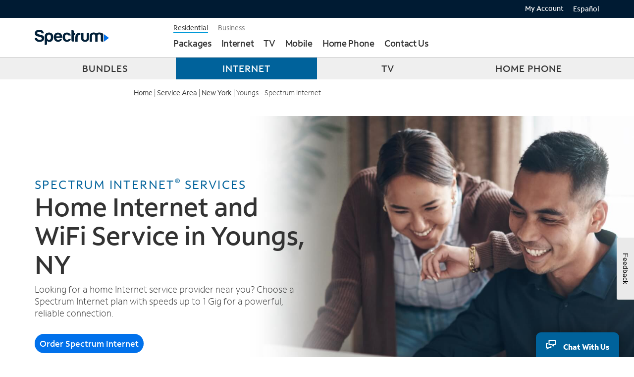

--- FILE ---
content_type: text/html
request_url: https://www.spectrum.com/internet-service/new-york/youngs
body_size: 39747
content:
<!DOCTYPE HTML>
<html lang="en">
    <head>
	
<meta http-equiv="X-UA-Compatible" content="IE=edge"/>
<meta charset="utf-8"/>

    <title>Home Internet Service Provider in Youngs, NY - Spectrum</title>
    <meta name="description" content="Trying to find a reliable home Internet service provider near you? Spectrum offers high-speed Internet and advanced WiFi in Youngs, NY."/>
    <meta name="author" content="Charter Communications"/>
    <meta name="google-site-verification" content="a8-fWRWu2OYkBYnMvLJAwzp01ulX3-ZuxIDYEcIZHmc"/>
    <meta name="msvalidate.01" content="8A30FCAFF9E801E2FAB7F32F163B0648"/>
    
    <meta name="viewport" content="width=device-width, initial-scale=1"/>
    
    <meta http-equiv="content-type" content="text/html; charset=UTF-8"/>
    <meta http-equiv="keywords" content="Youngs, NY "/>
    <link rel="canonical" href="https://www.spectrum.com/internet-service/new-york/youngs"/>
    <link rel="alternate" href="https://www.spectrum.com/internet-service/new-york/youngs" hreflang="en-us"/>
    <link rel="alternate" href="https://espanol.spectrum.com/internet-service/new-york/youngs" hreflang="es-us"/>
    
    

        

        <script type="text/javascript" src="https://www.spectrum.com/static/266b4ca86a4b27c29a933162754b34fdcb1b00166e5935"  ></script><script type="application/ld+json">
            {
                "@context": "https://schema.org/",
                "@type": "BreadcrumbList",
                "itemListElement": [
                    {
                        "@type": "ListItem",
                        "position": 1,
                        "name": "Home",
                        "item": "https://www.spectrum.com"
                    },
                    {
                        "@type": "ListItem",
                        "position": 2,
                        "name": "Services",
                        "item": "https://www.spectrum.com/internet-service"
                    },
                    {
                        "@type": "ListItem",
                        "position": 3,
                        "name": "new-york",
                        "item": "https://www.spectrum.com/internet-service/new-york"
                    },
                    {
                        "@type": "ListItem",
                        "position": 4,
                        "name": "youngs",
                        "item": "https://www.spectrum.com/internet-service/new-york/youngs"
                    }
                ]
            }
        </script>

    



    <meta name="template" content="spectrum-residential-city-or-products-geo-page-template"/>
    

    




<link rel="icon" href="/etc/designs/spectrum/residential/favicon.ico" type="image/x-icon"/>
<link rel="preload" as="script" href="https://www.spectrum.com/static/266b4ca86a4b27c29a933162754b34fdcb1b00166e5935"/><link rel="preload" href="https://www.spectrum.com/fonts/woff2/SpectrumSans_W_Lt.woff2" as="font" type="font/woff2" crossorigin/>
<link rel="preload" href="https://www.spectrum.com/fonts/woff2/SpectrumSans_W_Rg.woff2" as="font" type="font/woff2" crossorigin/>
<link rel="preload" href="https://www.spectrum.com/fonts/woff2/SpectrumSans_W_Md.woff2" as="font" type="font/woff2" crossorigin/>
<link rel="preload" href="https://www.spectrum.com/fonts/woff2/SpectrumSans_W_Bd.woff2" as="font" type="font/woff2" crossorigin/>



<link rel="stylesheet" href="/etc/clientlibs/spectrum/common/third-party/twitter-bootstrap/3.3.7/bootstrap/css/bootstrap.min.css" type="text/css" media="screen"/>

    
    <link rel="stylesheet" href="/etc/clientlibs/spectrum/common/third-party/font-awesome/4.6.3/font-awesome.min.1e99f623d8bdc0cf172a7e3b7e6bd65d.css" type="text/css">











<script type="application/javascript">
    var Spectrum = Spectrum || {};
    Spectrum.Common = Spectrum.Common || {};
    Spectrum.Common.lob = "Residential";
</script>



<script type="application/ld+json">
	{
  "@context": "https://schema.org/",
  "@type": "Service",
  "serviceType": "Home Internet Service in Youngs, New York",
  "provider": {
    "@type": "Organization",
    "name": "Spectrum Internet Service",
    "url": "https://www.spectrum.com/internet-service/New York/Youngs"
  },
  "areaServed": {
    "@type": "Place",
    "name": "Youngs, New York"
  },
  "offers": {
    "@type": "Offer",
    "priceCurrency": "USD",
    "eligibleRegion": {
      "@type": "Place",
      "name": "Youngs, New York"
    },
    "itemOffered": {
      "@type": "ProductGroup",
      "name": "Home Internet Service Provider in Youngs, New York - Spectrum",
      "description": "Trying to find a reliable home Internet service provider near you? Spectrum offers high-speed Internet and advanced WiFi in city, state",
      "brand":{         "@type": "Brand",         "name": "Spectrum"       },
      "hasVariant": [
        {
          "@type": "Product",
          "name": "500 Mbps Internet Premier",
          "description": "Home internet service with speeds up to 500 Mbps in Youngs, New York. Includes free modem, free antivirus software, and no data caps.",
          "image": "https://www.spectrum.com/content/dam/spectrum/residential/en/internet-service/fg-wifi-signal.svg",
          "offers": {
            "@type": "Offer",
            "price": "50.00",
            "priceCurrency": "USD",
            "priceSpecification": {
              "@type": "UnitPriceSpecification",
              "price": "50.00",
              "priceCurrency": "USD",
              "referenceQuantity":{                 "@type": "QuantitativeValue",                 "value": 1,                 "unitCode": "MON"               }            },
            "availability": "https://schema.org/InStock"
          }
        },
        {
          "@type": "Product",
          "name": "100 Mbps Internet Advantage",
          "description": "Home internet service with speeds up to 500 Mbps in Youngs, New York. Two-year price guarantee with advanced WiFi included. Available for $30 per month when bundled with 2 Unlimited Mobile lines.",
          "image": "https://www.spectrum.com/content/dam/spectrum/residential/en/internet-service/fg-wifi-signal.svg",
          "offers": {
            "@type": "Offer",
            "price": "30.00",
            "priceCurrency": "USD",
            "priceSpecification": {
              "@type": "UnitPriceSpecification",
              "price": "30.00",
              "priceCurrency": "USD",
              "referenceQuantity":{                 "@type": "QuantitativeValue",                 "value": 1,                 "unitCode": "MON"               }            },
            "availability": "https://schema.org/InStock"
          }
        },
        {
          "@type": "Product",
          "name": "Internet Gig",
          "description": "Home internet service with speeds up to 1 Gbps in Youngs, New York. Includes free modem, free antivirus software, advanced WiFi, and no data caps.",
          "image": "https://www.spectrum.com/content/dam/spectrum/residential/en/internet-service/fg-wifi-signal.svg",
          "offers": {
            "@type": "Offer",
            "price": "70.00",
            "priceCurrency": "USD",
            "priceSpecification": {
              "@type": "UnitPriceSpecification",
              "price": "70.00",
              "priceCurrency": "USD",
              "referenceQuantity":{                 "@type": "QuantitativeValue",                 "value": 1,                 "unitCode": "MON"               }            },
            "availability": "https://schema.org/InStock"
          }
        }
      ]
    }
  }
}
</script>














<script>
    function checkNumberExistWithBackend(serverEndPointUrl) {
        return new Promise((resolve, reject) => {
            fetch(serverEndPointUrl, {
            method: "GET"
            }).then(response => response.json()).then(validityCheck => {
                validityCheck.status === "found" ? resolve(true) : resolve(false);
                }).catch(err => {
                resolve(true);
                console.log("P1 validation was not successful ->"+err)
                });
        });
    }

    function updateQueryStringParam(pageUrl, queryStringParam) {
        queryStringParam.delete('p1');
        let newURL = (queryStringParam.toString().length > 0) ? pageUrl + "?" + queryStringParam : pageUrl;
        window.history.pushState({}, '', newURL);
    }

    function validateP1parameter() {
        let pageUrl = window.location.href;
        const serverUrl = '/ecus/tfn/v1/validator'+'?phone=';
        const queryStringParam = new URLSearchParams(window.location.search);
        let p1Value = queryStringParam.get("p1");
        let p1Original = p1Value;
        pageUrl = pageUrl.split('?')[0];
        if (p1Value && p1Value.length){
            var reg = /^[+]?(1\-|1\.|1|\d{3}\-|\d{3}\.|)?((\(\d{3}\))|\d{3})(\-|\.)?(\d{3})(\-|\.)?(\d{4})$/g;
            reg.test(p1Value) === false ? p1Value = '' : '' ;
        }
        p1Value !== null ? p1Value = p1Value.replace(/[^\d\+]/g,"") : '';

        if(p1Value) {
            let serverEndPointUrl = serverUrl + p1Value;
            //'checkNumberExistWithBackend' function calls the endpoint API and validate the phone number
            checkNumberExistWithBackend(serverEndPointUrl).then(status => {
                // check status from API
                if(status === false){
                    updateQueryStringParam(pageUrl, queryStringParam);
                    Spectrum.Common.p1Fraud = p1Original;
                    Spectrum.Common.p1ValidationFailed = "true";
                }
                Spectrum.Common.p1ValidationCompleted = "true";
            });
        } else {
            // if phone number empty reconstruct url
            // if phone number is null no reconstruct needed
            p1Value === '' ? updateQueryStringParam(pageUrl, queryStringParam) : '';
            Spectrum.Common.p1ValidationCompleted = "true";
        }
    }


    var Spectrum = Spectrum || {};
    Spectrum.Common = Spectrum.Common || {};
    Spectrum.Common.p1Fraud="";
    Spectrum.Common.p1ValidationFailed="";
    Spectrum.Common.p1ValidationCompleted="";
    Spectrum.Common.isTypeAheadEnabled = "";
    var lob = Spectrum.Common.lob;

    /* JEDI-10148 : TFN - Mobile Learn Templates  - No P1 Override (For Signed in user) */
    if(lob === "Mobile") {
        const accessToken = JSON.parse(localStorage.getItem("accessToken"));
        if (accessToken?.sessionToken === undefined) {
            validateP1parameter();
        }
    } else {
        validateP1parameter();
    }

    Spectrum.HeadUtil = Spectrum.HeadUtil || (function() {
        return {
            /* URL helpers */
            getTopLevelDomain : function (windowContext) {
                // Set default window context if one is not specified
                if (windowContext === undefined) windowContext = window;
                var isIpAddress = function () {
                    return windowContext.location.hostname.match(/^(?:(?:25[0-5]|2[0-4][0-9]|[01]?[0-9][0-9]?)\.){3}(?:25[0-5]|2[0-4][0-9]|[01]?[0-9][0-9]?)$/);
                };
                if (isIpAddress()) return null;
                var match = windowContext.location.hostname.match(/[-\w]+\.[-\w]+$/);
                return match ? match[0] : null;
            },

            getURLParameter : function (name, windowContext) {
                // Set default window context if one is not specified
                if (windowContext === undefined) windowContext = window;
                return decodeURIComponent((new RegExp('[?|&]' + name + '=' + '([^&;]+?)(&|#|;|$)').exec(windowContext.location.search) ||
                        [null, ''])[1].replace(/\+/g, '%20')) || null;
            },

            removeQueryParameter : function (parameter, windowContext) {
                // Set default window context if one is not specified
                if (windowContext === undefined) windowContext = window;

                var urlparts= document.location.href.split('?');
                if (urlparts.length >= 2) {

                    var prefix= encodeURIComponent(parameter)+'=';
                    var pars= urlparts[1].split(/[&;]/g);

                    //reverse iteration as may be destructive
                    for (var i= pars.length; i-- > 0;) {
                        //idiom for string.startsWith
                        if (pars[i].lastIndexOf(prefix, 0) !== -1) {
                            pars.splice(i, 1);
                        }
                    }
                    return urlparts[0] + (pars.length > 0 ? '?' + pars.join('&') : "");
                } else {
                    return document.location.href;
                }
            },

            getSuffixParameter : function (name, windowContext) {
                // Set default window context if one is not specified
                if (windowContext === undefined) windowContext = window;

                var index = windowContext.location.href.indexOf('/');
                if (index === -1) return undefined;
                var queryParms = [], hash;
                var hashes = windowContext.location.href.slice(index + 1).split('/');
                for(var i = 0; i < hashes.length; i++){
                    hash = hashes[i].split('=');
                    if (hash.length > 1) queryParms[hash[0]] = hash[1];
                }
                return queryParms[name];
            },

            getTargetingProfile : function() {
                if (Spectrum && Spectrum.Common && Spectrum.Common.Targeting) return Spectrum.Common.Targeting;
                return null;
            },

            isEmpty : function(val) {
                return (val === "undefined" || val === undefined || val == null || val.length <= 0) ? true : false;
            },

            /* Device Detection Helper*/
            mobileAndTabletCheck : function() {
                var check = false;
                (function(a){if(/(android|bb\d+|meego).+mobile|avantgo|bada\/|blackberry|blazer|compal|elaine|fennec|hiptop|iemobile|ip(hone|od)|iris|kindle|lge |maemo|midp|mmp|mobile.+firefox|netfront|opera m(ob|in)i|palm( os)?|phone|p(ixi|re)\/|plucker|pocket|psp|series(4|6)0|symbian|treo|up\.(browser|link)|vodafone|wap|windows ce|xda|xiino|android|ipad|playbook|silk/i.test(a)||/1207|6310|6590|3gso|4thp|50[1-6]i|770s|802s|a wa|abac|ac(er|oo|s\-)|ai(ko|rn)|al(av|ca|co)|amoi|an(ex|ny|yw)|aptu|ar(ch|go)|as(te|us)|attw|au(di|\-m|r |s )|avan|be(ck|ll|nq)|bi(lb|rd)|bl(ac|az)|br(e|v)w|bumb|bw\-(n|u)|c55\/|capi|ccwa|cdm\-|cell|chtm|cldc|cmd\-|co(mp|nd)|craw|da(it|ll|ng)|dbte|dc\-s|devi|dica|dmob|do(c|p)o|ds(12|\-d)|el(49|ai)|em(l2|ul)|er(ic|k0)|esl8|ez([4-7]0|os|wa|ze)|fetc|fly(\-|_)|g1 u|g560|gene|gf\-5|g\-mo|go(\.w|od)|gr(ad|un)|haie|hcit|hd\-(m|p|t)|hei\-|hi(pt|ta)|hp( i|ip)|hs\-c|ht(c(\-| |_|a|g|p|s|t)|tp)|hu(aw|tc)|i\-(20|go|ma)|i230|iac( |\-|\/)|ibro|idea|ig01|ikom|im1k|inno|ipaq|iris|ja(t|v)a|jbro|jemu|jigs|kddi|keji|kgt( |\/)|klon|kpt |kwc\-|kyo(c|k)|le(no|xi)|lg( g|\/(k|l|u)|50|54|\-[a-w])|libw|lynx|m1\-w|m3ga|m50\/|ma(te|ui|xo)|mc(01|21|ca)|m\-cr|me(rc|ri)|mi(o8|oa|ts)|mmef|mo(01|02|bi|de|do|t(\-| |o|v)|zz)|mt(50|p1|v )|mwbp|mywa|n10[0-2]|n20[2-3]|n30(0|2)|n50(0|2|5)|n7(0(0|1)|10)|ne((c|m)\-|on|tf|wf|wg|wt)|nok(6|i)|nzph|o2im|op(ti|wv)|oran|owg1|p800|pan(a|d|t)|pdxg|pg(13|\-([1-8]|c))|phil|pire|pl(ay|uc)|pn\-2|po(ck|rt|se)|prox|psio|pt\-g|qa\-a|qc(07|12|21|32|60|\-[2-7]|i\-)|qtek|r380|r600|raks|rim9|ro(ve|zo)|s55\/|sa(ge|ma|mm|ms|ny|va)|sc(01|h\-|oo|p\-)|sdk\/|se(c(\-|0|1)|47|mc|nd|ri)|sgh\-|shar|sie(\-|m)|sk\-0|sl(45|id)|sm(al|ar|b3|it|t5)|so(ft|ny)|sp(01|h\-|v\-|v )|sy(01|mb)|t2(18|50)|t6(00|10|18)|ta(gt|lk)|tcl\-|tdg\-|tel(i|m)|tim\-|t\-mo|to(pl|sh)|ts(70|m\-|m3|m5)|tx\-9|up(\.b|g1|si)|utst|v400|v750|veri|vi(rg|te)|vk(40|5[0-3]|\-v)|vm40|voda|vulc|vx(52|53|60|61|70|80|81|83|85|98)|w3c(\-| )|webc|whit|wi(g |nc|nw)|wmlb|wonu|x700|yas\-|your|zeto|zte\-/i.test(a.substr(0,4))) check = true;})(navigator.userAgent||navigator.vendor||window.opera);
                return check;
            },

            /* Synchronous JS Helper*/
            createXMLHttp : function () {
                //If XMLHttpRequest is available then using it
                if (typeof XMLHttpRequest !== undefined) {
                    return new XMLHttpRequest;
                //if window.ActiveXObject is available than the user is using IE...so we have to create the newest version XMLHttp object
                } else if (window.ActiveXObject) {
                    var ieXMLHttpVersions = ['MSXML2.XMLHttp.5.0', 'MSXML2.XMLHttp.4.0', 'MSXML2.XMLHttp.3.0', 'MSXML2.XMLHttp', 'Microsoft.XMLHttp'];

                    //In this array we are starting from the first element (newest version) and trying to create it. If there is an
                    //exception thrown we are handling it (and doing nothing ^^)
                    for (var i = 0; i < ieXMLHttpVersions.length; i++) {
                        try {
                            return new ActiveXObject(ieXMLHttpVersions[i]);
                        } catch (e) {
                        }
                    }
                }
            },

            /* Test And Target - Date Helpers*/
            getTime : function () {
            //Returns time from current date in the format -> HH:MM:SS
                var current_date = new Date();
                return current_date.getHours() + ":" + current_date.getMinutes() + ":" + current_date.getSeconds();
            },

            getDay : function () {
            //Returns day as values from 1 to 7, 1 being Sunday
                return new Date().getDay() + 1;
            },

            getMonth : function () {
            //Returns month as values from 1 to 12, 1 being January
                return new Date().getMonth() + 1;
            },

            getYear : function () {
            //Returns year as YYYY, ex: 2017
                return new Date().getFullYear();
            },

            getDate : function () {
            //Returns Date in the format -> DD-MM-YYYY
                var dd = new Date().getDate();
                var mm = this.getMonth();
                if(dd<10){
                    dd='0'+dd;
                }
                if(mm<10){
                    mm='0'+mm;
                }
                return dd+'-'+mm+'-'+this.getYear();
            },

            /* Browser Properties Helpers*/
            getBrowserName : function (){
                var nVer = navigator.appVersion;
                var nAgt = navigator.userAgent;
                var browserName  = navigator.appName;
                var nameOffset,verOffset,ix;

                // In Opera 15+, the true version is after "OPR/"
                if ((verOffset=nAgt.indexOf("OPR/"))!=-1) {
                    browserName = "Opera";
                }
                // In older Opera, the true version is after "Opera" or after "Version"
                else if ((verOffset=nAgt.indexOf("Opera"))!=-1) {
                    browserName = "Opera";
                }
                // In MSIE, the true version is after "MSIE" in userAgent
                else if ((verOffset=nAgt.indexOf("MSIE"))!=-1) {
                    browserName = "Microsoft Internet Explorer";
                }
                // In Chrome, the true version is after "Chrome"
                else if ((verOffset=nAgt.indexOf("Chrome"))!=-1) {
                    browserName = "Chrome";
                }
                // In Safari, the true version is after "Safari" or after "Version"
                else if ((verOffset=nAgt.indexOf("Safari"))!=-1) {
                    browserName = "Safari";
                }
                // In Firefox, the true version is after "Firefox"
                else if ((verOffset=nAgt.indexOf("Firefox"))!=-1) {
                    browserName = "Firefox";
                }
                // In most other browsers, "name/version" is at the end of userAgent
                else if ( (nameOffset=nAgt.lastIndexOf(' ')+1) <
                            (verOffset=nAgt.lastIndexOf('/')) )
                {
                    browserName = nAgt.substring(nameOffset,verOffset);
                    if (browserName.toLowerCase()==browserName.toUpperCase()) {
                        browserName = navigator.appName;
                    }
                }

                return browserName;
            },

            /* Cookie helpers */
            hasCookie : function (cookieName) {
                return new RegExp("(^|;\\s*)" + cookieName + "=").test(document.cookie);
            },

            saveCookie : function (cookieName, values, timeToExpire, domain) {
                // Create Persistence Cookie
                if(timeToExpire !== -1){
                    var date = new Date();
                    date.setTime(date.getTime() + (timeToExpire));
                    var cookieOpts = '; path=/; expires=' + date.toUTCString();
                }
                else {
                    var cookieOpts = '; path=/; expires=' + timeToExpire;
                }

                if (domain) {
                    cookieOpts += '; domain=' + domain;
                }

                // Writing to the cookie
                document.cookie = cookieName + '=' + encodeURIComponent(JSON.stringify(values)) + cookieOpts;
            },

            deleteCookie : function (cookieName) {
                var date = new Date(0); // Create a date at 0 ms since 1 January, 1970
                var cookieOpts = '; path=/; expires=' + date.toUTCString();

                var tld = this.getTopLevelDomain();
                if (tld) {
                    cookieOpts += "; domain=" + tld;
                }

                // Writing to the cookie
                document.cookie = cookieName + '=' + cookieOpts;
            },

            getCookieValue : function (cookieName) {
                if (!cookieName) {
                    return null;
                }
                var encodedName = encodeURIComponent(cookieName).replace(/[\-\.\+\*]/g, "\\$&");
                var value = decodeURIComponent(document.cookie.replace(new RegExp("(?:(?:^|.*;)\\s*" + encodedName + "\\s*\\=\\s*([^;]*).*$)|^.*$"), "$1")) || null;
                // version 1 cookies may embed the value in quotes so strip them
                if (/^["']/.test(value) && value.length > 1) {
                    value = value.substring(1, value.length - 1);
                }

                return value;
            },

            /* Analytics data helpers */
            existingCustomerAPIDuration: null,

            setExistingCustomerAPIDuration : function (duration) {
                this.existingCustomerAPIDuration = duration;
            },

            getExistingCustomerAPIDuration : function () {
                return this.existingCustomerAPIDuration;
            },

            numOfExistingCustomerCalls: 0,

            makeExistingCustomerRequest : function(callback, async = true) {
                this.numOfExistingCustomerCalls += 1;
				var xmlHttp = new XMLHttpRequest();
				xmlHttp.onreadystatechange = function() {
					if (xmlHttp.readyState == 4) {
						if (xmlHttp.status == 200) {
							callback(xmlHttp.responseText);
						}
						else {
							console.error("Error getting existing customer data.");
						}
					}
				}
				const existingCustomerProfileUrl = (Spectrum.Common.lob && (Spectrum.Common.lob === "Business")) ? "/content/spectrum/business.existingCustomerProfileLoader.json" : "/content/spectrum/residential.existingCustomerProfileLoader.json";
				xmlHttp.open("GET", existingCustomerProfileUrl, async); // async by default, pass false for sync
				xmlHttp.send(null);
            }, // closing bracket for makeExistingCustomerRequest

            // This relies on Spectrum.Common.UrlParamsMap, so don't call it before persistence store snippet is ran
            getP1Value : function() {
                let p1Value = "";
                /** Removing while the sales profile servlet isn't available on 6.5
                    let p1Value = (Spectrum.Util.getSalesProfile() == null ? false : Spectrum.Util.getSalesProfile().data.p1);
                */
                if(Spectrum.Common.UrlParamsMap && Spectrum.Common.UrlParamsMap !== 'null' && Spectrum.Common.UrlParamsMap !== 'undefined' && Spectrum.Common.UrlParamsMap.length != 0){
                    var cookieNameObj = Spectrum.Common.UrlParamsMap.filter(function (el) {
                      return el.clientcontextName == "p1"
                    });
                    var cookieName = cookieNameObj[0].cookieName;

                    p1Value = Spectrum.HeadUtil.getCookieValue(cookieName) || "";
                    p1Value = p1Value.replace(/"/g,"");
                    p1Value = p1Value.trim();
                }
                return p1Value;
            },

            formatPhoneNumber: function(strPhone) {
                let strPhonePrepped = (""+strPhone).replace(/\D/g, '');
                let phoneDigits = strPhonePrepped.match(/^(\d{3})(\d{3})(\d{4})$/);
                return (!phoneDigits) ? strPhone : phoneDigits[1] + "-" + phoneDigits[2] + "-" + phoneDigits[3];
            }
        };
    }());
</script>



    <script type="application/javascript">
        var Spectrum = Spectrum || {};
		Spectrum.Common = Spectrum.Common || {};
        Spectrum.Common.TargetGroups = ["isSPP1","isSPP2","isSPP3","isSPP4","isSPP5","isSPP6","isSPP7","isSPP8","isCPWS","isATMC","isTwcSELA","isNewWaveSwitch","isResi400","isNPP","state","isTwcSEL","isCharterD3STL","resiDmaOfferCode","serviceVendorName","isCDELightbandSwitch","isServiceableHawaii","isTwcD3","isResi100","isClevelandOHZipcode","zipcode","isBhnSTD","isCharterD3","isCharterSTDS","isTwcSTDA","isNYCOutOfFootprint","isVast","isSpectrumInternetAssist","isMontanaOpticom","city","isColumbusOHZipcode","isTSC","isBhnSEL","isCharterMultipleMSO","isEvansvilleINZipcode","isResi30","isCharterD3NCS","isHorizon","isTCTWest","isCharterSELS","isResi940","isTwcSTD","isLocalTelSwitch","isTWCMultipleMSO","isBackToSchool","isBHNMultipleMSO","isResi200","isSilverStarCommunications","isMicrologicSwitch","isResi60","isCitiLinks","isMINet"];
		Spectrum.Common.UrlParamsMap = [{"defaultValue":"","cookieLength":"-1","overwrite":"false","clientcontextName":"phone","cookieName":"phone"},{"defaultValue":"","cookieLength":"-1","overwrite":"true","clientcontextName":"tvServiceFlag","cookieName":"tvServiceFlag"},{"defaultValue":"","cookieLength":"-1","overwrite":"false","clientcontextName":"TransID","cookieName":"TransID"},{"defaultValue":"","cookieLength":"-1","overwrite":"false","clientcontextName":"sid","cookieName":"sid"},{"defaultValue":"","cookieLength":"-1","overwrite":"false","clientcontextName":"uid","cookieName":"uid"},{"defaultValue":"","cookieLength":"-1","overwrite":"false","clientcontextName":"affpn","cookieName":"affpn"},{"defaultValue":"","cookieLength":"-1","overwrite":"false","clientcontextName":"pageID","cookieName":"pageID"},{"defaultValue":"","cookieLength":"-1","overwrite":"false","clientcontextName":"TA1H","cookieName":"TA1H"},{"defaultValue":"","cookieLength":"-1","overwrite":"false","clientcontextName":"domain","cookieName":"domain"},{"defaultValue":"","cookieLength":"-1","overwrite":"true","clientcontextName":"hash","cookieName":"hash"},{"defaultValue":"","cookieLength":"-1","overwrite":"false","clientcontextName":"affiliate","cookieName":"affiliate"},{"defaultValue":"","cookieLength":"-1","overwrite":"true","clientcontextName":"referrerLocationKey","cookieName":"referrerLocationKey"},{"defaultValue":"","cookieLength":"-1","overwrite":"false","clientcontextName":"moving","cookieName":"moving"},{"defaultValue":"","cookieLength":"-1","overwrite":"true","clientcontextName":"offerType","cookieName":"offerType"},{"defaultValue":"","cookieLength":"-1","overwrite":"false","clientcontextName":"TA1T","cookieName":"TA1T"},{"defaultValue":"","cookieLength":"-1","overwrite":"true","clientcontextName":"speed","cookieName":"speed"},{"defaultValue":"","cookieLength":"-1","overwrite":"false","clientcontextName":"uacc","cookieName":"uacc"},{"defaultValue":"","cookieLength":"1800000","overwrite":"true","clientcontextName":"leadSource","cookieName":"leadSource"},{"defaultValue":"","cookieLength":"-1","overwrite":"false","clientcontextName":"fname","cookieName":"fname"},{"defaultValue":"","cookieLength":"-1","overwrite":"false","clientcontextName":"TA2H","cookieName":"TA2H"},{"defaultValue":"","cookieLength":"1800000","overwrite":"true","clientcontextName":"p2","cookieName":"p2"},{"defaultValue":"","cookieLength":"-1","overwrite":"false","clientcontextName":"PRef","cookieName":"PRef"},{"defaultValue":"","cookieLength":"1800000","overwrite":"true","clientcontextName":"cmp","cookieName":"cmp"},{"defaultValue":"","cookieLength":"-1","overwrite":"false","clientcontextName":"salesID","cookieName":"salesID"},{"defaultValue":"","cookieLength":"-1","overwrite":"false","clientcontextName":"email","cookieName":"email"},{"defaultValue":"","cookieLength":"-1","overwrite":"false","clientcontextName":"reloc","cookieName":"reloc"},{"defaultValue":"","cookieLength":"-1","overwrite":"false","clientcontextName":"TA3H","cookieName":"TA3H"},{"defaultValue":"","cookieLength":"-1","overwrite":"true","clientcontextName":"voiceServiceFlag","cookieName":"voiceServiceFlag"},{"defaultValue":"","cookieLength":"-1","overwrite":"false","clientcontextName":"lname","cookieName":"lname"},{"defaultValue":"","cookieLength":"-1","overwrite":"false","clientcontextName":"isLatinoOffer","cookieName":"isLatinoOffer"},{"defaultValue":"","cookieLength":"-1","overwrite":"false","clientcontextName":"resiDmaOfferCode","cookieName":"resiDmaOfferCode"},{"defaultValue":"ORG","cookieLength":"-1","overwrite":"true","clientcontextName":"v","cookieName":"v"},{"defaultValue":"","cookieLength":"-1","overwrite":"true","clientcontextName":"o","cookieName":"o"},{"defaultValue":"","cookieLength":"-1","overwrite":"false","clientcontextName":"storeID","cookieName":"storeID"},{"defaultValue":"","cookieLength":"-1","overwrite":"false","clientcontextName":"affpng","cookieName":"affpng"},{"defaultValue":"","cookieLength":"-1","overwrite":"true","clientcontextName":"region","cookieName":"region"},{"defaultValue":"","cookieLength":"1800000","overwrite":"true","clientcontextName":"n","cookieName":"n"},{"defaultValue":"","cookieLength":"-1","overwrite":"false","clientcontextName":"TA3T","cookieName":"TA3T"},{"defaultValue":"","cookieLength":"-1","overwrite":"false","clientcontextName":"leadRef","cookieName":"leadRef"},{"defaultValue":"","cookieLength":"-1","overwrite":"false","clientcontextName":"omnitureId","cookieName":"omnitureId"},{"defaultValue":"","cookieLength":"-1","overwrite":"true","clientcontextName":"adp","cookieName":"adp"},{"defaultValue":"","cookieLength":"-1","overwrite":"false","clientcontextName":"intcmp","cookieName":"intcmp"},{"defaultValue":"","cookieLength":"-1","overwrite":"true","clientcontextName":"evo","cookieName":"evo"},{"defaultValue":"","cookieLength":"-1","overwrite":"false","clientcontextName":"upwd","cookieName":"upwd"},{"defaultValue":"","cookieLength":"-1","overwrite":"true","clientcontextName":"dataServiceFlag","cookieName":"dataServiceFlag"},{"defaultValue":"","cookieLength":"-1","overwrite":"true","clientcontextName":"s","cookieName":"s"},{"defaultValue":"","cookieLength":"1800000","overwrite":"true","clientcontextName":"p1","cookieName":"p1"},{"defaultValue":"","cookieLength":"-1","overwrite":"false","clientcontextName":"offcmp","cookieName":"offcmp"},{"defaultValue":"","cookieLength":"-1","overwrite":"true","clientcontextName":"campaignDateGenerated","cookieName":"campaignDateGenerated"},{"defaultValue":"","cookieLength":"-1","overwrite":"false","clientcontextName":"TA2T","cookieName":"TA2T"},{"defaultValue":"","cookieLength":"-1","overwrite":"false","clientcontextName":"mobile","cookieName":"mobile"}];
        Spectrum.Common.WhiteListCustomerProfileParams = [{"fieldName":"accountStatus","defaultValue":"","clientcontextName":"CustomerStatus"},{"fieldName":"hasPhone","defaultValue":"","clientcontextName":"hasPhone"},{"fieldName":"locationNumber","defaultValue":"","clientcontextName":"locationNumber"},{"fieldName":"accountType.billerCode","defaultValue":"","clientcontextName":"CustomerType"},{"fieldName":"hasTV","defaultValue":"","clientcontextName":"hasTV"},{"fieldName":"hasInternet","defaultValue":"","clientcontextName":"hasInternet"},{"fieldName":"hasWireless","defaultValue":"","clientcontextName":"hasWireless"}];
        Spectrum.Common.Target = Spectrum.Common.Target || {};
Spectrum.Common.Target.Config = Spectrum.Common.Target.Config || {};
Spectrum.Common.Target.Config.Cookies = [{"fieldLabel":"business p1","fieldName":"sb_p1","defaultValue":""}, {"fieldLabel":"resi p1","fieldName":"p1","defaultValue":""}, {"fieldLabel":"id","fieldName":"omnitureId","defaultValue":""}, {"fieldLabel":"resi DMA offer code","fieldName":"resiDmaOfferCode","defaultValue":""}, {"fieldLabel":"DMA offer code","fieldName":"dmaOfferCode","defaultValue":""}];
Spectrum.Common.Target.Config.Session = [{"fieldLabel":"dma","fieldName":"akamai.dma","defaultValue":""}, {"fieldLabel":"zip","fieldName":"akamai.zip","defaultValue":""}, {"fieldLabel":"city","fieldName":"akamai.city","defaultValue":""}, {"fieldLabel":"network","fieldName":"akamai.network","defaultValue":""}, {"fieldLabel":"county","fieldName":"akamai.county","defaultValue":""}, {"fieldLabel":"wireless","fieldName":"ec.hasWireless","defaultValue":""}, {"fieldLabel":"customer type","fieldName":"ec.CustomerType","defaultValue":""}, {"fieldLabel":"customer status","fieldName":"ec.CustomerStatus","defaultValue":""}, {"fieldLabel":"tv","fieldName":"ec.hasTV","defaultValue":""}, {"fieldLabel":"internet","fieldName":"ec.hasInternet","defaultValue":""}, {"fieldLabel":"location","fieldName":"ec.locationNumber","defaultValue":""}, {"fieldLabel":"phone","fieldName":"ec.hasPhone","defaultValue":""}, {"fieldLabel":"duration","fieldName":"ec.duration","defaultValue":""}, {"fieldLabel":"saved cart zip","fieldName":"localized.zip","defaultValue":""}, {"fieldLabel":"saResponseCode","fieldName":"saResponseCode","defaultValue":""}, {"fieldLabel":"is_wireless","fieldName":"akamai.is_wireless","defaultValue":""}];
Spectrum.Common.Config = Spectrum.Common.Config || {};
Spectrum.Common.Config.ZipPriority = [{"fieldLabel":"zips","fieldName":"eyebrow.zip, akamai.zip","defaultValue":""}];
Spectrum.Common.ZipDetectInit = [{"fieldLabel":"initStatus","fieldName":"false","defaultValue":""}];
Spectrum.Common.ComputedZip = Spectrum.Common.ComputedZip || {};

    </script>






    
    
    <script type="text/javascript">
        var utag_data = {"content_publish_date":"20250801","site_section":"not determined","region":"national","page_name":"com:internet-service:new-york:youngs","permanent_page_name":"com:internet-service:new-york:youngs","sc_reporting_suite":"charterglobal","aem_akamaiAddrsInfo":"country_code=IN | region_code=MH | county=undefined | city=MUMBAI | georegion=104 | timezone=GMT+5.50","aem_akamaiNetworkInfo":"network=undefined | is_wireless=false","aem_internal_corp_traffic":"false"};
    </script>


<script type="text/javascript">(function(a,b,c,d){a='//tags.tiqcdn.com/utag/charter/marketing/prod/utag.js';b=document;c='script';d=b.createElement(c);d.src=a;d.type='text/java'+c;d.async=true;a=b.getElementsByTagName(c)[0];a.parentNode.insertBefore(d,a);})();</script>

<script type="text/javascript">
    // hoisting declarations just in case enableProfileLoad == "undefined"
    var enableProfileLoad, pageOverrideSetting;
    if(typeof enableProfileLoad == "undefined") {
        // Enable profile loading when page override is enabled, or if global option is to enable
        pageOverrideSetting = 'default';
        if (pageOverrideSetting === 'default') {
            enableProfileLoad = Spectrum.Common.WhiteListCustomerProfileParams.some(function(data) {
                return (data.fieldName === 'enableProfileLoad' && data.defaultValue === 'true');
            });
        } else {
            enableProfileLoad = pageOverrideSetting === 'enable' ? true : false;
        }
    }

    // Add existing customer api call duration and profile data if it exists to utag_data for analytics
    if(Spectrum && Spectrum.HeadUtil && utag_data && enableProfileLoad) {
        var duration = Spectrum.HeadUtil.getExistingCustomerAPIDuration();
        if(duration) {
            utag_data.aem_existingCustomerAPIDuration = duration;
        }
    }
</script>







    
<script src="/etc/clientlibs/spectrum/common/third-party/uuid/8.1.0/uuidv4.min.js"></script>








<script src="/etc.clientlibs/clientlibs/granite/jquery.min.js"></script>
<script src="/etc.clientlibs/clientlibs/granite/utils.min.js"></script>
<script src="/etc.clientlibs/clientlibs/granite/jquery/granite.min.js"></script>
<script src="/etc.clientlibs/foundation/clientlibs/jquery.min.js"></script>
<script src="/etc.clientlibs/foundation/clientlibs/shared.min.js"></script>
<script src="/etc.clientlibs/cq/personalization/clientlib/underscore.min.js"></script>
<script src="/etc.clientlibs/cq/personalization/clientlib/personalization/kernel.min.js"></script>
<script type="text/javascript">
    $CQ(function() {
        CQ_Analytics.SegmentMgr.loadSegments("\/etc\/segmentation");
        CQ_Analytics.ClientContextUtils.init("\/etc\/clientcontext\/default", "\/content\/spectrum\/residential\/en\/services\/city\u002Ddetails\u002Dinternet");

        
    });
</script>

<!-- Include Page level Clientlibs before Target code -->



    
    

    

    
    
<script src="/etc/clientlibs/spectrum/common/core.min.js"></script>
<script src="/etc.clientlibs/clientlibs/spectrum/common65/headutils.min.js"></script>



    
    
<link rel="stylesheet" href="/etc.clientlibs/core/wcm/components/tabs/v1/tabs/clientlibs/site.min.7a95ec392f2237b971375766caa4e352.css" type="text/css">
<link rel="stylesheet" href="/etc.clientlibs/core/wcm/components/accordion/v1/accordion/clientlibs/site.min.7c6baa4ece81fd66e40741b925d8dcdc.css" type="text/css">
<link rel="stylesheet" href="/etc.clientlibs/spectrum/common/clientlibs/resi65/clientlib-resi.min.3fd164bc5dad5a2fecea9526091ff18a.css" type="text/css">
<link rel="stylesheet" href="/etc.clientlibs/spectrum/common/clientlibs/common65/clientlib-geo.min.0e65fabd01bafc06175334baca64065a.css" type="text/css">



    


<!-- Dom Hide -->
<script>
    //prehiding snippet for Adobe Target with asynchronous tags deployment
    (function (win, doc, style, timeout) {
        var STYLE_ID = "at-body-style";
        function getParent() {
            return doc.getElementsByTagName("head")[0];
        }
        function addStyle(parent, id, def) {
            if (!parent) {
                return;
            }
            var style = doc.createElement("style");
            style.id = id;
            style.innerHTML = def;
            parent.appendChild(style);
        }
        function removeStyle(parent, id) {
            if (!parent) {
                return;
            }
            var style = doc.getElementById(id);
            if (!style) {
                return;
            }
            parent.removeChild(style);
        }
        addStyle(getParent(), STYLE_ID, style);
        setTimeout(function () {
            removeStyle(getParent(), STYLE_ID);
        }, timeout);
    })(window, document, "body {opacity: 0 !important}", 3000);
</script>

<!-- Data Gathering -->
<script>
    // EC Call
    Spectrum.Common.AkamaiHeader = Spectrum.Common.AkamaiHeader || {};
    Spectrum.Common.Analytics = Spectrum.Common.Analytics || {};
    Spectrum.Common.Analytics.TargetData = Spectrum.Common.Analytics.TargetData || {};
    Spectrum.Common.cdp = Spectrum.Common.cdp || {};
    Spectrum.Common.analyticsData = Spectrum.Common.analyticsData || {};
    Spectrum.Common.cdp.cdpSegments = {};
    (() => {
        let ecSession = sessionStorage.getItem("ec.locationNumber");
        if (ecSession === null) {
            Spectrum.HeadUtil.makeExistingCustomerRequest((response) => {
                let responseJson;
                try {
                    responseJson = JSON.parse(response);
                    for (const [key, value] of Object.entries(responseJson)) {
                        sessionStorage.setItem("ec." + key, value);
                    }
                    Spectrum.Common.analyticsData.aem_ecApi_HR = responseJson.locationNumber;
                    Spectrum.HeadUtil.saveCookie("aem_ecApi_HR", responseJson.locationNumber, "10", location.hostname);
                } catch (error) {
                    console.log(error);
                }
            }, false); //tells ec call to be sync
        }
    })();
</script>
<script>
    // CDP
    (() => {
        let cookieCrumble, mcmid;
        let cookieCrumbled = false;
        let numOfCallsToEdgeServer = 0;
        let cookieWasUsed = false;
        const maxNumOfCallsToEdgeServer = 2;
        const cookiesToCheck = ["s_ecid", "AMCV_"];
        const config = {
            url: "https://www.spectrum.com/ee/v2/interact?dataStreamId=b2d85057-56db-4226-a026-a8d218a9603a",
            headers: {
                "Sandbox_Name": "PROD",
                "content-type": "application/json",
                "x-api-key": "0e9083cb1b1b4c1f97263edfeae1b847",
                "x-gw-ims-org-id": "97C902BE53295FC80A490D4C@AdobeOrg",
                "Authorization":
                    "Bearer eyJhbGciOiJSUzI1NiIsIng1dSI6Imltc19uYTEta2V5LWF0LTEuY2VyIiwia2lkIjoiaW1zX25hMS1rZXktYXQtMSIsIml0dCI6ImF0In0.[base64].[base64]",
            },
            method: "POST",
            sync: false,
            async: true,
        };
        const cookieExists = (cookieName) => {
            let exists = document.cookie.indexOf(cookieName) > -1;
            return exists;
        };
        const cookieUsed = (cookieName) => {
            cookieWasUsed = true;
            let name = cookieName.toLowerCase();
            name.charAt(cookieName.length - 1) === "_" ? (name = name.slice(0, -1)) : "";
            Spectrum.Common.cdp.ecidCookieUsed = name;
        };
        const calledEdgeAgain = () => {
            Spectrum.Common.cdp.secondCdpCall = true;
        };
        const mcmidCleanup = (mcmidString) => {
            return mcmidString.replaceAll('"', "");
        };
        const cookieNameCleanup = (fullCookieNameString) => {
            return fullCookieNameString.split("=")[0];
        };
        const checkNumOfSegments = (data) => {
            let hasNonZeroSegments = false;
            if (
                !!data &&
                data.hasOwnProperty("handle") &&
                !!data.handle.length &&
                data.handle[0].hasOwnProperty("payload") &&
                !!data.handle[0].payload.length &&
                data.handle[0].payload[0].hasOwnProperty("segments")
            ) {
                if (!!data.handle[0].payload[0].segments.length) {
                    console.log("Number of segments: " + data.handle[0].payload[0].segments.length);
                    hasNonZeroSegments = true;
                }
            } else {
                console.log("No segments returned");
            }
            return hasNonZeroSegments;
        };
        const callToEdgeServer = () => {
            numOfCallsToEdgeServer += 1;
            let allowCallToEdgeServer = numOfCallsToEdgeServer <= maxNumOfCallsToEdgeServer;
            let identityMapId = cookieWasUsed ? "ECID" : "houserefid";
            if (allowCallToEdgeServer) {
                console.log("Edge server call attempt: " + numOfCallsToEdgeServer);
                const body = {
                    event: {
                        xdm: {
                            identityMap: {},
                        },
                    },
                    query: {
                        personlization: {
                            alias: "EdgeAEM",
                        },
                    },
                };
                body.event.xdm.identityMap[identityMapId] = [
                    {
                        id: mcmid,
                    },
                ];
                config.body = JSON.stringify(body);
                const request = () => {
                    let xmlHttp = new XMLHttpRequest();
                    xmlHttp.onreadystatechange = () => {
                        if (xmlHttp.readyState === XMLHttpRequest.DONE && xmlHttp.readyState === 4) {
                            let response;
                            try {
                                response = JSON.parse(xmlHttp.responseText);
                                if (checkNumOfSegments(response)) {
                                    storeEdgeResponse(response, true);
                                } else {
                                    storeEdgeResponse(response, false);
                                    calledEdgeAgain();
                                    callToEdgeServer();
                                }
                            } catch (error) {
                                console.log(error);
                            }
                        }
                    };
                    xmlHttp.open(config.method, config.url, config.sync);
                    Object.entries(config.headers).forEach((header) => {
                        xmlHttp.setRequestHeader(header[0], header[1]);
                    });
                    xmlHttp.send(config.body);
                };
                request();
            } else {
                console.log("Don't make any more calls.");
            }
        };
        const storeResponseCode = (responseCode) => {
            Spectrum.Common.cdp.cdpApiResponseCode = responseCode.toString();
        };
        const storeEdgeResponse = (edgeResponse, hasSegments) => {
            Spectrum.Common.cdp.cdpApiResponseInfo = edgeResponse;
            if (hasSegments) {
                let segments = edgeResponse.handle[0].payload[0].segments;
                segments.forEach((segment) => {
                    Spectrum.Common.cdp.cdpSegments[segment.id] = "true";
                });
            }
        };
        const crumble = (cookieName) => {
            const cookies = document.cookie.split(/; */);
            for (let i = 0; i < cookies.length && !cookieCrumbled; i++) {
                if (cookies[i].indexOf(cookieName) > -1) {
                    cookieCrumble = decodeURIComponent(cookies[i]);
                    cookieCrumble = cookieCrumble.split("|");
                    cookieCrumbled = true;
                    cookieUsed(cookieName);
                    break;
                }
            }
            if (cookieCrumbled) {
                let fullCookieName;
                for (let j = 0; j < cookieCrumble.length; j++) {
                    if (cookieCrumble[j].indexOf("MCMID") > -1) {
                        mcmid = mcmidCleanup(cookieCrumble[j + 1]);
                        fullCookieName = cookieNameCleanup(cookieCrumble[0]);
                        console.log("Used cookie: " + fullCookieName + ": " + mcmid);
                        callToEdgeServer();
                        break;
                    }
                }
            }
        };
        const initCdp = () => {
            // check sessionStorage for ec.locationNumber
            let locationNumber = sessionStorage.getItem("ec.locationNumber");
            if (!!locationNumber) {
                mcmid = locationNumber;
                callToEdgeServer();
            } else {
                // check s_ecid then amcv_ cookies
                for (let i = 0; i < cookiesToCheck.length; i++) {
                    if (cookieExists(cookiesToCheck[i])) {
                        crumble(cookiesToCheck[i]);
                        break;
                    }
                    if (i === cookiesToCheck.length - 1) {
                        console.log("No locationNumber or cookies found...no cdp call");
                    }
                }
            }
        };
        if (!!navigator && navigator.cookieEnabled) {
            initCdp();
        } else {
            console.log("Cookies disabled...no cdp call");
        }
    })();
</script>
<script>
    let isAkamaiAvailable = !!sessionStorage.getItem("akamai.service");
    if (!isAkamaiAvailable) {
        //if akamai.service is NOT in session storage, then make the call below
        const url = (Spectrum.Common.lob && (Spectrum.Common.lob === "Business")) ? "/content/spectrum/business.akamaiheader.js" : "/content/spectrum/residential.akamaiheader.js";
        $.ajax({
            url: url,
            dataType: "json",
            cache: false,
            async: false,
            timeout: 8000,
            success: function (data) {
                if (!!Object.keys(data).length) {
                    Spectrum.Common.AkamaiHeader = data;
                    // Setting Akamai Header items to Session Storage
                    for (const [key, value] of Object.entries(data)) {
                        sessionStorage.setItem("akamai." + key, value); // using name-spaced format "akamai."
                    }
                    sessionStorage.setItem("akamai.service", "true"); //adding a custom attribute to session storage
                } else {
                    console.log("akamai header data object is empty");
                }
            },
            error: function () {
                console.log("akamai header is not received");
            },
        });
    }
    // <!-- Targeting SalesProfile -->
    Spectrum.Common.Targeting = Spectrum.Common.Targeting || {};
    Spectrum.Common.Targeting.SalesProfile = Spectrum.Common.Targeting.SalesProfile || {};
    // Get any query param in url and replace that corresponding param value in cookie.
    function getUrlSalesParams() {
        let paramValue = window.location.search;
        let paramMap = {};
        if (paramValue) {
            paramValue
                .substring(1)
                .split("&")
                .forEach(function (value) {
                    let array = value.split("=");
					if(Spectrum.Common.lob === 'Business' && array[0] === 'p1') {
					    array[0] = 'sb_p1';
					}
                    paramMap[array[0]] = array[1];
                });
        }
        let omnitureId = Spectrum.HeadUtil.getCookieValue("omnitureId") || Spectrum.HeadUtil.getCookieValue("sb_omnitureId") || "";
        // Adding a Domain
        paramMap["domain"] = window.document.domain.replace("www.", "");
        // Adding Omniture Id
        paramMap["omnitureId"] = omnitureId;
        paramMap["sb_omnitureId"] = omnitureId;
        return paramMap;
    }
    var parseUrlSalesParams = getUrlSalesParams();
    function getTargetingSPData() {
        var urlTargetData = {};
        var urlParamsMap = Spectrum.Common.UrlParamsMap;
        if (!!Object.keys(urlParamsMap).length) {
            function setCookieByParam(cookieConfig, parseUrlSalesParams) {
                if (cookieConfig.overwrite == "true" || !Spectrum.HeadUtil.hasCookie(cookieConfig.cookieName)) {
                    // Replace cookie with latest value from page url
                    Spectrum.HeadUtil.saveCookie(cookieConfig.cookieName, parseUrlSalesParams[cookieConfig.cookieName], cookieConfig.cookieLength);
                } else {
                    // Refresh Cookie Expire
                    var cookieValue = Spectrum.HeadUtil.getCookieValue(cookieConfig.cookieName);
                    if (cookieValue) Spectrum.HeadUtil.saveCookie(cookieConfig.cookieName, cookieValue, cookieConfig.cookieLength);
                }
            }
            for (var urlParam in urlParamsMap) {
                var cookieConfig = urlParamsMap[urlParam];
                if(cookieConfig && parseUrlSalesParams && parseUrlSalesParams[cookieConfig.cookieName]) {
                    if(cookieConfig.clientcontextName == 'p1') {
                        var p1ValidationCheck = setTimeout(checkP1Value, 100);
                        var p1CookieConfig = cookieConfig;
                        function checkP1Value() {
                            if(Spectrum.Common.p1ValidationCompleted == "true") {
                                parseUrlSalesParams = getUrlSalesParams();
                                if(parseUrlSalesParams[p1CookieConfig.cookieName]) {
                                    setCookieByParam(p1CookieConfig, getUrlSalesParams());
                                    //Read data from cookies by cookiename and set in to data by clientcontextName
                                    var cookieValue = Spectrum.HeadUtil.getCookieValue(p1CookieConfig.cookieName);
                                    urlTargetData[p1CookieConfig.clientcontextName] = !Spectrum.HeadUtil.isEmpty(cookieValue)
                                        ? decodeURIComponent(cookieValue).replace(/['"]+/g, "")
                                        : p1CookieConfig.defaultValue;
                                    if(combinedData) {
                                        combinedData["cookie." + p1CookieConfig.cookieName] = cookieValue;
                                    }
                                }
                            } else {
                                p1ValidationCheck = setTimeout(checkP1Value, 100);
                            }
                        }
                    } else {
                        setCookieByParam(cookieConfig, parseUrlSalesParams);
                        if (cookieConfig.clientcontextName) {
                            //Read data from cookies by cookiename and set in to data by clientcontextName
                            var cookieValue = Spectrum.HeadUtil.getCookieValue(cookieConfig.cookieName);
                            urlTargetData[cookieConfig.clientcontextName] = !Spectrum.HeadUtil.isEmpty(cookieValue)
                                ? decodeURIComponent(cookieValue).replace(/['"]+/g, "")
                                : cookieConfig.defaultValue;
                        }
                    }
                }
            }
        }
        return urlTargetData;
    }
    Spectrum.Common.Targeting.SalesProfile = getTargetingSPData();
</script>
<script>
    // Copyright (c) 2013 Pieroxy <pieroxy@pieroxy.net>
    // This work is free. You can redistribute it and/or modify it
    // under the terms of the WTFPL, Version 2
    // For more information see LICENSE.txt or http://www.wtfpl.net/
    //
    // For more information, the home page:
    // http://pieroxy.net/blog/pages/lz-string/testing.html
    //
    // LZ-based compression algorithm, version 1.4.4
    window.LZString144 = window.LZString144 || (function () {

        // private property
        var f = String.fromCharCode;
        var keyStrBase64 = "ABCDEFGHIJKLMNOPQRSTUVWXYZabcdefghijklmnopqrstuvwxyz0123456789+/=";
        var keyStrUriSafe = "ABCDEFGHIJKLMNOPQRSTUVWXYZabcdefghijklmnopqrstuvwxyz0123456789+-$";
        var baseReverseDic = {};

        function getBaseValue(alphabet, character) {
            if (!baseReverseDic[alphabet]) {
                baseReverseDic[alphabet] = {};
                for (var i = 0; i < alphabet.length; i++) {
                    baseReverseDic[alphabet][alphabet.charAt(i)] = i;
                }
            }
            return baseReverseDic[alphabet][character];
        }

        var LZString144 = {
            compressToBase64: function (input) {
                if (input == null) return "";
                var res = LZString144._compress(input, 6, function (a) { return keyStrBase64.charAt(a); });
                switch (res.length % 4) { // To produce valid Base64
                    default: // When could this happen ?
                    case 0: return res;
                    case 1: return res + "===";
                    case 2: return res + "==";
                    case 3: return res + "=";
                }
            },

            decompressFromBase64: function (input) {
                if (input == null) return "";
                if (input == "") return null;
                return LZString144._decompress(input.length, 32, function (index) { return getBaseValue(keyStrBase64, input.charAt(index)); });
            },

            compressToUTF16: function (input) {
                if (input == null) return "";
                return LZString144._compress(input, 15, function (a) { return f(a + 32); }) + " ";
            },

            decompressFromUTF16: function (compressed) {
                if (compressed == null) return "";
                if (compressed == "") return null;
                return LZString144._decompress(compressed.length, 16384, function (index) { return compressed.charCodeAt(index) - 32; });
            },

            //compress into uint8array (UCS-2 big endian format)
            compressToUint8Array: function (uncompressed) {
                var compressed = LZString144.compress(uncompressed);
                var buf = new Uint8Array(compressed.length * 2); // 2 bytes per character

                for (var i = 0, TotalLen = compressed.length; i < TotalLen; i++) {
                    var current_value = compressed.charCodeAt(i);
                    buf[i * 2] = current_value >>> 8;
                    buf[i * 2 + 1] = current_value % 256;
                }
                return buf;
            },

            //decompress from uint8array (UCS-2 big endian format)
            decompressFromUint8Array: function (compressed) {
                if (compressed === null || compressed === undefined) {
                    return LZString144.decompress(compressed);
                } else {
                    var buf = new Array(compressed.length / 2); // 2 bytes per character
                    for (var i = 0, TotalLen = buf.length; i < TotalLen; i++) {
                        buf[i] = compressed[i * 2] * 256 + compressed[i * 2 + 1];
                    }

                    var result = [];
                    buf.forEach(function (c) {
                        result.push(f(c));
                    });
                    return LZString144.decompress(result.join(''));

                }

            },


            //compress into a string that is already URI encoded
            compressToEncodedURIComponent: function (input) {
                if (input == null) return "";
                return LZString144._compress(input, 6, function (a) { return keyStrUriSafe.charAt(a); });
            },

            //decompress from an output of compressToEncodedURIComponent
            decompressFromEncodedURIComponent: function (input) {
                if (input == null) return "";
                if (input == "") return null;
                input = input.replace(/ /g, "+");
                return LZString144._decompress(input.length, 32, function (index) { return getBaseValue(keyStrUriSafe, input.charAt(index)); });
            },

            compress: function (uncompressed) {
                return LZString144._compress(uncompressed, 16, function (a) { return f(a); });
            },
            _compress: function (uncompressed, bitsPerChar, getCharFromInt) {
                if (uncompressed == null) return "";
                var i, value,
                    context_dictionary = {},
                    context_dictionaryToCreate = {},
                    context_c = "",
                    context_wc = "",
                    context_w = "",
                    context_enlargeIn = 2, // Compensate for the first entry which should not count
                    context_dictSize = 3,
                    context_numBits = 2,
                    context_data = [],
                    context_data_val = 0,
                    context_data_position = 0,
                    ii;

                for (ii = 0; ii < uncompressed.length; ii += 1) {
                    context_c = uncompressed.charAt(ii);
                    if (!Object.prototype.hasOwnProperty.call(context_dictionary, context_c)) {
                        context_dictionary[context_c] = context_dictSize++;
                        context_dictionaryToCreate[context_c] = true;
                    }

                    context_wc = context_w + context_c;
                    if (Object.prototype.hasOwnProperty.call(context_dictionary, context_wc)) {
                        context_w = context_wc;
                    } else {
                        if (Object.prototype.hasOwnProperty.call(context_dictionaryToCreate, context_w)) {
                            if (context_w.charCodeAt(0) < 256) {
                                for (i = 0; i < context_numBits; i++) {
                                    context_data_val = (context_data_val << 1);
                                    if (context_data_position == bitsPerChar - 1) {
                                        context_data_position = 0;
                                        context_data.push(getCharFromInt(context_data_val));
                                        context_data_val = 0;
                                    } else {
                                        context_data_position++;
                                    }
                                }
                                value = context_w.charCodeAt(0);
                                for (i = 0; i < 8; i++) {
                                    context_data_val = (context_data_val << 1) | (value & 1);
                                    if (context_data_position == bitsPerChar - 1) {
                                        context_data_position = 0;
                                        context_data.push(getCharFromInt(context_data_val));
                                        context_data_val = 0;
                                    } else {
                                        context_data_position++;
                                    }
                                    value = value >> 1;
                                }
                            } else {
                                value = 1;
                                for (i = 0; i < context_numBits; i++) {
                                    context_data_val = (context_data_val << 1) | value;
                                    if (context_data_position == bitsPerChar - 1) {
                                        context_data_position = 0;
                                        context_data.push(getCharFromInt(context_data_val));
                                        context_data_val = 0;
                                    } else {
                                        context_data_position++;
                                    }
                                    value = 0;
                                }
                                value = context_w.charCodeAt(0);
                                for (i = 0; i < 16; i++) {
                                    context_data_val = (context_data_val << 1) | (value & 1);
                                    if (context_data_position == bitsPerChar - 1) {
                                        context_data_position = 0;
                                        context_data.push(getCharFromInt(context_data_val));
                                        context_data_val = 0;
                                    } else {
                                        context_data_position++;
                                    }
                                    value = value >> 1;
                                }
                            }
                            context_enlargeIn--;
                            if (context_enlargeIn == 0) {
                                context_enlargeIn = Math.pow(2, context_numBits);
                                context_numBits++;
                            }
                            delete context_dictionaryToCreate[context_w];
                        } else {
                            value = context_dictionary[context_w];
                            for (i = 0; i < context_numBits; i++) {
                                context_data_val = (context_data_val << 1) | (value & 1);
                                if (context_data_position == bitsPerChar - 1) {
                                    context_data_position = 0;
                                    context_data.push(getCharFromInt(context_data_val));
                                    context_data_val = 0;
                                } else {
                                    context_data_position++;
                                }
                                value = value >> 1;
                            }


                        }
                        context_enlargeIn--;
                        if (context_enlargeIn == 0) {
                            context_enlargeIn = Math.pow(2, context_numBits);
                            context_numBits++;
                        }
                        // Add wc to the dictionary.
                        context_dictionary[context_wc] = context_dictSize++;
                        context_w = String(context_c);
                    }
                }

                // Output the code for w.
                if (context_w !== "") {
                    if (Object.prototype.hasOwnProperty.call(context_dictionaryToCreate, context_w)) {
                        if (context_w.charCodeAt(0) < 256) {
                            for (i = 0; i < context_numBits; i++) {
                                context_data_val = (context_data_val << 1);
                                if (context_data_position == bitsPerChar - 1) {
                                    context_data_position = 0;
                                    context_data.push(getCharFromInt(context_data_val));
                                    context_data_val = 0;
                                } else {
                                    context_data_position++;
                                }
                            }
                            value = context_w.charCodeAt(0);
                            for (i = 0; i < 8; i++) {
                                context_data_val = (context_data_val << 1) | (value & 1);
                                if (context_data_position == bitsPerChar - 1) {
                                    context_data_position = 0;
                                    context_data.push(getCharFromInt(context_data_val));
                                    context_data_val = 0;
                                } else {
                                    context_data_position++;
                                }
                                value = value >> 1;
                            }
                        } else {
                            value = 1;
                            for (i = 0; i < context_numBits; i++) {
                                context_data_val = (context_data_val << 1) | value;
                                if (context_data_position == bitsPerChar - 1) {
                                    context_data_position = 0;
                                    context_data.push(getCharFromInt(context_data_val));
                                    context_data_val = 0;
                                } else {
                                    context_data_position++;
                                }
                                value = 0;
                            }
                            value = context_w.charCodeAt(0);
                            for (i = 0; i < 16; i++) {
                                context_data_val = (context_data_val << 1) | (value & 1);
                                if (context_data_position == bitsPerChar - 1) {
                                    context_data_position = 0;
                                    context_data.push(getCharFromInt(context_data_val));
                                    context_data_val = 0;
                                } else {
                                    context_data_position++;
                                }
                                value = value >> 1;
                            }
                        }
                        context_enlargeIn--;
                        if (context_enlargeIn == 0) {
                            context_enlargeIn = Math.pow(2, context_numBits);
                            context_numBits++;
                        }
                        delete context_dictionaryToCreate[context_w];
                    } else {
                        value = context_dictionary[context_w];
                        for (i = 0; i < context_numBits; i++) {
                            context_data_val = (context_data_val << 1) | (value & 1);
                            if (context_data_position == bitsPerChar - 1) {
                                context_data_position = 0;
                                context_data.push(getCharFromInt(context_data_val));
                                context_data_val = 0;
                            } else {
                                context_data_position++;
                            }
                            value = value >> 1;
                        }


                    }
                    context_enlargeIn--;
                    if (context_enlargeIn == 0) {
                        context_enlargeIn = Math.pow(2, context_numBits);
                        context_numBits++;
                    }
                }

                // Mark the end of the stream
                value = 2;
                for (i = 0; i < context_numBits; i++) {
                    context_data_val = (context_data_val << 1) | (value & 1);
                    if (context_data_position == bitsPerChar - 1) {
                        context_data_position = 0;
                        context_data.push(getCharFromInt(context_data_val));
                        context_data_val = 0;
                    } else {
                        context_data_position++;
                    }
                    value = value >> 1;
                }

                // Flush the last char
                while (true) {
                    context_data_val = (context_data_val << 1);
                    if (context_data_position == bitsPerChar - 1) {
                        context_data.push(getCharFromInt(context_data_val));
                        break;
                    }
                    else context_data_position++;
                }
                return context_data.join('');
            },

            decompress: function (compressed) {
                if (compressed == null) return "";
                if (compressed == "") return null;
                return LZString144._decompress(compressed.length, 32768, function (index) { return compressed.charCodeAt(index); });
            },

            _decompress: function (length, resetValue, getNextValue) {
                var dictionary = [],
                    next,
                    enlargeIn = 4,
                    dictSize = 4,
                    numBits = 3,
                    entry = "",
                    result = [],
                    i,
                    w,
                    bits, resb, maxpower, power,
                    c,
                    data = { val: getNextValue(0), position: resetValue, index: 1 };

                for (i = 0; i < 3; i += 1) {
                    dictionary[i] = i;
                }

                bits = 0;
                maxpower = Math.pow(2, 2);
                power = 1;
                while (power != maxpower) {
                    resb = data.val & data.position;
                    data.position >>= 1;
                    if (data.position == 0) {
                        data.position = resetValue;
                        data.val = getNextValue(data.index++);
                    }
                    bits |= (resb > 0 ? 1 : 0) * power;
                    power <<= 1;
                }

                switch (next = bits) {
                    case 0:
                        bits = 0;
                        maxpower = Math.pow(2, 8);
                        power = 1;
                        while (power != maxpower) {
                            resb = data.val & data.position;
                            data.position >>= 1;
                            if (data.position == 0) {
                                data.position = resetValue;
                                data.val = getNextValue(data.index++);
                            }
                            bits |= (resb > 0 ? 1 : 0) * power;
                            power <<= 1;
                        }
                        c = f(bits);
                        break;
                    case 1:
                        bits = 0;
                        maxpower = Math.pow(2, 16);
                        power = 1;
                        while (power != maxpower) {
                            resb = data.val & data.position;
                            data.position >>= 1;
                            if (data.position == 0) {
                                data.position = resetValue;
                                data.val = getNextValue(data.index++);
                            }
                            bits |= (resb > 0 ? 1 : 0) * power;
                            power <<= 1;
                        }
                        c = f(bits);
                        break;
                    case 2:
                        return "";
                }
                dictionary[3] = c;
                w = c;
                result.push(c);
                while (true) {
                    if (data.index > length) {
                        return "";
                    }

                    bits = 0;
                    maxpower = Math.pow(2, numBits);
                    power = 1;
                    while (power != maxpower) {
                        resb = data.val & data.position;
                        data.position >>= 1;
                        if (data.position == 0) {
                            data.position = resetValue;
                            data.val = getNextValue(data.index++);
                        }
                        bits |= (resb > 0 ? 1 : 0) * power;
                        power <<= 1;
                    }

                    switch (c = bits) {
                        case 0:
                            bits = 0;
                            maxpower = Math.pow(2, 8);
                            power = 1;
                            while (power != maxpower) {
                                resb = data.val & data.position;
                                data.position >>= 1;
                                if (data.position == 0) {
                                    data.position = resetValue;
                                    data.val = getNextValue(data.index++);
                                }
                                bits |= (resb > 0 ? 1 : 0) * power;
                                power <<= 1;
                            }

                            dictionary[dictSize++] = f(bits);
                            c = dictSize - 1;
                            enlargeIn--;
                            break;
                        case 1:
                            bits = 0;
                            maxpower = Math.pow(2, 16);
                            power = 1;
                            while (power != maxpower) {
                                resb = data.val & data.position;
                                data.position >>= 1;
                                if (data.position == 0) {
                                    data.position = resetValue;
                                    data.val = getNextValue(data.index++);
                                }
                                bits |= (resb > 0 ? 1 : 0) * power;
                                power <<= 1;
                            }
                            dictionary[dictSize++] = f(bits);
                            c = dictSize - 1;
                            enlargeIn--;
                            break;
                        case 2:
                            return result.join('');
                    }

                    if (enlargeIn == 0) {
                        enlargeIn = Math.pow(2, numBits);
                        numBits++;
                    }

                    if (dictionary[c]) {
                        entry = dictionary[c];
                    } else {
                        if (c === dictSize) {
                            entry = w + w.charAt(0);
                        } else {
                            return null;
                        }
                    }
                    result.push(entry);

                    // Add w+entry[0] to the dictionary.
                    dictionary[dictSize++] = w + entry.charAt(0);
                    enlargeIn--;

                    w = entry;

                    if (enlargeIn == 0) {
                        enlargeIn = Math.pow(2, numBits);
                        numBits++;
                    }

                }
            }
        };
        return LZString144;
    })();

    if (typeof define === 'function' && define.amd) {
        define(function () { return LZString144; });
    } else if (typeof module !== 'undefined' && module != null) {
        module.exports = LZString144
    }
    (() => {
        let savedCartCookie = Spectrum.HeadUtil.getCookieValue('saved_cart');
        let cookieDataDecompressed = LZString144.decompressFromEncodedURIComponent(savedCartCookie);
        if (cookieDataDecompressed !== "") {
            const addrString = JSON.parse(cookieDataDecompressed);
            sessionStorage.setItem('localized.zip', addrString.address.zip);
        }
    })()

</script>
<!-- Data Packaging -->
<!-- Data Layer/Data Provider Code -->
<script>
    // Function to get a session storage value by key
    function getSessionStorage(key) {
        if (typeof sessionStorage !== "undefined") {
            var value = sessionStorage.getItem(key);
            return value;
        }
    }

    let hasTargetConfig = !!Spectrum.Common.Target && !!Spectrum.Common.Target.Config;

    function combineDataFromSpectrum() {
        var data = {};
        // Iterate over each value in Spectrum.Common.Target.Config.Cookies
        if (hasTargetConfig && !!Spectrum.Common.Target.Config.Cookies
            && !!Spectrum.Common.Target.Config.Cookies.length) {
            Spectrum.Common.Target.Config.Cookies.forEach(function (cookieObj) {
                var cookieValue = Spectrum.HeadUtil.getCookieValue(cookieObj['fieldName']);
                data["cookie." + cookieObj['fieldName']] = cookieValue;
            });
        }
        // Iterate over each value in Spectrum.Common.Target.Config.Session
        if (hasTargetConfig && !!Spectrum.Common.Target.Config.Session
            && !!Spectrum.Common.Target.Config.Session.length) {
            Spectrum.Common.Target.Config.Session.forEach(function (sessionObj) {
                var sessionValue = getSessionStorage(sessionObj['fieldName']);
                data[sessionObj['fieldName']] = sessionValue;
            });
        }
        //  Iterate over each value in Common.Target.SalesProfile
        var salesProfile = Object.entries(Spectrum.Common.Targeting.SalesProfile);
        if (!!salesProfile.length) {
            salesProfile.forEach(function (item) {
                data["sp." + item[0]] = item[1];
            });
        }
        //  Iterate over each value in Spectrum.Common.cdp.cdpSegments
        var cdpSegments = Object.entries(Spectrum.Common.cdp.cdpSegments);
        var segmentIds = [];
        if (!!cdpSegments.length) {
            Object.entries(Spectrum.Common.cdp.cdpSegments).forEach(function (segment) {
                segmentIds.push(segment[0]);
            });
        }
        data["cdp.segments"] = segmentIds.join(",");
        return data;
    }
    // Using Spectrum.Common.Target.[Cookies|Session] go get the cookies, session objects and combine into one array obj
    var combinedData = combineDataFromSpectrum();
    function createDataProvider(data) {
        var atDataProvider = {
            name: "atDataProvider",
            version: "1.0.0",
            provider: function (callback) {
                callback(null, data);
            },
        };
        return atDataProvider;
    }
    var myATDataProvider = createDataProvider(combinedData);
    myATDataProvider.provider(function (error, result) {
        if (error) {
            console.error("Error:", error);
        } else {
            console.log("Result:", result);
        }
    });
    window.targetGlobalSettings = {
        dataProviders: [myATDataProvider],
    };
</script>
<!-- Call Target -->
<script src="/content/dam/spectrum/custom-experiences/common/atjs/js/at.js"></script>
<!-- Analytics -->
<script>
    document.addEventListener(adobe.target.event.REQUEST_SUCCEEDED, function (e) {
        const tokens = e.detail.responseTokens;
        if (isEmpty(tokens)) {
            return;
        }
        let activityNames = [];
        let finalObj = {};
        tokens.forEach(function (token) {
            activityNames.push(token["activity.name"]);
        });
        function convertToObj(activityNames, tokens) {
            if (activityNames.length != tokens.length || activityNames.length == 0 || tokens.length == 0) {
                return null;
            }
            finalObj = activityNames.reduce((acc, element, index) => {
                return {
                    ...acc,
                    [element]: tokens[index],
                };
            }, {});
            return finalObj;
        }
        convertToObj(activityNames, tokens);
        Spectrum.Common.Analytics.TargetData = finalObj;
        function isEmpty(val) {
            return val === undefined || val == null || val.length <= 0 ? true : false;
        }
    });
</script>
<script>
    var Spectrum = Spectrum || {};
    Spectrum.Common = Spectrum.Common || {};
    Spectrum.Common.HeadUtil = Spectrum.Common.HeadUtil || {};
    function formatP1Value() {
        if(Spectrum.Common.p1ValidationCompleted == "true") {
            Spectrum.Common.p1Value = Spectrum.HeadUtil.getP1Value();
            Spectrum.Common.p1ValueFormatted = Spectrum.HeadUtil.formatPhoneNumber(Spectrum.Common.p1Value);
        } else {
            setTimeout(formatP1Value, 100);
        }
    }
    setTimeout(formatP1Value, 100);
</script>


    <!--mp_linkcode_begins-->
    
    
    
<script src="/etc/clientlibs/spectrum/residential/motionPoint.min.js"></script>



    <!--mp_linkcode_ends-->
    <!-- mp_snippet_begins -->
    <script>
        MP.UrlLang = 'mp_js_current_lang';
        MP.SrcUrl = decodeURIComponent('mp_js_orgin_url');
        MP.oSite = decodeURIComponent('mp_js_origin_baseUrl');
        MP.tSite = decodeURIComponent('mp_js_translated_baseUrl');
        MP.init();
        var mp_langLink = function () {
            var langlinks = document.querySelectorAll('.langLink');
            for (var i = 0; i < langlinks.length; i++) {
                langlinks.item(i).onclick = function () {
                    MP.init();
                    var lang = this.getAttribute('data-lang');
                    var url = this.getAttribute('data-href');
                    var tSite = MP.tSite.replace(/(https?:\/\/|\/?$)/g, '');
                    url = url.replace(/(https?:\/\/|\/?$)/g, '');
                    MP.switchLanguage(tSite.search(url) != -1 ? MP.oSite : url, lang, true);
                    return false;
                }
            }
        };
        if (window.addEventListener) {
            window.addEventListener('load', mp_langLink, false);
        } else if (window.attachEvent) {
            window.attachEvent('onload', mp_langLink);
        }

        if ("serviceWorker" in navigator) {
            // Register a service worker hosted at the root of the site using the default scope.
            window.addEventListener('load',() =>{
                navigator.serviceWorker.register("/content/dam/spectrum/custom-experiences/common/service-worker/js/service-worker.js",{scope : './'}).then(
                    (registration) => {
                        console.log("Service worker registration succeeded:", registration.scope);
                    },
                    (error) => {
                        console.error("Service worker registration failed: " + error);
                    }
                )
            });
        } else {
            console.error("Service workers are not supported.");
        }
    </script>
    <!-- mp_snippet_ends -->




    
<script src="/etc/clientlibs/spectrum/common/browser-detection.min.js"></script>




<!-- Include Buyflow config Object for Sign In, cart & Sign Out functionality in V4 header -->

    
    
    

    

    
    



    
    



    

    
    <link rel="apple-touch-icon" href="/content/dam/spectrum/common/en/Icons/apple-touch-icons/apple-touch-icon.png"/>
    <link rel="apple-touch-icon-precomposed" href="/content/dam/spectrum/common/en/Icons/apple-touch-icons/apple-touch-icon-precomposed.png"/>
    <link rel="apple-touch-icon" sizes="120x120" href="/content/dam/spectrum/common/en/Icons/apple-touch-icons/apple-touch-icon-120x120.png"/>
    <link rel="apple-touch-icon-precomposed" sizes="120x120" href="/content/dam/spectrum/common/en/Icons/apple-touch-icons/apple-touch-icon-120x120-precomposed.png"/>
    <link rel="apple-touch-icon" sizes="152x152" href="/content/dam/spectrum/common/en/Icons/apple-touch-icons/apple-touch-icon-152x152.png"/>
    <link rel="apple-touch-icon-precomposed" sizes="152x152" href="/content/dam/spectrum/common/en/Icons/apple-touch-icons/apple-touch-icon-152x152-precomposed.png"/>


  
  
  
    
<script src="/etc.clientlibs/spectrum/common/clientlibs/common65/clientlib-quantum_analytics.min.js"></script>




  
  
    <script src="https://assets.adobedtm.com/18936c05ac0c/7c41529e9f30/launch-b6eae31e6efd.min.js" async></script>
    
    
  

                              <script>!function(e){var n="https://s.go-mpulse.net/boomerang/";if("True"=="True")e.BOOMR_config=e.BOOMR_config||{},e.BOOMR_config.PageParams=e.BOOMR_config.PageParams||{},e.BOOMR_config.PageParams.pci=!0,n="https://s2.go-mpulse.net/boomerang/";if(window.BOOMR_API_key="3KJVR-9FEZY-J3XV7-7V6QD-Y5YWP",function(){function e(){if(!r){var e=document.createElement("script");e.id="boomr-scr-as",e.src=window.BOOMR.url,e.async=!0,o.appendChild(e),r=!0}}function t(e){r=!0;var n,t,a,i,d=document,O=window;if(window.BOOMR.snippetMethod=e?"if":"i",t=function(e,n){var t=d.createElement("script");t.id=n||"boomr-if-as",t.src=window.BOOMR.url,BOOMR_lstart=(new Date).getTime(),e=e||d.body,e.appendChild(t)},!window.addEventListener&&window.attachEvent&&navigator.userAgent.match(/MSIE [67]\./))return window.BOOMR.snippetMethod="s",void t(o,"boomr-async");a=document.createElement("IFRAME"),a.src="about:blank",a.title="",a.role="presentation",a.loading="eager",i=(a.frameElement||a).style,i.width=0,i.height=0,i.border=0,i.display="none",o.appendChild(a);try{O=a.contentWindow,d=O.document.open()}catch(_){n=document.domain,a.src="javascript:var d=document.open();d.domain='"+n+"';void 0;",O=a.contentWindow,d=O.document.open()}if(n)d._boomrl=function(){this.domain=n,t()},d.write("<bo"+"dy onload='document._boomrl();'>");else if(O._boomrl=function(){t()},O.addEventListener)O.addEventListener("load",O._boomrl,!1);else if(O.attachEvent)O.attachEvent("onload",O._boomrl);d.close()}function a(e){window.BOOMR_onload=e&&e.timeStamp||(new Date).getTime()}if(!window.BOOMR||!window.BOOMR.version&&!window.BOOMR.snippetExecuted){window.BOOMR=window.BOOMR||{},window.BOOMR.snippetStart=(new Date).getTime(),window.BOOMR.snippetExecuted=!0,window.BOOMR.snippetVersion=14,window.BOOMR.url=n+"3KJVR-9FEZY-J3XV7-7V6QD-Y5YWP";var i=document.currentScript||document.getElementsByTagName("script")[0],o=i.parentNode,r=!1,d=document.createElement("link");if(d.relList&&"function"==typeof d.relList.supports&&d.relList.supports("preload")&&"as"in d)window.BOOMR.snippetMethod="p",d.href=window.BOOMR.url,d.rel="preload",d.as="script",d.addEventListener("load",e),d.addEventListener("error",function(){t(!0)}),setTimeout(function(){if(!r)t(!0)},3e3),BOOMR_lstart=(new Date).getTime(),o.appendChild(d);else t(!1);if(window.addEventListener)window.addEventListener("load",a,!1);else if(window.attachEvent)window.attachEvent("onload",a)}}(),"".length>0)if(e&&"performance"in e&&e.performance&&"function"==typeof e.performance.setResourceTimingBufferSize)e.performance.setResourceTimingBufferSize();!function(){if(BOOMR=e.BOOMR||{},BOOMR.plugins=BOOMR.plugins||{},!BOOMR.plugins.AK){var n=""=="true"?1:0,t="",a="clpjk5yxhzid62l6opba-f-9882eb54f-clientnsv4-s.akamaihd.net",i="false"=="true"?2:1,o={"ak.v":"39","ak.cp":"648425","ak.ai":parseInt("422219",10),"ak.ol":"0","ak.cr":9,"ak.ipv":4,"ak.proto":"h2","ak.rid":"344ae02c","ak.r":47358,"ak.a2":n,"ak.m":"dsca","ak.n":"essl","ak.bpcip":"18.222.149.0","ak.cport":57014,"ak.gh":"23.208.24.241","ak.quicv":"","ak.tlsv":"tls1.3","ak.0rtt":"","ak.0rtt.ed":"","ak.csrc":"-","ak.acc":"","ak.t":"1769894850","ak.ak":"hOBiQwZUYzCg5VSAfCLimQ==c8uRp8YKuaqtNBg+lFhME+2yWzDNY1+RuPrIGIqSDGoVLX34a9FdIO4hQ4umGRSi+W+/N6CwZVop0yN2tVbUsVeLvrkPSjEgr/NX+sHpRctyfHUkYzC+vKBu1/DtK0/6We8J96wpGUs18vRBBb4k2v/4iFWBqmRdVecAXfvUoCcM+n1wvEA5vCrw4umLzLgGSa7vdRBjimGbpqApu6g4Y7qmINy5GR/gEevt4y/PyhgF1csOhNmDxzNWp/xaTN5pVKR3hqz0lPIPfLFmp1cg7CXEGB0giUTor+EMKNAoD1AuarkayEDGoxhreaMUr833H6az/jXEGSFtKGbYnvolrnI5bfURgMrx/EQ3txdnsStUYTh3GMRr3SgurZlRJ227hnxk+h2s9llerHz9eLrorP+QkiEnHOegGYGlzVhWDQQ=","ak.pv":"1004","ak.dpoabenc":"","ak.tf":i};if(""!==t)o["ak.ruds"]=t;var r={i:!1,av:function(n){var t="http.initiator";if(n&&(!n[t]||"spa_hard"===n[t]))o["ak.feo"]=void 0!==e.aFeoApplied?1:0,BOOMR.addVar(o)},rv:function(){var e=["ak.bpcip","ak.cport","ak.cr","ak.csrc","ak.gh","ak.ipv","ak.m","ak.n","ak.ol","ak.proto","ak.quicv","ak.tlsv","ak.0rtt","ak.0rtt.ed","ak.r","ak.acc","ak.t","ak.tf"];BOOMR.removeVar(e)}};BOOMR.plugins.AK={akVars:o,akDNSPreFetchDomain:a,init:function(){if(!r.i){var e=BOOMR.subscribe;e("before_beacon",r.av,null,null),e("onbeacon",r.rv,null,null),r.i=!0}return this},is_complete:function(){return!0}}}}()}(window);</script></head>
    <body class="ra cityLookup page basicpage">
        
        
        
            
            <div id="mboxIds" class="hidden"></div>
<div id="omnitureId" class="hidden" style="display: none;"></div>

<script type="text/javascript">

    var Spectrum = Spectrum || {};
    Spectrum.Common = Spectrum.Common || {};
    //set Omniture Id
    var cookieName = (Spectrum.Common.lob && (Spectrum.Common.lob === "Business")) ? "sb_omnitureId" : "omnitureId";
    var omnitureId = Spectrum.HeadUtil.getCookieValue(cookieName) || "";
    // SITH-15773: Setting UUID
    if (omnitureId === "") {
        if(Spectrum.Common.lob && (Spectrum.Common.lob  === "Residential" || Spectrum.Common.lob === "Mobile")) {
            omnitureId = uuidv4();
        } else if(Spectrum.Common.lob && (Spectrum.Common.lob  === "Business")) {
            var xmlHttp = Spectrum.HeadUtil.createXMLHttp();
            xmlHttp.open('get', "/bin/spectrum/uniqueId.js?test=test", false);
            xmlHttp.onreadystatechange = function(oEvent) {
                if (xmlHttp.readyState === 4) {
                    var response = xmlHttp.responseText ? JSON.parse(xmlHttp.responseText) : "";
                    omnitureId = response["uniqueId"];
                }
            };
            xmlHttp.send(null);
        }
    }
    document.getElementById("omnitureId").innerHTML = omnitureId;

    Spectrum.Common.Targeting = Spectrum.Common.Targeting || {};
    Spectrum.Common.Targeting.MboxURLs = {};
    Spectrum.Common.Targeting.APIHealth = "";
    Spectrum.Common.Targeting.Profile = Spectrum.Common.Targeting.Profile || {};
    if(Spectrum.Common.lob && (Spectrum.Common.lob  === "Residential" || Spectrum.Common.lob === "Mobile")) {
        Spectrum.Common.Targeting.Profile.data = Spectrum.HeadUtil.getCookieValue("spectrum-residential-user-profile");
    }
    if(Spectrum.Common.lob && (Spectrum.Common.lob  === "Business")) {
        Spectrum.Common.Targeting.Profile.data = Spectrum.HeadUtil.getCookieValue("spectrum-business-user-profile");
        Spectrum.Common.Targeting.ExistingCustomerProfile = Spectrum.Common.Targeting.ExistingCustomerProfile || {};
        Spectrum.Common.Targeting.ExistingCustomerProfile.data = Spectrum.HeadUtil.getCookieValue("spectrum-existing-customer-profile");
        Spectrum.Common.Targeting.ExistingCustomerProfile.data = Spectrum.Common.Targeting.ExistingCustomerProfile.data ? JSON.parse(Spectrum.Common.Targeting.ExistingCustomerProfile.data) : {};
    }
    Spectrum.Common.Targeting.Profile.data = Spectrum.Common.Targeting.Profile.data ? JSON.parse(Spectrum.Common.Targeting.Profile.data) : {};
    Spectrum.Common.Targeting.SalesProfile = Spectrum.Common.Targeting.SalesProfile || {};
    Spectrum.Common.Targeting.SalesProfileCookies =
        Spectrum.Common.Targeting.SalesProfileCookies ||
        function () {
            this.data = {};
            this.storePropCookieConfig = Spectrum.Common.UrlParamsMap;
            if(Spectrum.Common.lob && (Spectrum.Common.lob  === "Business")) {
                this.validate10DigitNumber = function (value) {
                    if (!value) return 0;
                    return (value.match(/\d/g) || []).length === 10 ? value : '';
                };

                this.convertTo10Digits = function (value) {
                    if (!value) return 0;
                    var tenDigit = value.replace(/\D/g, "");
                    return tenDigit.length === 10 ? tenDigit : '';
                };

                this.validateAlphaNumericWithDashes = function (value) {
                    if (!value) return 0;
                    return value.match(/^[\w-]+$/) ? value : '';
                };

                this.validateAlphaNumericNoDashes = function (value) {
                    if (!value) return 0;
                    return value.match(/^\w+$/) ? value : '';
                };

                this.validateNoSpaces = function (value) {
                    if (!value) return 0;
                    return value.match(/\s/g) ? '' : value;
                };

                this.getDataPropertyByName = function (name) {
                    return this.storePropCookieConfig.filter(function ( property ) {
                        return property.clientcontextName === name;
                    })[0];
                };

                this.parseSBSalesParams = function () {
                    var paramValue = window.location.search;
                    var sbSalesProfileMap = new Map();
                    if(paramValue) {
                        var paramMap = {};
                        paramValue.substring(1).split("&").forEach(function(value) {
                            var array = value.split("=");
                            paramMap[array[0]] = array[1];
                        });
                        if(paramMap.length != 0) {
                            var fallBackValues = ['p1','pageID','affpn','p2','n','cmp','v','o','adp','region','speed','leadSource'];

                            // Lookup the param and then the name of the cookie to set it to
                            var p1 = this.validate10DigitNumber(paramMap['p1']) || this.convertTo10Digits(paramMap['pageID']) || this.convertTo10Digits(paramMap['affpn']) || '';
                            if (this.getDataPropertyByName("p1")) sbSalesProfileMap[this.getDataPropertyByName("p1").cookieName] = encodeURIComponent(this.validate10DigitNumber(p1) ? p1 : '');
                            if (this.getDataPropertyByName("p2")) sbSalesProfileMap[this.getDataPropertyByName("p2").cookieName] = encodeURIComponent(this.validate10DigitNumber(paramMap['p2']) ? paramMap['p2'] : '');
                            if (this.getDataPropertyByName("n")) sbSalesProfileMap[this.getDataPropertyByName("n").cookieName] = encodeURIComponent(paramMap['n'] === '1' || '');
                            if (this.getDataPropertyByName("cmp")) sbSalesProfileMap[this.getDataPropertyByName("cmp").cookieName] = encodeURIComponent(this.validateAlphaNumericNoDashes(paramMap['cmp']) || this.validateNoSpaces(paramMap['leadRef']) || this.validateNoSpaces(paramMap['PRef']) || '');
                            if (this.getDataPropertyByName("v")) sbSalesProfileMap[this.getDataPropertyByName("v").cookieName] = encodeURIComponent(this.validateAlphaNumericWithDashes(paramMap['v']) || '');
                            if (this.getDataPropertyByName("o")) sbSalesProfileMap[this.getDataPropertyByName("o").cookieName] = encodeURIComponent(this.validateAlphaNumericWithDashes(paramMap['o']) || '');
                            if (this.getDataPropertyByName("adp")) sbSalesProfileMap[this.getDataPropertyByName("adp").cookieName] = encodeURIComponent(this.validateAlphaNumericWithDashes(paramMap['adp']) || '');
                            if (this.getDataPropertyByName("region")) sbSalesProfileMap[this.getDataPropertyByName("region").cookieName] = encodeURIComponent(this.validateAlphaNumericWithDashes(paramMap['region']) || '');
                            if (this.getDataPropertyByName("speed")) sbSalesProfileMap[this.getDataPropertyByName("speed").cookieName] = encodeURIComponent(this.validateAlphaNumericWithDashes(paramMap['speed']) || '');
                            if (this.getDataPropertyByName("leadSource")) sbSalesProfileMap[this.getDataPropertyByName("leadSource").cookieName] = encodeURIComponent(paramMap['leadSource'] === '1' || paramMap['leadSource'] || '');

                            for (var key in paramMap) {
                                if (!(fallBackValues.indexOf(key) > -1) && this.getDataPropertyByName(key)) {
                                    sbSalesProfileMap[this.getDataPropertyByName(key).cookieName] = encodeURIComponent(paramMap[key] || '');
                                }
                            }
                        }
                    }
                    //Adding Omniture Id
                    sbSalesProfileMap['sb_omnitureId'] = omnitureId;

                    return sbSalesProfileMap;
                };
                this.setDefaultCookies = function () {
                    for(param in this.storePropCookieConfig) {
                        var defaultValueParam = this.storePropCookieConfig[param].defaultValue;
                        if(!Spectrum.HeadUtil.isEmpty(defaultValueParam)){
                            var paramMap = {};
                            paramMap[this.storePropCookieConfig[param].clientcontextName] = defaultValueParam;
                            this.saveValuesAsCookies(paramMap);
                        }
                    }
                };
            }

            function getSearchParams() {
                var paramValue = window.location.search;
                var paramMap = {};
                if (paramValue) {
                    paramValue
                        .substring(1)
                        .split("&")
                        .forEach(function (value) {
                            var array = value.split("=");
                            paramMap[array[0]] = array[1];
                        });
                }
                return paramMap;
            }

            if(Spectrum.Common.lob && (Spectrum.Common.lob  === "Residential" || Spectrum.Common.lob === "Mobile")) {
                this.parseSRSalesParams = function () {
                    var paramMap = getSearchParams();
                    // Adding a Domain
                    paramMap["domain"] = window.document.domain.replace("www.", "");
                    // Adding Omniture Id
                    paramMap["omnitureId"] = omnitureId;
                    return paramMap;
                };
            }

            this.setDefaultValues = function () {
                for (var storeProp in this.storePropCookieConfig) {
                    var cookieConfig = this.storePropCookieConfig[storeProp];
                    if (cookieConfig && cookieConfig.clientcontextName) {
                        //Read data from cookies by cookiename and set in to data by clientcontextName
                        var cookieValue = Spectrum.HeadUtil.getCookieValue(cookieConfig.cookieName);
                        this.data[cookieConfig.clientcontextName] = !Spectrum.HeadUtil.isEmpty(cookieValue)
                            ? decodeURIComponent(cookieValue).replace(/['"]+/g, "")
                            : cookieConfig.defaultValue;
                    }
                }
            };

            this.saveValuesAsCookies = function (properties) {
                for (var storeProp in this.storePropCookieConfig) {
                    var cookieConfig = this.storePropCookieConfig[storeProp];
                    if (cookieConfig && properties && properties[cookieConfig.cookieName]) {
                        function refreshCookieExpire(cookieConfig) {
                            var cookieValue = Spectrum.HeadUtil.getCookieValue(cookieConfig.cookieName);
                            if (cookieValue)
                                Spectrum.HeadUtil.saveCookie(cookieConfig.cookieName, cookieValue, cookieConfig.cookieLength);
                        }
                        function setCookieByQueryParam(cookieConfig, properties) {
                            if (cookieConfig.overwrite == "true" || !Spectrum.HeadUtil.hasCookie(cookieConfig.cookieName)) {
                                Spectrum.HeadUtil.saveCookie(cookieConfig.cookieName, properties[cookieConfig.cookieName], cookieConfig.cookieLength);
                            } else {
                                refreshCookieExpire(cookieConfig);
                            }
                        }
                        if(cookieConfig.clientcontextName == 'p1') {
                            var p1CookieConfig = cookieConfig;
                            function checkP1ValidationComplete() {
                                if(Spectrum.Common.p1ValidationCompleted == "true") {
                                    var newSearchParams = getSearchParams();
                                    if(newSearchParams[p1CookieConfig.cookieName]) {
                                        setCookieByQueryParam(p1CookieConfig, newSearchParams);
                                    }
                                } else {
                                    p1ValidationCompletionCheck = setTimeout(checkP1ValidationComplete, 100);
                                }
                            }
                            var p1ValidationCompletionCheck = setTimeout(checkP1ValidationComplete, 100);
                        } else {
                            setCookieByQueryParam(cookieConfig, properties);
                        }
                    }
                }
            };

            this.create = function () {
                if(Spectrum.Common.lob && (Spectrum.Common.lob  === "Residential" || Spectrum.Common.lob === "Mobile")) {
                    this.saveValuesAsCookies(this.parseSRSalesParams());
                }
                if(Spectrum.Common.lob && (Spectrum.Common.lob  === "Business")) {
                    this.saveValuesAsCookies(this.parseSBSalesParams());
                    this.setDefaultCookies();
                }
                this.setDefaultValues();
                return this.data;
            };
        };
    Spectrum.Common.Targeting.SalesProfile.data = new Spectrum.Common.Targeting.SalesProfileCookies().create();

    //For Business
    function getFromStorage() {
        const key = "serviceability_address";
        if(window.localStorage) {
            if(localStorage.getItem(key)) {
                var value = JSON.parse(localStorage.getItem(key));
                return value;
            } else {
                return null;
            }
        }
        console.error("LocalStorage not available");
        return false;
    }

    //For Business
    function flattenJSON (myObj,res,extraKey){
        for (const key in myObj) {
          if(typeof myObj[key] !== 'object'){
            res[extraKey+key] = myObj[key];
          }
          else{
            flattenJSON (myObj[key],res,extraKey+key+".")
          }
        }
        return res;
    }

    let tntCall = (cdpInfo) => {
        if(Spectrum.Common.lob && (Spectrum.Common.lob  === "Residential" || Spectrum.Common.lob === "Mobile")) {
            var resi_tnt_browserProperties = {
                SCREEN_WIDTH: screen.width,
                SCREEN_HEIGHT: screen.height,
                BROWSER: Spectrum.HeadUtil.getBrowserName(),
                IS_MOBILE: Spectrum.HeadUtil.mobileAndTabletCheck(),
                DAY_OF_WEEK: Spectrum.HeadUtil.getDay(),
                TIME: Spectrum.HeadUtil.getTime(),
                DATE: Spectrum.HeadUtil.getDate(),
                MONTH: Spectrum.HeadUtil.getMonth(),
                YEAR: Spectrum.HeadUtil.getYear(),
                HOST_NAME: location.hostname,
                PATH_NAME: location.pathname,
            };
            if (navigator.cookieEnabled) {
                Spectrum.HeadUtil.makeExistingCustomerRequest(function (customerProfile) {
                    Spectrum.Common.XMLHttp = Spectrum.Common.XMLHttp || {};
                    Spectrum.Common.XMLHttp.DONE = 4;

                    var resi_mbox_ids =
                        document.getElementById("mboxIds").getAttribute("data-mboxids") !== null
                            ? document.getElementById("mboxIds").getAttribute("data-mboxids")
                            : "";
                    if (!Spectrum.HeadUtil.isEmpty(resi_mbox_ids)) {
                        var resi_tnt_url =
                            "/bin/spectrum/tnt.js?userProfile=" +
                            JSON.stringify(Spectrum.Common.Targeting.Profile.data) +
                            "&salesProfile=" +
                            JSON.stringify(Spectrum.Common.Targeting.SalesProfile.data) +
                            "&existingCustomerProfile=" +
                            customerProfile +
                            "&browserProfile=" +
                            JSON.stringify(resi_tnt_browserProperties) +
                            "&mboxIds=" +
                            resi_mbox_ids +
                            "&omnitureId=" +
                            omnitureId +
                            "&cdpProfile=" +
                            JSON.stringify(cdpInfo);

                        var xmlHttp = Spectrum.HeadUtil.createXMLHttp();
                        xmlHttp.open("get", resi_tnt_url, false);
                        xmlHttp.onreadystatechange = function (oEvent) {
                            if (xmlHttp.readyState === Spectrum.Common.XMLHttp.DONE) {
                                console.log(xmlHttp);
                                var response = "";
                                try {
                                    response = xmlHttp.responseText
                                        ? JSON.parse(xmlHttp.responseText)
                                        : "";
                                } catch (e) {
                                    console.log("error parsing TestAndTarget response text: " + e);
                                }
                                // grab API Health stats then remove them so as to not insert into MboxURLs
                                if (response.tntResponse) {
                                    Spectrum.Common.Targeting.APIHealth =
                                        response.tntResponse.aem_tntPersonalizationAPI;
                                    delete response.tntResponse["aem_tntPersonalizationAPI"];
                                }
                                if (xmlHttp.status === 200) {
                                    Spectrum.Common.Targeting.ECutagValues =
                                        response.uTagDataValues;
                                    Spectrum.Common.Targeting.MboxURLs =
                                        response.tntResponse || {};
                                    var redirectUrl =
                                        Spectrum.Common.Targeting.MboxURLs["redirectTo"];
                                    if (!Spectrum.HeadUtil.isEmpty(redirectUrl))
                                        window.location = redirectUrl;
                                } else {
                                    console.log("ERROR: Test And Target Response Failure");
                                    Spectrum.Common.Targeting.MboxURLs = {};
                                }
                                window.mboxInit();
                            }
                        };
                        xmlHttp.send(null);
                    }
                });
            }
        }

        if(Spectrum.Common.lob && (Spectrum.Common.lob  === "Business")) {
            Spectrum.Global = Spectrum.Global || {};
            Spectrum.Global.Serviceability = Spectrum.Global.Serviceability || {};
            Spectrum.Global.Serviceability.data = getFromStorage();
            const res = {};
            const flattenedJSON = flattenJSON(Spectrum.Global.Serviceability.data,res,'');
            var bc_tnt_browserProperties = {
                SCREEN_WIDTH: screen.width,
                SCREEN_HEIGHT: screen.height,
                BROWSER: Spectrum.HeadUtil.getBrowserName(),
                IS_MOBILE: Spectrum.HeadUtil.mobileAndTabletCheck(),
                DAY_OF_WEEK: Spectrum.HeadUtil.getDay(),
                TIME: Spectrum.HeadUtil.getTime(),
                DATE: Spectrum.HeadUtil.getDate(),
                MONTH: Spectrum.HeadUtil.getMonth(),
                YEAR: Spectrum.HeadUtil.getYear(),
                HOST_NAME: location.hostname,
                PATH_NAME: location.pathname,
            };
            if (navigator.cookieEnabled) {
                Spectrum.Common.XMLHttp = Spectrum.Common.XMLHttp || {};
                Spectrum.Common.XMLHttp.DONE = 4;

                var bc_mbox_ids =
                    document.getElementById("mboxIds").getAttribute("data-mboxids") !== null
                        ? document.getElementById("mboxIds").getAttribute("data-mboxids")
                        : "";
                if (!Spectrum.HeadUtil.isEmpty(bc_mbox_ids)) {
                    var bc_tnt_url =
                        "/bin/spectrum/tnt.js?userProfile=" +
                        JSON.stringify(Spectrum.Common.Targeting.Profile.data) +
                        "&salesProfile=" +
                        JSON.stringify(Spectrum.Common.Targeting.SalesProfile.data) +
                        "&serviceabilityProfile=" +
                        JSON.stringify(flattenedJSON) +
                        "&browserProfile=" +
                        JSON.stringify(bc_tnt_browserProperties) +
                        "&mboxIds=" +
                        bc_mbox_ids +
                        "&omnitureId=" +
                        omnitureId +
                        "&cdpProfile=" + JSON.stringify(cdpInfo);
                    var xmlHttp = Spectrum.HeadUtil.createXMLHttp();
                    xmlHttp.open("get", bc_tnt_url, false);
                    xmlHttp.onreadystatechange = function (oEvent) {
                        if (xmlHttp.readyState === Spectrum.Common.XMLHttp.DONE) {
                            var response = "";
                            try {
                                response = xmlHttp.responseText ? JSON.parse(xmlHttp.responseText) : "";
                            } catch (e) {
                                console.log("error parsing TestAndTarget response text: " + e);
                            }
                            var response = xmlHttp.responseText
                                ? JSON.parse(xmlHttp.responseText)
                                : "";
                            // grab API Health stats then remove them so as to not insert into MboxURLs
                            if (response.tntResponse) {
                                Spectrum.Common.Targeting.APIHealth =
                                    response.tntResponse.aem_tntPersonalizationAPI;
                                delete response.tntResponse["aem_tntPersonalizationAPI"];
                            }
                            if (xmlHttp.status === 200) {
                                Spectrum.Common.Targeting.MboxURLs = response.tntResponse || {};
                                var redirectUrl =
                                    Spectrum.Common.Targeting.MboxURLs["redirectTo"];
                                if (!Spectrum.HeadUtil.isEmpty(redirectUrl))
                                    window.location = redirectUrl;
                            } else {
                                console.log("ERROR: Test And Target Response Failure");
                                Spectrum.Common.Targeting.MboxURLs = {};
                            }
                        }
                    };
                    xmlHttp.send(null);
                }
            }
        }
    };
    window.tntCall = tntCall;
</script>

            
            
    
    <script type="text/javascript" src="/etc/clientlibs/spectrum/residential/geolocation.min.5323c5adf4feb423a5fd0ea697c4fb56.js"></script>


            
            



            <!-- load global variables data -->

  <div data-global-variables-url="/content/spectrum/residential/en/services/city-details-internet/jcr:content.globalvariables.json"></div>

<script type="text/javascript">
    var Spectrum = Spectrum || {};
    Spectrum.Common = Spectrum.Common || {};
    Spectrum.Common.GlobalParamsMap = Spectrum.Common.GlobalParamsMap || {};
    var baseUrl = "/content/spectrum/residential.globalVariableParamLookUp.json";
    if(Spectrum.Common.lob && (Spectrum.Common.lob === "Business")) {
      baseUrl = "/content/spectrum/business.globalVariableParamLookUp.json";
    }

    $.ajax({
        url: baseUrl,
        dataType: "json",
        async: false,
        timeout: 8000,
        success: function(data) {
            Spectrum.Common.GlobalParamsMap = data || {};
        },
        error: function() {
            console.log("Global Variables Error: Backend Call Failed");
            Spectrum.Common.GlobalParamsMap = {};
        }
    });

    let isSBAvailable = false,
        isAHAvailable = false,
        sbArray = [],
        ahArray = [],
        uniqueArray = [];

    if(!!Spectrum && !!Spectrum.Global && !!Spectrum.Global.Serviceability && Spectrum.Global.Serviceability.data !==null){
        if(Object.keys(Spectrum.Global.Serviceability.data).length > 0){
            pushSBdata();
            isSBAvailable = true;
        }
    }

    if(!!Spectrum && !!Spectrum.Common && !!Spectrum.Common.AkamaiHeader && Spectrum.Common.lob === 'Business'){
        if(Object.keys(Spectrum.Common.AkamaiHeader ).length > 0){
            pushAHdata();
            isAHAvailable = true;
        }
    }

    if(isSBAvailable){
        pushSBUniqueData();
    }
    else if(isAHAvailable){
        pushAHUniqueData();
    }

    function pushSBdata() {

        for (const [parameterName, parameterValue] of Object.entries(Spectrum.Global.Serviceability.data)) {
            sbArray.push({parameterName,parameterValue});
        }

        for(var i in sbArray){
            sbArray[i].parameterName = 'sb-'+sbArray[i].parameterName;
        }

    }

    function pushAHdata() {
        for (const [parameterName, parameterValue] of Object.entries(Spectrum.Common.AkamaiHeader)) {
            ahArray.push({parameterName,parameterValue});
        }

        for(var i in ahArray){
            ahArray[i].parameterName = 'ah-'+ahArray[i].parameterName;
        }
    }

    function pushSBUniqueData() {
        for (const [parameterName, parameterValue] of Object.entries(Spectrum.Global.Serviceability.data)) {
                if(parameterName == "city" || parameterName == "territoryCode" || parameterName == "postalCode"){
                    uniqueArray.push({parameterName,parameterValue});
                }
        }

        for(var i in uniqueArray){
            if(uniqueArray[i].parameterName == "postalCode"){
                uniqueArray[i].parameterValue = uniqueArray[i].parameterValue.split('-')[0];
                uniqueArray[i].parameterName = "sm-postalCode";
            }else{
                uniqueArray[i].parameterName = 'sm-'+uniqueArray[i].parameterName;
            }

        }
    }

    function pushAHUniqueData() {
        for (const [parameterName, parameterValue] of Object.entries(Spectrum.Common.AkamaiHeader)) {

                if(parameterName == "city" || parameterName == "region_code" || parameterName == "zip"){
                    uniqueArray.push({parameterName,parameterValue});
                }
        }

        for(var i in uniqueArray){

            if(uniqueArray[i].parameterName == "zip"){
                uniqueArray[i].parameterName = "sm-postalCode"
            }
            else if(uniqueArray[i].parameterName == "region_code"){
                uniqueArray[i].parameterName = "sm-territoryCode"
            }
            else{
                uniqueArray[i].parameterName = 'sm-'+uniqueArray[i].parameterName;
            }

        }
    }

    Spectrum.Common.GlobalParamsMap = [...Spectrum.Common.GlobalParamsMap,...sbArray,...ahArray,...uniqueArray];

</script>


    
    <div class="root responsivegrid">


<div class="aem-Grid aem-Grid--12 aem-Grid--default--12 ">
    
    <div class="experiencefragment aem-GridColumn aem-GridColumn--default--12">
<div id="experiencefragment-04a1aa406b" class="cmp-experiencefragment cmp-experiencefragment--global-header-xf">

    



<div class="xf-content-height">
    


<div class="aem-Grid aem-Grid--12 aem-Grid--default--12 ">
    
    <div class="header aem-GridColumn aem-GridColumn--default--12"><header class="sp-common-header spjs-global-navigation-header" id="header-e62accd154" data-type="header" data-initialized="false" data-version="Global Header version-v4">
     <div data-global-notification-url="/content/spectrum/residential/en/services/city-details-internet/jcr:content.notifications.json"></div>
     
   <div class="sp-eyebrow-nav__global">
      <div class="skipNav">
         <button data-linkname="skip" data-linktype="header" tabindex="0" class="skip-nav" type="button">Skip to main content</button>
     </div>
      <div class="sp-eyebrow-nav-inner-container">
         <nav role="navigation" itemscope="">
            <ul role="menu">
               
               
                   <li role="menuitem">
                   		<span class="cmp-navigation__item-link"><p><a title="account" href="https://www.spectrum.net/" target="_self" data-linkname="My Account" data-linktype="global-header">My Account</a></p>
</span>
                   </li>
               
			   <li class="sp-mpTranslate" role="menuitem">
                  


    <!--mp_trans_disable_start -->
    <div data-uuid="925aea3b-581c-4484-b6ff-6b0ef6e7ae63" class="pageLoadInitialize" data-initializeFunctionName="motionPointInit">
        <a class="langLink" id="925aea3b-581c-4484-b6ff-6b0ef6e7ae63" englishtxt="Español" foreignabr="es" foreigntxt="English" foreignuri="espanol" data-linkname="header" data-linktype="Español"></a>
        <!--mp_trans_disable_end -->
    </div>


               </li>
                
            </ul>
         </nav>
      </div>
   </div>

     <div class="sp-global-nav">
          <!-- Desktop Header -->
          <div class="sp-global-nav__desktop">
               <div class="sp-global-nav__desktop--inner-container">
                    <div class="sp-global-nav__desktop--sp-smb-logo">
                         <div data-cmp-is="image" data-cmp-src="/content/experience-fragments/spectrum/residential/en/header/global-header-xf/global-header-v2/_jcr_content/root/header/brandLogo.coreimg{.width}.svg/1729783830098/spectrum-logo.svg" data-asset="/content/dam/spectrum/common/en/Logos/spectrum-logos/Spectrum-logo.svg" data-ta-id="img_field" data-title="Spectrum Residential logo" id="image-d33f15ac9e" data-globalvars="false" class="cmp-image" itemscope itemtype="http://schema.org/ImageObject">
    <a class="cmp-image__link" href="https://www.spectrum.com/" data-linkname="image-d33f15ac9e_Spectrum Residential logo" data-linktype="image_link" data-cmp-hook-image="link">
        
            
            <img src="/content/experience-fragments/spectrum/residential/en/header/global-header-xf/global-header-v2/_jcr_content/root/header/brandLogo.coreimg.svg/1729783830098/spectrum-logo.svg" class="cmp-image__image" itemprop="contentUrl" data-cmp-hook-image="image" alt="Spectrum Residential logo"/>
            
        
    </a>
    
    
</div>

    

                    </div>
                    
    <div class="sp-global-nav__desktop--middle-col">
        <div class="sp-global-nav__desktop--segment-nav residential">
            <nav id="navigation-edb81c9ecd" class="cmp-navigation" role="navigation" itemscope itemtype="http://schema.org/SiteNavigationElement" data-type="navigationContainerComponent" data-initialized="false">
    <ul class="cmp-navigation__group">
        
    <li class="cmp-navigation__item cmp-navigation__item--level-0">
        
    <a href="/" title="Residential" target="_self" data-linktype="navigation-edb81c9ecd" data-linkname="Residential" class="cmp-navigation__item-link">Residential</a>

        
    </li>

    
        
    <li class="cmp-navigation__item cmp-navigation__item--level-0">
        
    <a href="/business" title="Business" target="_self" data-linktype="navigation-edb81c9ecd" data-linkname="Business" class="cmp-navigation__item-link">Business</a>

        
    </li>

    </ul>
</nav>
<script>
	var hasNavContent = true;
	if(hasNavContent && typeof(charterLearn) != 'undefined' && typeof(charterLearn.StaticComponents) != 'undefined'){
		charterLearn.StaticComponents.init(document.getElementById("navigation-edb81c9ecd"));
	}
</script>

    

        </div>
        <div class="sp-global-nav__desktop--mega-nav">
            <nav id="navigation-e3e398bdfb" class="cmp-navigation" role="navigation" itemscope itemtype="http://schema.org/SiteNavigationElement" data-type="navigationContainerComponent" data-initialized="false">
    <ul class="cmp-navigation__group">
        
    <li class="cmp-navigation__item cmp-navigation__item--level-0">
        
    <a href="/packages" title="Packages" target="_self" data-linktype="navigation-e3e398bdfb" data-linkname="Packages" class="cmp-navigation__item-link">Packages</a>

        
    <ul class="cmp-navigation__group">
        
    <li class="cmp-navigation__item cmp-navigation__item--level-1">
        
    <a href="/packages" title="Shop Packages" target="_self" data-linktype="navigation-e3e398bdfb" data-linkname="Shop Packages" class="cmp-navigation__item-link">Shop Packages</a>

        
    </li>

    
        
    <li class="cmp-navigation__item cmp-navigation__item--level-1">
        
    <a href="/packages/best-deals" title="Best Deals" target="_self" data-linktype="navigation-e3e398bdfb" data-linkname="Best Deals" class="cmp-navigation__item-link">Best Deals</a>

        
    </li>

    
        
    <li class="cmp-navigation__item cmp-navigation__item--level-1">
        
    <a href="/address/localization?v=ORG" title="Shop Spectrum" target="_self" data-linktype="navigation-e3e398bdfb" data-linkname="Shop Spectrum" class="cmp-navigation__item-link">Shop Spectrum</a>

        
    </li>

    </ul>

    </li>

    
        
    <li class="cmp-navigation__item cmp-navigation__item--level-0">
        
    <a href="/internet" title="Internet" target="_self" data-linktype="navigation-e3e398bdfb" data-linkname="Internet" class="cmp-navigation__item-link">Internet</a>

        
    <ul class="cmp-navigation__group">
        
    <li class="cmp-navigation__item cmp-navigation__item--level-1">
        
    <a href="/internet" title="Spectrum Internet" target="_self" data-linktype="navigation-e3e398bdfb" data-linkname="Spectrum Internet" class="cmp-navigation__item-link">Spectrum Internet</a>

        
    </li>

    
        
    <li class="cmp-navigation__item cmp-navigation__item--level-1">
        
    <a href="/internet/plans" title="Internet Plans" target="_self" data-linktype="navigation-e3e398bdfb" data-linkname="Internet Plans" class="cmp-navigation__item-link">Internet Plans</a>

        
    </li>

    
        
    <li class="cmp-navigation__item cmp-navigation__item--level-1">
        
    <a href="/internet/wifi-service" title="Spectrum WiFi" target="_self" data-linktype="navigation-e3e398bdfb" data-linkname="Spectrum WiFi" class="cmp-navigation__item-link">Spectrum WiFi</a>

        
    </li>

    
        
    <li class="cmp-navigation__item cmp-navigation__item--level-1">
        
    <a href="/internet/internet-speeds" title="Available Speeds" target="_self" data-linktype="navigation-e3e398bdfb" data-linkname="Available Speeds" class="cmp-navigation__item-link">Available Speeds</a>

        
    </li>

    
        
    <li class="cmp-navigation__item cmp-navigation__item--level-1">
        
    <a href="/internet/plans/internet-gig" title="Internet Gig" target="_self" data-linktype="navigation-e3e398bdfb" data-linkname="Internet Gig" class="cmp-navigation__item-link">Internet Gig</a>

        
    </li>

    </ul>

    </li>

    
        
    <li class="cmp-navigation__item cmp-navigation__item--level-0">
        
    <a href="/cable-tv" title="TV" target="_self" data-linktype="navigation-e3e398bdfb" data-linkname="TV" class="cmp-navigation__item-link">TV</a>

        
    <ul class="cmp-navigation__group">
        
    <li class="cmp-navigation__item cmp-navigation__item--level-1">
        
    <a href="/cable-tv" title="Spectrum Cable TV" target="_self" data-linktype="navigation-e3e398bdfb" data-linkname="Spectrum Cable TV" class="cmp-navigation__item-link">Spectrum Cable TV</a>

        
    </li>

    
        
    <li class="cmp-navigation__item cmp-navigation__item--level-1">
        
    <a href="/cable-tv/plans" title="TV Plans" target="_self" data-linktype="navigation-e3e398bdfb" data-linkname="TV Plans" class="cmp-navigation__item-link">TV Plans</a>

        
    </li>

    
        
    <li class="cmp-navigation__item cmp-navigation__item--level-1">
        
    <a href="/cable-tv/streaming" title="Spectrum Streaming" target="_self" data-linktype="navigation-e3e398bdfb" data-linkname="Spectrum Streaming" class="cmp-navigation__item-link">Spectrum Streaming</a>

        
    </li>

    
        
    <li class="cmp-navigation__item cmp-navigation__item--level-1">
        
    <a href="/cable-tv/streaming/xumo" title="Xumo Stream Box" target="_self" data-linktype="navigation-e3e398bdfb" data-linkname="Xumo Stream Box" class="cmp-navigation__item-link">Xumo Stream Box</a>

        
    </li>

    
        
    <li class="cmp-navigation__item cmp-navigation__item--level-1">
        
    <a href="/cable-tv/streaming/spectrum-tv-app" title="Spectrum TV App" target="_self" data-linktype="navigation-e3e398bdfb" data-linkname="Spectrum TV App" class="cmp-navigation__item-link">Spectrum TV App</a>

        
    </li>

    
        
    <li class="cmp-navigation__item cmp-navigation__item--level-1">
        
    <a href="/cable-tv/add-ons" title="Live Sports &amp; Premium Movies" target="_self" data-linktype="navigation-e3e398bdfb" data-linkname="Live Sports &amp; Premium Movies" class="cmp-navigation__item-link">Live Sports &amp; Premium Movies</a>

        
    </li>

    
        
    <li class="cmp-navigation__item cmp-navigation__item--level-1">
        
    <a href="/cable-tv/plans/latino-plans" title="Latino TV Plans" target="_self" data-linktype="navigation-e3e398bdfb" data-linkname="Latino TV Plans" class="cmp-navigation__item-link">Latino TV Plans</a>

        
    </li>

    
        
    <li class="cmp-navigation__item cmp-navigation__item--level-1">
        
    <a href="/cable-tv/channel-lineup" title="Channel Lineup" target="_self" data-linktype="navigation-e3e398bdfb" data-linkname="Channel Lineup" class="cmp-navigation__item-link">Channel Lineup</a>

        
    </li>

    </ul>

    </li>

    
        
    <li class="cmp-navigation__item cmp-navigation__item--level-0">
        
    <a href="/mobile" title="Mobile" target="_self" data-linktype="navigation-e3e398bdfb" data-linkname="Mobile" class="cmp-navigation__item-link">Mobile</a>

        
    <ul class="cmp-navigation__group">
        
    <li class="cmp-navigation__item cmp-navigation__item--level-1">
        
    <a href="/mobile" title="Spectrum Mobile" target="_self" data-linktype="navigation-e3e398bdfb" data-linkname="Spectrum Mobile" class="cmp-navigation__item-link">Spectrum Mobile</a>

        
    </li>

    
        
    <li class="cmp-navigation__item cmp-navigation__item--level-1">
        
    <a href="/mobile/plans" title="Mobile Data Plans" target="_self" data-linktype="navigation-e3e398bdfb" data-linkname="Mobile Data Plans" class="cmp-navigation__item-link">Mobile Data Plans</a>

        
    </li>

    
        
    <li class="cmp-navigation__item cmp-navigation__item--level-1">
        
    <a href="/mobile/products/phones" title="Mobile Phones" target="_self" data-linktype="navigation-e3e398bdfb" data-linkname="Mobile Phones" class="cmp-navigation__item-link">Mobile Phones</a>

        
    </li>

    
        
    <li class="cmp-navigation__item cmp-navigation__item--level-1">
        
    <a href="/mobile/products/tablets" title="Tablets" target="_self" data-linktype="navigation-e3e398bdfb" data-linkname="Tablets" class="cmp-navigation__item-link">Tablets</a>

        
    </li>

    
        
    <li class="cmp-navigation__item cmp-navigation__item--level-1">
        
    <a href="/mobile/products/smartwatches" title="Smartwatches" target="_self" data-linktype="navigation-e3e398bdfb" data-linkname="Smartwatches" class="cmp-navigation__item-link">Smartwatches</a>

        
    </li>

    
        
    <li class="cmp-navigation__item cmp-navigation__item--level-1">
        
    <a href="/mobile/byod" title="Bring Your Device" target="_self" data-linktype="navigation-e3e398bdfb" data-linkname="Bring Your Device" class="cmp-navigation__item-link">Bring Your Device</a>

        
    </li>

    
        
    <li class="cmp-navigation__item cmp-navigation__item--level-1">
        
    <a href="/mobile/trade-in" title="Trade In" target="_self" data-linktype="navigation-e3e398bdfb" data-linkname="Trade In" class="cmp-navigation__item-link">Trade In</a>

        
    </li>

    </ul>

    </li>

    
        
    <li class="cmp-navigation__item cmp-navigation__item--level-0">
        
    <a href="/home-phone" title="Home Phone" target="_self" data-linktype="navigation-e3e398bdfb" data-linkname="Home Phone" class="cmp-navigation__item-link">Home Phone</a>

        
    <ul class="cmp-navigation__group">
        
    <li class="cmp-navigation__item cmp-navigation__item--level-1">
        
    <a href="/home-phone" title="Spectrum Voice" target="_self" data-linktype="navigation-e3e398bdfb" data-linkname="Spectrum Voice" class="cmp-navigation__item-link">Spectrum Voice</a>

        
    </li>

    </ul>

    </li>

    
        
    <li class="cmp-navigation__item cmp-navigation__item--level-0">
        
    <a href="/contact-spectrum" title="Contact Us" target="_self" data-linktype="navigation-e3e398bdfb" data-linkname="Contact Us" class="cmp-navigation__item-link">Contact Us</a>

        
    <ul class="cmp-navigation__group">
        
    <li class="cmp-navigation__item cmp-navigation__item--level-1">
        
    <a href="/content/spectrum/residential/navigation/headers/residential-global-header-secondary-nav/support/internet--tv-and-home-phone.html" title="INTERNET, TV AND HOME PHONE" target="_self" data-linktype="navigation-e3e398bdfb" data-linkname="INTERNET, TV AND HOME PHONE" class="cmp-navigation__item-link">INTERNET, TV AND HOME PHONE</a>

        
    <ul class="cmp-navigation__group">
        
    <li class="cmp-navigation__item cmp-navigation__item--level-2">
        
    <a href="/contact-spectrum" title="Contact Spectrum" target="_self" data-linktype="navigation-e3e398bdfb" data-linkname="Contact Spectrum" class="cmp-navigation__item-link">Contact Spectrum</a>

        
    </li>

    
        
    <li class="cmp-navigation__item cmp-navigation__item--level-2">
        
    <a href="https://www.spectrum.net/support" title="Spectrum Support" target="_self" data-linktype="navigation-e3e398bdfb" data-linkname="Spectrum Support" class="cmp-navigation__item-link">Spectrum Support</a>

        
    </li>

    </ul>

    </li>

    
        
    <li class="cmp-navigation__item cmp-navigation__item--level-1">
        
    <a href="/content/spectrum/residential/navigation/headers/residential-global-header-secondary-nav/support/mobile.html" title="MOBILE" target="_self" data-linktype="navigation-e3e398bdfb" data-linkname="MOBILE" class="cmp-navigation__item-link">MOBILE</a>

        
    <ul class="cmp-navigation__group">
        
    <li class="cmp-navigation__item cmp-navigation__item--level-2">
        
    <a href="/mobile/contact-spectrum-mobile" title="Contact Spectrum Mobile" target="_self" data-linktype="navigation-e3e398bdfb" data-linkname="Contact Spectrum Mobile" class="cmp-navigation__item-link">Contact Spectrum Mobile</a>

        
    </li>

    
        
    <li class="cmp-navigation__item cmp-navigation__item--level-2">
        
    <a href="https://www.spectrum.net/support/category/mobile" title="Mobile Support" target="_self" data-linktype="navigation-e3e398bdfb" data-linkname="Mobile Support" class="cmp-navigation__item-link">Mobile Support</a>

        
    </li>

    </ul>

    </li>

    
        
    <li class="cmp-navigation__item cmp-navigation__item--level-1">
        
    <a href="/stores" title="Find a Store" target="_self" data-linktype="navigation-e3e398bdfb" data-linkname="Find a Store" class="cmp-navigation__item-link">Find a Store</a>

        
    </li>

    </ul>

    </li>

    </ul>
</nav>
<script>
	var hasNavContent = true;
	if(hasNavContent && typeof(charterLearn) != 'undefined' && typeof(charterLearn.StaticComponents) != 'undefined'){
		charterLearn.StaticComponents.init(document.getElementById("navigation-e3e398bdfb"));
	}
</script>

    

        </div>
    </div>

                    <!-- Desktop Text (Only Available if both Phone & Text is enabled) -->
                    
                    <!-- Desktop Localization on header -->
                    
                    
               </div>
          </div>
          <!-- Mobile Header -->
          
               <div class="sp-global-nav__mobile">
                    <div class="sp-global-nav__mobile--inner-wrapper">
                         <div class="sp-global-nav__mobile--hamburger"><a class="sp-hamburger-icon spjs-hamburger" href="#"></a></div>
                         <div class="sp-global-nav__mobile--logo">
                              <div data-cmp-is="image" data-cmp-src="/content/experience-fragments/spectrum/residential/en/header/global-header-xf/global-header-v2/_jcr_content/root/header/brandLogo.coreimg{.width}.svg/1729783830098/spectrum-logo.svg" data-asset="/content/dam/spectrum/common/en/Logos/spectrum-logos/Spectrum-logo.svg" data-ta-id="img_field" data-title="Spectrum Residential logo" id="image-d33f15ac9e" data-globalvars="false" class="cmp-image" itemscope itemtype="http://schema.org/ImageObject">
    <a class="cmp-image__link" href="https://www.spectrum.com/" data-linkname="image-d33f15ac9e_Spectrum Residential logo" data-linktype="image_link" data-cmp-hook-image="link">
        
            
            <img src="/content/experience-fragments/spectrum/residential/en/header/global-header-xf/global-header-v2/_jcr_content/root/header/brandLogo.coreimg.svg/1729783830098/spectrum-logo.svg" class="cmp-image__image" itemprop="contentUrl" data-cmp-hook-image="image" alt="Spectrum Residential logo"/>
            
        
    </a>
    
    
</div>

    

                         </div>
                         <div class="sp-global-nav__mobile—wrapper">
                              
                              

                              <!-- Mobile View Saved Cart -->
                              

                              <!-- Tablet Localization (Hidden in Mobile) -->
                              

                              

                              
                         </div>
                    </div>
                    
    <div class="sp-global-nav__mobile--dropdown spjs-mobile-dropdown">
        <div class="sp-global-nav__mobile--dropdown-bar">
            <a class="sp-menu-close-icon spjs-hamburger" href="#"></a>
            <div class="sp-global-nav__mobile--segmentnav residential">
                <nav id="navigation-edb81c9ecd" class="cmp-navigation" role="navigation" itemscope itemtype="http://schema.org/SiteNavigationElement" data-type="navigationContainerComponent" data-initialized="false">
    <ul class="cmp-navigation__group">
        
    <li class="cmp-navigation__item cmp-navigation__item--level-0">
        
    <a href="/" title="Residential" target="_self" data-linktype="navigation-edb81c9ecd" data-linkname="Residential" class="cmp-navigation__item-link">Residential</a>

        
    </li>

    
        
    <li class="cmp-navigation__item cmp-navigation__item--level-0">
        
    <a href="/business" title="Business" target="_self" data-linktype="navigation-edb81c9ecd" data-linkname="Business" class="cmp-navigation__item-link">Business</a>

        
    </li>

    </ul>
</nav>
<script>
	var hasNavContent = true;
	if(hasNavContent && typeof(charterLearn) != 'undefined' && typeof(charterLearn.StaticComponents) != 'undefined'){
		charterLearn.StaticComponents.init(document.getElementById("navigation-edb81c9ecd"));
	}
</script>

    

            </div>
        </div>
        <div class="sp-global-nav__mobile--dropdown-container">
            <nav id="navigation-e3e398bdfb" class="cmp-navigation" role="navigation" itemscope itemtype="http://schema.org/SiteNavigationElement" data-type="navigationContainerComponent" data-initialized="false">
    <ul class="cmp-navigation__group">
        
    <li class="cmp-navigation__item cmp-navigation__item--level-0">
        
    <a href="/packages" title="Packages" target="_self" data-linktype="navigation-e3e398bdfb" data-linkname="Packages" class="cmp-navigation__item-link">Packages</a>

        
    <ul class="cmp-navigation__group">
        
    <li class="cmp-navigation__item cmp-navigation__item--level-1">
        
    <a href="/packages" title="Shop Packages" target="_self" data-linktype="navigation-e3e398bdfb" data-linkname="Shop Packages" class="cmp-navigation__item-link">Shop Packages</a>

        
    </li>

    
        
    <li class="cmp-navigation__item cmp-navigation__item--level-1">
        
    <a href="/packages/best-deals" title="Best Deals" target="_self" data-linktype="navigation-e3e398bdfb" data-linkname="Best Deals" class="cmp-navigation__item-link">Best Deals</a>

        
    </li>

    
        
    <li class="cmp-navigation__item cmp-navigation__item--level-1">
        
    <a href="/address/localization?v=ORG" title="Shop Spectrum" target="_self" data-linktype="navigation-e3e398bdfb" data-linkname="Shop Spectrum" class="cmp-navigation__item-link">Shop Spectrum</a>

        
    </li>

    </ul>

    </li>

    
        
    <li class="cmp-navigation__item cmp-navigation__item--level-0">
        
    <a href="/internet" title="Internet" target="_self" data-linktype="navigation-e3e398bdfb" data-linkname="Internet" class="cmp-navigation__item-link">Internet</a>

        
    <ul class="cmp-navigation__group">
        
    <li class="cmp-navigation__item cmp-navigation__item--level-1">
        
    <a href="/internet" title="Spectrum Internet" target="_self" data-linktype="navigation-e3e398bdfb" data-linkname="Spectrum Internet" class="cmp-navigation__item-link">Spectrum Internet</a>

        
    </li>

    
        
    <li class="cmp-navigation__item cmp-navigation__item--level-1">
        
    <a href="/internet/plans" title="Internet Plans" target="_self" data-linktype="navigation-e3e398bdfb" data-linkname="Internet Plans" class="cmp-navigation__item-link">Internet Plans</a>

        
    </li>

    
        
    <li class="cmp-navigation__item cmp-navigation__item--level-1">
        
    <a href="/internet/wifi-service" title="Spectrum WiFi" target="_self" data-linktype="navigation-e3e398bdfb" data-linkname="Spectrum WiFi" class="cmp-navigation__item-link">Spectrum WiFi</a>

        
    </li>

    
        
    <li class="cmp-navigation__item cmp-navigation__item--level-1">
        
    <a href="/internet/internet-speeds" title="Available Speeds" target="_self" data-linktype="navigation-e3e398bdfb" data-linkname="Available Speeds" class="cmp-navigation__item-link">Available Speeds</a>

        
    </li>

    
        
    <li class="cmp-navigation__item cmp-navigation__item--level-1">
        
    <a href="/internet/plans/internet-gig" title="Internet Gig" target="_self" data-linktype="navigation-e3e398bdfb" data-linkname="Internet Gig" class="cmp-navigation__item-link">Internet Gig</a>

        
    </li>

    </ul>

    </li>

    
        
    <li class="cmp-navigation__item cmp-navigation__item--level-0">
        
    <a href="/cable-tv" title="TV" target="_self" data-linktype="navigation-e3e398bdfb" data-linkname="TV" class="cmp-navigation__item-link">TV</a>

        
    <ul class="cmp-navigation__group">
        
    <li class="cmp-navigation__item cmp-navigation__item--level-1">
        
    <a href="/cable-tv" title="Spectrum Cable TV" target="_self" data-linktype="navigation-e3e398bdfb" data-linkname="Spectrum Cable TV" class="cmp-navigation__item-link">Spectrum Cable TV</a>

        
    </li>

    
        
    <li class="cmp-navigation__item cmp-navigation__item--level-1">
        
    <a href="/cable-tv/plans" title="TV Plans" target="_self" data-linktype="navigation-e3e398bdfb" data-linkname="TV Plans" class="cmp-navigation__item-link">TV Plans</a>

        
    </li>

    
        
    <li class="cmp-navigation__item cmp-navigation__item--level-1">
        
    <a href="/cable-tv/streaming" title="Spectrum Streaming" target="_self" data-linktype="navigation-e3e398bdfb" data-linkname="Spectrum Streaming" class="cmp-navigation__item-link">Spectrum Streaming</a>

        
    </li>

    
        
    <li class="cmp-navigation__item cmp-navigation__item--level-1">
        
    <a href="/cable-tv/streaming/xumo" title="Xumo Stream Box" target="_self" data-linktype="navigation-e3e398bdfb" data-linkname="Xumo Stream Box" class="cmp-navigation__item-link">Xumo Stream Box</a>

        
    </li>

    
        
    <li class="cmp-navigation__item cmp-navigation__item--level-1">
        
    <a href="/cable-tv/streaming/spectrum-tv-app" title="Spectrum TV App" target="_self" data-linktype="navigation-e3e398bdfb" data-linkname="Spectrum TV App" class="cmp-navigation__item-link">Spectrum TV App</a>

        
    </li>

    
        
    <li class="cmp-navigation__item cmp-navigation__item--level-1">
        
    <a href="/cable-tv/add-ons" title="Live Sports &amp; Premium Movies" target="_self" data-linktype="navigation-e3e398bdfb" data-linkname="Live Sports &amp; Premium Movies" class="cmp-navigation__item-link">Live Sports &amp; Premium Movies</a>

        
    </li>

    
        
    <li class="cmp-navigation__item cmp-navigation__item--level-1">
        
    <a href="/cable-tv/plans/latino-plans" title="Latino TV Plans" target="_self" data-linktype="navigation-e3e398bdfb" data-linkname="Latino TV Plans" class="cmp-navigation__item-link">Latino TV Plans</a>

        
    </li>

    
        
    <li class="cmp-navigation__item cmp-navigation__item--level-1">
        
    <a href="/cable-tv/channel-lineup" title="Channel Lineup" target="_self" data-linktype="navigation-e3e398bdfb" data-linkname="Channel Lineup" class="cmp-navigation__item-link">Channel Lineup</a>

        
    </li>

    </ul>

    </li>

    
        
    <li class="cmp-navigation__item cmp-navigation__item--level-0">
        
    <a href="/mobile" title="Mobile" target="_self" data-linktype="navigation-e3e398bdfb" data-linkname="Mobile" class="cmp-navigation__item-link">Mobile</a>

        
    <ul class="cmp-navigation__group">
        
    <li class="cmp-navigation__item cmp-navigation__item--level-1">
        
    <a href="/mobile" title="Spectrum Mobile" target="_self" data-linktype="navigation-e3e398bdfb" data-linkname="Spectrum Mobile" class="cmp-navigation__item-link">Spectrum Mobile</a>

        
    </li>

    
        
    <li class="cmp-navigation__item cmp-navigation__item--level-1">
        
    <a href="/mobile/plans" title="Mobile Data Plans" target="_self" data-linktype="navigation-e3e398bdfb" data-linkname="Mobile Data Plans" class="cmp-navigation__item-link">Mobile Data Plans</a>

        
    </li>

    
        
    <li class="cmp-navigation__item cmp-navigation__item--level-1">
        
    <a href="/mobile/products/phones" title="Mobile Phones" target="_self" data-linktype="navigation-e3e398bdfb" data-linkname="Mobile Phones" class="cmp-navigation__item-link">Mobile Phones</a>

        
    </li>

    
        
    <li class="cmp-navigation__item cmp-navigation__item--level-1">
        
    <a href="/mobile/products/tablets" title="Tablets" target="_self" data-linktype="navigation-e3e398bdfb" data-linkname="Tablets" class="cmp-navigation__item-link">Tablets</a>

        
    </li>

    
        
    <li class="cmp-navigation__item cmp-navigation__item--level-1">
        
    <a href="/mobile/products/smartwatches" title="Smartwatches" target="_self" data-linktype="navigation-e3e398bdfb" data-linkname="Smartwatches" class="cmp-navigation__item-link">Smartwatches</a>

        
    </li>

    
        
    <li class="cmp-navigation__item cmp-navigation__item--level-1">
        
    <a href="/mobile/byod" title="Bring Your Device" target="_self" data-linktype="navigation-e3e398bdfb" data-linkname="Bring Your Device" class="cmp-navigation__item-link">Bring Your Device</a>

        
    </li>

    
        
    <li class="cmp-navigation__item cmp-navigation__item--level-1">
        
    <a href="/mobile/trade-in" title="Trade In" target="_self" data-linktype="navigation-e3e398bdfb" data-linkname="Trade In" class="cmp-navigation__item-link">Trade In</a>

        
    </li>

    </ul>

    </li>

    
        
    <li class="cmp-navigation__item cmp-navigation__item--level-0">
        
    <a href="/home-phone" title="Home Phone" target="_self" data-linktype="navigation-e3e398bdfb" data-linkname="Home Phone" class="cmp-navigation__item-link">Home Phone</a>

        
    <ul class="cmp-navigation__group">
        
    <li class="cmp-navigation__item cmp-navigation__item--level-1">
        
    <a href="/home-phone" title="Spectrum Voice" target="_self" data-linktype="navigation-e3e398bdfb" data-linkname="Spectrum Voice" class="cmp-navigation__item-link">Spectrum Voice</a>

        
    </li>

    </ul>

    </li>

    
        
    <li class="cmp-navigation__item cmp-navigation__item--level-0">
        
    <a href="/contact-spectrum" title="Contact Us" target="_self" data-linktype="navigation-e3e398bdfb" data-linkname="Contact Us" class="cmp-navigation__item-link">Contact Us</a>

        
    <ul class="cmp-navigation__group">
        
    <li class="cmp-navigation__item cmp-navigation__item--level-1">
        
    <a href="/content/spectrum/residential/navigation/headers/residential-global-header-secondary-nav/support/internet--tv-and-home-phone.html" title="INTERNET, TV AND HOME PHONE" target="_self" data-linktype="navigation-e3e398bdfb" data-linkname="INTERNET, TV AND HOME PHONE" class="cmp-navigation__item-link">INTERNET, TV AND HOME PHONE</a>

        
    <ul class="cmp-navigation__group">
        
    <li class="cmp-navigation__item cmp-navigation__item--level-2">
        
    <a href="/contact-spectrum" title="Contact Spectrum" target="_self" data-linktype="navigation-e3e398bdfb" data-linkname="Contact Spectrum" class="cmp-navigation__item-link">Contact Spectrum</a>

        
    </li>

    
        
    <li class="cmp-navigation__item cmp-navigation__item--level-2">
        
    <a href="https://www.spectrum.net/support" title="Spectrum Support" target="_self" data-linktype="navigation-e3e398bdfb" data-linkname="Spectrum Support" class="cmp-navigation__item-link">Spectrum Support</a>

        
    </li>

    </ul>

    </li>

    
        
    <li class="cmp-navigation__item cmp-navigation__item--level-1">
        
    <a href="/content/spectrum/residential/navigation/headers/residential-global-header-secondary-nav/support/mobile.html" title="MOBILE" target="_self" data-linktype="navigation-e3e398bdfb" data-linkname="MOBILE" class="cmp-navigation__item-link">MOBILE</a>

        
    <ul class="cmp-navigation__group">
        
    <li class="cmp-navigation__item cmp-navigation__item--level-2">
        
    <a href="/mobile/contact-spectrum-mobile" title="Contact Spectrum Mobile" target="_self" data-linktype="navigation-e3e398bdfb" data-linkname="Contact Spectrum Mobile" class="cmp-navigation__item-link">Contact Spectrum Mobile</a>

        
    </li>

    
        
    <li class="cmp-navigation__item cmp-navigation__item--level-2">
        
    <a href="https://www.spectrum.net/support/category/mobile" title="Mobile Support" target="_self" data-linktype="navigation-e3e398bdfb" data-linkname="Mobile Support" class="cmp-navigation__item-link">Mobile Support</a>

        
    </li>

    </ul>

    </li>

    
        
    <li class="cmp-navigation__item cmp-navigation__item--level-1">
        
    <a href="/stores" title="Find a Store" target="_self" data-linktype="navigation-e3e398bdfb" data-linkname="Find a Store" class="cmp-navigation__item-link">Find a Store</a>

        
    </li>

    </ul>

    </li>

    </ul>
</nav>
<script>
	var hasNavContent = true;
	if(hasNavContent && typeof(charterLearn) != 'undefined' && typeof(charterLearn.StaticComponents) != 'undefined'){
		charterLearn.StaticComponents.init(document.getElementById("navigation-e3e398bdfb"));
	}
</script>

    

        </div>
        
   <div class="sp-global-eyebrow__mobile">
      <nav>
         <ul>
            
               <li class="cmp-navigation__item sp-nav-util-item">
                  <span class="cmp-navigation__item-link"><p><a title="account" href="https://www.spectrum.net/" target="_self" data-linkname="My Account" data-linktype="global-header">My Account</a></p>
</span>
               </li>
            
            
            <li class="sp-mpTranslate__mobile" role="menuitem">
               


    <!--mp_trans_disable_start -->
    <div data-uuid="5e3c0dfb-c54c-4c41-918e-78581f93e082" class="pageLoadInitialize" data-initializeFunctionName="motionPointInit">
        <a class="langLink" id="5e3c0dfb-c54c-4c41-918e-78581f93e082" englishtxt="Español" foreignabr="es" foreigntxt="English" foreignuri="espanol" data-linkname="header" data-linktype="Español"></a>
        <!--mp_trans_disable_end -->
    </div>


            </li>
            
         </ul>
      </nav>
   </div>

        
    </div>

               </div>
          
     </div>
     
     
<div id="experiencefragment-47146e17cd" class="cmp-experiencefragment cmp-experiencefragment--resi-secondary-navigation">

    



<div class="xf-content-height">
    


<div class="aem-Grid aem-Grid--12 aem-Grid--default--12 ">
    
    <div class="navigation sp-nav-links theme-grey aem-GridColumn aem-GridColumn--default--12"><nav id="navigation-848dd96e15" class="cmp-navigation" role="navigation" itemscope itemtype="http://schema.org/SiteNavigationElement" data-type="navigationContainerComponent" data-initialized="false">
    <ul class="cmp-navigation__group">
        
    <li class="cmp-navigation__item cmp-navigation__item--level-0">
        
    <a href="/services/new-york/youngs" title="BUNDLES" target="_self" data-linktype="navigation-848dd96e15" data-linkname="BUNDLES" class="cmp-navigation__item-link">BUNDLES</a>

        
    </li>

    
        
    <li class="cmp-navigation__item cmp-navigation__item--level-0 cmp-navigation__item--active">
        
    <a href="/internet-service/new-york/youngs" title="INTERNET" target="_self" aria-current="page" data-linktype="navigation-848dd96e15" data-linkname="INTERNET" class="cmp-navigation__item-link">INTERNET</a>

        
    </li>

    
        
    <li class="cmp-navigation__item cmp-navigation__item--level-0">
        
    <a href="/cable-tv-service/new-york/youngs" title="TV" target="_self" data-linktype="navigation-848dd96e15" data-linkname="TV" class="cmp-navigation__item-link">TV</a>

        
    </li>

    
        
    <li class="cmp-navigation__item cmp-navigation__item--level-0">
        
    <a href="/phone-service/new-york/youngs" title="HOME PHONE" target="_self" data-linktype="navigation-848dd96e15" data-linkname="HOME PHONE" class="cmp-navigation__item-link">HOME PHONE</a>

        
    </li>

    </ul>
</nav>
<script>
	var hasNavContent = true;
	if(hasNavContent && typeof(charterLearn) != 'undefined' && typeof(charterLearn.StaticComponents) != 'undefined'){
		charterLearn.StaticComponents.init(document.getElementById("navigation-848dd96e15"));
	}
</script>

    
</div>

    
</div>

</div></div>

    

     <!-- Mobile Localization (Hidden on Tablet) -->
     
     
     <!-- Desktop Localization as separate module -->
     
     <script>
          if (typeof (charterLearn) != 'undefined' && typeof (charterLearn.StaticComponents) != 'undefined') {
               charterLearn.StaticComponents.init(document.getElementById("header-e62accd154"));
          }
          if (!document.querySelector('[data-enable-SignOut="true"]') && !!document.querySelector(".nav-link-signout")) {
               document.querySelector(".nav-link-signout").style.display = 'none';
          }
     </script>
</header>
<!--For authoring-->







    
</div>

    
</div>

</div></div>

    
</div>
<div class="responsivegrid after-header aem-GridColumn aem-GridColumn--default--12">


<div class="aem-Grid aem-Grid--12 aem-Grid--default--12 ">
    
    <div class="oneColumn container responsivegrid bg-white sp-one-column__cta--center geo-page geo-page--product-page aem-GridColumn aem-GridColumn--default--12">

    
    
    
    <div id="oneColumn-d1be1436c7" data-globalvars="false" class="cmp-container">
        
        <div class="customWrapper responsivegrid">

<div class="aem-Grid aem-Grid--12 aem-Grid--default--12  breadcrumbs " id="4d0fbca2-c776-488f-a0b7-a65599cbed17">
    
    <div class="text sp-headline-color-light-eyebrow sp-headline-color-deep-h1 sp-headline-color-light-h2 sp-headline-color-light-h3 sp-headline-color-text-black-h4 sp-headline-color-text-black-h5 sp-headline-color-text-black-h6 aem-GridColumn--default--none aem-GridColumn aem-GridColumn--offset--default--0 aem-GridColumn--default--2">
<div id="text-1e78bf565e" class="cmp-text" data-ta-id="RTE">
    
    <p><a href="/" data-linkname="home" data-linktype="text_link" class="fs-16">Home</a> | <a href="/internet-service" data-linkname="service_area" data-linktype="text_link" class="fs-16">Service Area</a> | </p>

</div>

    
</div>
<div class="geoStateLink aem-GridColumn--default--none aem-GridColumn aem-GridColumn--offset--default--0 aem-GridColumn--default--2">
    

    
        <div data-id="87a81012-57e4-48e4-9e6a-6912d973aa8b">
            <a href="/internet-service/new-york" target="_self" data-linkname="state" data-linktype="text_link">
                New York
            </a>
        </div>
    

</div>
<div class="text sp-headline-color-light-eyebrow sp-headline-color-deep-h1 sp-headline-color-light-h2 sp-headline-color-light-h3 sp-headline-color-text-black-h4 sp-headline-color-text-black-h5 sp-headline-color-text-black-h6 aem-GridColumn--default--none aem-GridColumn aem-GridColumn--default--6 aem-GridColumn--offset--default--0">
<div id="text-159341b693" class="cmp-text" data-ta-id="RTE">
    
    <p> | Youngs - Spectrum Internet</p>

</div>

    
</div>

    
</div></div>

        
    </div>

</div>
<div class="urlCityLookup aem-GridColumn aem-GridColumn--default--12">
    
    <div class="currentRunModes" data-current-run-modes="[pub14, nce, prod, s7connect, crx3, nosamplecontent, publish, crx, crx3tar]"></div>
    
        <div data-id="238d7be7-2a80-49af-a17b-7a5246caa19f"></div>
    

    <script type="text/javascript">
        let getCurrentRunModes = document.getElementsByClassName('currentRunModes');
        let IsAuthorMode = document.getElementsByClassName('author-touch');
        let currentRunModes = getCurrentRunModes[0].hasAttribute("data-current-run-modes")?getCurrentRunModes[0].getAttribute("data-current-run-modes"):'';
		if(false) {
           if(((currentRunModes.includes("author")))||(IsAuthorMode.length > 0)) {
               console.log("No redirect needed");
           } else {
               window.location.href = './';
           }
		}
        Spectrum.Common.CityLookup.setProperties({"dataSpeed":"100","abbreviatedState":"NY","city":"Youngs","state":"New York"});
    </script>
    <script type="text/javascript">
        let geoPageUrl = window.location.href.toLowerCase();
        //if city is invalid, redirect page to state page
        if('Youngs' == '') {
            geoPageUrl = geoPageUrl.substr(0, geoPageUrl.lastIndexOf("/"));
            window.location.replace(geoPageUrl);
        }
    </script>

</div>
<div class="backgroundContainer accordion mob-col-100 tab-col-33 col33 aem-GridColumn aem-GridColumn--default--12"><div id="backgroundContainer-43400860d5" data-globalvars="false">

    <div data-desktop-src="/content/dam/spectrum/residential/en/services/city-details-internet/hero-bg-couple-laptop-d.jpg" data-is-desktop-video="false" data-tablet-src="/content/dam/spectrum/residential/en/services/city-details-internet/hero-bg-couple-laptop-t.jpg" data-is-tablet-video="false" data-mobile-src="/content/dam/spectrum/residential/en/services/city-details-internet/hero-bg-couple-laptop-m.jpg" data-is-mobile-video="false">

        

        <div class="sp-background-container--wrapper">
            <div class="sp-background-container--inner-wrapper">
                <div class="sp-background-container--body">
                    <div data-cmp-expanded="superhero">
                        
                            <div class="superhero" role="region"><div class="superHero container responsivegrid">

    
    
    
    <div id="superHero-258e1cc986" data-globalvars="false" class="cmp-container" data-type="superHero" data-initialized="false">
        
        <div class="twoColumnContainer"><div id="twoColumnContainer-4d4957b841" data-globalvars="false" class="sp-two-column-container">
    <div class="sp-two-column-container__inner-wrapper">
        <div class="sp-two-column-container__left-container">
            <div class="oneColumn container responsivegrid">

    
    
    
    <div id="oneColumn-32315ab58f" data-globalvars="false" class="cmp-container">
        
        <div class="eyebrow sp-headline-color-medium-eyebrow"><div id="eyebrow-08d4d6674d" data-globalvars="false" class="sp-eyebrow">

     
     
         <div class="sp-headline-eyebrow eyebrow-size--large"> SPECTRUM INTERNET<sup>®</sup> SERVICES</div>
     
</div>


    

</div>
<div class="heading sp-headline-color-text-black-h1 sp-headline-weight-semibold-h1"><div id="heading-5846cc591f" data-globalvars="true" class="sp-heading" data-type="heading" data-initialized="false">
    

    
        <h1 class="sp-h1"> Home Internet and WiFi Service in Youngs, NY</h1>
    

    

    
    <script>
        if (typeof (charterLearn) != 'undefined' && typeof (charterLearn.StaticComponents) != 'undefined') {
            charterLearn.StaticComponents.init(document.getElementById("heading-5846cc591f"));
        }
    </script>
</div>


    

</div>
<div class="text sp-headline-color-white-eyebrow sp-headline-color-text-black-h1 text-color-black-text">
<div id="text-a2056b3fba" class="cmp-text" data-ta-id="RTE">
    
    <p>Looking for a home Internet service provider near you? Choose a Spectrum Internet plan with speeds up to 1 Gig for a powerful, reliable connection.</p>

</div>

    
</div>
<div class="button cmp-button--primary"><a id="button-0692ae568d" data-ta-id="bt_field" data-globalvars="false" class="cmp-button__cta " target="_self" href="/address/localization" data-linkname="button-0692ae568d_Order Spectrum Internet" data-linktype="cta_button" data-downloadlink="cta_button" data-anchor="false" aria-label="Shop Spectrum Services" data-type="buttonComponent" data-initialized="false">
    
    

    <span class="cmp-button__text">
        Order Spectrum Internet
    </span>
    
    <script>
        if(typeof(charterLearn) != 'undefined' && typeof(charterLearn.StaticComponents) != 'undefined'){
            charterLearn.StaticComponents.init(document.getElementById("button-0692ae568d"));
        }
    </script>
</a></div>

        
    </div>

</div>

        </div>
        <div class="sp-two-column-container__right-container">
             <div class="oneColumn container responsivegrid">

    
    
    
    <div id="oneColumn-5e676f7d79" data-globalvars="false" class="cmp-container">
        
        
        
    </div>

</div>

         </div>
    </div>
</div></div>

        
		<script>
		    if(typeof(charterLearn) != 'undefined' && typeof(charterLearn.StaticComponents) != 'undefined'){
			    charterLearn.StaticComponents.init(document.getElementById("superHero-258e1cc986"));
		    }
        </script>
    </div>

</div>
</div>
                        
                    </div>

                </div>
                
            </div>
        </div>

        <script>
            function breakpoint() {
                let breakpoints = {
                    '(min-width: 992px)': 'desktop',
                    '(min-width: 768px) and (max-width: 991.98px)': 'tablet',
                    '(max-width: 767.98px)': 'mobile',
                }
                for (let media in breakpoints) {
                    if (window.matchMedia(media).matches) {
                        return breakpoints[media];
                    }
                }
                return null;
            }

            currentScreenView = breakpoint();
            video = document.getElementById("videoUrl" + "5ab88b0d-f449-4cb0-bbb5-8256041d41e8/root/responsivegrid/backgroundcontainer");

            if (currentScreenView == 'mobile' && video) {
                video.src = "/content/dam/spectrum/residential/en/services/city-details-internet/hero-bg-couple-laptop-m.jpg";
            } else if (currentScreenView == 'tablet' && video) {
                video.src = "/content/dam/spectrum/residential/en/services/city-details-internet/hero-bg-couple-laptop-t.jpg";
            } else if (video) {
                video.src = "/content/dam/spectrum/residential/en/services/city-details-internet/hero-bg-couple-laptop-d.jpg";
            }

            if (video) {
                document.querySelector('video').load();
                setTimeout(() => document.querySelector('video').play(), 5000);
            }
        </script>

        
        
        

        <style>
            #backgroundContainer-43400860d5 .sp-background-container--wrapper {
                background-color: #ffffff;
            
                background-image: url('/content/dam/spectrum/residential/en/services/city-details-internet/hero-bg-couple-laptop-d.jpg ');
                background-size: cover;
                background-position: center;
                background-repeat: no-repeat;
             padding-top: 0px;
                padding-bottom: 0px;
                display: block;
            }

            @media (max-width: 61.99em) {
            #backgroundContainer-43400860d5 .sp-background-container--wrapper {
                background-color: #ffffff;
            
                background-image: url('/content/dam/spectrum/residential/en/services/city-details-internet/hero-bg-couple-laptop-t.jpg ');
                background-size: cover;
                background-position: center;
                background-repeat: no-repeat;
            
                padding-top: 0px;
                padding-bottom: 0px;
                display: block;
            }
            }

            @media (max-width: 47.99em) {
            #backgroundContainer-43400860d5 .sp-background-container--wrapper {
                background-color: #ffffff;
            
                background-image: url('/content/dam/spectrum/residential/en/services/city-details-internet/hero-bg-couple-laptop-m.jpg ');
                background-size: cover;
                background-position: bottom;
                background-repeat: no-repeat;
            
                padding-top: 0px;
                padding-bottom: 56vw;
                display: block;
            }
            }
        </style>

    </div>
</div></div>
<div class="whitePriceCardsContainer priceCardContainer cardsContainer accordion sp-headline-color-text-black-h2 sp-headline-weight-semibold-h2 sp-p3 text-color-black aem-GridColumn aem-GridColumn--default--12"><div id="whitePriceCardsContainer-314a03026a" data-ta-id="price_field" data-globalvars="false">
    

    

    <div class="cardsContainer__background">
        <div class="cardsContainer__inner-wrapper sp-cards-columns--3">
            <div class="cardsContainer__header">
			 
        <div class="sp-card-container__heading">
         
         
         <h2 class="sp-h2"> Check Rates on Home Internet Near You </h2>
        </div>
             <div class="sp-card-container__para">
                    <p> <p>Get Spectrum Internet service at your address for the fastest, most reliable Internet and a seamless connection across your devices.</p>
 </p>
                </div>
                <div class="sp-card-container__subheading"> </div>
            </div>
            <div class="cardsContainer__body">
                <div class="cmp-accordion__item" data-cmp-expanded="item_1619525259086_c_375382486">
                     
                    <div class="item_1619525259086_c_375382486" role="region"><div class="whitePriceCard sp-headline-color-text-black-h4 sp-headline-weight-semibold-h4 sp-list-bullet--secondary sp-p3-price"><div class="sp-white-price-card" id="whitePriceCard-d49a8669b9" data-type="whitePriceCard" data-initialized="false" data-globalvars="false">
		<div class="sp-white-price-card__features-block">
			<div class="sp-meta">INTERNET ADVANTAGE</div>
			<h4 class="sp-h4 mb-20">Up to 100 Mbps</h4>
			<div class="sp-list-container">
            	<ul>
                	<li class="spectrum-first whitePriceCard__list-item">
                    	<div class="text">Our high-speed Internet plan at a budget-friendly price</div>
                	</li>
            	
                	<li class="spectrum-first whitePriceCard__list-item">
                    	<div class="text">Modem and antivirus software included</div>
                	</li>
            	
                	<li class="spectrum-first whitePriceCard__list-item">
                    	<div class="text">No data caps and no contracts</div>
                	</li>
            	</ul>
        	</div>
        	
		</div>
        <div class="sp-white-price-card__price-block">
        	 <div class="sp-faded mb-30 mt-30"></div>
			 <div class="priceComponent cmp-price--large"><div class="price priceComponent">

<div data-ta-id="Price Component" class="price-block default  " id="priceComponent-6b52ff473f" data-globalvars="false" data-type="priceComponentContainer" data-initialized="false">
    <div class="price-visual" aria-label="  $30 per month for 1 year  ">
        <div class="before p-row" aria-hidden="true"></div>
        <div>
            
            <div class="price p-row" aria-hidden="true">
                <div class="currency p-col">
                    $
                    
                </div>
                <div class="whole p-col">30</div>
                <div class="details p-col">
                    <div class="cents">
                        
                        <span data-nosnippet>/mo</span>
                    </div>
                    <div class="terms term-one">
                        for 1 year
                    </div>
                    <div class="terms term-two">
                        
                    </div>
                    <div class="terms term-three">
                        
                    </div>
                </div>
            </div>

            
        </div>
    </div>
</div>
<script>
    if (typeof (charterLearn) != 'undefined' && typeof (charterLearn.StaticComponents) != 'undefined') {
        charterLearn.StaticComponents.init(document.getElementById("priceComponent-6b52ff473f"));
    } else {
        jQuery(document).ready(function () {
            jQuery('.priceComponent [data-id="priceComponent\u002D6b52ff473f"]').priceComponent();
        });
    }
</script></div>
</div>

        </div>
	
	
	<script>
		if(typeof(charterLearn) != 'undefined' && typeof(charterLearn.StaticComponents) != 'undefined'){
			charterLearn.StaticComponents.init(document.getElementById("whitePriceCard-d49a8669b9"));
		}
    </script>
</div>

    

</div>
</div>
                </div>
<div class="cmp-accordion__item" data-cmp-expanded="item_1619525259086_c">
                     
                    <div class="item_1619525259086_c" role="region"><div class="whitePriceCard sp-headline-color-text-black-h4 sp-headline-weight-semibold-h4 sp-list-bullet--secondary sp-p3-price"><div class="sp-white-price-card" id="whitePriceCard-6bf7878e51" data-type="whitePriceCard" data-initialized="false" data-globalvars="false">
		<div class="sp-white-price-card__features-block">
			<div class="sp-meta">INTERNET PREMIER</div>
			<h4 class="sp-h4 mb-20">Up to 500 Mbps</h4>
			<div class="sp-list-container">
            	<ul>
                	<li class="spectrum-first whitePriceCard__list-item">
                    	<div class="text">Free installation and activation</div>
                	</li>
            	
                	<li class="spectrum-first whitePriceCard__list-item">
                    	<div class="text">Our most popular plan for remote work, online learning and live streaming</div>
                	</li>
            	
                	<li class="spectrum-first whitePriceCard__list-item">
                    	<div class="text">Modem and antivirus software included</div>
                	</li>
            	
                	<li class="spectrum-first whitePriceCard__list-item">
                    	<div class="text">No data caps and no contracts</div>
                	</li>
            	</ul>
        	</div>
        	
		</div>
        <div class="sp-white-price-card__price-block">
        	 <div class="sp-faded mb-30 mt-30"></div>
			 <div class="priceComponent cmp-price--large"><div class="price priceComponent">

<div data-ta-id="Price Component" class="price-block default  " id="priceComponent-9ca5f3185d" data-globalvars="false" data-type="priceComponentContainer" data-initialized="false">
    <div class="price-visual" aria-label="  $50 per month for 1 year  ">
        <div class="before p-row" aria-hidden="true"></div>
        <div>
            
            <div class="price p-row" aria-hidden="true">
                <div class="currency p-col">
                    $
                    
                </div>
                <div class="whole p-col">50</div>
                <div class="details p-col">
                    <div class="cents">
                        
                        <span data-nosnippet>/mo</span>
                    </div>
                    <div class="terms term-one">
                        for 1 year
                    </div>
                    <div class="terms term-two">
                        
                    </div>
                    <div class="terms term-three">
                        
                    </div>
                </div>
            </div>

            
        </div>
    </div>
</div>
<script>
    if (typeof (charterLearn) != 'undefined' && typeof (charterLearn.StaticComponents) != 'undefined') {
        charterLearn.StaticComponents.init(document.getElementById("priceComponent-9ca5f3185d"));
    } else {
        jQuery(document).ready(function () {
            jQuery('.priceComponent [data-id="priceComponent\u002D9ca5f3185d"]').priceComponent();
        });
    }
</script></div>
</div>

        </div>
	
	
	<script>
		if(typeof(charterLearn) != 'undefined' && typeof(charterLearn.StaticComponents) != 'undefined'){
			charterLearn.StaticComponents.init(document.getElementById("whitePriceCard-6bf7878e51"));
		}
    </script>
</div>

    

</div>
</div>
                </div>
<div class="cmp-accordion__item" data-cmp-expanded="item_1619525263713_c_317519252">
                     
                    <div class="item_1619525263713_c_317519252" role="region"><div class="whitePriceCard sp-headline-color-medium-eyebrow sp-headline-weight-semibold-h4 sp-list-bullet--secondary"><div class="sp-white-price-card" id="whitePriceCard-2700a53c8d" data-type="whitePriceCard" data-initialized="false" data-globalvars="false">
		<div class="sp-white-price-card__features-block">
			<div class="sp-meta">INTERNET GIG</div>
			<h4 class="sp-h4 mb-20">Up to 1 Gbps</h4>
			<div class="sp-list-container">
            	<ul>
                	<li class="spectrum-first whitePriceCard__list-item">
                    	<div class="text">Free installation and activation</div>
                	</li>
            	
                	<li class="spectrum-first whitePriceCard__list-item">
                    	<div class="text">Our fastest Internet for fully connected smart homes, pro gaming and tons of bandwidth</div>
                	</li>
            	
                	<li class="spectrum-first whitePriceCard__list-item">
                    	<div class="text">Advanced WiFi included</div>
                	</li>
            	
                	<li class="spectrum-first whitePriceCard__list-item">
                    	<div class="text">Modem and antivirus software included</div>
                	</li>
            	
                	<li class="spectrum-first whitePriceCard__list-item">
                    	<div class="text">No data caps and no contracts</div>
                	</li>
            	</ul>
        	</div>
        	
		</div>
        <div class="sp-white-price-card__price-block">
        	 <div class="sp-faded mb-30 mt-30"></div>
			 <div class="priceComponent cmp-price--large"><div class="price priceComponent">

<div data-ta-id="Price Component" class="price-block default  " id="priceComponent-b2b47c9f26" data-globalvars="false" data-type="priceComponentContainer" data-initialized="false">
    <div class="price-visual" aria-label="  $70 per month for 1 year  ">
        <div class="before p-row" aria-hidden="true"></div>
        <div>
            
            <div class="price p-row" aria-hidden="true">
                <div class="currency p-col">
                    $
                    
                </div>
                <div class="whole p-col">70</div>
                <div class="details p-col">
                    <div class="cents">
                        
                        <span data-nosnippet>/mo</span>
                    </div>
                    <div class="terms term-one">
                        for 1 year
                    </div>
                    <div class="terms term-two">
                        
                    </div>
                    <div class="terms term-three">
                        
                    </div>
                </div>
            </div>

            
        </div>
    </div>
</div>
<script>
    if (typeof (charterLearn) != 'undefined' && typeof (charterLearn.StaticComponents) != 'undefined') {
        charterLearn.StaticComponents.init(document.getElementById("priceComponent-b2b47c9f26"));
    } else {
        jQuery(document).ready(function () {
            jQuery('.priceComponent [data-id="priceComponent\u002Db2b47c9f26"]').priceComponent();
        });
    }
</script></div>
</div>

        </div>
	
	
	<script>
		if(typeof(charterLearn) != 'undefined' && typeof(charterLearn.StaticComponents) != 'undefined'){
			charterLearn.StaticComponents.init(document.getElementById("whitePriceCard-2700a53c8d"));
		}
    </script>
</div>

    

</div>
</div>
                </div>

            </div>
            
                <div class="cardsContainer__footer">
					
                    <div class="sp-card-container__cta">
                        <div class="button cmp-button--primary"><a id="button-168f450887" data-ta-id="bt_field" data-globalvars="false" class="cmp-button__cta " target="_self" href="/address/localization" data-linkname="button-168f450887_Shop Internet" data-linktype="cta_button" data-downloadlink="cta_button" data-anchor="false" aria-label="Shop Spectrum Internet plans now " data-type="buttonComponent" data-initialized="false">
    
    

    <span class="cmp-button__text">
        Shop Internet
    </span>
    
    <script>
        if(typeof(charterLearn) != 'undefined' && typeof(charterLearn.StaticComponents) != 'undefined'){
            charterLearn.StaticComponents.init(document.getElementById("button-168f450887"));
        }
    </script>
</a></div>

                    </div>
                    
                    
                    
                </div>
            
            
        </div>
    </div>
    
</div></div>
<div class="oneColumn container responsivegrid oneColumn--no-margin-desktop aem-GridColumn aem-GridColumn--default--12">

    
    
    
    <div id="oneColumn-10db58c1a2" data-globalvars="false" class="cmp-container">
        
        <div class="heading sp-headline-color-text-black-h1 sp-headline-color-text-black-h2 sp-headline-weight-semibold-h2 sp-headline-weight-semibold-h3 text-center"><div id="heading-323d9d8ab6" data-globalvars="false" class="sp-heading" data-type="heading" data-initialized="false">
    

    
        <h2 class="sp-h2"> <span class="pb-20 display-block">Frequently Asked Questions</span></h2>
    

    

    
    <script>
        if (typeof (charterLearn) != 'undefined' && typeof (charterLearn.StaticComponents) != 'undefined') {
            charterLearn.StaticComponents.init(document.getElementById("heading-323d9d8ab6"));
        }
    </script>
</div>


    

</div>
<div class="sp-accordion">
<div id="accordion-cde45c0dc1" data-ta-id="acc_field" data-globalvars="false" class="cmp-accordion" data-cmp-is="accordion" data-type="accordion" data-initialized="false">
    <div class="cmp-accordion__item" data-cmp-hook-accordion="item" id="accordion-cde45c0dc1-item-0875e741ab">
        <h3 class="cmp-accordion__header">
            <button id="accordion-cde45c0dc1-item-0875e741ab-button" type="button" class="cmp-accordion__button" data-linktype="cta_button" data-linkname="accordion-cde45c0dc1-item-0875e741ab-button" aria-controls="accordion-cde45c0dc1-item-0875e741ab-panel" data-cmp-hook-accordion="button" aria-label="Is Spectrum Internet available where I live?">
                <span class="cmp-accordion__title">Is Spectrum Internet available where I live?</span>
                <span class="cmp-accordion__icon"></span>
            </button>
        </h3>
        <div data-cmp-hook-accordion="panel" id="accordion-cde45c0dc1-item-0875e741ab-panel" class="cmp-accordion__panel cmp-accordion__panel--hidden" role="region" aria-labelledby="accordion-cde45c0dc1-item-0875e741ab-button"><div class="text sp-headline-color-light-eyebrow sp-headline-color-deep-h1 sp-headline-color-light-h2 sp-headline-color-light-h3 sp-headline-color-text-black-h4 sp-headline-color-text-black-h5 sp-headline-color-text-black-h6">
<div id="text-0875e741ab" class="cmp-text" data-ta-id="RTE">
    
    <p>If you are looking for WiFi in your area, Spectrum offers affordable Internet plans and WiFi services in 41 states across the country. Spectrum is a great choice among home Internet providers because you get fast, reliable Internet service at a great price. Find <a href="/internet-service" data-linkname="internet-service" data-linktype="cta_textlink"><u>Spectrum Internet</u></a> near you.</p>

</div>

    
</div>
</div>
    </div>
<div class="cmp-accordion__item" data-cmp-hook-accordion="item" id="accordion-cde45c0dc1-item-6023bcae20">
        <h3 class="cmp-accordion__header">
            <button id="accordion-cde45c0dc1-item-6023bcae20-button" type="button" class="cmp-accordion__button" data-linktype="cta_button" data-linkname="accordion-cde45c0dc1-item-6023bcae20-button" aria-controls="accordion-cde45c0dc1-item-6023bcae20-panel" data-cmp-hook-accordion="button" aria-label="What type of Spectrum Internet Service is available in my area?">
                <span class="cmp-accordion__title">What type of Spectrum Internet Service is available in my area?</span>
                <span class="cmp-accordion__icon"></span>
            </button>
        </h3>
        <div data-cmp-hook-accordion="panel" id="accordion-cde45c0dc1-item-6023bcae20-panel" class="cmp-accordion__panel cmp-accordion__panel--hidden" role="region" aria-labelledby="accordion-cde45c0dc1-item-6023bcae20-button"><div class="text sp-headline-color-light-eyebrow sp-headline-color-deep-h1 sp-headline-color-light-h2 sp-headline-color-light-h3 sp-headline-color-text-black-h4 sp-headline-color-text-black-h5 sp-headline-color-text-black-h6">
<div id="text-6023bcae20" class="cmp-text" data-ta-id="RTE">
    
    <p>As a leading Internet provider, Spectrum offers fast, fiber Internet plans with speeds from 100 Mbps up to 2 Gig (wireless speeds may vary). To learn more about Internet plans in your area, click <a href="/address/localization" data-linkname="localization-2" data-linktype="cta_textlink">here</a> to see if you’re covered.</p>

</div>

    
</div>
</div>
    </div>

    <script>
		if(typeof(charterLearn) != 'undefined' && typeof(charterLearn.StaticComponents) != 'undefined'){
			charterLearn.StaticComponents.init(document.getElementById("accordion-cde45c0dc1"));
		}
  </script>
    
</div></div>

        
    </div>

</div>
<div class="container aem-GridColumn aem-GridColumn--default--12"><div id="container-637ec820ce" data-globalvars="false"></div>






    
    
    <div class="smartSheetDisclaimer parbase">
    
    
    


    <div class="smartSheetDisclaimer " data-initializefunctionname="smartSheetDisclaimerInit" data-ta-id="dyn_disc_field" data-smart-sheet-ids="DC-38," data-enable-headers="true" data-requestUrl="/smartsheet/v2/graphql" id="smartSheetDisclaimer-880f33f749" data-type="smartSheetDisclaimerComponent" data-initialized="false" data-globalvars="false" data-nosnippet>
        
            <div class="smartSheetDisclaimer__item" data-smart-sheet-id="DC-38,">
                <p class="smartSheetDisclaimer__header"></p>
                <p class="smartSheetDisclaimer__body"></p>
            </div>
        
    </div>
</div>


    
    
    <div class="smartSheetDisclaimer parbase">
    
    
    


    <div class="smartSheetDisclaimer " data-initializefunctionname="smartSheetDisclaimerInit" data-ta-id="dyn_disc_field" data-smart-sheet-ids="DC-313," data-enable-headers="false" data-requestUrl="/smartsheet/v2/graphql" id="smartSheetDisclaimer-4b75ec15ee" data-type="smartSheetDisclaimerComponent" data-initialized="false" data-globalvars="false" data-nosnippet>
        
            <div class="smartSheetDisclaimer__item" data-smart-sheet-id="DC-313,">
                
                <p class="smartSheetDisclaimer__body"></p>
            </div>
        
    </div>
</div>


    
    
    <div class="smartSheetDisclaimer parbase">
    
    
    


    <div class="smartSheetDisclaimer " data-initializefunctionname="smartSheetDisclaimerInit" data-ta-id="dyn_disc_field" data-smart-sheet-ids="DC-448,DC-450,DC-204," data-enable-headers="true" data-requestUrl="/smartsheet/v2/graphql" id="smartSheetDisclaimer-ec8356133a" data-type="smartSheetDisclaimerComponent" data-initialized="false" data-globalvars="false" data-nosnippet>
        
            <div class="smartSheetDisclaimer__item" data-smart-sheet-id="DC-448,DC-450,DC-204,">
                <p class="smartSheetDisclaimer__header"></p>
                <p class="smartSheetDisclaimer__body"></p>
            </div>
        
    </div>
</div>


</div>

    
</div>
</div>
<div class="experiencefragment aem-GridColumn aem-GridColumn--default--12">
<div id="experiencefragment-acdc1ce8ce" class="cmp-experiencefragment cmp-experiencefragment--resi-global-footer-xf">

    



<div class="xf-content-height">
    


<div class="aem-Grid aem-Grid--12 aem-Grid--default--12 ">
    
    <div class="footer sp-footer aem-GridColumn aem-GridColumn--default--12"><div id="footer-60586fa2cc" data-globalvars="false" class="sp-footer__inner-wrapper cmp-global-footer" data-type="footer" data-initialized="false">

	<div class="sp-footer__row">
    	<div class="sp-footer__logo"><div data-cmp-is="image" data-cmp-src="/content/experience-fragments/spectrum/residential/en/footer/resi-global-footer-xf/master/_jcr_content/root/footer/logoImage.coreimg{.width}.svg/1730230627136/spectrum-white-logo.svg" data-asset="/content/dam/spectrum/residential/en/images/spectrum_white_logo.svg" data-ta-id="img_field" data-title="Spectrum Business logo" id="image-6971eac1c3" data-globalvars="false" class="cmp-image" itemscope itemtype="http://schema.org/ImageObject">
    <a class="cmp-image__link" href="/" data-linkname="image-6971eac1c3_Spectrum Business logo" data-linktype="image_link" data-cmp-hook-image="link">
        
            
            <img src="/content/experience-fragments/spectrum/residential/en/footer/resi-global-footer-xf/master/_jcr_content/root/footer/logoImage.coreimg.svg/1730230627136/spectrum-white-logo.svg" class="cmp-image__image" itemprop="contentUrl" data-cmp-hook-image="image" loading="lazy" alt="Spectrum Business logo"/>
            
        
    </a>
    
    
</div>

    
</div>    

		<div class="sp-footer__sociallinks"><div class="cmp-socialLinks">
    
    <div id="social_icon" data-globalvars="false" data-type="socialLinksComponent" data-initialized="false">
    <ul class="sp-footer__social-icons">
        <li>
            <a class="cmp-button" href="https://www.facebook.com/spectrum" target="_blank" data-linkname="facebook" data-linktype="social_icon" title="visit our facebook page">
                <span class="sp-footer__sociallinks--icon cmp-button__icon--social-icons__facebook lazy" style="background-image: url('/content/dam/spectrum/residential/en/images/resi-fb-icon.svg');"></span>
            </a>
        </li>
    
        <li>
            <a class="cmp-button" href="https://www.instagram.com/getspectrum/" target="_blank" data-linkname="instagram" data-linktype="social_icon" title="visit our instagram page">
                <span class="sp-footer__sociallinks--icon cmp-button__icon--social-icons__instagram lazy" style="background-image: url('/content/dam/spectrum/residential/en/images/Instagram-icon.svg');"></span>
            </a>
        </li>
    
        <li>
            <a class="cmp-button" href="https://www.youtube.com/c/getspectrum" target="_blank" data-linkname="youtube" data-linktype="social_icon" title="visit our youtube page">
                <span class="sp-footer__sociallinks--icon cmp-button__icon--social-icons__youtube lazy" style="background-image: url('/content/dam/spectrum/residential/en/images/YouTube-icon.svg');"></span>
            </a>
        </li>
    
        <li>
            <a class="cmp-button" href="https://twitter.com/getspectrum" target="_blank" data-linkname="twitter" data-linktype="social_icon" title="visit our twitter page">
                <span class="sp-footer__sociallinks--icon cmp-button__icon--social-icons__twitter lazy" style="background-image: url('/content/dam/spectrum/residential/en/images/resi-twitter-icon.svg');"></span>
            </a>
        </li>
    </ul>
</div>
</div></div>
		
	</div>

    <div>
		<div class="sp-footer__nav"><nav id="global_footer" class="cmp-navigation" role="navigation" itemscope itemtype="http://schema.org/SiteNavigationElement" data-type="navigationContainerComponent" data-initialized="false">
    <ul class="cmp-navigation__group">
        
    <li class="cmp-navigation__item cmp-navigation__item--level-0">
        
    <a href="/content/spectrum/residential/navigation/footers/resi-global-footer-primary-nav/COMPANY.html" title="COMPANY" target="_self" data-linktype="global_footer" data-linkname="COMPANY" class="cmp-navigation__item-link">COMPANY</a>

        
    <ul class="cmp-navigation__group">
        
    <li class="cmp-navigation__item cmp-navigation__item--level-1">
        
    <a href="https://corporate.charter.com" title="About Charter" target="_self" data-linktype="global_footer" data-linkname="About Charter" class="cmp-navigation__item-link">About Charter</a>

        
    </li>

    
        
    <li class="cmp-navigation__item cmp-navigation__item--level-1">
        
    <a href="/our-customer-commitment" title="Customer Commitment" target="_self" data-linktype="global_footer" data-linkname="Customer Commitment" class="cmp-navigation__item-link">Customer Commitment</a>

        
    </li>

    
        
    <li class="cmp-navigation__item cmp-navigation__item--level-1">
        
    <a href="https://jobs.spectrum.com/" title="Careers" target="_self" data-linktype="global_footer" data-linkname="Careers" class="cmp-navigation__item-link">Careers</a>

        
    </li>

    
        
    <li class="cmp-navigation__item cmp-navigation__item--level-1">
        
    <a href="https://enterprise.spectrum.com/?secid=res_ftr&mediaid=di_ALL_RESI-Referral-Header-Footer-to-SE.com_ALL_2309018&utm_source=elqCampaignID=9836&pn=8555050799&ws=display" title="Spectrum Enterprise" target="_self" data-linktype="global_footer" data-linkname="Spectrum Enterprise" class="cmp-navigation__item-link">Spectrum Enterprise</a>

        
    </li>

    
        
    <li class="cmp-navigation__item cmp-navigation__item--level-1">
        
    <a href="https://www.spectrumreach.com/" title="Spectrum Reach" target="_self" data-linktype="global_footer" data-linkname="Spectrum Reach" class="cmp-navigation__item-link">Spectrum Reach</a>

        
    </li>

    
        
    <li class="cmp-navigation__item cmp-navigation__item--level-1">
        
    <a href="/community-solutions" title="Spectrum Community Solutions" target="_self" data-linktype="global_footer" data-linkname="Spectrum Community Solutions" class="cmp-navigation__item-link">Spectrum Community Solutions</a>

        
    </li>

    
        
    <li class="cmp-navigation__item cmp-navigation__item--level-1">
        
    <a href="/business" title="Spectrum Business" target="_self" data-linktype="global_footer" data-linkname="Spectrum Business" class="cmp-navigation__item-link">Spectrum Business</a>

        
    </li>

    </ul>

    </li>

    
        
    <li class="cmp-navigation__item cmp-navigation__item--level-0">
        
    <a href="/content/spectrum/residential/navigation/footers/resi-global-footer-primary-nav/SHOP.html" title="SHOP" target="_self" data-linktype="global_footer" data-linkname="SHOP" class="cmp-navigation__item-link">SHOP</a>

        
    <ul class="cmp-navigation__group">
        
    <li class="cmp-navigation__item cmp-navigation__item--level-1">
        
    <a href="/packages/best-deals" title="Bundles &amp; Promotions" target="_self" data-linktype="global_footer" data-linkname="Bundles &amp; Promotions" class="cmp-navigation__item-link">Bundles &amp; Promotions</a>

        
    </li>

    
        
    <li class="cmp-navigation__item cmp-navigation__item--level-1">
        
    <a href="/internet" title="Internet " target="_self" data-linktype="global_footer" data-linkname="Internet " class="cmp-navigation__item-link">Internet </a>

        
    </li>

    
        
    <li class="cmp-navigation__item cmp-navigation__item--level-1">
        
    <a href="/cable-tv" title="TV" target="_self" data-linktype="global_footer" data-linkname="TV" class="cmp-navigation__item-link">TV</a>

        
    </li>

    
        
    <li class="cmp-navigation__item cmp-navigation__item--level-1">
        
    <a href="/home-phone" title="Home Phone" target="_self" data-linktype="global_footer" data-linkname="Home Phone" class="cmp-navigation__item-link">Home Phone</a>

        
    </li>

    
        
    <li class="cmp-navigation__item cmp-navigation__item--level-1">
        
    <a href="/mobile" title="Mobile" target="_self" data-linktype="global_footer" data-linkname="Mobile" class="cmp-navigation__item-link">Mobile</a>

        
    </li>

    
        
    <li class="cmp-navigation__item cmp-navigation__item--level-1">
        
    <a href="/internet/spectrum-internet-assist" title="Spectrum Internet Assist" target="_self" data-linktype="global_footer" data-linkname="Spectrum Internet Assist" class="cmp-navigation__item-link">Spectrum Internet Assist</a>

        
    </li>

    </ul>

    </li>

    
        
    <li class="cmp-navigation__item cmp-navigation__item--level-0">
        
    <a href="/content/spectrum/residential/navigation/footers/resi-global-footer-primary-nav/EXPLORE.html" title="EXPLORE" target="_self" data-linktype="global_footer" data-linkname="EXPLORE" class="cmp-navigation__item-link">EXPLORE</a>

        
    <ul class="cmp-navigation__group">
        
    <li class="cmp-navigation__item cmp-navigation__item--level-1">
        
    <a href="/apps" title="Spectrum Apps" target="_self" data-linktype="global_footer" data-linkname="Spectrum Apps" class="cmp-navigation__item-link">Spectrum Apps</a>

        
    </li>

    
        
    <li class="cmp-navigation__item cmp-navigation__item--level-1">
        
    <a href="/internet/wifi-access-points" title="Spectrum WiFi Access Points" target="_self" data-linktype="global_footer" data-linkname="Spectrum WiFi Access Points" class="cmp-navigation__item-link">Spectrum WiFi Access Points</a>

        
    </li>

    
        
    <li class="cmp-navigation__item cmp-navigation__item--level-1">
        
    <a href="/resources" title="Resource Center" target="_self" data-linktype="global_footer" data-linkname="Resource Center" class="cmp-navigation__item-link">Resource Center</a>

        
    </li>

    
        
    <li class="cmp-navigation__item cmp-navigation__item--level-1">
        
    <a href="/internet/speed-test" title="Test Your Internet Speed" target="_self" data-linktype="global_footer" data-linkname="Test Your Internet Speed" class="cmp-navigation__item-link">Test Your Internet Speed</a>

        
    </li>

    
        
    <li class="cmp-navigation__item cmp-navigation__item--level-1">
        
    <a href="/packages/savings-calculator" title="Spectrum Savings Calculator" target="_self" data-linktype="global_footer" data-linkname="Spectrum Savings Calculator" class="cmp-navigation__item-link">Spectrum Savings Calculator</a>

        
    </li>

    
        
    <li class="cmp-navigation__item cmp-navigation__item--level-1">
        
    <a href="/choose-spectrum/contract-buyout" title="Contract Buyout" target="_self" data-linktype="global_footer" data-linkname="Contract Buyout" class="cmp-navigation__item-link">Contract Buyout</a>

        
    </li>

    
        
    <li class="cmp-navigation__item cmp-navigation__item--level-1">
        
    <a href="/cable-tv/channel-lineup" title="Channel Lineup" target="_self" data-linktype="global_footer" data-linkname="Channel Lineup" class="cmp-navigation__item-link">Channel Lineup</a>

        
    </li>

    
        
    <li class="cmp-navigation__item cmp-navigation__item--level-1">
        
    <a href="/choose-spectrum" title="Why Spectrum?" target="_self" data-linktype="global_footer" data-linkname="Why Spectrum?" class="cmp-navigation__item-link">Why Spectrum?</a>

        
    </li>

    
        
    <li class="cmp-navigation__item cmp-navigation__item--level-1">
        
    <a href="/services" title="Services In Your Area" target="_self" data-linktype="global_footer" data-linkname="Services In Your Area" class="cmp-navigation__item-link">Services In Your Area</a>

        
    </li>

    
        
    <li class="cmp-navigation__item cmp-navigation__item--level-1">
        
    <a href="/cp/build" title="Rural Broadband Expansion" target="_self" data-linktype="global_footer" data-linkname="Rural Broadband Expansion" class="cmp-navigation__item-link">Rural Broadband Expansion</a>

        
    </li>

    </ul>

    </li>

    
        
    <li class="cmp-navigation__item cmp-navigation__item--level-0">
        
    <a href="/content/spectrum/residential/navigation/footers/resi-global-footer-primary-nav/help---support.html" title="HELP &amp; SUPPORT" target="_self" data-linktype="global_footer" data-linkname="HELP &amp; SUPPORT" class="cmp-navigation__item-link">HELP &amp; SUPPORT</a>

        
    <ul class="cmp-navigation__group">
        
    <li class="cmp-navigation__item cmp-navigation__item--level-1">
        
    <a href="/contact-spectrum" title="Contact Spectrum" target="_self" data-linktype="global_footer" data-linkname="Contact Spectrum" class="cmp-navigation__item-link">Contact Spectrum</a>

        
    </li>

    
        
    <li class="cmp-navigation__item cmp-navigation__item--level-1">
        
    <a href="https://www.spectrum.net" title="Manage Account" target="_self" data-linktype="global_footer" data-linkname="Manage Account" class="cmp-navigation__item-link">Manage Account</a>

        
    </li>

    
        
    <li class="cmp-navigation__item cmp-navigation__item--level-1">
        
    <a href="https://www.spectrum.net" title="Pay Your Bill" target="_self" data-linktype="global_footer" data-linkname="Pay Your Bill" class="cmp-navigation__item-link">Pay Your Bill</a>

        
    </li>

    
        
    <li class="cmp-navigation__item cmp-navigation__item--level-1">
        
    <a href="https://www.spectrum.net/support" title="Support" target="_self" data-linktype="global_footer" data-linkname="Support" class="cmp-navigation__item-link">Support</a>

        
    </li>

    
        
    <li class="cmp-navigation__item cmp-navigation__item--level-1">
        
    <a href="/stores" title="Store Locator" target="_self" data-linktype="global_footer" data-linkname="Store Locator" class="cmp-navigation__item-link">Store Locator</a>

        
    </li>

    
        
    <li class="cmp-navigation__item cmp-navigation__item--level-1">
        
    <a href="https://www.spectrum.net/" title="Upgrade" target="_self" data-linktype="global_footer" data-linkname="Upgrade" class="cmp-navigation__item-link">Upgrade</a>

        
    </li>

    
        
    <li class="cmp-navigation__item cmp-navigation__item--level-1">
        
    <a href="/moving" title="Move Your Services" target="_self" data-linktype="global_footer" data-linkname="Move Your Services" class="cmp-navigation__item-link">Move Your Services</a>

        
    </li>

    
        
    <li class="cmp-navigation__item cmp-navigation__item--level-1">
        
    <a href="/policies/rate-card" title="Service Rates &amp; Disclosures" target="_self" data-linktype="global_footer" data-linkname="Service Rates &amp; Disclosures" class="cmp-navigation__item-link">Service Rates &amp; Disclosures</a>

        
    </li>

    
        
    <li class="cmp-navigation__item cmp-navigation__item--level-1">
        
    <a href="/policies/rural-carriers" title="Rural Carrier Call Completion " target="_self" data-linktype="global_footer" data-linkname="Rural Carrier Call Completion " class="cmp-navigation__item-link">Rural Carrier Call Completion </a>

        
    </li>

    </ul>

    </li>

    </ul>
</nav>
<script>
	var hasNavContent = true;
	if(hasNavContent && typeof(charterLearn) != 'undefined' && typeof(charterLearn.StaticComponents) != 'undefined'){
		charterLearn.StaticComponents.init(document.getElementById("global_footer"));
	}
</script>

    
</div>
    </div>

    <div class="sp-footer__disclaimer-section">
		<div class="sp-disclaimer-links"><nav id="global_footer" class="cmp-navigation" role="navigation" itemscope itemtype="http://schema.org/SiteNavigationElement" data-type="navigationContainerComponent" data-initialized="false">
    <ul class="cmp-navigation__group">
        
    <li class="cmp-navigation__item cmp-navigation__item--level-0">
        
    <a href="/policies/terms-of-service" title="Terms of Service/Policies" target="_self" data-linktype="global_footer" data-linkname="Terms of Service/Policies" class="cmp-navigation__item-link">Terms of Service/Policies</a>

        
    </li>

    
        
    <li class="cmp-navigation__item cmp-navigation__item--level-0">
        
    <a href="/policies/your-privacy-rights" title="Your Privacy Rights" target="_self" data-linktype="global_footer" data-linkname="Your Privacy Rights" class="cmp-navigation__item-link">Your Privacy Rights</a>

        
    </li>

    
        
    <li class="cmp-navigation__item cmp-navigation__item--level-0">
        
    <a href="/choose-spectrum/access" title="Accessibility" target="_self" data-linktype="global_footer" data-linkname="Accessibility" class="cmp-navigation__item-link">Accessibility</a>

        
    </li>

    
        
    <li class="cmp-navigation__item cmp-navigation__item--level-0">
        
    <a href="/policies/california" title="California Privacy Policy" target="_self" data-linktype="global_footer" data-linkname="California Privacy Policy" class="cmp-navigation__item-link">California Privacy Policy</a>

        
    </li>

    
        
    <li class="cmp-navigation__item cmp-navigation__item--level-0">
        
    <a href="/policies/your-privacy-rights-opt-out" title="Do Not Sell or Share My Personal Information/Opt-Out of Targeted Advertising" target="_self" data-linktype="global_footer" data-linkname="Do Not Sell or Share My Personal Information/Opt-Out of Targeted Advertising" class="cmp-navigation__item-link">Do Not Sell or Share My Personal Information/Opt-Out of Targeted Advertising</a>

        
    </li>

    
        
    <li class="cmp-navigation__item cmp-navigation__item--level-0">
        
    <a href="/policies/your-privacy-rights-opt-out" title="California Consumer Limit the Use of My Sensitive Personal Information" target="_self" data-linktype="global_footer" data-linkname="California Consumer Limit the Use of My Sensitive Personal Information" class="cmp-navigation__item-link">California Consumer Limit the Use of My Sensitive Personal Information</a>

        
    </li>

    </ul>
</nav>
<script>
	var hasNavContent = true;
	if(hasNavContent && typeof(charterLearn) != 'undefined' && typeof(charterLearn.StaticComponents) != 'undefined'){
		charterLearn.StaticComponents.init(document.getElementById("global_footer"));
	}
</script>

    
</div>
		
		<div class="sp-footer-text"><div class="footerText disclaimer contentfragment">

    
    <article id="disclaimer-0736b5b8ec" data-ta-id="disc_field" class="cmp-contentfragment cmp-contentfragment--global-footer-text" data-cmp-contentfragment-model="spectrum/common/models/disclaimer" data-cmp-contentfragment-path="/content/dam/spectrum/residential65/en/cfs/global-footer-text">
        
        

        
        
            
    
    <div class="cmp-contentfragment__elements">
        
    <div class="cmp-contentfragment__element cmp-contentfragment__element--disclaimer-text" data-cmp-contentfragment-element-type="string">
        
        <div class="cmp-contentfragment__element-title">Disclaimer Text</div>
        <div class="cmp-contentfragment__element-value">
            
            
            <p>Not all products, pricing, and services are available in all areas. Pricing and actual speeds may vary. Internet speeds based on wired connection. Restrictions apply.</p>

        </div>
    </div>

    </div>

        
    </article>




    

</div>
</div>
		
		<div class="sp-copyrights">
			<div class="cmp-contentfragment__element-value">
				<p>©<span class="js-footer"><script>$(".js-footer").prepend(new Date().getFullYear());</script></span> Charter Communications. All rights reserved.</p>
			</div>
		</div>
	</div>
</div>
<script>
	if(typeof(charterLearn) != 'undefined' && typeof(charterLearn.StaticComponents) != 'undefined'){
		charterLearn.StaticComponents.init(document.getElementById("footer-60586fa2cc"));
	}
</script></div>
<div class="experiencefragment p-0 aem-GridColumn aem-GridColumn--default--12">


    
</div>

    
</div>

</div></div>

    
</div>

    
</div>
</div>

    <footer class="site-footer">
</footer>




            
            
            


    

<script>
    if(navigator.cookieEnabled && (!/(?:^|.*;)\s*spectrum-residential-session\s*\=\s*/.test(document.cookie))) {
        var url = "/content/spectrum/residential.profileloaderservlet_v2.json";
        var xmlHttp = Spectrum.HeadUtil.createXMLHttp();
        xmlHttp.open('get', url, false);
        xmlHttp.send(null);
    }
</script>
            <script type="text/javascript">
    var Spectrum = Spectrum || {};
    Spectrum.Common = Spectrum.Common || {};
    Spectrum.Common.AkamaiHeader = Spectrum.Common.AkamaiHeader || {};
    var akamaiHeaderCookie = getCookie("akamaiHeader");
    if (akamaiHeaderCookie) {
        Spectrum.Common.AkamaiHeader = JSON.parse(akamaiHeaderCookie);
    } else {
        var url = (Spectrum.Common.lob && (Spectrum.Common.lob === "Business")) ? "/content/spectrum/business.akamaiheader.js" : "/content/spectrum/residential.akamaiheader.js";
        $.ajax({
            url: url,
            dataType: "json",
            cache: false,
            async: false,
            timeout: 8000,
            success: function (data) {
                if (!data.length) {
                    Spectrum.Common.AkamaiHeader = data;
                    setCookie("akamaiHeader", JSON.stringify(data), "/", -1);
                }
            },
            error: function () {
                console.log("akamai header is not received");
            }
        });
    }

    function getCookie(cname) {
        let cookie = document.cookie;
        let cookieName = cname + "=";
        let cookieStart = cookie.indexOf(cookieName);
        let cookieValue = "";
        if (cookieStart > -1) {
            let cookieEnd = cookie.indexOf(";", cookieStart);
            if (cookieEnd === -1) {
                cookieEnd = cookie.length;
            }
            cookieValue = cookie.substring(cookieStart + cookieName.length, cookieEnd);
        }
        return decodeURIComponent(cookieValue);
    }

    function setCookie(name, value, path, days, domain, secure) {
        if (typeof (days) != "number") days = 7;
        var date;
        if (days > 0) {
            date = new Date();
            date.setTime(date.getTime() + (days * 24 * 60 * 60 * 1000));
        } else {
            date = new Date(0);
        }
        document.cookie = encodeURIComponent(name) + "=" +
            encodeURIComponent(value) + "; " +
            (days > 0 ? "expires=" + date.toGMTString() + "; " : "") +
            (days < 0 ? "expires=Session; " : "") +
            (domain ? "domain=" + domain + "; " : "") +
            (path ? "path=" + path : "") +
            (secure ? "; secure" : "");
        return value;
    }

    function networkCheck(val) {
        var chtrArray = ['charter', 'brighthouse', 'timewarner', 'roadrunner']
        if (chtrArray.indexOf(val) > -1) {
            return true;
        } else {
            return false;
        }
    }
</script>

            
            
                
    
    <script type="text/javascript" src="/etc/clientlibs/spectrum/residential/analytics.min.2009ae6dbba9027fb2475706f636fbc7.js" defer></script>


                
    
    
<script src="/etc.clientlibs/core/wcm/components/commons/site/clientlibs/container.min.js"></script>
<script src="/etc.clientlibs/core/wcm/components/tabs/v1/tabs/clientlibs/site.min.js"></script>
<script src="/etc.clientlibs/core/wcm/components/accordion/v1/accordion/clientlibs/site.min.js"></script>
<script src="/etc.clientlibs/spectrum/common/clientlibs/resi65/clientlib-resi.min.js"></script>
<script src="/etc.clientlibs/spectrum/common/clientlibs/common65/clientlib-geo.min.js"></script>
<script src="/etc.clientlibs/spectrum/residential/components/content/mpTranslate/clientlibs.min.js"></script>



    





















    <script type="text/javascript">
        var configStr = "{\x22propertyList\x22:[{\x22name\x22:\x22AEM_test_user\x22,\x22atTheseTimes\x22:\x22always\x22,\x22shouldPropertyUpdate\x22:false,\x22shouldWriteToRedux\x22:false,\x22fallbackValue\x22:\x22doNothing\x22,\x22itemSelections\x22:[{\x22valueType\x22:\x22staticValue\x22,\x22value\x22:\x22Spectrum Test User Data\x22}]},{\x22name\x22:\x22tnt_aem_personalization2_OLD\x22,\x22atTheseTimes\x22:\x22always\x22,\x22shouldPropertyUpdate\x22:true,\x22shouldWriteToRedux\x22:false,\x22fallbackValue\x22:\x22staticValue\x22,\x22itemSelections\x22:[{\x22path\x22:\x22Spectrum.Residential.Targeting.MboxURLs[\\\x22b5a77f04\u002D8ab6\u002D4879\u002D8f07\u002D52f56d987247\\\x22]\x22,\x22valueType\x22:\x22path\x22,\x22value\x22:\x22Spectrum.Residential.Targeting.MboxURLs[\\\x22b5a77f04\u002D8ab6\u002D4879\u002D8f07\u002D52f56d987247\\\x22]\x22}],\x22renderConditions\x22:[{\x22comparison\x22:\x22exists\x22,\x22invert\x22:false,\x22matchType\x22:false,\x22operator\x22:\x22and\x22,\x22reduxPath\x22:\x22Spectrum.Residential.Targeting.MboxURLs[\\\x22b5a77f04\u002D8ab6\u002D4879\u002D8f07\u002D52f56d987247\\\x22]\x22}],\x22fallbackStaticValue\x22:\x22No Mbox (7247) Detected\x22},{\x22name\x22:\x22tnt_aem_personalization2_v2\x22,\x22atTheseTimes\x22:\x22always\x22,\x22shouldPropertyUpdate\x22:true,\x22shouldWriteToRedux\x22:false,\x22fallbackValue\x22:\x22doNothing\x22,\x22itemSelections\x22:[{\x22path\x22:\x22Spectrum.Residential.Targeting.MboxURLs[\\\x22b5a77f04\u002D8ab6\u002D4879\u002D8f07\u002D52f56d987247\\\x22]\x22,\x22valueType\x22:\x22path\x22,\x22value\x22:\x22Spectrum Test User Data\x22}],\x22renderConditions\x22:[{\x22comparison\x22:\x22exists\x22,\x22invert\x22:false,\x22matchType\x22:false,\x22operator\x22:\x22and\x22,\x22reduxPath\x22:\x22Spectrum.Residential.Targeting.MboxURLs[\\\x22b5a77f04\u002D8ab6\u002D4879\u002D8f07\u002D52f56d987247\\\x22]\x22}]},{\x22name\x22:\x22tnt_aem_personalization2_v3\x22,\x22atTheseTimes\x22:\x22always\x22,\x22shouldPropertyUpdate\x22:true,\x22shouldWriteToRedux\x22:false,\x22fallbackValue\x22:\x22unsetProperty\x22,\x22itemSelections\x22:[{\x22path\x22:\x22Spectrum.Residential.Targeting.MboxURLs[\\\x22b5a77f04\u002D8ab6\u002D4879\u002D8f07\u002D52f56d987247\\\x22]\x22,\x22valueType\x22:\x22path\x22,\x22value\x22:\x22Spectrum Test User Data\x22}],\x22renderConditions\x22:[{\x22comparison\x22:\x22exists\x22,\x22invert\x22:false,\x22matchType\x22:false,\x22operator\x22:\x22and\x22,\x22reduxPath\x22:\x22Spectrum.Residential.Targeting.MboxURLs[\\\x22b5a77f04\u002D8ab6\u002D4879\u002D8f07\u002D52f56d987247\\\x22]\x22}]},{\x22name\x22:\x22aem_tntPersonalizationAPI\x22,\x22atTheseTimes\x22:\x22always\x22,\x22shouldPropertyUpdate\x22:true,\x22shouldWriteToRedux\x22:false,\x22fallbackValue\x22:\x22unsetProperty\x22,\x22itemSelections\x22:[{\x22path\x22:\x22Spectrum.Residential.Targeting.APIHealth\x22,\x22valueType\x22:\x22path\x22,\x22value\x22:\x22Spectrum Test User Data\x22}],\x22renderConditions\x22:[{\x22comparison\x22:\x22exists\x22,\x22invert\x22:false,\x22matchType\x22:false,\x22operator\x22:\x22and\x22,\x22reduxPath\x22:\x22Spectrum.Residential.Targeting.APIHealth\x22}]},{\x22name\x22:\x22AEM_aka_bot\x22,\x22atTheseTimes\x22:\x22always\x22,\x22shouldPropertyUpdate\x22:true,\x22shouldWriteToRedux\x22:false,\x22fallbackValue\x22:\x22unsetProperty\x22,\x22itemSelections\x22:[{\x22path\x22:\x22Spectrum.Residential.AkamaiHeader.aka_bot\x22,\x22valueType\x22:\x22path\x22,\x22value\x22:\x22Spectrum Test User Data\x22}],\x22renderConditions\x22:[{\x22comparison\x22:\x22exists\x22,\x22invert\x22:false,\x22matchType\x22:false,\x22operator\x22:\x22and\x22,\x22reduxPath\x22:\x22Spectrum.Residential.AkamaiHeader.aka_bot\x22}]},{\x22name\x22:\x22atg_isTypeAheadEnabled_Lrn\x22,\x22atTheseTimes\x22:\x22always\x22,\x22shouldPropertyUpdate\x22:true,\x22shouldWriteToRedux\x22:false,\x22fallbackValue\x22:\x22staticValue\x22,\x22itemSelections\x22:[{\x22path\x22:\x22Spectrum.Common.isTypeAheadEnabled\x22,\x22valueType\x22:\x22path\x22}],\x22renderConditions\x22:[{\x22comparison\x22:\x22exists\x22,\x22invert\x22:false,\x22matchType\x22:false,\x22operator\x22:\x22and\x22,\x22reduxPath\x22:\x22Spectrum.Common.isTypeAheadEnabled\x22}],\x22fallbackStaticValue\x22:\x22Does Not Exist\x22},{\x22name\x22:\x22aem_isTypeAheadEnabled\x22,\x22atTheseTimes\x22:\x22always\x22,\x22shouldPropertyUpdate\x22:true,\x22shouldWriteToRedux\x22:false,\x22fallbackValue\x22:\x22staticValue\x22,\x22itemSelections\x22:[{\x22path\x22:\x22Spectrum.Common.isTypeAheadEnabled\x22,\x22valueType\x22:\x22path\x22}],\x22renderConditions\x22:[{\x22comparison\x22:\x22exists\x22,\x22invert\x22:false,\x22matchType\x22:false,\x22operator\x22:\x22and\x22,\x22reduxPath\x22:\x22Spectrum.Common.isTypeAheadEnabled\x22}],\x22fallbackStaticValue\x22:\x22Does Not Exist\x22},{\x22name\x22:\x22aem_equalCondition\x22,\x22atTheseTimes\x22:\x22always\x22,\x22shouldPropertyUpdate\x22:true,\x22shouldWriteToRedux\x22:false,\x22fallbackValue\x22:\x22staticValue\x22,\x22itemSelections\x22:[{\x22path\x22:\x22Spectrum.Common.isTypeAheadEnabled\x22,\x22valueType\x22:\x22staticValue\x22,\x22value\x22:\x22Equal Worked\x22}],\x22renderConditions\x22:[{\x22comparison\x22:\x22equals\x22,\x22comparisonValue\x22:\x22CHARLOTTE\x22,\x22invert\x22:false,\x22matchType\x22:false,\x22operator\x22:\x22and\x22,\x22reduxPath\x22:\x22Spectrum.Residential.AkamaiHeader.city\x22}],\x22fallbackStaticValue\x22:\x22Does Not Exist\x22},{\x22name\x22:\x22aem_equal\\u0026\\u0026equal\x22,\x22atTheseTimes\x22:\x22always\x22,\x22shouldPropertyUpdate\x22:true,\x22shouldWriteToRedux\x22:false,\x22fallbackValue\x22:\x22staticValue\x22,\x22itemSelections\x22:[{\x22path\x22:\x22Spectrum.Common.isTypeAheadEnabled\x22,\x22valueType\x22:\x22staticValue\x22,\x22value\x22:\x22Equal \\u0026\\u0026 Equal Worked\x22}],\x22renderConditions\x22:[{\x22comparison\x22:\x22equals\x22,\x22comparisonValue\x22:\x22CHARLOTTE\x22,\x22invert\x22:false,\x22matchType\x22:false,\x22operator\x22:\x22and\x22,\x22reduxPath\x22:\x22Spectrum.Residential.AkamaiHeader.city\x22},{\x22comparison\x22:\x22equals\x22,\x22comparisonValue\x22:\x22Windows NT\x22,\x22invert\x22:false,\x22matchType\x22:false,\x22operator\x22:\x22and\x22,\x22reduxPath\x22:\x22Spectrum.Residential.AkamaiHeader.device_os\x22}],\x22fallbackStaticValue\x22:\x22Does Not Exist\x22},{\x22name\x22:\x22aem_equal||equal\x22,\x22atTheseTimes\x22:\x22always\x22,\x22shouldPropertyUpdate\x22:true,\x22shouldWriteToRedux\x22:false,\x22fallbackValue\x22:\x22staticValue\x22,\x22itemSelections\x22:[{\x22path\x22:\x22Spectrum.Common.isTypeAheadEnabled\x22,\x22valueType\x22:\x22staticValue\x22,\x22value\x22:\x22Equal || Equal Worked\x22}],\x22renderConditions\x22:[{\x22comparison\x22:\x22equals\x22,\x22comparisonValue\x22:\x22CHARLOTTE\x22,\x22invert\x22:false,\x22matchType\x22:false,\x22operator\x22:\x22and\x22,\x22reduxPath\x22:\x22Spectrum.Residential.AkamaiHeader.city\x22},{\x22comparison\x22:\x22equals\x22,\x22comparisonValue\x22:\x22Windows NT\x22,\x22invert\x22:false,\x22matchType\x22:false,\x22operator\x22:\x22or\x22,\x22reduxPath\x22:\x22Spectrum.Residential.AkamaiHeader.device_os\x22}],\x22fallbackStaticValue\x22:\x22Does Not Exist\x22},{\x22name\x22:\x22aem_contains\\u0026\\u0026contains\x22,\x22atTheseTimes\x22:\x22always\x22,\x22shouldPropertyUpdate\x22:true,\x22shouldWriteToRedux\x22:false,\x22fallbackValue\x22:\x22staticValue\x22,\x22itemSelections\x22:[{\x22path\x22:\x22Spectrum.Common.isTypeAheadEnabled\x22,\x22valueType\x22:\x22staticValue\x22,\x22value\x22:\x22Contains \\u0026\\u0026 Contains Worked\x22}],\x22renderConditions\x22:[{\x22comparison\x22:\x22contains\x22,\x22comparisonValue\x22:\x22200\x22,\x22invert\x22:false,\x22matchType\x22:false,\x22operator\x22:\x22and\x22,\x22reduxPath\x22:\x22Spectrum.Residential.Targeting.APIHealth\x22},{\x22comparison\x22:\x22equals\x22,\x22comparisonValue\x22:\x22update\x22,\x22invert\x22:false,\x22matchType\x22:false,\x22operator\x22:\x22and\x22,\x22reduxPath\x22:\x22Spectrum.Residential.CityLookup.listeners[0].event\x22}],\x22fallbackStaticValue\x22:\x22Does Not Exist\x22},{\x22name\x22:\x22aem_invertEqual\\u0026\\u0026equal\x22,\x22atTheseTimes\x22:\x22always\x22,\x22shouldPropertyUpdate\x22:true,\x22shouldWriteToRedux\x22:false,\x22fallbackValue\x22:\x22staticValue\x22,\x22itemSelections\x22:[{\x22path\x22:\x22Spectrum.Common.isTypeAheadEnabled\x22,\x22valueType\x22:\x22staticValue\x22,\x22value\x22:\x22Equal \\u0026\\u0026 Equal Worked\x22}],\x22renderConditions\x22:[{\x22comparison\x22:\x22equals\x22,\x22comparisonValue\x22:\x22CHARLOTTE\x22,\x22invert\x22:true,\x22matchType\x22:false,\x22operator\x22:\x22and\x22,\x22reduxPath\x22:\x22Spectrum.Residential.AkamaiHeader.city\x22},{\x22comparison\x22:\x22equals\x22,\x22comparisonValue\x22:\x22Windows NT1\x22,\x22invert\x22:true,\x22matchType\x22:false,\x22operator\x22:\x22and\x22,\x22reduxPath\x22:\x22Spectrum.Residential.AkamaiHeader.device_os\x22}],\x22fallbackStaticValue\x22:\x22Does Not Exist\x22},{\x22name\x22:\x22aem_homepage_invertEqual\\u0026\\u0026equal\x22,\x22atTheseTimes\x22:\x22always\x22,\x22shouldPropertyUpdate\x22:true,\x22shouldWriteToRedux\x22:false,\x22fallbackValue\x22:\x22staticValue\x22,\x22itemSelections\x22:[{\x22path\x22:\x22Spectrum.Common.isTypeAheadEnabled\x22,\x22valueType\x22:\x22staticValue\x22,\x22value\x22:\x22Equal \\u0026\\u0026 Equal Worked\x22}],\x22renderConditions\x22:[{\x22comparison\x22:\x22equals\x22,\x22comparisonValue\x22:\x22CHARLOTTE\x22,\x22invert\x22:true,\x22matchType\x22:false,\x22operator\x22:\x22and\x22,\x22reduxPath\x22:\x22Spectrum.Residential.AkamaiHeader.city\x22},{\x22comparison\x22:\x22equals\x22,\x22comparisonValue\x22:\x22Windows NT1\x22,\x22invert\x22:true,\x22matchType\x22:false,\x22operator\x22:\x22and\x22,\x22reduxPath\x22:\x22Spectrum.Residential.AkamaiHeader.device_os\x22}],\x22fallbackStaticValue\x22:\x22Does Not Exist\x22},{\x22name\x22:\x22aem_multipleValues_or_condition\x22,\x22atTheseTimes\x22:\x22always\x22,\x22shouldPropertyUpdate\x22:true,\x22shouldWriteToRedux\x22:false,\x22fallbackValue\x22:\x22staticValue\x22,\x22itemSelections\x22:[{\x22path\x22:\x22Spectrum.Residential.GlobalParamsMap[0].parameterName\x22,\x22valueType\x22:\x22staticValue\x22,\x22value\x22:\x22Value1\x22},{\x22valueType\x22:\x22staticValue\x22,\x22operator\x22:\x22||\x22,\x22value\x22:\x22or Value2\x22}],\x22renderConditions\x22:[{\x22comparison\x22:\x22equals\x22,\x22comparisonValue\x22:\x22Windows NT\x22,\x22invert\x22:true,\x22matchType\x22:false,\x22operator\x22:\x22or\x22,\x22reduxPath\x22:\x22Spectrum.Residential.AkamaiHeader.device_os\x22}],\x22fallbackStaticValue\x22:\x22Does Not Exist\x22},{\x22name\x22:\x22aem_multipleValues_plus_condition\x22,\x22atTheseTimes\x22:\x22always\x22,\x22shouldPropertyUpdate\x22:true,\x22shouldWriteToRedux\x22:false,\x22fallbackValue\x22:\x22staticValue\x22,\x22itemSelections\x22:[{\x22path\x22:\x22Spectrum.Residential.GlobalParamsMap[0].parameterName\x22,\x22valueType\x22:\x22staticValue\x22,\x22value\x22:\x22Value1\x22},{\x22valueType\x22:\x22staticValue\x22,\x22operator\x22:\x22+\x22,\x22value\x22:\x22+ Value2\x22}],\x22renderConditions\x22:[{\x22comparison\x22:\x22equals\x22,\x22comparisonValue\x22:\x22Windows NT\x22,\x22invert\x22:true,\x22matchType\x22:false,\x22operator\x22:\x22or\x22,\x22reduxPath\x22:\x22Spectrum.Residential.AkamaiHeader.device_os\x22}],\x22fallbackStaticValue\x22:\x22Does Not Exist\x22},{\x22name\x22:\x22aem_multipleValues_and_condition\x22,\x22atTheseTimes\x22:\x22always\x22,\x22shouldPropertyUpdate\x22:true,\x22shouldWriteToRedux\x22:false,\x22fallbackValue\x22:\x22staticValue\x22,\x22itemSelections\x22:[{\x22path\x22:\x22Spectrum.Residential.GlobalParamsMap[0].parameterName\x22,\x22valueType\x22:\x22staticValue\x22,\x22value\x22:\x22Value1\x22},{\x22valueType\x22:\x22staticValue\x22,\x22operator\x22:\x22\\u0026\\u0026\x22,\x22value\x22:\x22Value2\x22}],\x22renderConditions\x22:[{\x22comparison\x22:\x22equals\x22,\x22comparisonValue\x22:\x22Windows NT\x22,\x22invert\x22:true,\x22matchType\x22:false,\x22operator\x22:\x22or\x22,\x22reduxPath\x22:\x22Spectrum.Residential.AkamaiHeader.device_os\x22}],\x22fallbackStaticValue\x22:\x22Does Not Exist\x22},{\x22name\x22:\x22aem_invert_addingGlobalPath\x22,\x22atTheseTimes\x22:\x22always\x22,\x22shouldPropertyUpdate\x22:true,\x22shouldWriteToRedux\x22:false,\x22fallbackValue\x22:\x22staticValue\x22,\x22itemSelections\x22:[{\x22path\x22:\x22Spectrum.Residential.GlobalParamsMap[0].parameterName\x22,\x22valueType\x22:\x22path\x22,\x22value\x22:\x22Equal || Equal Worked\x22}],\x22renderConditions\x22:[{\x22comparison\x22:\x22equals\x22,\x22comparisonValue\x22:\x22Windows NT\x22,\x22invert\x22:true,\x22matchType\x22:false,\x22operator\x22:\x22or\x22,\x22reduxPath\x22:\x22Spectrum.Residential.AkamaiHeader.device_os\x22}],\x22fallbackStaticValue\x22:\x22Does Not Exist\x22},{\x22name\x22:\x22aem_neverInvertEqual\\u0026\\u0026equal\x22,\x22atTheseTimes\x22:\x22never\x22,\x22shouldPropertyUpdate\x22:true,\x22shouldWriteToRedux\x22:false,\x22fallbackValue\x22:\x22staticValue\x22,\x22itemSelections\x22:[{\x22path\x22:\x22Spectrum.Common.isTypeAheadEnabled\x22,\x22valueType\x22:\x22staticValue\x22,\x22value\x22:\x22Equal \\u0026\\u0026 Equal Worked\x22}],\x22renderConditions\x22:[{\x22comparison\x22:\x22equals\x22,\x22comparisonValue\x22:\x22CHARLOTTE\x22,\x22invert\x22:true,\x22matchType\x22:false,\x22operator\x22:\x22and\x22,\x22reduxPath\x22:\x22Spectrum.Residential.AkamaiHeader.city\x22},{\x22comparison\x22:\x22equals\x22,\x22comparisonValue\x22:\x22Windows NT1\x22,\x22invert\x22:true,\x22matchType\x22:false,\x22operator\x22:\x22and\x22,\x22reduxPath\x22:\x22Spectrum.Residential.AkamaiHeader.device_os\x22}],\x22fallbackStaticValue\x22:\x22Does Not Exist\x22},{\x22name\x22:\x22atjs_aem_testParam1\x22,\x22atTheseTimes\x22:\x22always\x22,\x22shouldPropertyUpdate\x22:false,\x22shouldWriteToRedux\x22:false,\x22fallbackValue\x22:\x22unsetProperty\x22,\x22itemSelections\x22:[{\x22valueType\x22:\x22staticValue\x22,\x22value\x22:\x22ATJS PXO Internet CTA Modal Loc \u002D \x22},{\x22path\x22:\x22Spectrum.Common.Analytics.TargetData.tnt_InternetCTAModalLoc[\\\x22offer.name\\\x22]\x22,\x22valueType\x22:\x22path\x22,\x22operator\x22:\x22+\x22},{\x22valueType\x22:\x22staticValue\x22,\x22operator\x22:\x22+\x22,\x22value\x22:\x22 | \x22},{\x22path\x22:\x22Spectrum.Common.Analytics.TargetData.tnt_InternetCTAModalLoc[\\\x22experience.name\\\x22]\x22,\x22valueType\x22:\x22path\x22,\x22operator\x22:\x22+\x22}],\x22renderConditions\x22:[{\x22comparison\x22:\x22exists\x22,\x22invert\x22:false,\x22matchType\x22:false,\x22operator\x22:\x22and\x22,\x22reduxPath\x22:\x22Spectrum.Common.Analytics.TargetData.tnt_InternetCTAModalLoc\x22}]},{\x22name\x22:\x22atjs_aem_testParam2\x22,\x22atTheseTimes\x22:\x22always\x22,\x22shouldPropertyUpdate\x22:false,\x22shouldWriteToRedux\x22:false,\x22fallbackValue\x22:\x22unsetProperty\x22,\x22itemSelections\x22:[{\x22valueType\x22:\x22staticValue\x22,\x22value\x22:\x22ATJS Loc In Hero AB \u002D \x22},{\x22path\x22:\x22Spectrum.Common.Analytics.TargetData.tnt_Localization\u002DIn\u002DHero\u002DAB[\\\x22offer.name\\\x22]\x22,\x22valueType\x22:\x22path\x22,\x22operator\x22:\x22+\x22},{\x22valueType\x22:\x22staticValue\x22,\x22operator\x22:\x22+\x22,\x22value\x22:\x22 | \x22},{\x22path\x22:\x22Spectrum.Common.Analytics.TargetData.tnt_Localization\u002DIn\u002DHero\u002DAB[\\\x22experience.name\\\x22]\x22,\x22valueType\x22:\x22path\x22,\x22operator\x22:\x22+\x22}],\x22renderConditions\x22:[{\x22comparison\x22:\x22exists\x22,\x22invert\x22:false,\x22matchType\x22:false,\x22operator\x22:\x22and\x22,\x22reduxPath\x22:\x22Spectrum.Common.Analytics.TargetData.tnt_Localization\u002DIn\u002DHero\u002DAB\x22}]},{\x22name\x22:\x22aem_ecidCookieUsed\x22,\x22atTheseTimes\x22:\x22always\x22,\x22shouldPropertyUpdate\x22:true,\x22shouldWriteToRedux\x22:false,\x22fallbackValue\x22:\x22unsetProperty\x22,\x22itemSelections\x22:[{\x22path\x22:\x22Spectrum.Common.cdp.ecidCookieUsed\x22,\x22valueType\x22:\x22path\x22}],\x22renderConditions\x22:[{\x22comparison\x22:\x22exists\x22,\x22invert\x22:false,\x22matchType\x22:false,\x22operator\x22:\x22and\x22,\x22reduxPath\x22:\x22Spectrum.Common.cdp.ecidCookieUsed\x22}],\x22fallbackStaticValue\x22:\x22No ECID Cookie Detected\x22},{\x22name\x22:\x22aem_akamaiAddrsInfo_v2\x22,\x22atTheseTimes\x22:\x22always\x22,\x22shouldPropertyUpdate\x22:true,\x22shouldWriteToRedux\x22:false,\x22fallbackValue\x22:\x22doNothing\x22,\x22itemSelections\x22:[{\x22valueType\x22:\x22staticValue\x22,\x22value\x22:\x22country_code\\u003d\x22},{\x22path\x22:\x22Spectrum.Common.AkamaiHeader.country_code\x22,\x22valueType\x22:\x22path\x22,\x22operator\x22:\x22+\x22},{\x22valueType\x22:\x22staticValue\x22,\x22value\x22:\x22 | region_code\\u003d\x22},{\x22path\x22:\x22Spectrum.Common.AkamaiHeader.region_code\x22,\x22valueType\x22:\x22path\x22,\x22operator\x22:\x22+\x22},{\x22valueType\x22:\x22staticValue\x22,\x22operator\x22:\x22+\x22,\x22value\x22:\x22 | county\\u003d\x22},{\x22path\x22:\x22Spectrum.Common.AkamaiHeader.county\x22,\x22valueType\x22:\x22path\x22,\x22operator\x22:\x22+\x22},{\x22valueType\x22:\x22staticValue\x22,\x22operator\x22:\x22+\x22,\x22value\x22:\x22 | city\\u003d\x22},{\x22path\x22:\x22Spectrum.Common.AkamaiHeader.city\x22,\x22valueType\x22:\x22path\x22,\x22operator\x22:\x22+\x22},{\x22valueType\x22:\x22staticValue\x22,\x22operator\x22:\x22+\x22,\x22value\x22:\x22 | dma\\u003d\x22},{\x22path\x22:\x22Spectrum.Common.AkamaiHeader.dma\x22,\x22valueType\x22:\x22path\x22,\x22operator\x22:\x22+\x22},{\x22valueType\x22:\x22staticValue\x22,\x22operator\x22:\x22+\x22,\x22value\x22:\x22 | dma_description\\u003d\x22},{\x22path\x22:\x22Spectrum.Common.AkamaiHeader.dma_description\x22,\x22valueType\x22:\x22path\x22,\x22operator\x22:\x22+\x22},{\x22valueType\x22:\x22staticValue\x22,\x22operator\x22:\x22+\x22,\x22value\x22:\x22 | zip\\u003d\x22},{\x22path\x22:\x22Spectrum.Common.AkamaiHeader.zip\x22,\x22valueType\x22:\x22path\x22,\x22operator\x22:\x22+\x22},{\x22valueType\x22:\x22staticValue\x22,\x22operator\x22:\x22+\x22,\x22value\x22:\x22 | georegion\\u003d\x22},{\x22path\x22:\x22Spectrum.Common.AkamaiHeader.georegion\x22,\x22valueType\x22:\x22path\x22,\x22operator\x22:\x22+\x22},{\x22valueType\x22:\x22staticValue\x22,\x22operator\x22:\x22+\x22,\x22value\x22:\x22 | timezone\\u003d\x22},{\x22path\x22:\x22Spectrum.Common.AkamaiHeader.timezone\x22,\x22valueType\x22:\x22path\x22,\x22operator\x22:\x22+\x22}],\x22renderConditions\x22:[{\x22comparison\x22:\x22exists\x22,\x22invert\x22:false,\x22matchType\x22:false,\x22operator\x22:\x22and\x22,\x22reduxPath\x22:\x22Spectrum.Common.AkamaiHeader\x22},{\x22comparison\x22:\x22exists\x22,\x22invert\x22:false,\x22matchType\x22:false,\x22operator\x22:\x22and\x22,\x22reduxPath\x22:\x22Spectrum.Common.AkamaiHeader.brand_name\x22}]},{\x22name\x22:\x22aem_akamaiNetworkInfo_v2\x22,\x22atTheseTimes\x22:\x22always\x22,\x22shouldPropertyUpdate\x22:true,\x22shouldWriteToRedux\x22:false,\x22fallbackValue\x22:\x22doNothing\x22,\x22itemSelections\x22:[{\x22valueType\x22:\x22staticValue\x22,\x22value\x22:\x22network \\u003d \x22},{\x22path\x22:\x22Spectrum.Common.AkamaiHeader.network\x22,\x22valueType\x22:\x22path\x22,\x22operator\x22:\x22+\x22},{\x22valueType\x22:\x22staticValue\x22,\x22operator\x22:\x22+\x22,\x22value\x22:\x22 | is_wireless \\u003d \x22},{\x22path\x22:\x22Spectrum.Common.AkamaiHeader.is_wireless\x22,\x22valueType\x22:\x22path\x22,\x22operator\x22:\x22+\x22},{\x22valueType\x22:\x22staticValue\x22,\x22operator\x22:\x22+\x22,\x22value\x22:\x22 | throughput \\u003d \x22},{\x22path\x22:\x22Spectrum.Common.AkamaiHeader.throughput\x22,\x22valueType\x22:\x22path\x22,\x22operator\x22:\x22+\x22}],\x22renderConditions\x22:[{\x22comparison\x22:\x22exists\x22,\x22invert\x22:false,\x22matchType\x22:false,\x22operator\x22:\x22and\x22,\x22reduxPath\x22:\x22Spectrum.Common.AkamaiHeader\x22},{\x22comparison\x22:\x22exists\x22,\x22invert\x22:false,\x22matchType\x22:false,\x22operator\x22:\x22and\x22,\x22reduxPath\x22:\x22Spectrum.Common.AkamaiHeader.brand_name\x22}]},{\x22name\x22:\x22aem_internal_corp_traffic_v2\x22,\x22atTheseTimes\x22:\x22always\x22,\x22shouldPropertyUpdate\x22:true,\x22shouldWriteToRedux\x22:false,\x22fallbackValue\x22:\x22staticValue\x22,\x22itemSelections\x22:[{\x22path\x22:\x22Spectrum.Common.AkamaiHeader.internal_corp_traffic\x22,\x22valueType\x22:\x22path\x22}],\x22renderConditions\x22:[{\x22comparison\x22:\x22exists\x22,\x22invert\x22:false,\x22matchType\x22:false,\x22operator\x22:\x22and\x22,\x22reduxPath\x22:\x22Spectrum.Common.AkamaiHeader\x22},{\x22comparison\x22:\x22exists\x22,\x22invert\x22:false,\x22matchType\x22:false,\x22operator\x22:\x22and\x22,\x22reduxPath\x22:\x22Spectrum.Common.AkamaiHeader.brand_name\x22}],\x22fallbackStaticValue\x22:\x22Does Not Exist\x22},{\x22name\x22:\x22aem_akamaiNetworkDetails\x22,\x22atTheseTimes\x22:\x22always\x22,\x22shouldPropertyUpdate\x22:true,\x22shouldWriteToRedux\x22:false,\x22fallbackValue\x22:\x22doNothing\x22,\x22itemSelections\x22:[{\x22valueType\x22:\x22staticValue\x22,\x22value\x22:\x22client_ip \\u003d \x22},{\x22path\x22:\x22Spectrum.Common.AkamaiHeader.client_ip\x22,\x22valueType\x22:\x22path\x22,\x22operator\x22:\x22+\x22},{\x22valueType\x22:\x22staticValue\x22,\x22operator\x22:\x22+\x22,\x22value\x22:\x22 | client_port \\u003d \x22},{\x22path\x22:\x22Spectrum.Common.AkamaiHeader.client_port\x22,\x22valueType\x22:\x22path\x22,\x22operator\x22:\x22+\x22}],\x22renderConditions\x22:[{\x22comparison\x22:\x22exists\x22,\x22invert\x22:false,\x22matchType\x22:false,\x22operator\x22:\x22and\x22,\x22reduxPath\x22:\x22Spectrum.Common.AkamaiHeader\x22},{\x22comparison\x22:\x22exists\x22,\x22invert\x22:false,\x22matchType\x22:false,\x22operator\x22:\x22and\x22,\x22reduxPath\x22:\x22Spectrum.Common.AkamaiHeader.brand_name\x22}]},{\x22name\x22:\x22aem_speedTestStart\u002Dadmin\x22,\x22atTheseTimes\x22:\x22always\x22,\x22shouldPropertyUpdate\x22:true,\x22shouldWriteToRedux\x22:false,\x22fallbackValue\x22:\x22unsetProperty\x22,\x22itemSelections\x22:[{\x22path\x22:\x22Spectrum.Common.SpeedTest.Start\x22,\x22valueType\x22:\x22path\x22}],\x22renderConditions\x22:[{\x22comparison\x22:\x22exists\x22,\x22invert\x22:false,\x22matchType\x22:false,\x22operator\x22:\x22and\x22,\x22reduxPath\x22:\x22Spectrum.Common.SpeedTest.Start\x22}]},{\x22name\x22:\x22aem_speedTestComplete\u002Dadmin\x22,\x22atTheseTimes\x22:\x22always\x22,\x22shouldPropertyUpdate\x22:true,\x22shouldWriteToRedux\x22:false,\x22fallbackValue\x22:\x22unsetProperty\x22,\x22itemSelections\x22:[{\x22path\x22:\x22Spectrum.Common.SpeedTest.Completed\x22,\x22valueType\x22:\x22path\x22}],\x22renderConditions\x22:[{\x22comparison\x22:\x22exists\x22,\x22invert\x22:false,\x22matchType\x22:false,\x22operator\x22:\x22and\x22,\x22reduxPath\x22:\x22Spectrum.Common.SpeedTest.Completed\x22}]},{\x22name\x22:\x22aem_speedTestDownloadSpeed\u002Dadmin\x22,\x22atTheseTimes\x22:\x22always\x22,\x22shouldPropertyUpdate\x22:true,\x22shouldWriteToRedux\x22:false,\x22fallbackValue\x22:\x22unsetProperty\x22,\x22itemSelections\x22:[{\x22path\x22:\x22Spectrum.Common.SpeedTest.DownloadSpeed\x22,\x22valueType\x22:\x22path\x22}],\x22renderConditions\x22:[{\x22comparison\x22:\x22exists\x22,\x22invert\x22:false,\x22matchType\x22:false,\x22operator\x22:\x22and\x22,\x22reduxPath\x22:\x22Spectrum.Common.SpeedTest.Completed\x22},{\x22comparison\x22:\x22exists\x22,\x22invert\x22:false,\x22matchType\x22:false,\x22operator\x22:\x22and\x22,\x22reduxPath\x22:\x22Spectrum.Common.SpeedTest.DownloadSpeed\x22}]},{\x22name\x22:\x22tnt_aem_testParam4\x22,\x22atTheseTimes\x22:\x22always\x22,\x22shouldPropertyUpdate\x22:false,\x22shouldWriteToRedux\x22:false,\x22fallbackValue\x22:\x22unsetProperty\x22,\x22itemSelections\x22:[{\x22valueType\x22:\x22staticValue\x22,\x22value\x22:\x22ATJS PXO Placement Of Chat Bot Button \u002D \x22},{\x22path\x22:\x22Spectrum.Common.Analytics.TargetData.tnt_PXO_PlacementOfChatBotButton[\\\x22offer.name\\\x22]\x22,\x22valueType\x22:\x22path\x22,\x22operator\x22:\x22+\x22},{\x22valueType\x22:\x22staticValue\x22,\x22operator\x22:\x22+\x22,\x22value\x22:\x22 | \x22},{\x22path\x22:\x22Spectrum.Common.Analytics.TargetData.tnt_PXO_PlacementOfChatBotButton[\\\x22experience.name\\\x22]\x22,\x22valueType\x22:\x22path\x22,\x22operator\x22:\x22+\x22}],\x22renderConditions\x22:[{\x22comparison\x22:\x22exists\x22,\x22invert\x22:false,\x22matchType\x22:false,\x22operator\x22:\x22and\x22,\x22reduxPath\x22:\x22Spectrum.Common.Analytics.TargetData.tnt_PXO_PlacementOfChatBotButton\x22}]},{\x22name\x22:\x22tnt_aem_testParam3\x22,\x22atTheseTimes\x22:\x22always\x22,\x22shouldPropertyUpdate\x22:false,\x22shouldWriteToRedux\x22:false,\x22fallbackValue\x22:\x22unsetProperty\x22,\x22itemSelections\x22:[{\x22valueType\x22:\x22staticValue\x22,\x22value\x22:\x22ATJS Saved\u002DCart\u002DHeader\u002DAB \u002D \x22},{\x22path\x22:\x22Spectrum.Common.Analytics.TargetData.tnt_Saved\u002DCart\u002DHeader\u002DAB[\\\x22offer.name\\\x22]\x22,\x22valueType\x22:\x22path\x22,\x22operator\x22:\x22+\x22},{\x22valueType\x22:\x22staticValue\x22,\x22operator\x22:\x22+\x22,\x22value\x22:\x22 | \x22},{\x22path\x22:\x22Spectrum.Common.Analytics.TargetData.tnt_Saved\u002DCart\u002DHeader\u002DAB[\\\x22experience.name\\\x22]\x22,\x22valueType\x22:\x22path\x22,\x22operator\x22:\x22+\x22}],\x22renderConditions\x22:[{\x22comparison\x22:\x22exists\x22,\x22invert\x22:false,\x22matchType\x22:false,\x22operator\x22:\x22and\x22,\x22reduxPath\x22:\x22Spectrum.Common.Analytics.TargetData.tnt_Saved\u002DCart\u002DHeader\u002DAB\x22}]},{\x22name\x22:\x22tnt_aem_testParam2\x22,\x22atTheseTimes\x22:\x22always\x22,\x22shouldPropertyUpdate\x22:false,\x22shouldWriteToRedux\x22:false,\x22fallbackValue\x22:\x22unsetProperty\x22,\x22itemSelections\x22:[{\x22valueType\x22:\x22staticValue\x22,\x22value\x22:\x22ATJS S1\u002DPersistence\u002DLanding\u002DPage\u002DAB \u002D \x22},{\x22path\x22:\x22Spectrum.Common.Analytics.TargetData.tnt_S1\u002DPersistence\u002DAB[\\\x22offer.name\\\x22]\x22,\x22valueType\x22:\x22path\x22,\x22operator\x22:\x22+\x22,\x22value\x22:\x22Spectrum.Common.Analytics.TargetData.tnt_VisaRewardsCard_AB_Internet_RESI[\\\x22offer.name\\\x22]\x22},{\x22valueType\x22:\x22staticValue\x22,\x22operator\x22:\x22+\x22,\x22value\x22:\x22 | \x22},{\x22path\x22:\x22Spectrum.Common.Analytics.TargetData.tnt_S1\u002DPersistence\u002DAB[\\\x22experience.name\\\x22]\x22,\x22valueType\x22:\x22path\x22,\x22operator\x22:\x22+\x22}],\x22renderConditions\x22:[{\x22comparison\x22:\x22exists\x22,\x22invert\x22:false,\x22matchType\x22:false,\x22operator\x22:\x22and\x22,\x22reduxPath\x22:\x22Spectrum.Common.Analytics.TargetData.tnt_S1\u002DPersistence\u002DAB\x22}]},{\x22name\x22:\x22tnt_aem_testParam1\x22,\x22atTheseTimes\x22:\x22always\x22,\x22shouldPropertyUpdate\x22:false,\x22shouldWriteToRedux\x22:false,\x22fallbackValue\x22:\x22unsetProperty\x22,\x22itemSelections\x22:[{\x22valueType\x22:\x22staticValue\x22,\x22value\x22:\x22ATJS Existing Customer Homepage \u002D \x22},{\x22path\x22:\x22Spectrum.Common.Analytics.TargetData.tnt_ExistingCustomer[\\\x22offer.name\\\x22]\x22,\x22valueType\x22:\x22path\x22,\x22operator\x22:\x22+\x22},{\x22valueType\x22:\x22staticValue\x22,\x22operator\x22:\x22+\x22,\x22value\x22:\x22 | \x22},{\x22path\x22:\x22Spectrum.Common.Analytics.TargetData.tnt_ExistingCustomer[\\\x22experience.name\\\x22]\x22,\x22valueType\x22:\x22path\x22,\x22operator\x22:\x22+\x22}],\x22renderConditions\x22:[{\x22comparison\x22:\x22exists\x22,\x22invert\x22:false,\x22matchType\x22:false,\x22operator\x22:\x22and\x22,\x22reduxPath\x22:\x22Spectrum.Common.Analytics.TargetData.tnt_ExistingCustomer\x22}]},{\x22name\x22:\x22aem_cdp_mobileACQ\x22,\x22atTheseTimes\x22:\x22always\x22,\x22shouldPropertyUpdate\x22:false,\x22shouldWriteToRedux\x22:false,\x22fallbackValue\x22:\x22unsetProperty\x22,\x22itemSelections\x22:[{\x22valueType\x22:\x22staticValue\x22,\x22value\x22:\x22true\x22}],\x22renderConditions\x22:[{\x22comparison\x22:\x22exists\x22,\x22invert\x22:false,\x22matchType\x22:false,\x22operator\x22:\x22and\x22,\x22reduxPath\x22:\x22Spectrum.Common.cdp.cdpSegments[\\\x2280cef367\u002D190d\u002D43f8\u002Dbf79\u002D0ec0835a62b4\\\x22]\x22}]},{\x22name\x22:\x22aem_cdp_mobileAddLine\x22,\x22atTheseTimes\x22:\x22always\x22,\x22shouldPropertyUpdate\x22:false,\x22shouldWriteToRedux\x22:false,\x22fallbackValue\x22:\x22unsetProperty\x22,\x22itemSelections\x22:[{\x22valueType\x22:\x22staticValue\x22,\x22value\x22:\x22true\x22}],\x22renderConditions\x22:[{\x22comparison\x22:\x22exists\x22,\x22invert\x22:false,\x22matchType\x22:false,\x22operator\x22:\x22and\x22,\x22reduxPath\x22:\x22Spectrum.Common.cdp.cdpSegments[\\\x220d009c46\u002D54eb\u002D4b94\u002Db462\u002D33527d74217e\\\x22]\x22}]},{\x22name\x22:\x22aem_cdp_cartAbandon\x22,\x22atTheseTimes\x22:\x22always\x22,\x22shouldPropertyUpdate\x22:false,\x22shouldWriteToRedux\x22:false,\x22fallbackValue\x22:\x22unsetProperty\x22,\x22itemSelections\x22:[{\x22valueType\x22:\x22staticValue\x22,\x22value\x22:\x22true\x22}],\x22renderConditions\x22:[{\x22comparison\x22:\x22exists\x22,\x22invert\x22:false,\x22matchType\x22:false,\x22operator\x22:\x22and\x22,\x22reduxPath\x22:\x22Spectrum.Common.cdp.cdpSegments[\\\x22a61a9aef\u002Dbad1\u002D44c6\u002D8beb\u002D65c8e913129e\\\x22]\x22}]},{\x22name\x22:\x22aem_cdp_Andriod\x22,\x22atTheseTimes\x22:\x22always\x22,\x22shouldPropertyUpdate\x22:false,\x22shouldWriteToRedux\x22:false,\x22fallbackValue\x22:\x22unsetProperty\x22,\x22itemSelections\x22:[{\x22valueType\x22:\x22staticValue\x22,\x22value\x22:\x22true\x22}],\x22renderConditions\x22:[{\x22comparison\x22:\x22exists\x22,\x22invert\x22:false,\x22matchType\x22:false,\x22operator\x22:\x22and\x22,\x22reduxPath\x22:\x22Spectrum.Common.cdp.cdpSegments[\\\x22dff7e5f4\u002D8234\u002D4e60\u002Dae8d\u002D179cf9f494fb\\\x22]\x22}]},{\x22name\x22:\x22aem_cdp_Hispanic\x22,\x22atTheseTimes\x22:\x22always\x22,\x22shouldPropertyUpdate\x22:false,\x22shouldWriteToRedux\x22:false,\x22fallbackValue\x22:\x22unsetProperty\x22,\x22itemSelections\x22:[{\x22valueType\x22:\x22staticValue\x22,\x22value\x22:\x22true\x22}],\x22renderConditions\x22:[{\x22comparison\x22:\x22exists\x22,\x22invert\x22:false,\x22matchType\x22:false,\x22operator\x22:\x22and\x22,\x22reduxPath\x22:\x22Spectrum.Common.cdp.cdpSegments[\\\x22986fd70c\u002Ddfcf\u002D4b56\u002Db82e\u002D6b9777997ca6\\\x22]\x22}]},{\x22name\x22:\x22atjs_aem_testParam3\x22,\x22atTheseTimes\x22:\x22always\x22,\x22shouldPropertyUpdate\x22:false,\x22shouldWriteToRedux\x22:false,\x22fallbackValue\x22:\x22unsetProperty\x22,\x22itemSelections\x22:[{\x22valueType\x22:\x22staticValue\x22,\x22value\x22:\x22ATJS PXO Cable Hero CTA Above Fold \u002D \x22},{\x22path\x22:\x22Spectrum.Common.Analytics.TargetData.tnt_PXO_CableHeroCTAAboveFold[\\\x22offer.name\\\x22]\x22,\x22valueType\x22:\x22path\x22,\x22operator\x22:\x22+\x22},{\x22valueType\x22:\x22staticValue\x22,\x22operator\x22:\x22+\x22,\x22value\x22:\x22 | \x22},{\x22path\x22:\x22Spectrum.Common.Analytics.TargetData.tnt_PXO_CableHeroCTAAboveFold[\\\x22experience.name\\\x22]\x22,\x22valueType\x22:\x22path\x22,\x22operator\x22:\x22+\x22}],\x22renderConditions\x22:[{\x22comparison\x22:\x22exists\x22,\x22invert\x22:false,\x22matchType\x22:false,\x22operator\x22:\x22and\x22,\x22reduxPath\x22:\x22Spectrum.Common.Analytics.TargetData.tnt_PXO_CableHeroCTAAboveFold\x22}]},{\x22name\x22:\x22atjs_aem_testParam5\x22,\x22atTheseTimes\x22:\x22always\x22,\x22shouldPropertyUpdate\x22:false,\x22shouldWriteToRedux\x22:false,\x22fallbackValue\x22:\x22unsetProperty\x22,\x22itemSelections\x22:[{\x22valueType\x22:\x22staticValue\x22,\x22value\x22:\x22See Bottom\x22}],\x22renderConditions\x22:[{\x22comparison\x22:\x22exists\x22,\x22invert\x22:false,\x22matchType\x22:false,\x22operator\x22:\x22and\x22,\x22reduxPath\x22:\x22Spectrum.Common.Analytics.Ferris\x22}]},{\x22name\x22:\x22atjs_aem_testParam6\x22,\x22atTheseTimes\x22:\x22always\x22,\x22shouldPropertyUpdate\x22:false,\x22shouldWriteToRedux\x22:false,\x22fallbackValue\x22:\x22unsetProperty\x22,\x22itemSelections\x22:[{\x22valueType\x22:\x22staticValue\x22,\x22value\x22:\x22ATJS PXO Packages In Page Loc v2 \u002D \x22},{\x22path\x22:\x22Spectrum.Common.Analytics.TargetData.tnt_PXO_PackagesInPageLocv2[\\\x22offer.name\\\x22]\x22,\x22valueType\x22:\x22path\x22,\x22operator\x22:\x22+\x22},{\x22valueType\x22:\x22staticValue\x22,\x22operator\x22:\x22+\x22,\x22value\x22:\x22 | \x22},{\x22path\x22:\x22Spectrum.Common.Analytics.TargetData.tnt_PXO_PackagesInPageLocv2[\\\x22experience.name\\\x22]\x22,\x22valueType\x22:\x22path\x22,\x22operator\x22:\x22+\x22}],\x22renderConditions\x22:[{\x22comparison\x22:\x22exists\x22,\x22invert\x22:false,\x22matchType\x22:false,\x22operator\x22:\x22and\x22,\x22reduxPath\x22:\x22Spectrum.Common.Analytics.TargetData.tnt_PXO_PackagesInPageLocv2\x22}]},{\x22name\x22:\x22atjs_aem_testParam7\x22,\x22atTheseTimes\x22:\x22always\x22,\x22shouldPropertyUpdate\x22:false,\x22shouldWriteToRedux\x22:false,\x22fallbackValue\x22:\x22unsetProperty\x22,\x22itemSelections\x22:[{\x22valueType\x22:\x22staticValue\x22,\x22value\x22:\x22ATJS Symmetrical Speeds SMB tEST \u002D \x22},{\x22path\x22:\x22Spectrum.Common.Analytics.tnt_Symmetrical_Speeds_SMB[\\\x22offer.name\\\x22]\x22,\x22valueType\x22:\x22path\x22,\x22operator\x22:\x22+\x22},{\x22valueType\x22:\x22staticValue\x22,\x22operator\x22:\x22+\x22,\x22value\x22:\x22 | \x22},{\x22path\x22:\x22Spectrum.Common.Analytics.tnt_Symmetrical_Speeds_SMB[\\\x22experience.name\\\x22]\x22,\x22valueType\x22:\x22path\x22,\x22operator\x22:\x22+\x22}],\x22renderConditions\x22:[{\x22comparison\x22:\x22exists\x22,\x22invert\x22:false,\x22matchType\x22:false,\x22operator\x22:\x22and\x22,\x22reduxPath\x22:\x22Spectrum.Common.Analytics.TargetData.tnt_Symmetrical_Speeds_SMB\x22}]},{\x22name\x22:\x22atjs_aem_testParam8\x22,\x22atTheseTimes\x22:\x22always\x22,\x22shouldPropertyUpdate\x22:false,\x22shouldWriteToRedux\x22:false,\x22fallbackValue\x22:\x22unsetProperty\x22,\x22itemSelections\x22:[{\x22valueType\x22:\x22staticValue\x22,\x22value\x22:\x22ATJS PXO Simplify Homepage \u002D \x22},{\x22path\x22:\x22Spectrum.Common.Analytics.TargetData.tnt_PXO_SimplifyHomepage[\\\x22offer.name\\\x22]\x22,\x22valueType\x22:\x22path\x22,\x22operator\x22:\x22+\x22},{\x22valueType\x22:\x22staticValue\x22,\x22operator\x22:\x22+\x22,\x22value\x22:\x22 | \x22},{\x22path\x22:\x22Spectrum.Common.Analytics.TargetData.tnt_PXO_SimplifyHomepage[\\\x22experience.name\\\x22]\x22,\x22valueType\x22:\x22path\x22,\x22operator\x22:\x22+\x22}],\x22renderConditions\x22:[{\x22comparison\x22:\x22exists\x22,\x22invert\x22:false,\x22matchType\x22:false,\x22operator\x22:\x22and\x22,\x22reduxPath\x22:\x22Spectrum.Common.Analytics.TargetData.tnt_PXO_SimplifyHomepage\x22}]},{\x22name\x22:\x22atjs_aem_testParam4\x22,\x22atTheseTimes\x22:\x22always\x22,\x22shouldPropertyUpdate\x22:false,\x22shouldWriteToRedux\x22:false,\x22fallbackValue\x22:\x22unsetProperty\x22,\x22itemSelections\x22:[{\x22valueType\x22:\x22staticValue\x22,\x22value\x22:\x22ATJS MOB Mobile Header \u002D \x22},{\x22path\x22:\x22Spectrum.Common.Analytics.TargetData.tnt_MOB_MobileHeader[\\\x22offer.name\\\x22]\x22,\x22valueType\x22:\x22path\x22,\x22operator\x22:\x22+\x22},{\x22valueType\x22:\x22staticValue\x22,\x22operator\x22:\x22+\x22,\x22value\x22:\x22 | \x22},{\x22path\x22:\x22Spectrum.Common.Analytics.TargetData.tnt_MOB_MobileHeader[\\\x22experience.name\\\x22]\x22,\x22valueType\x22:\x22path\x22,\x22operator\x22:\x22+\x22}],\x22renderConditions\x22:[{\x22comparison\x22:\x22exists\x22,\x22invert\x22:false,\x22matchType\x22:false,\x22operator\x22:\x22and\x22,\x22reduxPath\x22:\x22Spectrum.Common.Analytics.TargetData.tnt_MOB_MobileHeader\x22}]},{\x22name\x22:\x22aem_speedTestUploadSpeed\u002Dadmin\x22,\x22atTheseTimes\x22:\x22always\x22,\x22shouldPropertyUpdate\x22:true,\x22shouldWriteToRedux\x22:false,\x22fallbackValue\x22:\x22unsetProperty\x22,\x22itemSelections\x22:[{\x22path\x22:\x22Spectrum.Common.SpeedTest.UploadSpeed\x22,\x22valueType\x22:\x22path\x22}],\x22renderConditions\x22:[{\x22comparison\x22:\x22exists\x22,\x22invert\x22:false,\x22matchType\x22:false,\x22operator\x22:\x22and\x22,\x22reduxPath\x22:\x22Spectrum.Common.SpeedTest.Completed\x22},{\x22comparison\x22:\x22exists\x22,\x22invert\x22:false,\x22matchType\x22:false,\x22operator\x22:\x22and\x22,\x22reduxPath\x22:\x22Spectrum.Common.SpeedTest.UploadSpeed\x22}]}],\x22accordions\x22:[{\x22title\x22:\x22Visa Rewards \u002D Resi\x22,\x22atTheseTimes\x22:\x22always\x22,\x22renderConditions\x22:[{\x22comparison\x22:\x22exists\x22,\x22invert\x22:false,\x22matchType\x22:false,\x22operator\x22:\x22and\x22,\x22reduxPath\x22:\x22Spectrum.Common.Analytics.TargetData.tnt_VisaRewardsCard_RESI\x22}],\x22analyticsPropertyList\x22:[{\x22name\x22:\x22tnt_aem_personalization2\x22,\x22atTheseTimes\x22:\x22always\x22,\x22shouldPropertyUpdate\x22:false,\x22shouldWriteToRedux\x22:false,\x22fallbackValue\x22:\x22unsetProperty\x22,\x22itemSelections\x22:[{\x22valueType\x22:\x22staticValue\x22,\x22value\x22:\x22ATJS Visa Gift Card Rewards \u002D Resi \u002D\x22},{\x22path\x22:\x22Spectrum.Common.Analytics.TargetData.tnt_VisaRewardsCard_RESI[\\\x22offer.name\\\x22]\x22,\x22valueType\x22:\x22path\x22,\x22operator\x22:\x22+\x22},{\x22valueType\x22:\x22staticValue\x22,\x22operator\x22:\x22+\x22,\x22value\x22:\x22 | \x22},{\x22path\x22:\x22Spectrum.Common.Analytics.TargetData.tnt_VisaRewardsCard_RESI[\\\x22experience.name\\\x22]\x22,\x22valueType\x22:\x22path\x22,\x22operator\x22:\x22+\x22}],\x22renderConditions\x22:[{\x22comparison\x22:\x22exists\x22,\x22invert\x22:false,\x22matchType\x22:false,\x22operator\x22:\x22and\x22,\x22reduxPath\x22:\x22Spectrum.Common.Analytics.TargetData.tnt_VisaRewardsCard_RESI\x22}]}],\x22accordions\x22:[]},{\x22title\x22:\x22Visa Rewards \u002D SMB\x22,\x22atTheseTimes\x22:\x22always\x22,\x22renderConditions\x22:[{\x22comparison\x22:\x22exists\x22,\x22invert\x22:false,\x22matchType\x22:false,\x22operator\x22:\x22and\x22,\x22reduxPath\x22:\x22Spectrum.Common.Analytics.TargetData.tnt_VisaRewardsCard_SMB\x22}],\x22analyticsPropertyList\x22:[{\x22name\x22:\x22tnt_aem_personalization2\x22,\x22atTheseTimes\x22:\x22always\x22,\x22shouldPropertyUpdate\x22:false,\x22shouldWriteToRedux\x22:false,\x22fallbackValue\x22:\x22unsetProperty\x22,\x22itemSelections\x22:[{\x22valueType\x22:\x22staticValue\x22,\x22value\x22:\x22ATJS Visa Gift Card Rewards \u002D SMB \u002D \x22},{\x22path\x22:\x22Spectrum.Common.Analytics.TargetData.tnt_VisaRewardsCard_SMB[\\\x22offer.name\\\x22]\x22,\x22valueType\x22:\x22path\x22,\x22operator\x22:\x22+\x22},{\x22valueType\x22:\x22staticValue\x22,\x22operator\x22:\x22+\x22,\x22value\x22:\x22 | \x22},{\x22path\x22:\x22Spectrum.Common.Analytics.TargetData.tnt_VisaRewardsCard_SMB[\\\x22experience.name\\\x22]\x22,\x22valueType\x22:\x22path\x22,\x22operator\x22:\x22+\x22}],\x22renderConditions\x22:[{\x22comparison\x22:\x22exists\x22,\x22invert\x22:false,\x22matchType\x22:false,\x22operator\x22:\x22and\x22,\x22reduxPath\x22:\x22Spectrum.Common.Analytics.TargetData.tnt_VisaRewardsCard_SMB\x22}]}],\x22accordions\x22:[]},{\x22title\x22:\x22Visa Rewards \u002D Mobile\x22,\x22atTheseTimes\x22:\x22always\x22,\x22renderConditions\x22:[{\x22comparison\x22:\x22exists\x22,\x22invert\x22:false,\x22matchType\x22:false,\x22operator\x22:\x22and\x22,\x22reduxPath\x22:\x22Spectrum.Common.Analytics.TargetData.tnt_VisaRewardsCard_MOB\x22}],\x22analyticsPropertyList\x22:[{\x22name\x22:\x22tnt_aem_personalization2\x22,\x22atTheseTimes\x22:\x22always\x22,\x22shouldPropertyUpdate\x22:false,\x22shouldWriteToRedux\x22:false,\x22fallbackValue\x22:\x22unsetProperty\x22,\x22itemSelections\x22:[{\x22valueType\x22:\x22staticValue\x22,\x22value\x22:\x22ATJS Visa Gift Card Rewards \u002D Mobile \u002D \x22},{\x22path\x22:\x22Spectrum.Common.Analytics.TargetData.tnt_VisaRewardsCard_MOB[\\\x22offer.name\\\x22]\x22,\x22valueType\x22:\x22path\x22,\x22operator\x22:\x22+\x22},{\x22valueType\x22:\x22staticValue\x22,\x22operator\x22:\x22+\x22,\x22value\x22:\x22 | \x22},{\x22path\x22:\x22Spectrum.Common.Analytics.TargetData.tnt_VisaRewardsCard_MOB[\\\x22experience.name\\\x22]\x22,\x22valueType\x22:\x22path\x22,\x22operator\x22:\x22+\x22}],\x22renderConditions\x22:[{\x22comparison\x22:\x22exists\x22,\x22invert\x22:false,\x22matchType\x22:false,\x22operator\x22:\x22and\x22,\x22reduxPath\x22:\x22Spectrum.Common.Analytics.TargetData.tnt_VisaRewardsCard_MOB\x22}]}],\x22accordions\x22:[]},{\x22title\x22:\x22CBL Specialized Offers Default\x22,\x22atTheseTimes\x22:\x22always\x22,\x22renderConditions\x22:[{\x22comparison\x22:\x22exists\x22,\x22invert\x22:false,\x22matchType\x22:false,\x22operator\x22:\x22and\x22,\x22reduxPath\x22:\x22Spectrum.Common.Analytics.TargetData.tnt_CBL_Specialized_Offers_Default\x22}],\x22analyticsPropertyList\x22:[{\x22name\x22:\x22atjs_aem_testParam5\x22,\x22atTheseTimes\x22:\x22always\x22,\x22shouldPropertyUpdate\x22:false,\x22shouldWriteToRedux\x22:false,\x22fallbackValue\x22:\x22unsetProperty\x22,\x22itemSelections\x22:[{\x22valueType\x22:\x22staticValue\x22,\x22value\x22:\x22ATJS CBL Specialized Offers \u002D Default \u002D \x22},{\x22path\x22:\x22Spectrum.Common.Analytics.TargetData.tnt_CBL_Specialized_Offers_Default[\\\x22offer.name\\\x22]\x22,\x22valueType\x22:\x22path\x22,\x22operator\x22:\x22+\x22},{\x22valueType\x22:\x22staticValue\x22,\x22operator\x22:\x22+\x22,\x22value\x22:\x22 | \x22},{\x22path\x22:\x22Spectrum.Common.Analytics.TargetData.tnt_CBL_Specialized_Offers_Default[\\\x22experience.name\\\x22]\x22,\x22valueType\x22:\x22path\x22,\x22operator\x22:\x22+\x22}],\x22renderConditions\x22:[{\x22comparison\x22:\x22exists\x22,\x22invert\x22:false,\x22matchType\x22:false,\x22operator\x22:\x22and\x22,\x22reduxPath\x22:\x22Spectrum.Common.Analytics.TargetData.tnt_CBL_Specialized_Offers_Default\x22}]}],\x22accordions\x22:[]},{\x22title\x22:\x22CBL Specialized Offers O\x22,\x22atTheseTimes\x22:\x22always\x22,\x22renderConditions\x22:[{\x22comparison\x22:\x22exists\x22,\x22invert\x22:false,\x22matchType\x22:false,\x22operator\x22:\x22and\x22,\x22reduxPath\x22:\x22Spectrum.Common.Analytics.TargetData.tnt_CBL_Specialized_Offers_O\x22}],\x22analyticsPropertyList\x22:[{\x22name\x22:\x22atjs_aem_testParam5\x22,\x22atTheseTimes\x22:\x22always\x22,\x22shouldPropertyUpdate\x22:false,\x22shouldWriteToRedux\x22:false,\x22fallbackValue\x22:\x22unsetProperty\x22,\x22itemSelections\x22:[{\x22valueType\x22:\x22staticValue\x22,\x22value\x22:\x22ATJS CBL Specialized Offers \u002D 0 \u002D \x22},{\x22path\x22:\x22Spectrum.Common.Analytics.TargetData.tnt_CBL_Specialized_Offers_O[\\\x22offer.name\\\x22]\x22,\x22valueType\x22:\x22path\x22,\x22operator\x22:\x22+\x22},{\x22valueType\x22:\x22staticValue\x22,\x22operator\x22:\x22+\x22,\x22value\x22:\x22 | \x22},{\x22path\x22:\x22Spectrum.Common.Analytics.TargetData.tnt_CBL_Specialized_Offers_O[\\\x22experience.name\\\x22]\x22,\x22valueType\x22:\x22path\x22,\x22operator\x22:\x22+\x22}],\x22renderConditions\x22:[{\x22comparison\x22:\x22exists\x22,\x22invert\x22:false,\x22matchType\x22:false,\x22operator\x22:\x22and\x22,\x22reduxPath\x22:\x22Spectrum.Common.Analytics.TargetData.tnt_CBL_Specialized_Offers_O\x22}]}],\x22accordions\x22:[]},{\x22title\x22:\x22CBL Specialized Offers SIA i100\x22,\x22atTheseTimes\x22:\x22always\x22,\x22renderConditions\x22:[{\x22comparison\x22:\x22exists\x22,\x22invert\x22:false,\x22matchType\x22:false,\x22operator\x22:\x22and\x22,\x22reduxPath\x22:\x22Spectrum.Common.Analytics.TargetData.tnt_CBL_Specialized_Offers_SIA_i100\x22}],\x22analyticsPropertyList\x22:[{\x22name\x22:\x22atjs_aem_testParam5\x22,\x22atTheseTimes\x22:\x22always\x22,\x22shouldPropertyUpdate\x22:false,\x22shouldWriteToRedux\x22:false,\x22fallbackValue\x22:\x22unsetProperty\x22,\x22itemSelections\x22:[{\x22valueType\x22:\x22staticValue\x22,\x22value\x22:\x22ATJS CBL Specialized Offers \u002D SIA i100 \u002D \x22},{\x22path\x22:\x22Spectrum.Common.Analytics.TargetData.tnt_CBL_Specialized_Offers_SIA_i100[\\\x22offer.name\\\x22]\x22,\x22valueType\x22:\x22path\x22,\x22operator\x22:\x22+\x22},{\x22valueType\x22:\x22staticValue\x22,\x22operator\x22:\x22+\x22,\x22value\x22:\x22 | \x22},{\x22path\x22:\x22Spectrum.Common.Analytics.TargetData.tnt_CBL_Specialized_Offers_SIA_i100[\\\x22experience.name\\\x22]\x22,\x22valueType\x22:\x22path\x22,\x22operator\x22:\x22+\x22}],\x22renderConditions\x22:[{\x22comparison\x22:\x22exists\x22,\x22invert\x22:false,\x22matchType\x22:false,\x22operator\x22:\x22and\x22,\x22reduxPath\x22:\x22Spectrum.Common.Analytics.TargetData.tnt_CBL_Specialized_Offers_SIA_i100\x22}]}],\x22accordions\x22:[]},{\x22title\x22:\x22CBL Specialized Offers Visa Rewards\x22,\x22atTheseTimes\x22:\x22always\x22,\x22renderConditions\x22:[{\x22comparison\x22:\x22exists\x22,\x22invert\x22:false,\x22matchType\x22:false,\x22operator\x22:\x22and\x22,\x22reduxPath\x22:\x22Spectrum.Common.Analytics.TargetData.tnt_CBL_Specialized_Offers_Visa_Rewards\x22}],\x22analyticsPropertyList\x22:[{\x22name\x22:\x22atjs_aem_testParam5\x22,\x22atTheseTimes\x22:\x22always\x22,\x22shouldPropertyUpdate\x22:false,\x22shouldWriteToRedux\x22:false,\x22fallbackValue\x22:\x22unsetProperty\x22,\x22itemSelections\x22:[{\x22valueType\x22:\x22staticValue\x22,\x22value\x22:\x22ATJS CBL Specialized Offers \u002D Visa Rewards \u002D \x22},{\x22path\x22:\x22Spectrum.Common.Analytics.TargetData.tnt_CBL_Specialized_Offers_Visa_Rewards[\\\x22offer.name\\\x22]\x22,\x22valueType\x22:\x22path\x22,\x22operator\x22:\x22+\x22},{\x22valueType\x22:\x22staticValue\x22,\x22operator\x22:\x22+\x22,\x22value\x22:\x22 | \x22},{\x22path\x22:\x22Spectrum.Common.Analytics.TargetData.tnt_CBL_Specialized_Offers_Visa_Rewards[\\\x22experience.name\\\x22]\x22,\x22valueType\x22:\x22path\x22,\x22operator\x22:\x22+\x22}],\x22renderConditions\x22:[{\x22comparison\x22:\x22exists\x22,\x22invert\x22:false,\x22matchType\x22:false,\x22operator\x22:\x22and\x22,\x22reduxPath\x22:\x22Spectrum.Common.Analytics.TargetData.tnt_CBL_Specialized_Offers_Visa_Rewards\x22}]}],\x22accordions\x22:[]}]}";
        var analyticsConfig = {};
        if(configStr){
            analyticsConfig = JSON.parse(configStr);
        }
    </script>
    
    
    
    <script type="text/javascript" src="/etc.clientlibs/clientlibs/spectrum/common65/analyticsadmin.min.98be2a479510d99258c63ca3807029c3.js"></script>




    

    

    
    

                

            
        
    <script type="text/javascript"  src="/8Kr_gUjry/N3Cdd/pKEg/9Gb7mwzbVLczJSEi/OG9TAxl8eA/TkxwPh0t/VE4B"></script></body>
    
</html>

--- FILE ---
content_type: text/css
request_url: https://www.spectrum.com/etc.clientlibs/spectrum/common/clientlibs/common65/clientlib-geo.min.0e65fabd01bafc06175334baca64065a.css
body_size: 643
content:
@import url(https://www.spectrum.com/fonts/spectrum-sans.css);@use "sass:map";.sp-container{padding-left:1.5rem;padding-right:1.5rem;margin-left:auto;margin-right:auto;max-width:75rem}@media (min-width:62em){.sp-container{max-width:97rem}}@media (min-width:75em){.sp-container{max-width:117rem}}.sp-container .priceComponent,.sp-container .text{padding:0}@media print{.sp-common-header{position:relative!important}.after-header{margin-top:0!important}.sp-campaign-header{display:none}}.xf-content-height{margin:0!important;min-height:unset!important}.geo-page .breadcrumbs{display:-webkit-box;display:-ms-flexbox;display:flex;-ms-flex-wrap:wrap;flex-wrap:wrap;margin-bottom:3rem}.geo-page .breadcrumbs .geoStateLink,.geo-page .breadcrumbs .text{width:auto!important;display:-webkit-box;display:-ms-flexbox;display:flex;-ms-flex-wrap:wrap;flex-wrap:wrap}.geo-page .breadcrumbs .geoStateLink div,.geo-page .breadcrumbs .text div{display:-webkit-box;display:-ms-flexbox;display:flex}.geo-page .breadcrumbs .geoStateLink,.geo-page .breadcrumbs .text a,.geo-page .breadcrumbs a{text-decoration:underline}.geo-page .breadcrumbs .cmp-text a,.geo-page .breadcrumbs .cmp-text p,.geo-page .breadcrumbs .cmp-text span,.geo-page .breadcrumbs .geoStateLink a,.geo-page .breadcrumbs .geoStateLink p,.geo-page .breadcrumbs .geoStateLink span{font-size:1.4rem;line-height:2.4rem}.geo-page .breadcrumbs .text a,.geo-page .breadcrumbs a{color:#333;cursor:pointer;background-color:transparent;font-weight:400}@media (min-width:48em){.geo-page .breadcrumbs .geoStateLink,.geo-page .breadcrumbs .text a,.geo-page .breadcrumbs a{text-decoration:underline}}.geo-page--product-page{padding-left:0;padding-right:0;padding-top:1.5rem!important;padding-bottom:1.5rem!important}.geo-page--product-page .breadcrumbs{margin-bottom:0}.statesList{display:grid;grid-template-columns:auto auto}.statesList>ul{display:none}.statesList .geo-listings-column{display:-webkit-box;display:-ms-flexbox;display:flex;-webkit-box-orient:vertical;-webkit-box-direction:normal;-ms-flex-direction:column;flex-direction:column;row-gap:1.6rem}.statesList .geo-listings-column a{text-decoration:none;font-size:1.6rem;line-height:1.4;letter-spacing:0;font-weight:400;color:#1a1a1a}@media (min-width:62em){.statesList .geo-listings-column a{font-size:1.8rem}}.statesList .geo-listings-column a:focus,.statesList .geo-listings-column a:hover{color:#0155b0;-webkit-text-decoration-line:underline;text-decoration-line:underline}@media (min-width:48em){.statesList{grid-template-rows:auto;grid-template-columns:auto auto auto auto}}.urlStateCitiesLookup{display:grid;grid-template-columns:auto auto;grid-row-gap:1.6rem}.urlStateCitiesLookup .pageLoadInitialize{display:none}.urlStateCitiesLookup .geo-listings-column{display:-webkit-box;display:-ms-flexbox;display:flex;-webkit-box-orient:vertical;-webkit-box-direction:normal;-ms-flex-direction:column;flex-direction:column;row-gap:1.6rem}.urlStateCitiesLookup .geo-listings-column a{text-decoration:none;font-size:1.6rem;line-height:1.4;letter-spacing:0;font-weight:400;color:#1a1a1a}@media (min-width:62em){.urlStateCitiesLookup .geo-listings-column a{font-size:1.8rem}}.urlStateCitiesLookup .geo-listings-column a:focus,.urlStateCitiesLookup .geo-listings-column a:hover{color:#0155b0;-webkit-text-decoration-line:underline;text-decoration-line:underline}@media (min-width:48em){.urlStateCitiesLookup{grid-template-rows:auto;grid-template-columns:auto auto auto auto}}

--- FILE ---
content_type: text/css
request_url: https://sdk.asapp.com/stylesheets/chat-sdk-iframe-partner-spectrum-cable.css
body_size: 10577
content:
.chatAttachment_carouselComponent{display:-webkit-box;display:-ms-flexbox;display:flex;-webkit-box-orient:vertical;-webkit-box-direction:normal;-ms-flex-direction:column;flex-direction:column;overflow:hidden;position:relative;width:100%}.chatAttachment_carouselComponent__container{display:-webkit-box;display:-ms-flexbox;display:flex;list-style:none;padding:0;-webkit-transition:-webkit-transform 300ms ease;transition:-webkit-transform 300ms ease;transition:transform 300ms ease;transition:transform 300ms ease, -webkit-transform 300ms ease}.chatAttachment_carouselComponent__container_singleItem{-ms-flex-item-align:start;align-self:flex-start;display:block;margin:0}.chatAttachment_carouselComponent__item{border-radius:16px;-webkit-box-sizing:border-box;box-sizing:border-box;display:-webkit-box;display:-ms-flexbox;display:flex;-webkit-box-flex:1;-ms-flex:1 0 80%;flex:1 0 80%;-webkit-box-orient:vertical;-webkit-box-direction:normal;-ms-flex-direction:column;flex-direction:column;list-style:none;margin:3px;overflow:hidden;padding:0}.chatAttachment_carouselComponent__item__content{-webkit-box-flex:1;-ms-flex:1 0 auto;flex:1 0 auto}.chatAttachment_carouselComponent__nav{margin:10px 0;padding:0;text-align:center}.chatAttachment_carouselComponent__nav_hidden{display:none}.chatAttachment_carouselComponent__nav li{display:inline-block}.chatAttachment_carouselComponent__nav_dot{border:none;border-radius:50%;height:8px;margin:0 4px;padding:0;width:8px}.chatAttachment_carouselComponent__nav_dot:disabled{cursor:not-allowed}.chatAttachment_carouselComponent__controls_arrow{border:0;cursor:pointer;height:34px;margin:0;padding:0;position:absolute;top:calc(50% - 34px);width:34px;z-index:1}.chatAttachment_carouselComponent__controls_arrow_prev{border-radius:0 4px 4px 0;left:0}.chatAttachment_carouselComponent__controls_arrow_prev::after{-webkit-transform:rotate(135deg);-ms-transform:rotate(135deg);transform:rotate(135deg);border-bottom:2px solid #fff;border-right:2px solid #fff;content:"";display:inline-block;height:5px;position:relative;vertical-align:middle;width:5px}.chatAttachment_carouselComponent__controls_arrow_next{border-radius:4px 0 0 4px;right:0}.chatAttachment_carouselComponent__controls_arrow_next::after{-webkit-transform:rotate(315deg);-ms-transform:rotate(315deg);transform:rotate(315deg);border-bottom:2px solid #fff;border-right:2px solid #fff;content:"";display:inline-block;height:5px;position:relative;vertical-align:middle;width:5px}.chatAttachment_carouselComponent__controls_arrow_hidden{display:none}.chatAttachment_carouselComponent__controls_arrow:disabled{cursor:not-allowed}.chatAttachment_image{height:auto;width:auto}.chatAttachment{border-bottom-left-radius:2px;border-bottom-right-radius:16px;border-top-left-radius:2px;border-top-right-radius:16px;-webkit-box-pack:start;-ms-flex-pack:start;justify-content:flex-start;margin-top:0;overflow:hidden;position:relative;width:260px}.chatAttachment_lastBubble{border-bottom-left-radius:16px;border-top-left-radius:2px}.chatAttachment_firstBubble{border-bottom-left-radius:2px;border-top-left-radius:16px;margin-top:5px}.chatAttachment_carousel{background:none;border:0;width:100%}.chatAttachment__animateOverlay{height:100%;left:0;position:absolute;top:0;width:100%}.chatAttachment__animateOverlay::before{-webkit-animation:chatAttachmentShouldAnimate 2.9s ease infinite;animation:chatAttachmentShouldAnimate 2.9s ease infinite;background:-webkit-gradient(linear, right top, left top, from(rgba(255, 255, 255, 0)), color-stop(50%, rgba(255, 255, 255, 0.5)), to(rgba(255, 255, 255, 0)));background:linear-gradient(to left, rgba(255, 255, 255, 0) 0%, rgba(255, 255, 255, 0.5) 50%, rgba(255, 255, 255, 0) 100%);background-repeat:no-repeat;background-size:30% 100%;content:"";height:100%;position:absolute;width:100%}.componentUI_expandableView__collapsed{-webkit-box-align:center;-ms-flex-align:center;align-items:center;display:-webkit-box;display:-ms-flexbox;display:flex;-webkit-box-orient:horizontal;-webkit-box-direction:normal;-ms-flex-direction:row;flex-direction:row;-webkit-box-pack:justify;-ms-flex-pack:justify;justify-content:space-between;padding-right:14px}.componentUI_expandableView__expanded{display:-webkit-box;display:-ms-flexbox;display:flex;-webkit-box-orient:vertical;-webkit-box-direction:normal;-ms-flex-direction:column;flex-direction:column}.componentUI_expandableView__handle{-webkit-box-align:center;-ms-flex-align:center;align-items:center;background-color:#f3f5fb;border-radius:4px;-webkit-box-sizing:border-box;box-sizing:border-box;color:#131333;display:-webkit-box;display:-ms-flexbox;display:flex;font-size:14px;font-weight:700;height:35px;letter-spacing:.6px;line-height:18px;padding:9px 6.26px 8px 4px}.componentUI_expandableView__down_icon{height:25px;padding-left:9px}.componentUI_expandableView__down_icon::after{-webkit-transform:rotate(45deg);-ms-transform:rotate(45deg);transform:rotate(45deg);border-bottom:2px solid #121212;border-right:2px solid #121212;content:"";display:inline-block;height:5px;position:relative;vertical-align:middle;width:5px}.componentUI_expandableView__up_icon{height:19px;padding-left:9px}.componentUI_expandableView__up_icon::after{-webkit-transform:rotate(225deg);-ms-transform:rotate(225deg);transform:rotate(225deg);border-bottom:2px solid #121212;border-right:2px solid #121212;content:"";display:inline-block;height:5px;position:relative;vertical-align:middle;width:5px}.componentUI_binaryRatingView{height:auto;text-align:center;width:100%}.componentUI_binaryRatingView__button{border:0;border-radius:50%;cursor:pointer;height:56px;margin:20px;outline:0;padding:15px;width:56px}.componentUI_button{-ms-flex-item-align:start;align-self:flex-start;border-radius:4px;border-style:solid;border-width:1px;font-size:14px;font-weight:700;letter-spacing:.2px;margin:0;outline:none;padding:12px;position:relative;text-align:center;text-decoration:none}.componentUI_button:hover{cursor:pointer}.componentUI_button:disabled{opacity:.5}.componentUI_button:disabled:hover{cursor:not-allowed}.componentUI_button__icon{height:16px;width:16px}.componentUI_button__icon+.componentUI_button__text{margin-left:5px}.componentUI_button__icon_loading{left:calc(50% - 16px / 2);position:absolute}.componentUI_button__icon_loading .componentUI_icon__svg{-webkit-animation:componentUISpinner 1s linear infinite;animation:componentUISpinner 1s linear infinite}.componentUI_button__content{-webkit-box-align:center;-ms-flex-align:center;align-items:center;display:-webkit-box;display:-ms-flexbox;display:flex;-webkit-box-pack:center;-ms-flex-pack:center;justify-content:center;margin:0;padding:0}.componentUI_button__content_hidden{opacity:0}.componentUI_checkboxView{cursor:pointer}.componentUI_checkboxView label,.componentUI_checkboxView input{cursor:pointer}.datePicker{outline:none;position:relative}.datePicker .componentUI_icon{pointer-events:none;top:15px}.datePicker__nav{position:absolute}.datePicker__navButton{background:rgba(0,0,0,0);border:0;border-radius:50%;cursor:pointer;height:32px;position:absolute;top:10px;width:32px;margin-bottom:5px}.datePicker__navButton__arrow{-webkit-box-shadow:2px -2px 0 0;box-shadow:2px -2px 0 0;display:inline-block;height:9px;outline:none;position:absolute;top:11px;width:9px}.datePicker__navButton_prev{left:10px;padding-left:15px}.datePicker__navButton_prev .datePicker__navButton__arrow{left:15px;-webkit-transform:rotate(225deg);-ms-transform:rotate(225deg);transform:rotate(225deg)}.datePicker__navButton_next{padding-right:15px;right:10px}.datePicker__navButton_next .datePicker__navButton__arrow{right:15px;-webkit-transform:rotate(45deg);-ms-transform:rotate(45deg);transform:rotate(45deg)}.datePicker__navButton:disabled{background:none;border:0;cursor:default}.DayPicker{font:400 normal 14px/18px Lato,Arial,Helvetica,sans-serif;letter-spacing:.043em;display:inline-block;width:100%}.DayPicker-Caption{margin-bottom:30px;text-align:center}.DayPicker-Weekday{font:400 normal 11px/14px Lato,Arial,Helvetica,sans-serif;letter-spacing:.107em;display:table-cell;padding:0px;text-align:center}.DayPicker-Weekday abbr[title]{border-bottom:0;text-decoration:none}.DayPicker-Month{border-collapse:separate;border-spacing:0;margin:15px;-webkit-user-select:none;-moz-user-select:none;-ms-user-select:none;user-select:none;width:calc(100% - 30px)}.DayPicker:not(.DayPicker--interactionDisabled) .DayPicker-Day:not(.DayPicker-Day--disabled):not(.DayPicker-Day--selected):not(.DayPicker-Day--outside):focus{outline:none}.DayPicker-DayButton{height:30px;width:30px}.rdp-root{--rdp-accent-color: blue;--rdp-accent-background-color: #f0f0ff;--rdp-font-family: system-ui;--rdp-day-font: inherit;--rdp-day-height: 2.75rem;--rdp-day-width: 2.75rem;--rdp-day_button-border-radius: 100%;--rdp-day_button-border: 2px solid transparent;--rdp-day_button-height: var(--rdp-day-width);--rdp-day_button-width: var(--rdp-day-height);--rdp-selected-border: 2px solid var(--rdp-accent-color);--rdp-selected-font: bold large var(--rdp-font-family);--rdp-disabled-opacity: 0.5;--rdp-outside-opacity: 0.75;--rdp-today-color: var(--rdp-accent-color);--rdp-dropdown-gap: 0.5rem;--rdp-month_caption-font: bold larger var(--rdp-font-family);--rdp-months-gap: 2rem;--rdp-nav_button-disabled-opacity: 0.5;--rdp-nav_button-height: 2.25rem;--rdp-nav_button-width: 2.25rem;--rdp-nav-height: 2.75rem;--rdp-range_middle-background-color: var(--rdp-accent-background-color);--rdp-range_middle-font: normal medium var(--rdp-font-family);--rdp-range_middle-foreground-color: white;--rdp-range_middle-color: inherit;--rdp-range_start-color: white;--rdp-range_start-background: linear-gradient(var(--rdp-gradient-direction), transparent 50%, var(--rdp-range_middle-background-color) 50%);--rdp-range_start-date-background-color: var(--rdp-accent-color);--rdp-range_end-background: linear-gradient(var(--rdp-gradient-direction), var(--rdp-range_middle-background-color) 50%, transparent 50%);--rdp-range_end-color: white;--rdp-range_end-date-background-color: var(--rdp-accent-color);--rdp-week_number-border-radius: 100%;--rdp-week_number-border: 2px solid transparent;--rdp-week_number-font: 400 small var(--rdp-font-family);--rdp-week_number-height: var(--rdp-day-height);--rdp-week_number-opacity: 0.75;--rdp-week_number-width: var(--rdp-day-width);--rdp-weeknumber-text-align: center;--rdp-weekday-font: 500 smaller var(--rdp-font-family);--rdp-weekday-opacity: 0.75;--rdp-weekday-padding: 0.5rem 0rem;--rdp-weekday-text-align: center;--rdp-gradient-direction: 90deg}.rdp-root[dir=rtl]{--rdp-gradient-direction: -90deg}.rdp-root{position:relative;-webkit-box-sizing:border-box;box-sizing:border-box}.rdp-root *{-webkit-box-sizing:border-box;box-sizing:border-box}.rdp-root button{border:none;background:none;padding:0;margin:0;cursor:pointer;font:inherit;color:inherit}.rdp-day{width:var(--rdp-day-width);height:var(--rdp-day-height);font:var(--rdp-day-font);text-align:center}.rdp-day_button{-webkit-box-pack:center;-ms-flex-pack:center;justify-content:center;-webkit-box-align:center;-ms-flex-align:center;align-items:center;display:-webkit-box;display:-ms-flexbox;display:flex;width:var(--rdp-day_button-width);height:var(--rdp-day_button-height);border:var(--rdp-day_button-border);border-radius:var(--rdp-day_button-border-radius)}.rdp-day_button:disabled{cursor:revert}.rdp-caption_label{z-index:1;position:relative;display:-webkit-inline-box;display:-ms-inline-flexbox;display:inline-flex;-webkit-box-align:center;-ms-flex-align:center;align-items:center;white-space:nowrap;border:0}.rdp-button_next,.rdp-button_previous{-moz-appearance:none;-webkit-appearance:none;display:-webkit-inline-box;display:-ms-inline-flexbox;display:inline-flex;-webkit-box-align:center;-ms-flex-align:center;align-items:center;-webkit-box-pack:center;-ms-flex-pack:center;justify-content:center;margin:0;padding:0;position:relative;font:inherit;appearance:none;background:none;border:0;color:inherit;cursor:pointer;width:var(--rdp-nav_button-width);height:var(--rdp-nav_button-height)}.rdp-button_next:disabled,.rdp-button_previous:disabled{cursor:revert;opacity:var(--rdp-nav_button-disabled-opacity)}.rdp-chevron{display:inline-block;fill:var(--rdp-accent-color)}.rdp-root[dir=rtl] .rdp-nav .rdp-chevron{-webkit-transform:rotate(180deg);-ms-transform:rotate(180deg);transform:rotate(180deg)}.rdp-root[dir=rtl] .rdp-nav .rdp-chevron{-webkit-transform:rotate(180deg);-ms-transform:rotate(180deg);transform:rotate(180deg);-webkit-transform-origin:50%;-ms-transform-origin:50%;transform-origin:50%}.rdp-dropdowns{position:relative;display:-webkit-inline-box;display:-ms-inline-flexbox;display:inline-flex;-webkit-box-align:center;-ms-flex-align:center;align-items:center;gap:var(--rdp-dropdown-gap)}.rdp-dropdown{z-index:2;opacity:0;-webkit-appearance:none;-moz-appearance:none;appearance:none;position:absolute;inset-block-start:0;inset-block-end:0;inset-inline-start:0;width:100%;margin:0;padding:0;cursor:inherit;border:none;line-height:inherit}.rdp-dropdown_root{position:relative;display:-webkit-inline-box;display:-ms-inline-flexbox;display:inline-flex;-webkit-box-align:center;-ms-flex-align:center;align-items:center}.rdp-dropdown_root[data-disabled=true] .rdp-chevron{opacity:var(--rdp-disabled-opacity)}.rdp-month_caption{display:-webkit-box;display:-ms-flexbox;display:flex;-ms-flex-line-pack:center;align-content:center;height:var(--rdp-nav-height);font:var(--rdp-month_caption-font)}.rdp-months{position:relative;display:-webkit-box;display:-ms-flexbox;display:flex;-ms-flex-wrap:wrap;flex-wrap:wrap;gap:var(--rdp-months-gap);max-width:-webkit-fit-content;max-width:-moz-fit-content;max-width:fit-content}.rdp-month_grid{border-collapse:collapse}.rdp-nav{position:absolute;inset-block-start:0;inset-inline-end:0;display:-webkit-box;display:-ms-flexbox;display:flex;-webkit-box-align:center;-ms-flex-align:center;align-items:center;height:var(--rdp-nav-height)}.rdp-weekday{opacity:var(--rdp-weekday-opacity);padding:var(--rdp-weekday-padding);font:var(--rdp-weekday-font);text-align:var(--rdp-weekday-text-align);text-transform:var(--rdp-weekday-text-transform)}.rdp-week_number{opacity:var(--rdp-week_number-opacity);font:var(--rdp-week_number-font);height:var(--rdp-week_number-height);width:var(--rdp-week_number-width);border:var(--rdp-week_number-border);border-radius:var(--rdp-week_number-border-radius);text-align:var(--rdp-weeknumber-text-align)}.rdp-today:not(.rdp-outside){color:var(--rdp-today-color)}.rdp-selected{font:var(--rdp-selected-font)}.rdp-selected .rdp-day_button{border:var(--rdp-selected-border)}.rdp-outside{opacity:var(--rdp-outside-opacity)}.rdp-disabled{opacity:var(--rdp-disabled-opacity)}.rdp-hidden{visibility:hidden;color:var(--rdp-range_start-color)}.rdp-range_start{background:var(--rdp-range_start-background)}.rdp-range_start .rdp-day_button{background-color:var(--rdp-range_start-date-background-color);color:var(--rdp-range_start-color)}.rdp-range_middle{background-color:var(--rdp-range_middle-background-color);font:var(--rdp-range_middle-font)}.rdp-range_middle .rdp-day_button{border-color:rgba(0,0,0,0);border:unset;border-radius:unset;color:var(--rdp-range_middle-color)}.rdp-range_end{background:var(--rdp-range_end-background);color:var(--rdp-range_end-color)}.rdp-range_end .rdp-day_button{color:var(--rdp-range_start-color);background-color:var(--rdp-range_end-date-background-color)}.rdp-range_start.rdp-range_end{background:revert}.rdp-focusable{cursor:pointer}.componentUI_drawer__expandedView{display:none}.componentUI_drawer_expanded .componentUI_drawer__expandedView{display:block}.componentUI_drawer_expanded .componentUI_icon{-webkit-transform:rotate(180deg);-ms-transform:rotate(180deg);transform:rotate(180deg)}.componentUI_drawer__titleView{-webkit-box-align:center;-ms-flex-align:center;align-items:center;background-color:rgba(0,0,0,0);border:0;cursor:pointer;display:-webkit-box;display:-ms-flexbox;display:flex;font-family:inherit;-webkit-box-pack:justify;-ms-flex-pack:justify;justify-content:space-between;margin:0;padding:0;width:100%}.componentUI_drawer__titleView .componentUI_icon{height:16px;-webkit-transition-duration:200ms;transition-duration:200ms;-webkit-transition-property:-webkit-transform;transition-property:-webkit-transform;transition-property:transform;transition-property:transform, -webkit-transform;width:16px}.componentUI_dropdown{font:400 normal 14px/18px Lato,Arial,Helvetica,sans-serif;letter-spacing:.043em}.componentUI_dropdown .filterInputWrapper{display:-webkit-box;display:-ms-flexbox;display:flex;-webkit-box-flex:1;-ms-flex:1 1 1px;flex:1 1 1px;grid-area:1/1/1/1}.componentUI_dropdown .filterInput{font-size:14px;font-weight:400;letter-spacing:.2px;background:rgba(0,0,0,0);border:0;border-radius:4px;margin:0;outline:none;padding:0;width:100%}.componentUI_dropdown .clearButton{-ms-flex-align:center;align-items:center;background:rgba(0,0,0,0);border:0;-webkit-box-align:center;display:-webkit-box;display:-ms-flexbox;display:flex;outline:none;padding:0}.componentUI_dropdown .errorMessage{line-height:12px;margin-top:2px}.componentUI_dropdown .componentUI_icon_wrapper,.componentUI_dropdown .componentUI_icon{height:16px;position:absolute;right:15px;-webkit-transition-duration:transform 200ms;transition-duration:transform 200ms;width:16px;z-index:1}.componentUI_dropdown .componentUI_icon_wrapper{right:30px}.componentUI_dropdown .componentUI_icon_wrapper .componentUI_icon{margin-top:-4px;padding:5px}.componentUI_dropdown .componentUI_icon_wrapper .componentUI_icon__svg{padding:2px}.componentUI_dropdown .componentUI_icon_wrapper .componentUI_icon:hover{background-color:rgba(0,0,0,.1);border-radius:50%}.componentUI_dropdown__button{border-radius:4px;-webkit-box-sizing:border-box;box-sizing:border-box;outline:none;padding:12px 15px;position:relative;width:100%;-webkit-box-align:center;-ms-flex-align:center;align-items:center;background-color:rgba(0,0,0,0);cursor:pointer;display:-webkit-box;display:-ms-flexbox;display:flex;-ms-flex-wrap:wrap;flex-wrap:wrap;font:inherit;-webkit-box-pack:justify;-ms-flex-pack:justify;justify-content:space-between}.componentUI_dropdown__container{display:-webkit-box;display:-ms-flexbox;display:flex;-webkit-box-orient:vertical;-webkit-box-direction:normal;-ms-flex-direction:column;flex-direction:column;min-width:0;position:relative}.componentUI_dropdown__label{font:400 normal 14px/18px Lato,Arial,Helvetica,sans-serif;letter-spacing:.043em;-webkit-box-sizing:border-box;box-sizing:border-box;font-size:14px;font-weight:700;line-height:20px;margin:5px 2px;padding:0}.componentUI_dropdown__text{-webkit-box-flex:1;-ms-flex:1;flex:1;min-height:15px;overflow:hidden;padding-right:16px;padding-right:20px;text-align:left;text-overflow:ellipsis;white-space:nowrap}.componentUI_dropdown__text_placeholder{font-size:16px}.componentUI_dropdown__menu{border-radius:4px;height:0;left:0;margin:0;max-height:170px;opacity:0;overflow:hidden;padding:0;pointer-events:none;-webkit-transition:all 350ms;transition:all 350ms;z-index:100}.componentUI_dropdown__menuOption{cursor:pointer}.componentUI_dropdown__menuOption,.componentUI_dropdown__menu_noRecord{display:block;outline:none;padding:10px 20px;text-decoration:none}.componentUI_dropdown__menuOverlay{z-index:100}.componentUI_dropdown_active .componentUI_icon{-webkit-transform:rotate(180deg);-ms-transform:rotate(180deg);transform:rotate(180deg)}.componentUI_dropdown_active .componentUI_dropdown__menu{height:auto;opacity:1;overflow:auto;pointer-events:auto}.componentUI_icon{-ms-flex-negative:0;flex-shrink:0;line-height:0}.componentUI_icon__svg{max-height:100%;max-width:100%}.componentUI_image{-webkit-box-align:center;-ms-flex-align:center;align-items:center;display:-webkit-box;display:-ms-flexbox;display:flex;-webkit-box-orient:vertical;-webkit-box-direction:normal;-ms-flex-direction:column;flex-direction:column;height:100%;-webkit-box-pack:center;-ms-flex-pack:center;justify-content:center;overflow:hidden;position:relative;width:100%}.componentUI_image__inner{height:auto;width:auto}.componentUI_image__inner_fill{left:50%;position:absolute;top:50%;-webkit-transform:translateX(-50%) translateY(-50%);-ms-transform:translateX(-50%) translateY(-50%);transform:translateX(-50%) translateY(-50%)}.componentUI_image__inner_fullWidth{width:100%}.componentUI_image__inner_fullHeight{height:100%}.componentUI_image__inner_loading{display:none}.componentUI_image .componentUI_icon{height:30px;width:30px}.componentUI_image .componentUI_icon__svg{-webkit-animation:componentUISpinner 1s linear infinite;animation:componentUISpinner 1s linear infinite}.componentUI_label{display:block;max-width:100%;word-break:break-word;word-wrap:break-word}.componentUI_list{-webkit-margin-before:0;margin-block-start:0;-webkit-margin-after:0;margin-block-end:0;-webkit-padding-start:12px;padding-inline-start:12px}.componentUI_list li{font-size:14px;padding:0px 8px 8px 0px;max-width:100%;word-break:break-word;word-wrap:break-word}.componentUI_progressBar{border-radius:6px;height:7px;overflow:hidden}.componentUI_progressBar__line{-webkit-box-sizing:border-box;box-sizing:border-box;height:100%}.componentUI_radioButtonView{border-radius:3px;cursor:pointer}.componentUI_radioButtonView input,.componentUI_radioButtonView label{cursor:pointer}.componentUI_radioButtonView:active,.componentUI_radioButtonView:focus{outline:0}.componentUI_scale{display:-webkit-box;display:-ms-flexbox;display:flex;-ms-flex-wrap:wrap;flex-wrap:wrap;-webkit-box-pack:justify;-ms-flex-pack:justify;justify-content:space-between}.componentUI_scale .errorMessage{-webkit-box-flex:0;-ms-flex:0 1 100%;flex:0 1 100%;margin:10px 0}.componentUI_scale__item{position:relative}.componentUI_scale__input{opacity:0;position:absolute}.componentUI_scale__label{font:400 normal 14px/18px Lato,Arial,Helvetica,sans-serif;letter-spacing:.043em}.componentUI_scale_fiveNumber__label{-webkit-box-align:center;-ms-flex-align:center;align-items:center;border-radius:3px;cursor:pointer;display:-webkit-box;display:-ms-flexbox;display:flex;height:40px;-webkit-box-pack:center;-ms-flex-pack:center;justify-content:center;width:44px}.componentUI_scale_fiveStar{-webkit-box-align:center;-ms-flex-align:center;align-items:center;cursor:pointer;display:-webkit-box;display:-ms-flexbox;display:flex}.componentUI_scale_fiveStar .componentUI_icon{height:40px;width:40px}.componentUI_scale_nrs11{-webkit-box-align:center;-ms-flex-align:center;align-items:center;display:-webkit-box;display:-ms-flexbox;display:flex;-webkit-box-pack:justify;-ms-flex-pack:justify;justify-content:space-between}.componentUI_scale_nrs11 .componentUI_scale__item{width:9.0909090909%}.componentUI_scale_nrs11__label{font:400 normal 14px/18px Lato,Arial,Helvetica,sans-serif;letter-spacing:.043em;-webkit-box-align:center;-ms-flex-align:center;align-items:center;border-radius:50%;cursor:pointer;display:-webkit-box;display:-ms-flexbox;display:flex;-webkit-box-pack:center;-ms-flex-pack:center;justify-content:center;margin-right:4px;max-width:44px;position:relative}.componentUI_scale_nrs11__labelText{-webkit-box-align:center;-ms-flex-align:center;align-items:center;bottom:0;display:-webkit-box;display:-ms-flexbox;display:flex;-webkit-box-pack:center;-ms-flex-pack:center;justify-content:center;left:0;position:absolute;right:0;top:0;-webkit-user-select:none;-moz-user-select:none;-ms-user-select:none;user-select:none}.componentUI_scale_nrs11__label::before{content:"";display:table;padding-top:100%}.componentUI_scrollView{-webkit-overflow-scrolling:touch;overflow-y:auto;width:100%}.componentUI_separator_horizontal{border-top-width:1px;height:0;margin:0}.componentUI_separator_vertical{border-left-width:1px;height:100%;margin:0 5px;width:0}.componentUI_separator_dashed{border-style:dashed}.componentUI_slider{display:-webkit-box;display:-ms-flexbox;display:flex;-webkit-box-orient:vertical;-webkit-box-direction:normal;-ms-flex-direction:column;flex-direction:column}.componentUI_slider .errorMessage{margin-top:5px}.componentUI_slider__slider{height:8px;width:100%}.noUi-connect{border-radius:3px}.noUi-target{border:0}.noUi-horizontal .noUi-handle{border:0;border-radius:50%;height:23px;left:-13px;outline:none;right:-11px !important;top:-8px;width:23px}.noUi-handle::after,.noUi-handle::before{display:none}.componentUI_stackView{display:-webkit-box;display:-ms-flexbox;display:flex;-webkit-box-orient:vertical;-webkit-box-direction:normal;-ms-flex-direction:column;flex-direction:column;min-width:0}.componentUI_stackView_horizontal{-webkit-box-orient:horizontal;-webkit-box-direction:normal;-ms-flex-direction:row;flex-direction:row}.componentUI_tableView{height:100%;overflow-y:auto;width:100%}.componentUI_tableView__separatorStyle_singleLine .componentUI_tableView__header,.componentUI_tableView__separatorStyle_singleLine .componentUI_tableView__row{border-bottom:1px solid rgba(18,18,18,.12)}.componentUI_textArea .errorMessage,.componentUI_textInput .errorMessage{margin-top:2px}.componentUI_textArea .componentUI_icon,.componentUI_textInput .componentUI_icon{bottom:15px;height:15px;position:absolute;right:8px;width:15px;z-index:1}.componentUI_textArea__innerContainer,.componentUI_textInput__innerContainer{display:-webkit-box;display:-ms-flexbox;display:flex;-webkit-box-orient:vertical;-webkit-box-direction:normal;-ms-flex-direction:column;flex-direction:column;position:relative}.componentUI_textArea__label,.componentUI_textInput__label{font:400 normal 14px/18px Lato,Arial,Helvetica,sans-serif;letter-spacing:.043em;-webkit-box-sizing:border-box;box-sizing:border-box;font-size:14px;font-weight:700;line-height:20px;margin:5px 2px;padding:0}.componentUI_textArea__overlay,.componentUI_textInput__overlay{-moz-appearance:textfield;border:0;border-width:0;bottom:13px;-webkit-box-shadow:none;box-shadow:none;font:inherit;left:16px;margin:0;overflow-x:hidden;padding:0;pointer-events:none;position:absolute;resize:none;width:calc(100% - 16px)}@media screen and (-webkit-min-device-pixel-ratio: 0){.componentUI_textArea__overlay,.componentUI_textInput__overlay{font-size:16px}}.componentUI_textArea__input,.componentUI_textInput__input{border-radius:4px;-webkit-box-sizing:border-box;box-sizing:border-box;outline:none;padding:12px 15px;position:relative;width:100%;-moz-appearance:textfield;background-color:rgba(0,0,0,0);font:inherit;margin:0;overflow-x:hidden;resize:none}.componentUI_textArea__input.scrollable,.componentUI_textInput__input.scrollable{overflow-y:auto}.componentUI_textArea__input_hasError,.componentUI_textInput__input_hasError{padding-right:20px}.componentUI_textArea__input::-webkit-inner-spin-button,.componentUI_textArea__input::-webkit-outer-spin-button,.componentUI_textInput__input::-webkit-inner-spin-button,.componentUI_textInput__input::-webkit-outer-spin-button{-webkit-appearance:none;appearance:none;margin:0}.componentUI_textArea__input:invalid,.componentUI_textInput__input:invalid{-webkit-box-shadow:none;box-shadow:none}@media screen and (-webkit-min-device-pixel-ratio: 0){.componentUI_textArea__input,.componentUI_textInput__input{font-size:16px}}.componentUI_textArea__assistiveText,.componentUI_textInput__assistiveText{font:400 normal 12px/14px Lato,Arial,Helvetica,sans-serif;margin:5px 2px}.componentUI{border:0 solid rgba(18,18,18,.12);-ms-flex-preferred-size:auto;flex-basis:auto;-ms-flex-negative:1;flex-shrink:1;font-family:Lato,Arial,Helvetica,sans-serif}.componentUI_style_textType_header1{font-size:23px;font-weight:400;letter-spacing:.5px}.componentUI_style_textType_header2{font-size:21px;font-weight:700;letter-spacing:.5px}.componentUI_style_textType_header3{font-size:17px;font-weight:600;letter-spacing:.5px}.componentUI_style_textType_subheader{font-size:11px;font-weight:600;letter-spacing:.5px}.componentUI_style_textType_subheader2{font-size:11px;font-weight:600;letter-spacing:.5px}.componentUI_style_textType_body{font-size:15px;font-weight:400;letter-spacing:.2px}.componentUI_style_textType_bodyBold{font-size:15px;font-weight:600;letter-spacing:.5px}.componentUI_style_textType_body2{font-size:14px;font-weight:400;letter-spacing:.2px}.componentUI_style_textType_bodyBold2{font-size:14px;font-weight:600;letter-spacing:.5px}.componentUI_style_textType_detail1{font-size:12px;font-weight:400;letter-spacing:.5px}.componentUI_style_textType_detail2{font-size:11px;font-weight:400;letter-spacing:.5px}.componentUI_style_textType_error{font-size:11px;font-weight:400;letter-spacing:.5px}.componentUI_style_align_left,.componentUI_style_gravity_top{-ms-flex-item-align:start;align-self:flex-start}.componentUI_style_align_center,.componentUI_style_gravity_middle{-ms-flex-item-align:center;align-self:center}.componentUI_style_align_right,.componentUI_style_gravity_bottom{-ms-flex-item-align:end;align-self:flex-end}.componentUI_style_align_fill,.componentUI_style_gravity_fill{-ms-flex-item-align:stretch;align-self:stretch}.componentUI_style_textAlign_left{text-align:left}.componentUI_style_textAlign_center{text-align:center}.componentUI_style_textAlign_right{text-align:right}.componentUI_style_textAlign_justify{text-align:justify}.componentUI_style_weight_0{-webkit-box-flex:0;-ms-flex:0;flex:0;-ms-flex-preferred-size:auto;flex-basis:auto}.componentUI_style_weight_1{-webkit-box-flex:1;-ms-flex:1;flex:1;-ms-flex-preferred-size:0;flex-basis:0}.componentUI_style_weight_2{-webkit-box-flex:2;-ms-flex:2;flex:2;-ms-flex-preferred-size:0;flex-basis:0}.componentUI_style_weight_3{-webkit-box-flex:3;-ms-flex:3;flex:3;-ms-flex-preferred-size:0;flex-basis:0}.componentUI_style_weight_4{-webkit-box-flex:4;-ms-flex:4;flex:4;-ms-flex-preferred-size:0;flex-basis:0}.componentUI_style_weight_5{-webkit-box-flex:5;-ms-flex:5;flex:5;-ms-flex-preferred-size:0;flex-basis:0}.componentUI_style_weight_6{-webkit-box-flex:6;-ms-flex:6;flex:6;-ms-flex-preferred-size:0;flex-basis:0}.componentUI_style_weight_7{-webkit-box-flex:7;-ms-flex:7;flex:7;-ms-flex-preferred-size:0;flex-basis:0}.componentUI_style_weight_8{-webkit-box-flex:8;-ms-flex:8;flex:8;-ms-flex-preferred-size:0;flex-basis:0}.componentUI_style_weight_9{-webkit-box-flex:9;-ms-flex:9;flex:9;-ms-flex-preferred-size:0;flex-basis:0}.componentUI_style_weight_10{-webkit-box-flex:10;-ms-flex:10;flex:10;-ms-flex-preferred-size:0;flex-basis:0}.componentUI_style_color_white{color:#fff !important}.componentUI_style_color_white .componentUI_icon__svg{fill:#fff !important}.componentUI_style_color_black{color:#000 !important}.componentUI_style_color_black .componentUI_icon__svg{fill:#000 !important}.componentUI_style_backgroundColor_white{background-color:#fff !important}.componentUI_style_backgroundColor_black{background-color:#000 !important}.componentUI_style_borderColor_white{border-color:#fff !important}.componentUI_style_borderColor_black{border-color:#000 !important}.messageActionButton{-webkit-box-align:center;-ms-flex-align:center;align-items:center;-webkit-box-sizing:border-box;box-sizing:border-box;cursor:pointer;display:-webkit-box;display:-ms-flexbox;display:flex;font-size:16px;font-weight:400;-webkit-box-pack:center;-ms-flex-pack:center;justify-content:center;outline:none;padding:13px 15px;text-align:center;width:100%}.messageActionButton__icon{position:absolute}.messageActionButton__icon .componentUI_icon__svg_loading{-webkit-animation:componentUISpinner 1s linear infinite;animation:componentUISpinner 1s linear infinite}.messageActionButton_loading .messageActionButton__text{opacity:0}@-webkit-keyframes chatAttachmentShouldAnimate{0%{background-position:-20% 50%}100%{background-position:120% 50%}}@keyframes chatAttachmentShouldAnimate{0%{background-position:-20% 50%}100%{background-position:120% 50%}}@-webkit-keyframes componentUISpinner{0%{-webkit-transform:rotate(0deg);transform:rotate(0deg)}50%{-webkit-transform:rotate(180deg);transform:rotate(180deg)}100%{-webkit-transform:rotate(360deg);transform:rotate(360deg)}}@keyframes componentUISpinner{0%{-webkit-transform:rotate(0deg);transform:rotate(0deg)}50%{-webkit-transform:rotate(180deg);transform:rotate(180deg)}100%{-webkit-transform:rotate(360deg);transform:rotate(360deg)}}.button{-moz-osx-font-smoothing:grayscale;font-smooth:antialiased;-webkit-font-smoothing:antialiased;border-radius:4px;border-style:solid;border-width:1px;cursor:pointer;font-family:Lato,Helvetica,Arial,sans-serif;font-size:12px;font-weight:700;letter-spacing:.1em;line-height:1;min-height:44px;outline:0;padding:14px 22px;position:relative;text-align:center}.button:focus{-webkit-box-shadow:0 0 0 1px #002d52,0 0 0 5px rgba(0,115,209,.3);box-shadow:0 0 0 1px #002d52,0 0 0 5px rgba(0,115,209,.3);outline:none}.button_loading,.button_loading:focus,.button_loading:hover{-webkit-box-shadow:none;box-shadow:none;pointer-events:none}.button_loading>.icon_loading,.button_loading:focus>.icon_loading,.button_loading:hover>.icon_loading{left:calc(50% - 12px);position:absolute;top:calc(50% - 12px)}.button_loading svg,.button_loading:focus svg,.button_loading:hover svg{-webkit-animation:spinner 1s linear infinite;animation:spinner 1s linear infinite;height:24px;width:24px}.button_loading .button__content,.button_loading:focus .button__content,.button_loading:hover .button__content{margin:0;opacity:0}@-webkit-keyframes animatedEllipsis{to{width:1.25em}}@keyframes animatedEllipsis{to{width:1.25em}}@-webkit-keyframes fadein{from{opacity:0;pointer-events:none}to{opacity:1;pointer-events:auto}}@keyframes fadein{from{opacity:0;pointer-events:none}to{opacity:1;pointer-events:auto}}@-webkit-keyframes growHeight{from{height:0}to{height:auto}}@keyframes growHeight{from{height:0}to{height:auto}}@-webkit-keyframes spinner{0%{-webkit-transform:rotate(0deg);transform:rotate(0deg)}50%{-webkit-transform:rotate(180deg);transform:rotate(180deg)}100%{-webkit-transform:rotate(360deg);transform:rotate(360deg)}}@keyframes spinner{0%{-webkit-transform:rotate(0deg);transform:rotate(0deg)}50%{-webkit-transform:rotate(180deg);transform:rotate(180deg)}100%{-webkit-transform:rotate(360deg);transform:rotate(360deg)}}@-webkit-keyframes fadeInSlideUp{from{opacity:0;-webkit-transform:translateY(20px);transform:translateY(20px)}to{opacity:1;-webkit-transform:translateY(0);transform:translateY(0)}}@keyframes fadeInSlideUp{from{opacity:0;-webkit-transform:translateY(20px);transform:translateY(20px)}to{opacity:1;-webkit-transform:translateY(0);transform:translateY(0)}}@-webkit-keyframes fadeInSlideDown{from{opacity:0;-webkit-transform:translateY(-20px);transform:translateY(-20px)}to{opacity:1;-webkit-transform:translateY(0);transform:translateY(0)}}@keyframes fadeInSlideDown{from{opacity:0;-webkit-transform:translateY(-20px);transform:translateY(-20px)}to{opacity:1;-webkit-transform:translateY(0);transform:translateY(0)}}@-webkit-keyframes fadeOutSlideDown{from{opacity:1;-webkit-transform:translateY(0);transform:translateY(0)}to{opacity:0;-webkit-transform:translateY(20px);transform:translateY(20px)}}@keyframes fadeOutSlideDown{from{opacity:1;-webkit-transform:translateY(0);transform:translateY(0)}to{opacity:0;-webkit-transform:translateY(20px);transform:translateY(20px)}}@-webkit-keyframes typingCircle{27%{-webkit-transform:translateY(-6px);transform:translateY(-6px)}51%{-webkit-transform:translateY(-1px);transform:translateY(-1px)}0%,100%{-webkit-transform:translateY(0);transform:translateY(0)}0%,100%,60%{opacity:.3}27%{opacity:1}}@keyframes typingCircle{27%{-webkit-transform:translateY(-6px);transform:translateY(-6px)}51%{-webkit-transform:translateY(-1px);transform:translateY(-1px)}0%,100%{-webkit-transform:translateY(0);transform:translateY(0)}0%,100%,60%{opacity:.3}27%{opacity:1}}@-webkit-keyframes blinky{0%{-webkit-transform:scale(1);transform:scale(1)}50%{-webkit-transform:scale(1.5);transform:scale(1.5)}100%{-webkit-transform:scale(1);transform:scale(1)}}@keyframes blinky{0%{-webkit-transform:scale(1);transform:scale(1)}50%{-webkit-transform:scale(1.5);transform:scale(1.5)}100%{-webkit-transform:scale(1);transform:scale(1)}}@-webkit-keyframes blinkyEnter{0%{right:.25em}100%{right:-0.5em}}@keyframes blinkyEnter{0%{right:.25em}100%{right:-0.5em}}@-webkit-keyframes blinkyFailed{0%{right:-0.5em}100%{right:.25em}}@keyframes blinkyFailed{0%{right:-0.5em}100%{right:.25em}}.touch_noSelect{-webkit-user-select:none;-moz-user-select:none;-ms-user-select:none;user-select:none}*{-webkit-box-sizing:border-box;box-sizing:border-box}::-webkit-scrollbar{background-color:rgba(0,0,0,0);width:10px}::-webkit-scrollbar-thumb{background-color:rgba(18,18,18,.75);border:2px solid #f7f7f7;border-radius:5px}::-ms-clear{display:none}body,html{overflow:hidden;-ms-touch-action:manipulation;touch-action:manipulation}html{height:100%}body{-moz-osx-font-smoothing:grayscale;font-smooth:antialiased;-webkit-font-smoothing:antialiased;font-family:Lato,Helvetica,Arial,sans-serif;font-weight:400;height:100%;margin:0;padding:0;text-rendering:optimizeLegibility;-webkit-text-size-adjust:100%;-moz-text-size-adjust:100%;-ms-text-size-adjust:100%;text-size-adjust:100%;width:100%}body:active,body:focus,div:active,div:focus,html:active,html:focus,iframe:active,iframe:focus{-webkit-tap-highlight-color:rgba(0,115,209,0)}#chat-sdk-app-root{height:100%;width:100%}button,input[type=button],input[type=reset],input[type=submit]{background:none;border:0;cursor:pointer;font-size:16px;-webkit-user-select:none;-moz-user-select:none;-ms-user-select:none;user-select:none}button,input,select,textarea{font-family:Lato,Helvetica,Arial,sans-serif;resize:none}button:active,button:focus,input:active,input:focus,select:active,select:focus,textarea:active,textarea:focus{outline:none;-webkit-tap-highlight-color:rgba(0,115,209,.25)}a,a:visited{color:#121212}.assistiveNavMenu__anchor{cursor:pointer;display:block;left:-9999px;position:absolute;z-index:170}.assistiveNavMenu__anchor:active,.assistiveNavMenu__anchor:focus{border-radius:16px;left:10px;outline:0;padding:9px 15px 10px;text-decoration:none;top:10px}.actionSheet{bottom:0;display:-webkit-box;display:-ms-flexbox;display:flex;-webkit-box-orient:vertical;-webkit-box-direction:normal;-ms-flex-direction:column;flex-direction:column;height:calc(100% - 70px);overflow-y:auto;padding-bottom:40px;padding-top:130px;position:absolute;right:0;text-align:center;-webkit-transition:opacity 260ms;transition:opacity 260ms;width:100%;z-index:120}.actionSheet_hidden{opacity:0}.actionSheet__title{font-size:24px;font-weight:700;line-height:24px;margin:0;outline:0}.actionSheet__text{font-size:15px;font-weight:400;line-height:20px;margin:16px 0 18px;padding:0 48px;white-space:pre-line}.actionSheet__content{margin:auto}.actionSheet__buttons{-webkit-box-align:center;-ms-flex-align:center;align-items:center;display:-webkit-box;display:-ms-flexbox;display:flex;-webkit-box-orient:vertical;-webkit-box-direction:normal;-ms-flex-direction:column;flex-direction:column;text-align:center}.actionSheet__buttons .button{font-size:14px;font-weight:700;letter-spacing:0;margin-top:12px;min-width:140px;text-transform:none}.actionSheet__buttons .button:focus{-webkit-box-shadow:0 0 0 1px #002d52,0 0 0 5px rgba(0,115,209,.3);box-shadow:0 0 0 1px #002d52,0 0 0 5px rgba(0,115,209,.3);outline:none}.actionSheet__buttons .button_loading,.actionSheet__buttons .button_loading:focus,.actionSheet__buttons .button_loading:hover{-webkit-box-shadow:none;box-shadow:none;padding:0}.actionSheet__buttons .button_secondary{color:#0073d1}.actionSheet__error{font-family:Lato,Helvetica,Arial,sans-serif;font-size:12px;font-weight:400;letter-spacing:.5px;padding:0 32px;text-align:center;-webkit-transition:all 260ms;transition:all 260ms;white-space:pre-line}.asappChatSDKIFrame_isFullscreen .actionSheet{border-radius:0}.autocomplete{border-top:1px solid rgba(18,18,18,.12);bottom:0;cursor:pointer;display:-webkit-box;display:-ms-flexbox;display:flex;-webkit-box-orient:vertical;-webkit-box-direction:normal;-ms-flex-direction:column;flex-direction:column;-webkit-box-pack:center;-ms-flex-pack:center;justify-content:center;margin:0;max-height:185px;overflow:hidden;padding:0;position:absolute;-webkit-transition:max-height 200ms cubic-bezier(0.42, 0, 0.58, 1);transition:max-height 200ms cubic-bezier(0.42, 0, 0.58, 1);width:100%}.autocomplete__container{position:relative}.autocomplete_hidden{border:0;max-height:0;padding:0}.autocomplete__option{height:40px;list-style:none;padding:0 10px}.autocomplete__option span{font-family:Lato,Helvetica,Arial,sans-serif;font-size:15px;font-weight:400;letter-spacing:.5px;display:block;margin-top:10px;overflow:hidden;padding-left:5px;text-overflow:ellipsis;white-space:nowrap}.chatBanner{-webkit-box-align:center;-ms-flex-align:center;align-items:center;border-bottom:0;display:-webkit-box;display:-ms-flexbox;display:flex;font-size:12px;height:30px;-webkit-box-pack:center;-ms-flex-pack:center;justify-content:center;letter-spacing:.2px;padding:15px;text-align:center;-webkit-transition:all 260ms cubic-bezier(0.42, 0, 0.58, 1);transition:all 260ms cubic-bezier(0.42, 0, 0.58, 1);z-index:130}.chatBanner .componentUI_icon{height:18px;margin:0 10px;width:18px}.chatBanner__text{overflow:hidden;text-overflow:ellipsis;white-space:nowrap}.chatBanner_hidden{max-height:0;overflow:hidden;padding:0}.chatBanner_hidden .chatBanner__text{opacity:0}.chatBanner_clickable{cursor:pointer}.chatBanner+.ewtSheet{top:100px;-webkit-transition:none;transition:none}.chatInput{height:auto;outline:none;position:relative;-webkit-transition:height 250ms cubic-bezier(0.42, 0, 0.58, 1);transition:height 250ms cubic-bezier(0.42, 0, 0.58, 1);z-index:120}.chatInput_hidden{border:0;height:0;padding:0}.chatInput__textarea{border-radius:0 0 16px 16px;border-width:2px;display:block;font-family:Lato,Helvetica,Arial,sans-serif;font-size:15px;letter-spacing:.2px;line-height:19px;margin:0;outline:none;overflow:hidden;padding:13px 85px 13px 20px;width:100%}.asappChatSDKIFrame_isMobile .chatInput__textarea{font-size:16px}.chatInput__textarea::-webkit-input-placeholder{opacity:1}.chatInput__textarea::-moz-placeholder{opacity:1}.chatInput__textarea:-ms-input-placeholder{opacity:1}.chatInput__textarea::-ms-input-placeholder{opacity:1}.chatInput__textarea::placeholder{opacity:1}.chatInput__textarea.scrollable{overflow-y:auto}.chatInput__textarea_sideBar{border-radius:0;height:75px;overflow-y:auto}.chatInput__buttonContainer{-webkit-box-align:center;-ms-flex-align:center;align-items:center;bottom:0;display:-webkit-box;display:-ms-flexbox;display:flex;margin:0;padding:0;position:absolute;right:14px}.chatInput__attachmentButton,.chatInput__sendButton{-webkit-box-align:center;-ms-flex-align:center;align-items:center;border-radius:4px;cursor:pointer;display:-webkit-box;display:-ms-flexbox;display:flex;height:30px;margin:12px 0 10px 12px;outline:none;padding:0;width:30px}.chatInput__attachmentButton:focus,.chatInput__sendButton:focus{-webkit-box-shadow:0 0 0 1px #002d52,0 0 0 5px rgba(0,115,209,.3);box-shadow:0 0 0 1px #002d52,0 0 0 5px rgba(0,115,209,.3);outline:none}.chatInput__attachmentButton .icon,.chatInput__sendButton .icon{height:18px;margin:0 auto;width:18px}.chatInput__sendButton_disabled{pointer-events:none}.chatInput input[type=file]{position:absolute;overflow:hidden;height:0px;width:0px;opacity:0;left:0px;top:0px}.asappChatSDKIFrame_isFullscreen .chatInput__textarea{border-radius:0}.announcer{border:0;clip:rect(0, 0, 0, 0);-webkit-clip-path:polygon(0 0, 0 0, 0 0, 0 0);clip-path:polygon(0 0, 0 0, 0 0, 0 0);display:block;height:1px;margin:-1px;overflow:hidden;padding:0;position:absolute;visibility:visible;white-space:nowrap;width:1px}.bubble{position:relative}.bubble blockquote{border-left:5px solid #ccc;margin:.5em 10px;padding:.5em 10px}.bubble blockquote ol,.bubble blockquote ul{padding-left:.8rem}.bubble__content{display:inline-block;max-width:260px;text-align:left}.bubble__text{-webkit-box-sizing:content-box;box-sizing:content-box;font-size:15px;font-weight:400;line-height:20px;padding:10px 18px}.bubble__text.normal_text{white-space:pre-wrap;word-wrap:break-word}.bubble__text p{margin:0;white-space:pre-wrap;word-wrap:break-word}.bubble__text ol,.bubble__text ul{margin:0;padding:0 0 0 5px}.bubble__text ol li,.bubble__text ul li{margin-bottom:.2rem}.bubble__text ol ol,.bubble__text ol ul,.bubble__text ul ol,.bubble__text ul ul{margin-left:10px}.bubble__text h1,.bubble__text h2,.bubble__text h3,.bubble__text h4{margin:0}.bubble__text h1,.bubble__text h2,.bubble__text h3,.bubble__text h4>*{margin-bottom:.5rem}.bubble__meta{font-family:Lato,Helvetica,Arial,sans-serif;font-size:11px;font-weight:400;letter-spacing:.5px;display:block;margin:3px 1px 10px;text-align:center}.bubble_withAttachment{margin-bottom:4px}.bubble_typingIndicator{display:table;margin:10px 0}.bubble_typingIndicator .bubble__content{padding:20px 17px 14px}.bubble_typingIndicator span{-webkit-animation:typingCircle 1.2s ease-in-out infinite;animation:typingCircle 1.2s ease-in-out infinite;border-radius:50%;display:block;float:left;height:6px;margin:0 2px;width:6px}.bubble_typingIndicator span:nth-child(2){-webkit-animation-delay:.2s;animation-delay:.2s}.bubble_typingIndicator span:nth-child(3){-webkit-animation-delay:.4s;animation-delay:.4s}.bubble_fromCustomer{-webkit-box-pack:end;-ms-flex-pack:end;justify-content:flex-end;text-align:right}.bubble_fromCustomer.bubble_isFailed::after,.bubble_fromCustomer.bubble_isPending::after{border-radius:50%;content:"";display:block;height:4px;position:absolute;right:1px;top:1.2em;width:4px}.bubble_fromCustomer.bubble_isFailed::after{-webkit-animation:blinkyFailed 350ms 0s ease-in-out 1;animation:blinkyFailed 350ms 0s ease-in-out 1}.bubble_fromCustomer.bubble_isPending::after{-webkit-animation:blinkyEnter 350ms 0s ease-in-out 1 forwards,blinky 500ms 350ms ease-in-out infinite;animation:blinkyEnter 350ms 0s ease-in-out 1 forwards,blinky 500ms 350ms ease-in-out infinite}.bubble_fromCustomer.bubble_isFailed{cursor:pointer}.bubble_fromCustomer .bubble__content{border-bottom-left-radius:16px;border-bottom-right-radius:2px;border-top-left-radius:16px;border-top-right-radius:2px;overflow:hidden}.bubble_fromCustomer .bubble__meta{text-align:right}.bubble_fromRep{-webkit-box-pack:start;-ms-flex-pack:start;justify-content:flex-start;text-align:left}.bubble_fromRep .bubble__content{border-bottom-left-radius:2px;border-bottom-right-radius:16px;border-top-left-radius:2px;border-top-right-radius:16px;overflow:hidden}.bubble_fromRep .bubble__meta{text-align:left}.bubble_pictureMessage .bubble__content{border:0;border-radius:5px;padding:0}.bubble_first.bubble_fromCustomer .bubble__content{border-bottom-right-radius:2px;border-top-right-radius:16px}.bubble_first.bubble_fromRep .bubble__content{border-bottom-left-radius:2px;border-top-left-radius:16px}.bubble_lastOfMany.bubble_fromCustomer .bubble__content{border-bottom-right-radius:16px;border-top-right-radius:2px}.bubble_lastOfMany.bubble_fromRep .bubble__content{border-bottom-left-radius:16px;border-top-left-radius:2px}.bubble__messageActionButtons{background:#fcfcfc linear-gradient(25deg, rgba(252, 252, 252, 0.8), rgba(247, 247, 247, 0.4))}.bubble__messageActionButtons:focus-within button:focus{-webkit-box-shadow:inset 0 0 0 1px #002d52,inset 0 0 0 5px rgba(0,115,209,.3);box-shadow:inset 0 0 0 1px #002d52,inset 0 0 0 5px rgba(0,115,209,.3);background-color:rgba(0,0,0,0) !important}.bubble__messageActionButtons:focus-within button:focus:last-child:focus{border-bottom-right-radius:16px;border-top-right-radius:2px}.chatMessagesView{-webkit-box-flex:1;-ms-flex:1;flex:1;overflow-y:auto;position:relative;-webkit-transition:bottom 200ms,height 200ms;transition:bottom 200ms,height 200ms}.chatMessagesView .icon_loading{-webkit-animation:spinner 1s linear infinite;animation:spinner 1s linear infinite;display:block;height:30px;margin:0 auto;width:30px}.chatMessagesView__scrollView{-webkit-box-sizing:border-box;box-sizing:border-box;height:100%;-webkit-overflow-scrolling:touch;overflow-x:hidden;overflow-y:scroll;position:relative;width:100%}.chatMessagesView__scrollView__content{padding:6px 10px 25px 20px;position:relative}.chatMessagesView__scrollView__content .eventView{scroll-margin-bottom:25px}.eventView{display:-webkit-box;display:-ms-flexbox;display:flex;-webkit-box-orient:vertical;-webkit-box-direction:normal;-ms-flex-direction:column;flex-direction:column;margin-top:4px}.eventView_first{margin-top:10px}.chatAttachment{margin-bottom:4px}.infoBand{font-family:Lato,Helvetica,Arial,sans-serif;font-size:12px;font-weight:400;letter-spacing:.5px;display:block;-webkit-box-pack:center;-ms-flex-pack:center;justify-content:center;margin:16px 0 12px;overflow:hidden;text-align:center;width:100%}.inlineForm{display:-webkit-box;display:-ms-flexbox;display:flex;-webkit-box-orient:vertical;-webkit-box-direction:normal;-ms-flex-direction:column;flex-direction:column;margin-top:10px}.inlineForm__content{border-bottom-left-radius:16px;border-bottom-right-radius:2px;border-top-left-radius:16px;border-top-right-radius:2px;border-bottom-right-radius:2px;border-top-right-radius:16px;-ms-flex-item-align:end;align-self:flex-end;width:260px;z-index:1}.conversation__pictureMessage img{border-radius:5px}.unreadMessageIndicator{font-family:Lato,Helvetica,Arial,sans-serif;font-size:14px;font-weight:400;letter-spacing:.2px;-ms-flex-item-align:center;align-self:center;border:0;border-radius:100px;bottom:15px;display:inline-block;left:50%;outline:0;padding:15px 20px 14px;position:absolute;-webkit-transform:translateX(-50%);-ms-transform:translateX(-50%);transform:translateX(-50%)}.chatNavBar{-webkit-box-align:center;-ms-flex-align:center;align-items:center;display:-webkit-box;display:-ms-flexbox;display:flex;-webkit-box-orient:horizontal;-webkit-box-direction:normal;-ms-flex-direction:row;flex-direction:row;-webkit-user-select:none;-moz-user-select:none;-ms-user-select:none;user-select:none;width:100%;-webkit-box-align:stretch;-ms-flex-align:stretch;align-items:stretch;display:flex;height:70px;padding:0 20px;position:relative;-webkit-transition:height 200ms linear;transition:height 200ms linear;z-index:140}.chatNavBar_left,.chatNavBar_center,.chatNavBar_right{-webkit-box-align:center;-ms-flex-align:center;align-items:center;display:-webkit-box;display:-ms-flexbox;display:flex;margin:0;min-width:40px;padding:20px 0}.chatNavBar_right{-webkit-box-pack:end;-ms-flex-pack:end;justify-content:flex-end}.chatNavBar_left,.chatNavBar_right{-webkit-box-flex:1;-ms-flex:1;flex:1}.chatNavBar_center{display:-webkit-box;display:-ms-flexbox;display:flex;-webkit-box-flex:2;-ms-flex:2;flex:2;-webkit-box-pack:center;-ms-flex-pack:center;justify-content:center;text-align:center}.chatNavBar_draggable>.chatNavBar_center{cursor:move}.chatNavBar_draggable.chatNavBar_sideDocked>.chatNavBar_center{cursor:sw-resize}.chatNavBar button{-webkit-transition:color 120ms linear,fill 120ms linear;transition:color 120ms linear,fill 120ms linear}.chatNavBar__logo{background:rgba(0,0,0,0) url(../images/logo_spectrum-cable.0fea7e7c.svg);content:"";display:inline-block;height:15px;width:44px}.chatNavBar__navButton{border-radius:8px;cursor:pointer;font-size:11px;height:40px;margin:0;outline:none;padding:0;position:relative;width:40px}.chatNavBar__navButton:focus{-webkit-box-shadow:0 0 0 1px #002d52,0 0 0 5px rgba(0,115,209,.3);box-shadow:0 0 0 1px #002d52,0 0 0 5px rgba(0,115,209,.3);outline:none}.asappChatSDKIFrame_isMobile .chatNavBar__navButton_redock{display:none}.chatNavBar__navButton .icon{position:relative;top:0;-webkit-transition:fill 350ms,-webkit-transform 350ms;transition:fill 350ms,-webkit-transform 350ms;transition:fill 350ms,transform 350ms;transition:fill 350ms,transform 350ms,-webkit-transform 350ms}.chatNavBar__navButton .icon_more{height:15px;width:15px}.chatNavBar__navButton .icon_dockRight,.chatNavBar__navButton .icon_dockLeft{height:20px;width:20px}.chatNavBar__navButton:active,.chatNavBar__navButton:focus{opacity:1}.chatNavBar__navButton+.chatNavBar__navButton{margin-left:15px}.chatNavBar__navButton_menu{right:0}.chatNavBar__menu_opened .icon_more{-webkit-transform:rotate(-90deg);-ms-transform:rotate(-90deg);transform:rotate(-90deg)}.chatNavBar__menuList{-webkit-animation:350ms fadeInSlideDown 0 cubic-bezier(0.42, 0, 0.58, 1);animation:350ms fadeInSlideDown 0 cubic-bezier(0.42, 0, 0.58, 1);-webkit-animation-fill-mode:forwards;animation-fill-mode:forwards;-webkit-animation-iteration-count:1;animation-iteration-count:1;border-radius:8px;position:absolute;right:3px;text-align:center;top:60px;width:160px}.chatNavBar__menuItem{-webkit-box-align:center;-ms-flex-align:center;align-items:center;border-radius:0;display:-webkit-box;display:-ms-flexbox;display:flex;height:48px;padding-left:12px;width:100%}.chatNavBar__menuItem_text{font-family:Lato,Helvetica,Arial,sans-serif;font-size:15px;font-weight:400;letter-spacing:.5px;-webkit-box-align:center;-ms-flex-align:center;align-items:center;display:-webkit-box;display:-ms-flexbox;display:flex;height:24px;-webkit-box-pack:center;-ms-flex-pack:center;justify-content:center;margin-left:10px}.chatNavBar__menuItem .componentUI_icon{-webkit-box-align:center;-ms-flex-align:center;align-items:center;display:-webkit-box;display:-ms-flexbox;display:flex;height:24px;-webkit-box-pack:center;-ms-flex-pack:center;justify-content:center;width:24px}.chatNavBar__menuItem .componentUI_icon svg{height:18px;width:18px}.chatNavBar__menuItem:first-child{border:0;border-top-left-radius:8px;border-top-right-radius:8px}.chatNavBar__menuItem:last-child{border:0;border-bottom-left-radius:8px;border-bottom-right-radius:8px}.chatNavBar__menuItem:focus{-webkit-box-shadow:0 0 0 1px #002d52,0 0 0 5px rgba(0,115,209,.3);box-shadow:0 0 0 1px #002d52,0 0 0 5px rgba(0,115,209,.3);outline:none}.chatNavBar_title{font-family:Lato;font-size:17px;font-weight:700;letter-spacing:.5px;overflow:hidden;text-overflow:ellipsis;white-space:nowrap}.chatView{background:#fcfcfc linear-gradient(19deg, rgba(252, 252, 252, 0.46), #f7f7f7);-ms-flex-line-pack:stretch;align-content:stretch;-webkit-box-align:stretch;-ms-flex-align:stretch;align-items:stretch;-webkit-backface-visibility:hidden;backface-visibility:hidden;display:-webkit-box;display:-ms-flexbox;display:flex;-webkit-box-orient:vertical;-webkit-box-direction:normal;-ms-flex-direction:column;flex-direction:column;-ms-flex-wrap:nowrap;flex-wrap:nowrap;height:100%;-webkit-box-pack:start;-ms-flex-pack:start;justify-content:flex-start;overflow-y:hidden;width:100%;z-index:1}.cobrowsingBanner{-webkit-box-align:center;-ms-flex-align:center;align-items:center;background-color:rgba(73,74,124,.95);border-bottom:1px solid rgba(18,18,18,.12);border-top:1px solid rgba(18,18,18,.12);color:#fff;display:-webkit-box;display:-ms-flexbox;display:flex;height:45px;-webkit-box-pack:center;-ms-flex-pack:center;justify-content:center;padding:0 18px;position:absolute;top:70px;-webkit-transition:height 260ms cubic-bezier(0.42, 0, 0.58, 1),opacity 260ms;transition:height 260ms cubic-bezier(0.42, 0, 0.58, 1),opacity 260ms;width:100%;z-index:120}.cobrowsingBanner__text{font-size:12px;font-weight:700;-webkit-transition:opacity 200ms;transition:opacity 200ms}.cobrowsingBanner_hidden{border:0;height:0;opacity:0;overflow:hidden}.cobrowsingBanner_hidden .cobrowsingBanner__text{opacity:0}.cobrowsingBanner__button{border-radius:2px;cursor:pointer;font-size:14px;height:28px;margin:0 15px;padding:5px 15px}.cobrowsingBanner__button:focus{-webkit-box-shadow:0 0 0 1px #002d52,0 0 0 5px rgba(0,115,209,.3);box-shadow:0 0 0 1px #002d52,0 0 0 5px rgba(0,115,209,.3);outline:none}.cobrowsingBanner__button .componentUI_icon__svg{-webkit-animation:spinner 1s linear infinite;animation:spinner 1s linear infinite;fill:#fff;height:17px;width:17px}.cobrowsingBanner__buttonContainer{-webkit-box-align:center;-ms-flex-align:center;align-items:center;display:-webkit-box;display:-ms-flexbox;display:flex}.cobrowsingBanner__button:last-child{margin:0}.cobrowsingBanner__button_accept{background-color:#1bad85;color:#fff;width:75px}.cobrowsingBanner__button_accept:hover{background-color:#148163}.cobrowsingBanner__button_decline{background-color:rgba(18,18,18,.12)}.cobrowsingBanner__button_decline:hover{background-color:rgba(0,0,0,.12)}.cobrowsingBanner__button_end{background-color:#008266;color:#fff}.cobrowsingBanner__button_end:hover{background-color:#004f3e}.cobrowsingBanner_pending{background-color:#fff;color:#121212;-webkit-box-pack:justify;-ms-flex-pack:justify;justify-content:space-between}.cobrowsingBanner_active{background-color:#1bad85;-webkit-box-pack:justify;-ms-flex-pack:justify;justify-content:space-between}.cobrowsingBanner_disabled,.cobrowsingBanner_error{background-color:#c30019}.ewtSheet{border-bottom-left-radius:20px;border-bottom-right-radius:20px;display:-webkit-box;display:-ms-flexbox;display:flex;-webkit-box-orient:vertical;-webkit-box-direction:normal;-ms-flex-direction:column;flex-direction:column;margin:0;max-height:150px;padding:0;position:absolute;top:70px;-webkit-transition:top 1000ms cubic-bezier(0.42, 0, 0.58, 1);transition:top 1000ms cubic-bezier(0.42, 0, 0.58, 1);width:100%;z-index:100}.ewtSheet_hidden{top:-80px}.ewtSheet__progressBar__line{border-radius:0 4px 4px 0;height:6px;-webkit-transition:width 1000ms cubic-bezier(0.42, 0, 0.58, 1);transition:width 1000ms cubic-bezier(0.42, 0, 0.58, 1);width:100%}.ewtSheet__content{display:-webkit-box;display:-ms-flexbox;display:flex;padding:20px}.ewtSheet__secondaryText{font-family:Lato,Helvetica,Arial,sans-serif;font-size:12px;font-weight:400;letter-spacing:.5px}.ewtSheet__primaryText{font-family:Lato,Helvetica,Arial,sans-serif;font-size:23px;font-weight:400;letter-spacing:.5px;font-weight:700;min-height:36px;padding-top:5px}.ewtSheet__textContainer{width:240px}.ewtSheet__button{-ms-flex-item-align:end;align-self:flex-end;border-radius:4px;-webkit-box-flex:1;-ms-flex:1;flex:1;font-size:14px;padding:8px 12px}.ewtSheet__button:focus{-webkit-box-shadow:0 0 0 1px #002d52,0 0 0 5px rgba(0,115,209,.3);box-shadow:0 0 0 1px #002d52,0 0 0 5px rgba(0,115,209,.3);outline:none}.ewtSheet__buttonContainer{display:-webkit-box;display:-ms-flexbox;display:flex;-webkit-box-flex:1;-ms-flex:1;flex:1;-webkit-box-pack:end;-ms-flex-pack:end;justify-content:flex-end}.componentView{display:-webkit-box;display:-ms-flexbox;display:flex;-webkit-box-orient:vertical;-webkit-box-direction:normal;-ms-flex-direction:column;flex-direction:column;height:100%;min-height:0;width:100%}.componentView__loader{height:100%;width:100%}.componentView__error{-webkit-box-sizing:border-box;box-sizing:border-box;font-size:14px;font-weight:700;letter-spacing:.05em;outline:0;padding:16px 24px;text-align:center;-webkit-transition:all 260ms;transition:all 260ms;white-space:pre-line}.componentView__content{display:-webkit-box;display:-ms-flexbox;display:flex;-webkit-box-flex:1;-ms-flex:1;flex:1;min-height:0;position:relative}.componentView__content>.componentUI_stackView{height:100%;position:absolute;width:100%}.modalView{bottom:0;display:-webkit-box;display:-ms-flexbox;display:flex;-webkit-box-orient:vertical;-webkit-box-direction:normal;-ms-flex-direction:column;flex-direction:column;height:100%;overflow:hidden;padding-top:30px;position:absolute;-webkit-transition:bottom 260ms;transition:bottom 260ms;width:100%;z-index:150}.modalView .loadingView{z-index:150}.modalView_hidden{bottom:-100%}.modalView__content{bottom:0;display:-webkit-box;display:-ms-flexbox;display:flex;-webkit-box-flex:1;-ms-flex:1;flex:1;-webkit-box-orient:vertical;-webkit-box-direction:normal;-ms-flex-direction:column;flex-direction:column;height:calc(100% - 60px - 30px);overflow-y:hidden;position:absolute;right:0;width:100%}.modalView__content_hidden{visibility:hidden}.modalView_inset{padding-top:60px}.modalView_inset .modalView__content{height:calc(100% - 60px - 60px)}.modalView__navBar{-webkit-box-align:center;-ms-flex-align:center;align-items:center;display:-webkit-box;display:-ms-flexbox;display:flex;-webkit-box-orient:horizontal;-webkit-box-direction:normal;-ms-flex-direction:row;flex-direction:row;-webkit-user-select:none;-moz-user-select:none;-ms-user-select:none;user-select:none;width:100%;border-top-left-radius:16px;border-top-right-radius:16px;height:60px;-webkit-box-pack:justify;-ms-flex-pack:justify;justify-content:space-between;padding:12px}.modalView__title{font-family:Lato,Helvetica,Arial,sans-serif;font-size:15px;font-weight:600;letter-spacing:.5px;-webkit-box-flex:8;-ms-flex:8;flex:8;margin:0 24px;outline:0;overflow:hidden;text-align:center;text-overflow:ellipsis;white-space:nowrap}.modalView__backButton,.modalView__closeButton{border-radius:8px;-webkit-box-flex:1;-ms-flex:1;flex:1;height:32px;margin:1px;outline:none;padding:0;width:32px}.modalView__backButton:focus,.modalView__closeButton:focus{-webkit-box-shadow:0 0 0 1px #002d52,0 0 0 5px rgba(0,115,209,.3);box-shadow:0 0 0 1px #002d52,0 0 0 5px rgba(0,115,209,.3);outline:none}.modalView__backButton svg,.modalView__closeButton svg{height:12px;width:12px}.modalView__backButton_hidden,.modalView__closeButton_hidden{visibility:hidden}.modalView .componentUI_stackView:last-child .componentUI_button:first-child:not(:only-child){border-bottom-left-radius:16px}.asappChatSDKIFrame_isFullscreen .modalView{border-radius:0}.asappChatSDKIFrame_isFullscreen.asappChatSDKIFrame_isFullscreen .componentUI_stackView:last-child .componentUI_button:first-child:not(:only-child){border-bottom-left-radius:0}.newQuestionButton{cursor:pointer;margin:0;padding:18px}.newQuestionButton_hidden{display:none}.newQuestionButton__content{display:-webkit-box;display:-ms-flexbox;display:flex;font-size:14px;outline:none;padding:0}.newQuestionButton_alone .newQuestionButton__content{-webkit-animation:300ms fadein 3500ms cubic-bezier(0.42, 0, 0.58, 1);animation:300ms fadein 3500ms cubic-bezier(0.42, 0, 0.58, 1);-webkit-animation-fill-mode:forwards;animation-fill-mode:forwards;-webkit-animation-iteration-count:1;animation-iteration-count:1;opacity:0}.newQuestionButton__content .icon_newQuestion{height:18px;margin-right:8px;width:18px}.newQuestionButton:focus .newQuestionButton__content{-webkit-box-shadow:0 0 0 1px #002d52,0 0 0 5px rgba(0,115,209,.3);box-shadow:0 0 0 1px #002d52,0 0 0 5px rgba(0,115,209,.3);outline:none}.quickReplies{display:-webkit-box;display:-ms-flexbox;display:flex;-webkit-box-orient:vertical;-webkit-box-direction:normal;-ms-flex-direction:column;flex-direction:column;height:185px;left:0;overflow-y:auto;padding:16px 10px 16px 20px;position:relative;text-align:center;width:100%}@media only screen and (max-width: 768px)and (max-height: 414px)and (orientation: landscape){.quickReplies{height:85px}}@media only screen and (max-height: 470px){.quickReplies{height:85px}}@media only screen and (min-height: 470px)and (max-height: 600px){.quickReplies{height:135px}}.quickReplies_hidden{display:none}.quickReplies_transparent{visibility:hidden}.quickReplies_noScrollbar{padding-right:25px}@media screen and (-webkit-min-device-pixel-ratio: 0){.quickReplies_noScrollbar{padding-right:20px}}.quickReplies__button{border-bottom-left-radius:16px;border-bottom-right-radius:2px;border-top-left-radius:16px;border-top-right-radius:2px;border-bottom-right-radius:2px;border-top-right-radius:16px;-ms-flex-item-align:end;align-self:flex-end;border-style:solid;border-width:1px;-webkit-box-sizing:content-box;box-sizing:content-box;display:-webkit-box;display:-ms-flexbox;display:flex;-ms-flex-negative:0;flex-shrink:0;font-size:15px;margin-bottom:8px;max-width:260px;min-width:-webkit-fit-content;min-width:-moz-fit-content;min-width:fit-content;outline:0;padding:9px 15px 10px;text-align:left}.quickReplies__button:focus{-webkit-box-shadow:0 0 0 1px #002d52,0 0 0 5px rgba(0,115,209,.3);box-shadow:0 0 0 1px #002d52,0 0 0 5px rgba(0,115,209,.3);outline:none}.quickReplies_animating .quickReplies__button:nth-of-type(1){-webkit-animation:300ms fadeInSlideUp .05s cubic-bezier(0.42, 0, 0.58, 1);animation:300ms fadeInSlideUp .05s cubic-bezier(0.42, 0, 0.58, 1);-webkit-animation-fill-mode:forwards;animation-fill-mode:forwards;-webkit-animation-iteration-count:1;animation-iteration-count:1;opacity:0}.quickReplies_animating .quickReplies__button:nth-of-type(2){-webkit-animation:300ms fadeInSlideUp .1s cubic-bezier(0.42, 0, 0.58, 1);animation:300ms fadeInSlideUp .1s cubic-bezier(0.42, 0, 0.58, 1);-webkit-animation-fill-mode:forwards;animation-fill-mode:forwards;-webkit-animation-iteration-count:1;animation-iteration-count:1;opacity:0}.quickReplies_animating .quickReplies__button:nth-of-type(3){-webkit-animation:300ms fadeInSlideUp .15s cubic-bezier(0.42, 0, 0.58, 1);animation:300ms fadeInSlideUp .15s cubic-bezier(0.42, 0, 0.58, 1);-webkit-animation-fill-mode:forwards;animation-fill-mode:forwards;-webkit-animation-iteration-count:1;animation-iteration-count:1;opacity:0}.quickReplies_animating .quickReplies__button:nth-of-type(4){-webkit-animation:300ms fadeInSlideUp .2s cubic-bezier(0.42, 0, 0.58, 1);animation:300ms fadeInSlideUp .2s cubic-bezier(0.42, 0, 0.58, 1);-webkit-animation-fill-mode:forwards;animation-fill-mode:forwards;-webkit-animation-iteration-count:1;animation-iteration-count:1;opacity:0}.quickReplies_animating .quickReplies__button:nth-of-type(5){-webkit-animation:300ms fadeInSlideUp .25s cubic-bezier(0.42, 0, 0.58, 1);animation:300ms fadeInSlideUp .25s cubic-bezier(0.42, 0, 0.58, 1);-webkit-animation-fill-mode:forwards;animation-fill-mode:forwards;-webkit-animation-iteration-count:1;animation-iteration-count:1;opacity:0}.quickReplies_disabled .quickReplies__button:nth-of-type(n){-webkit-animation:300ms fadeOutSlideDown 0 cubic-bezier(0.42, 0, 0.58, 1);animation:300ms fadeOutSlideDown 0 cubic-bezier(0.42, 0, 0.58, 1);-webkit-animation-fill-mode:forwards;animation-fill-mode:forwards;-webkit-animation-iteration-count:1;animation-iteration-count:1}.closeChat{-webkit-box-align:center;-ms-flex-align:center;align-items:center;border-radius:6px;cursor:pointer;display:-webkit-box;display:-ms-flexbox;display:flex;height:38px;-webkit-box-pack:center;-ms-flex-pack:center;justify-content:center;opacity:0;outline:none;pointer-events:none;width:38px}.closeChat:focus{-webkit-box-shadow:0 0 0 1px #002d52,0 0 0 5px rgba(0,115,209,.3);box-shadow:0 0 0 1px #002d52,0 0 0 5px rgba(0,115,209,.3);outline:none}.closeChat .icon{position:relative;-webkit-transition:fill 350ms,-webkit-transform 350ms;transition:fill 350ms,-webkit-transform 350ms;transition:fill 350ms,transform 350ms;transition:fill 350ms,transform 350ms,-webkit-transform 350ms}.closeChat .icon_close{height:12px;width:12px}.closeChat .icon_minimize{height:17px;top:2px;width:17px}.asappChatSDKIFrame_isMobile .closeChat,.closeChat.alwaysShowMinimize{pointer-events:auto}.asappChatSDKIFrame_isMobile .closeChat.delayed,.closeChat.alwaysShowMinimize.delayed{-webkit-animation:300ms fadein 1500ms cubic-bezier(0.42, 0, 0.58, 1);animation:300ms fadein 1500ms cubic-bezier(0.42, 0, 0.58, 1);-webkit-animation-fill-mode:forwards;animation-fill-mode:forwards;-webkit-animation-iteration-count:1;animation-iteration-count:1}.asappChatSDKIFrame_isMobile .closeChat:not(.delayed),.closeChat.alwaysShowMinimize:not(.delayed){opacity:1}.draggable__content{bottom:-6px;display:-webkit-box;display:-ms-flexbox;display:flex;min-height:100%;position:relative;-webkit-transition:opacity 200ms cubic-bezier(0.42, 0, 0.58, 1);transition:opacity 200ms cubic-bezier(0.42, 0, 0.58, 1)}.draggable__tooltip{bottom:5px;opacity:0;position:absolute;-webkit-transition:bottom 200ms cubic-bezier(0.42, 0, 0.58, 1),opacity 200ms cubic-bezier(0.42, 0, 0.58, 1);transition:bottom 200ms cubic-bezier(0.42, 0, 0.58, 1),opacity 200ms cubic-bezier(0.42, 0, 0.58, 1)}.draggable:hover .draggable__content{opacity:0}.draggable:hover .draggable__tooltip{bottom:25px;opacity:1}.errorView{background:#fcfcfc linear-gradient(19deg, rgba(252, 252, 252, 0.46), #f7f7f7);-webkit-box-align:center;-ms-flex-align:center;align-items:center;display:-webkit-box;display:-ms-flexbox;display:flex;-webkit-box-orient:vertical;-webkit-box-direction:normal;-ms-flex-direction:column;flex-direction:column;height:100%;width:100%}.errorView__info{font-family:Lato,Helvetica,Arial,sans-serif;font-size:14px;font-weight:400;letter-spacing:.2px;-webkit-box-align:center;-ms-flex-align:center;align-items:center;display:-webkit-box;display:-ms-flexbox;display:flex;-webkit-box-orient:vertical;-webkit-box-direction:normal;-ms-flex-direction:column;flex-direction:column;margin:auto;text-align:center;width:80%}.errorView__icon{-webkit-box-align:center;-ms-flex-align:center;align-items:center;border-radius:50%;display:-webkit-box;display:-ms-flexbox;display:flex;height:70px;-webkit-box-pack:center;-ms-flex-pack:center;justify-content:center;position:relative;width:70px}.errorView .componentUI_icon{height:32px;width:32px}.errorView .closeChat{left:10px;position:absolute;top:20px}.errorView .button{margin-bottom:34px;text-transform:uppercase}.loadingView{-webkit-box-align:center;-ms-flex-align:center;align-items:center;display:-webkit-box;display:-ms-flexbox;display:flex;-webkit-box-orient:vertical;-webkit-box-direction:normal;-ms-flex-direction:column;flex-direction:column;height:100%;-webkit-box-pack:center;-ms-flex-pack:center;justify-content:center;padding:32px;width:100%}.loadingView .icon_loading{-webkit-animation:spinner 1s linear infinite;animation:spinner 1s linear infinite;height:30px;width:30px}.loadingView .closeChat{left:10px;position:absolute;top:20px}.loadingView__text{font-weight:700;letter-spacing:.3px;margin-bottom:32px;text-align:center;white-space:pre-line}.smsForm{background-color:#fff;display:-webkit-box;display:-ms-flexbox;display:flex;-webkit-box-orient:vertical;-webkit-box-direction:normal;-ms-flex-direction:column;flex-direction:column;height:100%;left:0;margin:0;padding:0;position:fixed;top:0;width:100%;z-index:170}.smsForm .icon_loading{-webkit-animation:spinner 1s linear infinite;animation:spinner 1s linear infinite}.smsForm__button{border-radius:4px;padding:6px 10px;position:relative;text-align:center}.smsForm__button:focus{-webkit-box-shadow:0 0 0 1px #002d52,0 0 0 5px rgba(0,115,209,.3);box-shadow:0 0 0 1px #002d52,0 0 0 5px rgba(0,115,209,.3);outline:none}.smsForm__button .icon{display:none;fill:#fff;height:14px;left:29px;position:absolute;top:10px;width:14px}.smsForm__button__text{font-size:14px;font-weight:700;letter-spacing:.2px;line-height:20px}.smsForm__button_loading .icon{display:block}.smsForm__button_loading .smsForm__button__text{opacity:0}.smsForm__button_goback{-ms-flex-item-align:start;align-self:flex-start;margin-top:27px}.smsForm__header{font-family:Lato,Helvetica,Arial,sans-serif;font-size:14px;font-weight:400;letter-spacing:.2px;border-bottom:1px solid rgba(18,18,18,.12);color:#121212;height:50px;padding:0 16px;position:relative}.smsForm__header__button{border-radius:8px;height:24px;padding:0;position:absolute;width:24px}.smsForm__header__button:focus{-webkit-box-shadow:0 0 0 1px #002d52,0 0 0 5px rgba(0,115,209,.3);box-shadow:0 0 0 1px #002d52,0 0 0 5px rgba(0,115,209,.3);outline:none}.smsForm__header__button:focus,.smsForm__header__button:hover{background-color:rgba(18,18,18,.12)}.smsForm__header__title{display:block;padding-top:16px;text-align:center}.smsForm__header__closeButton{right:16px;top:14px}.smsForm__header__goBackButton{left:16px;top:14px}.smsForm__header .icon{fill:rgba(18,18,18,.5);height:14px;width:14px}.smsForm__content{display:-webkit-box;display:-ms-flexbox;display:flex;-webkit-box-orient:vertical;-webkit-box-direction:normal;-ms-flex-direction:column;flex-direction:column;height:100%;width:100%}.smsForm__content_confirmationCode{-webkit-animation:500ms fadeInSlideUp 0 cubic-bezier(0.42, 0, 0.58, 1);animation:500ms fadeInSlideUp 0 cubic-bezier(0.42, 0, 0.58, 1);-webkit-animation-fill-mode:forwards;animation-fill-mode:forwards;-webkit-animation-iteration-count:1;animation-iteration-count:1}.smsForm__content__container{-webkit-box-flex:1;-ms-flex:1;flex:1;min-height:350px;padding:32px 25px}.smsForm__content_hidden{display:none}.smsForm__title{color:#000;display:block;font-size:23px;font-weight:700;letter-spacing:.25px;max-width:250px}.smsForm__description{color:rgba(0,0,0,.5);display:block;font-size:15px;letter-spacing:.2px;line-height:20px;margin-top:5px;max-width:300px}.smsForm__input{border:1px solid rgba(18,18,18,.12);border-radius:4px;-webkit-box-sizing:border-box;box-sizing:border-box;height:100%;outline:none;padding:12px 15px;position:relative;width:100%}.smsForm__input:hover{border:1px solid #121212}.smsForm__input:focus,.smsForm__input:active{border:1px solid #0073d1}.smsForm__input_hasError{border:1px solid #c30019}.smsForm__input__box{position:relative}.smsForm__input__label{-webkit-box-sizing:border-box;box-sizing:border-box;color:#121212;font-size:14px;font-weight:700;line-height:20px;margin:5px 2px;padding:0}.smsForm__input__error{color:#c30019;font-size:12px;letter-spacing:.5px;margin-top:2px}.smsForm__input__container{display:-webkit-box;display:-ms-flexbox;display:flex;-webkit-box-orient:vertical;-webkit-box-direction:normal;-ms-flex-direction:column;flex-direction:column;margin:32px 0}.smsForm__input__buttonContainer{display:-webkit-box;display:-ms-flexbox;display:flex;-webkit-box-pack:end;-ms-flex-pack:end;justify-content:flex-end;margin-top:24px}@media screen and (-webkit-min-device-pixel-ratio: 0){.smsForm__input{font-size:16px}}.smsForm__statusIcon{-webkit-box-align:center;-ms-flex-align:center;align-items:center;border-radius:50%;display:-webkit-box;display:-ms-flexbox;display:flex;height:30px;-webkit-box-pack:center;-ms-flex-pack:center;justify-content:center;margin-top:60px;width:30px}.smsForm__statusIcon_sending .icon_loading{fill:#0073d1;height:30px;width:30px}.smsForm__statusIcon_sent{background-color:#0073d1;color:#fff}.smsForm__statusIcon_sent .icon_navCheck{fill:#fff;height:20px;width:20px}.smsForm__primaryButton{background-color:#0073d1;color:#fff}.smsForm__primaryButton:active,.smsForm__primaryButton:focus,.smsForm__primaryButton:hover{background-color:#00579e}.smsForm__primaryButton_loading .icon{fill:#0073d1;height:30px;width:30px}.smsForm__secondaryButton{-webkit-box-align:center;-ms-flex-align:center;align-items:center;border-radius:4px;color:#0073d1;display:-webkit-box;display:-ms-flexbox;display:flex;margin-right:5px}.smsForm__secondaryButton:active,.smsForm__secondaryButton:focus,.smsForm__secondaryButton:hover{color:#00579e}.smsForm__secondaryButton .icon_navCheck{display:block;fill:#0073d1;height:15px;margin-left:5px;position:static;width:15px}.smsForm__button:disabled:hover{cursor:not-allowed}.smsForm__primaryButton:disabled{background-color:rgba(0,0,0,.25);color:rgba(0,0,0,.5)}.button_primary,.componentUI_style_buttonType_primary{border-radius:4px}.button_primary:active,.button_primary_active,.button_primary:focus,.button_primary_focus,.button_primary:hover,.componentUI_style_buttonType_primary:active,.componentUI_style_buttonType_primary_active,.componentUI_style_buttonType_primary:focus,.componentUI_style_buttonType_primary_focus,.componentUI_style_buttonType_primary:hover{background-color:#0062b2 !important;border-color:#0062b2 !important;-webkit-box-shadow:none !important;box-shadow:none !important}.button_primary:focus,.componentUI_style_buttonType_primary:focus{outline:2px solid #0062b2;outline-offset:2px}.actionSheet__buttons .button{min-width:220px}.chatNavBar__logo{height:26px;width:143px}


--- FILE ---
content_type: text/javascript
request_url: https://cdn.attn.tv/growth-tag-assets/client-configs/8bP.js
body_size: 299
content:
(function(){"use strict";const e={ANON_ID_PARAMS:()=>{try{return window.utag_data.order_id}catch{}},GET_CREATIVE_FILTER_PARAM:()=>{const t=window.utag_data.page_name;if(t==="com:internet/attentive-test-1")return"TEST_1";if(t==="com:internet/attentive-test-2")return"TEST_2"},DISALLOWED_PROPERTIES:()=>window.utag_data.page_name==="com:internet",ENABLE_SCROLLING_CUSTOM_STYLING_WITH_SCROLL_LOCK:()=>{document.body.style.overflow="visible"}};window.__attentive_client_cfg=e})();


--- FILE ---
content_type: application/javascript;charset=utf-8
request_url: https://www.spectrum.com/etc.clientlibs/spectrum/residential/components/content/mpTranslate/clientlibs.min.js
body_size: -8
content:
(function(a){a.fn.motionPoint=function(c){var b=a(this);
function d(){var g=window.location.host;
var e=window.location.pathname+window.location.search;
var f=b.attr("foreignUri");
if(g.indexOf(f)>-1){b.attr("href","https://www.spectrum.com"+e);
b.text(b.attr("foreignTxt"));
b.attr("data-lang","en")
}else{b.attr("href","https://"+f+".spectrum.com"+e);
b.text(b.attr("englishTxt"));
b.attr("data-lang",b.attr("foreignAbr"))
}return false
}d()
};
a.fn.motionPointInit=function(b){var c=b.attr("data-uuid");
jQuery("#"+c).motionPoint(b)
}
})(jQuery);

--- FILE ---
content_type: application/javascript
request_url: https://tags.tiqcdn.com/utag/charter/marketing/prod/utag.1183.js?utv=ut4.51.202601291614
body_size: 4590
content:
//tealium universal tag - utag.1183 ut4.0.202601291614, Copyright 2026 Tealium.com Inc. All Rights Reserved.
var amzn=window.amzn||[];var tokenConfig={};try{(function(id,loader){var u={id:id};utag.globals=utag.globals||{};if(utag.ut.md5===undefined){md5=function(t,n){var r;if("undefined"!=typeof window&&window.crypto&&(r=window.crypto),!r&&"undefined"!=typeof window&&window.msCrypto&&(r=window.msCrypto),!r&&"undefined"!=typeof global&&global.crypto&&(r=global.crypto),!r&&"function"==typeof require)try{r=require("crypto")}catch(t){}var e=function(){if(r){if("function"==typeof r.getRandomValues)
try{return r.getRandomValues(new Uint32Array(1))[0]}catch(t){}if("function"==typeof r.randomBytes)try{return r.randomBytes(4).readInt32LE()}catch(t){}}throw new Error("Native crypto module could not be used to get secure random number.")},i=Object.create||function(){function t(){}return function(n){var r;return t.prototype=n,r=new t,t.prototype=null,r}}(),o={},s=o.lib={},a=s.Base={extend:function(t){var n=i(this);return t&&n.mixIn(t),n.hasOwnProperty("init")&&this.init!==n.init||(n.init=function(){n.$super.init.apply(this,arguments)}),n.init.prototype=n,n.$super=this,n},create:function(){var t=this.extend();return t.init.apply(t,arguments),t},init:function(){},mixIn:function(t){for(var n in t)t.hasOwnProperty(n)&&(this[n]=t[n]);t.hasOwnProperty("toString")&&(this.toString=t.toString)},clone:function(){return this.init.prototype.extend(this)}},c=s.WordArray=a.extend({init:function(t,n){t=this.words=t||[],this.sigBytes=null!=n?n:4*t.length},toString:function(t){return(t||f).stringify(this)},concat:function(t){var n=this.words,r=t.words,e=this.sigBytes,i=t.sigBytes;if(this.clamp(),e%4)for(var o=0;o<i;o++){var s=r[o>>>2]>>>24-o%4*8&255;n[e+o>>>2]|=s<<24-(e+o)%4*8}else for(o=0;o<i;o+=4)n[e+o>>>2]=r[o>>>2];return this.sigBytes+=i,this},clamp:function(){var n=this.words,r=this.sigBytes;n[r>>>2]&=4294967295<<32-r%4*8,n.length=t.ceil(r/4)},clone:function(){var t=a.clone.call(this);return t.words=this.words.slice(0),t},random:function(t){for(var n=[],r=0;r<t;r+=4)n.push(e());return new c.init(n,t)}}),u=o.enc={},f=u.Hex={stringify:function(t){for(var n=t.words,r=t.sigBytes,e=[],i=0;i<r;i++){var o=n[i>>>2]>>>24-i%4*8&255;e.push((o>>>4).toString(16)),e.push((15&o).toString(16))}return e.join("")},parse:function(t){for(var n=t.length,r=[],e=0;e<n;e+=2)r[e>>>3]|=parseInt(t.substr(e,2),16)<<24-e%8*4;return new c.init(r,n/2)}},h=u.Latin1={stringify:function(t){for(var n=t.words,r=t.sigBytes,e=[],i=0;i<r;i++){var o=n[i>>>2]>>>24-i%4*8&255;e.push(String.fromCharCode(o))}
return e.join("")},parse:function(t){for(var n=t.length,r=[],e=0;e<n;e++)r[e>>>2]|=(255&t.charCodeAt(e))<<24-e%4*8;return new c.init(r,n)}},d=u.Utf8={stringify:function(t){try{return decodeURIComponent(escape(h.stringify(t)))}catch(t){throw new Error("Malformed UTF-8 data")}},parse:function(t){return h.parse(unescape(encodeURIComponent(t)))}},l=s.BufferedBlockAlgorithm=a.extend({reset:function(){this._data=new c.init,this._nDataBytes=0},_append:function(t){"string"==typeof t&&(t=d.parse(t)),this._data.concat(t),this._nDataBytes+=t.sigBytes},_process:function(n){var r,e=this._data,i=e.words,o=e.sigBytes,s=this.blockSize,a=o/(4*s),u=(a=n?t.ceil(a):t.max((0|a)-this._minBufferSize,0))*s,f=t.min(4*u,o);if(u){for(var h=0;h<u;h+=s)this._doProcessBlock(i,h);r=i.splice(0,u),e.sigBytes-=f}
return new c.init(r,f)},clone:function(){var t=a.clone.call(this);return t._data=this._data.clone(),t},_minBufferSize:0}),p=(s.Hasher=l.extend({cfg:a.extend(),init:function(t){this.cfg=this.cfg.extend(t),this.reset()},reset:function(){l.reset.call(this),this._doReset()},update:function(t){return this._append(t),this._process(),this},finalize:function(t){return t&&this._append(t),this._doFinalize()},blockSize:16,_createHelper:function(t){return function(n,r){return new t.init(r).finalize(n)}},_createHmacHelper:function(t){return function(n,r){return new p.HMAC.init(t,r).finalize(n)}}}),o.algo={});return o}(Math);(function(t){var n=md5,r=n.lib,e=r.WordArray,i=r.Hasher,o=n.algo,s=[];!function(){for(var n=0;n<64;n++)s[n]=4294967296*t.abs(t.sin(n+1))|0}();var a=o.MD5=i.extend({_doReset:function(){this._hash=new e.init([1732584193,4023233417,2562383102,271733878])},_doProcessBlock:function(t,n){for(var r=0;r<16;r++){var e=n+r,i=t[e];t[e]=16711935&(i<<8|i>>>24)|4278255360&(i<<24|i>>>8)}
var o=this._hash.words,a=t[n+0],d=t[n+1],l=t[n+2],p=t[n+3],y=t[n+4],g=t[n+5],w=t[n+6],v=t[n+7],_=t[n+8],m=t[n+9],B=t[n+10],x=t[n+11],b=t[n+12],S=t[n+13],H=t[n+14],z=t[n+15],C=o[0],M=o[1],A=o[2],D=o[3];C=c(C,M,A,D,a,7,s[0]),D=c(D,C,M,A,d,12,s[1]),A=c(A,D,C,M,l,17,s[2]),M=c(M,A,D,C,p,22,s[3]),C=c(C,M,A,D,y,7,s[4]),D=c(D,C,M,A,g,12,s[5]),A=c(A,D,C,M,w,17,s[6]),M=c(M,A,D,C,v,22,s[7]),C=c(C,M,A,D,_,7,s[8]),D=c(D,C,M,A,m,12,s[9]),A=c(A,D,C,M,B,17,s[10]),M=c(M,A,D,C,x,22,s[11]),C=c(C,M,A,D,b,7,s[12]),D=c(D,C,M,A,S,12,s[13]),A=c(A,D,C,M,H,17,s[14]),C=u(C,M=c(M,A,D,C,z,22,s[15]),A,D,d,5,s[16]),D=u(D,C,M,A,w,9,s[17]),A=u(A,D,C,M,x,14,s[18]),M=u(M,A,D,C,a,20,s[19]),C=u(C,M,A,D,g,5,s[20]),D=u(D,C,M,A,B,9,s[21]),A=u(A,D,C,M,z,14,s[22]),M=u(M,A,D,C,y,20,s[23]),C=u(C,M,A,D,m,5,s[24]),D=u(D,C,M,A,H,9,s[25]),A=u(A,D,C,M,p,14,s[26]),M=u(M,A,D,C,_,20,s[27]),C=u(C,M,A,D,S,5,s[28]),D=u(D,C,M,A,l,9,s[29]),A=u(A,D,C,M,v,14,s[30]),C=f(C,M=u(M,A,D,C,b,20,s[31]),A,D,g,4,s[32]),D=f(D,C,M,A,_,11,s[33]),A=f(A,D,C,M,x,16,s[34]),M=f(M,A,D,C,H,23,s[35]),C=f(C,M,A,D,d,4,s[36]),D=f(D,C,M,A,y,11,s[37]),A=f(A,D,C,M,v,16,s[38]),M=f(M,A,D,C,B,23,s[39]),C=f(C,M,A,D,S,4,s[40]),D=f(D,C,M,A,a,11,s[41]),A=f(A,D,C,M,p,16,s[42]),M=f(M,A,D,C,w,23,s[43]),C=f(C,M,A,D,m,4,s[44]),D=f(D,C,M,A,b,11,s[45]),A=f(A,D,C,M,z,16,s[46]),C=h(C,M=f(M,A,D,C,l,23,s[47]),A,D,a,6,s[48]),D=h(D,C,M,A,v,10,s[49]),A=h(A,D,C,M,H,15,s[50]),M=h(M,A,D,C,g,21,s[51]),C=h(C,M,A,D,b,6,s[52]),D=h(D,C,M,A,p,10,s[53]),A=h(A,D,C,M,B,15,s[54]),M=h(M,A,D,C,d,21,s[55]),C=h(C,M,A,D,_,6,s[56]),D=h(D,C,M,A,z,10,s[57]),A=h(A,D,C,M,w,15,s[58]),M=h(M,A,D,C,S,21,s[59]),C=h(C,M,A,D,y,6,s[60]),D=h(D,C,M,A,x,10,s[61]),A=h(A,D,C,M,l,15,s[62]),M=h(M,A,D,C,m,21,s[63]),o[0]=o[0]+C|0,o[1]=o[1]+M|0,o[2]=o[2]+A|0,o[3]=o[3]+D|0},_doFinalize:function(){var n=this._data,r=n.words,e=8*this._nDataBytes,i=8*n.sigBytes;r[i>>>5]|=128<<24-i%32;var o=t.floor(e/4294967296),s=e;r[15+(i+64>>>9<<4)]=16711935&(o<<8|o>>>24)|4278255360&(o<<24|o>>>8),r[14+(i+64>>>9<<4)]=16711935&(s<<8|s>>>24)|4278255360&(s<<24|s>>>8),n.sigBytes=4*(r.length+1),this._process();for(var a=this._hash,c=a.words,u=0;u<4;u++){var f=c[u];c[u]=16711935&(f<<8|f>>>24)|4278255360&(f<<24|f>>>8)}return a},clone:function(){var t=i.clone.call(this);return t._hash=this._hash.clone(),t}});function c(t,n,r,e,i,o,s){var a=t+(n&r|~n&e)+i+s;return(a<<o|a>>>32-o)+n}function u(t,n,r,e,i,o,s){var a=t+(n&e|r&~e)+i+s;return(a<<o|a>>>32-o)+n}function f(t,n,r,e,i,o,s){var a=t+(n^r^e)+i+s;return(a<<o|a>>>32-o)+n}function h(t,n,r,e,i,o,s){var a=t+(r^(n|~e))+i+s;return(a<<o|a>>>32-o)+n}n.MD5=i._createHelper(a),n.HmacMD5=i._createHmacHelper(a)}(Math));}else{md5=utag.ut.md5;}
utag.o[loader].sender[id]=u;u.ev={view:1,link:1};u.initialized=false;u.scriptrequested=false;u.queue=[];u.generateEventID=function(event,data,lookup_id){var hash_input=(data["tealium_timestamp_epoch"]||(function(){var d=new Date();return Math.floor(d.getTime()/1000);})())
+"-"+lookup_id+"-"+event,event_id=md5.MD5(hash_input).toString();return event_id;};u.clearEmptyKeys=function(object){Object.keys(object).forEach(function(key){if(object[key]===''||object[key]===undefined){delete object[key];}});return object;};u.forceBoolean=function(input){var bool;if(typeof input==='boolean'){bool=input;}else if(typeof input==='string'&&input.toLowerCase()==='true'){bool=true;}else{bool=false;}
return bool;};u.map_func=function(arr,obj,item){var i=arr.shift();obj[i]=obj[i]||{};if(arr.length>0){u.map_func(arr,obj[i],item);}else{obj[i]=item;}};u.loaderCallback=function(data_layer){u.initialized=true;var ids=u.data.ids.split(' ').join('');amzn("setRegion",u.data.region);amzn("addTag",ids);tokenConfig={gdpr:{enabled:u.forceBoolean(u.data.gdpr.enabled),consent:u.data.gdpr.consent,},ttl:9600}
if(u.data.email){tokenConfig.hashedRecords=[{type:'email',record:u.data.email,}];}
if(u.data.email_raw){tokenConfig.email=u.data.email_raw.toLowerCase().trim();}
if(u.data.phonenumber){tokenConfig.phonenumber=u.data.phonenumber.replace(/[^\d]/g,'').trim();}
if(tokenConfig.email||tokenConfig.phonenumber){amzn("setUserData",tokenConfig);}
if(u.data.event_queue.length>0){u.data.event_queue.forEach(function(eventName){var eventData={};if(u.forceBoolean(u.data.generate_event_id)){var lookup_id=data_layer.tealium_random||Math.random().toFixed(16).substring(2);var eventID=u.data.event_id||u.generateEventID('amazon_event_id',data_layer,lookup_id);eventData.clientDedupeId=eventID
utag.globals[lookup_id]=window.utag.globals[lookup_id]||{};window.utag.globals[lookup_id]["amazon_event_id_"+eventName+"_"+u.id]=eventID;}
utag.ut.merge(eventData,u.data[eventName],1);amzn("trackEvent",eventName,eventData);});}};u.map={"_sm_1183_1:SMB":"BizPageView","yahoo_eventCategory_SMB:smblead":"BizLeadSubmit","yahoo_eventCategory_SMB:smbqsv":"BizQSV","globalEventID_lead":"BizLeadSubmit.clientDedupeId","globalEventID_pageView_AU":"BizPageView.clientDedupeId","globalEventID_pageViewSMB":"BizQSV.clientDedupeId"};u.extend=[function(a,b){try{b['_sm_1183_1']="SMB";}catch(e){utag.DB(e);}},function(a,b){try{if((b['dom.url'].toString().toLowerCase().indexOf('spectrum.com/business'.toLowerCase())>-1&&b['dom.url'].toString().toLowerCase().indexOf('product-inquiry-submit-info'.toLowerCase())>-1&&b['tealium_event'].toString().toLowerCase()!='TLQualityVisit'.toLowerCase())||(b['dom.url'].toString().toLowerCase().indexOf('spectrum.com/business'.toLowerCase())>-1&&b['dom.url'].toString().toLowerCase().indexOf('new-product-inquiry-info'.toLowerCase())>-1&&b['tealium_event'].toString().toLowerCase()!='TLQualityVisit'.toLowerCase())||(b['dom.url'].toString().toLowerCase().indexOf('spectrum.com/business'.toLowerCase())>-1&&b['dom.url'].toString().toLowerCase().indexOf('thank-you-contact-us'.toLowerCase())>-1&&b['tealium_event'].toString().toLowerCase()!='TLQualityVisit'.toLowerCase())||(b['dom.url'].toString().toLowerCase().indexOf('spectrum.com/business'.toLowerCase())>-1&&b['dom.url'].toString().toLowerCase().indexOf('tool-thank-you'.toLowerCase())>-1&&b['tealium_event'].toString().toLowerCase()!='TLQualityVisit'.toLowerCase())||(b['dom.url'].toString().toLowerCase().indexOf('www.spectrum.com/content'.toLowerCase())>-1&&b['dom.url'].toString().toLowerCase().indexOf('/business'.toLowerCase())>-1&&b['dom.url'].toString().toLowerCase().indexOf('product-inquiry-submit-info'.toLowerCase())>-1&&b['tealium_event'].toString().toLowerCase()!='TLQualityVisit'.toLowerCase())||(b['dom.url'].toString().toLowerCase().indexOf('www.spectrum.com/content'.toLowerCase())>-1&&b['dom.url'].toString().toLowerCase().indexOf('/business'.toLowerCase())>-1&&b['dom.url'].toString().toLowerCase().indexOf('new-product-inquiry-info'.toLowerCase())>-1&&b['tealium_event'].toString().toLowerCase()!='TLQualityVisit'.toLowerCase())||(b['dom.url'].toString().toLowerCase().indexOf('www.spectrum.com/content'.toLowerCase())>-1&&b['dom.url'].toString().toLowerCase().indexOf('/business'.toLowerCase())>-1&&b['dom.url'].toString().toLowerCase().indexOf('thank-you-contact-us'.toLowerCase())>-1&&b['tealium_event'].toString().toLowerCase()!='TLQualityVisit'.toLowerCase())||(b['dom.url'].toString().toLowerCase().indexOf('www.spectrum.com/content'.toLowerCase())>-1&&b['dom.url'].toString().toLowerCase().indexOf('/business'.toLowerCase())>-1&&b['dom.url'].toString().toLowerCase().indexOf('tool-thank-you'.toLowerCase())>-1&&b['tealium_event'].toString().toLowerCase()!='TLQualityVisit'.toLowerCase())){b['yahoo_eventAction_SMB']='conversion';b['yahoo_eventCategory_SMB']='smblead';b['yahoo_eventLabel_SMB']='SMB';b['spotify_eventType']='Spectrum Business Lead Form Submission';b['spotify_eventCategory']='Spectrum Business Lead Form Submission';b['spotify_eventValue']='1';b['nextDoor_event_smb']='isSmbLead'}}catch(e){utag.DB(e);}},function(a,b){try{if((b['dom.url'].toString().toLowerCase().indexOf('spectrum.com/business'.toLowerCase())>-1&&b['digmktg_pathname'].toString().toLowerCase()!='www.spectrum.com/business'.toLowerCase()&&b['dom.url'].toString().toLowerCase().indexOf('product-inquiry-submit-info'.toLowerCase())<0&&b['dom.url'].toString().toLowerCase().indexOf('new-product-inquiry-info'.toLowerCase())<0&&b['dom.url'].toString().toLowerCase().indexOf('thank-you-contact-us'.toLowerCase())<0&&b['dom.url'].toString().toLowerCase().indexOf('tool-thank-you'.toLowerCase())<0&&b['tealium_event'].toString().toLowerCase()!='TLQualityVisit'.toLowerCase())||(b['domain'].toString().toLowerCase().indexOf('business.spectrum.com'.toLowerCase())>-1&&b['digmktg_pathname'].toString().toLowerCase()!='www.spectrum.com/business'.toLowerCase()&&b['dom.url'].toString().toLowerCase().indexOf('product-inquiry-submit-info'.toLowerCase())<0&&b['dom.url'].toString().toLowerCase().indexOf('new-product-inquiry-info'.toLowerCase())<0&&b['dom.url'].toString().toLowerCase().indexOf('thank-you-contact-us'.toLowerCase())<0&&b['dom.url'].toString().toLowerCase().indexOf('tool-thank-you'.toLowerCase())<0&&b['tealium_event'].toString().toLowerCase()!='TLQualityVisit'.toLowerCase())||(b['dom.url'].toString().toLowerCase().indexOf('spectrum.com/content'.toLowerCase())>-1&&b['digmktg_pathname'].toString().toLowerCase()!='www.spectrum.com/business'.toLowerCase()&&b['dom.url'].toString().toLowerCase().indexOf('/business'.toLowerCase())>-1&&b['dom.url'].toString().toLowerCase().indexOf('product-inquiry-submit-info'.toLowerCase())<0&&b['dom.url'].toString().toLowerCase().indexOf('new-product-inquiry-info'.toLowerCase())<0&&b['dom.url'].toString().toLowerCase().indexOf('thank-you-contact-us'.toLowerCase())<0&&b['dom.url'].toString().toLowerCase().indexOf('tool-thank-you'.toLowerCase())<0&&b['tealium_event'].toString().toLowerCase()!='TLQualityVisit'.toLowerCase())){b['yahoo_eventAction_SMB']='pageview';b['yahoo_eventCategory_SMB']='smbpage';b['yahoo_eventLabel_SMB']='SMB';b['spotify_eventType']='Spectrum Business Site Visit';b['spotify_eventCategory']='Spectrum Business Site Visit';b['spotify_eventValue']='0'}}catch(e){utag.DB(e);}}];u.send=function(utag_event,data_layer){if(u.ev[utag_event]||u.ev.all!==undefined){utag.DB('send:1183');utag.DB(data_layer);var a,b,c,d,e,f,g,h,query_params;a=utag_event;b=data_layer;u.data={base_url:'https://c.amazon-adsystem.com/aat/amzn.js',region:'NA',ids:'df31456e-da24-4e6d-a63b-a7d8fec6ebe3',auto_page_tracking:'false',auto_purchase_tracking:'false',order_id:'',event_queue:[],generate_event_id:'true',email:'',email_raw:'',phonenumber:'',gdpr:{enabled:'',consent:''},event_id:'',custom:{}};for(c=0;c<u.extend.length;c++){try{d=u.extend[c](a,b);if(d==false)return}catch(e){if(typeof utag_err!='undefined'){utag_err.push({e:'extension error:'+e,s:utag.cfg.path+'utag.'+id+'.js',l:c,t:'ex'})}}};utag.DB('send:1183:EXTENSIONS');utag.DB(data_layer);query_params=[];Object.keys(utag.loader.GV(u.map)).forEach(function(mapping_key){if(data_layer[mapping_key]!==undefined&&data_layer[mapping_key]!==''){var destinations=u.map[mapping_key].split(',');destinations.forEach(function(parameter){if(u.data.hasOwnProperty(parameter)||parameter.indexOf('.')>-1){u.map_func(parameter.split('.'),u.data,data_layer[mapping_key]);}});}else{var event_destinations=mapping_key.split(':');if(event_destinations.length===2&&String(data_layer[event_destinations[0]])===String(event_destinations[1])){if(u.map[mapping_key]){u.data.event_queue=u.data.event_queue.concat(u.map[mapping_key].split(','));}}}});utag.DB('send:1183:MAPPINGS');utag.DB(u.data);var eCommerceMapping=[{eCommerceData:b._corder,name:'order_id',isArray:false},];eCommerceMapping.forEach(function(dataObject){if(!dataObject.isArray){u.data[dataObject.name]=u.data[dataObject.name]||dataObject.eCommerceData||'';}else if(u.data[dataObject.name].length===0&&dataObject.eCommerceData!==undefined&&dataObject.isArray){u.data[dataObject.name]=dataObject.eCommerceData.slice(0);}});if(!u.data.ids){utag.DB(u.id+': Tag not fired: Required attribute Tag IDs not populated');return;}
if(!u.data.region){utag.DB(u.id+': Endpoint does not exist, please check your region configuration!');}
if(u.initialized){u.loaderCallback(data_layer);}else{if(u.forceBoolean(u.data.auto_page_tracking)){u.data.event_queue.push('Pageview');}
if(u.forceBoolean(u.data.auto_purchase_tracking)&&u.data.order_id){u.data.event_queue.push('Purchase');}
if(!u.scriptrequested){u.scriptrequested=true;utag.ut.loader({type:'script',src:u.data.base_url,cb:function(){u.loaderCallback(data_layer)},loc:'script',id:'utag_1183',attrs:{}});}}
utag.DB('send:1183:COMPLETE');}};utag.o[loader].loader.LOAD(id);}('1183','charter.marketing'));}catch(error){utag.DB(error);}


--- FILE ---
content_type: text/javascript;charset=iso-8859-1
request_url: https://www.spectrum.com/etc/clientcontext/default/content/jcr:content/stores.init.js?path=%2Fcontent%2Fspectrum%2Fresidential%2Fen%2Fservices%2Fcity-details-internet&_=1769894851714
body_size: 518
content:

if (CQ_Analytics && CQ_Analytics.ProfileDataMgr) {
    CQ_Analytics.ProfileDataMgr.addListener("update", function(event, property) {
        var authorizableId = this.getProperty("authorizableId");
        if (!authorizableId || authorizableId == "anonymous") {
            $CQ(".cq-cc-profile-not-anonymous").hide();
            $CQ(".cq-cc-profile-anonymous").show();
        } else {
            $CQ(".cq-cc-profile-not-anonymous").show();
            $CQ(".cq-cc-profile-anonymous").hide();
        }
    });

    
        CQ_Analytics.ProfileDataMgr.loadInitProperties({
  "avatar": "/etc.clientlibs/settings/wcm/designs/default/resources/social/avatar.png",
  "path": "/home/users/6/6V3hDu07bfafDUnEWSPY/profile",
  "isLoggedIn": false,
  "isLoggedIn_xss": "false",
  "authorizableId": "anonymous",
  "authorizableId_xss": "anonymous",
  "formattedName": "anonymous",
  "formattedName_xss": "anonymous"
});
    

    CQ_Analytics.ProfileDataMgr.init();
}

    
    if (CQ_Analytics && CQ_Analytics.CartMgr) {
        CQ_Analytics.CartMgr.updateUrl = "null";
        CQ_Analytics.CartMgr.promotionsMap = null;
        CQ_Analytics.CartMgr.serverPromotionsMap = null;
        CQ_Analytics.CartMgr.data = {};
        CQ_Analytics.CartMgr.init();
    }





if( CQ_Analytics && CQ_Analytics.SurferInfoMgr) {
    CQ_Analytics.SurferInfoMgr.loadInitProperties({
  "IP": "72.152.84.96, 10.33.28.134, 23.33.28.137, 10.33.25.6, 23.33.25.22, 142.136.168.7",
  "keywords": ""
}, true);
}





if ( CQ_Analytics && CQ_Analytics.CampaignMgr ) {


	var campaigns = [{"path":"/content/campaigns/smb/master/dma","title":"DMA","id":"content-campaigns-smb-master-dma","experiences":[{"path":"/content/campaigns/smb/master/dma/isNYDMA","id":"content-campaigns-smb-master-dma-isNYDMA","title":"isNYDMA","segments":["/etc/segmentation/business/isNYDMA"]},{"path":"/content/campaigns/smb/master/dma/isOrlandoDMA","id":"content-campaigns-smb-master-dma-isOrlandoDMA","title":"isOrlandoDMA","segments":["/etc/segmentation/business/isOrlandoDMA"]},{"path":"/content/campaigns/smb/master/dma/isTampaDMA","id":"content-campaigns-smb-master-dma-isTampaDMA","title":"isTampaDMA","segments":["/etc/segmentation/business/isTampaDMA"]},{"path":"/content/campaigns/smb/master/dma/isMilwaukeeDMA","id":"content-campaigns-smb-master-dma-isMilwaukeeDMA","title":"isMilwaukeeDMA","segments":["/etc/segmentation/business/isMilwaukeeDMA"]}],"cloudConfiguration":""}];
	CQ_Analytics.CampaignMgr.addInitProperty('campaigns', campaigns);
	CQ_Analytics.CampaignMgr.init();
}
if( CQ_Analytics && CQ_Analytics.TagCloudMgr) {
    CQ_Analytics.TagCloudMgr.init([
]);
}






--- FILE ---
content_type: application/javascript
request_url: https://sdk.asapp.com/chat-sdk.js
body_size: 120269
content:
!function(){var e={588:function(e){self,e.exports=(()=>{"use strict";var e={d:(t,n)=>{for(var a in n)e.o(n,a)&&!e.o(t,a)&&Object.defineProperty(t,a,{enumerable:!0,get:n[a]})},o:(e,t)=>Object.prototype.hasOwnProperty.call(e,t),r:e=>{"undefined"!=typeof Symbol&&Symbol.toStringTag&&Object.defineProperty(e,Symbol.toStringTag,{value:"Module"}),Object.defineProperty(e,"__esModule",{value:!0})}},t={};function n(e){return n="function"==typeof Symbol&&"symbol"==typeof Symbol.iterator?function(e){return typeof e}:function(e){return e&&"function"==typeof Symbol&&e.constructor===Symbol&&e!==Symbol.prototype?"symbol":typeof e},n(e)}e.r(t),e.d(t,{getLanguage:()=>o,interpolate:()=>u,setLanguage:()=>s,setupI18n:()=>r,translate:()=>c});var a="i18n",i={supportedLanguages:{}},r=function(){var e,t=arguments.length>0&&void 0!==arguments[0]?arguments[0]:{},r=t.supportedLanguages,o=void 0===r?{}:r,s=t.language;o&&"object"===n(o)&&0!==Object.keys(o).length?(s&&Object.prototype.hasOwnProperty.call(o,s)?e=s:(e=Object.keys(o)[0],console.log(a,"No language explicitly set, using",e)),i={supportedLanguages:o,language:e}):console.log(a,"Invalid config",o)},o=function(){return i.language},s=function(e){e&&Object.prototype.hasOwnProperty.call(i.supportedLanguages,e)?i=Object.assign({},i,{language:e}):console.log(a,"Invalid language: ".concat(e))},c=function(e){var t=i.language;if(!t||!i.supportedLanguages[t])return"";var n=i.supportedLanguages[t];if(!Object.prototype.hasOwnProperty.call(n,e))return"string"==typeof e?e:"";for(var a=n[e]||"",r=arguments.length,o=new Array(r>1?r-1:0),s=1;s<r;s++)o[s-1]=arguments[s];return u.apply(void 0,[a].concat(o))},u=function(e){if("string"!=typeof e||0===e.length)return e;for(var t=arguments.length,n=new Array(t>1?t-1:0),a=1;a<t;a++)n[a-1]=arguments[a];return[].concat(n).forEach((function(t,n){if("string"==typeof t||"number"==typeof t){var a=new RegExp("\\{".concat(n,"\\}"),"g");e=e.replace(a,t)}})),e};return t})()},846:function(){function e(e,t){t=t||{bubbles:!1,cancelable:!1,detail:void 0};var n=document.createEvent("CustomEvent");return n.initCustomEvent(e,t.bubbles,t.cancelable,t.detail),n}"function"!=typeof window.CustomEvent&&(e.prototype=window.Event.prototype,window.CustomEvent=e),"function"!=typeof Object.assign&&Object.defineProperty(Object,"assign",{value:function(e){if(null==e)throw new TypeError("Cannot convert undefined or null to object");for(var t=Object(e),n=1;n<arguments.length;n++){var a=arguments[n];if(null!=a)for(var i in a)Object.prototype.hasOwnProperty.call(a,i)&&(t[i]=a[i])}return t},writable:!0,configurable:!0})},808:function(e){function t(){}function n(e,t){return Math.floor(Math.random()*(t-e+1))+e}t.maxFromBits=function(e){return Math.pow(2,e)},t.limitUI04=t.maxFromBits(4),t.limitUI06=t.maxFromBits(6),t.limitUI08=t.maxFromBits(8),t.limitUI12=t.maxFromBits(12),t.limitUI14=t.maxFromBits(14),t.limitUI16=t.maxFromBits(16),t.limitUI32=t.maxFromBits(32),t.limitUI40=t.maxFromBits(40),t.limitUI48=t.maxFromBits(48),t.randomUI04=function(){return n(0,t.limitUI04-1)},t.randomUI06=function(){return n(0,t.limitUI06-1)},t.randomUI08=function(){return n(0,t.limitUI08-1)},t.randomUI12=function(){return n(0,t.limitUI12-1)},t.randomUI14=function(){return n(0,t.limitUI14-1)},t.randomUI16=function(){return n(0,t.limitUI16-1)},t.randomUI32=function(){return n(0,t.limitUI32-1)},t.randomUI40=function(){return(0|Math.random()*(1<<30))+(0|1024*Math.random())*(1<<30)},t.randomUI48=function(){return(0|Math.random()*(1<<30))+(0|Math.random()*(1<<18))*(1<<30)},t.paddedString=function(e,t,n){n=n||"0";for(var a=t-(e=String(e)).length;a>0;a>>>=1,n+=n)1&a&&(e=n+e);return e},t.prototype.fromParts=function(e,n,a,i,r,o){return this.version=a>>12&15,this.hex=t.paddedString(e.toString(16),8)+"-"+t.paddedString(n.toString(16),4)+"-"+t.paddedString(a.toString(16),4)+"-"+t.paddedString(i.toString(16),2)+t.paddedString(r.toString(16),2)+"-"+t.paddedString(o.toString(16),12),this},t.prototype.toString=function(){return this.hex},t.prototype.toURN=function(){return"urn:uuid:"+this.hex},t.prototype.toBytes=function(){for(var e=this.hex.split("-"),t=[],n=0,a=0;a<e.length;a++)for(var i=0;i<e[a].length;i+=2)t[n++]=parseInt(e[a].substr(i,2),16);return t},t.prototype.equals=function(e){return e instanceof UUID&&this.hex===e.hex},t.getTimeFieldValues=function(e){var t=e-Date.UTC(1582,9,15),n=t/4294967296*1e4&268435455;return{low:1e4*(268435455&t)%4294967296,mid:65535&n,hi:n>>>16,timestamp:t}},t._create4=function(){return(new t).fromParts(t.randomUI32(),t.randomUI16(),16384|t.randomUI12(),128|t.randomUI06(),t.randomUI08(),t.randomUI48())},t._create1=function(){var e=(new Date).getTime(),n=t.randomUI14(),a=1099511627776*(1|t.randomUI08())+t.randomUI40(),i=t.randomUI04(),r=0;e!=r?(e<r&&n++,r=e,i=t.randomUI04()):Math.random()<1/4&&i<9984?i+=1+t.randomUI04():n++;var o=t.getTimeFieldValues(r),s=o.low+i,c=4095&o.hi|4096,u=(n&=16383)>>>8|128,l=255&n;return(new t).fromParts(s,o.mid,c,u,l,a)},t.create=function(e){return this["_create"+(e=e||4)]()},t.fromTime=function(e,n){n=n||!1;var a=t.getTimeFieldValues(e),i=a.low,r=4095&a.hi|4096;return!1===n?(new t).fromParts(i,a.mid,r,0,0,0):(new t).fromParts(i,a.mid,r,128|t.limitUI06,t.limitUI08-1,t.limitUI48-1)},t.firstFromTime=function(e){return t.fromTime(e,!1)},t.lastFromTime=function(e){return t.fromTime(e,!0)},t.fromURN=function(e){var n;return(n=/^(?:urn:uuid:|\{)?([0-9a-f]{8})-([0-9a-f]{4})-([0-9a-f]{4})-([0-9a-f]{2})([0-9a-f]{2})-([0-9a-f]{12})(?:\})?$/i.exec(e))?(new t).fromParts(parseInt(n[1],16),parseInt(n[2],16),parseInt(n[3],16),parseInt(n[4],16),parseInt(n[5],16),parseInt(n[6],16)):null},t.fromBytes=function(e){if(e.length<5)return null;for(var n="",a=0,i=[4,2,2,2,6],r=0;r<i.length;r++){for(var o=0;o<i[r];o++){var s=e[a++].toString(16);1==s.length&&(s="0"+s),n+=s}6!==i[r]&&(n+="-")}return t.fromURN(n)},t.fromBinary=function(e){for(var n=[],a=0;a<e.length;a++)if(n[a]=e.charCodeAt(a),n[a]>255||n[a]<0)throw new Error("Unexpected byte in binary data.");return t.fromBytes(n)},t.new=function(){return this.create(4)},t.newTS=function(){return this.create(1)},e.exports=t}},t={};function n(a){var i=t[a];if(void 0!==i)return i.exports;var r=t[a]={exports:{}};return e[a](r,r.exports,n),r.exports}n.n=function(e){var t=e&&e.__esModule?function(){return e.default}:function(){return e};return n.d(t,{a:t}),t},n.d=function(e,t){for(var a in t)n.o(t,a)&&!n.o(e,a)&&Object.defineProperty(e,a,{enumerable:!0,get:t[a]})},n.o=function(e,t){return Object.prototype.hasOwnProperty.call(e,t)},function(){"use strict";function e(t){return e="function"==typeof Symbol&&"symbol"==typeof Symbol.iterator?function(e){return typeof e}:function(e){return e&&"function"==typeof Symbol&&e.constructor===Symbol&&e!==Symbol.prototype?"symbol":typeof e},e(t)}function t(t){var n=function(t,n){if("object"!==e(t)||null===t)return t;var a=t[Symbol.toPrimitive];if(void 0!==a){var i=a.call(t,"string");if("object"!==e(i))return i;throw new TypeError("@@toPrimitive must return a primitive value.")}return String(t)}(t);return"symbol"===e(n)?n:String(n)}function a(e,n,a){return(n=t(n))in e?Object.defineProperty(e,n,{value:a,enumerable:!0,configurable:!0,writable:!0}):e[n]=a,e}function i(e,t){if(!(e instanceof t))throw new TypeError("Cannot call a class as a function")}function r(e,n){for(var a=0;a<n.length;a++){var i=n[a];i.enumerable=i.enumerable||!1,i.configurable=!0,"value"in i&&(i.writable=!0),Object.defineProperty(e,t(i.key),i)}}function o(e,t,n){return t&&r(e.prototype,t),n&&r(e,n),Object.defineProperty(e,"prototype",{writable:!1}),e}function s(e,t){(null==t||t>e.length)&&(t=e.length);for(var n=0,a=new Array(t);n<t;n++)a[n]=e[n];return a}function c(e,t){if(e){if("string"==typeof e)return s(e,t);var n=Object.prototype.toString.call(e).slice(8,-1);return"Object"===n&&e.constructor&&(n=e.constructor.name),"Map"===n||"Set"===n?Array.from(e):"Arguments"===n||/^(?:Ui|I)nt(?:8|16|32)(?:Clamped)?Array$/.test(n)?s(e,t):void 0}}function u(e){return function(e){if(Array.isArray(e))return s(e)}(e)||function(e){if("undefined"!=typeof Symbol&&null!=e[Symbol.iterator]||null!=e["@@iterator"])return Array.from(e)}(e)||c(e)||function(){throw new TypeError("Invalid attempt to spread non-iterable instance.\nIn order to be iterable, non-array objects must have a [Symbol.iterator]() method.")}()}var l="US",d="web-sdk",h={CLIENT_DEVICE:"ASAPP-ClientDevice",CLIENT_TYPE:"ASAPP-ClientType",CLIENT_VERSION:"ASAPP-ClientVersion",COMPANY_MARKER:"ASAPP-CompanyMarker",PARTNER_APP_VERSION:"ASAPP-PartnerAppVersion",LANGUAGE:"ASAPP-Language",REGION_CODE:"ASAPP-RegionCode"},E="Accept Cobrowsing",f="Cobrowsing Session Continue",g="Dock chat",p="Drag event",S="Hide Chat",m="iFrame Loaded",I="Has iFrame Loaded",A={ACTION:"JS API: Action",SEND:"JS API: Send",SET_INTENT:"JS API: SetIntent",CLEAR_SESSION:"JS API: ClearSession",SENTRY_LOG:"JS API: Sentry Log"},T="Load Cobrowsing",C="Post Hostpage Metrics",v="Push Browser Notification",y="Redirect Link Action",O="Request Cobrowsing UserId",b="Request Context",N="Request Notification Permission",_="Request Login",L="Request Proactive Message",M="Send Initial Data",D="Set Cobrowsing Timestamp",P="Set Context",R="Set Customer",w="Set Error",k="Set Host Settings",F="Set Screen Size",B="Set isLiveChat",U="Show Chat",H="Toggle Chat Instead",G="Show SMS Form",x="Show Proactive Message",j=" Update Host Location",V="Request Notification Permission",W="Upscope loaded for SDK",$="Unmount IFrame",K="Fraud Detection Data",q={AUTH_SESSION:"auth.session",BLOCKER:"blocker",CHAT:"chat",CHATINSTEAD:"chatinstead",CHATINSTEAD_ABC:"chatinstead.abc",CHATINSTEAD_GBM:"chatinstead.gbm",CHATINSTEAD_GETCHANNELSETTINGS:"chatinstead.getchannelsettings",CHATINSTEAD_PHONE:"chatinstead.phone",CHATINSTEAD_SMS:"chatinstead.sms",CHATINSTEAD_WEB:"chatinstead.web",CHAT_CONNECT:"chat.connect",CHAT_OPEN_INTERACTION:"chat.open.interaction",CONVERSATION_END:"conversation.end",CONVERSATION_FLOW:"conversation.flow",CONVERSATION_PENDING_MESSAGE:"conversation.pending.message",CONVERSATION_PENDING_MESSAGE_RETRY:"conversation.pending.message.retry",CONVERSATION_UNREADINDICATOR:"conversation.unreadindicator",IFRAME_LOAD_POLL:"web.iframe.loadpoll",ENTER_CHAT:"enterchat",EWT:"ewt",EWT_LEAVE:"ewt.leave",EWT_LEAVE_CONFIRM:"ewt.leave.confirm",SENDTEXT_LIVE:"conversation.sendtext.live",SMS_VERIFICATION_CHECK:"sms.verificationcheck",SMS_VERIFICATION_CHECK_FORM:"sms.verificationcheck.form",SMS_VERIFICATION_START:"sms.verificationstart",SMS_VERIFICATION_START_FORM:"sms.verificationstart.form",SOCKET:"websocket",SOCKET_OVERALL:"websocket.overall",SOCKET_URL:"websocket.url",WEB_API_ACTION_OFF:"web.api.action.off",WEB_API_ACTION_ON:"web.api.action.on",WEB_API_GETSTATE:"web.api.getstate",WEB_API_HIDE:"web.api.hide",WEB_API_SEND:"web.api.send",WEB_API_SET:"web.api.set",WEB_API_SETINTENT:"web.api.setintent",WEB_API_SHOW:"web.api.show",WEB_API_SHOWCHATINSTEAD:"web.api.showchatinstead",WEB_API_UNLOAD:"web.api.unload",WEB_API_UNLOAD_WITH_SESSION_CLEAR:"web.api.unload.sessionclear",WEB_NOTIFICATION:"web.notification",WEB_NOTIFICATION_PERMISSION:"web.notification.permission",WEB_NOTIFICATION_PERMISSION_CONFIRM:"web.notification.permission.confirm",HISTORY:"history",SDK_ASSETS_TO_LOAD_API_DURATION:"sdk.assets.to.loadapi.duration",SDK_COMPLETE_LOAD_DURATION:"sdk.complete.load.duration",CONNECTION:{SET_CUSTOMER_WHILE_CONNECTING:"chat.connect.interrupted.by.setcustomer"},CONTEXT_PROVIDER:{TIMEOUT:"contextprovider.timeout"},CONVERSATION:{DISPLAYABLE_EVENT_RECEIVED:"conversation.event.displayable.received",PARTNER_EVENT_RECEIVED:"conversation.event.partner.received",WHISPER_EVENT_RECEIVED:"conversation.event.whisper.received",DELAY_START:"conversation.delayinput.start",DELAY_DURATION:"conversation.delayinput.duration",DELAY_TIMEOUT:"conversation.delayinput.timeout"},WEBSOCKET:{DISCONNECT_CALLED:"websocket.disconnect.called"},SOCKET_HEALTHCHECK:{START:"websocket.healthcheck.start",DISABLED:"websocket.healthcheck.disabled",CYCLE_FAILURE:"websocket.healthcheck.cycle.failure",BAD_PAYLOAD:"websocket.healthcheck.cycle.badpayload"},STATE:{CONVERSATION_CHANGED:"state.conversation.changed"}},Y={ACCEPT:"accept",CALLED:"called",CANCEL:"cancel",CHECKED:"checked",CONFIRMED:"confirmed",CONNECT_DURATION:"connect.duration",CONNECT_FAILURE:"connect.failure",CONNECT_START:"connect.start",CONNECT_SUCCESS:"connect.success",DISCONNECT:"disconnect",DISMISS:"dismiss",DISPLAY:"display",ERROR:"error",FAILURE:"failure",HIDE:"hide",INDICATOR:"indicator",OPEN:"open",OPPORTUNITY:"opportunity",READY_DURATION:"ready.duration",REJECT:"reject",REQUEST_DURATION:"request.duration",REQUEST_FAILURE:"request.failure",REQUEST_START:"request.start",REQUEST_SUCCESS:"request.success",SELECT:"select",STUCK:"stuck",SUCCESS_DURATION:"success.duration"},z={COUNT:"count",DEVICE_TYPE:"device_type",DISPLAYING_INDICATOR:"was_displaying_indicator",IS_LIVE:"is_live",STATUS:"status",WITH_CUSTOMER_ID:"with_customer_credentials"},J="Continue Session",X="conversational",Z="direct",Q="Opt-in",ee="Opt-out",te="sdk.asapp.com",ne=[].concat(u([]),[te,"sdk.uat.asapp.com"]).map((function(e){return"https://"+(/\.asapp\.com$/.test(e)?e:e+":3000")})),ae="sidebar",ie={DESKTOP:"desktop",MOBILE:"mobile",TABLET:"tablet",UNKNOWN:"unknown",WATCH:"watch"},re={MOBILE:414,TABLET_LANDSCAPE:1024,TABLET_PORTRAIT:768},oe={WEB_DESKTOP:"web_desktop",WEB_IOS:"web_iOS",WEB_ANDROID:"web_android"},se="asappChatSDK",ce="asapp-chat-sdk-",ue={HOSTHTML:{CLASSNAME:{DEFAULT:se+"HostHTML",CHAT_OPEN:se+"HostHTML_chatOpened",CHAT_FULLSCEEN:se+"HostHTML_chatFullscreen",CHAT_SIDEBAR:se+"HostHTML_chatSideBar",LEFT:se+"HostHTML_chatLeft",RIGHT:se+"HostHTML_chatRight"}},BADGE:{CLASSNAME:{CLOSED:se+"Badge_closed",DEFAULT:se+"Badge",HIDDEN:se+"Badge_hidden",LEFT:se+"Badge_left",OPENED:se+"Badge_opened",RIGHT:se+"Badge_right"},ID:ce+"badge",TEXT:{CLASSNAME:se+"Badge__text"},UNREAD_INDICATOR:{CLASSNAME:se+"Badge__unreadIndicator",VISIBLE:se+"Badge__unreadIndicator_visible"}},CHAT_INSTEAD:{CLASSNAME:{BODY:se+"chatInstead__body",BODY_CLOSED:se+"chatInstead__body_closed",BODY_OPENED:se+"chatInstead__body_opened",CONTAINER:se+"chatInstead__container",CONTAINER_CLOSED:se+"chatInstead__container_closed",CONTAINER_OPENED:se+"chatInstead__container_opened",HEADER:se+"chatInstead__header",LOADING:se+"chatInstead__loading",TITLE:se+"chatInstead__title",CLOSE_BUTTON:se+"chatInstead__closeButton",OPTIONS_CONTAINER:{DEFAULT:se+"chatInstead__optionsContainer",LOADING:se+"chatInstead__optionsContainer_loading"},OPTION:{ICON:se+"chatInstead__optionIcon",ITEM:se+"chatInstead__optionItem",LABEL:se+"chatInstead__optionLabel",TEXT:se+"chatInstead__optionText",TEXT_CONTAINER:se+"chatInstead__optionTextContainer",TITLE:se+"chatInstead__optionTitle"}},ID:{BODY:ce+"chat-instead-body",TITLE:ce+"chat-instead-title"}},FRAME_EL:{CLASSNAME:{DEFAULT:se+"FrameEl"},ID:ce+"frame-el"},MODAL_BACKGROUND:{CLASSNAME:{DEFAULT:se+"ModalBackground",OPENED:se+"ModalBackground_opened",CLOSED:se+"ModalBackground_closed"}},IFRAME:{CLASSNAME:{CLOSED:se+"IFrame_closed",CLOSED_FINISHED:se+"IFrame_closedFinished",DEFAULT:se+"IFrame",IS_FULLSCREEN:se+"IFrame_isFullscreen",IS_MOBILE:se+"IFrame_isMobile",LEFT:se+"IFrame_left",OPENED:se+"IFrame_opened",RIGHT:se+"IFrame_right",SIDEBAR:se+"IFrame_sideBar",SMS_FORM:se+"IFrame_smsForm"},ID:ce+"iframe",NAVIGATION:"navigation"},PROACTIVE_MESSAGE:{CLASSNAME:{DEFAULT:se+"Notification",BUTTON:{DEFAULT:se+"Notification__button",CONTAINER:se+"Notification__buttonContainer"},CLOSE_BUTTON:se+"Notification__closeButton",CONTAINER:{DEFAULT:se+"NotificationContainer",HIDDEN:se+"NotificationContainer_hidden"},CONTENT:se+"Notification__content",CONVERSATIONAL:se+"Notification_conversational",DIRECT:se+"Notification_direct",ICON:se+"Notification__icon",LEFT:se+"NotificationContainer_left",RIGHT:se+"NotificationContainer_right",TEXT:se+"Notification__text",TITLE:se+"Notification__title"},ID:{PREFIX:ce+"notification",CONTAINER:ce+"notification-container"}},INTEGRATION:{SEND:{TYPES:{CUSTOMER:"customer",REPORTING:"reporting"},REPORTING_TYPES:{TRANSACTION:"transaction"}},ACTION:{EVENTS:{CHAT_SHOW:"chat:show",CHAT_HIDE:"chat:hide",ISSUE_NEW:"issue:new",ISSUE_END:"issue:end",AGENT_ASSIGNED:"agent:assigned",MESSAGE_RECEIVED:"message:received",FLOW_END:"flow:end",FEEDBACK_REQUESTED:"feedback:requested",FEEDBACK_RECEIVED:"feedback:received",NAVIGATION_START:"navigation:start"},SENDER_TYPES:{SRS:"srs",AGENT:"agent"}}},JS:{ACTION_OFF:"off",ACTION_ON:"on",GET_STATE:"getState",HIDE:"hide",LOAD:"load",REFRESH:"refresh",SEND:"send",SET:"set",SET_CUSTOMER:"setCustomer",SET_INTENT:"setIntent",SHOW:"show",SHOW_CHAT_INSTEAD:"showChatInstead",UNLOAD:"unload",UNLOAD_AND_CLEAR_SESSION:"unloadAndClearSession",DEBUG:"debug"}},le={},de={get:function(e){return le.hasOwnProperty(e)?le[e]:void 0},set:function(e,t){"string"==typeof e?null==t?delete le[e]:le[e]=t:xe("store.js","#set",'Can only accept a key as a "string"')}},he={LEFT:"left",RIGHT:"right"},Ee=280,fe={OMNI:"omni",BADGE:"badge",TRAY:"tray",NONE:"none"},ge={INACTIVE:"badgeInactive",ACTIVE:"badgeActive"},pe={ABC:"abc",CHAT:"chat",GBM:"gbm",PHONE:"phone",SMS:"sms"},Se={CONVERSATION:"proactiveMessageConversation"},me="close",Ie="loading",Ae="/api/noauth/ShouldDisplayWebChat",Te={COBROWSING_TIMESTAMP:"cobrowsingTimeStamp",DEBUG_ENABLED:"debugEnabled",IFRAME_COORDINATES:"iframeCoordinates",IS_ACTIVE_SESSION:"isActiveSession",IS_FULLSCREEN:"isFullscreen",IS_LIVE_CHAT:"isLiveChat",IS_LOGGING_IN:"isLoggingIn",IS_MOBILE:"isMobile",IS_OPEN:"isOpen",IS_PROACTIVE_MESSAGE_DISPLAYED:"isProactiveMessageDisplayed",LOAD_IDENTIFIERS:"loadIdentifiers",PROACTIVE_MESSAGE_IMPRESSION:"notificationImpression",SUPRESSING_FULLSCREEN_OPEN:"supressingFullscreenOpen",UNREAD_MESSAGES:"unreadMessages",ORIGINAL_WINDOW_TITLE:"originalWindowTitle",BLINK_TAB_TIMEOUT_ID:"blinkTabTimeoutId"},Ce={API_HOSTNAME:"APIHostname",BADGE_REF:"BadgeRef",CHAT_INSTEAD_REF:"ChatInsteadRef",COMPANY_MARKER:"CompanyMarker",CUSTOMER_ID:"CustomerId",DEEP_LINK_HANDLER:"DeepLinkHandler",DEVICE_INFO:"DeviceInfo",DISPLAY_SETTINGS:"DisplaySettings",HOST_LOCATION:"HostLocation",IFRAME_REF:"IFrameRef",INITIATION_TYPE:"InitiationType",INTENT:"Intent",IS_CHAT_OPEN:"IsChatOpen",LANGUAGE:"Language",LAST_AGENT_ASSIGNED_CORRELATION_ID:"LastAgentAssignedCorrelationId",LOAD_LANGUAGE:"LoadLanguage",SUPPORTED_LANGUAGES:"SupportedLanguageGate",LOAD_IDENTIFIERS:"LoadIdentifiers",MODAL_BACKGROUND:"ModalBackground",PROACTIVE_MESSAGE_REF:"ProactiveMessageRef",PROACTIVE_MESSAGE_STATUS:"ProactiveMessageStatus",ON_LOAD_COMPLETE:"OnLoadComplete",REFERRER_URL:"ReferrerUrl",REGION_CODE:"RegionCode",SDK_LOADED:"SDKLoaded",SDK_LOAD_TIME:"SDKLoadTime",SDK_TO_LOAD_API_DURATION:"SDKToLoadAPIDuration",SETTINGS:"Settings",SOUND:"Sound",TRIGGER:"Trigger",FRAUD_DETECTION_DATA:"FraudDetectionData"},ve="webSDK",ye="appleBusinessChat",Oe="phone",be="gbm",Ne="sms",_e="external",Le="proactive",Me=["customerid","issueid"],De=new RegExp('"('.concat(Me.join("|"),')":\\s*(\\d{16,})'),"gi"),Pe=new RegExp('("(?:'.concat(Me.join("|"),')":\\s*)"(\\d{16,})n"'),"gi"),Re={parse:function(e,t){if("string"!=typeof e)return e;var n=e.replace(De,'"$1": "$2n"');return JSON.parse(n,(function(e,n){return Me.indexOf(e.toLowerCase())>=0&&"string"==typeof n&&/^\d{16,}n$/.test(n)&&(n=BigInt(n.slice(0,-1))),"function"==typeof t?t(e,n):n}))},stringify:function(e,t,n){var a=JSON.stringify(e,(function(e,n){return"bigint"==typeof n&&(n=Me.indexOf(e.toLowerCase())>=0?n.toString()+"n":n.toString()),"function"==typeof t?t(e,n):n}),n);return a&&a.replace(Pe,"$1$2")}},we=function(){function t(e){i(this,t),this.storageKey="".concat(ce,"storage");try{var n=new Date;(this.storage=window[e]).setItem(n,n);var a=this.storage.getItem(n)!==n.toString();this.storage.removeItem(n),a&&(this.storage=!1)}catch(e){this.storage=!1}this.storage&&!this.storage.getItem(this.storageKey)&&this.storage.setItem(this.storageKey,Re.stringify({}))}return o(t,[{key:"get",value:function(e){if(this.storage){var t=Re.parse(this.storage.getItem(this.storageKey))||{};return"string"==typeof e?t[e]:t}return!1}},{key:"remove",value:function(e){if(!this.storage||!e)return!1;var t=this.get();delete t[e],this.storage.setItem(this.storageKey,Re.stringify(t))}},{key:"set",value:function(t,n){if(!this.storage||!t)return!1;var i=Object.assign({},this.get(),"object"===e(t)?t:a({},t,n));this.storage.setItem(this.storageKey,Re.stringify(i));var r=de.get(Ce.IFRAME_REF);r&&r.setIFrameLocalStorage(t,n)}}]),t}(),ke=new we("sessionStorage"),Fe=new we("localStorage"),Be=ke&&"function"==typeof ke.get&&ke.get(Te.DEBUG_ENABLED),Ue=[].indexOf(window.location.hostname)>=0;function He(e,t,n){if(Be||Ue||n){var a=Array.prototype.slice.call(t||[]);a.unshift("Chat SDK:"),e.apply(console,a)}}function Ge(){He(console.log,arguments)}Ge.Error=function(){He(console.error,arguments,!0)},Ge.Warn=function(){He(console.warn,arguments,!0)};var xe=Ge,je=[Te.COBROWSING_TIMESTAMP,Te.DEBUG_ENABLED,Te.IFRAME_COORDINATES,Te.PROACTIVE_MESSAGE_IMPRESSION,Te.SUPRESSING_FULLSCREEN_OPEN];function Ve(){return ne.indexOf(window.ASAPP.Host)>=0?window.ASAPP.Host:"https://".concat(te)}function We(t){return t&&"object"===e(t)&&!Array.isArray(t)}function $e(e){for(var t=arguments.length,n=new Array(t>1?t-1:0),i=1;i<t;i++)n[i-1]=arguments[i];if(!n.length)return e;var r=n.shift();if(We(e)&&We(r))for(var o in r)We(r[o])?(e[o]||Object.assign(e,a({},o,{})),$e(e[o],r[o])):r[o]&&""!==r[o]&&Object.assign(e,a({},o,r[o]));return $e.apply(void 0,[e].concat(n))}var Ke=function(){function e(){i(this,e),this.prefix="asapp-",this.isSupported=this.checkSupport(),this.marks={"sdk-script-loaded":{name:"sdk-script-loaded",label:"SDK Script Loaded",emoji:"📜"},"sdk-init":{name:"sdk-initialized",label:"SDK Initialized",emoji:"🚀"},"load-api-called":{name:"load-api-called",label:"Load API Called",emoji:"📞"},"should-display-webchat-request-start":{name:"should-display-webchat-request-start",label:"Should Display Webchat Request Start",emoji:"📡"},"should-display-webchat-response-received":{name:"should-display-webchat-response-received",label:"Should Display Webchat Response Received",emoji:"📨"},"ui-creation-start":{name:"badge-iframe-creation-start",label:"UI Creation Start",emoji:"🎨"},"badge-creation-start":{name:"badge-creation-start",label:"Badge Creation Start",emoji:"🏷️"},"badge-creation-complete":{name:"badge-creation-complete",label:"Badge Creation Complete",emoji:"✅"},"iframe-creation-start":{name:"iframe-creation-start",label:"IFrame Creation Start",emoji:"🖼️"},"iframe-creation-complete":{name:"iframe-creation-complete",label:"IFrame Creation Complete",emoji:"✅"},"iframe-content-load-start":{name:"iframe-content-load-start",label:"IFrame Content Load Start",emoji:"🌐"},"iframe-dom-load-complete":{name:"iframe-dom-load-complete",label:"IFrame DOM Load Complete",emoji:"📄"},"iframe-ready-complete":{name:"iframe-ready-complete",label:"IFrame Ready Complete",emoji:"🎊"},"ui-creation-complete":{name:"badge-iframe-creation-complete",label:"UI Creation Complete",emoji:"🎉"},"load-complete":{name:"load-complete-callback",label:"Load Complete Callback",emoji:"🏁"}},this.measures={"should-display-webchat-request":{name:"should-display-webchat-request-duration",startMark:"should-display-webchat-request-start",endMark:"should-display-webchat-response-received",label:"Should Display Webchat Request Duration"},"badge-creation":{name:"badge-creation-duration",startMark:"badge-creation-start",endMark:"badge-creation-complete",label:"Badge Creation Duration"},"iframe-creation":{name:"iframe-creation-duration",startMark:"iframe-creation-start",endMark:"iframe-creation-complete",label:"IFrame Creation Duration"},"iframe-content-load":{name:"iframe-content-load-duration",startMark:"iframe-content-load-start",endMark:"iframe-dom-load-complete",label:"IFrame Content Load Duration"},"iframe-initialization":{name:"iframe-initialization-duration",startMark:"iframe-dom-load-complete",endMark:"iframe-ready-complete",label:"IFrame Initialization Duration"},"ui-creation-total":{name:"badge-iframe-creation-total-duration",startMark:"ui-creation-start",endMark:"ui-creation-complete",label:"Total UI Creation Duration"},"sdk-to-load":{name:"sdk-to-load",startMark:"sdk-script-loaded",endMark:"load-api-called",label:"SDK Script to Load API Duration"},"complete-load":{name:"complete-load",startMark:"sdk-init",endMark:"load-complete",label:"Complete Load Duration"},"total-initialization":{name:"total-initialization-duration",startMark:"sdk-init",endMark:"load-complete",label:"Total SDK Initialization Duration"}}}return o(e,[{key:"checkSupport",value:function(){return!!(window&&window.performance&&performance.mark&&performance.measure)}},{key:"getFullMarkName",value:function(e){var t=this.marks[e];return t?"".concat(this.prefix).concat(t.name):"".concat(this.prefix).concat(e)}},{key:"getFullMeasureName",value:function(e){var t=this.measures[e];return t?"".concat(this.prefix).concat(t.name):"".concat(this.prefix).concat(e)}},{key:"mark",value:function(e){var t=arguments.length>1&&void 0!==arguments[1]?arguments[1]:{};if(this.isSupported){var n=this.marks[e],a=this.getFullMarkName(e);try{if(performance.mark(a),!0!==t.silent){var i=(null==n?void 0:n.emoji)||"📍",r=(null==n?void 0:n.label)||e;xe("".concat(i," Performance Mark: ").concat(a," (").concat(r,")"))}}catch(e){xe.Warn("Failed to create performance mark '".concat(a,"':"),e)}}else!1!==t.warnOnUnsupported&&xe.Warn("Performance API not supported. Skipping performance mark.")}},{key:"measure",value:function(e){var t=arguments.length>1&&void 0!==arguments[1]?arguments[1]:{};if(!this.isSupported)return!1!==t.warnOnUnsupported&&xe.Warn("Performance API not supported. Skipping performance measure."),null;var n=this.measures[e];if(!n)return xe.Warn("Unknown measure identifier: ".concat(e)),null;var a=this.getFullMeasureName(e),i=this.getFullMarkName(n.startMark),r=this.getFullMarkName(n.endMark);try{performance.measure(a,i,r);var o=performance.getEntriesByName(a)[0];return o&&!0!==t.silent&&(xe("⏱️  ".concat(n.label,": ").concat(o.duration.toFixed(2),"ms")),xe("📊 Performance Measure: ".concat(a," created"))),o}catch(e){return xe.Warn("Failed to create performance measure '".concat(a,"':"),e),null}}},{key:"getMarks",value:function(){var e=this;return this.isSupported?performance.getEntriesByType("mark").filter((function(t){return t.name.startsWith(e.prefix)})).sort((function(e,t){return e.startTime-t.startTime})):[]}},{key:"getMeasures",value:function(){var e=this;return this.isSupported?performance.getEntriesByType("measure").filter((function(t){return t.name.startsWith(e.prefix)})).sort((function(e,t){return e.startTime-t.startTime})):[]}},{key:"getSummary",value:function(){var e=this;if(!this.isSupported)return xe.Warn("Performance API not available"),null;var t=this.getMarks(),n=this.getMeasures(),a=t.find((function(t){return t.name===e.getFullMarkName("sdk-init")})),i=t.find((function(t){return t.name===e.getFullMarkName("load-complete")})),r={marks:t.map((function(e){return{name:e.name,startTime:e.startTime,timestamp:new Date(performance.timeOrigin+e.startTime).toISOString()}})),measures:n.map((function(e){return{name:e.name,duration:e.duration,startTime:e.startTime,endTime:e.startTime+e.duration}})),totalTime:null};if(a&&i){var o=i.startTime-a.startTime;r.totalTime=o,this.logSummary(t,n,a,o)}return r}},{key:"logSummary",value:function(e,t,n,a){var i=this;xe("🎯 === ASAPP SDK Performance Summary ==="),xe("📈 Total SDK Initialization Time: ".concat(a.toFixed(2),"ms")),xe("📍 Key Performance Marks Timeline:"),e.forEach((function(e){var t=(e.startTime-n.startTime).toFixed(2),a=i.getMarkIdentifierFromName(e.name),r=a?i.marks[a]:null,o=(null==r?void 0:r.emoji)||"📍";xe("   ".concat(o," ").concat(e.name,": +").concat(t,"ms"))})),xe("⏱️  Performance Measures:"),t.forEach((function(e){xe("   📊 ".concat(e.name,": ").concat(e.duration.toFixed(2),"ms"))})),xe("=".repeat(50))}},{key:"getMarkIdentifierFromName",value:function(e){var t=this,n=e.replace(this.prefix,"");return Object.keys(this.marks).find((function(e){return t.marks[e].name===n}))}},{key:"reset",value:function(){var e=this;if(this.isSupported)try{[].concat(u(performance.getEntriesByType("mark")),u(performance.getEntriesByType("measure"))).filter((function(t){return t.name.startsWith(e.prefix)})).forEach((function(e){performance.clearMarks(e.name),performance.clearMeasures(e.name)})),xe("🧹 Performance entries cleared")}catch(e){xe.Warn("Failed to clear performance entries:",e)}}},{key:"exposeGlobally",value:function(){var e=this;window.ASAPP=window.ASAPP||{},window.ASAPP.PerformanceTracker=this,window.ASAPP.getPerformanceData=function(){return e.getSummary()},window.ASAPP.logPerformanceSummary=function(){return e.getSummary()},window.ASAPP.resetPerformance=function(){return e.reset()}}}]),e}(),qe=new Ke;"undefined"!=typeof window&&qe.exposeGlobally();var Ye=qe,ze=new Map,Je=function(e,t){if(!Ze(e))return xe.Error("on:",'"event type" is required and must be valid.',"Currently defined as:",e);xe("[MessageBusAction] Subscribing to event:",e),ze.has(e)||ze.set(e,new Set),ze.get(e).add(t);var n=Qe();n&&n.addEventListener(e,t)},Xe=function(){var e=arguments.length>0&&void 0!==arguments[0]?arguments[0]:{};if(!e.type||!Ze(e.type))return xe.Error("fire:",'"event type" is required and must be valid.',"Currently defined as:",e.type);e.detail||(e.detail={issueId:void 0,customerId:void 0,externalSenderId:void 0});var t=!1;e.type!==ue.INTEGRATION.ACTION.EVENTS.CHAT_SHOW&&e.type!==ue.INTEGRATION.ACTION.EVENTS.CHAT_HIDE||(t=!0),delete e.detail.correlationId;var n=new CustomEvent(e.type,{detail:e.detail,cancelable:t}),a=Qe();a&&a.dispatchEvent(n)},Ze=function(e){return!!Object.keys(ue.INTEGRATION.ACTION.EVENTS).some((function(t){return ue.INTEGRATION.ACTION.EVENTS[t]===e}))},Qe=function(){var e=de.get(Ce.IFRAME_REF);return e&&e.$iframe},et=n(808),tt=n.n(et);function nt(e,t){var n=Object.keys(e);if(Object.getOwnPropertySymbols){var a=Object.getOwnPropertySymbols(e);t&&(a=a.filter((function(t){return Object.getOwnPropertyDescriptor(e,t).enumerable}))),n.push.apply(n,a)}return n}function at(e){for(var t=1;t<arguments.length;t++){var n=null!=arguments[t]?arguments[t]:{};t%2?nt(Object(n),!0).forEach((function(t){a(e,t,n[t])})):Object.getOwnPropertyDescriptors?Object.defineProperties(e,Object.getOwnPropertyDescriptors(n)):nt(Object(n)).forEach((function(t){Object.defineProperty(e,t,Object.getOwnPropertyDescriptor(n,t))}))}return e}var it="PersistentId",rt="PersistentCreatedTime",ot={transientID:function(e){var t,n=e.generateID,i=e.generateTS;return a(t={},"TransientId",n()),a(t,"TransientCreatedTime",i()),t},persistentID:function(e){var t,n=e.generateID,i=e.generateTS,r=(Fe&&Fe.get())[Te.LOAD_IDENTIFIERS],o=(a(t={},it,r&&r[it]||n()),a(t,rt,r&&r[rt]||i()),t);return Fe&&Fe.set(Te.LOAD_IDENTIFIERS,o),o}};var st,ct,ut,lt,dt,ht="FRAME_TITLE",Et="NOTIFICATION_TITLE_SINGLE",ft="NOTIFICATION_TITLE_MULTIPLE",gt="BADGE_OPEN",pt="BADGE_CLOSE",St="BADGE_UNREAD_INDICATOR",mt="BADGE_UNREAD_INDICATOR_NUMBER",It="BLINK_TAB_INDICATOR",At="CHAT_INSTEAD_HEADER_CONTACT_US",Tt="CHAT_INSTEAD_HEADER_CHOOSE_OPTION",Ct="CHAT_INSTEAD_HEADER_CLOSE_BUTTON",vt="CHAT_INSTEAD_PHONE_TITLE",yt="CHAT_INSTEAD_LOADING",Ot="PROACTIVE_MESSAGE_MESSAGE",bt="PROACTIVE_MESSAGE_DISMISS",Nt="PROACTIVE_MESSAGE_DECLINE",_t=(a(st={},ht,"Chat Window"),a(st,Et,"New Message"),a(st,ft,"{0} new messages"),a(st,gt,"Open chat"),a(st,pt,"Minimize chat"),a(st,St,"Unread messages"),a(st,mt,"{0} unread messages"),a(st,It,"({0}) messages"),a(st,At,"Contact Us"),a(st,Tt,"Choose an option"),a(st,Ct," Close Dialog"),a(st,vt,"Call: {0}"),a(st,yt,"Loading options"),a(st,Ot,"MESSAGE"),a(st,bt,"Dismiss message"),a(st,Nt,"No, thanks"),st),Lt=(a(ct={},ht,"Ventana de chat"),a(ct,Et,"Nuevo mensaje"),a(ct,ft,"{0} mensajes nuevos"),a(ct,gt,"Abrir chat"),a(ct,pt,"Minimizar chat"),a(ct,St,"Mensajes no leídos"),a(ct,mt,"{0} mensajes no leídos"),a(ct,It,"({0}) mensajes"),a(ct,At,"Contáctenos"),a(ct,Tt,"Elija una opción"),a(ct,Ct,"Cerrar"),a(ct,vt,"Llamar: {0}"),a(ct,yt,"Cargando opciones"),a(ct,Ot,"MENSAJE"),a(ct,bt,"Ignorar mensaje"),a(ct,Nt,"No, gracias"),ct),Mt=(a(ut={},ht,"Fenêtre de Chat"),a(ut,Et,"Nouveau message"),a(ut,ft,"{0} nouveaux messages"),a(ut,gt,"Ouvrir le chat"),a(ut,pt,"Réduire le chat"),a(ut,St,"Messages non lus"),a(ut,mt,"{0} messages non lus"),a(ut,It,"({0}) messages"),a(ut,At,"Contactez-nous"),a(ut,Tt,"Choisissez une option"),a(ut,Ct,"Fermer le dialogue"),a(ut,vt,"Appel : {0}"),a(ut,yt,"Chargement des options"),a(ut,Ot,"MESSAGE"),a(ut,bt,"Ignorer le message"),a(ut,Nt,"Non, merci"),ut),Dt=n(588),Pt={supportedLanguages:(lt={},a(lt,"en",_t),a(lt,"es",Lt),a(lt,"fr",Mt),lt)},Rt=function(){var e=arguments.length>0&&void 0!==arguments[0]?arguments[0]:{},t=e.loadLanguage,n=e.gatedLanguages,a=Object.keys(Pt.supportedLanguages),i=wt(a,n),r=kt(t,i);return!r&&i.length>0?r=i[0]:r||(r="en"),xe("Load","resolveLanguage",{loadLanguage:t,gatedLanguages:n},"set",r),r},wt=function(e,t){return Array.isArray(e)&&Array.isArray(t)?e.filter((function(e){return kt(e,t)})):[]},kt=function(e,t){if(e&&Array.isArray(t)){if(t.hasOwnProperty(e))return e;var n=Ft(e).code;return t.hasOwnProperty(n)?n:t.find((function(e){return Ft(e).code===n}))}},Ft=function(e){var t={};if("string"!=typeof e)return t;var n,a,i=(n=e.toLowerCase().split("-"),a=2,function(e){if(Array.isArray(e))return e}(n)||function(e,t){var n=null==e?null:"undefined"!=typeof Symbol&&e[Symbol.iterator]||e["@@iterator"];if(null!=n){var a,i,r,o,s=[],c=!0,u=!1;try{if(r=(n=n.call(e)).next,0===t){if(Object(n)!==n)return;c=!1}else for(;!(c=(a=r.call(n)).done)&&(s.push(a.value),s.length!==t);c=!0);}catch(e){u=!0,i=e}finally{try{if(!c&&null!=n.return&&(o=n.return(),Object(o)!==o))return}finally{if(u)throw i}}return s}}(n,a)||c(n,a)||function(){throw new TypeError("Invalid attempt to destructure non-iterable instance.\nIn order to be iterable, non-array objects must have a [Symbol.iterator]() method.")}()),r=i[0],o=i[1],s=r&&2===r.length,u=!o||2===o.length;return s&&u?{code:r,region:o}:t},Bt=ge,Ut=pe,Ht=Se,Gt=me,xt=Ie,jt=Object.freeze((a(dt={},Bt.ACTIVE,'<g><path d="M44 0H17a4 4 0 0 0-4 4v18a4 4 0 0 0 4 4h12l12 9v-9h3a4 4 0 0 0 4-4V4a4 4 0 0 0-4-4z"/><path d="M10 16H4a4 4 0 0 0-4 4v17a4 4 0 0 0 4 4v7l11-7h8a4 4 0 0 0 4-4v-8H14.8a4.8 4.8 0 0 1-4.8-4.8V16z"/></g>'),a(dt,Bt.INACTIVE,'<g><path d="M43 5v16h-7v4l-4-3-1.33-1H18V5h25zm1-5H17a4 4 0 0 0-4 4v18a4 4 0 0 0 4 4h12l12 9v-9h3a4 4 0 0 0 4-4V4a4 4 0 0 0-4-4z"></path><path d="M22 36h-8.46l-1.23.78L9 38.89V36H5V21h5v-5H4a4 4 0 0 0-4 4v17a4 4 0 0 0 4 4v7l11-7h8a4 4 0 0 0 4-4v-8h-5v7z"></path></g>'),a(dt,Ut.ABC,'<path fill-rule="evenodd" clip-rule="evenodd" d="M24 40.964C37.2548 40.964 48 32.4655 48 21.982C48 11.4985 37.2548 3 24 3C10.7452 3 0 11.4985 0 21.982C0 28.3862 4.0098 34.0496 10.152 37.4874C10.1659 37.4952 10.218 37.5239 10.3082 37.5736C10.3878 37.6174 10.4441 37.6928 10.4628 37.7803C10.9912 40.2529 7.53478 42.4704 5.22463 43.95C12.8814 44.4221 16.7447 41.4195 17.8501 40.435C19.7245 40.8068 21.9798 40.964 24 40.964Z"/>'),a(dt,Ut.CHAT,'<path fill-rule="evenodd" clip-rule="evenodd" d="M23.9999 1.52588e-05C10.752 1.52588e-05 -3.05176e-05 10.752 -3.05176e-05 24C-3.05176e-05 37.248 10.752 48 23.9999 48C37.248 48 48 37.248 48 24C48 10.752 37.248 1.52588e-05 23.9999 1.52588e-05ZM4.80014 24C4.80014 22.536 4.99214 21.096 5.30414 19.728L16.7761 31.2V33.6C16.7761 36.24 18.9361 38.4 21.5761 38.4V43.032C12.1441 41.832 4.80014 33.768 4.80014 24ZM33.576 33.6C35.736 33.6 37.512 35.016 38.136 36.96C41.256 33.552 43.2 28.992 43.2 24C43.2 15.96 38.208 9.04801 31.176 6.21601V7.20001C31.176 9.84001 29.016 12 26.376 12H21.5761V16.8C21.5761 18.12 20.4961 19.2 19.1761 19.2H14.3761V24H28.776C30.096 24 31.176 25.08 31.176 26.4V33.6H33.576Z" />'),a(dt,Ut.PHONE,'<path d="M9.65333 20.7733C13.4933 28.32 19.68 34.48 27.2267 38.3467L33.0933 32.48C33.8133 31.76 34.88 31.52 35.8133 31.84C38.8 32.8267 42.0267 33.36 45.3333 33.36C46.8 33.36 48 34.56 48 36.0267V45.3333C48 46.8 46.8 48 45.3333 48C20.2933 48 0 27.7067 0 2.66667C0 1.2 1.2 0 2.66667 0H12C13.4667 0 14.6667 1.2 14.6667 2.66667C14.6667 6 15.2 9.2 16.1867 12.1867C16.48 13.12 16.2667 14.16 15.52 14.9067L9.65333 20.7733Z" />'),a(dt,Ut.GBM,'<path fill-rule="evenodd" clip-rule="evenodd" d="M4.79998 0H43.2001C45.8399 0 47.9999 2.16 47.9999 4.80001V33.6C47.9999 36.2401 45.8399 38.4001 43.2001 38.4001H9.59999L0 48L0.0239907 4.80001C0.0239907 2.16 2.16 0 4.79998 0ZM9.59999 28.7999H38.4V24H9.59999V28.7999ZM38.4 21.6H9.59999V16.8H38.4V21.6ZM9.59999 14.4H38.4V9.59999H9.59999V14.4Z"/>'),a(dt,Ut.SMS,'<path d="M14.3581 0L36.2582 0.0218172C38.6673 0.0218172 40.6383 1.96363 40.6383 4.36364V43.6363C40.6383 46.0364 38.6673 48 36.2582 48H14.3581C11.9491 48 10 46.0364 10 43.6363V4.36364C10 1.96363 11.9491 0 14.3581 0ZM14.3581 39.2728H36.2582V8.72728H14.3581V39.2728Z" />'),a(dt,Gt,'<path d="M48.17 5.87l-5.7-5.7-18.3 18.3L5.87.17l-5.7 5.7 18.3 18.3-18.3 18.3 5.7 5.7 18.3-18.3 18.3 18.3 5.7-5.7-18.3-18.3z" />'),a(dt,xt,'<path d="M24.02 0l.708 4.013A20.36 20.36 0 0 0 24 4C12.954 4 4 12.954 4 24s8.954 20 20 20c8.565 0 15.872-5.384 18.723-12.951l3.997.705C43.496 41.204 34.542 48 24 48 10.745 48 0 37.255 0 24S10.745 0 24 0h.02z" />'),a(dt,Ht.CONVERSATION,'<g><path d="M48 5.57447C47.9946 4.62811 47.6163 3.72205 46.9471 3.05286C46.278 2.38368 45.3719 2.00536 44.4255 2L24 2C23.0537 2.00536 22.1476 2.38368 21.4784 3.05286C20.8092 3.72205 20.4309 4.62811 20.4255 5.57447V11.1915H23.4894V5.06383H44.9362V20.383H38.2979C37.9662 20.3815 37.6432 20.4891 37.3787 20.6894L31.6596 24.9787V21.9149C31.6543 21.5102 31.4912 21.1237 31.205 20.8375C30.9189 20.5514 30.5323 20.3883 30.1277 20.383H26.5532V23.4468H28.5957V28.0426C28.5957 28.327 28.675 28.6059 28.8245 28.8479C28.9741 29.0899 29.1881 29.2855 29.4426 29.4127C29.697 29.54 29.9819 29.5938 30.2652 29.5683C30.5486 29.5427 30.8192 29.4388 31.0468 29.2681L38.8085 23.4468H44.4255C45.3719 23.4414 46.278 23.0631 46.9471 22.3939C47.6163 21.7248 47.9946 20.8187 48 19.8723V5.57447Z" /><path d="M15.8297 14.2553C14.3148 14.2553 12.8339 14.7046 11.5743 15.5462C10.3147 16.3878 9.33295 17.5841 8.75322 18.9837C8.17348 20.3833 8.0218 21.9234 8.31735 23.4092C8.61289 24.895 9.3424 26.2598 10.4136 27.331C11.4848 28.4022 12.8496 29.1318 14.3354 29.4273C15.8212 29.7228 17.3613 29.5712 18.7609 28.9914C20.1605 28.4117 21.3568 27.4299 22.1984 26.1703C23.0401 24.9107 23.4893 23.4298 23.4893 21.9149C23.4893 19.8835 22.6823 17.9352 21.2459 16.4988C19.8094 15.0623 17.8612 14.2553 15.8297 14.2553ZM15.8297 26.5106C14.9208 26.5106 14.0323 26.2411 13.2765 25.7361C12.5207 25.2311 11.9317 24.5134 11.5838 23.6736C11.236 22.8339 11.145 21.9098 11.3223 21.0183C11.4996 20.1268 11.9373 19.3079 12.5801 18.6652C13.2228 18.0225 14.0417 17.5848 14.9332 17.4075C15.8246 17.2301 16.7487 17.3211 17.5885 17.669C18.4282 18.0168 19.146 18.6059 19.651 19.3616C20.156 20.1174 20.4255 21.0059 20.4255 21.9149C20.4255 22.5184 20.3066 23.116 20.0757 23.6736C19.8447 24.2312 19.5062 24.7378 19.0794 25.1646C18.6527 25.5913 18.146 25.9299 17.5885 26.1608C17.0309 26.3918 16.4333 26.5106 15.8297 26.5106V26.5106Z"/><path d="M0 45.9149H31.6596V44.383C31.6596 37.4587 25.1438 32.6383 15.8298 32.6383C6.51574 32.6383 0 37.4587 0 44.383V45.9149ZM3.41106 42.177C4.73872 38.0919 9.53872 35.7021 15.8298 35.7021C22.1209 35.7021 26.9209 38.1941 28.2485 42.177L28.4732 42.8511H3.18638L3.41106 42.177Z"/></g>'),dt));function Vt(e){var t=e.className,n=e.iconName,a=jt[n];if(void 0===a)return xe("[Icon]","Icon not found",n),null;var i=["icon","icon_".concat(n),t].join(" ").trim();return'<svg class="'.concat(i,'"  aria-hidden="true" width="48" height="48" viewBox="0 0 48 48" xmlns="http://www.w3.org/2000/svg">')+a+"</svg>"}var Wt=function(){function t(e){i(this,t),this.proactiveMessage=e,this.triggerId=e&&e.triggerUuid,this.type=e&&e.type||Z,this.displaySettings=de.get(Ce.DISPLAY_SETTINGS)||{},this.proactiveMessageSettings=this.displaySettings.ProactiveMessage||{},this.proactiveMessageStyling=this.proactiveMessageSettings.Styling||{},this.proactiveMessageContent=this.proactiveMessageSettings.Content||{},this.proactiveMessageIcons=this.proactiveMessageSettings.Icons||{},this.dismissProactiveMessage=this.dismissProactiveMessage.bind(this),this.isValidProactiveMessage=this.isValidProactiveMessage.bind(this)}return o(t,[{key:"createCloseButton",value:function(){var e=this,t=document.createElement("button");return t.classList.add(ue.PROACTIVE_MESSAGE.CLASSNAME.CLOSE_BUTTON),t.setAttribute("title",(0,Dt.translate)(bt)),this.proactiveMessageIcons.Close?t.innerHTML=this.createCustomIconSVG(this.proactiveMessageIcons.Close):t.innerHTML=Vt({iconName:me}),t.addEventListener("click",(function(){e.type===Z&&de.set(Ce.PROACTIVE_MESSAGE_STATUS,ee),e.dismissProactiveMessage()})),t}},{key:"createContainer",value:function(){var e=document.createElement("div");return e.id=ue.PROACTIVE_MESSAGE.ID.CONTAINER,e.classList.add(ue.PROACTIVE_MESSAGE.CLASSNAME.CONTAINER.DEFAULT),e.classList.add(ue.PROACTIVE_MESSAGE.CLASSNAME[de.get(Ce.DISPLAY_SETTINGS).Align.toUpperCase()]),e}},{key:"createProactiveMessage",value:function(){var e,t;return this.type===X?(e=document.createElement("div")).classList.add(ue.PROACTIVE_MESSAGE.CLASSNAME.CONVERSATIONAL):((e=document.createElement("button")).classList.add(ue.PROACTIVE_MESSAGE.CLASSNAME.DIRECT),e.addEventListener("click",(function(){de.set(Ce.PROACTIVE_MESSAGE_STATUS,Q),de.set(Ce.INITIATION_TYPE,Le),Xe({type:ue.INTEGRATION.ACTION.EVENTS.CHAT_SHOW})}))),e.id="".concat(ue.PROACTIVE_MESSAGE.ID.PREFIX,"-").concat(this.triggerId),e.classList.add(ue.PROACTIVE_MESSAGE.CLASSNAME.DEFAULT),t=this.proactiveMessageIcons.ProactiveMessage?this.createCustomIconSVG(this.proactiveMessageIcons.ProactiveMessage,ue.PROACTIVE_MESSAGE.CLASSNAME.ICON):Vt({className:ue.PROACTIVE_MESSAGE.CLASSNAME.ICON,iconName:Se.CONVERSATION}),e.insertAdjacentHTML("afterbegin",t),e.appendChild(this.createTitle()),e.appendChild(this.createContent()),e}},{key:"createTitle",value:function(){var e=document.createElement("span"),t=this.proactiveMessageContent.Headline,n=(null==t?void 0:t.text)||(0,Dt.translate)(Ot);return e.classList.add(ue.PROACTIVE_MESSAGE.CLASSNAME.TITLE),e.textContent=n,e}},{key:"createActionButtons",value:function(){var e=this,t=document.createElement("div"),n=document.createElement("button"),a=document.createElement("button"),i=this.proactiveMessageContent,r=i.PrimaryButton,o=i.SecondaryButton;return t.classList.add(ue.PROACTIVE_MESSAGE.CLASSNAME.BUTTON.CONTAINER),n.classList.add(ue.PROACTIVE_MESSAGE.CLASSNAME.BUTTON.DEFAULT),n.textContent=(null==r?void 0:r.text)||this.proactiveMessage.button.title,n.addEventListener("click",(function(){de.set(Ce.PROACTIVE_MESSAGE_STATUS,Q),de.set(Ce.INITIATION_TYPE,Le),Xe({type:ue.INTEGRATION.ACTION.EVENTS.CHAT_SHOW})})),t.appendChild(n),a.classList.add(ue.PROACTIVE_MESSAGE.CLASSNAME.BUTTON.DEFAULT),a.textContent=(null==o?void 0:o.text)||(0,Dt.translate)(Nt),a.addEventListener("click",(function(){de.set(Ce.PROACTIVE_MESSAGE_STATUS,ee),e.dismissProactiveMessage()})),t.appendChild(a),t}},{key:"createContent",value:function(){var e,t=document.createElement("div"),n=document.createElement("p"),a=this.proactiveMessageContent.Text,i=(null==a?void 0:a.text)||this.proactiveMessage.text;return t.classList.add(ue.PROACTIVE_MESSAGE.CLASSNAME.CONTENT),n.classList.add(ue.PROACTIVE_MESSAGE.CLASSNAME.TEXT),this.type===X?(n.textContent=i,e=this.createActionButtons()):n.textContent=i,t.appendChild(n),e&&t.appendChild(e),t}},{key:"isValidProactiveMessage",value:function(){var t=this.proactiveMessage,n=t||{},a=n.button,i=n.text,r=n.type;if("object"!==e(t))return!1;switch(r){case X:return!!a&&!!i;case Z:return!!i;default:return xe("[ProactiveMessage]","Unknown message type"),!1}}},{key:"createCustomIconSVG",value:function(e){var t=["icon",arguments.length>1&&void 0!==arguments[1]?arguments[1]:""].filter((function(e){return e})).join(" ");return'<svg class="'.concat(t,'" aria-hidden="true" width="48" height="48" viewBox="0 0 48 48" xmlns="http://www.w3.org/2000/svg">')+'<path d="'.concat(e,'" fill="currentColor" />')+"</svg>"}},{key:"dismissProactiveMessage",value:function(){var e;ke.set((a(e={},Te.IS_PROACTIVE_MESSAGE_DISPLAYED,!1),a(e,Te.IS_ACTIVE_SESSION,!0),e)),this.$container&&(this.$container.classList.add(ue.PROACTIVE_MESSAGE.CLASSNAME.CONTAINER.HIDDEN),setTimeout(this.removeContent.bind(this),Ee))}},{key:"removeContent",value:function(){for(;this.$container&&this.$container.firstChild;)this.$container.removeChild(this.$container.firstChild)}},{key:"injectProactiveMessageStyles",value:function(){var e=this.proactiveMessageStyling||{},t=this.generateProactiveMessageStyles(e);if(t){var n=document.createElement("style");n.textContent=t,n.setAttribute("data-proactive-message","true"),document.head.appendChild(n)}}},{key:"generateProactiveMessageStyles",value:function(e){var t=[],n=e.MessageCard,a=e.Content,i=e.Text,r=e.Icon,o=e.Headline,s=e.CloseIcon,c=e.ButtonContainer,u=e.PrimaryButton,l=e.SecondaryButton,d=function(e,t){if(!t||0===Object.keys(t).length)return"";var n=Object.keys(t).filter((function(e){return null!==t[e]&&void 0!==t[e]})).map((function(e){return"".concat((n=e,n.replace(/([A-Z])/g,"-$1").toLowerCase()),":").concat(t[e]);var n})).join(";");return n?".".concat(e,"{").concat(n,";}"):""};if(n&&t.push(d(ue.PROACTIVE_MESSAGE.CLASSNAME.DEFAULT,n)),a&&t.push(d(ue.PROACTIVE_MESSAGE.CLASSNAME.CONTENT,a)),i&&t.push(d(ue.PROACTIVE_MESSAGE.CLASSNAME.TEXT,i)),r&&t.push(d(ue.PROACTIVE_MESSAGE.CLASSNAME.ICON,r)),o&&t.push(d(ue.PROACTIVE_MESSAGE.CLASSNAME.TITLE,o)),s&&t.push(d(ue.PROACTIVE_MESSAGE.CLASSNAME.CLOSE_BUTTON,s)),c&&t.push(d(ue.PROACTIVE_MESSAGE.CLASSNAME.BUTTON.CONTAINER,c)),u){var h=ue.PROACTIVE_MESSAGE.CLASSNAME.BUTTON.DEFAULT,E=d(h,u);E&&t.push(E.replace(".".concat(h),".".concat(h,":first-of-type")))}if(l){var f=ue.PROACTIVE_MESSAGE.CLASSNAME.BUTTON.DEFAULT,g=d(f,l);g&&t.push(g.replace(".".concat(f),".".concat(f,":last-of-type")))}return t.filter((function(e){return e})).join("\n")}},{key:"unmount",value:function(){this.$container&&document.body.removeChild(this.$container)}},{key:"render",value:function(){this.isValidProactiveMessage()&&(this.type===Z&&de.set(Ce.PROACTIVE_MESSAGE_STATUS,Q),this.injectProactiveMessageStyles(),this.$container=this.createContainer(),this.$container.appendChild(this.createCloseButton()),this.$container.appendChild(this.createProactiveMessage()),document.body.appendChild(this.$container))}}]),t}(),$t=(n(846),function(){function e(){i(this,e),this.$badge=document.createElement("button"),this.$unreadMessages=document.createElement("span"),this.unreadMessageCount=0,this.displaySettings=de.get(Ce.DISPLAY_SETTINGS)||{},this.updateUnreadMessages=this.updateUnreadMessages.bind(this),this.setBadgeOptions()}return o(e,[{key:"addEventListeners",value:function(){var e=this,t=this.$badge;t.addEventListener("click",(function(){if(de.get(Ce.IS_CHAT_OPEN))Xe({type:ue.INTEGRATION.ACTION.EVENTS.CHAT_HIDE});else{if(de.set(Ce.INITIATION_TYPE,"default"),e.displaySettings.BadgeType===fe.OMNI)return Ta(e.channel);Xe({type:ue.INTEGRATION.ACTION.EVENTS.CHAT_SHOW})}window.setTimeout((function(){t.blur()}),Ee)})),window.setTimeout((function(){Je(ue.INTEGRATION.ACTION.EVENTS.MESSAGE_RECEIVED,(function(){e.updateUnreadMessages()}))}),10)}},{key:"showBadge",value:function(){this.displaySettings.BadgeType===fe.OMNI&&(this.channel=Aa()),this.$badge.classList.remove(ue.BADGE.CLASSNAME.HIDDEN)}},{key:"setBadgeOptions",value:function(){var e=this.displaySettings,t=e.BadgeColor,n=e.BadgeText,a=e.BadgeType,i=e.PrimaryColor,r=e.DarkColor;n&&a===fe.TRAY&&(this.$text=document.createElement("span"),this.$text.classList.add(ue.BADGE.TEXT.CLASSNAME),this.$text.textContent=n),this.appendStyle({BadgeColor:t,PrimaryColor:i,DarkColor:r})}},{key:"appendStyle",value:function(e){var t=e.BadgeColor,n=e.PrimaryColor,a=e.DarkColor,i=[];if(this.displaySettings,"string"==typeof t){var r=ue.BADGE.CLASSNAME.DEFAULT;i.push("\n            .".concat(r,"{background-color:").concat(t,";}\n            .").concat(r,":focus,\n            .").concat(r,":hover,\n            .").concat(r,":active{background-color:#fff;color:").concat(t,";}\n            .").concat(r,":focus .icon,\n            .").concat(r,":hover .icon,\n            .").concat(r,":active .icon{fill:").concat(t,";}\n            "))}if("string"==typeof n){var o=ue.PROACTIVE_MESSAGE.CLASSNAME.ICON,s=ue.PROACTIVE_MESSAGE.CLASSNAME.BUTTON.DEFAULT;i.push("\n            .".concat(o,"{fill:").concat(n,";}\n            .").concat(s,"{border-color:").concat(n,"; color:").concat(n,"}\n            .").concat(s,":focus,\n            .").concat(s,":hover,\n            .").concat(s,":active{background-color:").concat(n,";color:#fff;}\n            "))}if("string"==typeof a){var c=ue.PROACTIVE_MESSAGE.CLASSNAME.TEXT,u=ue.PROACTIVE_MESSAGE.CLASSNAME.TITLE;i.push("\n            .".concat(c,"{color:").concat(a,";}\n            .").concat(u,"{color:").concat(a,";}\n            "))}if(i.length){var l=document.createElement("style");l.textContent=i.join(""),document.head.appendChild(l)}}},{key:"renderUnreadMessageIndicator",value:function(){Ea(this.$unreadMessages,{"aria-hidden":!0,role:"status",class:ue.BADGE.UNREAD_INDICATOR.CLASSNAME,title:(0,Dt.translate)(St)}),this.$badge.appendChild(this.$unreadMessages),this.unreadMessageCount=parseInt(ke.get(Te.UNREAD_MESSAGES)||"0",10),this.unreadMessageCount>0&&this.updateUnreadMessages(!0)}},{key:"render",value:function(){var e=this.$badge,t=this.displaySettings,n=t.Align,a=t.BadgeType;e.innerHTML=Vt({iconName:ge.INACTIVE})+Vt({iconName:ge.ACTIVE}),this.$text&&e.appendChild(this.$text),Ea(e,{"aria-controls":ue.IFRAME.ID,class:[de.get(Ce.COMPANY_MARKER),ue.BADGE.CLASSNAME.DEFAULT,ue.BADGE.CLASSNAME.HIDDEN,ue.BADGE.CLASSNAME.CLOSED,ue.BADGE.CLASSNAME[n.toUpperCase()],"".concat(ue.BADGE.CLASSNAME.DEFAULT,"_").concat(a)],"data-target":ue.BADGE.ID,id:ue.BADGE.ID,title:(0,Dt.translate)(gt),type:"button"}),this.renderUnreadMessageIndicator(),document.body.appendChild(e),this.addEventListeners()}},{key:"resetUnreadMessages",value:function(){this.unreadMessageCount=0,ke.set(Te.UNREAD_MESSAGES,this.unreadMessageCount),this.$unreadMessages.classList.remove(ue.BADGE.UNREAD_INDICATOR.VISIBLE),this.$unreadMessages.innerText="",this.$unreadMessages.setAttribute("aria-hidden",!0),this.$unreadMessages.setAttribute("aria-label","")}},{key:"updateOpenStatus",value:function(){var e=this.$badge;de.get(Ce.IS_CHAT_OPEN)?(e.classList.add(ue.BADGE.CLASSNAME.OPENED),e.classList.remove(ue.BADGE.CLASSNAME.CLOSED),e.classList.remove(ue.BADGE.CLASSNAME.HIDDEN),Ea(e,{title:(0,Dt.translate)(pt)}),this.resetUnreadMessages()):(e.classList.add(ue.BADGE.CLASSNAME.CLOSED),e.classList.remove(ue.BADGE.CLASSNAME.OPENED),Ea(e,{title:(0,Dt.translate)(gt)}))}},{key:"unmount",value:function(){this.$badge&&document.body.removeChild(this.$badge)}},{key:"updateUnreadMessages",value:function(e){if(!0===e||!de.get(Ce.IS_CHAT_OPEN)){var t,n=this.$unreadMessages;"boolean"!=typeof e&&this.unreadMessageCount++,ke.set(Te.UNREAD_MESSAGES,this.unreadMessageCount),this.unreadMessageCount<=5?t=this.unreadMessageCount:this.unreadMessageCount>5&&(t="".concat(5,"+")),(this.unreadMessageCount<=6||!0===e)&&(n.textContent=t,n.setAttribute("aria-hidden",!1),n.setAttribute("aria-label",(0,Dt.translate)(mt,t)),n.classList.add(ue.BADGE.UNREAD_INDICATOR.VISIBLE))}}}]),e}()),Kt=function(){function e(){i(this,e),this.nextSubId=1,this.subsBySignal={},this.signalBySubId={}}return o(e,[{key:"on",value:function(e,t){var n=this.nextSubId;return this.nextSubId+=1,this.subsBySignal[e]||(this.subsBySignal[e]={}),this.subsBySignal[e][n]=t,this.signalBySubId[n]=e,n}},{key:"off",value:function(e,t){for(var n=this.subsBySignal[e]||{},a=Object.keys(n),i=0;i<a.length;i++){var r=a[i];if(t===n[r]){delete this.subsBySignal[e][r],delete this.signalBySubId[r];break}}}},{key:"once",value:function(e,t){var n=this;this.on(e,(function a(){n.off(e,a);for(var i=arguments.length,r=new Array(i),o=0;o<i;o++)r[o]=arguments[o];t.apply(n,r)}))}},{key:"fire",value:function(e){for(var t=this.subsBySignal[e],n=arguments.length,a=new Array(n>1?n-1:0),i=1;i<n;i++)a[i-1]=arguments[i];for(var r in t)t[r].apply(this,a)}}]),e}(),qt=function(){function e(t,n,a){if(i(this,e),/\//.test(n)){var r=n.split("/");n="".concat(r[0],"//").concat(r[2])}this.name=a||this.constructor.name,this.target=t,this.targetOrigin=n,this._pubsub=new Kt,this._isListening=!1,this.handleMessageEvent=this.handleMessageEvent.bind(this),this.startListening()}return o(e,[{key:"handleMessageEvent",value:function(e){if(e&&e.data&&e.data.type){var t=e.data.type,n=e.data.data||{};this.targetOrigin&&e.origin!==this.targetOrigin?xe("MessageBus.js","".concat(this.name,": Ignoring message event from origin '").concat(e.origin,"' because it does not match targetOrigin '").concat(this.targetOrigin,"'.\n  Event: { type: ").concat(t,", message:"),n,"}"):this._pubsub.fire(t,n,e.origin)}}},{key:"startListening",value:function(){this._isListening||(this._isListening=!0,window.addEventListener("message",this.handleMessageEvent))}},{key:"stopListening",value:function(){this._isListening&&(this._isListening=!1,window.removeEventListener("message",this.handleMessageEvent))}},{key:"on",value:function(e,t){this._pubsub.on(e,t)}},{key:"once",value:function(e,t){this._pubsub.once(e,t)}},{key:"off",value:function(e,t){this._pubsub.off(e,t)}},{key:"post",value:function(e,t){this.target&&"function"==typeof this.target.postMessage&&this.targetOrigin?this.target.postMessage({type:e,data:t},this.targetOrigin):xe("MessageBus.js","".concat(this.name,": Unable to post message with invalid target or targetOrigin: target="),this.target,", targetOrigin=",this.targetOrigin)}}]),e}(),Yt=function(){function e(t){i(this,e),this.$draggableEl=t,this.frameTop=0,this.frameLeft=0,this.getNextPos=this.getNextPos.bind(this),this.handleDragEvent=this.handleDragEvent.bind(this),this.handleDragStart=this.handleDragStart.bind(this),this.handleDragEnd=this.handleDragEnd.bind(this),this.handleFrameMouseMove=this.handleFrameMouseMove.bind(this)}return o(e,[{key:"getNextPos",value:function(e,t){var n=this.frameLeft+e,a=this.frameTop+t;return window.innerWidth-n<this.width&&(n=window.innerWidth-this.width),window.innerHeight-a<this.height&&(a=window.innerHeight-this.height),{x:Math.max(0,n),y:Math.max(0,a)}}},{key:"handleDragEvent",value:function(e){switch(e.type){case"Dragging start":this.handleDragStart();break;case"Dragging move":this.handleFrameMouseMove(e.offsetX,e.offsetY);break;case"Dragging end":this.handleDragEnd()}}},{key:"handleDragStart",value:function(){var e=this.$draggableEl,t=e.offsetTop,n=e.offsetLeft,a=e.offsetWidth,i=e.offsetHeight;this.frameTop=t,this.frameLeft=n,this.width=a,this.height=i,document.addEventListener("mouseup",this.handleDragEnd)}},{key:"handleDragEnd",value:function(){ke.set(Te.IFRAME_COORDINATES,{x:this.frameLeft,y:this.frameTop}),document.removeEventListener("mouseup",this.handleDragEnd)}},{key:"handleFrameMouseMove",value:function(e,t){var n=this.getNextPos(e,t);this.frameTop=n.y,this.frameLeft=n.x,this.$draggableEl.style.top=n.y+"px",this.$draggableEl.style.left=n.x+"px"}}]),e}(),zt=ue.MODAL_BACKGROUND.CLASSNAME;function Jt(){if(!de.get(Ce.MODAL_BACKGROUND)){var e=document.createElement("div");e.classList.add(zt.DEFAULT),e.classList.add(zt.OPENED),document.body.appendChild(e),de.set(Ce.MODAL_BACKGROUND,e)}}function Xt(){var e=de.get(Ce.MODAL_BACKGROUND);e&&(e.classList.remove(zt.OPENED),e.classList.add(zt.CLOSED),setTimeout((function(){document.body.removeChild(e),de.set(Ce.MODAL_BACKGROUND,null)}),Ee))}var Zt="576px";function Qt(){return Qt=Object.assign?Object.assign.bind():function(e){for(var t=1;t<arguments.length;t++){var n=arguments[t];for(var a in n)Object.prototype.hasOwnProperty.call(n,a)&&(e[a]=n[a])}return e},Qt.apply(this,arguments)}function en(e,t){return en=Object.setPrototypeOf?Object.setPrototypeOf.bind():function(e,t){return e.__proto__=t,e},en(e,t)}function tn(e){return tn=Object.setPrototypeOf?Object.getPrototypeOf.bind():function(e){return e.__proto__||Object.getPrototypeOf(e)},tn(e)}function nn(e,t,n){return nn=function(){if("undefined"==typeof Reflect||!Reflect.construct)return!1;if(Reflect.construct.sham)return!1;if("function"==typeof Proxy)return!0;try{return Boolean.prototype.valueOf.call(Reflect.construct(Boolean,[],(function(){}))),!0}catch(e){return!1}}()?Reflect.construct.bind():function(e,t,n){var a=[null];a.push.apply(a,t);var i=new(Function.bind.apply(e,a));return n&&en(i,n.prototype),i},nn.apply(null,arguments)}function an(e){var t="function"==typeof Map?new Map:void 0;return an=function(e){if(null===e||(n=e,-1===Function.toString.call(n).indexOf("[native code]")))return e;var n;if("function"!=typeof e)throw new TypeError("Super expression must either be null or a function");if(void 0!==t){if(t.has(e))return t.get(e);t.set(e,a)}function a(){return nn(e,arguments,tn(this).constructor)}return a.prototype=Object.create(e.prototype,{constructor:{value:a,enumerable:!1,writable:!0,configurable:!0}}),en(a,e)},an(e)}"only screen and (max-width: ".concat(Zt,") and (orientation: portrait)")," only screen and (max-width: ".concat("768px",") and (max-height: ").concat(Zt,") and (orientation: landscape)"),"only screen and (max-height: ".concat(Zt,")"),"only screen and (min-width:  ".concat("992px",")");var rn=function(e){var t,n;function a(t){return function(e){if(void 0===e)throw new ReferenceError("this hasn't been initialised - super() hasn't been called");return e}(e.call(this,"An error occurred. See https://github.com/styled-components/polished/blob/main/src/internalHelpers/errors.md#"+t+" for more information.")||this)}return n=e,(t=a).prototype=Object.create(n.prototype),t.prototype.constructor=t,en(t,n),a}(an(Error));function on(e){return Math.round(255*e)}function sn(e,t,n){return on(e)+","+on(t)+","+on(n)}function cn(e,t,n,a){if(void 0===a&&(a=sn),0===t)return a(n,n,n);var i=(e%360+360)%360/60,r=(1-Math.abs(2*n-1))*t,o=r*(1-Math.abs(i%2-1)),s=0,c=0,u=0;i>=0&&i<1?(s=r,c=o):i>=1&&i<2?(s=o,c=r):i>=2&&i<3?(c=r,u=o):i>=3&&i<4?(c=o,u=r):i>=4&&i<5?(s=o,u=r):i>=5&&i<6&&(s=r,u=o);var l=n-r/2;return a(s+l,c+l,u+l)}var un={aliceblue:"f0f8ff",antiquewhite:"faebd7",aqua:"00ffff",aquamarine:"7fffd4",azure:"f0ffff",beige:"f5f5dc",bisque:"ffe4c4",black:"000",blanchedalmond:"ffebcd",blue:"0000ff",blueviolet:"8a2be2",brown:"a52a2a",burlywood:"deb887",cadetblue:"5f9ea0",chartreuse:"7fff00",chocolate:"d2691e",coral:"ff7f50",cornflowerblue:"6495ed",cornsilk:"fff8dc",crimson:"dc143c",cyan:"00ffff",darkblue:"00008b",darkcyan:"008b8b",darkgoldenrod:"b8860b",darkgray:"a9a9a9",darkgreen:"006400",darkgrey:"a9a9a9",darkkhaki:"bdb76b",darkmagenta:"8b008b",darkolivegreen:"556b2f",darkorange:"ff8c00",darkorchid:"9932cc",darkred:"8b0000",darksalmon:"e9967a",darkseagreen:"8fbc8f",darkslateblue:"483d8b",darkslategray:"2f4f4f",darkslategrey:"2f4f4f",darkturquoise:"00ced1",darkviolet:"9400d3",deeppink:"ff1493",deepskyblue:"00bfff",dimgray:"696969",dimgrey:"696969",dodgerblue:"1e90ff",firebrick:"b22222",floralwhite:"fffaf0",forestgreen:"228b22",fuchsia:"ff00ff",gainsboro:"dcdcdc",ghostwhite:"f8f8ff",gold:"ffd700",goldenrod:"daa520",gray:"808080",green:"008000",greenyellow:"adff2f",grey:"808080",honeydew:"f0fff0",hotpink:"ff69b4",indianred:"cd5c5c",indigo:"4b0082",ivory:"fffff0",khaki:"f0e68c",lavender:"e6e6fa",lavenderblush:"fff0f5",lawngreen:"7cfc00",lemonchiffon:"fffacd",lightblue:"add8e6",lightcoral:"f08080",lightcyan:"e0ffff",lightgoldenrodyellow:"fafad2",lightgray:"d3d3d3",lightgreen:"90ee90",lightgrey:"d3d3d3",lightpink:"ffb6c1",lightsalmon:"ffa07a",lightseagreen:"20b2aa",lightskyblue:"87cefa",lightslategray:"789",lightslategrey:"789",lightsteelblue:"b0c4de",lightyellow:"ffffe0",lime:"0f0",limegreen:"32cd32",linen:"faf0e6",magenta:"f0f",maroon:"800000",mediumaquamarine:"66cdaa",mediumblue:"0000cd",mediumorchid:"ba55d3",mediumpurple:"9370db",mediumseagreen:"3cb371",mediumslateblue:"7b68ee",mediumspringgreen:"00fa9a",mediumturquoise:"48d1cc",mediumvioletred:"c71585",midnightblue:"191970",mintcream:"f5fffa",mistyrose:"ffe4e1",moccasin:"ffe4b5",navajowhite:"ffdead",navy:"000080",oldlace:"fdf5e6",olive:"808000",olivedrab:"6b8e23",orange:"ffa500",orangered:"ff4500",orchid:"da70d6",palegoldenrod:"eee8aa",palegreen:"98fb98",paleturquoise:"afeeee",palevioletred:"db7093",papayawhip:"ffefd5",peachpuff:"ffdab9",peru:"cd853f",pink:"ffc0cb",plum:"dda0dd",powderblue:"b0e0e6",purple:"800080",rebeccapurple:"639",red:"f00",rosybrown:"bc8f8f",royalblue:"4169e1",saddlebrown:"8b4513",salmon:"fa8072",sandybrown:"f4a460",seagreen:"2e8b57",seashell:"fff5ee",sienna:"a0522d",silver:"c0c0c0",skyblue:"87ceeb",slateblue:"6a5acd",slategray:"708090",slategrey:"708090",snow:"fffafa",springgreen:"00ff7f",steelblue:"4682b4",tan:"d2b48c",teal:"008080",thistle:"d8bfd8",tomato:"ff6347",turquoise:"40e0d0",violet:"ee82ee",wheat:"f5deb3",white:"fff",whitesmoke:"f5f5f5",yellow:"ff0",yellowgreen:"9acd32"},ln=/^#[a-fA-F0-9]{6}$/,dn=/^#[a-fA-F0-9]{8}$/,hn=/^#[a-fA-F0-9]{3}$/,En=/^#[a-fA-F0-9]{4}$/,fn=/^rgb\(\s*(\d{1,3})\s*(?:,)?\s*(\d{1,3})\s*(?:,)?\s*(\d{1,3})\s*\)$/i,gn=/^rgb(?:a)?\(\s*(\d{1,3})\s*(?:,)?\s*(\d{1,3})\s*(?:,)?\s*(\d{1,3})\s*(?:,|\/)\s*([-+]?\d*[.]?\d+[%]?)\s*\)$/i,pn=/^hsl\(\s*(\d{0,3}[.]?[0-9]+(?:deg)?)\s*(?:,)?\s*(\d{1,3}[.]?[0-9]?)%\s*(?:,)?\s*(\d{1,3}[.]?[0-9]?)%\s*\)$/i,Sn=/^hsl(?:a)?\(\s*(\d{0,3}[.]?[0-9]+(?:deg)?)\s*(?:,)?\s*(\d{1,3}[.]?[0-9]?)%\s*(?:,)?\s*(\d{1,3}[.]?[0-9]?)%\s*(?:,|\/)\s*([-+]?\d*[.]?\d+[%]?)\s*\)$/i;function mn(e){if("string"!=typeof e)throw new rn(3);var t=function(e){if("string"!=typeof e)return e;var t=e.toLowerCase();return un[t]?"#"+un[t]:e}(e);if(t.match(ln))return{red:parseInt(""+t[1]+t[2],16),green:parseInt(""+t[3]+t[4],16),blue:parseInt(""+t[5]+t[6],16)};if(t.match(dn)){var n=parseFloat((parseInt(""+t[7]+t[8],16)/255).toFixed(2));return{red:parseInt(""+t[1]+t[2],16),green:parseInt(""+t[3]+t[4],16),blue:parseInt(""+t[5]+t[6],16),alpha:n}}if(t.match(hn))return{red:parseInt(""+t[1]+t[1],16),green:parseInt(""+t[2]+t[2],16),blue:parseInt(""+t[3]+t[3],16)};if(t.match(En)){var a=parseFloat((parseInt(""+t[4]+t[4],16)/255).toFixed(2));return{red:parseInt(""+t[1]+t[1],16),green:parseInt(""+t[2]+t[2],16),blue:parseInt(""+t[3]+t[3],16),alpha:a}}var i=fn.exec(t);if(i)return{red:parseInt(""+i[1],10),green:parseInt(""+i[2],10),blue:parseInt(""+i[3],10)};var r=gn.exec(t.substring(0,50));if(r)return{red:parseInt(""+r[1],10),green:parseInt(""+r[2],10),blue:parseInt(""+r[3],10),alpha:parseFloat(""+r[4])>1?parseFloat(""+r[4])/100:parseFloat(""+r[4])};var o=pn.exec(t);if(o){var s="rgb("+cn(parseInt(""+o[1],10),parseInt(""+o[2],10)/100,parseInt(""+o[3],10)/100)+")",c=fn.exec(s);if(!c)throw new rn(4,t,s);return{red:parseInt(""+c[1],10),green:parseInt(""+c[2],10),blue:parseInt(""+c[3],10)}}var u=Sn.exec(t.substring(0,50));if(u){var l="rgb("+cn(parseInt(""+u[1],10),parseInt(""+u[2],10)/100,parseInt(""+u[3],10)/100)+")",d=fn.exec(l);if(!d)throw new rn(4,t,l);return{red:parseInt(""+d[1],10),green:parseInt(""+d[2],10),blue:parseInt(""+d[3],10),alpha:parseFloat(""+u[4])>1?parseFloat(""+u[4])/100:parseFloat(""+u[4])}}throw new rn(5)}var In=function(e){return 7===e.length&&e[1]===e[2]&&e[3]===e[4]&&e[5]===e[6]?"#"+e[1]+e[3]+e[5]:e};function An(e){var t=e.toString(16);return 1===t.length?"0"+t:t}function Tn(e){return An(Math.round(255*e))}function Cn(e,t,n){return In("#"+Tn(e)+Tn(t)+Tn(n))}function vn(e,t,n){return cn(e,t,n,Cn)}function yn(e,t,n){if("number"==typeof e&&"number"==typeof t&&"number"==typeof n)return In("#"+An(e)+An(t)+An(n));if("object"==typeof e&&void 0===t&&void 0===n)return In("#"+An(e.red)+An(e.green)+An(e.blue));throw new rn(6)}function On(e,t,n,a){if("string"==typeof e&&"number"==typeof t){var i=mn(e);return"rgba("+i.red+","+i.green+","+i.blue+","+t+")"}if("number"==typeof e&&"number"==typeof t&&"number"==typeof n&&"number"==typeof a)return a>=1?yn(e,t,n):"rgba("+e+","+t+","+n+","+a+")";if("object"==typeof e&&void 0===t&&void 0===n&&void 0===a)return e.alpha>=1?yn(e.red,e.green,e.blue):"rgba("+e.red+","+e.green+","+e.blue+","+e.alpha+")";throw new rn(7)}var bn=function(e){return"number"==typeof e.red&&"number"==typeof e.green&&"number"==typeof e.blue&&("number"!=typeof e.alpha||void 0===e.alpha)},Nn=function(e){return"number"==typeof e.red&&"number"==typeof e.green&&"number"==typeof e.blue&&"number"==typeof e.alpha},_n=function(e){return"number"==typeof e.hue&&"number"==typeof e.saturation&&"number"==typeof e.lightness&&("number"!=typeof e.alpha||void 0===e.alpha)},Ln=function(e){return"number"==typeof e.hue&&"number"==typeof e.saturation&&"number"==typeof e.lightness&&"number"==typeof e.alpha};function Mn(e){if("object"!=typeof e)throw new rn(8);if(Nn(e))return On(e);if(bn(e))return yn(e);if(Ln(e))return function(e,t,n,a){if("number"==typeof e&&"number"==typeof t&&"number"==typeof n&&"number"==typeof a)return a>=1?vn(e,t,n):"rgba("+cn(e,t,n)+","+a+")";if("object"==typeof e&&void 0===t&&void 0===n&&void 0===a)return e.alpha>=1?vn(e.hue,e.saturation,e.lightness):"rgba("+cn(e.hue,e.saturation,e.lightness)+","+e.alpha+")";throw new rn(2)}(e);if(_n(e))return function(e,t,n){if("number"==typeof e&&"number"==typeof t&&"number"==typeof n)return vn(e,t,n);if("object"==typeof e&&void 0===t&&void 0===n)return vn(e.hue,e.saturation,e.lightness);throw new rn(1)}(e);throw new rn(8)}function Dn(e,t,n){return function(){var a=n.concat(Array.prototype.slice.call(arguments));return a.length>=t?e.apply(this,a):Dn(e,t,a)}}function Pn(e){return Dn(e,e.length,[])}function Rn(e,t){if("transparent"===t)return t;var n,a,i,r=function(e){return function(e){var t,n=e.red/255,a=e.green/255,i=e.blue/255,r=Math.max(n,a,i),o=Math.min(n,a,i),s=(r+o)/2;if(r===o)return void 0!==e.alpha?{hue:0,saturation:0,lightness:s,alpha:e.alpha}:{hue:0,saturation:0,lightness:s};var c=r-o,u=s>.5?c/(2-r-o):c/(r+o);switch(r){case n:t=(a-i)/c+(a<i?6:0);break;case a:t=(i-n)/c+2;break;default:t=(n-a)/c+4}return t*=60,void 0!==e.alpha?{hue:t,saturation:u,lightness:s,alpha:e.alpha}:{hue:t,saturation:u,lightness:s}}(mn(e))}(t);return Mn(Qt({},r,{lightness:(n=0,a=1,i=r.lightness-parseFloat(e),Math.max(n,Math.min(a,i)))}))}var wn=Pn(Rn);function kn(e,t){var n=Object.keys(e);if(Object.getOwnPropertySymbols){var a=Object.getOwnPropertySymbols(e);t&&(a=a.filter((function(t){return Object.getOwnPropertyDescriptor(e,t).enumerable}))),n.push.apply(n,a)}return n}function Fn(e){for(var t=1;t<arguments.length;t++){var n=null!=arguments[t]?arguments[t]:{};t%2?kn(Object(n),!0).forEach((function(t){a(e,t,n[t])})):Object.getOwnPropertyDescriptors?Object.defineProperties(e,Object.getOwnPropertyDescriptors(n)):kn(Object(n)).forEach((function(t){Object.defineProperty(e,t,Object.getOwnPropertyDescriptor(n,t))}))}return e}var Bn,Un={colors:{background:"#fff",black:"#000",error:"#c30019",onBackground:"#000",onPrimary:"#fff",primary:"#0078d2",success:"#008266",warning:"#faaf00",white:"#fff"}},Hn=function(e){var t=e.onBackground;return{gray85:On(t,.85),gray60:On(t,.6),gray50:On(t,.5),gray25:On(t,.25),gray12:On(t,.12),gray5:On(t,.05)}},Gn=function(e){var t=e.buttons,n=void 0===t?{}:t,a=e.primary,i=e.onPrimary,r=e.onBackground,o=e.black,s=e.white;return{primary:Fn({background:a,text:i},n.primary),secondary:Fn({text:r,border:a},n.secondary),textPrimary:Fn({text:a},n.textPrimary),inverse:Fn({background:i,text:a,hoverBackground:wn(.15,o||"#000"),disabledBackground:On(o||"#000",.5),disabledText:On(s||"#fff",.5)},n.inverse)}},xn=function(e){var t=e||{},n=t.primary;return{quickReplyButtonPrimary:n,quickReplyButtonOnPrimary:t.onPrimary,newQuestionButtonPrimary:n,borderColor:On(t.onBackground,.12)}},jn=function(){var e,t,n,a,i,r=arguments.length>0&&void 0!==arguments[0]?arguments[0]:{},o=r[arguments.length>1&&void 0!==arguments[1]?arguments[1]:"default"]||r.default,s=$e(Un,o);return Fn(Fn({},s),{},{colors:Fn(Fn(Fn(Fn(Fn({},(e=s.colors,t=e||{},n=t.primary,a=t.onPrimary,i=t.onBackground,{customerMessageBackground:n,customerMessageText:a,repMessageBackground:On(i,.12),repMessageText:i})),Hn(s.colors)),xn(s.colors)),s.colors),{},{buttons:Gn(s.colors)})})},Vn={apiKey:"PEbyfAbnaP",showUpscopeLink:!1,allowRemoteConsole:!1,allowRemoteClick:!1,allowRemoteScroll:!0,allowRemoteType:!1,domChangesDelay:50,maskedElements:["input","textarea",".hideCobrowsing"]},Wn=function(){function e(){i(this,e),e.instance&&console.log("UpscopeInitManager:Cannot create more than one instance of this class."),e.instance=this}return o(e,[{key:"onCobrowsingStart",value:function(e){this.informSDKToInstantiate(e)}},{key:"informSDKToInstantiate",value:function(e){console.log("UpscopeInitManager:Informing SDK to start with the upscope instantiation"),e.post(T),e.on(W,this.iframeInitiation)}},{key:"iframeInitiation",value:function(){console.log("UpscopeInitManager:Iframe starting with the upscope instantiation"),e.initiateUpscope(),window.Upscope("on","connection",(function(){console.log("UpscopeInitManager:Instantiation completed for the iframe")}))}},{key:"sdkInitiation",value:function(t){e.initiateUpscope(),window.Upscope("on","connection",(function(){console.log("UpscopeInitManager:Instantiation completed for the sdk"),t(W)}))}}],[{key:"getInstance",value:function(){return e.instance||new e,e.instance}},{key:"initiateUpscope",value:function(){"function"!=typeof window.Upscope&&e.appendUpscopeScript()}},{key:"appendUpscopeScript",value:function(){!function(e,t,n){if("function"!=typeof t){var a=function e(){e.c(arguments)};a.q=[],a.c=function(e){a.q.push(e)},e.Upscope=a,function(){var e=n.createElement("script");e.type="text/javascript",e.async=!0,e.src="https://platform.asapp.com/cobrowsing/upscope.js";var t=n.getElementsByTagName("script");if(t.length){var a=t[0];a.parentNode.insertBefore(e,a)}}()}}(window,window.Upscope,document),window.Upscope("init",Vn),window.Upscope("getWatchLink",xe)}}]),e}(),$n=["","moz","MS","o","webkit"],Kn="".concat(se,"-iframe-status"),qn="openStatus",Yn="isLoggingIn",zn="IFrame",Jn=(a(Bn={},Te.IS_LOGGING_IN,!0),a(Bn,Te.IS_OPEN,!0),Bn),Xn=function(){function t(){var e,n,a,r,o,s,c;i(this,t),this.$iframe=document.createElement("div"),this.$frameEl=document.createElement("iframe"),this.queuedMessages=[],this.hasReceivedIframeLoaded=!1,this.iframeLoadCheckInterval=null,this.browserNotificationCount=0,this.originalTitle=parent.document.title,this.$frameEl.addEventListener("load",this.setIFrameMessageBus.bind(this)),this.handleAnimationToggle=this.handleAnimationToggle.bind(this),this.handleNotificationPermissionRequest=this.handleNotificationPermissionRequest.bind(this),this.handleIFrameLoaded=this.handleIFrameLoaded.bind(this),this.handleRequestContext=this.handleRequestContext.bind(this),this.handleRequestUserLogin=this.handleRequestUserLogin.bind(this),this.hide=this.hide.bind(this),this.setScreenSizeClassnames=(e=this.setScreenSizeClassnames,99,o=null,s=0,c=function(){s=Date.now(),o=null,r=e.apply(n,a),o||(n=a=null)},function(){var t=Date.now(),i=99-(t-s);return n=this,a=arguments,i<=0||i>99?(o&&(clearTimeout(o),o=null),s=t,r=e.apply(n,a),o||(n=a=null)):o||(o=setTimeout(c,i)),r}).bind(this),this.showChat=this.showChat.bind(this),this.showSMSForm=this.showSMSForm.bind(this),this.displayIFrame=this.displayIFrame.bind(this),this.requestProactiveMessage=this.requestProactiveMessage.bind(this),this.getIFrameStatus=this.getIFrameStatus.bind(this),this.setIFrameStatus=this.setIFrameStatus.bind(this),this.updateHostLocation=this.updateHostLocation.bind(this),this.requestCobrowsingUserId=this.requestCobrowsingUserId.bind(this),this.handleCobrowsingLoad=this.handleCobrowsingLoad.bind(this),this.handleDockChat=this.handleDockChat.bind(this),this.resetPosition=this.resetPosition.bind(this),this.setIFrameLocalStorage=this.setIFrameLocalStorage.bind(this),this.pushBrowserNotification=this.pushBrowserNotification.bind(this),this.removeBrowserNotification=this.removeBrowserNotification.bind(this),this.startIframeLoadCheckPoll=this.startIframeLoadCheckPoll.bind(this),this.draggable=new Yt(this.$iframe),this.upscopeManager=Wn.getInstance()}return o(t,[{key:"componentDidMount",value:function(){ke.set(Te.ORIGINAL_WINDOW_TITLE,parent.document.title)}},{key:"setIFrameMessageBus",value:function(){var e=this;Ye.mark("iframe-dom-load-complete"),Ye.measure("iframe-content-load"),this.messageBus=new qt(this.$frameEl.contentWindow,Ve(),"IFrameMessageBus"),this.queuedMessages.length&&(this.queuedMessages.forEach((function(t){var n=t.type,a=t.data;e.messageBus.post(n,a)})),this.queuedMessages=[]),this.addMessageBusListeners(),this.startIframeLoadCheckPoll()}},{key:"startIframeLoadCheckPoll",value:function(){var e=this;this.hasReceivedIframeLoaded||(this.iframeLoadCheckInterval=setInterval((function(){e.messageBus&&!e.hasReceivedIframeLoaded&&(xe(zn,"IframeLoadCheckPoll: checking for load..."),e.postMessage(I,{}))}),500))}},{key:"addEventListeners",value:function(){var e=this,t=this.$iframe;window.addEventListener("resize",this.setScreenSizeClassnames),window.addEventListener("hashchange",this.updateHostLocation),document.addEventListener("visibilitychange",(function(){"visible"===document.visibilityState&&e.notification&&e.removeBrowserNotification()})),t.addEventListener(ue.INTEGRATION.ACTION.EVENTS.CHAT_SHOW,this.showChat),t.addEventListener(ue.INTEGRATION.ACTION.EVENTS.CHAT_HIDE,this.hide),$n.forEach((function(n){t.addEventListener("".concat(n,"AnimationEnd"),e.handleAnimationToggle,!1),t.addEventListener("".concat(n,"AnimationStart"),e.handleAnimationToggle,!1),t.addEventListener("".concat(n,"TransitionEnd"),e.handleAnimationToggle,!1),t.addEventListener("".concat(n,"TransitionStart"),e.handleAnimationToggle,!1)}))}},{key:"addMessageBusListeners",value:function(){var e=this;this.messageBus?(this.messageBus.on(S,(function(){Xe({type:ue.INTEGRATION.ACTION.EVENTS.CHAT_HIDE})})),this.messageBus.on(b,this.handleRequestContext),this.messageBus.on(_,this.handleRequestUserLogin),this.messageBus.on(y,la),this.messageBus.on(m,this.handleIFrameLoaded),this.messageBus.on(O,this.requestCobrowsingUserId),this.messageBus.on(T,(function(){return e.upscopeManager.sdkInitiation((function(t){return e.postMessage(t)}))})),this.messageBus.on(x,ha),this.messageBus.on(A.ACTION,(function(e){Xe(e)})),this.messageBus.on(D,(function(e){ke.set(Te.COBROWSING_TIMESTAMP,e.timestamp)})),this.messageBus.on(B,(function(e){ke.set(Te.IS_LIVE_CHAT,e.isLiveChat)})),this.messageBus.on(p,this.draggable.handleDragEvent),this.messageBus.on(H,this.toggleChatInstead),this.messageBus.on(g,this.handleDockChat),this.messageBus.on(N,this.handleNotificationPermissionRequest),this.messageBus.on(v,this.pushBrowserNotification)):xe(zn,"addMessageBusListeners()","Missing messageBus")}},{key:"postMessage",value:function(e,t){this.messageBus?this.messageBus.post(e,t):this.queuedMessages.push({type:e,data:t})}},{key:"requestProactiveMessage",value:function(){var e=ke.get(Te.PROACTIVE_MESSAGE_IMPRESSION),t=de.get(Ce.PROACTIVE_MESSAGE_REF);this.postMessage(L,{UnauthedImpression:e,ActiveTriggerId:t&&t.triggerId})}},{key:"buildIFrameSRC",value:function(){var e="".concat(location.protocol,"//").concat(location.host).concat(location.pathname),t=["APIHostname=".concat(encodeURIComponent(de.get(Ce.API_HOSTNAME))),"CompanyMarker=".concat(encodeURIComponent(de.get(Ce.COMPANY_MARKER))),"Origin=".concat(encodeURIComponent(e)),"RegionCode=".concat(encodeURIComponent(de.get(Ce.REGION_CODE))),"Language=".concat(encodeURIComponent(de.get(Ce.LANGUAGE)))].join("&");return[Ve(),ua(),"/chat-sdk-iframe.html","?",t].join("")}},{key:"handleAnimationToggle",value:function(e){var t=/end/i.test(e.type)&&this.$iframe.classList.contains(ue.IFRAME.CLASSNAME.CLOSED)?"add":"remove";this.$iframe.classList[t](ue.IFRAME.CLASSNAME.CLOSED_FINISHED)}},{key:"handleDockChat",value:function(e){var t=e.isDocked;if(this.resetPosition(),de.get(Ce.DISPLAY_SETTINGS).FrameStyle===ae){var n=document.querySelector("html");t?(this.$iframe.classList.add(ue.IFRAME.CLASSNAME.SIDEBAR),n.classList.add(ue.HOSTHTML.CLASSNAME.CHAT_SIDEBAR)):(this.$iframe.classList.remove(ue.IFRAME.CLASSNAME.SIDEBAR),n.classList.remove(ue.HOSTHTML.CLASSNAME.CHAT_SIDEBAR))}}},{key:"resetPosition",value:function(){ke.remove(Te.IFRAME_COORDINATES),this.$iframe.style.right="",this.$iframe.style.top="",this.$iframe.style.left="",this.$iframe.style.bottom=""}},{key:"handleIFrameLoaded",value:function(e){Ye.mark("iframe-ready-complete"),Ye.measure("iframe-initialization"),this.hasReceivedIframeLoaded=!0,clearInterval(this.iframeLoadCheckInterval),ke.set(e);var t=de.get(Ce.BADGE_REF),n=de.get(Ce.DISPLAY_SETTINGS),a=n.HideBadgeOnLoad,i=n.FrameDraggable;t&&!a&&t.showBadge(),this.sendInitialData(),this.requestProactiveMessage(),function(e){var t=de.get(Ce.ON_LOAD_COMPLETE);if(function(){Ye.mark("load-complete"),Ye.measure("sdk-to-load"),Ye.measure("complete-load"),Ye.measure("total-initialization");var e=Ye.getSummary();try{if(e&&e.measures){var t=e.measures,n=t.find((function(e){return e.name.includes("sdk-to-load")})),a=t.find((function(e){return e.name.includes("complete-load")}));n&&ga({label:q.SDK_ASSETS_TO_LOAD_API_DURATION,type:Y.SUCCESS_DURATION,value:Math.round(n.duration)}),a&&ga({label:q.SDK_COMPLETE_LOAD_DURATION,type:Y.SUCCESS_DURATION,value:Math.round(a.duration)})}}catch(e){xe.Error("Performance metrics emission failed:",e)}}(),"function"==typeof t)try{t(e)}catch(t){xe.Warn("WARNING: Could not call the provided onLoadComplete handler",e?"":"The Chat SDK is not configured to display on this page. Check the first argument of your provided onLoadComplete callback to determine whether or not to run your custom action")}}(de.get(Ce.TRIGGER));var r=de.get(Ce.FRAUD_DETECTION_DATA);r&&this.postMessage(K,{fraudDetectionData:r});var o=ke.get()||{},s=o[Te.COBROWSING_TIMESTAMP],c=o[Te.IS_ACTIVE_SESSION],u=o[Te.IS_LOGGING_IN],l=o[Te.IS_MOBILE],d=o[Te.IS_OPEN],h=o[Te.SUPRESSING_FULLSCREEN_OPEN],E=o[Te.IFRAME_COORDINATES];if(void 0===c&&ke.set(Te.IS_ACTIVE_SESSION,!1),s&&function(e,t){if(!e)return null;t=t?t.toLowerCase():"seconds";var n=Date.now();switch(t){case"seconds":default:return Math.ceil((n-e)/1e3);case"minutes":return Math.ceil((n-e)/6e4);case"hours":return Math.ceil((n-e)/36e5);case"days":return Math.ceil((n-e)/864e5)}}(s,"hours")<5&&this.handleCobrowsingLoad(),i&&E&&!l&&(this.$iframe.style.top=E.y+"px",this.$iframe.style.left=E.x+"px"),d||h){if(u){if(!de.get(Ce.CUSTOMER_ID))return;this.setIFrameStatus(Yn,!1),ke.remove(Te.IS_LOGGING_IN),ke.remove(Te.SUPRESSING_FULLSCREEN_OPEN)}else if(l)return this.setIFrameStatus(qn,!1),void ke.set(Te.IS_OPEN,!1);de.set(Ce.INITIATION_TYPE,_e),Xe({type:ue.INTEGRATION.ACTION.EVENTS.CHAT_SHOW})}}},{key:"handleRequestContext",value:function(){var t=this,n=arguments.length>0&&void 0!==arguments[0]?arguments[0]:{};window.ASAPP&&"function"==typeof window.ASAPP.ContextProvider?(xe(zn,"Calling ContextProvider()","refreshToken:",!!n.needsRefresh),window.ASAPP.ContextProvider((function(n){if("object"===e(n)&&null!==n)for(var a in n)Ma(a,n[a]);t.postMessage(P,La())}),n.needsRefresh)):(xe(zn,"Missing ContextProvider"),this.postMessage(P,La()))}},{key:"handleRequestUserLogin",value:function(){var e=arguments.length>0&&void 0!==arguments[0]?arguments[0]:{};window.ASAPP&&"function"==typeof window.ASAPP.UserLoginHandler?(this.setIFrameStatus(Yn,!0),ke.set(Te.IS_LOGGING_IN,!0),ke.get(Te.IS_FULLSCREEN)&&(ke.set(Te.SUPRESSING_FULLSCREEN_OPEN,!0),Xe({type:ue.INTEGRATION.ACTION.EVENTS.CHAT_HIDE})),window.ASAPP.UserLoginHandler(e)):xe(zn,"Missing UserLoginHandler.")}},{key:"setScreenSizeClassnames",value:function(){var e,t=arguments.length>0&&void 0!==arguments[0]?arguments[0]:{};if(de.get(Ce.IS_CHAT_OPEN)){var n=this.$iframe,i=function(){var e=arguments.length>0&&void 0!==arguments[0]?arguments[0]:window.document.documentElement.clientWidth;return{large:e>=re.TABLET_LANDSCAPE,medium:e>re.MOBILE&&e<re.TABLET_LANDSCAPE,small:e<=re.MOBILE}}(),r=[{label:ue.IFRAME.CLASSNAME.IS_FULLSCREEN,add:i.small},{label:ue.IFRAME.CLASSNAME.IS_MOBILE,add:i.medium||i.small}];r.forEach((function(e){n.classList[e.add?"add":"remove"](e.label)})),i.small?document.querySelector("html").classList.add(ue.HOSTHTML.CLASSNAME.CHAT_FULLSCEEN):document.querySelector("html").classList.remove(ue.HOSTHTML.CLASSNAME.CHAT_FULLSCEEN),ke.set((a(e={},Te.IS_FULLSCREEN,i.small),a(e,Te.IS_MOBILE,i.small||i.medium),e)),this.postMessage(F,{currentScreenSize:i,mobileClassnames:r,shouldDock:"resize"===t.type||!ke.get(Te.IFRAME_COORDINATES)})}}},{key:"setIFrameLocalStorage",value:function(t,n){var i={},r=!1;"object"===e(t)?Object.keys(t).forEach((function(e){Jn[e]&&(i[e]=t[e],r=!0)})):Jn[t]&&(i=a({},t,n),r=!0),r&&this.postMessage(k,i)}},{key:"hide",value:function(){var e=this.$iframe,t=de.get(Ce.BADGE_REF);de.set(Ce.IS_CHAT_OPEN,!1),this.setIFrameStatus(qn,!1),ke.set(Te.IS_OPEN,!1),this.setScreenSizeClassnames(),document.body.removeEventListener("touchmove",da),document.querySelector("html").classList.remove(ue.HOSTHTML.CLASSNAME.CHAT_OPEN),e.classList.remove(ue.IFRAME.CLASSNAME.OPENED),e.classList.add(ue.IFRAME.CLASSNAME.CLOSED),e.classList.contains(ue.IFRAME.CLASSNAME.SMS_FORM)&&setTimeout((function(){e.classList.remove(ue.IFRAME.CLASSNAME.SMS_FORM)}),Ee),t&&(t.updateOpenStatus(),t.$badge.focus())}},{key:"toggleChatInstead",value:function(e){var t=e.showChatInstead,n=de.get(Ce.CHAT_INSTEAD_REF);n?t?n.show():n.hide():Xt()}},{key:"showSMSForm",value:function(e){Jt(),this.displayIFrame(),this.$iframe.classList.add(ue.IFRAME.CLASSNAME.SMS_FORM),this.postMessage(G,e)}},{key:"showChat",value:function(){var e=ke.get(Te.IS_OPEN);de.set(Ce.IS_CHAT_OPEN,!0),this.setIFrameStatus(qn,!0),ke.set(Te.IS_OPEN,!0),ke.set(Te.IS_ACTIVE_SESSION,!0),this.displayIFrame();var t=de.get(Ce.PROACTIVE_MESSAGE_REF),n=de.get(Ce.BADGE_REF);this.postMessage(U,{proactiveMessage:t&&t.proactiveMessage||null,proactiveMessageStatus:de.get(Ce.PROACTIVE_MESSAGE_STATUS),initiationType:de.get(Ce.INITIATION_TYPE),isAutoOpen:e}),t&&(t.dismissProactiveMessage(),de.set(Ce.PROACTIVE_MESSAGE_REF,null),de.set(Ce.PROACTIVE_MESSAGE_STATUS,null)),n&&n.updateOpenStatus()}},{key:"displayIFrame",value:function(){var e=this,t=document.querySelector("html");this.setScreenSizeClassnames(),document.body.addEventListener("touchmove",da),t.classList.add(ue.HOSTHTML.CLASSNAME.CHAT_OPEN),de.get(Ce.DISPLAY_SETTINGS).FrameStyle!==ae||ke.get(Te.IFRAME_COORDINATES)||(t.classList.add(ue.HOSTHTML.CLASSNAME.CHAT_SIDEBAR),this.$iframe.classList.add(ue.IFRAME.CLASSNAME.SIDEBAR)),this.$iframe.classList.remove(ue.IFRAME.CLASSNAME.CLOSED),this.$iframe.classList.remove(ue.IFRAME.CLASSNAME.CLOSED_FINISHED),window.setTimeout((function(){e.$iframe.style.height="",e.$iframe.classList.add(ue.IFRAME.CLASSNAME.OPENED)}),20)}},{key:"render",value:function(){var e=this.$iframe,t=this.$frameEl,n=de.get(Ce.DISPLAY_SETTINGS),a=n.Align.toUpperCase();e.style.height=0,Ea(e,{"aria-label":ue.FRAME_EL.ID,class:[ue.IFRAME.CLASSNAME.DEFAULT,ue.IFRAME.CLASSNAME.CLOSED,ue.IFRAME.CLASSNAME.CLOSED_FINISHED,ue.IFRAME.CLASSNAME[a],"".concat(ue.IFRAME.CLASSNAME.DEFAULT,"_").concat(n.BadgeType)],"data-target":ue.IFRAME.ID,id:ue.IFRAME.ID}),document.querySelector("html").classList.add(ue.HOSTHTML.CLASSNAME[a]),Ea(t,{class:ue.FRAME_EL.CLASSNAME.DEFAULT,id:ue.FRAME_EL.ID,title:(0,Dt.translate)(ht)}),t.frameBorder=0,t.allowTransparency="true",t.src=this.buildIFrameSRC(),Ye.mark("iframe-content-load-start"),e.appendChild(t),document.body.appendChild(e),this.addEventListeners()}},{key:"sendInitialData",value:function(){var e=de.get(Ce.SETTINGS)||{},t=de.get(Ce.DISPLAY_SETTINGS)||{};this.postMessage(M,{apiHostname:de.get(Ce.API_HOSTNAME),appId:de.get(Ce.COMPANY_MARKER),customerId:de.get(Ce.CUSTOMER_ID),deviceInfo:de.get(Ce.DEVICE_INFO),displaySettings:t,intent:de.get(Ce.INTENT),loadIdentifiers:de.get(Ce.LOAD_IDENTIFIERS),regionCode:de.get(Ce.REGION_CODE),language:de.get(Ce.LANGUAGE),sound:de.get(Ce.SOUND),isMTCustomer:e.IsMTCustomer,host:{sdkLoadTime:de.get(Ce.SDK_LOAD_TIME),referrerUrl:de.get(Ce.REFERRER_URL),location:de.get(Ce.HOST_LOCATION),notificationPermission:va()?Notification.permission:"unsupported"},contextProviderTimeout:e.ContextProviderTimeout,theme:jn(e.Styles,t.Identity)})}},{key:"setIFrameStatus",value:function(e,t){try{window.sessionStorage.setItem(Kn,Re.stringify(Object.assign({},this.getIFrameStatus(),a({},e,t))))}catch(e){this.showSessionStorageError()}}},{key:"getIFrameStatus",value:function(){try{var e=window.sessionStorage.getItem(Kn);return e?Re.parse(e):{}}catch(e){this.showSessionStorageError()}}},{key:"showSessionStorageError",value:function(){this.postMessage(w,"Browser Storage Access Error")}},{key:"unmount",value:function(){var e=this;this.postMessage($),this.messageBus&&this.messageBus.stopListening(),clearInterval(this.iframeLoadCheckInterval),window.setTimeout((function(){e.$iframe&&document.body.removeChild(e.$iframe)}),1e3),ke.remove(Te.BLINK_TAB_TIMEOUT_ID)}},{key:"updateHostLocation",value:function(){var e=Re.parse(Re.stringify(window.location));de.set(Ce.HOST_LOCATION,e),this.postMessage(j,e)}},{key:"handleNotificationPermissionRequest",value:function(){var e=this;try{Notification&&Notification.requestPermission((function(t){e.postMessage(V,t)}))}catch(e){xe("handleNotificationPermissionRequest()",e)}}},{key:"pushBrowserNotification",value:function(e){var t,n=this,i=e.body;this.browserNotificationCount++;var r,o,s,c,u=Ca(this.browserNotificationCount);if(this.browserNotificationCount>0&&"hidden"===document.visibilityState){var l=ke.get(Te.BLINK_TAB_TIMEOUT_ID);l&&clearInterval(l),r=(0,Dt.translate)(It,this.browserNotificationCount),o=this.removeBrowserNotification,(c=ke.get(Te.ORIGINAL_WINDOW_TITLE))||(ke.set(Te.ORIGINAL_WINDOW_TITLE,parent.document.title),c=parent.document.title),s||(s=setInterval((function(){parent.document.title=parent.document.title===r?c:r}),1e3),ke.set(Te.BLINK_TAB_TIMEOUT_ID,s),parent.document.addEventListener("visibilitychange",(function e(){clearInterval(s),parent.document.title=c,parent.document.removeEventListener("visibilitychange",e),s=null,o()})))}this.notification=new Notification(u,{body:i||"",tag:"ASAPPWebNotification",requireInteraction:!0});var d=(de.get(Ce.DEVICE_INFO)||{}).deviceType,h=(a(t={},z.DEVICE_TYPE,d),a(t,z.COUNT,this.browserNotificationCount),t);this.notification.addEventListener("show",(function(){ga({label:q.WEB_NOTIFICATION,type:Y.DISPLAY,tags:h})})),this.notification.addEventListener("click",(function(){window.focus(),n.removeBrowserNotification(),ga({label:q.WEB_NOTIFICATION,type:Y.SELECT,tags:h})}))}},{key:"removeBrowserNotification",value:function(){this.notification&&(this.browserNotificationCount=0,this.notification.close())}},{key:"handleCobrowsingLoad",value:function(){var e=this;"function"!=typeof window.Upscope&&this.upscopeManager.sdkInitiation((function(t){return e.postMessage(t)})),window.Upscope("on","sessionContinue",(function(){e.requestCobrowsingUserId(J)}))}},{key:"requestCobrowsingUserId",value:function(e){var t=this;xe(zn,"Requesting Cobrowsing UserId"),"function"!=typeof window.Upscope&&this.handleCobrowsingLoad(),window.Upscope("getUserId",(function(n){xe(zn,"Cobrowsing UserId: ",n),"Accept"===e?t.postMessage(E,n):e===J&&t.postMessage(f,{timestamp:ke.get(Te.COBROWSING_TIMESTAMP),userId:n})}))}}]),t}(),Zn="displaySettings:",Qn=Object.freeze({Align:"right",AlwaysShowMinimize:!1,BadgeColor:null,BadgeText:null,BadgeType:fe.BADGE,FrameDraggable:!1,FrameStyle:"default",FrameTitle:void 0,HideBadgeOnLoad:!1,Identity:void 0,PrimaryColor:null,DarkColor:null,Chat:{Styling:{},Icons:{},Features:{}},ProactiveMessage:{Styling:{MessageCard:{},Content:{},Text:{},Icon:{},Headline:{},CloseIcon:{},ButtonContainer:{},PrimaryButton:{},SecondaryButton:{}},Content:{Headline:{},Text:{},PrimaryButton:{},SecondaryButton:{}},Icons:{}}}),ea=["QuickReplies","ChatBanner","ChatNavBar","ActionSheet","EwtSheet","ChatInput","ChatMessagesView","NewQuestion","ProactiveMessage"],ta=["EWT","ActionHandler","TrapFocus"],na=["Send","Minimize","NewQuestion","ChatBanner"],aa=["Close","ProactiveMessage"];function ia(t){if("object"!==e(t))return{};var n=Object.assign({},t);return Object.keys(t).forEach((function(a){var i=t[a];if(["function","object","undefined"].indexOf(e(i))>=0)delete n[a];else switch(a){case"BadgeType":fe.hasOwnProperty(i.toUpperCase())?n[a]=i.toLowerCase():(xe.Warn(Zn,'BadgeType "'.concat(i,'" is not supported')),delete n[a]);break;case"BadgeText":"string"!=typeof i&&delete n[a];break;case"Align":he.hasOwnProperty(i.toUpperCase())||delete n[a];break;case"BadgeColor":t.PrimaryColor||(n.PrimaryColor=i);break;case"PrimaryColor":t.BadgeColor||(n.BadgeColor=i)}})),n}function ra(e){de.set("DisplaySettings",Object.assign({},de.get(Ce.DISPLAY_SETTINGS),ia(e)))}function oa(t){if("object"!==e(t)||null===t||!t)return{};var n=Object.assign({},t);return Object.keys(t).forEach((function(e){aa.indexOf(e)<0&&delete n[e]})),n}function sa(e,t){var n=Object.keys(e);if(Object.getOwnPropertySymbols){var a=Object.getOwnPropertySymbols(e);t&&(a=a.filter((function(t){return Object.getOwnPropertyDescriptor(e,t).enumerable}))),n.push.apply(n,a)}return n}function ca(e){for(var t=1;t<arguments.length;t++){var n=null!=arguments[t]?arguments[t]:{};t%2?sa(Object(n),!0).forEach((function(t){a(e,t,n[t])})):Object.getOwnPropertyDescriptors?Object.defineProperties(e,Object.getOwnPropertyDescriptors(n)):sa(Object(n)).forEach((function(t){Object.defineProperty(e,t,Object.getOwnPropertyDescriptor(n,t))}))}return e}function ua(e){var t=e||window.location.href,n=t.match(/^https:\/\/(.*)circle-artifacts.com|^https:\/\/s3.amazonaws.com/i);if(n&&n.length>0){var a=t.split(n[0])[1];return a.substring(0,a.lastIndexOf("/"))}return""}function la(e){"string"==typeof e&&window.open(e,"_self")}function da(e){var t=e&&e.target&&e.target.parentElement&&e.target.parentElement.clientWidth;if(de.get(Ce.IS_CHAT_OPEN)&&t<=re.TABLET_PORTRAIT)return e.preventDefault(),!1}function ha(e){if(!de.get(Ce.IS_CHAT_OPEN)){var t;if(!e)return;var n=de.get(Ce.PROACTIVE_MESSAGE_REF);n&&n.unmount();var i=new Wt(e);de.set(Ce.PROACTIVE_MESSAGE_REF,i),i.render();var r=ke.get(Te.PROACTIVE_MESSAGE_IMPRESSION)||{},o=r[e.triggerUuid]||[];ke.set((a(t={},Te.IS_PROACTIVE_MESSAGE_DISPLAYED,!0),a(t,Te.PROACTIVE_MESSAGE_IMPRESSION,ca(ca({},r),{},a({},e.triggerUuid,o.concat(Date.now())))),t))}}function Ea(e,t){for(var n in t)"class"===n?("string"==typeof t[n]&&(t[n]=[t[n]]),t[n].forEach((function(t){e.classList.add(t)}))):e.setAttribute(n,t[n]);return e}function fa(t,n){var a=n.key,i=n.value;return!("array"!==t||!Array.isArray(i))||e(i)===t&&null!==i||null!=i&&xe.Error('"'.concat(a,'"'),'Value must be "'.concat(t,'"'))}function ga(e){var t=de.get(Ce.IFRAME_REF);t&&"function"==typeof t.postMessage&&t.postMessage(C,e)}function pa(e){var t,n,i,r,o,s,c,u,d,h,E,f,g,p,S=e.APIHostname,m=e.AppId,I=e.ContextProvider,A=e.Language,T=e.RegionCode;Ye.mark("sdk-init"),document.querySelector("html").classList.add(ue.HOSTHTML.CLASSNAME.DEFAULT),function(){if(window.ASAPP&&window.ASAPP.Host&&!/localhost/.test(window.ASAPP.Host)){var e=document.createElement("link");Ea(e,{href:"".concat(window.ASAPP.Host+ua(),"/chat-sdk.css"),media:"screen",rel:"stylesheet",type:"text/css"}),document.head.insertBefore(e,document.head.firstChild)}}(),ke.set(a({},Te.IS_PROACTIVE_MESSAGE_DISPLAYED,!1)),de.set(Ce.API_HOSTNAME,S),de.set(Ce.COMPANY_MARKER,m),de.set(Ce.LOAD_LANGUAGE,A),de.set(Ce.REGION_CODE,((t=T)?"string"!=typeof t||2!=t.length?(xe.Warn("Load","Invalid RegionCode '".concat(t,"'. Please use a ISO 3166-1 alpha-2 code. Adopting '").concat(l,"' instead.")),n=l):n=t:n=l,n)),de.set(Ce.DEVICE_INFO,(r=window.document.documentElement.clientWidth,o="orientation"in window,s="ontouchend"in document,c=!o&&r>=re.TABLET_PORTRAIT,u=o&&r<re.TABLET_PORTRAIT,d=o&&r>=re.TABLET_PORTRAIT,h=!o&&r<=re.MOBILE,E=!(c||u||d||h),a(i={},ie.DESKTOP,c),a(i,ie.MOBILE,u),a(i,ie.TABLET,d),a(i,ie.UNKNOWN,E),a(i,ie.WATCH,h),{clientDevice:f=i,clientDeviceName:Object.keys(f).filter((function(e){return f[e]}))[0],deviceType:(p=c,p?oe.WEB_DESKTOP:function(){var e=arguments.length>0&&void 0!==arguments[0]?arguments[0]:window.navigator.userAgent;return/iPad|iPhone|iPod/.test(e)&&!window.MSStream}()?oe.WEB_IOS:oe.WEB_ANDROID),features:{orientation:o,smartdevice:d||u,touch:s}})),de.set(Ce.LOAD_IDENTIFIERS,(g={generateID:function(){return tt().new().hex},generateTS:function(){return(new Date).toISOString()}},at(at({},ot.persistentID(g)),ot.transientID(g)))),de.set(Ce.REFERRER_URL,function(){try{return window.parent&&window.parent.document&&window.parent.document.referrer}catch(e){return""}}()),ASAPP.ContextProvider=I}function Sa(e){var t=e.onSuccess,n=e.onFailure,a=e.path,i=e.withASAPPRequestHeader,r=de.get(Ce.API_HOSTNAME),o=de.get(Ce.COMPANY_MARKER);if(r&&a){var s=new XMLHttpRequest;if(s.addEventListener("readystatechange",(function(){if(4===s.readyState){if(200===s.status){var e=s.response;try{if("function"==typeof t){var a=Re.parse(e||"{}");t(a)}return}catch(t){xe.Error("makeRequest()","Unable to parse from response:",e,"\nFailed with error:",t)}}"function"==typeof n&&n(s)}})),i)s.open("POST","https://".concat(r).concat(a),!0),s.setRequestHeader(h.CLIENT_TYPE,d),s.setRequestHeader(h.CLIENT_VERSION,"4.0.0");else{var c=["".concat(h.CLIENT_TYPE,"=").concat(d),"".concat(h.CLIENT_VERSION,"=").concat("4.0.0")].join("&");s.open("POST","https://".concat(r).concat(a,"?").concat(c),!0)}s.setRequestHeader("Content-Type","text/plain"),s.setRequestHeader(h.COMPANY_MARKER,o),s.timeout=7e3;var u={CompanyMarker:de.get(Ce.COMPANY_MARKER),LoadIdentifiers:de.get(Ce.LOAD_IDENTIFIERS),OriginURL:window.location.href,RegionCode:de.get(Ce.REGION_CODE)};window.ASAPP&&"function"==typeof window.ASAPP.ContextProvider?ASAPP.ContextProvider((function(e){e&&e.CompanySubdivision&&(u.CompanySubdivision=e.CompanySubdivision),s.send(Re.stringify(u))})):s.send(Re.stringify(u))}else xe("makeRequest()","Invalid request","APIHostname:",r,"path:",a)}function ma(e){var t=e.businessId,n=e.groupId,a=void 0===n?"":n,i=e.intentId,r=void 0===i?"":i;t&&window.open("https://bcrw.apple.com/sms:open?service=iMessage&recipient=urn:biz:".concat(t,"&biz-group-id=").concat(a,"&biz-intent-id=").concat(r))}function Ia(e){var t,n,a,i,r=e.gbmId;r&&window.open("https://businessmessages.google.com/widget/agent/".concat(r,"?ctx=").concat((n=(t=La()||{}).Segments,a=t.CompanySubdivision,i=(de.get(Ce.LOAD_IDENTIFIERS)||{}).PersistentId,btoa(Re.stringify({Segments:n,CompanySubdivision:a,PersistentId:i})))))}function Aa(e){var t=(de.get(Ce.SETTINGS)||{}).OmniBadge,n=void 0===t?{}:t,a=(de.get(Ce.DEVICE_INFO)||{}).deviceType;e&&e.length||(e=n.channels||[]);for(var i=0;i<e.length;i++){var r=e[i],o=!1;switch(r){case ye:a===oe.WEB_IOS&&n.abcBusinessId&&(o=!0);break;case Ne:de.get(Ce.IFRAME_REF)&&n.smsPhoneNumberFormat&&(o=!0);break;case be:n.gbmId&&a===oe.WEB_ANDROID&&(o=!0);break;case ve:o=!0}if(o)return r}return ve}function Ta(e){var t=(de.get(Ce.SETTINGS)||{}).OmniBadge,n=void 0===t?{}:t;switch(e){case ye:ma({businessId:n.abcBusinessId,groupId:"ASAPP_Badge_Mobile_Web"});break;case be:Ia({gbmId:n.gbmId});break;case Ne:de.get(Ce.IFRAME_REF).showSMSForm({smsPhoneNumberFormat:n.smsPhoneNumberFormat,entryType:"omniBadge"});break;default:Xe({type:ue.INTEGRATION.ACTION.EVENTS.CHAT_SHOW})}}var Ca=function(e){return e>1?(0,Dt.translate)(ft,e):(0,Dt.translate)(Et)},va=function(){if(!window.Notification||!Notification.requestPermission)return!1;if("granted"==Notification.permission)return!0;try{new Notification("")}catch(e){if("TypeError"==e.name)return!1}return!0};function ya(){Ye.mark("iframe-creation-start");var e=new Xn;e.render(),de.set(Ce.IFRAME_REF,e),Ye.mark("iframe-creation-complete"),Ye.measure("iframe-creation")}function Oa(e){var t,n,a=e.Settings,i=e.DisplayCustomerSupport;xe("Trigger enabled:",i),de.set(Ce.TRIGGER,i),de.set(Ce.SETTINGS,a);var r=Rt({loadLanguage:de.get(Ce.LOAD_LANGUAGE),gatedLanguages:a.SupportedLanguages});(0,Dt.setupI18n)(ca(ca({},Pt),{},{language:r})),de.set(Ce.LANGUAGE,r),function(e){if(e&&e.Display){var t=de.get(Ce.DEVICE_INFO).clientDeviceName,n=e.Display[t];n&&ra(n)}}(a),a.OmniBadge&&a.OmniBadge.enabled&&ra({BadgeType:fe.OMNI});var o=!(null==a||null===(t=a.isFraudDetectionEnabled)||void 0===t||!t.enabled||null==a||null===(n=a.isFraudDetectionEnabled)||void 0===n||null===(n=n.fingerprint)||void 0===n||!n.enabled);de.set(Ce.FRAUD_DETECTION_DATA,{enabled:o,initialized:!1,isLoading:!1,data:null,error:null}),i||ke.get(Te.IS_OPEN)?(Ye.mark("ui-creation-start"),de&&de.get(Ce.DISPLAY_SETTINGS).BadgeType!==fe.NONE&&void 0===de.get(Ce.BADGE_REF)&&function(){Ye.mark("badge-creation-start");var e=new $t;e.render(),de.set(Ce.BADGE_REF,e),Ye.mark("badge-creation-complete"),Ye.measure("badge-creation")}(),de&&void 0===de.get(Ce.IFRAME_REF)&&ya(),Ye.mark("ui-creation-complete"),Ye.measure("ui-creation-total")):ya()}var ba="Set:",Na="unknown",_a={};function La(){return _a}function Ma(e,t){return"string"!=typeof e?xe.Error(ba,"First argument must be a string"):"string"==typeof e&&void 0===t?xe(ba,"No value provided for key: ".concat(e,". Value will not be updated")):_a.hasOwnProperty(e)?_a[e]=t:(xe(ba,'Setting unknown Context "'.concat(e,'" as'),t),_a[Na+e]=t)}Object.defineProperties(_a,{_access_token:{enumerable:!1,writable:!0},_Auth:{enumerable:!1,writable:!0},_CompanySubdivision:{enumerable:!1,writable:!0},_CustomerInfo:{enumerable:!1,writable:!0},_DebugSettings:{enumerable:!1,writable:!0},_ExternalSessionId:{enumerable:!1,writable:!0},_ExternalSessionType:{enumerable:!1,writable:!0},_PartnerAnalytics:{enumerable:!1,writable:!0},_Segments:{enumerable:!1,writable:!0},access_token:{enumerable:!0,writeable:!1,get:function(){return _a._access_token},set:function(e){fa("string",{key:"access_token",value:e})&&(_a._access_token=e)}},Auth:{enumerable:!0,writeable:!1,get:function(){return _a._Auth},set:function(e){fa("object",{key:"Auth",value:e})&&(_a._Auth=e)}},CompanySubdivision:{enumerable:!0,writeable:!1,get:function(){return _a._CompanySubdivision},set:function(e){fa("string",{key:"CompanySubdivision",value:e})&&(_a._CompanySubdivision=e)}},CustomerInfo:{enumerable:!0,writeable:!1,get:function(){return _a._CustomerInfo},set:function(e){fa("object",{key:"CustomerInfo",value:e})&&(_a._CustomerInfo=Object.assign({},_a._CustomerInfo,e))}},DebugSettings:{enumerable:!0,writeable:!1,get:function(){return _a._DebugSettings},set:function(e){fa("object",{key:"DebugSettings",value:e})&&(_a._DebugSettings=e)}},ExternalSessionId:{enumerable:!0,writeable:!1,get:function(){return _a._ExternalSessionId},set:function(e){fa("string",{key:"ExternalSessionId",value:e})&&(_a._ExternalSessionId=e)}},ExternalSessionType:{enumerable:!0,writeable:!1,get:function(){return _a._ExternalSessionType},set:function(e){fa("string",{key:"ExternalSessionType",value:e})&&(_a._ExternalSessionType=e)}},PartnerAnalytics:{enumerable:!0,writeable:!1,get:function(){return _a._PartnerAnalytics},set:function(e){fa("object",{key:"PartnerAnalytics",value:e})&&(_a._PartnerAnalytics=e)}},Segments:{enumerable:!0,writeable:!1,get:function(){return _a._Segments},set:function(e){fa("array",{key:"Segments",value:e})&&(_a._Segments=e)}}});var Da="Load";function Pa(){var t=arguments.length>0&&void 0!==arguments[0]?arguments[0]:{};Ye.mark("load-api-called"),xe("Load API called with",t),de.get(Ce.SDK_LOADED)&&xe.Warn(Da,"SDK already loaded."),de.set(Ce.SDK_LOADED,!0);var n,i,r,o,s=t.Align,c=t.APIHostname,u=t.AppId,l=t.BadgeText,d=t.BadgeType,h=t.ContextProvider,E=t.CustomerId,f=t.Display,g=t.DeepLinkHandler,p=t.Intent,S=t.Language,m=t.onLoadComplete,I=t.RegionCode,A=t.Sound,T=t.UserLoginHandler,C=t.Chat,v=t.ProactiveMessage,y=(null==C?void 0:C.Styling)||{},O=(null==C?void 0:C.Features)||{},b=(null==C?void 0:C.Icons)||{},N=v;c?u?(pa({APIHostname:c,AppId:u,ContextProvider:h,Language:S,RegionCode:I}),de.set(Ce.CUSTOMER_ID,E),de.set(Ce.DEEP_LINK_HANDLER,g),de.set(Ce.HOST_LOCATION,Re.parse(Re.stringify(window.location))),de.set(Ce.INTENT,p),de.set(Ce.SOUND,!!A),de.set(Ce.SDK_LOAD_TIME,Date.now()),de.set(Ce.ON_LOAD_COMPLETE,m),n=de.get(Ce.COMPANY_MARKER),r="_".concat(n,"_CUSTOMER_ACCOUNT_ID"),o=r.slice(1),_a.hasOwnProperty(o)?xe(ba,'"'.concat(o,'" is already defined')):Object.defineProperties(_a,(a(i={},r,{enumerable:!1,writable:!0}),a(i,o,{enumerable:!0,writeable:!1,get:function(){return _a[r]},set:function(e){fa("string",{key:o,value:e})&&(_a[r]=e)}}),i)),Ma("".concat(u,"_CUSTOMER_ACCOUNT_ID"),E),function(t){var n=t.Align,a=t.BadgeText,i=t.BadgeType,r=t.Display,o=t.ChatStyling,s=t.ChatFeatures,c=t.ChatIcons,u=t.ProactiveMessageSettings,l={Align:n,BadgeText:a,BadgeType:i},d=Object.assign({},Qn,ia(l),ia(r),function(t,n,a){var i=function(e){if(!e)return{};var t=Object.assign({},e);return Object.keys(e).forEach((function(e){ea.indexOf(e)<0&&delete t[e]})),t}(t),r=function(t){if("object"!==e(t)||null===t||!t)return{};var n=Object.assign({},t);return Object.keys(t).forEach((function(e){ta.indexOf(e)<0&&delete n[e]})),n}(n),o=function(t){if("object"!==e(t)||null===t||!t)return{};var n=Object.assign({},t);return Object.keys(t).forEach((function(e){na.indexOf(e)<0&&delete n[e]})),n}(a);return{Chat:{Styling:i,Features:r,Icons:o}}}(o,s,c),function(t){if("object"!==e(t)||null===t||!t)return{};var n=t.Styling,a=t.Content,i=t.Icons;return{ProactiveMessage:Object.assign({},Qn.ProactiveMessage,{Styling:Object.assign({},Qn.ProactiveMessage.Styling,n),Content:Object.assign({},Qn.ProactiveMessage.Content,a),Icons:Object.assign({},Qn.ProactiveMessage.Icons,oa(i))})}}(u));de.set(Ce.DISPLAY_SETTINGS,d)}({Align:s,BadgeText:l,BadgeType:d,Display:f,ChatStyling:y,ChatFeatures:O,ChatIcons:b,ProactiveMessageSettings:N}),ASAPP.UserLoginHandler=T,Ye.mark("should-display-webchat-request-start"),Sa({path:Ae,onSuccess:function(e){Ye.mark("should-display-webchat-response-received"),Ye.measure("should-display-webchat-request"),Oa(e)}})):xe.Error(Da,"AppId is required for Load"):xe.Error(Da,"APIHostname is required for Load")}function Ra(e,t){var n=Object.keys(e);if(Object.getOwnPropertySymbols){var a=Object.getOwnPropertySymbols(e);t&&(a=a.filter((function(t){return Object.getOwnPropertyDescriptor(e,t).enumerable}))),n.push.apply(n,a)}return n}var wa,ka="[Send]",Fa="[SetCustomer]",Ba="[setIntent]";function Ua(e,t){var n=Object.keys(e);if(Object.getOwnPropertySymbols){var a=Object.getOwnPropertySymbols(e);t&&(a=a.filter((function(t){return Object.getOwnPropertyDescriptor(e,t).enumerable}))),n.push.apply(n,a)}return n}function Ha(e){for(var t=1;t<arguments.length;t++){var n=null!=arguments[t]?arguments[t]:{};t%2?Ua(Object(n),!0).forEach((function(t){a(e,t,n[t])})):Object.getOwnPropertyDescriptors?Object.defineProperties(e,Object.getOwnPropertyDescriptors(n)):Ua(Object(n)).forEach((function(t){Object.defineProperty(e,t,Object.getOwnPropertyDescriptor(n,t))}))}return e}var Ga,xa=ue.CHAT_INSTEAD,ja=xa.CLASSNAME,Va=xa.ID,Wa=Object.freeze((a(wa={},ye,pe.ABC),a(wa,be,pe.GBM),a(wa,Oe,pe.PHONE),a(wa,Ne,pe.SMS),a(wa,ve,pe.CHAT),wa)),$a=function(){function e(t){var n,r=t.phoneNumber;i(this,e),this.phoneNumber=r,this.options=[],this.settings={},this.focusManager=new class{constructor(e){this.modalElement=e,this.lastFocusedElement=null,this.activate=this.activate.bind(this),this.deactivate=this.deactivate.bind(this),this.assignModalElement=this.assignModalElement.bind(this),this.handleFocusTrap=this.createFocusTrapHandler()}assignModalElement(e){this.modalElement=e}activate(){this.lastFocusedElement=document.activeElement;const e=this.getFocusableElements();e.length&&e[0].focus(),this.modalElement.addEventListener("keydown",this.handleFocusTrap)}deactivate(){this.lastFocusedElement instanceof HTMLElement&&this.lastFocusedElement.focus(),this.modalElement.removeEventListener("keydown",this.handleFocusTrap)}getFocusableElements(){return this.modalElement.querySelectorAll('a, button, input, textarea, select, [tabindex]:not([tabindex="-1"])')}createFocusTrapHandler(){return e=>{if("Tab"!==e.key)return;const t=this.getFocusableElements(),n=t[0],a=t[t.length-1];e.shiftKey?document.activeElement===n&&(e.preventDefault(),a.focus()):document.activeElement===a&&(e.preventDefault(),n.focus())}}}(this.$container),this.fetchSettings=this.fetchSettings.bind(this),this.handleABCSelected=this.handleABCSelected.bind(this),this.handleClick=this.handleClick.bind(this),this.handleDismiss=this.handleDismiss.bind(this),this.handleFailure=this.handleFailure.bind(this),this.handleGBMSelected=this.handleGBMSelected.bind(this),this.handlePhoneSelected=this.handlePhoneSelected.bind(this),this.handleSMSSelected=this.handleSMSSelected.bind(this),this.handleSettings=this.handleSettings.bind(this),this.handleWebSDKSelected=this.handleWebSDKSelected.bind(this),this.hide=this.hide.bind(this),this.hideContainer=this.hideContainer.bind(this),this.show=this.show.bind(this),this.unmount=this.unmount.bind(this),this.displaySettings=de.get(Ce.DISPLAY_SETTINGS)||{},this.deviceInfo=de.get(Ce.DEVICE_INFO)||{},this.metricsTags=a({},z.DEVICE_TYPE,this.deviceInfo.deviceType),this.clickHandlers=(a(n={},ye,this.handleABCSelected),a(n,Oe,this.handlePhoneSelected),a(n,ve,this.handleWebSDKSelected),a(n,be,this.handleGBMSelected),a(n,Ne,this.handleSMSSelected),n),this.fetchSettings(),this.render(),this.handleKeyDown=this.handleKeyDown.bind(this)}return o(e,[{key:"handleKeyDown",value:function(e){"Escape"===e.key&&this.handleDismiss()}},{key:"fetchSettings",value:function(){Sa({path:"/api/noauth/getChannelSettings",onSuccess:this.handleSettings,onFailure:this.handleFailure,withASAPPRequestHeader:!0}),ga({label:q.CHATINSTEAD_GETCHANNELSETTINGS,type:Y.REQUEST_START})}},{key:"handleSettings",value:function(){var e=this,t=arguments.length>0&&void 0!==arguments[0]?arguments[0]:{};this.settings=t;var n=this.deviceInfo.clientDeviceName,a=this.settings,i=a.DisplayChatInstead,r=a.groupLabel,o=a.supportedChannels,s=void 0===o?[]:o,c=a.supportedDevices,u=void 0===c?[]:c,l=a.SupportedLanguages,d=a.testGroup,h=Rt({loadLanguage:de.get(Ce.LOAD_LANGUAGE),gatedLanguages:l});(0,Dt.setupI18n)(Ha(Ha({},Pt),{},{language:h})),de.set(Ce.LANGUAGE,h),i&&u.indexOf(n)>=0&&s.forEach((function(t){e.isValidChannel(t)&&e.options.push(t)})),this.addPhoneOption(),this.updateContent(),this.metricsTags.group_label=r,this.metricsTags.test_group=d,ga({label:q.CHATINSTEAD_GETCHANNELSETTINGS,type:Y.REQUEST_SUCCESS}),ga({label:q.CHATINSTEAD,type:Y.DISPLAY,data:{DisplayChatInstead:i,displayedChannels:this.options},tags:this.metricsTags})}},{key:"handleFailure",value:function(e){xe("[ChatInstead]","Unable to fetch channel settings"),this.addPhoneOption(),this.updateContent(),ga({label:q.CHATINSTEAD_GETCHANNELSETTINGS,type:Y.REQUEST_FAILURE,data:{error:e.response,code:e.status}})}},{key:"addPhoneOption",value:function(){this.options.push({channel:Oe,title:(0,Dt.translate)(vt,this.phoneNumber)})}},{key:"updateContent",value:function(){var e=this;if(this.$optionsContainer){for(;this.$optionsContainer.firstChild;)this.$optionsContainer.removeChild(this.$optionsContainer.firstChild);this.$optionsContainer.classList.remove(ja.OPTIONS_CONTAINER.LOADING),this.options.forEach((function(t){e.$optionsContainer.appendChild(e.createOptionItem(t))})),this.$headerTitle.textContent=this.getHeaderTitleText(),this.$optionsContainer.focus()}}},{key:"isValidChannel",value:function(e){if(!e.enabled)return!1;var t=this.deviceInfo.deviceType,n=this.settings,a=n.abcBusinessId,i=n.gbmId,r=n.smsPhoneNumberFormat;switch(e.channel){case ye:return a&&t===oe.WEB_IOS||!1;case ve:return de.get(Ce.TRIGGER)||!1;case be:return i&&t===oe.WEB_ANDROID||!1;case Ne:return!(t===oe.WEB_IOS||!r||!r.length||(void 0===de.get(Ce.IFRAME_REF)&&ya(),0));default:return!1}}},{key:"createBody",value:function(){var e=document.createElement("div");return e.id=Va.BODY,e.classList.add(ja.BODY),e.addEventListener("click",this.handleClick),e}},{key:"createContainer",value:function(){var e=document.createElement("div");return e.role="dialog",e.classList.add(ja.CONTAINER),e.appendChild(this.createHeader()),this.$optionsContainer=this.createOptionsContainer(),e.appendChild(this.$optionsContainer),e}},{key:"createCloseButton",value:function(){var e=document.createElement("button");return e.addEventListener("click",this.handleDismiss),e.classList.add(ja.CLOSE_BUTTON),e.title=(0,Dt.translate)(Ct),e.innerHTML=Vt({iconName:me}),e}},{key:"createHeader",value:function(){var e=document.createElement("div"),t=document.createElement("h3"),n=this.getHeaderTitleText();return this.$headerTitle=t,t.id=Va.TITLE,t.classList.add(ja.TITLE),t.style.color=this.displaySettings.DarkColor,t.textContent=n,e.classList.add(ja.HEADER),e.appendChild(t),e.appendChild(this.createCloseButton()),e}},{key:"createOptionsContainer",value:function(){var e=this,t=document.createElement("div");return t.classList.add(ja.OPTIONS_CONTAINER.DEFAULT),t.setAttribute("aria-labelledby",Va.TITLE),t.role="group",this.options.length?this.options.forEach((function(n){t.appendChild(e.createOptionItem(n))})):(t.classList.add(ja.OPTIONS_CONTAINER.LOADING),t.appendChild(this.createLoadingView())),t.tabIndex=-1,t}},{key:"createLoadingView",value:function(){var e=document.createElement("div"),t=(0,Dt.translate)(yt);return e.classList.add(ja.OPTION.ITEM),e.appendChild(this.createIcon(Ie)),e.appendChild(this.createTextContainer(t)),e.title=t,e.classList.add(ja.LOADING),e}},{key:"createOptionItem",value:function(e){var t=this,n=e.title,a=e.text,i=e.label,r=e.channel;if(!r)return null;var o=document.createElement("a");o.tabIndex=0;var s="".concat(n," ");return o.classList.add(ja.OPTION.ITEM),o.classList.add("".concat(ja.OPTION.ITEM,"_").concat(r)),o.appendChild(this.createIcon(Wa[r])),o.appendChild(this.createTextContainer(n,a)),i&&(s+=" ".concat(i),o.appendChild(this.createLabel(i))),o.setAttribute("aria-label",s),r===Oe&&(o.href="tel:".concat(this.phoneNumber)),o.addEventListener("click",(function(){var n=t.clickHandlers[r];n&&n(e)})),o}},{key:"createIcon",value:function(e){var t=document.createElement("span");return e===pe.CHAT&&(t.style.backgroundColor=this.displaySettings.PrimaryColor),t.classList.add(ja.OPTION.ICON),t.innerHTML=Vt({iconName:e}),t}},{key:"createLabel",value:function(e){var t=document.createElement("span");return t.classList.add(ja.OPTION.LABEL),t.innerHTML=e,t}},{key:"createTextContainer",value:function(e,t){var n=document.createElement("div"),a=document.createElement("span"),i=document.createElement("p");n.classList.add(ja.OPTION.TEXT_CONTAINER),a.classList.add(ja.OPTION.TITLE),a.style.color=this.displaySettings.DarkColor,a.textContent=e,n.appendChild(a);var r="".concat(e);return t&&(i.classList.add(ja.OPTION.TEXT),i.style.color=this.displaySettings.DarkColor,i.textContent=t,n.appendChild(i),r+=" ".concat(t)),n.setAttribute("aria-label",r),n}},{key:"getHeaderTitleText",value:function(){return this.options.length?this.settings.headerTitle||(this.options.length>1?(0,Dt.translate)(Tt):(0,Dt.translate)(At)):""}},{key:"extractMetricsData",value:function(e){return{title:e.title,text:e.text,label:e.label}}},{key:"handleClick",value:function(e){e.target!==this.$body||this.containerHidden||this.handleDismiss()}},{key:"handleABCSelected",value:function(e){var t=La(),n=t&&Array.isArray(t.Segments)&&t.Segments[0];this.hide(),ma({businessId:this.settings.abcBusinessId,groupId:"ASAPP_Chat_Instead_Mobile_Web",intentId:n||""}),ga({label:q.CHATINSTEAD_ABC,type:Y.SELECT,data:this.extractMetricsData(e),tags:this.metricsTags})}},{key:"handleGBMSelected",value:function(e){this.hide(),Ia({gbmId:this.settings.gbmId}),ga({label:q.CHATINSTEAD_GBM,type:Y.SELECT,data:this.extractMetricsData(e),tags:this.metricsTags})}},{key:"handlePhoneSelected",value:function(e){this.hide(),ga({label:q.CHATINSTEAD_PHONE,type:Y.SELECT,data:this.extractMetricsData(e),tags:this.metricsTags})}},{key:"handleSMSSelected",value:function(e){this.hideContainer(),de.get(Ce.IFRAME_REF).showSMSForm({smsPhoneNumberFormat:this.settings.smsPhoneNumberFormat,entryType:"chatInstead"}),ga({label:q.CHATINSTEAD_SMS,type:Y.SELECT,data:this.extractMetricsData(e),tags:this.metricsTags})}},{key:"handleWebSDKSelected",value:function(e){this.hide(),de.set(Ce.INITIATION_TYPE,"chatInstead"),Xe({type:ue.INTEGRATION.ACTION.EVENTS.CHAT_SHOW}),ga({label:q.CHATINSTEAD_WEB,type:Y.SELECT,data:this.extractMetricsData(e),tags:this.metricsTags})}},{key:"handleDismiss",value:function(){this.hide(),ga({label:q.CHATINSTEAD,type:Y.DISMISS,tags:this.metricsTags})}},{key:"hide",value:function(){var e=this;Xt(),this.hideContainer(),this.focusManager.deactivate(),clearTimeout(this.timeout),this.timeout=setTimeout(this.unmount,Ee),document.removeEventListener("keydown",(function(t){return e.handleKeyDown(t)}))}},{key:"hideContainer",value:function(){this.$container&&(this.$container.classList.remove(ja.CONTAINER_OPENED),this.$container.classList.add(ja.CONTAINER_CLOSED),this.containerHidden=!0)}},{key:"show",value:function(){var e=this;Jt(),this.focusManager.assignModalElement(this.$container),this.focusManager.activate(),this.$container&&(this.$container.classList.remove(ja.CONTAINER_CLOSED),this.$container.classList.add(ja.CONTAINER_OPENED),this.containerHidden=!1),document.addEventListener("keydown",(function(t){return e.handleKeyDown(t)}))}},{key:"unmount",value:function(){de.set(Ce.CHAT_INSTEAD_REF,null),this.$body&&document.body.removeChild(this.$body)}},{key:"render",value:function(){this.$container=this.createContainer(),this.$body=this.createBody(),this.$body.appendChild(this.$container),document.body.appendChild(this.$body),this.show()}}]),e}(),Ka="[ShowChatInstead]";function qa(){var e=de.get(Ce.BADGE_REF),t=de.get(Ce.IFRAME_REF),n=de.get(Ce.PROACTIVE_MESSAGE_REF);e&&(e.unmount(),de.set(Ce.BADGE_REF,null)),t&&(t.unmount(),de.set(Ce.IFRAME_REF,null)),n&&(n.unmount(),de.set(Ce.PROACTIVE_MESSAGE_REF,null)),de.set(Ce.SDK_LOADED,!1)}function Ya(e,t){var n=Object.keys(e);if(Object.getOwnPropertySymbols){var a=Object.getOwnPropertySymbols(e);t&&(a=a.filter((function(t){return Object.getOwnPropertyDescriptor(e,t).enumerable}))),n.push.apply(n,a)}return n}function za(e){for(var t=1;t<arguments.length;t++){var n=null!=arguments[t]?arguments[t]:{};t%2?Ya(Object(n),!0).forEach((function(t){a(e,t,n[t])})):Object.getOwnPropertyDescriptors?Object.defineProperties(e,Object.getOwnPropertyDescriptors(n)):Ya(Object(n)).forEach((function(t){Object.defineProperty(e,t,Object.getOwnPropertyDescriptor(n,t))}))}return e}var Ja=(a(Ga={},ue.JS.GET_STATE,(function(e){ga({label:q.WEB_API_GETSTATE,type:Y.CALLED}),function(e){var t=de.get(Ce.CUSTOMER_ID),n=Object.assign({},ke&&ke.get(),a({},"hasCustomerId",!!t));if(je.forEach((function(e){delete n[e]})),"function"!=typeof e)return n;e(n)}(e)})),a(Ga,ue.JS.HIDE,(function(){ga({label:q.WEB_API_HIDE,type:Y.CALLED}),Xe({type:ue.INTEGRATION.ACTION.EVENTS.CHAT_HIDE})})),a(Ga,ue.JS.LOAD,(function(e){Pa(e)})),a(Ga,ue.JS.REFRESH,(function(){var e=de.get(Ce.IFRAME_REF);e&&e.updateHostLocation(),qa(),Sa({path:Ae,onSuccess:Oa})})),a(Ga,ue.JS.ACTION_OFF,(function(e,t){ga({label:q.WEB_API_ACTION_OFF,type:Y.CALLED,data:{eventType:e}}),function(e,t){if(!Ze(e))return xe.Error("off:",'"event type" is required and must be valid.',"Currently defined as:",e);var n=Qe();xe("[MessageBusAction] Unsubscribing from event:",e),ze.has(e)&&ze.get(e).delete(t),n&&n.removeEventListener(e,t)}(e,t)})),a(Ga,ue.JS.ACTION_ON,(function(e,t){ga({label:q.WEB_API_ACTION_ON,type:Y.CALLED,data:{eventType:e}}),Je(e,t)})),a(Ga,ue.JS.SEND,(function(){var e=arguments.length>0&&void 0!==arguments[0]?arguments[0]:{};ga({label:q.WEB_API_SEND,type:Y.CALLED,data:{type:e.type}}),function(){var e=arguments.length>0&&void 0!==arguments[0]?arguments[0]:{};xe(ka,"args:",e);var t,n=e.type;if(n===ue.INTEGRATION.SEND.TYPES.CUSTOMER)t=function(e){Ma("CustomerInfo",e.data);var t=La().CustomerInfo,n=de.get(Ce.PROACTIVE_MESSAGE_REF);return{data:Re.stringify(t||{}),metadata:{UnauthedImpression:ke.get(Te.PROACTIVE_MESSAGE_IMPRESSION),ActiveTriggerId:n&&n.triggerId}}}(e);else{if(n!==ue.INTEGRATION.SEND.TYPES.REPORTING)return xe.Error(ka,'Unknown "type". Please see documentation for available types.',"Currently defined as:",n);t=function(e){return{data:Re.stringify(e.data||{}),metadata:{reportingType:e.reportingType}}}(e)}try{de.get(Ce.IFRAME_REF).postMessage(A.SEND,function(e){for(var t=1;t<arguments.length;t++){var n=null!=arguments[t]?arguments[t]:{};t%2?Ra(Object(n),!0).forEach((function(t){a(e,t,n[t])})):Object.getOwnPropertyDescriptors?Object.defineProperties(e,Object.getOwnPropertyDescriptors(n)):Ra(Object(n)).forEach((function(t){Object.defineProperty(e,t,Object.getOwnPropertyDescriptor(n,t))}))}return e}({type:n},t))}catch(e){xe.Error(ka,"Failed. Unable to find document frame.")}}(e)})),a(Ga,ue.JS.SET,(function(e,t){ga({label:q.WEB_API_SET,type:Y.CALLED,data:{updatedKey:e}}),Ma(e,t)})),a(Ga,ue.JS.SET_CUSTOMER,(function(e){!function(){var e=arguments.length>0&&void 0!==arguments[0]?arguments[0]:{};xe(Fa,e);var t=e.CustomerId,n=e.ContextProvider,a=e.UserLoginHandler,i=de.get(Ce.CUSTOMER_ID),r=t||"",o=de.get(Ce.IFRAME_REF);de.set(Ce.CUSTOMER_ID,r),Ma("".concat(de.get(Ce.COMPANY_MARKER),"_CUSTOMER_ACCOUNT_ID"),t),n&&(ASAPP.ContextProvider=n),a&&(ASAPP.UserLoginHandler=a),o?(o.setIFrameStatus(Yn,!1),o.postMessage(R,{customerId:r}),i!==r&&o.requestProactiveMessage(),ke.get(Te.IS_LOGGING_IN)&&(ke.set(Te.IS_LOGGING_IN,!1),ke.set(Te.SUPRESSING_FULLSCREEN_OPEN,!1),Xe({type:ue.INTEGRATION.ACTION.EVENTS.CHAT_SHOW}))):xe.Warn(Fa,"Chat SDK has not finished initializing. Consider using the following:",'\n * "load" JavaScript API: Provide your user information at page load to prevent UX issues and race conditions','\n * "onLoadComplete" setting: Your provided callback will be run after the SDK has initialized')}(e)})),a(Ga,ue.JS.SET_INTENT,(function(t){ga({label:q.WEB_API_SETINTENT,type:Y.CALLED,data:{Code:t&&t.Code}}),function(){var t=arguments.length>0&&void 0!==arguments[0]?arguments[0]:{};if("object"!==e(t)||"string"!=typeof t.Code)return xe.Error(Ba,'Invalid intent "Code", must be a string. Please see documentation for setIntent.');de.set(Ce.INTENT,t);try{de.get(Ce.IFRAME_REF).postMessage(A.SET_INTENT,t)}catch(e){xe.Error(Ba,"Failed. Unable to find document frame.")}}(t)})),a(Ga,ue.JS.SHOW,(function(e){ga({label:q.WEB_API_SHOW,type:Y.CALLED,data:{options:e}}),de.set(Ce.INITIATION_TYPE,_e),e&&Array.isArray(e.channels)?Ta(Aa(e.channels)):Xe({type:ue.INTEGRATION.ACTION.EVENTS.CHAT_SHOW})})),a(Ga,ue.JS.SHOW_CHAT_INSTEAD,(function(){var e=arguments.length>0&&void 0!==arguments[0]?arguments[0]:{};ga({label:q.WEB_API_SHOWCHATINSTEAD,type:Y.CALLED}),function(e){if(xe(Ka,e),e&&e.phoneNumber)if(de.get(Ce.CHAT_INSTEAD_REF))xe(Ka,"Chat Instead already active");else{if(!de.get(Ce.SDK_LOADED)){var t=e.APIHostname,n=e.AppId,a=e.ContextProvider,i=e.Language,r=e.RegionCode;if(!t)return void xe.Error(Ka,"APIHostname is required");if(!n)return void xe.Error(Ka,"AppId is required");pa({APIHostname:t,AppId:n,ContextProvider:a,Language:i,RegionCode:r})}window.event&&window.event.preventDefault();var o=new $a({phoneNumber:e.phoneNumber});de.set(Ce.CHAT_INSTEAD_REF,o)}else xe.Error(Ka,"phoneNumber is required for ShowChatInstead")}(e)})),a(Ga,ue.JS.UNLOAD,(function(){ga({label:q.WEB_API_UNLOAD,type:Y.CALLED}),qa()})),a(Ga,ue.JS.UNLOAD_AND_CLEAR_SESSION,(function(){ga({label:q.WEB_API_UNLOAD_WITH_SESSION_CLEAR,type:Y.CALLED}),function(){var e=de.get(Ce.IFRAME_REF);if(e)try{e.postMessage(A.CLEAR_SESSION),qa()}catch(e){xe.Error("[UnloadAndClearSession]","Failed. Unable to find document frame.")}}()})),a(Ga,ue.JS.DEBUG,(function(){var e=!(arguments.length>0&&void 0!==arguments[0])||arguments[0];ke.set(Te.DEBUG_ENABLED,e),console.log("Debug mode is now ".concat(e?"enabled":"disabled",". Please reload the page."))})),a(Ga,ue.IFRAME.NAVIGATION,(function(){var e=arguments.length>0&&void 0!==arguments[0]?arguments[0]:{};Xe({type:ue.IFRAME.NAVIGATION,payload:za({},e)})})),Ga);function Xa(e){var t=e[0].slice(0,1).toLowerCase()+e[0].slice(1),n=Array.prototype.slice.call(e,1),a=Ja[t];a?a.apply(this,n):xe.Error("chat-sdk: Unknown command",t,n)}!function(){var e;Ye.mark("sdk-script-loaded");try{e=ASAPP._}catch(e){return void xe.Error("chat-sdk: ASAPP namespace does not exist.","Please check your integration and try again")}if(ASAPP._={push:Xa},e&&e.length)for(var t=0;t<e.length;t++)Xa(e[t])}()}()}();

--- FILE ---
content_type: application/javascript
request_url: https://tags.tiqcdn.com/utag/charter/marketing/prod/utag.821.js?utv=ut4.51.202509112044
body_size: 7681
content:
//tealium universal tag - utag.821 ut4.0.202601291614, Copyright 2026 Tealium.com Inc. All Rights Reserved.
if(typeof JSON!=='object'){JSON={};}
(function(){'use strict';var rx_one=/^[\],:{}\s]*$/,rx_two=/\\(?:["\\\/bfnrt]|u[0-9a-fA-F]{4})/g,rx_three=/"[^"\\\n\r]*"|true|false|null|-?\d+(?:\.\d*)?(?:[eE][+\-]?\d+)?/g,rx_four=/(?:^|:|,)(?:\s*\[)+/g,rx_escapable=/[\\\"\u0000-\u001f\u007f-\u009f\u00ad\u0600-\u0604\u070f\u17b4\u17b5\u200c-\u200f\u2028-\u202f\u2060-\u206f\ufeff\ufff0-\uffff]/g,rx_dangerous=/[\u0000\u00ad\u0600-\u0604\u070f\u17b4\u17b5\u200c-\u200f\u2028-\u202f\u2060-\u206f\ufeff\ufff0-\uffff]/g;function f(n){return n<10?'0'+n:n;}
function this_value(){return this.valueOf();}
if(typeof Date.prototype.toJSON!=='function'){Date.prototype.toJSON=function(){return isFinite(this.valueOf())?this.getUTCFullYear()+'-'+
f(this.getUTCMonth()+1)+'-'+f(this.getUTCDate())+'T'+f(this.getUTCHours())+':'+f(this.getUTCMinutes())+':'+
f(this.getUTCSeconds())+'Z':null;};Boolean.prototype.toJSON=this_value;Number.prototype.toJSON=this_value;String.prototype.toJSON=this_value;}
var gap,indent,meta,rep;function quote(string){rx_escapable.lastIndex=0;return rx_escapable.test(string)?'"'+string.replace(rx_escapable,function(a){var c=meta[a];return typeof c==='string'?c:'\\u'+('0000'+a.charCodeAt(0).toString(16)).slice(-4);})+'"':'"'+string+'"';}
function str(key,holder){var i,k,v,length,mind=gap,partial,value=holder[key];if(value&&typeof value==='object'&&typeof value.toJSON==='function'){value=value.toJSON(key);}
if(typeof rep==='function'){value=rep.call(holder,key,value);}
switch(typeof value){case'string':return quote(value);case'number':return isFinite(value)?String(value):'null';case'boolean':case'null':return String(value);case'object':if(!value){return'null';}
gap+=indent;partial=[];if(Object.prototype.toString.apply(value)==='[object Array]'){length=value.length;for(i=0;i<length;i+=1){partial[i]=str(i,value)||'null';}
v=partial.length===0?'[]':gap?'[\n'+gap+partial.join(',\n'+gap)+'\n'+mind+']':'['+partial.join(',')+']';gap=mind;return v;}
if(rep&&typeof rep==='object'){length=rep.length;for(i=0;i<length;i+=1){if(typeof rep[i]==='string'){k=rep[i];v=str(k,value);if(v){partial.push(quote(k)+(gap?': ':':')+v);}}}}else{for(k in value){if(Object.prototype.hasOwnProperty.call(value,k)){v=str(k,value);if(v){partial.push(quote(k)+(gap?': ':':')+v);}}}}
v=partial.length===0?'{}':gap?'{\n'+gap+partial.join(',\n'+gap)+'\n'+mind+'}':'{'+partial.join(',')+'}';gap=mind;return v;}}
if(typeof JSON.stringify!=='function'){meta={'\b':'\\b','\t':'\\t','\n':'\\n','\f':'\\f','\r':'\\r','"':'\\"','\\':'\\\\'};JSON.stringify=function(value,replacer,space){var i;gap='';indent='';if(typeof space==='number'){for(i=0;i<space;i+=1){indent+=' ';}}else if(typeof space==='string'){indent=space;}
rep=replacer;if(replacer&&typeof replacer!=='function'&&(typeof replacer!=='object'||typeof replacer.length!=='number')){throw new Error('JSON.stringify');}
return str('',{'':value});};}}());try{(function(id,loader,u){try{u=utag.o[loader].sender[id]={"id":id};}catch(e){u=utag.sender[id];}
utag.globals=window.utag.globals||{};u.toBoolean=function(val){val=String(val)||"";return val===true||val.toLowerCase()==="true"||val.toLowerCase()==="on";};u.ev={"all":1};u.do_enrichment=function(){};u.deepCopy=function(input){var key,copy;if(typeof input==="object"&&input!==null){if(utag.ut.typeOf(input)==="array"){copy=[];}else{copy={};}
for(key in input){if(typeof input[key]==="object"){copy[key]=u.deepCopy(input[key]);}else{copy[key]=input[key];}}}else{copy=input;}
return copy;}
u.get_account_profile=function(s){var p;if(u.visitor_service_override||u.tag_config_server.indexOf("tealiumiq.com")===-1){p=[u.tag_config_server.split("//")[1],u.account,u.profile]}else if(u.tag_config_server===u.event_url){p=[s.substring(s.indexOf(u.server_domain)).split("/")[1],u.account,u.profile]}else{p=s.substring(s.indexOf(u.server_domain)).split("/");}
return p;};function infixParameters(url,params){var updated_url,url_parts=url.split("?");if(params){if(url_parts[1]===undefined){updated_url=url+"?"+params;}else if(url_parts[1]===""){updated_url=url+params;}else{updated_url=url_parts[0]+"?"+params+"&"+url_parts[1];}}else{updated_url=url;}
return updated_url;}
u.is_in_sample_group=function(b){var group="100";if(u.tag_config_sampling===""||u.tag_config_sampling==="100"){return true;}
if(b["cp.utag_main_dc_group"]){group=b["cp.utag_main_dc_group"];}else{group=Math.floor(Math.random()*100)+1;utag.loader.SC("utag_main",{"dc_group":group});}
if(parseInt(group)<=parseInt(u.tag_config_sampling)){return true;}else{return false;}};u.get_performance_timing=function(b){var t,timing;var data={};function subtract(val1,val2){var difference=0;if(val1>val2){difference=val1-val2;}
return difference;}
try{timing=localStorage.getItem("tealium_timing");t=window.performance.timing;if(timing!==null&&timing!=="{}"&&typeof b!=="undefined"&&u.performance_timing_count===0){utag.ut.merge(b,utag.ut.flatten({timing:JSON.parse(timing)}),1);}}catch(e){utag.DB(e);return;}
u.performance_timing_count++;for(var k in t){if((k.indexOf("dom")===0||k.indexOf("load")===0)&&t[k]===0&&u.performance_timing_count<20){setTimeout(u.get_performance_timing,1000);}}
data["domain"]=location.hostname+"";data["pathname"]=location.pathname+"";data["query_string"]=(""+location.search).substring(1);data["timestamp"]=(new Date()).getTime();data["dns"]=subtract(t.domainLookupEnd,t.domainLookupStart);data["connect"]=subtract(t.connectEnd,t.connectStart);data["response"]=subtract(t.responseEnd,t.responseStart);data["dom_loading_to_interactive"]=subtract(t.domInteractive,t.domLoading);data["dom_interactive_to_complete"]=subtract(t.domComplete,t.domInteractive);data["load"]=subtract(t.loadEventEnd,t.loadEventStart);data["time_to_first_byte"]=subtract(t.responseStart,t.connectEnd);data["front_end"]=subtract(t.loadEventStart,t.responseEnd);data["fetch_to_response"]=subtract(t.responseStart,t.fetchStart);data["fetch_to_complete"]=subtract(t.domComplete,t.fetchStart);data["fetch_to_interactive"]=subtract(t.domInteractive,t.fetchStart);try{localStorage.setItem("tealium_timing",JSON.stringify(data));}catch(e){utag.DB(e);}};u.validateProtocol=function(address,force_ssl){if(/^https?:\/\//i.test(address)){if(force_ssl){if(/^http:\/\//i.test(address)){address=address.toLowerCase().replace("http","https");}}}else{if(/^\/\//.test(address)){if(force_ssl){address="https:"+address;}else{address=location.protocol+address;}
}else{if(force_ssl){address="https://"+address;}else{address=location.protocol+"//"+address;}}}
return address;}
u.server_domain="tealiumiq.com";u.server_prefix="";u.tag_config_server="";u.tag_config_sampling="100"||"100";if(utag.cfg.utagdb){u.tag_config_sampling="100";}
u.tag_config_region="default"||"default";u.region="";u.performance_timing_count=0;u.event_url='//collect.tealiumiq.com/event';u.account=utag.cfg.utid.split("/")[0];u.data_source="d8p7h8";u.profile="main"||utag.cfg.utid.split("/")[1];u.visitor_service_override='';u.request_increment=1;u.iab_v20_compliance=true;u.tc_string="";u.use_sendBeacon='false';u.use_event_endpoint='false';u.tealium_cookie_domain='';u.tealium_cookie_expiry='';u.data_enrichment="none";u.send_udo_variables="true"||true;u.send_dom_values="true"||true;u.send_cookie_values="true"||true;u.send_meta_values="true"||true;u.send_query_param_values="true"||true;u.send_localstorage_variables="false"||false;u.send_sessionstorage_variables="false"||false;u.profile_specific_vid=0;u.enrichment_polling=1;u.enrichment_polling_delay=500;u.enrichment_enabled={};u.visitor_id="";u.suppress_v_id_generation=""||false;u.map={};u.extend=[function(a,b){try{if((typeof b['digmktg_pathname']!='undefined'&&b['digmktg_pathname'].toString().toLowerCase().indexOf('/customizer/identity-verification'.toLowerCase())>-1&&typeof b['ut.event']!='undefined'&&b['ut.event'].toString().toLowerCase()=='view'.toLowerCase())){b['fb_event_mobile']='isStorefront';b['fb_value_mobile']='1';b['reddit_event_id_mobile']=b['globalEventID_locSuccessSM']}}catch(e){utag.DB(e);}},function(a,b){try{if(typeof b['aem_aki_client_ip']!='undefined'&&b['aem_aki_client_ip']!=''){document.cookie="aem_aki_client="+b['aem_aki_client_ip']+";path=/;domain="+utag.cfg.domain+";expires="+(function(){var d=new Date();d.setTime(d.getTime()+(14*864e5));return d.toGMTString();})()+"";b['cp.aem_aki_client']=b['aem_aki_client_ip'];}}catch(e){utag.DB(e);}},function(a,b){try{if((b['dom.domain'].toString().toLowerCase().indexOf('spectrummobile.com'.toLowerCase())>-1&&b['dom.domain'].toString().toLowerCase().indexOf('agent'.toLowerCase())<0&&typeof b['sm_checkout_transactionID']!='undefined'&&b['sm_checkout_transactionID']!=''&&typeof b['digmktg_pathname']!='undefined'&&b['digmktg_pathname'].toString().toLowerCase().indexOf('/confirmation'.toLowerCase())>-1)||(b['dom.domain'].toString().toLowerCase().indexOf('spectrummobile.com'.toLowerCase())>-1&&typeof b['sm_checkout_transactionID']!='undefined'&&b['sm_checkout_transactionID']!=''&&typeof b['digmktg_pathname']!='undefined'&&b['digmktg_pathname'].toString().toLowerCase().indexOf('/confirmation'.toLowerCase())>-1)||(b['dom.domain'].toString().toLowerCase().indexOf('mobile.spectrum.com'.toLowerCase())>-1&&typeof b['sm_checkout_transactionID']!='undefined'&&b['sm_checkout_transactionID']!=''&&typeof b['digmktg_pathname']!='undefined'&&b['digmktg_pathname'].toString().toLowerCase().indexOf('/confirmation'.toLowerCase())>-1)||(b['dom.url'].toString().toLowerCase().indexOf('www.spectrum.com/mobile'.toLowerCase())>-1&&typeof b['sm_checkout_transactionID']!='undefined'&&b['sm_checkout_transactionID']!=''&&typeof b['digmktg_pathname']!='undefined'&&b['digmktg_pathname'].toString().toLowerCase().indexOf('/confirmation'.toLowerCase())>-1)||(b['dom.url'].toString().toLowerCase().indexOf('www.spectrum.com/'.toLowerCase())>-1&&b['dom.url'].toString().toLowerCase().indexOf('/mobile'.toLowerCase())>-1&&b['dom.url'].toString().toLowerCase().indexOf('/checkout'.toLowerCase())>-1&&typeof b['sm_checkout_transactionID']!='undefined'&&b['sm_checkout_transactionID']!=''&&typeof b['digmktg_pathname']!='undefined'&&b['digmktg_pathname'].toString().toLowerCase().indexOf('/confirmation'.toLowerCase())>-1)||(b['dom.url'].toString().toLowerCase().indexOf('www.spectrum.com/'.toLowerCase())>-1&&b['dom.url'].toString().toLowerCase().indexOf('/mobile'.toLowerCase())>-1&&b['dom.url'].toString().toLowerCase().indexOf('/checkout'.toLowerCase())>-1&&typeof b['sm_checkout_transactionID']!='undefined'&&b['sm_checkout_transactionID']!=''&&typeof b['digmktg_pathname']!='undefined'&&b['digmktg_pathname'].toString().toLowerCase().indexOf('/confirmation'.toLowerCase())>-1)){b['snap_event_marketing']='isPurchase';b['kochava_event']='isPurchase'}}catch(e){utag.DB(e);}},function(a,b){try{if((typeof b['domain']!='undefined'&&b['domain'].toString().toLowerCase().indexOf('www.spectrummobile.com'.toLowerCase())>-1&&typeof b['digmktg_pathname']!='undefined'&&b['digmktg_pathname'].toString().toLowerCase().indexOf('/customizer/identity-verification'.toLowerCase())>-1)||(typeof b['domain']!='undefined'&&b['domain'].toString().toLowerCase().indexOf('/customizer/identity-verification'.toLowerCase())>-1&&typeof b['digmktg_pathname']!='undefined'&&b['digmktg_pathname'].toString().toLowerCase().indexOf('/customizer/identity-verification'.toLowerCase())>-1&&b['dom.domain'].toString().toLowerCase().indexOf('agent'.toLowerCase())<0)||(typeof b['domain']!='undefined'&&b['domain'].toString().toLowerCase().indexOf('mobile.spectrum.com'.toLowerCase())>-1&&typeof b['digmktg_pathname']!='undefined'&&b['digmktg_pathname'].toString().toLowerCase().indexOf('/customizer/identity-verification'.toLowerCase())>-1)||(typeof b['domain']!='undefined'&&b['domain'].toString().toLowerCase().indexOf('www.spectrum.com'.toLowerCase())>-1&&typeof b['digmktg_pathname']!='undefined'&&b['digmktg_pathname'].toString().toLowerCase().indexOf('/customizer/identity-verification'.toLowerCase())>-1)){b['snap_event_marketing']='isLocalization';b['kochava_event']='isLocalization'}}catch(e){utag.DB(e);}},function(a,b){try{if((typeof b['dom.pathname']!='undefined'&&b['dom.pathname'].toString().toLowerCase().indexOf('confirmation'.toLowerCase())>-1&&typeof b['sm_checkout_transactionID']!='undefined'&&b['sm_checkout_transactionID']!='')){b['fb_event_mobile']='isPurchase';b['reddit_event_id_mobile']=b['globalEventID_purchaseSM']}}catch(e){utag.DB(e);}},function(a,b){try{if((typeof b['digmktg_pathname']!='undefined'&&b['digmktg_pathname'].toString().toLowerCase()=='sb.spectrum.com/checkout/confirmation-auto'.toLowerCase())||(typeof b['digmktg_pathname']!='undefined'&&b['digmktg_pathname'].toString().toLowerCase()=='sb.spectrum.com/checkout/confirmation-non-auto'.toLowerCase())||(typeof b['digmktg_pathname']!='undefined'&&b['digmktg_pathname'].toString().toLowerCase()=='sb.spectrum.com/checkout/schedule'.toLowerCase())){b['smb_conversion_lfo']='yes'}}catch(e){utag.DB(e);}},function(a,b){try{if(b['dom.pathname'].toString().toLowerCase()=='/buyflow/store-front'.toLowerCase()||(typeof b['page_name']!='undefined'&&b['page_name'].toString().toLowerCase().indexOf('com:buyflow:store-front'.toLowerCase())>-1)||b['dom.pathname'].toString().toLowerCase().indexOf('/buy/featured'.toLowerCase())>-1||b['dom.pathname'].toString().toLowerCase().indexOf('/buy/included'.toLowerCase())>-1||b['dom.pathname'].toString().toLowerCase().indexOf('/buy/internet'.toLowerCase())>-1||(b['dom.pathname'].toString().toLowerCase().indexOf('/resi'.toLowerCase())>-1&&b['dom.pathname'].toString().toLowerCase().indexOf('storefront'.toLowerCase())>-1)||(b['dom.pathname'].toString().toLowerCase().indexOf('/resi'.toLowerCase())>-1&&b['dom.pathname'].toString().toLowerCase().indexOf('/customize/internet'.toLowerCase())>-1)){b['fb_event']='isStorefront';b['fb_value']='1';b['reddit_event_id']=b['globalEventID_locSuccess']}}catch(e){utag.DB(e);}},function(a,b){try{if(b['dom.pathname'].toString().toLowerCase().indexOf('/buy/confirmation-page'.toLowerCase())>-1||b['dom.pathname'].toString().toLowerCase().indexOf('/buy/non-automated-confirmation'.toLowerCase())>-1||b['dom.pathname'].toString().toLowerCase().indexOf('/buyflow/order-confirmation'.toLowerCase())>-1||b['dom.pathname'].toString().toLowerCase().indexOf('/buyflow/non-schedule-order'.toLowerCase())>-1||(b['dom.pathname'].toString().toLowerCase().indexOf('/resi'.toLowerCase())>-1&&b['dom.pathname'].toString().toLowerCase().indexOf('confirm'.toLowerCase())>-1)){b['fb_event']='isPurchase';b['fb_value']=b['order_rgu'];b['reddit_event_id']=b['globalEventID_locSuccess']}}catch(e){utag.DB(e);}},function(a,b){if(b.page_name==''||typeof b.page_name=='undefined'){var arrPN=[];for(i=1;i<7;i++){if(b['page_level'+i]&&b['page_level'+i]!=''){arrPN.push(b['page_level'+i])}}
var pn="";for(j=0;j<arrPN.length;j++){pn=pn+arrPN[j]+':';}
if(arrPN.length>0){pn=pn.substring(0,pn.length-1);b.page_name=pn;}
if(arrPN.length>=3){b.site_section=arrPN[0]+":"+arrPN[1];b.site_subsection=b.site_section+":"+arrPN[2];}
else if(arrPN.length>=2){b.site_section=arrPN[0]+":"+arrPN[1];b.site_subsection=b.site_section;}
else if(arrPN.length>=1){b.site_section=arrPN[0];b.site_subsection=b.site_section;}}},function(a,b){try{if((typeof b['sc_reporting_suite']=='undefined'&&typeof b['permanent_page_name']!='undefined'&&typeof b['permanent_page_name']!='undefined'&&b['permanent_page_name']!=''&&b['dom.domain'].toString().toLowerCase().indexOf('internal'.toLowerCase())<0)||(typeof b['sc_reporting_suite']=='undefined'&&typeof b['page_name']!='undefined'&&typeof b['page_name']!='undefined'&&b['page_name']!=''&&b['dom.domain'].toString().toLowerCase().indexOf('internal'.toLowerCase())<0)||(typeof b['sc_reporting_suite']=='undefined'&&typeof b['permanent_page_name']=='undefined'&&b['dom.domain'].toString().indexOf('internal')<0)){b['sc_reporting_suite']='charterprod'}}catch(e){utag.DB(e);}},function(a,b,c,d,e,f,g){if((typeof b['affiliate_id']!='undefined'&&typeof b['affiliate_id']!='undefined'&&b['affiliate_id']!=''&&b['dom.domain'].toString().toLowerCase().indexOf('plans.spectrum.com'.toLowerCase())<0)){d=b['affiliate_id'];if(typeof d=='undefined')return;c=[{'118712':'charter-leapfrog-bb-etail-agent'},{'112101':'charter-acceller-bb'},{'112102':'charter-acceller-bb-agent'},{'114502':'charter-bridgevine-bb'},{'114505':'charter-bridgevine-bb-agent'},{'118701':'charter-leapfrog-bb-etail'},{'120301':'charter-leapfrog-bb'},{'120302':'charter-leapfrog-m'},{'120314':'charter-leapfrog-bb-agent'},{'122105':'charter-saveology-bb'},{'122106':'charter-saveology-bb-agent'},{'150001':'charter-dgs-bb'},{'150005':'charter-dgs-bb-agent'},{'421108':'charter-mountainstates'}];var m=false;for(e=0;e<c.length;e++){for(f in utag.loader.GV(c[e])){g=new RegExp(f,'i');if(g.test(d)){b['sc_reporting_suite']=c[e][f];m=true};};if(m)break};if(!m)b['sc_reporting_suite']='charterprod';}},function(a,b){try{if((typeof b['sc_reporting_suite']!='undefined'&&b['dom.url'].toString().indexOf('store-front')>-1&&b['dom.url'].toString().toLowerCase().indexOf('preview'.toLowerCase())<0&&b['dom.url'].toString().toLowerCase().indexOf('uat'.toLowerCase())<0)){try{b['sc_reporting_suite']=b.sc_reporting_suite+",charter-leapfrog-bb"}catch(e){}}}catch(e){utag.DB(e);}},function(a,b){try{if(b['dom.url'].toString().toLowerCase().indexOf('buyflow/localization-error'.toLowerCase())>-1){try{b['localization_failures']=jQuery('#content').find('div[id!="content-header"]:visible').attr('id');}catch(e){}}}catch(e){utag.DB(e);}},function(a,b){try{if(1){try{b['sc_reporting_suite']=b["sc_reporting_suite"].replace(/ /g,'')}catch(e){}}}catch(e){utag.DB(e);}},function(a,b){try{if(b['dom.domain'].toString().toLowerCase().indexOf('charterourcommunity.com'.toLowerCase())>-1||b['dom.domain'].toString().toLowerCase().indexOf('charter-promotions.com'.toLowerCase())>-1||b['dom.domain'].toString().toLowerCase().indexOf('newcharter'.toLowerCase())>-1||b['dom.domain'].toString().toLowerCase().indexOf('newsroom.charter.com'.toLowerCase())>-1||b['dom.domain'].toString().toLowerCase().indexOf('shop.charter.com'.toLowerCase())>-1){b['page_name']=b['dom.url']}}catch(e){utag.DB(e);}},function(a,b){try{if(b['dom.domain'].toString().toLowerCase().indexOf('official.'.toLowerCase())>-1||b['dom.domain'].toString().toLowerCase().indexOf('bestcharterdeals'.toLowerCase())>-1||b['dom.domain'].toString().toLowerCase().indexOf('gettimewarnercable.com'.toLowerCase())>-1||b['dom.domain'].toString().toLowerCase().indexOf('getspectrumdeals.com'.toLowerCase())>-1||b['dom.domain'].toString().toLowerCase().indexOf('getstarted.spectrum.net'.toLowerCase())>-1||b['dom.domain'].toString().toLowerCase().indexOf('spectrumoriginals.com'.toLowerCase())>-1){b['page_name']=b['digmktg_pathname']}}catch(e){utag.DB(e);}},function(a,b){try{if(b['dom.domain'].toString().toLowerCase().indexOf('plans.spectrum.com'.toLowerCase())<0){if(window.location.href==="https://buy.spectrum.com/buyflow/enter-your-info"){if($("label:contains(' Self-Install ')").length>0)
{b.atg_self_install_opt='true';}else{b.atg_self_install_opt='false';}}}}catch(e){utag.DB(e)}},function(a,b){try{if(1){if(window.location.href.indexOf("/cart")>-1||window.location.href.indexOf("spectrum.com/confirmation")>-1){var prod=JSON.parse(utag_data["products"]);utag_data['sm_product_id']=prod.productInfo[0].productID;utag_data['sm_product_type']=prod.productInfo[0].manufacturer+","+prod.productInfo[0].name+","+prod.productInfo[0].color+","+prod.productInfo[0].storage;utag_data['sm_product_price']=prod.productInfo[0].price;}else if(utag_data['digmktg_pathname'].indexOf("/products/phone/")>-1){var prod=JSON.parse(utag_data["product"]);utag_data['sm_product_id']=prod.productInfo[0].productID;utag_data['sm_product_type']=prod.productInfo[0].manufacturer+","+prod.productInfo[0].name+","+prod.productInfo[0].color+","+prod.productInfo[0].storage;utag_data['sm_product_price']=0;}}}catch(e){utag.DB(e)}},function(a,b){try{if((b['dom.domain'].toString().toLowerCase()=='mobile.spectrum.com'.toLowerCase()&&typeof b['sm_checkout_transactionID']!='undefined')||(b['dom.domain'].toString().toLowerCase()=='es.spectrum.mobile.com'.toLowerCase()&&typeof b['sm_checkout_transactionID']!='undefined')){b['sm_conversion_lfo']='yes'}}catch(e){utag.DB(e);}},function(a,b){try{if(parseFloat(b['sm_active_lines'])>=parseFloat(1)){b['sm_active_lines_event']='yes'}}catch(e){utag.DB(e);}}];u.send=function(a,b){var c,d,i;if(u.ev[a]||typeof u.ev["all"]!=="undefined"){if(a==="remote_api"){utag.DB("Remote API event suppressed.");return;}
if(a==='update_consent_cookie'){utag.DB('Update Consent Cookie event supressed.');return;}
if(!u.toBoolean(u.suppress_v_id_generation)){u.visitor_id=u.visitor_id||b.tealium_visitor_id||b["cp.utag_main_v_id"];if(!u.visitor_id){var consentCookies=utag.gdpr&&typeof utag.gdpr.getCookieValues==='function'&&utag.gdpr.getCookieValues();var consentCookieId=consentCookies&&consentCookies.id;u.visitor_id=consentCookieId||utag.ut.vi((new Date()).getTime());utag.loader.SC("utag_main",{v_id:u.visitor_id});}
b["cp.utag_main_v_id"]=u.visitor_id;b["ut.visitor_id"]=u.visitor_id;b["tealium_visitor_id"]=u.visitor_id;}
for(c=0;c<u.extend.length;c++){try{d=u.extend[c](a,b);if(d==false)return}catch(e){if(typeof utag_err!='undefined'){utag_err.push({e:'extension error:'+e,s:utag.cfg.path+'utag.'+id+'.js',l:c,t:'ex'})}}};utag.DB("send:821:EXTENSIONS");utag.DB(b);c=[];Object.keys(utag.loader.GV(u.map)).forEach(function(mapping_key){if(b[mapping_key]!==undefined&&b[mapping_key]!==''){var destinations=u.map[mapping_key].split(',');destinations.forEach(function(parameter){u[parameter]=b[mapping_key];});}});utag.DB("send:821:MAPPINGS");utag.DB(u);u.use_sendBeacon=u.toBoolean(u.use_sendBeacon);u.use_event_endpoint=u.toBoolean(u.use_event_endpoint);u.send_udo_variables=u.toBoolean(u.send_udo_variables);u.send_cookie_values=u.toBoolean(u.send_cookie_values);u.send_dom_values=u.toBoolean(u.send_dom_values);u.send_meta_values=u.toBoolean(u.send_meta_values);u.send_query_param_values=u.toBoolean(u.send_query_param_values);u.send_localstorage_variables=u.toBoolean(u.send_localstorage_variables);u.send_sessionstorage_variables=u.toBoolean(u.send_sessionstorage_variables);u.suppress_v_id_generation=u.toBoolean(u.suppress_v_id_generation);if(u.tag_config_server.indexOf("-collect."+u.server_domain)>1){u.server_prefix=u.tag_config_server.split("collect."+u.server_domain)[0];if(u.tag_config_server.indexOf("/i.gif")<0){u.tag_config_server="https://"+[u.server_prefix+"collect."+u.server_domain,u.account,u.profile,"2","i.gif"].join("/");}}
if(u.tag_config_server===""){if(u.use_event_endpoint){u.tag_config_server=u.event_url;}else if(u.tag_config_region==="default"){u.tag_config_server="https://"+[u.server_prefix+"collect."+u.server_domain,u.account,u.profile,"2","i.gif"].join("/");}else{u.tag_config_server="https://"+[u.server_prefix+"collect-"+u.tag_config_region+"."+u.server_domain,u.account,u.profile,"2","i.gif"].join("/");}}
if(u.tag_config_server.indexOf("-collect-")>-1){u.server_prefix=u.tag_config_server.split("collect-")[0];}
if(u.tag_config_region!=="default"&&u.tag_config_server.indexOf(u.server_prefix+"collect."+u.server_domain)>0){u.tag_config_server=u.tag_config_server.replace(u.server_prefix+"collect."+u.server_domain,u.server_prefix+"collect-"+u.tag_config_region+"."+u.server_domain);u.region=u.tag_config_region;}
var q=u.tag_config_server.indexOf("?");if(q>0&&(q+1)==u.tag_config_server.length){u.tag_config_server=u.tag_config_server.replace("?","");}
u.server_list=u.tag_config_server.split("|");if(u.tealium_cookie_domain){b.tealium_cookie_domain=u.tealium_cookie_domain;}
if(u.tealium_cookie_expiry){b.tealium_cookie_expiry=parseInt(u.tealium_cookie_expiry);}
if(u.iab_v20_compliance===true||u.iab_v20_compliance==="true"){if(typeof __tcfapi==="function"){__tcfapi("getTCData",2,function(tcData,success){if(success){u.tc_string="gdpr=";if(tcData.gdprApplies===true){u.tc_string+="1";}else if(tcData.gdprApplies===false){u.tc_string+="0";}else{u.tc_string+=String(tcData.gdprApplies);}
u.tc_string+="&gdpr_consent="+tcData.tcString;execute_send();}});}else{var frame=window;var cmpFrame;var cmpCallbacks={};while(frame){try{if(frame.frames["__tcfapiLocator"]){cmpFrame=frame;break;}}catch(error){utag.DB(error);}
if(frame===window.top){break;}
frame=frame.parent;}
if(!cmpFrame){execute_send();}else{window.__tcfapi=function(cmd,version,callback,arg){var callId=String(Math.random());var msg={__tcfapiCall:{command:cmd,parameter:arg,version:version,callId:callId}};cmpCallbacks[callId]=callback;cmpFrame.postMessage(msg,"*");};window.tealiumiabPostMessageHandler=function(event){var json={};try{json=typeof event.data==="string"?JSON.parse(event.data):event.data;}catch(error){utag.DB(error);}
var payload=json.__tcfapiReturn;if(payload){if(typeof cmpCallbacks[payload.callId]==="function"){cmpCallbacks[payload.callId](payload.returnValue,payload.success);cmpCallbacks[payload.callId]=null;}}};window.addEventListener("message",tealiumiabPostMessageHandler,false);__tcfapi("getTCData",2,function(tcData,success){if(success){u.tc_string="gdpr=";if(tcData.gdprApplies===true){u.tc_string+="1";}else if(tcData.gdprApplies===false){u.tc_string+="0";}else{u.tc_string+=String(tcData.gdprApplies);}
u.tc_string+="&gdpr_consent="+tcData.tcString;execute_send();}});}}}else{execute_send();}
function execute_send(){if(u.data_source){b.tealium_datasource=u.data_source;}
u.make_enrichment_request=false;if(!u.is_in_sample_group(b)){return false;}
u.get_performance_timing(b);for(i=0;i<u.server_list.length;i++){if(u.server_list[i].toLowerCase().indexOf("http")===-1){u.server_list[i]=u.validateProtocol(u.server_list[i],true);}
if(u.enrichment_enabled[i]!==false){u.enrichment_enabled[u.server_list[i]]=true;}}
if(u.server_list.length>1){u.profile_specific_vid=1;}
u.data=utag.datacloud||{};u.data["loader.cfg"]={};for(d in utag.loader.GV(utag.loader.cfg)){if(utag.loader.cfg[d].load&&utag.loader.cfg[d].send){utag.loader.cfg[d].executed=1;}else{utag.loader.cfg[d].executed=0;}
u.data["loader.cfg"][d]=utag.loader.GV(utag.loader.cfg[d]);}
u.data.data=b;for(d in u.data.data){if((d+'').indexOf("qp.")===0){u.data.data[d]=encodeURIComponent(u.data.data[d]);}else if((d+'').indexOf("va.")===0){delete u.data.data[d];}}
if(!b["cp.utag_main_dc_event"]){b["cp.utag_main_dc_visit"]=(1+(b["cp.utag_main_dc_visit"]?parseInt(b["cp.utag_main_dc_visit"]):0))+"";}
b["cp.utag_main_dc_event"]=(1+(b["cp.utag_main_dc_event"]?parseInt(b["cp.utag_main_dc_event"]):0))+"";utag.loader.SC("utag_main",{"dc_visit":b["cp.utag_main_dc_visit"],"dc_event":b["cp.utag_main_dc_event"]+";exp-session"});utag.data["cp.utag_main_dc_visit"]=b["cp.utag_main_dc_visit"];utag.data["cp.utag_main_dc_event"]=b["cp.utag_main_dc_event"];var dt=new Date();u.data.browser={};try{u.data.browser["height"]=window.innerHeight||document.body.clientHeight;u.data.browser["width"]=window.innerWidth||document.body.clientWidth;u.data.browser["screen_height"]=screen.height;u.data.browser["screen_width"]=screen.width;u.data.browser["timezone_offset"]=dt.getTimezoneOffset();}catch(e){utag.DB(e);}
u.data["event"]=a+'';u.data["post_time"]=dt.getTime();if(u.data_enrichment==="frequent"||u.data_enrichment==="infrequent"){u.visit_num=b["cp.utag_main_dc_visit"];if(parseInt(u.visit_num)>1&&b["cp.utag_main_dc_event"]==="1"){u.enrichment_polling=2;}
try{u.va_update=parseInt(localStorage.getItem("tealium_va_update")||0);}catch(e){utag.DB(e);}
u.visitor_id=u.visitor_id||b.tealium_visitor_id||b["cp.utag_main_v_id"];if(u.data_enrichment==="frequent"||(u.data_enrichment==="infrequent"&&parseInt(u.visit_num)>1&&parseInt(b["cp.utag_main_dc_event"])<=5&&u.visit_num!==u.va_update)){u.make_enrichment_request=true;}
u.visitor_service_request=function(t,server){var s,p=u.get_account_profile(server);if(u.visitor_service_override){s=u.validateProtocol(u.visitor_service_override,true);}else{s=u.validateProtocol(u.server_prefix,true)+"visitor-service"+(u.region?"-"+u.region:"").replace(/[^-A-Za-z0-9+_.]/g,"")+"."+u.server_domain;}
(function(p){var prefix="tealium_va";var key="_"+p[1]+"_"+p[2];utag.ut["writeva"+p[2]]=function(o){utag.DB("Visitor Attributes: "+prefix+key);utag.DB(o);var str=JSON.stringify(o);if(str!=="{}"&&str!==""){try{localStorage.setItem("tealium_va_update",utag.data["cp.utag_main_dc_visit"]);localStorage.setItem(prefix,str);localStorage.setItem(prefix+key,str);}catch(e){utag.DB(e);}
if(typeof tealium_enrichment==="function"){tealium_enrichment(o,prefix+key);}}};}(p.slice(0)));var vid=b.tealium_override_tapid||b.tealium_visitor_id||b['cp.utag_main_v_id']||u.visitor_id;if(u.profile_specific_vid===1){vid+=p[2];}
var srcUrl=s+'/'+p[1]+'/'+p[2]+'/'+vid.replace(/[\?\&]callback=.*/g,'')+'?callback=utag.ut%5B%22writeva'+p[2]+'%22%5D&rnd='+t;if(b.tealium_cookie_domain){srcUrl=srcUrl+'&tealium_cookie_domain='+b.tealium_cookie_domain
if(b.tealium_cookie_expiry){srcUrl=srcUrl+'&tealium_cookie_expiry='+b.tealium_cookie_expiry}}
utag.ut.loader({id:'tealium_visitor_service_821'+p[2]+'_'+u.request_increment++,src:srcUrl});};u.do_enrichment=function(server,enrichment_polling,enrichment_polling_delay){if(typeof utag.ut.loader!="undefined"){for(i=0;i<enrichment_polling;i++){setTimeout(function(){u.visitor_service_request((new Date).getTime(),server);},i*enrichment_polling_delay+1);}}};}
var json_string,regExpReplace=new RegExp(u.visitor_id,"g");if(b.tealium_random&&typeof utag.globals[b.tealium_random]==="object"){for(var downstream_param in utag.globals[b.tealium_random]){u.data.data[downstream_param]=u.deepCopy(utag.globals[b.tealium_random][downstream_param]);}}
function getSendData(useEventData,server){var dataStringify=u.data;var filterObject=u.data.data
if(useEventData){dataStringify=u.data.data;filterObject=u.data.data;u.data.data.tealium_profile=u.profile;}
Object.keys(filterObject).forEach(dataKey=>{if(['cp.trace_id','tealium_account','tealium_profile'].indexOf(dataKey)!==-1){return;}
if(dataKey.indexOf('cp.')===0){!u.send_cookie_values&&delete filterObject[dataKey];return;}
if(dataKey.indexOf('meta.')===0){!u.send_meta_values&&delete filterObject[dataKey];return;}
if(dataKey.indexOf('qp.')===0){!u.send_query_param_values&&delete filterObject[dataKey];return;}
if(dataKey.indexOf('ls.')===0){!u.send_localstorage_variables&&delete filterObject[dataKey];return;}
if(dataKey.indexOf('ss.')===0){!u.send_sessionstorage_variables&&delete filterObject[dataKey];return;}
if(dataKey.indexOf('dom.')===0){!u.send_dom_values&&delete filterObject[dataKey];return;}
if(dataKey.indexOf('dom.')!==0&&dataKey.indexOf('ss.')!==0&&dataKey.indexOf('ls.')!==0&&dataKey.indexOf('qp.')!==0&&dataKey.indexOf('meta.')!==0&&dataKey.indexOf('cp.')!==0){!u.send_udo_variables&&delete filterObject[dataKey];return;}});json_string=JSON.stringify(dataStringify);if(u.profile_specific_vid===1&&u.visitor_id){json_string=json_string.replace(regExpReplace,u.visitor_id+u.get_account_profile(server)[2]);}
if(useEventData){return json_string;}
var formData=new FormData();formData.append("data",json_string);return formData;}
function postData(server_index,enrichment_polling,enrichment_polling_delay,useEventData){if(server_index+1>u.server_list.length){return;}
var xhr=new XMLHttpRequest();var server=u.validateProtocol(u.server_list[server_index],true);var data=getSendData(useEventData,server);u.region=utag.loader.RC("utag_main")["dc_region"]||u.region||"";if(typeof navigator.sendBeacon==='function'&&u.region!==""&&u.use_sendBeacon){u.server_list.forEach(function(serverItem){var beaconSent=navigator.sendBeacon(infixParameters(serverItem,u.tc_string),data);if(!beaconSent){xhr.open("post",infixParameters(serverItem,u.tc_string),true);xhr.withCredentials=true;xhr.send(data);}
if(u.make_enrichment_request&&u.enrichment_enabled[serverItem]){u.do_enrichment(serverItem,enrichment_polling,enrichment_polling_delay);}});utag.DB("Data sent using sendBeacon");return;}
xhr.addEventListener("readystatechange",function(){if(xhr.readyState===3){try{u.region=xhr.getResponseHeader("X-Region")||u.region||"";}catch(res_error){utag.DB(res_error);u.region=u.region||"";}
if(u.region)utag.loader.SC("utag_main",{"dc_region":u.region+";exp-session"});utag.DB("dc_region:"+u.region);}else if(xhr.readyState===4){postData(server_index+1,enrichment_polling,enrichment_polling_delay,useEventData);if(u.make_enrichment_request&&u.enrichment_enabled[server]){u.do_enrichment(server,enrichment_polling,enrichment_polling_delay);}}});if(u.server_list[server_index].toLowerCase().indexOf("http")!==0){u.server_list[server_index]=u.validateProtocol(u.server_list[server_index],true);}
var serverUrl=infixParameters(u.server_list[server_index],u.tc_string);xhr.open("post",serverUrl,true);xhr.withCredentials=true;xhr.send(data);}
if(u.use_event_endpoint&&(u.tag_config_server===u.event_url||u.tag_config_region!=="default")&&window.FormData){postData(0,u.enrichment_polling,u.enrichment_polling_delay,true);}else if(window.FormData){postData(0,u.enrichment_polling,u.enrichment_polling_delay,false);}else{for(i=0;i<u.server_list.length;i++){(function(i,enrichment_polling,enrichment_polling_delay){var server=u.server_list[i];setTimeout(function(){json_string=JSON.stringify(u.data);if(u.profile_specific_vid==1&&u.visitor_id){json_string=json_string.replace(regExpReplace,u.visitor_id+u.get_account_profile(server)[2]);}
var img=new Image();img.src=server+"?"+(u.tc_string?u.tc_string+"&":"")+"data="+encodeURIComponent(json_string);if(u.make_enrichment_request&&u.enrichment_enabled[server]){u.do_enrichment(server,enrichment_polling,enrichment_polling_delay);}},i*700);}(i,u.enrichment_polling,u.enrichment_polling_delay));}}}}};try{utag.o[loader].loader.LOAD(id);}catch(e){utag.loader.LOAD(id);}})("821","charter.marketing");}catch(e){utag.DB(e);}


--- FILE ---
content_type: application/javascript
request_url: https://tags.tiqcdn.com/utag/charter/marketing/prod/utag.js
body_size: 115831
content:
//tealium universal tag - utag.loader ut4.0.202601291614, Copyright 2026 Tealium.com Inc. All Rights Reserved.
if(typeof utag_err=='undefined')var utag_err=[];window._tealium_old_error=window._tealium_old_error||window.onerror||function(){};window.onerror=function(m,u,l){if(typeof u!=='undefined'&&u.indexOf('/utag.')>0&&utag_err.length<5)utag_err.push({e:m,s:u,l:l,t:'js'});window._tealium_old_error(m,u,l)};var utag_condload=false;window.__tealium_twc_switch=false;try{try{if(window.utag_cfg_ovrd){utag_data.tealium_utagCfgOvrd_check='Available';utag_data.tealium_utagCfgOvrd_status='Active';if(window.utag_cfg_ovrd.always_set_v_id){utag_data.tealium_utagCfgOvrd_alwaysv_id='Active';}else{window.utag_cfg_ovrd.always_set_v_id=true;utag_data.tealium_utagCfgOvrd_alwaysv_id='Not Available | Activated';}
if(window.reduxStore){if(window.utag_cfg_ovrd.noview){utag_data.tealium_utagCfgOvrd_noview='Active';}else{window.utag_cfg_ovrd.noview=true;utag_data.tealium_utagCfgOvrd_noview='Not Available | Activated';}}}else{window.utag_cfg_ovrd=window.utag_cfg_ovrd||{};window.utag_cfg_ovrd.always_set_v_id=true;utag_data.tealium_utagCfgOvrd_check='Not Available';utag_data.tealium_utagCfgOvrd_status='Activated';utag_data.tealium_utagCfgOvrd_alwaysv_id='Not Available | Activated';if(window.reduxStore){window.utag_cfg_ovrd.noview=true;utag_data.tealium_utagCfgOvrd_noview='Not Available | Activated';}}}catch(e){console.log(e)}}catch(e){console.log(e);}
if(!utag_condload){try{try{function generateRndmAlphaNumVal(length){var characters='ABCDEFGHIJKLMNOPQRSTUVWXYZabcdefghijklmnopqrstuvwxyz0123456789';let result='';for(let i=0;i<length;i++){result+=characters.charAt(Math.floor(Math.random()*characters.length));}
return result;}
function generateRndmAlphaNumValRDT(length){var characters='ABCDEFGHIJKLMNOPQRSTUVWXYZabcdefghijklmnopqrstuvwxyz0123456789';let result='';for(let i=0;i<length;i++){result+=characters.charAt(Math.floor(Math.random()*characters.length));}
return result;}
function generateRndmAlphaNumValPIN(length){var characters='ABCDEFGHIJKLMNOPQRSTUVWXYZabcdefghijklmnopqrstuvwxyz0123456789';let result='';for(let i=0;i<length;i++){result+=characters.charAt(Math.floor(Math.random()*characters.length));}
return result;}
function generateRndmAlphaNumVal(length){var characters='ABCDEFGHIJKLMNOPQRSTUVWXYZabcdefghijklmnopqrstuvwxyz0123456789';let result='';for(let i=0;i<length;i++){result+=characters.charAt(Math.floor(Math.random()*characters.length));}
return result;}
function generateRndmAlphaNumValRdt(length){var characters='ABCDEFGHIJKLMNOPQRSTUVWXYZabcdefghijklmnopqrstuvwxyz0123456789';let result='';for(let i=0;i<length;i++){result+=characters.charAt(Math.floor(Math.random()*characters.length));}
return result;}
function generateRndmAlphaNumValPin(length){var characters='ABCDEFGHIJKLMNOPQRSTUVWXYZabcdefghijklmnopqrstuvwxyz0123456789';let result='';for(let i=0;i<length;i++){result+=characters.charAt(Math.floor(Math.random()*characters.length));}
return result;}
function sessionURLArrayLS(){if(!utag_data.atg_sessionURLArray_LS&&utag_data.t_ref){utag_data.atg_sessionURLArray_tref_LS=[utag_data.t_ref];utag_data.add_tReftoArray='true';}
if(localStorage.atg_sessionURLArray_LS){utag_data.retrievedString=localStorage.getItem('atg_sessionURLArray_LS');if(utag_data.retrievedString!=='FRESH'){utag_data.retrievedStringArray=JSON.parse(utag_data.retrievedString);utag_data.atg_sessionURLArray_LS=utag_data.retrievedStringArray;utag_data.atg_sessionURLArray_LS_Length=utag_data.atg_sessionURLArray_LS.length;}else{utag_data.retrievedStringArray=[];}}
if(utag_data.retrievedString!=='FRESH'&&utag_data.atg_sessionURLArray_LS&&utag_data.atg_sessionURLArray_LS.length<31){utag_data.retrievedStringArray=JSON.parse(utag_data.retrievedString);utag_data.atg_sessionURLArray_LS=utag_data.retrievedStringArray;utag_data.atg_sessionURLArray_LS_Length=utag_data.atg_sessionURLArray_LS.length;if(utag_data.add_tReftoArray==='true'&&utag_data.t_ref&&utag_data.atg_sessionURLArray_tref_LS){utag_data.atg_sessionURLArray_LS=utag_data.atg_sessionURLArray_LS.concat(utag_data.atg_sessionURLArray_tref_LS);utag_data.atg_sessionURLArray_LS_Length=utag_data.atg_sessionURLArray_LS.length;utag_data.add_tReftoArray='false';}
if(utag_data.previous_page_name){if(utag_data.digmkt_pathname===utag_data.previous_page_name){}else{if(utag_data.atg_sessionURLArrayTempY_LS){utag_data.atg_sessionURLArrayTempZ_LS=[utag_data.t_url];if(utag_data.atg_sessionURLArrayTempY_LS[0]===utag_data.atg_sessionURLArrayTempZ_LS[0]){}
if(utag_data.atg_sessionURLArrayTempY_LS[0]!==utag_data.atg_sessionURLArrayTempZ_LS[0]){utag_data.atg_sessionURLArrayTempY_LS=[utag_data.t_url];utag_data.atg_sessionURLArray_LS=utag_data.atg_sessionURLArray_LS.concat(utag_data.atg_sessionURLArrayTempY_LS);utag_data.atg_sessionURLArray_LS_Length=utag_data.atg_sessionURLArray_LS.length;}}else{utag_data.atg_sessionURLArrayTempY_LS=[utag_data.t_url];utag_data.atg_sessionURLArray_LS=utag_data.atg_sessionURLArray_LS.concat(utag_data.atg_sessionURLArrayTempY_LS);utag_data.atg_sessionURLArray_LS_Length=utag_data.atg_sessionURLArray_LS.length;}}}else{utag_data.atg_sessionURLArrayTempY_LS=[utag_data.t_url];utag_data.atg_sessionURLArray_LS=utag_data.atg_sessionURLArray_LS.concat(utag_data.t_url);utag_data.atg_sessionURLArray_LS_Length=utag_data.atg_sessionURLArray_LS.length;}}else{if(utag_data.t_ref){utag_data.atg_sessionURLArray_LS=[utag_data.t_ref];utag_data.atg_sessionURLArray_LS_Length=utag_data.atg_sessionURLArray_LS.length;}
if(utag_data.atg_sessionURLArray_LS_Length&&utag_data.atg_sessionURLArray_LS_Length>0){utag_data.atg_sessionURLArray_LS=utag_data.atg_sessionURLArray_LS.concat(utag_data.t_url);utag_data.atg_sessionURLArray_LS_Length=utag_data.atg_sessionURLArray_LS.length;}else{utag_data.atg_sessionURLArray_LS=[utag_data.t_url];utag_data.atg_sessionURLArray_LS_Length=utag_data.atg_sessionURLArray_LS.length;}}
localStorage.setItem("atg_sessionURLArray_LS",JSON.stringify(utag_data.atg_sessionURLArray_LS));delete utag_data.retrievedString
delete utag_data.retrievedStringArray}
function roundEpochDownToHour(epochTimestamp){var myDate=new Date(epochTimestamp);myDate.setUTCMinutes(0,0,0);return myDate.getTime();}
function roundDownToNearestTenMinutes(utcTimestamp){var myDate=new Date(utcTimestamp);var myMinutes=myDate.getUTCMinutes();var myRoundedMinutes=Math.floor(myMinutes/10)*10;myDate.setUTCMinutes(myRoundedMinutes);myDate.setUTCSeconds(0);myDate.setUTCMilliseconds(0);return myDate.getTime();}
}catch(e){console.log(e)}}catch(e){console.log(e);}}
if(!utag_condload){try{window.utag_data=window.utag_data||{};utag_data.do_not_track="";if(navigator.doNotTrack=="yes"||navigator.doNotTrack=="1"||navigator.msDoNotTrack=="1"||window.doNotTrack=="1"){utag_data.do_not_track="yes";}}catch(e){console.log(e);}}
if(!utag_condload){try{try{function ul(src,a,b){a=document;b=a.createElement('script');b.language='javascript';b.type='text/javascript';b.async=true;b.charset='utf-8';b.src=src;a.getElementsByTagName('head')[0].appendChild(b)}
ul('https://c.amazon-adsystem.com/aat/amzn.js');}catch(e){console.log(e)}}catch(e){console.log(e);}}
if(!utag_condload){try{try{utag_data.digmktg_pathname='';utag_data.affiliate_id='';utag_data.domain='';utag_data.domainPath=window.location.host;utag_data.collectHighEntropyUserAgentHints=true;if(utag_data.domainPath==='retail.spectrum.com'||utag_data.domainPath==='directsales.spectrum.com'){if(sessionStorage.specCom_AKH_data_status){delete sessionStorage.specCom_AKH_data_status}
if(utag_data.aem_AKH_data_status){delete utag_data.aem_AKH_data_status}}
function updateAkhStatus(){if(!utag_data.aem_AKH_data_status){utag_data.aem_AKH_data_status=sessionStorage.specCom_AKH_data_status;}else{utag_data.aem_AKH_data_status=utag_data.aem_AKH_data_status+' | '+sessionStorage.specCom_AKH_data_status;}}
if(sessionStorage.specCom_AKH_getRunning&&sessionStorage.specCom_AKH_getRunning!=='completed'){}else{sessionStorage.setItem('specCom_AKH_data_status','pending');updateAkhStatus();}
if(sessionStorage.specCom_AKH_getRunning&&sessionStorage.specCom_AKH_getRunning!=='completed'){}else{sessionStorage.setItem('specCom_AKH_getRunning','pending');}
console.log('SA Response Preloader Start');if(window.sessionStorage.saResponse){console.log('sessionStorage.saResponse Exists');if(window.location.pathname==='/'){console.log('Pathname = Homepage');window.Spectrum.Common.Serviceability={};console.log('Spectrum.Common.Serviceability Object Added');window.Spectrum.Common.Serviceability.saResponse=JSON.parse(sessionStorage.getItem("saResponse")||"{}");console.log('Spectrum.Common.Serviceability.saResponse Object Added and populated');if(window.Spectrum.Common.Serviceability.saResponse.responseCode){console.log('Spectrum.Common.Serviceability.saResponse.responseCode Exists');window.Spectrum.Common.Targeting.SalesProfile.saResponseCode=window.Spectrum.Common.Serviceability.saResponse.responseCode;console.log('Targeting.SalesProfile.saResponseCode Param Added and populated');}}}
console.log('SA Response Preloader End');function fixResponseAKI(){if(utag_data.akamaiHeaderFull.client_ip&&!utag_data.aem_aki_client_ip){utag_data.aem_aki_client_ip=window.utag_data.akamaiHeaderFull.client_ip;utag_data.aem_aki_client_ip_persist=window.utag_data.akamaiHeaderFull.client_ip;utag_data.aem_client_ip_256=window.utag_data.akamaiHeaderFull.client_ip;}
if(utag_data.akamaiHeaderFull.aka_bot){utag_data.aem_akamaiHeaderFull_aka_bot=utag_data.akamaiHeaderFull.aka_bot}
if(utag_data.akamaiHeaderFull.areacode){utag_data.aem_akamaiHeaderFull_areacode=utag_data.akamaiHeaderFull.areacode}
if(utag_data.akamaiHeaderFull.asnum){utag_data.aem_akamaiHeaderFull_asnum=utag_data.akamaiHeaderFull.asnum}
if(utag_data.akamaiHeaderFull.brand_name){utag_data.aem_akamaiHeaderFull_brand_name=utag_data.akamaiHeaderFull.brand_name}
if(utag_data.akamaiHeaderFull.bw){utag_data.aem_akamaiHeaderFull_bw=utag_data.akamaiHeaderFull.bw}
if(utag_data.akamaiHeaderFull.city){utag_data.aem_akamaiHeaderFull_city=utag_data.akamaiHeaderFull.city}
if(utag_data.akamaiHeaderFull.client_port){utag_data.aem_akamaiHeaderFull_client_port=utag_data.akamaiHeaderFull.client_port}
if(utag_data.akamaiHeaderFull.continent){utag_data.aem_akamaiHeaderFull_continent=utag_data.akamaiHeaderFull.continent}
if(utag_data.akamaiHeaderFull.country_code){utag_data.aem_akamaiHeaderFull_country_code=utag_data.akamaiHeaderFull.country_code}
if(utag_data.akamaiHeaderFull.county){utag_data.aem_akamaiHeaderFull_county=utag_data.akamaiHeaderFull.county}
if(utag_data.akamaiHeaderFull.device_os){utag_data.aem_akamaiHeaderFull_device_os=utag_data.akamaiHeaderFull.device_os}
if(utag_data.akamaiHeaderFull.dma){utag_data.aem_akamaiHeaderFull_dma=utag_data.akamaiHeaderFull.dma}
if(utag_data.akamaiHeaderFull.dma){utag_data.atg_aki_DMA=utag_data.akamaiHeaderFull.dma}
if(utag_data.akamaiHeaderFull.dma_description){utag_data.aem_akamaiHeaderFull_dma_description=utag_data.akamaiHeaderFull.dma_description}
if(utag_data.akamaiHeaderFull.fips){utag_data.aem_akamaiHeaderFull_fips=utag_data.akamaiHeaderFull.fips}
if(utag_data.akamaiHeaderFull.georegion){utag_data.aem_akamaiHeaderFull_georegion=utag_data.akamaiHeaderFull.georegion}
if(utag_data.akamaiHeaderFull.internal_corp_traffic){utag_data.aem_akamaiHeaderFull_internal_corp_traffic=utag_data.akamaiHeaderFull.internal_corp_traffic}
if(utag_data.akamaiHeaderFull.is_wireless){utag_data.aem_akamaiHeaderFull_is_wireless=utag_data.akamaiHeaderFull.is_wireless}
if(utag_data.akamaiHeaderFull.lat){utag_data.aem_akamaiHeaderFull_lat=utag_data.akamaiHeaderFull.lat}
if(utag_data.akamaiHeaderFull.long){utag_data.aem_akamaiHeaderFull_long=utag_data.akamaiHeaderFull.long}
if(utag_data.akamaiHeaderFull.msa){utag_data.aem_akamaiHeaderFull_msa=utag_data.akamaiHeaderFull.msa}
if(utag_data.akamaiHeaderFull.network){utag_data.aem_akamaiHeaderFull_network=utag_data.akamaiHeaderFull.network}
if(utag_data.akamaiHeaderFull.network_type){utag_data.aem_akamaiHeaderFull_network_type=utag_data.akamaiHeaderFull.network_type}
if(utag_data.akamaiHeaderFull.pmsa){utag_data.aem_akamaiHeaderFull_pmsa=utag_data.akamaiHeaderFull.pmsa}
if(utag_data.akamaiHeaderFull.region_code){utag_data.aem_akamaiHeaderFull_region_code=utag_data.akamaiHeaderFull.region_code}
if(utag_data.akamaiHeaderFull.throughput){utag_data.aem_akamaiHeaderFull_throughput=utag_data.akamaiHeaderFull.throughput}
if(utag_data.akamaiHeaderFull.timezone){utag_data.aem_akamaiHeaderFull_timezone=utag_data.akamaiHeaderFull.timezone}
if(utag_data.akamaiHeaderFull.zip){utag_data.aem_akamaiHeaderFull_zip=utag_data.akamaiHeaderFull.zip}
sessionStorage.setItem('specCOM_DataCheckFinal','true');sessionStorage.setItem('specCom_AKH_getRunning','completed');}
function fixResponseTimerAKIRecheckB(){sessionStorage.setItem('specCom_AKH_data_status','fixResponseTimerAKIRecheckB_Running');updateAkhStatus();setTimeout(function(){if(utag_data['akamaiHeaderFull']){fixResponseAKI();sessionStorage.setItem('specCom_AKH_data_status','Run_fixResponseAKI');updateAkhStatus();}else{fixResponseTimerAKIRecheckA();sessionStorage.setItem('specCom_AKH_data_status','Run_fixResponseTimerAKIRecheckA');updateAkhStatus();}},50);}
function fixResponseTimerAKIRecheckA(){sessionStorage.setItem('specCom_AKH_data_status','fixResponseTimerAKIRecheckA_Running');updateAkhStatus();setTimeout(function(){if(utag_data['akamaiHeaderFull']){fixResponseAKI();sessionStorage.setItem('specCom_AKH_data_status','Run_fixResponseAKI');updateAkhStatus();}else{fixResponseTimerAKIRecheckB();sessionStorage.setItem('specCom_AKH_data_status','Run_fixResponseTimerAKIRecheckB');updateAkhStatus();}},50);}
function checkOrFixResponseAKI(){sessionStorage.setItem('specCom_AKH_data_status','checkOrFixResponseAKI_Running');updateAkhStatus();if(utag_data['akamaiHeaderFull']){fixResponseAKI();sessionStorage.setItem('specCom_AKH_data_status','checkOrFixResponseAKI_Complete_Run_fixResponseAKI');updateAkhStatus();}else{fixResponseTimerAKIRecheckA();sessionStorage.setItem('specCom_AKH_data_status','checkOrFixResponseAKI_Complete_Run_fixResponseTimerAKIRecheckA');updateAkhStatus();}}
function getIPAKI(){sessionStorage.setItem('specCom_AKH_data_status','running_BFR');updateAkhStatus();if(utag_data.aem_aki_TestDomain==='false'){sessionStorage.setItem('specCom_AKH_getRunning','running_BFR');fetch("https://www.spectrum.com/content/spectrum/residential.akamaiheader.js")
.then(res=>res.text())
.then(data=>{sessionStorage.setItem('specCom_AKH_data',data);utag_data.akamaiHeaderFull=JSON.parse(sessionStorage["specCom_AKH_data"]||"{}");checkOrFixResponseAKI();sessionStorage.setItem('specCom_AKH_data_status','completed_GET_BFR');updateAkhStatus();})
.catch(error=>console.error('Error:',error));}
if(utag_data.aem_aki_TestDomain==='true'){sessionStorage.setItem('specCom_AKH_getRunning','running_BFR');fetch("https://test-www.spectrum.com/content/spectrum/residential.akamaiheader.js")
.then(res=>res.text())
.then(data=>{sessionStorage.setItem('specCom_AKH_data',data);utag_data.akamaiHeaderFull=JSON.parse(sessionStorage["specCom_AKH_data"]||"{}");checkOrFixResponseAKI();sessionStorage.setItem('specCom_AKH_data_status','completed_GET_BFR');updateAkhStatus();})
.catch(error=>console.error('Error:',error));}}
if(window.utag_data){sessionStorage.setItem('specCom_AKH_data_status','utag_data:true');updateAkhStatus();if(window.Spectrum){if(window.Spectrum.Common){if(window.Spectrum.Common.AkamaiHeader){if(window.Spectrum.Common.AkamaiHeader.client_ip){utag_data.aem_aki_client_ip=window.Spectrum.Common.AkamaiHeader.client_ip;}
if(window.Spectrum.Common.AkamaiHeader.dma){utag_data.atg_aki_DMA=window.Spectrum.Common.AkamaiHeader.dma;}}}}
if(sessionStorage.phx_IP){utag_data.aem_aki_client_ip=sessionStorage.phx_IP;utag_data.aem_aki_client_ip_persist=sessionStorage.phx_IP;utag_data.aem_client_ip_256=sessionStorage.phx_IP;}else if(sessionStorage['akamai.client_ip']){utag_data.aem_aki_client_ip=sessionStorage['akamai.client_ip'];utag_data.aem_aki_client_ip_persist=sessionStorage['akamai.client_ip'];utag_data.aem_client_ip_256=sessionStorage['akamai.client_ip'];if(sessionStorage['akamai.dma']){utag_data.atg_aki_DMA=sessionStorage['akamai.dma'];}}else if(utag_data['cp.aem_aki_client']){utag_data.aem_aki_client_ip=utag_data['cp.aem_aki_client'];utag_data.aem_aki_client_ip_persist=utag_data['cp.aem_aki_client'];utag_data.aem_client_ip_256=utag_data['cp.aem_aki_client'];}
if(utag_data["domainPath"]){sessionStorage.setItem('specCom_AKH_data_status','domainPath = defined_PREL');updateAkhStatus();if(utag_data["domainPath"]==='test-www.spectrum.com'){utag_data.aem_aki_TestDomain='true';sessionStorage.setItem('specCom_AKH_data_status','testDomain:true_PREL');updateAkhStatus();}else{utag_data.aem_aki_TestDomain='false';sessionStorage.setItem('specCom_AKH_data_status','testDomain:false_PREL');updateAkhStatus();}}else{sessionStorage.setItem('specCom_AKH_data_status','domainPath = not_defined_PREL');updateAkhStatus();}
if(sessionStorage.specCom_AKH_data||utag_data['cp.akamaiHeader']){sessionStorage.setItem('specCom_AKH_data_status','running_PREL');updateAkhStatus();if(sessionStorage.specCom_AKH_data){utag_data.akamaiHeaderFull=JSON.parse(sessionStorage["specCom_AKH_data"]||"{}");sessionStorage.setItem('specCom_AKH_data_status','completed_SS_PREL');updateAkhStatus();if(!utag_data.aem_aki_source){utag_data.aem_aki_source='sessionStorage - PREL-1 - akamai.data';}else{utag_data.aem_aki_source=utag_data.aem_aki_source+'| sessionStorage - PREL-1 - akamai.data';}}else{utag_data.akamaiHeaderFull=JSON.parse(utag_data['cp.akamaiHeader']||"{}");sessionStorage.setItem('specCom_AKH_data_status','completed_CS_PREL');updateAkhStatus();if(!utag_data.aem_aki_source){utag_data.aem_aki_source='cookieStorage - PREL-1 - akamai.data';}else{utag_data.aem_aki_source=utag_data.aem_aki_source+'| cookieStorage - PREL-1 - akamai.data';}}}else{sessionStorage.setItem('specCom_AKH_data_status','No SS or Cookie');updateAkhStatus();if(sessionStorage.specCom_AKH_data_status){sessionStorage.setItem('specCom_AKH_data_status','AKH DataStatus present');updateAkhStatus();if(!sessionStorage.specCom_AKH_data){sessionStorage.setItem('specCom_AKH_data_status','No SS AKH');updateAkhStatus();if(sessionStorage.specCom_AKH_data_status!=='completed_SS_PREL'||sessionStorage.specCom_AKH_data_status!=='completed_CS_PREL'||sessionStorage.specCom_AKH_data_status!=='completed_GET_PREL'||sessionStorage.specCom_AKH_data_status!=='completed_AKF_BFR'||sessionStorage.specCom_AKH_data_status!=='completed_SS1_BFR'||sessionStorage.specCom_AKH_data_status!=='completed_CS1_BFR'||sessionStorage.specCom_AKH_data_status!=='completed_SS2_BFR'||sessionStorage.specCom_AKH_data_status!=='completed_CS2_BFR'||sessionStorage.specCom_AKH_data_status!=='completed_GET_BFR'){sessionStorage.setItem('specCom_AKH_data_status','Status = Not Complete');updateAkhStatus();if(utag_data.aem_aki_TestDomain==='false'){sessionStorage.setItem('specCom_AKH_data_status','running_PREL');updateAkhStatus();sessionStorage.setItem('specCom_AKH_getRunning','running_PREL');fetch("https://www.spectrum.com/content/spectrum/residential.akamaiheader.js")
.then(res=>res.text())
.then(data=>{sessionStorage.setItem('specCom_AKH_data',data);utag_data.akamaiHeaderFull=JSON.parse(sessionStorage["specCom_AKH_data"]||"{}");fixResponseAKI();sessionStorage.setItem('specCom_AKH_data_status','completed_GET_PREL');updateAkhStatus();if(!utag_data.aem_aki_source){utag_data.aem_aki_source='AkamaiFetch - PREL';}else{utag_data.aem_aki_source=utag_data.aem_aki_source+'| AkamaiFetch - PREL';}})
.catch(error=>console.error('Error:',error));sessionStorage.setItem('specCom_AKH_data_status','testDomain: FALSE_PREL');updateAkhStatus();}
if(utag_data.aem_aki_TestDomain==='true'){sessionStorage.setItem('specCom_AKH_data_status','running_PREL');updateAkhStatus();sessionStorage.setItem('specCom_AKH_getRunning','running_PREL');fetch("https://test-www.spectrum.com/content/spectrum/residential.akamaiheader.js")
.then(res=>res.text())
.then(data=>{sessionStorage.setItem('specCom_AKH_data',data);utag_data.akamaiHeaderFull=JSON.parse(sessionStorage["specCom_AKH_data"]||"{}");fixResponseAKI();sessionStorage.setItem('specCom_AKH_data_status','completed_GET_PREL');updateAkhStatus();if(!utag_data.aem_aki_source){utag_data.aem_aki_source='AkamaiFetch - PREL';}else{utag_data.aem_aki_source=utag_data.aem_aki_source+'| AkamaiFetch - PREL';}})
.catch(error=>console.error('Error:',error));sessionStorage.setItem('specCom_AKH_data_status','testDomain: True_PREL');updateAkhStatus();}
if(utag_data.aem_aki_TestDomain!=='true'&&utag_data.aem_aki_TestDomain!=='false'){sessionStorage.setItem('specCom_AKH_data_status','testDomain: No True or False');updateAkhStatus();}}else{sessionStorage.setItem('specCom_AKH_data_status','Status = Complete');updateAkhStatus();}}else{sessionStorage.setItem('specCom_AKH_data_status','SS AKH Here');updateAkhStatus();}}else{sessionStorage.setItem('specCom_AKH_data_status','AKH DataStatus present');updateAkhStatus();}}
if(utag_data.akamaiHeaderFull){if(utag_data.akamaiHeaderFull.client_ip){utag_data.aem_aki_client_ip=window.utag_data.akamaiHeaderFull.client_ip;utag_data.aem_aki_client_ip_persist=window.utag_data.akamaiHeaderFull.client_ip;utag_data.aem_client_ip_256=window.utag_data.akamaiHeaderFull.client_ip;}}}else{sessionStorage.setItem('specCom_AKH_data_status','utag_data:false');updateAkhStatus();}}catch(e){console.log(e)}}catch(e){console.log(e);}}
if(!utag_condload){try{try{utag_data.globalEventID_pageView_AU=generateRndmAlphaNumValRDT(64);utag_data.globalEventID_locSuccess_AU=generateRndmAlphaNumValPIN(64);utag_data.globalEventID_cartAdd_AU=generateRndmAlphaNumValRDT(64);utag_data.globalEventID_purchase_AU=generateRndmAlphaNumValPIN(64);utag_data.globalEventID_pageViewSM_AU=generateRndmAlphaNumValRDT(64);utag_data.globalEventID_locSuccessSM_AU=generateRndmAlphaNumValPIN(64);utag_data.globalEventID_cartAddSM_AU=generateRndmAlphaNumValRDT(64);utag_data.globalEventID_purchaseSM_AU=generateRndmAlphaNumValPIN(64);utag_data.globalEventID_pageViewSMB_AU=generateRndmAlphaNumValRDT(64);utag_data.globalEventID_lead_AU=generateRndmAlphaNumValPIN(64);if(sessionStorage.globalEventID_pageView){utag_data.globalEventID_pageView=sessionStorage.globalEventID_pageView;}
if(sessionStorage.globalEventID_locSuccess){utag_data.globalEventID_locSuccess=sessionStorage.globalEventID_locSuccess;}
if(sessionStorage.globalEventID_cartAdd){utag_data.globalEventID_cartAdd=sessionStorage.globalEventID_cartAdd;}
if(sessionStorage.globalEventID_purchase){utag_data.globalEventID_purchase=sessionStorage.globalEventID_purchase;}
if(sessionStorage.globalEventID_pageViewSM){utag_data.globalEventID_pageViewSM=sessionStorage.globalEventID_pageViewSM;}
if(sessionStorage.globalEventID_locSuccessSM){utag_data.globalEventID_locSuccessSM=sessionStorage.globalEventID_locSuccessSM;}
if(sessionStorage.globalEventID_cartAddSM){utag_data.globalEventID_cartAddSM=sessionStorage.globalEventID_cartAddSM;}
if(sessionStorage.globalEventID_purchaseSM){utag_data.globalEventID_purchaseSM=sessionStorage.globalEventID_purchaseSM;}
if(sessionStorage.globalEventID_pageViewSMB){utag_data.globalEventID_pageViewSMB=sessionStorage.globalEventID_pageViewSMB;}
if(sessionStorage.globalEventID_lead){utag_data.globalEventID_lead=sessionStorage.globalEventID_lead;}}catch(e){console.log(e)}}catch(e){console.log(e);}}
if(!utag_condload){try{try{var offset=-4;var current_time=new Date(new Date().getTime()+offset*3600*1000).toUTCString().replace(/ GMT$/,"")
current_time=parseFloat(current_time.split(' ')[4])
if(current_time==8||current_time==9||current_time==10||current_time==11||current_time==12||current_time==13||current_time==14||current_time==15||current_time==16||current_time==17){utag_data.fire_time="yes";}else{utag_data.fire_time="no";};}catch(e){console.log(e)}}catch(e){console.log(e);}}
if(!utag_condload){try{function getCookie(name){match=document.cookie.match(new RegExp(name+'=([^;]+)'));if(match)return match[1];}
var c=getCookie('CharterNEU');if(typeof c!=="undefined"&&c!==""){c=decodeURIComponent(c);c=c.split('&');for(var i=0;i<c.length;++i){var s=c[i].split('=');utag_data['cneu_'+s[0]]=s.join("=");}}}catch(e){console.log(e);}}
if(!utag_condload){try{(function(window,undefined){'use strict';var EMPTY='',UNKNOWN='?',FUNC_TYPE='function',UNDEF_TYPE='undefined',OBJ_TYPE='object',MAJOR='major',MODEL='model',NAME='name',TYPE='type',VENDOR='vendor',VERSION='version',ARCHITECTURE='architecture',CONSOLE='console',MOBILE='mobile',TABLET='tablet',SMARTTV='smarttv';var util={has:function(str1,str2){if(typeof str1==="string"){return str2.toLowerCase().indexOf(str1.toLowerCase())!==-1;}},lowerize:function(str){return str.toLowerCase();}};var mapper={rgx:function(){for(var result,i=0,j,k,p,q,matches,match,args=arguments;i<args.length;i+=2){var regex=args[i],props=args[i+1];if(typeof(result)===UNDEF_TYPE){result={};for(p in props){q=props[p];if(typeof(q)===OBJ_TYPE){result[q[0]]=undefined;}else{result[q]=undefined;}}}
for(j=k=0;j<regex.length;j++){matches=regex[j].exec(this.getUA());if(!!matches){for(p=0;p<props.length;p++){match=matches[++k];q=props[p];if(typeof(q)===OBJ_TYPE&&q.length>0){if(q.length==2){if(typeof(q[1])==FUNC_TYPE){result[q[0]]=q[1].call(this,match);}else{result[q[0]]=q[1];}}else if(q.length==3){if(typeof(q[1])===FUNC_TYPE&&!(q[1].exec&&q[1].test)){result[q[0]]=match?q[1].call(this,match,q[2]):undefined;}else{result[q[0]]=match?match.replace(q[1],q[2]):undefined;}}else if(q.length==4){result[q[0]]=match?q[3].call(this,match.replace(q[1],q[2])):undefined;}}else{result[q]=match?match:undefined;}}
break;}}
if(!!matches)break;}
return result;},str:function(str,map){for(var i in map){if(typeof(map[i])===OBJ_TYPE&&map[i].length>0){for(var j=0;j<map[i].length;j++){if(util.has(map[i][j],str)){return(i===UNKNOWN)?undefined:i;}}}else if(util.has(map[i],str)){return(i===UNKNOWN)?undefined:i;}}
return str;}};var maps={browser:{oldsafari:{major:{'1':['/8','/1','/3'],'2':'/4','?':'/'},version:{'1.0':'/8','1.2':'/1','1.3':'/3','2.0':'/412','2.0.2':'/416','2.0.3':'/417','2.0.4':'/419','?':'/'}}},device:{sprint:{model:{'Evo Shift 4G':'7373KT'},vendor:{'HTC':'APA','Sprint':'Sprint'}}},os:{windows:{version:{'ME':'4.90','NT 3.11':'NT3.51','NT 4.0':'NT4.0','2000':'NT 5.0','XP':['NT 5.1','NT 5.2'],'Vista':'NT 6.0','7':'NT 6.1','8':'NT 6.2','8.1':'NT 6.3','RT':'ARM'}}}};var regexes={browser:[[/APP-([\w\s\d-]+)\/((\d+)?[\w\.]+)/i],[NAME,VERSION,MAJOR],[/(opera\smini)\/((\d+)?[\w\.-]+)/i,/(opera\s[mobiletab]+).+version\/((\d+)?[\w\.-]+)/i,/(opera).+version\/((\d+)?[\w\.]+)/i,/(opera)[\/\s]+((\d+)?[\w\.]+)/i],[NAME,VERSION,MAJOR],[/\s(opr)\/((\d+)?[\w\.]+)/i],[[NAME,'Opera'],VERSION,MAJOR],[/(kindle)\/((\d+)?[\w\.]+)/i,/(lunascape|maxthon|netfront|jasmine|blazer)[\/\s]?((\d+)?[\w\.]+)*/i,/(avant\s|iemobile|slim|baidu)(?:browser)?[\/\s]?((\d+)?[\w\.]*)/i,/(?:ms|\()(ie)\s((\d+)?[\w\.]+)/i,/(rekonq)((?:\/)[\w\.]+)*/i,/(chromium|flock|rockmelt|midori|epiphany|silk|skyfire|ovibrowser|bolt|iron)\/((\d+)?[\w\.-]+)/i
],[NAME,VERSION,MAJOR],[/(trident).+rv[:\s]((\d+)?[\w\.]+).+like\sgecko/i],[[NAME,'IE'],VERSION,MAJOR],[/(yabrowser)\/((\d+)?[\w\.]+)/i],[[NAME,'Yandex'],VERSION,MAJOR],[/(comodo_dragon)\/((\d+)?[\w\.]+)/i],[[NAME,/_/g,' '],VERSION,MAJOR],[/(chrome|omniweb|arora|[tizenoka]{5}\s?browser)\/v?((\d+)?[\w\.]+)/i
],[NAME,VERSION,MAJOR],[/(dolfin)\/((\d+)?[\w\.]+)/i],[[NAME,'Dolphin'],VERSION,MAJOR],[/((?:android.+)crmo|crios)\/((\d+)?[\w\.]+)/i],[[NAME,'Chrome'],VERSION,MAJOR],[/version\/((\d+)?[\w\.]+).+?mobile\/\w+\s(safari)/i],[VERSION,MAJOR,[NAME,'Mobile Safari']],[/version\/((\d+)?[\w\.]+).+?(mobile\s?safari|safari)/i],[VERSION,MAJOR,NAME],[/webkit.+?(mobile\s?safari|safari)((\/[\w\.]+))/i],[NAME,[MAJOR,mapper.str,maps.browser.oldsafari.major],[VERSION,mapper.str,maps.browser.oldsafari.version]],[/(konqueror)\/((\d+)?[\w\.]+)/i,/(webkit|khtml)\/((\d+)?[\w\.]+)/i],[NAME,VERSION,MAJOR],[/(navigator|netscape)\/((\d+)?[\w\.-]+)/i],[[NAME,'Netscape'],VERSION,MAJOR],[/(swiftfox)/i,/(icedragon|iceweasel|camino|chimera|fennec|maemo\sbrowser|minimo|conkeror)[\/\s]?((\d+)?[\w\.\+]+)/i,/(firefox|seamonkey|k-meleon|icecat|iceape|firebird|phoenix)\/((\d+)?[\w\.-]+)/i,/(mozilla)\/((\d+)?[\w\.]+).+rv\:.+gecko\/\d+/i,/(uc\s?browser|polaris|lynx|dillo|icab|doris|amaya|w3m|netsurf|qqbrowser)[\/\s]?((\d+)?[\w\.]+)/i,/(links)\s\(((\d+)?[\w\.]+)/i,/(gobrowser)\/?((\d+)?[\w\.]+)*/i,/(ice\s?browser)\/v?((\d+)?[\w\._]+)/i,/(mosaic)[\/\s]((\d+)?[\w\.]+)/i],[NAME,VERSION,MAJOR],[/(apple(?:coremedia|))\/((\d+)[\w\._]+)/i,/(coremedia) v((\d+)[\w\._]+)/i],[NAME,VERSION,MAJOR],[/(aqualung|lyssna|bsplayer)\/((\d+)?[\w\.-]+)/i],[NAME,VERSION],[/(ares|ossproxy)\s((\d+)[\w\.-]+)/i],[NAME,VERSION,MAJOR],[/(audacious|audimusicstream|amarok|bass|core|dalvik|gnomemplayer|music on console|nsplayer|psp-internetradioplayer|videos)\/((\d+)[\w\.-]+)/i,/(clementine|music player daemon)\s((\d+)[\w\.-]+)/i,/(lg player|nexplayer)\s((\d+)[\d\.]+)/i,/player\/(nexplayer|lg player)\s((\d+)[\w\.-]+)/i],[NAME,VERSION,MAJOR],[/(nexplayer)\s((\d+)[\w\.-]+)/i],[NAME,VERSION,MAJOR],[/(flrp)\/((\d+)[\w\.-]+)/i],[[NAME,'Flip Player'],VERSION,MAJOR],[/(fstream|nativehost|queryseekspider|ia-archiver|facebookexternalhit)/i
],[NAME],[/(gstreamer) souphttpsrc (?:\([^\)]+\)){0,1} libsoup\/((\d+)[\w\.-]+)/i
],[NAME,VERSION,MAJOR],[/(htc streaming player)\s[\w_]+\s\/\s((\d+)[\d\.]+)/i,/(java|python-urllib|python-requests|wget|libcurl)\/((\d+)[\w\.-_]+)/i,/(lavf)((\d+)[\d\.]+)/i],[NAME,VERSION,MAJOR],[/(htc_one_s)\/((\d+)[\d\.]+)/i],[[NAME,/_/g,' '],VERSION,MAJOR],[/(mplayer)(?:\s|\/)(?:(?:sherpya-){0,1}svn)(?:-|\s)(r\d+(?:-\d+[\w\.-]+){0,1})/i
],[NAME,VERSION],[/(mplayer)(?:\s|\/|[unkow-]+)((\d+)[\w\.-]+)/i],[NAME,VERSION,MAJOR],[/(mplayer)/i,/(yourmuze)/i,/(media player classic|nero showtime)/i],[NAME],[/(nero (?:home|scout))\/((\d+)[\w\.-]+)/i],[NAME,VERSION,MAJOR],[/(nokia\d+)\/((\d+)[\w\.-]+)/i],[NAME,VERSION,MAJOR],[/\s(songbird)\/((\d+)[\w\.-]+)/i],[NAME,VERSION,MAJOR],[/(winamp)3 version ((\d+)[\w\.-]+)/i,/(winamp)\s((\d+)[\w\.-]+)/i,/(winamp)mpeg\/((\d+)[\w\.-]+)/i],[NAME,VERSION,MAJOR],[/(ocms-bot|tapinradio|tunein radio|unknown|winamp|inlight radio)/i
],[NAME],[/(quicktime|rma|radioapp|radioclientapplication|soundtap|totem|stagefright|streamium)\/((\d+)[\w\.-]+)/i
],[NAME,VERSION,MAJOR],[/(smp)((\d+)[\d\.]+)/i],[NAME,VERSION,MAJOR],[/(vlc) media player - version ((\d+)[\w\.]+)/i,/(vlc)\/((\d+)[\w\.-]+)/i,/(xbmc|gvfs|xine|xmms|irapp)\/((\d+)[\w\.-]+)/i,/(foobar2000)\/((\d+)[\d\.]+)/i,/(itunes)\/((\d+)[\d\.]+)/i],[NAME,VERSION,MAJOR],[/(wmplayer)\/((\d+)[\w\.-]+)/i,/(windows-media-player)\/((\d+)[\w\.-]+)/i],[[NAME,/-/g,' '],VERSION,MAJOR],[/windows\/((\d+)[\w\.-]+) upnp\/[\d\.]+ dlnadoc\/[\d\.]+ (home media server)/i
],[VERSION,MAJOR,[NAME,'Windows']],[/(com\.riseupradioalarm)\/((\d+)[\d\.]*)/i],[NAME,VERSION,MAJOR],[/(rad.io)\s((\d+)[\d\.]+)/i,/(radio.(?:de|at|fr))\s((\d+)[\d\.]+)/i],[[NAME,'rad.io'],VERSION,MAJOR]],cpu:[[/(?:(amd|x(?:(?:86|64)[_-])?|wow|win)64)[;\)]/i],[[ARCHITECTURE,'amd64']],[/(ia32(?=;))/i],[[ARCHITECTURE,util.lowerize]],[/((?:i[346]|x)86)[;\)]/i],[[ARCHITECTURE,'ia32']],[/windows\s(ce|mobile);\sppc;/i],[[ARCHITECTURE,'arm']],[/((?:ppc|powerpc)(?:64)?)(?:\smac|;|\))/i],[[ARCHITECTURE,/ower/,'',util.lowerize]],[/(sun4\w)[;\)]/i],[[ARCHITECTURE,'sparc']],[/(ia64(?=;)|68k(?=\))|arm(?=v\d+;)|(?:irix|mips|sparc)(?:64)?(?=;)|pa-risc)/i
],[ARCHITECTURE,util.lowerize]],device:[[/\((ipad|playbook);[\w\s\);-]+(rim|apple)/i],[MODEL,VENDOR,[TYPE,TABLET]],[/applecoremedia\/[\w\.]+ \((ipad)/],[MODEL,[VENDOR,'Apple'],[TYPE,TABLET]],[/(apple\s{0,1}tv)/i],[[MODEL,'Apple TV'],[VENDOR,'Apple']],[/(hp).+(touchpad)/i,/(kindle)\/([\w\.]+)/i,/\s(nook)[\w\s]+build\/(\w+)/i,/(dell)\s(strea[kpr\s\d]*[\dko])/i],[VENDOR,MODEL,[TYPE,TABLET]],[/(kf[A-z]+)\sbuild\/[\w\.]+.*silk\//i],[MODEL,[VENDOR,'Amazon'],[TYPE,TABLET]],[/\((ip[honed|\s\w*]+);.+(apple)/i],[MODEL,VENDOR,[TYPE,MOBILE]],[/\((ip[honed|\s\w*]+);/i],[MODEL,[VENDOR,'Apple'],[TYPE,MOBILE]],[/(blackberry)[\s-]?(\w+)/i,/(blackberry|benq|palm(?=\-)|sonyericsson|acer|asus|dell|huawei|meizu|motorola)[\s_-]?([\w-]+)*/i,/(hp)\s([\w\s]+\w)/i,/(asus)-?(\w+)/i],[VENDOR,MODEL,[TYPE,MOBILE]],[/\((bb10);\s(\w+)/i],[[VENDOR,'BlackBerry'],MODEL,[TYPE,MOBILE]],[/android.+((transfo[prime\s]{4,10}\s\w+|eeepc|slider\s\w+|nexus 7))/i],[[VENDOR,'Asus'],MODEL,[TYPE,TABLET]],[/(sony)\s(tablet\s[ps])/i],[VENDOR,MODEL,[TYPE,TABLET]],[/(nintendo)\s([wids3u]+)/i],[VENDOR,MODEL,[TYPE,CONSOLE]],[/((playstation)\s[3portablevi]+)/i],[[VENDOR,'Sony'],MODEL,[TYPE,CONSOLE]],[/(sprint\s(\w+))/i],[[VENDOR,mapper.str,maps.device.sprint.vendor],[MODEL,mapper.str,maps.device.sprint.model],[TYPE,MOBILE]],[/(Lenovo)\s?(S(?:5000|6000)+(?:[-][\w+]))/i],[[VENDOR,'Lenovo'],MODEL,[TYPE,TABLET]],[/(htc)[;_\s-]+([\w\s]+(?=\))|\w+)*/i,/(zte)-(\w+)*/i,/(alcatel|geeksphone|huawei|lenovo|nexian|panasonic|(?=;\s)sony)[_\s-]?([\w-]+)*/i
],[VENDOR,[MODEL,/_/g,' '],[TYPE,MOBILE]],[/\s((milestone|droid(?:[2-4x]|\s(?:bionic|x2|pro|razr))?(:?\s4g)?))[\w\s]+build\//i,/(mot)[\s-]?(\w+)*/i],[[VENDOR,'Motorola'],MODEL,[TYPE,MOBILE]],[/android.+\s((mz60\d|xoom[\s2]{0,2}))\sbuild\//i],[[VENDOR,'Motorola'],MODEL,[TYPE,TABLET]],[/android.+((sch-i[89]0\d|shw-m380s|gt-p\d{4}|gt-n8000|sgh-t8[56]9|nexus 10))/i,/((SM-T\w+))/i],[[VENDOR,'Samsung'],MODEL,[TYPE,TABLET]],[/((s[cgp]h-\w+|gt-\w+|galaxy\snexus|sm-n900))/i,/(sam[sung]*)[\s-]*(\w+-?[\w-]*)*/i,/sec-((sgh\w+))/i],[[VENDOR,'Samsung'],MODEL,[TYPE,MOBILE]],[/(sie)-(\w+)*/i],[[VENDOR,'Siemens'],MODEL,[TYPE,MOBILE]],[/(maemo|nokia).*(n900|lumia\s\d+)/i,/(nokia)[\s_-]?([\w-]+)*/i],[[VENDOR,'Nokia'],MODEL,[TYPE,MOBILE]],[/android\s3\.[\s\w-;]{10}((a\d{3}))/i],[[VENDOR,'Acer'],MODEL,[TYPE,TABLET]],[/android\s3\.[\s\w-;]{10}(lg?)-([06cv9]{3,4})/i],[[VENDOR,'LG'],MODEL,[TYPE,TABLET]],[/(lg) netcast\.tv/i],[VENDOR,[TYPE,SMARTTV]],[/((nexus\s[45]))/i,/(lg)[e;\s\/-]+(\w+)*/i],[[VENDOR,'LG'],MODEL,[TYPE,MOBILE]],[/android.+((ideatab[a-z0-9\-\s]+))/i],[[VENDOR,'Lenovo'],MODEL,[TYPE,TABLET]],[/(mobile|tablet);.+rv\:.+gecko\//i],[TYPE,VENDOR,MODEL]],engine:[[/APP-([\w\s\d-]+)\/((\d+)?[\w\.]+)/i],[[NAME,'Mobile-App'],VERSION],[/(presto)\/([\w\.]+)/i,/(webkit|trident|netfront|netsurf|amaya|lynx|w3m)\/([\w\.]+)/i,/(khtml|tasman|links)[\/\s]\(?([\w\.]+)/i,/(icab)[\/\s]([23]\.[\d\.]+)/i],[NAME,VERSION],[/rv\:([\w\.]+).*(gecko)/i],[VERSION,NAME]],os:[[/microsoft\s(windows)\s(vista|xp)/i],[NAME,VERSION],[/(windows)\snt\s6\.2;\s(arm)/i,/(windows\sphone(?:\sos)*|windows\smobile|windows)[\s\/]?([ntce\d\.\s]+\w)/i],[NAME,[VERSION,mapper.str,maps.os.windows.version]],[/(win(?=3|9|n)|win\s9x\s)([nt\d\.]+)/i],[[NAME,'Windows'],[VERSION,mapper.str,maps.os.windows.version]],[/\((bb)(10);/i],[[NAME,'BlackBerry'],VERSION],[/(blackberry)\w*\/?([\w\.]+)*/i,/(tizen)\/([\w\.]+)/i,/(android|webos|palm\os|qnx|bada|rim\stablet\sos|meego)[\/\s-]?([\w\.]+)*/i
],[NAME,VERSION],[/(symbian\s?os|symbos|s60(?=;))[\/\s-]?([\w\.]+)*/i],[[NAME,'Symbian'],VERSION],[/mozilla.+\(mobile;.+gecko.+firefox/i],[[NAME,'Firefox OS'],VERSION],[/(nintendo|playstation)\s([wids3portablevu]+)/i,/(mint)[\/\s\(]?(\w+)*/i,/(joli|[kxln]?ubuntu|debian|[open]*suse|gentoo|arch|slackware|fedora|mandriva|centos|pclinuxos|redhat|zenwalk)[\/\s-]?([\w\.-]+)*/i,/(hurd|linux)\s?([\w\.]+)*/i,/(gnu)\s?([\w\.]+)*/i],[NAME,VERSION],[/(cros)\s[\w]+\s([\w\.]+\w)/i],[[NAME,'Chromium OS'],VERSION],[/(sunos)\s?([\w\.]+\d)*/i],[[NAME,'Solaris'],VERSION],[/\s([frentopc-]{0,4}bsd|dragonfly)\s?([\w\.]+)*/i],[NAME,VERSION],[/(ip[honead]+)(?:.*os\s*([\w]+)*\slike\smac|;\sopera)/i],[[NAME,'iOS'],[VERSION,/_/g,'.']],[/(mac\sos\sx)\s?([\w\s\.]+\w)*/i],[NAME,[VERSION,/_/g,'.']],[/(haiku)\s(\w+)/i,/(aix)\s((\d)(?=\.|\)|\s)[\w\.]*)*/i,/(macintosh|mac(?=_powerpc)|plan\s9|minix|beos|os\/2|amigaos|morphos|risc\sos)/i,/(unix)\s?([\w\.]+)*/i],[NAME,VERSION]]};var UAParser=function(uastring){var ua=uastring||((window&&window.navigator&&window.navigator.userAgent)?window.navigator.userAgent:EMPTY);if(!(this instanceof UAParser)){return new UAParser(uastring).getResult();}
this.getBrowser=function(){return mapper.rgx.apply(this,regexes.browser);};this.getCPU=function(){return mapper.rgx.apply(this,regexes.cpu);};this.getDevice=function(){return mapper.rgx.apply(this,regexes.device);};this.getEngine=function(){return mapper.rgx.apply(this,regexes.engine);};this.getOS=function(){return mapper.rgx.apply(this,regexes.os);};this.getResult=function(){return{ua:this.getUA(),browser:this.getBrowser(),engine:this.getEngine(),os:this.getOS(),device:this.getDevice(),cpu:this.getCPU()};};this.getUA=function(){return ua;};this.setUA=function(uastring){ua=uastring;return this;};this.setUA(ua);};if(typeof(exports)!==UNDEF_TYPE){if(typeof(module)!==UNDEF_TYPE&&module.exports){exports=module.exports=UAParser;}
exports.UAParser=UAParser;}else{window.UAParser=UAParser;if(typeof(define)===FUNC_TYPE&&define.amd){define(function(){return UAParser;});}
var $=window.jQuery||window.Zepto;if(typeof($)!==UNDEF_TYPE){var parser=new UAParser();$.ua=parser.getResult();$.ua.get=function(){return parser.getUA();};$.ua.set=function(uastring){parser.setUA(uastring);var result=parser.getResult();for(var prop in result){$.ua[prop]=result[prop];}};}}})(this);}catch(e){console.log(e);}}
if(!utag_condload){try{try{utag_data.is_mobile=((function(a){if(/(android|bb\d+|meego).+mobile|avantgo|bada\/|blackberry|blazer|compal|elaine|fennec|hiptop|iemobile|ip(hone|od)|iris|kindle|lge |maemo|midp|mmp|netfront|opera m(ob|in)i|palm( os)?|phone|p(ixi|re)\/|plucker|pocket|psp|series(4|6)0|symbian|treo|up\.(browser|link)|vodafone|wap|windows (ce|phone)|xda|xiino/i.test(a)||/1207|6310|6590|3gso|4thp|50[1-6]i|770s|802s|a wa|abac|ac(er|oo|s\-)|ai(ko|rn)|al(av|ca|co)|amoi|an(ex|ny|yw)|aptu|ar(ch|go)|as(te|us)|attw|au(di|\-m|r |s )|avan|be(ck|ll|nq)|bi(lb|rd)|bl(ac|az)|br(e|v)w|bumb|bw\-(n|u)|c55\/|capi|ccwa|cdm\-|cell|chtm|cldc|cmd\-|co(mp|nd)|craw|da(it|ll|ng)|dbte|dc\-s|devi|dica|dmob|do(c|p)o|ds(12|\-d)|el(49|ai)|em(l2|ul)|er(ic|k0)|esl8|ez([4-7]0|os|wa|ze)|fetc|fly(\-|_)|g1 u|g560|gene|gf\-5|g\-mo|go(\.w|od)|gr(ad|un)|haie|hcit|hd\-(m|p|t)|hei\-|hi(pt|ta)|hp( i|ip)|hs\-c|ht(c(\-| |_|a|g|p|s|t)|tp)|hu(aw|tc)|i\-(20|go|ma)|i230|iac( |\-|\/)|ibro|idea|ig01|ikom|im1k|inno|ipaq|iris|ja(t|v)a|jbro|jemu|jigs|kddi|keji|kgt( |\/)|klon|kpt |kwc\-|kyo(c|k)|le(no|xi)|lg( g|\/(k|l|u)|50|54|\-[a-w])|libw|lynx|m1\-w|m3ga|m50\/|ma(te|ui|xo)|mc(01|21|ca)|m\-cr|me(rc|ri)|mi(o8|oa|ts)|mmef|mo(01|02|bi|de|do|t(\-| |o|v)|zz)|mt(50|p1|v )|mwbp|mywa|n10[0-2]|n20[2-3]|n30(0|2)|n50(0|2|5)|n7(0(0|1)|10)|ne((c|m)\-|on|tf|wf|wg|wt)|nok(6|i)|nzph|o2im|op(ti|wv)|oran|owg1|p800|pan(a|d|t)|pdxg|pg(13|\-([1-8]|c))|phil|pire|pl(ay|uc)|pn\-2|po(ck|rt|se)|prox|psio|pt\-g|qa\-a|qc(07|12|21|32|60|\-[2-7]|i\-)|qtek|r380|r600|raks|rim9|ro(ve|zo)|s55\/|sa(ge|ma|mm|ms|ny|va)|sc(01|h\-|oo|p\-)|sdk\/|se(c(\-|0|1)|47|mc|nd|ri)|sgh\-|shar|sie(\-|m)|sk\-0|sl(45|id)|sm(al|ar|b3|it|t5)|so(ft|ny)|sp(01|h\-|v\-|v )|sy(01|mb)|t2(18|50)|t6(00|10|18)|ta(gt|lk)|tcl\-|tdg\-|tel(i|m)|tim\-|t\-mo|to(pl|sh)|ts(70|m\-|m3|m5)|tx\-9|up(\.b|g1|si)|utst|v400|v750|veri|vi(rg|te)|vk(40|5[0-3]|\-v)|vm40|voda|vulc|vx(52|53|60|61|70|80|81|83|85|98)|w3c(\-| )|webc|whit|wi(g |nc|nw)|wmlb|wonu|x700|yas\-|your|zeto|zte\-/i.test(a.substr(0,4)))return true})(navigator.userAgent||navigator.vendor||window.opera))?'1':'0';utag_data.is_tablet=((function(a){if(/ipad|android.+\d safari|tablet/i.test(a))return true})(navigator.userAgent||navigator.vendor||window.opera))?'1':'0';}catch(e){console.log(e)}}catch(e){console.log(e);}}
if(!utag_condload){try{try{window.utag_cfg_ovrd=window.utag_cfg_ovrd||{};if(window.self!==window.top){window.utag_cfg_ovrd.noview=true;}}catch(e){console.log(e)}}catch(e){console.log(e);}}
if(!utag_condload){try{try{var offset=-4;var current_time=new Date(new Date().getTime()+offset*3600*1000).toUTCString().replace(/ GMT$/,"")
current_time=parseFloat(current_time.split(' ')[4])
if(current_time==8||current_time==9||current_time==10||current_time==11||current_time==12||current_time==13||current_time==14||current_time==15||current_time==16||current_time==17||current_time==18||current_time==19||current_time==20||current_time==21||current_time==22||current_time==23||current_time==24){utag_data.fire_time="yes";}else{utag_data.fire_time="no";};}catch(e){console.log(e)}}catch(e){console.log(e);}}
if(!utag_condload){try{try{if(document.location.pathname=="/buyflow/non-schedule-order"||document.location.pathname=="/buyflow/order-confirmation"){window.utag_cfg_ovrd=window.utag_cfg_ovrd||{};window.utag_cfg_ovrd.noview=true;}}catch(e){console.log(e)}}catch(e){console.log(e);}}
if(!utag_condload){try{try{var userAgent=navigator.userAgent||navigator.vendor||window.opera;if(/windows phone/i.test(userAgent)){utag_data.mobile_device_type="Windows Phone";}else if(/android/i.test(userAgent)){utag_data.mobile_device_type="Android";}else if(/iPad|iPhone|iPod/.test(userAgent)&&!window.MSStream){utag_data.mobile_device_type="iOS";}else{utag_data.mobile_device_type="unknown";}}catch(e){console.log(e)}}catch(e){console.log(e);}}
if(typeof utag=="undefined"&&!utag_condload){var utag={id:"charter.marketing",o:{},sender:{},send:{},rpt:{ts:{a:new Date()}},dbi:[],db_log:[],loader:{q:[],lc:0,f:{},p:0,ol:0,wq:[],lq:[],bq:{},bk:{},rf:0,ri:0,rp:0,rq:[],ready_q:[],sendq:{"pending":0},run_ready_q:function(){for(var i=0;i<utag.loader.ready_q.length;i++){utag.DB("READY_Q:"+i);try{utag.loader.ready_q[i]()}catch(e){utag.DB(e)};}},lh:function(a,b,c){a=""+location.hostname;b=a.split(".");c=(/\.co\.|\.com\.|\.org\.|\.edu\.|\.net\.|\.asn\.|\...\.jp$/.test(a))?3:2;return b.splice(b.length-c,c).join(".");},WQ:function(a,b,c,d,g){utag.DB('WQ:'+utag.loader.wq.length);try{if(utag.udoname&&utag.udoname.indexOf(".")<0){utag.ut.merge(utag.data,window[utag.udoname],0);}
if(utag.cfg.load_rules_at_wait){utag.handler.LR(utag.data);}}catch(e){utag.DB(e)};d=0;g=[];for(a=0;a<utag.loader.wq.length;a++){b=utag.loader.wq[a];b.load=utag.loader.cfg[b.id].load;if(b.load==4){this.f[b.id]=0;utag.loader.LOAD(b.id)}else if(b.load>0){g.push(b);d++;}else{this.f[b.id]=1;}}
for(a=0;a<g.length;a++){utag.loader.AS(g[a]);}
if(d==0){utag.loader.END();}},AS:function(a,b,c,d){utag.send[a.id]=a;if(typeof a.src=='undefined'||!utag.ut.hasOwn(a,'src')){a.src=utag.cfg.path+((typeof a.name!='undefined')?a.name:'ut'+'ag.'+a.id+'.js')}
a.src+=(a.src.indexOf('?')>0?'&':'?')+'utv='+(a.v?utag.cfg.template+a.v:utag.cfg.v);utag.rpt['l_'+a.id]=a.src;b=document;this.f[a.id]=0;if(a.load==2){utag.DB("Attach sync: "+a.src);a.uid=a.id;b.write('<script id="utag_'+a.id+'" src="'+a.src+'"></scr'+'ipt>')
if(typeof a.cb!='undefined')a.cb();}else if(a.load==1||a.load==3){if(b.createElement){c='utag_charter.marketing_'+a.id;if(!b.getElementById(c)){d={src:a.src,id:c,uid:a.id,loc:a.loc}
if(a.load==3){d.type="iframe"};if(typeof a.cb!='undefined')d.cb=a.cb;utag.ut.loader(d);}}}},GV:function(a,b,c){b={};for(c in a){if(a.hasOwnProperty(c)&&typeof a[c]!="function")b[c]=a[c];}
return b},OU:function(tid,tcat,a,b,c,d,f,g){g={};utag.loader.RDcp(g);try{if(typeof g['cp.OPTOUTMULTI']!='undefined'){c=utag.loader.cfg;a=utag.ut.decode(g['cp.OPTOUTMULTI']).split('|');for(d=0;d<a.length;d++){b=a[d].split(':');if(b[1]*1!==0){if(b[0].indexOf('c')==0){for(f in utag.loader.GV(c)){if(c[f].tcat==b[0].substring(1))c[f].load=0;if(c[f].tid==tid&&c[f].tcat==b[0].substring(1))return true;}
if(tcat==b[0].substring(1))return true;}else if(b[0]*1==0){utag.cfg.nocookie=true}else{for(f in utag.loader.GV(c)){if(c[f].tid==b[0])c[f].load=0}
if(tid==b[0])return true;}}}}}catch(e){utag.DB(e)}
return false;},RDdom:function(o){var d=document||{},l=location||{};o["dom.referrer"]=d.referrer;o["dom.title"]=""+d.title;o["dom.domain"]=""+l.hostname;o["dom.query_string"]=(""+l.search).substring(1);o["dom.hash"]=(""+l.hash).substring(1);o["dom.url"]=""+d.URL;o["dom.pathname"]=""+l.pathname;o["dom.viewport_height"]=window.innerHeight||(d.documentElement?d.documentElement.clientHeight:960);o["dom.viewport_width"]=window.innerWidth||(d.documentElement?d.documentElement.clientWidth:960);},RDcp:function(o,b,c,d){b=utag.loader.RC();for(d in b){if(d.match(/utag_(.*)/)){for(c in utag.loader.GV(b[d])){o["cp.utag_"+RegExp.$1+"_"+c]=b[d][c];}}}
for(c in utag.loader.GV((utag.cl&&!utag.cl['_all_'])?utag.cl:b)){if(c.indexOf("utag_")<0&&typeof b[c]!="undefined")o["cp."+c]=b[c];}},hasSplitUtagMainCookie:function(){return document.cookie.match(/([\s\S]*)utag_main_([\s\S]*)=([\s\S]*)/g);},hasUtagMainCookie:function(){return document.cookie.includes("utag_main=");},convertingToSplitCookies:function(){return utag.cfg.split_cookie&&utag.loader.hasUtagMainCookie();},revertingSplitCookies:function(){return!utag.cfg.split_cookie&&utag.loader.hasSplitUtagMainCookie();},readIndividualCookies:function(){if(!document.cookie||document.cookie===""){return{};}
var cookies=document.cookie.split("; ");return cookies.reduce(function(result,cookie){var kv=cookie.split("=");if(kv[0].startsWith("utag_")){var cookieName=kv[0].split("_")[1];var cookieNameWithTag="utag_"+cookieName;if(!result[cookieNameWithTag]){result[cookieNameWithTag]={};}
var nameTrimmed=kv[0].replace(cookieNameWithTag+"_","");result[cookieNameWithTag][nameTrimmed]=String(kv[1]).replace(/%3B/g,';')}
return result;},{});},RDqp:function(o,a,b,c){a=location.search+(location.hash+'').replace("#","&");if(utag.cfg.lowerqp){a=a.toLowerCase()};if(a.length>1){b=a.substring(1).split('&');for(a=0;a<b.length;a++){c=b[a].split("=");if(c.length>1){o["qp."+c[0]]=utag.ut.decode(c[1])}}}},RDmeta:function(o,a,b,h){a=document.getElementsByTagName("meta");for(b=0;b<a.length;b++){try{h=a[b].name||a[b].getAttribute("property")||"";}catch(e){h="";utag.DB(e)};if(utag.cfg.lowermeta){h=h.toLowerCase()};if(h!=""){o["meta."+h]=a[b].content}}},RDva:function(o){var readAttr=function(o,l){var a="",b;a=localStorage.getItem(l);if(!a||a=="{}")return;b=utag.ut.flatten({va:JSON.parse(a)});utag.ut.merge(o,b,1);}
try{readAttr(o,"tealium_va");readAttr(o,"tealium_va_"+o["ut.account"]+"_"+o["ut.profile"]);}catch(e){utag.DB(e)}},RDut:function(o,a){var t={};var d=new Date();var m=(utag.ut.typeOf(d.toISOString)=="function");o["ut.domain"]=utag.cfg.domain;o["ut.version"]=utag.cfg.v;t["tealium_event"]=o["ut.event"]=a||"view";t["tealium_visitor_id"]=o["ut.visitor_id"]=o["cp.utag_main_v_id"];t["tealium_session_id"]=o["ut.session_id"]=o["cp.utag_main_ses_id"];t["tealium_session_number"]=o["cp.utag_main__sn"];t["tealium_session_event_number"]=o["cp.utag_main__se"];try{t["tealium_datasource"]=utag.cfg.datasource;t["tealium_account"]=o["ut.account"]=utag.cfg.utid.split("/")[0];t["tealium_profile"]=o["ut.profile"]=utag.cfg.utid.split("/")[1];t["tealium_environment"]=o["ut.env"]="prod";}catch(e){utag.DB(e)}
t["tealium_random"]=Math.random().toFixed(16).substring(2);t["tealium_library_name"]="ut"+"ag.js";t["tealium_library_version"]=(utag.cfg.template+"0").substring(2);t["tealium_timestamp_epoch"]=Math.floor(d.getTime()/1000);t["tealium_timestamp_utc"]=(m?d.toISOString():"");d.setHours(d.getHours()-(d.getTimezoneOffset()/60));t["tealium_timestamp_local"]=(m?d.toISOString().replace("Z",""):"");utag.ut.merge(o,t,0);},RDses:function(o,a,c){a=(new Date()).getTime();c=(a+parseInt(utag.cfg.session_timeout))+"";if(!o["cp.utag_main_ses_id"]){o["cp.utag_main_ses_id"]=a+"";o["cp.utag_main__ss"]="1";o["cp.utag_main__se"]="1";o["cp.utag_main__sn"]=(1+parseInt(o["cp.utag_main__sn"]||0))+"";}else{o["cp.utag_main__ss"]="0";o["cp.utag_main__se"]=(1+parseInt(o["cp.utag_main__se"]||0))+"";}
o["cp.utag_main__pn"]=o["cp.utag_main__pn"]||"1";o["cp.utag_main__st"]=c;var ses_id=utag.loader.addExpSessionFlag(o["cp.utag_main_ses_id"]||a);var pn=utag.loader.addExpSessionFlag(o["cp.utag_main__pn"]);var ss=utag.loader.addExpSessionFlag(o["cp.utag_main__ss"]);var st=utag.loader.addExpSessionFlag(c);var se=utag.loader.addExpSessionFlag(o["cp.utag_main__se"]);utag.loader.SC("utag_main",{_sn:(o["cp.utag_main__sn"]||1),_se:se,_ss:ss,_st:st,ses_id:ses_id,_pn:pn});},containsExpSessionFlag:function(v){return String(v).replace(/%3B/g,';').includes(";exp-session");},addExpSessionFlag:function(v){return utag.loader.containsExpSessionFlag(v)?v:v+";exp-session";},containsExpFlag:function(v){return String(v).replace(/%3B/g,';').includes(";exp-");},addExpFlag:function(v,x){return utag.loader.containsExpFlag(v)?v:v+";exp-"+String(x);},RDpv:function(o){if(typeof utag.pagevars=="function"){utag.DB("Read page variables");utag.pagevars(o);}},RDlocalStorage:function(o){if(utag.cfg.ignoreLocalStorage){return;}
Object.keys(window.localStorage).forEach(function(localStorageKey){o["ls."+localStorageKey]=window.localStorage[localStorageKey];});},RDsessionStorage:function(o){if(utag.cfg.ignoreSessionStorage){return;}
Object.keys(window.sessionStorage).forEach(function(sessionStorageKey){o["ss."+sessionStorageKey]=window.sessionStorage[sessionStorageKey];});},convertCustomMultiCookies:function(){var cookiesToConvert={}
if(utag.loader.convertingToSplitCookies()){utag.loader.mapUtagCookies(function(parentCookie){cookiesToConvert[parentCookie.key]=cookiesToConvert[parentCookie.key]||{}
parentCookie.value.split('$').forEach(function(subCookie){var key=subCookie.split(':')[0]
var value=subCookie.split(':')[1]
cookiesToConvert[parentCookie.key][key]=(String(value).indexOf('%3Bexp-')!==-1&&String(value).indexOf('%3Bexp-session')===-1)?String(value).replace(/%3B/g,';')+'u':String(value).replace(/%3B/g,';');})})}else if(utag.loader.revertingSplitCookies()){utag.loader.mapUtagCookies(function(splitCookie){var parentCookieName=splitCookie.key.match(/^utag_[^_]*/)[0];var subCookieName=splitCookie.key.split(parentCookieName+'_')[1];cookiesToConvert[parentCookieName]=cookiesToConvert[parentCookieName]||{};cookiesToConvert[parentCookieName][subCookieName]=(String(splitCookie.value).indexOf('%3Bexp-')!==-1&&String(splitCookie.value).indexOf('%3Bexp-session'))===-1?String(splitCookie.value).replace(/%3B/g,';')+'u':String(splitCookie.value).replace(/%3B/g,';');})}
if(utag.loader.convertingToSplitCookies()){utag.loader.getUtagCookies().forEach(function(cookie){utag.loader.deleteCookie(cookie.key);});}else if(utag.loader.revertingSplitCookies()){utag.loader.deleteIndividualCookies();}
Object.keys(cookiesToConvert).forEach(function(key){utag.loader.SC(key,cookiesToConvert[key]);});},RD:function(o,a){utag.DB("utag.loader.RD");utag.DB(o);utag.loader.RDcp(o);if(utag.cfg.split_cookie){utag.loader.checkCookiesAgainstWhitelist();}
if(utag.loader.convertingToSplitCookies()||utag.loader.revertingSplitCookies()){utag.loader.convertCustomMultiCookies();}
if(!utag.loader.rd_flag){utag.loader.rd_flag=1;o["cp.utag_main__pn"]=(1+parseInt(o["cp.utag_main__pn"]||0))+"";var setVId=window.utag_cfg_ovrd&&window.utag_cfg_ovrd.always_set_v_id||false;if(setVId){o["cp.utag_main_v_id"]=o["cp.utag_main_v_id"]||utag.ut.vi((new Date()).getTime());utag.loader.SC("utag_main",{"v_id":o["cp.utag_main_v_id"]});}
utag.loader.RDses(o);}
if(a&&!utag.cfg.noview)utag.loader.RDses(o);utag.loader.RDqp(o);utag.loader.RDmeta(o);utag.loader.RDdom(o);utag.loader.RDut(o,a||"view");utag.loader.RDpv(o);utag.loader.RDva(o);utag.loader.RDlocalStorage(o);utag.loader.RDsessionStorage(o);},whitelistDefined:function(){return utag.cfg.split_cookie_allowlist&&Array.isArray(utag.cfg.split_cookie_allowlist);},cookieIsAllowed:function(key){return!utag.loader.whitelistDefined()||utag.cfg.split_cookie_allowlist.includes(key);},checkCookiesAgainstWhitelist:function(){if(!utag.loader.whitelistDefined()){return;}
utag.loader.mapUtagCookies(function(cookie){if(!utag.loader.cookieIsAllowed(cookie.key.replace("utag_main_",""))){utag.loader.deleteCookie(cookie.key);}},true);},deleteIndividualCookies:function(){utag.loader.mapUtagCookies(function(cookie){utag.loader.deleteCookie(cookie.key);});},deleteCookie:function(key){document.cookie=key+"=; path=/;domain="+utag.cfg.domain+";max-age=0;";},getUtagCookies:function(onlyUtagMain=false){var cookies=document.cookie.split("; ");var result=[];for(var i=0;i<cookies.length;i++){var cookie=cookies[i];if(cookie.startsWith(onlyUtagMain?"utag_main_":"utag_")){var kv=cookie.split("=");result.push({key:kv[0],value:kv[1]});}}
return result;},mapUtagCookies:function(mapFunction,onlyUtagMain=false){var cookies=utag.loader.getUtagCookies(onlyUtagMain);for(var i=0;i<cookies.length;i++){var cookie=cookies[i];mapFunction(cookie);}},filterArray:function(array,predicate){var y=0;for(var x=0;x<array.length;x++){if(predicate(array[x])){array[y]=array[x];y++;}}
array.length=y;},RC:function(a,x,b,c,d,e,f,g,h,i,j,k,l,m,n,o,v,ck,cv,r,s,t){o={};b=(""+document.cookie!="")?(document.cookie).split("; "):[];r=/^(.*?)=(.*)$/;s=/^(.*);exp-(.*)$/;t=(new Date()).getTime();var newMultiCookies;if(utag.loader.hasSplitUtagMainCookie()){newMultiCookies=utag.loader.readIndividualCookies();utag.loader.filterArray(b,function(cookie){return!cookie.startsWith("utag_")});}
for(c=0;c<b.length;c++){if(b[c].match(r)){ck=RegExp.$1;cv=RegExp.$2;}
e=utag.ut.decode(cv);if(typeof ck!="undefined"){if(ck.indexOf("ulog")==0||ck.indexOf("utag_")==0){e=cv.split("$");g=[];j={};for(f=0;f<e.length;f++){try{g=e[f].split(":");if(g.length>2){g[1]=g.slice(1).join(":");}
v="";if((""+g[1]).indexOf("~")==0){h=g[1].substring(1).split("|");for(i=0;i<h.length;i++)h[i]=utag.ut.decode(h[i]);v=h}else v=utag.ut.decode(g[1]);j[g[0]]=v;}catch(er){utag.DB(er)};}
o[ck]={};for(f in utag.loader.GV(j)){if(utag.ut.typeOf(j[f])=="array"){n=[];for(m=0;m<j[f].length;m++){if(j[f][m].match(s)){k=(RegExp.$2=="session")?(typeof j._st!="undefined"?j._st:t-1):parseInt(RegExp.$2);if(k>t)n[m]=(x==0)?j[f][m]:RegExp.$1;}}
j[f]=n.join("|");}else{j[f]=""+j[f];if(j[f].match(s)){k=(RegExp.$2=="session")?(typeof j._st!="undefined"?j._st:t-1):parseInt(RegExp.$2);j[f]=(k<t)?null:(x==0?j[f]:RegExp.$1);}}
if(j[f])o[ck][f]=j[f];}}else if(utag.cl[ck]||utag.cl['_all_']){o[ck]=e}}}
if(newMultiCookies){Object.keys(newMultiCookies).forEach(function(tag){o[tag]={};Object.keys(newMultiCookies[tag]).forEach(function(key){o[tag][key]=newMultiCookies[tag][key].split(';exp-')[0]})});}
return(a)?(o[a]?o[a]:{}):o;},SC:function(a,b,c,d,e,f,g,h,i,j,k,x,v){if(!a)return 0;if(a=="utag_main"&&utag.cfg.nocookie)return 0;v="";var date=new Date();var exp=new Date();var data;exp.setTime(date.getTime()+(365*24*60*60*1000));x=exp.toGMTString();if(c&&c==="da"||(utag.cfg.split_cookie&&c==='d')){x="Thu, 31 Dec 2009 00:00:00 GMT";data=utag.loader.GV(b);}else if(a.indexOf("utag_")!=0&&a.indexOf("ulog")!=0){if(typeof b!="object"){v=b}}else{if(utag.cfg.split_cookie){d=utag.loader.readIndividualCookies()[a]||{};data=utag.loader.GV(b);}else{d=utag.loader.RC(a,0);}
for(e in utag.loader.GV(b)){f=""+b[e];if(f.match(/^(.*);exp-(\d+)(\w)$/)){g=date.getTime()+parseInt(RegExp.$2)*((RegExp.$3=="h")?3600000:86400000);if(RegExp.$3=="u")g=parseInt(RegExp.$2);f=RegExp.$1+";exp-"+g;}
if(c=="i"){if(d[e]==null)d[e]=f;}else if(c=="d")delete d[e];else if(c=="a")d[e]=(d[e]!=null)?(f-0)+(d[e]-0):f;else if(c=="ap"||c=="au"){if(d[e]==null)d[e]=f;else{if(d[e].indexOf("|")>0){d[e]=d[e].split("|")}
g=(utag.ut.typeOf(d[e])=="array")?d[e]:[d[e]];g.push(f);if(c=="au"){h={};k={};for(i=0;i<g.length;i++){if(g[i].match(/^(.*);exp-(.*)$/)){j=RegExp.$1;}
if(typeof k[j]=="undefined"){k[j]=1;h[g[i]]=1;}}
g=[];for(i in utag.loader.GV(h)){g.push(i);}}
d[e]=g}}else d[e]=f;}
if(utag.loader.convertingToSplitCookies()===true){delete d[a];}
data=utag.loader.GV(d);h=new Array();for(g in data){if(utag.ut.typeOf(d[g])=="array"){for(c=0;c<d[g].length;c++){d[g][c]=encodeURIComponent(d[g][c])}
h.push(g+":~"+d[g].join("|"))}else h.push((g+":").replace(/[\,\$\;\?]/g,"")+encodeURIComponent(d[g]))}
if(h.length==0){h.push("");x=""}
v=(h.join("$"));}
if(utag.cfg.split_cookie&&c!=='da'&&c!=='d'){utag.loader.prepareAndWriteCookies(a,data,x);}else if(utag.cfg.split_cookie){utag.loader.mapUtagCookies(function(cookieInfo){var cookiesToDelete=Object.keys(data||{}).map(function(key){return a+'_'+key});if((c==='da'&&cookieInfo.key.startsWith(a))||(c==='d'&&cookiesToDelete.indexOf(cookieInfo.key)!==-1)){document.cookie=cookieInfo.key+"="+v+";path=/;domain="+utag.cfg.domain+";expires="+x+(utag.cfg.secure_cookie?";secure":"");}})}else{document.cookie=a+"="+v+";path=/;domain="+utag.cfg.domain+";expires="+x+(utag.cfg.secure_cookie?";secure":"");}
return 1},prepareAndWriteCookies:function(tag,data,expiration){var defaultSessionExpirationCookies=["_pn","_ss","_st","_ses_id","_se"];var originalExpiration=expiration;if(Object.keys(data).length>0){for(var key in data){expiration=originalExpiration;if(!utag.loader.cookieIsAllowed(key)){continue;}
var value=String(data[key]);if(defaultSessionExpirationCookies.includes(key)){value=utag.loader.addExpSessionFlag(value);}
if(value.match(/exp-(\d+|session)$/)){var expValue=RegExp.$1;if(expValue==="session"&&!!utag.cfg.session_timeout){value=utag.loader.addExpSessionFlag(value);expiration=new Date();expiration.setTime(expiration.getTime()+parseInt(utag.cfg.session_timeout));expiration=expiration.toGMTString();}else{var expInt=parseInt(expValue);if(!!expInt){value=utag.loader.addExpFlag(value,expInt);expiration=new Date(expInt);expiration=expiration.toGMTString();}}}
utag.loader.writeCookie(tag+"_"+key,value,expiration);}
utag.loader.deleteCookie(tag);}},writeCookie:function(key,value,expiration){if(value.includes(";")){value=value.replace(/;/g,encodeURIComponent(";"));}
document.cookie=key+"="+value+";path=/;domain="+utag.cfg.domain+";expires="+expiration+(utag.cfg.secure_cookie?";secure":"");},LOAD:function(a,b,c,d){if(!utag.loader.cfg){return}
if(this.ol==0){if(utag.loader.cfg[a].block&&utag.loader.cfg[a].cbf){this.f[a]=1;delete utag.loader.bq[a];}
for(b in utag.loader.GV(utag.loader.bq)){if(utag.loader.cfg[a].load==4&&utag.loader.cfg[a].wait==0){utag.loader.bk[a]=1;utag.DB("blocked: "+a);}
utag.DB("blocking: "+b);return;}
utag.loader.INIT();return;}
utag.DB('utag.loader.LOAD:'+a);if(this.f[a]==0){this.f[a]=1;if(utag.cfg.noview!=true){if(utag.loader.cfg[a].send){utag.DB("SENDING: "+a);try{if(utag.loader.sendq.pending>0&&utag.loader.sendq[a]){utag.DB("utag.loader.LOAD:sendq: "+a);while(d=utag.loader.sendq[a].shift()){utag.DB(d);utag.sender[a].send(d.event,utag.handler.C(d.data));utag.loader.sendq.pending--;}}else{utag.sender[a].send('view',utag.handler.C(utag.data));}
utag.rpt['s_'+a]=0;}catch(e){utag.DB(e);utag.rpt['s_'+a]=1;}}}
if(utag.loader.rf==0)return;for(b in utag.loader.GV(this.f)){if(this.f[b]==0||this.f[b]==2)return}
utag.loader.END();}},EV:function(a,b,c,d){if(b=="ready"){if(!utag.data){try{utag.cl={'_all_':1};utag.loader.initdata();utag.loader.RD(utag.data);}catch(e){utag.DB(e)};}
if((document.attachEvent||utag.cfg.dom_complete)?document.readyState==="complete":document.readyState!=="loading")setTimeout(c,1);else{utag.loader.ready_q.push(c);var RH;if(utag.loader.ready_q.length<=1){if(document.addEventListener){RH=function(){document.removeEventListener("DOMContentLoaded",RH,false);utag.loader.run_ready_q()};if(!utag.cfg.dom_complete)document.addEventListener("DOMContentLoaded",RH,false);window.addEventListener("load",utag.loader.run_ready_q,false);}else if(document.attachEvent){RH=function(){if(document.readyState==="complete"){document.detachEvent("onreadystatechange",RH);utag.loader.run_ready_q()}};document.attachEvent("onreadystatechange",RH);window.attachEvent("onload",utag.loader.run_ready_q);}}}}else{if(a.addEventListener){a.addEventListener(b,c,false)}else if(a.attachEvent){a.attachEvent(((d==1)?"":"on")+b,c)}}},END:function(b,c,d,e,v,w){if(this.ended){return};this.ended=1;utag.DB("loader.END");b=utag.data;if(utag.handler.base&&utag.handler.base!='*'){e=utag.handler.base.split(",");for(d=0;d<e.length;d++){if(typeof b[e[d]]!="undefined")utag.handler.df[e[d]]=b[e[d]]}}else if(utag.handler.base=='*'){utag.ut.merge(utag.handler.df,b,1);}
utag.rpt['r_0']="t";for(var r in utag.loader.GV(utag.cond)){utag.rpt['r_'+r]=(utag.cond[r])?"t":"f";}
utag.rpt.ts['s']=new Date();(function(a,b,c,l){if(typeof utag_err!='undefined'&&utag_err.length>0){a='//uconnect.tealiumiq.com/ulog/_error?utid='+utag.cfg.utid;l=utag_err.length>5?5:utag_err.length;for(b=0;b<l;b++){c=utag_err[b];a+='&e'+b+'='+encodeURIComponent(c.t+'::'+c.l+'::'+c.s+'::'+c.e);}
utag.dbi.push((new Image()).src=a);}})();v=utag.cfg.path;w=v.indexOf(".tiqcdn.");if(w>0&&b["cp.utag_main__ss"]==1&&!utag.cfg.no_session_count)utag.ut.loader({src:v.substring(0,v.indexOf("/ut"+"ag/")+6)+"tiqapp/ut"+"ag.v.js?a="+utag.cfg.utid+(utag.cfg.nocookie?"&nocookie=1":"&cb="+(new Date).getTime()),id:"tiqapp"})
if(utag.cfg.noview!=true)utag.handler.RE('view',b,"end");utag.handler.INIT();}},DB:function(a,b){if(utag.cfg.utagdb===false){return;}else if(typeof utag.cfg.utagdb=="undefined"){b=document.cookie+'';utag.cfg.utagdb=((b.indexOf('utagdb=true')>=0)?true:false);}
if(utag.cfg.utagdb===true){var t;if(utag.ut.typeOf(a)=="object"){t=utag.handler.C(a)}else{t=a}
utag.db_log.push(t);try{if(!utag.cfg.noconsole)console.log(t)}catch(e){}}},RP:function(a,b,c){if(typeof a!='undefined'&&typeof a.src!='undefined'&&a.src!=''){b=[];for(c in utag.loader.GV(a)){if(c!='src')b.push(c+'='+escape(a[c]))}
this.dbi.push((new Image()).src=a.src+'?utv='+utag.cfg.v+'&utid='+utag.cfg.utid+'&'+(b.join('&')))}},view:function(a,c,d){return this.track({event:'view',data:a||{},cfg:{cb:c,uids:d}})},link:function(a,c,d){return this.track({event:'link',data:a||{},cfg:{cb:c,uids:d}})},track:function(a,b,c,d,e){a=a||{};if(typeof a=="string"){a={event:a,data:b||{},cfg:{cb:c,uids:d}}}
for(e in utag.loader.GV(utag.o)){utag.o[e].handler.trigger(a.event||"view",a.data||a,a.cfg||{cb:b,uids:c})}
a.cfg=a.cfg||{cb:b};if(typeof a.cfg.cb=="function")a.cfg.cb();return true},handler:{base:"",df:{},o:{},send:{},iflag:0,INIT:function(a,b,c){utag.DB('utag.handler.INIT');if(utag.initcatch){utag.initcatch=0;return}
this.iflag=1;a=utag.loader.q.length;if(a>0){utag.DB("Loader queue");for(b=0;b<a;b++){c=utag.loader.q[b];utag.handler.trigger(c.a,c.b,c.c)}}
},test:function(){return 1},LR:function(b){utag.DB("Load Rules");for(var d in utag.loader.GV(utag.cond)){utag.cond[d]=false;}
utag.DB(b);utag.loader.loadrules(b);utag.DB(utag.cond);utag.loader.initcfg();utag.loader.OU();for(var r in utag.loader.GV(utag.cond)){utag.rpt['r_'+r]=(utag.cond[r])?"t":"f";}},RE:function(a,b,c,d,e,f,g){if(c!="alr"&&!this.cfg_extend){return 0;}
utag.DB("RE: "+c);if(c=="alr")utag.DB("All Tags EXTENSIONS");utag.DB(b);if(typeof this.extend!="undefined"){g=0;for(d=0;d<this.extend.length;d++){try{e=0;if(typeof this.cfg_extend!="undefined"){f=this.cfg_extend[d];if(typeof f.count=="undefined")f.count=0;if(f[a]==0||(f.once==1&&f.count>0)||f[c]==0){e=1}else{if(f[c]==1){g=1};f.count++}}
if(e!=1){this.extend[d](a,b);utag.rpt['ex_'+d]=0}}catch(er){utag.DB(er);utag.rpt['ex_'+d]=1;utag.ut.error({e:er.message,s:utag.cfg.path+'utag.js',l:d,t:'ge'});}}
utag.DB(b);return g;}},trigger:function(a,b,c,d,e,f){utag.DB('trigger:'+a+(c&&c.uids?":"+c.uids.join(","):""));b=b||{};utag.DB(b);if(!this.iflag){utag.DB("trigger:called before tags loaded");for(d in utag.loader.f){if(!(utag.loader.f[d]===1))utag.DB('Tag '+d+' did not LOAD')}
utag.loader.q.push({a:a,b:utag.handler.C(b),c:c});return;}
utag.ut.merge(b,this.df,0);utag.loader.RD(b,a);utag.cfg.noview=false;function sendTag(a,b,d){try{if(typeof utag.sender[d]!="undefined"){utag.DB("SENDING: "+d);utag.sender[d].send(a,utag.handler.C(b));utag.rpt['s_'+d]=0;}else if(utag.loader.cfg[d].load!=2){utag.loader.sendq[d]=utag.loader.sendq[d]||[];utag.loader.sendq[d].push({"event":a,"data":utag.handler.C(b)});utag.loader.sendq.pending++;utag.loader.AS({id:d,load:1});}}catch(e){utag.DB(e)}}
if(c&&c.uids){this.RE(a,b,"alr");for(f=0;f<c.uids.length;f++){d=c.uids[f];if(!utag.loader.OU(utag.loader.cfg[d].tid)){sendTag(a,b,d);}}}else if(utag.cfg.load_rules_ajax){this.RE(a,b,"blr");this.LR(b);this.RE(a,b,"alr");for(f=0;f<utag.loader.cfgsort.length;f++){d=utag.loader.cfgsort[f];if(utag.loader.cfg[d].load&&utag.loader.cfg[d].send){sendTag(a,b,d);}}}else{this.RE(a,b,"alr");for(d in utag.loader.GV(utag.sender)){sendTag(a,b,d);}}
this.RE(a,b,"end");},C:function(a,b,c){b={};for(c in utag.loader.GV(a)){if(utag.ut.typeOf(a[c])=="array"){b[c]=a[c].slice(0)}else{b[c]=a[c]}}
return b}},ut:{pad:function(a,b,c,d){a=""+((a-0).toString(16));d='';if(b>a.length){for(c=0;c<(b-a.length);c++){d+='0'}}return""+d+a},vi:function(t,a,b){if(!utag.v_id){a=this.pad(t,12);b=""+Math.random();a+=this.pad(b.substring(2,b.length),16);try{a+=this.pad((navigator.plugins.length?navigator.plugins.length:0),2);a+=this.pad(navigator.userAgent.length,3);a+=this.pad(document.URL.length,4);a+=this.pad(navigator.appVersion.length,3);a+=this.pad(screen.width+screen.height+parseInt((screen.colorDepth)?screen.colorDepth:screen.pixelDepth),5)}catch(e){utag.DB(e);a+="12345"};utag.v_id=a;}
return utag.v_id},hasOwn:function(o,a){return o!=null&&Object.prototype.hasOwnProperty.call(o,a)},isEmptyObject:function(o,a){for(a in o){if(utag.ut.hasOwn(o,a))return false}
return true},isEmpty:function(o){var t=utag.ut.typeOf(o);if(t=="number"){return isNaN(o)}else if(t=="boolean"){return false}else if(t=="string"){return o.length===0}else return utag.ut.isEmptyObject(o)},typeOf:function(e){return({}).toString.call(e).match(/\s([a-zA-Z]+)/)[1].toLowerCase();},flatten:function(o){var a={};function r(c,p){if(Object(c)!==c||utag.ut.typeOf(c)=="array"){a[p]=c;}else{if(utag.ut.isEmptyObject(c)){}else{for(var d in c){r(c[d],p?p+"."+d:d);}}}}
r(o,"");return a;},merge:function(a,b,c,d){if(c){for(d in utag.loader.GV(b)){a[d]=b[d]}}else{for(d in utag.loader.GV(b)){if(typeof a[d]=="undefined")a[d]=b[d]}}},decode:function(a,b){b="";try{b=decodeURIComponent(a)}catch(e){utag.DB(e)};if(b==""){b=unescape(a)};return b},encode:function(a,b){b="";try{b=encodeURIComponent(a)}catch(e){utag.DB(e)};if(b==""){b=escape(a)};return b},error:function(a,b,c){if(typeof utag_err!="undefined"){utag_err.push(a)}},loader:function(o,a,b,c,l,m){utag.DB(o);a=document;if(o.type=="iframe"){m=a.getElementById(o.id);if(m&&m.tagName=="IFRAME"){m.parentNode.removeChild(m);}
b=a.createElement("iframe");o.attrs=o.attrs||{};utag.ut.merge(o.attrs,{"height":"1","width":"1","style":"display:none"},0);}else if(o.type=="img"){utag.DB("Attach img: "+o.src);b=new Image();}else{b=a.createElement("script");b.language="javascript";b.type="text/javascript";b.async=1;b.charset="utf-8";}
if(o.id){b.id=o.id};for(l in utag.loader.GV(o.attrs)){b.setAttribute(l,o.attrs[l])}
b.setAttribute("src",o.src);if(typeof o.cb=="function"){if(b.addEventListener){b.addEventListener("load",function(){o.cb()},false);}else{b.onreadystatechange=function(){if(this.readyState=='complete'||this.readyState=='loaded'){this.onreadystatechange=null;o.cb()}};}}
if(typeof o.error=="function"){utag.loader.EV(b,"error",o.error);}
if(o.type!="img"){l=o.loc||"head";c=a.getElementsByTagName(l)[0];if(c){utag.DB("Attach to "+l+": "+o.src);if(l=="script"){c.parentNode.insertBefore(b,c);}else{c.appendChild(b)}}}}}};utag.o['charter.marketing']=utag;utag.cfg={template:"ut4.51.",load_rules_ajax:true,load_rules_at_wait:false,lowerqp:false,noconsole:false,session_timeout:1800000,readywait:0,noload:0,domain:utag.loader.lh(),datasource:"##UTDATASOURCE##".replace("##"+"UTDATASOURCE##",""),secure_cookie:("##UTSECURECOOKIE##".replace("##"+"UTSECURECOOKIE##","")==="true")?true:false,path:"//tags.tiqcdn.com/utag/charter/marketing/prod/",utid:"charter/marketing/202601291614",ignoreSessionStorage:false,ignoreLocalStorage:false,split_cookie:true};utag.cfg.v=utag.cfg.template+"202601291614";try{var _gaq=_gaq||[];var pageTracker=pageTracker||{_trackEvent:function(c,d,e,f,g){g={ga_eventCat:c,ga_eventAction:d,ga_eventLabel:e,ga_eventValue:f};utag.link(g,null,[167]);},_trackPageview:function(c){_gaq.push(['_trackPageview',c?c:null]);}}}catch(e){};utag.cond={10:0,120:0,121:0,123:0,128:0,12:0,144:0,148:0,158:0,167:0,177:0,178:0,191:0,206:0,209:0,210:0,213:0,214:0,216:0,229:0,244:0,250:0,255:0,269:0,270:0,271:0,272:0,273:0,274:0,275:0,279:0,287:0,292:0,294:0,295:0,296:0,302:0,317:0,318:0,319:0,336:0,337:0,343:0,344:0,348:0,349:0,350:0,351:0,352:0,354:0,355:0,356:0,359:0,364:0,365:0,367:0,368:0,369:0,370:0,371:0,372:0,373:0,374:0,375:0,377:0,378:0,379:0,381:0,382:0,385:0,387:0,388:0,396:0,397:0,398:0,402:0,406:0,407:0,409:0,411:0,412:0,413:0,414:0,415:0,418:0,420:0,421:0,430:0,432:0,435:0,436:0,437:0,440:0,450:0,451:0,452:0,453:0,456:0,459:0,460:0,461:0,463:0,464:0,465:0,93:0};utag.pagevars=function(ud){ud=ud||utag.data;try{ud['js_page.navigator.userAgent']=navigator.userAgent}catch(e){utag.DB(e)};};utag.loader.initdata=function(){try{utag.data=(typeof utag_data!='undefined')?utag_data:{};utag.udoname='utag_data';}catch(e){utag.data={};utag.DB('idf:'+e);}};utag.loader.loadrules=function(_pd,_pc){var d=_pd||utag.data;var c=_pc||utag.cond;for(var l in utag.loader.GV(c)){switch(l){case'10':try{c[10]|=(d['dom.pathname'].toString().toLowerCase()=='/buyflow/store-front'.toLowerCase()&&d['dom.domain'].toString().toLowerCase().indexOf('direct'.toLowerCase())<0&&d['dom.domain'].toString().toLowerCase().indexOf('retail'.toLowerCase())<0&&typeof d['do_not_track']!='undefined'&&d['do_not_track']=='')||(d['dom.pathname'].toString().toLowerCase()=='/buy/internet_HOLD'.toLowerCase()&&d['dom.domain'].toString().toLowerCase().indexOf('direct'.toLowerCase())<0&&d['dom.domain'].toString().toLowerCase().indexOf('retail'.toLowerCase())<0&&typeof d['do_not_track']!='undefined'&&d['do_not_track']=='')||(d['dom.pathname'].toString().toLowerCase()=='/buy/featured'.toLowerCase()&&d['dom.domain'].toString().toLowerCase().indexOf('direct'.toLowerCase())<0&&d['dom.domain'].toString().toLowerCase().indexOf('retail'.toLowerCase())<0&&typeof d['do_not_track']!='undefined'&&d['do_not_track']=='')}catch(e){utag.DB(e)};break;case'12':try{c[12]|=(d['dom.url'].toString().toLowerCase()=='https://www.charter.com/browse/content/charter-home'.toLowerCase()&&typeof d['do_not_track']!='undefined'&&d['do_not_track']=='')||(d['dom.url'].toString().toLowerCase()=='https://www.spectrum.com/browse/content/spectrum-home'.toLowerCase()&&typeof d['do_not_track']!='undefined'&&d['do_not_track']=='')||(d['dom.url'].toString().toLowerCase()=='https://espanol.charter.com/browse/content/charter-home'.toLowerCase()&&typeof d['do_not_track']!='undefined'&&d['do_not_track']=='')||(d['dom.url'].toString().toLowerCase()=='https://espanol.charter.com/browse/content/spectrum-home'.toLowerCase()&&typeof d['do_not_track']!='undefined'&&d['do_not_track']=='')||(d['dom.url'].toString().toLowerCase()=='https://www.charter.com/'.toLowerCase()&&typeof d['do_not_track']!='undefined'&&d['do_not_track']=='')||(d['dom.url'].toString().toLowerCase()=='https://www.spectrum.com/'.toLowerCase()&&typeof d['do_not_track']!='undefined'&&d['do_not_track']=='')||(d['dom.url']=='https://espanol.charter.com/'&&typeof d['do_not_track']!='undefined'&&d['do_not_track']=='')||(d['dom.url'].toString().indexOf('https://espanol.spectrum.com/')>-1&&typeof d['do_not_track']!='undefined'&&d['do_not_track']=='')}catch(e){utag.DB(e)};break;case'120':try{c[120]|=(d['affiliate_id'].toString().toLowerCase()=='118701'.toLowerCase()&&typeof d['do_not_track']!='undefined'&&d['do_not_track']==''&&typeof d['affiliate_id']!='undefined')}catch(e){utag.DB(e)};break;case'121':try{c[121]|=(d['affiliate_id'].toString().toLowerCase()=='120301'.toLowerCase()&&typeof d['do_not_track']!='undefined'&&d['do_not_track']=='')||(d['affiliate_id'].toString().toLowerCase()=='120302'.toLowerCase()&&typeof d['do_not_track']!='undefined'&&d['do_not_track']=='')||(d['affiliate_id'].toString().toLowerCase()=='220301'.toLowerCase()&&typeof d['do_not_track']!='undefined'&&d['do_not_track']=='')||(d['affiliate_id'].toString().toLowerCase()=='220302'.toLowerCase()&&typeof d['do_not_track']!='undefined'&&d['do_not_track']=='')}catch(e){utag.DB(e)};break;case'123':try{c[123]|=(d['affiliate_id'].toString().toLowerCase()=='120321'.toLowerCase()&&d['page_name'].toString().toLowerCase().indexOf('com:buyflow:store-front'.toLowerCase())>-1&&typeof d['do_not_track']!='undefined'&&d['do_not_track']=='')||(d['affiliate_id'].toString().toLowerCase()=='120321'.toLowerCase()&&d['page_name'].toString().toLowerCase().indexOf('com:the buyflow:enter information'.toLowerCase())>-1&&typeof d['do_not_track']!='undefined'&&d['do_not_track']=='')||(d['affiliate_id'].toString().toLowerCase()=='120321'.toLowerCase()&&d['page_name'].toString().toLowerCase().indexOf('com:buyflow:schedule installation'.toLowerCase())>-1&&typeof d['do_not_track']!='undefined'&&d['do_not_track']=='')||(d['affiliate_id'].toString().toLowerCase()=='120321'.toLowerCase()&&d['page_name'].toString().toLowerCase().indexOf('com:buyflow:prepayment'.toLowerCase())>-1&&typeof d['do_not_track']!='undefined'&&d['do_not_track']=='')||(d['affiliate_id'].toString().toLowerCase()=='120321'.toLowerCase()&&d['page_name'].toString().toLowerCase().indexOf('com:the buyflow:confirm'.toLowerCase())>-1&&typeof d['do_not_track']!='undefined'&&d['do_not_track']=='')||(d['affiliate_id'].toString().toLowerCase()=='120321'.toLowerCase()&&d['page_name'].toString().toLowerCase().indexOf('com:the buyflow:config'.toLowerCase())>-1&&typeof d['do_not_track']!='undefined'&&d['do_not_track']=='')||(d['affiliate_id'].toString().toLowerCase()=='120323'.toLowerCase()&&d['page_name'].toString().toLowerCase().indexOf('com:buyflow:store-front'.toLowerCase())>-1&&typeof d['do_not_track']!='undefined'&&d['do_not_track']=='')||(d['affiliate_id'].toString().toLowerCase()=='120323'.toLowerCase()&&d['page_name'].toString().toLowerCase().indexOf('com:the buyflow:enter information'.toLowerCase())>-1&&typeof d['do_not_track']!='undefined'&&d['do_not_track']=='')||(d['affiliate_id'].toString().toLowerCase()=='120323'.toLowerCase()&&d['page_name'].toString().toLowerCase().indexOf('com:buyflow:schedule installation'.toLowerCase())>-1&&typeof d['do_not_track']!='undefined'&&d['do_not_track']=='')||(d['affiliate_id'].toString().toLowerCase()=='120323'.toLowerCase()&&d['page_name'].toString().toLowerCase().indexOf('com:buyflow:prepayment'.toLowerCase())>-1&&typeof d['do_not_track']!='undefined'&&d['do_not_track']=='')||(d['affiliate_id'].toString().toLowerCase()=='120323'.toLowerCase()&&d['page_name'].toString().toLowerCase().indexOf('com:the buyflow:confirm'.toLowerCase())>-1&&typeof d['do_not_track']!='undefined'&&d['do_not_track']=='')||(d['affiliate_id'].toString().toLowerCase()=='120323'.toLowerCase()&&d['page_name'].toString().toLowerCase().indexOf('com:the buyflow:config'.toLowerCase())>-1&&typeof d['do_not_track']!='undefined'&&d['do_not_track']=='')}catch(e){utag.DB(e)};break;case'128':try{c[128]|=(d['affiliate_id'].toString().toLowerCase()=='120323'.toLowerCase()&&typeof d['do_not_track']!='undefined'&&d['do_not_track']=='')||(d['affiliate_id'].toString().toLowerCase()=='120321'.toLowerCase()&&typeof d['do_not_track']!='undefined'&&d['do_not_track']=='')}catch(e){utag.DB(e)};break;case'144':try{c[144]|=(typeof d['net_logged_in']!='undefined'&&d['net_logged_in'].toString().toLowerCase()=='Yes'.toLowerCase()&&typeof d['do_not_track']!='undefined'&&d['do_not_track']=='')}catch(e){utag.DB(e)};break;case'148':try{c[148]|=(d['affiliate_id'].toString().toLowerCase()=='218700'.toLowerCase()&&typeof d['do_not_track']!='undefined'&&d['do_not_track']=='')||(d['affiliate_id'].toString().toLowerCase()=='127218'.toLowerCase()&&typeof d['do_not_track']!='undefined'&&d['do_not_track']=='')||(d['affiliate_id'].toString().toLowerCase()=='151303'.toLowerCase()&&typeof d['do_not_track']!='undefined'&&d['do_not_track']=='')||(d['affiliate_id'].toString().toLowerCase()=='112101'.toLowerCase()&&typeof d['do_not_track']!='undefined'&&d['do_not_track']=='')||(d['affiliate_id'].toString().toLowerCase()=='150001'.toLowerCase()&&typeof d['do_not_track']!='undefined'&&d['do_not_track']=='')||(d['affiliate_id'].toString().toLowerCase()=='118701'.toLowerCase()&&typeof d['do_not_track']!='undefined'&&d['do_not_track']=='')||(d['affiliate_id'].toString().toLowerCase()=='122105'.toLowerCase()&&typeof d['do_not_track']!='undefined'&&d['do_not_track']=='')||(d['affiliate_id'].toString().toLowerCase()=='120301'.toLowerCase()&&typeof d['do_not_track']!='undefined'&&d['do_not_track']=='')||(d['affiliate_id'].toString().toLowerCase()=='220302'.toLowerCase()&&typeof d['do_not_track']!='undefined'&&d['do_not_track']=='')||(d['affiliate_id'].toString().toLowerCase()=='120321'.toLowerCase()&&typeof d['do_not_track']!='undefined'&&d['do_not_track']=='')||(d['affiliate_id'].toString().toLowerCase()=='120323'.toLowerCase()&&typeof d['do_not_track']!='undefined'&&d['do_not_track']=='')||(d['affiliate_id'].toString().toLowerCase()=='218744'.toLowerCase()&&typeof d['do_not_track']!='undefined'&&d['do_not_track']=='')||(d['affiliate_id'].toString().toLowerCase()=='218743'.toLowerCase()&&typeof d['do_not_track']!='undefined'&&d['do_not_track']=='')||(d['affiliate_id'].toString().toLowerCase()=='218742'.toLowerCase()&&typeof d['do_not_track']!='undefined'&&d['do_not_track']=='')||(d['affiliate_id'].toString().toLowerCase()=='218736'.toLowerCase()&&typeof d['do_not_track']!='undefined'&&d['do_not_track']=='')||(d['affiliate_id'].toString().toLowerCase()=='218746'.toLowerCase()&&typeof d['do_not_track']!='undefined'&&d['do_not_track']=='')||(d['affiliate_id'].toString().toLowerCase()=='220301'.toLowerCase()&&typeof d['do_not_track']!='undefined'&&d['do_not_track']=='')}catch(e){utag.DB(e)};break;case'158':try{c[158]|=(typeof d['dom.domain']!='undefined'&&d['dom.domain'].toString().toLowerCase().indexOf('spectrum.net'.toLowerCase())<0&&d['dom.domain'].toString().toLowerCase().indexOf('direct'.toLowerCase())<0&&d['dom.domain'].toString().toLowerCase().indexOf('retail'.toLowerCase())<0&&typeof d['digmktg_pathname']!='undefined'&&d['digmktg_pathname'].toString().toLowerCase().indexOf('/buyflow/store-front'.toLowerCase())<0&&d['digmktg_pathname'].toString().toLowerCase().indexOf('/buyflow/customize-your-order'.toLowerCase())<0&&d['digmktg_pathname'].toString().toLowerCase().indexOf('/buyflow/enter-your-info'.toLowerCase())<0&&d['digmktg_pathname'].toString().toLowerCase().indexOf('/buyflow/save-a-cart'.toLowerCase())<0&&d['digmktg_pathname'].toString().toLowerCase().indexOf('/buyflow/my-cart-summary'.toLowerCase())<0&&d['digmktg_pathname'].toString().toLowerCase().indexOf('/buyflow/retrieve-a-cart'.toLowerCase())<0&&d['digmktg_pathname'].toString().toLowerCase().indexOf('/buyflow-error'.toLowerCase())<0&&d['digmktg_pathname'].toString().toLowerCase().indexOf('/buyflow/schedule-install'.toLowerCase())<0&&d['digmktg_pathname'].toString().toLowerCase().indexOf('/buyflow/prepay'.toLowerCase())<0&&d['digmktg_pathname'].toString().toLowerCase().indexOf('/buyflow/non-schedule-order'.toLowerCase())<0&&d['digmktg_pathname'].toString().toLowerCase().indexOf('/buyflow/order-confirmation'.toLowerCase())<0&&typeof d['dom.domain']!='undefined'&&d['dom.domain'].toString().toLowerCase().indexOf('spectrummobile.com'.toLowerCase())<0&&d['dom.domain'].toString().toLowerCase().indexOf('webapps.rr.com'.toLowerCase())<0&&typeof d['domain']!='undefined'&&d['domain'].toString().toLowerCase().indexOf('mobile.spectrum.com'.toLowerCase())<0&&d['dom.domain'].toString().toLowerCase().indexOf('spectrumoriginals.com'.toLowerCase())<0&&d['dom.domain'].toString().toLowerCase().indexOf('getstarted.spectrum.net'.toLowerCase())<0&&d['dom.domain'].toString().toLowerCase().indexOf('plans.spectrum.com'.toLowerCase())<0&&d['dom.pathname'].toString().toLowerCase().indexOf('/buy/'.toLowerCase())<0)}catch(e){utag.DB(e)};break;case'167':try{c[167]|=(d['dom.pathname'].toString().toLowerCase()=='/sdbuy/buyflow/store-front'.toLowerCase()&&d['dom.domain'].toString().toLowerCase().indexOf('direct'.toLowerCase())<0&&d['dom.domain'].toString().toLowerCase().indexOf('retail'.toLowerCase())<0&&typeof d['do_not_track']!='undefined'&&d['do_not_track']=='')}catch(e){utag.DB(e)};break;case'177':try{c[177]|=(d['dom.domain'].toString().toLowerCase().indexOf('will never fire'.toLowerCase())>-1)}catch(e){utag.DB(e)};break;case'178':try{c[178]|=(d['digmktg_pathname'].toString().toLowerCase().indexOf('/backtoschool/'.toLowerCase())>-1)}catch(e){utag.DB(e)};break;case'191':try{c[191]|=(d['dom.domain'].toString().toLowerCase()=='www.spectrum.com'.toLowerCase()&&typeof d['do_not_track']!='undefined'&&d['do_not_track']=='')||(d['dom.domain'].toString().toLowerCase()=='www.charter.com'.toLowerCase()&&typeof d['do_not_track']!='undefined'&&d['do_not_track']=='')||(d['dom.domain'].toString().toLowerCase()=='buy.spectrum.com'.toLowerCase()&&typeof d['do_not_track']!='undefined'&&d['do_not_track']=='')||(d['dom.domain'].toString().toLowerCase()=='espanol.spectrum.com'.toLowerCase()&&typeof d['do_not_track']!='undefined'&&d['do_not_track']=='')||(d['dom.domain'].toString().toLowerCase().indexOf('official.'.toLowerCase())>-1&&typeof d['do_not_track']!='undefined'&&d['do_not_track']=='')||(d['dom.domain'].toString().toLowerCase().indexOf('mobile.spectrum.com'.toLowerCase())>-1&&typeof d['do_not_track']!='undefined'&&d['do_not_track']=='')||(d['dom.domain'].toString().toLowerCase().indexOf('etail.spectrum.com'.toLowerCase())>-1&&typeof d['do_not_track']!='undefined'&&d['do_not_track']=='')||(d['dom.domain'].toString().toLowerCase().indexOf('retail.spectrum.com'.toLowerCase())>-1&&typeof d['do_not_track']!='undefined'&&d['do_not_track']=='')||(d['dom.domain'].toString().toLowerCase().indexOf('directsales.spectrum.com'.toLowerCase())>-1&&typeof d['do_not_track']!='undefined'&&d['do_not_track']=='')||(d['dom.domain'].toString().toLowerCase().indexOf('mts.spectrum.com'.toLowerCase())>-1&&typeof d['do_not_track']!='undefined'&&d['do_not_track']=='')||(d['dom.domain'].toString().toLowerCase().indexOf('rmd.spectrum.com'.toLowerCase())>-1&&typeof d['do_not_track']!='undefined'&&d['do_not_track']=='')||(d['dom.domain'].toString().toLowerCase().indexOf('ds-mobile.spectrum.com'.toLowerCase())>-1&&typeof d['do_not_track']!='undefined'&&d['do_not_track']=='')||(d['dom.domain'].toString().toLowerCase().indexOf('retail-mobile.spectrum.com'.toLowerCase())>-1&&typeof d['do_not_track']!='undefined'&&d['do_not_track']=='')||(d['dom.domain'].toString().toLowerCase().indexOf('etail-mobile.spectrum.com'.toLowerCase())>-1&&typeof d['do_not_track']!='undefined'&&d['do_not_track']=='')}catch(e){utag.DB(e)};break;case'206':try{c[206]|=(typeof d['cp.cmp']!='undefined'&&d['cp.cmp'].toString().toLowerCase().indexOf('prl'.toLowerCase())>-1)}catch(e){utag.DB(e)};break;case'209':try{c[209]|=(d['dom.domain'].toString().toLowerCase().indexOf('spectrummobile.com'.toLowerCase())>-1&&typeof d['sm_checkout_transactionID']!='undefined'&&d['sm_checkout_transactionID']!=''&&d['digmktg_pathname'].toString().toLowerCase().indexOf('/confirmation'.toLowerCase())>-1&&d['dom.domain'].toString().toLowerCase().indexOf('agent'.toLowerCase())<0)||(d['dom.domain'].toString().toLowerCase().indexOf('www.spectrummobile.com'.toLowerCase())>-1&&typeof d['sm_checkout_transactionID']!='undefined'&&d['sm_checkout_transactionID']!=''&&d['digmktg_pathname'].toString().toLowerCase().indexOf('/confirmation'.toLowerCase())>-1)||(d['dom.domain'].toString().toLowerCase().indexOf('mobile.spectrum.com'.toLowerCase())>-1&&typeof d['sm_checkout_transactionID']!='undefined'&&d['sm_checkout_transactionID']!=''&&d['digmktg_pathname'].toString().toLowerCase().indexOf('/confirmation'.toLowerCase())>-1)||(d['dom.url'].toString().toLowerCase().indexOf('www.spectrum.com/mobile'.toLowerCase())>-1&&typeof d['sm_checkout_transactionID']!='undefined'&&d['sm_checkout_transactionID']!=''&&d['digmktg_pathname'].toString().toLowerCase().indexOf('/confirmation'.toLowerCase())>-1)||(d['dom.url'].toString().toLowerCase().indexOf('www.spectrum.com/'.toLowerCase())>-1&&d['dom.url'].toString().toLowerCase().indexOf('/mobile'.toLowerCase())>-1&&d['dom.url'].toString().toLowerCase().indexOf('/checkout'.toLowerCase())>-1&&typeof d['sm_checkout_transactionID']!='undefined'&&d['sm_checkout_transactionID']!=''&&d['digmktg_pathname'].toString().toLowerCase().indexOf('/confirmation'.toLowerCase())>-1)||(d['dom.url'].toString().toLowerCase().indexOf('www.spectrum.com/'.toLowerCase())>-1&&d['dom.url'].toString().toLowerCase().indexOf('/mobile'.toLowerCase())>-1&&d['dom.url'].toString().toLowerCase().indexOf('/checkout'.toLowerCase())>-1&&typeof d['sm_checkout_transactionID']!='undefined'&&d['sm_checkout_transactionID']!=''&&d['digmktg_pathname'].toString().toLowerCase().indexOf('/confirmation'.toLowerCase())>-1)||(d['dom.domain'].toString().toLowerCase().indexOf('etail.spectrum.com'.toLowerCase())>-1&&d['dom.url'].toString().toLowerCase().indexOf('/mobile'.toLowerCase())>-1&&d['dom.url'].toString().toLowerCase().indexOf('/checkout'.toLowerCase())>-1&&typeof d['sm_checkout_transactionID']!='undefined'&&d['sm_checkout_transactionID']!=''&&d['digmktg_pathname'].toString().toLowerCase().indexOf('/confirmation'.toLowerCase())>-1)||(d['dom.domain'].toString().toLowerCase().indexOf('etail.spectrum.com'.toLowerCase())>-1&&d['dom.url'].toString().toLowerCase().indexOf('/mobile'.toLowerCase())>-1&&d['dom.url'].toString().toLowerCase().indexOf('/checkout'.toLowerCase())>-1&&typeof d['sm_checkout_transactionID']!='undefined'&&d['sm_checkout_transactionID']!=''&&d['digmktg_pathname'].toString().toLowerCase().indexOf('/order-confirmation'.toLowerCase())>-1)||(d['dom.domain'].toString().toLowerCase().indexOf('retail.spectrum.com'.toLowerCase())>-1&&d['dom.url'].toString().toLowerCase().indexOf('/mobile'.toLowerCase())>-1&&d['dom.url'].toString().toLowerCase().indexOf('/checkout'.toLowerCase())>-1&&typeof d['sm_checkout_transactionID']!='undefined'&&d['sm_checkout_transactionID']!=''&&d['digmktg_pathname'].toString().toLowerCase().indexOf('/confirmation'.toLowerCase())>-1)||(d['dom.domain'].toString().toLowerCase().indexOf('retail.spectrum.com'.toLowerCase())>-1&&d['dom.url'].toString().toLowerCase().indexOf('/mobile'.toLowerCase())>-1&&d['dom.url'].toString().toLowerCase().indexOf('/checkout'.toLowerCase())>-1&&typeof d['sm_checkout_transactionID']!='undefined'&&d['sm_checkout_transactionID']!=''&&d['digmktg_pathname'].toString().toLowerCase().indexOf('/order-confirmation'.toLowerCase())>-1)||(d['dom.domain'].toString().toLowerCase().indexOf('directsales.spectrum.com'.toLowerCase())>-1&&d['dom.url'].toString().toLowerCase().indexOf('/mobile'.toLowerCase())>-1&&d['dom.url'].toString().toLowerCase().indexOf('/checkout'.toLowerCase())>-1&&typeof d['sm_checkout_transactionID']!='undefined'&&d['sm_checkout_transactionID']!=''&&d['digmktg_pathname'].toString().toLowerCase().indexOf('/confirmation'.toLowerCase())>-1)||(d['dom.domain'].toString().toLowerCase().indexOf('directsales.spectrum.com'.toLowerCase())>-1&&d['dom.url'].toString().toLowerCase().indexOf('/mobile'.toLowerCase())>-1&&d['dom.url'].toString().toLowerCase().indexOf('/checkout'.toLowerCase())>-1&&typeof d['sm_checkout_transactionID']!='undefined'&&d['sm_checkout_transactionID']!=''&&d['digmktg_pathname'].toString().toLowerCase().indexOf('/order-confirmation'.toLowerCase())>-1)||(d['dom.domain'].toString().toLowerCase().indexOf('mts.spectrum.com'.toLowerCase())>-1&&d['dom.url'].toString().toLowerCase().indexOf('/mobile'.toLowerCase())>-1&&d['dom.url'].toString().toLowerCase().indexOf('/checkout'.toLowerCase())>-1&&typeof d['sm_checkout_transactionID']!='undefined'&&d['sm_checkout_transactionID']!=''&&d['digmktg_pathname'].toString().toLowerCase().indexOf('/confirmation'.toLowerCase())>-1)||(d['dom.domain'].toString().toLowerCase().indexOf('mts.spectrum.com'.toLowerCase())>-1&&d['dom.url'].toString().toLowerCase().indexOf('/mobile'.toLowerCase())>-1&&d['dom.url'].toString().toLowerCase().indexOf('/checkout'.toLowerCase())>-1&&typeof d['sm_checkout_transactionID']!='undefined'&&d['sm_checkout_transactionID']!=''&&d['digmktg_pathname'].toString().toLowerCase().indexOf('/order-confirmation'.toLowerCase())>-1)||(d['dom.domain'].toString().toLowerCase().indexOf('rmd.spectrum.com'.toLowerCase())>-1&&d['dom.url'].toString().toLowerCase().indexOf('/mobile'.toLowerCase())>-1&&d['dom.url'].toString().toLowerCase().indexOf('/checkout'.toLowerCase())>-1&&typeof d['sm_checkout_transactionID']!='undefined'&&d['sm_checkout_transactionID']!=''&&d['digmktg_pathname'].toString().toLowerCase().indexOf('/order-confirmation'.toLowerCase())>-1)||(d['dom.domain'].toString().toLowerCase().indexOf('ds-mobile.spectrum.com'.toLowerCase())>-1&&d['dom.url'].toString().toLowerCase().indexOf('/mobile'.toLowerCase())>-1&&d['dom.url'].toString().toLowerCase().indexOf('/checkout'.toLowerCase())>-1&&typeof d['sm_checkout_transactionID']!='undefined'&&d['sm_checkout_transactionID']!=''&&d['digmktg_pathname'].toString().toLowerCase().indexOf('/confirmation'.toLowerCase())>-1)||(d['dom.domain'].toString().toLowerCase().indexOf('ds-mobile.spectrum.com'.toLowerCase())>-1&&d['dom.url'].toString().toLowerCase().indexOf('/mobile'.toLowerCase())>-1&&d['dom.url'].toString().toLowerCase().indexOf('/checkout'.toLowerCase())>-1&&typeof d['sm_checkout_transactionID']!='undefined'&&d['sm_checkout_transactionID']!=''&&d['digmktg_pathname'].toString().toLowerCase().indexOf('/order-confirmation'.toLowerCase())>-1)||(d['dom.domain'].toString().toLowerCase().indexOf('retail-mobile.spectrum.com'.toLowerCase())>-1&&d['dom.url'].toString().toLowerCase().indexOf('/mobile'.toLowerCase())>-1&&d['dom.url'].toString().toLowerCase().indexOf('/checkout'.toLowerCase())>-1&&typeof d['sm_checkout_transactionID']!='undefined'&&d['sm_checkout_transactionID']!=''&&d['digmktg_pathname'].toString().toLowerCase().indexOf('/confirmation'.toLowerCase())>-1)||(d['dom.domain'].toString().toLowerCase().indexOf('retail-mobile.spectrum.com'.toLowerCase())>-1&&d['dom.url'].toString().toLowerCase().indexOf('/mobile'.toLowerCase())>-1&&d['dom.url'].toString().toLowerCase().indexOf('/checkout'.toLowerCase())>-1&&typeof d['sm_checkout_transactionID']!='undefined'&&d['sm_checkout_transactionID']!=''&&d['digmktg_pathname'].toString().toLowerCase().indexOf('/order-confirmation'.toLowerCase())>-1)||(d['dom.domain'].toString().toLowerCase().indexOf('etail-mobile.spectrum.com'.toLowerCase())>-1&&d['dom.url'].toString().toLowerCase().indexOf('/mobile'.toLowerCase())>-1&&d['dom.url'].toString().toLowerCase().indexOf('/checkout'.toLowerCase())>-1&&typeof d['sm_checkout_transactionID']!='undefined'&&d['sm_checkout_transactionID']!=''&&d['digmktg_pathname'].toString().toLowerCase().indexOf('/confirmation'.toLowerCase())>-1)||(d['dom.domain'].toString().toLowerCase().indexOf('etail-mobile.spectrum.com'.toLowerCase())>-1&&d['dom.url'].toString().toLowerCase().indexOf('/mobile'.toLowerCase())>-1&&d['dom.url'].toString().toLowerCase().indexOf('/checkout'.toLowerCase())>-1&&typeof d['sm_checkout_transactionID']!='undefined'&&d['sm_checkout_transactionID']!=''&&d['digmktg_pathname'].toString().toLowerCase().indexOf('/order-confirmation'.toLowerCase())>-1)}catch(e){utag.DB(e)};break;case'210':try{c[210]|=(typeof d['dom.domain']!='undefined'&&d['dom.domain'].toString().toLowerCase().indexOf('spectrummobile.com'.toLowerCase())>-1&&d['dom.domain'].toString().toLowerCase().indexOf('agent'.toLowerCase())<0)||(typeof d['dom.domain']!='undefined'&&d['dom.domain'].toString().toLowerCase().indexOf('www.spectrummobile.com'.toLowerCase())>-1)||(typeof d['domain']!='undefined'&&d['domain'].toString().toLowerCase().indexOf('mobile.spectrum.com'.toLowerCase())>-1)||(typeof d['digmktg_pathname']!='undefined'&&d['digmktg_pathname'].toString().toLowerCase().indexOf('www.spectrum.com/mobile'.toLowerCase())>-1)||(typeof d['digmktg_pathname']!='undefined'&&d['digmktg_pathname'].toString().toLowerCase().indexOf('/mobile'.toLowerCase())>-1&&d['dom.domain'].toString().toLowerCase().indexOf('ds-mobile.spectrum.com'.toLowerCase())>-1)||(typeof d['digmktg_pathname']!='undefined'&&d['digmktg_pathname'].toString().toLowerCase().indexOf('/mobile'.toLowerCase())>-1&&d['dom.domain'].toString().toLowerCase().indexOf('retail-mobile.spectrum.com'.toLowerCase())>-1)||(typeof d['digmktg_pathname']!='undefined'&&d['digmktg_pathname'].toString().toLowerCase().indexOf('/mobile'.toLowerCase())>-1&&d['dom.domain'].toString().toLowerCase().indexOf('etail-mobile.spectrum.com'.toLowerCase())>-1)}catch(e){utag.DB(e)};break;case'213':try{c[213]|=(typeof d['domain']!='undefined'&&d['domain'].toString().toLowerCase().indexOf('www.spectrummobile.com'.toLowerCase())>-1&&typeof d['digmktg_pathname']!='undefined'&&d['digmktg_pathname'].toString().toLowerCase().indexOf('/confirmation'.toLowerCase())<0&&d['digmktg_pathname'].toString().toLowerCase().indexOf('/customizer/identity-verification'.toLowerCase())<0)||(typeof d['domain']!='undefined'&&d['domain'].toString().toLowerCase().indexOf('spectrummobile.com'.toLowerCase())>-1&&typeof d['digmktg_pathname']!='undefined'&&d['digmktg_pathname'].toString().toLowerCase().indexOf('/confirmation'.toLowerCase())<0&&d['digmktg_pathname'].toString().toLowerCase().indexOf('/customizer/identity-verification'.toLowerCase())<0&&typeof d['dom.domain']!='undefined'&&d['dom.domain'].toString().toLowerCase().indexOf('agent'.toLowerCase())<0)||(typeof d['domain']!='undefined'&&d['domain'].toString().toLowerCase().indexOf('mobile.spectrum.com'.toLowerCase())>-1&&typeof d['digmktg_pathname']!='undefined'&&d['digmktg_pathname'].toString().toLowerCase().indexOf('/confirmation'.toLowerCase())<0&&d['digmktg_pathname'].toString().toLowerCase().indexOf('/customizer/identity-verification'.toLowerCase())<0)||(typeof d['digmktg_pathname']!='undefined'&&d['digmktg_pathname'].toString().toLowerCase().indexOf('spectrum.com/mobile'.toLowerCase())>-1&&d['digmktg_pathname'].toString().toLowerCase().indexOf('/confirmation'.toLowerCase())<0&&d['digmktg_pathname'].toString().toLowerCase().indexOf('/customizer/identity-verification'.toLowerCase())<0)||(typeof d['digmktg_pathname']!='undefined'&&d['digmktg_pathname'].toString().toLowerCase().indexOf('/mobile'.toLowerCase())>-1&&d['digmktg_pathname'].toString().toLowerCase().indexOf('/confirmation'.toLowerCase())<0&&d['digmktg_pathname'].toString().toLowerCase().indexOf('/customizer/identity-verification'.toLowerCase())<0&&d['dom.domain'].toString().toLowerCase().indexOf('ds-mobile.spectrum.com'.toLowerCase())>-1)||(typeof d['digmktg_pathname']!='undefined'&&d['digmktg_pathname'].toString().toLowerCase().indexOf('/mobile'.toLowerCase())>-1&&d['digmktg_pathname'].toString().toLowerCase().indexOf('/confirmation'.toLowerCase())<0&&d['digmktg_pathname'].toString().toLowerCase().indexOf('/customizer/identity-verification'.toLowerCase())<0&&d['dom.domain'].toString().toLowerCase().indexOf('retail-mobile.spectrum.com'.toLowerCase())>-1)||(typeof d['digmktg_pathname']!='undefined'&&d['digmktg_pathname'].toString().toLowerCase().indexOf('/mobile'.toLowerCase())>-1&&d['digmktg_pathname'].toString().toLowerCase().indexOf('/confirmation'.toLowerCase())<0&&d['digmktg_pathname'].toString().toLowerCase().indexOf('/customizer/identity-verification'.toLowerCase())<0&&d['dom.domain'].toString().toLowerCase().indexOf('etail-mobile.spectrum.com'.toLowerCase())>-1)}catch(e){utag.DB(e)};break;case'214':try{c[214]|=(typeof d['domain']!='undefined'&&d['domain'].toString().toLowerCase().indexOf('www.spectrummobile.com'.toLowerCase())>-1&&typeof d['digmktg_pathname']!='undefined'&&d['digmktg_pathname'].toString().toLowerCase().indexOf('/customizer/identity-verification'.toLowerCase())>-1)||(typeof d['domain']!='undefined'&&d['domain'].toString().toLowerCase().indexOf('spectrummobile.com'.toLowerCase())>-1&&typeof d['digmktg_pathname']!='undefined'&&d['digmktg_pathname'].toString().toLowerCase().indexOf('/customizer/identity-verification'.toLowerCase())>-1&&typeof d['dom.domain']!='undefined'&&d['dom.domain'].toString().toLowerCase().indexOf('agent'.toLowerCase())<0)||(typeof d['domain']!='undefined'&&d['domain'].toString().toLowerCase().indexOf('mobile.spectrum.com'.toLowerCase())>-1&&typeof d['digmktg_pathname']!='undefined'&&d['digmktg_pathname'].toString().toLowerCase().indexOf('/customizer/identity-verification'.toLowerCase())>-1)||(typeof d['domain']!='undefined'&&d['domain'].toString().toLowerCase().indexOf('www.spectrum.com'.toLowerCase())>-1&&typeof d['digmktg_pathname']!='undefined'&&d['digmktg_pathname'].toString().toLowerCase().indexOf('/customizer/identity-verification'.toLowerCase())>-1)||(typeof d['domain']!='undefined'&&d['domain'].toString().toLowerCase().indexOf('ds-mobile.spectrum.com'.toLowerCase())>-1&&typeof d['digmktg_pathname']!='undefined'&&d['digmktg_pathname'].toString().toLowerCase().indexOf('/customizer/identity-verification'.toLowerCase())>-1)||(typeof d['domain']!='undefined'&&d['domain'].toString().toLowerCase().indexOf('retail-mobile.spectrum.com'.toLowerCase())>-1&&typeof d['digmktg_pathname']!='undefined'&&d['digmktg_pathname'].toString().toLowerCase().indexOf('/customizer/identity-verification'.toLowerCase())>-1)||(typeof d['domain']!='undefined'&&d['domain'].toString().toLowerCase().indexOf('etail-mobile.spectrum.com'.toLowerCase())>-1&&typeof d['digmktg_pathname']!='undefined'&&d['digmktg_pathname'].toString().toLowerCase().indexOf('/customizer/identity-verification'.toLowerCase())>-1)}catch(e){utag.DB(e)};break;case'216':try{c[216]|=(d['dom.domain'].toString().toLowerCase()=='www.spectrum.com'.toLowerCase()&&!/^\/mobile/i.test(d['dom.pathname'])&&!/^\/business/i.test(d['dom.pathname'])&&!/^\/content\/spectrum\/business/i.test(d['dom.pathname']))||(d['dom.domain'].toString().toLowerCase().indexOf('etail'.toLowerCase())>-1&&!/^\/mobile/i.test(d['dom.pathname'])&&!/^\/business/i.test(d['dom.pathname'])&&!/^\/content\/spectrum\/business/i.test(d['dom.pathname']))||(d['dom.domain'].toString().toLowerCase().indexOf('retail'.toLowerCase())>-1&&!/^\/mobile/i.test(d['dom.pathname'])&&!/^\/business/i.test(d['dom.pathname'])&&!/^\/content\/spectrum\/business/i.test(d['dom.pathname']))||(d['dom.domain'].toString().toLowerCase().indexOf('directsales'.toLowerCase())>-1&&!/^\/mobile/i.test(d['dom.pathname'])&&!/^\/business/i.test(d['dom.pathname'])&&!/^\/content\/spectrum\/business/i.test(d['dom.pathname']))||(d['dom.domain'].toString().toLowerCase().indexOf('mts'.toLowerCase())>-1&&!/^\/mobile/i.test(d['dom.pathname'])&&!/^\/business/i.test(d['dom.pathname'])&&!/^\/content\/spectrum\/business/i.test(d['dom.pathname']))||(d['dom.domain'].toString().toLowerCase().indexOf('rmd'.toLowerCase())>-1&&!/^\/mobile/i.test(d['dom.pathname'])&&!/^\/business/i.test(d['dom.pathname'])&&!/^\/content\/spectrum\/business/i.test(d['dom.pathname']))||(d['dom.domain'].toString().toLowerCase().indexOf('ds-'.toLowerCase())>-1&&!/^\/mobile/i.test(d['dom.pathname'])&&!/^\/business/i.test(d['dom.pathname'])&&!/^\/content\/spectrum\/business/i.test(d['dom.pathname']))||(d['dom.domain'].toString().toLowerCase()=='buy.spectrum.com'.toLowerCase())||(d['dom.domain'].toString().toLowerCase()=='official.spectrum.com'.toLowerCase())}catch(e){utag.DB(e)};break;case'229':try{c[229]|=(d['digmktg_pathname'].toString().toLowerCase().indexOf('buy-uat.spectrummobile.com/manage-account'.toLowerCase())>-1)||(d['digmktg_pathname'].toString().toLowerCase().indexOf('buy-uat.spectrummobile.com/support'.toLowerCase())>-1)||(d['dom.url'].toString().toLowerCase().indexOf('?chat-redirect=true'.toLowerCase())>-1)||(d['digmktg_pathname'].toString().toLowerCase().indexOf('buy-uat.spectrummobile.com/activate'.toLowerCase())>-1)}catch(e){utag.DB(e)};break;case'244':try{c[244]|=(typeof d['domain']!='undefined'&&d['domain'].toString().toLowerCase()=='espanol.spectrum.com'.toLowerCase())}catch(e){utag.DB(e)};break;case'250':try{c[250]|=(d['digmktg_pathname'].toString().toLowerCase().indexOf('mobile.spectrum.com/manage-account'.toLowerCase())>-1)||(d['dom.url'].toString().toLowerCase().indexOf('mobile.spectrum.com/support'.toLowerCase())>-1)||(d['dom.url'].toString().toLowerCase().indexOf('?chat-redirect=true'.toLowerCase())>-1)||(d['dom.url'].toString().toLowerCase().indexOf('mobile.spectrum.com/support/article/'.toLowerCase())>-1)||(d['dom.url'].toString().toLowerCase().indexOf('mobile.spectrum.com/activate'.toLowerCase())>-1)}catch(e){utag.DB(e)};break;case'255':try{c[255]|=(d['digmktg_pathname'].toString().toLowerCase().indexOf('buy-qa1.spectrummobile.com/manage-account'.toLowerCase())>-1)||(d['digmktg_pathname'].toString().toLowerCase().indexOf('buy-qa1.spectrummobile.com/support'.toLowerCase())>-1)||(d['dom.url'].toString().toLowerCase().indexOf('?chat-redirect=true'.toLowerCase())>-1)||(d['digmktg_pathname'].toString().toLowerCase().indexOf('buy-qa1.spectrummobile.com/activate'.toLowerCase())>-1)}catch(e){utag.DB(e)};break;case'269':try{c[269]|=(typeof d['domain']!='undefined'&&d['domain'].toString().toLowerCase().indexOf('mobile.spectrum.com'.toLowerCase())>-1&&typeof d['digmktg_pathname']!='undefined'&&d['digmktg_pathname'].toString().toLowerCase().indexOf('/customizer/plan'.toLowerCase())>-1)||(typeof d['domain']!='undefined'&&d['domain'].toString().toLowerCase().indexOf('www.spectrum.com'.toLowerCase())>-1&&typeof d['digmktg_pathname']!='undefined'&&d['digmktg_pathname'].toString().toLowerCase().indexOf('/customizer/plan'.toLowerCase())>-1)||(typeof d['domain']!='undefined'&&d['domain'].toString().toLowerCase().indexOf('espanol.spectrum.com'.toLowerCase())>-1&&typeof d['digmktg_pathname']!='undefined'&&d['digmktg_pathname'].toString().toLowerCase().indexOf('/customizer/plan'.toLowerCase())>-1)||(typeof d['domain']!='undefined'&&d['domain'].toString().toLowerCase().indexOf('etail'.toLowerCase())>-1&&typeof d['digmktg_pathname']!='undefined'&&d['digmktg_pathname'].toString().toLowerCase().indexOf('/customizer/plan'.toLowerCase())>-1)||(typeof d['domain']!='undefined'&&d['domain'].toString().toLowerCase().indexOf('retail'.toLowerCase())>-1&&typeof d['digmktg_pathname']!='undefined'&&d['digmktg_pathname'].toString().toLowerCase().indexOf('/customizer/plan'.toLowerCase())>-1)||(typeof d['domain']!='undefined'&&d['domain'].toString().toLowerCase().indexOf('ds-mobile'.toLowerCase())>-1&&typeof d['digmktg_pathname']!='undefined'&&d['digmktg_pathname'].toString().toLowerCase().indexOf('/customizer/plan'.toLowerCase())>-1)}catch(e){utag.DB(e)};break;case'270':try{c[270]|=(typeof d['domain']!='undefined'&&d['domain'].toString().toLowerCase().indexOf('mobile.spectrum.com'.toLowerCase())>-1&&typeof d['digmktg_pathname']!='undefined'&&d['digmktg_pathname'].toString().toLowerCase().indexOf('confirmation'.toLowerCase())<0)||(typeof d['domain']!='undefined'&&d['domain'].toString().toLowerCase().indexOf('buy-qa1.spectrummobile.com'.toLowerCase())>-1&&typeof d['digmktg_pathname']!='undefined'&&d['digmktg_pathname'].toString().toLowerCase().indexOf('confirmation'.toLowerCase())<0)||(typeof d['digmktg_pathname']!='undefined'&&d['dom.domain'].toString().toLowerCase().indexOf('www.spectrum.com'.toLowerCase())>-1&&d['digmktg_pathname'].toString().toLowerCase().indexOf('/mobile'.toLowerCase())>-1&&d['digmktg_pathname'].toString().toLowerCase().indexOf('confirmation'.toLowerCase())<0)||(typeof d['digmktg_pathname']!='undefined'&&d['dom.domain'].toString().toLowerCase().indexOf('espanol.spectrum.com'.toLowerCase())>-1&&d['digmktg_pathname'].toString().toLowerCase().indexOf('/mobile'.toLowerCase())>-1&&d['digmktg_pathname'].toString().toLowerCase().indexOf('confirmation'.toLowerCase())<0)||(typeof d['digmktg_pathname']!='undefined'&&d['dom.domain'].toString().toLowerCase().indexOf('etail'.toLowerCase())>-1&&d['digmktg_pathname'].toString().toLowerCase().indexOf('/mobile'.toLowerCase())>-1&&d['digmktg_pathname'].toString().toLowerCase().indexOf('confirmation'.toLowerCase())<0)||(typeof d['digmktg_pathname']!='undefined'&&d['dom.domain'].toString().toLowerCase().indexOf('ds-mobile'.toLowerCase())>-1&&d['digmktg_pathname'].toString().toLowerCase().indexOf('/mobile'.toLowerCase())>-1&&d['digmktg_pathname'].toString().toLowerCase().indexOf('confirmation'.toLowerCase())<0)||(typeof d['digmktg_pathname']!='undefined'&&d['dom.domain'].toString().toLowerCase().indexOf('retail'.toLowerCase())>-1&&d['digmktg_pathname'].toString().toLowerCase().indexOf('/mobile'.toLowerCase())>-1&&d['digmktg_pathname'].toString().toLowerCase().indexOf('confirmation'.toLowerCase())<0)}catch(e){utag.DB(e)};break;case'271':try{c[271]|=(d['digmktg_pathname'].toString().toLowerCase()=='mobile.spectrum.com/activate/confirm'.toLowerCase())||(d['digmktg_pathname'].toString().toLowerCase()=='es.mobile.spectrum.com/activate/confirm'.toLowerCase())}catch(e){utag.DB(e)};break;case'272':try{c[272]|=(d['digmktg_pathname'].toString().toLowerCase()=='mobile.spectrum.com/manage-account/settings/cards/edit'.toLowerCase())||(d['digmktg_pathname'].toString().toLowerCase()=='es.mobile.spectrum.com/manage-account/settings/cards/edit'.toLowerCase())}catch(e){utag.DB(e)};break;case'273':try{c[273]|=(d['digmktg_pathname'].toString().toLowerCase()=='mobile.spectrum.com/manage-account/billing/statement-summary'.toLowerCase())||(d['digmktg_pathname'].toString().toLowerCase()=='es.mobile.spectrum.com/manage-account/billing/statement-summary'.toLowerCase())}catch(e){utag.DB(e)};break;case'274':try{c[274]|=(d['digmktg_pathname'].toString().toLowerCase()=='mobile.spectrum.com/manage-account'.toLowerCase())||(d['digmktg_pathname'].toString().toLowerCase()=='es.mobile.spectrum.com/manage-account'.toLowerCase())}catch(e){utag.DB(e)};break;case'275':try{c[275]|=(typeof d['qp.o']!='undefined'&&d['qp.o'].toString().toLowerCase()=='go'.toLowerCase())||(typeof d['cp.o']!='undefined'&&d['cp.o'].toString().toLowerCase()=='go'.toLowerCase())}catch(e){utag.DB(e)};break;case'279':try{c[279]|=(d['dom.domain'].toString().toLowerCase().indexOf('buy-uat.spectrummobile'.toLowerCase())>-1&&typeof d['sm_checkout_transactionID']!='undefined'&&d['sm_checkout_transactionID']!=''&&d['digmktg_pathname'].toString().toLowerCase().indexOf('/confirmation'.toLowerCase())>-1)}catch(e){utag.DB(e)};break;case'287':try{c[287]|=(d['affiliate_id'].toString().toLowerCase().indexOf('422999'.toLowerCase())>-1)}catch(e){utag.DB(e)};break;case'292':try{c[292]|=(typeof d['digmktg_pathname']!='undefined'&&d['digmktg_pathname'].toString().toLowerCase().indexOf('spectrum.com/mobile'.toLowerCase())>-1&&typeof d['qp.cmp']!='undefined'&&d['qp.cmp'].toString().toLowerCase().indexOf('brandteam_mobile_connectedtvspots'.toLowerCase())>-1)}catch(e){utag.DB(e)};break;case'294':try{c[294]|=(typeof d['qp.asapp_dmqa']!='undefined'&&d['qp.asapp_dmqa'].toString().toLowerCase().indexOf('true'.toLowerCase())>-1)}catch(e){utag.DB(e)};break;case'295':try{c[295]|=(typeof d['qp.asapp_dmqa']=='undefined')}catch(e){utag.DB(e)};break;case'296':try{c[296]|=(d['digmktg_pathname'].toString().toLowerCase().indexOf('/mobile/calculator'.toLowerCase())>-1)}catch(e){utag.DB(e)};break;case'302':try{c[302]|=(d['dom.pathname'].toString().toLowerCase().indexOf('/buyflow/schedule-install'.toLowerCase())>-1&&typeof d['do_not_track']!='undefined'&&d['do_not_track']==''&&d['dom.domain'].toString().toLowerCase().indexOf('retail'.toLowerCase())<0&&d['dom.domain'].toString().toLowerCase().indexOf('direct'.toLowerCase())<0)||(d['dom.pathname'].toString().toLowerCase().indexOf('/buyflow/non-schedule-order'.toLowerCase())>-1&&typeof d['do_not_track']!='undefined'&&d['do_not_track']==''&&d['dom.domain'].toString().toLowerCase().indexOf('retail'.toLowerCase())<0&&d['dom.domain'].toString().toLowerCase().indexOf('direct'.toLowerCase())<0&&d['dom.referrer'].toString().toLowerCase().indexOf('/buyflow/schedule-install'.toLowerCase())<0)||(d['dom.pathname'].toString().toLowerCase().indexOf('/buyflow/order-confirmation'.toLowerCase())>-1&&typeof d['do_not_track']!='undefined'&&d['do_not_track']==''&&d['dom.domain'].toString().toLowerCase().indexOf('retail'.toLowerCase())<0&&d['dom.domain'].toString().toLowerCase().indexOf('direct'.toLowerCase())<0&&d['dom.referrer'].toString().toLowerCase().indexOf('/buyflow/non-schedule-order'.toLowerCase())<0&&d['dom.referrer'].toString().toLowerCase().indexOf('/buyflow/schedule-install'.toLowerCase())<0&&d['dom.referrer'].toString().toLowerCase().indexOf('/buyflow/prepayment'.toLowerCase())<0)||(d['dom.pathname'].toString().toLowerCase().indexOf('/buyflow-residential/en/schedule-windows'.toLowerCase())>-1&&typeof d['do_not_track']!='undefined'&&d['do_not_track']==''&&d['dom.domain'].toString().toLowerCase().indexOf('retail'.toLowerCase())<0&&d['dom.domain'].toString().toLowerCase().indexOf('direct'.toLowerCase())<0)||(d['dom.pathname'].toString().toLowerCase().indexOf('/buyflow-residential/en/non-automated-confirmation'.toLowerCase())>-1&&typeof d['do_not_track']!='undefined'&&d['do_not_track']==''&&d['dom.domain'].toString().toLowerCase().indexOf('retail'.toLowerCase())<0&&d['dom.domain'].toString().toLowerCase().indexOf('direct'.toLowerCase())<0&&d['dom.referrer'].toString().toLowerCase().indexOf('/buyflow-residential/en/schedule-windows'.toLowerCase())<0)||(d['dom.pathname'].toString().toLowerCase().indexOf('/buyflow-residential/en/confirmation-page'.toLowerCase())>-1&&typeof d['do_not_track']!='undefined'&&d['do_not_track']==''&&d['dom.domain'].toString().toLowerCase().indexOf('retail'.toLowerCase())<0&&d['dom.domain'].toString().toLowerCase().indexOf('direct'.toLowerCase())<0&&d['dom.referrer'].toString().toLowerCase().indexOf('/buyflow-residential/en/non-automated-confirmation'.toLowerCase())<0&&d['dom.referrer'].toString().toLowerCase().indexOf('/buyflow-residential/en/schedule-windows'.toLowerCase())<0&&d['dom.referrer'].toString().toLowerCase().indexOf('/buyflow-residential/en/prepayment'.toLowerCase())<0)||(d['dom.pathname'].toString().toLowerCase().indexOf('/buy/schedule-windows'.toLowerCase())>-1&&typeof d['do_not_track']!='undefined'&&d['do_not_track']==''&&d['dom.domain'].toString().toLowerCase().indexOf('retail'.toLowerCase())<0&&d['dom.domain'].toString().toLowerCase().indexOf('direct'.toLowerCase())<0&&d['dom.referrer'].toString().toLowerCase().indexOf('/buy/billing'.toLowerCase())<0&&d['dom.referrer'].toString().toLowerCase().indexOf('/buy/confirmation-page'.toLowerCase())<0&&d['dom.referrer'].toString().toLowerCase().indexOf('/buy/non-automated-confirmation'.toLowerCase())<0)||(d['dom.pathname'].toString().toLowerCase().indexOf('/buy/billing'.toLowerCase())>-1&&typeof d['do_not_track']!='undefined'&&d['do_not_track']==''&&d['dom.domain'].toString().toLowerCase().indexOf('retail'.toLowerCase())<0&&d['dom.domain'].toString().toLowerCase().indexOf('direct'.toLowerCase())<0&&d['dom.referrer'].toString().toLowerCase().indexOf('/buy/schedule-windows'.toLowerCase())<0&&d['dom.referrer'].toString().toLowerCase().indexOf('/buy/confirmation-page'.toLowerCase())<0&&d['dom.referrer'].toString().toLowerCase().indexOf('/buy/non-automated-confirmation'.toLowerCase())<0)||(d['dom.pathname'].toString().toLowerCase().indexOf('/buy/non-automated-confirmation'.toLowerCase())>-1&&typeof d['do_not_track']!='undefined'&&d['do_not_track']==''&&d['dom.domain'].toString().toLowerCase().indexOf('retail'.toLowerCase())<0&&d['dom.domain'].toString().toLowerCase().indexOf('direct'.toLowerCase())<0&&d['dom.referrer'].toString().toLowerCase().indexOf('/buy/schedule-windows'.toLowerCase())<0&&d['dom.referrer'].toString().toLowerCase().indexOf('/buy/billing'.toLowerCase())<0&&d['dom.referrer'].toString().toLowerCase().indexOf('/buy/confirmation-page'.toLowerCase())<0)||(d['dom.pathname'].toString().toLowerCase().indexOf('/buy/confirmation-page'.toLowerCase())>-1&&typeof d['do_not_track']!='undefined'&&d['do_not_track']==''&&d['dom.domain'].toString().toLowerCase().indexOf('retail'.toLowerCase())<0&&d['dom.domain'].toString().toLowerCase().indexOf('direct'.toLowerCase())<0&&d['dom.referrer'].toString().toLowerCase().indexOf('/buy/schedule-windows'.toLowerCase())<0&&d['dom.referrer'].toString().toLowerCase().indexOf('/buy/billing'.toLowerCase())<0&&d['dom.referrer'].toString().toLowerCase().indexOf('/buy/non-automated-confirmation'.toLowerCase())<0)}catch(e){utag.DB(e)};break;case'317':try{c[317]|=(d['dom.domain'].toString().toLowerCase().indexOf('mobile.spectrum.com'.toLowerCase())>-1&&typeof d['sm_checkout_transactionID']!='undefined'&&d['sm_checkout_transactionID']!=''&&d['digmktg_pathname'].toString().toLowerCase().indexOf('/confirmation'.toLowerCase())>-1)||(d['dom.domain'].toString().toLowerCase().indexOf('mobile.spectrum.com'.toLowerCase())>-1&&typeof d['sm_checkout_transactionID']!='undefined'&&d['sm_checkout_transactionID']!=''&&d['digmktg_pathname'].toString().toLowerCase().indexOf('/order-confirmation'.toLowerCase())>-1)||(d['dom.domain'].toString().toLowerCase().indexOf('www.spectrum.com'.toLowerCase())>-1&&typeof d['sm_checkout_transactionID']!='undefined'&&d['sm_checkout_transactionID']!=''&&d['digmktg_pathname'].toString().toLowerCase().indexOf('/confirmation'.toLowerCase())>-1)||(d['dom.domain'].toString().toLowerCase().indexOf('www.spectrum.com'.toLowerCase())>-1&&typeof d['sm_checkout_transactionID']!='undefined'&&d['sm_checkout_transactionID']!=''&&d['digmktg_pathname'].toString().toLowerCase().indexOf('/order-confirmation'.toLowerCase())>-1)||(d['dom.domain'].toString().toLowerCase().indexOf('ds-mobile.spectrum.com'.toLowerCase())>-1&&typeof d['sm_checkout_transactionID']!='undefined'&&d['sm_checkout_transactionID']!=''&&d['digmktg_pathname'].toString().toLowerCase().indexOf('/confirmation'.toLowerCase())>-1)||(d['dom.domain'].toString().toLowerCase().indexOf('ds-mobile.spectrum.com'.toLowerCase())>-1&&typeof d['sm_checkout_transactionID']!='undefined'&&d['sm_checkout_transactionID']!=''&&d['digmktg_pathname'].toString().toLowerCase().indexOf('/order-confirmation'.toLowerCase())>-1)||(d['dom.domain'].toString().toLowerCase().indexOf('retail-mobile.spectrum.com'.toLowerCase())>-1&&typeof d['sm_checkout_transactionID']!='undefined'&&d['sm_checkout_transactionID']!=''&&d['digmktg_pathname'].toString().toLowerCase().indexOf('/confirmation'.toLowerCase())>-1)||(d['dom.domain'].toString().toLowerCase().indexOf('retail-mobile.spectrum.com'.toLowerCase())>-1&&typeof d['sm_checkout_transactionID']!='undefined'&&d['sm_checkout_transactionID']!=''&&d['digmktg_pathname'].toString().toLowerCase().indexOf('/order-confirmation'.toLowerCase())>-1)||(d['dom.domain'].toString().toLowerCase().indexOf('etail-mobile.spectrum.com'.toLowerCase())>-1&&typeof d['sm_checkout_transactionID']!='undefined'&&d['sm_checkout_transactionID']!=''&&d['digmktg_pathname'].toString().toLowerCase().indexOf('/confirmation'.toLowerCase())>-1)||(d['dom.domain'].toString().toLowerCase().indexOf('etail-mobile.spectrum.com'.toLowerCase())>-1&&typeof d['sm_checkout_transactionID']!='undefined'&&d['sm_checkout_transactionID']!=''&&d['digmktg_pathname'].toString().toLowerCase().indexOf('/order-confirmation'.toLowerCase())>-1)||(d['dom.domain'].toString().toLowerCase().indexOf('espanol.spectrum.com'.toLowerCase())>-1&&typeof d['sm_checkout_transactionID']!='undefined'&&d['sm_checkout_transactionID']!=''&&d['digmktg_pathname'].toString().toLowerCase().indexOf('/confirmation'.toLowerCase())>-1)||(d['dom.domain'].toString().toLowerCase().indexOf('espanol.spectrum.com'.toLowerCase())>-1&&typeof d['sm_checkout_transactionID']!='undefined'&&d['sm_checkout_transactionID']!=''&&d['digmktg_pathname'].toString().toLowerCase().indexOf('/order-confirmation'.toLowerCase())>-1)}catch(e){utag.DB(e)};break;case'318':try{c[318]|=(typeof d['domain']!='undefined'&&d['domain'].toString().toLowerCase().indexOf('mobile.spectrum.com'.toLowerCase())>-1)||(typeof d['digmktg_pathname']!='undefined'&&d['digmktg_pathname'].toString().toLowerCase().indexOf('spectrum.com/mobile'.toLowerCase())>-1)}catch(e){utag.DB(e)};break;case'319':try{c[319]|=(d['cp.utag_main__sn']=='1'&&d['cp.utag_main__pn']=='1')}catch(e){utag.DB(e)};break;case'336':try{c[336]|=(d['digmktg_pathname'].toString().toLowerCase().indexOf('/mobile/products/phones'.toLowerCase())>-1)}catch(e){utag.DB(e)};break;case'337':try{c[337]|=(d['digmktg_pathname'].toString().toLowerCase().indexOf('www.spectrum.com/business'.toLowerCase())<0&&d['digmktg_pathname'].toString().toLowerCase().indexOf('spectrum.com/content/spectrum/business'.toLowerCase())<0)}catch(e){utag.DB(e)};break;case'343':try{c[343]|=(d['dom.url'].toString().toLowerCase().indexOf('thankyou'.toLowerCase())>-1&&typeof d['do_not_track']!='undefined'&&d['do_not_track']=='')||(d['dom.url'].toString().toLowerCase().indexOf('thank-you'.toLowerCase())>-1&&typeof d['do_not_track']!='undefined'&&d['do_not_track']=='')||(d['dom.url'].toString().toLowerCase().indexOf('www.spectrum.com'.toLowerCase())>-1&&d['dom.url'].toString().toLowerCase().indexOf('/business'.toLowerCase())>-1&&d['dom.url'].toString().toLowerCase().indexOf('product-inquiry-submit-info'.toLowerCase())>-1)||(d['dom.url'].toString().toLowerCase().indexOf('www.spectrum.com'.toLowerCase())>-1&&d['dom.url'].toString().toLowerCase().indexOf('/business'.toLowerCase())>-1&&d['dom.url'].toString().toLowerCase().indexOf('new-product-inquiry-info'.toLowerCase())>-1)||(d['dom.url'].toString().toLowerCase().indexOf('www.spectrum.com'.toLowerCase())>-1&&d['dom.url'].toString().toLowerCase().indexOf('/business'.toLowerCase())>-1&&d['dom.url'].toString().toLowerCase().indexOf('thank-you-contact-us'.toLowerCase())>-1)||(d['dom.url'].toString().toLowerCase().indexOf('www.spectrum.com'.toLowerCase())>-1&&d['dom.url'].toString().toLowerCase().indexOf('/business'.toLowerCase())>-1&&d['dom.url'].toString().toLowerCase().indexOf('tool-thank-you'.toLowerCase())>-1)}catch(e){utag.DB(e)};break;case'344':try{c[344]|=(d['dom.url'].toString().toLowerCase().indexOf('/page/lp-serviceability'.toLowerCase())>-1&&typeof d['do_not_track']!='undefined'&&d['do_not_track']=='')}catch(e){utag.DB(e)};break;case'348':try{c[348]|=(d['dom.url'].toString().toLowerCase().indexOf('confirmation-non-auto'.toLowerCase())>-1&&typeof d['do_not_track']!='undefined'&&d['do_not_track']=='')||(d['dom.url'].toString().toLowerCase().indexOf('confirmation-auto'.toLowerCase())>-1&&typeof d['do_not_track']!='undefined'&&d['do_not_track']=='')||(d['dom.url'].toString().toLowerCase().indexOf('www.spectrum.com'.toLowerCase())>-1&&d['dom.url'].toString().toLowerCase().indexOf('/business'.toLowerCase())>-1&&d['dom.url'].toString().toLowerCase().indexOf('product-inquiry-submit-info'.toLowerCase())>-1)||(d['dom.url'].toString().toLowerCase().indexOf('www.spectrum.com'.toLowerCase())>-1&&d['dom.url'].toString().toLowerCase().indexOf('/business'.toLowerCase())>-1&&d['dom.url'].toString().toLowerCase().indexOf('new-product-inquiry-info'.toLowerCase())>-1)||(d['dom.url'].toString().toLowerCase().indexOf('www.spectrum.com'.toLowerCase())>-1&&d['dom.url'].toString().toLowerCase().indexOf('/business'.toLowerCase())>-1&&d['dom.url'].toString().toLowerCase().indexOf('thank-you-contact-us'.toLowerCase())>-1)||(d['dom.url'].toString().toLowerCase().indexOf('www.spectrum.com'.toLowerCase())>-1&&d['dom.url'].toString().toLowerCase().indexOf('/business'.toLowerCase())>-1&&d['dom.url'].toString().toLowerCase().indexOf('tool-thank-you'.toLowerCase())>-1)}catch(e){utag.DB(e)};break;case'349':try{c[349]|=(d['dom.url'].toString().toLowerCase().indexOf('thank-you-contact-us'.toLowerCase())>-1&&typeof d['do_not_track']!='undefined'&&d['do_not_track']=='')||(d['dom.url'].toString().toLowerCase().indexOf('product-inquiry-submit-info'.toLowerCase())>-1&&typeof d['do_not_track']!='undefined'&&d['do_not_track']=='')||(d['dom.url'].toString().toLowerCase().indexOf('new-product-inquiry-info'.toLowerCase())>-1&&typeof d['do_not_track']!='undefined'&&d['do_not_track']=='')||(d['dom.url'].toString().toLowerCase().indexOf('tools-thank-you'.toLowerCase())>-1&&typeof d['do_not_track']!='undefined'&&d['do_not_track']=='')}catch(e){utag.DB(e)};break;case'350':try{c[350]|=(d['dom.pathname'].toString().toLowerCase().indexOf('/checkout/storefront'.toLowerCase())>-1)}catch(e){utag.DB(e)};break;case'351':try{c[351]|=(typeof d['cp.serviceVendorName']!='undefined'&&d['cp.serviceVendorName'].toString().toLowerCase().indexOf('twc'.toLowerCase())>-1)}catch(e){utag.DB(e)};break;case'352':try{c[352]|=(typeof d['cp.serviceVendorName']!='undefined'&&d['cp.serviceVendorName'].toString().toLowerCase().indexOf('bhn'.toLowerCase())>-1)}catch(e){utag.DB(e)};break;case'354':try{c[354]|=(typeof d['cp.serviceVendorName']!='undefined'&&d['cp.serviceVendorName'].toString().toLowerCase().indexOf('charter'.toLowerCase())>-1)}catch(e){utag.DB(e)};break;case'355':try{c[355]|=(d['dom.url'].toString().toLowerCase().indexOf('confirmation-non-auto'.toLowerCase())>-1&&typeof d['do_not_track']!='undefined'&&d['do_not_track']=='')||(d['dom.pathname'].toString().indexOf('/checkout/schedule')>-1&&typeof d['do_not_track']!='undefined'&&d['do_not_track']=='')||(d['dom.url'].toString().indexOf('product-inquiry-submit-info')>-1&&typeof d['do_not_track']!='undefined'&&d['do_not_track']=='')||(d['dom.url'].toString().indexOf('new-product-inquiry-info')>-1&&typeof d['do_not_track']!='undefined'&&d['do_not_track']=='')||(d['dom.url'].toString().indexOf('confirmation-auto')>-1&&typeof d['do_not_track']!='undefined'&&d['do_not_track']=='')||(d['dom.url'].toString().indexOf('thank-you-contact-us')>-1&&typeof d['do_not_track']!='undefined'&&d['do_not_track']=='')||(d['dom.url'].toString().indexOf('tool-thank-you')>-1&&typeof d['do_not_track']!='undefined'&&d['do_not_track']=='')}catch(e){utag.DB(e)};break;case'356':try{c[356]|=(d['dom.pathname'].toString().toLowerCase().indexOf('/content/localize-error'.toLowerCase())>-1)}catch(e){utag.DB(e)};break;case'359':try{c[359]|=(d['dom.pathname'].toString().toLowerCase().indexOf('/company/product-inquiry-submit-info'.toLowerCase())>-1)}catch(e){utag.DB(e)};break;case'364':try{c[364]|=(d['cp.utag_main__sn']=='1'&&d['cp.utag_main__pn']=='1')}catch(e){utag.DB(e)};break;case'365':try{c[365]|=(typeof d['qp.asapp_dmqa']!='undefined'&&d['qp.asapp_dmqa'].toString().toLowerCase().indexOf('true'.toLowerCase())>-1&&typeof d['dom.domain']!='undefined'&&d['dom.domain'].toString().toLowerCase()=='business.spectrum.com'.toLowerCase())||(typeof d['qp.asapp_dmqa']!='undefined'&&d['qp.asapp_dmqa'].toString().toLowerCase().indexOf('true'.toLowerCase())>-1&&typeof d['digmktg_pathname']!='undefined'&&d['digmktg_pathname'].toString().toLowerCase().indexOf('www.spectrum.com/business'.toLowerCase())>-1)||(typeof d['qp.asapp_dmqa']!='undefined'&&d['qp.asapp_dmqa'].toString().toLowerCase().indexOf('true'.toLowerCase())>-1&&typeof d['dom.pathname']!='undefined'&&d['dom.pathname'].toString().toLowerCase().indexOf('/business'.toLowerCase())>-1)}catch(e){utag.DB(e)};break;case'367':try{c[367]|=(d['digmktg_pathname'].toString().toLowerCase()=='business.spectrum.com/smartbrief'.toLowerCase())}catch(e){utag.DB(e)};break;case'368':try{c[368]|=(d['digmktg_pathname'].toString().toLowerCase().indexOf('business.spectrum.com/smartbrief/thank-you'.toLowerCase())>-1)}catch(e){utag.DB(e)};break;case'369':try{c[369]|=(d['digmktg_pathname'].toString().toLowerCase().indexOf('partners.spectrum.com/thankyou'.toLowerCase())>-1)}catch(e){utag.DB(e)};break;case'370':try{c[370]|=(typeof d['cp.cmp']=='undefined')||(typeof d['cp.cmp']!='undefined'&&d['cp.cmp'].toString().toLowerCase().indexOf('dis_fb'.toLowerCase())<0)}catch(e){utag.DB(e)};break;case'371':try{c[371]|=(d['digmktg_pathname'].toString().toLowerCase()=='business.spectrum.com/remotework'.toLowerCase())||(d['digmktg_pathname'].toString().toLowerCase()=='www.spectrum.com/business/remotework'.toLowerCase())}catch(e){utag.DB(e)};break;case'372':try{c[372]|=(d['digmktg_pathname'].toString().toLowerCase()=='business.spectrum.com/spectrum-total-connect'.toLowerCase())||(d['digmktg_pathname'].toString().toLowerCase()=='www.spectrum.com/business/spectrum-total-connect'.toLowerCase())}catch(e){utag.DB(e)};break;case'373':try{c[373]|=(d['digmktg_pathname'].toString().toLowerCase()=='partners.spectrum.com/'.toLowerCase())}catch(e){utag.DB(e)};break;case'374':try{c[374]|=(d['digmktg_pathname'].toString().toLowerCase()=='business.spectrum.com/national'.toLowerCase())}catch(e){utag.DB(e)};break;case'375':try{c[375]|=(d['digmktg_pathname'].toString().toLowerCase()=='business.spectrum.com/wholesale'.toLowerCase())}catch(e){utag.DB(e)};break;case'377':try{c[377]|=(d['dom.domain'].toString().toLowerCase()=='business.spectrum.com'.toLowerCase()&&typeof d['do_not_track']!='undefined'&&d['do_not_track']=='')||(d['digmktg_pathname'].toString().toLowerCase().indexOf('spectrum.com/business'.toLowerCase())>-1&&typeof d['do_not_track']!='undefined'&&d['do_not_track']=='')}catch(e){utag.DB(e)};break;case'378':try{c[378]|=(d['dom.url'].toString().toLowerCase().indexOf('confirmation-non-auto'.toLowerCase())>-1&&typeof d['do_not_track']!='undefined'&&d['do_not_track']=='')||(d['dom.url'].toString().toLowerCase().indexOf('confirmation-auto'.toLowerCase())>-1&&typeof d['do_not_track']!='undefined'&&d['do_not_track']=='')||(d['dom.pathname'].toString().toLowerCase().indexOf('/checkout/storefront'.toLowerCase())>-1&&typeof d['do_not_track']!='undefined'&&d['do_not_track']=='')||(d['dom.domain'].toString().toLowerCase()=='business.spectrum.com'.toLowerCase()&&typeof d['do_not_track']!='undefined'&&d['do_not_track']=='')||(d['dom.domain'].toString().toLowerCase()=='bhnbusiness.brighthouse.com'.toLowerCase()&&typeof d['do_not_track']!='undefined'&&d['do_not_track']=='')||(d['dom.domain'].toString().toLowerCase()=='business.timewarnercable.com'.toLowerCase()&&typeof d['do_not_track']!='undefined'&&d['do_not_track']=='')||(d['digmktg_pathname'].toString().toLowerCase().indexOf('spectrum.com/business'.toLowerCase())>-1&&typeof d['do_not_track']!='undefined'&&d['do_not_track']=='')||(d['dom.url'].toString().toLowerCase().indexOf('www.spectrum.com'.toLowerCase())>-1&&d['dom.url'].toString().toLowerCase().indexOf('/business'.toLowerCase())>-1&&typeof d['do_not_track']!='undefined'&&d['do_not_track']=='')}catch(e){utag.DB(e)};break;case'379':try{c[379]|=(d['dom.domain'].toString().toLowerCase()=='business.spectrum.com'.toLowerCase()&&typeof d['do_not_track']!='undefined'&&d['do_not_track']=='')||(d['dom.domain'].toString().toLowerCase()=='bhnbusiness.brighthouse.com'.toLowerCase()&&typeof d['do_not_track']!='undefined'&&d['do_not_track']=='')||(d['dom.domain'].toString().toLowerCase()=='business.timewarnercable.com'.toLowerCase()&&typeof d['do_not_track']!='undefined'&&d['do_not_track']=='')||(d['dom.domain'].toString().toLowerCase()=='sb.spectrum.com'.toLowerCase()&&typeof d['do_not_track']!='undefined'&&d['do_not_track']=='')||(d['digmktg_pathname'].toString().toLowerCase().indexOf('spectrum.com/business'.toLowerCase())>-1&&typeof d['do_not_track']!='undefined'&&d['do_not_track']=='')||(d['digmktg_pathname'].toString().toLowerCase().indexOf('spectrum.com'.toLowerCase())>-1&&d['digmktg_pathname'].toString().toLowerCase().indexOf('/business'.toLowerCase())>-1&&typeof d['do_not_track']!='undefined'&&d['do_not_track']=='')||(d['dom.url'].toString().toLowerCase().indexOf('www.spectrum.com'.toLowerCase())>-1&&d['dom.url'].toString().indexOf('/business')>-1&&typeof d['do_not_track']!='undefined'&&d['do_not_track']=='')}catch(e){utag.DB(e)};break;case'381':try{c[381]|=(d['digmktg_pathname'].toString().toLowerCase()=='business.spectrum.com/'.toLowerCase())||(d['digmktg_pathname'].toString().toLowerCase().indexOf('business.spectrum.com/bundles'.toLowerCase())>-1)||(d['digmktg_pathname'].toString().toLowerCase().indexOf('business.spectrum.com/internet'.toLowerCase())>-1)||(d['digmktg_pathname'].toString().toLowerCase().indexOf('business.spectrum.com/phone'.toLowerCase())>-1)||(d['digmktg_pathname'].toString().toLowerCase().indexOf('business.spectrum.com/mobile'.toLowerCase())>-1)||(d['digmktg_pathname'].toString().toLowerCase().indexOf('business.spectrum.com/tv'.toLowerCase())>-1)||(d['digmktg_pathname'].toString().toLowerCase().indexOf('business.spectrum.com/tv-bars-restaurants'.toLowerCase())>-1)||(d['digmktg_pathname'].toString().toLowerCase().indexOf('business.spectrum.com/company/contact'.toLowerCase())>-1)||(d['digmktg_pathname'].toString().toLowerCase()=='www.spectrum.com/business'.toLowerCase())||(d['digmktg_pathname'].toString().toLowerCase().indexOf('www.spectrum.com/business/bundles'.toLowerCase())>-1)||(d['digmktg_pathname'].toString().toLowerCase().indexOf('www.spectrum.com/business/internet'.toLowerCase())>-1)||(d['digmktg_pathname'].toString().toLowerCase().indexOf('www.spectrum.com/business/phone'.toLowerCase())>-1)||(d['digmktg_pathname'].toString().toLowerCase().indexOf('www.spectrum.com/business/mobile'.toLowerCase())>-1)||(d['digmktg_pathname'].toString().toLowerCase().indexOf('www.spectrum.com/business/tv'.toLowerCase())>-1)||(d['digmktg_pathname'].toString().toLowerCase().indexOf('www.spectrum.com/business/tv-bars-restaurants'.toLowerCase())>-1)||(d['digmktg_pathname'].toString().toLowerCase().indexOf('www.spectrum.com/business/company/contact'.toLowerCase())>-1)}catch(e){utag.DB(e)};break;case'382':try{c[382]|=(d['digmktg_pathname'].toString().toLowerCase()=='business.spectrum.com/'.toLowerCase()&&typeof d['do_not_track']!='undefined'&&d['do_not_track']=='')||(d['digmktg_pathname'].toString().toLowerCase()=='www.spectrum.com/business'.toLowerCase()&&typeof d['do_not_track']!='undefined'&&d['do_not_track']=='')}catch(e){utag.DB(e)};break;case'385':try{c[385]|=(d['digmktg_pathname'].toString().toLowerCase()=='business.spectrum.com/'.toLowerCase())||(d['dom.pathname'].toString().toLowerCase().indexOf('/business/chat-sb/contact-form'.toLowerCase())>-1)||(d['digmktg_pathname'].toString().toLowerCase()=='business.spectrum.com'.toLowerCase())||(d['digmktg_pathname'].toString().toLowerCase().indexOf('business.spectrum.com/tv'.toLowerCase())>-1)||(d['digmktg_pathname'].toString().toLowerCase().indexOf('business.spectrum.com/bundles'.toLowerCase())>-1)||(d['digmktg_pathname'].toString().toLowerCase().indexOf('business.spectrum.com/phone'.toLowerCase())>-1)||(d['digmktg_pathname'].toString().toLowerCase().indexOf('business.spectrum.com/mobile'.toLowerCase())>-1)||(d['digmktg_pathname'].toString().toLowerCase().indexOf('business.spectrum.com/company/contact'.toLowerCase())>-1)||(d['digmktg_pathname'].toString().toLowerCase().indexOf('business.spectrum.com/company/product-inquiry-submit-info'.toLowerCase())>-1)||(d['digmktg_pathname'].toString().toLowerCase().indexOf('business.spectrum.com/store-locations'.toLowerCase())>-1)||(d['digmktg_pathname'].toString().toLowerCase().indexOf('business.spectrum.com/tv-bars-restaurants'.toLowerCase())>-1)||(d['digmktg_pathname'].toString().toLowerCase().indexOf('business.spectrum.com/about'.toLowerCase())>-1)||(d['digmktg_pathname'].toString().toLowerCase().indexOf('business.spectrum.com/internet'.toLowerCase())>-1)||(d['digmktg_pathname'].toString().toLowerCase().indexOf('business.spectrum.com/company/contact-bbusiness.spectrum.com/internet'.toLowerCase())>-1)||(d['digmktg_pathname'].toString().toLowerCase().indexOf('business.spectrum.com/no-nonsense'.toLowerCase())>-1)||(d['digmktg_pathname'].toString().toLowerCase().indexOf('business.spectrum.com/half'.toLowerCase())>-1)||(d['digmktg_pathname'].toString().toLowerCase().indexOf('business.spectrum.com/speedincrease'.toLowerCase())>-1)||(d['digmktg_pathname'].toString().toLowerCase().indexOf('business.spectrum.com/case-studies'.toLowerCase())>-1)||(d['digmktg_pathname'].toString().toLowerCase().indexOf('business.spectrum.com/policies/contractbuyout'.toLowerCase())>-1)||(d['dom.pathname'].toString().toLowerCase()=='/business'.toLowerCase())||(d['digmktg_pathname'].toString().toLowerCase().indexOf('/business/tv'.toLowerCase())>-1)||(d['digmktg_pathname'].toString().toLowerCase().indexOf('/business/bundles'.toLowerCase())>-1)||(d['digmktg_pathname'].toString().toLowerCase().indexOf('/business/phone'.toLowerCase())>-1)||(d['digmktg_pathname'].toString().toLowerCase().indexOf('/business/mobile'.toLowerCase())>-1)||(d['digmktg_pathname'].toString().toLowerCase().indexOf('/business/company/contact'.toLowerCase())>-1)||(d['digmktg_pathname'].toString().toLowerCase().indexOf('/business/company/product-inquiry-submit-info'.toLowerCase())>-1)||(d['digmktg_pathname'].toString().toLowerCase().indexOf('/business/store-locations'.toLowerCase())>-1)||(d['digmktg_pathname'].toString().toLowerCase().indexOf('/business/tv-bars-restaurants'.toLowerCase())>-1)||(d['digmktg_pathname'].toString().toLowerCase().indexOf('/business/internet'.toLowerCase())>-1)||(d['digmktg_pathname'].toString().toLowerCase().indexOf('/business/about'.toLowerCase())>-1)||(d['digmktg_pathname'].toString().toLowerCase().indexOf('/business/company/contact-b'.toLowerCase())>-1)||(d['digmktg_pathname'].toString().toLowerCase().indexOf('/business/no-nonsense'.toLowerCase())>-1)||(d['digmktg_pathname'].toString().toLowerCase().indexOf('/business/half'.toLowerCase())>-1)||(d['digmktg_pathname'].toString().toLowerCase().indexOf('/business/speedincrease'.toLowerCase())>-1)||(d['digmktg_pathname'].toString().toLowerCase().indexOf('/business/case-studies'.toLowerCase())>-1)||(d['digmktg_pathname'].toString().toLowerCase().indexOf('/policies/contractbuyout'.toLowerCase())>-1)||(d['dom.pathname'].toString().toLowerCase()=='/business/'.toLowerCase())||(d['dom.pathname'].toString().toLowerCase()=='/address/commercial'.toLowerCase())||(d['dom.url'].toString().toLowerCase().indexOf('/business'.toLowerCase())>-1&&d['dom.url'].toString().toLowerCase().indexOf('product-inquiry-submit-info'.toLowerCase())>-1)||(d['dom.url'].toString().toLowerCase().indexOf('/business'.toLowerCase())>-1&&d['dom.url'].toString().toLowerCase().indexOf('new-product-inquiry-info'.toLowerCase())>-1)||(d['dom.url'].toString().toLowerCase().indexOf('/business'.toLowerCase())>-1&&d['dom.url'].toString().toLowerCase().indexOf('thank-you-contact-us'.toLowerCase())>-1)||(d['dom.url'].toString().toLowerCase().indexOf('/business'.toLowerCase())>-1&&d['dom.url'].toString().toLowerCase().indexOf('tool-thank-you'.toLowerCase())>-1)||(d['dom.url'].toString().toLowerCase().indexOf('/business'.toLowerCase())>-1&&d['dom.url'].toString().toLowerCase().indexOf('/service'.toLowerCase())>-1)||(d['dom.url'].toString().toLowerCase().indexOf('/business'.toLowerCase())>-1&&d['dom.url'].toString().toLowerCase().indexOf('/channel-lineup'.toLowerCase())>-1)||(d['dom.url'].toString().toLowerCase().indexOf('/business'.toLowerCase())>-1&&d['dom.url'].toString().toLowerCase().indexOf('/speed-test'.toLowerCase())>-1)||(d['dom.url'].toString().toLowerCase().indexOf('/business'.toLowerCase())>-1&&d['dom.url'].toString().toLowerCase().indexOf('/connect'.toLowerCase())>-1)||(d['dom.url'].toString().toLowerCase().indexOf('/business'.toLowerCase())>-1&&d['dom.url'].toString().toLowerCase().indexOf('/homeoffice'.toLowerCase())>-1)||(d['dom.url'].toString().toLowerCase().indexOf('/business/company/contact'.toLowerCase())>-1)||(d['dom.url'].toString().toLowerCase().indexOf('/business/speed-test'.toLowerCase())>-1)||(d['dom.url'].toString().toLowerCase().indexOf('/business/connect'.toLowerCase())>-1)||(d['dom.url'].toString().toLowerCase().indexOf('/business/homeoffice'.toLowerCase())>-1)||(d['dom.url'].toString().toLowerCase().indexOf('/business/spectrumbusiness-home-chat-modal'.toLowerCase())>-1)||(d['dom.url'].toString().toLowerCase().indexOf('/business/lp/compare'.toLowerCase())>-1)||(d['dom.url'].toString().toLowerCase().indexOf('/business/lp/compare'.toLowerCase())>-1)||(d['dom.pathname'].toString().toLowerCase()=='/business'.toLowerCase())||(d['dom.pathname'].toString().toLowerCase()=='/business/spectrumbusiness-home'.toLowerCase())||(d['dom.pathname'].toString().toLowerCase().indexOf('/lp/built-for-business'.toLowerCase())>-1)||(d['dom.pathname'].toString().toLowerCase().indexOf('/lp/business-internet-fiber-broadband'.toLowerCase())>-1)||(d['dom.pathname'].toString().toLowerCase().indexOf('/business/internet/gig'.toLowerCase())>-1)||(d['dom.pathname'].toString().toLowerCase().indexOf('/business'.toLowerCase())>-1&&typeof d['qp.asapp_dmqa']!='undefined')||(d['dom.pathname'].toString().toLowerCase().indexOf('/business'.toLowerCase())>-1&&typeof d['cp.asapp_dmqa']!='undefined')}catch(e){utag.DB(e)};break;case'387':try{c[387]|=(d['dom.pathname'].toString().toLowerCase().indexOf('/buyflow-residential/en/schedule-windows'.toLowerCase())>-1&&typeof d['do_not_track']!='undefined'&&d['do_not_track']=='')||(d['dom.pathname'].toString().toLowerCase().indexOf('/buy/schedule-windows'.toLowerCase())>-1&&typeof d['do_not_track']!='undefined'&&d['do_not_track']==''&&d['dom.referrer'].toString().toLowerCase().indexOf('/buy/billing'.toLowerCase())<0&&d['dom.referrer'].toString().toLowerCase().indexOf('/buy/confirmation-page'.toLowerCase())<0&&d['dom.referrer'].toString().toLowerCase().indexOf('/buy/non-automated-confirmation'.toLowerCase())<0)||(d['dom.pathname'].toString().toLowerCase().indexOf('/resi/schedule'.toLowerCase())>-1&&typeof d['do_not_track']!='undefined'&&d['do_not_track']==''&&d['dom.referrer'].toString().toLowerCase().indexOf('/resi/pre-payment'.toLowerCase())<0&&d['dom.referrer'].toString().toLowerCase().indexOf('/resi/confirmation'.toLowerCase())<0&&d['dom.referrer'].toString().toLowerCase().indexOf('/buy/non-automated-confirmation'.toLowerCase())<0)||(d['dom.pathname'].toString().toLowerCase().indexOf('/buy/billing'.toLowerCase())>-1&&typeof d['do_not_track']!='undefined'&&d['do_not_track']==''&&d['dom.referrer'].toString().toLowerCase().indexOf('/buy/schedule-windows'.toLowerCase())<0&&d['dom.referrer'].toString().toLowerCase().indexOf('/buy/confirmation-page'.toLowerCase())<0&&d['dom.referrer'].toString().toLowerCase().indexOf('/buy/non-automated-confirmation'.toLowerCase())<0)||(d['dom.pathname'].toString().toLowerCase().indexOf('/resi/pre-payment'.toLowerCase())>-1&&typeof d['do_not_track']!='undefined'&&d['do_not_track']==''&&d['dom.referrer'].toString().toLowerCase().indexOf('/resi/schedule'.toLowerCase())<0&&d['dom.referrer'].toString().toLowerCase().indexOf('/resi/confirmation'.toLowerCase())<0&&d['dom.referrer'].toString().toLowerCase().indexOf('/buy/non-automated-confirmation'.toLowerCase())<0)||(d['dom.pathname'].toString().toLowerCase().indexOf('/buyflow-residential/en/non-automated-confirmation'.toLowerCase())>-1&&typeof d['do_not_track']!='undefined'&&d['do_not_track']==''&&d['dom.referrer'].toString().toLowerCase().indexOf('/buyflow-residential/en/schedule-windows'.toLowerCase())<0)||(d['dom.pathname'].toString().toLowerCase().indexOf('/buy/non-automated-confirmation'.toLowerCase())>-1&&typeof d['do_not_track']!='undefined'&&d['do_not_track']==''&&d['dom.referrer'].toString().toLowerCase().indexOf('/buy/schedule-windows'.toLowerCase())<0&&d['dom.referrer'].toString().toLowerCase().indexOf('/buy/billing'.toLowerCase())<0&&d['dom.referrer'].toString().toLowerCase().indexOf('/buy/confirmation-page'.toLowerCase())<0)||(d['dom.pathname'].toString().toLowerCase().indexOf('/buyflow-residential/en/confirmation-page'.toLowerCase())>-1&&typeof d['do_not_track']!='undefined'&&d['do_not_track']==''&&d['dom.referrer'].toString().toLowerCase().indexOf('/buyflow-residential/en/non-automated-confirmation'.toLowerCase())<0&&d['dom.referrer'].toString().toLowerCase().indexOf('/buyflow-residential/en/schedule-windows'.toLowerCase())<0)||(d['dom.pathname'].toString().toLowerCase().indexOf('/buy/confirmation-page'.toLowerCase())>-1&&typeof d['do_not_track']!='undefined'&&d['do_not_track']==''&&d['dom.referrer'].toString().toLowerCase().indexOf('/buy/schedule-windows'.toLowerCase())<0&&d['dom.referrer'].toString().toLowerCase().indexOf('/buy/billing'.toLowerCase())<0&&d['dom.referrer'].toString().toLowerCase().indexOf('/buy/non-automated-confirmation'.toLowerCase())<0)||(d['dom.pathname'].toString().toLowerCase().indexOf('/resi/confirmation'.toLowerCase())>-1&&typeof d['do_not_track']!='undefined'&&d['do_not_track']==''&&d['dom.referrer'].toString().toLowerCase().indexOf('/resi/schedule'.toLowerCase())<0&&d['dom.referrer'].toString().toLowerCase().indexOf('/resi/pre-payment'.toLowerCase())<0&&d['dom.referrer'].toString().toLowerCase().indexOf('/buy/non-automated-confirmation'.toLowerCase())<0)}catch(e){utag.DB(e)};break;case'388':try{c[388]|=(d['dom.pathname'].toString().toLowerCase().indexOf('/buyflow-residential/en/featured'.toLowerCase())>-1&&typeof d['do_not_track']!='undefined'&&d['do_not_track']=='')||(d['dom.pathname'].toString().toLowerCase().indexOf('/buy/featured'.toLowerCase())>-1&&typeof d['do_not_track']!='undefined'&&d['do_not_track']==''&&d['dom.referrer'].toString().toLowerCase().indexOf('/buy/internet'.toLowerCase())<0&&d['dom.referrer'].toString().toLowerCase().indexOf('/address/existing-coverage'.toLowerCase())<0&&d['dom.referrer'].toString().toLowerCase().indexOf('/buy/included'.toLowerCase())<0)||(d['dom.pathname'].toString().toLowerCase().indexOf('/buy/internet'.toLowerCase())>-1&&typeof d['do_not_track']!='undefined'&&d['do_not_track']==''&&d['dom.referrer'].toString().toLowerCase().indexOf('/address/existing-coverage'.toLowerCase())<0&&d['dom.referrer'].toString().toLowerCase().indexOf('/buy/included'.toLowerCase())<0&&d['dom.referrer'].toString().toLowerCase().indexOf('/buy/featured'.toLowerCase())<0)||(d['dom.pathname'].toString().toLowerCase().indexOf('/buyflow-residential/en/included'.toLowerCase())>-1&&typeof d['do_not_track']!='undefined'&&d['do_not_track']=='')||(d['dom.pathname'].toString().toLowerCase().indexOf('/buy/included'.toLowerCase())>-1&&typeof d['do_not_track']!='undefined'&&d['do_not_track']==''&&d['dom.referrer'].toString().toLowerCase().indexOf('/address/existing-coverage'.toLowerCase())<0&&d['dom.referrer'].toString().toLowerCase().indexOf('/buy/featured'.toLowerCase())<0&&d['dom.referrer'].toString().toLowerCase().indexOf('/buy/internet'.toLowerCase())<0)||(d['dom.pathname'].toString().toLowerCase().indexOf('/address/existing-coverage'.toLowerCase())>-1&&typeof d['do_not_track']!='undefined'&&d['do_not_track']==''&&d['dom.referrer'].toString().toLowerCase().indexOf('/buy/included'.toLowerCase())<0&&d['dom.referrer'].toString().toLowerCase().indexOf('/buy/featured'.toLowerCase())<0&&d['dom.referrer'].toString().toLowerCase().indexOf('/buy/internet'.toLowerCase())<0)||(d['dom.pathname'].toString().toLowerCase().indexOf('/resi/storefront'.toLowerCase())>-1&&typeof d['do_not_track']!='undefined'&&d['do_not_track']==''&&d['dom.referrer'].toString().toLowerCase().indexOf('/buy/included'.toLowerCase())<0&&d['dom.referrer'].toString().toLowerCase().indexOf('/buy/featured'.toLowerCase())<0&&d['dom.referrer'].toString().toLowerCase().indexOf('/buy/internet'.toLowerCase())<0)}catch(e){utag.DB(e)};break;case'396':try{c[396]|=(d['dom.domain'].toString().toLowerCase().indexOf('spectrum.com'.toLowerCase())>-1&&d['dom.domain'].toString().toLowerCase().indexOf('mobile.spectrum.com'.toLowerCase())<0&&d['dom.domain'].toString().toLowerCase().indexOf('business.spectrum.com'.toLowerCase())<0&&d['dom.url'].toString().toLowerCase().indexOf('spectrum.com/mobile'.toLowerCase())<0&&d['dom.url'].toString().toLowerCase().indexOf('spectrum.com/business'.toLowerCase())<0&&d['dom.url'].toString().toLowerCase().indexOf('spectrum.com/content/spectrum/business'.toLowerCase())<0)||(d['dom.domain'].toString().toLowerCase().indexOf('location.spectrum.com'.toLowerCase())>-1)}catch(e){utag.DB(e)};break;case'397':try{c[397]|=(d['dom.domain'].toString().toLowerCase().indexOf('mobile.spectrum.com'.toLowerCase())>-1)||(d['dom.url'].toString().toLowerCase().indexOf('spectrum.com/mobile'.toLowerCase())>-1)}catch(e){utag.DB(e)};break;case'398':try{c[398]|=(d['dom.domain'].toString().toLowerCase().indexOf('business.spectrum.com'.toLowerCase())>-1)||(d['dom.url'].toString().toLowerCase().indexOf('spectrum.com/business'.toLowerCase())>-1)||(d['dom.url'].toString().toLowerCase().indexOf('spectrum.com/content/spectrum/business/'.toLowerCase())>-1)}catch(e){utag.DB(e)};break;case'402':try{c[402]|=(typeof d['dom.domain']!='undefined'&&d['dom.domain'].toString().toLowerCase().indexOf('retail'.toLowerCase())<0&&d['dom.domain'].toString().toLowerCase().indexOf('direct'.toLowerCase())<0&&d['dom.domain'].toString().toLowerCase().indexOf('partners'.toLowerCase())<0&&d['dom.domain'].toString().toLowerCase().indexOf('bae'.toLowerCase())<0&&d['dom.domain'].toString().toLowerCase().indexOf('etail'.toLowerCase())<0&&d['dom.domain'].toString().toLowerCase().indexOf('mts'.toLowerCase())<0&&d['dom.domain'].toString().toLowerCase().indexOf('rmd'.toLowerCase())<0&&d['dom.domain'].toString().toLowerCase().indexOf('ds-mobile'.toLowerCase())<0)}catch(e){utag.DB(e)};break;case'406':try{c[406]|=(d['dom.url'].toString().toLowerCase().indexOf('spectrum.com/address/multiple-unit'.toLowerCase())>-1&&d['atg_BuyflowVersion'].toString().toLowerCase()=='AEM_EndState'.toLowerCase()&&d['cp.asapp_dmqa']!='true'&&d['dom.domain'].toString().toLowerCase()=='www.spectrum.com'.toLowerCase())||(d['dom.url'].toString().toLowerCase().indexOf('spectrum.com/address/required-apt'.toLowerCase())>-1&&d['atg_BuyflowVersion'].toString().toLowerCase()=='AEM_EndState'.toLowerCase()&&d['cp.asapp_dmqa']!='true'&&d['dom.domain'].toString().toLowerCase()=='www.spectrum.com'.toLowerCase())||(d['dom.url'].toString().toLowerCase().indexOf('spectrum.com/address/existing-coverage'.toLowerCase())>-1&&d['atg_BuyflowVersion'].toString().toLowerCase()=='AEM_EndState'.toLowerCase()&&d['cp.asapp_dmqa']!='true'&&d['dom.domain'].toString().toLowerCase()=='www.spectrum.com'.toLowerCase())||(d['dom.url'].toString().toLowerCase().indexOf('spectrum.com/address/address-not-found'.toLowerCase())>-1&&d['atg_BuyflowVersion'].toString().toLowerCase()=='AEM_EndState'.toLowerCase()&&d['cp.asapp_dmqa']!='true'&&d['dom.domain'].toString().toLowerCase()=='www.spectrum.com'.toLowerCase())||(d['dom.url'].toString().toLowerCase().indexOf('spectrum.com/address/house-not-found'.toLowerCase())>-1&&d['atg_BuyflowVersion'].toString().toLowerCase()=='AEM_EndState'.toLowerCase()&&d['cp.asapp_dmqa']!='true'&&d['dom.domain'].toString().toLowerCase()=='www.spectrum.com'.toLowerCase())||(d['dom.url'].toString().toLowerCase().indexOf('spectrum.com/address/unexpected-error'.toLowerCase())>-1&&d['atg_BuyflowVersion'].toString().toLowerCase()=='AEM_EndState'.toLowerCase()&&d['cp.asapp_dmqa']!='true'&&d['dom.domain'].toString().toLowerCase()=='www.spectrum.com'.toLowerCase())||(d['dom.url'].toString().toLowerCase().indexOf('spectrum.com/address/buyflow-ineligible'.toLowerCase())>-1&&d['atg_BuyflowVersion'].toString().toLowerCase()=='AEM_EndState'.toLowerCase()&&d['cp.asapp_dmqa']!='true'&&d['atg_saResponseCode'].toString().indexOf('618')<0&&d['atg_saResponseCode'].toString().indexOf('619')<0&&d['atg_saResponseCode'].toString().indexOf('620')<0&&d['atg_saResponseCode'].toString().indexOf('621')<0&&d['atg_saResponseCode'].toString().indexOf('622')<0&&d['atg_saResponseCode'].toString().indexOf('623')<0&&d['atg_saResponseCode'].toString().indexOf('605')<0&&d['atg_saResponseCode'].toString().indexOf('607')<0&&d['dom.domain'].toString().toLowerCase()=='www.spectrum.com'.toLowerCase())||(d['dom.url'].toString().toLowerCase().indexOf('spectrum.com/buy/'.toLowerCase())>-1&&d['atg_BuyflowVersion'].toString().toLowerCase()=='AEM_EndState'.toLowerCase()&&d['cp.asapp_dmqa']!='true'&&d['dom.domain'].toString().toLowerCase()=='www.spectrum.com'.toLowerCase())}catch(e){utag.DB(e)};break;case'407':try{c[407]|=(d['dom.url'].toString().toLowerCase().indexOf('spectrum.com/address/multiple-unit'.toLowerCase())>-1&&d['atg_BuyflowVersion'].toString().toLowerCase()=='AEM_EndState'.toLowerCase()&&d['cp.asapp_dmqa']=='true'&&d['dom.domain'].toString().toLowerCase()=='www.spectrum.com'.toLowerCase())||(d['dom.url'].toString().toLowerCase().indexOf('spectrum.com/address/required-apt'.toLowerCase())>-1&&d['atg_BuyflowVersion'].toString().toLowerCase()=='AEM_EndState'.toLowerCase()&&d['cp.asapp_dmqa']=='true'&&d['dom.domain'].toString().toLowerCase()=='www.spectrum.com'.toLowerCase())||(d['dom.url'].toString().toLowerCase().indexOf('spectrum.com/address/existing-coverage'.toLowerCase())>-1&&d['atg_BuyflowVersion'].toString().toLowerCase()=='AEM_EndState'.toLowerCase()&&d['cp.asapp_dmqa']=='true'&&d['dom.domain'].toString().toLowerCase()=='www.spectrum.com'.toLowerCase())||(d['dom.url'].toString().toLowerCase().indexOf('spectrum.com/buy/'.toLowerCase())>-1&&d['atg_BuyflowVersion'].toString().toLowerCase()=='AEM_EndState'.toLowerCase()&&d['cp.asapp_dmqa']=='true'&&d['dom.domain'].toString().toLowerCase()=='www.spectrum.com'.toLowerCase())}catch(e){utag.DB(e)};break;case'409':try{c[409]|=(d['dom.url'].toString().toLowerCase().indexOf('spectrum.com/address'.toLowerCase())<0&&d['dom.url'].toString().toLowerCase().indexOf('spectrum.com/buy'.toLowerCase())<0&&d['dom.url'].toString().toLowerCase().indexOf('spectrum.com/business'.toLowerCase())<0&&d['dom.url'].toString().toLowerCase().indexOf('/cp/build'.toLowerCase())<0&&d['dom.url'].toString().toLowerCase().indexOf('/cp/gis-weblead'.toLowerCase())<0&&d['dom.url'].toString().toLowerCase().indexOf('/spectrum-one/agent/calculator'.toLowerCase())<0&&!/^\/community-solutions/i.test(d['dom.pathname'])&&d['dom.url'].toString().toLowerCase().indexOf('/mobile/customizer/plan'.toLowerCase())<0&&d['dom.url'].toString().toLowerCase().indexOf('spectrum.com/content/spectrum/business/'.toLowerCase())<0)}catch(e){utag.DB(e)};break;case'411':try{c[411]|=(d['dom.domain'].toString().toLowerCase().indexOf('spectrum.com'.toLowerCase())>-1&&d['digmktg_pathname'].toString().toLowerCase().indexOf('/business'.toLowerCase())<0)||(d['dom.domain'].toString().toLowerCase().indexOf('etail'.toLowerCase())>-1&&d['digmktg_pathname'].toString().toLowerCase().indexOf('/business'.toLowerCase())<0)||(d['dom.domain'].toString().toLowerCase().indexOf('retail'.toLowerCase())>-1&&d['digmktg_pathname'].toString().toLowerCase().indexOf('/business'.toLowerCase())<0)||(d['dom.domain'].toString().toLowerCase().indexOf('directsales'.toLowerCase())>-1&&d['digmktg_pathname'].toString().toLowerCase().indexOf('/business'.toLowerCase())<0)||(d['dom.domain'].toString().toLowerCase().indexOf('mts'.toLowerCase())>-1&&d['digmktg_pathname'].toString().toLowerCase().indexOf('/business'.toLowerCase())<0)||(d['dom.domain'].toString().toLowerCase().indexOf('rmd'.toLowerCase())>-1&&d['digmktg_pathname'].toString().toLowerCase().indexOf('/business'.toLowerCase())<0)||(d['dom.domain'].toString().toLowerCase().indexOf('ds-mobile'.toLowerCase())>-1&&d['digmktg_pathname'].toString().toLowerCase().indexOf('/business'.toLowerCase())<0)}catch(e){utag.DB(e)};break;case'412':try{c[412]|=(typeof d['sm_cs_mso']=='undefined'&&typeof d['sm_cs_accountNumber']=='undefined'&&typeof d['sm_existing_customer']=='undefined')}catch(e){utag.DB(e)};break;case'413':try{c[413]|=(d['dom.domain'].toString().toLowerCase()=='www.spectrum.com'.toLowerCase())||(d['dom.domain'].toString().toLowerCase()=='official.spectrum.com'.toLowerCase())||(d['dom.domain'].toString().toLowerCase()=='espanol.spectrum.com'.toLowerCase())}catch(e){utag.DB(e)};break;case'414':try{c[414]|=(d['digmktg_pathname'].toString().toLowerCase().indexOf('spectrum.com/cp/spectrum-switch'.toLowerCase())>-1)}catch(e){utag.DB(e)};break;case'415':try{c[415]|=(d['digmktg_pathname'].toString().toLowerCase().indexOf('spectrum.com/mobile/calculator'.toLowerCase())>-1)}catch(e){utag.DB(e)};break;case'418':try{c[418]|=(typeof d['qp.o']!='undefined'&&d['qp.o'].toString().toLowerCase()=='go'.toLowerCase()&&typeof d['dom.url']!='undefined'&&d['dom.url'].toString().toLowerCase().indexOf('/address/'.toLowerCase())>-1)||(typeof d['qp.o']!='undefined'&&d['qp.o'].toString().toLowerCase()=='go'.toLowerCase()&&typeof d['dom.url']!='undefined'&&d['dom.url'].toString().toLowerCase().indexOf('/address/'.toLowerCase())>-1)||(typeof d['qp.o']!='undefined'&&d['qp.o'].toString().toLowerCase()=='go'.toLowerCase()&&typeof d['dom.url']!='undefined'&&d['dom.url'].toString().toLowerCase().indexOf('/buy/'.toLowerCase())>-1)||(typeof d['cp.o']!='undefined'&&d['cp.o'].toString().toLowerCase().indexOf('go'.toLowerCase())>-1&&typeof d['dom.url']!='undefined'&&d['dom.url'].toString().toLowerCase().indexOf('/address/'.toLowerCase())>-1)}catch(e){utag.DB(e)};break;case'420':try{c[420]|=(d['dom.url'].toString().toLowerCase().indexOf('spectrum.com/mobile'.toLowerCase())<0&&d['dom.url'].toString().toLowerCase().indexOf('spectrum.com/business'.toLowerCase())<0&&d['dom.url'].toString().toLowerCase().indexOf('/cp/build'.toLowerCase())<0)}catch(e){utag.DB(e)};break;case'421':try{c[421]|=(d['dom.url'].toString().toLowerCase().indexOf('spectrum.com/mobile'.toLowerCase())>-1&&d['dom.url'].toString().toLowerCase().indexOf('spectrum.com/business'.toLowerCase())<0&&d['dom.url'].toString().toLowerCase().indexOf('/cp/build'.toLowerCase())<0)}catch(e){utag.DB(e)};break;case'430':try{c[430]|=(d['dom.domain'].toString().toLowerCase()=='www.spectrum.com'.toLowerCase()&&d['digmktg_pathname'].toString().toLowerCase().indexOf('/business'.toLowerCase())<0&&d['digmktg_pathname'].toString().toLowerCase().indexOf('/mobile'.toLowerCase())<0)||(d['dom.domain'].toString().toLowerCase().indexOf('etail'.toLowerCase())>-1&&d['digmktg_pathname'].toString().toLowerCase().indexOf('/business'.toLowerCase())<0&&d['digmktg_pathname'].toString().toLowerCase().indexOf('/mobile'.toLowerCase())<0)||(d['dom.domain'].toString().toLowerCase().indexOf('retail'.toLowerCase())>-1&&d['digmktg_pathname'].toString().toLowerCase().indexOf('/business'.toLowerCase())<0&&d['digmktg_pathname'].toString().toLowerCase().indexOf('/mobile'.toLowerCase())<0)||(d['dom.domain'].toString().toLowerCase().indexOf('directsales'.toLowerCase())>-1&&d['digmktg_pathname'].toString().toLowerCase().indexOf('/business'.toLowerCase())<0&&d['digmktg_pathname'].toString().toLowerCase().indexOf('/mobile'.toLowerCase())<0)||(d['dom.domain'].toString().toLowerCase().indexOf('mts'.toLowerCase())>-1&&d['digmktg_pathname'].toString().toLowerCase().indexOf('/business'.toLowerCase())<0&&d['digmktg_pathname'].toString().toLowerCase().indexOf('/mobile'.toLowerCase())<0)||(d['dom.domain'].toString().toLowerCase().indexOf('rmd'.toLowerCase())>-1&&d['digmktg_pathname'].toString().toLowerCase().indexOf('/business'.toLowerCase())<0&&d['digmktg_pathname'].toString().toLowerCase().indexOf('/mobile'.toLowerCase())<0)}catch(e){utag.DB(e)};break;case'432':try{c[432]|=(d['dom.domain'].toString().toLowerCase()=='www.spectrum.com'.toLowerCase())||(d['dom.domain'].toString().toLowerCase()=='official.spectrum.com'.toLowerCase())||(d['dom.domain'].toString().toLowerCase()=='espanol.spectrum.com'.toLowerCase())}catch(e){utag.DB(e)};break;case'435':try{c[435]|=(typeof d['cp.TL_qualityVisitCk']!='undefined'&&typeof d['cp.TL_qualityVisitCk']!='undefined'&&d['cp.TL_qualityVisitCk']!='')}catch(e){utag.DB(e)};break;case'436':try{c[436]|=(d['digmktg_pathname'].toString().indexOf('/moving')>-1&&typeof d['do_not_track']!='undefined'&&d['do_not_track']=='')}catch(e){utag.DB(e)};break;case'437':try{c[437]|=(d['digmktg_pathname'].toString().indexOf('/internet/best-internet-for-gaming')>-1&&typeof d['do_not_track']!='undefined'&&d['do_not_track']=='')}catch(e){utag.DB(e)};break;case'440':try{c[440]|=(d['dom.pathname'].toString().toLowerCase().indexOf('/company/product-inquiry-submit-info'.toLowerCase())>-1)}catch(e){utag.DB(e)};break;case'450':try{c[450]|=(d['dom.domain'].toString().toLowerCase().indexOf('will never fire'.toLowerCase())>-1)}catch(e){utag.DB(e)};break;case'451':try{c[451]|=(d['dom.url'].toString().toLowerCase().indexOf('www.spectrum.com'.toLowerCase())>-1&&d['dom.url'].toString().toLowerCase().indexOf('/business'.toLowerCase())>-1&&d['dom.url'].toString().toLowerCase().indexOf('product-inquiry-submit-info'.toLowerCase())>-1)||(d['dom.url'].toString().toLowerCase().indexOf('www.spectrum.com'.toLowerCase())>-1&&d['dom.url'].toString().toLowerCase().indexOf('/business'.toLowerCase())>-1&&d['dom.url'].toString().toLowerCase().indexOf('new-product-inquiry-info'.toLowerCase())>-1)||(d['dom.url'].toString().toLowerCase().indexOf('www.spectrum.com'.toLowerCase())>-1&&d['dom.url'].toString().toLowerCase().indexOf('/business'.toLowerCase())>-1&&d['dom.url'].toString().toLowerCase().indexOf('thank-you-contact-us'.toLowerCase())>-1)||(d['dom.url'].toString().toLowerCase().indexOf('www.spectrum.com'.toLowerCase())>-1&&d['dom.url'].toString().toLowerCase().indexOf('/business'.toLowerCase())>-1&&d['dom.url'].toString().toLowerCase().indexOf('tool-thank-you'.toLowerCase())>-1)}catch(e){utag.DB(e)};break;case'452':try{c[452]|=(d['dom.url'].toString().toLowerCase().indexOf('spectrum.com/address/multiple-unit'.toLowerCase())>-1&&d['atg_BuyflowVersion'].toString().toLowerCase()=='AEM_EndState'.toLowerCase()&&d['cp.asapp_dmqa']!='true'&&d['dom.domain'].toString().toLowerCase()=='espanol.spectrum.com'.toLowerCase())||(d['dom.url'].toString().toLowerCase().indexOf('spectrum.com/address/required-apt'.toLowerCase())>-1&&d['atg_BuyflowVersion'].toString().toLowerCase()=='AEM_EndState'.toLowerCase()&&d['cp.asapp_dmqa']!='true'&&d['dom.domain'].toString().toLowerCase()=='espanol.spectrum.com'.toLowerCase())||(d['dom.url'].toString().toLowerCase().indexOf('spectrum.com/address/existing-coverage'.toLowerCase())>-1&&d['atg_BuyflowVersion'].toString().toLowerCase()=='AEM_EndState'.toLowerCase()&&d['cp.asapp_dmqa']!='true'&&d['dom.domain'].toString().toLowerCase()=='espanol.spectrum.com'.toLowerCase())||(d['dom.url'].toString().toLowerCase().indexOf('spectrum.com/address/address-not-found'.toLowerCase())>-1&&d['atg_BuyflowVersion'].toString().toLowerCase()=='AEM_EndState'.toLowerCase()&&d['cp.asapp_dmqa']!='true'&&d['dom.domain'].toString().toLowerCase()=='espanol.spectrum.com'.toLowerCase())||(d['dom.url'].toString().toLowerCase().indexOf('spectrum.com/address/house-not-found'.toLowerCase())>-1&&d['atg_BuyflowVersion'].toString().toLowerCase()=='AEM_EndState'.toLowerCase()&&d['cp.asapp_dmqa']!='true'&&d['dom.domain'].toString().toLowerCase()=='espanol.spectrum.com'.toLowerCase())||(d['dom.url'].toString().toLowerCase().indexOf('spectrum.com/address/unexpected-error'.toLowerCase())>-1&&d['atg_BuyflowVersion'].toString().toLowerCase()=='AEM_EndState'.toLowerCase()&&d['cp.asapp_dmqa']!='true'&&d['dom.domain'].toString().toLowerCase()=='espanol.spectrum.com'.toLowerCase())||(d['dom.url'].toString().toLowerCase().indexOf('spectrum.com/address/buyflow-ineligible'.toLowerCase())>-1&&d['atg_BuyflowVersion'].toString().toLowerCase()=='AEM_EndState'.toLowerCase()&&d['cp.asapp_dmqa']!='true'&&d['atg_saResponseCode'].toString().indexOf('618')<0&&d['atg_saResponseCode'].toString().indexOf('619')<0&&d['atg_saResponseCode'].toString().indexOf('620')<0&&d['atg_saResponseCode'].toString().indexOf('621')<0&&d['atg_saResponseCode'].toString().indexOf('622')<0&&d['atg_saResponseCode'].toString().indexOf('623')<0&&d['atg_saResponseCode'].toString().indexOf('605')<0&&d['atg_saResponseCode'].toString().indexOf('607')<0&&d['dom.domain'].toString().toLowerCase()=='espanol.spectrum.com'.toLowerCase())||(d['dom.url'].toString().toLowerCase().indexOf('spectrum.com/buy/'.toLowerCase())>-1&&d['atg_BuyflowVersion'].toString().toLowerCase()=='AEM_EndState'.toLowerCase()&&d['cp.asapp_dmqa']!='true'&&d['dom.domain'].toString().toLowerCase()=='espanol.spectrum.com'.toLowerCase())}catch(e){utag.DB(e)};break;case'453':try{c[453]|=(d['dom.pathname'].toString().toLowerCase().indexOf('/community-solutions'.toLowerCase())>-1)}catch(e){utag.DB(e)};break;case'456':try{c[456]|=(d['dom.domain'].toString().toLowerCase()=='www.spectrum.com'.toLowerCase()&&typeof d['do_not_track']!='undefined'&&d['do_not_track']=='')||(d['dom.domain'].toString().toLowerCase()=='espanol.spectrum.com'.toLowerCase()&&typeof d['do_not_track']!='undefined'&&d['do_not_track']=='')||(d['dom.domain'].toString().toLowerCase()=='official.spectrum.com'.toLowerCase()&&typeof d['do_not_track']!='undefined'&&d['do_not_track']=='')||(d['dom.domain'].toString().toLowerCase()=='es.official.spectrum.com'.toLowerCase()&&typeof d['do_not_track']!='undefined'&&d['do_not_track']=='')||(d['dom.domain'].toString().toLowerCase()=='partners.spectrum.com'.toLowerCase()&&typeof d['do_not_track']!='undefined'&&d['do_not_track']=='')||(d['dom.domain'].toString().toLowerCase()=='business.spectrum.com'.toLowerCase()&&typeof d['do_not_track']!='undefined'&&d['do_not_track']=='')||(d['dom.domain'].toString().toLowerCase()=='mobile.spectrum.com'.toLowerCase()&&typeof d['do_not_track']!='undefined'&&d['do_not_track']=='')||(d['dom.domain'].toString().toLowerCase()=='etail.spectrum.com-ferris'.toLowerCase()&&typeof d['do_not_track']!='undefined'&&d['do_not_track']=='')||(d['dom.domain'].toString().toLowerCase()=='retail.spectrum.com-ferris'.toLowerCase()&&typeof d['do_not_track']!='undefined'&&d['do_not_track']=='')||(d['dom.domain'].toString().toLowerCase()=='directsales.spectrum.com-ferris'.toLowerCase()&&typeof d['do_not_track']!='undefined'&&d['do_not_track']=='')||(d['dom.domain'].toString().toLowerCase()=='mts.spectrum.com-ferris'.toLowerCase()&&typeof d['do_not_track']!='undefined'&&d['do_not_track']=='')||(d['dom.domain'].toString().toLowerCase()=='rmd.spectrum.com-ferris'.toLowerCase()&&typeof d['do_not_track']!='undefined'&&d['do_not_track']=='')||(d['dom.domain'].toString().toLowerCase()=='ds-mobile.spectrum.com-ferris'.toLowerCase()&&typeof d['do_not_track']!='undefined'&&d['do_not_track']=='')||(d['dom.domain'].toString().toLowerCase()=='retail-mobile.spectrum.com-ferris'.toLowerCase()&&typeof d['do_not_track']!='undefined'&&d['do_not_track']=='')||(d['dom.domain'].toString().toLowerCase()=='cpartner.spectrum.com-ferris'.toLowerCase()&&typeof d['do_not_track']!='undefined'&&d['do_not_track']=='')||(d['dom.domain'].toString().toLowerCase()=='baedirectsales.spectrum.com-ferris'.toLowerCase()&&typeof d['do_not_track']!='undefined'&&d['do_not_track']=='')||(d['dom.domain'].toString().toLowerCase()=='etail-mobile.spectrum.com-ferris'.toLowerCase()&&typeof d['do_not_track']!='undefined'&&d['do_not_track']=='')}catch(e){utag.DB(e)};break;case'459':try{c[459]|=(typeof d['dom.domain']!='undefined'&&d['dom.domain'].toString().toLowerCase().indexOf('retail'.toLowerCase())<0&&d['dom.domain'].toString().toLowerCase().indexOf('direct'.toLowerCase())<0&&d['dom.domain'].toString().toLowerCase().indexOf('partners'.toLowerCase())<0&&d['dom.domain'].toString().toLowerCase().indexOf('bae'.toLowerCase())<0&&d['dom.domain'].toString().toLowerCase().indexOf('etail'.toLowerCase())<0&&d['dom.domain'].toString().toLowerCase().indexOf('mts'.toLowerCase())<0&&d['dom.domain'].toString().toLowerCase().indexOf('rmd'.toLowerCase())<0&&d['dom.domain'].toString().toLowerCase().indexOf('ds-mobile'.toLowerCase())<0)}catch(e){utag.DB(e)};break;case'460':try{c[460]|=(typeof d['dom.pathname']!='undefined'&&typeof d['dom.pathname']!='undefined'&&d['dom.pathname']!=''&&d['dom.pathname'].toString().indexOf('/cp/explore-products-and-offers')>-1)}catch(e){utag.DB(e)};break;case'461':try{c[461]|=(typeof d['qp.v']!='undefined'&&typeof d['qp.v']!='undefined'&&d['qp.v']!=''&&d['qp.v'].toString().toLowerCase().indexOf('CJUNC'.toLowerCase())>-1&&d['dom.pathname'].toString().toLowerCase().indexOf('cp/explore-products-and-offers'.toLowerCase())>-1)}catch(e){utag.DB(e)};break;case'463':try{c[463]|=(typeof d['cp.cmp']!='undefined'&&typeof d['cp.cmp']!='undefined'&&d['cp.cmp']!=''&&d['cp.cmp'].toString().toLowerCase().indexOf('SEMR_G'.toLowerCase())>-1)||(typeof d['cp.cmp']!='undefined'&&typeof d['cp.cmp']!='undefined'&&d['cp.cmp']!=''&&d['cp.cmp'].toString().toLowerCase().indexOf('SEMR_B'.toLowerCase())>-1)||(typeof d['cp.cmp_cookie']!='undefined'&&typeof d['cp.cmp_cookie']!='undefined'&&d['cp.cmp_cookie']!=''&&d['cp.cmp_cookie'].toString().toLowerCase().indexOf('SEMR_G'.toLowerCase())>-1)||(typeof d['cp.cmp_cookie']!='undefined'&&typeof d['cp.cmp_cookie']!='undefined'&&d['cp.cmp_cookie']!=''&&d['cp.cmp_cookie'].toString().toLowerCase().indexOf('SEMR_B'.toLowerCase())>-1)||(typeof d['atg_cmp']!='undefined'&&typeof d['atg_cmp']!='undefined'&&d['atg_cmp']!=''&&d['atg_cmp'].toString().toLowerCase().indexOf('SEMR_G'.toLowerCase())>-1)||(typeof d['atg_cmp']!='undefined'&&typeof d['atg_cmp']!='undefined'&&d['atg_cmp']!=''&&d['atg_cmp'].toString().toLowerCase().indexOf('SEMR_B'.toLowerCase())>-1)||(typeof d['qp.cmp']!='undefined'&&typeof d['qp.cmp']!='undefined'&&d['qp.cmp']!=''&&d['qp.cmp'].toString().toLowerCase().indexOf('SEMR_G'.toLowerCase())>-1)||(typeof d['qp.cmp']!='undefined'&&typeof d['qp.cmp']!='undefined'&&d['qp.cmp']!=''&&d['qp.cmp'].toString().toLowerCase().indexOf('SEMR_B'.toLowerCase())>-1)}catch(e){utag.DB(e)};break;case'464':try{c[464]|=(typeof d['cp.cmp']!='undefined'&&typeof d['cp.cmp']!='undefined'&&d['cp.cmp']!=''&&d['cp.cmp'].toString().toLowerCase().indexOf('_SL_SpecSBSL_'.toLowerCase())>-1)||(typeof d['cp.cmp']!='undefined'&&typeof d['cp.cmp']!='undefined'&&d['cp.cmp']!=''&&d['cp.cmp'].toString().toLowerCase().indexOf('_SL_SpecBizSL_'.toLowerCase())>-1)||(typeof d['cp.cmp_cookie']!='undefined'&&typeof d['cp.cmp_cookie']!='undefined'&&d['cp.cmp_cookie']!=''&&d['cp.cmp_cookie'].toString().toLowerCase().indexOf('_SL_SpecSBSL_'.toLowerCase())>-1)||(typeof d['cp.cmp_cookie']!='undefined'&&typeof d['cp.cmp_cookie']!='undefined'&&d['cp.cmp_cookie']!=''&&d['cp.cmp_cookie'].toString().toLowerCase().indexOf('_SL_SpecBizSL_'.toLowerCase())>-1)||(typeof d['atg_cmp']!='undefined'&&typeof d['atg_cmp']!='undefined'&&d['atg_cmp']!=''&&d['atg_cmp'].toString().toLowerCase().indexOf('_SL_SpecSBSL_'.toLowerCase())>-1)||(typeof d['atg_cmp']!='undefined'&&typeof d['atg_cmp']!='undefined'&&d['atg_cmp']!=''&&d['atg_cmp'].toString().toLowerCase().indexOf('_SL_SpecBizSL_'.toLowerCase())>-1)||(typeof d['qp.cmp']!='undefined'&&typeof d['qp.cmp']!='undefined'&&d['qp.cmp']!=''&&d['qp.cmp'].toString().toLowerCase().indexOf('_SL_SpecSBSL_'.toLowerCase())>-1)||(typeof d['qp.cmp']!='undefined'&&typeof d['qp.cmp']!='undefined'&&d['qp.cmp']!=''&&d['qp.cmp'].toString().toLowerCase().indexOf('_SL_SpecBizSL_'.toLowerCase())>-1)}catch(e){utag.DB(e)};break;case'465':try{c[465]|=(d['dom.pathname'].toString().toLowerCase().indexOf('/community-solutions'.toLowerCase())>-1&&d['dom.pathname'].toString().toLowerCase().indexOf('/thankyou'.toLowerCase())>-1)}catch(e){utag.DB(e)};break;case'93':try{c[93]|=(d['dom.pathname'].toString().toLowerCase()=='/buyflow/enter-your-info'.toLowerCase()&&typeof d['do_not_track']!='undefined'&&d['do_not_track']==''&&d['dom.domain'].toString().toLowerCase().indexOf('retail'.toLowerCase())<0&&d['dom.domain'].toString().toLowerCase().indexOf('direct'.toLowerCase())<0)||(d['dom.pathname'].toString().toLowerCase().indexOf('/buy/enter-your-information'.toLowerCase())>-1&&typeof d['do_not_track']!='undefined'&&d['do_not_track']==''&&d['dom.domain'].toString().toLowerCase().indexOf('retail'.toLowerCase())<0&&d['dom.domain'].toString().toLowerCase().indexOf('direct'.toLowerCase())<0)}catch(e){utag.DB(e)};break;}}};utag.pre=function(){utag.loader.initdata();utag.pagevars();try{utag.loader.RD(utag.data)}catch(e){utag.DB(e)};utag.loader.loadrules();};utag.loader.GET=function(){utag.cl={'_all_':1};utag.pre();utag.handler.extend=[function(a,b){try{if(1){utag_data.collectHighEntropyUserAgentHints=true;try{var utagCookies=utag.loader.getUtagCookies();for(var i in utagCookies){var cName=utagCookies[i].key;if(typeof cName!=='undefined'&&(utagCookies[i].value.indexOf('undefined')>-1||utagCookies[i].key.indexOf('undefined')>-1)){utag.loader.deleteCookie(cName);}}}catch(e){utag.DB('utagCookie Pre Loader extension errored');}
if(sessionStorage.comboClickCallQSV_SMB){utag_data.comboClickCallQSV_SMB=sessionStorage.comboClickCallQSV_SMB;}
utag_data.tealium_showASAPP_SB_Chat_Time='true';if(utag_data.tealium_timestamp_utc){utag_data.tealium_timestamp_utc_day=new Date(utag_data.tealium_timestamp_utc).toLocaleString('en',{weekday:'long',timeZone:'UTC'});if(utag_data.tealium_timestamp_utc_day){if(utag_data.tealium_timestamp_utc_day==='Saturday'&&(!utag_data.tealium_timestamp_utc.indexOf('T00:')||!utag_data.tealium_timestamp_utc.indexOf('T01:')||utag_data.tealium_timestamp_utc.indexOf('T02:'))){utag_data.tealium_showASAPP_SB_Chat_Time='false';}else if(utag_data.tealium_timestamp_utc_day==='Sunday'){utag_data.tealium_showASAPP_SB_Chat_Time='false';}else if((utag_data.tealium_timestamp_utc_day!=='Saturday'||utag_data.tealium_timestamp_utc_day!=='Sunday')&&(utag_data.tealium_timestamp_utc.indexOf('T03:')>-1||utag_data.tealium_timestamp_utc.indexOf('T04:')>-1||utag_data.tealium_timestamp_utc.indexOf('T05:')>-1||utag_data.tealium_timestamp_utc.indexOf('T06:')>-1||utag_data.tealium_timestamp_utc.indexOf('T07:')>-1||utag_data.tealium_timestamp_utc.indexOf('T08:')>-1||utag_data.tealium_timestamp_utc.indexOf('T09:')>-1||utag_data.tealium_timestamp_utc.indexOf('T10:')>-1||utag_data.tealium_timestamp_utc.indexOf('T11:')>-1)){utag_data.tealium_showASAPP_SB_Chat_Time='false';}else{utag_data.tealium_showASAPP_SB_Chat_Time='true';}}}}}catch(e){utag.DB(e)}},function(a,b){try{if(1){utag_data.globalEventID_pageView_AU=generateRndmAlphaNumValRDT(64);utag_data.globalEventID_locSuccess_AU=generateRndmAlphaNumValPIN(64);utag_data.globalEventID_cartAdd_AU=generateRndmAlphaNumValRDT(64);utag_data.globalEventID_purchase_AU=generateRndmAlphaNumValPIN(64);utag_data.globalEventID_pageViewSM_AU=generateRndmAlphaNumValRDT(64);utag_data.globalEventID_locSuccessSM_AU=generateRndmAlphaNumValPIN(64);utag_data.globalEventID_cartAddSM_AU=generateRndmAlphaNumValRDT(64);utag_data.globalEventID_purchaseSM_AU=generateRndmAlphaNumValPIN(64);utag_data.globalEventID_pageViewSMB_AU=generateRndmAlphaNumValRDT(64);utag_data.globalEventID_lead_AU=generateRndmAlphaNumValPIN(64);if(sessionStorage.globalEventID_pageView){utag_data.globalEventID_pageView=sessionStorage.globalEventID_pageView;}else{utag_data.globalEventID_pageView=generateRndmAlphaNumVal(64);sessionStorage.globalEventID_pageView=utag_data.globalEventID_pageView;}
if(sessionStorage.globalEventID_locSuccess){utag_data.globalEventID_locSuccess=sessionStorage.globalEventID_locSuccess;}else{utag_data.globalEventID_locSuccess=generateRndmAlphaNumVal(64);sessionStorage.globalEventID_locSuccess=utag_data.globalEventID_locSuccess;}
if(sessionStorage.globalEventID_cartAdd){utag_data.globalEventID_cartAdd=sessionStorage.globalEventID_cartAdd;}else{utag_data.globalEventID_cartAdd=generateRndmAlphaNumVal(64);sessionStorage.globalEventID_cartAdd=utag_data.globalEventID_cartAdd;}
if(sessionStorage.globalEventID_purchase){utag_data.globalEventID_purchase=sessionStorage.globalEventID_purchase;}else{utag_data.globalEventID_purchase=generateRndmAlphaNumVal(64);sessionStorage.globalEventID_purchase=utag_data.globalEventID_purchase;}
if(sessionStorage.globalEventID_pageViewSM){utag_data.globalEventID_pageViewSM=sessionStorage.globalEventID_pageViewSM;}else{utag_data.globalEventID_pageViewSM=generateRndmAlphaNumVal(64);sessionStorage.globalEventID_pageViewSM=utag_data.globalEventID_pageViewSM;}
if(sessionStorage.globalEventID_locSuccessSM){utag_data.globalEventID_locSuccessSM=sessionStorage.globalEventID_locSuccessSM;}else{utag_data.globalEventID_locSuccessSM=generateRndmAlphaNumVal(64);sessionStorage.globalEventID_locSuccessSM=utag_data.globalEventID_locSuccessSM;}
if(sessionStorage.globalEventID_cartAddSM){utag_data.globalEventID_cartAddSM=sessionStorage.globalEventID_cartAddSM;}else{utag_data.globalEventID_cartAddSM=generateRndmAlphaNumVal(64);sessionStorage.globalEventID_cartAddSM=utag_data.globalEventID_cartAddSM;}
if(sessionStorage.globalEventID_purchaseSM){utag_data.globalEventID_purchaseSM=sessionStorage.globalEventID_purchaseSM;}else{utag_data.globalEventID_purchaseSM=generateRndmAlphaNumVal(64);sessionStorage.globalEventID_purchaseSM=utag_data.globalEventID_purchaseSM;}
if(sessionStorage.globalEventID_pageViewSMB){utag_data.globalEventID_pageViewSMB=sessionStorage.globalEventID_pageViewSMB;}else{utag_data.globalEventID_pageViewSMB=generateRndmAlphaNumVal(64);sessionStorage.globalEventID_pageViewSMB=utag_data.globalEventID_pageViewSMB;}
if(sessionStorage.globalEventID_lead){utag_data.globalEventID_lead=sessionStorage.globalEventID_lead;}else{utag_data.globalEventID_lead=generateRndmAlphaNumVal(64);sessionStorage.globalEventID_lead=utag_data.globalEventID_lead;}}}catch(e){utag.DB(e)}},function(a,b){try{if(1){try{b['digmktg_pathname']=utag_data.domain+utag_data.pathname}catch(e){};b['affiliate_id']='not_set'}}catch(e){utag.DB(e);}},function(a,b){try{if(1){b['pathname']=b['dom.pathname'];b['t_ref']=b['dom.referrer'];b['t_url']=b['dom.url'];b['organic_search_keyword']=b['organic_search_keyword'];b['G2B_Result']=b['G2B_Result'];b['paid_search_keyword']=b['qp.lfokp'];b['cp.CharterNEU']=b['cp.CharterNEU'];b['qp.offerType']=b['qp.offerType'];b['cp.offerType']=b['cp.offerType'];b['atg_sys_prin_agent']=b['atg_sys_prin_agent'];b['atg_address']=b['atg_address'];b['conversion_event']=b['conversion_event'];b['direct_path_email_conversion']=b['direct_path_email_conversion'];b['atg_SS_dpvFootnotes']=b['atg_SS_dpvFootnotes'];b['atg_SS_footnotes']=b['atg_SS_footnotes'];b['domain']=b['dom.domain'];try{b['digmktg_pathname']=b.domain+b.pathname}catch(e){};b['js_page.navigator.userAgent']=b['js_page.navigator.userAgent'];try{b['_pageLoadTime']=utag.data._pageLoadTime}catch(e){};b['qp.DSPLogin']=b['qp.DSPLogin'];b['qp.DPSLogout']=b['qp.DPSLogout'];b['device_type']=b['device_type'];b['atg_existingcustomer_product_name']=b['atg_existingcustomer_product_name'];b['qp.offcmp']=b['qp.offcmp'];b['tealium_event']='mkt_resiCC_page_view';b['tealium_usePrimaryID']='true';b['fb_pixelID_QSV']='399681037032095';b['snapchat_tagID']='48e3a001-1051-4982-a1ec-f7230ca76e4f';b['tealium_visitor_id_256']=b['tealium_visitor_id'];b['reddit_event_id']=b['globalEventID_pageView_AU'];b['reddit_event']='isPageView';b['atg_businessSiteUnit']='core_cable';b['reddit_event_id_mobile']=b['globalEventID_pageViewSM_AU'];b['nextDoor_event_smb']='isSmbPageView'}}catch(e){utag.DB(e);}},function(a,b){try{if(1){if(!utag_data.domainPath){utag_data.domainPath=window.location.host;}
if(utag_data.domainPath==='retail.spectrum.com'||utag_data.domainPath==='directsales.spectrum.com'){if(sessionStorage.specCom_AKH_data_status){delete sessionStorage.specCom_AKH_data_status}}
if(sessionStorage.specCom_AKH_getRunning&&sessionStorage.specCom_AKH_getRunning!=='completed'){}else{sessionStorage.setItem('specCom_AKH_getRunning','pending');}
if(window.Spectrum){if(window.Spectrum.Common){if(window.Spectrum.Common.AkamaiHeader){if(window.Spectrum.Common.AkamaiHeader.client_ip){utag_data.aem_aki_client_ip=window.Spectrum.Common.AkamaiHeader.client_ip;utag_data.aem_aki_client_ip_persist=window.Spectrum.Common.AkamaiHeader.client_ip;utag_data.aem_client_ip_256=window.Spectrum.Common.AkamaiHeader.client_ip;}
if(window.Spectrum.Common.AkamaiHeader.dma){utag_data.atg_aki_DMA=window.Spectrum.Common.AkamaiHeader.dma;}}}}
if(sessionStorage.phx_IP){utag_data.aem_aki_client_ip=sessionStorage.phx_IP;utag_data.aem_aki_client_ip_persist=sessionStorage.phx_IP;utag_data.aem_client_ip_256=sessionStorage.phx_IP;}else if(sessionStorage['akamai.client_ip']){utag_data.aem_aki_client_ip=sessionStorage['akamai.client_ip'];utag_data.aem_aki_client_ip_persist=sessionStorage['akamai.client_ip'];utag_data.aem_client_ip_256=sessionStorage['akamai.client_ip'];if(sessionStorage['akamai.dma']){utag_data.atg_aki_DMA=sessionStorage['akamai.dma'];}}else if(utag_data['cp.aem_aki_client']){utag_data.aem_aki_client_ip=utag_data['cp.aem_aki_client'];utag_data.aem_aki_client_ip_persist=utag_data['cp.aem_aki_client'];utag_data.aem_client_ip_256=utag_data['cp.aem_aki_client'];}
if(sessionStorage.specCom_AKH_data||utag_data['cp.akamaiHeader']){if(sessionStorage.specCom_AKH_data){utag_data.akamaiHeaderFull=JSON.parse(sessionStorage["specCom_AKH_data"]||"{}");if(!utag_data.aem_aki_source){utag_data.aem_aki_source='sessionStorage - BFR-1 - akamai.data';}else{utag_data.aem_aki_source=utag_data.aem_aki_source+'| sessionStorage - BFR-1 - akamai.data';}
sessionStorage.setItem('specCom_AKH_data_status','completed_SS1_BFR');updateAkhStatus();}else{utag_data.akamaiHeaderFull=JSON.parse(utag_data['cp.akamaiHeader']||"{}");if(!utag_data.aem_aki_source){utag_data.aem_aki_source='cookieStorage - BFR-1 - akamai.data';}else{utag_data.aem_aki_source=utag_data.aem_aki_source+'| cookieStorage - BFR-1 - akamai.data';}
sessionStorage.setItem('specCom_AKH_data_status','completed_CS1_BFR');updateAkhStatus();}}
if(utag_data.akamaiHeaderFull){if(utag_data.akamaiHeaderFull.client_ip){utag_data.aem_aki_client_ip=window.utag_data.akamaiHeaderFull.client_ip;utag_data.aem_aki_client_ip_persist=window.utag_data.akamaiHeaderFull.client_ip;utag_data.aem_client_ip_256=window.utag_data.akamaiHeaderFull.client_ip;}}
if(utag_data["domainPath"]){if(utag_data["domainPath"]==='test-www.spectrum.com'){utag_data.aem_aki_TestDomain='true';sessionStorage.setItem('specCom_AKH_data_status','testDomain:true_BFR');updateAkhStatus();}else{utag_data.aem_aki_TestDomain='false';sessionStorage.setItem('specCom_AKH_data_status','testDomain:false_BFR');updateAkhStatus();}}
if(utag_data){utag_data.specCOM_client_ip_source='Not_Set';var specCOM_aki_clientCookieExists='false';sessionStorage.setItem('specCOM_DataCheckIP','false');sessionStorage.setItem('specCOM_DataCheckFinalIP','false');sessionStorage.setItem('specCOM_DataCheck','false');sessionStorage.setItem('specCOM_DataCheckFinal','false');if(utag_data["cp.aem_aki_client"]){specCOM_aki_clientCookieExists='true';}
if(specCOM_aki_clientCookieExists==='true'){sessionStorage.setItem('specCOM_DataCheckIP','true');utag_data.aem_aki_client_ip=utag_data["cp.aem_aki_client"];utag_data.aem_aki_client_ip_persist=utag_data["cp.aem_aki_client"];utag_data.aem_client_ip_256=utag_data["cp.aem_aki_client"];utag_data.specCOM_client_ip_source='client persisting cookie';utag_data.specCOM_client_ip_source_origin='client persisting cookie';sessionStorage.setItem('specCOM_DataCheckFinalIP','true');}
if(utag_data['akamaiHeaderFull']){sessionStorage.setItem('specCOM_DataCheck','true');fixResponseAKI();sessionStorage.setItem('specCom_AKH_data_status','completed_AKF_BFR');updateAkhStatus();}else{if(sessionStorage.specCom_AKH_data||utag_data['cp.akamaiHeader']){sessionStorage.setItem('specCOM_DataCheck','true');if(sessionStorage.specCom_AKH_data){utag_data.akamaiHeaderFull=JSON.parse(sessionStorage["specCom_AKH_data"]||"{}");if(!utag_data.aem_aki_source){utag_data.aem_aki_source='sessionStorage - BFR-2 - akamai.data';}else{utag_data.aem_aki_source=utag_data.aem_aki_source+'| sessionStorage - BFR-2 - akamai.data';}
sessionStorage.setItem('specCom_AKH_data_status','completed_SS2_BFR');updateAkhStatus();}else{utag_data.akamaiHeaderFull=JSON.parse(utag_data['cp.akamaiHeader']||"{}");if(!utag_data.aem_aki_source){utag_data.aem_aki_source='cookieStorage - BFR-2 - akamai.data';}else{utag_data.aem_aki_source=utag_data.aem_aki_source+'| cookieStorage - BFR-2 - akamai.data';}
sessionStorage.setItem('specCom_AKH_data_status','completed_CS2_BFR');updateAkhStatus();}
fixResponseAKI();}else{if(sessionStorage.specCom_AKH_getRunning==='running_PREL'||sessionStorage.specCom_AKH_getRunning==='running_BFR'){sessionStorage.setItem('specCom_AKH_data_status','Found running_PREL - Waiting on Reply');updateAkhStatus();}else{getIPAKI();if(!utag_data.aem_aki_source){utag_data.aem_aki_source='AkamaiFetch - BFR';}else{utag_data.aem_aki_source=utag_data.aem_aki_source+'| AkamaiFetch - BFR';}}}}}
if(utag_data.domainPath==='retail.spectrum.com'||utag_data.domainPath==='directsales.spectrum.com'){if(sessionStorage.specCom_AKH_data_status){delete sessionStorage.specCom_AKH_data_status}
if(utag_data.aem_AKH_data_status){delete utag_data.aem_AKH_data_status}}}}catch(e){utag.DB(e)}},function(a,b){try{if((typeof b['digmktg_pathname']!='undefined'&&typeof b['digmktg_pathname']!='undefined'&&b['digmktg_pathname']!=''&&b['digmktg_pathname'].toString().toLowerCase().indexOf('www.spectrum.com/business'.toLowerCase())>-1)){b['sc_reporting_suite']=b['sc_reporting_suite'];b['qp.querystring']=b['qp.querystring'];b['qp.cmp']=b['qp.cmp'];b['qp.provider']=b['qp.provider'];b['atg_SB_MRR']=b['atg_SB_MRR'];b['SB_PSU_Count']=b['SB_PSU_Count'];b['atg_SB_orderID']=b['atg_SB_orderID']}}catch(e){utag.DB(e);}},function(a,b){try{if(b['digmktg_pathname'].toString().indexOf('www.spectrum.com/business')>-1){if(utag_data["cp.spectrum-business-user-profile"]){var allcookies=b["cp.spectrum-business-user-profile"];cookiearray=allcookies.split(',');for(var i=0;i<cookiearray.length;i++){name=cookiearray[i].split(':')[0];value=cookiearray[i].split(':')[1];if(name=='"serviceVendorName"'){b["cp.serviceVendorName"]=value.replace(/\"/g,"");}else if(name=='"state"'){b["cp.state"]=value.replace(/\"/g,"");}else if(name=='"isSPP2"'){b["cp.isSPP2"]=value.replace(/\"/g,"");}}}}}catch(e){utag.DB(e)}},function(a,b){try{if(b['digmktg_pathname'].toString().indexOf('www.spectrum.com/business')>-1){if(typeof utag_data!=='undefined'){var value=JSON.parse(utag_data["cp.spectrum-business-user-profile"]);utag_data['SMB_AEM_ZIP']=value.zipcode;}}}catch(e){utag.DB(e)}},function(a,b){try{if((typeof b['atg_SMB_AffGrpCHTR']!='undefined'&&typeof b['digmktg_pathname']!='undefined'&&b['atg_SMB_AffGrpCHTR'].toString().toLowerCase().indexOf('true'.toLowerCase())>-1&&b['digmktg_pathname'].toString().toLowerCase().indexOf('www.spectrum.com/business'.toLowerCase())>-1)){b['cp.serviceVendorName']='chtr'}}catch(e){utag.DB(e);}},function(a,b,c,d){try{if(b['digmktg_pathname'].toString().indexOf('www.spectrum.com/business')>-1){c=[b['cp.serviceVendorName'],b['cp.state'],b['cp.isSPP2']];for(d=0;d<c.length;d++){if(typeof c[d]=='undefined'||c[d]=='')c[d]='null'};b['MSO_State_isSPP2']=c.join(':')}}catch(e){utag.DB(e);}},function(a,b){try{if((typeof b['qp.cmp']!='undefined'&&typeof b['digmktg_pathname']!='undefined'&&b['qp.cmp'].toString().toLowerCase().indexOf('lp_dis_gm_'.toLowerCase())>-1&&b['digmktg_pathname'].toString().toLowerCase().indexOf('www.spectrum.com/business'.toLowerCase())>-1)){function getParameterByName(name,url){if(!url){url=window.location.href;}
name=name.replace(/[\[\]]/g,"\\$&");var regex=new RegExp("[?&]"+name+"(=([^&#]*)|&|#|$)"),results=regex.exec(url);if(!results)return null;if(!results[2])return'';return decodeURIComponent(results[2].replace(/\+/g," "));}
var isMobile=false;if(/Android|webOS|iPhone|iPad|iPod|BlackBerry|IEMobile|Opera Mini/i.test(navigator.userAgent)){isMobile=true;}
phnum=getParameterByName('phnum');if(document.getElementById('message')!==null){document.getElementById('message').style.display='none';}
if(phnum!==null&&isMobile==true){console.log('heu');location.href="tel://"+phnum;}}}catch(e){utag.DB(e)}},function(a,b){try{if((typeof b['digmktg_pathname']!='undefined'&&b['digmktg_pathname'].toString().toLowerCase().indexOf('www.spectrum.com/business'.toLowerCase())>-1)||typeof b['digmktg_pathname']=='undefined'||typeof b['digmktg_pathname']!='undefined'){var d=new Date()
b["tealium_random"]=Math.random().toFixed(16).substring(2);b["tealium_library_name"]="ut"+"ag.js";b["tealium_timestamp_epoch"]=Math.floor(d.getTime()/1000);utag_data.tealium_timestamp_epoch_toTenMins=roundDownToNearestTenMinutes(utag_data.tealium_timestamp_utc);utag_data.tealium_timestamp_epoch_toHour=roundEpochDownToHour(utag_data.tealium_timestamp_utc);var dateDMY=new Date();var optionsYMD={year:'numeric',month:'2-digit',day:'2-digit',timeZone:'UTC'};var formatterYMD=new Intl.DateTimeFormat('en-CA',optionsYMD);utag_data.dateYMD=formatterYMD.format(dateDMY);}}catch(e){utag.DB(e)}},function(a,b){try{if(b['digmktg_pathname'].toString().toLowerCase().indexOf('buyflow'.toLowerCase())>-1){if(b["ut.event"]==="view"){if(b.atg_AffGrpCHTR=='true'){b.msoFriendlyResi='chtr';}else if(b.atg_AffGrpTWC=='true'){b.msoFriendlyResi='twc';}else if(b.atg_AffGrpBHN=='true'){b.msoFriendlyResi='bhn';}else{b.msoFriendlyResi='No Information Available';}}}}catch(e){utag.DB(e)}},function(a,b){try{if((typeof b['permanent_page_name']=='undefined'&&typeof b['page_name']!='undefined'&&typeof b['page_name']!='undefined'&&b['page_name']!=''&&b['digmktg_pathname'].toString().toLowerCase().indexOf('www.spectrum.com/business'.toLowerCase())<0)){b['permanent_page_name']=b['page_name']}}catch(e){utag.DB(e);}},function(a,b){try{if((typeof b['page_name']=='undefined'&&typeof b['page_name']!='undefined'&&b['page_name']==''&&typeof b['permanent_page_name']=='undefined'&&typeof b['permanent_page_name']!='undefined'&&b['permanent_page_name']==''&&b['digmktg_pathname'].toString().toLowerCase().indexOf('www.spectrum.com/business'.toLowerCase())<0)){b['permanent_page_name']=b['dom.url']}}catch(e){utag.DB(e);}},function(a,b,c,d,e,f,g){if(b['digmktg_pathname'].toString().toLowerCase().indexOf('buyflow'.toLowerCase())>-1){d=b['page_name'];if(typeof d=='undefined')return;c=[{'com:the buyflow:schedule installation':'Yes'},{'com:buyflow:schedule installation':'Yes'},{'com:buyflow:prepayment':'Yes'},{'com:buyflow:prepayment confirmation':'Yes'},{'com:the buyflow:confirm':'Yes'}];var m=false;for(e=0;e<c.length;e++){for(f in utag.loader.GV(c[e])){if(d==f){b['conversion_event']=c[e][f];m=true};};if(m)break};if(!m)b['conversion_event']='No';}},function(a,b){try{if((typeof b['affiliate_id']!='undefined'&&b['digmktg_pathname'].toString().toLowerCase().indexOf('www.spectrum.com/business'.toLowerCase())<0)){if(typeof b['cp.affiliate']=='undefined'){document.cookie="affiliate="+b['affiliate_id']+";path=/;domain="+utag.cfg.domain+";expires=";b['cp.affiliate']=b['affiliate_id'];}}}catch(e){utag.DB(e);}},function(a,b){try{if((typeof b['affiliate_id']!='undefined'&&typeof b['affiliate_id']!='undefined'&&b['affiliate_id']!=''&&b['affiliate_id'].toString().toLowerCase().indexOf('not_set'.toLowerCase())<0)){document.cookie="affiliate_id_phx_cookie="+b['affiliate_id']+";path=/;domain="+utag.cfg.domain+";expires=";b['cp.affiliate_id_phx_cookie']=b['affiliate_id'];}}catch(e){utag.DB(e);}},function(a,b){try{if((typeof b['cp.affiliate']!='undefined'&&b['digmktg_pathname'].toString().toLowerCase().indexOf('www.spectrum.com/business'.toLowerCase())<0)){b['affiliate_name']=b['affiliate_name']}}catch(e){utag.DB(e);}},function(a,b){try{if((typeof b['cp.affiliate']!='undefined'&&b['cp.affiliate'].toString().toLowerCase().indexOf('emx-'.toLowerCase())>-1&&typeof b['conversion_event']!='undefined'&&b['conversion_event'].toString().toLowerCase().indexOf('Yes'.toLowerCase())>-1&&typeof b['digmktg_pathname']!='undefined'&&b['digmktg_pathname'].toString().toLowerCase().indexOf('www.spectrum.com/business'.toLowerCase())<0)||(typeof b['cp.affiliate']!='undefined'&&b['cp.affiliate'].toString().toLowerCase().indexOf('nwl-'.toLowerCase())>-1&&typeof b['conversion_event']!='undefined'&&b['conversion_event'].toString().toLowerCase().indexOf('Yes'.toLowerCase())>-1&&typeof b['digmktg_pathname']!='undefined'&&b['digmktg_pathname'].toString().toLowerCase().indexOf('www.spectrum.com/business'.toLowerCase())<0)||(typeof b['cp.affiliate']!='undefined'&&b['cp.affiliate'].toString().toLowerCase().indexOf('eml-'.toLowerCase())>-1&&typeof b['conversion_event']!='undefined'&&b['conversion_event'].toString().toLowerCase().indexOf('Yes'.toLowerCase())>-1&&typeof b['digmktg_pathname']!='undefined'&&b['digmktg_pathname'].toString().toLowerCase().indexOf('www.spectrum.com/business'.toLowerCase())<0)){b['direct_path_email_conversion']='Yes'}}catch(e){utag.DB(e);}},function(a,b){var parser=new UAParser();var result=parser.getResult();b.browser_name=result.browser.name;b.browser_version=result.browser.version;if(typeof result.device.type=="undefined")
{b.device_type="desktop";}
else{b.device_type=result.device.type;}
b.device_brand=result.device.name;b.os_name=result.os.name;b.os_version=result.os.version;},function(a,b){if(typeof utag.data["dom.referrer"]!="undefined"){var match=document.referrer.match(/(q|qs|query|qt|encquery|search|search_word|terms|rdata|wd|text|k|words|szukaj)=([^&]*)&/i);if(typeof match!="undefined"&&match!=null)
{b.organic_search_keyword=match[2];}}},function(a,b){try{if((typeof b['qp.cmp']!='undefined'&&typeof b['qp.cmp']!='undefined'&&b['qp.cmp']!='')){if(typeof b['cp.cmp']=='undefined'){document.cookie="cmp="+b['qp.cmp']+";path=/;domain="+utag.cfg.domain+";expires=";b['cp.cmp']=b['qp.cmp'];}}}catch(e){utag.DB(e);}},function(a,b){try{if((typeof b['qp.cmp']!='undefined'&&typeof b['qp.cmp']!='undefined'&&b['qp.cmp']!='')){if(typeof b['cp.cmp_cookie']=='undefined'){document.cookie="cmp_cookie="+b['qp.cmp']+";path=/;domain="+utag.cfg.domain+";expires=";b['cp.cmp_cookie']=b['qp.cmp'];}}}catch(e){utag.DB(e);}},function(a,b){try{if(b['digmktg_pathname'].toString().toLowerCase().indexOf('www.spectrum.com/business'.toLowerCase())<0){b['cp.cmp']=b['cp.cmp']}}catch(e){utag.DB(e);}},function(a,b,c,d,e,f,g){if(1){d=b['dom.url'];if(typeof d=='undefined')return;c=[{'charter.net':'Charter.net'},{'bestcharterdeals':'Sharemax'},{'spectrum.com':'Spectrum.com'},{'charter.com':'Charter.com'},{'directsales':'Direct Sales'},{'retail':'Retail Sales'},{'business.spectrum.com':'Spectrum Business'}];var m=false;for(e=0;e<c.length;e++){for(f in utag.loader.GV(c[e])){if(d.toString().indexOf(f)>-1){b['site_code']=c[e][f];m=true};};if(m)break};if(!m)b['site_code']='Unknown';}},function(a,b){try{if((typeof b['site_section']!='undefined'&&b['digmktg_pathname'].toString().toLowerCase().indexOf('www.spectrum.com/business'.toLowerCase())<0)){b['page_section']=b['site_section']}}catch(e){utag.DB(e);}},function(a,b){try{if((typeof b['site_section']!='undefined'&&b['digmktg_pathname'].toString().toLowerCase().indexOf('www.spectrum.com/business'.toLowerCase())<0)){b['site_subsection']=b['site_section']}}catch(e){utag.DB(e);}},function(a,b){var tlm_random=Math.random()+"";b.random_number=tlm_random*10000000000000;},function(a,b){if(b.sc_productstring){b.product_id=b["sc_productstring"].split(";")[1];}},function(a,b,c,d,e,f,g){if((b['dom.domain'].toString().toLowerCase().indexOf('plans.spectrum.com'.toLowerCase())<0&&b['digmktg_pathname'].toString().toLowerCase().indexOf('www.spectrum.com/business'.toLowerCase())<0)){d=b['dom.title'];if(typeof d=='undefined')return;c=[{'':''}];var m=false;for(e=0;e<c.length;e++){for(f in utag.loader.GV(c[e])){if(d==f){b['dom.title']=c[e][f];m=true};};if(m)break};}},function(a,b){try{if((b['dom.pathname'].toString().toLowerCase().indexOf('lfo'.toLowerCase())>-1&&b['page_type'].toString().toLowerCase().indexOf('landing page'.toLowerCase())>-1&&b['digmktg_pathname'].toString().toLowerCase().indexOf('www.spectrum.com/business'.toLowerCase())<0)){if(typeof b['cp.lfo_m_ps']=='undefined'){document.cookie="lfo_m_ps="+'true'+";path=/;domain="+utag.cfg.domain+";expires=";b['cp.lfo_m_ps']='true';}}}catch(e){utag.DB(e);}},function(a,b){try{if(b['dom.domain'].toString().toLowerCase().indexOf('chartercabledeals'.toLowerCase())>-1){try{b['pathname']='chartercabledeals.com'+b.pathname}catch(e){}}}catch(e){utag.DB(e);}},function(a,b){try{if((/\/buyflow\/schedule-install$/i.test(b['digmktg_pathname'])&&b['digmktg_pathname'].toString().toLowerCase().indexOf('charter.net'.toLowerCase())<0&&b['digmktg_pathname'].toString().toLowerCase().indexOf('shop.charter.com'.toLowerCase())<0&&b['digmktg_pathname'].toString().toLowerCase().indexOf('retail.charter.com'.toLowerCase())<0&&b['digmktg_pathname'].toString().toLowerCase().indexOf('directsales'.toLowerCase())<0&&b['digmktg_pathname'].toString().toLowerCase().indexOf('www.spectrum.com/business'.toLowerCase())<0)||(/\/buyflow\/non-schedule-order$/i.test(b['digmktg_pathname'])&&b['digmktg_pathname'].toString().toLowerCase().indexOf('charter.net'.toLowerCase())<0&&b['digmktg_pathname'].toString().toLowerCase().indexOf('shop.charter.com'.toLowerCase())<0&&b['digmktg_pathname'].toString().toLowerCase().indexOf('retail.charter.com'.toLowerCase())<0&&b['digmktg_pathname'].toString().toLowerCase().indexOf('directsales'.toLowerCase())<0&&b['digmktg_pathname'].toString().toLowerCase().indexOf('www.spectrum.com/business'.toLowerCase())<0)||(/\/buyflow\/prepayment-confirmation$/i.test(b['digmktg_pathname'])&&b['digmktg_pathname'].toString().toLowerCase().indexOf('shop.charter.com'.toLowerCase())<0&&b['digmktg_pathname'].toString().toLowerCase().indexOf('retail.charter.com'.toLowerCase())<0&&b['digmktg_pathname'].toString().toLowerCase().indexOf('charter.net'.toLowerCase())<0&&b['digmktg_pathname'].toString().toLowerCase().indexOf('directsales'.toLowerCase())<0&&b['digmktg_pathname'].toString().toLowerCase().indexOf('www.spectrum.com/business'.toLowerCase())<0)||(/\/buyflow\/prepayment\/$/i.test(b['digmktg_pathname'])&&b['digmktg_pathname'].toString().toLowerCase().indexOf('shop.charter.com'.toLowerCase())<0&&b['digmktg_pathname'].toString().toLowerCase().indexOf('retail.charter.com'.toLowerCase())<0&&b['digmktg_pathname'].toString().toLowerCase().indexOf('charter.net'.toLowerCase())<0&&b['digmktg_pathname'].toString().toLowerCase().indexOf('directsales'.toLowerCase())<0&&b['digmktg_pathname'].toString().toLowerCase().indexOf('www.spectrum.com/business'.toLowerCase())<0)){document.cookie="PROD="+b['product_id_friendly']+";path=/;domain="+utag.cfg.domain+";expires="+(function(){var d=new Date();d.setTime(d.getTime()+(365*864e5));return d.toGMTString();})()+"";b['cp.PROD']=b['product_id_friendly'];}}catch(e){utag.DB(e);}},function(a,b){try{if(b['digmktg_pathname'].toString().toLowerCase().indexOf('www.spectrum.com/business'.toLowerCase())<0){b['PSU_COUNT']=b['PSU_COUNT']}}catch(e){utag.DB(e);}},function(a,b){try{if((typeof b['existing_customer_psu_count']!='undefined'&&b['digmktg_pathname'].toString().toLowerCase().indexOf('www.spectrum.com/business'.toLowerCase())<0)){b['existing_customer_psu_count']=b['existing_customer_psu_count']}}catch(e){utag.DB(e);}},function(a,b){try{if((typeof b['atg_existingcustomer_product_name']!='undefined'&&b['digmktg_pathname'].toString().toLowerCase().indexOf('www.spectrum.com/business'.toLowerCase())<0)){b['EBF_Entry_PSU_Count']=b['EBF_Entry_PSU_Count']}}catch(e){utag.DB(e);}},function(a,b){try{if(b['dom.domain'].toString().indexOf('brighthouse.com')>-1){b['permanent_page_name']=b['digmktg_pathname']}}catch(e){utag.DB(e);}},function(a,b){try{if(b['digmktg_pathname'].toString().toLowerCase().indexOf('www.spectrum.com/content/spectrum/residential/en/search'.toLowerCase())>-1){b['internal_site_search']=b['dom.query_string']}}catch(e){utag.DB(e);}},function(a,b){try{if((typeof b['qp.offerType']!='undefined'&&b['digmktg_pathname'].toString().toLowerCase().indexOf('www.spectrum.com/business'.toLowerCase())<0)){if(typeof b['cp.offerType']=='undefined'){document.cookie="offerType="+b['qp.offerType']+";path=/;domain="+utag.cfg.domain+";expires=";b['cp.offerType']=b['qp.offerType'];}}}catch(e){utag.DB(e);}},function(a,b){try{if(b['digmktg_pathname'].toString().toLowerCase().indexOf('www.spectrum.com/business'.toLowerCase())<0){try{b['atg_sys_prin_agent']=utag.data.atg_sys+' | '+utag.data.atg_prin+' | '+utag.data.atg_agent}catch(e){}}}catch(e){utag.DB(e);}},function(a,b){try{if((typeof b['qp.TransID']!='undefined'&&b['digmktg_pathname'].toString().toLowerCase().indexOf('www.spectrum.com/business'.toLowerCase())<0)){if(typeof b['cp.TransID_flag']=='undefined'){document.cookie="TransID_flag="+b['qp.TransID']+";path=/;domain="+utag.cfg.domain+";expires=";b['cp.TransID_flag']=b['qp.TransID'];}}}catch(e){utag.DB(e);}},function(a,b){if(typeof utag_data!=='undefined'&&utag_data["cp.spectrum-residential-user-profile"]){if(typeof utag_data!=='undefined'){var value=JSON.parse(utag_data["cp.spectrum-residential-user-profile"]);utag_data['cp.state']=value.state;}
if(typeof utag_data!=='undefined'){var value=JSON.parse(utag_data["cp.spectrum-residential-user-profile"]);utag_data['cp.serviceVendorName']=value.serviceVendorName;}
if(typeof utag_data!=='undefined'){var value=JSON.parse(utag_data["cp.spectrum-residential-user-profile"]);utag_data['cp.isSPP1']=value.isSPP1;}
if(typeof utag_data!=='undefined'){var value=JSON.parse(utag_data["cp.spectrum-residential-user-profile"]);utag_data['cp.isSPP2']=value.isSPP2;}
if(typeof utag_data!=='undefined'){var value=JSON.parse(utag_data["cp.spectrum-residential-user-profile"]);utag_data['cp.isSPP3']=value.isSPP3;}
if(typeof utag_data!=='undefined'){var value=JSON.parse(utag_data["cp.spectrum-residential-user-profile"]);utag_data['cp.isSPP4']=value.isSPP4;}
if(typeof utag_data!=='undefined'){var value=JSON.parse(utag_data["cp.spectrum-residential-user-profile"]);utag_data['cp.isSPP5']=value.isSPP5;}
if(typeof utag_data!=='undefined'&&utag_data["cp.spectrum-residential-user-profile"]){var value=JSON.parse(utag_data["cp.spectrum-residential-user-profile"]);utag_data['RESI_AEM_ZIP']=value.zipcode;}}
if(typeof utag_data!=='undefined'&&utag_data["transaction"]){var trans=JSON.parse(utag_data["transaction"]);utag_data['sm_checkout_totalOrderPrice']=trans.attributes.totalPrice;}},function(a,b,c,d,e,f,g){if((b['digmktg_pathname'].toString().toLowerCase().indexOf('buyflow'.toLowerCase())>-1&&b['digmktg_pathname'].toString().toLowerCase().indexOf('www.spectrum.com/business'.toLowerCase())<0)){d=b['atg_divisionId'];if(typeof d=='undefined')return;c=[{'CAR.202':'twc'},{'LXM.8448':'twc'},{'CVG.003':'twc'},{'NTX.8260':'twc'},{'NYC.8150':'twc'},{'CAK.001':'twc'},{'CMH.002':'twc'},{'STX.8260':'twc'},{'CTX.8260':'twc'},{'NEW.004':'twc'},{'MKC.001':'twc'},{'HNL.001':'twc'},{'LNK.8347':'twc'},{'BHNRES.003':'bhn'},{'BHNBUS.005':'bhn'},{'CHTR.0000':'chtr'},{'CHTR.PC06':'chtr'},{'CHTR.PC07':'chtr'},{'CHTR.PC09':'chtr'},{'CHTR.PC11':'chtr'},{'CHTR.PC12':'chtr'},{'CHTR.PC13':'chtr'},{'NBC.001':'twc'},{'BHN.003':'bhn'},{'CHTR.8203':'chtr'},{'CHTR.8245':'chtr'},{'CHTR.8246':'chtr'},{'CHTR.8313':'chtr'},{'CHTR.8336':'chtr'},{'CHTR.8345':'chtr'},{'CHTR.8350':'chtr'},{'CHTR.8351':'chtr'},{'CHTR.8352':'chtr'},{'CHTR.8353':'chtr'},{'CHTR.8354':'chtr'},{'CHTR.8356':'chtr'},{'CHTR.8357':'chtr'},{'CHTR.8381':'chtr'},{'CHTR.8750':'chtr'},{'CHTR.8751':'chtr'},{'CHTR.8781':'chtr'},{'CHTR.8783':'chtr'},{'CHTR.8805':'chtr'},{'CHTR.8845':'chtr'},{'HWI.8109':'twc'},{'KAC.8347':'chtr'},{'TWS.8348':'twc'},{'INS.002':'twc'},{'KYA.003':'twc'},{'NMW.003':'twc'},{'TNO.8361':'twc'},{'TSO.8362':'twc'},{'TMD.8363':'twc'},{'TSO.8362':'twc'},{'TMD.8363':'twc'},{'TNM.8363':'twc'},{'FLC.8150':'twc'},{'MIC.8150':'twc'}];var m=false;for(e=0;e<c.length;e++){for(f in utag.loader.GV(c[e])){if(d==f){b['atg_unified_mso']=c[e][f];m=true};};if(m)break};if(!m)b['atg_unified_mso']='unknown';}},function(a,b){try{if((b['digmktg_pathname'].toString().toLowerCase().indexOf('buyflow'.toLowerCase())>-1&&b['digmktg_pathname'].toString().toLowerCase().indexOf(''.toLowerCase())<0)){b.atg_twc_sys_print_agent=b['atg_ibsOrganization1']+':'+b['atg_ibsOrganization2']+':'+b['atg_ibsOrganization3'];}}catch(e){utag.DB(e)}},function(a,b){try{if(b['digmktg_pathname'].toString().toLowerCase().indexOf('www.spectrum.com/business'.toLowerCase())<0){if(($('*:contains("1-844-757-2828")').length>0)||($('*:contains("1-844-757-2829")').length>0)||($('*:contains("1-844-701-4096")').length>0)||($('*:contains("1-844-701-4097")').length>0)||($('*:contains("1-844-757-2824")').length>0)||($('*:contains("1-844-757-2825")').length>0)||($('*:contains("1-844-757-2826")').length>0)||($('*:contains("1-844-757-2830")').length>0)||($('*:contains("1-844-757-2831")').length>0)){utag_data.marchex_url=window.location.href+" | "+b.atg_supportPhoneNumber+" | "+b.msoFriendlyResi+" | "+b.affiliate_id;}else{utag_data.marchex_url="Not found";}}}catch(e){utag.DB(e)}},function(a,b){try{if(b['digmktg_pathname'].toString().toLowerCase().indexOf('www.spectrum.com/business'.toLowerCase())<0){b.user_browser_language=navigator.language;}}catch(e){utag.DB(e)}},function(a,b){try{if(b['digmktg_pathname'].toString().toLowerCase().indexOf('buyflow'.toLowerCase())>-1){if(window.location.href==="https://buy.spectrum.com/buyflow/non-schedule-order"||window.location.href==="https://buy.spectrum.com/buyflow/schedule-install"||window.location.href==="https://buy.spectrum.com/buyflow/order-confirmation"){if($("span:contains('NBA League Pass - Holiday Offer')").length>0){b.nba_league_offer=true;}else{b.nba_league_offer=false;}}}}catch(e){utag.DB(e)}},function(a,b){try{if(b['digmktg_pathname'].toString().toLowerCase().indexOf('buyflow'.toLowerCase())>-1){if(window.location.href==="https://buy.spectrum.com/buyflow/non-schedule-order"||window.location.href==="https://buy.spectrum.com/buyflow/schedule-install"||window.location.href==="https://buy.spectrum.com/buyflow/order-confirmation"){if($('.additionalTVsection span.ng-binding').text().indexOf("MLB - Regular Season")>-1){b.mlb_season_offer=true;}else{b.mlb_season_offer=false;}}}}catch(e){utag.DB(e)}},function(a,b){try{if((typeof b['qp.o']!='undefined'&&b['digmktg_pathname'].toString().toLowerCase().indexOf('www.spectrum.com/business'.toLowerCase())<0)){b['o']=b['qp.o']}}catch(e){utag.DB(e);}},function(a,b){try{if(typeof b['qp.o']!='undefined'&&b['qp.o']!=''){document.cookie="o="+b['qp.o']+";path=/;domain="+utag.cfg.domain+";expires=";b['cp.o']=b['qp.o'];}}catch(e){utag.DB(e);}},function(a,b){try{if(b['digmktg_pathname'].toString().toLowerCase().indexOf('official.'.toLowerCase())>-1){if(utag_data['domain'].indexOf('official.spectrum.com')>-1){if($('#lfotest').length>0){var title=$('#lfotest').attr('title');b.lfo_test=true+' | '+title+' | '+b.digmktg_pathname;}}}}catch(e){utag.DB(e)}},function(a,b){try{if((typeof b['cp.attntv_mstore_email']!='undefined'&&b['cp.attntv_mstore_email']!=''&&b['dom.pathname'].toString().toLowerCase().indexOf('/business'.toLowerCase())>-1)||(typeof b['cp.attntv_mstore_phone']!='undefined'&&b['cp.attntv_mstore_phone']!=''&&b['dom.pathname'].toString().toLowerCase().indexOf('/business'.toLowerCase())>-1)){if(utag_data['cp.attntv_mstore_email']){var leadEmlOgVal=utag_data['cp.attntv_mstore_email'];var leadEmlSplit=leadEmlOgVal.split(':');utag_data.aem_leadEmlSource='SMB';utag_data.smb_leadEml=leadEmlSplit[0]}
if(utag_data['cp.attntv_mstore_phone']){var leadTfnOgVal=utag_data['cp.attntv_mstore_phone'];var leadTfnSplit=leadTfnOgVal.split(':');utag_data.aem_leadTfnSource='SMB';utag_data.smb_leadTfn=leadTfnSplit[0]}}}catch(e){utag.DB(e)}},function(a,b){try{if((typeof b['cp.attntv_mstore_email']!='undefined'&&b['cp.attntv_mstore_email']!=''&&b['dom.domain'].toString().toLowerCase().indexOf('partners.spectrum.com'.toLowerCase())>-1&&b['dom.pathname'].toString().toLowerCase().indexOf('thankyou'.toLowerCase())>-1)||(typeof b['cp.attntv_mstore_phone']!='undefined'&&b['cp.attntv_mstore_phone']!=''&&b['dom.domain'].toString().toLowerCase().indexOf('partners.spectrum.com'.toLowerCase())>-1&&b['dom.pathname'].toString().toLowerCase().indexOf('thankyou'.toLowerCase())>-1)){if(utag_data['cp.attntv_mstore_email']){var leadEmlOgVal=utag_data['cp.attntv_mstore_email'];var leadEmlSplit=leadEmlOgVal.split(':');utag_data.aem_leadEmlSource='PARTNERS';utag_data.smb_leadEml=leadEmlSplit[0]}
if(utag_data['cp.attntv_mstore_phone']){var leadTfnOgVal=utag_data['cp.attntv_mstore_phone'];var leadTfnSplit=leadTfnOgVal.split(':');utag_data.aem_leadTfnSource='PARTNERS';utag_data.smb_leadTfn=leadTfnSplit[0]}}}catch(e){utag.DB(e)}},function(a,b){try{if(b['digmktg_pathname'].toString().toLowerCase().indexOf('official.'.toLowerCase())>-1){if(utag.data['domain']=="official.spectrum.com"||utag.data['domain']=="official.charter.com"||utag.data['domain']=="official.timewarnercable.com"||utag.data['domain']=="official.brighthouse.com"){var trans=$('a[href*="TransID"]')[0].href;var trans_parts=trans.split('&');for(var i=0;i<trans_parts.length;i++){if(trans_parts[i].includes("Trans")){var result=trans_parts[i];}}
utag_data['qp.TransID']=result.split("=")[1];}}}catch(e){utag.DB(e)}},function(a,b){try{if(b['digmktg_pathname'].toString().toLowerCase()=='buy.spectrum.com/buyflow/enter-your-info'.toLowerCase()){if(b.atg_containsSelfInstall.indexOf('Mail to Home')>0||b.atg_containsSelfInstall.indexOf('Store Pickup')>0)
{b.generic_mousedown_event="twc self-install option";}}}catch(e){utag.DB(e)}},function(a,b){if(utag_data['divisionID']){if(utag_data['divisionID']!=='undefined'){utag_data['sm_cs_mso']=utag_data['divisionID'];}}
if(utag_data['core_address']){if(utag_data['core_address']!=='undefined'){utag_data['sm_cs_address']=utag_data['core_address'];}}
if(utag_data['zipCode']){if(utag_data['zipCode']!=='undefined'){utag_data['sm_zipcode']=utag_data["zipCode"].replace(/"/g,"");}}
if(window.location.href.indexOf("/checkout/review")>-1){if(utag_data['transaction']!=='undefined'){var trans=JSON.parse(utag_data["transaction"]);utag_data['sm_checkout_numberOfLines']=trans.attributes.numberOfLines;utag_data['sm_checkout_totalOrderItemQuant']=trans.attributes.numberOfLines+parseInt(b.accessoriesCount);utag_data['sm_checkout_numberOfUniqueAccessories']=trans.attributes.numberOfAccessories;utag_data['sm_checkout_mobile_OrderMRR']=trans.attributes.mobile_orderMrr;utag_data['sm_checkout_totalOrderPrice']=trans.attributes.totalPrice;}}
if(utag_data['user']){if(utag_data['user']!=='undefined'){var user=JSON.parse(utag_data["user"]);utag_data['sm_checkout_shippingMethod']=user.segment.shippingMethod;utag_data['sm_checkout_shippingState']=user.segment.stateShipping;utag_data['sm_checkout_shippingZip']=user.segment.zipShipping;}}},function(a,b){if(window.location.href.indexOf("/cart")>-1||window.location.href.indexOf("/checkout/shipping")>-1||window.location.href.indexOf("/checkout/payment")>-1){var prod=JSON.parse(utag_data["products"]);var phoneLines=[];var accessories=[];var j=0;for(i=0;i<prod.productInfo.length;i++){if(prod.productInfo[i].paymentMethod){phoneLines[i]=prod.productInfo[i];}else{accessories[j]=prod.productInfo[i];j++;}}
utag_data['sm_cart_accessory_info']=JSON.stringify(accessories);utag_data['sm_cart_phone_line1']=phoneLines[0].productID+","+phoneLines[0].manufacturer+","+phoneLines[0].name+","+phoneLines[0].color+","+phoneLines[0].storage+","+phoneLines[0].price+","+phoneLines[0].paymentMethod+","+phoneLines[0].selectedPlan+","+phoneLines[0].phoneNumberType+","+phoneLines[0].inStockFlag+","+phoneLines[0].xmppProductId+","+phoneLines[0].xmppPrice+","+phoneLines[0].xmppSelected;utag_data['sm_cart_phone_line2']=phoneLines[1].productID+","+phoneLines[1].manufacturer+","+phoneLines[1].name+","+phoneLines[1].color+","+phoneLines[1].storage+","+phoneLines[1].price+","+phoneLines[1].paymentMethod+","+phoneLines[1].selectedPlan+","+phoneLines[1].phoneNumberType+","+phoneLines[1].inStockFlag+","+phoneLines[1].xmppProductId+","+phoneLines[1].xmppPrice+","+phoneLines[1].xmppSelected;utag_data['sm_cart_phone_line3']=phoneLines[2].productID+","+phoneLines[2].manufacturer+","+phoneLines[2].name+","+phoneLines[2].color+","+phoneLines[2].storage+","+phoneLines[2].price+","+phoneLines[2].paymentMethod+","+phoneLines[2].selectedPlan+","+phoneLines[2].phoneNumberType+","+phoneLines[2].inStockFlag+","+phoneLines[2].xmppProductId+","+phoneLines[2].xmppPrice+","+phoneLines[2].xmppSelected;utag_data['sm_cart_phone_line4']=phoneLines[3].productID+","+phoneLines[3].manufacturer+","+phoneLines[3].name+","+phoneLines[3].color+","+phoneLines[3].storage+","+phoneLines[3].price+","+phoneLines[3].paymentMethod+","+phoneLines[3].selectedPlan+","+phoneLines[3].phoneNumberType+","+phoneLines[3].inStockFlag+","+phoneLines[3].xmppProductId+","+phoneLines[3].xmppPrice+","+phoneLines[3].xmppSelected;utag_data['sm_cart_phone_line5']=phoneLines[4].productID+","+phoneLines[4].manufacturer+","+phoneLines[4].name+","+phoneLines[4].color+","+phoneLines[4].storage+","+phoneLines[4].price+","+phoneLines[4].paymentMethod+","+phoneLines[4].selectedPlan+","+phoneLines[4].phoneNumberType+","+phoneLines[4].inStockFlag+","+phoneLines[4].xmppProductId+","+phoneLines[4].xmppPrice+","+phoneLines[4].xmppSelected;utag_data['sm_cart_phone_line6']=phoneLines[5].productID+","+phoneLines[5].manufacturer+","+phoneLines[5].name+","+phoneLines[5].color+","+phoneLines[5].storage+","+phoneLines[5].price+","+phoneLines[5].paymentMethod+","+phoneLines[5].selectedPlan+","+phoneLines[5].phoneNumberType+","+phoneLines[5].inStockFlag+","+phoneLines[5].xmppProductId+","+phoneLines[5].xmppPrice+","+phoneLines[5].xmppSelected;utag_data['sm_cart_phone_line7']=phoneLines[6].productID+","+phoneLines[6].manufacturer+","+phoneLines[6].name+","+phoneLines[6].color+","+phoneLines[6].storage+","+phoneLines[6].price+","+phoneLines[6].paymentMethod+","+phoneLines[6].selectedPlan+","+phoneLines[6].phoneNumberType+","+phoneLines[6].inStockFlag+","+phoneLines[6].xmppProductId+","+phoneLines[6].xmppPrice+","+phoneLines[6].xmppSelected;utag_data['sm_cart_phone_line8']=phoneLines[7].productID+","+phoneLines[7].manufacturer+","+phoneLines[7].name+","+phoneLines[7].color+","+phoneLines[7].storage+","+phoneLines[7].price+","+phoneLines[7].paymentMethod+","+phoneLines[7].selectedPlan+","+phoneLines[7].phoneNumberType+","+phoneLines[7].inStockFlag+","+phoneLines[7].xmppProductId+","+phoneLines[7].xmppPrice+","+phoneLines[7].xmppSelected;utag_data['sm_cart_phone_line9']=phoneLines[8].productID+","+phoneLines[8].manufacturer+","+phoneLines[8].name+","+phoneLines[8].color+","+phoneLines[8].storage+","+phoneLines[8].price+","+phoneLines[8].paymentMethod+","+phoneLines[8].selectedPlan+","+phoneLines[8].phoneNumberType+","+phoneLines[8].inStockFlag+","+phoneLines[8].xmppProductId+","+phoneLines[8].xmppPrice+","+phoneLines[8].xmppSelected;utag_data['sm_cart_phone_line10']=phoneLines[9].productID+","+phoneLines[9].manufacturer+","+phoneLines[9].name+","+phoneLines[9].color+","+phoneLines[9].storage+","+phoneLines[9].price+","+phoneLines[9].paymentMethod+","+phoneLines[9].selectedPlan+","+phoneLines[9].phoneNumberType+","+phoneLines[9].inStockFlag+","+phoneLines[9].xmppProductId+","+phoneLines[9].xmppPrice+","+phoneLines[9].xmppSelected;}},function(a,b){if(window.location.href.indexOf("/checkout/review")>-1){utag_data['sm_checkout_accessories_count']=b.accessoriesCount;var prod=JSON.parse(utag_data["products"]);var phoneLines=[];var accessories=[];var j=0;for(i=0;i<prod.productInfo.length;i++){if(prod.productInfo[i].paymentMethod){phoneLines[i]=prod.productInfo[i];}else{accessories[j]=prod.productInfo[i];j++;}}
utag_data['sm_checkout_accessory_info']=JSON.stringify(accessories);utag_data['sm_checkout_phone_line1']=phoneLines[0].productID+","+phoneLines[0].manufacturer+","+phoneLines[0].name+","+phoneLines[0].color+","+phoneLines[0].storage+","+phoneLines[0].price+","+phoneLines[0].paymentMethod+","+phoneLines[0].selectedPlan+","+phoneLines[0].phoneNumberType+","+phoneLines[0].inStockFlag+","+phoneLines[0].xmppProductId+","+phoneLines[0].xmppPrice+","+phoneLines[0].xmppSelected;utag_data['sm_checkout_phone_line2']=phoneLines[1].productID+","+phoneLines[1].manufacturer+","+phoneLines[1].name+","+phoneLines[1].color+","+phoneLines[1].storage+","+phoneLines[1].price+","+phoneLines[1].paymentMethod+","+phoneLines[1].selectedPlan+","+phoneLines[1].phoneNumberType+","+phoneLines[1].inStockFlag+","+phoneLines[1].xmppProductId+","+phoneLines[1].xmppPrice+","+phoneLines[1].xmppSelected;utag_data['sm_checkout_phone_line3']=phoneLines[2].productID+","+phoneLines[2].manufacturer+","+phoneLines[2].name+","+phoneLines[2].color+","+phoneLines[2].storage+","+phoneLines[2].price+","+phoneLines[2].paymentMethod+","+phoneLines[2].selectedPlan+","+phoneLines[2].phoneNumberType+","+phoneLines[2].inStockFlag+","+phoneLines[2].xmppProductId+","+phoneLines[2].xmppPrice+","+phoneLines[2].xmppSelected;utag_data['sm_checkout_phone_line4']=phoneLines[3].productID+","+phoneLines[3].manufacturer+","+phoneLines[3].name+","+phoneLines[3].color+","+phoneLines[3].storage+","+phoneLines[3].price+","+phoneLines[3].paymentMethod+","+phoneLines[3].selectedPlan+","+phoneLines[3].phoneNumberType+","+phoneLines[3].inStockFlag+","+phoneLines[3].xmppProductId+","+phoneLines[3].xmppPrice+","+phoneLines[3].xmppSelected;utag_data['sm_checkout_phone_line5']=phoneLines[4].productID+","+phoneLines[4].manufacturer+","+phoneLines[4].name+","+phoneLines[4].color+","+phoneLines[4].storage+","+phoneLines[4].price+","+phoneLines[4].paymentMethod+","+phoneLines[4].selectedPlan+","+phoneLines[4].phoneNumberType+","+phoneLines[4].inStockFlag+","+phoneLines[4].xmppProductId+","+phoneLines[4].xmppPrice+","+phoneLines[4].xmppSelected;utag_data['sm_checkout_phone_line6']=phoneLines[5].productID+","+phoneLines[5].manufacturer+","+phoneLines[5].name+","+phoneLines[5].color+","+phoneLines[5].storage+","+phoneLines[5].price+","+phoneLines[5].paymentMethod+","+phoneLines[5].selectedPlan+","+phoneLines[5].phoneNumberType+","+phoneLines[5].inStockFlag+","+phoneLines[5].xmppProductId+","+phoneLines[5].xmppPrice+","+phoneLines[5].xmppSelected;utag_data['sm_checkout_phone_line7']=phoneLines[6].productID+","+phoneLines[6].manufacturer+","+phoneLines[6].name+","+phoneLines[6].color+","+phoneLines[6].storage+","+phoneLines[6].price+","+phoneLines[6].paymentMethod+","+phoneLines[6].selectedPlan+","+phoneLines[6].phoneNumberType+","+phoneLines[6].inStockFlag+","+phoneLines[6].xmppProductId+","+phoneLines[6].xmppPrice+","+phoneLines[6].xmppSelected;utag_data['sm_checkout_phone_line8']=phoneLines[7].productID+","+phoneLines[7].manufacturer+","+phoneLines[7].name+","+phoneLines[7].color+","+phoneLines[7].storage+","+phoneLines[7].price+","+phoneLines[7].paymentMethod+","+phoneLines[7].selectedPlan+","+phoneLines[7].phoneNumberType+","+phoneLines[7].inStockFlag+","+phoneLines[7].xmppProductId+","+phoneLines[7].xmppPrice+","+phoneLines[7].xmppSelected;utag_data['sm_checkout_phone_line9']=phoneLines[8].productID+","+phoneLines[8].manufacturer+","+phoneLines[8].name+","+phoneLines[8].color+","+phoneLines[8].storage+","+phoneLines[8].price+","+phoneLines[8].paymentMethod+","+phoneLines[8].selectedPlan+","+phoneLines[8].phoneNumberType+","+phoneLines[8].inStockFlag+","+phoneLines[8].xmppProductId+","+phoneLines[8].xmppPrice+","+phoneLines[8].xmppSelected;utag_data['sm_checkout_phone_line10']=phoneLines[9].productID+","+phoneLines[9].manufacturer+","+phoneLines[9].name+","+phoneLines[9].color+","+phoneLines[9].storage+","+phoneLines[9].price+","+phoneLines[9].paymentMethod+","+phoneLines[9].selectedPlan+","+phoneLines[9].phoneNumberType+","+phoneLines[9].inStockFlag+","+phoneLines[9].xmppProductId+","+phoneLines[9].xmppPrice+","+phoneLines[9].xmppSelected;}
if(utag_data["transaction"]){var trans=JSON.parse(utag_data["transaction"]);utag_data['sm_checkout_transactionID']=trans.attributes.transactionID;}},function(a,b){try{if(b['digmktg_pathname'].toString().toLowerCase().indexOf('www.spectrum.com/business'.toLowerCase())<0){if(typeof b.spectrumAccountNo!="undefined"){b.asapp_spectrumAccountNo=b.spectrumAccountNo.replace(/"/g,"");utag_data["cp.utag_main_asapp_customer_id"]=b.asapp_spectrumAccountNo;}
if(typeof b["cp.userName"]!="undefined"){b.asapp_userName=b["cp.userName"].replace(/"/g,"");}}}catch(e){utag.DB(e)}},function(a,b){try{if((typeof b['asapp_spectrumAccountNo']!='undefined'&&b['asapp_spectrumAccountNo']!=''&&b['digmktg_pathname'].toString().toLowerCase().indexOf('www.spectrum.com/business'.toLowerCase())<0)){b['asapp_customer_id']=b['asapp_spectrumAccountNo']}}catch(e){utag.DB(e);}},function(a,b){utag.ut.sha256=function(t,n){var r;if("undefined"!=typeof window&&window.crypto&&(r=window.crypto),!r&&"undefined"!=typeof window&&window.msCrypto&&(r=window.msCrypto),!r&&"undefined"!=typeof global&&global.crypto&&(r=global.crypto),!r&&"function"==typeof require)try{r=require("crypto")}catch(t){}var e=function(){if(r){if("function"==typeof r.getRandomValues)try{return r.getRandomValues(new Uint32Array(1))[0]}catch(t){}if("function"==typeof r.randomBytes)try{return r.randomBytes(4).readInt32LE()}catch(t){}}throw new Error("Native crypto module could not be used to get secure random number.")},i=Object.create||function(){function t(){}return function(n){var r;return t.prototype=n,r=new t,t.prototype=null,r}}(),o={},s=o.lib={},a=s.Base={extend:function(t){var n=i(this);return t&&n.mixIn(t),n.hasOwnProperty("init")&&this.init!==n.init||(n.init=function(){n.$super.init.apply(this,arguments)}),n.init.prototype=n,n.$super=this,n},create:function(){var t=this.extend();return t.init.apply(t,arguments),t},init:function(){},mixIn:function(t){for(var n in t)t.hasOwnProperty(n)&&(this[n]=t[n]);t.hasOwnProperty("toString")&&(this.toString=t.toString)},clone:function(){return this.init.prototype.extend(this)}},c=s.WordArray=a.extend({init:function(t,n){t=this.words=t||[],this.sigBytes=null!=n?n:4*t.length},toString:function(t){return(t||f).stringify(this)},concat:function(t){var n=this.words,r=t.words,e=this.sigBytes,i=t.sigBytes;if(this.clamp(),e%4)for(var o=0;o<i;o++){var s=r[o>>>2]>>>24-o%4*8&255;n[e+o>>>2]|=s<<24-(e+o)%4*8}else for(o=0;o<i;o+=4)n[e+o>>>2]=r[o>>>2];return this.sigBytes+=i,this},clamp:function(){var n=this.words,r=this.sigBytes;n[r>>>2]&=4294967295<<32-r%4*8,n.length=t.ceil(r/4)},clone:function(){var t=a.clone.call(this);return t.words=this.words.slice(0),t},random:function(t){for(var n=[],r=0;r<t;r+=4)n.push(e());return new c.init(n,t)}}),u=o.enc={},f=u.Hex={stringify:function(t){for(var n=t.words,r=t.sigBytes,e=[],i=0;i<r;i++){var o=n[i>>>2]>>>24-i%4*8&255;e.push((o>>>4).toString(16)),e.push((15&o).toString(16))}return e.join("")},parse:function(t){for(var n=t.length,r=[],e=0;e<n;e+=2)r[e>>>3]|=parseInt(t.substr(e,2),16)<<24-e%8*4;return new c.init(r,n/2)}},h=u.Latin1={stringify:function(t){for(var n=t.words,r=t.sigBytes,e=[],i=0;i<r;i++){var o=n[i>>>2]>>>24-i%4*8&255;e.push(String.fromCharCode(o))}return e.join("")},parse:function(t){for(var n=t.length,r=[],e=0;e<n;e++)r[e>>>2]|=(255&t.charCodeAt(e))<<24-e%4*8;return new c.init(r,n)}},d=u.Utf8={stringify:function(t){try{return decodeURIComponent(escape(h.stringify(t)))}catch(t){throw new Error("Malformed UTF-8 data")}},parse:function(t){return h.parse(unescape(encodeURIComponent(t)))}},l=s.BufferedBlockAlgorithm=a.extend({reset:function(){this._data=new c.init,this._nDataBytes=0},_append:function(t){"string"==typeof t&&(t=d.parse(t)),this._data.concat(t),this._nDataBytes+=t.sigBytes},_process:function(n){var r,e=this._data,i=e.words,o=e.sigBytes,s=this.blockSize,a=o/(4*s),u=(a=n?t.ceil(a):t.max((0|a)-this._minBufferSize,0))*s,f=t.min(4*u,o);if(u){for(var h=0;h<u;h+=s)this._doProcessBlock(i,h);r=i.splice(0,u),e.sigBytes-=f}return new c.init(r,f)},clone:function(){var t=a.clone.call(this);return t._data=this._data.clone(),t},_minBufferSize:0}),p=(s.Hasher=l.extend({cfg:a.extend(),init:function(t){this.cfg=this.cfg.extend(t),this.reset()},reset:function(){l.reset.call(this),this._doReset()},update:function(t){return this._append(t),this._process(),this},finalize:function(t){return t&&this._append(t),this._doFinalize()},blockSize:16,_createHelper:function(t){return function(n,r){return new t.init(r).finalize(n)}},_createHmacHelper:function(t){return function(n,r){return new p.HMAC.init(t,r).finalize(n)}}}),o.algo={});return o}(Math);!function(r){var t=utag.ut.sha256,e=t.lib,a=e.WordArray,n=e.Hasher,s=t.algo,o=[],i=[];!function(){function t(t){for(var e=r.sqrt(t),a=2;a<=e;a++)if(!(t%a))return!1;return!0}function e(r){return 4294967296*(r-(0|r))|0}for(var a=2,n=0;n<64;)t(a)&&(n<8&&(o[n]=e(r.pow(a,.5))),i[n]=e(r.pow(a,1/3)),n++),a++}();var h=[],c=s.SHA256=n.extend({_doReset:function(){this._hash=new a.init(o.slice(0))},_doProcessBlock:function(r,t){for(var e=this._hash.words,a=e[0],n=e[1],s=e[2],o=e[3],c=e[4],l=e[5],u=e[6],f=e[7],_=0;_<64;_++){if(_<16)h[_]=0|r[t+_];else{var v=h[_-15],d=(v<<25|v>>>7)^(v<<14|v>>>18)^v>>>3,H=h[_-2],g=(H<<15|H>>>17)^(H<<13|H>>>19)^H>>>10;h[_]=d+h[_-7]+g+h[_-16]}var p=a&n^a&s^n&s,w=(a<<30|a>>>2)^(a<<19|a>>>13)^(a<<10|a>>>22),y=f+((c<<26|c>>>6)^(c<<21|c>>>11)^(c<<7|c>>>25))+(c&l^~c&u)+i[_]+h[_];f=u,u=l,l=c,c=o+y|0,o=s,s=n,n=a,a=y+(w+p)|0}e[0]=e[0]+a|0,e[1]=e[1]+n|0,e[2]=e[2]+s|0,e[3]=e[3]+o|0,e[4]=e[4]+c|0,e[5]=e[5]+l|0,e[6]=e[6]+u|0,e[7]=e[7]+f|0},_doFinalize:function(){var t=this._data,e=t.words,a=8*this._nDataBytes,n=8*t.sigBytes;return e[n>>>5]|=128<<24-n%32,e[14+(n+64>>>9<<4)]=r.floor(a/4294967296),e[15+(n+64>>>9<<4)]=a,t.sigBytes=4*e.length,this._process(),this._hash},clone:function(){var r=n.clone.call(this);return r._hash=this._hash.clone(),r}});t.SHA256=n._createHelper(c),t.HmacSHA256=n._createHmacHelper(c)}(Math);try{if(typeof b['atg_encryptTplus_Alt']!='undefined'&&b['atg_encryptTplus_Alt']!=''){b['atg_encryptTplus_Alt']=utag.ut.sha256.SHA256(b['atg_encryptTplus_Alt']).toString();}}catch(e){};try{if(typeof b['atg_encryptT_ORG']!='undefined'&&b['atg_encryptT_ORG']!=''){b['atg_encryptT_ORG']=utag.ut.sha256.SHA256(b['atg_encryptT_ORG']).toString();}}catch(e){};try{if(typeof b['atg_encryptE_ORG']!='undefined'&&b['atg_encryptE_ORG']!=''){b['atg_encryptE_ORG']=utag.ut.sha256.SHA256(b['atg_encryptE_ORG']).toString();}}catch(e){};try{if(typeof b['smb_leadEml']!='undefined'&&b['smb_leadEml']!=''){b['smb_leadEml']=utag.ut.sha256.SHA256(b['smb_leadEml']).toString();}}catch(e){};try{if(typeof b['smb_leadTfn']!='undefined'&&b['smb_leadTfn']!=''){b['smb_leadTfn']=utag.ut.sha256.SHA256(b['smb_leadTfn']).toString();}}catch(e){};try{if(typeof b['aem_client_ip_256']!='undefined'&&b['aem_client_ip_256']!=''){b['aem_client_ip_256']=utag.ut.sha256.SHA256(b['aem_client_ip_256']).toString();}}catch(e){};try{if(typeof b['atg_encryptTplus_Clean']!='undefined'&&b['atg_encryptTplus_Clean']!=''){b['atg_encryptTplus_Clean']=utag.ut.sha256.SHA256(b['atg_encryptTplus_Clean']).toString();}}catch(e){};try{if(typeof b['tealium_visitor_id_256']!='undefined'&&b['tealium_visitor_id_256']!=''){b['tealium_visitor_id_256']=utag.ut.sha256.SHA256(b['tealium_visitor_id_256']).toString();}}catch(e){};try{if(typeof b['atg_encryptT_Alt']!='undefined'&&b['atg_encryptT_Alt']!=''){b['atg_encryptT_Alt']=utag.ut.sha256.SHA256(b['atg_encryptT_Alt']).toString();}}catch(e){};try{if(typeof b['atg_encryptT_Clean']!='undefined'&&b['atg_encryptT_Clean']!=''){b['atg_encryptT_Clean']=utag.ut.sha256.SHA256(b['atg_encryptT_Clean']).toString();}}catch(e){};try{if(typeof b['atg_encryptE_LC']!='undefined'&&b['atg_encryptE_LC']!=''){b['atg_encryptE_LC']=utag.ut.sha256.SHA256(b['atg_encryptE_LC']).toString();}}catch(e){};try{if(typeof b['atg_encryptE_UC']!='undefined'&&b['atg_encryptE_UC']!=''){b['atg_encryptE_UC']=utag.ut.sha256.SHA256(b['atg_encryptE_UC']).toString();}}catch(e){};try{if(typeof b['asapp_customer_id']!='undefined'&&b['asapp_customer_id']!=''){b['asapp_customer_id']=utag.ut.sha256.SHA256(b['asapp_customer_id']).toString();}}catch(e){};try{if(typeof b['atg_encryptTplus_ORG']!='undefined'&&b['atg_encryptTplus_ORG']!=''){b['atg_encryptTplus_ORG']=utag.ut.sha256.SHA256(b['atg_encryptTplus_ORG']).toString();}}catch(e){}},function(a,b){try{if((typeof b['asapp_customer_id']!='undefined'&&b['asapp_customer_id']!=''&&b['digmktg_pathname'].toString().toLowerCase().indexOf('www.spectrum.com/business'.toLowerCase())<0)){utag.loader.SC('utag_main',{'asapp_customer_id':b['asapp_customer_id']+';exp-session'});b['cp.utag_main_asapp_customer_id']=b['asapp_customer_id'];}}catch(e){utag.DB(e);}},function(a,b){try{if((typeof b['PSU_COUNT']!='undefined'&&b['PSU_COUNT']!=''&&b['digmktg_pathname'].toString().toLowerCase().indexOf('www.spectrum.com/business'.toLowerCase())<0)){try{b['PSU_COUNT_X100']=utag_data.PSU_COUNT*100}catch(e){}}}catch(e){utag.DB(e);}},function(a,b){try{if(b['digmktg_pathname'].toString().toLowerCase().indexOf('www.spectrum.com/business'.toLowerCase())<0){try{b['ca.target']=utag_data['qp.ca.target'].split(':')[0]}catch(e){}}}catch(e){utag.DB(e);}},function(a,b){try{if((typeof b['ca.target']!='undefined'&&b['ca.target']!=''&&b['digmktg_pathname'].toString().toLowerCase().indexOf('www.spectrum.com/business'.toLowerCase())<0)){if(typeof b['cp.ca.target']=='undefined'){document.cookie="ca.target="+b['ca.target']+";path=/;domain="+utag.cfg.domain+";expires=";b['cp.ca.target']=b['ca.target'];}}}catch(e){utag.DB(e);}},function(a,b){try{if((typeof b['dom.query_string']!='undefined'&&b['dom.query_string'].toString().toLowerCase().indexOf('DSPLogin=true'.toLowerCase())>-1&&typeof b['digmktg_pathname']!='undefined'&&b['digmktg_pathname'].toString().toLowerCase().indexOf('www.spectrum.com/business'.toLowerCase())<0)){b['atg_dsp_login']='true'}}catch(e){utag.DB(e);}},function(a,b){try{if((typeof b['atg_dsp_login']!='undefined'&&b['atg_dsp_login'].toString().toLowerCase().indexOf('true'.toLowerCase())>-1&&typeof b['digmktg_pathname']!='undefined'&&b['digmktg_pathname'].toString().toLowerCase().indexOf('www.spectrum.com/business'.toLowerCase())<0)){if(typeof b['cp.atg_dsp_login']=='undefined'){document.cookie="atg_dsp_login="+b['atg_dsp_login']+";path=/;domain="+utag.cfg.domain+";expires=";b['cp.atg_dsp_login']=b['atg_dsp_login'];}}}catch(e){utag.DB(e);}},function(a,b){try{if((b['digmktg_pathname'].toString().toLowerCase().indexOf('/buyflow/schedule-install'.toLowerCase())>-1&&b['digmktg_pathname'].toString().toLowerCase().indexOf('www.spectrum.com/business'.toLowerCase())<0)||(b['digmktg_pathname'].toString().toLowerCase().indexOf('/buyflow/non-schedule-order'.toLowerCase())>-1&&b['digmktg_pathname'].toString().toLowerCase().indexOf('www.spectrum.com/business'.toLowerCase())<0)||(b['digmktg_pathname'].toString().toLowerCase().indexOf('/buyflow/order-confirmation'.toLowerCase())>-1&&b['digmktg_pathname'].toString().toLowerCase().indexOf('www.spectrum.com/business'.toLowerCase())<0)||(b['digmktg_pathname'].toString().toLowerCase().indexOf('/buyflow/prepayment'.toLowerCase())>-1&&b['digmktg_pathname'].toString().toLowerCase().indexOf('www.spectrum.com/business'.toLowerCase())<0)){if(typeof b['cp.asapp_order']=='undefined'){document.cookie="asapp_order="+'true'+";path=/;domain="+utag.cfg.domain+";expires="+(function(){var d=new Date();d.setTime(d.getTime()+(3*36e5));return d.toGMTString();})()+"";b['cp.asapp_order']='true';}}}catch(e){utag.DB(e);}},function(a,b){if(utag_data["cp.spectrum-existing-customer-profile"]){var aem_ec_api_houseref=JSON.parse(utag_data["cp.spectrum-existing-customer-profile"]).HouseRef;if(aem_ec_api_houseref&&aem_ec_api_houseref!==""){utag_data['houseref_ec']="yes";}}},function(a,b){try{if((typeof b['sm_checkout_mobile_OrderMRR']!='undefined'&&b['sm_checkout_mobile_OrderMRR']!=''&&b['digmktg_pathname'].toString().toLowerCase().indexOf('www.spectrum.com/business'.toLowerCase())<0)){try{b['SM_OrderMRR_String_SilverpopTag']=utag_data['sm_checkout_mobile_OrderMRR'].toString()}catch(e){}}}catch(e){utag.DB(e);}},function(a,b){try{if((typeof b['qp.opredirect']!='undefined'&&b['digmktg_pathname'].toString().toLowerCase().indexOf('www.spectrum.com/business'.toLowerCase())<0)){if(typeof b['cp.opredirect']=='undefined'){document.cookie="opredirect="+b['qp.opredirect']+";path=/;domain="+utag.cfg.domain+";expires=";b['cp.opredirect']=b['qp.opredirect'];}}}catch(e){utag.DB(e);}},function(a,b){try{if((typeof b['qp.ccode']!='undefined'&&b['digmktg_pathname'].toString().toLowerCase().indexOf('www.spectrum.com/business'.toLowerCase())<0)){if(typeof b['cp.ccode']=='undefined'){document.cookie="ccode="+b['qp.ccode']+";path=/;domain="+utag.cfg.domain+";expires=";b['cp.ccode']=b['qp.ccode'];}}}catch(e){utag.DB(e);}},function(a,b){try{if((typeof b['atg_EndPointFlowId']!='undefined'&&b['atg_EndPointFlowId'].toString().toLowerCase().indexOf('SEMRV'.toLowerCase())>-1&&typeof b['digmktg_pathname']!='undefined'&&b['digmktg_pathname'].toString().toLowerCase().indexOf('www.spectrum.com/business'.toLowerCase())<0)||(typeof b['cp.cmp']!='undefined'&&b['cp.cmp'].toString().toLowerCase().indexOf('_RV_'.toLowerCase())>-1&&typeof b['digmktg_pathname']!='undefined'&&b['digmktg_pathname'].toString().toLowerCase().indexOf('www.spectrum.com/business'.toLowerCase())<0)||(typeof b['cp.affiliateOriginatingFlowId']!='undefined'&&b['cp.affiliateOriginatingFlowId'].toString().toLowerCase().indexOf('SEMRV'.toLowerCase())>-1&&typeof b['digmktg_pathname']!='undefined'&&b['digmktg_pathname'].toString().toLowerCase().indexOf('www.spectrum.com/business'.toLowerCase())<0)){var style=document.createElement('style');style.innerHTML=`.preampjs[data-preamp]{opacity:0!important}}
`;document.head.appendChild(style);if(!window._Cohesion){!function(co,h,e,s,i,o,n){var d='documentElement';var a='className';h[d][a]+=' preampjs';n.k=e;co._Cohesion=n;co._Preamp={k:s,start:new Date};co._Tagular={k:o};[e,s,o].map(function(x){co[x]=co[x]||function(){(co[x].q=co[x].q||[]).push([].slice.call(arguments))}});h.addEventListener('DOMContentLoaded',function(){co.setTimeout(function(){var u=h[d][a];h[d][a]=u.replace(/ ?preampjs/g,'')},3e3);co._Preamp.docReady=!0});var z=h.createElement('script');z.async=1;z.src='https://cdn.cohesionapps.com/cohesion/cohesion-charter.min.js';h.head.appendChild(z);}
(window,document,'cohesion','preamp',null,'tagular',{tagular:{writeKey:'wk_1W7WHRCwL0nW6EkrN6wDfEqinWa',sourceKey:'src_1W7WHViWoChvL0unMcZvDxtgZoI',multiparty:true},preamp:{siteId:'1C8e3XNfr2rBMTm3BPUNTU'},})}}}catch(e){utag.DB(e)}},function(a,b,c,d){try{if(b['digmktg_pathname'].toString().toLowerCase().indexOf('www.spectrum.com/business'.toLowerCase())<0){c=[b['page_name'],b['digmktg_pathname']];for(d=0;d<c.length;d++){if(typeof c[d]=='undefined'||c[d]=='')c[d]='None'};b['pageName_digmktgPathname']=c.join(' | ')}}catch(e){utag.DB(e);}},function(a,b){try{if((typeof b['product_id']=='undefined'&&b['digmktg_pathname'].toString().toLowerCase().indexOf('www.spectrum.com/business'.toLowerCase())<0)){b['product_id']=b['product_sku']}}catch(e){utag.DB(e);}},function(a,b,c,d,e,f,g){if(b['digmktg_pathname'].toString().indexOf('www.spectrum.com/business')>-1){d=b['SB_PSU_Count'];if(typeof d=='undefined')return;c=[{'Phone':'1'},{'TV Business Class':'1'},{'TV Select Class':'1'},{'Internet':'1'},{'Internet + Phone':'2'},{'TV Business Class + Phone':'2'},{'TV Select Class + Phone':'2'},{'Triple Play Game Time':'3'},{'TV Business Class + Internet':'2'},{'TV Select Class + Internet':'2'},{'Triple Play Business Class':'3'},{'Triple Play Select Class':'3'},{'TV Game Time':'1'},{'TV Game Time + Internet':'2'},{'TV Game Time + Phone':'2'},{'TV Hospitality Class':'1'},{'TV Hospitality Class + Phone':'2'},{'TV Hospitality Class + Internet':'2'},{'Triple Play Hospitality':'3'}];var m=false;for(e=0;e<c.length;e++){for(f in utag.loader.GV(c[e])){if(d==f){b['SB_PSU_Count']=c[e][f];m=true};};if(m)break};}},function(a,b){try{if(1){function setAsappCookie(name,value,days){var expires="";if(days){var date=new Date();date.setTime(date.getTime()+(days*24*60*60*1000));expires="; expires="+date.toUTCString();}
document.cookie=name+"="+(value||"")+expires+"; path=/";}
if(utag_data['qp.asapp_dmqa']){setAsappCookie('asapp_dmqa',utag_data['qp.asapp_dmqa'],1);}}}catch(e){utag.DB(e)}},function(a,b){try{if((typeof b['sm_checkout_totalOrderPrice']=='undefined'&&b['dom.url'].toString().toLowerCase().indexOf('spectrum.com/mobile'.toLowerCase())>-1&&b['dom.url'].toString().toLowerCase().indexOf('confirmation'.toLowerCase())>-1)){try{b['houseKeyRef']=utag_data["cp.houseKeyRef"]}catch(e){};try{b['sm_checkout_transactionID']=utag_data["cp.sm_checkout_transactionID"]}catch(e){};try{b['sm_checkout_mobile_OrderMRR']=utag_data["cp.sm_checkout_mobile_OrderMRR"]}catch(e){};try{b['sm_checkout_totalOrderItemQuant']=utag_data["cp.sm_checkout_totalOrderItemQuant"]}catch(e){};try{b['sm_cs_mso']=utag_data["cp.sm_cs_mso"]}catch(e){};try{b['sm_checkout_totalOrderPrice']=utag_data["cp.sm_checkout_totalOrderPrice"]}catch(e){}}}catch(e){utag.DB(e);}},function(a,b){try{if(1){function getMCMIDValue(arr){var index=arr.indexOf("MCMID");if(index!==-1&&index+1<arr.length){return arr[index+1];}
return'not_found';}
if(utag_data["cp.AMCV_97C902BE53295FC80A490D4C%40AdobeOrg"]||sessionStorage.adobeMCIDVal){if(sessionStorage.adobeMCIDVal){utag_data.adobeMCID=sessionStorage.adobeMCIDVal;}else{utag_data.adobeArrayAMCV=utag_data["cp.AMCV_97C902BE53295FC80A490D4C%40AdobeOrg"].split(/\|/);var data=utag_data.adobeArrayAMCV;utag_data.adobeMCID=getMCMIDValue(data);sessionStorage.setItem("adobeMCIDVal",utag_data.adobeMCID);}}else{utag_data.adobeMCID="No_MCID_Cookie_Found";}}}catch(e){utag.DB(e)}},function(a,b){try{if((b['dom.url'].toString().indexOf('spectrum.com/mobile')>-1&&b['dom.domain'].toString().toLowerCase()=='www.spectrum.com'.toLowerCase())){b['tealium_event']='mkt_resiSM_page_view'}}catch(e){utag.DB(e);}},function(a,b){try{if((b['dom.url'].toString().indexOf('spectrum.com/mobile')>-1&&b['ut.event'].toString().toLowerCase().indexOf('link'.toLowerCase())>-1&&b['dom.domain'].toString().toLowerCase()=='www.spectrum.com'.toLowerCase())){b['tealium_event']='mkt_resiSM_link'}}catch(e){utag.DB(e);}},function(a,b){try{if((b['dom.pathname'].toString().indexOf('/buy/featured')>-1&&b['dom.domain'].toString().toLowerCase().indexOf('direct'.toLowerCase())<0&&b['dom.domain'].toString().toLowerCase().indexOf('retail'.toLowerCase())<0)||(b['dom.pathname'].toString().toLowerCase().indexOf('/buy/included'.toLowerCase())>-1&&b['dom.domain'].toString().toLowerCase().indexOf('direct'.toLowerCase())<0&&b['dom.domain'].toString().toLowerCase().indexOf('retail'.toLowerCase())<0)||(b['dom.pathname'].toString().toLowerCase().indexOf('/buy/internet'.toLowerCase())>-1&&b['dom.domain'].toString().toLowerCase().indexOf('direct'.toLowerCase())<0&&b['dom.domain'].toString().toLowerCase().indexOf('retail'.toLowerCase())<0)||(b['dom.pathname'].toString().toLowerCase().indexOf('/buy/tv'.toLowerCase())>-1&&b['dom.domain'].toString().toLowerCase().indexOf('direct'.toLowerCase())<0&&b['dom.domain'].toString().toLowerCase().indexOf('retail'.toLowerCase())<0)||(b['dom.pathname'].toString().toLowerCase().indexOf('/buy/voice'.toLowerCase())>-1&&b['dom.domain'].toString().toLowerCase().indexOf('direct'.toLowerCase())<0&&b['dom.domain'].toString().toLowerCase().indexOf('retail'.toLowerCase())<0)||(b['dom.pathname'].toString().toLowerCase().indexOf('/buy/enter-your-information'.toLowerCase())>-1&&b['dom.domain'].toString().toLowerCase().indexOf('direct'.toLowerCase())<0&&b['dom.domain'].toString().toLowerCase().indexOf('retail'.toLowerCase())<0)){b['tealium_event']='mkt_resiCC_loc_success'}}catch(e){utag.DB(e);}},function(a,b){try{if((b['dom.pathname'].toString().indexOf('/buy/billing')>-1&&b['dom.domain'].toString().toLowerCase().indexOf('direct'.toLowerCase())<0&&b['dom.domain'].toString().toLowerCase().indexOf('retail'.toLowerCase())<0)||(b['dom.pathname'].toString().toLowerCase().indexOf('/buy/schedule-windows'.toLowerCase())>-1&&b['dom.domain'].toString().toLowerCase().indexOf('direct'.toLowerCase())<0&&b['dom.domain'].toString().toLowerCase().indexOf('retail'.toLowerCase())<0)||(b['dom.pathname'].toString().toLowerCase().indexOf('/buy/confirmation-page'.toLowerCase())>-1&&b['dom.domain'].toString().toLowerCase().indexOf('direct'.toLowerCase())<0&&b['dom.domain'].toString().toLowerCase().indexOf('retail'.toLowerCase())<0)||(b['dom.pathname'].toString().toLowerCase().indexOf('/buy/non-automated-confirmation'.toLowerCase())>-1&&b['dom.domain'].toString().toLowerCase().indexOf('direct'.toLowerCase())<0&&b['dom.domain'].toString().toLowerCase().indexOf('retail'.toLowerCase())<0)){b['tealium_event']='mkt_resiCC_purchase'}}catch(e){utag.DB(e);}},function(a,b){try{if((b['ut.event'].toString().toLowerCase()=='link'.toLowerCase()&&b['dom.url'].toString().toLowerCase().indexOf('spectrum.com/mobile'.toLowerCase())<0&&b['dom.url'].toString().toLowerCase().indexOf('spectrum.com/business'.toLowerCase())<0&&b['dom.domain'].toString().toLowerCase()=='www.spectrum.com'.toLowerCase())){b['tealium_event']='mkt_resiCC_link'}}catch(e){utag.DB(e);}},function(a,b){try{if(b['dom.url'].toString().toLowerCase().indexOf('/mobile/byod-eligibility-check'.toLowerCase())>-1){utag_data['tnt_aem_testParam4']='No Test Detected';function updateUtagBYODAndSendTNT(){if(window.Spectrum.Common.Analytics.TargetData.tnt_CBL_MobileBuyflow_BYODCheck){utag_data['tnt_aem_testParam4']='ATJS PXO BYOD Test - '+Spectrum.Common.Analytics.TargetData.tnt_CBL_MobileBuyflow_BYODCheck["offer.name"]+' | '+Spectrum.Common.Analytics.TargetData.tnt_CBL_MobileBuyflow_BYODCheck["experience.name"];utag.view(window.utag_data,function(){utag.DB("Run Test Param1 Utag View");},[580]);}else{delayOneSecAndReExeBYODTNT();}}
function delayOneSecAndReExeBYODTNT(){setTimeout(function(){updateUtagBYODAndSendTNT();},500);}
setTimeout(function(){updateUtagBYODAndSendTNT();},500);}}catch(e){utag.DB(e)}},function(a,b){try{if((b['dom.url'].toString().toLowerCase().indexOf('business.spectrum.com/'.toLowerCase())>-1&&b['dom.domain'].toString().toLowerCase()=='www.spectrum.com'.toLowerCase())||(b['dom.url'].toString().toLowerCase().indexOf('spectrum.com/business'.toLowerCase())>-1&&b['dom.domain'].toString().toLowerCase()=='www.spectrum.com'.toLowerCase())||(b['dom.url'].toString().toLowerCase().indexOf('spectrum.com/content'.toLowerCase())>-1&&b['dom.url'].toString().toLowerCase().indexOf('/business'.toLowerCase())>-1&&b['dom.domain'].toString().toLowerCase()=='www.spectrum.com'.toLowerCase())){b['tealium_event']='mkt_smb_page_view';b['fb_pixelID_QSV']='102728343610624'}}catch(e){utag.DB(e);}},function(a,b){try{if(b['dom.domain'].toString().toLowerCase()=='etail.spectrum.com'.toLowerCase()){b['tealium_event']='mkt_etail_page_view'}}catch(e){utag.DB(e);}},function(a,b){try{if((b['dom.domain'].toString().toLowerCase()!='etail.spectrum.com'.toLowerCase()&&b['dom.domain'].toString().toLowerCase()!='www.spectrum.com'.toLowerCase())){b['tealium_event']='mkt_otherSC_page_view'}}catch(e){utag.DB(e);}},function(a,b){try{if((b['dom.domain'].toString().toLowerCase()=='etail.spectrum.com'.toLowerCase()&&b['ut.event'].toString().toLowerCase().indexOf('link'.toLowerCase())>-1)){b['tealium_event']='mkt_etail_link'}}catch(e){utag.DB(e);}},function(a,b){try{if((b['dom.domain'].toString().toLowerCase()!='etail.spectrum.com'.toLowerCase()&&b['ut.event'].toString().toLowerCase().indexOf('link'.toLowerCase())>-1&&b['dom.domain'].toString().toLowerCase()!='www.spectrum.com'.toLowerCase())){b['tealium_event']='mkt_otherSC_link'}}catch(e){utag.DB(e);}},function(a,b){try{if((b['dom.url'].toString().toLowerCase().indexOf('business.spectrum.com/'.toLowerCase())>-1&&b['ut.event'].toString().toLowerCase().indexOf('link'.toLowerCase())>-1&&b['dom.domain'].toString().toLowerCase()=='www.spectrum.com'.toLowerCase())||(b['dom.url'].toString().toLowerCase().indexOf('spectrum.com/business'.toLowerCase())>-1&&b['ut.event'].toString().toLowerCase().indexOf('link'.toLowerCase())>-1&&b['dom.domain'].toString().toLowerCase()=='www.spectrum.com'.toLowerCase())||(b['dom.url'].toString().toLowerCase().indexOf('spectrum.com/content'.toLowerCase())>-1&&b['dom.url'].toString().toLowerCase().indexOf('/business'.toLowerCase())>-1&&b['dom.domain'].toString().toLowerCase()=='www.spectrum.com'.toLowerCase())){b['tealium_event']='mkt_smb_link';b['fb_pixelID_QSV']='102728343610624'}}catch(e){utag.DB(e);}},function(a,b){try{if(typeof b['qp.o']!='undefined'&&b['qp.o']!=''){b['o']=b['qp.o']}}catch(e){utag.DB(e);}},function(a,b){try{if(typeof b['cp.o']!='undefined'&&b['cp.o']!=''){b['o']=b['cp.o']}}catch(e){utag.DB(e);}},function(a,b){try{if((b['dom.domain'].toString().toLowerCase()=='www.spectrum.com'.toLowerCase()&&b['dom.url'].toString().toLowerCase().indexOf('spectrum.com/business'.toLowerCase())>-1)){if(utag_data["ss.TLQualityVisitSMB"]){utag_data["TLQualityVisitSMB"]=utag_data["ss.TLQualityVisitSMB"];}
if(utag_data["ss.FL_clickToCall_SMB"]){utag_data["FL_clickToCall_SMB"]=utag_data["ss.FL_clickToCall_SMB"];}
if(utag_data["ss.comboClickCallQSV_SMB"]){utag_data["comboClickCallQSV_SMB"]=utag_data["ss.comboClickCallQSV_SMB"];}}}catch(e){utag.DB(e)}},function(a,b){try{if(1){utag_data.resetLS_urlArray='false';utag_data.addTreftoArray='false';if(localStorage.tlm_s_id){utag_data.tlm_s_id=localStorage.getItem('tlm_s_id');if(utag_data.tlm_s_id===utag_data.tealium_session_id){}else{utag_data.resetLS_urlArray='true';localStorage.setItem("tlm_s_id",utag_data.tealium_session_id);}}else{localStorage.setItem("tlm_s_id",utag_data.tealium_session_id);}
if(!localStorage.atg_sessionURLArray_LS){localStorage.setItem("atg_sessionURLArray_LS",'FRESH');}else{if(utag_data.resetLS_urlArray==='true'){delete utag_data.atg_sessionURLArray_LS_Length;delete utag_data.atg_sessionURLArrayTempY_LS;delete utag_data.atg_sessionURLArrayTempZ_LS;delete utag_data.atg_sessionURLArray_tref_LS;localStorage.setItem("atg_sessionURLArray_LS",'FRESH');utag_data.resetLS_urlArray='false';}else{}}
if(utag_data.tealium_event&&(utag_data.tealium_event==='page_view'||utag_data.tealium_event==='mkt_etail_page_view'||utag_data.tealium_event==='mkt_otherSC_page_view'||utag_data.tealium_event==='mkt_resiCC_page_view'||utag_data.tealium_event==='mkt_resiSM_page_view'||utag_data.tealium_event==='mkt_smb_page_view')){sessionURLArrayLS();}}}catch(e){utag.DB(e)}},function(a,b){try{if((typeof b['aem_aki_client_ip']!='undefined'&&typeof b['aem_aki_client_ip']!='undefined'&&b['aem_aki_client_ip']!=''&&b['aem_aki_client_ip'].toString().toLowerCase().indexOf(':'.toLowerCase())<0)){b['aem_aki_client_ip_type']='IPV4';b['aem_aki_client_ip_IPV4']=b['aem_aki_client_ip']}}catch(e){utag.DB(e);}},function(a,b){try{if((typeof b['aem_aki_client_ip']!='undefined'&&typeof b['aem_aki_client_ip']!='undefined'&&b['aem_aki_client_ip']!=''&&b['aem_aki_client_ip'].toString().toLowerCase().indexOf(':'.toLowerCase())>-1)){b['aem_aki_client_ip_type']='IPV6';b['aem_aki_client_ip_IPV6']=b['aem_aki_client_ip']}}catch(e){utag.DB(e);}},function(a,b){try{if((typeof b['cp.cmp']!='undefined'&&typeof b['cp.cmp']!='undefined'&&b['cp.cmp']!=''&&b['cp.cmp'].toString().toLowerCase().indexOf('specready'.toLowerCase())>-1)||(typeof b['dom.url']!='undefined'&&typeof b['dom.url']!='undefined'&&b['dom.url']!=''&&b['dom.url'].toString().toLowerCase().indexOf('/spectrumready'.toLowerCase())>-1)||(typeof b['dom.url']!='undefined'&&typeof b['dom.url']!='undefined'&&b['dom.url']!=''&&b['dom.url'].toString().toLowerCase().indexOf('/spectrum-ready'.toLowerCase())>-1)||(typeof b['cp.specRdy_cookie_main']!='undefined'&&typeof b['cp.specRdy_cookie_main']!='undefined'&&b['cp.specRdy_cookie_main']!=''&&b['cp.specRdy_cookie_main'].toString().toLowerCase().indexOf('true'.toLowerCase())>-1)||(typeof b['qp.cmp']!='undefined'&&typeof b['qp.cmp']!='undefined'&&b['qp.cmp']!=''&&b['qp.cmp'].toString().toLowerCase().indexOf('specready'.toLowerCase())>-1)||(typeof b['cp.cmp_cookie']!='undefined'&&typeof b['cp.cmp_cookie']!='undefined'&&b['cp.cmp_cookie']!=''&&b['cp.cmp_cookie'].toString().toLowerCase().indexOf('specready'.toLowerCase())>-1)){b['atg_spectrumReadyCheck']='true'}}catch(e){utag.DB(e);}},function(a,b){try{if(1){if(utag_data["atg_cmp"]){utag_data["atg_cmp_source"]='application';}else if(utag_data["qp.cmp"]){utag_data["atg_cmp"]=utag_data["qp.cmp"];utag_data["atg_cmp_source"]='query_string';}else if(utag_data["cp.cmp"]){utag_data["atg_cmp"]=utag_data["cp.cmp"];utag_data["atg_cmp_source"]='legacy_cookie';}else if(utag_data["cp.cmp_cookie"]){utag_data["atg_cmp"]=utag_data["cp.cmp_cookie"];utag_data["atg_cmp_source"]='phx_cookie';}}}catch(e){utag.DB(e)}},function(a,b){try{if((typeof b['digmktg_pathname']!='undefined'&&b['digmktg_pathname'].toString().toLowerCase().indexOf('/mobile'.toLowerCase())<0)||(typeof b['digmktg_pathname']!='undefined'&&b['digmktg_pathname'].toString().toLowerCase().indexOf('/business'.toLowerCase())<0)){window.addEventListener('MDigital_Submit_Feedback',function(mdEvent){window.mdDetail=mdEvent.detail;utag_data["atg_mdFormInfo"]="MD Form ID: "+window.mdDetail.Feedback_UUID+" | MD UUID: "+window.mdDetail.Form_ID
utag.view(window.utag_data,function(){utag.DB("Run Test Param1 Utag View");},[580]);});}}catch(e){utag.DB(e)}},function(a,b){try{if((typeof b['digmktg_pathname']!='undefined'&&b['digmktg_pathname'].toString().toLowerCase().indexOf('www.spectrum.com/business'.toLowerCase())>-1)){document.cookie="gcm_uid="+b['qp.gcm_uid']+";path=/;domain="+utag.cfg.domain+";expires="+(function(){var d=new Date();d.setTime(d.getTime()+(30*864e5));return d.toGMTString();})()+"";b['cp.gcm_uid']=b['qp.gcm_uid'];}}catch(e){utag.DB(e);}},function(a,b){try{if((typeof b['page_name']!='undefined'&&typeof b['page_name']!='undefined'&&b['page_name']!=''&&b['page_name'].toString().toLowerCase()=='SB:/checkout/customize'.toLowerCase())||(typeof b['page_name']!='undefined'&&typeof b['page_name']!='undefined'&&b['page_name']!=''&&b['page_name'].toString().toLowerCase()=='SB:/checkout/enter-info'.toLowerCase())){b['SB_Add_to_Cart_Product_Friendly']=b['SB_Add_to_Cart_Product_Friendly']}}catch(e){utag.DB(e);}},function(a,b){try{if((typeof b['digmktg_pathname']!='undefined'&&typeof b['digmktg_pathname']!='undefined'&&b['digmktg_pathname']!=''&&b['digmktg_pathname'].toString().toLowerCase().indexOf('www.spectrum.com/business'.toLowerCase())>-1)||(typeof b['dom.domain']!='undefined'&&typeof b['dom.domain']!='undefined'&&b['dom.domain']!=''&&b['dom.domain'].toString().toLowerCase()=='spectrumbusinessinsights.com'.toLowerCase())){b['Site_Code']='Business.Spectrum.com'}}catch(e){utag.DB(e);}},function(a,b){try{if((typeof b['qp.leadref']!='undefined'&&typeof b['digmktg_pathname']!='undefined'&&typeof b['digmktg_pathname']!='undefined'&&b['digmktg_pathname']!=''&&b['digmktg_pathname'].toString().indexOf('www.spectrum.com/business')>-1)){b['event_cat']='Lead Referral'}}catch(e){utag.DB(e);}},function(a,b){try{if((typeof b['qp.pref']!='undefined'&&typeof b['digmktg_pathname']!='undefined'&&typeof b['digmktg_pathname']!='undefined'&&b['digmktg_pathname']!=''&&b['digmktg_pathname'].toString().indexOf('www.spectrum.com/business')>-1)){b['event_cat']='Buyflow Referral'}}catch(e){utag.DB(e);}},function(a,b,c,d,e,f,g){if((typeof b['digmktg_pathname']!='undefined'&&typeof b['digmktg_pathname']!='undefined'&&b['digmktg_pathname']!=''&&b['digmktg_pathname'].toString().toLowerCase().indexOf('www.spectrum.com/business'.toLowerCase())>-1)){d=b['qp.pref'];if(typeof d=='undefined')return;c=[{'bf_sem_':'Search (LFO)'},{'bf_dis_':'Display'},{'bf_emlL_':'Email'}];var m=false;for(e=0;e<c.length;e++){for(f in utag.loader.GV(c[e])){if(d.toString().indexOf(f)>-1){b['event_action']=c[e][f];m=true};};if(m)break};if(!m)b['event_action']='';}},function(a,b){try{if((typeof b['digmktg_pathname']!='undefined'&&typeof b['digmktg_pathname']!='undefined'&&b['digmktg_pathname']!=''&&b['digmktg_pathname'].toString().toLowerCase().indexOf('www.spectrum.com/business'.toLowerCase())>-1)){b['event_label']=b['qp.pref']}}catch(e){utag.DB(e);}},function(a,b,c,d,e,f,g){if((typeof b['digmktg_pathname']!='undefined'&&typeof b['digmktg_pathname']!='undefined'&&b['digmktg_pathname']!=''&&b['digmktg_pathname'].toString().toLowerCase().indexOf('www.spectrum.com/business'.toLowerCase())>-1)){d=b['qp.leadref'];if(typeof d=='undefined')return;c=[{'lp_te':'Display (TE)'},{'lp_sns':'Social (Elasticity)'},{'lp_em':'Email'},{'lp_dm':'Direct Mail'},{'evolve':'Search (Evolve)'},{'siptrunking':'Search (Evolve)'},{'hosting':'Search (Evolve)'},{'lp_Fiber_Whitepages':'Display (TE)'},{'lp_TechEM':'Email'},{'lp_TechHero':'Other'},{'lp_TechTout':'Other'},{'lp_Hulu_Chart':'Other'},{'lp_Hulu_60for55':'Other'},{'lp_Hulu_Blue':'Other'},{'lp_TechHero_2':'Other'},{'lp_more':'Direct Mail'},{'lp_55':'Direct Mail'},{'lp_newbiz':'Direct Mail'},{'lp_hp_roi':'Internal (Homepage)'},{'lp_hp_roi_stl':'Internal (Homepage)'},{'lfo':'Search (LFO)'}];var m=false;for(e=0;e<c.length;e++){for(f in utag.loader.GV(c[e])){if(d.toString().indexOf(f)>-1){b['event_action']=c[e][f];m=true};};if(m)break};if(!m)b['event_action']='';}},function(a,b){try{if((typeof b['event_cat']!='undefined'&&typeof b['digmktg_pathname']!='undefined'&&b['event_cat'].toString().toLowerCase()=='Lead Referral'.toLowerCase()&&b['digmktg_pathname'].toString().toLowerCase().indexOf('www.spectrum.com/business'.toLowerCase())>-1)){b['event_label']=b['qp.leadref']}}catch(e){utag.DB(e);}},function(a,b){try{if((typeof b['cp.utag_main__ga']=='undefined'&&b['digmktg_pathname'].toString().indexOf('www.spectrum.com/business')>-1)){var ts=Math.round(+new Date()/1000.0);var rand;try{var uu32=new Uint32Array(1);rand=crypto.getRandomValues(uu32)[0];}catch(e){rand=Math.round(Math.random()*2147483647);}
gaid=[rand,ts].join('.');utag.data["cp.utag_main__ga"]=gaid;utag.loader.SC("utag_main",{_ga:gaid});b.google_visitorid=gaid;}}catch(e){utag.DB(e)}},function(a,b){try{if((typeof b['qp.mtkgtactic']!='undefined'&&typeof b['digmktg_pathname']!='undefined'&&typeof b['digmktg_pathname']!='undefined'&&b['digmktg_pathname']!=''&&b['digmktg_pathname'].toString().indexOf('www.spectrum.com/business')>-1)){b['event_cat']='Marketing Tactic'}}catch(e){utag.DB(e);}},function(a,b){try{utag.runonce=utag.runonce||{};utag.runonce.ext=utag.runonce.ext||{};if(typeof utag.runonce.ext[1060]=='undefined'){utag.runonce.ext[1060]=1;if((typeof b['ut.event']!='undefined'&&b['ut.event'].toString().toLowerCase()=='view'.toLowerCase()&&typeof b['cp._fbp']=='undefined'&&b['digmktg_pathname'].toString().indexOf('www.spectrum.com/business')>-1)){var FBCheckCounter=0
function checkFBCookie(){function cookieCheck(name){var ca=document.cookie.split(';');for(var i=0;i<ca.length;i++){var c=ca[i];while(c.charAt(0)==' '){c=c.substring(1);}
if(c.indexOf(name)===0){var cookieVal=c.substring(name.length,c.length);if(cookieVal){return'1';}}}
return'0';}
var isFBCookieSet=cookieCheck("_fbp=");FBCheckCounter++;if(((utag.send["1040"]&&utag.send["1040"].send==1)||(utag.send["1041"]&&utag.send["1041"].send==1))&&isFBCookieSet==1){b["FB_cookie_ready"]='1';utag.view(b,null,[821])}
else if(FBCheckCounter<6){setTimeout(checkFBCookie,1000);}
else if(FBCheckCounter>=6){utag.view(b,null,[821])}}
checkFBCookie();}}}catch(e){utag.DB(e)}},function(a,b,c,d,e,f,g){if((typeof b['digmktg_pathname']!='undefined'&&typeof b['digmktg_pathname']!='undefined'&&b['digmktg_pathname']!=''&&b['digmktg_pathname'].toString().toLowerCase().indexOf('www.spectrum.com/business'.toLowerCase())>-1)){d=b['qp.mtkgtactic'];if(typeof d=='undefined')return;c=[{'bll':'Bill Insert'},{'blg':'Blog'},{'brd':'Brand (Generic)'},{'bctv':'Broadcast'},{'xtv':'Cross Channel'},{'dml':'Direct Mail'},{'dmx':'Direct Mail (Existing Customer)'},{'ban':'Display'},{'eml':'Email'},{'emx':'Email (Exisiting Customers)'},{'nwl':'Email (Newsletter)'},{'grl':'Guerilla'},{'mov':'Movers'},{'multi':'Multiple Tactics'},{'org':'Organic'},{'prtfsi':'Print - FSI'},{'prtsm':'Print - SM'},{'prtrop':'Print - ROP'},{'sem':'Search'},{'sembr':'Search - Brand'},{'semnbr':'Search - Nonbrand'},{'sms':'SMS'},{'soc':'Social'},{'socfb':'Social - Facebook'},{'socfba':'Social - Facebook App'},{'socli':'Social - LinkedIn'},{'soctwt':'Social - Twitter'},{'socyt':'Social - YouTube'},{'socgo':'Social - Google+'},{'qrc':'Qr Code'},{'rdo':'Radio'},{'sbi':'SB Insights'},{'prl':'Pre Roll'}];var m=false;for(e=0;e<c.length;e++){for(f in utag.loader.GV(c[e])){if(d.toString().indexOf(f)>-1){b['event_action']=c[e][f];m=true};};if(m)break};if(!m)b['event_action']='';}},function(a,b){try{if((typeof b['event_cat']!='undefined'&&/Marketing Tactic$/i.test(b['event_cat'])&&typeof b['digmktg_pathname']!='undefined'&&b['digmktg_pathname'].toString().toLowerCase().indexOf('www.spectrum.com/business'.toLowerCase())>-1)){b['event_label']=b['dom.url']}}catch(e){utag.DB(e);}},function(a,b){try{if((typeof b['qp.cmp']!='undefined'&&typeof b['digmktg_pathname']!='undefined'&&/charterbusiness_referral$/i.test(b['qp.cmp'])&&b['digmktg_pathname'].toString().toLowerCase().indexOf('www.spectrum.com/business'.toLowerCase())>-1)){b['event_cat']='charterbusiness_referral';b['event_action']='redirect from charterbusiness.com'}}catch(e){utag.DB(e);}},function(a,b){try{if((typeof b['buy_flow_step']!='undefined'&&typeof b['permanent_page_name']=='undefined'&&b['digmktg_pathname'].toString().toLowerCase().indexOf('www.spectrum.com/business'.toLowerCase())<0)){b['permanent_page_name']=b['buy_flow_step']}}catch(e){utag.DB(e);}},function(a,b){try{if(1){b.user_token="";if(b.domain==="mobile.spectrum.com"||b.domain==="buy-uat.spectrummobile.com"){if(sessionStorage&&sessionStorage.getItem("internalToken")!==null){b.user_token=sessionStorage.getItem('internalToken').replace(/"/g,"");}}else{if(sessionStorage&&sessionStorage.getItem("User")!==null){sessionStorageObj=sessionStorage.getItem("User").split(",")
var isKeyFound=false;var index=0;while(isKeyFound===false){if(sessionStorageObj[index].indexOf("token")>-1){isKeyFound=true;b.user_token=sessionStorageObj[index].replace(/"/g,"").replace("token:","").replace("{","");}
index++;}}}}}catch(e){utag.DB(e)}},function(a,b){try{if((typeof b['sm_cs_address']!='undefined'&&b['sm_cs_address'].toString().toLowerCase().indexOf('"accountType":"COMMERCIAL"'.toLowerCase())>-1&&typeof b['digmktg_pathname']!='undefined'&&typeof b['digmktg_pathname']!='undefined'&&b['digmktg_pathname']!=''&&b['digmktg_pathname'].toString().toLowerCase().indexOf('www.spectrum.com/business'.toLowerCase())<0)){b['sm_business_account']='yes'}}catch(e){utag.DB(e);}},function(a,b){try{if((typeof b['cp.utag_main__ga']=='undefined'&&b['digmktg_pathname'].toString().toLowerCase().indexOf('www.spectrum.com/business'.toLowerCase())<0)){var ts=Math.round(+new Date()/1000.0);var rand;try{var uu32=new Uint32Array(1);rand=crypto.getRandomValues(uu32)[0];}catch(e){rand=Math.round(Math.random()*2147483647);}
gaid=[rand,ts].join('.');utag.data["cp.utag_main__ga"]=gaid;utag.loader.SC("utag_main",{_ga:gaid});b.google_visitorid=gaid;}}catch(e){utag.DB(e)}},function(a,b){try{if((typeof b['qp.gclid']!='undefined'&&typeof b['qp.gclid']!='undefined'&&b['qp.gclid']!='')){document.cookie="gclid="+b['qp.gclid']+";path=/;domain="+utag.cfg.domain+";expires=";b['cp.gclid']=b['qp.gclid'];}}catch(e){utag.DB(e);}},function(a,b){try{if((typeof b['qp.rdt_cid']!='undefined'&&typeof b['qp.rdt_cid']!='undefined'&&b['qp.rdt_cid']!='')){document.cookie="rdt_cid_cookie="+b['qp.rdt_cid']+";path=/;domain="+utag.cfg.domain+";expires=";b['cp.rdt_cid_cookie']=b['qp.rdt_cid'];}}catch(e){utag.DB(e);}},function(a,b){try{if((typeof b['qp.vmcid']!='undefined'&&typeof b['qp.vmcid']!='undefined'&&b['qp.vmcid']!='')){document.cookie="vmcid_cookie="+b['qp.vmcid']+";path=/;domain="+utag.cfg.domain+";expires=";b['cp.vmcid_cookie']=b['qp.vmcid'];}}catch(e){utag.DB(e);}},function(a,b){try{if((typeof b['qp.ScCid']!='undefined'&&typeof b['qp.ScCid']!='undefined'&&b['qp.ScCid']!='')){document.cookie="ScCidCookie="+b['qp.ScCid']+";path=/;domain="+utag.cfg.domain+";expires=";b['cp.ScCidCookie']=b['qp.ScCid'];}}catch(e){utag.DB(e);}},function(a,b){try{if((typeof b['epik']!='undefined'&&typeof b['epik']!='undefined'&&b['epik']!='')){document.cookie="_epikCookie="+b['epik']+";path=/;domain="+utag.cfg.domain+";expires=";b['cp._epikCookie']=b['epik'];}}catch(e){utag.DB(e);}},function(a,b){try{if((typeof b['qp.ndclid']!='undefined'&&typeof b['qp.ndclid']!='undefined'&&b['qp.ndclid']!='')){document.cookie="ndclid_cookie="+b['qp.ndclid']+";path=/;domain="+utag.cfg.domain+";expires=";b['cp.ndclid_cookie']=b['qp.ndclid'];}}catch(e){utag.DB(e);}},function(a,b){try{if((typeof b['qp.tune_id']!='undefined'&&typeof b['qp.tune_id']!='undefined'&&b['qp.tune_id']!='')){document.cookie="tune_id_cookie="+b['qp.tune_id']+";path=/;domain="+utag.cfg.domain+";expires=";b['cp.tune_id_cookie']=b['qp.tune_id'];}}catch(e){utag.DB(e);}},function(a,b){try{if((typeof b['digmktg_pathname']!='undefined'&&typeof b['digmktg_pathname']!='undefined'&&b['digmktg_pathname']!=''&&b['digmktg_pathname'].toString().toLowerCase().indexOf('www.spectrum.com/business'.toLowerCase())<0)){try{b['loadrules_id10']=utag.cond[10]}catch(e){};try{b['loadrules_id12']=utag.cond[12]}catch(e){};try{b['loadrules_id93']=utag.cond[93]}catch(e){};try{b['loadrules_id120']=utag.cond[120]}catch(e){};try{b['loadrules_id121']=utag.cond[121]}catch(e){};try{b['loadrules_id128']=utag.cond[128]}catch(e){};try{b['loadrules_id144']=utag.cond[144]}catch(e){};try{b['loadrules_id148']=utag.cond[148]}catch(e){};try{b['loadrules_id150']=utag.cond[150]}catch(e){};try{b['loadrules_id158']=utag.cond[158]}catch(e){};try{b['loadrules_id178']=utag.cond[178]}catch(e){};try{b['loadrules_id206']=utag.cond[206]}catch(e){};try{b['loadrules_id167']=utag.cond[167]}catch(e){};try{b['loadrules_id209']=utag.cond[209]}catch(e){};try{b['loadrules_id213']=utag.cond[213]}catch(e){};try{b['loadrules_id214']=utag.cond[214]}catch(e){};try{b['loadrules_id269']=utag.cond[269]}catch(e){};try{b['loadrules_id191']=utag.cond[191]}catch(e){}}}catch(e){utag.DB(e);}},function(a,b){try{if((typeof b['digmktg_pathname']!='undefined'&&typeof b['digmktg_pathname']!='undefined'&&b['digmktg_pathname']!=''&&b['digmktg_pathname'].toString().toLowerCase().indexOf('www.spectrum.com/business'.toLowerCase())>-1)||(typeof b['dom.domain']!='undefined'&&typeof b['dom.domain']!='undefined'&&b['dom.domain']!=''&&b['dom.domain'].toString().toLowerCase().indexOf('spectrum-stage.webapps'.toLowerCase())>-1)){try{b['loadrules_id385']=utag.cond[385]}catch(e){};try{b['loadrules_id458']=utag.cond[458]}catch(e){}}}catch(e){utag.DB(e);}},function(a,b){try{if((typeof b['digmktg_pathname']!='undefined'&&typeof b['digmktg_pathname']!='undefined'&&b['digmktg_pathname']!=''&&b['digmktg_pathname'].toString().toLowerCase().indexOf('www.spectrum.com/business'.toLowerCase())<0)){for(var key in b){if(key.indexOf("loadrules_id")>-1){var val=b[key];b[key]=(val==1||val==true||val==4)?"true":"false";}}}}catch(e){utag.DB(e)}},function(a,b){try{if((typeof b['digmktg_pathname']!='undefined'&&typeof b['digmktg_pathname']!='undefined'&&b['digmktg_pathname']!=''&&b['digmktg_pathname'].toString().toLowerCase()=='mobile.spectrum.com/manage-account'.toLowerCase()&&typeof b['sm_active_lines']!='undefined'&&typeof b['sm_active_lines']!='undefined'&&b['sm_active_lines']!=''&&parseFloat(b['sm_active_lines'])>=parseFloat(1))){if(typeof b['cp.sm_existing_customer']=='undefined'){document.cookie="sm_existing_customer="+'true'+";path=/;domain="+utag.cfg.domain+";expires="+(function(){var d=new Date();d.setTime(d.getTime()+(60*864e5));return d.toGMTString();})()+"";b['cp.sm_existing_customer']='true';}}}catch(e){utag.DB(e);}},function(a,b){try{if((typeof b['cp.sm_existing_customer']!='undefined'&&typeof b['digmktg_pathname']!='undefined'&&typeof b['digmktg_pathname']!='undefined'&&b['digmktg_pathname']!=''&&b['digmktg_pathname'].toString().toLowerCase().indexOf('www.spectrum.com'.toLowerCase())>-1&&b['digmktg_pathname'].toString().toLowerCase().indexOf('www.spectrum.com/business'.toLowerCase())<0)){b['sm_existing_customer_cookie']='yes'}}catch(e){utag.DB(e);}},function(a,b){try{if((typeof b['digmktg_pathname']!='undefined'&&typeof b['digmktg_pathname']!='undefined'&&b['digmktg_pathname']!=''&&b['digmktg_pathname'].toString().toLowerCase().indexOf('www.spectrum.com/business'.toLowerCase())>-1)){for(var key in b){if(key.indexOf("loadrules_id")>-1){var val=b[key];b[key]=(val==1||val==true||val==4)?"true":"false";}}}}catch(e){utag.DB(e)}},function(a,b){try{if((typeof b['qp.sNetHsRf']!='undefined'&&b['qp.sNetHsRf']!=''&&typeof b['qp.sNetHsRf']!='undefined')||(typeof b['qp.sNetExMbAcc']!='undefined'&&b['qp.sNetExMbAcc']!=''&&typeof b['qp.sNetExMbAcc']!='undefined')){function setNetCookie(name,value,days){var expires="";if(days){var date=new Date();date.setTime(date.getTime()+(days*24*60*60*1000));expires="; expires="+date.toUTCString();}
document.cookie=name+"="+(value||"")+expires+"; path=/";}
if(utag_data['qp.sNetHsRf']){setNetCookie('sNetHsRfCk',utag_data['qp.sNetHsRf'],30);}
if(utag_data['qp.sNetExMbAcc']){setNetCookie('sNetExMbAccCk',utag_data['qp.sNetExMbAcc'],30);}}}catch(e){utag.DB(e)}},function(a,b){try{if(typeof b['qp.ecCode']!='undefined'&&b['qp.ecCode']!=''){document.cookie="ecCode_cookie="+b['qp.ecCode']+";path=/;domain="+utag.cfg.domain+";expires=";b['cp.ecCode_cookie']=b['qp.ecCode'];}}catch(e){utag.DB(e);}},function(a,b){try{if(typeof b['cp.ecCode_cookie']!='undefined'&&b['cp.ecCode_cookie']!=''){b['atg_ecCode']=b['cp.ecCode_cookie']}}catch(e){utag.DB(e);}},function(a,b){try{if(typeof b['qp.li_fat_id']!='undefined'&&b['qp.li_fat_id']!=''){document.cookie="li_fat_id_cookie="+b['qp.li_fat_id']+";path=/;domain="+utag.cfg.domain+";expires=";b['cp.li_fat_id_cookie']=b['qp.li_fat_id'];}}catch(e){utag.DB(e);}},function(a,b){try{if((b['dom.url'].toString().toLowerCase().indexOf('/address/'.toLowerCase())<0&&b['dom.url'].toString().toLowerCase().indexOf('/buy/'.toLowerCase())<0&&b['dom.domain'].toString().toLowerCase().indexOf('direct'.toLowerCase())<0&&b['dom.domain'].toString().toLowerCase().indexOf('retail'.toLowerCase())<0&&b['dom.domain'].toString().toLowerCase().indexOf('business'.toLowerCase())<0&&b['dom.domain'].toString().toLowerCase().indexOf('mobile'.toLowerCase())<0&&b['dom.domain'].toString().toLowerCase().indexOf('partner'.toLowerCase())<0&&b['dom.domain'].toString().toLowerCase().indexOf('direct'.toLowerCase())<0&&b['dom.domain'].toString().toLowerCase().indexOf('etail'.toLowerCase())<0&&b['dom.domain'].toString().toLowerCase().indexOf('channel'.toLowerCase())<0)||b['affiliate_id'].toString().toLowerCase().indexOf('422999'.toLowerCase())>-1){if(!sessionStorage.getItem('TLQualityVisit')&&!sessionStorage.getItem('TLQualityVisit_Check')){sessionStorage.setItem('TLQualityVisit_Check','true');setTimeout(function(){utag_data["tealium_event"]='TLQualityVisit';utag_data["TL_qualityVisit"]='true';if(utag_data.fb_pixelID_QSV==='102728343610624'){utag_data["yahoo_eventAction_SMB"]='conversion';utag_data["yahoo_eventCategory_SMB"]='smbqsv';utag_data["yahoo_eventLabel_SMB"]='SMB';}else{if(utag_data.utag_data_property_1){utag_data["yahoo_eventAction_SMB"]='conversion';utag_data["yahoo_eventCategory_SMB"]='mobqsv';utag_data["yahoo_eventLabel_SMB"]='Mobile';}else{utag_data["yahoo_eventAction_SMB"]='conversion';utag_data["yahoo_eventCategory_SMB"]='ccqsv';utag_data["yahoo_eventLabel_SMB"]='CoreCable';}}
utag.link(window.utag_data,null,[580,1206,1166,1183]);fbq('trackCustom','QSV');sessionStorage.setItem('TLQualityVisit','true');},10000);}}}catch(e){utag.DB(e)}},function(a,b){try{if((b['dom.url'].toString().toLowerCase().indexOf('/address/'.toLowerCase())<0&&b['dom.url'].toString().toLowerCase().indexOf('/buy/'.toLowerCase())<0&&b['dom.domain'].toString().toLowerCase().indexOf('direct'.toLowerCase())<0&&b['dom.domain'].toString().toLowerCase().indexOf('retail'.toLowerCase())<0&&b['dom.domain'].toString().toLowerCase().indexOf('business'.toLowerCase())<0&&b['dom.domain'].toString().toLowerCase().indexOf('mobile'.toLowerCase())<0&&b['dom.domain'].toString().toLowerCase().indexOf('partner'.toLowerCase())<0&&b['dom.domain'].toString().toLowerCase().indexOf('direct'.toLowerCase())<0&&b['dom.domain'].toString().toLowerCase().indexOf('etail'.toLowerCase())<0&&b['dom.domain'].toString().toLowerCase().indexOf('channel'.toLowerCase())<0&&b['dom.url'].toString().toLowerCase().indexOf('/business'.toLowerCase())>-1)){if(!sessionStorage.getItem('TLQualityVisitSMB')&&!sessionStorage.getItem('TLQualityVisitSMB_Check')){sessionStorage.setItem('TLQualityVisitSMB_Check','true');setTimeout(function(){utag_data["tealium_event"]='TLQualityVisit';utag_data["TL_qualityVisit"]='true';utag.view(window.utag_data,null,[1292,1277,580,1317]);sessionStorage.setItem('TLQualityVisitSMB','true');},11000);}}}catch(e){utag.DB(e)}},function(a,b){try{if(typeof b['aem_aki_client_ip']!='undefined'&&b['aem_aki_client_ip']!=''){document.cookie="aem_aki_client="+b['aem_aki_client_ip']+";path=/;domain="+utag.cfg.domain+";expires="+(function(){var d=new Date();d.setTime(d.getTime()+(14*864e5));return d.toGMTString();})()+"";b['cp.aem_aki_client']=b['aem_aki_client_ip'];}}catch(e){utag.DB(e);}},function(a,b){b['previous_page_name']=b['cp.utag_main__prevpage'];utag.loader.SC('utag_main',{'_prevpage':b['digmktg_pathname']+';exp-1h'})},function(a,b){try{if((typeof b['atg_spectrumReadyCheck']!='undefined'&&typeof b['atg_spectrumReadyCheck']!='undefined'&&b['atg_spectrumReadyCheck']!=''&&b['atg_spectrumReadyCheck'].toString().toLowerCase().indexOf('true'.toLowerCase())>-1)){document.cookie="specRdy_cookie_main="+b['atg_spectrumReadyCheck']+";path=/;domain="+utag.cfg.domain+";expires=";b['cp.specRdy_cookie_main']=b['atg_spectrumReadyCheck'];}}catch(e){utag.DB(e);}},function(a,b){try{if(/^\/business/i.test(b['dom.pathname'])){b['atg_businessSiteUnit']='business'}}catch(e){utag.DB(e);}},function(a,b){try{if(/^\/mobile/i.test(b['dom.pathname'])){b['atg_businessSiteUnit']='mobile'}}catch(e){utag.DB(e);}},function(a,b){try{if((!/^\/mobile/i.test(b['dom.pathname'])&&!/^\/business/i.test(b['dom.pathname']))){b['atg_businessSiteUnit']='core-cable'}}catch(e){utag.DB(e);}},function(a,b){try{if((typeof b['qp.cjevent']!='undefined'&&typeof b['qp.cjevent']!='undefined'&&b['qp.cjevent']!='')){document.cookie="cjevent_cookie="+b['qp.cjevent']+";path=/;domain="+utag.cfg.domain+";expires=";b['cp.cjevent_cookie']=b['qp.cjevent'];}}catch(e){utag.DB(e);}},function(a,b){try{if((typeof b['qp.msclkid']!='undefined'&&typeof b['qp.msclkid']!='undefined'&&b['qp.msclkid']!='')){document.cookie="msclkid_cookie="+b['qp.msclkid']+";path=/;domain="+utag.cfg.domain+";expires=";b['cp.msclkid_cookie']=b['qp.msclkid'];}}catch(e){utag.DB(e);}},function(a,b){try{if(b['dom.domain'].toString().toLowerCase().indexOf('plans.spectrum.com'.toLowerCase())<0){jQuery(document.body).on('mousedown','.smb-chat-btn',function(e){utag_data.generic_mousedown_event='ASAPP chat clicked'+' | In Page Element | '+utag.data.digmktg_pathname;utag.link(window.utag_data,null,[580]);});}}catch(e){utag.DB(e)}},function(a,b){try{utag.runonce=utag.runonce||{};utag.runonce.ext=utag.runonce.ext||{};if(typeof utag.runonce.ext[1226]=='undefined'){utag.runonce.ext[1226]=1;if((typeof b['loadrules_id385']!='undefined'&&typeof b['loadrules_id385']!='undefined'&&b['loadrules_id385']!=''&&b['loadrules_id385'].toString().toLowerCase().indexOf('true'.toLowerCase())>-1)){var chatLink=document.querySelector('.smb-chat-btn');if(chatLink){$('.smb-chat-btn').css({display:'inline-block'})}}}}catch(e){utag.DB(e)}},function(a,b){try{if((b['dom.url'].toString().toLowerCase().indexOf('spectrum.com/business'.toLowerCase())>-1&&b['dom.url'].toString().toLowerCase().indexOf('product-inquiry-submit-info'.toLowerCase())>-1)||(b['dom.url'].toString().toLowerCase().indexOf('spectrum.com/business'.toLowerCase())>-1&&b['dom.url'].toString().toLowerCase().indexOf('new-product-inquiry-info'.toLowerCase())>-1)||(b['dom.url'].toString().toLowerCase().indexOf('spectrum.com/business'.toLowerCase())>-1&&b['dom.url'].toString().toLowerCase().indexOf('thank-you-contact-us'.toLowerCase())>-1)||(b['dom.url'].toString().toLowerCase().indexOf('spectrum.com/business'.toLowerCase())>-1&&b['dom.url'].toString().toLowerCase().indexOf('tool-thank-you'.toLowerCase())>-1)||(b['dom.url'].toString().toLowerCase().indexOf('www.spectrum.com/content'.toLowerCase())>-1&&b['dom.url'].toString().toLowerCase().indexOf('/business'.toLowerCase())>-1&&b['dom.url'].toString().toLowerCase().indexOf('product-inquiry-submit-info'.toLowerCase())>-1)||(b['dom.url'].toString().toLowerCase().indexOf('www.spectrum.com/content'.toLowerCase())>-1&&b['dom.url'].toString().toLowerCase().indexOf('/business'.toLowerCase())>-1&&b['dom.url'].toString().toLowerCase().indexOf('new-product-inquiry-info'.toLowerCase())>-1)||(b['dom.url'].toString().toLowerCase().indexOf('www.spectrum.com/content'.toLowerCase())>-1&&b['dom.url'].toString().toLowerCase().indexOf('/business'.toLowerCase())>-1&&b['dom.url'].toString().toLowerCase().indexOf('thank-you-contact-us'.toLowerCase())>-1)||(b['dom.url'].toString().toLowerCase().indexOf('www.spectrum.com/content'.toLowerCase())>-1&&b['dom.url'].toString().toLowerCase().indexOf('/business'.toLowerCase())>-1&&b['dom.url'].toString().toLowerCase().indexOf('tool-thank-you'.toLowerCase())>-1)){utag.view(window.utag_data,function(){utag.DB("SMB CLick to Call + Lead Combo FLoodlight Fired");},[1297,1320]);}}catch(e){utag.DB(e)}},function(a,b){try{if((typeof b['houseKeyRef']!='undefined'&&typeof b['houseKeyRef']!='undefined'&&b['houseKeyRef']!='')){document.cookie="houseKeyRef="+b['houseKeyRef']+";path=/;domain="+utag.cfg.domain+";expires=";b['cp.houseKeyRef']=b['houseKeyRef'];}}catch(e){utag.DB(e);}},function(a,b){try{if((typeof b['sm_checkout_transactionID']!='undefined'&&typeof b['sm_checkout_transactionID']!='undefined'&&b['sm_checkout_transactionID']!='')){document.cookie="sm_checkout_transactionID="+b['sm_checkout_transactionID']+";path=/;domain="+utag.cfg.domain+";expires=";b['cp.sm_checkout_transactionID']=b['sm_checkout_transactionID'];}}catch(e){utag.DB(e);}},function(a,b){try{if((typeof b['sm_checkout_mobile_OrderMRR']!='undefined'&&typeof b['sm_checkout_mobile_OrderMRR']!='undefined'&&b['sm_checkout_mobile_OrderMRR']!='')){document.cookie="sm_checkout_mobile_OrderMRR="+b['sm_checkout_mobile_OrderMRR']+";path=/;domain="+utag.cfg.domain+";expires=";b['cp.sm_checkout_mobile_OrderMRR']=b['sm_checkout_mobile_OrderMRR'];}}catch(e){utag.DB(e);}},function(a,b){try{if((typeof b['sm_checkout_totalOrderItemQuant']!='undefined'&&typeof b['sm_checkout_totalOrderItemQuant']!='undefined'&&b['sm_checkout_totalOrderItemQuant']!='')){document.cookie="sm_checkout_totalOrderItemQuant="+b['sm_checkout_totalOrderItemQuant']+";path=/;domain="+utag.cfg.domain+";expires=";b['cp.sm_checkout_totalOrderItemQuant']=b['sm_checkout_totalOrderItemQuant'];}}catch(e){utag.DB(e);}},function(a,b){try{if((typeof b['sm_cs_mso']!='undefined'&&typeof b['sm_cs_mso']!='undefined'&&b['sm_cs_mso']!='')){document.cookie="sm_cs_mso="+b['sm_cs_mso']+";path=/;domain="+utag.cfg.domain+";expires=";b['cp.sm_cs_mso']=b['sm_cs_mso'];}}catch(e){utag.DB(e);}},function(a,b){try{if((typeof b['sm_checkout_totalOrderPrice']!='undefined'&&typeof b['sm_checkout_totalOrderPrice']!='undefined'&&b['sm_checkout_totalOrderPrice']!='')){document.cookie="sm_checkout_totalOrderPrice="+b['sm_checkout_totalOrderPrice']+";path=/;domain="+utag.cfg.domain+";expires=";b['cp.sm_checkout_totalOrderPrice']=b['sm_checkout_totalOrderPrice'];}}catch(e){utag.DB(e);}},function(a,b){try{if((b['dom.url'].toString().toLowerCase().indexOf('spectrum.com/mobile'.toLowerCase())>-1&&b['digmktg_pathname'].toString().toLowerCase().indexOf('confirmation'.toLowerCase())>-1)){function updateUtagAndSend(){if(window.utag_data.sm_checkout_phone_line1){utag.view({"tealium_event":"page_view","page_type":"generic","aem_aki_client_ip":utag_data.aem_aki_client_ip,"aem_aki_client_ip_persist":utag_data.aem_aki_client_ip_persist,"aem_client_ip_256":utag_data.aem_client_ip_256,"sm_cart_accessory_info":utag_data.sm_cart_accessory_info,"sm_checkout_accessories_count":utag_data.sm_checkout_accessories_count,"sm_checkout_numberOfLines":utag_data.sm_checkout_numberOfLines,"sm_checkout_totalOrderPrice":utag_data.sm_checkout_totalOrderPrice,"sm_cs_mso":utag_data.sm_cs_mso,"sm_checkout_totalOrderItemQuant":utag_data.sm_checkout_totalOrderItemQuant,"sm_checkout_mobile_OrderMRR":utag_data.sm_checkout_mobile_OrderMRR,"sm_checkout_transactionID":utag_data.sm_checkout_transactionID,"houseKeyRef":utag_data.houseKeyRef,"sm_cart_phone_line1":utag_data.sm_cart_phone_line1,"sm_cart_phone_line2":utag_data.sm_cart_phone_line2,"sm_cart_phone_line3":utag_data.sm_cart_phone_line3,"sm_cart_phone_line4":utag_data.sm_cart_phone_line4,"sm_cart_phone_line5":utag_data.sm_cart_phone_line5,"sm_cart_phone_line6":utag_data.sm_cart_phone_line6,"sm_cart_phone_line7":utag_data.sm_cart_phone_line7,"sm_cart_phone_line8":utag_data.sm_cart_phone_line8,"sm_cart_phone_line9":utag_data.sm_cart_phone_line9,"sm_cart_phone_line10":utag_data.sm_cart_phone_line10,"sm_checkout_phone_line1":utag_data.sm_checkout_phone_line1,"sm_checkout_phone_line2":utag_data.sm_checkout_phone_line2,"sm_checkout_phone_line3":utag_data.sm_checkout_phone_line3,"sm_checkout_phone_line4":utag_data.sm_checkout_phone_line4,"sm_checkout_phone_line5":utag_data.sm_checkout_phone_line5,"sm_checkout_phone_line6":utag_data.sm_checkout_phone_line6,"sm_checkout_phone_line7":utag_data.sm_checkout_phone_line7,"sm_checkout_phone_line8":utag_data.sm_checkout_phone_line8,"sm_checkout_phone_line9":utag_data.sm_checkout_phone_line9,"sm_checkout_phone_line10":utag_data.sm_checkout_phone_line10,},function(){utag.DB("Run Net Speed Utag View");},[685,1291,1315]);utag.link({"atg_cmp":"SM_FL_Conv_Fired","aem_aki_client_ip":utag_data.aem_aki_client_ip,"aem_aki_client_ip_persist":utag_data.aem_aki_client_ip_persist,"aem_client_ip_256":utag_data.aem_client_ip_256,},function(){utag.DB("Run Net Speed Utag View");},[580]);}else{delayOneSecAndReExe();}}
function delayOneSecAndReExe(){setTimeout(function(){updateUtagAndSend();},1000);}
setTimeout(function(){updateUtagAndSend();},2000);}}catch(e){utag.DB(e)}},function(a,b){try{if(b['dom.domain'].toString().toLowerCase().indexOf('mobile.spectrum.com'.toLowerCase())>-1||b['dom.domain'].toString().toLowerCase().indexOf('buy-qa1.spectrummobile.com'.toLowerCase())>-1||b['dom.domain'].toString().toLowerCase().indexOf('buy-uat.spectrummobile.com'.toLowerCase())>-1){jQuery(document.body).on('mousedown','#asapp-chat-sdk-badge',function(e){utag_data['asapp_chat_interacted']='yes';});}}catch(e){utag.DB(e)}},function(a,b){try{if(1){if(utag_data['domain']==="mobile.spectrum.com"){if((utag_data['pathname'].indexOf('manage-account')>0)||(utag_data['pathname'].indexOf('support')>0)||(utag_data['pathname'].indexOf('activate')>0)){$('#asapp-chat-sdk-iframe').css('z-index','1500');$('#asapp-chat-sdk-iframe, #asapp-chat-sdk-badge, #asapp-chat-sdk-notifications-container').show();}else if(utag_data['asapp_chat_interacted']=='yes'){$('#asapp-chat-sdk-iframe').css('z-index','1500');$('#asapp-chat-sdk-iframe, #asapp-chat-sdk-badge, #asapp-chat-sdk-notifications-container').show();}else if(window.location.href.indexOf('chat-redirect=true')>0){$('#asapp-chat-sdk-iframe').css('z-index','1500');$('#asapp-chat-sdk-iframe, #asapp-chat-sdk-badge, #asapp-chat-sdk-notifications-container').show();}else{$('#asapp-chat-sdk-iframe, #asapp-chat-sdk-badge, #asapp-chat-sdk-notifications-container').hide();}
}
else if(utag_data['domain']==="buy-uat.spectrummobile.com"||utag_data['domain']==="buy-qa1.spectrummobile.com"){if((utag_data['pathname'].indexOf('manage-account')>0)||(utag_data['pathname'].indexOf('support')>0)||(utag_data['pathname'].indexOf('activate')>0)){$('#asapp-chat-sdk-iframe').css('z-index','1500');$('#asapp-chat-sdk-iframe, #asapp-chat-sdk-badge, #asapp-chat-sdk-notifications-container').show();}else if(utag_data['asapp_chat_interacted']=='yes'){$('#asapp-chat-sdk-iframe').css('z-index','1500');$('#asapp-chat-sdk-iframe, #asapp-chat-sdk-badge, #asapp-chat-sdk-notifications-container').show();}else if(window.location.href.indexOf('chat-redirect=true')>0){$('#asapp-chat-sdk-iframe').css('z-index','1500');$('#asapp-chat-sdk-iframe, #asapp-chat-sdk-badge, #asapp-chat-sdk-notifications-container').show();}else{$('#asapp-chat-sdk-iframe, #asapp-chat-sdk-badge, #asapp-chat-sdk-notifications-container').hide();}z}}}catch(e){utag.DB(e)}},function(a,b){try{if((typeof b['digmktg_pathname']!='undefined'&&typeof b['digmktg_pathname']!='undefined'&&b['digmktg_pathname']!=''&&b['digmktg_pathname'].toString().toLowerCase().indexOf('www.spectrum.com/business'.toLowerCase())<0)){if(document.location.href.indexOf('byod-eligibility-result')>-1){if(window.runTimeout!=undefined||window.runTimeout===true){window.runTimeout=false;}else{window.runTimeout=true;}
if(window.runTimeout===true){var timer=setTimeout(function(){utag_data.aem_mousedown=$.trim($('.byod-total-container .product-desc-container').text())+' | '+utag.data.digmktg_pathname;utag.link(window.utag_data,[580]);window.runTimeout=false;},5000);}}else{if(window.runTimeout!=undefined||window.runTimeout===true){delete window.runTimeout;}}}}catch(e){utag.DB(e)}},function(a,b){try{if(1){if((utag_data['domain']==="buy-uat.spectrummobile.com")||(utag_data['domain']==="mobile.spectrum.com")){$(".nav span:contains('Sign Out')").mousedown(function(){console.log("Handler for .click() called.");sessionStorage.setItem('ASAPP_loggedOut','true');})}}}catch(e){utag.DB(e)}}];utag.handler.cfg_extend=[{"alr":0,"blr":1,"end":0,"bwq":0,"id":"1215"},{"blr":1,"alr":0,"id":"1219","bwq":0,"end":0},{"id":"1216","bwq":0,"end":0,"blr":1,"alr":0},{"id":"161","bwq":0,"end":0,"blr":1,"alr":0},{"id":"1214","bwq":0,"end":0,"blr":1,"alr":0},{"end":0,"id":"978","bwq":0,"alr":0,"blr":1},{"bwq":0,"id":"1022","end":0,"blr":1,"alr":0},{"blr":1,"alr":0,"bwq":0,"id":"1029","end":0},{"alr":0,"blr":1,"end":0,"bwq":0,"id":"1026"},{"alr":0,"blr":1,"end":0,"id":"1019","bwq":0},{"id":"1056","bwq":0,"end":0,"blr":1,"alr":0},{"end":0,"bwq":0,"id":"823","alr":0,"blr":1},{"alr":0,"blr":1,"end":0,"id":"554","bwq":0},{"end":0,"id":"151","bwq":0,"alr":0,"blr":1},{"end":0,"id":"152","bwq":0,"alr":0,"blr":1},{"id":"361","bwq":0,"end":0,"blr":1,"alr":0},{"bwq":0,"id":"77","end":0,"blr":1,"alr":0},{"alr":0,"blr":1,"end":0,"id":"1232","bwq":0},{"id":"280","bwq":0,"end":0,"blr":1,"alr":0},{"id":"383","bwq":0,"end":0,"blr":1,"alr":0},{"end":0,"id":"174","bwq":0,"alr":0,"blr":1},{"bwq":0,"id":"165","end":0,"blr":1,"alr":0},{"blr":1,"alr":0,"bwq":0,"id":"388","end":0},{"alr":0,"blr":1,"end":0,"id":"1242","bwq":0},{"id":"394","bwq":0,"end":0,"blr":1,"alr":0},{"end":0,"bwq":0,"id":"381","alr":0,"blr":1},{"blr":1,"alr":0,"bwq":0,"id":"32","end":0},{"alr":0,"blr":1,"end":0,"bwq":0,"id":"48"},{"alr":0,"blr":1,"end":0,"id":"61","bwq":0},{"end":0,"bwq":0,"id":"75","alr":0,"blr":1},{"blr":1,"alr":0,"bwq":0,"id":"160","end":0},{"alr":0,"blr":1,"end":0,"bwq":0,"id":"93"},{"alr":0,"blr":1,"end":0,"bwq":0,"id":"162"},{"blr":1,"alr":0,"id":"188","bwq":0,"end":0},{"id":"235","bwq":0,"end":0,"blr":1,"alr":0},{"id":"384","bwq":0,"end":0,"blr":1,"alr":0},{"id":"568","bwq":0,"end":0,"blr":1,"alr":0},{"end":0,"id":"447","bwq":0,"alr":0,"blr":1},{"bwq":0,"id":"414","end":0,"blr":1,"alr":0},{"blr":1,"alr":0,"bwq":0,"id":"335","end":0},{"alr":0,"blr":1,"end":0,"bwq":0,"id":"351"},{"alr":0,"blr":1,"end":0,"id":"401","bwq":0},{"id":"464","bwq":0,"end":0,"blr":1,"alr":0},{"end":0,"bwq":0,"id":"534","alr":0,"blr":1},{"alr":0,"blr":1,"end":0,"id":"519","bwq":0},{"end":0,"id":"559","bwq":0,"alr":0,"blr":1},{"end":0,"id":"560","bwq":0,"alr":0,"blr":1},{"id":"571","bwq":0,"end":0,"blr":1,"alr":0},{"bwq":0,"id":"589","end":0,"blr":1,"alr":0},{"alr":0,"blr":1,"end":0,"id":"751","bwq":0},{"id":"732","bwq":0,"end":0,"blr":1,"alr":0},{"id":"579","bwq":0,"end":0,"blr":1,"alr":0},{"end":0,"id":"1191","bwq":0,"alr":0,"blr":1},{"bwq":0,"id":"1193","end":0,"blr":1,"alr":0},{"blr":1,"alr":0,"bwq":0,"id":"588","end":0},{"alr":0,"blr":1,"end":0,"id":"600","bwq":0},{"id":"648","bwq":0,"end":0,"blr":1,"alr":0},{"end":0,"bwq":0,"id":"650","alr":0,"blr":1},{"blr":1,"alr":0,"bwq":0,"id":"651","end":0},{"alr":0,"blr":1,"end":0,"bwq":0,"id":"712"},{"alr":0,"blr":1,"end":0,"id":"722","bwq":0},{"end":0,"bwq":0,"id":"709","alr":0,"blr":1},{"blr":1,"alr":0,"bwq":0,"id":"713","end":0},{"alr":0,"blr":1,"end":0,"bwq":0,"id":"745"},{"alr":0,"blr":1,"end":0,"bwq":0,"id":"746"},{"blr":1,"alr":0,"id":"748","bwq":0,"end":0},{"id":"753","bwq":0,"end":0,"blr":1,"alr":0},{"id":"754","bwq":0,"end":0,"blr":1,"alr":0},{"id":"777","bwq":0,"end":0,"blr":1,"alr":0},{"end":0,"id":"782","bwq":0,"alr":0,"blr":1},{"bwq":0,"id":"808","end":0,"blr":1,"alr":0},{"blr":1,"alr":0,"bwq":0,"id":"810","end":0},{"alr":0,"blr":1,"end":0,"bwq":0,"id":"884"},{"alr":0,"blr":1,"end":0,"id":"826","bwq":0},{"id":"907","bwq":0,"end":0,"blr":1,"alr":0},{"end":0,"bwq":0,"id":"925","alr":0,"blr":1},{"alr":0,"blr":1,"end":0,"id":"1078","bwq":0},{"end":0,"id":"1096","bwq":0,"alr":0,"blr":1},{"end":0,"id":"1163","bwq":0,"alr":0,"blr":1},{"id":"1171","bwq":0,"end":0,"blr":1,"alr":0},{"bwq":0,"id":"1175","end":0,"blr":1,"alr":0},{"alr":0,"blr":1,"end":0,"id":"1204","bwq":0},{"id":"1176","bwq":0,"end":0,"blr":1,"alr":0},{"id":"1177","bwq":0,"end":0,"blr":1,"alr":0},{"end":0,"id":"1203","bwq":0,"alr":0,"blr":1},{"bwq":0,"id":"1178","end":0,"blr":1,"alr":0},{"blr":1,"alr":0,"bwq":0,"id":"1173","end":0},{"alr":0,"blr":1,"end":0,"id":"1206","bwq":0},{"id":"1209","bwq":0,"end":0,"blr":1,"alr":0},{"end":0,"bwq":0,"id":"1207","alr":0,"blr":1},{"blr":1,"alr":0,"bwq":0,"id":"1208","end":0},{"alr":0,"blr":1,"end":0,"bwq":0,"id":"1205"},{"alr":0,"blr":1,"end":0,"id":"1188","bwq":0},{"end":0,"bwq":0,"id":"1189","alr":0,"blr":1},{"blr":1,"alr":0,"bwq":0,"id":"1220","end":0},{"alr":0,"blr":1,"end":0,"bwq":0,"id":"1230"},{"alr":0,"blr":1,"end":0,"bwq":0,"id":"1236"},{"blr":1,"alr":0,"id":"1237","bwq":0,"end":0},{"id":"1238","bwq":0,"end":0,"blr":1,"alr":0},{"id":"1243","bwq":0,"end":0,"blr":1,"alr":0},{"id":"1128","bwq":0,"end":0,"blr":0,"alr":1},{"end":0,"id":"1075","bwq":0,"alr":1,"blr":0},{"bwq":0,"id":"1017","end":0,"blr":0,"alr":1},{"blr":0,"alr":1,"bwq":0,"id":"992","end":0},{"alr":1,"blr":0,"end":0,"bwq":0,"id":"974"},{"alr":1,"blr":0,"end":0,"id":"1010","bwq":0},{"id":"1011","bwq":0,"end":0,"blr":0,"alr":1},{"end":0,"bwq":0,"id":"1012","alr":1,"blr":0},{"alr":1,"blr":0,"end":0,"id":"975","bwq":0},{"end":0,"id":"976","bwq":0,"alr":1,"blr":0},{"end":0,"id":"1054","bwq":0,"alr":1,"blr":0},{"id":"993","bwq":0,"end":0,"blr":0,"alr":1},{"bwq":0,"id":"1060","end":0,"blr":0,"alr":1},{"alr":1,"blr":0,"end":0,"id":"995","bwq":0},{"id":"994","bwq":0,"end":0,"blr":0,"alr":1},{"id":"991","bwq":0,"end":0,"blr":0,"alr":1},{"end":0,"id":"28","bwq":0,"alr":1,"blr":0},{"bwq":0,"id":"708","end":0,"blr":0,"alr":1},{"blr":0,"alr":1,"bwq":0,"id":"811","end":0},{"alr":1,"blr":0,"end":0,"id":"822","bwq":0},{"id":"829","bwq":0,"end":0,"blr":0,"alr":1},{"end":0,"bwq":0,"id":"1194","alr":1,"blr":0},{"blr":0,"alr":1,"bwq":0,"id":"1195","end":0},{"alr":1,"blr":0,"end":0,"bwq":0,"id":"1196"},{"alr":1,"blr":0,"end":0,"id":"1197","bwq":0},{"end":0,"bwq":0,"id":"1198","alr":1,"blr":0},{"blr":0,"alr":1,"bwq":0,"id":"1199","end":0},{"alr":1,"blr":0,"end":0,"bwq":0,"id":"831"},{"alr":1,"blr":0,"end":0,"bwq":0,"id":"1225"},{"blr":0,"alr":1,"id":"832","bwq":0,"end":0},{"id":"878","bwq":0,"end":0,"blr":0,"alr":1},{"id":"879","bwq":0,"end":0,"blr":0,"alr":1},{"id":"1085","bwq":0,"end":0,"blr":0,"alr":1},{"end":0,"id":"1095","bwq":0,"alr":1,"blr":0},{"bwq":0,"id":"1186","end":0,"blr":0,"alr":1},{"blr":0,"alr":1,"bwq":0,"id":"1187","end":0},{"alr":1,"blr":0,"end":0,"bwq":0,"id":"1192"},{"alr":1,"blr":0,"end":0,"id":"1138","bwq":0},{"id":"1212","bwq":0,"end":0,"blr":0,"alr":1},{"end":0,"bwq":0,"id":"1221","alr":1,"blr":0},{"alr":1,"blr":0,"end":0,"id":"1231","bwq":0},{"end":0,"id":"1239","bwq":0,"alr":1,"blr":0},{"end":0,"id":"1247","bwq":0,"alr":1,"blr":0},{"id":"1248","bwq":0,"end":0,"blr":0,"alr":1},{"bwq":0,"id":"1249","end":0,"blr":0,"alr":1},{"alr":1,"blr":0,"end":0,"id":"1250","bwq":0},{"id":"1252","bwq":0,"end":0,"blr":0,"alr":1},{"id":"1228","bwq":0,"end":1,"blr":0,"alr":0},{"end":1,"id":"1226","bwq":0,"alr":0,"blr":0},{"bwq":0,"id":"1222","end":1,"blr":0,"alr":0},{"blr":0,"alr":0,"bwq":0,"id":"1162","end":1},{"alr":0,"blr":0,"end":1,"id":"1164","bwq":0},{"id":"1165","bwq":0,"end":1,"blr":0,"alr":0},{"end":1,"bwq":0,"id":"1166","alr":0,"blr":0},{"blr":0,"alr":0,"bwq":0,"id":"1167","end":1},{"alr":0,"blr":0,"end":1,"bwq":0,"id":"1168"},{"alr":0,"blr":0,"end":1,"id":"1142","bwq":0},{"end":1,"bwq":0,"id":"773","alr":0,"blr":0},{"blr":0,"alr":0,"bwq":0,"id":"734","end":1},{"alr":0,"blr":0,"end":1,"bwq":0,"id":"775"},{"alr":0,"blr":0,"end":1,"bwq":0,"id":"860"}];if(utag.gdpr){var consentEnabled=false;var preferencesEnabled=false;var doNotSellEnabled=false;utag.gdpr.doNotSell=utag.gdpr.doNotSell||{};utag.gdpr.preferences_prompt=utag.gdpr.preferences_prompt||{};utag.gdpr.consent_prompt=utag.gdpr.consent_prompt||{};utag.gdpr.applyConsentState=function(){var enforcementMode=utag.gdpr.getEnforcementMode();if(enforcementMode==='none')return;utag.DB('Consent Manager: Applying consent');try{var i,lc=utag.loader.cfg,cs=utag.gdpr.getConsentState(),ot=utag.gdpr.omittedTags||{};if(typeof cs==='number'){if((utag.gdpr.consent_prompt.isEnabled&&parseInt(cs)!==1)||((!consentEnabled&&preferencesEnabled&&enforcementMode==='opt-in')&&(parseInt(cs)===-1||parseInt(cs)===0))){utag.DB('Consent Manager: Setting all tags to off');for(i in utag.loader.GV(lc)){if(typeof ot[i]==='undefined'){lc[i].load=0;}}}}else if(((utag.gdpr.consent_prompt.isEnabled||utag.gdpr.preferences_prompt.isEnabled)||(!consentEnabled&&preferencesEnabled))&&enforcementMode==='opt-in'){utag.DB('Consent Manager: Partial Consent');for(i in utag.loader.GV(lc)){if(typeof ot[i]==='undefined'){if(lc[i].tcat>0&&cs[lc[i].tcat-1].ct!='1'){lc[i].load=0;}}}}var btl=utag.gdpr.dns?utag.gdpr.dns.getBlockedDnsTagLookup():null;utag.DB('Consent Manager: Do Not Sell Tags');if(enforcementMode==='opt-out'&&btl){for(i in utag.loader.GV(lc)){if(parseInt(btl[i])===1){lc[i].load=0;}}}try{if(window.tealiumConsentRegister&&window.tealiumConsentRegister.currentDecision===null){var cookieValues=utag.gdpr.getCookieValues();var hasDnsCookie=typeof cookieValues.dns==='string';var hasConsentCookie=typeof cookieValues.consent==='string';var decisionType=(enforcementMode==='opt-in'&&hasConsentCookie)||(enforcementMode==='opt-out'&&hasDnsCookie)?'explicit':'implicit';var decision=(decisionType==='implicit'&&enforcementMode==='opt-in')?[]:utag.gdpr.getSelectedCategories();decision.unshift('always_on');decision.type=decisionType;window.tealiumConsentRegister.addConsentDecision(decision);}}catch(e){utag.DB(e);}}catch(e){utag.DB(e);}};utag.gdpr.promptEnabledSetting=function(){if(!utag.gdpr.dr&&(utag.cfg.readywait||utag.cfg.waittimer)){utag.gdpr.dr=1;return;}utag.gdpr.consent_prompt.wasInitiallyEnabled=consentEnabled;utag.gdpr.preferences_prompt.wasInitiallyEnabled=preferencesEnabled;utag.gdpr.doNotSell.wasInitiallyEnabled=doNotSellEnabled;if(consentEnabled===true&&!(1)){utag.gdpr.consent_prompt.isEnabled=false;}if(preferencesEnabled===true&&(consentEnabled===true&&!(1))){utag.gdpr.preferences_prompt.isEnabled=false;}if(doNotSellEnabled===true&&!(1)){utag.gdpr.doNotSell.isEnabled=false;}if(preferencesEnabled===true&&consentEnabled===false&&!(1)){utag.gdpr.preferences_prompt.isEnabled=true;}};var splitGdprModules=false;if(typeof utag.gdpr.getEnforcementMode!=='function'){splitGdprModules=true;}utag.gdpr.getEnforcementMode=function(){utag.gdpr.promptEnabledSetting();var optInModulesAreActive=(utag.gdpr.consent_prompt&&utag.gdpr.consent_prompt.isEnabled===true);var optOutModuleIsActive=(utag.gdpr.doNotSell&&utag.gdpr.doNotSell.isEnabled===true);var optInPreferencesOnly=(!optInModulesAreActive&&!utag.gdpr.consent_prompt.wasInitiallyEnabled&&utag.gdpr.preferences_prompt.wasInitiallyEnabled&&!optOutModuleIsActive)||(splitGdprModules&&utag.gdpr.preferences_prompt&&utag.gdpr.preferences_prompt.wasInitiallyEnabled);var enforcementMode='opt-in';if(optOutModuleIsActive&&!optInModulesAreActive)enforcementMode='opt-out';if(!optOutModuleIsActive&&optInPreferencesOnly)enforcementMode='opt-in';if(!optOutModuleIsActive&&!optInModulesAreActive&&!optInPreferencesOnly)enforcementMode='none';return enforcementMode;};}utag.loader.initcfg=function(){utag.loader.cfg={"583":{load:4,send:1,v:202509181920,wait:0,tid:1191},"1167":{load:((((utag.cond[396]||utag.cond[210])&&(utag.cond[456]))&&(utag.cond[402]))),send:1,v:202508291531,wait:0,tid:18048},"1074":{load:((utag.cond[456])),send:1,v:202503242032,wait:0,tid:20010},"580":{load:4,send:1,v:202601291614,wait:1,tid:19063},"818":{load:((((utag.cond[275]||utag.cond[418])&&(utag.cond[456]))&&!((utag.cond[463])&&(utag.cond[464])))),send:1,v:202512192002,wait:1,tid:7132},"1108":{load:(((utag.cond[402])&&(utag.cond[396])&&(utag.cond[456])&&(utag.cond[459]))),send:1,v:202509112044,wait:1,tid:6037},"1110":{load:(((utag.cond[402])&&(utag.cond[397])&&(utag.cond[456])&&(utag.cond[459]))),send:1,v:202509112044,wait:1,tid:6037},"1040":{load:(((utag.cond[398])&&(utag.cond[456]))),send:1,v:202504282002,wait:1,tid:6037},"843":{load:(((utag.cond[209]||utag.cond[279])&&(utag.cond[456]))),send:1,v:202504282002,wait:1,tid:6037},"840":{load:(((utag.cond[210])&&(utag.cond[456]))),send:1,v:202504282002,wait:1,tid:6037},"1100":{load:utag.cond[177],send:1,v:202201250545,wait:1,tid:20010},"809":{load:(((utag.cond[209])&&(utag.cond[456]))),send:1,v:202504072029,wait:1,tid:19003},"273":{load:(((utag.cond[123])&&(utag.cond[456]))),send:1,v:202505081520,wait:1,tid:4027},"534":{load:(((utag.cond[191])&&(utag.cond[337])&&(utag.cond[456]))),send:1,v:202504222052,wait:1,tid:7132},"1176":{load:(((((utag.cond[396]||utag.cond[210])&&(utag.cond[456]))&&(utag.cond[402]))&&!(utag.cond[214]))),send:1,v:202509021708,wait:1,tid:16044},"587":{load:(((utag.cond[209])&&(utag.cond[456]))),send:1,v:202504222052,wait:1,tid:7132},"588":{load:(((utag.cond[210])&&(utag.cond[456]))),send:1,v:202504222052,wait:1,tid:7132},"602":{load:(utag.cond[250]||utag.cond[255]||utag.cond[229]),send:1,v:202201250545,wait:1,tid:20010},"618":{load:(((utag.cond[209])&&(utag.cond[456]))),send:1,v:202504072029,wait:1,tid:20011},"620":{load:(((utag.cond[214])&&(utag.cond[456]))),send:1,v:202504072029,wait:1,tid:20011},"621":{load:(((utag.cond[209])&&(utag.cond[456]))),send:1,v:202504222052,wait:1,tid:7132},"622":{load:(((utag.cond[209])&&(utag.cond[456]))),send:1,v:202504222052,wait:1,tid:7132},"623":{load:(((utag.cond[210])&&(utag.cond[456]))),send:1,v:202504072029,wait:1,tid:20011},"624":{load:(((utag.cond[209])&&(utag.cond[456]))),send:1,v:202504072029,wait:1,tid:20011},"629":{load:(((utag.cond[210])&&(utag.cond[456]))),send:1,v:202504222052,wait:1,tid:7132},"630":{load:(((utag.cond[214])&&(utag.cond[456]))),send:1,v:202504222052,wait:1,tid:7132},"631":{load:(((utag.cond[209])&&(utag.cond[456]))),send:1,v:202504222052,wait:1,tid:7132},"682":{load:(((utag.cond[213])&&(utag.cond[456]))),send:1,v:202504222052,wait:1,tid:4049},"683":{load:(((utag.cond[214])&&(utag.cond[456]))),send:1,v:202504222052,wait:1,tid:4049},"685":{load:((utag.cond[450])),send:1,v:202508291531,wait:1,tid:4049},"688":{load:utag.cond[12],send:1,v:202504222052,wait:1,tid:4049},"689":{load:utag.cond[12],send:1,v:202504222052,wait:1,tid:4049},"690":{load:(((utag.cond[144])&&(utag.cond[456]))),send:1,v:202504222052,wait:1,tid:4049},"691":{load:(((utag.cond[144])&&(utag.cond[456]))),send:1,v:202504222052,wait:1,tid:4049},"714":{load:(((utag.cond[191])&&(utag.cond[337])&&(utag.cond[456]))),send:1,v:202504222052,wait:1,tid:7132},"785":{load:(utag.cond[295]&&utag.cond[409]&&utag.cond[413]),send:1,v:202506061454,wait:1,tid:20010},"765":{load:(((utag.cond[244])&&(utag.cond[456]))),send:1,v:202504222052,wait:1,tid:7132},"912":{load:(((utag.cond[294])&&(utag.cond[409])&&(utag.cond[412])&&(utag.cond[432]))),send:1,v:202403131331,wait:1,tid:20010},"810":{load:(((utag.cond[269])&&(utag.cond[456]))),send:1,v:202504222052,wait:1,tid:4049},"811":{load:(((utag.cond[270])&&(utag.cond[456]))),send:1,v:202504072029,wait:1,tid:19003},"812":{load:(((utag.cond[272])&&(utag.cond[456]))),send:1,v:202504222052,wait:1,tid:7132},"813":{load:(((utag.cond[274])&&(utag.cond[456]))),send:1,v:202504222052,wait:1,tid:7132},"814":{load:(((utag.cond[273])&&(utag.cond[456]))),send:1,v:202504222052,wait:1,tid:7132},"815":{load:(((utag.cond[271])&&(utag.cond[456]))),send:1,v:202504222052,wait:1,tid:7132},"831":{load:(((utag.cond[244]||utag.cond[216]||utag.cond[210])&&(utag.cond[456]))),send:1,v:202504222052,wait:1,tid:7132},"834":{load:(((utag.cond[214])&&(utag.cond[456]))),send:1,v:202504222052,wait:1,tid:7132},"835":{load:(((utag.cond[209])&&(utag.cond[456]))),send:1,v:202504222052,wait:1,tid:7132},"870":{load:(utag.cond[144]&&utag.cond[178]&&utag.cond[148]&&utag.cond[93]&&utag.cond[158]&&utag.cond[12]&&utag.cond[121]&&utag.cond[120]&&utag.cond[128]&&utag.cond[302]&&utag.cond[206]&&utag.cond[209]&&utag.cond[269]&&utag.cond[213]&&utag.cond[214]&&utag.cond[10]&&utag.cond[167]),send:1,v:202102262011,wait:1,tid:20010},"860":{load:(((utag.cond[270])&&(utag.cond[411])&&(utag.cond[456]))),send:1,v:202504072029,wait:1,tid:20011},"861":{load:(((utag.cond[302]||utag.cond[209])&&(utag.cond[456]))),send:1,v:202505081520,wait:1,tid:20011},"872":{load:utag.cond[177],send:1,v:202504222052,wait:1,tid:7132},"878":{load:(((utag.cond[411])&&(utag.cond[456])&&(utag.cond[402]))),send:1,v:202505081651,wait:1,tid:20067},"889":{load:(((utag.cond[411])&&(utag.cond[456])&&(utag.cond[402]))),send:1,v:202505081651,wait:1,tid:20067},"892":{load:(((utag.cond[287])&&(utag.cond[388])&&(utag.cond[456]))),send:1,v:202504222052,wait:1,tid:4049},"897":{load:utag.cond[177],send:1,v:202108241558,wait:1,tid:20011},"903":{load:(((utag.cond[292])&&(utag.cond[456]))),send:1,v:202504072029,wait:1,tid:20011},"913":{load:(((utag.cond[296])&&(utag.cond[456]))),send:1,v:202504222052,wait:1,tid:7132},"926":{load:(((utag.cond[317])&&(utag.cond[456]))),send:1,v:202504072029,wait:1,tid:20011},"927":{load:(((utag.cond[319])&&(utag.cond[411])&&(utag.cond[456]))),send:1,v:202504072029,wait:1,tid:20011},"928":{load:(((utag.cond[244])&&(utag.cond[319])&&(utag.cond[456]))),send:1,v:202504072029,wait:1,tid:20011},"929":{load:(((utag.cond[319])&&(utag.cond[318])&&(utag.cond[456]))),send:1,v:202504072029,wait:1,tid:20011},"945":{load:(((utag.cond[216]||utag.cond[210])&&(utag.cond[456]))),send:1,v:202504222052,wait:1,tid:20067},"948":{load:utag.cond[177],send:1,v:202504282002,wait:1,tid:6037},"949":{load:utag.cond[177],send:1,v:202504282002,wait:1,tid:6037},"959":{load:4,send:((utag.cond[406]||utag.cond[452])),v:202506061454,wait:1,tid:20010},"974":{load:(((utag.cond[209])&&(utag.cond[456]))),send:1,v:202504072029,wait:1,tid:20010},"977":{load:(((utag.cond[411])&&(utag.cond[456])&&(utag.cond[402]))),send:1,v:202505081651,wait:1,tid:4049},"990":{load:(((utag.cond[336])&&(utag.cond[456]))),send:1,v:202504072029,wait:1,tid:20011},"998":{load:(((utag.cond[411])&&(utag.cond[456])&&(utag.cond[402]))),send:1,v:202505081651,wait:1,tid:25016},"1000":{load:(((utag.cond[209])&&(utag.cond[456]))),send:1,v:202504072029,wait:1,tid:25016},"1001":{load:(((utag.cond[214])&&(utag.cond[456]))),send:1,v:202504072029,wait:1,tid:25016},"1002":{load:(((utag.cond[210])&&(utag.cond[456]))),send:1,v:202504072029,wait:1,tid:25016},"1003":{load:(((utag.cond[209])&&(utag.cond[456]))),send:1,v:202504072029,wait:1,tid:25016},"1006":{load:utag.cond[177],send:1,v:202108241558,wait:1,tid:25016},"1007":{load:1,send:1,v:202504222052,wait:1,tid:20067},"1016":{load:(((utag.cond[216])&&(utag.cond[456]))),send:1,v:202504222052,wait:1,tid:20067},"1023":{load:utag.cond[177],send:1,v:202504222052,wait:1,tid:7132},"1026":{load:utag.cond[177],send:1,v:202504282002,wait:1,tid:6037},"1031":{load:1,send:1,v:202504222052,wait:1,tid:20067},"1032":{load:(((utag.cond[319])&&(utag.cond[318])&&(utag.cond[456]))),send:1,v:202505021816,wait:1,tid:20011},"1033":{load:(((utag.cond[411])&&(utag.cond[456])&&(utag.cond[402]))),send:1,v:202504081513,wait:1,tid:20011},"1036":{load:(((utag.cond[244])&&(utag.cond[319])&&(utag.cond[456]))),send:1,v:202504072029,wait:1,tid:20011},"1038":{load:1,send:1,v:202504222052,wait:1,tid:20067},"1041":{load:(((utag.cond[349])&&(utag.cond[456]))),send:1,v:202504282002,wait:1,tid:6037},"1042":{load:(((utag.cond[344])&&(utag.cond[456]))),send:1,v:202504072029,wait:1,tid:20011},"1049":{load:utag.cond[348],send:1,v:202504222052,wait:1,tid:7132},"1050":{load:(((utag.cond[379])&&(utag.cond[456]))),send:1,v:202504222052,wait:1,tid:7132},"1051":{load:(((utag.cond[350])&&(utag.cond[456]))),send:1,v:202504222052,wait:1,tid:7132},"1053":{load:(((utag.cond[349])&&(utag.cond[456]))),send:1,v:202504222052,wait:1,tid:20067},"1054":{load:(((utag.cond[355])&&(utag.cond[456]))),send:1,v:202504222052,wait:1,tid:7132},"1056":{load:(((utag.cond[348])&&(utag.cond[456]))),send:1,v:202504222052,wait:1,tid:7132},"1057":{load:(((utag.cond[350])&&(utag.cond[456]))),send:1,v:202504222052,wait:1,tid:7132},"1060":{load:((((utag.cond[377])&&(utag.cond[456]))&&!(utag.cond[440]))),send:1,v:202504222052,wait:1,tid:4049},"1292":{load:((utag.cond[435])),send:1,v:202504222052,wait:1,tid:4049},"1293":{load:((utag.cond[435])),send:1,v:202504221351,wait:1,tid:4049},"1061":{load:(((utag.cond[378])&&(utag.cond[456]))),send:1,v:202504222052,wait:1,tid:7132},"1297":{load:((utag.cond[435])),send:1,v:202504301955,wait:1,tid:4049},"1063":{load:(((utag.cond[369])&&(utag.cond[456]))),send:1,v:202504072029,wait:1,tid:12047},"1064":{load:(((utag.cond[371]||utag.cond[372])&&(utag.cond[456]))),send:1,v:202504072029,wait:1,tid:12047},"1065":{load:utag.cond[177],send:1,v:202201250545,wait:1,tid:20011},"1066":{load:(((utag.cond[356])&&(utag.cond[456]))),send:1,v:202504222052,wait:1,tid:7132},"1067":{load:(((utag.cond[377])&&(utag.cond[456]))),send:1,v:202504072029,wait:1,tid:20011},"1068":{load:(((utag.cond[348]||utag.cond[343]||utag.cond[349])&&(utag.cond[456]))),send:1,v:202504072029,wait:1,tid:20011},"1069":{load:(((utag.cond[377])&&(utag.cond[456]))),send:1,v:202504222052,wait:1,tid:7132},"1071":{load:(((utag.cond[377])&&(utag.cond[456]))),send:1,v:202504222052,wait:1,tid:7132},"1072":{load:utag.cond[177],send:1,v:202201250545,wait:1,tid:20011},"1073":{load:(((utag.cond[377])&&(utag.cond[348])&&(utag.cond[352])&&(utag.cond[354])&&(utag.cond[351])&&(utag.cond[349])&&(utag.cond[385]))),send:1,v:202506061622,wait:1,tid:20010},"1076":{load:(((utag.cond[381])&&(utag.cond[456]))),send:1,v:202504072029,wait:1,tid:12040},"1083":{load:(((utag.cond[377])&&(utag.cond[364])&&(utag.cond[456]))),send:1,v:202601151904,wait:1,tid:20011},"1084":{load:utag.cond[177],send:1,v:202312122147,wait:1,tid:20011},"1085":{load:utag.cond[359],send:1,v:202502241610,wait:1,tid:20011},"1091":{load:(((utag.cond[377])&&(utag.cond[456]))),send:1,v:202504282002,wait:1,tid:6037},"1093":{load:(((utag.cond[385])&&(utag.cond[365]))),send:1,v:202510271828,wait:1,tid:20010},"1094":{load:(((utag.cond[295])&&(utag.cond[385])&&(utag.cond[370]))),send:1,v:202510271828,wait:1,tid:20010},"1095":{load:(((utag.cond[367])&&(utag.cond[456]))),send:1,v:202504222052,wait:1,tid:20067},"1096":{load:(((utag.cond[368])&&(utag.cond[456]))),send:1,v:202504222052,wait:1,tid:20067},"1097":{load:utag.cond[177],send:1,v:202504222052,wait:1,tid:7132},"1098":{load:utag.cond[177],send:1,v:202504222052,wait:1,tid:7132},"1099":{load:utag.cond[177],send:1,v:202201250545,wait:1,tid:20010},"1102":{load:utag.cond[177],send:1,v:202201250545,wait:1,tid:20010},"1101":{load:utag.cond[177],send:1,v:202201250545,wait:1,tid:20010},"1170":{load:(((utag.cond[396])&&(utag.cond[456]))),send:1,v:202506191340,wait:1,tid:19129},"1103":{load:(((utag.cond[374]||utag.cond[373]||utag.cond[371]||utag.cond[372]||utag.cond[375])&&(utag.cond[456]))),send:1,v:202504222052,wait:1,tid:20067},"1104":{load:(((utag.cond[319])&&(utag.cond[430])&&(utag.cond[456]))),send:1,v:202504072029,wait:1,tid:20011},"1116":{load:4,send:((utag.cond[407])),v:202403131331,wait:1,tid:20010},"1122":{load:((utag.cond[456])),send:1,v:202503241420,wait:1,tid:20097},"1127":{load:(((utag.cond[402])&&(utag.cond[421])&&(utag.cond[456]))),send:1,v:202504222052,wait:1,tid:7132},"1128":{load:(((utag.cond[402])&&(utag.cond[420])&&(utag.cond[456])&&(utag.cond[402]))),send:1,v:202504222052,wait:1,tid:7132},"1137":{load:(((utag.cond[398])&&(utag.cond[456]))),send:1,v:202504072029,wait:1,tid:12047},"1138":{load:(((utag.cond[216])&&(utag.cond[319])&&(utag.cond[456]))),send:1,v:202504072029,wait:1,tid:20067},"1139":{load:(((utag.cond[244])&&(utag.cond[319])&&(utag.cond[456]))),send:1,v:202504072029,wait:1,tid:20067},"1140":{load:(((utag.cond[319])&&(utag.cond[397])&&(utag.cond[456]))),send:1,v:202504072029,wait:1,tid:20067},"1144":{load:(((utag.cond[216])&&!(utag.cond[244]))),send:1,v:202504072029,wait:1,tid:20011},"1146":{load:((((utag.cond[210])&&(utag.cond[456]))&&!(utag.cond[244]))),send:1,v:202504072029,wait:1,tid:20011},"1147":{load:(((utag.cond[244])&&(utag.cond[456]))),send:1,v:202504072029,wait:1,tid:20011},"1149":{load:(((utag.cond[210])&&(utag.cond[456]))),send:1,v:202504072029,wait:1,tid:20010},"1150":{load:(((utag.cond[244])&&(utag.cond[456]))),send:1,v:202504072029,wait:1,tid:20010},"1152":{load:((utag.cond[177])),send:1,v:202504222052,wait:1,tid:7132},"1153":{load:(((((utag.cond[396])&&(utag.cond[456]))&&(utag.cond[402]))&&!(utag.cond[244]))),send:1,v:202504222052,wait:1,tid:7132},"1154":{load:(((utag.cond[244])&&(utag.cond[456]))),send:1,v:202504222052,wait:1,tid:7132},"1155":{load:(((utag.cond[397])&&(utag.cond[456]))),send:1,v:202504222052,wait:1,tid:7132},"1156":{load:(((utag.cond[398])&&(utag.cond[456]))),send:1,v:202504222052,wait:1,tid:7132},"1157":{load:(((utag.cond[396]||utag.cond[244]||utag.cond[397]||utag.cond[398])&&(utag.cond[456]))),send:1,v:202503241420,wait:1,tid:7133},"1164":{load:(((utag.cond[402])&&(utag.cond[396])&&(utag.cond[456])&&(utag.cond[402]))),send:1,v:202506131808,wait:1,tid:1228},"1165":{load:(((utag.cond[402])&&(utag.cond[397])&&(utag.cond[456]))),send:1,v:202506131808,wait:1,tid:1228},"1166":{load:(((utag.cond[398])&&(utag.cond[456]))),send:1,v:202601151904,wait:1,tid:1228},"1168":{load:((((utag.cond[209]||utag.cond[302]||utag.cond[387])&&(utag.cond[456]))&&(utag.cond[402]))),send:1,v:202509021724,wait:1,tid:18048},"1169":{load:((((utag.cond[214]||utag.cond[10]||utag.cond[167]||utag.cond[388])&&(utag.cond[456]))&&(utag.cond[402]))),send:1,v:202508291531,wait:1,tid:18048},"1276":{load:(((utag.cond[210])&&(utag.cond[456]))),send:1,v:202506191355,wait:1,tid:19129},"1177":{load:(((utag.cond[214])&&(utag.cond[456]))),send:1,v:202509021715,wait:1,tid:16044},"1179":{load:((((utag.cond[396]||utag.cond[210])&&(utag.cond[456]))&&(utag.cond[402]))),send:1,v:202504081513,wait:1,tid:20067},"1180":{load:(((utag.cond[369])&&(utag.cond[456]))),send:1,v:202504072029,wait:1,tid:4049},"1181":{load:(((utag.cond[402])&&(utag.cond[396])&&(utag.cond[456]))),send:1,v:202506131808,wait:1,tid:1228},"1182":{load:(((utag.cond[402])&&(utag.cond[397])&&(utag.cond[456]))),send:1,v:202506131808,wait:1,tid:1228},"1183":{load:(((utag.cond[398])&&(utag.cond[456]))),send:1,v:202601151904,wait:1,tid:1228},"1184":{load:(((utag.cond[377])&&(utag.cond[456]))),send:1,v:202508291531,wait:1,tid:18048},"1185":{load:(((utag.cond[377])&&(utag.cond[456]))),send:1,v:202509021715,wait:1,tid:16044},"1194":{load:(((utag.cond[430])&&(utag.cond[456]))),send:1,v:202504072029,wait:1,tid:20011},"1206":{load:(((utag.cond[435])&&(utag.cond[456]))),send:1,v:202509161927,wait:1,tid:6037},"1207":{load:(((utag.cond[398])&&(utag.cond[456]))),send:1,v:202504072029,wait:1,tid:20010},"1208":{load:(((utag.cond[436])&&(utag.cond[456]))),send:1,v:202504072029,wait:1,tid:20010},"1209":{load:(((utag.cond[437])&&(utag.cond[456]))),send:1,v:202504072029,wait:1,tid:20010},"1211":{load:(((utag.cond[398])&&(utag.cond[343]||utag.cond[440]||utag.cond[451]||utag.cond[349])&&(utag.cond[456]))),send:1,v:202504072029,wait:1,tid:4049},"1223":{load:(((utag.cond[398])&&(utag.cond[456]))),send:1,v:202504072029,wait:1,tid:20010},"1281":{load:((((utag.cond[411])&&(utag.cond[456])&&(utag.cond[402]))&&!(utag.cond[244]||utag.cond[397]))),send:1,v:202504081513,wait:1,tid:20011},"1227":{load:((((utag.cond[209])&&(utag.cond[456]))&&!(utag.cond[244]))),send:1,v:202504072029,wait:1,tid:20011},"1283":{load:((((utag.cond[411])&&(utag.cond[397])&&(utag.cond[456]))&&!(utag.cond[244]))),send:1,v:202503241420,wait:1,tid:20011},"1228":{load:(((utag.cond[209])&&(utag.cond[244])&&(utag.cond[456]))),send:1,v:202504072029,wait:1,tid:20011},"1284":{load:(((utag.cond[411])&&(utag.cond[397])&&(utag.cond[244])&&(utag.cond[456]))),send:1,v:202504072029,wait:1,tid:20011},"1282":{load:((((utag.cond[411])&&(utag.cond[244]))&&!(utag.cond[397]))),send:1,v:202504072029,wait:1,tid:20011},"1231":{load:((((utag.cond[214])&&(utag.cond[456]))&&!(utag.cond[244]))),send:1,v:202504072029,wait:1,tid:20011},"1232":{load:(((utag.cond[214])&&(utag.cond[244])&&(utag.cond[456]))),send:1,v:202504072029,wait:1,tid:20011},"1285":{load:((((utag.cond[209])&&(utag.cond[456]))&&!(utag.cond[244]))),send:1,v:202505021816,wait:1,tid:20011},"1286":{load:(((utag.cond[209])&&(utag.cond[244])&&(utag.cond[456]))),send:1,v:202505021816,wait:1,tid:20011},"1287":{load:((((utag.cond[214])&&(utag.cond[456]))&&!(utag.cond[244]))),send:1,v:202503241420,wait:1,tid:20011},"1288":{load:(((utag.cond[214])&&(utag.cond[244])&&(utag.cond[456]))),send:1,v:202504072029,wait:1,tid:20011},"1251":{load:((((utag.cond[398])&&(utag.cond[456]))&&!(utag.cond[451]))),send:1,v:202504072029,wait:1,tid:20011},"1252":{load:(((utag.cond[451])&&(utag.cond[456]))),send:1,v:202504072029,wait:1,tid:20011},"1265":{load:((utag.cond[456])),send:1,v:202601151904,wait:1,tid:2063},"1266":{load:((((utag.cond[453])&&(utag.cond[456]))&&!(utag.cond[465]))),send:1,v:202512231956,wait:1,tid:12047},"1330":{load:(((utag.cond[453])&&(utag.cond[456])&&(utag.cond[465]))),send:1,v:202512231956,wait:1,tid:12047},"1268":{load:1,send:1,v:202407121750,wait:1,tid:20011},"1269":{load:(((utag.cond[398])&&(utag.cond[456]))),send:1,v:202504072029,wait:1,tid:20110},"1270":{load:(((utag.cond[398])&&(utag.cond[359])&&(utag.cond[456]))),send:1,v:202504072029,wait:1,tid:20011},"1271":{load:(((utag.cond[398])&&(utag.cond[456]))),send:1,v:202504072029,wait:1,tid:20011},"1273":{load:((utag.cond[450])),send:1,v:202504282002,wait:1,tid:6037},"1274":{load:((utag.cond[450])),send:1,v:202504222052,wait:1,tid:7132},"1275":{load:((utag.cond[450])),send:1,v:202407171655,wait:1,tid:4049},"821":{load:1,send:1,v:202509112044,wait:1,tid:20064},"1277":{load:(((utag.cond[398])&&(utag.cond[456]))),send:1,v:202601151904,wait:1,tid:25016},"1278":{load:(((utag.cond[382])&&(utag.cond[456]))),send:1,v:202504072029,wait:1,tid:20011},"1279":{load:((((utag.cond[398])&&(utag.cond[456]))&&!(utag.cond[451]))),send:1,v:202504072029,wait:1,tid:7132},"1280":{load:(((utag.cond[451])&&(utag.cond[456]))),send:1,v:202504072029,wait:1,tid:7132},"1291":{load:((utag.cond[456])),send:1,v:202504072029,wait:1,tid:11027},"1304":{load:(((utag.cond[206])&&(utag.cond[456]))),send:1,v:202504222052,wait:1,tid:4049},"1305":{load:(((utag.cond[206])&&(utag.cond[456]))),send:1,v:202504222052,wait:1,tid:4049},"1306":{load:(((utag.cond[414])&&(utag.cond[456]))),send:1,v:202504222052,wait:1,tid:4049},"1308":{load:(((utag.cond[415])&&(utag.cond[456]))),send:1,v:202504222052,wait:1,tid:4049},"1311":{load:(((utag.cond[411])&&(utag.cond[456])&&(utag.cond[402]))),send:1,v:202506241416,wait:1,tid:20011},"1313":{load:(((utag.cond[213])&&(utag.cond[456]))),send:1,v:202506241416,wait:1,tid:20011},"1314":{load:(((utag.cond[214])&&(utag.cond[456]))),send:1,v:202506241416,wait:1,tid:20011},"1315":{load:((utag.cond[450])),send:1,v:202506241416,wait:1,tid:20011},"1316":{load:((((utag.cond[377])&&(utag.cond[456]))&&!(utag.cond[440]))),send:1,v:202506241416,wait:1,tid:20011},"1317":{load:((utag.cond[435])),send:1,v:202506241416,wait:1,tid:20011},"1318":{load:((utag.cond[435])),send:1,v:202506241416,wait:1,tid:20011},"1320":{load:((utag.cond[435])),send:1,v:202506241416,wait:1,tid:20011},"1319":{load:(((utag.cond[398])&&(utag.cond[343]||utag.cond[440]||utag.cond[451]||utag.cond[349])&&(utag.cond[456]))),send:1,v:202506241416,wait:1,tid:20011},"1312":{load:((utag.cond[456])),send:1,v:202506191938,wait:1,tid:20011},"1323":{load:(((utag.cond[460])&&(utag.cond[456]))),send:1,v:202509161927,wait:1,tid:3170},"1324":{load:(((utag.cond[398])&&(utag.cond[456]))),send:1,v:202601151904,wait:1,tid:14039},"1326":{load:(((utag.cond[461])&&(utag.cond[456]))),send:1,v:202510141429,wait:1,tid:3170},"1328":{load:((((utag.cond[453])&&(utag.cond[456]))&&!(utag.cond[465]))),send:1,v:202512231956,wait:1,tid:4049},"1329":{load:(((utag.cond[453])&&(utag.cond[456])&&(utag.cond[465]))),send:1,v:202601051958,wait:1,tid:4049},"1331":{load:((((utag.cond[453])&&(utag.cond[456]))&&!(utag.cond[465]))),send:1,v:202601051958,wait:1,tid:20011},"1332":{load:(((utag.cond[453])&&(utag.cond[456])&&(utag.cond[465]))),send:1,v:202601051958,wait:1,tid:20011},"1334":{load:(((utag.cond[398])&&(utag.cond[456]))),send:1,v:202601151904,wait:1,tid:16061}};utag.loader.cfgsort=["583","1167","1074","580","818","1108","1110","1040","843","840","1100","809","273","534","1176","587","588","602","618","620","621","622","623","624","629","630","631","682","683","685","688","689","690","691","714","785","765","912","810","811","812","813","814","815","831","834","835","870","860","861","872","878","889","892","897","903","913","926","927","928","929","945","948","949","959","974","977","990","998","1000","1001","1002","1003","1006","1007","1016","1023","1026","1031","1032","1033","1036","1038","1041","1042","1049","1050","1051","1053","1054","1056","1057","1060","1292","1293","1061","1297","1063","1064","1065","1066","1067","1068","1069","1071","1072","1073","1076","1083","1084","1085","1091","1093","1094","1095","1096","1097","1098","1099","1102","1101","1170","1103","1104","1116","1122","1127","1128","1137","1138","1139","1140","1144","1146","1147","1149","1150","1152","1153","1154","1155","1156","1157","1164","1165","1166","1168","1169","1276","1177","1179","1180","1181","1182","1183","1184","1185","1194","1206","1207","1208","1209","1211","1223","1281","1227","1283","1228","1284","1282","1231","1232","1285","1286","1287","1288","1251","1252","1265","1266","1330","1268","1269","1270","1271","1273","1274","1275","821","1277","1278","1279","1280","1291","1304","1305","1306","1308","1311","1313","1314","1315","1316","1317","1318","1320","1319","1312","1323","1324","1326","1328","1329","1331","1332","1334"];if(utag.gdpr&&utag.gdpr.getEnforcementMode()==='opt-in'){Object.keys(utag.loader.cfg).forEach(function(tagId){if(utag.loader.cfg[tagId].tcat===16){utag.DB('Consent Manager: Removing uncategorized tag from utag.loader.cfg in opt-in mode: '+tagId);delete utag.loader.cfg[tagId];utag.loader.cfgsort=utag.loader.cfgsort.filter(function(id){return id!==tagId;});}})}}
utag.loader.initcfg();}
if(typeof utag_cfg_ovrd!='undefined'){for(utag._i in utag.loader.GV(utag_cfg_ovrd))utag.cfg[utag._i]=utag_cfg_ovrd[utag._i]};utag.loader.PINIT=function(a,b,c){utag.DB("Pre-INIT");if(utag.cfg.noload){return;}
try{this.GET();if(utag.handler.RE('view',utag.data,"blr")){utag.handler.LR(utag.data);}}catch(e){utag.DB(e)};a=this.cfg;c=0;for(b in this.GV(a)){if(a[b].block==1||(a[b].load>0&&(typeof a[b].src!='undefined'&&a[b].src!=''))){a[b].block=1;c=1;this.bq[b]=1;}}
if(c==1){for(b in this.GV(a)){if(a[b].block){a[b].id=b;if(a[b].load==4)a[b].load=1;a[b].cb=function(){var d=this.uid;utag.loader.cfg[d].cbf=1;utag.loader.LOAD(d)};this.AS(a[b]);}}}
if(c==0)this.INIT();};utag.loader.INIT=function(a,b,c,d,e){utag.DB('utag.loader.INIT');if(this.ol==1)return-1;else this.ol=1;if(utag.cfg.noview!=true)utag.handler.RE('view',utag.data,"alr");utag.rpt.ts['i']=new Date();d=this.cfgsort;for(a=0;a<d.length;a++){e=d[a];b=this.cfg[e];b.id=e;if(b.block!=1){if(utag.loader.bk[b.id]||((utag.cfg.readywait||utag.cfg.noview)&&b.load==4)){this.f[b.id]=0;utag.loader.LOAD(b.id)}else if(b.wait==1&&utag.loader.rf==0){utag.DB('utag.loader.INIT: waiting '+b.id);this.wq.push(b)
this.f[b.id]=2;}else if(b.load>0){utag.DB('utag.loader.INIT: loading '+b.id);this.lq.push(b);this.AS(b);}}}
if(this.wq.length>0)utag.loader.EV('','ready',function(a){if(utag.loader.rf==0){utag.DB('READY:utag.loader.wq');utag.loader.rf=1;utag.loader.WQ();}});else if(this.lq.length>0)utag.loader.rf=1;else if(this.lq.length==0)utag.loader.END();return 1};utag.loader.EV('','ready',function(a){if(utag.loader.efr!=1){utag.loader.efr=1;try{try{if(1){var checkAutoPayCount=0;function reCheckAutoPayTimer(){if(checkAutoPayCount<6){setTimeout(function(){checkForAutoPay();},1000);}}
function runUtagViewAutoPay(){utag_data.sm_autoPayShown="true"
utag.view(window.utag_data,null,[580]);}
function checkForAutoPay(){if(utag_data['domain']==="www.spectrum.com"){if(utag_data['pathname']==="/mobile/checkout/payment"){if($('#autopay').length>0){runUtagViewAutoPay();}else{checkAutoPayCount++;reCheckAutoPayTimer();}}}}
checkForAutoPay();}}catch(e){utag.DB(e)}}catch(e){utag.DB(e)};try{try{if((utag.data['page_name'].toString().toLowerCase()=='com:homepage'.toLowerCase()&&utag.data['dom.domain'].toString().toLowerCase().indexOf('espanol'.toLowerCase())<0&&typeof utag.data['do_not_track']!='undefined'&&utag.data['do_not_track']=='')||utag.data['digmktg_pathname'].toString().toLowerCase()=='www.spectrum.com'.toLowerCase()){function zync_call(){var z=document.createElement("script");var zmpID="charter";var PageUrl=utag_data['dom.url'];var cache_buster=null;if(utag_data.tealium_random){cache_buster=utag_data.tealium_random;}
var custom13=null;if(utag_data.t_ref){custom13=utag_data.t_ref;}
var z_src="https://live.rezync.com/sync?c=16b6410431b6374e780104abb0443ca8&p=4e690fb71d73442bb83f8afab143c000&k=chartersitepixel&zmpID="+zmpID+"&custom13="+custom13+"&cache_buster="+cache_buster+"&PageUrl="+PageUrl;z.setAttribute("src",z_src);document.body.appendChild(z);}
if(['complete','interactive'].indexOf(document.readyState)>=0){setTimeout(function(){zync_call();},1500);}else{window.addEventListener("DOMContentLoaded",function(){setTimeout(function(){zync_call();},1500);});}}}catch(e){utag.DB(e)}}catch(e){utag.DB(e)};try{try{if((typeof utag.data['do_not_track']!='undefined'&&utag.data['do_not_track']==''&&utag.data['dom.domain'].toString().toLowerCase().indexOf('retail'.toLowerCase())<0&&utag.data['dom.domain'].toString().toLowerCase().indexOf('direct'.toLowerCase())<0&&utag.data['dom.domain'].toString().toLowerCase().indexOf('retail-mobile'.toLowerCase())<0&&utag.data['dom.domain'].toString().toLowerCase().indexOf('ds-mobile'.toLowerCase())<0&&utag.data['dom.domain'].toString().toLowerCase().indexOf('smbds-mobile'.toLowerCase())<0&&utag.data['dom.domain'].toString().toLowerCase().indexOf('spectrumbusiness'.toLowerCase())<0&&utag.data['dom.domain'].toString().toLowerCase().indexOf('espanol'.toLowerCase())<0&&utag.data['page_name']!='com:homepage')){var digmktg_pathnameCurrent=utag_data.digmktg_pathname;var digmktg_pathnameUpdated=null;function zync_call(){var z=document.createElement("script");var zmpID="charter";var cache_buster=null;var cartID=null;var cartQty=null;var cartTotal=null;var categoryID=null;var currency=null;var custID=null;var custType=null;var OrderAmount=null;var OrderID=null;var OrderQty=null;var PageUrl=null;var productID=null;var promoCode=null;var storeID=null;var custom1=null;var custom2=null;var custom3=null;var custom4=null;var custom5=null;var custom6=null;var custom7=null;var custom8=null;var custom9=null;var custom10=null;var custom11=null;var custom12=null;var custom13=null;var z_kVal="charter-pixel-3785";var z_convPage="false";var isMobileSite='false';if(utag_data["dom.url"].indexOf("/mobile")>-1){isMobileSite='true';}else{isMobileSite='false';}
if(isMobileSite==='true'){if(utag_data.tealium_random){cache_buster=utag_data.tealium_random;}
if(utag_data.sm_checkout_transactionID){cartID=utag_data.sm_checkout_transactionID;}
if(utag_data.sm_checkout_totalOrderItemQuant){cartQty=utag_data.sm_checkout_totalOrderItemQuant;}
if(utag_data.sm_checkout_totalOrderPrice){cartTotal=utag_data.sm_checkout_totalOrderPrice;}
if(utag_data.sm_checkout_totalOrderPrice){cartTotal=utag_data.sm_checkout_totalOrderPrice;}
categoryID='mobile';currency='USD';if(utag_data.houseKeyRef){custID=utag_data.houseKeyRef;}
if(utag_data.sm_existing_customer){custType=utag_data.sm_existing_customer;}
if(utag_data.sm_checkout_totalOrderPrice){OrderAmount=utag_data.sm_checkout_totalOrderPrice;}
if(utag_data.sm_checkout_transactionID){OrderID=utag_data.sm_checkout_transactionID;}
if(utag_data.sm_checkout_totalOrderItemQuant){OrderQty=utag_data.sm_checkout_totalOrderItemQuant;}
PageUrl=utag_data['dom.url'];var productArray=[];if(utag_data.sm_checkout_phone_line1){productArray.push(utag_data.sm_checkout_phone_line1);}
if(utag_data.sm_checkout_phone_line2){productArray.push(utag_data.sm_checkout_phone_line2);}
if(utag_data.sm_checkout_phone_line3){productArray.push(utag_data.sm_checkout_phone_line3);}
if(utag_data.sm_checkout_phone_line4){productArray.push(utag_data.sm_checkout_phone_line4);}
if(utag_data.sm_checkout_phone_line5){productArray.push(utag_data.sm_checkout_phone_line5);}
if(utag_data.sm_checkout_phone_line6){productArray.push(utag_data.sm_checkout_phone_line6);}
if(utag_data.sm_checkout_phone_line7){productArray.push(utag_data.sm_checkout_phone_line7);}
if(utag_data.sm_checkout_phone_line8){productArray.push(utag_data.sm_checkout_phone_line8);}
if(utag_data.sm_checkout_phone_line9){productArray.push(utag_data.sm_checkout_phone_line9);}
if(utag_data.sm_checkout_phone_line10){productArray.push(utag_data.sm_checkout_phone_line10);}
productID=productArray.join(',');if(utag_data.sm_zipcode){storeID=utag_data.sm_zipcode;}
if(utag_data.sm_business_account){custom1=utag_data.sm_business_account;}
if(utag_data.atg_ebbEligible){custom2=utag_data.atg_ebbEligible;}
if(utag_data.sm_active_lines){custom5=utag_data.sm_active_lines;}
if(utag_data.sm_cs_mso){custom6=utag_data.sm_cs_mso;}
if(utag_data.device_type){custom9=utag_data.device_type;}
if(utag_data.device_brand){custom10=utag_data.device_brand;}
if(utag_data.aem_akamaiNetworkInfo){custom11=utag_data.aem_akamaiNetworkInfo;}
if(utag_data.atg_AffDisplayName){custom12=utag_data.atg_AffDisplayName;}
if(utag_data.t_ref){custom13=utag_data.t_ref;}}else{if(utag_data.tealium_random){cache_buster=utag_data.tealium_random;}
if(utag_data.order_id){cartID=utag_data.order_id;}
if(utag_data.order_mrr){cartTotal=utag_data.order_mrr;}
categoryID='core-cable';currency='USD';if(utag_data.atg_houseref){custID=utag_data.atg_houseref;}
if(utag_data.atg_is_existing){custType=utag_data.atg_is_existing;}
if(utag_data.order_id){OrderID=utag_data.order_id;}
PageUrl=utag_data['dom.url'];if(utag_data.atg_OfferUEXID){productID=utag_data.atg_OfferUEXID;}
if(utag_data.atg_OfferUEXID){promoCode=utag_data.atg_OfferUEXID;}
if(utag_data.atg_zip_code){storeID=utag_data.atg_zip_code;}
if(utag_data.atg_ebbEligible){custom2=utag_data.atg_ebbEligible;}else{custom2="false";}
if(utag_data.atg_dwellType){custom3=utag_data.atg_dwellType;}
if(utag_data.atg_dwelling_type){custom4=utag_data.atg_dwelling_type;}
if(utag_data.atg_divisionId){custom6=utag_data.atg_divisionId;}
if(utag_data.atg_containsSelfInstall){if(utag_data.atg_containsSelfInstall=='true'){custom7='self';}else{custom7='service';}}
if(utag_data.device_type){custom9=utag_data.device_type;}
if(utag_data.device_brand){custom10=utag_data.device_brand;}else{custom10="undefined";}
if(utag_data.aem_akamaiNetworkInfo){custom11=utag_data.aem_akamaiNetworkInfo;}else{custom11="undefined";}
if(utag_data.atg_AffDisplayName){custom12=utag_data.atg_AffDisplayName;}else{custom12="undefined";}
if(utag_data.t_ref){custom13=utag_data.t_ref;}};if(utag_data.digmktg_pathname==="www.spectrum.com/buy/schedule-windows"){z_convPage="true";}
if(utag_data.digmktg_pathname==="www.spectrum.com/buy/non-automated-confirmation"){z_convPage="true";}
if(utag_data.digmktg_pathname==="www.spectrum.com/buy/confirmation-page"){z_convPage="true";}
if(utag_data.digmktg_pathname==="www.spectrum.com/mobile/checkout/confirmation"){z_convPage="true";}
if(z_convPage==="true"){z_kVal="charterconversionpixel";}else{z_kVal="charter-pixel-3785";}
var z_src="https://live.rezync.com/sync?c=16b6410431b6374e780104abb0443ca8&p=4e690fb71d73442bb83f8afab143c000&k="+z_kVal+"&zmpID="+zmpID+"&currency="+currency+"&custID="+custID+"&custType="+custType+"&storeID="+storeID+"&categoryID="+categoryID+"&productID="+productID+"&cartID="+cartID+"&cartTotal="+cartTotal+"&cartQty="+cartQty+"&OrderID="+OrderID+"&OrderAmount="+OrderAmount+"&OrderQty="+OrderQty+"&promoCode="+promoCode+"&custom1="+custom1+"&custom2="+custom2+"&custom3="+custom3+"&custom4="+custom4+"&custom5="+custom5+"&custom6="+custom6+"&custom7="+custom7+"&custom8="+custom8+"&custom9="+custom9+"&custom10="+custom10+"&custom11="+custom11+"&custom12="+custom12+"&custom13="+custom13+"&cache_buster="+cache_buster+"&PageUrl="+PageUrl;z.setAttribute("src",z_src);document.body.appendChild(z);}
if(utag_data["dom.url"].indexOf("/buy/")>-1){if(utag_data.digmktg_pathname==="www.spectrum.com/buy/featured"){setTimeout(function(){zync_call();},1500);}
setInterval(function(){digmktg_pathnameUpdated=utag_data.digmktg_pathname;if(digmktg_pathnameCurrent===digmktg_pathnameUpdated){null;}else{digmktg_pathnameCurrent=utag_data.digmktg_pathname;digmktg_pathnameUpdated=null;setTimeout(function(){zync_call();},500);}},1000);}else{if(['complete','interactive'].indexOf(document.readyState)>=0){setTimeout(function(){zync_call();},1500);}else{window.addEventListener("DOMContentLoaded",function(){setTimeout(function(){zync_call();},1500);});}}
}}catch(e){utag.DB(e)}}catch(e){utag.DB(e)};try{try{if(1){const checkZetaCount=0;function reZetaTimer(){if(checkZetaCount<11){setTimeout(function(){checkForZeta();},1000);}}
function runZetaImgSize(){jQuery('img[src*="lionly"]').attr({height:"1px"});jQuery('img[src*="lionly"]').attr({width:"1px"});}
function checkForZeta(){if(jQuery('img[src*="lionly"]').length>-1){runZetaImgSize();}else{checkZetaCount++;reZetaTimer();}}
checkForZeta();}}catch(e){utag.DB(e)}}catch(e){utag.DB(e)};try{try{if(1){var glassbox_script=document.createElement('script');glassbox_script.setAttribute('type','text/javascript');glassbox_script.setAttribute('id','_cls_detector');glassbox_script.setAttribute('src','https://cdn.gbqofs.com/charterspec/p/detector-dom.min.js');glassbox_script.setAttribute('data-clsconfig','reportURI=https://report.charterspec.gbqofs.io/reporting/f9cb6278-cd93-413a-b5d6-6ea8b582fd36/cls_report');document.head.appendChild(glassbox_script);}}catch(e){utag.DB(e)}}catch(e){utag.DB(e)};try{try{if(1){if(utag.data['domain']=="sb.spectrum.com"){jQuery(document.body).on('mousedown','#header_phone_default',function(){utag_data.event_name='tfn_smb_clicked';utag.view(window.utag_data,null,[1065]);});}}}catch(e){utag.DB(e)}}catch(e){utag.DB(e)};try{try{if(utag.data['digmktg_pathname'].toString().toLowerCase().indexOf('/spectrum-total-connect'.toLowerCase())>-1){jQuery(document.body).on('mousedown','a[data-linkname*="REQUEST INFORMATION"]',function(e){utag_data.generic_mousedown_event='LinkedIn Conversion | '+utag.data.digmktg_pathname;utag.view(window.utag_data,null,[1099]);});jQuery(document.body).on('mousedown','a[data-linkname*="GET A FREE CONSULTATION"]',function(e){utag_data.generic_mousedown_event='LinkedIn Conversion | '+utag.data.digmktg_pathname;utag.view(window.utag_data,null,[1099]);});jQuery(document.body).on('mousedown','a[data-linkname*="GET STARTED"]',function(e){utag_data.generic_mousedown_event='LinkedIn Conversion | '+utag.data.digmktg_pathname;utag.view(window.utag_data,null,[1099]);});}}catch(e){utag.DB(e)}}catch(e){utag.DB(e)};try{try{if(utag.data['digmktg_pathname'].toString().toLowerCase().indexOf('/remotework'.toLowerCase())>-1){jQuery(document.body).on('mousedown','a[data-linkname*="SCHEDULE A CONSULTATION"]',function(e){utag_data.generic_mousedown_event='LinkedIn Conversion'+' | '+utag.data.digmktg_pathname;utag.view(window.utag_data,null,[1101]);});jQuery(document.body).on('mousedown','a[data-linkname*="GET STARTED"]',function(e){utag_data.generic_mousedown_event='LinkedIn Conversion'+' | '+utag.data.digmktg_pathname;utag.view(window.utag_data,null,[1101]);});}}catch(e){utag.DB(e)}}catch(e){utag.DB(e)};try{try{if(utag.data['digmktg_pathname'].toString().toLowerCase().indexOf('/remotework'.toLowerCase())>-1){jQuery(document.body).on('mousedown','button.form_button_submit',function(e){utag_data.generic_mousedown_event='LinkedIn Conversion'+' | '+utag.data.digmktg_pathname;utag.view(window.utag_data,null,[1102]);});}}catch(e){utag.DB(e)}}catch(e){utag.DB(e)};try{try{if(utag.data['digmktg_pathname'].toString().toLowerCase().indexOf('/spectrum-total-connect'.toLowerCase())>-1){jQuery(document.body).on('mousedown','button.form_button_submit',function(e){utag_data.generic_mousedown_event='LinkedIn Conversion'+' | '+utag.data.digmktg_pathname;utag.view(window.utag_data,null,[1100]);});}}catch(e){utag.DB(e)}}catch(e){utag.DB(e)};try{try{if(1){jQuery(document).ready(function(){$("div.phoneComponent").one('click',function(e){utag_data.event_name='call_initiated';utag.view(window.utag_data,null,[1084]);});});}}catch(e){utag.DB(e)}}catch(e){utag.DB(e)};try{if(typeof utag.runonce=='undefined')utag.runonce={};utag.jdh=function(h,i,j,k){h=utag.jdhc.length;if(h==0)window.clearInterval(utag.jdhi);else{for(i=0;i<h;i++){j=utag.jdhc[i];k=jQuery(j.i).is(":visible")?1:0;if(k!=j.s){if(j.e==(j.s=k))jQuery(j.i).trigger(j.e?"afterShow":"afterHide")}}}};utag.jdhi=window.setInterval(utag.jdh,250);utag.jdhc=[];if(1){if(typeof utag.runonce[980]=='undefined'){utag.runonce[980]=1;jQuery(document.body).on('mousedown','.navbar-brand',function(e){utag.link({"event_cat":'Header',"event_action":'Logo',"event_label":utag.data['dom.url']})});}}}catch(e){utag.DB(e)};try{if(1){if(typeof utag.runonce[981]=='undefined'){utag.runonce[981]=1;jQuery(document.body).on('mousedown','#leadButtonContainer',function(e){utag.link({"event_cat":'Spectrum Business LPs',"event_action":jQuery(this).text(),"event_label":utag.data['dom.url']})});}}}catch(e){utag.DB(e)};try{if(1){if(typeof utag.runonce[982]=='undefined'){utag.runonce[982]=1;jQuery(document.body).on('mousedown','.hero-image-area',function(e){utag.link({"event_cat":'Spectrum Business Homepage CTAs',"event_action":'Homepage Hero',"event_label":utag.data['dom.url']})});}}}catch(e){utag.DB(e)};try{if(1){if(typeof utag.runonce[984]=='undefined'){utag.runonce[984]=1;jQuery(document.body).on('mousedown','.btn.cta.cta-large-promo',function(e){utag.link({"event_cat":'Spectrum Business Homepage CTAs',"event_action":'Homepage Hero',"event_label":utag.data['dom.url']})});}}}catch(e){utag.DB(e)};try{if(1){if(typeof utag.runonce[979]=='undefined'){utag.runonce[979]=1;jQuery(document.body).on('mousedown','.nav-item a',function(e){utag.link({"event_cat":'Header',"event_action":jQuery(this).html(),"event_label":utag.data['dom.url'],"generic_mousedown_event":jQuery(this).attr('class')+' | '+jQuery(this).attr('id')+' | '+utag.data.pathname})});}}}catch(e){utag.DB(e)};try{if(1){if(typeof utag.runonce[996]=='undefined'){utag.runonce[996]=1;jQuery(document.body).on('mousedown','#DS_Search_for_cart,#DS_begin_new_cart,#localize_retrievecart_continue,#localize_retievecart_orngbtn,#overridecart_continue_new_cart,#overridecart_continue_new_cart,#overridecart_cancel,#retrievecart_continue_eml,#begin_new_cart_eml,#retrievecart_storefront_redirect,#begin_new_cart,#retrievecart_continue_orngbtn,#retrievecart_modal_orngbtn,#retrievecart_bundles,#savecart_emailconf,#savecart_noemailconf,#savecart_nosave,#savecart_orngbutton,#savecart_customize',function(e){utag.link({"event_cat":'Save Cart Reporting',"event_action":jQuery(this).attr('id'),"event_label":utag.data['dom.url']})});}}}catch(e){utag.DB(e)};try{if(1){if(typeof utag.runonce[997]=='undefined'){utag.runonce[997]=1;jQuery(document.body).on('focus','.tmenu01',function(e){utag.link({"event_cat":jQuery(this).attr('class'),"event_action":jQuery(this).attr('li'),"event_label":utag.data['dom.pathname'],"generic_mousedown_event":jQuery(this).attr('class')+' | '+jQuery(this).attr('li')+' | '+utag.data.pathname})});}}}catch(e){utag.DB(e)};try{if(1){if(typeof utag.runonce[998]=='undefined'){utag.runonce[998]=1;jQuery(document.body).on('mousedown','.tnavsbi li a',function(e){utag.link({"event_cat":'SB Insights Top Nav',"event_action":jQuery(this).text(),"event_label":utag.data['dom.pathname'],"generic_mousedown_event":'SB Insights Top Nav'+' | '+jQuery(this).text()+' | '+utag.data.pathname})});}}}catch(e){utag.DB(e)};try{if(1){if(typeof utag.runonce[999]=='undefined'){utag.runonce[999]=1;jQuery(document.body).on('mousedown','.tsocsbi a',function(e){utag.link({"event_cat":'SB Insights Social',"event_action":jQuery(this).attr('id'),"event_label":utag.data['dom.pathname'],"generic_mousedown_event":'SB Insights Social'+' | '+jQuery(this).attr('id')+' | '+utag.data.pathname})});}}}catch(e){utag.DB(e)};try{if(1){if(typeof utag.runonce[1000]=='undefined'){utag.runonce[1000]=1;utag.jdhc.push({i:'.tpostsbi',e:1});jQuery(document.body).on('afterShow','.tpostsbi',function(e){if(jQuery('.tpostsbi').is(':visible')){utag.view({"event_cat":'SB Insights Post',"event_action":utag.data['dom.pathname'],"generic_mousedown_event":'SB Insights Post'+' | '+utag.data.pathname})}})}}}catch(e){utag.DB(e)};try{if(1){if(typeof utag.runonce[1001]=='undefined'){utag.runonce[1001]=1;utag.jdhc.push({i:'#email-signup.printhide.email-signup div.fade-in.transition.faded-out p',e:1});jQuery(document.body).on('afterShow','#email-signup.printhide.email-signup div.fade-in.transition.faded-out p',function(e){if(jQuery('#email-signup.printhide.email-signup div.fade-in.transition.faded-out p').is(':visible')){utag.view({"event_cat":'SB Insights Email Sign-Up',"event_action":utag.data['dom.pathname'],"generic_mousedown_event":'SB Insights Sign-Up'+' | '+utag.data.pathname})}})}}}catch(e){utag.DB(e)};try{if(1){if(typeof utag.runonce[985]=='undefined'){utag.runonce[985]=1;jQuery(document.body).on('click','[href="http://spectrumbusiness.net/#/"]',function(e){utag.link({"event_cat":'Spectrum Business Homepage CTAs',"event_action":'Login/Register Account Modal',"event_label":'Spectrumbusiness.net Button'})})}}}catch(e){utag.DB(e)};try{if(1){if(typeof utag.runonce[1002]=='undefined'){utag.runonce[1002]=1;jQuery(document.body).on('blur','#zip-code',function(e){utag.view({"event_cat":'Header',"event_action":'Localization',"event_label":jQuery("#zip-code").val()})});}}}catch(e){utag.DB(e)};try{if(1){if(typeof utag.runonce[1003]=='undefined'){utag.runonce[1003]=1;utag.jdhc.push({i:'#searchResults',e:1});jQuery(document.body).on('afterShow','#searchResults',function(e){if(jQuery('#searchResults').is(':visible')){utag.link({"event_cat":'Header',"event_action":'Site Search 3.11',"event_label":utag.data['qp.querystring'],"internal_site_search":utag.data['qp.querystring']})}})}}}catch(e){utag.DB(e)};try{if(1){if(typeof utag.runonce[1007]=='undefined'){utag.runonce[1007]=1;utag.jdhc.push({i:'#MaxROI__GetStarted_Test_CS',e:1});jQuery(document.body).on('afterShow','#MaxROI__GetStarted_Test_CS',function(e){if(jQuery('#MaxROI__GetStarted_Test_CS').is(':visible')){utag.view({"homepage_type":'SB HP-Test-CS',"event_cat":'SB Leadform HP Test',"event_action":'SB HP-Test-CS'})}})}}}catch(e){utag.DB(e)};try{if(1){if(typeof utag.runonce[1008]=='undefined'){utag.runonce[1008]=1;utag.jdhc.push({i:'#MaxROI__GetStarted_Test',e:1});jQuery(document.body).on('afterShow','#MaxROI__GetStarted_Test',function(e){if(jQuery('#MaxROI__GetStarted_Test').is(':visible')){utag.view({"homepage_type":'SB HP-Test-LG',"event_cat":'SB Leadform HP Test',"event_action":'SB HP-Test-LG'})}})}}}catch(e){utag.DB(e)};try{if(1){if(typeof utag.runonce[1009]=='undefined'){utag.runonce[1009]=1;utag.jdhc.push({i:'#MaxROI_StartSaving_Control_CS',e:1});jQuery(document.body).on('afterShow','#MaxROI_StartSaving_Control_CS',function(e){if(jQuery('#MaxROI_StartSaving_Control_CS').is(':visible')){utag.view({"homepage_type":'SB HP-Control-CS',"event_cat":'SB Leadform HP Test',"event_action":'SB HP-Control-CS'})}})}}}catch(e){utag.DB(e)};try{if(1){if(typeof utag.runonce[987]=='undefined'){utag.runonce[987]=1;jQuery(document.body).on('mousedown','.tfield01',function(e){utag.link({"event_cat":'LP Form Activity',"event_action":utag.data['dom.pathname'],"event_label":jQuery(this).attr('id'),"generic_mousedown_event":jQuery(this).attr('class')+' | '+jQuery(this).attr('id')+' | '+utag.data.pathname})});}}}catch(e){utag.DB(e)};try{if(1){if(typeof utag.runonce[983]=='undefined'){utag.runonce[983]=1;jQuery(document.body).on('mousedown','.tout-area',function(e){utag.link({"event_cat":'Spectrum Business Homepage CTAs',"event_action":'Homepage Slots',"event_label":jQuery(this).text()})});}}}catch(e){utag.DB(e)};try{if(1){if(typeof utag.runonce[1013]=='undefined'){utag.runonce[1013]=1;utag.jdhc.push({i:'#savings-results-dollars-val',e:1});jQuery(document.body).on('afterShow','#savings-results-dollars-val',function(e){if(jQuery('#savings-results-dollars-val').is(':visible')){utag.view({"generic_mousedown_event":jQuery(this).text()})}})}}}catch(e){utag.DB(e)};try{if(1){if(typeof utag.runonce[1014]=='undefined'){utag.runonce[1014]=1;jQuery(document.body).on('mousedown','#calc-btn-calculate',function(e){utag.data.generic_mousedown_event='';$('option:selected').each(function(){var parentName=$(this).parent('select').attr('id');utag.data.generic_mousedown_event+=parentName+'='+$(this).val()+', ';});utag.data.generic_mousedown_event+='spend='+$('#calc-spend-value').val();utag.data.generic_mousedown_event+=', savings='+$('#savings-results-dollars-val').text()||'No monthly savings';utag.view(utag.data);});}}}catch(e){utag.DB(e)};try{if(1){if(typeof utag.runonce[1016]=='undefined'){utag.runonce[1016]=1;utag.jdhc.push({i:'.MSO-Logo-TWC,.MSO-Logo-BHN',e:1});jQuery(document.body).on('afterShow','.MSO-Logo-TWC,.MSO-Logo-BHN',function(e){if(jQuery('.MSO-Logo-TWC,.MSO-Logo-BHN').is(':visible')){utag.view({"generic_mousedown_event":jQuery(this).attr('class')+' | '+jQuery(this).attr('id')+' | '+utag.data.pathname})}})}}}catch(e){utag.DB(e)};try{if(1){if(typeof utag.runonce=='undefined')utag.runonce={};if(typeof utag.runonce[1046]=='undefined'){utag.runonce[1046]=1;jQuery('.social-facebook').bind('click',function(e){utag.link({"fb_sbinsights":'yes'})})}}}catch(e){utag.DB(e)};try{if(1){if(typeof utag.runonce[1047]=='undefined'){utag.runonce[1047]=1;jQuery('#social-twitter').bind('click',function(e){utag.link({"twitter_sbinsights":'yes'})})}}}catch(e){utag.DB(e)};try{if(1){if(typeof utag.runonce[1048]=='undefined'){utag.runonce[1048]=1;jQuery('#social-linkedin').bind('click',function(e){utag.link({"linkedin_sbinsights":'yes'})})}}}catch(e){utag.DB(e)};try{if(1){if(typeof utag.runonce[1049]=='undefined'){utag.runonce[1049]=1;jQuery('#social-rss').bind('click',function(e){utag.link({"rss_sbinsights":'yes'})})}}}catch(e){utag.DB(e)};try{if(utag.data['dom.url'].toString().toLowerCase().indexOf('business.spectrum.com/speedincrease'.toLowerCase())>-1){if(typeof utag.runonce[1068]=='undefined'){utag.runonce[1068]=1;jQuery('a[data-ta-id="Phone Component"]').bind('mousedown',function(e){utag_data.event_name='SMB_Google_Pixel_Click_To_Call';utag.view(window.utag_data,null,[1097]);});}}}catch(e){utag.DB(e)};try{if(utag.data['dom.url'].toString().toLowerCase().indexOf('business.spectrum.com/speedincrease'.toLowerCase())>-1){if(typeof utag.runonce[1069]=='undefined'){utag.runonce[1069]=1;jQuery('button.form_button_submit').bind('mousedown',function(e){utag_data.event_name='SMB_Google_Pixel_Lead_submit';utag.view(window.utag_data,null,[1097]);});}}}catch(e){utag.DB(e)};try{if(1){if(typeof utag.runonce[1050]=='undefined'){utag.runonce[1050]=1;jQuery('.form-inline input[type=image]').bind('click',function(e){utag.link({"subscribe_sbinsights":'yes'})})}}}catch(e){utag.DB(e)};try{if(1){if(typeof utag.runonce[1024]=='undefined'){utag.runonce[1024]=1;utag.jdhc.push({i:'#contact-new-customers .phone-num',e:1});jQuery(document.body).on('afterShow','#contact-new-customers .phone-num',function(e){if(jQuery('#contact-new-customers .phone-num').is(':visible')){utag.view({"generic_mousedown_event":jQuery(this).attr('data-linkname')+' | '+utag.data.page_name})}})}}}catch(e){utag.DB(e)};try{if(1){if(typeof utag.runonce[1051]=='undefined'){utag.runonce[1051]=1;jQuery(document.body).on('mousedown','#oracleTopHeaderChatSB',function(e){utag.link({"AEM_Mousedown":'Oracle header chat clicked'+' | '+utag.data.digmktg_pathname})});}}}catch(e){utag.DB(e)};try{if(utag.data['dom.url'].toString().toLowerCase().indexOf('business.spectrum.com/get-mobile?v=SBORG&speed=200&cmp=lp_dis_fb_8552663512&p1=8552663512'.toLowerCase())>-1||utag.data['dom.url'].toString().toLowerCase().indexOf('business.spectrum.com/get-mobile?v=SBORG&speed=200&cmp=lp_dis_fb_8449560429&p1=8449560429'.toLowerCase())>-1||utag.data['dom.url'].toString().toLowerCase().indexOf('business.spectrum.com/get-mobile?v=SBORG&speed=200&cmp=lp_dis_fb_8332382007&p1=8332382007'.toLowerCase())>-1){if(typeof utag.runonce[1055]=='undefined'){utag.runonce[1055]=1;jQuery('.phone-link').bind('mousedown',function(e){utag_data.event_name='TFN_Click_Pixel';utag.view(window.utag_data,null,[1072]);});}}}catch(e){utag.DB(e)};try{if(1){if(typeof utag.runonce[1052]=='undefined'){utag.runonce[1052]=1;jQuery(document.body).on('mousedown','#oracleSideRailChatSB',function(e){utag.link({"AEM_Mousedown":'Oracle side rail chat clicked'+' | '+utag.data.digmktg_pathname})});}}}catch(e){utag.DB(e)};try{if(utag.data['dom.url'].toString().toLowerCase().indexOf('spectrum.com/business'.toLowerCase())>-1){if(typeof utag.runonce[1063]=='undefined'){utag.runonce[1063]=1;utag.jdhc.push({i:'#email-capture-form-modal',e:1});jQuery(document.body).on('afterShow','#email-capture-form-modal',function(e){if(jQuery('#email-capture-form-modal').is(':visible')){utag.view({"aem_mousedown":'email capture form display | '+utag.data.digmktg_pathname,"aem_aki_client_ip":utag.data['aem_aki_client_ip']})}})}}}catch(e){utag.DB(e)};try{if(utag.data['dom.url'].toString().toLowerCase()=='https://business.spectrum.com/'.toLowerCase()){if(typeof utag.runonce[1064]=='undefined'){utag.runonce[1064]=1;jQuery(document.body).on('mousedown','a[id^="button"][href^="https://business.spectrum.com/internet"]',function(e){utag.link({"tealium_event":'homepage_internet_learn_more',"event_name":'homepage_internet_learn_more'})});}}}catch(e){utag.DB(e)};try{if(utag.data['dom.url'].toString().toLowerCase()=='https://business.spectrum.com/'.toLowerCase()){if(typeof utag.runonce[1065]=='undefined'){utag.runonce[1065]=1;jQuery(document.body).on('mousedown','a[id^="button"][href="https://business.spectrum.com/phone"]',function(e){utag.link({"tealium_event":'homepage_business_phone_learn_more',"event_name":'homepage_business_phone_learn_more'})});}}}catch(e){utag.DB(e)};try{if(utag.data['dom.url'].toString().toLowerCase()=='https://business.spectrum.com/'.toLowerCase()){if(typeof utag.runonce[1066]=='undefined'){utag.runonce[1066]=1;jQuery(document.body).on('mousedown','a[id^="button"][href="https://business.spectrum.com/tv"]',function(e){utag.link({"tealium_event":'homepage_tv_learn_more',"event_name":'homepage_tv_learn_more'})});}}}catch(e){utag.DB(e)};try{if(utag.data['dom.url'].toString().toLowerCase()=='https://business.spectrum.com/'.toLowerCase()){if(typeof utag.runonce[1067]=='undefined'){utag.runonce[1067]=1;jQuery(document.body).on('mousedown','a[id^="button"][href="https://business.spectrum.com/mobile"]',function(e){utag.link({"tealium_event":'homepage_mobile_learn_more',"event_name":'homepage_mobile_learn_more'})});}}}catch(e){utag.DB(e)};try{if(utag.data['dom.domain'].toString().toLowerCase().indexOf('cpartner.spectrum.com'.toLowerCase())>-1||utag.data['dom.domain'].toString().toLowerCase().indexOf('baedirectsales.spectrum.com'.toLowerCase())>-1){if(typeof utag.runonce[1059]=='undefined'){utag.runonce[1059]=1;jQuery(document.body).on('mousedown','.btn',function(e){utag.link({"generic_mousedown_event":jQuery(this).attr('class')+' | '+jQuery(this).attr('id')+' | '+jQuery(this).text()+' | '+utag.data.digmktg_pathname})});}}}catch(e){utag.DB(e)};try{if(utag.data['dom.url'].toString().toLowerCase().indexOf('business.spectrum.com/get-mobile?v=SBORG&speed=200&cmp=lp_dis_gm_8669091514&p1=8669091514'.toLowerCase())>-1||utag.data['dom.url'].toString().toLowerCase().indexOf('business.spectrum.com/get-mobile?v=SBORG&speed=200&cmp=lp_dis_yahoo_8449230826&p1=8449230826'.toLowerCase())>-1||utag.data['dom.url'].toString().toLowerCase().indexOf('business.spectrum.com/get-mobile?v=SBORG&speed=200&cmp=lp_dis_yahoo_8449390941&p1=8449390941'.toLowerCase())>-1||utag.data['dom.url'].toString().toLowerCase().indexOf('business.spectrum.com/get-mobile?v=SBORG&speed=200&cmp=lp_dis_yahoo_8449540901&p1=8449540901'.toLowerCase())>-1||utag.data['dom.url'].toString().toLowerCase().indexOf('business.spectrum.com/get-mobile?v=SBORG&speed=200&cmp=lp_dis_yahoo_8339192128&p1=833-919-2128'.toLowerCase())>-1){if(typeof utag.runonce[1057]=='undefined'){utag.runonce[1057]=1;jQuery('.phone-link').bind('mousedown',function(e){utag_data.event_name='TFN_Click_Pixel';utag.view(window.utag_data,null,[268]);});}}}catch(e){utag.DB(e)};try{if(1){if(typeof utag.runonce[1025]=='undefined'){utag.runonce[1025]=1;utag.jdhc.push({i:'#contact-us-zip-form .contact-oof p:nth-child(1) a ',e:1});jQuery(document.body).on('afterShow','#contact-us-zip-form .contact-oof p:nth-child(1) a ',function(e){if(jQuery('#contact-us-zip-form .contact-oof p:nth-child(1) a ').is(':visible')){utag.view({"generic_mousedown_event":'Out_of_footprint_number'+' | '+utag.data.page_name})}})}}}catch(e){utag.DB(e)};try{if(1){if(typeof utag.runonce[988]=='undefined'){utag.runonce[988]=1;jQuery(document.body).on('mousedown','.chat',function(e){utag.link({"event_cat":'Spectrum Business Buyflow',"event_action":'CHAT ICON'})});}}}catch(e){utag.DB(e)};try{if(1){if(typeof utag.runonce[1021]=='undefined'){utag.runonce[1021]=1;jQuery(document.body).on('mousedown','a.phone-link',function(e){$('body').append('<img src="https://secure.adnxs.com/px?id=861321&t=2" width="1" height="1" />');});}}}catch(e){utag.DB(e)};try{if(1){if(typeof utag.runonce[1018]=='undefined'){utag.runonce[1018]=1;jQuery(document.body).on('mousedown','div.phoneComponent',function(e){$('body').append('<img src="//www.facebook.com/tr?id=102728343610624&ev=Lead&&cd[value]=1.00&cd[domain]=spt&cd[customertype]=smb&cd[type]=call&cd[currency]=USD&noscript=1" height="1" width="1" alt="" style="display:none" />');});}}}catch(e){utag.DB(e)};try{if(1){if(typeof utag.runonce[1006]=='undefined'){utag.runonce[1006]=1;utag.jdhc.push({i:'#MaxROI_StartSaving_Control',e:1});jQuery(document.body).on('afterShow','#MaxROI_StartSaving_Control',function(e){if(jQuery('#MaxROI_StartSaving_Control').is(':visible')){utag.view({"homepage_type":'SB HP-Control-LG',"event_cat":'SB Leadform HP Test',"event_action":'SB HP-Control-LG'})}})}}}catch(e){utag.DB(e)};try{if(1){if(typeof utag.runonce[989]=='undefined'){utag.runonce[989]=1;jQuery(document.body).on('mousedown','.StartAgainLink',function(e){utag.link({"event_cat":'Spectrum Business Buyflow',"event_action":'START AGAIN LINK'})});}}}catch(e){utag.DB(e)};try{if(1){if(typeof utag.runonce[986]=='undefined'){utag.runonce[986]=1;jQuery(document.body).on('mousedown','.tcta01,.tcta02,.tcta03,.tcta04,.tcta05,.tcta06,.tcta07,.tcta08,.tcta09,.tban01,.tban02,.tburst01,.tburst02,.tburst03,.tburst04,.tcheck01,.tcheck01,.tcount01,.tinvis01,.tlogo01,.tlink01,.tctc01,.tlocal01,.tlocal02,.tdetail01,.tdetail02,.texpand01,.texpand02,.texpand03,.texplore01,.tcontract01,.tcontract02,.tcontract03,.ttool01,.ttool02,.tnav01,.tfield01,.tform01,.tnav02,.tcta10,.tcta03-bundles,.tcta_playvideo,.ttab01,.eyebrow_banner,.timage01,.tlogo,.tlogo_ch,.tlogo_soc,#drop4,.social-btn',function(e){utag.link({"event_cat":jQuery(this).attr('class'),"event_action":jQuery(this).attr('id'),"event_label":utag.data['dom.pathname'],"generic_mousedown_event":jQuery(this).attr('class')+' | '+jQuery(this).attr('id')+' | '+utag.data.pathname})});}}}catch(e){utag.DB(e)};try{if(1){if(typeof utag.runonce[977]=='undefined'){utag.runonce[977]=1;jQuery('#ng-app.ng-scope.cb-main-header div.ng-scope div.ng-scope.navbar-static-top.navbar div.cb-navbar-top div.container ul.navbar-right.navbar-nav.nav li.ng-scope.dropdown a.ng-scope.tracked.dropdown-toggle').bind('mousedown',function(e){utag.link({"event_cat":'Header',"event_action":'Login/Register Account',"event_label":'Click'})});}}}catch(e){utag.DB(e)};try{try{if((utag.data['dom.domain'].toString().toLowerCase().indexOf('mobile'.toLowerCase())>-1&&typeof utag.data['sm_checkout_transactionID']!='undefined'&&utag.data['sm_checkout_transactionID']!=''&&typeof utag.data['digmktg_pathname']!='undefined'&&utag.data['digmktg_pathname'].toString().toLowerCase().indexOf('confirmation'.toLowerCase())>-1)||(typeof utag.data['dom.pathname']!='undefined'&&utag.data['dom.pathname'].toString().toLowerCase().indexOf('mobile'.toLowerCase())>-1&&typeof utag.data['sm_checkout_transactionID']!='undefined'&&utag.data['sm_checkout_transactionID']!=''&&typeof utag.data['digmktg_pathname']!='undefined'&&utag.data['digmktg_pathname'].toString().toLowerCase().indexOf('confirmation'.toLowerCase())>-1)){utag_data.tealium_event="mkt_resiSM_purchase";utag_data.fb_value=utag.data['sm_product_price'];utag_data.fb_value_mobile=utag.data['sm_product_price'];utag.link(window.utag_data);}}catch(e){utag.DB(e)}}catch(e){utag.DB(e)};try{if(1){if(typeof utag.runonce[449]=='undefined'){utag.runonce[449]=1;jQuery(document.body).on('mousedown','[data-linktype][data-linkname]',function(e){utag.link({"aem_mousedown":jQuery(this).data('linktype')+' | '+jQuery(this).data('linkname')+' | '+utag_data.page_name+' | '+utag_data.digmktg_pathname,"aem_aki_client_ip":utag.data['aem_aki_client_ip']})});}}}catch(e){utag.DB(e)};try{if(utag.data['dom.domain'].toString().toLowerCase().indexOf('plans.spectrum.com'.toLowerCase())<0){if(typeof utag.runonce[110]=='undefined'){utag.runonce[110]=1;jQuery(document.body).on('change','#form-address-zipcode',function(e){jQuery.cookie("user_zip_code",jQuery(this).val());});}}}catch(e){utag.DB(e)};try{if(utag.data['dom.domain'].toString().toLowerCase().indexOf('plans.spectrum.com'.toLowerCase())<0){if(typeof utag.runonce[168]=='undefined'){utag.runonce[168]=1;jQuery(document.body).on('mousedown','.btn-links a',function(e){utag.link({"generic_mousedown_event":"Header_"+jQuery(this).html()})});}}}catch(e){utag.DB(e)};try{if(utag.data['dom.domain'].toString().toLowerCase().indexOf('plans.spectrum.com'.toLowerCase())<0){if(typeof utag.runonce[170]=='undefined'){utag.runonce[170]=1;jQuery(document.body).on('mousedown','.standard-links a',function(e){utag.link({"generic_mousedown_event":"Header_"+jQuery(this).html()})});}}}catch(e){utag.DB(e)};try{if(utag.data['dom.domain'].toString().toLowerCase().indexOf('plans.spectrum.com'.toLowerCase())<0){if(typeof utag.runonce[171]=='undefined'){utag.runonce[171]=1;jQuery(document.body).on('mousedown','#localize-header.header-content a.charter-logo',function(e){utag.link({"generic_mousedown_event":'Header_CharterLogo'})});}}}catch(e){utag.DB(e)};try{if(utag.data['dom.domain'].toString().toLowerCase().indexOf('plans.spectrum.com'.toLowerCase())<0){if(typeof utag.runonce[173]=='undefined'){utag.runonce[173]=1;jQuery(document.body).on('click','#searchForm.site-search-form a.search-link',function(e){utag.link({"generic_mousedown_event":'Header_Search'})})}}}catch(e){utag.DB(e)};try{if(utag.data['dom.domain'].toString().toLowerCase().indexOf('plans.spectrum.com'.toLowerCase())<0){if(typeof utag.runonce[167]=='undefined'){utag.runonce[167]=1;jQuery(document.body).on('mousedown','.main-links a',function(e){utag.link({"generic_mousedown_event":"TopNav_"+jQuery(this).html()})});}}}catch(e){utag.DB(e)};try{if(utag.data['dom.domain'].toString().toLowerCase().indexOf('plans.spectrum.com'.toLowerCase())<0){if(typeof utag.runonce[172]=='undefined'){utag.runonce[172]=1;jQuery(document.body).on('mousedown','.container.footer-icons a',function(e){utag.link({"generic_mousedown_event":"Social_"+jQuery(this).attr('class')})});}}}catch(e){utag.DB(e)};try{if(utag.data['dom.domain'].toString().toLowerCase().indexOf('plans.spectrum.com'.toLowerCase())<0){if(typeof utag.runonce[343]=='undefined'){utag.runonce[343]=1;jQuery(document.body).on('mousedown','footer a',function(e){utag.link({"generic_mousedown_event":"resi_footer_"+jQuery(this).html(),"aem_aki_client_ip":utag.data['aem_aki_client_ip']})});}}}catch(e){utag.DB(e)};try{if(utag.data['dom.domain'].toString().toLowerCase().indexOf('plans.spectrum.com'.toLowerCase())<0){if(typeof utag.runonce[246]=='undefined'){utag.runonce[246]=1;jQuery(document.body).on('mousedown','.body-wrapper footer.footer-wrapper section.footer-body div.container div.footer-col1 h3 a img.charter-logo',function(e){utag.link({"generic_mousedown_event":'resi_footer_Charter Logo',"aem_aki_client_ip":utag.data['aem_aki_client_ip']})});}}}catch(e){utag.DB(e)};try{if(utag.data['dom.domain'].toString().toLowerCase().indexOf('plans.spectrum.com'.toLowerCase())<0){if(typeof utag.runonce[200]=='undefined'){utag.runonce[200]=1;jQuery(document.body).on('mousedown','.btn.btn-action.donate-takeaction',function(e){utag.link({"event_cat":'Charter Our Community Click Events',"event_action":'Donate'})});}}}catch(e){utag.DB(e)};try{if(utag.data['dom.domain'].toString().toLowerCase().indexOf('plans.spectrum.com'.toLowerCase())<0){if(typeof utag.runonce[201]=='undefined'){utag.runonce[201]=1;jQuery(document.body).on('mousedown','.btn.btn-action.volunteer-takeaction',function(e){utag.link({"event_cat":'Charter Our Community Click Events',"event_action":'Volunteer'})});}}}catch(e){utag.DB(e)};try{if(utag.data['dom.domain'].toString().indexOf('liveperson.net')<0){if(typeof utag.runonce[236]=='undefined'){utag.runonce[236]=1;utag.jdhc.push({i:'#channel_lineup_region',e:1});jQuery(document.body).on('afterShow','#channel_lineup_region',function(e){if(jQuery('#channel_lineup_region').is(':visible')){utag.link({"CLU_Region":jQuery(this).html()})}})}}}catch(e){utag.DB(e)};try{if(utag.data['dom.domain'].toString().toLowerCase().indexOf('plans.spectrum.com'.toLowerCase())<0){if(typeof utag.runonce[310]=='undefined'){utag.runonce[310]=1;jQuery(document.body).on('mousedown','.career-btn.career-greenbtn.career-smallrounded, [href="https://charter.taleo.net/careersection/charter_external_career_site/jobsearch.ftl"]',function(e){utag.link({"generic_mousedown_event":'Careers Page External Candidate Click'})});}}}catch(e){utag.DB(e)};try{if(utag.data['dom.domain'].toString().toLowerCase().indexOf('plans.spectrum.com'.toLowerCase())<0){if(typeof utag.runonce[316]=='undefined'){utag.runonce[316]=1;jQuery(document.body).on('mousedown','.tcta01,.tcta02,.tcta03,.tcta04,.tcta05,.tcta06,.tcta07,.tcta08,.tcta09,.tban01,.tban02,.tburst01,.tburst02,.tburst03,.tburst04,.tcheck01,.tcheck01,.tcount01,.tinvis01,.tlogo01,.tlink01,.tctc01,.tlocal01,.tlocal02,.tdetail01,.tdetail02,.texpand01,.texpand02,.texpand03,.texplore01,.tcontract01,.tcontract02,.tcontract03,.ttool01,.ttool02,.tnav01,.tfield01,.tform01,.tnav02,.tcta10,.tcta03-bundles,.tcta_playvideo,.ttab01,.eyebrow_banner,.timage01,.tlogo,.tlogo_ch,.tlogo_soc,.filterCheckboxColTv,.filterCheckboxColNet,.filterCheckboxColPhone,.link_cart,.dmodal-button,.resetTimer-btn',function(e){utag.link({"generic_mousedown_event":jQuery(this).attr('class')+' | '+jQuery(this).attr('id')+' | '+utag.data.permanent_page_name,"aem_aki_client_ip":utag.data['aem_aki_client_ip']})});}}}catch(e){utag.DB(e)};try{if(utag.data['dom.domain'].toString().toLowerCase().indexOf('plans.spectrum.com'.toLowerCase())<0){if(typeof utag.runonce[344]=='undefined'){utag.runonce[344]=1;jQuery(document.body).on('mousedown','.tnav03',function(e){utag.link({"generic_mousedown_event":"resi_prod_page_nav_"+jQuery(this).html()+' | '+utag.data.permanent_page_name})});}}}catch(e){utag.DB(e)};try{if(utag.data['dom.domain'].toString().toLowerCase().indexOf('plans.spectrum.com'.toLowerCase())<0){if(typeof utag.runonce[348]=='undefined'){utag.runonce[348]=1;jQuery(document.body).on('mousedown','.option.ng-binding.scroll',function(e){utag.link({"generic_mousedown_event":"resi_prod_page_anchor_nav_"+jQuery(this).attr('href')+' | '+utag.data.permanent_page_name})});}}}catch(e){utag.DB(e)};try{if(utag.data['dom.domain'].toString().toLowerCase().indexOf('plans.spectrum.com'.toLowerCase())<0){if(typeof utag.runonce[347]=='undefined'){utag.runonce[347]=1;jQuery(document.body).on('mousedown','.genreSlider a,.nivo-directionNav a,.premiumSlider a',function(e){utag.link({"generic_mousedown_event":"TVPage_AdvancedCTAs_"+jQuery(this).html()+' | '+utag.data.permanent_page_name})});}}}catch(e){utag.DB(e)};try{if(utag.data['dom.domain'].toString().indexOf('liveperson.net')<0){if(typeof utag.runonce[349]=='undefined'){utag.runonce[349]=1;jQuery(document.body).on('mousedown','.showone-toggle',function(e){utag.link({"generic_mousedown_event":"VoicePage_AdvancedCTAs_"+jQuery(this).html()+' | '+utag.data.permanent_page_name})});}}}catch(e){utag.DB(e)};try{if(utag.data['dom.domain'].toString().indexOf('liveperson.net')<0){if(typeof utag.runonce[317]=='undefined'){utag.runonce[317]=1;utag.jdhc.push({i:'#usrUL tspan',e:1});jQuery(document.body).on('afterShow','#usrUL tspan',function(e){if(jQuery('#usrUL tspan').is(':visible')){utag.view({"speedtest_UL_speed":jQuery(this).html()+' | '+utag.data.permanent_page_name})}})}}}catch(e){utag.DB(e)};try{if(utag.data['dom.domain'].toString().indexOf('liveperson.net')<0){if(typeof utag.runonce[319]=='undefined'){utag.runonce[319]=1;utag.jdhc.push({i:'#usrDL tspan',e:1});jQuery(document.body).on('afterShow','#usrDL tspan',function(e){if(jQuery('#usrDL tspan').is(':visible')){utag.view({"speedtest_DL_speed":jQuery(this).html()+' | '+utag.data.permanent_page_name})}})}}}catch(e){utag.DB(e)};try{if(1){if(typeof utag.runonce[320]=='undefined'){utag.runonce[320]=1;jQuery(document.body).on('blur','#cb_clu_contents',function(e){utag.view({"channel_search":jQuery("#cb_clu_contents").contents().find("#channel_search").val()})});}}}catch(e){utag.DB(e)};try{if(utag.data['dom.domain'].toString().indexOf('liveperson.net')<0){if(typeof utag.runonce[326]=='undefined'){utag.runonce[326]=1;utag.jdhc.push({i:'#choose_102110003',e:1});jQuery(document.body).on('afterShow','#choose_102110003',function(e){if(jQuery('#choose_102110003').is(':visible')){utag.view({"generic_mousedown_event":'3 Year Price Lock Storefront View'+' | '+utag.data.permanent_page_name})}})}}}catch(e){utag.DB(e)};try{if(1){if(typeof utag.runonce[509]=='undefined'){utag.runonce[509]=1;utag.jdhc.push({i:'#choose_autoBundleOffer140121010003',e:1});jQuery(document.body).on('afterShow','#choose_autoBundleOffer140121010003',function(e){if(jQuery('#choose_autoBundleOffer140121010003').is(':visible')){utag.view({"generic_mousedown_event":'2017 BTS Offer Eligible Storefront View'})}})}}}catch(e){utag.DB(e)};try{if(utag.data['dom.domain'].toString().indexOf('liveperson.net')<0){if(typeof utag.runonce[424]=='undefined'){utag.runonce[424]=1;utag.jdhc.push({i:'.3year-Banner-link',e:1});jQuery(document.body).on('afterShow','.3year-Banner-link',function(e){if(jQuery('.3year-Banner-link').is(':visible')){utag.view({"generic_mousedown_event":'2016 3 Year Price Lock Banner View'})}})}}}catch(e){utag.DB(e)};try{if(utag.data['dom.domain'].toString().indexOf('liveperson.net')<0){if(typeof utag.runonce[425]=='undefined'){utag.runonce[425]=1;utag.jdhc.push({i:'#BTS_Freex3_TP',e:1});jQuery(document.body).on('afterShow','#BTS_Freex3_TP',function(e){if(jQuery('#BTS_Freex3_TP').is(':visible')){utag.view({"generic_mousedown_event":'2016 Standard Storefront View'})}})}}}catch(e){utag.DB(e)};try{if(utag.data['dom.domain'].toString().indexOf('liveperson.net')<0){if(typeof utag.runonce[327]=='undefined'){utag.runonce[327]=1;utag.jdhc.push({i:'#choose_102110000',e:1});jQuery(document.body).on('afterShow','#choose_102110000',function(e){if(jQuery('#choose_102110000').is(':visible')){utag.view({"generic_mousedown_event":'Standard Storefront View'+' | '+utag.data.permanent_page_name})}})}}}catch(e){utag.DB(e)};try{if(utag.data['dom.domain'].toString().indexOf('liveperson.net')<0){if(typeof utag.runonce[426]=='undefined'){utag.runonce[426]=1;utag.jdhc.push({i:'#choose_112110002',e:1});jQuery(document.body).on('afterShow','#choose_112110002',function(e){if(jQuery('#choose_112110002').is(':visible')){utag.view({"generic_mousedown_event":'2016 BTS Offer Eligible Storefront View'})}})}}}catch(e){utag.DB(e)};try{if(utag.data['dom.domain'].toString().indexOf('liveperson.net')<0){if(typeof utag.runonce[346]=='undefined'){utag.runonce[346]=1;utag.jdhc.push({i:'#choose_112110002',e:1});jQuery(document.body).on('afterShow','#choose_112110002',function(e){if(jQuery('#choose_112110002').is(':visible')){utag.view({"generic_mousedown_event":'BTS 2015 Storefront View'+' | '+utag.data.permanent_page_name})}})}}}catch(e){utag.DB(e)};try{if(utag.data['dom.domain'].toString().toLowerCase().indexOf('plans.spectrum.com'.toLowerCase())<0){if(typeof utag.runonce[412]=='undefined'){utag.runonce[412]=1;jQuery(document.body).on('mousedown','.tclick',function(e){utag.link({"click_to_call":jQuery(this).attr('href')+' | '+utag.data.digmktg_pathname,"event_cat":'Click to Call',"event_action":jQuery(this).attr('href'),"event_label":utag.data['digmktg_pathname'],"aem_aki_client_ip":utag.data['aem_aki_client_ip']})});}}}catch(e){utag.DB(e)};try{if(utag.data['dom.domain'].toString().toLowerCase().indexOf('plans.spectrum.com'.toLowerCase())<0){if(typeof utag.runonce[418]=='undefined'){utag.runonce[418]=1;utag.jdhc.push({i:'.MSO-Logo-TWC,.MSO-Logo-BHN',e:1});jQuery(document.body).on('afterShow','.MSO-Logo-TWC,.MSO-Logo-BHN',function(e){if(jQuery('.MSO-Logo-TWC,.MSO-Logo-BHN').is(':visible')){utag.view({"generic_mousedown_event":jQuery(this).attr('class')+' | '+jQuery(this).attr('id')+' | '+utag.data.permanent_page_name})}})}}}catch(e){utag.DB(e)};try{if(utag.data['dom.domain'].toString().toLowerCase().indexOf('charter.net'.toLowerCase())>-1||utag.data['dom.domain'].toString().toLowerCase().indexOf('spectrum.net'.toLowerCase())>-1){if(typeof utag.runonce[430]=='undefined'){utag.runonce[430]=1;utag.jdhc.push({i:'.user-account-id',e:1});jQuery(document.body).on('afterShow','.user-account-id',function(e){if(jQuery('.user-account-id').is(':visible')){utag.view({"net_logged_in":'Yes'})}})}}}catch(e){utag.DB(e)};try{if(1){if(typeof utag.runonce[431]=='undefined'){utag.runonce[431]=1;jQuery(document.body).on('change','#salesid,#sid',function(e){utag.link({"salesID":jQuery(this).val()})});}}}catch(e){utag.DB(e)};try{if(1){if(typeof utag.runonce[433]=='undefined'){utag.runonce[433]=1;utag.jdhc.push({i:'.hero-copy.col-xs-12',e:1});jQuery(document.body).on('afterShow','.hero-copy.col-xs-12',function(e){if(jQuery('.hero-copy.col-xs-12').is(':visible')){utag.view({"generic_mousedown_event":'SPP New Day HP View'+' | '+utag.data.permanent_page_name})}})}}}catch(e){utag.DB(e)};try{if(1){if(typeof utag.runonce[434]=='undefined'){utag.runonce[434]=1;jQuery(document.body).on('mousedown','.clickSearch',function(e){utag.link({"generic_mousedown_event":'Header_SiteSearch'+' | '+utag.data.permanent_page_name})});}}}catch(e){utag.DB(e)};try{if(1){if(typeof utag.runonce[435]=='undefined'){utag.runonce[435]=1;jQuery(document.body).on('mousedown','.geo-zip',function(e){utag.link({"generic_mousedown_event":'Header_GeoZip'+' | '+utag.data.permanent_page_name})});}}}catch(e){utag.DB(e)};try{if(1){if(typeof utag.runonce[436]=='undefined'){utag.runonce[436]=1;jQuery(document.body).on('mousedown','.blue-button',function(e){utag.link({"generic_mousedown_event":'Header_GeoZip_GO'+' | '+utag.data.permanent_page_name})});}}}catch(e){utag.DB(e)};try{if(1){if(typeof utag.runonce[474]=='undefined'){utag.runonce[474]=1;utag.jdhc.push({i:'.text-secondary.text-right.inline-block.right.mso-phone-target',e:1});jQuery(document.body).on('afterShow','.text-secondary.text-right.inline-block.right.mso-phone-target',function(e){if(jQuery('.text-secondary.text-right.inline-block.right.mso-phone-target').is(':visible')){utag.view({"interim_bf_mso_phone_number":jQuery(this).html()})}})}}}catch(e){utag.DB(e)};try{if(utag.data['dom.pathname'].toString().toLowerCase().indexOf('/buyflow/store-front'.toLowerCase())>-1){if(typeof utag.runonce[573]=='undefined'){utag.runonce[573]=1;utag.jdhc.push({i:'button#choose_autoBundleOffer140110010024',e:1});jQuery(document.body).on('afterShow','button#choose_autoBundleOffer140110010024',function(e){if(jQuery('button#choose_autoBundleOffer140110010024').is(':visible')){utag.view({"generic_mousedown_event":'SIA Storefront View'})}})}}}catch(e){utag.DB(e)};try{if(utag.data['digmktg_pathname'].toString().toLowerCase().indexOf('/buyflow/customize-your-order'.toLowerCase())>-1){if(typeof utag.runonce[608]=='undefined'){utag.runonce[608]=1;jQuery('.modal-banner-wrapper img').bind('click',function(e){utag.link({"generic_mousedown_event":'Choice Banner Clicked'})})}}}catch(e){utag.DB(e)};try{try{if(1){utag.data['page_load_time']=(window.performance.timing.domContentLoadedEventStart-window.performance.timing.connectStart)/1000;}}catch(e){utag.DB(e)}}catch(e){utag.DB(e)};try{try{if(1){utag.data['total_page_load_time']=(window.performance.timing.domComplete-window.performance.timing.navigationStart)/1000;}}catch(e){utag.DB(e)}}catch(e){utag.DB(e)};try{if(utag.data['dom.domain'].toString().toLowerCase().indexOf('official.'.toLowerCase())>-1){if(typeof utag.runonce[602]=='undefined'){utag.runonce[602]=1;jQuery('.exclu5i0n').bind('click',function(e){utag.link({"event_type":'myAccountClicked'})})}}}catch(e){utag.DB(e)};try{if(utag.data['dom.domain'].toString().toLowerCase().indexOf('spectrummobile.com'.toLowerCase())>-1||utag.data['dom.domain'].toString().toLowerCase().indexOf('dev1-wsvc.webapps.rr.com'.toLowerCase())>-1||utag.data['dom.domain'].toString().toLowerCase().indexOf('mobile.spectrum.com'.toLowerCase())>-1||utag.data['dom.domain'].toString().toLowerCase().indexOf('buy-uat.spectrummobile.com'.toLowerCase())>-1){if(typeof utag.runonce[607]=='undefined'){utag.runonce[607]=1;jQuery(document.body).on('mousedown','a:not(.card,.box,.link),.btn,.button,.ma-button,.storage .radio-container',function(e){utag.link({"aem_mousedown":$.trim($(this).last().text())+' | '+utag.data.digmktg_pathname})});}}}catch(e){utag.DB(e)};try{if(utag.data['dom.pathname'].toString().toLowerCase().indexOf('/buyflow/enter-your-info'.toLowerCase())>-1){if(typeof utag.runonce[609]=='undefined'){utag.runonce[609]=1;utag.jdhc.push({i:'.incentive-section',e:1});jQuery(document.body).on('afterShow','.incentive-section',function(e){if(jQuery('.incentive-section').is(':visible')){utag.view({"generic_mousedown_event":'Self Install Presented'})}})}}}catch(e){utag.DB(e)};try{if(utag.data['dom.pathname'].toString().toLowerCase().indexOf('/buyflow/order-review'.toLowerCase())>-1){if(typeof utag.runonce[892]=='undefined'){utag.runonce[892]=1;utag.jdhc.push({i:'section[data-ng-if="model.affiliate.showPrepaymentForm"]',e:1});jQuery(document.body).on('afterShow','section[data-ng-if="model.affiliate.showPrepaymentForm"]',function(e){if(jQuery('section[data-ng-if="model.affiliate.showPrepaymentForm"]').is(':visible')){utag.view({"generic_mousedown_event":'Prepayment Presented'})}})}}}catch(e){utag.DB(e)};try{if(utag.data['dom.pathname'].toString().toLowerCase().indexOf('/buyflow/localization-error'.toLowerCase())>-1){if(typeof utag.runonce[610]=='undefined'){utag.runonce[610]=1;utag.jdhc.push({i:'div.original',e:1});jQuery(document.body).on('afterShow','div.original',function(e){if(jQuery('div.original').is(':visible')){utag.view({"generic_mousedown_event":'CTAM control version '})}})}}}catch(e){utag.DB(e)};try{if(utag.data['dom.pathname'].toString().toLowerCase().indexOf('/buyflow/localization-error'.toLowerCase())>-1){if(typeof utag.runonce[618]=='undefined'){utag.runonce[618]=1;utag.jdhc.push({i:'div.auto-redirect ',e:1});jQuery(document.body).on('afterShow','div.auto-redirect ',function(e){if(jQuery('div.auto-redirect ').is(':visible')){utag.view({"generic_mousedown_event":'CTAM test version '})}})}}}catch(e){utag.DB(e)};try{if(utag.data['pathname'].toString().toLowerCase().indexOf('/stores'.toLowerCase())>-1){if(typeof utag.runonce[654]=='undefined'){utag.runonce[654]=1;jQuery(document.body).on('mousedown','.store-loc__store-directions a',function(e){utag.link({"aem_mousedown":$(this).attr('href')+' | '+$(this).parent().parent().prev().children('img').attr('src')+' | '+utag.data.digmktg_pathname,"aem_aki_client_ip":utag.data['aem_aki_client_ip']})});}}}catch(e){utag.DB(e)};try{if(utag.data['pathname'].toString().toLowerCase().indexOf('/stores'.toLowerCase())>-1){if(typeof utag.runonce[655]=='undefined'){utag.runonce[655]=1;jQuery(document.body).on('mousedown','#store_loc__search-btn',function(e){utag.link({"aem_mousedown":$('#store_loc_address').val()+" | "+$('.store_loc_radius').val()+' | '+utag.data.digmktg_pathname,"aem_aki_client_ip":utag.data['aem_aki_client_ip']})});}}}catch(e){utag.DB(e)};try{if(utag.data['dom.pathname'].toString().toLowerCase().indexOf('/buyflow/store-front'.toLowerCase())>-1){if(typeof utag.runonce[658]=='undefined'){utag.runonce[658]=1;utag.jdhc.push({i:'button#choose_autoBundleOffer140121010056',e:1});jQuery(document.body).on('afterShow','button#choose_autoBundleOffer140121010056',function(e){if(jQuery('button#choose_autoBundleOffer140121010056').is(':visible')){utag.view({"generic_mousedown_event":'BTS - 2018 Storefront View'})}})}}}catch(e){utag.DB(e)};try{if(utag.data['digmktg_pathname'].toString().toLowerCase().indexOf('/locations/'.toLowerCase())>-1){if(typeof utag.runonce[659]=='undefined'){utag.runonce[659]=1;jQuery(document.body).on('mousedown','a',function(e){utag.link({"aem_mousedown":$(this).text()+' | '+$(this).attr('href')+' | '+utag.data.digmktg_pathname,"aem_aki_client_ip":utag.data['aem_aki_client_ip']})});}}}catch(e){utag.DB(e)};try{if(1){if(typeof utag.runonce[666]=='undefined'){utag.runonce[666]=1;utag.jdhc.push({i:'#existing-customer',e:1});jQuery(document.body).on('afterShow','#existing-customer',function(e){if(jQuery('#existing-customer').is(':visible')){utag.view({"aem_mousedown":'Existing customer page'+' | '+utag_data.RESI_AEM_ZIP+' | '+utag_data.page_name,"aem_aki_client_ip":utag.data['aem_aki_client_ip']})}})}}}catch(e){utag.DB(e)};try{try{if(utag.data['digmktg_pathname'].toString().indexOf('www.spectrum.com/mobile/products/phones')>-1||utag.data['digmktg_pathname'].toString().indexOf('www.spectrum.com/mobile/products/tablets')>-1||utag.data['digmktg_pathname'].toString().indexOf('www.spectrum.com/mobile/products/smartwatches')>-1||utag.data['digmktg_pathname'].toString().indexOf('www.spectrum.com/mobile/products/accessories')>-1){setTimeout(function(){utag.data.aem_mousedown='Mobile Filter Results'+' | '+window.location.search+' | '+utag.data.pathname;utag.data.tealium_event='mkt_resiSM_page_view';utag.link(window.utag_data,function(){utag.DB('Mutation Observer: Has been tracked');},[580]);var currentFilter=jQuery('div.main_content').index()+' | '+window.location.search
var fireView=function(){utag.DB('Mutation Observer: Firing View Call');utag.data.aem_mousedown='Mobile Filter Results'+' | '+window.location.search+' | '+utag.data.pathname;currentFilter=jQuery('div.main_content').index()+' | '+window.location.search
utag.link(window.utag_data,function(){utag.DB('Mutation Observer: Has been tracked');},[580]);};var callback=function(mutations){for(var i=0;i<mutations.length;i++){var mutationFilter=jQuery('div.main_content').index()+' | '+window.location.search;if(currentFilter!==mutationFilter){fireView();}}};function addObserverIfDesiredNodeAvailable(){var targetNode=jQuery('#mobileMain')[0];if(!targetNode){window.setTimeout(addObserverIfDesiredNodeAvailable,500);return;}
var observer=new MutationObserver(callback);var observerConfig={attributes:true,subtree:true,childList:true,characterData:true};observer.observe(targetNode,observerConfig);}
addObserverIfDesiredNodeAvailable();},2000);}}catch(e){utag.DB(e)}}catch(e){utag.DB(e)};try{try{if(1){if(utag.data['pathname']=="/buyflow/non-schedule-order"){try{utag.data['customer_firstname']=jQuery('.confirmation-info address').html().split('<br>')[0].split(" ")[1];utag.data['customer_lastname']=jQuery('.confirmation-info address').html().split('<br>')[0].split(" ")[2];utag.data['customer_phonenumber']=jQuery('.confirmation-info address span').get(0).textContent.replace(/ /g,"");utag.data['customer_email']=jQuery('.confirmation-info address span').get(1).textContent.replace(/ /g,"");utag.view(utag.data);}
catch(err){utag.view(utag.data);}}else if(utag.data['pathname']=="/buyflow/order-confirmation"){try{utag.data['first_name']=jQuery('.panel-body address').html().split('<br>')[0].split(" ")[1];utag.data['customer_lastname']=jQuery('.panel-body address').html().split('<br>')[0].split(" ")[2];utag.data['customer_phonenumber']=jQuery('.panel-body address span').get(0).textContent.replace(/ /g,"");utag.data['customer_email']=jQuery('.panel-body address span').get(1).textContent.replace(/ /g,"");utag.view(utag.data);}
catch(err){utag.view(utag.data);}}}}catch(e){utag.DB(e)}}catch(e){utag.DB(e)};try{if(1){if(typeof utag.runonce[697]=='undefined'){utag.runonce[697]=1;jQuery(document.body).on('mousedown','.disclaimerPopup',function(e){utag.link({"generic_mousedown_event":'Rate changes clicked'+' | '+utag.data.digmktg_pathname})});}}}catch(e){utag.DB(e)};try{if(utag.data['dom.domain'].toString().toLowerCase().indexOf('buy.spectrum.com'.toLowerCase())>-1||utag.data['dom.domain'].toString().toLowerCase().indexOf('mobile.spectrum.com'.toLowerCase())>-1||utag.data['dom.domain'].toString().toLowerCase().indexOf('www.spectrum.com'.toLowerCase())>-1||utag.data['dom.domain'].toString().toLowerCase().indexOf('official.spectrum.com'.toLowerCase())>-1){if(typeof utag.runonce[765]=='undefined'){utag.runonce[765]=1;utag.jdhc.push({i:'#asapp-chat-sdk-badge',e:1});jQuery(document.body).on('afterShow','#asapp-chat-sdk-badge',function(e){if(jQuery('#asapp-chat-sdk-badge').is(':visible')){utag_data.generic_mousedown_event='ASAPP showed'+' | '+utag.data.digmktg_pathname;utag.view(window.utag_data,null,[580]);}})}}}catch(e){utag.DB(e)};try{if(utag.data['dom.domain'].toString().toLowerCase().indexOf('buy.spectrum.com'.toLowerCase())>-1||utag.data['dom.domain'].toString().toLowerCase().indexOf('mobile.spectrum.com'.toLowerCase())>-1||utag.data['dom.domain'].toString().toLowerCase().indexOf('www.spectrum.com'.toLowerCase())>-1||utag.data['dom.domain'].toString().toLowerCase().indexOf('official.spectrum.com'.toLowerCase())>-1||utag.data['dom.domain'].toString().toLowerCase().indexOf('spectrum-stage.webapps.rr.com'.toLowerCase())>-1){if(typeof utag.runonce[1227]=='undefined'){utag.runonce[1227]=1;utag.jdhc.push({i:'.smb-chat-btn',e:1});jQuery(document.body).on('afterShow','.smb-chat-btn',function(e){if(jQuery('.smb-chat-btn').is(':visible')){utag_data.generic_mousedown_event='ASAPP showed'+' | In Page Element | '+utag.data.digmktg_pathname;utag.view(window.utag_data,null,[580]);}})}}}catch(e){utag.DB(e)};try{try{if(utag.data['dom.domain'].toString().toLowerCase().indexOf('plans.spectrum.com'.toLowerCase())<0){jQuery(document.body).on('mousedown','#asapp-chat-sdk-badge',function(e){utag_data.generic_mousedown_event='ASAPP chat clicked'+' | '+utag.data.digmktg_pathname;utag.link(window.utag_data,null,[580]);});}}catch(e){utag.DB(e)}}catch(e){utag.DB(e)};try{if(utag.data['dom.domain'].toString().toLowerCase().indexOf('buy.spectrum.com'.toLowerCase())>-1||utag.data['dom.domain'].toString().toLowerCase().indexOf('mobile.spectrum.com'.toLowerCase())>-1||utag.data['dom.domain'].toString().toLowerCase().indexOf('www.spectrum.com'.toLowerCase())>-1||utag.data['dom.domain'].toString().toLowerCase().indexOf('official.spectrum.com'.toLowerCase())>-1){if(typeof utag.runonce[783]=='undefined'){utag.runonce[783]=1;utag.jdhc.push({i:'.asappChatSDKNotification',e:1});jQuery(document.body).on('afterShow','.asappChatSDKNotification',function(e){if(jQuery('.asappChatSDKNotification').is(':visible')){utag_data.generic_mousedown_event='ASAPP proactive showed'+' | '+utag.data.digmktg_pathname;utag.view(window.utag_data,null,[580]);}})}}}catch(e){utag.DB(e)};try{try{if(1){jQuery(document.body).on('mousedown','.asappChatSDKNotification__button:first',function(e){utag_data.generic_mousedown_event='Chat Now - ASAPP proactive clicked'+' | '+utag.data.digmktg_pathname;utag.link(window.utag_data,null,[580]);});jQuery(document.body).on('mousedown','.asappChatSDKNotification__button:last',function(e){utag_data.generic_mousedown_event='No Thanks - ASAPP proactive clicked'+' | '+utag.data.digmktg_pathname;utag.link(window.utag_data,null,[580]);});}}catch(e){utag.DB(e)}}catch(e){utag.DB(e)};try{if(utag.data['digmktg_pathname'].toString().toLowerCase().indexOf('mobile/calculator'.toLowerCase())>-1||utag.data['digmktg_pathname'].toString().toLowerCase().indexOf('mobile/agent-calculator'.toLowerCase())>-1){if(typeof utag.runonce[801]=='undefined'){utag.runonce[801]=1;utag.jdhc.push({i:'#savings-amt,#negative-savings,#results-positive,#results-negative,results-negative',e:1});jQuery(document.body).on('afterShow','#savings-amt,#negative-savings,#results-positive,#results-negative,results-negative',function(e){if(jQuery('#savings-amt,#negative-savings,#results-positive,#results-negative,results-negative').is(':visible')){utag_data.mobileCalcQA=utag.data.mobileCalcQA;utag.view(window.utag_data,null,[580,1273,1274,1275]);}})}}}catch(e){utag.DB(e)};try{if(utag.data['digmktg_pathname'].toString().toLowerCase().indexOf('spectrum-one/calculator'.toLowerCase())>-1||utag.data['digmktg_pathname'].toString().toLowerCase().indexOf('/lp/spectrum-one-calculator'.toLowerCase())>-1){if(typeof utag.runonce[1116]=='undefined'){utag.runonce[1116]=1;utag.jdhc.push({i:'.js-result,.sp-one-calc__result',e:1});jQuery(document.body).on('afterShow','.js-result,.sp-one-calc__result',function(e){if(jQuery('.js-result,.sp-one-calc__result').is(':visible')){utag_data.specOneCalcQA=utag.data.specOneCalcQA;utag.view(window.utag_data,null,[580]);}})}}}catch(e){utag.DB(e)};try{try{if(utag.data['digmktg_pathname'].toString().toLowerCase().indexOf('calculator'.toLowerCase())>-1){$('.pageLoadInitialize button').click(function(){if($('#slide-1').css('display')=="block"){utag_data.aem_mousedown='step 1 next button clicked'+' | '+utag.data.digmktg_pathname;utag.view(window.utag_data,null,[580,939]);}else if($('#slide-2').css('display')=="block"){utag_data.aem_mousedown='step 2 next button clicked'+' | '+utag.data.digmktg_pathname;utag.view(window.utag_data,null,[580,939]);}else if($('#slide-3').css('display')=="block"){utag_data.aem_mousedown='step 3 next button clicked'+' | '+utag.data.digmktg_pathname;utag.view(window.utag_data,null,[580,939,1023,1026]);}});}}catch(e){utag.DB(e)}}catch(e){utag.DB(e)};try{if(utag.data['digmktg_pathname'].toString().toLowerCase().indexOf('mobile/calculator'.toLowerCase())>-1||utag.data['digmktg_pathname'].toString().toLowerCase().indexOf('mobile/agent-calculator'.toLowerCase())>-1){if(typeof utag.runonce[804]=='undefined'){utag.runonce[804]=1;utag.jdhc.push({i:'#negative-savings,#results-negative',e:1});jQuery(document.body).on('afterShow','#negative-savings,#results-negative',function(e){if(jQuery('#negative-savings,#results-negative').is(':visible')){utag_data.aem_mousedown='Negative Savings'+' | '+utag.data.digmktg_pathname;utag.view(window.utag_data,null,[580]);}})}}}catch(e){utag.DB(e)};try{if(utag.data['dom.domain'].toString().toLowerCase().indexOf('buy.spectrum.com'.toLowerCase())>-1||utag.data['dom.domain'].toString().toLowerCase().indexOf('www.spectrum.com'.toLowerCase())>-1){if(typeof utag.runonce[824]=='undefined'){utag.runonce[824]=1;utag.jdhc.push({i:'.browser-upgrade',e:1});jQuery(document.body).on('afterShow','.browser-upgrade',function(e){if(jQuery('.browser-upgrade').is(':visible')){utag_data.aem_mousedown='Browser outdated banner showed'+' | '+utag.data.digmktg_pathname;utag.view(window.utag_data,null,[580]);}})}}}catch(e){utag.DB(e)};try{if(utag.data['dom.domain'].toString().toLowerCase().indexOf('buy.spectrum.com'.toLowerCase())>-1){if(typeof utag.runonce[825]=='undefined'){utag.runonce[825]=1;jQuery(document.body).on('mousedown','.offerlevel-disclaimer a ',function(e){utag.link({"generic_mousedown_event":'Offer pricing info clicked'+' | '+utag.data.digmktg_pathname})});}}}catch(e){utag.DB(e)};try{if(utag.data['digmktg_pathname'].toString().toLowerCase()=='www.spectrum.com/mobile'.toLowerCase()){if(typeof utag.runonce[836]=='undefined'){utag.runonce[836]=1;jQuery(document.body).on('click','.zip-button1,.zip-button2',function(e){utag.link({"aem_mousedown":'coverage search with zip'+' | '+$(this).prev().val()+' | '+utag.data.digmktg_pathname})})}}}catch(e){utag.DB(e)};try{if(utag.data['dom.domain'].toString().toLowerCase().indexOf('www.spectrum.com'.toLowerCase())>-1){if(typeof utag.runonce[839]=='undefined'){utag.runonce[839]=1;jQuery(document.body).on('click','a[href = "/customer-support.html"],a[href = "https://mobile.spectrum.com/support"]',function(e){utag_data.event_name='support_link_clicked';utag.view(window.utag_data,null,[847]);})}}}catch(e){utag.DB(e)};try{if(utag.data['dom.domain'].toString().toLowerCase().indexOf('www.spectrum.com'.toLowerCase())>-1){if(typeof utag.runonce[840]=='undefined'){utag.runonce[840]=1;jQuery(document.body).on('click','a[href = "https://www.spectrum.net/login"],a[href = "http://www.spectrum.net/support/general/charter-storm-center/"]',function(e){utag_data.event_name='manageaccount_link_clicked';utag.view(window.utag_data,null,[848]);})}}}catch(e){utag.DB(e)};try{if(utag.data['dom.domain'].toString().toLowerCase().indexOf('www.spectrum.com'.toLowerCase())>-1){if(typeof utag.runonce[842]=='undefined'){utag.runonce[842]=1;jQuery(document.body).on('click','a[href = "https://mobile.spectrum.com/manage-account"]',function(e){utag_data.event_name='manageaccount_link_clicked';utag.view(window.utag_data,null,[855]);})}}}catch(e){utag.DB(e)};try{try{if(utag.data['digmktg_pathname'].toString().toLowerCase().indexOf('/cp/build'.toLowerCase())>-1){jQuery(document.body).on('mousedown','.form_button_submit',function(e){var radioValue=$("input[name='addressType']:checked").val()
var text_optin=$('input[type="checkbox"]').prop('checked')
if(text_optin==true){utag_data.aem_mousedown=radioValue+' | '+' Text opt in'+' | '+utag.data.digmktg_pathname;utag.link(window.utag_data,null,[580]);}else{utag_data.aem_mousedown=radioValue+' | '+' Text opt out'+' | '+utag.data.digmktg_pathname;utag.link(window.utag_data,null,[580]);}});}}catch(e){utag.DB(e)}}catch(e){utag.DB(e)};try{if(utag.data['dom.domain'].toString().toLowerCase().indexOf('mobile.spectrum.com'.toLowerCase())>-1){if(typeof utag.runonce[861]=='undefined'){utag.runonce[861]=1;jQuery(document.body).on('mousedown','.nav span:contains("Sign Out")',function(e){ASAPP('hide');});}}}catch(e){utag.DB(e)};try{if(utag.data['digmktg_pathname'].toString().toLowerCase()=='www.spectrum.com/'.toLowerCase()){if(typeof utag.runonce[862]=='undefined'){utag.runonce[862]=1;jQuery(document.body).on('click','#addyUpdater',function(e){utag.link({"aem_mousedown":'Speed lookup on homepage '+' | '+$('input.parsley-success').val()+' | '+utag.data.digmktg_pathname})})}}}catch(e){utag.DB(e)};try{if(utag.data['digmktg_pathname'].toString().toLowerCase().indexOf('mobile/ec-calculator'.toLowerCase())>-1){if(typeof utag.runonce[868]=='undefined'){utag.runonce[868]=1;utag.jdhc.push({i:'#results-positive,#results-negative,#ec-results-positive,ec-results-negative',e:1});jQuery(document.body).on('afterShow','#results-positive,#results-negative,#ec-results-positive,ec-results-negative',function(e){if(jQuery('#results-positive,#results-negative,#ec-results-positive,ec-results-negative').is(':visible')){utag_data.ec_mobileCalcQA=utag.data.ec_mobileCalcQA;utag.view(window.utag_data,null,[580]);}})}}}catch(e){utag.DB(e)};try{if(utag.data['digmktg_pathname'].toString().toLowerCase().indexOf('mobile.spectrum.com/byod-eligibility-check'.toLowerCase())>-1){if(typeof utag.runonce[902]=='undefined'){utag.runonce[902]=1;jQuery(document.body).on('mousedown','button:contains("CONTINUE")',function(e){utag.link({"aem_mousedown":$('.error-byod-content').text()})});}}}catch(e){utag.DB(e)};try{if(utag.data['digmktg_pathname'].toString().toLowerCase().indexOf('buy.spectrum.com'.toLowerCase())>-1){if(typeof utag.runonce[903]=='undefined'){utag.runonce[903]=1;utag.jdhc.push({i:'#customerSessionExpiration div.modal-footer button',e:1});jQuery(document.body).on('afterShow','#customerSessionExpiration div.modal-footer button',function(e){if(jQuery('#customerSessionExpiration div.modal-footer button').is(':visible')){utag.view({"generic_mousedown_event":'Timeout modal displayed'+' | '+utag.data.digmktg_pathname})}})}}}catch(e){utag.DB(e)};try{if(utag.data['digmktg_pathname'].toString().toLowerCase().indexOf('buy.spectrum.com'.toLowerCase())>-1){if(typeof utag.runonce[904]=='undefined'){utag.runonce[904]=1;utag.jdhc.push({i:'#customerSessionExpiration div.modal-footer a',e:1});jQuery(document.body).on('afterShow','#customerSessionExpiration div.modal-footer a',function(e){if(jQuery('#customerSessionExpiration div.modal-footer a').is(':visible')){utag.view({"generic_mousedown_event":'Session expired modal displayed'+' | '+utag.data.digmktg_pathname})}})}}}catch(e){utag.DB(e)};try{if(utag.data['digmktg_pathname'].toString().toLowerCase().indexOf('buy.spectrum.com'.toLowerCase())>-1){if(typeof utag.runonce[905]=='undefined'){utag.runonce[905]=1;jQuery(document.body).on('click','#customerSessionExpiration a.close-btn',function(e){utag.link({"generic_mousedown_event":'Close link second modal'+' | '+utag.data.digmktg_pathname})})}}}catch(e){utag.DB(e)};try{if(utag.data['digmktg_pathname'].toString().toLowerCase().indexOf('buy.spectrum.com'.toLowerCase())>-1){if(typeof utag.runonce[906]=='undefined'){utag.runonce[906]=1;jQuery(document.body).on('click','#customerSessionExpiration div.close-btn',function(e){utag.link({"generic_mousedown_event":'Close link first modal'+' | '+utag.data.digmktg_pathname})})}}}catch(e){utag.DB(e)};try{try{if(utag.data['digmktg_pathname'].toString().toLowerCase().indexOf('spectrum.com/mobile/calculator'.toLowerCase())>-1){jQuery(document).ready(function(){$("a[data-linkname]").one('click',function(e){utag_data.event_name='conversion';utag.view(window.utag_data,null,[1152]);});});}}catch(e){utag.DB(e)}}catch(e){utag.DB(e)};try{try{if(utag.data['digmktg_pathname'].toString().toLowerCase().indexOf('spectrum.com/mobile'.toLowerCase())>-1){jQuery(document).ready(function(){$("a[href='/mobile/plans'][data-linkname='learn-more']").one('click',function(e){utag_data.event_name='mobile_plans';utag.view(window.utag_data,null,[936]);});});jQuery(document).ready(function(){$("a[data-linkname='shop-phones']").one('click',function(e){utag_data.event_name='mobile_products';utag.view(window.utag_data,null,[937]);});});jQuery(document).ready(function(){$("a[data-linkname='bring_your_own']").one('click',function(e){utag_data.event_name='mobile_byod';utag.view(window.utag_data,null,[938]);});});}}catch(e){utag.DB(e)}}catch(e){utag.DB(e)};try{try{if(utag.data['digmktg_pathname'].toString().toLowerCase().indexOf('mobile.spectrum.com/byod-eligibility-check'.toLowerCase())>-1){jQuery(document).ready(function(){$("button#checkMyDevice").one('click',function(e){utag_data.event_name='mobile_byod_eligibility_check';utag.view(window.utag_data,null,[940]);});});}}catch(e){utag.DB(e)}}catch(e){utag.DB(e)};try{try{if(utag.data['digmktg_pathname'].toString().toLowerCase().indexOf('mobile.spectrum.com/tradein/device'.toLowerCase())>-1){Query(document).ready(function(){$("div.device-details-selected button.button").one('click',function(e){utag_data.event_name='mobile_tradein_device_check';utag.view(window.utag_data,null,[941]);});});}}catch(e){utag.DB(e)}}catch(e){utag.DB(e)};try{try{if(utag.data['digmktg_pathname'].toString().toLowerCase().indexOf('/customizer/identity-verification'.toLowerCase())>-1){jQuery(document.body).on('mousedown','.ssn-info',function(e){utag_data.aem_mousedown='SSN-Info clicked'+' | '+utag.data.digmktg_pathname;utag.link(window.utag_data,null,[580]);});jQuery(document.body).on('mousedown','.ssn-link',function(e){utag_data.aem_mousedown='SSN-Link Clicked'+' | '+utag.data.digmktg_pathname;utag.link(window.utag_data,null,[580]);});}}catch(e){utag.DB(e)}}catch(e){utag.DB(e)};try{try{if(utag.data['dom.url'].toString().indexOf('www.spectrum.com/mobile')>-1){if(window.sessionStorage.sm_promoCodeIDs){utag_data['sm_promoCodeIDs']=window.sessionStorage.sm_promoCodeIDs;window.sm_promoCodeIDsVar=window.sessionStorage.sm_promoCodeIDs;}else{utag_data['sm_promoCodeIDs']='NoData';sessionStorage.setItem('sm_promoCodeIDs','NoData');window.sm_promoCodeIDsVar='NoData';}
if(window.sessionStorage.sm_spp4Eligible){utag_data['sm_spp4Eligible']=window.sessionStorage.sm_spp4Eligible;}else{utag_data['sm_spp4Eligible']='NotSet';sessionStorage.setItem('sm_spp4Eligible','NotSet');}
if(window.sessionStorage.sm_spp4BOGO){utag_data['sm_spp4BOGO']=window.sessionStorage.sm_spp4BOGO;}else{utag_data['sm_spp4BOGO']='NotSet';sessionStorage.setItem('sm_spp4BOGO','NotSet');}
function updateUtagAndSendSmCart(){if(utag_data.utag_data_property_1){if(utag_data['sm_pbbInfo']){}else{utag_data['sm_pbbInfo']='PBB Cart Object Not Checked';}
if(utag_data['sm_tradeinSelected']){}else{utag_data['sm_tradeinSelected']='false';}
if(utag_data['sm_pbbDetails']){}else{utag_data['sm_pbbDetails']='PBB Details Not Found';}
if(window.localStorage.smartCartDetails){utag_data['sm_pbbDetails']=window.localStorage.smartCartDetails;}else if(window.localStorage.pbbDetails){utag_data['sm_pbbDetails']=window.localStorage.pbbDetails;}else{utag_data['sm_pbbDetails']='PBB Details in LocalStorage Not Found'}
var cartDataObjExists='false';var cartDataSubmitObjExists='false';setTimeout(function(){if(window.localStorage.cartSubmit){cartDataSubmitObjExists='true';var cartDataSubmitObj=JSON.parse(localStorage.getItem("cartSubmit")||"{}");}else if(window.localStorage.cartData){cartDataObjExists='true';var cartDataObj=JSON.parse(localStorage.getItem("cartData")||"{}");}else{cartDataObjExists='false';cartDataSubmitObjExists='false';}
if(cartDataObjExists==='true'&&cartDataSubmitObjExists==='false'){utag_data['orderInfo']=JSON.parse(localStorage.getItem("cartData")||"{}");delete utag_data.orderInfo.items;if(utag_data.orderInfo.shippingMethod){utag_data.sm_checkout_shippingMethod='';if(utag_data.orderInfo.shippingMethod.name){utag_data['sm_checkout_shippingMethod']=utag_data.orderInfo.shippingMethod.name;}else{utag_data['sm_checkout_shippingMethod']='Shipping Method Name Not Found';}
if(utag_data.orderInfo.shippingMethod.id){utag_data['sm_checkout_shippingMethod']=utag_data.sm_checkout_shippingMethod+' | '+utag_data.orderInfo.shippingMethod.id;}else{utag_data['sm_checkout_shippingMethod']=utag_data.sm_checkout_shippingMethod+' | '+'Shipping Method ID Not Found';}}
utag_data.products=JSON.stringify(cartDataObj.items);if(cartDataObj){if(cartDataObj.pbbInfo){utag_data['sm_pbbInfo']='PBB Eligible: '+cartDataObj.pbbInfo.eligible+' | PBB Intent: '+cartDataObj.pbbInfo.intent+' | PBB Flow: '+cartDataObj.pbbInfo.pbbflow+' | PBB Show Intent: '+cartDataObj.pbbInfo.showIntent+' | PBB Lines Needed: '+cartDataObj.pbbInfo.linesNeeded+' | PBB Port In Lines Needed: '+cartDataObj.pbbInfo.portInLinesNeeded}else{utag_data['sm_pbbInfo']='PBB Cart Object Not Found'}}else{utag_data['sm_pbbInfo']='Cart Object Not Found'}
var prod=JSON.parse(utag_data["products"]);var phoneLines=[];var accessories=[];utag_data.sm_phoneLines=[];var i=0;var j=0;var k=0;var l=0;var m=0;var n=0;var p=0;var x=0;var y=0;var loopCount=0;for(i=0;i<prod.length;i++){if(prod[i].itemType!=='ACCESSORY'){for(k=0;k<prod[i].variants.length;k++){if(prod[i].sku===prod[i].variants[k].skuCode){prod[i].productDetailsInfo=prod[i].variants[k];}}
for(l=0;l<prod[i].productDetail.servicePlans.length;l++){if(prod[i].productDetail.servicePlans[l].type==='PaymentPlan'){for(m=0;m<prod[i].productDetail.servicePlans[l].options.length;m++){if(prod[i].productDetail.servicePlans[l].selectedPlanId===prod[i].productDetail.servicePlans[l].options[m].id){prod[i].productDetail.servicePlans[l].selectedPlanInfo=prod[i].productDetail.servicePlans[l].options[m];}}
prod[i].productPaymentPlanInfo=prod[i].productDetail.servicePlans[l];}
if(prod[i].productDetail.servicePlans[l].type==='ActivationFee'){prod[i].ActivationFeeInfo=prod[i].productDetail.servicePlans[l];}
if(prod[i].productDetail.servicePlans[l].type==='RatePlan'){for(n=0;n<prod[i].productDetail.servicePlans[l].options.length;n++){if(prod[i].productDetail.servicePlans[l].selectedPlanId===prod[i].productDetail.servicePlans[l].options[n].id){prod[i].productDetail.servicePlans[l].selectedPlanInfo=prod[i].productDetail.servicePlans[l].options[n];}}
prod[i].RatePlanInfo=prod[i].productDetail.servicePlans[l];}
if(prod[i].productDetail.servicePlans[l].type==='DownPayment'){prod[i].DownPaymentInfo=prod[i].productDetail.servicePlans[l];}
if(prod[i].productDetail.servicePlans[l].type==='InsurancePlan'){prod[i].InsurancePlanInfo=prod[i].productDetail.servicePlans[l];}
if(prod[i].productDetail.servicePlans[l].type==='TradeIn'){prod[i].TradeInInfo=prod[i].productDetail.servicePlans[l];}}
if(prod[i].productDetail.promotions){if(utag_data['sm_promoCodeIDs']!=='NoData'&&utag_data['sm_promoCodeIDs']!=='PromoArrayEmpty'&&utag_data['sm_promoCodeIDs']!=='PromoIDEmpty'&&utag_data['sm_spp4BOGO']!=='NotSet'&&utag_data['sm_spp4BOGO']!=='PromoArrayEmpty'&&utag_data['sm_spp4BOGO']!=='PromoIDEmpty'&&utag_data['sm_spp4Eligible']!=='NotSet'&&utag_data['sm_spp4Eligible']!=='PromoArrayEmpty'&&utag_data['sm_spp4Eligible']!=='PromoIDEmpty'&&utag_data['sm_promoCodeIDs']!=='PromoObjNotFound'&&utag_data['sm_spp4BOGO']!=='PromoObjNotFound'&&utag_data['sm_spp4Eligible']!=='PromoObjNotFound'&&utag_data['sm_promoCodeIDs']!==''&&utag_data['sm_promoCodeIDs']!=='undefined'){utag_data['sm_spp4Eligible']=window.sessionStorage.sm_spp4Eligible;utag_data['sm_spp4BOGO']=window.sessionStorage.sm_spp4BOGO;utag_data['sm_promoCodeIDs']=window.sessionStorage.sm_promoCodeIDs;}else{if(prod[i].productDetail.promotions.length<=0){utag_data['sm_spp4BOGO']='PromoArrayEmpty';sessionStorage.setItem('sm_spp4BOGO','PromoArrayEmpty');utag_data['sm_spp4Eligible']='PromoArrayEmpty';sessionStorage.setItem('sm_spp4Eligible','PromoArrayEmpty');utag_data['sm_promoCodeIDs']='PromoArrayEmpty';sessionStorage.setItem('sm_promoCodeIDs','PromoArrayEmpty');}else{utag_data['sm_promoLengthOutLoop']=prod[i].productDetail.promotions.length;for(p=0;p<prod[i].productDetail.promotions.length;p++){utag_data['sm_promoLengthInLoop']=prod[i].productDetail.promotions.length;if(prod[i].productDetail.promotions[p].promotionID||prod[i].productDetail.promotions[p].promoName){if(utag_data['sm_promoCodeIDs']==='NoData'||utag_data['sm_promoCodeIDs']==='PromoArrayEmpty'||utag_data['sm_promoCodeIDs']==='PromoIDEmpty'||utag_data['sm_promoCodeIDs']===''||utag_data['sm_promoCodeIDs']==='undefined'){if(prod[i].productDetail.promotions[p].promotionID){window.sm_promoCodeIDsVar=prod[i].productDetail.promotions[p].promotionID;utag_data['sm_promoCodeIDs']=prod[i].productDetail.promotions[p].promotionID;}else{window.sm_promoCodeIDsVar=prod[i].productDetail.promotions[p].promoName;utag_data['sm_promoCodeIDs']=prod[i].productDetail.promotions[p].promoName;}}else{if(prod[i].productDetail.promotions[p].promotionID){window.sm_promoCodeIDsVar=window.sm_promoCodeIDsVar+' | '+prod[i].productDetail.promotions[p].promotionID;utag_data['sm_promoCodeIDs']=utag_data['sm_promoCodeIDs']+' | '+prod[i].productDetail.promotions[p].promotionID;}else{window.sm_promoCodeIDsVar=window.sm_promoCodeIDsVar+' | '+prod[i].productDetail.promotions[p].promoName;utag_data['sm_promoCodeIDs']=utag_data['sm_promoCodeIDs']+' | '+prod[i].productDetail.promotions[p].promoName;}}
if(prod[i].productDetail.promotions[p].promotionID){if(utag_data['sm_spp4Eligible']!=='true'){if(prod[i].productDetail.promotions[p].promotionID.startsWith('SP4003')){utag_data['sm_spp4Eligible']='true';sessionStorage.setItem('sm_spp4Eligible','true');}else if(prod[i].productDetail.promotions[p].promotionID.startsWith('SP4002')){utag_data['sm_spp4Eligible']='true';sessionStorage.setItem('sm_spp4Eligible','true');}else if(prod[i].productDetail.promotions[p].promotionID.startsWith('SP4001')){utag_data['sm_spp4Eligible']='true';sessionStorage.setItem('sm_spp4Eligible','true');}else if(prod[i].productDetail.promotions[p].promotionID.startsWith('SP4048')){utag_data['sm_spp4Eligible']='true';sessionStorage.setItem('sm_spp4Eligible','true');}else if(prod[i].productDetail.promotions[p].promotionID.startsWith('SP4145')){utag_data['sm_spp4Eligible']='true';sessionStorage.setItem('sm_spp4Eligible','true');}else if(prod[i].productDetail.promotions[p].promotionID.startsWith('SP4105')){utag_data['sm_spp4Eligible']='true';sessionStorage.setItem('sm_spp4Eligible','true');}else if(prod[i].productDetail.promotions[p].promotionID.startsWith('SP4005')){utag_data['sm_spp4Eligible']='true';sessionStorage.setItem('sm_spp4Eligible','true');}else if(prod[i].productDetail.promotions[p].promotionID.startsWith('PP')){utag_data['sm_spp4Eligible']='true';sessionStorage.setItem('sm_spp4Eligible','true');}else{utag_data['sm_spp4Eligible']='false';sessionStorage.setItem('sm_spp4Eligible','false');}}
if(utag_data['sm_spp4BOGO']!=='true'){if(prod[i].productDetail.promotions[p].promotionID.startsWith('SP4145')){utag_data['sm_spp4BOGO']='true';sessionStorage.setItem('sm_spp4BOGO','true');}else if(prod[i].productDetail.promotions[p].promotionID.startsWith('SP4105')){utag_data['sm_spp4BOGO']='true';sessionStorage.setItem('sm_spp4BOGO','true');}else if(prod[i].productDetail.promotions[p].promotionID.startsWith('SP4005')){utag_data['sm_spp4BOGO']='true';sessionStorage.setItem('sm_spp4BOGO','true');}else{utag_data['sm_spp4BOGO']='false';sessionStorage.setItem('sm_spp4BOGO','false');}}}else{utag_data['sm_spp4Eligible']='false';sessionStorage.setItem('sm_spp4Eligible','false');utag_data['sm_spp4BOGO']='false';sessionStorage.setItem('sm_spp4BOGO','false');}}else{utag_data['sm_spp4BOGO']='PromoIDEmpty';sessionStorage.setItem('sm_spp4BOGO','PromoIDEmpty');utag_data['sm_spp4Eligible']='PromoIDEmpty';sessionStorage.setItem('sm_spp4Eligible','PromoIDEmpty');utag_data['sm_promoCodeIDs']='PromoIDEmpty';sessionStorage.setItem('sm_promoCodeIDs','PromoIDEmpty');}
loopCount=loopCount+1;utag_data['sm_promoLoopCountAfter1']=loopCount;}
sessionStorage.setItem('sm_promoCodeIDs',window.sm_promoCodeIDsVar);}}}else{utag_data['sm_spp4BOGO']='PromoObjNotFound';sessionStorage.setItem('sm_spp4BOGO','PromoObjNotFound');utag_data['sm_spp4Eligible']='PromoObjNotFound';sessionStorage.setItem('sm_spp4Eligible','PromoObjNotFound');utag_data['sm_promoCodeIDs']='PromoObjNotFound';sessionStorage.setItem('sm_promoCodeIDs','PromoObjNotFound');}
if(prod[i].productPaymentPlanInfo.selectedPlanId==="ONETIME"){prod[i].phoneActualPrice=prod[i].productPaymentPlanInfo.selectedPlanInfo.price.oneTimeCharge
prod[i].payByMonthStatus=prod[i].productPaymentPlanInfo.selectedPlanInfo.description;}else{prod[i].phoneActualPrice=prod[i].productPaymentPlanInfo.selectedPlanInfo.price.monthlyRecurringCharge;prod[i].payByMonthStatus=prod[i].productPaymentPlanInfo.selectedPlanInfo.description;}
if(prod[i].productDetail.portInfo.portingFlag==='N'){prod[i].portingPhoneNumberStatus='I want a new number';}else{prod[i].portingPhoneNumberStatus='Keep my phone number';}
if(prod[i].productDetailsInfo.status==='AVAILABLE'){prod[i].inStockFlag='true';}else{prod[i].inStockFlag='false';}
if(prod[i].InsurancePlanInfo){if(prod[i].InsurancePlanInfo.selectedPlanId){prod[i].insuranceSelected='true';if(prod[i].InsurancePlanInfo.options){if(prod[i].InsurancePlanInfo.options[0]){if(prod[i].InsurancePlanInfo.options[0].name){prod[i].insurancePlanName=prod[i].InsurancePlanInfo.options[0].name;}else{prod[i].insurancePlanName='not_available';}}else{prod[i].insurancePlanName='not_available';}}else{prod[i].insurancePlanName='not_available';}}else{prod[i].insuranceSelected='false';prod[i].insurancePlanName='not_available';}}else{prod[i].insuranceSelected='false';prod[i].insurancePlanName='not_available';}
if(utag_data.sm_tradeinSelected==='false'){if(prod[i].TradeInInfo){prod[i].tradeinSelected='true';utag_data['sm_tradeinSelected']='true';}}
phoneLines[x]=prod[i];x++;utag_data.sm_phoneLines[y]=prod[i];y++;}else{accessories[j]=prod[i];j++;}}
var phoneLinesCount=phoneLines.length
var accessoriesCount=accessories.length
if(accessoriesCount>=-1){utag_data['sm_cart_accessory_info']=JSON.stringify(accessories);utag_data['sm_checkout_accessories_count']=JSON.stringify(accessoriesCount);}
if(phoneLinesCount>=-1){utag_data['sm_checkout_numberOfLines']=JSON.stringify(phoneLinesCount);if(phoneLines[0]){if(phoneLines[0].RatePlanInfo&&phoneLines[0].RatePlanInfo.selectedPlanId){utag_data['sm_cart_phone_line1']=phoneLines[0].sku+", BYOD: "+phoneLines[0].byod+","+phoneLines[0].brand+","+phoneLines[0].name+","+phoneLines[0].productDetailsInfo.color.name+","+phoneLines[0].productDetailsInfo.capacity+","+phoneLines[0].phoneActualPrice+","+phoneLines[0].payByMonthStatus+","+phoneLines[0].RatePlanInfo.selectedPlanInfo.name+" - "+phoneLines[0].RatePlanInfo.selectedPlanInfo.price.monthlyRecurringTotal+","+phoneLines[0].type+","+phoneLines[0].portingPhoneNumberStatus+","+phoneLines[0].inStockFlag+",Insurance: "+phoneLines[0].insuranceSelected+","+phoneLines[0].insurancePlanName;utag_data['sm_checkout_phone_line1']=phoneLines[0].sku+", BYOD: "+phoneLines[0].byod+","+phoneLines[0].brand+","+phoneLines[0].name+","+phoneLines[0].productDetailsInfo.color.name+","+phoneLines[0].productDetailsInfo.capacity+","+phoneLines[0].phoneActualPrice+","+phoneLines[0].payByMonthStatus+","+phoneLines[0].RatePlanInfo.selectedPlanInfo.name+" - "+phoneLines[0].RatePlanInfo.selectedPlanInfo.price.monthlyRecurringTotal+","+phoneLines[0].type+","+phoneLines[0].portingPhoneNumberStatus+","+phoneLines[0].inStockFlag+",Insurance: "+phoneLines[0].insuranceSelected+","+phoneLines[0].insurancePlanName;}else{utag_data['sm_cart_phone_line1']=phoneLines[0].sku+", BYOD: "+phoneLines[0].byod+","+phoneLines[0].brand+","+phoneLines[0].name+","+phoneLines[0].productDetailsInfo.color.name+","+phoneLines[0].productDetailsInfo.capacity+","+phoneLines[0].phoneActualPrice+","+phoneLines[0].payByMonthStatus+","+'Existing Phone Plan - Existing Price'+","+phoneLines[0].type+","+phoneLines[0].portingPhoneNumberStatus+","+phoneLines[0].inStockFlag+",Insurance: "+phoneLines[0].insuranceSelected+","+phoneLines[0].insurancePlanName;utag_data['sm_checkout_phone_line1']=phoneLines[0].sku+", BYOD: "+phoneLines[0].byod+","+phoneLines[0].brand+","+phoneLines[0].name+","+phoneLines[0].productDetailsInfo.color.name+","+phoneLines[0].productDetailsInfo.capacity+","+phoneLines[0].phoneActualPrice+","+phoneLines[0].payByMonthStatus+","+'Existing Phone Plan - Existing Price'+","+phoneLines[0].type+","+phoneLines[0].portingPhoneNumberStatus+","+phoneLines[0].inStockFlag+",Insurance: "+phoneLines[0].insuranceSelected+","+phoneLines[0].insurancePlanName;}
utag_data['sm_cart_phone_line1_check']='true';}
if(phoneLines[1]){if(phoneLines[1].RatePlanInfo&&phoneLines[1].RatePlanInfo.selectedPlanId){utag_data['sm_cart_phone_line2']=phoneLines[1].sku+", BYOD: "+phoneLines[1].byod+","+phoneLines[1].brand+","+phoneLines[1].name+","+phoneLines[1].productDetailsInfo.color.name+","+phoneLines[1].productDetailsInfo.capacity+","+phoneLines[1].phoneActualPrice+","+phoneLines[1].payByMonthStatus+","+phoneLines[1].RatePlanInfo.selectedPlanInfo.name+" - "+phoneLines[1].RatePlanInfo.selectedPlanInfo.price.monthlyRecurringTotal+","+phoneLines[1].type+","+phoneLines[1].portingPhoneNumberStatus+","+phoneLines[1].inStockFlag+",Insurance: "+phoneLines[1].insuranceSelected+","+phoneLines[1].insurancePlanName;utag_data['sm_checkout_phone_line2']=phoneLines[1].sku+", BYOD: "+phoneLines[1].byod+","+phoneLines[1].brand+","+phoneLines[1].name+","+phoneLines[1].productDetailsInfo.color.name+","+phoneLines[1].productDetailsInfo.capacity+","+phoneLines[1].phoneActualPrice+","+phoneLines[1].payByMonthStatus+","+phoneLines[1].RatePlanInfo.selectedPlanInfo.name+" - "+phoneLines[1].RatePlanInfo.selectedPlanInfo.price.monthlyRecurringTotal+","+phoneLines[1].type+","+phoneLines[1].portingPhoneNumberStatus+","+phoneLines[1].inStockFlag+",Insurance: "+phoneLines[1].insuranceSelected+","+phoneLines[1].insurancePlanName;}else{utag_data['sm_cart_phone_line2']=phoneLines[1].sku+", BYOD: "+phoneLines[1].byod+","+phoneLines[1].brand+","+phoneLines[1].name+","+phoneLines[1].productDetailsInfo.color.name+","+phoneLines[1].productDetailsInfo.capacity+","+phoneLines[1].phoneActualPrice+","+phoneLines[1].payByMonthStatus+","+'Existing Phone Plan - Existing Price'+","+phoneLines[1].type+","+phoneLines[1].portingPhoneNumberStatus+","+phoneLines[1].inStockFlag+",Insurance: "+phoneLines[1].insuranceSelected+","+phoneLines[1].insurancePlanName;utag_data['sm_checkout_phone_line2']=phoneLines[1].sku+", BYOD: "+phoneLines[1].byod+","+phoneLines[1].brand+","+phoneLines[1].name+","+phoneLines[1].productDetailsInfo.color.name+","+phoneLines[1].productDetailsInfo.capacity+","+phoneLines[1].phoneActualPrice+","+phoneLines[1].payByMonthStatus+","+'Existing Phone Plan - Existing Price'+","+phoneLines[1].type+","+phoneLines[1].portingPhoneNumberStatus+","+phoneLines[1].inStockFlag+",Insurance: "+phoneLines[1].insuranceSelected+","+phoneLines[1].insurancePlanName;}
utag_data['sm_cart_phone_line2_check']='true';}
if(phoneLines[2]){if(phoneLines[2].RatePlanInfo&&phoneLines[2].RatePlanInfo.selectedPlanId){utag_data['sm_cart_phone_line3']=phoneLines[2].sku+", BYOD: "+phoneLines[2].byod+","+phoneLines[2].brand+","+phoneLines[2].name+","+phoneLines[2].productDetailsInfo.color.name+","+phoneLines[2].productDetailsInfo.capacity+","+phoneLines[2].phoneActualPrice+","+phoneLines[2].payByMonthStatus+","+phoneLines[2].RatePlanInfo.selectedPlanInfo.name+" - "+phoneLines[2].RatePlanInfo.selectedPlanInfo.price.monthlyRecurringTotal+","+phoneLines[2].type+","+phoneLines[2].portingPhoneNumberStatus+","+phoneLines[2].inStockFlag+",Insurance: "+phoneLines[2].insuranceSelected+","+phoneLines[2].insurancePlanName;utag_data['sm_checkout_phone_line3']=phoneLines[2].sku+", BYOD: "+phoneLines[2].byod+","+phoneLines[2].brand+","+phoneLines[2].name+","+phoneLines[2].productDetailsInfo.color.name+","+phoneLines[2].productDetailsInfo.capacity+","+phoneLines[2].phoneActualPrice+","+phoneLines[2].payByMonthStatus+","+phoneLines[2].RatePlanInfo.selectedPlanInfo.name+" - "+phoneLines[2].RatePlanInfo.selectedPlanInfo.price.monthlyRecurringTotal+","+phoneLines[2].type+","+phoneLines[2].portingPhoneNumberStatus+","+phoneLines[2].inStockFlag+",Insurance: "+phoneLines[2].insuranceSelected+","+phoneLines[2].insurancePlanName;}else{utag_data['sm_cart_phone_line3']=phoneLines[2].sku+", BYOD: "+phoneLines[2].byod+","+phoneLines[2].brand+","+phoneLines[2].name+","+phoneLines[2].productDetailsInfo.color.name+","+phoneLines[2].productDetailsInfo.capacity+","+phoneLines[2].phoneActualPrice+","+phoneLines[2].payByMonthStatus+","+'Existing Phone Plan - Existing Price'+","+phoneLines[2].type+","+phoneLines[2].portingPhoneNumberStatus+","+phoneLines[2].inStockFlag+",Insurance: "+phoneLines[2].insuranceSelected+","+phoneLines[2].insurancePlanName;utag_data['sm_checkout_phone_line3']=phoneLines[2].sku+", BYOD: "+phoneLines[2].byod+","+phoneLines[2].brand+","+phoneLines[2].name+","+phoneLines[2].productDetailsInfo.color.name+","+phoneLines[2].productDetailsInfo.capacity+","+phoneLines[2].phoneActualPrice+","+phoneLines[2].payByMonthStatus+","+'Existing Phone Plan - Existing Price'+","+phoneLines[2].type+","+phoneLines[2].portingPhoneNumberStatus+","+phoneLines[2].inStockFlag+",Insurance: "+phoneLines[2].insuranceSelected+","+phoneLines[2].insurancePlanName;}
utag_data['sm_cart_phone_line3_check']='true';}
if(phoneLines[3]){if(phoneLines[3].RatePlanInfo&&phoneLines[3].RatePlanInfo.selectedPlanId){utag_data['sm_cart_phone_line4']=phoneLines[3].sku+", BYOD: "+phoneLines[3].byod+","+phoneLines[3].brand+","+phoneLines[3].name+","+phoneLines[3].productDetailsInfo.color.name+","+phoneLines[3].productDetailsInfo.capacity+","+phoneLines[3].phoneActualPrice+","+phoneLines[3].payByMonthStatus+","+phoneLines[3].RatePlanInfo.selectedPlanInfo.name+" - "+phoneLines[3].RatePlanInfo.selectedPlanInfo.price.monthlyRecurringTotal+","+phoneLines[3].type+","+phoneLines[3].portingPhoneNumberStatus+","+phoneLines[3].inStockFlag+",Insurance: "+phoneLines[3].insuranceSelected+","+phoneLines[3].insurancePlanName;utag_data['sm_checkout_phone_line4']=phoneLines[3].sku+", BYOD: "+phoneLines[3].byod+","+phoneLines[3].brand+","+phoneLines[3].name+","+phoneLines[3].productDetailsInfo.color.name+","+phoneLines[3].productDetailsInfo.capacity+","+phoneLines[3].phoneActualPrice+","+phoneLines[3].payByMonthStatus+","+phoneLines[3].RatePlanInfo.selectedPlanInfo.name+" - "+phoneLines[3].RatePlanInfo.selectedPlanInfo.price.monthlyRecurringTotal+","+phoneLines[3].type+","+phoneLines[3].portingPhoneNumberStatus+","+phoneLines[3].inStockFlag+",Insurance: "+phoneLines[3].insuranceSelected+","+phoneLines[3].insurancePlanName;}else{utag_data['sm_cart_phone_line4']=phoneLines[3].sku+", BYOD: "+phoneLines[3].byod+","+phoneLines[3].brand+","+phoneLines[3].name+","+phoneLines[3].productDetailsInfo.color.name+","+phoneLines[3].productDetailsInfo.capacity+","+phoneLines[3].phoneActualPrice+","+phoneLines[3].payByMonthStatus+","+'Existing Phone Plan - Existing Price'+","+phoneLines[3].type+","+phoneLines[3].portingPhoneNumberStatus+","+phoneLines[3].inStockFlag+",Insurance: "+phoneLines[3].insuranceSelected+","+phoneLines[3].insurancePlanName;utag_data['sm_checkout_phone_line4']=phoneLines[3].sku+", BYOD: "+phoneLines[3].byod+","+phoneLines[3].brand+","+phoneLines[3].name+","+phoneLines[3].productDetailsInfo.color.name+","+phoneLines[3].productDetailsInfo.capacity+","+phoneLines[3].phoneActualPrice+","+phoneLines[3].payByMonthStatus+","+'Existing Phone Plan - Existing Price'+","+phoneLines[3].type+","+phoneLines[3].portingPhoneNumberStatus+","+phoneLines[3].inStockFlag+",Insurance: "+phoneLines[3].insuranceSelected+","+phoneLines[3].insurancePlanName;}
utag_data['sm_cart_phone_line4_check']='true';}
if(phoneLines[4]){if(phoneLines[4].RatePlanInfo&&phoneLines[4].RatePlanInfo.selectedPlanId){utag_data['sm_cart_phone_line5']=phoneLines[4].sku+", BYOD: "+phoneLines[4].byod+","+phoneLines[4].brand+","+phoneLines[4].name+","+phoneLines[4].productDetailsInfo.color.name+","+phoneLines[4].productDetailsInfo.capacity+","+phoneLines[4].phoneActualPrice+","+phoneLines[4].payByMonthStatus+","+phoneLines[4].RatePlanInfo.selectedPlanInfo.name+" - "+phoneLines[4].RatePlanInfo.selectedPlanInfo.price.monthlyRecurringTotal+","+phoneLines[4].type+","+phoneLines[4].portingPhoneNumberStatus+","+phoneLines[4].inStockFlag+",Insurance: "+phoneLines[4].insuranceSelected+","+phoneLines[4].insurancePlanName;utag_data['sm_checkout_phone_line5']=phoneLines[4].sku+", BYOD: "+phoneLines[4].byod+","+phoneLines[4].brand+","+phoneLines[4].name+","+phoneLines[4].productDetailsInfo.color.name+","+phoneLines[4].productDetailsInfo.capacity+","+phoneLines[4].phoneActualPrice+","+phoneLines[4].payByMonthStatus+","+phoneLines[4].RatePlanInfo.selectedPlanInfo.name+" - "+phoneLines[4].RatePlanInfo.selectedPlanInfo.price.monthlyRecurringTotal+","+phoneLines[4].type+","+phoneLines[4].portingPhoneNumberStatus+","+phoneLines[4].inStockFlag+",Insurance: "+phoneLines[4].insuranceSelected+","+phoneLines[4].insurancePlanName;}else{utag_data['sm_cart_phone_line5']=phoneLines[4].sku+", BYOD: "+phoneLines[4].byod+","+phoneLines[4].brand+","+phoneLines[4].name+","+phoneLines[4].productDetailsInfo.color.name+","+phoneLines[4].productDetailsInfo.capacity+","+phoneLines[4].phoneActualPrice+","+phoneLines[4].payByMonthStatus+","+'Existing Phone Plan - Existing Price'+","+phoneLines[4].type+","+phoneLines[4].portingPhoneNumberStatus+","+phoneLines[4].inStockFlag+",Insurance: "+phoneLines[4].insuranceSelected+","+phoneLines[4].insurancePlanName;utag_data['sm_checkout_phone_line5']=phoneLines[4].sku+", BYOD: "+phoneLines[4].byod+","+phoneLines[4].brand+","+phoneLines[4].name+","+phoneLines[4].productDetailsInfo.color.name+","+phoneLines[4].productDetailsInfo.capacity+","+phoneLines[4].phoneActualPrice+","+phoneLines[4].payByMonthStatus+","+'Existing Phone Plan - Existing Price'+","+phoneLines[4].type+","+phoneLines[4].portingPhoneNumberStatus+","+phoneLines[4].inStockFlag+",Insurance: "+phoneLines[4].insuranceSelected+","+phoneLines[4].insurancePlanName;}
utag_data['sm_cart_phone_line5_check']='true';}
if(phoneLines[5]){if(phoneLines[5].RatePlanInfo&&phoneLines[5].RatePlanInfo.selectedPlanId){utag_data['sm_cart_phone_line6']=phoneLines[5].sku+", BYOD: "+phoneLines[5].byod+","+phoneLines[5].brand+","+phoneLines[5].name+","+phoneLines[5].productDetailsInfo.color.name+","+phoneLines[5].productDetailsInfo.capacity+","+phoneLines[5].phoneActualPrice+","+phoneLines[5].payByMonthStatus+","+phoneLines[5].RatePlanInfo.selectedPlanInfo.name+" - "+phoneLines[5].RatePlanInfo.selectedPlanInfo.price.monthlyRecurringTotal+","+phoneLines[5].type+","+phoneLines[5].portingPhoneNumberStatus+","+phoneLines[5].inStockFlag+",Insurance: "+phoneLines[5].insuranceSelected+","+phoneLines[5].insurancePlanName;utag_data['sm_checkout_phone_line6']=phoneLines[5].sku+", BYOD: "+phoneLines[5].byod+","+phoneLines[5].brand+","+phoneLines[5].name+","+phoneLines[5].productDetailsInfo.color.name+","+phoneLines[5].productDetailsInfo.capacity+","+phoneLines[5].phoneActualPrice+","+phoneLines[5].payByMonthStatus+","+phoneLines[5].RatePlanInfo.selectedPlanInfo.name+" - "+phoneLines[5].RatePlanInfo.selectedPlanInfo.price.monthlyRecurringTotal+","+phoneLines[5].type+","+phoneLines[5].portingPhoneNumberStatus+","+phoneLines[5].inStockFlag+",Insurance: "+phoneLines[5].insuranceSelected+","+phoneLines[5].insurancePlanName;}else{utag_data['sm_cart_phone_line6']=phoneLines[5].sku+", BYOD: "+phoneLines[5].byod+","+phoneLines[5].brand+","+phoneLines[5].name+","+phoneLines[5].productDetailsInfo.color.name+","+phoneLines[5].productDetailsInfo.capacity+","+phoneLines[5].phoneActualPrice+","+phoneLines[5].payByMonthStatus+","+'Existing Phone Plan - Existing Price'+","+phoneLines[5].type+","+phoneLines[5].portingPhoneNumberStatus+","+phoneLines[5].inStockFlag+",Insurance: "+phoneLines[5].insuranceSelected+","+phoneLines[5].insurancePlanName;utag_data['sm_checkout_phone_line6']=phoneLines[5].sku+", BYOD: "+phoneLines[5].byod+","+phoneLines[5].brand+","+phoneLines[5].name+","+phoneLines[5].productDetailsInfo.color.name+","+phoneLines[5].productDetailsInfo.capacity+","+phoneLines[5].phoneActualPrice+","+phoneLines[5].payByMonthStatus+","+'Existing Phone Plan - Existing Price'+","+phoneLines[5].type+","+phoneLines[5].portingPhoneNumberStatus+","+phoneLines[5].inStockFlag+",Insurance: "+phoneLines[5].insuranceSelected+","+phoneLines[5].insurancePlanName;}
utag_data['sm_cart_phone_line6_check']='true';}
if(phoneLines[6]){if(phoneLines[6].RatePlanInfo&&phoneLines[6].RatePlanInfo.selectedPlanId){utag_data['sm_cart_phone_line7']=phoneLines[6].sku+", BYOD: "+phoneLines[6].byod+","+phoneLines[6].brand+","+phoneLines[6].name+","+phoneLines[6].productDetailsInfo.color.name+","+phoneLines[6].productDetailsInfo.capacity+","+phoneLines[6].phoneActualPrice+","+phoneLines[6].payByMonthStatus+","+phoneLines[6].RatePlanInfo.selectedPlanInfo.name+" - "+phoneLines[6].RatePlanInfo.selectedPlanInfo.price.monthlyRecurringTotal+","+phoneLines[6].type+","+phoneLines[6].portingPhoneNumberStatus+","+phoneLines[6].inStockFlag+",Insurance: "+phoneLines[6].insuranceSelected+","+phoneLines[6].insurancePlanName;utag_data['sm_checkout_phone_line7']=phoneLines[6].sku+", BYOD: "+phoneLines[6].byod+","+phoneLines[6].brand+","+phoneLines[6].name+","+phoneLines[6].productDetailsInfo.color.name+","+phoneLines[6].productDetailsInfo.capacity+","+phoneLines[6].phoneActualPrice+","+phoneLines[6].payByMonthStatus+","+phoneLines[6].RatePlanInfo.selectedPlanInfo.name+" - "+phoneLines[6].RatePlanInfo.selectedPlanInfo.price.monthlyRecurringTotal+","+phoneLines[6].type+","+phoneLines[6].portingPhoneNumberStatus+","+phoneLines[6].inStockFlag+",Insurance: "+phoneLines[6].insuranceSelected+","+phoneLines[6].insurancePlanName;}else{utag_data['sm_cart_phone_line7']=phoneLines[6].sku+", BYOD: "+phoneLines[6].byod+","+phoneLines[6].brand+","+phoneLines[6].name+","+phoneLines[6].productDetailsInfo.color.name+","+phoneLines[6].productDetailsInfo.capacity+","+phoneLines[6].phoneActualPrice+","+phoneLines[6].payByMonthStatus+","+'Existing Phone Plan - Existing Price'+","+phoneLines[6].type+","+phoneLines[6].portingPhoneNumberStatus+","+phoneLines[6].inStockFlag+",Insurance: "+phoneLines[6].insuranceSelected+","+phoneLines[6].insurancePlanName;utag_data['sm_checkout_phone_line7']=phoneLines[6].sku+", BYOD: "+phoneLines[6].byod+","+phoneLines[6].brand+","+phoneLines[6].name+","+phoneLines[6].productDetailsInfo.color.name+","+phoneLines[6].productDetailsInfo.capacity+","+phoneLines[6].phoneActualPrice+","+phoneLines[6].payByMonthStatus+","+'Existing Phone Plan - Existing Price'+","+phoneLines[6].type+","+phoneLines[6].portingPhoneNumberStatus+","+phoneLines[6].inStockFlag+",Insurance: "+phoneLines[6].insuranceSelected+","+phoneLines[6].insurancePlanName;}
utag_data['sm_cart_phone_line7_check']='true';}
if(phoneLines[7]){if(phoneLines[7].RatePlanInfo&&phoneLines[7].RatePlanInfo.selectedPlanId){utag_data['sm_cart_phone_line8']=phoneLines[7].sku+", BYOD: "+phoneLines[7].byod+","+phoneLines[7].brand+","+phoneLines[7].name+","+phoneLines[7].productDetailsInfo.color.name+","+phoneLines[7].productDetailsInfo.capacity+","+phoneLines[7].phoneActualPrice+","+phoneLines[7].payByMonthStatus+","+phoneLines[7].RatePlanInfo.selectedPlanInfo.name+" - "+phoneLines[7].RatePlanInfo.selectedPlanInfo.price.monthlyRecurringTotal+","+phoneLines[7].type+","+phoneLines[7].portingPhoneNumberStatus+","+phoneLines[7].inStockFlag+",Insurance: "+phoneLines[7].insuranceSelected+","+phoneLines[7].insurancePlanName;utag_data['sm_checkout_phone_line8']=phoneLines[7].sku+", BYOD: "+phoneLines[7].byod+","+phoneLines[7].brand+","+phoneLines[7].name+","+phoneLines[7].productDetailsInfo.color.name+","+phoneLines[7].productDetailsInfo.capacity+","+phoneLines[7].phoneActualPrice+","+phoneLines[7].payByMonthStatus+","+phoneLines[7].RatePlanInfo.selectedPlanInfo.name+" - "+phoneLines[7].RatePlanInfo.selectedPlanInfo.price.monthlyRecurringTotal+","+phoneLines[7].type+","+phoneLines[7].portingPhoneNumberStatus+","+phoneLines[7].inStockFlag+",Insurance: "+phoneLines[7].insuranceSelected+","+phoneLines[7].insurancePlanName;}else{utag_data['sm_cart_phone_line8']=phoneLines[7].sku+", BYOD: "+phoneLines[7].byod+","+phoneLines[7].brand+","+phoneLines[7].name+","+phoneLines[7].productDetailsInfo.color.name+","+phoneLines[7].productDetailsInfo.capacity+","+phoneLines[7].phoneActualPrice+","+phoneLines[7].payByMonthStatus+","+'Existing Phone Plan - Existing Price'+","+phoneLines[7].type+","+phoneLines[7].portingPhoneNumberStatus+","+phoneLines[7].inStockFlag+",Insurance: "+phoneLines[7].insuranceSelected+","+phoneLines[7].insurancePlanName;utag_data['sm_checkout_phone_line8']=phoneLines[7].sku+", BYOD: "+phoneLines[7].byod+","+phoneLines[7].brand+","+phoneLines[7].name+","+phoneLines[7].productDetailsInfo.color.name+","+phoneLines[7].productDetailsInfo.capacity+","+phoneLines[7].phoneActualPrice+","+phoneLines[7].payByMonthStatus+","+'Existing Phone Plan - Existing Price'+","+phoneLines[7].type+","+phoneLines[7].portingPhoneNumberStatus+","+phoneLines[7].inStockFlag+",Insurance: "+phoneLines[7].insuranceSelected+","+phoneLines[7].insurancePlanName;}
utag_data['sm_cart_phone_line8_check']='true';}
if(phoneLines[8]){if(phoneLines[8].RatePlanInfo&&phoneLines[8].RatePlanInfo.selectedPlanId){utag_data['sm_cart_phone_line9']=phoneLines[8].sku+", BYOD: "+phoneLines[8].byod+","+phoneLines[8].brand+","+phoneLines[8].name+","+phoneLines[8].productDetailsInfo.color.name+","+phoneLines[8].productDetailsInfo.capacity+","+phoneLines[8].phoneActualPrice+","+phoneLines[8].payByMonthStatus+","+phoneLines[8].RatePlanInfo.selectedPlanInfo.name+" - "+phoneLines[8].RatePlanInfo.selectedPlanInfo.price.monthlyRecurringTotal+","+phoneLines[8].type+","+phoneLines[8].portingPhoneNumberStatus+","+phoneLines[8].inStockFlag+",Insurance: "+phoneLines[8].insuranceSelected+","+phoneLines[8].insurancePlanName;utag_data['sm_checkout_phone_line9']=phoneLines[8].sku+", BYOD: "+phoneLines[8].byod+","+phoneLines[8].brand+","+phoneLines[8].name+","+phoneLines[8].productDetailsInfo.color.name+","+phoneLines[8].productDetailsInfo.capacity+","+phoneLines[8].phoneActualPrice+","+phoneLines[8].payByMonthStatus+","+phoneLines[8].RatePlanInfo.selectedPlanInfo.name+" - "+phoneLines[8].RatePlanInfo.selectedPlanInfo.price.monthlyRecurringTotal+","+phoneLines[8].type+","+phoneLines[8].portingPhoneNumberStatus+","+phoneLines[8].inStockFlag+",Insurance: "+phoneLines[8].insuranceSelected+","+phoneLines[8].insurancePlanName;}else{utag_data['sm_cart_phone_line9']=phoneLines[8].sku+", BYOD: "+phoneLines[8].byod+","+phoneLines[8].brand+","+phoneLines[8].name+","+phoneLines[8].productDetailsInfo.color.name+","+phoneLines[8].productDetailsInfo.capacity+","+phoneLines[8].phoneActualPrice+","+phoneLines[8].payByMonthStatus+","+'Existing Phone Plan - Existing Price'+","+phoneLines[8].type+","+phoneLines[8].portingPhoneNumberStatus+","+phoneLines[8].inStockFlag+",Insurance: "+phoneLines[8].insuranceSelected+","+phoneLines[8].insurancePlanName;utag_data['sm_checkout_phone_line9']=phoneLines[8].sku+", BYOD: "+phoneLines[8].byod+","+phoneLines[8].brand+","+phoneLines[8].name+","+phoneLines[8].productDetailsInfo.color.name+","+phoneLines[8].productDetailsInfo.capacity+","+phoneLines[8].phoneActualPrice+","+phoneLines[8].payByMonthStatus+","+'Existing Phone Plan - Existing Price'+","+phoneLines[8].type+","+phoneLines[8].portingPhoneNumberStatus+","+phoneLines[8].inStockFlag+",Insurance: "+phoneLines[8].insuranceSelected+","+phoneLines[8].insurancePlanName;}
utag_data['sm_cart_phone_line9_check']='true';}
if(phoneLines[9]){if(phoneLines[9].RatePlanInfo&&phoneLines[9].RatePlanInfo.selectedPlanId){utag_data['sm_cart_phone_line10']=phoneLines[9].sku+", BYOD: "+phoneLines[9].byod+","+phoneLines[9].brand+","+phoneLines[9].name+","+phoneLines[9].productDetailsInfo.color.name+","+phoneLines[9].productDetailsInfo.capacity+","+phoneLines[9].phoneActualPrice+","+phoneLines[9].payByMonthStatus+","+phoneLines[9].RatePlanInfo.selectedPlanInfo.name+" - "+phoneLines[9].RatePlanInfo.selectedPlanInfo.price.monthlyRecurringTotal+","+phoneLines[9].type+","+phoneLines[9].portingPhoneNumberStatus+","+phoneLines[9].inStockFlag+",Insurance: "+phoneLines[9].insuranceSelected+","+phoneLines[9].insurancePlanName;utag_data['sm_checkout_phone_line10']=phoneLines[9].sku+", BYOD: "+phoneLines[9].byod+","+phoneLines[9].brand+","+phoneLines[9].name+","+phoneLines[9].productDetailsInfo.color.name+","+phoneLines[9].productDetailsInfo.capacity+","+phoneLines[9].phoneActualPrice+","+phoneLines[9].payByMonthStatus+","+phoneLines[9].RatePlanInfo.selectedPlanInfo.name+" - "+phoneLines[9].RatePlanInfo.selectedPlanInfo.price.monthlyRecurringTotal+","+phoneLines[9].type+","+phoneLines[9].portingPhoneNumberStatus+","+phoneLines[9].inStockFlag+",Insurance: "+phoneLines[9].insuranceSelected+","+phoneLines[9].insurancePlanName;}else{utag_data['sm_cart_phone_line10']=phoneLines[9].sku+", BYOD: "+phoneLines[9].byod+","+phoneLines[9].brand+","+phoneLines[9].name+","+phoneLines[9].productDetailsInfo.color.name+","+phoneLines[9].productDetailsInfo.capacity+","+phoneLines[9].phoneActualPrice+","+phoneLines[9].payByMonthStatus+","+'Existing Phone Plan - Existing Price'+","+phoneLines[9].type+","+phoneLines[9].portingPhoneNumberStatus+","+phoneLines[9].inStockFlag+",Insurance: "+phoneLines[9].insuranceSelected+","+phoneLines[9].insurancePlanName;utag_data['sm_checkout_phone_line10']=phoneLines[9].sku+", BYOD: "+phoneLines[9].byod+","+phoneLines[9].brand+","+phoneLines[9].name+","+phoneLines[9].productDetailsInfo.color.name+","+phoneLines[9].productDetailsInfo.capacity+","+phoneLines[9].phoneActualPrice+","+phoneLines[9].payByMonthStatus+","+'Existing Phone Plan - Existing Price'+","+phoneLines[9].type+","+phoneLines[9].portingPhoneNumberStatus+","+phoneLines[9].inStockFlag+",Insurance: "+phoneLines[9].insuranceSelected+","+phoneLines[9].insurancePlanName;}
utag_data['sm_cart_phone_line10_check']='true';}}}
if(cartDataSubmitObjExists==='true'){utag_data['orderInfo']=JSON.parse(localStorage.getItem("cartSubmit")||"{}");delete utag_data.orderInfo.orderItems;if(utag_data.orderInfo.shippingMethod){utag_data.sm_checkout_shippingMethod='';if(utag_data.orderInfo.shippingMethod.name){utag_data['sm_checkout_shippingMethod']=utag_data.orderInfo.shippingMethod.name;}else{utag_data['sm_checkout_shippingMethod']='Shipping Method Name Not Found';}
if(utag_data.orderInfo.shippingMethod.id){utag_data['sm_checkout_shippingMethod']=utag_data.sm_checkout_shippingMethod+' | '+utag_data.orderInfo.shippingMethod.name;}else{utag_data['sm_checkout_shippingMethod']=utag_data.sm_checkout_shippingMethod+' | '+'Shipping Method ID Not Found';}}
utag_data.products=JSON.stringify(cartDataSubmitObj.orderItems);utag_data['sm_pbbInfo']='Conf Page - PBB Not Available'
utag_data['sm_pbbDetails']='Conf Page - PBB Not Available'
if(window.sessionStorage.sm_spp4Eligible){utag_data['sm_spp4Eligible']=window.sessionStorage.sm_spp4Eligible;}
if(window.sessionStorage.sm_spp4BOGO){utag_data['sm_spp4BOGO']=window.sessionStorage.sm_spp4BOGO;}
if(window.sessionStorage.sm_promoCodeIDs){utag_data['sm_promoCodeIDs']=window.sessionStorage.sm_promoCodeIDs;}
var prod=JSON.parse(utag_data["products"]);var phoneLinesTemp=[];var phoneLines=[];var accessories=[];var i=0;var j=0;var k=0;var l=0;var m=0;var n=0;var x=0;for(i=0;i<prod.length;i++){if(prod[i].category!=='ACCESSORY'){if(prod[i].promotions){for(k=0;k<prod[i].promotions.length;k++){if(prod[i].promotions[k].promoCode==='monthlyServiceDiscount'){prod[i].monthlyServiceDiscount=prod[i].promotions[k];}}}
for(l=0;l<prod[i].charges.length;l++){if(prod[i].charges[l].type==='DEVICE_PURCHASED'){prod[i].DEVICE_PURCHASED=prod[i].charges[l];}
if(prod[i].charges[l].type==='ACTIVATION_FEE'){prod[i].ACTIVATION_FEE=prod[i].charges[l];}
if(prod[i].charges[l].type==='LINE_SERVICE_PRIMARY'){prod[i].LINE_SERVICE_PRIMARY=prod[i].charges[l];}
if(prod[i].charges[l].type==='SERVICE_PROMOTION'){prod[i].SERVICE_PROMOTION=prod[i].charges[l];}
if(prod[i].charges[l].type==='INSURANCE_PLAN'){prod[i].INSURANCE_PLAN=prod[i].charges[l];}
if(prod[i].charges[l].type==='DEVICE_FINANCED'){prod[i].DEVICE_FINANCED=prod[i].charges[l];}
if(prod[i].charges[l].type==='TRADE_IN'){prod[i].TRADE_IN=prod[i].charges[l];}
if(prod[i].charges[l].type==='TRADE_IN_PROMOTION'){prod[i].TRADE_IN_PROMOTION=prod[i].charges[l];}
if(prod[i].charges[l].type==='GWOCREDIT'){prod[i].GWOCREDIT=prod[i].charges[l];}
if(prod[i].charges[l].type==='DOWNPAYMENT'){prod[i].DOWNPAYMENT=prod[i].charges[l];}}
if(prod[i].DEVICE_PURCHASED){prod[i].phoneActualPrice=prod[i].DEVICE_PURCHASED.oneTimeCharge;prod[i].payByMonthStatus=prod[i].DEVICE_PURCHASED.metaData.name;}
if(prod[i].DEVICE_FINANCED){prod[i].phoneActualPrice=prod[i].DEVICE_FINANCED.monthlyCharge;prod[i].payByMonthStatus=prod[i].DEVICE_FINANCED.metaData.name;}
if(prod[i].INSURANCE_PLAN){prod[i].insuranceSelected='true';if(prod[i].INSURANCE_PLAN.name){prod[i].insurancePlanName=prod[i].INSURANCE_PLAN.name;}else{prod[i].insurancePlanName='not_available';}}else{prod[i].insuranceSelected='false';prod[i].insurancePlanName='not_available';}
if(utag_data.sm_tradeinSelected==='false'){if(prod[i].TRADE_IN){prod[i].tradeinSelected='true';utag_data['sm_tradeinSelected']='true';}}
if(prod[i].relatedOrderItem){prod[i].ndel_aundel='true';}else{prod[i].ndel_aundel='false';}
phoneLines[x]=prod[i];x++;}else{accessories[j]=prod[i];j++;}}
var phoneLinesCount=phoneLines.length
var accessoriesCount=accessories.length
if(accessoriesCount>=-1){utag_data['sm_cart_accessory_info']=JSON.stringify(accessories);utag_data['sm_checkout_accessories_count']=JSON.stringify(accessoriesCount);}
if(phoneLinesCount>=-1){utag_data['sm_checkout_numberOfLines']=JSON.stringify(phoneLinesCount);if(phoneLines[0]){if(phoneLines[0].ndel_aundel==='false'){utag_data['sm_cart_phone_line1']=phoneLines[0].productDetails.skuCode+", BYOD: "+phoneLines[0].byod+","+phoneLines[0].productDetails.brand+","+phoneLines[0].productDetails.name+","+phoneLines[0].productDetails.colorName+","+phoneLines[0].productDetails.capacity+","+phoneLines[0].phoneActualPrice+","+phoneLines[0].payByMonthStatus+","+phoneLines[0].LINE_SERVICE_PRIMARY.metaData.name+" - "+phoneLines[0].LINE_SERVICE_PRIMARY.metaData.price+","+phoneLines[0].type+","+"N/A"+","+"true"+",Insurance: "+phoneLines[0].insuranceSelected+","+phoneLines[0].insurancePlanName;utag_data['sm_checkout_phone_line1']=phoneLines[0].productDetails.skuCode+", BYOD: "+phoneLines[0].byod+","+phoneLines[0].productDetails.brand+","+phoneLines[0].productDetails.name+","+phoneLines[0].productDetails.colorName+","+phoneLines[0].productDetails.capacity+","+phoneLines[0].phoneActualPrice+","+phoneLines[0].payByMonthStatus+","+phoneLines[0].LINE_SERVICE_PRIMARY.metaData.name+" - "+phoneLines[0].LINE_SERVICE_PRIMARY.metaData.price+","+phoneLines[0].type+","+"N/A"+","+"true"+",Insurance: "+phoneLines[0].insuranceSelected+","+phoneLines[0].insurancePlanName;}else{utag_data['sm_cart_phone_line1']=phoneLines[0].productDetails.skuCode+", BYOD: "+phoneLines[0].byod+","+phoneLines[0].productDetails.brand+","+phoneLines[0].productDetails.name+","+phoneLines[0].productDetails.colorName+","+phoneLines[0].productDetails.capacity+","+phoneLines[0].phoneActualPrice+","+phoneLines[0].payByMonthStatus+","+'Existing Phone Plan - Existing Price'+","+phoneLines[0].type+","+"N/A"+","+"true"+",Insurance: "+phoneLines[0].insuranceSelected+","+phoneLines[0].insurancePlanName;utag_data['sm_checkout_phone_line1']=phoneLines[0].productDetails.skuCode+", BYOD: "+phoneLines[0].byod+","+phoneLines[0].productDetails.brand+","+phoneLines[0].productDetails.name+","+phoneLines[0].productDetails.colorName+","+phoneLines[0].productDetails.capacity+","+phoneLines[0].phoneActualPrice+","+phoneLines[0].payByMonthStatus+","+'Existing Phone Plan - Existing Price'+","+phoneLines[0].type+","+"N/A"+","+"true"+",Insurance: "+phoneLines[0].insuranceSelected+","+phoneLines[0].insurancePlanName;}
utag_data['sm_cart_phone_line1_check']='true';}
if(phoneLines[1]){if(phoneLines[1].ndel_aundel==='false'){utag_data['sm_cart_phone_line2']=phoneLines[1].productDetails.skuCode+", BYOD: "+phoneLines[1].byod+","+phoneLines[1].productDetails.brand+","+phoneLines[1].productDetails.name+","+phoneLines[1].productDetails.colorName+","+phoneLines[1].productDetails.capacity+","+phoneLines[1].phoneActualPrice+","+phoneLines[1].payByMonthStatus+","+phoneLines[1].LINE_SERVICE_PRIMARY.metaData.name+" - "+phoneLines[1].LINE_SERVICE_PRIMARY.metaData.price+","+phoneLines[1].type+","+"N/A"+","+"true"+",Insurance: "+phoneLines[1].insuranceSelected+","+phoneLines[1].insurancePlanName;utag_data['sm_checkout_phone_line2']=phoneLines[1].productDetails.skuCode+", BYOD: "+phoneLines[1].byod+","+phoneLines[1].productDetails.brand+","+phoneLines[1].productDetails.name+","+phoneLines[1].productDetails.colorName+","+phoneLines[1].productDetails.capacity+","+phoneLines[1].phoneActualPrice+","+phoneLines[1].payByMonthStatus+","+phoneLines[1].LINE_SERVICE_PRIMARY.metaData.name+" - "+phoneLines[1].LINE_SERVICE_PRIMARY.metaData.price+","+phoneLines[1].type+","+"N/A"+","+"true"+",Insurance: "+phoneLines[1].insuranceSelected+","+phoneLines[1].insurancePlanName;}else{utag_data['sm_cart_phone_line2']=phoneLines[1].productDetails.skuCode+", BYOD: "+phoneLines[1].byod+","+phoneLines[1].productDetails.brand+","+phoneLines[1].productDetails.name+","+phoneLines[1].productDetails.colorName+","+phoneLines[1].productDetails.capacity+","+phoneLines[1].phoneActualPrice+","+phoneLines[1].payByMonthStatus+","+'Existing Phone Plan - Existing Price'+","+phoneLines[1].type+","+"N/A"+","+"true"+",Insurance: "+phoneLines[1].insuranceSelected+","+phoneLines[1].insurancePlanName;utag_data['sm_checkout_phone_line2']=phoneLines[1].productDetails.skuCode+", BYOD: "+phoneLines[1].byod+","+phoneLines[1].productDetails.brand+","+phoneLines[1].productDetails.name+","+phoneLines[1].productDetails.colorName+","+phoneLines[1].productDetails.capacity+","+phoneLines[1].phoneActualPrice+","+phoneLines[1].payByMonthStatus+","+'Existing Phone Plan - Existing Price'+","+phoneLines[1].type+","+"N/A"+","+"true"+",Insurance: "+phoneLines[1].insuranceSelected+","+phoneLines[1].insurancePlanName;}
utag_data['sm_cart_phone_line2_check']='true';}
if(phoneLines[2]){if(phoneLines[2].ndel_aundel==='false'){utag_data['sm_cart_phone_line3']=phoneLines[2].productDetails.skuCode+", BYOD: "+phoneLines[2].byod+","+phoneLines[2].productDetails.brand+","+phoneLines[2].productDetails.name+","+phoneLines[2].productDetails.colorName+","+phoneLines[2].productDetails.capacity+","+phoneLines[2].phoneActualPrice+","+phoneLines[2].payByMonthStatus+","+phoneLines[2].LINE_SERVICE_PRIMARY.metaData.name+" - "+phoneLines[2].LINE_SERVICE_PRIMARY.metaData.price+","+phoneLines[2].type+","+"N/A"+","+"true"+",Insurance: "+phoneLines[2].insuranceSelected+","+phoneLines[2].insurancePlanName;utag_data['sm_checkout_phone_line3']=phoneLines[2].productDetails.skuCode+", BYOD: "+phoneLines[2].byod+","+phoneLines[2].productDetails.brand+","+phoneLines[2].productDetails.name+","+phoneLines[2].productDetails.colorName+","+phoneLines[2].productDetails.capacity+","+phoneLines[2].phoneActualPrice+","+phoneLines[2].payByMonthStatus+","+phoneLines[2].LINE_SERVICE_PRIMARY.metaData.name+" - "+phoneLines[2].LINE_SERVICE_PRIMARY.metaData.price+","+phoneLines[2].type+","+"N/A"+","+"true"+",Insurance: "+phoneLines[2].insuranceSelected+","+phoneLines[2].insurancePlanName;}else{utag_data['sm_cart_phone_line3']=phoneLines[2].productDetails.skuCode+", BYOD: "+phoneLines[2].byod+","+phoneLines[2].productDetails.brand+","+phoneLines[2].productDetails.name+","+phoneLines[2].productDetails.colorName+","+phoneLines[2].productDetails.capacity+","+phoneLines[2].phoneActualPrice+","+phoneLines[2].payByMonthStatus+","+'Existing Phone Plan - Existing Price'+","+phoneLines[2].type+","+"N/A"+","+"true"+",Insurance: "+phoneLines[2].insuranceSelected+","+phoneLines[2].insurancePlanName;utag_data['sm_checkout_phone_line3']=phoneLines[2].productDetails.skuCode+", BYOD: "+phoneLines[2].byod+","+phoneLines[2].productDetails.brand+","+phoneLines[2].productDetails.name+","+phoneLines[2].productDetails.colorName+","+phoneLines[2].productDetails.capacity+","+phoneLines[2].phoneActualPrice+","+phoneLines[2].payByMonthStatus+","+'Existing Phone Plan - Existing Price'+","+phoneLines[2].type+","+"N/A"+","+"true"+",Insurance: "+phoneLines[2].insuranceSelected+","+phoneLines[2].insurancePlanName;}
utag_data['sm_cart_phone_line3_check']='true';}
if(phoneLines[3]){if(phoneLines[3].ndel_aundel==='false'){utag_data['sm_cart_phone_line4']=phoneLines[3].productDetails.skuCode+", BYOD: "+phoneLines[3].byod+","+phoneLines[3].productDetails.brand+","+phoneLines[3].productDetails.name+","+phoneLines[3].productDetails.colorName+","+phoneLines[3].productDetails.capacity+","+phoneLines[3].phoneActualPrice+","+phoneLines[3].payByMonthStatus+","+phoneLines[3].LINE_SERVICE_PRIMARY.metaData.name+" - "+phoneLines[3].LINE_SERVICE_PRIMARY.metaData.price+","+phoneLines[3].type+","+"N/A"+","+"true"+",Insurance: "+phoneLines[3].insuranceSelected+","+phoneLines[3].insurancePlanName;utag_data['sm_checkout_phone_line4']=phoneLines[3].productDetails.skuCode+", BYOD: "+phoneLines[3].byod+","+phoneLines[3].productDetails.brand+","+phoneLines[3].productDetails.name+","+phoneLines[3].productDetails.colorName+","+phoneLines[3].productDetails.capacity+","+phoneLines[3].phoneActualPrice+","+phoneLines[3].payByMonthStatus+","+phoneLines[3].LINE_SERVICE_PRIMARY.metaData.name+" - "+phoneLines[3].LINE_SERVICE_PRIMARY.metaData.price+","+phoneLines[3].type+","+"N/A"+","+"true"+",Insurance: "+phoneLines[3].insuranceSelected+","+phoneLines[3].insurancePlanName;}else{utag_data['sm_cart_phone_line4']=phoneLines[3].productDetails.skuCode+", BYOD: "+phoneLines[3].byod+","+phoneLines[3].productDetails.brand+","+phoneLines[3].productDetails.name+","+phoneLines[3].productDetails.colorName+","+phoneLines[3].productDetails.capacity+","+phoneLines[3].phoneActualPrice+","+phoneLines[3].payByMonthStatus+","+'Existing Phone Plan - Existing Price'+","+phoneLines[3].type+","+"N/A"+","+"true"+",Insurance: "+phoneLines[3].insuranceSelected+","+phoneLines[3].insurancePlanName;utag_data['sm_checkout_phone_line4']=phoneLines[3].productDetails.skuCode+", BYOD: "+phoneLines[3].byod+","+phoneLines[3].productDetails.brand+","+phoneLines[3].productDetails.name+","+phoneLines[3].productDetails.colorName+","+phoneLines[3].productDetails.capacity+","+phoneLines[3].phoneActualPrice+","+phoneLines[3].payByMonthStatus+","+'Existing Phone Plan - Existing Price'+","+phoneLines[3].type+","+"N/A"+","+"true"+",Insurance: "+phoneLines[3].insuranceSelected+","+phoneLines[3].insurancePlanName;}
utag_data['sm_cart_phone_line4_check']='true';}
if(phoneLines[4]){if(phoneLines[4].ndel_aundel==='false'){utag_data['sm_cart_phone_line5']=phoneLines[4].productDetails.skuCode+", BYOD: "+phoneLines[4].byod+","+phoneLines[4].productDetails.brand+","+phoneLines[4].productDetails.name+","+phoneLines[4].productDetails.colorName+","+phoneLines[4].productDetails.capacity+","+phoneLines[4].phoneActualPrice+","+phoneLines[4].payByMonthStatus+","+phoneLines[4].LINE_SERVICE_PRIMARY.metaData.name+" - "+phoneLines[4].LINE_SERVICE_PRIMARY.metaData.price+","+phoneLines[4].type+","+"N/A"+","+"true"+",Insurance: "+phoneLines[4].insuranceSelected+","+phoneLines[4].insurancePlanName;utag_data['sm_checkout_phone_line5']=phoneLines[4].productDetails.skuCode+", BYOD: "+phoneLines[4].byod+","+phoneLines[4].productDetails.brand+","+phoneLines[4].productDetails.name+","+phoneLines[4].productDetails.colorName+","+phoneLines[4].productDetails.capacity+","+phoneLines[4].phoneActualPrice+","+phoneLines[4].payByMonthStatus+","+phoneLines[4].LINE_SERVICE_PRIMARY.metaData.name+" - "+phoneLines[4].LINE_SERVICE_PRIMARY.metaData.price+","+phoneLines[4].type+","+"N/A"+","+"true"+",Insurance: "+phoneLines[4].insuranceSelected+","+phoneLines[4].insurancePlanName;}else{utag_data['sm_cart_phone_line5']=phoneLines[4].productDetails.skuCode+", BYOD: "+phoneLines[4].byod+","+phoneLines[4].productDetails.brand+","+phoneLines[4].productDetails.name+","+phoneLines[4].productDetails.colorName+","+phoneLines[4].productDetails.capacity+","+phoneLines[4].phoneActualPrice+","+phoneLines[4].payByMonthStatus+","+'Existing Phone Plan - Existing Price'+","+phoneLines[4].type+","+"N/A"+","+"true"+",Insurance: "+phoneLines[4].insuranceSelected+","+phoneLines[4].insurancePlanName;utag_data['sm_checkout_phone_line5']=phoneLines[4].productDetails.skuCode+", BYOD: "+phoneLines[4].byod+","+phoneLines[4].productDetails.brand+","+phoneLines[4].productDetails.name+","+phoneLines[4].productDetails.colorName+","+phoneLines[4].productDetails.capacity+","+phoneLines[4].phoneActualPrice+","+phoneLines[4].payByMonthStatus+","+'Existing Phone Plan - Existing Price'+","+phoneLines[4].type+","+"N/A"+","+"true"+",Insurance: "+phoneLines[4].insuranceSelected+","+phoneLines[4].insurancePlanName;}
utag_data['sm_cart_phone_line5_check']='true';}
if(phoneLines[5]){if(phoneLines[5].ndel_aundel==='false'){utag_data['sm_cart_phone_line6']=phoneLines[5].productDetails.skuCode+", BYOD: "+phoneLines[5].byod+","+phoneLines[5].productDetails.brand+","+phoneLines[5].productDetails.name+","+phoneLines[5].productDetails.colorName+","+phoneLines[5].productDetails.capacity+","+phoneLines[5].phoneActualPrice+","+phoneLines[5].payByMonthStatus+","+phoneLines[5].LINE_SERVICE_PRIMARY.metaData.name+" - "+phoneLines[5].LINE_SERVICE_PRIMARY.metaData.price+","+phoneLines[5].type+","+"N/A"+","+"true"+",Insurance: "+phoneLines[5].insuranceSelected+","+phoneLines[5].insurancePlanName;utag_data['sm_checkout_phone_line6']=phoneLines[5].productDetails.skuCode+", BYOD: "+phoneLines[5].byod+","+phoneLines[5].productDetails.brand+","+phoneLines[5].productDetails.name+","+phoneLines[5].productDetails.colorName+","+phoneLines[5].productDetails.capacity+","+phoneLines[5].phoneActualPrice+","+phoneLines[5].payByMonthStatus+","+phoneLines[5].LINE_SERVICE_PRIMARY.metaData.name+" - "+phoneLines[5].LINE_SERVICE_PRIMARY.metaData.price+","+phoneLines[5].type+","+"N/A"+","+"true"+",Insurance: "+phoneLines[5].insuranceSelected+","+phoneLines[5].insurancePlanName;}else{utag_data['sm_cart_phone_line6']=phoneLines[5].productDetails.skuCode+", BYOD: "+phoneLines[5].byod+","+phoneLines[5].productDetails.brand+","+phoneLines[5].productDetails.name+","+phoneLines[5].productDetails.colorName+","+phoneLines[5].productDetails.capacity+","+phoneLines[5].phoneActualPrice+","+phoneLines[5].payByMonthStatus+","+'Existing Phone Plan - Existing Price'+","+phoneLines[5].type+","+"N/A"+","+"true"+",Insurance: "+phoneLines[5].insuranceSelected+","+phoneLines[5].insurancePlanName;utag_data['sm_checkout_phone_line6']=phoneLines[5].productDetails.skuCode+", BYOD: "+phoneLines[5].byod+","+phoneLines[5].productDetails.brand+","+phoneLines[5].productDetails.name+","+phoneLines[5].productDetails.colorName+","+phoneLines[5].productDetails.capacity+","+phoneLines[5].phoneActualPrice+","+phoneLines[5].payByMonthStatus+","+'Existing Phone Plan - Existing Price'+","+phoneLines[5].type+","+"N/A"+","+"true"+",Insurance: "+phoneLines[5].insuranceSelected+","+phoneLines[5].insurancePlanName;}
utag_data['sm_cart_phone_line6_check']='true';}
if(phoneLines[6]){if(phoneLines[6].ndel_aundel==='false'){utag_data['sm_cart_phone_line7']=phoneLines[6].productDetails.skuCode+", BYOD: "+phoneLines[6].byod+","+phoneLines[6].productDetails.brand+","+phoneLines[6].productDetails.name+","+phoneLines[6].productDetails.colorName+","+phoneLines[6].productDetails.capacity+","+phoneLines[6].phoneActualPrice+","+phoneLines[6].payByMonthStatus+","+phoneLines[6].LINE_SERVICE_PRIMARY.metaData.name+" - "+phoneLines[6].LINE_SERVICE_PRIMARY.metaData.price+","+phoneLines[6].type+","+"N/A"+","+"true"+",Insurance: "+phoneLines[6].insuranceSelected+","+phoneLines[6].insurancePlanName;utag_data['sm_checkout_phone_line7']=phoneLines[6].productDetails.skuCode+", BYOD: "+phoneLines[6].byod+","+phoneLines[6].productDetails.brand+","+phoneLines[6].productDetails.name+","+phoneLines[6].productDetails.colorName+","+phoneLines[6].productDetails.capacity+","+phoneLines[6].phoneActualPrice+","+phoneLines[6].payByMonthStatus+","+phoneLines[6].LINE_SERVICE_PRIMARY.metaData.name+" - "+phoneLines[6].LINE_SERVICE_PRIMARY.metaData.price+","+phoneLines[6].type+","+"N/A"+","+"true"+",Insurance: "+phoneLines[6].insuranceSelected+","+phoneLines[6].insurancePlanName;}else{utag_data['sm_cart_phone_line7']=phoneLines[6].productDetails.skuCode+", BYOD: "+phoneLines[6].byod+","+phoneLines[6].productDetails.brand+","+phoneLines[6].productDetails.name+","+phoneLines[6].productDetails.colorName+","+phoneLines[6].productDetails.capacity+","+phoneLines[6].phoneActualPrice+","+phoneLines[6].payByMonthStatus+","+'Existing Phone Plan - Existing Price'+","+phoneLines[6].type+","+"N/A"+","+"true"+",Insurance: "+phoneLines[6].insuranceSelected+","+phoneLines[6].insurancePlanName;utag_data['sm_checkout_phone_line7']=phoneLines[6].productDetails.skuCode+", BYOD: "+phoneLines[6].byod+","+phoneLines[6].productDetails.brand+","+phoneLines[6].productDetails.name+","+phoneLines[6].productDetails.colorName+","+phoneLines[6].productDetails.capacity+","+phoneLines[6].phoneActualPrice+","+phoneLines[6].payByMonthStatus+","+'Existing Phone Plan - Existing Price'+","+phoneLines[6].type+","+"N/A"+","+"true"+",Insurance: "+phoneLines[6].insuranceSelected+","+phoneLines[6].insurancePlanName;}
utag_data['sm_cart_phone_line7_check']='true';}
if(phoneLines[7]){if(phoneLines[7].ndel_aundel==='false'){utag_data['sm_cart_phone_line8']=phoneLines[7].productDetails.skuCode+", BYOD: "+phoneLines[7].byod+","+phoneLines[7].productDetails.brand+","+phoneLines[7].productDetails.name+","+phoneLines[7].productDetails.colorName+","+phoneLines[7].productDetails.capacity+","+phoneLines[7].phoneActualPrice+","+phoneLines[7].payByMonthStatus+","+phoneLines[7].LINE_SERVICE_PRIMARY.metaData.name+" - "+phoneLines[7].LINE_SERVICE_PRIMARY.metaData.price+","+phoneLines[7].type+","+"N/A"+","+"true"+",Insurance: "+phoneLines[7].insuranceSelected+","+phoneLines[7].insurancePlanName;utag_data['sm_checkout_phone_line8']=phoneLines[7].productDetails.skuCode+", BYOD: "+phoneLines[7].byod+","+phoneLines[7].productDetails.brand+","+phoneLines[7].productDetails.name+","+phoneLines[7].productDetails.colorName+","+phoneLines[7].productDetails.capacity+","+phoneLines[7].phoneActualPrice+","+phoneLines[7].payByMonthStatus+","+phoneLines[7].LINE_SERVICE_PRIMARY.metaData.name+" - "+phoneLines[7].LINE_SERVICE_PRIMARY.metaData.price+","+phoneLines[7].type+","+"N/A"+","+"true"+",Insurance: "+phoneLines[7].insuranceSelected+","+phoneLines[7].insurancePlanName;}else{utag_data['sm_cart_phone_line8']=phoneLines[7].productDetails.skuCode+", BYOD: "+phoneLines[7].byod+","+phoneLines[7].productDetails.brand+","+phoneLines[7].productDetails.name+","+phoneLines[7].productDetails.colorName+","+phoneLines[7].productDetails.capacity+","+phoneLines[7].phoneActualPrice+","+phoneLines[7].payByMonthStatus+","+'Existing Phone Plan - Existing Price'+","+phoneLines[7].type+","+"N/A"+","+"true"+",Insurance: "+phoneLines[7].insuranceSelected+","+phoneLines[7].insurancePlanName;utag_data['sm_checkout_phone_line8']=phoneLines[7].productDetails.skuCode+", BYOD: "+phoneLines[7].byod+","+phoneLines[7].productDetails.brand+","+phoneLines[7].productDetails.name+","+phoneLines[7].productDetails.colorName+","+phoneLines[7].productDetails.capacity+","+phoneLines[7].phoneActualPrice+","+phoneLines[7].payByMonthStatus+","+'Existing Phone Plan - Existing Price'+","+phoneLines[7].type+","+"N/A"+","+"true"+",Insurance: "+phoneLines[7].insuranceSelected+","+phoneLines[7].insurancePlanName;}
utag_data['sm_cart_phone_line8_check']='true';}
if(phoneLines[8]){if(phoneLines[8].ndel_aundel==='false'){utag_data['sm_cart_phone_line9']=phoneLines[8].productDetails.skuCode+", BYOD: "+phoneLines[8].byod+","+phoneLines[8].productDetails.brand+","+phoneLines[8].productDetails.name+","+phoneLines[8].productDetails.colorName+","+phoneLines[8].productDetails.capacity+","+phoneLines[8].phoneActualPrice+","+phoneLines[8].payByMonthStatus+","+phoneLines[8].LINE_SERVICE_PRIMARY.metaData.name+" - "+phoneLines[8].LINE_SERVICE_PRIMARY.metaData.price+","+phoneLines[8].type+","+"N/A"+","+"true"+",Insurance: "+phoneLines[8].insuranceSelected+","+phoneLines[8].insurancePlanName;utag_data['sm_checkout_phone_line9']=phoneLines[8].productDetails.skuCode+", BYOD: "+phoneLines[8].byod+","+phoneLines[8].productDetails.brand+","+phoneLines[8].productDetails.name+","+phoneLines[8].productDetails.colorName+","+phoneLines[8].productDetails.capacity+","+phoneLines[8].phoneActualPrice+","+phoneLines[8].payByMonthStatus+","+phoneLines[8].LINE_SERVICE_PRIMARY.metaData.name+" - "+phoneLines[8].LINE_SERVICE_PRIMARY.metaData.price+","+phoneLines[8].type+","+"N/A"+","+"true"+",Insurance: "+phoneLines[8].insuranceSelected+","+phoneLines[8].insurancePlanName;}else{utag_data['sm_cart_phone_line9']=phoneLines[8].productDetails.skuCode+", BYOD: "+phoneLines[8].byod+","+phoneLines[8].productDetails.brand+","+phoneLines[8].productDetails.name+","+phoneLines[8].productDetails.colorName+","+phoneLines[8].productDetails.capacity+","+phoneLines[8].phoneActualPrice+","+phoneLines[8].payByMonthStatus+","+'Existing Phone Plan - Existing Price'+","+phoneLines[8].type+","+"N/A"+","+"true"+",Insurance: "+phoneLines[8].insuranceSelected+","+phoneLines[8].insurancePlanName;utag_data['sm_checkout_phone_line9']=phoneLines[8].productDetails.skuCode+", BYOD: "+phoneLines[8].byod+","+phoneLines[8].productDetails.brand+","+phoneLines[8].productDetails.name+","+phoneLines[8].productDetails.colorName+","+phoneLines[8].productDetails.capacity+","+phoneLines[8].phoneActualPrice+","+phoneLines[8].payByMonthStatus+","+'Existing Phone Plan - Existing Price'+","+phoneLines[8].type+","+"N/A"+","+"true"+",Insurance: "+phoneLines[8].insuranceSelected+","+phoneLines[8].insurancePlanName;}
utag_data['sm_cart_phone_line9_check']='true';}
if(phoneLines[9]){if(phoneLines[9].ndel_aundel==='false'){utag_data['sm_cart_phone_line10']=phoneLines[9].productDetails.skuCode+", BYOD: "+phoneLines[9].byod+","+phoneLines[9].productDetails.brand+","+phoneLines[9].productDetails.name+","+phoneLines[9].productDetails.colorName+","+phoneLines[9].productDetails.capacity+","+phoneLines[9].phoneActualPrice+","+phoneLines[9].payByMonthStatus+","+phoneLines[9].LINE_SERVICE_PRIMARY.metaData.name+" - "+phoneLines[9].LINE_SERVICE_PRIMARY.metaData.price+","+phoneLines[9].type+","+"N/A"+","+"true"+",Insurance: "+phoneLines[9].insuranceSelected+","+phoneLines[9].insurancePlanName;utag_data['sm_checkout_phone_line10']=phoneLines[9].productDetails.skuCode+", BYOD: "+phoneLines[9].byod+","+phoneLines[9].productDetails.brand+","+phoneLines[9].productDetails.name+","+phoneLines[9].productDetails.colorName+","+phoneLines[9].productDetails.capacity+","+phoneLines[9].phoneActualPrice+","+phoneLines[9].payByMonthStatus+","+phoneLines[9].LINE_SERVICE_PRIMARY.metaData.name+" - "+phoneLines[9].LINE_SERVICE_PRIMARY.metaData.price+","+phoneLines[9].type+","+"N/A"+","+"true"+",Insurance: "+phoneLines[9].insuranceSelected+","+phoneLines[9].insurancePlanName;}else{utag_data['sm_cart_phone_line10']=phoneLines[9].productDetails.skuCode+", BYOD: "+phoneLines[9].byod+","+phoneLines[9].productDetails.brand+","+phoneLines[9].productDetails.name+","+phoneLines[9].productDetails.colorName+","+phoneLines[9].productDetails.capacity+","+phoneLines[9].phoneActualPrice+","+phoneLines[9].payByMonthStatus+","+'Existing Phone Plan - Existing Price'+","+phoneLines[9].type+","+"N/A"+","+"true"+",Insurance: "+phoneLines[9].insuranceSelected+","+phoneLines[9].insurancePlanName;utag_data['sm_checkout_phone_line10']=phoneLines[9].productDetails.skuCode+", BYOD: "+phoneLines[9].byod+","+phoneLines[9].productDetails.brand+","+phoneLines[9].productDetails.name+","+phoneLines[9].productDetails.colorName+","+phoneLines[9].productDetails.capacity+","+phoneLines[9].phoneActualPrice+","+phoneLines[9].payByMonthStatus+","+'Existing Phone Plan - Existing Price'+","+phoneLines[9].type+","+"N/A"+","+"true"+",Insurance: "+phoneLines[9].insuranceSelected+","+phoneLines[9].insurancePlanName;}
utag_data['sm_cart_phone_line10_check']='true';}}}
if(cartDataObjExists==='true'||cartDataSubmitObjExists==='true'){if(utag_data['sm_promoCodeIDs']!=='NoData'&&utag_data['sm_promoCodeIDs']!=='PromoArrayEmpty'&&utag_data['sm_promoCodeIDs']!=='PromoIDEmpty'&&utag_data['sm_spp4BOGO']!=='NotSet'&&utag_data['sm_spp4BOGO']!=='PromoArrayEmpty'&&utag_data['sm_spp4BOGO']!=='PromoIDEmpty'&&utag_data['sm_spp4Eligible']!=='NotSet'&&utag_data['sm_spp4Eligible']!=='PromoArrayEmpty'&&utag_data['sm_spp4Eligible']!=='PromoIDEmpty'&&utag_data['sm_promoCodeIDs']!=='PromoObjNotFound'&&utag_data['sm_spp4BOGO']!=='PromoObjNotFound'&&utag_data['sm_spp4Eligible']!=='PromoObjNotFound'&&utag_data['sm_promoCodeIDs']!==''&&utag_data['sm_promoCodeIDs']!=='undefined'||utag_data.sm_checkCartLoopCount>=20){callAdobeTagSend();}else{delayAndReExeSendSmCart();}}},1000);}else{delayAndReExeSendSmCart();}}
function delayAndReExeSendSmCart(){setTimeout(function(){if(utag_data.utag_data_property_1){utag_data['sm_checkCartLoopCount']=utag_data.sm_checkCartLoopCount+1;}
updateUtagAndSendSmCart();},500);}
function callAdobeTagSend(){utag.view(window.utag_data,function(){utag.DB("Run Utag View Mobile Cart 2.0");},[580]);}
utag_data['sm_checkCartLoopCount']=1;updateUtagAndSendSmCart();}}catch(e){utag.DB(e)}}catch(e){utag.DB(e)};try{try{if(utag.data['digmktg_pathname'].toString().toLowerCase().indexOf('spectrum.com/stores'.toLowerCase())>-1){jQuery(document.body).on('mousedown','.store-loc__store-list-btn-make-appointment',function(e){fbq('trackCustom','MakeReservation');});}}catch(e){utag.DB(e)}}catch(e){utag.DB(e)};try{if(utag.data['digmktg_pathname'].toString().toLowerCase().indexOf('contact-spectrum/contact-us'.toLowerCase())>-1){if(typeof utag.runonce[912]=='undefined'){utag.runonce[912]=1;jQuery(document.body).on('click','a:contains("Online chat")',function(e){e.preventDefault();ASAPP('show')})}}}catch(e){utag.DB(e)};try{if(utag.data['dom.url'].toString().indexOf('/addsilver')>-1){if(typeof utag.runonce[913]=='undefined'){utag.runonce[913]=1;jQuery(document.body).on('mousedown','a[data-linkname^="upgrade_now"]',function(e){utag.link({"tealium_event":'silver_upgrade_now',"event_name":'silver_upgrade_now'})});}}}catch(e){utag.DB(e)};try{if(utag.data['dom.url'].toString().indexOf('/addgold')>-1){if(typeof utag.runonce[914]=='undefined'){utag.runonce[914]=1;jQuery(document.body).on('mousedown','a[data-linkname^="upgrade_now"]',function(e){utag.link({"tealium_event":'gold_upgrade_now',"event_name":'gold_upgrade_now'})});}}}catch(e){utag.DB(e)};try{if(utag.data['dom.url'].toString().indexOf('/addsilver')>-1){if(typeof utag.runonce[915]=='undefined'){utag.runonce[915]=1;jQuery(document.body).on('mousedown','a[data-linkname="sports_pack"]',function(e){utag.link({"tealium_event":'silver_sports_pack',"event_name":'silver_sports_pack'})});}}}catch(e){utag.DB(e)};try{if(utag.data['dom.url'].toString().indexOf('/addgold')>-1){if(typeof utag.runonce[916]=='undefined'){utag.runonce[916]=1;jQuery(document.body).on('mousedown','a[href^="/add-sports-pack.html"]',function(e){utag.link({"tealium_event":'gold_sports_pack',"event_name":'gold_sports_pack'})});}}}catch(e){utag.DB(e)};try{if(utag.data['dom.url'].toString().indexOf('/locations')>-1){if(typeof utag.runonce[917]=='undefined'){utag.runonce[917]=1;jQuery(document.body).on('mousedown','a.Directory-listLink',function(e){utag.link({"tealium_event":'store_locations',"event_name":'store_locations'})});}}}catch(e){utag.DB(e)};try{if(utag.data['dom.url'].toString().indexOf('/mobile')>-1){if(typeof utag.runonce[918]=='undefined'){utag.runonce[918]=1;jQuery(document.body).on('mousedown','a[data-linkname^="buy_now"]',function(e){utag.link({"tealium_event":'mobile_order_now',"event_name":'mobile_order_now'})});}}}catch(e){utag.DB(e)};try{if(utag.data['dom.url'].toString().indexOf('/mobile')>-1){if(typeof utag.runonce[919]=='undefined'){utag.runonce[919]=1;jQuery(document.body).on('mousedown','a[data-linkname="5g-nation-wide"],a[data-linkname="trade_in_learn_more"],a[data-linkname="byod_devive"]',function(e){utag.link({"tealium_event":'mobile_mobile_learn_more',"event_name":'mobile_mobile_learn_more'})});}}}catch(e){utag.DB(e)};try{if(utag.data['dom.url'].toString().indexOf('/mobile')>-1){if(typeof utag.runonce[920]=='undefined'){utag.runonce[920]=1;jQuery(document.body).on('mousedown','a[data-linkname="shop_phones"]',function(e){utag.link({"tealium_event":'mobile_shop_phones',"event_name":'mobile_shop_phones'})});}}}catch(e){utag.DB(e)};try{if(utag.data['dom.url'].toString().indexOf('/byod-eligibility-check')>-1){if(typeof utag.runonce[922]=='undefined'){utag.runonce[922]=1;jQuery(document.body).on('mousedown','button#checkMyDevice',function(e){utag.link({"tealium_event":'mobile_byod',"event_name":'mobile_byod'})});}}}catch(e){utag.DB(e)};try{if(utag.data['dom.url'].toString().indexOf('/tradein/device')>-1){if(typeof utag.runonce[923]=='undefined'){utag.runonce[923]=1;jQuery(document.body).on('mousedown','div.device-details-selected button.btn-secondary-custom-cont',function(e){utag.link({"tealium_event":'mobile_trade_in',"event_name":'mobile_trade_in'})});}}}catch(e){utag.DB(e)};try{if(utag.data['dom.url'].toString().indexOf('/customizer/plan')>-1){if(typeof utag.runonce[1123]=='undefined'){utag.runonce[1123]=1;utag.jdhc.push({i:'.modal-eip-payoff',e:1});jQuery(document.body).on('afterShow','.modal-eip-payoff',function(e){if(jQuery('.modal-eip-payoff').is(':visible')){utag.link({"tealium_event":'modal-eip-payoff-shown',"event_name":'modal-eip-payoff-shown',"aem_mousedown":'modal-eip-payoff-shown',"aem_aki_client_ip":utag.data['aem_aki_client_ip']})}})}}}catch(e){utag.DB(e)};try{if(utag.data['dom.url'].toString().indexOf('/customizer/plan')>-1){if(typeof utag.runonce[1124]=='undefined'){utag.runonce[1124]=1;utag.jdhc.push({i:'.modal-eip-payoff-failure',e:1});jQuery(document.body).on('afterShow','.modal-eip-payoff-failure',function(e){if(jQuery('.modal-eip-payoff-failure').is(':visible')){utag.link({"tealium_event":'modal-eip-payoff-failure',"event_name":'modal-eip-payoff-failure',"aem_mousedown":'modal-eip-payoff-failure',"aem_aki_client_ip":utag.data['aem_aki_client_ip']})}})}}}catch(e){utag.DB(e)};try{if(utag.data['dom.url'].toString().indexOf('/customizer/plan')>-1){if(typeof utag.runonce[1125]=='undefined'){utag.runonce[1125]=1;utag.jdhc.push({i:'.modal-eip-payoff-update',e:1});jQuery(document.body).on('afterShow','.modal-eip-payoff-update',function(e){if(jQuery('.modal-eip-payoff-update').is(':visible')){utag.link({"tealium_event":'modal-eip-payoff-update',"event_name":'modal-eip-payoff-update',"aem_mousedown":'modal-eip-payoff-update',"aem_aki_client_ip":utag.data['aem_aki_client_ip']})}})}}}catch(e){utag.DB(e)};try{if(utag.data['dom.url'].toString().indexOf('/customizer/plan')>-1){if(typeof utag.runonce[1126]=='undefined'){utag.runonce[1126]=1;utag.jdhc.push({i:'.modal-eip-payoff-success',e:1});jQuery(document.body).on('afterShow','.modal-eip-payoff-success',function(e){if(jQuery('.modal-eip-payoff-success').is(':visible')){utag.link({"tealium_event":'modal-eip-payoff-success',"event_name":'modal-eip-payoff-success',"aem_mousedown":'modal-eip-payoff-success',"aem_aki_client_ip":utag.data['aem_aki_client_ip']})}})}}}catch(e){utag.DB(e)};try{if(utag.data['dom.url'].toString().indexOf('/mobile/calculator')>-1){if(typeof utag.runonce[924]=='undefined'){utag.runonce[924]=1;jQuery(document.body).on('mousedown','button[data-linkname="next_btn"]',function(e){utag.link({"tealium_event":'mobile_savings_calc',"event_name":'mobile_savings_calc'})});}}}catch(e){utag.DB(e)};try{if(utag.data['digmktg_pathname'].toString().toLowerCase().indexOf('/build'.toLowerCase())>-1){if(typeof utag.runonce[949]=='undefined'){utag.runonce[949]=1;utag.jdhc.push({i:'.g-recaptcha',e:1});jQuery(document.body).on('afterShow','.g-recaptcha',function(e){if(jQuery('.g-recaptcha').is(':visible')){if($('.split-zip #zip').val()!=""){utag_data.aem_mousedown='RDOF Serviceable'+' | '+utag.data.digmktg_pathname;utag.view(window.utag_data,null,[580]);}}})}}}catch(e){utag.DB(e)};try{if(1){if(typeof utag.runonce[950]=='undefined'){utag.runonce[950]=1;utag.jdhc.push({i:'.thank-you-section',e:1});jQuery(document.body).on('afterShow','.thank-you-section',function(e){if(jQuery('.thank-you-section').is(':visible')){utag.view({"aem_mousedown":'RDOF non-serviceable'+' | '+utag_data.digmktg_pathname,"aem_aki_client_ip":utag.data['aem_aki_client_ip']})}})}}}catch(e){utag.DB(e)};try{if(1){if(typeof utag.runonce[964]=='undefined'){utag.runonce[964]=1;utag.jdhc.push({i:'.rdof-eligible',e:1});jQuery(document.body).on('afterShow','.rdof-eligible',function(e){if(jQuery('.rdof-eligible').is(':visible')){utag.view({"aem_mousedown":'RDOF Serviceable'+' | '+utag_data.digmktg_pathname,"aem_aki_client_ip":utag.data['cp.aem_aki_client']})}})}}}catch(e){utag.DB(e)};try{if(utag.data['dom.url'].toString().toLowerCase().indexOf('www.spectrum.com/business/get-mobile?v=SBORG&speed=200&cmp=lp_dis_fb_8552663512&p1=8552663512'.toLowerCase())>-1||utag.data['dom.url'].toString().toLowerCase().indexOf('www.spectrum.com/business/get-mobile?v=SBORG&speed=200&cmp=lp_dis_fb_8449560429&p1=8449560429'.toLowerCase())>-1||utag.data['dom.url'].toString().toLowerCase().indexOf('www.spectrum.com/business/get-mobile?v=SBORG&speed=200&cmp=lp_dis_fb_8332382007&p1=8332382007'.toLowerCase())>-1){if(typeof utag.runonce[1082]=='undefined'){utag.runonce[1082]=1;jQuery('.phone-link').bind('mousedown',function(e){utag_data.event_name='TFN_Click_Pixel';utag.view(window.utag_data,null,[1072]);});}}}catch(e){utag.DB(e)};try{if(utag.data['dom.pathname'].toString().indexOf('/internet/speed-test')>-1||utag.data['dom.pathname'].toString().indexOf('/business/speed-test')>-1){if(typeof utag.runonce[1130]=='undefined'){utag.runonce[1130]=1;jQuery(document.body).on('click','#start-test-btn',function(e){utag_data['aem_speedTestStart']=window.Spectrum.Common.SpeedTest.Start;function updateUtagAndSend(){if(window.Spectrum.Common.SpeedTest.Completed){utag_data['aem_speedTestComplete']=window.Spectrum.Common.SpeedTest.Completed;if(window.Spectrum.Common.SpeedTest.DownloadSpeed){utag_data['aem_speedTestDownloadSpeed']=window.Spectrum.Common.SpeedTest.DownloadSpeed*1;}
if(window.Spectrum.Common.SpeedTest.UploadSpeed){utag_data['aem_speedTestUploadSpeed']=window.Spectrum.Common.SpeedTest.UploadSpeed*1;}
if(window.Spectrum.Common.SpeedTest.Error){utag_data['aem_speedTestError']='true';utag.view(window.utag_data,function(){utag.DB("Run Test Param1 Utag View");},[580]);}else{utag.view(window.utag_data,function(){utag.DB("Run Test Param1 Utag View");},[580]);}}else{delayOneSecAndReExe();}}
function delayOneSecAndReExe(){setTimeout(function(){updateUtagAndSend();},1000);}
setTimeout(function(){updateUtagAndSend();},1000);})}}}catch(e){utag.DB(e)};try{if(utag.data['dom.url'].toString().toLowerCase().indexOf('/mobile/byod-eligibility-check'.toLowerCase())>-1){if(typeof utag.runonce[1179]=='undefined'){utag.runonce[1179]=1;jQuery(document.body).on('mousedown','button[data-linkname^="cta_button_CONTINUE_byod-imei"]',function(e){var BYODResultsInfo='';function updateUtagBYODAndSend(){if(window.Spectrum.Common.BYOD_Check){if(window.Spectrum.Common.BYOD_Check.imei_response){if(window.Spectrum.Common.BYOD_Check.imei_response.response){if(window.Spectrum.Common.BYOD_Check.imei_response.response.device){if(window.Spectrum.Common.BYOD_Check.imei_response.response.device.imei){if(window.Spectrum.Common.BYOD_Check.manufacturer){var BYODResultsInfo='Device Manufacturer: '+window.Spectrum.Common.BYOD_Check.manufacturer;}else if(window.Spectrum.Common.BYOD_Check.imei_response.response.manufacturer){var BYODResultsInfo='Device Manufacturer: '+window.Spectrum.Common.BYOD_Check.imei_response.response.manufacturer;}else{var BYODResultsInfo='Device Manufacturer: Not Listed';}
if(window.Spectrum.Common.BYOD_Check.imei_response.response.device.byodDenialReasons){if(window.Spectrum.Common.BYOD_Check.imei_response.response.device.byodDenialReasons[0]){var BYODResultsInfo=BYODResultsInfo+' | Denial Reason Code 1 : '+window.Spectrum.Common.BYOD_Check.imei_response.response.device.byodDenialReasons[0].code;}else{var BYODResultsInfo=BYODResultsInfo+' | Denial Reason Code 1 : Not Listed';}
if(window.Spectrum.Common.BYOD_Check.imei_response.response.device.byodDenialReasons[1]){var BYODResultsInfo=BYODResultsInfo+' | Denial Reason Code 2: '+window.Spectrum.Common.BYOD_Check.imei_response.response.device.byodDenialReasons[1].code;}else{var BYODResultsInfo=BYODResultsInfo+' | Denial Reason Code 2: Not Listed';}}else{var BYODResultsInfo=BYODResultsInfo+' | Denial Reason Code: Not Listed';}
utag_data['aem_byodCheckResults']=BYODResultsInfo;utag_data['tealium_event']='BYOD_tracker_results';utag_data['page_type']='generic';utag.view(window.utag_data,function(){utag.DB("Run Test Param1 Utag View");},[580]);}else{delayOneSecAndReExeBYOD();}}else{delayOneSecAndReExeBYOD();}}else{delayOneSecAndReExeBYOD();}}else{delayOneSecAndReExeBYOD();}}else{delayOneSecAndReExeBYOD();}}
function delayOneSecAndReExeBYOD(){setTimeout(function(){updateUtagBYODAndSend();},500);}
setTimeout(function(){updateUtagBYODAndSend();},500);});}}}catch(e){utag.DB(e)};try{if(utag.data['dom.pathname'].toString().indexOf('/internet/speed-test')>-1||utag.data['dom.pathname'].toString().indexOf('/business/speed-test')>-1){if(typeof utag.runonce[1131]=='undefined'){utag.runonce[1131]=1;jQuery(document.body).on('click','#start-again-btn',function(e){utag_data['aem_speedTestStartAgain']=window.Spectrum.Common.SpeedTest.Start;function updateUtagAndSend(){if(window.Spectrum.Common.SpeedTest.Completed){utag_data['aem_speedTestComplete']=window.Spectrum.Common.SpeedTest.Completed;if(window.Spectrum.Common.SpeedTest.DownloadSpeed){utag_data['aem_speedTestDownloadSpeed']=window.Spectrum.Common.SpeedTest.DownloadSpeed*1;}
if(window.Spectrum.Common.SpeedTest.UploadSpeed){utag_data['aem_speedTestUploadSpeed']=window.Spectrum.Common.SpeedTest.UploadSpeed*1;}
if(window.Spectrum.Common.SpeedTest.Error){utag_data['aem_speedTestError']='true';utag.view(window.utag_data,function(){utag.DB("Run Test Param1 Utag View");},[580]);}else{utag.view(window.utag_data,function(){utag.DB("Run Test Param1 Utag View");},[580]);}}else{delayOneSecAndReExe();}}
function delayOneSecAndReExe(){setTimeout(function(){updateUtagAndSend();},1000);}
setTimeout(function(){updateUtagAndSend();},1000);})}}}catch(e){utag.DB(e)};try{if(1){if(typeof utag.runonce[1147]=='undefined'){utag.runonce[1147]=1;jQuery(document.body).on('click','button[data-linktype="spectrum_mobile_phone_buy_back"]',function(e){function PBBupdateUtagAndSend(){if(window.Spectrum.Common.pbb.questions.q1){utag_data['aem_pbb']=JSON.stringify(window.Spectrum.Common.pbb);utag.link(window.utag_data,function(){utag.DB("Run Utag Link PBB");},[580]);}else{PBBdelayOneSecAndReExe();}}
function PBBdelayOneSecAndReExe(){setTimeout(function(){PBBupdateUtagAndSend();},1000);}
setTimeout(function(){PBBupdateUtagAndSend();},1000);})}}}catch(e){utag.DB(e)};try{if((utag.data['dom.domain'].toString().toLowerCase()=='www.spectrum.com'.toLowerCase()&&utag.data['dom.url'].toString().toLowerCase().indexOf('spectrum.com/business'.toLowerCase())>-1)||(utag.data['dom.domain'].toString().indexOf('www.spectrum.com')>-1&&utag.data['dom.url'].toString().toLowerCase().indexOf('/business'.toLowerCase())>-1)){if(typeof utag.runonce[1217]=='undefined'){utag.runonce[1217]=1;jQuery(document.body).on('click','a[data-gct="true"]',function(e){utag.view(window.utag_data,function(){utag.DB("SMB CLick to Call FLoodlight Fired");},[1293,1297,1318,1320]);})}}}catch(e){utag.DB(e)};}})
if(utag.cfg.readywait||utag.cfg.waittimer){utag.loader.EV('','ready',function(a){if(utag.loader.rf==0){utag.loader.rf=1;utag.cfg.readywait=1;utag.DB('READY:utag.cfg.readywait');setTimeout(function(){utag.loader.PINIT()},utag.cfg.waittimer||1);}})}else{utag.loader.PINIT()}}
//tealium universal tag - utag.583 ut4.0.202601291614, Copyright 2026 Tealium.com Inc. All Rights Reserved.
var loadLibrary=function(){var e=function(){"use strict";function e(t){"@babel/helpers - typeof";return(e="function"==typeof Symbol&&"symbol"==typeof Symbol.iterator?function(e){return typeof e}:function(e){return e&&"function"==typeof Symbol&&e.constructor===Symbol&&e!==Symbol.prototype?"symbol":typeof e})(t)}function t(e,t,n){return t in e?Object.defineProperty(e,t,{value:n,enumerable:!0,configurable:!0,writable:!0}):e[t]=n,e}function n(){return{callbacks:{},add:function(e,t){this.callbacks[e]=this.callbacks[e]||[];var n=this.callbacks[e].push(t)-1,i=this;return function(){i.callbacks[e].splice(n,1)}},execute:function(e,t){if(this.callbacks[e]){t=void 0===t?[]:t,t=t instanceof Array?t:[t];try{for(;this.callbacks[e].length;){var n=this.callbacks[e].shift();"function"==typeof n?n.apply(null,t):n instanceof Array&&n[1].apply(n[0],t)}delete this.callbacks[e]}catch(e){}}},executeAll:function(e,t){(t||e&&!U.isObjectEmpty(e))&&Object.keys(this.callbacks).forEach(function(t){var n=void 0!==e[t]?e[t]:"";this.execute(t,n)},this)},hasCallbacks:function(){return Boolean(Object.keys(this.callbacks).length)}}}function i(e,t,n){var i=null==e?void 0:e[t];return void 0===i?n:i}function r(e){for(var t=/^\d+$/,n=0,i=e.length;n<i;n++)if(!t.test(e[n]))return!1;return!0}function a(e,t){for(;e.length<t.length;)e.push("0");for(;t.length<e.length;)t.push("0")}function o(e,t){for(var n=0;n<e.length;n++){var i=parseInt(e[n],10),r=parseInt(t[n],10);if(i>r)return 1;if(r>i)return-1}return 0}function s(e,t){if(e===t)return 0;var n=e.toString().split("."),i=t.toString().split(".");return r(n.concat(i))?(a(n,i),o(n,i)):NaN}function c(e){return e===Object(e)&&0===Object.keys(e).length}function u(e){return"function"==typeof e||e instanceof Array&&e.length}function l(){var e=arguments.length>0&&void 0!==arguments[0]?arguments[0]:"",t=arguments.length>1&&void 0!==arguments[1]?arguments[1]:function(){return!0};this.log=Ie("log",e,t),this.warn=Ie("warn",e,t),this.error=Ie("error",e,t)}function d(){var e=arguments.length>0&&void 0!==arguments[0]?arguments[0]:{},t=e.cookieName,n=arguments.length>1&&void 0!==arguments[1]?arguments[1]:{},i=n.cookies;if(!t||!i)return{get:xe,set:xe,remove:xe};var r={remove:function(){i.remove(t)},get:function(){var e=i.get(t),n={};try{n=JSON.parse(e)}catch(e){n={}}return n},set:function(e,n){n=n||{};var a=r.get(),o=Object.assign(a,e);i.set(t,JSON.stringify(o),{domain:n.optInCookieDomain||"",cookieLifetime:n.optInStorageExpiry||3419e4,secure:n.secure,sameSite:n.sameSite,expires:!0})}};return r}function f(e){this.name=this.constructor.name,this.message=e,"function"==typeof Error.captureStackTrace?Error.captureStackTrace(this,this.constructor):this.stack=new Error(e).stack}function p(){function e(e,t){var n=Ae(e);return n.length?n.every(function(e){return!!t[e]}):Oe(t)}function t(){E(M),k(de.COMPLETE),S(C.status,C.permissions),s&&_.set(C.permissions,{optInCookieDomain:c,optInStorageExpiry:u,secure:f,sameSite:p}),I.execute(He)}function n(e){return function(n,i){if(!Me(n))throw new Error("[OptIn] Invalid category(-ies). Please use the `OptIn.Categories` enum.");return k(de.CHANGED),Object.assign(M,ke(Ae(n),e)),i||t(),C}}var i=arguments.length>0&&void 0!==arguments[0]?arguments[0]:{},r=i.doesOptInApply,a=i.previousPermissions,o=i.preOptInApprovals,s=i.isOptInStorageEnabled,c=i.optInCookieDomain,u=i.optInStorageExpiry,l=i.isIabContext,f=i.secureCookie,p=i.sameSiteCookie,g=arguments.length>1&&void 0!==arguments[1]?arguments[1]:{},m=g.cookies,h=Ne(a);Fe(h,"Invalid `previousPermissions`!"),Fe(o,"Invalid `preOptInApprovals`!");var _=d({cookieName:"adobeujs-optin"},{cookies:m}),C=this,S=le(C),I=_e(),v=Le(h),D=Le(o),y=s?_.get():{},b={},A=function(e,t){return Pe(e)||t&&Pe(t)?de.COMPLETE:de.PENDING}(v,y),O=function(e,t,n){var i=ke(he,!r);return r?Object.assign({},i,e,t,n):i}(D,v,y),M=Ee(O),k=function(e){return A=e},E=function(e){return O=e};C.deny=n(!1),C.approve=n(!0),C.denyAll=C.deny.bind(C,he),C.approveAll=C.approve.bind(C,he),C.isApproved=function(t){return e(t,C.permissions)},C.isPreApproved=function(t){return e(t,D)},C.fetchPermissions=function(e){var t=arguments.length>1&&void 0!==arguments[1]&&arguments[1],n=t?C.on(de.COMPLETE,e):xe;return!r||r&&C.isComplete||!!o?e(C.permissions):t||I.add(He,function(){return e(C.permissions)}),n},C.complete=function(){C.status===de.CHANGED&&t()},C.registerPlugin=function(e){if(!e||!e.name||"function"!=typeof e.onRegister)throw new Error(Be);b[e.name]||(b[e.name]=e,e.onRegister.call(e,C))},C.execute=Ue(b),C.memoizeContent=function(e){we(e)&&_.set(e,{optInCookieDomain:c,optInStorageExpiry:u,secure:f,sameSite:p})},C.getMemoizedContent=function(e){var t=_.get();if(t)return t[e]},Object.defineProperties(C,{permissions:{get:function(){return O}},status:{get:function(){return A}},Categories:{get:function(){return fe}},doesOptInApply:{get:function(){return!!r}},isPending:{get:function(){return C.status===de.PENDING}},isComplete:{get:function(){return C.status===de.COMPLETE}},__plugins:{get:function(){return Object.keys(b)}},isIabContext:{get:function(){return l}}})}function g(e,t){function n(){r=null,e.call(e,new f("The call took longer than you wanted!"))}function i(){r&&(clearTimeout(r),e.apply(e,arguments))}if(void 0===t)return e;var r=setTimeout(n,t);return i}function m(){if(window.__tcfapi)return window.__tcfapi;var e=window;if(e===window.top)return void ye.error("__tcfapi not found");for(var t;!t;){e=e.parent;try{e.frames.__tcfapiLocator&&(t=e)}catch(e){}if(e===window.top)break}if(!t)return void ye.error("__tcfapi not found");var n={};return window.__tcfapi=function(e,i,r,a){var o=Math.random()+"",s={__tcfapiCall:{command:e,parameter:a,version:i,callId:o}};n[o]=r,t.postMessage(s,"*")},window.addEventListener("message",function(e){var t=e.data;if("string"==typeof t)try{t=JSON.parse(e.data)}catch(e){}if(t.__tcfapiReturn){var i=t.__tcfapiReturn;"function"==typeof n[i.callId]&&(n[i.callId](i.returnValue,i.success),delete n[i.callId])}},!1),window.__tcfapi}function h(e,t){var n=arguments.length>2&&void 0!==arguments[2]?arguments[2]:[],i=!0===e.vendor.consents[t],r=n.every(function(t){return!0===e.purpose.consents[t]});return i&&r}function _(){var e=this;e.name="iabPlugin",e.version="0.0.2";var t,n=_e(),i={transparencyAndConsentData:null},r=function(e){var t=arguments.length>1&&void 0!==arguments[1]?arguments[1]:{};return i[e]=t};e.fetchConsentData=function(e){var t=e.callback,n=e.timeout,i=g(t,n);a({callback:i})},e.isApproved=function(e){var t=e.callback,n=e.category,r=e.timeout;if(i.transparencyAndConsentData)return t(null,h(i.transparencyAndConsentData,pe[n],ge[n]));var o=g(function(e,i){t(e,h(i,pe[n],ge[n]))},r);a({category:n,callback:o})},e.onRegister=function(n){t=n;var i=Object.keys(pe),r=function(e,t){!e&&t&&(i.forEach(function(e){var i=h(t,pe[e],ge[e]);n[i?"approve":"deny"](e,!0)}),n.complete())};e.fetchConsentData({callback:r})};var a=function(e){var a=e.callback;if(i.transparencyAndConsentData)return a(null,i.transparencyAndConsentData);n.add("FETCH_CONSENT_DATA",a),o(function(e,a){if(a){var o=Ee(e),s=t.getMemoizedContent("iabConsentHash"),c=De(o.tcString).toString(32);o.consentString=e.tcString,o.hasConsentChangedSinceLastCmpPull=s!==c,r("transparencyAndConsentData",o),t.memoizeContent({iabConsentHash:c})}n.execute("FETCH_CONSENT_DATA",[null,i.transparencyAndConsentData])})},o=function(e){var t=Ve(pe),n=m();"function"==typeof n&&n("getTCData",2,e,t)}}var C="undefined"!=typeof globalThis?globalThis:"undefined"!=typeof window?window:"undefined"!=typeof global?global:"undefined"!=typeof self?self:{};Object.assign=Object.assign||function(e){for(var t,n,i=1;i<arguments.length;++i){n=arguments[i];for(t in n)Object.prototype.hasOwnProperty.call(n,t)&&(e[t]=n[t])}return e};var S,I,v={HANDSHAKE:"HANDSHAKE",GETSTATE:"GETSTATE",PARENTSTATE:"PARENTSTATE"},D={MCMID:"MCMID",MCAID:"MCAID",MCAAMB:"MCAAMB",MCAAMLH:"MCAAMLH",MCOPTOUT:"MCOPTOUT",CUSTOMERIDS:"CUSTOMERIDS"},y={MCMID:"getMarketingCloudVisitorID",MCAID:"getAnalyticsVisitorID",MCAAMB:"getAudienceManagerBlob",MCAAMLH:"getAudienceManagerLocationHint",MCOPTOUT:"isOptedOut",ALLFIELDS:"getVisitorValues"},b={CUSTOMERIDS:"getCustomerIDs"},A={MCMID:"getMarketingCloudVisitorID",MCAAMB:"getAudienceManagerBlob",MCAAMLH:"getAudienceManagerLocationHint",MCOPTOUT:"isOptedOut",MCAID:"getAnalyticsVisitorID",CUSTOMERIDS:"getCustomerIDs",ALLFIELDS:"getVisitorValues"},O={MC:"MCMID",A:"MCAID",AAM:"MCAAMB"},M={MCMID:"MCMID",MCOPTOUT:"MCOPTOUT",MCAID:"MCAID",MCAAMLH:"MCAAMLH",MCAAMB:"MCAAMB"},k={UNKNOWN:0,AUTHENTICATED:1,LOGGED_OUT:2},E={GLOBAL:"global"},T={LAX:"Lax",STRICT:"Strict",NONE:"None"},L={MESSAGES:v,STATE_KEYS_MAP:D,ASYNC_API_MAP:y,SYNC_API_MAP:b,ALL_APIS:A,FIELDGROUP_TO_FIELD:O,FIELDS:M,AUTH_STATE:k,OPT_OUT:E,SAME_SITE_VALUES:T},P=L.STATE_KEYS_MAP,R=function(e){function t(){}function n(t,n){var i=this;return function(){var r=e(0,t),a={};return a[t]=r,i.setStateAndPublish(a),n(r),r}}this.getMarketingCloudVisitorID=function(e){e=e||t;var i=this.findField(P.MCMID,e),r=n.call(this,P.MCMID,e);return void 0!==i?i:r()},this.getVisitorValues=function(e){this.getMarketingCloudVisitorID(function(t){e({MCMID:t})})}},w=L.MESSAGES,x=L.ASYNC_API_MAP,N=L.SYNC_API_MAP,F=function(){function e(){}function t(e,t){var n=this;return function(){return n.callbackRegistry.add(e,t),n.messageParent(w.GETSTATE),""}}function n(n){this[x[n]]=function(i){i=i||e;var r=this.findField(n,i),a=t.call(this,n,i);return void 0!==r?r:a()}}function i(t){this[N[t]]=function(){return this.findField(t,e)||{}}}Object.keys(x).forEach(n,this),Object.keys(N).forEach(i,this)},j=L.ASYNC_API_MAP,V=function(){Object.keys(j).forEach(function(e){this[j[e]]=function(t){this.callbackRegistry.add(e,t)}},this)},U=function(e,t){return t={exports:{}},e(t,t.exports),t.exports}(function(t,n){n.isObjectEmpty=function(e){return e===Object(e)&&0===Object.keys(e).length},n.isValueEmpty=function(e){return""===e||n.isObjectEmpty(e)};var i=function(){var e=navigator.appName,t=navigator.userAgent;return"Microsoft Internet Explorer"===e||t.indexOf("MSIE ")>=0||t.indexOf("Trident/")>=0&&t.indexOf("Windows NT 6")>=0};n.getIeVersion=function(){return document.documentMode?document.documentMode:i()?7:null},n.isFirefox=function(e){return!!/Firefox\/([0-9\.]+)(?:\s|$)/.test(e||window.navigator.userAgent)},n.encodeAndBuildRequest=function(e,t){return e.map(encodeURIComponent).join(t)},n.isObject=function(t){return null!==t&&"object"===e(t)&&!1===Array.isArray(t)},n.defineGlobalNamespace=function(){return window.adobe=n.isObject(window.adobe)?window.adobe:{},window.adobe},n.pluck=function(e,t){return t.reduce(function(t,n){return e[n]&&(t[n]=e[n]),t},Object.create(null))},n.parseOptOut=function(e,t,n){t||(t=n,e.d_optout&&e.d_optout instanceof Array&&(t=e.d_optout.join(",")));var i=parseInt(e.d_ottl,10);return isNaN(i)&&(i=7200),{optOut:t,d_ottl:i}},n.normalizeBoolean=function(e){var t=e;return"true"===e?t=!0:"false"===e&&(t=!1),t}}),H=(U.isObjectEmpty,U.isValueEmpty,U.getIeVersion,U.isFirefox,U.encodeAndBuildRequest,U.isObject,U.defineGlobalNamespace,U.pluck,U.parseOptOut,U.normalizeBoolean,n),B=L.MESSAGES,G={0:"prefix",1:"orgID",2:"state"},Y=function(e,t){this.parse=function(e){try{var t={};return e.data.split("|").forEach(function(e,n){if(void 0!==e){t[G[n]]=2!==n?e:JSON.parse(e)}}),t}catch(e){}},this.isInvalid=function(n){var i=this.parse(n);if(!i||Object.keys(i).length<2)return!0;var r=e!==i.orgID,a=!t||n.origin!==t,o=-1===Object.keys(B).indexOf(i.prefix);return r||a||o},this.send=function(n,i,r){var a=i+"|"+e;r&&r===Object(r)&&(a+="|"+JSON.stringify(r));try{n.postMessage(a,t)}catch(e){}}},q=L.MESSAGES,W=function(e,t,n,i){function r(e){Object.assign(p,e)}function a(e){Object.assign(p.state,e),Object.assign(p.state.ALLFIELDS,e),p.callbackRegistry.executeAll(p.state)}function o(e){if(!h.isInvalid(e)){m=!1;var t=h.parse(e);p.setStateAndPublish(t.state)}}function s(e){!m&&g&&(m=!0,h.send(i,e))}function c(){r(new R(n._generateID)),p.getMarketingCloudVisitorID(),p.callbackRegistry.executeAll(p.state,!0),C.removeEventListener("message",u)}function u(e){if(!h.isInvalid(e)){var t=h.parse(e);m=!1,C.clearTimeout(p._handshakeTimeout),C.removeEventListener("message",u),r(new F(p)),C.addEventListener("message",o),p.setStateAndPublish(t.state),p.callbackRegistry.hasCallbacks()&&s(q.GETSTATE)}}function l(){g&&postMessage?(C.addEventListener("message",u),s(q.HANDSHAKE),p._handshakeTimeout=setTimeout(c,250)):c()}function d(){C.s_c_in||(C.s_c_il=[],C.s_c_in=0),p._c="Visitor",p._il=C.s_c_il,p._in=C.s_c_in,p._il[p._in]=p,C.s_c_in++}function f(){function e(e){0!==e.indexOf("_")&&"function"==typeof n[e]&&(p[e]=function(){})}Object.keys(n).forEach(e),p.getSupplementalDataID=n.getSupplementalDataID,p.isAllowed=function(){return!0}}var p=this,g=t.whitelistParentDomain;p.state={ALLFIELDS:{}},p.version=n.version,p.marketingCloudOrgID=e,p.cookieDomain=n.cookieDomain||"",p._instanceType="child";var m=!1,h=new Y(e,g);p.callbackRegistry=H(),p.init=function(){d(),f(),r(new V(p)),l()},p.findField=function(e,t){if(void 0!==p.state[e])return t(p.state[e]),p.state[e]},p.messageParent=s,p.setStateAndPublish=a},X=L.MESSAGES,K=L.ALL_APIS,J=L.ASYNC_API_MAP,z=L.FIELDGROUP_TO_FIELD,Q=function(e,t){function n(){var t={};return Object.keys(K).forEach(function(n){var i=K[n],r=e[i]();U.isValueEmpty(r)||(t[n]=r)}),t}function i(){var t=[];return e._loading&&Object.keys(e._loading).forEach(function(n){if(e._loading[n]){var i=z[n];t.push(i)}}),t.length?t:null}function r(t){return function n(r){var a=i();if(a){var o=J[a[0]];e[o](n,!0)}else t()}}function a(e,i){var r=n();t.send(e,i,r)}function o(e){c(e),a(e,X.HANDSHAKE)}function s(e){r(function(){a(e,X.PARENTSTATE)})()}function c(n){function i(i){r.call(e,i),t.send(n,X.PARENTSTATE,{CUSTOMERIDS:e.getCustomerIDs()})}var r=e.setCustomerIDs;e.setCustomerIDs=i}return function(e){if(!t.isInvalid(e)){(t.parse(e).prefix===X.HANDSHAKE?o:s)(e.source)}}},$=function(e,t){function n(e){return function(n){i[e]=n,r++,r===a&&t(i)}}var i={},r=0,a=Object.keys(e).length;Object.keys(e).forEach(function(t){var i=e[t];if(i.fn){var r=i.args||[];r.unshift(n(t)),i.fn.apply(i.context||null,r)}})},Z={get:function(e){e=encodeURIComponent(e);var t=(";"+document.cookie).split(" ").join(";"),n=t.indexOf(";"+e+"="),i=n<0?n:t.indexOf(";",n+1);return n<0?"":decodeURIComponent(t.substring(n+2+e.length,i<0?t.length:i))},set:function(e,t,n){var r=i(n,"cookieLifetime"),a=i(n,"expires"),o=i(n,"domain"),s=i(n,"secure"),c=i(n,"sameSite"),u=s?"Secure":"",l=c?"SameSite="+c+";":"";if(a&&"SESSION"!==r&&"NONE"!==r){var d=""!==t?parseInt(r||0,10):-60;if(d)a=new Date,a.setTime(a.getTime()+1e3*d);else if(1===a){a=new Date;var f=a.getYear();a.setYear(f+2+(f<1900?1900:0))}}else a=0;return e&&"NONE"!==r?(document.cookie=encodeURIComponent(e)+"="+encodeURIComponent(t)+"; path=/;"+(a?" expires="+a.toGMTString()+";":"")+(o?" domain="+o+";":"")+l+u,this.get(e)===t):0},remove:function(e,t){var n=i(t,"domain");n=n?" domain="+n+";":"";var r=i(t,"secure"),a=i(t,"sameSite"),o=r?"Secure":"",s=a?"SameSite="+a+";":"";document.cookie=encodeURIComponent(e)+"=; Path=/; Expires=Thu, 01 Jan 1970 00:00:01 GMT;"+n+s+o}},ee=function(e,t){var n;!e&&C.location&&(e=C.location.hostname),n=e;var i,r=n.split("."),a=t||{};for(i=r.length-2;i>=0;i--)if(a.domain=r.slice(i).join("."),Z.set("TEST_AMCV_COOKIE_WRITE","cookie",a))return Z.remove("TEST_AMCV_COOKIE_WRITE",a),a.domain;return""},te={compare:s,isLessThan:function(e,t){return s(e,t)<0},areVersionsDifferent:function(e,t){return 0!==s(e,t)},isGreaterThan:function(e,t){return s(e,t)>0},isEqual:function(e,t){return 0===s(e,t)}},ne=!!C.postMessage,ie={postMessage:function(e,t,n){var i=1;t&&(ne?n.postMessage(e,t.replace(/([^:]+:\/\/[^\/]+).*/,"$1")):t&&(n.location=t.replace(/#.*$/,"")+"#"+ +new Date+i+++"&"+e))},receiveMessage:function(e,t){var n;try{ne&&(e&&(n=function(n){if("string"==typeof t&&n.origin!==t||"[object Function]"===Object.prototype.toString.call(t)&&!1===t(n.origin))return!1;e(n)}),C.addEventListener?C[e?"addEventListener":"removeEventListener"]("message",n):C[e?"attachEvent":"detachEvent"]("onmessage",n))}catch(e){}}},re=function(e){var t,n,i="0123456789",r="",a="",o=8,s=10,c=10,u=""+Date.now(),l=u.substr(-6).split("").reverse("").join("");if(1==e){for(i+="ABCDEF",t=0;16>t;t++)n=Math.floor(Math.random()*o),4>t&&l[t]<o&&(n=+l[t]),r+=i.substring(n,n+1),n=Math.floor(Math.random()*o),a+=i.substring(n,n+1),o=16;return r+"-"+a}for(t=0;19>t;t++)n=Math.floor(Math.random()*s),6>t&&l[t]<s?(r+=l[t],n=l[t]):r+=i.substring(n,n+1),0===t&&9==n?s=3:(1==t||2==t)&&10!=s&&2>n?s=10:2<t&&(s=10),n=Math.floor(Math.random()*c),a+=i.substring(n,n+1),0===t&&9==n?c=3:(1==t||2==t)&&10!=c&&2>n?c=10:2<t&&(c=10);return r+a},ae=function(e,t){return{corsMetadata:function(){var e="none",t=!0;return"undefined"!=typeof XMLHttpRequest&&XMLHttpRequest===Object(XMLHttpRequest)&&("withCredentials"in new XMLHttpRequest?e="XMLHttpRequest":"undefined"!=typeof XDomainRequest&&XDomainRequest===Object(XDomainRequest)&&(t=!1),Object.prototype.toString.call(C.HTMLElement).indexOf("Constructor")>0&&(t=!1)),{corsType:e,corsCookiesEnabled:t}}(),getCORSInstance:function(){return"none"===this.corsMetadata.corsType?null:new C[this.corsMetadata.corsType]},fireCORS:function(t,n,i){function r(e){var n;try{if((n=JSON.parse(e))!==Object(n))return void a.handleCORSError(t,null,"Response is not JSON")}catch(e){return void a.handleCORSError(t,e,"Error parsing response as JSON")}try{for(var i=t.callback,r=C,o=0;o<i.length;o++)r=r[i[o]];r(n)}catch(e){a.handleCORSError(t,e,"Error forming callback function")}}var a=this;n&&(t.loadErrorHandler=n);try{var o=this.getCORSInstance();o.open("get",t.corsUrl+"&ts="+(new Date).getTime(),!0),"XMLHttpRequest"===this.corsMetadata.corsType&&(o.withCredentials=!0,o.timeout=e.loadTimeout,o.setRequestHeader("Content-Type","application/x-www-form-urlencoded"),o.onreadystatechange=function(){4===this.readyState&&200===this.status&&r(this.responseText)}),o.onerror=function(e){a.handleCORSError(t,e,"onerror")},o.ontimeout=function(e){a.handleCORSError(t,e,"ontimeout")},o.send(),e._log.requests.push(t.corsUrl)}catch(e){this.handleCORSError(t,e,"try-catch")}},handleCORSError:function(t,n,i){e.CORSErrors.push({corsData:t,error:n,description:i}),t.loadErrorHandler&&("ontimeout"===i?t.loadErrorHandler(!0):t.loadErrorHandler(!1))}}},oe={POST_MESSAGE_ENABLED:!!C.postMessage,DAYS_BETWEEN_SYNC_ID_CALLS:1,MILLIS_PER_DAY:864e5,ADOBE_MC:"adobe_mc",ADOBE_MC_SDID:"adobe_mc_sdid",VALID_VISITOR_ID_REGEX:/^[0-9a-fA-F\-]+$/,ADOBE_MC_TTL_IN_MIN:5,VERSION_REGEX:/vVersion\|((\d+\.)?(\d+\.)?(\*|\d+))(?=$|\|)/,FIRST_PARTY_SERVER_COOKIE:"s_ecid"},se=function(e,t){var n=C.document;return{THROTTLE_START:3e4,MAX_SYNCS_LENGTH:649,throttleTimerSet:!1,id:null,onPagePixels:[],iframeHost:null,getIframeHost:function(e){if("string"==typeof e){var t=e.split("/");return t[0]+"//"+t[2]}},subdomain:null,url:null,getUrl:function(){var t,i="http://fast.",r="?d_nsid="+e.idSyncContainerID+"#"+encodeURIComponent(n.location.origin);return this.subdomain||(this.subdomain="nosubdomainreturned"),e.loadSSL&&(i=e.idSyncSSLUseAkamai?"https://fast.":"https://"),t=i+this.subdomain+".demdex.net/dest5.html"+r,this.iframeHost=this.getIframeHost(t),this.id="destination_publishing_iframe_"+this.subdomain+"_"+e.idSyncContainerID,t},checkDPIframeSrc:function(){var t="?d_nsid="+e.idSyncContainerID+"#"+encodeURIComponent(n.location.href);"string"==typeof e.dpIframeSrc&&e.dpIframeSrc.length&&(this.id="destination_publishing_iframe_"+(e._subdomain||this.subdomain||(new Date).getTime())+"_"+e.idSyncContainerID,this.iframeHost=this.getIframeHost(e.dpIframeSrc),this.url=e.dpIframeSrc+t)},idCallNotProcesssed:null,doAttachIframe:!1,startedAttachingIframe:!1,iframeHasLoaded:null,iframeIdChanged:null,newIframeCreated:null,originalIframeHasLoadedAlready:null,iframeLoadedCallbacks:[],regionChanged:!1,timesRegionChanged:0,sendingMessages:!1,messages:[],messagesPosted:[],messagesReceived:[],messageSendingInterval:oe.POST_MESSAGE_ENABLED?null:100,onPageDestinationsFired:[],jsonForComparison:[],jsonDuplicates:[],jsonWaiting:[],jsonProcessed:[],canSetThirdPartyCookies:!0,receivedThirdPartyCookiesNotification:!1,readyToAttachIframePreliminary:function(){return!(e.idSyncDisableSyncs||e.disableIdSyncs||e.idSyncDisable3rdPartySyncing||e.disableThirdPartyCookies||e.disableThirdPartyCalls)},readyToAttachIframe:function(){return this.readyToAttachIframePreliminary()&&(this.doAttachIframe||e._doAttachIframe)&&(this.subdomain&&"nosubdomainreturned"!==this.subdomain||e._subdomain)&&this.url&&!this.startedAttachingIframe},attachIframe:function(){function e(){r=n.createElement("iframe"),r.sandbox="allow-scripts allow-same-origin",r.title="Adobe ID Syncing iFrame",r.id=i.id,r.name=i.id+"_name",r.style.cssText="display: none; width: 0; height: 0;",r.src=i.url,i.newIframeCreated=!0,t(),n.body.appendChild(r)}function t(e){r.addEventListener("load",function(){r.className="aamIframeLoaded",i.iframeHasLoaded=!0,i.fireIframeLoadedCallbacks(e),i.requestToProcess()})}this.startedAttachingIframe=!0;var i=this,r=n.getElementById(this.id);r?"IFRAME"!==r.nodeName?(this.id+="_2",this.iframeIdChanged=!0,e()):(this.newIframeCreated=!1,"aamIframeLoaded"!==r.className?(this.originalIframeHasLoadedAlready=!1,t("The destination publishing iframe already exists from a different library, but hadn't loaded yet.")):(this.originalIframeHasLoadedAlready=!0,this.iframeHasLoaded=!0,this.iframe=r,this.fireIframeLoadedCallbacks("The destination publishing iframe already exists from a different library, and had loaded alresady."),this.requestToProcess())):e(),this.iframe=r},fireIframeLoadedCallbacks:function(e){this.iframeLoadedCallbacks.forEach(function(t){"function"==typeof t&&t({message:e||"The destination publishing iframe was attached and loaded successfully."})}),this.iframeLoadedCallbacks=[]},requestToProcess:function(t){function n(){r.jsonForComparison.push(t),r.jsonWaiting.push(t),r.processSyncOnPage(t)}var i,r=this;if(t===Object(t)&&t.ibs)if(i=JSON.stringify(t.ibs||[]),this.jsonForComparison.length){var a,o,s,c=!1;for(a=0,o=this.jsonForComparison.length;a<o;a++)if(s=this.jsonForComparison[a],i===JSON.stringify(s.ibs||[])){c=!0;break}c?this.jsonDuplicates.push(t):n()}else n();if((this.receivedThirdPartyCookiesNotification||!oe.POST_MESSAGE_ENABLED||this.iframeHasLoaded)&&this.jsonWaiting.length){var u=this.jsonWaiting.shift();this.process(u),this.requestToProcess()}e.idSyncDisableSyncs||e.disableIdSyncs||!this.iframeHasLoaded||!this.messages.length||this.sendingMessages||(this.throttleTimerSet||(this.throttleTimerSet=!0,setTimeout(function(){r.messageSendingInterval=oe.POST_MESSAGE_ENABLED?null:150},this.THROTTLE_START)),this.sendingMessages=!0,this.sendMessages())},getRegionAndCheckIfChanged:function(t,n){var i=e._getField("MCAAMLH"),r=t.d_region||t.dcs_region;return i?r&&(e._setFieldExpire("MCAAMLH",n),e._setField("MCAAMLH",r),parseInt(i,10)!==r&&(this.regionChanged=!0,this.timesRegionChanged++,e._setField("MCSYNCSOP",""),e._setField("MCSYNCS",""),i=r)):(i=r)&&(e._setFieldExpire("MCAAMLH",n),e._setField("MCAAMLH",i)),i||(i=""),i},processSyncOnPage:function(e){var t,n,i,r;if((t=e.ibs)&&t instanceof Array&&(n=t.length))for(i=0;i<n;i++)r=t[i],r.syncOnPage&&this.checkFirstPartyCookie(r,"","syncOnPage")},process:function(e){var t,n,i,r,a,o=encodeURIComponent,s=!1;if((t=e.ibs)&&t instanceof Array&&(n=t.length))for(s=!0,i=0;i<n;i++)r=t[i],a=[o("ibs"),o(r.id||""),o(r.tag||""),U.encodeAndBuildRequest(r.url||[],","),o(r.ttl||""),"","",r.fireURLSync?"true":"false"],r.syncOnPage||(this.canSetThirdPartyCookies?this.addMessage(a.join("|")):r.fireURLSync&&this.checkFirstPartyCookie(r,a.join("|")));s&&this.jsonProcessed.push(e)},checkFirstPartyCookie:function(t,n,i){var r="syncOnPage"===i,a=r?"MCSYNCSOP":"MCSYNCS";e._readVisitor();var o,s,c=e._getField(a),u=!1,l=!1,d=Math.ceil((new Date).getTime()/oe.MILLIS_PER_DAY);c?(o=c.split("*"),s=this.pruneSyncData(o,t.id,d),u=s.dataPresent,l=s.dataValid,u&&l||this.fireSync(r,t,n,o,a,d)):(o=[],this.fireSync(r,t,n,o,a,d))},pruneSyncData:function(e,t,n){var i,r,a,o=!1,s=!1;for(r=0;r<e.length;r++)i=e[r],a=parseInt(i.split("-")[1],10),i.match("^"+t+"-")?(o=!0,n<a?s=!0:(e.splice(r,1),r--)):n>=a&&(e.splice(r,1),r--);return{dataPresent:o,dataValid:s}},manageSyncsSize:function(e){if(e.join("*").length>this.MAX_SYNCS_LENGTH)for(e.sort(function(e,t){return parseInt(e.split("-")[1],10)-parseInt(t.split("-")[1],10)});e.join("*").length>this.MAX_SYNCS_LENGTH;)e.shift()},fireSync:function(t,n,i,r,a,o){var s=this;if(t){if("img"===n.tag){var c,u,l,d,f=n.url,p=e.loadSSL?"https:":"http:";for(c=0,u=f.length;c<u;c++){l=f[c],d=/^\/\//.test(l);var g=new Image;g.addEventListener("load",function(t,n,i,r){return function(){s.onPagePixels[t]=null,e._readVisitor();var o,c=e._getField(a),u=[];if(c){o=c.split("*");var l,d,f;for(l=0,d=o.length;l<d;l++)f=o[l],f.match("^"+n.id+"-")||u.push(f)}s.setSyncTrackingData(u,n,i,r)}}(this.onPagePixels.length,n,a,o)),g.src=(d?p:"")+l,this.onPagePixels.push(g)}}}else this.addMessage(i),this.setSyncTrackingData(r,n,a,o)},addMessage:function(t){var n=encodeURIComponent,i=n(e._enableErrorReporting?"---destpub-debug---":"---destpub---");this.messages.push((oe.POST_MESSAGE_ENABLED?"":i)+t)},setSyncTrackingData:function(t,n,i,r){t.push(n.id+"-"+(r+Math.ceil(n.ttl/60/24))),this.manageSyncsSize(t),e._setField(i,t.join("*"))},sendMessages:function(){var e,t=this,n="",i=encodeURIComponent;this.regionChanged&&(n=i("---destpub-clear-dextp---"),this.regionChanged=!1),this.messages.length?oe.POST_MESSAGE_ENABLED?(e=n+i("---destpub-combined---")+this.messages.join("%01"),this.postMessage(e),this.messages=[],this.sendingMessages=!1):(e=this.messages.shift(),this.postMessage(n+e),setTimeout(function(){t.sendMessages()},this.messageSendingInterval)):this.sendingMessages=!1},postMessage:function(e){ie.postMessage(e,this.url,this.iframe.contentWindow),this.messagesPosted.push(e)},receiveMessage:function(e){var t,n=/^---destpub-to-parent---/;"string"==typeof e&&n.test(e)&&(t=e.replace(n,"").split("|"),"canSetThirdPartyCookies"===t[0]&&(this.canSetThirdPartyCookies="true"===t[1],this.receivedThirdPartyCookiesNotification=!0,this.requestToProcess()),this.messagesReceived.push(e))},processIDCallData:function(i){(null==this.url||i.subdomain&&"nosubdomainreturned"===this.subdomain)&&("string"==typeof e._subdomain&&e._subdomain.length?this.subdomain=e._subdomain:this.subdomain=i.subdomain||"",this.url=this.getUrl()),i.ibs instanceof Array&&i.ibs.length&&(this.doAttachIframe=!0),this.readyToAttachIframe()&&(e.idSyncAttachIframeOnWindowLoad?(t.windowLoaded||"complete"===n.readyState||"loaded"===n.readyState)&&this.attachIframe():this.attachIframeASAP()),"function"==typeof e.idSyncIDCallResult?e.idSyncIDCallResult(i):this.requestToProcess(i),"function"==typeof e.idSyncAfterIDCallResult&&e.idSyncAfterIDCallResult(i)},canMakeSyncIDCall:function(t,n){return e._forceSyncIDCall||!t||n-t>oe.DAYS_BETWEEN_SYNC_ID_CALLS},attachIframeASAP:function(){function e(){t.startedAttachingIframe||(n.body?t.attachIframe():setTimeout(e,30))}var t=this;e()}}},ce={audienceManagerServer:{},audienceManagerServerSecure:{},cookieDomain:{},cookieLifetime:{},cookieName:{},doesOptInApply:{type:"boolean"},disableThirdPartyCalls:{type:"boolean"},discardTrackingServerECID:{type:"boolean"},idSyncAfterIDCallResult:{},idSyncAttachIframeOnWindowLoad:{type:"boolean"},idSyncContainerID:{},idSyncDisable3rdPartySyncing:{type:"boolean"},disableThirdPartyCookies:{type:"boolean"},idSyncDisableSyncs:{type:"boolean"},disableIdSyncs:{type:"boolean"},idSyncIDCallResult:{},idSyncSSLUseAkamai:{type:"boolean"},isCoopSafe:{type:"boolean"},isIabContext:{type:"boolean"},isOptInStorageEnabled:{type:"boolean"},loadSSL:{type:"boolean"},loadTimeout:{},marketingCloudServer:{},marketingCloudServerSecure:{},optInCookieDomain:{},optInStorageExpiry:{},overwriteCrossDomainMCIDAndAID:{type:"boolean"},preOptInApprovals:{},previousPermissions:{},resetBeforeVersion:{},sdidParamExpiry:{},serverState:{},sessionCookieName:{},secureCookie:{type:"boolean"},sameSiteCookie:{},takeTimeoutMetrics:{},trackingServer:{},trackingServerSecure:{},useLocalStorage:{type:"boolean"},whitelistIframeDomains:{},whitelistParentDomain:{}},ue={getConfigNames:function(){return Object.keys(ce)},getConfigs:function(){return ce},normalizeConfig:function(e,t){return ce[e]&&"boolean"===ce[e].type?"function"!=typeof t?t:t():t}},le=function(e){var t={};return e.on=function(e,n,i){if(!n||"function"!=typeof n)throw new Error("[ON] Callback should be a function.");t.hasOwnProperty(e)||(t[e]=[]);var r=t[e].push({callback:n,context:i})-1;return function(){t[e].splice(r,1),t[e].length||delete t[e]}},e.off=function(e,n){t.hasOwnProperty(e)&&(t[e]=t[e].filter(function(e){if(e.callback!==n)return e}))},e.publish=function(e){if(t.hasOwnProperty(e)){var n=[].slice.call(arguments,1);t[e].slice(0).forEach(function(e){e.callback.apply(e.context,n)})}},e.publish},de={PENDING:"pending",CHANGED:"changed",COMPLETE:"complete"},fe={AAM:"aam",ADCLOUD:"adcloud",ANALYTICS:"aa",CAMPAIGN:"campaign",ECID:"ecid",LIVEFYRE:"livefyre",TARGET:"target",MEDIA_ANALYTICS:"mediaaa"},pe=(S={},t(S,fe.AAM,565),t(S,fe.ECID,565),S),ge=(I={},t(I,fe.AAM,[1,10]),t(I,fe.ECID,[1,10]),I),me=["videoaa","iabConsentHash"],he=function(e){return Object.keys(e).map(function(t){return e[t]})}(fe),_e=function(){var e={};return e.callbacks=Object.create(null),e.add=function(t,n){if(!u(n))throw new Error("[callbackRegistryFactory] Make sure callback is a function or an array of functions.");e.callbacks[t]=e.callbacks[t]||[];var i=e.callbacks[t].push(n)-1;return function(){e.callbacks[t].splice(i,1)}},e.execute=function(t,n){if(e.callbacks[t]){n=void 0===n?[]:n,n=n instanceof Array?n:[n];try{for(;e.callbacks[t].length;){var i=e.callbacks[t].shift();"function"==typeof i?i.apply(null,n):i instanceof Array&&i[1].apply(i[0],n)}delete e.callbacks[t]}catch(e){}}},e.executeAll=function(t,n){(n||t&&!c(t))&&Object.keys(e.callbacks).forEach(function(n){var i=void 0!==t[n]?t[n]:"";e.execute(n,i)},e)},e.hasCallbacks=function(){return Boolean(Object.keys(e.callbacks).length)},e},Ce=function(){},Se=function(e){var t=window,n=t.console;return!!n&&"function"==typeof n[e]},Ie=function(e,t,n){return n()?function(){if(Se(e)){for(var n=arguments.length,i=new Array(n),r=0;r<n;r++)i[r]=arguments[r];console[e].apply(console,[t].concat(i))}}:Ce},ve=l,De=function(){for(var e=[],t=0;t<256;t++){for(var n=t,i=0;i<8;i++)n=1&n?3988292384^n>>>1:n>>>1;e.push(n)}return function(t,n){t=unescape(encodeURIComponent(t)),n||(n=0),n^=-1;for(var i=0;i<t.length;i++){var r=255&(n^t.charCodeAt(i));n=n>>>8^e[r]}return(n^=-1)>>>0}}(),ye=new ve("[ADOBE OPT-IN]"),be=function(t,n){return e(t)===n},Ae=function(e,t){return e instanceof Array?e:be(e,"string")?[e]:t||[]},Oe=function(e){var t=Object.keys(e);return!!t.length&&t.every(function(t){return!0===e[t]})},Me=function(e){var t=arguments.length>1&&void 0!==arguments[1]&&arguments[1];return!(!e||Te(e))&&Ae(e).every(function(e){return he.indexOf(e)>-1||t&&me.indexOf(e)>-1})},ke=function(e,t){return e.reduce(function(e,n){return e[n]=t,e},{})},Ee=function(e){return JSON.parse(JSON.stringify(e))},Te=function(e){return"[object Array]"===Object.prototype.toString.call(e)&&!e.length},Le=function(e){if(we(e))return e;try{return JSON.parse(e)}catch(e){return{}}},Pe=function(e){return void 0===e||(we(e)?Me(Object.keys(e),!0):Re(e))},Re=function(e){try{var t=JSON.parse(e);return!!e&&be(e,"string")&&Me(Object.keys(t),!0)}catch(e){return!1}},we=function(e){return null!==e&&be(e,"object")&&!1===Array.isArray(e)},xe=function(){},Ne=function(e){return be(e,"function")?e():e},Fe=function(e,t){Pe(e)||ye.error("".concat(t))},je=function(e){return Object.keys(e).map(function(t){return e[t]})},Ve=function(e){return je(e).filter(function(e,t,n){return n.indexOf(e)===t})},Ue=function(e){return function(){var t=arguments.length>0&&void 0!==arguments[0]?arguments[0]:{},n=t.command,i=t.params,r=void 0===i?{}:i,a=t.callback,o=void 0===a?xe:a;if(!n||-1===n.indexOf("."))throw new Error("[OptIn.execute] Please provide a valid command.");try{var s=n.split("."),c=e[s[0]],u=s[1];if(!c||"function"!=typeof c[u])throw new Error("Make sure the plugin and API name exist.");var l=Object.assign(r,{callback:o});c[u].call(c,l)}catch(e){ye.error("[execute] Something went wrong: "+e.message)}}};f.prototype=Object.create(Error.prototype),f.prototype.constructor=f;var He="fetchPermissions",Be="[OptIn#registerPlugin] Plugin is invalid.";p.Categories=fe,p.TimeoutError=f;var Ge=Object.freeze({OptIn:p,IabPlugin:_}),Ye=function(e,t){e.publishDestinations=function(n){var i=arguments[1],r=arguments[2];try{r="function"==typeof r?r:n.callback}catch(e){r=function(){}}var a=t;if(!a.readyToAttachIframePreliminary())return void r({error:"The destination publishing iframe is disabled in the Visitor library."});if("string"==typeof n){if(!n.length)return void r({error:"subdomain is not a populated string."});if(!(i instanceof Array&&i.length))return void r({error:"messages is not a populated array."});var o=!1;if(i.forEach(function(e){"string"==typeof e&&e.length&&(a.addMessage(e),o=!0)}),!o)return void r({error:"None of the messages are populated strings."})}else{if(!U.isObject(n))return void r({error:"Invalid parameters passed."});var s=n;if("string"!=typeof(n=s.subdomain)||!n.length)return void r({error:"config.subdomain is not a populated string."});var c=s.urlDestinations;if(!(c instanceof Array&&c.length))return void r({error:"config.urlDestinations is not a populated array."});var u=[];c.forEach(function(e){U.isObject(e)&&(e.hideReferrer?e.message&&a.addMessage(e.message):u.push(e))});!function e(){u.length&&setTimeout(function(){var t=new Image,n=u.shift();t.src=n.url,a.onPageDestinationsFired.push(n),e()},100)}()}a.iframe?(r({message:"The destination publishing iframe is already attached and loaded."}),a.requestToProcess()):!e.subdomain&&e._getField("MCMID")?(a.subdomain=n,a.doAttachIframe=!0,a.url=a.getUrl(),a.readyToAttachIframe()?(a.iframeLoadedCallbacks.push(function(e){r({message:"Attempted to attach and load the destination publishing iframe through this API call. Result: "+(e.message||"no result")})}),a.attachIframe()):r({error:"Encountered a problem in attempting to attach and load the destination publishing iframe through this API call."})):a.iframeLoadedCallbacks.push(function(e){r({message:"Attempted to attach and load the destination publishing iframe through normal Visitor API processing. Result: "+(e.message||"no result")})})}},qe=function e(t){function n(e,t){return e>>>t|e<<32-t}for(var i,r,a=Math.pow,o=a(2,32),s="",c=[],u=8*t.length,l=e.h=e.h||[],d=e.k=e.k||[],f=d.length,p={},g=2;f<64;g++)if(!p[g]){for(i=0;i<313;i+=g)p[i]=g;l[f]=a(g,.5)*o|0,d[f++]=a(g,1/3)*o|0}for(t+="�";t.length%64-56;)t+="\0";for(i=0;i<t.length;i++){if((r=t.charCodeAt(i))>>8)return;c[i>>2]|=r<<(3-i)%4*8}for(c[c.length]=u/o|0,c[c.length]=u,r=0;r<c.length;){var m=c.slice(r,r+=16),h=l;for(l=l.slice(0,8),i=0;i<64;i++){var _=m[i-15],C=m[i-2],S=l[0],I=l[4],v=l[7]+(n(I,6)^n(I,11)^n(I,25))+(I&l[5]^~I&l[6])+d[i]+(m[i]=i<16?m[i]:m[i-16]+(n(_,7)^n(_,18)^_>>>3)+m[i-7]+(n(C,17)^n(C,19)^C>>>10)|0);l=[v+((n(S,2)^n(S,13)^n(S,22))+(S&l[1]^S&l[2]^l[1]&l[2]))|0].concat(l),l[4]=l[4]+v|0}for(i=0;i<8;i++)l[i]=l[i]+h[i]|0}for(i=0;i<8;i++)for(r=3;r+1;r--){var D=l[i]>>8*r&255;s+=(D<16?0:"")+D.toString(16)}return s},We=function(e,t){return"SHA-256"!==t&&"SHA256"!==t&&"sha256"!==t&&"sha-256"!==t||(e=qe(e)),e},Xe=function(e){return String(e).trim().toLowerCase()},Ke=Ge.OptIn;U.defineGlobalNamespace(),window.adobe.OptInCategories=Ke.Categories;var Je=function(t,n,i){function r(){S._customerIDsHashChanged=!1}function a(e){var t=e;return function(e){var n=e||A.location.href;try{var i=S._extractParamFromUri(n,t);if(i)return q.parsePipeDelimetedKeyValues(i)}catch(e){}}}function o(e){function t(e,t,n){e&&e.match(oe.VALID_VISITOR_ID_REGEX)&&(n===T&&(b=!0),t(e))}t(e[T],S.setMarketingCloudVisitorID,T),S._setFieldExpire(N,-1),t(e[w],S.setAnalyticsVisitorID)}function s(e){e=e||{},S._supplementalDataIDCurrent=e.supplementalDataIDCurrent||"",S._supplementalDataIDCurrentConsumed=e.supplementalDataIDCurrentConsumed||{},S._supplementalDataIDLast=e.supplementalDataIDLast||"",S._supplementalDataIDLastConsumed=e.supplementalDataIDLastConsumed||{}}function c(e){function t(e,t,n){return n=n?n+="|":n,n+=e+"="+encodeURIComponent(t)}function n(e,n){var i=n[0],r=n[1];return null!=r&&r!==F&&(e=t(i,r,e)),e}var i=e.reduce(n,"");return function(e){var t=q.getTimestampInSeconds();return e=e?e+="|":e,e+="TS="+t}(i)}function u(e){var t=e.minutesToLive,n="";return(S.idSyncDisableSyncs||S.disableIdSyncs)&&(n=n||"Error: id syncs have been disabled"),"string"==typeof e.dpid&&e.dpid.length||(n=n||"Error: config.dpid is empty"),"string"==typeof e.url&&e.url.length||(n=n||"Error: config.url is empty"),void 0===t?t=20160:(t=parseInt(t,10),(isNaN(t)||t<=0)&&(n=n||"Error: config.minutesToLive needs to be a positive number")),{error:n,ttl:t}}function l(){return!!S.configs.doesOptInApply&&!(I.optIn.isComplete&&d())}function d(){return S.configs.doesOptInApply&&S.configs.isIabContext?I.optIn.isApproved(I.optIn.Categories.ECID)&&y:I.optIn.isApproved(I.optIn.Categories.ECID)}function f(){[["getMarketingCloudVisitorID"],["setCustomerIDs",void 0],["syncIdentity",void 0],["getAnalyticsVisitorID"],["getAudienceManagerLocationHint"],["getLocationHint"],["getAudienceManagerBlob"]].forEach(function(e){var t=e[0],n=2===e.length?e[1]:"",i=S[t];S[t]=function(e){return d()&&S.isAllowed()?i.apply(S,arguments):("function"==typeof e&&S._callCallback(e,[n]),n)}})}function p(){var e=S._getAudienceManagerURLData(),t=e.url;return S._loadData(E,t,null,e)}function g(e,t){if(y=!0,e)throw new Error("[IAB plugin] : "+e);t&&t.gdprApplies&&(v=t.consentString,D=t.hasConsentChangedSinceLastCmpPull?1:0),p(),_()}function m(e,t){if(y=!0,e)throw new Error("[IAB plugin] : "+e);t.gdprApplies&&(v=t.consentString,D=t.hasConsentChangedSinceLastCmpPull?1:0),S.init(),_()}function h(){I.optIn.isComplete&&(I.optIn.isApproved(I.optIn.Categories.ECID)?S.configs.isIabContext?I.optIn.execute({command:"iabPlugin.fetchConsentData",callback:m}):(S.init(),_()):S.configs.isIabContext?I.optIn.execute({command:"iabPlugin.fetchConsentData",callback:g}):(f(),_()))}function _(){I.optIn.off("complete",h)}if(!i||i.split("").reverse().join("")!==t)throw new Error("Please use `Visitor.getInstance` to instantiate Visitor.");var S=this,I=window.adobe,v="",D=0,y=!1,b=!1;S.version="5.5.0";var A=C,O=A.Visitor;O.version=S.version,O.AuthState=L.AUTH_STATE,O.OptOut=L.OPT_OUT,A.s_c_in||(A.s_c_il=[],A.s_c_in=0),S._c="Visitor",S._il=A.s_c_il,S._in=A.s_c_in,S._il[S._in]=S,A.s_c_in++,S._instanceType="regular",S._log={requests:[]},S.marketingCloudOrgID=t,S.cookieName="AMCV_"+t,S.sessionCookieName="AMCVS_"+t;var M={};n&&n.secureCookie&&n.sameSiteCookie&&(M={sameSite:n.sameSiteCookie,secure:n.secureCookie}),S.cookieDomain=S.useLocalStorage?"":ee(null,M),S.loadSSL=!0,S.loadTimeout=3e4,S.CORSErrors=[],S.marketingCloudServer=S.audienceManagerServer="dpm.demdex.net",S.sdidParamExpiry=30;var k=null,E="MC",T="MCMID",P="MCIDTS",R="A",w="MCAID",x="AAM",N="MCAAMB",F="NONE",j=function(e){return!Object.prototype[e]},V=ae(S);S.FIELDS=L.FIELDS,S.cookieRead=function(e){return S.useLocalStorage?e===S.sessionCookieName?sessionStorage.getItem(e):localStorage.getItem(e):Z.get(e)},S.cookieWrite=function(e,t,n){var i=""+t;if(S.useLocalStorage)return e===S.sessionCookieName?sessionStorage.setItem(e,i):localStorage.setItem(e,i);var r=S.cookieLifetime?(""+S.cookieLifetime).toUpperCase():"",a={expires:n,domain:S.cookieDomain,cookieLifetime:r};return S.configs&&S.configs.secureCookie&&"https:"===location.protocol&&(a.secure=!0),S.configs&&S.configs.sameSiteCookie&&"https:"===location.protocol&&(a.sameSite=L.SAME_SITE_VALUES[S.configs.sameSiteCookie.toUpperCase()]||"Lax"),Z.set(e,i,a)},S.removeCookie=function(e){if(S.useLocalStorage)return e===S.sessionCookieName?sessionStorage.removeItem(e):localStorage.removeItem(e);var t={domain:S.cookieDomain};return S.configs&&S.configs.secureCookie&&"https:"===location.protocol&&(t.secure=!0),S.configs&&S.configs.sameSiteCookie&&"https:"===location.protocol&&(t.sameSite=L.SAME_SITE_VALUES[S.configs.sameSiteCookie.toUpperCase()]||"Lax"),Z.remove(e,t)},S.resetState=function(e){e?S._mergeServerState(e):s()},S._isAllowedDone=!1,S._isAllowedFlag=!1,S.isAllowed=function(){return S._isAllowedDone||(S._isAllowedDone=!0,(S.cookieRead(S.cookieName)||S.cookieWrite(S.cookieName,"T",1))&&(S._isAllowedFlag=!0)),"T"===S.cookieRead(S.cookieName)&&S.removeCookie(S.cookieName),S._isAllowedFlag},S.setMarketingCloudVisitorID=function(e){S._setMarketingCloudFields(e)},S._use1stPartyMarketingCloudServer=!1,S.getMarketingCloudVisitorID=function(e,t){S.marketingCloudServer&&S.marketingCloudServer.indexOf(".demdex.net")<0&&(S._use1stPartyMarketingCloudServer=!0);var n=S._getAudienceManagerURLData("_setMarketingCloudFields"),i=n.url;return S._getRemoteField(T,i,e,t,n)};var H=function(e,t){var n={};S.getMarketingCloudVisitorID(function(){t.forEach(function(e){n[e]=S._getField(e,!0)}),-1!==t.indexOf("MCOPTOUT")?S.isOptedOut(function(t){n.MCOPTOUT=t,e(n)},null,!0):e(n)},!0)};S.getVisitorValues=function(e,t){var n={MCMID:{fn:S.getMarketingCloudVisitorID,args:[!0],context:S},MCOPTOUT:{fn:S.isOptedOut,args:[void 0,!0],context:S},MCAID:{fn:S.getAnalyticsVisitorID,args:[!0],context:S},MCAAMLH:{fn:S.getAudienceManagerLocationHint,args:[!0],context:S},MCAAMB:{fn:S.getAudienceManagerBlob,args:[!0],context:S}},i=t&&t.length?U.pluck(n,t):n;t&&-1===t.indexOf("MCAID")?H(e,t):$(i,e)},S._currentCustomerIDs={},S._customerIDsHashChanged=!1,S._newCustomerIDsHash="",S.setCustomerIDs=function(t,n){if(!S.isOptedOut()&&t){if(!U.isObject(t)||U.isObjectEmpty(t))return!1;S._readVisitor();var i,a,o,s;for(i in t)if(j(i)&&(S._currentCustomerIDs.dataSources=S._currentCustomerIDs.dataSources||{},a=t[i],n=a.hasOwnProperty("hashType")?a.hashType:n,a))if("object"===e(a)){var c={};if(a.id){if(n){if(!(s=We(Xe(a.id),n)))return;a.id=s,c.hashType=n}c.id=a.id}void 0!=a.authState&&(c.authState=a.authState),S._currentCustomerIDs.dataSources[i]=c}else if(n){if(!(s=We(Xe(a),n)))return;S._currentCustomerIDs.dataSources[i]={id:s,hashType:n}}else S._currentCustomerIDs.dataSources[i]={id:a};var u=S.getCustomerIDs(!0),l=S._getField("MCCIDH"),d="";l||(l=0);for(o in u){var f=u[o];if(!U.isObjectEmpty(f))for(i in f)j(i)&&(a=f[i],d+=(d?"|":"")+i+"|"+(a.id?a.id:"")+(a.authState?a.authState:""))}S._newCustomerIDsHash=String(S._hash(d)),S._newCustomerIDsHash!==l&&(S._customerIDsHashChanged=!0,S._mapCustomerIDs(r))}},S.syncIdentity=function(t,n){if(!S.isOptedOut()&&t){if(!U.isObject(t)||U.isObjectEmpty(t))return!1;S._readVisitor();var i,a,o,s,c;for(i in t)if(j(i)&&(S._currentCustomerIDs.nameSpaces=S._currentCustomerIDs.nameSpaces||{},a=t[i],n=a.hasOwnProperty("hashType")?a.hashType:n,a&&"object"===e(a))){var u={};if(a.id){if(n){if(!(o=We(Xe(a.id),n)))return;a.id=o,u.hashType=n}u.id=a.id}void 0!=a.authState&&(u.authState=a.authState),a.dataSource&&(S._currentCustomerIDs.dataSources=S._currentCustomerIDs.dataSources||{},s=a.dataSource,S._currentCustomerIDs.dataSources[s]=u),S._currentCustomerIDs.nameSpaces[i]=u}var l=S.getCustomerIDs(!0),d=S._getField("MCCIDH"),f="";d||(d="0");for(c in l){var p=l[c];if(!U.isObjectEmpty(p))for(i in p)j(i)&&(a=p[i],f+=(f?"|":"")+i+"|"+(a.id?a.id:"")+(a.authState?a.authState:""))}S._newCustomerIDsHash=String(S._hash(f)),S._newCustomerIDsHash!==d&&(S._customerIDsHashChanged=!0,S._mapCustomerIDs(r))}},S.getCustomerIDs=function(e){S._readVisitor();var t,n,i={dataSources:{},nameSpaces:{}},r=S._currentCustomerIDs.dataSources;for(t in r)j(t)&&(n=r[t],n.id&&(i.dataSources[t]||(i.dataSources[t]={}),i.dataSources[t].id=n.id,void 0!=n.authState?i.dataSources[t].authState=n.authState:i.dataSources[t].authState=O.AuthState.UNKNOWN,n.hashType&&(i.dataSources[t].hashType=n.hashType)));var a=S._currentCustomerIDs.nameSpaces;for(t in a)j(t)&&(n=a[t],n.id&&(i.nameSpaces[t]||(i.nameSpaces[t]={}),i.nameSpaces[t].id=n.id,void 0!=n.authState?i.nameSpaces[t].authState=n.authState:i.nameSpaces[t].authState=O.AuthState.UNKNOWN,n.hashType&&(i.nameSpaces[t].hashType=n.hashType)));return e?i:i.dataSources},S.setAnalyticsVisitorID=function(e){S._setAnalyticsFields(e)},S.getAnalyticsVisitorID=function(e,t,n){if(!q.isTrackingServerPopulated()&&!n)return S._callCallback(e,[""]),"";var i="";if(n||(i=S.getMarketingCloudVisitorID(function(t){S.getAnalyticsVisitorID(e,!0)})),i||n){var r=n?S.marketingCloudServer:S.trackingServer,a="";S.loadSSL&&(n?S.marketingCloudServerSecure&&(r=S.marketingCloudServerSecure):S.trackingServerSecure&&(r=S.trackingServerSecure));var o={};if(r){var s="http"+(S.loadSSL?"s":"")+"://"+r+"/id",c=S.configs.cookieLifetime,u="d_visid_ver="+S.version+"&mcorgid="+encodeURIComponent(S.marketingCloudOrgID)+(i?"&mid="+encodeURIComponent(i):"")+(c?"&cl="+encodeURIComponent(c):"")+(S.idSyncDisable3rdPartySyncing||S.disableThirdPartyCookies?"&d_coppa=true":""),l=["s_c_il",S._in,"_set"+(n?"MarketingCloud":"Analytics")+"Fields"];a=s+"?"+u+"&callback=s_c_il%5B"+S._in+"%5D._set"+(n?"MarketingCloud":"Analytics")+"Fields",o.corsUrl=s+"?"+u,o.callback=l}return o.url=a,S._getRemoteField(n?T:w,a,e,t,o)}return""},S.getAudienceManagerLocationHint=function(e,t){if(S.getMarketingCloudVisitorID(function(t){S.getAudienceManagerLocationHint(e,!0)})){var n=S._getField(w);if(!n&&q.isTrackingServerPopulated()&&(n=S.getAnalyticsVisitorID(function(t){S.getAudienceManagerLocationHint(e,!0)})),n||!q.isTrackingServerPopulated()){var i=S._getAudienceManagerURLData(),r=i.url;return S._getRemoteField("MCAAMLH",r,e,t,i)}}return""},S.getLocationHint=S.getAudienceManagerLocationHint,S.getAudienceManagerBlob=function(e,t){if(S.getMarketingCloudVisitorID(function(t){S.getAudienceManagerBlob(e,!0)})){var n=S._getField(w);if(!n&&q.isTrackingServerPopulated()&&(n=S.getAnalyticsVisitorID(function(t){S.getAudienceManagerBlob(e,!0)})),n||!q.isTrackingServerPopulated()){var i=S._getAudienceManagerURLData(),r=i.url;return S._customerIDsHashChanged&&S._setFieldExpire(N,-1),S._getRemoteField(N,r,e,t,i)}}return""},S._supplementalDataIDCurrent="",S._supplementalDataIDCurrentConsumed={},S._supplementalDataIDLast="",S._supplementalDataIDLastConsumed={},S.getSupplementalDataID=function(e,t){S._supplementalDataIDCurrent||t||(S._supplementalDataIDCurrent=S._generateID(1));var n=S._supplementalDataIDCurrent;return S._supplementalDataIDLast&&!S._supplementalDataIDLastConsumed[e]?(n=S._supplementalDataIDLast,S._supplementalDataIDLastConsumed[e]=!0):n&&(S._supplementalDataIDCurrentConsumed[e]&&(S._supplementalDataIDLast=S._supplementalDataIDCurrent,S._supplementalDataIDLastConsumed=S._supplementalDataIDCurrentConsumed,S._supplementalDataIDCurrent=n=t?"":S._generateID(1),S._supplementalDataIDCurrentConsumed={}),n&&(S._supplementalDataIDCurrentConsumed[e]=!0)),n};var B=!1;S._liberatedOptOut=null,S.getOptOut=function(e,t){var n=S._getAudienceManagerURLData("_setMarketingCloudFields"),i=n.url;if(d())return S._getRemoteField("MCOPTOUT",i,e,t,n);if(S._registerCallback("liberatedOptOut",e),null!==S._liberatedOptOut)return S._callAllCallbacks("liberatedOptOut",[S._liberatedOptOut]),B=!1,S._liberatedOptOut;if(B)return null;B=!0;var r="liberatedGetOptOut";return n.corsUrl=n.corsUrl.replace(/\.demdex\.net\/id\?/,".demdex.net/optOutStatus?"),n.callback=[r],C[r]=function(e){if(e===Object(e)){var t,n,i=U.parseOptOut(e,t,F);t=i.optOut,n=1e3*i.d_ottl,S._liberatedOptOut=t,setTimeout(function(){S._liberatedOptOut=null},n)}S._callAllCallbacks("liberatedOptOut",[t]),B=!1},V.fireCORS(n),null},S.isOptedOut=function(e,t,n){t||(t=O.OptOut.GLOBAL);var i=S.getOptOut(function(n){var i=n===O.OptOut.GLOBAL||n.indexOf(t)>=0;S._callCallback(e,[i])},n);return i?i===O.OptOut.GLOBAL||i.indexOf(t)>=0:null};var G={subscribed:!1,callbacks:[]};S.onReceiveEcid=function(e){if(d())return S.getMarketingCloudVisitorID(e,!0);G.subscribed=!0,e&&"function"==typeof e&&G.callbacks.push(e)},S._fields=null,S._fieldsExpired=null,S._hash=function(e){var t,n,i=0;if(e)for(t=0;t<e.length;t++)n=e.charCodeAt(t),i=(i<<5)-i+n,i&=i;return i},S._generateID=re,S._generateLocalMID=function(){var e=S._generateID(0);return X.isClientSideMarketingCloudVisitorID=!0,e},S._callbackList=null,S._callCallback=function(e,t){try{"function"==typeof e?e.apply(A,t):e[1].apply(e[0],t)}catch(e){}},S._registerCallback=function(e,t){t&&(null==S._callbackList&&(S._callbackList={}),void 0==S._callbackList[e]&&(S._callbackList[e]=[]),S._callbackList[e].push(t))},S._callAllCallbacks=function(e,t){if(null!=S._callbackList){var n=S._callbackList[e];if(n)for(;n.length>0;)S._callCallback(n.shift(),t)}},S._addQuerystringParam=function(e,t,n,i){var r=encodeURIComponent(t)+"="+encodeURIComponent(n),a=q.parseHash(e),o=q.hashlessUrl(e);if(-1===o.indexOf("?"))return o+"?"+r+a;var s=o.split("?"),c=s[0]+"?",u=s[1];return c+q.addQueryParamAtLocation(u,r,i)+a},S._extractParamFromUri=function(e,t){var n=new RegExp("[\\?&#]"+t+"=([^&#]*)"),i=n.exec(e);if(i&&i.length)return decodeURIComponent(i[1])},S._parseAdobeMcFromUrl=a(oe.ADOBE_MC),S._parseAdobeMcSdidFromUrl=a(oe.ADOBE_MC_SDID),S._attemptToPopulateSdidFromUrl=function(e){var n=S._parseAdobeMcSdidFromUrl(e),i=1e9;n&&n.TS&&(i=q.getTimestampInSeconds()-n.TS),n&&n.SDID&&n.MCORGID===t&&i<S.sdidParamExpiry&&(S._supplementalDataIDCurrent=n.SDID,S._supplementalDataIDCurrentConsumed.SDID_URL_PARAM=!0)},S._attemptToPopulateIdsFromUrl=function(){var e=S._parseAdobeMcFromUrl();if(e&&e.TS){var n=q.getTimestampInSeconds(),i=n-e.TS;if(Math.floor(i/60)>oe.ADOBE_MC_TTL_IN_MIN||e.MCORGID!==t)return;o(e)}},S._mergeServerState=function(e){if(e)try{if(e=function(e){return q.isObject(e)?e:JSON.parse(e)}(e),e[S.marketingCloudOrgID]){var t=e[S.marketingCloudOrgID];!function(e){q.isObject(e)&&S.setCustomerIDs(e)}(t.customerIDs),s(t.sdid)}}catch(e){throw new Error("`serverState` has an invalid format.")}},S._timeout=null,S._loadData=function(e,t,n,i){t=S._addQuerystringParam(t,"d_fieldgroup",e,1),i.url=S._addQuerystringParam(i.url,"d_fieldgroup",e,1),i.corsUrl=S._addQuerystringParam(i.corsUrl,"d_fieldgroup",e,1),X.fieldGroupObj[e]=!0,i===Object(i)&&i.corsUrl&&"XMLHttpRequest"===V.corsMetadata.corsType&&V.fireCORS(i,n,e)},S._clearTimeout=function(e){null!=S._timeout&&S._timeout[e]&&(clearTimeout(S._timeout[e]),S._timeout[e]=0)},S._settingsDigest=0,S._getSettingsDigest=function(){if(!S._settingsDigest){var e=S.version;S.audienceManagerServer&&(e+="|"+S.audienceManagerServer),S.audienceManagerServerSecure&&(e+="|"+S.audienceManagerServerSecure),S._settingsDigest=S._hash(e)}return S._settingsDigest},S._readVisitorDone=!1,S._readVisitor=function(){if(!S._readVisitorDone){S._readVisitorDone=!0;var e,t,n,i,r,a,o=S._getSettingsDigest(),s=!1,c=S.cookieRead(S.cookieName),u=new Date;if(c||b||S.discardTrackingServerECID||(c=S.cookieRead(oe.FIRST_PARTY_SERVER_COOKIE)),null==S._fields&&(S._fields={}),c&&"T"!==c)for(c=c.split("|"),c[0].match(/^[\-0-9]+$/)&&(parseInt(c[0],10)!==o&&(s=!0),c.shift()),c.length%2==1&&c.pop(),e=0;e<c.length;e+=2)t=c[e].split("-"),n=t[0],i=c[e+1],t.length>1?(r=parseInt(t[1],10),a=t[1].indexOf("s")>0):(r=0,a=!1),s&&("MCCIDH"===n&&(i=""),r>0&&(r=u.getTime()/1e3-60)),n&&i&&(S._setField(n,i,1),r>0&&(S._fields["expire"+n]=r+(a?"s":""),(u.getTime()>=1e3*r||a&&!S.cookieRead(S.sessionCookieName))&&(S._fieldsExpired||(S._fieldsExpired={}),S._fieldsExpired[n]=!0)));!S._getField(w)&&q.isTrackingServerPopulated()&&(c=S.cookieRead("s_vi"))&&(c=c.split("|"),c.length>1&&c[0].indexOf("v1")>=0&&(i=c[1],e=i.indexOf("["),e>=0&&(i=i.substring(0,e)),i&&i.match(oe.VALID_VISITOR_ID_REGEX)&&S._setField(w,i)))}},S._appendVersionTo=function(e){var t="vVersion|"+S.version,n=e?S._getCookieVersion(e):null;return n?te.areVersionsDifferent(n,S.version)&&(e=e.replace(oe.VERSION_REGEX,t)):e+=(e?"|":"")+t,e},S._writeVisitor=function(){var e,t,n=S._getSettingsDigest();for(e in S._fields)j(e)&&S._fields[e]&&"expire"!==e.substring(0,6)&&(t=S._fields[e],n+=(n?"|":"")+e+(S._fields["expire"+e]?"-"+S._fields["expire"+e]:"")+"|"+t);n=S._appendVersionTo(n),S.cookieWrite(S.cookieName,n,1)},S._getField=function(e,t){return null==S._fields||!t&&S._fieldsExpired&&S._fieldsExpired[e]?null:S._fields[e]},S._setField=function(e,t,n){null==S._fields&&(S._fields={}),S._fields[e]=t,n||S._writeVisitor()},S._getFieldList=function(e,t){var n=S._getField(e,t);return n?n.split("*"):null},S._setFieldList=function(e,t,n){S._setField(e,t?t.join("*"):"",n)},S._getFieldMap=function(e,t){var n=S._getFieldList(e,t);if(n){var i,r={};for(i=0;i<n.length;i+=2)r[n[i]]=n[i+1];return r}return null},S._setFieldMap=function(e,t,n){var i,r=null;if(t){r=[];for(i in t)j(i)&&(r.push(i),r.push(t[i]))}S._setFieldList(e,r,n)},S._setFieldExpire=function(e,t,n){var i=new Date;i.setTime(i.getTime()+1e3*t),null==S._fields&&(S._fields={}),S._fields["expire"+e]=Math.floor(i.getTime()/1e3)+(n?"s":""),t<0?(S._fieldsExpired||(S._fieldsExpired={}),S._fieldsExpired[e]=!0):S._fieldsExpired&&(S._fieldsExpired[e]=!1),n&&(S.cookieRead(S.sessionCookieName)||S.cookieWrite(S.sessionCookieName,"1"))},S._findVisitorID=function(t){return t&&("object"===e(t)&&(t=t.d_mid?t.d_mid:t.visitorID?t.visitorID:t.id?t.id:t.uuid?t.uuid:""+t),t&&"NOTARGET"===(t=t.toUpperCase())&&(t=F),t&&(t===F||t.match(oe.VALID_VISITOR_ID_REGEX))||(t="")),t},S._setFields=function(t,n){if(S._clearTimeout(t),null!=S._loading&&(S._loading[t]=!1),X.fieldGroupObj[t]&&X.setState(t,!1),t===E){!0!==X.isClientSideMarketingCloudVisitorID&&(X.isClientSideMarketingCloudVisitorID=!1);var i=S._getField(T);if(!i||S.overwriteCrossDomainMCIDAndAID){if(!(i="object"===e(n)&&n.mid?n.mid:S._findVisitorID(n))){if(S._use1stPartyMarketingCloudServer&&!S.tried1stPartyMarketingCloudServer)return S.tried1stPartyMarketingCloudServer=!0,void S.getAnalyticsVisitorID(null,!1,!0);i=S._generateLocalMID()}S._setField(T,i)}i&&i!==F||(i=""),"object"===e(n)&&((n.d_region||n.dcs_region||n.d_blob||n.blob)&&S._setFields(x,n),S._use1stPartyMarketingCloudServer&&n.mid&&S._setFields(R,{id:n.id})),S._callAllCallbacks(T,[i])}if(t===x&&"object"===e(n)){var r=604800;void 0!=n.id_sync_ttl&&n.id_sync_ttl&&(r=parseInt(n.id_sync_ttl,10));var a=W.getRegionAndCheckIfChanged(n,r);S._callAllCallbacks("MCAAMLH",[a]);var o=S._getField(N);(n.d_blob||n.blob)&&(o=n.d_blob,o||(o=n.blob),S._setFieldExpire(N,r),S._setField(N,o)),o||(o=""),S._callAllCallbacks(N,[o]),!n.error_msg&&S._newCustomerIDsHash&&S._setField("MCCIDH",S._newCustomerIDsHash)}if(t===R){var s=S._getField(w);s&&!S.overwriteCrossDomainMCIDAndAID||(s=S._findVisitorID(n),s?s!==F&&S._setFieldExpire(N,-1):s=F,S._setField(w,s)),s&&s!==F||(s=""),S._callAllCallbacks(w,[s])}if(S.idSyncDisableSyncs||S.disableIdSyncs)W.idCallNotProcesssed=!0;else{W.idCallNotProcesssed=!1;var c={};c.ibs=n.ibs,c.subdomain=n.subdomain,W.processIDCallData(c)}if(n===Object(n)){var u,l;d()&&S.isAllowed()&&(u=S._getField("MCOPTOUT"));var f=U.parseOptOut(n,u,F);u=f.optOut,l=f.d_ottl,S._setFieldExpire("MCOPTOUT",l,!0),S._setField("MCOPTOUT",u),S._callAllCallbacks("MCOPTOUT",[u])}},S._loading=null,S._getRemoteField=function(e,t,n,i,r){var a,o="",s=q.isFirstPartyAnalyticsVisitorIDCall(e),c={MCAAMLH:!0,MCAAMB:!0};if(d()&&S.isAllowed()){S._readVisitor(),o=S._getField(e,!0===c[e]);if(function(){return(!o||S._fieldsExpired&&S._fieldsExpired[e])&&(!S.disableThirdPartyCalls||s)}()){if(e===T||"MCOPTOUT"===e?a=E:"MCAAMLH"===e||e===N?a=x:e===w&&(a=R),a)return!t||null!=S._loading&&S._loading[a]||(null==S._loading&&(S._loading={}),S._loading[a]=!0,a===x&&(D=0),S._loadData(a,t,function(t){if(!S._getField(e)){t&&X.setState(a,!0);var n="";e===T?n=S._generateLocalMID():a===x&&(n={error_msg:"timeout"}),S._setFields(a,n)}},r)),S._registerCallback(e,n),o||(t||S._setFields(a,{id:F}),"")}else o||(e===T?(S._registerCallback(e,n),o=S._generateLocalMID(),S.setMarketingCloudVisitorID(o)):e===w?(S._registerCallback(e,n),o="",S.setAnalyticsVisitorID(o)):(o="",i=!0))}return e!==T&&e!==w||o!==F||(o="",i=!0),n&&i&&S._callCallback(n,[o]),e===T&&G.subscribed&&(G.callbacks&&G.callbacks.length&&G.callbacks.forEach(function(e){S._callCallback(e,[o])}),G.subscribed=!1,G.callbacks.length=0),o},S._setMarketingCloudFields=function(e){S._readVisitor(),S._setFields(E,e)},S._mapCustomerIDs=function(e){S.getAudienceManagerBlob(e,!0)},S._setAnalyticsFields=function(e){S._readVisitor(),S._setFields(R,e)},S._setAudienceManagerFields=function(e){S._readVisitor(),S._setFields(x,e)},S._getAudienceManagerURLData=function(e){var t=S.audienceManagerServer,n="",i=S._getField(T),r=S._getField(N,!0),a=S._getField(w),o=a&&a!==F?"&d_cid_ic=AVID%01"+encodeURIComponent(a):"";if(S.loadSSL&&S.audienceManagerServerSecure&&(t=S.audienceManagerServerSecure),t){var s,c,u,l=S.getCustomerIDs(!0);if(l)for(c in l){var d=l[c];if(!U.isObjectEmpty(d)){var f="nameSpaces"===c?"&d_cid_ns=":"&d_cid_ic=";for(s in d)j(s)&&(u=d[s],o+=f+encodeURIComponent(s)+"%01"+encodeURIComponent(u.id?u.id:"")+(u.authState?"%01"+u.authState:""))}}e||(e="_setAudienceManagerFields");var p="http"+(S.loadSSL?"s":"")+"://"+t+"/id",g="d_visid_ver="+S.version+(v&&-1!==p.indexOf("demdex.net")?"&gdpr=1&gdpr_consent="+v:"")+(D&&-1!==p.indexOf("demdex.net")?"&d_cf="+D:"")+"&d_rtbd=json&d_ver=2"+(!i&&S._use1stPartyMarketingCloudServer?"&d_verify=1":"")+"&d_orgid="+encodeURIComponent(S.marketingCloudOrgID)+"&d_nsid="+(S.idSyncContainerID||0)+(i?"&d_mid="+encodeURIComponent(i):"")+(S.idSyncDisable3rdPartySyncing||S.disableThirdPartyCookies?"&d_coppa=true":"")+(!0===k?"&d_coop_safe=1":!1===k?"&d_coop_unsafe=1":"")+(r?"&d_blob="+encodeURIComponent(r):"")+o,m=["s_c_il",S._in,e];return n=p+"?"+g+"&d_cb=s_c_il%5B"+S._in+"%5D."+e,{url:n,corsUrl:p+"?"+g,callback:m}}return{url:n}},S.appendVisitorIDsTo=function(e){try{var t=[[T,S._getField(T)],[w,S._getField(w)],["MCORGID",S.marketingCloudOrgID]];return S._addQuerystringParam(e,oe.ADOBE_MC,c(t))}catch(t){return e}},S.appendSupplementalDataIDTo=function(e,t){if(!(t=t||S.getSupplementalDataID(q.generateRandomString(),!0)))return e;try{var n=c([["SDID",t],["MCORGID",S.marketingCloudOrgID]]);return S._addQuerystringParam(e,oe.ADOBE_MC_SDID,n)}catch(t){return e}};var q={parseHash:function(e){var t=e.indexOf("#");return t>0?e.substr(t):""},hashlessUrl:function(e){var t=e.indexOf("#");return t>0?e.substr(0,t):e},addQueryParamAtLocation:function(e,t,n){var i=e.split("&");return n=null!=n?n:i.length,i.splice(n,0,t),i.join("&")},isFirstPartyAnalyticsVisitorIDCall:function(e,t,n){if(e!==w)return!1;var i;return t||(t=S.trackingServer),n||(n=S.trackingServerSecure),!("string"!=typeof(i=S.loadSSL?n:t)||!i.length)&&(i.indexOf("2o7.net")<0&&i.indexOf("omtrdc.net")<0)},isObject:function(e){return Boolean(e&&e===Object(e))},removeCookie:function(e){Z.remove(e,{domain:S.cookieDomain})},isTrackingServerPopulated:function(){return!!S.trackingServer||!!S.trackingServerSecure},getTimestampInSeconds:function(){return Math.round((new Date).getTime()/1e3)},parsePipeDelimetedKeyValues:function(e){return e.split("|").reduce(function(e,t){var n=t.split("=");return e[n[0]]=decodeURIComponent(n[1]),e},{})},generateRandomString:function(e){e=e||5;for(var t="",n="abcdefghijklmnopqrstuvwxyz0123456789";e--;)t+=n[Math.floor(Math.random()*n.length)];return t},normalizeBoolean:function(e){return"true"===e||"false"!==e&&e},parseBoolean:function(e){return"true"===e||"false"!==e&&null},replaceMethodsWithFunction:function(e,t){for(var n in e)e.hasOwnProperty(n)&&"function"==typeof e[n]&&(e[n]=t);return e}};S._helpers=q;var W=se(S,O);S._destinationPublishing=W,S.timeoutMetricsLog=[];var X={isClientSideMarketingCloudVisitorID:null,MCIDCallTimedOut:null,AnalyticsIDCallTimedOut:null,AAMIDCallTimedOut:null,fieldGroupObj:{},setState:function(e,t){switch(e){case E:!1===t?!0!==this.MCIDCallTimedOut&&(this.MCIDCallTimedOut=!1):this.MCIDCallTimedOut=t;break;case R:!1===t?!0!==this.AnalyticsIDCallTimedOut&&(this.AnalyticsIDCallTimedOut=!1):this.AnalyticsIDCallTimedOut=t;break;case x:!1===t?!0!==this.AAMIDCallTimedOut&&(this.AAMIDCallTimedOut=!1):this.AAMIDCallTimedOut=t}}};S.isClientSideMarketingCloudVisitorID=function(){return X.isClientSideMarketingCloudVisitorID},S.MCIDCallTimedOut=function(){return X.MCIDCallTimedOut},S.AnalyticsIDCallTimedOut=function(){return X.AnalyticsIDCallTimedOut},S.AAMIDCallTimedOut=function(){return X.AAMIDCallTimedOut},S.idSyncGetOnPageSyncInfo=function(){return S._readVisitor(),S._getField("MCSYNCSOP")},S.idSyncByURL=function(e){if(!S.isOptedOut()){var t=u(e||{});if(t.error)return t.error;var n,i,r=e.url,a=encodeURIComponent,o=W;return r=r.replace(/^https:/,"").replace(/^http:/,""),n=U.encodeAndBuildRequest(["",e.dpid,e.dpuuid||""],","),i=["ibs",a(e.dpid),"img",a(r),t.ttl,"",n],o.addMessage(i.join("|")),o.requestToProcess(),"Successfully queued"}},S.idSyncByDataSource=function(e){if(!S.isOptedOut())return e===Object(e)&&"string"==typeof e.dpuuid&&e.dpuuid.length?(e.url="//dpm.demdex.net/ibs:dpid="+e.dpid+"&dpuuid="+e.dpuuid,S.idSyncByURL(e)):"Error: config or config.dpuuid is empty"},Ye(S,W),S._getCookieVersion=function(e){e=e||S.cookieRead(S.cookieName);var t=oe.VERSION_REGEX.exec(e);return t&&t.length>1?t[1]:null},S._resetAmcvCookie=function(e){var t=S._getCookieVersion();t&&!te.isLessThan(t,e)||S.removeCookie(S.cookieName)},S.setAsCoopSafe=function(){k=!0},S.setAsCoopUnsafe=function(){k=!1},function(){if(S.configs=Object.create(null),q.isObject(n))for(var e in n)j(e)&&(S[e]=n[e],S.configs[e]=n[e])}(),f();var K;S.init=function(){l()&&(I.optIn.fetchPermissions(h,!0),!I.optIn.isApproved(I.optIn.Categories.ECID))||K||(K=!0,function(){if(q.isObject(n)){S.idSyncContainerID=S.idSyncContainerID||0,k="boolean"==typeof S.isCoopSafe?S.isCoopSafe:q.parseBoolean(S.isCoopSafe),S.resetBeforeVersion&&S._resetAmcvCookie(S.resetBeforeVersion),S._attemptToPopulateIdsFromUrl(),S._attemptToPopulateSdidFromUrl(),S._readVisitor();var e=S._getField(P),t=Math.ceil((new Date).getTime()/oe.MILLIS_PER_DAY);S.idSyncDisableSyncs||S.disableIdSyncs||!W.canMakeSyncIDCall(e,t)||(S._setFieldExpire(N,-1),S._setField(P,t)),S.getMarketingCloudVisitorID(),S.getAudienceManagerLocationHint(),S.getAudienceManagerBlob(),S._mergeServerState(S.serverState)}else S._attemptToPopulateIdsFromUrl(),S._attemptToPopulateSdidFromUrl()}(),function(){if(!S.idSyncDisableSyncs&&!S.disableIdSyncs){W.checkDPIframeSrc();var e=function(){var e=W;e.readyToAttachIframe()&&e.attachIframe()};A.addEventListener("load",function(){O.windowLoaded=!0,e()});try{ie.receiveMessage(function(e){W.receiveMessage(e.data)},W.iframeHost)}catch(e){}}}(),function(){S.whitelistIframeDomains&&oe.POST_MESSAGE_ENABLED&&(S.whitelistIframeDomains=S.whitelistIframeDomains instanceof Array?S.whitelistIframeDomains:[S.whitelistIframeDomains],S.whitelistIframeDomains.forEach(function(e){var n=new Y(t,e),i=Q(S,n);ie.receiveMessage(i,e)}))}())}};Je.config=ue,C.Visitor=Je;var ze=Je,Qe=function(e){if(U.isObject(e))return Object.keys(e).filter(function(t){return""!==e[t]&&ue.getConfigs()[t]}).reduce(function(t,n){var i=ue.normalizeConfig(n,e[n]),r=U.normalizeBoolean(i);return t[n]=r,t},Object.create(null))},$e=Ge.OptIn,Ze=Ge.IabPlugin;return ze.getInstance=function(e,t){if(!e)throw new Error("Visitor requires Adobe Marketing Cloud Org ID.");e.indexOf("@")<0&&(e+="@AdobeOrg");var n=function(){var t=C.s_c_il;if(t)for(var n=0;n<t.length;n++){var i=t[n];if(i&&"Visitor"===i._c&&i.marketingCloudOrgID===e)return i}}();if(n)return n;var i=Qe(t)||{};!function(e){C.adobe.optIn=C.adobe.optIn||function(){var t=U.pluck(e,["doesOptInApply","previousPermissions","preOptInApprovals","isOptInStorageEnabled","optInStorageExpiry","isIabContext","sameSiteCookie","secureCookie"]),n=e.optInCookieDomain||e.cookieDomain;n=n||ee(),n=n===window.location.hostname?"":n,t.optInCookieDomain=n;var i=new $e(t,{cookies:Z});if(t.isIabContext&&t.doesOptInApply){var r=new Ze;i.registerPlugin(r)}return i}()}(i||{});var r=e,a=r.split("").reverse().join(""),o=new ze(e,null,a);i.cookieDomain&&(o.cookieDomain=i.cookieDomain),i.sameSiteCookie&&i.secureCookie&&(o.configs={sameSiteCookie:i.sameSiteCookie,secureCookie:i.secureCookie}),function(){C.s_c_il.splice(--C.s_c_in,1)}();var s=U.getIeVersion();if("number"==typeof s&&s<10)return o._helpers.replaceMethodsWithFunction(o,function(){});var c=function(){try{return C.self!==C.parent}catch(e){return!0}}()&&(!function(e){return e.cookieWrite("TEST_AMCV_COOKIE","T",1),"T"===e.cookieRead("TEST_AMCV_COOKIE")&&(e.removeCookie("TEST_AMCV_COOKIE"),!0)}(o)||U.isFirefox()&&!function(t){var n="AMCV_"+e;return!!t.cookieRead(n)}(o)&&i.whitelistParentDomain)&&C.parent?new W(e,i,o,C.parent):new ze(e,i,a);return o=null,c.init(),c},function(){function e(){ze.windowLoaded=!0}C.addEventListener?C.addEventListener("load",e):C.attachEvent&&C.attachEvent("onload",e),ze.codeLoadEnd=(new Date).getTime()}(),ze}();}
try{(function(id,loader){window.utag.tagsettings=window.utag.tagsettings||{};window.utag.tagsettings.adobe=window.utag.tagsettings.adobe||{};var vAPI=window.utag.tagsettings.adobe.visitorAPI=window.utag.tagsettings.adobe.visitorAPI||(function(){function logger(msg){utag.DB("["+id+"] : "+msg);}
function Observer(orgId,config){var observers=[],visitor={},demdex=null,instance=null,regex=new RegExp("AMCV_"+window.encodeURIComponent(orgId)+"=(.*?)(;|$)"),active=false,util={"hasOwn":function(o,a){return o!==null&&Object.prototype.hasOwnProperty.call(o,a);}},mTags=(function(){var tags=[],tag,cfg=utag.loader.cfg,loadcond={1:1,4:1};for(tag in cfg){if(!util.hasOwn(cfg,tag)){continue;}
if(cfg[tag].tid&&String(cfg[tag].tid).indexOf('1191')===0&&loadcond[cfg[tag].load]){tags.push(tag);}}
return tags;}());function mTagsLoaded(){var loaded=true,id;for(var i=0,len=mTags.length;i<len;i++){id=mTags[i];if(!utag.sender[id]){loaded=false;break;}}
return loaded;}
function notify(result){instance=result;if(instance&&instance.setCustomerIDs){var aliases,alias;for(aliases in visitor){if(util.hasOwn(visitor,aliases)){alias=visitor[aliases];if(alias.authState&&Visitor.AuthState[alias.authState]!==undefined){alias.authState=Visitor.AuthState[alias.authState];}}}
instance.setCustomerIDs(visitor);}
while(observers.length!==0){var nextCallback=observers.shift();nextCallback(instance);}
return true;}
this.sync=function(ids){var alias;for(alias in ids){if(util.hasOwn(ids,alias)){if(!visitor[alias]){visitor[alias]=ids[alias];}}}
return true;};this.subscribe=function(callback){var self=this;if(instance!==null){return callback(instance);}else{observers.push(callback);if(!active){logger("demdex org id ["+orgId+"] sync requested");(function retry(retries){if(retries===0){logger("demdex org id ["+orgId+"] sync timed out!");active=false;return notify(undefined);}else{active=true;if(regex.test(document.cookie)&&/\|mcmid\|/i.test(window.decodeURIComponent(RegExp.$1))&&mTagsLoaded()){logger('demdex org id ['+orgId+'] sync completed');return config?notify(window.Visitor.getInstance(orgId,config)):notify(window.Visitor.getInstance(orgId));}else{if(window.Visitor&&window.Visitor.getInstance){if(config&&!demdex){demdex=window.Visitor.getInstance(orgId,config);}}
window.setTimeout(function(){logger("demdex org id ["+orgId+"] sync, waiting...");retry(--retries);},25);}}}(80));}}
return true;};}
function VisitorAPIWrapper(){var observers={};this._version="1.0";this.getInstance=function(orgId,callback,config,customerIds){if(!orgId){return callback(undefined);}
orgId=!/@AdobeOrg$/.test(orgId)?orgId+"@AdobeOrg":orgId;if(!observers[orgId]){if(!config){logger("demdex org id ["+orgId+"] sync error. marketing cloud tag missing demdex config");return callback(undefined);}
observers[orgId]=new Observer(orgId,config);}
if(customerIds){observers[orgId].sync(customerIds);}
observers[orgId].subscribe(callback);return true;};}
return new VisitorAPIWrapper();}());var u={"id":id};utag.o[loader].sender[id]=u;if(utag.ut===undefined){utag.ut={};}
var match=/ut\d\.(\d*)\..*/.exec(utag.cfg.v);if(utag.ut.loader===undefined||!match||parseInt(match[1])<41){u.loader=function(o,a,b,c,l,m){utag.DB(o);a=document;if(o.type=="iframe"){m=a.getElementById(o.id);if(m&&m.tagName=="IFRAME"){b=m;}else{b=a.createElement("iframe");}o.attrs=o.attrs||{};utag.ut.merge(o.attrs,{"height":"1","width":"1","style":"display:none"},0);}else if(o.type=="img"){utag.DB("Attach img: "+o.src);b=new Image();}else{b=a.createElement("script");b.language="javascript";b.type="text/javascript";b.async=1;b.charset="utf-8";}if(o.id){b.id=o.id;}for(l in utag.loader.GV(o.attrs)){b.setAttribute(l,o.attrs[l]);}b.setAttribute("src",o.src);if(typeof o.cb=="function"){if(b.addEventListener){b.addEventListener("load",function(){o.cb();},false);}else{b.onreadystatechange=function(){if(this.readyState=="complete"||this.readyState=="loaded"){this.onreadystatechange=null;o.cb();}};}}if(o.type!="img"&&!m){l=o.loc||"head";c=a.getElementsByTagName(l)[0];if(c){utag.DB("Attach to "+l+": "+o.src);if(l=="script"){c.parentNode.insertBefore(b,c);}else{c.appendChild(b);}}}};}else{u.loader=utag.ut.loader;}
if(utag.ut.typeOf===undefined){u.typeOf=function(e){return({}).toString.call(e).match(/\s([a-zA-Z]+)/)[1].toLowerCase();};}else{u.typeOf=utag.ut.typeOf;}
u.hasOwn=function(o,a){return o!=null&&Object.prototype.hasOwnProperty.call(o,a);};u.isEmptyObject=function(o,a){for(a in o){if(u.hasOwn(o,a))return false;}return true;};u.ev={"view":1};u.initialized=false;u.adobeInstance;u.map_func=function(arr,obj,item){var i=arr.shift();obj[i]=obj[i]||{};if(arr.length>0){u.map_func(arr,obj[i],item);}else{obj[i]=item;}};u.clearEmptyKeys=function(object){for(var key in object){if(object[key]===""||object[key]===undefined){delete object[key];}}
return object;};u.eventsNameByKey={setCustomerID:'setCustomerID',};u.sendEvents=function(instance){u.data.events.forEach(function(eventName){if(eventName===u.eventsNameByKey.setCustomerID){instance.setCustomerIDs(u.data.customer_ids);utag.DB("callEvent:setCustomerIDs");}})}
u.map={};u.extend=[function(a,b){try{if((b['dom.domain']=='www.spectrum.com'&&b['pathname'].toString().toLowerCase().indexOf('/address/'.toLowerCase())<0&&b['pathname'].toString().toLowerCase().indexOf('/buy/'.toLowerCase())<0&&b['pathname'].toString().toLowerCase().indexOf('/mobile'.toLowerCase())<0)){setTimeout(function(){if(utag_data){if(Spectrum){if(Spectrum.Common){if(Spectrum.Common.cdp){if(Spectrum.Common.cdp.ecidCookieUsed){if(Spectrum.Common.cdp.ecidCookieUsed.length>0){utag_data['aem_ecidCookieUsed']=Spectrum.Common.cdp.ecidCookieUsed;}else{utag_data['aem_ecidCookieUsed']="No ECID Cookie Detected - No Spectrum.Common.cdp.ecidCookieUsed.length";}}else{utag_data['aem_ecidCookieUsed']="No ECID Cookie Detected - No Spectrum.Common.cdp.ecidCookieUsed Object";}}else{utag_data['aem_ecidCookieUsed']="No ECID Cookie Detected - No Spectrum.Common.cdp Object";}}else{utag_data['aem_ecidCookieUsed']="No ECID Cookie Detected - No Spectrum.Common Object";}}else{utag_data['aem_ecidCookieUsed']="No ECID Cookie Detected - No Spectrum Object";}}},500);}}catch(e){utag.DB(e)}},function(a,b){try{if(b['pathname'].toString().toLowerCase()=='/mobile'.toLowerCase()){setTimeout(function(){if(utag_data){if(Spectrum){if(Spectrum.Common){if(Spectrum.Common.Analytics){if(Spectrum.Common.Analytics.TargetData){if(Spectrum.Common.Analytics.TargetData.tnt_AppleNPIWeb2023){var tntOfferName=Spectrum.Common.Analytics.TargetData.tnt_AppleNPIWeb2023["offer.name"];var tntExperienceName=Spectrum.Common.Analytics.TargetData.tnt_AppleNPIWeb2023["experience.name"];utag_data['atjs_aem_testParam1']='ATJS AppleNPIWeb2023 - '+tntOfferName+' | '+tntExperienceName;}else{utag_data['atjs_aem_testParam1']='AppleNPIWeb2023 - No Spectrum.Common.Analytics.TargetData.tnt_AppleNPIWeb2023 Object';}}else{utag_data['atjs_aem_testParam1']='AppleNPIWeb2023 - No Spectrum.Common.Analytics.TargetData Object';}}else{utag_data['atjs_aem_testParam1']='AppleNPIWeb2023 - No Spectrum.Common.Analytics Object';}}else{utag_data['atjs_aem_testParam1']='AppleNPIWeb2023 - No Spectrum.Common Object';}}else{utag_data['atjs_aem_testParam1']='AppleNPIWeb2023 - No Spectrum Object';}}else{utag_data['atjs_aem_testParam1']='AppleNPIWeb2023 - No Utag Data Object';}},500);}}catch(e){utag.DB(e)}},function(a,b){try{if(b['pathname'].toString().toLowerCase()=='/business'.toLowerCase()){setTimeout(function(){if(utag_data){if(Spectrum){if(Spectrum.Common){if(Spectrum.Common.Analytics){if(Spectrum.Common.Analytics.TargetData){if(Spectrum.Common.Analytics.TargetData.tnt_SMB_AB_Sep2025_Stage){var tntOfferName=Spectrum.Common.Analytics.TargetData.tnt_SMB_AB_Sep2025_Stage["offer.name"];var tntExperienceName=Spectrum.Common.Analytics.TargetData.tnt_SMB_AB_Sep2025_Stage["experience.name"];utag_data['atjs_aem_testParam5']='ATJS - SMB AB Sep2025 - '+tntOfferName+' | '+tntExperienceName;}}}}}}},500);}}catch(e){utag.DB(e)}},function(a,b){try{if(b['dom.url'].toString().indexOf('/buy/prepayment')>-1||b['dom.url'].toString().indexOf('/buy/schedule-windows')>-1||b['dom.url'].toString().indexOf('/buy/non-automated-confirmation')>-1||b['dom.url'].toString().indexOf('/buy/confirmation-page')>-1||b['dom.url'].toString().indexOf('/buy/non-automated-confirmation-moving')>-1){if(utag_data){if(utag_data.atg_wifiPodQnty){utag_data.atg_wifiPodQuantityCheckout=utag_data.atg_wifiPodQnty*1;utag_data.atg_wifiPodsInCartCheckout='true';}}}}catch(e){utag.DB(e)}},function(a,b){try{if(b['dom.url'].toString().indexOf('/buy/enter-your-information')>-1||b['dom.url'].toString().indexOf('/buy/enter-your-information-moving')>-1){if(utag_data){if(utag_data.atg_wifiPodQnty){utag_data.atg_wifiPodQuantity=utag_data.atg_wifiPodQnty*1;utag_data.atg_wifiPodsInCart='true';}}}}catch(e){utag.DB(e)}},function(a,b){try{if((typeof b['cp.utag_main_aa_vid']=='undefined'&&typeof b['cp.utag_main_adobe_mcid']=='undefined'&&b['digmktg_pathname'].toString().indexOf('www.spectrum.com/business')>-1)){if(typeof vAPI!=="undefined"){vAPI.getInstance(u.data.adobe_org_id,function(visitor){var mcID=visitor.getMarketingCloudVisitorID(),analyticsID=visitor.getAnalyticsVisitorID(),sessionExpiry=";exp-session";if(!mcID){utag.DB("MCID could not be returned");}else{utag.loader.SC("utag_main",{"adobe_mcid":mcID+sessionExpiry,"aa_vid":analyticsID+sessionExpiry});}},u.clearEmptyKeys(u.data.config),u.data.customer_ids);}}}catch(e){utag.DB(e)}}];u.send=function(a,b){if(u.ev[a]||u.ev.all!==undefined){loadLibrary();utag.DB("send:583");utag.DB(b);var c,d,e,f;u.data={"adobe_org_id":"97C902BE53295FC80A490D4C@AdobeOrg","config":{"trackingServer":"charter.d2.sc.omtrdc.net","trackingServerSecure":"charter.d2.sc.omtrdc.net","marketingCloudServer":"","marketingCloudServerSecure":"","cookieDomain":(function(){return utag.loader.RC('utag_main').vapi_domain||(function(){var i=0,d=document.domain,p=d.split("."),s="_vapi"+new Date().getTime();while(i<(p.length-1)&&document.cookie.indexOf(s+"="+s)===-1){d=p.slice(-1-(++i)).join(".");document.cookie=s+"="+s+";domain="+d+";";}
document.cookie=s+"=;expires=Thu, 01 Jan 1970 00:00:01 GMT;domain="+d+";";utag.loader.SC("utag_main",{"vapi_domain":d});return d;}());}())},"customer_ids":{},events:[]};for(c=0;c<u.extend.length;c++){try{d=u.extend[c](a,b);if(d==false)return}catch(e){if(typeof utag_err!='undefined'){utag_err.push({e:'extension error:'+e,s:utag.cfg.path+'utag.'+id+'.js',l:c,t:'ex'})}}};utag.DB("send:583:EXTENSIONS");utag.DB(b);c=[];for(d in utag.loader.GV(u.map)){if(b[d]!==undefined&&b[d]!==""){e=u.map[d].split(",");for(f=0;f<e.length;f++){u.map_func(e[f].split("."),u.data,b[d]);}}else{var event_destinations=d.split(':');if(event_destinations.length===2&&String(b[event_destinations[0]])===String(event_destinations[1])){if(u.map[d]){u.data.events=u.data.events.concat(u.map[d].split(","));}}}}
utag.DB("send:583:MAPPINGS");utag.DB(u.data);if(!u.data.adobe_org_id){utag.DB(u.id+": Tag not fired: Required attribute not populated [adobe_org_id]");return;}
if(u.initialized){u.sendEvents(u.adobeInstance)}else if(!u.initialized){u.initialized=!0;vAPI.getInstance(u.data.adobe_org_id,function(instance){u.adobeInstance=instance;u.sendEvents(u.adobeInstance)},u.clearEmptyKeys(u.data.config),u.data.customer_ids);}
utag.DB("send:583:COMPLETE");}};utag.o[loader].loader.LOAD(id);}("583","charter.marketing"));}catch(error){utag.DB(error);}

//tealium universal tag - utag.580 ut4.0.202601291614, Copyright 2026 Tealium.com Inc. All Rights Reserved.
var s=new AppMeasurement("charterprod,charterglobal");s.account="charterprod,charterglobal";s.trackDownloadLinks=true;s.trackExternalLinks=true;s.trackInlineStats=true;s.linkInternalFilters="javascript:,localhost,activationnow.com,charter.com,fastestyou.com,chartersandbox.knotice.com,connect.charter.com,charter.net,charter-promotions.com,charterourcommunity.com,charterspectrum.com,spectrum.com,charterbusiness.com,chartermedia.com,chartercabledeals.com,tel:,newsroom.charter.com,business.spectrum.com,spectrum.net,buy.charter.com,buy.spectrum.com,spectrummobile.com,mobile.spectrum.com,spectrumoriginals.com,getstarted.spectrum.net,plans.spectrum.com";s.linkLeaveQueryString=false;s.linkTrackVars="None";s.linkTrackEvents="None";s.usePlugins=false;s.currencyCode="USD";s.visitorNamespace="97C902BE53295FC80A490D4C@AdobeOrg";s.trackingServer="charter.d2.sc.omtrdc.net";s.trackingServerSecure="charter.d2.sc.omtrdc.net";s.charSet="UTF-8";s.expectSupplementalData=true;s.debugTracking=utag.cfg.utagdb;if(("97C902BE53295FC80A490D4C@AdobeOrg"&&window.location.host=="www.charter.com")||("97C902BE53295FC80A490D4C@AdobeOrg"&&window.location.host=="www.spectrum.com")||("97C902BE53295FC80A490D4C@AdobeOrg"&&window.location.host=="official.brighthouse.com")||("97C902BE53295FC80A490D4C@AdobeOrg"&&window.location.host=="official.charter.com")||("97C902BE53295FC80A490D4C@AdobeOrg"&&window.location.host=="official.spectrum.com")||("97C902BE53295FC80A490D4C@AdobeOrg"&&window.location.host=="official.timewarnercable.com")||("97C902BE53295FC80A490D4C@AdobeOrg"&&window.location.host=="www.bestcharterdeals.com")||("97C902BE53295FC80A490D4C@AdobeOrg"&&window.location.host=="www.gettimewarnercable.com")||("97C902BE53295FC80A490D4C@AdobeOrg"&&window.location.host=="www.getspectrumdeals.com")||("97C902BE53295FC80A490D4C@AdobeOrg"&&window.location.host=="www.contractbuyout.com")||("97C902BE53295FC80A490D4C@AdobeOrg"&&window.location.host=="buy.charter.com")||("97C902BE53295FC80A490D4C@AdobeOrg"&&window.location.host=="bhnbusiness.brighthouse.com")||("97C902BE53295FC80A490D4C@AdobeOrg"&&window.location.host=="buy.spectrum.com")||("97C902BE53295FC80A490D4C@AdobeOrg"&&window.location.host.indexOf("spectrummobile.com")>-1)||("97C902BE53295FC80A490D4C@AdobeOrg"&&window.location.host.indexOf("spectrumoriginals.com")>-1)||("97C902BE53295FC80A490D4C@AdobeOrg"&&window.location.host.indexOf("getstarted.spectrum.net")>-1)){s.visitor=Visitor.getInstance("97C902BE53295FC80A490D4C@AdobeOrg");}
function AppMeasurement(r){var a=this;a.version="2.6.0";var k=window;k.s_c_in||(k.s_c_il=[],k.s_c_in=0);a._il=k.s_c_il;a._in=k.s_c_in;a._il[a._in]=a;k.s_c_in++;a._c="s_c";var p=k.AppMeasurement.Pb;p||(p=null);var n=k,m,s;try{for(m=n.parent,s=n.location;m&&m.location&&s&&""+m.location!=""+s&&n.location&&""+m.location!=""+n.location&&m.location.host==s.host;)n=m,m=n.parent}catch(u){}a.F=function(a){try{console.log(a)}catch(b){}};a.Ma=function(a){return""+parseInt(a)==""+a};a.replace=function(a,b,d){return!a||0>a.indexOf(b)?a:a.split(b).join(d)};a.escape=function(c){var b,d;if(!c)return c;c=encodeURIComponent(c);for(b=0;7>b;b++)d="+~!*()'".substring(b,b+1),0<=c.indexOf(d)&&(c=a.replace(c,d,"%"+d.charCodeAt(0).toString(16).toUpperCase()));return c};a.unescape=function(c){if(!c)return c;c=0<=c.indexOf("+")?a.replace(c,"+"," "):c;try{return decodeURIComponent(c)}catch(b){}return unescape(c)};a.wb=function(){var c=k.location.hostname,b=a.fpCookieDomainPeriods,d;b||(b=a.cookieDomainPeriods);if(c&&!a.Ea&&!/^[0-9.]+$/.test(c)&&(b=b?parseInt(b):2,b=2<b?b:2,d=c.lastIndexOf("."),0<=d)){for(;0<=d&&1<b;)d=c.lastIndexOf(".",d-1),b--;a.Ea=0<d?c.substring(d):c}return a.Ea};a.c_r=a.cookieRead=function(c){c=a.escape(c);var b=" "+a.d.cookie,d=b.indexOf(" "+c+"="),f=0>d?d:b.indexOf(";",d);c=0>d?"":a.unescape(b.substring(d+2+c.length,0>f?b.length:f));return"[[B]]"!=c?c:""};a.c_w=a.cookieWrite=function(c,b,d){var f=a.wb(),e=a.cookieLifetime,g;b=""+b;e=e?(""+e).toUpperCase():"";d&&"SESSION"!=e&&"NONE"!=e&&((g=""!=b?parseInt(e?e:0):-60)?(d=new Date,d.setTime(d.getTime()+1E3*g)):1==d&&(d=new Date,g=d.getYear(),d.setYear(g+5+(1900>g?1900:0))));return c&&"NONE"!=e?(a.d.cookie=a.escape(c)+"="+a.escape(""!=b?b:"[[B]]")+"; path=/;"+(d&&"SESSION"!=e?" expires="+d.toUTCString()+";":"")+(f?" domain="+f+";":""),a.cookieRead(c)==b):0};a.L=[];a.ia=function(c,b,d){if(a.Fa)return 0;a.maxDelay||(a.maxDelay=250);var f=0,e=(new Date).getTime()+a.maxDelay,g=a.d.visibilityState,h=["webkitvisibilitychange","visibilitychange"];g||(g=a.d.webkitVisibilityState);if(g&&"prerender"==g){if(!a.ja)for(a.ja=1,d=0;d<h.length;d++)a.d.addEventListener(h[d],function(){var c=a.d.visibilityState;c||(c=a.d.webkitVisibilityState);"visible"==c&&(a.ja=0,a.delayReady())});f=1;e=0}else d||a.p("_d")&&(f=1);f&&(a.L.push({m:c,a:b,t:e}),a.ja||setTimeout(a.delayReady,a.maxDelay));return f};a.delayReady=function(){var c=(new Date).getTime(),b=0,d;for(a.p("_d")?b=1:a.xa();0<a.L.length;){d=a.L.shift();if(b&&!d.t&&d.t>c){a.L.unshift(d);setTimeout(a.delayReady,parseInt(a.maxDelay/2));break}a.Fa=1;a[d.m].apply(a,d.a);a.Fa=0}};a.setAccount=a.sa=function(c){var b,d;if(!a.ia("setAccount",arguments))if(a.account=c,a.allAccounts)for(b=a.allAccounts.concat(c.split(",")),a.allAccounts=[],b.sort(),d=0;d<b.length;d++)0!=d&&b[d-1]==b[d]||a.allAccounts.push(b[d]);else a.allAccounts=c.split(",")};a.foreachVar=function(c,b){var d,f,e,g,h="";e=f="";if(a.lightProfileID)d=a.P,(h=a.lightTrackVars)&&(h=","+h+","+a.na.join(",")+",");else{d=a.g;if(a.pe||a.linkType)h=a.linkTrackVars,f=a.linkTrackEvents,a.pe&&(e=a.pe.substring(0,1).toUpperCase()+a.pe.substring(1),a[e]&&(h=a[e].Nb,f=a[e].Mb));h&&(h=","+h+","+a.H.join(",")+",");f&&h&&(h+=",events,")}b&&(b=","+b+",");for(f=0;f<d.length;f++)e=d[f],(g=a[e])&&(!h||0<=h.indexOf(","+e+","))&&(!b||0<=b.indexOf(","+e+","))&&c(e,g)};a.r=function(c,b,d,f,e){var g="",h,l,k,q,m=0;"contextData"==c&&(c="c");if(b){for(h in b)if(!(Object.prototype[h]||e&&h.substring(0,e.length)!=e)&&b[h]&&(!d||0<=d.indexOf(","+(f?f+".":"")+h+","))){k=!1;if(m)for(l=0;l<m.length;l++)h.substring(0,m[l].length)==m[l]&&(k=!0);if(!k&&(""==g&&(g+="&"+c+"."),l=b[h],e&&(h=h.substring(e.length)),0<h.length))if(k=h.indexOf("."),0<k)l=h.substring(0,k),k=(e?e:"")+l+".",m||(m=[]),m.push(k),g+=a.r(l,b,d,f,k);else if("boolean"==typeof l&&(l=l?"true":"false"),l){if("retrieveLightData"==f&&0>e.indexOf(".contextData."))switch(k=h.substring(0,4),q=h.substring(4),h){case"transactionID":h="xact";break;case"channel":h="ch";break;case"campaign":h="v0";break;default:a.Ma(q)&&("prop"==k?h="c"+q:"eVar"==k?h="v"+
q:"list"==k?h="l"+q:"hier"==k&&(h="h"+q,l=l.substring(0,255)))}g+="&"+a.escape(h)+"="+a.escape(l)}}""!=g&&(g+="&."+c)}return g};a.usePostbacks=0;a.zb=function(){var c="",b,d,f,e,g,h,l,k,q="",m="",n=e="";if(a.lightProfileID)b=a.P,(q=a.lightTrackVars)&&(q=","+q+","+a.na.join(",")+",");else{b=a.g;if(a.pe||a.linkType)q=a.linkTrackVars,m=a.linkTrackEvents,a.pe&&(e=a.pe.substring(0,1).toUpperCase()+a.pe.substring(1),a[e]&&(q=a[e].Nb,m=a[e].Mb));q&&(q=","+q+","+a.H.join(",")+",");m&&(m=","+m+",",q&&(q+=",events,"));a.events2&&(n+=(""!=n?",":"")+a.events2)}if(a.visitor&&a.visitor.getCustomerIDs){e=p;if(g=a.visitor.getCustomerIDs())for(d in g)Object.prototype[d]||(f=g[d],"object"==typeof f&&(e||(e={}),f.id&&(e[d+".id"]=f.id),f.authState&&(e[d+".as"]=f.authState)));e&&(c+=a.r("cid",e))}a.AudienceManagement&&a.AudienceManagement.isReady()&&(c+=a.r("d",a.AudienceManagement.getEventCallConfigParams()));for(d=0;d<b.length;d++){e=b[d];g=a[e];f=e.substring(0,4);h=e.substring(4);g||("events"==e&&n?(g=n,n=""):"marketingCloudOrgID"==e&&a.visitor&&(g=a.visitor.marketingCloudOrgID));if(g&&(!q||0<=q.indexOf(","+e+","))){switch(e){case"customerPerspective":e="cp";break;case"marketingCloudOrgID":e="mcorgid";break;case"supplementalDataID":e="sdid";break;case"timestamp":e="ts";break;case"dynamicVariablePrefix":e="D";break;case"visitorID":e="vid";break;case"marketingCloudVisitorID":e="mid";break;case"analyticsVisitorID":e="aid";break;case"audienceManagerLocationHint":e="aamlh";break;case"audienceManagerBlob":e="aamb";break;case"authState":e="as";break;case"pageURL":e="g";255<g.length&&(a.pageURLRest=g.substring(255),g=g.substring(0,255));break;case"pageURLRest":e="-g";break;case"referrer":e="r";break;case"vmk":case"visitorMigrationKey":e="vmt";break;case"visitorMigrationServer":e="vmf";a.ssl&&a.visitorMigrationServerSecure&&(g="");break;case"visitorMigrationServerSecure":e="vmf";!a.ssl&&a.visitorMigrationServer&&(g="");break;case"charSet":e="ce";break;case"visitorNamespace":e="ns";break;case"cookieDomainPeriods":e="cdp";break;case"cookieLifetime":e="cl";break;case"variableProvider":e="vvp";break;case"currencyCode":e="cc";break;case"channel":e="ch";break;case"transactionID":e="xact";break;case"campaign":e="v0";break;case"latitude":e="lat";break;case"longitude":e="lon";break;case"resolution":e="s";break;case"colorDepth":e="c";break;case"javascriptVersion":e="j";break;case"javaEnabled":e="v";break;case"cookiesEnabled":e="k";break;case"browserWidth":e="bw";break;case"browserHeight":e="bh";break;case"connectionType":e="ct";break;case"homepage":e="hp";break;case"events":n&&(g+=(""!=g?",":"")+n);if(m)for(h=g.split(","),g="",f=0;f<h.length;f++)l=h[f],k=l.indexOf("="),0<=k&&(l=l.substring(0,k)),k=l.indexOf(":"),0<=k&&(l=l.substring(0,k)),0<=m.indexOf(","+l+",")&&(g+=(g?",":"")+h[f]);break;case"events2":g="";break;case"contextData":c+=a.r("c",a[e],q,e);g="";break;case"lightProfileID":e="mtp";break;case"lightStoreForSeconds":e="mtss";a.lightProfileID||(g="");break;case"lightIncrementBy":e="mti";a.lightProfileID||(g="");break;case"retrieveLightProfiles":e="mtsr";break;case"deleteLightProfiles":e="mtsd";break;case"retrieveLightData":a.retrieveLightProfiles&&(c+=a.r("mts",a[e],q,e));g="";break;default:a.Ma(h)&&("prop"==f?e="c"+h:"eVar"==f?e="v"+h:"list"==f?e="l"+h:"hier"==f&&(e="h"+h,g=g.substring(0,255)))}g&&(c+="&"+e+"="+("pev"!=e.substring(0,3)?a.escape(g):g))}"pev3"==e&&a.e&&(c+=a.e)}return c};a.D=function(a){var b=a.tagName;if("undefined"!=""+a.Sb||"undefined"!=""+a.Ib&&"HTML"!=(""+a.Ib).toUpperCase())return"";b=b&&b.toUpperCase?b.toUpperCase():"";"SHAPE"==b&&(b="");b&&(("INPUT"==b||"BUTTON"==b)&&a.type&&a.type.toUpperCase?b=a.type.toUpperCase():!b&&a.href&&(b="A"));return b};a.Ia=function(a){var b=k.location,d=a.href?a.href:"",f,e,g;f=d.indexOf(":");e=d.indexOf("?");g=d.indexOf("/");d&&(0>f||0<=e&&f>e||0<=g&&f>g)&&(e=a.protocol&&1<a.protocol.length?a.protocol:b.protocol?b.protocol:"",f=b.pathname.lastIndexOf("/"),d=(e?e+"//":"")+(a.host?a.host:b.host?b.host:"")+("/"!=d.substring(0,1)?b.pathname.substring(0,0>f?0:f)+"/":"")+d);return d};a.M=function(c){var b=a.D(c),d,f,e="",g=0;return b&&(d=c.protocol,f=c.onclick,!c.href||"A"!=b&&"AREA"!=b||f&&d&&!(0>d.toLowerCase().indexOf("javascript"))?f?(e=a.replace(a.replace(a.replace(a.replace(""+f,"\r",""),"\n",""),"\t","")," ",""),g=2):"INPUT"==b||"SUBMIT"==b?(c.value?e=c.value:c.innerText?e=c.innerText:c.textContent&&(e=c.textContent),g=3):"IMAGE"==b&&c.src&&(e=c.src):e=a.Ia(c),e)?{id:e.substring(0,100),type:g}:0};a.Qb=function(c){for(var b=a.D(c),d=a.M(c);c&&!d&&"BODY"!=b;)if(c=c.parentElement?c.parentElement:c.parentNode)b=a.D(c),d=a.M(c);d&&"BODY"!=b||(c=0);c&&(b=c.onclick?""+c.onclick:"",0<=b.indexOf(".tl(")||0<=b.indexOf(".trackLink("))&&(c=0);return c};a.Hb=function(){var c,b,d=a.linkObject,f=a.linkType,e=a.linkURL,g,h;a.oa=1;d||(a.oa=0,d=a.clickObject);if(d){c=a.D(d);for(b=a.M(d);d&&!b&&"BODY"!=c;)if(d=d.parentElement?d.parentElement:d.parentNode)c=a.D(d),b=a.M(d);b&&"BODY"!=c||(d=0);if(d&&!a.linkObject){var l=d.onclick?""+d.onclick:"";if(0<=l.indexOf(".tl(")||0<=l.indexOf(".trackLink("))d=0}}else a.oa=1;!e&&d&&(e=a.Ia(d));e&&!a.linkLeaveQueryString&&(g=e.indexOf("?"),0<=g&&(e=e.substring(0,g)));if(!f&&e){var m=0,q=0,n;if(a.trackDownloadLinks&&a.linkDownloadFileTypes)for(l=e.toLowerCase(),g=l.indexOf("?"),h=l.indexOf("#"),0<=g?0<=h&&h<g&&(g=h):g=h,0<=g&&(l=l.substring(0,g)),g=a.linkDownloadFileTypes.toLowerCase().split(","),h=0;h<g.length;h++)(n=g[h])&&l.substring(l.length-(n.length+1))=="."+n&&(f="d");if(a.trackExternalLinks&&!f&&(l=e.toLowerCase(),a.La(l)&&(a.linkInternalFilters||(a.linkInternalFilters=k.location.hostname),g=0,a.linkExternalFilters?(g=a.linkExternalFilters.toLowerCase().split(","),m=1):a.linkInternalFilters&&(g=a.linkInternalFilters.toLowerCase().split(",")),g))){for(h=0;h<g.length;h++)n=g[h],0<=l.indexOf(n)&&(q=1);q?m&&(f="e"):m||(f="e")}}a.linkObject=d;a.linkURL=e;a.linkType=f;if(a.trackClickMap||a.trackInlineStats)a.e="",d&&(f=a.pageName,e=1,d=d.sourceIndex,f||(f=a.pageURL,e=0),k.s_objectID&&(b.id=k.s_objectID,d=b.type=1),f&&b&&b.id&&c&&(a.e="&pid="+a.escape(f.substring(0,255))+(e?"&pidt="+e:"")+"&oid="+a.escape(b.id.substring(0,100))+(b.type?"&oidt="+b.type:"")+"&ot="+c+(d?"&oi="+d:"")))};a.Ab=function(){var c=a.oa,b=a.linkType,d=a.linkURL,f=a.linkName;b&&(d||f)&&(b=b.toLowerCase(),"d"!=b&&"e"!=b&&(b="o"),a.pe="lnk_"+b,a.pev1=d?a.escape(d):"",a.pev2=f?a.escape(f):"",c=1);a.abort&&(c=0);if(a.trackClickMap||a.trackInlineStats||a.ActivityMap){var b={},d=0,e=a.cookieRead("s_sq"),g=e?e.split("&"):0,h,l,k,e=0;if(g)for(h=0;h<g.length;h++)l=g[h].split("="),f=a.unescape(l[0]).split(","),l=a.unescape(l[1]),b[l]=f;f=a.account.split(",");h={};for(k in a.contextData)k&&!Object.prototype[k]&&"a.activitymap."==k.substring(0,14)&&(h[k]=a.contextData[k],a.contextData[k]="");a.e=a.r("c",h)+(a.e?a.e:"");if(c||a.e){c&&!a.e&&(e=1);for(l in b)if(!Object.prototype[l])for(k=0;k<f.length;k++)for(e&&(g=b[l].join(","),g==a.account&&(a.e+=("&"!=l.charAt(0)?"&":"")+l,b[l]=[],d=1)),h=0;h<b[l].length;h++)g=b[l][h],g==f[k]&&(e&&(a.e+="&u="+a.escape(g)+("&"!=l.charAt(0)?"&":"")+l+"&u=0"),b[l].splice(h,1),d=1);c||(d=1);if(d){e="";h=2;!c&&a.e&&(e=a.escape(f.join(","))+"="+a.escape(a.e),h=1);for(l in b)!Object.prototype[l]&&0<h&&0<b[l].length&&(e+=(e?"&":"")+a.escape(b[l].join(","))+"="+a.escape(l),h--);a.cookieWrite("s_sq",e)}}}return c};a.Bb=function(){if(!a.Lb){var c=new Date,b=n.location,d,f,e=f=d="",g="",h="",l="1.2",k=a.cookieWrite("s_cc","true",0)?"Y":"N",m="",p="";if(c.setUTCDate&&(l="1.3",(0).toPrecision&&(l="1.5",c=[],c.forEach))){l="1.6";f=0;d={};try{f=new Iterator(d),f.next&&(l="1.7",c.reduce&&(l="1.8",l.trim&&(l="1.8.1",Date.parse&&(l="1.8.2",Object.create&&(l="1.8.5")))))}catch(r){}}d=screen.width+"x"+screen.height;e=navigator.javaEnabled()?"Y":"N";f=screen.pixelDepth?screen.pixelDepth:screen.colorDepth;g=a.w.innerWidth?a.w.innerWidth:a.d.documentElement.offsetWidth;h=a.w.innerHeight?a.w.innerHeight:a.d.documentElement.offsetHeight;try{a.b.addBehavior("#default#homePage"),m=a.b.Rb(b)?"Y":"N"}catch(s){}try{a.b.addBehavior("#default#clientCaps"),p=a.b.connectionType}catch(t){}a.resolution=d;a.colorDepth=f;a.javascriptVersion=l;a.javaEnabled=e;a.cookiesEnabled=k;a.browserWidth=g;a.browserHeight=h;a.connectionType=p;a.homepage=m;a.Lb=1}};a.Q={};a.loadModule=function(c,b){var d=a.Q[c];if(!d){d=k["AppMeasurement_Module_"+c]?new k["AppMeasurement_Module_"+c](a):{};a.Q[c]=a[c]=d;d.eb=function(){return d.ib};d.jb=function(b){if(d.ib=b)a[c+"_onLoad"]=b,a.ia(c+"_onLoad",[a,d],1)||b(a,d)};try{Object.defineProperty?Object.defineProperty(d,"onLoad",{get:d.eb,set:d.jb}):d._olc=1}catch(f){d._olc=1}}b&&(a[c+"_onLoad"]=b,a.ia(c+"_onLoad",[a,d],1)||b(a,d))};a.p=function(c){var b,d;for(b in a.Q)if(!Object.prototype[b]&&(d=a.Q[b])&&(d._olc&&d.onLoad&&(d._olc=0,d.onLoad(a,d)),d[c]&&d[c]()))return 1;return 0};a.Db=function(){var c=Math.floor(1E13*Math.random()),b=a.visitorSampling,d=a.visitorSamplingGroup,d="s_vsn_"+(a.visitorNamespace?a.visitorNamespace:a.account)+(d?"_"+d:""),f=a.cookieRead(d);if(b){b*=100;f&&(f=parseInt(f));if(!f){if(!a.cookieWrite(d,c))return 0;f=c}if(f%1E4>b)return 0}return 1};a.R=function(c,b){var d,f,e,g,h,l;for(d=0;2>d;d++)for(f=0<d?a.Aa:a.g,e=0;e<f.length;e++)if(g=f[e],(h=c[g])||c["!"+g]){if(!b&&("contextData"==g||"retrieveLightData"==g)&&a[g])for(l in a[g])h[l]||(h[l]=a[g][l]);a[g]=h}};a.Va=function(c,b){var d,f,e,g;for(d=0;2>d;d++)for(f=0<d?a.Aa:a.g,e=0;e<f.length;e++)g=f[e],c[g]=a[g],b||c[g]||(c["!"+g]=1)};a.vb=function(a){var b,d,f,e,g,h=0,l,k="",m="";if(a&&255<a.length&&(b=""+a,d=b.indexOf("?"),0<d&&(l=b.substring(d+
1),b=b.substring(0,d),e=b.toLowerCase(),f=0,"http://"==e.substring(0,7)?f+=7:"https://"==e.substring(0,8)&&(f+=8),d=e.indexOf("/",f),0<d&&(e=e.substring(f,d),g=b.substring(d),b=b.substring(0,d),0<=e.indexOf("google")?h=",q,ie,start,search_key,word,kw,cd,":0<=e.indexOf("yahoo.co")&&(h=",p,ei,"),h&&l)))){if((a=l.split("&"))&&1<a.length){for(f=0;f<a.length;f++)e=a[f],d=e.indexOf("="),0<d&&0<=h.indexOf(","+e.substring(0,d)+",")?k+=(k?"&":"")+e:m+=(m?"&":"")+e;k&&m?l=k+"&"+m:m=""}d=253-(l.length-m.length)-
b.length;a=b+(0<d?g.substring(0,d):"")+"?"+l}return a};a.ab=function(c){var b=a.d.visibilityState,d=["webkitvisibilitychange","visibilitychange"];b||(b=a.d.webkitVisibilityState);if(b&&"prerender"==b){if(c)for(b=0;b<d.length;b++)a.d.addEventListener(d[b],function(){var b=a.d.visibilityState;b||(b=a.d.webkitVisibilityState);"visible"==b&&c()});return!1}return!0};a.ea=!1;a.J=!1;a.lb=function(){a.J=!0;a.j()};a.ca=!1;a.V=!1;a.hb=function(c){a.marketingCloudVisitorID=c;a.V=!0;a.j()};a.fa=!1;a.W=!1;a.mb=function(c){a.visitorOptedOut=c;a.W=!0;a.j()};a.Z=!1;a.S=!1;a.Xa=function(c){a.analyticsVisitorID=c;a.S=!0;a.j()};a.ba=!1;a.U=!1;a.Za=function(c){a.audienceManagerLocationHint=c;a.U=!0;a.j()};a.aa=!1;a.T=!1;a.Ya=function(c){a.audienceManagerBlob=c;a.T=!0;a.j()};a.$a=function(c){a.maxDelay||(a.maxDelay=250);return a.p("_d")?(c&&setTimeout(function(){c()},a.maxDelay),!1):!0};a.da=!1;a.I=!1;a.xa=function(){a.I=!0;a.j()};a.isReadyToTrack=function(){var c=!0,b=a.visitor,d,f,e;a.ea||a.J||(a.ab(a.lb)?a.J=!0:a.ea=!0);if(a.ea&&!a.J)return!1;b&&b.isAllowed()&&(a.ca||a.marketingCloudVisitorID||!b.getMarketingCloudVisitorID||(a.ca=!0,a.marketingCloudVisitorID=b.getMarketingCloudVisitorID([a,a.hb]),a.marketingCloudVisitorID&&(a.V=!0)),a.fa||a.visitorOptedOut||!b.isOptedOut||(a.fa=!0,a.visitorOptedOut=b.isOptedOut([a,a.mb]),a.visitorOptedOut!=p&&(a.W=!0)),a.Z||a.analyticsVisitorID||!b.getAnalyticsVisitorID||(a.Z=!0,a.analyticsVisitorID=b.getAnalyticsVisitorID([a,a.Xa]),a.analyticsVisitorID&&(a.S=!0)),a.ba||a.audienceManagerLocationHint||!b.getAudienceManagerLocationHint||(a.ba=!0,a.audienceManagerLocationHint=b.getAudienceManagerLocationHint([a,a.Za]),a.audienceManagerLocationHint&&(a.U=!0)),a.aa||a.audienceManagerBlob||!b.getAudienceManagerBlob||(a.aa=!0,a.audienceManagerBlob=b.getAudienceManagerBlob([a,a.Ya]),a.audienceManagerBlob&&(a.T=!0)),c=a.ca&&!a.V&&!a.marketingCloudVisitorID,b=a.Z&&!a.S&&!a.analyticsVisitorID,d=a.ba&&!a.U&&!a.audienceManagerLocationHint,f=a.aa&&!a.T&&!a.audienceManagerBlob,e=a.fa&&!a.W,c=c||b||d||f||e?!1:!0);a.da||a.I||(a.$a(a.xa)?a.I=!0:a.da=!0);a.da&&!a.I&&(c=!1);return c};a.o=p;a.u=0;a.callbackWhenReadyToTrack=function(c,b,d){var f;f={};f.qb=c;f.pb=b;f.nb=d;a.o==p&&(a.o=[]);a.o.push(f);0==a.u&&(a.u=setInterval(a.j,100))};a.j=function(){var c;if(a.isReadyToTrack()&&(a.kb(),a.o!=p))for(;0<a.o.length;)c=a.o.shift(),c.pb.apply(c.qb,c.nb)};a.kb=function(){a.u&&(clearInterval(a.u),a.u=0)};a.fb=function(c){var b,d,f=p,e=p;if(!a.isReadyToTrack()){b=[];if(c!=p)for(d in f={},c)f[d]=c[d];e={};a.Va(e,!0);b.push(f);b.push(e);a.callbackWhenReadyToTrack(a,a.track,b);return!0}return!1};a.xb=function(){var c=a.cookieRead("s_fid"),b="",d="",f;f=8;var e=4;if(!c||0>c.indexOf("-")){for(c=0;16>c;c++)f=Math.floor(Math.random()*f),b+="0123456789ABCDEF".substring(f,f+1),f=Math.floor(Math.random()*e),d+="0123456789ABCDEF".substring(f,f+1),f=e=16;c=b+"-"+d}a.cookieWrite("s_fid",c,1)||(c=0);return c};a.t=a.track=function(c,b){var d,f=new Date,e="s"+Math.floor(f.getTime()/108E5)%10+
Math.floor(1E13*Math.random()),g=f.getYear(),g="t="+a.escape(f.getDate()+"/"+f.getMonth()+"/"+(1900>g?g+1900:g)+" "+f.getHours()+":"+f.getMinutes()+":"+f.getSeconds()+" "+f.getDay()+" "+f.getTimezoneOffset());a.visitor&&a.visitor.getAuthState&&(a.authState=a.visitor.getAuthState());a.p("_s");a.fb(c)||(b&&a.R(b),c&&(d={},a.Va(d,0),a.R(c)),a.Db()&&!a.visitorOptedOut&&(a.analyticsVisitorID||a.marketingCloudVisitorID||(a.fid=a.xb()),a.Hb(),a.usePlugins&&a.doPlugins&&a.doPlugins(a),a.account&&(a.abort||(a.trackOffline&&!a.timestamp&&(a.timestamp=Math.floor(f.getTime()/1E3)),f=k.location,a.pageURL||(a.pageURL=f.href?f.href:f),a.referrer||a.Wa||(f=a.Util.getQueryParam("adobe_mc_ref",null,null,!0),a.referrer=f||void 0===f?void 0===f?"":f:n.document.referrer),a.Wa=1,a.referrer=a.vb(a.referrer),a.p("_g")),a.Ab()&&!a.abort&&(a.visitor&&!a.supplementalDataID&&a.visitor.getSupplementalDataID&&(a.supplementalDataID=a.visitor.getSupplementalDataID("AppMeasurement:"+a._in,a.expectSupplementalData?!1:!0)),a.Bb(),g+=a.zb(),a.Gb(e,g),a.p("_t"),a.referrer=""))),c&&a.R(d,1));a.abort=a.supplementalDataID=a.timestamp=a.pageURLRest=a.linkObject=a.clickObject=a.linkURL=a.linkName=a.linkType=k.s_objectID=a.pe=a.pev1=a.pev2=a.pev3=a.e=a.lightProfileID=0};a.za=[];a.registerPreTrackCallback=function(c){for(var b=[],d=1;d<arguments.length;d++)b.push(arguments[d]);"function"==typeof c?a.za.push([c,b]):a.debugTracking&&a.F("DEBUG: Non function type passed to registerPreTrackCallback")};a.cb=function(c){a.wa(a.za,c)};a.ya=[];a.registerPostTrackCallback=function(c){for(var b=[],d=1;d<arguments.length;d++)b.push(arguments[d]);"function"==typeof c?a.ya.push([c,b]):a.debugTracking&&a.F("DEBUG: Non function type passed to registerPostTrackCallback")};a.bb=function(c){a.wa(a.ya,c)};a.wa=function(c,b){if("object"==typeof c)for(var d=0;d<c.length;d++){var f=c[d][0],e=c[d][1];e.unshift(b);if("function"==typeof f)try{f.apply(null,e)}catch(g){a.debugTracking&&a.F(g.message)}}};a.tl=a.trackLink=function(c,b,d,f,e){a.linkObject=c;a.linkType=b;a.linkName=d;e&&(a.l=c,a.A=e);return a.track(f)};a.trackLight=function(c,b,d,f){a.lightProfileID=c;a.lightStoreForSeconds=b;a.lightIncrementBy=d;return a.track(f)};a.clearVars=function(){var c,b;for(c=0;c<a.g.length;c++)if(b=a.g[c],"prop"==b.substring(0,4)||"eVar"==b.substring(0,4)||"hier"==b.substring(0,4)||"list"==b.substring(0,4)||"channel"==b||"events"==b||"eventList"==b||"products"==b||"productList"==b||"purchaseID"==b||"transactionID"==b||"state"==b||"zip"==b||"campaign"==b)a[b]=void 0};a.tagContainerMarker="";a.Gb=function(c,b){var d,f=a.trackingServer;d="";var e=a.dc,g="sc.",h=a.visitorNamespace;f?a.trackingServerSecure&&a.ssl&&(f=a.trackingServerSecure):(h||(h=a.account,f=h.indexOf(","),0<=f&&(h=h.substring(0,f)),h=h.replace(/[^A-Za-z0-9]/g,"")),d||(d="2o7.net"),e=e?(""+e).toLowerCase():"d1","2o7.net"==d&&("d1"==e?e="112":"d2"==e&&(e="122"),g=""),f=h+"."+e+"."+g+d);d=a.ssl?"https://":"http://";e=a.AudienceManagement&&a.AudienceManagement.isReady()||0!=a.usePostbacks;d+=f+"/b/ss/"+a.account+"/"+(a.mobile?"5.":"")+(e?"10":"1")+"/JS-"+a.version+(a.Kb?"T":"")+(a.tagContainerMarker?"-"+a.tagContainerMarker:"")+"/"+c+"?AQB=1&ndh=1&pf=1&"+(e?"callback=s_c_il["+a._in+"].doPostbacks&et=1&":"")+b+"&AQE=1";a.cb(d);a.tb(d);a.ka()};a.Ua=/{(%?)(.*?)(%?)}/;a.Ob=RegExp(a.Ua.source,"g");a.ub=function(c){if("object"==typeof c.dests)for(var b=0;b<c.dests.length;++b){var d=c.dests[b];if("string"==typeof d.c&&"aa."==d.id.substr(0,3))for(var f=d.c.match(a.Ob),e=0;e<f.length;++e){var g=f[e],h=g.match(a.Ua),k="";"%"==h[1]&&"timezone_offset"==h[2]?k=(new Date).getTimezoneOffset():"%"==h[1]&&"timestampz"==h[2]&&(k=a.yb());d.c=d.c.replace(g,a.escape(k))}}};a.yb=function(){var c=new Date,b=new Date(6E4*Math.abs(c.getTimezoneOffset()));return a.k(4,c.getFullYear())+"-"+a.k(2,c.getMonth()+1)+"-"+a.k(2,c.getDate())+"T"+a.k(2,c.getHours())+":"+a.k(2,c.getMinutes())+":"+a.k(2,c.getSeconds())+(0<c.getTimezoneOffset()?"-":"+")+a.k(2,b.getUTCHours())+":"+a.k(2,b.getUTCMinutes())};a.k=function(a,b){return(Array(a+1).join(0)+b).slice(-a)};a.ta={};a.doPostbacks=function(c){if("object"==typeof c)if(a.ub(c),"object"==typeof a.AudienceManagement&&"function"==typeof a.AudienceManagement.isReady&&a.AudienceManagement.isReady()&&"function"==typeof a.AudienceManagement.passData)a.AudienceManagement.passData(c);else if("object"==typeof c&&"object"==typeof c.dests)for(var b=0;b<c.dests.length;++b){var d=c.dests[b];"object"==typeof d&&"string"==typeof d.c&&"string"==typeof d.id&&"aa."==d.id.substr(0,3)&&(a.ta[d.id]=new Image,a.ta[d.id].alt="",a.ta[d.id].src=d.c)}};a.tb=function(c){a.i||a.Cb();a.i.push(c);a.ma=a.C();a.Sa()};a.Cb=function(){a.i=a.Eb();a.i||(a.i=[])};a.Eb=function(){var c,b;if(a.ra()){try{(b=k.localStorage.getItem(a.pa()))&&(c=k.JSON.parse(b))}catch(d){}return c}};a.ra=function(){var c=!0;a.trackOffline&&a.offlineFilename&&k.localStorage&&k.JSON||(c=!1);return c};a.Ja=function(){var c=0;a.i&&(c=a.i.length);a.q&&c++;return c};a.ka=function(){if(a.q&&(a.B&&a.B.complete&&a.B.G&&a.B.va(),a.q))return;a.Ka=p;if(a.qa)a.ma>a.O&&a.Qa(a.i),a.ua(500);else{var c=a.ob();if(0<c)a.ua(c);else if(c=a.Ga())a.q=1,a.Fb(c),a.Jb(c)}};a.ua=function(c){a.Ka||(c||(c=0),a.Ka=setTimeout(a.ka,c))};a.ob=function(){var c;if(!a.trackOffline||0>=a.offlineThrottleDelay)return 0;c=a.C()-a.Pa;return a.offlineThrottleDelay<c?0:a.offlineThrottleDelay-c};a.Ga=function(){if(0<a.i.length)return a.i.shift()};a.Fb=function(c){if(a.debugTracking){var b="AppMeasurement Debug: "+c;c=c.split("&");var d;for(d=0;d<c.length;d++)b+="\n\t"+a.unescape(c[d]);a.F(b)}};a.gb=function(){return a.marketingCloudVisitorID||a.analyticsVisitorID};a.Y=!1;var t;try{t=JSON.parse('{"x":"y"}')}catch(w){t=null}t&&"y"==t.x?(a.Y=!0,a.X=function(a){return JSON.parse(a)}):k.$&&k.$.parseJSON?(a.X=function(a){return k.$.parseJSON(a)},a.Y=!0):a.X=function(){return null};a.Jb=function(c){var b,d,f;a.gb()&&2047<c.length&&("undefined"!=typeof XMLHttpRequest&&(b=new XMLHttpRequest,"withCredentials"in b?d=1:b=0),b||"undefined"==typeof XDomainRequest||(b=new XDomainRequest,d=2),b&&(a.AudienceManagement&&a.AudienceManagement.isReady()||0!=a.usePostbacks)&&(a.Y?b.Ba=!0:b=0));!b&&a.Ta&&(c=c.substring(0,2047));!b&&a.d.createElement&&(0!=a.usePostbacks||a.AudienceManagement&&a.AudienceManagement.isReady())&&(b=a.d.createElement("SCRIPT"))&&"async"in b&&((f=(f=a.d.getElementsByTagName("HEAD"))&&f[0]?f[0]:a.d.body)?(b.type="text/javascript",b.setAttribute("async","async"),d=3):b=0);b||(b=new Image,b.alt="",b.abort||"undefined"===typeof k.InstallTrigger||(b.abort=function(){b.src=p}));b.Da=function(){try{b.G&&(clearTimeout(b.G),b.G=0)}catch(a){}};b.onload=b.va=function(){a.bb(c);b.Da();a.sb();a.ga();a.q=0;a.ka();if(b.Ba){b.Ba=!1;try{a.doPostbacks(a.X(b.responseText))}catch(d){}}};b.onabort=b.onerror=b.Ha=function(){b.Da();(a.trackOffline||a.qa)&&a.q&&a.i.unshift(a.rb);a.q=0;a.ma>a.O&&a.Qa(a.i);a.ga();a.ua(500)};b.onreadystatechange=function(){4==b.readyState&&(200==b.status?b.va():b.Ha())};a.Pa=a.C();if(1==d||2==d){var e=c.indexOf("?");f=c.substring(0,e);e=c.substring(e+1);e=e.replace(/&callback=[a-zA-Z0-9_.\[\]]+/,"");1==d?(b.open("POST",f,!0),b.send(e)):2==d&&(b.open("POST",f),b.send(e))}else if(b.src=c,3==d){if(a.Na)try{f.removeChild(a.Na)}catch(g){}f.firstChild?f.insertBefore(b,f.firstChild):f.appendChild(b);a.Na=a.B}b.G=setTimeout(function(){b.G&&(b.complete?b.va():(a.trackOffline&&b.abort&&b.abort(),b.Ha()))},5E3);a.rb=c;a.B=k["s_i_"+a.replace(a.account,",","_")]=b;if(a.useForcedLinkTracking&&a.K||a.A)a.forcedLinkTrackingTimeout||(a.forcedLinkTrackingTimeout=250),a.ha=setTimeout(a.ga,a.forcedLinkTrackingTimeout)};a.sb=function(){if(a.ra()&&!(a.Oa>a.O))try{k.localStorage.removeItem(a.pa()),a.Oa=a.C()}catch(c){}};a.Qa=function(c){if(a.ra()){a.Sa();try{k.localStorage.setItem(a.pa(),k.JSON.stringify(c)),a.O=a.C()}catch(b){}}};a.Sa=function(){if(a.trackOffline){if(!a.offlineLimit||0>=a.offlineLimit)a.offlineLimit=10;for(;a.i.length>a.offlineLimit;)a.Ga()}};a.forceOffline=function(){a.qa=!0};a.forceOnline=function(){a.qa=!1};a.pa=function(){return a.offlineFilename+
"-"+a.visitorNamespace+a.account};a.C=function(){return(new Date).getTime()};a.La=function(a){a=a.toLowerCase();return 0!=a.indexOf("#")&&0!=a.indexOf("about:")&&0!=a.indexOf("opera:")&&0!=a.indexOf("javascript:")?!0:!1};a.setTagContainer=function(c){var b,d,f;a.Kb=c;for(b=0;b<a._il.length;b++)if((d=a._il[b])&&"s_l"==d._c&&d.tagContainerName==c){a.R(d);if(d.lmq)for(b=0;b<d.lmq.length;b++)f=d.lmq[b],a.loadModule(f.n);if(d.ml)for(f in d.ml)if(a[f])for(b in c=a[f],f=d.ml[f],f)!Object.prototype[b]&&("function"!=typeof f[b]||0>(""+f[b]).indexOf("s_c_il"))&&(c[b]=f[b]);if(d.mmq)for(b=0;b<d.mmq.length;b++)f=d.mmq[b],a[f.m]&&(c=a[f.m],c[f.f]&&"function"==typeof c[f.f]&&(f.a?c[f.f].apply(c,f.a):c[f.f].apply(c)));if(d.tq)for(b=0;b<d.tq.length;b++)a.track(d.tq[b]);d.s=a;break}};a.Util={urlEncode:a.escape,urlDecode:a.unescape,cookieRead:a.cookieRead,cookieWrite:a.cookieWrite,getQueryParam:function(c,b,d,f){var e,g="";b||(b=a.pageURL?a.pageURL:k.location);d=d?d:"&";if(!c||!b)return g;b=""+b;e=b.indexOf("?");if(0>e)return g;b=d+b.substring(e+1)+d;if(!f||!(0<=b.indexOf(d+c+d)||0<=b.indexOf(d+c+"="+d))){e=b.indexOf("#");0<=e&&(b=b.substr(0,e)+d);e=b.indexOf(d+c+"=");if(0>e)return g;b=b.substring(e+d.length+c.length+1);e=b.indexOf(d);0<=e&&(b=b.substring(0,e));0<b.length&&(g=a.unescape(b));return g}}};a.H="supplementalDataID timestamp dynamicVariablePrefix visitorID marketingCloudVisitorID analyticsVisitorID audienceManagerLocationHint authState fid vmk visitorMigrationKey visitorMigrationServer visitorMigrationServerSecure charSet visitorNamespace cookieDomainPeriods fpCookieDomainPeriods cookieLifetime pageName pageURL customerPerspective referrer contextData currencyCode lightProfileID lightStoreForSeconds lightIncrementBy retrieveLightProfiles deleteLightProfiles retrieveLightData".split(" ");a.g=a.H.concat("purchaseID variableProvider channel server pageType transactionID campaign state zip events events2 products audienceManagerBlob tnt".split(" "));a.na="timestamp charSet visitorNamespace cookieDomainPeriods cookieLifetime contextData lightProfileID lightStoreForSeconds lightIncrementBy".split(" ");a.P=a.na.slice(0);a.Aa="account allAccounts debugTracking visitor visitorOptedOut trackOffline offlineLimit offlineThrottleDelay offlineFilename usePlugins doPlugins configURL visitorSampling visitorSamplingGroup linkObject clickObject linkURL linkName linkType trackDownloadLinks trackExternalLinks trackClickMap trackInlineStats linkLeaveQueryString linkTrackVars linkTrackEvents linkDownloadFileTypes linkExternalFilters linkInternalFilters useForcedLinkTracking forcedLinkTrackingTimeout trackingServer trackingServerSecure ssl abort mobile dc lightTrackVars maxDelay expectSupplementalData usePostbacks registerPreTrackCallback registerPostTrackCallback AudienceManagement".split(" ");for(m=0;250>=m;m++)76>m&&(a.g.push("prop"+m),a.P.push("prop"+m)),a.g.push("eVar"+m),a.P.push("eVar"+m),6>m&&a.g.push("hier"+m),4>m&&a.g.push("list"+m);m="pe pev1 pev2 pev3 latitude longitude resolution colorDepth javascriptVersion javaEnabled cookiesEnabled browserWidth browserHeight connectionType homepage pageURLRest marketingCloudOrgID".split(" ");a.g=a.g.concat(m);a.H=a.H.concat(m);a.ssl=0<=k.location.protocol.toLowerCase().indexOf("https");a.charSet="UTF-8";a.contextData={};a.offlineThrottleDelay=0;a.offlineFilename="AppMeasurement.offline";a.Pa=0;a.ma=0;a.O=0;a.Oa=0;a.linkDownloadFileTypes="exe,zip,wav,mp3,mov,mpg,avi,wmv,pdf,doc,docx,xls,xlsx,ppt,pptx";a.w=k;a.d=k.document;try{if(a.Ta=!1,navigator){var v=navigator.userAgent;if("Microsoft Internet Explorer"==navigator.appName||0<=v.indexOf("MSIE ")||0<=v.indexOf("Trident/")&&0<=v.indexOf("Windows NT 6"))a.Ta=!0}}catch(x){}a.ga=function(){a.ha&&(k.clearTimeout(a.ha),a.ha=p);a.l&&a.K&&a.l.dispatchEvent(a.K);a.A&&("function"==typeof a.A?a.A():a.l&&a.l.href&&(a.d.location=a.l.href));a.l=a.K=a.A=0};a.Ra=function(){a.b=a.d.body;a.b?(a.v=function(c){var b,d,f,e,g;if(!(a.d&&a.d.getElementById("cppXYctnr")||c&&c["s_fe_"+a._in])){if(a.Ca)if(a.useForcedLinkTracking)a.b.removeEventListener("click",a.v,!1);else{a.b.removeEventListener("click",a.v,!0);a.Ca=a.useForcedLinkTracking=0;return}else a.useForcedLinkTracking=0;a.clickObject=c.srcElement?c.srcElement:c.target;try{if(!a.clickObject||a.N&&a.N==a.clickObject||!(a.clickObject.tagName||a.clickObject.parentElement||a.clickObject.parentNode))a.clickObject=0;else{var h=a.N=a.clickObject;a.la&&(clearTimeout(a.la),a.la=0);a.la=setTimeout(function(){a.N==h&&(a.N=0)},1E4);f=a.Ja();a.track();if(f<a.Ja()&&a.useForcedLinkTracking&&c.target){for(e=c.target;e&&e!=a.b&&"A"!=e.tagName.toUpperCase()&&"AREA"!=e.tagName.toUpperCase();)e=e.parentNode;if(e&&(g=e.href,a.La(g)||(g=0),d=e.target,c.target.dispatchEvent&&g&&(!d||"_self"==d||"_top"==d||"_parent"==d||k.name&&d==k.name))){try{b=a.d.createEvent("MouseEvents")}catch(l){b=new k.MouseEvent}if(b){try{b.initMouseEvent("click",c.bubbles,c.cancelable,c.view,c.detail,c.screenX,c.screenY,c.clientX,c.clientY,c.ctrlKey,c.altKey,c.shiftKey,c.metaKey,c.button,c.relatedTarget)}catch(m){b=0}b&&(b["s_fe_"+a._in]=b.s_fe=1,c.stopPropagation(),c.stopImmediatePropagation&&c.stopImmediatePropagation(),c.preventDefault(),a.l=c.target,a.K=b)}}}}}catch(n){a.clickObject=0}}},a.b&&a.b.attachEvent?a.b.attachEvent("onclick",a.v):a.b&&a.b.addEventListener&&(navigator&&(0<=navigator.userAgent.indexOf("WebKit")&&a.d.createEvent||0<=navigator.userAgent.indexOf("Firefox/2")&&k.MouseEvent)&&(a.Ca=1,a.useForcedLinkTracking=1,a.b.addEventListener("click",a.v,!0)),a.b.addEventListener("click",a.v,!1))):setTimeout(a.Ra,30)};a.Ra();r?a.setAccount(r):a.F("Error, missing Report Suite ID in AppMeasurement initialization");}
function s_gi(r){var a,k=window.s_c_il,p,n,m=r.split(","),s,u,t=0;if(k)for(p=0;!t&&p<k.length;){a=k[p];if("s_c"==a._c&&(a.account||a.oun))if(a.account&&a.account==r)t=1;else for(n=a.account?a.account:a.oun,n=a.allAccounts?a.allAccounts:n.split(","),s=0;s<m.length;s++)for(u=0;u<n.length;u++)m[s]==n[u]&&(t=1);p++}t?a.setAccount&&a.setAccount(r):a=new AppMeasurement(r);return a}AppMeasurement.getInstance=s_gi;window.s_objectID||(window.s_objectID=0);function s_pgicq(){var r=window,a=r.s_giq,k,p,n;if(a)for(k=0;k<a.length;k++)p=a[k],n=s_gi(p.oun),n.setAccount(p.un),n.setTagContainer(p.tagContainerName);r.s_giq=0}s_pgicq();function AppMeasurement_Module_Integrate(l){var c=this;c.s=l;var e=window;e.s_c_in||(e.s_c_il=[],e.s_c_in=0);c._il=e.s_c_il;c._in=e.s_c_in;c._il[c._in]=c;e.s_c_in++;c._c="s_m";c.list=[];c.add=function(d,b){var a;b||(b="s_Integrate_"+d);e[b]||(e[b]={});a=c[d]=e[b];a.a=d;a.e=c;a._c=0;a._d=0;void 0==a.disable&&(a.disable=0);a.get=function(b,d){var f=document,h=f.getElementsByTagName("HEAD"),k;if(!a.disable&&(d||(v="s_"+c._in+"_Integrate_"+a.a+"_get_"+a._c),a._c++,a.VAR=v,a.CALLBACK="s_c_il["+c._in+"]."+
a.a+".callback",a.delay(),h=h&&0<h.length?h[0]:f.body))try{k=f.createElement("SCRIPT"),k.type="text/javascript",k.setAttribute("async","async"),k.src=c.c(a,b),0>b.indexOf("[CALLBACK]")&&(k.onload=k.onreadystatechange=function(){a.callback(e[v])}),h.firstChild?h.insertBefore(k,h.firstChild):h.appendChild(k)}catch(l){}};a.callback=function(b){var c;if(b)for(c in b)Object.prototype[c]||(a[c]=b[c]);a.ready()};a.beacon=function(b){var d="s_i_"+c._in+"_Integrate_"+a.a+"_"+a._c;a.disable||(a._c++,d=e[d]=new Image,d.src=c.c(a,b))};a.script=function(b){a.get(b,1)};a.delay=function(){a._d++};a.ready=function(){a._d--;a.disable||l.delayReady()};c.list.push(d)};c._g=function(d){var b,a=(d?"use":"set")+"Vars";for(d=0;d<c.list.length;d++)if((b=c[c.list[d]])&&!b.disable&&b[a])try{b[a](l,b)}catch(e){}};c._t=function(){c._g(1)};c._d=function(){var d,b;for(d=0;d<c.list.length;d++)if((b=c[c.list[d]])&&!b.disable&&0<b._d)return 1;return 0};c.c=function(c,b){var a,e,g,f;"http"!=b.toLowerCase().substring(0,4)&&(b="http://"+b);l.ssl&&(b=l.replace(b,"http:","https:"));c.RAND=Math.floor(1E13*Math.random());for(a=0;0<=a;)a=b.indexOf("[",a),0<=a&&(e=b.indexOf("]",a),e>a&&(g=b.substring(a+1,e),2<g.length&&"s."==g.substring(0,2)?(f=l[g.substring(2)])||(f=""):(f=""+c[g],f!=c[g]&&parseFloat(f)!=c[g]&&(g=0)),g&&(b=b.substring(0,a)+encodeURIComponent(f)+b.substring(e+1)),a=e));return b}}
try{(function(id,loader){window.utag.tagsettings=window.utag.tagsettings||{};window.utag.tagsettings.adobe=window.utag.tagsettings.adobe||{};var vAPI=window.utag.tagsettings.adobe.visitorAPI=window.utag.tagsettings.adobe.visitorAPI||(function(){return{getInstance:function(orgID,callback){if(orgID){utag.DB("["+u.id+"] OrgID used, but no 'Adobe Marketing Cloud ID Service' tag detected");}
return callback();}};}());var u={"id":id};u.queue=[];utag.o[loader].sender[id]=u;u.ev={'view':1,'link':1,'video':1};u.o=s;u.varlist={pageName:'pageName',channel:'ch',campaign:'v0',hier1:'h1',hier2:'h2',hier3:'h3',hier4:'h4'};for(var i=1;i<76;i++){u.varlist['prop'+i]='c'+i;u.varlist['eVar'+i]='v'+i;}
u.pushlt=function(l,v){if(typeof l!="undefined")l.push(v)};u.map={"sc_reporting_suite":"s_account","page_name":"pageName,eVar7","user_type":"prop57","sc_non_conf_events:prodView|event5":"prodView,event5","sc_non_conf_events:event55":"event55","sc_non_conf_events:scCheckout":"scCheckout","sc_non_conf_events:event57":"event57","sc_non_conf_events:scCheckout|event57":"event57,scCheckout","sc_non_conf_events:event63|event64":"event63,event64","sc_non_conf_events:purchase":"purchase","sc_non_conf_events:event63":"event63","site_subsection":"channel","order_id":"purchaseID,prop73","generic_mousedown_event":"eVar25","cp.user_zip_code":"zip","buy_flow_step:customize":"scOpen","product_id_friendly":"prop71","product_sku":"prop70","product_id":"prop69","Add_to_Cart_Product_Name":"prop68","G2B_Result":"eVar74","G2B_Result:Localization Failures":"event74","affiliate_id":"prop45,eVar37","Homepage_Exit_Rate:Exit":"event69","PSU_COUNT":"prop41,eVar41","CLU_Region":"eVar53","affiliate_name":"prop3,eVar3","qp.lfokp":"eVar10,prop10,eVar10","speedtest_UL_speed":"eVar8","speedtest_DL_speed":"eVar9","channel_search":"eVar52","Zip_plus4_Localizations":"eVar74","order_mrr":"eVar11","cp.offerType":"eVar12,prop12","click_to_call":"eVar21,prop21","qp.v":"prop1,eVar1","atg_dwelling_type":"prop38","atg_is_existing":"prop37","atg_houseref":"prop33,eVar96","atg_zip_code":"prop32","atg_sys_prin_agent":"prop31","internal_site_search":"eVar4","atg_address":"prop16","atg_SS_dpvFootnotes":"prop25","atg_SS_footnotes":"prop26","qp.TransID":"eVar54,prop54","atg_dwellType":"prop39,eVar39","atg_is_bulk_customer":"eVar40,prop40","digmktg_pathname":"prop2,eVar2","server_key":"prop14,eVar14","_pageLoadTime":"prop15,eVar15","net_logged_in:Yes":"event66","t_url":"prop22,eVar247,eVar248,eVar249","t_ref":"prop5","aem_mousedown":"eVar26","region":"prop6,eVar6","atg_delinquencyStatus":"prop11","event_type:ChatbtnShown":"event75","event_type:proactiveChatShown":"event76","event_type:chatbtnClick":"event77","event_type:myAccountClicked":"event85","event_type:resi_conversion_lfo":"event120","chat_page":"eVar62","chat_type":"eVar61","conductor_conversion_event_1:yes":"event79","BL_MSO_State_isSPP2":"prop50","cp.serviceVendorName":"prop52","interim_bf_mso_phone_number":"prop43","atg_state":"prop53","atg_twc_sys_print_agent":"prop56","atg_mso_state_isSPP2":"prop55","atg_unified_mso":"prop58,eVar16","atg_AttOfferArea":"prop4","atg_twc_lp_region":"prop35","atg_inputAddress1":"prop44,contextData.eVar207","atg_inputAddress2":"prop49,contextData.eVar208","atg_inputZipCode":"prop59,contextData.eVar209","atg_city":"prop63","atg_is_non_pay_customer":"prop66","atg_supportPhoneNumber":"prop67","atg_isSPP2":"eVar68","atg_isSPP3":"eVar69","atg_isSPP4":"eVar70","atg_isSPP5":"eVar71","atg_isSPP6":"eVar72","atg_isSPP7":"eVar73","atg_isSPP8":"eVar75","atg_ibsOrganization4":"prop72","atg_CustomerModem":"eVar32","atg_lightSpeedaltHouseRef":"eVar33","atg_showLightSpeed":"eVar34","atg_AffGrpTWC":"eVar22","atg_AffGrpBHN":"eVar24","atg_localizationStatus":"contextData.eVar110","atg_EndPointFlowId":"contextData.eVar111","atg_AffDisplayName":"contextData.eVar112","atg_existingcustomer_curMonthlySrvcP":"contextData.eVar116","omnitureId":"contextData.eVar117","marchex_url":"contextData.eVar118","user_browser_language":"contextData.eVar119","atg_existingcustomer_curMonthlyEquipP":"contextData.eVar120","atg_existingcustomer_product_id":"contextData.eVar121","conductor_order_conversion_event:yes":"event83","EBF_Entry_PSU_Count":"contextData.eVar122","RESI_AEM_ZIP":"contextData.eVar123","qp.offcmp":"prop20","site_domain":"server","tnt_atg_BuyflowParam1":"eVar219","page_load_time":"contextData.eVar127,eVar127","atg_self_install_opt":"eVar35","atg_divisionId":"prop62","BL_TWC_Region":"prop51","salesID":"prop42,eVar42","do_not_track:yes":"event68","lfo_test":"contextData.eVar124","sm_cs_mso":"eVar130","sm_cart_phone_line1":"eVar134","sm_cart_phone_line2":"eVar135","sm_cart_phone_line3":"eVar136","sm_cart_phone_line4":"eVar137","sm_cart_phone_line5":"eVar138","sm_cart_accessory_info":"prop34","sm_checkout_accessories_count":"eVar140","sm_checkout_numberOfLines":"eVar141","sm_checkout_totalOrderItemQuant":"eVar142","sm_checkout_numberOfUniqueAccessories":"eVar143","sm_checkout_mobile_OrderMRR":"eVar144","sm_checkout_totalOrderPrice":"eVar145","sm_checkout_transactionID":"eVar146","sm_checkout_shippingMethod":"eVar148","sm_checkout_shippingState":"eVar149","sm_checkout_shippingZip":"eVar150","sm_checkout_phone_line1":"eVar161","sm_checkout_phone_line2":"eVar162","sm_checkout_phone_line3":"eVar163","sm_checkout_phone_line4":"eVar164","sm_checkout_phone_line5":"eVar165","sm_checkout_accessory_info":"prop36","qp.brand":"eVar167","qp.page":"eVar168","qp.sortBy":"eVar169","qp.tab":"eVar170","qp.category":"eVar171","qp.compatible":"eVar173","qp.q":"eVar174","qp.intcmp":"eVar166,prop47","qp.cmp":"prop74","tnt_atg_BuyflowParam2":"eVar126","qp.sitelink":"eVar175","atg_UltraSpeed":"contextData.eVar128,eVar43","atg_BaseSpeed":"contextData.eVar129,eVar45","total_page_load_time":"eVar217","atg_css_response_code":"eVar76","atg_ChtrEBFBlockTEMP:true":"event87","atg_UltraAlloWestOB:true":"event88","atg_GoogleFiberOB:true":"event89","atg_UltraFiOSOB:true":"event90","atg_showCustomizePgPhNumBHN:true":"event91","atg_offerCmp":"eVar177","conductor_visits:yes":"event92","conductor_localization_attempts:yes":"event93","conductor_localization_success:yes":"event94","conductor_add_to_cart:yes":"event95","conductor_orders:yes":"event96","atg_AttGigMktOB:true":"event97","atg_AttNonGigMktOB:true":"event98","atg_SiaOfferArea:true":"event99","atg_LfstyleOfferArea:true":"event100","atg_BTS2018OfferArea:true":"event48","atg_HawaiiOfferArea:true":"event49","atg_BuckeyeUltraOB:true":"event50","atg_CinBellWowOB:true":"event51","atg_GiggleFiberOB:true":"event52","atg_CDEUltraOB:true":"event53","atg_troubleshootParam1":"eVar179","atg_troubleshootParam2":"eVar180","atg_troubleshootParam3":"eVar181","atg_unified_mso_info":"eVar193","mobile_device_type":"eVar221","atg_appleTvShown":"eVar194","atg_appleTvInCart":"eVar195","atg_appleTvInCart:true":"event75","tnt_atg_BuyflowParam3":"eVar196","tnt_aem_testParam1":"eVar197","tnt_aem_testParam2":"eVar198","tnt_aem_testParam3":"eVar199","atg_origin":"eVar200","atg_OfferUEXID":"eVar222","houseKeyRef":"eVar223","atg_BuyflowVersion":"eVar117,prop18","new_ec_tracking":"eVar218","atg_existingcustomer_hasinternet:true":"event78","atg_order_containsinternet:true":"event115","atg_existingcustomer_hasvideo:true":"event76","atg_existingcustomer_hasphone:true":"event77","PSU_COUNT_X100":"eVar224","cp.ca.target":"eVar225","cp.atg_dsp_login":"eVar220","atg_buyflowMobileInterested:true":"event116","atg_buyflowMobileContentShown:true":"event117","sm_zipcode":"eVar231","atg_cssSessionDetails":"eVar232","sm_conversion_lfo:yes":"event119","resi_conversion_lfo:yes":"event120","houseref_ec:yes":"event122","sm_active_lines_event:yes":"event123","sm_active_lines_event:true":"event123","conversion_event":"eVar239","mobileCalcQA":"eVar240","qp.opredirect":"prop8","sm_business_account:yes":"event131","sm_business_account:true":"event131","atg_Net50OfferArea:true":"event132","atg_UltraPreConfigInCart:true":"event133","atg_GigPreConfigInCart:true":"event134","atg_WinBackOfferArea:true":"event135","atg_FixedWirelessOfferArea:true":"event136","atg_CustCheckoutNetSpeed":"eVar55","atg_SiaInternetInCartCheckout:true":"event137","atg_Net50InternetInCartCheckout:true":"event138","atg_StandardInternetInCartCheckout:true":"event139","atg_UltraInCartCheckout:true":"event140","atg_GigInCartCheckout:true":"event141","atg_freeAppleTvOfferArea:true":"event143","atg_freeAppleTvShown:true":"event144","atg_freeAppleTvInCart:true":"event145","aem_EcApi_HouseRef":"eVar102","aem_EcApi_ServiceInfo":"eVar103","aem_EcApi_accountTypeInfo":"eVar105","aem_internal_corp_traffic":"eVar106","aem_internal_corp_traffic:true":"event158","aem_siteBuildVer":"eVar107","aem_EcApi_TypeResi:true":"event146","aem_EcApi_TypeSMB:true":"event147","aem_EcApi_StatusActive:true":"event148","aem_EcApi_isPaperlessBill:true":"event149","aem_EcApi_isBulkAddress:true":"event150","aem_EcApi_hasTV:true":"event151","aem_EcApi_hasNet:true":"event152","aem_EcApi_hasVoice:true":"event153","aem_EcApi_hasMobile:true":"event154","aem_EcApi_hasSec:true":"event155","aem_EcApi_BillToPresent:true":"event156","aem_EcApi_AutoPayment:true":"event157","cp.spectrum-rv-session-id":"eVar77","cp.spectrum-existing-customer-profile":"eVar78","cp.spectrum-rv-anonymous-id":"eVar79","ec_mobileCalcQA":"eVar80","aem_tntPersonalizationAPI":"eVar109","sm_existing_customer:true":"event159","qp.gwf":"eVar97","qp.ccode":"eVar89","atg_showPrepay:true":"event160","atg_prepayRequired:true":"event161","sm_checkout_phone_line6":"eVar151","sm_checkout_phone_line7":"eVar152","sm_checkout_phone_line8":"eVar153","sm_checkout_phone_line9":"eVar154","sm_checkout_phone_line10":"eVar155","sm_cart_phone_line6":"eVar156","sm_cart_phone_line7":"eVar157","sm_cart_phone_line8":"eVar158","sm_cart_phone_line9":"eVar159","sm_cart_phone_line10":"eVar160","tnt_aem_personalization1":"eVar17","tnt_aem_personalization2":"eVar31","tnt_aem_testParam4":"eVar36","atg_SaReasonCode":"eVar99","atg_SaTransId":"eVar100","tnt_atg_BuyflowParam4":"eVar131","tnt_atg_BuyflowParam5":"eVar132","pageName_digmktgPathname":"eVar38","rdof_serviceable:true":"event162","rdof_non_serviceable:true":"event163","atg_ebbEligible:true":"event164","atg_ebbProgramOptIn:true":"event165,event172","biller_name":"eVar104","aem_akamaiAddrsInfo":"eVar125","aem_akamaiNetworkInfo":"eVar133","cp.userPrefLanguage":"prop49","Site_Code":"prop16","qp.pref":"prop19","qp.mtkgtactic":"channel","qp.provider":"eVar22","SB_Add_to_Cart_Product_Friendly":"contextData.eVar203","SB_PSU_Count":"contextData.eVar204","atg_SB_orderID":"contextData.eVar205","Conductor_conversion:yes":"event80","atg_SB_AFFID":"contextData.eVar206","conductor_sb_order_conversion:yes":"event84","SMB_AEM_ZIP":"contextData.eVar215","SB_Internal_Site_Search":"contextData.eVar216","sc_campaign":"campaign","smb_conversion_lfo:yes":"event121","fb_sbinsights:yes":"event125","twitter_sbinsights:yes":"event126","linkedin_sbinsights:yes":"event127","rss_sbinsights:yes":"event128","subscribe_sbinsights:yes":"event129","atg_smbMobileBannerDisplayed:true":"event130","dom.url":"prop22","smbCalcQA":"eVar13","atg_offerCatalog":"eVar18","atg_saResponseCode":"eVar210","sm_existing_customer_cookie:yes":"event167","qp.productName":"eVar172","atg_paperlessInCartCheckout:true":"event169","atg_RDM":"eVar139","atg_mobileOptInCart:true":"event170","atg_mobileOptInCartCheckout:true":"event171","atg_FreeWifiInCartCheckout:true":"event173,event174","meta.robots":"eVar250","atg_BYOD_mobileOrderID":"eVar241","atg_BYOD_orderMRR":"eVar242","atg_BYOD_deviceInfo":"eVar243","atg_BYOD_planGroup":"eVar244","atg_isTypeAheadEnabled:true":"event505,event506","atg_isTypeAheadEnabled_Lrn:true":"event507,event508","sm_autoPay:true":"event509,event510","sm_autoPay":"eVar176","atg_HouseRef_CMP":"eVar101","atg_cmp":"eVar113","sm_autoPayShown:true":"event175,event176","specOneCalcQA":"eVar114","atg_50CreditInCart:true":"event177,event178","atg_50CreditInCartCheckout:true":"event179,event180","atg_ccode":"eVar178","aem_ecidCookieUsed":"eVar182","atg_FA_PageToPageDuration":"prop64,eVar64","atg_FA_PageToPageIDs":"prop65,eVar65","atg_FA_PageToPageIDsDuration":"eVar66","atg_FA_PageToPageTimeConv":"eVar67","atg_FA_P2PTimeConvMetric":"VALUE_event181","atg_timeoutWarningModal:true":"event182","atg_timeoutSessionModal:true":"event183","atg_wifiPodInCart:true":"event184,event185","atg_wifiPodQuantity":"VALUE_event188,VALUE_event189","atg_wifiPodQuantityCheckout":"VALUE_event190","atg_wifiPodsInCart:true":"event191","atg_wifiPodsInCartCheckout:true":"event192","tnt_atg_BuyflowParam6":"eVar183","tnt_atg_BuyflowParam7":"eVar184","tnt_atg_BuyflowParam8":"eVar185","tnt_atg_BuyflowParam9":"eVar186","tnt_atg_BuyflowParam10":"eVar187","atg_originalOffcmp":"eVar188","atg_cachedServiceability":"eVar115","atg_siaErrorMessage":"eVar189","atjs_aem_testParam1":"eVar190","atjs_aem_testParam2":"eVar191","atjs_aem_testParam3":"eVar192","aem_internal_corp_traffic_v2:true":"event193","aem_akamaiAddrsInfo_v2":"eVar228","aem_akamaiNetworkDetails":"eVar229","aem_akamaiNetworkInfo_v2":"eVar230","atg_offerDisplayPrograms":"eVar211","atg_activeOfferGroup":"eVar212","tnt_atg_BuyflowParam11":"eVar213","tnt_atg_BuyflowParam12":"eVar214","atg_encryptE_ORG":"eVar90","atg_encryptE_LC":"eVar91","atg_encryptE_UC":"eVar92","atg_encryptT_ORG":"eVar93","atg_encryptT_Alt":"eVar94","atg_encryptT_Clean":"eVar95","atg_FA_localizeTimeConvMetric":"VALUE_event201","atg_autopayEligible:true":"event194","atg_autopayEligible:false":"event195","atg_autopayIntent:true":"event196","atg_autopayIntent:false":"event197","atg_autopayInCartBillingPage:true":"event198","atg_autopaySuccess:true":"event199","atg_autopaySuccess:false":"event200","atg_medallia_info":"list1","atg_xumoDisplayed:true":"event202","atg_xumoInCart:true":"event203","atg_xumoPurchaseType:XUMO_LEASE":"event205","atg_xumoPurchaseType:XUMO_OWN":"event206","atg_xumoInCartCheckout:true":"event207","atg_xumoPurchaseTypeCheckout:XUMO_LEASE":"event209","atg_xumoPurchaseTypeCheckout:XUMO_OWN":"event210","atg_xumoQuantityConvMetric":"VALUE_event204","atg_xumoQuantityCheckoutConvMetric":"VALUE_event208","aem_speedTestStart:true":"event211","aem_speedTestStartAgain:true":"event212","aem_speedTestComplete:true":"event213","aem_speedTestComplete:false":"event217","aem_speedTestDownloadSpeed":"VALUE_event214","aem_speedTestUploadSpeed":"VALUE_event215","aem_speedTestError:true":"event216","atg_rewardsCardInCart:true":"event218","atg_rewardsCardInCartCheckout:true":"event219","atg_mdFormInfo":"eVar201","TL_qualityVisit:true":"event228","atg_modemEquipInCart:true":"event229","atg_modemEquipInCartCheckout:true":"event230","atg_wifiEquipInCart:true":"event231","atg_wifiEquipInCartCheckout:true":"event232","cart":"list2","atg_llmPayloadIndicator":"eVar226","aem_cdp_mobileACQ:true":"event233","aem_cdp_mobileAddLine:true":"event234","aem_cdp_cartAbandon:true":"event235","aem_cdp_Andriod:true":"event236","aem_cdp_Hispanic:true":"event237","atjs_aem_testParam4":"eVar98","atjs_aem_testParam5":"eVar233","atjs_aem_testParam6":"eVar234","atjs_aem_testParam7":"eVar235","atjs_aem_testParam8":"eVar236","tnt_atg_BuyflowParam13":"eVar237","tnt_atg_BuyflowParam14":"eVar238","atg_isPendingDisconnect":"eVar245","atg_isPendingDisconnect:true":"event238","aem_pbb":"eVar227","sm_pbbInfo":"eVar202","sm_pbbDetails":"eVar246","aem_byodCheckResults":"eVar58","sm_spp4Eligible:true":"event239,event240","sm_spp4Eligible:false":"event241","sm_promoCodeIDs":"eVar88","sm_spp4BOGO:true":"event242,event243","sm_spp4BOGO:false":"event244","sm_tradeinSelected:true":"event245,event246","sm_tradeinSelected:false":"event247","sm_cableAccountTenureFlag:true":"event248,event249","sm_cableAccountTenureFlag:false":"event250","sm_cableAccountTenure":"eVar204,VALUE_event251","atg_ecCode":"eVar87","sm_checkout_shippingPrice":"VALUE_event252","sm_selectedIdentifyType":"eVar86","collectHighEntropyUserAgentHints":"collectHighEntropyUserAgentHints","cp.cmp":"prop74","cp.cmp_cookie":"prop74","_sm_580_410":"eVar205","_sm_580_410:tealium":"event305"};u.extend=[function(a,b){try{b['_sm_580_410']="tealium";}catch(e){utag.DB(e);}},function(a,b){try{if(1){if(utag_data.digmktg_pathname==="www.spectrum.com/address/active_location"){$('#asapp-chat-sdk-badge').css('display','none');}else{$('#asapp-chat-sdk-badge').css('display','block');}}}catch(e){utag.DB(e)}},function(a,b){try{if(1){if(b["cp.affiliate"]){var allcookies=b["cp.affiliate"];b["msoFriendlySMB"]="No Information Avaliable";cookiearray=allcookies.split(',');for(var i=0;i<cookiearray.length;i++){name=cookiearray[i].split(':')[0];value=cookiearray[i].split(':')[1];if(name.indexOf("mso")>0){b["msoFriendlySMB"]=value.replace(/\\"/g,"");}}}}}catch(e){utag.DB(e)}},function(a,b){try{if((typeof b['digmktg_pathname']!='undefined'&&b['digmktg_pathname'].toString().toLowerCase()=='sb.spectrum.com/checkout/confirmation-auto'.toLowerCase())||(typeof b['digmktg_pathname']!='undefined'&&b['digmktg_pathname'].toString().toLowerCase()=='sb.spectrum.com/checkout/confirmation-non-auto'.toLowerCase())||(typeof b['digmktg_pathname']!='undefined'&&b['digmktg_pathname'].toString().toLowerCase()=='sb.spectrum.com/checkout/schedule'.toLowerCase())){b['smb_conversion_lfo']='yes'}}catch(e){utag.DB(e);}},function(a,b){try{if(b['dom.domain'].toString().toLowerCase().indexOf('internal'.toLowerCase())>-1||b['dom.domain'].toString().toLowerCase().indexOf('uat'.toLowerCase())>-1||b['dom.domain'].toString().toLowerCase().indexOf('preview'.toLowerCase())>-1||b['dom.domain'].toString().toLowerCase().indexOf('icharter'.toLowerCase())>-1||(typeof b['domain']!='undefined'&&typeof b['domain']!='undefined'&&b['domain']!=''&&b['domain'].toString().toLowerCase().indexOf('ispectrum'.toLowerCase())>-1)){b['sc_reporting_suite']='charterspectrumbusinesspreview'}}catch(e){utag.DB(e);}},function(a,b){try{if(b['dom.domain'].toString().toLowerCase()=='spectrumbusinessinsights.com'.toLowerCase()){try{b['page_name']='SBinsights:'+b.pathname}catch(e){}}}catch(e){utag.DB(e);}},function(a,b){try{if(b['dom.domain'].toString().toLowerCase().indexOf('spectrumbusinessdeals'.toLowerCase())>-1){try{b['page_name']='SBDeals:'+b.pathname}catch(e){}}}catch(e){utag.DB(e);}},function(a,b){try{if(b['dom.domain'].toString().toLowerCase().indexOf('spectrumbusinessbundles'.toLowerCase())>-1){try{b['page_name']='SBBundles:'+b.pathname}catch(e){}}}catch(e){utag.DB(e);}},function(a,b){try{if((b['dom.domain'].toString().toLowerCase()=='business.spectrum.com'.toLowerCase()&&b['digmktg_pathname'].toString().toLowerCase()!='business.spectrum.com/'.toLowerCase())){try{b['page_name']='SB:'+b.pathname}catch(e){}}}catch(e){utag.DB(e);}},function(a,b){try{if(/^gig4/i.test(b['dom.domain'])||/^gigfor/i.test(b['dom.domain'])||/^go\.enterprise/i.test(b['dom.domain'])){try{b['page_name']='com:ent-'+b.digmktg_pathname}catch(e){}}}catch(e){utag.DB(e);}},function(a,b){try{if((typeof b['qp.v']!='undefined'&&b['qp.v'].toString().toLowerCase().indexOf('NTEM'.toLowerCase())<0&&b['qp.v'].toString().toLowerCase().indexOf('NET'.toLowerCase())<0)){document.cookie="TransID_flag="+b['qp.v']+";path=/;domain="+utag.cfg.domain+";expires=";b['cp.TransID_flag']=b['qp.v'];}}catch(e){utag.DB(e);}},function(a,b){try{if(1){s.linkLeaveQueryString=false
s.linkTrackVars="prop7,prop8,prop9,prop10"
s.linkTrackEvents="None"
s.siteID="com"
s.defaultPage="home page"
s.queryVarsList=""
s.pathExcludeDelim=";"
s.pathConcatDelim=":"
s.pathExcludeList=""
s._channelDomain="Social Media:Natural|facebook.com,twitter.com,linkedin.com,myspace.com,youtube.com"
s._channelParameter="RSS|rss>promocode|Direct Mail"
s._channelPattern="External Banners Ads|EB>Email|EM>Link|LK>Vanity URL|VU>Social Media|SM>Paid Search|PS"
s.usePlugins=true
function s_doPlugins(s){s.prop15=s.eVar15=s_getLoadTime();if(!s.pageType&&!s.pageName)
{s.pageName=s.getPageName();}
if(!s.prop20)
{s.prop20="browse"}
if(s.prop20)
{s.prop20=s.getValOnce(s.prop20,'s_prop20',0);}
if(s.prop20)
{s.eVar20="D=c20";}
if(!s.channel)
{s.channelStop=s.pageName.lastIndexOf(':');s.channel=s.pageName.slice(0,s.channelStop);}
s.server=document.domain;s.previousPage=s.getPreviousValue(s.pageName,'s_previousPage','');if(!s.pageTemp)
{s.events=s.apl(s.events,"event1",",",2);s.pageTemp=true;}
s.hbx_lt="auto"
s.downloadURL=s.downloadLinkHandler()
if(s.downloadURL)
{s.linkTrackVars=s.apl(s.linkTrackVars,"prop44,eVar44,events",",",2);s.linkTrackEvents=s.apl(s.events,"event25",",",2);s.linkName=s.prop8.toLowerCase();s.prop8='download: '+s.prop8.toLowerCase()+' | '+s.downloadURL;s.prop44=s.prop8+' | '+s.downloadURL;s.eVar44='D=c44';s.events=s.linkTrackEvents;}
s.exitURL=s.exitLinkHandler()
if(s.exitURL)
{s.linkTrackVars='prop7,prop8,prop9,prop10';s.linkName=s.prop8.toLowerCase();s.prop8='exit: '+s.prop8.toLowerCase()+' | '+s.exitURL;}
s.prop23=s.getNewRepeat().toLowerCase();s.eVar23="D=c23";if(s.pageName&&s.prop23=='new')s.prop24="D=pageName";if(s.pageName&&s.prop24=='repeat')s.prop24="D=pageName";var currentDate=new Date()
var year=currentDate.getFullYear()
var adobe_timestamp=s.getTimeParting('h','-5').toLocaleLowerCase().replace(/\s+/g,'').split('|')
s.prop30=adobe_timestamp.pop()
s.prop29=adobe_timestamp.pop()
s.eVar29="D=c29";s.eVar30="D=c30";if(typeof b!='undefined'&&typeof b.sc_productstring!='undefined'){s.products=b.sc_productstring;}
if(s.campaign)
{s.campaign=s.getValOnce(s.campaign,'s_campaign',0);}
else
{s.campaign=s.Util.getQueryParam('cmp')
if(!s.campaign)
s.campaign=s.Util.getQueryParam('leadref');if(!s.campaign)
s.campaign=s.Util.getQueryParam('rss');if(!s.campaign)
s.campaign=s.Util.getQueryParam('promocode');if(!s.campaign)
s.campaign=s.Util.getQueryParam('cpg');if(!s.campaign)
s.campaign=s.Util.getQueryParam('cid');s.campaign=s.getValOnce(s.campaign,'s_campaign',0);}
if(s.campaign)
{s.hier3=s.crossVisitParticipation(s.campaign,'s_camapign_cvp','90','15','>','',0);s.events=s.apl(s.events,"event4",",",2);}
s.channelManager('cmp,rss,promocode,cpg');if(s._channel)
{s.eVar46=s._channel;s.prop46="D=v46";s.eVar50=s.crossVisitParticipation(s.eVar46,'s_evar46_cvp','30','10','>','purchase',1);s.eVar51=s.crossVisitParticipation(s.campaign,'s_campaign_cvp','30','10','>','purchase',1);s.prop47=s._partner;if(s._partner)
{s.eVar47="D=c47";}
else
{s.eVar47='na';}
s.prop48=s._keywords;s.eVar48="D=c48";if(s._referringDomain)
{s.eVar49=s._referringDomain;}
else
{s.eVar49='na';}
if((s._channel=='Paid Search')||(s._channel=='Natural Search'))
{s.hier2=s._partner+'>'+s._channel+'>'+s._keywords;}
s.hier4=s.crossVisitParticipation(s.prop36,'s_prop36_cvp','90','15','>','',0);}
s.prop27=s.getVisitNum(365);s.eVar27="D=c27";s.prop28=s.getDaysSinceLastVisit('s_dayslastvisit').toLowerCase();s.eVar28="D=c28";if(s.inList("event5",s.events)){if(s.c_r("s_campaign"))s.eVar56=s.apl(s.eVar56,"AC:"+s.c_r("s_campaign")," > ",2);if(s.c_r("s_eVar25"))s.eVar56=s.apl(s.eVar56,"IC:"+s.c_r("s_eVar25")," > ",2);if(s.c_r("s_eVar55"))s.eVar56=s.apl(s.eVar56,"OID:"+s.c_r("s_eVar55")," > ",2);}
if(s.prop1&&!s.eVar1)s.eVar1="D=c1";if(s.prop2&&!s.eVar2)s.eVar2="D=c2";if(s.prop3&&!s.eVar3)s.eVar3="D=c3";if(s.prop5&&!s.eVar5)s.eVar5="D=c5";if(s.prop6&&!s.eVar6)s.eVar6="D=c6";if(s.prop11&&!s.eVar11)s.eVar11="D=c11";if(s.prop12&&!s.eVar12)s.eVar12="D=c12";if(s.prop13&&!s.eVar13)s.eVar13="D=c13";if(s.prop14&&!s.eVar14)s.eVar14="D=c14";if(s.prop15&&!s.eVar15)s.eVar15="D=c15";if(s.prop20&&!s.eVar20)s.eVar20="D=c20";if(s.prop42&&!s.eVar42)s.eVar42="D=c42";if(s.prop43&&!s.eVar43)s.eVar43="D=c43";if(s.prop60&&!s.eVar60)s.eVar60="D=c60";}
s.doPlugins=s_doPlugins}}catch(e){utag.DB(e)}},function(a,b){try{if(1){s.wd=window;s.fl=new Function("x","l",""
+"return x?(''+x).substring(0,l):x");s.pt=new Function("x","d","f","a",""
+"var s=this,t=x,z=0,y,r,l='length';while(t){y=t.indexOf(d);y=y<0?t[l"
+"]:y;t=t.substring(0,y);r=s[f](t,a);if(r)return r;z+=y+d[l];t=x.subs"
+"tring(z,x[l]);t=z<x[l]?t:''}return''");s.rep=new Function("x","o","n",""
+"var a=new Array,i=0,j;if(x){if(x.split)a=x.split(o);else if(!o)for("
+"i=0;i<x.length;i++)a[a.length]=x.substring(i,i+1);else while(i>=0){"
+"j=x.indexOf(o,i);a[a.length]=x.substring(i,j<0?x.length:j);i=j;if(i"
+">=0)i+=o.length}}x='';j=a.length;if(a&&j>0){x=a[0];if(j>1){if(a.joi"
+"n)x=a.join(n);else for(i=1;i<j;i++)x+=n+a[i]}}return x");s.ape=new Function("x",""
+"var s=this,h='0123456789ABCDEF',f='+~!*()\\'',i,c=s.charSet,n,l,e,y"
+"='';c=c?c.toUpperCase():'';if(x){x=''+x;if(s.em==3){x=encodeURIComp"
+"onent(x);for(i=0;i<f.length;i++){n=f.substring(i,i+1);if(x.indexOf("
+"n)>=0)x=s.rep(x,n,'%'+n.charCodeAt(0).toString(16).toUpperCase())}}"
+"else if(c=='AUTO'&&('').charCodeAt){for(i=0;i<x.length;i++){c=x.sub"
+"string(i,i+1);n=x.charCodeAt(i);if(n>127){l=0;e='';while(n||l<4){e="
+"h.substring(n%16,n%16+1)+e;n=(n-n%16)/16;l++}y+='%u'+e}else if(c=='"
+"+')y+='%2B';else y+=escape(c)}x=y}else x=s.rep(escape(''+x),'+','%2"
+"B');if(c&&c!='AUTO'&&s.em==1&&x.indexOf('%u')<0&&x.indexOf('%U')<0)"
+"{i=x.indexOf('%');while(i>=0){i++;if(h.substring(8).indexOf(x.subst"
+"ring(i,i+1).toUpperCase())>=0)return x.substring(0,i)+'u00'+x.subst"
+"ring(i);i=x.indexOf('%',i)}}}return x");s.epa=new Function("x",""
+"var s=this,y,tcf;if(x){x=s.rep(''+x,'+',' ');if(s.em==3){tcf=new Fu"
+"nction('x','var y,e;try{y=decodeURIComponent(x)}catch(e){y=unescape"
+"(x)}return y');return tcf(x)}else return unescape(x)}return y");s.parseUri=new Function("u",""
+"if(u){u=u+'';u=u.indexOf(':')<0&&u.indexOf('//')!=0?(u.indexOf('/')"
+"==0?'/':'//')+u:u}u=u?u+'':window.location.href;var e,a=document.cr"
+"eateElement('a'),l=['href','protocol','host','hostname','port','pat"
+"hname','search','hash'],p,r={href:u,toString:function(){return this"
+".href}};a.setAttribute('href',u);for(e=1;e<l.length;e++){p=l[e];r[p"
+"]=a[p]||''}delete a;p=r.pathname||'';if(p.indexOf('/')!=0)r.pathnam"
+"e='/'+p;return r");s.gtfs=new Function(""
+"var w=window,l=w.location,d=document,u;if(!l.origin)l.origin=l.prot"
+"ocol+'//'+l.hostname+(l.port?':'+l.port:'');u=l!=w.parent.location?"
+"d.referrer:d.location;return{location:s.parseUri(u)}");s.getTimeParting=new Function("h","z",""
+"var s=this,od;od=new Date('1/1/2000');if(od.getDay()!=6||od.getMont"
+"h()!=0){return'Data Not Available';}else{var H,M,D,U,ds,de,tm,da=['"
+"Sunday','Monday','Tuesday','Wednesday','Thursday','Friday','Saturda"
+"y'],d=new Date();z=z?z:0;z=parseFloat(z);if(s._tpDST){var dso=s._tp"
+"DST[d.getFullYear()].split(/,/);ds=new Date(dso[0]+'/'+d.getFullYea"
+"r());de=new Date(dso[1]+'/'+d.getFullYear());if(h=='n'&&d>ds&&d<de)"
+"{z=z+1;}else if(h=='s'&&(d>de||d<ds)){z=z+1;}}d=d.getTime()+(d.getT"
+"imezoneOffset()*60000);d=new Date(d+(3600000*z)); dd=d.getDate();mm = d.getMonth()+1;yyyy = d.getFullYear();H=d.getHours();M=d"
+".getMinutes();M=(M<10)?'0'+M:M;D=d.getDay();U=' AM';if(H>=12){U=' P"
+"M';H=H-12;}if(H==0){H=12;}D=da[D];tm=H+':'+M+U;return(mm+'|'+dd+'|'+yyyy+'|'+tm+'|'+D);}");window.s_getLoadTime=function(){if(!window.s_loadT){var b=new Date().getTime(),o=window.performance?performance.timing:0,a=o?o.requestStart:window.inHeadTS||0;s_loadT=a?Math.round((b-a)/100):''}return s_loadT}
s.getLoadTime=new Function("opt","e1","e2",""
+"var s=this;try{if(s.alreadySetLoadTime){var remover=s.split(s.event"
+"s,',');var newEvents='';for(i=0;i<remover.length;i++){if(remover[i]"
+".indexOf(e1+'=')==-1&&remover[i]!=e2)newEvents=newEvents+remover[i]"
+"+',';}s.events=newEvents.substring(0,newEvents.length-1);return;}if"
+"(opt=='header'&&!(typeof s_preLoad==='undefined'))var loadTime=((ne"
+"w Date()).getTime()-s_preLoad);else if(opt=='browserapi'&&!(typeof "
+"performance==='undefined')){try{var loadTime=((new Date()).getTime("
+")-performance.timing.requestStart);}catch(err){return;}}else return"
+";if(loadTime/1000>500)return;if(loadTime<0)return;}catch(err){retur"
+"n;}s.events=s.apl(s.events,e1+'='+Math.round(loadTime/1000)+','+e2,"
+"',',2);var nVer=navigator.appVersion;var nAgt=navigator.userAgent;v"
+"ar browserName=navigator.appName;var fullVersion=''+parseFloat(navi"
+"gator.appVersion);var majorVersion=parseInt(navigator.appVersion,10"
+");var nameOffset,verOffset,ix;if((verOffset=nAgt.indexOf('Opera'))!"
+"=-1){browserName='Opera';fullVersion=nAgt.substring(verOffset+6);if"
+"((verOffset=nAgt.indexOf('Version'))!=-1)fullVersion=nAgt.substring"
+"(verOffset+8);}else if((verOffset=nAgt.indexOf('MSIE'))!=-1){browse"
+"rName='Microsoft Internet Explorer';fullVersion=nAgt.substring(verO"
+"ffset+5);}else if((verOffset=nAgt.indexOf('Chrome'))!=-1){browserNa"
+"me='Chrome';fullVersion=nAgt.substring(verOffset+7);}else if((verOf"
+"fset=nAgt.indexOf('Safari'))!=-1){browserName='Safari';fullVersion="
+"nAgt.substring(verOffset+7);if((verOffset=nAgt.indexOf('Version'))!"
+"=-1)fullVersion=nAgt.substring(verOffset+8);}else if((verOffset=nAg"
+"t.indexOf('Firefox'))!=-1){browserName='Firefox';fullVersion=nAgt.s"
+"ubstring(verOffset+8);}else if((nameOffset=nAgt.lastIndexOf(' ')+1)"
+"<(verOffset=nAgt.lastIndexOf('/'))){browserName=nAgt.substring(name"
+"Offset,verOffset);fullVersion=nAgt.substring(verOffset+1);if(browse"
+"rName.toLowerCase()==browserName.toUpperCase())browserName=navigato"
+"r.appName;}else{browserName='Other Unknown Browser';fullVersion='';"
+"}if((ix=fullVersion.indexOf(';'))!=-1)fullVersion=fullVersion.subst"
+"ring(0,ix);if((ix=fullVersion.indexOf(' '))!=-1)fullVersion=fullVer"
+"sion.substring(0,ix);majorVersion=parseInt(''+fullVersion,10);if(is"
+"NaN(majorVersion)){fullVersion=''+parseFloat(navigator.appVersion);"
+"majorVersion=parseInt(navigator.appVersion,10);}s.alreadySetLoadTim"
+"e=true;return browserName+' '+majorVersion;");s.exitLinkHandler=new Function("p","e",""
+"var s=this,o=s.p_gh(),h=o.href,n='linkInternalFilters',i,t;if(!h||("
+"s.linkType&&(h||s.linkName)))return'';i=h.indexOf('?');t=s[n];s[n]="
+"p?p:t;h=s.linkLeaveQueryString||i<0?h:h.substring(0,i);if(s.lt(h)=="
+"'e')s.linkType='e';else h='';s[n]=t;return e?o:h;");s.p_gh=new Function("",""
+"var s=this;if(!s.eo&&!s.lnk)return'';var o=s.eo?s.eo:s.lnk,y=s.ot(o"
+"),n=s.oid(o),x=o.s_oidt;if(s.eo&&o==s.eo){while(o&&!n&&y!='BODY'){o"
+"=o.parentElement?o.parentElement:o.parentNode;if(!o)return'';y=s.ot"
+"(o);n=s.oid(o);x=o.s_oidt;}}return o?o:'';");s.downloadLinkHandler=new Function("p",""
+"var s=this,h=s.p_gh(),n='linkDownloadFileTypes',i,t;if(!h||(s.linkT"
+"ype&&(h||s.linkName)))return '';i=h.indexOf('?');t=s[n];s[n]=p?p:t;"
+"if(s.lt(h)=='d')s.linkType='d';else h='';s[n]=t;return h;");s.linkHandler=new Function("p","t",""
+"var s=this,h=s.p_gh(),i,l;t=t?t:'o';if(!h||(s.linkType&&(h||s.linkN"
+"ame)))return '';i=h.indexOf('?');h=s.linkLeaveQueryString||i<0?h:h."
+"substring(0,i);l=s.pt(p,'|','p_gn',h.toLowerCase());if(l){s.linkNam"
+"e=l=='[['?'':l;s.linkType=t;return h;}return '';");s.p_gn=new Function("t","h",""
+"var i=t?t.indexOf('~'):-1,n,x;if(t&&h){n=i<0?'':t.substring(0,i);x="
+"t.substring(i+1);if(h.indexOf(x.toLowerCase())>-1)return n?n:'[[';}"
+"return 0;");s.getPreviousValue=new Function("v","c","el",""
+"var s=this,t=new Date,i,j,r='';t.setTime(t.getTime()+1800000);if(el"
+"){if(s.events){i=s.split(el,',');j=s.split(s.events,',');for(x in i"
+"){for(y in j){if(i[x]==j[y]){if(s.c_r(c)) r=s.c_r(c);v?s.c_w(c,v,t)"
+":s.c_w(c,'no value',t);return r}}}}}else{if(s.c_r(c)) r=s.c_r(c);v?"
+"s.c_w(c,v,t):s.c_w(c,'no value',t);return r}");s.setupLinkTrack=new Function("vl","c",""
+"var s=this;var l=s.d.links,cv,cva,vla,h,i,l,t,b,o,y,n,oc,d='';cv=s."
+"c_r(c);if(vl&&cv!=''){cva=s.split(cv,'^^');vla=s.split(vl,',');for("
+"x in vla)s._hbxm(vla[x])?s[vla[x]]=cva[x]:'';}s.c_w(c,'',0);if(!s.e"
+"o&&!s.lnk)return '';o=s.eo?s.eo:s.lnk;y=s.ot(o);n=s.oid(o);if(s.eo&"
+"&o==s.eo){while(o&&!n&&y!='BODY'){o=o.parentElement?o.parentElement"
+":o.parentNode;if(!o)return '';y=s.ot(o);n=s.oid(o);}for(i=0;i<4;i++"
+")if(o.tagName)if(o.tagName.toLowerCase()!='a')if(o.tagName.toLowerC"
+"ase()!='area')o=o.parentElement;}b=s._LN(o);o.lid=b[0];o.lpos=b[1];"
+"if(s.hbx_lt&&s.hbx_lt!='manual'){if((o.tagName&&s._TL(o.tagName)=='"
+"area')){if(!s._IL(o.lid)){if(o.parentNode){if(o.parentNode.name)o.l"
+"id=o.parentNode.name;else o.lid=o.parentNode.id}}if(!s._IL(o.lpos))"
+"o.lpos=o.coords}else{if(s._IL(o.lid)<1)o.lid=s._LS(o.lid=o.text?o.t"
+"ext:o.innerText?o.innerText:'');if(!s._IL(o.lid)||s._II(s._TL(o.lid"
+"),'<img')>-1){h=''+o.innerHTML;bu=s._TL(h);i=s._II(bu,'<img');if(bu"
+"&&i>-1){eval(\"__f=/ src\s*=\s*[\'\\\"]?([^\'\\\" ]+)[\'\\\"]?/i\")"
+";__f.exec(h);if(RegExp.$1)h=RegExp.$1}o.lid=h}}}h=o.href?o.href:'';"
+"i=h.indexOf('?');h=s.linkLeaveQueryString||i<0?h:h.substring(0,i);l"
+"=s.linkName?s.linkName:s._hbxln(h);t=s.linkType?s.linkType.toLowerC"
+"ase():s.lt(h);oc=o.onclick?''+o.onclick:'';cv=s.pageName+'^^'+o.lid"
+"+'^^'+s.pageName+' | '+(o.lid=o.lid?o.lid:'no &lid')+'^^'+o.lpos;if"
+"(t&&(h||l)){cva=s.split(cv,'^^');vla=s.split(vl,',');for(x in vla)s"
+"._hbxm(vla[x])?s[vla[x]]=cva[x]:'';}else if(!t&&oc.indexOf('.tl(')<"
+"0){s.c_w(c,cv,0);}else return ''");s._IL=new Function("a","var s=this;return a!='undefined'?a.length:0");s._II=new Function("a","b","c","var s=this;return a.indexOf(b,c?c:0)");s._IS=new Function("a","b","c",""
+"var s=this;return b>s._IL(a)?'':a.substring(b,c!=null?c:s._IL(a))");s._LN=new Function("a","b","c","d",""
+"var s=this;b=a.href;b+=a.name?a.name:'';c=s._LVP(b,'lid');d=s._LVP("
+"b,'lpos');r"
+"eturn[c,d]");s._LVP=new Function("a","b","c","d","e",""
+"var s=this;c=s._II(a,'&'+b+'=');c=c<0?s._II(a,'?'+b+'='):c;if(c>-1)"
+"{d=s._II(a,'&',c+s._IL(b)+2);e=s._IS(a,c+s._IL(b)+2,d>-1?d:s._IL(a)"
+");return e}return ''");s._LS=new Function("a",""
+"var s=this,b,c=100,d,e,f,g;b=(s._IL(a)>c)?escape(s._IS(a,0,c)):esca"
+"pe(a);b=s._LSP(b,'%0A','%20');b=s._LSP(b,'%0D','%20');b=s._LSP(b,'%"
+"09','%20');c=s._IP(b,'%20');d=s._NA();e=0;for(f=0;f<s._IL(c);f++){g"
+"=s._RP(c[f],'%20','');if(s._IL(g)>0){d[e++]=g}}b=d.join('%20');retu"
+"rn unescape(b)");s._LSP=new Function("a","b","c","d","var s=this;d=s._IP(a,b);return d"
+".join(c)");s._IP=new Function("a","b","var s=this;return a.split(b)");s._RP=new Function("a","b","c","d",""
+"var s=this;d=s._II(a,b);if(d>-1){a=s._RP(s._IS(a,0,d)+','+s._IS(a,d"
+"+s._IL(b),s._IL(a)),b,c)}return a");s._TL=new Function("a","var s=this;return a.toLowerCase()");s._NA=new Function("a","var s=this;return new Array(a?a:0)");s._hbxm=new Function("m","var s=this;return (''+m).indexOf('{')<0");s._hbxln=new Function("h","var s=this,n=s.linkNames;if(n)return s.pt("
+"n,',','lnf',h);return ''");s.channelManager=new Function("a","b","c","d","e","f",""
+"var s=this,A,B,g,l,m,M,p,q,P,h,k,u,S,i,O,T,j,r,t,D,E,F,G,H,N,U,v=0,"
+"X,Y,W,n=new Date;n.setTime(n.getTime()+1800000);if(e){v=1;if(s.c_r("
+"e)){v=0}if(!s.c_w(e,1,n)){s.c_w(e,1,0)}if(!s.c_r(e)){v=0}}g=s.refer"
+"rer?s.referrer:document.referrer;g=g.toLowerCase();if(!g){h=1}i=g.i"
+"ndexOf('?')>-1?g.indexOf('?'):g.length;j=g.substring(0,i);k=s.linkI"
+"nternalFilters.toLowerCase();k=s.split(k,',');l=k.length;for(m=0;m<"
+"l;m++){B=j.indexOf(k[m])==-1?'':g;if(B)O=B}if(!O&&!h){p=g;U=g.index"
+"Of('//');q=U>-1?U+2:0;Y=g.indexOf('/',q);r=Y>-1?Y:i;t=g.substring(q"
+",r);t=t.toLowerCase();u=t;P='Referrers';S=s.seList+'>'+s._extraSear"
+"chEngines;if(d==1){j=s.repl(j,'oogle','%');j=s.repl(j,'ahoo','^');g"
+"=s.repl(g,'as_q','*')}A=s.split(S,'>');T=A.length;for(i=0;i<T;i++){"
+"D=A[i];D=s.split(D,'|');E=s.split(D[0],',');F=E.length;for(G=0;G<F;"
+"G++){H=j.indexOf(E[G]);if(H>-1){i=s.split(D[1],',');U=i.length;for("
+"k=0;k<U;k++){l=s.getQueryParam(i[k],'',g);if(l){l=l.toLowerCase();M"
+"=l;if(D[2]){u=D[2];N=D[2]}else{N=t}if(d==1){N=s.repl(N,'#',' - ');g"
+"=s.repl(g,'*','as_q');N=s.repl(N,'^','ahoo');N=s.repl(N,'%','oogle'"
+");}}}}}}}if(!O||f!='1'){O=s.getQueryParam(a,b);if(O){u=O;if(M){P='P"
+"aid Search'}else{P='Paid Non-Search';}}if(!O&&M){u=N;P='Natural Sea"
+"rch'}}if(h==1&&!O&&v==1){u=P=t=p='Direct Load'}X=M+u+t;c=c?c:'c_m';"
+"if(c!='0'){X=s.getValOnce(X,c,0);}g=s._channelDomain;if(g&&X){k=s.s"
+"plit(g,'>');l=k.length;for(m=0;m<l;m++){q=s.split(k[m],'|');r=s.spl"
+"it(q[1],',');S=r.length;for(T=0;T<S;T++){Y=r[T];Y=Y.toLowerCase();i"
+"=j.indexOf(Y);if(i>-1)P=q[0]}}}g=s._channelParameter;if(g&&X){k=s.s"
+"plit(g,'>');l=k.length;for(m=0;m<l;m++){q=s.split(k[m],'|');r=s.spl"
+"it(q[1],',');S=r.length;for(T=0;T<S;T++){U=s.getQueryParam(r[T]);if"
+"(U)P=q[0]}}}g=s._channelPattern;if(g&&X){k=s.split(g,'>');l=k.lengt"
+"h;for(m=0;m<l;m++){q=s.split(k[m],'|');r=s.split(q[1],',');S=r.leng"
+"th;for(T=0;T<S;T++){Y=r[T];Y=Y.toLowerCase();i=O.toLowerCase();H=i."
+"indexOf(Y);if(H==0)P=q[0]}}}if(X)M=M?M:'n/a';p=X&&p?p:'';t=X&&t?t:'"
+"';N=X&&N?N:'';O=X&&O?O:'';u=X&&u?u:'';M=X&&M?M:'';P=X&&P?P:'';s._re"
+"ferrer=p;s._referringDomain=t;s._partner=N;s._campaignID=O;s._campa"
+"ign=u;s._keywords=M;s._channel=P");s.seList="search.aol.com,search.aol.ca|query,q|AOL.com Search>ask.com"
+",ask.co.uk|ask,q|Ask Jeeves>google.co,googlesyndication.com|q,as_q|"
+"Google>google.com.ar|q,as_q|Google - Argentina>google.com.au|q,as_q"
+"|Google - Australia>google.be|q,as_q|Google - Belgium>google.com.br"
+"|q,as_q|Google - Brasil>google.ca|q,as_q|Google - Canada>google.cl|"
+"q,as_q|Google - Chile>google.cn|q,as_q|Google - China>google.com.co"
+"|q,as_q|Google - Colombia>google.dk|q,as_q|Google - Denmark>google."
+"com.do|q,as_q|Google - Dominican Republic>google.fi|q,as_q|Google -"
+" Finland>google.fr|q,as_q|Google - France>google.de|q,as_q|Google -"
+" Germany>google.gr|q,as_q|Google - Greece>google.com.hk|q,as_q|Goog"
+"le - Hong Kong>google.co.in|q,as_q|Google - India>google.co.id|q,as"
+"_q|Google - Indonesia>google.ie|q,as_q|Google - Ireland>google.co.i"
+"l|q,as_q|Google - Israel>google.it|q,as_q|Google - Italy>google.co."
+"jp|q,as_q|Google - Japan>google.com.my|q,as_q|Google - Malaysia>goo"
+"gle.com.mx|q,as_q|Google - Mexico>google.nl|q,as_q|Google - Netherl"
+"ands>google.co.nz|q,as_q|Google - New Zealand>google.com.pk|q,as_q|"
+"Google - Pakistan>google.com.pe|q,as_q|Google - Peru>google.com.ph|"
+"q,as_q|Google - Philippines>google.pl|q,as_q|Google - Poland>google"
+".pt|q,as_q|Google - Portugal>google.com.pr|q,as_q|Google - Puerto R"
+"ico>google.ro|q,as_q|Google - Romania>google.com.sg|q,as_q|Google -"
+" Singapore>google.co.za|q,as_q|Google - South Africa>google.es|q,as"
+"_q|Google - Spain>google.se|q,as_q|Google - Sweden>google.ch|q,as_q"
+"|Google - Switzerland>google.co.th|q,as_q|Google - Thailand>google."
+"com.tr|q,as_q|Google - Turkey>google.co.uk|q,as_q|Google - United K"
+"ingdom>google.co.ve|q,as_q|Google - Venezuela>bing.com|q|Microsoft "
+"Bing>naver.com,search.naver.com|query|Naver>yahoo.com,search.yahoo."
+"com|p|Yahoo!>ca.yahoo.com,ca.search.yahoo.com|p|Yahoo! - Canada>yah"
+"oo.co.jp,search.yahoo.co.jp|p,va|Yahoo! - Japan>sg.yahoo.com,sg.sea"
+"rch.yahoo.com|p|Yahoo! - Singapore>uk.yahoo.com,uk.search.yahoo.com"
+"|p|Yahoo! - UK and Ireland>search.cnn.com|query|CNN Web Search>sear"
+"ch.earthlink.net|q|Earthlink Search>search.comcast.net|q|Comcast Se"
+"arch>search.rr.com|qs|RoadRunner Search>optimum.net|q|Optimum Searc"
+"h";s.getPercentPageViewed=new Function("",""
+"var s=this;if(typeof(s.linkType)=='undefined'||s.linkType=='e'){var"
+" v=s.c_r('s_ppv');s.c_w('s_ppv',0);return v;}");s.getPPVCalc=new Function("",""
+"var s=s_c_il["+s._in+"],dh=Math.max(Math.max(s.d.body.scrollHeight,"
+"s.d.documentElement.scrollHeight),Math.max(s.d.body.offsetHeight,s."
+"d.documentElement.offsetHeight),Math.max(s.d.body.clientHeight,s.d."
+"documentElement.clientHeight)),vph=s.wd.innerHeight||(s.d.documentE"
+"lement.clientHeight||s.d.body.clientHeight),st=s.wd.pageYOffset||(s"
+".wd.document.documentElement.scrollTop||s.wd.document.body.scrollTo"
+"p),vh=st+vph,pv=Math.round(vh/dh*100),cp=s.c_r('s_ppv');if(pv>100){"
+"s.c_w('s_ppv','');}else if(pv>cp){s.c_w('s_ppv',pv);}");s.getPPVSetup=new Function("",""
+"var s=this;if(s.wd.addEventListener){s.wd.addEventListener('load',s"
+".getPPVCalc,false);s.wd.addEventListener('scroll',s.getPPVCalc,fals"
+"e);s.wd.addEventListener('resize',s.getPPVCalc,false);}else if(s.wd"
+".attachEvent){s.wd.attachEvent('onload',s.getPPVCalc);s.wd.attachEv"
+"ent('onscroll',s.getPPVCalc);s.wd.attachEvent('onresize',s.getPPVCa"
+"lc);}");s.getPPVSetup();s.getPreviousValue=new Function("v","c","el",""
+"var s=this,t=new Date,i,j,r='';t.setTime(t.getTime()+1800000);if(el"
+"){if(s.events){i=s.split(el,',');j=s.split(s.events,',');for(x in i"
+"){for(y in j){if(i[x]==j[y]){if(s.c_r(c)) r=s.c_r(c);v?s.c_w(c,v,t)"
+":s.c_w(c,'no value',t);return r}}}}}else{if(s.c_r(c)) r=s.c_r(c);v?"
+"s.c_w(c,v,t):s.c_w(c,'no value',t);return r}");s.getPageName=new Function("u",""
+"var s=this,v=u?u:''+s.wd.location,x=v.indexOf(':'),y=v.indexOf('/',"
+"x+4),z=v.indexOf('?'),c=s.pathConcatDelim,e=s.pathExcludeDelim,g=s."
+"queryVarsList,d=s.siteID,n=d?d:'',q=z<0?'':v.substring(z+1),p=v.sub"
+"string(y+1,q?z:v.length);z=p.indexOf('#');p=z<0?p:s.fl(p,z);x=e?p.i"
+"ndexOf(e):-1;p=x<0?p:s.fl(p,x);p+=!p||p.charAt(p.length-1)=='/'?s.d"
+"efaultPage:'';y=c?c:'/';while(p){x=p.indexOf('/');x=x<0?p.length:x;"
+"z=s.fl(p,x);if(!s.pt(s.pathExcludeList,',','p_c',z))n+=n?y+z:z;p=p."
+"substring(x+1)}y=c?c:'?';while(g){x=g.indexOf(',');x=x<0?g.length:x"
+";z=s.fl(g,x);z=s.pt(q,'&','p_c',z);if(z){n+=n?y+z:z;y=c?c:'&'}g=g.s"
+"ubstring(x+1)}return n");s.p_gh=new Function(""
+"var s=this;if(!s.eo&&!s.lnk)return '';var o=s.eo?s.eo:s.lnk,y=s.ot("
+"o),n=s.oid(o),x=o.s_oidt;if(s.eo&&o==s.eo){while(o&&!n&&y!='BODY'){"
+"o=o.parentElement?o.parentElement:o.parentNode;if(!o)return '';y=s."
+"ot(o);n=s.oid(o);x=o.s_oidt}}return o.href?o.href:'';");s.p_c=new Function("v","c",""
+"var x=v.indexOf('=');return c.toLowerCase()==v.substring(0,x<0?v.le"
+"ngth:x).toLowerCase()?v:0");s.getNewRepeat=new Function("d","cn",""
+"var s=this,e=new Date(),cval,sval,ct=e.getTime();d=d?d:30;cn=cn?cn:"
+"'s_nr';e.setTime(ct+d*24*60*60*1000);cval=s.c_r(cn);if(cval.length="
+"=0){s.c_w(cn,ct+'-New',e);return'New';}sval=s.split(cval,'-');if(ct"
+"-sval[0]<30*60*1000&&sval[1]=='New'){s.c_w(cn,ct+'-New',e);return'N"
+"ew';}else{s.c_w(cn,ct+'-Repeat',e);return'Repeat';}");s.getQueryParam=new Function("p","d","u",""
+"var s=this,v='',i,t;d=d?d:'';u=u?u:(s.pageURL?s.pageURL:s.wd.locati"
+"on);if(u=='f')u=s.gtfs().location;while(p){i=p.indexOf(',');i=i<0?p"
+".length:i;t=s.p_gpv(p.substring(0,i),u+'');if(t){t=t.indexOf('#')>-"
+"1?t.substring(0,t.indexOf('#')):t;}if(t)v+=v?d+t:t;p=p.substring(i="
+"=p.length?i:i+1)}return v");s.p_gpv=new Function("k","u",""
+"var s=this,v='',i=u.indexOf('?'),q;if(k&&i>-1){q=u.substring(i+1);v"
+"=s.pt(q,'&','p_gvf',k)}return v");s.p_gvf=new Function("t","k",""
+"if(t){var s=this,i=t.indexOf('='),p=i<0?t:t.substring(0,i),v=i<0?'T"
+"rue':t.substring(i+1);if(p.toLowerCase()==k.toLowerCase())return s."
+"epa(v)}return ''");s.getVisitNum=new Function("tp","c","c2",""
+"var s=this,e=new Date,cval,cvisit,ct=e.getTime(),d;if(!tp){tp='m';}"
+"if(tp=='m'||tp=='w'||tp=='d'){eo=s.endof(tp),y=eo.getTime();e.setTi"
+"me(y);}else {d=tp*86400000;e.setTime(ct+d);}if(!c){c='s_vnum';}if(!"
+"c2){c2='s_invisit';}cval=s.c_r(c);if(cval){var i=cval.indexOf('&vn="
+"'),str=cval.substring(i+4,cval.length),k;}cvisit=s.c_r(c2);if(cvisi"
+"t){if(str){e.setTime(ct+1800000);s.c_w(c2,'true',e);return str;}els"
+"e {return 'unknown visit number';}}else {if(str){str++;k=cval.substri"
+"ng(0,i);e.setTime(k);s.c_w(c,k+'&vn='+str,e);e.setTime(ct+1800000);"
+"s.c_w(c2,'true',e);return str;}else {s.c_w(c,e.getTime()+'&vn=1',e)"
+";e.setTime(ct+1800000);s.c_w(c2,'true',e);return 1;}}");s.dimo=new Function("m","y",""
+"var d=new Date(y,m+1,0);return d.getDate();");s.endof=new Function("x",""
+"var t=new Date;t.setHours(0);t.setMinutes(0);t.setSeconds(0);if(x=="
+"'m'){d=s.dimo(t.getMonth(),t.getFullYear())-t.getDate()+1;}else if("
+"x=='w'){d=7-t.getDay();}else {d=1;}t.setDate(t.getDate()+d);return "
+"t;");s.getDaysSinceLastVisit=new Function("c",""
+"var s=this,e=new Date(),es=new Date(),cval,cval_s,cval_ss,ct=e.getT"
+"ime(),day=24*60*60*1000,f1,f2,f3,f4,f5;e.setTime(ct+3*365*day);es.s"
+"etTime(ct+30*60*1000);f0='Cookies Not Supported';f1='First Visit';f"
+"2='More than 30 days';f3='More than 7 days';f4='Less than 7 days';f"
+"5='Less than 1 day';cval=s.c_r(c);if(cval.length==0){s.c_w(c,ct,e);"
+"s.c_w(c+'_s',f1,es);}else{var d=ct-cval;if(d>30*60*1000){if(d>30*da"
+"y){s.c_w(c,ct,e);s.c_w(c+'_s',f2,es);}else if(d<30*day+1 && d>7*day"
+"){s.c_w(c,ct,e);s.c_w(c+'_s',f3,es);}else if(d<7*day+1 && d>day){s."
+"c_w(c,ct,e);s.c_w(c+'_s',f4,es);}else if(d<day+1){s.c_w(c,ct,e);s.c"
+"_w(c+'_s',f5,es);}}else{s.c_w(c,ct,e);cval_ss=s.c_r(c+'_s');s.c_w(c"
+"+'_s',cval_ss,es);}}cval_s=s.c_r(c+'_s');if(cval_s.length==0) retur"
+"n f0;else if(cval_s!=f1&&cval_s!=f2&&cval_s!=f3&&cval_s!=f4&&cval_s"
+"!=f5) return '';else return cval_s;");if(!s.__ccucr){s.c_rr=s.c_r;s.__ccucr=true;s.c_r=new Function("k",""
+"var s=this,d=new Date,v=s.c_rr(k),c=s.c_rr('s_pers'),i,m,e;if(v)ret"
+"urn v;k=s.ape(k);i=c.indexOf(' '+k+'=');c=i<0?s.c_rr('s_sess'):c;i="
+"c.indexOf(' '+k+'=');m=i<0?i:c.indexOf('|',i);e=i<0?i:c.indexOf(';'"
+",i);m=m>0?m:e;v=i<0?'':s.epa(c.substring(i+2+k.length,m<0?c.length:"
+"m));if(m>0&&m!=e)if(parseInt(c.substring(m+1,e<0?c.length:e))<d.get"
+"Time()){d.setTime(d.getTime()-60000);s.c_w(s.epa(k),'',d);v='';}ret"
+"urn v;");}
if(!s.__ccucw){s.c_wr=s.c_w;s.__ccucw=true;s.c_w=new Function("k","v","e",""
+"this.new2 = true;"
+"var s=this,d=new Date,ht=0,pn='s_pers',sn='s_sess',pc=0,sc=0,pv,sv,"
+"c,i,t;d.setTime(d.getTime()-60000);if(s.c_rr(k)) s.c_wr(k,'',d);k=s"
+".ape(k);pv=s.c_rr(pn);i=pv.indexOf(' '+k+'=');if(i>-1){pv=pv.substr"
+"ing(0,i)+pv.substring(pv.indexOf(';',i)+1);pc=1;}sv=s.c_rr(sn);i=sv"
+".indexOf(' '+k+'=');if(i>-1){sv=sv.substring(0,i)+sv.substring(sv.i"
+"ndexOf(';',i)+1);sc=1;}d=new Date;if(e){if(e.getTime()>d.getTime())"
+"{pv+=' '+k+'='+s.ape(v)+'|'+e.getTime()+';';pc=1;}}else{sv+=' '+k+'"
+"='+s.ape(v)+';';sc=1;}if(sc) s.c_wr(sn,sv,0);if(pc){t=pv;while(t&&t"
+".indexOf(';')!=-1){var t1=parseInt(t.substring(t.indexOf('|')+1,t.i"
+"ndexOf(';')));t=t.substring(t.indexOf(';')+1);ht=ht<t1?t1:ht;}d.set"
+"Time(ht);s.c_wr(pn,pv,d);}return v==s.c_r(s.epa(k));");}
s.getValOnce=new Function("v","c","e","t",""
+"var s=this,a=new Date,v=v?v:'',c=c?c:'s_gvo',e=e?e:0,i=t=='m'?6000"
+"0:86400000,k=s.c_r(c);if(v){a.setTime(a.getTime()+e*i);s.c_w(c,v,e"
+"==0?0:a);}return v==k?'':v");s.apl=new Function("l","v","d","u",""
+"var s=this,m=0;if(!l)l='';if(u){var i,n,a=s.split(l,d);for(i=0;i<a."
+"length;i++){n=a[i];m=m||(u==1?(n==v):(n.toLowerCase()==v.toLowerCas"
+"e()));}}if(!m)l=l?l+d+v:v;return l");s.repl=new Function("x","o","n",""
+"var i=x.indexOf(o),l=n.length;while(x&&i>=0){x=x.substring(0,i)+n+x."
+"substring(i+o.length);i=x.indexOf(o,i+l)}return x");s.split=new Function("l","d",""
+"var i,x=0,a=new Array;while(l){i=l.indexOf(d);i=i>-1?i:l.length;a[x"
+"++]=l.substring(0,i);l=l.substring(i+d.length);}return a");s.join=new Function("v","p",""
+"var s = this;var f,b,d,w;if(p){f=p.front?p.front:'';b=p.back?p.back"
+":'';d=p.delim?p.delim:'';w=p.wrap?p.wrap:'';}var str='';for(var x=0"
+";x<v.length;x++){if(typeof(v[x])=='object' )str+=s.join( v[x],p);el"
+"se str+=w+v[x]+w;if(x<v.length-1)str+=d;}return f+str+b;");s.crossVisitParticipation=new Function("v","cn","ex","ct","dl","ev","dv",""
+"var s=this,ce;if(typeof(dv)==='undefined')dv=0;if(s.events&&ev){var"
+" ay=s.split(ev,',');var ea=s.split(s.events,',');for(var u=0;u<ay.l"
+"ength;u++){for(var x=0;x<ea.length;x++){if(ay[u]==ea[x]){ce=1;}}}}i"
+"f(!v||v==''){if(ce){s.c_w(cn,'');return'';}else return'';}v=escape("
+"v);var arry=new Array(),a=new Array(),c=s.c_r(cn),g=0,h=new Array()"
+";if(c&&c!=''){arry=s.split(c,'],[');for(q=0;q<arry.length;q++){z=ar"
+"ry[q];z=s.repl(z,'[','');z=s.repl(z,']','');z=s.repl(z,\"'\",'');arry"
+"[q]=s.split(z,',')}}var e=new Date();e.setFullYear(e.getFullYear()+"
+"5);if(dv==0&&arry.length>0&&arry[arry.length-1][0]==v)arry[arry.len"
+"gth-1]=[v,new Date().getTime()];else arry[arry.length]=[v,new Date("
+").getTime()];var start=arry.length-ct<0?0:arry.length-ct;var td=new"
+" Date();for(var x=start;x<arry.length;x++){var diff=Math.round((td."
+"getTime()-arry[x][1])/86400000);if(diff<ex){h[g]=unescape(arry[x][0"
+"]);a[g]=[arry[x][0],arry[x][1]];g++;}}var data=s.join(a,{delim:',',"
+"front:'[',back:']',wrap:\"'\"});s.c_w(cn,data,e);var r=s.join(h,{deli"
+"m:dl});if(ce)s.c_w(cn,'');return r;");s.inList=new Function("v","l","d",""
+"var s=this,ar=Array(),i=0,d=(d)?d:',';if(typeof(l)=='string'){if(s."
+"split)ar=s.split(l,d);else if(l.split)ar=l.split(d);else return-1}e"
+"lse ar=l;while(i<ar.length){if(v==ar[i])return true;i++}return fals"
+"e;");s.loadModule("Media")
s.Media.autoTrack=false
s.Media.trackWhilePlaying=true
s.Media.trackVars="None"
s.Media.trackEvents="None"
s.loadModule("Integrate")
function AppMeasurement_Module_Media(q){var b=this;b.s=q;q=window;q.s_c_in||(q.s_c_il=[],q.s_c_in=0);b._il=q.s_c_il;b._in=q.s_c_in;b._il[b._in]=b;q.s_c_in++;b._c="s_m";b.list=[];b.open=function(d,c,e,k){var f={},a=new Date,l="",g;c||(c=-1);if(d&&e){b.list||(b.list={});b.list[d]&&b.close(d);k&&k.id&&(l=k.id);if(l)for(g in b.list)!Object.prototype[g]&&b.list[g]&&b.list[g].R==l&&b.close(b.list[g].name);f.name=d;f.length=c;f.offset=0;f.e=0;f.playerName=b.playerName?b.playerName:e;f.R=l;f.C=0;f.a=0;f.timestamp=Math.floor(a.getTime()/1E3);f.k=0;f.u=f.timestamp;f.c=-1;f.n="";f.g=-1;f.D=0;f.I={};f.G=0;f.m=0;f.f="";f.B=0;f.L=0;f.A=0;f.F=0;f.l=!1;f.v="";f.J="";f.K=0;f.r=!1;f.H="";f.complete=0;f.Q=0;f.p=0;f.q=0;b.list[d]=f}};b.openAd=function(d,c,e,k,f,a,l,g){var h={};b.open(d,c,e,g);if(h=b.list[d])h.l=!0,h.v=k,h.J=f,h.K=a,h.H=l};b.M=function(d){var c=b.list[d];b.list[d]=0;c&&c.monitor&&clearTimeout(c.monitor.interval)};b.close=function(d){b.i(d,0,-1)};b.play=function(d,c,e,k){var f=b.i(d,1,c,e,k);f&&!f.monitor&&(f.monitor={},f.monitor.update=function(){1==f.k&&b.i(f.name,3,-1);f.monitor.interval=setTimeout(f.monitor.update,1E3)},f.monitor.update())};b.click=function(d,c){b.i(d,7,c)};b.complete=function(d,c){b.i(d,5,c)};b.stop=function(d,c){b.i(d,2,c)};b.track=function(d){b.i(d,4,-1)};b.P=function(d,c){var e="a.media.",k=d.linkTrackVars,f=d.linkTrackEvents,a="m_i",l,g=d.contextData,h;c.l&&(e+="ad.",c.v&&(g["a.media.name"]=c.v,g[e+"pod"]=c.J,g[e+"podPosition"]=c.K),c.G||(g[e+"CPM"]=c.H));c.r&&(g[e+"clicked"]=!0,c.r=!1);g["a.contentType"]="video"+(c.l?"Ad":"");g["a.media.channel"]=b.channel;g[e+"name"]=c.name;g[e+"playerName"]=c.playerName;0<c.length&&(g[e+"length"]=c.length);g[e+"timePlayed"]=Math.floor(c.a);0<Math.floor(c.a)&&(g[e+"timePlayed"]=Math.floor(c.a));c.G||(g[e+"view"]=!0,a="m_s",b.Heartbeat&&b.Heartbeat.enabled&&(a=c.l?b.__primetime?"mspa_s":"msa_s":b.__primetime?"msp_s":"ms_s"),c.G=1);c.f&&(g[e+"segmentNum"]=c.m,g[e+"segment"]=c.f,0<c.B&&(g[e+"segmentLength"]=c.B),c.A&&0<c.a&&(g[e+"segmentView"]=!0));!c.Q&&c.complete&&(g[e+"complete"]=!0,c.S=1);0<c.p&&(g[e+"milestone"]=c.p);0<c.q&&(g[e+"offsetMilestone"]=c.q);if(k)for(h in g)Object.prototype[h]||(k+=",contextData."+h);l=g["a.contentType"];d.pe=a;d.pev3=l;var q,s;if(b.contextDataMapping)for(h in d.events2||(d.events2=""),k&&(k+=",events"),b.contextDataMapping)if(!Object.prototype[h]){a=h.length>e.length&&h.substring(0,e.length)==e?h.substring(e.length):"";l=b.contextDataMapping[h];if("string"==typeof l)for(q=l.split(","),s=0;s<q.length;s++)l=q[s],"a.contentType"==h?(k&&(k+=","+l),d[l]=g[h]):"view"==a||"segmentView"==a||"clicked"==a||"complete"==a||"timePlayed"==a||"CPM"==a?(f&&(f+=","+l),"timePlayed"==a||"CPM"==a?g[h]&&(d.events2+=(d.events2?",":"")+l+"="+g[h]):g[h]&&(d.events2+=(d.events2?",":"")+l)):"segment"==a&&g[h+"Num"]?(k&&(k+=","+l),d[l]=g[h+"Num"]+":"+g[h]):(k&&(k+=","+l),d[l]=g[h]);else if("milestones"==a||"offsetMilestones"==a)h=h.substring(0,h.length-1),g[h]&&b.contextDataMapping[h+"s"][g[h]]&&(f&&(f+=","+b.contextDataMapping[h+
"s"][g[h]]),d.events2+=(d.events2?",":"")+b.contextDataMapping[h+"s"][g[h]]);g[h]&&(g[h]=0);"segment"==a&&g[h+"Num"]&&(g[h+"Num"]=0)}d.linkTrackVars=k;d.linkTrackEvents=f};b.i=function(d,c,e,k,f){var a={},l=(new Date).getTime()/1E3,g,h,q=b.trackVars,s=b.trackEvents,t=b.trackSeconds,u=b.trackMilestones,v=b.trackOffsetMilestones,w=b.segmentByMilestones,x=b.segmentByOffsetMilestones,p,n,r=1,m={},y;b.channel||(b.channel=b.s.w.location.hostname);if(a=d&&b.list&&b.list[d]?b.list[d]:0)if(a.l&&(t=b.adTrackSeconds,u=b.adTrackMilestones,v=b.adTrackOffsetMilestones,w=b.adSegmentByMilestones,x=b.adSegmentByOffsetMilestones),0>e&&(e=1==a.k&&0<a.u?l-a.u+a.c:a.c),0<a.length&&(e=e<a.length?e:a.length),0>e&&(e=0),a.offset=e,0<a.length&&(a.e=a.offset/a.length*100,a.e=100<a.e?100:a.e),0>a.c&&(a.c=e),y=a.D,m.name=d,m.ad=a.l,m.length=a.length,m.openTime=new Date,m.openTime.setTime(1E3*a.timestamp),m.offset=a.offset,m.percent=a.e,m.playerName=a.playerName,m.mediaEvent=0>a.g?"OPEN":1==c?"PLAY":2==c?"STOP":3==c?"MONITOR":4==c?"TRACK":5==c?"COMPLETE":7==c?"CLICK":"CLOSE",2<c||c!=a.k&&(2!=c||1==a.k)){f||(k=a.m,f=a.f);if(c){1==c&&(a.c=e);if((3>=c||5<=c)&&0<=a.g&&(r=!1,q=s="None",a.g!=e)){h=a.g;h>e&&(h=a.c,h>e&&(h=e));p=u?u.split(","):0;if(0<a.length&&p&&e>=h)for(n=0;n<p.length;n++)(g=p[n]?parseFloat(""+p[n]):0)&&h/a.length*100<g&&a.e>=g&&(r=!0,n=p.length,m.mediaEvent="MILESTONE",a.p=m.milestone=g);if((p=v?v.split(","):0)&&e>=h)for(n=0;n<p.length;n++)(g=p[n]?parseFloat(""+p[n]):0)&&h<g&&e>=g&&(r=!0,n=p.length,m.mediaEvent="OFFSET_MILESTONE",a.q=m.offsetMilestone=g)}if(a.L||!f){if(w&&u&&0<a.length){if(p=u.split(","))for(p.push("100"),n=h=0;n<p.length;n++)if(g=p[n]?parseFloat(""+p[n]):0)a.e<g&&(k=n+1,f="M:"+h+"-"+g,n=p.length),h=g}else if(x&&v&&(p=v.split(",")))for(p.push(""+(0<a.length?a.length:"E")),n=h=0;n<p.length;n++)if((g=p[n]?parseFloat(""+p[n]):0)||"E"==p[n]){if(e<g||"E"==p[n])k=n+1,f="O:"+h+"-"+g,n=p.length;h=g}f&&(a.L=!0)}(f||a.f)&&f!=a.f&&(a.F=!0,a.f||(a.m=k,a.f=f),0<=a.g&&(r=!0));(2<=c||100<=a.e)&&a.c<e&&(a.C+=e-a.c,a.a+=e-a.c);if(2>=c||3==c&&!a.k)a.n+=(1==c||3==c?"S":"E")+Math.floor(e),a.k=3==c?1:c;!r&&0<=a.g&&3>=c&&(t=t?t:0)&&a.a>=t&&(r=!0,m.mediaEvent="SECONDS");a.u=l;a.c=e}if(!c||3>=c&&100<=a.e)2!=a.k&&(a.n+="E"+Math.floor(e)),c=0,q=s="None",m.mediaEvent="CLOSE";7==c&&(r=m.clicked=a.r=!0);if(5==c||b.completeByCloseOffset&&(!c||100<=a.e)&&0<a.length&&e>=a.length-b.completeCloseOffsetThreshold)r=m.complete=a.complete=!0;l=m.mediaEvent;"MILESTONE"==l?l+="_"+m.milestone:"OFFSET_MILESTONE"==l&&(l+="_"+m.offsetMilestone);a.I[l]?m.eventFirstTime=!1:(m.eventFirstTime=!0,a.I[l]=1);m.event=m.mediaEvent;m.timePlayed=a.C;m.segmentNum=a.m;m.segment=a.f;m.segmentLength=a.B;b.monitor&&4!=c&&b.monitor(b.s,m);b.Heartbeat&&b.Heartbeat.enabled&&0<=a.g&&(r=!1);0==c&&b.M(d);r&&a.D==y&&(d={contextData:{}},d.linkTrackVars=q,d.linkTrackEvents=s,d.linkTrackVars||(d.linkTrackVars=""),d.linkTrackEvents||(d.linkTrackEvents=""),b.P(d,a),d.linkTrackVars||(d["!linkTrackVars"]=1),d.linkTrackEvents||(d["!linkTrackEvents"]=1),b.s.track(d),a.F?(a.m=k,a.f=f,a.A=!0,a.F=!1):0<a.a&&(a.A=!1),a.n="",a.p=a.q=0,a.a-=Math.floor(a.a),a.g=e,a.D++)}return a};b.O=function(d,c,e,k,f){var a=0;if(d&&(!b.autoTrackMediaLengthRequired||c&&0<c)){if(b.list&&b.list[d])a=1;else if(1==e||3==e)b.open(d,c,"HTML5 Video",f),a=1;a&&b.i(d,e,k,-1,0)}};b.attach=function(d){var c,e,k;d&&d.tagName&&"VIDEO"==d.tagName.toUpperCase()&&(b.o||(b.o=function(c,a,d){var e,h;b.autoTrack&&(e=c.currentSrc,(h=c.duration)||(h=-1),0>d&&(d=c.currentTime),b.O(e,h,a,d,c))}),c=function(){b.o(d,1,-1)},e=function(){b.o(d,1,-1)},b.j(d,"play",c),b.j(d,"pause",e),b.j(d,"seeking",e),b.j(d,"seeked",c),b.j(d,"ended",function(){b.o(d,0,-1)}),b.j(d,"timeupdate",c),k=function(){d.paused||d.ended||d.seeking||b.o(d,3,-1);setTimeout(k,1E3)},k())};b.j=function(b,c,e){b.attachEvent?b.attachEvent("on"+c,e):b.addEventListener&&b.addEventListener(c,e,!1)};void 0==b.completeByCloseOffset&&(b.completeByCloseOffset=1);void 0==b.completeCloseOffsetThreshold&&(b.completeCloseOffsetThreshold=1);b.Heartbeat={};b.N=function(){var d,c;if(b.autoTrack&&(d=b.s.d.getElementsByTagName("VIDEO")))for(c=0;c<d.length;c++)b.attach(d[c])};b.j(q,"load",b.N)}
function AppMeasurement_Module_Integrate(l){var c=this;c.s=l;var e=window;e.s_c_in||(e.s_c_il=[],e.s_c_in=0);c._il=e.s_c_il;c._in=e.s_c_in;c._il[c._in]=c;e.s_c_in++;c._c="s_m";c.list=[];c.add=function(d,b){var a;b||(b="s_Integrate_"+d);e[b]||(e[b]={});a=c[d]=e[b];a.a=d;a.e=c;a._c=0;a._d=0;void 0==a.disable&&(a.disable=0);a.get=function(b,d){var f=document,h=f.getElementsByTagName("HEAD"),k;if(!a.disable&&(d||(v="s_"+c._in+"_Integrate_"+a.a+"_get_"+a._c),a._c++,a.VAR=v,a.CALLBACK="s_c_il["+c._in+"]."+
a.a+".callback",a.delay(),h=h&&0<h.length?h[0]:f.body))try{k=f.createElement("SCRIPT"),k.type="text/javascript",k.setAttribute("async","async"),k.src=c.c(a,b),0>b.indexOf("[CALLBACK]")&&(k.onload=k.onreadystatechange=function(){a.callback(e[v])}),h.firstChild?h.insertBefore(k,h.firstChild):h.appendChild(k)}catch(l){}};a.callback=function(b){var c;if(b)for(c in b)Object.prototype[c]||(a[c]=b[c]);a.ready()};a.beacon=function(b){var d="s_i_"+c._in+"_Integrate_"+a.a+"_"+a._c;a.disable||(a._c++,d=e[d]=new Image,d.src=c.c(a,b))};a.script=function(b){a.get(b,1)};a.delay=function(){a._d++};a.ready=function(){a._d--;a.disable||l.delayReady()};c.list.push(d)};c._g=function(d){var b,a=(d?"use":"set")+"Vars";for(d=0;d<c.list.length;d++)if((b=c[c.list[d]])&&!b.disable&&b[a])try{b[a](l,b)}catch(e){}};c._t=function(){c._g(1)};c._d=function(){var d,b;for(d=0;d<c.list.length;d++)if((b=c[c.list[d]])&&!b.disable&&0<b._d)return 1;return 0};c.c=function(c,b){var a,e,g,f;"http"!=b.toLowerCase().substring(0,4)&&(b="http://"+b);l.ssl&&(b=l.replace(b,"http:","https:"));c.RAND=Math.floor(1E13*Math.random());for(a=0;0<=a;)a=b.indexOf("[",a),0<=a&&(e=b.indexOf("]",a),e>a&&(g=b.substring(a+1,e),2<g.length&&"s."==g.substring(0,2)?(f=l[g.substring(2)])||(f=""):(f=""+c[g],f!=c[g]&&parseFloat(f)!=c[g]&&(g=0)),g&&(b=b.substring(0,a)+encodeURIComponent(f)+b.substring(e+1)),a=e));return b}}
}}catch(e){utag.DB(e)}},function(a,b){try{if(1){if(utag_data){if(utag_data.atg_FA_PageToPageDuration){utag_data.atg_FA_PageToPageConvS1=utag_data.atg_FA_PageToPageDuration*.001;utag_data.atg_FA_PageToPageConvS2=utag_data.atg_FA_PageToPageConvS1+.500;utag_data.atg_FA_PageToPageTimeConv=(utag_data.atg_FA_PageToPageConvS2).toString();utag_data.atg_FA_P2PTimeConvMetric=(utag_data.atg_FA_PageToPageConvS2);}
if(utag_data.atg_FA_localizeDuration){utag_data.atg_FA_localizeConvS1=utag_data.atg_FA_localizeDuration*.001;utag_data.atg_FA_localizeConvS2=utag_data.atg_FA_localizeConvS1+.500;utag_data.atg_FA_localizeTimeConv=(utag_data.atg_FA_localizeConvS2).toString();utag_data.atg_FA_localizeTimeConvMetric=(utag_data.atg_FA_localizeConvS2);}
if(utag_data.atg_xumoQuantity){utag_data.atg_xumoQuantityConv=utag_data.atg_xumoQuantity*1;utag_data.atg_xumoQuantityConvMetric=(utag_data.atg_xumoQuantityConv);}
if(utag_data.atg_xumoQuantityCheckout){utag_data.atg_xumoQuantityCheckoutConv=utag_data.atg_xumoQuantityCheckout*1;utag_data.atg_xumoQuantityCheckoutConvMetric=(utag_data.atg_xumoQuantityCheckoutConv);}
if(window.sessionStorage["persist:cart"]){window.adobeCJA=sessionStorage["persist:cart"]
window.cartInfo=JSON.parse(window.adobeCJA||"{}");delete window.cartInfo.customerInfo
delete window.cartInfo.phonePortabilityInfo
delete window.cartInfo.hdBoxQuantity
delete window.cartInfo.offerItemsById
window.cartInfo.activeOffer=JSON.parse(window.cartInfo.activeOffer||"{}");window.cartInfo.installOptions=JSON.parse(window.cartInfo.installOptions||"{}");window.cartInfo.lobSelections=JSON.parse(window.cartInfo.lobSelections||"{}");window.cartInfo.pricingSummary=JSON.parse(window.cartInfo.pricingSummary||"{}");window.cartInfo.promotions=JSON.parse(window.cartInfo.promotions||"{}");delete window.cartInfo.activeOffer.pricing
delete window.cartInfo.activeOffer.service
var monthlyCartItemsTemp1='';var onetimeCartItemsTemp1='';if(window.cartInfo.pricingSummary){if(window.cartInfo.pricingSummary.data){if(window.cartInfo.pricingSummary.data.estimatedTaxes){if(window.cartInfo.pricingSummary.data.estimatedTaxes.taxItems){delete window.cartInfo.pricingSummary.data.estimatedTaxes.taxItems}}
if(window.cartInfo.pricingSummary.data.monthlyItems){if(window.cartInfo.pricingSummary.data.monthlyItems.items){var monthlyCartItemsTemp1=window.cartInfo.pricingSummary.data.monthlyItems.items;}}
if(window.cartInfo.pricingSummary.data.onetimeItems){if(window.cartInfo.pricingSummary.data.onetimeItems.items){var onetimeCartItemsTemp1=window.cartInfo.pricingSummary.data.onetimeItems.items;}}}}
var tempMonthItemsObj={}
var tempOneTimeItemsObj={}
for(j=0;j<monthlyCartItemsTemp1.length;j++){if(monthlyCartItemsTemp1[j].description){monthlyCartItemsTemp1[j].cleanName=monthlyCartItemsTemp1[j].description;monthlyCartItemsTemp1[j].cleanName=monthlyCartItemsTemp1[j].cleanName.split(' ').join('_');}
if(monthlyCartItemsTemp1[j].pricing){delete monthlyCartItemsTemp1[j].pricing}
tempMonthItemsObj[monthlyCartItemsTemp1[j].cleanName+'_'+monthlyCartItemsTemp1[j].masterProductId]=monthlyCartItemsTemp1[j];}
for(k=0;k<onetimeCartItemsTemp1.length;k++){if(onetimeCartItemsTemp1[k].description){onetimeCartItemsTemp1[k].cleanName=onetimeCartItemsTemp1[k].description;onetimeCartItemsTemp1[k].cleanName=onetimeCartItemsTemp1[k].cleanName.split(' ').join('_');}
if(onetimeCartItemsTemp1[k].pricing){delete onetimeCartItemsTemp1[k].pricing}
tempOneTimeItemsObj[onetimeCartItemsTemp1[k].cleanName+'_'+onetimeCartItemsTemp1[k].masterProductId]=onetimeCartItemsTemp1[k];}
window.cartInfo.fullCart={};var lobs=window.cartInfo.lobSelections;var monthlyCartItemsTemp='';var onetimeCartItemsTemp='';if(window.cartInfo.pricingSummary){if(window.cartInfo.pricingSummary.data){if(window.cartInfo.pricingSummary.data.monthlyItems){if(window.cartInfo.pricingSummary.data.monthlyItems.items){var monthlyCartItemsTemp=window.cartInfo.pricingSummary.data.monthlyItems.items;}}
if(window.cartInfo.pricingSummary.data.onetimeItems){if(window.cartInfo.pricingSummary.data.onetimeItems.items){var onetimeCartItemsTemp=window.cartInfo.pricingSummary.data.onetimeItems.items;}}}}
var activeOfferTemp=window.cartInfo.activeOffer;let pre=`offer_`;let nObj=Object.keys(activeOfferTemp).reduce((a,c)=>(a[`${pre}${c}`]=activeOfferTemp[c],a),{});window.cartInfo.fullCart=nObj;window.cartInfo.fullCart.monthly={};window.cartInfo.fullCart.onetime={};window.cartInfo.fullCart.monthly=tempMonthItemsObj;window.cartInfo.fullCart.onetime=tempOneTimeItemsObj;window.cartInfo.fullCart.LOBs={};var fullCart=window.cartInfo.fullCart;fullCart.offer_name=fullCart.offer_name.split(' ').join('_');let objLobs=Object.assign({},lobs);window.cartInfo.fullCart.LOBs=objLobs;var cartLOBs=window.cartInfo.fullCart.LOBs
let preLOBs=`LOB_`;let lObj=Object.keys(cartLOBs).reduce((a,c)=>(a[`${preLOBs}${c}`]=cartLOBs[c],a),{});window.cartInfo.fullCart.LOBs=lObj;window.cartInfo.fullCart.offer_lobCount=0;if(window.cartInfo.fullCart.LOBs.LOB_0==='Internet'||window.cartInfo.fullCart.LOBs.LOB_1==='Internet'||window.cartInfo.fullCart.LOBs.LOB_2==='Internet'){window.cartInfo.fullCart.offer_Internet_LOB='true';window.cartInfo.fullCart.offer_lobCount=window.cartInfo.fullCart.lobCount+1;}else{window.cartInfo.fullCart.offer_Internet_LOB='false';}
if(window.cartInfo.fullCart.LOBs.LOB_0==='TV'||window.cartInfo.fullCart.LOBs.LOB_1==='TV'||window.cartInfo.fullCart.LOBs.LOB_2==='TV'){window.cartInfo.fullCart.offer_TV_LOB='true';window.cartInfo.fullCart.offer_lobCount=window.cartInfo.fullCart.lobCount+1;}else{window.cartInfo.fullCart.offer_TV_LOB='false';}
if(window.cartInfo.fullCart.LOBs.LOB_0==='Phone'||window.cartInfo.fullCart.LOBs.LOB_1==='Phone'||window.cartInfo.fullCart.LOBs.LOB_2==='Phone'){window.cartInfo.fullCart.offer_Phone_LOB='true';window.cartInfo.fullCart.offer_lobCount=window.cartInfo.fullCart.lobCount+1;}else{window.cartInfo.fullCart.offer_Phone_LOB='false';}
if(window.cartInfo.pricingSummary){if(window.cartInfo.pricingSummary.data){window.cartInfo.fullCart.offer_totalListPrice=window.cartInfo.pricingSummary.data.totalListPrice
window.cartInfo.fullCart.offer_totalNetPrice=window.cartInfo.pricingSummary.data.totalNetPrice
if(window.cartInfo.pricingSummary.data.monthlyItems){window.cartInfo.fullCart.offer_monthlyTotalListPrice=window.cartInfo.pricingSummary.data.monthlyItems.totalListPrice
window.cartInfo.fullCart.offer_monthlyTotalNetPrice=window.cartInfo.pricingSummary.data.monthlyItems.totalNetPrice
window.cartInfo.fullCart.offer_monthlyTotalNetPriceText=window.cartInfo.pricingSummary.data.monthlyItems.totalNetPriceText}
if(window.cartInfo.pricingSummary.data.onetimeItems){window.cartInfo.fullCart.offer_onetimeTotalListPrice=window.cartInfo.pricingSummary.data.onetimeItems.totalListPrice
window.cartInfo.fullCart.offer_onetimeTotalNetPrice=window.cartInfo.pricingSummary.data.onetimeItems.totalNetPrice
window.cartInfo.fullCart.offer_onetimeTotalNetPriceText=window.cartInfo.pricingSummary.data.onetimeItems.totalNetPriceText}}}}}}}catch(e){utag.DB(e)}},function(a,b){var utag_jsonflatten=function(a,b,c,d){c={};d=function(a,b,e,f){for(f in a){e=a[f];if(e instanceof Array){for(var i=0;i<e.length;i++)d(e[i],f+i);c[f+'.array-size']=e.length}else if(typeof e=='object')d(e,f);else c[((b!='')?b+'.':'')+f]=e}};d(a,'');return c};var utag_jsonflattenobj=utag_jsonflatten(window.cartInfo,'');if(typeof utag_data.cart=='undefined')utag_data.cart=utag_jsonflattenobj;else{for(var i in utag_jsonflattenobj){if(typeof utag_jsonflattenobj[i]!='function')utag_data.cart[i]=utag_jsonflattenobj[i]}};},function(a,b){try{if(1){if(b['cart']){window.myJSONcart=JSON.stringify(b['cart']);window.myJSONcart=window.myJSONcart.replace(/\{/g,"");window.myJSONcart=window.myJSONcart.replace(/\}/g,"");window.myJSONcart=window.myJSONcart.replace(/\//g,"");window.myJSONcart=window.myJSONcart.replace(/\\/g,"");window.myJSONcart=window.myJSONcart.replace(/\"/g,"");window.myJSONcart=window.myJSONcart.replace(/\[/g,"");window.myJSONcart=window.myJSONcart.replace(/\]/g,"");window.myJSONcart=window.myJSONcart.replace(/\{}/g,"");window.myJSONcart=window.myJSONcart.replace(/\[]/g,"");window.myJSONcart=window.myJSONcart.replace(/\:,/g,":null,");b['cart']=window.myJSONcart;}}}catch(e){utag.DB(e)}},function(a,b,c,d,e,f,g){if(b['dom.domain'].toString().toLowerCase().indexOf('plans.spectrum.com'.toLowerCase())<0){d=b['dom.pathname'];if(typeof d=='undefined')return;c=[{'/buy/featured':'prodView|event5'},{'/buy/included':'prodView|event5'},{'/buy/internet':'event55'},{'/buy/tv':'event55'},{'/buy/voice':'event55'},{'/buy/enter-your-information':'scCheckout|event57'},{'/buy/schedule-windows':'event63|event64|purchase'},{'/buy/confirmation-page':'purchase'},{'/buy/non-automated-confirmation':'purchase'}];var m=false;for(e=0;e<c.length;e++){for(f in utag.loader.GV(c[e])){if(d.toString().indexOf(f)>-1){b['sc_non_conf_events']=c[e][f];m=true};};if(m)break};if(!m)b['sc_non_conf_events']='';}},function(a,b){if(typeof b.buy_flow_step!='undefined'&&b.buy_flow_step=='confirmation'){var conf_events=b.sc_event_list.split("|");b.sc_events=b.sc_events||{};for(i=0;i<conf_events.length;i++){b.sc_events[conf_events[i]]="1";}}},function(a,b){if(b.page_name==''||typeof b.page_name=='undefined'){var arrPN=[];for(i=1;i<7;i++){if(b['page_level'+i]&&b['page_level'+i]!=''){arrPN.push(b['page_level'+i])}}
var pn="";for(j=0;j<arrPN.length;j++){pn=pn+arrPN[j]+':';}
if(arrPN.length>0){pn=pn.substring(0,pn.length-1);b.page_name=pn;}
if(arrPN.length>=3){b.site_section=arrPN[0]+":"+arrPN[1];b.site_subsection=b.site_section+":"+arrPN[2];}
else if(arrPN.length>=2){b.site_section=arrPN[0]+":"+arrPN[1];b.site_subsection=b.site_section;}
else if(arrPN.length>=1){b.site_section=arrPN[0];b.site_subsection=b.site_section;}}},function(a,b){try{if(typeof b['buy_flow_step']!='undefined'){try{b['sc_reporting_suite']=b.sc_reporting_suite+',charter-allaffiliates-bb'}catch(e){}}}catch(e){utag.DB(e);}},function(a,b){try{if(b['dom.url'].toString().toLowerCase().indexOf('/mobile/agent-calculator'.toLowerCase())>-1){try{b['sc_reporting_suite']=b.sc_reporting_suite+',charterstores'}catch(e){}}}catch(e){utag.DB(e);}},function(a,b){try{if((typeof b['qp.cmp']!='undefined'&&b['qp.cmp'].toString().toLowerCase()=='MGO'.toLowerCase())||(typeof b['cp.cmp']!='undefined'&&b['cp.cmp'].toString().toLowerCase()=='MGO'.toLowerCase())){try{b['sc_reporting_suite']=b.sc_reporting_suite+',chartercmmt'}catch(e){}}}catch(e){utag.DB(e);}},function(a,b){try{if((typeof b['sc_reporting_suite']=='undefined'&&typeof b['permanent_page_name']!='undefined'&&typeof b['permanent_page_name']!='undefined'&&b['permanent_page_name']!=''&&b['dom.domain'].toString().toLowerCase().indexOf('internal'.toLowerCase())<0)||(typeof b['sc_reporting_suite']=='undefined'&&typeof b['page_name']!='undefined'&&typeof b['page_name']!='undefined'&&b['page_name']!=''&&b['dom.domain'].toString().toLowerCase().indexOf('internal'.toLowerCase())<0)||(typeof b['sc_reporting_suite']=='undefined'&&typeof b['permanent_page_name']=='undefined'&&b['dom.domain'].toString().indexOf('internal')<0)){b['sc_reporting_suite']='charterprod'}}catch(e){utag.DB(e);}},function(a,b,c,d,e,f,g){if((typeof b['affiliate_id']!='undefined'&&typeof b['affiliate_id']!='undefined'&&b['affiliate_id']!=''&&b['dom.domain'].toString().toLowerCase().indexOf('plans.spectrum.com'.toLowerCase())<0)){d=b['affiliate_id'];if(typeof d=='undefined')return;c=[{'118712':'charter-leapfrog-bb-etail-agent'},{'112101':'charter-acceller-bb'},{'112102':'charter-acceller-bb-agent'},{'114502':'charter-bridgevine-bb'},{'114505':'charter-bridgevine-bb-agent'},{'118701':'charter-leapfrog-bb-etail'},{'120301':'charter-leapfrog-bb'},{'120302':'charter-leapfrog-m'},{'120314':'charter-leapfrog-bb-agent'},{'122105':'charter-saveology-bb'},{'122106':'charter-saveology-bb-agent'},{'150001':'charter-dgs-bb'},{'150005':'charter-dgs-bb-agent'},{'421108':'charter-mountainstates'}];var m=false;for(e=0;e<c.length;e++){for(f in utag.loader.GV(c[e])){g=new RegExp(f,'i');if(g.test(d)){b['sc_reporting_suite']=c[e][f];m=true};};if(m)break};if(!m)b['sc_reporting_suite']='charterprod';}},function(a,b){try{if((typeof b['sc_reporting_suite']!='undefined'&&b['dom.url'].toString().toLowerCase().indexOf('uat'.toLowerCase())>-1)||(typeof b['sc_reporting_suite']!='undefined'&&b['dom.url'].toString().toLowerCase().indexOf('preview'.toLowerCase())>-1)||(typeof b['sc_reporting_suite']!='undefined'&&b['dom.domain'].toString().toLowerCase().indexOf('internal'.toLowerCase())>-1)||b['dom.domain'].toString().toLowerCase().indexOf('dev-charter.net'.toLowerCase())>-1||b['dom.domain'].toString().toLowerCase().indexOf('engnew'.toLowerCase())>-1||b['dom.domain'].toString().toLowerCase().indexOf('engprod'.toLowerCase())>-1||b['dom.domain'].toString().toLowerCase().indexOf('stage-charter'.toLowerCase())>-1||b['dom.domain'].toString().toLowerCase().indexOf('wpengine'.toLowerCase())>-1||b['dom.domain'].toString().toLowerCase().indexOf('icharter.com'.toLowerCase())>-1||b['dom.domain'].toString().toLowerCase().indexOf('ispectrum.com'.toLowerCase())>-1||b['dom.url'].toString().toLowerCase().indexOf(':4502'.toLowerCase())>-1||b['dom.url'].toString().toLowerCase().indexOf(':4503'.toLowerCase())>-1||b['dom.url'].toString().toLowerCase().indexOf('webapps'.toLowerCase())>-1||b['dom.url'].toString().toLowerCase().indexOf('contentmanager'.toLowerCase())>-1||b['dom.url'].toString().toLowerCase().indexOf('residential.omega-beta'.toLowerCase())>-1||b['dom.url'].toString().toLowerCase().indexOf('spectrum.omega'.toLowerCase())>-1){b['sc_reporting_suite']='charterpreviewuat'}}catch(e){utag.DB(e);}},function(a,b){try{if((typeof b['sc_reporting_suite']!='undefined'&&b['dom.url'].toString().toLowerCase().indexOf('bestcharter'.toLowerCase())<0&&b['dom.domain'].toString().toLowerCase().indexOf('uat'.toLowerCase())<0&&b['dom.domain'].toString().toLowerCase().indexOf('preview'.toLowerCase())<0&&b['sc_reporting_suite'].toString().toLowerCase().indexOf('charterglobal'.toLowerCase())<0&&b['dom.domain'].toString().toLowerCase().indexOf('internal'.toLowerCase())<0&&b['dom.domain'].toString().toLowerCase().indexOf('dev'.toLowerCase())<0&&b['dom.url'].toString().toLowerCase().indexOf('stage'.toLowerCase())<0&&b['dom.url'].toString().toLowerCase().indexOf('engnew'.toLowerCase())<0&&b['dom.url'].toString().toLowerCase().indexOf('engprod'.toLowerCase())<0&&b['dom.url'].toString().toLowerCase().indexOf('wpengine'.toLowerCase())<0&&b['dom.domain'].toString().toLowerCase().indexOf('icharter'.toLowerCase())<0&&b['dom.domain'].toString().toLowerCase().indexOf('ispectrum'.toLowerCase())<0&&b['dom.domain'].toString().toLowerCase().indexOf('residential.omega-beta'.toLowerCase())<0&&b['dom.domain'].toString().toLowerCase().indexOf('spectrum.omega'.toLowerCase())<0)){try{b['sc_reporting_suite']=b.sc_reporting_suite+",charterglobal"}catch(e){}}}catch(e){utag.DB(e);}},function(a,b){try{if((typeof b['sc_reporting_suite']!='undefined'&&b['dom.url'].toString().indexOf('store-front')>-1&&b['dom.url'].toString().toLowerCase().indexOf('preview'.toLowerCase())<0&&b['dom.url'].toString().toLowerCase().indexOf('uat'.toLowerCase())<0)){try{b['sc_reporting_suite']=b.sc_reporting_suite+",charter-leapfrog-bb"}catch(e){}}}catch(e){utag.DB(e);}},function(a,b){try{if(b['dom.url'].toString().toLowerCase().indexOf('buyflow/localization-error'.toLowerCase())>-1){try{b['localization_failures']=jQuery('#content').find('div[id!="content-header"]:visible').attr('id');}catch(e){}}}catch(e){utag.DB(e);}},function(a,b){try{if(1){try{b['sc_reporting_suite']=b["sc_reporting_suite"].replace(/ /g,'')}catch(e){}}}catch(e){utag.DB(e);}},function(a,b){try{if(b['dom.domain'].toString().toLowerCase().indexOf('charterourcommunity.com'.toLowerCase())>-1||b['dom.domain'].toString().toLowerCase().indexOf('charter-promotions.com'.toLowerCase())>-1||b['dom.domain'].toString().toLowerCase().indexOf('newcharter'.toLowerCase())>-1||b['dom.domain'].toString().toLowerCase().indexOf('newsroom.charter.com'.toLowerCase())>-1||b['dom.domain'].toString().toLowerCase().indexOf('shop.charter.com'.toLowerCase())>-1){b['page_name']=b['dom.url']}}catch(e){utag.DB(e);}},function(a,b){try{if(1){b['agency_code']=b['agency_code']}}catch(e){utag.DB(e);}},function(a,b){try{if(b['dom.domain'].toString().toLowerCase().indexOf('charter.com'.toLowerCase())>-1||b['dom.domain'].toString().toLowerCase().indexOf('spectrum.com'.toLowerCase())>-1||b['dom.domain'].toString().toLowerCase().indexOf('charter.net'.toLowerCase())>-1||b['dom.domain'].toString().toLowerCase().indexOf('spectrum.net'.toLowerCase())>-1||b['dom.domain'].toString().toLowerCase().indexOf('contractbuyout.com'.toLowerCase())>-1||b['dom.domain'].toString().toLowerCase().indexOf('gettimewarnercable.com'.toLowerCase())>-1||b['dom.domain'].toString().toLowerCase().indexOf('bestcharterdeals.com'.toLowerCase())>-1||b['dom.domain'].toString().toLowerCase().indexOf('getspectrumdeals.com'.toLowerCase())>-1||b['dom.domain'].toString().toLowerCase().indexOf('official.brighthouse.com'.toLowerCase())>-1||b['dom.domain'].toString().toLowerCase().indexOf('bhnbusiness.brighthouse.com'.toLowerCase())>-1||b['dom.domain'].toString().toLowerCase()=='www.spectrummobile.com'.toLowerCase()||b['dom.domain'].toString().toLowerCase()=='spectrummobile.com'.toLowerCase()){if(typeof b['cp.utag_main_aam_load']=='undefined'){utag.loader.SC('utag_main',{'aam_load':'true'+';exp-session'});b['cp.utag_main_aam_load']='true';}}}catch(e){utag.DB(e);}},function(a,b){try{if((typeof b['net_logged_in']!='undefined'&&b['net_logged_in'].toString().toLowerCase()=='yes'.toLowerCase())){utag.loader.SC('utag_main',{'aam_load':'false'+';exp-session'});b['cp.utag_main_aam_load']='false';}}catch(e){utag.DB(e);}},function(a,b){try{if(b['dom.domain'].toString().toLowerCase().indexOf('official.'.toLowerCase())>-1||b['dom.domain'].toString().toLowerCase().indexOf('bestcharterdeals'.toLowerCase())>-1||b['dom.domain'].toString().toLowerCase().indexOf('gettimewarnercable.com'.toLowerCase())>-1||b['dom.domain'].toString().toLowerCase().indexOf('getspectrumdeals.com'.toLowerCase())>-1||b['dom.domain'].toString().toLowerCase().indexOf('getstarted.spectrum.net'.toLowerCase())>-1||b['dom.domain'].toString().toLowerCase().indexOf('spectrumoriginals.com'.toLowerCase())>-1){b['page_name']=b['digmktg_pathname']}}catch(e){utag.DB(e);}},function(a,b){try{if(b['dom.domain'].toString().toLowerCase().indexOf('plans.spectrum.com'.toLowerCase())<0){if(window.location.href==="https://buy.spectrum.com/buyflow/enter-your-info"){if($("label:contains(' Self-Install ')").length>0)
{b.atg_self_install_opt='true';}else{b.atg_self_install_opt='false';}}}}catch(e){utag.DB(e)}},function(a,b){try{if((b['dom.domain'].toString().toLowerCase()=='mobile.spectrum.com'.toLowerCase()&&typeof b['sm_checkout_transactionID']!='undefined')||(b['dom.domain'].toString().toLowerCase()=='es.spectrum.mobile.com'.toLowerCase()&&typeof b['sm_checkout_transactionID']!='undefined')){b['sm_conversion_lfo']='yes'}}catch(e){utag.DB(e);}},function(a,b){try{if(parseFloat(b['sm_active_lines'])>=parseFloat(1)){b['sm_active_lines_event']='yes'}}catch(e){utag.DB(e);}}];u.send=function(a,b,c,d,e,f,g,h,ev){if(u.ev[a]||typeof u.ev.all!="undefined"){utag.DB("send:580");u.data={"adobe_org_id":"97C902BE53295FC80A490D4C@AdobeOrg","cookieDomain":(function(){return utag.loader.RC('utag_main').vapi_domain||(function(){var i=0,d=document.domain,p=d.split('.'),s='_vapi'+new Date().getTime();while(i<(p.length-1)&&document.cookie.indexOf(s+'='+s)===-1){d=p.slice(-1-(++i)).join('.');document.cookie=s+'='+s+';domain='+d+';';}
document.cookie=s+'=;expires=Thu, 01 Jan 1970 00:00:01 GMT;domain='+d+';';utag.loader.SC('utag_main',{'vapi_domain':d});return d;}());}()),"a":{},"serial":{},"send_timestamp":"no","timestamp":""};for(d in utag.loader.GV(u.map)){if(b[d]!==undefined&&b[d]!==""){e=u.map[d].split(",");for(f=0;f<e.length;f++){if(e[f]==="adobe_org_id"){u.data[e[f]]=b[d];}}}}
u.queue.push({"a":a,"b":b,"u.data":u.data});vAPI.getInstance(u.data.adobe_org_id,function(instance){var data=u.queue.shift();a=data["a"];b=data["b"];u.data=data["u.data"];u.a=a;b.sc_events=b.sc_events||{};u.addEvent=function(v,n){var t=[];if(v instanceof Array){t=v.slice(0);}else if(typeof n!=="undefined"){t.push(v+"="+n);}else{t.push(v);}
for(var i=0;i<t.length;i++){b.sc_events[t[i]]=1;u.pushlt(u.lte,t[i].indexOf("=")>-1?t[i].split('=')[0]:t[i].split(':')[0]);}
return b.sc_events;};u.addProduct=function(v){u.data.sc_addProd="";if(v instanceof Array){u.data.sc_addProd=v.join(',');}else{u.data.sc_addProd=v;}};if(u.a==="link"){u.ltflag=true;if(typeof b.linkTrackVars==="undefined"){u.ltv=[];}
if(typeof b.linkTrackEvents==="undefined"){u.lte=[];}}
u.data.tagdevicetype="standard";u.data.detectserial="yes";for(c=0;c<u.extend.length;c++){try{d=u.extend[c](a,b);if(d==false)return}catch(e){if(typeof utag_err!='undefined'){utag_err.push({e:'extension error:'+e,s:utag.cfg.path+'utag.'+id+'.js',l:c,t:'ex'})}}};try{if(window.sessionStorage){var standardDimensions=sessionStorage.getItem('s_dmdbase')||'';var customDimensions1=sessionStorage.getItem('s_dmdbase_custom1')||'';var customDimensions2=sessionStorage.getItem('s_dmdbase_custom2')||'';var customDimensions3=sessionStorage.getItem('s_dmdbase_custom3')||'';var customDimensions4=sessionStorage.getItem('s_dmdbase_custom4')||'';u.o.contextData.s_dmdbase=standardDimensions;u.o.contextData.s_dmdbase_custom1=customDimensions1;u.o.contextData.s_dmdbase_custom2=customDimensions2;u.o.contextData.s_dmdbase_custom3=customDimensions3;u.o.contextData.s_dmdbase_custom4=customDimensions4;}}
catch(e){utag.DB('AppMeasurement Demandbase Error: '+e.message);}
if(u.data.tagdevicetype==="mobile"){u.data.timestamp=u.data.timestamp||b.timestamp||b.timestamp_unix;if(isTrue(u.data.send_timestamp)&&u.data.timestamp){u.o.timestamp=u.data.timestamp;}
u.data.a={"AppID":b.app_id||"","CarrierName":b.carrier||"","DeviceName":b.device||"","HourOfDay":b.lifecycle_hourofday_local||"","DayOfWeek":b.lifecycle_dayofweek_local||"","OSVersion":b.os_version||b.platform_version||"","Resolution":b.device_resolution||""};if(b.lifecycle_type){u.data.a.disable_wake_track=false;u.data.a.disable_sleep_track=false;u.data.a.DaysSinceFirstUse=b.lifecycle_dayssincelaunch||"";u.data.a.DaysSinceLastUpgrade=b.lifecycle_dayssinceupdate||"";u.data.a.DaysSinceLastUse=b.lifecycle_dayssincelastwake||"";u.data.a.Launches=b.lifecycle_launchcount||"";u.data.a.InstallDate=b.lifecycle_firstlaunchdate_MMDDYYYY||"";u.data.a.UpgradeEvent=b.lifecycle_isfirstlaunchupdate||"";u.data.a.PrevSessionLength=b.lifecycle_priorsecondsawake||"";}
if(b.lifecycle_isfirstlaunch){u.data.a.InstallEvent="InstallEvent";}
if(b.lifecycle_diddetectcrash){u.data.a.CrashEvent="CrashEvent";}
if(b.lifecycle_type==="launch"){u.data.a.LaunchEvent="LaunchEvent";}
if(b.lifecycle_isfirslaunchupdate){u.data.a.UpgradeEvent="UpgradeEvent";}}
for(e in utag.loader.GV(u.map)){if(u.data.tagdevicetype==="mobile"){if(typeof b[e]!="undefined"&&typeof u.map[e]=="string"&&u.map[e].indexOf("contextData.a.")>-1){f=u.map[e].split(",");for(g=0;g<f.length;g++){if(f[g].indexOf("contextData.a.")===0){u.data.a[f[g].substring(14)]=b[e];}}}}else if(typeof b[e]!="undefined"&&typeof u.map[e]=="string"&&u.map[e].indexOf("SERIAL_")>-1){f=u.map[e].split(",");for(g=0;g<f.length;g++){if(f[g].indexOf("SERIAL_")===0){u.data.serial[f[g].substring(7)]=b[e];}}}else if(typeof b[e]!="undefined"&&typeof u.map[e]=="string"&&u.map[e].indexOf("PRODUCTS_")>-1){f=u.map[e].split(",");for(g=0;g<f.length;g++){if(f[g].indexOf("PRODUCTS_id")||f[g].indexOf("PRODUCTS_category")||f[g].indexOf("PRODUCTS_quantity")||f[g].indexOf("PRODUCTS_price")){u.data[f[g].substring(9)]=b[e];}}}}
if(u.data.a.disable_wake_track===true||u.data.a.disable_wake_track==="true"){if(b.lifecycle_type==="wake"){return false;}}
if(u.data.a.disable_sleep_track===true||u.data.a.disable_sleep_track==="true"){if(b.lifecycle_type==="sleep"){return false;}}
u.data.id=u.data.id||(typeof b._cprod!="undefined"?b._cprod.slice(0):[]);u.data.category=u.data.category||(typeof b._ccat!="undefined"?b._ccat.slice(0):[]);u.data.quantity=u.data.quantity||(typeof b._cquan!="undefined"?b._cquan.slice(0):[]);u.data.price=u.data.price||(typeof b._cprice!="undefined"?b._cprice.slice(0):[]);if(typeof u.data.id!="undefined"&&u.data.id!=""){c=[];d={};ev={};for(e in utag.loader.GV(u.map)){if(typeof b[e]!="undefined"&&typeof u.map[e]=="string"&&u.map[e].indexOf("PRODUCTS_")>-1){f=u.map[e].split(",");for(g=0;g<f.length;g++){var pv=f[g].substring(9);if(f[g].indexOf("PRODUCTS_evar")==0||f[g].indexOf("PRODUCTS_eVar")==0){if(b[e]instanceof Array){b.sc_prodevars=b.sc_prodevars||[];for(var i=0;i<b[e].length;i++){var prodvars={};if(typeof b.sc_prodevars[i]!="undefined"&&b.sc_prodevars[i]!=""){b.sc_prodevars[i][pv]=b[e][i];}else{prodvars[pv]=b[e][i];b.sc_prodevars.push(prodvars);}}}else{d[pv]=(b[e]+"").split(",");}}else if(f[g].indexOf("PRODUCTS_event")==0){if(b[e]instanceof Array){b.sc_prodevents=b.sc_prodevents||[];for(var i=0;i<b[e].length;i++){var prodevents={};if(typeof b.sc_prodevents[i]!="undefined"&&b.sc_prodevents[i]!=""){b.sc_prodevents[i][pv]=b[e][i];}else{prodevents[pv]=b[e][i];b.sc_prodevents.push(prodevents);}}
u.addEvent(pv);}else if(b[e]!==""){ev[pv]=b[e];u.addEvent(pv);}}}}}
e="";for(f in utag.loader.GV(d)){for(g=0;g<d[f].length;g++){if(e!="")e+="|"+f+"="+d[f][g];else e=f+"="+d[f][g];}}
h="";for(f in utag.loader.GV(ev)){if(h)h+="|"+f+"="+((isNaN(ev[f]))?"1":ev[f]);else h=f+"="+((isNaN(ev[f]))?"1":ev[f]);}
b.sc_prodevents=b.sc_prodevents||[];b.sc_prodevars=b.sc_prodevars||[];for(d=0;d<u.data.id.length;d++){var h2=h;var h3=e;if(typeof b.sc_prodevents!="undefined"){for(f in b.sc_prodevents[d]){if(typeof b.sc_prodevents[d][f]!="undefined"){var l=b.sc_prodevents[d][f];if(typeof l!="undefined"&&l!=""&&isNaN(l)==false){if(h2){h2+="|"+f+'='+l;}else{h2=f+'='+l;}}}}}
if(typeof b.sc_prodevars!="undefined"){for(f in b.sc_prodevars[d]){if(typeof b.sc_prodevars[d][f]!="undefined"){var l=b.sc_prodevars[d][f];if(typeof l!="undefined"&&l!=""){if(h3){h3+="|"+f+'='+l;}else{h3=f+'='+l;}}}}}
c.push((u.data.category[d]?u.data.category[d]:"")+";"+u.data.id[d]+";"+(u.data.quantity[d]?u.data.quantity[d]:"")+";"+(u.data.price[d]?((u.data.quantity[d]?parseInt(u.data.quantity[d]):1)*parseFloat(u.data.price[d])).toFixed(2):"")+";"+h2+";"+h3);}
if(typeof u.data.sc_addProd!=="undefined"&&u.data.sc_addProd){c.push(u.data.sc_addProd);}
u.o.products=c.join(",");}else{u.o.products="";}
var evt=/^event|prodView|scOpen|scAdd|scRemove|scView|scCheckout|purchase$/;for(c in utag.loader.GV(b)){if(b[c]!==""){f=(""+b[c]).split(",");for(g=0;g<f.length;g++){h=f[g].split(":");d=[];if(u.data.detectserial==="no"){if(typeof u.map[c+":"+h.join(":")]!="undefined"){d=u.map[c+":"+h.join(":")].split(",");}else if(typeof u.map[c]!="undefined"){d=u.map[c].split(",");}}else{if(h.length>1){var subTrigger=h[0];for(var i=1;i<h.length-1;i++){subTrigger+=":"+h[i];}
h[0]=subTrigger;h[1]=h[h.length-1];}
if(typeof u.map[c+":"+h[0]]!="undefined"){d=u.map[c+":"+h[0]].split(",");}else if(typeof u.map[c]!="undefined"){d=u.map[c].split(",");}}
for(e=0;e<d.length;e++){if(d[e]!="events"&&evt.test(d[e])&&d[e].indexOf("SERIAL_")!==0){if(u.data.serial[d[e]]!==undefined&&u.data.serial[d[e]]!==""){u.addEvent(d[e]+":"+u.data.serial[d[e]]);}else{if(u.data.detectserial==="yes"){u.addEvent(d[e]+(h.length>1?":"+h[1]:""));}else{u.addEvent(d[e]);}}}}}}}
for(var m in u.data.a){u.o.contextData["a."+m]=u.data.a[m];u.pushlt(u.ltv,"contextData.a."+m);}
for(c in utag.loader.GV(b)){if(typeof u.map[c]!="undefined"){d=u.map[c].split(",");for(e=0;e<d.length;e++){if(d[e].indexOf("VALUE_")==0){if(u.data.serial[d[e]]!==undefined&&u.data.serial[d[e]]!==""){u.addEvent(d[e].substring(6),b[c]+":"+u.data.serial[d[e]]);}else{u.addEvent(d[e].substring(6),b[c]);}}else if(d[e]=="doneAction"){b.doneAction=b[c];if(b.doneAction!="navigate"){b.doneAction=eval(b[c]);}}else if(d[e].indexOf("c.")==0||d[e].indexOf("contextData.")==0){d[e]=d[e].replace("contextData.","c.");if(d[e][2]!=="a"&&d[e][3]!=="."){u.o.contextData[d[e].substring(2)]=b[c];u.pushlt(u.ltv,"contextData."+d[e].substring(2))}}else{if(c=="sc_events"||c=="sc_prodevents"||c=="sc_prodevars"){utag.DB("Error:580: Mapping reserved object name "+c)}else{u.o[d[e]]=b[c];}
if(d[e]=="s_account"){u.o.account=b[c];}else if(d[e]=="linkTrackVars"){u.ltflag=false;}else{u.pushlt(u.ltv,d[e]);}}}}}
d=[];for(c in utag.loader.GV(b.sc_events)){if(b.sc_events[c])d.push(c);}
if(d.length>0){u.o.events=d.join(",");u.pushlt(u.lte,u.o.events);}else{u.o.events="";}
if(b._ccurrency){u.o.currencyCode=b._ccurrency;}
if(b._corder){u.pushlt(u.lte,"purchase");u.pushlt(u.ltv,"purchaseID");u.o.purchaseID=((u.o.purchaseID)?u.o.purchaseID:b._corder);u.o.events=((u.o.events)?u.o.events:"purchase");if(u.o.events.indexOf("purchase")<0){u.o.events+=",purchase";}}
if(instance){u.o.visitor=instance;}
u.o.cookieDomain=u.o.visitor?u.o.visitor.cookieDomain||u.data.cookieDomain:u.data.cookieDomain;if(u.a=="view"){var img=u.o.t();if(typeof img!="undefined"&&img!=""){u.img=new Image();u.img.src=img.substring(img.indexOf("src=")+5,img.indexOf("width=")-2);}}else if(u.a=="link"){if(typeof u.ltv!="undefined"&&u.ltflag){if(u.o.events){u.ltv.push("events");}
if(u.o.products){u.ltv.push("products");}
b.linkTrackVars=u.ltv.join(',')}
if(typeof u.lte!="undefined"&&u.ltflag)b.linkTrackEvents=u.lte.join(',');u.o.linkTrackVars=u.data.linkTrackVars||b.linkTrackVars||"None";u.o.linkTrackEvents=u.data.linkTrackEvents||b.linkTrackEvents||"None";if(!u.o.linkType)u.o.linkType='o';if(b.link_name)b.link_text=b.link_name;b.link_text=(b.link_text)?b.link_text:"no link_name";if(b.link_type=='exit link'){u.o.linkType='e'}
else if(b.link_type=='download link')u.o.linkType='d';u.o.tl(((b.link_obj)?b.link_obj:true),u.o.linkType,b.link_text,null,(b.doneAction?b.doneAction:null));}
if("no"=="yes"){u.o.clearVars();u.o.contextData={};}
utag.DB("send:580:COMPLETE");});}};function isTrue(input){if(typeof input==="boolean"){return input;}else if(typeof input==="string"&&(input.toLowerCase()==="yes"||input.toLowerCase()==="true")){return true;}else{return false;}}
try{utag.o[loader].loader.LOAD(id)}catch(e){utag.loader.LOAD(id)}})('580','charter.marketing');}catch(e){utag.DB(e);}

//tealium universal tag - utag.959 ut4.0.202601291614, Copyright 2026 Tealium.com Inc. All Rights Reserved.
try{(function(id,loader){var u={};utag.o[loader].sender[id]=u;if(utag===undefined){utag={};}if(utag.ut===undefined){utag.ut={};}if(utag.ut.loader===undefined){u.loader=function(o){var a,b,c,l;a=document;if(o.type==="iframe"){b=a.createElement("iframe");b.setAttribute("height","1");b.setAttribute("width","1");b.setAttribute("style","display:none");b.setAttribute("src",o.src);}else if(o.type==="img"){utag.DB("Attach img: "+o.src);b=new Image();b.src=o.src;return;}else{b=a.createElement("script");b.language="javascript";b.type="text/javascript";b.async=1;b.charset="utf-8";b.src=o.src;}if(o.id){b.id=o.id;}if(typeof o.cb==="function"){if(b.addEventListener){b.addEventListener("load",function(){o.cb();},false);}else{b.onreadystatechange=function(){if(this.readyState==="complete"||this.readyState==="loaded"){this.onreadystatechange=null;o.cb();}};}}l=o.loc||"head";c=a.getElementsByTagName(l)[0];if(c){utag.DB("Attach to "+l+": "+o.src);if(l==="script"){c.parentNode.insertBefore(b,c);}else{c.appendChild(b);}}};}else{u.loader=utag.ut.loader;}
u.ev={'view':1};u.initialized=false;u.map={"host_name":"host_name","app_id":"app_id","user_token":"user_token","user_agent":"user_agent"};u.extend=[function(a,b,c,d,e,f,g){if(1){d=b['domain'];if(typeof d=='undefined')return;c=[{'www.spectrum.com':'charter.asapp.com'},{'buy.spectrum.com':'charter.asapp.com'},{'location.spectrum.com':'charter.asapp.com'},{'official.spectrum.com':'charter.asapp.com'},{'espanol.spectrum.com':'charter.asapp.com'},{'spectrum-stage.webapps.rr.com':'charter.asapp.com'}];var m=false;for(e=0;e<c.length;e++){for(f in utag.loader.GV(c[e])){if(d==f){b['host_name']=c[e][f];m=true};};if(m)break};}},function(a,b){try{if(1){b['app_id']='spectrum-cable'}}catch(e){utag.DB(e);}}];u.send=function(a,b){if(u.ev[a]||u.ev.all!==undefined){var c,d,e,f,i;u.data={host_name:"",app_id:"",customer_id:"",user_token:"",user_agent:"",};for(c=0;c<u.extend.length;c++){try{d=u.extend[c](a,b);if(d==false)return}catch(e){if(typeof utag_err!='undefined'){utag_err.push({e:'extension error:'+e,s:utag.cfg.path+'utag.'+id+'.js',l:c,t:'ex'})}}};for(d in utag.loader.GV(u.map)){if(b[d]!==undefined&&b[d]!==""){e=u.map[d].split(",");for(f=0;f<e.length;f++){u.data[e[f]]=b[d];}}}
u.loader_cb=function(){u.initialized=true;if(u.data.host_name!==""&&u.data.app_id!==""){if(b['digmktg_pathname'].indexOf("www.spectrum.com/buy/schedule-windows")>-1||b['digmktg_pathname'].indexOf("www.spectrum.com/buy/confirmation-page")>-1||b['digmktg_pathname'].indexOf("www.spectrum.com/buy/non-automated-confirmation")>-1||b['digmktg_pathname'].indexOf("www.spectrum.com/buy/prepayment")>-1){order_result=true;}else if(utag_data['cp.asapp_order']==='true'){order_result=true;}else{order_result=false;}
localized=(b['dom.domain']==="location.spectrum.com"||b['digmktg_pathname'].indexOf("buy.spectrum.com")>-1||b['digmktg_pathname'].indexOf("www.spectrum.com/buy")>-1)?true:false;is_existing=false;if(utag_data['atg_zip_code']!==undefined||utag_data['atg_inputZipCode']!==undefined){if(b['digmktg_pathname'].indexOf("/buyflow/multiple-addresses")>-1){zip_code=utag_data['atg_inputZipCode'];}else{zip_code=utag_data['atg_zip_code'];}}else{zip_code=false;}
if(utag_data['atg_unified_mso']!==undefined){atg_mso=utag_data['atg_unified_mso'].toUpperCase();}else{atg_mso=false;}
if(utag_data['atg_inputAddress1']!==undefined){addr1=utag_data['atg_inputAddress1'];}else{addr1=false;}
if(utag_data['atg_inputAddress2']!==undefined){addr2=utag_data['atg_inputAddress2'];}else{addr2=false;}
if(utag_data['atg_houseref']!==undefined){houseref=utag_data['atg_houseref'];}else{houseref=false;}
if(utag_data['atg_localizationStatus']!==undefined){loc_status=utag_data['atg_localizationStatus'];}else{loc_status=false;}
if(utag_data['Add_to_Cart_Product_Name']!==undefined){add_to_cart_product=utag_data['Add_to_Cart_Product_Name'];}else{add_to_cart_product=false;}
if(utag_data['biller_name']!==undefined){biller_name=utag_data['biller_name'];}else{biller_name=false;}
if(utag_data['digmktg_pathname'].indexOf("espanol")>-1){asappLanguage='es';asappBadgeText='Chatee con nosotros';asappFrameTitle='Chatee con nosotros';}else{asappLanguage='en';asappBadgeText='Chat With Us';asappFrameTitle='Chat With Us';}
ASAPP('Load',{APIHostname:u.data.host_name,AppId:u.data.app_id,Sound:true,Language:asappLanguage,UserLoginHandler:function(data){window.location='http://www.spectrum.net/login/';},Display:{Align:'right',BadgeType:'tray',BadgeText:asappBadgeText,FrameTitle:asappFrameTitle,BadgeColor:'#004366',AlwaysShowMinimize:true,FrameDraggable:true,FrameStyle:'sidebar'},CustomerId:btoa(u.data.customer_id),ContextProvider:function(callback){var context={Segments:['spectrum.com'],CustomerInfo:{HasOrder:order_result,IsPostLocalized:localized,IsExisting:is_existing,IsDotCom:true,Zip:zip_code,Footprint:atg_mso,Address1:addr1,Address2:addr2,Biller:biller_name,Houseref:houseref,LocalizationStatus:loc_status,CartProduct:add_to_cart_product,URL:utag_data['dom.url']}};callback(context);},onLoadComplete:function(isDisplayingChat){$('.asappChatSDKIFrame').css('z-index','1500');$('body').append("<style> @media screen and (max-width: 768px) and (min-width: 320px){ .asappChatSDKBadge_tray{ width: 100%;  padding: 15px 32%} .asappChatSDKBadge_right{right: 0px}} @media only screen and (min-width: 320px){ .asappChatSDKBadge{background-color:#00629B} .asappChatSDKBadge:focus, .asappChatSDKBadge:hover, .asappChatSDKBadge:active{background-color:#1DBAFB} .asappChatSDKBadge__text{font-weight:900} #asapp-chat-sdk-notification-container{z-index:1500} @media screen and (max-width: 351px) and (min-width: 335px){ .asappChatSDKBadge__text{font-size: 14px}} @media screen and (max-width: 334px) and (min-width: 320px){ .asappChatSDKBadge__text{font-size: 13px}}</style>");}});}
};if(!u.initialized){(function(w,d,h,n,s){s=d.createElement('script');w[n]=w[n]||function(){(w[n]._=w[n]._||[]).push(arguments)},w[n].Host=h,s.async=1,s.src=h+'/chat-sdk.js',s.type='text/javascript',d.body.appendChild(s)}(window,document,'https://sdk.asapp.com','ASAPP'));u.loader_cb();}else{u.loader_cb();}
}};utag.o[loader].loader.LOAD(id);})("959","charter.marketing");}catch(error){utag.DB(error);}

//tealium universal tag - utag.1116 ut4.0.202601291614, Copyright 2026 Tealium.com Inc. All Rights Reserved.
try{(function(id,loader){var u={};utag.o[loader].sender[id]=u;if(utag===undefined){utag={};}if(utag.ut===undefined){utag.ut={};}if(utag.ut.loader===undefined){u.loader=function(o){var a,b,c,l;a=document;if(o.type==="iframe"){b=a.createElement("iframe");b.setAttribute("height","1");b.setAttribute("width","1");b.setAttribute("style","display:none");b.setAttribute("src",o.src);}else if(o.type==="img"){utag.DB("Attach img: "+o.src);b=new Image();b.src=o.src;return;}else{b=a.createElement("script");b.language="javascript";b.type="text/javascript";b.async=1;b.charset="utf-8";b.src=o.src;}if(o.id){b.id=o.id;}if(typeof o.cb==="function"){if(b.addEventListener){b.addEventListener("load",function(){o.cb();},false);}else{b.onreadystatechange=function(){if(this.readyState==="complete"||this.readyState==="loaded"){this.onreadystatechange=null;o.cb();}};}}l=o.loc||"head";c=a.getElementsByTagName(l)[0];if(c){utag.DB("Attach to "+l+": "+o.src);if(l==="script"){c.parentNode.insertBefore(b,c);}else{c.appendChild(b);}}};}else{u.loader=utag.ut.loader;}
u.ev={'view':1};u.initialized=false;u.map={"host_name":"host_name","app_id":"app_id","user_token":"user_token","user_agent":"user_agent"};u.extend=[function(a,b){try{if(1){b['app_id']='spectrum-cable'}}catch(e){utag.DB(e);}},function(a,b,c,d,e,f,g){if(1){d=b['domain'];if(typeof d=='undefined')return;c=[{'www.spectrum.com':'charter-demo01.test.asapp.com'},{'buy.spectrum.com':'charter-demo01.test.asapp.com'},{'location.spectrum.com':'charter-demo01.test.asapp.com'},{'espanol.spectrum.com':'charter-demo01.test.asapp.com'}];var m=false;for(e=0;e<c.length;e++){for(f in utag.loader.GV(c[e])){if(d==f){b['host_name']=c[e][f];m=true};};if(m)break};}}];u.send=function(a,b){if(u.ev[a]||u.ev.all!==undefined){var c,d,e,f,i;u.data={host_name:"",app_id:"",customer_id:"",user_token:"",user_agent:"",};for(c=0;c<u.extend.length;c++){try{d=u.extend[c](a,b);if(d==false)return}catch(e){if(typeof utag_err!='undefined'){utag_err.push({e:'extension error:'+e,s:utag.cfg.path+'utag.'+id+'.js',l:c,t:'ex'})}}};for(d in utag.loader.GV(u.map)){if(b[d]!==undefined&&b[d]!==""){e=u.map[d].split(",");for(f=0;f<e.length;f++){u.data[e[f]]=b[d];}}}
u.loader_cb=function(){u.initialized=true;if(u.data.host_name!==""&&u.data.app_id!==""){if(b['digmktg_pathname'].indexOf("www.spectrum.com/buy/schedule-windows")>-1||b['digmktg_pathname'].indexOf("www.spectrum.com/buy/confirmation-page")>-1||b['digmktg_pathname'].indexOf("www.spectrum.com/buy/non-automated-confirmation")>-1||b['digmktg_pathname'].indexOf("www.spectrum.com/buy/prepayment")>-1){order_result=true;}else if(utag_data['cp.asapp_order']==='true'){order_result=true;}else{order_result=false;}
localized=(b['dom.domain']==="location.spectrum.com"||b['digmktg_pathname'].indexOf("buy.spectrum.com")>-1||b['digmktg_pathname'].indexOf("www.spectrum.com/buy")>-1)?true:false;is_existing=false;if(utag_data['atg_zip_code']!==undefined||utag_data['atg_inputZipCode']!==undefined){if(b['digmktg_pathname'].indexOf("/buyflow/multiple-addresses")>-1){zip_code=utag_data['atg_inputZipCode'];}else{zip_code=utag_data['atg_zip_code'];}}else{zip_code=false;}
if(utag_data['atg_unified_mso']!==undefined){atg_mso=utag_data['atg_unified_mso'].toUpperCase();}else{atg_mso=false;}
if(utag_data['atg_inputAddress1']!==undefined){addr1=utag_data['atg_inputAddress1'];}else{addr1=false;}
if(utag_data['atg_inputAddress2']!==undefined){addr2=utag_data['atg_inputAddress2'];}else{addr2=false;}
if(utag_data['atg_houseref']!==undefined){houseref=utag_data['atg_houseref'];}else{houseref=false;}
if(utag_data['atg_localizationStatus']!==undefined){loc_status=utag_data['atg_localizationStatus'];}else{loc_status=false;}
if(utag_data['Add_to_Cart_Product_Name']!==undefined){add_to_cart_product=utag_data['Add_to_Cart_Product_Name'];}else{add_to_cart_product=false;}
if(utag_data['biller_name']!==undefined){biller_name=utag_data['biller_name'];}else{biller_name=false;}
if(utag_data['digmktg_pathname'].indexOf("espanol")>-1){asappLanguage='es';asappBadgeText='Chatee con nosotros';asappFrameTitle='Chatee con nosotros';}else{asappLanguage='en';asappBadgeText='Chat With Us';asappFrameTitle='Chat With Us';}
ASAPP('Load',{APIHostname:u.data.host_name,AppId:u.data.app_id,Sound:true,Language:asappLanguage,UserLoginHandler:function(data){window.location='https://www.portals.engprod-spectrum.net/';},Display:{Align:'right',BadgeType:'tray',BadgeText:asappBadgeText,FrameTitle:asappFrameTitle,BadgeColor:'#004366',AlwaysShowMinimize:true,FrameDraggable:true,FrameStyle:'sidebar'},CustomerId:btoa(u.data.customer_id),ContextProvider:function(callback){var context={Segments:['spectrum.com'],CustomerInfo:{HasOrder:order_result,IsPostLocalized:localized,IsExisting:is_existing,IsDotCom:true,Zip:zip_code,Footprint:atg_mso,Address1:addr1,Address2:addr2,Biller:biller_name,Houseref:houseref,LocalizationStatus:loc_status,CartProduct:add_to_cart_product,URL:utag_data['dom.url']}};callback(context);},onLoadComplete:function(isDisplayingChat){$('.asappChatSDKIFrame').css('z-index','1500');$('body').append("<style> @media screen and (max-width: 768px) and (min-width: 320px){ .asappChatSDKBadge_tray{ width: 100%;  padding: 15px 32%} .asappChatSDKBadge_right{right: 0px}} @media only screen and (min-width: 320px){ .asappChatSDKBadge{background-color:#00629B} .asappChatSDKBadge:focus, .asappChatSDKBadge:hover, .asappChatSDKBadge:active{background-color:#1DBAFB} .asappChatSDKBadge__text{font-weight:900} #asapp-chat-sdk-notification-container{z-index:1500} @media screen and (max-width: 351px) and (min-width: 335px){ .asappChatSDKBadge__text{font-size: 14px}} @media screen and (max-width: 334px) and (min-width: 320px){ .asappChatSDKBadge__text{font-size: 13px}}</style>");}});}
};if(!u.initialized){(function(w,d,h,n,s){s=d.createElement('script');w[n]=w[n]||function(){(w[n]._=w[n]._||[]).push(arguments)},w[n].Host=h,s.async=1,s.src=h+'/chat-sdk.js',s.type='text/javascript',d.body.appendChild(s)}(window,document,'https://sdk.asapp.com','ASAPP'));u.loader_cb();}else{u.loader_cb();}
}};utag.o[loader].loader.LOAD(id);})("1116","charter.marketing");}catch(error){utag.DB(error);}
(function(){ if(typeof utag!='undefined' && !utag_condload){utag.initcatch=true;for(var i in utag.loader.GV(utag.loader.cfg)){var b=utag.loader.cfg[i];if(b.load!=4){utag.initcatch=false;break};if(b.wait==1){utag.initcatch=false;break}};if(utag.initcatch)utag.handler.INIT();} })();

--- FILE ---
content_type: application/javascript
request_url: https://tags.tiqcdn.com/utag/charter/marketing/prod/utag.1122.js?utv=ut4.51.202503241420
body_size: 1366
content:
//tealium universal tag - utag.1122 ut4.0.202601291614, Copyright 2026 Tealium.com Inc. All Rights Reserved.
var _tvq=_tvq||[];try{(function(id,loader){var u={"id":id};utag.o[loader].sender[id]=u;if(utag.ut===undefined){utag.ut={};}
var match=/ut\d\.(\d*)\..*/.exec(utag.cfg.v);if(utag.ut.loader===undefined||!match||parseInt(match[1])<41){u.loader=function(o,a,b,c,l,m){utag.DB(o);a=document;if(o.type=="iframe"){m=a.getElementById(o.id);if(m&&m.tagName=="IFRAME"){b=m;}else{b=a.createElement("iframe");}o.attrs=o.attrs||{};utag.ut.merge(o.attrs,{"height":"1","width":"1","style":"display:none"},0);}else if(o.type=="img"){utag.DB("Attach img: "+o.src);b=new Image();}else{b=a.createElement("script");b.language="javascript";b.type="text/javascript";b.async=1;b.charset="utf-8";}if(o.id){b.id=o.id;}for(l in utag.loader.GV(o.attrs)){b.setAttribute(l,o.attrs[l]);}b.setAttribute("src",o.src);if(typeof o.cb=="function"){if(b.addEventListener){b.addEventListener("load",function(){o.cb();},false);}else{b.onreadystatechange=function(){if(this.readyState=="complete"||this.readyState=="loaded"){this.onreadystatechange=null;o.cb();}};}}if(o.type!="img"&&!m){l=o.loc||"head";c=a.getElementsByTagName(l)[0];if(c){utag.DB("Attach to "+l+": "+o.src);if(l=="script"){c.parentNode.insertBefore(b,c);}else{c.appendChild(b);}}}};}else{u.loader=utag.ut.loader;}
if(utag.ut.typeOf===undefined){u.typeOf=function(e){return({}).toString.call(e).match(/\s([a-zA-Z]+)/)[1].toLowerCase();};}else{u.typeOf=utag.ut.typeOf;}
u.ev={"view":1,"link":1};u.scriptrequested=false;u.map={};u.extend=[];u.send=function(a,b){if(u.ev[a]||u.ev.all!==undefined){utag.DB("send:1122");var c,d,e,f;u.data={"base_url":"//collector-##CLIENT_ID##.tvsquared.com/","client_id":"8649","brand_id":"TV-18365409-1","tracker_type":"visit","action_name":""};utag.DB("send:1122:EXTENSIONS");utag.DB(b);for(d in utag.loader.GV(u.map)){if(b[d]!==undefined&&b[d]!==""){e=u.map[d].split(",");for(f=0;f<e.length;f++){u.data[e[f]]=b[d];}}}
utag.DB("send:1122:MAPPINGS");utag.DB(u.data);u.data.site_id=u.data.site_id||u.data.brand_id;u.data.action_id=u.data.action_id||b._corder||"";u.data.revenue=u.data.revenue||b._csubtotal||"0";u.data.promocode=u.data.promocode||b._cpromo||"";if(u.data.product===undefined&&b._ccat!==undefined&&u.typeOf(b._ccat)==="array"){u.data.product=b._ccat.slice(0)[0];}
u.data.user_ref=u.data.user_ref||b._ccustid||"";if(!u.data.site_id){utag.DB(u.id+": TVSquared is missing site_id. Tag aborted.")
return;}
if(!u.data.client_id){utag.DB(u.id+": TVSquared is missing client_id. Tag aborted.")
return;}
_tvq.push(["setSiteId",u.data.site_id]);_tvq.push(["setTrackerUrl",u.data.base_url.replace("##CLIENT_ID##",u.data.client_id)+"tv2track.php"]);if(u.data.tracker_type=="action"){if(!u.data.action_name){utag.DB(u.id+": TVSquared is missing the following parameter for action tracking: action_name. Action tracking was aborted.")
return;}
_tvq.push([function(){this.setCustomVariable(5,"session",JSON.stringify({"user":u.data.user_ref}),"visit");}]);_tvq.push([function(){this.setCustomVariable(5,u.data.action_name,JSON.stringify({"rev":u.data.revenue,"prod":u.data.product,"id":u.data.action_id,"promo":u.data.promocode}),"page");}]);_tvq.push(["trackPageView"]);}else if(a==="view"){_tvq.push([function(){this.deleteCustomVariable(5,'page');}]);_tvq.push(["trackPageView"]);}
if(!u.scriptrequested){u.scriptrequested=true;u.loader({"type":"script","src":u.data.base_url.replace("##CLIENT_ID##",u.data.client_id)+"tv2track.js","cb":u.loader_cb,"loc":"script","id":'utag_1122'});}
utag.DB("send:1122:COMPLETE");}};utag.o[loader].loader.LOAD(id);}("1122","charter.marketing"));}catch(error){utag.DB(error);}


--- FILE ---
content_type: application/javascript
request_url: https://www.spectrum.com/etc/segmentation.segment.js
body_size: -59
content:
if (window.CQ_Analytics && CQ_Analytics.SegmentMgr) {
	CQ_Analytics.SegmentMgr.register("\/etc\/segmentation\/business\/isNYDMA","( ( CQ_Analytics.OperatorActions.operate(clientcontext.spectrumbusinessprofile, \x27isNYDMA\x27, \x27equals\x27, \x27true\x27, \x27\x27) ) )",0);
}

if (window.CQ_Analytics && CQ_Analytics.SegmentMgr) {
	CQ_Analytics.SegmentMgr.register("\/etc\/segmentation\/business\/isTampaDMA","( ( CQ_Analytics.OperatorActions.operate(clientcontext.spectrumbusinessprofile, \x27isTampaDMA\x27, \x27equals\x27, \x27true\x27, \x27\x27) ) )",0);
}

if (window.CQ_Analytics && CQ_Analytics.SegmentMgr) {
	CQ_Analytics.SegmentMgr.register("\/etc\/segmentation\/business\/isOrlandoDMA","( ( CQ_Analytics.OperatorActions.operate(clientcontext.spectrumbusinessprofile, \x27isOrlandoDMA\x27, \x27equals\x27, \x27true\x27, \x27\x27) ) )",0);
}

if (window.CQ_Analytics && CQ_Analytics.SegmentMgr) {
	CQ_Analytics.SegmentMgr.register("\/etc\/segmentation\/business\/isMilwaukeeDMA","( ( CQ_Analytics.OperatorActions.operate(clientcontext.spectrumbusinessprofile, \x27isMilwaukeeDMA\x27, \x27equals\x27, \x27true\x27, \x27\x27) ) )",0);
}



--- FILE ---
content_type: application/javascript;charset=utf-8
request_url: https://www.spectrum.com/etc/clientlibs/spectrum/common/browser-detection.min.js
body_size: 1423
content:
document.addEventListener('DOMContentLoaded', function() {
    // Logic to check the browser
    function get_browser() {
      var ua = navigator.userAgent,
        platform = 'desktop',
        tem, temp,
        M = ua.match(/(opera|chrome|safari|firefox|edge|msie|iemobile|trident|silk(?=\/))\/?\s*(\d*\.\d*)/i) || [];
  
      if (/mobile/i.test(ua)) {
        platform = 'Mobile';
      }
      if (ua.indexOf("FBAN") > -1 || ua.indexOf("FBAV") > -1) {
        return {
          name: 'Facebook',
          version: '',
          device: platform
        };
      }
      if (ua.indexOf("Instagram") > -1) {
        return {
          name: 'Instagram',
          version: '',
          device: platform
        };
      }
      if (/trident/i.test(M[1])) {
        tem = /\brv[ :]+(\d*\.\d*)/g.exec(ua) || [];
        return {
          name: 'MSIE',
          version: (tem[1] || ''),
          device: platform
        };
      }
      if (M[1] === 'Chrome') {
        tem = ua.match(/\bOPR\/(\d*\.\d*)/);
        if (tem !== null) {
          return {
            name: 'Opera',
            version: tem[1],
            device: platform
          };
        }
        temp = ua.match(/(edge)\/(\d*\.\d*)/i);
        if (temp !== null) {
          return {
            name: 'Edge',
            version: temp[2],
            device: platform
          };
        }
      }
      M = M[2] ? [M[1], M[2]] : [navigator.appName, navigator.appVersion, '-?'];
      if ((tem = ua.match(/version\/(\d*\.\d*)/i)) !== null) {
        M.splice(1, 1, tem[1]);
      }
      return {
        name: M[0],
        version: parseFloat(M[1]),
        device: platform
      };
    }
  
    function createCookie(name, value, days) {
      var expires;
      if (days) {
        var date = new Date();
        date.setTime(date.getTime() + (days * 24 * 60 * 60 * 1000));
        expires = "; expires=" + date.toGMTString();
      } else {
        expires = "";
      }
      document.cookie = encodeURIComponent(name) + "=" + encodeURIComponent(value) + expires + "; path=/";
    }
  
    function readCookie(name) {
      var nameEQ = encodeURIComponent(name) + "=";
      var ca = document.cookie.split(';');
      for (var i = 0; i < ca.length; i++) {
        var c = ca[i];
        while (c.charAt(0) === ' ')
          c = c.substring(1, c.length);
        if (c.indexOf(nameEQ) === 0)
          return decodeURIComponent(c.substring(nameEQ.length, c.length));
      }
      return null;
    }
  
    var browser = get_browser();
    console.log('Browser = ' + browser.device + ' ' + browser.name + ' ' + browser.version);
    var browserInfo = {
      'browserType': browser.name,
      'browserVersion': browser.version,
      'isBrowserSupported': true
    };
  
    if ((browser.name === 'MSIE' || browser.name === 'MSIE11' || browser.name === 'Edge') && (browser.version > 11)) {
  
    } else if (browser.name === 'Chrome' && browser.version >= 41) {
  
    } else if (browser.name === 'Firefox' && browser.version >= 41) {
  
    } else if (browser.name === 'Safari' && browser.version >= 9) {
  
    } else if (browser.name === 'IEMobile' && browser.version >= 11) {
  
    } else if (browser.name === 'Silk' && browser.version >= 3.6) {
  
    } else if (browser.name === 'Facebook') {
  
    } else if (browser.name === 'Instagram') {
  
    } else {
      browserInfo.isBrowserSupported = false;
    }
  
    // Create the banner text element
    var bannerText = '<div class="browser-upgrade"><div class="browserUgradeMessage"><i class="fas fa-exclamation-triangle"></i><span>Your browser is not supported by Spectrum. To ensure your session is secure, update to the latest version.</span></div><div class="closeBrowserUpgrade" tabindex="0"><span>Close</span><i class="fal fa-times"></i></div></div>';
  
    if (!browserInfo.isBrowserSupported && readCookie('closeBrowserUpgrade') !== "true") {
      var body = document.querySelector('body');
  
      // Create a temporary element to hold the bannerText HTML
      var tempDiv = document.createElement('div');
      tempDiv.innerHTML = bannerText;
  
      // Prepend the bannerText HTML to the body element
      if (body.firstChild) {
        body.insertBefore(tempDiv.firstChild, body.firstChild);
      } else {
        body.appendChild(tempDiv.firstChild);
      }
  
      // Add the 'show-browser-upgrade' class to the body element
      body.classList.add('show-browser-upgrade');
  
      // Adjust the 'top' property of the header element based on the height of '.browser-upgrade'
      var header = document.querySelector('header');
      var browserUpgrade = document.querySelector('.browser-upgrade');
      var browserUpgradeHeight = browserUpgrade.offsetHeight;
      header.style.top = browserUpgradeHeight + 'px';
    }
  
  // Handle close button click event
  var closeBtn = document.querySelector('body .closeBrowserUpgrade');
  if (closeBtn) {
    closeBtn.addEventListener('click', function() {
      var browserUpgrade = document.querySelector('.browser-upgrade');
      if (browserUpgrade) {
        browserUpgrade.style.display = 'none';
      }
      document.body.classList.remove('show-browser-upgrade');
      var header = document.querySelector('header');
      if (header) {
        header.style.top = '0';
      }
      createCookie('closeBrowserUpgrade', true, 1);
    });
  }
});

--- FILE ---
content_type: application/javascript;charset=utf-8
request_url: https://www.spectrum.com/etc.clientlibs/cq/personalization/clientlib/underscore.min.js
body_size: 5946
content:
(function(){var u=this;
var k=u._;
var H=Array.prototype,g=Object.prototype,n=Function.prototype;
var K=H.push,l=H.slice,c=g.toString,j=g.hasOwnProperty;
var s=Array.isArray,e=Object.keys,I=n.bind,A=Object.create;
var D=function(){};
var M=function(N){if(N instanceof M){return N
}if(!(this instanceof M)){return new M(N)
}this._wrapped=N
};
if(typeof exports!=="undefined"){if(typeof module!=="undefined"&&module.exports){exports=module.exports=M
}exports._=M
}else{u._=M
}M.VERSION="1.8.2";
var b=function(O,N,P){if(N===void 0){return O
}switch(P==null?3:P){case 1:return function(Q){return O.call(N,Q)
};
case 2:return function(R,Q){return O.call(N,R,Q)
};
case 3:return function(R,Q,S){return O.call(N,R,Q,S)
};
case 4:return function(Q,S,R,T){return O.call(N,Q,S,R,T)
}
}return function(){return O.apply(N,arguments)
}
};
var E=function(O,N,P){if(O==null){return M.identity
}if(M.isFunction(O)){return b(O,N,P)
}if(M.isObject(O)){return M.matcher(O)
}return M.property(O)
};
M.iteratee=function(O,N){return E(O,N,Infinity)
};
var p=function(O,N){return function(W){var U=arguments.length;
if(U<2||W==null){return W
}for(var Q=1;
Q<U;
Q++){var V=arguments[Q],T=O(V),P=T.length;
for(var S=0;
S<P;
S++){var R=T[S];
if(!N||W[R]===void 0){W[R]=V[R]
}}}return W
}
};
var B=function(O){if(!M.isObject(O)){return{}
}if(A){return A(O)
}D.prototype=O;
var N=new D;
D.prototype=null;
return N
};
var J=Math.pow(2,53)-1;
var C=function(O){var N=O&&O.length;
return typeof N=="number"&&N>=0&&N<=J
};
M.each=M.forEach=function(R,S,O){S=b(S,O);
var N,Q;
if(C(R)){for(N=0,Q=R.length;
N<Q;
N++){S(R[N],N,R)
}}else{var P=M.keys(R);
for(N=0,Q=P.length;
N<Q;
N++){S(R[P[N]],P[N],R)
}}return R
};
M.map=M.collect=function(S,U,P){U=E(U,P);
var R=!C(S)&&M.keys(S),Q=(R||S).length,O=Array(Q);
for(var N=0;
N<Q;
N++){var T=R?R[N]:N;
O[N]=U(S[T],T,S)
}return O
};
function y(N){function O(T,V,P,S,Q,R){for(;
Q>=0&&Q<R;
Q+=N){var U=S?S[Q]:Q;
P=V(P,T[U],U,T)
}return P
}return function(U,V,P,R){V=b(V,R,4);
var T=!C(U)&&M.keys(U),S=(T||U).length,Q=N>0?0:S-1;
if(arguments.length<3){P=U[T?T[Q]:Q];
Q+=N
}return O(U,V,P,T,Q,S)
}
}M.reduce=M.foldl=M.inject=y(1);
M.reduceRight=M.foldr=y(-1);
M.find=M.detect=function(Q,N,P){var O;
if(C(Q)){O=M.findIndex(Q,N,P)
}else{O=M.findKey(Q,N,P)
}if(O!==void 0&&O!==-1){return Q[O]
}};
M.filter=M.select=function(Q,N,P){var O=[];
N=E(N,P);
M.each(Q,function(T,R,S){if(N(T,R,S)){O.push(T)
}});
return O
};
M.reject=function(P,N,O){return M.filter(P,M.negate(E(N)),O)
};
M.every=M.all=function(S,N,P){N=E(N,P);
var R=!C(S)&&M.keys(S),Q=(R||S).length;
for(var O=0;
O<Q;
O++){var T=R?R[O]:O;
if(!N(S[T],T,S)){return false
}}return true
};
M.some=M.any=function(S,N,P){N=E(N,P);
var R=!C(S)&&M.keys(S),Q=(R||S).length;
for(var O=0;
O<Q;
O++){var T=R?R[O]:O;
if(N(S[T],T,S)){return true
}}return false
};
M.contains=M.includes=M.include=function(P,O,N){if(!C(P)){P=M.values(P)
}return M.indexOf(P,O,typeof N=="number"&&N)>=0
};
M.invoke=function(P,Q){var N=l.call(arguments,2);
var O=M.isFunction(Q);
return M.map(P,function(S){var R=O?Q:S[Q];
return R==null?R:R.apply(S,N)
})
};
M.pluck=function(O,N){return M.map(O,M.property(N))
};
M.where=function(O,N){return M.filter(O,M.matcher(N))
};
M.findWhere=function(O,N){return M.find(O,M.matcher(N))
};
M.max=function(Q,S,N){var V=-Infinity,T=-Infinity,U,P;
if(S==null&&Q!=null){Q=C(Q)?Q:M.values(Q);
for(var R=0,O=Q.length;
R<O;
R++){U=Q[R];
if(U>V){V=U
}}}else{S=E(S,N);
M.each(Q,function(Y,W,X){P=S(Y,W,X);
if(P>T||P===-Infinity&&V===-Infinity){V=Y;
T=P
}})
}return V
};
M.min=function(Q,S,N){var V=Infinity,T=Infinity,U,P;
if(S==null&&Q!=null){Q=C(Q)?Q:M.values(Q);
for(var R=0,O=Q.length;
R<O;
R++){U=Q[R];
if(U<V){V=U
}}}else{S=E(S,N);
M.each(Q,function(Y,W,X){P=S(Y,W,X);
if(P<T||P===Infinity&&V===Infinity){V=Y;
T=P
}})
}return V
};
M.shuffle=function(R){var S=C(R)?R:M.values(R);
var Q=S.length;
var N=Array(Q);
for(var O=0,P;
O<Q;
O++){P=M.random(0,O);
if(P!==O){N[O]=N[P]
}N[P]=S[O]
}return N
};
M.sample=function(O,P,N){if(P==null||N){if(!C(O)){O=M.values(O)
}return O[M.random(O.length-1)]
}return M.shuffle(O).slice(0,Math.max(0,P))
};
M.sortBy=function(O,P,N){P=E(P,N);
return M.pluck(M.map(O,function(S,Q,R){return{value:S,index:Q,criteria:P(S,Q,R)}
}).sort(function(T,S){var R=T.criteria;
var Q=S.criteria;
if(R!==Q){if(R>Q||R===void 0){return 1
}if(R<Q||Q===void 0){return -1
}}return T.index-S.index
}),"value")
};
var q=function(N){return function(Q,R,P){var O={};
R=E(R,P);
M.each(Q,function(U,S){var T=R(U,S,Q);
N(O,U,T)
});
return O
}
};
M.groupBy=q(function(N,P,O){if(M.has(N,O)){N[O].push(P)
}else{N[O]=[P]
}});
M.indexBy=q(function(N,P,O){N[O]=P
});
M.countBy=q(function(N,P,O){if(M.has(N,O)){N[O]++
}else{N[O]=1
}});
M.toArray=function(N){if(!N){return[]
}if(M.isArray(N)){return l.call(N)
}if(C(N)){return M.map(N,M.identity)
}return M.values(N)
};
M.size=function(N){if(N==null){return 0
}return C(N)?N.length:M.keys(N).length
};
M.partition=function(R,N,P){N=E(N,P);
var Q=[],O=[];
M.each(R,function(T,S,U){(N(T,S,U)?Q:O).push(T)
});
return[Q,O]
};
M.first=M.head=M.take=function(P,O,N){if(P==null){return void 0
}if(O==null||N){return P[0]
}return M.initial(P,P.length-O)
};
M.initial=function(P,O,N){return l.call(P,0,Math.max(0,P.length-(O==null||N?1:O)))
};
M.last=function(P,O,N){if(P==null){return void 0
}if(O==null||N){return P[P.length-1]
}return M.rest(P,Math.max(0,P.length-O))
};
M.rest=M.tail=M.drop=function(P,O,N){return l.call(P,O==null||N?1:O)
};
M.compact=function(N){return M.filter(N,M.identity)
};
var v=function(T,P,U,X){var O=[],W=0;
for(var R=X||0,N=T&&T.length;
R<N;
R++){var V=T[R];
if(C(V)&&(M.isArray(V)||M.isArguments(V))){if(!P){V=v(V,P,U)
}var Q=0,S=V.length;
O.length+=S;
while(Q<S){O[W++]=V[Q++]
}}else{if(!U){O[W++]=V
}}}return O
};
M.flatten=function(O,N){return v(O,N,false)
};
M.without=function(N){return M.difference(N,l.call(arguments,1))
};
M.uniq=M.unique=function(U,Q,T,O){if(U==null){return[]
}if(!M.isBoolean(Q)){O=T;
T=Q;
Q=false
}if(T!=null){T=E(T,O)
}var W=[];
var N=[];
for(var S=0,P=U.length;
S<P;
S++){var V=U[S],R=T?T(V,S,U):V;
if(Q){if(!S||N!==R){W.push(V)
}N=R
}else{if(T){if(!M.contains(N,R)){N.push(R);
W.push(V)
}}else{if(!M.contains(W,V)){W.push(V)
}}}}return W
};
M.union=function(){return M.uniq(v(arguments,true,true))
};
M.intersection=function(T){if(T==null){return[]
}var N=[];
var S=arguments.length;
for(var P=0,R=T.length;
P<R;
P++){var Q=T[P];
if(M.contains(N,Q)){continue
}for(var O=1;
O<S;
O++){if(!M.contains(arguments[O],Q)){break
}}if(O===S){N.push(Q)
}}return N
};
M.difference=function(O){var N=v(arguments,true,true,1);
return M.filter(O,function(P){return !M.contains(N,P)
})
};
M.zip=function(){return M.unzip(arguments)
};
M.unzip=function(Q){var P=Q&&M.max(Q,"length").length||0;
var N=Array(P);
for(var O=0;
O<P;
O++){N[O]=M.pluck(Q,O)
}return N
};
M.object=function(R,O){var N={};
for(var P=0,Q=R&&R.length;
P<Q;
P++){if(O){N[R[P]]=O[P]
}else{N[R[P][0]]=R[P][1]
}}return N
};
M.indexOf=function(R,P,Q){var N=0,O=R&&R.length;
if(typeof Q=="number"){N=Q<0?Math.max(0,O+Q):Q
}else{if(Q&&O){N=M.sortedIndex(R,P);
return R[N]===P?N:-1
}}if(P!==P){return M.findIndex(l.call(R,N),M.isNaN)
}for(;
N<O;
N++){if(R[N]===P){return N
}}return -1
};
M.lastIndexOf=function(Q,O,P){var N=Q?Q.length:0;
if(typeof P=="number"){N=P<0?N+P+1:Math.min(N,P+1)
}if(O!==O){return M.findLastIndex(l.call(Q,0,N),M.isNaN)
}while(--N>=0){if(Q[N]===O){return N
}}return -1
};
function f(N){return function(S,O,Q){O=E(O,Q);
var R=S!=null&&S.length;
var P=N>0?0:R-1;
for(;
P>=0&&P<R;
P+=N){if(O(S[P],P,S)){return P
}}return -1
}
}M.findIndex=f(1);
M.findLastIndex=f(-1);
M.sortedIndex=function(U,S,T,P){T=E(T,P,1);
var R=T(S);
var N=0,Q=U.length;
while(N<Q){var O=Math.floor((N+Q)/2);
if(T(U[O])<R){N=O+1
}else{Q=O
}}return N
};
M.range=function(S,P,R){if(arguments.length<=1){P=S||0;
S=0
}R=R||1;
var Q=Math.max(Math.ceil((P-S)/R),0);
var O=Array(Q);
for(var N=0;
N<Q;
N++,S+=R){O[N]=S
}return O
};
var x=function(S,P,R,T,Q){if(!(T instanceof P)){return S.apply(R,Q)
}var O=B(S.prototype);
var N=S.apply(O,Q);
if(M.isObject(N)){return N
}return O
};
M.bind=function(Q,O){if(I&&Q.bind===I){return I.apply(Q,l.call(arguments,1))
}if(!M.isFunction(Q)){throw new TypeError("Bind must be called on a function")
}var N=l.call(arguments,2);
var P=function(){return x(Q,P,O,this,N.concat(l.call(arguments)))
};
return P
};
M.partial=function(O){var P=l.call(arguments,1);
var N=function(){var Q=0,T=P.length;
var R=Array(T);
for(var S=0;
S<T;
S++){R[S]=P[S]===M?arguments[Q++]:P[S]
}while(Q<arguments.length){R.push(arguments[Q++])
}return x(O,N,this,this,R)
};
return N
};
M.bindAll=function(Q){var O,P=arguments.length,N;
if(P<=1){throw new Error("bindAll must be passed function names")
}for(O=1;
O<P;
O++){N=arguments[O];
Q[N]=M.bind(Q[N],Q)
}return Q
};
M.memoize=function(O,N){var P=function(S){var R=P.cache;
var Q=""+(N?N.apply(this,arguments):S);
if(!M.has(R,Q)){R[Q]=O.apply(this,arguments)
}return R[Q]
};
P.cache={};
return P
};
M.delay=function(O,P){var N=l.call(arguments,2);
return setTimeout(function(){return O.apply(null,N)
},P)
};
M.defer=M.partial(M.delay,M,1);
M.throttle=function(O,Q,U){var N,S,V;
var T=null;
var R=0;
if(!U){U={}
}var P=function(){R=U.leading===false?0:M.now();
T=null;
V=O.apply(N,S);
if(!T){N=S=null
}};
return function(){var W=M.now();
if(!R&&U.leading===false){R=W
}var X=Q-(W-R);
N=this;
S=arguments;
if(X<=0||X>Q){if(T){clearTimeout(T);
T=null
}R=W;
V=O.apply(N,S);
if(!T){N=S=null
}}else{if(!T&&U.trailing!==false){T=setTimeout(P,X)
}}return V
}
};
M.debounce=function(P,R,O){var U,T,N,S,V;
var Q=function(){var W=M.now()-S;
if(W<R&&W>=0){U=setTimeout(Q,R-W)
}else{U=null;
if(!O){V=P.apply(N,T);
if(!U){N=T=null
}}}};
return function(){N=this;
T=arguments;
S=M.now();
var W=O&&!U;
if(!U){U=setTimeout(Q,R)
}if(W){V=P.apply(N,T);
N=T=null
}return V
}
};
M.wrap=function(N,O){return M.partial(O,N)
};
M.negate=function(N){return function(){return !N.apply(this,arguments)
}
};
M.compose=function(){var N=arguments;
var O=N.length-1;
return function(){var Q=O;
var P=N[O].apply(this,arguments);
while(Q--){P=N[Q].call(this,P)
}return P
}
};
M.after=function(O,N){return function(){if(--O<1){return N.apply(this,arguments)
}}
};
M.before=function(P,O){var N;
return function(){if(--P>0){N=O.apply(this,arguments)
}if(P<=1){O=null
}return N
}
};
M.once=M.partial(M.before,2);
var F=!{toString:null}.propertyIsEnumerable("toString");
var a=["valueOf","isPrototypeOf","toString","propertyIsEnumerable","hasOwnProperty","toLocaleString"];
function d(R,Q){var N=a.length;
var O=R.constructor;
var P=(M.isFunction(O)&&O.prototype)||g;
var S="constructor";
if(M.has(R,S)&&!M.contains(Q,S)){Q.push(S)
}while(N--){S=a[N];
if(S in R&&R[S]!==P[S]&&!M.contains(Q,S)){Q.push(S)
}}}M.keys=function(P){if(!M.isObject(P)){return[]
}if(e){return e(P)
}var O=[];
for(var N in P){if(M.has(P,N)){O.push(N)
}}if(F){d(P,O)
}return O
};
M.allKeys=function(P){if(!M.isObject(P)){return[]
}var O=[];
for(var N in P){O.push(N)
}if(F){d(P,O)
}return O
};
M.values=function(R){var Q=M.keys(R);
var P=Q.length;
var N=Array(P);
for(var O=0;
O<P;
O++){N[O]=R[Q[O]]
}return N
};
M.mapObject=function(S,U,P){U=E(U,P);
var R=M.keys(S),Q=R.length,O={},T;
for(var N=0;
N<Q;
N++){T=R[N];
O[T]=U(S[T],T,S)
}return O
};
M.pairs=function(R){var P=M.keys(R);
var O=P.length;
var Q=Array(O);
for(var N=0;
N<O;
N++){Q[N]=[P[N],R[P[N]]]
}return Q
};
M.invert=function(R){var N={};
var Q=M.keys(R);
for(var O=0,P=Q.length;
O<P;
O++){N[R[Q[O]]]=Q[O]
}return N
};
M.functions=M.methods=function(P){var O=[];
for(var N in P){if(M.isFunction(P[N])){O.push(N)
}}return O.sort()
};
M.extend=p(M.allKeys);
M.extendOwn=M.assign=p(M.keys);
M.findKey=function(T,N,Q){N=E(N,Q);
var S=M.keys(T),P;
for(var O=0,R=S.length;
O<R;
O++){P=S[O];
if(N(T[P],P,T)){return P
}}};
M.pick=function(P,T,N){var X={},Q=P,S,W;
if(Q==null){return X
}if(M.isFunction(T)){W=M.allKeys(Q);
S=b(T,N)
}else{W=v(arguments,false,false,1);
S=function(Z,Y,aa){return Y in aa
};
Q=Object(Q)
}for(var R=0,O=W.length;
R<O;
R++){var V=W[R];
var U=Q[V];
if(S(U,V,Q)){X[V]=U
}}return X
};
M.omit=function(P,Q,N){if(M.isFunction(Q)){Q=M.negate(Q)
}else{var O=M.map(v(arguments,false,false,1),String);
Q=function(S,R){return !M.contains(O,R)
}
}return M.pick(P,Q,N)
};
M.defaults=p(M.allKeys,true);
M.clone=function(N){if(!M.isObject(N)){return N
}return M.isArray(N)?N.slice():M.extend({},N)
};
M.tap=function(O,N){N(O);
return O
};
M.isMatch=function(O,N){var S=M.keys(N),R=S.length;
if(O==null){return !R
}var T=Object(O);
for(var Q=0;
Q<R;
Q++){var P=S[Q];
if(N[P]!==T[P]||!(P in T)){return false
}}return true
};
var L=function(V,U,O,Q){if(V===U){return V!==0||1/V===1/U
}if(V==null||U==null){return V===U
}if(V instanceof M){V=V._wrapped
}if(U instanceof M){U=U._wrapped
}var S=c.call(V);
if(S!==c.call(U)){return false
}switch(S){case"[object RegExp]":case"[object String]":return""+V===""+U;
case"[object Number]":if(+V!==+V){return +U!==+U
}return +V===0?1/+V===1/U:+V===+U;
case"[object Date]":case"[object Boolean]":return +V===+U
}var P=S==="[object Array]";
if(!P){if(typeof V!="object"||typeof U!="object"){return false
}var T=V.constructor,R=U.constructor;
if(T!==R&&!(M.isFunction(T)&&T instanceof T&&M.isFunction(R)&&R instanceof R)&&("constructor" in V&&"constructor" in U)){return false
}}O=O||[];
Q=Q||[];
var N=O.length;
while(N--){if(O[N]===V){return Q[N]===U
}}O.push(V);
Q.push(U);
if(P){N=V.length;
if(N!==U.length){return false
}while(N--){if(!L(V[N],U[N],O,Q)){return false
}}}else{var X=M.keys(V),W;
N=X.length;
if(M.keys(U).length!==N){return false
}while(N--){W=X[N];
if(!(M.has(U,W)&&L(V[W],U[W],O,Q))){return false
}}}O.pop();
Q.pop();
return true
};
M.isEqual=function(O,N){return L(O,N)
};
M.isEmpty=function(N){if(N==null){return true
}if(C(N)&&(M.isArray(N)||M.isString(N)||M.isArguments(N))){return N.length===0
}return M.keys(N).length===0
};
M.isElement=function(N){return !!(N&&N.nodeType===1)
};
M.isArray=s||function(N){return c.call(N)==="[object Array]"
};
M.isObject=function(O){var N=typeof O;
return N==="function"||N==="object"&&!!O
};
M.each(["Arguments","Function","String","Number","Date","RegExp","Error"],function(N){M["is"+N]=function(O){return c.call(O)==="[object "+N+"]"
}
});
if(!M.isArguments(arguments)){M.isArguments=function(N){return M.has(N,"callee")
}
}if(typeof/./!="function"&&typeof Int8Array!="object"){M.isFunction=function(N){return typeof N=="function"||false
}
}M.isFinite=function(N){return isFinite(N)&&!isNaN(parseFloat(N))
};
M.isNaN=function(N){return M.isNumber(N)&&N!==+N
};
M.isBoolean=function(N){return N===true||N===false||c.call(N)==="[object Boolean]"
};
M.isNull=function(N){return N===null
};
M.isUndefined=function(N){return N===void 0
};
M.has=function(O,N){return O!=null&&j.call(O,N)
};
M.noConflict=function(){u._=k;
return this
};
M.identity=function(N){return N
};
M.constant=function(N){return function(){return N
}
};
M.noop=function(){};
M.property=function(N){return function(O){return O==null?void 0:O[N]
}
};
M.propertyOf=function(N){return N==null?function(){}:function(O){return N[O]
}
};
M.matcher=M.matches=function(N){N=M.extendOwn({},N);
return function(O){return M.isMatch(O,N)
}
};
M.times=function(R,Q,P){var N=Array(Math.max(0,R));
Q=b(Q,P,1);
for(var O=0;
O<R;
O++){N[O]=Q(O)
}return N
};
M.random=function(O,N){if(N==null){N=O;
O=0
}return O+Math.floor(Math.random()*(N-O+1))
};
M.now=Date.now||function(){return new Date().getTime()
};
var r={"&":"&amp;","<":"&lt;",">":"&gt;",'"':"&quot;","'":"&#x27;","`":"&#x60;"};
var m=M.invert(r);
var w=function(R){var O=function(S){return R[S]
};
var Q="(?:"+M.keys(R).join("|")+")";
var P=RegExp(Q);
var N=RegExp(Q,"g");
return function(S){S=S==null?"":""+S;
return P.test(S)?S.replace(N,O):S
}
};
M.escape=w(r);
M.unescape=w(m);
M.result=function(N,P,Q){var O=N==null?void 0:N[P];
if(O===void 0){O=Q
}return M.isFunction(O)?O.call(N):O
};
var z=0;
M.uniqueId=function(N){var O=++z+"";
return N?N+O:O
};
M.templateSettings={evaluate:/<%([\s\S]+?)%>/g,interpolate:/<%=([\s\S]+?)%>/g,escape:/<%-([\s\S]+?)%>/g};
var t=/(.)^/;
var h={"'":"'","\\":"\\","\r":"r","\n":"n","\u2028":"u2028","\u2029":"u2029"};
var i=/\\|'|\r|\n|\u2028|\u2029/g;
var G=function(N){return"\\"+h[N]
};
M.template=function(W,Q,T){if(!Q&&T){Q=T
}Q=M.defaults({},Q,M.templateSettings);
var R=RegExp([(Q.escape||t).source,(Q.interpolate||t).source,(Q.evaluate||t).source].join("|")+"|$","g");
var S=0;
var N="__p+='";
W.replace(R,function(Y,Z,X,ab,aa){N+=W.slice(S,aa).replace(i,G);
S=aa+Y.length;
if(Z){N+="'+\n((__t=("+Z+"))==null?'':_.escape(__t))+\n'"
}else{if(X){N+="'+\n((__t=("+X+"))==null?'':__t)+\n'"
}else{if(ab){N+="';\n"+ab+"\n__p+='"
}}}return Y
});
N+="';\n";
if(!Q.variable){N="with(obj||{}){\n"+N+"}\n"
}N="var __t,__p='',__j=Array.prototype.join,print=function(){__p+=__j.call(arguments,'');};\n"+N+"return __p;\n";
try{var P=new Function(Q.variable||"obj","_",N)
}catch(U){U.source=N;
throw U
}var V=function(X){return P.call(this,X,M)
};
var O=Q.variable||"obj";
V.source="function("+O+"){\n"+N+"}";
return V
};
M.chain=function(O){var N=M(O);
N._chain=true;
return N
};
var o=function(N,O){return N._chain?M(O).chain():O
};
M.mixin=function(N){M.each(M.functions(N),function(O){var P=M[O]=N[O];
M.prototype[O]=function(){var Q=[this._wrapped];
K.apply(Q,arguments);
return o(this,P.apply(M,Q))
}
})
};
M.mixin(M);
M.each(["pop","push","reverse","shift","sort","splice","unshift"],function(N){var O=H[N];
M.prototype[N]=function(){var P=this._wrapped;
O.apply(P,arguments);
if((N==="shift"||N==="splice")&&P.length===0){delete P[0]
}return o(this,P)
}
});
M.each(["concat","join","slice"],function(N){var O=H[N];
M.prototype[N]=function(){return o(this,O.apply(this._wrapped,arguments))
}
});
M.prototype.value=function(){return this._wrapped
};
M.prototype.valueOf=M.prototype.toJSON=M.prototype.value;
M.prototype.toString=function(){return""+this._wrapped
};
if(typeof define==="function"&&define.amd){define("underscore",[],function(){return M
})
}}.call(this));

--- FILE ---
content_type: application/javascript
request_url: https://www.spectrum.com/8Kr_gUjry/N3Cdd/pKEg/9Gb7mwzbVLczJSEi/OG9TAxl8eA/TkxwPh0t/VE4B
body_size: 175845
content:
(function(){if(typeof Array.prototype.entries!=='function'){Object.defineProperty(Array.prototype,'entries',{value:function(){var index=0;const array=this;return {next:function(){if(index<array.length){return {value:[index,array[index++]],done:false};}else{return {done:true};}},[Symbol.iterator]:function(){return this;}};},writable:true,configurable:true});}}());(function(){G();PkD();dRD();var RW=function(JZ,fk){return JZ+fk;};var Nm=function(AZ,qm){return AZ&qm;};var vL=function r9(Nj,gm){'use strict';var Am=r9;switch(Nj){case sB:{var cv=function(Lk,nZ){mv.push(jZ);if(NL(GR)){for(var JW=nY;dW(JW,cB[P1()[Km(NZ)](fL,vj)]());++JW){if(dW(JW,d4)||zq(JW,GQ)||zq(JW,T1)||zq(JW,FI)){YI[JW]=qh(SW);}else{YI[JW]=GR[P1()[Km(nY)](tU,rh)];GR+=lz[pY()[C4(t4)].apply(null,[NL(NL(nY)),pQ,HQ,Pj])][wY()[KL(nY)].apply(null,[t4,J1,CU,f4,Hv,Eh])](JW);}}}var tY=mj()[EY(vI)](SW,c1,wk);for(var g6=nY;dW(g6,Lk[P1()[Km(nY)](tU,rh)]);g6++){var bv=Lk[pY()[C4(SW)].call(null,nY,Av,L1,NL({}))](g6);var c6=Nm(nm(nZ,Ev),cB[M4()[U1(X6)](n4,gU)]());nZ*=kq[t4];nZ&=kq[mk];nZ+=kq[vI];nZ&=kq[c4];var cZ=YI[Lk[t9()[sU(NZ)](Bj,X6,lF,KY)](g6)];if(zq(typeof bv[mj()[EY(Em)](Gj,VC,EZ)],m4()[dj(nY)](Ch,Eh,mL,Ev))){var lm=bv[mj()[EY(Em)].call(null,F4,VC,EZ)](nY);if(vU(lm,d4)&&dW(lm,kq[Ev])){cZ=YI[lm];}}if(vU(cZ,nY)){var ZU=M1(c6,GR[P1()[Km(nY)](tU,rh)]);cZ+=ZU;cZ%=GR[zq(typeof P1()[Km(Ev)],'undefined')?P1()[Km(c4)].call(null,vj,dv):P1()[Km(nY)](tU,rh)];bv=GR[cZ];}tY+=bv;}var BR;return mv.pop(),BR=tY,BR;};var VU=function(tv){var Sh=[0x428a2f98,0x71374491,0xb5c0fbcf,0xe9b5dba5,0x3956c25b,0x59f111f1,0x923f82a4,0xab1c5ed5,0xd807aa98,0x12835b01,0x243185be,0x550c7dc3,0x72be5d74,0x80deb1fe,0x9bdc06a7,0xc19bf174,0xe49b69c1,0xefbe4786,0x0fc19dc6,0x240ca1cc,0x2de92c6f,0x4a7484aa,0x5cb0a9dc,0x76f988da,0x983e5152,0xa831c66d,0xb00327c8,0xbf597fc7,0xc6e00bf3,0xd5a79147,0x06ca6351,0x14292967,0x27b70a85,0x2e1b2138,0x4d2c6dfc,0x53380d13,0x650a7354,0x766a0abb,0x81c2c92e,0x92722c85,0xa2bfe8a1,0xa81a664b,0xc24b8b70,0xc76c51a3,0xd192e819,0xd6990624,0xf40e3585,0x106aa070,0x19a4c116,0x1e376c08,0x2748774c,0x34b0bcb5,0x391c0cb3,0x4ed8aa4a,0x5b9cca4f,0x682e6ff3,0x748f82ee,0x78a5636f,0x84c87814,0x8cc70208,0x90befffa,0xa4506ceb,0xbef9a3f7,0xc67178f2];var NW=0x6a09e667;var Kj=0xbb67ae85;var Yq=0x3c6ef372;var E1=0xa54ff53a;var B9=0x510e527f;var Jm=0x9b05688c;var QU=0x1f83d9ab;var KZ=0x5be0cd19;var MW=Y9(tv);var pv=MW["length"]*8;MW+=lz["String"]["fromCharCode"](0x80);var Kq=MW["length"]/4+2;var kZ=lz["Math"]["ceil"](Kq/16);var Jq=new (lz["Array"])(kZ);for(var m9=0;m9<kZ;m9++){Jq[m9]=new (lz["Array"])(16);for(var Vk=0;Vk<16;Vk++){Jq[m9][Vk]=MW["charCodeAt"](m9*64+Vk*4)<<24|MW["charCodeAt"](m9*64+Vk*4+1)<<16|MW["charCodeAt"](m9*64+Vk*4+2)<<8|MW["charCodeAt"](m9*64+Vk*4+3)<<0;}}var xh=pv/lz["Math"]["pow"](2,32);Jq[kZ-1][14]=lz["Math"]["floor"](xh);Jq[kZ-1][15]=pv;for(var CZ=0;CZ<kZ;CZ++){var ZL=new (lz["Array"])(64);var PR=NW;var Tv=Kj;var w4=Yq;var Nq=E1;var lR=B9;var rZ=Jm;var tR=QU;var vm=KZ;for(var W4=0;W4<64;W4++){var sR=void 0,UI=void 0,VQ=void 0,l4=void 0,sQ=void 0,FR=void 0;if(W4<16)ZL[W4]=Jq[CZ][W4];else{sR=Wk(ZL[W4-15],7)^Wk(ZL[W4-15],18)^ZL[W4-15]>>>3;UI=Wk(ZL[W4-2],17)^Wk(ZL[W4-2],19)^ZL[W4-2]>>>10;ZL[W4]=ZL[W4-16]+sR+ZL[W4-7]+UI;}UI=Wk(lR,6)^Wk(lR,11)^Wk(lR,25);VQ=lR&rZ^~lR&tR;l4=vm+UI+VQ+Sh[W4]+ZL[W4];sR=Wk(PR,2)^Wk(PR,13)^Wk(PR,22);sQ=PR&Tv^PR&w4^Tv&w4;FR=sR+sQ;vm=tR;tR=rZ;rZ=lR;lR=Nq+l4>>>0;Nq=w4;w4=Tv;Tv=PR;PR=l4+FR>>>0;}NW=NW+PR;Kj=Kj+Tv;Yq=Yq+w4;E1=E1+Nq;B9=B9+lR;Jm=Jm+rZ;QU=QU+tR;KZ=KZ+vm;}return [NW>>24&0xff,NW>>16&0xff,NW>>8&0xff,NW&0xff,Kj>>24&0xff,Kj>>16&0xff,Kj>>8&0xff,Kj&0xff,Yq>>24&0xff,Yq>>16&0xff,Yq>>8&0xff,Yq&0xff,E1>>24&0xff,E1>>16&0xff,E1>>8&0xff,E1&0xff,B9>>24&0xff,B9>>16&0xff,B9>>8&0xff,B9&0xff,Jm>>24&0xff,Jm>>16&0xff,Jm>>8&0xff,Jm&0xff,QU>>24&0xff,QU>>16&0xff,QU>>8&0xff,QU&0xff,KZ>>24&0xff,KZ>>16&0xff,KZ>>8&0xff,KZ&0xff];};var F9=function(){var O1=FL();var AW=-1;if(O1["indexOf"]('Trident/7.0')>-1)AW=11;else if(O1["indexOf"]('Trident/6.0')>-1)AW=10;else if(O1["indexOf"]('Trident/5.0')>-1)AW=9;else AW=0;return AW>=9;};var Sk=function(){var NR=gI();var MZ=lz["Object"]["prototype"]["hasOwnProperty"].call(lz["Navigator"]["prototype"],'mediaDevices');var N4=lz["Object"]["prototype"]["hasOwnProperty"].call(lz["Navigator"]["prototype"],'serviceWorker');var fR=! !lz["window"]["browser"];var k4=typeof lz["ServiceWorker"]==='function';var VI=typeof lz["ServiceWorkerContainer"]==='function';var YL=typeof lz["frames"]["ServiceWorkerRegistration"]==='function';var d1=lz["window"]["location"]&&lz["window"]["location"]["protocol"]==='http:';var wQ=NR&&(!MZ||!N4||!k4||!fR||!VI||!YL)&&!d1;return wQ;};var gI=function(){var zR=FL();var DU=/(iPhone|iPad).*AppleWebKit(?!.*(Version|CriOS))/i["test"](zR);var Rq=lz["navigator"]["platform"]==='MacIntel'&&lz["navigator"]["maxTouchPoints"]>1&&/(Safari)/["test"](zR)&&!lz["window"]["MSStream"]&&typeof lz["navigator"]["standalone"]!=='undefined';return DU||Rq;};var BW=function(Qv){var I1=lz["Math"]["floor"](lz["Math"]["random"]()*100000+10000);var tQ=lz["String"](Qv*I1);var lQ=0;var gL=[];var rk=tQ["length"]>=18?true:false;while(gL["length"]<6){gL["push"](lz["parseInt"](tQ["slice"](lQ,lQ+2),10));lQ=rk?lQ+3:lQ+2;}var pZ=l9(gL);return [I1,pZ];};var kh=function(qR){if(qR===null||qR===undefined){return 0;}var TY=function Jh(FY){return qR["toLowerCase"]()["includes"](FY["toLowerCase"]());};var tL=0;(nk&&nk["fields"]||[])["some"](function(S6){var w6=S6["type"];var vv=S6["labels"];if(vv["some"](TY)){tL=Rk[w6];if(S6["extensions"]&&S6["extensions"]["labels"]&&S6["extensions"]["labels"]["some"](function(G6){return qR["toLowerCase"]()["includes"](G6["toLowerCase"]());})){tL=Rk[S6["extensions"]["type"]];}return true;}return false;});return tL;};var gq=function(MR){if(MR===undefined||MR==null){return false;}var Bk=function Uj(T6){return MR["toLowerCase"]()===T6["toLowerCase"]();};return N6["some"](Bk);};var AL=function(Dk){try{var cY=new (lz["Set"])(lz["Object"]["values"](Rk));return Dk["split"](';')["some"](function(p1){var Gq=p1["split"](',');var cj=lz["Number"](Gq[Gq["length"]-1]);return cY["has"](cj);});}catch(d9){return false;}};var kv=function(V9){var Jv='';var hS=0;if(V9==null||lz["document"]["activeElement"]==null){return Bn(SV,["elementFullId",Jv,"elementIdType",hS]);}var zr=['id','name','for','placeholder','aria-label','aria-labelledby'];zr["forEach"](function(IG){if(!V9["hasAttribute"](IG)||Jv!==''&&hS!==0){return;}var Wn=V9["getAttribute"](IG);if(Jv===''&&(Wn!==null||Wn!==undefined)){Jv=Wn;}if(hS===0){hS=kh(Wn);}});return Bn(SV,["elementFullId",Jv,"elementIdType",hS]);};var hl=function(VN){var Dx;if(VN==null){Dx=lz["document"]["activeElement"];}else Dx=VN;if(lz["document"]["activeElement"]==null)return -1;var x2=Dx["getAttribute"]('name');if(x2==null){var Nr=Dx["getAttribute"]('id');if(Nr==null)return -1;else return W0(Nr);}return W0(x2);};var DN=function(Sp){var qG=-1;var Rp=[];if(! !Sp&&typeof Sp==='string'&&Sp["length"]>0){var Vx=Sp["split"](';');if(Vx["length"]>1&&Vx[Vx["length"]-1]===''){Vx["pop"]();}qG=lz["Math"]["floor"](lz["Math"]["random"]()*Vx["length"]);var FN=Vx[qG]["split"](',');for(var bG in FN){if(!lz["isNaN"](FN[bG])&&!lz["isNaN"](lz["parseInt"](FN[bG],10))){Rp["push"](FN[bG]);}}}else{var r0=lz["String"](KT(1,5));var Gx='1';var WS=lz["String"](KT(20,70));var XG=lz["String"](KT(100,300));var JI=lz["String"](KT(100,300));Rp=[r0,Gx,WS,XG,JI];}return [qG,Rp];};var mS=function(wT,Qn){var S0=typeof wT==='string'&&wT["length"]>0;var wO=!lz["isNaN"](Qn)&&(lz["Number"](Qn)===-1||fN()<lz["Number"](Qn));if(!(S0&&wO)){return false;}var On='^([a-fA-F0-9]{31,32})$';return wT["search"](On)!==-1;};var mx=function(KN,Sc,LO){var Fr;do{Fr=Ls(qB,[KN,Sc]);}while(zq(M1(Fr,LO),nY));return Fr;};var CG=function(hG){var N2=gI(hG);mv.push(Pr);var pJ=lz[P1()[Km(xc)](dI,Bt)][t9()[sU(Tr)](W8,c4,tN,Rr)][P1()[Km(dp)](gE,rs)].call(lz[P1()[Km(EE)].apply(null,[tN,LK])][t9()[sU(Tr)](W8,nn,tN,NL(nY))],xK()[RN(Rr)](Tp,gE,pQ,f4));var DJ=lz[P1()[Km(xc)](dI,Bt)][t9()[sU(Tr)].apply(null,[W8,J1,tN,d4])][P1()[Km(dp)](gE,rs)].call(lz[P1()[Km(EE)](tN,LK)][dn(typeof t9()[sU(zN)],RW([],[][[]]))?t9()[sU(Tr)].call(null,W8,X0,tN,EJ):t9()[sU(Gj)](Bl,fs,l2,Pj)],mj()[EY(Ip)].call(null,Ip,mC,dp));var Xn=NL(NL(lz[P1()[Km(f4)](F4,Cr)][P1()[Km(jZ)](Ax,Ef)]));var PJ=zq(typeof lz[ds()[fp(gc)].apply(null,[Er,kG,vN,tE,NZ])],m4()[dj(nY)](XO,VO,mL,Ev));var Dc=zq(typeof lz[YT()[jp(t4)](tE,Ip,Er,zN,pN,Gr)],dn(typeof m4()[dj(c4)],'undefined')?m4()[dj(nY)](ml,VO,mL,Ev):m4()[dj(Gj)](Vr,zn,vr,pI));var PT=zq(typeof lz[pY()[C4(zN)](En,En,WF,NL(NL(nY)))][M4()[U1(jZ)].call(null,kw,Ar)],m4()[dj(nY)](Q0,VO,mL,Ev));var Ll=lz[P1()[Km(f4)](F4,Cr)][M4()[U1(F4)].apply(null,[rw,fG])]&&zq(lz[P1()[Km(f4)].apply(null,[F4,Cr])][zq(typeof M4()[U1(YK)],RW([],[][[]]))?M4()[U1(mk)](jr,wK):M4()[U1(F4)](rw,fG)][zq(typeof pY()[C4(GQ)],RW([],[][[]]))?pY()[C4(Rr)](J1,Xr,Oc,X6):pY()[C4(Vr)].apply(null,[gN,gS,Ob,KE])],t9()[sU(NT)](R2,KY,c0,dp));var zO=N2&&(NL(pJ)||NL(DJ)||NL(PJ)||NL(Xn)||NL(Dc)||NL(PT))&&NL(Ll);var ME;return mv.pop(),ME=zO,ME;};var WG=function(ls){var AO;mv.push(S2);return AO=FO()[dn(typeof P1()[Km(NT)],RW('',[][[]]))?P1()[Km(Av)](G2,CK):P1()[Km(c4)](jS,Ad)](function xx(f0){mv.push(Wd);while(SW)switch(f0[mj()[EY(Vr)](Em,RG,Od)]=f0[pY()[C4(QT)].apply(null,[NL(NL(SW)),Tr,cT,wp])]){case nY:if(Cd(dn(typeof t9()[sU(NT)],RW([],[][[]]))?t9()[sU(gE)](KI,Ts,Dl,NL(NL(nY))):t9()[sU(Gj)](gE,NL(NL(nY)),SS,NL(NL([]))),lz[pY()[C4(Mr)](cS,RJ,EX,Jl)])){f0[pY()[C4(QT)](X0,Tr,cT,NZ)]=wS;break;}{var hT;return hT=f0[t9()[sU(YK)](SG,NL(nY),sT,tE)](pY()[C4(T1)].apply(null,[vN,CU,ST,X0]),null),mv.pop(),hT;}case kq[wS]:{var Wp;return Wp=f0[t9()[sU(YK)].call(null,SG,NL(NL([])),sT,NL(NL([])))](pY()[C4(T1)].call(null,NL(nY),CU,ST,jZ),lz[pY()[C4(Mr)](lG,RJ,EX,M0)][t9()[sU(gE)](KI,ml,Dl,lI)][pY()[C4(wp)](Pc,vJ,df,Pc)](ls)),mv.pop(),Wp;}case kq[dp]:case P1()[Km(gE)](jJ,Oc):{var D0;return D0=f0[t9()[sU(GQ)].call(null,fr,vI,SW,CU)](),mv.pop(),D0;}}mv.pop();},null,null,null,lz[zq(typeof M4()[U1(lI)],RW([],[][[]]))?M4()[U1(mk)].apply(null,[Mn,Kn]):M4()[U1(zN)](WJ,C2)]),mv.pop(),AO;};var dN=function(){if(NL({})){}else if(NL(NL(GD))){}else if(NL(kH)){}else if(NL({})){}else if(NL(NL({}))){return function cr(){mv.push(MO);var n2=FL();var V0=mj()[EY(vI)](NL([]),Ms,wk);var Ld=[];for(var gT=nY;dW(gT,mk);gT++){var Jn=dS(n2);Ld[pY()[C4(Tr)](gN,NT,CM,NL([]))](Jn);V0=RW(V0,n2[Jn]);}var qs=[V0,Ld];var f2;return f2=qs[mj()[EY(X6)].apply(null,[wS,YS,Wd])](m4()[dj(Ev)](zN,In,n0,SW)),mv.pop(),f2;};}else{}};var jx=function(){mv.push(SW);try{var TK=mv.length;var Wc=NL([]);var vs=J2();var m0=GE()[P1()[Km(Vr)].call(null,fs,KG)](new (lz[zq(typeof t9()[sU(Ox)],'undefined')?t9()[sU(Gj)](Gc,rd,BO,NL(nY)):t9()[sU(Gr)].apply(null,[El,EE,FT,Gr])])(P1()[Km(Mr)](gp,AK),xK()[RN(Ev)](WT,UT,Ar,SW)),mj()[EY(gd)](Mr,Z2,F4));var Hn=J2();var A2=nc(Hn,vs);var cl;return cl=Bn(SV,[mj()[EY(mL)].apply(null,[NL([]),pT,vJ]),m0,zq(typeof t9()[sU(wp)],RW('',[][[]]))?t9()[sU(Gj)](UJ,pQ,Nx,Q0):t9()[sU(Mr)].call(null,Ql,nn,NT,EE),A2]),mv.pop(),cl;}catch(d0){mv.splice(nc(TK,SW),Infinity,SW);var wx;return mv.pop(),wx={},wx;}mv.pop();};var GE=function(){mv.push(vp);var kJ=lz[YT()[jp(mk)](gN,gU,c2,NL(NL(SW)),vI,gc)][M4()[U1(Hv)](TB,cS)]?lz[YT()[jp(mk)].apply(null,[NT,gU,c2,kd,vI,lI])][zq(typeof M4()[U1(t4)],RW([],[][[]]))?M4()[U1(mk)](dl,bc):M4()[U1(Hv)].call(null,TB,cS)]:qh(SW);var dc=lz[YT()[jp(mk)](nY,gU,c2,NL(SW),vI,ml)][zq(typeof pY()[C4(nE)],RW('',[][[]]))?pY()[C4(Rr)].call(null,zN,Sl,Ap,NL(SW)):pY()[C4(EE)].apply(null,[gN,gJ,XD,UO])]?lz[zq(typeof YT()[jp(Rr)],RW(mj()[EY(vI)](EE,Vt,wk),[][[]]))?YT()[jp(lG)](Ip,Ss,IE,f4,MS,KY):YT()[jp(mk)](Em,gU,c2,G2,vI,IT)][zq(typeof pY()[C4(NT)],'undefined')?pY()[C4(Rr)].apply(null,[NL(NL([])),F4,TG,nn]):pY()[C4(EE)](NL(NL(SW)),gJ,XD,En)]:qh(SW);var Q2=lz[pY()[C4(Mr)](NL(NL(nY)),RJ,WP,NL(SW))][pY()[C4(jZ)](dI,Rn,Nk,CU)]?lz[pY()[C4(Mr)].apply(null,[NL(NL(SW)),RJ,WP,fs])][pY()[C4(jZ)].apply(null,[kd,Rn,Nk,KY])]:qh(kq[Tr]);var sd=lz[pY()[C4(Mr)].apply(null,[NT,RJ,WP,dp])][P1()[Km(ZG)](Hx,x6)]?lz[pY()[C4(Mr)](lI,RJ,WP,lI)][P1()[Km(ZG)](Hx,x6)]():qh(SW);var hN=lz[pY()[C4(Mr)].apply(null,[Cl,RJ,WP,NL(NL({}))])][zq(typeof t9()[sU(Ip)],RW('',[][[]]))?t9()[sU(Gj)](Qs,En,NK,Ip):t9()[sU(wp)].call(null,Tq,EJ,AT,YK)]?lz[pY()[C4(Mr)].call(null,FI,RJ,WP,gJ)][t9()[sU(wp)].call(null,Tq,vc,AT,YK)]:qh(SW);var Ux=qh(SW);var UG=[zq(typeof mj()[EY(mL)],RW([],[][[]]))?mj()[EY(wS)](GQ,dI,Np):mj()[EY(vI)](dp,Vt,wk),Ux,M4()[U1(XO)].call(null,Q6,qn),Ls(sw,[]),Ls(G5,[]),Ls(At,[]),wd(kH,[]),Ls(GV,[]),Ls(rt,[]),kJ,dc,Q2,sd,hN];var Id;return Id=UG[mj()[EY(X6)](IT,A9,Wd)](P1()[Km(pN)].call(null,O2,Kh)),mv.pop(),Id;};var mK=function(){mv.push(x0);var QG;return QG=wd(gw,[lz[P1()[Km(f4)](F4,rn)]]),mv.pop(),QG;};var wl=function(){mv.push(BJ);var pr=[PG,Bx];var OI=rx(gK);if(dn(OI,NL({}))){try{var TJ=mv.length;var Xx=NL(kH);var Cx=lz[t9()[sU(mL)](BG,DE,Yx,NL(NL(nY)))](OI)[xK()[RN(nY)](BT,RT,Ix,mk)](t9()[sU(KE)](DO,Ev,Em,KE));if(vU(Cx[P1()[Km(nY)](tU,OT)],t4)){var NN=lz[zq(typeof P1()[Km(vN)],'undefined')?P1()[Km(c4)](Kn,XJ):P1()[Km(lG)](M0,mO)](Cx[kq[wS]],Rr);NN=lz[M4()[U1(En)](zT,Wl)](NN)?PG:NN;pr[kq[X6]]=NN;}}catch(O0){mv.splice(nc(TJ,SW),Infinity,BJ);}}var AE;return mv.pop(),AE=pr,AE;};var wJ=function(){var T0=[qh(SW),qh(SW)];mv.push(tO);var QO=rx(P0);if(dn(QO,NL({}))){try{var fl=mv.length;var Kl=NL(kH);var kr=lz[t9()[sU(mL)](xk,NL(NL(nY)),Yx,rd)](QO)[dn(typeof xK()[RN(Rr)],RW([],[][[]]))?xK()[RN(nY)](bT,cS,Ix,mk):xK()[RN(tE)].apply(null,[SS,Av,Rl,US])](t9()[sU(KE)](sI,zN,Em,NL(SW)));if(vU(kr[dn(typeof P1()[Km(d4)],RW('',[][[]]))?P1()[Km(nY)](tU,WF):P1()[Km(c4)](Lr,k2)],t4)){var nS=lz[P1()[Km(lG)](M0,Pk)](kr[SW],Rr);var z0=lz[P1()[Km(lG)](M0,Pk)](kr[Tr],Rr);nS=lz[zq(typeof M4()[U1(f4)],'undefined')?M4()[U1(mk)].apply(null,[RS,VE]):M4()[U1(En)](tr,Wl)](nS)?qh(SW):nS;z0=lz[M4()[U1(En)].apply(null,[tr,Wl])](z0)?qh(SW):z0;T0=[z0,nS];}}catch(v0){mv.splice(nc(fl,SW),Infinity,tO);}}var qr;return mv.pop(),qr=T0,qr;};var zJ=function(){mv.push(QE);var lS=zq(typeof mj()[EY(G2)],RW('',[][[]]))?mj()[EY(wS)].apply(null,[NL(nY),m2,H2]):mj()[EY(vI)](J1,dQ,wk);var gO=rx(P0);if(gO){try{var T2=mv.length;var cI=NL([]);var nT=lz[t9()[sU(mL)](U2,nE,Yx,M0)](gO)[xK()[RN(nY)](zc,wS,Ix,mk)](dn(typeof t9()[sU(Tr)],'undefined')?t9()[sU(KE)](Lc,dI,Em,gc):t9()[sU(Gj)](C0,Vr,vE,mL));lS=nT[cB[t9()[sU(vN)](hQ,E2,ln,BE)]()];}catch(DK){mv.splice(nc(T2,SW),Infinity,QE);}}var lp;return mv.pop(),lp=lS,lp;};var NE=function(){var bl=rx(P0);mv.push(L1);if(bl){try{var q2=mv.length;var hd=NL(kH);var XN=lz[t9()[sU(mL)].apply(null,[Ur,Gj,Yx,Wl])](bl)[xK()[RN(nY)].call(null,xn,cS,Ix,mk)](t9()[sU(KE)].apply(null,[cK,E2,Em,gc]));if(vU(XN[P1()[Km(nY)](tU,CJ)],kq[SW])){var Y0=lz[P1()[Km(lG)].apply(null,[M0,JT])](XN[c4],Rr);var Op;return Op=lz[M4()[U1(En)].call(null,xS,Wl)](Y0)||zq(Y0,qh(SW))?qh(SW):Y0,mv.pop(),Op;}}catch(jc){mv.splice(nc(q2,SW),Infinity,L1);var V2;return mv.pop(),V2=qh(SW),V2;}}var SK;return mv.pop(),SK=qh(SW),SK;};var qT=function(){var Qx=rx(P0);mv.push(sS);if(Qx){try{var Dp=mv.length;var wc=NL(kH);var K0=lz[t9()[sU(mL)](lr,UO,Yx,EJ)](Qx)[dn(typeof xK()[RN(nY)],'undefined')?xK()[RN(nY)].call(null,R0,Ox,Ix,mk):xK()[RN(tE)](w2,F4,pn,LT)](t9()[sU(KE)].apply(null,[cn,NL(SW),Em,NL(NL([]))]));if(zq(K0[P1()[Km(nY)](tU,MS)],Ev)){var B0;return mv.pop(),B0=K0[vI],B0;}}catch(Yr){mv.splice(nc(Dp,SW),Infinity,sS);var Zr;return mv.pop(),Zr=null,Zr;}}var K2;return mv.pop(),K2=null,K2;};var Z0=function(qE,vG){mv.push(gS);for(var Ys=nY;dW(Ys,vG[dn(typeof P1()[Km(cS)],RW('',[][[]]))?P1()[Km(nY)].apply(null,[tU,rJ]):P1()[Km(c4)](DG,Cp)]);Ys++){var Gp=vG[Ys];Gp[t9()[sU(lG)].apply(null,[Jd,BE,En,nn])]=Gp[t9()[sU(lG)].apply(null,[Jd,CU,En,NL(SW)])]||NL(kH);Gp[pY()[C4(dp)](F4,q0,Dd,Pj)]=NL(NL([]));if(Cd(ds()[fp(nY)](vd,Ac,NL(NL(SW)),mk,qS),Gp))Gp[M4()[U1(dp)].call(null,zK,zp)]=NL(NL({}));lz[P1()[Km(xc)].call(null,dI,ZE)][t9()[sU(Ev)](Il,NL({}),gE,dp)](qE,KS(Gp[pY()[C4(G2)].call(null,tN,fL,Cs,vN)]),Gp);}mv.pop();};var HE=function(hr,sJ,TN){mv.push(qS);if(sJ)Z0(hr[t9()[sU(Tr)].call(null,jT,NL(NL(SW)),tN,vI)],sJ);if(TN)Z0(hr,TN);lz[P1()[Km(xc)](dI,vT)][dn(typeof t9()[sU(Bs)],RW('',[][[]]))?t9()[sU(Ev)].apply(null,[nI,NL({}),gE,RT]):t9()[sU(Gj)].apply(null,[HG,Hv,pG,sE])](hr,t9()[sU(Tr)](jT,d4,tN,zN),Bn(SV,[M4()[U1(dp)](J1,zp),NL(kH)]));var wN;return mv.pop(),wN=hr,wN;};var KS=function(wr){mv.push(fs);var ZJ=kK(wr,pY()[C4(gc)](nE,Nn,Rd,BE));var tT;return tT=Qp(P1()[Km(YK)](vN,Or),jd(ZJ))?ZJ:lz[dn(typeof pY()[C4(xc)],RW('',[][[]]))?pY()[C4(t4)].apply(null,[wp,pQ,Yp,NL({})]):pY()[C4(Rr)].apply(null,[tN,Fs,tU,gJ])](ZJ),mv.pop(),tT;};var kK=function(Zn,dJ){mv.push(hK);if(p0(zq(typeof pY()[C4(YK)],'undefined')?pY()[C4(Rr)].apply(null,[NL(NL([])),BO,AS,Vr]):pY()[C4(tE)].apply(null,[NL(nY),c0,Vm,pN]),jd(Zn))||NL(Zn)){var g0;return mv.pop(),g0=Zn,g0;}var sl=Zn[lz[M4()[U1(tE)].call(null,MI,Jl)][M4()[U1(DE)].apply(null,[CT,c0])]];if(dn(rK(nY),sl)){var ZN=sl.call(Zn,dJ||ds()[fp(Tr)].call(null,jK,rp,NL({}),c4,tE));if(p0(pY()[C4(tE)].apply(null,[C2,c0,Vm,QT]),jd(ZN))){var GJ;return mv.pop(),GJ=ZN,GJ;}throw new (lz[zq(typeof ds()[fp(tE)],RW(mj()[EY(vI)](Gr,YF,wk),[][[]]))?ds()[fp(SW)].apply(null,[NG,QN,EE,Mc,EE]):ds()[fp(t4)](dG,IN,NL({}),Gj,sE)])(P1()[Km(tN)].call(null,Em,vz));}var Fp;return Fp=(zq(pY()[C4(gc)].call(null,Ts,Nn,SR,g2),dJ)?lz[pY()[C4(t4)](NL(NL(SW)),pQ,hL,tE)]:lz[P1()[Km(rd)](Tr,jk)])(Zn),mv.pop(),Fp;};var Px=function(ld){mv.push(xs);if(NL(ld)){dx=ml;Bp=Hr;mp=cB[dn(typeof wY()[KL(dp)],RW(mj()[EY(vI)](FI,TE,wk),[][[]]))?wY()[KL(lI)](tE,NL(NL(nY)),Gj,t4,n0,lE):wY()[KL(c4)](Ch,ZG,Cl,xr,ZK,Up)]();qc=X6;pp=X6;js=X6;ms=kq[zp];Sr=X6;Yn=cB[mj()[EY(FE)](NL(NL(SW)),rq,PK)]();}mv.pop();};var tS=function(){mv.push(Z2);QS=mj()[EY(vI)](sE,GK,wk);JE=nY;GS=nY;Bc=nY;XK=mj()[EY(vI)](EE,GK,wk);WN=nY;Ml=kq[X6];Wr=kq[X6];Sx=mj()[EY(vI)].call(null,G2,GK,wk);pK=kq[X6];bn=nY;qJ=nY;mv.pop();mT=nY;HK=nY;qK=nY;};var HT=function(){mv.push(nr);PO=nY;HN=mj()[EY(vI)].apply(null,[FI,M2,wk]);A0={};bd=mj()[EY(vI)](pN,M2,wk);GT=nY;mv.pop();CE=nY;};var An=function(Os,np,sN){mv.push(dE);try{var fJ=mv.length;var lN=NL(NL(GD));var JJ=nY;var Fd=NL([]);if(dn(np,SW)&&vU(GS,mp)){if(NL(LN[P1()[Km(fs)](Zs,vY)])){Fd=NL(NL([]));LN[P1()[Km(fs)].call(null,Zs,vY)]=NL(NL({}));}var EK;return EK=Bn(SV,[m4()[dj(NZ)](ZG,lr,Mp,wS),JJ,t9()[sU(J1)].apply(null,[zQ,qS,Vr,Av]),Fd,m4()[dj(Em)](BE,BO,fE,vI),JE]),mv.pop(),EK;}if(zq(np,SW)&&dW(JE,Bp)||dn(np,SW)&&dW(GS,mp)){var Nl=Os?Os:lz[P1()[Km(f4)](F4,mN)][zq(typeof M4()[U1(NZ)],RW('',[][[]]))?M4()[U1(mk)](rE,z2):M4()[U1(EJ)](p4,IK)];var sr=qh(SW);var Vs=qh(SW);if(Nl&&Nl[P1()[Km(G2)].apply(null,[qd,fS])]&&Nl[M4()[U1(gU)].apply(null,[NS,Bs])]){sr=lz[pY()[C4(vI)](IT,BJ,UW,NL(SW))][t9()[sU(Q0)](Jr,NL({}),jJ,nY)](Nl[P1()[Km(G2)](qd,fS)]);Vs=lz[pY()[C4(vI)].call(null,wS,BJ,UW,X6)][t9()[sU(Q0)](Jr,Ch,jJ,NL(nY))](Nl[M4()[U1(gU)].call(null,NS,Bs)]);}else if(Nl&&Nl[zq(typeof wY()[KL(Rr)],'undefined')?wY()[KL(c4)](tE,G2,FT,lc,cs,BO):wY()[KL(NZ)].call(null,KY,mL,zN,c4,I2,Qd)]&&Nl[Kp()[Ol(Em)].apply(null,[H0,NL(SW),Qd,c4,Ts])]){sr=lz[pY()[C4(vI)].call(null,Em,BJ,UW,NL(NL(nY)))][dn(typeof t9()[sU(Av)],RW('',[][[]]))?t9()[sU(Q0)](Jr,Bs,jJ,XO):t9()[sU(Gj)](Zl,FE,kO,lF)](Nl[wY()[KL(NZ)](nE,Rr,Em,c4,I2,Qd)]);Vs=lz[pY()[C4(vI)](NL(NL(nY)),BJ,UW,jZ)][t9()[sU(Q0)].apply(null,[Jr,Pj,jJ,gd])](Nl[zq(typeof Kp()[Ol(xc)],'undefined')?Kp()[Ol(wS)].call(null,kO,wS,lK,EJ,M0):Kp()[Ol(Em)](H0,NL(NL(SW)),Qd,c4,UT)]);}var fK=Nl[t9()[sU(BE)].apply(null,[nj,vc,G0,Ed])];if(Qp(fK,null))fK=Nl[dn(typeof pY()[C4(EE)],RW('',[][[]]))?pY()[C4(RT)](X0,fG,bT,kd):pY()[C4(Rr)](tE,CN,Zc,En)];var Ir=hl(fK);JJ=nc(J2(),sN);var gx=mj()[EY(vI)](NL(SW),nQ,wk)[P1()[Km(vc)](vI,Lj)](mT,wY()[KL(Rr)].apply(null,[YK,ZG,EE,SW,RJ,Uc]))[P1()[Km(vc)](vI,Lj)](np,dn(typeof wY()[KL(xc)],RW([],[][[]]))?wY()[KL(Rr)].apply(null,[gJ,pG,IT,SW,RJ,Uc]):wY()[KL(c4)](gc,IT,lF,c4,Ws,cT))[P1()[Km(vc)].apply(null,[vI,Lj])](JJ,wY()[KL(Rr)](zN,Q0,f4,SW,RJ,Uc))[P1()[Km(vc)].call(null,vI,Lj)](sr,wY()[KL(Rr)](IT,Em,lG,SW,RJ,Uc))[P1()[Km(vc)](vI,Lj)](Vs);if(dn(np,SW)){gx=mj()[EY(vI)](NL(NL([])),nQ,wk)[P1()[Km(vc)](vI,Lj)](gx,wY()[KL(Rr)](nE,NL(NL({})),nE,SW,RJ,Uc))[P1()[Km(vc)].call(null,vI,Lj)](Ir);var JS=p0(typeof Nl[t9()[sU(fs)].call(null,Jd,DE,GQ,wp)],M4()[U1(gc)](Vv,UO))?Nl[t9()[sU(fs)](Jd,Ev,GQ,cS)]:Nl[P1()[Km(KY)](cN,JN)];if(p0(JS,null)&&dn(JS,SW))gx=mj()[EY(vI)].apply(null,[gd,nQ,wk])[P1()[Km(vc)](vI,Lj)](gx,wY()[KL(Rr)](gd,KE,GQ,SW,RJ,Uc))[dn(typeof P1()[Km(Gj)],RW([],[][[]]))?P1()[Km(vc)].call(null,vI,Lj):P1()[Km(c4)].call(null,Gn,Fc)](JS);}if(p0(typeof Nl[Kp()[Ol(X6)](Tl,Mr,xT,Gj,xc)],M4()[U1(gc)](Vv,UO))&&zq(Nl[dn(typeof Kp()[Ol(wS)],'undefined')?Kp()[Ol(X6)](Tl,nn,xT,Gj,vN):Kp()[Ol(wS)].apply(null,[dT,Vr,Jp,n4,Q0])],NL({})))gx=mj()[EY(vI)].apply(null,[NL(SW),nQ,wk])[P1()[Km(vc)].call(null,vI,Lj)](gx,dn(typeof pY()[C4(XO)],RW('',[][[]]))?pY()[C4(pG)].call(null,Gr,lI,HD,ml):pY()[C4(Rr)].call(null,FT,YG,pG,g2));gx=mj()[EY(vI)].apply(null,[zp,nQ,wk])[dn(typeof P1()[Km(rd)],'undefined')?P1()[Km(vc)].call(null,vI,Lj):P1()[Km(c4)].call(null,Tn,jG)](gx,P1()[Km(pN)](O2,MK));Bc=RW(RW(RW(RW(RW(Bc,mT),np),JJ),sr),Vs);QS=RW(QS,gx);}if(zq(np,kq[Tr]))JE++;else GS++;mT++;var Vd;return Vd=Bn(SV,[m4()[dj(NZ)].call(null,RT,lr,Mp,wS),JJ,t9()[sU(J1)].apply(null,[zQ,g2,Vr,Cl]),Fd,m4()[dj(Em)](mk,BO,fE,vI),JE]),mv.pop(),Vd;}catch(Jc){mv.splice(nc(fJ,SW),Infinity,dE);}mv.pop();};var NJ=function(cE,nd,W2){mv.push(cp);try{var B2=mv.length;var Vn=NL(kH);var D2=cE?cE:lz[P1()[Km(f4)].apply(null,[F4,VT])][M4()[U1(EJ)](zh,IK)];var bS=nY;var sG=qh(cB[M4()[U1(Ox)](SL,hx)]());var xd=SW;var Ud=NL(NL(GD));if(vU(GT,dx)){if(NL(LN[dn(typeof P1()[Km(Ip)],'undefined')?P1()[Km(fs)](Zs,j1):P1()[Km(c4)].apply(null,[zS,xG])])){Ud=NL(GD);LN[P1()[Km(fs)](Zs,j1)]=NL(NL({}));}var Ps;return Ps=Bn(SV,[m4()[dj(NZ)](xc,Is,Mp,wS),bS,Kp()[Ol(nE)].apply(null,[kG,Ts,Hs,wS,tE]),sG,t9()[sU(J1)](FB,lF,Vr,NL(NL(nY))),Ud]),mv.pop(),Ps;}if(dW(GT,dx)&&D2&&dn(D2[t9()[sU(G2)](Z9,NL(NL([])),dp,rd)],undefined)){sG=D2[t9()[sU(G2)](Z9,dp,dp,Dl)];var Ex=D2[pY()[C4(FT)](Bs,cS,EW,NL(SW))];var vS=D2[M4()[U1(Ts)](b6,Gd)]?SW:nY;var Br=D2[xK()[RN(xc)](Yl,T1,Q0,c4)]?kq[Tr]:nY;var Fn=D2[Kp()[Ol(pN)].apply(null,[Ch,pN,Hd,c4,Pc])]?kq[Tr]:kq[X6];var kE=D2[pY()[C4(DE)](cS,gc,TW,Dl)]?SW:kq[X6];var nN=RW(RW(RW(hE(vS,Ev),hE(Br,t4)),hE(Fn,wS)),kE);bS=nc(J2(),W2);var cc=hl(null);var Td=kq[X6];if(Ex&&sG){if(dn(Ex,nY)&&dn(sG,nY)&&dn(Ex,sG))sG=qh(cB[M4()[U1(Ox)](SL,hx)]());else sG=dn(sG,nY)?sG:Ex;}if(zq(Br,kq[X6])&&zq(Fn,nY)&&zq(kE,nY)&&px(sG,kq[lF])){if(zq(nd,kq[dp])&&vU(sG,d4)&&IS(sG,Zs))sG=qh(wS);else if(vU(sG,cB[pY()[C4(cS)](F4,Eh,L6,GQ)]())&&IS(sG,gE))sG=qh(kq[dp]);else if(vU(sG,kq[sE])&&IS(sG,O2))sG=qh(kq[Rr]);else sG=qh(wS);}if(dn(cc,jO)){k0=kq[X6];jO=cc;}else k0=RW(k0,SW);var nJ=fO(sG);if(zq(nJ,nY)){var VS=(zq(typeof mj()[EY(mL)],RW([],[][[]]))?mj()[EY(wS)](FT,J1,Ln):mj()[EY(vI)](NL(NL({})),ND,wk))[zq(typeof P1()[Km(rd)],'undefined')?P1()[Km(c4)].call(null,wG,LS):P1()[Km(vc)](vI,K6)](GT,zq(typeof wY()[KL(vI)],'undefined')?wY()[KL(c4)].call(null,vc,Jl,Dl,OK,BK,Dr):wY()[KL(Rr)](zN,Av,GQ,SW,RJ,BK))[P1()[Km(vc)](vI,K6)](nd,dn(typeof wY()[KL(gc)],'undefined')?wY()[KL(Rr)].apply(null,[vN,NL(NL(nY)),ZG,SW,RJ,BK]):wY()[KL(c4)](lG,Bs,nn,Qr,SE,BS))[P1()[Km(vc)].apply(null,[vI,K6])](bS,wY()[KL(Rr)](NL(NL({})),Bs,nE,SW,RJ,BK))[P1()[Km(vc)].call(null,vI,K6)](sG,wY()[KL(Rr)](NL(NL({})),nE,IT,SW,RJ,BK))[P1()[Km(vc)].call(null,vI,K6)](Td,wY()[KL(Rr)].apply(null,[UT,Ox,FT,SW,RJ,BK]))[P1()[Km(vc)](vI,K6)](nN,zq(typeof wY()[KL(c4)],RW(dn(typeof mj()[EY(SW)],RW([],[][[]]))?mj()[EY(vI)](t4,ND,wk):mj()[EY(wS)].call(null,X6,DT,Bd),[][[]]))?wY()[KL(c4)](NL({}),gd,vc,F2,KK,TT):wY()[KL(Rr)](Cl,En,Pc,SW,RJ,BK))[zq(typeof P1()[Km(jZ)],RW([],[][[]]))?P1()[Km(c4)].apply(null,[ks,sK]):P1()[Km(vc)](vI,K6)](cc);if(dn(typeof D2[Kp()[Ol(X6)](Tl,NL(NL([])),wn,Gj,t4)],M4()[U1(gc)](xL,UO))&&zq(D2[Kp()[Ol(X6)](Tl,CU,wn,Gj,vI)],NL(kH)))VS=mj()[EY(vI)](tK,ND,wk)[zq(typeof P1()[Km(NZ)],RW('',[][[]]))?P1()[Km(c4)](Qr,cx):P1()[Km(vc)].apply(null,[vI,K6])](VS,t9()[sU(KY)].apply(null,[kR,NL(NL([])),cN,pN]));VS=mj()[EY(vI)](UO,ND,wk)[zq(typeof P1()[Km(M0)],'undefined')?P1()[Km(c4)](xr,Rs):P1()[Km(vc)].apply(null,[vI,K6])](VS,P1()[Km(pN)].call(null,O2,tn));bd=RW(bd,VS);CE=RW(RW(RW(RW(RW(RW(CE,GT),nd),bS),sG),nN),cc);}else xd=nY;}if(xd&&D2&&D2[t9()[sU(G2)].apply(null,[Z9,NL(NL(SW)),dp,Wl])]){GT++;}var dd;return dd=Bn(SV,[m4()[dj(NZ)].apply(null,[qS,Is,Mp,wS]),bS,Kp()[Ol(nE)].call(null,kG,C2,Hs,wS,qS),sG,dn(typeof t9()[sU(FE)],RW('',[][[]]))?t9()[sU(J1)](FB,Bs,Vr,Ev):t9()[sU(Gj)](nr,En,hp,gE),Ud]),mv.pop(),dd;}catch(Pp){mv.splice(nc(B2,SW),Infinity,cp);}mv.pop();};var Kd=function(Sn,ON,PS,Y2,Xl){mv.push(E2);try{var sx=mv.length;var WO=NL(NL(GD));var Dn=NL([]);var zG=kq[X6];var Xd=P1()[Km(vI)](dp,EN);var fx=PS;var qp=Y2;if(zq(ON,SW)&&dW(pK,js)||dn(ON,SW)&&dW(bn,ms)){var mn=Sn?Sn:lz[P1()[Km(f4)](F4,XT)][M4()[U1(EJ)](L0,IK)];var rS=qh(SW),Un=qh(SW);if(mn&&mn[P1()[Km(G2)](qd,Zd)]&&mn[dn(typeof M4()[U1(Q0)],RW([],[][[]]))?M4()[U1(gU)](rG,Bs):M4()[U1(mk)].apply(null,[kN,IJ])]){rS=lz[pY()[C4(vI)](gc,BJ,TE,RT)][t9()[sU(Q0)](UK,Q0,jJ,E2)](mn[P1()[Km(G2)].apply(null,[qd,Zd])]);Un=lz[pY()[C4(vI)](Pc,BJ,TE,Gj)][t9()[sU(Q0)].call(null,UK,QT,jJ,Tr)](mn[M4()[U1(gU)](rG,Bs)]);}else if(mn&&mn[wY()[KL(NZ)](Em,X6,Cl,c4,I2,H0)]&&mn[zq(typeof Kp()[Ol(dp)],'undefined')?Kp()[Ol(wS)](U0,gE,OS,sn,FE):Kp()[Ol(Em)](H0,vc,H0,c4,SW)]){rS=lz[pY()[C4(vI)].call(null,tN,BJ,TE,dI)][zq(typeof t9()[sU(rd)],'undefined')?t9()[sU(Gj)](kS,Gr,cS,EJ):t9()[sU(Q0)].apply(null,[UK,nn,jJ,fs])](mn[dn(typeof wY()[KL(gc)],RW(mj()[EY(vI)](NL({}),KJ,wk),[][[]]))?wY()[KL(NZ)](fs,NL([]),Ox,c4,I2,H0):wY()[KL(c4)](t4,Ip,XO,fG,c0,tN)]);Un=lz[zq(typeof pY()[C4(YK)],RW('',[][[]]))?pY()[C4(Rr)].apply(null,[Ip,Ds,nl,Hv]):pY()[C4(vI)].call(null,Pj,BJ,TE,X0)][t9()[sU(Q0)].call(null,UK,Pc,jJ,NL({}))](mn[dn(typeof Kp()[Ol(mk)],'undefined')?Kp()[Ol(Em)](H0,NL(NL(SW)),H0,c4,dI):Kp()[Ol(wS)].call(null,El,KE,vx,Hv,zp)]);}else if(mn&&mn[M4()[U1(E2)].apply(null,[Il,T1])]&&zq(FJ(mn[zq(typeof M4()[U1(gU)],RW('',[][[]]))?M4()[U1(mk)].apply(null,[Qc,Ec]):M4()[U1(E2)](Il,T1)]),zq(typeof pY()[C4(fs)],RW([],[][[]]))?pY()[C4(Rr)].call(null,BE,zs,kN,dI):pY()[C4(tE)].call(null,NL(NL(nY)),c0,Sd,C2))){if(px(mn[zq(typeof M4()[U1(Av)],'undefined')?M4()[U1(mk)](hJ,UN):M4()[U1(E2)](Il,T1)][P1()[Km(nY)](tU,x0)],cB[t9()[sU(vN)](rs,mL,ln,NL({}))]())){var Zx=mn[M4()[U1(E2)].apply(null,[Il,T1])][nY];if(Zx&&Zx[P1()[Km(G2)].apply(null,[qd,Zd])]&&Zx[M4()[U1(gU)].apply(null,[rG,Bs])]){rS=lz[pY()[C4(vI)](Cl,BJ,TE,F4)][zq(typeof t9()[sU(pG)],'undefined')?t9()[sU(Gj)].call(null,WE,d4,bc,Ip):t9()[sU(Q0)](UK,CU,jJ,Ts)](Zx[P1()[Km(G2)].call(null,qd,Zd)]);Un=lz[pY()[C4(vI)].call(null,NL(nY),BJ,TE,KE)][t9()[sU(Q0)].call(null,UK,NT,jJ,NL(NL([])))](Zx[zq(typeof M4()[U1(t4)],RW('',[][[]]))?M4()[U1(mk)].apply(null,[cG,Ns]):M4()[U1(gU)].apply(null,[rG,Bs])]);}else if(Zx&&Zx[wY()[KL(NZ)](t4,pQ,YK,c4,I2,H0)]&&Zx[Kp()[Ol(Em)](H0,NL(NL({})),H0,c4,BE)]){rS=lz[pY()[C4(vI)].call(null,SW,BJ,TE,qS)][zq(typeof t9()[sU(xc)],'undefined')?t9()[sU(Gj)].apply(null,[Bl,NL(NL({})),Fl,vI]):t9()[sU(Q0)](UK,NL(SW),jJ,cS)](Zx[wY()[KL(NZ)].apply(null,[NL(nY),Hv,DE,c4,I2,H0])]);Un=lz[pY()[C4(vI)].call(null,Ev,BJ,TE,GQ)][t9()[sU(Q0)](UK,Cl,jJ,gc)](Zx[Kp()[Ol(Em)](H0,vN,H0,c4,mL)]);}Xd=dn(typeof M4()[U1(RT)],RW([],[][[]]))?M4()[U1(SW)](jn,Ox):M4()[U1(mk)].apply(null,[kT,Js]);}else{Dn=NL(NL(kH));}}if(NL(Dn)){zG=nc(J2(),Xl);var pE=mj()[EY(vI)](nY,KJ,wk)[P1()[Km(vc)].apply(null,[vI,UC])](qK,wY()[KL(Rr)](t4,Cl,dp,SW,RJ,SI))[zq(typeof P1()[Km(vI)],RW('',[][[]]))?P1()[Km(c4)](RK,EJ):P1()[Km(vc)](vI,UC)](ON,wY()[KL(Rr)].call(null,NL(NL({})),NL(NL([])),X0,SW,RJ,SI))[dn(typeof P1()[Km(Ed)],RW([],[][[]]))?P1()[Km(vc)].apply(null,[vI,UC]):P1()[Km(c4)](VG,Hd)](zG,zq(typeof wY()[KL(NZ)],RW(mj()[EY(vI)].apply(null,[nE,KJ,wk]),[][[]]))?wY()[KL(c4)](gN,tN,mL,j0,Pd,Mc):wY()[KL(Rr)](Dl,Rr,Mr,SW,RJ,SI))[P1()[Km(vc)](vI,UC)](rS,wY()[KL(Rr)](Gj,gU,xc,SW,RJ,SI))[zq(typeof P1()[Km(Bs)],RW('',[][[]]))?P1()[Km(c4)](CS,MT):P1()[Km(vc)](vI,UC)](Un,wY()[KL(Rr)](Ed,NL(NL(nY)),SW,SW,RJ,SI))[P1()[Km(vc)](vI,UC)](Xd);if(p0(typeof mn[zq(typeof Kp()[Ol(Tr)],RW([],[][[]]))?Kp()[Ol(wS)].apply(null,[Hc,nn,P2,gc,Ip]):Kp()[Ol(X6)].call(null,Tl,FI,nI,Gj,zN)],M4()[U1(gc)](CS,UO))&&zq(mn[Kp()[Ol(X6)].call(null,Tl,pG,nI,Gj,T1)],NL({})))pE=(dn(typeof mj()[EY(RT)],RW([],[][[]]))?mj()[EY(vI)].apply(null,[NL(NL(nY)),KJ,wk]):mj()[EY(wS)].call(null,NL(NL(nY)),nx,bK))[P1()[Km(vc)](vI,UC)](pE,t9()[sU(KY)].apply(null,[dG,Av,cN,Bs]));Sx=mj()[EY(vI)].apply(null,[g2,KJ,wk])[P1()[Km(vc)](vI,UC)](RW(Sx,pE),P1()[Km(pN)](O2,vd));qJ=RW(RW(RW(RW(RW(qJ,qK),ON),zG),rS),Un);if(zq(ON,SW))pK++;else bn++;qK++;fx=nY;qp=nY;}}var kx;return kx=Bn(SV,[m4()[dj(NZ)](lI,pS,Mp,wS),zG,zq(typeof P1()[Km(pN)],'undefined')?P1()[Km(c4)](EE,b0):P1()[Km(RT)].apply(null,[Ix,VJ]),fx,P1()[Km(pG)](Dl,SL),qp,pY()[C4(FE)](X0,NI,Od,Ax),Dn]),mv.pop(),kx;}catch(Vl){mv.splice(nc(sx,SW),Infinity,E2);}mv.pop();};var ll=function(SJ,Vc,rl){mv.push(Kc);try{var RO=mv.length;var I0=NL(NL(GD));var Rx=nY;var Hl=NL(kH);if(zq(Vc,SW)&&dW(WN,qc)||dn(Vc,SW)&&dW(Ml,pp)){var LE=SJ?SJ:lz[P1()[Km(f4)](F4,jm)][M4()[U1(EJ)](VZ,IK)];if(LE&&dn(LE[dn(typeof t9()[sU(Ox)],RW('',[][[]]))?t9()[sU(RT)](QL,cS,G2,Ed):t9()[sU(Gj)](rr,vN,zS,hx)],dn(typeof mj()[EY(gd)],'undefined')?mj()[EY(C2)](NL(NL(nY)),f1,zN):mj()[EY(wS)].apply(null,[NL(nY),BO,j2]))){Hl=NL(NL(kH));var rT=qh(SW);var MJ=qh(kq[Tr]);if(LE&&LE[P1()[Km(G2)](qd,xm)]&&LE[M4()[U1(gU)](QZ,Bs)]){rT=lz[pY()[C4(vI)](lG,BJ,pj,NL(NL({})))][t9()[sU(Q0)].apply(null,[Vm,pQ,jJ,lG])](LE[P1()[Km(G2)].call(null,qd,xm)]);MJ=lz[pY()[C4(vI)].call(null,xc,BJ,pj,wS)][t9()[sU(Q0)](Vm,Ox,jJ,Ax)](LE[M4()[U1(gU)](QZ,Bs)]);}else if(LE&&LE[dn(typeof wY()[KL(dp)],RW([],[][[]]))?wY()[KL(NZ)](Bs,gU,tK,c4,I2,cq):wY()[KL(c4)](En,YK,CU,Yd,N0,YE)]&&LE[Kp()[Ol(Em)].apply(null,[H0,NL(SW),cq,c4,Gr])]){rT=lz[pY()[C4(vI)](Ed,BJ,pj,NL(nY))][t9()[sU(Q0)].call(null,Vm,Ax,jJ,Rr)](LE[zq(typeof wY()[KL(X6)],RW([],[][[]]))?wY()[KL(c4)].call(null,Ed,QT,wp,dK,F0,UK):wY()[KL(NZ)](F4,Gr,Wl,c4,I2,cq)]);MJ=lz[pY()[C4(vI)](Pc,BJ,pj,tN)][t9()[sU(Q0)](Vm,tK,jJ,NL(NL([])))](LE[Kp()[Ol(Em)](H0,pN,cq,c4,EE)]);}Rx=nc(J2(),rl);var zx=mj()[EY(vI)].apply(null,[mk,mX,wk])[P1()[Km(vc)](vI,WY)](HK,wY()[KL(Rr)](KY,Vr,KE,SW,RJ,bE))[P1()[Km(vc)].call(null,vI,WY)](Vc,zq(typeof wY()[KL(vI)],'undefined')?wY()[KL(c4)].call(null,vN,Ax,gU,jE,EI,PN):wY()[KL(Rr)].call(null,NL({}),YK,ml,SW,RJ,bE))[zq(typeof P1()[Km(GQ)],'undefined')?P1()[Km(c4)].apply(null,[tl,ET]):P1()[Km(vc)](vI,WY)](Rx,wY()[KL(Rr)](vN,Vr,zN,SW,RJ,bE))[P1()[Km(vc)](vI,WY)](rT,dn(typeof wY()[KL(gc)],RW(mj()[EY(vI)].call(null,NL(NL([])),mX,wk),[][[]]))?wY()[KL(Rr)](G2,rd,FI,SW,RJ,bE):wY()[KL(c4)](NL(SW),UT,nY,SN,Kr,JK))[P1()[Km(vc)].call(null,vI,WY)](MJ);if(dn(typeof LE[Kp()[Ol(X6)](Tl,NL(SW),gW,Gj,Ox)],M4()[U1(gc)].call(null,qI,UO))&&zq(LE[Kp()[Ol(X6)].apply(null,[Tl,NL({}),gW,Gj,En])],NL([])))zx=mj()[EY(vI)](zp,mX,wk)[P1()[Km(vc)](vI,WY)](zx,t9()[sU(KY)](OY,NL([]),cN,nE));Wr=RW(RW(RW(RW(RW(Wr,HK),Vc),Rx),rT),MJ);XK=mj()[EY(vI)](NL(SW),mX,wk)[P1()[Km(vc)](vI,WY)](RW(XK,zx),dn(typeof P1()[Km(lF)],RW([],[][[]]))?P1()[Km(pN)](O2,Um):P1()[Km(c4)].apply(null,[tl,WK]));if(zq(Vc,SW))WN++;else Ml++;}}if(zq(Vc,SW))WN++;else Ml++;HK++;var gn;return gn=Bn(SV,[dn(typeof m4()[dj(SW)],RW(mj()[EY(vI)].call(null,gE,mX,wk),[][[]]))?m4()[dj(NZ)].call(null,Rr,Fj,Mp,wS):m4()[dj(Gj)](SW,Ln,Pr,As),Rx,Kp()[Ol(rd)].call(null,gN,EE,sh,wS,Pj),Hl]),mv.pop(),gn;}catch(Md){mv.splice(nc(RO,SW),Infinity,Kc);}mv.pop();};var jN=function(Mx,QJ,Wx){mv.push(ks);try{var fT=mv.length;var vl=NL(kH);var XS=nY;var Pn=NL(NL(GD));if(vU(PO,Sr)){if(NL(LN[P1()[Km(fs)](Zs,Xq)])){Pn=NL(GD);LN[P1()[Km(fs)](Zs,Xq)]=NL(NL([]));}var zE;return zE=Bn(SV,[dn(typeof m4()[dj(wS)],RW(mj()[EY(vI)](hx,pB,wk),[][[]]))?m4()[dj(NZ)].apply(null,[t4,QZ,Mp,wS]):m4()[dj(Gj)].call(null,DE,TS,T1,s2),XS,zq(typeof t9()[sU(BE)],RW([],[][[]]))?t9()[sU(Gj)](Lp,NL([]),Nd,J1):t9()[sU(J1)](mW,NL(NL({})),Vr,Ax),Pn]),mv.pop(),zE;}var XE=Mx?Mx:lz[zq(typeof P1()[Km(vI)],RW([],[][[]]))?P1()[Km(c4)](vn,Cc):P1()[Km(f4)](F4,Iq)][M4()[U1(EJ)].call(null,w1,IK)];var tJ=XE[t9()[sU(BE)].apply(null,[YQ,hx,G0,BE])];if(Qp(tJ,null))tJ=XE[pY()[C4(RT)].call(null,tE,fG,v4,NL(NL({})))];var gr=gq(tJ[mj()[EY(T1)](nn,Hh,hx)]);var Yc=dn(qx[pY()[C4(C2)].apply(null,[NL(NL({})),E2,s6,FE])](Mx&&Mx[mj()[EY(T1)].apply(null,[nY,Hh,hx])]),qh(SW));if(NL(gr)&&NL(Yc)){var GN;return GN=Bn(SV,[m4()[dj(NZ)].call(null,UO,QZ,Mp,wS),XS,t9()[sU(J1)].apply(null,[mW,YK,Vr,NZ]),Pn]),mv.pop(),GN;}var kp=hl(tJ);var xl=mj()[EY(vI)].call(null,E2,pB,wk);var lJ=mj()[EY(vI)].apply(null,[X6,pB,wk]);var J0=mj()[EY(vI)].call(null,UT,pB,wk);var OJ=mj()[EY(vI)](En,pB,wk);if(zq(QJ,mk)){xl=XE[wY()[KL(Em)].apply(null,[NL(SW),KE,GQ,vI,Zc,q6])];lJ=XE[zq(typeof mj()[EY(lI)],RW([],[][[]]))?mj()[EY(wS)](NL({}),L2,Vr):mj()[EY(EJ)](zp,OQ,Hr)];J0=XE[dn(typeof P1()[Km(M0)],'undefined')?P1()[Km(FT)].apply(null,[Tc,XR]):P1()[Km(c4)](Tl,wE)];OJ=XE[t9()[sU(pG)](G9,NL([]),EJ,Ax)];}XS=nc(J2(),Wx);var xE=mj()[EY(vI)].apply(null,[mL,pB,wk])[P1()[Km(vc)].apply(null,[vI,VY])](PO,dn(typeof wY()[KL(mk)],RW(mj()[EY(vI)].call(null,pQ,pB,wk),[][[]]))?wY()[KL(Rr)](gN,Ch,gU,SW,RJ,UC):wY()[KL(c4)].apply(null,[NL(SW),Ox,J1,E2,kT,Xc]))[P1()[Km(vc)](vI,VY)](QJ,wY()[KL(Rr)](Av,NL(NL([])),Ch,SW,RJ,UC))[P1()[Km(vc)].call(null,vI,VY)](xl,wY()[KL(Rr)](Em,CU,Gj,SW,RJ,UC))[P1()[Km(vc)].apply(null,[vI,VY])](lJ,wY()[KL(Rr)].apply(null,[vc,X0,Cl,SW,RJ,UC]))[zq(typeof P1()[Km(gc)],RW([],[][[]]))?P1()[Km(c4)].call(null,Nc,FK):P1()[Km(vc)](vI,VY)](J0,wY()[KL(Rr)](Pc,NL(NL(SW)),Vr,SW,RJ,UC))[P1()[Km(vc)].apply(null,[vI,VY])](OJ,wY()[KL(Rr)](YK,vI,Ax,SW,RJ,UC))[P1()[Km(vc)](vI,VY)](XS,wY()[KL(Rr)].apply(null,[gd,Wl,Pc,SW,RJ,UC]))[zq(typeof P1()[Km(tK)],RW([],[][[]]))?P1()[Km(c4)](Hv,xN):P1()[Km(vc)](vI,VY)](kp);HN=mj()[EY(vI)](lG,pB,wk)[P1()[Km(vc)].call(null,vI,VY)](RW(HN,xE),zq(typeof P1()[Km(NT)],RW([],[][[]]))?P1()[Km(c4)].apply(null,[Fx,d4]):P1()[Km(pN)](O2,BI));PO++;var zd;return zd=Bn(SV,[m4()[dj(NZ)].apply(null,[QT,QZ,Mp,wS]),XS,t9()[sU(J1)](mW,NL(NL({})),Vr,wS),Pn]),mv.pop(),zd;}catch(Es){mv.splice(nc(fT,SW),Infinity,ks);}mv.pop();};var tG=function(Ep,bx){mv.push(tp);try{var OG=mv.length;var Vp=NL(NL(GD));var qN=nY;var Gl=NL([]);if(vU(lz[P1()[Km(xc)].call(null,dI,S1)][t9()[sU(Pj)].apply(null,[XR,mk,UO,Ax])](A0)[P1()[Km(nY)](tU,sL)],Yn)){var AG;return AG=Bn(SV,[m4()[dj(NZ)](gN,kn,Mp,wS),qN,t9()[sU(J1)].call(null,W1,zN,Vr,vI),Gl]),mv.pop(),AG;}var w0=Ep?Ep:lz[P1()[Km(f4)](F4,Ap)][M4()[U1(EJ)].apply(null,[UZ,IK])];var jl=w0[t9()[sU(BE)](DZ,KE,G0,J1)];if(Qp(jl,null))jl=w0[pY()[C4(RT)](DE,fG,sD,Av)];if(jl[M4()[U1(Jl)](SZ,Ts)]&&dn(jl[M4()[U1(Jl)](SZ,Ts)][pY()[C4(EJ)].call(null,KY,Ts,Ck,tN)](),pY()[C4(gU)](C2,nG,Qs,pQ))){var FS;return FS=Bn(SV,[m4()[dj(NZ)](wp,kn,Mp,wS),qN,t9()[sU(J1)].apply(null,[W1,sE,Vr,dp]),Gl]),mv.pop(),FS;}var lT=kv(jl);var bJ=lT[zq(typeof YT()[jp(lI)],'undefined')?YT()[jp(lG)](Tr,Hp,L0,NL(nY),Zp,pN):YT()[jp(vI)](NT,nn,El,ZG,tE,NL(nY))];var UE=lT[mj()[EY(gU)].call(null,qS,n1,UO)];var hn=hl(jl);var E0=nY;var LJ=nY;var Us=nY;var HS=nY;if(dn(UE,kq[wS])&&dn(UE,kq[d4])){E0=zq(jl[ds()[fp(nY)].apply(null,[rN,Ac,NL({}),mk,Ev])],undefined)?nY:jl[dn(typeof ds()[fp(SW)],RW(dn(typeof mj()[EY(vI)],RW('',[][[]]))?mj()[EY(vI)](Pj,pt,wk):mj()[EY(wS)].call(null,Tr,ws,dT),[][[]]))?ds()[fp(nY)](rN,Ac,NL(NL(SW)),mk,f4):ds()[fp(SW)].call(null,BO,ws,mk,lG,T1)][P1()[Km(nY)](tU,sL)];LJ=ZO(jl[ds()[fp(nY)].apply(null,[rN,Ac,EE,mk,C2])]);Us=ss(jl[ds()[fp(nY)](rN,Ac,KY,mk,C2)]);HS=ZS(jl[ds()[fp(nY)](rN,Ac,pG,mk,En)]);}if(UE){if(NL(nK[UE])){nK[UE]=bJ;}else if(dn(nK[UE],bJ)){UE=Rk[mj()[EY(QT)].call(null,SW,Lv,Ed)];}}qN=nc(J2(),bx);if(jl[ds()[fp(nY)].apply(null,[rN,Ac,Tr,mk,lG])]&&jl[ds()[fp(nY)](rN,Ac,fs,mk,Q0)][P1()[Km(nY)](tU,sL)]){A0[bJ]=Bn(SV,[mj()[EY(Ts)].apply(null,[NZ,dG,cN]),hn,M4()[U1(Ch)](tx,gE),bJ,dn(typeof Kp()[Ol(tE)],RW([],[][[]]))?Kp()[Ol(vc)](DS,d4,rN,lG,dp):Kp()[Ol(wS)](PE,Vr,hJ,OE,En),E0,dn(typeof pY()[C4(EE)],RW([],[][[]]))?pY()[C4(Ts)](EJ,Vr,LI,nE):pY()[C4(Rr)](NL([]),mr,md,gJ),LJ,P1()[Km(DE)](cS,zY),Us,wY()[KL(X6)](Ch,jZ,Av,lG,bO,p2),HS,m4()[dj(NZ)](Vr,kn,Mp,wS),qN,mj()[EY(E2)].call(null,Tr,Pb,s2),UE]);}else{delete A0[bJ];}var Kx;return Kx=Bn(SV,[m4()[dj(NZ)].call(null,Ox,kn,Mp,wS),qN,dn(typeof t9()[sU(FE)],RW([],[][[]]))?t9()[sU(J1)].apply(null,[W1,NL(NL([])),Vr,NL([])]):t9()[sU(Gj)].apply(null,[Nn,En,Lx,vI]),Gl]),mv.pop(),Kx;}catch(zl){mv.splice(nc(OG,SW),Infinity,tp);}mv.pop();};var rc=function(){return [CE,Bc,qJ,Wr];};var LG=function(){return [GT,mT,qK,HK];};var kl=function(){mv.push(X2);var vK=lz[dn(typeof P1()[Km(dp)],RW('',[][[]]))?P1()[Km(xc)](dI,vO):P1()[Km(c4)](BN,dI)][Kp()[Ol(Rr)].apply(null,[Q0,Ip,br,vI,X6])](A0)[mj()[EY(Jl)](Em,Kk,Tr)](function(lx,ZT){return wd.apply(this,[OB,arguments]);},mj()[EY(vI)](NL(nY),IL,wk));var gs;return mv.pop(),gs=[bd,QS,Sx,XK,HN,vK],gs;};var fO=function(Tx){mv.push(Hr);var GG=lz[zq(typeof t9()[sU(X6)],RW([],[][[]]))?t9()[sU(Gj)](MG,NL(nY),RE,lF):t9()[sU(vI)](mE,NL(NL(nY)),Hv,NL(nY))][t9()[sU(FT)].apply(null,[vR,NL(NL(SW)),HJ,lF])];if(Qp(lz[t9()[sU(vI)](mE,C2,Hv,NL([]))][t9()[sU(FT)](vR,XO,HJ,Ch)],null)){var fd;return mv.pop(),fd=kq[X6],fd;}var ql=GG[pY()[C4(E2)].apply(null,[DE,KY,kO,tN])](mj()[EY(T1)](EJ,Ks,hx));var CO=Qp(ql,null)?qh(SW):Rc(ql);if(zq(CO,kq[Tr])&&px(k0,kq[NZ])&&zq(Tx,qh(kq[wS]))){var MN;return mv.pop(),MN=SW,MN;}else{var ps;return mv.pop(),ps=nY,ps;}mv.pop();};var AJ=function(cJ){var bp=NL(NL(GD));var Pl=PG;var JG=Bx;var gG=nY;var YN=SW;var Gs=wd(WA,[]);var r2=NL([]);var gl=rx(gK);mv.push(AN);if(cJ||gl){var mJ;return mJ=Bn(SV,[t9()[sU(Pj)].apply(null,[Om,NL({}),UO,UO]),wl(),zq(typeof mj()[EY(Gj)],'undefined')?mj()[EY(wS)].call(null,pN,hs,Xp):mj()[EY(pN)](Tr,jE,Wl),gl||Gs,t9()[sU(DE)].call(null,xB,f4,NZ,YK),bp,zq(typeof P1()[Km(lG)],'undefined')?P1()[Km(c4)].call(null,YJ,Yl):P1()[Km(cS)](nn,QK),r2]),mv.pop(),mJ;}if(wd(PH,[])){var VK=lz[zq(typeof P1()[Km(EE)],RW([],[][[]]))?P1()[Km(c4)](bN,HO):P1()[Km(f4)](F4,Pr)][t9()[sU(Hv)](xJ,NL(SW),XO,gE)][P1()[Km(FE)](TG,II)](RW(ES,xI));var sp=lz[zq(typeof P1()[Km(Vr)],RW('',[][[]]))?P1()[Km(c4)](BO,Ic):P1()[Km(f4)].apply(null,[F4,Pr])][dn(typeof t9()[sU(EJ)],RW('',[][[]]))?t9()[sU(Hv)](xJ,gU,XO,Wl):t9()[sU(Gj)](dl,SW,dv,UO)][P1()[Km(FE)].apply(null,[TG,II])](RW(ES,Jx));var dr=lz[P1()[Km(f4)].call(null,F4,Pr)][dn(typeof t9()[sU(nE)],RW('',[][[]]))?t9()[sU(Hv)].apply(null,[xJ,hx,XO,c4]):t9()[sU(Gj)].apply(null,[Xs,NL(NL([])),EG,Tr])][P1()[Km(FE)].call(null,TG,II)](RW(ES,bs));if(NL(VK)&&NL(sp)&&NL(dr)){r2=NL(GD);var Al;return Al=Bn(SV,[t9()[sU(Pj)](Om,vI,UO,pN),[Pl,JG],mj()[EY(pN)](Av,jE,Wl),Gs,t9()[sU(DE)](xB,IT,NZ,NZ),bp,P1()[Km(cS)](nn,QK),r2]),mv.pop(),Al;}else{if(VK&&dn(VK[pY()[C4(C2)](QT,E2,rv,gU)](t9()[sU(KE)](tn,FI,Em,fs)),qh(kq[Tr]))&&NL(lz[M4()[U1(En)](Ul,Wl)](lz[P1()[Km(lG)](M0,mG)](VK[xK()[RN(nY)](rI,d4,Ix,mk)](t9()[sU(KE)](tn,gU,Em,pN))[kq[X6]],Rr)))&&NL(lz[M4()[U1(En)].call(null,Ul,Wl)](lz[P1()[Km(lG)].call(null,M0,mG)](VK[xK()[RN(nY)].call(null,rI,T1,Ix,mk)](zq(typeof t9()[sU(jZ)],RW('',[][[]]))?t9()[sU(Gj)](Cn,FI,l0,qS):t9()[sU(KE)](tn,XO,Em,Jl))[SW],Rr)))){gG=lz[zq(typeof P1()[Km(gN)],RW('',[][[]]))?P1()[Km(c4)](RG,xn):P1()[Km(lG)](M0,mG)](VK[xK()[RN(nY)].call(null,rI,c4,Ix,mk)](t9()[sU(KE)].call(null,tn,EE,Em,YK))[nY],cB[P1()[Km(C2)].call(null,Nn,j1)]());YN=lz[P1()[Km(lG)](M0,mG)](VK[xK()[RN(nY)].call(null,rI,Pj,Ix,mk)](dn(typeof t9()[sU(Ev)],'undefined')?t9()[sU(KE)].call(null,tn,M0,Em,Ax):t9()[sU(Gj)](p5b,f4,ZK,NL(NL(nY))))[SW],Rr);}else{bp=NL(NL({}));}if(sp&&dn(sp[pY()[C4(C2)](Rr,E2,rv,Wl)](t9()[sU(KE)](tn,DE,Em,KE)),qh(kq[Tr]))&&NL(lz[M4()[U1(En)].call(null,Ul,Wl)](lz[P1()[Km(lG)](M0,mG)](sp[xK()[RN(nY)](rI,EJ,Ix,mk)](t9()[sU(KE)](tn,NL(SW),Em,NL(NL(SW))))[nY],Rr)))&&NL(lz[M4()[U1(En)].call(null,Ul,Wl)](lz[P1()[Km(lG)].call(null,M0,mG)](sp[zq(typeof xK()[RN(vc)],RW([],[][[]]))?xK()[RN(tE)](VE,lI,j5b,qO):xK()[RN(nY)](rI,Vr,Ix,mk)](zq(typeof t9()[sU(jZ)],RW([],[][[]]))?t9()[sU(Gj)](NCb,Cl,bHb,Ed):t9()[sU(KE)](tn,UO,Em,NL(SW)))[SW],Rr)))){Pl=lz[P1()[Km(lG)](M0,mG)](sp[xK()[RN(nY)](rI,lG,Ix,mk)](t9()[sU(KE)].apply(null,[tn,wS,Em,ZG]))[nY],kq[pN]);}else{bp=NL(NL(kH));}if(dr&&zq(typeof dr,pY()[C4(gc)].apply(null,[En,Nn,Qzb,XO]))){Gs=dr;}else{bp=NL(NL([]));Gs=dr||Gs;}}}else{gG=CBb;YN=Lbb;Pl=sDb;JG=lDb;Gs=pO;}if(NL(bp)){if(px(J2(),hE(gG,JAb))){r2=NL(NL(kH));var ntb;return ntb=Bn(SV,[t9()[sU(Pj)](Om,vc,UO,IT),[PG,Bx],mj()[EY(pN)](NL(NL({})),jE,Wl),wd(WA,[]),t9()[sU(DE)].apply(null,[xB,pQ,NZ,NL(NL(nY))]),bp,P1()[Km(cS)](nn,QK),r2]),mv.pop(),ntb;}else{if(px(J2(),nc(hE(gG,JAb),N3(hE(hE(Rr,YN),JAb),Hr)))){r2=NL(NL({}));}var fbb;return fbb=Bn(SV,[t9()[sU(Pj)].apply(null,[Om,t4,UO,Tr]),[Pl,JG],mj()[EY(pN)](XO,jE,Wl),Gs,t9()[sU(DE)](xB,Ed,NZ,tN),bp,P1()[Km(cS)](nn,QK),r2]),mv.pop(),fbb;}}var OHb;return OHb=Bn(SV,[t9()[sU(Pj)].call(null,Om,Hv,UO,Ev),[Pl,JG],mj()[EY(pN)].apply(null,[Rr,jE,Wl]),Gs,t9()[sU(DE)].call(null,xB,NL(nY),NZ,rd),bp,P1()[Km(cS)](nn,QK),r2]),mv.pop(),OHb;};var OBb=function(){mv.push(pXb);var Owb=px(arguments[P1()[Km(nY)].call(null,tU,LCb)],nY)&&dn(arguments[kq[X6]],undefined)?arguments[nY]:NL(kH);Ngb=mj()[EY(vI)](M0,VCb,wk);Wtb=qh(SW);var lXb=wd(PH,[]);if(NL(Owb)){if(lXb){lz[P1()[Km(f4)].call(null,F4,X2)][t9()[sU(Hv)](IPb,gN,XO,NL(NL([])))][zq(typeof M4()[U1(FT)],RW('',[][[]]))?M4()[U1(mk)](hx,bc):M4()[U1(nn)].call(null,bL,f5b)](BHb);lz[dn(typeof P1()[Km(nY)],RW('',[][[]]))?P1()[Km(f4)](F4,X2):P1()[Km(c4)](szb,QVb)][t9()[sU(Hv)].apply(null,[IPb,Ch,XO,J1])][M4()[U1(nn)](bL,f5b)](Xgb);}var Y3;return mv.pop(),Y3=NL(kH),Y3;}var Zbb=zJ();if(Zbb){if(mS(Zbb,zq(typeof P1()[Km(d4)],RW('',[][[]]))?P1()[Km(c4)](cwb,f8b):P1()[Km(mL)](t4,F8b))){Ngb=Zbb;Wtb=qh(SW);if(lXb){var rO=lz[P1()[Km(f4)].call(null,F4,X2)][t9()[sU(Hv)].call(null,IPb,Pc,XO,t4)][P1()[Km(FE)].apply(null,[TG,Cn])](BHb);var W7=lz[P1()[Km(f4)].apply(null,[F4,X2])][t9()[sU(Hv)](IPb,zp,XO,kd)][P1()[Km(FE)].call(null,TG,Cn)](Xgb);if(dn(Ngb,rO)||NL(mS(rO,W7))){lz[P1()[Km(f4)].call(null,F4,X2)][t9()[sU(Hv)](IPb,NL(nY),XO,Ox)][pY()[C4(Jl)](FI,Lzb,dgb,NL({}))](BHb,Ngb);lz[zq(typeof P1()[Km(gc)],RW('',[][[]]))?P1()[Km(c4)].call(null,Bs,WXb):P1()[Km(f4)](F4,X2)][t9()[sU(Hv)](IPb,Gr,XO,pQ)][pY()[C4(Jl)](IT,Lzb,dgb,Dl)](Xgb,Wtb);}}}else if(lXb){var Igb=lz[P1()[Km(f4)](F4,X2)][t9()[sU(Hv)].apply(null,[IPb,UT,XO,Vr])][dn(typeof P1()[Km(Jl)],RW('',[][[]]))?P1()[Km(FE)](TG,Cn):P1()[Km(c4)](TO,YAb)](Xgb);if(Igb&&zq(Igb,zq(typeof P1()[Km(kd)],'undefined')?P1()[Km(c4)].call(null,c4,Rl):P1()[Km(mL)].call(null,t4,F8b))){lz[P1()[Km(f4)](F4,X2)][t9()[sU(Hv)].apply(null,[IPb,BE,XO,NL(NL({}))])][M4()[U1(nn)](bL,f5b)](BHb);lz[P1()[Km(f4)](F4,X2)][t9()[sU(Hv)](IPb,vI,XO,NL(NL(nY)))][M4()[U1(nn)].apply(null,[bL,f5b])](Xgb);Ngb=dn(typeof mj()[EY(EE)],'undefined')?mj()[EY(vI)].call(null,pG,VCb,wk):mj()[EY(wS)].call(null,NL([]),Zwb,K7);Wtb=qh(SW);}}}if(lXb){Ngb=lz[dn(typeof P1()[Km(xc)],RW([],[][[]]))?P1()[Km(f4)](F4,X2):P1()[Km(c4)](szb,Itb)][t9()[sU(Hv)](IPb,gU,XO,F4)][P1()[Km(FE)].apply(null,[TG,Cn])](BHb);Wtb=lz[P1()[Km(f4)](F4,X2)][dn(typeof t9()[sU(gU)],'undefined')?t9()[sU(Hv)](IPb,Ax,XO,Bs):t9()[sU(Gj)](WXb,X6,tO,Rr)][P1()[Km(FE)].apply(null,[TG,Cn])](Xgb);if(NL(mS(Ngb,Wtb))){lz[P1()[Km(f4)].apply(null,[F4,X2])][t9()[sU(Hv)](IPb,E2,XO,ZG)][M4()[U1(nn)].call(null,bL,f5b)](BHb);lz[P1()[Km(f4)].call(null,F4,X2)][t9()[sU(Hv)](IPb,UO,XO,Mr)][M4()[U1(nn)].apply(null,[bL,f5b])](Xgb);Ngb=dn(typeof mj()[EY(zN)],'undefined')?mj()[EY(vI)](ml,VCb,wk):mj()[EY(wS)].call(null,gE,mL,cT);Wtb=qh(SW);}}var GBb;return mv.pop(),GBb=mS(Ngb,Wtb),GBb;};var Wgb=function(nAb){mv.push(x7);if(nAb[P1()[Km(dp)](gE,NS)](gMb)){var GAb=nAb[gMb];if(NL(GAb)){mv.pop();return;}var jtb=GAb[xK()[RN(nY)](ET,Ip,Ix,mk)](dn(typeof t9()[sU(f4)],RW('',[][[]]))?t9()[sU(KE)](UMb,pQ,Em,wS):t9()[sU(Gj)](Bs,gc,FXb,gd));if(vU(jtb[dn(typeof P1()[Km(gc)],RW('',[][[]]))?P1()[Km(nY)].apply(null,[tU,jAb]):P1()[Km(c4)](Tc,PDb)],wS)){Ngb=jtb[nY];Wtb=jtb[SW];if(wd(PH,[])){try{var vXb=mv.length;var qAb=NL([]);lz[P1()[Km(f4)].apply(null,[F4,ws])][t9()[sU(Hv)](GDb,F4,XO,T1)][pY()[C4(Jl)](NL([]),Lzb,E9,cS)](BHb,Ngb);lz[P1()[Km(f4)].apply(null,[F4,ws])][t9()[sU(Hv)].apply(null,[GDb,G2,XO,FE])][pY()[C4(Jl)].apply(null,[UO,Lzb,E9,Av])](Xgb,Wtb);}catch(Rbb){mv.splice(nc(vXb,SW),Infinity,x7);}}}}mv.pop();};var WCb=function(jMb,Z5b){var M8b=CDb;var SPb=Dzb(Z5b);mv.push(A8b);var dHb=mj()[EY(vI)](NL(SW),K4,wk)[P1()[Km(vc)](vI,bZ)](lz[t9()[sU(vI)](cXb,NL(nY),Hv,NL(NL([])))][M4()[U1(F4)](Z9,fG)][pY()[C4(Vr)](Ox,gS,Y1,Ox)],M4()[U1(gJ)].call(null,D1,EE))[P1()[Km(vc)].call(null,vI,bZ)](lz[t9()[sU(vI)](cXb,gU,Hv,xc)][M4()[U1(F4)](Z9,fG)][pY()[C4(Ch)].call(null,EJ,YK,Up,Tr)],t9()[sU(cS)](w9,pQ,vtb,NL(NL([]))))[P1()[Km(vc)](vI,bZ)](jMb,wY()[KL(pN)](Gr,NL(SW),nn,Tr,QT,L0))[P1()[Km(vc)].apply(null,[vI,bZ])](M8b);if(SPb){dHb+=M4()[U1(UO)](L2,Gc)[P1()[Km(vc)](vI,bZ)](SPb);}var k8b=vwb();k8b[pY()[C4(nn)](Ts,EJ,MI,Vr)](t9()[sU(FE)](ctb,hx,Tr,NL(NL([]))),dHb,NL(NL([])));k8b[M4()[U1(g2)].apply(null,[Qq,ZG])]=function(){mv.push(b0);px(k8b[Kp()[Ol(tK)].apply(null,[gE,NL(SW),IX,Rr,Dl])],Tr)&&QCb&&QCb(k8b);mv.pop();};k8b[t9()[sU(C2)](d7,YK,C2,DE)]();mv.pop();};var ZMb=function(KMb){mv.push(LBb);var G3=px(arguments[P1()[Km(nY)](tU,TM)],SW)&&dn(arguments[SW],undefined)?arguments[SW]:NL(NL(GD));var fBb=px(arguments[P1()[Km(nY)](tU,TM)],wS)&&dn(arguments[wS],undefined)?arguments[wS]:NL(kH);var twb=new (lz[mj()[EY(Ch)].apply(null,[gU,rL,xc])])();if(G3){twb[pY()[C4(gJ)](Jl,Tn,Kv,FT)](mj()[EY(nn)].apply(null,[NL(NL({})),G4,K5b]));}if(fBb){twb[pY()[C4(gJ)](NZ,Tn,Kv,lG)](t9()[sU(EJ)].call(null,b4,NL(SW),fs,xc));}if(px(twb[mj()[EY(gJ)](SW,Xh,gE)],nY)){try{var ADb=mv.length;var zMb=NL({});WCb(lz[mj()[EY(f4)](NL(NL(nY)),rY,hp)][P1()[Km(EJ)](Cl,Yh)](twb)[mj()[EY(X6)](qS,Z6,Wd)](wY()[KL(Rr)](NT,rd,Tr,SW,RJ,Xzb)),KMb);}catch(TMb){mv.splice(nc(ADb,SW),Infinity,LBb);}}mv.pop();};var YPb=function(){return Ngb;};var Dzb=function(CHb){var Dbb=null;mv.push(fG);try{var m5b=mv.length;var JVb=NL(NL(GD));if(CHb){Dbb=qT();}if(NL(Dbb)&&wd(PH,[])){Dbb=lz[zq(typeof P1()[Km(J1)],RW([],[][[]]))?P1()[Km(c4)](SE,VAb):P1()[Km(f4)](F4,CXb)][t9()[sU(Hv)].apply(null,[d5b,En,XO,nn])][dn(typeof P1()[Km(Em)],RW([],[][[]]))?P1()[Km(FE)](TG,rr):P1()[Km(c4)].apply(null,[bVb,qtb])](RW(ES,Wwb));}}catch(LPb){mv.splice(nc(m5b,SW),Infinity,fG);var Pgb;return mv.pop(),Pgb=null,Pgb;}var Dgb;return mv.pop(),Dgb=Dbb,Dgb;};var Ezb=function(Rtb){mv.push(lE);var MPb=Bn(SV,[P1()[Km(nn)].apply(null,[vJ,Gk]),wd(sw,[Rtb]),t9()[sU(E2)](Bl,NL(SW),nn,ml),Rtb[zq(typeof pY()[C4(Pj)],RW('',[][[]]))?pY()[C4(Rr)](Tr,MBb,KK,qS):pY()[C4(Mr)](Pj,RJ,B4,NL(NL(nY)))]&&Rtb[pY()[C4(Mr)].call(null,d4,RJ,B4,C2)][pY()[C4(mL)](Ch,J1,pw,NL(SW))]?Rtb[pY()[C4(Mr)].call(null,gJ,RJ,B4,tK)][zq(typeof pY()[C4(f4)],RW([],[][[]]))?pY()[C4(Rr)](DE,p2,Yd,qS):pY()[C4(mL)].call(null,kd,J1,pw,vI)][zq(typeof P1()[Km(nn)],RW('',[][[]]))?P1()[Km(c4)](gU,sMb):P1()[Km(nY)].apply(null,[tU,YJ])]:qh(SW),t9()[sU(Jl)](lK,NL(NL([])),Gr,Av),wd(kM,[Rtb]),wY()[KL(vc)].apply(null,[X0,Ev,fs,Gj,vd,m2]),zq(Wbb(Rtb[zq(typeof wY()[KL(Ed)],RW(mj()[EY(vI)].call(null,Bs,jAb,wk),[][[]]))?wY()[KL(c4)](E2,NL({}),gJ,Rd,F2,gHb):wY()[KL(tK)](NL(nY),gd,BE,vI,Cc,m2)]),pY()[C4(tE)](FT,c0,QK,NT))?kq[Tr]:nY,P1()[Km(gU)](tK,C5b),wd(Xw,[Rtb]),P1()[Km(gJ)](G0,OF),wd(xD,[Rtb])]);var jDb;return mv.pop(),jDb=MPb,jDb;};var wPb=function(r3){mv.push(Lr);if(NL(r3)||NL(r3[mj()[EY(IT)].call(null,NL([]),TXb,pN)])){var FVb;return mv.pop(),FVb=[],FVb;}var mgb=r3[mj()[EY(IT)](Ip,TXb,pN)];var nzb=wd(gw,[mgb]);var HCb=Ezb(mgb);var qgb=Ezb(lz[P1()[Km(f4)].apply(null,[F4,YVb])]);var bMb=HCb[zq(typeof P1()[Km(IT)],RW([],[][[]]))?P1()[Km(c4)].apply(null,[P8b,Cp]):P1()[Km(gJ)](G0,IJ)];var Tzb=qgb[P1()[Km(gJ)](G0,IJ)];var AHb=(zq(typeof mj()[EY(NZ)],RW([],[][[]]))?mj()[EY(wS)](Rr,E7,qn):mj()[EY(vI)].call(null,zp,nDb,wk))[P1()[Km(vc)].apply(null,[vI,f9])](HCb[P1()[Km(nn)].apply(null,[vJ,EX])],wY()[KL(Rr)].call(null,Tr,g2,J1,SW,RJ,Zgb))[dn(typeof P1()[Km(Ts)],'undefined')?P1()[Km(vc)].apply(null,[vI,f9]):P1()[Km(c4)].call(null,F4,dG)](HCb[t9()[sU(E2)](F7,pN,nn,M0)],zq(typeof wY()[KL(Dl)],'undefined')?wY()[KL(c4)](Pj,T1,d4,Pc,Zc,R3):wY()[KL(Rr)](NL(NL({})),vc,vN,SW,RJ,Zgb))[P1()[Km(vc)](vI,f9)](HCb[dn(typeof wY()[KL(Em)],RW(mj()[EY(vI)](wp,nDb,wk),[][[]]))?wY()[KL(vc)](NL(NL([])),pQ,CU,Gj,vd,Mp):wY()[KL(c4)].call(null,M0,F4,kd,wn,J1,Js)][M4()[U1(Vr)](Bd,Eh)](),wY()[KL(Rr)].apply(null,[lI,Pc,hx,SW,RJ,Zgb]))[zq(typeof P1()[Km(SW)],RW([],[][[]]))?P1()[Km(c4)](YMb,gBb):P1()[Km(vc)](vI,f9)](HCb[t9()[sU(Jl)](wwb,M0,Gr,NL(SW))],wY()[KL(Rr)].call(null,nY,NZ,X0,SW,RJ,Zgb))[P1()[Km(vc)].call(null,vI,f9)](HCb[P1()[Km(gU)](tK,bHb)]);var J3=(dn(typeof mj()[EY(kd)],'undefined')?mj()[EY(vI)](f4,nDb,wk):mj()[EY(wS)](X0,Ltb,mk))[P1()[Km(vc)](vI,f9)](qgb[P1()[Km(nn)](vJ,EX)],wY()[KL(Rr)](gJ,dp,QT,SW,RJ,Zgb))[P1()[Km(vc)].call(null,vI,f9)](qgb[t9()[sU(E2)](F7,dI,nn,Bs)],wY()[KL(Rr)].call(null,RT,DE,XO,SW,RJ,Zgb))[P1()[Km(vc)](vI,f9)](qgb[zq(typeof wY()[KL(nY)],RW(mj()[EY(vI)].call(null,NZ,nDb,wk),[][[]]))?wY()[KL(c4)].call(null,dp,dp,pN,Ptb,Dr,gS):wY()[KL(vc)].call(null,YK,Ed,Hv,Gj,vd,Mp)][M4()[U1(Vr)].apply(null,[Bd,Eh])](),wY()[KL(Rr)](gd,NL(NL(SW)),C2,SW,RJ,Zgb))[P1()[Km(vc)].apply(null,[vI,f9])](qgb[t9()[sU(Jl)](wwb,nE,Gr,NL([]))],zq(typeof wY()[KL(lG)],RW([],[][[]]))?wY()[KL(c4)](YK,lG,NT,EDb,kHb,tzb):wY()[KL(Rr)].apply(null,[zp,wp,zp,SW,RJ,Zgb]))[dn(typeof P1()[Km(UO)],RW('',[][[]]))?P1()[Km(vc)](vI,f9):P1()[Km(c4)](mAb,w5b)](qgb[P1()[Km(gU)](tK,bHb)]);var pgb=bMb[mj()[EY(g2)].apply(null,[BE,R0,IT])];var htb=Tzb[mj()[EY(g2)](pQ,R0,IT)];var mHb=bMb[mj()[EY(g2)].apply(null,[jZ,R0,IT])];var nbb=Tzb[zq(typeof mj()[EY(kd)],RW('',[][[]]))?mj()[EY(wS)](Ax,HBb,ICb):mj()[EY(g2)].apply(null,[Em,R0,IT])];var bPb=(dn(typeof mj()[EY(QT)],RW('',[][[]]))?mj()[EY(vI)](Tr,nDb,wk):mj()[EY(wS)].apply(null,[NL([]),w2,IT]))[P1()[Km(vc)](vI,f9)](mHb,zq(typeof P1()[Km(nY)],'undefined')?P1()[Km(c4)](JDb,Ptb):P1()[Km(UO)](Hr,YO))[zq(typeof P1()[Km(F4)],'undefined')?P1()[Km(c4)](UJ,Dwb):P1()[Km(vc)](vI,f9)](htb);var DBb=mj()[EY(vI)](NL(SW),nDb,wk)[P1()[Km(vc)](vI,f9)](pgb,mj()[EY(ml)].call(null,pG,O4,Rn))[P1()[Km(vc)](vI,f9)](nbb);var Bbb;return Bbb=[Bn(SV,[zq(typeof t9()[sU(C2)],'undefined')?t9()[sU(Gj)].call(null,Or,UT,Ks,gJ):t9()[sU(Ch)].apply(null,[Hbb,BE,g2,Mr]),AHb]),Bn(SV,[t9()[sU(nn)](fU,pG,Wl,Ax),J3]),Bn(SV,[YT()[jp(Rr)].call(null,Jl,pN,YHb,wp,Tr,c4),bPb]),Bn(SV,[dn(typeof mj()[EY(mk)],RW('',[][[]]))?mj()[EY(pQ)](tK,sbb,lI):mj()[EY(wS)](Hv,AK,UPb),DBb]),Bn(SV,[M4()[U1(Ax)](Xc,kd),nzb])],mv.pop(),Bbb;};var kgb=function(sXb){return XAb(sXb)||wd(S,[sXb])||lbb(sXb)||wd(JF,[]);};var lbb=function(z8b,l3){mv.push(lc);if(NL(z8b)){mv.pop();return;}if(zq(typeof z8b,dn(typeof pY()[C4(FI)],'undefined')?pY()[C4(gc)](wS,Nn,pHb,NL(nY)):pY()[C4(Rr)].call(null,IT,dgb,Lzb,Bs))){var U3;return mv.pop(),U3=wd(wt,[z8b,l3]),U3;}var FDb=lz[P1()[Km(xc)](dI,BBb)][t9()[sU(Tr)](Xk,NL(NL(nY)),tN,NL([]))][M4()[U1(Vr)].apply(null,[IU,Eh])].call(z8b)[Kp()[Ol(f4)].call(null,gU,XO,L2,mk,gd)](Ev,qh(SW));if(zq(FDb,P1()[Km(xc)](dI,BBb))&&z8b[zq(typeof M4()[U1(d4)],'undefined')?M4()[U1(mk)](kBb,Rn):M4()[U1(vI)](sI,Vwb)])FDb=z8b[dn(typeof M4()[U1(Gr)],RW([],[][[]]))?M4()[U1(vI)](sI,Vwb):M4()[U1(mk)](j5b,bE)][M4()[U1(NZ)](Ah,ICb)];if(zq(FDb,mj()[EY(Wl)](NL(SW),xT,NI))||zq(FDb,mj()[EY(Ch)].apply(null,[Bs,l6,xc]))){var V8b;return V8b=lz[zq(typeof mj()[EY(Gj)],RW([],[][[]]))?mj()[EY(wS)](mk,Ch,vtb):mj()[EY(f4)](gN,vY,hp)][zq(typeof P1()[Km(Ts)],RW('',[][[]]))?P1()[Km(c4)](RDb,cp):P1()[Km(EJ)](Cl,V3)](z8b),mv.pop(),V8b;}if(zq(FDb,mj()[EY(Pc)](nn,wgb,v5b))||new (lz[t9()[sU(Gr)](hZ,NL({}),FT,nY)])(t9()[sU(gJ)](r7,Ev,Hr,Vr))[Kp()[Ol(Ox)](KHb,EE,sK,t4,C2)](FDb)){var rtb;return mv.pop(),rtb=wd(wt,[z8b,l3]),rtb;}mv.pop();};var XAb=function(pzb){mv.push(c7);if(lz[mj()[EY(f4)](FI,zU,hp)][M4()[U1(IT)](IU,qd)](pzb)){var HDb;return mv.pop(),HDb=wd(wt,[pzb]),HDb;}mv.pop();};var EXb=function(){mv.push(Kc);try{var Ogb=mv.length;var nHb=NL(kH);if(F9()||Sk()){var Bgb;return mv.pop(),Bgb=[],Bgb;}var hwb=lz[P1()[Km(f4)].call(null,F4,jm)][t9()[sU(vI)](HI,NL(nY),Hv,lG)][t9()[sU(Ts)].apply(null,[C6,UT,WT,qS])](M4()[U1(ml)](W9,gc));hwb[P1()[Km(g2)].apply(null,[f4,PW])][M4()[U1(pQ)](AU,BJ)]=pY()[C4(g2)](NL({}),Jp,Xzb,NL({}));lz[dn(typeof P1()[Km(tK)],RW([],[][[]]))?P1()[Km(f4)](F4,jm):P1()[Km(c4)](GPb,NS)][t9()[sU(vI)](HI,f4,Hv,mL)][pY()[C4(Ax)](d4,q3,H1,NL(NL([])))][t9()[sU(UO)](bR,ml,Cl,d4)](hwb);var l5b=hwb[mj()[EY(IT)](EJ,x6,pN)];var ltb=wd(ZD,[hwb]);var dMb=DCb(l5b);var pbb=sgb(Kz,[l5b]);hwb[zq(typeof pY()[C4(mL)],RW([],[][[]]))?pY()[C4(Rr)](C2,lBb,HQ,T1):pY()[C4(IT)].call(null,kd,IK,P9,ml)]=pY()[C4(ml)].apply(null,[NL([]),gE,AY,ml]);var DMb=wPb(hwb);hwb[m4()[dj(lI)](lF,OF,J1,vI)]();var J7=[][P1()[Km(vc)].call(null,vI,WY)](kgb(ltb),[Bn(SV,[P1()[Km(Ax)](X0,SR),dMb]),Bn(SV,[M4()[U1(FI)].apply(null,[hk,X0]),pbb])],kgb(DMb),[Bn(SV,[pY()[C4(pQ)].call(null,f4,nBb,gh,Gj),mj()[EY(vI)].apply(null,[Ts,mX,wk])])]);var l7;return mv.pop(),l7=J7,l7;}catch(Qwb){mv.splice(nc(Ogb,SW),Infinity,Kc);var O3;return mv.pop(),O3=[],O3;}mv.pop();};var DCb=function(XPb){mv.push(R5b);if(XPb[wY()[KL(tK)].apply(null,[BE,mL,KY,vI,Cc,OE])]&&px(lz[P1()[Km(xc)].call(null,dI,sh)][t9()[sU(Pj)](KU,NL(NL({})),UO,mk)](XPb[wY()[KL(tK)](lF,Av,gU,vI,Cc,OE)])[P1()[Km(nY)](tU,b0)],nY)){var cO=[];for(var EVb in XPb[wY()[KL(tK)].call(null,gN,gE,NZ,vI,Cc,OE)]){if(lz[P1()[Km(xc)].apply(null,[dI,sh])][zq(typeof t9()[sU(BE)],'undefined')?t9()[sU(Gj)](qBb,Pj,zT,f4):t9()[sU(Tr)].call(null,GZ,DE,tN,gU)][P1()[Km(dp)].call(null,gE,hPb)].call(XPb[wY()[KL(tK)](lG,UT,F4,vI,Cc,OE)],EVb)){cO[pY()[C4(Tr)].apply(null,[tK,NT,rQ,Q0])](EVb);}}var q7=ZAb(VU(cO[mj()[EY(X6)].call(null,tK,Ok,Wd)](wY()[KL(Rr)].apply(null,[NL(NL(SW)),DE,EE,SW,RJ,Yl]))));var DAb;return mv.pop(),DAb=q7,DAb;}else{var Iwb;return Iwb=zq(typeof pY()[C4(RT)],RW([],[][[]]))?pY()[C4(Rr)](dp,lK,lF,Av):pY()[C4(BE)](Pc,X6,X1,g2),mv.pop(),Iwb;}mv.pop();};var dtb=function(){mv.push(tCb);var AAb=t9()[sU(g2)](IU,tE,lG,nY);try{var bXb=mv.length;var XCb=NL(kH);var wDb=sgb(XP,[]);var KPb=pY()[C4(FI)].apply(null,[Hv,Wd,WP,X6]);if(lz[P1()[Km(f4)].call(null,F4,Om)][wY()[KL(Ed)].call(null,dp,dI,Em,lG,nY,WI)]&&lz[P1()[Km(f4)](F4,Om)][zq(typeof wY()[KL(vI)],'undefined')?wY()[KL(c4)].call(null,gc,UT,RT,m2,Rd,sn):wY()[KL(Ed)](NL(NL({})),NL(NL(nY)),Pc,lG,nY,WI)][mj()[EY(UT)](fs,Ph,J1)]){var cgb=lz[P1()[Km(f4)](F4,Om)][wY()[KL(Ed)](QT,sE,Q0,lG,nY,WI)][mj()[EY(UT)].call(null,NL(NL([])),Ph,J1)];KPb=mj()[EY(vI)](Jl,Z9,wk)[P1()[Km(vc)](vI,Bq)](cgb[mj()[EY(X0)].apply(null,[UO,lv,sT])],wY()[KL(Rr)].call(null,QT,EE,rd,SW,RJ,m7))[P1()[Km(vc)](vI,Bq)](cgb[P1()[Km(IT)](ln,C1)],wY()[KL(Rr)](NL([]),kd,dI,SW,RJ,m7))[P1()[Km(vc)](vI,Bq)](cgb[mj()[EY(CU)].apply(null,[sE,Sm,wp])]);}var gPb=mj()[EY(vI)](YK,Z9,wk)[P1()[Km(vc)].apply(null,[vI,Bq])](KPb,wY()[KL(Rr)].apply(null,[Cl,nY,c4,SW,RJ,m7]))[P1()[Km(vc)].apply(null,[vI,Bq])](wDb);var ptb;return mv.pop(),ptb=gPb,ptb;}catch(zzb){mv.splice(nc(bXb,SW),Infinity,tCb);var s7;return mv.pop(),s7=AAb,s7;}mv.pop();};var Agb=function(){var RHb=sgb(x5,[]);var EAb=sgb(sw,[]);var xgb=sgb(M8,[]);mv.push(ST);var xPb=mj()[EY(vI)](EJ,IE,wk)[P1()[Km(vc)].call(null,vI,jm)](RHb,wY()[KL(Rr)].apply(null,[qS,NL(nY),KE,SW,RJ,BMb]))[P1()[Km(vc)].apply(null,[vI,jm])](EAb,wY()[KL(Rr)](pG,NL([]),Bs,SW,RJ,BMb))[dn(typeof P1()[Km(gU)],RW('',[][[]]))?P1()[Km(vc)](vI,jm):P1()[Km(c4)].call(null,Jp,Cgb)](xgb);var xbb;return mv.pop(),xbb=xPb,xbb;};var Vzb=function(){mv.push(cx);var Otb=function(){return sgb.apply(this,[fF,arguments]);};var Obb=function(){return sgb.apply(this,[J5,arguments]);};var Lwb=function mMb(){var H7=[];mv.push(OXb);for(var S5b in lz[dn(typeof P1()[Km(gN)],RW('',[][[]]))?P1()[Km(f4)](F4,Dr):P1()[Km(c4)](hDb,z2)][wY()[KL(tK)](vc,qS,EJ,vI,Cc,DVb)][mj()[EY(Hr)](NL(NL({})),qC,Hv)]){if(lz[P1()[Km(xc)](dI,M2)][t9()[sU(Tr)].call(null,bt,EE,tN,d4)][P1()[Km(dp)](gE,BN)].call(lz[P1()[Km(f4)](F4,Dr)][zq(typeof wY()[KL(zp)],'undefined')?wY()[KL(c4)].call(null,NL(NL({})),c4,lG,QK,KDb,p5b):wY()[KL(tK)].call(null,sE,EE,Tr,vI,Cc,DVb)][mj()[EY(Hr)].apply(null,[NL(SW),qC,Hv])],S5b)){H7[pY()[C4(Tr)].call(null,zN,NT,XI,G2)](S5b);for(var JBb in lz[P1()[Km(f4)].apply(null,[F4,Dr])][zq(typeof wY()[KL(Ox)],RW(mj()[EY(vI)].apply(null,[NL(nY),Fc,wk]),[][[]]))?wY()[KL(c4)](NL(NL(SW)),GQ,Wl,HPb,t8b,z2):wY()[KL(tK)].apply(null,[tE,NL([]),zN,vI,Cc,DVb])][dn(typeof mj()[EY(ZG)],RW([],[][[]]))?mj()[EY(Hr)].apply(null,[NL({}),qC,Hv]):mj()[EY(wS)](UT,IK,pI)][S5b]){if(lz[P1()[Km(xc)](dI,M2)][zq(typeof t9()[sU(nE)],'undefined')?t9()[sU(Gj)].call(null,Dl,NL([]),HQ,NL(NL(nY))):t9()[sU(Tr)](bt,nE,tN,lF)][P1()[Km(dp)].call(null,gE,BN)].call(lz[P1()[Km(f4)].call(null,F4,Dr)][wY()[KL(tK)].call(null,NL(NL([])),T1,Em,vI,Cc,DVb)][mj()[EY(Hr)].call(null,NL(NL([])),qC,Hv)][S5b],JBb)){H7[pY()[C4(Tr)].call(null,Ip,NT,XI,NL(NL(SW)))](JBb);}}}}var H8b;return H8b=ZAb(VU(lz[wY()[KL(nE)](NT,ml,t4,t4,Bs,Ks)][t9()[sU(ml)].call(null,p5b,Tr,nBb,YK)](H7))),mv.pop(),H8b;};if(NL(NL(lz[P1()[Km(f4)].apply(null,[F4,hPb])][zq(typeof wY()[KL(SW)],'undefined')?wY()[KL(c4)](NL(NL(nY)),M0,mL,n4,C7,cAb):wY()[KL(tK)].apply(null,[NL([]),QT,wp,vI,Cc,TBb])]))&&NL(NL(lz[P1()[Km(f4)](F4,hPb)][wY()[KL(tK)].call(null,gJ,DE,SW,vI,Cc,TBb)][mj()[EY(Hr)].apply(null,[t4,w1,Hv])]))){if(NL(NL(lz[P1()[Km(f4)].call(null,F4,hPb)][wY()[KL(tK)](NL(NL([])),fs,EJ,vI,Cc,TBb)][mj()[EY(Hr)](Tr,w1,Hv)][t9()[sU(Ax)](W8,EJ,cS,lI)]))&&NL(NL(lz[P1()[Km(f4)].call(null,F4,hPb)][wY()[KL(tK)](d4,F4,ml,vI,Cc,TBb)][mj()[EY(Hr)].call(null,G2,w1,Hv)][t9()[sU(IT)](JY,d4,Ip,NL({}))]))){if(zq(typeof lz[P1()[Km(f4)](F4,hPb)][wY()[KL(tK)](IT,lF,xc,vI,Cc,TBb)][mj()[EY(Hr)].call(null,lG,w1,Hv)][t9()[sU(Ax)](W8,Cl,cS,NL(NL([])))],zq(typeof m4()[dj(xc)],RW(mj()[EY(vI)](gJ,NB,wk),[][[]]))?m4()[dj(Gj)](F4,MS,MG,hx):m4()[dj(nY)](Ev,WVb,mL,Ev))&&zq(typeof lz[P1()[Km(f4)](F4,hPb)][wY()[KL(tK)].call(null,gc,pG,Ch,vI,Cc,TBb)][dn(typeof mj()[EY(X6)],RW('',[][[]]))?mj()[EY(Hr)](NL(NL([])),w1,Hv):mj()[EY(wS)].call(null,ml,xXb,HHb)][t9()[sU(Ax)].call(null,W8,nY,cS,Bs)],m4()[dj(nY)](gc,WVb,mL,Ev))){var QHb=Otb()&&Obb()?Lwb():P1()[Km(vI)].apply(null,[dp,j7]);var mbb=QHb[dn(typeof M4()[U1(pG)],'undefined')?M4()[U1(Vr)](dU,Eh):M4()[U1(mk)].apply(null,[q3,Pzb])]();var hbb;return mv.pop(),hbb=mbb,hbb;}}}var r5b;return r5b=dn(typeof P1()[Km(lF)],'undefined')?P1()[Km(mL)](t4,CL):P1()[Km(c4)](DVb,Ql),mv.pop(),r5b;};var xzb=function(THb){mv.push(Il);try{var rAb=mv.length;var Etb=NL({});THb();throw lz[pY()[C4(lI)].apply(null,[Bs,g2,b0,qS])](vMb);}catch(vHb){mv.splice(nc(rAb,SW),Infinity,Il);var lO=vHb[M4()[U1(NZ)].call(null,T7,ICb)],YCb=vHb[M4()[U1(lI)].apply(null,[pk,nE])],Cbb=vHb[Kp()[Ol(lF)](vr,pG,zHb,mk,Q0)];var TPb;return TPb=Bn(SV,[M4()[U1(X0)].apply(null,[mE,d4]),Cbb[xK()[RN(nY)].call(null,zHb,nY,Ix,mk)](wY()[KL(Ox)](NL(NL(nY)),Ed,Ev,SW,Pj,cwb))[P1()[Km(nY)](tU,gXb)],M4()[U1(NZ)](T7,ICb),lO,zq(typeof M4()[U1(Em)],RW([],[][[]]))?M4()[U1(mk)].call(null,Yl,Rgb):M4()[U1(lI)].apply(null,[pk,nE]),YCb]),mv.pop(),TPb;}mv.pop();};var UXb=function(){mv.push(Oc);var RVb;try{var V7=mv.length;var vPb=NL(kH);RVb=Cd(pY()[C4(Hr)](f4,Tc,U7,FI),lz[P1()[Km(f4)](F4,Lgb)]);RVb=Ls(qB,[RVb?kq[Bs]:kq[T1],RVb?kq[M0]:kq[YK]]);}catch(Abb){mv.splice(nc(V7,SW),Infinity,Oc);RVb=mj()[EY(pN)].call(null,Pj,C5b,Wl);}var x5b;return x5b=RVb[M4()[U1(Vr)](pw,Eh)](),mv.pop(),x5b;};var S7=function(){var Q3;mv.push(C7);try{var kMb=mv.length;var QXb=NL(kH);Q3=NL(NL(lz[P1()[Km(f4)](F4,hK)][zq(typeof pY()[C4(Wl)],RW([],[][[]]))?pY()[C4(Rr)].apply(null,[UT,IN,rCb,NL(NL([]))]):pY()[C4(UT)].apply(null,[Wl,z3,JAb,Ax])]))&&zq(lz[P1()[Km(f4)].call(null,F4,hK)][zq(typeof pY()[C4(UO)],RW([],[][[]]))?pY()[C4(Rr)].apply(null,[M0,pQ,Yp,NL(NL({}))]):pY()[C4(UT)](NL({}),z3,JAb,Pj)][mj()[EY(WT)].apply(null,[CU,Ptb,Ev])],m4()[dj(pN)](Av,RDb,OT,vI));Q3=Q3?hE(kq[lG],Ls(qB,[SW,CU])):mx(kq[Tr],kq[Pj],kq[lG]);}catch(NHb){mv.splice(nc(kMb,SW),Infinity,C7);Q3=mj()[EY(pN)](Ip,Ak,Wl);}var mzb;return mzb=Q3[M4()[U1(Vr)].call(null,Wq,Eh)](),mv.pop(),mzb;};var pBb=function(){mv.push(P2);var ftb;try{var gbb=mv.length;var MVb=NL([]);ftb=NL(NL(lz[P1()[Km(f4)].apply(null,[F4,btb])][pY()[C4(Jp)](RT,Mr,KJ,Gr)]))||NL(NL(lz[P1()[Km(f4)](F4,btb)][wY()[KL(Dl)](NL(NL([])),NL(NL(SW)),rd,xc,lI,jr)]))||NL(NL(lz[P1()[Km(f4)].call(null,F4,btb)][M4()[U1(Jp)].apply(null,[SMb,Rn])]))||NL(NL(lz[zq(typeof P1()[Km(M0)],RW('',[][[]]))?P1()[Km(c4)].apply(null,[Ns,Cc]):P1()[Km(f4)].call(null,F4,btb)][zq(typeof ds()[fp(X6)],RW([],[][[]]))?ds()[fp(SW)](Dtb,mtb,ml,p2,SW):ds()[fp(Em)](jr,wHb,tK,X6,UT)]));ftb=Ls(qB,[ftb?SW:YDb,ftb?cPb:J5b]);}catch(D5b){mv.splice(nc(gbb,SW),Infinity,P2);ftb=mj()[EY(pN)](E2,RK,Wl);}var g3;return g3=ftb[M4()[U1(Vr)](Kh,Eh)](),mv.pop(),g3;};var tPb=function(){var SHb;mv.push(qzb);try{var Egb=mv.length;var b3=NL(NL(GD));var Q5b=lz[t9()[sU(vI)](D3,NL([]),Hv,qS)][t9()[sU(Ts)].call(null,TW,NL([]),WT,dp)](pY()[C4(Ar)].apply(null,[gd,wp,zh,Gj]));Q5b[pY()[C4(Ggb)](cS,O2,dF,jZ)](mj()[EY(T1)](dI,bt,hx),mj()[EY(gCb)].call(null,EE,zXb,gd));Q5b[pY()[C4(Ggb)](UT,O2,dF,hx)](pY()[C4(WT)].call(null,J1,Jl,p9,FE),dn(typeof t9()[sU(mk)],RW('',[][[]]))?t9()[sU(tK)](mY,En,Ch,YK):t9()[sU(Gj)](gU,c4,lF,NL(NL([]))));SHb=dn(Q5b[pY()[C4(WT)].call(null,pG,Jl,p9,YK)],undefined);SHb=SHb?hE(Ptb,Ls(qB,[SW,CU])):mx(SW,kq[Pj],Ptb);}catch(Ibb){mv.splice(nc(Egb,SW),Infinity,qzb);SHb=mj()[EY(pN)].call(null,rd,Hbb,Wl);}var FPb;return FPb=SHb[zq(typeof M4()[U1(Ch)],RW([],[][[]]))?M4()[U1(mk)](lr,tn):M4()[U1(Vr)].call(null,DA,Eh)](),mv.pop(),FPb;};var j8b=function(){var F5b;mv.push(KCb);var QBb;var Atb;var B5b;return B5b=LAb()[P1()[Km(Av)](G2,n9)](function RXb(VHb){mv.push(SS);while(SW)switch(VHb[mj()[EY(Vr)].apply(null,[gJ,I7,Od])]=VHb[pY()[C4(QT)].call(null,gc,Tr,rq,SW)]){case kq[X6]:if(NL(Cd(M4()[U1(Ar)](VE,Od),lz[pY()[C4(Mr)](Q0,RJ,bq,Hv)])&&Cd(wY()[KL(zp)](Mr,NL(NL({})),NZ,Ev,nn,vE),lz[dn(typeof pY()[C4(Ev)],RW([],[][[]]))?pY()[C4(Mr)](NL(NL(SW)),RJ,bq,hx):pY()[C4(Rr)](NZ,hAb,ET,fs)][M4()[U1(Ar)].apply(null,[VE,Od])]))){VHb[pY()[C4(QT)](gJ,Tr,rq,Ch)]=xc;break;}VHb[mj()[EY(Vr)](f4,I7,Od)]=SW;VHb[pY()[C4(QT)].call(null,NL(nY),Tr,rq,Ed)]=t4;{var ZBb;return ZBb=LAb()[dn(typeof pY()[C4(zN)],RW([],[][[]]))?pY()[C4(hx)](Gr,kN,Uwb,f4):pY()[C4(Rr)].call(null,jZ,gAb,wzb,cS)](lz[pY()[C4(Mr)](Ts,RJ,bq,Ch)][M4()[U1(Ar)](VE,Od)][wY()[KL(zp)].call(null,NL(NL(nY)),nn,X0,Ev,nn,vE)]()),mv.pop(),ZBb;}case t4:F5b=VHb[pY()[C4(M0)](Ch,Gc,Ltb,Tr)];QBb=F5b[Kp()[Ol(d4)](Ec,FT,cbb,mk,xc)];Atb=F5b[P1()[Km(Pc)](KY,Wj)];{var m3;return m3=VHb[t9()[sU(YK)].call(null,f8b,KY,sT,GQ)](zq(typeof pY()[C4(X0)],'undefined')?pY()[C4(Rr)].apply(null,[Ox,Utb,NI,EJ]):pY()[C4(T1)].call(null,Gj,CU,TVb,EE),N3(Atb,hE(hE(cB[pY()[C4(s2)].call(null,Jl,tU,Z4,NL(SW))](),kq[lG]),kq[lG]))[Kp()[Ol(QT)].call(null,OAb,mL,Ubb,c4,lF)](wS)),mv.pop(),m3;}case Rr:VHb[mj()[EY(Vr)](Tr,I7,Od)]=Rr;VHb[zq(typeof P1()[Km(YK)],RW('',[][[]]))?P1()[Km(c4)](ZHb,xn):P1()[Km(dI)].call(null,Gd,j2)]=VHb[P1()[Km(zN)](XO,KXb)](SW);{var tXb;return tXb=VHb[t9()[sU(YK)](f8b,T1,sT,C2)](zq(typeof pY()[C4(d4)],RW('',[][[]]))?pY()[C4(Rr)].apply(null,[Rr,fMb,Wzb,FI]):pY()[C4(T1)](g2,CU,TVb,EJ),dn(typeof mj()[EY(pG)],RW('',[][[]]))?mj()[EY(pN)](Em,Oj,Wl):mj()[EY(wS)].apply(null,[zN,YMb,ngb])),mv.pop(),tXb;}case tE:VHb[pY()[C4(QT)].apply(null,[C2,Tr,rq,UO])]=kq[d4];break;case xc:{var dBb;return dBb=VHb[dn(typeof t9()[sU(F4)],'undefined')?t9()[sU(YK)].apply(null,[f8b,KE,sT,NL(NL(nY))]):t9()[sU(Gj)].call(null,kO,nn,C7,NL(nY))](pY()[C4(T1)].call(null,cS,CU,TVb,FI),pY()[C4(BE)].call(null,EJ,X6,EW,zp)),mv.pop(),dBb;}case dp:case dn(typeof P1()[Km(EJ)],'undefined')?P1()[Km(gE)](jJ,CI):P1()[Km(c4)].apply(null,[zK,rXb]):{var FMb;return FMb=VHb[t9()[sU(GQ)](El,NL(SW),SW,J1)](),mv.pop(),FMb;}}mv.pop();},null,null,[[cB[M4()[U1(Ox)](Wv,hx)](),Rr]],lz[M4()[U1(zN)](MB,C2)]),mv.pop(),B5b;};var SXb=function(Qtb,VMb){return PMb(XP,[Qtb])||PMb(qV,[Qtb,VMb])||lVb(Qtb,VMb)||PMb(HF,[]);};var lVb=function(Qbb,Mbb){mv.push(Hx);if(NL(Qbb)){mv.pop();return;}if(zq(typeof Qbb,pY()[C4(gc)](d4,Nn,cPb,DE))){var EBb;return mv.pop(),EBb=PMb(Xz,[Qbb,Mbb]),EBb;}var w3=lz[P1()[Km(xc)](dI,qPb)][dn(typeof t9()[sU(G2)],'undefined')?t9()[sU(Tr)](Ss,dp,tN,EJ):t9()[sU(Gj)](JT,CU,Ds,NL([]))][M4()[U1(Vr)](fwb,Eh)].call(Qbb)[dn(typeof Kp()[Ol(gc)],'undefined')?Kp()[Ol(f4)](gU,vc,ACb,mk,Av):Kp()[Ol(wS)].apply(null,[qwb,f4,rgb,DG,UT])](Ev,qh(kq[Tr]));if(zq(w3,P1()[Km(xc)](dI,qPb))&&Qbb[M4()[U1(vI)](Hs,Vwb)])w3=Qbb[zq(typeof M4()[U1(BE)],RW([],[][[]]))?M4()[U1(mk)](IK,Ttb):M4()[U1(vI)].call(null,Hs,Vwb)][M4()[U1(NZ)].apply(null,[pT,ICb])];if(zq(w3,mj()[EY(Wl)](gE,TO,NI))||zq(w3,mj()[EY(Ch)](vN,Twb,xc))){var jXb;return jXb=lz[mj()[EY(f4)].apply(null,[gU,Fs,hp])][P1()[Km(EJ)](Cl,W3)](Qbb),mv.pop(),jXb;}if(zq(w3,mj()[EY(Pc)](NL({}),VXb,v5b))||new (lz[t9()[sU(Gr)].call(null,OF,c4,FT,M0)])(t9()[sU(gJ)](vgb,XO,Hr,Rr))[Kp()[Ol(Ox)](KHb,Bs,jPb,t4,mL)](w3)){var rDb;return mv.pop(),rDb=PMb(Xz,[Qbb,Mbb]),rDb;}mv.pop();};var Stb=function(){var xBb;var JO;var cBb;var T3;var Szb;var wBb;var Fwb;mv.push(lMb);var Mtb;var xwb;var wtb;var nVb;return nVb=S3()[P1()[Km(Av)].apply(null,[G2,p5b])](function h5b(bwb){mv.push(F0);while(cB[M4()[U1(Ox)](B1,hx)]())switch(bwb[mj()[EY(Vr)](Mr,Vgb,Od)]=bwb[pY()[C4(QT)](F4,Tr,mh,Ox)]){case nY:Szb=function kzb(SO,tMb){mv.push(tVb);var Fzb=[m4()[dj(NZ)](dp,Ul,Mp,wS),m4()[dj(rd)](tN,AN,Jtb,mk),zq(typeof P1()[Km(Ggb)],RW('',[][[]]))?P1()[Km(c4)](lF,EMb):P1()[Km(Cl)](sT,qY),pY()[C4(gCb)](cS,ln,Uh,NL([])),YT()[jp(dp)](Q0,Hv,HMb,NL(NL(nY)),Tr,NL({})),dn(typeof mj()[EY(Ev)],RW('',[][[]]))?mj()[EY(Yx)](NL([]),sD,EJ):mj()[EY(wS)](NL(NL({})),L7,mL),m4()[dj(vc)](jZ,Gbb,n0,wS),pY()[C4(Yx)].apply(null,[QT,ST,IVb,tK]),P1()[Km(UT)].call(null,T1,FBb),P1()[Km(X0)](k7,NY),wY()[KL(rd)].apply(null,[Hv,nY,KE,wS,BE,qzb])];var dO=[P1()[Km(CU)](WT,Um),pY()[C4(Gtb)].call(null,gc,PE,F3,Tr),M4()[U1(Ggb)].apply(null,[IPb,EJ]),dn(typeof t9()[sU(KY)],RW('',[][[]]))?t9()[sU(dI)].call(null,x1,Tr,RJ,T1):t9()[sU(Gj)](Xbb,XO,Xr,NL(NL(nY)))];var Bzb={};var NXb=tK;if(dn(typeof tMb[zq(typeof mj()[EY(Em)],RW([],[][[]]))?mj()[EY(wS)].apply(null,[nE,L7,LCb]):mj()[EY(Hr)](EJ,KR,Hv)],M4()[U1(gc)](EU,UO))){Bzb[pY()[C4(Gd)].call(null,GQ,K5b,Ms,NL(NL(nY)))]=tMb[dn(typeof mj()[EY(tN)],RW([],[][[]]))?mj()[EY(Hr)].call(null,Ed,KR,Hv):mj()[EY(wS)](G2,bE,ggb)];}if(SO[dn(typeof mj()[EY(vN)],RW([],[][[]]))?mj()[EY(Hr)](UO,KR,Hv):mj()[EY(wS)](t4,Utb,MHb)]){Bzb[dn(typeof mj()[EY(Ggb)],RW('',[][[]]))?mj()[EY(Gtb)](M0,Zv,k2):mj()[EY(wS)](nn,OCb,lI)]=SO[dn(typeof mj()[EY(KE)],'undefined')?mj()[EY(Hr)].call(null,lI,KR,Hv):mj()[EY(wS)].apply(null,[nn,CT,tK])];}if(zq(SO[t9()[sU(Cl)].apply(null,[Fc,NL({}),QT,J1])],nY)){for(var JHb in Fzb){Bzb[mj()[EY(Gd)].apply(null,[NL(NL([])),m1,nG])[P1()[Km(vc)](vI,Yj)](NXb)]=T3(SO[P1()[Km(Hr)](Hc,lh)][Fzb[JHb]]);NXb+=SW;if(zq(tMb[t9()[sU(Cl)](Fc,gd,QT,NL(NL(SW)))],nY)){Bzb[mj()[EY(Gd)].apply(null,[NL(SW),m1,nG])[P1()[Km(vc)](vI,Yj)](NXb)]=T3(tMb[P1()[Km(Hr)].apply(null,[Hc,lh])][Fzb[JHb]]);}NXb+=SW;}NXb=gE;var vAb=SO[dn(typeof P1()[Km(XO)],'undefined')?P1()[Km(Hr)](Hc,lh):P1()[Km(c4)](Gbb,Cn)][pY()[C4(c0)].call(null,Bs,qd,Xr,NL({}))];var NPb=tMb[dn(typeof P1()[Km(Hv)],'undefined')?P1()[Km(Hr)](Hc,lh):P1()[Km(c4)].call(null,Ad,CK)][pY()[C4(c0)](Pc,qd,Xr,NL(SW))];for(var dPb in xBb){if(vAb){Bzb[mj()[EY(Gd)].call(null,NL(SW),m1,nG)[P1()[Km(vc)](vI,Yj)](NXb)]=T3(vAb[xBb[dPb]]);}NXb+=cB[dn(typeof M4()[U1(qS)],RW('',[][[]]))?M4()[U1(Ox)](Ewb,hx):M4()[U1(mk)](KE,Nn)]();if(zq(tMb[t9()[sU(Cl)].call(null,Fc,sE,QT,KE)],kq[X6])&&NPb){Bzb[mj()[EY(Gd)](NZ,m1,nG)[P1()[Km(vc)](vI,Yj)](NXb)]=T3(NPb[xBb[dPb]]);}NXb+=SW;}NXb=BE;for(var xHb in dO){Bzb[mj()[EY(Gd)].apply(null,[Mr,m1,nG])[P1()[Km(vc)].apply(null,[vI,Yj])](NXb)]=T3(SO[P1()[Km(Hr)](Hc,lh)][mj()[EY(c0)](NL(SW),ZI,Ix)][dO[xHb]]);NXb+=SW;if(zq(tMb[t9()[sU(Cl)].apply(null,[Fc,Bs,QT,EE])],nY)){Bzb[mj()[EY(Gd)](QT,m1,nG)[P1()[Km(vc)].call(null,vI,Yj)](NXb)]=T3(tMb[P1()[Km(Hr)](Hc,lh)][mj()[EY(c0)](rd,ZI,Ix)][dO[xHb]]);}NXb+=SW;}}if(SO[P1()[Km(Hr)].apply(null,[Hc,lh])]&&SO[P1()[Km(Hr)].apply(null,[Hc,lh])][M4()[U1(WT)](mwb,PK)]){Bzb[P1()[Km(Jp)](NZ,D6)]=SO[P1()[Km(Hr)].apply(null,[Hc,lh])][M4()[U1(WT)](mwb,PK)];}if(tMb[P1()[Km(Hr)](Hc,lh)]&&tMb[P1()[Km(Hr)](Hc,lh)][M4()[U1(WT)].apply(null,[mwb,PK])]){Bzb[mj()[EY(qd)](Pj,Q,Q0)]=tMb[zq(typeof P1()[Km(Av)],'undefined')?P1()[Km(c4)](ln,BN):P1()[Km(Hr)](Hc,lh)][dn(typeof M4()[U1(Ar)],RW('',[][[]]))?M4()[U1(WT)](mwb,PK):M4()[U1(mk)](OS,Yp)];}var Ntb;return Ntb=Bn(SV,[t9()[sU(Cl)].apply(null,[Fc,F4,QT,J1]),SO[t9()[sU(Cl)](Fc,SW,QT,kd)]||tMb[t9()[sU(Cl)].apply(null,[Fc,J1,QT,NL({})])],zq(typeof P1()[Km(Bs)],RW([],[][[]]))?P1()[Km(c4)].apply(null,[Ar,L0]):P1()[Km(Hr)](Hc,lh),Bzb]),mv.pop(),Ntb;};T3=function(DPb){return PMb.apply(this,[WA,arguments]);};cBb=function xVb(cCb,I5b){var JXb;mv.push(CAb);return JXb=new (lz[M4()[U1(zN)](Hs,C2)])(function(BXb){mv.push(jG);try{var X5b=mv.length;var BCb=NL({});var Izb=nY;var ZPb;var f7=cCb?cCb[t9()[sU(UT)].apply(null,[C1,t4,gJ,UT])]:lz[t9()[sU(UT)].call(null,C1,NL([]),gJ,Pj)];if(NL(f7)||dn(f7[dn(typeof t9()[sU(jZ)],'undefined')?t9()[sU(Tr)].apply(null,[sD,RT,tN,Rr]):t9()[sU(Gj)].call(null,pQ,NL(NL({})),YS,UT)][M4()[U1(vI)](Sj,Vwb)][M4()[U1(NZ)](XU,ICb)],t9()[sU(UT)](C1,Ax,gJ,YK))){var D8b;return D8b=BXb(Bn(SV,[t9()[sU(Cl)].call(null,lh,NL(NL([])),QT,Vr),kq[GQ],P1()[Km(Hr)](Hc,gY),{},mj()[EY(Hr)](gE,XZ,Hv),qh(SW)])),mv.pop(),D8b;}var YXb=J2();if(zq(I5b,pY()[C4(qd)](NL([]),X3,JR,Pj))){ZPb=new f7(lz[pY()[C4(AT)](E2,nY,BI,xc)][dn(typeof P1()[Km(ml)],'undefined')?P1()[Km(Ar)](GQ,kw):P1()[Km(c4)](J5b,Vwb)](new (lz[P1()[Km(Ggb)](SW,Xm)])([mj()[EY(AT)](jZ,l6,Ip)],Bn(SV,[dn(typeof mj()[EY(Vr)],'undefined')?mj()[EY(T1)].call(null,Q0,sv,hx):mj()[EY(wS)](Ed,nCb,ST),dn(typeof pY()[C4(Ar)],RW([],[][[]]))?pY()[C4(Wd)].call(null,Mr,nI,KO,DE):pY()[C4(Rr)](NL(NL({})),kbb,FHb,rd)]))));}else{ZPb=new f7(I5b);}ZPb[zq(typeof mj()[EY(c4)],RW('',[][[]]))?mj()[EY(wS)](t4,nO,cDb):mj()[EY(Wd)](NL(NL(nY)),Xzb,UAb)][Kp()[Ol(T1)](jPb,G2,WK,mk,UO)]();Izb=nc(J2(),YXb);ZPb[mj()[EY(Wd)].call(null,G2,Xzb,UAb)][xK()[RN(Em)](Ms,X6,nY,Gj)]=function(rwb){mv.push(X7);ZPb[dn(typeof mj()[EY(Mr)],'undefined')?mj()[EY(Wd)](NL(SW),sh,UAb):mj()[EY(wS)].call(null,NL(NL({})),Lgb,IAb)][pY()[C4(Vtb)](QT,EE,pL,Tr)]();BXb(Bn(SV,[t9()[sU(Cl)](X1,hx,QT,BE),nY,P1()[Km(Hr)].call(null,Hc,Sv),rwb[zq(typeof P1()[Km(Gd)],RW([],[][[]]))?P1()[Km(c4)](p5b,EE):P1()[Km(Hr)](Hc,Sv)],mj()[EY(Hr)].call(null,Tr,bq,Hv),Izb]));mv.pop();};lz[m4()[dj(tK)].apply(null,[Ev,WK,zPb,Rr])](function(){mv.push(U2);var IXb;return IXb=BXb(Bn(SV,[t9()[sU(Cl)](gj,tN,QT,vN),kq[hx],P1()[Km(Hr)](Hc,WL),{},dn(typeof mj()[EY(Wl)],'undefined')?mj()[EY(Hr)](cS,fm,Hv):mj()[EY(wS)].apply(null,[Tr,sMb,rVb]),Izb])),mv.pop(),IXb;},cB[pY()[C4(cN)](ml,hp,MXb,sE)]());}catch(xMb){mv.splice(nc(X5b,SW),Infinity,jG);var Btb;return Btb=BXb(Bn(SV,[t9()[sU(Cl)](lh,NL(NL(SW)),QT,rd),qCb,P1()[Km(Hr)].call(null,Hc,gY),Bn(SV,[M4()[U1(WT)](Fj,PK),Ls(cP,[xMb&&xMb[zq(typeof Kp()[Ol(xc)],RW([],[][[]]))?Kp()[Ol(wS)].apply(null,[BDb,fs,cMb,Rd,BE]):Kp()[Ol(lF)](vr,FT,WK,mk,En)]?xMb[Kp()[Ol(lF)].call(null,vr,pQ,WK,mk,J1)]:lz[pY()[C4(t4)](Em,pQ,CM,pG)](xMb)])]),mj()[EY(Hr)](dp,XZ,Hv),qh(kq[Tr])])),mv.pop(),Btb;}mv.pop();}),mv.pop(),JXb;};JO=function kCb(){var HAb;var APb;var fgb;var xO;var G7;var A5b;var QMb;var H3;var vzb;var hCb;var Ftb;var PXb;var M7;mv.push(tbb);var gDb;var hMb;var L3;var Sgb;var Tgb;var LVb;var Swb;var k3;var rMb;return rMb=S3()[P1()[Km(Av)](G2,Htb)](function Sbb(V5b){mv.push(wHb);while(SW)switch(V5b[mj()[EY(Vr)](Av,v3,Od)]=V5b[pY()[C4(QT)](X0,Tr,hXb,dI)]){case nY:APb=function(){return PMb.apply(this,[G5,arguments]);};HAb=function(){return PMb.apply(this,[xD,arguments]);};V5b[mj()[EY(Vr)](dI,v3,Od)]=wS;fgb=lz[wY()[KL(Ed)].call(null,fs,ZG,UO,lG,nY,Mp)][mj()[EY(cN)].apply(null,[NL(NL(nY)),f8b,HBb])]();V5b[pY()[C4(QT)](NL([]),Tr,hXb,d4)]=vI;{var Kzb;return Kzb=S3()[pY()[C4(hx)].call(null,En,kN,YDb,Jl)](lz[M4()[U1(zN)].call(null,mPb,C2)][M4()[U1(gCb)].call(null,mN,t4)]([WG(xBb),HAb()])),mv.pop(),Kzb;}case vI:xO=V5b[zq(typeof pY()[C4(X6)],RW([],[][[]]))?pY()[C4(Rr)](NL([]),AS,f5b,pG):pY()[C4(M0)](CU,Gc,cMb,NL(NL([])))];G7=SXb(xO,wS);A5b=G7[nY];QMb=G7[SW];H3=APb();vzb=lz[zq(typeof P1()[Km(d4)],RW('',[][[]]))?P1()[Km(c4)](kN,VE):P1()[Km(Yx)].call(null,NT,FCb)][pY()[C4(Gc)].call(null,gN,Rr,Ds,vI)]()[xK()[RN(X6)].apply(null,[c5b,KY,fs,xc])]()[dn(typeof t9()[sU(vN)],'undefined')?t9()[sU(Hr)].apply(null,[Qgb,gd,ml,NL(NL([]))]):t9()[sU(Gj)](fL,zN,pCb,Ox)];hCb=new (lz[M4()[U1(ZG)](hXb,UAb)])()[M4()[U1(Vr)](Pwb,Eh)]();Ftb=lz[pY()[C4(Mr)].call(null,zN,RJ,SR,lG)],PXb=Ftb[m4()[dj(rd)].apply(null,[tK,Rwb,Jtb,mk])],M7=Ftb[dn(typeof P1()[Km(Q0)],RW('',[][[]]))?P1()[Km(gU)].call(null,tK,tO):P1()[Km(c4)].apply(null,[lG,BN])],gDb=Ftb[P1()[Km(nn)](vJ,IX)],hMb=Ftb[P1()[Km(Gtb)](pN,PDb)],L3=Ftb[pY()[C4(RJ)].apply(null,[SW,ZG,nwb,NL({})])],Sgb=Ftb[P1()[Km(Gd)](ZXb,cPb)],Tgb=Ftb[dn(typeof Kp()[Ol(mk)],RW([],[][[]]))?Kp()[Ol(Bs)].call(null,tHb,hx,bDb,Gj,gN):Kp()[Ol(wS)](F3,Jl,FE,kT,RT)],LVb=Ftb[mj()[EY(nBb)].apply(null,[tN,t8b,nBb])];Swb=lz[zq(typeof wY()[KL(mk)],'undefined')?wY()[KL(c4)](xc,KE,gJ,rVb,I7,kG):wY()[KL(Ed)](G2,Bs,Wl,lG,nY,Mp)][mj()[EY(cN)](tK,f8b,HBb)]();k3=lz[pY()[C4(vI)].call(null,NL([]),BJ,nwb,tE)][pY()[C4(K5b)](pN,rd,YZ,X0)](nc(Swb,fgb));{var QPb;return QPb=V5b[zq(typeof t9()[sU(RJ)],'undefined')?t9()[sU(Gj)].apply(null,[c0,Ip,W3,nE]):t9()[sU(YK)](zwb,g2,sT,EE)](pY()[C4(T1)](NL(NL(nY)),CU,Rzb,Ax),Bn(SV,[t9()[sU(Cl)].apply(null,[BAb,Ch,QT,Dl]),kq[X6],P1()[Km(Hr)](Hc,CS),Bn(SV,[m4()[dj(NZ)](En,dVb,Mp,wS),hCb,m4()[dj(rd)](tE,Rwb,Jtb,mk),PXb?PXb:null,P1()[Km(Cl)].call(null,sT,bY),vzb,pY()[C4(gCb)](EE,ln,ngb,nn),hMb,YT()[jp(dp)](KE,Hv,cVb,X6,Tr,NL(SW)),L3,mj()[EY(Yx)].apply(null,[nn,Q7,EJ]),M7?M7:null,m4()[dj(vc)].apply(null,[pQ,KBb,n0,wS]),gDb,pY()[C4(Yx)](G2,ST,Jd,Tr),H3,P1()[Km(UT)].apply(null,[T1,Ur]),Tgb,P1()[Km(X0)](k7,dgb),LVb,wY()[KL(rd)].apply(null,[gE,Ts,X6,wS,BE,Mp]),Sgb,pY()[C4(c0)](NL(NL({})),qd,Kr,Ch),A5b,zq(typeof mj()[EY(pG)],RW('',[][[]]))?mj()[EY(wS)](NL(SW),T1,mVb):mj()[EY(c0)](UO,p6,Ix),QMb]),zq(typeof mj()[EY(qS)],RW([],[][[]]))?mj()[EY(wS)](NL(nY),BG,C8b):mj()[EY(Hr)].call(null,G2,jm,Hv),k3])),mv.pop(),QPb;}case Em:V5b[mj()[EY(Vr)](NL([]),v3,Od)]=Em;V5b[P1()[Km(dI)](Gd,ZK)]=V5b[P1()[Km(zN)].apply(null,[XO,cAb])](wS);{var GCb;return GCb=V5b[zq(typeof t9()[sU(Gj)],RW('',[][[]]))?t9()[sU(Gj)](vN,qS,GK,Tr):t9()[sU(YK)](zwb,X6,sT,NL(nY))](pY()[C4(T1)](nn,CU,Rzb,dI),Bn(SV,[t9()[sU(Cl)].call(null,BAb,M0,QT,XO),Cc,P1()[Km(Hr)](Hc,CS),Bn(SV,[M4()[U1(WT)].apply(null,[TVb,PK]),Ls(cP,[V5b[P1()[Km(dI)].call(null,Gd,ZK)]&&V5b[zq(typeof P1()[Km(Yx)],RW('',[][[]]))?P1()[Km(c4)].apply(null,[kn,tbb]):P1()[Km(dI)].apply(null,[Gd,ZK])][Kp()[Ol(lF)](vr,BE,Ws,mk,SW)]?V5b[P1()[Km(dI)].call(null,Gd,ZK)][Kp()[Ol(lF)](vr,Ed,Ws,mk,FE)]:lz[dn(typeof pY()[C4(UO)],RW('',[][[]]))?pY()[C4(t4)].call(null,CU,pQ,TXb,gJ):pY()[C4(Rr)].apply(null,[ZG,cVb,Ggb,nE])](V5b[P1()[Km(dI)](Gd,ZK)])])])])),mv.pop(),GCb;}case pN:case P1()[Km(gE)].call(null,jJ,TXb):{var hzb;return hzb=V5b[t9()[sU(GQ)](xG,NL(NL(SW)),SW,ml)](),mv.pop(),hzb;}}mv.pop();},null,null,[[wS,cB[mj()[EY(Gc)](Q0,NY,Bs)]()]],lz[M4()[U1(zN)].apply(null,[LMb,C2])]),mv.pop(),rMb;};xBb=[M4()[U1(Yx)].apply(null,[VPb,NI]),mj()[EY(GQ)](Ed,GL,nE),xK()[RN(nE)].apply(null,[CS,Ox,d4,f4]),P1()[Km(c0)](Ar,nh),dn(typeof M4()[U1(qd)],RW('',[][[]]))?M4()[U1(Gtb)].call(null,Cp,hDb):M4()[U1(mk)](q5b,bCb),P1()[Km(Gd)](ZXb,p5b),P1()[Km(qd)].apply(null,[mk,Ph]),zq(typeof pY()[C4(NT)],RW([],[][[]]))?pY()[C4(Rr)](NL(SW),qzb,YDb,T1):pY()[C4(Vwb)](NL({}),Wl,C5b,NL(NL(nY))),t9()[sU(Jp)].apply(null,[VT,pG,rHb,NL([])]),M4()[U1(Gd)].call(null,Yl,Ev)];bwb[mj()[EY(Vr)].apply(null,[NL(NL([])),Vgb,Od])]=mk;if(NL(CG(NL(NL([]))))){bwb[pY()[C4(QT)](gc,Tr,mh,fs)]=Ev;break;}{var nXb;return nXb=bwb[zq(typeof t9()[sU(GQ)],'undefined')?t9()[sU(Gj)].call(null,L0,Jl,KBb,NL(NL({}))):t9()[sU(YK)](vp,NZ,sT,gN)](pY()[C4(T1)].apply(null,[FI,CU,fVb,NL(NL({}))]),Bn(SV,[t9()[sU(Cl)](k9,Ax,QT,NL(nY)),cMb,P1()[Km(Hr)](Hc,j1),{}])),mv.pop(),nXb;}case Ev:bwb[pY()[C4(QT)](lF,Tr,mh,NL(NL(nY)))]=Rr;{var PBb;return PBb=S3()[pY()[C4(hx)](FT,kN,sAb,NL(NL(nY)))](lz[M4()[U1(zN)].apply(null,[vO,C2])][M4()[U1(gCb)](Kt,t4)]([JO(),cBb(lz[P1()[Km(f4)](F4,vO)],dn(typeof pY()[C4(Ts)],RW('',[][[]]))?pY()[C4(qd)].apply(null,[vN,X3,kU,NL([])]):pY()[C4(Rr)].call(null,kd,Rr,Cl,Dl))])),mv.pop(),PBb;}case Rr:wBb=bwb[pY()[C4(M0)].apply(null,[g2,Gc,vE,FT])];Fwb=SXb(wBb,wS);Mtb=Fwb[nY];xwb=Fwb[SW];wtb=Szb(Mtb,xwb);{var SVb;return SVb=bwb[t9()[sU(YK)](vp,UT,sT,Q0)](pY()[C4(T1)](X0,CU,fVb,zp),wtb),mv.pop(),SVb;}case NZ:bwb[dn(typeof mj()[EY(BE)],'undefined')?mj()[EY(Vr)](NL([]),Vgb,Od):mj()[EY(wS)](G2,Nd,ABb)]=NZ;bwb[P1()[Km(dI)](Gd,Fc)]=bwb[P1()[Km(zN)].apply(null,[XO,gH])](mk);{var mBb;return mBb=bwb[t9()[sU(YK)](vp,Q0,sT,Gr)](dn(typeof pY()[C4(BE)],RW([],[][[]]))?pY()[C4(T1)](NL([]),CU,fVb,wp):pY()[C4(Rr)].call(null,RT,rzb,LXb,XO),Bn(SV,[dn(typeof t9()[sU(Bs)],'undefined')?t9()[sU(Cl)](k9,NL(NL([])),QT,zp):t9()[sU(Gj)](YAb,UO,qtb,c4),qCb,P1()[Km(Hr)].apply(null,[Hc,j1]),Bn(SV,[M4()[U1(WT)].apply(null,[Um,PK]),Ls(cP,[bwb[P1()[Km(dI)].call(null,Gd,Fc)]&&bwb[P1()[Km(dI)](Gd,Fc)][Kp()[Ol(lF)].call(null,vr,NT,lPb,mk,Hv)]?bwb[zq(typeof P1()[Km(F4)],RW('',[][[]]))?P1()[Km(c4)].apply(null,[nDb,Uwb]):P1()[Km(dI)].apply(null,[Gd,Fc])][Kp()[Ol(lF)](vr,NT,lPb,mk,FI)]:lz[pY()[C4(t4)](NL(NL([])),pQ,sD,Ch)](bwb[P1()[Km(dI)](Gd,Fc)])])])])),mv.pop(),mBb;}case nE:case P1()[Km(gE)](jJ,sD):{var rPb;return rPb=bwb[t9()[sU(GQ)].call(null,C8,pQ,SW,RT)](),mv.pop(),rPb;}}mv.pop();},null,null,[[mk,NZ]],lz[M4()[U1(zN)](fVb,C2)]),mv.pop(),nVb;};var XMb=function(){mv.push(B3);if(czb){mv.pop();return;}czb=function(x3){return PMb.apply(this,[S,arguments]);};lz[t9()[sU(vI)](Ej,NL({}),Hv,nE)][mj()[EY(LXb)].call(null,NL({}),ZR,tK)](pY()[C4(Ar)].apply(null,[zp,wp,vh,Hv]),czb);mv.pop();};var FAb=function(){mv.push(HXb);if(czb){lz[t9()[sU(vI)].call(null,KXb,NL(NL(nY)),Hv,GQ)][pY()[C4(O2)](rd,dp,FW,EE)](pY()[C4(Ar)](KE,wp,Vm,gJ),czb);czb=null;}mv.pop();};var SCb=function(xCb,sHb){return PMb(sB,[xCb])||PMb(vX,[xCb,sHb])||B7(xCb,sHb)||PMb(cf,[]);};var B7=function(WBb,K3){mv.push(c0);if(NL(WBb)){mv.pop();return;}if(zq(typeof WBb,pY()[C4(gc)](tK,Nn,rgb,FT))){var gwb;return mv.pop(),gwb=PMb(Qb,[WBb,K3]),gwb;}var BPb=lz[P1()[Km(xc)].call(null,dI,sMb)][t9()[sU(Tr)].apply(null,[BAb,Av,tN,NL({})])][M4()[U1(Vr)](Ztb,Eh)].call(WBb)[zq(typeof Kp()[Ol(vc)],RW([],[][[]]))?Kp()[Ol(wS)].apply(null,[pDb,YK,O2,wgb,Gr]):Kp()[Ol(f4)](gU,Gj,MO,mk,tK)](kq[SW],qh(kq[Tr]));if(zq(BPb,P1()[Km(xc)](dI,sMb))&&WBb[M4()[U1(vI)](Ubb,Vwb)])BPb=WBb[M4()[U1(vI)](Ubb,Vwb)][dn(typeof M4()[U1(J1)],RW([],[][[]]))?M4()[U1(NZ)](JDb,ICb):M4()[U1(mk)](sK,bgb)];if(zq(BPb,mj()[EY(Wl)].apply(null,[Ts,KHb,NI]))||zq(BPb,mj()[EY(Ch)].call(null,BE,nO,xc))){var Jwb;return Jwb=lz[zq(typeof mj()[EY(Vtb)],'undefined')?mj()[EY(wS)](SW,Mn,nMb):mj()[EY(f4)](Gr,Ctb,hp)][P1()[Km(EJ)].call(null,Cl,E5b)](WBb),mv.pop(),Jwb;}if(zq(BPb,mj()[EY(Pc)].apply(null,[J1,sO,v5b]))||new (lz[t9()[sU(Gr)].apply(null,[RA,J1,FT,vN])])(t9()[sU(gJ)](cK,gU,Hr,X6))[Kp()[Ol(Ox)].call(null,KHb,FE,rVb,t4,pN)](BPb)){var mCb;return mv.pop(),mCb=PMb(Qb,[WBb,K3]),mCb;}mv.pop();};var Zzb=function(Awb,IHb){mv.push(qn);var cHb=Kd(Awb,IHb,qMb,Hzb,lz[P1()[Km(f4)].call(null,F4,Xbb)].bmak[P1()[Km(SI)].call(null,pG,OPb)]);if(cHb&&NL(cHb[pY()[C4(FE)].apply(null,[UO,NI,sS,gU])])){qMb=cHb[P1()[Km(RT)](Ix,lgb)];Hzb=cHb[zq(typeof P1()[Km(O2)],'undefined')?P1()[Km(c4)].call(null,Q7,WJ):P1()[Km(pG)](Dl,CL)];RMb+=cHb[m4()[dj(NZ)](Ev,jVb,Mp,wS)];if(TCb&&zq(IHb,wS)&&dW(rBb,kq[Tr])){pMb=mk;lHb(NL(NL(GD)));rBb++;}}mv.pop();};var ZCb=function(g7,WMb){mv.push(nCb);var sVb=An(g7,WMb,lz[P1()[Km(f4)](F4,hO)].bmak[P1()[Km(SI)](pG,T7)]);if(sVb){RMb+=sVb[zq(typeof m4()[dj(NZ)],'undefined')?m4()[dj(Gj)](zp,LCb,B8b,CJ):m4()[dj(NZ)](Ax,F0,Mp,wS)];if(TCb&&sVb[t9()[sU(J1)](LL,Wl,Vr,NL(SW))]){pMb=t4;lHb(NL([]),sVb[t9()[sU(J1)].apply(null,[LL,NL(NL(SW)),Vr,E2])]);}else if(TCb&&zq(WMb,kq[dp])){pMb=SW;Xtb=NL(NL(kH));lHb(NL({}));}if(TCb&&NL(Xtb)&&zq(sVb[m4()[dj(Em)](nn,lr,fE,vI)],nE)){pMb=lG;lHb(NL([]));}}mv.pop();};var sCb=function(zAb,vBb){mv.push(fL);var dzb=jN(zAb,vBb,lz[P1()[Km(f4)](F4,lzb)].bmak[P1()[Km(SI)](pG,zHb)]);if(dzb){RMb+=dzb[dn(typeof m4()[dj(T1)],'undefined')?m4()[dj(NZ)].apply(null,[gJ,Tl,Mp,wS]):m4()[dj(Gj)](FE,NVb,KVb,VAb)];if(TCb&&dzb[t9()[sU(J1)](pHb,EJ,Vr,CU)]){pMb=t4;lHb(NL([]),dzb[t9()[sU(J1)](pHb,Ip,Vr,NL(NL(SW)))]);}}mv.pop();};var zDb=function(fAb){mv.push(xDb);var IMb=tG(fAb,lz[P1()[Km(f4)].apply(null,[F4,wVb])].bmak[P1()[Km(SI)](pG,F2)]);if(IMb){RMb+=IMb[m4()[dj(NZ)](gN,sbb,Mp,wS)];if(TCb&&IMb[dn(typeof t9()[sU(FI)],'undefined')?t9()[sU(J1)].call(null,L5b,EE,Vr,NZ):t9()[sU(Gj)](lMb,Jl,vN,NL(SW))]){pMb=t4;lHb(NL([]),IMb[t9()[sU(J1)].call(null,L5b,Ax,Vr,NL(NL(SW)))]);}}mv.pop();};var jCb=function(MCb,DXb){mv.push(W5b);var O7=NJ(MCb,DXb,lz[P1()[Km(f4)].apply(null,[F4,tn])].bmak[P1()[Km(SI)](pG,vR)]);if(O7){RMb+=O7[m4()[dj(NZ)](g2,Ewb,Mp,wS)];if(TCb&&O7[dn(typeof t9()[sU(sE)],RW('',[][[]]))?t9()[sU(J1)](RZ,fs,Vr,NL(nY)):t9()[sU(Gj)].apply(null,[Cwb,qS,nMb,NL(SW)])]){pMb=t4;lHb(NL(kH),O7[t9()[sU(J1)](RZ,Mr,Vr,EJ)]);}else if(TCb&&zq(DXb,SW)&&(zq(O7[Kp()[Ol(nE)](kG,Mr,fzb,wS,Ev)],tE)||zq(O7[Kp()[Ol(nE)](kG,mk,fzb,wS,E2)],Gj))){pMb=Tr;lHb(NL(kH));}}mv.pop();};var O5b=function(v7,z7){mv.push(jHb);var g5b=ll(v7,z7,lz[P1()[Km(f4)].call(null,F4,KJ)].bmak[P1()[Km(SI)](pG,BO)]);if(g5b){RMb+=g5b[m4()[dj(NZ)](M0,PN,Mp,wS)];if(TCb&&zq(z7,Tr)&&g5b[Kp()[Ol(rd)](gN,Bs,gzb,wS,qS)]){pMb=wS;lHb(NL(NL(GD)));}}mv.pop();};var UDb=function(HVb){var lCb=RBb[HVb];if(dn(stb,lCb)){if(zq(lCb,Pbb)){N5b();}else if(zq(lCb,Fbb)){VDb();}stb=lCb;}};var JMb=function(DDb){UDb(DDb);mv.push(nPb);try{var w7=mv.length;var t5b=NL({});var XHb=TCb?Hr:X6;if(dW(P5b,XHb)){var ttb=nc(J2(),lz[zq(typeof P1()[Km(pwb)],RW('',[][[]]))?P1()[Km(c4)].apply(null,[Gc,gtb]):P1()[Km(f4)](F4,fXb)].bmak[zq(typeof P1()[Km(pG)],'undefined')?P1()[Km(c4)].apply(null,[UAb,bgb]):P1()[Km(SI)](pG,VE)]);var RAb=mj()[EY(vI)](Ox,I9,wk)[P1()[Km(vc)](vI,sq)](DDb,zq(typeof wY()[KL(En)],'undefined')?wY()[KL(c4)].apply(null,[NL([]),NL(nY),En,p5b,L5b,pI]):wY()[KL(Rr)](wp,NL({}),FT,SW,RJ,x7))[P1()[Km(vc)](vI,sq)](ttb,P1()[Km(pN)](O2,t7));ODb=RW(ODb,RAb);}P5b++;}catch(IBb){mv.splice(nc(w7,SW),Infinity,nPb);}mv.pop();};var VDb=function(){mv.push(Kr);if(mXb){var EHb=Bn(SV,[mj()[EY(T1)].apply(null,[Bs,OF,hx]),pY()[C4(vc)](pN,T1,v9,QT),t9()[sU(BE)].call(null,rv,Rr,G0,Vr),lz[t9()[sU(vI)].call(null,El,Tr,Hv,E2)][zq(typeof M4()[U1(ln)],RW([],[][[]]))?M4()[U1(mk)].apply(null,[IJ,kwb]):M4()[U1(ICb)](VW,Jp)],pY()[C4(RT)].call(null,Ev,fG,Nh,gE),lz[zq(typeof t9()[sU(EE)],'undefined')?t9()[sU(Gj)](YAb,X0,WAb,Ed):t9()[sU(vI)].apply(null,[El,NL([]),Hv,hx])][dn(typeof M4()[U1(d4)],RW('',[][[]]))?M4()[U1(Hx)](Iv,gd):M4()[U1(mk)].apply(null,[zCb,XVb])]]);sCb(EHb,c4);}mv.pop();};var N5b=function(){mv.push(PVb);if(mXb){var tAb=Bn(SV,[mj()[EY(T1)](lG,MMb,hx),P1()[Km(tK)](Vr,NMb),t9()[sU(BE)](pw,NL(NL(SW)),G0,NL(NL(nY))),lz[t9()[sU(vI)].apply(null,[X2,BE,Hv,EE])][zq(typeof M4()[U1(qd)],RW('',[][[]]))?M4()[U1(mk)](BS,NG):M4()[U1(ICb)](p4,Jp)],pY()[C4(RT)].call(null,NL(NL({})),fG,rE,J1),lz[t9()[sU(vI)].call(null,X2,tE,Hv,NL(SW))][M4()[U1(Hx)](Ctb,gd)]]);sCb(tAb,Ev);}mv.pop();};var H5b=function(){mv.push(qn);if(NL(sBb)){try{var QAb=mv.length;var SBb=NL([]);f3=RW(f3,mj()[EY(rd)].call(null,pQ,n0,YK));if(dn(lz[t9()[sU(vI)](dl,rd,Hv,Pc)][pY()[C4(Ax)].apply(null,[zN,q3,sh,G2])],undefined)){f3=RW(f3,M4()[U1(nG)].call(null,V3,gJ));PAb*=kq[Av];}else{f3=RW(f3,P1()[Km(O2)](DE,FHb));PAb*=T7;}}catch(jBb){mv.splice(nc(QAb,SW),Infinity,qn);f3=RW(f3,dn(typeof xK()[RN(rd)],RW(mj()[EY(vI)].call(null,NL(NL({})),OCb,wk),[][[]]))?xK()[RN(rd)].apply(null,[YG,tE,f4,SW]):xK()[RN(tE)].call(null,KXb,nY,MT,RT));PAb*=T7;}sBb=NL(NL([]));}var fHb=dn(typeof mj()[EY(Yx)],'undefined')?mj()[EY(vI)].apply(null,[En,OCb,wk]):mj()[EY(wS)](EJ,Up,BVb);var A7=t9()[sU(nG)](Fk,NL([]),N7,NL([]));if(dn(typeof lz[t9()[sU(vI)].apply(null,[dl,G2,Hv,F4])][mj()[EY(Eh)](NL(NL([])),Bm,Hx)],M4()[U1(gc)](bBb,UO))){A7=dn(typeof mj()[EY(kd)],'undefined')?mj()[EY(Eh)](NZ,Bm,Hx):mj()[EY(wS)](NL(NL({})),b7,tN);fHb=mj()[EY(fG)].apply(null,[IT,ZE,FT]);}else if(dn(typeof lz[t9()[sU(vI)].apply(null,[dl,Rr,Hv,Rr])][zq(typeof pY()[C4(Hv)],RW('',[][[]]))?pY()[C4(Rr)].call(null,Av,Ip,NI,gd):pY()[C4(Hx)].call(null,jZ,ZXb,wW,Em)],M4()[U1(gc)].call(null,bBb,UO))){A7=dn(typeof pY()[C4(ml)],'undefined')?pY()[C4(Hx)](mL,ZXb,wW,fs):pY()[C4(Rr)].apply(null,[Vr,zn,fG,Jl]);fHb=pY()[C4(f5b)].call(null,NL(SW),vtb,VT,Ip);}else if(dn(typeof lz[t9()[sU(vI)].apply(null,[dl,KY,Hv,sE])][t9()[sU(jJ)].apply(null,[jAb,Hv,qS,Vr])],M4()[U1(gc)].call(null,bBb,UO))){A7=t9()[sU(jJ)](jAb,Mr,qS,Q0);fHb=pY()[C4(rHb)](lF,Vtb,TAb,lI);}else if(dn(typeof lz[t9()[sU(vI)](dl,NL(NL(SW)),Hv,tN)][dn(typeof P1()[Km(Ar)],'undefined')?P1()[Km(NI)](PK,Ugb):P1()[Km(c4)](Fc,dbb)],zq(typeof M4()[U1(Lzb)],RW('',[][[]]))?M4()[U1(mk)](pHb,kXb):M4()[U1(gc)].apply(null,[bBb,UO]))){A7=P1()[Km(NI)].call(null,PK,Ugb);fHb=pY()[C4(sT)].call(null,sE,gN,vbb,mk);}if(lz[t9()[sU(vI)].call(null,dl,gc,Hv,NL(NL([])))][mj()[EY(LXb)](d4,TE,tK)]&&dn(A7,t9()[sU(nG)].call(null,Fk,vc,N7,gc))){GXb=Jgb.bind(null,A7);tgb=xAb.bind(null,wS);KAb=xAb.bind(null,Tr);lz[dn(typeof t9()[sU(Gj)],RW([],[][[]]))?t9()[sU(vI)].apply(null,[dl,F4,Hv,pN]):t9()[sU(Gj)](MAb,Tr,xT,NL(NL({})))][mj()[EY(LXb)](NL({}),TE,tK)](fHb,GXb,NL(NL([])));lz[P1()[Km(f4)].apply(null,[F4,Xbb])][zq(typeof mj()[EY(KE)],'undefined')?mj()[EY(wS)](c4,j3,JDb):mj()[EY(LXb)].apply(null,[NL(NL(SW)),TE,tK])](pY()[C4(Eh)](dI,gCb,Q8b,UO),tgb,NL(NL({})));lz[P1()[Km(f4)].call(null,F4,Xbb)][mj()[EY(LXb)].call(null,DE,TE,tK)](pY()[C4(fG)](X0,tN,Mc,GQ),KAb,NL(NL([])));}mv.pop();};var vDb=function(){mv.push(cT);if(zq(Gzb,nY)&&lz[P1()[Km(f4)].call(null,F4,WK)][mj()[EY(LXb)].apply(null,[Ch,km,tK])]){lz[zq(typeof P1()[Km(wS)],RW('',[][[]]))?P1()[Km(c4)](IPb,Hs):P1()[Km(f4)](F4,WK)][mj()[EY(LXb)].apply(null,[nn,km,tK])](mj()[EY(z3)].call(null,KY,Ubb,SW),JPb,NL(NL(kH)));lz[P1()[Km(f4)](F4,WK)][dn(typeof mj()[EY(Gd)],'undefined')?mj()[EY(LXb)].apply(null,[Ch,km,tK]):mj()[EY(wS)].apply(null,[NL(NL(nY)),PDb,Wd])](dn(typeof t9()[sU(gd)],RW([],[][[]]))?t9()[sU(HJ)](LY,NL(NL({})),Jl,GQ):t9()[sU(Gj)](ECb,En,ZE,RT),PPb,NL(NL({})));Gzb=SW;}mv.pop();qMb=nY;Hzb=kq[X6];};var X8b=function(){mv.push(j0);if(NL(YBb)){YBb=NL(GD);}var ktb=mj()[EY(vI)].apply(null,[NL({}),wn,wk]);var pPb=qh(kq[Tr]);var Jzb=lz[t9()[sU(vI)](YS,En,Hv,ZG)][M4()[U1(Rn)](Rzb,fL)](pY()[C4(Ar)](Em,wp,LK,NL(NL([]))));for(var t3=nY;dW(t3,Jzb[P1()[Km(nY)].apply(null,[tU,Bl])]);t3++){var swb=Jzb[t3];var mDb=W0(swb[pY()[C4(E2)].call(null,UO,KY,HO,FT)](M4()[U1(NZ)].call(null,tp,ICb)));var qVb=W0(swb[pY()[C4(E2)].call(null,EJ,KY,HO,lI)](P1()[Km(T1)].call(null,gCb,Ywb)));var fPb=swb[dn(typeof pY()[C4(Pc)],'undefined')?pY()[C4(E2)](gd,KY,HO,nn):pY()[C4(Rr)](Q0,Fx,NCb,NZ)](P1()[Km(XDb)](Od,Fq));var k5b=Qp(fPb,null)?nY:SW;var z5b=swb[pY()[C4(E2)](FE,KY,HO,jZ)](mj()[EY(T1)](nn,Kr,hx));var jbb=Qp(z5b,null)?qh(SW):Rc(z5b);var NAb=swb[pY()[C4(E2)].apply(null,[NL(nY),KY,HO,Gj])](t9()[sU(IK)](vY,gJ,Ev,zN));if(Qp(NAb,null))pPb=qh(SW);else{NAb=NAb[pY()[C4(zT)].apply(null,[KE,gU,Kk,NL([])])]();if(zq(NAb,pY()[C4(Tn)].apply(null,[g2,WT,kn,G2])))pPb=nY;else if(zq(NAb,P1()[Km(Rn)](Pc,jT)))pPb=SW;else pPb=kq[wS];}var RCb=swb[mj()[EY(PK)](qS,Itb,X0)];var kVb=swb[dn(typeof ds()[fp(vc)],RW([],[][[]]))?ds()[fp(nY)](K7,Ac,Ip,mk,Cl):ds()[fp(SW)].call(null,dCb,Dd,DE,rh,Ts)];var QDb=nY;var Ktb=nY;if(RCb&&dn(RCb[P1()[Km(nY)](tU,Bl)],nY)){Ktb=SW;}if(kVb&&dn(kVb[P1()[Km(nY)](tU,Bl)],kq[X6])&&(NL(Ktb)||dn(kVb,RCb))){QDb=SW;}if(dn(jbb,wS)){ktb=mj()[EY(vI)].call(null,Ed,wn,wk)[P1()[Km(vc)](vI,Dh)](RW(ktb,jbb),wY()[KL(Rr)].call(null,NL([]),Wl,Hv,SW,RJ,Azb))[P1()[Km(vc)](vI,Dh)](pPb,zq(typeof wY()[KL(sE)],'undefined')?wY()[KL(c4)].apply(null,[FT,qS,mL,LDb,qtb,hDb]):wY()[KL(Rr)](X6,UO,jZ,SW,RJ,Azb))[P1()[Km(vc)].call(null,vI,Dh)](QDb,zq(typeof wY()[KL(dp)],'undefined')?wY()[KL(c4)].apply(null,[lI,gJ,vN,bCb,t7,cK]):wY()[KL(Rr)].call(null,NL(NL(SW)),Pc,FE,SW,RJ,Azb))[dn(typeof P1()[Km(zT)],RW('',[][[]]))?P1()[Km(vc)].apply(null,[vI,Dh]):P1()[Km(c4)](f8b,g8b)](k5b,wY()[KL(Rr)](Ax,wp,d4,SW,RJ,Azb))[P1()[Km(vc)].apply(null,[vI,Dh])](qVb,wY()[KL(Rr)].call(null,qS,En,tK,SW,RJ,Azb))[P1()[Km(vc)](vI,Dh)](mDb,wY()[KL(Rr)].call(null,NL(SW),g2,Gr,SW,RJ,Azb))[dn(typeof P1()[Km(RJ)],RW([],[][[]]))?P1()[Km(vc)].call(null,vI,Dh):P1()[Km(c4)].call(null,tn,xtb)](Ktb,P1()[Km(pN)](O2,qPb));}}var T5b;return mv.pop(),T5b=ktb,T5b;};var EPb=function(){mv.push(IJ);if(NL(ZVb)){try{var XBb=mv.length;var SAb=NL(kH);f3=RW(f3,P1()[Km(gc)](gJ,Vt));if(dn(lz[t9()[sU(vI)](GW,NL({}),Hv,pG)][M4()[U1(tU)](jI,qS)],undefined)){f3=RW(f3,M4()[U1(nG)](pj,gJ));PAb*=kq[lI];}else{f3=RW(f3,dn(typeof P1()[Km(pQ)],RW('',[][[]]))?P1()[Km(O2)](DE,qq):P1()[Km(c4)](ABb,wG));PAb*=kq[wp];}}catch(U5b){mv.splice(nc(XBb,SW),Infinity,IJ);f3=RW(f3,xK()[RN(rd)].apply(null,[mU,YK,f4,SW]));PAb*=cB[pY()[C4(H0)](Gj,F4,rU,NL({}))]();}ZVb=NL(NL({}));}var sPb=lz[P1()[Km(f4)](F4,CW)][P1()[Km(ST)](rd,fI)]?SW:nY;var Mwb=lz[P1()[Km(f4)](F4,CW)][zq(typeof t9()[sU(hVb)],RW([],[][[]]))?t9()[sU(Gj)](Rd,X0,EZ,d4):t9()[sU(Zs)](BP,xc,gN,CU)]&&Cd(t9()[sU(Zs)].call(null,BP,nY,gN,qS),lz[P1()[Km(f4)](F4,CW)])?SW:nY;var SDb=Qp(typeof lz[t9()[sU(vI)].apply(null,[GW,NL([]),Hv,zp])][P1()[Km(gS)](E2,GZ)],t9()[sU(Em)](MF,gN,c4,FE))?SW:nY;var rbb=lz[P1()[Km(f4)](F4,CW)][zq(typeof wY()[KL(lG)],'undefined')?wY()[KL(c4)].call(null,E2,nn,mL,K5b,xn,vCb):wY()[KL(tK)].call(null,mk,kd,KY,vI,Cc,lh)]&&lz[dn(typeof P1()[Km(EJ)],RW('',[][[]]))?P1()[Km(f4)].call(null,F4,CW):P1()[Km(c4)].call(null,EN,Q8b)][wY()[KL(tK)].apply(null,[dI,wS,Wl,vI,Cc,lh])][m4()[dj(Pj)].call(null,vN,IU,ZG,Ev)]?SW:nY;var c3=lz[pY()[C4(Mr)].call(null,tN,RJ,jQ,IT)][dn(typeof M4()[U1(H0)],'undefined')?M4()[U1(Hc)](tI,RT):M4()[U1(mk)](jS,I2)]?kq[Tr]:nY;var UBb=lz[zq(typeof P1()[Km(Em)],RW('',[][[]]))?P1()[Km(c4)].apply(null,[HJ,E5b]):P1()[Km(f4)].apply(null,[F4,CW])][P1()[Km(ZXb)].apply(null,[X6,vR])]?SW:nY;var IO=dn(typeof lz[t9()[sU(f5b)](IQ,NL({}),Rr,vI)],M4()[U1(gc)].apply(null,[hj,UO]))?cB[M4()[U1(Ox)].call(null,N9,hx)]():nY;var b5b=lz[P1()[Km(f4)](F4,CW)][P1()[Km(H0)](Q0,Cm)]&&px(lz[P1()[Km(xc)].call(null,dI,x1)][t9()[sU(Tr)].call(null,Yv,qS,tN,NL(NL(nY)))][M4()[U1(Vr)](J6,Eh)].call(lz[P1()[Km(f4)](F4,CW)][P1()[Km(H0)](Q0,Cm)])[pY()[C4(C2)](Gr,E2,Rm,G2)](ds()[fp(Bs)](EX,wS,g2,lG,t4)),nY)?SW:kq[X6];var NO=zq(typeof lz[P1()[Km(f4)].apply(null,[F4,CW])][ds()[fp(xc)](Uh,Gtb,gc,lI,G2)],m4()[dj(nY)].call(null,NT,Wm,mL,Ev))||zq(typeof lz[zq(typeof P1()[Km(v5b)],'undefined')?P1()[Km(c4)].call(null,jPb,dDb):P1()[Km(f4)](F4,CW)][t9()[sU(ZG)](zI,wp,nY,UO)],m4()[dj(nY)](hx,Wm,mL,Ev))||zq(typeof lz[P1()[Km(f4)](F4,CW)][M4()[U1(mL)].call(null,Ek,vN)],m4()[dj(nY)](EE,Wm,mL,Ev))?SW:nY;var G5b=Cd(P1()[Km(PE)].call(null,KDb,DY),lz[P1()[Km(f4)](F4,CW)])?lz[P1()[Km(f4)].apply(null,[F4,CW])][P1()[Km(PE)](KDb,DY)]:nY;var Uzb=zq(typeof lz[dn(typeof pY()[C4(KE)],'undefined')?pY()[C4(Mr)](lF,RJ,jQ,Tr):pY()[C4(Rr)].call(null,NL(NL({})),PHb,mVb,FI)][xK()[RN(sE)](dL,vI,Gtb,c4)],zq(typeof m4()[dj(NT)],'undefined')?m4()[dj(Gj)].call(null,nn,Utb,q3,dT):m4()[dj(nY)].call(null,dI,Wm,mL,Ev))?SW:nY;var Nzb=zq(typeof lz[pY()[C4(Mr)].call(null,RT,RJ,jQ,lF)][m4()[dj(GQ)].apply(null,[Wl,Fk,lAb,Rr])],m4()[dj(nY)](FE,Wm,mL,Ev))?SW:nY;var b8b=NL(lz[mj()[EY(f4)].call(null,Ax,xQ,hp)][t9()[sU(Tr)](Yv,g2,tN,zN)][t9()[sU(QT)].call(null,N1,NL([]),sE,lG)])?SW:nY;var Kwb=Cd(pY()[C4(PE)](Pc,M0,cq,Pj),lz[P1()[Km(f4)](F4,CW)])?SW:nY;var s5b=xK()[RN(d4)].call(null,lh,dI,Rn,mk)[P1()[Km(vc)].apply(null,[vI,jQ])](sPb,zq(typeof M4()[U1(vtb)],RW('',[][[]]))?M4()[U1(mk)](jgb,Bwb):M4()[U1(fL)].apply(null,[AQ,hVb]))[zq(typeof P1()[Km(Eh)],'undefined')?P1()[Km(c4)](zbb,ZG):P1()[Km(vc)].apply(null,[vI,jQ])](Mwb,dn(typeof pY()[C4(vI)],RW('',[][[]]))?pY()[C4(gp)].call(null,Ip,AT,A4,NT):pY()[C4(Rr)](Gj,c2,MAb,lF))[P1()[Km(vc)](vI,jQ)](SDb,zq(typeof M4()[U1(nBb)],RW([],[][[]]))?M4()[U1(mk)](Pc,CVb):M4()[U1(qn)](OL,Pc))[zq(typeof P1()[Km(K5b)],RW('',[][[]]))?P1()[Km(c4)].call(null,AN,Tbb):P1()[Km(vc)](vI,jQ)](rbb,M4()[U1(EZ)].apply(null,[bU,Ygb]))[P1()[Km(vc)].call(null,vI,jQ)](c3,m4()[dj(hx)](E2,C8,xN,mk))[P1()[Km(vc)].call(null,vI,jQ)](UBb,dn(typeof mj()[EY(SW)],RW('',[][[]]))?mj()[EY(ST)](FE,EQ,KE):mj()[EY(wS)].apply(null,[NL(NL({})),fzb,lF]))[P1()[Km(vc)].apply(null,[vI,jQ])](IO,M4()[U1(TG)].call(null,m1,Ggb))[P1()[Km(vc)].call(null,vI,jQ)](b5b,m4()[dj(Gr)].call(null,pQ,C8,wXb,mk))[P1()[Km(vc)](vI,jQ)](NO,pY()[C4(vJ)].apply(null,[X0,Ax,Lm,Av]))[P1()[Km(vc)].apply(null,[vI,jQ])](G5b,M4()[U1(hVb)].call(null,R4,gCb))[P1()[Km(vc)].apply(null,[vI,jQ])](Uzb,mj()[EY(gS)].apply(null,[NL(NL([])),W6,EE]))[dn(typeof P1()[Km(Ygb)],'undefined')?P1()[Km(vc)](vI,jQ):P1()[Km(c4)](gc,k2)](Nzb,mj()[EY(ZXb)].apply(null,[zp,HR,G0]))[P1()[Km(vc)].apply(null,[vI,jQ])](b8b,mj()[EY(H0)].apply(null,[gU,D6,ICb]))[dn(typeof P1()[Km(Wl)],RW('',[][[]]))?P1()[Km(vc)].apply(null,[vI,jQ]):P1()[Km(c4)](vtb,tn)](Kwb);var OO;return mv.pop(),OO=s5b,OO;};var zgb=function(){var NDb;var Ozb;mv.push(Nd);return Ozb=vVb()[P1()[Km(Av)](G2,tBb)](function kPb(Vbb){mv.push(sS);while(SW)switch(Vbb[dn(typeof mj()[EY(kG)],'undefined')?mj()[EY(Vr)](g2,Ln,Od):mj()[EY(wS)](NL([]),zbb,wgb)]=Vbb[pY()[C4(QT)].apply(null,[DE,Tr,tDb,NL(NL({}))])]){case kq[X6]:Vbb[mj()[EY(Vr)].call(null,Mr,Ln,Od)]=nY;Vbb[pY()[C4(QT)](NL({}),Tr,tDb,nE)]=Tr;{var Ybb;return Ybb=vVb()[pY()[C4(hx)].call(null,FE,kN,Z3,NL({}))](Stb()),mv.pop(),Ybb;}case Tr:NDb=Vbb[pY()[C4(M0)](f4,Gc,Lr,C2)];lz[P1()[Km(xc)].apply(null,[dI,dXb])][mj()[EY(NZ)](NL([]),MHb,mL)](qbb,NDb[P1()[Km(Hr)](Hc,Rs)],Bn(SV,[mj()[EY(kN)](SW,Bm,Ox),NDb[t9()[sU(Cl)](cs,vN,QT,gE)]]));Vbb[pY()[C4(QT)](Gj,Tr,tDb,lF)]=Gj;break;case c4:Vbb[mj()[EY(Vr)](vc,Ln,Od)]=c4;Vbb[P1()[Km(dI)](Gd,F2)]=Vbb[zq(typeof P1()[Km(T1)],RW('',[][[]]))?P1()[Km(c4)](BG,VJ):P1()[Km(zN)].apply(null,[XO,LMb])](nY);case Gj:case P1()[Km(gE)](jJ,Nx):{var pVb;return pVb=Vbb[t9()[sU(GQ)](X2,mL,SW,Ch)](),mv.pop(),pVb;}}mv.pop();},null,null,[[nY,c4]],lz[zq(typeof M4()[U1(rd)],RW('',[][[]]))?M4()[U1(mk)].apply(null,[TS,TO]):M4()[U1(zN)].apply(null,[EO,C2])]),mv.pop(),Ozb;};var GHb=function(){var GMb=NE();mv.push(nCb);if(dn(GMb,qh(SW))&&dn(GMb,lz[P1()[Km(rd)].apply(null,[Tr,ED])][dn(typeof P1()[Km(KY)],RW('',[][[]]))?P1()[Km(gp)](HJ,CT):P1()[Km(c4)].apply(null,[gtb,UO])])&&px(GMb,VBb)){VBb=GMb;var p3=fN();var Yzb=hE(nc(GMb,p3),JAb);RPb(Yzb);}mv.pop();};var UHb=function(Mgb){mv.push(QK);var w8b=px(arguments[P1()[Km(nY)].call(null,tU,N0)],SW)&&dn(arguments[SW],undefined)?arguments[SW]:NL(kH);if(NL(w8b)||Qp(Mgb,null)){mv.pop();return;}LN[P1()[Km(fs)](Zs,D9)]=NL({});n3=NL(NL(GD));var M5b=Mgb[t9()[sU(Cl)](kk,RT,QT,t4)];var Kgb=Mgb[dn(typeof Kp()[Ol(f4)],RW([],[][[]]))?Kp()[Ol(Vr)](kAb,Wl,PDb,f4,Mr):Kp()[Ol(wS)].apply(null,[AXb,E2,U2,A3,dp])];var MDb;if(dn(Kgb,undefined)&&px(Kgb[P1()[Km(nY)].apply(null,[tU,N0])],nY)){try{var Nwb=mv.length;var Gwb=NL([]);MDb=lz[wY()[KL(nE)](NL(NL(nY)),Ed,E2,t4,Bs,wbb)][YT()[jp(Ev)](J1,EE,Cr,dp,mk,pN)](Kgb);}catch(Nbb){mv.splice(nc(Nwb,SW),Infinity,QK);}}if(dn(M5b,undefined)&&zq(M5b,kq[jZ])&&dn(MDb,undefined)&&MDb[P1()[Km(vJ)](Yx,w9)]&&zq(MDb[P1()[Km(vJ)](Yx,w9)],NL(NL([])))){n3=NL(NL([]));var Czb=wMb(rx(P0));var D7=lz[P1()[Km(lG)](M0,kt)](N3(J2(),cB[t9()[sU(rHb)](Q,ZG,SI,UO)]()),Rr);if(dn(Czb,undefined)&&NL(lz[M4()[U1(En)](Lc,Wl)](Czb))&&px(Czb,nY)){if(dn(E3[M4()[U1(FE)].call(null,TI,FE)],undefined)){lz[zq(typeof mj()[EY(UO)],RW([],[][[]]))?mj()[EY(wS)](UO,hs,AVb):mj()[EY(sT)].call(null,UO,DZ,gp)](E3[M4()[U1(FE)].apply(null,[TI,FE])]);}if(px(D7,cB[zq(typeof t9()[sU(NZ)],RW([],[][[]]))?t9()[sU(Gj)](vj,EE,LT,NL(nY)):t9()[sU(vN)].call(null,xR,NL(NL({})),ln,NL([]))]())&&px(Czb,D7)){E3[M4()[U1(FE)].call(null,TI,FE)]=lz[P1()[Km(f4)](F4,Ic)][dn(typeof m4()[dj(Gj)],'undefined')?m4()[dj(tK)](vc,dG,zPb,Rr):m4()[dj(Gj)](BE,dwb,bc,Y7)](function(){OMb();},hE(nc(Czb,D7),JAb));}else{E3[M4()[U1(FE)](TI,FE)]=lz[P1()[Km(f4)].call(null,F4,Ic)][m4()[dj(tK)](kd,dG,zPb,Rr)](function(){OMb();},hE(zVb,JAb));}}}mv.pop();if(n3){tS();}};var Xwb=function(){mv.push(Pd);var qHb=px(Nm(E3[M4()[U1(cS)](NB,FI)],P7),nY)||px(Nm(E3[M4()[U1(cS)](NB,FI)],DHb),nY)||px(Nm(E3[M4()[U1(cS)].call(null,NB,FI)],qXb),nY)||px(Nm(E3[zq(typeof M4()[U1(ZXb)],RW('',[][[]]))?M4()[U1(mk)](vgb,rh):M4()[U1(cS)].apply(null,[NB,FI])],Fgb),nY);var wAb;return mv.pop(),wAb=qHb,wAb;};var n5b=function(){mv.push(cS);var bzb=px(Nm(E3[zq(typeof M4()[U1(pwb)],RW([],[][[]]))?M4()[U1(mk)].apply(null,[UVb,YDb]):M4()[U1(cS)](Q7,FI)],Y5b),nY);var CMb;return mv.pop(),CMb=bzb,CMb;};var M3=function(){mv.push(VE);var fDb=NL([]);var WDb=Xwb();var p7=n5b();if(zq(E3[dn(typeof Kp()[Ol(tK)],RW(zq(typeof mj()[EY(f4)],'undefined')?mj()[EY(wS)](tE,KO,UCb):mj()[EY(vI)](lI,Aw,wk),[][[]]))?Kp()[Ol(NZ)](nI,NL([]),JAb,tE,dI):Kp()[Ol(wS)].call(null,kbb,vN,Mzb,n7,zN)],NL(NL(GD)))&&p7){E3[Kp()[Ol(NZ)](nI,vI,JAb,tE,CU)]=NL(GD);fDb=NL(NL([]));}E3[M4()[U1(cS)].call(null,CY,FI)]=kq[X6];var qDb=vwb();qDb[pY()[C4(nn)].apply(null,[lG,EJ,qQ,Ip])](t9()[sU(sT)].apply(null,[dF,XO,DE,lI]),wCb,NL(NL([])));qDb[zq(typeof mj()[EY(Rn)],RW('',[][[]]))?mj()[EY(wS)](NL(NL(nY)),Xbb,IDb):mj()[EY(PE)](wS,hm,vtb)]=function(){AMb&&AMb(qDb,fDb,WDb);};var fCb=lz[wY()[KL(nE)].call(null,ml,J1,En,t4,Bs,sAb)][dn(typeof t9()[sU(gJ)],RW('',[][[]]))?t9()[sU(ml)](gv,EE,nBb,c4):t9()[sU(Gj)](NG,NL({}),mG,NL(nY))](XXb);var gVb=pY()[C4(wk)](Ev,mL,z4,YK)[P1()[Km(vc)](vI,nq)](fCb,xK()[RN(QT)](k1,d4,Hx,SW));qDb[dn(typeof t9()[sU(lI)],RW([],[][[]]))?t9()[sU(C2)].apply(null,[jE,Dl,C2,Pj]):t9()[sU(Gj)](rI,UT,TG,NL([]))](gVb);mv.pop();};var bbb=function(NBb){if(NBb)return NL(GD);var hHb=kl();var dAb=hHb&&hHb[mk];return dAb&&AL(dAb);};var OMb=function(){mv.push(lwb);E3[M4()[U1(C2)].apply(null,[jL,jJ])]=NL(NL(GD));mv.pop();lHb(NL(NL(kH)));};var hBb=gm[GD];var Ytb=gm[kH];var GVb=gm[WV];var zBb=function(PCb){"@babel/helpers - typeof";mv.push(C8b);zBb=Qp(zq(typeof m4()[dj(Ev)],RW(mj()[EY(vI)].call(null,M0,TM,wk),[][[]]))?m4()[dj(Gj)](Pc,r7,Z3,gE):m4()[dj(nY)](Mr,BK,mL,Ev),typeof lz[M4()[U1(tE)].call(null,Hwb,Jl)])&&Qp(P1()[Km(YK)](vN,Pwb),typeof lz[M4()[U1(tE)](Hwb,Jl)][mj()[EY(En)].call(null,gJ,x4,zp)])?function(Hgb){return kDb.apply(this,[XP,arguments]);}:function(ztb){return kDb.apply(this,[Xz,arguments]);};var s3;return mv.pop(),s3=zBb(PCb),s3;};var FO=function(){"use strict";var GO=function(WPb,JCb,VVb){return P3.apply(this,[pH,arguments]);};var ZDb=function(jzb,R7,Kbb,bAb){mv.push(SS);var TDb=R7&&WHb(R7[t9()[sU(Tr)].apply(null,[RY,RT,tN,Cl])],hgb)?R7:hgb;var Z7=lz[P1()[Km(xc)].call(null,dI,Kc)][t9()[sU(tE)].call(null,F3,xc,lI,IT)](TDb[t9()[sU(Tr)].apply(null,[RY,F4,tN,zp])]);var LHb=new pAb(bAb||[]);C3(Z7,dn(typeof M4()[U1(zp)],RW([],[][[]]))?M4()[U1(QT)](zk,Hx):M4()[U1(mk)](VE,Ggb),Bn(SV,[ds()[fp(nY)](Lgb,Ac,FE,mk,rd),OVb(jzb,Kbb,LHb)]));var jwb;return mv.pop(),jwb=Z7,jwb;};var hgb=function(){};var Ebb=function(){};var CPb=function(){};var CCb=function(Jbb,I3){function K6b(t1b,NRb,Vmb,H4b){mv.push(NS);var JWb=kDb(c5,[Jbb[t1b],Jbb,NRb]);if(dn(M4()[U1(T1)].apply(null,[pq,X6]),JWb[mj()[EY(T1)](ZG,ZZ,hx)])){var lQb=JWb[Kp()[Ol(mk)](fYb,Dl,hK,Tr,DE)],b6b=lQb[ds()[fp(nY)](RK,Ac,nE,mk,ml)];var Q9b;return Q9b=b6b&&Qp(pY()[C4(tE)](NL({}),c0,pw,Ch),zBb(b6b))&&skb.call(b6b,pY()[C4(Bs)].call(null,c4,KE,HR,Gj))?I3[M4()[U1(Bs)](gZ,UT)](b6b[pY()[C4(Bs)](NL(NL(SW)),KE,HR,QT)])[dn(typeof M4()[U1(Dl)],'undefined')?M4()[U1(YK)](Q7,k2):M4()[U1(mk)].call(null,Hx,ACb)](function(L9b){mv.push(Mr);K6b(pY()[C4(QT)](T1,Tr,EDb,ZG),L9b,Vmb,H4b);mv.pop();},function(tQb){mv.push(UMb);K6b(zq(typeof M4()[U1(nY)],RW('',[][[]]))?M4()[U1(mk)].apply(null,[lmb,mjb]):M4()[U1(T1)].call(null,kQ,X6),tQb,Vmb,H4b);mv.pop();}):I3[M4()[U1(Bs)](gZ,UT)](b6b)[M4()[U1(YK)](Q7,k2)](function(Tjb){mv.push(B6b);lQb[ds()[fp(nY)].call(null,Mm,Ac,NL({}),mk,gc)]=Tjb,Vmb(lQb);mv.pop();},function(MWb){var VYb;mv.push(V1b);return VYb=K6b(M4()[U1(T1)].apply(null,[Tj,X6]),MWb,Vmb,H4b),mv.pop(),VYb;}),mv.pop(),Q9b;}H4b(JWb[Kp()[Ol(mk)].call(null,fYb,ml,hK,Tr,cS)]);mv.pop();}mv.push(IT);var A1b;C3(this,M4()[U1(QT)].call(null,hkb,Hx),Bn(SV,[ds()[fp(nY)].call(null,Ec,Ac,lI,mk,pG),function z9b(MRb,ZUb){var SYb=function(){return new I3(function(mQb,sYb){K6b(MRb,ZUb,mQb,sYb);});};var M9b;mv.push(lPb);return M9b=A1b=A1b?A1b[M4()[U1(YK)].apply(null,[K1,k2])](SYb,SYb):SYb(),mv.pop(),M9b;}]));mv.pop();};var rUb=function(Z6b){return P3.apply(this,[SC,arguments]);};var YRb=function(L6b){return P3.apply(this,[Xz,arguments]);};var pAb=function(Vqb){mv.push(BYb);this[ds()[fp(f4)].apply(null,[Ajb,ln,tE,Rr,tE])]=[Bn(SV,[dn(typeof P1()[Km(hx)],'undefined')?P1()[Km(hx)].apply(null,[wk,UQ]):P1()[Km(c4)].call(null,Xzb,RT),P1()[Km(qS)].call(null,Gr,HHb)])],Vqb[t9()[sU(QT)](UN,NL([]),sE,Gr)](rUb,this),this[mj()[EY(gE)](Dl,Cr,G2)](NL(nY));mv.pop();};var O4b=function(s6b){mv.push(DRb);if(s6b||zq(mj()[EY(vI)].call(null,nY,wZ,wk),s6b)){var CWb=s6b[U8b];if(CWb){var KYb;return mv.pop(),KYb=CWb.call(s6b),KYb;}if(Qp(dn(typeof m4()[dj(Tr)],'undefined')?m4()[dj(nY)].call(null,nY,Jd,mL,Ev):m4()[dj(Gj)].apply(null,[FE,I9b,As,x0]),typeof s6b[pY()[C4(QT)](NL([]),Tr,O4,t4)])){var wmb;return mv.pop(),wmb=s6b,wmb;}if(NL(lz[dn(typeof M4()[U1(En)],RW([],[][[]]))?M4()[U1(En)](HQ,Wl):M4()[U1(mk)](x0,bBb)](s6b[P1()[Km(nY)](tU,lr)]))){var q4b=qh(SW),kLb=function Ekb(){mv.push(jPb);for(;dW(++q4b,s6b[P1()[Km(nY)](tU,W3)]);)if(skb.call(s6b,q4b)){var pYb;return Ekb[ds()[fp(nY)].apply(null,[GUb,Ac,BE,mk,G2])]=s6b[q4b],Ekb[M4()[U1(M0)](JDb,nBb)]=NL(SW),mv.pop(),pYb=Ekb,pYb;}Ekb[ds()[fp(nY)](GUb,Ac,NL([]),mk,lF)]=njb;Ekb[M4()[U1(M0)].apply(null,[JDb,nBb])]=NL(nY);var Jfb;return mv.pop(),Jfb=Ekb,Jfb;};var zUb;return zUb=kLb[pY()[C4(QT)](Dl,Tr,O4,Bs)]=kLb,mv.pop(),zUb;}}throw new (lz[ds()[fp(t4)](UVb,IN,Dl,Gj,dp)])(RW(zBb(s6b),mj()[EY(zN)](t4,s4,lF)));};mv.push(dCb);FO=function KWb(){return Mkb;};var njb;var Mkb={};var TLb=lz[P1()[Km(xc)](dI,jE)][t9()[sU(Tr)](H6,ml,tN,lG)];var skb=TLb[dn(typeof P1()[Km(NZ)],RW('',[][[]]))?P1()[Km(dp)].apply(null,[gE,lr]):P1()[Km(c4)](LXb,KE)];var C3=lz[dn(typeof P1()[Km(M0)],RW([],[][[]]))?P1()[Km(xc)].call(null,dI,jE):P1()[Km(c4)](vn,lPb)][zq(typeof t9()[sU(YK)],RW([],[][[]]))?t9()[sU(Gj)].apply(null,[OE,NL(nY),hJ,NL(SW)]):t9()[sU(Ev)].call(null,tp,NL(NL(SW)),gE,Ip)]||function(jYb,X1b,TZb){return kDb.apply(this,[J5,arguments]);};var Pvb=Qp(m4()[dj(nY)].call(null,NT,wn,mL,Ev),typeof lz[M4()[U1(tE)].apply(null,[mG,Jl])])?lz[M4()[U1(tE)](mG,Jl)]:{};var U8b=Pvb[mj()[EY(En)].apply(null,[qS,FU,zp])]||(zq(typeof t9()[sU(NZ)],RW([],[][[]]))?t9()[sU(Gj)].call(null,nl,lG,VO,KE):t9()[sU(sE)](YR,BE,jZ,pN));var UWb=Pvb[t9()[sU(d4)](DW,Ch,fYb,Mr)]||P1()[Km(M0)](SI,nDb);var YZb=Pvb[t9()[sU(f4)](L9,EJ,zp,Em)]||m4()[dj(vI)].call(null,CU,tDb,nG,tE);try{var P9b=mv.length;var ZZb=NL(kH);GO({},zq(typeof mj()[EY(Ox)],RW([],[][[]]))?mj()[EY(wS)](vI,vr,O6b):mj()[EY(vI)].apply(null,[NL(nY),Lz,wk]));}catch(jUb){mv.splice(nc(P9b,SW),Infinity,dCb);GO=function(hRb,qFb,PQb){return kDb.apply(this,[xD,arguments]);};}Mkb[P1()[Km(GQ)].apply(null,[Pj,pt])]=ZDb;var W8b=zq(typeof mj()[EY(NZ)],RW([],[][[]]))?mj()[EY(wS)].call(null,xc,MK,QZb):mj()[EY(Av)].call(null,Rr,Bvb,ZG);var FFb=pY()[C4(d4)](Rr,VQb,Ztb,NL(NL({})));var pRb=mj()[EY(Q0)](wS,vp,Tc);var Pfb=dn(typeof Kp()[Ol(mk)],'undefined')?Kp()[Ol(vI)](C0,wS,wG,Gj,lG):Kp()[Ol(wS)].apply(null,[lBb,M0,xDb,LK,c4]);var Y8b={};var sUb={};GO(sUb,U8b,function(){return kDb.apply(this,[JF,arguments]);});var tZb=lz[P1()[Km(xc)](dI,jE)][mj()[EY(NT)](CU,hY,z3)];var qZb=tZb&&tZb(tZb(O4b([])));qZb&&dn(qZb,TLb)&&skb.call(qZb,U8b)&&(sUb=qZb);var Mjb=CPb[t9()[sU(Tr)].call(null,H6,C2,tN,hx)]=hgb[dn(typeof t9()[sU(c4)],RW('',[][[]]))?t9()[sU(Tr)].call(null,H6,NL(nY),tN,kd):t9()[sU(Gj)].apply(null,[Cqb,Ox,vfb,KE])]=lz[P1()[Km(xc)](dI,jE)][t9()[sU(tE)](dDb,pQ,lI,Ev)](sUb);function Ukb(PLb){mv.push(EG);[pY()[C4(QT)](Tr,Tr,MT,c4),M4()[U1(T1)].apply(null,[HZ,X6]),pY()[C4(T1)].call(null,Ax,CU,Vvb,G2)][t9()[sU(QT)].apply(null,[OS,NL(SW),sE,lF])](function(A9b){GO(PLb,A9b,function(Mfb){mv.push(jG);var n4b;return n4b=this[M4()[U1(QT)](QR,Hx)](A9b,Mfb),mv.pop(),n4b;});});mv.pop();}function OVb(qLb,p4b,Efb){var kFb=W8b;return function(ZRb,AFb){mv.push(Lx);if(zq(kFb,pRb))throw new (lz[pY()[C4(lI)](lF,g2,Xk,Pj)])(t9()[sU(T1)](Ic,NL(NL([])),gCb,vc));if(zq(kFb,Pfb)){if(zq(M4()[U1(T1)](H4,X6),ZRb))throw AFb;var J9b;return J9b=Bn(SV,[ds()[fp(nY)](Y7,Ac,NL(NL(nY)),mk,T1),njb,zq(typeof M4()[U1(pN)],RW('',[][[]]))?M4()[U1(mk)].call(null,ln,Ijb):M4()[U1(M0)].apply(null,[bBb,nBb]),NL(nY)]),mv.pop(),J9b;}for(Efb[dn(typeof pY()[C4(SW)],RW('',[][[]]))?pY()[C4(YK)](QT,Gtb,kbb,ZG):pY()[C4(Rr)].apply(null,[NL({}),tVb,XFb,zN])]=ZRb,Efb[Kp()[Ol(mk)](fYb,X0,IPb,Tr,YK)]=AFb;;){var A4b=Efb[M4()[U1(Pj)].apply(null,[NLb,Rr])];if(A4b){var HRb=vWb(A4b,Efb);if(HRb){if(zq(HRb,Y8b))continue;var kkb;return mv.pop(),kkb=HRb,kkb;}}if(zq(pY()[C4(QT)](NL([]),Tr,fS,pG),Efb[pY()[C4(YK)](t4,Gtb,kbb,KE)]))Efb[pY()[C4(M0)](NL(SW),Gc,jr,UT)]=Efb[dn(typeof pY()[C4(lI)],'undefined')?pY()[C4(Pj)].apply(null,[NL(NL({})),L1,rR,EJ]):pY()[C4(Rr)].call(null,NL(NL(SW)),Zl,qCb,X0)]=Efb[Kp()[Ol(mk)](fYb,pG,IPb,Tr,Mr)];else if(zq(M4()[U1(T1)](H4,X6),Efb[pY()[C4(YK)].apply(null,[hx,Gtb,kbb,NL(NL(SW))])])){if(zq(kFb,W8b))throw kFb=Pfb,Efb[Kp()[Ol(mk)].apply(null,[fYb,kd,IPb,Tr,SW])];Efb[zq(typeof t9()[sU(Pj)],RW('',[][[]]))?t9()[sU(Gj)](WFb,F4,E2,NL(nY)):t9()[sU(Bs)](GPb,NL(NL(SW)),IT,Pc)](Efb[Kp()[Ol(mk)](fYb,T1,IPb,Tr,En)]);}else zq(pY()[C4(T1)](Ed,CU,PHb,NL(SW)),Efb[pY()[C4(YK)].apply(null,[FI,Gtb,kbb,f4])])&&Efb[dn(typeof t9()[sU(Ev)],RW([],[][[]]))?t9()[sU(YK)](VXb,nn,sT,Gr):t9()[sU(Gj)].apply(null,[fzb,CU,LCb,gd])](pY()[C4(T1)].call(null,lG,CU,PHb,xc),Efb[zq(typeof Kp()[Ol(c4)],RW(mj()[EY(vI)].call(null,NL([]),fV,wk),[][[]]))?Kp()[Ol(wS)](f8b,Pc,Q7,hPb,Pc):Kp()[Ol(mk)](fYb,IT,IPb,Tr,BE)]);kFb=pRb;var LLb=kDb(c5,[qLb,p4b,Efb]);if(zq(zq(typeof P1()[Km(Em)],RW('',[][[]]))?P1()[Km(c4)].call(null,mVb,v4b):P1()[Km(Pj)].apply(null,[lG,z9]),LLb[mj()[EY(T1)](tE,Ovb,hx)])){if(kFb=Efb[dn(typeof M4()[U1(Pj)],'undefined')?M4()[U1(M0)].apply(null,[bBb,nBb]):M4()[U1(mk)].call(null,DE,t7)]?Pfb:FFb,zq(LLb[Kp()[Ol(mk)](fYb,CU,IPb,Tr,jZ)],Y8b))continue;var dUb;return dUb=Bn(SV,[dn(typeof ds()[fp(lG)],'undefined')?ds()[fp(nY)](Y7,Ac,UT,mk,gE):ds()[fp(SW)].apply(null,[wk,Ajb,NL(NL({})),Q4b,nE]),LLb[zq(typeof Kp()[Ol(SW)],RW([],[][[]]))?Kp()[Ol(wS)](j0,CU,KBb,R2,Ts):Kp()[Ol(mk)](fYb,NL(NL({})),IPb,Tr,gJ)],M4()[U1(M0)](bBb,nBb),Efb[M4()[U1(M0)](bBb,nBb)]]),mv.pop(),dUb;}zq(M4()[U1(T1)].call(null,H4,X6),LLb[mj()[EY(T1)](J1,Ovb,hx)])&&(kFb=Pfb,Efb[pY()[C4(YK)].call(null,dI,Gtb,kbb,GQ)]=M4()[U1(T1)].call(null,H4,X6),Efb[dn(typeof Kp()[Ol(t4)],RW([],[][[]]))?Kp()[Ol(mk)].apply(null,[fYb,Hv,IPb,Tr,gd]):Kp()[Ol(wS)].call(null,cRb,ml,vx,kd,YK)]=LLb[Kp()[Ol(mk)].call(null,fYb,Wl,IPb,Tr,xc)]);}mv.pop();};}function vWb(Sfb,l4b){mv.push(UT);var nvb=l4b[pY()[C4(YK)](NL(NL({})),Gtb,L1,Gj)];var Qvb=Sfb[dn(typeof mj()[EY(Ed)],'undefined')?mj()[EY(En)](sE,A9,zp):mj()[EY(wS)](cS,P2,vCb)][nvb];if(zq(Qvb,njb)){var t4b;return l4b[dn(typeof M4()[U1(En)],RW([],[][[]]))?M4()[U1(Pj)].apply(null,[BDb,Rr]):M4()[U1(mk)].call(null,jK,Kn)]=null,zq(M4()[U1(T1)].apply(null,[Qzb,X6]),nvb)&&Sfb[mj()[EY(En)](Jl,A9,zp)][pY()[C4(T1)].apply(null,[qS,CU,z3,xc])]&&(l4b[pY()[C4(YK)].apply(null,[dI,Gtb,L1,Mr])]=pY()[C4(T1)](Tr,CU,z3,XO),l4b[zq(typeof Kp()[Ol(Rr)],RW([],[][[]]))?Kp()[Ol(wS)].call(null,LZb,Dl,cRb,k4b,Rr):Kp()[Ol(mk)](fYb,gc,SG,Tr,Wl)]=njb,vWb(Sfb,l4b),zq(M4()[U1(T1)](Qzb,X6),l4b[pY()[C4(YK)](gE,Gtb,L1,Tr)]))||dn(pY()[C4(T1)](mL,CU,z3,NL(nY)),nvb)&&(l4b[pY()[C4(YK)](lF,Gtb,L1,jZ)]=dn(typeof M4()[U1(Q0)],RW('',[][[]]))?M4()[U1(T1)].call(null,Qzb,X6):M4()[U1(mk)](qUb,XFb),l4b[Kp()[Ol(mk)](fYb,NL(NL({})),SG,Tr,GQ)]=new (lz[ds()[fp(t4)](PE,IN,zp,Gj,sE)])(RW(RW(Kp()[Ol(Ev)](nY,Ox,PE,QT,Ox),nvb),M4()[U1(GQ)](L2,Gj)))),mv.pop(),t4b=Y8b,t4b;}var pkb=kDb(c5,[Qvb,Sfb[mj()[EY(En)].apply(null,[vI,A9,zp])],l4b[zq(typeof Kp()[Ol(t4)],'undefined')?Kp()[Ol(wS)](RG,xc,Pj,Cl,nY):Kp()[Ol(mk)](fYb,lI,SG,Tr,c4)]]);if(zq(M4()[U1(T1)](Qzb,X6),pkb[mj()[EY(T1)].call(null,Q0,cPb,hx)])){var m6b;return l4b[pY()[C4(YK)](lF,Gtb,L1,NL([]))]=M4()[U1(T1)](Qzb,X6),l4b[Kp()[Ol(mk)](fYb,Pj,SG,Tr,tN)]=pkb[Kp()[Ol(mk)](fYb,XO,SG,Tr,fs)],l4b[dn(typeof M4()[U1(YK)],'undefined')?M4()[U1(Pj)].apply(null,[BDb,Rr]):M4()[U1(mk)](kHb,Kn)]=null,mv.pop(),m6b=Y8b,m6b;}var pWb=pkb[Kp()[Ol(mk)](fYb,EE,SG,Tr,mk)];var NYb;return NYb=pWb?pWb[M4()[U1(M0)].call(null,k4b,nBb)]?(l4b[Sfb[xK()[RN(vI)].apply(null,[YG,EJ,UAb,Rr])]]=pWb[ds()[fp(nY)].call(null,kXb,Ac,XO,mk,Mr)],l4b[pY()[C4(QT)](g2,Tr,Kkb,Pj)]=Sfb[pY()[C4(GQ)].apply(null,[SW,Hr,Ec,UO])],dn(pY()[C4(T1)].call(null,NL(NL(SW)),CU,z3,Cl),l4b[pY()[C4(YK)].call(null,FI,Gtb,L1,YK)])&&(l4b[zq(typeof pY()[C4(nE)],RW('',[][[]]))?pY()[C4(Rr)](cS,IT,UAb,Gj):pY()[C4(YK)](NL(NL([])),Gtb,L1,pG)]=pY()[C4(QT)](d4,Tr,Kkb,pN),l4b[Kp()[Ol(mk)].apply(null,[fYb,M0,SG,Tr,Mr])]=njb),l4b[M4()[U1(Pj)](BDb,Rr)]=null,Y8b):pWb:(l4b[pY()[C4(YK)].call(null,C2,Gtb,L1,xc)]=M4()[U1(T1)](Qzb,X6),l4b[Kp()[Ol(mk)].call(null,fYb,CU,SG,Tr,Ox)]=new (lz[ds()[fp(t4)].call(null,PE,IN,NL({}),Gj,lI)])(wY()[KL(mk)].apply(null,[dp,NL(NL([])),UT,d4,pUb,zK])),l4b[M4()[U1(Pj)].call(null,BDb,Rr)]=null,Y8b),mv.pop(),NYb;}Ebb[t9()[sU(Tr)](H6,Q0,tN,pQ)]=CPb;C3(Mjb,M4()[U1(vI)](L8,Vwb),Bn(SV,[zq(typeof ds()[fp(nY)],RW(mj()[EY(vI)].apply(null,[vc,Lz,wk]),[][[]]))?ds()[fp(SW)](Hs,bK,nn,n4,FI):ds()[fp(nY)](I7,Ac,tE,mk,wp),CPb,pY()[C4(dp)].call(null,En,q0,Hmb,Ox),NL(nY)]));C3(CPb,M4()[U1(vI)].call(null,L8,Vwb),Bn(SV,[ds()[fp(nY)](I7,Ac,Ev,mk,qS),Ebb,pY()[C4(dp)].apply(null,[NL(SW),q0,Hmb,lG]),NL(kq[X6])]));Ebb[M4()[U1(Av)].apply(null,[Ewb,CU])]=GO(CPb,YZb,P1()[Km(En)].call(null,BJ,D1));Mkb[zq(typeof M4()[U1(QT)],RW([],[][[]]))?M4()[U1(mk)].apply(null,[TE,cbb]):M4()[U1(Q0)](j6,Lzb)]=function(Hqb){mv.push(tn);var Fjb=Qp(m4()[dj(nY)](EJ,G8b,mL,Ev),typeof Hqb)&&Hqb[M4()[U1(vI)](W1,Vwb)];var T6b;return T6b=NL(NL(Fjb))&&(zq(Fjb,Ebb)||zq(P1()[Km(En)].call(null,BJ,dh),Fjb[M4()[U1(Av)](Zq,CU)]||Fjb[M4()[U1(NZ)](Zm,ICb)])),mv.pop(),T6b;};Mkb[YT()[jp(Tr)].call(null,Mr,c4,YE,SW,t4,xc)]=function(ULb){mv.push(Rwb);lz[P1()[Km(xc)](dI,Ujb)][M4()[U1(NT)](AS,LXb)]?lz[P1()[Km(xc)].apply(null,[dI,Ujb])][M4()[U1(NT)].apply(null,[AS,LXb])](ULb,CPb):(ULb[zq(typeof t9()[sU(nY)],RW([],[][[]]))?t9()[sU(Gj)].apply(null,[mk,mk,XUb,Jl]):t9()[sU(M0)](YYb,NL([]),pN,tE)]=CPb,GO(ULb,YZb,P1()[Km(En)](BJ,tZ)));ULb[t9()[sU(Tr)](Fc,FT,tN,Wl)]=lz[P1()[Km(xc)](dI,Ujb)][zq(typeof t9()[sU(vI)],RW('',[][[]]))?t9()[sU(Gj)].apply(null,[BN,Cl,WK,xc]):t9()[sU(tE)](Q4b,NL(NL({})),lI,vN)](Mjb);var Ojb;return mv.pop(),Ojb=ULb,Ojb;};Mkb[pY()[C4(hx)].apply(null,[pN,kN,X6b,fs])]=function(Nkb){return kDb.apply(this,[SX,arguments]);};Ukb(CCb[t9()[sU(Tr)](H6,UT,tN,J1)]);GO(CCb[zq(typeof t9()[sU(pN)],RW([],[][[]]))?t9()[sU(Gj)].apply(null,[OE,lF,R3,Ip]):t9()[sU(Tr)](H6,NL(NL({})),tN,Ed)],UWb,function(){return kDb.apply(this,[WV,arguments]);});Mkb[M4()[U1(gE)](kS,nY)]=CCb;Mkb[P1()[Km(Av)].call(null,G2,O4)]=function(nRb,dRb,bFb,m8b,kjb){mv.push(Ix);zq(rK(nY),kjb)&&(kjb=lz[dn(typeof M4()[U1(Tr)],'undefined')?M4()[U1(zN)](PVb,C2):M4()[U1(mk)](R0,rp)]);var Gjb=new CCb(ZDb(nRb,dRb,bFb,m8b),kjb);var HYb;return HYb=Mkb[M4()[U1(Q0)](Q1,Lzb)](dRb)?Gjb:Gjb[zq(typeof pY()[C4(vc)],RW([],[][[]]))?pY()[C4(Rr)].apply(null,[FT,cx,F8b,FE]):pY()[C4(QT)].apply(null,[J1,Tr,QVb,NL(nY)])]()[zq(typeof M4()[U1(lG)],RW([],[][[]]))?M4()[U1(mk)](cG,pUb):M4()[U1(YK)](v4b,k2)](function(N9b){var Wkb;mv.push(DO);return Wkb=N9b[zq(typeof M4()[U1(Dl)],'undefined')?M4()[U1(mk)](SE,xXb):M4()[U1(M0)](VT,nBb)]?N9b[ds()[fp(nY)](Dqb,Ac,qS,mk,Bs)]:Gjb[zq(typeof pY()[C4(pN)],RW('',[][[]]))?pY()[C4(Rr)].apply(null,[ml,HMb,b0,Ox]):pY()[C4(QT)](FE,Tr,vUb,X0)](),mv.pop(),Wkb;}),mv.pop(),HYb;};Ukb(Mjb);GO(Mjb,YZb,pY()[C4(Gr)](NL(NL([])),S6b,bU,pQ));GO(Mjb,U8b,function(){return kDb.apply(this,[BF,arguments]);});GO(Mjb,M4()[U1(Vr)](DY,Eh),function(){return kDb.apply(this,[D5,arguments]);});Mkb[t9()[sU(Pj)](v6,zp,UO,F4)]=function(HQb){return kDb.apply(this,[GV,arguments]);};Mkb[Kp()[Ol(Rr)](Q0,ZG,I7,vI,SW)]=O4b;pAb[t9()[sU(Tr)](H6,gU,tN,Ts)]=Bn(SV,[M4()[U1(vI)].call(null,L8,Vwb),pAb,mj()[EY(gE)](NL(NL({})),x8b,G2),function SLb(jfb){mv.push(m7);if(this[mj()[EY(Vr)](Hv,Rh,Od)]=nY,this[pY()[C4(QT)].call(null,NL(NL(nY)),Tr,ZW,NL(NL({})))]=nY,this[pY()[C4(M0)](f4,Gc,YMb,Pj)]=this[dn(typeof pY()[C4(lG)],RW([],[][[]]))?pY()[C4(Pj)](Wl,L1,P4,G2):pY()[C4(Rr)](xc,XT,ZXb,xc)]=njb,this[dn(typeof M4()[U1(Rr)],RW('',[][[]]))?M4()[U1(M0)](NQ,nBb):M4()[U1(mk)].apply(null,[dXb,fG])]=NL(kq[Tr]),this[M4()[U1(Pj)](YX,Rr)]=null,this[dn(typeof pY()[C4(zN)],RW([],[][[]]))?pY()[C4(YK)](NL([]),Gtb,IY,UO):pY()[C4(Rr)].apply(null,[RT,Cwb,jHb,dp])]=pY()[C4(QT)].apply(null,[EJ,Tr,ZW,F4]),this[Kp()[Ol(mk)](fYb,Hv,Fq,Tr,UT)]=njb,this[ds()[fp(f4)].apply(null,[rq,ln,ml,Rr,Ts])][t9()[sU(QT)](CL,CU,sE,UO)](YRb),NL(jfb))for(var B4b in this)zq(mj()[EY(dp)].call(null,NL([]),Q9,wS),B4b[pY()[C4(SW)](ZG,Av,DL,Ox)](kq[X6]))&&skb.call(this,B4b)&&NL(lz[M4()[U1(En)](fS,Wl)](zYb(B4b[Kp()[Ol(f4)](gU,NT,Xk,mk,FI)](SW))))&&(this[B4b]=njb);mv.pop();},dn(typeof t9()[sU(Em)],RW([],[][[]]))?t9()[sU(GQ)].apply(null,[ks,NL(NL(SW)),SW,Dl]):t9()[sU(Gj)].apply(null,[N0,KE,G6b,gN]),function(){return kDb.apply(this,[wA,arguments]);},t9()[sU(Bs)](Mm,UO,IT,CU),function VRb(Xkb){mv.push(Twb);if(this[M4()[U1(M0)](h9,nBb)])throw Xkb;var w1b=this;function WQb(Ymb,b1b){mv.push(Yx);OWb[mj()[EY(T1)](nn,gXb,hx)]=zq(typeof M4()[U1(qS)],'undefined')?M4()[U1(mk)](g2,Ac):M4()[U1(T1)](Ap,X6);OWb[Kp()[Ol(mk)](fYb,d4,xN,Tr,gd)]=Xkb;w1b[pY()[C4(QT)].apply(null,[KE,Tr,LCb,NL(NL({}))])]=Ymb;b1b&&(w1b[pY()[C4(YK)](c4,Gtb,pS,NL(NL([])))]=pY()[C4(QT)].apply(null,[Cl,Tr,LCb,NZ]),w1b[Kp()[Ol(mk)].call(null,fYb,RT,xN,Tr,pG)]=njb);var NUb;return mv.pop(),NUb=NL(NL(b1b)),NUb;}for(var mmb=nc(this[ds()[fp(f4)](IY,ln,Pc,Rr,EE)][P1()[Km(nY)].apply(null,[tU,dY])],kq[Tr]);vU(mmb,nY);--mmb){var tUb=this[ds()[fp(f4)].call(null,IY,ln,gJ,Rr,kd)][mmb],OWb=tUb[dn(typeof M4()[U1(Ox)],RW([],[][[]]))?M4()[U1(qS)].call(null,NC,z3):M4()[U1(mk)](Azb,TE)];if(zq(dn(typeof P1()[Km(NZ)],RW([],[][[]]))?P1()[Km(qS)].call(null,Gr,nQ):P1()[Km(c4)](tx,wVb),tUb[P1()[Km(hx)](wk,SF)])){var r9b;return r9b=WQb(P1()[Km(gE)](jJ,Lv)),mv.pop(),r9b;}if(IS(tUb[zq(typeof P1()[Km(vc)],RW([],[][[]]))?P1()[Km(c4)].call(null,Y9b,VZb):P1()[Km(hx)](wk,SF)],this[mj()[EY(Vr)](NT,GA,Od)])){var Z8b=skb.call(tUb,M4()[U1(hx)](fv,zN)),sRb=skb.call(tUb,P1()[Km(Gr)].apply(null,[NI,Ih]));if(Z8b&&sRb){if(dW(this[mj()[EY(Vr)].call(null,gN,GA,Od)],tUb[M4()[U1(hx)].apply(null,[fv,zN])])){var KQb;return KQb=WQb(tUb[M4()[U1(hx)](fv,zN)],NL(nY)),mv.pop(),KQb;}if(dW(this[mj()[EY(Vr)](sE,GA,Od)],tUb[P1()[Km(Gr)](NI,Ih)])){var R4b;return R4b=WQb(tUb[dn(typeof P1()[Km(X6)],RW([],[][[]]))?P1()[Km(Gr)](NI,Ih):P1()[Km(c4)].apply(null,[fE,Zwb])]),mv.pop(),R4b;}}else if(Z8b){if(dW(this[mj()[EY(Vr)](G2,GA,Od)],tUb[M4()[U1(hx)](fv,zN)])){var Pqb;return Pqb=WQb(tUb[M4()[U1(hx)](fv,zN)],NL(nY)),mv.pop(),Pqb;}}else{if(NL(sRb))throw new (lz[dn(typeof pY()[C4(SW)],'undefined')?pY()[C4(lI)].apply(null,[RT,g2,bq,G2]):pY()[C4(Rr)](NL(nY),gAb,ks,c4)])(pY()[C4(Av)](Cl,Gj,sj,J1));if(dW(this[mj()[EY(Vr)](NL(nY),GA,Od)],tUb[P1()[Km(Gr)](NI,Ih)])){var nUb;return nUb=WQb(tUb[dn(typeof P1()[Km(mk)],'undefined')?P1()[Km(Gr)].call(null,NI,Ih):P1()[Km(c4)].call(null,gAb,TXb)]),mv.pop(),nUb;}}}}mv.pop();},t9()[sU(YK)](lgb,Ev,sT,EE),function GWb(jWb,j6b){mv.push(XDb);for(var EUb=nc(this[ds()[fp(f4)](HG,ln,NL(NL({})),Rr,d4)][P1()[Km(nY)](tU,vx)],kq[Tr]);vU(EUb,nY);--EUb){var Ljb=this[ds()[fp(f4)](HG,ln,NL(NL([])),Rr,Gj)][EUb];if(IS(Ljb[zq(typeof P1()[Km(hx)],RW('',[][[]]))?P1()[Km(c4)].call(null,Cc,c0):P1()[Km(hx)](wk,CR)],this[mj()[EY(Vr)](BE,Xbb,Od)])&&skb.call(Ljb,P1()[Km(Gr)](NI,jK))&&dW(this[zq(typeof mj()[EY(hx)],RW('',[][[]]))?mj()[EY(wS)].call(null,NL(SW),T9b,n0):mj()[EY(Vr)].apply(null,[jZ,Xbb,Od])],Ljb[P1()[Km(Gr)](NI,jK)])){var Yjb=Ljb;break;}}Yjb&&(zq(mj()[EY(Mr)].call(null,J1,TW,IK),jWb)||zq(mj()[EY(wp)].apply(null,[tK,bN,gU]),jWb))&&IS(Yjb[dn(typeof P1()[Km(lG)],'undefined')?P1()[Km(hx)](wk,CR):P1()[Km(c4)].apply(null,[lF,dK])],j6b)&&IS(j6b,Yjb[P1()[Km(Gr)](NI,jK)])&&(Yjb=null);var Smb=Yjb?Yjb[M4()[U1(qS)](AS,z3)]:{};Smb[mj()[EY(T1)](NL(NL([])),PN,hx)]=jWb;Smb[Kp()[Ol(mk)].apply(null,[fYb,NL(NL({})),Tfb,Tr,Ox])]=j6b;var Nfb;return Nfb=Yjb?(this[pY()[C4(YK)].call(null,X0,Gtb,wHb,Hv)]=pY()[C4(QT)].call(null,rd,Tr,zc,gJ),this[pY()[C4(QT)].call(null,J1,Tr,zc,NL({}))]=Yjb[P1()[Km(Gr)].call(null,NI,jK)],Y8b):this[wY()[KL(vI)](YK,fs,Ts,Ev,qCb,kAb)](Smb),mv.pop(),Nfb;},wY()[KL(vI)](Gr,NL(NL([])),vI,Ev,qCb,wG),function Ejb(S1b,jQb){mv.push(rs);if(zq(dn(typeof M4()[U1(Vr)],'undefined')?M4()[U1(T1)](tq,X6):M4()[U1(mk)].apply(null,[jVb,Ptb]),S1b[zq(typeof mj()[EY(Av)],RW([],[][[]]))?mj()[EY(wS)].call(null,pN,GK,NLb):mj()[EY(T1)](wp,Pk,hx)]))throw S1b[Kp()[Ol(mk)].call(null,fYb,F4,Cn,Tr,Hv)];zq(dn(typeof mj()[EY(sE)],RW([],[][[]]))?mj()[EY(Mr)].call(null,fs,wI,IK):mj()[EY(wS)](NL([]),nCb,Jkb),S1b[mj()[EY(T1)](M0,Pk,hx)])||zq(mj()[EY(wp)].call(null,Av,L4,gU),S1b[mj()[EY(T1)](FT,Pk,hx)])?this[pY()[C4(QT)](YK,Tr,JU,NL(nY))]=S1b[Kp()[Ol(mk)](fYb,T1,Cn,Tr,Av)]:zq(pY()[C4(T1)].apply(null,[Pc,CU,dQb,vc]),S1b[mj()[EY(T1)].call(null,mL,Pk,hx)])?(this[zq(typeof P1()[Km(zp)],RW('',[][[]]))?P1()[Km(c4)](U7,Bvb):P1()[Km(NT)](RT,UZ)]=this[Kp()[Ol(mk)].call(null,fYb,CU,Cn,Tr,nn)]=S1b[Kp()[Ol(mk)](fYb,Ev,Cn,Tr,UO)],this[pY()[C4(YK)](gJ,Gtb,F8b,NL(SW))]=pY()[C4(T1)].apply(null,[NL(NL({})),CU,dQb,NL(nY)]),this[pY()[C4(QT)](Pj,Tr,JU,NL(nY))]=P1()[Km(gE)].call(null,jJ,X4)):zq(P1()[Km(Pj)](lG,W6),S1b[mj()[EY(T1)](Ts,Pk,hx)])&&jQb&&(this[pY()[C4(QT)](f4,Tr,JU,SW)]=jQb);var xZb;return mv.pop(),xZb=Y8b,xZb;},dn(typeof pY()[C4(Gj)],RW([],[][[]]))?pY()[C4(Q0)](Ax,mk,Yl,vI):pY()[C4(Rr)](GQ,LT,nDb,Pc),function EYb(l9b){mv.push(kG);for(var kQb=nc(this[ds()[fp(f4)](cMb,ln,Av,Rr,UO)][P1()[Km(nY)].apply(null,[tU,sbb])],SW);vU(kQb,nY);--kQb){var v8b=this[ds()[fp(f4)](cMb,ln,Av,Rr,vc)][kQb];if(zq(v8b[P1()[Km(Gr)](NI,Hvb)],l9b)){var RFb;return this[dn(typeof wY()[KL(f4)],'undefined')?wY()[KL(vI)](dp,SW,wS,Ev,qCb,S2):wY()[KL(c4)](NL(nY),FT,Jl,Is,gtb,Np)](v8b[M4()[U1(qS)](F6b,z3)],v8b[M4()[U1(Gr)](Ac,K5b)]),mv.pop(),YRb(v8b),RFb=Y8b,RFb;}}mv.pop();},P1()[Km(zN)].call(null,XO,E4b),function BLb(JQb){mv.push(AT);for(var BZb=nc(this[ds()[fp(f4)].apply(null,[Tkb,ln,Ip,Rr,lI])][P1()[Km(nY)](tU,qtb)],SW);vU(BZb,kq[X6]);--BZb){var qjb=this[ds()[fp(f4)](Tkb,ln,fs,Rr,E2)][BZb];if(zq(qjb[P1()[Km(hx)].call(null,wk,G8b)],JQb)){var P1b=qjb[zq(typeof M4()[U1(Tr)],RW('',[][[]]))?M4()[U1(mk)].call(null,Zs,KVb):M4()[U1(qS)].apply(null,[HO,z3])];if(zq(M4()[U1(T1)].apply(null,[AK,X6]),P1b[dn(typeof mj()[EY(Tr)],'undefined')?mj()[EY(T1)].apply(null,[jZ,YS,hx]):mj()[EY(wS)](c4,G0,dfb)])){var OLb=P1b[Kp()[Ol(mk)](fYb,X0,TS,Tr,c4)];YRb(qjb);}var E1b;return mv.pop(),E1b=OLb,E1b;}}throw new (lz[pY()[C4(lI)](NL(NL([])),g2,Qd,nn)])(mj()[EY(EE)](KE,j2,Gd));},t9()[sU(hx)](LI,tN,Gc,t4),function xLb(Wjb,bYb,JUb){mv.push(d7);this[zq(typeof M4()[U1(nE)],RW('',[][[]]))?M4()[U1(mk)].apply(null,[CT,rJ]):M4()[U1(Pj)](Ak,Rr)]=Bn(SV,[mj()[EY(En)](ml,FZ,zp),O4b(Wjb),zq(typeof xK()[RN(tE)],RW([],[][[]]))?xK()[RN(tE)](AK,d4,Lr,xr):xK()[RN(vI)](JYb,Ox,UAb,Rr),bYb,pY()[C4(GQ)].call(null,Pc,Hr,Cp,lG),JUb]);zq(pY()[C4(QT)](Ev,Tr,ZZ,Ed),this[pY()[C4(YK)](NL(nY),Gtb,WK,gJ)])&&(this[Kp()[Ol(mk)](fYb,NL([]),BYb,Tr,En)]=njb);var OYb;return mv.pop(),OYb=Y8b,OYb;}]);var jRb;return mv.pop(),jRb=Mkb,jRb;};var jd=function(nYb){"@babel/helpers - typeof";mv.push(nCb);jd=Qp(m4()[dj(nY)](Hv,BO,mL,Ev),typeof lz[M4()[U1(tE)](cYb,Jl)])&&Qp(P1()[Km(YK)](vN,f6b),typeof lz[M4()[U1(tE)].call(null,cYb,Jl)][zq(typeof mj()[EY(gN)],'undefined')?mj()[EY(wS)](Bs,Kn,K5b):mj()[EY(En)](g2,rQ,zp)])?function(ffb){return kDb.apply(this,[GD,arguments]);}:function(dLb){return kDb.apply(this,[pH,arguments]);};var tLb;return mv.pop(),tLb=jd(nYb),tLb;};var FJ=function(Xjb){"@babel/helpers - typeof";mv.push(Ev);FJ=Qp(m4()[dj(nY)].apply(null,[vI,c0,mL,Ev]),typeof lz[M4()[U1(tE)](n4,Jl)])&&Qp(zq(typeof P1()[Km(YK)],RW('',[][[]]))?P1()[Km(c4)].call(null,wK,t8b):P1()[Km(YK)].call(null,vN,Evb),typeof lz[M4()[U1(tE)](n4,Jl)][mj()[EY(En)].call(null,NL(NL(SW)),UC,zp)])?function(D6b){return kDb.apply(this,[Of,arguments]);}:function(IFb){return kDb.apply(this,[rA,arguments]);};var dFb;return mv.pop(),dFb=FJ(Xjb),dFb;};var QCb=function(KFb){mv.push(hp);if(KFb[xK()[RN(dp)].call(null,HG,t4,Hx,Ev)]){var C9b=lz[dn(typeof wY()[KL(nY)],RW([],[][[]]))?wY()[KL(nE)](jZ,c4,nE,t4,Bs,S2):wY()[KL(c4)].call(null,NL(SW),ml,wp,cUb,MO,tN)][YT()[jp(Ev)](Dl,EE,DS,NL([]),mk,tE)](KFb[xK()[RN(dp)](HG,Wl,Hx,Ev)]);if(C9b[P1()[Km(dp)].apply(null,[gE,xDb])](Jx)&&C9b[P1()[Km(dp)](gE,xDb)](xI)&&C9b[P1()[Km(dp)](gE,xDb)](bs)){var ZFb=C9b[Jx][zq(typeof xK()[RN(Tr)],RW([],[][[]]))?xK()[RN(tE)](Y4b,NT,EE,OE):xK()[RN(nY)](gWb,nn,Ix,mk)](t9()[sU(KE)](sMb,gd,Em,zN));var w9b=C9b[xI][xK()[RN(nY)](gWb,Ed,Ix,mk)](t9()[sU(KE)](sMb,Hv,Em,gN));sDb=lz[P1()[Km(lG)](M0,hJ)](ZFb[kq[X6]],Rr);CBb=lz[P1()[Km(lG)](M0,hJ)](w9b[kq[X6]],kq[pN]);Lbb=lz[P1()[Km(lG)](M0,hJ)](w9b[SW],Rr);pO=C9b[bs];if(wd(PH,[])){try{var h8b=mv.length;var XYb=NL(kH);lz[P1()[Km(f4)].call(null,F4,c6b)][t9()[sU(Hv)](r6b,UO,XO,gd)][pY()[C4(Jl)](Dl,Lzb,NCb,lG)](RW(ES,Jx),C9b[Jx]);lz[P1()[Km(f4)].apply(null,[F4,c6b])][zq(typeof t9()[sU(Ed)],RW('',[][[]]))?t9()[sU(Gj)](SI,G2,kWb,NL([])):t9()[sU(Hv)](r6b,kd,XO,G2)][pY()[C4(Jl)](NL(NL(SW)),Lzb,NCb,Gj)](RW(ES,xI),C9b[xI]);lz[P1()[Km(f4)].apply(null,[F4,c6b])][t9()[sU(Hv)].call(null,r6b,Em,XO,jZ)][pY()[C4(Jl)].apply(null,[zN,Lzb,NCb,Mr])](RW(ES,bs),C9b[bs]);}catch(bqb){mv.splice(nc(h8b,SW),Infinity,hp);}}}if(C9b[P1()[Km(dp)](gE,xDb)](Wwb)){var hFb=C9b[Wwb];if(wd(PH,[])){try{var UUb=mv.length;var Xfb=NL(NL(GD));lz[P1()[Km(f4)].call(null,F4,c6b)][dn(typeof t9()[sU(Gr)],'undefined')?t9()[sU(Hv)](r6b,gd,XO,c4):t9()[sU(Gj)].call(null,nmb,NL(nY),w2,NZ)][pY()[C4(Jl)].apply(null,[tE,Lzb,NCb,gd])](RW(ES,Wwb),hFb);}catch(PUb){mv.splice(nc(UUb,SW),Infinity,hp);}}}Wgb(C9b);}mv.pop();};var Wbb=function(Sjb){"@babel/helpers - typeof";mv.push(vvb);Wbb=Qp(m4()[dj(nY)](Ts,D6,mL,Ev),typeof lz[M4()[U1(tE)](E6,Jl)])&&Qp(dn(typeof P1()[Km(Rr)],'undefined')?P1()[Km(YK)](vN,rW):P1()[Km(c4)](LDb,SWb),typeof lz[M4()[U1(tE)](E6,Jl)][mj()[EY(En)](Wl,g1,zp)])?function(cFb){return Wmb.apply(this,[Xz,arguments]);}:function(g1b){return Wmb.apply(this,[h8,arguments]);};var P4b;return mv.pop(),P4b=Wbb(Sjb),P4b;};var Dmb=function(IUb){"@babel/helpers - typeof";mv.push(m7);Dmb=Qp(dn(typeof m4()[dj(wS)],'undefined')?m4()[dj(nY)](tN,hq,mL,Ev):m4()[dj(Gj)](kd,Js,C6b,rp),typeof lz[dn(typeof M4()[U1(qS)],'undefined')?M4()[U1(tE)](pW,Jl):M4()[U1(mk)](lr,HBb)])&&Qp(dn(typeof P1()[Km(zN)],'undefined')?P1()[Km(YK)](vN,fY):P1()[Km(c4)](f9b,Fx),typeof lz[M4()[U1(tE)].apply(null,[pW,Jl])][mj()[EY(En)].apply(null,[NL(NL(nY)),xU,zp])])?function(zRb){return Wmb.apply(this,[G5,arguments]);}:function(gfb){return Wmb.apply(this,[XP,arguments]);};var Mvb;return mv.pop(),Mvb=Dmb(IUb),Mvb;};var LAb=function(){"use strict";var vZb=function(q8b,d8b,fQb){return P3.apply(this,[G5,arguments]);};var Hjb=function(zmb,PYb,gkb,Gkb){mv.push(vvb);var Omb=PYb&&WHb(PYb[t9()[sU(Tr)].call(null,pm,tN,tN,G2)],xWb)?PYb:xWb;var YLb=lz[zq(typeof P1()[Km(FE)],RW([],[][[]]))?P1()[Km(c4)](Gfb,NZ):P1()[Km(xc)](dI,Zk)][t9()[sU(tE)](GY,pQ,lI,fs)](Omb[t9()[sU(Tr)].call(null,pm,vc,tN,Ch)]);var Cjb=new gjb(Gkb||[]);PRb(YLb,zq(typeof M4()[U1(hx)],RW('',[][[]]))?M4()[U1(mk)].apply(null,[EO,Q8b]):M4()[U1(QT)](Aw,Hx),Bn(SV,[ds()[fp(nY)](IL,Ac,gN,mk,Bs),D1b(zmb,gkb,Cjb)]));var CQb;return mv.pop(),CQb=YLb,CQb;};var xWb=function(){};var Qmb=function(){};var rYb=function(){};var Pmb=function(bkb,Skb){mv.push(QVb);function d9b(G4b,TYb,RYb,U4b){var sWb=Wmb(BF,[bkb[G4b],bkb,TYb]);mv.push(Lzb);if(dn(M4()[U1(T1)](m7,X6),sWb[mj()[EY(T1)].call(null,EE,Y9b,hx)])){var qfb=sWb[Kp()[Ol(mk)].apply(null,[fYb,NL([]),Tkb,Tr,ZG])],W6b=qfb[ds()[fp(nY)].apply(null,[jn,Ac,Q0,mk,vI])];var LWb;return LWb=W6b&&Qp(dn(typeof pY()[C4(gJ)],RW([],[][[]]))?pY()[C4(tE)](gU,c0,wzb,Ox):pY()[C4(Rr)](mk,Cqb,Ur,tN),Dmb(W6b))&&fFb.call(W6b,pY()[C4(Bs)].call(null,tE,KE,rN,Dl))?Skb[M4()[U1(Bs)](rFb,UT)](W6b[dn(typeof pY()[C4(G2)],RW('',[][[]]))?pY()[C4(Bs)](NL([]),KE,rN,E2):pY()[C4(Rr)].apply(null,[SW,Twb,wS,NL(NL(SW))])])[M4()[U1(YK)](dVb,k2)](function(d4b){mv.push(dI);d9b(zq(typeof pY()[C4(DE)],RW('',[][[]]))?pY()[C4(Rr)](NL({}),F8b,Js,vI):pY()[C4(QT)].apply(null,[lF,Tr,wFb,NL(NL([]))]),d4b,RYb,U4b);mv.pop();},function(kYb){mv.push(NMb);d9b(dn(typeof M4()[U1(fs)],'undefined')?M4()[U1(T1)](qW,X6):M4()[U1(mk)].apply(null,[KXb,VG]),kYb,RYb,U4b);mv.pop();}):Skb[M4()[U1(Bs)].call(null,rFb,UT)](W6b)[zq(typeof M4()[U1(qS)],RW('',[][[]]))?M4()[U1(mk)](BO,OXb):M4()[U1(YK)](dVb,k2)](function(nZb){mv.push(EFb);qfb[zq(typeof ds()[fp(pN)],'undefined')?ds()[fp(SW)].apply(null,[qPb,Gtb,En,m7,sE]):ds()[fp(nY)](K1b,Ac,Hv,mk,zN)]=nZb,RYb(qfb);mv.pop();},function(tYb){mv.push(X9b);var rjb;return rjb=d9b(zq(typeof M4()[U1(gd)],RW('',[][[]]))?M4()[U1(mk)].call(null,nWb,mZb):M4()[U1(T1)](wq,X6),tYb,RYb,U4b),mv.pop(),rjb;}),mv.pop(),LWb;}U4b(sWb[Kp()[Ol(mk)](fYb,NL(NL([])),Tkb,Tr,SW)]);mv.pop();}var lLb;PRb(this,dn(typeof M4()[U1(vc)],RW('',[][[]]))?M4()[U1(QT)](Lh,Hx):M4()[U1(mk)].call(null,Ugb,n7),Bn(SV,[ds()[fp(nY)](Ubb,Ac,NL(NL(SW)),mk,FT),function E6b(lFb,RWb){var zjb=function(){return new Skb(function(LYb,T8b){d9b(lFb,RWb,LYb,T8b);});};mv.push(Pc);var Vkb;return Vkb=lLb=lLb?lLb[M4()[U1(YK)](Mc,k2)](zjb,zjb):zjb(),mv.pop(),Vkb;}]));mv.pop();};var Amb=function(kmb){return P3.apply(this,[S,arguments]);};var RUb=function(lWb){return P3.apply(this,[qH,arguments]);};var gjb=function(sZb){mv.push(f8b);this[ds()[fp(f4)](hK,ln,xc,Rr,t4)]=[Bn(SV,[P1()[Km(hx)].call(null,wk,R9),dn(typeof P1()[Km(Pj)],RW([],[][[]]))?P1()[Km(qS)].apply(null,[Gr,VO]):P1()[Km(c4)].apply(null,[rWb,HXb])])],sZb[t9()[sU(QT)].call(null,qRb,Tr,sE,wS)](Amb,this),this[dn(typeof mj()[EY(t4)],RW([],[][[]]))?mj()[EY(gE)](NL(NL([])),Tp,G2):mj()[EY(wS)].apply(null,[NZ,QVb,g2])](NL(nY));mv.pop();};var wjb=function(QUb){mv.push(f4);if(QUb||zq(mj()[EY(vI)](sE,lK,wk),QUb)){var w4b=QUb[g4b];if(w4b){var FQb;return mv.pop(),FQb=w4b.call(QUb),FQb;}if(Qp(m4()[dj(nY)].call(null,BE,Vtb,mL,Ev),typeof QUb[pY()[C4(QT)](CU,Tr,NK,Em)])){var G9b;return mv.pop(),G9b=QUb,G9b;}if(NL(lz[zq(typeof M4()[U1(wS)],'undefined')?M4()[U1(mk)].apply(null,[Ql,A8b]):M4()[U1(En)](lI,Wl)](QUb[P1()[Km(nY)](tU,kwb)]))){var Qfb=qh(SW),Ifb=function p1b(){mv.push(Hx);for(;dW(++Qfb,QUb[P1()[Km(nY)](tU,Nvb)]);)if(fFb.call(QUb,Qfb)){var Njb;return p1b[ds()[fp(nY)].apply(null,[n4,Ac,t4,mk,Q0])]=QUb[Qfb],p1b[M4()[U1(M0)](X2,nBb)]=NL(kq[Tr]),mv.pop(),Njb=p1b,Njb;}p1b[ds()[fp(nY)].call(null,n4,Ac,Hv,mk,lF)]=hYb;p1b[M4()[U1(M0)](X2,nBb)]=NL(nY);var g6b;return mv.pop(),g6b=p1b,g6b;};var pQb;return pQb=Ifb[pY()[C4(QT)](ZG,Tr,NK,t4)]=Ifb,mv.pop(),pQb;}}throw new (lz[ds()[fp(t4)](Cl,IN,gc,Gj,X6)])(RW(Dmb(QUb),mj()[EY(zN)](NL([]),Fc,lF)));};mv.push(OT);LAb=function x1b(){return lkb;};var hYb;var lkb={};var T1b=lz[dn(typeof P1()[Km(KE)],'undefined')?P1()[Km(xc)](dI,rCb):P1()[Km(c4)](cMb,dDb)][t9()[sU(Tr)](Xr,fs,tN,BE)];var fFb=T1b[dn(typeof P1()[Km(dI)],'undefined')?P1()[Km(dp)].apply(null,[gE,OS]):P1()[Km(c4)](Od,cG)];var PRb=lz[P1()[Km(xc)](dI,rCb)][t9()[sU(Ev)](vj,UO,gE,Ax)]||function(Hkb,dmb,SRb){return Wmb.apply(this,[DF,arguments]);};var fUb=Qp(m4()[dj(nY)](wp,n6b,mL,Ev),typeof lz[M4()[U1(tE)](KJ,Jl)])?lz[M4()[U1(tE)].apply(null,[KJ,Jl])]:{};var g4b=fUb[dn(typeof mj()[EY(Hv)],'undefined')?mj()[EY(En)](Dl,UZ,zp):mj()[EY(wS)](wp,dCb,O6b)]||(dn(typeof t9()[sU(Rr)],RW('',[][[]]))?t9()[sU(sE)](Ak,ml,jZ,NL(NL(SW))):t9()[sU(Gj)](GK,vc,Rr,hx));var ORb=fUb[dn(typeof t9()[sU(Jl)],'undefined')?t9()[sU(d4)](fh,ZG,fYb,NL(NL(nY))):t9()[sU(Gj)](OXb,NL(SW),AXb,wS)]||(zq(typeof P1()[Km(FI)],'undefined')?P1()[Km(c4)].call(null,pI,T7):P1()[Km(M0)].call(null,SI,wK));var zQb=fUb[t9()[sU(f4)](dL,zp,zp,CU)]||m4()[dj(vI)].apply(null,[Tr,nmb,nG,tE]);try{var JFb=mv.length;var FLb=NL([]);vZb({},mj()[EY(vI)].call(null,NL({}),dwb,wk));}catch(C4b){mv.splice(nc(JFb,SW),Infinity,OT);vZb=function(Xqb,p6b,z6b){return Wmb.apply(this,[kH,arguments]);};}lkb[P1()[Km(GQ)](Pj,C5b)]=Hjb;var sQb=mj()[EY(Av)](lI,cwb,ZG);var I8b=pY()[C4(d4)](Vr,VQb,xXb,pQ);var l6b=mj()[EY(Q0)].apply(null,[Mr,szb,Tc]);var TQb=dn(typeof Kp()[Ol(xc)],RW([],[][[]]))?Kp()[Ol(vI)].apply(null,[C0,Ev,K4b,Gj,Ch]):Kp()[Ol(wS)].apply(null,[Cgb,NL(NL(SW)),rZb,dXb,E2]);var vLb={};var SZb={};vZb(SZb,g4b,function(){return Wmb.apply(this,[Qb,arguments]);});var XRb=lz[zq(typeof P1()[Km(vN)],'undefined')?P1()[Km(c4)].call(null,DVb,wG):P1()[Km(xc)].call(null,dI,rCb)][mj()[EY(NT)](gN,p2,z3)];var mfb=XRb&&XRb(XRb(wjb([])));mfb&&dn(mfb,T1b)&&fFb.call(mfb,g4b)&&(SZb=mfb);var PWb=rYb[t9()[sU(Tr)](Xr,jZ,tN,RT)]=xWb[t9()[sU(Tr)].call(null,Xr,NL(NL(SW)),tN,GQ)]=lz[zq(typeof P1()[Km(Mr)],RW('',[][[]]))?P1()[Km(c4)](qn,F8b):P1()[Km(xc)](dI,rCb)][t9()[sU(tE)].apply(null,[cUb,X6,lI,UT])](SZb);function Cfb(mWb){mv.push(c1);[pY()[C4(QT)].apply(null,[nE,Tr,D6,FT]),M4()[U1(T1)](x6,X6),pY()[C4(T1)](T1,CU,KI,lF)][t9()[sU(QT)](EWb,Ed,sE,fs)](function(N4b){vZb(mWb,N4b,function(ZYb){var xvb;mv.push(bgb);return xvb=this[M4()[U1(QT)](Ctb,Hx)](N4b,ZYb),mv.pop(),xvb;});});mv.pop();}function D1b(dWb,R1b,GYb){var Mmb=sQb;return function(lRb,tjb){mv.push(fs);if(zq(Mmb,l6b))throw new (lz[pY()[C4(lI)](nn,g2,rr,NL([]))])(t9()[sU(T1)](Itb,Mr,gCb,fs));if(zq(Mmb,TQb)){if(zq(M4()[U1(T1)].apply(null,[p2,X6]),lRb))throw tjb;var n9b;return n9b=Bn(SV,[dn(typeof ds()[fp(tE)],RW([],[][[]]))?ds()[fp(nY)](nI,Ac,gJ,mk,SW):ds()[fp(SW)](EFb,Q0,UO,X6,kd),hYb,M4()[U1(M0)].call(null,cK,nBb),NL(cB[t9()[sU(vN)].apply(null,[fVb,Ts,ln,Gj])]())]),mv.pop(),n9b;}for(GYb[pY()[C4(YK)].apply(null,[DE,Gtb,Rn,NL(NL([]))])]=lRb,GYb[Kp()[Ol(mk)].apply(null,[fYb,NL(nY),VQb,Tr,Bs])]=tjb;;){var zWb=GYb[zq(typeof M4()[U1(KY)],RW([],[][[]]))?M4()[U1(mk)](Oc,kRb):M4()[U1(Pj)].call(null,zs,Rr)];if(zWb){var hWb=O8b(zWb,GYb);if(hWb){if(zq(hWb,vLb))continue;var GRb;return mv.pop(),GRb=hWb,GRb;}}if(zq(pY()[C4(QT)](NL(NL(SW)),Tr,dfb,C2),GYb[pY()[C4(YK)](Ed,Gtb,Rn,G2)]))GYb[pY()[C4(M0)].apply(null,[En,Gc,RT,Em])]=GYb[pY()[C4(Pj)].call(null,rd,L1,Zq,IT)]=GYb[dn(typeof Kp()[Ol(gc)],RW([],[][[]]))?Kp()[Ol(mk)].apply(null,[fYb,NL(NL(nY)),VQb,Tr,Jl]):Kp()[Ol(wS)](xRb,NL(NL([])),IRb,TS,wS)];else if(zq(M4()[U1(T1)](p2,X6),GYb[dn(typeof pY()[C4(t4)],RW('',[][[]]))?pY()[C4(YK)].call(null,c4,Gtb,Rn,Cl):pY()[C4(Rr)](NL(NL(SW)),rzb,Dtb,Ed)])){if(zq(Mmb,sQb))throw Mmb=TQb,GYb[zq(typeof Kp()[Ol(mk)],RW([],[][[]]))?Kp()[Ol(wS)].call(null,jZ,EE,mN,DQb,qS):Kp()[Ol(mk)](fYb,YK,VQb,Tr,Em)];GYb[t9()[sU(Bs)](Ttb,NL([]),IT,f4)](GYb[Kp()[Ol(mk)](fYb,g2,VQb,Tr,ml)]);}else zq(dn(typeof pY()[C4(fs)],RW('',[][[]]))?pY()[C4(T1)].call(null,EJ,CU,kN,Ox):pY()[C4(Rr)](wp,YAb,hAb,E2),GYb[pY()[C4(YK)](mk,Gtb,Rn,rd)])&&GYb[dn(typeof t9()[sU(pN)],RW('',[][[]]))?t9()[sU(YK)](zT,kd,sT,xc):t9()[sU(Gj)].call(null,N1b,T1,lG,Ax)](pY()[C4(T1)](NL(nY),CU,kN,qS),GYb[Kp()[Ol(mk)](fYb,NL({}),VQb,Tr,ZG)]);Mmb=l6b;var X4b=Wmb(BF,[dWb,R1b,GYb]);if(zq(P1()[Km(Pj)].call(null,lG,cp),X4b[mj()[EY(T1)](QT,mO,hx)])){if(Mmb=GYb[M4()[U1(M0)](cK,nBb)]?TQb:I8b,zq(X4b[Kp()[Ol(mk)].apply(null,[fYb,gE,VQb,Tr,UO])],vLb))continue;var NWb;return NWb=Bn(SV,[ds()[fp(nY)].apply(null,[nI,Ac,Ax,mk,zp]),X4b[Kp()[Ol(mk)](fYb,BE,VQb,Tr,sE)],zq(typeof M4()[U1(NT)],'undefined')?M4()[U1(mk)](mr,nn):M4()[U1(M0)].apply(null,[cK,nBb]),GYb[M4()[U1(M0)].apply(null,[cK,nBb])]]),mv.pop(),NWb;}zq(M4()[U1(T1)].apply(null,[p2,X6]),X4b[mj()[EY(T1)](lF,mO,hx)])&&(Mmb=TQb,GYb[pY()[C4(YK)](gN,Gtb,Rn,Ev)]=M4()[U1(T1)](p2,X6),GYb[zq(typeof Kp()[Ol(lG)],RW([],[][[]]))?Kp()[Ol(wS)](Qc,Em,Hbb,s1b,KY):Kp()[Ol(mk)](fYb,NL({}),VQb,Tr,gc)]=X4b[Kp()[Ol(mk)](fYb,tE,VQb,Tr,gU)]);}mv.pop();};}function O8b(M4b,E9b){mv.push(zHb);var k1b=E9b[pY()[C4(YK)](vI,Gtb,DVb,NL(NL({})))];var gqb=M4b[mj()[EY(En)](zp,RZ,zp)][k1b];if(zq(gqb,hYb)){var lUb;return E9b[M4()[U1(Pj)].apply(null,[UQb,Rr])]=null,zq(M4()[U1(T1)](PY,X6),k1b)&&M4b[mj()[EY(En)](Ch,RZ,zp)][dn(typeof pY()[C4(nE)],'undefined')?pY()[C4(T1)].call(null,G2,CU,kRb,Ox):pY()[C4(Rr)].apply(null,[NL(NL(SW)),ckb,J1,pG])]&&(E9b[pY()[C4(YK)].call(null,NL(NL(nY)),Gtb,DVb,Ox)]=zq(typeof pY()[C4(Tr)],RW('',[][[]]))?pY()[C4(Rr)](KY,JRb,DT,f4):pY()[C4(T1)](rd,CU,kRb,NL(nY)),E9b[Kp()[Ol(mk)].call(null,fYb,qS,cn,Tr,hx)]=hYb,O8b(M4b,E9b),zq(dn(typeof M4()[U1(wp)],RW('',[][[]]))?M4()[U1(T1)].apply(null,[PY,X6]):M4()[U1(mk)](lr,sO),E9b[pY()[C4(YK)].apply(null,[Bs,Gtb,DVb,SW])]))||dn(dn(typeof pY()[C4(NT)],'undefined')?pY()[C4(T1)](NL(NL({})),CU,kRb,C2):pY()[C4(Rr)].call(null,gc,qBb,wG,Rr),k1b)&&(E9b[dn(typeof pY()[C4(nn)],'undefined')?pY()[C4(YK)](IT,Gtb,DVb,nY):pY()[C4(Rr)].call(null,hx,v6b,Jtb,Ox)]=M4()[U1(T1)].call(null,PY,X6),E9b[Kp()[Ol(mk)].call(null,fYb,wS,cn,Tr,NT)]=new (lz[dn(typeof ds()[fp(Dl)],'undefined')?ds()[fp(t4)].call(null,LFb,IN,wp,Gj,gd):ds()[fp(SW)](xs,ln,gN,N7,lG)])(RW(RW(dn(typeof Kp()[Ol(Ox)],RW([],[][[]]))?Kp()[Ol(Ev)](nY,xc,LFb,QT,Vr):Kp()[Ol(wS)].apply(null,[dgb,RT,tzb,Rl,lF]),k1b),M4()[U1(GQ)](sAb,Gj)))),mv.pop(),lUb=vLb,lUb;}var Vfb=Wmb(BF,[gqb,M4b[mj()[EY(En)](qS,RZ,zp)],E9b[Kp()[Ol(mk)](fYb,sE,cn,Tr,Ed)]]);if(zq(M4()[U1(T1)].apply(null,[PY,X6]),Vfb[mj()[EY(T1)](SW,lPb,hx)])){var sfb;return E9b[dn(typeof pY()[C4(cS)],'undefined')?pY()[C4(YK)](gJ,Gtb,DVb,En):pY()[C4(Rr)](tN,hPb,Em,IT)]=M4()[U1(T1)].apply(null,[PY,X6]),E9b[Kp()[Ol(mk)](fYb,SW,cn,Tr,QT)]=Vfb[Kp()[Ol(mk)].call(null,fYb,gU,cn,Tr,dp)],E9b[zq(typeof M4()[U1(t4)],'undefined')?M4()[U1(mk)](Jp,rp):M4()[U1(Pj)](UQb,Rr)]=null,mv.pop(),sfb=vLb,sfb;}var Kvb=Vfb[Kp()[Ol(mk)].apply(null,[fYb,Ts,cn,Tr,f4])];var mYb;return mYb=Kvb?Kvb[zq(typeof M4()[U1(Rr)],RW([],[][[]]))?M4()[U1(mk)](dDb,L0):M4()[U1(M0)].apply(null,[n7,nBb])]?(E9b[M4b[xK()[RN(vI)].apply(null,[wQb,sE,UAb,Rr])]]=Kvb[ds()[fp(nY)](sO,Ac,Dl,mk,Ed)],E9b[zq(typeof pY()[C4(tN)],RW([],[][[]]))?pY()[C4(Rr)].call(null,NL(NL(nY)),cPb,wFb,Gr):pY()[C4(QT)](mL,Tr,Gfb,fs)]=M4b[pY()[C4(GQ)](wS,Hr,X2,lF)],dn(pY()[C4(T1)].apply(null,[Rr,CU,kRb,NL(NL([]))]),E9b[zq(typeof pY()[C4(nn)],RW('',[][[]]))?pY()[C4(Rr)](wp,c2,IN,QT):pY()[C4(YK)](X6,Gtb,DVb,NL({}))])&&(E9b[pY()[C4(YK)].apply(null,[jZ,Gtb,DVb,RT])]=pY()[C4(QT)](NL(NL(SW)),Tr,Gfb,Cl),E9b[Kp()[Ol(mk)](fYb,pG,cn,Tr,pN)]=hYb),E9b[M4()[U1(Pj)].apply(null,[UQb,Rr])]=null,vLb):Kvb:(E9b[pY()[C4(YK)](t4,Gtb,DVb,wS)]=M4()[U1(T1)](PY,X6),E9b[dn(typeof Kp()[Ol(tE)],RW(mj()[EY(vI)](tE,zn,wk),[][[]]))?Kp()[Ol(mk)].apply(null,[fYb,UT,cn,Tr,mk]):Kp()[Ol(wS)].call(null,v9b,Wl,rVb,YQb,lF)]=new (lz[ds()[fp(t4)](LFb,IN,Tr,Gj,Cl)])(wY()[KL(mk)].apply(null,[NT,pG,Vr,d4,pUb,Hp])),E9b[M4()[U1(Pj)](UQb,Rr)]=null,vLb),mv.pop(),mYb;}Qmb[dn(typeof t9()[sU(Ts)],RW([],[][[]]))?t9()[sU(Tr)](Xr,dp,tN,cS):t9()[sU(Gj)].apply(null,[QE,t4,rXb,FI])]=rYb;PRb(PWb,M4()[U1(vI)](YUb,Vwb),Bn(SV,[ds()[fp(nY)](Bl,Ac,hx,mk,Dl),rYb,pY()[C4(dp)](lI,q0,Qr,lI),NL(nY)]));PRb(rYb,dn(typeof M4()[U1(Ip)],RW('',[][[]]))?M4()[U1(vI)](YUb,Vwb):M4()[U1(mk)].call(null,gQb,xn),Bn(SV,[zq(typeof ds()[fp(dp)],'undefined')?ds()[fp(SW)](Lr,E2,En,KBb,nY):ds()[fp(nY)].apply(null,[Bl,Ac,NL([]),mk,Vr]),Qmb,pY()[C4(dp)](Tr,q0,Qr,cS),NL(nY)]));Qmb[M4()[U1(Av)].apply(null,[Z3,CU])]=vZb(rYb,zQb,P1()[Km(En)](BJ,dB));lkb[M4()[U1(Q0)](V1,Lzb)]=function(LQb){mv.push(C7);var k6b=Qp(m4()[dj(nY)](gN,cWb,mL,Ev),typeof LQb)&&LQb[M4()[U1(vI)](OU,Vwb)];var ZWb;return ZWb=NL(NL(k6b))&&(zq(k6b,Qmb)||zq(P1()[Km(En)](BJ,L4),k6b[M4()[U1(Av)](KVb,CU)]||k6b[M4()[U1(NZ)](Kt,ICb)])),mv.pop(),ZWb;};lkb[YT()[jp(Tr)](zp,c4,Ikb,lI,t4,IT)]=function(svb){mv.push(FWb);lz[P1()[Km(xc)](dI,Np)][dn(typeof M4()[U1(DE)],RW([],[][[]]))?M4()[U1(NT)].apply(null,[cXb,LXb]):M4()[U1(mk)](G0,Ygb)]?lz[P1()[Km(xc)](dI,Np)][M4()[U1(NT)](cXb,LXb)](svb,rYb):(svb[t9()[sU(M0)](MBb,NL(NL({})),pN,F4)]=rYb,vZb(svb,zQb,P1()[Km(En)](BJ,g4)));svb[t9()[sU(Tr)].call(null,sh,gU,tN,Ox)]=lz[P1()[Km(xc)].call(null,dI,Np)][dn(typeof t9()[sU(E2)],RW([],[][[]]))?t9()[sU(tE)].call(null,R5b,Ts,lI,YK):t9()[sU(Gj)].apply(null,[rd,G2,tl,NL({})])](PWb);var Q1b;return mv.pop(),Q1b=svb,Q1b;};lkb[pY()[C4(hx)].apply(null,[BE,kN,fMb,xc])]=function(MLb){return Wmb.apply(this,[fA,arguments]);};Cfb(Pmb[t9()[sU(Tr)].apply(null,[Xr,Ev,tN,Ch])]);vZb(Pmb[t9()[sU(Tr)].apply(null,[Xr,gd,tN,NL({})])],ORb,function(){return Wmb.apply(this,[JF,arguments]);});lkb[M4()[U1(gE)](Mp,nY)]=Pmb;lkb[zq(typeof P1()[Km(Hv)],RW('',[][[]]))?P1()[Km(c4)].apply(null,[Eh,fzb]):P1()[Km(Av)](G2,cp)]=function(ALb,mkb,EQb,xkb,dZb){mv.push(MT);zq(rK(nY),dZb)&&(dZb=lz[zq(typeof M4()[U1(Gj)],RW('',[][[]]))?M4()[U1(mk)].apply(null,[WJ,Zl]):M4()[U1(zN)](Uwb,C2)]);var tFb=new Pmb(Hjb(ALb,mkb,EQb,xkb),dZb);var Bmb;return Bmb=lkb[M4()[U1(Q0)].apply(null,[pU,Lzb])](mkb)?tFb:tFb[pY()[C4(QT)].apply(null,[Pj,Tr,GU,Mr])]()[M4()[U1(YK)].call(null,Twb,k2)](function(L8b){var AQb;mv.push(K1b);return AQb=L8b[M4()[U1(M0)](zn,nBb)]?L8b[ds()[fp(nY)](LUb,Ac,Pc,mk,dp)]:tFb[pY()[C4(QT)].apply(null,[NL([]),Tr,CR,lF])](),mv.pop(),AQb;}),mv.pop(),Bmb;};Cfb(PWb);vZb(PWb,zQb,pY()[C4(Gr)](NL([]),S6b,kk,UT));vZb(PWb,g4b,function(){return Wmb.apply(this,[S,arguments]);});vZb(PWb,M4()[U1(Vr)](Cn,Eh),function(){return Wmb.apply(this,[J5,arguments]);});lkb[t9()[sU(Pj)](NQb,dp,UO,NL(NL(nY)))]=function(qkb){return Wmb.apply(this,[gw,arguments]);};lkb[Kp()[Ol(Rr)].apply(null,[Q0,lI,Bl,vI,En])]=wjb;gjb[t9()[sU(Tr)].call(null,Xr,NL(NL([])),tN,NL(NL(SW)))]=Bn(SV,[zq(typeof M4()[U1(Bs)],'undefined')?M4()[U1(mk)](CJ,jAb):M4()[U1(vI)](YUb,Vwb),gjb,mj()[EY(gE)].apply(null,[NL([]),zkb,G2]),function dvb(W9b){mv.push(hK);if(this[mj()[EY(Vr)].call(null,NL(NL({})),C5b,Od)]=nY,this[zq(typeof pY()[C4(Gj)],RW('',[][[]]))?pY()[C4(Rr)](vI,BAb,bE,FT):pY()[C4(QT)](Wl,Tr,zQ,ZG)]=nY,this[zq(typeof pY()[C4(EE)],'undefined')?pY()[C4(Rr)].apply(null,[KE,Nvb,wG,NL(NL([]))]):pY()[C4(M0)](Em,Gc,E8b,RT)]=this[pY()[C4(Pj)](NL([]),L1,Mh,Ax)]=hYb,this[M4()[U1(M0)](bm,nBb)]=NL(SW),this[M4()[U1(Pj)](DY,Rr)]=null,this[pY()[C4(YK)].apply(null,[tE,Gtb,B3,tE])]=dn(typeof pY()[C4(tN)],RW('',[][[]]))?pY()[C4(QT)](CU,Tr,zQ,CU):pY()[C4(Rr)].apply(null,[zp,bHb,cS,lI]),this[Kp()[Ol(mk)].apply(null,[fYb,KE,c2,Tr,YK])]=hYb,this[ds()[fp(f4)](Fc,ln,Gj,Rr,gU)][zq(typeof t9()[sU(E2)],'undefined')?t9()[sU(Gj)](w5b,Q0,S6b,NL(NL(SW))):t9()[sU(QT)](zn,Gj,sE,NL(NL(SW)))](RUb),NL(W9b))for(var rLb in this)zq(mj()[EY(dp)](Ch,z6,wS),rLb[dn(typeof pY()[C4(xc)],RW([],[][[]]))?pY()[C4(SW)](t4,Av,UMb,gU):pY()[C4(Rr)](NL(NL({})),MO,BAb,UT)](nY))&&fFb.call(this,rLb)&&NL(lz[M4()[U1(En)](x8b,Wl)](zYb(rLb[zq(typeof Kp()[Ol(gc)],'undefined')?Kp()[Ol(wS)](zCb,Ed,b7,Nx,J1):Kp()[Ol(f4)](gU,NL(NL(nY)),mwb,mk,C2)](SW))))&&(this[rLb]=hYb);mv.pop();},t9()[sU(GQ)].call(null,L7,NL([]),SW,gU),function(){return Wmb.apply(this,[qB,arguments]);},t9()[sU(Bs)].apply(null,[mUb,lI,IT,wp]),function wRb(pFb){mv.push(rr);if(this[zq(typeof M4()[U1(vI)],RW('',[][[]]))?M4()[U1(mk)].call(null,IJ,YUb):M4()[U1(M0)](Uh,nBb)])throw pFb;var MYb=this;function jjb(TFb,OFb){mv.push(dDb);fZb[mj()[EY(T1)](lI,UZ,hx)]=M4()[U1(T1)](mq,X6);fZb[Kp()[Ol(mk)].apply(null,[fYb,gN,SL,Tr,Cl])]=pFb;MYb[pY()[C4(QT)](Cl,Tr,TL,Ax)]=TFb;OFb&&(MYb[pY()[C4(YK)].apply(null,[NL(nY),Gtb,Yk,NL(NL([]))])]=pY()[C4(QT)].call(null,GQ,Tr,TL,NL({})),MYb[Kp()[Ol(mk)](fYb,M0,SL,Tr,T1)]=hYb);var xUb;return mv.pop(),xUb=NL(NL(OFb)),xUb;}for(var FRb=nc(this[ds()[fp(f4)](Y4b,ln,NL(NL({})),Rr,EJ)][P1()[Km(nY)].apply(null,[tU,bZb])],kq[Tr]);vU(FRb,nY);--FRb){var q9b=this[ds()[fp(f4)].call(null,Y4b,ln,NL({}),Rr,qS)][FRb],fZb=q9b[M4()[U1(qS)].call(null,A6,z3)];if(zq(P1()[Km(qS)](Gr,Dtb),q9b[P1()[Km(hx)].call(null,wk,KW)])){var tmb;return tmb=jjb(P1()[Km(gE)].call(null,jJ,JL)),mv.pop(),tmb;}if(IS(q9b[P1()[Km(hx)](wk,KW)],this[zq(typeof mj()[EY(Pc)],RW([],[][[]]))?mj()[EY(wS)](tE,EO,Y4b):mj()[EY(Vr)](NL(NL([])),Ctb,Od)])){var IYb=fFb.call(q9b,M4()[U1(hx)](R1,zN)),DUb=fFb.call(q9b,P1()[Km(Gr)](NI,D9));if(IYb&&DUb){if(dW(this[zq(typeof mj()[EY(dI)],RW([],[][[]]))?mj()[EY(wS)](NL(NL(SW)),lr,vE):mj()[EY(Vr)].apply(null,[E2,Ctb,Od])],q9b[M4()[U1(hx)](R1,zN)])){var Rmb;return Rmb=jjb(q9b[M4()[U1(hx)].call(null,R1,zN)],NL(nY)),mv.pop(),Rmb;}if(dW(this[mj()[EY(Vr)].apply(null,[UO,Ctb,Od])],q9b[dn(typeof P1()[Km(gc)],'undefined')?P1()[Km(Gr)](NI,D9):P1()[Km(c4)](Gfb,nO)])){var V6b;return V6b=jjb(q9b[dn(typeof P1()[Km(KE)],RW('',[][[]]))?P1()[Km(Gr)](NI,D9):P1()[Km(c4)](gCb,kHb)]),mv.pop(),V6b;}}else if(IYb){if(dW(this[mj()[EY(Vr)].call(null,NL(NL(SW)),Ctb,Od)],q9b[M4()[U1(hx)](R1,zN)])){var m1b;return m1b=jjb(q9b[M4()[U1(hx)].call(null,R1,zN)],NL(nY)),mv.pop(),m1b;}}else{if(NL(DUb))throw new (lz[pY()[C4(lI)](Pc,g2,qU,Gr)])(dn(typeof pY()[C4(ml)],'undefined')?pY()[C4(Av)](NL(nY),Gj,Cv,Mr):pY()[C4(Rr)](ZG,V1b,YK,NL(NL({}))));if(dW(this[mj()[EY(Vr)](BE,Ctb,Od)],q9b[P1()[Km(Gr)](NI,D9)])){var JZb;return JZb=jjb(q9b[P1()[Km(Gr)](NI,D9)]),mv.pop(),JZb;}}}}mv.pop();},t9()[sU(YK)](GQb,NL({}),sT,Ip),function J8b(mLb,FYb){mv.push(RRb);for(var tfb=nc(this[ds()[fp(f4)](Np,ln,NL({}),Rr,cS)][P1()[Km(nY)](tU,dQb)],SW);vU(tfb,nY);--tfb){var QRb=this[ds()[fp(f4)].call(null,Np,ln,EE,Rr,Pj)][tfb];if(IS(QRb[P1()[Km(hx)](wk,Yv)],this[dn(typeof mj()[EY(d4)],RW('',[][[]]))?mj()[EY(Vr)](tK,j2,Od):mj()[EY(wS)](IT,ln,Ywb)])&&fFb.call(QRb,dn(typeof P1()[Km(f4)],RW('',[][[]]))?P1()[Km(Gr)](NI,Lv):P1()[Km(c4)](ZXb,C5b))&&dW(this[mj()[EY(Vr)].call(null,YK,j2,Od)],QRb[P1()[Km(Gr)].call(null,NI,Lv)])){var Tmb=QRb;break;}}Tmb&&(zq(mj()[EY(Mr)].apply(null,[gE,t6,IK]),mLb)||zq(mj()[EY(wp)].apply(null,[Mr,FB,gU]),mLb))&&IS(Tmb[dn(typeof P1()[Km(gU)],RW([],[][[]]))?P1()[Km(hx)].call(null,wk,Yv):P1()[Km(c4)].apply(null,[V1b,wXb])],FYb)&&IS(FYb,Tmb[P1()[Km(Gr)].call(null,NI,Lv)])&&(Tmb=null);var fjb=Tmb?Tmb[zq(typeof M4()[U1(Gr)],RW([],[][[]]))?M4()[U1(mk)](mG,IQb):M4()[U1(qS)].apply(null,[bm,z3])]:{};fjb[mj()[EY(T1)](Gj,b4,hx)]=mLb;fjb[Kp()[Ol(mk)](fYb,pG,JN,Tr,gU)]=FYb;var Zjb;return Zjb=Tmb?(this[pY()[C4(YK)].call(null,XO,Gtb,V1b,NL(NL({})))]=pY()[C4(QT)](Jl,Tr,vz,Cl),this[pY()[C4(QT)](C2,Tr,vz,NL(SW))]=Tmb[P1()[Km(Gr)](NI,Lv)],vLb):this[wY()[KL(vI)].call(null,QT,Vr,G2,Ev,qCb,Hd)](fjb),mv.pop(),Zjb;},wY()[KL(vI)].apply(null,[NL(NL({})),C2,lF,Ev,qCb,K4b]),function R9b(ERb,Dfb){mv.push(G2);if(zq(M4()[U1(T1)].call(null,dDb,X6),ERb[mj()[EY(T1)].call(null,gc,DT,hx)]))throw ERb[zq(typeof Kp()[Ol(Em)],RW([],[][[]]))?Kp()[Ol(wS)].call(null,lwb,mL,Nx,jT,Ip):Kp()[Ol(mk)].call(null,fYb,NL(NL(nY)),PK,Tr,NT)];zq(mj()[EY(Mr)].apply(null,[F4,rN,IK]),ERb[dn(typeof mj()[EY(Ts)],RW([],[][[]]))?mj()[EY(T1)](c4,DT,hx):mj()[EY(wS)](J1,BS,NMb)])||zq(mj()[EY(wp)](NL(NL(nY)),s1b,gU),ERb[mj()[EY(T1)](NL(nY),DT,hx)])?this[pY()[C4(QT)](NL(NL(nY)),Tr,X2,Ox)]=ERb[dn(typeof Kp()[Ol(gc)],RW([],[][[]]))?Kp()[Ol(mk)](fYb,J1,PK,Tr,Ax):Kp()[Ol(wS)].apply(null,[J6b,C2,LMb,cAb,Wl])]:zq(pY()[C4(T1)](lF,CU,UAb,NL(NL([]))),ERb[mj()[EY(T1)].call(null,NL(NL(SW)),DT,hx)])?(this[P1()[Km(NT)](RT,VXb)]=this[Kp()[Ol(mk)](fYb,tE,PK,Tr,Em)]=ERb[Kp()[Ol(mk)].apply(null,[fYb,Mr,PK,Tr,tK])],this[pY()[C4(YK)].apply(null,[Ax,Gtb,hp,mL])]=pY()[C4(T1)](f4,CU,UAb,QT),this[pY()[C4(QT)].apply(null,[qS,Tr,X2,pQ])]=zq(typeof P1()[Km(zN)],'undefined')?P1()[Km(c4)].apply(null,[SG,lI]):P1()[Km(gE)].apply(null,[jJ,wQb])):zq(P1()[Km(Pj)](lG,c4b),ERb[mj()[EY(T1)].call(null,KE,DT,hx)])&&Dfb&&(this[pY()[C4(QT)](NL(NL(nY)),Tr,X2,KE)]=Dfb);var WRb;return mv.pop(),WRb=vLb,WRb;},pY()[C4(Q0)].call(null,kd,mk,wwb,NL([])),function Lvb(XWb){mv.push(wHb);for(var fWb=nc(this[ds()[fp(f4)](dVb,ln,NL(nY),Rr,Bs)][P1()[Km(nY)](tU,EFb)],SW);vU(fWb,kq[X6]);--fWb){var Fmb=this[ds()[fp(f4)](dVb,ln,CU,Rr,RT)][fWb];if(zq(Fmb[P1()[Km(Gr)].apply(null,[NI,U9])],XWb)){var wZb;return this[wY()[KL(vI)].apply(null,[J1,Q0,UT,Ev,qCb,rzb])](Fmb[M4()[U1(qS)].apply(null,[fVb,z3])],Fmb[M4()[U1(Gr)].call(null,nmb,K5b)]),RUb(Fmb),mv.pop(),wZb=vLb,wZb;}}mv.pop();},P1()[Km(zN)](XO,DYb),function Uvb(Y1b){mv.push(Qd);for(var Dkb=nc(this[ds()[fp(f4)](MK,ln,nE,Rr,tK)][P1()[Km(nY)](tU,Vgb)],SW);vU(Dkb,nY);--Dkb){var bLb=this[ds()[fp(f4)](MK,ln,sE,Rr,ml)][Dkb];if(zq(bLb[P1()[Km(hx)](wk,Vq)],Y1b)){var GLb=bLb[M4()[U1(qS)](Wq,z3)];if(zq(M4()[U1(T1)].apply(null,[hv,X6]),GLb[dn(typeof mj()[EY(Ip)],RW('',[][[]]))?mj()[EY(T1)].apply(null,[T1,Oh,hx]):mj()[EY(wS)].call(null,gN,UJ,RG)])){var c9b=GLb[dn(typeof Kp()[Ol(Gj)],RW(mj()[EY(vI)].call(null,J1,HD,wk),[][[]]))?Kp()[Ol(mk)].apply(null,[fYb,Gr,Lc,Tr,pQ]):Kp()[Ol(wS)].call(null,F8b,Pc,Rr,QK,G2)];RUb(bLb);}var QLb;return mv.pop(),QLb=c9b,QLb;}}throw new (lz[pY()[C4(lI)].apply(null,[vN,g2,rm,NL(NL(SW))])])(dn(typeof mj()[EY(Jl)],'undefined')?mj()[EY(EE)](FI,kj,Gd):mj()[EY(wS)].call(null,Cl,dG,vc));},t9()[sU(hx)].apply(null,[KVb,c4,Gc,fs]),function YFb(Ykb,WYb,NFb){mv.push(xJ);this[M4()[U1(Pj)].apply(null,[EU,Rr])]=Bn(SV,[mj()[EY(En)](NL(nY),Mh,zp),wjb(Ykb),xK()[RN(vI)].call(null,LBb,hx,UAb,Rr),WYb,pY()[C4(GQ)].apply(null,[Rr,Hr,NLb,d4]),NFb]);zq(pY()[C4(QT)](Av,Tr,j1,G2),this[zq(typeof pY()[C4(QT)],RW('',[][[]]))?pY()[C4(Rr)](g2,Or,kG,sE):pY()[C4(YK)](g2,Gtb,b0,gc)])&&(this[Kp()[Ol(mk)].apply(null,[fYb,xc,Ovb,Tr,Q0])]=hYb);var B1b;return mv.pop(),B1b=vLb,B1b;}]);var M1b;return mv.pop(),M1b=lkb,M1b;};var kvb=function(x9b){"@babel/helpers - typeof";mv.push(Fl);kvb=Qp(m4()[dj(nY)](Ts,hJ,mL,Ev),typeof lz[M4()[U1(tE)].call(null,Gmb,Jl)])&&Qp(zq(typeof P1()[Km(fs)],'undefined')?P1()[Km(c4)](SE,mVb):P1()[Km(YK)](vN,bVb),typeof lz[M4()[U1(tE)](Gmb,Jl)][mj()[EY(En)](ml,fW,zp)])?function(Fvb){return Wmb.apply(this,[LM,arguments]);}:function(QWb){return Wmb.apply(this,[BM,arguments]);};var z4b;return mv.pop(),z4b=kvb(x9b),z4b;};var S3=function(){"use strict";var jkb=function(MQb,bvb,d1b){return P3.apply(this,[WA,arguments]);};var SFb=function(U1b,N8b,WLb,Lmb){mv.push(qCb);var nQb=N8b&&WHb(N8b[t9()[sU(Tr)](F3,NL(nY),tN,NL(NL(SW)))],Z1b)?N8b:Z1b;var rQb=lz[zq(typeof P1()[Km(Tr)],RW('',[][[]]))?P1()[Km(c4)].call(null,Ovb,L7):P1()[Km(xc)](dI,SS)][t9()[sU(tE)](sO,EE,lI,gJ)](nQb[t9()[sU(Tr)](F3,Ax,tN,NL(NL(nY)))]);var lvb=new hjb(Lmb||[]);Avb(rQb,dn(typeof M4()[U1(fs)],RW('',[][[]]))?M4()[U1(QT)](RDb,Hx):M4()[U1(mk)].apply(null,[CJ,RJ]),Bn(SV,[ds()[fp(nY)].call(null,XFb,Ac,UT,mk,T1),hUb(U1b,WLb,lvb)]));var ELb;return mv.pop(),ELb=rQb,ELb;};var Z1b=function(){};var Emb=function(){};var Aqb=function(){};var wUb=function(lZb,ARb){mv.push(BJ);function wvb(Nmb,gFb,WZb,CZb){var f1b=ILb(G5,[lZb[Nmb],lZb,gFb]);mv.push(zN);if(dn(zq(typeof M4()[U1(Hv)],RW('',[][[]]))?M4()[U1(mk)].apply(null,[Pc,K7]):M4()[U1(T1)](L5b,X6),f1b[mj()[EY(T1)](ml,bRb,hx)])){var CYb=f1b[Kp()[Ol(mk)].apply(null,[fYb,NL(nY),HBb,Tr,X0])],K8b=CYb[ds()[fp(nY)](PK,Ac,Mr,mk,pG)];var kZb;return kZb=K8b&&Qp(pY()[C4(tE)].apply(null,[YK,c0,RE,zN]),kvb(K8b))&&wqb.call(K8b,pY()[C4(Bs)](Mr,KE,Ewb,NL({})))?ARb[M4()[U1(Bs)].call(null,qwb,UT)](K8b[pY()[C4(Bs)].call(null,X0,KE,Ewb,FE)])[M4()[U1(YK)](bc,k2)](function(mRb){mv.push(KI);wvb(zq(typeof pY()[C4(Ed)],RW('',[][[]]))?pY()[C4(Rr)](NL(NL({})),In,jgb,NL(NL({}))):pY()[C4(QT)](Tr,Tr,II,nn),mRb,WZb,CZb);mv.pop();},function(c1b){mv.push(CXb);wvb(M4()[U1(T1)].apply(null,[pw,X6]),c1b,WZb,CZb);mv.pop();}):ARb[dn(typeof M4()[U1(vI)],'undefined')?M4()[U1(Bs)](qwb,UT):M4()[U1(mk)](w5b,xJ)](K8b)[dn(typeof M4()[U1(pN)],'undefined')?M4()[U1(YK)](bc,k2):M4()[U1(mk)].apply(null,[X6,mwb])](function(XLb){mv.push(Rgb);CYb[dn(typeof ds()[fp(d4)],RW(mj()[EY(vI)](C2,I,wk),[][[]]))?ds()[fp(nY)](Yl,Ac,lG,mk,Ev):ds()[fp(SW)].apply(null,[zLb,t8b,lG,hDb,Hv])]=XLb,WZb(CYb);mv.pop();},function(wWb){mv.push(dbb);var gZb;return gZb=wvb(M4()[U1(T1)](rF,X6),wWb,WZb,CZb),mv.pop(),gZb;}),mv.pop(),kZb;}CZb(f1b[dn(typeof Kp()[Ol(QT)],'undefined')?Kp()[Ol(mk)](fYb,zN,HBb,Tr,Gj):Kp()[Ol(wS)](SUb,lF,dE,nDb,t4)]);mv.pop();}var V4b;Avb(this,dn(typeof M4()[U1(Tr)],RW([],[][[]]))?M4()[U1(QT)].apply(null,[Cqb,Hx]):M4()[U1(mk)](ggb,nWb),Bn(SV,[ds()[fp(nY)](j0,Ac,EE,mk,mL),function BFb(tvb,QFb){var Z9b=function(){return new ARb(function(CRb,BWb){wvb(tvb,QFb,CRb,BWb);});};var Dvb;mv.push(dYb);return Dvb=V4b=V4b?V4b[M4()[U1(YK)].call(null,ws,k2)](Z9b,Z9b):Z9b(),mv.pop(),Dvb;}]));mv.pop();};var MZb=function(Fkb){return P3.apply(this,[c5,arguments]);};var mFb=function(w6b){return P3.apply(this,[kH,arguments]);};var hjb=function(pjb){mv.push(PE);this[ds()[fp(f4)].apply(null,[RS,ln,tN,Rr,SW])]=[Bn(SV,[P1()[Km(hx)].call(null,wk,Cq),P1()[Km(qS)](Gr,OT)])],pjb[zq(typeof t9()[sU(Pj)],RW([],[][[]]))?t9()[sU(Gj)](vgb,Dl,qPb,nn):t9()[sU(QT)](Azb,J1,sE,DE)](MZb,this),this[mj()[EY(gE)].call(null,Gr,Nvb,G2)](NL(nY));mv.pop();};var vFb=function(Pjb){mv.push(BUb);if(Pjb||zq(mj()[EY(vI)](Q0,nwb,wk),Pjb)){var PZb=Pjb[b4b];if(PZb){var WWb;return mv.pop(),WWb=PZb.call(Pjb),WWb;}if(Qp(m4()[dj(nY)](fs,Z3,mL,Ev),typeof Pjb[pY()[C4(QT)](Q0,Tr,z2,X6)])){var r8b;return mv.pop(),r8b=Pjb,r8b;}if(NL(lz[M4()[U1(En)](E5b,Wl)](Pjb[P1()[Km(nY)](tU,Oc)]))){var K9b=qh(SW),wYb=function S4b(){mv.push(Itb);for(;dW(++K9b,Pjb[zq(typeof P1()[Km(Ch)],RW([],[][[]]))?P1()[Km(c4)].call(null,YAb,Kc):P1()[Km(nY)](tU,nfb)]);)if(wqb.call(Pjb,K9b)){var A6b;return S4b[zq(typeof ds()[fp(NZ)],RW(mj()[EY(vI)].call(null,zN,UC,wk),[][[]]))?ds()[fp(SW)](QT,Oc,NL(NL(nY)),Zwb,gd):ds()[fp(nY)].apply(null,[IPb,Ac,NL(NL([])),mk,UO])]=Pjb[K9b],S4b[M4()[U1(M0)](bHb,nBb)]=NL(SW),mv.pop(),A6b=S4b,A6b;}S4b[ds()[fp(nY)].call(null,IPb,Ac,NL(NL(SW)),mk,cS)]=vQb;S4b[M4()[U1(M0)].apply(null,[bHb,nBb])]=NL(nY);var O1b;return mv.pop(),O1b=S4b,O1b;};var T4b;return T4b=wYb[zq(typeof pY()[C4(Ip)],RW('',[][[]]))?pY()[C4(Rr)].call(null,G2,SQb,Y9b,gU):pY()[C4(QT)](UT,Tr,z2,Gr)]=wYb,mv.pop(),T4b;}}throw new (lz[ds()[fp(t4)].call(null,NG,IN,lG,Gj,T1)])(RW(kvb(Pjb),mj()[EY(zN)].apply(null,[NL([]),Ef,lF])));};mv.push(tU);S3=function ZLb(){return bQb;};var vQb;var bQb={};var b9b=lz[P1()[Km(xc)](dI,Itb)][t9()[sU(Tr)].call(null,As,Jl,tN,lI)];var wqb=b9b[P1()[Km(dp)].apply(null,[gE,U6b])];var Avb=lz[dn(typeof P1()[Km(gc)],RW('',[][[]]))?P1()[Km(xc)](dI,Itb):P1()[Km(c4)].apply(null,[YVb,cS])][t9()[sU(Ev)](WAb,CU,gE,Wl)]||function(sjb,R8b,bfb){return ILb.apply(this,[qB,arguments]);};var Y6b=Qp(m4()[dj(nY)](Cl,cjb,mL,Ev),typeof lz[M4()[U1(tE)](Dd,Jl)])?lz[M4()[U1(tE)].apply(null,[Dd,Jl])]:{};var b4b=Y6b[mj()[EY(En)](nn,Ej,zp)]||t9()[sU(sE)].apply(null,[MXb,NL(NL({})),jZ,wp]);var p8b=Y6b[t9()[sU(d4)].apply(null,[Oq,Cl,fYb,mk])]||P1()[Km(M0)](SI,x0);var Bfb=Y6b[t9()[sU(f4)](p2,dI,zp,E2)]||(dn(typeof m4()[dj(Dl)],'undefined')?m4()[dj(vI)](F4,fmb,nG,tE):m4()[dj(Gj)](XO,zXb,Twb,Rn));try{var AYb=mv.length;var nFb=NL(NL(GD));jkb({},mj()[EY(vI)](zN,JRb,wk));}catch(Hfb){mv.splice(nc(AYb,SW),Infinity,tU);jkb=function(GZb,tRb,rvb){return ILb.apply(this,[WV,arguments]);};}bQb[P1()[Km(GQ)].apply(null,[Pj,hK])]=SFb;var XZb=mj()[EY(Av)](pN,Hc,ZG);var f4b=zq(typeof pY()[C4(gJ)],RW([],[][[]]))?pY()[C4(Rr)](Dl,MFb,Dd,NL(NL(SW))):pY()[C4(d4)].call(null,d4,VQb,hVb,XO);var cfb=mj()[EY(Q0)](Rr,xn,Tc);var hvb=Kp()[Ol(vI)].apply(null,[C0,FE,jPb,Gj,XO]);var UYb={};var D9b={};jkb(D9b,b4b,function(){return ILb.apply(this,[cP,arguments]);});var URb=lz[zq(typeof P1()[Km(tN)],RW([],[][[]]))?P1()[Km(c4)].call(null,ET,cRb):P1()[Km(xc)](dI,Itb)][mj()[EY(NT)].call(null,Ox,SN,z3)];var Kjb=URb&&URb(URb(vFb([])));Kjb&&dn(Kjb,b9b)&&wqb.call(Kjb,b4b)&&(D9b=Kjb);var qQb=Aqb[t9()[sU(Tr)].apply(null,[As,Tr,tN,NL(NL(SW))])]=Z1b[t9()[sU(Tr)](As,gJ,tN,qS)]=lz[dn(typeof P1()[Km(nn)],RW([],[][[]]))?P1()[Km(xc)].call(null,dI,Itb):P1()[Km(c4)](dE,Gvb)][t9()[sU(tE)].call(null,dl,pG,lI,cS)](D9b);function HZb(WUb){mv.push(Ch);[pY()[C4(QT)](NL(NL([])),Tr,NCb,NL(NL(nY))),M4()[U1(T1)](vvb,X6),pY()[C4(T1)](NL(NL(nY)),CU,NI,NL(SW))][zq(typeof t9()[sU(wp)],RW('',[][[]]))?t9()[sU(Gj)].call(null,In,Wl,MG,gN):t9()[sU(QT)](SQb,f4,sE,d4)](function(TUb){jkb(WUb,TUb,function(RQb){mv.push(FBb);var DWb;return DWb=this[M4()[U1(QT)](wh,Hx)](TUb,RQb),mv.pop(),DWb;});});mv.pop();}function hUb(LRb,wkb,jvb){var TWb=XZb;return function(c8b,KLb){mv.push(Il);if(zq(TWb,cfb))throw new (lz[pY()[C4(lI)](gd,g2,b0,NL(NL({})))])(t9()[sU(T1)](Zl,NL(NL(SW)),gCb,NL(NL(SW))));if(zq(TWb,hvb)){if(zq(M4()[U1(T1)](ND,X6),c8b))throw KLb;var tkb;return tkb=Bn(SV,[ds()[fp(nY)].call(null,Ikb,Ac,Cl,mk,E2),vQb,M4()[U1(M0)].apply(null,[fwb,nBb]),NL(nY)]),mv.pop(),tkb;}for(jvb[pY()[C4(YK)].call(null,NL(SW),Gtb,GQb,G2)]=c8b,jvb[Kp()[Ol(mk)](fYb,YK,tbb,Tr,tK)]=KLb;;){var Mqb=jvb[M4()[U1(Pj)](pfb,Rr)];if(Mqb){var qmb=q1b(Mqb,jvb);if(qmb){if(zq(qmb,UYb))continue;var Vjb;return mv.pop(),Vjb=qmb,Vjb;}}if(zq(pY()[C4(QT)](nY,Tr,dgb,GQ),jvb[pY()[C4(YK)].call(null,kd,Gtb,GQb,UT)]))jvb[pY()[C4(M0)](NL(nY),Gc,cRb,QT)]=jvb[pY()[C4(Pj)](ml,L1,Vt,SW)]=jvb[Kp()[Ol(mk)](fYb,Pj,tbb,Tr,mL)];else if(zq(M4()[U1(T1)].call(null,ND,X6),jvb[pY()[C4(YK)](dp,Gtb,GQb,NL(NL([])))])){if(zq(TWb,XZb))throw TWb=hvb,jvb[Kp()[Ol(mk)](fYb,NL(NL({})),tbb,Tr,rd)];jvb[t9()[sU(Bs)](X7,KY,IT,NL(NL([])))](jvb[Kp()[Ol(mk)].apply(null,[fYb,pN,tbb,Tr,mL])]);}else zq(pY()[C4(T1)].apply(null,[CU,CU,zS,Gj]),jvb[pY()[C4(YK)](F4,Gtb,GQb,NL([]))])&&jvb[t9()[sU(YK)](fr,pN,sT,NL(nY))](pY()[C4(T1)].call(null,Ev,CU,zS,nE),jvb[Kp()[Ol(mk)](fYb,Ax,tbb,Tr,tN)]);TWb=cfb;var bmb=ILb(G5,[LRb,wkb,jvb]);if(zq(dn(typeof P1()[Km(fs)],'undefined')?P1()[Km(Pj)].call(null,lG,Hmb):P1()[Km(c4)](XUb,TS),bmb[mj()[EY(T1)](SW,F0,hx)])){if(TWb=jvb[M4()[U1(M0)].apply(null,[fwb,nBb])]?hvb:f4b,zq(bmb[Kp()[Ol(mk)](fYb,C2,tbb,Tr,NT)],UYb))continue;var EZb;return EZb=Bn(SV,[ds()[fp(nY)](Ikb,Ac,FE,mk,hx),bmb[Kp()[Ol(mk)](fYb,Bs,tbb,Tr,mk)],M4()[U1(M0)](fwb,nBb),jvb[M4()[U1(M0)](fwb,nBb)]]),mv.pop(),EZb;}zq(M4()[U1(T1)].apply(null,[ND,X6]),bmb[mj()[EY(T1)](mL,F0,hx)])&&(TWb=hvb,jvb[pY()[C4(YK)](xc,Gtb,GQb,Mr)]=M4()[U1(T1)].apply(null,[ND,X6]),jvb[Kp()[Ol(mk)].call(null,fYb,gc,tbb,Tr,Dl)]=bmb[zq(typeof Kp()[Ol(pN)],RW(mj()[EY(vI)].apply(null,[Ts,n7,wk]),[][[]]))?Kp()[Ol(wS)](MT,X0,Lc,EFb,G2):Kp()[Ol(mk)](fYb,gd,tbb,Tr,Wl)]);}mv.pop();};}function q1b(W1b,VWb){mv.push(KK);var n8b=VWb[pY()[C4(YK)](NL({}),Gtb,fXb,Mr)];var gUb=W1b[zq(typeof mj()[EY(Ggb)],RW([],[][[]]))?mj()[EY(wS)](F4,XDb,HLb):mj()[EY(En)].apply(null,[En,qI,zp])][n8b];if(zq(gUb,vQb)){var Okb;return VWb[dn(typeof M4()[U1(Av)],RW('',[][[]]))?M4()[U1(Pj)].apply(null,[Iq,Rr]):M4()[U1(mk)].call(null,sK,xRb)]=null,zq(dn(typeof M4()[U1(Rr)],'undefined')?M4()[U1(T1)](G1,X6):M4()[U1(mk)](kd,R5b),n8b)&&W1b[mj()[EY(En)].apply(null,[GQ,qI,zp])][dn(typeof pY()[C4(C2)],'undefined')?pY()[C4(T1)].apply(null,[NL(NL(SW)),CU,s1b,vN]):pY()[C4(Rr)](vN,RG,OCb,vc)]&&(VWb[pY()[C4(YK)](zp,Gtb,fXb,mL)]=pY()[C4(T1)](dp,CU,s1b,Mr),VWb[dn(typeof Kp()[Ol(rd)],RW([],[][[]]))?Kp()[Ol(mk)].apply(null,[fYb,kd,QK,Tr,hx]):Kp()[Ol(wS)](vUb,pQ,zXb,cRb,Rr)]=vQb,q1b(W1b,VWb),zq(M4()[U1(T1)](G1,X6),VWb[pY()[C4(YK)].apply(null,[UO,Gtb,fXb,Hv])]))||dn(pY()[C4(T1)](X6,CU,s1b,KY),n8b)&&(VWb[pY()[C4(YK)].call(null,gE,Gtb,fXb,FT)]=M4()[U1(T1)].call(null,G1,X6),VWb[Kp()[Ol(mk)](fYb,t4,QK,Tr,KE)]=new (lz[ds()[fp(t4)].apply(null,[mtb,IN,NL(NL([])),Gj,vN])])(RW(RW(dn(typeof Kp()[Ol(mk)],RW([],[][[]]))?Kp()[Ol(Ev)](nY,Ip,mtb,QT,gN):Kp()[Ol(wS)](Cp,Rr,vbb,XDb,hx),n8b),M4()[U1(GQ)].call(null,EU,Gj)))),mv.pop(),Okb=UYb,Okb;}var cmb=ILb(G5,[gUb,W1b[mj()[EY(En)](vN,qI,zp)],VWb[Kp()[Ol(mk)].call(null,fYb,Dl,QK,Tr,gJ)]]);if(zq(M4()[U1(T1)].apply(null,[G1,X6]),cmb[mj()[EY(T1)].apply(null,[E2,M6,hx])])){var MUb;return VWb[pY()[C4(YK)](NL(NL({})),Gtb,fXb,SW)]=M4()[U1(T1)](G1,X6),VWb[dn(typeof Kp()[Ol(lF)],'undefined')?Kp()[Ol(mk)](fYb,NL(NL([])),QK,Tr,UO):Kp()[Ol(wS)].apply(null,[t4,gc,rI,jAb,nY])]=cmb[Kp()[Ol(mk)].call(null,fYb,mk,QK,Tr,gc)],VWb[M4()[U1(Pj)](Iq,Rr)]=null,mv.pop(),MUb=UYb,MUb;}var mvb=cmb[dn(typeof Kp()[Ol(wS)],RW(mj()[EY(vI)].call(null,gJ,sD,wk),[][[]]))?Kp()[Ol(mk)](fYb,KE,QK,Tr,Jl):Kp()[Ol(wS)](BBb,NL(SW),cn,cVb,Mr)];var gmb;return gmb=mvb?mvb[M4()[U1(M0)](Dv,nBb)]?(VWb[W1b[xK()[RN(vI)].call(null,Cs,d4,UAb,Rr)]]=mvb[dn(typeof ds()[fp(vc)],RW([],[][[]]))?ds()[fp(nY)].call(null,Sl,Ac,Hv,mk,hx):ds()[fp(SW)].apply(null,[vT,vx,Jl,lwb,DE])],VWb[pY()[C4(QT)].call(null,NL(NL({})),Tr,km,d4)]=W1b[pY()[C4(GQ)](NZ,Hr,vp,RT)],dn(pY()[C4(T1)](Ts,CU,s1b,pN),VWb[zq(typeof pY()[C4(Wl)],'undefined')?pY()[C4(Rr)].call(null,Dl,l1b,CK,RT):pY()[C4(YK)].apply(null,[NL(NL(nY)),Gtb,fXb,xc])])&&(VWb[pY()[C4(YK)](NL([]),Gtb,fXb,dp)]=zq(typeof pY()[C4(RT)],'undefined')?pY()[C4(Rr)](X0,Sd,BVb,jZ):pY()[C4(QT)].apply(null,[Em,Tr,km,gN]),VWb[dn(typeof Kp()[Ol(lI)],RW(zq(typeof mj()[EY(c4)],'undefined')?mj()[EY(wS)](NL({}),zCb,Cr):mj()[EY(vI)].apply(null,[lG,sD,wk]),[][[]]))?Kp()[Ol(mk)].call(null,fYb,IT,QK,Tr,Em):Kp()[Ol(wS)].call(null,UVb,Gr,Tfb,Azb,zp)]=vQb),VWb[M4()[U1(Pj)](Iq,Rr)]=null,UYb):mvb:(VWb[dn(typeof pY()[C4(En)],RW([],[][[]]))?pY()[C4(YK)].call(null,Jl,Gtb,fXb,X0):pY()[C4(Rr)].call(null,tN,mUb,IE,fs)]=M4()[U1(T1)](G1,X6),VWb[Kp()[Ol(mk)](fYb,NL({}),QK,Tr,G2)]=new (lz[ds()[fp(t4)](mtb,IN,NL({}),Gj,c4)])(dn(typeof wY()[KL(tE)],RW([],[][[]]))?wY()[KL(mk)].call(null,NL(nY),NL(NL({})),FI,d4,pUb,dgb):wY()[KL(c4)].call(null,ml,vc,G2,EE,pfb,BBb)),VWb[zq(typeof M4()[U1(g2)],'undefined')?M4()[U1(mk)].apply(null,[Dr,dl]):M4()[U1(Pj)](Iq,Rr)]=null,UYb),mv.pop(),gmb;}Emb[t9()[sU(Tr)](As,Ev,tN,tK)]=Aqb;Avb(qQb,dn(typeof M4()[U1(X0)],'undefined')?M4()[U1(vI)](dgb,Vwb):M4()[U1(mk)].call(null,vN,U2),Bn(SV,[ds()[fp(nY)].apply(null,[Tl,Ac,gN,mk,pQ]),Aqb,dn(typeof pY()[C4(G2)],RW('',[][[]]))?pY()[C4(dp)](Ts,q0,tbb,xc):pY()[C4(Rr)](d4,F3,I2,NL(NL(SW))),NL(nY)]));Avb(Aqb,M4()[U1(vI)](dgb,Vwb),Bn(SV,[zq(typeof ds()[fp(tE)],RW([],[][[]]))?ds()[fp(SW)](Itb,M2,T1,PDb,pQ):ds()[fp(nY)](Tl,Ac,IT,mk,Em),Emb,pY()[C4(dp)](UT,q0,tbb,Pc),NL(nY)]));Emb[M4()[U1(Av)](fvb,CU)]=jkb(Aqb,Bfb,dn(typeof P1()[Km(nY)],RW('',[][[]]))?P1()[Km(En)](BJ,G8b):P1()[Km(c4)](jZ,c2));bQb[M4()[U1(Q0)].apply(null,[vz,Lzb])]=function(djb){mv.push(E8b);var Umb=Qp(m4()[dj(nY)].apply(null,[nE,rFb,mL,Ev]),typeof djb)&&djb[M4()[U1(vI)](PL,Vwb)];var j9b;return j9b=NL(NL(Umb))&&(zq(Umb,Emb)||zq(P1()[Km(En)](BJ,rY),Umb[dn(typeof M4()[U1(Av)],RW([],[][[]]))?M4()[U1(Av)](UC,CU):M4()[U1(mk)].apply(null,[jZ,jG])]||Umb[M4()[U1(NZ)](Hq,ICb)])),mv.pop(),j9b;};bQb[dn(typeof YT()[jp(Ox)],RW(zq(typeof mj()[EY(t4)],RW('',[][[]]))?mj()[EY(wS)](d4,F2,BJ):mj()[EY(vI)].apply(null,[Mr,JRb,wk]),[][[]]))?YT()[jp(Tr)].call(null,Gr,c4,bO,Rr,t4,FE):YT()[jp(lG)](Hv,Bd,YG,vc,c5b,NL(nY))]=function(S9b){mv.push(Rr);lz[P1()[Km(xc)].call(null,dI,lAb)][M4()[U1(NT)].call(null,LDb,LXb)]?lz[P1()[Km(xc)](dI,lAb)][dn(typeof M4()[U1(mL)],RW([],[][[]]))?M4()[U1(NT)](LDb,LXb):M4()[U1(mk)](D3,gE)](S9b,Aqb):(S9b[t9()[sU(M0)](q0,M0,pN,Cl)]=Aqb,jkb(S9b,Bfb,P1()[Km(En)](BJ,Bd)));S9b[t9()[sU(Tr)](cT,NL(NL(nY)),tN,FT)]=lz[P1()[Km(xc)](dI,lAb)][zq(typeof t9()[sU(Wl)],RW('',[][[]]))?t9()[sU(Gj)](Xc,f4,OE,En):t9()[sU(tE)](VFb,g2,lI,FE)](qQb);var rmb;return mv.pop(),rmb=S9b,rmb;};bQb[pY()[C4(hx)](Dl,kN,DO,Av)]=function(Q6b){return ILb.apply(this,[SV,arguments]);};HZb(wUb[t9()[sU(Tr)].apply(null,[As,kd,tN,g2])]);jkb(wUb[t9()[sU(Tr)](As,hx,tN,Dl)],p8b,function(){return ILb.apply(this,[PH,arguments]);});bQb[M4()[U1(gE)].call(null,OAb,nY)]=wUb;bQb[P1()[Km(Av)](G2,vgb)]=function(gYb,v1b,Svb,Rvb,KRb){mv.push(UVb);zq(rK(nY),KRb)&&(KRb=lz[zq(typeof M4()[U1(UO)],RW([],[][[]]))?M4()[U1(mk)](sFb,zp):M4()[U1(zN)](SUb,C2)]);var Djb=new wUb(SFb(gYb,v1b,Svb,Rvb),KRb);var xYb;return xYb=bQb[M4()[U1(Q0)].call(null,r6,Lzb)](v1b)?Djb:Djb[pY()[C4(QT)](ZG,Tr,Jk,f4)]()[M4()[U1(YK)].apply(null,[CVb,k2])](function(r1b){mv.push(Bjb);var J4b;return J4b=r1b[dn(typeof M4()[U1(Ax)],RW([],[][[]]))?M4()[U1(M0)](Pq,nBb):M4()[U1(mk)].apply(null,[cVb,I6b])]?r1b[ds()[fp(nY)](fXb,Ac,NL([]),mk,F4)]:Djb[pY()[C4(QT)](NL(NL(SW)),Tr,Aq,NL(NL({})))](),mv.pop(),J4b;}),mv.pop(),xYb;};HZb(qQb);jkb(qQb,Bfb,pY()[C4(Gr)].apply(null,[Ch,S6b,Fk,NL(NL({}))]));jkb(qQb,b4b,function(){return ILb.apply(this,[sM,arguments]);});jkb(qQb,M4()[U1(Vr)](tDb,Eh),function(){return ILb.apply(this,[sw,arguments]);});bQb[t9()[sU(Pj)].apply(null,[KG,Vr,UO,X6])]=function(Zmb){return ILb.apply(this,[qH,arguments]);};bQb[Kp()[Ol(Rr)].apply(null,[Q0,NL(NL([])),Tl,vI,G2])]=vFb;hjb[zq(typeof t9()[sU(BE)],'undefined')?t9()[sU(Gj)](Lp,Vr,ckb,wp):t9()[sU(Tr)].call(null,As,Gj,tN,vI)]=Bn(SV,[M4()[U1(vI)].call(null,dgb,Vwb),hjb,mj()[EY(gE)](FE,cRb,G2),function xjb(cLb){mv.push(Jtb);if(this[zq(typeof mj()[EY(Q0)],RW('',[][[]]))?mj()[EY(wS)](tN,zkb,Ox):mj()[EY(Vr)](qS,m2,Od)]=nY,this[pY()[C4(QT)](vN,Tr,wG,lF)]=nY,this[dn(typeof pY()[C4(QT)],RW([],[][[]]))?pY()[C4(M0)].call(null,tE,Gc,PVb,CU):pY()[C4(Rr)](NL(SW),CJ,c1,NL([]))]=this[zq(typeof pY()[C4(Gj)],RW('',[][[]]))?pY()[C4(Rr)](QT,MAb,WAb,dp):pY()[C4(Pj)](NT,L1,mQ,NL({}))]=vQb,this[M4()[U1(M0)].apply(null,[IE,nBb])]=NL(SW),this[M4()[U1(Pj)].apply(null,[f8b,Rr])]=null,this[pY()[C4(YK)].apply(null,[gd,Gtb,WJ,KY])]=pY()[C4(QT)](C2,Tr,wG,IT),this[Kp()[Ol(mk)].call(null,fYb,Bs,Ql,Tr,Jl)]=vQb,this[ds()[fp(f4)].call(null,BUb,ln,pN,Rr,wp)][t9()[sU(QT)].call(null,rn,EJ,sE,CU)](mFb),NL(cLb))for(var DLb in this)zq(dn(typeof mj()[EY(rd)],RW([],[][[]]))?mj()[EY(dp)](tK,TB,wS):mj()[EY(wS)](sE,tzb,lgb),DLb[pY()[C4(SW)].apply(null,[NL(nY),Av,Cwb,X0])](nY))&&wqb.call(this,DLb)&&NL(lz[M4()[U1(En)].call(null,RS,Wl)](zYb(DLb[Kp()[Ol(f4)](gU,mL,Mzb,mk,zp)](SW))))&&(this[DLb]=vQb);mv.pop();},t9()[sU(GQ)].apply(null,[rgb,sE,SW,NL(NL({}))]),function(){return ILb.apply(this,[SC,arguments]);},zq(typeof t9()[sU(Vr)],RW('',[][[]]))?t9()[sU(Gj)].apply(null,[PDb,FT,EFb,DE]):t9()[sU(Bs)](Hp,NL(NL(nY)),IT,gE),function bjb(F1b){mv.push(j0);if(this[M4()[U1(M0)](Q8b,nBb)])throw F1b;var sLb=this;function qvb(C1b,BRb){mv.push(Lp);Wvb[mj()[EY(T1)].call(null,f4,Mv,hx)]=dn(typeof M4()[U1(Wl)],RW('',[][[]]))?M4()[U1(T1)].call(null,Sm,X6):M4()[U1(mk)].call(null,lzb,xT);Wvb[Kp()[Ol(mk)](fYb,NL(NL(nY)),WI,Tr,Vr)]=F1b;sLb[dn(typeof pY()[C4(Cl)],RW('',[][[]]))?pY()[C4(QT)](M0,Tr,hZ,Ox):pY()[C4(Rr)].apply(null,[NL(NL({})),VUb,R3,QT])]=C1b;BRb&&(sLb[dn(typeof pY()[C4(gE)],RW([],[][[]]))?pY()[C4(YK)].apply(null,[SW,Gtb,sh,gd]):pY()[C4(Rr)](pG,j3,Kkb,cS)]=zq(typeof pY()[C4(UT)],RW('',[][[]]))?pY()[C4(Rr)].apply(null,[zN,OPb,Jr,Tr]):pY()[C4(QT)].apply(null,[kd,Tr,hZ,lG]),sLb[Kp()[Ol(mk)].call(null,fYb,GQ,WI,Tr,pQ)]=vQb);var Ckb;return mv.pop(),Ckb=NL(NL(BRb)),Ckb;}for(var QQb=nc(this[ds()[fp(f4)](v4b,ln,lG,Rr,gJ)][P1()[Km(nY)].call(null,tU,Bl)],kq[Tr]);vU(QQb,nY);--QQb){var pvb=this[zq(typeof ds()[fp(t4)],RW(mj()[EY(vI)].apply(null,[Ax,wn,wk]),[][[]]))?ds()[fp(SW)].call(null,Tp,vj,d4,fvb,mk):ds()[fp(f4)](v4b,ln,wS,Rr,c4)][QQb],Wvb=pvb[M4()[U1(qS)](Akb,z3)];if(zq(P1()[Km(qS)].call(null,Gr,GQb),pvb[P1()[Km(hx)].call(null,wk,Ym)])){var H9b;return H9b=qvb(zq(typeof P1()[Km(E2)],RW('',[][[]]))?P1()[Km(c4)].call(null,NK,gJ):P1()[Km(gE)].call(null,jJ,Lgb)),mv.pop(),H9b;}if(IS(pvb[P1()[Km(hx)](wk,Ym)],this[mj()[EY(Vr)].apply(null,[lF,fRb,Od])])){var FUb=wqb.call(pvb,M4()[U1(hx)](NY,zN)),lfb=wqb.call(pvb,dn(typeof P1()[Km(Em)],'undefined')?P1()[Km(Gr)](NI,k1):P1()[Km(c4)](qCb,jPb));if(FUb&&lfb){if(dW(this[zq(typeof mj()[EY(xc)],RW('',[][[]]))?mj()[EY(wS)].apply(null,[nn,Jl,WE]):mj()[EY(Vr)](Rr,fRb,Od)],pvb[M4()[U1(hx)](NY,zN)])){var Kmb;return Kmb=qvb(pvb[M4()[U1(hx)].apply(null,[NY,zN])],NL(kq[X6])),mv.pop(),Kmb;}if(dW(this[mj()[EY(Vr)](SW,fRb,Od)],pvb[P1()[Km(Gr)].apply(null,[NI,k1])])){var xFb;return xFb=qvb(pvb[P1()[Km(Gr)](NI,k1)]),mv.pop(),xFb;}}else if(FUb){if(dW(this[mj()[EY(Vr)](Dl,fRb,Od)],pvb[dn(typeof M4()[U1(Tr)],RW([],[][[]]))?M4()[U1(hx)].call(null,NY,zN):M4()[U1(mk)].call(null,C5b,pQ)])){var s4b;return s4b=qvb(pvb[dn(typeof M4()[U1(gU)],RW([],[][[]]))?M4()[U1(hx)](NY,zN):M4()[U1(mk)](HFb,zXb)],NL(nY)),mv.pop(),s4b;}}else{if(NL(lfb))throw new (lz[pY()[C4(lI)](Gj,g2,Ewb,KY)])(pY()[C4(Av)].apply(null,[c4,Gj,WZ,nE]));if(dW(this[mj()[EY(Vr)].apply(null,[IT,fRb,Od])],pvb[P1()[Km(Gr)].apply(null,[NI,k1])])){var Rjb;return Rjb=qvb(pvb[dn(typeof P1()[Km(rd)],'undefined')?P1()[Km(Gr)].call(null,NI,k1):P1()[Km(c4)].call(null,NVb,S8b)]),mv.pop(),Rjb;}}}}mv.pop();},t9()[sU(YK)](jn,Vr,sT,IT),function cZb(Yfb,jmb){mv.push(Ix);for(var Lfb=nc(this[ds()[fp(f4)](j0,ln,NL(NL(nY)),Rr,NT)][P1()[Km(nY)](tU,j5b)],SW);vU(Lfb,nY);--Lfb){var HUb=this[ds()[fp(f4)].call(null,j0,ln,NL(NL({})),Rr,Wl)][Lfb];if(IS(HUb[dn(typeof P1()[Km(Em)],RW([],[][[]]))?P1()[Km(hx)](wk,Qq):P1()[Km(c4)].apply(null,[S6b,p2])],this[mj()[EY(Vr)].apply(null,[hx,vr,Od])])&&wqb.call(HUb,P1()[Km(Gr)](NI,Xr))&&dW(this[dn(typeof mj()[EY(t4)],'undefined')?mj()[EY(Vr)](sE,vr,Od):mj()[EY(wS)](EE,NCb,zS)],HUb[dn(typeof P1()[Km(UT)],'undefined')?P1()[Km(Gr)].call(null,NI,Xr):P1()[Km(c4)].apply(null,[XVb,ACb])])){var Ofb=HUb;break;}}Ofb&&(zq(mj()[EY(Mr)](gc,mU,IK),Yfb)||zq(dn(typeof mj()[EY(BE)],'undefined')?mj()[EY(wp)](gd,LK,gU):mj()[EY(wS)](UT,v4b,bWb),Yfb))&&IS(Ofb[P1()[Km(hx)](wk,Qq)],jmb)&&IS(jmb,Ofb[P1()[Km(Gr)](NI,Xr)])&&(Ofb=null);var t6b=Ofb?Ofb[M4()[U1(qS)](MHb,z3)]:{};t6b[mj()[EY(T1)](Cl,AZb,hx)]=Yfb;t6b[Kp()[Ol(mk)].call(null,fYb,T1,nr,Tr,Jl)]=jmb;var D4b;return D4b=Ofb?(this[pY()[C4(YK)].apply(null,[Bs,Gtb,Yvb,C2])]=pY()[C4(QT)].call(null,lF,Tr,QVb,Vr),this[pY()[C4(QT)](sE,Tr,QVb,Rr)]=Ofb[zq(typeof P1()[Km(dp)],RW([],[][[]]))?P1()[Km(c4)](pn,O6b):P1()[Km(Gr)](NI,Xr)],UYb):this[zq(typeof wY()[KL(t4)],RW([],[][[]]))?wY()[KL(c4)].apply(null,[F4,mL,Ox,lE,LZb,l0]):wY()[KL(vI)](hx,nn,wp,Ev,qCb,Bwb)](t6b),mv.pop(),D4b;},wY()[KL(vI)](J1,qS,RT,Ev,qCb,jPb),function YWb(jLb,J1b){mv.push(SMb);if(zq(dn(typeof M4()[U1(vI)],'undefined')?M4()[U1(T1)].apply(null,[vk,X6]):M4()[U1(mk)].apply(null,[NLb,ST]),jLb[mj()[EY(T1)].apply(null,[Vr,Hvb,hx])]))throw jLb[Kp()[Ol(mk)].apply(null,[fYb,GQ,Oc,Tr,xc])];zq(mj()[EY(Mr)].apply(null,[X6,v5,IK]),jLb[mj()[EY(T1)].call(null,NL(SW),Hvb,hx)])||zq(mj()[EY(wp)].apply(null,[t4,Iv,gU]),jLb[mj()[EY(T1)](DE,Hvb,hx)])?this[pY()[C4(QT)](Ip,Tr,p5b,Wl)]=jLb[Kp()[Ol(mk)](fYb,tN,Oc,Tr,YK)]:zq(pY()[C4(T1)].apply(null,[NL(NL([])),CU,nWb,Ev]),jLb[mj()[EY(T1)](xc,Hvb,hx)])?(this[P1()[Km(NT)].call(null,RT,RA)]=this[dn(typeof Kp()[Ol(pN)],RW(mj()[EY(vI)].apply(null,[FE,bt,wk]),[][[]]))?Kp()[Ol(mk)](fYb,IT,Oc,Tr,UT):Kp()[Ol(wS)].apply(null,[lwb,UO,GQ,rkb,EE])]=jLb[Kp()[Ol(mk)].call(null,fYb,pG,Oc,Tr,KY)],this[pY()[C4(YK)].call(null,E2,Gtb,Up,FI)]=pY()[C4(T1)].call(null,zN,CU,nWb,Wl),this[pY()[C4(QT)].call(null,F4,Tr,p5b,NL(NL(nY)))]=P1()[Km(gE)](jJ,U2)):zq(P1()[Km(Pj)](lG,Lh),jLb[mj()[EY(T1)](Pj,Hvb,hx)])&&J1b&&(this[pY()[C4(QT)].apply(null,[X6,Tr,p5b,mL])]=J1b);var j4b;return mv.pop(),j4b=UYb,j4b;},pY()[C4(Q0)].call(null,Ts,mk,dv,Ts),function KUb(GFb){mv.push(sS);for(var cQb=nc(this[ds()[fp(f4)].call(null,r6b,ln,NL(nY),Rr,lI)][P1()[Km(nY)](tU,MS)],SW);vU(cQb,nY);--cQb){var H6b=this[ds()[fp(f4)].apply(null,[r6b,ln,xc,Rr,ZG])][cQb];if(zq(H6b[P1()[Km(Gr)](NI,SL)],GFb)){var k9b;return this[wY()[KL(vI)](GQ,mL,Rr,Ev,qCb,lE)](H6b[M4()[U1(qS)](NVb,z3)],H6b[M4()[U1(Gr)](U9b,K5b)]),mFb(H6b),mv.pop(),k9b=UYb,k9b;}}mv.pop();},P1()[Km(zN)].apply(null,[XO,R3]),function Wfb(hLb){mv.push(Gfb);for(var hfb=nc(this[ds()[fp(f4)].call(null,dQ,ln,NL({}),Rr,Ax)][P1()[Km(nY)].call(null,tU,Oh)],SW);vU(hfb,nY);--hfb){var vkb=this[ds()[fp(f4)].apply(null,[dQ,ln,NL(NL(nY)),Rr,f4])][hfb];if(zq(vkb[P1()[Km(hx)](wk,H9)],hLb)){var r4b=vkb[M4()[U1(qS)].call(null,Zj,z3)];if(zq(dn(typeof M4()[U1(hx)],RW('',[][[]]))?M4()[U1(T1)](Fh,X6):M4()[U1(mk)](zbb,HXb),r4b[mj()[EY(T1)].apply(null,[zp,DQ,hx])])){var Jmb=r4b[Kp()[Ol(mk)](fYb,NL(nY),Ok,Tr,gc)];mFb(vkb);}var Bqb;return mv.pop(),Bqb=Jmb,Bqb;}}throw new (lz[pY()[C4(lI)](DE,g2,NC,NL([]))])(mj()[EY(EE)].apply(null,[FE,wj,Gd]));},t9()[sU(hx)](TVb,Pc,Gc,nn),function R6b(CLb,ZQb,Afb){mv.push(lE);this[M4()[U1(Pj)](nDb,Rr)]=Bn(SV,[dn(typeof mj()[EY(Ch)],RW([],[][[]]))?mj()[EY(En)].apply(null,[E2,nW,zp]):mj()[EY(wS)].apply(null,[zp,TT,tDb]),vFb(CLb),xK()[RN(vI)](mO,Em,UAb,Rr),ZQb,pY()[C4(GQ)](mk,Hr,wE,C2),Afb]);zq(pY()[C4(QT)].call(null,NL(nY),Tr,Tbb,NL(NL(nY))),this[pY()[C4(YK)].call(null,Ed,Gtb,Cvb,YK)])&&(this[Kp()[Ol(mk)].call(null,fYb,NT,P2,Tr,RT)]=vQb);var dkb;return mv.pop(),dkb=UYb,dkb;}]);var s8b;return mv.pop(),s8b=bQb,s8b;};var Pkb=function(Xmb){"@babel/helpers - typeof";mv.push(FCb);Pkb=Qp(m4()[dj(nY)](qS,M6,mL,Ev),typeof lz[zq(typeof M4()[U1(X0)],RW('',[][[]]))?M4()[U1(mk)](DS,MBb):M4()[U1(tE)](NU,Jl)])&&Qp(P1()[Km(YK)](vN,gY),typeof lz[M4()[U1(tE)].apply(null,[NU,Jl])][mj()[EY(En)].call(null,NL(SW),gR,zp)])?function(qYb){return ILb.apply(this,[cf,arguments]);}:function(L4b){return ILb.apply(this,[Qb,arguments]);};var OZb;return mv.pop(),OZb=Pkb(Xmb),OZb;};var vVb=function(){"use strict";var Jvb=function(V9b,zqb,m9b){return P3.apply(this,[nM,arguments]);};var Bkb=function(n1b,x4b,hZb,zfb){mv.push(lG);var Zvb=x4b&&WHb(x4b[t9()[sU(Tr)].apply(null,[KJ,NL(SW),tN,cS])],cvb)?x4b:cvb;var hQb=lz[dn(typeof P1()[Km(FT)],RW([],[][[]]))?P1()[Km(xc)].call(null,dI,xXb):P1()[Km(c4)](DVb,xRb)][dn(typeof t9()[sU(pQ)],'undefined')?t9()[sU(tE)](ACb,NL(NL(SW)),lI,gd):t9()[sU(Gj)].apply(null,[E5b,mk,R5b,M0])](Zvb[t9()[sU(Tr)](KJ,Jl,tN,FI)]);var G1b=new zZb(zfb||[]);HWb(hQb,M4()[U1(QT)](hJ,Hx),Bn(SV,[zq(typeof ds()[fp(X6)],RW(zq(typeof mj()[EY(Rr)],RW([],[][[]]))?mj()[EY(wS)](Ts,Pc,Lgb):mj()[EY(vI)].apply(null,[FI,lc,wk]),[][[]]))?ds()[fp(SW)](HO,rgb,vc,cYb,KY):ds()[fp(nY)](jJ,Ac,xc,mk,qS),B9b(n1b,hZb,G1b)]));var fLb;return mv.pop(),fLb=hQb,fLb;};var cvb=function(){};var OQb=function(){};var Lkb=function(){};var DZb=function(XQb,F4b){function W4b(DFb,vYb,pmb,j1b){var JLb=ILb(xC,[XQb[DFb],XQb,vYb]);mv.push(jgb);if(dn(M4()[U1(T1)](z6,X6),JLb[mj()[EY(T1)](NL({}),WQ,hx)])){var smb=JLb[Kp()[Ol(mk)](fYb,NL(NL(nY)),xY,Tr,Dl)],vRb=smb[ds()[fp(nY)].call(null,Cq,Ac,X0,mk,f4)];var M6b;return M6b=vRb&&Qp(pY()[C4(tE)].apply(null,[Av,c0,H4,T1]),Pkb(vRb))&&KZb.call(vRb,pY()[C4(Bs)](mk,KE,Ck,wp))?F4b[M4()[U1(Bs)](F6,UT)](vRb[pY()[C4(Bs)].call(null,Tr,KE,Ck,En)])[M4()[U1(YK)](k9,k2)](function(Ffb){mv.push(T9b);W4b(pY()[C4(QT)](pG,Tr,cs,d4),Ffb,pmb,j1b);mv.pop();},function(q6b){mv.push(Cmb);W4b(M4()[U1(T1)].call(null,DY,X6),q6b,pmb,j1b);mv.pop();}):F4b[zq(typeof M4()[U1(hx)],RW([],[][[]]))?M4()[U1(mk)](KCb,pCb):M4()[U1(Bs)](F6,UT)](vRb)[M4()[U1(YK)].apply(null,[k9,k2])](function(O9b){mv.push(pHb);smb[ds()[fp(nY)](m7,Ac,FI,mk,sE)]=O9b,pmb(smb);mv.pop();},function(Rfb){mv.push(qd);var gLb;return gLb=W4b(M4()[U1(T1)].apply(null,[cDb,X6]),Rfb,pmb,j1b),mv.pop(),gLb;}),mv.pop(),M6b;}j1b(JLb[dn(typeof Kp()[Ol(mk)],'undefined')?Kp()[Ol(mk)](fYb,Wl,xY,Tr,KE):Kp()[Ol(wS)](wVb,c4,bWb,Bs,XO)]);mv.pop();}mv.push(bO);var Imb;HWb(this,M4()[U1(QT)].apply(null,[XJ,Hx]),Bn(SV,[ds()[fp(nY)](nmb,Ac,J1,mk,EJ),function t9b(qWb,RZb){var L1b=function(){return new F4b(function(l8b,NZb){W4b(qWb,RZb,l8b,NZb);});};mv.push(cS);var rRb;return rRb=Imb=Imb?Imb[M4()[U1(YK)](pUb,k2)](L1b,L1b):L1b(),mv.pop(),rRb;}]));mv.pop();};var pLb=function(Zkb){return P3.apply(this,[YM,arguments]);};var Ivb=function(UZb){return Tvb.apply(this,[vB,arguments]);};var zZb=function(FZb){mv.push(rfb);this[ds()[fp(f4)].call(null,NQb,ln,NL(NL({})),Rr,tK)]=[Bn(SV,[P1()[Km(hx)](wk,nR),P1()[Km(qS)](Gr,UQb)])],FZb[zq(typeof t9()[sU(pQ)],'undefined')?t9()[sU(Gj)].call(null,AWb,qS,x8b,qS):t9()[sU(QT)].apply(null,[Bd,dI,sE,NL(SW)])](pLb,this),this[mj()[EY(gE)].call(null,mL,D3,G2)](NL(nY));mv.pop();};var d6b=function(vjb){mv.push(AVb);if(vjb||zq(mj()[EY(vI)](Ox,EX,wk),vjb)){var Z4b=vjb[Qkb];if(Z4b){var Zfb;return mv.pop(),Zfb=Z4b.call(vjb),Zfb;}if(Qp(m4()[dj(nY)](C2,KI,mL,Ev),typeof vjb[zq(typeof pY()[C4(tN)],RW([],[][[]]))?pY()[C4(Rr)](F4,HQ,pI,mL):pY()[C4(QT)](EJ,Tr,Rj,Tr)])){var fkb;return mv.pop(),fkb=vjb,fkb;}if(NL(lz[zq(typeof M4()[U1(vc)],RW('',[][[]]))?M4()[U1(mk)](wgb,NT):M4()[U1(En)].apply(null,[tWb,Wl])](vjb[zq(typeof P1()[Km(UO)],'undefined')?P1()[Km(c4)].call(null,RLb,LCb):P1()[Km(nY)](tU,Ywb)]))){var OUb=qh(SW),nkb=function h6b(){mv.push(jZ);for(;dW(++OUb,vjb[P1()[Km(nY)].call(null,tU,rh)]);)if(KZb.call(vjb,OUb)){var z1b;return h6b[ds()[fp(nY)](qn,Ac,Ox,mk,hx)]=vjb[OUb],h6b[M4()[U1(M0)](Bl,nBb)]=NL(SW),mv.pop(),z1b=h6b,z1b;}h6b[ds()[fp(nY)](qn,Ac,F4,mk,YK)]=PFb;h6b[M4()[U1(M0)](Bl,nBb)]=NL(nY);var p9b;return mv.pop(),p9b=h6b,p9b;};var tqb;return tqb=nkb[pY()[C4(QT)].call(null,nY,Tr,Rj,cS)]=nkb,mv.pop(),tqb;}}throw new (lz[ds()[fp(t4)](C8b,IN,NL(NL(nY)),Gj,fs)])(RW(Pkb(vjb),mj()[EY(zN)](J1,Dj,lF)));};mv.push(bUb);vVb=function Ufb(){return wLb;};var PFb;var wLb={};var h9b=lz[P1()[Km(xc)].apply(null,[dI,KG])][t9()[sU(Tr)].call(null,b0,pG,tN,Ed)];var KZb=h9b[P1()[Km(dp)](gE,nMb)];var HWb=lz[P1()[Km(xc)](dI,KG)][t9()[sU(Ev)](Zd,rd,gE,lG)]||function(N6b,P6b,x6b){return ILb.apply(this,[TH,arguments]);};var I4b=Qp(m4()[dj(nY)](En,wK,mL,Ev),typeof lz[M4()[U1(tE)].apply(null,[pZb,Jl])])?lz[M4()[U1(tE)].apply(null,[pZb,Jl])]:{};var Qkb=I4b[mj()[EY(En)].call(null,NL(NL([])),pt,zp)]||t9()[sU(sE)].apply(null,[Pq,NL(NL({})),jZ,cS]);var kfb=I4b[dn(typeof t9()[sU(KY)],RW('',[][[]]))?t9()[sU(d4)].apply(null,[G8,Ts,fYb,gd]):t9()[sU(Gj)](Mc,hx,zT,IT)]||P1()[Km(M0)](SI,Dd);var Jjb=I4b[t9()[sU(f4)].apply(null,[KC,zN,zp,X6])]||m4()[dj(vI)](hx,Yd,nG,tE);try{var Rkb=mv.length;var gvb=NL([]);Jvb({},mj()[EY(vI)](nn,xtb,wk));}catch(jZb){mv.splice(nc(Rkb,SW),Infinity,bUb);Jvb=function(zvb,m4b,AUb){return ILb.apply(this,[Z5,arguments]);};}wLb[P1()[Km(GQ)].apply(null,[Pj,EMb])]=Bkb;var s9b=mj()[EY(Av)].apply(null,[qS,n0,ZG]);var Kfb=pY()[C4(d4)](Rr,VQb,TO,f4);var vmb=mj()[EY(Q0)].apply(null,[Ox,JK,Tc]);var lYb=Kp()[Ol(vI)](C0,Ed,OXb,Gj,Rr);var VLb={};var Xvb={};Jvb(Xvb,Qkb,function(){return ILb.apply(this,[pV,arguments]);});var h1b=lz[P1()[Km(xc)](dI,KG)][mj()[EY(NT)](pN,jK,z3)];var H1b=h1b&&h1b(h1b(d6b([])));H1b&&dn(H1b,h9b)&&KZb.call(H1b,Qkb)&&(Xvb=H1b);var CUb=Lkb[t9()[sU(Tr)].apply(null,[b0,X0,tN,NL(NL(nY))])]=cvb[t9()[sU(Tr)].call(null,b0,GQ,tN,kd)]=lz[P1()[Km(xc)].call(null,dI,KG)][t9()[sU(tE)].call(null,fMb,fs,lI,pQ)](Xvb);function IWb(Qjb){mv.push(F6b);[pY()[C4(QT)](gJ,Tr,ZY,Mr),M4()[U1(T1)](TR,X6),pY()[C4(T1)].call(null,hx,CU,Nx,nn)][t9()[sU(QT)](dgb,lG,sE,Mr)](function(xQb){Jvb(Qjb,xQb,function(ljb){var hmb;mv.push(L1);return hmb=this[M4()[U1(QT)](ECb,Hx)](xQb,ljb),mv.pop(),hmb;});});mv.pop();}function B9b(F9b,jFb,zFb){var BQb=s9b;return function(h4b,xmb){mv.push(Cc);if(zq(BQb,vmb))throw new (lz[pY()[C4(lI)].call(null,NL(SW),g2,IRb,T1)])(t9()[sU(T1)].call(null,g9b,gc,gCb,nE));if(zq(BQb,lYb)){if(zq(M4()[U1(T1)](I9,X6),h4b))throw xmb;var kUb;return kUb=Bn(SV,[ds()[fp(nY)](BUb,Ac,nn,mk,t4),PFb,M4()[U1(M0)](rE,nBb),NL(nY)]),mv.pop(),kUb;}for(zFb[pY()[C4(YK)](EE,Gtb,K7,UO)]=h4b,zFb[Kp()[Ol(mk)].call(null,fYb,NL(NL({})),Qgb,Tr,QT)]=xmb;;){var wfb=zFb[M4()[U1(Pj)](mUb,Rr)];if(wfb){var IZb=nLb(wfb,zFb);if(IZb){if(zq(IZb,VLb))continue;var CFb;return mv.pop(),CFb=IZb,CFb;}}if(zq(pY()[C4(QT)](wS,Tr,V1b,ZG),zFb[dn(typeof pY()[C4(T1)],'undefined')?pY()[C4(YK)](IT,Gtb,K7,dI):pY()[C4(Rr)].call(null,Mr,BG,QYb,qS)]))zFb[pY()[C4(M0)](NL(NL({})),Gc,dK,gJ)]=zFb[pY()[C4(Pj)].call(null,ZG,L1,Ph,NL(NL([])))]=zFb[zq(typeof Kp()[Ol(SW)],RW(mj()[EY(vI)](NL(NL([])),rs,wk),[][[]]))?Kp()[Ol(wS)](UFb,cS,Tr,gzb,gE):Kp()[Ol(mk)](fYb,Av,Qgb,Tr,gd)];else if(zq(zq(typeof M4()[U1(Tr)],RW([],[][[]]))?M4()[U1(mk)].call(null,DS,gWb):M4()[U1(T1)](I9,X6),zFb[dn(typeof pY()[C4(UT)],'undefined')?pY()[C4(YK)](NL(NL([])),Gtb,K7,lG):pY()[C4(Rr)](vN,pQ,v5b,NL(NL({})))])){if(zq(BQb,s9b))throw BQb=lYb,zFb[Kp()[Ol(mk)](fYb,SW,Qgb,Tr,BE)];zFb[t9()[sU(Bs)](Kr,wp,IT,Ch)](zFb[Kp()[Ol(mk)](fYb,NL(NL({})),Qgb,Tr,nn)]);}else zq(pY()[C4(T1)].call(null,hx,CU,wVb,d4),zFb[pY()[C4(YK)].call(null,YK,Gtb,K7,wp)])&&zFb[t9()[sU(YK)](xRb,C2,sT,FE)](pY()[C4(T1)](sE,CU,wVb,EE),zFb[Kp()[Ol(mk)](fYb,SW,Qgb,Tr,Gr)]);BQb=vmb;var TRb=ILb(xC,[F9b,jFb,zFb]);if(zq(P1()[Km(Pj)](lG,bHb),TRb[mj()[EY(T1)].apply(null,[fs,UCb,hx])])){if(BQb=zFb[M4()[U1(M0)](rE,nBb)]?lYb:Kfb,zq(TRb[dn(typeof Kp()[Ol(nE)],RW(mj()[EY(vI)](mk,rs,wk),[][[]]))?Kp()[Ol(mk)](fYb,Hv,Qgb,Tr,mL):Kp()[Ol(wS)].call(null,cn,dI,LZb,Mr,YK)],VLb))continue;var I1b;return I1b=Bn(SV,[ds()[fp(nY)].apply(null,[BUb,Ac,Ev,mk,vN]),TRb[Kp()[Ol(mk)](fYb,T1,Qgb,Tr,Av)],M4()[U1(M0)](rE,nBb),zFb[M4()[U1(M0)](rE,nBb)]]),mv.pop(),I1b;}zq(M4()[U1(T1)](I9,X6),TRb[mj()[EY(T1)](xc,UCb,hx)])&&(BQb=lYb,zFb[pY()[C4(YK)](vN,Gtb,K7,J1)]=M4()[U1(T1)].call(null,I9,X6),zFb[Kp()[Ol(mk)](fYb,NL(nY),Qgb,Tr,tE)]=TRb[Kp()[Ol(mk)](fYb,Em,Qgb,Tr,F4)]);}mv.pop();};}function nLb(xfb,gRb){mv.push(Yvb);var zhb=gRb[pY()[C4(YK)](NL(NL(nY)),Gtb,Mc,Dl)];var Rlb=xfb[dn(typeof mj()[EY(Ox)],RW([],[][[]]))?mj()[EY(En)].call(null,F4,FQ,zp):mj()[EY(wS)](QT,GDb,Azb)][zhb];if(zq(Rlb,PFb)){var Mxb;return gRb[zq(typeof M4()[U1(d4)],'undefined')?M4()[U1(mk)].call(null,YE,TAb):M4()[U1(Pj)](frb,Rr)]=null,zq(zq(typeof M4()[U1(G2)],'undefined')?M4()[U1(mk)](zp,kAb):M4()[U1(T1)].call(null,Om,X6),zhb)&&xfb[mj()[EY(En)](Tr,FQ,zp)][pY()[C4(T1)].apply(null,[NL(nY),CU,qCb,NL(SW)])]&&(gRb[pY()[C4(YK)](Q0,Gtb,Mc,DE)]=pY()[C4(T1)](xc,CU,qCb,pQ),gRb[Kp()[Ol(mk)](fYb,tE,j5b,Tr,pQ)]=PFb,nLb(xfb,gRb),zq(zq(typeof M4()[U1(AT)],'undefined')?M4()[U1(mk)](xs,Cvb):M4()[U1(T1)].apply(null,[Om,X6]),gRb[pY()[C4(YK)].apply(null,[Pj,Gtb,Mc,lI])]))||dn(dn(typeof pY()[C4(cS)],RW('',[][[]]))?pY()[C4(T1)](J1,CU,qCb,BE):pY()[C4(Rr)].call(null,nE,bRb,VE,NL(nY)),zhb)&&(gRb[pY()[C4(YK)](wS,Gtb,Mc,nE)]=M4()[U1(T1)](Om,X6),gRb[Kp()[Ol(mk)](fYb,gd,j5b,Tr,cS)]=new (lz[zq(typeof ds()[fp(zp)],'undefined')?ds()[fp(SW)].call(null,X6b,BMb,wS,EMb,nE):ds()[fp(t4)].call(null,Xbb,IN,gU,Gj,UT)])(RW(RW(dn(typeof Kp()[Ol(YK)],'undefined')?Kp()[Ol(Ev)].call(null,nY,f4,Xbb,QT,Mr):Kp()[Ol(wS)].apply(null,[Y4b,Ax,sS,mwb,tK]),zhb),M4()[U1(GQ)](cWb,Gj)))),mv.pop(),Mxb=VLb,Mxb;}var UJb=ILb(xC,[Rlb,xfb[mj()[EY(En)].apply(null,[EJ,FQ,zp])],gRb[Kp()[Ol(mk)].apply(null,[fYb,T1,j5b,Tr,SW])]]);if(zq(M4()[U1(T1)](Om,X6),UJb[mj()[EY(T1)](jZ,sK,hx)])){var Vdb;return gRb[pY()[C4(YK)].call(null,zp,Gtb,Mc,RT)]=M4()[U1(T1)].call(null,Om,X6),gRb[Kp()[Ol(mk)](fYb,NL({}),j5b,Tr,KE)]=UJb[Kp()[Ol(mk)](fYb,gJ,j5b,Tr,Pc)],gRb[M4()[U1(Pj)].apply(null,[frb,Rr])]=null,mv.pop(),Vdb=VLb,Vdb;}var Zdb=UJb[Kp()[Ol(mk)](fYb,NT,j5b,Tr,G2)];var p2b;return p2b=Zdb?Zdb[M4()[U1(M0)](Jd,nBb)]?(gRb[xfb[xK()[RN(vI)](LDb,vN,UAb,Rr)]]=Zdb[ds()[fp(nY)](wVb,Ac,YK,mk,nn)],gRb[pY()[C4(QT)](nY,Tr,qUb,Ax)]=xfb[dn(typeof pY()[C4(Zs)],RW([],[][[]]))?pY()[C4(GQ)](SW,Hr,rzb,EJ):pY()[C4(Rr)].apply(null,[d4,tl,Xr,BE])],dn(dn(typeof pY()[C4(YK)],RW('',[][[]]))?pY()[C4(T1)].apply(null,[Pj,CU,qCb,Wl]):pY()[C4(Rr)](RT,rI,FK,Pc),gRb[pY()[C4(YK)].apply(null,[E2,Gtb,Mc,NT])])&&(gRb[pY()[C4(YK)](lF,Gtb,Mc,Ax)]=pY()[C4(QT)].call(null,FT,Tr,qUb,pN),gRb[Kp()[Ol(mk)](fYb,lI,j5b,Tr,J1)]=PFb),gRb[M4()[U1(Pj)].call(null,frb,Rr)]=null,VLb):Zdb:(gRb[pY()[C4(YK)](NL(NL(nY)),Gtb,Mc,d4)]=M4()[U1(T1)](Om,X6),gRb[Kp()[Ol(mk)](fYb,NL({}),j5b,Tr,YK)]=new (lz[ds()[fp(t4)].call(null,Xbb,IN,NL([]),Gj,QT)])(wY()[KL(mk)](Ts,NL(NL(SW)),Jl,d4,pUb,qxb)),gRb[M4()[U1(Pj)].call(null,frb,Rr)]=null,VLb),mv.pop(),p2b;}OQb[t9()[sU(Tr)].apply(null,[b0,g2,tN,nE])]=Lkb;HWb(CUb,dn(typeof M4()[U1(KE)],RW([],[][[]]))?M4()[U1(vI)].call(null,ks,Vwb):M4()[U1(mk)](E2,ks),Bn(SV,[dn(typeof ds()[fp(SW)],RW(mj()[EY(vI)].apply(null,[NL(NL(SW)),xtb,wk]),[][[]]))?ds()[fp(nY)](zLb,Ac,gJ,mk,Ed):ds()[fp(SW)](rkb,sT,NL(NL({})),X0,IT),Lkb,pY()[C4(dp)](mk,q0,Frb,X0),NL(nY)]));HWb(Lkb,M4()[U1(vI)](ks,Vwb),Bn(SV,[ds()[fp(nY)](zLb,Ac,NL(NL(nY)),mk,Ip),OQb,pY()[C4(dp)](Ch,q0,Frb,Ox),NL(kq[X6])]));OQb[M4()[U1(Av)](pCb,CU)]=Jvb(Lkb,Jjb,P1()[Km(En)](BJ,fQ));wLb[dn(typeof M4()[U1(zp)],RW([],[][[]]))?M4()[U1(Q0)](DQ,Lzb):M4()[U1(mk)](kG,bE)]=function(dqb){mv.push(Frb);var KGb=Qp(m4()[dj(nY)](Ed,OCb,mL,Ev),typeof dqb)&&dqb[zq(typeof M4()[U1(Pc)],RW('',[][[]]))?M4()[U1(mk)].call(null,Bcb,VG):M4()[U1(vI)](F1,Vwb)];var Ixb;return Ixb=NL(NL(KGb))&&(zq(KGb,OQb)||zq(dn(typeof P1()[Km(Ev)],RW('',[][[]]))?P1()[Km(En)](BJ,Pm):P1()[Km(c4)](pS,Kkb),KGb[M4()[U1(Av)](s1b,CU)]||KGb[M4()[U1(NZ)].call(null,Gk,ICb)])),mv.pop(),Ixb;};wLb[dn(typeof YT()[jp(zp)],RW(mj()[EY(vI)](SW,xtb,wk),[][[]]))?YT()[jp(Tr)].call(null,EE,c4,OPb,NL({}),t4,NL(SW)):YT()[jp(lG)](Pj,Gtb,F8b,Av,xtb,Ed)]=function(xcb){mv.push(CN);lz[P1()[Km(xc)].call(null,dI,XVb)][M4()[U1(NT)].call(null,YJ,LXb)]?lz[P1()[Km(xc)].apply(null,[dI,XVb])][M4()[U1(NT)].apply(null,[YJ,LXb])](xcb,Lkb):(xcb[t9()[sU(M0)](Cmb,NL(NL([])),pN,NL(nY))]=Lkb,Jvb(xcb,Jjb,P1()[Km(En)](BJ,Kh)));xcb[dn(typeof t9()[sU(qd)],RW([],[][[]]))?t9()[sU(Tr)](Is,YK,tN,NL([])):t9()[sU(Gj)](ln,Jl,jr,tE)]=lz[P1()[Km(xc)].apply(null,[dI,XVb])][dn(typeof t9()[sU(KY)],RW('',[][[]]))?t9()[sU(tE)].apply(null,[rgb,NL([]),lI,dI]):t9()[sU(Gj)](sE,Gr,j5b,Ox)](CUb);var FGb;return mv.pop(),FGb=xcb,FGb;};wLb[pY()[C4(hx)].call(null,NL(nY),kN,Qr,vI)]=function(bdb){return Ls.apply(this,[xC,arguments]);};IWb(DZb[t9()[sU(Tr)](b0,f4,tN,NL({}))]);Jvb(DZb[t9()[sU(Tr)](b0,lG,tN,wS)],kfb,function(){return Ls.apply(this,[D5,arguments]);});wLb[M4()[U1(gE)](gQb,nY)]=DZb;wLb[P1()[Km(Av)](G2,f9b)]=function(bSb,w2b,nhb,qnb,c0b){mv.push(C2);zq(rK(nY),c0b)&&(c0b=lz[M4()[U1(zN)].call(null,rVb,C2)]);var Bdb=new DZb(Bkb(bSb,w2b,nhb,qnb),c0b);var Lnb;return Lnb=wLb[dn(typeof M4()[U1(nE)],RW('',[][[]]))?M4()[U1(Q0)](Ak,Lzb):M4()[U1(mk)].apply(null,[BAb,Cl])](w2b)?Bdb:Bdb[pY()[C4(QT)].apply(null,[BE,Tr,sO,YK])]()[M4()[U1(YK)](vr,k2)](function(Flb){mv.push(Dqb);var Fcb;return Fcb=Flb[M4()[U1(M0)](Zwb,nBb)]?Flb[ds()[fp(nY)](rCb,Ac,fs,mk,Wl)]:Bdb[pY()[C4(QT)].apply(null,[tK,Tr,Oj,gU])](),mv.pop(),Fcb;}),mv.pop(),Lnb;};IWb(CUb);Jvb(CUb,Jjb,pY()[C4(Gr)](nY,S6b,VL,NL([])));Jvb(CUb,Qkb,function(){return Ls.apply(this,[EB,arguments]);});Jvb(CUb,M4()[U1(Vr)].apply(null,[ctb,Eh]),function(){return Ls.apply(this,[LM,arguments]);});wLb[dn(typeof t9()[sU(SW)],RW('',[][[]]))?t9()[sU(Pj)].call(null,MK,NL(NL(nY)),UO,NL(nY)):t9()[sU(Gj)].apply(null,[QE,KY,J5b,NL(nY)])]=function(Jqb){return Ls.apply(this,[M8,arguments]);};wLb[Kp()[Ol(Rr)].apply(null,[Q0,FI,zLb,vI,Tr])]=d6b;zZb[zq(typeof t9()[sU(N7)],RW('',[][[]]))?t9()[sU(Gj)](p2,Ch,xs,nE):t9()[sU(Tr)](b0,SW,tN,NL(NL(nY)))]=Bn(SV,[M4()[U1(vI)](ks,Vwb),zZb,mj()[EY(gE)].call(null,t4,Xp,G2),function BNb(rIb){mv.push(Q4b);if(this[dn(typeof mj()[EY(C2)],RW([],[][[]]))?mj()[EY(Vr)](NL(NL([])),cWb,Od):mj()[EY(wS)].apply(null,[YK,HG,NLb])]=nY,this[pY()[C4(QT)](pQ,Tr,Dv,Mr)]=kq[X6],this[pY()[C4(M0)].apply(null,[SW,Gc,rkb,gc])]=this[pY()[C4(Pj)](NL(NL([])),L1,x4,xc)]=PFb,this[M4()[U1(M0)].apply(null,[bt,nBb])]=NL(SW),this[M4()[U1(Pj)].apply(null,[k1,Rr])]=null,this[pY()[C4(YK)](T1,Gtb,qBb,UO)]=pY()[C4(QT)](cS,Tr,Dv,FT),this[Kp()[Ol(mk)](fYb,mk,BO,Tr,lF)]=PFb,this[dn(typeof ds()[fp(nE)],RW(mj()[EY(vI)].apply(null,[gd,MB,wk]),[][[]]))?ds()[fp(f4)].apply(null,[TXb,ln,NL(SW),Rr,vc]):ds()[fp(SW)](Ujb,YG,DE,vvb,M0)][t9()[sU(QT)](cqb,X0,sE,GQ)](Ivb),NL(rIb))for(var O0b in this)zq(mj()[EY(dp)](pN,pq,wS),O0b[pY()[C4(SW)].apply(null,[NZ,Av,BYb,X6])](nY))&&KZb.call(this,O0b)&&NL(lz[M4()[U1(En)].call(null,Cqb,Wl)](zYb(O0b[zq(typeof Kp()[Ol(lF)],'undefined')?Kp()[Ol(wS)](AZb,NL(NL({})),mUb,VKb,pN):Kp()[Ol(f4)].apply(null,[gU,Ed,O6b,mk,NT])](SW))))&&(this[O0b]=PFb);mv.pop();},dn(typeof t9()[sU(Em)],'undefined')?t9()[sU(GQ)](l2,NL(NL([])),SW,FE):t9()[sU(Gj)].apply(null,[RK,Ox,b0,wp]),function(){return Ls.apply(this,[PH,arguments]);},zq(typeof t9()[sU(tK)],'undefined')?t9()[sU(Gj)](WT,Cl,Cwb,zp):t9()[sU(Bs)](qBb,jZ,IT,gJ),function C0b(Irb){mv.push(VCb);if(this[M4()[U1(M0)].apply(null,[hL,nBb])])throw Irb;var mxb=this;function GJb(Whb,rGb){mv.push(FWb);fNb[mj()[EY(T1)](NL(NL(SW)),pHb,hx)]=M4()[U1(T1)].call(null,N9,X6);fNb[dn(typeof Kp()[Ol(Bs)],RW([],[][[]]))?Kp()[Ol(mk)](fYb,mL,Mn,Tr,t4):Kp()[Ol(wS)].apply(null,[wk,Q0,K4b,B8b,vc])]=Irb;mxb[dn(typeof pY()[C4(t4)],RW('',[][[]]))?pY()[C4(QT)].apply(null,[lG,Tr,vfb,dI]):pY()[C4(Rr)](NL(nY),SUb,Ywb,cS)]=Whb;rGb&&(mxb[zq(typeof pY()[C4(jZ)],RW('',[][[]]))?pY()[C4(Rr)](tN,Pwb,Ywb,NL(nY)):pY()[C4(YK)].call(null,CU,Gtb,cAb,NL(SW))]=zq(typeof pY()[C4(gJ)],RW([],[][[]]))?pY()[C4(Rr)](lG,jT,f9b,hx):pY()[C4(QT)].apply(null,[E2,Tr,vfb,t4]),mxb[Kp()[Ol(mk)].call(null,fYb,NL(nY),Mn,Tr,gc)]=PFb);var Prb;return mv.pop(),Prb=NL(NL(rGb)),Prb;}for(var Exb=nc(this[ds()[fp(f4)](RA,ln,NZ,Rr,GQ)][P1()[Km(nY)](tU,LW)],SW);vU(Exb,nY);--Exb){var Rcb=this[ds()[fp(f4)](RA,ln,wp,Rr,DE)][Exb],fNb=Rcb[M4()[U1(qS)](QW,z3)];if(zq(P1()[Km(qS)](Gr,wW),Rcb[P1()[Km(hx)].apply(null,[wk,r1])])){var LJb;return LJb=GJb(zq(typeof P1()[Km(EE)],'undefined')?P1()[Km(c4)](QT,l2):P1()[Km(gE)](jJ,U4)),mv.pop(),LJb;}if(IS(Rcb[P1()[Km(hx)].call(null,wk,r1)],this[mj()[EY(Vr)](Pc,Wm,Od)])){var ssb=KZb.call(Rcb,M4()[U1(hx)](Lq,zN)),rhb=KZb.call(Rcb,P1()[Km(Gr)](NI,jU));if(ssb&&rhb){if(dW(this[mj()[EY(Vr)](XO,Wm,Od)],Rcb[M4()[U1(hx)](Lq,zN)])){var qlb;return qlb=GJb(Rcb[M4()[U1(hx)](Lq,zN)],NL(nY)),mv.pop(),qlb;}if(dW(this[dn(typeof mj()[EY(nY)],RW([],[][[]]))?mj()[EY(Vr)].call(null,NL([]),Wm,Od):mj()[EY(wS)](NL(NL(nY)),lAb,FI)],Rcb[P1()[Km(Gr)](NI,jU)])){var QEb;return QEb=GJb(Rcb[P1()[Km(Gr)](NI,jU)]),mv.pop(),QEb;}}else if(ssb){if(dW(this[mj()[EY(Vr)].call(null,rd,Wm,Od)],Rcb[M4()[U1(hx)].call(null,Lq,zN)])){var QTb;return QTb=GJb(Rcb[M4()[U1(hx)](Lq,zN)],NL(nY)),mv.pop(),QTb;}}else{if(NL(rhb))throw new (lz[pY()[C4(lI)].call(null,C2,g2,C9,X6)])(pY()[C4(Av)].apply(null,[Vr,Gj,qL,NL(nY)]));if(dW(this[mj()[EY(Vr)](SW,Wm,Od)],Rcb[P1()[Km(Gr)](NI,jU)])){var zrb;return zrb=GJb(Rcb[P1()[Km(Gr)](NI,jU)]),mv.pop(),zrb;}}}}mv.pop();},t9()[sU(YK)](v3,BE,sT,NL(NL(SW))),function cnb(mnb,mGb){mv.push(Kkb);for(var Msb=nc(this[zq(typeof ds()[fp(lF)],RW(dn(typeof mj()[EY(Gj)],'undefined')?mj()[EY(vI)](tK,KC,wk):mj()[EY(wS)].call(null,tE,Dl,XT),[][[]]))?ds()[fp(SW)](W5b,xJb,zp,gzb,YK):ds()[fp(f4)].apply(null,[BAb,ln,Q0,Rr,tN])][P1()[Km(nY)](tU,SN)],kq[Tr]);vU(Msb,nY);--Msb){var Zlb=this[ds()[fp(f4)](BAb,ln,T1,Rr,pN)][Msb];if(IS(Zlb[zq(typeof P1()[Km(Vwb)],RW('',[][[]]))?P1()[Km(c4)](AXb,ET):P1()[Km(hx)](wk,hh)],this[mj()[EY(Vr)](NL([]),cqb,Od)])&&KZb.call(Zlb,P1()[Km(Gr)](NI,Vv))&&dW(this[mj()[EY(Vr)].apply(null,[nn,cqb,Od])],Zlb[P1()[Km(Gr)](NI,Vv)])){var Sqb=Zlb;break;}}Sqb&&(zq(mj()[EY(Mr)](Wl,lZ,IK),mnb)||zq(mj()[EY(wp)].apply(null,[Vr,hY,gU]),mnb))&&IS(Sqb[P1()[Km(hx)].apply(null,[wk,hh])],mGb)&&IS(mGb,Sqb[P1()[Km(Gr)].apply(null,[NI,Vv])])&&(Sqb=null);var Jsb=Sqb?Sqb[M4()[U1(qS)](SY,z3)]:{};Jsb[mj()[EY(T1)].call(null,tK,sAb,hx)]=mnb;Jsb[Kp()[Ol(mk)].call(null,fYb,wS,Bvb,Tr,CU)]=mGb;var zEb;return zEb=Sqb?(this[pY()[C4(YK)](pQ,Gtb,br,nE)]=pY()[C4(QT)].call(null,XO,Tr,hX,NL(SW)),this[pY()[C4(QT)].apply(null,[Ox,Tr,hX,RT])]=Sqb[P1()[Km(Gr)](NI,Vv)],VLb):this[wY()[KL(vI)](Tr,lI,lG,Ev,qCb,C7)](Jsb),mv.pop(),zEb;},wY()[KL(vI)](hx,J1,tE,Ev,qCb,OXb),function B0b(t2b,sdb){mv.push(Gmb);if(zq(M4()[U1(T1)].call(null,Pb,X6),t2b[mj()[EY(T1)].call(null,C2,RU,hx)]))throw t2b[Kp()[Ol(mk)].call(null,fYb,kd,AWb,Tr,Pj)];zq(mj()[EY(Mr)](pG,x9,IK),t2b[mj()[EY(T1)].apply(null,[NL([]),RU,hx])])||zq(mj()[EY(wp)].apply(null,[UT,YF,gU]),t2b[mj()[EY(T1)](hx,RU,hx)])?this[pY()[C4(QT)](Pj,Tr,DL,lG)]=t2b[Kp()[Ol(mk)](fYb,Ip,AWb,Tr,T1)]:zq(pY()[C4(T1)].call(null,Dl,CU,sFb,zN),t2b[mj()[EY(T1)](J1,RU,hx)])?(this[P1()[Km(NT)](RT,SR)]=this[dn(typeof Kp()[Ol(wS)],RW(mj()[EY(vI)](lI,Hf,wk),[][[]]))?Kp()[Ol(mk)].apply(null,[fYb,NL(NL(nY)),AWb,Tr,lG]):Kp()[Ol(wS)](z2,YK,pXb,EN,jZ)]=t2b[dn(typeof Kp()[Ol(T1)],RW([],[][[]]))?Kp()[Ol(mk)](fYb,Q0,AWb,Tr,c4):Kp()[Ol(wS)](B6b,KY,wE,FCb,FE)],this[pY()[C4(YK)](KY,Gtb,W5b,Hv)]=pY()[C4(T1)].apply(null,[NL(NL(nY)),CU,sFb,vI]),this[pY()[C4(QT)].call(null,Ax,Tr,DL,vN)]=zq(typeof P1()[Km(qd)],RW('',[][[]]))?P1()[Km(c4)](sAb,fYb):P1()[Km(gE)](jJ,Ov)):zq(P1()[Km(Pj)].call(null,lG,qU),t2b[mj()[EY(T1)](E2,RU,hx)])&&sdb&&(this[dn(typeof pY()[C4(vI)],'undefined')?pY()[C4(QT)].call(null,gE,Tr,DL,NL(SW)):pY()[C4(Rr)].call(null,RT,Ztb,Qdb,Vr)]=sdb);var UTb;return mv.pop(),UTb=VLb,UTb;},pY()[C4(Q0)](d4,mk,fRb,qS),function qhb(Vrb){mv.push(YHb);for(var wKb=nc(this[ds()[fp(f4)].call(null,tVb,ln,Pc,Rr,t4)][P1()[Km(nY)](tU,gHb)],SW);vU(wKb,nY);--wKb){var VTb=this[ds()[fp(f4)](tVb,ln,kd,Rr,X6)][wKb];if(zq(VTb[P1()[Km(Gr)].call(null,NI,Aq)],Vrb)){var w0b;return this[wY()[KL(vI)](Gj,FE,fs,Ev,qCb,l1b)](VTb[M4()[U1(qS)](c2,z3)],VTb[M4()[U1(Gr)].call(null,DVb,K5b)]),mv.pop(),Ivb(VTb),w0b=VLb,w0b;}}mv.pop();},dn(typeof P1()[Km(Lzb)],RW([],[][[]]))?P1()[Km(zN)](XO,hAb):P1()[Km(c4)].call(null,Ugb,tBb),function Krb(cIb){mv.push(OIb);for(var WKb=nc(this[ds()[fp(f4)](lBb,ln,Cl,Rr,Ts)][P1()[Km(nY)](tU,IX)],SW);vU(WKb,nY);--WKb){var Drb=this[ds()[fp(f4)].apply(null,[lBb,ln,dI,Rr,GQ])][WKb];if(zq(Drb[P1()[Km(hx)](wk,hj)],cIb)){var Fqb=Drb[M4()[U1(qS)](Q4,z3)];if(zq(M4()[U1(T1)].apply(null,[xZ,X6]),Fqb[mj()[EY(T1)].apply(null,[dp,bR,hx])])){var m2b=Fqb[Kp()[Ol(mk)].call(null,fYb,Ts,LBb,Tr,Gj)];Ivb(Drb);}var NKb;return mv.pop(),NKb=m2b,NKb;}}throw new (lz[pY()[C4(lI)].call(null,IT,g2,jq,tK)])(mj()[EY(EE)](NL({}),T4,Gd));},t9()[sU(hx)](t7,jZ,Gc,SW),function Ghb(dlb,gJb,RTb){mv.push(I6b);this[dn(typeof M4()[U1(RT)],'undefined')?M4()[U1(Pj)](Oq,Rr):M4()[U1(mk)].apply(null,[Nvb,RT])]=Bn(SV,[mj()[EY(En)](NL(NL(SW)),lU,zp),d6b(dlb),xK()[RN(vI)](ws,mk,UAb,Rr),gJb,pY()[C4(GQ)].call(null,Hv,Hr,V3,dI),RTb]);zq(dn(typeof pY()[C4(wS)],'undefined')?pY()[C4(QT)](NL(nY),Tr,LI,NL(NL({}))):pY()[C4(Rr)].call(null,XO,dXb,V3,IT),this[pY()[C4(YK)](gJ,Gtb,vp,QT)])&&(this[zq(typeof Kp()[Ol(gc)],'undefined')?Kp()[Ol(wS)](j3,FE,HO,IRb,tK):Kp()[Ol(mk)](fYb,pG,f6b,Tr,mk)]=PFb);var llb;return mv.pop(),llb=VLb,llb;}]);var brb;return mv.pop(),brb=wLb,brb;};var HJb=function(){var gSb=nY;if(kGb)gSb|=SW;if(vhb)gSb|=wS;if(t0b)gSb|=t4;if(AEb)gSb|=kq[SW];return gSb;};var pJb=function(xqb){mv.push(MMb);var ASb=px(arguments[P1()[Km(nY)](tU,jS)],kq[Tr])&&dn(arguments[SW],undefined)?arguments[SW]:NL(NL([]));if(dn(typeof xqb,pY()[C4(gc)](Tr,Nn,Mm,zN))){var bIb;return bIb=Bn(SV,[M4()[U1(HJ)](WVb,pG),nY,zq(typeof mj()[EY(gU)],'undefined')?mj()[EY(wS)](E2,Pc,KBb):mj()[EY(kG)](d4,BVb,c4),mj()[EY(fYb)].apply(null,[NL(NL({})),Q1,mk])]),mv.pop(),bIb;}var UGb=nY;var lcb=mj()[EY(fYb)].apply(null,[jZ,Q1,mk]);if(ASb&&dn(bnb,mj()[EY(vI)](Hv,GU,wk))){if(dn(xqb,bnb)){UGb=SW;lcb=bnb;}}if(ASb){bnb=xqb;}var q2b;return q2b=Bn(SV,[dn(typeof M4()[U1(Ip)],RW([],[][[]]))?M4()[U1(HJ)](WVb,pG):M4()[U1(mk)].apply(null,[tr,tbb]),UGb,mj()[EY(kG)](Ox,BVb,c4),lcb]),mv.pop(),q2b;};var Ycb=function(hEb,Pxb){mv.push(L2);Nrb(YT()[jp(lI)](zN,Ed,MMb,lG,mk,NL(NL([]))));var ZIb=nY;var F2b={};try{var kNb=mv.length;var Onb=NL(NL(GD));ZIb=J2();var W0b=nc(J2(),lz[P1()[Km(f4)].call(null,F4,wNb)].bmak[zq(typeof P1()[Km(Rr)],'undefined')?P1()[Km(c4)](HMb,cbb):P1()[Km(SI)](pG,Cr)]);var Hxb=lz[zq(typeof P1()[Km(tN)],RW('',[][[]]))?P1()[Km(c4)].apply(null,[Bs,r6b]):P1()[Km(f4)](F4,wNb)][mj()[EY(Tc)].apply(null,[tE,IL,XO])]?pY()[C4(Tc)](CU,f5b,Bd,SW):P1()[Km(Zs)].apply(null,[k2,LU]);var bsb=lz[zq(typeof P1()[Km(Av)],RW('',[][[]]))?P1()[Km(c4)](L0,Gc):P1()[Km(f4)].apply(null,[F4,wNb])][t9()[sU(c0)](kt,Dl,Zs,NL({}))]?mj()[EY(v5b)].call(null,lF,c4b,AT):pY()[C4(v5b)].apply(null,[mL,E7,Gh,NL([])]);var PJb=lz[P1()[Km(f4)].apply(null,[F4,wNb])][M4()[U1(Lzb)](km,VQb)]?M4()[U1(kN)](Jk,Mr):zq(typeof xK()[RN(mk)],'undefined')?xK()[RN(tE)].call(null,NIb,Pj,EWb,GQ):xK()[RN(vc)](TE,Q0,WT,mk);var jhb=mj()[EY(vI)](Vr,dB,wk)[P1()[Km(vc)].call(null,vI,n1)](Hxb,wY()[KL(Rr)](NL([]),NL([]),Gr,SW,RJ,nfb))[P1()[Km(vc)](vI,n1)](bsb,dn(typeof wY()[KL(Ox)],'undefined')?wY()[KL(Rr)].call(null,BE,Vr,tK,SW,RJ,nfb):wY()[KL(c4)](nE,NL(nY),En,BUb,EI,c0))[P1()[Km(vc)].call(null,vI,n1)](PJb);var Ilb=X8b();var DEb=lz[t9()[sU(vI)].apply(null,[GPb,T1,Hv,vN])][pY()[C4(AT)](FT,nY,Iv,gc)][P1()[Km(Vr)](fs,G8)](new (lz[t9()[sU(Gr)](G1,UO,FT,Hv)])(M4()[U1(UAb)](Qzb,BE),xK()[RN(Ev)].apply(null,[WK,Ax,Ar,SW])),mj()[EY(vI)].call(null,NL([]),dB,wk));var TTb=mj()[EY(vI)](UT,dB,wk)[P1()[Km(vc)](vI,n1)](pMb,wY()[KL(Rr)].apply(null,[vN,Em,zN,SW,RJ,nfb]))[P1()[Km(vc)](vI,n1)](TEb);if(NL(Xsb[P1()[Km(Nn)](H0,Ptb)])&&(zq(TCb,NL({}))||vU(TEb,nY))){Xsb=lz[P1()[Km(xc)](dI,YUb)][mj()[EY(NZ)](zN,K4,mL)](Xsb,jx(),Bn(SV,[P1()[Km(Nn)].call(null,H0,Ptb),NL(NL(kH))]));}var Tqb=rc(),DTb=SCb(Tqb,t4),Ysb=DTb[nY],bKb=DTb[SW],Gsb=DTb[wS],SKb=DTb[kq[dp]];var LGb=LG(),TGb=SCb(LGb,t4),Jrb=TGb[nY],CIb=TGb[SW],klb=TGb[wS],kJb=TGb[kq[dp]];var Qxb=kl(),r2b=SCb(Qxb,vI),hGb=r2b[nY],fJb=r2b[SW],gKb=r2b[wS],YKb=r2b[Tr],mJb=r2b[kq[Rr]],dKb=r2b[kq[lI]];HT();var H2b=RW(RW(RW(RW(RW(Ysb,bKb),lhb),plb),Gsb),SKb);var SNb=dn(typeof m4()[dj(t4)],RW(mj()[EY(vI)].call(null,NL(NL({})),dB,wk),[][[]]))?m4()[dj(zp)].apply(null,[Ip,lr,cVb,mk]):m4()[dj(Gj)].call(null,rd,S8b,nWb,rd);var rlb=BW(lz[dn(typeof P1()[Km(vc)],RW('',[][[]]))?P1()[Km(f4)].call(null,F4,wNb):P1()[Km(c4)](gCb,v3)].bmak[P1()[Km(SI)].call(null,pG,Cr)]);var zKb=nc(J2(),lz[P1()[Km(f4)](F4,wNb)].bmak[dn(typeof P1()[Km(k2)],'undefined')?P1()[Km(SI)](pG,Cr):P1()[Km(c4)].apply(null,[fYb,Glb])]);var Ssb=lz[P1()[Km(lG)](M0,YUb)](N3(ksb,vI),cB[dn(typeof P1()[Km(YK)],RW([],[][[]]))?P1()[Km(C2)].call(null,Nn,mZ):P1()[Km(c4)](Sd,A3)]());var YTb=QJb(kM,[]);var nIb=J2();var Vnb=mj()[EY(vI)](Cl,dB,wk)[P1()[Km(vc)].call(null,vI,n1)](W0(Xsb[mj()[EY(mL)].call(null,rd,UR,vJ)]));var bxb=zJ();var fhb=pJb(bxb,TCb);if(lz[P1()[Km(f4)].apply(null,[F4,wNb])].bmak[P1()[Km(nG)](IT,I6)]){gcb();Srb();qsb=sgb(LM,[]);KTb=sgb(WV,[]);Qnb=sgb(cf,[]);csb=sgb(PH,[]);}var qNb=mdb();var DSb=dN()(Bn(SV,[zq(typeof mj()[EY(C2)],'undefined')?mj()[EY(wS)](vN,Nc,OK):mj()[EY(IK)].call(null,NL(NL([])),Glb,qn),lz[P1()[Km(f4)](F4,wNb)].bmak[P1()[Km(SI)](pG,Cr)],YT()[jp(NZ)](zp,Q0,pfb,Ev,Rr,fs),QJb(Ct,[qNb]),M4()[U1(kG)](kR,s2),fJb,zq(typeof pY()[C4(N7)],RW([],[][[]]))?pY()[C4(Rr)](NL(SW),MT,Wd,X6):pY()[C4(IK)](Jl,nE,Rs,gN),H2b,mj()[EY(vtb)](NL(nY),lr,UT),W0b]));Thb=Yb(W0b,DSb,TEb,H2b);var jcb=nc(J2(),nIb);var Vlb=[Bn(SV,[pY()[C4(vtb)].call(null,Pc,HBb,SZ,d4),RW(Ysb,SW)]),Bn(SV,[dn(typeof P1()[Km(xc)],RW([],[][[]]))?P1()[Km(jJ)].call(null,zN,N1):P1()[Km(c4)](vbb,Kkb),RW(bKb,d4)]),Bn(SV,[zq(typeof t9()[sU(dp)],RW([],[][[]]))?t9()[sU(Gj)].call(null,Lgb,NL(SW),Ap,NL({})):t9()[sU(qd)].call(null,vz,NL(NL([])),EE,EJ),RW(Gsb,d4)]),Bn(SV,[mj()[EY(KDb)](SW,W6,Ygb),lhb]),Bn(SV,[mj()[EY(pwb)](UO,XD,fG),plb]),Bn(SV,[ds()[fp(tK)](As,vd,wS,t4,Gr),SKb]),Bn(SV,[pY()[C4(KDb)](UT,pN,GNb,En),H2b]),Bn(SV,[dn(typeof M4()[U1(zN)],RW([],[][[]]))?M4()[U1(fYb)](Htb,RLb):M4()[U1(mk)].apply(null,[NVb,xn]),W0b]),Bn(SV,[zq(typeof t9()[sU(kd)],'undefined')?t9()[sU(Gj)].call(null,hPb,NL(nY),kwb,gd):t9()[sU(AT)](mR,Tr,Ed,Bs),xlb]),Bn(SV,[t9()[sU(Wd)].apply(null,[Mv,NL(NL({})),kG,Wl]),lz[P1()[Km(f4)].call(null,F4,wNb)].bmak[P1()[Km(SI)](pG,Cr)]]),Bn(SV,[t9()[sU(Vtb)](G4,NL({}),vc,tE),Xsb[dn(typeof t9()[sU(dp)],RW('',[][[]]))?t9()[sU(Mr)](RA,UT,NT,NL(NL([]))):t9()[sU(Gj)](xtb,EE,UJ,Vr)]]),Bn(SV,[Kp()[Ol(GQ)].apply(null,[[Vtb,wS],Ch,pfb,Tr,Mr]),ksb]),Bn(SV,[t9()[sU(cN)].apply(null,[UQb,NZ,ICb,UO]),Jrb]),Bn(SV,[P1()[Km(HJ)].apply(null,[v5b,PQ]),CIb]),Bn(SV,[dn(typeof pY()[C4(UAb)],RW([],[][[]]))?pY()[C4(pwb)].apply(null,[XO,hVb,tk,NL(NL({}))]):pY()[C4(Rr)].call(null,gN,mE,YQb,gN),Ssb]),Bn(SV,[t9()[sU(nBb)].apply(null,[mN,NT,kd,NL(SW)]),kJb]),Bn(SV,[t9()[sU(Gc)](Mq,Hv,Eh,Mr),klb]),Bn(SV,[mj()[EY(G0)].call(null,vc,m7,CU),zKb]),Bn(SV,[mj()[EY(k7)](Gj,Z1,Jp),RMb]),Bn(SV,[dn(typeof P1()[Km(wp)],'undefined')?P1()[Km(NT)](RT,Tk):P1()[Km(c4)](DQb,Hr),Xsb[zq(typeof M4()[U1(hx)],RW([],[][[]]))?M4()[U1(mk)].apply(null,[Fs,Bjb]):M4()[U1(Zs)](qk,SW)]]),Bn(SV,[P1()[Km(Lzb)].call(null,FT,VW),Xsb[P1()[Km(LXb)](Ygb,b0)]]),Bn(SV,[Kp()[Ol(hx)].apply(null,[FE,tE,BYb,t4,fs]),YTb]),Bn(SV,[dn(typeof t9()[sU(lG)],RW('',[][[]]))?t9()[sU(RJ)](sW,Cl,Pc,Ip):t9()[sU(Gj)](nG,Ch,Gr,NT),SNb]),Bn(SV,[dn(typeof pY()[C4(FI)],RW([],[][[]]))?pY()[C4(G0)].apply(null,[Q0,UAb,BVb,X0]):pY()[C4(Rr)].apply(null,[FI,wE,hO,Hv]),rlb[nY]]),Bn(SV,[M4()[U1(Tc)].apply(null,[OU,lI]),rlb[SW]]),Bn(SV,[P1()[Km(kN)](XDb,cs),wd(BM,[])]),Bn(SV,[pY()[C4(k7)].call(null,NL([]),ml,vz,NL({})),mK()]),Bn(SV,[pY()[C4(BJ)](C2,Em,H2,G2),dn(typeof mj()[EY(f4)],RW('',[][[]]))?mj()[EY(vI)](Gr,dB,wk):mj()[EY(wS)](NL([]),nE,wQb)]),Bn(SV,[zq(typeof t9()[sU(X6)],'undefined')?t9()[sU(Gj)](mlb,NL(NL(nY)),Pr,Bs):t9()[sU(K5b)].call(null,Rgb,zp,Gj,sE),mj()[EY(vI)](pG,dB,wk)[dn(typeof P1()[Km(Yx)],'undefined')?P1()[Km(vc)].apply(null,[vI,n1]):P1()[Km(c4)].call(null,QE,rN)](Thb,wY()[KL(Rr)].apply(null,[Rr,IT,d4,SW,RJ,nfb]))[P1()[Km(vc)](vI,n1)](jcb,zq(typeof wY()[KL(Rr)],'undefined')?wY()[KL(c4)](Ts,gd,Ax,rkb,ECb,J5b):wY()[KL(Rr)](Pj,NL({}),xc,SW,RJ,nfb))[P1()[Km(vc)](vI,n1)](f3)]),Bn(SV,[mj()[EY(BJ)](Bs,SL,Lzb),qsb])];if(lz[M4()[U1(KE)](TQ,Hr)]){Vlb[zq(typeof pY()[C4(YK)],RW('',[][[]]))?pY()[C4(Rr)](NL(NL(SW)),q5b,fS,NL(SW)):pY()[C4(Tr)](C2,NT,qq,lG)](Bn(SV,[dn(typeof M4()[U1(CU)],'undefined')?M4()[U1(v5b)](mC,vI):M4()[U1(mk)](H2,TS),lz[M4()[U1(KE)].apply(null,[TQ,Hr])][P1()[Km(FE)](TG,BU)](ZEb)||mj()[EY(vI)].call(null,X0,dB,wk)]));}if(NL(AIb)&&(zq(TCb,NL([]))||px(TEb,nY))){Jhb();AIb=NL(NL({}));}var Yqb=kdb();var FTb=Bxb();var Dnb,Cdb,JTb;if(xGb){Dnb=[][zq(typeof P1()[Km(AT)],RW([],[][[]]))?P1()[Km(c4)].call(null,nfb,Zwb):P1()[Km(vc)](vI,n1)](HNb)[P1()[Km(vc)].apply(null,[vI,n1])]([Bn(SV,[zq(typeof mj()[EY(Rr)],'undefined')?mj()[EY(wS)].apply(null,[NL(NL({})),HMb,mlb]):mj()[EY(HBb)](F4,rq,Jl),vcb]),Bn(SV,[Kp()[Ol(Gr)]([En,wS],NL(SW),lgb,Tr,dp),dn(typeof mj()[EY(Zs)],'undefined')?mj()[EY(vI)].call(null,C2,dB,wk):mj()[EY(wS)](zN,tbb,WJ)])]);Cdb=(dn(typeof mj()[EY(KE)],'undefined')?mj()[EY(vI)](zN,dB,wk):mj()[EY(wS)](nY,gBb,Unb))[P1()[Km(vc)].call(null,vI,n1)](nKb,wY()[KL(Rr)](Vr,wS,t4,SW,RJ,nfb))[dn(typeof P1()[Km(Vtb)],RW([],[][[]]))?P1()[Km(vc)].apply(null,[vI,n1]):P1()[Km(c4)](fS,nmb)](cEb,wY()[KL(Rr)](sE,dI,lG,SW,RJ,nfb))[zq(typeof P1()[Km(Lzb)],'undefined')?P1()[Km(c4)](ZHb,L2):P1()[Km(vc)].call(null,vI,n1)](Z2b,wY()[KL(Rr)](F4,NL({}),Tr,SW,RJ,nfb))[P1()[Km(vc)].apply(null,[vI,n1])](Tdb,dn(typeof P1()[Km(qd)],RW('',[][[]]))?P1()[Km(UAb)](pwb,U9):P1()[Km(c4)](vj,QZb))[P1()[Km(vc)].call(null,vI,n1)](KTb,wY()[KL(Rr)].call(null,X6,t4,UT,SW,RJ,nfb))[zq(typeof P1()[Km(K5b)],'undefined')?P1()[Km(c4)](hkb,YHb):P1()[Km(vc)](vI,n1)](Qnb);JTb=(dn(typeof mj()[EY(nG)],'undefined')?mj()[EY(vI)](Ed,dB,wk):mj()[EY(wS)](mk,rzb,FBb))[dn(typeof P1()[Km(pwb)],RW([],[][[]]))?P1()[Km(vc)].call(null,vI,n1):P1()[Km(c4)](d4,gCb)](tJb,dn(typeof M4()[U1(Gd)],'undefined')?M4()[U1(IK)].apply(null,[Xr,NZ]):M4()[U1(mk)].call(null,Js,t7))[P1()[Km(vc)].call(null,vI,n1)](csb,wY()[KL(Rr)](nn,Ax,Ax,SW,RJ,nfb));}F2b=Bn(SV,[t9()[sU(Vwb)].call(null,E4,d4,KY,KE),CDb,P1()[Km(kG)](HBb,Iq),Xsb[zq(typeof mj()[EY(vI)],RW([],[][[]]))?mj()[EY(wS)].apply(null,[lG,tO,vJ]):mj()[EY(mL)].call(null,CU,UR,vJ)],zq(typeof P1()[Km(rd)],RW([],[][[]]))?P1()[Km(c4)].call(null,CK,qPb):P1()[Km(fYb)].call(null,hVb,bHb),Vnb,P1()[Km(Tc)](Ip,zh),DSb,M4()[U1(vtb)](Ptb,fYb),qNb,dn(typeof mj()[EY(KY)],RW('',[][[]]))?mj()[EY(Ix)].call(null,UO,QL,M0):mj()[EY(wS)](UT,wbb,Ts),jhb,pY()[C4(HBb)].apply(null,[UT,qn,CT,En]),Ilb,dn(typeof pY()[C4(Ax)],RW('',[][[]]))?pY()[C4(Ix)].apply(null,[Gj,zp,E8b,NL(nY)]):pY()[C4(Rr)](jZ,mVb,Cqb,NL([])),ODb,zq(typeof M4()[U1(En)],RW('',[][[]]))?M4()[U1(mk)].apply(null,[Ox,wk]):M4()[U1(KDb)].call(null,US,EZ),nrb,xK()[RN(tK)].apply(null,[W5b,vI,Ar,Tr]),TTb,t9()[sU(N7)].apply(null,[CVb,RT,Ar,E2]),hGb,zq(typeof M4()[U1(CU)],RW('',[][[]]))?M4()[U1(mk)](szb,xG):M4()[U1(pwb)](vz,Ip),Vsb,P1()[Km(v5b)](RLb,PQ),fJb,zq(typeof xK()[RN(tK)],'undefined')?xK()[RN(tE)](N7,Ip,fL,vbb):xK()[RN(Ed)](pfb,dI,En,Tr),xrb,dn(typeof t9()[sU(UT)],RW([],[][[]]))?t9()[sU(LXb)](WW,Wl,mk,pN):t9()[sU(Gj)](vn,vc,dgb,Mr),DEb,P1()[Km(IK)](Ev,rH),YKb,mj()[EY(NI)].call(null,FI,br,ln),Vlb,zq(typeof pY()[C4(wS)],RW([],[][[]]))?pY()[C4(Rr)](KY,LZb,Azb,Wl):pY()[C4(NI)].apply(null,[fs,NZ,wR,Gr]),ZTb,YT()[jp(Em)](zp,vc,TE,gU,Tr,Hv),gKb,P1()[Km(vtb)].call(null,Tn,JL),FTb,P1()[Km(KDb)].call(null,LXb,RQ),Esb,zq(typeof t9()[sU(Wd)],RW([],[][[]]))?t9()[sU(Gj)](wwb,J1,k2,sE):t9()[sU(O2)].apply(null,[hO,NL(NL({})),Vtb,cS]),Dnb,m4()[dj(lF)](hx,Htb,L1,Tr),Cdb,mj()[EY(ln)](NL(NL([])),xm,dI),JTb,t9()[sU(k2)](HZ,NL(NL({})),nG,F4),J0b,M4()[U1(G0)].call(null,cG,Nn),mJb,M4()[U1(k7)](zQ,XDb),dKb,ds()[fp(Ed)](As,VUb,NL(nY),Tr,Av),Z0b,ds()[fp(Ox)](Nx,nY,BE,Tr,YK),Ecb,wY()[KL(d4)].call(null,Jl,Gr,rd,Tr,pQ,lgb),qbb,mj()[EY(zT)].apply(null,[GQ,PL,Zs]),cNb,mj()[EY(ICb)].call(null,NL(NL({})),rq,gN),bTb?SW:nY,dn(typeof M4()[U1(s2)],RW('',[][[]]))?M4()[U1(HJ)](VJ,pG):M4()[U1(mk)](Fs,NI),fhb[M4()[U1(HJ)](VJ,pG)],mj()[EY(kG)](mk,Ms,c4),fhb[mj()[EY(kG)].call(null,RT,Ms,c4)]]);if((Xwb()||n5b())&&NL(mXb)){F2b[P1()[Km(v5b)](RLb,PQ)]=mj()[EY(vI)](nY,dB,wk);}if(xGb){F2b[M4()[U1(BJ)].apply(null,[gAb,Ed])]=zxb;F2b[M4()[U1(HBb)].call(null,KK,WT)]=Udb;F2b[pY()[C4(ln)](qS,hDb,n6,Pj)]=RIb;F2b[M4()[U1(Ix)].call(null,t7,KDb)]=fdb;F2b[t9()[sU(SI)](GNb,NL(SW),kN,vI)]=Edb;F2b[P1()[Km(pwb)](Rn,V4)]=v2b;F2b[zq(typeof P1()[Km(FT)],RW([],[][[]]))?P1()[Km(c4)](Qd,g9b):P1()[Km(G0)](hDb,AWb)]=I2b;F2b[mj()[EY(Hx)](Ev,bm,H0)]=ndb;}if(G0b){F2b[P1()[Km(k7)].call(null,nBb,LI)]=M4()[U1(SW)](vp,Ox);}else{F2b[dn(typeof ds()[fp(lG)],RW(mj()[EY(vI)](T1,dB,wk),[][[]]))?ds()[fp(Dl)](Nx,P8b,Ax,Tr,CU):ds()[fp(SW)].apply(null,[Bjb,j5b,NL(SW),wXb,Ev])]=Yqb;}}catch(Txb){mv.splice(nc(kNb,SW),Infinity,L2);var dcb=mj()[EY(vI)].apply(null,[gU,dB,wk]);try{if(Txb[zq(typeof Kp()[Ol(X6)],'undefined')?Kp()[Ol(wS)](sE,NL(nY),NS,CAb,dp):Kp()[Ol(lF)].apply(null,[vr,NL([]),lgb,mk,XO])]&&Qp(typeof Txb[Kp()[Ol(lF)].call(null,vr,J1,lgb,mk,vN)],dn(typeof pY()[C4(G0)],RW([],[][[]]))?pY()[C4(gc)](Ev,Nn,G8b,NL(SW)):pY()[C4(Rr)].call(null,Jl,X6,tKb,NL(NL(SW))))){dcb=Txb[Kp()[Ol(lF)](vr,lF,lgb,mk,mk)];}else if(zq(typeof Txb,pY()[C4(gc)].apply(null,[vI,Nn,G8b,mk]))){dcb=Txb;}else if(WHb(Txb,lz[zq(typeof pY()[C4(Ix)],RW([],[][[]]))?pY()[C4(Rr)](pN,YE,C2b,Ts):pY()[C4(lI)](dp,g2,lk,Dl)])&&Qp(typeof Txb[M4()[U1(lI)](T4,nE)],dn(typeof pY()[C4(SI)],'undefined')?pY()[C4(gc)].call(null,NL([]),Nn,G8b,NL({})):pY()[C4(Rr)](zp,Pd,T1,QT))){dcb=Txb[M4()[U1(lI)].call(null,T4,nE)];}dcb=Ls(cP,[dcb]);Nrb((zq(typeof Kp()[Ol(lG)],'undefined')?Kp()[Ol(wS)].call(null,nCb,NL(SW),XFb,Htb,tE):Kp()[Ol(qS)](Jp,Vr,nfb,t4,Em))[zq(typeof P1()[Km(Ox)],RW([],[][[]]))?P1()[Km(c4)](w2,LBb):P1()[Km(vc)](vI,n1)](dcb));F2b=Bn(SV,[M4()[U1(vtb)](Ptb,fYb),FL(),zq(typeof mj()[EY(f5b)],RW('',[][[]]))?mj()[EY(wS)](NL({}),rd,E2):mj()[EY(f5b)](mk,ph,jZ),dcb]);}catch(vsb){mv.splice(nc(kNb,SW),Infinity,L2);if(vsb[Kp()[Ol(lF)](vr,YK,lgb,mk,Em)]&&Qp(typeof vsb[dn(typeof Kp()[Ol(M0)],'undefined')?Kp()[Ol(lF)].call(null,vr,NL(SW),lgb,mk,dp):Kp()[Ol(wS)](fwb,NL(SW),GQb,PDb,Ax)],pY()[C4(gc)](EE,Nn,G8b,NL(NL(nY))))){dcb=vsb[Kp()[Ol(lF)].call(null,vr,NL(NL(nY)),lgb,mk,FI)];}else if(zq(typeof vsb,pY()[C4(gc)](rd,Nn,G8b,NL(NL({}))))){dcb=vsb;}dcb=Ls(cP,[dcb]);Nrb(P1()[Km(BJ)](Ts,AK)[P1()[Km(vc)].call(null,vI,n1)](dcb));F2b[mj()[EY(f5b)].call(null,G2,ph,jZ)]=dcb;}}try{var dGb=mv.length;var tdb=NL(kH);var S0b=nY;var gdb=hEb||wl();if(zq(gdb[nY],PG)){var n0b=mj()[EY(rHb)](xc,fW,RJ);F2b[zq(typeof mj()[EY(tE)],RW('',[][[]]))?mj()[EY(wS)].call(null,Pj,S8b,vE):mj()[EY(f5b)](NL({}),ph,jZ)]=n0b;}XXb=lz[wY()[KL(nE)].call(null,Ax,ml,tE,t4,Bs,rqb)][zq(typeof t9()[sU(lG)],RW([],[][[]]))?t9()[sU(Gj)].call(null,q5b,Wl,B8b,NL(NL(nY))):t9()[sU(ml)].apply(null,[RL,Vr,nBb,g2])](F2b);var PIb=J2();XXb=Ls(wt,[XXb,gdb[SW]]);PIb=nc(J2(),PIb);var Wxb=J2();XXb=cv(XXb,gdb[nY]);Wxb=nc(J2(),Wxb);var X2b=mj()[EY(vI)](Bs,dB,wk)[P1()[Km(vc)].apply(null,[vI,n1])](nc(J2(),ZIb),wY()[KL(Rr)](Gj,KY,IT,SW,RJ,nfb))[P1()[Km(vc)].call(null,vI,n1)](fsb,wY()[KL(Rr)](Pc,vN,G2,SW,RJ,nfb))[dn(typeof P1()[Km(nBb)],RW('',[][[]]))?P1()[Km(vc)](vI,n1):P1()[Km(c4)](jnb,TE)](S0b,wY()[KL(Rr)].apply(null,[gN,Pc,nY,SW,RJ,nfb]))[P1()[Km(vc)](vI,n1)](PIb,zq(typeof wY()[KL(Em)],RW([],[][[]]))?wY()[KL(c4)](UT,Mr,Ev,XJ,SQb,JKb):wY()[KL(Rr)](dp,d4,ml,SW,RJ,nfb))[P1()[Km(vc)].apply(null,[vI,n1])](Wxb,wY()[KL(Rr)](gN,DE,Mr,SW,RJ,nfb))[P1()[Km(vc)](vI,n1)](scb);var Qsb=dn(Pxb,undefined)&&zq(Pxb,NL(GD))?rnb(gdb):Yhb(gdb);XXb=mj()[EY(vI)](zp,dB,wk)[P1()[Km(vc)](vI,n1)](Qsb,P1()[Km(pN)].call(null,O2,UQb))[P1()[Km(vc)](vI,n1)](X2b,dn(typeof P1()[Km(mk)],'undefined')?P1()[Km(pN)](O2,UQb):P1()[Km(c4)](In,MHb))[P1()[Km(vc)].apply(null,[vI,n1])](XXb);}catch(hJb){mv.splice(nc(dGb,SW),Infinity,L2);}Nrb(P1()[Km(HBb)].call(null,c0,PZ));mv.pop();};var Wnb=function(){mv.push(Sl);var wrb=px(arguments[P1()[Km(nY)](tU,JAb)],nY)&&dn(arguments[nY],undefined)?arguments[nY]:NL([]);var XNb=px(arguments[P1()[Km(nY)](tU,JAb)],SW)&&dn(arguments[SW],undefined)?arguments[SW]:Ylb;cNb=kq[X6];if(kGb){lz[dn(typeof mj()[EY(mk)],'undefined')?mj()[EY(sT)].apply(null,[lI,m6,gp]):mj()[EY(wS)](Gr,vO,Gn)](L0b);kGb=NL([]);cNb|=kq[Tr];}if(vhb){lz[mj()[EY(sT)](NL(NL({})),m6,gp)](NJb);vhb=NL([]);cNb|=wS;}if(t0b){lz[mj()[EY(sT)](KY,m6,gp)](jJb);t0b=NL([]);cNb|=t4;}if(AEb){lz[mj()[EY(sT)].call(null,qS,m6,gp)](ATb);AEb=NL({});cNb|=Ev;}if(Qlb){lz[mj()[EY(sT)](NL(NL(SW)),m6,gp)](Qlb);}if(NL(k2b)){try{var vxb=mv.length;var f2b=NL({});f3=RW(f3,dn(typeof M4()[U1(Ix)],RW([],[][[]]))?M4()[U1(NI)](rj,k7):M4()[U1(mk)].apply(null,[KDb,Tl]));if(NL(NL(lz[P1()[Km(f4)](F4,Twb)][Kp()[Ol(En)](nBb,UO,cGb,gc,Ox)]||lz[P1()[Km(f4)](F4,Twb)][YT()[jp(X6)](DE,lF,cGb,f4,gc,lG)]||lz[dn(typeof P1()[Km(cS)],RW([],[][[]]))?P1()[Km(f4)].apply(null,[F4,Twb]):P1()[Km(c4)](d5b,MT)][dn(typeof t9()[sU(qd)],RW([],[][[]]))?t9()[sU(Zs)](DY,QT,gN,Hv):t9()[sU(Gj)](BDb,tE,zK,GQ)]))){f3=RW(f3,M4()[U1(nG)].call(null,BH,gJ));PAb+=kq[En];}else{f3=RW(f3,zq(typeof P1()[Km(lF)],RW([],[][[]]))?P1()[Km(c4)].call(null,CN,B8b):P1()[Km(O2)](DE,v5));PAb+=xr;}}catch(rdb){mv.splice(nc(vxb,SW),Infinity,Sl);f3=RW(f3,zq(typeof xK()[RN(Dl)],'undefined')?xK()[RN(tE)](jK,Av,pQ,d7):xK()[RN(rd)](KVb,KY,f4,SW));PAb+=xr;}k2b=NL(NL([]));}lz[P1()[Km(f4)](F4,Twb)].bmak[P1()[Km(SI)].call(null,pG,b4)]=J2();xrb=zq(typeof mj()[EY(mL)],RW([],[][[]]))?mj()[EY(wS)].call(null,NL(nY),wXb,G2):mj()[EY(vI)](Av,f6,wk);Uhb=nY;lhb=nY;Vsb=mj()[EY(vI)].apply(null,[XO,f6,wk]);grb=nY;plb=nY;ODb=mj()[EY(vI)](NL(nY),f6,wk);P5b=nY;TEb=nY;chb=kq[X6];E3[dn(typeof M4()[U1(wS)],RW([],[][[]]))?M4()[U1(cS)].apply(null,[Qh,FI]):M4()[U1(mk)](HGb,zwb)]=kq[X6];GIb=nY;Klb=nY;Esb=mj()[EY(vI)](Wl,f6,wk);AIb=NL(NL(GD));mhb=mj()[EY(vI)](wp,f6,wk);Hrb=mj()[EY(vI)].apply(null,[NL(NL(nY)),f6,wk]);s0b=qh(SW);HNb=[];nKb=mj()[EY(vI)].call(null,NL(SW),f6,wk);J0b=mj()[EY(vI)].call(null,dI,f6,wk);cEb=dn(typeof mj()[EY(Ip)],'undefined')?mj()[EY(vI)](Ch,f6,wk):mj()[EY(wS)](Bs,SWb,DO);Z2b=mj()[EY(vI)](FI,f6,wk);vcb=mj()[EY(vI)](NL(NL(SW)),f6,wk);tJb=mj()[EY(vI)].call(null,NL(NL({})),f6,wk);Tdb=mj()[EY(vI)](DE,f6,wk);zxb=mj()[EY(vI)](gU,f6,wk);Udb=mj()[EY(vI)].call(null,gU,f6,wk);v2b=dn(typeof mj()[EY(f5b)],'undefined')?mj()[EY(vI)].apply(null,[t4,f6,wk]):mj()[EY(wS)](NL(NL(SW)),Utb,vp);xGb=NL(kH);Z0b=nY;RIb=mj()[EY(vI)](Gr,f6,wk);fdb=mj()[EY(vI)](vN,f6,wk);Edb=mj()[EY(vI)](XO,f6,wk);I2b=dn(typeof mj()[EY(Rr)],RW('',[][[]]))?mj()[EY(vI)].call(null,Vr,f6,wk):mj()[EY(wS)](f4,kbb,Lr);ndb=dn(typeof mj()[EY(QT)],RW([],[][[]]))?mj()[EY(vI)](Av,f6,wk):mj()[EY(wS)](NL(nY),TAb,rfb);VBb=qh(SW);Ehb=NL(kH);tS();Xtb=NL(NL(GD));qbb=Bn(SV,[dn(typeof mj()[EY(rd)],RW('',[][[]]))?mj()[EY(kN)](NL(NL(nY)),Im,Ox):mj()[EY(wS)](Pc,rXb,Bs),qh(SW)]);bTb=NL(NL(GD));lz[m4()[dj(tK)](lF,rFb,zPb,Rr)](function(){XNb();},JAb);mv.pop();if(wrb){pMb=qh(SW);}else{pMb=nY;}};var RPb=function(MEb){mv.push(jG);if(Qlb){lz[mj()[EY(sT)](tE,W1,gp)](Qlb);}if(dW(MEb,nY)){MEb=nY;}Qlb=lz[m4()[dj(tK)].call(null,ZG,WK,zPb,Rr)](function(){var L2b=NE();if(dn(L2b,qh(kq[Tr]))){pMb=f4;ENb=NL(NL([]));lHb(NL({}));}},MEb);mv.pop();};var Yhb=function(nlb){mv.push(x0);var Icb=zq(typeof P1()[Km(ml)],RW([],[][[]]))?P1()[Km(c4)](Wlb,n4):P1()[Km(t4)](nE,Wm);var Odb=P1()[Km(vI)](dp,cT);var Ydb=SW;var k0b=E3[M4()[U1(cS)](Rh,FI)];var pGb=CDb;var Qcb=[Icb,Odb,Ydb,k0b,nlb[nY],pGb];var Adb=Qcb[mj()[EY(X6)].apply(null,[Ax,VNb,Wd])](clb);var zdb;return mv.pop(),zdb=Adb,zdb;};var rnb=function(KJb){mv.push(LK);var b0b=P1()[Km(t4)](nE,IR);var Orb=M4()[U1(SW)](Rj,Ox);var Ddb=mj()[EY(Tr)].call(null,tK,PU,RT);var Wcb=E3[zq(typeof M4()[U1(Dl)],RW('',[][[]]))?M4()[U1(mk)](nG,MT):M4()[U1(cS)].call(null,LR,FI)];var Dcb=CDb;var Crb=[b0b,Orb,Ddb,Wcb,KJb[nY],Dcb];var GGb=Crb[mj()[EY(X6)].call(null,c4,GA,Wd)](clb);var Dsb;return mv.pop(),Dsb=GGb,Dsb;};var Nrb=function(jsb){mv.push(hJ);if(TCb){mv.pop();return;}var XJb=jsb;if(zq(typeof lz[P1()[Km(f4)](F4,CAb)][M4()[U1(ln)](j7,zT)],pY()[C4(gc)](gJ,Nn,n7,pG))){lz[zq(typeof P1()[Km(Mr)],RW('',[][[]]))?P1()[Km(c4)].apply(null,[vI,Ttb]):P1()[Km(f4)](F4,CAb)][M4()[U1(ln)].apply(null,[j7,zT])]=RW(lz[P1()[Km(f4)](F4,CAb)][M4()[U1(ln)].call(null,j7,zT)],XJb);}else{lz[P1()[Km(f4)].call(null,F4,CAb)][zq(typeof M4()[U1(BE)],'undefined')?M4()[U1(mk)].apply(null,[B3,TBb]):M4()[U1(ln)](j7,zT)]=XJb;}mv.pop();};var CKb=function(KKb){Zzb(KKb,SW);};var Q2b=function(Scb){Zzb(Scb,wS);};var lKb=function(U2b){Zzb(U2b,Tr);};var IJb=function(zGb){Zzb(zGb,t4);};var EEb=function(Ncb){ZCb(Ncb,SW);};var Xdb=function(lsb){ZCb(lsb,wS);};var Y0b=function(Ksb){ZCb(Ksb,Tr);};var fxb=function(vlb){ZCb(vlb,t4);};var rxb=function(mrb){O5b(mrb,Tr);};var K2b=function(wcb){O5b(wcb,t4);};var prb=function(SIb){mv.push(Cgb);jCb(SIb,SW);if(sqb&&TCb&&(zq(SIb[pY()[C4(G2)](mk,fL,YY,vI)],t9()[sU(Nn)](psb,gU,F4,Bs))||zq(SIb[t9()[sU(G2)](Mv,Ch,dp,E2)],tE))){lHb(NL(NL(GD)),NL(NL(GD)),NL(NL(GD)),NL([]),NL(NL(kH)));}mv.pop();};var lnb=function(Nhb){jCb(Nhb,wS);};var jGb=function(dEb){jCb(dEb,Tr);};var Jgb=function(lxb){mv.push(HG);try{var Jlb=mv.length;var EGb=NL({});var A2b=kq[Tr];if(lz[dn(typeof t9()[sU(Gtb)],RW('',[][[]]))?t9()[sU(vI)](fcb,X0,Hv,C2):t9()[sU(Gj)](rfb,Q0,qzb,NL([]))][lxb]){A2b=nY;Ehb=NL(NL([]));}else if(Ehb){Ehb=NL({});GHb();}JMb(A2b);}catch(UIb){mv.splice(nc(Jlb,SW),Infinity,HG);}mv.pop();};var xAb=function(JNb,CGb){mv.push(fG);try{var Mlb=mv.length;var zcb=NL([]);if(zq(CGb[pY()[C4(RT)].apply(null,[mL,fG,X2,NT])],lz[P1()[Km(f4)](F4,CXb)])){if(zq(JNb,wS)){Ehb=NL(NL([]));}else if(zq(JNb,Tr)){if(zq(lz[t9()[sU(vI)](BUb,zp,Hv,Ip)][M4()[U1(zT)](tj,Cl)],P1()[Km(Ix)](xc,E7))&&Ehb){Ehb=NL([]);GHb();}}JMb(JNb);}}catch(S2b){mv.splice(nc(Mlb,SW),Infinity,fG);}mv.pop();};var Usb=function(K0b){sCb(K0b,SW);};var hhb=function(BEb){sCb(BEb,wS);};var VSb=function(gnb){sCb(gnb,kq[dp]);};var gNb=function(TNb){sCb(TNb,t4);};var Hnb=function(Csb){sCb(Csb,CU);};var Jxb=function(AGb){sCb(AGb,mk);};var l0b=function(m0b){mv.push(nfb);var gIb=m0b&&m0b[pY()[C4(RT)].apply(null,[fs,fG,Wm,Rr])]&&m0b[pY()[C4(RT)](G2,fG,Wm,NL([]))][M4()[U1(Jl)].call(null,pk,Ts)];var kxb=gIb&&(zq(gIb[pY()[C4(zT)](Hv,gU,rH,gc)](),pY()[C4(Ar)](NL(NL(nY)),wp,dF,NL({})))||zq(gIb[pY()[C4(zT)](c4,gU,rH,f4)](),pY()[C4(ICb)].call(null,Mr,pI,KCb,X0)));mv.pop();if(sqb&&TCb&&kxb){lHb(NL(kH),NL(NL(GD)),NL({}),NL(NL([])));}};var xxb=function(qEb){zDb(qEb);};var PEb=function(tlb){sCb(tlb,vI);if(TCb){pMb=kq[Rr];lHb(NL([]),NL({}),NL(GD));Wqb=xc;}};var PPb=function(FNb){mv.push(Cp);try{var Ucb=mv.length;var OKb=NL({});if(dW(grb,Rr)&&dW(Hzb,wS)&&FNb){var Plb=nc(J2(),lz[P1()[Km(f4)].apply(null,[F4,VCb])].bmak[P1()[Km(SI)](pG,sv)]);var Yrb=qh(cB[M4()[U1(Ox)].call(null,z9,hx)]()),EIb=qh(SW),wnb=qh(kq[Tr]);if(FNb[mj()[EY(XDb)].call(null,Hv,jAb,nn)]){Yrb=z2b(FNb[mj()[EY(XDb)](UO,jAb,nn)][M4()[U1(f5b)].apply(null,[lj,lG])]);EIb=z2b(FNb[mj()[EY(XDb)](X6,jAb,nn)][dn(typeof P1()[Km(SI)],'undefined')?P1()[Km(ln)].call(null,nY,Mq):P1()[Km(c4)].apply(null,[NQb,Ql])]);wnb=z2b(FNb[mj()[EY(XDb)](YK,jAb,nn)][P1()[Km(zT)].call(null,lF,GU)]);}var qKb=qh(kq[Tr]),JJb=qh(kq[Tr]),mKb=qh(SW);if(FNb[pY()[C4(XDb)](Rr,kd,Eq,c4)]){qKb=z2b(FNb[pY()[C4(XDb)](KY,kd,Eq,NL(nY))][M4()[U1(f5b)](lj,lG)]);JJb=z2b(FNb[pY()[C4(XDb)](NL(SW),kd,Eq,CU)][dn(typeof P1()[Km(vc)],'undefined')?P1()[Km(ln)](nY,Mq):P1()[Km(c4)](fVb,pfb)]);mKb=z2b(FNb[pY()[C4(XDb)].call(null,Bs,kd,Eq,Ip)][P1()[Km(zT)](lF,GU)]);}var Gxb=qh(kq[Tr]),VJb=qh(SW),MKb=SW;if(FNb[zq(typeof pY()[C4(BE)],'undefined')?pY()[C4(Rr)](cS,tN,KHb,Ed):pY()[C4(Rn)].apply(null,[BE,UT,BL,tE])]){Gxb=z2b(FNb[pY()[C4(Rn)].apply(null,[Wl,UT,BL,Ch])][mj()[EY(Rn)].call(null,jZ,WQ,Mr)]);VJb=z2b(FNb[pY()[C4(Rn)](QT,UT,BL,wp)][mj()[EY(hp)](wS,D4,NZ)]);MKb=z2b(FNb[pY()[C4(Rn)].apply(null,[zp,UT,BL,Hv])][mj()[EY(ZHb)].apply(null,[NL(SW),r4,pQ])]);}var mEb=mj()[EY(vI)](NL(NL([])),WC,wk)[P1()[Km(vc)](vI,Uv)](grb,wY()[KL(Rr)].call(null,dI,EE,wS,SW,RJ,ngb))[P1()[Km(vc)].apply(null,[vI,Uv])](Plb,wY()[KL(Rr)](vI,mL,Pj,SW,RJ,ngb))[P1()[Km(vc)](vI,Uv)](Yrb,dn(typeof wY()[KL(GQ)],RW([],[][[]]))?wY()[KL(Rr)](Rr,FI,c4,SW,RJ,ngb):wY()[KL(c4)](cS,f4,F4,S2,vgb,WE))[P1()[Km(vc)](vI,Uv)](EIb,zq(typeof wY()[KL(lF)],'undefined')?wY()[KL(c4)](NL(NL(SW)),Ip,YK,Gr,zc,X6b):wY()[KL(Rr)](Vr,Jl,E2,SW,RJ,ngb))[zq(typeof P1()[Km(HJ)],RW([],[][[]]))?P1()[Km(c4)](Xr,G6b):P1()[Km(vc)](vI,Uv)](wnb,dn(typeof wY()[KL(NZ)],RW(mj()[EY(vI)](NL(NL({})),WC,wk),[][[]]))?wY()[KL(Rr)](Ed,Q0,gJ,SW,RJ,ngb):wY()[KL(c4)].apply(null,[FT,SW,tE,dCb,n7,j3]))[P1()[Km(vc)](vI,Uv)](qKb,wY()[KL(Rr)].call(null,tK,d4,rd,SW,RJ,ngb))[zq(typeof P1()[Km(T1)],'undefined')?P1()[Km(c4)](fcb,Gcb):P1()[Km(vc)].call(null,vI,Uv)](JJb,wY()[KL(Rr)](Em,Ts,Ch,SW,RJ,ngb))[P1()[Km(vc)](vI,Uv)](mKb,wY()[KL(Rr)].apply(null,[ZG,gc,Ch,SW,RJ,ngb]))[P1()[Km(vc)].apply(null,[vI,Uv])](Gxb,wY()[KL(Rr)](c4,tE,nE,SW,RJ,ngb))[dn(typeof P1()[Km(f5b)],RW([],[][[]]))?P1()[Km(vc)].call(null,vI,Uv):P1()[Km(c4)].call(null,sMb,mE)](VJb,wY()[KL(Rr)](G2,KE,Jl,SW,RJ,ngb))[P1()[Km(vc)].apply(null,[vI,Uv])](MKb);if(p0(typeof FNb[Kp()[Ol(X6)](Tl,E2,dQb,Gj,Gr)],M4()[U1(gc)](s9,UO))&&zq(FNb[Kp()[Ol(X6)].apply(null,[Tl,NL({}),dQb,Gj,wp])],NL([])))mEb=mj()[EY(vI)](zp,WC,wk)[P1()[Km(vc)](vI,Uv)](mEb,t9()[sU(KY)].call(null,wR,NL([]),cN,SW));Vsb=mj()[EY(vI)].apply(null,[nE,WC,wk])[P1()[Km(vc)](vI,Uv)](RW(Vsb,mEb),P1()[Km(pN)](O2,KCb));RMb+=Plb;plb=RW(RW(plb,grb),Plb);grb++;}if(TCb&&px(grb,SW)&&dW(Klb,SW)){pMb=c4;lHb(NL({}));Klb++;}Hzb++;}catch(dIb){mv.splice(nc(Ucb,SW),Infinity,Cp);}mv.pop();};var JPb=function(Xhb){mv.push(Nd);try{var Kcb=mv.length;var vGb=NL(kH);if(dW(Uhb,wIb)&&dW(qMb,kq[wS])&&Xhb){var Oxb=nc(J2(),lz[P1()[Km(f4)](F4,EO)].bmak[P1()[Km(SI)].call(null,pG,LT)]);var Chb=z2b(Xhb[mj()[EY(Rn)].apply(null,[NL(NL(nY)),Oh,Mr])]);var Anb=z2b(Xhb[mj()[EY(hp)](NL([]),nW,NZ)]);var CSb=z2b(Xhb[mj()[EY(ZHb)](Ox,F3,pQ)]);var YIb=(zq(typeof mj()[EY(fs)],RW('',[][[]]))?mj()[EY(wS)](jZ,nO,VZb):mj()[EY(vI)](Em,gH,wk))[dn(typeof P1()[Km(X6)],RW('',[][[]]))?P1()[Km(vc)](vI,hh):P1()[Km(c4)].call(null,H2,rG)](Uhb,zq(typeof wY()[KL(YK)],'undefined')?wY()[KL(c4)](xc,qS,YK,NCb,v6b,FCb):wY()[KL(Rr)](NT,rd,EJ,SW,RJ,LMb))[P1()[Km(vc)](vI,hh)](Oxb,wY()[KL(Rr)](M0,UO,Hv,SW,RJ,LMb))[P1()[Km(vc)](vI,hh)](Chb,zq(typeof wY()[KL(YK)],RW(mj()[EY(vI)].call(null,NL(nY),gH,wk),[][[]]))?wY()[KL(c4)](NL(nY),NL(SW),FE,BN,Ed,HHb):wY()[KL(Rr)](pQ,Hv,SW,SW,RJ,LMb))[dn(typeof P1()[Km(qS)],'undefined')?P1()[Km(vc)](vI,hh):P1()[Km(c4)](Yx,MNb)](Anb,wY()[KL(Rr)](nn,SW,mk,SW,RJ,LMb))[P1()[Km(vc)](vI,hh)](CSb);if(dn(typeof Xhb[Kp()[Ol(X6)](Tl,fs,Ltb,Gj,ml)],M4()[U1(gc)].apply(null,[QL,UO]))&&zq(Xhb[zq(typeof Kp()[Ol(X6)],RW(mj()[EY(vI)].apply(null,[NL([]),gH,wk]),[][[]]))?Kp()[Ol(wS)](lK,Ed,Rgb,L5b,SW):Kp()[Ol(X6)](Tl,Pj,Ltb,Gj,Av)],NL({})))YIb=mj()[EY(vI)].call(null,cS,gH,wk)[P1()[Km(vc)](vI,hh)](YIb,t9()[sU(KY)].apply(null,[fj,KE,cN,Ed]));xrb=mj()[EY(vI)](vI,gH,wk)[P1()[Km(vc)](vI,hh)](RW(xrb,YIb),P1()[Km(pN)](O2,Nx));RMb+=Oxb;lhb=RW(RW(lhb,Uhb),Oxb);Uhb++;}if(TCb&&px(Uhb,kq[Tr])&&dW(GIb,SW)){pMb=kq[Q0];lHb(NL([]));GIb++;}qMb++;}catch(CEb){mv.splice(nc(Kcb,SW),Infinity,Nd);}mv.pop();};var QNb=function(g2b){mv.push(g9b);try{var shb=mv.length;var Gnb=NL(NL(GD));qbb=g2b[dn(typeof M4()[U1(jJ)],RW('',[][[]]))?M4()[U1(rHb)](Ijb,Em):M4()[U1(mk)](dwb,nr)]||mj()[EY(vI)].call(null,E2,Kt,wk);if(dn(qbb,mj()[EY(vI)](wS,Kt,wk))){qbb=lz[wY()[KL(nE)](NL({}),Hv,J1,t4,Bs,Ynb)][zq(typeof YT()[jp(Gr)],RW(mj()[EY(vI)](Av,Kt,wk),[][[]]))?YT()[jp(lG)](gU,WJb,Y7,IT,zK,Em):YT()[jp(Ev)].call(null,Bs,EE,x8b,UT,mk,gE)](qbb);}bTb=NL(NL([]));var V0b=nY;var pKb=t4;var Bhb=lz[dn(typeof P1()[Km(g2)],RW('',[][[]]))?P1()[Km(ICb)].call(null,fYb,ZNb):P1()[Km(c4)](ECb,FXb)](function(){mv.push(Gcb);var Nxb=new (lz[zq(typeof pY()[C4(hx)],RW('',[][[]]))?pY()[C4(Rr)].call(null,Ts,xs,ZHb,M0):pY()[C4(N7)](NL({}),FE,IU,rd)])(M4()[U1(sT)](j9,NT),Bn(SV,[dn(typeof M4()[U1(RJ)],RW([],[][[]]))?M4()[U1(rHb)].apply(null,[kt,Em]):M4()[U1(mk)].call(null,mL,VPb),M4()[U1(sT)](j9,NT)]));lz[P1()[Km(f4)](F4,wZ)][zq(typeof ds()[fp(Gr)],RW(mj()[EY(vI)](KY,YX,wk),[][[]]))?ds()[fp(SW)].apply(null,[Nn,UK,NL(NL(nY)),jAb,Hv]):ds()[fp(X6)].call(null,bT,LXb,lF,tE,c4)](Nxb);V0b++;if(vU(V0b,pKb)){lz[zq(typeof pY()[C4(hp)],RW([],[][[]]))?pY()[C4(Rr)](E2,JK,cqb,NL(NL([]))):pY()[C4(hp)].call(null,tN,N7,LQ,lG)](Bhb);}mv.pop();},kq[NT]);}catch(Zhb){mv.splice(nc(shb,SW),Infinity,g9b);bTb=NL({});qbb=mj()[EY(pN)](NL(NL(nY)),CM,Wl);}mv.pop();};var OJb=function(){mv.push(h2b);if(NL(TKb)){try{var WTb=mv.length;var G2b=NL(kH);f3=RW(f3,P1()[Km(tE)](vc,BY));if(NL(NL(lz[dn(typeof pY()[C4(hp)],RW('',[][[]]))?pY()[C4(Mr)].apply(null,[NL(SW),RJ,OR,hx]):pY()[C4(Rr)].call(null,cS,Np,sAb,NL(NL(nY)))]))){f3=RW(f3,M4()[U1(nG)].apply(null,[B6,gJ]));PAb*=O2;}else{f3=RW(f3,P1()[Km(O2)].apply(null,[DE,mX]));PAb*=mk;}}catch(hqb){mv.splice(nc(WTb,SW),Infinity,h2b);f3=RW(f3,xK()[RN(rd)](Qzb,gc,f4,SW));PAb*=mk;}TKb=NL(NL(kH));}vDb();ghb=lz[P1()[Km(ICb)](fYb,SY)](function(){vDb();},cB[t9()[sU(Lzb)].call(null,cR,zp,Av,jZ)]());if(ZJb&&lz[P1()[Km(f4)].apply(null,[F4,Pq])][mj()[EY(LXb)](tN,cR,tK)]){lz[P1()[Km(f4)](F4,Pq)][mj()[EY(LXb)].call(null,gJ,cR,tK)](m4()[dj(sE)](Cl,Oj,S6b,t4),QNb,NL(NL({})));}if(lz[zq(typeof t9()[sU(EE)],'undefined')?t9()[sU(Gj)](jVb,GQ,H0,NL({})):t9()[sU(vI)](Fw,gc,Hv,XO)][mj()[EY(LXb)].call(null,zp,cR,tK)]){lz[t9()[sU(vI)](Fw,XO,Hv,F4)][mj()[EY(LXb)].call(null,lI,cR,tK)](t9()[sU(kN)].call(null,xZ,Ch,T1,kd),CKb,NL(NL({})));lz[t9()[sU(vI)].call(null,Fw,d4,Hv,F4)][mj()[EY(LXb)].call(null,wp,cR,tK)](t9()[sU(UAb)](kI,NL({}),Tc,DE),Q2b,NL(GD));lz[t9()[sU(vI)].call(null,Fw,dp,Hv,Ip)][dn(typeof mj()[EY(Ev)],'undefined')?mj()[EY(LXb)](nY,cR,tK):mj()[EY(wS)].apply(null,[X0,RE,Gvb])](xK()[RN(Ox)].apply(null,[CR,EJ,Ygb,Ev]),lKb,NL(NL([])));lz[t9()[sU(vI)].call(null,Fw,gc,Hv,f4)][mj()[EY(LXb)](En,cR,tK)](pY()[C4(ZHb)](NL(NL([])),dI,rR,X0),IJb,NL(NL([])));lz[dn(typeof t9()[sU(Dl)],RW([],[][[]]))?t9()[sU(vI)](Fw,NL(SW),Hv,NL(NL(nY))):t9()[sU(Gj)](IVb,Ip,EZ,KE)][mj()[EY(LXb)](NL(NL(nY)),cR,tK)](t9()[sU(kG)](p4,Ox,Q0,XO),EEb,NL(NL(kH)));lz[zq(typeof t9()[sU(f5b)],RW([],[][[]]))?t9()[sU(Gj)].call(null,xT,NT,EE,EJ):t9()[sU(vI)](Fw,NL(NL(nY)),Hv,NL(SW))][mj()[EY(LXb)].call(null,J1,cR,tK)](dn(typeof t9()[sU(BE)],RW('',[][[]]))?t9()[sU(fYb)].call(null,LQ,gc,X6,NL(NL({}))):t9()[sU(Gj)](FI,NZ,nBb,dI),Xdb,NL(GD));lz[t9()[sU(vI)].call(null,Fw,SW,Hv,RT)][mj()[EY(LXb)](vN,cR,tK)](dn(typeof ds()[fp(Tr)],'undefined')?ds()[fp(zp)](SL,RLb,gE,Gj,Av):ds()[fp(SW)](bN,wXb,UT,Xp,vI),Y0b,NL(NL([])));lz[t9()[sU(vI)](Fw,CU,Hv,wS)][mj()[EY(LXb)](Ts,cR,tK)](dn(typeof M4()[U1(FT)],RW('',[][[]]))?M4()[U1(Eh)](VC,FT):M4()[U1(mk)](pCb,BE),fxb,NL(NL(kH)));lz[t9()[sU(vI)](Fw,UO,Hv,g2)][mj()[EY(LXb)].apply(null,[wS,cR,tK])](P1()[Km(Hx)](Gc,xj),rxb,NL(GD));lz[t9()[sU(vI)](Fw,vI,Hv,EE)][mj()[EY(LXb)].apply(null,[EE,cR,tK])](t9()[sU(Tc)].apply(null,[Bv,Ev,Hx,lI]),K2b,NL(NL({})));lz[t9()[sU(vI)](Fw,NL({}),Hv,BE)][mj()[EY(LXb)](C2,cR,tK)](wY()[KL(QT)](NL(NL([])),NL(NL(nY)),Ts,c4,j0,TW),prb,NL(NL([])));lz[t9()[sU(vI)](Fw,zN,Hv,nY)][zq(typeof mj()[EY(Gr)],RW('',[][[]]))?mj()[EY(wS)](nY,G0,HO):mj()[EY(LXb)](NL(NL(nY)),cR,tK)](pY()[C4(z3)](NL(NL(SW)),H0,g9,Hv),lnb,NL(NL(kH)));lz[t9()[sU(vI)](Fw,NZ,Hv,NL(nY))][mj()[EY(LXb)](SW,cR,tK)](P1()[Km(f5b)](Wd,jk),jGb,NL(NL({})));if(sqb){lz[t9()[sU(vI)].apply(null,[Fw,NL(NL({})),Hv,f4])][dn(typeof mj()[EY(Ip)],RW('',[][[]]))?mj()[EY(LXb)](fs,cR,tK):mj()[EY(wS)](pQ,tDb,CVb)](pY()[C4(fG)](NL({}),tN,lh,KY),Usb,NL(GD));lz[t9()[sU(vI)](Fw,dI,Hv,gE)][dn(typeof mj()[EY(UT)],RW([],[][[]]))?mj()[EY(LXb)].apply(null,[NL(SW),cR,tK]):mj()[EY(wS)].call(null,Vr,Ix,vn)](P1()[Km(rHb)](fG,SL),VSb,NL(GD));lz[t9()[sU(vI)](Fw,NL(SW),Hv,NL(SW))][mj()[EY(LXb)](Ip,cR,tK)](dn(typeof pY()[C4(LXb)],RW([],[][[]]))?pY()[C4(Eh)].call(null,NL([]),gCb,W6,ml):pY()[C4(Rr)](Wl,Tbb,vgb,hx),l0b,NL(NL([])));lz[dn(typeof t9()[sU(KDb)],RW('',[][[]]))?t9()[sU(vI)].apply(null,[Fw,vI,Hv,NL(NL(SW))]):t9()[sU(Gj)](mAb,NL(NL({})),cs,Wl)][mj()[EY(LXb)](FE,cR,tK)](pY()[C4(Ar)](gE,wp,D1,C2),xxb,NL(GD));XMb();lz[t9()[sU(vI)](Fw,NL(NL([])),Hv,YK)][mj()[EY(LXb)](dI,cR,tK)](dn(typeof pY()[C4(gCb)],RW([],[][[]]))?pY()[C4(LXb)].call(null,Vr,C2,TZ,NL(nY)):pY()[C4(Rr)](tN,vc,nfb,NL([])),gNb,NL(NL(kH)));lz[t9()[sU(vI)](Fw,YK,Hv,Pc)][dn(typeof mj()[EY(N7)],RW('',[][[]]))?mj()[EY(LXb)](t4,cR,tK):mj()[EY(wS)](Mr,zIb,X0)](t9()[sU(Ar)].call(null,TZ,xc,X0,Cl),Hnb,NL(NL({})));if(lz[M4()[U1(KE)](tI,Hr)]&&lz[M4()[U1(fG)].call(null,Wq,Yx)]&&lz[zq(typeof M4()[U1(vtb)],'undefined')?M4()[U1(mk)](Qgb,Gfb):M4()[U1(fG)].call(null,Wq,Yx)][xK()[RN(Dl)](k1,lI,Jl,Rr)]){var hsb=lz[M4()[U1(KE)].apply(null,[tI,Hr])][dn(typeof P1()[Km(HBb)],RW('',[][[]]))?P1()[Km(FE)].apply(null,[TG,Aw]):P1()[Km(c4)](Q7,Ugb)](ZEb);if(NL(hsb)){hsb=lz[M4()[U1(fG)].apply(null,[Wq,Yx])][zq(typeof xK()[RN(zp)],'undefined')?xK()[RN(tE)](SQb,vN,Lgb,U9b):xK()[RN(Dl)](k1,fs,Jl,Rr)]();lz[M4()[U1(KE)](tI,Hr)][pY()[C4(Jl)](vI,Lzb,Vt,f4)](ZEb,hsb);}}}if(mXb){lz[t9()[sU(vI)](Fw,Ax,Hv,NL(NL([])))][mj()[EY(LXb)](NL([]),cR,tK)](mj()[EY(Ygb)].apply(null,[gc,Lh,Gj]),Jxb,NL(NL([])));lz[t9()[sU(vI)](Fw,vN,Hv,XO)][mj()[EY(LXb)](NL(SW),cR,tK)](dn(typeof P1()[Km(lF)],RW('',[][[]]))?P1()[Km(sT)](Wl,YX):P1()[Km(c4)].apply(null,[BYb,VT]),hhb,NL(GD));lz[t9()[sU(vI)].apply(null,[Fw,tK,Hv,NL(NL({}))])][mj()[EY(LXb)](zp,cR,tK)](pY()[C4(rd)].apply(null,[lF,LXb,R1,tE]),PEb,NL(NL({})));}}else if(lz[dn(typeof t9()[sU(O2)],RW('',[][[]]))?t9()[sU(vI)](Fw,Ts,Hv,EJ):t9()[sU(Gj)](KHb,Mr,v3,NL(NL(SW)))][mj()[EY(Tn)](Dl,Ef,tU)]){lz[t9()[sU(vI)].apply(null,[Fw,jZ,Hv,pQ])][dn(typeof mj()[EY(Hx)],RW([],[][[]]))?mj()[EY(Tn)](pG,Ef,tU):mj()[EY(wS)](SW,UK,fmb)](M4()[U1(XDb)](qU,pI),EEb);lz[zq(typeof t9()[sU(Tn)],'undefined')?t9()[sU(Gj)](YJ,lF,GQ,vN):t9()[sU(vI)].call(null,Fw,c4,Hv,lG)][mj()[EY(Tn)](BE,Ef,tU)](t9()[sU(v5b)](vk,c4,K5b,dI),Xdb);lz[t9()[sU(vI)].apply(null,[Fw,C2,Hv,vI])][mj()[EY(Tn)](IT,Ef,tU)](P1()[Km(Eh)](ZHb,EL),Y0b);lz[t9()[sU(vI)].apply(null,[Fw,GQ,Hv,Ip])][dn(typeof mj()[EY(Gtb)],RW('',[][[]]))?mj()[EY(Tn)].call(null,tN,Ef,tU):mj()[EY(wS)].call(null,KE,A8b,RDb)](mj()[EY(pI)].apply(null,[fs,j4,NT]),fxb);lz[t9()[sU(vI)](Fw,Ts,Hv,T1)][mj()[EY(Tn)](Tr,Ef,tU)](P1()[Km(fG)](C2,VL),prb);lz[zq(typeof t9()[sU(Nn)],'undefined')?t9()[sU(Gj)].apply(null,[dI,gU,DQb,UO]):t9()[sU(vI)].call(null,Fw,cS,Hv,NL([]))][mj()[EY(Tn)](dp,Ef,tU)](mj()[EY(VQb)](cS,fY,c0),lnb);lz[t9()[sU(vI)](Fw,Ch,Hv,pN)][mj()[EY(Tn)](dp,Ef,tU)](pY()[C4(Ygb)].apply(null,[gc,wS,MI,M0]),jGb);if(sqb){lz[zq(typeof t9()[sU(AT)],'undefined')?t9()[sU(Gj)](NLb,tN,bT,NL({})):t9()[sU(vI)](Fw,BE,Hv,xc)][dn(typeof mj()[EY(pwb)],RW('',[][[]]))?mj()[EY(Tn)](c4,Ef,tU):mj()[EY(wS)](Ax,cx,pdb)](mj()[EY(Ygb)](Em,Lh,Gj),Jxb);lz[t9()[sU(vI)](Fw,E2,Hv,kd)][mj()[EY(Tn)].apply(null,[ZG,Ef,tU])](pY()[C4(fG)](Ox,tN,lh,Ed),Usb);lz[t9()[sU(vI)].apply(null,[Fw,NL(NL(SW)),Hv,mk])][mj()[EY(Tn)](NL([]),Ef,tU)](P1()[Km(sT)].apply(null,[Wl,YX]),hhb);lz[dn(typeof t9()[sU(XDb)],RW([],[][[]]))?t9()[sU(vI)](Fw,d4,Hv,NL(NL(nY))):t9()[sU(Gj)].call(null,nCb,Gr,rs,Hv)][mj()[EY(Tn)].apply(null,[X6,Ef,tU])](P1()[Km(rHb)](fG,SL),VSb);lz[t9()[sU(vI)].call(null,Fw,pN,Hv,xc)][mj()[EY(Tn)](dI,Ef,tU)](dn(typeof pY()[C4(T1)],RW('',[][[]]))?pY()[C4(Eh)].apply(null,[pN,gCb,W6,Vr]):pY()[C4(Rr)](NL(nY),UN,jJ,Q0),l0b);lz[zq(typeof t9()[sU(XO)],RW([],[][[]]))?t9()[sU(Gj)](AVb,lF,n0,ZG):t9()[sU(vI)].apply(null,[Fw,Wl,Hv,NL(SW)])][zq(typeof mj()[EY(Tr)],RW('',[][[]]))?mj()[EY(wS)].apply(null,[hx,J1,wzb]):mj()[EY(Tn)].call(null,KY,Ef,tU)](pY()[C4(rd)].apply(null,[NL(NL(nY)),LXb,R1,lG]),PEb);}}H5b();nrb=X8b();if(TCb){pMb=nY;lHb(NL(NL(GD)));}lz[P1()[Km(f4)](F4,Pq)].bmak[P1()[Km(nG)](IT,Xj)]=NL([]);mv.pop();};var Srb=function(){mv.push(zK);if(NL(NL(lz[zq(typeof P1()[Km(sE)],RW([],[][[]]))?P1()[Km(c4)](c5b,DE):P1()[Km(f4)].call(null,F4,KBb)][dn(typeof t9()[sU(RT)],RW('',[][[]]))?t9()[sU(vtb)](MG,X0,zN,vc):t9()[sU(Gj)].apply(null,[QN,GQ,n7,fs])]))&&NL(NL(lz[P1()[Km(f4)].call(null,F4,KBb)][t9()[sU(vtb)](MG,Av,zN,ZG)][M4()[U1(hp)].call(null,NCb,Pj)]))){pxb();if(dn(lz[P1()[Km(f4)](F4,KBb)][t9()[sU(vtb)].call(null,MG,jZ,zN,c4)][Kp()[Ol(Av)](YG,pG,dT,xc,Dl)],undefined)){lz[P1()[Km(f4)](F4,KBb)][t9()[sU(vtb)](MG,sE,zN,tN)][Kp()[Ol(Av)].call(null,YG,NL({}),dT,xc,cS)]=pxb;}}else{Hrb=dn(typeof t9()[sU(Hx)],'undefined')?t9()[sU(gc)](Zp,NL(NL({})),hx,Wl):t9()[sU(Gj)](szb,NL(NL([])),Gc,Gj);}mv.pop();};var pxb=function(){mv.push(EDb);var cdb=lz[P1()[Km(f4)](F4,Ztb)][t9()[sU(vtb)](p6,gN,zN,F4)][M4()[U1(hp)](Vgb,Pj)]();if(px(cdb[zq(typeof P1()[Km(nG)],RW([],[][[]]))?P1()[Km(c4)].apply(null,[ZNb,WT]):P1()[Km(nY)].apply(null,[tU,I6b])],nY)){var jqb=mj()[EY(vI)](tK,VC,wk);for(var R2b=kq[X6];dW(R2b,cdb[P1()[Km(nY)](tU,I6b)]);R2b++){jqb+=(zq(typeof mj()[EY(z3)],RW('',[][[]]))?mj()[EY(wS)].call(null,NL([]),UJ,wp):mj()[EY(vI)](Gr,VC,wk))[P1()[Km(vc)].apply(null,[vI,lW])](cdb[R2b][P1()[Km(hp)].apply(null,[VQb,ML])],M4()[U1(ZHb)](Ynb,Ix))[P1()[Km(vc)](vI,lW)](cdb[R2b][dn(typeof P1()[Km(Tr)],RW([],[][[]]))?P1()[Km(ZHb)](gd,Bvb):P1()[Km(c4)](Gcb,Od)]);}s0b=cdb[P1()[Km(nY)](tU,I6b)];Hrb=ZAb(VU(jqb));}else{Hrb=P1()[Km(vI)].apply(null,[dp,t7]);}mv.pop();};var Jhb=function(){mv.push(qS);try{var IEb=mv.length;var XEb=NL([]);mhb=Cd(dn(typeof pY()[C4(E2)],RW('',[][[]]))?pY()[C4(pI)](NL({}),Gd,XFb,NL([])):pY()[C4(Rr)](T1,HJ,KK,GQ),lz[zq(typeof P1()[Km(T1)],RW([],[][[]]))?P1()[Km(c4)](hPb,IN):P1()[Km(f4)](F4,X3)])&&dn(typeof lz[P1()[Km(f4)](F4,X3)][pY()[C4(pI)](IT,Gd,XFb,KY)],M4()[U1(gc)](Tlb,UO))?lz[zq(typeof P1()[Km(c4)],'undefined')?P1()[Km(c4)].call(null,JDb,XDb):P1()[Km(f4)].call(null,F4,X3)][pY()[C4(pI)].apply(null,[Pj,Gd,XFb,X0])]:qh(SW);}catch(snb){mv.splice(nc(IEb,SW),Infinity,qS);mhb=qh(SW);}mv.pop();};var gcb=function(){mv.push(tNb);var dnb=[];var z0b=[pY()[C4(VQb)](tK,pG,hI,nn),pY()[C4(PK)].call(null,gd,gp,Zv,Ox),dn(typeof P1()[Km(Bs)],'undefined')?P1()[Km(z3)](Vwb,XW):P1()[Km(c4)](Qs,fcb),Kp()[Ol(Q0)].call(null,dT,QT,Dv,X6,NT),P1()[Km(Ygb)](ml,xW),t9()[sU(KDb)](WC,Dl,ZG,lG),mj()[EY(Od)](Cl,fq,TG),dn(typeof P1()[Km(Nn)],RW([],[][[]]))?P1()[Km(Tn)].apply(null,[tE,lq]):P1()[Km(c4)](sbb,Pr),P1()[Km(pI)].apply(null,[En,D1])];try{var nqb=mv.length;var N0b=NL(kH);if(NL(lz[dn(typeof pY()[C4(f5b)],RW([],[][[]]))?pY()[C4(Mr)](vc,RJ,sm,NL(SW)):pY()[C4(Rr)](tK,I7,SG,Cl)][P1()[Km(VQb)].apply(null,[Vtb,Vj])])){Esb=t9()[sU(SW)](IW,QT,mL,UT);mv.pop();return;}Esb=mj()[EY(SW)](lF,A4,vN);var Rdb=function Dlb(cxb,ITb){mv.push(LZb);var N2b;return N2b=lz[zq(typeof pY()[C4(Ygb)],RW('',[][[]]))?pY()[C4(Rr)].call(null,Mr,bCb,C2b,tK):pY()[C4(Mr)](NL([]),RJ,Nv,gc)][P1()[Km(VQb)].apply(null,[Vtb,Q])][Kp()[Ol(NT)](PK,Em,wn,mk,lF)](Bn(SV,[M4()[U1(NZ)].apply(null,[bY,ICb]),cxb]))[zq(typeof M4()[U1(Ev)],'undefined')?M4()[U1(mk)].apply(null,[El,cWb]):M4()[U1(YK)].apply(null,[Gcb,k2])](function(Arb){mv.push(KK);switch(Arb[P1()[Km(PK)].call(null,K5b,h9)]){case ds()[fp(lF)].apply(null,[Ds,gc,NL(NL(SW)),vI,t4]):dnb[ITb]=SW;break;case t9()[sU(pwb)](W8,NL(NL([])),zT,Ch):dnb[ITb]=wS;break;case dn(typeof m4()[dj(d4)],RW([],[][[]]))?m4()[dj(pN)](c4,ET,OT,vI):m4()[dj(Gj)](T1,FI,Vvb,mjb):dnb[ITb]=nY;break;default:dnb[ITb]=mk;}mv.pop();})[P1()[Km(zN)](XO,GK)](function(Fxb){mv.push(Dd);dnb[ITb]=dn(Fxb[zq(typeof M4()[U1(UAb)],RW('',[][[]]))?M4()[U1(mk)].apply(null,[XO,HMb]):M4()[U1(lI)].apply(null,[h9,nE])][pY()[C4(C2)](QT,E2,UY,mL)](t9()[sU(G0)](Sv,KY,LXb,dp)),qh(SW))?t4:Tr;mv.pop();}),mv.pop(),N2b;};var Rqb=z0b[t9()[sU(Pc)].apply(null,[qj,NL(NL([])),UT,E2])](function(Znb,BIb){return Rdb(Znb,BIb);});lz[M4()[U1(zN)](P9,C2)][zq(typeof M4()[U1(jZ)],RW('',[][[]]))?M4()[U1(mk)].call(null,E7,KDb):M4()[U1(gCb)].call(null,C9,t4)](Rqb)[M4()[U1(YK)](dZ,k2)](function(){mv.push(Up);Esb=pY()[C4(Od)](lI,f4,b7,EJ)[P1()[Km(vc)](vI,xR)](dnb[Kp()[Ol(f4)](gU,Cl,qBb,mk,pN)](nY,wS)[mj()[EY(X6)].apply(null,[F4,tO,Wd])](mj()[EY(vI)](Ev,QR,wk)),pY()[C4(nY)](dp,UO,vfb,tE))[P1()[Km(vc)](vI,xR)](dnb[wS],pY()[C4(nY)].call(null,Dl,UO,vfb,DE))[P1()[Km(vc)].apply(null,[vI,xR])](dnb[dn(typeof Kp()[Ol(Em)],'undefined')?Kp()[Ol(f4)](gU,f4,qBb,mk,nn):Kp()[Ol(wS)](gE,f4,rzb,Lx,Dl)](Tr)[dn(typeof mj()[EY(RT)],'undefined')?mj()[EY(X6)](UT,tO,Wd):mj()[EY(wS)](YK,HBb,KVb)](zq(typeof mj()[EY(UAb)],RW('',[][[]]))?mj()[EY(wS)].apply(null,[zp,nn,NMb]):mj()[EY(vI)](pQ,QR,wk)),P1()[Km(Od)](d4,nW));mv.pop();});}catch(Shb){mv.splice(nc(nqb,SW),Infinity,tNb);Esb=M4()[U1(Tr)](l1,rHb);}mv.pop();};var pcb=function(){mv.push(K4b);if(lz[pY()[C4(Mr)](gJ,RJ,UY,wp)][mj()[EY(tU)](Gj,QL,SI)]){lz[pY()[C4(Mr)](f4,RJ,UY,Av)][mj()[EY(tU)](Pj,QL,SI)][mj()[EY(Hc)].call(null,nn,Y6,fYb)]()[M4()[U1(YK)](VJ,k2)](function(R0b){bNb=R0b?SW:nY;})[zq(typeof P1()[Km(CU)],RW([],[][[]]))?P1()[Km(c4)].apply(null,[X2,A3]):P1()[Km(zN)].apply(null,[XO,AWb])](function(Zsb){bNb=nY;});}mv.pop();};var Bxb=function(){return Tvb.apply(this,[h8,arguments]);};var mdb=function(){mv.push(zIb);if(NL(O2b)){try{var Mrb=mv.length;var wTb=NL([]);f3=RW(f3,mj()[EY(nE)](NL({}),El,kd));if(NL(NL(lz[t9()[sU(vI)](CI,pN,Hv,Bs)][mj()[EY(LXb)].apply(null,[Ax,ph,tK])]||lz[t9()[sU(vI)](CI,NL(NL({})),Hv,M0)][mj()[EY(Tn)](Ax,Aj,tU)]))){f3=RW(f3,M4()[U1(nG)].apply(null,[C1,gJ]));PAb=lz[zq(typeof pY()[C4(GQ)],RW('',[][[]]))?pY()[C4(Rr)].apply(null,[xc,IAb,KXb,RT]):pY()[C4(vI)](gU,BJ,HR,xc)][M4()[U1(jJ)].apply(null,[b1,XO])](N3(PAb,kq[zN]));}else{f3=RW(f3,P1()[Km(O2)].call(null,DE,YR));PAb=lz[zq(typeof pY()[C4(Ygb)],RW('',[][[]]))?pY()[C4(Rr)].apply(null,[NL([]),vJ,Cwb,Ed]):pY()[C4(vI)](Hv,BJ,HR,dI)][M4()[U1(jJ)](b1,XO)](N3(PAb,kq[Vr]));}}catch(Zrb){mv.splice(nc(Mrb,SW),Infinity,zIb);f3=RW(f3,xK()[RN(rd)](ctb,CU,f4,SW));PAb=lz[dn(typeof pY()[C4(gc)],RW([],[][[]]))?pY()[C4(vI)].apply(null,[nn,BJ,HR,gN]):pY()[C4(Rr)](XO,N0,mwb,NL([]))][M4()[U1(jJ)](b1,XO)](N3(PAb,kq[Vr]));}O2b=NL(GD);}var b2b=FL();var rsb=mj()[EY(vI)].call(null,t4,Qf,wk)[P1()[Km(vc)](vI,hm)](W0(b2b));var bGb=N3(lz[P1()[Km(f4)].apply(null,[F4,UC])].bmak[P1()[Km(SI)](pG,wU)],kq[wS]);var EKb=qh(SW);var Tsb=qh(SW);var hNb=qh(SW);var Ihb=qh(kq[Tr]);var nxb=qh(SW);var sIb=qh(kq[Tr]);var LNb=qh(SW);var vEb=qh(SW);try{var ONb=mv.length;var xNb=NL(NL(GD));vEb=lz[dn(typeof P1()[Km(AT)],RW('',[][[]]))?P1()[Km(rd)](Tr,T4):P1()[Km(c4)](BT,LCb)](Cd(M4()[U1(CU)].call(null,XW,tU),lz[zq(typeof P1()[Km(gc)],RW([],[][[]]))?P1()[Km(c4)].call(null,W5b,mPb):P1()[Km(f4)](F4,UC)])||px(lz[pY()[C4(Mr)](lG,RJ,hm,gN)][zq(typeof Kp()[Ol(NT)],RW([],[][[]]))?Kp()[Ol(wS)](RE,J1,Xzb,GPb,Ev):Kp()[Ol(sE)].call(null,d4,pQ,g8b,gc,ZG)],nY)||px(lz[pY()[C4(Mr)](gJ,RJ,hm,dI)][M4()[U1(Hr)](xq,G0)],kq[X6]));}catch(Hlb){mv.splice(nc(ONb,SW),Infinity,zIb);vEb=qh(SW);}try{var crb=mv.length;var rKb=NL([]);EKb=lz[P1()[Km(f4)].call(null,F4,UC)][dn(typeof YT()[jp(Q0)],RW(mj()[EY(vI)](Pc,Qf,wk),[][[]]))?YT()[jp(mk)].call(null,lF,gU,GK,gU,vI,qS):YT()[jp(lG)](Gr,w2,mVb,BE,VKb,Gj)]?lz[P1()[Km(f4)](F4,UC)][YT()[jp(mk)].apply(null,[EJ,gU,GK,Av,vI,nE])][M4()[U1(z3)].apply(null,[Uwb,IT])]:qh(SW);}catch(Hdb){mv.splice(nc(crb,SW),Infinity,zIb);EKb=qh(kq[Tr]);}try{var glb=mv.length;var D2b=NL([]);Tsb=lz[P1()[Km(f4)].call(null,F4,UC)][YT()[jp(mk)].apply(null,[Dl,gU,GK,NL(nY),vI,mL])]?lz[P1()[Km(f4)](F4,UC)][zq(typeof YT()[jp(Gj)],'undefined')?YT()[jp(lG)](Ch,YO,UVb,kd,Il,cS):YT()[jp(mk)](Em,gU,GK,d4,vI,pQ)][mj()[EY(TG)](KE,OL,Ar)]:qh(SW);}catch(P2b){mv.splice(nc(glb,SW),Infinity,zIb);Tsb=qh(SW);}try{var sEb=mv.length;var Fhb=NL([]);hNb=lz[P1()[Km(f4)](F4,UC)][YT()[jp(mk)](X0,gU,GK,NL({}),vI,NL([]))]?lz[P1()[Km(f4)](F4,UC)][YT()[jp(mk)](UO,gU,GK,Bs,vI,X0)][P1()[Km(EZ)].apply(null,[EZ,dR])]:qh(kq[Tr]);}catch(Jcb){mv.splice(nc(sEb,SW),Infinity,zIb);hNb=qh(SW);}try{var r0b=mv.length;var Asb=NL(kH);Ihb=lz[P1()[Km(f4)](F4,UC)][YT()[jp(mk)].apply(null,[En,gU,GK,NL(SW),vI,NL(nY)])]?lz[P1()[Km(f4)](F4,UC)][YT()[jp(mk)](Ev,gU,GK,pN,vI,KY)][wY()[KL(T1)](Ax,pQ,vI,vI,kAb,kHb)]:qh(SW);}catch(gGb){mv.splice(nc(r0b,SW),Infinity,zIb);Ihb=qh(SW);}try{var blb=mv.length;var VIb=NL([]);nxb=lz[P1()[Km(f4)](F4,UC)][dn(typeof P1()[Km(gCb)],RW('',[][[]]))?P1()[Km(TG)].call(null,zp,ZR):P1()[Km(c4)](R3,Uc)]||(lz[t9()[sU(vI)].apply(null,[CI,gJ,Hv,Q0])][M4()[U1(ICb)].call(null,jU,Jp)]&&Cd(P1()[Km(hVb)].apply(null,[Jp,zZ]),lz[t9()[sU(vI)](CI,Gr,Hv,NL([]))][M4()[U1(ICb)](jU,Jp)])?lz[zq(typeof t9()[sU(wS)],'undefined')?t9()[sU(Gj)](J1,Gr,SW,C2):t9()[sU(vI)].call(null,CI,UO,Hv,vN)][zq(typeof M4()[U1(sE)],RW([],[][[]]))?M4()[U1(mk)].call(null,c2,f6b):M4()[U1(ICb)].apply(null,[jU,Jp])][zq(typeof P1()[Km(lI)],'undefined')?P1()[Km(c4)](QT,GQb):P1()[Km(hVb)](Jp,zZ)]:lz[t9()[sU(vI)].apply(null,[CI,rd,Hv,DE])][M4()[U1(Hx)](fW,gd)]&&Cd(P1()[Km(hVb)](Jp,zZ),lz[t9()[sU(vI)](CI,lF,Hv,Em)][M4()[U1(Hx)].apply(null,[fW,gd])])?lz[t9()[sU(vI)](CI,tN,Hv,NL(nY))][M4()[U1(Hx)](fW,gd)][P1()[Km(hVb)].apply(null,[Jp,zZ])]:qh(SW));}catch(Iqb){mv.splice(nc(blb,SW),Infinity,zIb);nxb=qh(SW);}try{var gxb=mv.length;var lJb=NL(NL(GD));sIb=lz[P1()[Km(f4)](F4,UC)][t9()[sU(NI)].call(null,f6,qS,RT,c4)]||(lz[dn(typeof t9()[sU(Vr)],'undefined')?t9()[sU(vI)].apply(null,[CI,Ed,Hv,YK]):t9()[sU(Gj)].call(null,rh,NL(NL({})),NG,T1)][M4()[U1(ICb)].call(null,jU,Jp)]&&Cd(M4()[U1(Ygb)](wm,kN),lz[t9()[sU(vI)].apply(null,[CI,gN,Hv,Dl])][dn(typeof M4()[U1(Q0)],'undefined')?M4()[U1(ICb)].call(null,jU,Jp):M4()[U1(mk)].call(null,Ox,BG)])?lz[dn(typeof t9()[sU(zp)],RW('',[][[]]))?t9()[sU(vI)](CI,F4,Hv,C2):t9()[sU(Gj)](JT,NL(nY),f8b,NL(NL(nY)))][M4()[U1(ICb)](jU,Jp)][M4()[U1(Ygb)](wm,kN)]:lz[zq(typeof t9()[sU(fYb)],'undefined')?t9()[sU(Gj)].apply(null,[pwb,Rr,FK,tE]):t9()[sU(vI)](CI,t4,Hv,YK)][M4()[U1(Hx)](fW,gd)]&&Cd(M4()[U1(Ygb)].call(null,wm,kN),lz[zq(typeof t9()[sU(hp)],RW([],[][[]]))?t9()[sU(Gj)].call(null,wwb,vc,L2,C2):t9()[sU(vI)](CI,tN,Hv,mk)][M4()[U1(Hx)](fW,gd)])?lz[t9()[sU(vI)](CI,nn,Hv,RT)][M4()[U1(Hx)].apply(null,[fW,gd])][M4()[U1(Ygb)].apply(null,[wm,kN])]:qh(SW));}catch(wSb){mv.splice(nc(gxb,SW),Infinity,zIb);sIb=qh(SW);}try{var Zxb=mv.length;var tcb=NL({});LNb=Cd(dn(typeof P1()[Km(dp)],RW([],[][[]]))?P1()[Km(hDb)].call(null,qn,z9):P1()[Km(c4)].call(null,k2,pT),lz[P1()[Km(f4)](F4,UC)])&&dn(typeof lz[P1()[Km(f4)](F4,UC)][P1()[Km(hDb)](qn,z9)],M4()[U1(gc)].apply(null,[vq,UO]))?lz[dn(typeof P1()[Km(jJ)],RW([],[][[]]))?P1()[Km(f4)](F4,UC):P1()[Km(c4)].call(null,T7,bc)][P1()[Km(hDb)](qn,z9)]:qh(SW);}catch(Phb){mv.splice(nc(Zxb,SW),Infinity,zIb);LNb=qh(SW);}Bsb=lz[P1()[Km(lG)](M0,Lz)](N3(lz[P1()[Km(f4)](F4,UC)].bmak[P1()[Km(SI)].apply(null,[pG,wU])],hE(Blb,Blb)),Rr);ksb=lz[zq(typeof P1()[Km(PK)],RW([],[][[]]))?P1()[Km(c4)](rZb,xJb):P1()[Km(lG)].call(null,M0,Lz)](N3(Bsb,rd),kq[pN]);var bhb=lz[pY()[C4(vI)].apply(null,[qS,BJ,HR,gJ])][M4()[U1(EE)](MY,M0)]();var lqb=lz[P1()[Km(lG)](M0,Lz)](N3(hE(bhb,JAb),wS),Rr);var hIb=(zq(typeof mj()[EY(BJ)],'undefined')?mj()[EY(wS)].call(null,qS,AT,ggb):mj()[EY(vI)].call(null,CU,Qf,wk))[P1()[Km(vc)](vI,hm)](bhb);hIb=RW(hIb[Kp()[Ol(f4)](gU,NL([]),GK,mk,ZG)](nY,lG),lqb);pcb();var Psb=Rxb();var hdb=SCb(Psb,t4);var tsb=hdb[nY];var sxb=hdb[SW];var Erb=hdb[kq[wS]];var Pnb=hdb[Tr];var DJb=lz[dn(typeof P1()[Km(fG)],'undefined')?P1()[Km(f4)](F4,UC):P1()[Km(c4)](lwb,cAb)][zq(typeof M4()[U1(ZHb)],RW([],[][[]]))?M4()[U1(mk)].call(null,cXb,lI):M4()[U1(Tn)](Cj,KE)]?SW:nY;var Fnb=lz[zq(typeof P1()[Km(ICb)],'undefined')?P1()[Km(c4)].apply(null,[bBb,w2]):P1()[Km(f4)](F4,UC)][wY()[KL(dp)](NL(NL(SW)),sE,DE,Gj,Xc,KCb)]?SW:nY;var mqb=lz[P1()[Km(f4)](F4,UC)][Kp()[Ol(gE)](WT,mL,MFb,tE,Gr)]?SW:nY;var Xxb=[Bn(SV,[P1()[Km(UT)](T1,NU),b2b]),Bn(SV,[YT()[jp(pN)](X6,gN,p5b,Ox,Tr,NL(NL(nY))),QJb(cP,[])]),Bn(SV,[ds()[fp(d4)].apply(null,[XUb,Ix,jZ,Tr,mL]),tsb]),Bn(SV,[YT()[jp(rd)](pG,En,XUb,QT,Tr,YK),sxb]),Bn(SV,[dn(typeof pY()[C4(pQ)],RW('',[][[]]))?pY()[C4(hVb)](BE,Cl,jv,NL(nY)):pY()[C4(Rr)].apply(null,[Pj,Rd,LUb,Av]),Erb]),Bn(SV,[t9()[sU(ln)](kQ,UO,Ts,FT),Pnb]),Bn(SV,[m4()[dj(Bs)].call(null,IT,cDb,zK,Tr),DJb]),Bn(SV,[M4()[U1(Ax)].apply(null,[VO,kd]),Fnb]),Bn(SV,[zq(typeof mj()[EY(BJ)],'undefined')?mj()[EY(wS)].call(null,g2,X7,fL):mj()[EY(hVb)].call(null,tE,kQ,Gc),mqb]),Bn(SV,[M4()[U1(pI)].apply(null,[Gv,f4]),Bsb]),Bn(SV,[wY()[KL(Bs)](NL(NL({})),NL(NL(nY)),vI,Tr,sE,zXb),Ldb]),Bn(SV,[M4()[U1(VQb)].call(null,Xr,cN),EKb]),Bn(SV,[zq(typeof ds()[fp(c4)],RW(mj()[EY(vI)].apply(null,[gc,Qf,wk]),[][[]]))?ds()[fp(SW)].apply(null,[XO,AN,NL(SW),Ul,d4]):ds()[fp(QT)].apply(null,[lBb,KE,Bs,Tr,Ev]),Tsb]),Bn(SV,[zq(typeof mj()[EY(E2)],RW([],[][[]]))?mj()[EY(wS)].call(null,sE,EG,wE):mj()[EY(hDb)].apply(null,[UO,Hh,BE]),hNb]),Bn(SV,[pY()[C4(hDb)](CU,Q0,CM,KY),Ihb]),Bn(SV,[t9()[sU(zT)](Zm,Mr,fG,gN),sIb]),Bn(SV,[xK()[RN(lF)].apply(null,[KCb,qS,J1,Tr]),nxb]),Bn(SV,[pY()[C4(RLb)].call(null,Em,G2,XL,GQ),LNb]),Bn(SV,[t9()[sU(ICb)](ER,mL,tK,J1),EPb()]),Bn(SV,[M4()[U1(PK)](Fm,YK),rsb]),Bn(SV,[mj()[EY(RLb)](wS,O6,X6),hIb]),Bn(SV,[ds()[fp(T1)](kHb,f4,Av,Tr,lF),bGb]),Bn(SV,[m4()[dj(YK)].apply(null,[mk,ks,Zs,Tr]),bNb])];var nNb=RF(Xxb,PAb);var rTb;return mv.pop(),rTb=nNb,rTb;};var Rxb=function(){return Tvb.apply(this,[GD,arguments]);};var kdb=function(){mv.push(Hmb);var PNb;return PNb=[Bn(SV,[M4()[U1(hDb)](Jk,TG),mj()[EY(vI)].apply(null,[NL(nY),lq,wk])]),Bn(SV,[M4()[U1(RLb)](kU,jZ),mhb?mhb[M4()[U1(Vr)].call(null,wv,Eh)]():mj()[EY(vI)](cS,lq,wk)]),Bn(SV,[wY()[KL(YK)](g2,Ev,DE,Tr,x0,EX),Hrb||mj()[EY(vI)](vN,lq,wk)])],mv.pop(),PNb;};var jrb=function(){mv.push(TXb);if(Xsb&&NL(Xsb[P1()[Km(Nn)](H0,Qzb)])){Xsb=lz[P1()[Km(xc)](dI,Nh)][mj()[EY(NZ)].call(null,Em,OL,mL)](Xsb,jx(),Bn(SV,[P1()[Km(Nn)](H0,Qzb),NL(NL({}))]));}mv.pop();};var Ylb=function(){xGb=NL(GD);var Kdb=J2();mv.push(cXb);L0b=lz[m4()[dj(tK)](dI,jK,zPb,Rr)](function(){HNb=EXb();zxb=sgb(Rt,[]);mv.push(G8b);Udb=UXb();NJb=lz[m4()[dj(tK)].call(null,zp,zk,zPb,Rr)](function Ulb(){var xKb;mv.push(v9b);return xKb=vVb()[P1()[Km(Av)](G2,fXb)](function YNb(qdb){mv.push(EO);while(SW)switch(qdb[mj()[EY(Vr)](Ox,LK,Od)]=qdb[pY()[C4(QT)](lG,Tr,Rh,GQ)]){case nY:vcb=sgb(G5,[]);v2b=PMb(x5,[]);nKb=mj()[EY(vI)](KY,f9,wk)[P1()[Km(vc)](vI,MY)](dtb(),wY()[KL(Rr)].apply(null,[gE,Av,Hv,SW,RJ,lr]))[P1()[Km(vc)](vI,MY)](s0b);cEb=Agb();Z2b=sgb(xC,[]);RIb=S7();fdb=pBb();I2b=tPb();qdb[pY()[C4(QT)](Ax,Tr,Rh,FT)]=Rr;{var zTb;return zTb=vVb()[pY()[C4(hx)].call(null,tE,kN,dDb,Wl)](j8b()),mv.pop(),zTb;}case kq[pN]:ndb=qdb[pY()[C4(M0)].apply(null,[Ev,Gc,SWb,NL(SW)])];jJb=lz[m4()[dj(tK)](qS,fVb,zPb,Rr)](function(){Tdb=sgb(Qb,[]);mv.push(Ql);tJb=Vzb();J0b=sgb(EB,[]);Edb=PMb(c5,[]);ATb=lz[m4()[dj(tK)](f4,ZE,zPb,Rr)](function jEb(){var Wrb;mv.push(Ptb);var Lqb;return Lqb=vVb()[zq(typeof P1()[Km(Dl)],RW('',[][[]]))?P1()[Km(c4)](ZNb,FBb):P1()[Km(Av)].apply(null,[G2,gY])](function wEb(Tcb){mv.push(Ap);while(SW)switch(Tcb[mj()[EY(Vr)](NL(NL(nY)),tk,Od)]=Tcb[pY()[C4(QT)](vI,Tr,R1,zN)]){case nY:if(bTb){Tcb[pY()[C4(QT)](f4,Tr,R1,Dl)]=Tr;break;}Tcb[pY()[C4(QT)].call(null,NL(NL({})),Tr,R1,Tr)]=Tr;{var bcb;return bcb=vVb()[pY()[C4(hx)].apply(null,[E2,kN,Bv,hx])](zgb()),mv.pop(),bcb;}case kq[dp]:Wrb=J2();scb=nc(Wrb,Kdb);if(TCb){pMb=Rr;lHb(NL(kH));}AEb=NL([]);case c4:case dn(typeof P1()[Km(gp)],RW([],[][[]]))?P1()[Km(gE)](jJ,dR):P1()[Km(c4)].apply(null,[wVb,IN]):{var Y2b;return Y2b=Tcb[t9()[sU(GQ)](WZ,NL(NL({})),SW,Pj)](),mv.pop(),Y2b;}}mv.pop();},null,null,null,lz[M4()[U1(zN)].apply(null,[nL,C2])]),mv.pop(),Lqb;},nY);mv.pop();AEb=NL(NL(kH));t0b=NL(kH);},nY);t0b=NL(NL(kH));vhb=NL([]);case gc:case P1()[Km(gE)](jJ,Hf):{var tGb;return tGb=qdb[zq(typeof t9()[sU(Wd)],RW('',[][[]]))?t9()[sU(Gj)].apply(null,[T7,nY,rJ,NL(nY)]):t9()[sU(GQ)](YUb,KE,SW,T1)](),mv.pop(),tGb;}}mv.pop();},null,null,null,lz[M4()[U1(zN)].call(null,dYb,C2)]),mv.pop(),xKb;},nY);vhb=NL(NL([]));mv.pop();kGb=NL(NL(GD));},nY);mv.pop();kGb=NL(NL({}));};var BTb=function(){var WNb=wJ();var dxb=WNb[nY];var VEb=WNb[SW];if(NL(n3)&&(px(dxb,qh(kq[Tr]))||px(TEb,lG))){Wnb();n3=NL(NL(kH));}if(zq(VEb,qh(SW))||dW(chb,VEb)||ENb){ENb=NL(NL(GD));return NL(NL({}));}return NL([]);};var AMb=function(vdb,ANb){mv.push(DG);var YEb=px(arguments[P1()[Km(nY)].apply(null,[tU,O6b])],kq[wS])&&dn(arguments[wS],undefined)?arguments[wS]:NL([]);chb++;n3=NL(kH);GHb();if(zq(ANb,NL(NL({})))){E3[Kp()[Ol(NZ)](nI,F4,sK,tE,Em)]=NL([]);var cKb=NL(NL(GD));var T2b=vdb[t9()[sU(Cl)].apply(null,[G8b,NL(NL({})),QT,NT])];var tIb=vdb[Kp()[Ol(Vr)](kAb,wp,KG,f4,Em)];var MGb;if(dn(tIb,undefined)&&px(tIb[P1()[Km(nY)](tU,O6b)],nY)){try{var Rrb=mv.length;var SGb=NL({});MGb=lz[wY()[KL(nE)].call(null,zN,M0,Cl,t4,Bs,HFb)][YT()[jp(Ev)](CU,EE,HO,Ev,mk,Av)](tIb);}catch(Bnb){mv.splice(nc(Rrb,SW),Infinity,DG);}}if(dn(T2b,undefined)&&zq(T2b,WXb)&&dn(MGb,undefined)&&MGb[P1()[Km(vJ)].apply(null,[Yx,nv])]&&zq(MGb[P1()[Km(vJ)](Yx,nv)],NL(GD))){cKb=NL(NL([]));E3[dn(typeof P1()[Km(Ed)],RW([],[][[]]))?P1()[Km(BE)].apply(null,[UT,BY]):P1()[Km(c4)].apply(null,[KI,Wl])]=nY;var xEb=wMb(rx(P0));var FIb=lz[P1()[Km(lG)].apply(null,[M0,jAb])](N3(J2(),JAb),Rr);E3[pY()[C4(KY)].call(null,NL(NL(SW)),Ggb,zW,NL(NL([])))]=FIb;if(dn(xEb,undefined)&&NL(lz[zq(typeof M4()[U1(PE)],RW([],[][[]]))?M4()[U1(mk)](IE,vd):M4()[U1(En)].apply(null,[dfb,Wl])](xEb))&&px(xEb,kq[X6])){if(px(FIb,nY)&&px(xEb,FIb)){E3[M4()[U1(FE)](I9,FE)]=lz[P1()[Km(f4)](F4,TVb)][m4()[dj(tK)].apply(null,[G2,rr,zPb,Rr])](function(){OMb();},hE(nc(xEb,FIb),JAb));}else{E3[M4()[U1(FE)](I9,FE)]=lz[P1()[Km(f4)].apply(null,[F4,TVb])][m4()[dj(tK)].call(null,gE,rr,zPb,Rr)](function(){OMb();},hE(zVb,cB[t9()[sU(rHb)](bY,NL(SW),SI,GQ)]()));}}else{E3[M4()[U1(FE)].apply(null,[I9,FE])]=lz[P1()[Km(f4)].apply(null,[F4,TVb])][m4()[dj(tK)].apply(null,[fs,rr,zPb,Rr])](function(){OMb();},hE(zVb,JAb));}}if(zq(cKb,NL([]))){E3[P1()[Km(BE)].call(null,UT,BY)]++;if(dW(E3[P1()[Km(BE)](UT,BY)],Tr)){E3[M4()[U1(FE)].call(null,I9,FE)]=lz[P1()[Km(f4)](F4,TVb)][m4()[dj(tK)](lF,rr,zPb,Rr)](function(){OMb();},JAb);}else{E3[M4()[U1(FE)](I9,FE)]=lz[P1()[Km(f4)](F4,TVb)][m4()[dj(tK)](mk,rr,zPb,Rr)](function(){OMb();},kq[EE]);E3[dn(typeof M4()[U1(NI)],'undefined')?M4()[U1(C2)].call(null,lq,jJ):M4()[U1(mk)].call(null,L0,GQ)]=NL(NL([]));E3[P1()[Km(BE)](UT,BY)]=nY;}}}else if(YEb){UHb(vdb,YEb);}mv.pop();};var lHb=function(d2b){mv.push(VUb);var Inb=px(arguments[P1()[Km(nY)].apply(null,[tU,flb])],SW)&&dn(arguments[SW],undefined)?arguments[SW]:NL(kH);var BSb=px(arguments[P1()[Km(nY)].apply(null,[tU,flb])],wS)&&dn(arguments[wS],undefined)?arguments[kq[wS]]:NL([]);var QKb=px(arguments[P1()[Km(nY)](tU,flb)],Tr)&&dn(arguments[Tr],undefined)?arguments[kq[dp]]:NL({});var qGb=px(arguments[P1()[Km(nY)].apply(null,[tU,flb])],kq[Rr])&&dn(arguments[kq[Rr]],undefined)?arguments[t4]:NL(NL(GD));var mTb=NL([]);var l2b=sqb&&xIb(Inb,BSb,QKb,qGb);var rcb=NL(l2b)&&Lsb(d2b);var Kxb=BTb();if(qGb&&NL(l2b)){mv.pop();return;}mv.pop();if(l2b){Ycb();M3();TEb=RW(TEb,SW);mTb=NL(NL({}));XKb--;Wqb--;}else if(dn(d2b,undefined)&&zq(d2b,NL(NL([])))){if(rcb){Ycb();M3();TEb=RW(TEb,kq[Tr]);mTb=NL(NL({}));}}else if(rcb||Kxb){Ycb();M3();TEb=RW(TEb,SW);mTb=NL(GD);}if(UKb){if(NL(mTb)){Ycb();M3();}}};var Lsb=function(wlb){var vTb=qh(SW);mv.push(s2);var Osb=qh(kq[Tr]);var zlb=NL(NL(GD));if(KIb){try{var B2b=mv.length;var Knb=NL(NL(GD));if(zq(E3[Kp()[Ol(NZ)].call(null,nI,T1,zK,tE,sE)],NL(NL(GD)))&&zq(E3[M4()[U1(C2)](jE,jJ)],NL([]))){vTb=lz[P1()[Km(lG)](M0,wK)](N3(J2(),JAb),kq[pN]);var Eqb=nc(vTb,E3[pY()[C4(KY)].apply(null,[KY,Ggb,MI,QT])]);Osb=txb();var Lxb=NL(kH);if(zq(Osb,lz[P1()[Km(rd)](Tr,tp)][zq(typeof P1()[Km(IK)],'undefined')?P1()[Km(c4)](M2,IRb):P1()[Km(gp)](HJ,mE)])||px(Osb,nY)&&IS(Osb,RW(vTb,cTb))){Lxb=NL(NL(kH));}if(zq(wlb,NL(NL({})))){if(zq(Lxb,NL([]))){if(dn(E3[zq(typeof M4()[U1(GQ)],'undefined')?M4()[U1(mk)](fVb,v9b):M4()[U1(FE)](rqb,FE)],undefined)&&dn(E3[dn(typeof M4()[U1(mk)],'undefined')?M4()[U1(FE)].call(null,rqb,FE):M4()[U1(mk)](fmb,V3)],null)){lz[dn(typeof P1()[Km(Mr)],'undefined')?P1()[Km(f4)].apply(null,[F4,Tfb]):P1()[Km(c4)].apply(null,[VFb,Tlb])][mj()[EY(sT)](En,FCb,gp)](E3[zq(typeof M4()[U1(Pj)],RW([],[][[]]))?M4()[U1(mk)](LCb,nMb):M4()[U1(FE)].apply(null,[rqb,FE])]);}E3[M4()[U1(FE)].apply(null,[rqb,FE])]=lz[P1()[Km(f4)](F4,Tfb)][m4()[dj(tK)].call(null,Rr,LS,zPb,Rr)](function(){OMb();},hE(nc(Osb,vTb),JAb));E3[P1()[Km(BE)].call(null,UT,Js)]=nY;}else{zlb=NL(NL({}));}}else{var CJb=NL(NL(GD));if(px(E3[pY()[C4(KY)].apply(null,[wS,Ggb,MI,qS])],nY)&&dW(Eqb,nc(zVb,cTb))){CJb=NL(NL({}));}if(zq(Lxb,NL(NL(GD)))){var nGb=hE(nc(Osb,vTb),JAb);if(dn(E3[M4()[U1(FE)].call(null,rqb,FE)],undefined)&&dn(E3[M4()[U1(FE)](rqb,FE)],null)){lz[P1()[Km(f4)].apply(null,[F4,Tfb])][mj()[EY(sT)].call(null,XO,FCb,gp)](E3[zq(typeof M4()[U1(Vr)],RW('',[][[]]))?M4()[U1(mk)].apply(null,[wNb,lwb]):M4()[U1(FE)](rqb,FE)]);}E3[M4()[U1(FE)](rqb,FE)]=lz[P1()[Km(f4)].call(null,F4,Tfb)][m4()[dj(tK)].apply(null,[mL,LS,zPb,Rr])](function(){OMb();},hE(nc(Osb,vTb),JAb));}else if((zq(E3[pY()[C4(KY)](lG,Ggb,MI,En)],qh(SW))||zq(CJb,NL({})))&&(zq(Osb,qh(SW))||Lxb)){if(dn(E3[M4()[U1(FE)].apply(null,[rqb,FE])],undefined)&&dn(E3[M4()[U1(FE)](rqb,FE)],null)){lz[P1()[Km(f4)].apply(null,[F4,Tfb])][mj()[EY(sT)](NL([]),FCb,gp)](E3[M4()[U1(FE)].apply(null,[rqb,FE])]);}zlb=NL(NL({}));}}}}catch(Ahb){mv.splice(nc(B2b,SW),Infinity,s2);}}if(zq(zlb,NL(NL([])))){E3[M4()[U1(cS)].call(null,m7,FI)]|=Y5b;}var cJb;return mv.pop(),cJb=zlb,cJb;};var xIb=function(khb,Lcb,kIb,Nlb){var MIb=NL({});mv.push(YMb);var Khb=px(Wqb,nY);var fIb=px(XKb,nY);var Ndb=khb||kIb||Nlb;var LIb=Ndb?Khb&&fIb:fIb;var DNb=Ndb||Lcb;if(KIb&&DNb&&LIb&&bbb(Lcb)){MIb=NL(GD);if(Lcb){E3[dn(typeof M4()[U1(ST)],RW([],[][[]]))?M4()[U1(cS)](hk,FI):M4()[U1(mk)].apply(null,[U6b,Ad])]|=DHb;}else if(khb){E3[M4()[U1(cS)](hk,FI)]|=P7;}else if(kIb){E3[M4()[U1(cS)](hk,FI)]|=qXb;}else if(Nlb){E3[M4()[U1(cS)].call(null,hk,FI)]|=Fgb;}}var srb;return mv.pop(),srb=MIb,srb;};var txb=function(){var dJb=wMb(rx(P0));mv.push(l1b);dJb=zq(dJb,undefined)||lz[M4()[U1(En)](zs,Wl)](dJb)||zq(dJb,qh(SW))?lz[P1()[Km(rd)](Tr,Iv)][P1()[Km(gp)].apply(null,[HJ,hXb])]:dJb;var F0b;return mv.pop(),F0b=dJb,F0b;};var wMb=function(Elb){return Tvb.apply(this,[fw,arguments]);};var lNb=function(){mv.push(Ic);var Xnb=kq[ZG];lz[m4()[dj(tK)](XO,WI,zPb,Rr)](function(){nEb();},Xnb);mv.pop();};var nEb=function(){mv.push(Ujb);try{var NNb=mv.length;var HTb=NL(kH);var Uxb=mj()[EY(vI)].apply(null,[FT,GY,wk]);var M2b;if(lz[t9()[sU(vI)].call(null,jgb,Cl,Hv,dp)][mj()[EY(nI)].call(null,BE,gj,vc)])M2b=lz[t9()[sU(vI)].apply(null,[jgb,dp,Hv,T1])][zq(typeof mj()[EY(ZG)],RW([],[][[]]))?mj()[EY(wS)].call(null,X0,EJ,xRb):mj()[EY(nI)](UT,gj,vc)];if(NL(M2b)){var HEb=lz[t9()[sU(vI)](jgb,Tr,Hv,xc)][M4()[U1(Rn)](Js,fL)](pY()[C4(X3)](pQ,Ix,L4,lF));if(HEb[P1()[Km(nY)](tU,Hwb)])M2b=HEb[nc(HEb[P1()[Km(nY)](tU,Hwb)],cB[dn(typeof M4()[U1(NT)],RW([],[][[]]))?M4()[U1(Ox)](VC,hx):M4()[U1(mk)].call(null,tO,cXb)]())];}if(M2b&&M2b[pY()[C4(IT)].apply(null,[Ch,IK,T7,Jl])]){Uxb=M2b[pY()[C4(IT)](FE,IK,T7,NL([]))];}else if(wCb&&dn(wCb,dn(typeof pY()[C4(pI)],'undefined')?pY()[C4(fYb)].call(null,NL(NL(SW)),k7,FHb,dI):pY()[C4(Rr)].call(null,Em,zp,b0,NL(NL(SW))))&&dn(wCb,pY()[C4(ml)](GQ,gE,cm,sE))){Uxb=wCb;}else{lz[m4()[dj(tK)].call(null,F4,UFb,zPb,Rr)](function(){nEb();},kq[EE]);mv.pop();return;}var Pcb=vwb();Pcb[pY()[C4(nn)].apply(null,[qS,EJ,F1,mL])](t9()[sU(FE)].apply(null,[IX,NL(NL(SW)),Tr,NL({})]),mj()[EY(vI)].apply(null,[tK,GY,wk])[P1()[Km(vc)](vI,JR)](Uxb,pY()[C4(xS)](KE,hx,OE,wS))[P1()[Km(vc)].call(null,vI,JR)](lz[M4()[U1(ZG)].apply(null,[pw,UAb])][mj()[EY(cN)].call(null,Ed,rW,HBb)]()),NL(NL({})));Pcb[M4()[U1(g2)].call(null,I9,ZG)]=function(){mv.push(d4);if(zq(Pcb[dn(typeof Kp()[Ol(Av)],RW([],[][[]]))?Kp()[Ol(tK)](gE,t4,Ix,Rr,f4):Kp()[Ol(wS)].call(null,DYb,gJ,ZHb,ngb,Rr)],t4)){if(zq(Pcb[t9()[sU(Cl)].call(null,rWb,qS,QT,KY)],cB[P1()[Km(nI)](Lzb,tN)]())){try{var Cnb=mv.length;var W2b=NL({});fGb();Alb();Nqb();lGb();lz[m4()[dj(tK)](IT,NI,zPb,Rr)](function(){mv.push(rG);var slb=lz[zq(typeof t9()[sU(mk)],RW('',[][[]]))?t9()[sU(Gj)](CVb,UT,gWb,hx):t9()[sU(vI)](rgb,Vr,Hv,mL)][dn(typeof t9()[sU(BJ)],RW('',[][[]]))?t9()[sU(Ts)].call(null,cx,d4,WT,NL(NL({}))):t9()[sU(Gj)].call(null,x0b,ml,m2,NL(NL(nY)))](dn(typeof pY()[C4(Tr)],'undefined')?pY()[C4(X3)](cS,Ix,U9,NL(nY)):pY()[C4(Rr)].call(null,F4,kS,Er,NL(NL({}))));slb[mj()[EY(T1)](wS,nCb,hx)]=pY()[C4(hKb)].apply(null,[ZG,RT,OQ,NL([])]);slb[M4()[U1(tK)](q4,Ch)]=Pcb[Kp()[Ol(Vr)](kAb,Ax,Xbb,f4,BE)];slb[pY()[C4(Ggb)](NL(NL(SW)),O2,US,NZ)](M4()[U1(H0)].apply(null,[nCb,F4]),pY()[C4(SG)](gc,XO,I9b,QT));slb[pY()[C4(Ggb)](Dl,O2,US,gd)](m4()[dj(En)].call(null,BE,Azb,RT,Em),lz[M4()[U1(ZG)].call(null,Ujb,UAb)][mj()[EY(cN)](KY,f9b,HBb)]());lz[t9()[sU(vI)](rgb,Jl,Hv,tK)][dn(typeof pY()[C4(L1)],RW('',[][[]]))?pY()[C4(Ax)](NL(nY),q3,MI,nn):pY()[C4(Rr)](Dl,q5b,dE,UT)][t9()[sU(UO)].apply(null,[k4b,vI,Cl,NL(NL(nY))])](slb);mv.pop();},Hr);}catch(Dxb){mv.splice(nc(Cnb,SW),Infinity,d4);lz[m4()[dj(tK)].apply(null,[xc,NI,zPb,Rr])](function(){nEb();},kq[EE]);}}else{lz[m4()[dj(tK)](ZG,NI,zPb,Rr)](function(){nEb();},kq[EE]);}}mv.pop();};Pcb[t9()[sU(C2)](G6b,X0,C2,UT)]();}catch(LEb){mv.splice(nc(NNb,SW),Infinity,Ujb);lz[m4()[dj(tK)].call(null,Ip,UFb,zPb,Rr)](function(){nEb();},kq[EE]);}mv.pop();};var fGb=function(){mv.push(TVb);try{var pEb=mv.length;var Zcb=NL({});if(NL(lz[t9()[sU(vI)](Ijb,xc,Hv,NL(nY))][pY()[C4(O2)](qS,dp,Fv,NL(NL(SW)))])){mv.pop();return;}lz[t9()[sU(vI)](Ijb,NL(SW),Hv,Gr)][dn(typeof pY()[C4(pG)],RW([],[][[]]))?pY()[C4(O2)](Hv,dp,Fv,E2):pY()[C4(Rr)](dp,md,GQ,g2)](t9()[sU(kN)](Wj,tE,T1,gd),CKb,NL(GD));lz[dn(typeof t9()[sU(KY)],RW('',[][[]]))?t9()[sU(vI)](Ijb,vI,Hv,NL(nY)):t9()[sU(Gj)](VPb,Jl,N7,CU)][pY()[C4(O2)](NL({}),dp,Fv,Ch)](t9()[sU(UAb)](EX,SW,Tc,mL),Q2b,NL(GD));lz[t9()[sU(vI)].apply(null,[Ijb,dp,Hv,g2])][pY()[C4(O2)](Bs,dp,Fv,FI)](dn(typeof xK()[RN(Pj)],'undefined')?xK()[RN(Ox)].call(null,Dtb,vI,Ygb,Ev):xK()[RN(tE)](UT,FT,EWb,ZK),lKb,NL(NL(kH)));lz[t9()[sU(vI)](Ijb,Gr,Hv,KE)][pY()[C4(O2)](FI,dp,Fv,pG)](pY()[C4(ZHb)](SW,dI,g4,IT),IJb,NL(NL(kH)));lz[t9()[sU(vI)].apply(null,[Ijb,gd,Hv,dI])][pY()[C4(O2)](Vr,dp,Fv,tK)](t9()[sU(kG)](bHb,gU,Q0,NL(nY)),EEb,NL(GD));lz[t9()[sU(vI)].apply(null,[Ijb,gJ,Hv,FT])][pY()[C4(O2)](Ts,dp,Fv,NL(NL([])))](t9()[sU(fYb)](YX,gE,X6,CU),Xdb,NL(NL([])));lz[dn(typeof t9()[sU(Ts)],'undefined')?t9()[sU(vI)](Ijb,SW,Hv,Pj):t9()[sU(Gj)](Rs,CU,cp,mk)][dn(typeof pY()[C4(Gr)],'undefined')?pY()[C4(O2)](Ox,dp,Fv,ml):pY()[C4(Rr)](mL,Qs,t8b,NL([]))](zq(typeof ds()[fp(T1)],RW([],[][[]]))?ds()[fp(SW)].call(null,wVb,k7,DE,j2,Pc):ds()[fp(zp)](UFb,RLb,NL({}),Gj,T1),Y0b,NL(NL(kH)));lz[t9()[sU(vI)].call(null,Ijb,NL(NL({})),Hv,gc)][pY()[C4(O2)](Ev,dp,Fv,X0)](M4()[U1(Eh)].apply(null,[tp,FT]),fxb,NL(GD));lz[t9()[sU(vI)].apply(null,[Ijb,kd,Hv,nE])][pY()[C4(O2)](Ts,dp,Fv,NL(SW))](P1()[Km(Hx)](Gc,qZ),rxb,NL(GD));lz[dn(typeof t9()[sU(LXb)],'undefined')?t9()[sU(vI)](Ijb,lI,Hv,xc):t9()[sU(Gj)].apply(null,[In,Ax,xG,Dl])][pY()[C4(O2)].apply(null,[gE,dp,Fv,pQ])](zq(typeof t9()[sU(pwb)],'undefined')?t9()[sU(Gj)](dT,FI,fE,NL(NL([]))):t9()[sU(Tc)](fS,pN,Hx,RT),K2b,NL(NL({})));lz[zq(typeof t9()[sU(k2)],RW([],[][[]]))?t9()[sU(Gj)].call(null,nI,CU,LFb,NL(NL(SW))):t9()[sU(vI)](Ijb,pQ,Hv,wS)][pY()[C4(O2)](NL(NL(nY)),dp,Fv,NL(nY))](wY()[KL(QT)](Cl,Hv,gJ,c4,j0,Lc),prb,NL(NL(kH)));lz[t9()[sU(vI)].apply(null,[Ijb,Dl,Hv,Ts])][pY()[C4(O2)](Vr,dp,Fv,DE)](pY()[C4(z3)].call(null,NL({}),H0,UL,cS),lnb,NL(NL(kH)));lz[t9()[sU(vI)](Ijb,kd,Hv,NL(NL([])))][pY()[C4(O2)].call(null,NL(NL({})),dp,Fv,Em)](zq(typeof P1()[Km(Jl)],RW([],[][[]]))?P1()[Km(c4)].call(null,Ds,Zd):P1()[Km(f5b)].apply(null,[Wd,PW]),jGb,NL(GD));if(sqb){lz[zq(typeof t9()[sU(Hx)],RW('',[][[]]))?t9()[sU(Gj)](v3,NL(NL({})),LUb,NL(nY)):t9()[sU(vI)](Ijb,pN,Hv,NL({}))][pY()[C4(O2)](pQ,dp,Fv,c4)](pY()[C4(fG)].apply(null,[Vr,tN,qwb,Gr]),Usb,NL(NL({})));lz[t9()[sU(vI)](Ijb,T1,Hv,Pc)][pY()[C4(O2)](NL(nY),dp,Fv,gd)](P1()[Km(rHb)](fG,UFb),VSb,NL(NL({})));lz[t9()[sU(vI)](Ijb,NL(NL(SW)),Hv,Bs)][pY()[C4(O2)](BE,dp,Fv,qS)](pY()[C4(Eh)].apply(null,[C2,gCb,nU,X6]),l0b,NL(NL({})));lz[t9()[sU(vI)](Ijb,pN,Hv,t4)][pY()[C4(O2)].apply(null,[X0,dp,Fv,NL(NL({}))])](pY()[C4(Ar)](ZG,wp,QL,Ox),xxb,NL(NL(kH)));lz[t9()[sU(vI)](Ijb,NL(NL(SW)),Hv,CU)][pY()[C4(O2)](M0,dp,Fv,qS)](pY()[C4(LXb)](zN,C2,ph,zN),gNb,NL(NL({})));lz[t9()[sU(vI)].apply(null,[Ijb,Ch,Hv,Av])][dn(typeof pY()[C4(Ts)],RW('',[][[]]))?pY()[C4(O2)](NL({}),dp,Fv,wp):pY()[C4(Rr)](NL(NL(SW)),OT,hAb,tK)](t9()[sU(Ar)](ph,nY,X0,Mr),Hnb,NL(GD));}if(mXb){lz[zq(typeof t9()[sU(Ax)],'undefined')?t9()[sU(Gj)](FBb,nn,bZb,NL(NL(nY))):t9()[sU(vI)](Ijb,X0,Hv,NL(NL(nY)))][pY()[C4(O2)].call(null,NL(nY),dp,Fv,mL)](mj()[EY(Ygb)](pQ,gAb,Gj),Jxb,NL(NL([])));lz[t9()[sU(vI)].apply(null,[Ijb,CU,Hv,NL(NL([]))])][zq(typeof pY()[C4(Gd)],'undefined')?pY()[C4(Rr)](cS,qtb,PHb,Jl):pY()[C4(O2)](Ip,dp,Fv,UO)](P1()[Km(sT)](Wl,ND),hhb,NL(NL(kH)));lz[t9()[sU(vI)](Ijb,Pc,Hv,pG)][pY()[C4(O2)].call(null,Q0,dp,Fv,NT)](dn(typeof pY()[C4(qS)],'undefined')?pY()[C4(rd)].call(null,Pc,LXb,JY,NL(NL(SW))):pY()[C4(Rr)].call(null,Gj,Dqb,fzb,lI),PEb,NL(NL([])));}if(lz[P1()[Km(f4)](F4,lPb)][pY()[C4(O2)].call(null,KE,dp,Fv,Ev)]){lz[P1()[Km(f4)](F4,lPb)][zq(typeof pY()[C4(jZ)],RW([],[][[]]))?pY()[C4(Rr)](FT,Uc,vc,lF):pY()[C4(O2)](NL([]),dp,Fv,X6)](zq(typeof mj()[EY(CU)],RW([],[][[]]))?mj()[EY(wS)](En,tVb,Hbb):mj()[EY(z3)].apply(null,[ml,j2,SW]),JPb,NL(NL([])));lz[P1()[Km(f4)](F4,lPb)][pY()[C4(O2)](pG,dp,Fv,SW)](t9()[sU(HJ)](Pv,NL(NL([])),Jl,zN),PPb,NL(NL(kH)));if(tgb){lz[dn(typeof P1()[Km(gCb)],RW('',[][[]]))?P1()[Km(f4)](F4,lPb):P1()[Km(c4)](R0,CN)][zq(typeof pY()[C4(fL)],RW('',[][[]]))?pY()[C4(Rr)](Ox,L7,vbb,mk):pY()[C4(O2)].call(null,YK,dp,Fv,XO)](pY()[C4(Eh)](vc,gCb,nU,Em),tgb,NL(NL([])));}if(KAb){lz[P1()[Km(f4)](F4,lPb)][pY()[C4(O2)](NL(NL([])),dp,Fv,lI)](dn(typeof pY()[C4(S6b)],'undefined')?pY()[C4(fG)].apply(null,[Av,tN,qwb,Pj]):pY()[C4(Rr)](Ev,n6b,nY,tK),KAb,NL(NL(kH)));}if(ZJb){lz[zq(typeof P1()[Km(EJ)],RW([],[][[]]))?P1()[Km(c4)](QZb,NT):P1()[Km(f4)](F4,lPb)][pY()[C4(O2)](Ev,dp,Fv,Jl)](m4()[dj(sE)].apply(null,[f4,nl,S6b,t4]),QNb,NL(NL([])));}}if(GXb){lz[t9()[sU(vI)].apply(null,[Ijb,NL(SW),Hv,F4])][pY()[C4(O2)].call(null,Rr,dp,Fv,lG)](dn(typeof mj()[EY(fs)],'undefined')?mj()[EY(fG)].apply(null,[NL(NL(SW)),SL,FT]):mj()[EY(wS)].apply(null,[lI,x7,Ed]),GXb,NL(NL({})));lz[zq(typeof t9()[sU(EZ)],RW('',[][[]]))?t9()[sU(Gj)](rCb,rd,R5b,NT):t9()[sU(vI)].call(null,Ijb,NL(NL([])),Hv,zN)][pY()[C4(O2)](KE,dp,Fv,xc)](pY()[C4(f5b)](XO,vtb,W8,NL(NL(nY))),GXb,NL(NL(kH)));lz[t9()[sU(vI)](Ijb,NL(NL([])),Hv,NL(NL({})))][pY()[C4(O2)].call(null,NZ,dp,Fv,KE)](pY()[C4(rHb)](YK,Vtb,Pq,ZG),GXb,NL(NL({})));lz[t9()[sU(vI)].call(null,Ijb,NL(NL({})),Hv,EE)][pY()[C4(O2)](NL({}),dp,Fv,NL({}))](dn(typeof pY()[C4(Ts)],'undefined')?pY()[C4(sT)].apply(null,[nY,gN,CW,NL([])]):pY()[C4(Rr)](tN,BE,hPb,Ch),GXb,NL(NL([])));}if(lz[t9()[sU(vI)].apply(null,[Ijb,X6,Hv,pN])][mj()[EY(L1)](t4,S9,Hc)]){lz[zq(typeof t9()[sU(M0)],RW([],[][[]]))?t9()[sU(Gj)](TVb,g2,EZ,NL(SW)):t9()[sU(vI)](Ijb,UO,Hv,Hv)][dn(typeof mj()[EY(dp)],RW([],[][[]]))?mj()[EY(L1)].apply(null,[g2,S9,Hc]):mj()[EY(wS)](rd,b0,rHb)](zq(typeof M4()[U1(X6)],'undefined')?M4()[U1(mk)].apply(null,[Ms,Cc]):M4()[U1(XDb)](Kh,pI),EEb);lz[t9()[sU(vI)](Ijb,J1,Hv,En)][mj()[EY(L1)].call(null,UT,S9,Hc)](dn(typeof t9()[sU(K5b)],RW([],[][[]]))?t9()[sU(v5b)](NB,c4,K5b,Em):t9()[sU(Gj)](OE,NL([]),HQ,NL(NL(SW))),Xdb);lz[t9()[sU(vI)].apply(null,[Ijb,Vr,Hv,gc])][mj()[EY(L1)](tE,S9,Hc)](dn(typeof P1()[Km(ST)],'undefined')?P1()[Km(Eh)].call(null,ZHb,bm):P1()[Km(c4)](VUb,bRb),Y0b);lz[t9()[sU(vI)](Ijb,NL([]),Hv,T1)][zq(typeof mj()[EY(q3)],RW('',[][[]]))?mj()[EY(wS)].call(null,Em,wFb,dXb):mj()[EY(L1)](Ax,S9,Hc)](dn(typeof mj()[EY(PK)],'undefined')?mj()[EY(pI)].call(null,g2,Vh,NT):mj()[EY(wS)](tE,vN,KO),fxb);lz[t9()[sU(vI)].call(null,Ijb,IT,Hv,gc)][mj()[EY(L1)](xc,S9,Hc)](P1()[Km(fG)].apply(null,[C2,mU]),prb);lz[t9()[sU(vI)](Ijb,Ox,Hv,nY)][mj()[EY(L1)](NL(NL(nY)),S9,Hc)](mj()[EY(VQb)](IT,cDb,c0),lnb);lz[t9()[sU(vI)].apply(null,[Ijb,NL({}),Hv,Gj])][dn(typeof mj()[EY(Jl)],RW('',[][[]]))?mj()[EY(L1)](NL([]),S9,Hc):mj()[EY(wS)].call(null,NL(NL(nY)),qRb,rE)](dn(typeof pY()[C4(XO)],RW('',[][[]]))?pY()[C4(Ygb)](tE,wS,Fs,NL(NL({}))):pY()[C4(Rr)](Gj,Rsb,PHb,c4),jGb);if(sqb){lz[t9()[sU(vI)](Ijb,zp,Hv,NL([]))][mj()[EY(L1)].apply(null,[nE,S9,Hc])](mj()[EY(Ygb)].call(null,cS,gAb,Gj),Jxb);lz[t9()[sU(vI)].call(null,Ijb,NL(NL({})),Hv,NL(NL({})))][mj()[EY(L1)](gd,S9,Hc)](pY()[C4(fG)](vI,tN,qwb,UT),Usb);lz[t9()[sU(vI)](Ijb,NL(NL({})),Hv,gc)][zq(typeof mj()[EY(sT)],RW([],[][[]]))?mj()[EY(wS)].call(null,NZ,f0b,jHb):mj()[EY(L1)].apply(null,[dI,S9,Hc])](P1()[Km(sT)](Wl,ND),hhb);lz[t9()[sU(vI)].apply(null,[Ijb,NL(nY),Hv,T1])][zq(typeof mj()[EY(Hr)],RW([],[][[]]))?mj()[EY(wS)](pN,Fdb,Gmb):mj()[EY(L1)](cS,S9,Hc)](P1()[Km(rHb)](fG,UFb),VSb);lz[t9()[sU(vI)].apply(null,[Ijb,M0,Hv,NL([])])][mj()[EY(L1)](wp,S9,Hc)](pY()[C4(Eh)](NL(SW),gCb,nU,c4),l0b);lz[t9()[sU(vI)].apply(null,[Ijb,Pc,Hv,NL(nY)])][zq(typeof mj()[EY(pQ)],RW('',[][[]]))?mj()[EY(wS)].call(null,Ax,rqb,Ul):mj()[EY(L1)](gE,S9,Hc)](pY()[C4(rd)].call(null,dI,LXb,JY,IT),PEb);}}FAb();}catch(h0b){mv.splice(nc(pEb,SW),Infinity,TVb);}mv.pop();};var Alb=function(){mv.push(NK);try{var T0b=mv.length;var YGb=NL([]);if(E3&&E3[M4()[U1(FE)](LW,FE)]){lz[mj()[EY(sT)].call(null,NL(SW),fW,gp)](E3[M4()[U1(FE)](LW,FE)]);}if(dn(typeof L0b,zq(typeof M4()[U1(vJ)],'undefined')?M4()[U1(mk)].apply(null,[XDb,Q0]):M4()[U1(gc)].call(null,mm,UO))){lz[mj()[EY(sT)](Hv,fW,gp)](L0b);}if(dn(typeof NJb,M4()[U1(gc)].apply(null,[mm,UO]))){lz[dn(typeof mj()[EY(pI)],'undefined')?mj()[EY(sT)](NL(nY),fW,gp):mj()[EY(wS)](YK,ngb,RDb)](NJb);}if(dn(typeof jJb,M4()[U1(gc)](mm,UO))){lz[mj()[EY(sT)](XO,fW,gp)](jJb);}if(dn(typeof ATb,dn(typeof M4()[U1(Tn)],RW('',[][[]]))?M4()[U1(gc)](mm,UO):M4()[U1(mk)](b0,E2))){lz[mj()[EY(sT)].call(null,BE,fW,gp)](ATb);}if(dn(typeof Qlb,M4()[U1(gc)](mm,UO))){lz[mj()[EY(sT)].call(null,NL(NL({})),fW,gp)](Qlb);}if(dn(ghb,null)){lz[pY()[C4(hp)](Ax,N7,lk,NL(NL([])))](ghb);ghb=null;}if(dn(Mnb,null)){lz[pY()[C4(hp)].call(null,qS,N7,lk,f4)](Mnb);Mnb=null;}}catch(UNb){mv.splice(nc(T0b,SW),Infinity,NK);}mv.pop();};var Nqb=function(){mv.push(jr);try{var SJb=mv.length;var dNb=NL({});var Mcb;if(lz[t9()[sU(vI)](wG,Ax,Hv,E2)][mj()[EY(nI)].call(null,En,TQ,vc)]){Mcb=lz[t9()[sU(vI)](wG,DE,Hv,GQ)][zq(typeof mj()[EY(Yx)],RW('',[][[]]))?mj()[EY(wS)].apply(null,[Dl,E8b,g9b]):mj()[EY(nI)].apply(null,[dI,TQ,vc])];}else{var M0b=lz[t9()[sU(vI)](wG,vN,Hv,Tr)][M4()[U1(Rn)].apply(null,[wzb,fL])](pY()[C4(X3)].call(null,XO,Ix,N9,NL({})));for(var RNb=nc(M0b[dn(typeof P1()[Km(Ix)],RW('',[][[]]))?P1()[Km(nY)](tU,mUb):P1()[Km(c4)](TBb,SN)],SW);vU(RNb,nY);RNb--){var jIb=M0b[RNb][pY()[C4(IT)](gJ,IK,H2,RT)];if(jIb&&(jIb[mj()[EY(dI)].call(null,wS,p5b,fL)](wCb)||jIb[zq(typeof mj()[EY(Zs)],'undefined')?mj()[EY(wS)].apply(null,[kd,CT,Wd]):mj()[EY(dI)].apply(null,[nn,p5b,fL])](pY()[C4(L1)](kd,k2,Q1,NL(NL([]))))||zq(jIb,wCb))){Mcb=M0b[RNb];break;}}}if(Mcb&&Mcb[t9()[sU(hp)].call(null,KR,Wl,xc,NL(NL({})))]){Mcb[t9()[sU(hp)](KR,zp,xc,sE)][ds()[fp(YK)].call(null,Jd,Tl,DE,lG,Mr)](Mcb);}}catch(wJb){mv.splice(nc(SJb,SW),Infinity,jr);}mv.pop();};var lGb=function(){mv.push(tK);try{var qcb=mv.length;var VGb=NL(kH);delete lz[P1()[Km(12)].call(null,54,174)].bmak;delete lz[P1()[Km(12)].apply(null,[54,174])]._cf;delete lz[P1()[Km(12)](54,174)][zq(typeof M4()[U1(135)],'undefined')?M4()[U1(5)](78,979):M4()[U1(148)](483,149)];if(dn(typeof FG,zq(typeof M4()[U1(mL)],RW('',[][[]]))?M4()[U1(mk)](Ev,Ynb):M4()[U1(gc)].call(null,sn,UO))&&FG[mj()[EY(E7)](lG,EMb,kN)]){delete FG[dn(typeof mj()[EY(147)],RW([],[][[]]))?mj()[EY(185)](14,984,132):mj()[EY(2)](NL([]),120,513)];}if(jNb&&zq(typeof jNb[dn(typeof m4()[dj(En)],'undefined')?m4()[dj(lI)](wp,vtb,J1,vI):m4()[dj(Gj)].apply(null,[vN,ZNb,Ajb,E2])],m4()[dj(nY)](Ed,Nn,mL,Ev))){jNb[m4()[dj(lI)].call(null,ml,vtb,J1,vI)]();jNb=null;}}catch(n2b){mv.splice(nc(qcb,SW),Infinity,tK);}mv.pop();};var jTb=function(){XKb=SW;Wqb=xc;};var phb=function(){var H0b=Ls(fA,[]);if(dn(H0b,qJb)){Wnb();lHb(NL(kH));qJb=H0b;}};mv.push(QK);GVb[M4()[U1(f4)].call(null,rq,v5b)](Ytb);var s2b=GVb(nY);var YI=new (lz[dn(typeof mj()[EY(t4)],'undefined')?mj()[EY(f4)].call(null,FT,Pb,hp):mj()[EY(wS)](EJ,Nn,tHb)])(Nn);var GR=mj()[EY(vI)](NT,L8,wk);var PG=cB[xK()[RN(Tr)](PDb,wp,G0,Gj)]();var Jx=zq(typeof mj()[EY(NZ)],RW('',[][[]]))?mj()[EY(wS)](pG,zkb,H0):mj()[EY(nE)].apply(null,[fs,UQb,kd]);var xI=mj()[EY(dp)](NL([]),b9,wS);var bs=mj()[EY(pN)](E2,tm,Wl);var Wwb=mj()[EY(rd)].apply(null,[RT,VPb,YK]);var ES=m4()[dj(Tr)](GQ,bHb,N7,vI);var gK=xK()[RN(t4)].call(null,bHb,Ts,Ev,mk);var P0=dn(typeof P1()[Km(lI)],RW('',[][[]]))?P1()[Km(nE)](FI,QI):P1()[Km(c4)](dQb,YYb);var NTb=cB[M4()[U1(pN)].apply(null,[FB,N7])]();var clb=P1()[Km(pN)].apply(null,[O2,YZ]);var vMb=zq(typeof M4()[U1(nY)],'undefined')?M4()[U1(mk)](Evb,HBb):M4()[U1(rd)](VZb,Hv);var p0b=zq(typeof pY()[C4(Rr)],'undefined')?pY()[C4(Rr)](lF,pG,Cl,Tr):pY()[C4(NZ)].apply(null,[Ax,Ygb,Cn,NL(NL(nY))]);var gMb=mj()[EY(lI)].apply(null,[vc,Cs,FE]);var Wsb=Kp()[Ol(Tr)].apply(null,[x0b,NL(NL({})),GPb,wS,CU]);var ZEb=pY()[C4(Em)](NL(NL({})),ZHb,BBb,RT);var Fbb=zq(typeof M4()[U1(lG)],RW('',[][[]]))?M4()[U1(mk)].apply(null,[UT,FEb]):M4()[U1(vc)](WW,fs);var Pbb=pY()[C4(X6)](Gj,G0,WU,J1);var BHb=RW(p0b,gMb);var Xgb=RW(p0b,Wsb);var Bx=lz[P1()[Km(rd)](Tr,bj)](mj()[EY(vI)].apply(null,[Pc,L8,wk])[P1()[Km(vc)](vI,Uq)](kq[Gj]));var CDb=mj()[EY(vI)](NL(nY),L8,wk)[dn(typeof P1()[Km(Tr)],RW([],[][[]]))?P1()[Km(vc)](vI,Uq):P1()[Km(c4)].apply(null,[Dqb,JK])](pY()[C4(nE)].apply(null,[NL(SW),Ch,fh,FE]));var rNb=SW;var Enb=wS;var GTb=kq[Rr];var tnb=Ev;var I0b=d4;var WIb=vN;var D0b=nG;var Clb=BDb;var J2b=kq[lG];var Y5b=kq[f4];var zVb=cB[pY()[C4(pN)](C2,Ox,Vv,NL(nY))]();var cTb=Ip;var DHb=kq[tE];var P7=kq[gc];var qXb=kq[xc];var Fgb=cB[dn(typeof mj()[EY(dp)],RW([],[][[]]))?mj()[EY(vc)](Bs,UU,jJ):mj()[EY(wS)](Pj,rCb,EZ)]();var N6=[M4()[U1(tK)](gk,Ch),YT()[jp(nY)].apply(null,[gU,FI,Cr,wp,Ev,Dl]),dn(typeof t9()[sU(dp)],'undefined')?t9()[sU(Em)].call(null,pR,tK,c4,vN):t9()[sU(Gj)](Gtb,M0,Sd,wS),t9()[sU(X6)](Mj,Gr,v5b,gd),mj()[EY(tK)](BE,Ijb,pI),t9()[sU(nE)](dB,Gr,O2,NL({})),pY()[C4(rd)].call(null,Vr,LXb,MU,QT)];var qx=[dn(typeof pY()[C4(Em)],'undefined')?pY()[C4(vc)](kd,T1,xm,Bs):pY()[C4(Rr)].call(null,FT,N0,kG,T1),P1()[Km(tK)](Vr,LK),pY()[C4(rd)](Ts,LXb,MU,ml)];var Rk=Bn(SV,[M4()[U1(Ed)](Cn,dp),cB[M4()[U1(Ox)](I9,hx)](),YT()[jp(nY)](UT,FI,Cr,Vr,Ev,Pc),wS,mj()[EY(Ed)](NL(NL(nY)),C1,BJ),kq[dp],mj()[EY(Ox)].apply(null,[gd,mW,g2]),t4,t9()[sU(pN)](Lv,gU,pG,DE),kq[lI],wY()[KL(t4)].apply(null,[Ip,nE,c4,lG,cjb,Cr]),vI,P1()[Km(Ed)].call(null,gc,AR),c4,mj()[EY(Dl)](vI,OW,qS),Ev,mj()[EY(zp)](Ev,AI,rHb),Gj,mj()[EY(lF)](NL(SW),Xm,Vr),Rr,P1()[Km(Ox)](g2,jh),lG,pY()[C4(tK)](Mr,Yx,jI,NL(NL(nY))),kq[NZ],P1()[Km(Dl)].apply(null,[Rr,lU]),tE,mj()[EY(sE)].apply(null,[Em,Dj,Ggb]),gc,t9()[sU(rd)](Eq,NL(NL({})),Wd,RT),kq[Em],mj()[EY(d4)].apply(null,[NL(SW),Q4,Ax]),dp,m4()[dj(t4)](f4,Jr,sS,mk),lI,dn(typeof pY()[C4(Dl)],RW([],[][[]]))?pY()[C4(rd)](gU,LXb,MU,mk):pY()[C4(Rr)](UO,YS,xXb,NL(NL({}))),NZ,M4()[U1(Dl)](GA,Av),Em,mj()[EY(QT)](NL(NL([])),x6,Ed),X6]);var ZJb=NL([]);var nk=Bn(SV,[t9()[sU(vc)](gk,BE,KE,gU),[Bn(SV,[mj()[EY(T1)].apply(null,[EE,Qk,hx]),M4()[U1(Ed)](Cn,dp),mj()[EY(Bs)].apply(null,[ZG,Fh,pwb]),[M4()[U1(Ed)](Cn,dp),dn(typeof ds()[fp(c4)],RW([],[][[]]))?ds()[fp(Ev)].apply(null,[VCb,tHb,gE,vI,UT]):ds()[fp(SW)].call(null,E2,Ijb,rd,rZb,NT),t9()[sU(tK)](Ij,En,Ch,NL(NL({}))),t9()[sU(Ed)](qk,gE,gU,d4),P1()[Km(zp)].apply(null,[Mr,mq])]]),Bn(SV,[mj()[EY(T1)].call(null,hx,Qk,hx),YT()[jp(nY)].apply(null,[vI,FI,Cr,gd,Ev,BE]),mj()[EY(Bs)](SW,Fh,pwb),[YT()[jp(nY)].call(null,En,FI,Cr,KE,Ev,tE),pY()[C4(Ed)].apply(null,[Gj,vN,fI,QT])],mj()[EY(YK)](NL(SW),CQ,vI),Bn(SV,[mj()[EY(T1)].apply(null,[xc,Qk,hx]),mj()[EY(d4)](gc,Q4,Ax),mj()[EY(Bs)].call(null,NL(NL([])),Fh,pwb),[zq(typeof m4()[dj(t4)],RW(mj()[EY(vI)].apply(null,[lI,L8,wk]),[][[]]))?m4()[dj(Gj)].apply(null,[FT,C8b,qtb,fYb]):m4()[dj(mk)](QT,F8b,Qdb,c4),M4()[U1(zp)](zv,Tr)]])]),Bn(SV,[mj()[EY(T1)](NL(NL({})),Qk,hx),mj()[EY(Ed)].call(null,Bs,C1,BJ),mj()[EY(Bs)](vN,Fh,pwb),[zq(typeof t9()[sU(f4)],RW('',[][[]]))?t9()[sU(Gj)](hVb,NL(NL([])),Rn,SW):t9()[sU(X6)](Mj,NL(SW),v5b,hx)],mj()[EY(YK)].call(null,gN,CQ,vI),Bn(SV,[mj()[EY(T1)].call(null,UO,Qk,hx),zq(typeof t9()[sU(YK)],RW('',[][[]]))?t9()[sU(Gj)].call(null,MT,Jl,vx,NL({})):t9()[sU(rd)].apply(null,[Eq,NL(SW),Wd,Ev]),mj()[EY(Bs)].apply(null,[F4,Fh,pwb]),[m4()[dj(mk)](gd,F8b,Qdb,c4),M4()[U1(zp)](zv,Tr)]])]),Bn(SV,[mj()[EY(T1)](gc,Qk,hx),zq(typeof mj()[EY(Tr)],'undefined')?mj()[EY(wS)].apply(null,[Hv,Dl,pXb]):mj()[EY(Ox)].call(null,Jl,mW,g2),mj()[EY(Bs)](SW,Fh,pwb),[M4()[U1(lF)](rL,ln),mj()[EY(M0)](UT,sZ,cS),zq(typeof ds()[fp(vI)],RW([],[][[]]))?ds()[fp(SW)](cwb,psb,Rr,Uwb,gE):ds()[fp(Rr)](FBb,Em,Hv,mk,Q0),pY()[C4(Ox)](G2,Ar,tW,jZ)]]),Bn(SV,[mj()[EY(T1)](DE,Qk,hx),t9()[sU(pN)](Lv,Q0,pG,zp),mj()[EY(Bs)](EJ,Fh,pwb),[xK()[RN(mk)](Hvb,Ox,ICb,t4),P1()[Km(lF)].call(null,CU,J9),M4()[U1(sE)].apply(null,[Dq,Dl]),mj()[EY(Pj)].apply(null,[BE,dZ,LXb]),M4()[U1(d4)](Q6,Zs)]]),Bn(SV,[mj()[EY(T1)](Ox,Qk,hx),zq(typeof wY()[KL(Rr)],RW([],[][[]]))?wY()[KL(c4)].call(null,zN,Pj,ml,HFb,F2,J5b):wY()[KL(t4)].call(null,gN,NL({}),tK,lG,cjb,Cr),mj()[EY(Bs)].call(null,KE,Fh,pwb),[zq(typeof t9()[sU(c4)],'undefined')?t9()[sU(Gj)](Ms,sE,L1,NL([])):t9()[sU(Ox)](Mk,QT,nE,cS),mj()[EY(GQ)](zN,q9,nE),dn(typeof pY()[C4(rd)],RW([],[][[]]))?pY()[C4(Dl)](G2,s2,Zwb,NL(NL([]))):pY()[C4(Rr)].call(null,Mr,E4b,Kkb,d4),mj()[EY(tK)](Dl,Ijb,pI)]]),Bn(SV,[mj()[EY(T1)](En,Qk,hx),mj()[EY(Dl)](Gr,OW,qS),mj()[EY(Bs)](vN,Fh,pwb),[mj()[EY(Dl)](vN,OW,qS),dn(typeof pY()[C4(gc)],RW('',[][[]]))?pY()[C4(zp)](vN,lF,fW,NL(nY)):pY()[C4(Rr)](Tr,hXb,Fdb,Ox)]]),Bn(SV,[mj()[EY(T1)](NZ,Qk,hx),dn(typeof mj()[EY(tE)],'undefined')?mj()[EY(zp)].apply(null,[FT,AI,rHb]):mj()[EY(wS)](Pj,Dd,dYb),dn(typeof mj()[EY(rd)],RW([],[][[]]))?mj()[EY(Bs)](vI,Fh,pwb):mj()[EY(wS)](UO,rs,dgb),[mj()[EY(zp)].apply(null,[NL(NL({})),AI,rHb]),pY()[C4(lF)](jZ,jZ,L6,Ch)]]),Bn(SV,[mj()[EY(T1)].call(null,vN,Qk,hx),mj()[EY(lF)](Ev,Xm,Vr),zq(typeof mj()[EY(vc)],'undefined')?mj()[EY(wS)](lI,kwb,ETb):mj()[EY(Bs)].call(null,EJ,Fh,pwb),[pY()[C4(sE)].apply(null,[lF,RLb,bm,tE]),dn(typeof mj()[EY(Rr)],RW([],[][[]]))?mj()[EY(hx)](Pc,fzb,ST):mj()[EY(wS)](gE,AWb,REb)]]),Bn(SV,[dn(typeof mj()[EY(rd)],RW([],[][[]]))?mj()[EY(T1)].call(null,tN,Qk,hx):mj()[EY(wS)].apply(null,[X0,WXb,dI]),P1()[Km(Ed)](gc,AR),mj()[EY(Bs)](FT,Fh,pwb),[Kp()[Ol(t4)].call(null,zK,FE,dG,vI,zN)]]),Bn(SV,[mj()[EY(T1)].apply(null,[NL([]),Qk,hx]),P1()[Km(Ox)](g2,jh),mj()[EY(Bs)].call(null,UT,Fh,pwb),[dn(typeof t9()[sU(lG)],RW('',[][[]]))?t9()[sU(Dl)].call(null,CI,fs,rd,qS):t9()[sU(Gj)](RE,NL(NL([])),Gvb,hx)]]),Bn(SV,[mj()[EY(T1)](Ox,Qk,hx),zq(typeof pY()[C4(dp)],RW('',[][[]]))?pY()[C4(Rr)](FI,kT,tCb,NL({})):pY()[C4(tK)](RT,Yx,jI,Av),mj()[EY(Bs)].call(null,NL(nY),Fh,pwb),[zq(typeof P1()[Km(Ev)],'undefined')?P1()[Km(c4)](Pr,cs):P1()[Km(sE)](Eh,Gm)]]),Bn(SV,[mj()[EY(T1)](UO,Qk,hx),P1()[Km(Dl)].call(null,Rr,lU),mj()[EY(Bs)].call(null,vI,Fh,pwb),[t9()[sU(nE)].apply(null,[dB,cS,O2,sE]),mj()[EY(Gr)](Ax,Dq,gS)]]),Bn(SV,[mj()[EY(T1)](pQ,Qk,hx),m4()[dj(t4)](XO,Jr,sS,mk),mj()[EY(Bs)].apply(null,[NL(NL({})),Fh,pwb]),[m4()[dj(t4)](G2,Jr,sS,mk),t9()[sU(zp)](vh,Cl,gd,tN),mj()[EY(qS)].call(null,rd,CY,lG)]]),Bn(SV,[mj()[EY(T1)](Ip,Qk,hx),pY()[C4(rd)].apply(null,[FE,LXb,MU,vc]),mj()[EY(Bs)](IT,Fh,pwb),[pY()[C4(rd)].apply(null,[gJ,LXb,MU,tK]),P1()[Km(d4)].apply(null,[IK,mwb])]]),Bn(SV,[mj()[EY(T1)].call(null,zN,Qk,hx),dn(typeof M4()[U1(sE)],'undefined')?M4()[U1(Ed)](Cn,dp):M4()[U1(mk)](vgb,bDb),mj()[EY(Bs)](t4,Fh,pwb),[P1()[Km(QT)].apply(null,[Av,gY]),P1()[Km(T1)](gCb,gQ)]]),Bn(SV,[mj()[EY(T1)].apply(null,[vc,Qk,hx]),dn(typeof YT()[jp(t4)],RW(mj()[EY(vI)].call(null,mk,L8,wk),[][[]]))?YT()[jp(nY)].call(null,nY,FI,Cr,gU,Ev,d4):YT()[jp(lG)](tK,fG,lBb,Gj,OS,tN),dn(typeof mj()[EY(hx)],RW('',[][[]]))?mj()[EY(Bs)](EJ,Fh,pwb):mj()[EY(wS)].apply(null,[Bs,qwb,FEb]),[P1()[Km(Bs)](hx,b9),t9()[sU(lF)](YW,mk,CU,Ev)]]),Bn(SV,[dn(typeof mj()[EY(Ev)],RW('',[][[]]))?mj()[EY(T1)](c4,Qk,hx):mj()[EY(wS)](GQ,Ygb,DYb),M4()[U1(Dl)](GA,Av),mj()[EY(Bs)](vc,Fh,pwb),[zq(typeof M4()[U1(GQ)],RW([],[][[]]))?M4()[U1(mk)](IVb,YUb):M4()[U1(Dl)](GA,Av)]])]]);var pIb={};var FJb=pIb[zq(typeof P1()[Km(Ed)],'undefined')?P1()[Km(c4)](Vr,JYb):P1()[Km(dp)](gE,Er)];var sTb=function(){var Rhb=function(){wd(SV,[this,Rhb]);};mv.push(rkb);HE(Rhb,[Bn(SV,[pY()[C4(G2)].apply(null,[NL(nY),fL,fZ,NL(SW)]),P1()[Km(J1)].call(null,FE,fVb),ds()[fp(nY)](W5b,Ac,UO,mk,RT),function INb(UEb,CNb){mv.push(vgb);if(NL(FJb.call(pIb,UEb)))pIb[UEb]=[];var g0b=nc(pIb[UEb][pY()[C4(Tr)](NL(nY),NT,RR,X0)](CNb),SW);var hxb;return hxb=Bn(SV,[m4()[dj(lI)].apply(null,[t4,l2,J1,vI]),function ddb(){delete pIb[UEb][g0b];}]),mv.pop(),hxb;}]),Bn(SV,[pY()[C4(G2)](NL({}),fL,fZ,NL({})),zq(typeof t9()[sU(Mr)],RW('',[][[]]))?t9()[sU(Gj)](R3,NL([]),sE,f4):t9()[sU(tN)].apply(null,[lY,Pj,UAb,SW]),ds()[fp(nY)](W5b,Ac,NL(NL({})),mk,J1),function mNb(Xlb,FKb){mv.push(Hd);if(NL(FJb.call(pIb,Xlb))){mv.pop();return;}pIb[Xlb][t9()[sU(QT)](MXb,QT,sE,pG)](function(Lhb){Lhb(dn(FKb,undefined)?FKb:{});});mv.pop();}])]);var Rnb;return mv.pop(),Rnb=Rhb,Rnb;}();var E3=Bn(SV,[M4()[U1(cS)](jU,FI),nY,pY()[C4(KY)](NL(SW),Ggb,Xv,hx),qh(SW),Kp()[Ol(NZ)].apply(null,[nI,EE,GPb,tE,sE]),NL(kH),M4()[U1(FE)](TI,FE),undefined,P1()[Km(BE)](UT,fI),nY,M4()[U1(C2)].apply(null,[Uv,jJ]),NL({})]);var LN=Bn(SV,[P1()[Km(fs)].apply(null,[Zs,D9]),NL(kH)]);var bd=dn(typeof mj()[EY(vN)],'undefined')?mj()[EY(vI)].call(null,zp,L8,wk):mj()[EY(wS)].apply(null,[fs,YS,X3]);var GT=kq[X6];var CE=cB[dn(typeof t9()[sU(qS)],RW('',[][[]]))?t9()[sU(vN)].call(null,xR,NL(nY),ln,Bs):t9()[sU(Gj)](Ad,NL(SW),Rzb,EE)]();var QS=dn(typeof mj()[EY(d4)],RW([],[][[]]))?mj()[EY(vI)](zN,L8,wk):mj()[EY(wS)].apply(null,[vI,cS,IRb]);var JE=nY;var GS=nY;var Bc=nY;var XK=mj()[EY(vI)].apply(null,[dp,L8,wk]);var WN=nY;var Ml=nY;var Wr=nY;var Sx=mj()[EY(vI)].apply(null,[mL,L8,wk]);var pK=nY;var bn=nY;var qJ=cB[t9()[sU(vN)].call(null,xR,Av,ln,ZG)]();var mT=nY;var HK=nY;var qK=nY;var dx=kq[Dl];var Bp=Hr;var mp=cS;var qc=tK;var pp=tK;var js=tK;var ms=tK;var jO=qh(SW);var k0=nY;var HN=mj()[EY(vI)](sE,L8,wk);var Sr=tK;var PO=nY;var A0={};var Yn=cB[wY()[KL(lI)].apply(null,[fs,gE,Ev,t4,n0,PDb])]();var nK={};var sDb=PG;var lDb=Bx;var CBb=nY;var Lbb=SW;var pO=P1()[Km(vI)].call(null,dp,z9);var Ngb=mj()[EY(vI)](Ip,L8,wk);var Wtb=qh(kq[Tr]);var NEb=Bn(SV,[dn(typeof pY()[C4(Ev)],RW([],[][[]]))?pY()[C4(t4)](En,pQ,ZH,SW):pY()[C4(Rr)].call(null,Wl,U2,gJ,Vr),function(){return Tvb.apply(this,[sB,arguments]);},dn(typeof P1()[Km(wS)],'undefined')?P1()[Km(lG)](M0,kt):P1()[Km(c4)](gp,G6b),function(){return Tvb.apply(this,[fA,arguments]);},pY()[C4(vI)](fs,BJ,Q,NL(SW)),Math,t9()[sU(vI)].apply(null,[pD,gc,Hv,J1]),document,P1()[Km(f4)].apply(null,[F4,Ic]),window]);var XTb=new Gt();var cX,XV,Yb,dD;XTb[dn(typeof pY()[C4(lG)],RW('',[][[]]))?pY()[C4(Ev)].call(null,Ev,kG,Fw,wS):pY()[C4(Rr)](wS,Wlb,VNb,YK)](NEb,mj()[EY(lG)](NL([]),v5,FI),nY);({cX:cX,XV:XV,Yb:Yb,dD:dD}=NEb);var czb=null;GVb[zq(typeof P1()[Km(nY)],'undefined')?P1()[Km(c4)].call(null,rp,cG):P1()[Km(gc)](gJ,JL)](Ytb,mj()[EY(gE)].apply(null,[J1,KO,G2]),function(){return n3;});GVb[P1()[Km(gc)](gJ,JL)](Ytb,M4()[U1(qd)].apply(null,[tr,xc]),function(){return Esb;});GVb[P1()[Km(gc)](gJ,JL)](Ytb,zq(typeof pY()[C4(nY)],RW([],[][[]]))?pY()[C4(Rr)](NL({}),VUb,ICb,pN):pY()[C4(k2)].call(null,jZ,Bs,BZ,Ev),function(){return HNb;});GVb[P1()[Km(gc)].apply(null,[gJ,JL])](Ytb,mj()[EY(O2)](Q0,NLb,Em),function(){return nKb;});GVb[P1()[Km(gc)].call(null,gJ,JL)](Ytb,t9()[sU(Ggb)].apply(null,[Oq,GQ,k7,E2]),function(){return cEb;});GVb[P1()[Km(gc)](gJ,JL)](Ytb,zq(typeof M4()[U1(GQ)],'undefined')?M4()[U1(mk)](g8b,j0):M4()[U1(AT)](kL,sE),function(){return Z2b;});GVb[P1()[Km(gc)](gJ,JL)](Ytb,P1()[Km(cN)](Gj,Gv),function(){return vcb;});GVb[P1()[Km(gc)](gJ,JL)](Ytb,zq(typeof M4()[U1(YK)],'undefined')?M4()[U1(mk)].apply(null,[cXb,CVb]):M4()[U1(Wd)].call(null,KCb,ZHb),function(){return v2b;});GVb[P1()[Km(gc)].call(null,gJ,JL)](Ytb,pY()[C4(SI)].apply(null,[Pj,jJ,DL,SW]),function(){return tJb;});GVb[P1()[Km(gc)].apply(null,[gJ,JL])](Ytb,P1()[Km(nBb)](Hv,jW),function(){return Tdb;});GVb[dn(typeof P1()[Km(wp)],'undefined')?P1()[Km(gc)](gJ,JL):P1()[Km(c4)](RDb,HFb)](Ytb,pY()[C4(Zs)].call(null,Ev,t4,g8b,C2),function(){return mhb;});GVb[P1()[Km(gc)].call(null,gJ,JL)](Ytb,Kp()[Ol(YK)].call(null,cwb,IT,dG,Em,J1),function(){return Hrb;});GVb[dn(typeof P1()[Km(C2)],'undefined')?P1()[Km(gc)].apply(null,[gJ,JL]):P1()[Km(c4)](zCb,Jl)](Ytb,dn(typeof M4()[U1(tN)],RW([],[][[]]))?M4()[U1(Vtb)].call(null,JU,mk):M4()[U1(mk)](FEb,J1),function(){return pMb;});GVb[P1()[Km(gc)].apply(null,[gJ,JL])](Ytb,pY()[C4(Nn)](Pc,XDb,ph,Ax),function(){return XXb;});GVb[P1()[Km(gc)](gJ,JL)](Ytb,pY()[C4(nG)](c4,Vwb,Iv,ZG),function(){return Xsb;});GVb[P1()[Km(gc)](gJ,JL)](Ytb,t9()[sU(WT)].call(null,cU,NL(NL({})),Ax,tN),function(){return I2b;});GVb[P1()[Km(gc)](gJ,JL)](Ytb,dn(typeof m4()[dj(NZ)],RW(zq(typeof mj()[EY(Gj)],RW([],[][[]]))?mj()[EY(wS)](pQ,Nn,dQb):mj()[EY(vI)](GQ,L8,wk),[][[]]))?m4()[dj(Ox)](c4,F8b,Xc,rd):m4()[dj(Gj)](g2,DYb,Hc,Gcb),function(){return ndb;});GVb[P1()[Km(gc)](gJ,JL)](Ytb,M4()[U1(cN)].call(null,V6,ml),function(){return kGb;});GVb[P1()[Km(gc)].call(null,gJ,JL)](Ytb,wY()[KL(sE)](F4,pQ,Ts,dp,Qc,HHb),function(){return vhb;});GVb[P1()[Km(gc)](gJ,JL)](Ytb,M4()[U1(nBb)](qj,Gtb),function(){return t0b;});GVb[P1()[Km(gc)].call(null,gJ,JL)](Ytb,dn(typeof t9()[sU(Ts)],RW([],[][[]]))?t9()[sU(s2)](tO,pG,FI,SW):t9()[sU(Gj)].call(null,wG,Ax,TBb,dI),function(){return AEb;});GVb[zq(typeof P1()[Km(c4)],'undefined')?P1()[Km(c4)](mlb,Bd):P1()[Km(gc)].call(null,gJ,JL)](Ytb,mj()[EY(k2)](gJ,TL,T1),function(){return bTb;});GVb[P1()[Km(gc)](gJ,JL)](Ytb,zq(typeof P1()[Km(Gd)],RW('',[][[]]))?P1()[Km(c4)].call(null,Wl,HMb):P1()[Km(Gc)](nG,Rv),function(){return HJb;});GVb[P1()[Km(gc)](gJ,JL)](Ytb,m4()[dj(Dl)](nn,F8b,xS,lG),function(){return pJb;});GVb[P1()[Km(gc)](gJ,JL)](Ytb,mj()[EY(SI)](NL(SW),Xh,tN),function(){return Ycb;});GVb[P1()[Km(gc)](gJ,JL)](Ytb,mj()[EY(Zs)](pN,b1,sE),function(){return Wnb;});GVb[P1()[Km(gc)].apply(null,[gJ,JL])](Ytb,mj()[EY(Nn)](pN,Ap,DE),function(){return RPb;});GVb[P1()[Km(gc)](gJ,JL)](Ytb,dn(typeof ds()[fp(NZ)],'undefined')?ds()[fp(nE)](FBb,wk,d4,zp,gJ):ds()[fp(SW)].apply(null,[lF,Rd,NL(NL({})),kXb,J1]),function(){return Yhb;});GVb[P1()[Km(gc)](gJ,JL)](Ytb,dn(typeof mj()[EY(Em)],RW('',[][[]]))?mj()[EY(nG)].apply(null,[lI,Ajb,KDb]):mj()[EY(wS)](Rr,bN,kN),function(){return rnb;});GVb[P1()[Km(gc)].apply(null,[gJ,JL])](Ytb,M4()[U1(Gc)](M9,E2),function(){return OJb;});GVb[P1()[Km(gc)](gJ,JL)](Ytb,pY()[C4(jJ)](QT,Ev,OU,vN),function(){return Srb;});GVb[P1()[Km(gc)](gJ,JL)](Ytb,M4()[U1(RJ)].call(null,BP,Hc),function(){return Jhb;});GVb[P1()[Km(gc)](gJ,JL)](Ytb,ds()[fp(pN)].apply(null,[MXb,Evb,wS,X6,XO]),function(){return gcb;});GVb[P1()[Km(gc)](gJ,JL)](Ytb,t9()[sU(gCb)].apply(null,[lPb,Mr,Ggb,NL({})]),function(){return pcb;});GVb[P1()[Km(gc)](gJ,JL)](Ytb,dn(typeof xK()[RN(NZ)],'undefined')?xK()[RN(pN)].apply(null,[F8b,Ed,Hc,Em]):xK()[RN(tE)](UK,UT,ngb,Ds),function(){return Bxb;});GVb[P1()[Km(gc)](gJ,JL)](Ytb,Kp()[Ol(M0)](IT,NT,FBb,tE,vN),function(){return mdb;});GVb[P1()[Km(gc)](gJ,JL)](Ytb,M4()[U1(K5b)].apply(null,[kW,pN]),function(){return Rxb;});GVb[zq(typeof P1()[Km(wp)],'undefined')?P1()[Km(c4)].call(null,HG,xn):P1()[Km(gc)](gJ,JL)](Ytb,pY()[C4(HJ)](f4,xc,c9,vc),function(){return kdb;});GVb[P1()[Km(gc)].apply(null,[gJ,JL])](Ytb,t9()[sU(Yx)](kR,NL(nY),Gtb,SW),function(){return jrb;});GVb[P1()[Km(gc)](gJ,JL)](Ytb,zq(typeof ds()[fp(lI)],RW(mj()[EY(vI)].call(null,Wl,L8,wk),[][[]]))?ds()[fp(SW)].call(null,W5b,ABb,FI,Rr,f4):ds()[fp(rd)].apply(null,[F8b,XDb,C2,pN,QT]),function(){return Ylb;});GVb[P1()[Km(gc)].call(null,gJ,JL)](Ytb,dn(typeof M4()[U1(GQ)],'undefined')?M4()[U1(Vwb)](Akb,rd):M4()[U1(mk)](kO,N1b),function(){return BTb;});GVb[P1()[Km(gc)](gJ,JL)](Ytb,zq(typeof t9()[sU(Tr)],RW('',[][[]]))?t9()[sU(Gj)].apply(null,[xXb,C2,FXb,F4]):t9()[sU(Gtb)](Th,X6,Jp,wS),function(){return AMb;});GVb[P1()[Km(gc)](gJ,JL)](Ytb,P1()[Km(RJ)](Ggb,LZ),function(){return lHb;});GVb[P1()[Km(gc)](gJ,JL)](Ytb,M4()[U1(N7)](OZ,Q0),function(){return Lsb;});GVb[P1()[Km(gc)](gJ,JL)](Ytb,dn(typeof mj()[EY(Hv)],RW([],[][[]]))?mj()[EY(jJ)](t4,bI,XDb):mj()[EY(wS)].apply(null,[tK,Ar,gtb]),function(){return xIb;});GVb[dn(typeof P1()[Km(Ggb)],RW([],[][[]]))?P1()[Km(gc)].call(null,gJ,JL):P1()[Km(c4)].call(null,Cl,tx)](Ytb,P1()[Km(K5b)](f5b,WW),function(){return txb;});GVb[P1()[Km(gc)].apply(null,[gJ,JL])](Ytb,zq(typeof M4()[U1(RT)],'undefined')?M4()[U1(mk)].apply(null,[szb,Pj]):M4()[U1(LXb)](wR,DE),function(){return wMb;});GVb[P1()[Km(gc)](gJ,JL)](Ytb,ds()[fp(vc)].apply(null,[dG,ACb,EE,X6,tK]),function(){return lNb;});GVb[P1()[Km(gc)].apply(null,[gJ,JL])](Ytb,P1()[Km(Vwb)](lI,YMb),function(){return nEb;});GVb[dn(typeof P1()[Km(QT)],'undefined')?P1()[Km(gc)].apply(null,[gJ,JL]):P1()[Km(c4)](ICb,ZG)](Ytb,pY()[C4(Lzb)](NL(NL(nY)),EZ,vW,FE),function(){return fGb;});GVb[P1()[Km(gc)].call(null,gJ,JL)](Ytb,pY()[C4(kN)](NL(NL([])),lG,xv,NL({})),function(){return Alb;});GVb[dn(typeof P1()[Km(Pc)],RW('',[][[]]))?P1()[Km(gc)].apply(null,[gJ,JL]):P1()[Km(c4)].call(null,QE,In)](Ytb,dn(typeof mj()[EY(KE)],RW('',[][[]]))?mj()[EY(HJ)].call(null,Wl,HGb,zT):mj()[EY(wS)](Wl,CT,Wd),function(){return Nqb;});GVb[P1()[Km(gc)](gJ,JL)](Ytb,pY()[C4(UAb)](nn,SI,Nk,qS),function(){return lGb;});GVb[P1()[Km(gc)].apply(null,[gJ,JL])](Ytb,M4()[U1(O2)](rL,c4),function(){return jTb;});GVb[P1()[Km(gc)].call(null,gJ,JL)](Ytb,dn(typeof M4()[U1(gN)],RW('',[][[]]))?M4()[U1(k2)](tk,Ax):M4()[U1(mk)](UN,Acb),function(){return phb;});var Nnb=lz[M4()[U1(SI)](PZ,wS)];var RKb=Nnb[dn(typeof Kp()[Ol(dp)],RW(mj()[EY(vI)].call(null,jZ,L8,wk),[][[]]))?Kp()[Ol(Pj)](jJ,Ev,Cr,Gj,Em):Kp()[Ol(wS)](S8b,E2,wG,MS,Ts)];var Axb=Nnb[pY()[C4(kG)](pN,ICb,Nh,NL(NL(nY)))];var nsb=new sTb();var Blb=cB[mj()[EY(Lzb)](dI,DI,O2)]();var xlb=nY;var fsb=nY;var scb=nY;var wCb=zq(lz[t9()[sU(vI)].call(null,pD,QT,Hv,X0)][zq(typeof M4()[U1(BE)],RW('',[][[]]))?M4()[U1(mk)](dCb,JIb):M4()[U1(F4)](gk,fG)][pY()[C4(Vr)].call(null,mk,gS,XD,Ev)],P1()[Km(N7)].apply(null,[rHb,cW]))?pY()[C4(ml)].apply(null,[mk,gE,jI,NL(NL({}))]):pY()[C4(fYb)](NL({}),k7,x8b,pN);var vnb=NL({});var jlb=NL([]);var n3=NL(kH);var Gzb=kq[X6];var Esb=mj()[EY(vI)].call(null,NZ,L8,wk);var s0b=qh(kq[Tr]);var HNb=[];var nKb=zq(typeof mj()[EY(Zs)],RW('',[][[]]))?mj()[EY(wS)].apply(null,[Dl,gE,J6b]):mj()[EY(vI)](RT,L8,wk);var cEb=dn(typeof mj()[EY(Ox)],RW([],[][[]]))?mj()[EY(vI)](Jl,L8,wk):mj()[EY(wS)](rd,FEb,B8b);var Z2b=mj()[EY(vI)](gU,L8,wk);var vcb=zq(typeof mj()[EY(f4)],'undefined')?mj()[EY(wS)].apply(null,[NL(NL({})),G2,AVb]):mj()[EY(vI)](J1,L8,wk);var v2b=zq(typeof mj()[EY(Nn)],'undefined')?mj()[EY(wS)](NL({}),fVb,Oc):mj()[EY(vI)](tN,L8,wk);var tJb=mj()[EY(vI)](tK,L8,wk);var Tdb=mj()[EY(vI)](EE,L8,wk);var J0b=mj()[EY(vI)](wS,L8,wk);var mhb=dn(typeof mj()[EY(lF)],RW('',[][[]]))?mj()[EY(vI)](vI,L8,wk):mj()[EY(wS)].call(null,CU,lwb,IT);var AIb=NL(NL(GD));var Hrb=mj()[EY(vI)].call(null,YK,L8,wk);var nrb=mj()[EY(vI)].call(null,c4,L8,wk);var Ecb=mj()[EY(vI)].call(null,BE,L8,wk);var Uhb=cB[t9()[sU(vN)](xR,UO,ln,ZG)]();var grb=nY;var wIb=Rr;var xrb=zq(typeof mj()[EY(Mr)],RW('',[][[]]))?mj()[EY(wS)](GQ,vE,c5b):mj()[EY(vI)].call(null,Ox,L8,wk);var Vsb=mj()[EY(vI)].call(null,NL({}),L8,wk);var qMb=nY;var Hzb=kq[X6];var Klb=nY;var GIb=nY;var rBb=nY;var plb=cB[t9()[sU(vN)](xR,nE,ln,KY)]();var lhb=nY;var ODb=mj()[EY(vI)](F4,L8,wk);var P5b=kq[X6];var TEb=nY;var pMb=qh(SW);var Ldb=nY;var ZTb=nY;var chb=nY;var TCb=NL(NL(GD));var XXb=mj()[EY(vI)](NL({}),L8,wk);var RMb=nY;var ksb=nY;var Bsb=nY;var Xsb=Bn(SV,[mj()[EY(mL)](tE,ZR,vJ),P1()[Km(mL)](t4,g4),zq(typeof M4()[U1(RJ)],'undefined')?M4()[U1(mk)](Ywb,hXb):M4()[U1(Zs)](J9,SW),P1()[Km(mL)].apply(null,[t4,g4]),zq(typeof P1()[Km(Ax)],RW([],[][[]]))?P1()[Km(c4)].call(null,b7,Ts):P1()[Km(LXb)](Ygb,Ak),P1()[Km(mL)].apply(null,[t4,g4]),dn(typeof t9()[sU(Gd)],RW('',[][[]]))?t9()[sU(Mr)](wq,XO,NT,NL(NL(SW))):t9()[sU(Gj)](XDb,FI,tx,NL({})),qh(kq[Gr])]);var I2b=mj()[EY(vI)](t4,L8,wk);var ndb=mj()[EY(vI)].call(null,zN,L8,wk);var G0b=NL(kH);var UKb=NL(NL(GD));var KIb=NL([]);var bNb=nY;var bnb=mj()[EY(vI)].apply(null,[NL(NL({})),L8,wk]);var Idb=NL(kH);var xhb=NL([]);var hlb=NL([]);var xGb=NL({});var qsb=mj()[EY(vI)].call(null,NL({}),L8,wk);var L0b;var NJb;var jJb;var ATb;var kGb=NL(NL(GD));var vhb=NL([]);var t0b=NL(kH);var AEb=NL(NL(GD));var KTb=mj()[EY(vI)].call(null,NL(NL(nY)),L8,wk);var Qnb=mj()[EY(vI)].call(null,Bs,L8,wk);var csb=mj()[EY(vI)](Gr,L8,wk);var Thb=mj()[EY(vI)](Ts,L8,wk);var sqb=NL({});var zxb=mj()[EY(vI)].apply(null,[NL(SW),L8,wk]);var Udb=zq(typeof mj()[EY(En)],RW([],[][[]]))?mj()[EY(wS)](C2,wp,h2b):mj()[EY(vI)](Em,L8,wk);var RIb=mj()[EY(vI)](NL(nY),L8,wk);var fdb=mj()[EY(vI)](NT,L8,wk);var mXb=NL({});var V2b=NL([]);var MTb=NL(NL(GD));var jxb=NL([]);var knb=NL({});var LKb=NL(NL(GD));var Ohb=NL(kH);var k2b=NL([]);var TKb=NL(NL(GD));var sBb=NL(NL(GD));var YBb=NL(NL(GD));var O2b=NL(kH);var ZVb=NL({});var PAb=kq[Tr];var f3=mj()[EY(vI)].call(null,Ed,L8,wk);var Z0b=nY;var Edb=dn(typeof mj()[EY(nY)],'undefined')?mj()[EY(vI)].call(null,G2,L8,wk):mj()[EY(wS)].call(null,NL(NL(SW)),qn,Ggb);var Xtb=NL({});var stb=Pbb;var VBb=qh(kq[Tr]);var Ehb=NL({});var ENb=NL({});var Qlb;var qbb=Bn(SV,[mj()[EY(kN)](NL(nY),I6,Ox),qh(SW)]);var qJb=Ls(fA,[]);var bTb=NL({});var RBb=Bn(SV,[nY,Pbb,SW,Fbb,cB[dn(typeof mj()[EY(Zs)],RW([],[][[]]))?mj()[EY(UAb)].apply(null,[NL(NL([])),lY,N7]):mj()[EY(wS)](Dl,SN,Ed)](),Pbb,Tr,Fbb]);var cNb=kq[X6];if(NL(V2b)){try{var qTb=mv.length;var LTb=NL({});f3=RW(f3,mj()[EY(pN)](NL(nY),tm,Wl));var ZKb=lz[dn(typeof t9()[sU(X6)],'undefined')?t9()[sU(vI)](pD,Ox,Hv,Mr):t9()[sU(Gj)](RG,NL({}),YK,Pc)][t9()[sU(Ts)](sD,SW,WT,pG)](M4()[U1(Nn)](LW,Vr));if(dn(ZKb[t9()[sU(Gd)].call(null,bL,J1,Mr,T1)],undefined)){f3=RW(f3,M4()[U1(nG)](dR,gJ));PAb=lz[zq(typeof pY()[C4(vN)],RW([],[][[]]))?pY()[C4(Rr)](tE,UFb,pHb,IT):pY()[C4(vI)](X0,BJ,Q,ml)][M4()[U1(jJ)](t6,XO)](N3(PAb,wS));}else{f3=RW(f3,P1()[Km(O2)](DE,Vv));PAb=lz[pY()[C4(vI)].apply(null,[NL(NL(SW)),BJ,Q,NL(SW)])][zq(typeof M4()[U1(J1)],'undefined')?M4()[U1(mk)].apply(null,[gU,gHb]):M4()[U1(jJ)].call(null,t6,XO)](N3(PAb,kq[qS]));}}catch(QGb){mv.splice(nc(qTb,SW),Infinity,QK);f3=RW(f3,zq(typeof xK()[RN(tK)],RW([],[][[]]))?xK()[RN(tE)](VFb,tE,S2,VNb):xK()[RN(rd)](qRb,c4,f4,SW));PAb=lz[pY()[C4(vI)].call(null,NL([]),BJ,Q,E2)][dn(typeof M4()[U1(BE)],RW('',[][[]]))?M4()[U1(jJ)](t6,XO):M4()[U1(mk)](t7,tCb)](N3(PAb,cB[P1()[Km(k2)](EE,HZ)]()));}V2b=NL(NL(kH));}var XKb=SW;var Wqb=xc;var GXb=null;var tgb=null;var KAb=null;var ghb=null;var Mnb=null;var jNb=null;var Grb=Bn(SV,[mj()[EY(f4)](Cl,Pb,hp),Array]);var JGb=new Gt();var RF;JGb[pY()[C4(Ev)](gd,kG,Fw,NL({}))](Grb,mj()[EY(tE)](pQ,FD,GQ),cS);({RF:RF}=Grb);if(NL(MTb)){try{var krb=mv.length;var DKb=NL([]);f3=RW(f3,xK()[RN(Ev)].call(null,FBb,vc,Ar,SW));var fqb=lz[t9()[sU(vI)].call(null,pD,Wl,Hv,tE)][t9()[sU(Ts)].call(null,sD,hx,WT,QT)](pY()[C4(xc)](sE,DE,vUb,fs));if(dn(fqb[wY()[KL(M0)].apply(null,[RT,Pj,FI,Ev,Rr,MXb])],undefined)){f3=RW(f3,M4()[U1(nG)](dR,gJ));PAb*=qd;}else{f3=RW(f3,zq(typeof P1()[Km(ln)],'undefined')?P1()[Km(c4)](U0,cXb):P1()[Km(O2)].apply(null,[DE,Vv]));PAb*=As;}}catch(E0b){mv.splice(nc(krb,SW),Infinity,QK);f3=RW(f3,dn(typeof xK()[RN(xc)],'undefined')?xK()[RN(rd)](qRb,gE,f4,SW):xK()[RN(tE)](Bwb,ml,sbb,NQb));PAb*=cB[dn(typeof mj()[EY(KY)],RW('',[][[]]))?mj()[EY(gp)].call(null,gN,Xs,Vtb):mj()[EY(wS)].call(null,Pc,U2,tp)]();}MTb=NL(NL({}));}lz[P1()[Km(f4)].call(null,F4,Ic)]._cf=lz[zq(typeof P1()[Km(ICb)],'undefined')?P1()[Km(c4)].call(null,jnb,lBb):P1()[Km(f4)].call(null,F4,Ic)]._cf||[];if(NL(jxb)){try{var PKb=mv.length;var Kqb=NL({});f3=RW(f3,pY()[C4(Ev)](rd,kG,Fw,f4));if(dn(lz[t9()[sU(vI)].apply(null,[pD,mL,Hv,gd])][t9()[sU(UO)](B1,YK,Cl,E2)],undefined)){f3=RW(f3,M4()[U1(nG)](dR,gJ));PAb-=J5b;}else{f3=RW(f3,dn(typeof P1()[Km(UAb)],RW('',[][[]]))?P1()[Km(O2)].call(null,DE,Vv):P1()[Km(c4)].apply(null,[gJ,pN]));PAb-=kq[lF];}}catch(BJb){mv.splice(nc(PKb,SW),Infinity,QK);f3=RW(f3,xK()[RN(rd)](qRb,g2,f4,SW));PAb-=d4;}jxb=NL(NL({}));}lz[P1()[Km(f4)](F4,Ic)].bmak=lz[zq(typeof P1()[Km(fYb)],RW('',[][[]]))?P1()[Km(c4)].call(null,xn,UVb):P1()[Km(f4)].call(null,F4,Ic)].bmak&&lz[P1()[Km(f4)](F4,Ic)].bmak[P1()[Km(dp)](gE,Er)](M4()[U1(gS)](NY,kG))&&lz[P1()[Km(f4)].apply(null,[F4,Ic])].bmak[P1()[Km(dp)].apply(null,[gE,Er])](P1()[Km(nG)](IT,U6))?lz[P1()[Km(f4)].apply(null,[F4,Ic])].bmak:function(){mv.push(OT);var sKb;return sKb=Bn(SV,[P1()[Km(nG)].call(null,IT,kw),NL(GD),dn(typeof P1()[Km(Ed)],'undefined')?P1()[Km(wk)](PE,Y9b):P1()[Km(c4)](Ns,vfb),function GKb(){mv.push(Qgb);try{var bEb=mv.length;var GEb=NL([]);var thb=NL(OBb(Idb));var qqb=AJ(TCb);var jKb=qqb[P1()[Km(cS)](nn,wFb)];ZMb(jKb,Idb&&thb);Ycb(qqb[t9()[sU(Pj)].apply(null,[gAb,Hv,UO,xc])],NL(GD));var j2b=Dzb(TCb);var OGb=Ls(WA,[XXb]);var ncb=zq(typeof mj()[EY(Zs)],RW([],[][[]]))?mj()[EY(wS)](lG,R2,dG):mj()[EY(vI)](UO,Cn,wk);if(j2b){ncb=pY()[C4(E7)](gd,zT,vfb,d4)[P1()[Km(vc)].apply(null,[vI,J4])](YPb(),t9()[sU(Eh)](NS,CU,FE,d4))[P1()[Km(vc)].call(null,vI,J4)](Ls(WA,[qqb[mj()[EY(pN)](mL,G6b,Wl)]]),M4()[U1(ZXb)](EWb,GQ))[P1()[Km(vc)](vI,J4)](OGb,dn(typeof t9()[sU(gE)],RW([],[][[]]))?t9()[sU(fG)](Cvb,zp,Pj,hx):t9()[sU(Gj)](fwb,FT,EO,Em))[zq(typeof P1()[Km(WT)],'undefined')?P1()[Km(c4)](U6b,Ltb):P1()[Km(vc)](vI,J4)](j2b);}else{ncb=pY()[C4(E7)](lG,zT,vfb,gc)[dn(typeof P1()[Km(nG)],'undefined')?P1()[Km(vc)](vI,J4):P1()[Km(c4)](jr,I2)](YPb(),t9()[sU(Eh)].apply(null,[NS,Pj,FE,NL(NL(SW))]))[P1()[Km(vc)].call(null,vI,J4)](Ls(WA,[qqb[mj()[EY(pN)].call(null,ZG,G6b,Wl)]]),M4()[U1(ZXb)](EWb,GQ))[P1()[Km(vc)].call(null,vI,J4)](OGb);}if(lz[zq(typeof t9()[sU(c4)],'undefined')?t9()[sU(Gj)].apply(null,[Bd,mk,wwb,tE]):t9()[sU(vI)](lMb,YK,Hv,Ox)][zq(typeof M4()[U1(d4)],RW('',[][[]]))?M4()[U1(mk)](QK,j2):M4()[U1(tU)](fY,qS)](pY()[C4(nI)].call(null,Ch,fs,MBb,NL({})))){lz[t9()[sU(vI)](lMb,Ip,Hv,lI)][M4()[U1(tU)](fY,qS)](pY()[C4(nI)](Hv,fs,MBb,Jl))[ds()[fp(nY)](vgb,Ac,vI,mk,UT)]=ncb;}if(dn(typeof lz[t9()[sU(vI)].call(null,lMb,E2,Hv,wp)][t9()[sU(XDb)](gW,Gj,gc,NZ)](pY()[C4(nI)](lF,fs,MBb,NL(nY))),M4()[U1(gc)](tk,UO))){var RJb=lz[t9()[sU(vI)](lMb,lI,Hv,kd)][t9()[sU(XDb)](gW,gd,gc,NL({}))](pY()[C4(nI)].call(null,QT,fs,MBb,vc));for(var trb=kq[X6];dW(trb,RJb[zq(typeof P1()[Km(Hv)],'undefined')?P1()[Km(c4)](ZE,kRb):P1()[Km(nY)](tU,Cgb)]);trb++){RJb[trb][ds()[fp(nY)](vgb,Ac,mL,mk,xc)]=ncb;}}}catch(Ccb){mv.splice(nc(bEb,SW),Infinity,Qgb);Nrb((zq(typeof mj()[EY(PK)],'undefined')?mj()[EY(wS)].call(null,NL(NL(SW)),mO,bT):mj()[EY(vJ)](NL(NL({})),BU,kG))[dn(typeof P1()[Km(WT)],RW([],[][[]]))?P1()[Km(vc)](vI,J4):P1()[Km(c4)](qwb,fMb)](Ccb,wY()[KL(Rr)].apply(null,[lI,vI,CU,SW,RJ,wK]))[P1()[Km(vc)](vI,J4)](XXb));}mv.pop();},zq(typeof M4()[U1(wp)],RW('',[][[]]))?M4()[U1(mk)](KJ,AXb):M4()[U1(gS)].call(null,bVb,kG),function hnb(){mv.push(KY);var CTb=NL(OBb(Idb));var drb=AJ(TCb);var hrb=drb[P1()[Km(cS)](nn,kAb)];ZMb(hrb,Idb&&CTb);Ycb(drb[t9()[sU(Pj)].call(null,VNb,IT,UO,tE)],NL(NL(kH)));Wnb(NL(GD));var Dhb=Ls(WA,[XXb]);var wdb=Dzb(TCb);if(wdb){var tTb;return tTb=(zq(typeof pY()[C4(Rn)],RW('',[][[]]))?pY()[C4(Rr)](mL,Wd,ST,FI):pY()[C4(E7)].apply(null,[xc,zT,Ltb,c4]))[zq(typeof P1()[Km(rd)],'undefined')?P1()[Km(c4)](wHb,g9b):P1()[Km(vc)](vI,tNb)](YPb(),t9()[sU(Eh)](YVb,Av,FE,Hv))[P1()[Km(vc)](vI,tNb)](drb[mj()[EY(pN)](pQ,C2b,Wl)],zq(typeof M4()[U1(F4)],RW([],[][[]]))?M4()[U1(mk)](LS,bRb):M4()[U1(ZXb)].apply(null,[R0,GQ]))[P1()[Km(vc)](vI,tNb)](Dhb,dn(typeof t9()[sU(FE)],RW('',[][[]]))?t9()[sU(fG)](jJ,KY,Pj,NT):t9()[sU(Gj)].apply(null,[MBb,KY,rr,mL]))[P1()[Km(vc)](vI,tNb)](wdb),mv.pop(),tTb;}var Urb;return Urb=pY()[C4(E7)].apply(null,[Em,zT,Ltb,Mr])[P1()[Km(vc)].apply(null,[vI,tNb])](YPb(),t9()[sU(Eh)](YVb,vN,FE,cS))[dn(typeof P1()[Km(NZ)],RW([],[][[]]))?P1()[Km(vc)].call(null,vI,tNb):P1()[Km(c4)](ggb,Ygb)](drb[mj()[EY(pN)](Jl,C2b,Wl)],M4()[U1(ZXb)](R0,GQ))[P1()[Km(vc)](vI,tNb)](Dhb),mv.pop(),Urb;},zq(typeof mj()[EY(fs)],RW('',[][[]]))?mj()[EY(wS)](nE,pZb,qwb):mj()[EY(wk)].apply(null,[Jl,GNb,E2]),Bn(SV,["_setFsp",function _setFsp(DIb){mv.push(gN);vnb=DIb;if(vnb){wCb=wCb[P1()[Km(Vr)](fs,BK)](new (lz[t9()[sU(Gr)](Qs,vN,FT,qS)])(t9()[sU(Rn)].call(null,tn,f4,pQ,YK),pY()[C4(Ev)](Pj,kG,Utb,c4)),pY()[C4(ml)].call(null,FE,gE,wZ,ZG));}mv.pop();},"_setBm",function _setBm(Fsb){mv.push(IN);jlb=Fsb;if(jlb){wCb=(dn(typeof mj()[EY(Q0)],'undefined')?mj()[EY(vI)].call(null,NL(NL(SW)),mN,wk):mj()[EY(wS)].call(null,vN,Rr,Od))[P1()[Km(vc)](vI,HL)](vnb?P1()[Km(N7)].call(null,rHb,gY):lz[t9()[sU(vI)](kO,DE,Hv,lF)][M4()[U1(F4)](JL,fG)][pY()[C4(Vr)](NL([]),gS,NY,lI)],M4()[U1(gJ)](SR,EE))[dn(typeof P1()[Km(Rr)],'undefined')?P1()[Km(vc)].apply(null,[vI,HL]):P1()[Km(c4)](Zwb,nI)](lz[t9()[sU(vI)](kO,NL({}),Hv,hx)][M4()[U1(F4)].call(null,JL,fG)][zq(typeof pY()[C4(Jp)],RW('',[][[]]))?pY()[C4(Rr)](DE,Zl,fXb,f4):pY()[C4(Ch)](NZ,YK,DS,Cl)],pY()[C4(L1)](Mr,k2,CT,vc));TCb=NL(NL(kH));}else{var BGb=AJ(TCb);xhb=BGb[P1()[Km(cS)](nn,fRb)];}mv.pop();Px(TCb);},"_setAu",function _setAu(rEb){mv.push(dwb);if(zq(typeof rEb,pY()[C4(gc)](F4,Nn,Kk,IT))){if(zq(rEb[m4()[dj(qS)].apply(null,[XO,HGb,[IN,SW],lG])](P1()[Km(E7)](lF,nwb),nY),nY)){wCb=mj()[EY(vI)](NL(nY),nW,wk)[P1()[Km(vc)].apply(null,[vI,MQ])](vnb?P1()[Km(N7)](rHb,XQ):lz[t9()[sU(vI)].call(null,A9,tN,Hv,Pc)][M4()[U1(F4)].call(null,zL,fG)][pY()[C4(Vr)](NL(NL({})),gS,bI,NL(NL(SW)))],dn(typeof M4()[U1(dI)],RW('',[][[]]))?M4()[U1(gJ)](Dm,EE):M4()[U1(mk)](wK,DVb))[P1()[Km(vc)].call(null,vI,MQ)](lz[t9()[sU(vI)](A9,gd,Hv,NL([]))][M4()[U1(F4)].call(null,zL,fG)][zq(typeof pY()[C4(Hc)],'undefined')?pY()[C4(Rr)](xc,rd,TBb,ml):pY()[C4(Ch)].apply(null,[FI,YK,gAb,lI])])[P1()[Km(vc)].apply(null,[vI,MQ])](rEb);}else{wCb=rEb;}}mv.pop();},pY()[C4(q0)](Jl,QT,MHb,NL(NL(SW))),function fTb(Wdb){Z0b+=SW;},"_setIpr",function _setIpr(j0b){KIb=j0b;},"_setAkid",function _setAkid(q0b){Idb=q0b;hlb=NL(OBb(Idb));},"_enableBiometricEvent",function _enableBiometricEvent(Isb){sqb=Isb;},"_enableBiometricResearch",function _enableBiometricResearch(hTb){mXb=hTb;},"_fetchParams",function _fetchParams(Yxb){ZMb(xhb,Idb&&hlb);}]),pY()[C4(S6b)](Ip,KDb,bT,NL(nY)),function(){return QJb.apply(this,[sw,arguments]);}]),mv.pop(),sKb;}();if(NL(knb)){knb=NL(NL({}));}FG[mj()[EY(E7)](NL(SW),IZ,kN)]=function(Gqb){if(zq(Gqb,wCb)){G0b=NL(NL(kH));}};if(lz[P1()[Km(f4)].apply(null,[F4,Ic])].bmak[P1()[Km(nG)].apply(null,[IT,U6])]){if(NL(LKb)){try{var vIb=mv.length;var E2b=NL([]);f3=RW(f3,M4()[U1(Ev)](hh,Vtb));if(dn(lz[t9()[sU(vI)](pD,FI,Hv,pQ)][M4()[U1(F4)].call(null,gk,fG)],undefined)){f3=RW(f3,M4()[U1(nG)](dR,gJ));PAb-=sO;}else{f3=RW(f3,zq(typeof P1()[Km(Yx)],'undefined')?P1()[Km(c4)](Zp,Frb):P1()[Km(O2)].call(null,DE,Vv));PAb-=E4b;}}catch(Vxb){mv.splice(nc(vIb,SW),Infinity,QK);f3=RW(f3,xK()[RN(rd)](qRb,E2,f4,SW));PAb-=E4b;}LKb=NL(NL(kH));}jNb=nsb[P1()[Km(J1)].call(null,FE,Ap)](P1()[Km(L1)](ST,cDb),Nrb);Nrb(t9()[sU(ZHb)](K9,g2,tE,YK));if(px(lz[P1()[Km(f4)](F4,Ic)]._cf[zq(typeof P1()[Km(Vr)],'undefined')?P1()[Km(c4)](pS,dXb):P1()[Km(nY)](tU,N0)],cB[t9()[sU(vN)].apply(null,[xR,nn,ln,NL(NL([]))])]())){for(var kTb=kq[X6];dW(kTb,lz[zq(typeof P1()[Km(nG)],'undefined')?P1()[Km(c4)](I2,xRb):P1()[Km(f4)].apply(null,[F4,Ic])]._cf[P1()[Km(nY)](tU,N0)]);kTb++){lz[P1()[Km(f4)](F4,Ic)].bmak[zq(typeof pY()[C4(Gc)],RW([],[][[]]))?pY()[C4(Rr)](BE,XFb,TAb,mk):pY()[C4(S6b)](nn,KDb,Dj,NL([]))](lz[zq(typeof P1()[Km(CU)],RW('',[][[]]))?P1()[Km(c4)].apply(null,[g2,d7]):P1()[Km(f4)](F4,Ic)]._cf[kTb]);}lz[P1()[Km(f4)](F4,Ic)]._cf=Bn(SV,[pY()[C4(Tr)](NL({}),NT,c9,NL([])),lz[dn(typeof P1()[Km(AT)],RW('',[][[]]))?P1()[Km(f4)].call(null,F4,Ic):P1()[Km(c4)](DT,UN)].bmak[dn(typeof pY()[C4(Lzb)],'undefined')?pY()[C4(S6b)].call(null,Av,KDb,Dj,NL(NL([]))):pY()[C4(Rr)].apply(null,[EJ,Or,d7,rd])]]);}else{var xsb;if(lz[dn(typeof t9()[sU(pN)],RW('',[][[]]))?t9()[sU(vI)].apply(null,[pD,ml,Hv,sE]):t9()[sU(Gj)].apply(null,[VPb,E2,HLb,CU])][mj()[EY(nI)].call(null,d4,TR,vc)])xsb=lz[t9()[sU(vI)].apply(null,[pD,Av,Hv,Em])][mj()[EY(nI)].call(null,nY,TR,vc)];if(NL(xsb)){var Qqb=lz[t9()[sU(vI)](pD,NL(nY),Hv,dI)][M4()[U1(Rn)](j2,fL)](pY()[C4(X3)].call(null,X0,Ix,BZ,gN));if(Qqb[P1()[Km(nY)](tU,N0)])xsb=Qqb[nc(Qqb[zq(typeof P1()[Km(gp)],'undefined')?P1()[Km(c4)](L0,ET):P1()[Km(nY)].apply(null,[tU,N0])],SW)];}if(xsb[pY()[C4(IT)](NL(SW),IK,Hsb,nE)]){var vqb=xsb[zq(typeof pY()[C4(pG)],RW('',[][[]]))?pY()[C4(Rr)].call(null,gN,btb,JIb,QT):pY()[C4(IT)](NL(SW),IK,Hsb,Ed)];var OEb=vqb[zq(typeof xK()[RN(gc)],'undefined')?xK()[RN(tE)](dfb,gc,vI,Dwb):xK()[RN(nY)].apply(null,[dG,FE,Ix,mk])](P1()[Km(E7)].call(null,lF,cYb));if(vU(OEb[P1()[Km(nY)](tU,N0)],t4))Ecb=vqb[xK()[RN(nY)](dG,QT,Ix,mk)](P1()[Km(E7)].call(null,lF,cYb))[dn(typeof Kp()[Ol(rd)],'undefined')?Kp()[Ol(f4)].apply(null,[gU,G2,dG,mk,zN]):Kp()[Ol(wS)].apply(null,[KG,FE,Y7,C0,tE])](qh(kq[Rr]))[nY];if(Ecb&&zq(M1(Ecb[zq(typeof P1()[Km(KY)],'undefined')?P1()[Km(c4)](X6,cn):P1()[Km(nY)](tU,N0)],wS),nY)){var Xcb=QJb(LM,[Ecb]);if(px(Xcb[P1()[Km(nY)](tU,N0)],kq[dp])){lz[P1()[Km(f4)](F4,Ic)].bmak[mj()[EY(wk)].call(null,Vr,HZ,E2)]._setFsp(zq(Xcb[pY()[C4(SW)].call(null,YK,Av,dDb,FT)](kq[X6]),M4()[U1(SW)](kHb,Ox)));lz[P1()[Km(f4)](F4,Ic)].bmak[mj()[EY(wk)](NL(NL([])),HZ,E2)]._setBm(zq(Xcb[pY()[C4(SW)](CU,Av,dDb,NL(NL([])))](SW),M4()[U1(SW)](kHb,Ox)));lz[P1()[Km(f4)](F4,Ic)].bmak[mj()[EY(wk)](UT,HZ,E2)]._setIpr(zq(Xcb[pY()[C4(SW)](NL(NL([])),Av,dDb,NL({}))](Tr),M4()[U1(SW)].apply(null,[kHb,Ox])));lz[P1()[Km(f4)](F4,Ic)].bmak[mj()[EY(wk)](Cl,HZ,E2)]._setAkid(zq(Xcb[pY()[C4(SW)](rd,Av,dDb,NL(nY))](t4),dn(typeof M4()[U1(fL)],RW('',[][[]]))?M4()[U1(SW)].call(null,kHb,Ox):M4()[U1(mk)].call(null,Gcb,tzb)));if(px(Xcb[P1()[Km(nY)].apply(null,[tU,N0])],mk)){lz[P1()[Km(f4)](F4,Ic)].bmak[mj()[EY(wk)](gE,HZ,E2)]._enableBiometricEvent(zq(Xcb[pY()[C4(SW)](gN,Av,dDb,CU)](mk),M4()[U1(SW)](kHb,Ox)));}if(px(Xcb[P1()[Km(nY)].call(null,tU,N0)],vI)){lz[P1()[Km(f4)](F4,Ic)].bmak[mj()[EY(wk)](Cl,HZ,E2)]._enableBiometricResearch(zq(Xcb[pY()[C4(SW)](gJ,Av,dDb,pQ)](vI),zq(typeof M4()[U1(lF)],'undefined')?M4()[U1(mk)].apply(null,[v5b,xn]):M4()[U1(SW)](kHb,Ox)));}lz[P1()[Km(f4)](F4,Ic)].bmak[mj()[EY(wk)](dI,HZ,E2)]._fetchParams(NL(NL([])));lz[dn(typeof P1()[Km(c4)],'undefined')?P1()[Km(f4)](F4,Ic):P1()[Km(c4)].call(null,RG,pn)].bmak[mj()[EY(wk)].call(null,tE,HZ,E2)]._setAu(vqb);}}}}try{var fKb=mv.length;var Uqb=NL({});if(NL(Ohb)){try{f3=RW(f3,dn(typeof m4()[dj(rd)],RW(mj()[EY(vI)].apply(null,[NL(nY),L8,wk]),[][[]]))?m4()[dj(Av)](Em,bHb,xS,SW):m4()[dj(Gj)](NT,bK,Nn,mO));if(NL(NL(lz[t9()[sU(vI)].apply(null,[pD,NL(NL({})),Hv,ml])]))){f3=RW(f3,M4()[U1(nG)].call(null,dR,gJ));PAb*=C2;}else{f3=RW(f3,zq(typeof P1()[Km(s2)],RW('',[][[]]))?P1()[Km(c4)].apply(null,[r6b,rn]):P1()[Km(O2)](DE,Vv));PAb*=dwb;}}catch(RGb){mv.splice(nc(fKb,SW),Infinity,QK);f3=RW(f3,xK()[RN(rd)].apply(null,[qRb,Gj,f4,SW]));PAb*=dwb;}Ohb=NL(NL(kH));}Wnb(NL(GD));var Vcb=J2();OJb();fsb=nc(J2(),Vcb);Mnb=lz[P1()[Km(ICb)](fYb,tNb)](function(){XKb=SW;},JAb);lz[M4()[U1(SI)](PZ,wS)][Kp()[Ol(Pj)](jJ,qS,Cr,Gj,Rr)]=function(){mv.push(gE);for(var XIb=arguments[P1()[Km(nY)](tU,mjb)],lIb=new (lz[mj()[EY(f4)](E2,Htb,hp)])(XIb),fnb=nY;dW(fnb,XIb);fnb++){lIb[fnb]=arguments[fnb];}var ccb=RKb.apply(this,lIb);phb();var JEb;return mv.pop(),JEb=ccb,JEb;};lz[M4()[U1(SI)].call(null,PZ,wS)][dn(typeof pY()[C4(v5b)],'undefined')?pY()[C4(kG)].apply(null,[F4,ICb,Nh,f4]):pY()[C4(Rr)](nE,rs,c1,Ox)]=function(){mv.push(WVb);for(var Llb=arguments[P1()[Km(nY)].apply(null,[tU,VCb])],Sdb=new (lz[zq(typeof mj()[EY(LXb)],RW([],[][[]]))?mj()[EY(wS)](F4,kXb,x0):mj()[EY(f4)](gN,qQ,hp)])(Llb),AJb=nY;dW(AJb,Llb);AJb++){Sdb[AJb]=arguments[AJb];}var lTb=Axb.apply(this,Sdb);phb();var jdb;return mv.pop(),jdb=lTb,jdb;};}catch(Qrb){mv.splice(nc(fKb,SW),Infinity,QK);}lNb();}mv.pop();}break;}};var Bn=function Pdb(sNb,HIb){var mIb=Pdb;while(sNb!=KH){switch(sNb){case zV:{dTb=fEb();WGb=Q0b();WEb=IIb();d0b=wxb();Mdb();sNb=HP;mv=c2b();IGb=pqb();xTb.call(this,HF,[MJb()]);}break;case c5:{YJb=Trb(Tb,[]);Trb(Kf,[]);Trb(vB,[KNb()]);sNb+=vw;Trb(sM,[]);Trb(M8,[]);Trb(Fz,[KNb()]);Tnb=xTb(BF,[]);xTb(PH,[]);}break;case HP:{dsb();Cxb.call(this,JF,[MJb()]);OTb=hcb();sNb-=cA;xTb.call(this,Y,[MJb()]);Sxb();}break;case Uw:{mv.pop();sNb=KH;}break;case wD:{TIb=Cxb(OB,[]);mcb=Cxb(J5,[]);sNb=c5;xTb(qB,[KNb()]);Cxb(kM,[]);tEb=Cxb(qB,[]);xTb(wt,[KNb()]);}break;case Mw:{pnb=function(){return zsb.apply(this,[cP,arguments]);};x2b=function(EJb,lEb,QIb,Hcb){return zsb.apply(this,[SV,arguments]);};sNb+=MM;Slb=function(){return zsb.apply(this,[vX,arguments]);};STb=function(){return zsb.apply(this,[Bf,arguments]);};sJb=function(){return Cxb.apply(this,[WV,arguments]);};}break;case LD:{Trb.call(this,x5,[MJb()]);vNb=pNb();xTb.call(this,gw,[MJb()]);Cxb(Kf,[]);whb=Cxb(LX,[]);sNb+=dP;rJb(SX,[KNb()]);}break;case GM:{sNb=Uw;nTb=function(zJb){return P3.apply(this,[rA,arguments]);}([function(PGb,BKb){return P3.apply(this,[BF,arguments]);},function(hBb,Ytb,GVb){'use strict';return vL.apply(this,[sB,arguments]);}]);}break;case RD:{xTb(Kf,[KNb()]);sNb+=m5;(function(kqb,Xrb){return xTb.apply(this,[rt,arguments]);}(['S','6QU','Kss4s0FFFFFF','SQBSBKUQBs0FFFFFF','SQ$QKK4','$4$$KFU0FFFFFF','$$$$$$$','4','4KFF','4QUK$','6','K','B','Q6','F','Qs','QF','44','6F','6FQS','QFFF','6B','QF6K','Q','60$6','4FFF','$','66','$U','6FFF','USB','QFF'],d4));kq=xTb(x5,[['SFBs0FFFFFF','$','Q','6','KsUB4','SQBSBKUQBs0FFFFFF','SQ$QKK4','$4$$KFU0FFFFFF','6QU','$S$F$BK','S','6FQS','QFS$','SFBK','$6BQ','6K4$S','4','s','6Q','6s','F','U','6F','6S','6U','Q4','QK','Q$','6sF','QF','4Q','66Q','6K','SQBSBKUQBK','4FFF','6FF6','SBBB','QBBB','6FFFF','QKF','Q$F','BBBBBB','60$6','QQQQ','444','K','QsF','QQ','60U4','Q066','64','$U','4KFFFFF','QF6','QFF','Q6KFFFFF'],NL(NL(nY))]);Gt=function TXHWQELYtE(){function MC(){this["SC"]++;this.r9=D6;}R3();G6();F();function Xf(){return rk.apply(this,[s0,arguments]);}function tI(){return Nl.apply(this,[O3,arguments]);}function Q1(){return H.apply(this,[Eb,arguments]);}function J3(rc,c9){var Rb=J3;switch(rc){case qC:{var KI=c9[NC];KI[FH]=function(rl){return {get L(){return rl;},set L(Fl){rl=Fl;}};};J3(sc,[KI]);}break;case I1:{var Gk=c9[NC];Gk[pH]=function(){var mH=G0(G0(G0(Qk(this[T](),I6),Qk(this[T](),hc)),Qk(this[T](),mf)),this[T]());return mH;};J3(M9,[Gk]);}break;case l:{var T0=c9[NC];T0[f9]=function(F9){return {get L(){return F9;},set L(V1){F9=V1;}};};J3(qC,[T0]);}break;case bI:{var gl=c9[NC];gl[gl[W6](Xd)]=function(){var IK=this[T]();var V0=this[P9]();var Xb=this[P9]();var lK=this[Zb](Xb,V0);if(Vg(IK)){var F6=this;var H1={get(Ec){F6[E9]=Ec;return Xb;}};this[E9]=new Proxy(this[E9],H1);}this[qb].push(lK);};J3(E5,[gl]);}break;case E5:{var FC=c9[NC];FC[FC[W6](UC)]=function(){this[qb].push(LH(this[P9](),this[P9]()));};Nl(lH,[FC]);}break;case M9:{var K5=c9[NC];K5[xl]=function(){var xb=G0(Qk(this[T](),mf),this[T]());var Zl=F3()[jH(WI)].apply(null,[Vg(Vg(v6)),wk(N0),v6]);for(var Yk=v6;t6(Yk,xb);Yk++){Zl+=String.fromCharCode(this[T]());}return Zl;};J3(l,[K5]);}break;case md:{var v=c9[NC];var p6=c9[ld];v[W6]=function(Lg){return s5(kb(Lg,p6),z);};J3(gf,[v]);}break;case sc:{var D=c9[NC];D[Zb]=function(Cc,xI){return {get L(){return Cc[xI];},set L(W5){Cc[xI]=W5;}};};J3(X6,[D]);}break;case gf:{var GI=c9[NC];J3(bI,[GI]);}break;case X6:{var D1=c9[NC];D1[m]=function(){var k=this[T]();while(kc(k,M3.h)){this[k](this);k=this[T]();}};}break;}}function P(){return rk.apply(this,[Dc,arguments]);}function b(){return K1.apply(this,[Zd,arguments]);}function X(){return K1.apply(this,[Z3,arguments]);}function XH(){return J3.apply(this,[bI,arguments]);}function q9(){return WC()+VI()+typeof S3[F3()[jH(v6)].name];}function G6(){gf=[+ ! +[]]+[+[]]-+ ! +[],NC=+[],bI=+ ! +[]+! +[]+! +[]+! +[]+! +[],Dg=+ ! +[]+! +[]+! +[]+! +[]+! +[]+! +[],Hk=+ ! +[]+! +[]+! +[]+! +[]+! +[]+! +[]+! +[],Sk=+ ! +[]+! +[]+! +[],v0=! +[]+! +[]+! +[]+! +[],qC=[+ ! +[]]+[+[]]-+ ! +[]-+ ! +[],md=[+ ! +[]]+[+[]]-[],s9=! +[]+! +[],ld=+ ! +[];}var Yl;function Nf(Pb,hf){var ck={Pb:Pb,Md:hf,Ub:0,SC:0,r9:C1};while(!ck.r9());return ck["Md"]>>>0;}function k9(){return J3.apply(this,[md,arguments]);}function nk(){this["S9"]=this["S9"]<<15|this["S9"]>>>17;this.r9=g9;}var Dd;function l5(){return J3.apply(this,[l,arguments]);}function c5(){var MK=['G9','Xl','r5','U1','Lk','p3'];c5=function(){return MK;};return MK;}function Pl(){return rk.apply(this,[Sk,arguments]);}function N5(UK,q0){var Fg=N5;switch(UK){case SH:{var cl=q0[NC];Q3=function(kK,QC,d6,WK){return l3.apply(this,[v0,arguments]);};return kk(cl);}break;case O9:{var X9=q0[NC];var ff=q0[ld];var pC=q0[s9];var Rl=w5[M1];var c=kb([],[]);var r3=w5[pC];var pg=d0(r3.length,WI);while(SK(pg,v6)){var TK=s5(kb(kb(pg,ff),DI()),Rl.length);var R1=Jg(r3,pg);var TI=Jg(Rl,TK);c+=l3(Sb,[tl(G0(G1(R1),G1(TI)),G0(R1,TI))]);pg--;}return l3(Sk,[c]);}break;case W0:{var ql=q0[NC];var A5=q0[ld];var wl=[];var EI=Dk(q3,[]);var Tg=A5?S3[F3()[jH(d1)].call(null,Ql,wk(Ul),W6)]:S3[nf()[R9(d1)](n,M1,wk(wd))];for(var I0=v6;t6(I0,ql[F3()[jH(j1)](W3,wk(jc),WI)]);I0=kb(I0,WI)){wl[F3()[jH(M1)].call(null,Vg(v6),V5,B1)](Tg(EI(ql[I0])));}return wl;}break;}}function Jf(){return this;}function TH(){return J3.apply(this,[qC,arguments]);}function M(n5){return c5()[n5];}function If(){return K1.apply(this,[X6,arguments]);}var L5;function C1(){this["S9"]=Vk(this["Pb"],this["SC"]);this.r9=Q9;}function F3(){var DH=Object['\x63\x72\x65\x61\x74\x65']({});F3=function(){return DH;};return DH;}var M3;function Tf(sg){return c5()[sg];}function Jd(){return tC(F3()[jH(v6)]+'',Zk(),J6()-Zk());}function mI(){return H.apply(this,[Hk,arguments]);}function bC(){return rk.apply(this,[d,arguments]);}function f6(){return J3.apply(this,[gf,arguments]);}function tC(a,b,c){return a.substr(b,c);}function p9(){return l3.apply(this,[Dc,arguments]);}var S3;function OI(){return Nl.apply(this,[l,arguments]);}function Ak(){return ["\x61\x70\x70\x6c\x79","\x66\x72\x6f\x6d\x43\x68\x61\x72\x43\x6f\x64\x65","\x53\x74\x72\x69\x6e\x67","\x63\x68\x61\x72\x43\x6f\x64\x65\x41\x74"];}function Sd(){return Nl.apply(this,[E0,arguments]);}return K1.call(this,Wl);function vg(){var lg={};vg=function(){return lg;};return lg;}function cI(){return Ed.apply(this,[d,arguments]);}function kc(hC,Og){return hC!=Og;}function Ok(){return H.apply(this,[D0,arguments]);}var YI;function z5(){return J3.apply(this,[M9,arguments]);}function vK(){return Nl.apply(this,[Wk,arguments]);}function Q9(){if([10,13,32].includes(this["S9"]))this.r9=MC;else this.r9=c3;}function vI(){this["Ub"]++;this.r9=MC;}function F(){I1=bI+Sk*md,lH=Dg+s9*md,D9=Dg+gf*md+s9*md*md+bI*md*md*md+bI*md*md*md*md,P0=Dg+Sk*md+bI*md*md+bI*md*md*md+Dg*md*md*md*md,SH=s9+bI*md,sc=bI+s9*md,X6=qC+Sk*md,Zd=Hk+v0*md,g5=gf+bI*md,O5=Sk+Sk*md,l=qC+s9*md,Wk=NC+v0*md,H3=v0+s9*md+NC*md*md+md*md*md,Gb=Dg+v0*md,E0=NC+s9*md,S6=ld+s9*md,f=NC+bI*md,W0=Dg+Sk*md,S1=qC+bI*md,Hl=Hk+bI*md,O9=v0+v0*md,d=v0+bI*md,Eb=bI+md,E5=ld+v0*md,Mc=gf+md,s3=Hk+s9*md,Sb=ld+md,sb=v0+md,PK=bI+Sk*md+bI*md*md+bI*md*md*md+Dg*md*md*md*md,s0=Hk+md,wf=NC+s9*md+Sk*md*md+Dg*md*md*md+bI*md*md*md*md,JK=s9+md,mK=gf+s9*md,MI=s9+s9*md,NI=Sk+bI*md,M9=bI+v0*md,q3=Hk+Sk*md,Wl=Dg+md,D0=v0+s9*md,NH=NC+Sk*md,Dc=ld+Sk*md,z1=s9+v0*md,O3=gf+v0*md,Z3=Dg+bI*md,Hc=qC+v0*md,CH=ld+bI*md;}function G3(){return Nl.apply(this,[v0,arguments]);}function f3(){return Ed.apply(this,[md,arguments]);}var Ek;function nf(){var n0={};nf=function(){return n0;};return n0;}function wC(R5,zf){return R5==zf;}function c3(){this["S9"]=(this["S9"]&0xffff)*0xcc9e2d51+(((this["S9"]>>>16)*0xcc9e2d51&0xffff)<<16)&0xffffffff;this.r9=nk;}function rK(){return rk.apply(this,[MI,arguments]);}function Vg(Vl){return !Vl;}function s5(Ab,kg){return Ab%kg;}function Nb(){return H.apply(this,[sb,arguments]);}function vd(){return Ed.apply(this,[Dg,arguments]);}0x5510229,3206033358;var v0,ld,gf,Hk,NC,bI,Dg,Sk,qC,md,s9;function jH(gk){return c5()[gk];}function U3(){return Nl.apply(this,[S6,arguments]);}function wc(){return N5.apply(this,[O9,arguments]);}function Rk(){this["Md"]=(this["gg"]&0xffff)+0x6b64+(((this["gg"]>>>16)+0xe654&0xffff)<<16);this.r9=vI;}function Lf(){return Dk.apply(this,[M9,arguments]);}function EC(){return Nf(q9(),86281);}function t6(jk,gd){return jk<gd;}function AI(){return H.apply(this,[sc,arguments]);}function wb(PC,Ll){return PC>Ll;}function WH(){return J3.apply(this,[X6,arguments]);}function kH(){return Ed.apply(this,[v0,arguments]);}function CK(){var cC={};CK=function(){return cC;};return cC;}function vb(HI,Z0){var Uc=vb;switch(HI){case Wl:{var Jl=Z0[NC];var M5=Z0[ld];var nd=Ek[v6];var wK=kb([],[]);var bK=Ek[Jl];var qI=d0(bK.length,WI);while(SK(qI,v6)){var Ik=s5(kb(kb(qI,M5),DI()),nd.length);var GK=Jg(bK,qI);var t5=Jg(nd,Ik);wK+=l3(Sb,[tl(G1(tl(GK,t5)),G0(GK,t5))]);qI--;}return Dk(NI,[wK]);}break;case gf:{var jf=Z0[NC];var nc=Z0[ld];var Ff=Z0[s9];var nH=Z0[Sk];var IC=YI[v6];var Lb=kb([],[]);var b3=YI[Ff];var j5=d0(b3.length,WI);if(SK(j5,v6)){do{var H5=s5(kb(kb(j5,jf),DI()),IC.length);var U=Jg(b3,j5);var j=Jg(IC,H5);Lb+=l3(Sb,[G0(tl(G1(U),j),tl(G1(j),U))]);j5--;}while(SK(j5,v6));}return N5(SH,[Lb]);}break;case NH:{var rb=Z0[NC];var m3=kb([],[]);var I3=d0(rb.length,WI);if(SK(I3,v6)){do{m3+=rb[I3];I3--;}while(SK(I3,v6));}return m3;}break;case O5:{var qc=Z0[NC];wc.w9=vb(NH,[qc]);while(t6(wc.w9.length,Jk))wc.w9+=wc.w9;}break;case S6:{E6=function(II){return vb.apply(this,[O5,arguments]);};N5.call(null,O9,[G5,wk(A6),j1]);}break;case Sb:{var zk=Z0[NC];var pI=kb([],[]);for(var Tb=d0(zk.length,WI);SK(Tb,v6);Tb--){pI+=zk[Tb];}return pI;}break;case E5:{var VK=Z0[NC];n9.T5=vb(Sb,[VK]);while(t6(n9.T5.length,Pc))n9.T5+=n9.T5;}break;case Wk:{V9=function(Wb){return vb.apply(this,[E5,arguments]);};l3(sc,[Vg(WI),WI,wk(Ob)]);}break;case O3:{var XK=Z0[NC];var hb=kb([],[]);var W=d0(XK.length,WI);if(SK(W,v6)){do{hb+=XK[W];W--;}while(SK(W,v6));}return hb;}break;case Gb:{var Tl=Z0[NC];Q3.J9=vb(O3,[Tl]);while(t6(Q3.J9.length,Jk))Q3.J9+=Q3.J9;}break;}}function NK(){return Ed.apply(this,[Wk,arguments]);}function Mb(){w5=["","$;6>T","\f`QG>I~S|%EP","s","pm6))Fo%He|8cJ4GZ\"Mj;,Nk&.RdPj","*M&#WP+9=j]\x3fGY/(\vaW0$\\","bE%:(\v",":I>H"];}var Gc;function Jg(U5,Z6){return U5[L5[d1]](Z6);}function qd(){return H.apply(this,[Hl,arguments]);}function Zk(){return p()+jI("\x35\x35\x31\x30\x32\x32\x39")+3;}function xK(){this["Md"]^=this["Md"]>>>16;this.r9=Jf;}function Pg(){return Dk.apply(this,[sb,arguments]);}function D6(){if(this["SC"]<jI(this["Pb"]))this.r9=C1;else this.r9=Sg;}function x(){return Ed.apply(this,[f,arguments]);}function WC(){return tC(F3()[jH(v6)]+'',0,p());}function DI(){var fb;fb=Jd()-EC();return DI=function(){return fb;},fb;}function tl(Il,Y5){return Il&Y5;}function Rc(){return rk.apply(this,[Wk,arguments]);}function Ed(Sl,nb){var sk=Ed;switch(Sl){case f:{var Ug=nb[NC];Ug[Ug[W6](A1)]=function(){this[qb].push(this[P9]()&&this[P9]());};K1(Z3,[Ug]);}break;case s0:{var Cl=nb[NC];Cl[Cl[W6](g)]=function(){this[qb].push(Qk(this[P9](),this[P9]()));};Ed(f,[Cl]);}break;case Dg:{var n6=nb[NC];n6[n6[W6](b0)]=function(){Yl.call(this[j3]);};Ed(s0,[n6]);}break;case z1:{var nC=nb[NC];nC[nC[W6](fk)]=function(){this[qb].push(zC(this[P9](),this[P9]()));};Ed(Dg,[nC]);}break;case d:{var df=nb[NC];df[df[W6](C)]=function(){this[pc](this[qb].pop(),this[P9](),this[T]());};Ed(z1,[df]);}break;case Wk:{var Kg=nb[NC];Kg[Kg[W6](A9)]=function(){this[qb].push(this[pH]());};Ed(d,[Kg]);}break;case v0:{var P5=nb[NC];P5[P5[W6](tH)]=function(){var t1=[];var x9=this[T]();while(x9--){switch(this[qb].pop()){case v6:t1.push(this[P9]());break;case WI:var v1=this[P9]();for(var EK of v1){t1.push(EK);}break;}}this[qb].push(this[f9](t1));};Ed(Wk,[P5]);}break;case S6:{var BK=nb[NC];BK[BK[W6](Yc)]=function(){this[qb].push(KK(this[P9](),this[P9]()));};Ed(v0,[BK]);}break;case O9:{var Bg=nb[NC];Bg[Bg[W6](J5)]=function(){var OH=this[T]();var Y6=Bg[pH]();if(Vg(this[P9](OH))){this[bg](M3.d,Y6);}};Ed(S6,[Bg]);}break;case md:{var Qb=nb[NC];Qb[Qb[W6](Yf)]=function(){this[qb].push(this[T]());};Ed(O9,[Qb]);}break;}}function Nl(Q,G){var P1=Nl;switch(Q){case l:{var l9=G[NC];l9[l9[W6](Of)]=function(){Fc.call(this[j3]);};rk(CH,[l9]);}break;case S6:{var xC=G[NC];xC[xC[W6](N6)]=function(){this[qb].push(SK(this[P9](),this[P9]()));};Nl(l,[xC]);}break;case E0:{var Vf=G[NC];Vf[Vf[W6](mf)]=function(){this[qb].push(s5(this[P9](),this[P9]()));};Nl(S6,[Vf]);}break;case O3:{var f5=G[NC];f5[f5[W6](f9)]=function(){var Ld=this[T]();var sl=this[qb].pop();var UH=this[qb].pop();var SI=this[qb].pop();var N=this[F1][M3.d];this[bg](M3.d,sl);try{this[m]();}catch(z0){this[qb].push(this[FH](z0));this[bg](M3.d,UH);this[m]();}finally{this[bg](M3.d,SI);this[m]();this[bg](M3.d,N);}};Nl(E0,[f5]);}break;case gf:{var jC=G[NC];jC[jC[W6](bg)]=function(){var C0=[];var jl=this[qb].pop();var q6=d0(this[qb].length,WI);for(var Zc=v6;t6(Zc,jl);++Zc){C0.push(this[t0](this[qb][q6--]));}this[pc](vg()[M(M1)](k0,Vg([]),qK,h1),C0);};Nl(O3,[jC]);}break;case NC:{var tK=G[NC];tK[tK[W6](h0)]=function(){this[qb].push(t6(this[P9](),this[P9]()));};Nl(gf,[tK]);}break;case v0:{var p5=G[NC];p5[p5[W6](XI)]=function(){this[qb].push(G0(this[P9](),this[P9]()));};Nl(NC,[p5]);}break;case E5:{var r0=G[NC];r0[r0[W6](td)]=function(){var Sc=this[T]();var Gf=this[T]();var fd=this[pH]();var pf=v3.call(this[j3]);var CI=this[E9];this[qb].push(function(...Ig){var O6=r0[E9];Sc?r0[E9]=CI:r0[E9]=r0[FH](this);var T9=d0(Ig.length,Gf);r0[rf]=kb(T9,WI);while(t6(T9++,v6)){Ig.push(undefined);}for(let C5 of Ig.reverse()){r0[qb].push(r0[FH](C5));}Nc.call(r0[j3],pf);var k3=r0[F1][M3.d];r0[bg](M3.d,fd);r0[qb].push(Ig.length);r0[m]();var L1=r0[P9]();while(wb(--T9,v6)){r0[qb].pop();}r0[bg](M3.d,k3);r0[E9]=O6;return L1;});};Nl(v0,[r0]);}break;case Wk:{var L0=G[NC];L0[L0[W6](L3)]=function(){this[qb].push(T3(this[P9](),this[P9]()));};Nl(E5,[L0]);}break;case lH:{var b9=G[NC];b9[b9[W6](m1)]=function(){this[qb].push(this[XI](this[xl]()));};Nl(Wk,[b9]);}break;}}function d0(vk,sI){return vk-sI;}function p(){return BC(F3()[jH(v6)]+'',"0x"+"\x35\x35\x31\x30\x32\x32\x39");}function Hf(){return Ed.apply(this,[O9,arguments]);}function AH(){this["gg"]=(this["Md"]&0xffff)*5+(((this["Md"]>>>16)*5&0xffff)<<16)&0xffffffff;this.r9=Rk;}function kb(Wg,J){return Wg+J;}function LH(N9,dd){return N9!==dd;}function Dk(E,x0){var vC=Dk;switch(E){case md:{kk=function(O1){return vb.apply(this,[Gb,arguments]);};Q3.apply(null,[wk(Ob),Tk,W6,h]);}break;case E0:{var vl=x0[NC];var Db=kb([],[]);var RC=d0(vl.length,WI);while(SK(RC,v6)){Db+=vl[RC];RC--;}return Db;}break;case d:{var m5=x0[NC];Fk.RI=Dk(E0,[m5]);while(t6(Fk.RI.length,Ic))Fk.RI+=Fk.RI;}break;case Mc:{Cd=function(sf){return Dk.apply(this,[d,arguments]);};Fk(j1,wk(lf));}break;case M9:{var O0=x0[NC];Cd(O0[v6]);for(var xd=v6;t6(xd,O0.length);++xd){CK()[O0[xd]]=function(){var x1=O0[xd];return function(xf,Ml){var Bf=Fk.apply(null,[xf,Ml]);CK()[x1]=function(){return Bf;};return Bf;};}();}}break;case ld:{var T6=x0[NC];var QK=x0[ld];var hd=kb([],[]);var tb=s5(kb(QK,DI()),B5);var dC=Ek[T6];var pK=v6;while(t6(pK,dC.length)){var p0=Jg(dC,pK);var W1=Jg(Fk.RI,tb++);hd+=l3(Sb,[tl(G1(tl(p0,W1)),G0(p0,W1))]);pK++;}return hd;}break;case NI:{var fg=x0[NC];Fk=function(ng,P3){return Dk.apply(this,[ld,arguments]);};return Cd(fg);}break;case sb:{var w0=x0[NC];V9(w0[v6]);var R=v6;if(t6(R,w0.length)){do{nf()[w0[R]]=function(){var HH=w0[R];return function(h3,K3,OC){var U0=n9.apply(null,[f1,K3,OC]);nf()[HH]=function(){return U0;};return U0;};}();++R;}while(t6(R,w0.length));}}break;case S1:{var Ef=x0[NC];var zg=x0[ld];var Gl=F3()[jH(WI)].apply(null,[Vg(Vg({})),wk(N0),v6]);for(var E1=v6;t6(E1,Ef[F3()[jH(j1)].apply(null,[T,wk(jc),WI])]);E1=kb(E1,WI)){var cK=Ef[nf()[R9(j1)](j0,qK,wk(dl))](E1);var X3=zg[cK];Gl+=X3;}return Gl;}break;case q3:{var xH={'\x39':CK()[Tf(v6)].apply(null,[WI,wk(Kc)]),'\x46':F3()[jH(v6)].apply(null,[v6,wk(Yd),d1]),'\x56':nf()[R9(v6)](MH,v6,k1),'\x66':vg()[M(v6)](wk(UC),bg,j1,K6),'\x6c':vg()[M(WI)].call(null,wk(x6),Rg,M1,hc),'\x73':nf()[R9(WI)](sH,j1,wk(X1)),'\x78':vg()[M(j1)](wk(t9),XI,B1,h0)};return function(rC){return Dk(S1,[rC,xH]);};}break;}}function BC(a,b,c){return a.indexOf(b,c);}function P6(){return K1.apply(this,[SH,arguments]);}function V3(){return rk.apply(this,[s3,arguments]);}function J6(){return BC(F3()[jH(v6)]+'',";",p());}var bH;var Nk;var v3;function fH(hk,Id){return hk/Id;}var Bb;function Pd(){this["Md"]=(this["Md"]&0xffff)*0xc2b2ae35+(((this["Md"]>>>16)*0xc2b2ae35&0xffff)<<16)&0xffffffff;this.r9=xK;}function K1(jb,q1){var L=K1;switch(jb){case Wl:{Fk=function(zl,nK){return vb.apply(this,[Wl,arguments]);};Gc=function(hI){this[qb]=[hI[E9].L];};V6=function(Wd,v5){return K1.apply(this,[mK,arguments]);};bH=function(Xg,h5){return K1.apply(this,[g5,arguments]);};Yl=function(){this[qb][this[qb].length]={};};Fc=function(){this[qb].pop();};v3=function(){return [...this[qb]];};Q3=function(mC,L9,Wf,n3){return vb.apply(this,[gf,arguments]);};Nc=function(dI){return K1.apply(this,[md,arguments]);};E6=function(){return vb.apply(this,[S6,arguments]);};Nk=function(){this[qb]=[];};V9=function(){return vb.apply(this,[Wk,arguments]);};kk=function(){return Dk.apply(this,[md,arguments]);};Cd=function(){return Dk.apply(this,[Mc,arguments]);};OK=function(Rd,pd,E3){return K1.apply(this,[Hc,arguments]);};l3(ld,[]);L5=Ak();Ek=hl();Dk.call(this,M9,[c5()]);El();Dk.call(this,sb,[c5()]);Mb();l3.call(this,Dc,[c5()]);Jb();l3.call(this,JK,[c5()]);Dd=N5(W0,[['Fx9','xF','VV','F9ssl999999','F9sfl999999'],Vg([])]);M3={d:Dd[v6],P:Dd[WI],h:Dd[j1]};;dg=class dg {constructor(){this[F1]=[];this[VH]=[];this[qb]=[];this[rf]=v6;H(sb,[this]);this[vg()[M(qK)].call(null,wk(zc),Qg,d1,Vg(Vg(v6)))]=OK;}};return dg;}break;case mK:{var Wd=q1[NC];var v5=q1[ld];return this[qb][d0(this[qb].length,WI)][Wd]=v5;}break;case g5:{var Xg=q1[NC];var h5=q1[ld];for(var Kd of [...this[qb]].reverse()){if(KK(Xg,Kd)){return h5[Zb](Kd,Xg);}}throw vg()[M(d1)].call(null,wk(c6),Al,WI,k1);}break;case md:{var dI=q1[NC];if(Qd(this[qb].length,v6))this[qb]=Object.assign(this[qb],dI);}break;case Hc:{var Rd=q1[NC];var pd=q1[ld];var E3=q1[s9];this[VH]=this[k1](pd,E3);this[E9]=this[FH](Rd);this[j3]=new Gc(this);this[bg](M3.d,v6);try{while(t6(this[F1][M3.d],this[VH].length)){var mg=this[T]();this[mg](this);}}catch(ZK){}}break;case X6:{var Xc=q1[NC];Xc[Xc[W6](ZC)]=function(){this[qb].push(Qd(this[P9](),this[P9]()));};}break;case d:{var q=q1[NC];q[q[W6](qb)]=function(){var Af=this[T]();var Ud=q[pH]();if(this[P9](Af)){this[bg](M3.d,Ud);}};K1(X6,[q]);}break;case SH:{var ml=q1[NC];ml[ml[W6](gc)]=function(){this[qb].push(this[FH](undefined));};K1(d,[ml]);}break;case Zd:{var F0=q1[NC];F0[F0[W6](Z1)]=function(){var rH=this[qb].pop();var b5=this[T]();if(kc(typeof rH,nf()[R9(M1)](Vg(v6),d1,wk(gc)))){throw nf()[R9(qK)](KC,W6,wk(Xd));}if(wb(b5,WI)){rH.L++;return;}this[qb].push(new Proxy(rH,{get(S0,YC,fc){if(b5){return ++S0.L;}return S0.L++;}}));};K1(SH,[F0]);}break;case Z3:{var v9=q1[NC];v9[v9[W6](Kl)]=function(){this[qb].push(this[Bl]());};K1(Zd,[v9]);}break;}}function zK(){return H.apply(this,[Gb,arguments]);}var Fk;function J0(){return J3.apply(this,[E5,arguments]);}function Qk(B0,Lc){return B0<<Lc;}function gC(){return H.apply(this,[g5,arguments]);}function FI(){return rk.apply(this,[CH,arguments]);}var kk;function G0(r6,bk){return r6|bk;}function CC(){return l3.apply(this,[JK,arguments]);}function El(){PI=["","c{X\bcU\'WulB4>UAd\'","","B\tS2","W\\\"D<VJJX",".\\!f","Y/9VLO\f!:IBnE\nRL5T7BK_M\"R*+SJE\f$1F,^_fR#BST\x3fY","C1UEV3vIrN(0rL{pH<umf)pjHj o"];}function n9(){return l3.apply(this,[sc,arguments]);}function Vk(a,b){return a.charCodeAt(b);}var E6;function c1(){return Ed.apply(this,[S6,arguments]);}function nl(Od,w){return Od>>w;}var V9;function sC(){return Nl.apply(this,[E5,arguments]);}function Q5(){return Ed.apply(this,[s0,arguments]);}function vc(){return J3.apply(this,[sc,arguments]);}function VI(){return tC(F3()[jH(v6)]+'',J6()+1);}function C6(){return Nl.apply(this,[NC,arguments]);}function jI(a){return a.length;}function H(z9,l1){var s1=H;switch(z9){case Gb:{var dc=l1[NC];dc[Bl]=function(){var rI=F3()[jH(WI)].apply(null,[JC,wk(N0),v6]);for(let A0=v6;t6(A0,mf);++A0){rI+=this[T]().toString(j1).padStart(mf,CK()[Tf(v6)](WI,wk(Kc)));}var gK=parseInt(rI.slice(WI,f9),j1);var HC=rI.slice(f9);if(wC(gK,v6)){if(wC(HC.indexOf(F3()[jH(v6)](Vg(Vg(WI)),wk(Yd),d1)),wk(WI))){return v6;}else{gK-=Dd[d1];HC=kb(CK()[Tf(v6)](WI,wk(Kc)),HC);}}else{gK-=Dd[M1];HC=kb(F3()[jH(v6)](B5,wk(Yd),d1),HC);}var gI=v6;var Fd=WI;for(let M6 of HC){gI+=T3(Fd,parseInt(M6));Fd/=j1;}return T3(gI,Math.pow(j1,gK));};J3(I1,[dc]);}break;case sc:{var qg=l1[NC];qg[k1]=function(Vb,d3){var QH=atob(Vb);var GH=v6;var L6=[];var O=v6;for(var Z9=v6;t6(Z9,QH.length);Z9++){L6[O]=QH.charCodeAt(Z9);GH=xc(GH,L6[O++]);}J3(md,[this,s5(kb(GH,d3),z)]);return L6;};H(Gb,[qg]);}break;case Hl:{var LC=l1[NC];LC[T]=function(){return this[VH][this[F1][M3.d]++];};H(sc,[LC]);}break;case g5:{var Z=l1[NC];Z[P9]=function(EH){return this[t0](EH?this[qb][d0(this[qb][F3()[jH(j1)](n,wk(jc),WI)],WI)]:this[qb].pop());};H(Hl,[Z]);}break;case D0:{var Y1=l1[NC];Y1[t0]=function(PH){return wC(typeof PH,nf()[R9(M1)].apply(null,[B6,d1,wk(gc)]))?PH.L:PH;};H(g5,[Y1]);}break;case Hk:{var fl=l1[NC];fl[XI]=function(Ib){return bH.call(this[j3],Ib,this);};H(D0,[fl]);}break;case Eb:{var Yg=l1[NC];Yg[pc]=function(d9,Pk,Rf){if(wC(typeof d9,nf()[R9(M1)](Vg(Vg(v6)),d1,wk(gc)))){Rf?this[qb].push(d9.L=Pk):d9.L=Pk;}else{V6.call(this[j3],d9,Pk);}};H(Hk,[Yg]);}break;case sb:{var Pf=l1[NC];Pf[bg]=function(jg,K9){this[F1][jg]=K9;};Pf[f0]=function(K0){return this[F1][K0];};H(Eb,[Pf]);}break;}}function Sg(){this["Md"]^=this["Ub"];this.r9=A;}function n1(){return K1.apply(this,[d,arguments]);}function IH(){return rk.apply(this,[g5,arguments]);}function R3(){Bb=[]['\x6b\x65\x79\x73']();v6=0;F3()[jH(v6)]=TXHWQELYtE;if(typeof window!==[]+[][[]]){S3=window;}else if(typeof global!==''+[][[]]){S3=global;}else{S3=this;}}var WI,j1,d1,v6,W6,M1,qK,N1,B5,B1,mf,f1,Tc,Ck,bc,c6,Jk,G5,A6,Pc,Ob,Kc,Yd,MH,k1,UC,bg,K6,x6,Rg,hc,sH,X1,t9,XI,h0,N0,T,jc,j0,dl,gc,Xd,DC,Vd,Y9,Tk,h,bb,Ic,lf,zc,n,wd,Ql,Ul,W3,V5,qb,E9,Zb,Al,ZC,P9,pH,FH,Z1,KC,Kl,Bl,A1,g,b0,j3,fk,C,pc,A9,tH,f9,Yc,J5,Yf,r,Bc,j6,xl,Z5,LI,p1,kf,gb,Oc,m6,K,VH,Of,N6,F1,m,t0,k0,h1,td,rf,L3,m1,z,I6,JC,B6,f0,Qg;function zC(C3,TC){return C3>>>TC;}function l3(JH,xg){var Gd=l3;switch(JH){case JK:{var A3=xg[NC];kk(A3[v6]);for(var Qf=v6;t6(Qf,A3.length);++Qf){vg()[A3[Qf]]=function(){var W9=A3[Qf];return function(g6,hK,Xk,Zf){var lb=Q3(g6,Vg(Vg(WI)),Xk,Tc);vg()[W9]=function(){return lb;};return lb;};}();}}break;case Sb:{var cb=xg[NC];if(cg(cb,PK)){return S3[L5[j1]][L5[WI]](cb);}else{cb-=P0;return S3[L5[j1]][L5[WI]][L5[v6]](null,[kb(nl(cb,Tc),D9),kb(s5(cb,H3),wf)]);}}break;case Dc:{var tf=xg[NC];E6(tf[v6]);var mc=v6;if(t6(mc,tf.length)){do{F3()[tf[mc]]=function(){var cd=tf[mc];return function(Gg,x5,tk){var Bd=wc.call(null,Vd,x5,tk);F3()[cd]=function(){return Bd;};return Bd;};}();++mc;}while(t6(mc,tf.length));}}break;case Hc:{var RH=xg[NC];var pb=xg[ld];var lc=xg[s9];var h9=kb([],[]);var bd=s5(kb(lc,DI()),Y9);var Q6=PI[pb];for(var V=v6;t6(V,Q6.length);V++){var sK=Jg(Q6,V);var M0=Jg(n9.T5,bd++);h9+=l3(Sb,[tl(G1(tl(sK,M0)),G0(sK,M0))]);}return h9;}break;case Z3:{var lI=xg[NC];n9=function(Q0,H6,Bk){return l3.apply(this,[Hc,arguments]);};return V9(lI);}break;case ld:{WI=+ ! ![];j1=WI+WI;d1=WI+j1;v6=+[];W6=j1*d1*WI;M1=j1-WI+d1;qK=d1+M1-j1;N1=M1*qK-j1-d1-W6;B5=j1+WI+W6-M1+N1;B1=d1*WI*M1-qK;mf=B1-W6+M1*d1-qK;f1=M1*d1*W6+mf-WI;Tc=WI*qK+N1-mf+M1;Ck=WI-d1+N1*qK-Tc;bc=Ck+N1*mf+qK-Tc;c6=W6+mf-qK+Tc+bc;Jk=M1*N1+Tc+WI-j1;G5=mf+Ck+W6;A6=d1*Ck*B1+qK*W6;Pc=Ck+Tc*qK+WI-M1;Ob=N1*Tc*mf-B1+M1;Kc=Ck*mf-N1+j1*WI;Yd=N1+M1*qK*Ck;MH=mf*Tc+j1+B1-W6;k1=M1+Tc+qK*B1*j1;UC=d1+j1*mf+Ck+Tc;bg=j1+B1+M1;K6=B1+W6+mf+d1*Tc;x6=bc*d1*j1-qK-M1;Rg=Tc*d1+mf-M1;hc=mf+qK+WI+j1;sH=j1+M1*B1*d1+Tc;X1=d1*bc+W6-B1+mf;t9=W6*N1+bc*qK+WI;XI=N1+W6+qK;h0=M1+mf-WI+W6;N0=N1+qK*bc-B1-Ck;T=B1-j1+W6*N1+Ck;jc=W6+B1*bc+Tc*WI;j0=qK+d1+Tc-WI+W6;dl=qK*M1*Ck-B1+W6;gc=N1*Ck-W6*Tc*d1;Xd=qK+WI+mf*N1;DC=Ck*B1*j1+qK*d1;Vd=mf*Tc+d1-qK-N1;Y9=B1*M1+qK-WI-W6;Tk=B1*mf+Tc+j1*WI;h=W6+B1*Tc*WI-M1;bb=j1*B1+W6-WI;Ic=WI+j1*B1+qK+mf;lf=Ck-N1+Tc+bc*B1;zc=j1+qK*d1*Ck-bc;n=Ck+Tc*M1+W6+j1;wd=M1*d1*WI+W6*Ck;Ql=Tc*j1+W6-qK;Ul=bc*W6-mf*d1;W3=M1*W6+B1*mf-N1;V5=W6*M1+bc;qb=bc+M1*W6-Tc*WI;E9=Ck*W6-bc+mf+N1;Zb=mf+j1+WI+bc-qK;Al=mf+W6*j1+M1*N1;ZC=M1+Tc*N1-WI+j1;P9=Tc*W6+bc+qK-mf;pH=W6*M1*Tc+B1*j1;FH=WI*mf+d1*B1*N1;Z1=bc+Tc+mf;KC=N1*mf-WI+qK-W6;Kl=qK+Ck+mf+bc-Tc;Bl=j1+Tc*qK-M1-N1;A1=bc+N1*qK+j1;g=B1+Ck+bc+d1+qK;b0=Ck+W6+bc+d1*M1;j3=qK*mf-d1*WI;fk=Ck+Tc*d1*M1*WI;C=W6+bc+mf*qK+N1;pc=N1+Ck*j1+M1*mf;A9=Ck*qK-M1+d1-mf;tH=j1*Ck+WI+bc-B1;f9=W6-Tc+N1+mf-WI;Yc=bc+j1-W6+B1*Tc;J5=d1*Ck+Tc*B1-WI;Yf=B1+bc+Ck+M1*mf;r=M1*WI+bc+Tc*B1;Bc=B1+Tc*N1+mf-W6;j6=bc+Ck+W6*qK*j1;xl=WI*bc+mf*M1;Z5=WI+j1*bc+d1-Tc;LI=WI*bc+W6+N1*Tc;p1=B1+j1*bc*WI-M1;kf=qK-d1+W6+j1*bc;gb=B1+N1+j1*bc;Oc=Ck*Tc-j1*WI-bc;m6=mf-N1+Tc*W6*M1;K=W6+Ck*B1+N1;VH=Ck*j1+WI-M1;Of=Ck*B1+j1+qK*M1;N6=bc*d1-N1*qK;F1=d1+Ck*j1+qK;m=d1*W6+N1+bc+M1;t0=Ck*B1+d1+N1-W6;k0=W6+d1+N1*B1+M1;h1=M1+Tc*N1-mf;td=W6+B1+mf+Tc+qK;rf=Ck*Tc-bc-j1+d1;L3=WI+j1-d1+mf+Ck;m1=Ck+N1*d1*WI-j1;z=M1*Ck+d1*mf+bc;I6=M1*N1-Tc-qK+d1;JC=mf*W6+Tc*WI+N1;B6=j1+d1*W6-qK+Tc;f0=W6*Ck+mf*B1-qK;Qg=W6+WI+Tc*B1-Ck;}break;case MI:{var GC=xg[NC];var Kb=xg[ld];var r1=xg[s9];var Ol=kb([],[]);var g3=s5(kb(Kb,DI()),bb);var cf=w5[r1];var AK=v6;while(t6(AK,cf.length)){var U6=Jg(cf,AK);var wI=Jg(wc.w9,g3++);Ol+=l3(Sb,[tl(G0(G1(U6),G1(wI)),G0(U6,wI))]);AK++;}return Ol;}break;case Sk:{var D5=xg[NC];wc=function(Vc,Cb,I5){return l3.apply(this,[MI,arguments]);};return E6(D5);}break;case sc:{var R6=xg[NC];var I9=xg[ld];var hH=xg[s9];var Zg=PI[B1];var vH=kb([],[]);var q5=PI[I9];var X5=d0(q5.length,WI);if(SK(X5,v6)){do{var Nd=s5(kb(kb(X5,hH),DI()),Zg.length);var KH=Jg(q5,X5);var t=Jg(Zg,Nd);vH+=l3(Sb,[tl(G1(tl(KH,t)),G0(KH,t))]);X5--;}while(SK(X5,v6));}return l3(Z3,[vH]);}break;case v0:{var wg=xg[NC];var qk=xg[ld];var pk=xg[s9];var ll=xg[Sk];var vf=kb([],[]);var JI=s5(kb(wg,DI()),N1);var j9=YI[pk];var tg=v6;while(t6(tg,j9.length)){var kI=Jg(j9,tg);var h6=Jg(Q3.J9,JI++);vf+=l3(Sb,[G0(tl(G1(kI),h6),tl(G1(h6),kI))]);tg++;}return vf;}break;}}function KK(mk,s6){return mk in s6;}function Y0(){return J3.apply(this,[I1,arguments]);}function Qd(LK,Cg){return LK===Cg;}function fC(){this["Md"]^=this["S9"];this.r9=Cf;}var w5;function Jb(){YI=["sH2QXwOJ","613;\f\x00\x00C)6,\fC(6-U\x07\v\n\n4\x3f\t\v\x07J","m","6","K","220","-!)+m","Q"];}function R9(F5){return c5()[F5];}function g0(){return Nl.apply(this,[gf,arguments]);}function cg(Hb,l0){return Hb<=l0;}function T3(qH,B9){return qH*B9;}function YK(){return Nl.apply(this,[lH,arguments]);}function rk(Ag,cc){var qf=rk;switch(Ag){case Sk:{var Ad=cc[NC];Ad[Ad[W6](r)]=function(){var AC=this[T]();var Y=this[T]();var X0=this[T]();var ZH=this[P9]();var Mf=[];for(var b6=v6;t6(b6,X0);++b6){switch(this[qb].pop()){case v6:Mf.push(this[P9]());break;case WI:var w6=this[P9]();for(var w1 of w6.reverse()){Mf.push(w1);}break;default:throw new Error(F3()[jH(qK)].call(null,Bc,wk(DC),qK));}}var Ac=ZH.apply(this[E9].L,Mf.reverse());AC&&this[qb].push(this[FH](Ac));};Ed(md,[Ad]);}break;case Dc:{var BI=cc[NC];BI[BI[W6](j6)]=function(){this[qb].push(this[xl]());};rk(Sk,[BI]);}break;case MI:{var Yb=cc[NC];Yb[Yb[W6](Z5)]=function(){this[qb].push(d0(this[P9](),this[P9]()));};rk(Dc,[Yb]);}break;case Dg:{var fI=cc[NC];fI[fI[W6](LI)]=function(){this[qb].push(nl(this[P9](),this[P9]()));};rk(MI,[fI]);}break;case Wk:{var Uk=cc[NC];Uk[Uk[W6](p1)]=function(){this[qb].push(xc(this[P9](),this[P9]()));};rk(Dg,[Uk]);}break;case s3:{var db=cc[NC];db[db[W6](kf)]=function(){this[qb].push(T3(wk(WI),this[P9]()));};rk(Wk,[db]);}break;case d:{var dH=cc[NC];dH[dH[W6](gb)]=function(){this[bg](M3.d,this[pH]());};rk(s3,[dH]);}break;case g5:{var m9=cc[NC];m9[m9[W6](Oc)]=function(){this[qb].push(fH(this[P9](),this[P9]()));};rk(d,[m9]);}break;case s0:{var b1=cc[NC];b1[b1[W6](m6)]=function(){this[qb].push(kb(this[P9](),this[P9]()));};rk(g5,[b1]);}break;case CH:{var Qc=cc[NC];Qc[Qc[W6](K)]=function(){this[qb]=[];Nk.call(this[j3]);this[bg](M3.d,this[VH].length);};rk(s0,[Qc]);}break;}}function A(){this["Md"]^=this["Md"]>>>16;this.r9=dK;}var H3,W0,s0,O5,Wk,Wl,NH,Dc,sc,PK,sb,mK,NI,O9,Hc,d,SH,Z3,Gb,lH,Zd,Eb,Sb,f,M9,O3,E5,g5,E0,l,S1,Mc,S6,X6,P0,MI,Hl,JK,I1,q3,CH,D0,wf,z1,D9,s3;function G1(zb){return ~zb;}function xc(VC,l6){return VC^l6;}var PI;function z6(){return rk.apply(this,[Dg,arguments]);}function g9(){this["S9"]=(this["S9"]&0xffff)*0x1b873593+(((this["S9"]>>>16)*0x1b873593&0xffff)<<16)&0xffffffff;this.r9=fC;}var Q3;var Nc;var Cd;function dK(){this["Md"]=(this["Md"]&0xffff)*0x85ebca6b+(((this["Md"]>>>16)*0x85ebca6b&0xffff)<<16)&0xffffffff;this.r9=zH;}function SK(YH,k6){return YH>=k6;}function zH(){this["Md"]^=this["Md"]>>>13;this.r9=Pd;}function hl(){return ["G`tJ*bc&=J13H6*{=XPZ","G","YpS=b\b"];}function lk(pl){this[qb]=Object.assign(this[qb],pl);}var OK;function Cf(){this["Md"]=this["Md"]<<13|this["Md"]>>>19;this.r9=AH;}function wk(Mg){return -Mg;}var Fc;var dg;var V6;function Kk(){return Ed.apply(this,[z1,arguments]);}}();FG={};}break;case Ww:{Cxb(h8,[]);sNb+=ZF;lrb=vKb();qIb();Oqb=Hhb();}break;case fA:{NGb=function(pTb,U0b){return zsb.apply(this,[sM,arguments]);};sNb=Mw;P0b=function(){return zsb.apply(this,[pH,arguments]);};Mhb=function(X0b,Qhb,zNb,gEb){return zsb.apply(this,[J5,arguments]);};wsb=function(DGb,sGb,A0b){return zsb.apply(this,[sB,arguments]);};}break;case D5:{x2b.RB=Ocb[KDb];Cxb.call(this,JF,[eS1_xor_3_memo_array_init()]);return '';}break;case gw:{var kEb=HIb[GD];var ZGb=nY;for(var Jnb=nY;dW(Jnb,kEb.length);++Jnb){var HKb=gsb(kEb,Jnb);if(dW(HKb,WH)||px(HKb,P8))ZGb=RW(ZGb,SW);}return ZGb;}break;case OB:{sNb=KH;var v0b=HIb[GD];var xdb=nY;for(var AKb=nY;dW(AKb,v0b.length);++AKb){var wGb=gsb(v0b,AKb);if(dW(wGb,WH)||px(wGb,P8))xdb=RW(xdb,SW);}return xdb;}break;case G5:{var qrb=HIb[GD];var znb=nY;for(var TJb=nY;dW(TJb,qrb.length);++TJb){var SEb=gsb(qrb,TJb);if(dW(SEb,WH)||px(SEb,P8))znb=RW(znb,SW);}return znb;}break;case DF:{vrb.Ht=ldb[Tc];Trb.call(this,x5,[eS1_xor_1_memo_array_init()]);return '';}break;case M8:{var Nsb=HIb[GD];var gTb=nY;for(var dhb=nY;dW(dhb,Nsb.length);++dhb){var KEb=gsb(Nsb,dhb);if(dW(KEb,WH)||px(KEb,P8))gTb=RW(gTb,SW);}sNb=KH;return gTb;}break;case HF:{sNb=KH;var rrb=HIb[GD];var Olb=nY;for(var Brb=nY;dW(Brb,rrb.length);++Brb){var Snb=gsb(rrb,Brb);if(dW(Snb,WH)||px(Snb,P8))Olb=RW(Olb,SW);}return Olb;}break;case pH:{Mhb.tF=IGb[gd];xTb.call(this,HF,[eS1_xor_4_memo_array_init()]);return '';}break;case Kf:{wsb.OM=vNb[KY];xTb.call(this,gw,[eS1_xor_0_memo_array_init()]);return '';}break;case SV:{sNb+=N5;var bJb={};var Gdb=HIb;mv.push(YQb);for(var Zqb=nY;dW(Zqb,Gdb[P1()[Km(nY)].apply(null,[tU,Ujb])]);Zqb+=wS)bJb[Gdb[Zqb]]=Gdb[RW(Zqb,SW)];var Jdb;return mv.pop(),Jdb=bJb,Jdb;}break;case Xz:{var kKb=HIb[GD];var Lrb=nY;sNb+=MC;for(var PTb=nY;dW(PTb,kKb.length);++PTb){var Vhb=gsb(kKb,PTb);if(dW(Vhb,WH)||px(Vhb,P8))Lrb=RW(Lrb,SW);}return Lrb;}break;case vX:{var vJb=HIb;mv.push(WFb);sNb=KH;var IKb=vJb[nY];for(var nnb=SW;dW(nnb,vJb[P1()[Km(nY)](tU,BYb)]);nnb+=wS){IKb[vJb[nnb]]=vJb[RW(nnb,SW)];}mv.pop();}break;case BF:{NGb.JX=OTb[vtb];xTb.call(this,Y,[eS1_xor_2_memo_array_init()]);return '';}break;case rt:{var nJb=HIb[GD];sNb+=XA;mv.push(EN);if(dn(typeof lz[M4()[U1(tE)](br,Jl)],M4()[U1(gc)].call(null,rW,UO))&&lz[M4()[U1(tE)](br,Jl)][t9()[sU(f4)].call(null,fU,rd,zp,Gj)]){lz[dn(typeof P1()[Km(SW)],RW([],[][[]]))?P1()[Km(xc)](dI,MT):P1()[Km(c4)].apply(null,[K5b,Hd])][zq(typeof t9()[sU(gc)],'undefined')?t9()[sU(Gj)](b7,vI,kG,Wl):t9()[sU(Ev)].call(null,AZb,EE,gE,NL(SW))](nJb,lz[zq(typeof M4()[U1(t4)],RW('',[][[]]))?M4()[U1(mk)].call(null,G0,NK):M4()[U1(tE)](br,Jl)][t9()[sU(f4)].call(null,fU,mk,zp,UO)],Pdb(SV,[dn(typeof ds()[fp(nY)],RW([],[][[]]))?ds()[fp(nY)](lc,Ac,Mr,mk,Av):ds()[fp(SW)](pG,Uwb,NL([]),W3,DE),dn(typeof Kp()[Ol(nY)],'undefined')?Kp()[Ol(nY)](jZ,NL(NL(nY)),Wlb,vI,RT):Kp()[Ol(wS)].apply(null,[Ygb,UT,TE,b0,Av])]));}lz[P1()[Km(xc)](dI,MT)][t9()[sU(Ev)](AZb,lF,gE,IT)](nJb,mj()[EY(xc)](NL(NL([])),W3,Pj),Pdb(SV,[ds()[fp(nY)](lc,Ac,NL({}),mk,CU),NL(NL(kH))]));mv.pop();}break;case kD:{var XGb=HIb[GD];var kcb=HIb[kH];var xnb;mv.push(U6b);return xnb=lz[P1()[Km(xc)].call(null,dI,gzb)][t9()[sU(Tr)].call(null,ET,xc,tN,QT)][P1()[Km(dp)](gE,Lr)].call(XGb,kcb),mv.pop(),xnb;}break;}}};var zYb=function(LgD){return +LgD;};var Y9=function(kDD){return lz["unescape"](lz["encodeURIComponent"](kDD));};var wVD=function(){return Cxb.apply(this,[JF,arguments]);};var sgb=function TBD(Qpb,zpb){'use strict';var YVD=TBD;switch(Qpb){case Kz:{var RBD=zpb[GD];mv.push(ZE);var qMD=dn(typeof P1()[Km(NT)],RW([],[][[]]))?P1()[Km(mL)](t4,jE):P1()[Km(c4)].call(null,LUb,cjb);var hPD=P1()[Km(mL)].apply(null,[t4,jE]);var spb=new (lz[dn(typeof t9()[sU(mL)],RW('',[][[]]))?t9()[sU(Gr)].call(null,Yj,Cl,FT,NL(NL([]))):t9()[sU(Gj)](Gn,Ch,VKb,vc)])(new (lz[t9()[sU(Gr)](Yj,tE,FT,kd)])(M4()[U1(Pc)](T7,En)));try{var Q7b=mv.length;var dSb=NL([]);if(NL(NL(lz[P1()[Km(f4)].apply(null,[F4,HO])][P1()[Km(xc)](dI,YAb)]))&&NL(NL(lz[P1()[Km(f4)](F4,HO)][P1()[Km(xc)](dI,YAb)][ds()[fp(lI)].apply(null,[qzb,tN,NL(nY),vc,RT])]))){var W7b=lz[P1()[Km(xc)].call(null,dI,YAb)][zq(typeof ds()[fp(Gj)],RW([],[][[]]))?ds()[fp(SW)](Js,Xp,NL(NL([])),Ggb,mL):ds()[fp(lI)].apply(null,[qzb,tN,pG,vc,RT])](lz[YT()[jp(gc)](Av,Rr,Zp,gJ,lI,NL(nY))][t9()[sU(Tr)].call(null,Fq,Av,tN,Em)],mj()[EY(IT)](QT,Qs,pN));if(W7b){qMD=spb[Kp()[Ol(Ox)](KHb,Hv,cx,t4,zp)](W7b[pY()[C4(f4)](zp,Pj,hX,vI)][M4()[U1(Vr)].call(null,K1,Eh)]());}}hPD=dn(lz[dn(typeof P1()[Km(YK)],RW('',[][[]]))?P1()[Km(f4)](F4,HO):P1()[Km(c4)](fmb,Gfb)],RBD);}catch(VAD){mv.splice(nc(Q7b,SW),Infinity,ZE);qMD=pY()[C4(BE)](EE,X6,nO,NL({}));hPD=pY()[C4(BE)](F4,X6,nO,En);}var GPD=RW(qMD,SOb(hPD,kq[Tr]))[M4()[U1(Vr)](K1,Eh)]();var XzD;return mv.pop(),XzD=GPD,XzD;}break;case EB:{mv.push(Fx);var UMD=lz[dn(typeof P1()[Km(UO)],'undefined')?P1()[Km(xc)].call(null,dI,OQ):P1()[Km(c4)](T1,rh)][zq(typeof mj()[EY(dI)],RW([],[][[]]))?mj()[EY(wS)].apply(null,[NL([]),HLb,VO]):mj()[EY(Cl)].apply(null,[QT,EMb,ZHb])]?lz[P1()[Km(xc)].apply(null,[dI,OQ])][zq(typeof t9()[sU(Pj)],RW([],[][[]]))?t9()[sU(Gj)].call(null,IK,KE,Rn,t4):t9()[sU(Pj)](J4,FI,UO,J1)](lz[P1()[Km(xc)].call(null,dI,OQ)][zq(typeof mj()[EY(NZ)],'undefined')?mj()[EY(wS)](E2,YG,UN):mj()[EY(Cl)].call(null,d4,EMb,ZHb)](lz[pY()[C4(Mr)](NZ,RJ,fv,NL(NL([])))]))[mj()[EY(X6)].call(null,CU,CL,Wd)](wY()[KL(Rr)].apply(null,[NL(NL(SW)),X0,YK,SW,RJ,U7])):mj()[EY(vI)].apply(null,[pG,Ef,wk]);var THD;return mv.pop(),THD=UMD,THD;}break;case XP:{mv.push(Uwb);var Y7b=dn(typeof P1()[Km(gd)],RW('',[][[]]))?P1()[Km(mL)](t4,H4):P1()[Km(c4)](WE,AVb);try{var UCD=mv.length;var GzD=NL({});if(lz[pY()[C4(Mr)](CU,RJ,Wh,KY)]&&lz[zq(typeof pY()[C4(vN)],RW([],[][[]]))?pY()[C4(Rr)](t4,Mn,Fs,Jl):pY()[C4(Mr)].call(null,ml,RJ,Wh,F4)][dn(typeof m4()[dj(wS)],RW([],[][[]]))?m4()[dj(nE)](F4,Xzb,wHb,Rr):m4()[dj(Gj)].apply(null,[vc,Gr,E5b,NLb])]&&lz[pY()[C4(Mr)](Wl,RJ,Wh,T1)][m4()[dj(nE)].apply(null,[Tr,Xzb,wHb,Rr])][ds()[fp(NZ)](fS,qtb,Ch,Tr,zp)]){var lpb=lz[pY()[C4(Mr)].apply(null,[FE,RJ,Wh,NL(nY)])][m4()[dj(nE)](Pc,Xzb,wHb,Rr)][zq(typeof ds()[fp(nY)],'undefined')?ds()[fp(SW)](X9b,Lc,Av,Up,FT):ds()[fp(NZ)].apply(null,[fS,qtb,NL(NL(nY)),Tr,Mr])][M4()[U1(Vr)](dR,Eh)]();var DDD;return mv.pop(),DDD=lpb,DDD;}else{var IMD;return mv.pop(),IMD=Y7b,IMD;}}catch(BDD){mv.splice(nc(UCD,SW),Infinity,Uwb);var wHD;return mv.pop(),wHD=Y7b,wHD;}mv.pop();}break;case x5:{mv.push(Or);var VDD=P1()[Km(mL)].apply(null,[t4,sn]);try{var G3b=mv.length;var dAD=NL([]);if(lz[pY()[C4(Mr)].apply(null,[Gr,RJ,qW,Ip])][pY()[C4(mL)](QT,J1,IY,Rr)]&&lz[pY()[C4(Mr)](nY,RJ,qW,NL(NL({})))][zq(typeof pY()[C4(qS)],RW('',[][[]]))?pY()[C4(Rr)].call(null,mk,MMb,BDb,xc):pY()[C4(mL)].call(null,NL([]),J1,IY,vI)][kq[X6]]&&lz[pY()[C4(Mr)](Av,RJ,qW,Q0)][zq(typeof pY()[C4(C2)],'undefined')?pY()[C4(Rr)].apply(null,[C2,Ugb,nO,t4]):pY()[C4(mL)](NL(NL([])),J1,IY,sE)][nY][nY]&&lz[pY()[C4(Mr)].call(null,Pj,RJ,qW,gN)][pY()[C4(mL)](NL(SW),J1,IY,lI)][nY][kq[X6]][pY()[C4(Wl)].apply(null,[NL([]),Hc,Um,lF])]){var cVD=zq(lz[pY()[C4(Mr)].apply(null,[vI,RJ,qW,tN])][zq(typeof pY()[C4(IT)],RW('',[][[]]))?pY()[C4(Rr)].apply(null,[NL({}),U6b,c4,Hv]):pY()[C4(mL)].call(null,wp,J1,IY,Ch)][nY][kq[X6]][pY()[C4(Wl)].call(null,Pj,Hc,Um,f4)],lz[pY()[C4(Mr)](fs,RJ,qW,NL([]))][pY()[C4(mL)](M0,J1,IY,mk)][nY]);var cbD=cVD?M4()[U1(SW)].call(null,Ikb,Ox):P1()[Km(vI)](dp,Oc);var I5D;return mv.pop(),I5D=cbD,I5D;}else{var kVD;return mv.pop(),kVD=VDD,kVD;}}catch(Z3b){mv.splice(nc(G3b,SW),Infinity,Or);var ACD;return mv.pop(),ACD=VDD,ACD;}mv.pop();}break;case sw:{mv.push(Ss);var OBD=P1()[Km(mL)](t4,lk);if(lz[pY()[C4(Mr)](gE,RJ,SU,NL(NL(SW)))]&&lz[pY()[C4(Mr)](CU,RJ,SU,NL([]))][pY()[C4(mL)](NL(SW),J1,q1,T1)]&&lz[pY()[C4(Mr)](ml,RJ,SU,KE)][pY()[C4(mL)](NT,J1,q1,NL(SW))][M4()[U1(dI)](Uq,lF)]){var Wpb=lz[pY()[C4(Mr)].call(null,Jl,RJ,SU,C2)][dn(typeof pY()[C4(tE)],'undefined')?pY()[C4(mL)](NL(SW),J1,q1,Wl):pY()[C4(Rr)](NL(NL(nY)),YG,x0b,Mr)][M4()[U1(dI)](Uq,lF)];try{var FOb=mv.length;var MMD=NL([]);var f7b=lz[pY()[C4(vI)](tN,BJ,TL,QT)][t9()[sU(Q0)](VC,DE,jJ,XO)](hE(lz[pY()[C4(vI)](NL({}),BJ,TL,FI)][M4()[U1(EE)].call(null,jL,M0)](),JAb))[M4()[U1(Vr)](TU,Eh)]();lz[pY()[C4(Mr)](NL(nY),RJ,SU,gc)][pY()[C4(mL)](NL(SW),J1,q1,dp)][dn(typeof M4()[U1(dp)],'undefined')?M4()[U1(dI)](Uq,lF):M4()[U1(mk)](c5b,IDb)]=f7b;var gOb=zq(lz[pY()[C4(Mr)](GQ,RJ,SU,M0)][pY()[C4(mL)].call(null,Q0,J1,q1,sE)][M4()[U1(dI)](Uq,lF)],f7b);var EBD=gOb?M4()[U1(SW)](Hvb,Ox):dn(typeof P1()[Km(Jl)],RW([],[][[]]))?P1()[Km(vI)].apply(null,[dp,Nh]):P1()[Km(c4)](Kn,PHb);lz[pY()[C4(Mr)](fs,RJ,SU,mk)][pY()[C4(mL)](Pj,J1,q1,gJ)][M4()[U1(dI)](Uq,lF)]=Wpb;var KwD;return mv.pop(),KwD=EBD,KwD;}catch(pPD){mv.splice(nc(FOb,SW),Infinity,Ss);if(dn(lz[dn(typeof pY()[C4(d4)],RW([],[][[]]))?pY()[C4(Mr)](mL,RJ,SU,pN):pY()[C4(Rr)].apply(null,[Ed,TT,sAb,NL(SW)])][zq(typeof pY()[C4(tK)],'undefined')?pY()[C4(Rr)](Q0,Rl,ZK,dp):pY()[C4(mL)](Q0,J1,q1,dI)][M4()[U1(dI)].call(null,Uq,lF)],Wpb)){lz[pY()[C4(Mr)].call(null,gE,RJ,SU,rd)][pY()[C4(mL)](kd,J1,q1,kd)][M4()[U1(dI)](Uq,lF)]=Wpb;}var PHD;return mv.pop(),PHD=OBD,PHD;}}else{var wPD;return mv.pop(),wPD=OBD,wPD;}mv.pop();}break;case M8:{mv.push(HJ);var RPD=P1()[Km(mL)](t4,jT);try{var C3b=mv.length;var YAD=NL([]);if(lz[pY()[C4(Mr)](gd,RJ,Cq,Ed)][pY()[C4(mL)].apply(null,[Ox,J1,jgb,gd])]&&lz[pY()[C4(Mr)].apply(null,[Bs,RJ,Cq,tK])][pY()[C4(mL)].call(null,NL(nY),J1,jgb,f4)][nY]){var hBD=zq(lz[zq(typeof pY()[C4(UO)],RW([],[][[]]))?pY()[C4(Rr)](NL({}),Ewb,LBb,DE):pY()[C4(Mr)](gN,RJ,Cq,Jl)][pY()[C4(mL)](pQ,J1,jgb,jZ)][pY()[C4(Pc)](Ts,zN,tn,NL(NL({})))](kq[QT]),lz[dn(typeof pY()[C4(UT)],RW('',[][[]]))?pY()[C4(Mr)].apply(null,[ml,RJ,Cq,Ax]):pY()[C4(Rr)].apply(null,[Pc,jr,Y4b,Vr])][pY()[C4(mL)].apply(null,[NL(NL({})),J1,jgb,c4])][kq[X6]]);var YDD=hBD?M4()[U1(SW)](QN,Ox):P1()[Km(vI)](dp,P2);var Dpb;return mv.pop(),Dpb=YDD,Dpb;}else{var VgD;return mv.pop(),VgD=RPD,VgD;}}catch(QHD){mv.splice(nc(C3b,SW),Infinity,HJ);var pbD;return mv.pop(),pbD=RPD,pbD;}mv.pop();}break;case xC:{mv.push(gE);try{var gPD=mv.length;var JAD=NL(kH);var VbD=nY;var H7b=lz[P1()[Km(xc)](dI,r6b)][ds()[fp(lI)](ICb,tN,ml,vc,X0)](lz[M4()[U1(Cl)](wgb,g2)][t9()[sU(Tr)](KI,gN,tN,GQ)],pY()[C4(dI)].apply(null,[CU,SW,ZXb,UO]));if(H7b){VbD++;NL(NL(H7b[dn(typeof pY()[C4(Gr)],'undefined')?pY()[C4(f4)](UO,Pj,VXb,nY):pY()[C4(Rr)](UO,d7,QN,Ip)]))&&px(H7b[pY()[C4(f4)].call(null,NL(NL([])),Pj,VXb,pQ)][zq(typeof M4()[U1(zp)],RW([],[][[]]))?M4()[U1(mk)].apply(null,[cGb,L0]):M4()[U1(Vr)].apply(null,[UVb,Eh])]()[pY()[C4(C2)](X0,E2,zXb,gd)](P1()[Km(ml)].call(null,kd,HQ)),qh(SW))&&VbD++;}var IwD=VbD[M4()[U1(Vr)].apply(null,[UVb,Eh])]();var DAD;return mv.pop(),DAD=IwD,DAD;}catch(Zpb){mv.splice(nc(gPD,SW),Infinity,gE);var h7b;return h7b=P1()[Km(mL)](t4,gzb),mv.pop(),h7b;}mv.pop();}break;case G5:{mv.push(Y9b);if(lz[P1()[Km(f4)](F4,OCb)][YT()[jp(gc)](pG,Rr,kbb,wS,lI,dI)]){if(lz[P1()[Km(xc)](dI,D3)][ds()[fp(lI)](nPb,tN,CU,vc,fs)](lz[P1()[Km(f4)](F4,OCb)][YT()[jp(gc)](Wl,Rr,kbb,T1,lI,E2)][zq(typeof t9()[sU(GQ)],'undefined')?t9()[sU(Gj)](rd,Ed,Ad,NL(NL(nY))):t9()[sU(Tr)](p4,NL(NL(nY)),tN,NL(NL([])))],P1()[Km(pQ)].apply(null,[gS,N0]))){var T7b;return T7b=M4()[U1(SW)](cs,Ox),mv.pop(),T7b;}var pHD;return pHD=pY()[C4(BE)](Ev,X6,HGb,J1),mv.pop(),pHD;}var VCD;return VCD=P1()[Km(mL)](t4,fV),mv.pop(),VCD;}break;case fF:{var pMD;mv.push(nwb);return pMD=NL(Cd(t9()[sU(Tr)](s9,NL(NL(SW)),tN,NL({})),lz[P1()[Km(f4)].apply(null,[F4,Fj])][wY()[KL(tK)](Cl,FI,jZ,vI,Cc,R6)][mj()[EY(Hr)].call(null,EJ,P6,Hv)][t9()[sU(Ax)].apply(null,[Gm,FT,cS,Vr])])||Cd(zq(typeof t9()[sU(G2)],RW([],[][[]]))?t9()[sU(Gj)](Uc,NL([]),qtb,X0):t9()[sU(Tr)].apply(null,[s9,wS,tN,NL(SW)]),lz[P1()[Km(f4)](F4,Fj)][wY()[KL(tK)](gE,cS,YK,vI,Cc,R6)][mj()[EY(Hr)](FT,P6,Hv)][t9()[sU(IT)](Bh,Gj,Ip,Vr)])),mv.pop(),pMD;}break;case J5:{mv.push(N0);try{var d5D=mv.length;var LSb=NL(NL(GD));var w3b=new (lz[P1()[Km(f4)].call(null,F4,ZZ)][dn(typeof wY()[KL(X6)],RW([],[][[]]))?wY()[KL(tK)](zN,nY,Ax,vI,Cc,IY):wY()[KL(c4)].call(null,lI,En,fs,wp,wNb,HG)][mj()[EY(Hr)].call(null,Mr,KQ,Hv)][t9()[sU(Ax)](Lq,dp,cS,NL(SW))])();var NbD=new (lz[P1()[Km(f4)].apply(null,[F4,ZZ])][wY()[KL(tK)](Rr,En,pG,vI,Cc,IY)][mj()[EY(Hr)].call(null,lI,KQ,Hv)][t9()[sU(IT)](I4,rd,Ip,NL([]))])();var WHD;return mv.pop(),WHD=NL(kH),WHD;}catch(IOb){mv.splice(nc(d5D,SW),Infinity,N0);var B7b;return B7b=zq(IOb[M4()[U1(vI)](rj,Vwb)][M4()[U1(NZ)].apply(null,[TR,ICb])],ds()[fp(t4)](Pq,IN,lI,Gj,QT)),mv.pop(),B7b;}mv.pop();}break;case Qb:{mv.push(E2);if(NL(lz[zq(typeof P1()[Km(wS)],RW([],[][[]]))?P1()[Km(c4)].apply(null,[Mzb,YQb]):P1()[Km(f4)](F4,XT)][pY()[C4(Cl)].call(null,BE,Pc,q6,nE)])){var HPD=zq(typeof lz[zq(typeof P1()[Km(BE)],'undefined')?P1()[Km(c4)](qwb,nO):P1()[Km(f4)](F4,XT)][zq(typeof mj()[EY(Mr)],RW([],[][[]]))?mj()[EY(wS)](dI,WXb,Bs):mj()[EY(Jp)].apply(null,[NL({}),lE,Av])],M4()[U1(gc)].call(null,CS,UO))?M4()[U1(SW)](jn,Ox):pY()[C4(BE)](Pc,X6,SMb,ml);var Rpb;return mv.pop(),Rpb=HPD,Rpb;}var AAD;return AAD=P1()[Km(mL)].call(null,t4,Cgb),mv.pop(),AAD;}break;case LM:{mv.push(U5D);var FwD=zq(typeof t9()[sU(pG)],'undefined')?t9()[sU(Gj)](F2,gE,K1b,NL([])):t9()[sU(gc)](CW,NL(nY),hx,NL([]));var CzD=NL({});try{var EHD=mv.length;var kBD=NL({});var EOb=nY;try{var D7b=lz[t9()[sU(pQ)](BL,Em,Ox,NL({}))][t9()[sU(Tr)].apply(null,[pt,NL(NL(nY)),tN,NL(SW)])][M4()[U1(Vr)].apply(null,[n9,Eh])];lz[dn(typeof P1()[Km(t4)],RW([],[][[]]))?P1()[Km(xc)](dI,K1):P1()[Km(c4)](A8b,CN)][t9()[sU(tE)].apply(null,[JAb,GQ,lI,E2])](D7b)[zq(typeof M4()[U1(sE)],'undefined')?M4()[U1(mk)](fE,hAb):M4()[U1(Vr)].apply(null,[n9,Eh])]();}catch(gMD){mv.splice(nc(EHD,SW),Infinity,U5D);if(gMD[Kp()[Ol(lF)].call(null,vr,nE,Fs,mk,CU)]&&zq(typeof gMD[Kp()[Ol(lF)](vr,Ax,Fs,mk,kd)],dn(typeof pY()[C4(Gr)],'undefined')?pY()[C4(gc)].call(null,En,Nn,Om,Ax):pY()[C4(Rr)].apply(null,[gU,N1b,sMb,tK]))){gMD[Kp()[Ol(lF)](vr,NL(NL([])),Fs,mk,Ax)][xK()[RN(nY)](Fs,YK,Ix,mk)](wY()[KL(Ox)].apply(null,[zp,NL(SW),gN,SW,Pj,Pr]))[t9()[sU(QT)].call(null,pHb,pQ,sE,Q0)](function(ZbD){mv.push(pn);if(ZbD[mj()[EY(dI)].apply(null,[kd,Iq,fL])](P1()[Km(FI)](z3,cp))){CzD=NL(NL([]));}if(ZbD[mj()[EY(dI)].call(null,Q0,Iq,fL)](zq(typeof M4()[U1(Jp)],RW('',[][[]]))?M4()[U1(mk)](vgb,Ln):M4()[U1(UT)](mI,HJ))){EOb++;}mv.pop();});}}FwD=zq(EOb,cB[M4()[U1(xc)].apply(null,[J9,AT])]())||CzD?M4()[U1(SW)](B3,Ox):P1()[Km(vI)](dp,Fj);}catch(z3b){mv.splice(nc(EHD,SW),Infinity,U5D);FwD=mj()[EY(pN)](NL(NL(SW)),fq,Wl);}var RMD;return mv.pop(),RMD=FwD,RMD;}break;case WV:{mv.push(tVb);var VBD=P1()[Km(mL)](t4,m7);try{var QMD=mv.length;var JHD=NL({});VBD=dn(typeof lz[mj()[EY(Ar)](dp,vfb,gJ)],zq(typeof M4()[U1(pG)],'undefined')?M4()[U1(mk)](Ds,sS):M4()[U1(gc)](EU,UO))?M4()[U1(SW)](JDb,Ox):P1()[Km(vI)](dp,NQb);}catch(T3b){mv.splice(nc(QMD,SW),Infinity,tVb);VBD=mj()[EY(pN)](NZ,z2,Wl);}var qPD;return mv.pop(),qPD=VBD,qPD;}break;case PH:{mv.push(Ln);var AHD=P1()[Km(mL)].call(null,t4,B3);try{var fbD=mv.length;var d7b=NL(kH);AHD=lz[t9()[sU(FI)].call(null,d6,NL({}),YK,d4)][t9()[sU(Tr)](vR,NL([]),tN,YK)][P1()[Km(dp)](gE,wE)](mj()[EY(Ggb)](gd,rkb,Rr))?M4()[U1(SW)](Up,Ox):P1()[Km(vI)].call(null,dp,cbb);}catch(vbD){mv.splice(nc(fbD,SW),Infinity,Ln);AHD=mj()[EY(pN)].call(null,XO,l0,Wl);}var r3b;return mv.pop(),r3b=AHD,r3b;}break;case cf:{mv.push(pZb);var KAD=P1()[Km(mL)](t4,O9);try{var pOb=mv.length;var MPD=NL(kH);KAD=dn(typeof lz[pY()[C4(UT)].apply(null,[qS,z3,El,SW])],M4()[U1(gc)](Wv,UO))?M4()[U1(SW)].apply(null,[t8b,Ox]):P1()[Km(vI)](dp,B3);}catch(NwD){mv.splice(nc(pOb,SW),Infinity,pZb);KAD=mj()[EY(pN)](NL(NL(nY)),bK,Wl);}var tDD;return mv.pop(),tDD=KAD,tDD;}break;case Rt:{mv.push(Nc);var dbD=Cd(M4()[U1(CU)](lZ,tU),lz[P1()[Km(f4)].call(null,F4,D6)])||px(lz[pY()[C4(Mr)](rd,RJ,Mh,NL({}))][dn(typeof Kp()[Ol(Rr)],RW([],[][[]]))?Kp()[Ol(sE)].call(null,d4,rd,sL,gc,BE):Kp()[Ol(wS)](EN,NL(NL(SW)),bDb,YVb,Ev)],nY)||px(lz[pY()[C4(Mr)].call(null,IT,RJ,Mh,NL({}))][M4()[U1(Hr)].call(null,BZ,G0)],nY);var zMD=lz[dn(typeof P1()[Km(jZ)],RW([],[][[]]))?P1()[Km(f4)].apply(null,[F4,D6]):P1()[Km(c4)].call(null,nmb,MG)][P1()[Km(Wl)].call(null,ICb,jW)](xK()[RN(NZ)](rN,vI,wp,dp))[pY()[C4(X0)](gc,vI,Uh,tE)];var sOb=lz[P1()[Km(f4)](F4,D6)][P1()[Km(Wl)].call(null,ICb,jW)](t9()[sU(Wl)].apply(null,[mC,NL(NL(nY)),Ix,ZG]))[pY()[C4(X0)](Jl,vI,Uh,fs)];var lVD=lz[P1()[Km(f4)].call(null,F4,D6)][zq(typeof P1()[Km(KE)],RW('',[][[]]))?P1()[Km(c4)](MNb,cT):P1()[Km(Wl)].call(null,ICb,jW)](pY()[C4(CU)].apply(null,[vI,FI,S4,Pj]))[pY()[C4(X0)](KE,vI,Uh,vI)];var JVD;return JVD=(zq(typeof mj()[EY(Ip)],RW([],[][[]]))?mj()[EY(wS)](NL([]),cwb,Hc):mj()[EY(vI)].call(null,Pj,TL,wk))[P1()[Km(vc)].apply(null,[vI,Mh])](dbD?M4()[U1(SW)].apply(null,[q6,Ox]):P1()[Km(vI)](dp,v9),wY()[KL(Rr)](wS,Wl,qS,SW,RJ,KXb))[P1()[Km(vc)].call(null,vI,Mh)](zMD?M4()[U1(SW)].call(null,q6,Ox):P1()[Km(vI)](dp,v9),wY()[KL(Rr)].apply(null,[pG,Jl,Pc,SW,RJ,KXb]))[P1()[Km(vc)](vI,Mh)](sOb?M4()[U1(SW)](q6,Ox):P1()[Km(vI)](dp,v9),wY()[KL(Rr)](nY,FE,Pc,SW,RJ,KXb))[P1()[Km(vc)](vI,Mh)](lVD?M4()[U1(SW)].apply(null,[q6,Ox]):P1()[Km(vI)](dp,v9)),mv.pop(),JVD;}break;}};var ZO=function(xwD){if(xwD===undefined||xwD==null){return 0;}var bBD=xwD["replace"](/[\w\s]/gi,'');return bBD["length"];};var N3=function(fpb,wbD){return fpb/wbD;};var z2b=function(JDD){try{if(JDD!=null&&!lz["isNaN"](JDD)){var BAD=lz["parseFloat"](JDD);if(!lz["isNaN"](BAD)){return BAD["toFixed"](2);}}}catch(QOb){}return -1;};var lOb=function(){return xTb.apply(this,[GV,arguments]);};var ROb=function(){return lz["Math"]["floor"](lz["Math"]["random"]()*100000+10000);};var Cd=function(sMD,hgD){return sMD in hgD;};var rOb=function(){return Trb.apply(this,[VA,arguments]);};var vrb=function(){return xTb.apply(this,[fw,arguments]);};var Hhb=function(){return ["\x6c\x65\x6e\x67\x74\x68","\x41\x72\x72\x61\x79","\x63\x6f\x6e\x73\x74\x72\x75\x63\x74\x6f\x72","\x6e\x75\x6d\x62\x65\x72"];};var WHb=function(wDD,zHD){return wDD instanceof zHD;};var ss=function(BMD){if(BMD===undefined||BMD==null){return 0;}var EVD=BMD["toLowerCase"]()["replace"](/[^a-z]+/gi,'');return EVD["length"];};var Qp=function(x5D,FbD){return x5D==FbD;};var FL=function(){return lz["window"]["navigator"]["userAgent"]["replace"](/\\|"/g,'');};var SOb=function(rSb,WOb){return rSb<<WOb;};var pNb=function(){return ["h\x00%]t\"6+zh9C6SB","R4\bO\r_C4J>[\rZ_","","H\x40R&","iC","K8","TU_.F\x00$I",",=","\tG\\*7*5V","X\x07/_","2Y&f#MUe2D\n$","D\rSZ\x3f\x40","8","G8A\v%H","4L$","i","0\x3fJ#_21C[T/","GC8","RT)N",":_\v\ftE76","+T","\tN\\T","S^3[\n$N.[U,3","1~\t3pmv\x007\x40h/s\vPRA","GC&*9J<F%","4R5;ID}4\\/T","W!^4\f","Fqp","=m","YE8]>U\v","}FjTX7!\"8T0","\\c&7\v7","#\v7Y8S!_","IcE2]-_,QP7!","CF.|-TgT !\x075\x3f\\","J\r\x00","7","&\x3fU","1\x3fKY5\v\nI","W\fn.\v\rRF\\/.*zw\'m\"Bk6n.\rW +t\\\r\x00\x3fYQ=t:qpj+k;8s];kjp*3}*bp1j.k8tw\v;jp\x3f3}\fbpj-k;8sw;2jp/3}*bulj.k#8tw;j`\x3f3}bpj*k;8pg;jp(3}*brlj.h8tw\b;j`\x3f3~*bpj:k;8sg;jp43}*bp\vj.h38tw\x07;j\x07\x3f3}\fbpj=k;8wg;\x00jp;3}*bu1j.k\x408tw;jp\x3f3~&bpj&k;8w]<>jp93}*buj.h+8tw\x07;j`\x3f3}bpj;k;8qg;jp43}*bsj.h\x3f8tw\b;j`\x3f3}&bpj\'k;8pw;jp73}*bw1j.k;8tw\v;j\x07\x3f4~\fbpj\x3fk;8w\x00;\fjp33}*br\vj.k+8tw;j\x07\x3f3}>bpj!k;8v];\bjp-3}*btj.k#8tw;j\x07\x3f3~.bpj#k;8s];ojp=3}*brj.h8tw;jp\x3f3}>bpj=k;8q\x00;jp23}*bsj.k8tw\n;j\x07\x3f3}2bpj:k;8vw;jp13}*bplj.k38tw;j\x07\x3f3~\"bpj9k;8s]<>js8U[)shma.\vyH)vp\to-{y~\x07,\'oYsWI&B-tw\"N\fN\vm)qd\fnW0,SX5|ju`=jX\x07zeA>\v|<+g`\"/L1s\x3f\x00})qponW\rW +t\\7\x07\x3fYQ=\x07i&qp_\v{32PZ]4{4\v,\'bPqp0_]8\"Tfv/42h\x40\x3f3[-qp9.\vW\r)dp}/{%b+\'m\"A`<d%VS`/1\bjn\t\'m\"B`:~7\v{8+tA\"/Ri\x3f\'As\t*g\t\v{3d<^w&G)qd\fm\v{3!cZ]4{4s\'m2Ck\n.}tU{/(*o!]a\x3f\'m)td7X]8)V\\\t/\rby[9:U[)sb1M\v^A+t_\t-\x3fw:(VVpe^A+t_\t-V4^w&XPqp6_8rM\x3f+tz\t}/|\x07`\x3fU[)sR0d\fM8+tp7by]!)![\"\tpn,x^A+t]\'r2a:Xa\x3f\'m\'*n,\n78t{,A6[K<K)xPa-)T3PW;4yca<\'m)tA.\vWHZ``\x07\"/\fz6X{1qsoCb3li->/zwJ [)qpe:tA+t\\32a:G\'})spn.\bm +t]\t\x3fZ",">C\t","$\",Yuf=\v^o\t%HY$ep\rN(W\"E4\f"," 5M;B#\x07","eFP1F\vj[\rP\\30N75&F#\x07HH^^3>_\v\vW]&d\x07-)L4X2H&!^2]\v/HYZ!!N*.]\'W3\x00H^^38H^!.\v .Ku[$\r\f\x00QG8ja*XS,(\x40*.]\'W%q\x400J\"UD","\x00QC8K.8HwD%\"\v1","\rMUU\n\x40!_\v#[]**\v(J:D",">\vCCT(_","9S","0\x409_","\\A\x00+\n&","/*P4","$\rH\"cy8NS","!%y","I","x","70*];R45X\tBE","C(A#W","tT+F\f/u\vP_7%*5V\x404","_C","","\x40`,O\tAX,*N7rJ|M#Y^)M,O\tAX,*L~gL,F4\x00\f;I\\\x3f\x40l[L\\!+ag!O!\tJHcH0M\x00&PC\"01e^ X2\nCEtT/N\f[7=&5^uB,D\x00YSE4\x40bNPGT71-zLssB\vDX2AMw\x07\rET,\"N#U7Y=X\x40XFS^3\\8OZC~yS#U7Y=X\x40XI\r\fV(UDEC,07#H0\ts\rA\n_]3JS79B7rJ|K7\v\bOY^3bH\x40B&d7(Q6BsEE_>[%TQCNC&0140Kj\b\x07^HU\f&RC$\x076\b_T 0\x403(W!Y%\x07ID_\f3\x07+I6[a1+&(L,8C)NUR)\v/\\Pa1+&(L,J-B\vDX2AG>\vFP8051\x070\'\nY\rM<M,O\tAX,*L~gL,F4\x00\f;I\\\x3f\x40ui\x00\x07W^/~>vMhWIQE2]69*\\E&675Jw2C\x07\tCH3L&>_\v\vA^18ax4E(eUC<[\x008U\bPm0.J<X6*\x07KLo%i\r\\_$$x3C\x3fE\x07^;\x07fHUJ1!6(Vuy3OU8I$_)ZA&6:rLyD}METgJC/T\f\x07PC\"&&`e2\bJWD/N\r&_CK46\x077;Z9Sk_VQAE]27N\vNWk\x3fox|K2O\x00EtT\tw\\\fVE*+\x00k.\'4W^\rDD/AO>a\v7\bT>9\b64[!_>F_\x40D/\nfTPCP1d~(sDC_E$_\njSAP-\'\v,<#\t#D\x00\t\r~\x3fE\n)NW\tGT\"0\vk5%D>\n\tX\x40TtwT[k*\x3fe|\r#Y^4\x07f&[G,/\vavC#W=\v$EqJC\x3fCP>\"-9L<Y\x3f^CqJF1N\vNC&014C!O!\\_C0NhR\v7j\r\"6T}D}OQSP)L\x07bNPGT71-!L,F4DDX\x00B^*\rC+HPAL>9\vm-J4Fl\r]Z\tB-7[R7--zN}*\x00YSE4\x40jCQCNL%1\x00 .Q:XqNMG<]O-\x07Wk#B6v3C\x3fE\x07^tT/N\f[7,\x070\'|\r\'\f\r~\x3fE\n)NW\rPE675L,F41\x00\x00\r\\{\tbWQ$jmGjaOs&_[2\f+VBB6mHer_hAxEMS`KA:HZE:4\v~,%D>\n\tX\x40T``\r _R1!7\x3f2jB\vDX2AO\rCNja*\v;.y%C]\n>O\vlm\"1Y6^yV\x00YSE4\x40bHPS7hor^ X2\nCEtT/N\f[7,\x070tg<X\'\rI\x40B)cCL%1\x00 .Q:XqN^DU&I$Y\rZ_c*F*vYyC}OWQC}CR\"\v1\\lo6B\"s<Py\\D_FRwVWLA&m5;JuPlHMW.\tdL\x40Tx6\v7/J;\"X\x40\x07R[8Lh\x07DBjbH,t[4Z=V\x00Jon<X#N[C\nTm6\v05T#Sy\rHs7QF<Fc\rP_kl\b64[!_>NXAK_u\r/B\rHEo1B sE|yB\vDX2AG>7,,-yB}\vJOAMt\ndHZ]5!F0s!^4NE_>[%TQJ%j\"6M0\v%RLtG,O\tAX,*F7sC\'S%\vBH^[\x078UHEo1B sE|,N\x40FQC:<[\vJT\n*l+3Ky\bZ\x07[T<[P\v%1\x00 .Q:Xy\nJ^AKW(A\f>S^km1\x3fL D\x3f^\bITu\x07\t\x3fT\\^-l\vo5.Xy\nJ^DU2cPE66\x00c;4\t0PD\r^2\x00c\x00BL>m%/V6B8\b\f$Eq]C/TCc*Sa)M&F4I\fcE<]h\vAD1*N%/V6B8\b\x07XtT,[MT 1*4_w\vlC\bXC2XO$_JpC1+kx0X4\f\x07X\x07B4\\O+V\vTU:d64V<X6\\OVL\x00\'JAT\'fS~gV|M8NXC2XMw\x07DE+64zQnD4\n^KG<C/\x00\\UctB\'5V0\fpNQ_CuJA\'_\rZU~+B&tY\'Ql]AKG<]O+\x07DQT/!\t\".]n_7V\x07FP/weQ\vTj\x07%rM|M8NYU\r\f-\f%T\r[D&&.M\'Xq\vQVA\n2N[W\b\f&j&.P:RxH_\r^E`JAIA\f&j1=0Z\"FE)G%M[W\b\f&j&.P:RxJ\x40B(\\/TQb7%7xh\v\x3fWD_F}ARhY\x07E]&0\v\'x00\f\rU4\\+NpI !73W;4P\x07^L8C/\vAD1*L~g0<D\x07T{JA+X\vEEkf&.M\'XsR\tBVtwPR60\x07-=n\x400\fFOUX)f_PQ\\Wkf\x00,(U4ZsC[\vE$_\ncA\f_~!\x40\'5V0\ts\tA\\T)J\vh\x00[\x40B3!\x00\'\x3f\\\f_4DS<]\bw\x07DR,**4M0\r#Y^J+N\x3f_C\tP1#B\'5V0\f4PCUL \r\"H\f~y\rm.A%SwXNBUR2B&_\rQo!\x40.\x3fL=Y5CDX\x00B^*\rC/R\f j1=(K,B\vDX2AO\rFG821z]hDX\x00_UqAR>PC\"01]\b\r8NZ\x07YU}Rw\x07CGT71-zJ{R4K\tDT`A&VUHAY1+aghSwXDT/N%HWPE66\x00e|\'<D\x07T\f]\n>O\v1j1=#Y8FDo)c[]C,3L~g\'<D\x07T!SM8_\rG_aeS~\x3fs#P\vIX^9M>R\vBo6\x40\"(_hX4\tFx\x40T]%HQHaY&d\x077\x3fJ4B>\fFH\x07UB}A\x00>\tZG* \vc;rzMO\\8[\x07%^[C3\"(:\v9V\b\x00X)J+NCm%$s<Py\\D_FRwUWLA&m&.M\'Xq\fHA\rDY2KRhNZFahm;J2\v>P\x07^CsK\n&_\vAT~*/6%\r\'\f\r^sN-\vAD1*N*eQ{R>\x40Bj)/I\fA\")\vgQ{\x400IDB3J>\x07\rD[T;0\",9wD4\n^`dW]^\'bHk(8S%\tHU_8Wh\vDTC$y,3\\uxR\fU]8H>_D\x40]/hj`Qo#P\vIX^9M>R\vBo6\x40\"(_hX4\tFx\x40T]%HQH\\E&675JuD4\r\x40X.%NY\v[,&&9Lw}\fHH\r\\T:N/\x07Y]o4G><M;U%\tBH)<[\vJG\f80:W6\f%%Vq\v\x00}FjN_LCm\'79PY2CwYmqO#TYk6\x40%3V4Z=\x07*C\v\rE2fHW\vSE&6\",9!mb#O\x00XX.8C<AC*!m*M&^y\fOQE_>[%TY9Ej\x3f\"(\'\v%PC\x40]8[%TNLx6\x407#H0\vs\t^Q]\v/VP1j1=!2\v\\UE4\x40wH\f\x40_ 0\x07,4\x3f%WX\x00YBs[3GX&7S!L\'OJB^2[M7gUW,6+\"9P}y}\nE)G9\vFT7lOssE3C\x3fE\x07^\x07cA\fEj\x3f\"(\'\v%%qSYWu]F8_\rG_c6\x40 ;T9%W]E;Z)N[~y:*]:Pq\nHB\rHEt]\n>O\vEx-\bk{Q&x00NXF\\T3H\"PCP1d\v~w\tyXlB\vDX2AO8PS^1lUhq]iBBDYf,DVP/(F7v]|#Y^/+V\f\bE!3o(1Y\x3f[\rYCf]\n>O\vCm2//]h\x40>\fXCsK\x00$_DK19U1\x3fL D\x3f^\bUI)7G\vAD1*-\x3f\x40!\fJ^R)F\x00$8BJ1!6(V.\x400IRF^4KOz[Tye^>\'J0B$\f\b\fA/\x40%N\x00P\f\'h\x07k8wU>XER)\x40hT]6!T\'v[:X7YQS1JUk\nCXk Ba9W;E%\fO_C<[P\v:h\r,4^<Q$\f\x07NU\v|c\x00DQX04\"#v4[4C\x00\f]q\r(/TTE,6(64[!_>DDU4\\(/TTE,6(64[!_>[J^R)F\x00$\rCNG\"6N1g3C\x3fE\x07^`3JS7bH7t[:X\"\nY\vD^//N\f[b6HerJh\vl\x07PJwT3J+NsD-\'*5Vw\vlCN^FTX._+C7\vXT\x3f8m4Y8SxW\x00\r\\<]w\\\fVE*+\x00k..D4\n^~\x3fE\n)NWPE675L,F41\x00\'R[8LdIeC,07#H0y7V\x00\f\vu[Ae\tZE,1~>3%R\n\x00JwT3J+NsD-\'*5VwxRB^)\x403JWzS)!\r7t[\'S0\n\n)RC/GP3y\b64[!_>NXAKC8[8T5jP4%\x077`L(K};NTF\x40C2[\x00>C\t%lm*J:B>\n\\\rRq\x07\t\x3fT\\^-lG8(]!C#FX\x00YB Ff_W+FH-\'\'7\x3fJ4B>\f[TDU<\\$YD\f\x40_ 0\x07,4!#R\b\x00\x07XtT%SJ\f~y\x07e|<\v\f\tACTt+HY\v\b_&3N;rK}B}\fJBD_qFFqH\x40C-d\vm3KS\x3fM_CZ)N[1mQ\"`Y{X4AE5Jb[R7--rL|M#Y^)\v%TUA5%6\x3f4\x3fX\x40LtfQ\b%l\fo6wq4^\tD^/\rFf\\Q\bDol\b64[!_>NBT)Z$\r\\B>mGo<7s\n\tBX3HMf[R7--r.D4\n^j2M/Y\rJrT-!\".W\'ksODU6J9\x07[R7--rL|M\'\f\r~\x3fE\n)NQ&y5a^:Dy\b\x07^H^4AO8DED0,F-s\'S%\vBHU/J/H\no\"-9L<Y\x3f^AKW2]Gq_WP_$0xsC#W#^\b\rA2_Gc\f_c-\x00c(\'S%\vBHD+N\x3f_DEm -\x3ft\x07}\n^\rDD/AO>[T~e^o.E(4PMET.!fPWG^7+:*]hM2\b_BD>[\x008\x00FGT0!y<M;U%\tB\x40D&F\tbNF36\v5g\byB9UI)_fNF0!\x007gL=_\"P9_\r^E`Y\x00#^YZE+-m>W;Sl_W\x00XX.\v/V\rTE&y\x0066TyB9UE5\x40\vwMEah+3K{W#[Z\x07YU}C>RE1=+-.J<S\"P\x00CuP>GGUKA%+k,Y\'#^BHDY4\\FhN[W\b\f1j\r+;JByNO\nN_>N&\r\\Bo6Ge|<E(CB.C)_Q[ebF72Q&m##[Z\x07YU}F7\nZAy\"-9L<Y\x3fVOWXX.\v%TWx21zLhB9BHA8Snj\r,7H9S%\tBSYWu\r\"H\f~ym.A%Sx\n^\x07G)8]BPE66\x00c.P<E\fMM9F:[\r\t]t;\'\v3.Q:XkB\vDX2AG>S7,\x070t\\:X4WD_F}[T<[\vJG\f7,\x070a^ X2\nCTuJC$PE66\x00c;!O![XC2XMf[W\vGV~0B1tV0N%C\x00u]A\'_\rZU~f\x00&\"Lw#P\x07^\rG2F\vj\nPF-9\b,(#W#^\bXX.8C<AC*!m6];Q%KS^`TgCNG\"6N*gL=_\"P^u_)]/I\"h\"y\x07m9W8F=E\x07^\n4IGhHA~yS*tL\'OUE(]j_QHP_\'fGx3^}_\nU$_Ra\"S\nDEC&2G8,Y\'$C\t\vQ]1\x07f\vAR+\b xyUlHO\t\\]uFCh\\T]/=\",9|\r8NYNRtT,\r\\Bm4&,<2O\x00|^>/N\f[&l\x07m9Y!U92\tODt,\r\\Bm4&,<7\bM\\H\x40\fcH\x40C-d\vk33_\x3f\n\x40|^>/V\nX%lj!Q3%_F\x40C8YS#\vAR+\b sJ0B$\f\b\f\rXsL>Y&ZRoe^j\']9E4J\x40Rt[\x078UJ[T4d+1(W\'s\nUHCE<[\n\'_F*0,/LuU0\nDH_C}I$[Lj\x07%rL=_\"P^\rF\r4\t#TYH+\rj(]!C#FI\x40Y;F+Vy^ m>\'EyW3\f\\\nW(A\f>SEo6G8<W\'\'\f\r\rE5FdN\vp_76\x07&)9S\x3fDE\n8RzTGP821zVhB9BHA8SnT\x07%rV{B#\x07*C\v\f\f)G9\tPGebm9Y9ZyJY_<C3v\teb+3K{F#W4A&V\x00&ZRj\x3f\"(<\v\x3fE^\rQZ RlQHWC&%aghB-DO\x07^E4A/DW\bEjbH*tL\'OUB{]SwSW\f\\_\"(:W6wVE]1T<[\vJT\f*{\x07m9W8F=E\x07^\v&RT8_\rG_c%\x407#H0\v%R\x07\tBV`]C#Q]X0j&.P:Rl\\\bIDq[\x07#IWPI7y\x07m<Q;W=`\x07S-U>RR,)/\x3fL00W\x00\v_\\-C\n>_C\f\x40_ 0\x07,4!#WE)G%M[W\b\f7j:*]|B9\f\t[HD<]\bqH\x40C-f\f1\x3fY>lC[XFDH-J6[E**&xh\v%PUU)G9ME~0\x40\"(_o#Y^`R>\rET|l+3K{D\'\nXX.8]DP1#B72Q&<D\x07T\f]\n>O\v7,\x070tV0N%CDITtM$U\v\x07T]ayS~.!O!\x40\nu[\x07#IWPI7yjvH(7\bEX\v;Z)N[7m%5J}\x400\fF^UDY4\\A>H\x00/[E1-\v0tT0X6\nY\vCc_qTJ5%c\x3f!^8\rHXIt3[#_\n1Glx-\bk\x3f3_\x3f\n\x40|^>RwNPPE66\x00c.P<E\tA\\T)JG/XA/!*5VyS\x00X\rB}2LFfiQ39o9Y!U9D\x00YSE4\x40bNPS^1l\"(\'\v%_FDC$j>HF/!\x00$.Px\x07j\fXX\vp]F1LT~0*)!D(;\bXYT.t\fTm0:W6\vlCFP/w_W\tZ\\3(\v73W;\r8NXC2XMw\x07DE:4\vj!N4Dq[BFQC:<b_PGT71-zW(K%C_8XOH\vGa-/\x3f_4Zq\x07X\vX<[/W\t>h\n&6]2W%\x3fE\r\\UgI$Y\rZ_k0B1v]|M#Y^)G9YT$%&gC<B4\f\x07X\x07B\v\x07c\vFD/0 \"7]oD}T|^>\n7[PI7fS~gL=_\"P\vIX^9\tIbNF\"6\t~,W<RqNO\x00MLqJ,O\tAX,*N&rLyDxNB\\]`6F\vTA/!\x00$.P|wV]8A\b>RPQS^1l\"(0\vaR\bUF}n8[\x00BGx!R1a]~x=I5\rEJ2qH\x40C-d\x00><M;U%\tBH^)f_U^o-B\"sC!D(MD`[4#gQ\v ym,Y9C4MSYu[F1H\x40C-d,3\\uSy\nOQU2A\nuHQ\t\v6.3K0#CFTuLFdN[-hj\'^ X2\nC^u[F1H\x40C-d\b64[!_>NFP/wNF&y1=M8S\x3f\nUE(]jTa1+*)]}7\v\bOY^3\x07\x00fSPCP1d~.4F!Tt\t\x3fT\\^-dk..XyJCDY(\ffMEahj\'^ X2\nCRu[F1TQ\v^o-B6v[y%C)\x3f\\UctG>s(K>C^T>[R,O\tAX,*Fj!N4Dq\n[C\x40Bt+HBW6*\r73W;%V\bFP/qH\x40C-dks\"D0NE_>[%TQJ%+ka|E&O\x00Es_/LD_&<j![4E4^VUE(]jSDA,60\b\b%PUY)/B\rW%1\x00 .Q:XyWZ\tB)\x00bHQC\\\"6kr^ X2\nCEu<[\vJ[*ho/6=R\x00\x00Yq_C<\x00FQ$ho-7R\x00$\vC8[8TYm3\"*}P$X__u[F1\\\nxm43L6^y\nH\\UG`[A$_J %&z\boD4\n^D`I$Y\rZ_km*<ts\tBUR)F\x00$_\"2\x07$;L:DxWIEC3\x3fVQCP1d~4Y#_6CR2A/Y\rZ_o6S7t]3P4EUe$_\nf_DC70U1\x3fL D\x3f%\x00X\r\f`JPz\x00TnuTnh!%\x07IL3Z&$P~\"-9L<Y\x3fVOWUE(]b[DCkm\x40.;J>yB\vDX2AO>PGT71-zJ}\tM;Z)N[7m%5J}\rjW[DR5\x07dJ\vC\f7j\x00&\"L|M2IH\x00\v4IGhO\nGp$!\x007Y!Ws\b\fQG4H>U\vCNEm*\v;.g\r3\fMMC8[8TYP!63.wD4\n^3Z&B\tTB&d\\y(]!C#FXFQS/Z>[PE66\x00avV4\x408\x07X\x07B(\\\n8{[E\x07%\"t_0BD-^E/\x403l\x40T0l5a8J4X5\rD\x00J]^\x3fF/UHTC ,\x077\x3f[!C#D\x00JRX)A\n9I[F\\, \v/xwF=J\x07B\\M:VS^1)8&(K<Y\x3f\\JQw(C_\v\\^-fBa-W\"\x00e\\JE]1y\n8I[}*7a\x07|\r2IH\v>N/Qy6\v7/J;%PX\x07\x40tRc\rCHjmGm;H%Z(VDC<]\b\x3fWABj9B*g^ X2\nC&]\n>O\vPm%36A}B9\x00\tBV(B\n$N\nCH-y\b64[!_>NFP/wAFG\f89U7(A.\x400\fFIU^T* ,\\\n\tGT&*-\"4N4EyNJAV8[,%T\rMEkf&8_9xR\b\rV8[*2NFX,*Fa\r}q!I\nEV]\n$^PC-\x00%5|\r%CZ\r^U2]U/Aa\"6.\x3fL0DyHy&}pd*e//{u\f1zzxRITT/Jp_W\rPE%\"7]!S#V\b=~||$~&8p\x07<\bgs9*\vG<]O%\x07B\f\"\b09J0S\x3f=\x07BQBuCzW\rPE\x00+\x007\x3f\x40!s\tN\\C#\x07DRT77\x3fV&_>N\x3fusc0._Rn1!\x00\'\x3fJ0D\bJ\x07f]R1LQ^1vT,t_0BMUE8]G#,$xp+\x07nx14s\x3fuscFfHQT1!q`W{Q4\n6MQ\\8[\n8D`=\b|\nd0\"i:ucx*\b}5CHL%-\x00\"6T,M#Y^J:__ZCy0\x405\x3fV1Y#B\\]qH\x3fhQT1!y.\'S\x3f^\rBM!A&VU\rEDq\v->W\'\f#PIT^/6T\fY$4q\b];R4\f^RB/J._\vG\x3f8\x0066T(K,RUI)Yfj\vXX0!\x40\"6T}m8VO\x00\x00A)[\r\t]k\"-9L<Y\x3fVOWUE(]gC\n %&zoD4\n^R`[A9_~~vB/g^ X2\nCEtT,8GP:j\x070J\'W(VABT)Z$\rn~\'G\x3f&^ X2\nCEq]F1LT~*/6hBn\x40\n(A\v/\\PUaeS7#H0Y7^5UR^1\tI>a*XS,(\x40*.]\'W%qLE\r/\nS\rGP7+a\x07<Py\x40\f8<[\vJ[,h\x07o; \v\n#JOUqCRk\vBGH8-\bk3}SlHO\t\\]u[FcMEotS~gJ|M8Nc\nZT>[G/XW\bTj6\v7/J;\r2CGU].JO,U\vBk\'Sk4<2\n\x40\x40Ut\v%TCk1\x403/K=\x3fPMETtdVRE+eS~(nUl_VSMR<[\f\"\rCN]~e^o5!K7\bM\\H&[3A\f bH-/T9lH^\rDD/AIlWP1!6(V}}1F\rSEuNFk\x07D\v1!6(V(P8\x07\x40IJ4IG&\rG^4d>\'J0B$\f\b\fMLupCSD-\'*5V}B}\fOWV)#\\QHFE1-\x00$xhB(CEt]\n>O\vTk0B1s#W#^\b\'R[8LdJ\vA^7=&tL:e%\fBR<CbNPDF]*\'\vkbx\x07xEIEC3\r (P\tA~yS-|!2\b_BD>[\x008_B[\f7j\r,4K!D$C_<B\nc[\'TAayS~4D)U\r\f3.8HW1+k.o\fYU_)\\Mw\x07DIMlF|`m<JW\bX\x40\veS^|FJX|~-/;U%S5WYmBP$\v\x40dNA-mQ&rLyDxDCTmRbeU%M\x3f\"-9L<Y\x3fVOWXC2XO$_JaH3!+1(W\'s7\bZ\t\\X9>N\x07EEc0c>]&B#\vXBT}A\x00$PC\"&&zQ;E%\bO\rm3fjU\vPCc0c8]u_%M\n\\Tq%TT\vGC\"=N,8R0U%\rFACE}G<_Y\vj=!5T{_%M_C\x00\x07FjW]^\'jLj\'|7C\nwXm.\v$F]\f6lGo*X%Hh\tDT\tF/|XP7lGm(]&Y=\bH\'\x40E4\x409PDAX.!4,4]y\x40lV\bIu<[\nc\rfE1-\x00$ryOl\x07ZWP)\x40f^D^0\'6v_hOZSTJ%H\x00FX\f:j\"(\\\"W#%CSD/]\n$Y\x00FB\f:j\"4_ W6JNUI1N-O\rPBoS:tH9W%\t^I`VA\x3fItV&*o,0z\rBB4\x40fNW\vWC64kxJ0B$\f\bDKE.fU\n\tEDy \x3f4M9Z}\n]<fVSo y=D)X$\n\x00\x00S\v0/NCD\"~o;Noz}\n-D<KU,\x40\v09Gx9Y&SqOS\vQB8\r\n$^[PGT71-zL{E%AMG<]O67mjsnD4\n^W(A\f>S86\v7/J;%P\x07\\\\Hu[\x07#IU\vGV6)\v-.K|K,VOA\vR<\\\njCErym)];B}\nHXXA2\\\x07_\nTV&j\r\"6T}B\nV\x00ElC9_\fR/+&rnU0\r\f_\nR<\\\nh_\v1!6(VuB\rC RFfNPj&.M\'XqB\vDX2AG8PE66\x00c.4F!XX.8]\f\x07P_77G>\'|KxVO","^<Z4","TB0-\t-","B%9","P","M#V:ZB7\x007;","7]8Y#\x07","0-Q","~\fTD/0N(W\"E4\fFd\r\\A8]","BT.J","pYH8\x40QIr:g","","\x3fZ\r(V","\\B*&\x07/3L,U9\bK\r","9J0W%4IUEF\b$[>\\\\&+7","%*","","\x07B\vU]<M/","9B",")U\\_6!","s_","T<E%8B\vDX2A","\x40\fC","\\","M\vST1J+N[","j\f]|\"*$\x3fJ","\v/\x3fU0X%7x\x40T","^<D\"\n(MU","CVX/B\x3f+I\nZC\'","X\n(}5<P_\'+","e&PS\'6\x075\x3fJ\nE2\f\\oW(A\f","\rT\\.%",",k8+ty,|.yp\x3f<K)rx1j.]8+``)/[\x00g\'m2P\n(\t\x07tp/17\x00HN$Jp\nv.\tb/oi\t4q\fM1f<<K)vRnm+b-tw/UwE\t*m;\vk8(oV\rpK4n\'j%rpi\v{+W/1V4lg<\t\x40zpn.\v{8,oV\x079\x00y~a\x3f\'m+Iae\v{3\'lZ;jxi\x3f\'GYk:n&.}\x40>Qy\t4\f.<Bp<\'m/YfD.\vk8+txr)/Rs\x3f\x00})qp\bW9W +t\\\r\n\x3fYQ=7y2qpj.\vx,,F\x07\x3f\x00yp\x3f<K)sR\vG.\vtA+t\\\r\n4$7q\x07\v<:_\t*g\t\v{3b}\n/yc\x00FU[)sR\vG=\vtA+t\\\r\n4$s\f9G&Fky-.j4+`F/PfA=7y\nR.\vQ\x3f-dp\x00-]4{6`6\'BXqpkk=\ftp\t<)lQ{:\x3f\'})qpy\v{3gt\byliFA1qp3~^{;\x07tp\t/8(yQ=4{\"qpv.\vV\x3f$dp%4${0s\x3f\'k1qp\n\t\v{3^dd\byo2F!A1qp6a{8\voV\x07\f/2yt!\'m.`n]8)Pv/*Uw7G)qv0v.\vQ\rYdp%4${\x00c\x3f\'bPqp1G8M<+t{/(Uw\'nQX|oam/\x07o+49*J7qaM*HR3b.b#Y`i+q\x3f-5AfA=\x40\x00qp.\vQ/``\x07\"/\x00l1~A\fdp\fn-i;[``\x07\"/|[\b\x3f$t&CP\narM;>t`]41=\v<kQk:n*WHT4$p6B:eRrb.k=\ftp\n\vH7[5*\'})r*n,oH8t{,/\b6[=\v<%rph:&p-\ftpw\x3f^wM3},Vpe|4(tp\v\"/\f]\x3fU[)sTu=\vtA+t\\\r;4yRi\x3f\'G\x00`m\v{;8t{/.oaQ8*CP{\v|4(tp\v\"/t1\x3f4},Vpe=Q8+``)/oc\x3fU[)sS1G\v{#ofv*\n0BRi\x3f\'\x401E6.\v{8.YK;}/|b+\'m\"|Ud.\vV [\rF/\rbyZ=<K)uRy+j4+`F/\"w:A1qp\tg\t\v{3#PE{/(2Q9k>Ekn}\x00rM1\ftp\t \"iBg\x00&\'m)qp+V\v{8.Pe9\"/t1i\x3f\'\x401\t*m=\vtA+t]\x074$}6~\x07\x07|%qd*n.\v[3Stp\x00\x07/y\x00g\'m\"g<*\fM8+tp\r7byZ\bO![\"\tpn,yrI+tp/>*Uw$7y)qv0v.\vV\t\\dp%4${\x07r9\x3f\'n]pe!8+r\\/-iw<K)sP3K.\vx\t\x07tp\t\v(y[\b\x3f\'Ar`n]8)Ty/*Uw=)qv0v.\vV\x07dp%4${]\x3f\'n]pe\n8+oV]4{c\x3f\'k1qpo}.V<+F\r4cR1a`B:]p)W/Qv\f\fLadN^[*dp\fn-yM8)b_3/~\x00gh,$z-tK-|:yM8)gu+/\rbys`k\x00]pe>\\4+``\x07\"/\bv\fn<K)thorM;>t`]4{`9\x3f\'j-s*n,)l;+tw;*j[7\'m:~h}\x00]8-V\\14cLmA*\'})qK1j.yM8/aftya\v\rQI\t*m;\vk8(Y{/.*\vw,%z-q*n*m\x3fZTv,\v\x406X\'j%rpi=\vV<+``\t/\rbys`k\x00]pa(\ttw/mfA=4hzd\fm=\tV<+F\r\rA6\x074B:dp\fn,yM8)gu+/z1Ri\x3f\'GYiK).\vQH3dp}/~Bi\x3f\'G9W\fn.\bm(\vF\x079-*Ut<t:vSymLZV\tq8V[\n<J%r%L.\v{8,yw\t\x3fy^hU[)sc_.\vrI+tpr]4{`9G\'m)v_%]\t\v{3\vP\\*(mp47\x40>ec\v \n+,\rF\v.(4yw\x07\t3}bSoI\t\v{3dd\byT\'\'m\"AUd.\vT\x3f;Yys/oBi\x3f\'\x40k:n\'W\x3fog=%zaN2\x3f\'m)v\x40lj\ryM8)Ty/\rby]\x073},Vpu;.r3W\\\'/zfA=<j2bp.\bV7ZV\\/14rzw\'m\"\x00\vj.yM8-`=oV\x00A\x3f\'v;e*n,T+t{/(\v\x00g\'m\"[cb-\v{1\ftp\tp43^wJ<G)q*n,/}#8t{/.a\x00A\x3f\'HPqp1K{;8wE{//>UQ9k>Ekn}\x00rM>Xa`/;pq\b\x3f\'x,Vpe7J-\ftp\t4(y:Xa\x3f\'m2gd\fm\v{3-Qt;8^w9`2~pn.\t Rr\\/(b\fw<K)sgm.\vx\t\x07tp\t>8(y[\b\x3f\'\x40!`n]8)f/*Uw1i)q*n,\b\ftp\t\nzfA=2V\x00qp.\vV\x3f)F\x07;Uw\v\r<{]^UE\v^A+tZt%zQ5\x3f\x00XR6a}/(Qa;4yxi\x3f\'\x40:a`k\t\v{3:zw;*jxi\x3f%d*XR3amLZ`F/7byZ/\x07HPqp6yYyM8)cwq\'byX)7m,Vpe^A+t]7by]iJ3}*br1j.yM8#Vv=\rq\fr7X*\'})sd\f yM8)cwq4zbyZJ7m,Vpe.A+t\\+t4zbyZ/\nbPqp6[k;8v]]4q6q\x07>zS3};\vk8)``%\v\r\rby]%;7m,Vpe=W +w\\;(\f.>\b4f<U[)sbm{\t\v{39z{/-o/[5,\'bPqs\x07.}\x07tp\r,7-\nBp<\'m/D*n,+V+t{//{fA=\x07\x40\x00bpj$k=\ftp+37Bc=\vj%rpe=\vtA+wtr,\n2Uw\x3fB8Jpb-\v{1tU{//6z9xi\x3f\'\x40r`lyM8)g_&/-jyw0/<K)q*n,Q7+t{/-\v\tfA9Ek\\]8/l\\r,lzQ6:XR3}:)4(Yw]4\x00\x07\x07{]^d*j.\v^A+tZ-;^w\v*d\"\x40S0K;\vk8(Y{/-|w,\'k1qp1u{=\ftp\t=\x3fqy[)A\f\x00P\rb-yM8)c\\\bv:yw:I6n]pe68+F\x07;Uw\v\r<{]^UE\v^A+t]-;^w\x0771qs0a\x00b3(Qa;4y`\x3f3}bp.\tr;V_\r(=o\b\x00A\x3f\'][Vpe68+F\x07;^w\'5|%r*n,Q6\x3fF\x079(y}\'m\"gh5\\,,k8+vz)\"/bRi\x3f\'\x40t].\vT(dp\x00-\bya~\'m2P\n(\t\x07tp/17\x00HN\"|w*n.\v{6\tZ]$|4${6q\v\x3f\'k1qp\nw\t\v{3^dd/2ag\x3f%u2rpn%)o<+tp^wJ7M\"iH\fn*\v{8(lf//6Qw","S","R,),)]1","DC","fZvl","5\nX\tdX0J>[","K\n,[\fAg\"(&",".\\9","P]7%7",")\\","<Y#V1\\V+0","\x40X3","H\voP9\x40>:U[W\"sX3<[z<\x00\x407qC/N","W(C^0ED73\x3f","m\r;","j,&&9Luf=\vEm","\r\b","\n\x40\rWP1\f+NP70\v.*L","^3D\n3O\t","$\x3fL_<CU~;I/N","59I",".*4","H!\x3ffs","Q","W!0ICX2A","QP6","t161z]-B#X^V}\x40\r,O\n\tTE*+\x00c1],E","GT\x3f9N","SPI& *","(`","\b\"7Q9O","^0awkd","GC)","(HP","L4T","\r\'9g4R>/C\tC_;NX|J\to}.\'\b/k,[3\n","\x00","\'ne/3gL","\tGT\'!\x0073Y9E","1>","R\'","%H\r","yEfD","\x070J4\x404","T%J\f\x3fNR","qC:Z/T\r","!6\v\"1","__1\x40._","V&0:&6]8S%\fd\rQU8])%H0YX-!","\vWT/7","yN`O\\","g\nA4^FT/p$M\v\vEA& ","P\\\"->\\\'S\"\r","4W\"","Q!\v","b:","7K!","C8B\x00<_:GC&*9J<F%8Ct~","o<_q`","\x00YU9J","Jn_\"0\x075\x3f6Y5;\f"," -:","[.g\n+J*OT-*.","Ar,*&\"L",">U#Z","YVZ-.\x3fL\'_2-KQ]","aO\'Sj","qC/N","H\n>ueC,4\v1.AS\"ED^/\\","-_\r:G^7+:*]P","C]","]\b","!S=","\n\x00Fn1","Gi","J\vC","QE)N\f\"[E","\'\x3fL4U9;ID","\x07-9T R4\r","B)N>n\x07PB7%3","\r,>]Y8m","XP$*\v75U0B4\f","m","qU2M\n\v{4.PE&\'","1\x3fu","\t_Q]\x40\v/",".[\x00","!9_\r\\T3F\'e\fBC\"4&>","&\x07cI","\tEE2I&V","\r/\x3fY\'b8CD","P!(\x07\x40;DC",""];};var LMD=function(R5D,wpb){return R5D|wpb;};var tMD=function(){return xTb.apply(this,[qB,arguments]);};var Ls=function bPD(NCD,JPD){'use strict';var V5D=bPD;switch(NCD){case xC:{var bdb=JPD[GD];var WAD;mv.push(lPb);return WAD=Bn(SV,[dn(typeof pY()[C4(FI)],'undefined')?pY()[C4(Bs)].apply(null,[QT,KE,W9,UO]):pY()[C4(Rr)](Vr,FT,zn,Ed),bdb]),mv.pop(),WAD;}break;case D5:{return this;}break;case EB:{return this;}break;case LM:{mv.push(vc);var ZDD;return ZDD=pY()[C4(qS)](EJ,X0,Bs,J1),mv.pop(),ZDD;}break;case M8:{var Jqb=JPD[GD];mv.push(mr);var tBD=lz[P1()[Km(xc)](dI,cp)](Jqb);var lHD=[];for(var Q5D in tBD)lHD[zq(typeof pY()[C4(Pj)],'undefined')?pY()[C4(Rr)](Ax,cwb,Lgb,NL(NL(SW))):pY()[C4(Tr)].apply(null,[kd,NT,xB,NL(NL({}))])](Q5D);lHD[dn(typeof pY()[C4(En)],RW('',[][[]]))?pY()[C4(En)](NL(NL(SW)),cN,mG,vI):pY()[C4(Rr)](Em,xS,tl,gN)]();var sCD;return sCD=function HHD(){mv.push(Zwb);for(;lHD[P1()[Km(nY)].apply(null,[tU,DL])];){var dgD=lHD[P1()[Km(Q0)](wp,DA)]();if(Cd(dgD,tBD)){var Opb;return HHD[ds()[fp(nY)].apply(null,[hX,Ac,gN,mk,gc])]=dgD,HHD[zq(typeof M4()[U1(Ip)],RW([],[][[]]))?M4()[U1(mk)].call(null,SG,YG):M4()[U1(M0)].call(null,G4,nBb)]=NL(SW),mv.pop(),Opb=HHD,Opb;}}HHD[M4()[U1(M0)](G4,nBb)]=NL(nY);var AwD;return mv.pop(),AwD=HHD,AwD;},mv.pop(),sCD;}break;case PH:{mv.push(WE);this[zq(typeof M4()[U1(Zs)],RW('',[][[]]))?M4()[U1(mk)].apply(null,[qS,Gn]):M4()[U1(M0)].apply(null,[vUb,nBb])]=NL(nY);var NHD=this[dn(typeof ds()[fp(M0)],RW(mj()[EY(vI)](G2,C8,wk),[][[]]))?ds()[fp(f4)].call(null,l2,ln,NL(NL(SW)),Rr,Hv):ds()[fp(SW)](zIb,VKb,kd,sAb,EE)][nY][M4()[U1(qS)](pD,z3)];if(zq(M4()[U1(T1)](K9,X6),NHD[mj()[EY(T1)](En,L5b,hx)]))throw NHD[Kp()[Ol(mk)](fYb,zN,vbb,Tr,lI)];var W3b;return W3b=this[P1()[Km(NT)].apply(null,[RT,CR])],mv.pop(),W3b;}break;case wt:{var mzD=JPD[GD];var rPD=JPD[kH];var S5D;mv.push(kBb);var z7b;var XPD;var NBD;var kCD=dn(typeof M4()[U1(gc)],'undefined')?M4()[U1(nE)].call(null,k6,SI):M4()[U1(mk)].apply(null,[tDb,OCb]);var L5D=mzD[xK()[RN(nY)](ctb,lI,Ix,mk)](kCD);for(NBD=nY;dW(NBD,L5D[P1()[Km(nY)].apply(null,[tU,cDb])]);NBD++){S5D=M1(Nm(nm(rPD,kq[SW]),cB[M4()[U1(X6)].call(null,jE,gU)]()),L5D[P1()[Km(nY)](tU,cDb)]);rPD*=kq[t4];rPD&=cB[dn(typeof wY()[KL(vI)],'undefined')?wY()[KL(Tr)](NL({}),Dl,M0,Em,fs,FBb):wY()[KL(c4)](UO,NT,YK,S8b,L2,IT)]();rPD+=cB[P1()[Km(Em)].call(null,UO,ZZ)]();rPD&=cB[P1()[Km(X6)](BE,Iv)]();z7b=M1(Nm(nm(rPD,Ev),cB[M4()[U1(X6)].apply(null,[jE,gU])]()),L5D[P1()[Km(nY)](tU,cDb)]);rPD*=kq[t4];rPD&=cB[wY()[KL(Tr)](C2,NL(SW),nn,Em,fs,FBb)]();rPD+=cB[P1()[Km(Em)].call(null,UO,ZZ)]();rPD&=kq[c4];XPD=L5D[S5D];L5D[S5D]=L5D[z7b];L5D[z7b]=XPD;}var fzD;return fzD=L5D[mj()[EY(X6)](zp,Ik,Wd)](kCD),mv.pop(),fzD;}break;case cP:{var cBD=JPD[GD];mv.push(ln);if(dn(typeof cBD,pY()[C4(gc)].apply(null,[NL(NL(nY)),Nn,xJb,vN]))){var nVD;return nVD=dn(typeof mj()[EY(Bs)],RW([],[][[]]))?mj()[EY(vI)].call(null,FI,FPD,wk):mj()[EY(wS)].call(null,gd,hO,fMb),mv.pop(),nVD;}var GMD;return GMD=cBD[P1()[Km(Vr)](fs,bCb)](new (lz[t9()[sU(Gr)].apply(null,[Pq,NL(nY),FT,hx])])(P1()[Km(Mr)](gp,SY),xK()[RN(Ev)](SE,qS,Ar,SW)),zq(typeof mj()[EY(rd)],RW('',[][[]]))?mj()[EY(wS)](NL(nY),SS,h2b):mj()[EY(jZ)](nY,j0,hVb))[P1()[Km(Vr)](fs,bCb)](new (lz[t9()[sU(Gr)](Pq,gU,FT,gE)])(mj()[EY(F4)](UT,kO,gCb),zq(typeof xK()[RN(Tr)],RW([],[][[]]))?xK()[RN(tE)](hXb,gd,Qs,Gmb):xK()[RN(Ev)](SE,xc,Ar,SW)),dn(typeof M4()[U1(xc)],RW('',[][[]]))?M4()[U1(Mr)](X6b,J1):M4()[U1(mk)].apply(null,[Gd,Nc]))[dn(typeof P1()[Km(nY)],RW([],[][[]]))?P1()[Km(Vr)].call(null,fs,bCb):P1()[Km(c4)](lgb,FEb)](new (lz[t9()[sU(Gr)].call(null,Pq,lG,FT,Em)])(mj()[EY(ZG)](UO,REb,gc),zq(typeof xK()[RN(Ev)],'undefined')?xK()[RN(tE)](S6b,T1,Hd,wn):xK()[RN(Ev)](SE,X0,Ar,SW)),mj()[EY(Hv)].call(null,NL(NL(nY)),Dwb,Gtb))[zq(typeof P1()[Km(GQ)],RW([],[][[]]))?P1()[Km(c4)](KXb,Ijb):P1()[Km(Vr)](fs,bCb)](new (lz[t9()[sU(Gr)].apply(null,[Pq,IT,FT,Ts])])(pY()[C4(NT)](hx,Zs,C7,NL(NL(nY))),xK()[RN(Ev)].apply(null,[SE,hx,Ar,SW])),t9()[sU(qS)](Azb,f4,XDb,Jl))[P1()[Km(Vr)].apply(null,[fs,bCb])](new (lz[t9()[sU(Gr)].apply(null,[Pq,NL(NL(nY)),FT,J1])])(t9()[sU(En)].apply(null,[P9,zp,qd,vI]),xK()[RN(Ev)].apply(null,[SE,UO,Ar,SW])),dn(typeof mj()[EY(NT)],'undefined')?mj()[EY(XO)](gN,ACb,t4):mj()[EY(wS)](NL(nY),Gj,YAb))[zq(typeof P1()[Km(Em)],RW('',[][[]]))?P1()[Km(c4)](jG,JN):P1()[Km(Vr)].call(null,fs,bCb)](new (lz[t9()[sU(Gr)](Pq,UT,FT,nn)])(mj()[EY(gN)](Pc,BT,Ts),xK()[RN(Ev)](SE,cS,Ar,SW)),P1()[Km(wp)].call(null,sE,RK))[P1()[Km(Vr)].apply(null,[fs,bCb])](new (lz[zq(typeof t9()[sU(gN)],'undefined')?t9()[sU(Gj)](j3,QT,G6b,hx):t9()[sU(Gr)].call(null,Pq,gN,FT,NL(NL(SW)))])(pY()[C4(gE)].apply(null,[Av,FT,GA,vI]),xK()[RN(Ev)](SE,X0,Ar,SW)),dn(typeof t9()[sU(lF)],'undefined')?t9()[sU(Av)].apply(null,[mO,vN,Gd,M0]):t9()[sU(Gj)](Qd,C2,Glb,lI))[P1()[Km(Vr)].call(null,fs,bCb)](new (lz[t9()[sU(Gr)](Pq,Hv,FT,tE)])(mj()[EY(kd)](NL(NL({})),ckb,Cl),xK()[RN(Ev)].call(null,SE,X0,Ar,SW)),M4()[U1(wp)](l1b,HBb))[Kp()[Ol(f4)].call(null,gU,XO,UJ,mk,Ip)](nY,Hr),mv.pop(),GMD;}break;case qB:{var WPD=JPD[GD];var rzD=JPD[kH];var hHD;mv.push(YDb);return hHD=RW(lz[pY()[C4(vI)].call(null,NL([]),BJ,ck,EJ)][t9()[sU(Q0)].apply(null,[Ds,tE,jJ,NL(nY)])](hE(lz[pY()[C4(vI)].apply(null,[mL,BJ,ck,dp])][dn(typeof M4()[U1(kd)],'undefined')?M4()[U1(EE)](Wq,M0):M4()[U1(mk)](F0,kT)](),RW(nc(rzD,WPD),SW))),WPD),mv.pop(),hHD;}break;case WA:{var BBD=JPD[GD];mv.push(Wlb);var ngD=new (lz[P1()[Km(F4)].call(null,EJ,d6)])();var sPD=ngD[dn(typeof t9()[sU(GQ)],RW('',[][[]]))?t9()[sU(zN)](FBb,ml,NI,Q0):t9()[sU(Gj)](bUb,Em,UCb,SW)](BBD);var sBD=zq(typeof mj()[EY(T1)],'undefined')?mj()[EY(wS)](pN,dXb,g2):mj()[EY(vI)](NL(NL({})),bT,wk);sPD[t9()[sU(QT)](AN,NL(SW),sE,Pc)](function(cwD){mv.push(P8b);sBD+=lz[pY()[C4(t4)].apply(null,[NL(NL(nY)),pQ,UCb,Jl])][wY()[KL(nY)](gN,E2,CU,f4,Hv,WAb)](cwD);mv.pop();});var EzD;return EzD=lz[dn(typeof t9()[sU(nE)],RW([],[][[]]))?t9()[sU(lI)](IL,t4,d4,ZG):t9()[sU(Gj)](nx,NL(NL([])),WT,EJ)](sBD),mv.pop(),EzD;}break;case fA:{mv.push(UMb);var UPD;return UPD=lz[M4()[U1(F4)].call(null,Tm,fG)][dn(typeof t9()[sU(t4)],'undefined')?t9()[sU(Vr)].apply(null,[GA,X6,Lzb,jZ]):t9()[sU(Gj)](hO,f4,cn,NZ)],mv.pop(),UPD;}break;case GV:{mv.push(mL);var nMD;return nMD=new (lz[M4()[U1(ZG)](gzb,UAb)])()[mj()[EY(KE)](KY,TS,qd)](),mv.pop(),nMD;}break;case sw:{mv.push(U2);var zgD=[pY()[C4(F4)](pN,nn,Rv,Em),zq(typeof M4()[U1(GQ)],'undefined')?M4()[U1(mk)].apply(null,[FCb,Ec]):M4()[U1(gN)](vQ,dI),pY()[C4(ZG)](NL(NL({})),TG,YZ,T1),M4()[U1(kd)](f6,ST),zq(typeof Kp()[Ol(gc)],'undefined')?Kp()[Ol(wS)](gS,NL({}),J6b,E4b,Ed):Kp()[Ol(gc)](v5b,NL(NL({})),Fq,xc,fs),wY()[KL(Ev)](NL(NL(SW)),NL([]),f4,Ed,Wl,Pq),P1()[Km(Hv)](KE,U2),t9()[sU(EE)](zY,RT,E2,ml),dn(typeof pY()[C4(X6)],RW([],[][[]]))?pY()[C4(Hv)].apply(null,[NL(NL([])),PK,V1,Cl]):pY()[C4(Rr)].call(null,Av,zHb,KY,NL(nY)),M4()[U1(Ip)].apply(null,[FCb,RJ]),t9()[sU(jZ)](n9,T1,wp,pQ),pY()[C4(XO)](Dl,IT,HW,NL([])),zq(typeof pY()[C4(Gj)],RW('',[][[]]))?pY()[C4(Rr)].apply(null,[nE,Pwb,Qzb,Ch]):pY()[C4(gN)](BE,tK,dq,Ip),pY()[C4(kd)].apply(null,[Pc,wk,s9,Ch]),Kp()[Ol(xc)](HBb,X0,gW,rd,gJ),M4()[U1(gd)].call(null,km,gN),mj()[EY(vN)](NT,Ak,hDb),zq(typeof mj()[EY(Q0)],RW('',[][[]]))?mj()[EY(wS)](NL(NL(SW)),dI,bCb):mj()[EY(tN)].apply(null,[NL(NL(nY)),L9,nY]),zq(typeof mj()[EY(Dl)],RW([],[][[]]))?mj()[EY(wS)](Dl,L0,qRb):mj()[EY(J1)](X0,WR,Gr),zq(typeof P1()[Km(tN)],RW([],[][[]]))?P1()[Km(c4)].apply(null,[wwb,En]):P1()[Km(XO)].apply(null,[jZ,Ef]),pY()[C4(Ip)](En,qS,h9,En),t9()[sU(F4)](VY,Q0,BJ,F4),m4()[dj(Rr)].apply(null,[gE,cq,SQb,QT]),pY()[C4(gd)].call(null,dp,vc,A9,Ax),P1()[Km(gN)].apply(null,[Jl,wZ]),zq(typeof mj()[EY(Gj)],RW('',[][[]]))?mj()[EY(wS)](FT,fS,RS):mj()[EY(BE)](nY,qQ,fs),Kp()[Ol(dp)].apply(null,[fL,KE,Pq,Em,Dl])];if(Qp(typeof lz[pY()[C4(Mr)](t4,RJ,A1,pN)][pY()[C4(mL)](NL([]),J1,CY,fs)],M4()[U1(gc)](fP,UO))){var tpb;return mv.pop(),tpb=null,tpb;}var TzD=zgD[P1()[Km(nY)].call(null,tU,Um)];var gwD=mj()[EY(vI)](En,L4,wk);for(var bgD=nY;dW(bgD,TzD);bgD++){var GbD=zgD[bgD];if(dn(lz[pY()[C4(Mr)](NL(nY),RJ,A1,NL(SW))][zq(typeof pY()[C4(hx)],RW([],[][[]]))?pY()[C4(Rr)].call(null,gE,Cc,I2,NL([])):pY()[C4(mL)](NL({}),J1,CY,Pj)][GbD],undefined)){gwD=mj()[EY(vI)](tK,L4,wk)[P1()[Km(vc)](vI,A1)](gwD,wY()[KL(Rr)](NL(SW),FI,Gj,SW,RJ,IX))[P1()[Km(vc)].call(null,vI,A1)](bgD);}}var Mpb;return mv.pop(),Mpb=gwD,Mpb;}break;case rt:{var C7b;mv.push(qn);return C7b=zq(typeof lz[P1()[Km(f4)](F4,Xbb)][zq(typeof ds()[fp(wS)],RW([],[][[]]))?ds()[fp(SW)].apply(null,[XFb,bT,Tr,Gcb,Av]):ds()[fp(xc)](wXb,Gtb,NL(SW),lI,dp)],m4()[dj(nY)](t4,HG,mL,Ev))||zq(typeof lz[P1()[Km(f4)].call(null,F4,Xbb)][t9()[sU(ZG)](bE,DE,nY,En)],zq(typeof m4()[dj(xc)],RW([],[][[]]))?m4()[dj(Gj)].call(null,FE,kSb,v5b,Rd):m4()[dj(nY)](Ip,HG,mL,Ev))||zq(typeof lz[P1()[Km(f4)](F4,Xbb)][M4()[U1(mL)](Ej,vN)],m4()[dj(nY)](nn,HG,mL,Ev)),mv.pop(),C7b;}break;case G5:{mv.push(f9b);try{var KbD=mv.length;var CPD=NL({});var lgD;return lgD=NL(NL(lz[zq(typeof P1()[Km(Mr)],RW([],[][[]]))?P1()[Km(c4)].call(null,UT,tBb):P1()[Km(f4)](F4,tp)][M4()[U1(KE)](zU,Hr)])),mv.pop(),lgD;}catch(Jpb){mv.splice(nc(KbD,SW),Infinity,f9b);var SVD;return mv.pop(),SVD=NL({}),SVD;}mv.pop();}break;case At:{mv.push(Zp);try{var Epb=mv.length;var nwD=NL({});var h3b;return h3b=NL(NL(lz[P1()[Km(f4)].apply(null,[F4,hXb])][t9()[sU(Hv)].apply(null,[Ynb,NL([]),XO,NL(NL([]))])])),mv.pop(),h3b;}catch(AzD){mv.splice(nc(Epb,SW),Infinity,Zp);var J5D;return mv.pop(),J5D=NL(kH),J5D;}mv.pop();}break;}};var bCD=function(){return Trb.apply(this,[Nw,arguments]);};var kDb=function AVD(t5D,hwD){'use strict';var IPD=AVD;switch(t5D){case Xz:{var ztb=hwD[GD];var F7b;mv.push(nMb);return F7b=ztb&&Qp(zq(typeof m4()[dj(Gj)],'undefined')?m4()[dj(Gj)].call(null,tN,Lgb,rZb,Fdb):m4()[dj(nY)](FT,qPb,mL,Ev),typeof lz[dn(typeof M4()[U1(Rr)],'undefined')?M4()[U1(tE)].call(null,nPb,Jl):M4()[U1(mk)](lK,DwD)])&&zq(ztb[dn(typeof M4()[U1(Pj)],'undefined')?M4()[U1(vI)](YZ,Vwb):M4()[U1(mk)](zLb,AVb)],lz[M4()[U1(tE)].apply(null,[nPb,Jl])])&&dn(ztb,lz[M4()[U1(tE)](nPb,Jl)][zq(typeof t9()[sU(qS)],'undefined')?t9()[sU(Gj)](BN,wS,qBb,lG):t9()[sU(Tr)].apply(null,[MFb,NL({}),tN,BE])])?P1()[Km(YK)](vN,PHb):typeof ztb,mv.pop(),F7b;}break;case XP:{var Hgb=hwD[GD];return typeof Hgb;}break;case J5:{var jYb=hwD[GD];var X1b=hwD[kH];var TZb=hwD[WV];mv.push(QVb);jYb[X1b]=TZb[ds()[fp(nY)].apply(null,[Ubb,Ac,pQ,mk,Dl])];mv.pop();}break;case xD:{var hRb=hwD[GD];var qFb=hwD[kH];var PQb=hwD[WV];return hRb[qFb]=PQb;}break;case c5:{var UbD=hwD[GD];var qDD=hwD[kH];var hOb=hwD[WV];mv.push(AWb);try{var O7b=mv.length;var vgD=NL(NL(GD));var dwD;return dwD=Bn(SV,[mj()[EY(T1)].call(null,UO,P9,hx),P1()[Km(Pj)](lG,Vv),Kp()[Ol(mk)].apply(null,[fYb,T1,Er,Tr,Hv]),UbD.call(qDD,hOb)]),mv.pop(),dwD;}catch(RCD){mv.splice(nc(O7b,SW),Infinity,AWb);var BPD;return BPD=Bn(SV,[mj()[EY(T1)].call(null,Wl,P9,hx),M4()[U1(T1)].call(null,mC,X6),Kp()[Ol(mk)](fYb,UO,Er,Tr,gE),RCD]),mv.pop(),BPD;}mv.pop();}break;case JF:{return this;}break;case SX:{var Nkb=hwD[GD];mv.push(KVb);var HzD;return HzD=Bn(SV,[zq(typeof pY()[C4(zp)],RW([],[][[]]))?pY()[C4(Rr)].apply(null,[NL(SW),Bwb,mVb,tK]):pY()[C4(Bs)](dp,KE,Eq,tE),Nkb]),mv.pop(),HzD;}break;case WV:{return this;}break;case BF:{return this;}break;case D5:{mv.push(gHb);var PgD;return PgD=pY()[C4(qS)].apply(null,[C2,X0,Dr,g2]),mv.pop(),PgD;}break;case GV:{var HQb=hwD[GD];mv.push(NT);var WBD=lz[P1()[Km(xc)](dI,R0)](HQb);var Q3b=[];for(var HwD in WBD)Q3b[dn(typeof pY()[C4(sE)],RW([],[][[]]))?pY()[C4(Tr)](NL(SW),NT,rFb,g2):pY()[C4(Rr)](Wl,q0,btb,ml)](HwD);Q3b[pY()[C4(En)](nn,cN,nPb,IT)]();var ICD;return ICD=function O5D(){mv.push(jr);for(;Q3b[P1()[Km(nY)].apply(null,[tU,mUb])];){var k3b=Q3b[P1()[Km(Q0)].call(null,wp,hO)]();if(Cd(k3b,WBD)){var qHD;return O5D[dn(typeof ds()[fp(Gj)],RW([],[][[]]))?ds()[fp(nY)].apply(null,[nPb,Ac,FT,mk,RT]):ds()[fp(SW)](Ygb,Gc,wS,Nn,vc)]=k3b,O5D[M4()[U1(M0)].apply(null,[h2b,nBb])]=NL(kq[Tr]),mv.pop(),qHD=O5D,qHD;}}O5D[M4()[U1(M0)].call(null,h2b,nBb)]=NL(kq[X6]);var TOb;return mv.pop(),TOb=O5D,TOb;},mv.pop(),ICD;}break;case wA:{mv.push(Ed);this[M4()[U1(M0)].apply(null,[N1b,nBb])]=NL(nY);var A3b=this[zq(typeof ds()[fp(Gj)],RW([],[][[]]))?ds()[fp(SW)](Uc,DT,gN,Ch,Ts):ds()[fp(f4)].call(null,G0,ln,dI,Rr,g2)][nY][zq(typeof M4()[U1(lF)],'undefined')?M4()[U1(mk)].call(null,Zp,IPb):M4()[U1(qS)].apply(null,[wzb,z3])];if(zq(M4()[U1(T1)].call(null,tn,X6),A3b[mj()[EY(T1)](G2,OXb,hx)]))throw A3b[Kp()[Ol(mk)](fYb,xc,O2,Tr,Ax)];var k5D;return k5D=this[P1()[Km(NT)](RT,Gvb)],mv.pop(),k5D;}break;case pH:{var dLb=hwD[GD];mv.push(cS);var tgD;return tgD=dLb&&Qp(m4()[dj(nY)].call(null,pQ,ST,mL,Ev),typeof lz[M4()[U1(tE)].apply(null,[lAb,Jl])])&&zq(dLb[M4()[U1(vI)](f8b,Vwb)],lz[M4()[U1(tE)].apply(null,[lAb,Jl])])&&dn(dLb,lz[M4()[U1(tE)](lAb,Jl)][t9()[sU(Tr)](rr,g2,tN,J1)])?P1()[Km(YK)](vN,MNb):typeof dLb,mv.pop(),tgD;}break;case GD:{var ffb=hwD[GD];return typeof ffb;}break;case rA:{var IFb=hwD[GD];mv.push(cN);var pzD;return pzD=IFb&&Qp(m4()[dj(nY)](nY,UPb,mL,Ev),typeof lz[M4()[U1(tE)].apply(null,[pSb,Jl])])&&zq(IFb[M4()[U1(vI)](BYb,Vwb)],lz[M4()[U1(tE)].apply(null,[pSb,Jl])])&&dn(IFb,lz[dn(typeof M4()[U1(FE)],'undefined')?M4()[U1(tE)](pSb,Jl):M4()[U1(mk)](rh,cXb)][t9()[sU(Tr)].call(null,X7,pG,tN,c4)])?P1()[Km(YK)](vN,lzb):typeof IFb,mv.pop(),pzD;}break;case Of:{var D6b=hwD[GD];return typeof D6b;}break;}};var QJb=function dDD(LbD,JOb){'use strict';var ZAD=dDD;switch(LbD){case Ct:{var A7b=JOb[GD];mv.push(Gd);var kMD=A7b[dn(typeof t9()[sU(g2)],RW([],[][[]]))?t9()[sU(Pc)](fvb,jZ,UT,NL(NL(SW))):t9()[sU(Gj)].apply(null,[Gr,NL({}),wE,Ts])](function(QwD){return PMb.apply(this,[ID,arguments]);});var M7b;return M7b=kMD[mj()[EY(X6)].call(null,Ev,pXb,Wd)](wY()[KL(Rr)].apply(null,[tN,Pj,RT,SW,RJ,rHb])),mv.pop(),M7b;}break;case kM:{mv.push(VO);try{var pCD=mv.length;var hMD=NL({});var YgD=RW(RW(RW(RW(RW(RW(RW(RW(RW(RW(RW(RW(RW(RW(RW(RW(RW(RW(RW(RW(RW(RW(RW(RW(lz[t9()[sU(XO)].call(null,BY,G2,f4,NL(SW))](lz[pY()[C4(Mr)].apply(null,[NL([]),RJ,hR,KY])][mj()[EY(fL)](NL({}),jY,HJ)]),SOb(lz[t9()[sU(XO)].apply(null,[BY,BE,f4,t4])](lz[pY()[C4(Mr)](J1,RJ,hR,En)][m4()[dj(d4)](NT,Qzb,TG,xc)]),SW)),SOb(lz[t9()[sU(XO)](BY,NL(NL(nY)),f4,Em)](lz[pY()[C4(Mr)].apply(null,[Bs,RJ,hR,xc])][P1()[Km(z3)](Vwb,hY)]),kq[wS])),SOb(lz[t9()[sU(XO)].call(null,BY,qS,f4,NL({}))](lz[pY()[C4(Mr)](GQ,RJ,hR,rd)][M4()[U1(Ar)](Q1,Od)]),kq[dp])),SOb(lz[t9()[sU(XO)](BY,NL(NL({})),f4,NL([]))](lz[pY()[C4(vI)].apply(null,[E2,BJ,KW,fs])][t9()[sU(k7)].call(null,wm,IT,k2,NL(NL({})))]),t4)),SOb(lz[t9()[sU(XO)](BY,fs,f4,ml)](lz[pY()[C4(Mr)](X6,RJ,hR,T1)][mj()[EY(qn)](Mr,UL,d4)]),mk)),SOb(lz[t9()[sU(XO)].call(null,BY,Wl,f4,kd)](lz[pY()[C4(Mr)](vc,RJ,hR,NL(NL(nY)))][mj()[EY(EZ)](gc,Gfb,QT)]),kq[Q0])),SOb(lz[t9()[sU(XO)].call(null,BY,IT,f4,NL({}))](lz[pY()[C4(Mr)].call(null,gd,RJ,hR,Wl)][P1()[Km(nn)](vJ,Mk)]),c4)),SOb(lz[t9()[sU(XO)].apply(null,[BY,fs,f4,FE])](lz[pY()[C4(Mr)](SW,RJ,hR,wp)][zq(typeof xK()[RN(X6)],RW(mj()[EY(vI)](jZ,FB,wk),[][[]]))?xK()[RN(tE)](wE,lI,YYb,cT):xK()[RN(Rr)].call(null,XUb,pG,pQ,f4)]),cB[P1()[Km(tU)].apply(null,[gU,Gm])]())),SOb(lz[t9()[sU(XO)](BY,qS,f4,pG)](lz[zq(typeof pY()[C4(lI)],'undefined')?pY()[C4(Rr)](NL(nY),SG,IT,gN):pY()[C4(Mr)].call(null,DE,RJ,hR,Rr)][xK()[RN(zp)](XUb,FI,Vtb,Gj)]),Gj)),SOb(lz[t9()[sU(XO)](BY,Vr,f4,Tr)](lz[pY()[C4(Mr)].call(null,KY,RJ,hR,kd)][pY()[C4(tU)].apply(null,[RT,c4,YX,tK])]),Rr)),SOb(lz[t9()[sU(XO)](BY,Ed,f4,g2)](lz[pY()[C4(Mr)].apply(null,[nE,RJ,hR,Ch])][dn(typeof m4()[dj(c4)],RW(mj()[EY(vI)](gc,FB,wk),[][[]]))?m4()[dj(QT)].apply(null,[E2,XUb,vd,nE]):m4()[dj(Gj)](C2,Z2,x0,pn)]),lG)),SOb(lz[t9()[sU(XO)].call(null,BY,CU,f4,ZG)](lz[pY()[C4(Mr)](Ox,RJ,hR,Ts)][pY()[C4(Hc)].call(null,CU,Dl,bj,Dl)]),f4)),SOb(lz[t9()[sU(XO)](BY,nE,f4,tE)](lz[pY()[C4(Mr)].call(null,Gj,RJ,hR,pG)][ds()[fp(sE)].call(null,XUb,gJ,gE,Ed,QT)]),tE)),SOb(lz[zq(typeof t9()[sU(Tc)],RW([],[][[]]))?t9()[sU(Gj)].call(null,MHb,gN,NK,Ax):t9()[sU(XO)].call(null,BY,NL(NL(SW)),f4,NL({}))](lz[pY()[C4(Mr)].call(null,NL(nY),RJ,hR,Vr)][P1()[Km(VQb)](Vtb,mW)]),kq[rd])),SOb(lz[t9()[sU(XO)](BY,Jl,f4,Ax)](lz[pY()[C4(Mr)].call(null,tK,RJ,hR,FI)][pY()[C4(fL)](NL(SW),GQ,sP,lI)]),xc)),SOb(lz[dn(typeof t9()[sU(AT)],RW('',[][[]]))?t9()[sU(XO)](BY,Ax,f4,NL(NL(nY))):t9()[sU(Gj)](gp,vc,nDD,dI)](lz[pY()[C4(Mr)](Gr,RJ,hR,pN)][pY()[C4(qn)](NL(NL(nY)),BE,b1,J1)]),dp)),SOb(lz[t9()[sU(XO)](BY,sE,f4,FI)](lz[pY()[C4(Mr)](gc,RJ,hR,gc)][P1()[Km(Hc)](QT,m6)]),kq[vc])),SOb(lz[t9()[sU(XO)](BY,vI,f4,Ts)](lz[pY()[C4(Mr)].apply(null,[NL(nY),RJ,hR,En])][P1()[Km(fL)].apply(null,[AT,Ph])]),NZ)),SOb(lz[t9()[sU(XO)].apply(null,[BY,F4,f4,NL({})])](lz[pY()[C4(Mr)](NL([]),RJ,hR,NL(NL(nY)))][mj()[EY(Ip)].call(null,C2,dh,dp)]),Em)),SOb(lz[t9()[sU(XO)].apply(null,[BY,mL,f4,nE])](lz[pY()[C4(Mr)](GQ,RJ,hR,vN)][P1()[Km(qn)](kG,EL)]),kq[zp])),SOb(lz[t9()[sU(XO)](BY,X6,f4,NL(SW))](lz[pY()[C4(Mr)](NL(SW),RJ,hR,NL(NL(SW)))][zq(typeof t9()[sU(Bs)],'undefined')?t9()[sU(Gj)](Cr,CU,LS,NL(NL({}))):t9()[sU(BJ)].call(null,MI,vc,s2,NL(nY))]),nE)),SOb(lz[zq(typeof t9()[sU(Q0)],RW([],[][[]]))?t9()[sU(Gj)](xG,vN,W3,d4):t9()[sU(XO)](BY,F4,f4,EJ)](lz[dn(typeof pY()[C4(Gj)],'undefined')?pY()[C4(Mr)](gU,RJ,hR,rd):pY()[C4(Rr)](X6,f4,zN,NL([]))][t9()[sU(HBb)].apply(null,[Aq,NL([]),BE,NL(NL({}))])]),kq[gE])),SOb(lz[t9()[sU(XO)](BY,F4,f4,wp)](lz[P1()[Km(rd)].apply(null,[Tr,vZ])][P1()[Km(lG)](M0,tm)]),rd)),SOb(lz[t9()[sU(XO)](BY,NL(NL({})),f4,d4)](lz[pY()[C4(vI)](lI,BJ,KW,pG)][t9()[sU(Ix)].call(null,kk,UT,M0,gU)]),vc));var cpb;return mv.pop(),cpb=YgD,cpb;}catch(PVD){mv.splice(nc(pCD,SW),Infinity,VO);var GwD;return mv.pop(),GwD=nY,GwD;}mv.pop();}break;case cP:{mv.push(UVb);var MSb=lz[P1()[Km(f4)](F4,SUb)][mj()[EY(LXb)](fs,qW,tK)]?kq[Tr]:nY;var EAD=lz[P1()[Km(f4)](F4,SUb)][Kp()[Ol(En)].call(null,nBb,vc,rfb,gc,Wl)]?SW:nY;var KSb=lz[P1()[Km(f4)].apply(null,[F4,SUb])][YT()[jp(X6)].apply(null,[t4,lF,rfb,NL(NL(nY)),gc,wS])]?SW:nY;var N3b=lz[dn(typeof P1()[Km(fs)],'undefined')?P1()[Km(f4)].call(null,F4,SUb):P1()[Km(c4)](cs,wFb)][Kp()[Ol(zN)](bUb,EJ,I6b,t4,Cl)]?cB[M4()[U1(Ox)](AK,hx)]():nY;var X3b=lz[P1()[Km(f4)](F4,SUb)][mj()[EY(Tc)].call(null,NL(SW),gH,XO)]?SW:nY;var gHD=lz[P1()[Km(f4)].call(null,F4,SUb)][t9()[sU(c0)](N1,Gj,Zs,BE)]?SW:nY;var JMD=lz[P1()[Km(f4)](F4,SUb)][M4()[U1(Lzb)](OQ,VQb)]?SW:nY;var UzD=lz[dn(typeof P1()[Km(XO)],RW([],[][[]]))?P1()[Km(f4)](F4,SUb):P1()[Km(c4)].call(null,X3,Or)][pY()[C4(gS)](Av,Ip,YAb,Pj)]?SW:nY;var h5D=lz[zq(typeof P1()[Km(gCb)],RW('',[][[]]))?P1()[Km(c4)].apply(null,[rVb,YHb]):P1()[Km(f4)](F4,SUb)][zq(typeof wY()[KL(lF)],RW(mj()[EY(vI)](Gr,GA,wk),[][[]]))?wY()[KL(c4)](Em,dp,gU,Hp,hXb,Pc):wY()[KL(tK)].call(null,Mr,tE,BE,vI,Cc,Ywb)]?kq[Tr]:nY;var fPD=lz[zq(typeof t9()[sU(Ygb)],RW([],[][[]]))?t9()[sU(Gj)].call(null,Ajb,UO,cVb,rd):t9()[sU(pQ)].apply(null,[m1,CU,Ox,Ed])][t9()[sU(Tr)](GY,xc,tN,Hv)].bind?SW:nY;var S7b=lz[P1()[Km(f4)](F4,SUb)][M4()[U1(Od)](mN,sT)]?kq[Tr]:cB[t9()[sU(vN)].apply(null,[YF,Bs,ln,NL([])])]();var mbD=lz[P1()[Km(f4)].apply(null,[F4,SUb])][pY()[C4(ZXb)](Em,Ed,Hj,BE)]?SW:nY;var bzD;var wMD;try{var YwD=mv.length;var FgD=NL([]);bzD=lz[P1()[Km(f4)](F4,SUb)][t9()[sU(NI)].apply(null,[E9,xc,RT,Hv])]?kq[Tr]:nY;}catch(fDD){mv.splice(nc(YwD,SW),Infinity,UVb);bzD=nY;}try{var HAD=mv.length;var PBD=NL([]);wMD=lz[dn(typeof P1()[Km(hx)],RW('',[][[]]))?P1()[Km(f4)].apply(null,[F4,SUb]):P1()[Km(c4)].apply(null,[JIb,Jl])][P1()[Km(hDb)].apply(null,[qn,vO])]?SW:nY;}catch(E3b){mv.splice(nc(HAD,SW),Infinity,UVb);wMD=kq[X6];}var KzD;return KzD=RW(RW(RW(RW(RW(RW(RW(RW(RW(RW(RW(RW(RW(MSb,SOb(EAD,SW)),SOb(KSb,cB[zq(typeof mj()[EY(qn)],'undefined')?mj()[EY(wS)].call(null,NL(NL(nY)),R3,vO):mj()[EY(UAb)](mL,Qzb,N7)]())),SOb(N3b,kq[dp])),SOb(X3b,kq[Rr])),SOb(gHD,mk)),SOb(JMD,vI)),SOb(UzD,kq[nE])),SOb(bzD,kq[SW])),SOb(wMD,Gj)),SOb(h5D,kq[pN])),SOb(fPD,cB[P1()[Km(RLb)](Ed,qC)]())),SOb(S7b,f4)),SOb(mbD,kq[Mr])),mv.pop(),KzD;}break;case LM:{var B3b=JOb[GD];mv.push(G6b);var KBD=mj()[EY(vI)](F4,QQ,wk);var jzD=M4()[U1(ST)].apply(null,[m7,nn]);var fwD=nY;var szD=B3b[dn(typeof pY()[C4(pI)],'undefined')?pY()[C4(zT)](gc,gU,g9,NL(NL({}))):pY()[C4(Rr)](CU,lE,v9b,qS)]();while(dW(fwD,szD[P1()[Km(nY)](tU,g8b)])){if(vU(jzD[pY()[C4(C2)].call(null,pN,E2,m6,NL(SW))](szD[pY()[C4(SW)](Ox,Av,Xr,NZ)](fwD)),cB[t9()[sU(vN)].apply(null,[Jj,ml,ln,NL([])])]())||vU(jzD[pY()[C4(C2)].apply(null,[FI,E2,m6,NL(nY)])](szD[pY()[C4(SW)](Ox,Av,Xr,dp)](RW(fwD,kq[Tr]))),nY)){KBD+=SW;}else{KBD+=nY;}fwD=RW(fwD,wS);}var ZPD;return mv.pop(),ZPD=KBD,ZPD;}break;case sw:{var bVD;var nHD;var XAD;mv.push(vCb);for(bVD=nY;dW(bVD,JOb[P1()[Km(nY)](tU,YVb)]);bVD+=kq[Tr]){XAD=JOb[bVD];}nHD=XAD[pY()[C4(q3)](dI,v5b,Is,E2)]();if(lz[P1()[Km(f4)](F4,xRb)].bmak[mj()[EY(wk)](NL(NL([])),Dqb,E2)][nHD]){lz[P1()[Km(f4)](F4,xRb)].bmak[dn(typeof mj()[EY(Bs)],RW('',[][[]]))?mj()[EY(wk)](NL({}),Dqb,E2):mj()[EY(wS)].call(null,Hv,Acb,JRb)][nHD].apply(lz[P1()[Km(f4)](F4,xRb)].bmak[dn(typeof mj()[EY(cN)],RW('',[][[]]))?mj()[EY(wk)](NL(SW),Dqb,E2):mj()[EY(wS)].apply(null,[NL({}),OE,CVb])],XAD);}mv.pop();}break;case wt:{var kHD=kq[F4];mv.push(NI);var Apb=mj()[EY(vI)].apply(null,[G2,Q8b,wk]);for(var QSb=cB[t9()[sU(vN)](jAb,pN,ln,SW)]();dW(QSb,kHD);QSb++){Apb+=M4()[U1(EE)].apply(null,[MG,M0]);kHD++;}mv.pop();}break;case Kf:{mv.push(TBb);lz[dn(typeof m4()[dj(mk)],RW([],[][[]]))?m4()[dj(tK)].call(null,lG,Tbb,zPb,Rr):m4()[dj(Gj)].call(null,CU,t4,ETb,bCb)](function(){return dDD.apply(this,[wt,arguments]);},JAb);mv.pop();}break;}};var ILb=function TwD(Z5D,JzD){'use strict';var mOb=TwD;switch(Z5D){case qB:{var sjb=JzD[GD];var R8b=JzD[kH];var bfb=JzD[WV];mv.push(HQ);sjb[R8b]=bfb[ds()[fp(nY)].call(null,HO,Ac,fs,mk,tE)];mv.pop();}break;case WV:{var GZb=JzD[GD];var tRb=JzD[kH];var rvb=JzD[WV];return GZb[tRb]=rvb;}break;case G5:{var hbD=JzD[GD];var t3b=JzD[kH];var TMD=JzD[WV];mv.push(GDb);try{var wzD=mv.length;var KOb=NL(kH);var RHD;return RHD=Bn(SV,[mj()[EY(T1)](gE,x1,hx),P1()[Km(Pj)](lG,kR),Kp()[Ol(mk)](fYb,tE,YMb,Tr,ml),hbD.call(t3b,TMD)]),mv.pop(),RHD;}catch(mCD){mv.splice(nc(wzD,SW),Infinity,GDb);var vwD;return vwD=Bn(SV,[mj()[EY(T1)].apply(null,[Vr,x1,hx]),dn(typeof M4()[U1(xc)],RW([],[][[]]))?M4()[U1(T1)](IZ,X6):M4()[U1(mk)](Vgb,EDb),Kp()[Ol(mk)].apply(null,[fYb,jZ,YMb,Tr,Ax]),mCD]),mv.pop(),vwD;}mv.pop();}break;case cP:{return this;}break;case SV:{var Q6b=JzD[GD];var VOb;mv.push(w5b);return VOb=Bn(SV,[dn(typeof pY()[C4(rd)],RW('',[][[]]))?pY()[C4(Bs)].apply(null,[lG,KE,Vm,DE]):pY()[C4(Rr)].call(null,mk,Rzb,c6b,vc),Q6b]),mv.pop(),VOb;}break;case PH:{return this;}break;case sM:{return this;}break;case sw:{var p5D;mv.push(bRb);return p5D=pY()[C4(qS)].apply(null,[EE,X0,C2b,NZ]),mv.pop(),p5D;}break;case qH:{var Zmb=JzD[GD];mv.push(NLb);var QVD=lz[P1()[Km(xc)](dI,NU)](Zmb);var xpb=[];for(var EPD in QVD)xpb[pY()[C4(Tr)](NL(NL([])),NT,QY,c4)](EPD);xpb[pY()[C4(En)](NL(nY),cN,zW,NL({}))]();var cSb;return cSb=function zAD(){mv.push(IRb);for(;xpb[P1()[Km(nY)](tU,Ak)];){var OMD=xpb[P1()[Km(Q0)](wp,r4)]();if(Cd(OMD,QVD)){var CMD;return zAD[ds()[fp(nY)](bE,Ac,sE,mk,vI)]=OMD,zAD[M4()[U1(M0)](ZH,nBb)]=NL(cB[M4()[U1(Ox)](FQ,hx)]()),mv.pop(),CMD=zAD,CMD;}}zAD[zq(typeof M4()[U1(Hv)],RW([],[][[]]))?M4()[U1(mk)].call(null,C5b,pS):M4()[U1(M0)](ZH,nBb)]=NL(kq[X6]);var ZSb;return mv.pop(),ZSb=zAD,ZSb;},mv.pop(),cSb;}break;case SC:{mv.push(HHb);this[zq(typeof M4()[U1(zp)],RW([],[][[]]))?M4()[U1(mk)](NG,Unb):M4()[U1(M0)](fh,nBb)]=NL(nY);var G5D=this[ds()[fp(f4)](U9,ln,Ax,Rr,Pj)][cB[t9()[sU(vN)](FW,tE,ln,vc)]()][M4()[U1(qS)](ph,z3)];if(zq(M4()[U1(T1)](M9,X6),G5D[mj()[EY(T1)].apply(null,[Ev,TU,hx])]))throw G5D[Kp()[Ol(mk)](fYb,NL(NL(nY)),tNb,Tr,Rr)];var MHD;return MHD=this[P1()[Km(NT)].apply(null,[RT,gj])],mv.pop(),MHD;}break;case Qb:{var L4b=JzD[GD];var m7b;mv.push(l0);return m7b=L4b&&Qp(m4()[dj(nY)](Ts,B3,mL,Ev),typeof lz[M4()[U1(tE)](Wm,Jl)])&&zq(L4b[M4()[U1(vI)].apply(null,[EL,Vwb])],lz[M4()[U1(tE)].call(null,Wm,Jl)])&&dn(L4b,lz[M4()[U1(tE)].call(null,Wm,Jl)][t9()[sU(Tr)](Y4,Ed,tN,FI)])?P1()[Km(YK)].call(null,vN,hU):typeof L4b,mv.pop(),m7b;}break;case cf:{var qYb=JzD[GD];return typeof qYb;}break;case TH:{var N6b=JzD[GD];var P6b=JzD[kH];var x6b=JzD[WV];mv.push(GPb);N6b[P6b]=x6b[ds()[fp(nY)](YZ,Ac,Mr,mk,Q0)];mv.pop();}break;case Z5:{var zvb=JzD[GD];var m4b=JzD[kH];var AUb=JzD[WV];return zvb[m4b]=AUb;}break;case xC:{var GDD=JzD[GD];var cCD=JzD[kH];var ODD=JzD[WV];mv.push(hDb);try{var JSb=mv.length;var QDD=NL(kH);var X5D;return X5D=Bn(SV,[mj()[EY(T1)].call(null,xc,Dr,hx),P1()[Km(Pj)](lG,JN),Kp()[Ol(mk)].apply(null,[fYb,En,Or,Tr,Ts]),GDD.call(cCD,ODD)]),mv.pop(),X5D;}catch(GHD){mv.splice(nc(JSb,SW),Infinity,hDb);var fHD;return fHD=Bn(SV,[mj()[EY(T1)].apply(null,[vN,Dr,hx]),M4()[U1(T1)].call(null,df,X6),Kp()[Ol(mk)](fYb,EE,Or,Tr,En),GHD]),mv.pop(),fHD;}mv.pop();}break;case pV:{return this;}break;}};var LAD=function(lAD){var D3b=lAD%4;if(D3b===2)D3b=3;var V7b=42+D3b;var qAD;if(V7b===42){qAD=function xPD(bAD,ISb){return bAD*ISb;};}else if(V7b===43){qAD=function OCD(Y5D,fSb){return Y5D+fSb;};}else{qAD=function KCD(Ppb,j7b){return Ppb-j7b;};}return qAD;};var KT=function(YMD,CVD){var BzD=lz["Math"]["round"](lz["Math"]["random"]()*(CVD-YMD)+YMD);return BzD;};var Mdb=function(){MgD=[];};var zsb=function NAD(Z7b,gBD){var I3b=NAD;do{switch(Z7b){case nB:{for(var VwD=nc(RAD.length,SW);vU(VwD,nY);VwD--){var UgD=M1(nc(RW(VwD,O3b),mv[nc(mv.length,SW)]),zBD.length);var nSb=gsb(RAD,VwD);var APD=gsb(zBD,UgD);KPD+=Cxb(BF,[Nm(LMD(JCD(nSb),JCD(APD)),LMD(nSb,APD))]);}Z7b=xH;}break;case DV:{var jHD=OTb[l7b];var VzD=nc(jHD.length,SW);while(vU(VzD,nY)){var XBD=M1(nc(RW(VzD,lbD),mv[nc(mv.length,SW)]),hSb.length);var lSb=gsb(jHD,VzD);var OzD=gsb(hSb,XBD);LwD+=Cxb(BF,[Nm(JCD(Nm(lSb,OzD)),LMD(lSb,OzD))]);VzD--;}Z7b+=OP;}break;case xH:{return Trb(BM,[KPD]);}break;case gM:{if(vU(zbD,nY)){do{UVD+=PbD[zbD];zbD--;}while(vU(zbD,nY));}return UVD;}break;case w5:{Z7b=Dt;return Cxb(UM,[LwD]);}break;case sM:{var l7b=gBD[GD];var lbD=gBD[kH];var hSb=OTb[vtb];Z7b+=Pf;var LwD=RW([],[]);}break;case Tb:{var dOb=gBD[GD];var RgD=RW([],[]);Z7b=Dt;var OAD=nc(dOb.length,SW);while(vU(OAD,nY)){RgD+=dOb[OAD];OAD--;}return RgD;}break;case zz:{Z7b=Dt;return Trb(Ct,[I7b]);}break;case CF:{var dBD=nc(BOb.length,SW);Z7b-=LH;if(vU(dBD,nY)){do{var P5D=M1(nc(RW(dBD,mSb),mv[nc(mv.length,SW)]),bbD.length);var mMD=gsb(BOb,dBD);var n5D=gsb(bbD,P5D);I7b+=Cxb(BF,[Nm(LMD(JCD(mMD),JCD(n5D)),LMD(mMD,n5D))]);dBD--;}while(vU(dBD,nY));}}break;case EB:{var vHD=gBD[GD];Z7b+=rz;NGb.JX=NAD(Tb,[vHD]);while(dW(NGb.JX.length,s2))NGb.JX+=NGb.JX;}break;case pH:{mv.push(Q8b);P0b=function(SPD){return NAD.apply(this,[EB,arguments]);};NGb(qS,Q8b);mv.pop();Z7b=Dt;}break;case Gw:{Z7b-=kC;if(vU(ECD,nY)){do{rgD+=gzD[ECD];ECD--;}while(vU(ECD,nY));}}break;case J5:{var SBD=gBD[GD];var x7b=gBD[kH];var mSb=gBD[WV];var jwD=gBD[nM];var bbD=IGb[gd];var I7b=RW([],[]);var BOb=IGb[x7b];Z7b=CF;}break;case HV:{Z7b=Dt;return xTb(XP,[LCD]);}break;case sB:{Z7b=nB;var zSb=gBD[GD];var O3b=gBD[kH];var qgD=gBD[WV];var zBD=vNb[KY];var KPD=RW([],[]);var RAD=vNb[qgD];}break;case mw:{Z7b=Dt;return IAD;}break;case c5:{var PbD=gBD[GD];var UVD=RW([],[]);Z7b+=MC;var zbD=nc(PbD.length,SW);}break;case rM:{Z7b=HV;var FDD=Ocb[pDD];for(var kPD=nc(FDD.length,SW);vU(kPD,nY);kPD--){var pVD=M1(nc(RW(kPD,MzD),mv[nc(mv.length,SW)]),BVD.length);var EMD=gsb(FDD,kPD);var xAD=gsb(BVD,pVD);LCD+=Cxb(BF,[Nm(JCD(Nm(EMD,xAD)),LMD(EMD,xAD))]);}}break;case SX:{Z7b+=JH;var JbD=gBD[GD];x2b.RB=NAD(c5,[JbD]);while(dW(x2b.RB.length,KY))x2b.RB+=x2b.RB;}break;case cP:{mv.push(pT);pnb=function(SHD){return NAD.apply(this,[SX,arguments]);};x2b.call(null,Ss,M0,HBb,NL({}));Z7b+=qf;mv.pop();}break;case AX:{return rgD;}break;case SV:{Z7b+=X;var MzD=gBD[GD];var Y3b=gBD[kH];var pDD=gBD[WV];var PCD=gBD[nM];var BVD=Ocb[KDb];var LCD=RW([],[]);}break;case G5:{Z7b=Gw;var gzD=gBD[GD];var rgD=RW([],[]);var ECD=nc(gzD.length,SW);}break;case qH:{Z7b=Dt;var CbD=gBD[GD];wsb.OM=NAD(G5,[CbD]);while(dW(wsb.OM.length,q))wsb.OM+=wsb.OM;}break;case vX:{mv.push(cRb);Slb=function(PwD){return NAD.apply(this,[qH,arguments]);};wsb(NL({}),mE,rd);Z7b=Dt;mv.pop();}break;case LX:{var jDD=gBD[GD];var IAD=RW([],[]);var IgD=nc(jDD.length,SW);Z7b+=vH;if(vU(IgD,nY)){do{IAD+=jDD[IgD];IgD--;}while(vU(IgD,nY));}}break;case tb:{Z7b=Dt;var jBD=gBD[GD];vrb.Ht=NAD(LX,[jBD]);while(dW(vrb.Ht.length,X0))vrb.Ht+=vrb.Ht;}break;case Bf:{mv.push(nfb);Z7b+=k8;STb=function(g3b){return NAD.apply(this,[tb,arguments]);};xTb.apply(null,[fw,[cG,Wd]]);mv.pop();}break;}}while(Z7b!=Dt);};var Trb=function XMD(Vpb,r7b){var nBD=XMD;do{switch(Vpb){case Yw:{Vpb=qb;var SMD=M1(nc(IHD,mv[nc(mv.length,SW)]),vc);var vSb=vNb[DOb];for(var HBD=nY;dW(HBD,vSb.length);HBD++){var rHD=gsb(vSb,HBD);var LPD=gsb(wsb.OM,SMD++);vDD+=Cxb(BF,[Nm(LMD(JCD(rHD),JCD(LPD)),LMD(rHD,LPD))]);}}break;case Kz:{Vpb=HM;UHD=nc(Cpb,mv[nc(mv.length,SW)]);}break;case mP:{Vpb+=xC;for(var wCD=nY;dW(wCD,IDD[WGb[nY]]);++wCD){wY()[IDD[wCD]]=NL(nc(wCD,c4))?function(){YJb=[];XMD.call(this,vB,[IDD]);return '';}:function(){var GOb=IDD[wCD];var J7b=wY()[GOb];return function(KHD,w7b,WVD,jOb,dVD,JgD){if(zq(arguments.length,nY)){return J7b;}var MBD=XMD(SC,[lF,Ch,Ch,jOb,dVD,JgD]);wY()[GOb]=function(){return MBD;};return MBD;};}();}}break;case GC:{BbD=nc(VPD,mv[nc(mv.length,SW)]);Vpb-=OA;}break;case qA:{return lMD;}break;case jV:{Vpb=HX;for(var gVD=nY;dW(gVD,zzD[WEb[nY]]);++gVD){xK()[zzD[gVD]]=NL(nc(gVD,tE))?function(){CAD=[];XMD.call(this,Fz,[zzD]);return '';}:function(){var HMD=zzD[gVD];var SDD=xK()[HMD];return function(mpb,MCD,r5D,NPD){if(zq(arguments.length,nY)){return SDD;}var vzD=XMD.apply(null,[VA,[mpb,fs,r5D,NPD]]);xK()[HMD]=function(){return vzD;};return vzD;};}();}}break;case tV:{Vpb=tP;var xMD=M1(nc(rpb,mv[nc(mv.length,SW)]),lI);var VVD=IGb[sAD];var n7b=nY;}break;case vA:{return xBD;}break;case U8:{while(px(LzD,nY)){if(dn(FSb[Oqb[wS]],lz[Oqb[SW]])&&vU(FSb,fAD[Oqb[nY]])){if(Qp(fAD,TIb)){lMD+=Cxb(BF,[BbD]);}return lMD;}if(zq(FSb[Oqb[wS]],lz[Oqb[SW]])){var DBD=mcb[fAD[FSb[nY]][nY]];var E5D=XMD(S,[FSb[SW],zN,RW(BbD,mv[nc(mv.length,SW)]),LzD,DBD]);lMD+=E5D;FSb=FSb[nY];LzD-=Bn(gw,[E5D]);}else if(zq(fAD[FSb][Oqb[wS]],lz[Oqb[SW]])){var DBD=mcb[fAD[FSb][nY]];var E5D=XMD(S,[nY,X0,RW(BbD,mv[nc(mv.length,SW)]),LzD,DBD]);lMD+=E5D;LzD-=Bn(gw,[E5D]);}else{lMD+=Cxb(BF,[BbD]);BbD+=fAD[FSb];--LzD;};++FSb;}Vpb=qA;}break;case hA:{return G7b;}break;case S:{var FSb=r7b[GD];var PSb=r7b[kH];var VPD=r7b[WV];var LzD=r7b[nM];Vpb=GC;var fAD=r7b[Tb];if(zq(typeof fAD,Oqb[Tr])){fAD=TIb;}var lMD=RW([],[]);}break;case ff:{while(px(QBD,nY)){if(dn(qOb[WEb[wS]],lz[WEb[SW]])&&vU(qOb,MDD[WEb[nY]])){if(Qp(MDD,CAD)){G7b+=Cxb(BF,[C5D]);}return G7b;}if(zq(qOb[WEb[wS]],lz[WEb[SW]])){var XCD=sbD[MDD[qOb[nY]][nY]];var QAD=XMD(VA,[RW(C5D,mv[nc(mv.length,SW)]),XCD,qOb[SW],QBD]);G7b+=QAD;qOb=qOb[nY];QBD-=Bn(M8,[QAD]);}else if(zq(MDD[qOb][WEb[wS]],lz[WEb[SW]])){var XCD=sbD[MDD[qOb][nY]];var QAD=XMD(VA,[RW(C5D,mv[nc(mv.length,SW)]),XCD,nY,QBD]);G7b+=QAD;QBD-=Bn(M8,[QAD]);}else{G7b+=Cxb(BF,[C5D]);C5D+=MDD[qOb];--QBD;};++qOb;}Vpb-=gC;}break;case BC:{Vpb=HX;return ESb;}break;case HM:{Vpb-=LP;while(px(Gpb,nY)){if(dn(BCD[BwD[wS]],lz[BwD[SW]])&&vU(BCD,N7b[BwD[nY]])){if(Qp(N7b,twD)){ESb+=Cxb(BF,[UHD]);}return ESb;}if(zq(BCD[BwD[wS]],lz[BwD[SW]])){var hDD=whb[N7b[BCD[nY]][nY]];var L7b=XMD(JF,[hDD,RW(UHD,mv[nc(mv.length,SW)]),BCD[SW],Gpb]);ESb+=L7b;BCD=BCD[nY];Gpb-=Bn(OB,[L7b]);}else if(zq(N7b[BCD][BwD[wS]],lz[BwD[SW]])){var hDD=whb[N7b[BCD][nY]];var L7b=XMD(JF,[hDD,RW(UHD,mv[nc(mv.length,SW)]),nY,Gpb]);ESb+=L7b;Gpb-=Bn(OB,[L7b]);}else{ESb+=Cxb(BF,[UHD]);UHD+=N7b[BCD];--Gpb;};++BCD;}}break;case bH:{while(px(RzD,nY)){if(dn(W5D[WGb[wS]],lz[WGb[SW]])&&vU(W5D,AbD[WGb[nY]])){if(Qp(AbD,YJb)){xBD+=Cxb(BF,[Fpb]);}return xBD;}if(zq(W5D[WGb[wS]],lz[WGb[SW]])){var F5D=mgD[AbD[W5D[nY]][nY]];var XDD=XMD(SC,[Ts,nE,F5D,RzD,W5D[SW],RW(Fpb,mv[nc(mv.length,SW)])]);xBD+=XDD;W5D=W5D[nY];RzD-=Bn(G5,[XDD]);}else if(zq(AbD[W5D][WGb[wS]],lz[WGb[SW]])){var F5D=mgD[AbD[W5D][nY]];var XDD=XMD(SC,[d4,NL(NL([])),F5D,RzD,nY,RW(Fpb,mv[nc(mv.length,SW)])]);xBD+=XDD;RzD-=Bn(G5,[XDD]);}else{xBD+=Cxb(BF,[Fpb]);Fpb+=AbD[W5D];--RzD;};++W5D;}Vpb+=EM;}break;case pz:{if(zq(typeof AbD,WGb[Tr])){AbD=YJb;}var xBD=RW([],[]);Fpb=nc(vpb,mv[nc(mv.length,SW)]);Vpb-=VF;}break;case Tb:{return [qh(lG),tE,qh(f4),Gj,Tr,qh(mk),qh(f4),tE,qh(lG),wS,SW,qh(lG),SW,qh(lI),M0,qh(Gj),qh(lG),gE,nY,qh(t4),qh(c4),qh(nE),lI,vc,qh(Pj),NZ,gc,nY,qh(Rr),vI,qh(SW),qh(SW),qh(xc),Ts,qh(XO),Gj,qh(t4),qh(SW),KE,[SW],qh(vI),wS,NZ,vI,qh(lG),qh(lG),qh(dp),dp,xc,qh(Gj),c4,t4,qh(En),M0,qh(Ev),Gj,f4,qh(Tr),qh(wS),qh(qS),M0,qh(c4),lI,qh(gE),Av,qh(lG),SW,qh(t4),qh(Ed),qh(mk),qh(wS),qh(xc),lI,qh(lI),Gj,Rr,qh(t4),qh(xc),Vr,qh(BE),pN,[Gj],nY,nY,gc,SW,qh(lG),t4,qh(f4),Em,qh(xc),t4,nY,nE,qh(c4),lI,qh(tE),qh(nE),sE,qh(vI),mk,vI,qh(nn),T1,zN,qh(Tr),Ev,qh(t4),qh(gc),tE,qh(Jl),zN,Dl,Gj,qh(gc),qh(gN),Ip,mk,M0,Ev,qh(nE),lG,qh(Tr),qh(mk),qh(fs),tN,Em,nY,qh(xc),Ev,Tr,t4,qh(nn),[xc],fs,SW,gc,SW,qh(wS),Tr,qh(NZ),lI,SW,qh(Tr),qh(tE),qh(G2),[gc],Ip,[nY],SW,Rr,qh(c4),qh(G2),FT,mk,mk,SW,qh(Em),tE,qh(lG),wS,qh(ZG),qh(YK),KE,M0,qh(EJ),gU,Tr,qh(gc),SW,tE,qh(Jl),[xc],J1,Tr,qh(G2),FT,[nY],SW,Rr,qh(c4),qh(XO),qh(f4),[gc],EE,lI,nY,qh(lI),vc,qh(IT),[vI],qh(SW),qh(Ch),C2,Ev,qh(wS),SW,qh(nn),pG,qh(c4),nE,qh(lI),qh(G2),tN,qh(tN),kd,qh(Ev),Pj,qh(f4),qh(lG),tE,qh(Tr),qh(mL),kd,[nY],Em,qh(mk),Tr,qh(nE),qh(jZ),SW,qh(Gj),C2,qh(Ev),xc,qh(f4),c4,qh(lG),qh(F4),nY,vc,[wS],qh(Em),vI,lI,qh(nE),lG,Gj,qh(X6),Em,qh(xc),Rr,qh(sE),nE,t4,qh(Ev),Rr,vI,qh(SW),qh(J1),xc,T1,lI,qh(lG),tE,qh(lI),qh(Tr),t4,qh(wS),SW,f4,[wS],qh(vI),X6,qh(nE),lG,Ev,qh(Gj),nY,qh(lG),qh(Ev),c4,qh(SW),qh(Gj),qh(rd),GQ,[f4],c4,[f4],qh(gE),Av,vI,qh(c4),vI,Gj,qh(Tr),qh(t4),Gj,vI,qh(Dl),[SW],SW,c4,Ev,qh(Em),qh(Gj),[SW],qh(pN),Em,Ev,f4,qh(wS),Tr,qh(t4),qh(c4),xc,qh(xc),[nY],Em,qh(mk),Tr,qh(Jl),Jl,qh(tE),gc,wS,qh(Gj),Ev,qh(nn),FT,Rr,qh(Ch),EJ,SW,mk,qh(nn),tN,tE,qh(EJ),[vI],qh(Ed),qh(c4),T1,nY,lI,qh(Ev),qh(c4),tE,vI,qh(mk),qh(wS),qh(f4),NZ];}break;case tP:{Vpb=Jf;while(dW(n7b,VVD.length)){var K3b=gsb(VVD,n7b);var DzD=gsb(Mhb.tF,xMD++);A5D+=Cxb(BF,[Nm(LMD(JCD(K3b),JCD(DzD)),LMD(K3b,DzD))]);n7b++;}}break;case Kf:{mgD=[[lG,qh(xc),tE,qh(lI)],[mk,Rr,qh(Tr),qh(wS),qh(Ev)],[qh(NZ),qh(Tr),wS,gc,qh(Gj),tE,qh(lI),tE],[],[],[],[gU,qh(tE),Ev,qh(mk),qh(wS),lI],[],[],[nY,nY,nY],[],[],[qh(Ev),qh(lG),Tr,tE],[],[EJ,SW,qh(SW),qh(tN)],[nn,qh(mk),qh(gU)]];Vpb+=YH;}break;case E5:{Vpb-=lb;for(var vAD=nY;dW(vAD,tzD.length);++vAD){M4()[tzD[vAD]]=NL(nc(vAD,mk))?function(){return Bn.apply(this,[DF,arguments]);}:function(){var d3b=tzD[vAD];return function(qwD,U7b){var xbD=vrb(qwD,U7b);M4()[d3b]=function(){return xbD;};return xbD;};}();}}break;case Jf:{Vpb-=OX;return A5D;}break;case JF:{var N7b=r7b[GD];var Cpb=r7b[kH];var BCD=r7b[WV];var Gpb=r7b[nM];Vpb-=VA;if(zq(typeof N7b,BwD[Tr])){N7b=twD;}var ESb=RW([],[]);}break;case vC:{Vpb=PB;lPD=nc(mPD,mv[nc(mv.length,SW)]);}break;case SC:{var xzD=r7b[GD];var gAD=r7b[kH];var AbD=r7b[WV];Vpb=pz;var RzD=r7b[nM];var W5D=r7b[Tb];var vpb=r7b[Xw];}break;case sM:{CAD=[qh(SW),qh(SW),qh(Ev),gc,nY,qh(NZ),vI,qh(wS),lG,qh(gc),X6,c4,qh(wS),lG,nY,qh(tK),[SW],nY,tE,[mk],qh(zp),Rr,Em,qh(lG),Gj,qh(gE),Av,qh(SW),qh(Ev),Tr,Gj,qh(mk),lI,qh(xc),mk,SW,lG,qh(xc),qh(wS),lI,SW,qh(Tr),qh(tE),lG,qh(Rr),lI,qh(wS),qh(vI),qh(QT),Ed,X6,pG,qh(SW),qh(vI),mk,vI,qh(xc),tE,qh(Hv),Gr,f4,qh(gc),lI,SW,qh(gc),qh(Ip),qh(gc),qh(SW),qh(tE),gc,qh(t4),qh(Tr),Rr,qh(lI),qh(SW),qh(nE),QT,t4,qh(lG),vI,qh(SW),mk,qh(lI),tE,qh(Rr),lG,qh(wS),qh(vc),nY,qh(f4),qh(mk),qh(Ev),qh(SW),mk,qh(Ev),qh(zp),QT,lI,qh(tE),qh(vI),wS,gc,Gj,Rr,qh(nE),mk,mk,Rr,qh(tE),qh(c4),dp,qh(lI),Em,qh(xc),wS,lG,qh(XO),En,qh(lG),lI,qh(mk),vI,qh(wS),xc,qh(gE),wp,qh(t4),qh(xc),Gj,mk,qh(Rr),vI,qh(SW),qh(tE),gc,wS,qh(Gj),Ev,qh(Pj),Em,f4,qh(Ev),qh(Ed),qh(EE),[nY],[nY],qh(Tr),qh(t4),qh(Tr),lG,[mk],qh(tE),gc,qh(Tr),qh(SW),qh(SW),mk,qh(gc),tE,qh(lG),Gj,qh(EE),qh(mk),vI,qh(NZ),mk,qh(Tr),Gj,qh(Rr),f4,qh(Tr),nY,qh(c4),qh(wS),lI,qh(QT),[SW],qh(Gr),zp,Em,qh(Em)];Vpb+=NH;}break;case wz:{Vpb=HX;return FAD;}break;case XP:{var NOb=r7b[GD];var sAD=r7b[kH];Vpb=tV;var rpb=r7b[WV];var jSb=r7b[nM];var A5D=RW([],[]);}break;case Ct:{var FBD=r7b[GD];Vpb=HX;Mhb=function(ZzD,gCD,hAD,hCD){return XMD.apply(this,[XP,arguments]);};return sJb(FBD);}break;case qb:{return vDD;}break;case LF:{C5D=nc(hVD,mv[nc(mv.length,SW)]);Vpb+=CD;}break;case M8:{Vpb+=YC;sbD=[[nY,nY,nY],[NZ,c4,qh(c4),Gj,qh(mk),f4,qh(Ev)],[],[],[],[qh(lG),NZ,SW],[]];}break;case x5:{var tzD=r7b[GD];Vpb=E5;STb(tzD[nY]);}break;case Fz:{Vpb=jV;var zzD=r7b[GD];}break;case vB:{Vpb=mP;var IDD=r7b[GD];}break;case PB:{while(px(QzD,nY)){if(dn(qzD[dTb[wS]],lz[dTb[SW]])&&vU(qzD,lwD[dTb[nY]])){if(Qp(lwD,JBD)){FAD+=Cxb(BF,[lPD]);}return FAD;}if(zq(qzD[dTb[wS]],lz[dTb[SW]])){var qSb=tEb[lwD[qzD[nY]][nY]];var TSb=XMD(Nw,[RW(lPD,mv[nc(mv.length,SW)]),qzD[SW],NL(NL(SW)),QzD,qSb]);FAD+=TSb;qzD=qzD[nY];QzD-=Bn(HF,[TSb]);}else if(zq(lwD[qzD][dTb[wS]],lz[dTb[SW]])){var qSb=tEb[lwD[qzD][nY]];var TSb=XMD.call(null,Nw,[RW(lPD,mv[nc(mv.length,SW)]),nY,lI,QzD,qSb]);FAD+=TSb;QzD-=Bn(HF,[TSb]);}else{FAD+=Cxb(BF,[lPD]);lPD+=lwD[qzD];--QzD;};++qzD;}Vpb-=vX;}break;case pH:{var NzD=r7b[GD];var IHD=r7b[kH];var DOb=r7b[WV];Vpb=Yw;var vDD=RW([],[]);}break;case BM:{var rBD=r7b[GD];wsb=function(KDD,TPD,rVD){return XMD.apply(this,[pH,arguments]);};return Slb(rBD);}break;case VA:{var hVD=r7b[GD];Vpb=LF;var MDD=r7b[kH];var qOb=r7b[WV];var QBD=r7b[nM];if(zq(typeof MDD,WEb[Tr])){MDD=CAD;}var G7b=RW([],[]);}break;case Nw:{Vpb=vC;var mPD=r7b[GD];var qzD=r7b[kH];var XbD=r7b[WV];var QzD=r7b[nM];var lwD=r7b[Tb];if(zq(typeof lwD,dTb[Tr])){lwD=JBD;}var FAD=RW([],[]);}break;}}while(Vpb!=HX);};var rK=function(H3b){return void H3b;};var nm=function(Xpb,b5D){return Xpb>>b5D;};var dW=function(qbD,mDD){return qbD<mDD;};var zVD=function(){return rJb.apply(this,[SX,arguments]);};var gsb=function(qCD,rbD){return qCD[lrb[Tr]](rbD);};var fN=function(){if(lz["Date"]["now"]&&typeof lz["Date"]["now"]()==='number'){return lz["Math"]["round"](lz["Date"]["now"]()/1000);}else{return lz["Math"]["round"](+new (lz["Date"])()/1000);}};var JCD=function(UDD){return ~UDD;};var zCD=function(OgD,CBD){return OgD^CBD;};var cB;var P3=function YBD(tPD,ABD){var YHD=YBD;var Hpb=mHD(new Number(CA),Tpb);var lDD=Hpb;Hpb.set(tPD);for(tPD;lDD+tPD!=hP;tPD){switch(lDD+tPD){case jb:{NVD[M4()[U1(lG)].call(null,Ah,tE)]=function(XGb,kcb){return Bn.apply(this,[kD,arguments]);};NVD[pY()[C4(xc)](NL(nY),DE,wHb,xc)]=mj()[EY(vI)](Pj,frb,wk);var IVD;return IVD=NVD(NVD[t9()[sU(xc)](rVb,BE,Bs,mk)]=SW),mv.pop(),IVD;}break;case b8:{tPD+=Ot;for(var nPD=kq[Tr];dW(nPD,ABD[dn(typeof P1()[Km(wS)],RW('',[][[]]))?P1()[Km(nY)].apply(null,[tU,jVb]):P1()[Km(c4)].call(null,kHb,L7)]);nPD++){var YOb=ABD[nPD];if(dn(YOb,null)&&dn(YOb,undefined)){for(var POb in YOb){if(lz[P1()[Km(xc)](dI,Cwb)][t9()[sU(Tr)].apply(null,[nfb,DE,tN,F4])][zq(typeof P1()[Km(wS)],RW([],[][[]]))?P1()[Km(c4)].call(null,p5b,Rgb):P1()[Km(dp)](gE,Ix)].call(YOb,POb)){cMD[POb]=YOb[POb];}}}}}break;case pb:{var NVD=function(UAD){mv.push(mAb);if(ZwD[UAD]){var fMD;return fMD=ZwD[UAD][pY()[C4(lG)].apply(null,[NL(nY),rHb,XR,pN])],mv.pop(),fMD;}var BHD=ZwD[UAD]=Bn(SV,[pY()[C4(Ev)].call(null,NL(NL([])),kG,wgb,gc),UAD,zq(typeof M4()[U1(nY)],RW([],[][[]]))?M4()[U1(mk)].call(null,fYb,Ip):M4()[U1(Ev)](pW,Vtb),NL(kH),pY()[C4(lG)].call(null,kd,rHb,XR,Ed),{}]);zJb[UAD].call(BHD[pY()[C4(lG)](Jl,rHb,XR,gE)],BHD,BHD[pY()[C4(lG)].call(null,tN,rHb,XR,CU)],NVD);BHD[zq(typeof M4()[U1(f4)],RW([],[][[]]))?M4()[U1(mk)](SS,fXb):M4()[U1(Ev)].call(null,pW,Vtb)]=NL(NL({}));var KVD;return KVD=BHD[pY()[C4(lG)](NL(NL({})),rHb,XR,zN)],mv.pop(),KVD;};tPD+=Uz;}break;case Z5:{tPD+=W5;return mv.pop(),IzD=MQb[bvb],IzD;}break;case Sb:{NVD[mj()[EY(dp)](tK,Iq,wS)]=function(VHD,sVD){if(Nm(sVD,SW))VHD=NVD(VHD);mv.push(kS);if(Nm(sVD,kq[SW])){var fgD;return mv.pop(),fgD=VHD,fgD;}if(Nm(sVD,cB[M4()[U1(xc)].call(null,jh,AT)]())&&zq(typeof VHD,pY()[C4(tE)](NL({}),c0,Ym,Ts))&&VHD&&VHD[mj()[EY(xc)].call(null,dp,As,Pj)]){var dPD;return mv.pop(),dPD=VHD,dPD;}var wwD=lz[P1()[Km(xc)](dI,RA)][t9()[sU(tE)].call(null,Qzb,FI,lI,Gj)](null);NVD[M4()[U1(f4)](nL,v5b)](wwD);lz[P1()[Km(xc)](dI,RA)][dn(typeof t9()[sU(f4)],'undefined')?t9()[sU(Ev)].apply(null,[bZb,Ev,gE,DE]):t9()[sU(Gj)](ETb,X0,LFb,NL({}))](wwD,dn(typeof ds()[fp(nY)],RW([],[][[]]))?ds()[fp(Tr)](UFb,rp,NL({}),c4,gJ):ds()[fp(SW)](KBb,b0,Bs,DQb,Gj),Bn(SV,[t9()[sU(lG)].apply(null,[ZY,zp,En,NL(NL([]))]),NL(GD),ds()[fp(nY)](VT,Ac,Mr,mk,FE),VHD]));if(Nm(sVD,kq[wS])&&p0(typeof VHD,dn(typeof pY()[C4(nY)],RW('',[][[]]))?pY()[C4(gc)](RT,Nn,Bm,M0):pY()[C4(Rr)](zp,Hr,t8b,NL([]))))for(var cAD in VHD)NVD[P1()[Km(gc)].apply(null,[gJ,Mm])](wwD,cAD,function(Spb){return VHD[Spb];}.bind(null,cAD));var WSb;return mv.pop(),WSb=wwD,WSb;};tPD-=sX;}break;case jH:{mv.pop();tPD+=g5;}break;case rM:{var DgD;tPD+=cF;return mv.pop(),DgD=cMD,DgD;}break;case sf:{lz[P1()[Km(f4)](F4,Qq)][zq(typeof t9()[sU(c4)],RW([],[][[]]))?t9()[sU(Gj)](SQb,NL(SW),n6b,mL):t9()[sU(lI)].apply(null,[bQ,NL(NL([])),d4,NL(NL(SW))])]=function(P7b){mv.push(VNb);var gDD=mj()[EY(vI)](NL([]),Fj,wk);var cOb=ds()[fp(mk)].call(null,Fdb,rd,cS,tN,Pc);var LVD=lz[pY()[C4(t4)](gJ,pQ,VC,NL({}))](P7b);for(var jCD,GSb,ppb=nY,xDD=cOb;LVD[zq(typeof pY()[C4(mk)],RW([],[][[]]))?pY()[C4(Rr)](UT,BYb,UN,X6):pY()[C4(SW)](NZ,Av,BAb,Wl)](LMD(ppb,nY))||(xDD=ds()[fp(vI)].apply(null,[Cqb,gc,EJ,SW,wp]),M1(ppb,SW));gDD+=xDD[pY()[C4(SW)](vN,Av,BAb,NL(SW))](Nm(KE,nm(jCD,nc(kq[SW],hE(M1(ppb,SW),Ev)))))){GSb=LVD[t9()[sU(NZ)].call(null,Cn,lG,lF,Gr)](ppb+=N3(Tr,cB[M4()[U1(xc)](lL,AT)]()));if(px(GSb,YbD)){throw new fCD(P1()[Km(lI)](UAb,fVb));}jCD=LMD(SOb(jCD,Ev),GSb);}var QbD;return mv.pop(),QbD=gDD,QbD;};tPD+=QA;}break;case Tz:{NVD[dn(typeof P1()[Km(tE)],RW([],[][[]]))?P1()[Km(gc)].apply(null,[gJ,Xp]):P1()[Km(c4)](L5b,vn)]=function(wAD,ZgD,sDD){mv.push(vc);if(NL(NVD[M4()[U1(lG)](Lp,tE)](wAD,ZgD))){lz[P1()[Km(xc)](dI,LDb)][t9()[sU(Ev)](tU,gU,gE,DE)](wAD,ZgD,Bn(SV,[t9()[sU(lG)](l1b,xc,En,Mr),NL(GD),pY()[C4(f4)].apply(null,[dI,Pj,wFb,Em]),sDD]));}mv.pop();};tPD-=Mf;}break;case VX:{tPD-=sH;NVD[zq(typeof M4()[U1(Gj)],RW([],[][[]]))?M4()[U1(mk)](UFb,zIb):M4()[U1(f4)](Gn,v5b)]=function(nJb){return Bn.apply(this,[rt,arguments]);};}break;case DD:{NVD[t9()[sU(gc)].apply(null,[YS,Mr,hx,QT])]=function(tVD){mv.push(nl);var czD=tVD&&tVD[mj()[EY(xc)].call(null,Av,bZb,Pj)]?function MwD(){var DMD;mv.push(LZb);return DMD=tVD[ds()[fp(Tr)].apply(null,[Cp,rp,NL(nY),c4,Wl])],mv.pop(),DMD;}:function AMD(){return tVD;};NVD[P1()[Km(gc)].call(null,gJ,nv)](czD,mj()[EY(lI)].apply(null,[wS,ETb,FE]),czD);var DCD;return mv.pop(),DCD=czD,DCD;};tPD+=sf;}break;case fD:{return mv.pop(),WMD=WPb[JCb],WMD;}break;case FX:{var ZwD={};mv.push(KDb);NVD[mj()[EY(gc)](gE,c7,f4)]=zJb;tPD-=BV;NVD[P1()[Km(tE)].call(null,vc,nmb)]=ZwD;}break;case NA:{var zJb=ABD[GD];tPD-=AB;}break;case fC:{var ObD=ABD[GD];var rAD=ABD[kH];mv.push(Hr);if(zq(ObD,null)||zq(ObD,undefined)){throw new (lz[zq(typeof ds()[fp(t4)],RW(zq(typeof mj()[EY(mk)],RW([],[][[]]))?mj()[EY(wS)].apply(null,[mk,I9b,YSb]):mj()[EY(vI)](Dl,Ul,wk),[][[]]))?ds()[fp(SW)].apply(null,[IN,fmb,gc,TO,M0]):ds()[fp(t4)](wk,IN,F4,Gj,lF)])(t9()[sU(dp)](HHb,nE,J1,BE));}tPD-=VH;var cMD=lz[P1()[Km(xc)](dI,Cwb)](ObD);}break;case SA:{var zDD=ABD[GD];mv.push(l1b);tPD+=S8;this[M4()[U1(lI)](th,nE)]=zDD;mv.pop();}break;case qb:{var RVD;tPD+=nA;return mv.pop(),RVD=V9b[zqb],RVD;}break;case bf:{var fCD=function(zDD){return YBD.apply(this,[EB,arguments]);};mv.push(pHb);if(zq(typeof lz[t9()[sU(lI)].call(null,bQ,NL([]),d4,lF)],m4()[dj(nY)](dI,zXb,mL,Ev))){var tSb;return mv.pop(),tSb=NL([]),tSb;}tPD-=BV;fCD[t9()[sU(Tr)].call(null,gv,En,tN,NL(nY))]=new (lz[zq(typeof pY()[C4(t4)],'undefined')?pY()[C4(Rr)].call(null,f4,tzb,Js,kd):pY()[C4(lI)].apply(null,[C2,g2,PL,pN])])();fCD[zq(typeof t9()[sU(Ev)],RW([],[][[]]))?t9()[sU(Gj)](ln,vc,Nc,BE):t9()[sU(Tr)].call(null,gv,NL(NL(nY)),tN,tK)][zq(typeof M4()[U1(lI)],'undefined')?M4()[U1(mk)](Sl,VQb):M4()[U1(NZ)].apply(null,[Sq,ICb])]=M4()[U1(Em)](UN,mL);}break;case X5:{var PGb=ABD[GD];var BKb=ABD[kH];mv.push(YHb);if(dn(typeof lz[P1()[Km(xc)].apply(null,[dI,mUb])][mj()[EY(NZ)](Tr,Cs,mL)],m4()[dj(nY)](Dl,Wlb,mL,Ev))){lz[P1()[Km(xc)].call(null,dI,mUb)][t9()[sU(Ev)](lK,NL(NL(nY)),gE,gJ)](lz[P1()[Km(xc)].apply(null,[dI,mUb])],mj()[EY(NZ)].call(null,NL(NL(SW)),Cs,mL),Bn(SV,[ds()[fp(nY)].apply(null,[YQb,Ac,NL(NL(nY)),mk,zp]),function(ObD,rAD){return YBD.apply(this,[HF,arguments]);},M4()[U1(dp)](fr,zp),NL(NL([])),dn(typeof pY()[C4(lI)],'undefined')?pY()[C4(dp)](Ev,q0,b7,wS):pY()[C4(Rr)](mL,Nx,ggb,Ch),NL(NL({}))]));}(function(){return YBD.apply(this,[SV,arguments]);}());mv.pop();tPD+=tA;}break;case Oz:{var WPb=ABD[GD];var JCb=ABD[kH];var VVb=ABD[WV];tPD-=GP;mv.push(mG);lz[P1()[Km(xc)](dI,TQ)][t9()[sU(Ev)].call(null,Qm,wp,gE,lI)](WPb,JCb,Bn(SV,[ds()[fp(nY)].call(null,bW,Ac,NL([]),mk,Q0),VVb,t9()[sU(lG)].call(null,RI,EJ,En,jZ),NL(nY),pY()[C4(dp)].apply(null,[wp,q0,tm,NL(nY)]),NL(nY),M4()[U1(dp)](MFb,zp),NL(nY)]));var WMD;}break;case XA:{var Z6b=ABD[GD];mv.push(L1);var XwD=Bn(SV,[P1()[Km(hx)](wk,YU),Z6b[nY]]);Cd(SW,Z6b)&&(XwD[zq(typeof M4()[U1(SW)],RW('',[][[]]))?M4()[U1(mk)].call(null,hs,lBb):M4()[U1(hx)](Qs,zN)]=Z6b[SW]),Cd(kq[wS],Z6b)&&(XwD[dn(typeof P1()[Km(Tr)],RW([],[][[]]))?P1()[Km(Gr)](NI,lBb):P1()[Km(c4)].apply(null,[qPb,U2])]=Z6b[wS],XwD[M4()[U1(Gr)].call(null,TO,K5b)]=Z6b[Tr]),this[zq(typeof ds()[fp(c4)],RW([],[][[]]))?ds()[fp(SW)].call(null,Mzb,HFb,pG,I9b,f4):ds()[fp(f4)](qO,ln,t4,Rr,qS)][zq(typeof pY()[C4(tK)],RW('',[][[]]))?pY()[C4(Rr)](d4,AS,wXb,NT):pY()[C4(Tr)](Av,NT,lh,Dl)](XwD);tPD-=Z5;mv.pop();}break;case kA:{var L6b=ABD[GD];mv.push(bN);var XHD=L6b[M4()[U1(qS)](cQ,z3)]||{};XHD[mj()[EY(T1)](G2,pW,hx)]=P1()[Km(Pj)].apply(null,[lG,bQ]),delete XHD[Kp()[Ol(5)](135,96,944,3,15)],L6b[M4()[U1(qS)].call(null,cQ,z3)]=XHD;tPD-=hz;mv.pop();}break;case AV:{var q8b=ABD[GD];var d8b=ABD[kH];var fQb=ABD[WV];tPD-=EM;mv.push(Q7);lz[P1()[Km(xc)](dI,Ph)][zq(typeof t9()[sU(qS)],RW('',[][[]]))?t9()[sU(Gj)](SN,T1,Htb,C2):t9()[sU(Ev)].apply(null,[Oh,ZG,gE,KE])](q8b,d8b,Bn(SV,[ds()[fp(nY)](Qm,Ac,vI,mk,Tr),fQb,dn(typeof t9()[sU(gJ)],RW([],[][[]]))?t9()[sU(lG)](qv,G2,En,NL({})):t9()[sU(Gj)](xJ,mk,hKb,NL(nY)),NL(nY),pY()[C4(dp)](NL(NL(SW)),q0,Hj,dI),NL(kq[X6]),M4()[U1(dp)](E4b,zp),NL(nY)]));var KgD;return mv.pop(),KgD=q8b[d8b],KgD;}break;case AC:{tPD-=sF;var kmb=ABD[GD];mv.push(jnb);var rDD=Bn(SV,[P1()[Km(hx)].apply(null,[wk,UW]),kmb[nY]]);Cd(SW,kmb)&&(rDD[M4()[U1(hx)](Dh,zN)]=kmb[kq[Tr]]),Cd(wS,kmb)&&(rDD[P1()[Km(Gr)].call(null,NI,Fw)]=kmb[wS],rDD[zq(typeof M4()[U1(wS)],RW([],[][[]]))?M4()[U1(mk)](Gd,Ajb):M4()[U1(Gr)].call(null,AZb,K5b)]=kmb[Tr]),this[ds()[fp(f4)](Rl,ln,F4,Rr,G2)][pY()[C4(Tr)].call(null,C2,NT,qC,zp)](rDD);mv.pop();}break;case gz:{var lWb=ABD[GD];mv.push(S6b);var kwD=lWb[M4()[U1(qS)](MT,z3)]||{};kwD[mj()[EY(T1)].apply(null,[Bs,cT,hx])]=P1()[Km(Pj)].apply(null,[lG,I7]),delete kwD[Kp()[Ol(5)](135,45,286,3,93)],lWb[dn(typeof M4()[U1(gU)],'undefined')?M4()[U1(qS)].apply(null,[MT,z3]):M4()[U1(mk)](Lp,KDb)]=kwD;tPD+=fM;mv.pop();}break;case Wb:{var MQb=ABD[GD];var bvb=ABD[kH];var d1b=ABD[WV];mv.push(dK);tPD-=tM;lz[P1()[Km(xc)].apply(null,[dI,l2])][t9()[sU(Ev)](zHb,Pc,gE,NL(SW))](MQb,bvb,Bn(SV,[ds()[fp(nY)].call(null,A3,Ac,FT,mk,lF),d1b,t9()[sU(lG)](BYb,NL([]),En,pG),NL(nY),pY()[C4(dp)](Gr,q0,TAb,NL(nY)),NL(nY),M4()[U1(dp)](j3,zp),NL(nY)]));var IzD;}break;case jB:{var Fkb=ABD[GD];mv.push(JDb);var lCD=Bn(SV,[zq(typeof P1()[Km(c4)],RW('',[][[]]))?P1()[Km(c4)].apply(null,[Kr,Tbb]):P1()[Km(hx)](wk,Zh),Fkb[nY]]);tPD+=fA;Cd(SW,Fkb)&&(lCD[dn(typeof M4()[U1(Ip)],RW('',[][[]]))?M4()[U1(hx)](bh,zN):M4()[U1(mk)].apply(null,[bUb,Lp])]=Fkb[SW]),Cd(wS,Fkb)&&(lCD[P1()[Km(Gr)](NI,kj)]=Fkb[kq[wS]],lCD[M4()[U1(Gr)](l0,K5b)]=Fkb[Tr]),this[dn(typeof ds()[fp(f4)],RW(mj()[EY(vI)].call(null,rd,DA,wk),[][[]]))?ds()[fp(f4)](mtb,ln,FI,Rr,NZ):ds()[fp(SW)](Ggb,xDb,Ts,Y7,Q0)][pY()[C4(Tr)](lG,NT,dk,Ch)](lCD);mv.pop();}break;case EB:{var w6b=ABD[GD];mv.push(btb);var s5D=w6b[M4()[U1(qS)].apply(null,[P9,z3])]||{};tPD+=Tw;s5D[mj()[EY(T1)](Ch,Rj,hx)]=zq(typeof P1()[Km(Vr)],'undefined')?P1()[Km(c4)](V1b,C8b):P1()[Km(Pj)](lG,mh),delete s5D[zq(typeof Kp()[Ol(4)],'undefined')?Kp()[Ol(2)](199,NL(NL([])),130,993,0):Kp()[Ol(5)](135,49,699,3,95)],w6b[dn(typeof M4()[U1(SW)],RW('',[][[]]))?M4()[U1(qS)](P9,z3):M4()[U1(mk)](sFb,En)]=s5D;mv.pop();}break;case vX:{var V9b=ABD[GD];var zqb=ABD[kH];tPD+=Nf;var m9b=ABD[WV];mv.push(YYb);lz[P1()[Km(xc)](dI,Ptb)][dn(typeof t9()[sU(Bs)],'undefined')?t9()[sU(Ev)].call(null,x7,tE,gE,vN):t9()[sU(Gj)].apply(null,[X0,Wl,ACb,Pc])](V9b,zqb,Bn(SV,[ds()[fp(nY)](Jkb,Ac,C2,mk,NT),m9b,t9()[sU(lG)](tl,nY,En,G2),NL(nY),zq(typeof pY()[C4(nY)],RW([],[][[]]))?pY()[C4(Rr)](NL(NL([])),qwb,xN,NL(nY)):pY()[C4(dp)](GQ,q0,kSb,pQ),NL(nY),dn(typeof M4()[U1(Ev)],RW('',[][[]]))?M4()[U1(dp)].call(null,WFb,zp):M4()[U1(mk)].apply(null,[zwb,B6b]),NL(nY)]));}break;case MF:{tPD-=Mt;var Zkb=ABD[GD];mv.push(R3b);var bpb=Bn(SV,[P1()[Km(hx)](wk,Sj),Zkb[cB[t9()[sU(vN)].call(null,rq,lI,ln,NL(NL(nY)))]()]]);Cd(SW,Zkb)&&(bpb[M4()[U1(hx)](Hk,zN)]=Zkb[SW]),Cd(wS,Zkb)&&(bpb[dn(typeof P1()[Km(g2)],RW('',[][[]]))?P1()[Km(Gr)](NI,OQ):P1()[Km(c4)](k7,JK)]=Zkb[wS],bpb[M4()[U1(Gr)](md,K5b)]=Zkb[Tr]),this[dn(typeof ds()[fp(lI)],RW([],[][[]]))?ds()[fp(f4)](YDb,ln,Ed,Rr,mL):ds()[fp(SW)](UMb,B8b,hx,Cp,gU)][pY()[C4(Tr)].call(null,FE,NT,Zk,NL(NL([])))](bpb);mv.pop();}break;}}};var W0=function(FCD){if(FCD==null)return -1;try{var Ipb=0;for(var TVD=0;TVD<FCD["length"];TVD++){var jVD=FCD["charCodeAt"](TVD);if(jVD<128){Ipb=Ipb+jVD;}}return Ipb;}catch(FHD){return -2;}};var PMb=function vMD(vPD,LDD){'use strict';var NSb=vMD;switch(vPD){case c5:{mv.push(EZ);try{var OSb=mv.length;var TAD=NL(kH);var T5D=nY;var bOb=lz[dn(typeof P1()[Km(E2)],'undefined')?P1()[Km(xc)].call(null,dI,SMb):P1()[Km(c4)](mlb,Mc)][ds()[fp(lI)](DwD,tN,vN,vc,wp)](lz[t9()[sU(vI)](flb,NL(NL({})),Hv,Vr)],t9()[sU(Ts)](cUb,GQ,WT,tE));if(bOb){T5D++;if(bOb[ds()[fp(nY)].apply(null,[Cc,Ac,mL,mk,Q0])]){bOb=bOb[ds()[fp(nY)](Cc,Ac,Cl,mk,tK)];T5D+=RW(SOb(bOb[P1()[Km(nY)].call(null,tU,Mp)]&&zq(bOb[P1()[Km(nY)].apply(null,[tU,Mp])],kq[Tr]),SW),SOb(bOb[M4()[U1(NZ)].call(null,hXb,ICb)]&&zq(bOb[M4()[U1(NZ)](hXb,ICb)],t9()[sU(Ts)].apply(null,[cUb,Gr,WT,Wl])),wS));}}var vCD;return vCD=T5D[zq(typeof M4()[U1(YK)],'undefined')?M4()[U1(mk)].call(null,Q8b,TT):M4()[U1(Vr)](Nx,Eh)](),mv.pop(),vCD;}catch(hzD){mv.splice(nc(OSb,SW),Infinity,EZ);var E7b;return E7b=P1()[Km(mL)].apply(null,[t4,br]),mv.pop(),E7b;}mv.pop();}break;case J5:{var WDD=LDD[GD];mv.push(kO);var cPD;return cPD=lz[P1()[Km(xc)](dI,VT)][ds()[fp(lI)](L0,tN,Q0,vc,X6)](lz[pY()[C4(Mr)].call(null,M0,RJ,Hm,FI)][dn(typeof t9()[sU(NZ)],RW([],[][[]]))?t9()[sU(M0)](c4b,NL([]),pN,cS):t9()[sU(Gj)](kAb,QT,xS,UT)],WDD),mv.pop(),cPD;}break;case x5:{mv.push(mPb);var kbD=function(WDD){return vMD.apply(this,[J5,arguments]);};var j5D=[pY()[C4(mL)](NL(nY),J1,mh,NL(SW)),zq(typeof YT()[jp(sE)],RW([],[][[]]))?YT()[jp(lG)](EJ,SW,BDb,Bs,RRb,gd):YT()[jp(xc)].call(null,gd,CU,vgb,FI,Gj,tE)];var GBD=j5D[t9()[sU(Pc)].apply(null,[CAb,FE,UT,nn])](function(XOb){var lBD=kbD(XOb);mv.push(XT);if(NL(NL(lBD))&&NL(NL(lBD[pY()[C4(f4)].call(null,NL(NL({})),Pj,mtb,Ch)]))&&NL(NL(lBD[pY()[C4(f4)].apply(null,[SW,Pj,mtb,Gr])][M4()[U1(Vr)](Lc,Eh)]))){lBD=lBD[pY()[C4(f4)].apply(null,[Ts,Pj,mtb,NL([])])][dn(typeof M4()[U1(Ev)],RW('',[][[]]))?M4()[U1(Vr)](Lc,Eh):M4()[U1(mk)].apply(null,[UCb,bE])]();var SAD=RW(zq(lBD[pY()[C4(C2)](NL(SW),E2,Hf,X6)](mj()[EY(s2)](qS,nWb,f5b)),qh(SW)),SOb(lz[dn(typeof t9()[sU(d4)],'undefined')?t9()[sU(XO)].apply(null,[Hp,fs,f4,NL(NL({}))]):t9()[sU(Gj)].call(null,rfb,NL(nY),Gtb,mL)](px(lBD[pY()[C4(C2)].call(null,Jl,E2,Hf,fs)](zq(typeof pY()[C4(Mr)],RW('',[][[]]))?pY()[C4(Rr)](Hv,nDb,Gvb,d4):pY()[C4(T1)](Vr,CU,KHb,NL(NL(SW)))),qh(SW))),SW));var pwD;return mv.pop(),pwD=SAD,pwD;}else{var jpb;return jpb=P1()[Km(mL)](t4,R5b),mv.pop(),jpb;}mv.pop();});var UOb;return UOb=GBD[mj()[EY(X6)](pN,HXb,Wd)](zq(typeof mj()[EY(Wl)],'undefined')?mj()[EY(wS)].apply(null,[Ip,gQb,Jd]):mj()[EY(vI)](gU,dG,wk)),mv.pop(),UOb;}break;case HF:{mv.push(tr);throw new (lz[ds()[fp(t4)](XUb,IN,J1,Gj,t4)])(wY()[KL(lF)](NL(NL({})),sE,sE,Tc,RJ,R2));}break;case Xz:{var tCD=LDD[GD];var RDD=LDD[kH];mv.push(Lc);if(Qp(RDD,null)||px(RDD,tCD[P1()[Km(nY)](tU,EMb)]))RDD=tCD[P1()[Km(nY)](tU,EMb)];for(var xHD=nY,GAD=new (lz[mj()[EY(f4)](IT,j9,hp)])(RDD);dW(xHD,RDD);xHD++)GAD[xHD]=tCD[xHD];var xSb;return mv.pop(),xSb=GAD,xSb;}break;case qV:{var ZVD=LDD[GD];var ZOb=LDD[kH];mv.push(fG);var EDD=Qp(null,ZVD)?null:p0(M4()[U1(gc)].apply(null,[ctb,UO]),typeof lz[M4()[U1(tE)](rn,Jl)])&&ZVD[lz[dn(typeof M4()[U1(C2)],RW('',[][[]]))?M4()[U1(tE)].apply(null,[rn,Jl]):M4()[U1(mk)](tWb,Is)][mj()[EY(En)].call(null,F4,ZY,zp)]]||ZVD[dn(typeof t9()[sU(wp)],'undefined')?t9()[sU(sE)](bHb,sE,jZ,vN):t9()[sU(Gj)](Hp,NL(NL([])),vx,hx)];if(p0(null,EDD)){var pgD,F3b,bMD,sSb,GCD=[],dHD=NL(nY),f3b=NL(SW);try{var w5D=mv.length;var PMD=NL([]);if(bMD=(EDD=EDD.call(ZVD))[dn(typeof pY()[C4(BE)],RW('',[][[]]))?pY()[C4(QT)].call(null,UO,Tr,CAb,En):pY()[C4(Rr)](dI,ZE,zPb,X0)],zq(nY,ZOb)){if(dn(lz[zq(typeof P1()[Km(zN)],RW([],[][[]]))?P1()[Km(c4)](S8b,Gtb):P1()[Km(xc)](dI,TT)](EDD),EDD)){PMD=NL(NL([]));return;}dHD=NL(kq[Tr]);}else for(;NL(dHD=(pgD=bMD.call(EDD))[M4()[U1(M0)](K1b,nBb)])&&(GCD[pY()[C4(Tr)](hx,NT,zj,vI)](pgD[ds()[fp(nY)](gWb,Ac,BE,mk,F4)]),dn(GCD[P1()[Km(nY)].call(null,tU,pDb)],ZOb));dHD=NL(nY));}catch(HgD){f3b=NL(nY),F3b=HgD;}finally{mv.splice(nc(w5D,SW),Infinity,fG);try{var WCD=mv.length;var KMD=NL(NL(GD));if(NL(dHD)&&p0(null,EDD[pY()[C4(T1)].call(null,NL(NL({})),CU,LS,Jl)])&&(sSb=EDD[pY()[C4(T1)](EJ,CU,LS,RT)](),dn(lz[P1()[Km(xc)](dI,TT)](sSb),sSb))){KMD=NL(NL([]));return;}}finally{mv.splice(nc(WCD,SW),Infinity,fG);if(KMD){mv.pop();}if(f3b)throw F3b;}if(PMD){mv.pop();}}var WbD;return mv.pop(),WbD=GCD,WbD;}mv.pop();}break;case XP:{var TCD=LDD[GD];mv.push(P8b);if(lz[mj()[EY(f4)](NL([]),nwb,hp)][M4()[U1(IT)].call(null,rI,qd)](TCD)){var OwD;return mv.pop(),OwD=TCD,OwD;}mv.pop();}break;case WA:{var DPb=LDD[GD];return DPb;}break;case G5:{mv.push(Bvb);if(NL(Cd(m4()[dj(nE)].apply(null,[FE,nDb,wHb,Rr]),lz[zq(typeof pY()[C4(UO)],RW([],[][[]]))?pY()[C4(Rr)].apply(null,[rd,Tc,HO,NL([])]):pY()[C4(Mr)](E2,RJ,vq,lF)]))){var q3b;return mv.pop(),q3b=null,q3b;}var S3b=lz[pY()[C4(Mr)].call(null,NL({}),RJ,vq,E2)][m4()[dj(nE)].call(null,KY,nDb,wHb,Rr)];var fVD=S3b[P1()[Km(WT)](ZG,kk)];var FzD=S3b[zq(typeof ds()[fp(lG)],'undefined')?ds()[fp(SW)].call(null,Gj,F8b,Ev,Dd,QT):ds()[fp(NZ)](wNb,qtb,tK,Tr,QT)];var gbD=S3b[mj()[EY(T1)](lG,bL,hx)];var cgD;return cgD=[fVD,zq(FzD,nY)?nY:px(FzD,kq[X6])?qh(SW):qh(wS),gbD||P1()[Km(s2)](hp,AK)],mv.pop(),cgD;}break;case xD:{mv.push(C7);var PAD={};var AgD={};try{var JwD=mv.length;var pAD=NL({});var rCD=new (lz[dn(typeof t9()[sU(Bs)],'undefined')?t9()[sU(X0)].apply(null,[mG,t4,pwb,QT]):t9()[sU(Gj)](R2,Cl,l0,CU)])(nY,nY)[mj()[EY(UO)].apply(null,[fs,C6,Eh])](Kp()[Ol(Dl)](Ygb,E2,nl,mk,tE));var c7b=rCD[xK()[RN(lI)].call(null,Hd,g2,LXb,f4)](zq(typeof pY()[C4(gU)],RW([],[][[]]))?pY()[C4(Rr)].call(null,rd,d7,Unb,vI):pY()[C4(UO)].apply(null,[tN,sE,hW,FI]));var SzD=rCD[P1()[Km(Ts)](zT,rR)](c7b[dn(typeof P1()[Km(Yx)],RW([],[][[]]))?P1()[Km(E2)].apply(null,[pI,UFb]):P1()[Km(c4)](U0,HMb)]);var kpb=rCD[dn(typeof P1()[Km(mk)],'undefined')?P1()[Km(Ts)].call(null,zT,rR):P1()[Km(c4)].apply(null,[Cwb,BN])](c7b[P1()[Km(Jl)](RJ,UL)]);PAD=Bn(SV,[mj()[EY(Vtb)].call(null,gJ,cXb,tE),SzD,pY()[C4(nBb)].apply(null,[Wl,Hv,qU,DE]),kpb]);var ADD=new (lz[t9()[sU(X0)].apply(null,[mG,NL(NL({})),pwb,dI])])(nY,nY)[dn(typeof mj()[EY(Wl)],RW([],[][[]]))?mj()[EY(UO)](wS,C6,Eh):mj()[EY(wS)].apply(null,[G2,jE,cWb])](P1()[Km(gCb)].apply(null,[Ox,JU]));var YzD=ADD[xK()[RN(lI)].call(null,Hd,UO,LXb,f4)](dn(typeof pY()[C4(nBb)],'undefined')?pY()[C4(UO)].call(null,NL(NL(SW)),sE,hW,Ox):pY()[C4(Rr)](NL(nY),QT,rr,dI));var WgD=ADD[zq(typeof P1()[Km(tK)],'undefined')?P1()[Km(c4)](E5b,n6b):P1()[Km(Ts)].apply(null,[zT,rR])](YzD[P1()[Km(E2)].call(null,pI,UFb)]);var x3b=ADD[P1()[Km(Ts)](zT,rR)](YzD[P1()[Km(Jl)].apply(null,[RJ,UL])]);AgD=Bn(SV,[t9()[sU(CU)](kn,rd,IK,G2),WgD,M4()[U1(s2)](kBb,pwb),x3b]);}finally{mv.splice(nc(JwD,SW),Infinity,C7);var qpb;return qpb=Bn(SV,[P1()[Km(CU)].apply(null,[WT,LY]),PAD[mj()[EY(Vtb)](X6,cXb,tE)]||null,pY()[C4(Gtb)].call(null,YK,PE,YU,NL(SW)),PAD[pY()[C4(nBb)](gN,Hv,qU,Jl)]||null,zq(typeof M4()[U1(J1)],RW([],[][[]]))?M4()[U1(mk)](kBb,CS):M4()[U1(Ggb)](LT,EJ),AgD[t9()[sU(CU)](kn,tN,IK,NL(nY))]||null,t9()[sU(dI)].apply(null,[GI,E2,RJ,EE]),AgD[M4()[U1(s2)].apply(null,[kBb,pwb])]||null]),mv.pop(),qpb;}mv.pop();}break;case S:{var x3=LDD[GD];mv.push(I2);if(zq([pY()[C4(gU)].apply(null,[tN,nG,Ttb,NL(nY)]),M4()[U1(c0)].call(null,bN,tN),zq(typeof P1()[Km(zp)],RW([],[][[]]))?P1()[Km(c4)](Acb,n0):P1()[Km(AT)](Bs,pF)][pY()[C4(C2)].call(null,tK,E2,Hj,gJ)](x3[pY()[C4(RT)](Ox,fG,F6b,FE)][M4()[U1(Jl)](US,Ts)]),qh(SW))){mv.pop();return;}lz[m4()[dj(tK)](QT,VKb,zPb,Rr)](function(){mv.push(x0);var ggD=NL([]);try{var qBD=mv.length;var PPD=NL({});if(NL(ggD)&&x3[pY()[C4(RT)].call(null,Ox,fG,FPD,Ts)]&&(x3[dn(typeof pY()[C4(RT)],RW([],[][[]]))?pY()[C4(RT)].apply(null,[Hv,fG,FPD,NL(NL(nY))]):pY()[C4(Rr)](G2,RLb,EE,dp)][pY()[C4(X0)](t4,vI,wwb,NL(NL(SW)))](P1()[Km(Wd)](Ch,UK))||x3[pY()[C4(RT)].call(null,Dl,fG,FPD,Bs)][pY()[C4(X0)].call(null,XO,vI,wwb,dp)](mj()[EY(RJ)](mL,nMb,PE)))){ggD=NL(NL(kH));}}catch(K5D){mv.splice(nc(qBD,SW),Infinity,x0);x3[pY()[C4(RT)](Ip,fG,FPD,NT)][ds()[fp(X6)].apply(null,[vT,LXb,G2,tE,Av])](new (lz[pY()[C4(N7)](Cl,FE,szb,Gj)])(t9()[sU(Ar)](Yk,nY,X0,FI),Bn(SV,[mj()[EY(K5b)](hx,bm,pG),NL(GD),mj()[EY(Vwb)].call(null,nE,JKb,C2),NL([]),mj()[EY(N7)].call(null,NL(SW),Gfb,Pc),NL(NL({}))])));}if(NL(ggD)&&zq(x3[P1()[Km(Vtb)](c4,tp)],dn(typeof m4()[dj(X6)],RW(zq(typeof mj()[EY(Gj)],'undefined')?mj()[EY(wS)](EE,C6b,R5b):mj()[EY(vI)](Dl,mtb,wk),[][[]]))?m4()[dj(Ed)](tN,r6b,Jp,nE):m4()[dj(Gj)](KE,Jp,Yp,nfb))){ggD=NL(NL({}));}if(ggD){x3[zq(typeof pY()[C4(mk)],RW([],[][[]]))?pY()[C4(Rr)](ml,kT,BUb,NL(NL([]))):pY()[C4(RT)].apply(null,[g2,fG,FPD,UO])][ds()[fp(X6)](vT,LXb,Em,tE,gd)](new (lz[pY()[C4(N7)].call(null,qS,FE,szb,G2)])(pY()[C4(LXb)].call(null,gU,C2,Yk,FE),Bn(SV,[mj()[EY(K5b)](lG,bm,pG),NL(GD),mj()[EY(Vwb)](jZ,JKb,C2),NL(NL(GD)),zq(typeof mj()[EY(nY)],RW([],[][[]]))?mj()[EY(wS)](dI,rzb,AT):mj()[EY(N7)].call(null,rd,Gfb,Pc),NL(NL(kH))])));}mv.pop();},nY);mv.pop();}break;case cf:{mv.push(OXb);throw new (lz[ds()[fp(t4)](BDb,IN,vc,Gj,gc)])(wY()[KL(lF)](NL(NL(nY)),NL(nY),ml,Tc,RJ,kRb));}break;case Qb:{var jPD=LDD[GD];var UBD=LDD[kH];mv.push(MG);if(Qp(UBD,null)||px(UBD,jPD[P1()[Km(nY)].call(null,tU,Ah)]))UBD=jPD[P1()[Km(nY)](tU,Ah)];for(var kzD=nY,QPD=new (lz[mj()[EY(f4)](wp,MY,hp)])(UBD);dW(kzD,UBD);kzD++)QPD[kzD]=jPD[kzD];var cDD;return mv.pop(),cDD=QPD,cDD;}break;case vX:{var RbD=LDD[GD];var pBD=LDD[kH];mv.push(rs);var Ypb=Qp(null,RbD)?null:p0(M4()[U1(gc)].call(null,hI,UO),typeof lz[zq(typeof M4()[U1(dI)],RW([],[][[]]))?M4()[U1(mk)].apply(null,[Oc,D3]):M4()[U1(tE)](Zq,Jl)])&&RbD[lz[M4()[U1(tE)].apply(null,[Zq,Jl])][mj()[EY(En)].apply(null,[sE,Vj,zp])]]||RbD[t9()[sU(sE)](tI,ZG,jZ,Vr)];if(p0(null,Ypb)){var vBD,v7b,DbD,B5D,nAD=[],U3b=NL(nY),MbD=NL(SW);try{var tHD=mv.length;var MAD=NL([]);if(DbD=(Ypb=Ypb.call(RbD))[dn(typeof pY()[C4(Wd)],RW([],[][[]]))?pY()[C4(QT)](NL(NL({})),Tr,JU,NL(NL(SW))):pY()[C4(Rr)].apply(null,[c4,lmb,bRb,nn])],zq(nY,pBD)){if(dn(lz[P1()[Km(xc)].call(null,dI,tk)](Ypb),Ypb)){MAD=NL(NL([]));return;}U3b=NL(kq[Tr]);}else for(;NL(U3b=(vBD=DbD.call(Ypb))[M4()[U1(M0)].apply(null,[A6,nBb])])&&(nAD[zq(typeof pY()[C4(vN)],RW('',[][[]]))?pY()[C4(Rr)].call(null,CU,Ax,pwb,nn):pY()[C4(Tr)].apply(null,[NL(SW),NT,wL,NL(NL([]))])](vBD[ds()[fp(nY)](nwb,Ac,lI,mk,Tr)]),dn(nAD[P1()[Km(nY)].apply(null,[tU,m7])],pBD));U3b=NL(kq[X6]));}catch(xOb){MbD=NL(nY),v7b=xOb;}finally{mv.splice(nc(tHD,SW),Infinity,rs);try{var Lpb=mv.length;var VMD=NL([]);if(NL(U3b)&&p0(null,Ypb[pY()[C4(T1)](wS,CU,dQb,NL(NL(nY)))])&&(B5D=Ypb[pY()[C4(T1)](gd,CU,dQb,C2)](),dn(lz[P1()[Km(xc)].apply(null,[dI,tk])](B5D),B5D))){VMD=NL(NL({}));return;}}finally{mv.splice(nc(Lpb,SW),Infinity,rs);if(VMD){mv.pop();}if(MbD)throw v7b;}if(MAD){mv.pop();}}var dzD;return mv.pop(),dzD=nAD,dzD;}mv.pop();}break;case sB:{var m3b=LDD[GD];mv.push(HFb);if(lz[mj()[EY(f4)].apply(null,[qS,f6,hp])][zq(typeof M4()[U1(Zs)],RW([],[][[]]))?M4()[U1(mk)](xG,G6b):M4()[U1(IT)](Ov,qd)](m3b)){var l3b;return mv.pop(),l3b=m3b,l3b;}mv.pop();}break;case ID:{var QwD=LDD[GD];var jMD;mv.push(nfb);return jMD=lz[P1()[Km(xc)].apply(null,[dI,YZ])][t9()[sU(Pj)].call(null,k9,wp,UO,YK)](QwD)[zq(typeof t9()[sU(O2)],'undefined')?t9()[sU(Gj)].call(null,Evb,Av,Rr,gU):t9()[sU(Pc)](nwb,FI,UT,nY)](function(LHD){return QwD[LHD];})[nY],mv.pop(),jMD;}break;}};var XSb=function(s3b){var vOb=0;for(var UwD=0;UwD<s3b["length"];UwD++){vOb=vOb+s3b["charCodeAt"](UwD);}return vOb;};var xTb=function swD(ZHD,LOb){var kgD=swD;while(ZHD!=vt){switch(ZHD){case X:{for(var c3b=nY;dW(c3b,kqb[P1()[Km(nY)].apply(null,[tU,Is])]);c3b=RW(c3b,SW)){(function(){var CHD=kqb[c3b];mv.push(C6b);var rwD=dW(c3b,Xrb);var YCD=rwD?P1()[Km(SW)].apply(null,[J1,vz]):mj()[EY(nY)].call(null,Ox,hX,Dl);var RwD=rwD?lz[t9()[sU(nY)](n7,RT,Nn,NL(SW))]:lz[M4()[U1(nY)](dwb,G2)];var zPD=RW(YCD,CHD);cB[zPD]=function(){var HCD=RwD(V3b(CHD));cB[zPD]=function(){return HCD;};return HCD;};mv.pop();}());}ZHD=jt;}break;case zM:{ZHD=vt;for(var Bpb=nY;dW(Bpb,EwD.length);++Bpb){pY()[EwD[Bpb]]=NL(nc(Bpb,Rr))?function(){return Bn.apply(this,[pH,arguments]);}:function(){var mAD=EwD[Bpb];return function(ZMD,USb,dpb,FVD){var jAD=Mhb.call(null,Gj,USb,dpb,t4);pY()[mAD]=function(){return jAD;};return jAD;};}();}}break;case BF:{return [qh(gc),c4,qh(c4),Gj,qh(mk),f4,qh(Ev),qh(f4),lI,qh(c4),f4,qh(c4),qh(SW),qh(Tr),qh(Tr),Av,qh(lI),f4,qh(Ev),qh(d4),GQ,[nY],qh(NZ),lI,qh(xc),lI,Pj,gc,qh(f4),qh(Pj),qh(X6),En,qh(wS),qh(f4),Ev,mk,qh(Dl),Em,f4,t4,qh(dp),gc,SW,qh(tE),lG,SW,lI,[wS],qh(QT),zp,Em,qh(Em),qh(xc),lI,SW,qh(gc),qh(lG),NZ,qh(rd),vI,NZ,tE,t4,[wS],qh(gc),vc,Tr,qh(c4),qh(vI),tE,qh(gE),Av,qh(SW),vI,qh(Em),Ev,mk,qh(Gj),tE,qh(dp),xc,qh(tE),nY,Gj,c4,[nY],qh(NT),gE,qh(Gj),nY,qh(Bs),Ox,qh(xc),NZ,nY,t4,qh(Ev),Tr,qh(gc),qh(t4),t4,qh(Ev),qh(lI),M0,qh(Gj),qh(lG),gc];}break;case PF:{var AOb=nc(ZCD.length,SW);ZHD=Jz;}break;case jt:{ZHD=vt;mv.pop();}break;case H8:{for(var g5D=nY;dW(g5D,jbD[P1()[Km(nY)].call(null,tU,wgb)]);g5D=RW(g5D,SW)){var c5D=jbD[pY()[C4(SW)](gU,Av,h2b,zp)](g5D);var fBD=HVD[c5D];bHD+=fBD;}ZHD=jH;}break;case PH:{FMD=[[qh(c4),Ev,qh(Ev),Gj,vI],[],[qh(tE),qh(vI),wS],[]];ZHD=vt;}break;case z5:{ZHD=vt;return wBD;}break;case VV:{ZHD-=PC;return Cxb(nM,[f5D]);}break;case lD:{var g7b=Ocb[CDD];ZHD+=RH;for(var p7b=nY;dW(p7b,g7b.length);p7b++){var wgD=gsb(g7b,p7b);var xVD=gsb(x2b.RB,CCD++);vVD+=Cxb(BF,[Nm(JCD(Nm(wgD,xVD)),LMD(wgD,xVD))]);}}break;case JD:{ZHD-=gM;return mv.pop(),QCD=wOb,QCD;}break;case L5:{ZHD=vt;for(var PzD=nY;dW(PzD,DHD[dTb[nY]]);++PzD){ds()[DHD[PzD]]=NL(nc(PzD,SW))?function(){JBD=[];swD.call(this,wt,[DHD]);return '';}:function(){var nzD=DHD[PzD];var MOb=ds()[nzD];return function(OPD,s7b,Upb,EgD,p3b){if(zq(arguments.length,nY)){return MOb;}var dMD=Trb.call(null,Nw,[OPD,s7b,zN,EgD,lI]);ds()[nzD]=function(){return dMD;};return dMD;};}();}}break;case Jz:{while(vU(AOb,nY)){var IBD=M1(nc(RW(AOb,WwD),mv[nc(mv.length,SW)]),zOb.length);var HbD=gsb(ZCD,AOb);var P3b=gsb(zOb,IBD);f5D+=Cxb(BF,[LMD(Nm(JCD(HbD),P3b),Nm(JCD(P3b),HbD))]);AOb--;}ZHD=VV;}break;case Qw:{ZHD=vt;for(var v5D=nY;dW(v5D,M3b[d0b[nY]]);++v5D){YT()[M3b[v5D]]=NL(nc(v5D,lG))?function(){Tnb=[];swD.call(this,Kf,[M3b]);return '';}:function(){var RSb=M3b[v5D];var nOb=YT()[RSb];return function(mwD,D5D,J3b,SCD,t7b,l5D){if(zq(arguments.length,nY)){return nOb;}var TbD=swD.apply(null,[GV,[FE,D5D,J3b,gc,t7b,dI]]);YT()[RSb]=function(){return TbD;};return TbD;};}();}}break;case rt:{var kqb=LOb[GD];var Xrb=LOb[kH];var V3b=swD(cP,[]);ZHD+=Y;mv.push(dYb);}break;case B8:{ZHD+=h8;for(var hpb=nY;dW(hpb,SgD.length);++hpb){mj()[SgD[hpb]]=NL(nc(hpb,wS))?function(){return Bn.apply(this,[Kf,arguments]);}:function(){var SwD=SgD[hpb];return function(mBD,zwD,HSb){var H5D=wsb(NL(NL(nY)),zwD,HSb);mj()[SwD]=function(){return H5D;};return H5D;};}();}}break;case HF:{ZHD+=BX;var EwD=LOb[GD];sJb(EwD[nY]);}break;case Kf:{var M3b=LOb[GD];ZHD=Qw;}break;case jH:{var q7b;return mv.pop(),q7b=bHD,q7b;}break;case kP:{if(zq(typeof nbD,d0b[Tr])){nbD=Tnb;}ZHD=Wt;var wBD=RW([],[]);EbD=nc(cHD,mv[nc(mv.length,SW)]);}break;case fw:{var WwD=LOb[GD];var HDD=LOb[kH];var zOb=ldb[Tc];var f5D=RW([],[]);var ZCD=ldb[HDD];ZHD=PF;}break;case xD:{var jbD=LOb[GD];var HVD=LOb[kH];mv.push(YE);ZHD+=sF;var bHD=mj()[EY(vI)](NL({}),G8,wk);}break;case cP:{mv.push(cT);var n3b={'\x24':dn(typeof mj()[EY(nY)],'undefined')?mj()[EY(SW)].call(null,t4,BH,vN):mj()[EY(wS)].apply(null,[c4,Nd,WAb]),'\x30':P1()[Km(Tr)](gN,qC),'\x34':P1()[Km(t4)](nE,BP),'\x36':zq(typeof M4()[U1(mk)],RW([],[][[]]))?M4()[U1(mk)](QT,zn):M4()[U1(SW)](s1b,Ox),'\x42':pY()[C4(nY)].call(null,dp,UO,KO,NL(nY)),'\x46':P1()[Km(vI)].apply(null,[dp,h2b]),'\x4b':t9()[sU(SW)].call(null,NC,C2,mL,NL(nY)),'\x51':mj()[EY(Tr)].call(null,EJ,ED,RT),'\x53':mj()[EY(t4)].apply(null,[Vr,jAb,Ch]),'\x55':M4()[U1(Tr)].call(null,Zt,rHb),'\x73':M4()[U1(t4)](pT,hp)};ZHD=vt;var SbD;return SbD=function(MVD){return swD(xD,[MVD,n3b]);},mv.pop(),SbD;}break;case hB:{ZHD-=RP;for(var YPD=nY;dW(YPD,DPD.length);++YPD){P1()[DPD[YPD]]=NL(nc(YPD,c4))?function(){return Bn.apply(this,[BF,arguments]);}:function(){var IbD=DPD[YPD];return function(tOb,Kpb){var npb=NGb(tOb,Kpb);P1()[IbD]=function(){return npb;};return npb;};}();}}break;case Wt:{ZHD-=Et;while(px(OHD,nY)){if(dn(sgD[d0b[wS]],lz[d0b[SW]])&&vU(sgD,nbD[d0b[nY]])){if(Qp(nbD,Tnb)){wBD+=Cxb(BF,[EbD]);}return wBD;}if(zq(sgD[d0b[wS]],lz[d0b[SW]])){var b7b=FMD[nbD[sgD[nY]][nY]];var N5D=swD(GV,[b7b,sgD[SW],RW(EbD,mv[nc(mv.length,SW)]),CU,OHD,xc]);wBD+=N5D;sgD=sgD[nY];OHD-=Bn(Xz,[N5D]);}else if(zq(nbD[sgD][d0b[wS]],lz[d0b[SW]])){var b7b=FMD[nbD[sgD][nY]];var N5D=swD(GV,[b7b,nY,RW(EbD,mv[nc(mv.length,SW)]),NL(SW),OHD,Jl]);wBD+=N5D;OHD-=Bn(Xz,[N5D]);}else{wBD+=Cxb(BF,[EbD]);EbD+=nbD[sgD];--OHD;};++sgD;}}break;case s8:{return vVD;}break;case wt:{ZHD=L5;var DHD=LOb[GD];}break;case x5:{var CgD=LOb[GD];ZHD=JD;var gpb=LOb[kH];mv.push(Er);var wOb=[];var LBD=swD(cP,[]);var CwD=gpb?lz[M4()[U1(nY)].call(null,xB,G2)]:lz[t9()[sU(nY)](sP,KE,Nn,Pj)];for(var COb=nY;dW(COb,CgD[dn(typeof P1()[Km(c4)],RW('',[][[]]))?P1()[Km(nY)].apply(null,[tU,RA]):P1()[Km(c4)].call(null,nO,zK)]);COb=RW(COb,SW)){wOb[pY()[C4(Tr)](NL(NL([])),NT,fP,zp)](CwD(LBD(CgD[COb])));}var QCD;}break;case gw:{var SgD=LOb[GD];Slb(SgD[nY]);ZHD=B8;}break;case wA:{ZHD=vt;while(dW(Npb,bwD[Oqb[nY]])){Kp()[bwD[Npb]]=NL(nc(Npb,wS))?function(){TIb=[];swD.call(this,qB,[bwD]);return '';}:function(){var xgD=bwD[Npb];var BgD=Kp()[xgD];return function(q5D,sHD,tAD,XgD,bDD){if(zq(arguments.length,nY)){return BgD;}var WzD=Trb(S,[q5D,Ts,tAD,XgD,cS]);Kp()[xgD]=function(){return WzD;};return WzD;};}();++Npb;}}break;case GV:{var nbD=LOb[GD];ZHD=kP;var sgD=LOb[kH];var cHD=LOb[WV];var jgD=LOb[nM];var OHD=LOb[Tb];var NMD=LOb[Xw];}break;case qB:{var bwD=LOb[GD];ZHD=wA;var Npb=nY;}break;case WA:{var HOb=LOb[GD];var kOb=LOb[kH];var CDD=LOb[WV];var R7b=LOb[nM];var vVD=RW([],[]);var CCD=M1(nc(HOb,mv[nc(mv.length,SW)]),nE);ZHD=lD;}break;case XP:{var QgD=LOb[GD];x2b=function(OVD,PDD,XVD,nCD){return swD.apply(this,[WA,arguments]);};return pnb(QgD);}break;case Y:{ZHD+=Iw;var DPD=LOb[GD];P0b(DPD[nY]);}break;}}};var rx=function(z5D){if(lz["document"]["cookie"]){try{var dCD=lz["document"]["cookie"]["split"]('; ');var qVD=null;var tbD=null;for(var fOb=0;fOb<dCD["length"];fOb++){var xCD=dCD[fOb];if(xCD["indexOf"](""["concat"](z5D,"="))===0){var GVD=xCD["substring"](""["concat"](z5D,"=")["length"]);if(GVD["indexOf"]('~')!==-1||lz["decodeURIComponent"](GVD)["indexOf"]('~')!==-1){qVD=GVD;}}else if(xCD["startsWith"](""["concat"](z5D,"_"))){var GgD=xCD["indexOf"]('=');if(GgD!==-1){var K7b=xCD["substring"](GgD+1);if(K7b["indexOf"]('~')!==-1||lz["decodeURIComponent"](K7b)["indexOf"]('~')!==-1){tbD=K7b;}}}}if(tbD!==null){return tbD;}if(qVD!==null){return qVD;}}catch(ZBD){return false;}}return false;};var j3b=function(){return Trb.apply(this,[Fz,arguments]);};var mVD=function(){return Trb.apply(this,[vB,arguments]);};var ZAb=function(M5D){var NgD='';for(var NDD=0;NDD<M5D["length"];NDD++){NgD+=M5D[NDD]["toString"](16)["length"]===2?M5D[NDD]["toString"](16):"0"["concat"](M5D[NDD]["toString"](16));}return NgD;};var px=function(OOb,DVD){return OOb>DVD;};var hE=function(L3b,TDD){return L3b*TDD;};var c2b=function(){return (cB.sjs_se_global_subkey?cB.sjs_se_global_subkey.push(Hr):cB.sjs_se_global_subkey=[Hr])&&cB.sjs_se_global_subkey;};var vKb=function(){return ["\x61\x70\x70\x6c\x79","\x66\x72\x6f\x6d\x43\x68\x61\x72\x43\x6f\x64\x65","\x53\x74\x72\x69\x6e\x67","\x63\x68\x61\x72\x43\x6f\x64\x65\x41\x74"];};var qIb=function(){BwD=["\x6c\x65\x6e\x67\x74\x68","\x41\x72\x72\x61\x79","\x63\x6f\x6e\x73\x74\x72\x75\x63\x74\x6f\x72","\x6e\x75\x6d\x62\x65\x72"];};var nc=function(TgD,lzD){return TgD-lzD;};var p0=function(SSb,rMD){return SSb!=rMD;};var rJb=function k7b(kAD,m5D){var X7b=k7b;while(kAD!=CP){switch(kAD){case OP:{if(dW(v3b,b3b[BwD[nY]])){do{m4()[b3b[v3b]]=NL(nc(v3b,Gj))?function(){twD=[];k7b.call(this,SX,[b3b]);return '';}:function(){var WjD=b3b[v3b];var A6D=m4()[WjD];return function(IZD,ffD,xjD,FQD){if(zq(arguments.length,nY)){return A6D;}var hXD=Trb(JF,[sE,ffD,xjD,FQD]);m4()[WjD]=function(){return hXD;};return hXD;};}();++v3b;}while(dW(v3b,b3b[BwD[nY]]));}kAD=CP;}break;case SX:{var b3b=m5D[GD];var v3b=nY;kAD+=bP;}break;}}};var J6D=function(){return Trb.apply(this,[x5,arguments]);};var J2=function(){if(lz["Date"]["now"]&&typeof lz["Date"]["now"]()==='number'){return lz["Date"]["now"]();}else{return +new (lz["Date"])();}};var zq=function(VWD,h6D){return VWD===h6D;};var NQD=function(){return xTb.apply(this,[Y,arguments]);};var zRD=function(){return xTb.apply(this,[HF,arguments]);};var dn=function(LRD,BWD){return LRD!==BWD;};var ZS=function(XvD){if(XvD===undefined||XvD==null){return 0;}var DFD=XvD["toLowerCase"]()["replace"](/[^0-9]+/gi,'');return DFD["length"];};var qh=function(K6D){return -K6D;};var Cxb=function JRD(KQD,RQD){var htD=JRD;while(KQD!=ID){switch(KQD){case UX:{C7=Ev*Hr-vI*Tr*c4;KQD+=IH;kO=Hr*vI-Rr-Tr*QT;f6b=QT*Ev*Tr+t4*mk;bBb=t4*SW+Gj*Hr+c4;UJ=Tr+QT*Ev-t4;KO=C7+kO-f6b+bBb-UJ-EE;h2b=Tr*mk-SW+Hr*Gj;HXb=c4*Hr-mk-SW-Gj;}break;case vw:{wK=Hr+QT*Rr-Ev+Gj;Xr=Gj*Hr-t4+wS*Ev;jS=Gj*Hr-Rr+SW-c4;KQD=sw;Ad=Rr*QT*Tr-wS+SW;CK=c4+Hr*vI-t4-QT;WJ=vI*Ev+t4+QT*Rr;}break;case U5:{KQD=lP;if(dW(VZD,GLD.length)){do{var NmD=gsb(GLD,VZD);var X9D=gsb(vrb.Ht,bWD++);JZD+=JRD(BF,[LMD(Nm(JCD(NmD),X9D),Nm(JCD(X9D),NmD))]);VZD++;}while(dW(VZD,GLD.length));}}break;case RC:{nwb=QT+Hr*Gj-t4-Rr;N0=mk+Rr*Hr+c4-QT;KQD=j5;OXb=t4*Ev+wS*vI*QT;Fc=Rr*QT+Hr*vI+Gj;}break;case LH:{cMb=Rr+QT*c4*SW+Gj;KQD+=pM;sbb=Rr*QT-t4*wS-SW;gtb=t4+Rr*Gj*vI+SW;Np=wS-SW-c4+Hr*Ev;Tkb=vI*Ev+Rr*Gj*wS;HO=Rr*wS*QT+SW-Ev;}break;case vb:{Qdb=SW*t4*vI*mk*Tr;qtb=c4+Gj*QT-Ev+Tr;vx=mk*Rr*c4+wS-Ev;KQD-=mA;cwb=Hr*Tr-Ev+t4*Rr;psb=QT+mk+Ev+Hr*c4;}break;case hB:{f9b=Rr*QT+Ev*c4*vI;Zp=vI*Tr*Ev*SW*t4;VCb=Hr*Gj+c4+Ev-vI;KQD-=dA;vO=Gj*Hr-mk*c4+Ev;}break;case q5:{Ax=Gj*vI+SW+QT;KQD=TV;sn=QT*Ev+SW+Hr*mk;Lr=SW+QT*mk+Hr-vI;nDb=Ev*Hr-Tr-QT+c4;ml=vI*Ev+Gj+QT;IPb=Hr*vI-Ev+t4*mk;}break;case PF:{qBb=c4*Hr-t4+vI+SW;lr=t4*Tr+mk+c4*Hr;KQD=cw;OE=vI+Gj+Hr*Ev+c4;Ubb=Gj+QT+Hr*c4*SW;vr=Tr*Hr+vI+SW+wS;O6b=Tr*Gj+c4*Hr+SW;F3=vI+Ev-QT+Gj*Hr;}break;case Sf:{bgb=Hr*t4+mk-vI*Rr;Lzb=Hr-t4+Rr*Tr+mk;EFb=vI-mk+Hr*t4+QT;X9b=Hr+c4+Gj*Tr*Ev;KQD=CP;NMb=c4*Tr*wS+QT*Gj;zHb=Ev*Gj*c4-Hr+QT;}break;case Ot:{f0b=Hr*c4-Gj-mk-Tr;KQD-=Iw;Hsb=QT*mk*vI-c4;}break;case Bb:{KQD=XA;vc=Rr+wS+Tr*c4-Gj;pN=Rr+t4+c4-wS+Tr;GQ=Tr+c4*mk+SW;Hv=Rr*t4*wS-Tr*Ev;tK=t4+wS*Gj+Rr-c4;Ed=c4+wS+Gj+Ev;}break;case sw:{KQD+=UF;Mn=Hr*vI-Gj*t4+SW;bT=Tr*QT*Rr+wS*SW;nx=QT*c4+vI*Gj-t4;cn=vI+QT*SW*Ev*wS;}break;case kA:{Bjb=vI+SW+t4*QT*mk;NLb=Gj*Hr+c4*t4+wS;IRb=c4-QT+t4+Hr*Gj;KQD=dM;Jtb=QT*Gj-Ev+Rr-c4;HHb=Gj*Ev*vI*wS+QT;}break;case UP:{Pwb=vI+mk+Tr+Ev*Hr;qPb=mk*Hr+t4+vI-QT;DwD=SW-vI+Ev*c4*mk;zLb=Rr*Ev*vI-QT;MFb=Ev*Hr-Gj+mk*QT;KQD-=SD;BN=mk*Gj*Rr+vI*t4;}break;case SH:{return w6D;}break;case vP:{pUb=c4+Hr+Rr*t4*mk;KQD-=fH;YG=Hr*wS-vI+c4+Rr;Qs=Rr*Hr+mk-QT+SW;hs=t4*vI+QT*Ev;qO=c4*mk*Gj-Rr-wS;}break;case tP:{KQD-=tD;bWb=t4*Hr*wS-SW-QT;MHb=wS-Rr+c4*Hr-mk;U9b=Rr+t4*Hr-mk;zPb=t4*Ev*Gj-mk;}break;case Yf:{Rd=wS*Tr+t4*Hr+Rr;tBb=t4*c4+QT+Hr*Ev;Ynb=Tr-t4-Gj+Hr*Ev;KQD=H8;pdb=Ev*t4*c4*SW;cqb=c4*Hr+QT+mk;j5b=vI-Tr+mk*QT*wS;}break;case Mf:{GK=Ev*Rr+Tr*QT*Gj;Jkb=Rr*QT*wS-vI;U7=c4*mk+Ev*Hr+QT;KQD=LH;LT=QT*Gj*Tr-Hr*SW;Yl=t4*Hr*wS-QT;}break;case HH:{XUb=Ev*c4+Rr+Hr*Gj;WK=Ev*Hr-vI*mk*wS;Bwb=SW*Hr*wS+Gj*mk;R3=mk*Hr-t4-Gj-Ev;R0=mk+t4*Rr*Gj+c4;SE=SW+mk*Ev*vI+Rr;KQD-=jH;}break;case LM:{var bkD=RQD[GD];KQD=SH;var w6D=RW([],[]);var mvD=nc(bkD.length,SW);if(vU(mvD,nY)){do{w6D+=bkD[mvD];mvD--;}while(vU(mvD,nY));}}break;case XB:{Evb=Hr-wS*Rr+QT*t4;x0b=QT*vI*SW-Ev+mk;BBb=c4*vI*mk*t4+Ev;FEb=Gj*t4-c4+QT*vI;JK=mk*Hr*SW-t4-QT;KQD=hH;BDb=t4*wS+Ev*c4*Gj;rCb=QT*mk*t4-Tr;}break;case H8:{md=Rr*t4-Ev+Hr*mk;Cvb=mk*Rr*Gj-t4;Ns=Tr*Rr*Ev-vI-mk;KQD=kD;hAb=Hr*vI+wS+QT+mk;Xc=Hr+Tr*Gj*vI-SW;CFD=vI*Tr-mk+QT*Gj;bLD=t4+Gj*mk*Rr-Tr;}break;case xV:{nWb=Tr*vI*QT-Ev*t4;KQD=pb;LUb=Gj*Rr*Tr+t4*Hr;VKb=Gj*Ev*vI-QT;T7=Gj*Hr-Tr*mk-Rr;AXb=Hr+mk*vI*Rr-QT;DVb=Hr-mk+Gj*vI*Ev;}break;case sH:{g8b=Ev*Tr*t4*Rr+mk;ECb=Rr-Gj+QT*mk*t4;QYb=Tr*Ev*Gj;qxb=QT*Rr-mk+wS*Ev;KQD=gD;}break;case N5:{FPD=vI-c4+t4*QT*mk;bCb=Rr+QT*Tr*Ev;Dwb=QT*Rr-vI;KQD+=IM;KXb=t4+QT+Gj*Hr*SW;YAb=Gj*Hr-c4*Rr;JN=Hr*c4+Gj*Ev+Tr;}break;case FP:{VO=Hr*Ev+mk*Rr+c4;frb=SW*QT*Rr*wS-Gj;KQD=cH;TG=Hr*SW+c4+QT*wS;zIb=Gj*Hr-QT-t4-c4;}break;case CV:{fr=t4*Hr-Tr+vI;Nx=Hr*c4-SW+mk*Ev;ggb=Hr*mk+Rr-Ev+t4;zXb=mk*vI*QT-Gj*wS;tzb=mk*SW+Hr+Ev*QT;KQD=UH;Js=Hr+Tr+Rr*c4*Gj;UN=Hr*Gj-QT+mk;}break;case lP:{KQD=ID;return JZD;}break;case bV:{Ln=wS*Rr*SW+Hr*t4;Ggb=Ev-t4+Hr-SW;KQD=Wt;pZb=Gj*Rr+mk*Hr*SW;Nc=c4-Rr+Gj*Hr-t4;Oc=Hr+Tr*QT*mk;}break;case V:{R5b=Tr+Rr*Gj*Ev;KQD-=vV;ZE=Ev+SW+Tr*QT*mk;KK=Ev*Hr-vI-QT*Tr;OT=c4-Gj+Tr*Hr+QT;Q7=Hr*Ev-c4+QT*mk;v6b=QT+Hr*t4+c4*Ev;c1=t4+QT*Rr*wS-Hr;}break;case KX:{BK=c4*Hr-vI+Gj*wS;r7=Gj*Hr-QT+t4+mk;KQD=UP;Z3=wS+mk*Hr+Ev;Hwb=Hr*c4+vI+mk*QT;}break;case A:{hDb=t4+QT*Tr+Ev*Gj;F6b=c4*Hr-SW+Gj-QT;KQD-=D;jgb=QT+Hr*Gj+Tr;T9b=Gj*QT-t4-Rr*c4;Cmb=Rr*mk+Hr+c4*QT;}break;case wz:{MS=Rr-QT*wS+mk*Hr;J6b=t4*Hr+vI-Ev+Tr;L0=Hr*vI+Ev-c4*wS;qRb=c4*vI-Rr+Ev*Hr;wwb=Hr*t4*SW+Gj*Tr;KQD-=DC;RS=Hr+SW-wS+vI*QT;kSb=Hr*Ev-c4-wS*Tr;}break;case qA:{IT=c4*t4*Tr+mk;pG=c4*wS*vI-t4-Ev;kd=c4*mk+t4*vI;wp=Rr*wS+t4*vI+c4;KQD=RH;Tc=Ev*c4*wS+vI*t4;pT=Hr*c4+Gj-mk;Ss=c4*Hr+QT-Rr+Gj;HBb=t4*Rr+QT+Gj*Ev;}break;case TV:{lc=Rr+Gj+mk*Hr+Tr;Pc=Tr*QT-Gj+t4;KQD=V;mZb=Ev-t4+Hr*Tr+Rr;c7=Gj*wS+c4*Ev*Rr;El=SW*Gj*Hr+vI+Rr;H0=Rr*mk-Tr+QT+Hr;}break;case zM:{KBb=SW+mk*Gj*Rr-Hr;DQb=wS*vI*QT+mk+SW;rp=QT+Hr*wS+c4-Gj;KQD=KM;VT=SW+Rr+Hr*Ev+vI;t8b=c4*Hr+vI*Ev+Rr;}break;case V8:{In=Gj*Ev*mk-Rr-SW;KG=Hr*c4-wS*vI-QT;KQD-=SX;BO=Hr*Ev-QT*Tr+Gj;c2=Ev+Hr*Gj+mk+c4;dl=Gj+Hr*t4+c4*wS;bc=Rr*SW+mk*vI*Gj;IE=c4*Hr+wS-mk-Gj;}break;case fH:{KQD-=GH;JYb=Ev+c4*t4*Gj*Tr;xr=Gj*c4*t4-QT;xJb=QT*Tr*t4+Hr*SW;fMb=QT*vI*Ev-Hr*Rr;}break;case XA:{KQD=Pw;gE=QT+Gj+t4-mk+vI;KDb=t4*Ev+Gj*vI*wS;gd=t4*vI+c4*mk+wS;KY=t4-Gj-mk+Rr*Ev;FT=Rr-vI+Gj*Ev-Tr;Jl=c4+vI*Ev+Tr*Gj;fs=wS-vI+Gj*Ev;Ch=mk+wS*Tr+Gj*Ev;}break;case F5:{Jd=Hr*vI+Ev*t4;GUb=Rr+Gj*c4*vI-Tr;I7=wS*t4*Hr-Tr-Ev;Hs=SW+QT*t4*vI-Rr;bK=vI*QT*mk-Gj;Ewb=mk*Rr+Ev*Hr*SW;cbb=Rr*t4+Tr+c4*Hr;KQD+=GP;}break;case Ow:{EJ=Ev*vI-Rr+QT+c4;F4=Gj+mk*SW+t4*Rr;gU=vI+Rr*c4+Tr;Mr=Ev+QT+c4+wS*SW;KQD+=NV;M0=Rr-Ev+t4*Gj-SW;rd=c4+Gj+vI-Tr+t4;}break;case fz:{KQD=ID;for(var zjD=nY;dW(zjD,qQD.length);++zjD){t9()[qQD[zjD]]=NL(nc(zjD,Gj))?function(){return Bn.apply(this,[D5,arguments]);}:function(){var WfD=qQD[zjD];return function(CWD,C8D,U9D,x9D){var pQD=x2b.call(null,CWD,pN,U9D,lF);t9()[WfD]=function(){return pQD;};return pQD;};}();}}break;case b5:{Bvb=SW*Gj*Ev+Hr*vI;nBb=Tr*QT+SW+Ev*wS;KQD=nC;Gc=mk*Tr*c4+Ev+t4;RJ=c4+t4+Hr+vI+SW;}break;case Zf:{KQD-=h8;zK=Hr*wS+c4+t4-Gj;YQb=wS+QT*mk*Tr;Ujb=c4*Hr-wS*vI-t4;CU=Rr*mk*wS+c4-Ev;}break;case nz:{X6b=vI+Gj*Hr+Ev+Rr;Vwb=QT*t4+SW-Ev-mk;Wl=Gj*Tr*SW+QT*wS;KQD-=qB;Gtb=Hr*SW+c4+t4-Tr;bRb=Hr+mk*Rr*c4;VG=Rr*QT+Gj+Hr;tVb=Tr*QT*mk;VQb=Hr-Ev+QT*wS+c4;}break;case tM:{nG=t4+Gj+mk+Hr+Rr;KQD-=vC;dQb=QT*mk+c4*Hr;jJ=QT*c4-Hr+t4-vI;kN=Gj*wS+Rr+t4+Hr;UAb=c4+Hr-Gj+wS+QT;}break;case ZV:{return wRD;}break;case rf:{Vgb=vI+Gj*Tr*QT-Rr;HLb=vI*Ev*Tr*t4-c4;E5b=Rr+QT*Gj+vI+Hr;c5b=Hr*t4-mk-SW-QT;IDb=Ev+wS*QT*c4-Tr;BMb=QT-wS+Rr*Gj+Hr;KQD=W5;cGb=Hr+Gj+vI*QT*t4;}break;case Mb:{QT=Ev+Tr*Rr-mk;vtb=QT+vI*SW+Hr;Dl=Tr*Rr+mk+wS-Gj;Q8b=Rr*wS*QT-vI+t4;KQD=rD;}break;case CP:{jnb=Hr*SW+Rr*vI*mk;S6b=Tr*QT+Gj*wS*mk;f8b=Rr+t4+QT*c4*Tr;FWb=QT*wS*vI+Gj*Ev;MT=Tr-vI+Hr*c4+QT;K1b=c4*Ev+Hr*mk-t4;KQD=lH;Gfb=t4+Gj*Hr+vI+mk;VE=t4+SW-wS+Hr*Gj;}break;case xz:{KQD-=lD;tx=Rr*Hr+SW+vI-QT;Cr=Hr*Gj+mk*wS-vI;A8b=Hr+mk*Gj*Rr+vI;WFb=c4*mk*Ev*wS;}break;case EP:{gp=t4*mk*Gj+wS*SW;jAb=HXb+gp;rHb=Gj+QT+Ev+Tr+Hr;hp=mk+QT+Hr+c4*Tr;YE=SW*Hr*Ev-Rr*wS;wk=Gj+c4+mk*QT+Tr;wgb=c4+t4*vI*Ev*mk;KQD=PX;nfb=Hr*SW*c4-Rr-Gj;}break;case EM:{nCb=Gj+c4-Ev+vI*Hr;Hx=QT*mk-wS*c4;KQD+=mM;gS=t4+Hr-vI+Rr*Ev;hK=Hr*Ev+c4*wS+Gj;rkb=Gj+c4+vI*Hr*SW;vgb=Rr*Gj*vI-QT-wS;Hd=mk+c4*Hr+Ev*Gj;cN=mk+Hr+SW+Gj;}break;case SA:{zs=c4*Rr*mk+Hr+QT;jn=QT*Ev-mk*Tr;CS=Ev*Hr+vI+mk*Tr;VJ=QT*t4*mk-SW+Tr;Yd=mk-Ev+t4*Tr*QT;KQD+=Gf;EI=Ev+QT+t4*Hr;tl=Rr*QT*Tr;SN=mk-Rr+Hr*Ev-QT;}break;case mV:{KQD=jz;BYb=Ev*Hr-vI*Rr+c4;PHb=Hr*vI-mk*t4-SW;VXb=Rr*Ev*c4+QT+Tr;mAb=Tr+vI*Hr-Rr;EN=c4*t4*mk+QT*Ev;kS=Hr*c4-wS-Gj+Rr;nl=t4-SW+Ev*Hr-Rr;}break;case nC:{K5b=vI*wS+t4+Tr+Hr;G6b=Gj+Rr*Hr-c4*QT;Ic=c4*Gj*mk*Tr-t4;B3=Gj*Hr-t4+c4+Rr;I2=Ev+vI+Rr*Gj*Tr;N7=vI+Hr-Tr+Ev+Rr;KQD=wM;}break;case EB:{var SmD=RQD[GD];Mhb.tF=JRD(LM,[SmD]);KQD=ID;while(dW(Mhb.tF.length,RT))Mhb.tF+=Mhb.tF;}break;case dX:{E7=Ev+Rr+wS+mk*QT;KQD-=Qt;nI=Ev*mk*t4-c4+QT;IN=c4+QT+Hr*wS-SW;q0=vI-Ev+Gj*Rr+Hr;vCb=c4*Gj+mk*QT-vI;q3=SW+QT*Gj-Ev-Hr;TBb=vI+mk+Ev+Hr*c4;xS=Tr*t4+Gj*wS*Rr;}break;case BB:{OIb=QT+Rr-vI+Hr*Ev;I6b=Gj+Rr-t4+Hr*c4;MG=Hr*vI+Ev*Gj*t4;KQD=m8;HFb=vI*Hr*SW+Rr+mk;fYb=Tr*Gj+Hr+c4+SW;fL=Hr*wS-mk*vI;xDb=mk+Hr*wS;W5b=Gj*c4*Rr+t4+Hr;}break;case d5:{Dtb=mk+SW+wS*t4*Hr;Ttb=vI+QT+t4*Hr+Tr;sO=vI*Hr-Tr-Gj-QT;KQD=Y8;sAb=vI*mk*QT-t4-Gj;wQb=QT*mk*Tr+Ev*c4;rWb=mk*Hr-c4-Gj-Ev;}break;case wf:{Eh=Ev*c4*wS+QT+Rr;Cp=vI*Hr+mk*Ev*t4;KQD-=YD;Rn=mk*QT-t4-vI+Tr;ZHb=Hr-vI+c4*Ev+Rr;z3=Hr+c4*vI+Rr+Gj;Gcb=Hr*Gj-vI-wS;}break;case HX:{ws=QT-t4+Ev*Hr;dT=Rr+SW+QT*Gj+mk;X2=Gj*vI*Rr+Ev-SW;bE=Ev*vI*wS+Hr*Gj;AN=Hr+c4*Ev*Gj+wS;pXb=t4+Hr-Tr+Gj*QT;KQD+=DV;x7=Hr*c4-Tr-Gj-Ev;}break;case gX:{KQD=hw;Ql=t4*QT*Tr+SW-Ev;Ptb=Tr*Gj*Ev*t4-wS;Ap=Hr*Rr-t4*c4-Ev;DG=c4+QT+SW+Hr*mk;}break;case wD:{gWb=wS*t4*QT+Rr;Y4b=Hr+Tr*c4*t4*Ev;sMb=Hr+Rr*QT-wS+Ev;c6b=QT*Gj-Rr+Tr*c4;r6b=Hr+QT*Ev+mk+t4;kWb=t4*Gj*Tr*mk-QT;KQD+=XP;}break;case WV:{KQD+=Lf;mv.push(PHb);sJb=function(PXD){return JRD.apply(this,[EB,arguments]);};Mhb.call(null,gd,tE,VXb,Ts);mv.pop();}break;case ww:{wE=Rr*Gj*t4+vI+Hr;FK=QT*t4+Ev+Hr-wS;kn=QT-Tr+SW+Hr*Gj;Hp=mk+Gj*Rr*vI-Tr;KQD=AD;rN=QT*c4*t4*SW+Gj;}break;case kD:{Mp=t4*mk*vI*Tr-SW;rn=Hr*t4-c4+QT-Gj;BG=t4*QT*mk-c4*Ev;XJ=Gj*wS+c4*Hr+QT;Rl=Gj+c4*SW+Hr*mk;KQD=St;US=QT+Ev*Hr+c4*Tr;m2=mk*Hr-Tr-QT-Gj;}break;case CC:{Cl=t4*Tr*Ev;tCb=Rr*Hr-wS-vI*Gj;KQD=lf;Uwb=Hr*Gj-vI-Tr*mk;Or=Gj*QT-Tr*c4-t4;}break;case zF:{Twb=vI-Hr+QT*t4*Ev;Yx=vI+Hr-t4+mk;KQD=Hw;XDb=Hr-wS-t4+c4*Gj;rs=QT*Ev*Tr+Gj;kG=QT+Hr+Rr-Ev-SW;}break;case cf:{zCb=c4+mk+Gj*Hr+QT;JDb=Hr+c4*Rr*Ev+Tr;btb=QT*vI*Tr+Ev;PE=c4*Rr+Hr+wS+Gj;BUb=c4*wS*QT-Gj*vI;KQD=AA;Itb=mk*Hr-wS*Tr;}break;case MV:{DT=vI*Rr*wS*t4-Gj;Bd=Tr*vI+Gj+Hr*Ev;E2=wS+QT+c4*Ev-Rr;KJ=vI*Hr-t4+Tr-c4;KQD=rB;}break;case EA:{Od=Ev+Hr+Gj+mk*Rr;Dd=mk+Hr*t4-Gj+QT;Up=vI*Hr-Tr*t4;K4b=SW*Hr+QT*Rr;Hc=SW+Rr+mk*QT-c4;KQD-=t8;}break;case I8:{Uc=vI*Hr+Tr+Gj+QT;KQD=sz;wzb=Gj*Hr-Rr*QT-Tr;gXb=Tr+wS+t4+Hr*mk;xN=vI*QT+wS*SW+t4;}break;case zD:{CJ=Hr+Tr*Rr*Gj+t4;JT=vI*SW+c4+Hr*mk;w2=vI*Hr-Ev+mk*c4;KQD=Af;cYb=QT*wS+Tr+Hr*Ev;lAb=QT*wS+Tr*Rr*Gj;MNb=c4+wS*Hr+Gj*Ev;ZQD=wS+Rr*Ev*Tr-c4;zbb=wS+QT*Tr*Ev-Hr;}break;case Wt:{WT=vI+t4+wS+Hr-Ev;P2=Ev*vI*Rr-Tr*Gj;KQD+=hD;EZ=mk-Tr+Rr*c4+Hr;mPb=t4*Tr*QT;XT=t4-wS+QT*c4-Tr;qzb=vI*Hr-wS+Gj;}break;case BF:{var NFD=RQD[GD];if(IS(NFD,k5)){return lz[lrb[wS]][lrb[SW]](NFD);}else{NFD-=F;return lz[lrb[wS]][lrb[SW]][lrb[nY]](null,[RW(nm(NFD,Rr),WH),RW(M1(NFD,IX),PA)]);}KQD+=HX;}break;case AV:{xs=SW*wS+Gj+c4*QT;KQD=MV;FI=Rr+c4*t4+Gj*vI;TE=Rr*Ev*Gj*SW+QT;Z2=c4*Rr*Ev-Hr;nr=t4+mk+c4*QT+Tr;dE=mk*Rr*wS*vI+SW;cp=Ev+QT*t4*mk;}break;case DH:{d4=wS+Gj+t4+c4+Rr;KQD=zX;dp=Rr+vI;lF=mk+c4*Tr+Rr-vI;sE=c4*Tr+Ev+t4-wS;gN=Rr+mk+t4+QT+vI;}break;case hH:{Sd=SW*Hr*mk+c4+Rr;Ijb=QT+vI+Tr+Gj*Hr;KQD+=fF;Jr=wS+Gj*Hr+Rr-t4;xXb=wS+mk+QT*Rr;rZb=vI*Hr-Rr-QT-Ev;}break;case jz:{LZb=c4*Ev+t4+Hr*vI;KQD+=mB;U6b=Rr-Tr+vI*QT+Gj;YHb=mk+QT*Ev+Rr+Hr;Ul=vI*Hr+Rr-SW+wS;}break;case Y8:{Nvb=Rr*QT+Gj-SW;rXb=Hr*vI+Rr-SW;gQb=t4*Hr-QT-Gj-SW;KQD=Cz;cWb=Hr*Ev-QT+Gj;HPb=Hr*Gj+t4+QT+Rr;NQb=t4+wS*c4+Ev*Hr;C2b=wS*QT*c4-SW;}break;case W5:{D3=Gj*Hr-vI*Ev+c4;HGb=Ev*t4*QT-vI-Hr;KQD=Dz;Pzb=vI*Hr-c4*t4-SW;mlb=Hr*t4+Ev+c4;flb=Hr+Rr*QT-mk-SW;Utb=mk-vI+QT+Hr*t4;}break;case TD:{xG=Gj+Ev*QT*wS;LS=Ev+wS*c4+QT*vI;OK=QT+Gj*Hr-t4;Qr=c4*t4*Gj+Rr*QT;BS=Ev*Gj*t4+SW;KQD-=E8;}break;case AD:{DS=SW*Ev*QT+mk+wS;KQD=Df;p2=QT+Gj*Hr-wS*t4;Ikb=Hr*t4+Ev*mk;Ks=c4+Tr*QT*mk;YJ=Hr*vI-SW-c4*Ev;}break;case lD:{EG=Tr+Rr+Ev+QT*c4;jG=c4*QT+t4*Hr-vI;NS=Hr*c4-mk+QT-wS;B6b=QT-vI+Gj*SW*Hr;V1b=vI*Rr+Ev+c4*Hr;WJb=Tr*mk+Hr*vI+wS;KQD+=nD;}break;case R:{lzb=Gj*QT+wS+mk*t4;Rzb=Tr+Rr*vI*mk+Ev;ZK=t4*Ev+Hr+Rr*QT;M2=SW+Ev*Gj*Rr+QT;mN=Ev*Hr-Rr*mk;rE=c4*Tr*QT+wS-Gj;z2=SW-Rr+Hr*Gj-mk;KQD=Fz;}break;case m8:{jHb=Hr*t4+Tr+c4+QT;MMb=mk*c4*wS*Rr-Tr;L2=QT+Tr+Hr*vI+SW;v5b=Rr+Hr+mk*c4-Ev;IK=QT*t4-mk+Tr+Ev;pwb=mk*Rr*SW+Hr-Gj;KQD-=fz;G0=Rr*c4+Tr*vI*t4;k7=t4*QT+Gj+c4-mk;}break;case Db:{Lc=Ev*Hr+Rr-t4-Gj;fG=Gj*SW*Rr+wS*QT;vvb=t4+Hr*Gj+QT+Tr;cjb=t4*Ev*mk+Hr+Rr;Tp=Gj*Tr*t4*Ev;ACb=vI-mk+Ev*QT+SW;lE=vI*Ev*c4+wS*Rr;KQD+=zb;}break;case Vw:{KQD=Vf;Tbb=Gj*Hr-wS*QT;sFb=vI+QT*c4*Tr+Gj;fvb=Hr-QT+c4*Ev*mk;VFb=Rr+Gj*QT-vI*c4;CVb=Ev*Hr+vI*c4+t4;MAb=t4-QT+vI*Hr+SW;rgb=Hr*mk-wS-c4-QT;Unb=Hr+mk+Rr*QT;}break;case E8:{LDb=mk*SW*c4*Rr;wFb=mk*Gj*vI*wS+QT;KQD-=ZP;Gn=Rr*Gj*mk-vI+Ev;UFb=vI*QT*t4-SW+Ev;}break;case DF:{fcb=Rr*vI*Gj-Ev-c4;ZNb=t4*c4+Hr*Gj-Rr;KQD+=At;Tlb=SW*Hr*Ev-Gj*wS;nDD=t4*wS-Ev+vI*QT;Rsb=Tr*c4*SW+QT*Ev;}break;case bF:{YbD=Ev+c4*Gj*t4-mk;fVb=Rr*Gj-wS+c4*Hr;KQD=vF;tHb=vI+Gj*QT-wS;vj=Ev+Hr*mk-QT;rh=Ev+Hr+QT*t4;n4=QT*Ev+Rr-wS-Tr;}break;case mD:{PN=Ev*c4+mk*Hr+Tr;Tfb=c4*Tr+wS*Hr+QT;kAb=Rr*mk+Ev+QT*vI;KQD=Mf;zc=vI*Hr+Ev+Tr*Gj;}break;case L:{KQD+=nb;VNb=Hr*vI-SW-QT-Gj;QK=QT*wS*t4*Tr*SW;kBb=c4*wS+Ev*Hr-QT;C8b=c4*mk*Ev+QT*Rr;nMb=SW*mk*Gj+Rr*QT;}break;case gD:{Bcb=vI+QT*Gj+Tr*mk;JIb=vI*Ev*Rr+Gj+Hr;KQD=DF;NIb=c4*QT*wS+Hr-Ev;GNb=Ev+QT+c4+Hr*vI;wbb=Gj*Hr-mk*vI-t4;tKb=Ev*Hr+SW-QT-c4;rqb=Hr*c4+Ev+mk-wS;}break;case Bf:{KQD=DH;KE=wS+vI*SW*Gj+c4;ZG=SW*Tr-t4+Ev*c4;RT=Ev*Rr-mk-t4;zp=wS-vI+SW+Ev*t4;Vr=c4*Tr+wS*Rr+Ev;En=SW+QT+Ev*wS-c4;T1=vI*c4*SW-Ev;}break;case pb:{EWb=Hr*c4-wS-Gj;KQD=d5;Ctb=Hr*Ev+SW+vI*Tr;dVb=mk*Ev*Gj+Tr;Ugb=SW*Hr*vI+QT+Ev;kRb=Tr+mk*Hr-wS;xRb=Hr+SW+Gj*Rr*Tr;rzb=c4+Gj+QT*mk*wS;}break;case St:{H2=Hr*c4+t4+mk;vE=Rr*Hr-QT*Ev-Gj;Ur=Hr*vI-QT+Rr*Ev;xn=Rr+QT*Gj*SW-mk;cK=t4-c4-QT+mk*Hr;KQD=zD;}break;case Cz:{GQb=Ev+c4+Hr+QT*Gj;Ywb=Tr*c4*QT+t4*mk;c4b=Gj-t4*Rr+Hr*c4;LMb=wS*t4*c4*Rr+Ev;cAb=Hr-t4+QT*c4*wS;KQD-=x5;}break;case rB:{Kc=Gj*Hr+vI*c4+Rr;KQD=HX;ks=Hr*Rr+wS-QT-Ev;pQ=SW*Ev+mk*Rr+QT;tp=Gj+Hr*Ev+vI;}break;case BV:{Ygb=Hr-c4+QT+Gj*t4;Tn=Hr*SW+QT+vI*mk;pI=mk*Rr*Tr+c4*wS;KQD=EA;PK=wS+Ev+mk*QT-Gj;EDb=QT+mk*Hr-Tr-wS;tNb=SW-Gj+wS+Hr*Rr;}break;case Az:{Qzb=mk*Rr+t4+Hr*Gj;ETb=Tr*Gj*vI*mk;LFb=c4+Rr+Hr*mk+t4;bZb=QT+Gj+SW+Hr*Ev;KQD-=HB;}break;case Vf:{OPb=Tr+Hr+mk+QT*Rr;KQD=tP;Akb=Ev*Hr+Tr;fRb=Gj*Ev*vI-c4;NVb=Ev*Hr-mk*SW+Tr;XVb=vI*c4*Rr+Gj+Hr;}break;case kH:{gBb=Gj*Rr*c4+mk-t4;MBb=Hr*vI+Gj*mk+SW;C5b=vI-t4*mk+Hr*Rr;j7=Tr+Hr*Gj+Ev*mk;KQD=KV;YVb=c4*wS-mk+t4*Hr;}break;case XC:{lPb=c4*t4*mk*vI-SW;Lx=Ev*QT*wS-Gj-t4;KQD=Lt;UT=Gj*Ev+Tr*Rr-mk;L1=Rr*wS*Ev-vI+QT;bN=Gj+Hr*Ev+QT+mk;DRb=Ev*wS*QT+mk-Tr;}break;case PV:{Hmb=t4*Ev+Gj*Hr-Rr;TXb=Tr*QT*c4+Gj*t4;cXb=Ev*Hr+wS*Gj-Rr;KQD=gX;G8b=Rr*Hr-t4-Tr-Ev;v9b=t4*Hr*SW+Ev*vI;EO=QT+wS*Rr*Ev*t4;}break;case vV:{KQD=IH;Ajb=vI+Hr*Gj-QT-Rr;R2=Rr*Tr*QT-c4*mk;jK=t4*c4*QT+Ev-Gj;Kn=c4+Tr+QT+vI*Hr;}break;case p8:{FXb=Rr-Ev+Tr*wS*QT;KHb=Gj+Hr*Tr-Ev-c4;EMb=Tr*wS*QT*mk-vI;VAb=Gj*QT+vI*mk;d5b=Gj*Rr*Tr+Hr*SW;bVb=Ev*Rr*c4+Tr*Gj;KQD-=f5;SWb=c4*Hr-Tr*t4*wS;tWb=Tr+wS*Ev*SW*QT;}break;case jV:{FE=Rr-wS+mk*c4+QT;NT=QT-wS+c4*Tr-vI;Q0=mk+c4*SW*vI-wS;KQD-=nP;X0=vI*Ev+c4+QT+Rr;XO=t4-SW+Gj*vI;J1=Rr*mk+wS*Ev;}break;case Hw:{AT=t4-vI+wS*c4+Hr;d7=wS*Rr*QT-vI-t4;ln=c4-Gj+Rr*mk*Tr;YDb=Ev-vI-wS+mk*Hr;Pr=Hr*Ev-Tr-vI*c4;S2=QT*c4+Gj-mk-wS;KQD=KB;}break;case cw:{MK=Hr*Ev+vI+wS*mk;KQD=MP;QZb=Hr+vI*SW*Tr*Ev;Ztb=Hr*c4-Ev-Tr*mk;wG=Ev*Hr-Rr*Tr*SW;vfb=QT+Hr*Gj+Ev+mk;Vvb=Gj*vI*Tr*wS-Ev;}break;case zt:{SUb=QT*mk+Hr*vI-wS;fwb=Hr*c4+vI*Tr;pfb=Hr*Ev-Gj*c4;KQD=Vw;vbb=Rr*wS*vI*SW*mk;cVb=SW+Hr*Tr+vI*Gj;BVb=wS*SW-vI+Ev*Hr;}break;case lH:{hkb=c4*Rr*Ev-SW+t4;KQD=YB;wNb=vI+Hr*Ev-wS*Rr;rr=vI*Hr+Ev*c4;dDb=SW*c4*QT*t4+wS;RRb=c4*Hr-Tr*Ev+wS;}break;case xF:{KQD-=Tb;gJ=Tr+mk*Ev+Gj+QT;g2=Tr+Gj*mk+vI+QT;b0=c4+t4+Gj*Hr-SW;LBb=QT+SW+Hr*Gj;sK=Hr*c4+t4-wS*QT;}break;case Lt:{jPb=mk*vI*Gj-wS-SW;tn=QT+Hr*Gj-Rr*mk;Rwb=vI*Tr*t4*mk-wS;KQD+=c5;KVb=Ev*Rr*Gj+Hr+QT;Ix=Hr+Ev+c4*mk+Tr;}break;case Ew:{gCb=Hr-mk+t4-Tr+Rr;KQD=DV;KCb=Tr*Ev*c4*vI-QT;Fl=vI*Gj*c4+mk;C0=SW*vI*Gj*c4-Hr;HQ=QT-wS+Gj*c4*Ev;dK=t4*c4+SW+Ev*QT;qCb=Gj*QT+t4-Tr+wS;}break;case IM:{fzb=Gj+Ev*Tr*c4*mk;WXb=mk+Ev*t4*Tr+Hr;dG=wS+Hr*Gj+SW+t4;RE=Hr*mk+Gj-QT+Ev;Gvb=Hr*vI-c4*wS-QT;KQD=mw;kT=vI*Tr*Rr+mk+QT;cs=c4*Hr+SW;}break;case Af:{KQD=hV;vd=QT*vI+Ev-Rr+Hr;jT=wS*Gj+vI*Hr+mk;vT=mk*SW*Hr-QT*t4;Fs=wS*Gj*vI*Ev-t4;}break;case hw:{Pd=Rr+mk*Ev+vI*QT;UCb=c4*Hr+SW-vI-Tr;VUb=Ev-vI+QT*c4+t4;YMb=Rr*Hr-Gj;lwb=Hr*vI+c4*wS-QT;YO=vI+t4*Hr-wS*Ev;KQD=dX;Qgb=QT-vI+t4*Rr*Gj;}break;case PX:{cG=c4*Hr+t4-vI-mk;Wd=Hr+c4+Gj+Tr-vI;JAb=Ev+Rr*Hr-Gj+SW;Er=Hr*Ev+Tr+mk*c4;nO=Hr*Gj-wS*vI+QT;KQD=Zf;}break;case NP:{KQD-=GB;DO=Tr*Ev+QT*Gj+Hr;gHb=QT*vI*Tr-t4*c4;jr=mk*Hr+vI*Tr;m7=Rr*Hr-Tr*SW*t4;}break;case H:{KQD=UX;vN=t4+Gj+Ev+Rr+QT;s1b=Rr*mk+Gj+c4*Hr;zn=t4*wS*vI+Gj*Hr;UO=Gj*wS*Tr+Ev*t4;}break;case Ub:{WVb=mk*t4+Hr*c4+wS;KQD=E8;fXb=t4*vI*QT*SW-c4;nmb=QT*wS*vI-SW;L5b=wS+Gj*Hr+Tr;vn=QT*Gj+vI+Ev+t4;Xp=Hr*mk-wS*c4;}break;case Jt:{Hvb=Gj*Hr;J5b=Tr*QT*Rr+c4+wS;Ms=c4*Hr+t4*SW*Gj;E4b=SW*Tr*QT*Rr-Ev;hXb=Ev*Rr*Gj+mk*SW;dgb=Tr+Hr*Ev-wS-SW;kwb=c4-mk-Hr+QT*Gj;REb=SW+QT*vI+Rr+t4;KQD=IM;}break;case sz:{pS=Hr-vI+Tr*QT+t4;KQD-=EH;Azb=wS*Tr*Rr*mk+vI;wVb=wS+c4*t4*Gj+Hr;fE=QT*Ev+Tr+Hr-SW;gAb=Ev+Gj*Hr-SW-QT;lgb=Hr*Ev-QT-mk*Tr;Xbb=Tr*Hr+QT-t4-Gj;n0=t4-Tr-SW+Rr*QT;}break;case Fz:{Zc=Tr*Gj+QT*Ev;KQD+=qF;Ws=c4*Ev+Hr*Tr+vI;Tl=QT*Ev+Tr*c4+SW;xT=Ev+Hr*c4+Tr-mk;zS=Rr+Gj*c4*vI-wS;}break;case YB:{wHb=QT+Ev*Tr*Gj-wS;Qd=c4*SW*Hr;xJ=QT*Rr*t4-Hr*mk;KQD=CC;Fx=QT-Gj+Ev*Hr;}break;case KB:{Wlb=mk*Hr-c4-t4-Ev;P8b=QT*vI+Ev*SW+t4;KQD=hB;MO=SW+Ev*c4*t4;vp=mk+Ev+vI*QT*t4;U2=t4-QT+Hr*Rr+Gj;qn=Rr+mk*QT+t4-Ev;}break;case O5:{FCb=wS-c4*SW+Rr*Hr;l0=t4*wS*Hr+Ev+Tr;bUb=mk*vI*Rr-t4+QT;GPb=Hr*Gj-Tr*SW-Ev;YYb=QT+Hr*mk+Tr;KQD=A;Lgb=Ev+c4*Hr+QT+Tr;}break;case Sw:{KQD-=lX;dCb=Hr*c4-wS-Gj*Tr;QVb=Ev*Tr*SW+vI*Hr;mG=t4*QT+Ev*Hr;SS=Gj*Rr*c4-Ev+t4;AWb=Ev*Hr-Rr*mk-Gj;}break;case lf:{HJ=t4+c4*Gj*wS;ST=c4*SW*Tr*Rr-QT;KQD+=Ub;Y9b=Hr*c4-wS-QT*mk;cx=Rr*QT*wS-Ev*mk;}break;case XP:{var NvD=RQD[GD];var mXD=RQD[kH];var JZD=RW([],[]);KQD+=kX;var bWD=M1(nc(NvD,mv[nc(mv.length,SW)]),Dl);var GLD=ldb[mXD];var VZD=nY;}break;case bD:{KQD-=DD;Gd=c4-Gj+Rr+SW+Hr;c0=QT-SW+Ev+c4*Rr;qd=t4-QT+c4*wS*Rr;CAb=t4+wS*Gj*c4*mk;X7=Ev*QT*Tr-Hr+t4;Vtb=Gj+Hr-vI+Rr+SW;tbb=Hr-wS-Gj+QT*Rr;}break;case hV:{Yp=mk*Rr*Gj+Hr;NG=Rr*QT+Gj*Tr*vI;QN=Gj*QT+SW;KQD-=Fz;Mc=Hr*Tr-mk+QT-wS;MXb=c4-mk+Gj*Hr;UPb=QT*wS*Tr+Gj+Rr;pSb=Tr+t4*Hr-QT+vI;}break;case DV:{GDb=t4-wS+Gj*Hr-Ev;FBb=Gj*Hr-c4-wS+t4;Rgb=QT+vI*Hr+Ev*wS;dbb=SW-wS-Ev+Hr*t4;KI=Hr*Tr-wS+Rr*QT;CXb=QT*Gj+Rr-wS*SW;KQD=cf;}break;case gM:{nE=Rr*SW-mk+Ev*wS;lG=Tr*t4-wS+SW;X6=vI+Tr-Gj+t4*mk;xc=t4-SW-c4+Rr+Gj;KQD=S;}break;case Yz:{X3=Hr+Ev*c4+wS+QT;x0=QT*Ev+Gj-Rr+mk;BJ=mk*c4*t4-wS+vI;tO=Tr*Gj*QT-Ev-vI;QE=Hr+c4*SW*vI*Rr;hPb=c4*Hr+Gj*t4+QT;KQD=EM;sS=Gj*QT-mk*Ev;}break;case OC:{NI=Ev+Hr+mk+QT+SW;zT=Hr+Gj+Rr+vI*mk;ICb=Rr-wS+Hr+Gj+QT;f5b=wS-t4+Hr+Gj*vI;Sl=vI+Hr*t4*wS+c4;KQD+=qw;sT=Ev+QT+Hr+Tr+Rr;}break;case SM:{LK=Tr+QT+Ev*Hr;hJ=Hr*mk-Rr-Tr-wS;Cgb=vI*Hr-Gj-Rr-c4;nPb=Rr+Hr*vI-c4+QT;HG=Tr+Gj*vI*mk;Kr=t4+QT*wS*Rr;KQD=wf;PVb=Tr*Hr-vI*wS+c4;OCb=c4*QT*Tr-Rr-SW;}break;case n5:{Mzb=Hr*t4+mk*Tr-Ev;AS=Hr*c4-Tr+mk-t4;KQD+=CF;wXb=Ev+c4*QT+Gj+mk;Xzb=Rr*Hr-wS-t4*mk;}break;case AA:{E8b=Gj+Rr+c4+Hr*Ev;JRb=Rr*Ev-SW+vI*Hr;KQD+=KP;F2=wS*c4*QT+Rr;w5b=QT*mk-Ev+Tr*Hr;UVb=t4+vI*Hr+Rr;}break;case wM:{mtb=Ev*Hr-Rr-c4-t4;LXb=QT+Gj+Ev*wS*mk;O2=Tr+vI*mk*t4;k2=Hr-Ev+Tr*Gj+mk;KQD=tM;SI=wS+Rr*vI+c4*Gj;Zs=QT*SW-mk-wS+Hr;}break;case C:{pDb=Gj*mk+Hr+vI*QT;FHb=Ev*SW*mk*Gj*wS;IAb=QT*Ev+Tr*mk*Rr;v3=vI+c4+Hr+QT*Gj;pCb=Ev+Hr*mk;zwb=Rr*QT*SW-wS;KQD-=IM;}break;case r5:{BT=QT*Ev-vI+Rr-Gj;j3=vI+c4*wS+QT*Gj;Glb=mk*wS*Hr-c4-vI;mO=Ev*Gj*vI+mk+QT;ckb=vI+QT*Rr+wS-t4;Ds=Ev+t4*vI*QT+c4;KQD=vw;Bl=mk*Hr+Gj-Rr*vI;l2=Hr*vI+Tr+c4+Gj;}break;case cH:{KQD-=A5;hVb=Tr*QT+Ev*Rr-mk;RLb=wS*QT+Tr+Hr+c4;kXb=c4+vI*Gj*t4-Ev;ZXb=c4+Ev*Gj+Hr;IJ=mk*wS*Hr-QT+Tr;vJ=mk*Gj*Tr+vI*Ev;}break;case Nw:{KQD=I8;vUb=Gj*Hr-wS+SW;HMb=c4*Ev*Gj+Tr*QT;Dr=c4*Hr-Rr*Gj-QT;rFb=Gj*SW*Hr+c4*t4;hO=Ev*vI+c4*Hr+Gj;x8b=Hr*Ev+Tr*vI+Rr;dXb=t4+vI*Hr-c4*Tr;N1b=Hr-Ev+Rr*QT;}break;case mw:{mwb=mk+c4*t4*QT+Gj;bDb=t4*Ev+wS+Rr*QT;lBb=c4-vI*Gj+Hr*Rr;OS=Rr*QT-Gj+c4*Ev;qwb=QT+Rr+wS+Ev*Hr;DYb=Hr*vI*SW+Gj+QT;IVb=SW+Gj*Hr-Tr*c4;KQD-=JP;YUb=Tr+mk*Ev*t4*vI;}break;case nM:{var BfD=RQD[GD];vrb=function(HXD,TtD){return JRD.apply(this,[XP,arguments]);};return STb(BfD);}break;case UH:{SQb=c4*Tr*Rr+vI-Ev;n6b=QT*SW+Hr*t4;Fdb=mk+c4+Rr+Hr*vI;BAb=Hr*c4-vI-Ev+mk;Cqb=c4*t4+vI*Hr-Rr;Cn=mk+Hr*Gj-c4;KQD=bF;}break;case Dz:{OAb=vI*QT-t4+c4-mk;Wzb=mk+Rr*QT-SW+vI;ngb=c4*SW-Tr+Hr*Ev;Gbb=Hr*wS*Tr-SW;A3=t4*Hr+mk*wS+SW;KQD-=gw;TAb=c4+Gj+QT*Ev*wS;}break;case pz:{S8b=Ev+Gj*QT+Hr+SW;PDb=QT*vI+c4*Hr+Ev;UQb=Hr*Gj*SW-vI*Ev;zkb=vI+Hr*mk-Ev-Rr;VPb=Rr+QT+Hr*Gj+Ev;bHb=QT*Tr*Gj-SW;KQD=XB;VZb=Tr*QT*Gj-t4-wS;}break;case KF:{rG=t4+vI*mk*c4-Ev;hKb=Tr*SW-Ev+vI*QT;SG=Ev*vI*t4+wS;KQD=Ub;TVb=Hr*SW*c4-Rr;NK=Rr*Gj+Hr*t4;}break;case Kf:{KQD+=bM;twD=[nY,mk,gc,qh(Gj),tE,qh(lI),tE,qh(Em),vI,lI,qh(nE),lG,Gj,qh(X6),Em,qh(xc),[nY],SW,SW,SW,SW,SW,SW,SW,SW,SW,SW,SW,SW,c4,[nY],SW,SW,SW,SW,SW,SW,SW,SW,SW,SW,SW,SW,qh(DE),SW,SW,SW,SW,SW,SW,SW,SW,SW,qh(Rr),qh(t4),qh(NZ),qh(Tr),lI,SW,qh(mk),Tr,qh(tE),xc,qh(c4),qh(lG),[wS],qh(tE),Ev,wS,c4,qh(lI),qh(Tr),Em,qh(Em),qh(EE),jZ,lG,qh(f4),Rr,qh(mL),KE,Tr,qh(gc),Tr,qh(ZG),RT,qh(lG),t4,qh(Ev),nY,[SW],qh(zp),Rr,Em,qh(lG),Gj,qh(Vr),En,qh(c4),tE,wS,mk,mk,qh(gc),tE,wS,qh(T1),Em,lG,qh(t4),qh(lG),wS,wS,Ev,qh(Ev),Gj,vI,qh(d4),lI,Em,qh(t4),lG,qh(t4),mk,vI,qh(nE),qh(c4),dp,nY,EE,qh(mk),qh(Dl),QT,qh(wS),qh(Gj),mk,qh(c4),qh(Em),tE,vI,SW,qh(SW),qh(t4),wS,Tr,lG,qh(lF),sE,qh(SW),qh(gc),NZ,qh(mk),qh(Ev),qh(mk),qh(qS),qh(SW),gN,qh(Rr),qh(Tr),qh(Gj),qh(gc),QT,qh(Rr),Tr,vI,qh(tE),qh(xc),T1,qh(Tr),qh(wS),qh(t4),Rr,qh(gc),xc,nY,qh(Bs),Dl,mk,SW,Tr,qh(Dl),xc,tE,SW,qh(Rr),vI,qh(SW),qh(t4),qh(c4),f4,t4,qh(t4),f4,qh(wS),Tr,qh(xc),lI,qh(tE),qh(YK),qS,qh(wS),qh(mk),qh(Ev),qh(c4),BE,SW,qh(tE),qh(Gr),hx,nY,qh(Ev),mk,qh(c4),qh(G2),EE,tE,lG,qh(SW),qh(cS),zN,Dl,Gj,qh(gc),wS,mk,qh(EJ),F4,Em,qh(mk),SW,Rr,qh(gU),Mr,Em,Gj,qh(Rr),SW,tE,qh(tE),[SW],qh(En),M0,qh(Rr),SW,Em,qh(Gr),rd,f4,qh(SW),nY,qh(Gj),qh(wS),[wS],cS,qh(mk),qh(xc),qh(Gr),qh(xc),tE,qh(mk),vI,mk,qh(Tr),qh(wS),Ev,qh(vc),QT,qh(mk),Tr,qh(lI),vI,qh(wS),qh(X6),YK,qh(vI),mk,qh(Em),qh(gc),pN,qh(wS),c4,qh(tE),lG,qh(gc),xc,qh(d4),nE,t4,qh(Ev),Rr,vI,qh(SW),t4,qh(dp),tE,mk,wS,lG,qh(Vr),qS,qh(GQ),Bs,qh(f4),[Tr],tE,qh(Hv),jZ,qh(nE),Ev,Tr,qh(lG),SW,Rr,qh(c4),[Tr],qh(c4),qh(SW),qh(X6),vc,qh(c4),tE,vI,qh(mk),qh(wS),wS,qh(Tr),qh(lG),lI,qh(NZ),lI,qh(mk),SW,Gj,qh(mk),qh(t4),qh(SW),qh(wS),xc,qh(Mr),sE,Em,nY,qh(xc),tE,c4,qh(Ev),lI,Em,qh(f4),qh(pN),Em,gc,wS,qh(Gj),Ev,tK,qh(xc),Ed,qh(gE),qh(SW),f4,qh(SW),qh(Ev),Tr,Gj,qh(mk),nY,qh(Ev),qh(T1),En,vI];}break;case rD:{s2=mk*Ev-QT-wS+Hr;qS=c4*Tr+mk+Rr+vI;gc=Gj+Tr+Rr-SW-c4;tE=Tr*mk-wS;lI=Gj*SW-mk+Tr+Rr;Em=c4+vI*wS*SW;KQD=gM;}break;case bb:{mk=wS*t4*SW-Tr;vI=mk-Tr+t4;c4=vI-mk+Tr+t4-SW;KQD=Mb;Ev=c4-vI+Tr+mk-SW;Gj=c4+wS;Rr=Ev+Gj-mk-vI+t4;Hr=mk+vI+Rr*Gj-SW;nY=+[];}break;case cD:{bO=wS*Gj*Ev+QT+Hr;Cc=mk+QT+t4*Gj*c4;Yvb=Tr*Hr-t4*Ev*wS;R3b=vI*Gj*c4+mk+SW;g9b=Hr*c4+Rr+vI;rfb=SW+Tr*c4*QT+Ev;KQD=xX;}break;case zX:{Bs=Rr+wS*Gj+c4;YK=wS+Gj+t4*c4-Tr;BE=mk*c4*wS-Tr;Gr=QT+SW-Gj+Ev*wS;KQD=Ow;hx=wS*Ev+Gj+mk*Tr;G2=Tr*Gj+QT+SW+Ev;cS=c4*vI*wS-Gj*SW;zN=wS*QT-Ev-Rr;}break;case pX:{fmb=QT*c4+t4-Tr;KQD+=nb;TO=Ev*vI*c4+Gj-Rr;Cwb=t4+vI*Ev*Gj-Rr;kHb=Ev*mk*t4*SW*vI;L7=wS+Hr*vI+Rr+Gj;jVb=Ev*Gj*t4-vI+mk;p5b=SW*Rr*Hr+Gj-QT;}break;case j5:{Jp=Ev*t4*Tr+mk;KQD=bV;U5D=Gj*mk+Hr*c4;Il=Rr*QT-c4+SW-wS;Ar=mk-SW+wS-t4+Hr;}break;case Hb:{KQD-=Kf;TT=wS+Ev*Tr*mk*t4;Rs=SW+Tr*Rr+Hr*Ev;Zd=Hr*mk+t4-QT+wS;UK=Tr*c4+t4*Hr-QT;U0=Rr*QT+vI+c4*Ev;Qc=wS-SW+Rr*t4*vI;}break;case KV:{Zgb=Hr*Tr+Gj*SW-mk;F7=Tr+Rr*mk*c4;KQD+=PM;Ltb=Ev*Hr-mk*QT-vI;Hbb=c4+Tr*QT*Rr+SW;V3=QT+Ev*Hr-Gj+SW;RDb=c4*Hr-vI+Rr*Ev;Htb=Ev*Hr-vI-mk-QT;IQb=mk*Hr-vI-Rr+Tr;}break;case IH:{KQD=vP;k4b=t4+Hr*mk-Ev-Tr;qUb=SW+Rr*Ev*Gj-c4;RG=c4+Tr+wS+QT*Ev;cPb=Hr*mk+Ev-c4-wS;}break;case Df:{Xs=c4*Hr+Tr+QT*t4;rI=SW+Ev*vI*Tr*mk;KQD=wD;NCb=Hr*vI-c4-Ev*t4;szb=c4*QT*wS*SW+Tr;K7=Ev-QT+t4*Hr+mk;cUb=Ev*Rr+vI+Hr*mk;}break;case xX:{AVb=Hr*vI-Gj*Ev-wS;xtb=vI*t4*mk*c4*SW;Frb=vI*Hr-t4*mk*SW;CN=wS+QT*vI+Tr;KQD=t8;Dqb=Gj-Rr*c4+vI*Hr;}break;case KM:{KQD=pX;YS=vI+SW+Hr*mk+c4;gzb=Gj*Tr*Rr*wS;ET=Ev*Hr-wS*vI+c4;rVb=QT*wS+Hr+Rr*vI;mUb=Hr*c4+SW+t4;Cs=Ev*Hr+mk*Tr-vI;lK=Hr*mk+Gj*Tr-t4;}break;case dM:{j0=Hr+vI*Gj*Tr;Lp=Rr*wS*Ev*vI-SW;KQD=bD;wn=Hr*Ev+wS*Tr-QT;SMb=vI-wS*t4+mk*Hr;tr=Gj*Hr-t4*wS-Rr;lMb=SW+c4*Rr*Gj+Ev;F0=Hr*c4+wS*Gj+vI;}break;case LX:{KQD=ID;return [[SW,SW,SW,SW,SW,SW,SW,SW,SW,SW,SW,SW,SW],[tE,qh(lG),NZ,SW],[lI,qh(lG),vI,qh(SW)],[qh(wS),lG,nY]];}break;case t8:{mr=QT*Rr+mk+t4+Tr;Zwb=Rr+SW+QT*t4*c4;Q4b=Tr+vI*Hr+SW+Gj;WE=Hr*mk+Gj-Ev+wS;Kkb=mk*Tr+Rr*Ev*c4;Gmb=vI*Tr*Ev+mk*Hr;KQD=BB;}break;case FV:{kbb=Gj+vI*Hr-t4;fS=Hr*Rr-c4;Zl=c4*t4+Rr*Gj*Ev;LCb=QT*vI*Tr-Gj;mVb=Gj*Hr-mk-t4-QT;v4b=vI*c4*SW*Gj;Ovb=Gj*Hr+Ev+wS+c4;KQD=vV;t7=Hr*Gj-mk*Rr+SW;}break;case RH:{dYb=Tr*QT*vI+c4-t4;tU=QT*Tr+vI+c4*Gj;Is=Hr*Ev-mk-SW-Rr;C6b=Rr*mk*Gj*SW+vI;dwb=Hr*Gj+Ev-QT*wS;n7=Gj+t4*vI+Hr*Ev;KQD+=OA;Nn=wS-Rr+Hr+mk*c4;}break;case hb:{AK=Ev*QT+mk+Hr*c4;dfb=vI+Tr*Rr*Gj*wS;TS=vI*mk*c4-SW;KQD-=rA;j2=SW+Rr*t4+Ev*Hr;CT=Hr*Gj-wS-QT-Rr;rJ=Rr*QT+Gj*Tr+Ev;}break;case Pw:{nn=Tr+mk-t4+Rr*Ev;Ts=Tr+t4+QT+Ev*mk;tN=Ev+mk+QT+Rr+Gj;Ox=Gj+Ev+vI-Tr+c4;Pj=vI*Ev-c4-wS-SW;Av=wS+QT+Gj;Ip=c4*Rr-Gj*wS+Ev;KQD-=Rf;C2=Gj-SW+wS*QT+Tr;}break;case H5:{KQD=XC;pn=c4*Hr-vI*Ev;F8b=wS+Gj*Hr-c4-t4;B8b=QT-Tr+Rr*mk*Gj;UMb=WJb-pn+F8b-B8b+YHb+zK;}break;case MP:{RK=Hr*Gj+t4-vI*Rr;KQD-=zw;lmb=Ev-Rr+Hr*c4+QT;mjb=QT*c4+SW-Ev+Rr;Ec=Gj+vI*QT;Y7=Hr*vI+c4*mk-wS;XFb=Hr+Tr+mk*Gj*c4;}break;case GV:{KQD=sH;q5b=Hr*wS+Ev*QT-mk;ABb=Tr+Hr*vI-mk;Acb=vI+Ev*QT-Gj-Tr;JKb=vI+mk*Hr-t4-QT;}break;case Bz:{I9b=QT-Tr+Gj*vI*t4;YSb=wS+QT*Rr+Gj+c4;KQD=L;pHb=Hr*SW*Gj-Rr*Tr;l1b=Tr*Ev*mk*t4-wS;}break;case S:{DE=Ev+wS*QT;KQD=Bf;NZ=SW+t4+wS+mk+vI;EE=QT*wS+Rr-t4*vI;jZ=Gj*Ev-vI*t4+mk;f4=t4-Ev+mk+wS+Gj;mL=vI-t4+Tr*Rr*wS;}break;case tt:{KQD+=xD;br=vI*Hr+QT+Ev*t4;AZb=Ev*vI+mk*Hr;b7=Gj*SW*c4*Rr;W3=Ev*Rr*mk+vI*Gj;Ac=Rr+QT*Ev+SW+c4;As=SW+c4*Hr+vI*Ev;}break;case mz:{dI=vI+Tr*Ev*t4-c4;cRb=SW*Rr+Gj*c4*mk;mE=Rr*t4*Gj-SW-c4;cT=vI*Hr-Rr-c4+Ev;Nd=QT*wS*Ev+Tr-c4;WAb=wS+Hr*Tr+SW+Gj;KQD-=Rz;}break;case vF:{Bj=Hr*t4+SW-Gj+wS;dv=wS*t4*QT;tDb=mk+Ev*Hr-c4*Rr;KQD=pz;ctb=Gj*QT+vI*Hr-SW;cDb=Hr*Rr-vI-QT+c4;jE=Hr*Rr+vI-Ev-SW;}break;case JF:{KQD+=Jt;var qQD=RQD[GD];pnb(qQD[nY]);}break;case h8:{KQD+=t8;SW=+ ! ![];wS=SW+SW;Tr=SW+wS;t4=SW+Tr;}break;case OB:{KQD+=YC;return [X6,qh(Tr),qh(G2),FT,lG,qh(xc),tE,qh(lI),Em,qh(mk),Tr,qh(Jl),fs,lG,qh(Rr),gc,qh(Ch),EJ,SW,mk,qh(nn),Ts,wS,qh(Tr),c4,qh(tE),qh(mk),SW,qh(G2),tN,qh(tN),c4,qh(f4),rd,qh(YK),Ox,vI,qh(NZ),mk,qh(vc),sE,qh(vI),mk,[Gj],SW,[t4],gc,qh(tE),qh(t4),Tr,nE,qh(Pj),[c4],T1,qh(lG),lI,qh(Gj),qh(c4),xc,nY,vc,qh(NZ),qh(Tr),wS,gc,qh(Gj),tE,qh(lI),tE,qh(Av),gE,qh(c4),qh(lG),t4,qh(wS),qh(Tr),qh(Ev),qh(mk),NZ,qh(c4),qh(Tr),qh(vI),wS,qh(Ev),xc,qh(Em),qh(pN),Ed,X6,qh(wS),xc,qh(zN),QT,lI,qh(tE),qh(vI),wS,qh(QT),zp,Em,qh(Em),RT,qh(tN),Ev,lG,qh(wS),qh(Av),EE,qh(SW),qh(mk),qh(wS),qh(f4),Em,qh(lG),[Gj],qh(Mr),qh(lG),qh(SW),qh(t4),Av,nY,qh(t4),qh(lF),Em,f4,t4,qh(dp),gc,SW,mk,qh(wS),qh(lG),qh(nE),[c4],qh(Ev),lI,qh(lG),qh(tK),[mk],qh(sE),[mk],qh(f4),qh(wS),NZ,SW,T1,lG,qh(lI),Tr,nY,qh(lG),qh(tN),YK,QT,SW,qh(mk),X6,qh(Gj),Ev,[SW],Ip,mk,qh(NZ),qh(Tr),mk,mk,t4,qh(dp),tE,c4,pN,Tr,Rr,qh(lI),tE,qh(vI),[nY],[SW],Dl,M0,Gj,qh(Tr),qh(t4),Gj,vI,qh(Ox),xc,wS,qh(Vr),gE,qh(GQ),M0,qh(hx),Pj,[nY],rd,qh(mk),qh(Gr),Bs,xc,qh(Em),qh(SW),SW,qh(wS),qh(tE),nY,xc,qh(wS),qh(NZ),vI,qh(wS),qh(SW),Ev,qh(c4),qh(vI),qh(vI),wS,gc,qh(dp),mk,qh(c4),tE,qh(c4),qh(wS),qh(SW),X6,rd,qh(xc),t4,Ev,qh(Ev),qh(C2),BE,qh(wS),lG,nY,qh(FE),Ch,SW,qh(Em),wS,Ev,qh(cS),Ch,qh(Rr),lI,qh(nE),qh(G2),G2,Em,qh(nE),wS,nY,qh(SW),SW,qh(SW),qh(tE),gc,qh(Tr),qh(SW),qh(SW),mk,qh(gc),qh(lI),lI,Em,qh(t4),SW,qh(Em),lI,wS,[t4],qh(tK),tK,Gj,qh(c4),tE,qh(f4),f4,qh(wS),Tr,qh(t4),qh(c4),xc,qh(xc),qh(SW),Rr,qh(sE),lF,Tr,qh(wS),SW,qh(xc),qh(SW),qh(xc),gc,SW,lI,qh(Ev),nY,f4,qh(wS),qh(gc),tE,qh(Vr),Pj,qh(wS),Gj,vI,SW,qh(Em),wS,Ev,f4,qh(lG),c4,qh(t4),Gj,vI,qh(RT),KE,[nY],qh(RT),KY,qh(gc),Gj,mk,qh(t4),Tr,Ev,qh(t4),lG,vI,qh(lG),vI,qh(f4),qh(Tr),gc,qh(Rr),Rr,qh(d4),zp,qh(lG),nY,qh(wS),mk,qh(d4),tK,NZ,qh(lG)];}break;case J5:{KQD+=pA;return [[qh(Tr),qh(wS),SW,f4],[qh(nn),zN,Dl,Gj,qh(gc),qh(gN)],[],[],[qh(nE),lG,Gj,qh(dp)],[vc,c4,mk,qh(mk)],[],[QT,qh(Em),Em,qh(xc)],[],[vI,qh(SW),nY],[],[]];}break;case kM:{JBD=[nY,vI,Av,qh(SW),mk,SW,qh(wS),Tr,qh(NZ),lI,qh(mk),Tr,qh(c4),lG,wS,qh(Tr),qh(wS),Tr,t4,wS,tE,qh(lI),Gj,[nY],SW,SW,SW,SW,SW,SW,SW,SW,SW,SW,SW,SW,c4,[nY],SW,SW,SW,SW,SW,SW,SW,SW,SW,SW,SW,SW,qh(DE),SW,SW,SW,SW,SW,SW,SW,SW,SW,qh(gc),t4,gc,NZ,qh(lG),qh(wS),xc,qh(M0),hx,qh(Gj),qh(lF),T1,qh(Tr),SW,qh(lG),tE,wS,mk,qh(jZ),QT,gc,qh(dp),[SW],qh(mk),Tr,vI,qh(Pj),X6,tE,qh(mk),c4,mk,qh(Gj),qh(lG),Em,[wS],qh(vc),Em,qh(t4),NZ,qh(t4),qh(NT),Gr,qh(tE),SW,Rr,qh(c4),qh(SW),wS,qh(lI),tE,nE,nY,tE,qh(gE),Av,qh(SW),nY,qh(Gj),qh(wS),lI,[wS],mk,Rr,qh(Tr),qh(xc),Em,qh(lI),mk,qh(Bs),Vr,qh(lI),Gj,vI,NZ,tE,t4,qh(tE),qh(vI),wS,qh(gc),vc,Tr,qh(c4),qh(vI),tE,wS,Tr,qh(wS),c4,qh(EE),Gr,vI,qh(wS),qh(Gj),qh(t4),gc,f4,qh(Tr),nY,qh(c4),qh(wS),lI,qh(Av),[t4],Ev,qh(c4),gc,nY,qh(d4),pN,qh(wS),c4,qh(tE),lG,c4,wS,vI,qh(wS),qh(gc),qh(SW),lG,Ev,qh(Gj),qh(wS),xc,qh(d4),lI,c4,qh(c4),Ev,qh(Ev),xc,qh(wS),c4,qh(Vr),[t4],SW,tE,qh(Av),Gr,Tr,qh(Vr),EE,qh(SW),qh(mk),SW,qh(SW),t4,SW,lI,qh(Em),qh(tE),nE,qh(tE),qh(wS),qh(vI),Em,qh(mk),Tr,qh(T1),nE,tE,qh(mk),qh(t4),Rr,nY,qh(Rr),vI,qh(SW),mk,SW,SW,qh(mk),X6,qh(Gj),Ev,mk,qh(wS),M0,qh(Gj),qh(lG),qh(d4),Q0,nY,qh(Tr),Tr,gE,nY,qh(t4),qh(c4),qh(nE),lI,vc,qh(Pj),NZ,xc,SW,qh(mk),qh(qS),sE,qh(t4),Em,SW,qh(Tr),qh(tE),qh(dp),mk,qh(Tr),qh(SW),lI,qh(Gj),qh(c4),qh(NZ),dp,[SW],qh(T1),Em,c4,Tr,qh(gc),Tr,qh(nE),lG,Gj,qh(dp),qh(tE),Ev,wS,c4,qh(lI),qh(T1),M0,SW,Tr,qh(Ev),qh(lG),lI,qh(Rr),wS,nY,qh(wS),qh(gc),tE,qh(Gr),Ox,qh(wS),tE,Ev,qh(nE),NZ];KQD+=xz;}break;case qB:{KQD+=wX;return [[SW,SW,SW,SW,SW,SW,SW,SW,SW,SW,SW,SW,SW],[xc,qh(Gj),c4,t4],[qh(lG),vI,qh(SW)],[],[zp,qh(t4),Tr]];}break;case rt:{var M1D=RQD[GD];var xvD=RQD[kH];var wRD=RW([],[]);var CfD=M1(nc(xvD,mv[nc(mv.length,SW)]),lI);var FvD=OTb[M1D];for(var EkD=nY;dW(EkD,FvD.length);EkD++){var JWD=gsb(FvD,EkD);var sWD=gsb(NGb.JX,CfD++);wRD+=JRD(BF,[Nm(JCD(Nm(JWD,sWD)),LMD(JWD,sWD))]);}KQD=ZV;}break;case UM:{var QZD=RQD[GD];NGb=function(DjD,vtD){return JRD.apply(this,[rt,arguments]);};return P0b(QZD);}break;}}};var vwb=function(){var CZD;if(typeof lz["window"]["XMLHttpRequest"]!=='undefined'){CZD=new (lz["window"]["XMLHttpRequest"])();}else if(typeof lz["window"]["XDomainRequest"]!=='undefined'){CZD=new (lz["window"]["XDomainRequest"])();CZD["onload"]=function(){this["readyState"]=4;if(this["onreadystatechange"] instanceof lz["Function"])this["onreadystatechange"]();};}else{CZD=new (lz["window"]["ActiveXObject"])('Microsoft.XMLHTTP');}if(typeof CZD["withCredentials"]!=='undefined'){CZD["withCredentials"]=true;}return CZD;};var M1=function(TjD,EXD){return TjD%EXD;};var pqb=function(){return ["8\n%","C\r^J","M*RVX\b+","WW\\","J^\x3f \fS)UGE","]]YJ","\f,\nWG","TUk\x006\f\\]\\","LI\vQ\\VCQq4\\L\x40\'\f+","!ILUG\tGGL0\fF\\\x07-UGBM6FF4","fC0\\/FE\n+7R\x40","P\x00OCPA\\\\\x3f=VQA","aPB\r\n","|:\x40\fp03Xo mSU","R\x00^iG=","MGV\f\\KD\n++MC\x40\tXfC0X","OOM2\\>YM\x00LQ]\tX","KVt","","GM","D\r","7iX","[E\x00","F\\DF","qW\vOr\x00[yA\n=",")JI=4\bFF:OPQ-Vx\x3f\x00Q","r+P[M(.\fQ","Z7Y/y","OM>i\x40F\n#-]F`\tXTK\'\\","OY","\\FJ","u{<cw\v\b:X$FVNGP!K$FF\t","\fUGDgZ4K\\[6,M\t[A","}Q!M+\x40_<9Z","(\bXR\\_Q","1MuGX","BMQ0WBM","uFGp!XJZ","O\n","6\\F[\b*9M\x40\\ENj%WCM","","k`\tFGL-Lpa+(\x07;Z[A\bOP","bA\f7P\x40#LDK\'\\[cA\bx9SSD","]I\b+","IJC6x","\x40O","ZWQ,","^VR7T\x00","A\b5","\\X\n1\bS8\\RiMW*M",":_X\b\b\bF>FAX","ZZWV","4L","XGE-V","*1.","^SF\rMGQ","ZPVOP","-\f","XM\r1IGZCNK0\x40GI\n=","WP\tFGP%M\x40F&;J]]\vmPC2PV","GC\r]L","1P[7^~yw)X{]k","Y\x007\\\\G2<\bK\t","$pI\f1","QG\'K[","_L]","4XZ\x40","6\\\nZM\f[Ux\tSq[7MBi\f=L","MEB=ZQGS","\f\x40_","E!M:[\\:K","Z\x40KTC7Z\tFX","\b_M=","5GKvn","X","\'Q]k\x00\t=","|GGGgT!W","C1MIA","+IA","Kx\\OPa%J","\\\x008(Z\twRO","6\rZ{U","K,M","B\rEw_Pzwu2i\x3fUmkGPt\"`)Y7\\s<QrMs","\f]>LX\neG*\\\tNDO=4XZ/ELV%PJZ","CZG(}_\\\x07","}","z\tF\\","\x40CQA~","*ZA\f\f\x00Rc\x00_E-W","H","<*\x00Q","G*\x00Z\x40RCML~\v\x40Z9\x00KR","9/JXe\tXQK+W","F\\YmP-^Aa4\bKP","V+LGK;\fS","LC4","EVC0PAz="," [QOAVd~AM\f,M&","A\t^WP*","6\fGx\\","\x07PQ","6RFV","SGG-ZPc1M_G\f:","\x00\v>","6","XF","ELV,vmA0","E\n0[","]YA\f\b\b\x00GXa\r^KM","VY\tIV","^","F)","VB\\tD","OQ2P\bFJ1F\\RMG","FVOPQ!","KI7","\bJF","\f.\x00X\x40\\","\bXZ","N>","LD\n\f* QQAKN","7LBA","J[i*\x00]\x40V","\x00w\r\x00w6[\x40R","ZJI(.SVR\x00yVC0\\","y~\"d","+MZT","a!=\r=","-\x07KYV<FC[3KH\x40","_Z\x00\t-\nK(AQ","\bQG%^GO","KUP%I","*","K","FP-O]","f\vCI*\x00X\x40l3HKL PHw0","7QI\\","\\Z\f","O+C\rF[1VMPKLE!","KRR(\x40=ZF\f","aC*W[\b\f\f4P\x00KQQdX\bIO\v-\x07\\]\\","\b(x>kq p","Q[XUBw","$^\\","I!O","+\nMDG","7R_","_\r","K","*\fOUP\tyVC0\\","f$\\M\b6\x00JkVKNW%M","\x40w\n","QKEPV7","A Z$N[\v\x07>^\bAGZDJ2Z!cE\f\v46","\tw[","V%KJ\\","Q!W\b\x40Z+\f,\b","\f7Vq]\rHNG ","Z7</y","|./\x07 {","5\x40\\\v1\n^]\\","NC0","9\r[","\\\n,\bMU","+ZPV\bsKG(]","lC0P\rJ\b,1\fQ","$p\f\b:\rMBVkQ[*Z>WM\f,M","K#n>>","ZRFGFUHA","RV","\nLQ","OOM2\\:CD*=\x07K7]\x40OLG6J","uBRLkRR(\\x\x3fDV","]","+X\nJ","C_","QG","O\t[GIMN","BG%1\r[Z","TMF","SCxGL \\\tJZ","<\fIWVACLD+","#\\gA\b\x07K\t[C|CN1\\\b","mU_<FC[!KS[EFM[7]E\tiML*\\[*9\vSP<FWEip\x00\\_u\vV","\v\x00\x07\rV\b","%I\vCA\f\f,\x00PY\r\\CQ\'K_\\","\x07Z\x40","PDDK#L\tNJ\b","hM\b*\bKF","QR\b","FM\x40"];};var l9=function(fkD){var xfD=fkD[0]-fkD[1];var JfD=fkD[2]-fkD[3];var StD=fkD[4]-fkD[5];var C1D=lz["Math"]["sqrt"](xfD*xfD+JfD*JfD+StD*StD);return lz["Math"]["floor"](C1D);};var hcb=function(){return [")","\\\x3f","17","E\x3f(Z","`","-!I*LA2\fAE#DX1","5JT1Y","C\x400.pN H","ZK6","3BE1\x40RX\n2 A+G",":KWME$E",".\r(IV<",">\\\'FK","S4=J1K\\$",")PE5HCT/([-","A6C\x3f!M","}","E:\\<){=XG0","]G.5Sd3BG:u\n/\"Z","mC0`\n4 A*CX%B7QD$\rE:D\r/#\b\x3f\n^2\v7MC9[RF18Mp","_\b8\x3fI","s","3Q:8I9O","GV<Ag7Q)\"E",".","L;\\G#\x07AZ\x3f_N","2:l","\'HU8\\J",">IVEE0D\f1(~\x3fF","9CY:B08$O6^","","}","tg","-U\t(([*}O+\x07KT;","B1","d|=","2\"C7O","ZO2\x3fmY$","\x40\"LG","#\x3fEC5bU5U)z","X\x3fY]","B29",",IgPX{3d`\r=v`\n\\_","I=IK33F^<DC&+(F*Y","(#","\v}4!M3O\x404","F*F","_>C7*#x,E^%.]","0(^2"," LP:R(\x3f",",\r=MYI","X1Z","_oi\x00\\k","/4)M(C\x40%BKY$HY+<8.Z\'ZZ)\r4z\x3fIB3U","(Y9\"_","OH&\x079P^&Hc&\x40","D8LE:T9/\x3fI\'h[&\x3fV","#.G_","","v}F\x3f^G6\x07zGX4HjM",",B,","HV>J","rQ\'T\n4;M,uK66QV$H","\x40,EC%B\bAZ\x3fYRt.&\\1Z\v\x3fSR\"",">Q3HA,","Q4*I*E\\","Xv","/\fj\n\v$qkqv","VR AV<U","Q\v$#K","\\B0D","\x3f^\x3fF","D+Q\n)[","-S-","","D;^Z%KB>Y","-_L3(MU5","_6(Q:EY.","\t(P*o\x40#\r>AE","-h\\","#\r","IX<E8#\\EJ%","EX<[<;M~LA2BME5NC0B","s]K\"\t3P1XC0V1!",";(\\=Bl9%\x3fPg1_V2C9-$","","(|d\tf{L","8,ZLl).L","<XA7\x3fV","6DE,D42,L","Q>(D;XA-\x07.AE","ZR=w4(F:O\\%","I<IE","<X3*M","A.","eL*\x079P","V\n2 ",";,A2OJ(eGCC",">\"","<C","\x40:FC","3A^:^\f(A9BZ","L)4AD#","G\x3f^CQ\f<","P Xa:^2\x3f","k\rG>D`b~OV0\v(ADmkE6Xm|\bOL`Pjpe\x00Hg}~mcY","^4","Y[#\x3fWD","3\x07.","Y\x07","2]Sa","X\x3fMK","-O\x40$ \x3fET\x3fC","1AN _R,C","0\x07(I^#^^0^\v","L5.KY","T,D","/_39M,NA7\f","b`v\f{=zdj0vh\x07hu|",">\\\x3f^K","/D+OZ/\r.L",";_8\\1GO4\v5Jt\x3fCC-_1(Z","X;X","","IX\x00T.","8,[\'DM\t\x3fVV$BE","J7EC%(MT}~1V4*\x40*","E\x07>","P5Yc6]28\\IZ)\x3ff^$^","\x074\x40","zuh\tq4\b\b","/yl","uJ2\v,AEXY(B-=M:","wOC0Q_}+I7FK$Xzp_5\rD+B3*\b*E\"\x07zAY3BS:TX>\"F*KG.zG_1_V<D/>\b1_Z3\v>A\x3fK+X}I*C\x40qB(EY7H","WC\x3f_R\bU\n$L;~\\!1MY7hO<U\b)$G0","\v89a0^K2;H","L;FZ!8","0.","7B","aa9zv;Q>D:m[WUl\'C]]r*b/)=~sE\"z","2_#F;X}#\x3fAY\t","rlNv\b|","(Ua0LA","V&","o;DK2.KEXY<D2#","V\b)","NA!62VX$Y[:f1","N7DO,#hX3","4\r.E[~:Q\b$R;","9OZ(EZ5YR-","=LC<X58)A\x3f","D!;aY1O[:T","\x3fP5LE+R<9|7GK3;IG","LC$]De","D","=BY+X","*ED$H",",Y3,D-",")\x07b","JB<A","1DC/)AS\x3fZY",".9Z7Z~2\r\"]q\"BZB\n2\x3f[","Zl~","WS5","7ivfro.lxq\'c{","(EG#\x07v~","ZR=[)A:NK.","(AF%DE:T","!M0MZ(",";Q\f<","B k}","A5\x3fV`9IC7","\x406T\f5","=ACYR2","-.","-p","0(^","\x3fFB7","B/>MY7","\x40<9N1XC","H04;Ht1AT*\\)(L","2\x3fEY[\"3P","","_>B*,Z;iA./VE5CT&","(]{\x3fN"];};var rXD=function(zLD){var qZD=1;var g9D=[];var rtD=lz["Math"]["sqrt"](zLD);while(qZD<=rtD&&g9D["length"]<6){if(zLD%qZD===0){if(zLD/qZD===qZD){g9D["push"](qZD);}else{g9D["push"](qZD,zLD/qZD);}}qZD=qZD+1;}return g9D;};var dsb=function(){Ocb=["*YX!a|+\b=a\\B\r[5\x3f/","\x40X\fN","+)_E.OM<\b","1","=<4\bP",".","![E.}X/(GG_","/ON+","14\x00(UM*NI:\b","H8","/\x073WNPE)\n*P","NNGm|lEk","n\fQ=>","V5>(\x00h\b","[/05,)BQ1#lM#\b","\\/*LGb\fZ\x07","1GU\r+G","33&BG",")rM<\f\"k]ZR\v","\x3f","]\x3f;",",8.\"","}\\<;Mls","913","\f\x3f$",";F\\","\'","dFB\x00J\v2","W_+EVBz=","35.XE\';E","/WP05FI","X\r1\"","8VC/","#53CQ","$.$^O,G","/","f\\OS\x07(","% .\x00","\nET_","-JE-","]","N;9/\x07SQ\x07","=2<.RF4","+:OV^\\","=z\x07j%x","OC;*O\\Z",".F","HX\v9\x0037SP\x07#","\x3fGVO\vm(8$\x07.E","ST4V`\'\x00&VqE\fS\x07.9\"52BM5QX","5FI\x00\f\"G","dIu\vq9/\x00\"QP\x3fPX+Mfu",";GE\x40","~\"(533YP","3SP","&\r5YQ5RI","\x3f%,)B","-$WN .M^/\n*","5$BK\x3fzc,\x07*AG","R","9MB \b,V","=3\"7B","E","UER","s<I\x07\b8\"(\"D}\x009PE>D]","=MGCG","}2\x3f5T$YL\x3fPXn!FVJ\nP\x07|\x3f3T)CNzVCn-HVO","8GQG\nJ61 .&D[ .M^/\n*","Y\x07q1*#","\\\fW\f9\"\r7S","TI<",".XL(uE*\'","=#5:&[G","~+\n\nZC","r|7","/5/\nSQ\x00;EI","vgR\"\v",")GB*","Z\x07(1\f#S","N=KB"," #","o\vL\r\x079p0t\x3fUI<","Z\x0753$(BK4","%25","6WK\'<nVBJ\n",")5SF$5PG+","*>E","(.","\v11\x002DG /R\\!;GW\nY\f\v0","WEN\x3f8\f$SR\x073MB","&OVv\fP\x07","^V\x07*pa1`","/(\"YW\x07ncO:9G","Q","\\Q<","c ku","\f\x3fRVB\x07}\n04","[C",";$L\\[\r","FU","rKX\x3f5,\b])B\nL`P[3KX)01,\"R\vLP^/k","C^\f]\x07/4\x00(FM\x00.pI=","U\x07","\x07\"B`;TI(LR\x40",",PVM[\'9=$3","DIU\v553&[G;F_","\x00SL(CX!oK\x40\fR=48T5CL3LK","\x07[85&uM*MB+;",";NO;.VVj3","jZC","JX:u","y/(","(xM\x07PM-","\x3f\x3f/.DO67CE\",+FAIM","+QZ","","/$3)QK#","HR\x07\r=$$-.SN","71udG>G^+","\r\x3f<(,","","K\f","/p/3CS,C\x40\'\toG]Y\v0%$T(P\x07#RIn=*P^EM\v2 \"","Z9","1%-","2j\x072","\'[\x3f5\f3_MTI ","N/5\x07(WV","*FI","( MA","]*5\"[G.","\v(8/*S","Q~^","\\;#K\x40D",")V_","R_P#(533YP","VC;\'QGMJ","\x3fOM\'","\"XF(","`}QALY\x07  &[QL.[\\+P","RmW1e8,hp;Ts-,0K!c6*3}9I>9_8WZ","\bPD\x009PI+\fC]ZM","3Yg\x3fOI ",",<4.Xf.C","\v9/(AQSGH\'\for_M[J\f<4j_LS[B/\x00&A`\nP\tJ9#&D[","50=E\"*x=\x40cx\r\x00\b","#\f7DE\x07J\nP|gwC7N\v","*LPC\x07[","5nd","E^/;GW","$","5KB:\b=WC","p#","5Uz","ML(","BA","98","~J"];};var OZD=function(){return xTb.apply(this,[Kf,arguments]);};var dS=function(hQD){return lz["Math"]["floor"](lz["Math"]["random"]()*hQD["length"]);};var fEb=function(){return ["\x6c\x65\x6e\x67\x74\x68","\x41\x72\x72\x61\x79","\x63\x6f\x6e\x73\x74\x72\x75\x63\x74\x6f\x72","\x6e\x75\x6d\x62\x65\x72"];};var IS=function(MWD,c4D){return MWD<=c4D;};var Sxb=function(){ldb=["\x40F$3I5<","Z\"","%G3","^3D","Q:_","$n[[","\\(\n","l`\f\"\"A.+NP\v]&WPPE/J\x3fU%GV","KRk\\C\x00J#Y%G","G\b,\v:RM","\r\x40!0W7GZ","\x07","V","","XOX\\\f","7x$#","\x40\x3f;Q;V","\'&B0","E\ta","[\v\f:","VOVF","\x00%I&\v",")$_2\v<","\r&_A\tmQMiCJ.:\\","=a\fFYKX\fW ^!A^\b","]\\U]\f\rv(9U8ZJ","IS\t","g","&E$","R\x3f<D7QS","\r\b\r$[)","_X\fu,!X","L\n\x00F","66I,&DRK\r=9\rX5","QHZY\f","JC[3","F\\\r","HC\fZS","\x409_\x3fPZ\r","OO>0^%\\M!\f7]","Oa\x07","fv","V\f`!0]3]K<$","0F\"\'ULB\r[IV\nJ#!U8Gh\t!Hti2g>EBbSJZ\frul\r]^\nvG%\vgy>PJcaD",",1T$VL\r","3C\b<iKP\vRN","4S=","[L] A","\\\vK","V=4^","\"\x3fM/","66R(7T$ZI\r245\bZ","O\x07","UR","%:[\x00S\vUKTD)","\rP[\\]HD90S>RQ","k4:UO\'LQOxW\fW\v ^5GV.\n:\f","\n\fL!","\f1_4V\x3f4\\","D[\f","S","]^\nH(;D_Z","v\t\f\x07\x3fk)<[A[{OK^","}V\vPIV\\","U\x07\\WIke*9\x40(\'s9]Q9","*:5\x3f2m\x00","e_","tl","jc%{5xrzd:","+\x00B;D","MOZU\n","\tF$"," <C","WMMKM","$:HCJ+\\^Ry\f\bW97U7Gk\b\"E1","K.!Hf\x07NV","_MKp=L 0B","x3#SQ\x07","\n#R~$\x00*UP","Ki\"Vy&\x00uy89+","5)tC[","2/HV6L\v]VP_","{8,UN","\n","C\x07WKD\b\\^","j",";TF\x07XPX]","c$9U","V\x3fAZ","\bS,<\\Z[\n","%4A,\v!OVS\tJTOT","Z,","T>GM\\s\x00H,&[","f","\n\x40#o","dVD=G(u`:FXS"," \t[(\f\'VKG9J\\MT","HGQHX","<V\"","\n\'IR_p\\TT","%A.\x00NM_\r[","4L8","9[OOX\n\fr\"\'[3Am\"I5\x07!T","FM^","LOKU","\x07QHJT$S(Q\"R","bLK\x00","^KHJ","PB=\x00H(:E\"\x00~\v3","&X\x3fUK5","\v;$\tE(\'LG","\x3fi3/C","$kl","\nz_O..b\x3f\fB\n%^Jsu","\"","7\x40H","3","k\x3f\r","7PJDa\b\\(\'","N5\v<vM","]PNMC\nQ\"\'","L2\n","\f\bG5:CR\x07q\f",":4D\x3f]z%A.\x00_QR","\x40$\x00","l","I1\v\"VKQ","9VI","l`\t$\t^$IAWJb_D\x07\nQ$:^","C,<\\3W~\r,K*(\\","7G#7L-\v<Q\x07NHMT\rW4CvRO6","\t[\v _PJL{L_\nL\";","K-\x07+TV5WJU","{\v\b","\b\tM-\v#_VG","WV","2!;L7o>IEh\x40\\I&!|\"zGz;P\x40`X&]\"u","\r","M7\v N","V=,^8VM!\t\x3fA.\x00/V}\bM5RRXU\f\r","M\f\f","\x40#1U$VML","%-I9:!OA\nnWSMB","J","&\fI8","5","","\r\f2","UV\f\f","*nP]","_\b\x40","\nY8EP","\r\b9M\b+W","b","g83V3A","\"{5\'TE","\n\"\tG/","PW","+NMUT9\b\\0D#C","","J_QMY9P*<^RQ\x077A.\x00","K.>VGWP","SV_S","\vIXJ^\x00P ","\x07H\" C3^P\b","+5\bm7\v N","\fW\x3f:B",">!_$RX","M\fJK^QB\bW9","_]{V_$\x409\'Y5\x40","V\f`!0]3]K\r=\x3f7\x07f +","A$&","X\x07","Y","VOE","\rG%\v\"","2D5","3\x40.\r%MC[JxQXB"];};var wd=function IXD(GZD,AkD){'use strict';var R8D=IXD;switch(GZD){case kH:{var fLD;mv.push(VCb);return fLD=NL(NL(lz[P1()[Km(f4)](F4,IL)][mj()[EY(fs)](NL({}),Qh,Vwb)])),mv.pop(),fLD;}break;case BM:{mv.push(vO);try{var x4D=mv.length;var dQD=NL(NL(GD));var cFD=RW(lz[t9()[sU(XO)](RL,GQ,f4,zp)](lz[P1()[Km(f4)](F4,JQ)][dn(typeof t9()[sU(sE)],'undefined')?t9()[sU(gN)](HU,NL(NL(nY)),wS,gd):t9()[sU(Gj)].call(null,nCb,KE,gJ,tN)]),SOb(lz[t9()[sU(XO)].apply(null,[RL,wS,f4,kd])](lz[P1()[Km(f4)].call(null,F4,JQ)][mj()[EY(G2)](Hv,SQ,WT)]),SW));cFD+=RW(SOb(lz[t9()[sU(XO)](RL,NL(nY),f4,NT)](lz[zq(typeof P1()[Km(En)],'undefined')?P1()[Km(c4)].apply(null,[G8b,EJ]):P1()[Km(f4)](F4,JQ)][dn(typeof m4()[dj(dp)],RW([],[][[]]))?m4()[dj(f4)](Ax,zXb,KDb,T1):m4()[dj(Gj)](dI,kN,dT,pdb)]),wS),SOb(lz[t9()[sU(XO)](RL,NL([]),f4,mL)](lz[P1()[Km(f4)].apply(null,[F4,JQ])][mj()[EY(KY)].call(null,Cl,V4,Nn)]),kq[dp]));cFD+=RW(SOb(lz[t9()[sU(XO)](RL,NL(NL(SW)),f4,NL(NL([])))](lz[P1()[Km(f4)].apply(null,[F4,JQ])][zq(typeof t9()[sU(Em)],RW('',[][[]]))?t9()[sU(Gj)].call(null,Qgb,t4,Lx,NL({})):t9()[sU(kd)].call(null,VR,NL(NL(nY)),dI,qS)]),t4),SOb(lz[zq(typeof t9()[sU(tK)],RW([],[][[]]))?t9()[sU(Gj)](HJ,KE,cqb,NL(nY)):t9()[sU(XO)](RL,qS,f4,ml)](lz[P1()[Km(f4)](F4,JQ)][pY()[C4(KE)].call(null,nY,Gr,TW,mL)]),mk));cFD+=RW(SOb(lz[t9()[sU(XO)].apply(null,[RL,hx,f4,gc])](lz[P1()[Km(f4)](F4,JQ)][pY()[C4(vN)](Av,Od,M6,NL(NL(SW)))]),cB[M4()[U1(vN)].apply(null,[A4,Gr])]()),SOb(lz[t9()[sU(XO)].apply(null,[RL,Ip,f4,fs])](lz[P1()[Km(f4)](F4,JQ)][m4()[dj(gc)](F4,cDb,nY,lI)]),kq[nE]));cFD+=RW(SOb(lz[t9()[sU(XO)].call(null,RL,NL(SW),f4,NL([]))](lz[zq(typeof P1()[Km(rd)],'undefined')?P1()[Km(c4)](C8b,bBb):P1()[Km(f4)](F4,JQ)][P1()[Km(kd)](kN,gk)]),Ev),SOb(lz[t9()[sU(XO)](RL,sE,f4,E2)](lz[P1()[Km(f4)].apply(null,[F4,JQ])][zq(typeof P1()[Km(gE)],RW('',[][[]]))?P1()[Km(c4)](Gmb,Nc):P1()[Km(Ip)](mL,HY)]),cB[M4()[U1(tN)](ZH,pQ)]()));cFD+=RW(SOb(lz[t9()[sU(XO)].apply(null,[RL,kd,f4,M0])](lz[P1()[Km(f4)].call(null,F4,JQ)][M4()[U1(J1)](nh,vc)]),kq[pN]),SOb(lz[t9()[sU(XO)](RL,SW,f4,Gj)](lz[P1()[Km(f4)](F4,JQ)][m4()[dj(xc)].apply(null,[Pc,cDb,IT,dp])]),lG));cFD+=RW(SOb(lz[dn(typeof t9()[sU(Tr)],'undefined')?t9()[sU(XO)].apply(null,[RL,XO,f4,Ed]):t9()[sU(Gj)](Ss,DE,cx,NL(NL(SW)))](lz[dn(typeof P1()[Km(KY)],RW([],[][[]]))?P1()[Km(f4)](F4,JQ):P1()[Km(c4)].call(null,tbb,Qs)][zq(typeof xK()[RN(mk)],'undefined')?xK()[RN(tE)].apply(null,[fmb,lG,wNb,LK]):xK()[RN(f4)](cDb,nn,lI,NZ)]),f4),SOb(lz[t9()[sU(XO)](RL,SW,f4,nn)](lz[zq(typeof P1()[Km(lG)],'undefined')?P1()[Km(c4)].call(null,mk,jG):P1()[Km(f4)].call(null,F4,JQ)][M4()[U1(BE)].apply(null,[tZ,QT])]),tE));cFD+=RW(SOb(lz[t9()[sU(XO)](RL,vI,f4,UT)](lz[P1()[Km(f4)].call(null,F4,JQ)][wY()[KL(f4)].apply(null,[vI,Ev,gd,lG,j5b,cDb])]),kq[rd]),SOb(lz[dn(typeof t9()[sU(Vr)],'undefined')?t9()[sU(XO)](RL,rd,f4,CU):t9()[sU(Gj)].apply(null,[md,CU,Cs,lF])](lz[P1()[Km(f4)](F4,JQ)][zq(typeof pY()[C4(Rr)],RW([],[][[]]))?pY()[C4(Rr)](NL(SW),Ql,dI,UO):pY()[C4(tN)].apply(null,[mL,Hx,IR,wS])]),xc));cFD+=RW(SOb(lz[zq(typeof t9()[sU(qS)],RW('',[][[]]))?t9()[sU(Gj)](gS,zp,mG,mk):t9()[sU(XO)](RL,YK,f4,dI)](lz[P1()[Km(f4)](F4,JQ)][mj()[EY(RT)].apply(null,[NT,ZQ,ZXb])]),dp),SOb(lz[t9()[sU(XO)](RL,nY,f4,tN)](lz[P1()[Km(f4)](F4,JQ)][Kp()[Ol(lI)](kd,tE,cDb,NZ,hx)]),kq[vc]));cFD+=RW(SOb(lz[t9()[sU(XO)](RL,jZ,f4,M0)](lz[P1()[Km(f4)](F4,JQ)][zq(typeof M4()[U1(mL)],RW('',[][[]]))?M4()[U1(mk)](RLb,Cvb):M4()[U1(fs)].apply(null,[vZ,wp])]),NZ),SOb(lz[t9()[sU(XO)](RL,M0,f4,NL([]))](lz[P1()[Km(f4)](F4,JQ)][wY()[KL(gc)](wS,Pj,Rr,X6,Ns,cDb)]),Em));cFD+=RW(SOb(lz[t9()[sU(XO)].call(null,RL,NL(nY),f4,gc)](lz[P1()[Km(f4)](F4,JQ)][t9()[sU(Ip)].call(null,nW,mL,vN,Hv)]),X6),SOb(lz[dn(typeof t9()[sU(Av)],RW('',[][[]]))?t9()[sU(XO)].call(null,RL,kd,f4,KE):t9()[sU(Gj)](Mn,hx,UVb,UO)](lz[P1()[Km(f4)](F4,JQ)][mj()[EY(pG)].apply(null,[t4,Gcb,ml])]),cB[mj()[EY(FT)].apply(null,[nE,Oj,RLb])]()));cFD+=RW(SOb(lz[t9()[sU(XO)](RL,Wl,f4,zp)](lz[zq(typeof P1()[Km(Rr)],RW('',[][[]]))?P1()[Km(c4)](rCb,jJ):P1()[Km(f4)](F4,JQ)][dn(typeof M4()[U1(pN)],RW([],[][[]]))?M4()[U1(G2)](cL,nG):M4()[U1(mk)].apply(null,[hAb,x0b])]),pN),SOb(lz[t9()[sU(XO)](RL,RT,f4,Tr)](lz[P1()[Km(f4)].apply(null,[F4,JQ])][zq(typeof mj()[EY(d4)],RW('',[][[]]))?mj()[EY(wS)](G2,vI,cn):mj()[EY(DE)](pQ,Kk,k7)]),kq[tK]));cFD+=RW(SOb(lz[t9()[sU(XO)](RL,Av,f4,En)](lz[P1()[Km(f4)](F4,JQ)][M4()[U1(KY)](dZ,Tn)]),vc),SOb(lz[t9()[sU(XO)](RL,NL(SW),f4,Av)](lz[P1()[Km(f4)].call(null,F4,JQ)][xK()[RN(gc)](zXb,Ip,f4,f4)]),tK));cFD+=RW(SOb(lz[t9()[sU(XO)](RL,vc,f4,Ev)](lz[P1()[Km(f4)].apply(null,[F4,JQ])][m4()[dj(dp)].apply(null,[dp,zXb,mZb,tE])]),kq[Ed]),SOb(lz[t9()[sU(XO)].apply(null,[RL,vc,f4,NL(NL(SW))])](lz[P1()[Km(f4)](F4,JQ)][M4()[U1(RT)](Kt,tK)]),Ox));cFD+=RW(SOb(lz[t9()[sU(XO)].call(null,RL,Pj,f4,NL({}))](lz[P1()[Km(f4)].apply(null,[F4,JQ])][zq(typeof P1()[Km(zp)],'undefined')?P1()[Km(c4)](Tp,tzb):P1()[Km(gd)].apply(null,[N7,jR])]),kq[Ox]),SOb(lz[t9()[sU(XO)](RL,c4,f4,NL(NL(nY)))](lz[P1()[Km(f4)](F4,JQ)][zq(typeof pY()[C4(Ip)],RW([],[][[]]))?pY()[C4(Rr)].call(null,DE,G8b,vfb,DE):pY()[C4(J1)].apply(null,[GQ,d4,jS,EE])]),zp));cFD+=RW(SOb(lz[zq(typeof t9()[sU(XO)],RW('',[][[]]))?t9()[sU(Gj)](MO,NL(NL([])),jAb,NL(NL({}))):t9()[sU(XO)](RL,RT,f4,Av)](lz[P1()[Km(f4)].apply(null,[F4,JQ])][M4()[U1(pG)].apply(null,[qk,O2])]),lF),SOb(lz[t9()[sU(XO)](RL,d4,f4,XO)](lz[P1()[Km(f4)](F4,JQ)][M4()[U1(FT)].apply(null,[W6,vtb])]),sE));cFD+=RW(RW(SOb(lz[t9()[sU(XO)].call(null,RL,zp,f4,Ox)](lz[t9()[sU(vI)](GA,hx,Hv,NL(NL([])))][wY()[KL(xc)].call(null,NL(nY),jZ,kd,rd,Pj,VCb)]),d4),SOb(lz[t9()[sU(XO)].call(null,RL,NL(NL(nY)),f4,Wl)](lz[P1()[Km(f4)](F4,JQ)][t9()[sU(gd)].apply(null,[ZQ,dI,vI,NL(SW)])]),QT)),SOb(lz[t9()[sU(XO)](RL,ZG,f4,NL(NL(SW)))](lz[P1()[Km(f4)](F4,JQ)][mj()[EY(cS)](NL(NL(SW)),MI,Tn)]),T1));var D1D;return D1D=cFD[dn(typeof M4()[U1(pN)],RW('',[][[]]))?M4()[U1(Vr)](sZ,Eh):M4()[U1(mk)].call(null,G8b,s1b)](),mv.pop(),D1D;}catch(PZD){mv.splice(nc(x4D,SW),Infinity,vO);var jRD;return jRD=P1()[Km(vI)](dp,qW),mv.pop(),jRD;}mv.pop();}break;case gw:{var q9D=AkD[GD];mv.push(X3);try{var ktD=mv.length;var V1D=NL({});if(zq(q9D[pY()[C4(Mr)].apply(null,[NL(NL({})),RJ,z9,mL])][wY()[KL(dp)](XO,CU,xc,Gj,Xc,CFD)],undefined)){var C4D;return C4D=P1()[Km(mL)](t4,Ujb),mv.pop(),C4D;}if(zq(q9D[pY()[C4(Mr)](NL([]),RJ,z9,G2)][wY()[KL(dp)](dp,mL,Hv,Gj,Xc,CFD)],NL([]))){var nfD;return nfD=P1()[Km(vI)].apply(null,[dp,YS]),mv.pop(),nfD;}var OmD;return OmD=dn(typeof M4()[U1(ZG)],RW([],[][[]]))?M4()[U1(SW)](Mp,Ox):M4()[U1(mk)](nY,bLD),mv.pop(),OmD;}catch(X6D){mv.splice(nc(ktD,SW),Infinity,X3);var nQD;return nQD=pY()[C4(BE)](C2,X6,nCb,pG),mv.pop(),nQD;}mv.pop();}break;case wA:{var AQD=AkD[GD];var R9D=AkD[kH];mv.push(hPb);if(p0(typeof lz[dn(typeof t9()[sU(EE)],RW([],[][[]]))?t9()[sU(vI)].call(null,TW,NL(nY),Hv,NL([])):t9()[sU(Gj)].call(null,rJ,NL(nY),KG,f4)][P1()[Km(KE)].call(null,YK,rs)],M4()[U1(gc)](rR,UO))){lz[t9()[sU(vI)](TW,NL(NL([])),Hv,NL({}))][P1()[Km(KE)](YK,rs)]=(zq(typeof mj()[EY(En)],RW([],[][[]]))?mj()[EY(wS)].apply(null,[NL(NL([])),YAb,fVb]):mj()[EY(vI)](BE,B4,wk))[P1()[Km(vc)](vI,OZ)](AQD,zq(typeof ds()[fp(gc)],'undefined')?ds()[fp(SW)](dYb,EZ,NL(nY),rd,gE):ds()[fp(vI)].apply(null,[YAb,gc,FI,SW,YK]))[P1()[Km(vc)](vI,OZ)](R9D,P1()[Km(vN)](s2,SQ));}mv.pop();}break;case SV:{var TLD=AkD[GD];var vWD=AkD[kH];mv.push(Hx);if(NL(WHb(TLD,vWD))){throw new (lz[ds()[fp(t4)](ZQD,IN,tN,Gj,dI)])(zq(typeof pY()[C4(t4)],RW('',[][[]]))?pY()[C4(Rr)].apply(null,[ml,pS,Dl,X0]):pY()[C4(fs)](mL,pwb,zbb,T1));}mv.pop();}break;case OB:{var lx=AkD[GD];var ZT=AkD[kH];mv.push(bE);var btD=ZT[mj()[EY(Ts)](M0,dL,cN)];var dmD=ZT[zq(typeof M4()[U1(jZ)],'undefined')?M4()[U1(mk)](Ikb,Ygb):M4()[U1(Ch)](Hf,gE)];var qXD=ZT[Kp()[Ol(vc)](DS,Bs,p4,lG,kd)];var D8D=ZT[pY()[C4(Ts)].call(null,GQ,Vr,UU,Pc)];var mWD=ZT[zq(typeof P1()[Km(M0)],'undefined')?P1()[Km(c4)].call(null,mL,VG):P1()[Km(DE)](cS,H1)];var FFD=ZT[dn(typeof wY()[KL(dp)],RW([],[][[]]))?wY()[KL(X6)](NL(nY),Cl,kd,lG,bO,II):wY()[KL(c4)].apply(null,[Ed,sE,pQ,Cqb,X6,VZb])];var PmD=ZT[m4()[dj(NZ)].apply(null,[kd,nQ,Mp,wS])];var F4D=ZT[mj()[EY(E2)].apply(null,[NL(SW),DZ,s2])];var j8D;return j8D=mj()[EY(vI)](kd,Qj,wk)[P1()[Km(vc)](vI,XY)](lx)[P1()[Km(vc)](vI,XY)](btD,wY()[KL(Rr)].call(null,DE,cS,Pc,SW,RJ,sY))[zq(typeof P1()[Km(mk)],RW([],[][[]]))?P1()[Km(c4)].call(null,FT,YO):P1()[Km(vc)](vI,XY)](dmD,wY()[KL(Rr)].call(null,f4,mk,DE,SW,RJ,sY))[zq(typeof P1()[Km(E2)],RW([],[][[]]))?P1()[Km(c4)](AS,YQb):P1()[Km(vc)](vI,XY)](qXD,wY()[KL(Rr)].apply(null,[t4,kd,En,SW,RJ,sY]))[P1()[Km(vc)].apply(null,[vI,XY])](D8D,wY()[KL(Rr)](hx,dp,IT,SW,RJ,sY))[P1()[Km(vc)].call(null,vI,XY)](mWD,wY()[KL(Rr)](cS,wS,gd,SW,RJ,sY))[zq(typeof P1()[Km(dp)],RW([],[][[]]))?P1()[Km(c4)].call(null,Tr,VG):P1()[Km(vc)](vI,XY)](FFD,wY()[KL(Rr)](NZ,NL(NL(SW)),tE,SW,RJ,sY))[P1()[Km(vc)].call(null,vI,XY)](PmD,wY()[KL(Rr)].call(null,EE,Cl,Hv,SW,RJ,sY))[dn(typeof P1()[Km(Av)],RW('',[][[]]))?P1()[Km(vc)].apply(null,[vI,XY]):P1()[Km(c4)].apply(null,[RG,Ms])](F4D,P1()[Km(pN)](O2,HD)),mv.pop(),j8D;}break;case PH:{var vjD=NL(kH);mv.push(sK);try{var J8D=mv.length;var DtD=NL({});if(lz[P1()[Km(f4)](F4,kSb)][dn(typeof t9()[sU(Vr)],RW([],[][[]]))?t9()[sU(Hv)](UQb,gc,XO,NL(NL({}))):t9()[sU(Gj)](EZ,NL({}),Cc,Tr)]){lz[P1()[Km(f4)](F4,kSb)][t9()[sU(Hv)](UQb,Ed,XO,NL([]))][pY()[C4(Jl)].call(null,wS,Lzb,sY,NL({}))](Kp()[Ol(Ed)](RS,gU,cqb,mk,Rr),Kp()[Ol(Ox)](KHb,Ax,M2,t4,Ch));lz[P1()[Km(f4)](F4,kSb)][dn(typeof t9()[sU(SW)],RW('',[][[]]))?t9()[sU(Hv)].apply(null,[UQb,Mr,XO,C2]):t9()[sU(Gj)].call(null,Tkb,Gr,jK,gN)][M4()[U1(nn)](bk,f5b)](Kp()[Ol(Ed)](RS,dI,cqb,mk,Dl));vjD=NL(NL({}));}}catch(ORD){mv.splice(nc(J8D,SW),Infinity,sK);}var RLD;return mv.pop(),RLD=vjD,RLD;}break;case WA:{mv.push(Lc);var ZRD=wY()[KL(rd)](NL(NL({})),GQ,vN,wS,BE,VCb);var hmD=m4()[dj(X6)](FE,Ptb,dp,vN);for(var RmD=kq[X6];dW(RmD,xS);RmD++)ZRD+=hmD[pY()[C4(SW)](hx,Av,kn,BE)](lz[pY()[C4(vI)].call(null,Ox,BJ,BQ,XO)][t9()[sU(Q0)](rq,fs,jJ,NL(NL(nY)))](hE(lz[pY()[C4(vI)].apply(null,[NL(NL(nY)),BJ,BQ,kd])][M4()[U1(EE)].call(null,q1,M0)](),hmD[P1()[Km(nY)](tU,EMb)])));var gjD;return mv.pop(),gjD=ZRD,gjD;}break;case Xw:{var lkD=AkD[GD];mv.push(Tp);var mmD=P1()[Km(mL)](t4,zm);try{var bjD=mv.length;var cRD=NL(kH);if(lkD[pY()[C4(Mr)](fs,RJ,H9,NL([]))][P1()[Km(gU)](tK,kR)]){var RZD=lkD[pY()[C4(Mr)](ZG,RJ,H9,EJ)][P1()[Km(gU)].apply(null,[tK,kR])][M4()[U1(Vr)](qQ,Eh)]();var OfD;return mv.pop(),OfD=RZD,OfD;}else{var N4D;return mv.pop(),N4D=mmD,N4D;}}catch(TfD){mv.splice(nc(bjD,SW),Infinity,Tp);var ERD;return mv.pop(),ERD=mmD,ERD;}mv.pop();}break;case xD:{var L9D=AkD[GD];mv.push(ACb);var rRD=t9()[sU(gU)].apply(null,[PZ,Av,f5b,BE]);var LXD=t9()[sU(gU)].call(null,PZ,qS,f5b,X0);if(L9D[t9()[sU(vI)].apply(null,[jr,DE,Hv,zN])]){var fQD=L9D[dn(typeof t9()[sU(FT)],RW('',[][[]]))?t9()[sU(vI)].call(null,jr,NL(NL([])),Hv,tE):t9()[sU(Gj)](EO,NL({}),gBb,FT)][t9()[sU(Ts)](x7,tK,WT,Ip)](ds()[fp(dp)].apply(null,[rJ,Azb,tE,vI,tE]));var IQD=fQD[mj()[EY(UO)].apply(null,[QT,Q7,Eh])](Kp()[Ol(Dl)](Ygb,C2,GUb,mk,ml));if(IQD){var G6D=IQD[xK()[RN(lI)].apply(null,[tzb,YK,LXb,f4])](pY()[C4(UO)](DE,sE,SY,gd));if(G6D){rRD=IQD[P1()[Km(Ts)](zT,jm)](G6D[P1()[Km(E2)].call(null,pI,dbb)]);LXD=IQD[P1()[Km(Ts)].call(null,zT,jm)](G6D[P1()[Km(Jl)](RJ,bL)]);}}}var wWD;return wWD=Bn(SV,[mj()[EY(g2)].apply(null,[Tr,v4b,IT]),rRD,P1()[Km(Ch)].call(null,pQ,CAb),LXD]),mv.pop(),wWD;}break;case kM:{var j6D=AkD[GD];var zXD;mv.push(VNb);return zXD=NL(NL(j6D[pY()[C4(Mr)].apply(null,[EE,RJ,lL,tE])]))&&NL(NL(j6D[pY()[C4(Mr)].call(null,NL(NL({})),RJ,lL,QT)][dn(typeof pY()[C4(RT)],RW('',[][[]]))?pY()[C4(mL)](zN,J1,Hh,Ts):pY()[C4(Rr)].call(null,RT,cjb,YG,GQ)]))&&j6D[zq(typeof pY()[C4(Ip)],RW([],[][[]]))?pY()[C4(Rr)](pN,Qdb,j7,UO):pY()[C4(Mr)](C2,RJ,lL,vN)][pY()[C4(mL)].apply(null,[NL(NL(nY)),J1,Hh,c4])][cB[zq(typeof t9()[sU(c4)],RW([],[][[]]))?t9()[sU(Gj)](OIb,YK,KXb,pG):t9()[sU(vN)](Aj,ZG,ln,gc)]()]&&zq(j6D[dn(typeof pY()[C4(EJ)],RW('',[][[]]))?pY()[C4(Mr)](lF,RJ,lL,NL(NL({}))):pY()[C4(Rr)](UT,hKb,tN,NL(NL([])))][pY()[C4(mL)].call(null,qS,J1,Hh,NL(NL(SW)))][nY][dn(typeof M4()[U1(Rr)],RW([],[][[]]))?M4()[U1(Vr)](MB,Eh):M4()[U1(mk)](vT,Qr)](),zq(typeof mj()[EY(Ev)],RW([],[][[]]))?mj()[EY(wS)](Ax,HQ,vp):mj()[EY(Ax)].call(null,XO,U7,Yx))?M4()[U1(SW)](hXb,Ox):dn(typeof P1()[Km(M0)],'undefined')?P1()[Km(vI)](dp,IVb):P1()[Km(c4)].call(null,ctb,nmb),mv.pop(),zXD;}break;case sw:{var EFD=AkD[GD];mv.push(sn);var b6D=EFD[pY()[C4(Mr)](NL(SW),RJ,X9,dI)][P1()[Km(nn)].call(null,vJ,t6)];if(b6D){var A4D=b6D[M4()[U1(Vr)].apply(null,[Uk,Eh])]();var AZD;return mv.pop(),AZD=A4D,AZD;}else{var O8D;return O8D=P1()[Km(mL)](t4,TQ),mv.pop(),O8D;}mv.pop();}break;case JF:{mv.push(IPb);throw new (lz[ds()[fp(t4)](X7,IN,lI,Gj,G2)])(mj()[EY(FI)](J1,V1,En));}break;case S:{var hjD=AkD[GD];mv.push(mZb);if(dn(typeof lz[M4()[U1(tE)].call(null,Kkb,Jl)],M4()[U1(gc)](Cq,UO))&&p0(hjD[lz[M4()[U1(tE)](Kkb,Jl)][mj()[EY(En)].call(null,cS,J4,zp)]],null)||p0(hjD[t9()[sU(sE)](NY,NL(SW),jZ,En)],null)){var EjD;return EjD=lz[mj()[EY(f4)].call(null,vI,SL,hp)][P1()[Km(EJ)](Cl,WJb)](hjD),mv.pop(),EjD;}mv.pop();}break;case wt:{var KFD=AkD[GD];var MvD=AkD[kH];mv.push(El);if(Qp(MvD,null)||px(MvD,KFD[P1()[Km(nY)](tU,Xk)]))MvD=KFD[P1()[Km(nY)](tU,Xk)];for(var sLD=nY,s4D=new (lz[mj()[EY(f4)](G2,Tj,hp)])(MvD);dW(sLD,MvD);sLD++)s4D[sLD]=KFD[sLD];var RRD;return mv.pop(),RRD=s4D,RRD;}break;case ZD:{var wQD=AkD[GD];mv.push(H0);var Z6D=mj()[EY(vI)](G2,BAb,wk);var h8D=zq(typeof mj()[EY(d4)],'undefined')?mj()[EY(wS)](dp,Htb,pwb):mj()[EY(vI)](Wl,BAb,wk);var lFD=Kp()[Ol(zp)](MO,lG,sS,d4,gc);var YWD=[];try{var M4D=mv.length;var m8D=NL(kH);try{Z6D=wQD[M4()[U1(Wl)].apply(null,[dwb,KY])];}catch(AFD){mv.splice(nc(M4D,SW),Infinity,H0);if(AFD[M4()[U1(lI)](HZ,nE)][mj()[EY(dI)](f4,sK,fL)](lFD)){Z6D=YT()[jp(f4)].apply(null,[pG,EE,sS,Dl,SW,g2]);}}var cfD=lz[pY()[C4(vI)].call(null,tK,BJ,UQb,zp)][t9()[sU(Q0)](IQb,mL,jJ,t4)](hE(lz[pY()[C4(vI)].call(null,NL(NL(nY)),BJ,UQb,g2)][M4()[U1(EE)](nO,M0)](),JAb))[M4()[U1(Vr)].apply(null,[BYb,Eh])]();wQD[zq(typeof M4()[U1(E2)],'undefined')?M4()[U1(mk)].apply(null,[nWb,Jkb]):M4()[U1(Wl)].apply(null,[dwb,KY])]=cfD;h8D=dn(wQD[dn(typeof M4()[U1(En)],'undefined')?M4()[U1(Wl)](dwb,KY):M4()[U1(mk)].call(null,rE,GUb)],cfD);YWD=[Bn(SV,[pY()[C4(f4)](SW,Pj,TXb,rd),Z6D]),Bn(SV,[zq(typeof P1()[Km(F4)],'undefined')?P1()[Km(c4)].apply(null,[KE,vj]):P1()[Km(Ev)](Gtb,dQb),Nm(h8D,kq[Tr])[M4()[U1(Vr)](BYb,Eh)]()])];var EtD;return mv.pop(),EtD=YWD,EtD;}catch(DZD){mv.splice(nc(M4D,SW),Infinity,H0);YWD=[Bn(SV,[pY()[C4(f4)].call(null,pG,Pj,TXb,YK),Z6D]),Bn(SV,[P1()[Km(Ev)](Gtb,dQb),h8D])];}var n8D;return mv.pop(),n8D=YWD,n8D;}break;}};var IIb=function(){return ["\x6c\x65\x6e\x67\x74\x68","\x41\x72\x72\x61\x79","\x63\x6f\x6e\x73\x74\x72\x75\x63\x74\x6f\x72","\x6e\x75\x6d\x62\x65\x72"];};var SkD=function(){return xTb.apply(this,[gw,arguments]);};var NL=function(K8D){return !K8D;};var Rc=function(JjD){var qfD=['text','search','url','email','tel','number'];JjD=JjD["toLowerCase"]();if(qfD["indexOf"](JjD)!==-1)return 0;else if(JjD==='password')return 1;else return 2;};var Wmb=function ImD(mFD,lmD){'use strict';var hLD=ImD;switch(mFD){case h8:{var g1b=lmD[GD];mv.push(cjb);var PWD;return PWD=g1b&&Qp(m4()[dj(nY)](Ip,R0,mL,Ev),typeof lz[M4()[U1(tE)](tWb,Jl)])&&zq(g1b[M4()[U1(vI)].apply(null,[MXb,Vwb])],lz[M4()[U1(tE)].apply(null,[tWb,Jl])])&&dn(g1b,lz[M4()[U1(tE)].apply(null,[tWb,Jl])][t9()[sU(Tr)](t7,c4,tN,NL(NL({})))])?P1()[Km(YK)](vN,BN):typeof g1b,mv.pop(),PWD;}break;case Xz:{var cFb=lmD[GD];return typeof cFb;}break;case XP:{var gfb=lmD[GD];mv.push(KK);var YmD;return YmD=gfb&&Qp(m4()[dj(nY)].call(null,QT,Lc,mL,Ev),typeof lz[M4()[U1(tE)].call(null,MFb,Jl)])&&zq(gfb[dn(typeof M4()[U1(YK)],RW([],[][[]]))?M4()[U1(vI)](T9,Vwb):M4()[U1(mk)].call(null,MO,I2)],lz[M4()[U1(tE)].call(null,MFb,Jl)])&&dn(gfb,lz[M4()[U1(tE)](MFb,Jl)][t9()[sU(Tr)](kw,pQ,tN,zp)])?P1()[Km(YK)](vN,vUb):typeof gfb,mv.pop(),YmD;}break;case G5:{var zRb=lmD[GD];return typeof zRb;}break;case DF:{var Hkb=lmD[GD];var dmb=lmD[kH];var SRb=lmD[WV];mv.push(Nd);Hkb[dmb]=SRb[ds()[fp(nY)](DYb,Ac,Pj,mk,dI)];mv.pop();}break;case kH:{var Xqb=lmD[GD];var p6b=lmD[kH];var z6b=lmD[WV];return Xqb[p6b]=z6b;}break;case BF:{var wtD=lmD[GD];var xmD=lmD[kH];var xtD=lmD[WV];mv.push(v6b);try{var NLD=mv.length;var jtD=NL({});var E6D;return E6D=Bn(SV,[dn(typeof mj()[EY(G2)],'undefined')?mj()[EY(T1)](ml,F8b,hx):mj()[EY(wS)].call(null,NL(NL([])),Ur,MMb),P1()[Km(Pj)](lG,IU),Kp()[Ol(mk)].apply(null,[fYb,hx,cUb,Tr,G2]),wtD.call(xmD,xtD)]),mv.pop(),E6D;}catch(f4D){mv.splice(nc(NLD,SW),Infinity,v6b);var p8D;return p8D=Bn(SV,[mj()[EY(T1)](NL({}),F8b,hx),zq(typeof M4()[U1(Mr)],RW([],[][[]]))?M4()[U1(mk)](RJ,Cwb):M4()[U1(T1)](LY,X6),Kp()[Ol(mk)].call(null,fYb,NL(NL(SW)),cUb,Tr,IT),f4D]),mv.pop(),p8D;}mv.pop();}break;case Qb:{return this;}break;case fA:{var MLb=lmD[GD];var Z9D;mv.push(HBb);return Z9D=Bn(SV,[pY()[C4(Bs)](gU,KE,HPb,Gr),MLb]),mv.pop(),Z9D;}break;case JF:{return this;}break;case S:{return this;}break;case J5:{mv.push(Gfb);var M9D;return M9D=zq(typeof pY()[C4(fs)],RW([],[][[]]))?pY()[C4(Rr)].call(null,lG,mjb,MNb,NL({})):pY()[C4(qS)](NL([]),X0,dDb,fs),mv.pop(),M9D;}break;case gw:{var qkb=lmD[GD];mv.push(VE);var TXD=lz[P1()[Km(xc)].apply(null,[dI,kY])](qkb);var V6D=[];for(var nmD in TXD)V6D[pY()[C4(Tr)].call(null,Pc,NT,jj,wp)](nmD);V6D[pY()[C4(En)].call(null,kd,cN,DR,mL)]();var GtD;return GtD=function KRD(){mv.push(hkb);for(;V6D[P1()[Km(nY)](tU,mN)];){var MtD=V6D[P1()[Km(Q0)](wp,bCb)]();if(Cd(MtD,TXD)){var D6D;return KRD[ds()[fp(nY)](nfb,Ac,Q0,mk,gd)]=MtD,KRD[zq(typeof M4()[U1(Tr)],RW([],[][[]]))?M4()[U1(mk)](Pj,MXb):M4()[U1(M0)].call(null,Lp,nBb)]=NL(SW),mv.pop(),D6D=KRD,D6D;}}KRD[dn(typeof M4()[U1(Dl)],'undefined')?M4()[U1(M0)](Lp,nBb):M4()[U1(mk)].apply(null,[BK,CAb])]=NL(nY);var jQD;return mv.pop(),jQD=KRD,jQD;},mv.pop(),GtD;}break;case qB:{mv.push(wNb);this[M4()[U1(M0)].call(null,Lz,nBb)]=NL(kq[X6]);var O1D=this[ds()[fp(f4)](MXb,ln,NL(nY),Rr,rd)][nY][M4()[U1(qS)](T9,z3)];if(zq(M4()[U1(T1)].apply(null,[rY,X6]),O1D[zq(typeof mj()[EY(Ax)],RW([],[][[]]))?mj()[EY(wS)](rd,C2b,tNb):mj()[EY(T1)].apply(null,[lG,Iv,hx])]))throw O1D[Kp()[Ol(mk)].apply(null,[fYb,RT,tn,Tr,gc])];var YfD;return YfD=this[P1()[Km(NT)].call(null,RT,Th)],mv.pop(),YfD;}break;case BM:{var QWb=lmD[GD];var kmD;mv.push(C0);return kmD=QWb&&Qp(zq(typeof m4()[dj(Rr)],'undefined')?m4()[dj(Gj)].apply(null,[Ox,U2,VE,rzb]):m4()[dj(nY)](cS,K7,mL,Ev),typeof lz[M4()[U1(tE)](Dqb,Jl)])&&zq(QWb[M4()[U1(vI)].apply(null,[b0,Vwb])],lz[M4()[U1(tE)](Dqb,Jl)])&&dn(QWb,lz[M4()[U1(tE)](Dqb,Jl)][t9()[sU(Tr)].call(null,D3,ZG,tN,BE)])?zq(typeof P1()[Km(nn)],'undefined')?P1()[Km(c4)](Gbb,MBb):P1()[Km(YK)](vN,TT):typeof QWb,mv.pop(),kmD;}break;case LM:{var Fvb=lmD[GD];return typeof Fvb;}break;}};var Q0b=function(){return ["\x6c\x65\x6e\x67\x74\x68","\x41\x72\x72\x61\x79","\x63\x6f\x6e\x73\x74\x72\x75\x63\x74\x6f\x72","\x6e\x75\x6d\x62\x65\x72"];};var Wk=function(mQD,A9D){return mQD>>>A9D|mQD<<32-A9D;};var FWD=function(){return xTb.apply(this,[wt,arguments]);};var Tvb=function N6D(dLD,hvD){var KWD=N6D;var O4D=mHD(new Number(pH),Tpb);var S1D=O4D;O4D.set(dLD+kH);do{switch(S1D+dLD){case st:{var UZb=hvD[GD];mv.push(g9b);var vmD=UZb[M4()[U1(qS)](Sj,z3)]||{};vmD[mj()[EY(T1)](EJ,kt,hx)]=P1()[Km(Pj)](lG,Vt),delete vmD[Kp()[Ol(5)].apply(null,[135,43,813,3,91])],UZb[M4()[U1(qS)](Sj,z3)]=vmD;mv.pop();dLD-=GP;}break;case QH:{dLD+=IV;if(dn(Elb,undefined)&&dn(Elb,null)&&px(Elb[P1()[Km(nY)].call(null,tU,Dr)],nY)){try{var vfD=mv.length;var B9D=NL(kH);var fFD=lz[t9()[sU(mL)](Ewb,NL(nY),Yx,tE)](Elb)[xK()[RN(nY)].call(null,vgb,ZG,Ix,mk)](t9()[sU(KE)](Bjb,NZ,Em,NL(nY)));if(px(fFD[P1()[Km(nY)](tU,Dr)],mk)){P4D=lz[P1()[Km(lG)](M0,g9b)](fFD[mk],kq[pN]);}}catch(bRD){mv.splice(nc(vfD,SW),Infinity,YO);}}}break;case wb:{dLD-=VP;return mv.pop(),tkD=qWD,tkD;}break;case bX:{var nXD;return mv.pop(),nXD=P4D,nXD;}break;case z8:{var DWD=p0(lz[dn(typeof P1()[Km(vN)],RW([],[][[]]))?P1()[Km(f4)](F4,dgb):P1()[Km(c4)](zK,wK)][t9()[sU(vI)].call(null,VE,qS,Hv,Ip)][M4()[U1(Hx)](tZ,gd)][pY()[C4(E2)](Ch,KY,D6,NL(nY))](pY()[C4(TG)].apply(null,[tE,fYb,Ujb,NL(NL([]))])),null)?dn(typeof M4()[U1(gU)],RW([],[][[]]))?M4()[U1(SW)](Ctb,Ox):M4()[U1(mk)](Ltb,gN):P1()[Km(vI)](dp,tx);var HWD=p0(lz[dn(typeof P1()[Km(SW)],'undefined')?P1()[Km(f4)](F4,dgb):P1()[Km(c4)].apply(null,[qxb,Akb])][zq(typeof t9()[sU(k7)],RW('',[][[]]))?t9()[sU(Gj)](zLb,UO,lG,g2):t9()[sU(vI)](VE,Gr,Hv,qS)][M4()[U1(Hx)].call(null,tZ,gd)][pY()[C4(E2)](NL({}),KY,D6,NL(NL([])))](dn(typeof YT()[jp(Ev)],RW(mj()[EY(vI)](BE,pw,wk),[][[]]))?YT()[jp(nE)].call(null,gN,nY,bWb,Em,Ev,Em):YT()[jp(lG)].call(null,gU,A8b,tp,t4,fS,SW)),null)?M4()[U1(SW)].call(null,Ctb,Ox):dn(typeof P1()[Km(UAb)],RW([],[][[]]))?P1()[Km(vI)](dp,tx):P1()[Km(c4)].apply(null,[gp,U9b]);var h9D=[JFD,n4D,sZD,YkD,LfD,DWD,HWD];var qWD=h9D[mj()[EY(X6)](mL,vvb,Wd)](zq(typeof wY()[KL(GQ)],'undefined')?wY()[KL(c4)].call(null,NL(NL([])),Tr,FT,Jkb,Qs,frb):wY()[KL(Rr)].call(null,c4,NL(nY),ZG,SW,RJ,KK));var tkD;dLD+=cV;}break;case LP:{mv.push(frb);var JFD=lz[P1()[Km(f4)](F4,dgb)][pY()[C4(EZ)].call(null,xc,sT,xJ,SW)]||lz[t9()[sU(vI)].apply(null,[VE,Ed,Hv,X0])][pY()[C4(EZ)].call(null,T1,sT,xJ,Av)]?M4()[U1(SW)](Ctb,Ox):dn(typeof P1()[Km(G2)],RW([],[][[]]))?P1()[Km(vI)](dp,tx):P1()[Km(c4)].call(null,AXb,X9b);var n4D=p0(lz[P1()[Km(f4)].apply(null,[F4,dgb])][t9()[sU(vI)].apply(null,[VE,J1,Hv,hx])][M4()[U1(Hx)](tZ,gd)][pY()[C4(E2)](NL(NL([])),KY,D6,EJ)](dn(typeof wY()[KL(SW)],'undefined')?wY()[KL(dp)].apply(null,[g2,SW,M0,Gj,Xc,wG]):wY()[KL(c4)](UT,NL(NL([])),C2,Qd,E4b,f9b)),null)?M4()[U1(SW)](Ctb,Ox):P1()[Km(vI)](dp,tx);var sZD=p0(typeof lz[pY()[C4(Mr)].apply(null,[kd,RJ,nR,Cl])][wY()[KL(dp)](ml,Ev,YK,Gj,Xc,wG)],M4()[U1(gc)](U4,UO))&&lz[pY()[C4(Mr)](nY,RJ,nR,Pj)][wY()[KL(dp)](hx,jZ,Ox,Gj,Xc,wG)]?M4()[U1(SW)](Ctb,Ox):P1()[Km(vI)].call(null,dp,tx);var YkD=p0(typeof lz[P1()[Km(f4)].call(null,F4,dgb)][wY()[KL(dp)].apply(null,[Wl,GQ,rd,Gj,Xc,wG])],M4()[U1(gc)](U4,UO))?M4()[U1(SW)].apply(null,[Ctb,Ox]):P1()[Km(vI)](dp,tx);dLD-=SV;var LfD=dn(typeof lz[P1()[Km(f4)].apply(null,[F4,dgb])][m4()[dj(T1)].apply(null,[gE,Nx,bgb,lG])],dn(typeof M4()[U1(XO)],RW('',[][[]]))?M4()[U1(gc)](U4,UO):M4()[U1(mk)](UPb,Ns))||dn(typeof lz[t9()[sU(vI)].apply(null,[VE,zp,Hv,NL(SW)])][m4()[dj(T1)](J1,Nx,bgb,lG)],M4()[U1(gc)].apply(null,[U4,UO]))?M4()[U1(SW)](Ctb,Ox):P1()[Km(vI)](dp,tx);}break;case M8:{var VLD;mv.push(kXb);return VLD=[lz[pY()[C4(Mr)](Jl,RJ,nv,NL(SW))][dn(typeof pY()[C4(Ox)],'undefined')?pY()[C4(ST)](vI,HJ,sbb,Dl):pY()[C4(Rr)](QT,dbb,Cqb,G2)]?lz[pY()[C4(Mr)](NL(NL([])),RJ,nv,NL(NL(nY)))][pY()[C4(ST)].call(null,NL(NL(SW)),HJ,sbb,qS)]:t9()[sU(Hx)].apply(null,[EI,nn,Vwb,NL(NL(nY))]),lz[pY()[C4(Mr)](XO,RJ,nv,NL([]))][P1()[Km(Gtb)].apply(null,[pN,gAb])]?lz[pY()[C4(Mr)](gE,RJ,nv,gU)][P1()[Km(Gtb)](pN,gAb)]:t9()[sU(Hx)](EI,NL(SW),Vwb,dI),lz[dn(typeof pY()[C4(zT)],RW('',[][[]]))?pY()[C4(Mr)](fs,RJ,nv,dp):pY()[C4(Rr)].apply(null,[wp,wzb,hx,f4])][m4()[dj(M0)].apply(null,[Ox,VAb,Dwb,c4])]?lz[zq(typeof pY()[C4(WT)],RW([],[][[]]))?pY()[C4(Rr)].apply(null,[YK,Fc,NS,Ed]):pY()[C4(Mr)].call(null,hx,RJ,nv,gU)][m4()[dj(M0)](EJ,VAb,Dwb,c4)]:zq(typeof t9()[sU(Gc)],'undefined')?t9()[sU(Gj)].apply(null,[XFb,T1,W3,gN]):t9()[sU(Hx)](EI,tE,Vwb,NT),p0(typeof lz[pY()[C4(Mr)](gc,RJ,nv,EJ)][pY()[C4(mL)](UT,J1,TW,nE)],M4()[U1(gc)](R2,UO))?lz[pY()[C4(Mr)](Em,RJ,nv,UO)][pY()[C4(mL)].call(null,f4,J1,TW,Ts)][P1()[Km(nY)].call(null,tU,DQb)]:qh(SW)],mv.pop(),VLD;}break;case gF:{dLD-=Nz;var Elb=hvD[GD];mv.push(YO);var P4D;}break;case Kb:{dLD-=c5;return String(...hvD);}break;case QA:{dLD+=XB;return parseInt(...hvD);}break;}}while(S1D+dLD!=lw);};var wxb=function(){return ["\x6c\x65\x6e\x67\x74\x68","\x41\x72\x72\x61\x79","\x63\x6f\x6e\x73\x74\x72\x75\x63\x74\x6f\x72","\x6e\x75\x6d\x62\x65\x72"];};var vU=function(mkD,tmD){return mkD>=tmD;};var Ekb;var STb;function Tpb(HLD){var ILD=HLD;var KXD;do{KXD=M1(A8D(ILD),JAb);ILD=KXD;}while(Qp(KXD,HLD));return KXD;}var Gt;var p1b;function M4(){var MXD=Object['\x63\x72\x65\x61\x74\x65']({});M4=function(){return MXD;};return MXD;}function RN(CXD){return KNb()[CXD];}var zAD;function P1(){var KvD=function(){};P1=function(){return KvD;};return KvD;}function KL(N8D){return KNb()[N8D];}var FG;var BbD;var P0b;function xK(){var rLD=[]['\x6b\x65\x79\x73']();xK=function(){return rLD;};return rLD;}var NGb;var WV,XP,Tb,GD,BM,Z5,kH,Xw,nM,M8,x5;var nTb;var x2b;var WGb;var MgD;return Bn.call(this,fA);var EbD;var WEb;var d0b;var TIb;var tEb;var Mhb;var O5D;function fp(zkD){return KNb()[zkD];}var Vf,YF,SX,mM,GZ,wf,rD,rB,wM,vZ,mA,Zk,pj,PL,mI,s6,fF,Ek,Nv,DY,Tq,UP,fq,TM,fP,sM,Ob,Rt,VC,Uk,Zh,Mk,ck,G8,qf,gX,cw,OX,pt,Ph,Jz,WA,B4,Hk,bD,Wh,vB,tj,gh,W8,Gv,Af,fj,XZ,BL,JF,Sv,FD,H5,Iv,BU,Kt,pH,GW,sj,cW,lL,H,KQ,Q9,UC,mZ,Ew,Yv,Vw,sq,lb,Ow,mD,A9,A,OC,HF,HB,S1,EP,n1,XQ,Lv,MM,Yf,Zm,Dt,J9,dF,R,qv,UW,hU,rR,Yh,bL,w1,sh,h8,IY,Ym,sF,tA,DH,qB,Cv,D,zU,WZ,F5,pF,Oj,Z6,LF,pU,DC,KP,m5,Lz,vC,tD,ZF,kR,QR,WY,hY,Yk,II,Oz,KF,t6,L,UR,Et,nz,rm,W6,dX,C9,mC,WI,SM,WQ,IM,fY,kD,cF,sY,qY,IR,Dj,zm,ID,kP,kC,CR,L6,CM,UU,G9,Fj,Mf,wR,Ik,St,fQ,SZ,SR,st,DZ,H6,OB,Qf,F,Qm,EW,dU,PV,rf,cP,Mj,TR,xY,xm,nQ,Wq,HR,RL,SF,D9,zW,Jk,pX,nq,MC,jR,Vt,CD,Qk,bH,lZ,J4,KH,p8,YM,vQ,k6,zL,nR,rq,Lj,Nk,TU,G1,OQ,Qq,nb,vH,Rm,Db,Lt,LD,Fm,U8,V,bb,nB,Az,HL,xv,Wj,Mh,IL,g1,PM,Nw,UZ,rM,gZ,fH,kt,qU,sH,j1,mP,VX,Tk,gW,dA,Uw,cV,ww,bU,hv,cQ,PF,wU,gQ,lW,SQ,KC,P9,A1,KR,RH,q,PU,cA,w9,bZ,d5,lw,Fk,Pm,kA,X4,Y,g5,Lm,h9,b8,qI,Cm,Pk,vV,Tm,CY,Sf,PH,sI,Aj,rF,Pq,sm,nW,CC,Ah,ZD,sX,X9,wI,L5,f5,LU,G5,GM,F6,Df,vW,hW,CL,WF,AV,Cz,XY,d6,JP,PA,mQ,Ak,Z9,GI,BV,Vv,B6,M6,V4,TH,Sm,kM,xB,dY,wL,bM,CW,NY,Hf,DA,rv,RP,C1,MF,mX,kU,cf,wz,Zv,qQ,Xz,G4,MU,At,dB,AX,hh,XU,sv,I8,XR,sz,HD,BF,NV,S,r5,YH,dR,YZ,W5,fI,ML,NH,kI,r4,R4,I9,CI,Gw,bj,EM,SD,TD,rL,ED,RI,QZ,ZP,k5,fD,N9,Hj,Of,r6,K9,vP,lq,m8,vh,jj,lj,tt,dQ,WU,zz,zv,WC,Dh,N5,hR,HZ,lf,kW,pb,LW,km,O4,Wb,kX,dP,vw,Ov,K4,N1,bm,tZ,f1,Ub,Rv,jQ,UL,wZ,BB,Aq,bF,lk,B1,ZR,KV,GP,IV,qj,ER,m1,mU,pW,hQ,VW,QL,HH,v9,Hb,XC,RZ,Bh,dH,TW,Nf,VF,dL,bt,GB,pA,Tw,Eq,OR,E4,YD,xz,Vj,lX,hj,jh,Qb,Y8,jV,pw,nA,gC,cR,HX,V6,FQ,AD,Zj,qW,BH,l6,BQ,TQ,Sq,vY,nU,U6,XI,f6,Cq,Bm,sD,PY,AA,X,VL,DI,Mq,ZV,IQ,LM,jL,Yj,zM,UH,xQ,z5,mw,fZ,Dq,kk,BX,BZ,gj,qL,NP,hV,H8,Qt,pq,ZI,nv,wD,sW,fA,SC,Dz,RR,Ef,QA,K1,s8,mW,Kv,lP,Iw,wt,LI,NA,SV,Ot,Kf,vA,FV,Fh,zX,XW,rz,Jj,DV,Ct,wA,z8,lU,cq,DQ,gD,pR,jm,D1,fV,D4,H4,j5,wX,A6,Cj,JL,YR,Q,Sj,UY,D5,Ck,bk,fW,Vm,dh,jq,z4,R1,vb,BC,fv,Ok,qk,BP,hw,C6,lD,gY,Wt,Rz,XL,vq,m6,b5,xX,NQ,cH,wW,wb,TL,OF,C8,EQ,Y4,r1,TZ,JU,XB,Zq,HV,L9,EU,EB,j9,B8,EX,FW,GV,lY,Lh,p9,Hh,Lf,Ww,SL,PB,KX,Mm,p6,LX,jY,YB,UM,hA,CP,Pw,Th,kL,S4,WL,n5,kQ,Sb,XA,SH,mR,IX,Q1,zk,rH,IW,C,rt,SA,Mw,SY,xV,p4,mq,Oq,dk,nC,tq,AR,DW,O6,UF,q1,tm,kj,bI,Gh,LL,Qj,LR,xq,bP,kw,b9,j6,Rf,QQ,Rj,U4,f9,PQ,V1,x6,Um,zV,xH,I4,th,VA,YW,Om,AQ,R6,SU,Qw,Uz,gz,b1,nP,DF,WR,gF,Aw,HU,df,Mb,ND,hz,v4,Y1,D6,jU,hX,x1,gH,v6,FU,P8,Fq,BI,fM,KU,zF,zj,LY,pk,UQ,Fz,Nh,Uq,x4,qA,zQ,rA,AB,FB,V8,cU,zY,gk,Kb,cm,GC,sB,fh,Uh,PW,Qh,bf,JQ,bQ,rY,q9,cD,WH,HY,ZY,Ij,wq,lv,Xj,jt,Hw,wv,mm,HM,ZZ,NB,hL,Dm,VR,bX,CA,T4,F1,xL,YX,Fw,BY,rw,T9,n6,rj,S9,Vq,MV,MB,Zt,DR,M9,fm,ZQ,Iq,E9,L4,JH,XD,CF,Yz,E6,qw,P4,s4,Pv,Jt,k8,S8,gR,GH,Pb,Tj,L8,J6,YC,q4,H9,A4,Sw,jz,KM,Ej,Mv,HI,b6,Wv,Fv,qZ,kY,GY,Xv,vz,J5,AI,pM,rU,v5,Pf,wh,Gf,gM,OZ,jW,W9,qV,fU,IU,OU,jH,JR,x9,bW,Vh,IH,VZ,MQ,qb,mY,Xk,NC,xF,W1,tk,mh,vR,LP,Kh,bq,Xh,Oh,xk,FZ,bh,Nz,LQ,bR,w5,YU,OW,nD,QY,z6,AY,jI,xW,Hq,O5,DD,c9,OY,IZ,pV,j4,fz,VH,dq,AU,xR,OA,bV,pm,YY,rQ,zh,zw,zZ,nh,g9,cL,xC,tW,g4,qC,hm,q5,hb,Dv,Bq,k9,sf,RY,Gm,pL,Z4,jB,Ih,ph,Kk,tM,X1,fC,PX,xD,vt,hq,nj,GA,Hm,Bf,Gk,jv,pD,hH,QI,GL,q6,H1,YQ,Im,MI,E5,hI,MP,DL,Uv,K6,sw,pB,k1,hZ,JY,gw,hB,bY,QW,zD,Kz,wm,ff,Jf,Q4,mB,U5,qH,Zf,CQ,HP,Xq,pz,A5,RA,FX,GU,jk,PZ,EL,lh,RD,FP,R9,sZ,Y6,EH,ZW,zt,Bv,VY,CV,vX,vk,tP,I,Q6,sL,z9,I6,zI,c5,rW,X5,l1,hD,Wm,Xm,n9,HW,vF,Yw,xU,LZ,P6,RQ,tb,KB,WW,dM,EA,PC,RU,b4,Tz,AC,RC,OP,VP,JD,Rh,mz,Bb,qq,Z1,E8,hk,O9,Bz,Bt,zb,fw,mV,VV,t8,xZ,wj,U9,NU,qF,WP,TV,Mt,tV,nL,KW,Lq,OL,s9,TI,ZH,dZ,xj,tI,QH,UX,LH,sP,hP,gv,lH,TB,Gb,MY,jb;function Kp(){var K9D=Object['\x63\x72\x65\x61\x74\x65']({});Kp=function(){return K9D;};return K9D;}var YJb;function YT(){var cWD=function(){};YT=function(){return cWD;};return cWD;}function EY(x8D){return MJb()[x8D];}var BwD;var mcb;var pnb;var S4b;function G(){cB={};if(typeof window!=='undefined'){lz=window;}else if(typeof global!=='undefined'){lz=global;}else{lz=this;}}var lz;function jp(djD){return KNb()[djD];}function t9(){var XkD=Object['\x63\x72\x65\x61\x74\x65'](Object['\x70\x72\x6f\x74\x6f\x74\x79\x70\x65']);t9=function(){return XkD;};return XkD;}var UHD;function Km(FkD){return MJb()[FkD];}function U1(DmD){return MJb()[DmD];}function dRD(){tt=Tb+Tb*Z5+Xw*Z5*Z5,g1=M8+nM*Z5+XP*Z5*Z5+Z5*Z5*Z5,gM=M8+Xw*Z5+Tb*Z5*Z5,Qj=M8+GD*Z5+Xw*Z5*Z5+Z5*Z5*Z5,LW=BM+XP*Z5+GD*Z5*Z5+Z5*Z5*Z5,k6=Xw+GD*Z5+M8*Z5*Z5+Z5*Z5*Z5,QR=XP+XP*Z5+GD*Z5*Z5+Z5*Z5*Z5,Iq=GD+Z5+Z5*Z5+Z5*Z5*Z5,MM=WV+Xw*Z5+Xw*Z5*Z5,wA=GD+Tb*Z5,Mq=Tb+x5*Z5+Tb*Z5*Z5+Z5*Z5*Z5,AV=x5+x5*Z5+Tb*Z5*Z5,wZ=kH+Tb*Z5+GD*Z5*Z5+Z5*Z5*Z5,E8=kH+Z5+BM*Z5*Z5,kY=XP+WV*Z5+WV*Z5*Z5+Z5*Z5*Z5,tb=x5+WV*Z5,pq=nM+x5*Z5+Xw*Z5*Z5+Z5*Z5*Z5,ND=XP+M8*Z5+Z5*Z5+Z5*Z5*Z5,vz=BM+Xw*Z5+Z5*Z5+Z5*Z5*Z5,HX=Xw+nM*Z5+nM*Z5*Z5,VX=GD+nM*Z5+Z5*Z5,wD=Xw+Tb*Z5+BM*Z5*Z5,MF=BM+Xw*Z5+M8*Z5*Z5+Z5*Z5*Z5,gQ=nM+Tb*Z5+WV*Z5*Z5+Z5*Z5*Z5,tP=nM+nM*Z5+Xw*Z5*Z5,j1=x5+XP*Z5+WV*Z5*Z5+Z5*Z5*Z5,Y6=GD+GD*Z5+WV*Z5*Z5+Z5*Z5*Z5,df=WV+nM*Z5+GD*Z5*Z5+Z5*Z5*Z5,vP=nM+WV*Z5+BM*Z5*Z5,cV=XP+Z5+WV*Z5*Z5,lL=kH+x5*Z5+Tb*Z5*Z5+Z5*Z5*Z5,vR=kH+GD*Z5+GD*Z5*Z5+Z5*Z5*Z5,UH=Xw+Z5+WV*Z5*Z5,sz=M8+x5*Z5+nM*Z5*Z5,x1=BM+XP*Z5+WV*Z5*Z5+Z5*Z5*Z5,wt=x5+nM*Z5,GA=Xw+WV*Z5+Z5*Z5+Z5*Z5*Z5,jV=BM+M8*Z5+Tb*Z5*Z5,Z6=nM+WV*Z5+WV*Z5*Z5+Z5*Z5*Z5,I8=M8+XP*Z5+M8*Z5*Z5,K6=WV+XP*Z5+Xw*Z5*Z5+Z5*Z5*Z5,gH=Xw+nM*Z5+GD*Z5*Z5+Z5*Z5*Z5,nL=kH+Z5+GD*Z5*Z5+Z5*Z5*Z5,Vq=nM+M8*Z5+Xw*Z5*Z5+Z5*Z5*Z5,n9=WV+Z5+nM*Z5*Z5+Z5*Z5*Z5,VF=BM+WV*Z5+Z5*Z5,X=M8+M8*Z5+BM*Z5*Z5,Nz=WV+GD*Z5+Z5*Z5,CD=kH+BM*Z5,YD=XP+Tb*Z5+WV*Z5*Z5,cm=M8+BM*Z5+BM*Z5*Z5+Z5*Z5*Z5,c5=Tb+Tb*Z5,dY=XP+Tb*Z5+Z5*Z5+Z5*Z5*Z5,bX=x5+Xw*Z5+M8*Z5*Z5,PC=x5+Z5+WV*Z5*Z5,FB=x5+BM*Z5+nM*Z5*Z5+Z5*Z5*Z5,s9=GD+GD*Z5+Xw*Z5*Z5+Z5*Z5*Z5,lZ=XP+nM*Z5+Tb*Z5*Z5+Z5*Z5*Z5,pX=nM+WV*Z5+WV*Z5*Z5,XZ=XP+M8*Z5+Tb*Z5*Z5+Z5*Z5*Z5,dQ=kH+nM*Z5+GD*Z5*Z5+Z5*Z5*Z5,YU=GD+BM*Z5+GD*Z5*Z5+Z5*Z5*Z5,AC=WV+Tb*Z5+Xw*Z5*Z5,Ot=M8+x5*Z5+Tb*Z5*Z5,sF=M8+Tb*Z5+WV*Z5*Z5,SM=x5+XP*Z5+Xw*Z5*Z5,Wq=kH+Tb*Z5+WV*Z5*Z5+Z5*Z5*Z5,CP=M8+Tb*Z5+Tb*Z5*Z5,XQ=WV+GD*Z5+x5*Z5*Z5+Z5*Z5*Z5,AQ=M8+BM*Z5+x5*Z5*Z5+Z5*Z5*Z5,q9=nM+Z5+M8*Z5*Z5+Z5*Z5*Z5,wX=Xw+GD*Z5+nM*Z5*Z5,bH=BM+Z5+Z5*Z5,XB=XP+x5*Z5+Z5*Z5,j6=XP+Xw*Z5+BM*Z5*Z5+Z5*Z5*Z5,Ov=BM+WV*Z5+Z5*Z5+Z5*Z5*Z5,C9=M8+XP*Z5+Tb*Z5*Z5+Z5*Z5*Z5,f6=Tb+WV*Z5+nM*Z5*Z5+Z5*Z5*Z5,L=Tb+M8*Z5+Z5*Z5,BL=Tb+Xw*Z5+Tb*Z5*Z5+Z5*Z5*Z5,fP=GD+WV*Z5+M8*Z5*Z5+Z5*Z5*Z5,K4=M8+BM*Z5+GD*Z5*Z5+Z5*Z5*Z5,D5=kH+WV*Z5,bR=XP+nM*Z5+WV*Z5*Z5+Z5*Z5*Z5,MV=Xw+nM*Z5+Z5*Z5,EH=M8+M8*Z5,A4=GD+M8*Z5+x5*Z5*Z5+Z5*Z5*Z5,rf=XP+BM*Z5+Tb*Z5*Z5,sI=Tb+Xw*Z5+Z5*Z5+Z5*Z5*Z5,YM=kH+BM*Z5+x5*Z5*Z5,r4=M8+Z5+Z5*Z5+Z5*Z5*Z5,lD=nM+M8*Z5,lY=WV+nM*Z5+Z5*Z5+Z5*Z5*Z5,Yk=BM+Z5+GD*Z5*Z5+Z5*Z5*Z5,LI=nM+XP*Z5+Z5*Z5+Z5*Z5*Z5,TB=WV+BM*Z5+WV*Z5*Z5+Z5*Z5*Z5,hD=Xw+x5*Z5,Ej=Xw+BM*Z5+Z5*Z5+Z5*Z5*Z5,nC=x5+M8*Z5+Z5*Z5,VR=WV+M8*Z5+x5*Z5*Z5+Z5*Z5*Z5,gY=XP+XP*Z5+Z5*Z5+Z5*Z5*Z5,D6=WV+Tb*Z5+GD*Z5*Z5+Z5*Z5*Z5,xD=WV+nM*Z5,sD=BM+GD*Z5+WV*Z5*Z5+Z5*Z5*Z5,KW=XP+WV*Z5+Xw*Z5*Z5+Z5*Z5*Z5,Zh=BM+nM*Z5+Xw*Z5*Z5+Z5*Z5*Z5,GC=M8+nM*Z5+Xw*Z5*Z5,P9=nM+Tb*Z5+Z5*Z5+Z5*Z5*Z5,Nv=Tb+x5*Z5+Xw*Z5*Z5+Z5*Z5*Z5,Bb=nM+Z5+M8*Z5*Z5,KC=BM+x5*Z5+GD*Z5*Z5+Z5*Z5*Z5,qY=kH+BM*Z5+Tb*Z5*Z5+Z5*Z5*Z5,nR=Xw+M8*Z5+Xw*Z5*Z5+Z5*Z5*Z5,PA=GD+WV*Z5+nM*Z5*Z5+BM*Z5*Z5*Z5+Xw*Z5*Z5*Z5*Z5,pM=kH+WV*Z5+Xw*Z5*Z5,bZ=GD+x5*Z5+Tb*Z5*Z5+Z5*Z5*Z5,Iw=XP+nM*Z5+Z5*Z5,fV=BM+WV*Z5+GD*Z5*Z5+Z5*Z5*Z5,QW=GD+Xw*Z5+Tb*Z5*Z5+Z5*Z5*Z5,kw=BM+M8*Z5+WV*Z5*Z5+Z5*Z5*Z5,xW=XP+XP*Z5+nM*Z5*Z5+Z5*Z5*Z5,jj=Xw+x5*Z5+M8*Z5*Z5+Z5*Z5*Z5,tI=Xw+nM*Z5+Xw*Z5*Z5+Z5*Z5*Z5,bt=XP+GD*Z5+GD*Z5*Z5+Z5*Z5*Z5,zL=kH+Tb*Z5+M8*Z5*Z5+Z5*Z5*Z5,x9=x5+GD*Z5+Xw*Z5*Z5+Z5*Z5*Z5,p6=Tb+Z5+WV*Z5*Z5+Z5*Z5*Z5,OY=x5+M8*Z5+M8*Z5*Z5+Z5*Z5*Z5,GB=BM+M8*Z5+WV*Z5*Z5,Hq=XP+M8*Z5+nM*Z5*Z5+Z5*Z5*Z5,YX=nM+GD*Z5+Tb*Z5*Z5+Z5*Z5*Z5,xY=nM+nM*Z5+GD*Z5*Z5+Z5*Z5*Z5,xH=nM+Z5+WV*Z5*Z5,qq=XP+Z5+Xw*Z5*Z5+Z5*Z5*Z5,Rm=Xw+XP*Z5+x5*Z5*Z5+Z5*Z5*Z5,zj=x5+nM*Z5+GD*Z5*Z5+Z5*Z5*Z5,G1=WV+Xw*Z5+Xw*Z5*Z5+Z5*Z5*Z5,Kh=GD+WV*Z5+GD*Z5*Z5+Z5*Z5*Z5,CC=Xw+XP*Z5+M8*Z5*Z5,cw=kH+XP*Z5+Xw*Z5*Z5,G5=Tb+Xw*Z5,sf=Tb+GD*Z5+M8*Z5*Z5,l1=BM+M8*Z5+M8*Z5*Z5+Z5*Z5*Z5,QH=M8+nM*Z5+Tb*Z5*Z5,rv=kH+nM*Z5+Xw*Z5*Z5+Z5*Z5*Z5,QZ=M8+M8*Z5+GD*Z5*Z5+Z5*Z5*Z5,NA=Tb+WV*Z5+Xw*Z5*Z5,Rt=XP+Xw*Z5+Xw*Z5*Z5,L6=Tb+GD*Z5+Xw*Z5*Z5+Z5*Z5*Z5,kX=Tb+GD*Z5+BM*Z5*Z5,Cm=x5+WV*Z5+BM*Z5*Z5+Z5*Z5*Z5,EM=Tb+Tb*Z5+Z5*Z5,Uw=M8+GD*Z5+BM*Z5*Z5,zm=M8+Xw*Z5+nM*Z5*Z5+Z5*Z5*Z5,pU=x5+Z5+M8*Z5*Z5+Z5*Z5*Z5,qk=Tb+Z5+Xw*Z5*Z5+Z5*Z5*Z5,J4=kH+Z5+nM*Z5*Z5+Z5*Z5*Z5,N1=Xw+XP*Z5+GD*Z5*Z5+Z5*Z5*Z5,Y=x5+WV*Z5+BM*Z5*Z5,wL=nM+x5*Z5+BM*Z5*Z5+Z5*Z5*Z5,Jj=x5+XP*Z5+Tb*Z5*Z5+Z5*Z5*Z5,H=x5+M8*Z5+Tb*Z5*Z5,kC=kH+nM*Z5+Xw*Z5*Z5,Dz=Xw+nM*Z5+Xw*Z5*Z5,OW=kH+nM*Z5+M8*Z5*Z5+Z5*Z5*Z5,MI=Tb+x5*Z5+GD*Z5*Z5+Z5*Z5*Z5,B8=M8+Z5+WV*Z5*Z5,Zq=WV+BM*Z5+GD*Z5*Z5+Z5*Z5*Z5,Fq=Xw+x5*Z5+GD*Z5*Z5+Z5*Z5*Z5,Fz=M8+WV*Z5,BX=kH+Xw*Z5+Z5*Z5,Bf=GD+Tb*Z5+Tb*Z5*Z5,mw=x5+Tb*Z5+BM*Z5*Z5,sB=GD+Xw*Z5,UW=nM+M8*Z5+WV*Z5*Z5+Z5*Z5*Z5,mz=kH+BM*Z5+BM*Z5*Z5,RA=Xw+WV*Z5+GD*Z5*Z5+Z5*Z5*Z5,KX=Tb+Tb*Z5+Tb*Z5*Z5,Rf=Xw+WV*Z5+WV*Z5*Z5,ZD=nM+Z5+x5*Z5*Z5,Qw=XP+BM*Z5+nM*Z5*Z5,hH=Xw+nM*Z5+Tb*Z5*Z5,zF=nM+Z5+Z5*Z5,Mv=kH+BM*Z5+nM*Z5*Z5+Z5*Z5*Z5,sL=WV+GD*Z5+GD*Z5*Z5+Z5*Z5*Z5,bM=BM+GD*Z5+nM*Z5*Z5,C1=GD+Z5+Xw*Z5*Z5+Z5*Z5*Z5,At=BM+nM*Z5+Tb*Z5*Z5,PM=GD+WV*Z5+Z5*Z5,lv=GD+nM*Z5+BM*Z5*Z5+Z5*Z5*Z5,Ak=Xw+BM*Z5+GD*Z5*Z5+Z5*Z5*Z5,AR=Tb+nM*Z5+M8*Z5*Z5+Z5*Z5*Z5,b6=BM+Tb*Z5+BM*Z5*Z5+Z5*Z5*Z5,JH=nM+x5*Z5+M8*Z5*Z5,HD=kH+Z5+WV*Z5*Z5+Z5*Z5*Z5,R1=WV+Tb*Z5+Tb*Z5*Z5+Z5*Z5*Z5,FQ=nM+nM*Z5+WV*Z5*Z5+Z5*Z5*Z5,s4=M8+Xw*Z5+Tb*Z5*Z5+Z5*Z5*Z5,kQ=Tb+Z5+x5*Z5*Z5+Z5*Z5*Z5,Ck=x5+nM*Z5+M8*Z5*Z5+Z5*Z5*Z5,Bv=M8+Z5+WV*Z5*Z5+Z5*Z5*Z5,q5=kH+Z5+M8*Z5*Z5,Nk=BM+Tb*Z5+M8*Z5*Z5+Z5*Z5*Z5,Pf=XP+Xw*Z5+Z5*Z5,nQ=WV+Z5+Z5*Z5+Z5*Z5*Z5,bF=nM+M8*Z5+BM*Z5*Z5,Sw=GD+M8*Z5+BM*Z5*Z5,Yh=M8+nM*Z5+WV*Z5*Z5+Z5*Z5*Z5,Cz=M8+M8*Z5+Tb*Z5*Z5,vC=GD+GD*Z5+WV*Z5*Z5,Ew=M8+Tb*Z5+Xw*Z5*Z5,ER=XP+Xw*Z5+Xw*Z5*Z5+Z5*Z5*Z5,CY=BM+x5*Z5+M8*Z5*Z5+Z5*Z5*Z5,Nh=Xw+Xw*Z5+GD*Z5*Z5+Z5*Z5*Z5,cq=kH+Xw*Z5+GD*Z5*Z5+Z5*Z5*Z5,fw=GD+nM*Z5,j5=XP+M8*Z5+Xw*Z5*Z5,MY=M8+XP*Z5+Xw*Z5*Z5+Z5*Z5*Z5,rj=kH+Z5+BM*Z5*Z5+Z5*Z5*Z5,X9=XP+x5*Z5+BM*Z5*Z5+Z5*Z5*Z5,pk=kH+Xw*Z5+WV*Z5*Z5+Z5*Z5*Z5,f9=Tb+x5*Z5+Z5*Z5+Z5*Z5*Z5,BC=x5+XP*Z5+nM*Z5*Z5,xk=M8+nM*Z5+nM*Z5*Z5+Z5*Z5*Z5,OP=GD+GD*Z5+Tb*Z5*Z5,SD=GD+BM*Z5+Tb*Z5*Z5,CI=x5+GD*Z5+Z5*Z5+Z5*Z5*Z5,KV=kH+Tb*Z5+Tb*Z5*Z5,KM=WV+XP*Z5,TV=Xw+BM*Z5+BM*Z5*Z5,Vm=XP+Xw*Z5+WV*Z5*Z5+Z5*Z5*Z5,qZ=x5+nM*Z5+BM*Z5*Z5+Z5*Z5*Z5,Aq=Xw+Tb*Z5+Z5*Z5+Z5*Z5*Z5,MU=GD+WV*Z5+nM*Z5*Z5+Z5*Z5*Z5,JL=x5+nM*Z5+Z5*Z5+Z5*Z5*Z5,KH=BM+BM*Z5+Tb*Z5*Z5,L8=nM+GD*Z5+nM*Z5*Z5+Z5*Z5*Z5,zU=M8+x5*Z5+WV*Z5*Z5+Z5*Z5*Z5,Rj=Tb+GD*Z5+GD*Z5*Z5+Z5*Z5*Z5,hY=Xw+BM*Z5+WV*Z5*Z5+Z5*Z5*Z5,HM=Xw+XP*Z5+Tb*Z5*Z5,kt=x5+Z5+Z5*Z5+Z5*Z5*Z5,Lj=Xw+WV*Z5+Xw*Z5*Z5+Z5*Z5*Z5,GL=Xw+Tb*Z5+BM*Z5*Z5+Z5*Z5*Z5,I9=M8+Tb*Z5+Z5*Z5+Z5*Z5*Z5,Bm=M8+Tb*Z5+GD*Z5*Z5+Z5*Z5*Z5,jB=XP+XP*Z5+nM*Z5*Z5,Wv=GD+nM*Z5+nM*Z5*Z5+Z5*Z5*Z5,FV=kH+BM*Z5+Tb*Z5*Z5,nz=XP+M8*Z5+nM*Z5*Z5,sX=GD+XP*Z5+Z5*Z5,Wh=nM+GD*Z5+x5*Z5*Z5+Z5*Z5*Z5,JD=WV+XP*Z5+BM*Z5*Z5,TR=WV+nM*Z5+Xw*Z5*Z5+Z5*Z5*Z5,GP=BM+x5*Z5,cD=Xw+WV*Z5+Z5*Z5,xz=BM+nM*Z5+nM*Z5*Z5,IH=XP+GD*Z5+WV*Z5*Z5,BQ=XP+BM*Z5+Tb*Z5*Z5+Z5*Z5*Z5,JR=x5+GD*Z5+BM*Z5*Z5+Z5*Z5*Z5,RZ=Tb+nM*Z5+Tb*Z5*Z5+Z5*Z5*Z5,RC=Xw+GD*Z5+Xw*Z5*Z5,SR=kH+M8*Z5+Z5*Z5+Z5*Z5*Z5,PF=x5+Xw*Z5+Z5*Z5,qU=Tb+Tb*Z5+WV*Z5*Z5+Z5*Z5*Z5,ck=WV+M8*Z5+Z5*Z5+Z5*Z5*Z5,bh=XP+Tb*Z5+Tb*Z5*Z5+Z5*Z5*Z5,mU=GD+Z5+GD*Z5*Z5+Z5*Z5*Z5,bq=GD+Xw*Z5+Xw*Z5*Z5+Z5*Z5*Z5,Um=M8+BM*Z5+Z5*Z5+Z5*Z5*Z5,dH=BM+Xw*Z5+Xw*Z5*Z5+Z5*Z5*Z5,bV=WV+Tb*Z5+Tb*Z5*Z5,Rv=BM+nM*Z5+M8*Z5*Z5+Z5*Z5*Z5,Of=Tb+BM*Z5+WV*Z5*Z5,Jz=BM+M8*Z5+nM*Z5*Z5,CM=M8+GD*Z5+Z5*Z5+Z5*Z5*Z5,p4=Tb+Z5+Z5*Z5+Z5*Z5*Z5,vH=XP+x5*Z5+Xw*Z5*Z5,EX=M8+nM*Z5+GD*Z5*Z5+Z5*Z5*Z5,dL=x5+x5*Z5+GD*Z5*Z5+Z5*Z5*Z5,CR=GD+nM*Z5+GD*Z5*Z5+Z5*Z5*Z5,sY=GD+Tb*Z5+GD*Z5*Z5+Z5*Z5*Z5,PQ=kH+M8*Z5+Xw*Z5*Z5+Z5*Z5*Z5,sw=M8+Xw*Z5,L5=kH+x5*Z5+Xw*Z5*Z5,dR=BM+Tb*Z5+Tb*Z5*Z5+Z5*Z5*Z5,UU=Tb+M8*Z5+nM*Z5*Z5+Z5*Z5*Z5,QY=WV+Z5+x5*Z5*Z5+Z5*Z5*Z5,A9=Tb+XP*Z5+GD*Z5*Z5+Z5*Z5*Z5,YB=XP+WV*Z5+Tb*Z5*Z5,Zv=BM+nM*Z5+GD*Z5*Z5+Z5*Z5*Z5,qf=kH+BM*Z5+M8*Z5*Z5,xj=WV+BM*Z5+x5*Z5*Z5+Z5*Z5*Z5,jv=WV+x5*Z5+nM*Z5*Z5+Z5*Z5*Z5,Af=Tb+BM*Z5,vh=M8+x5*Z5+Tb*Z5*Z5+Z5*Z5*Z5,Oj=M8+Z5+GD*Z5*Z5+Z5*Z5*Z5,IY=x5+M8*Z5+GD*Z5*Z5+Z5*Z5*Z5,fD=BM+Tb*Z5+BM*Z5*Z5,cH=Xw+GD*Z5+Tb*Z5*Z5,xX=Tb+WV*Z5+BM*Z5*Z5,wz=M8+GD*Z5+M8*Z5*Z5,F6=nM+nM*Z5+M8*Z5*Z5+Z5*Z5*Z5,VY=Xw+x5*Z5+x5*Z5*Z5+Z5*Z5*Z5,Ah=Xw+M8*Z5+GD*Z5*Z5+Z5*Z5*Z5,bf=BM+GD*Z5+Xw*Z5*Z5,Ym=Xw+nM*Z5+Z5*Z5+Z5*Z5*Z5,R6=x5+Z5+GD*Z5*Z5+Z5*Z5*Z5,B1=XP+M8*Z5+GD*Z5*Z5+Z5*Z5*Z5,xm=Tb+Tb*Z5+nM*Z5*Z5+Z5*Z5*Z5,NY=x5+Tb*Z5+GD*Z5*Z5+Z5*Z5*Z5,MP=BM+nM*Z5+M8*Z5*Z5,b4=GD+x5*Z5+GD*Z5*Z5+Z5*Z5*Z5,gk=kH+XP*Z5+BM*Z5*Z5+Z5*Z5*Z5,OF=BM+BM*Z5+GD*Z5*Z5+Z5*Z5*Z5,mX=nM+BM*Z5+Tb*Z5*Z5+Z5*Z5*Z5,SF=Xw+nM*Z5+x5*Z5*Z5+Z5*Z5*Z5,m5=x5+Z5+Xw*Z5*Z5,dX=nM+XP*Z5+BM*Z5*Z5,dU=M8+x5*Z5+Z5*Z5+Z5*Z5*Z5,Q4=x5+M8*Z5+nM*Z5*Z5+Z5*Z5*Z5,d5=GD+XP*Z5,P4=WV+x5*Z5+XP*Z5*Z5+Z5*Z5*Z5,N9=Xw+WV*Z5+nM*Z5*Z5+Z5*Z5*Z5,vw=Tb+XP*Z5+Z5*Z5,UM=WV+GD*Z5+M8*Z5*Z5,rF=x5+Tb*Z5+WV*Z5*Z5+Z5*Z5*Z5,OL=XP+Xw*Z5+Z5*Z5+Z5*Z5*Z5,E9=WV+x5*Z5+GD*Z5*Z5+Z5*Z5*Z5,DY=x5+nM*Z5+WV*Z5*Z5+Z5*Z5*Z5,ww=M8+Tb*Z5+M8*Z5*Z5,Tk=Tb+BM*Z5+Z5*Z5+Z5*Z5*Z5,H8=XP+M8*Z5+WV*Z5*Z5,Df=M8+XP*Z5+Tb*Z5*Z5,rH=XP+GD*Z5+BM*Z5*Z5+Z5*Z5*Z5,F1=WV+Z5+WV*Z5*Z5+Z5*Z5*Z5,WC=kH+M8*Z5+WV*Z5*Z5+Z5*Z5*Z5,Hm=Xw+Z5+Tb*Z5*Z5+Z5*Z5*Z5,zX=kH+GD*Z5+Tb*Z5*Z5,xR=WV+Z5+Xw*Z5*Z5+Z5*Z5*Z5,Th=nM+Z5+nM*Z5*Z5+Z5*Z5*Z5,Yf=WV+Xw*Z5+nM*Z5*Z5,Dq=GD+M8*Z5+M8*Z5*Z5+Z5*Z5*Z5,P8=XP+Z5+nM*Z5*Z5+BM*Z5*Z5*Z5+Xw*Z5*Z5*Z5*Z5,Uv=Tb+x5*Z5+BM*Z5*Z5+Z5*Z5*Z5,km=nM+M8*Z5+Z5*Z5+Z5*Z5*Z5,lk=Xw+WV*Z5+WV*Z5*Z5+Z5*Z5*Z5,Az=BM+M8*Z5+Xw*Z5*Z5,RP=WV+nM*Z5+Xw*Z5*Z5,pb=WV+XP*Z5+M8*Z5*Z5,hv=M8+Xw*Z5+Xw*Z5*Z5+Z5*Z5*Z5,AY=Xw+nM*Z5+XP*Z5*Z5+Z5*Z5*Z5,s6=BM+x5*Z5+x5*Z5*Z5+Z5*Z5*Z5,Aw=Tb+Z5+Tb*Z5*Z5+Z5*Z5*Z5,V8=Tb+WV*Z5+M8*Z5*Z5,zh=kH+x5*Z5+Z5*Z5+Z5*Z5*Z5,HF=XP+WV*Z5,Vh=WV+WV*Z5+nM*Z5*Z5+Z5*Z5*Z5,zk=GD+GD*Z5+Z5*Z5+Z5*Z5*Z5,Xh=WV+nM*Z5+Tb*Z5*Z5+Z5*Z5*Z5,Kf=WV+Tb*Z5,mZ=XP+WV*Z5+nM*Z5*Z5+Z5*Z5*Z5,hB=M8+BM*Z5+M8*Z5*Z5,Lf=BM+Tb*Z5+nM*Z5*Z5,FZ=M8+Tb*Z5+BM*Z5*Z5+Z5*Z5*Z5,ZQ=GD+nM*Z5+Xw*Z5*Z5+Z5*Z5*Z5,GV=Tb+Z5,zW=GD+WV*Z5+Xw*Z5*Z5+Z5*Z5*Z5,WI=BM+Xw*Z5+GD*Z5*Z5+Z5*Z5*Z5,Sv=GD+M8*Z5+WV*Z5*Z5+Z5*Z5*Z5,SY=BM+Z5+Z5*Z5+Z5*Z5*Z5,bW=GD+Xw*Z5+GD*Z5*Z5+Z5*Z5*Z5,JF=M8+Tb*Z5,Sb=x5+x5*Z5,dh=GD+GD*Z5+M8*Z5*Z5+Z5*Z5*Z5,k1=x5+WV*Z5+GD*Z5*Z5+Z5*Z5*Z5,U6=M8+nM*Z5+M8*Z5*Z5+Z5*Z5*Z5,b9=WV+BM*Z5+M8*Z5*Z5+Z5*Z5*Z5,mR=nM+Tb*Z5+nM*Z5*Z5+Z5*Z5*Z5,nB=BM+BM*Z5+M8*Z5*Z5,jh=nM+WV*Z5+BM*Z5*Z5+Z5*Z5*Z5,WU=Xw+BM*Z5+Xw*Z5*Z5+Z5*Z5*Z5,Vv=kH+Tb*Z5+nM*Z5*Z5+Z5*Z5*Z5,TH=XP+Z5,JP=Tb+GD*Z5+WV*Z5*Z5,Qh=BM+XP*Z5+BM*Z5*Z5+Z5*Z5*Z5,LZ=nM+Xw*Z5+M8*Z5*Z5+Z5*Z5*Z5,OR=x5+nM*Z5+x5*Z5*Z5+Z5*Z5*Z5,Qb=Xw+WV*Z5,S8=nM+GD*Z5+Xw*Z5*Z5,Ek=Tb+BM*Z5+XP*Z5*Z5+Z5*Z5*Z5,mI=x5+BM*Z5+WV*Z5*Z5+Z5*Z5*Z5,TM=kH+WV*Z5+Z5*Z5+Z5*Z5*Z5,pz=WV+Tb*Z5+WV*Z5*Z5,F=BM+nM*Z5+Xw*Z5*Z5+Xw*Z5*Z5*Z5+BM*Z5*Z5*Z5*Z5,Bq=x5+BM*Z5+x5*Z5*Z5+Z5*Z5*Z5,B6=x5+BM*Z5+Xw*Z5*Z5+Z5*Z5*Z5,HZ=XP+GD*Z5+Z5*Z5+Z5*Z5*Z5,HP=Tb+Z5+M8*Z5*Z5,hq=GD+XP*Z5+GD*Z5*Z5+Z5*Z5*Z5,AI=Tb+GD*Z5+M8*Z5*Z5+Z5*Z5*Z5,Dt=GD+GD*Z5+x5*Z5*Z5,KB=kH+Xw*Z5+Tb*Z5*Z5,QL=Tb+BM*Z5+WV*Z5*Z5+Z5*Z5*Z5,lX=M8+XP*Z5+Xw*Z5*Z5,Vf=WV+XP*Z5+Xw*Z5*Z5,Qf=M8+BM*Z5+nM*Z5*Z5+Z5*Z5*Z5,Z4=M8+WV*Z5+Tb*Z5*Z5+Z5*Z5*Z5,wW=XP+Xw*Z5+GD*Z5*Z5+Z5*Z5*Z5,pV=Tb+Xw*Z5+Xw*Z5*Z5,sZ=GD+Tb*Z5+Tb*Z5*Z5+Z5*Z5*Z5,kM=WV+Z5,Gk=nM+nM*Z5+Z5*Z5+Z5*Z5*Z5,UL=WV+x5*Z5+Tb*Z5*Z5+Z5*Z5*Z5,gF=M8+Xw*Z5+Z5*Z5,dM=WV+Z5+BM*Z5*Z5,wv=XP+x5*Z5+Tb*Z5*Z5+Z5*Z5*Z5,pw=WV+BM*Z5+Z5*Z5+Z5*Z5*Z5,mY=nM+Z5+Xw*Z5*Z5+Z5*Z5*Z5,RY=M8+GD*Z5+WV*Z5*Z5+Z5*Z5*Z5,jQ=Tb+XP*Z5+x5*Z5*Z5+Z5*Z5*Z5,jL=nM+M8*Z5+Tb*Z5*Z5+Z5*Z5*Z5,O6=nM+XP*Z5+Xw*Z5*Z5+Z5*Z5*Z5,th=M8+GD*Z5+Tb*Z5*Z5+Z5*Z5*Z5,Yv=kH+Xw*Z5+Xw*Z5*Z5+Z5*Z5*Z5,Mj=BM+Z5+Xw*Z5*Z5+Z5*Z5*Z5,fv=x5+Tb*Z5+M8*Z5*Z5+Z5*Z5*Z5,cP=XP+nM*Z5,GH=x5+Z5+Z5*Z5,Gb=Xw+GD*Z5+Xw*Z5*Z5+Z5*Z5*Z5,tq=x5+Xw*Z5+BM*Z5*Z5+Z5*Z5*Z5,LD=GD+GD*Z5+Z5*Z5,pB=WV+M8*Z5+Tb*Z5*Z5+Z5*Z5*Z5,kL=GD+BM*Z5+WV*Z5*Z5+Z5*Z5*Z5,hz=Tb+nM*Z5+Z5*Z5,Fj=x5+BM*Z5+GD*Z5*Z5+Z5*Z5*Z5,J5=Xw+nM*Z5,Fh=WV+M8*Z5+M8*Z5*Z5+Z5*Z5*Z5,sq=GD+BM*Z5+Xw*Z5*Z5+Z5*Z5*Z5,q1=x5+nM*Z5+Xw*Z5*Z5+Z5*Z5*Z5,Mk=Tb+nM*Z5+BM*Z5*Z5+Z5*Z5*Z5,qb=M8+nM*Z5+nM*Z5*Z5,pj=Tb+WV*Z5+BM*Z5*Z5+Z5*Z5*Z5,b5=kH+XP*Z5+WV*Z5*Z5,kU=M8+GD*Z5+M8*Z5*Z5+Z5*Z5*Z5,cQ=x5+x5*Z5+nM*Z5*Z5+Z5*Z5*Z5,UR=GD+Tb*Z5+nM*Z5*Z5+Z5*Z5*Z5,gv=kH+Xw*Z5+Tb*Z5*Z5+Z5*Z5*Z5,sM=nM+WV*Z5,YW=Tb+nM*Z5+Xw*Z5*Z5+Z5*Z5*Z5,ZP=M8+BM*Z5,Mb=XP+x5*Z5,z5=Xw+M8*Z5+nM*Z5*Z5,Jt=Tb+Z5+Z5*Z5,DI=Xw+XP*Z5+Xw*Z5*Z5+Z5*Z5*Z5,H9=x5+x5*Z5+M8*Z5*Z5+Z5*Z5*Z5,BP=Xw+XP*Z5+nM*Z5*Z5+Z5*Z5*Z5,cW=WV+Xw*Z5+M8*Z5*Z5+Z5*Z5*Z5,pD=Tb+Tb*Z5+GD*Z5*Z5+Z5*Z5*Z5,TU=XP+XP*Z5+WV*Z5*Z5+Z5*Z5*Z5,qv=WV+Z5+Tb*Z5*Z5+Z5*Z5*Z5,TI=x5+XP*Z5+nM*Z5*Z5+Z5*Z5*Z5,Qk=Tb+XP*Z5+Z5*Z5+Z5*Z5*Z5,S=GD+BM*Z5,Mf=Tb+x5*Z5+Z5*Z5,ID=x5+Tb*Z5+nM*Z5*Z5,L4=kH+XP*Z5+Tb*Z5*Z5+Z5*Z5*Z5,GU=x5+GD*Z5+WV*Z5*Z5+Z5*Z5*Z5,gR=WV+XP*Z5+XP*Z5*Z5+Z5*Z5*Z5,Lq=Xw+XP*Z5+BM*Z5*Z5+Z5*Z5*Z5,OX=kH+nM*Z5+WV*Z5*Z5,mD=GD+Z5+nM*Z5*Z5,pH=WV+WV*Z5,jW=Xw+x5*Z5+BM*Z5*Z5+Z5*Z5*Z5,vb=WV+M8*Z5+Tb*Z5*Z5,bY=nM+Z5+WV*Z5*Z5+Z5*Z5*Z5,S1=kH+Tb*Z5+Z5*Z5+Z5*Z5*Z5,VA=kH+Z5,fZ=M8+Tb*Z5+WV*Z5*Z5+Z5*Z5*Z5,tj=nM+GD*Z5+GD*Z5*Z5+Z5*Z5*Z5,kk=BM+nM*Z5+WV*Z5*Z5+Z5*Z5*Z5,BZ=XP+XP*Z5+Xw*Z5*Z5+Z5*Z5*Z5,J6=M8+nM*Z5+Xw*Z5*Z5+Z5*Z5*Z5,Yj=XP+Z5+Tb*Z5*Z5+Z5*Z5*Z5,YC=x5+WV*Z5+nM*Z5*Z5,nW=nM+Xw*Z5+nM*Z5*Z5+Z5*Z5*Z5,IR=GD+Tb*Z5+BM*Z5*Z5+Z5*Z5*Z5,mM=Tb+Tb*Z5+nM*Z5*Z5,cR=BM+XP*Z5+Tb*Z5*Z5+Z5*Z5*Z5,XR=WV+GD*Z5+nM*Z5*Z5+Z5*Z5*Z5,zz=XP+Z5+Xw*Z5*Z5,Mw=kH+Z5+Z5*Z5,h8=x5+Z5,Tw=BM+Tb*Z5+M8*Z5*Z5,fz=kH+BM*Z5+Z5*Z5,pL=Xw+Z5+nM*Z5*Z5+Z5*Z5*Z5,K9=GD+BM*Z5+nM*Z5*Z5+Z5*Z5*Z5,Q=Tb+BM*Z5+Tb*Z5*Z5+Z5*Z5*Z5,M6=M8+XP*Z5+GD*Z5*Z5+Z5*Z5*Z5,ZF=BM+XP*Z5,jk=nM+nM*Z5+Xw*Z5*Z5+Z5*Z5*Z5,NU=BM+Xw*Z5+WV*Z5*Z5+Z5*Z5*Z5,sH=x5+nM*Z5+nM*Z5*Z5,Nf=M8+GD*Z5+WV*Z5*Z5,hk=Tb+M8*Z5+x5*Z5*Z5+Z5*Z5*Z5,II=BM+GD*Z5+Z5*Z5+Z5*Z5*Z5,vQ=kH+M8*Z5+BM*Z5*Z5+Z5*Z5*Z5,YZ=M8+GD*Z5+GD*Z5*Z5+Z5*Z5*Z5,HR=x5+WV*Z5+Xw*Z5*Z5+Z5*Z5*Z5,Zj=BM+Xw*Z5+Tb*Z5*Z5+Z5*Z5*Z5,OA=x5+Z5+Tb*Z5*Z5,Lh=x5+XP*Z5+GD*Z5*Z5+Z5*Z5*Z5,I=GD+BM*Z5+Z5*Z5+Z5*Z5*Z5,V4=M8+GD*Z5+nM*Z5*Z5+Z5*Z5*Z5,LF=M8+Tb*Z5+nM*Z5*Z5,rD=kH+M8*Z5+WV*Z5*Z5,dk=Xw+Tb*Z5+Xw*Z5*Z5+Z5*Z5*Z5,QI=kH+BM*Z5+M8*Z5*Z5+Z5*Z5*Z5,HB=BM+XP*Z5+nM*Z5*Z5,D4=XP+x5*Z5+Xw*Z5*Z5+Z5*Z5*Z5,h9=x5+Xw*Z5+nM*Z5*Z5+Z5*Z5*Z5,Xk=nM+GD*Z5+Z5*Z5+Z5*Z5*Z5,fq=BM+nM*Z5+Z5*Z5+Z5*Z5*Z5,v4=WV+Xw*Z5+nM*Z5*Z5+Z5*Z5*Z5,bb=XP+Tb*Z5+Z5*Z5,WW=nM+XP*Z5+nM*Z5*Z5+Z5*Z5*Z5,N5=GD+Z5+Tb*Z5*Z5,DV=WV+x5*Z5+Z5*Z5,tm=nM+x5*Z5+Z5*Z5+Z5*Z5*Z5,zZ=Tb+x5*Z5+M8*Z5*Z5+Z5*Z5*Z5,w1=Tb+M8*Z5+Tb*Z5*Z5+Z5*Z5*Z5,gh=nM+GD*Z5+XP*Z5*Z5+Z5*Z5*Z5,X4=nM+x5*Z5+WV*Z5*Z5+Z5*Z5*Z5,ZY=nM+Xw*Z5+Z5*Z5+Z5*Z5*Z5,UX=x5+BM*Z5+Z5*Z5,fM=XP+GD*Z5+Xw*Z5*Z5,GI=Xw+M8*Z5+Tb*Z5*Z5+Z5*Z5*Z5,vZ=M8+BM*Z5+Xw*Z5*Z5+Z5*Z5*Z5,Tj=Xw+WV*Z5+BM*Z5*Z5+Z5*Z5*Z5,EP=M8+M8*Z5+nM*Z5*Z5,XL=kH+M8*Z5+Tb*Z5*Z5+Z5*Z5*Z5,rQ=Xw+GD*Z5+BM*Z5*Z5+Z5*Z5*Z5,Jf=BM+BM*Z5+Xw*Z5*Z5,z4=M8+Xw*Z5+Z5*Z5+Z5*Z5*Z5,Mt=Tb+M8*Z5+x5*Z5*Z5,R=M8+BM*Z5+Xw*Z5*Z5,s8=BM+Z5+nM*Z5*Z5,Gv=WV+XP*Z5+WV*Z5*Z5+Z5*Z5*Z5,WY=BM+M8*Z5+x5*Z5*Z5+Z5*Z5*Z5,XI=GD+Z5+nM*Z5*Z5+Z5*Z5*Z5,tM=Tb+XP*Z5+Tb*Z5*Z5,bQ=M8+Tb*Z5+Tb*Z5*Z5+Z5*Z5*Z5,zD=x5+M8*Z5,SC=BM+Tb*Z5,SL=nM+WV*Z5+GD*Z5*Z5+Z5*Z5*Z5,bm=XP+Z5+WV*Z5*Z5+Z5*Z5*Z5,z8=x5+M8*Z5+WV*Z5*Z5,rt=XP+Tb*Z5,hm=GD+x5*Z5+M8*Z5*Z5+Z5*Z5*Z5,Wm=WV+M8*Z5+GD*Z5*Z5+Z5*Z5*Z5,LQ=M8+WV*Z5+BM*Z5*Z5+Z5*Z5*Z5,GZ=Tb+GD*Z5+nM*Z5*Z5+Z5*Z5*Z5,W5=XP+GD*Z5+nM*Z5*Z5,EU=Xw+nM*Z5+WV*Z5*Z5+Z5*Z5*Z5,H6=WV+Xw*Z5+WV*Z5*Z5+Z5*Z5*Z5,TD=x5+XP*Z5+M8*Z5*Z5,Oq=GD+nM*Z5+Z5*Z5+Z5*Z5*Z5,WQ=x5+nM*Z5+nM*Z5*Z5+Z5*Z5*Z5,Bt=kH+x5*Z5+GD*Z5*Z5+Z5*Z5*Z5,xQ=XP+M8*Z5+BM*Z5*Z5+Z5*Z5*Z5,RD=x5+nM*Z5+WV*Z5*Z5,VC=XP+nM*Z5+GD*Z5*Z5+Z5*Z5*Z5,l6=nM+nM*Z5+nM*Z5*Z5+Z5*Z5*Z5,DH=nM+WV*Z5+nM*Z5*Z5,b1=BM+GD*Z5+BM*Z5*Z5+Z5*Z5*Z5,Ph=Tb+x5*Z5+WV*Z5*Z5+Z5*Z5*Z5,hV=Tb+XP*Z5+Xw*Z5*Z5,YR=Xw+GD*Z5+Tb*Z5*Z5+Z5*Z5*Z5,v9=BM+Z5+WV*Z5*Z5+Z5*Z5*Z5,vY=kH+nM*Z5+WV*Z5*Z5+Z5*Z5*Z5,LX=XP+Xw*Z5,BI=BM+M8*Z5+Z5*Z5+Z5*Z5*Z5,Qm=BM+M8*Z5+GD*Z5*Z5+Z5*Z5*Z5,UP=x5+Z5+BM*Z5*Z5,Sj=M8+Xw*Z5+WV*Z5*Z5+Z5*Z5*Z5,TW=kH+WV*Z5+GD*Z5*Z5+Z5*Z5*Z5,NC=nM+GD*Z5+Xw*Z5*Z5+Z5*Z5*Z5,xC=WV+Xw*Z5,Vw=WV+WV*Z5+M8*Z5*Z5,gz=WV+Tb*Z5+Z5*Z5,hR=kH+x5*Z5+M8*Z5*Z5+Z5*Z5*Z5,D=Tb+GD*Z5+Tb*Z5*Z5,qw=x5+Xw*Z5+Tb*Z5*Z5,BH=M8+BM*Z5+Tb*Z5*Z5+Z5*Z5*Z5,R9=GD+x5*Z5+Xw*Z5*Z5+Z5*Z5*Z5,DZ=WV+x5*Z5+BM*Z5*Z5+Z5*Z5*Z5,hP=x5+M8*Z5+M8*Z5*Z5,bI=kH+Xw*Z5+BM*Z5*Z5+Z5*Z5*Z5,MC=nM+Z5+Tb*Z5*Z5,nP=M8+XP*Z5+WV*Z5*Z5,Xv=kH+M8*Z5+M8*Z5*Z5+Z5*Z5*Z5,wf=nM+GD*Z5+Tb*Z5*Z5,W8=BM+nM*Z5+nM*Z5*Z5+Z5*Z5*Z5,WF=Tb+BM*Z5+GD*Z5*Z5+Z5*Z5*Z5,m8=kH+GD*Z5+nM*Z5*Z5,kj=XP+WV*Z5+Tb*Z5*Z5+Z5*Z5*Z5,VL=Tb+nM*Z5+WV*Z5*Z5+Z5*Z5*Z5,hb=BM+x5*Z5+Xw*Z5*Z5,Nw=Xw+WV*Z5+Xw*Z5*Z5,R4=GD+XP*Z5+WV*Z5*Z5+Z5*Z5*Z5,xF=M8+Z5+Xw*Z5*Z5,k9=x5+BM*Z5+Z5*Z5+Z5*Z5*Z5,cF=BM+WV*Z5+WV*Z5*Z5,rq=Tb+GD*Z5+Z5*Z5+Z5*Z5*Z5,mq=nM+x5*Z5+M8*Z5*Z5+Z5*Z5*Z5,hA=BM+GD*Z5+Z5*Z5,hI=kH+Tb*Z5+Xw*Z5*Z5+Z5*Z5*Z5,NV=XP+Z5+nM*Z5*Z5,Cv=x5+Tb*Z5+BM*Z5*Z5+Z5*Z5*Z5,ph=x5+nM*Z5+Tb*Z5*Z5+Z5*Z5*Z5,U8=XP+Z5+Z5*Z5,Rz=nM+x5*Z5+Z5*Z5,hQ=GD+Tb*Z5+WV*Z5*Z5+Z5*Z5*Z5,Db=nM+Z5+Xw*Z5*Z5,FW=M8+Z5+BM*Z5*Z5+Z5*Z5*Z5,nv=XP+nM*Z5+Z5*Z5+Z5*Z5*Z5,Ok=WV+Z5+GD*Z5*Z5+Z5*Z5*Z5,LM=nM+nM*Z5,qF=kH+M8*Z5+M8*Z5*Z5,zQ=kH+GD*Z5+nM*Z5*Z5+Z5*Z5*Z5,Lt=Xw+Tb*Z5+nM*Z5*Z5,VP=GD+XP*Z5+WV*Z5*Z5,Dj=nM+Xw*Z5+Tb*Z5*Z5+Z5*Z5*Z5,JU=XP+M8*Z5+WV*Z5*Z5+Z5*Z5*Z5,pt=BM+WV*Z5+nM*Z5*Z5+Z5*Z5*Z5,mQ=BM+x5*Z5+WV*Z5*Z5+Z5*Z5*Z5,HL=nM+BM*Z5+Z5*Z5+Z5*Z5*Z5,lh=XP+BM*Z5+GD*Z5*Z5+Z5*Z5*Z5,DA=Tb+M8*Z5+Z5*Z5+Z5*Z5*Z5,VV=nM+Xw*Z5+Tb*Z5*Z5,cf=x5+Tb*Z5,LP=M8+XP*Z5,A=XP+WV*Z5+Xw*Z5*Z5,U4=kH+XP*Z5+nM*Z5*Z5+Z5*Z5*Z5,fW=GD+x5*Z5+nM*Z5*Z5+Z5*Z5*Z5,A5=kH+nM*Z5+nM*Z5*Z5,hh=x5+Tb*Z5+Tb*Z5*Z5+Z5*Z5*Z5,KR=XP+Tb*Z5+nM*Z5*Z5+Z5*Z5*Z5,Mh=M8+Z5+x5*Z5*Z5+Z5*Z5*Z5,fU=kH+BM*Z5+Z5*Z5+Z5*Z5*Z5,xU=Xw+x5*Z5+XP*Z5*Z5+Z5*Z5*Z5,OC=GD+Tb*Z5+Z5*Z5,G8=kH+XP*Z5+WV*Z5*Z5+Z5*Z5*Z5,fh=nM+XP*Z5+WV*Z5*Z5+Z5*Z5*Z5,DQ=M8+Z5+nM*Z5*Z5+Z5*Z5*Z5,nj=x5+BM*Z5+Tb*Z5*Z5+Z5*Z5*Z5,vW=x5+Xw*Z5+M8*Z5*Z5+Z5*Z5*Z5,DC=Xw+Xw*Z5+nM*Z5*Z5,rm=x5+x5*Z5+WV*Z5*Z5+Z5*Z5*Z5,Vj=x5+XP*Z5+M8*Z5*Z5+Z5*Z5*Z5,wb=Xw+Tb*Z5+Tb*Z5*Z5,Ct=kH+nM*Z5,HU=GD+M8*Z5+Xw*Z5*Z5+Z5*Z5*Z5,zM=GD+x5*Z5+Z5*Z5,OQ=GD+Xw*Z5+Z5*Z5+Z5*Z5*Z5,r1=WV+x5*Z5+M8*Z5*Z5+Z5*Z5*Z5,H4=WV+M8*Z5+nM*Z5*Z5+Z5*Z5*Z5,qj=WV+nM*Z5+WV*Z5*Z5+Z5*Z5*Z5,WH=BM+XP*Z5+WV*Z5*Z5+Xw*Z5*Z5*Z5+Xw*Z5*Z5*Z5*Z5,bk=Tb+Z5+nM*Z5*Z5+Z5*Z5*Z5,vX=Tb+nM*Z5,FP=GD+Xw*Z5+Z5*Z5,sh=XP+Tb*Z5+GD*Z5*Z5+Z5*Z5*Z5,HV=Xw+Z5+M8*Z5*Z5,LR=XP+Z5+M8*Z5*Z5+Z5*Z5*Z5,fm=Tb+nM*Z5+x5*Z5*Z5+Z5*Z5*Z5,Ub=WV+M8*Z5,LY=BM+Tb*Z5+nM*Z5*Z5+Z5*Z5*Z5,vB=Xw+Xw*Z5,jU=Xw+M8*Z5+BM*Z5*Z5+Z5*Z5*Z5,NQ=Tb+x5*Z5+nM*Z5*Z5+Z5*Z5*Z5,D1=x5+x5*Z5+Tb*Z5*Z5+Z5*Z5*Z5,P6=nM+M8*Z5+M8*Z5*Z5+Z5*Z5*Z5,jR=Tb+GD*Z5+x5*Z5*Z5+Z5*Z5*Z5,gZ=nM+WV*Z5+Xw*Z5*Z5+Z5*Z5*Z5,MB=Tb+WV*Z5+Z5*Z5+Z5*Z5*Z5,BV=Tb+Xw*Z5+Z5*Z5,V=x5+WV*Z5+Tb*Z5*Z5,Kb=BM+Xw*Z5+WV*Z5*Z5,PW=XP+GD*Z5+nM*Z5*Z5+Z5*Z5*Z5,fQ=BM+Tb*Z5+Z5*Z5+Z5*Z5*Z5,RL=Xw+x5*Z5+Z5*Z5+Z5*Z5*Z5,CL=nM+Z5+Z5*Z5+Z5*Z5*Z5,gX=WV+Xw*Z5+BM*Z5*Z5,CW=XP+Z5+Z5*Z5+Z5*Z5*Z5,xB=Tb+WV*Z5+WV*Z5*Z5+Z5*Z5*Z5,UZ=x5+WV*Z5+nM*Z5*Z5+Z5*Z5*Z5,xZ=Tb+XP*Z5+BM*Z5*Z5+Z5*Z5*Z5,Cj=WV+WV*Z5+x5*Z5*Z5+Z5*Z5*Z5,bU=BM+M8*Z5+Xw*Z5*Z5+Z5*Z5*Z5,rz=Tb+x5*Z5+M8*Z5*Z5,Oh=WV+GD*Z5+Z5*Z5+Z5*Z5*Z5,vA=GD+BM*Z5+WV*Z5*Z5,S9=Xw+x5*Z5+Tb*Z5*Z5+Z5*Z5*Z5,IX=Tb+WV*Z5+GD*Z5*Z5+Z5*Z5*Z5,Im=nM+GD*Z5+BM*Z5*Z5+Z5*Z5*Z5,lW=WV+Xw*Z5+Tb*Z5*Z5+Z5*Z5*Z5,XY=GD+WV*Z5+XP*Z5*Z5+Z5*Z5*Z5,Q9=x5+Xw*Z5+XP*Z5*Z5+Z5*Z5*Z5,fA=Tb+WV*Z5,UQ=GD+WV*Z5+BM*Z5*Z5+Z5*Z5*Z5,WL=Tb+Xw*Z5+Xw*Z5*Z5+Z5*Z5*Z5,jz=BM+Z5+WV*Z5*Z5,Et=M8+x5*Z5,tA=nM+Tb*Z5+Xw*Z5*Z5,q6=kH+BM*Z5+GD*Z5*Z5+Z5*Z5*Z5,zv=M8+BM*Z5+WV*Z5*Z5+Z5*Z5*Z5,V6=GD+Xw*Z5+M8*Z5*Z5+Z5*Z5*Z5,Xm=XP+WV*Z5+GD*Z5*Z5+Z5*Z5*Z5,kP=x5+BM*Z5,XW=WV+GD*Z5+Tb*Z5*Z5+Z5*Z5*Z5,PL=x5+Xw*Z5+Tb*Z5*Z5+Z5*Z5*Z5,vk=Xw+Xw*Z5+nM*Z5*Z5+Z5*Z5*Z5,Lz=WV+x5*Z5+Z5*Z5+Z5*Z5*Z5,Lv=Tb+Tb*Z5+Tb*Z5*Z5+Z5*Z5*Z5,pA=nM+Z5+nM*Z5*Z5,IU=XP+x5*Z5+GD*Z5*Z5+Z5*Z5*Z5,PH=BM+WV*Z5,W1=Xw+Z5+Xw*Z5*Z5+Z5*Z5*Z5,t6=WV+Tb*Z5+Xw*Z5*Z5+Z5*Z5*Z5,YH=nM+XP*Z5+WV*Z5*Z5,g4=Xw+x5*Z5+WV*Z5*Z5+Z5*Z5*Z5,NP=XP+x5*Z5+nM*Z5*Z5,Gw=Xw+XP*Z5+BM*Z5*Z5,E6=kH+GD*Z5+WV*Z5*Z5+Z5*Z5*Z5,Eq=Xw+Xw*Z5+BM*Z5*Z5+Z5*Z5*Z5,EW=nM+Tb*Z5+GD*Z5*Z5+Z5*Z5*Z5,SH=WV+XP*Z5+nM*Z5*Z5,d6=kH+x5*Z5+nM*Z5*Z5+Z5*Z5*Z5,Ob=Tb+BM*Z5+Xw*Z5*Z5+Z5*Z5*Z5,ZW=BM+BM*Z5+Tb*Z5*Z5+Z5*Z5*Z5,U5=nM+Z5+BM*Z5*Z5,Pk=nM+GD*Z5+WV*Z5*Z5+Z5*Z5*Z5,zt=nM+M8*Z5+Tb*Z5*Z5,A6=M8+XP*Z5+Z5*Z5+Z5*Z5*Z5,dq=Tb+Z5+M8*Z5*Z5+Z5*Z5*Z5,Pm=M8+XP*Z5+nM*Z5*Z5+Z5*Z5*Z5,Yw=GD+XP*Z5+Tb*Z5*Z5,rM=nM+nM*Z5+M8*Z5*Z5,qA=XP+M8*Z5+Z5*Z5,KP=M8+GD*Z5+Tb*Z5*Z5,w9=GD+XP*Z5+nM*Z5*Z5+Z5*Z5*Z5,zI=Xw+XP*Z5+M8*Z5*Z5+Z5*Z5*Z5,t8=kH+nM*Z5+Z5*Z5,m1=nM+WV*Z5+nM*Z5*Z5+Z5*Z5*Z5,Ow=Tb+XP*Z5+nM*Z5*Z5,kR=Tb+XP*Z5+Tb*Z5*Z5+Z5*Z5*Z5,C8=Tb+Z5+GD*Z5*Z5+Z5*Z5*Z5,Oz=XP+XP*Z5+Z5*Z5,dB=x5+Tb*Z5+Z5*Z5+Z5*Z5*Z5,YY=Xw+GD*Z5+WV*Z5*Z5+Z5*Z5*Z5,fH=x5+WV*Z5+Xw*Z5*Z5,GY=Xw+XP*Z5+Z5*Z5+Z5*Z5*Z5,q4=Xw+GD*Z5+Z5*Z5+Z5*Z5*Z5,fI=GD+WV*Z5+Tb*Z5*Z5+Z5*Z5*Z5,Ih=x5+WV*Z5+M8*Z5*Z5+Z5*Z5*Z5,pW=XP+Tb*Z5+WV*Z5*Z5+Z5*Z5*Z5,jY=WV+Tb*Z5+M8*Z5*Z5+Z5*Z5*Z5,CF=Tb+x5*Z5+Xw*Z5*Z5,lU=WV+Z5+M8*Z5*Z5+Z5*Z5*Z5,W9=kH+Tb*Z5+BM*Z5*Z5+Z5*Z5*Z5,fj=GD+Xw*Z5+nM*Z5*Z5+Z5*Z5*Z5,w5=WV+x5*Z5+Xw*Z5*Z5,Uk=WV+nM*Z5+nM*Z5*Z5+Z5*Z5*Z5,lb=Xw+XP*Z5+WV*Z5*Z5,v5=WV+BM*Z5+nM*Z5*Z5+Z5*Z5*Z5,Aj=M8+M8*Z5+WV*Z5*Z5+Z5*Z5*Z5,qQ=kH+nM*Z5+Tb*Z5*Z5+Z5*Z5*Z5,KU=GD+Z5+WV*Z5*Z5+Z5*Z5*Z5,Xz=nM+Xw*Z5,Qq=XP+Z5+GD*Z5*Z5+Z5*Z5*Z5,cA=Tb+Z5+BM*Z5*Z5,tZ=Xw+M8*Z5+Z5*Z5+Z5*Z5*Z5,Zt=nM+M8*Z5+nM*Z5*Z5+Z5*Z5*Z5,ML=Xw+XP*Z5+WV*Z5*Z5+Z5*Z5*Z5,Y4=WV+XP*Z5+nM*Z5*Z5+Z5*Z5*Z5,n6=M8+x5*Z5+GD*Z5*Z5+Z5*Z5*Z5,S4=Tb+BM*Z5+BM*Z5*Z5+Z5*Z5*Z5,Pb=kH+GD*Z5+Xw*Z5*Z5+Z5*Z5*Z5,JQ=WV+WV*Z5+GD*Z5*Z5+Z5*Z5*Z5,j4=BM+Tb*Z5+Xw*Z5*Z5+Z5*Z5*Z5,SQ=XP+Xw*Z5+Tb*Z5*Z5+Z5*Z5*Z5,qH=Xw+Z5,xV=kH+BM*Z5+Xw*Z5*Z5,DL=WV+WV*Z5+Z5*Z5+Z5*Z5*Z5,g9=BM+GD*Z5+M8*Z5*Z5+Z5*Z5*Z5,PX=Tb+Z5+WV*Z5*Z5,wh=XP+BM*Z5+nM*Z5*Z5+Z5*Z5*Z5,Cq=Tb+Xw*Z5+GD*Z5*Z5+Z5*Z5*Z5,CV=XP+Z5+M8*Z5*Z5,T4=BM+BM*Z5+Xw*Z5*Z5+Z5*Z5*Z5,tW=WV+Tb*Z5+WV*Z5*Z5+Z5*Z5*Z5,JY=x5+Z5+WV*Z5*Z5+Z5*Z5*Z5,m6=nM+GD*Z5+M8*Z5*Z5+Z5*Z5*Z5,Tz=GD+Tb*Z5+M8*Z5*Z5,c9=Tb+M8*Z5+BM*Z5*Z5+Z5*Z5*Z5,AD=x5+XP*Z5+WV*Z5*Z5,CQ=Tb+XP*Z5+Xw*Z5*Z5+Z5*Z5*Z5,TL=Tb+GD*Z5+Tb*Z5*Z5+Z5*Z5*Z5,Fk=nM+M8*Z5+GD*Z5*Z5+Z5*Z5*Z5,nq=M8+WV*Z5+x5*Z5*Z5+Z5*Z5*Z5,Uq=BM+Z5+M8*Z5*Z5+Z5*Z5*Z5,Hk=GD+M8*Z5+Z5*Z5+Z5*Z5*Z5,UC=Xw+GD*Z5+GD*Z5*Z5+Z5*Z5*Z5,EA=kH+x5*Z5+WV*Z5*Z5,M9=Tb+Xw*Z5+M8*Z5*Z5+Z5*Z5*Z5,SU=BM+Xw*Z5+BM*Z5*Z5+Z5*Z5*Z5,Z1=x5+x5*Z5+Xw*Z5*Z5+Z5*Z5*Z5,jH=GD+Tb*Z5+WV*Z5*Z5,E4=nM+x5*Z5+nM*Z5*Z5+Z5*Z5*Z5,rA=x5+Xw*Z5,Uh=WV+Xw*Z5+GD*Z5*Z5+Z5*Z5*Z5,HH=Xw+BM*Z5+M8*Z5*Z5,gj=Tb+WV*Z5+Tb*Z5*Z5+Z5*Z5*Z5,RH=nM+Tb*Z5+WV*Z5*Z5,IM=GD+Xw*Z5+nM*Z5*Z5,ZV=Xw+x5*Z5+Tb*Z5*Z5,b8=WV+x5*Z5+nM*Z5*Z5,DW=nM+nM*Z5+BM*Z5*Z5+Z5*Z5*Z5,DR=nM+XP*Z5+Tb*Z5*Z5+Z5*Z5*Z5,SX=M8+Z5,AB=WV+nM*Z5+Z5*Z5,mV=nM+BM*Z5+WV*Z5*Z5,nh=BM+M8*Z5+Tb*Z5*Z5+Z5*Z5*Z5,Lm=Xw+M8*Z5+nM*Z5*Z5+Z5*Z5*Z5,tD=XP+BM*Z5+Z5*Z5,Dm=Tb+M8*Z5+M8*Z5*Z5+Z5*Z5*Z5,ff=x5+GD*Z5+Tb*Z5*Z5,x4=M8+GD*Z5+BM*Z5*Z5+Z5*Z5*Z5,AX=Tb+BM*Z5+Z5*Z5,Om=nM+XP*Z5+GD*Z5*Z5+Z5*Z5*Z5,AA=Xw+M8*Z5,Xj=XP+Xw*Z5+x5*Z5*Z5+Z5*Z5*Z5,LH=Xw+BM*Z5,A1=Tb+GD*Z5+XP*Z5*Z5+Z5*Z5*Z5,LU=XP+Tb*Z5+Xw*Z5*Z5+Z5*Z5*Z5,hL=Xw+GD*Z5+nM*Z5*Z5+Z5*Z5*Z5,Ik=GD+M8*Z5+GD*Z5*Z5+Z5*Z5*Z5,HY=Tb+Z5+BM*Z5*Z5+Z5*Z5*Z5,H1=GD+nM*Z5+x5*Z5*Z5+Z5*Z5*Z5,Gm=Xw+nM*Z5+BM*Z5*Z5+Z5*Z5*Z5,sW=GD+Z5+BM*Z5*Z5+Z5*Z5*Z5,LL=x5+GD*Z5+nM*Z5*Z5+Z5*Z5*Z5,Kk=GD+XP*Z5+Z5*Z5+Z5*Z5*Z5,Fv=WV+WV*Z5+BM*Z5*Z5+Z5*Z5*Z5,ZR=Xw+XP*Z5+Tb*Z5*Z5+Z5*Z5*Z5,Hj=XP+GD*Z5+WV*Z5*Z5+Z5*Z5*Z5,lw=XP+Z5+Tb*Z5*Z5,BF=nM+Z5,Gf=WV+GD*Z5+BM*Z5*Z5,PB=kH+Tb*Z5+M8*Z5*Z5,Kz=BM+nM*Z5,tk=M8+WV*Z5+Z5*Z5+Z5*Z5*Z5,Rh=kH+Xw*Z5+Z5*Z5+Z5*Z5*Z5,tV=x5+Xw*Z5+WV*Z5*Z5,PZ=XP+x5*Z5+Z5*Z5+Z5*Z5*Z5,bL=Tb+M8*Z5+GD*Z5*Z5+Z5*Z5*Z5,qL=kH+GD*Z5+XP*Z5*Z5+Z5*Z5*Z5,WR=x5+XP*Z5+Z5*Z5+Z5*Z5*Z5,wR=BM+x5*Z5+Xw*Z5*Z5+Z5*Z5*Z5,KF=WV+WV*Z5+Xw*Z5*Z5,pm=kH+WV*Z5+Xw*Z5*Z5+Z5*Z5*Z5,mh=WV+GD*Z5+WV*Z5*Z5+Z5*Z5*Z5,r5=GD+BM*Z5+M8*Z5*Z5,rY=nM+Tb*Z5+BM*Z5*Z5+Z5*Z5*Z5,QA=M8+WV*Z5+Z5*Z5,qW=BM+XP*Z5+Z5*Z5+Z5*Z5*Z5,nD=XP+x5*Z5+WV*Z5*Z5,OB=GD+WV*Z5,Jk=WV+XP*Z5+GD*Z5*Z5+Z5*Z5*Z5,UY=Tb+Xw*Z5+nM*Z5*Z5+Z5*Z5*Z5,hX=nM+Xw*Z5+GD*Z5*Z5+Z5*Z5*Z5,Fm=M8+XP*Z5+BM*Z5*Z5+Z5*Z5*Z5,bP=nM+x5*Z5+nM*Z5*Z5,dP=Xw+Tb*Z5+Xw*Z5*Z5,J9=XP+BM*Z5+BM*Z5*Z5+Z5*Z5*Z5,HI=Tb+GD*Z5+WV*Z5*Z5+Z5*Z5*Z5,Hh=nM+BM*Z5+nM*Z5*Z5+Z5*Z5*Z5,Dh=BM+x5*Z5+Z5*Z5+Z5*Z5*Z5,TZ=WV+BM*Z5+BM*Z5*Z5+Z5*Z5*Z5,rL=Xw+Tb*Z5+M8*Z5*Z5+Z5*Z5*Z5,f1=M8+WV*Z5+XP*Z5*Z5+Z5*Z5*Z5,NH=WV+Z5+nM*Z5*Z5,Y8=kH+Z5+Xw*Z5*Z5,B4=GD+x5*Z5+WV*Z5*Z5+Z5*Z5*Z5,St=GD+WV*Z5+BM*Z5*Z5,RR=M8+x5*Z5+nM*Z5*Z5+Z5*Z5*Z5,k8=GD+BM*Z5+nM*Z5*Z5,ED=x5+Z5+nM*Z5*Z5+Z5*Z5*Z5,WZ=Tb+Xw*Z5+WV*Z5*Z5+Z5*Z5*Z5,kA=WV+x5*Z5+Tb*Z5*Z5,HW=XP+XP*Z5+M8*Z5*Z5+Z5*Z5*Z5,hU=Xw+Z5+GD*Z5*Z5+Z5*Z5*Z5,zV=XP+Xw*Z5+M8*Z5*Z5,vt=Xw+nM*Z5+WV*Z5*Z5,Hb=M8+x5*Z5+Z5*Z5,K1=kH+M8*Z5+GD*Z5*Z5+Z5*Z5*Z5,jm=kH+GD*Z5+Z5*Z5+Z5*Z5*Z5,fF=M8+nM*Z5,G9=M8+WV*Z5+Xw*Z5*Z5+Z5*Z5*Z5,KQ=nM+nM*Z5+x5*Z5*Z5+Z5*Z5*Z5,hj=GD+Z5+M8*Z5*Z5+Z5*Z5*Z5,Wt=WV+BM*Z5+Tb*Z5*Z5,WA=Xw+Tb*Z5,mW=kH+BM*Z5+BM*Z5*Z5+Z5*Z5*Z5,WP=XP+WV*Z5+M8*Z5*Z5+Z5*Z5*Z5,rB=x5+BM*Z5+WV*Z5*Z5,g5=M8+WV*Z5+nM*Z5*Z5,hW=Tb+WV*Z5+Xw*Z5*Z5+Z5*Z5*Z5,Fw=BM+BM*Z5+Z5*Z5+Z5*Z5*Z5,rw=Tb+Xw*Z5+BM*Z5*Z5+Z5*Z5*Z5,Ij=x5+XP*Z5+BM*Z5*Z5+Z5*Z5*Z5,G4=kH+nM*Z5+nM*Z5*Z5+Z5*Z5*Z5,nb=BM+XP*Z5+Tb*Z5*Z5,BB=x5+GD*Z5+Xw*Z5*Z5,Pv=Xw+Tb*Z5+Tb*Z5*Z5+Z5*Z5*Z5,AU=x5+GD*Z5+XP*Z5*Z5+Z5*Z5*Z5,Wb=XP+GD*Z5+Tb*Z5*Z5,pF=XP+WV*Z5+Z5*Z5+Z5*Z5*Z5,jt=nM+x5*Z5+BM*Z5*Z5,SV=BM+Xw*Z5,n5=Xw+XP*Z5,Gh=WV+Z5+BM*Z5*Z5+Z5*Z5*Z5,Qt=kH+M8*Z5+Z5*Z5,BU=M8+nM*Z5+Z5*Z5+Z5*Z5*Z5,rR=XP+GD*Z5+Xw*Z5*Z5+Z5*Z5*Z5,Z9=Xw+Xw*Z5+Tb*Z5*Z5+Z5*Z5*Z5,YQ=x5+WV*Z5+x5*Z5*Z5+Z5*Z5*Z5,Zf=M8+XP*Z5+nM*Z5*Z5,VW=nM+x5*Z5+Tb*Z5*Z5+Z5*Z5*Z5,BY=XP+BM*Z5+Z5*Z5+Z5*Z5*Z5,X5=Tb+WV*Z5+Z5*Z5,wU=nM+WV*Z5+Z5*Z5+Z5*Z5*Z5,DF=kH+Xw*Z5,sm=x5+Z5+XP*Z5*Z5+Z5*Z5*Z5,fY=WV+XP*Z5+Z5*Z5+Z5*Z5*Z5,MQ=BM+BM*Z5+M8*Z5*Z5+Z5*Z5*Z5,UF=M8+BM*Z5+BM*Z5*Z5,Pw=kH+GD*Z5+M8*Z5*Z5,YF=Tb+nM*Z5+nM*Z5*Z5+Z5*Z5*Z5,lP=Xw+XP*Z5+Z5*Z5,nA=Tb+Z5+nM*Z5*Z5,n1=kH+BM*Z5+Xw*Z5*Z5+Z5*Z5*Z5,Sf=Tb+XP*Z5,lq=nM+nM*Z5+Tb*Z5*Z5+Z5*Z5*Z5,RQ=WV+WV*Z5+Xw*Z5*Z5+Z5*Z5*Z5,IV=Tb+XP*Z5+M8*Z5*Z5,nU=M8+M8*Z5+Z5*Z5+Z5*Z5*Z5,O4=x5+GD*Z5+GD*Z5*Z5+Z5*Z5*Z5,xL=x5+GD*Z5+Tb*Z5*Z5+Z5*Z5*Z5,FU=x5+BM*Z5+BM*Z5*Z5+Z5*Z5*Z5,mB=Xw+Xw*Z5+Z5*Z5,OZ=nM+XP*Z5+BM*Z5*Z5+Z5*Z5*Z5,O9=nM+x5*Z5+GD*Z5*Z5+Z5*Z5*Z5,Ww=nM+BM*Z5+BM*Z5*Z5,RU=BM+Tb*Z5+GD*Z5*Z5+Z5*Z5*Z5,qC=WV+x5*Z5+WV*Z5*Z5+Z5*Z5*Z5,qI=WV+XP*Z5+BM*Z5*Z5+Z5*Z5*Z5,XD=kH+GD*Z5+BM*Z5*Z5+Z5*Z5*Z5,TQ=x5+Xw*Z5+WV*Z5*Z5+Z5*Z5*Z5,Wj=GD+M8*Z5+Tb*Z5*Z5+Z5*Z5*Z5,W6=kH+GD*Z5+Tb*Z5*Z5+Z5*Z5*Z5,qV=kH+Tb*Z5,z6=nM+XP*Z5+M8*Z5*Z5+Z5*Z5*Z5,Xq=kH+XP*Z5+Xw*Z5*Z5+Z5*Z5*Z5,T9=M8+WV*Z5+nM*Z5*Z5+Z5*Z5*Z5,rU=XP+M8*Z5+x5*Z5*Z5+Z5*Z5*Z5,dF=Xw+Xw*Z5+WV*Z5*Z5+Z5*Z5*Z5,gD=kH+nM*Z5+BM*Z5*Z5,mP=nM+x5*Z5+WV*Z5*Z5,xq=WV+BM*Z5+Xw*Z5*Z5+Z5*Z5*Z5,VH=kH+GD*Z5+BM*Z5*Z5,dZ=BM+WV*Z5+WV*Z5*Z5+Z5*Z5*Z5,Mm=Xw+Tb*Z5+GD*Z5*Z5+Z5*Z5*Z5,GM=BM+Xw*Z5+M8*Z5*Z5,pR=x5+M8*Z5+Xw*Z5*Z5+Z5*Z5*Z5,Y1=Xw+BM*Z5+nM*Z5*Z5+Z5*Z5*Z5,IW=BM+GD*Z5+XP*Z5*Z5+Z5*Z5*Z5,ZH=Tb+M8*Z5+WV*Z5*Z5+Z5*Z5*Z5,r6=WV+GD*Z5+BM*Z5*Z5+Z5*Z5*Z5,f5=nM+Xw*Z5+BM*Z5*Z5,jI=Xw+M8*Z5+M8*Z5*Z5+Z5*Z5*Z5,ZI=WV+BM*Z5+Tb*Z5*Z5+Z5*Z5*Z5,wm=M8+M8*Z5+BM*Z5*Z5+Z5*Z5*Z5,hw=BM+GD*Z5+WV*Z5*Z5,wq=GD+x5*Z5+Z5*Z5+Z5*Z5*Z5,mm=GD+nM*Z5+WV*Z5*Z5+Z5*Z5*Z5,XA=M8+Z5+Tb*Z5*Z5,Vt=BM+Z5+nM*Z5*Z5+Z5*Z5*Z5,L9=x5+WV*Z5+Tb*Z5*Z5+Z5*Z5*Z5,Dv=kH+XP*Z5+GD*Z5*Z5+Z5*Z5*Z5,mC=x5+XP*Z5+Xw*Z5*Z5+Z5*Z5*Z5,ZZ=x5+WV*Z5+Z5*Z5+Z5*Z5*Z5,SZ=Xw+x5*Z5+nM*Z5*Z5+Z5*Z5*Z5,Iv=x5+x5*Z5+Z5*Z5+Z5*Z5*Z5,wj=Tb+Tb*Z5+BM*Z5*Z5+Z5*Z5*Z5,bj=WV+GD*Z5+Xw*Z5*Z5+Z5*Z5*Z5,st=GD+x5*Z5+WV*Z5*Z5,Tm=BM+Xw*Z5+x5*Z5*Z5+Z5*Z5*Z5,Hf=Xw+Xw*Z5+Z5*Z5+Z5*Z5*Z5,zY=XP+Tb*Z5+BM*Z5*Z5+Z5*Z5*Z5,zb=x5+XP*Z5+Z5*Z5,PV=Tb+M8*Z5,DD=nM+x5*Z5,Kt=M8+WV*Z5+WV*Z5*Z5+Z5*Z5*Z5,k5=Xw+nM*Z5+Xw*Z5*Z5+Xw*Z5*Z5*Z5+BM*Z5*Z5*Z5*Z5,PU=nM+BM*Z5+Xw*Z5*Z5+Z5*Z5*Z5,I6=WV+x5*Z5+Xw*Z5*Z5+Z5*Z5*Z5,vq=BM+XP*Z5+Xw*Z5*Z5+Z5*Z5*Z5,Sq=nM+WV*Z5+Tb*Z5*Z5+Z5*Z5*Z5,GW=WV+WV*Z5+WV*Z5*Z5+Z5*Z5*Z5,O5=Tb+XP*Z5+WV*Z5*Z5,C=Tb+BM*Z5+nM*Z5*Z5,E5=GD+nM*Z5+BM*Z5*Z5,Bz=kH+M8*Z5+nM*Z5*Z5,q=GD+Tb*Z5+Tb*Z5*Z5+GD*Z5*Z5*Z5+Z5*Z5*Z5*Z5,bD=Tb+M8*Z5+nM*Z5*Z5,lH=M8+Xw*Z5+WV*Z5*Z5,sj=Tb+Xw*Z5+XP*Z5*Z5+Z5*Z5*Z5,PY=Tb+XP*Z5+WV*Z5*Z5+Z5*Z5*Z5,IZ=kH+Xw*Z5+M8*Z5*Z5+Z5*Z5*Z5,Q6=XP+x5*Z5+nM*Z5*Z5+Z5*Z5*Z5,lf=nM+nM*Z5+Tb*Z5*Z5,fC=M8+BM*Z5+WV*Z5*Z5,I4=M8+M8*Z5+Xw*Z5*Z5+Z5*Z5*Z5,H5=WV+BM*Z5+nM*Z5*Z5,gw=WV+BM*Z5,Tq=BM+Xw*Z5+nM*Z5*Z5+Z5*Z5*Z5,FD=GD+M8*Z5+BM*Z5*Z5+Z5*Z5*Z5,gC=WV+GD*Z5+nM*Z5*Z5,NB=kH+nM*Z5+Z5*Z5+Z5*Z5*Z5,vV=Tb+nM*Z5+nM*Z5*Z5,v6=x5+Xw*Z5+Z5*Z5+Z5*Z5*Z5,Ef=Xw+nM*Z5+nM*Z5*Z5+Z5*Z5*Z5,sP=Xw+Z5+WV*Z5*Z5+Z5*Z5*Z5,EL=nM+Tb*Z5+Tb*Z5*Z5+Z5*Z5*Z5,Zk=BM+BM*Z5+WV*Z5*Z5+Z5*Z5*Z5,IQ=M8+x5*Z5+BM*Z5*Z5+Z5*Z5*Z5,p8=Tb+Xw*Z5+BM*Z5*Z5,Uz=GD+Z5+Z5*Z5,IL=x5+Xw*Z5+GD*Z5*Z5+Z5*Z5*Z5,rW=Tb+Tb*Z5+Z5*Z5+Z5*Z5*Z5,X1=GD+Tb*Z5+Z5*Z5+Z5*Z5*Z5,x6=kH+WV*Z5+Tb*Z5*Z5+Z5*Z5*Z5,vF=GD+WV*Z5+nM*Z5*Z5,wM=kH+Tb*Z5+nM*Z5*Z5,p9=kH+Z5+Tb*Z5*Z5+Z5*Z5*Z5,z9=Xw+Z5+Z5*Z5+Z5*Z5*Z5,lj=Tb+GD*Z5+BM*Z5*Z5+Z5*Z5*Z5,Zm=BM+nM*Z5+Tb*Z5*Z5+Z5*Z5*Z5,dA=WV+x5*Z5,qB=nM+Tb*Z5,sv=M8+WV*Z5+GD*Z5*Z5+Z5*Z5*Z5,mA=x5+Xw*Z5+nM*Z5*Z5,Yz=Xw+x5*Z5+BM*Z5*Z5,xv=GD+Tb*Z5+M8*Z5*Z5+Z5*Z5*Z5,QQ=XP+x5*Z5+WV*Z5*Z5+Z5*Z5*Z5,OU=BM+GD*Z5+nM*Z5*Z5+Z5*Z5*Z5,jb=M8+WV*Z5+Xw*Z5*Z5,Hw=kH+Tb*Z5+Xw*Z5*Z5,wI=Xw+BM*Z5+BM*Z5*Z5+Z5*Z5*Z5,gW=M8+Xw*Z5+GD*Z5*Z5+Z5*Z5*Z5,D9=WV+WV*Z5+Tb*Z5*Z5+Z5*Z5*Z5,XC=nM+WV*Z5+Tb*Z5*Z5,Pq=nM+BM*Z5+GD*Z5*Z5+Z5*Z5*Z5,VZ=Xw+BM*Z5+Tb*Z5*Z5+Z5*Z5*Z5,F5=XP+M8*Z5+BM*Z5*Z5,Bh=M8+Z5+Xw*Z5*Z5+Z5*Z5*Z5,U9=nM+Z5+GD*Z5*Z5+Z5*Z5*Z5,kI=kH+BM*Z5+WV*Z5*Z5+Z5*Z5*Z5,Sm=BM+Z5+x5*Z5*Z5+Z5*Z5*Z5,zw=Xw+M8*Z5+WV*Z5*Z5,j9=BM+GD*Z5+Xw*Z5*Z5+Z5*Z5*Z5,V1=XP+Z5+nM*Z5*Z5+Z5*Z5*Z5,Q1=Tb+nM*Z5+Z5*Z5+Z5*Z5*Z5,kD=Xw+BM*Z5+WV*Z5*Z5,FX=GD+GD*Z5+Xw*Z5*Z5,kW=XP+M8*Z5+Xw*Z5*Z5+Z5*Z5*Z5,CA=nM+BM*Z5,Kv=x5+Z5+Tb*Z5*Z5+Z5*Z5*Z5,cL=x5+Z5+Xw*Z5*Z5+Z5*Z5*Z5,cU=XP+BM*Z5+Xw*Z5*Z5+Z5*Z5*Z5,RI=BM+x5*Z5+nM*Z5*Z5+Z5*Z5*Z5,jq=Xw+WV*Z5+Tb*Z5*Z5+Z5*Z5*Z5,XU=x5+M8*Z5+Z5*Z5+Z5*Z5*Z5,EQ=GD+BM*Z5+x5*Z5*Z5+Z5*Z5*Z5,hZ=M8+nM*Z5+Tb*Z5*Z5+Z5*Z5*Z5,EB=BM+Z5,C6=BM+BM*Z5+nM*Z5*Z5+Z5*Z5*Z5,SA=Xw+Tb*Z5+Z5*Z5;}function sU(FRD){return MJb()[FRD];}var SW,wS,Tr,t4,mk,vI,c4,Ev,Gj,Rr,Hr,nY,QT,vtb,Dl,Q8b,s2,qS,gc,tE,lI,Em,nE,lG,X6,xc,DE,NZ,EE,jZ,f4,mL,KE,ZG,RT,zp,Vr,En,T1,d4,dp,lF,sE,gN,Bs,YK,BE,Gr,hx,G2,cS,zN,EJ,F4,gU,Mr,M0,rd,vc,pN,GQ,Hv,tK,Ed,gE,KDb,gd,KY,FT,Jl,fs,Ch,nn,Ts,tN,Ox,Pj,Av,Ip,C2,FE,NT,Q0,X0,XO,J1,IT,pG,kd,wp,Tc,pT,Ss,HBb,dYb,tU,Is,C6b,dwb,n7,Nn,dI,cRb,mE,cT,Nd,WAb,vN,s1b,zn,UO,C7,kO,f6b,bBb,UJ,KO,h2b,HXb,gp,jAb,rHb,hp,YE,wk,wgb,nfb,cG,Wd,JAb,Er,nO,zK,YQb,Ujb,CU,X6b,Vwb,Wl,Gtb,bRb,VG,tVb,VQb,tx,Cr,A8b,WFb,BYb,PHb,VXb,mAb,EN,kS,nl,LZb,U6b,YHb,Ul,I9b,YSb,pHb,l1b,VNb,QK,kBb,C8b,nMb,dCb,QVb,mG,SS,AWb,EG,jG,NS,B6b,V1b,WJb,pn,F8b,B8b,UMb,lPb,Lx,UT,L1,bN,DRb,jPb,tn,Rwb,KVb,Ix,DO,gHb,jr,m7,Twb,Yx,XDb,rs,kG,AT,d7,ln,YDb,Pr,S2,Wlb,P8b,MO,vp,U2,qn,f9b,Zp,VCb,vO,X3,x0,BJ,tO,QE,hPb,sS,nCb,Hx,gS,hK,rkb,vgb,Hd,cN,xs,FI,TE,Z2,nr,dE,cp,DT,Bd,E2,KJ,Kc,ks,pQ,tp,ws,dT,X2,bE,AN,pXb,x7,gJ,g2,b0,LBb,sK,Lc,fG,vvb,cjb,Tp,ACb,lE,Ax,sn,Lr,nDb,ml,IPb,lc,Pc,mZb,c7,El,H0,R5b,ZE,KK,OT,Q7,v6b,c1,bgb,Lzb,EFb,X9b,NMb,zHb,jnb,S6b,f8b,FWb,MT,K1b,Gfb,VE,hkb,wNb,rr,dDb,RRb,wHb,Qd,xJ,Fx,Cl,tCb,Uwb,Or,HJ,ST,Y9b,cx,nwb,N0,OXb,Fc,Jp,U5D,Il,Ar,Ln,Ggb,pZb,Nc,Oc,WT,P2,EZ,mPb,XT,qzb,gCb,KCb,Fl,C0,HQ,dK,qCb,GDb,FBb,Rgb,dbb,KI,CXb,zCb,JDb,btb,PE,BUb,Itb,E8b,JRb,F2,w5b,UVb,Bjb,NLb,IRb,Jtb,HHb,j0,Lp,wn,SMb,tr,lMb,F0,Gd,c0,qd,CAb,X7,Vtb,tbb,Bvb,nBb,Gc,RJ,K5b,G6b,Ic,B3,I2,N7,mtb,LXb,O2,k2,SI,Zs,nG,dQb,jJ,kN,UAb,FCb,l0,bUb,GPb,YYb,Lgb,hDb,F6b,jgb,T9b,Cmb,bO,Cc,Yvb,R3b,g9b,rfb,AVb,xtb,Frb,CN,Dqb,mr,Zwb,Q4b,WE,Kkb,Gmb,OIb,I6b,MG,HFb,fYb,fL,xDb,W5b,jHb,MMb,L2,v5b,IK,pwb,G0,k7,NI,zT,ICb,f5b,Sl,sT,LK,hJ,Cgb,nPb,HG,Kr,PVb,OCb,Eh,Cp,Rn,ZHb,z3,Gcb,Ygb,Tn,pI,PK,EDb,tNb,Od,Dd,Up,K4b,Hc,VO,frb,TG,zIb,hVb,RLb,kXb,ZXb,IJ,vJ,Hmb,TXb,cXb,G8b,v9b,EO,Ql,Ptb,Ap,DG,Pd,UCb,VUb,YMb,lwb,YO,Qgb,E7,nI,IN,q0,vCb,q3,TBb,xS,rG,hKb,SG,TVb,NK,WVb,fXb,nmb,L5b,vn,Xp,LDb,wFb,Gn,UFb,br,AZb,b7,W3,Ac,As,Qzb,ETb,LFb,bZb,KBb,DQb,rp,VT,t8b,YS,gzb,ET,rVb,mUb,Cs,lK,fmb,TO,Cwb,kHb,L7,jVb,p5b,fr,Nx,ggb,zXb,tzb,Js,UN,SQb,n6b,Fdb,BAb,Cqb,Cn,YbD,fVb,tHb,vj,rh,n4,Bj,dv,tDb,ctb,cDb,jE,S8b,PDb,UQb,zkb,VPb,bHb,VZb,Evb,x0b,BBb,FEb,JK,BDb,rCb,Sd,Ijb,Jr,xXb,rZb,Qdb,qtb,vx,cwb,psb,Hvb,J5b,Ms,E4b,hXb,dgb,kwb,REb,fzb,WXb,dG,RE,Gvb,kT,cs,mwb,bDb,lBb,OS,qwb,DYb,IVb,YUb,BK,r7,Z3,Hwb,Pwb,qPb,DwD,zLb,MFb,BN,qBb,lr,OE,Ubb,vr,O6b,F3,MK,QZb,Ztb,wG,vfb,Vvb,RK,lmb,mjb,Ec,Y7,XFb,kbb,fS,Zl,LCb,mVb,v4b,Ovb,t7,Ajb,R2,jK,Kn,k4b,qUb,RG,cPb,pUb,YG,Qs,hs,qO,Mzb,AS,wXb,Xzb,Jd,GUb,I7,Hs,bK,Ewb,cbb,XUb,WK,Bwb,R3,R0,SE,vUb,HMb,Dr,rFb,hO,x8b,dXb,N1b,Uc,wzb,gXb,xN,pS,Azb,wVb,fE,gAb,lgb,Xbb,n0,PN,Tfb,kAb,zc,GK,Jkb,U7,LT,Yl,cMb,sbb,gtb,Np,Tkb,HO,AK,dfb,TS,j2,CT,rJ,JYb,xr,xJb,fMb,FPD,bCb,Dwb,KXb,YAb,JN,BT,j3,Glb,mO,ckb,Ds,Bl,l2,wK,Xr,jS,Ad,CK,WJ,Mn,bT,nx,cn,In,KG,BO,c2,dl,bc,IE,MS,J6b,L0,qRb,wwb,RS,kSb,Rd,tBb,Ynb,pdb,cqb,j5b,md,Cvb,Ns,hAb,Xc,CFD,bLD,Mp,rn,BG,XJ,Rl,US,m2,H2,vE,Ur,xn,cK,CJ,JT,w2,cYb,lAb,MNb,ZQD,zbb,vd,jT,vT,Fs,Yp,NG,QN,Mc,MXb,UPb,pSb,lzb,Rzb,ZK,M2,mN,rE,z2,Zc,Ws,Tl,xT,zS,xG,LS,OK,Qr,BS,TT,Rs,Zd,UK,U0,Qc,zs,jn,CS,VJ,Yd,EI,tl,SN,wE,FK,kn,Hp,rN,DS,p2,Ikb,Ks,YJ,Xs,rI,NCb,szb,K7,cUb,gWb,Y4b,sMb,c6b,r6b,kWb,FXb,KHb,EMb,VAb,d5b,bVb,SWb,tWb,gBb,MBb,C5b,j7,YVb,Zgb,F7,Ltb,Hbb,V3,RDb,Htb,IQb,nWb,LUb,VKb,T7,AXb,DVb,EWb,Ctb,dVb,Ugb,kRb,xRb,rzb,Dtb,Ttb,sO,sAb,wQb,rWb,Nvb,rXb,gQb,cWb,HPb,NQb,C2b,GQb,Ywb,c4b,LMb,cAb,Vgb,HLb,E5b,c5b,IDb,BMb,cGb,D3,HGb,Pzb,mlb,flb,Utb,OAb,Wzb,ngb,Gbb,A3,TAb,SUb,fwb,pfb,vbb,cVb,BVb,Tbb,sFb,fvb,VFb,CVb,MAb,rgb,Unb,OPb,Akb,fRb,NVb,XVb,bWb,MHb,U9b,zPb,pDb,FHb,IAb,v3,pCb,zwb,q5b,ABb,Acb,JKb,g8b,ECb,QYb,qxb,Bcb,JIb,NIb,GNb,wbb,tKb,rqb,fcb,ZNb,Tlb,nDD,Rsb,f0b,Hsb;var JBD;function C4(HRD){return MJb()[HRD];}var lrb;var FMD;var Slb;var CAD;function mHD(BtD,BZD){mv.push(X6b);var stD=function(){};stD[t9()[sU(Tr)](Gb,xc,tN,Ip)][M4()[U1(vI)](dH,Vwb)]=BtD;stD[t9()[sU(Tr)].apply(null,[Gb,NL(NL({})),tN,Wl])][P1()[Km(Ev)].call(null,Gtb,rH)]=function(UmD){mv.push(bRb);var X1D;return X1D=this[dn(typeof mj()[EY(Ev)],'undefined')?mj()[EY(Ev)].apply(null,[ZG,TB,VQb]):mj()[EY(wS)](nE,VG,tVb)]=BZD(UmD),mv.pop(),X1D;};stD[t9()[sU(Tr)](Gb,vN,tN,vc)][dn(typeof t9()[sU(wS)],'undefined')?t9()[sU(t4)](wgb,UO,t4,tK):t9()[sU(Gj)].call(null,tx,BE,Cr,DE)]=function(){var jLD;mv.push(A8b);return jLD=this[mj()[EY(Ev)].apply(null,[T1,FB,VQb])]=BZD(this[mj()[EY(Ev)](RT,FB,VQb)]),mv.pop(),jLD;};var J1D;return mv.pop(),J1D=new stD(),J1D;}var lPD;var kq;var Oqb;var C5D;var sJb;function KNb(){var sjD=['c8','sA','QV','BD','tB','wV','gf','RM','lM','Cb','QC','LV','xM','HC','EF','If','ZB','AP','dC','T5','bA','lC','Pt','FC','FA','Tf','Z8','sC','xt','l5','Xf','DB','zf','wP','It','jP','cb','xb','R5','Vz','TA','C5','P5','nF','DP','LC','mb','GX','FM','Ib'];KNb=function(){return sjD;};return sjD;}var wsb;var IGb;var Fpb;var dTb;var HHD;function m4(){var QjD=[];m4=function(){return QjD;};return QjD;}var sbD;var twD;var ldb;var OTb;var Tnb;var whb;function PkD(){XP=[+ ! +[]]+[+[]]-+ ! +[],Tb=! +[]+! +[]+! +[]+! +[],WV=! +[]+! +[],GD=+[],nM=+ ! +[]+! +[]+! +[],Z5=[+ ! +[]]+[+[]]-[],BM=+ ! +[]+! +[]+! +[]+! +[]+! +[]+! +[],M8=+ ! +[]+! +[]+! +[]+! +[]+! +[]+! +[]+! +[],x5=[+ ! +[]]+[+[]]-+ ! +[]-+ ! +[],kH=+ ! +[],Xw=+ ! +[]+! +[]+! +[]+! +[]+! +[];}function ds(){var zfD=[];ds=function(){return zfD;};return zfD;}var Ocb;var KRD;function pY(){var rfD=new Object();pY=function(){return rfD;};return rfD;}function mj(){var s9D=[]['\x65\x6e\x74\x72\x69\x65\x73']();mj=function(){return s9D;};return s9D;}function Ol(LtD){return KNb()[LtD];}var h6b;var mgD;function A8D(BvD){BvD=BvD?BvD:JCD(BvD);var DvD=Nm(SOb(BvD,SW),kq[nY]);if(Nm(zCD(zCD(nm(BvD,Gj),nm(BvD,vI)),BvD),SW)){DvD++;}return DvD;}function MJb(){var sQD=['IB','fX','kV','J','Q5','tw','dz','OH','v8','T','hf','Dw','BA','JM','K5','qD','gB','QX','Rb','Gz','MD','fB','gP','Qz','zB','EV','Y5','UD','pC','vf','FH','MH','ZA','wF','zH','UA','ct','OV','vD','VD','jD','mf','PD','TC','WD','n8','nV','B','ZX','xP','rP','d8','dw','N','IF','Q8','IC','zP','Cw','j8','CB','jM','p5','kF','GF','Jb','Xb','WB','RX','J8','gV','I5','MA','s5','E','QF','Xt','YP','Zw','hF','bC','tf','gb','ZM','B5','gt','CX','wC','Zb','ft','T8','XX','F8','Fb','JA','rV','VB','NM','X8','fb','nf','bz','xw','M5','Nb','jC','wB','U','bB','Mz','OD','zA','sb','JC','QP','NX','K8','DM','f8','mF','kb','tH','Nt','Sz','kz','SP','UV','LA','nw','Ut','Pz','lV','QD','DX','A8','EC','HA','nt','IA','pP','Yt','Ff','FF','Iz','Tt','hM','Uf','r8','Rw','x8','SB','qt','tX','XF','CH','N8','tC','TF','Z','vM','VM','zC','qM','lB','S5','mH','l8','jf','JB','KA','O','db','jF','wH','LB','lt','IP','UB','Ab','gA','q8','PP','TX','AH','cz','qz','Lw','nH','bw','AM','YV','NF','XM','P','g8'];MJb=function(){return sQD;};return sQD;}function wY(){var KLD=new Object();wY=function(){return KLD;};return KLD;}var vNb;function dj(E8D){return KNb()[E8D];}var mv;nTb;}());

--- FILE ---
content_type: application/javascript
request_url: https://tags.tiqcdn.com/utag/charter/marketing/prod/utag.1291.js?utv=ut4.51.202504072029
body_size: 2445
content:
//tealium universal tag - utag.1291 ut4.0.202601291614, Copyright 2026 Tealium.com Inc. All Rights Reserved.
try{(function(id,loader){var u={id:id};utag.o[loader].sender[id]=u;if(utag.ut.typeOf===undefined){u.typeOf=function(e){return({}).toString.call(e).match(/\s([a-zA-Z]+)/)[1].toLowerCase();};}else{u.typeOf=utag.ut.typeOf;}
u.ev={view:1,link:1};u.initialized=false;u.scriptrequested=false;u.queue=[];u.clearEmptyKeys=function(object){Object.keys(object).forEach(function(key){if(object[key]===''||object[key]===undefined){delete object[key];}});return object;};u.forceBoolean=function(input){var bool;if(typeof input==='boolean'){bool=input;}else if(typeof input==='string'&&input.toLowerCase()==='true'){bool=true;}else{bool=false;}
return bool;};u.map_func=function(arr,obj,item){var i=arr.shift();obj[i]=obj[i]||{};if(arr.length>0){u.map_func(arr,obj[i],item);}else{obj[i]=item;}};u.loaderCallback=function(){utag.DB('send:1291:CALLBACK');u.initialized=true;if(u.data.event){u.data.event.forEach(function(event_name){var event_data={};if(typeof u.data[event_name]==='object'){Object.keys(u.data[event_name]).forEach(function(key){event_data[key]=u.data[event_name][key];});}
window.kochava.activity(event_name,event_data);});}
utag.DB('send:1291:CALLBACK:COMPLETE');};u.createUrl=function(cash){var url='https://assets.kochava.com/kochava.js/v2.2/kochava.min.js';return u.forceBoolean(cash)?url:(url+'?c='+Math.random());};u.map={"_sm_1291_1":"autoVerbose","_sm_1291_2":"autoCookieCollection","kochava_event:isLocalization":"addtocart","kochava_event:isPurchase":"purchase","pathname":"addtocart.page_name,purchase.page_name,page.page_name,view.page_name","sm_checkout_numberOfLines":"purchase.quantity","sm_checkout_mobile_OrderMRR":"purchase.price","sm_checkout_transactionID":"purchase.order_id"};u.extend=[function(a,b){try{b['_sm_1291_1']="false";}catch(e){utag.DB(e);}
try{b['_sm_1291_2']="true";}catch(e){utag.DB(e);}},function(a,b){try{if((b['dom.domain'].toString().toLowerCase().indexOf('spectrummobile.com'.toLowerCase())>-1&&b['dom.domain'].toString().toLowerCase().indexOf('agent'.toLowerCase())<0&&typeof b['sm_checkout_transactionID']!='undefined'&&b['sm_checkout_transactionID']!=''&&typeof b['digmktg_pathname']!='undefined'&&b['digmktg_pathname'].toString().toLowerCase().indexOf('/confirmation'.toLowerCase())>-1)||(b['dom.domain'].toString().toLowerCase().indexOf('spectrummobile.com'.toLowerCase())>-1&&typeof b['sm_checkout_transactionID']!='undefined'&&b['sm_checkout_transactionID']!=''&&typeof b['digmktg_pathname']!='undefined'&&b['digmktg_pathname'].toString().toLowerCase().indexOf('/confirmation'.toLowerCase())>-1)||(b['dom.domain'].toString().toLowerCase().indexOf('mobile.spectrum.com'.toLowerCase())>-1&&typeof b['sm_checkout_transactionID']!='undefined'&&b['sm_checkout_transactionID']!=''&&typeof b['digmktg_pathname']!='undefined'&&b['digmktg_pathname'].toString().toLowerCase().indexOf('/confirmation'.toLowerCase())>-1)||(b['dom.url'].toString().toLowerCase().indexOf('www.spectrum.com/mobile'.toLowerCase())>-1&&typeof b['sm_checkout_transactionID']!='undefined'&&b['sm_checkout_transactionID']!=''&&typeof b['digmktg_pathname']!='undefined'&&b['digmktg_pathname'].toString().toLowerCase().indexOf('/confirmation'.toLowerCase())>-1)||(b['dom.url'].toString().toLowerCase().indexOf('www.spectrum.com/'.toLowerCase())>-1&&b['dom.url'].toString().toLowerCase().indexOf('/mobile'.toLowerCase())>-1&&b['dom.url'].toString().toLowerCase().indexOf('/checkout'.toLowerCase())>-1&&typeof b['sm_checkout_transactionID']!='undefined'&&b['sm_checkout_transactionID']!=''&&typeof b['digmktg_pathname']!='undefined'&&b['digmktg_pathname'].toString().toLowerCase().indexOf('/confirmation'.toLowerCase())>-1)||(b['dom.url'].toString().toLowerCase().indexOf('www.spectrum.com/'.toLowerCase())>-1&&b['dom.url'].toString().toLowerCase().indexOf('/mobile'.toLowerCase())>-1&&b['dom.url'].toString().toLowerCase().indexOf('/checkout'.toLowerCase())>-1&&typeof b['sm_checkout_transactionID']!='undefined'&&b['sm_checkout_transactionID']!=''&&typeof b['digmktg_pathname']!='undefined'&&b['digmktg_pathname'].toString().toLowerCase().indexOf('/confirmation'.toLowerCase())>-1)){b['snap_event_marketing']='isPurchase';b['kochava_event']='isPurchase'}}catch(e){utag.DB(e);}},function(a,b){try{if((typeof b['domain']!='undefined'&&b['domain'].toString().toLowerCase().indexOf('www.spectrummobile.com'.toLowerCase())>-1&&typeof b['digmktg_pathname']!='undefined'&&b['digmktg_pathname'].toString().toLowerCase().indexOf('/customizer/identity-verification'.toLowerCase())>-1)||(typeof b['domain']!='undefined'&&b['domain'].toString().toLowerCase().indexOf('/customizer/identity-verification'.toLowerCase())>-1&&typeof b['digmktg_pathname']!='undefined'&&b['digmktg_pathname'].toString().toLowerCase().indexOf('/customizer/identity-verification'.toLowerCase())>-1&&b['dom.domain'].toString().toLowerCase().indexOf('agent'.toLowerCase())<0)||(typeof b['domain']!='undefined'&&b['domain'].toString().toLowerCase().indexOf('mobile.spectrum.com'.toLowerCase())>-1&&typeof b['digmktg_pathname']!='undefined'&&b['digmktg_pathname'].toString().toLowerCase().indexOf('/customizer/identity-verification'.toLowerCase())>-1)||(typeof b['domain']!='undefined'&&b['domain'].toString().toLowerCase().indexOf('www.spectrum.com'.toLowerCase())>-1&&typeof b['digmktg_pathname']!='undefined'&&b['digmktg_pathname'].toString().toLowerCase().indexOf('/customizer/identity-verification'.toLowerCase())>-1)){b['snap_event_marketing']='isLocalization';b['kochava_event']='isLocalization'}}catch(e){utag.DB(e);}}];u.send=function(utag_event,data_layer){if(u.ev[utag_event]||u.ev.all!==undefined){utag.DB('send:1291');utag.DB(data_layer);var a,b,c,d,e,f,g,h,query_params;a=utag_event;b=data_layer;u.data={base_url:u.createUrl('true'),command_id:'kochava',command_name:'',app_guid:'kocharter-websdk-i977ig',autoPage:'true',autoCache:'true',autoVerbose:'true',autoCookieCollection:'false',identity_link_ids:'',log_level:'',event:[],action:'',ad_campaign_id:'',ad_campaign_name:'',ad_group_id:'',ad_group_name:'',ad_mediation_name:'',ad_network_name:'',ad_size:'',ad_type:'',background:'',checkout_as_guest:'',completed:'',content_id:'',content_type:'',currency:'',now_date:'',description:'',destination:'',duration:'',end_date:'',item_added_from:'',level:'',max_rating_value:'',name:'',order_id:'',quantity:'',origin:'',placement:'',price:'',rating_value:'',receipt_id:'',referral_from:'',registration_method:'',results:'',score:'',search_term:'',spatial_x:'',spatial_y:'',spatial_z:'',start_date:'',success:'',user_id:'',user_name:'',uri:'',validated:'',info_dictionary:{}};for(c=0;c<u.extend.length;c++){try{d=u.extend[c](a,b);if(d==false)return}catch(e){if(typeof utag_err!='undefined'){utag_err.push({e:'extension error:'+e,s:utag.cfg.path+'utag.'+id+'.js',l:c,t:'ex'})}}};utag.DB('send:1291:EXTENSIONS');utag.DB(data_layer);query_params=[];Object.keys(utag.loader.GV(u.map)).forEach(function(mapping_key){if(data_layer[mapping_key]!==undefined&&data_layer[mapping_key]!==''){var destinations=u.map[mapping_key].split(',');destinations.forEach(function(parameter){if(u.data.hasOwnProperty(parameter)||parameter.indexOf('.')>-1){u.map_func(parameter.split('.'),u.data,data_layer[mapping_key]);}});}else{var event_destinations=mapping_key.split(':');if(event_destinations.length===2&&String(data_layer[event_destinations[0]])===String(event_destinations[1])){if(u.map[mapping_key]){u.data.event=u.data.event.concat(u.map[mapping_key].split(','));}}}});utag.DB('send:1291:MAPPINGS');utag.DB(u.data);var eCommerceMapping=[{eCommerceData:b._corder,name:'order_id',isArray:false},{eCommerceData:b._csubtotal,name:'order_subtotal',isArray:false},{eCommerceData:b._ccurrency,name:'order_currency',isArray:false},{eCommerceData:b._ccustid,name:'customer_id',isArray:false},{eCommerceData:b._ctotal,name:'order_total',isArray:false},{eCommerceData:b._cship,name:'order_shipping',isArray:false},{eCommerceData:b._ctax,name:'order_tax',isArray:false},{eCommerceData:b._cstore,name:'order_store',isArray:false},{eCommerceData:b._cpromo,name:'order_coupon_code',isArray:false},{eCommerceData:b._ctype,name:'order_type',isArray:false},{eCommerceData:b._ccity,name:'customer_city',isArray:false},{eCommerceData:b._cstate,name:'customer_state',isArray:false},{eCommerceData:b._czip,name:'customer_zip',isArray:false},{eCommerceData:b._ccountry,name:'customer_country',isArray:false}];eCommerceMapping.forEach(function(dataObject){if(!dataObject.isArray){u.data[dataObject.name]=u.data[dataObject.name]||dataObject.eCommerceData||'';}else if(u.data[dataObject.name].length===0&&dataObject.eCommerceData!==undefined&&dataObject.isArray){u.data[dataObject.name]=dataObject.eCommerceData.slice(0);}});if(!u.data.app_guid){utag.DB(u.id+': Tag not fired: Required attribute app_guid not populated');return;}
if(u.initialized){u.loaderCallback();}else{if(!u.scriptrequested){u.scriptrequested=true;!(function(e,t,o,a,n,c,s,i){var r=(window.kochava=window.kochava||[]);if(r.loaded)
window.console&&console.error&&console.error("Kochava snippet already included");else{(r.loaded=!0),(r.methods=["page","identify","activity","conversion","init","submitCookieId","getCookieId","getMAID","getKochavaId",]),(stub=function(e){return function(){var t=Array.prototype.slice.call(arguments);return t.unshift(e),"function"==typeof r.push&&r.push(t),r;};});for(var d=0;d<r.methods.length;d++){var u=r.methods[d];r[u]=stub(u);}
r.init(new Date().getTime(),e,n,c,s,i),o&&null!=e&&''!=e&&r.page();}})(u.data.app_guid,'v2.2',u.forceBoolean(u.data.autoPage),u.forceBoolean(u.data.autoCache),u.forceBoolean(u.data.autoVerbose),u.forceBoolean(u.data.autoCookieCollection),null,false);window.kochava.identify(u.data.app_guid);utag.ut.loader({'type':'script','src':u.data.base_url,'cb':u.loaderCallback,'loc':'script','id':'utag_1291','attrs':{}});}}}};utag.o[loader].loader.LOAD(id);}('1291','charter.marketing'));}catch(error){utag.DB(error);}


--- FILE ---
content_type: application/javascript;charset=utf-8
request_url: https://www.spectrum.com/etc/clientlibs/spectrum/residential/motionPoint.min.js
body_size: 439
content:
var MP = {
    <!--mp_trans_disable_start -->
    Version: '3.1.1.0',
    SrcLang: 'en',
    <!--mp_trans_disable_end -->
    UrlLang: 'mp_js_current_lang',
    SrcUrl: decodeURIComponent('mp_js_orgin_url'),
    oSite: decodeURIComponent('mp_js_origin_baseUrl'),
    tSite: decodeURIComponent('mp_js_translated_baseUrl'),
    <!--mp_trans_disable_start -->
    init: function() {
        if (MP.oSite.indexOf('p_js_') == 1) {
            MP.SrcUrl = window.top.document.location.href;
            MP.oSite = MP.tSite = window.top.document.location.host;
            MP.UrlLang = MP.SrcLang;
        }
    },
    switchLanguage: function(url,pref,sync) {
        var sync = sync;
        var oSite=MP.oSite.replace('http://','').replace('https://','').replace(/\/?$/, '');
        var tSite=MP.tSite.replace('http://','').replace('https://','').replace(/\/?$/, '');
        url=url.replace('http://','').replace('https://','').replace(/\/?$/, '');
        if(sync && (typeof MpStorage !== 'undefined')&&(typeof MpStorage.updatePref !== 'undefined')){
            if(pref){
                var lang = pref.substring(0, 2);
                pref = lang == MP.UrlLang ? MP.SrcLang+pref.substring(2):pref;
            }
            MpStorage.updatePref(url,pref);
        }
        setTimeout(function() {
            var script = document.createElement('SCRIPT');
            if (url == oSite) {
                script.src = location.protocol + '//' + tSite +'?1023749634;' + encodeURIComponent(location.href);
            } else {
                script.src = location.protocol + '//' + url +'?1023749632;' + encodeURIComponent(MP.SrcUrl);
            }
            var target = document.getElementsByTagName('script')[0];
            target.parentNode.insertBefore(script, target);
        }, 500);
        return false;
    },
    switchToLang: function(url) {
        if(window.top.location.href == url){
            if((typeof MpStorage !== 'undefined')&&(typeof MpStorage.updatePref !== 'undefined'))
                MpStorage.updatePref(MP.oSite,MP.SrcLang);
        }else{
            window.top.location.href = url;
        }
    }
    <!-- mp_trans_disable_end -->
};


--- FILE ---
content_type: application/javascript
request_url: https://sdk.asapp.com/563.01202026__101516.07653206.js
body_size: 292617
content:
/*! For license information please see 563.01202026__101516.07653206.js.LICENSE.txt */
!function(){try{var e="undefined"!=typeof window?window:"undefined"!=typeof global?global:"undefined"!=typeof self?self:{},t=(new Error).stack;t&&(e._sentryDebugIds=e._sentryDebugIds||{},e._sentryDebugIds[t]="56e51104-91d3-4bed-9501-55c89061c8f3",e._sentryDebugIdIdentifier="sentry-dbid-56e51104-91d3-4bed-9501-55c89061c8f3")}catch(e){}}();var _global="undefined"!=typeof window?window:"undefined"!=typeof global?global:"undefined"!=typeof self?self:{};_global.SENTRY_RELEASE={id:"f90e1e76400bbace7c6ebec88ac2d45a9f035dc8"},(self.webpackChunkchat_sdk_web=self.webpackChunkchat_sdk_web||[]).push([[563],{YjrL:function(e,t,n){var r;r=(e,t,n,r)=>(()=>{var o={"R+8V":e=>{self,e.exports=(()=>{"use strict";var e={d:(t,n)=>{for(var r in n)e.o(n,r)&&!e.o(t,r)&&Object.defineProperty(t,r,{enumerable:!0,get:n[r]})},o:(e,t)=>Object.prototype.hasOwnProperty.call(e,t),r:e=>{"undefined"!=typeof Symbol&&Symbol.toStringTag&&Object.defineProperty(e,Symbol.toStringTag,{value:"Module"}),Object.defineProperty(e,"__esModule",{value:!0})}},t={};function n(e){return n="function"==typeof Symbol&&"symbol"==typeof Symbol.iterator?function(e){return typeof e}:function(e){return e&&"function"==typeof Symbol&&e.constructor===Symbol&&e!==Symbol.prototype?"symbol":typeof e},n(e)}e.r(t),e.d(t,{getLanguage:()=>a,interpolate:()=>u,setLanguage:()=>s,setupI18n:()=>i,translate:()=>l});var r="i18n",o={supportedLanguages:{}},i=function(){var e,t=arguments.length>0&&void 0!==arguments[0]?arguments[0]:{},i=t.supportedLanguages,a=void 0===i?{}:i,s=t.language;a&&"object"===n(a)&&0!==Object.keys(a).length?(s&&Object.prototype.hasOwnProperty.call(a,s)?e=s:(e=Object.keys(a)[0],console.log(r,"No language explicitly set, using",e)),o={supportedLanguages:a,language:e}):console.log(r,"Invalid config",a)},a=function(){return o.language},s=function(e){e&&Object.prototype.hasOwnProperty.call(o.supportedLanguages,e)?o=Object.assign({},o,{language:e}):console.log(r,"Invalid language: ".concat(e))},l=function(e){var t=o.language;if(!t||!o.supportedLanguages[t])return"";var n=o.supportedLanguages[t];if(!Object.prototype.hasOwnProperty.call(n,e))return"string"==typeof e?e:"";for(var r=n[e]||"",i=arguments.length,a=new Array(i>1?i-1:0),s=1;s<i;s++)a[s-1]=arguments[s];return u.apply(void 0,[r].concat(a))},u=function(e){if("string"!=typeof e||0===e.length)return e;for(var t=arguments.length,n=new Array(t>1?t-1:0),r=1;r<t;r++)n[r-1]=arguments[r];return[].concat(n).forEach((function(t,n){if("string"==typeof t||"number"==typeof t){var r=new RegExp("\\{".concat(n,"\\}"),"g");e=e.replace(r,t)}})),e};return t})()},"9eWl":e=>{var t;self,t=()=>(()=>{"use strict";var e={d:(t,n)=>{for(var r in n)e.o(n,r)&&!e.o(t,r)&&Object.defineProperty(t,r,{enumerable:!0,get:n[r]})},o:(e,t)=>Object.prototype.hasOwnProperty.call(e,t),r:e=>{"undefined"!=typeof Symbol&&Symbol.toStringTag&&Object.defineProperty(e,Symbol.toStringTag,{value:"Module"}),Object.defineProperty(e,"__esModule",{value:!0})}},t={};function n(e,t){if(!(e instanceof t))throw new TypeError("Cannot call a class as a function")}function r(e){return r="function"==typeof Symbol&&"symbol"==typeof Symbol.iterator?function(e){return typeof e}:function(e){return e&&"function"==typeof Symbol&&e.constructor===Symbol&&e!==Symbol.prototype?"symbol":typeof e},r(e)}function o(e,t){for(var n=0;n<t.length;n++){var o=t[n];o.enumerable=o.enumerable||!1,o.configurable=!0,"value"in o&&(o.writable=!0),Object.defineProperty(e,(i=function(e,t){if("object"!==r(e)||null===e)return e;var n=e[Symbol.toPrimitive];if(void 0!==n){var o=n.call(e,"string");if("object"!==r(o))return o;throw new TypeError("@@toPrimitive must return a primitive value.")}return String(e)}(o.key),"symbol"===r(i)?i:String(i)),o)}var i}function i(e,t,n){return t&&o(e.prototype,t),n&&o(e,n),Object.defineProperty(e,"prototype",{writable:!1}),e}function a(e,t){return a=Object.setPrototypeOf?Object.setPrototypeOf.bind():function(e,t){return e.__proto__=t,e},a(e,t)}function s(e,t){if("function"!=typeof t&&null!==t)throw new TypeError("Super expression must either be null or a function");e.prototype=Object.create(t&&t.prototype,{constructor:{value:e,writable:!0,configurable:!0}}),Object.defineProperty(e,"prototype",{writable:!1}),t&&a(e,t)}function l(e,t){if(t&&("object"===r(t)||"function"==typeof t))return t;if(void 0!==t)throw new TypeError("Derived constructors may only return object or undefined");return function(e){if(void 0===e)throw new ReferenceError("this hasn't been initialised - super() hasn't been called");return e}(e)}function u(e){return u=Object.setPrototypeOf?Object.getPrototypeOf.bind():function(e){return e.__proto__||Object.getPrototypeOf(e)},u(e)}e.r(t),e.d(t,{default:()=>te});var c=function(){function e(t,r){n(this,e),this.minRange=t||0,this.maxRange=r||0}return i(e,null,[{key:"equatable",value:function(e,t){return e.minRange===t.minRange&&e.maxRange===t.maxRange}}]),e}(),f=new c(1,1),d=new c(0,1),p=new c(1,Number.MAX_SAFE_INTEGER),h=new c(0,Number.MAX_SAFE_INTEGER);const m=c;function g(e){var t=function(){if("undefined"==typeof Reflect||!Reflect.construct)return!1;if(Reflect.construct.sham)return!1;if("function"==typeof Proxy)return!0;try{return Boolean.prototype.valueOf.call(Reflect.construct(Boolean,[],(function(){}))),!0}catch(e){return!1}}();return function(){var n,r=u(e);if(t){var o=u(this).constructor;n=Reflect.construct(r,arguments,o)}else n=r.apply(this,arguments);return l(this,n)}}var y="0123456789",b="abcdefghijklmnopqrstuvwxyz",v=b.toUpperCase(),_=function(){function e(){n(this,e),this.ALL_WORD_CHARS="".concat(y).concat(b).concat(v,"_").split(""),this.ALL_DIGITS=y.split(""),this.allowedCharacters=null,this.meta=f}return i(e,[{key:"isOptional",value:function(){return 0===this.meta.minRange}},{key:"isBoundless",value:function(){return this.meta.maxRange===Number.MAX_SAFE_INTEGER}}]),e}(),w=function(e){s(r,e);var t=g(r);function r(e,o,i){var a;return n(this,r),(a=t.call(this)).meta=i||f,a.slotId=void 0!==o?parseInt(o,10):-1,a.tokens=e||[],a.allowedCharacters=a.tokens[0]?a.tokens[0].allowedCharacters:null,a}return i(r)}(_),S=function(e){s(r,e);var t=g(r);function r(e){var o;return n(this,r),(o=t.call(this)).meta=e||f,o.allowedCharacters=o.ALL_DIGITS,o}return i(r)}(_),O=function(e){s(r,e);var t=g(r);function r(){return n(this,r),t.call(this)}return i(r)}(_),E=function(e){s(r,e);var t=g(r);function r(){var e;return n(this,r),(e=t.call(this)).allowedCharacters=e.ALL_WORD_CHARS,e}return i(r)}(_),k=function(e){s(r,e);var t=g(r);function r(e){var o;return n(this,r),(o=t.call(this)).meta=f,o.allowedCharacters=e,o}return i(r)}(_),C=function(e){s(r,e);var t=g(r);function r(e){var o;return n(this,r),(o=t.call(this)).character=e,o.allowedCharacters=[e],o}return i(r)}(_),x=function(e){s(r,e);var t=g(r);function r(e){var o;return n(this,r),(o=t.call(this)).reason="".concat(e),o.allowedCharacters=[],o}return i(r)}(_);function A(e){var t=function(){if("undefined"==typeof Reflect||!Reflect.construct)return!1;if(Reflect.construct.sham)return!1;if("function"==typeof Proxy)return!0;try{return Boolean.prototype.valueOf.call(Reflect.construct(Boolean,[],(function(){}))),!0}catch(e){return!1}}();return function(){var n,r=u(e);if(t){var o=u(this).constructor;n=Reflect.construct(r,arguments,o)}else n=r.apply(this,arguments);return l(this,n)}}var T="MASK_MODE_REGULAR",I="MASK_MODE_ESCAPE",N="MASK_MODE_SLOT",P="MASK_TYPE_LITERAL",j="MASK_TYPE_OPTIONAL_GROUP",L="MASK_TYPE_SLOT",D=i((function e(t){n(this,e),this.type=t})),R=function(e){s(r,e);var t=A(r);function r(e){var o;return n(this,r),(o=t.call(this,L)).index=e||0,o}return i(r)}(D),M=function(e){s(r,e);var t=A(r);function r(e){var o;return n(this,r),(o=t.call(this,P)).character=e,o}return i(r)}(D),U=function(e){s(r,e);var t=A(r);function r(e,o){var i;return n(this,r),(i=t.call(this,j)).tokens=e,i.indexToTest=o,i}return i(r)}(D),F=function(e){s(r,e);var t=A(r);function r(e){var o;return n(this,r),(o=t.call(this,"MASK_TYPE_UNKNOWN")).reason=e,o}return i(r)}(D),z=function(){function e(){n(this,e),this.runningIndex=0}return i(e,[{key:"addDigit",value:function(e){this.runningIndex=10*this.runningIndex+parseInt(e)}},{key:"reset",value:function(){this.runningIndex=0}},{key:"getSlot",value:function(){return new R(this.runningIndex)}}]),e}(),B=function(){function e(){n(this,e)}return i(e,[{key:"parse",value:function(e){return"string"!=typeof e?[new R]:this.tokenize(e,0).tokens}},{key:"tokenize",value:function(e,t){var n=[],r=new z,o=t||0,i=T;e:for(;o<e.length;){var a=e.charAt(o);switch(o++,i){case I:["$","(",")"].indexOf(a)>=0?n.push(new M(a)):n.push(new F("Cannot parse: ".concat(a))),i=T;break;case T:switch(a){case"(":var s=this.tokenize(e,o),l=s.tokens,u=s.index,c=l.filter((function(e){return e.type===L}))[0];o=u,n.push(new U(l,c&&c.index||0));break;case")":break e;case"\\":i=I;break;case"$":r.reset(),i=N;break;default:n.push(new M(a))}break;case N:y.indexOf(a)>=0?r.addDigit(a):(i=T,o--,n.push(r.getSlot()))}}switch(i){case N:n.push(r.getSlot());break;case I:n.push(new F("Backslash at the end"))}return{tokens:n,index:o}}}]),e}(),q="LITERAL",H="CHARACTER_RANGE",V=function(){function e(){n(this,e),this.allowedCharacters=[],this.mode=q}return i(e,[{key:"parseCharacter",value:function(e){if(this.mode===q)this.allowedCharacters.push(e);else{for(var t=this.allowedCharacters[this.allowedCharacters.length-1],n=e.charCodeAt(),r=t.charCodeAt()+1;r<=n;)this.allowedCharacters.push(String.fromCharCode(r)),r++;this.mode=q}}},{key:"reset",value:function(){this.allowedCharacters=[],this.mode=q}},{key:"parseHyphen",value:function(){0===this.allowedCharacters.length?this.allowedCharacters.push("-"):this.mode=H}},{key:"enumeration",value:function(){return this.mode===H&&this.allowedCharacters.push("-"),new k(this.allowedCharacters)}}]),e}(),W="min",G=function(){function e(){n(this,e),this.runningMinRange=0,this.runningMaxRange=-1,this.mode=W}return i(e,[{key:"parseComma",value:function(){this.mode="max"}},{key:"parseDigit",value:function(e){this.mode===W?this.runningMinRange=parseInt(this.runningMinRange+"".concat(e),10):(-1===this.runningMaxRange&&(this.runningMaxRange=0),this.runningMaxRange=parseInt(this.runningMaxRange+"".concat(e),10))}},{key:"reset",value:function(){this.runningMinRange=0,this.runningMaxRange=-1,this.mode=W}},{key:"getMeta",value:function(){var e;return e=this.mode===W?this.runningMinRange:-1===this.runningMaxRange?Number.MAX_SAFE_INTEGER:this.runningMaxRange,new m(this.runningMinRange,e)}}]),e}(),Y="ENUMERATION",$="ESCAPE",Z="RANGE",K="REGULAR",X=function(){function e(){n(this,e),this._slotId=0}return i(e,[{key:"getId",value:function(){var e=this._slotId;return this._slotId++,e}}]),e}();const Q=function(){function e(){n(this,e)}return i(e,[{key:"parse",value:function(e){if("string"!=typeof e)return[];var t=this.tokenize(e,0).group;return this.unrollSubGroups(t,[],new X)}},{key:"tokenize",value:function(e,t){var n=[],r=new V,o=new G,i=t||0,a=K;e:for(;i<e.length;){var s=e.charAt(i);switch(i++,a){case Y:switch(s){case"-":r.parseHyphen();break;case"]":n.push(r.enumeration()),a=K;break;default:r.parseCharacter(s)}break;case $:var l=void 0;switch(s){case"d":l=new S;break;case"w":l=new E;break;case".":case"(":case")":case"{":case"}":case"[":case"]":case"?":case"+":case"*":l=new C(s);break;default:l=new x("Cannot parse: ".concat(s))}n.push(l),a=K;break;case Z:switch(s){case",":o.parseComma();break;case"}":this.changeLastToken(n,o.getMeta(),"no range to end"),a=K;break;default:y.indexOf(s)>=0&&o.parseDigit(s)}break;case K:switch(s){case".":n.push(new O);break;case"(":var u=this.tokenize(e,i),c=u.group;i=u.index,n.push(c);break;case")":break e;case"[":r.reset(),a=Y;break;case"{":o.reset(),a=Z;break;case"?":case"+":case"*":this.changeLastToken(n,this.getMeta(s),'"'.concat(s,'" at the beginning'));break;case"\\":a=$;break;default:n.push(new C(s))}}}switch(a){case Y:n.push(new x("Enumeration not closed"));break;case $:n.push(new x("Backslash at the end"));break;case Z:n.push(new x("Range not closed"))}return{group:new w(n),index:i}}},{key:"unrollSubGroups",value:function(e,t,n){var r=this;return e.slotId=n.getId(),t.push(e),e.tokens.forEach((function(e){e instanceof w&&r.unrollSubGroups(e,t,n)})),t}},{key:"changeLastToken",value:function(e,t,n){var r=e&&e[e.length-1]||null;r?r.meta=t:e.push(new x(n))}},{key:"getMeta",value:function(e){switch(e){case"?":return d;case"+":return p;default:return h}}}]),e}();var J=function(){var e=arguments.length>0&&void 0!==arguments[0]?arguments[0]:"";return new Array((arguments.length>1&&void 0!==arguments[1]?arguments[1]:1)+1).join(e)};const ee=function(){function e(t,r,o){n(this,e),this.tokens=t||[],this.placeholder=r||"",this.slotFinderCallback=o,this.value="",this.activeTokenIndex=0,this.startIndexOfActiveToken=0,this.tokenCounter={}}return i(e,[{key:"getActiveTokenValue",value:function(){return this.value.substring(this.startIndexOfActiveToken)}},{key:"getActiveToken",value:function(){return this.activeTokenIndex>this.tokens.length-1?null:this.tokens[this.activeTokenIndex]||null}},{key:"isAllowedCharacter",value:function(e){var t=this.getAllowedCharacters();return!t||t.indexOf(e)>=0}},{key:"isActiveTokenFull",value:function(){var e=this.getActiveToken();return!e||(e instanceof w?this.slotFinderCallback(e.slotId).isActiveTokenFull():this.getActiveTokenValue().length===(e&&e.meta&&e.meta.maxRange))}},{key:"addCharacter",value:function(e){if(this.isAllowedCharacter(e)){this.findAndSetActiveTokenFor(e),this.value=this.value+e+"";var t=this.getActiveToken();return this.updateTokenCounter(this.activeTokenIndex),t instanceof w&&this.slotFinderCallback(t.slotId).addCharacter(e),this.isActiveTokenFull()&&(this.activeTokenIndex++,this.startIndexOfActiveToken=this.value.length),!0}return!1}},{key:"updateTokenCounter",value:function(e){this.tokenCounter[e]=(this.tokenCounter[e]?this.tokenCounter[e]:0)+1}},{key:"findAndSetActiveTokenFor",value:function(e){for(;this.activeTokenIndex<this.tokens.length;){var t=this.getActiveToken();if(!t)return;if(t instanceof w){var n=this.slotFinderCallback(t.slotId);this.allowedCharacters=n.getAllowedCharacters()||null}else this.allowedCharacters=t.allowedCharacters||null;if(this.allowedCharacters&&this.allowedCharacters.indexOf(e)>=0)break;this.activeTokenIndex++,this.startIndexOfActiveToken=this.value.length}}},{key:"isSatisfied",value:function(){var e=this;return this.tokens.every((function(t,n){if(t instanceof w){var r=e.slotFinderCallback(t.slotId);return r.isSatisfied()||0===r.value.length&&t.isOptional()}return(e.tokenCounter[n]||0)>=t.meta.minRange}))}},{key:"getAllowedCharacters",value:function(){var e,t,n=(arguments.length>0&&void 0!==arguments[0]?arguments[0]:null)||this.activeTokenIndex,r=this.tokens[n];if(!r)return[];if(r instanceof w){var o=this.slotFinderCallback(r.slotId);e=o.getAllowedCharacters()||null,t=o.isSatisfied()}else e=r.allowedCharacters||null,t=n===this.activeTokenIndex&&this.getActiveTokenValue().length>=r.meta.minRange&&r.isBoundless()||r.isOptional();if(!e)return null;if(t){var i=this.getAllowedCharacters(n+1);return function(){var e=arguments.length>0&&void 0!==arguments[0]?arguments[0]:[];return Array.isArray(e)?e.filter((function(t,n){return e.indexOf(t)===n})):[]}(e.concat(i))}return e}},{key:"getCountOfPlaceholders",value:function(e){return e.isBoundless()?Math.max(e.meta.minRange,5):e.meta.maxRange}},{key:"getCountOfActiveTokenPlaceholders",value:function(){var e=this.getActiveToken(),t=this.getActiveTokenValue();return e?t.length>=e.meta.minRange?0:e.isBoundless()?Math.max(e.meta.minRange-t.length,5):e.meta.maxRange-t.length:0}},{key:"renderPlaceholder",value:function(){var e,t=this.getActiveToken();if(!t)return"";if(e=t instanceof w?this.slotFinderCallback(t.slotId).renderPlaceholder():this.renderToken(t,this.getCountOfActiveTokenPlaceholders()),this.activeTokenIndex+1>=this.tokens.length)return e;for(var n="",r=this.activeTokenIndex+1;r<this.tokens.length;r++){var o=this.tokens[r],i=this.getCountOfPlaceholders(o);n+=this.renderToken(o,i)}return e+n}},{key:"renderToken",value:function(e,t){var n=this;switch(e.constructor){case C:return J(e.character,t);case S:case O:case E:case k:return J(this.placeholder,t);case w:var r=e.tokens,o=(void 0===r?[]:r).map((function(e){var t=n.getCountOfPlaceholders(e);return n.renderToken(e,t)})).join("");return J(o,t);default:return"?"}}}]),e}(),te=function(){function e(){var t=arguments.length>0&&void 0!==arguments[0]?arguments[0]:{},r=arguments.length>1?arguments[1]:void 0;n(this,e),this.allowsInput=t.allowsInput||"",this.displayMask=t.displayMask||null,this.placeholders=t.placeholders||["_"],this.trueValue="",this.maskedValue="",this.allowedCharacters=[],this.isAppendingToMask=!0,this.mapSlotIdToSlot=[],this.placeholder="",this.addCharacter=this.addCharacter.bind(this),this.removeCharacter=this.removeCharacter.bind(this),this.updateMaskedValueAndPlaceholder=this.updateMaskedValueAndPlaceholder.bind(this),this.regexAnalyzer=new Q,this.maskAnalyzer=new B,this.regexGroups=this.regexAnalyzer.parse(this.allowsInput),this.maskTokens=this.maskAnalyzer.parse(this.displayMask),this.update(),this.handleInitialValue(r)}return i(e,[{key:"addCharacter",value:function(e){return!!this.isAllowedCharacter(e)&&(this.trueValue+=e,this.update(),!0)}},{key:"isAllowedCharacter",value:function(e){return null===this.allowedCharacters||this.allowedCharacters.indexOf(e)>=0}},{key:"isSatisfied",value:function(){var e=this.mapSlotIdToSlot[0];return!!e&&e.isSatisfied()}},{key:"removeCharacter",value:function(){this.trueValue.length>0&&(this.trueValue=this.trueValue.slice(0,-1),this.update())}},{key:"handleInitialValue",value:function(e){if(e&&"string"==typeof e)for(var t=0;t<e.length;t++)this.addCharacter(e.charAt(t))}},{key:"update",value:function(){var e=this.setSlots();this.allowedCharacters=e.getAllowedCharacters(),this.maskedValue="",this.placeholder="",this.isAppendingToMask=!0,this.maskTokens.forEach(this.updateMaskedValueAndPlaceholder)}},{key:"updateValue",value:function(e){var t,n,r=this.maskedValue,o=e&&e.toString()||"";0===o.indexOf(r)?t=o.substring(r.length).split(""):0===r.indexOf(o)?n=r.substring(o.length).split(""):(n=r.split(""),t=o.split("")),n&&n.forEach(this.removeCharacter),t&&t.forEach(this.addCharacter)}},{key:"updateMaskedValueAndPlaceholder",value:function(e){switch(e.type){case P:this.isAppendingToMask&&(this.maskedValue+=e.character),0!=this.trueValue.length&&this.isAppendingToMask||(this.placeholder+=e.character);break;case L:var t=this.mapSlotIdToSlot[e.index];if(!t)break;var n=t.renderPlaceholder();this.placeholder+=n,this.isAppendingToMask&&(this.maskedValue+=t.value,n.length&&(this.isAppendingToMask=!1));break;case j:var r=this.mapSlotIdToSlot[e.indexToTest];if(!r)break;var o=e.tokens;r.value&&o.forEach(this.updateMaskedValueAndPlaceholder)}}},{key:"getPlaceholderForSlot",value:function(e){return 1===this.placeholders.length||0===e?this.placeholders[0]:this.placeholders[e-1]}},{key:"setSlots",value:function(){var e=this;this.mapSlotIdToSlot=this.regexGroups.map((function(t,n){var r=e.getPlaceholderForSlot(n);return new ee(t.tokens,r,(function(t){return e.mapSlotIdToSlot[t]||new ee}))}));var t=this.mapSlotIdToSlot[0];if(t)for(var n=0;n<this.trueValue.length;n++){var r=this.trueValue.charAt(n);t.addCharacter(r)}return t}}]),e}();return t})(),e.exports=t()},l4ya:(e,t)=>{"use strict";t.addLeadingZeros=function(e,t){return(e<0?"-":"")+Math.abs(e).toString().padStart(t,"0")}},"2Bms":(e,t,n)=>{"use strict";Object.defineProperty(t,"defaultLocale",{enumerable:!0,get:function(){return r.enUS}});var r=n("Yr1M")},rZOd:(e,t)=>{"use strict";t.getDefaultOptions=function(){return n},t.setDefaultOptions=function(e){n=e};let n={}},"5a/X":(e,t,n)=>{"use strict";t.formatters=void 0;var r=n("2Jsw"),o=n("gddU"),i=n("TTMT"),a=n("LWNS"),s=n("0B5P"),l=n("l4ya"),u=n("x7Aa");function c(e,t=""){const n=e>0?"-":"+",r=Math.abs(e),o=Math.trunc(r/60),i=r%60;return 0===i?n+String(o):n+String(o)+t+(0,l.addLeadingZeros)(i,2)}function f(e,t){return e%60==0?(e>0?"-":"+")+(0,l.addLeadingZeros)(Math.abs(e)/60,2):d(e,t)}function d(e,t=""){const n=e>0?"-":"+",r=Math.abs(e);return n+(0,l.addLeadingZeros)(Math.trunc(r/60),2)+t+(0,l.addLeadingZeros)(r%60,2)}t.formatters={G:function(e,t,n){const r=e.getFullYear()>0?1:0;switch(t){case"G":case"GG":case"GGG":return n.era(r,{width:"abbreviated"});case"GGGGG":return n.era(r,{width:"narrow"});default:return n.era(r,{width:"wide"})}},y:function(e,t,n){if("yo"===t){const t=e.getFullYear(),r=t>0?t:1-t;return n.ordinalNumber(r,{unit:"year"})}return u.lightFormatters.y(e,t)},Y:function(e,t,n,r){const o=(0,s.getWeekYear)(e,r),i=o>0?o:1-o;if("YY"===t){const e=i%100;return(0,l.addLeadingZeros)(e,2)}return"Yo"===t?n.ordinalNumber(i,{unit:"year"}):(0,l.addLeadingZeros)(i,t.length)},R:function(e,t){const n=(0,i.getISOWeekYear)(e);return(0,l.addLeadingZeros)(n,t.length)},u:function(e,t){const n=e.getFullYear();return(0,l.addLeadingZeros)(n,t.length)},Q:function(e,t,n){const r=Math.ceil((e.getMonth()+1)/3);switch(t){case"Q":return String(r);case"QQ":return(0,l.addLeadingZeros)(r,2);case"Qo":return n.ordinalNumber(r,{unit:"quarter"});case"QQQ":return n.quarter(r,{width:"abbreviated",context:"formatting"});case"QQQQQ":return n.quarter(r,{width:"narrow",context:"formatting"});default:return n.quarter(r,{width:"wide",context:"formatting"})}},q:function(e,t,n){const r=Math.ceil((e.getMonth()+1)/3);switch(t){case"q":return String(r);case"qq":return(0,l.addLeadingZeros)(r,2);case"qo":return n.ordinalNumber(r,{unit:"quarter"});case"qqq":return n.quarter(r,{width:"abbreviated",context:"standalone"});case"qqqqq":return n.quarter(r,{width:"narrow",context:"standalone"});default:return n.quarter(r,{width:"wide",context:"standalone"})}},M:function(e,t,n){const r=e.getMonth();switch(t){case"M":case"MM":return u.lightFormatters.M(e,t);case"Mo":return n.ordinalNumber(r+1,{unit:"month"});case"MMM":return n.month(r,{width:"abbreviated",context:"formatting"});case"MMMMM":return n.month(r,{width:"narrow",context:"formatting"});default:return n.month(r,{width:"wide",context:"formatting"})}},L:function(e,t,n){const r=e.getMonth();switch(t){case"L":return String(r+1);case"LL":return(0,l.addLeadingZeros)(r+1,2);case"Lo":return n.ordinalNumber(r+1,{unit:"month"});case"LLL":return n.month(r,{width:"abbreviated",context:"standalone"});case"LLLLL":return n.month(r,{width:"narrow",context:"standalone"});default:return n.month(r,{width:"wide",context:"standalone"})}},w:function(e,t,n,r){const o=(0,a.getWeek)(e,r);return"wo"===t?n.ordinalNumber(o,{unit:"week"}):(0,l.addLeadingZeros)(o,t.length)},I:function(e,t,n){const r=(0,o.getISOWeek)(e);return"Io"===t?n.ordinalNumber(r,{unit:"week"}):(0,l.addLeadingZeros)(r,t.length)},d:function(e,t,n){return"do"===t?n.ordinalNumber(e.getDate(),{unit:"date"}):u.lightFormatters.d(e,t)},D:function(e,t,n){const o=(0,r.getDayOfYear)(e);return"Do"===t?n.ordinalNumber(o,{unit:"dayOfYear"}):(0,l.addLeadingZeros)(o,t.length)},E:function(e,t,n){const r=e.getDay();switch(t){case"E":case"EE":case"EEE":return n.day(r,{width:"abbreviated",context:"formatting"});case"EEEEE":return n.day(r,{width:"narrow",context:"formatting"});case"EEEEEE":return n.day(r,{width:"short",context:"formatting"});default:return n.day(r,{width:"wide",context:"formatting"})}},e:function(e,t,n,r){const o=e.getDay(),i=(o-r.weekStartsOn+8)%7||7;switch(t){case"e":return String(i);case"ee":return(0,l.addLeadingZeros)(i,2);case"eo":return n.ordinalNumber(i,{unit:"day"});case"eee":return n.day(o,{width:"abbreviated",context:"formatting"});case"eeeee":return n.day(o,{width:"narrow",context:"formatting"});case"eeeeee":return n.day(o,{width:"short",context:"formatting"});default:return n.day(o,{width:"wide",context:"formatting"})}},c:function(e,t,n,r){const o=e.getDay(),i=(o-r.weekStartsOn+8)%7||7;switch(t){case"c":return String(i);case"cc":return(0,l.addLeadingZeros)(i,t.length);case"co":return n.ordinalNumber(i,{unit:"day"});case"ccc":return n.day(o,{width:"abbreviated",context:"standalone"});case"ccccc":return n.day(o,{width:"narrow",context:"standalone"});case"cccccc":return n.day(o,{width:"short",context:"standalone"});default:return n.day(o,{width:"wide",context:"standalone"})}},i:function(e,t,n){const r=e.getDay(),o=0===r?7:r;switch(t){case"i":return String(o);case"ii":return(0,l.addLeadingZeros)(o,t.length);case"io":return n.ordinalNumber(o,{unit:"day"});case"iii":return n.day(r,{width:"abbreviated",context:"formatting"});case"iiiii":return n.day(r,{width:"narrow",context:"formatting"});case"iiiiii":return n.day(r,{width:"short",context:"formatting"});default:return n.day(r,{width:"wide",context:"formatting"})}},a:function(e,t,n){const r=e.getHours()/12>=1?"pm":"am";switch(t){case"a":case"aa":return n.dayPeriod(r,{width:"abbreviated",context:"formatting"});case"aaa":return n.dayPeriod(r,{width:"abbreviated",context:"formatting"}).toLowerCase();case"aaaaa":return n.dayPeriod(r,{width:"narrow",context:"formatting"});default:return n.dayPeriod(r,{width:"wide",context:"formatting"})}},b:function(e,t,n){const r=e.getHours();let o;switch(o=12===r?"noon":0===r?"midnight":r/12>=1?"pm":"am",t){case"b":case"bb":return n.dayPeriod(o,{width:"abbreviated",context:"formatting"});case"bbb":return n.dayPeriod(o,{width:"abbreviated",context:"formatting"}).toLowerCase();case"bbbbb":return n.dayPeriod(o,{width:"narrow",context:"formatting"});default:return n.dayPeriod(o,{width:"wide",context:"formatting"})}},B:function(e,t,n){const r=e.getHours();let o;switch(o=r>=17?"evening":r>=12?"afternoon":r>=4?"morning":"night",t){case"B":case"BB":case"BBB":return n.dayPeriod(o,{width:"abbreviated",context:"formatting"});case"BBBBB":return n.dayPeriod(o,{width:"narrow",context:"formatting"});default:return n.dayPeriod(o,{width:"wide",context:"formatting"})}},h:function(e,t,n){if("ho"===t){let t=e.getHours()%12;return 0===t&&(t=12),n.ordinalNumber(t,{unit:"hour"})}return u.lightFormatters.h(e,t)},H:function(e,t,n){return"Ho"===t?n.ordinalNumber(e.getHours(),{unit:"hour"}):u.lightFormatters.H(e,t)},K:function(e,t,n){const r=e.getHours()%12;return"Ko"===t?n.ordinalNumber(r,{unit:"hour"}):(0,l.addLeadingZeros)(r,t.length)},k:function(e,t,n){let r=e.getHours();return 0===r&&(r=24),"ko"===t?n.ordinalNumber(r,{unit:"hour"}):(0,l.addLeadingZeros)(r,t.length)},m:function(e,t,n){return"mo"===t?n.ordinalNumber(e.getMinutes(),{unit:"minute"}):u.lightFormatters.m(e,t)},s:function(e,t,n){return"so"===t?n.ordinalNumber(e.getSeconds(),{unit:"second"}):u.lightFormatters.s(e,t)},S:function(e,t){return u.lightFormatters.S(e,t)},X:function(e,t,n){const r=e.getTimezoneOffset();if(0===r)return"Z";switch(t){case"X":return f(r);case"XXXX":case"XX":return d(r);default:return d(r,":")}},x:function(e,t,n){const r=e.getTimezoneOffset();switch(t){case"x":return f(r);case"xxxx":case"xx":return d(r);default:return d(r,":")}},O:function(e,t,n){const r=e.getTimezoneOffset();switch(t){case"O":case"OO":case"OOO":return"GMT"+c(r,":");default:return"GMT"+d(r,":")}},z:function(e,t,n){const r=e.getTimezoneOffset();switch(t){case"z":case"zz":case"zzz":return"GMT"+c(r,":");default:return"GMT"+d(r,":")}},t:function(e,t,n){const r=Math.trunc(e.getTime()/1e3);return(0,l.addLeadingZeros)(r,t.length)},T:function(e,t,n){const r=e.getTime();return(0,l.addLeadingZeros)(r,t.length)}}},x7Aa:(e,t,n)=>{"use strict";t.lightFormatters=void 0;var r=n("l4ya");t.lightFormatters={y(e,t){const n=e.getFullYear(),o=n>0?n:1-n;return(0,r.addLeadingZeros)("yy"===t?o%100:o,t.length)},M(e,t){const n=e.getMonth();return"M"===t?String(n+1):(0,r.addLeadingZeros)(n+1,2)},d:(e,t)=>(0,r.addLeadingZeros)(e.getDate(),t.length),a(e,t){const n=e.getHours()/12>=1?"pm":"am";switch(t){case"a":case"aa":return n.toUpperCase();case"aaa":return n;case"aaaaa":return n[0];default:return"am"===n?"a.m.":"p.m."}},h:(e,t)=>(0,r.addLeadingZeros)(e.getHours()%12||12,t.length),H:(e,t)=>(0,r.addLeadingZeros)(e.getHours(),t.length),m:(e,t)=>(0,r.addLeadingZeros)(e.getMinutes(),t.length),s:(e,t)=>(0,r.addLeadingZeros)(e.getSeconds(),t.length),S(e,t){const n=t.length,o=e.getMilliseconds(),i=Math.trunc(o*Math.pow(10,n-3));return(0,r.addLeadingZeros)(i,t.length)}}},aIvT:(e,t)=>{"use strict";t.longFormatters=void 0;const n=(e,t)=>{switch(e){case"P":return t.date({width:"short"});case"PP":return t.date({width:"medium"});case"PPP":return t.date({width:"long"});default:return t.date({width:"full"})}},r=(e,t)=>{switch(e){case"p":return t.time({width:"short"});case"pp":return t.time({width:"medium"});case"ppp":return t.time({width:"long"});default:return t.time({width:"full"})}};t.longFormatters={p:r,P:(e,t)=>{const o=e.match(/(P+)(p+)?/)||[],i=o[1],a=o[2];if(!a)return n(e,t);let s;switch(i){case"P":s=t.dateTime({width:"short"});break;case"PP":s=t.dateTime({width:"medium"});break;case"PPP":s=t.dateTime({width:"long"});break;default:s=t.dateTime({width:"full"})}return s.replace("{{date}}",n(i,t)).replace("{{time}}",r(a,t))}}},x89R:(e,t,n)=>{"use strict";t.getTimezoneOffsetInMilliseconds=function(e){const t=(0,r.toDate)(e),n=new Date(Date.UTC(t.getFullYear(),t.getMonth(),t.getDate(),t.getHours(),t.getMinutes(),t.getSeconds(),t.getMilliseconds()));return n.setUTCFullYear(t.getFullYear()),+e-+n};var r=n("UzDI")},AxTb:(e,t)=>{"use strict";t.isProtectedDayOfYearToken=function(e){return n.test(e)},t.isProtectedWeekYearToken=function(e){return r.test(e)},t.warnOrThrowProtectedError=function(e,t,n){const r=function(e,t,n){const r="Y"===e[0]?"years":"days of the month";return`Use \`${e.toLowerCase()}\` instead of \`${e}\` (in \`${t}\`) for formatting ${r} to the input \`${n}\`; see: https://github.com/date-fns/date-fns/blob/master/docs/unicodeTokens.md`}(e,t,n);if(console.warn(r),o.includes(e))throw new RangeError(r)};const n=/^D+$/,r=/^Y+$/,o=["D","DD","YY","YYYY"]},bdLC:(e,t,n)=>{"use strict";t.addDays=function(e,t){const n=(0,r.toDate)(e);return isNaN(t)?(0,o.constructFrom)(e,NaN):t?(n.setDate(n.getDate()+t),n):n};var r=n("UzDI"),o=n("M4uQ")},zsj8:(e,t,n)=>{"use strict";t.addMonths=function(e,t){const n=(0,r.toDate)(e);if(isNaN(t))return(0,o.constructFrom)(e,NaN);if(!t)return n;const i=n.getDate(),a=(0,o.constructFrom)(e,n.getTime());return a.setMonth(n.getMonth()+t+1,0),i>=a.getDate()?a:(n.setFullYear(a.getFullYear(),a.getMonth(),i),n)};var r=n("UzDI"),o=n("M4uQ")},zjWI:(e,t,n)=>{"use strict";t.addWeeks=function(e,t){const n=7*t;return(0,r.addDays)(e,n)};var r=n("bdLC")},tUj3:(e,t,n)=>{"use strict";t.addYears=function(e,t){return(0,r.addMonths)(e,12*t)};var r=n("zsj8")},y1jm:(e,t)=>{"use strict";t.secondsInYear=t.secondsInWeek=t.secondsInQuarter=t.secondsInMonth=t.secondsInMinute=t.secondsInHour=t.secondsInDay=t.quartersInYear=t.monthsInYear=t.monthsInQuarter=t.minutesInYear=t.minutesInMonth=t.minutesInHour=t.minutesInDay=t.minTime=t.millisecondsInWeek=t.millisecondsInSecond=t.millisecondsInMinute=t.millisecondsInHour=t.millisecondsInDay=t.maxTime=t.daysInYear=t.daysInWeek=void 0,t.daysInWeek=7;const n=t.daysInYear=365.2425,r=t.maxTime=24*Math.pow(10,8)*60*60*1e3,o=(t.minTime=-r,t.millisecondsInWeek=6048e5,t.millisecondsInDay=864e5,t.millisecondsInMinute=6e4,t.millisecondsInHour=36e5,t.millisecondsInSecond=1e3,t.minutesInYear=525600,t.minutesInMonth=43200,t.minutesInDay=1440,t.minutesInHour=60,t.monthsInQuarter=3,t.monthsInYear=12,t.quartersInYear=4,t.secondsInHour=3600),i=(t.secondsInMinute=60,t.secondsInDay=24*o),a=(t.secondsInWeek=7*i,t.secondsInYear=i*n),s=t.secondsInMonth=a/12;t.secondsInQuarter=3*s},M4uQ:(e,t)=>{"use strict";t.constructFrom=function(e,t){return e instanceof Date?new e.constructor(t):new Date(t)}},"8dyT":(e,t,n)=>{"use strict";t.differenceInCalendarDays=function(e,t){const n=(0,o.startOfDay)(e),a=(0,o.startOfDay)(t),s=+n-(0,i.getTimezoneOffsetInMilliseconds)(n),l=+a-(0,i.getTimezoneOffsetInMilliseconds)(a);return Math.round((s-l)/r.millisecondsInDay)};var r=n("y1jm"),o=n("kpAN"),i=n("x89R")},VLxD:(e,t,n)=>{"use strict";t.differenceInCalendarMonths=function(e,t){const n=(0,r.toDate)(e),o=(0,r.toDate)(t);return 12*(n.getFullYear()-o.getFullYear())+(n.getMonth()-o.getMonth())};var r=n("UzDI")},vvvA:(e,t,n)=>{"use strict";t.endOfISOWeek=function(e){return(0,r.endOfWeek)(e,{weekStartsOn:1})};var r=n("uUN5")},IaHD:(e,t,n)=>{"use strict";t.endOfMonth=function(e){const t=(0,r.toDate)(e),n=t.getMonth();return t.setFullYear(t.getFullYear(),n+1,0),t.setHours(23,59,59,999),t};var r=n("UzDI")},uUN5:(e,t,n)=>{"use strict";t.endOfWeek=function(e,t){var n,i,a,s,l,u;const c=(0,o.getDefaultOptions)(),f=null!==(n=null!==(i=null!==(a=null!==(s=null==t?void 0:t.weekStartsOn)&&void 0!==s?s:null==t||null===(l=t.locale)||void 0===l||null===(l=l.options)||void 0===l?void 0:l.weekStartsOn)&&void 0!==a?a:c.weekStartsOn)&&void 0!==i?i:null===(u=c.locale)||void 0===u||null===(u=u.options)||void 0===u?void 0:u.weekStartsOn)&&void 0!==n?n:0,d=(0,r.toDate)(e),p=d.getDay(),h=6+(p<f?-7:0)-(p-f);return d.setDate(d.getDate()+h),d.setHours(23,59,59,999),d};var r=n("UzDI"),o=n("rZOd")},EjLd:(e,t,n)=>{"use strict";t.endOfYear=function(e){const t=(0,r.toDate)(e),n=t.getFullYear();return t.setFullYear(n+1,0,0),t.setHours(23,59,59,999),t};var r=n("UzDI")},JAzI:(e,t,n)=>{"use strict";t.format=t.formatDate=function(e,t,n){var d,p,g,y,b,v,_,w,S,O,E,k,C,x;const A=(0,o.getDefaultOptions)(),T=null!==(d=null!==(p=null==n?void 0:n.locale)&&void 0!==p?p:A.locale)&&void 0!==d?d:r.defaultLocale,I=null!==(g=null!==(y=null!==(b=null!==(v=null==n?void 0:n.firstWeekContainsDate)&&void 0!==v?v:null==n||null===(_=n.locale)||void 0===_||null===(_=_.options)||void 0===_?void 0:_.firstWeekContainsDate)&&void 0!==b?b:A.firstWeekContainsDate)&&void 0!==y?y:null===(w=A.locale)||void 0===w||null===(w=w.options)||void 0===w?void 0:w.firstWeekContainsDate)&&void 0!==g?g:1,N=null!==(S=null!==(O=null!==(E=null!==(k=null==n?void 0:n.weekStartsOn)&&void 0!==k?k:null==n||null===(C=n.locale)||void 0===C||null===(C=C.options)||void 0===C?void 0:C.weekStartsOn)&&void 0!==E?E:A.weekStartsOn)&&void 0!==O?O:null===(x=A.locale)||void 0===x||null===(x=x.options)||void 0===x?void 0:x.weekStartsOn)&&void 0!==S?S:0,P=(0,u.toDate)(e);if(!(0,l.isValid)(P))throw new RangeError("Invalid time value");let j=t.match(f).map((e=>{const t=e[0];return"p"===t||"P"===t?(0,a.longFormatters[t])(e,T.formatLong):e})).join("").match(c).map((e=>{if("''"===e)return{isToken:!1,value:"'"};const t=e[0];if("'"===t)return{isToken:!1,value:m(e)};if(i.formatters[t])return{isToken:!0,value:e};if(t.match(h))throw new RangeError("Format string contains an unescaped latin alphabet character `"+t+"`");return{isToken:!1,value:e}}));T.localize.preprocessor&&(j=T.localize.preprocessor(P,j));const L={firstWeekContainsDate:I,weekStartsOn:N,locale:T};return j.map((r=>{if(!r.isToken)return r.value;const o=r.value;return(null!=n&&n.useAdditionalWeekYearTokens||!(0,s.isProtectedWeekYearToken)(o))&&(null!=n&&n.useAdditionalDayOfYearTokens||!(0,s.isProtectedDayOfYearToken)(o))||(0,s.warnOrThrowProtectedError)(o,t,String(e)),(0,i.formatters[o[0]])(P,o,T.localize,L)})).join("")},Object.defineProperty(t,"formatters",{enumerable:!0,get:function(){return i.formatters}}),Object.defineProperty(t,"longFormatters",{enumerable:!0,get:function(){return a.longFormatters}});var r=n("2Bms"),o=n("rZOd"),i=n("5a/X"),a=n("aIvT"),s=n("AxTb"),l=n("HZ7U"),u=n("UzDI");const c=/[yYQqMLwIdDecihHKkms]o|(\w)\1*|''|'(''|[^'])+('|$)|./g,f=/P+p+|P+|p+|''|'(''|[^'])+('|$)|./g,d=/^'([^]*?)'?$/,p=/''/g,h=/[a-zA-Z]/;function m(e){const t=e.match(d);return t?t[1].replace(p,"'"):e}},"2Jsw":(e,t,n)=>{"use strict";t.getDayOfYear=function(e){const t=(0,i.toDate)(e);return(0,r.differenceInCalendarDays)(t,(0,o.startOfYear)(t))+1};var r=n("8dyT"),o=n("YQfl"),i=n("UzDI")},pDje:(e,t,n)=>{"use strict";t.getDaysInMonth=function(e){const t=(0,r.toDate)(e),n=t.getFullYear(),i=t.getMonth(),a=(0,o.constructFrom)(e,0);return a.setFullYear(n,i+1,0),a.setHours(0,0,0,0),a.getDate()};var r=n("UzDI"),o=n("M4uQ")},gddU:(e,t,n)=>{"use strict";t.getISOWeek=function(e){const t=(0,a.toDate)(e),n=+(0,o.startOfISOWeek)(t)-+(0,i.startOfISOWeekYear)(t);return Math.round(n/r.millisecondsInWeek)+1};var r=n("y1jm"),o=n("wVN1"),i=n("WVzz"),a=n("UzDI")},TTMT:(e,t,n)=>{"use strict";t.getISOWeekYear=function(e){const t=(0,i.toDate)(e),n=t.getFullYear(),a=(0,r.constructFrom)(e,0);a.setFullYear(n+1,0,4),a.setHours(0,0,0,0);const s=(0,o.startOfISOWeek)(a),l=(0,r.constructFrom)(e,0);l.setFullYear(n,0,4),l.setHours(0,0,0,0);const u=(0,o.startOfISOWeek)(l);return t.getTime()>=s.getTime()?n+1:t.getTime()>=u.getTime()?n:n-1};var r=n("M4uQ"),o=n("wVN1"),i=n("UzDI")},LWNS:(e,t,n)=>{"use strict";t.getWeek=function(e,t){const n=(0,a.toDate)(e),s=+(0,o.startOfWeek)(n,t)-+(0,i.startOfWeekYear)(n,t);return Math.round(s/r.millisecondsInWeek)+1};var r=n("y1jm"),o=n("m9Z7"),i=n("hJBA"),a=n("UzDI")},"0B5P":(e,t,n)=>{"use strict";t.getWeekYear=function(e,t){var n,s,l,u,c,f;const d=(0,i.toDate)(e),p=d.getFullYear(),h=(0,a.getDefaultOptions)(),m=null!==(n=null!==(s=null!==(l=null!==(u=null==t?void 0:t.firstWeekContainsDate)&&void 0!==u?u:null==t||null===(c=t.locale)||void 0===c||null===(c=c.options)||void 0===c?void 0:c.firstWeekContainsDate)&&void 0!==l?l:h.firstWeekContainsDate)&&void 0!==s?s:null===(f=h.locale)||void 0===f||null===(f=f.options)||void 0===f?void 0:f.firstWeekContainsDate)&&void 0!==n?n:1,g=(0,r.constructFrom)(e,0);g.setFullYear(p+1,0,m),g.setHours(0,0,0,0);const y=(0,o.startOfWeek)(g,t),b=(0,r.constructFrom)(e,0);b.setFullYear(p,0,m),b.setHours(0,0,0,0);const v=(0,o.startOfWeek)(b,t);return d.getTime()>=y.getTime()?p+1:d.getTime()>=v.getTime()?p:p-1};var r=n("M4uQ"),o=n("m9Z7"),i=n("UzDI"),a=n("rZOd")},LwgB:(e,t,n)=>{"use strict";t.isAfter=function(e,t){const n=(0,r.toDate)(e),o=(0,r.toDate)(t);return n.getTime()>o.getTime()};var r=n("UzDI")},iF41:(e,t,n)=>{"use strict";t.isBefore=function(e,t){return+(0,r.toDate)(e)<+(0,r.toDate)(t)};var r=n("UzDI")},jaPY:(e,t)=>{"use strict";t.isDate=function(e){return e instanceof Date||"object"==typeof e&&"[object Date]"===Object.prototype.toString.call(e)}},"4YrK":(e,t,n)=>{"use strict";t.isSameDay=function(e,t){return+(0,r.startOfDay)(e)==+(0,r.startOfDay)(t)};var r=n("kpAN")},qj8z:(e,t,n)=>{"use strict";t.isSameMonth=function(e,t){const n=(0,r.toDate)(e),o=(0,r.toDate)(t);return n.getFullYear()===o.getFullYear()&&n.getMonth()===o.getMonth()};var r=n("UzDI")},E6Rk:(e,t,n)=>{"use strict";t.isSameYear=function(e,t){const n=(0,r.toDate)(e),o=(0,r.toDate)(t);return n.getFullYear()===o.getFullYear()};var r=n("UzDI")},HZ7U:(e,t,n)=>{"use strict";t.isValid=function(e){if(!(0,r.isDate)(e)&&"number"!=typeof e)return!1;const t=(0,o.toDate)(e);return!isNaN(Number(t))};var r=n("jaPY"),o=n("UzDI")},pnx5:(e,t)=>{"use strict";t.buildFormatLongFn=function(e){return(t={})=>{const n=t.width?String(t.width):e.defaultWidth;return e.formats[n]||e.formats[e.defaultWidth]}}},S0oM:(e,t)=>{"use strict";t.buildLocalizeFn=function(e){return(t,n)=>{let r;if("formatting"===(null!=n&&n.context?String(n.context):"standalone")&&e.formattingValues){const t=e.defaultFormattingWidth||e.defaultWidth,o=null!=n&&n.width?String(n.width):t;r=e.formattingValues[o]||e.formattingValues[t]}else{const t=e.defaultWidth,o=null!=n&&n.width?String(n.width):e.defaultWidth;r=e.values[o]||e.values[t]}return r[e.argumentCallback?e.argumentCallback(t):t]}}},"mkw+":(e,t)=>{"use strict";t.buildMatchFn=function(e){return(t,n={})=>{const r=n.width,o=r&&e.matchPatterns[r]||e.matchPatterns[e.defaultMatchWidth],i=t.match(o);if(!i)return null;const a=i[0],s=r&&e.parsePatterns[r]||e.parsePatterns[e.defaultParseWidth],l=Array.isArray(s)?function(e,t){for(let t=0;t<e.length;t++)if(e[t].test(a))return t}(s):function(e,t){for(const t in e)if(Object.prototype.hasOwnProperty.call(e,t)&&e[t].test(a))return t}(s);let u;return u=e.valueCallback?e.valueCallback(l):l,u=n.valueCallback?n.valueCallback(u):u,{value:u,rest:t.slice(a.length)}}}},gRZo:(e,t)=>{"use strict";t.buildMatchPatternFn=function(e){return(t,n={})=>{const r=t.match(e.matchPattern);if(!r)return null;const o=r[0],i=t.match(e.parsePattern);if(!i)return null;let a=e.valueCallback?e.valueCallback(i[0]):i[0];return a=n.valueCallback?n.valueCallback(a):a,{value:a,rest:t.slice(o.length)}}}},Yr1M:(e,t,n)=>{"use strict";t.enUS=void 0;var r=n("Jw8q"),o=n("Ydqk"),i=n("XOgy"),a=n("hSG5"),s=n("Rgl0");t.enUS={code:"en-US",formatDistance:r.formatDistance,formatLong:o.formatLong,formatRelative:i.formatRelative,localize:a.localize,match:s.match,options:{weekStartsOn:0,firstWeekContainsDate:1}}},Jw8q:(e,t)=>{"use strict";t.formatDistance=void 0;const n={lessThanXSeconds:{one:"less than a second",other:"less than {{count}} seconds"},xSeconds:{one:"1 second",other:"{{count}} seconds"},halfAMinute:"half a minute",lessThanXMinutes:{one:"less than a minute",other:"less than {{count}} minutes"},xMinutes:{one:"1 minute",other:"{{count}} minutes"},aboutXHours:{one:"about 1 hour",other:"about {{count}} hours"},xHours:{one:"1 hour",other:"{{count}} hours"},xDays:{one:"1 day",other:"{{count}} days"},aboutXWeeks:{one:"about 1 week",other:"about {{count}} weeks"},xWeeks:{one:"1 week",other:"{{count}} weeks"},aboutXMonths:{one:"about 1 month",other:"about {{count}} months"},xMonths:{one:"1 month",other:"{{count}} months"},aboutXYears:{one:"about 1 year",other:"about {{count}} years"},xYears:{one:"1 year",other:"{{count}} years"},overXYears:{one:"over 1 year",other:"over {{count}} years"},almostXYears:{one:"almost 1 year",other:"almost {{count}} years"}};t.formatDistance=(e,t,r)=>{let o;const i=n[e];return o="string"==typeof i?i:1===t?i.one:i.other.replace("{{count}}",t.toString()),null!=r&&r.addSuffix?r.comparison&&r.comparison>0?"in "+o:o+" ago":o}},Ydqk:(e,t,n)=>{"use strict";t.formatLong=void 0;var r=n("pnx5");t.formatLong={date:(0,r.buildFormatLongFn)({formats:{full:"EEEE, MMMM do, y",long:"MMMM do, y",medium:"MMM d, y",short:"MM/dd/yyyy"},defaultWidth:"full"}),time:(0,r.buildFormatLongFn)({formats:{full:"h:mm:ss a zzzz",long:"h:mm:ss a z",medium:"h:mm:ss a",short:"h:mm a"},defaultWidth:"full"}),dateTime:(0,r.buildFormatLongFn)({formats:{full:"{{date}} 'at' {{time}}",long:"{{date}} 'at' {{time}}",medium:"{{date}}, {{time}}",short:"{{date}}, {{time}}"},defaultWidth:"full"})}},XOgy:(e,t)=>{"use strict";t.formatRelative=void 0;const n={lastWeek:"'last' eeee 'at' p",yesterday:"'yesterday at' p",today:"'today at' p",tomorrow:"'tomorrow at' p",nextWeek:"eeee 'at' p",other:"P"};t.formatRelative=(e,t,r,o)=>n[e]},hSG5:(e,t,n)=>{"use strict";t.localize=void 0;var r=n("S0oM");t.localize={ordinalNumber:(e,t)=>{const n=Number(e),r=n%100;if(r>20||r<10)switch(r%10){case 1:return n+"st";case 2:return n+"nd";case 3:return n+"rd"}return n+"th"},era:(0,r.buildLocalizeFn)({values:{narrow:["B","A"],abbreviated:["BC","AD"],wide:["Before Christ","Anno Domini"]},defaultWidth:"wide"}),quarter:(0,r.buildLocalizeFn)({values:{narrow:["1","2","3","4"],abbreviated:["Q1","Q2","Q3","Q4"],wide:["1st quarter","2nd quarter","3rd quarter","4th quarter"]},defaultWidth:"wide",argumentCallback:e=>e-1}),month:(0,r.buildLocalizeFn)({values:{narrow:["J","F","M","A","M","J","J","A","S","O","N","D"],abbreviated:["Jan","Feb","Mar","Apr","May","Jun","Jul","Aug","Sep","Oct","Nov","Dec"],wide:["January","February","March","April","May","June","July","August","September","October","November","December"]},defaultWidth:"wide"}),day:(0,r.buildLocalizeFn)({values:{narrow:["S","M","T","W","T","F","S"],short:["Su","Mo","Tu","We","Th","Fr","Sa"],abbreviated:["Sun","Mon","Tue","Wed","Thu","Fri","Sat"],wide:["Sunday","Monday","Tuesday","Wednesday","Thursday","Friday","Saturday"]},defaultWidth:"wide"}),dayPeriod:(0,r.buildLocalizeFn)({values:{narrow:{am:"a",pm:"p",midnight:"mi",noon:"n",morning:"morning",afternoon:"afternoon",evening:"evening",night:"night"},abbreviated:{am:"AM",pm:"PM",midnight:"midnight",noon:"noon",morning:"morning",afternoon:"afternoon",evening:"evening",night:"night"},wide:{am:"a.m.",pm:"p.m.",midnight:"midnight",noon:"noon",morning:"morning",afternoon:"afternoon",evening:"evening",night:"night"}},defaultWidth:"wide",formattingValues:{narrow:{am:"a",pm:"p",midnight:"mi",noon:"n",morning:"in the morning",afternoon:"in the afternoon",evening:"in the evening",night:"at night"},abbreviated:{am:"AM",pm:"PM",midnight:"midnight",noon:"noon",morning:"in the morning",afternoon:"in the afternoon",evening:"in the evening",night:"at night"},wide:{am:"a.m.",pm:"p.m.",midnight:"midnight",noon:"noon",morning:"in the morning",afternoon:"in the afternoon",evening:"in the evening",night:"at night"}},defaultFormattingWidth:"wide"})}},Rgl0:(e,t,n)=>{"use strict";t.match=void 0;var r=n("mkw+"),o=n("gRZo");t.match={ordinalNumber:(0,o.buildMatchPatternFn)({matchPattern:/^(\d+)(th|st|nd|rd)?/i,parsePattern:/\d+/i,valueCallback:e=>parseInt(e,10)}),era:(0,r.buildMatchFn)({matchPatterns:{narrow:/^(b|a)/i,abbreviated:/^(b\.?\s?c\.?|b\.?\s?c\.?\s?e\.?|a\.?\s?d\.?|c\.?\s?e\.?)/i,wide:/^(before christ|before common era|anno domini|common era)/i},defaultMatchWidth:"wide",parsePatterns:{any:[/^b/i,/^(a|c)/i]},defaultParseWidth:"any"}),quarter:(0,r.buildMatchFn)({matchPatterns:{narrow:/^[1234]/i,abbreviated:/^q[1234]/i,wide:/^[1234](th|st|nd|rd)? quarter/i},defaultMatchWidth:"wide",parsePatterns:{any:[/1/i,/2/i,/3/i,/4/i]},defaultParseWidth:"any",valueCallback:e=>e+1}),month:(0,r.buildMatchFn)({matchPatterns:{narrow:/^[jfmasond]/i,abbreviated:/^(jan|feb|mar|apr|may|jun|jul|aug|sep|oct|nov|dec)/i,wide:/^(january|february|march|april|may|june|july|august|september|october|november|december)/i},defaultMatchWidth:"wide",parsePatterns:{narrow:[/^j/i,/^f/i,/^m/i,/^a/i,/^m/i,/^j/i,/^j/i,/^a/i,/^s/i,/^o/i,/^n/i,/^d/i],any:[/^ja/i,/^f/i,/^mar/i,/^ap/i,/^may/i,/^jun/i,/^jul/i,/^au/i,/^s/i,/^o/i,/^n/i,/^d/i]},defaultParseWidth:"any"}),day:(0,r.buildMatchFn)({matchPatterns:{narrow:/^[smtwf]/i,short:/^(su|mo|tu|we|th|fr|sa)/i,abbreviated:/^(sun|mon|tue|wed|thu|fri|sat)/i,wide:/^(sunday|monday|tuesday|wednesday|thursday|friday|saturday)/i},defaultMatchWidth:"wide",parsePatterns:{narrow:[/^s/i,/^m/i,/^t/i,/^w/i,/^t/i,/^f/i,/^s/i],any:[/^su/i,/^m/i,/^tu/i,/^w/i,/^th/i,/^f/i,/^sa/i]},defaultParseWidth:"any"}),dayPeriod:(0,r.buildMatchFn)({matchPatterns:{narrow:/^(a|p|mi|n|(in the|at) (morning|afternoon|evening|night))/i,any:/^([ap]\.?\s?m\.?|midnight|noon|(in the|at) (morning|afternoon|evening|night))/i},defaultMatchWidth:"any",parsePatterns:{any:{am:/^a/i,pm:/^p/i,midnight:/^mi/i,noon:/^no/i,morning:/morning/i,afternoon:/afternoon/i,evening:/evening/i,night:/night/i}},defaultParseWidth:"any"})}},"0D1/":(e,t,n)=>{"use strict";t.max=function(e){let t;return e.forEach((function(e){const n=(0,r.toDate)(e);(void 0===t||t<n||isNaN(Number(n)))&&(t=n)})),t||new Date(NaN)};var r=n("UzDI")},YZOI:(e,t,n)=>{"use strict";t.min=function(e){let t;return e.forEach((e=>{const n=(0,r.toDate)(e);(!t||t>n||isNaN(+n))&&(t=n)})),t||new Date(NaN)};var r=n("UzDI")},hZAv:(e,t,n)=>{"use strict";t.setMonth=function(e,t){const n=(0,i.toDate)(e),a=n.getFullYear(),s=n.getDate(),l=(0,r.constructFrom)(e,0);l.setFullYear(a,t,15),l.setHours(0,0,0,0);const u=(0,o.getDaysInMonth)(l);return n.setMonth(t,Math.min(s,u)),n};var r=n("M4uQ"),o=n("pDje"),i=n("UzDI")},epS0:(e,t,n)=>{"use strict";t.setYear=function(e,t){const n=(0,o.toDate)(e);return isNaN(+n)?(0,r.constructFrom)(e,NaN):(n.setFullYear(t),n)};var r=n("M4uQ"),o=n("UzDI")},kpAN:(e,t,n)=>{"use strict";t.startOfDay=function(e){const t=(0,r.toDate)(e);return t.setHours(0,0,0,0),t};var r=n("UzDI")},wVN1:(e,t,n)=>{"use strict";t.startOfISOWeek=function(e){return(0,r.startOfWeek)(e,{weekStartsOn:1})};var r=n("m9Z7")},WVzz:(e,t,n)=>{"use strict";t.startOfISOWeekYear=function(e){const t=(0,r.getISOWeekYear)(e),n=(0,i.constructFrom)(e,0);return n.setFullYear(t,0,4),n.setHours(0,0,0,0),(0,o.startOfISOWeek)(n)};var r=n("TTMT"),o=n("wVN1"),i=n("M4uQ")},"2JGB":(e,t,n)=>{"use strict";t.startOfMonth=function(e){const t=(0,r.toDate)(e);return t.setDate(1),t.setHours(0,0,0,0),t};var r=n("UzDI")},m9Z7:(e,t,n)=>{"use strict";t.startOfWeek=function(e,t){var n,i,a,s,l,u;const c=(0,o.getDefaultOptions)(),f=null!==(n=null!==(i=null!==(a=null!==(s=null==t?void 0:t.weekStartsOn)&&void 0!==s?s:null==t||null===(l=t.locale)||void 0===l||null===(l=l.options)||void 0===l?void 0:l.weekStartsOn)&&void 0!==a?a:c.weekStartsOn)&&void 0!==i?i:null===(u=c.locale)||void 0===u||null===(u=u.options)||void 0===u?void 0:u.weekStartsOn)&&void 0!==n?n:0,d=(0,r.toDate)(e),p=d.getDay(),h=(p<f?7:0)+p-f;return d.setDate(d.getDate()-h),d.setHours(0,0,0,0),d};var r=n("UzDI"),o=n("rZOd")},hJBA:(e,t,n)=>{"use strict";t.startOfWeekYear=function(e,t){var n,s,l,u,c,f;const d=(0,a.getDefaultOptions)(),p=null!==(n=null!==(s=null!==(l=null!==(u=null==t?void 0:t.firstWeekContainsDate)&&void 0!==u?u:null==t||null===(c=t.locale)||void 0===c||null===(c=c.options)||void 0===c?void 0:c.firstWeekContainsDate)&&void 0!==l?l:d.firstWeekContainsDate)&&void 0!==s?s:null===(f=d.locale)||void 0===f||null===(f=f.options)||void 0===f?void 0:f.firstWeekContainsDate)&&void 0!==n?n:1,h=(0,o.getWeekYear)(e,t),m=(0,r.constructFrom)(e,0);return m.setFullYear(h,0,p),m.setHours(0,0,0,0),(0,i.startOfWeek)(m,t)};var r=n("M4uQ"),o=n("0B5P"),i=n("m9Z7"),a=n("rZOd")},YQfl:(e,t,n)=>{"use strict";t.startOfYear=function(e){const t=(0,r.toDate)(e),n=(0,o.constructFrom)(e,0);return n.setFullYear(t.getFullYear(),0,1),n.setHours(0,0,0,0),n};var r=n("UzDI"),o=n("M4uQ")},UzDI:(e,t)=>{"use strict";t.toDate=function(e){const t=Object.prototype.toString.call(e);return e instanceof Date||"object"==typeof e&&"[object Date]"===t?new e.constructor(+e):"number"==typeof e||"[object Number]"===t||"string"==typeof e||"[object String]"===t?new Date(e):new Date(NaN)}},zDOk:e=>{"use strict";const{entries:t,setPrototypeOf:n,isFrozen:r,getPrototypeOf:o,getOwnPropertyDescriptor:i}=Object;let{freeze:a,seal:s,create:l}=Object,{apply:u,construct:c}="undefined"!=typeof Reflect&&Reflect;a||(a=function(e){return e}),s||(s=function(e){return e}),u||(u=function(e,t,n){return e.apply(t,n)}),c||(c=function(e,t){return new e(...t)});const f=C(Array.prototype.forEach),d=C(Array.prototype.lastIndexOf),p=C(Array.prototype.pop),h=C(Array.prototype.push),m=C(Array.prototype.splice),g=C(String.prototype.toLowerCase),y=C(String.prototype.toString),b=C(String.prototype.match),v=C(String.prototype.replace),_=C(String.prototype.indexOf),w=C(String.prototype.trim),S=C(Object.prototype.hasOwnProperty),O=C(RegExp.prototype.test),E=(k=TypeError,function(){for(var e=arguments.length,t=new Array(e),n=0;n<e;n++)t[n]=arguments[n];return c(k,t)});var k;function C(e){return function(t){t instanceof RegExp&&(t.lastIndex=0);for(var n=arguments.length,r=new Array(n>1?n-1:0),o=1;o<n;o++)r[o-1]=arguments[o];return u(e,t,r)}}function x(e,t){let o=arguments.length>2&&void 0!==arguments[2]?arguments[2]:g;n&&n(e,null);let i=t.length;for(;i--;){let n=t[i];if("string"==typeof n){const e=o(n);e!==n&&(r(t)||(t[i]=e),n=e)}e[n]=!0}return e}function A(e){for(let t=0;t<e.length;t++)S(e,t)||(e[t]=null);return e}function T(e){const n=l(null);for(const[r,o]of t(e))S(e,r)&&(Array.isArray(o)?n[r]=A(o):o&&"object"==typeof o&&o.constructor===Object?n[r]=T(o):n[r]=o);return n}function I(e,t){for(;null!==e;){const n=i(e,t);if(n){if(n.get)return C(n.get);if("function"==typeof n.value)return C(n.value)}e=o(e)}return function(){return null}}const N=a(["a","abbr","acronym","address","area","article","aside","audio","b","bdi","bdo","big","blink","blockquote","body","br","button","canvas","caption","center","cite","code","col","colgroup","content","data","datalist","dd","decorator","del","details","dfn","dialog","dir","div","dl","dt","element","em","fieldset","figcaption","figure","font","footer","form","h1","h2","h3","h4","h5","h6","head","header","hgroup","hr","html","i","img","input","ins","kbd","label","legend","li","main","map","mark","marquee","menu","menuitem","meter","nav","nobr","ol","optgroup","option","output","p","picture","pre","progress","q","rp","rt","ruby","s","samp","section","select","shadow","small","source","spacer","span","strike","strong","style","sub","summary","sup","table","tbody","td","template","textarea","tfoot","th","thead","time","tr","track","tt","u","ul","var","video","wbr"]),P=a(["svg","a","altglyph","altglyphdef","altglyphitem","animatecolor","animatemotion","animatetransform","circle","clippath","defs","desc","ellipse","filter","font","g","glyph","glyphref","hkern","image","line","lineargradient","marker","mask","metadata","mpath","path","pattern","polygon","polyline","radialgradient","rect","stop","style","switch","symbol","text","textpath","title","tref","tspan","view","vkern"]),j=a(["feBlend","feColorMatrix","feComponentTransfer","feComposite","feConvolveMatrix","feDiffuseLighting","feDisplacementMap","feDistantLight","feDropShadow","feFlood","feFuncA","feFuncB","feFuncG","feFuncR","feGaussianBlur","feImage","feMerge","feMergeNode","feMorphology","feOffset","fePointLight","feSpecularLighting","feSpotLight","feTile","feTurbulence"]),L=a(["animate","color-profile","cursor","discard","font-face","font-face-format","font-face-name","font-face-src","font-face-uri","foreignobject","hatch","hatchpath","mesh","meshgradient","meshpatch","meshrow","missing-glyph","script","set","solidcolor","unknown","use"]),D=a(["math","menclose","merror","mfenced","mfrac","mglyph","mi","mlabeledtr","mmultiscripts","mn","mo","mover","mpadded","mphantom","mroot","mrow","ms","mspace","msqrt","mstyle","msub","msup","msubsup","mtable","mtd","mtext","mtr","munder","munderover","mprescripts"]),R=a(["maction","maligngroup","malignmark","mlongdiv","mscarries","mscarry","msgroup","mstack","msline","msrow","semantics","annotation","annotation-xml","mprescripts","none"]),M=a(["#text"]),U=a(["accept","action","align","alt","autocapitalize","autocomplete","autopictureinpicture","autoplay","background","bgcolor","border","capture","cellpadding","cellspacing","checked","cite","class","clear","color","cols","colspan","controls","controlslist","coords","crossorigin","datetime","decoding","default","dir","disabled","disablepictureinpicture","disableremoteplayback","download","draggable","enctype","enterkeyhint","face","for","headers","height","hidden","high","href","hreflang","id","inputmode","integrity","ismap","kind","label","lang","list","loading","loop","low","max","maxlength","media","method","min","minlength","multiple","muted","name","nonce","noshade","novalidate","nowrap","open","optimum","pattern","placeholder","playsinline","popover","popovertarget","popovertargetaction","poster","preload","pubdate","radiogroup","readonly","rel","required","rev","reversed","role","rows","rowspan","spellcheck","scope","selected","shape","size","sizes","span","srclang","start","src","srcset","step","style","summary","tabindex","title","translate","type","usemap","valign","value","width","wrap","xmlns","slot"]),F=a(["accent-height","accumulate","additive","alignment-baseline","amplitude","ascent","attributename","attributetype","azimuth","basefrequency","baseline-shift","begin","bias","by","class","clip","clippathunits","clip-path","clip-rule","color","color-interpolation","color-interpolation-filters","color-profile","color-rendering","cx","cy","d","dx","dy","diffuseconstant","direction","display","divisor","dur","edgemode","elevation","end","exponent","fill","fill-opacity","fill-rule","filter","filterunits","flood-color","flood-opacity","font-family","font-size","font-size-adjust","font-stretch","font-style","font-variant","font-weight","fx","fy","g1","g2","glyph-name","glyphref","gradientunits","gradienttransform","height","href","id","image-rendering","in","in2","intercept","k","k1","k2","k3","k4","kerning","keypoints","keysplines","keytimes","lang","lengthadjust","letter-spacing","kernelmatrix","kernelunitlength","lighting-color","local","marker-end","marker-mid","marker-start","markerheight","markerunits","markerwidth","maskcontentunits","maskunits","max","mask","media","method","mode","min","name","numoctaves","offset","operator","opacity","order","orient","orientation","origin","overflow","paint-order","path","pathlength","patterncontentunits","patterntransform","patternunits","points","preservealpha","preserveaspectratio","primitiveunits","r","rx","ry","radius","refx","refy","repeatcount","repeatdur","restart","result","rotate","scale","seed","shape-rendering","slope","specularconstant","specularexponent","spreadmethod","startoffset","stddeviation","stitchtiles","stop-color","stop-opacity","stroke-dasharray","stroke-dashoffset","stroke-linecap","stroke-linejoin","stroke-miterlimit","stroke-opacity","stroke","stroke-width","style","surfacescale","systemlanguage","tabindex","tablevalues","targetx","targety","transform","transform-origin","text-anchor","text-decoration","text-rendering","textlength","type","u1","u2","unicode","values","viewbox","visibility","version","vert-adv-y","vert-origin-x","vert-origin-y","width","word-spacing","wrap","writing-mode","xchannelselector","ychannelselector","x","x1","x2","xmlns","y","y1","y2","z","zoomandpan"]),z=a(["accent","accentunder","align","bevelled","close","columnsalign","columnlines","columnspan","denomalign","depth","dir","display","displaystyle","encoding","fence","frame","height","href","id","largeop","length","linethickness","lspace","lquote","mathbackground","mathcolor","mathsize","mathvariant","maxsize","minsize","movablelimits","notation","numalign","open","rowalign","rowlines","rowspacing","rowspan","rspace","rquote","scriptlevel","scriptminsize","scriptsizemultiplier","selection","separator","separators","stretchy","subscriptshift","supscriptshift","symmetric","voffset","width","xmlns"]),B=a(["xlink:href","xml:id","xlink:title","xml:space","xmlns:xlink"]),q=s(/\{\{[\w\W]*|[\w\W]*\}\}/gm),H=s(/<%[\w\W]*|[\w\W]*%>/gm),V=s(/\$\{[\w\W]*/gm),W=s(/^data-[\-\w.\u00B7-\uFFFF]+$/),G=s(/^aria-[\-\w]+$/),Y=s(/^(?:(?:(?:f|ht)tps?|mailto|tel|callto|sms|cid|xmpp|matrix):|[^a-z]|[a-z+.\-]+(?:[^a-z+.\-:]|$))/i),$=s(/^(?:\w+script|data):/i),Z=s(/[\u0000-\u0020\u00A0\u1680\u180E\u2000-\u2029\u205F\u3000]/g),K=s(/^html$/i),X=s(/^[a-z][.\w]*(-[.\w]+)+$/i);var Q=Object.freeze({__proto__:null,ARIA_ATTR:G,ATTR_WHITESPACE:Z,CUSTOM_ELEMENT:X,DATA_ATTR:W,DOCTYPE_NAME:K,ERB_EXPR:H,IS_ALLOWED_URI:Y,IS_SCRIPT_OR_DATA:$,MUSTACHE_EXPR:q,TMPLIT_EXPR:V}),J=function e(){let n=arguments.length>0&&void 0!==arguments[0]?arguments[0]:"undefined"==typeof window?null:window;const r=t=>e(t);if(r.version="3.2.6",r.removed=[],!n||!n.document||9!==n.document.nodeType||!n.Element)return r.isSupported=!1,r;let{document:o}=n;const i=o,s=i.currentScript,{DocumentFragment:u,HTMLTemplateElement:c,Node:k,Element:C,NodeFilter:A,NamedNodeMap:q=n.NamedNodeMap||n.MozNamedAttrMap,HTMLFormElement:H,DOMParser:V,trustedTypes:W}=n,G=C.prototype,$=I(G,"cloneNode"),Z=I(G,"remove"),X=I(G,"nextSibling"),J=I(G,"childNodes"),ee=I(G,"parentNode");if("function"==typeof c){const e=o.createElement("template");e.content&&e.content.ownerDocument&&(o=e.content.ownerDocument)}let te,ne="";const{implementation:re,createNodeIterator:oe,createDocumentFragment:ie,getElementsByTagName:ae}=o,{importNode:se}=i;let le={afterSanitizeAttributes:[],afterSanitizeElements:[],afterSanitizeShadowDOM:[],beforeSanitizeAttributes:[],beforeSanitizeElements:[],beforeSanitizeShadowDOM:[],uponSanitizeAttribute:[],uponSanitizeElement:[],uponSanitizeShadowNode:[]};r.isSupported="function"==typeof t&&"function"==typeof ee&&re&&void 0!==re.createHTMLDocument;const{MUSTACHE_EXPR:ue,ERB_EXPR:ce,TMPLIT_EXPR:fe,DATA_ATTR:de,ARIA_ATTR:pe,IS_SCRIPT_OR_DATA:he,ATTR_WHITESPACE:me,CUSTOM_ELEMENT:ge}=Q;let{IS_ALLOWED_URI:ye}=Q,be=null;const ve=x({},[...N,...P,...j,...D,...M]);let _e=null;const we=x({},[...U,...F,...z,...B]);let Se=Object.seal(l(null,{tagNameCheck:{writable:!0,configurable:!1,enumerable:!0,value:null},attributeNameCheck:{writable:!0,configurable:!1,enumerable:!0,value:null},allowCustomizedBuiltInElements:{writable:!0,configurable:!1,enumerable:!0,value:!1}})),Oe=null,Ee=null,ke=!0,Ce=!0,xe=!1,Ae=!0,Te=!1,Ie=!0,Ne=!1,Pe=!1,je=!1,Le=!1,De=!1,Re=!1,Me=!0,Ue=!1,Fe=!0,ze=!1,Be={},qe=null;const He=x({},["annotation-xml","audio","colgroup","desc","foreignobject","head","iframe","math","mi","mn","mo","ms","mtext","noembed","noframes","noscript","plaintext","script","style","svg","template","thead","title","video","xmp"]);let Ve=null;const We=x({},["audio","video","img","source","image","track"]);let Ge=null;const Ye=x({},["alt","class","for","id","label","name","pattern","placeholder","role","summary","title","value","style","xmlns"]),$e="http://www.w3.org/1998/Math/MathML",Ze="http://www.w3.org/2000/svg",Ke="http://www.w3.org/1999/xhtml";let Xe=Ke,Qe=!1,Je=null;const et=x({},[$e,Ze,Ke],y);let tt=x({},["mi","mo","mn","ms","mtext"]),nt=x({},["annotation-xml"]);const rt=x({},["title","style","font","a","script"]);let ot=null;const it=["application/xhtml+xml","text/html"];let at=null,st=null;const lt=o.createElement("form"),ut=function(e){return e instanceof RegExp||e instanceof Function},ct=function(){let e=arguments.length>0&&void 0!==arguments[0]?arguments[0]:{};if(!st||st!==e){if(e&&"object"==typeof e||(e={}),e=T(e),ot=-1===it.indexOf(e.PARSER_MEDIA_TYPE)?"text/html":e.PARSER_MEDIA_TYPE,at="application/xhtml+xml"===ot?y:g,be=S(e,"ALLOWED_TAGS")?x({},e.ALLOWED_TAGS,at):ve,_e=S(e,"ALLOWED_ATTR")?x({},e.ALLOWED_ATTR,at):we,Je=S(e,"ALLOWED_NAMESPACES")?x({},e.ALLOWED_NAMESPACES,y):et,Ge=S(e,"ADD_URI_SAFE_ATTR")?x(T(Ye),e.ADD_URI_SAFE_ATTR,at):Ye,Ve=S(e,"ADD_DATA_URI_TAGS")?x(T(We),e.ADD_DATA_URI_TAGS,at):We,qe=S(e,"FORBID_CONTENTS")?x({},e.FORBID_CONTENTS,at):He,Oe=S(e,"FORBID_TAGS")?x({},e.FORBID_TAGS,at):T({}),Ee=S(e,"FORBID_ATTR")?x({},e.FORBID_ATTR,at):T({}),Be=!!S(e,"USE_PROFILES")&&e.USE_PROFILES,ke=!1!==e.ALLOW_ARIA_ATTR,Ce=!1!==e.ALLOW_DATA_ATTR,xe=e.ALLOW_UNKNOWN_PROTOCOLS||!1,Ae=!1!==e.ALLOW_SELF_CLOSE_IN_ATTR,Te=e.SAFE_FOR_TEMPLATES||!1,Ie=!1!==e.SAFE_FOR_XML,Ne=e.WHOLE_DOCUMENT||!1,Le=e.RETURN_DOM||!1,De=e.RETURN_DOM_FRAGMENT||!1,Re=e.RETURN_TRUSTED_TYPE||!1,je=e.FORCE_BODY||!1,Me=!1!==e.SANITIZE_DOM,Ue=e.SANITIZE_NAMED_PROPS||!1,Fe=!1!==e.KEEP_CONTENT,ze=e.IN_PLACE||!1,ye=e.ALLOWED_URI_REGEXP||Y,Xe=e.NAMESPACE||Ke,tt=e.MATHML_TEXT_INTEGRATION_POINTS||tt,nt=e.HTML_INTEGRATION_POINTS||nt,Se=e.CUSTOM_ELEMENT_HANDLING||{},e.CUSTOM_ELEMENT_HANDLING&&ut(e.CUSTOM_ELEMENT_HANDLING.tagNameCheck)&&(Se.tagNameCheck=e.CUSTOM_ELEMENT_HANDLING.tagNameCheck),e.CUSTOM_ELEMENT_HANDLING&&ut(e.CUSTOM_ELEMENT_HANDLING.attributeNameCheck)&&(Se.attributeNameCheck=e.CUSTOM_ELEMENT_HANDLING.attributeNameCheck),e.CUSTOM_ELEMENT_HANDLING&&"boolean"==typeof e.CUSTOM_ELEMENT_HANDLING.allowCustomizedBuiltInElements&&(Se.allowCustomizedBuiltInElements=e.CUSTOM_ELEMENT_HANDLING.allowCustomizedBuiltInElements),Te&&(Ce=!1),De&&(Le=!0),Be&&(be=x({},M),_e=[],!0===Be.html&&(x(be,N),x(_e,U)),!0===Be.svg&&(x(be,P),x(_e,F),x(_e,B)),!0===Be.svgFilters&&(x(be,j),x(_e,F),x(_e,B)),!0===Be.mathMl&&(x(be,D),x(_e,z),x(_e,B))),e.ADD_TAGS&&(be===ve&&(be=T(be)),x(be,e.ADD_TAGS,at)),e.ADD_ATTR&&(_e===we&&(_e=T(_e)),x(_e,e.ADD_ATTR,at)),e.ADD_URI_SAFE_ATTR&&x(Ge,e.ADD_URI_SAFE_ATTR,at),e.FORBID_CONTENTS&&(qe===He&&(qe=T(qe)),x(qe,e.FORBID_CONTENTS,at)),Fe&&(be["#text"]=!0),Ne&&x(be,["html","head","body"]),be.table&&(x(be,["tbody"]),delete Oe.tbody),e.TRUSTED_TYPES_POLICY){if("function"!=typeof e.TRUSTED_TYPES_POLICY.createHTML)throw E('TRUSTED_TYPES_POLICY configuration option must provide a "createHTML" hook.');if("function"!=typeof e.TRUSTED_TYPES_POLICY.createScriptURL)throw E('TRUSTED_TYPES_POLICY configuration option must provide a "createScriptURL" hook.');te=e.TRUSTED_TYPES_POLICY,ne=te.createHTML("")}else void 0===te&&(te=function(e,t){if("object"!=typeof e||"function"!=typeof e.createPolicy)return null;let n=null;const r="data-tt-policy-suffix";t&&t.hasAttribute(r)&&(n=t.getAttribute(r));const o="dompurify"+(n?"#"+n:"");try{return e.createPolicy(o,{createHTML:e=>e,createScriptURL:e=>e})}catch(e){return console.warn("TrustedTypes policy "+o+" could not be created."),null}}(W,s)),null!==te&&"string"==typeof ne&&(ne=te.createHTML(""));a&&a(e),st=e}},ft=x({},[...P,...j,...L]),dt=x({},[...D,...R]),pt=function(e){h(r.removed,{element:e});try{ee(e).removeChild(e)}catch(t){Z(e)}},ht=function(e,t){try{h(r.removed,{attribute:t.getAttributeNode(e),from:t})}catch(e){h(r.removed,{attribute:null,from:t})}if(t.removeAttribute(e),"is"===e)if(Le||De)try{pt(t)}catch(e){}else try{t.setAttribute(e,"")}catch(e){}},mt=function(e){let t=null,n=null;if(je)e="<remove></remove>"+e;else{const t=b(e,/^[\r\n\t ]+/);n=t&&t[0]}"application/xhtml+xml"===ot&&Xe===Ke&&(e='<html xmlns="http://www.w3.org/1999/xhtml"><head></head><body>'+e+"</body></html>");const r=te?te.createHTML(e):e;if(Xe===Ke)try{t=(new V).parseFromString(r,ot)}catch(e){}if(!t||!t.documentElement){t=re.createDocument(Xe,"template",null);try{t.documentElement.innerHTML=Qe?ne:r}catch(e){}}const i=t.body||t.documentElement;return e&&n&&i.insertBefore(o.createTextNode(n),i.childNodes[0]||null),Xe===Ke?ae.call(t,Ne?"html":"body")[0]:Ne?t.documentElement:i},gt=function(e){return oe.call(e.ownerDocument||e,e,A.SHOW_ELEMENT|A.SHOW_COMMENT|A.SHOW_TEXT|A.SHOW_PROCESSING_INSTRUCTION|A.SHOW_CDATA_SECTION,null)},yt=function(e){return e instanceof H&&("string"!=typeof e.nodeName||"string"!=typeof e.textContent||"function"!=typeof e.removeChild||!(e.attributes instanceof q)||"function"!=typeof e.removeAttribute||"function"!=typeof e.setAttribute||"string"!=typeof e.namespaceURI||"function"!=typeof e.insertBefore||"function"!=typeof e.hasChildNodes)},bt=function(e){return"function"==typeof k&&e instanceof k};function vt(e,t,n){f(e,(e=>{e.call(r,t,n,st)}))}const _t=function(e){let t=null;if(vt(le.beforeSanitizeElements,e,null),yt(e))return pt(e),!0;const n=at(e.nodeName);if(vt(le.uponSanitizeElement,e,{tagName:n,allowedTags:be}),Ie&&e.hasChildNodes()&&!bt(e.firstElementChild)&&O(/<[/\w!]/g,e.innerHTML)&&O(/<[/\w!]/g,e.textContent))return pt(e),!0;if(7===e.nodeType)return pt(e),!0;if(Ie&&8===e.nodeType&&O(/<[/\w]/g,e.data))return pt(e),!0;if(!be[n]||Oe[n]){if(!Oe[n]&&St(n)){if(Se.tagNameCheck instanceof RegExp&&O(Se.tagNameCheck,n))return!1;if(Se.tagNameCheck instanceof Function&&Se.tagNameCheck(n))return!1}if(Fe&&!qe[n]){const t=ee(e)||e.parentNode,n=J(e)||e.childNodes;if(n&&t)for(let r=n.length-1;r>=0;--r){const o=$(n[r],!0);o.__removalCount=(e.__removalCount||0)+1,t.insertBefore(o,X(e))}}return pt(e),!0}return e instanceof C&&!function(e){let t=ee(e);t&&t.tagName||(t={namespaceURI:Xe,tagName:"template"});const n=g(e.tagName),r=g(t.tagName);return!!Je[e.namespaceURI]&&(e.namespaceURI===Ze?t.namespaceURI===Ke?"svg"===n:t.namespaceURI===$e?"svg"===n&&("annotation-xml"===r||tt[r]):Boolean(ft[n]):e.namespaceURI===$e?t.namespaceURI===Ke?"math"===n:t.namespaceURI===Ze?"math"===n&&nt[r]:Boolean(dt[n]):e.namespaceURI===Ke?!(t.namespaceURI===Ze&&!nt[r])&&!(t.namespaceURI===$e&&!tt[r])&&!dt[n]&&(rt[n]||!ft[n]):!("application/xhtml+xml"!==ot||!Je[e.namespaceURI]))}(e)?(pt(e),!0):"noscript"!==n&&"noembed"!==n&&"noframes"!==n||!O(/<\/no(script|embed|frames)/i,e.innerHTML)?(Te&&3===e.nodeType&&(t=e.textContent,f([ue,ce,fe],(e=>{t=v(t,e," ")})),e.textContent!==t&&(h(r.removed,{element:e.cloneNode()}),e.textContent=t)),vt(le.afterSanitizeElements,e,null),!1):(pt(e),!0)},wt=function(e,t,n){if(Me&&("id"===t||"name"===t)&&(n in o||n in lt))return!1;if(Ce&&!Ee[t]&&O(de,t));else if(ke&&O(pe,t));else if(!_e[t]||Ee[t]){if(!(St(e)&&(Se.tagNameCheck instanceof RegExp&&O(Se.tagNameCheck,e)||Se.tagNameCheck instanceof Function&&Se.tagNameCheck(e))&&(Se.attributeNameCheck instanceof RegExp&&O(Se.attributeNameCheck,t)||Se.attributeNameCheck instanceof Function&&Se.attributeNameCheck(t))||"is"===t&&Se.allowCustomizedBuiltInElements&&(Se.tagNameCheck instanceof RegExp&&O(Se.tagNameCheck,n)||Se.tagNameCheck instanceof Function&&Se.tagNameCheck(n))))return!1}else if(Ge[t]);else if(O(ye,v(n,me,"")));else if("src"!==t&&"xlink:href"!==t&&"href"!==t||"script"===e||0!==_(n,"data:")||!Ve[e])if(xe&&!O(he,v(n,me,"")));else if(n)return!1;return!0},St=function(e){return"annotation-xml"!==e&&b(e,ge)},Ot=function(e){vt(le.beforeSanitizeAttributes,e,null);const{attributes:t}=e;if(!t||yt(e))return;const n={attrName:"",attrValue:"",keepAttr:!0,allowedAttributes:_e,forceKeepAttr:void 0};let o=t.length;for(;o--;){const i=t[o],{name:a,namespaceURI:s,value:l}=i,u=at(a),c=l;let d="value"===a?c:w(c);if(n.attrName=u,n.attrValue=d,n.keepAttr=!0,n.forceKeepAttr=void 0,vt(le.uponSanitizeAttribute,e,n),d=n.attrValue,!Ue||"id"!==u&&"name"!==u||(ht(a,e),d="user-content-"+d),Ie&&O(/((--!?|])>)|<\/(style|title)/i,d)){ht(a,e);continue}if(n.forceKeepAttr)continue;if(!n.keepAttr){ht(a,e);continue}if(!Ae&&O(/\/>/i,d)){ht(a,e);continue}Te&&f([ue,ce,fe],(e=>{d=v(d,e," ")}));const h=at(e.nodeName);if(wt(h,u,d)){if(te&&"object"==typeof W&&"function"==typeof W.getAttributeType)if(s);else switch(W.getAttributeType(h,u)){case"TrustedHTML":d=te.createHTML(d);break;case"TrustedScriptURL":d=te.createScriptURL(d)}if(d!==c)try{s?e.setAttributeNS(s,a,d):e.setAttribute(a,d),yt(e)?pt(e):p(r.removed)}catch(t){ht(a,e)}}else ht(a,e)}vt(le.afterSanitizeAttributes,e,null)},Et=function e(t){let n=null;const r=gt(t);for(vt(le.beforeSanitizeShadowDOM,t,null);n=r.nextNode();)vt(le.uponSanitizeShadowNode,n,null),_t(n),Ot(n),n.content instanceof u&&e(n.content);vt(le.afterSanitizeShadowDOM,t,null)};return r.sanitize=function(e){let t=arguments.length>1&&void 0!==arguments[1]?arguments[1]:{},n=null,o=null,a=null,s=null;if(Qe=!e,Qe&&(e="\x3c!--\x3e"),"string"!=typeof e&&!bt(e)){if("function"!=typeof e.toString)throw E("toString is not a function");if("string"!=typeof(e=e.toString()))throw E("dirty is not a string, aborting")}if(!r.isSupported)return e;if(Pe||ct(t),r.removed=[],"string"==typeof e&&(ze=!1),ze){if(e.nodeName){const t=at(e.nodeName);if(!be[t]||Oe[t])throw E("root node is forbidden and cannot be sanitized in-place")}}else if(e instanceof k)n=mt("\x3c!----\x3e"),o=n.ownerDocument.importNode(e,!0),1===o.nodeType&&"BODY"===o.nodeName||"HTML"===o.nodeName?n=o:n.appendChild(o);else{if(!Le&&!Te&&!Ne&&-1===e.indexOf("<"))return te&&Re?te.createHTML(e):e;if(n=mt(e),!n)return Le?null:Re?ne:""}n&&je&&pt(n.firstChild);const l=gt(ze?e:n);for(;a=l.nextNode();)_t(a),Ot(a),a.content instanceof u&&Et(a.content);if(ze)return e;if(Le){if(De)for(s=ie.call(n.ownerDocument);n.firstChild;)s.appendChild(n.firstChild);else s=n;return(_e.shadowroot||_e.shadowrootmode)&&(s=se.call(i,s,!0)),s}let c=Ne?n.outerHTML:n.innerHTML;return Ne&&be["!doctype"]&&n.ownerDocument&&n.ownerDocument.doctype&&n.ownerDocument.doctype.name&&O(K,n.ownerDocument.doctype.name)&&(c="<!DOCTYPE "+n.ownerDocument.doctype.name+">\n"+c),Te&&f([ue,ce,fe],(e=>{c=v(c,e," ")})),te&&Re?te.createHTML(c):c},r.setConfig=function(){ct(arguments.length>0&&void 0!==arguments[0]?arguments[0]:{}),Pe=!0},r.clearConfig=function(){st=null,Pe=!1},r.isValidAttribute=function(e,t,n){st||ct({});const r=at(e),o=at(t);return wt(r,o,n)},r.addHook=function(e,t){"function"==typeof t&&h(le[e],t)},r.removeHook=function(e,t){if(void 0!==t){const n=d(le[e],t);return-1===n?void 0:m(le[e],n,1)[0]}return p(le[e])},r.removeHooks=function(e){le[e]=[]},r.removeAllHooks=function(){le={afterSanitizeAttributes:[],afterSanitizeElements:[],afterSanitizeShadowDOM:[],beforeSanitizeAttributes:[],beforeSanitizeElements:[],beforeSanitizeShadowDOM:[],uponSanitizeAttribute:[],uponSanitizeElement:[],uponSanitizeShadowNode:[]}},r}();e.exports=J},bIlZ:(e,t,n)=>{"use strict";var r=n("hSKM"),o={childContextTypes:!0,contextType:!0,contextTypes:!0,defaultProps:!0,displayName:!0,getDefaultProps:!0,getDerivedStateFromError:!0,getDerivedStateFromProps:!0,mixins:!0,propTypes:!0,type:!0},i={name:!0,length:!0,prototype:!0,caller:!0,callee:!0,arguments:!0,arity:!0},a={$$typeof:!0,compare:!0,defaultProps:!0,displayName:!0,propTypes:!0,type:!0},s={};function l(e){return r.isMemo(e)?a:s[e.$$typeof]||o}s[r.ForwardRef]={$$typeof:!0,render:!0,defaultProps:!0,displayName:!0,propTypes:!0},s[r.Memo]=a;var u=Object.defineProperty,c=Object.getOwnPropertyNames,f=Object.getOwnPropertySymbols,d=Object.getOwnPropertyDescriptor,p=Object.getPrototypeOf,h=Object.prototype;e.exports=function e(t,n,r){if("string"!=typeof n){if(h){var o=p(n);o&&o!==h&&e(t,o,r)}var a=c(n);f&&(a=a.concat(f(n)));for(var s=l(t),m=l(n),g=0;g<a.length;++g){var y=a[g];if(!(i[y]||r&&r[y]||m&&m[y]||s&&s[y])){var b=d(n,y);try{u(t,y,b)}catch(e){}}}}return t}},"1ZOG":(e,t)=>{"use strict";var n="function"==typeof Symbol&&Symbol.for,r=n?Symbol.for("react.element"):60103,o=n?Symbol.for("react.portal"):60106,i=n?Symbol.for("react.fragment"):60107,a=n?Symbol.for("react.strict_mode"):60108,s=n?Symbol.for("react.profiler"):60114,l=n?Symbol.for("react.provider"):60109,u=n?Symbol.for("react.context"):60110,c=n?Symbol.for("react.async_mode"):60111,f=n?Symbol.for("react.concurrent_mode"):60111,d=n?Symbol.for("react.forward_ref"):60112,p=n?Symbol.for("react.suspense"):60113,h=n?Symbol.for("react.suspense_list"):60120,m=n?Symbol.for("react.memo"):60115,g=n?Symbol.for("react.lazy"):60116,y=n?Symbol.for("react.block"):60121,b=n?Symbol.for("react.fundamental"):60117,v=n?Symbol.for("react.responder"):60118,_=n?Symbol.for("react.scope"):60119;function w(e){if("object"==typeof e&&null!==e){var t=e.$$typeof;switch(t){case r:switch(e=e.type){case c:case f:case i:case s:case a:case p:return e;default:switch(e=e&&e.$$typeof){case u:case d:case g:case m:case l:return e;default:return t}}case o:return t}}}function S(e){return w(e)===f}t.AsyncMode=c,t.ConcurrentMode=f,t.ContextConsumer=u,t.ContextProvider=l,t.Element=r,t.ForwardRef=d,t.Fragment=i,t.Lazy=g,t.Memo=m,t.Portal=o,t.Profiler=s,t.StrictMode=a,t.Suspense=p,t.isAsyncMode=function(e){return S(e)||w(e)===c},t.isConcurrentMode=S,t.isContextConsumer=function(e){return w(e)===u},t.isContextProvider=function(e){return w(e)===l},t.isElement=function(e){return"object"==typeof e&&null!==e&&e.$$typeof===r},t.isForwardRef=function(e){return w(e)===d},t.isFragment=function(e){return w(e)===i},t.isLazy=function(e){return w(e)===g},t.isMemo=function(e){return w(e)===m},t.isPortal=function(e){return w(e)===o},t.isProfiler=function(e){return w(e)===s},t.isStrictMode=function(e){return w(e)===a},t.isSuspense=function(e){return w(e)===p},t.isValidElementType=function(e){return"string"==typeof e||"function"==typeof e||e===i||e===f||e===s||e===a||e===p||e===h||"object"==typeof e&&null!==e&&(e.$$typeof===g||e.$$typeof===m||e.$$typeof===l||e.$$typeof===u||e.$$typeof===d||e.$$typeof===b||e.$$typeof===v||e.$$typeof===_||e.$$typeof===y)},t.typeOf=w},hSKM:(e,t,n)=>{"use strict";e.exports=n("1ZOG")},U02t:(e,t)=>{var n,r;void 0===(r="function"==typeof(n=function(){"use strict";var e="11.0.3";function t(e){e.preventDefault()}function n(e){return"number"==typeof e&&!isNaN(e)&&isFinite(e)}function r(e,t,n){n>0&&(s(e,t),setTimeout((function(){l(e,t)}),n))}function o(e){return Math.max(Math.min(e,100),0)}function i(e){return Array.isArray(e)?e:[e]}function a(e){var t=(e=String(e)).split(".");return t.length>1?t[1].length:0}function s(e,t){e.classList?e.classList.add(t):e.className+=" "+t}function l(e,t){e.classList?e.classList.remove(t):e.className=e.className.replace(new RegExp("(^|\\b)"+t.split(" ").join("|")+"(\\b|$)","gi")," ")}function u(e){var t=void 0!==window.pageXOffset,n="CSS1Compat"===(e.compatMode||"");return{x:t?window.pageXOffset:n?e.documentElement.scrollLeft:e.body.scrollLeft,y:t?window.pageYOffset:n?e.documentElement.scrollTop:e.body.scrollTop}}function c(e,t){return 100/(t-e)}function f(e,t){return 100*t/(e[1]-e[0])}function d(e,t){for(var n=1;e>=t[n];)n+=1;return n}function p(t,r,o){var i;if("number"==typeof r&&(r=[r]),!Array.isArray(r))throw new Error("noUiSlider ("+e+"): 'range' contains invalid value.");if(!n(i="min"===t?0:"max"===t?100:parseFloat(t))||!n(r[0]))throw new Error("noUiSlider ("+e+"): 'range' value isn't numeric.");o.xPct.push(i),o.xVal.push(r[0]),i?o.xSteps.push(!isNaN(r[1])&&r[1]):isNaN(r[1])||(o.xSteps[0]=r[1]),o.xHighestCompleteStep.push(0)}function h(e,t,n){if(!t)return!0;n.xSteps[e]=f([n.xVal[e],n.xVal[e+1]],t)/c(n.xPct[e],n.xPct[e+1]);var r=(n.xVal[e+1]-n.xVal[e])/n.xNumSteps[e],o=Math.ceil(Number(r.toFixed(3))-1),i=n.xVal[e]+n.xNumSteps[e]*o;n.xHighestCompleteStep[e]=i}function m(e,t,n){var r;this.xPct=[],this.xVal=[],this.xSteps=[n||!1],this.xNumSteps=[!1],this.xHighestCompleteStep=[],this.snap=t;var o=[];for(r in e)e.hasOwnProperty(r)&&o.push([e[r],r]);for(o.length&&"object"==typeof o[0][0]?o.sort((function(e,t){return e[0][0]-t[0][0]})):o.sort((function(e,t){return e[0]-t[0]})),r=0;r<o.length;r++)p(o[r][1],o[r][0],this);for(this.xNumSteps=this.xSteps.slice(0),r=0;r<this.xNumSteps.length;r++)h(r,this.xNumSteps[r],this)}m.prototype.getMargin=function(t){var n=this.xNumSteps[0];if(n&&t/n%1!=0)throw new Error("noUiSlider ("+e+"): 'limit', 'margin' and 'padding' must be divisible by step.");return 2===this.xPct.length&&f(this.xVal,t)},m.prototype.toStepping=function(e){return function(e,t,n){if(n>=e.slice(-1)[0])return 100;var r=d(n,e),o=e[r-1],i=e[r],a=t[r-1],s=t[r];return a+function(e,t){return f(e,e[0]<0?t+Math.abs(e[0]):t-e[0])}([o,i],n)/c(a,s)}(this.xVal,this.xPct,e)},m.prototype.fromStepping=function(e){return function(e,t,n){if(n>=100)return e.slice(-1)[0];var r=d(n,t),o=e[r-1],i=e[r],a=t[r-1];return function(e,t){return t*(e[1]-e[0])/100+e[0]}([o,i],(n-a)*c(a,t[r]))}(this.xVal,this.xPct,e)},m.prototype.getStep=function(e){return function(e,t,n,r){if(100===r)return r;var o=d(r,e),i=e[o-1],a=e[o];return n?r-i>(a-i)/2?a:i:t[o-1]?e[o-1]+function(e,t){return Math.round(e/t)*t}(r-e[o-1],t[o-1]):r}(this.xPct,this.xSteps,this.snap,e)},m.prototype.getNearbySteps=function(e){var t=d(e,this.xPct);return{stepBefore:{startValue:this.xVal[t-2],step:this.xNumSteps[t-2],highestStep:this.xHighestCompleteStep[t-2]},thisStep:{startValue:this.xVal[t-1],step:this.xNumSteps[t-1],highestStep:this.xHighestCompleteStep[t-1]},stepAfter:{startValue:this.xVal[t-0],step:this.xNumSteps[t-0],highestStep:this.xHighestCompleteStep[t-0]}}},m.prototype.countStepDecimals=function(){var e=this.xNumSteps.map(a);return Math.max.apply(null,e)},m.prototype.convert=function(e){return this.getStep(this.toStepping(e))};var g={to:function(e){return void 0!==e&&e.toFixed(2)},from:Number};function y(t){if(function(e){return"object"==typeof e&&"function"==typeof e.to&&"function"==typeof e.from}(t))return!0;throw new Error("noUiSlider ("+e+"): 'format' requires 'to' and 'from' methods.")}function b(t,r){if(!n(r))throw new Error("noUiSlider ("+e+"): 'step' is not numeric.");t.singleStep=r}function v(t,n){if("object"!=typeof n||Array.isArray(n))throw new Error("noUiSlider ("+e+"): 'range' is not an object.");if(void 0===n.min||void 0===n.max)throw new Error("noUiSlider ("+e+"): Missing 'min' or 'max' in 'range'.");if(n.min===n.max)throw new Error("noUiSlider ("+e+"): 'range' 'min' and 'max' cannot be equal.");t.spectrum=new m(n,t.snap,t.singleStep)}function _(t,n){if(n=i(n),!Array.isArray(n)||!n.length)throw new Error("noUiSlider ("+e+"): 'start' option is incorrect.");t.handles=n.length,t.start=n}function w(t,n){if(t.snap=n,"boolean"!=typeof n)throw new Error("noUiSlider ("+e+"): 'snap' option must be a boolean.")}function S(t,n){if(t.animate=n,"boolean"!=typeof n)throw new Error("noUiSlider ("+e+"): 'animate' option must be a boolean.")}function O(t,n){if(t.animationDuration=n,"number"!=typeof n)throw new Error("noUiSlider ("+e+"): 'animationDuration' option must be a number.")}function E(t,n){var r,o=[!1];if("lower"===n?n=[!0,!1]:"upper"===n&&(n=[!1,!0]),!0===n||!1===n){for(r=1;r<t.handles;r++)o.push(n);o.push(!1)}else{if(!Array.isArray(n)||!n.length||n.length!==t.handles+1)throw new Error("noUiSlider ("+e+"): 'connect' option doesn't match handle count.");o=n}t.connect=o}function k(t,n){switch(n){case"horizontal":t.ort=0;break;case"vertical":t.ort=1;break;default:throw new Error("noUiSlider ("+e+"): 'orientation' option is invalid.")}}function C(t,r){if(!n(r))throw new Error("noUiSlider ("+e+"): 'margin' option must be numeric.");if(0!==r&&(t.margin=t.spectrum.getMargin(r),!t.margin))throw new Error("noUiSlider ("+e+"): 'margin' option is only supported on linear sliders.")}function x(t,r){if(!n(r))throw new Error("noUiSlider ("+e+"): 'limit' option must be numeric.");if(t.limit=t.spectrum.getMargin(r),!t.limit||t.handles<2)throw new Error("noUiSlider ("+e+"): 'limit' option is only supported on linear sliders with 2 or more handles.")}function A(t,r){if(!n(r)&&!Array.isArray(r))throw new Error("noUiSlider ("+e+"): 'padding' option must be numeric or array of exactly 2 numbers.");if(Array.isArray(r)&&2!==r.length&&!n(r[0])&&!n(r[1]))throw new Error("noUiSlider ("+e+"): 'padding' option must be numeric or array of exactly 2 numbers.");if(0!==r){if(Array.isArray(r)||(r=[r,r]),t.padding=[t.spectrum.getMargin(r[0]),t.spectrum.getMargin(r[1])],!1===t.padding[0]||!1===t.padding[1])throw new Error("noUiSlider ("+e+"): 'padding' option is only supported on linear sliders.");if(t.padding[0]<0||t.padding[1]<0)throw new Error("noUiSlider ("+e+"): 'padding' option must be a positive number(s).");if(t.padding[0]>=50||t.padding[1]>=50)throw new Error("noUiSlider ("+e+"): 'padding' option must be less than half the range.")}}function T(t,n){switch(n){case"ltr":t.dir=0;break;case"rtl":t.dir=1;break;default:throw new Error("noUiSlider ("+e+"): 'direction' option was not recognized.")}}function I(t,n){if("string"!=typeof n)throw new Error("noUiSlider ("+e+"): 'behaviour' must be a string containing options.");var r=n.indexOf("tap")>=0,o=n.indexOf("drag")>=0,i=n.indexOf("fixed")>=0,a=n.indexOf("snap")>=0,s=n.indexOf("hover")>=0;if(i){if(2!==t.handles)throw new Error("noUiSlider ("+e+"): 'fixed' behaviour must be used with 2 handles");C(t,t.start[1]-t.start[0])}t.events={tap:r||a,drag:o,fixed:i,snap:a,hover:s}}function N(t,n){if(!1!==n)if(!0===n){t.tooltips=[];for(var r=0;r<t.handles;r++)t.tooltips.push(!0)}else{if(t.tooltips=i(n),t.tooltips.length!==t.handles)throw new Error("noUiSlider ("+e+"): must pass a formatter for all handles.");t.tooltips.forEach((function(t){if("boolean"!=typeof t&&("object"!=typeof t||"function"!=typeof t.to))throw new Error("noUiSlider ("+e+"): 'tooltips' must be passed a formatter or 'false'.")}))}}function P(e,t){e.ariaFormat=t,y(t)}function j(e,t){e.format=t,y(t)}function L(t,n){if(void 0!==n&&"string"!=typeof n&&!1!==n)throw new Error("noUiSlider ("+e+"): 'cssPrefix' must be a string or `false`.");t.cssPrefix=n}function D(t,n){if(void 0!==n&&"object"!=typeof n)throw new Error("noUiSlider ("+e+"): 'cssClasses' must be an object.");if("string"==typeof t.cssPrefix)for(var r in t.cssClasses={},n)n.hasOwnProperty(r)&&(t.cssClasses[r]=t.cssPrefix+n[r]);else t.cssClasses=n}function R(t){var n={margin:0,limit:0,padding:0,animate:!0,animationDuration:300,ariaFormat:g,format:g},r={step:{r:!1,t:b},start:{r:!0,t:_},connect:{r:!0,t:E},direction:{r:!0,t:T},snap:{r:!1,t:w},animate:{r:!1,t:S},animationDuration:{r:!1,t:O},range:{r:!0,t:v},orientation:{r:!1,t:k},margin:{r:!1,t:C},limit:{r:!1,t:x},padding:{r:!1,t:A},behaviour:{r:!0,t:I},ariaFormat:{r:!1,t:P},format:{r:!1,t:j},tooltips:{r:!1,t:N},cssPrefix:{r:!1,t:L},cssClasses:{r:!1,t:D}},o={connect:!1,direction:"ltr",behaviour:"tap",orientation:"horizontal",cssPrefix:"noUi-",cssClasses:{target:"target",base:"base",origin:"origin",handle:"handle",handleLower:"handle-lower",handleUpper:"handle-upper",horizontal:"horizontal",vertical:"vertical",background:"background",connect:"connect",connects:"connects",ltr:"ltr",rtl:"rtl",draggable:"draggable",drag:"state-drag",tap:"state-tap",active:"active",tooltip:"tooltip",pips:"pips",pipsHorizontal:"pips-horizontal",pipsVertical:"pips-vertical",marker:"marker",markerHorizontal:"marker-horizontal",markerVertical:"marker-vertical",markerNormal:"marker-normal",markerLarge:"marker-large",markerSub:"marker-sub",value:"value",valueHorizontal:"value-horizontal",valueVertical:"value-vertical",valueNormal:"value-normal",valueLarge:"value-large",valueSub:"value-sub"}};t.format&&!t.ariaFormat&&(t.ariaFormat=t.format),Object.keys(r).forEach((function(i){if(void 0===t[i]&&void 0===o[i]){if(r[i].r)throw new Error("noUiSlider ("+e+"): '"+i+"' is required.");return!0}r[i].t(n,void 0===t[i]?o[i]:t[i])})),n.pips=t.pips;var i=document.createElement("div"),a=void 0!==i.style.msTransform,s=void 0!==i.style.transform;return n.transformRule=s?"transform":a?"msTransform":"webkitTransform",n.style=[["left","top"],["right","bottom"]][n.dir][n.ort],n}function M(n,a,c){var f,d,p,h,m,g,y,b,v=window.navigator.pointerEnabled?{start:"pointerdown",move:"pointermove",end:"pointerup"}:window.navigator.msPointerEnabled?{start:"MSPointerDown",move:"MSPointerMove",end:"MSPointerUp"}:{start:"mousedown touchstart",move:"mousemove touchmove",end:"mouseup touchend"},_=window.CSS&&CSS.supports&&CSS.supports("touch-action","none")&&function(){var e=!1;try{var t=Object.defineProperty({},"passive",{get:function(){e=!0}});window.addEventListener("test",null,t)}catch(e){}return e}(),w=n,S=[],O=[],E=0,k=a.spectrum,C=[],x={},A=n.ownerDocument,T=A.documentElement,I=A.body,N="rtl"===A.dir||1===a.ort?0:100;function P(e,t){var n=A.createElement("div");return t&&s(n,t),e.appendChild(n),n}function j(e,t){var n=P(e,a.cssClasses.origin),r=P(n,a.cssClasses.handle);return r.setAttribute("data-handle",t),r.setAttribute("tabindex","0"),r.setAttribute("role","slider"),r.setAttribute("aria-orientation",a.ort?"vertical":"horizontal"),0===t?s(r,a.cssClasses.handleLower):t===a.handles-1&&s(r,a.cssClasses.handleUpper),n}function L(e,t){return!!t&&P(e,a.cssClasses.connect)}function D(e,t,n){var r=A.createElement("div"),o=[a.cssClasses.valueNormal,a.cssClasses.valueLarge,a.cssClasses.valueSub],i=[a.cssClasses.markerNormal,a.cssClasses.markerLarge,a.cssClasses.markerSub],l=[a.cssClasses.valueHorizontal,a.cssClasses.valueVertical],u=[a.cssClasses.markerHorizontal,a.cssClasses.markerVertical];function c(e,t){var n=t===a.cssClasses.value,r=n?o:i;return t+" "+(n?l:u)[a.ort]+" "+r[e]}return s(r,a.cssClasses.pips),s(r,0===a.ort?a.cssClasses.pipsHorizontal:a.cssClasses.pipsVertical),Object.keys(e).forEach((function(o){!function(e,o){o[1]=o[1]&&t?t(o[0],o[1]):o[1];var i=P(r,!1);i.className=c(o[1],a.cssClasses.marker),i.style[a.style]=e+"%",o[1]&&((i=P(r,!1)).className=c(o[1],a.cssClasses.value),i.setAttribute("data-value",o[0]),i.style[a.style]=e+"%",i.innerText=n.to(o[0]))}(o,e[o])})),r}function M(){var e;m&&((e=m).parentElement.removeChild(e),m=null)}function U(t){M();var n=t.mode,r=t.density||1,o=t.filter||!1,i=function(e,t,n){var r,o={},i=k.xVal[0],a=k.xVal[k.xVal.length-1],s=!1,l=!1,u=0;return(r=n.slice().sort((function(e,t){return e-t})),n=r.filter((function(e){return!this[e]&&(this[e]=!0)}),{}))[0]!==i&&(n.unshift(i),s=!0),n[n.length-1]!==a&&(n.push(a),l=!0),n.forEach((function(r,i){var a,c,f,d,p,h,m,g,y,b=r,v=n[i+1];if("steps"===t&&(a=k.xNumSteps[i]),a||(a=v-b),!1!==b&&void 0!==v)for(a=Math.max(a,1e-7),c=b;c<=v;c=(c+a).toFixed(7)/1){for(m=(p=(d=k.toStepping(c))-u)/e,y=p/(g=Math.round(m)),f=1;f<=g;f+=1)o[(u+f*y).toFixed(5)]=["x",0];h=n.indexOf(c)>-1?1:"steps"===t?2:0,!i&&s&&(h=0),c===v&&l||(o[d.toFixed(5)]=[c,h]),u=d}})),o}(r,n,function(t,n,r){if("range"===t||"steps"===t)return k.xVal;if("count"===t){if(n<2)throw new Error("noUiSlider ("+e+"): 'values' (>= 2) required for mode 'count'.");var o=n-1,i=100/o;for(n=[];o--;)n[o]=o*i;n.push(100),t="positions"}return"positions"===t?n.map((function(e){return k.fromStepping(r?k.getStep(e):e)})):"values"===t?r?n.map((function(e){return k.fromStepping(k.getStep(k.toStepping(e)))})):n:void 0}(n,t.values||!1,t.stepped||!1)),a=t.format||{to:Math.round};return m=w.appendChild(D(i,o,a))}function F(){var e=f.getBoundingClientRect(),t="offset"+["Width","Height"][a.ort];return 0===a.ort?e.width||f[t]:e.height||f[t]}function z(e,t,n,r){var o=function(o){return!!(o=function(e,t,n){var r,o,i=0===e.type.indexOf("touch"),a=0===e.type.indexOf("mouse"),s=0===e.type.indexOf("pointer");if(0===e.type.indexOf("MSPointer")&&(s=!0),i){var l=function(e){return e.target===n||n.contains(e.target)};if("touchstart"===e.type){var c=Array.prototype.filter.call(e.touches,l);if(c.length>1)return!1;r=c[0].pageX,o=c[0].pageY}else{var f=Array.prototype.find.call(e.changedTouches,l);if(!f)return!1;r=f.pageX,o=f.pageY}}return t=t||u(A),(a||s)&&(r=e.clientX+t.x,o=e.clientY+t.y),e.pageOffset=t,e.points=[r,o],e.cursor=a||s,e}(o,r.pageOffset,r.target||t))&&!(w.hasAttribute("disabled")&&!r.doNotReject)&&(i=w,s=a.cssClasses.tap,!((i.classList?i.classList.contains(s):new RegExp("\\b"+s+"\\b").test(i.className))&&!r.doNotReject))&&!(e===v.start&&void 0!==o.buttons&&o.buttons>1)&&(!r.hover||!o.buttons)&&(_||o.preventDefault(),o.calcPoint=o.points[a.ort],void n(o,r));var i,s},i=[];return e.split(" ").forEach((function(e){t.addEventListener(e,o,!!_&&{passive:!0}),i.push([e,o])})),i}function B(e){var t,n,r,i,s,l,c=100*(e-(t=f,n=a.ort,r=t.getBoundingClientRect(),s=(i=t.ownerDocument).documentElement,l=u(i),/webkit.*Chrome.*Mobile/i.test(navigator.userAgent)&&(l.x=0),n?r.top+l.y-s.clientTop:r.left+l.x-s.clientLeft))/F();return c=o(c),a.dir?100-c:c}function q(e,t){"mouseout"===e.type&&"HTML"===e.target.nodeName&&null===e.relatedTarget&&V(e,t)}function H(e,t){if(-1===navigator.appVersion.indexOf("MSIE 9")&&0===e.buttons&&0!==t.buttonsProperty)return V(e,t);var n=(a.dir?-1:1)*(e.calcPoint-t.startCalcPoint);X(n>0,100*n/t.baseSize,t.locations,t.handleNumbers)}function V(e,n){n.handle&&(l(n.handle,a.cssClasses.active),E-=1),n.listeners.forEach((function(e){T.removeEventListener(e[0],e[1])})),0===E&&(l(w,a.cssClasses.drag),J(),e.cursor&&(I.style.cursor="",I.removeEventListener("selectstart",t))),n.handleNumbers.forEach((function(e){Y("change",e),Y("set",e),Y("end",e)}))}function W(e,n){var r;if(1===n.handleNumbers.length){var o=d[n.handleNumbers[0]];if(o.hasAttribute("disabled"))return!1;r=o.children[0],E+=1,s(r,a.cssClasses.active)}e.stopPropagation();var i=[],l=z(v.move,T,H,{target:e.target,handle:r,listeners:i,startCalcPoint:e.calcPoint,baseSize:F(),pageOffset:e.pageOffset,handleNumbers:n.handleNumbers,buttonsProperty:e.buttons,locations:S.slice()}),u=z(v.end,T,V,{target:e.target,handle:r,listeners:i,doNotReject:!0,handleNumbers:n.handleNumbers}),c=z("mouseout",T,q,{target:e.target,handle:r,listeners:i,doNotReject:!0,handleNumbers:n.handleNumbers});i.push.apply(i,l.concat(u,c)),e.cursor&&(I.style.cursor=getComputedStyle(e.target).cursor,d.length>1&&s(w,a.cssClasses.drag),I.addEventListener("selectstart",t,!1)),n.handleNumbers.forEach((function(e){Y("start",e)}))}function G(e,t){x[e]=x[e]||[],x[e].push(t),"update"===e.split(".")[0]&&d.forEach((function(e,t){Y("update",t)}))}function Y(e,t,n){Object.keys(x).forEach((function(r){var o=r.split(".")[0];e===o&&x[r].forEach((function(e){e.call(h,C.map(a.format.to),t,C.slice(),n||!1,S.slice())}))}))}function $(e){return e+"%"}function Z(e,t,n,r,i,s){return d.length>1&&(r&&t>0&&(n=Math.max(n,e[t-1]+a.margin)),i&&t<d.length-1&&(n=Math.min(n,e[t+1]-a.margin))),d.length>1&&a.limit&&(r&&t>0&&(n=Math.min(n,e[t-1]+a.limit)),i&&t<d.length-1&&(n=Math.max(n,e[t+1]-a.limit))),a.padding&&(0===t&&(n=Math.max(n,a.padding[0])),t===d.length-1&&(n=Math.min(n,100-a.padding[1]))),!((n=o(n=k.getStep(n)))===e[t]&&!s)&&n}function K(e,t){var n=a.ort;return(n?t:e)+", "+(n?e:t)}function X(e,t,n,r){var o=n.slice(),i=[!e,e],a=[e,!e];r=r.slice(),e&&r.reverse(),r.length>1?r.forEach((function(e,n){var r=Z(o,e,o[e]+t,i[n],a[n],!1);!1===r?t=0:(t=r-o[e],o[e]=r)})):i=a=[!0];var s=!1;r.forEach((function(e,r){s=ee(e,n[e]+t,i[r],a[r])||s})),s&&r.forEach((function(e){Y("update",e),Y("slide",e)}))}function Q(e,t){return a.dir?100-e-t:e}function J(){O.forEach((function(e){var t=S[e]>50?-1:1,n=3+(d.length+t*e);d[e].style.zIndex=n}))}function ee(e,t,n,r){return!1!==(t=Z(S,e,t,n,r,!1))&&(function(e,t){S[e]=t,C[e]=k.fromStepping(t);var n="translate("+K($(Q(t,0)-N),"0")+")";d[e].style[a.transformRule]=n,te(e),te(e+1)}(e,t),!0)}function te(e){if(p[e]){var t=0,n=100;0!==e&&(t=S[e-1]),e!==p.length-1&&(n=S[e]);var r=n-t,o="translate("+K($(Q(t,r)),"0")+")",i="scale("+K(r/100,"1")+")";p[e].style[a.transformRule]=o+" "+i}}function ne(e,t){var n=i(e),o=void 0===S[0];t=void 0===t||!!t,a.animate&&!o&&r(w,a.cssClasses.tap,a.animationDuration),O.forEach((function(e){ee(e,function(e,t){return null===e||!1===e||void 0===e?S[t]:("number"==typeof e&&(e=String(e)),e=a.format.from(e),!1===(e=k.toStepping(e))||isNaN(e)?S[t]:e)}(n[e],e),!0,!1)})),O.forEach((function(e){ee(e,S[e],!0,!0)})),J(),O.forEach((function(e){Y("update",e),null!==n[e]&&t&&Y("set",e)}))}function re(){var e=C.map(a.format.to);return 1===e.length?e[0]:e}return s(b=w,a.cssClasses.target),0===a.dir?s(b,a.cssClasses.ltr):s(b,a.cssClasses.rtl),0===a.ort?s(b,a.cssClasses.horizontal):s(b,a.cssClasses.vertical),f=P(b,a.cssClasses.base),function(e,t){var n=P(t,a.cssClasses.connects);d=[],(p=[]).push(L(n,e[0]));for(var r=0;r<a.handles;r++)d.push(j(t,r)),O[r]=r,p.push(L(n,e[r+1]))}(a.connect,f),(y=a.events).fixed||d.forEach((function(e,t){z(v.start,e.children[0],W,{handleNumbers:[t]})})),y.tap&&z(v.start,f,(function(e){e.stopPropagation();var t=B(e.calcPoint),n=function(e){var t=100,n=!1;return d.forEach((function(r,o){if(!r.hasAttribute("disabled")){var i=Math.abs(S[o]-e);(i<t||100===i&&100===t)&&(n=o,t=i)}})),n}(t);if(!1===n)return!1;a.events.snap||r(w,a.cssClasses.tap,a.animationDuration),ee(n,t,!0,!0),J(),Y("slide",n,!0),Y("update",n,!0),Y("change",n,!0),Y("set",n,!0),a.events.snap&&W(e,{handleNumbers:[n]})}),{}),y.hover&&z(v.move,f,(function(e){var t=B(e.calcPoint),n=k.getStep(t),r=k.fromStepping(n);Object.keys(x).forEach((function(e){"hover"===e.split(".")[0]&&x[e].forEach((function(e){e.call(h,r)}))}))}),{hover:!0}),y.drag&&p.forEach((function(e,t){if(!1!==e&&0!==t&&t!==p.length-1){var n=d[t-1],r=d[t],o=[e];s(e,a.cssClasses.draggable),y.fixed&&(o.push(n.children[0]),o.push(r.children[0])),o.forEach((function(e){z(v.start,e,W,{handles:[n,r],handleNumbers:[t-1,t]})}))}})),ne(a.start),h={destroy:function(){for(var e in a.cssClasses)a.cssClasses.hasOwnProperty(e)&&l(w,a.cssClasses[e]);for(;w.firstChild;)w.removeChild(w.firstChild);delete w.noUiSlider},steps:function(){return S.map((function(e,t){var n=k.getNearbySteps(e),r=C[t],o=n.thisStep.step,i=null;!1!==o&&r+o>n.stepAfter.startValue&&(o=n.stepAfter.startValue-r),i=r>n.thisStep.startValue?n.thisStep.step:!1!==n.stepBefore.step&&r-n.stepBefore.highestStep,100===e?o=null:0===e&&(i=null);var a=k.countStepDecimals();return null!==o&&!1!==o&&(o=Number(o.toFixed(a))),null!==i&&!1!==i&&(i=Number(i.toFixed(a))),[i,o]}))},on:G,off:function(e){var t=e&&e.split(".")[0],n=t&&e.substring(t.length);Object.keys(x).forEach((function(e){var r=e.split(".")[0],o=e.substring(r.length);t&&t!==r||n&&n!==o||delete x[e]}))},get:re,set:ne,reset:function(e){ne(a.start,e)},__moveHandles:function(e,t,n){X(e,t,S,n)},options:c,updateOptions:function(e,t){var n=re(),r=["margin","limit","padding","range","animate","snap","step","format"];r.forEach((function(t){void 0!==e[t]&&(c[t]=e[t])}));var o=R(c);r.forEach((function(t){void 0!==e[t]&&(a[t]=o[t])})),k=o.spectrum,a.margin=o.margin,a.limit=o.limit,a.padding=o.padding,a.pips&&U(a.pips),S=[],ne(e.start||n,t)},target:w,removePips:M,pips:U},a.pips&&U(a.pips),a.tooltips&&(g=d.map((function(e,t){return!!a.tooltips[t]&&P(e.firstChild,a.cssClasses.tooltip)})),G("update",(function(e,t,n){if(g[t]){var r=e[t];!0!==a.tooltips[t]&&(r=a.tooltips[t].to(n[t])),g[t].innerHTML=r}}))),G("update",(function(e,t,n,r,o){O.forEach((function(e){var t=d[e],r=Z(S,e,0,!0,!0,!0),i=Z(S,e,100,!0,!0,!0),s=o[e],l=a.ariaFormat.to(n[e]);t.children[0].setAttribute("aria-valuemin",r.toFixed(1)),t.children[0].setAttribute("aria-valuemax",i.toFixed(1)),t.children[0].setAttribute("aria-valuenow",s.toFixed(1)),t.children[0].setAttribute("aria-valuetext",l)}))})),h}return{version:e,create:function(t,n){if(!t||!t.nodeName)throw new Error("noUiSlider ("+e+"): create requires a single element, got: "+t);if(t.noUiSlider)throw new Error("noUiSlider ("+e+"): Slider was already initialized.");var r=M(t,R(n),n);return t.noUiSlider=r,r}}})?n.apply(t,[]):n)||(e.exports=r)},HQSk:(e,t,n)=>{"use strict";function r(){return r=Object.assign?Object.assign.bind():function(e){for(var t=1;t<arguments.length;t++){var n=arguments[t];for(var r in n)Object.prototype.hasOwnProperty.call(n,r)&&(e[r]=n[r])}return e},r.apply(this,arguments)}function o(e,t){return o=Object.setPrototypeOf?Object.setPrototypeOf.bind():function(e,t){return e.__proto__=t,e},o(e,t)}function i(e){return i=Object.setPrototypeOf?Object.getPrototypeOf.bind():function(e){return e.__proto__||Object.getPrototypeOf(e)},i(e)}function a(e,t,n){return a=function(){if("undefined"==typeof Reflect||!Reflect.construct)return!1;if(Reflect.construct.sham)return!1;if("function"==typeof Proxy)return!0;try{return Boolean.prototype.valueOf.call(Reflect.construct(Boolean,[],(function(){}))),!0}catch(e){return!1}}()?Reflect.construct.bind():function(e,t,n){var r=[null];r.push.apply(r,t);var i=new(Function.bind.apply(e,r));return n&&o(i,n.prototype),i},a.apply(null,arguments)}function s(e){var t="function"==typeof Map?new Map:void 0;return s=function(e){if(null===e||(n=e,-1===Function.toString.call(n).indexOf("[native code]")))return e;var n;if("function"!=typeof e)throw new TypeError("Super expression must either be null or a function");if(void 0!==t){if(t.has(e))return t.get(e);t.set(e,r)}function r(){return a(e,arguments,i(this).constructor)}return r.prototype=Object.create(e.prototype,{constructor:{value:r,enumerable:!1,writable:!0,configurable:!0}}),o(r,e)},s(e)}function l(e,t){return t||(t=e.slice(0)),e.raw=t,e}function u(){var e;return(e=arguments.length-1)<0||arguments.length<=e?void 0:arguments[e]}n.r(t),n.d(t,{adjustHue:()=>We,animation:()=>gt,backgroundImages:()=>yt,backgrounds:()=>bt,between:()=>q,border:()=>_t,borderColor:()=>wt,borderRadius:()=>St,borderStyle:()=>Ot,borderWidth:()=>Et,buttons:()=>Tt,clearFix:()=>H,complement:()=>Ge,cover:()=>V,cssVar:()=>y,darken:()=>$e,desaturate:()=>Ze,directionalProperty:()=>w,easeIn:()=>M,easeInOut:()=>F,easeOut:()=>B,ellipsis:()=>W,em:()=>C,fluidRange:()=>Y,fontFace:()=>ee,getContrast:()=>Xe,getLuminance:()=>Ke,getValueAndUnit:()=>A,grayscale:()=>Qe,hiDPI:()=>re,hideText:()=>te,hideVisually:()=>ne,hsl:()=>Le,hslToColorString:()=>Je,hsla:()=>De,important:()=>T,invert:()=>et,lighten:()=>tt,linearGradient:()=>ie,margin:()=>It,math:()=>m,meetsContrastGuidelines:()=>nt,mix:()=>rt,modularScale:()=>N,normalize:()=>ae,opacify:()=>ot,padding:()=>Nt,parseToHsl:()=>Ae,parseToRgb:()=>xe,position:()=>jt,radialGradient:()=>se,readableColor:()=>st,rem:()=>P,remToPx:()=>D,retinaImage:()=>le,rgb:()=>Re,rgbToColorString:()=>lt,rgba:()=>Me,saturate:()=>ut,setHue:()=>ct,setLightness:()=>ft,setSaturation:()=>dt,shade:()=>pt,size:()=>Lt,stripUnit:()=>E,textInputs:()=>Mt,timingFunctions:()=>ce,tint:()=>ht,toColorString:()=>qe,transitions:()=>Ut,transparentize:()=>mt,triangle:()=>pe,wordWrap:()=>he});var c={symbols:{"*":{infix:{symbol:"*",f:function(e,t){return e*t},notation:"infix",precedence:4,rightToLeft:0,argCount:2},symbol:"*",regSymbol:"\\*"},"/":{infix:{symbol:"/",f:function(e,t){return e/t},notation:"infix",precedence:4,rightToLeft:0,argCount:2},symbol:"/",regSymbol:"/"},"+":{infix:{symbol:"+",f:function(e,t){return e+t},notation:"infix",precedence:2,rightToLeft:0,argCount:2},prefix:{symbol:"+",f:u,notation:"prefix",precedence:3,rightToLeft:0,argCount:1},symbol:"+",regSymbol:"\\+"},"-":{infix:{symbol:"-",f:function(e,t){return e-t},notation:"infix",precedence:2,rightToLeft:0,argCount:2},prefix:{symbol:"-",f:function(e){return-e},notation:"prefix",precedence:3,rightToLeft:0,argCount:1},symbol:"-",regSymbol:"-"},",":{infix:{symbol:",",f:function(){return Array.of.apply(Array,arguments)},notation:"infix",precedence:1,rightToLeft:0,argCount:2},symbol:",",regSymbol:","},"(":{prefix:{symbol:"(",f:u,notation:"prefix",precedence:0,rightToLeft:0,argCount:1},symbol:"(",regSymbol:"\\("},")":{postfix:{symbol:")",f:void 0,notation:"postfix",precedence:0,rightToLeft:0,argCount:1},symbol:")",regSymbol:"\\)"},min:{func:{symbol:"min",f:function(){return Math.min.apply(Math,arguments)},notation:"func",precedence:0,rightToLeft:0,argCount:1},symbol:"min",regSymbol:"min\\b"},max:{func:{symbol:"max",f:function(){return Math.max.apply(Math,arguments)},notation:"func",precedence:0,rightToLeft:0,argCount:1},symbol:"max",regSymbol:"max\\b"}}},f=function(e){var t,n;function r(t){return function(e){if(void 0===e)throw new ReferenceError("this hasn't been initialised - super() hasn't been called");return e}(e.call(this,"An error occurred. See https://github.com/styled-components/polished/blob/main/src/internalHelpers/errors.md#"+t+" for more information.")||this)}return n=e,(t=r).prototype=Object.create(n.prototype),t.prototype.constructor=t,o(t,n),r}(s(Error)),d=/((?!\w)a|na|hc|mc|dg|me[r]?|xe|ni(?![a-zA-Z])|mm|cp|tp|xp|q(?!s)|hv|xamv|nimv|wv|sm|s(?!\D|$)|ged|darg?|nrut)/g;function p(e,t){var n,r=e.pop();return t.push(r.f.apply(r,(n=[]).concat.apply(n,t.splice(-r.argCount)))),r.precedence}function h(e){return e.split("").reverse().join("")}function m(e,t){var n=h(e),o=n.match(d);if(o&&!o.every((function(e){return e===o[0]})))throw new f(41);return""+function(e,t){var n,o=function(e){var t={};return t.symbols=e?r({},c.symbols,e.symbols):r({},c.symbols),t}(t),i=[o.symbols["("].prefix],a=[],s=new RegExp("\\d+(?:\\.\\d+)?|"+Object.keys(o.symbols).map((function(e){return o.symbols[e]})).sort((function(e,t){return t.symbol.length-e.symbol.length})).map((function(e){return e.regSymbol})).join("|")+"|(\\S)","g");s.lastIndex=0;var l=!1;do{var u=(n=s.exec(e))||[")",void 0],d=u[0],h=u[1],m=o.symbols[d],g=m&&!m.prefix&&!m.func,y=!m||!m.postfix&&!m.infix;if(h||(l?y:g))throw new f(37,n?n.index:e.length,e);if(l){var b=m.postfix||m.infix;do{var v=i[i.length-1];if((b.precedence-v.precedence||v.rightToLeft)>0)break}while(p(i,a));l="postfix"===b.notation,")"!==b.symbol&&(i.push(b),l&&p(i,a))}else if(m){if(i.push(m.prefix||m.func),m.func&&(!(n=s.exec(e))||"("!==n[0]))throw new f(38,n?n.index:e.length,e)}else a.push(+d),l=!0}while(n&&i.length);if(i.length)throw new f(39,n?n.index:e.length,e);if(n)throw new f(40,n?n.index:e.length,e);return a.pop()}(h(n.replace(d,"")),t)+(o?h(o[0]):"")}var g=/--[\S]*/g;function y(e,t){if(!e||!e.match(g))throw new f(73);var n;if("undefined"!=typeof document&&null!==document.documentElement&&(n=getComputedStyle(document.documentElement).getPropertyValue(e)),n)return n.trim();if(t)return t;throw new f(74)}function b(e){return e.charAt(0).toUpperCase()+e.slice(1)}var v=["Top","Right","Bottom","Left"];function _(e,t){if(!e)return t.toLowerCase();var n=e.split("-");if(n.length>1)return n.splice(1,0,t),n.reduce((function(e,t){return""+e+b(t)}));var r=e.replace(/([a-z])([A-Z])/g,"$1"+t+"$2");return e===r?""+e+t:r}function w(e){for(var t=arguments.length,n=new Array(t>1?t-1:0),r=1;r<t;r++)n[r-1]=arguments[r];var o=n[0],i=n[1],a=void 0===i?o:i,s=n[2],l=void 0===s?o:s,u=n[3];return function(e,t){for(var n={},r=0;r<t.length;r+=1)(t[r]||0===t[r])&&(n[_(e,v[r])]=t[r]);return n}(e,[o,a,l,void 0===u?a:u])}function S(e,t){return e.substr(-t.length)===t}var O=/^([+-]?(?:\d+|\d*\.\d+))([a-z]*|%)$/;function E(e){return"string"!=typeof e?e:e.match(O)?parseFloat(e):e}var k=function(e){return function(t,n){void 0===n&&(n="16px");var r=t,o=n;if("string"==typeof t){if(!S(t,"px"))throw new f(69,e,t);r=E(t)}if("string"==typeof n){if(!S(n,"px"))throw new f(70,e,n);o=E(n)}if("string"==typeof r)throw new f(71,t,e);if("string"==typeof o)throw new f(72,n,e);return""+r/o+e}},C=k("em"),x=/^([+-]?(?:\d+|\d*\.\d+))([a-z]*|%)$/;function A(e){if("string"!=typeof e)return[e,""];var t=e.match(x);return t?[parseFloat(e),t[2]]:[e,void 0]}function T(e,t){if("object"!=typeof e||null===e)throw new f(75,typeof e);var n={};return Object.keys(e).forEach((function(r){"object"==typeof e[r]&&null!==e[r]?n[r]=T(e[r],t):!t||t&&(t===r||t.indexOf(r)>=0)?n[r]=e[r]+" !important":n[r]=e[r]})),n}var I={minorSecond:1.067,majorSecond:1.125,minorThird:1.2,majorThird:1.25,perfectFourth:1.333,augFourth:1.414,perfectFifth:1.5,minorSixth:1.6,goldenSection:1.618,majorSixth:1.667,minorSeventh:1.778,majorSeventh:1.875,octave:2,majorTenth:2.5,majorEleventh:2.667,majorTwelfth:3,doubleOctave:4};function N(e,t,n){if(void 0===t&&(t="1em"),void 0===n&&(n=1.333),"number"!=typeof e)throw new f(42);if("string"==typeof n&&!I[n])throw new f(43);var r="string"==typeof t?A(t):[t,""],o=r[0],i=r[1],a="string"==typeof n?I[n]:n;if("string"==typeof o)throw new f(44,t);return""+o*Math.pow(a,e)+(i||"")}var P=k("rem"),j=16;function L(e){var t=A(e);if("px"===t[1])return parseFloat(e);if("%"===t[1])return parseFloat(e)/100*j;throw new f(78,t[1])}function D(e,t){var n=A(e);if("rem"!==n[1]&&""!==n[1])throw new f(77,n[1]);var r=t?L(t):function(){if("undefined"!=typeof document&&null!==document.documentElement){var e=getComputedStyle(document.documentElement).fontSize;return e?L(e):j}return j}();return n[0]*r+"px"}var R={back:"cubic-bezier(0.600, -0.280, 0.735, 0.045)",circ:"cubic-bezier(0.600,  0.040, 0.980, 0.335)",cubic:"cubic-bezier(0.550,  0.055, 0.675, 0.190)",expo:"cubic-bezier(0.950,  0.050, 0.795, 0.035)",quad:"cubic-bezier(0.550,  0.085, 0.680, 0.530)",quart:"cubic-bezier(0.895,  0.030, 0.685, 0.220)",quint:"cubic-bezier(0.755,  0.050, 0.855, 0.060)",sine:"cubic-bezier(0.470,  0.000, 0.745, 0.715)"};function M(e){return R[e.toLowerCase().trim()]}var U={back:"cubic-bezier(0.680, -0.550, 0.265, 1.550)",circ:"cubic-bezier(0.785,  0.135, 0.150, 0.860)",cubic:"cubic-bezier(0.645,  0.045, 0.355, 1.000)",expo:"cubic-bezier(1.000,  0.000, 0.000, 1.000)",quad:"cubic-bezier(0.455,  0.030, 0.515, 0.955)",quart:"cubic-bezier(0.770,  0.000, 0.175, 1.000)",quint:"cubic-bezier(0.860,  0.000, 0.070, 1.000)",sine:"cubic-bezier(0.445,  0.050, 0.550, 0.950)"};function F(e){return U[e.toLowerCase().trim()]}var z={back:"cubic-bezier(0.175,  0.885, 0.320, 1.275)",cubic:"cubic-bezier(0.215,  0.610, 0.355, 1.000)",circ:"cubic-bezier(0.075,  0.820, 0.165, 1.000)",expo:"cubic-bezier(0.190,  1.000, 0.220, 1.000)",quad:"cubic-bezier(0.250,  0.460, 0.450, 0.940)",quart:"cubic-bezier(0.165,  0.840, 0.440, 1.000)",quint:"cubic-bezier(0.230,  1.000, 0.320, 1.000)",sine:"cubic-bezier(0.390,  0.575, 0.565, 1.000)"};function B(e){return z[e.toLowerCase().trim()]}function q(e,t,n,r){void 0===n&&(n="320px"),void 0===r&&(r="1200px");var o=A(e),i=o[0],a=o[1],s=A(t),l=s[0],u=s[1],c=A(n),d=c[0],p=c[1],h=A(r),m=h[0],g=h[1];if("number"!=typeof d||"number"!=typeof m||!p||!g||p!==g)throw new f(47);if("number"!=typeof i||"number"!=typeof l||a!==u)throw new f(48);if(a!==p||u!==g)throw new f(76);var y=(i-l)/(d-m);return"calc("+(l-y*m).toFixed(2)+(a||"")+" + "+(100*y).toFixed(2)+"vw)"}function H(e){var t;return void 0===e&&(e="&"),(t={})[e+"::after"]={clear:"both",content:'""',display:"table"},t}function V(e){return void 0===e&&(e=0),{position:"absolute",top:e,right:e,bottom:e,left:e}}function W(e,t){void 0===t&&(t=1);var n={display:"inline-block",maxWidth:e||"100%",overflow:"hidden",textOverflow:"ellipsis",whiteSpace:"nowrap",wordWrap:"normal"};return t>1?r({},n,{WebkitBoxOrient:"vertical",WebkitLineClamp:t,display:"-webkit-box",whiteSpace:"normal"}):n}function G(e,t){(null==t||t>e.length)&&(t=e.length);for(var n=0,r=new Array(t);n<t;n++)r[n]=e[n];return r}function Y(e,t,n){if(void 0===t&&(t="320px"),void 0===n&&(n="1200px"),!Array.isArray(e)&&"object"!=typeof e||null===e)throw new f(49);if(Array.isArray(e)){for(var o,i={},a={},s=function(e,t){var n="undefined"!=typeof Symbol&&e[Symbol.iterator]||e["@@iterator"];if(n)return(n=n.call(e)).next.bind(n);if(Array.isArray(e)||(n=function(e,t){if(e){if("string"==typeof e)return G(e,t);var n=Object.prototype.toString.call(e).slice(8,-1);return"Object"===n&&e.constructor&&(n=e.constructor.name),"Map"===n||"Set"===n?Array.from(e):"Arguments"===n||/^(?:Ui|I)nt(?:8|16|32)(?:Clamped)?Array$/.test(n)?G(e,t):void 0}}(e))){n&&(e=n);var r=0;return function(){return r>=e.length?{done:!0}:{done:!1,value:e[r++]}}}throw new TypeError("Invalid attempt to iterate non-iterable instance.\nIn order to be iterable, non-array objects must have a [Symbol.iterator]() method.")}(e);!(o=s()).done;){var l,u,c=o.value;if(!c.prop||!c.fromSize||!c.toSize)throw new f(50);a[c.prop]=c.fromSize,i["@media (min-width: "+t+")"]=r({},i["@media (min-width: "+t+")"],((l={})[c.prop]=q(c.fromSize,c.toSize,t,n),l)),i["@media (min-width: "+n+")"]=r({},i["@media (min-width: "+n+")"],((u={})[c.prop]=c.toSize,u))}return r({},a,i)}var d,p,h;if(!e.prop||!e.fromSize||!e.toSize)throw new f(51);return(h={})[e.prop]=e.fromSize,h["@media (min-width: "+t+")"]=((d={})[e.prop]=q(e.fromSize,e.toSize,t,n),d),h["@media (min-width: "+n+")"]=((p={})[e.prop]=e.toSize,p),h}var $,Z,K=/^\s*data:([a-z]+\/[a-z-]+(;[a-z-]+=[a-z-]+)?)?(;charset=[a-z0-9-]+)?(;base64)?,[a-z0-9!$&',()*+,;=\-._~:@/?%\s]*\s*$/i,X={woff:"woff",woff2:"woff2",ttf:"truetype",otf:"opentype",eot:"embedded-opentype",svg:"svg",svgz:"svg"};function Q(e,t){return t?' format("'+X[e]+'")':""}function J(e,t,n,r){var o=[];return t&&o.push(function(e){return e.map((function(e){return'local("'+e+'")'})).join(", ")}(t)),e&&o.push(function(e,t,n){return function(e){return!!e.replace(/\s+/g," ").match(K)}(e)?'url("'+e+'")'+Q(t[0],n):t.map((function(t){return'url("'+e+"."+t+'")'+Q(t,n)})).join(", ")}(e,n,r)),o.join(", ")}function ee(e){var t=e.fontFamily,n=e.fontFilePath,r=e.fontStretch,o=e.fontStyle,i=e.fontVariant,a=e.fontWeight,s=e.fileFormats,l=void 0===s?["eot","woff2","woff","ttf","svg"]:s,u=e.formatHint,c=void 0!==u&&u,d=e.localFonts,p=void 0===d?[t]:d,h=e.unicodeRange,m=e.fontDisplay,g=e.fontVariationSettings,y=e.fontFeatureSettings;if(!t)throw new f(55);if(!n&&!p)throw new f(52);if(p&&!Array.isArray(p))throw new f(53);if(!Array.isArray(l))throw new f(54);var b={"@font-face":{fontFamily:t,src:J(n,p,l,c),unicodeRange:h,fontStretch:r,fontStyle:o,fontVariant:i,fontWeight:a,fontDisplay:m,fontVariationSettings:g,fontFeatureSettings:y}};return JSON.parse(JSON.stringify(b))}function te(){return{textIndent:"101%",overflow:"hidden",whiteSpace:"nowrap"}}function ne(){return{border:"0",clip:"rect(0 0 0 0)",height:"1px",margin:"-1px",overflow:"hidden",padding:"0",position:"absolute",whiteSpace:"nowrap",width:"1px"}}function re(e){return void 0===e&&(e=1.3),"\n    @media only screen and (-webkit-min-device-pixel-ratio: "+e+"),\n    only screen and (min--moz-device-pixel-ratio: "+e+"),\n    only screen and (-o-min-device-pixel-ratio: "+e+"/1),\n    only screen and (min-resolution: "+Math.round(96*e)+"dpi),\n    only screen and (min-resolution: "+e+"dppx)\n  "}function oe(e){for(var t="",n=arguments.length,r=new Array(n>1?n-1:0),o=1;o<n;o++)r[o-1]=arguments[o];for(var i=0;i<e.length;i+=1)if(t+=e[i],i===r.length-1&&r[i]){var a=r.filter((function(e){return!!e}));a.length>1?(t=t.slice(0,-1),t+=", "+r[i]):1===a.length&&(t+=""+r[i])}else r[i]&&(t+=r[i]+" ");return t.trim()}function ie(e){var t=e.colorStops,n=e.fallback,r=e.toDirection,o=void 0===r?"":r;if(!t||t.length<2)throw new f(56);return{backgroundColor:n||t[0].replace(/,\s+/g,",").split(" ")[0].replace(/,(?=\S)/g,", "),backgroundImage:oe($||($=l(["linear-gradient(","",")"])),o,t.join(", ").replace(/,(?=\S)/g,", "))}}function ae(){var e;return[(e={html:{lineHeight:"1.15",textSizeAdjust:"100%"},body:{margin:"0"},main:{display:"block"},h1:{fontSize:"2em",margin:"0.67em 0"},hr:{boxSizing:"content-box",height:"0",overflow:"visible"},pre:{fontFamily:"monospace, monospace",fontSize:"1em"},a:{backgroundColor:"transparent"},"abbr[title]":{borderBottom:"none",textDecoration:"underline"}},e["b,\n    strong"]={fontWeight:"bolder"},e["code,\n    kbd,\n    samp"]={fontFamily:"monospace, monospace",fontSize:"1em"},e.small={fontSize:"80%"},e["sub,\n    sup"]={fontSize:"75%",lineHeight:"0",position:"relative",verticalAlign:"baseline"},e.sub={bottom:"-0.25em"},e.sup={top:"-0.5em"},e.img={borderStyle:"none"},e["button,\n    input,\n    optgroup,\n    select,\n    textarea"]={fontFamily:"inherit",fontSize:"100%",lineHeight:"1.15",margin:"0"},e["button,\n    input"]={overflow:"visible"},e["button,\n    select"]={textTransform:"none"},e['button,\n    html [type="button"],\n    [type="reset"],\n    [type="submit"]']={WebkitAppearance:"button"},e['button::-moz-focus-inner,\n    [type="button"]::-moz-focus-inner,\n    [type="reset"]::-moz-focus-inner,\n    [type="submit"]::-moz-focus-inner']={borderStyle:"none",padding:"0"},e['button:-moz-focusring,\n    [type="button"]:-moz-focusring,\n    [type="reset"]:-moz-focusring,\n    [type="submit"]:-moz-focusring']={outline:"1px dotted ButtonText"},e.fieldset={padding:"0.35em 0.625em 0.75em"},e.legend={boxSizing:"border-box",color:"inherit",display:"table",maxWidth:"100%",padding:"0",whiteSpace:"normal"},e.progress={verticalAlign:"baseline"},e.textarea={overflow:"auto"},e['[type="checkbox"],\n    [type="radio"]']={boxSizing:"border-box",padding:"0"},e['[type="number"]::-webkit-inner-spin-button,\n    [type="number"]::-webkit-outer-spin-button']={height:"auto"},e['[type="search"]']={WebkitAppearance:"textfield",outlineOffset:"-2px"},e['[type="search"]::-webkit-search-decoration']={WebkitAppearance:"none"},e["::-webkit-file-upload-button"]={WebkitAppearance:"button",font:"inherit"},e.details={display:"block"},e.summary={display:"list-item"},e.template={display:"none"},e["[hidden]"]={display:"none"},e),{"abbr[title]":{textDecoration:"underline dotted"}}]}function se(e){var t=e.colorStops,n=e.extent,r=void 0===n?"":n,o=e.fallback,i=e.position,a=void 0===i?"":i,s=e.shape,u=void 0===s?"":s;if(!t||t.length<2)throw new f(57);return{backgroundColor:o||t[0].split(" ")[0],backgroundImage:oe(Z||(Z=l(["radial-gradient(","","","",")"])),a,u,r,t.join(", "))}}function le(e,t,n,o,i){var a;if(void 0===n&&(n="png"),void 0===i&&(i="_2x"),!e)throw new f(58);var s=n.replace(/^\./,""),l=o?o+"."+s:""+e+i+"."+s;return(a={backgroundImage:"url("+e+"."+s+")"})[re()]=r({backgroundImage:"url("+l+")"},t?{backgroundSize:t}:{}),a}var ue={easeInBack:"cubic-bezier(0.600, -0.280, 0.735, 0.045)",easeInCirc:"cubic-bezier(0.600,  0.040, 0.980, 0.335)",easeInCubic:"cubic-bezier(0.550,  0.055, 0.675, 0.190)",easeInExpo:"cubic-bezier(0.950,  0.050, 0.795, 0.035)",easeInQuad:"cubic-bezier(0.550,  0.085, 0.680, 0.530)",easeInQuart:"cubic-bezier(0.895,  0.030, 0.685, 0.220)",easeInQuint:"cubic-bezier(0.755,  0.050, 0.855, 0.060)",easeInSine:"cubic-bezier(0.470,  0.000, 0.745, 0.715)",easeOutBack:"cubic-bezier(0.175,  0.885, 0.320, 1.275)",easeOutCubic:"cubic-bezier(0.215,  0.610, 0.355, 1.000)",easeOutCirc:"cubic-bezier(0.075,  0.820, 0.165, 1.000)",easeOutExpo:"cubic-bezier(0.190,  1.000, 0.220, 1.000)",easeOutQuad:"cubic-bezier(0.250,  0.460, 0.450, 0.940)",easeOutQuart:"cubic-bezier(0.165,  0.840, 0.440, 1.000)",easeOutQuint:"cubic-bezier(0.230,  1.000, 0.320, 1.000)",easeOutSine:"cubic-bezier(0.390,  0.575, 0.565, 1.000)",easeInOutBack:"cubic-bezier(0.680, -0.550, 0.265, 1.550)",easeInOutCirc:"cubic-bezier(0.785,  0.135, 0.150, 0.860)",easeInOutCubic:"cubic-bezier(0.645,  0.045, 0.355, 1.000)",easeInOutExpo:"cubic-bezier(1.000,  0.000, 0.000, 1.000)",easeInOutQuad:"cubic-bezier(0.455,  0.030, 0.515, 0.955)",easeInOutQuart:"cubic-bezier(0.770,  0.000, 0.175, 1.000)",easeInOutQuint:"cubic-bezier(0.860,  0.000, 0.070, 1.000)",easeInOutSine:"cubic-bezier(0.445,  0.050, 0.550, 0.950)"};function ce(e){return ue[e]}var fe=function(e,t,n){var r=""+n[0]+(n[1]||""),o=""+n[0]/2+(n[1]||""),i=""+t[0]+(t[1]||""),a=""+t[0]/2+(t[1]||"");switch(e){case"top":return"0 "+o+" "+i+" "+o;case"topLeft":return r+" "+i+" 0 0";case"left":return a+" "+r+" "+a+" 0";case"bottomLeft":return r+" 0 0 "+i;case"bottom":return i+" "+o+" 0 "+o;case"bottomRight":return"0 0 "+r+" "+i;case"right":return a+" 0 "+a+" "+r;default:return"0 "+r+" "+i+" 0"}},de=function(e,t){switch(e){case"top":case"bottomRight":return{borderBottomColor:t};case"right":case"bottomLeft":return{borderLeftColor:t};case"bottom":case"topLeft":return{borderTopColor:t};case"left":case"topRight":return{borderRightColor:t};default:throw new f(59)}};function pe(e){var t=e.pointingDirection,n=e.height,o=e.width,i=e.foregroundColor,a=e.backgroundColor,s=void 0===a?"transparent":a,l=A(o),u=A(n);if(isNaN(u[0])||isNaN(l[0]))throw new f(60);return r({width:"0",height:"0",borderColor:s},de(t,i),{borderStyle:"solid",borderWidth:fe(t,u,l)})}function he(e){return void 0===e&&(e="break-word"),{overflowWrap:e,wordWrap:e,wordBreak:"break-word"===e?"break-all":e}}function me(e){return Math.round(255*e)}function ge(e,t,n){return me(e)+","+me(t)+","+me(n)}function ye(e,t,n,r){if(void 0===r&&(r=ge),0===t)return r(n,n,n);var o=(e%360+360)%360/60,i=(1-Math.abs(2*n-1))*t,a=i*(1-Math.abs(o%2-1)),s=0,l=0,u=0;o>=0&&o<1?(s=i,l=a):o>=1&&o<2?(s=a,l=i):o>=2&&o<3?(l=i,u=a):o>=3&&o<4?(l=a,u=i):o>=4&&o<5?(s=a,u=i):o>=5&&o<6&&(s=i,u=a);var c=n-i/2;return r(s+c,l+c,u+c)}var be={aliceblue:"f0f8ff",antiquewhite:"faebd7",aqua:"00ffff",aquamarine:"7fffd4",azure:"f0ffff",beige:"f5f5dc",bisque:"ffe4c4",black:"000",blanchedalmond:"ffebcd",blue:"0000ff",blueviolet:"8a2be2",brown:"a52a2a",burlywood:"deb887",cadetblue:"5f9ea0",chartreuse:"7fff00",chocolate:"d2691e",coral:"ff7f50",cornflowerblue:"6495ed",cornsilk:"fff8dc",crimson:"dc143c",cyan:"00ffff",darkblue:"00008b",darkcyan:"008b8b",darkgoldenrod:"b8860b",darkgray:"a9a9a9",darkgreen:"006400",darkgrey:"a9a9a9",darkkhaki:"bdb76b",darkmagenta:"8b008b",darkolivegreen:"556b2f",darkorange:"ff8c00",darkorchid:"9932cc",darkred:"8b0000",darksalmon:"e9967a",darkseagreen:"8fbc8f",darkslateblue:"483d8b",darkslategray:"2f4f4f",darkslategrey:"2f4f4f",darkturquoise:"00ced1",darkviolet:"9400d3",deeppink:"ff1493",deepskyblue:"00bfff",dimgray:"696969",dimgrey:"696969",dodgerblue:"1e90ff",firebrick:"b22222",floralwhite:"fffaf0",forestgreen:"228b22",fuchsia:"ff00ff",gainsboro:"dcdcdc",ghostwhite:"f8f8ff",gold:"ffd700",goldenrod:"daa520",gray:"808080",green:"008000",greenyellow:"adff2f",grey:"808080",honeydew:"f0fff0",hotpink:"ff69b4",indianred:"cd5c5c",indigo:"4b0082",ivory:"fffff0",khaki:"f0e68c",lavender:"e6e6fa",lavenderblush:"fff0f5",lawngreen:"7cfc00",lemonchiffon:"fffacd",lightblue:"add8e6",lightcoral:"f08080",lightcyan:"e0ffff",lightgoldenrodyellow:"fafad2",lightgray:"d3d3d3",lightgreen:"90ee90",lightgrey:"d3d3d3",lightpink:"ffb6c1",lightsalmon:"ffa07a",lightseagreen:"20b2aa",lightskyblue:"87cefa",lightslategray:"789",lightslategrey:"789",lightsteelblue:"b0c4de",lightyellow:"ffffe0",lime:"0f0",limegreen:"32cd32",linen:"faf0e6",magenta:"f0f",maroon:"800000",mediumaquamarine:"66cdaa",mediumblue:"0000cd",mediumorchid:"ba55d3",mediumpurple:"9370db",mediumseagreen:"3cb371",mediumslateblue:"7b68ee",mediumspringgreen:"00fa9a",mediumturquoise:"48d1cc",mediumvioletred:"c71585",midnightblue:"191970",mintcream:"f5fffa",mistyrose:"ffe4e1",moccasin:"ffe4b5",navajowhite:"ffdead",navy:"000080",oldlace:"fdf5e6",olive:"808000",olivedrab:"6b8e23",orange:"ffa500",orangered:"ff4500",orchid:"da70d6",palegoldenrod:"eee8aa",palegreen:"98fb98",paleturquoise:"afeeee",palevioletred:"db7093",papayawhip:"ffefd5",peachpuff:"ffdab9",peru:"cd853f",pink:"ffc0cb",plum:"dda0dd",powderblue:"b0e0e6",purple:"800080",rebeccapurple:"639",red:"f00",rosybrown:"bc8f8f",royalblue:"4169e1",saddlebrown:"8b4513",salmon:"fa8072",sandybrown:"f4a460",seagreen:"2e8b57",seashell:"fff5ee",sienna:"a0522d",silver:"c0c0c0",skyblue:"87ceeb",slateblue:"6a5acd",slategray:"708090",slategrey:"708090",snow:"fffafa",springgreen:"00ff7f",steelblue:"4682b4",tan:"d2b48c",teal:"008080",thistle:"d8bfd8",tomato:"ff6347",turquoise:"40e0d0",violet:"ee82ee",wheat:"f5deb3",white:"fff",whitesmoke:"f5f5f5",yellow:"ff0",yellowgreen:"9acd32"},ve=/^#[a-fA-F0-9]{6}$/,_e=/^#[a-fA-F0-9]{8}$/,we=/^#[a-fA-F0-9]{3}$/,Se=/^#[a-fA-F0-9]{4}$/,Oe=/^rgb\(\s*(\d{1,3})\s*(?:,)?\s*(\d{1,3})\s*(?:,)?\s*(\d{1,3})\s*\)$/i,Ee=/^rgb(?:a)?\(\s*(\d{1,3})\s*(?:,)?\s*(\d{1,3})\s*(?:,)?\s*(\d{1,3})\s*(?:,|\/)\s*([-+]?\d*[.]?\d+[%]?)\s*\)$/i,ke=/^hsl\(\s*(\d{0,3}[.]?[0-9]+(?:deg)?)\s*(?:,)?\s*(\d{1,3}[.]?[0-9]?)%\s*(?:,)?\s*(\d{1,3}[.]?[0-9]?)%\s*\)$/i,Ce=/^hsl(?:a)?\(\s*(\d{0,3}[.]?[0-9]+(?:deg)?)\s*(?:,)?\s*(\d{1,3}[.]?[0-9]?)%\s*(?:,)?\s*(\d{1,3}[.]?[0-9]?)%\s*(?:,|\/)\s*([-+]?\d*[.]?\d+[%]?)\s*\)$/i;function xe(e){if("string"!=typeof e)throw new f(3);var t=function(e){if("string"!=typeof e)return e;var t=e.toLowerCase();return be[t]?"#"+be[t]:e}(e);if(t.match(ve))return{red:parseInt(""+t[1]+t[2],16),green:parseInt(""+t[3]+t[4],16),blue:parseInt(""+t[5]+t[6],16)};if(t.match(_e)){var n=parseFloat((parseInt(""+t[7]+t[8],16)/255).toFixed(2));return{red:parseInt(""+t[1]+t[2],16),green:parseInt(""+t[3]+t[4],16),blue:parseInt(""+t[5]+t[6],16),alpha:n}}if(t.match(we))return{red:parseInt(""+t[1]+t[1],16),green:parseInt(""+t[2]+t[2],16),blue:parseInt(""+t[3]+t[3],16)};if(t.match(Se)){var r=parseFloat((parseInt(""+t[4]+t[4],16)/255).toFixed(2));return{red:parseInt(""+t[1]+t[1],16),green:parseInt(""+t[2]+t[2],16),blue:parseInt(""+t[3]+t[3],16),alpha:r}}var o=Oe.exec(t);if(o)return{red:parseInt(""+o[1],10),green:parseInt(""+o[2],10),blue:parseInt(""+o[3],10)};var i=Ee.exec(t.substring(0,50));if(i)return{red:parseInt(""+i[1],10),green:parseInt(""+i[2],10),blue:parseInt(""+i[3],10),alpha:parseFloat(""+i[4])>1?parseFloat(""+i[4])/100:parseFloat(""+i[4])};var a=ke.exec(t);if(a){var s="rgb("+ye(parseInt(""+a[1],10),parseInt(""+a[2],10)/100,parseInt(""+a[3],10)/100)+")",l=Oe.exec(s);if(!l)throw new f(4,t,s);return{red:parseInt(""+l[1],10),green:parseInt(""+l[2],10),blue:parseInt(""+l[3],10)}}var u=Ce.exec(t.substring(0,50));if(u){var c="rgb("+ye(parseInt(""+u[1],10),parseInt(""+u[2],10)/100,parseInt(""+u[3],10)/100)+")",d=Oe.exec(c);if(!d)throw new f(4,t,c);return{red:parseInt(""+d[1],10),green:parseInt(""+d[2],10),blue:parseInt(""+d[3],10),alpha:parseFloat(""+u[4])>1?parseFloat(""+u[4])/100:parseFloat(""+u[4])}}throw new f(5)}function Ae(e){return function(e){var t,n=e.red/255,r=e.green/255,o=e.blue/255,i=Math.max(n,r,o),a=Math.min(n,r,o),s=(i+a)/2;if(i===a)return void 0!==e.alpha?{hue:0,saturation:0,lightness:s,alpha:e.alpha}:{hue:0,saturation:0,lightness:s};var l=i-a,u=s>.5?l/(2-i-a):l/(i+a);switch(i){case n:t=(r-o)/l+(r<o?6:0);break;case r:t=(o-n)/l+2;break;default:t=(n-r)/l+4}return t*=60,void 0!==e.alpha?{hue:t,saturation:u,lightness:s,alpha:e.alpha}:{hue:t,saturation:u,lightness:s}}(xe(e))}var Te=function(e){return 7===e.length&&e[1]===e[2]&&e[3]===e[4]&&e[5]===e[6]?"#"+e[1]+e[3]+e[5]:e};function Ie(e){var t=e.toString(16);return 1===t.length?"0"+t:t}function Ne(e){return Ie(Math.round(255*e))}function Pe(e,t,n){return Te("#"+Ne(e)+Ne(t)+Ne(n))}function je(e,t,n){return ye(e,t,n,Pe)}function Le(e,t,n){if("number"==typeof e&&"number"==typeof t&&"number"==typeof n)return je(e,t,n);if("object"==typeof e&&void 0===t&&void 0===n)return je(e.hue,e.saturation,e.lightness);throw new f(1)}function De(e,t,n,r){if("number"==typeof e&&"number"==typeof t&&"number"==typeof n&&"number"==typeof r)return r>=1?je(e,t,n):"rgba("+ye(e,t,n)+","+r+")";if("object"==typeof e&&void 0===t&&void 0===n&&void 0===r)return e.alpha>=1?je(e.hue,e.saturation,e.lightness):"rgba("+ye(e.hue,e.saturation,e.lightness)+","+e.alpha+")";throw new f(2)}function Re(e,t,n){if("number"==typeof e&&"number"==typeof t&&"number"==typeof n)return Te("#"+Ie(e)+Ie(t)+Ie(n));if("object"==typeof e&&void 0===t&&void 0===n)return Te("#"+Ie(e.red)+Ie(e.green)+Ie(e.blue));throw new f(6)}function Me(e,t,n,r){if("string"==typeof e&&"number"==typeof t){var o=xe(e);return"rgba("+o.red+","+o.green+","+o.blue+","+t+")"}if("number"==typeof e&&"number"==typeof t&&"number"==typeof n&&"number"==typeof r)return r>=1?Re(e,t,n):"rgba("+e+","+t+","+n+","+r+")";if("object"==typeof e&&void 0===t&&void 0===n&&void 0===r)return e.alpha>=1?Re(e.red,e.green,e.blue):"rgba("+e.red+","+e.green+","+e.blue+","+e.alpha+")";throw new f(7)}var Ue=function(e){return"number"==typeof e.red&&"number"==typeof e.green&&"number"==typeof e.blue&&("number"!=typeof e.alpha||void 0===e.alpha)},Fe=function(e){return"number"==typeof e.red&&"number"==typeof e.green&&"number"==typeof e.blue&&"number"==typeof e.alpha},ze=function(e){return"number"==typeof e.hue&&"number"==typeof e.saturation&&"number"==typeof e.lightness&&("number"!=typeof e.alpha||void 0===e.alpha)},Be=function(e){return"number"==typeof e.hue&&"number"==typeof e.saturation&&"number"==typeof e.lightness&&"number"==typeof e.alpha};function qe(e){if("object"!=typeof e)throw new f(8);if(Fe(e))return Me(e);if(Ue(e))return Re(e);if(Be(e))return De(e);if(ze(e))return Le(e);throw new f(8)}function He(e,t,n){return function(){var r=n.concat(Array.prototype.slice.call(arguments));return r.length>=t?e.apply(this,r):He(e,t,r)}}function Ve(e){return He(e,e.length,[])}var We=Ve((function(e,t){if("transparent"===t)return t;var n=Ae(t);return qe(r({},n,{hue:n.hue+parseFloat(e)}))}));function Ge(e){if("transparent"===e)return e;var t=Ae(e);return qe(r({},t,{hue:(t.hue+180)%360}))}function Ye(e,t,n){return Math.max(e,Math.min(t,n))}var $e=Ve((function(e,t){if("transparent"===t)return t;var n=Ae(t);return qe(r({},n,{lightness:Ye(0,1,n.lightness-parseFloat(e))}))})),Ze=Ve((function(e,t){if("transparent"===t)return t;var n=Ae(t);return qe(r({},n,{saturation:Ye(0,1,n.saturation-parseFloat(e))}))}));function Ke(e){if("transparent"===e)return 0;var t=xe(e),n=Object.keys(t).map((function(e){var n=t[e]/255;return n<=.03928?n/12.92:Math.pow((n+.055)/1.055,2.4)})),r=n[0],o=n[1],i=n[2];return parseFloat((.2126*r+.7152*o+.0722*i).toFixed(3))}function Xe(e,t){var n=Ke(e),r=Ke(t);return parseFloat((n>r?(n+.05)/(r+.05):(r+.05)/(n+.05)).toFixed(2))}function Qe(e){return"transparent"===e?e:qe(r({},Ae(e),{saturation:0}))}function Je(e){if("object"==typeof e&&"number"==typeof e.hue&&"number"==typeof e.saturation&&"number"==typeof e.lightness)return e.alpha&&"number"==typeof e.alpha?De({hue:e.hue,saturation:e.saturation,lightness:e.lightness,alpha:e.alpha}):Le({hue:e.hue,saturation:e.saturation,lightness:e.lightness});throw new f(45)}function et(e){if("transparent"===e)return e;var t=xe(e);return qe(r({},t,{red:255-t.red,green:255-t.green,blue:255-t.blue}))}var tt=Ve((function(e,t){if("transparent"===t)return t;var n=Ae(t);return qe(r({},n,{lightness:Ye(0,1,n.lightness+parseFloat(e))}))}));function nt(e,t){var n=Xe(e,t);return{AA:n>=4.5,AALarge:n>=3,AAA:n>=7,AAALarge:n>=4.5}}var rt=Ve((function(e,t,n){if("transparent"===t)return n;if("transparent"===n)return t;if(0===e)return n;var o=xe(t),i=r({},o,{alpha:"number"==typeof o.alpha?o.alpha:1}),a=xe(n),s=r({},a,{alpha:"number"==typeof a.alpha?a.alpha:1}),l=i.alpha-s.alpha,u=2*parseFloat(e)-1,c=((u*l==-1?u:u+l)/(1+u*l)+1)/2,f=1-c;return Me({red:Math.floor(i.red*c+s.red*f),green:Math.floor(i.green*c+s.green*f),blue:Math.floor(i.blue*c+s.blue*f),alpha:i.alpha*parseFloat(e)+s.alpha*(1-parseFloat(e))})})),ot=Ve((function(e,t){if("transparent"===t)return t;var n=xe(t);return Me(r({},n,{alpha:Ye(0,1,(100*("number"==typeof n.alpha?n.alpha:1)+100*parseFloat(e))/100)}))})),it="#000",at="#fff";function st(e,t,n,r){void 0===t&&(t=it),void 0===n&&(n=at),void 0===r&&(r=!0);var o=Ke(e)>.179,i=o?t:n;return!r||Xe(e,i)>=4.5?i:o?it:at}function lt(e){if("object"==typeof e&&"number"==typeof e.red&&"number"==typeof e.green&&"number"==typeof e.blue)return"number"==typeof e.alpha?Me({red:e.red,green:e.green,blue:e.blue,alpha:e.alpha}):Re({red:e.red,green:e.green,blue:e.blue});throw new f(46)}var ut=Ve((function(e,t){if("transparent"===t)return t;var n=Ae(t);return qe(r({},n,{saturation:Ye(0,1,n.saturation+parseFloat(e))}))})),ct=Ve((function(e,t){return"transparent"===t?t:qe(r({},Ae(t),{hue:parseFloat(e)}))})),ft=Ve((function(e,t){return"transparent"===t?t:qe(r({},Ae(t),{lightness:parseFloat(e)}))})),dt=Ve((function(e,t){return"transparent"===t?t:qe(r({},Ae(t),{saturation:parseFloat(e)}))})),pt=Ve((function(e,t){return"transparent"===t?t:rt(parseFloat(e),"rgb(0, 0, 0)",t)})),ht=Ve((function(e,t){return"transparent"===t?t:rt(parseFloat(e),"rgb(255, 255, 255)",t)})),mt=Ve((function(e,t){if("transparent"===t)return t;var n=xe(t);return Me(r({},n,{alpha:Ye(0,1,+(100*("number"==typeof n.alpha?n.alpha:1)-100*parseFloat(e)).toFixed(2)/100)}))}));function gt(){for(var e=arguments.length,t=new Array(e),n=0;n<e;n++)t[n]=arguments[n];var r=Array.isArray(t[0]);if(!r&&t.length>8)throw new f(64);return{animation:t.map((function(e){if(r&&!Array.isArray(e)||!r&&Array.isArray(e))throw new f(65);if(Array.isArray(e)&&e.length>8)throw new f(66);return Array.isArray(e)?e.join(" "):e})).join(", ")}}function yt(){for(var e=arguments.length,t=new Array(e),n=0;n<e;n++)t[n]=arguments[n];return{backgroundImage:t.join(", ")}}function bt(){for(var e=arguments.length,t=new Array(e),n=0;n<e;n++)t[n]=arguments[n];return{background:t.join(", ")}}var vt=["top","right","bottom","left"];function _t(e){for(var t=arguments.length,n=new Array(t>1?t-1:0),r=1;r<t;r++)n[r-1]=arguments[r];var o;return"string"==typeof e&&vt.indexOf(e)>=0?((o={})["border"+b(e)+"Width"]=n[0],o["border"+b(e)+"Style"]=n[1],o["border"+b(e)+"Color"]=n[2],o):(n.unshift(e),{borderWidth:n[0],borderStyle:n[1],borderColor:n[2]})}function wt(){for(var e=arguments.length,t=new Array(e),n=0;n<e;n++)t[n]=arguments[n];return w.apply(void 0,["borderColor"].concat(t))}function St(e,t){var n,r,o=b(e);if(!t&&0!==t)throw new f(62);if("Top"===o||"Bottom"===o)return(n={})["border"+o+"RightRadius"]=t,n["border"+o+"LeftRadius"]=t,n;if("Left"===o||"Right"===o)return(r={})["borderTop"+o+"Radius"]=t,r["borderBottom"+o+"Radius"]=t,r;throw new f(63)}function Ot(){for(var e=arguments.length,t=new Array(e),n=0;n<e;n++)t[n]=arguments[n];return w.apply(void 0,["borderStyle"].concat(t))}function Et(){for(var e=arguments.length,t=new Array(e),n=0;n<e;n++)t[n]=arguments[n];return w.apply(void 0,["borderWidth"].concat(t))}function kt(e,t){return e(t?":"+t:"")}function Ct(e,t,n){if(!t)throw new f(67);if(0===e.length)return kt(t,null);for(var r=[],o=0;o<e.length;o+=1){if(n&&n.indexOf(e[o])<0)throw new f(68);r.push(kt(t,e[o]))}return r.join(",")}var xt=[void 0,null,"active","focus","hover"];function At(e){return"button"+e+',\n  input[type="button"]'+e+',\n  input[type="reset"]'+e+',\n  input[type="submit"]'+e}function Tt(){for(var e=arguments.length,t=new Array(e),n=0;n<e;n++)t[n]=arguments[n];return Ct(t,At,xt)}function It(){for(var e=arguments.length,t=new Array(e),n=0;n<e;n++)t[n]=arguments[n];return w.apply(void 0,["margin"].concat(t))}function Nt(){for(var e=arguments.length,t=new Array(e),n=0;n<e;n++)t[n]=arguments[n];return w.apply(void 0,["padding"].concat(t))}var Pt=["absolute","fixed","relative","static","sticky"];function jt(e){for(var t=arguments.length,n=new Array(t>1?t-1:0),o=1;o<t;o++)n[o-1]=arguments[o];return Pt.indexOf(e)>=0&&e?r({},w.apply(void 0,[""].concat(n)),{position:e}):w.apply(void 0,["",e].concat(n))}function Lt(e,t){return void 0===t&&(t=e),{height:e,width:t}}var Dt=[void 0,null,"active","focus","hover"];function Rt(e){return'input[type="color"]'+e+',\n    input[type="date"]'+e+',\n    input[type="datetime"]'+e+',\n    input[type="datetime-local"]'+e+',\n    input[type="email"]'+e+',\n    input[type="month"]'+e+',\n    input[type="number"]'+e+',\n    input[type="password"]'+e+',\n    input[type="search"]'+e+',\n    input[type="tel"]'+e+',\n    input[type="text"]'+e+',\n    input[type="time"]'+e+',\n    input[type="url"]'+e+',\n    input[type="week"]'+e+",\n    input:not([type])"+e+",\n    textarea"+e}function Mt(){for(var e=arguments.length,t=new Array(e),n=0;n<e;n++)t[n]=arguments[n];return Ct(t,Rt,Dt)}function Ut(){for(var e=arguments.length,t=new Array(e),n=0;n<e;n++)t[n]=arguments[n];if(Array.isArray(t[0])&&2===t.length){var r=t[1];if("string"!=typeof r)throw new f(61);return{transition:t[0].map((function(e){return e+" "+r})).join(", ")}}return{transition:t.join(", ")}}},lYNi:e=>{var t="undefined"!=typeof Element,n="function"==typeof Map,r="function"==typeof Set,o="function"==typeof ArrayBuffer&&!!ArrayBuffer.isView;function i(e,a){if(e===a)return!0;if(e&&a&&"object"==typeof e&&"object"==typeof a){if(e.constructor!==a.constructor)return!1;var s,l,u,c;if(Array.isArray(e)){if((s=e.length)!=a.length)return!1;for(l=s;0!=l--;)if(!i(e[l],a[l]))return!1;return!0}if(n&&e instanceof Map&&a instanceof Map){if(e.size!==a.size)return!1;for(c=e.entries();!(l=c.next()).done;)if(!a.has(l.value[0]))return!1;for(c=e.entries();!(l=c.next()).done;)if(!i(l.value[1],a.get(l.value[0])))return!1;return!0}if(r&&e instanceof Set&&a instanceof Set){if(e.size!==a.size)return!1;for(c=e.entries();!(l=c.next()).done;)if(!a.has(l.value[0]))return!1;return!0}if(o&&ArrayBuffer.isView(e)&&ArrayBuffer.isView(a)){if((s=e.length)!=a.length)return!1;for(l=s;0!=l--;)if(e[l]!==a[l])return!1;return!0}if(e.constructor===RegExp)return e.source===a.source&&e.flags===a.flags;if(e.valueOf!==Object.prototype.valueOf&&"function"==typeof e.valueOf&&"function"==typeof a.valueOf)return e.valueOf()===a.valueOf();if(e.toString!==Object.prototype.toString&&"function"==typeof e.toString&&"function"==typeof a.toString)return e.toString()===a.toString();if((s=(u=Object.keys(e)).length)!==Object.keys(a).length)return!1;for(l=s;0!=l--;)if(!Object.prototype.hasOwnProperty.call(a,u[l]))return!1;if(t&&e instanceof Element)return!1;for(l=s;0!=l--;)if(("_owner"!==u[l]&&"__v"!==u[l]&&"__o"!==u[l]||!e.$$typeof)&&!i(e[u[l]],a[u[l]]))return!1;return!0}return e!=e&&a!=a}e.exports=function(e,t){try{return i(e,t)}catch(e){if((e.message||"").match(/stack|recursion/i))return console.warn("react-fast-compare cannot handle circular refs"),!1;throw e}}},"AAl/":(e,t)=>{"use strict";var n,r=Symbol.for("react.element"),o=Symbol.for("react.portal"),i=Symbol.for("react.fragment"),a=Symbol.for("react.strict_mode"),s=Symbol.for("react.profiler"),l=Symbol.for("react.provider"),u=Symbol.for("react.context"),c=Symbol.for("react.server_context"),f=Symbol.for("react.forward_ref"),d=Symbol.for("react.suspense"),p=Symbol.for("react.suspense_list"),h=Symbol.for("react.memo"),m=Symbol.for("react.lazy"),g=Symbol.for("react.offscreen");n=Symbol.for("react.module.reference"),t.isValidElementType=function(e){return"string"==typeof e||"function"==typeof e||e===i||e===s||e===a||e===d||e===p||e===g||"object"==typeof e&&null!==e&&(e.$$typeof===m||e.$$typeof===h||e.$$typeof===l||e.$$typeof===u||e.$$typeof===f||e.$$typeof===n||void 0!==e.getModuleId)},t.typeOf=function(e){if("object"==typeof e&&null!==e){var t=e.$$typeof;switch(t){case r:switch(e=e.type){case i:case s:case a:case d:case p:return e;default:switch(e=e&&e.$$typeof){case c:case u:case f:case m:case h:case l:return e;default:return t}}case o:return t}}}},BhJ8:(e,t,n)=>{"use strict";e.exports=n("AAl/")},GAPK:(e,t,n)=>{"use strict";n.r(t),n.d(t,{Manager:()=>a,Popper:()=>xe,Reference:()=>Ie,usePopper:()=>Oe});var r=n("/YqO"),o=r.createContext(),i=r.createContext();function a(e){var t=e.children,n=r.useState(null),a=n[0],s=n[1],l=r.useRef(!1);r.useEffect((function(){return function(){l.current=!0}}),[]);var u=r.useCallback((function(e){l.current||s(e)}),[]);return r.createElement(o.Provider,{value:a},r.createElement(i.Provider,{value:u},t))}var s=function(e){return Array.isArray(e)?e[0]:e},l=function(e){if("function"==typeof e){for(var t=arguments.length,n=new Array(t>1?t-1:0),r=1;r<t;r++)n[r-1]=arguments[r];return e.apply(void 0,n)}},u=function(e,t){if("function"==typeof e)return l(e,t);null!=e&&(e.current=t)},c=function(e){return e.reduce((function(e,t){var n=t[0],r=t[1];return e[n]=r,e}),{})},f="undefined"!=typeof window&&window.document&&window.document.createElement?r.useLayoutEffect:r.useEffect,d=n("A8zi");function p(e){if(null==e)return window;if("[object Window]"!==e.toString()){var t=e.ownerDocument;return t&&t.defaultView||window}return e}function h(e){return e instanceof p(e).Element||e instanceof Element}function m(e){return e instanceof p(e).HTMLElement||e instanceof HTMLElement}function g(e){return"undefined"!=typeof ShadowRoot&&(e instanceof p(e).ShadowRoot||e instanceof ShadowRoot)}var y=Math.max,b=Math.min,v=Math.round;function _(){var e=navigator.userAgentData;return null!=e&&e.brands&&Array.isArray(e.brands)?e.brands.map((function(e){return e.brand+"/"+e.version})).join(" "):navigator.userAgent}function w(){return!/^((?!chrome|android).)*safari/i.test(_())}function S(e,t,n){void 0===t&&(t=!1),void 0===n&&(n=!1);var r=e.getBoundingClientRect(),o=1,i=1;t&&m(e)&&(o=e.offsetWidth>0&&v(r.width)/e.offsetWidth||1,i=e.offsetHeight>0&&v(r.height)/e.offsetHeight||1);var a=(h(e)?p(e):window).visualViewport,s=!w()&&n,l=(r.left+(s&&a?a.offsetLeft:0))/o,u=(r.top+(s&&a?a.offsetTop:0))/i,c=r.width/o,f=r.height/i;return{width:c,height:f,top:u,right:l+c,bottom:u+f,left:l,x:l,y:u}}function O(e){var t=p(e);return{scrollLeft:t.pageXOffset,scrollTop:t.pageYOffset}}function E(e){return e?(e.nodeName||"").toLowerCase():null}function k(e){return((h(e)?e.ownerDocument:e.document)||window.document).documentElement}function C(e){return S(k(e)).left+O(e).scrollLeft}function x(e){return p(e).getComputedStyle(e)}function A(e){var t=x(e),n=t.overflow,r=t.overflowX,o=t.overflowY;return/auto|scroll|overlay|hidden/.test(n+o+r)}function T(e,t,n){void 0===n&&(n=!1);var r,o,i=m(t),a=m(t)&&function(e){var t=e.getBoundingClientRect(),n=v(t.width)/e.offsetWidth||1,r=v(t.height)/e.offsetHeight||1;return 1!==n||1!==r}(t),s=k(t),l=S(e,a,n),u={scrollLeft:0,scrollTop:0},c={x:0,y:0};return(i||!i&&!n)&&(("body"!==E(t)||A(s))&&(u=(r=t)!==p(r)&&m(r)?{scrollLeft:(o=r).scrollLeft,scrollTop:o.scrollTop}:O(r)),m(t)?((c=S(t,!0)).x+=t.clientLeft,c.y+=t.clientTop):s&&(c.x=C(s))),{x:l.left+u.scrollLeft-c.x,y:l.top+u.scrollTop-c.y,width:l.width,height:l.height}}function I(e){var t=S(e),n=e.offsetWidth,r=e.offsetHeight;return Math.abs(t.width-n)<=1&&(n=t.width),Math.abs(t.height-r)<=1&&(r=t.height),{x:e.offsetLeft,y:e.offsetTop,width:n,height:r}}function N(e){return"html"===E(e)?e:e.assignedSlot||e.parentNode||(g(e)?e.host:null)||k(e)}function P(e){return["html","body","#document"].indexOf(E(e))>=0?e.ownerDocument.body:m(e)&&A(e)?e:P(N(e))}function j(e,t){var n;void 0===t&&(t=[]);var r=P(e),o=r===(null==(n=e.ownerDocument)?void 0:n.body),i=p(r),a=o?[i].concat(i.visualViewport||[],A(r)?r:[]):r,s=t.concat(a);return o?s:s.concat(j(N(a)))}function L(e){return["table","td","th"].indexOf(E(e))>=0}function D(e){return m(e)&&"fixed"!==x(e).position?e.offsetParent:null}function R(e){for(var t=p(e),n=D(e);n&&L(n)&&"static"===x(n).position;)n=D(n);return n&&("html"===E(n)||"body"===E(n)&&"static"===x(n).position)?t:n||function(e){var t=/firefox/i.test(_());if(/Trident/i.test(_())&&m(e)&&"fixed"===x(e).position)return null;var n=N(e);for(g(n)&&(n=n.host);m(n)&&["html","body"].indexOf(E(n))<0;){var r=x(n);if("none"!==r.transform||"none"!==r.perspective||"paint"===r.contain||-1!==["transform","perspective"].indexOf(r.willChange)||t&&"filter"===r.willChange||t&&r.filter&&"none"!==r.filter)return n;n=n.parentNode}return null}(e)||t}var M="top",U="bottom",F="right",z="left",B="auto",q=[M,U,F,z],H="start",V="end",W="viewport",G="popper",Y=q.reduce((function(e,t){return e.concat([t+"-"+H,t+"-"+V])}),[]),$=[].concat(q,[B]).reduce((function(e,t){return e.concat([t,t+"-"+H,t+"-"+V])}),[]),Z=["beforeRead","read","afterRead","beforeMain","main","afterMain","beforeWrite","write","afterWrite"];function K(e){var t=new Map,n=new Set,r=[];function o(e){n.add(e.name),[].concat(e.requires||[],e.requiresIfExists||[]).forEach((function(e){if(!n.has(e)){var r=t.get(e);r&&o(r)}})),r.push(e)}return e.forEach((function(e){t.set(e.name,e)})),e.forEach((function(e){n.has(e.name)||o(e)})),r}var X={placement:"bottom",modifiers:[],strategy:"absolute"};function Q(){for(var e=arguments.length,t=new Array(e),n=0;n<e;n++)t[n]=arguments[n];return!t.some((function(e){return!(e&&"function"==typeof e.getBoundingClientRect)}))}var J={passive:!0};function ee(e){return e.split("-")[0]}function te(e){return e.split("-")[1]}function ne(e){return["top","bottom"].indexOf(e)>=0?"x":"y"}function re(e){var t,n=e.reference,r=e.element,o=e.placement,i=o?ee(o):null,a=o?te(o):null,s=n.x+n.width/2-r.width/2,l=n.y+n.height/2-r.height/2;switch(i){case M:t={x:s,y:n.y-r.height};break;case U:t={x:s,y:n.y+n.height};break;case F:t={x:n.x+n.width,y:l};break;case z:t={x:n.x-r.width,y:l};break;default:t={x:n.x,y:n.y}}var u=i?ne(i):null;if(null!=u){var c="y"===u?"height":"width";switch(a){case H:t[u]=t[u]-(n[c]/2-r[c]/2);break;case V:t[u]=t[u]+(n[c]/2-r[c]/2)}}return t}var oe={top:"auto",right:"auto",bottom:"auto",left:"auto"};function ie(e){var t,n=e.popper,r=e.popperRect,o=e.placement,i=e.variation,a=e.offsets,s=e.position,l=e.gpuAcceleration,u=e.adaptive,c=e.roundOffsets,f=e.isFixed,d=a.x,h=void 0===d?0:d,m=a.y,g=void 0===m?0:m,y="function"==typeof c?c({x:h,y:g}):{x:h,y:g};h=y.x,g=y.y;var b=a.hasOwnProperty("x"),_=a.hasOwnProperty("y"),w=z,S=M,O=window;if(u){var E=R(n),C="clientHeight",A="clientWidth";E===p(n)&&"static"!==x(E=k(n)).position&&"absolute"===s&&(C="scrollHeight",A="scrollWidth"),(o===M||(o===z||o===F)&&i===V)&&(S=U,g-=(f&&E===O&&O.visualViewport?O.visualViewport.height:E[C])-r.height,g*=l?1:-1),o!==z&&(o!==M&&o!==U||i!==V)||(w=F,h-=(f&&E===O&&O.visualViewport?O.visualViewport.width:E[A])-r.width,h*=l?1:-1)}var T,I=Object.assign({position:s},u&&oe),N=!0===c?function(e,t){var n=e.x,r=e.y,o=t.devicePixelRatio||1;return{x:v(n*o)/o||0,y:v(r*o)/o||0}}({x:h,y:g},p(n)):{x:h,y:g};return h=N.x,g=N.y,l?Object.assign({},I,((T={})[S]=_?"0":"",T[w]=b?"0":"",T.transform=(O.devicePixelRatio||1)<=1?"translate("+h+"px, "+g+"px)":"translate3d("+h+"px, "+g+"px, 0)",T)):Object.assign({},I,((t={})[S]=_?g+"px":"",t[w]=b?h+"px":"",t.transform="",t))}var ae={left:"right",right:"left",bottom:"top",top:"bottom"};function se(e){return e.replace(/left|right|bottom|top/g,(function(e){return ae[e]}))}var le={start:"end",end:"start"};function ue(e){return e.replace(/start|end/g,(function(e){return le[e]}))}function ce(e,t){var n=t.getRootNode&&t.getRootNode();if(e.contains(t))return!0;if(n&&g(n)){var r=t;do{if(r&&e.isSameNode(r))return!0;r=r.parentNode||r.host}while(r)}return!1}function fe(e){return Object.assign({},e,{left:e.x,top:e.y,right:e.x+e.width,bottom:e.y+e.height})}function de(e,t,n){return t===W?fe(function(e,t){var n=p(e),r=k(e),o=n.visualViewport,i=r.clientWidth,a=r.clientHeight,s=0,l=0;if(o){i=o.width,a=o.height;var u=w();(u||!u&&"fixed"===t)&&(s=o.offsetLeft,l=o.offsetTop)}return{width:i,height:a,x:s+C(e),y:l}}(e,n)):h(t)?function(e,t){var n=S(e,!1,"fixed"===t);return n.top=n.top+e.clientTop,n.left=n.left+e.clientLeft,n.bottom=n.top+e.clientHeight,n.right=n.left+e.clientWidth,n.width=e.clientWidth,n.height=e.clientHeight,n.x=n.left,n.y=n.top,n}(t,n):fe(function(e){var t,n=k(e),r=O(e),o=null==(t=e.ownerDocument)?void 0:t.body,i=y(n.scrollWidth,n.clientWidth,o?o.scrollWidth:0,o?o.clientWidth:0),a=y(n.scrollHeight,n.clientHeight,o?o.scrollHeight:0,o?o.clientHeight:0),s=-r.scrollLeft+C(e),l=-r.scrollTop;return"rtl"===x(o||n).direction&&(s+=y(n.clientWidth,o?o.clientWidth:0)-i),{width:i,height:a,x:s,y:l}}(k(e)))}function pe(e){return Object.assign({},{top:0,right:0,bottom:0,left:0},e)}function he(e,t){return t.reduce((function(t,n){return t[n]=e,t}),{})}function me(e,t){void 0===t&&(t={});var n=t,r=n.placement,o=void 0===r?e.placement:r,i=n.strategy,a=void 0===i?e.strategy:i,s=n.boundary,l=void 0===s?"clippingParents":s,u=n.rootBoundary,c=void 0===u?W:u,f=n.elementContext,d=void 0===f?G:f,p=n.altBoundary,g=void 0!==p&&p,v=n.padding,_=void 0===v?0:v,w=pe("number"!=typeof _?_:he(_,q)),O=d===G?"reference":G,C=e.rects.popper,A=e.elements[g?O:d],T=function(e,t,n,r){var o="clippingParents"===t?function(e){var t=j(N(e)),n=["absolute","fixed"].indexOf(x(e).position)>=0&&m(e)?R(e):e;return h(n)?t.filter((function(e){return h(e)&&ce(e,n)&&"body"!==E(e)})):[]}(e):[].concat(t),i=[].concat(o,[n]),a=i[0],s=i.reduce((function(t,n){var o=de(e,n,r);return t.top=y(o.top,t.top),t.right=b(o.right,t.right),t.bottom=b(o.bottom,t.bottom),t.left=y(o.left,t.left),t}),de(e,a,r));return s.width=s.right-s.left,s.height=s.bottom-s.top,s.x=s.left,s.y=s.top,s}(h(A)?A:A.contextElement||k(e.elements.popper),l,c,a),I=S(e.elements.reference),P=re({reference:I,element:C,strategy:"absolute",placement:o}),L=fe(Object.assign({},C,P)),D=d===G?L:I,z={top:T.top-D.top+w.top,bottom:D.bottom-T.bottom+w.bottom,left:T.left-D.left+w.left,right:D.right-T.right+w.right},B=e.modifiersData.offset;if(d===G&&B){var H=B[o];Object.keys(z).forEach((function(e){var t=[F,U].indexOf(e)>=0?1:-1,n=[M,U].indexOf(e)>=0?"y":"x";z[e]+=H[n]*t}))}return z}function ge(e,t,n){return y(e,b(t,n))}function ye(e,t,n){return void 0===n&&(n={x:0,y:0}),{top:e.top-t.height-n.y,right:e.right-t.width+n.x,bottom:e.bottom-t.height+n.y,left:e.left-t.width-n.x}}function be(e){return[M,F,U,z].some((function(t){return e[t]>=0}))}var ve=function(e){void 0===e&&(e={});var t=e,n=t.defaultModifiers,r=void 0===n?[]:n,o=t.defaultOptions,i=void 0===o?X:o;return function(e,t,n){void 0===n&&(n=i);var o,a,s={placement:"bottom",orderedModifiers:[],options:Object.assign({},X,i),modifiersData:{},elements:{reference:e,popper:t},attributes:{},styles:{}},l=[],u=!1,c={state:s,setOptions:function(n){var o="function"==typeof n?n(s.options):n;f(),s.options=Object.assign({},i,s.options,o),s.scrollParents={reference:h(e)?j(e):e.contextElement?j(e.contextElement):[],popper:j(t)};var a,u,d=function(e){var t=K(e);return Z.reduce((function(e,n){return e.concat(t.filter((function(e){return e.phase===n})))}),[])}((a=[].concat(r,s.options.modifiers),u=a.reduce((function(e,t){var n=e[t.name];return e[t.name]=n?Object.assign({},n,t,{options:Object.assign({},n.options,t.options),data:Object.assign({},n.data,t.data)}):t,e}),{}),Object.keys(u).map((function(e){return u[e]}))));return s.orderedModifiers=d.filter((function(e){return e.enabled})),s.orderedModifiers.forEach((function(e){var t=e.name,n=e.options,r=void 0===n?{}:n,o=e.effect;if("function"==typeof o){var i=o({state:s,name:t,instance:c,options:r});l.push(i||function(){})}})),c.update()},forceUpdate:function(){if(!u){var e=s.elements,t=e.reference,n=e.popper;if(Q(t,n)){s.rects={reference:T(t,R(n),"fixed"===s.options.strategy),popper:I(n)},s.reset=!1,s.placement=s.options.placement,s.orderedModifiers.forEach((function(e){return s.modifiersData[e.name]=Object.assign({},e.data)}));for(var r=0;r<s.orderedModifiers.length;r++)if(!0!==s.reset){var o=s.orderedModifiers[r],i=o.fn,a=o.options,l=void 0===a?{}:a,f=o.name;"function"==typeof i&&(s=i({state:s,options:l,name:f,instance:c})||s)}else s.reset=!1,r=-1}}},update:(o=function(){return new Promise((function(e){c.forceUpdate(),e(s)}))},function(){return a||(a=new Promise((function(e){Promise.resolve().then((function(){a=void 0,e(o())}))}))),a}),destroy:function(){f(),u=!0}};if(!Q(e,t))return c;function f(){l.forEach((function(e){return e()})),l=[]}return c.setOptions(n).then((function(e){!u&&n.onFirstUpdate&&n.onFirstUpdate(e)})),c}}({defaultModifiers:[{name:"eventListeners",enabled:!0,phase:"write",fn:function(){},effect:function(e){var t=e.state,n=e.instance,r=e.options,o=r.scroll,i=void 0===o||o,a=r.resize,s=void 0===a||a,l=p(t.elements.popper),u=[].concat(t.scrollParents.reference,t.scrollParents.popper);return i&&u.forEach((function(e){e.addEventListener("scroll",n.update,J)})),s&&l.addEventListener("resize",n.update,J),function(){i&&u.forEach((function(e){e.removeEventListener("scroll",n.update,J)})),s&&l.removeEventListener("resize",n.update,J)}},data:{}},{name:"popperOffsets",enabled:!0,phase:"read",fn:function(e){var t=e.state,n=e.name;t.modifiersData[n]=re({reference:t.rects.reference,element:t.rects.popper,strategy:"absolute",placement:t.placement})},data:{}},{name:"computeStyles",enabled:!0,phase:"beforeWrite",fn:function(e){var t=e.state,n=e.options,r=n.gpuAcceleration,o=void 0===r||r,i=n.adaptive,a=void 0===i||i,s=n.roundOffsets,l=void 0===s||s,u={placement:ee(t.placement),variation:te(t.placement),popper:t.elements.popper,popperRect:t.rects.popper,gpuAcceleration:o,isFixed:"fixed"===t.options.strategy};null!=t.modifiersData.popperOffsets&&(t.styles.popper=Object.assign({},t.styles.popper,ie(Object.assign({},u,{offsets:t.modifiersData.popperOffsets,position:t.options.strategy,adaptive:a,roundOffsets:l})))),null!=t.modifiersData.arrow&&(t.styles.arrow=Object.assign({},t.styles.arrow,ie(Object.assign({},u,{offsets:t.modifiersData.arrow,position:"absolute",adaptive:!1,roundOffsets:l})))),t.attributes.popper=Object.assign({},t.attributes.popper,{"data-popper-placement":t.placement})},data:{}},{name:"applyStyles",enabled:!0,phase:"write",fn:function(e){var t=e.state;Object.keys(t.elements).forEach((function(e){var n=t.styles[e]||{},r=t.attributes[e]||{},o=t.elements[e];m(o)&&E(o)&&(Object.assign(o.style,n),Object.keys(r).forEach((function(e){var t=r[e];!1===t?o.removeAttribute(e):o.setAttribute(e,!0===t?"":t)})))}))},effect:function(e){var t=e.state,n={popper:{position:t.options.strategy,left:"0",top:"0",margin:"0"},arrow:{position:"absolute"},reference:{}};return Object.assign(t.elements.popper.style,n.popper),t.styles=n,t.elements.arrow&&Object.assign(t.elements.arrow.style,n.arrow),function(){Object.keys(t.elements).forEach((function(e){var r=t.elements[e],o=t.attributes[e]||{},i=Object.keys(t.styles.hasOwnProperty(e)?t.styles[e]:n[e]).reduce((function(e,t){return e[t]="",e}),{});m(r)&&E(r)&&(Object.assign(r.style,i),Object.keys(o).forEach((function(e){r.removeAttribute(e)})))}))}},requires:["computeStyles"]},{name:"offset",enabled:!0,phase:"main",requires:["popperOffsets"],fn:function(e){var t=e.state,n=e.options,r=e.name,o=n.offset,i=void 0===o?[0,0]:o,a=$.reduce((function(e,n){return e[n]=function(e,t,n){var r=ee(e),o=[z,M].indexOf(r)>=0?-1:1,i="function"==typeof n?n(Object.assign({},t,{placement:e})):n,a=i[0],s=i[1];return a=a||0,s=(s||0)*o,[z,F].indexOf(r)>=0?{x:s,y:a}:{x:a,y:s}}(n,t.rects,i),e}),{}),s=a[t.placement],l=s.x,u=s.y;null!=t.modifiersData.popperOffsets&&(t.modifiersData.popperOffsets.x+=l,t.modifiersData.popperOffsets.y+=u),t.modifiersData[r]=a}},{name:"flip",enabled:!0,phase:"main",fn:function(e){var t=e.state,n=e.options,r=e.name;if(!t.modifiersData[r]._skip){for(var o=n.mainAxis,i=void 0===o||o,a=n.altAxis,s=void 0===a||a,l=n.fallbackPlacements,u=n.padding,c=n.boundary,f=n.rootBoundary,d=n.altBoundary,p=n.flipVariations,h=void 0===p||p,m=n.allowedAutoPlacements,g=t.options.placement,y=ee(g),b=l||(y!==g&&h?function(e){if(ee(e)===B)return[];var t=se(e);return[ue(e),t,ue(t)]}(g):[se(g)]),v=[g].concat(b).reduce((function(e,n){return e.concat(ee(n)===B?function(e,t){void 0===t&&(t={});var n=t,r=n.placement,o=n.boundary,i=n.rootBoundary,a=n.padding,s=n.flipVariations,l=n.allowedAutoPlacements,u=void 0===l?$:l,c=te(r),f=c?s?Y:Y.filter((function(e){return te(e)===c})):q,d=f.filter((function(e){return u.indexOf(e)>=0}));0===d.length&&(d=f);var p=d.reduce((function(t,n){return t[n]=me(e,{placement:n,boundary:o,rootBoundary:i,padding:a})[ee(n)],t}),{});return Object.keys(p).sort((function(e,t){return p[e]-p[t]}))}(t,{placement:n,boundary:c,rootBoundary:f,padding:u,flipVariations:h,allowedAutoPlacements:m}):n)}),[]),_=t.rects.reference,w=t.rects.popper,S=new Map,O=!0,E=v[0],k=0;k<v.length;k++){var C=v[k],x=ee(C),A=te(C)===H,T=[M,U].indexOf(x)>=0,I=T?"width":"height",N=me(t,{placement:C,boundary:c,rootBoundary:f,altBoundary:d,padding:u}),P=T?A?F:z:A?U:M;_[I]>w[I]&&(P=se(P));var j=se(P),L=[];if(i&&L.push(N[x]<=0),s&&L.push(N[P]<=0,N[j]<=0),L.every((function(e){return e}))){E=C,O=!1;break}S.set(C,L)}if(O)for(var D=function(e){var t=v.find((function(t){var n=S.get(t);if(n)return n.slice(0,e).every((function(e){return e}))}));if(t)return E=t,"break"},R=h?3:1;R>0&&"break"!==D(R);R--);t.placement!==E&&(t.modifiersData[r]._skip=!0,t.placement=E,t.reset=!0)}},requiresIfExists:["offset"],data:{_skip:!1}},{name:"preventOverflow",enabled:!0,phase:"main",fn:function(e){var t=e.state,n=e.options,r=e.name,o=n.mainAxis,i=void 0===o||o,a=n.altAxis,s=void 0!==a&&a,l=n.boundary,u=n.rootBoundary,c=n.altBoundary,f=n.padding,d=n.tether,p=void 0===d||d,h=n.tetherOffset,m=void 0===h?0:h,g=me(t,{boundary:l,rootBoundary:u,padding:f,altBoundary:c}),v=ee(t.placement),_=te(t.placement),w=!_,S=ne(v),O="x"===S?"y":"x",E=t.modifiersData.popperOffsets,k=t.rects.reference,C=t.rects.popper,x="function"==typeof m?m(Object.assign({},t.rects,{placement:t.placement})):m,A="number"==typeof x?{mainAxis:x,altAxis:x}:Object.assign({mainAxis:0,altAxis:0},x),T=t.modifiersData.offset?t.modifiersData.offset[t.placement]:null,N={x:0,y:0};if(E){if(i){var P,j="y"===S?M:z,L="y"===S?U:F,D="y"===S?"height":"width",B=E[S],q=B+g[j],V=B-g[L],W=p?-C[D]/2:0,G=_===H?k[D]:C[D],Y=_===H?-C[D]:-k[D],$=t.elements.arrow,Z=p&&$?I($):{width:0,height:0},K=t.modifiersData["arrow#persistent"]?t.modifiersData["arrow#persistent"].padding:{top:0,right:0,bottom:0,left:0},X=K[j],Q=K[L],J=ge(0,k[D],Z[D]),re=w?k[D]/2-W-J-X-A.mainAxis:G-J-X-A.mainAxis,oe=w?-k[D]/2+W+J+Q+A.mainAxis:Y+J+Q+A.mainAxis,ie=t.elements.arrow&&R(t.elements.arrow),ae=ie?"y"===S?ie.clientTop||0:ie.clientLeft||0:0,se=null!=(P=null==T?void 0:T[S])?P:0,le=B+oe-se,ue=ge(p?b(q,B+re-se-ae):q,B,p?y(V,le):V);E[S]=ue,N[S]=ue-B}if(s){var ce,fe="x"===S?M:z,de="x"===S?U:F,pe=E[O],he="y"===O?"height":"width",ye=pe+g[fe],be=pe-g[de],ve=-1!==[M,z].indexOf(v),_e=null!=(ce=null==T?void 0:T[O])?ce:0,we=ve?ye:pe-k[he]-C[he]-_e+A.altAxis,Se=ve?pe+k[he]+C[he]-_e-A.altAxis:be,Oe=p&&ve?function(e,t,n){var r=ge(e,t,n);return r>n?n:r}(we,pe,Se):ge(p?we:ye,pe,p?Se:be);E[O]=Oe,N[O]=Oe-pe}t.modifiersData[r]=N}},requiresIfExists:["offset"]},{name:"arrow",enabled:!0,phase:"main",fn:function(e){var t,n=e.state,r=e.name,o=e.options,i=n.elements.arrow,a=n.modifiersData.popperOffsets,s=ee(n.placement),l=ne(s),u=[z,F].indexOf(s)>=0?"height":"width";if(i&&a){var c=function(e,t){return pe("number"!=typeof(e="function"==typeof e?e(Object.assign({},t.rects,{placement:t.placement})):e)?e:he(e,q))}(o.padding,n),f=I(i),d="y"===l?M:z,p="y"===l?U:F,h=n.rects.reference[u]+n.rects.reference[l]-a[l]-n.rects.popper[u],m=a[l]-n.rects.reference[l],g=R(i),y=g?"y"===l?g.clientHeight||0:g.clientWidth||0:0,b=h/2-m/2,v=c[d],_=y-f[u]-c[p],w=y/2-f[u]/2+b,S=ge(v,w,_),O=l;n.modifiersData[r]=((t={})[O]=S,t.centerOffset=S-w,t)}},effect:function(e){var t=e.state,n=e.options.element,r=void 0===n?"[data-popper-arrow]":n;null!=r&&("string"!=typeof r||(r=t.elements.popper.querySelector(r)))&&ce(t.elements.popper,r)&&(t.elements.arrow=r)},requires:["popperOffsets"],requiresIfExists:["preventOverflow"]},{name:"hide",enabled:!0,phase:"main",requiresIfExists:["preventOverflow"],fn:function(e){var t=e.state,n=e.name,r=t.rects.reference,o=t.rects.popper,i=t.modifiersData.preventOverflow,a=me(t,{elementContext:"reference"}),s=me(t,{altBoundary:!0}),l=ye(a,r),u=ye(s,o,i),c=be(l),f=be(u);t.modifiersData[n]={referenceClippingOffsets:l,popperEscapeOffsets:u,isReferenceHidden:c,hasPopperEscaped:f},t.attributes.popper=Object.assign({},t.attributes.popper,{"data-popper-reference-hidden":c,"data-popper-escaped":f})}}]}),_e=n("lYNi"),we=n.n(_e),Se=[],Oe=function(e,t,n){void 0===n&&(n={});var o=r.useRef(null),i={onFirstUpdate:n.onFirstUpdate,placement:n.placement||"bottom",strategy:n.strategy||"absolute",modifiers:n.modifiers||Se},a=r.useState({styles:{popper:{position:i.strategy,left:"0",top:"0"},arrow:{position:"absolute"}},attributes:{}}),s=a[0],l=a[1],u=r.useMemo((function(){return{name:"updateState",enabled:!0,phase:"write",fn:function(e){var t=e.state,n=Object.keys(t.elements);d.flushSync((function(){l({styles:c(n.map((function(e){return[e,t.styles[e]||{}]}))),attributes:c(n.map((function(e){return[e,t.attributes[e]]})))})}))},requires:["computeStyles"]}}),[]),p=r.useMemo((function(){var e={onFirstUpdate:i.onFirstUpdate,placement:i.placement,strategy:i.strategy,modifiers:[].concat(i.modifiers,[u,{name:"applyStyles",enabled:!1}])};return we()(o.current,e)?o.current||e:(o.current=e,e)}),[i.onFirstUpdate,i.placement,i.strategy,i.modifiers,u]),h=r.useRef();return f((function(){h.current&&h.current.setOptions(p)}),[p]),f((function(){if(null!=e&&null!=t){var r=(n.createPopper||ve)(e,t,p);return h.current=r,function(){r.destroy(),h.current=null}}}),[e,t,n.createPopper]),{state:h.current?h.current.state:null,styles:s.styles,attributes:s.attributes,update:h.current?h.current.update:null,forceUpdate:h.current?h.current.forceUpdate:null}},Ee=function(){},ke=function(){return Promise.resolve(null)},Ce=[];function xe(e){var t=e.placement,n=void 0===t?"bottom":t,i=e.strategy,a=void 0===i?"absolute":i,l=e.modifiers,c=void 0===l?Ce:l,f=e.referenceElement,d=e.onFirstUpdate,p=e.innerRef,h=e.children,m=r.useContext(o),g=r.useState(null),y=g[0],b=g[1],v=r.useState(null),_=v[0],w=v[1];r.useEffect((function(){u(p,y)}),[p,y]);var S=r.useMemo((function(){return{placement:n,strategy:a,onFirstUpdate:d,modifiers:[].concat(c,[{name:"arrow",enabled:null!=_,options:{element:_}}])}}),[n,a,d,c,_]),O=Oe(f||m,y,S),E=O.state,k=O.styles,C=O.forceUpdate,x=O.update,A=r.useMemo((function(){return{ref:b,style:k.popper,placement:E?E.placement:n,hasPopperEscaped:E&&E.modifiersData.hide?E.modifiersData.hide.hasPopperEscaped:null,isReferenceHidden:E&&E.modifiersData.hide?E.modifiersData.hide.isReferenceHidden:null,arrowProps:{style:k.arrow,ref:w},forceUpdate:C||Ee,update:x||ke}}),[b,w,n,E,k,x,C]);return s(h)(A)}var Ae=n("NKvW"),Te=n.n(Ae);function Ie(e){var t=e.children,n=e.innerRef,o=r.useContext(i),a=r.useCallback((function(e){u(n,e),l(o,e)}),[n,o]);return r.useEffect((function(){return function(){return u(n,null)}}),[]),r.useEffect((function(){Te()(Boolean(o),"`Reference` should not be used outside of a `Manager` component.")}),[o]),s(t)({ref:a})}},k9ts:(e,t,n)=>{"use strict";n.r(t),n.d(t,{DOWN:()=>s,LEFT:()=>o,RIGHT:()=>i,UP:()=>a,useSwipeable:()=>g});var r=n("/YqO");const o="Left",i="Right",a="Up",s="Down",l={delta:10,preventScrollOnSwipe:!1,rotationAngle:0,trackMouse:!1,trackTouch:!0,swipeDuration:1/0,touchEventOptions:{passive:!0}},u={first:!0,initial:[0,0],start:0,swiping:!1,xy:[0,0]},c="mousemove",f="mouseup",d="touchend",p="touchmove",h="touchstart";function m(e,t){if(0===t)return e;const n=Math.PI/180*t;return[e[0]*Math.cos(n)+e[1]*Math.sin(n),e[1]*Math.cos(n)-e[0]*Math.sin(n)]}function g(e){const{trackMouse:t}=e,n=r.useRef(Object.assign({},u)),g=r.useRef(Object.assign({},l)),y=r.useRef(Object.assign({},g.current));let b;for(b in y.current=Object.assign({},g.current),g.current=Object.assign(Object.assign({},l),e),l)void 0===g.current[b]&&(g.current[b]=l[b]);const[v,_]=r.useMemo((()=>function(e,t){const n=t=>{const n="touches"in t;n&&t.touches.length>1||e(((e,o)=>{o.trackMouse&&!n&&(document.addEventListener(c,r),document.addEventListener(f,y));const{clientX:i,clientY:a}=n?t.touches[0]:t,s=m([i,a],o.rotationAngle);return o.onTouchStartOrOnMouseDown&&o.onTouchStartOrOnMouseDown({event:t}),Object.assign(Object.assign(Object.assign({},e),u),{initial:s.slice(),xy:s,start:t.timeStamp||0})}))},r=t=>{e(((e,n)=>{const r="touches"in t;if(r&&t.touches.length>1)return e;if(t.timeStamp-e.start>n.swipeDuration)return e.swiping?Object.assign(Object.assign({},e),{swiping:!1}):e;const{clientX:u,clientY:c}=r?t.touches[0]:t,[f,d]=m([u,c],n.rotationAngle),p=f-e.xy[0],h=d-e.xy[1],g=Math.abs(p),y=Math.abs(h),b=(t.timeStamp||0)-e.start,v=Math.sqrt(g*g+y*y)/(b||1),_=[p/(b||1),h/(b||1)],w=function(e,t,n,r){return e>t?n>0?i:o:r>0?s:a}(g,y,p,h),S="number"==typeof n.delta?n.delta:n.delta[w.toLowerCase()]||l.delta;if(g<S&&y<S&&!e.swiping)return e;const O={absX:g,absY:y,deltaX:p,deltaY:h,dir:w,event:t,first:e.first,initial:e.initial,velocity:v,vxvy:_};O.first&&n.onSwipeStart&&n.onSwipeStart(O),n.onSwiping&&n.onSwiping(O);let E=!1;return(n.onSwiping||n.onSwiped||n[`onSwiped${w}`])&&(E=!0),E&&n.preventScrollOnSwipe&&n.trackTouch&&t.cancelable&&t.preventDefault(),Object.assign(Object.assign({},e),{first:!1,eventData:O,swiping:!0})}))},g=t=>{e(((e,n)=>{let r;if(e.swiping&&e.eventData){if(t.timeStamp-e.start<n.swipeDuration){r=Object.assign(Object.assign({},e.eventData),{event:t}),n.onSwiped&&n.onSwiped(r);const o=n[`onSwiped${r.dir}`];o&&o(r)}}else n.onTap&&n.onTap({event:t});return n.onTouchEndOrOnMouseUp&&n.onTouchEndOrOnMouseUp({event:t}),Object.assign(Object.assign(Object.assign({},e),u),{eventData:r})}))},y=e=>{document.removeEventListener(c,r),document.removeEventListener(f,y),g(e)},b=(e,t)=>{let o=()=>{};if(e&&e.addEventListener){const i=Object.assign(Object.assign({},l.touchEventOptions),t.touchEventOptions),a=[[h,n,i],[p,r,Object.assign(Object.assign({},i),t.preventScrollOnSwipe?{passive:!1}:{})],[d,g,i]];a.forEach((([t,n,r])=>e.addEventListener(t,n,r))),o=()=>a.forEach((([t,n])=>e.removeEventListener(t,n)))}return o},v={ref:t=>{null!==t&&e(((e,n)=>{if(e.el===t)return e;const r={};return e.el&&e.el!==t&&e.cleanUpTouch&&(e.cleanUpTouch(),r.cleanUpTouch=void 0),n.trackTouch&&t&&(r.cleanUpTouch=b(t,n)),Object.assign(Object.assign(Object.assign({},e),{el:t}),r)}))}};return t.trackMouse&&(v.onMouseDown=n),[v,b]}((e=>n.current=e(n.current,g.current)),{trackMouse:t})),[t]);return n.current=function(e,t,n,r){return t.trackTouch&&e.el?e.cleanUpTouch?t.preventScrollOnSwipe!==n.preventScrollOnSwipe||t.touchEventOptions.passive!==n.touchEventOptions.passive?(e.cleanUpTouch(),Object.assign(Object.assign({},e),{cleanUpTouch:r(e.el,t)})):e:Object.assign(Object.assign({},e),{cleanUpTouch:r(e.el,t)}):(e.cleanUpTouch&&e.cleanUpTouch(),Object.assign(Object.assign({},e),{cleanUpTouch:void 0}))}(n.current,g.current,y.current,_),v}},"uI+S":e=>{e.exports=function(e,t,n,r){var o=n?n.call(r,e,t):void 0;if(void 0!==o)return!!o;if(e===t)return!0;if("object"!=typeof e||!e||"object"!=typeof t||!t)return!1;var i=Object.keys(e),a=Object.keys(t);if(i.length!==a.length)return!1;for(var s=Object.prototype.hasOwnProperty.bind(t),l=0;l<i.length;l++){var u=i[l];if(!s(u))return!1;var c=e[u],f=t[u];if(!1===(o=n?n.call(r,c,f,u):void 0)||void 0===o&&c!==f)return!1}return!0}},ACIK:(e,t,n)=>{"use strict";n.r(t),n.d(t,{ServerStyleSheet:()=>Be,StyleSheetConsumer:()=>ie,StyleSheetContext:()=>oe,StyleSheetManager:()=>fe,ThemeConsumer:()=>je,ThemeContext:()=>Pe,ThemeProvider:()=>Le,__PRIVATE__:()=>Ve,createGlobalStyle:()=>Fe,css:()=>we,default:()=>We,isStyledComponent:()=>w,keyframes:()=>ze,useTheme:()=>He,version:()=>O,withTheme:()=>qe});var r=n("BhJ8"),o=n("/YqO"),i=n.n(o),a=n("uI+S"),s=n.n(a);const l=function(e){function t(e,r,l,u,d){for(var p,h,m,g,_,S=0,O=0,E=0,k=0,C=0,P=0,L=m=p=0,R=0,M=0,U=0,F=0,z=l.length,B=z-1,q="",H="",V="",W="";R<z;){if(h=l.charCodeAt(R),R===B&&0!==O+k+E+S&&(0!==O&&(h=47===O?10:47),k=E=S=0,z++,B++),0===O+k+E+S){if(R===B&&(0<M&&(q=q.replace(f,"")),0<q.trim().length)){switch(h){case 32:case 9:case 59:case 13:case 10:break;default:q+=l.charAt(R)}h=59}switch(h){case 123:for(p=(q=q.trim()).charCodeAt(0),m=1,F=++R;R<z;){switch(h=l.charCodeAt(R)){case 123:m++;break;case 125:m--;break;case 47:switch(h=l.charCodeAt(R+1)){case 42:case 47:e:{for(L=R+1;L<B;++L)switch(l.charCodeAt(L)){case 47:if(42===h&&42===l.charCodeAt(L-1)&&R+2!==L){R=L+1;break e}break;case 10:if(47===h){R=L+1;break e}}R=L}}break;case 91:h++;case 40:h++;case 34:case 39:for(;R++<B&&l.charCodeAt(R)!==h;);}if(0===m)break;R++}if(m=l.substring(F,R),0===p&&(p=(q=q.replace(c,"").trim()).charCodeAt(0)),64===p){switch(0<M&&(q=q.replace(f,"")),h=q.charCodeAt(1)){case 100:case 109:case 115:case 45:M=r;break;default:M=N}if(F=(m=t(r,M,m,h,d+1)).length,0<j&&(_=s(3,m,M=n(N,q,U),r,A,x,F,h,d,u),q=M.join(""),void 0!==_&&0===(F=(m=_.trim()).length)&&(h=0,m="")),0<F)switch(h){case 115:q=q.replace(w,a);case 100:case 109:case 45:m=q+"{"+m+"}";break;case 107:m=(q=q.replace(y,"$1 $2"))+"{"+m+"}",m=1===I||2===I&&i("@"+m,3)?"@-webkit-"+m+"@"+m:"@"+m;break;default:m=q+m,112===u&&(H+=m,m="")}else m=""}else m=t(r,n(r,q,U),m,u,d+1);V+=m,m=U=M=L=p=0,q="",h=l.charCodeAt(++R);break;case 125:case 59:if(1<(F=(q=(0<M?q.replace(f,""):q).trim()).length))switch(0===L&&(p=q.charCodeAt(0),45===p||96<p&&123>p)&&(F=(q=q.replace(" ",":")).length),0<j&&void 0!==(_=s(1,q,r,e,A,x,H.length,u,d,u))&&0===(F=(q=_.trim()).length)&&(q="\0\0"),p=q.charCodeAt(0),h=q.charCodeAt(1),p){case 0:break;case 64:if(105===h||99===h){W+=q+l.charAt(R);break}default:58!==q.charCodeAt(F-1)&&(H+=o(q,p,h,q.charCodeAt(2)))}U=M=L=p=0,q="",h=l.charCodeAt(++R)}}switch(h){case 13:case 10:47===O?O=0:0===1+p&&107!==u&&0<q.length&&(M=1,q+="\0"),0<j*D&&s(0,q,r,e,A,x,H.length,u,d,u),x=1,A++;break;case 59:case 125:if(0===O+k+E+S){x++;break}default:switch(x++,g=l.charAt(R),h){case 9:case 32:if(0===k+S+O)switch(C){case 44:case 58:case 9:case 32:g="";break;default:32!==h&&(g=" ")}break;case 0:g="\\0";break;case 12:g="\\f";break;case 11:g="\\v";break;case 38:0===k+O+S&&(M=U=1,g="\f"+g);break;case 108:if(0===k+O+S+T&&0<L)switch(R-L){case 2:112===C&&58===l.charCodeAt(R-3)&&(T=C);case 8:111===P&&(T=P)}break;case 58:0===k+O+S&&(L=R);break;case 44:0===O+E+k+S&&(M=1,g+="\r");break;case 34:case 39:0===O&&(k=k===h?0:0===k?h:k);break;case 91:0===k+O+E&&S++;break;case 93:0===k+O+E&&S--;break;case 41:0===k+O+S&&E--;break;case 40:0===k+O+S&&(0===p&&(2*C+3*P==533||(p=1)),E++);break;case 64:0===O+E+k+S+L+m&&(m=1);break;case 42:case 47:if(!(0<k+S+E))switch(O){case 0:switch(2*h+3*l.charCodeAt(R+1)){case 235:O=47;break;case 220:F=R,O=42}break;case 42:47===h&&42===C&&F+2!==R&&(33===l.charCodeAt(F+2)&&(H+=l.substring(F,R+1)),g="",O=0)}}0===O&&(q+=g)}P=C,C=h,R++}if(0<(F=H.length)){if(M=r,0<j&&void 0!==(_=s(2,H,M,e,A,x,F,u,d,u))&&0===(H=_).length)return W+H+V;if(H=M.join(",")+"{"+H+"}",0!=I*T){switch(2!==I||i(H,2)||(T=0),T){case 111:H=H.replace(v,":-moz-$1")+H;break;case 112:H=H.replace(b,"::-webkit-input-$1")+H.replace(b,"::-moz-$1")+H.replace(b,":-ms-input-$1")+H}T=0}}return W+H+V}function n(e,t,n){var o=t.trim().split(m);t=o;var i=o.length,a=e.length;switch(a){case 0:case 1:var s=0;for(e=0===a?"":e[0]+" ";s<i;++s)t[s]=r(e,t[s],n).trim();break;default:var l=s=0;for(t=[];s<i;++s)for(var u=0;u<a;++u)t[l++]=r(e[u]+" ",o[s],n).trim()}return t}function r(e,t,n){var r=t.charCodeAt(0);switch(33>r&&(r=(t=t.trim()).charCodeAt(0)),r){case 38:return t.replace(g,"$1"+e.trim());case 58:return e.trim()+t.replace(g,"$1"+e.trim());default:if(0<1*n&&0<t.indexOf("\f"))return t.replace(g,(58===e.charCodeAt(0)?"":"$1")+e.trim())}return e+t}function o(e,t,n,r){var a=e+";",s=2*t+3*n+4*r;if(944===s){e=a.indexOf(":",9)+1;var l=a.substring(e,a.length-1).trim();return l=a.substring(0,e).trim()+l+";",1===I||2===I&&i(l,1)?"-webkit-"+l+l:l}if(0===I||2===I&&!i(a,1))return a;switch(s){case 1015:return 97===a.charCodeAt(10)?"-webkit-"+a+a:a;case 951:return 116===a.charCodeAt(3)?"-webkit-"+a+a:a;case 963:return 110===a.charCodeAt(5)?"-webkit-"+a+a:a;case 1009:if(100!==a.charCodeAt(4))break;case 969:case 942:return"-webkit-"+a+a;case 978:return"-webkit-"+a+"-moz-"+a+a;case 1019:case 983:return"-webkit-"+a+"-moz-"+a+"-ms-"+a+a;case 883:if(45===a.charCodeAt(8))return"-webkit-"+a+a;if(0<a.indexOf("image-set(",11))return a.replace(C,"$1-webkit-$2")+a;break;case 932:if(45===a.charCodeAt(4))switch(a.charCodeAt(5)){case 103:return"-webkit-box-"+a.replace("-grow","")+"-webkit-"+a+"-ms-"+a.replace("grow","positive")+a;case 115:return"-webkit-"+a+"-ms-"+a.replace("shrink","negative")+a;case 98:return"-webkit-"+a+"-ms-"+a.replace("basis","preferred-size")+a}return"-webkit-"+a+"-ms-"+a+a;case 964:return"-webkit-"+a+"-ms-flex-"+a+a;case 1023:if(99!==a.charCodeAt(8))break;return"-webkit-box-pack"+(l=a.substring(a.indexOf(":",15)).replace("flex-","").replace("space-between","justify"))+"-webkit-"+a+"-ms-flex-pack"+l+a;case 1005:return p.test(a)?a.replace(d,":-webkit-")+a.replace(d,":-moz-")+a:a;case 1e3:switch(t=(l=a.substring(13).trim()).indexOf("-")+1,l.charCodeAt(0)+l.charCodeAt(t)){case 226:l=a.replace(_,"tb");break;case 232:l=a.replace(_,"tb-rl");break;case 220:l=a.replace(_,"lr");break;default:return a}return"-webkit-"+a+"-ms-"+l+a;case 1017:if(-1===a.indexOf("sticky",9))break;case 975:switch(t=(a=e).length-10,s=(l=(33===a.charCodeAt(t)?a.substring(0,t):a).substring(e.indexOf(":",7)+1).trim()).charCodeAt(0)+(0|l.charCodeAt(7))){case 203:if(111>l.charCodeAt(8))break;case 115:a=a.replace(l,"-webkit-"+l)+";"+a;break;case 207:case 102:a=a.replace(l,"-webkit-"+(102<s?"inline-":"")+"box")+";"+a.replace(l,"-webkit-"+l)+";"+a.replace(l,"-ms-"+l+"box")+";"+a}return a+";";case 938:if(45===a.charCodeAt(5))switch(a.charCodeAt(6)){case 105:return l=a.replace("-items",""),"-webkit-"+a+"-webkit-box-"+l+"-ms-flex-"+l+a;case 115:return"-webkit-"+a+"-ms-flex-item-"+a.replace(O,"")+a;default:return"-webkit-"+a+"-ms-flex-line-pack"+a.replace("align-content","").replace(O,"")+a}break;case 973:case 989:if(45!==a.charCodeAt(3)||122===a.charCodeAt(4))break;case 931:case 953:if(!0===k.test(e))return 115===(l=e.substring(e.indexOf(":")+1)).charCodeAt(0)?o(e.replace("stretch","fill-available"),t,n,r).replace(":fill-available",":stretch"):a.replace(l,"-webkit-"+l)+a.replace(l,"-moz-"+l.replace("fill-",""))+a;break;case 962:if(a="-webkit-"+a+(102===a.charCodeAt(5)?"-ms-"+a:"")+a,211===n+r&&105===a.charCodeAt(13)&&0<a.indexOf("transform",10))return a.substring(0,a.indexOf(";",27)+1).replace(h,"$1-webkit-$2")+a}return a}function i(e,t){var n=e.indexOf(1===t?":":"{"),r=e.substring(0,3!==t?n:10);return n=e.substring(n+1,e.length-1),L(2!==t?r:r.replace(E,"$1"),n,t)}function a(e,t){var n=o(t,t.charCodeAt(0),t.charCodeAt(1),t.charCodeAt(2));return n!==t+";"?n.replace(S," or ($1)").substring(4):"("+t+")"}function s(e,t,n,r,o,i,a,s,l,c){for(var f,d=0,p=t;d<j;++d)switch(f=P[d].call(u,e,p,n,r,o,i,a,s,l,c)){case void 0:case!1:case!0:case null:break;default:p=f}if(p!==t)return p}function l(e){return void 0!==(e=e.prefix)&&(L=null,e?"function"!=typeof e?I=1:(I=2,L=e):I=0),l}function u(e,n){var r=e;if(33>r.charCodeAt(0)&&(r=r.trim()),r=[r],0<j){var o=s(-1,n,r,r,A,x,0,0,0,0);void 0!==o&&"string"==typeof o&&(n=o)}var i=t(N,r,n,0,0);return 0<j&&void 0!==(o=s(-2,i,r,r,A,x,i.length,0,0,0))&&(i=o),T=0,x=A=1,i}var c=/^\0+/g,f=/[\0\r\f]/g,d=/: */g,p=/zoo|gra/,h=/([,: ])(transform)/g,m=/,\r+?/g,g=/([\t\r\n ])*\f?&/g,y=/@(k\w+)\s*(\S*)\s*/,b=/::(place)/g,v=/:(read-only)/g,_=/[svh]\w+-[tblr]{2}/,w=/\(\s*(.*)\s*\)/g,S=/([\s\S]*?);/g,O=/-self|flex-/g,E=/[^]*?(:[rp][el]a[\w-]+)[^]*/,k=/stretch|:\s*\w+\-(?:conte|avail)/,C=/([^-])(image-set\()/,x=1,A=1,T=0,I=1,N=[],P=[],j=0,L=null,D=0;return u.use=function e(t){switch(t){case void 0:case null:j=P.length=0;break;default:if("function"==typeof t)P[j++]=t;else if("object"==typeof t)for(var n=0,r=t.length;n<r;++n)e(t[n]);else D=0|!!t}return e},u.set=l,void 0!==e&&l(e),u},u={animationIterationCount:1,borderImageOutset:1,borderImageSlice:1,borderImageWidth:1,boxFlex:1,boxFlexGroup:1,boxOrdinalGroup:1,columnCount:1,columns:1,flex:1,flexGrow:1,flexPositive:1,flexShrink:1,flexNegative:1,flexOrder:1,gridRow:1,gridRowEnd:1,gridRowSpan:1,gridRowStart:1,gridColumn:1,gridColumnEnd:1,gridColumnSpan:1,gridColumnStart:1,msGridRow:1,msGridRowSpan:1,msGridColumn:1,msGridColumnSpan:1,fontWeight:1,lineHeight:1,opacity:1,order:1,orphans:1,tabSize:1,widows:1,zIndex:1,zoom:1,WebkitLineClamp:1,fillOpacity:1,floodOpacity:1,stopOpacity:1,strokeDasharray:1,strokeDashoffset:1,strokeMiterlimit:1,strokeOpacity:1,strokeWidth:1};var c=/^((children|dangerouslySetInnerHTML|key|ref|autoFocus|defaultValue|defaultChecked|innerHTML|suppressContentEditableWarning|suppressHydrationWarning|valueLink|abbr|accept|acceptCharset|accessKey|action|allow|allowUserMedia|allowPaymentRequest|allowFullScreen|allowTransparency|alt|async|autoComplete|autoPlay|capture|cellPadding|cellSpacing|challenge|charSet|checked|cite|classID|className|cols|colSpan|content|contentEditable|contextMenu|controls|controlsList|coords|crossOrigin|data|dateTime|decoding|default|defer|dir|disabled|disablePictureInPicture|download|draggable|encType|enterKeyHint|form|formAction|formEncType|formMethod|formNoValidate|formTarget|frameBorder|headers|height|hidden|high|href|hrefLang|htmlFor|httpEquiv|id|inputMode|integrity|is|keyParams|keyType|kind|label|lang|list|loading|loop|low|marginHeight|marginWidth|max|maxLength|media|mediaGroup|method|min|minLength|multiple|muted|name|nonce|noValidate|open|optimum|pattern|placeholder|playsInline|poster|preload|profile|radioGroup|readOnly|referrerPolicy|rel|required|reversed|role|rows|rowSpan|sandbox|scope|scoped|scrolling|seamless|selected|shape|size|sizes|slot|span|spellCheck|src|srcDoc|srcLang|srcSet|start|step|style|summary|tabIndex|target|title|translate|type|useMap|value|width|wmode|wrap|about|datatype|inlist|prefix|property|resource|typeof|vocab|autoCapitalize|autoCorrect|autoSave|color|incremental|fallback|inert|itemProp|itemScope|itemType|itemID|itemRef|on|option|results|security|unselectable|accentHeight|accumulate|additive|alignmentBaseline|allowReorder|alphabetic|amplitude|arabicForm|ascent|attributeName|attributeType|autoReverse|azimuth|baseFrequency|baselineShift|baseProfile|bbox|begin|bias|by|calcMode|capHeight|clip|clipPathUnits|clipPath|clipRule|colorInterpolation|colorInterpolationFilters|colorProfile|colorRendering|contentScriptType|contentStyleType|cursor|cx|cy|d|decelerate|descent|diffuseConstant|direction|display|divisor|dominantBaseline|dur|dx|dy|edgeMode|elevation|enableBackground|end|exponent|externalResourcesRequired|fill|fillOpacity|fillRule|filter|filterRes|filterUnits|floodColor|floodOpacity|focusable|fontFamily|fontSize|fontSizeAdjust|fontStretch|fontStyle|fontVariant|fontWeight|format|from|fr|fx|fy|g1|g2|glyphName|glyphOrientationHorizontal|glyphOrientationVertical|glyphRef|gradientTransform|gradientUnits|hanging|horizAdvX|horizOriginX|ideographic|imageRendering|in|in2|intercept|k|k1|k2|k3|k4|kernelMatrix|kernelUnitLength|kerning|keyPoints|keySplines|keyTimes|lengthAdjust|letterSpacing|lightingColor|limitingConeAngle|local|markerEnd|markerMid|markerStart|markerHeight|markerUnits|markerWidth|mask|maskContentUnits|maskUnits|mathematical|mode|numOctaves|offset|opacity|operator|order|orient|orientation|origin|overflow|overlinePosition|overlineThickness|panose1|paintOrder|pathLength|patternContentUnits|patternTransform|patternUnits|pointerEvents|points|pointsAtX|pointsAtY|pointsAtZ|preserveAlpha|preserveAspectRatio|primitiveUnits|r|radius|refX|refY|renderingIntent|repeatCount|repeatDur|requiredExtensions|requiredFeatures|restart|result|rotate|rx|ry|scale|seed|shapeRendering|slope|spacing|specularConstant|specularExponent|speed|spreadMethod|startOffset|stdDeviation|stemh|stemv|stitchTiles|stopColor|stopOpacity|strikethroughPosition|strikethroughThickness|string|stroke|strokeDasharray|strokeDashoffset|strokeLinecap|strokeLinejoin|strokeMiterlimit|strokeOpacity|strokeWidth|surfaceScale|systemLanguage|tableValues|targetX|targetY|textAnchor|textDecoration|textRendering|textLength|to|transform|u1|u2|underlinePosition|underlineThickness|unicode|unicodeBidi|unicodeRange|unitsPerEm|vAlphabetic|vHanging|vIdeographic|vMathematical|values|vectorEffect|version|vertAdvY|vertOriginX|vertOriginY|viewBox|viewTarget|visibility|widths|wordSpacing|writingMode|x|xHeight|x1|x2|xChannelSelector|xlinkActuate|xlinkArcrole|xlinkHref|xlinkRole|xlinkShow|xlinkTitle|xlinkType|xmlBase|xmlns|xmlnsXlink|xmlLang|xmlSpace|y|y1|y2|yChannelSelector|z|zoomAndPan|for|class|autofocus)|(([Dd][Aa][Tt][Aa]|[Aa][Rr][Ii][Aa]|x)-.*))$/,f=function(e){var t=Object.create(null);return function(e){return void 0===t[e]&&(t[e]=function(e){return c.test(e)||111===e.charCodeAt(0)&&110===e.charCodeAt(1)&&e.charCodeAt(2)<91}(e)),t[e]}}(),d=n("bIlZ"),p=n.n(d);function h(){return(h=Object.assign||function(e){for(var t=1;t<arguments.length;t++){var n=arguments[t];for(var r in n)Object.prototype.hasOwnProperty.call(n,r)&&(e[r]=n[r])}return e}).apply(this,arguments)}var m=function(e,t){for(var n=[e[0]],r=0,o=t.length;r<o;r+=1)n.push(t[r],e[r+1]);return n},g=function(e){return null!==e&&"object"==typeof e&&"[object Object]"===(e.toString?e.toString():Object.prototype.toString.call(e))&&!(0,r.typeOf)(e)},y=Object.freeze([]),b=Object.freeze({});function v(e){return"function"==typeof e}function _(e){return e.displayName||e.name||"Component"}function w(e){return e&&"string"==typeof e.styledComponentId}var S="undefined"!=typeof process&&void 0!==process.env&&(process.env.REACT_APP_SC_ATTR||process.env.SC_ATTR)||"data-styled",O="5.3.10",E="undefined"!=typeof window&&"HTMLElement"in window,k=Boolean("boolean"==typeof SC_DISABLE_SPEEDY?SC_DISABLE_SPEEDY:"undefined"!=typeof process&&void 0!==process.env&&(void 0!==process.env.REACT_APP_SC_DISABLE_SPEEDY&&""!==process.env.REACT_APP_SC_DISABLE_SPEEDY?"false"!==process.env.REACT_APP_SC_DISABLE_SPEEDY&&process.env.REACT_APP_SC_DISABLE_SPEEDY:void 0!==process.env.SC_DISABLE_SPEEDY&&""!==process.env.SC_DISABLE_SPEEDY&&"false"!==process.env.SC_DISABLE_SPEEDY&&process.env.SC_DISABLE_SPEEDY)),C={};function x(e){for(var t=arguments.length,n=new Array(t>1?t-1:0),r=1;r<t;r++)n[r-1]=arguments[r];throw new Error("An error occurred. See https://git.io/JUIaE#"+e+" for more information."+(n.length>0?" Args: "+n.join(", "):""))}var A=function(){function e(e){this.groupSizes=new Uint32Array(512),this.length=512,this.tag=e}var t=e.prototype;return t.indexOfGroup=function(e){for(var t=0,n=0;n<e;n++)t+=this.groupSizes[n];return t},t.insertRules=function(e,t){if(e>=this.groupSizes.length){for(var n=this.groupSizes,r=n.length,o=r;e>=o;)(o<<=1)<0&&x(16,""+e);this.groupSizes=new Uint32Array(o),this.groupSizes.set(n),this.length=o;for(var i=r;i<o;i++)this.groupSizes[i]=0}for(var a=this.indexOfGroup(e+1),s=0,l=t.length;s<l;s++)this.tag.insertRule(a,t[s])&&(this.groupSizes[e]++,a++)},t.clearGroup=function(e){if(e<this.length){var t=this.groupSizes[e],n=this.indexOfGroup(e),r=n+t;this.groupSizes[e]=0;for(var o=n;o<r;o++)this.tag.deleteRule(n)}},t.getGroup=function(e){var t="";if(e>=this.length||0===this.groupSizes[e])return t;for(var n=this.groupSizes[e],r=this.indexOfGroup(e),o=r+n,i=r;i<o;i++)t+=this.tag.getRule(i)+"/*!sc*/\n";return t},e}(),T=new Map,I=new Map,N=1,P=function(e){if(T.has(e))return T.get(e);for(;I.has(N);)N++;var t=N++;return T.set(e,t),I.set(t,e),t},j=function(e){return I.get(e)},L=function(e,t){t>=N&&(N=t+1),T.set(e,t),I.set(t,e)},D="style["+S+'][data-styled-version="5.3.10"]',R=new RegExp("^"+S+'\\.g(\\d+)\\[id="([\\w\\d-]+)"\\].*?"([^"]*)'),M=function(e,t,n){for(var r,o=n.split(","),i=0,a=o.length;i<a;i++)(r=o[i])&&e.registerName(t,r)},U=function(e,t){for(var n=(t.textContent||"").split("/*!sc*/\n"),r=[],o=0,i=n.length;o<i;o++){var a=n[o].trim();if(a){var s=a.match(R);if(s){var l=0|parseInt(s[1],10),u=s[2];0!==l&&(L(u,l),M(e,u,s[3]),e.getTag().insertRules(l,r)),r.length=0}else r.push(a)}}},F=function(){return n.nc},z=function(e){var t=document.head,n=e||t,r=document.createElement("style"),o=function(e){for(var t=e.childNodes,n=t.length;n>=0;n--){var r=t[n];if(r&&1===r.nodeType&&r.hasAttribute(S))return r}}(n),i=void 0!==o?o.nextSibling:null;r.setAttribute(S,"active"),r.setAttribute("data-styled-version","5.3.10");var a=F();return a&&r.setAttribute("nonce",a),n.insertBefore(r,i),r},B=function(){function e(e){var t=this.element=z(e);t.appendChild(document.createTextNode("")),this.sheet=function(e){if(e.sheet)return e.sheet;for(var t=document.styleSheets,n=0,r=t.length;n<r;n++){var o=t[n];if(o.ownerNode===e)return o}x(17)}(t),this.length=0}var t=e.prototype;return t.insertRule=function(e,t){try{return this.sheet.insertRule(t,e),this.length++,!0}catch(e){return!1}},t.deleteRule=function(e){this.sheet.deleteRule(e),this.length--},t.getRule=function(e){var t=this.sheet.cssRules[e];return void 0!==t&&"string"==typeof t.cssText?t.cssText:""},e}(),q=function(){function e(e){var t=this.element=z(e);this.nodes=t.childNodes,this.length=0}var t=e.prototype;return t.insertRule=function(e,t){if(e<=this.length&&e>=0){var n=document.createTextNode(t),r=this.nodes[e];return this.element.insertBefore(n,r||null),this.length++,!0}return!1},t.deleteRule=function(e){this.element.removeChild(this.nodes[e]),this.length--},t.getRule=function(e){return e<this.length?this.nodes[e].textContent:""},e}(),H=function(){function e(e){this.rules=[],this.length=0}var t=e.prototype;return t.insertRule=function(e,t){return e<=this.length&&(this.rules.splice(e,0,t),this.length++,!0)},t.deleteRule=function(e){this.rules.splice(e,1),this.length--},t.getRule=function(e){return e<this.length?this.rules[e]:""},e}(),V=E,W={isServer:!E,useCSSOMInjection:!k},G=function(){function e(e,t,n){void 0===e&&(e=b),void 0===t&&(t={}),this.options=h({},W,{},e),this.gs=t,this.names=new Map(n),this.server=!!e.isServer,!this.server&&E&&V&&(V=!1,function(e){for(var t=document.querySelectorAll(D),n=0,r=t.length;n<r;n++){var o=t[n];o&&"active"!==o.getAttribute(S)&&(U(e,o),o.parentNode&&o.parentNode.removeChild(o))}}(this))}e.registerId=function(e){return P(e)};var t=e.prototype;return t.reconstructWithOptions=function(t,n){return void 0===n&&(n=!0),new e(h({},this.options,{},t),this.gs,n&&this.names||void 0)},t.allocateGSInstance=function(e){return this.gs[e]=(this.gs[e]||0)+1},t.getTag=function(){return this.tag||(this.tag=(n=(t=this.options).isServer,r=t.useCSSOMInjection,o=t.target,e=n?new H(o):r?new B(o):new q(o),new A(e)));var e,t,n,r,o},t.hasNameForId=function(e,t){return this.names.has(e)&&this.names.get(e).has(t)},t.registerName=function(e,t){if(P(e),this.names.has(e))this.names.get(e).add(t);else{var n=new Set;n.add(t),this.names.set(e,n)}},t.insertRules=function(e,t,n){this.registerName(e,t),this.getTag().insertRules(P(e),n)},t.clearNames=function(e){this.names.has(e)&&this.names.get(e).clear()},t.clearRules=function(e){this.getTag().clearGroup(P(e)),this.clearNames(e)},t.clearTag=function(){this.tag=void 0},t.toString=function(){return function(e){for(var t=e.getTag(),n=t.length,r="",o=0;o<n;o++){var i=j(o);if(void 0!==i){var a=e.names.get(i),s=t.getGroup(o);if(a&&s&&a.size){var l=S+".g"+o+'[id="'+i+'"]',u="";void 0!==a&&a.forEach((function(e){e.length>0&&(u+=e+",")})),r+=""+s+l+'{content:"'+u+'"}/*!sc*/\n'}}}return r}(this)},e}(),Y=/(a)(d)/gi,$=function(e){return String.fromCharCode(e+(e>25?39:97))};function Z(e){var t,n="";for(t=Math.abs(e);t>52;t=t/52|0)n=$(t%52)+n;return($(t%52)+n).replace(Y,"$1-$2")}var K=function(e,t){for(var n=t.length;n;)e=33*e^t.charCodeAt(--n);return e},X=function(e){return K(5381,e)};function Q(e){for(var t=0;t<e.length;t+=1){var n=e[t];if(v(n)&&!w(n))return!1}return!0}var J=X("5.3.10"),ee=function(){function e(e,t,n){this.rules=e,this.staticRulesId="",this.isStatic=(void 0===n||n.isStatic)&&Q(e),this.componentId=t,this.baseHash=K(J,t),this.baseStyle=n,G.registerId(t)}return e.prototype.generateAndInjectStyles=function(e,t,n){var r=this.componentId,o=[];if(this.baseStyle&&o.push(this.baseStyle.generateAndInjectStyles(e,t,n)),this.isStatic&&!n.hash)if(this.staticRulesId&&t.hasNameForId(r,this.staticRulesId))o.push(this.staticRulesId);else{var i=ve(this.rules,e,t,n).join(""),a=Z(K(this.baseHash,i)>>>0);if(!t.hasNameForId(r,a)){var s=n(i,"."+a,void 0,r);t.insertRules(r,a,s)}o.push(a),this.staticRulesId=a}else{for(var l=this.rules.length,u=K(this.baseHash,n.hash),c="",f=0;f<l;f++){var d=this.rules[f];if("string"==typeof d)c+=d;else if(d){var p=ve(d,e,t,n),h=Array.isArray(p)?p.join(""):p;u=K(u,h+f),c+=h}}if(c){var m=Z(u>>>0);if(!t.hasNameForId(r,m)){var g=n(c,"."+m,void 0,r);t.insertRules(r,m,g)}o.push(m)}}return o.join(" ")},e}(),te=/^\s*\/\/.*$/gm,ne=[":","[",".","#"];function re(e){var t,n,r,o,i=void 0===e?b:e,a=i.options,s=void 0===a?b:a,u=i.plugins,c=void 0===u?y:u,f=new l(s),d=[],p=function(e){function t(t){if(t)try{e(t+"}")}catch(e){}}return function(n,r,o,i,a,s,l,u,c,f){switch(n){case 1:if(0===c&&64===r.charCodeAt(0))return e(r+";"),"";break;case 2:if(0===u)return r+"/*|*/";break;case 3:switch(u){case 102:case 112:return e(o[0]+r),"";default:return r+(0===f?"/*|*/":"")}case-2:r.split("/*|*/}").forEach(t)}}}((function(e){d.push(e)})),h=function(e,r,i){return 0===r&&-1!==ne.indexOf(i[n.length])||i.match(o)?e:"."+t};function m(e,i,a,s){void 0===s&&(s="&");var l=e.replace(te,""),u=i&&a?a+" "+i+" { "+l+" }":l;return t=s,n=i,r=new RegExp("\\"+n+"\\b","g"),o=new RegExp("(\\"+n+"\\b){2,}"),f(a||!i?"":i,u)}return f.use([].concat(c,[function(e,t,o){2===e&&o.length&&o[0].lastIndexOf(n)>0&&(o[0]=o[0].replace(r,h))},p,function(e){if(-2===e){var t=d;return d=[],t}}])),m.hash=c.length?c.reduce((function(e,t){return t.name||x(15),K(e,t.name)}),5381).toString():"",m}var oe=i().createContext(),ie=oe.Consumer,ae=i().createContext(),se=(ae.Consumer,new G),le=re();function ue(){return(0,o.useContext)(oe)||se}function ce(){return(0,o.useContext)(ae)||le}function fe(e){var t=(0,o.useState)(e.stylisPlugins),n=t[0],r=t[1],a=ue(),l=(0,o.useMemo)((function(){var t=a;return e.sheet?t=e.sheet:e.target&&(t=t.reconstructWithOptions({target:e.target},!1)),e.disableCSSOMInjection&&(t=t.reconstructWithOptions({useCSSOMInjection:!1})),t}),[e.disableCSSOMInjection,e.sheet,e.target]),u=(0,o.useMemo)((function(){return re({options:{prefix:!e.disableVendorPrefixes},plugins:n})}),[e.disableVendorPrefixes,n]);return(0,o.useEffect)((function(){s()(n,e.stylisPlugins)||r(e.stylisPlugins)}),[e.stylisPlugins]),i().createElement(oe.Provider,{value:l},i().createElement(ae.Provider,{value:u},e.children))}var de=function(){function e(e,t){var n=this;this.inject=function(e,t){void 0===t&&(t=le);var r=n.name+t.hash;e.hasNameForId(n.id,r)||e.insertRules(n.id,r,t(n.rules,r,"@keyframes"))},this.toString=function(){return x(12,String(n.name))},this.name=e,this.id="sc-keyframes-"+e,this.rules=t}return e.prototype.getName=function(e){return void 0===e&&(e=le),this.name+e.hash},e}(),pe=/([A-Z])/,he=/([A-Z])/g,me=/^ms-/,ge=function(e){return"-"+e.toLowerCase()};function ye(e){return pe.test(e)?e.replace(he,ge).replace(me,"-ms-"):e}var be=function(e){return null==e||!1===e||""===e};function ve(e,t,n,r){if(Array.isArray(e)){for(var o,i=[],a=0,s=e.length;a<s;a+=1)""!==(o=ve(e[a],t,n,r))&&(Array.isArray(o)?i.push.apply(i,o):i.push(o));return i}return be(e)?"":w(e)?"."+e.styledComponentId:v(e)?"function"!=typeof(l=e)||l.prototype&&l.prototype.isReactComponent||!t?e:ve(e(t),t,n,r):e instanceof de?n?(e.inject(n,r),e.getName(r)):e:g(e)?function e(t,n){var r,o,i=[];for(var a in t)t.hasOwnProperty(a)&&!be(t[a])&&(Array.isArray(t[a])&&t[a].isCss||v(t[a])?i.push(ye(a)+":",t[a],";"):g(t[a])?i.push.apply(i,e(t[a],a)):i.push(ye(a)+": "+(r=a,(null==(o=t[a])||"boolean"==typeof o||""===o?"":"number"!=typeof o||0===o||r in u||r.startsWith("--")?String(o).trim():o+"px")+";")));return n?[n+" {"].concat(i,["}"]):i}(e):e.toString();var l}var _e=function(e){return Array.isArray(e)&&(e.isCss=!0),e};function we(e){for(var t=arguments.length,n=new Array(t>1?t-1:0),r=1;r<t;r++)n[r-1]=arguments[r];return v(e)||g(e)?_e(ve(m(y,[e].concat(n)))):0===n.length&&1===e.length&&"string"==typeof e[0]?e:_e(ve(m(e,n)))}new Set;var Se=function(e,t,n){return void 0===n&&(n=b),e.theme!==n.theme&&e.theme||t||n.theme},Oe=/[!"#$%&'()*+,./:;<=>?@[\\\]^`{|}~-]+/g,Ee=/(^-|-$)/g;function ke(e){return e.replace(Oe,"-").replace(Ee,"")}var Ce=function(e){return Z(X(e)>>>0)};function xe(e){return"string"==typeof e&&!0}var Ae=function(e){return"function"==typeof e||"object"==typeof e&&null!==e&&!Array.isArray(e)},Te=function(e){return"__proto__"!==e&&"constructor"!==e&&"prototype"!==e};function Ie(e,t,n){var r=e[n];Ae(t)&&Ae(r)?Ne(r,t):e[n]=t}function Ne(e){for(var t=arguments.length,n=new Array(t>1?t-1:0),r=1;r<t;r++)n[r-1]=arguments[r];for(var o=0,i=n;o<i.length;o++){var a=i[o];if(Ae(a))for(var s in a)Te(s)&&Ie(e,a[s],s)}return e}var Pe=i().createContext(),je=Pe.Consumer;function Le(e){var t=(0,o.useContext)(Pe),n=(0,o.useMemo)((function(){return function(e,t){return e?v(e)?e(t):Array.isArray(e)||"object"!=typeof e?x(8):t?h({},t,{},e):e:x(14)}(e.theme,t)}),[e.theme,t]);return e.children?i().createElement(Pe.Provider,{value:n},e.children):null}var De={};function Re(e,t,n){var r=w(e),a=!xe(e),s=t.attrs,l=void 0===s?y:s,u=t.componentId,c=void 0===u?function(e,t){var n="string"!=typeof e?"sc":ke(e);De[n]=(De[n]||0)+1;var r=n+"-"+Ce("5.3.10"+n+De[n]);return t?t+"-"+r:r}(t.displayName,t.parentComponentId):u,d=t.displayName,m=void 0===d?function(e){return xe(e)?"styled."+e:"Styled("+_(e)+")"}(e):d,g=t.displayName&&t.componentId?ke(t.displayName)+"-"+t.componentId:t.componentId||c,S=r&&e.attrs?Array.prototype.concat(e.attrs,l).filter(Boolean):l,O=t.shouldForwardProp;r&&e.shouldForwardProp&&(O=t.shouldForwardProp?function(n,r,o){return e.shouldForwardProp(n,r,o)&&t.shouldForwardProp(n,r,o)}:e.shouldForwardProp);var E,k=new ee(n,g,r?e.componentStyle:void 0),C=k.isStatic&&0===l.length,x=function(e,t){return function(e,t,n,r){var i=e.attrs,a=e.componentStyle,s=e.defaultProps,l=e.foldedComponentIds,u=e.shouldForwardProp,c=e.styledComponentId,d=e.target,p=function(e,t,n){void 0===e&&(e=b);var r=h({},t,{theme:e}),o={};return n.forEach((function(e){var t,n,i,a=e;for(t in v(a)&&(a=a(r)),a)r[t]=o[t]="className"===t?(n=o[t],i=a[t],n&&i?n+" "+i:n||i):a[t]})),[r,o]}(Se(t,(0,o.useContext)(Pe),s)||b,t,i),m=p[0],g=p[1],y=function(e,t,n,r){var o=ue(),i=ce();return t?e.generateAndInjectStyles(b,o,i):e.generateAndInjectStyles(n,o,i)}(a,r,m),_=n,w=g.$as||t.$as||g.as||t.as||d,S=xe(w),O=g!==t?h({},t,{},g):t,E={};for(var k in O)"$"!==k[0]&&"as"!==k&&("forwardedAs"===k?E.as=O[k]:(u?u(k,f,w):!S||f(k))&&(E[k]=O[k]));return t.style&&g.style!==t.style&&(E.style=h({},t.style,{},g.style)),E.className=Array.prototype.concat(l,c,y!==c?y:null,t.className,g.className).filter(Boolean).join(" "),E.ref=_,(0,o.createElement)(w,E)}(E,e,t,C)};return x.displayName=m,(E=i().forwardRef(x)).attrs=S,E.componentStyle=k,E.displayName=m,E.shouldForwardProp=O,E.foldedComponentIds=r?Array.prototype.concat(e.foldedComponentIds,e.styledComponentId):y,E.styledComponentId=g,E.target=r?e.target:e,E.withComponent=function(e){var r=t.componentId,o=function(e,t){if(null==e)return{};var n,r,o={},i=Object.keys(e);for(r=0;r<i.length;r++)n=i[r],t.indexOf(n)>=0||(o[n]=e[n]);return o}(t,["componentId"]),i=r&&r+"-"+(xe(e)?e:ke(_(e)));return Re(e,h({},o,{attrs:S,componentId:i}),n)},Object.defineProperty(E,"defaultProps",{get:function(){return this._foldedDefaultProps},set:function(t){this._foldedDefaultProps=r?Ne({},e.defaultProps,t):t}}),Object.defineProperty(E,"toString",{value:function(){return"."+E.styledComponentId}}),a&&p()(E,e,{attrs:!0,componentStyle:!0,displayName:!0,foldedComponentIds:!0,shouldForwardProp:!0,styledComponentId:!0,target:!0,withComponent:!0}),E}var Me=function(e){return function e(t,n,o){if(void 0===o&&(o=b),!(0,r.isValidElementType)(n))return x(1,String(n));var i=function(){return t(n,o,we.apply(void 0,arguments))};return i.withConfig=function(r){return e(t,n,h({},o,{},r))},i.attrs=function(r){return e(t,n,h({},o,{attrs:Array.prototype.concat(o.attrs,r).filter(Boolean)}))},i}(Re,e)};["a","abbr","address","area","article","aside","audio","b","base","bdi","bdo","big","blockquote","body","br","button","canvas","caption","cite","code","col","colgroup","data","datalist","dd","del","details","dfn","dialog","div","dl","dt","em","embed","fieldset","figcaption","figure","footer","form","h1","h2","h3","h4","h5","h6","head","header","hgroup","hr","html","i","iframe","img","input","ins","kbd","keygen","label","legend","li","link","main","map","mark","marquee","menu","menuitem","meta","meter","nav","noscript","object","ol","optgroup","option","output","p","param","picture","pre","progress","q","rp","rt","ruby","s","samp","script","section","select","small","source","span","strong","style","sub","summary","sup","table","tbody","td","textarea","tfoot","th","thead","time","title","tr","track","u","ul","var","video","wbr","circle","clipPath","defs","ellipse","foreignObject","g","image","line","linearGradient","marker","mask","path","pattern","polygon","polyline","radialGradient","rect","stop","svg","text","textPath","tspan"].forEach((function(e){Me[e]=Me(e)}));var Ue=function(){function e(e,t){this.rules=e,this.componentId=t,this.isStatic=Q(e),G.registerId(this.componentId+1)}var t=e.prototype;return t.createStyles=function(e,t,n,r){var o=r(ve(this.rules,t,n,r).join(""),""),i=this.componentId+e;n.insertRules(i,i,o)},t.removeStyles=function(e,t){t.clearRules(this.componentId+e)},t.renderStyles=function(e,t,n,r){e>2&&G.registerId(this.componentId+e),this.removeStyles(e,n),this.createStyles(e,t,n,r)},e}();function Fe(e){for(var t=arguments.length,n=new Array(t>1?t-1:0),r=1;r<t;r++)n[r-1]=arguments[r];var a=we.apply(void 0,[e].concat(n)),s="sc-global-"+Ce(JSON.stringify(a)),l=new Ue(a,s);function u(e){var t=ue(),n=ce(),r=(0,o.useContext)(Pe),i=(0,o.useRef)(t.allocateGSInstance(s)).current;return t.server&&c(i,e,t,r,n),(0,o.useLayoutEffect)((function(){if(!t.server)return c(i,e,t,r,n),function(){return l.removeStyles(i,t)}}),[i,e,t,r,n]),null}function c(e,t,n,r,o){if(l.isStatic)l.renderStyles(e,C,n,o);else{var i=h({},t,{theme:Se(t,r,u.defaultProps)});l.renderStyles(e,i,n,o)}}return i().memo(u)}function ze(e){for(var t=arguments.length,n=new Array(t>1?t-1:0),r=1;r<t;r++)n[r-1]=arguments[r];var o=we.apply(void 0,[e].concat(n)).join(""),i=Ce(o);return new de(i,o)}var Be=function(){function e(){var e=this;this._emitSheetCSS=function(){var t=e.instance.toString();if(!t)return"";var n=F();return"<style "+[n&&'nonce="'+n+'"',S+'="true"','data-styled-version="5.3.10"'].filter(Boolean).join(" ")+">"+t+"</style>"},this.getStyleTags=function(){return e.sealed?x(2):e._emitSheetCSS()},this.getStyleElement=function(){var t;if(e.sealed)return x(2);var n=((t={})[S]="",t["data-styled-version"]="5.3.10",t.dangerouslySetInnerHTML={__html:e.instance.toString()},t),r=F();return r&&(n.nonce=r),[i().createElement("style",h({},n,{key:"sc-0-0"}))]},this.seal=function(){e.sealed=!0},this.instance=new G({isServer:!0}),this.sealed=!1}var t=e.prototype;return t.collectStyles=function(e){return this.sealed?x(2):i().createElement(fe,{sheet:this.instance},e)},t.interleaveWithNodeStream=function(e){return x(3)},e}(),qe=function(e){var t=i().forwardRef((function(t,n){var r=(0,o.useContext)(Pe),a=e.defaultProps,s=Se(t,r,a);return i().createElement(e,h({},t,{theme:s,ref:n}))}));return p()(t,e),t.displayName="WithTheme("+_(e)+")",t},He=function(){return(0,o.useContext)(Pe)},Ve={StyleSheet:G,masterSheet:se};const We=Me},NKvW:e=>{"use strict";e.exports=function(){}},lySY:(e,t,n)=>{"use strict";function r(e){return r="function"==typeof Symbol&&"symbol"==typeof Symbol.iterator?function(e){return typeof e}:function(e){return e&&"function"==typeof Symbol&&e.constructor===Symbol&&e!==Symbol.prototype?"symbol":typeof e},r(e)}Object.defineProperty(t,"__esModule",{value:!0}),t.default=void 0;var o=y(n("/YqO")),i=y(n("bjiC")),a=y(n("bzRs")),s=y(n("K0T9")),l=y(n("cGoi")),u=y(n("GrzQ")),c=y(n("fW3P"));n("+WQn");var f,d,p=function(e,t){if(e&&e.__esModule)return e;if(null===e||"object"!==r(e)&&"function"!=typeof e)return{default:e};var n=g(void 0);if(n&&n.has(e))return n.get(e);var o={},i=Object.defineProperty&&Object.getOwnPropertyDescriptor;for(var a in e)if("default"!==a&&Object.prototype.hasOwnProperty.call(e,a)){var s=i?Object.getOwnPropertyDescriptor(e,a):null;s&&(s.get||s.set)?Object.defineProperty(o,a,s):o[a]=e[a]}return o.default=e,n&&n.set(e,o),o}(n("ACIK")),h=n("1QM3"),m=n("R+8V");function g(e){if("function"!=typeof WeakMap)return null;var t=new WeakMap,n=new WeakMap;return(g=function(e){return e?n:t})(e)}function y(e){return e&&e.__esModule?e:{default:e}}function b(e,t,n){return(t=function(e){var t=function(e,t){if("object"!==r(e)||null===e)return e;var n=e[Symbol.toPrimitive];if(void 0!==n){var o=n.call(e,"string");if("object"!==r(o))return o;throw new TypeError("@@toPrimitive must return a primitive value.")}return String(e)}(e);return"symbol"===r(t)?t:String(t)}(t))in e?Object.defineProperty(e,t,{value:n,enumerable:!0,configurable:!0,writable:!0}):e[t]=n,e}var v,_,w=p.default.div(f||(v=["\n    background-color: ",";\n    border: ",";\n"],_||(_=v.slice(0)),f=Object.freeze(Object.defineProperties(v,{raw:{value:Object.freeze(_)}}))),(function(e){return e.theme.colors.background}),(function(e){var t=e.theme.colors;return"1px solid ".concat(t.borderColor)})),S="carousel",O="componentView",E=(b(d={},S,a.default),b(d,O,s.default),b(d,"image",l.default),d),k=function(e){var t=e.actionHandler,n=e.attachment,r=e.language,i=e.displayInfo,a=e.isIndependent,s=e.messageActionButtons,l=e.theme,f=(0,c.default)("chatAttachment","chatAttachment_".concat(n.type),{chatAttachment_firstBubble:i.isFirst&&a,chatAttachment_lastBubble:i.isLastRepMsg||i.showInfoBandAfter}),d=E[n.type];if(!d)return null;r&&(0,m.setLanguage)(r);var g=n.type===O?n.content.root:n;return o.default.createElement(p.ThemeProvider,{theme:(0,h.getThemeSettings)(l)},o.default.createElement(w,{className:f},n.shouldAnimate&&i.isLastRepMsg&&o.default.createElement("div",{className:"chatAttachment__animateOverlay"}),o.default.createElement(d,{component:g,styles:n.content.styles,language:r,actionHandler:t,messageActionButtons:s,isLastRepMsg:i.isLastRepMsg,theme:l}),n.type!==S&&s&&s.length>0&&o.default.createElement(u.default,{messageActionButtons:s,actionHandler:t,theme:l})))};k.defaultProps={displayInfo:{}},k.propTypes={actionHandler:i.default.func,attachment:i.default.object,language:i.default.string,displayInfo:i.default.shape({isFirst:i.default.bool,showInfoBandBefore:i.default.bool,isLastRepMsg:i.default.bool,showInfoBandAfter:i.default.bool}).isRequired,isIndependent:i.default.bool,messageActionButtons:i.default.array,theme:i.default.object};var C=k;t.default=C},xvHn:(e,t,n)=>{"use strict";Object.defineProperty(t,"__esModule",{value:!0}),t.default=t.COMPONENTS_BY_TYPE=void 0;var r=j(n("/YqO")),o=j(n("bjiC")),i=n("yrXP"),a=n("6JGW"),s=n("R+8V"),l=n("6Kgj"),u=n("1QM3"),c=n("ACIK"),f=j(n("/Kbk")),d=j(n("lwJt")),p=j(n("XbXl")),h=j(n("6oOq")),m=j(n("z1lq")),g=j(n("ccRX")),y=j(n("+Umo")),b=j(n("eC7e")),v=j(n("yEkN")),_=j(n("asAf")),w=j(n("n/DG")),S=j(n("g3gE")),O=j(n("ZCMQ")),E=j(n("G5Um")),k=j(n("RJE9")),C=j(n("R3p5")),x=j(n("cBM7")),A=j(n("6dZ7")),T=j(n("5Wfg")),I=j(n("aE/I")),N=j(n("U274")),P=j(n("iALC"));function j(e){return e&&e.__esModule?e:{default:e}}function L(){return L=Object.assign?Object.assign.bind():function(e){for(var t=1;t<arguments.length;t++){var n=arguments[t];for(var r in n)Object.prototype.hasOwnProperty.call(n,r)&&(e[r]=n[r])}return e},L.apply(this,arguments)}var D={binaryRatingView:d.default,button:p.default,checkbox:h.default,checkboxView:m.default,drawer:g.default,dropdown:y.default,expandableView:f.default,icon:b.default,image:v.default,label:_.default,list:w.default,progressBar:S.default,radioButton:O.default,radioButtonsContainer:E.default,radioButtonView:k.default,scale:C.default,scrollView:x.default,separator:A.default,slider:T.default,stackView:I.default,tableView:N.default,textArea:P.default,textInput:P.default};t.COMPONENTS_BY_TYPE=D;var R=function(e){if(!e.component||!e.component.type)return null;var t=D[e.component.type];if(!t)return null;e.language&&(0,s.setLanguage)(e.language);var n=(0,l.getStyleInfo)(e.component);return r.default.createElement(c.ThemeProvider,{theme:(0,u.getThemeSettings)(e.theme)},r.default.createElement(t,L({},e,{accessibilityAttr:(0,i.getAccessibilityAttr)(e.component),className:n.className,errorMessage:(0,a.getFormError)(e.formErrors,e.component.name),id:n.id||e.id,inlineCSS:n.inlineCSS})))};R.defaultProps={component:{},styles:{},formData:{},formErrors:{}},R.propTypes={component:o.default.object.isRequired,language:o.default.string,styles:o.default.object,formData:o.default.object,formErrors:o.default.object,theme:o.default.object,isLoading:o.default.bool,id:o.default.string,saveFormData:o.default.func,actionHandler:o.default.func};var M=R;t.default=M},GrzQ:(e,t,n)=>{"use strict";function r(e){return r="function"==typeof Symbol&&"symbol"==typeof Symbol.iterator?function(e){return typeof e}:function(e){return e&&"function"==typeof Symbol&&e.constructor===Symbol&&e!==Symbol.prototype?"symbol":typeof e},r(e)}Object.defineProperty(t,"__esModule",{value:!0}),t.default=void 0;var o=p(n("/YqO")),i=p(n("bjiC")),a=p(n("fW3P")),s=p(n("eC7e")),l=n("xe/6");n("aT2e");var u,c=function(e,t){if(e&&e.__esModule)return e;if(null===e||"object"!==r(e)&&"function"!=typeof e)return{default:e};var n=d(void 0);if(n&&n.has(e))return n.get(e);var o={},i=Object.defineProperty&&Object.getOwnPropertyDescriptor;for(var a in e)if("default"!==a&&Object.prototype.hasOwnProperty.call(e,a)){var s=i?Object.getOwnPropertyDescriptor(e,a):null;s&&(s.get||s.set)?Object.defineProperty(o,a,s):o[a]=e[a]}return o.default=e,n&&n.set(e,o),o}(n("ACIK")),f=n("1QM3");function d(e){if("function"!=typeof WeakMap)return null;var t=new WeakMap,n=new WeakMap;return(d=function(e){return e?n:t})(e)}function p(e){return e&&e.__esModule?e:{default:e}}function h(e,t){return h=Object.setPrototypeOf?Object.setPrototypeOf.bind():function(e,t){return e.__proto__=t,e},h(e,t)}function m(e){if(void 0===e)throw new ReferenceError("this hasn't been initialised - super() hasn't been called");return e}function g(e){return g=Object.setPrototypeOf?Object.getPrototypeOf.bind():function(e){return e.__proto__||Object.getPrototypeOf(e)},g(e)}var y,b,v=c.default.button(u||(y=["\n    background-color: ",";\n    border-top: ",";\n    color: ",";\n\n    &:focus,\n    &:hover {\n        background-color: ",";\n    }\n"],b||(b=y.slice(0)),u=Object.freeze(Object.defineProperties(y,{raw:{value:Object.freeze(b)}}))),(function(e){return e.theme.colors.background}),(function(e){var t=e.theme.colors;return"1px solid ".concat(t.borderColor)}),(function(e){return e.theme.colors.primary}),(function(e){return e.theme.colors.gray5})),_=function(e){!function(e,t){if("function"!=typeof t&&null!==t)throw new TypeError("Super expression must either be null or a function");e.prototype=Object.create(t&&t.prototype,{constructor:{value:e,writable:!0,configurable:!0}}),Object.defineProperty(e,"prototype",{writable:!1}),t&&h(e,t)}(p,e);var t,n,i,u,d=(i=p,u=function(){if("undefined"==typeof Reflect||!Reflect.construct)return!1;if(Reflect.construct.sham)return!1;if("function"==typeof Proxy)return!0;try{return Boolean.prototype.valueOf.call(Reflect.construct(Boolean,[],(function(){}))),!0}catch(e){return!1}}(),function(){var e,t=g(i);if(u){var n=g(this).constructor;e=Reflect.construct(t,arguments,n)}else e=t.apply(this,arguments);return function(e,t){if(t&&("object"===r(t)||"function"==typeof t))return t;if(void 0!==t)throw new TypeError("Derived constructors may only return object or undefined");return m(e)}(this,e)});function p(e){var t;return function(e,t){if(!(e instanceof t))throw new TypeError("Cannot call a class as a function")}(this,p),(t=d.call(this,e)).state={loadingIndex:null},t.onClick=t.onClick.bind(m(t)),t}return t=p,(n=[{key:"onClick",value:function(e,t){var n=this;this.setState({loadingIndex:t}),this.props.actionHandler({action:e.action,onComplete:function(){n.messageActionButtons&&n.setState({loadingIndex:null})}})}},{key:"render",value:function(){var e=this;return o.default.createElement(c.ThemeProvider,{theme:(0,f.getThemeSettings)(this.props.theme)},o.default.createElement("div",{className:"bubble__messageActionButtons",ref:function(t){return e.messageActionButtons=t}},this.props.messageActionButtons.map((function(t,n){return o.default.createElement(v,{key:"messageActionButton_".concat(n),className:(0,a.default)("messageActionButton",{messageActionButton_loading:e.state.loadingIndex===n}),onClick:function(){e.onClick(t,n)},disabled:e.props.disabled},e.state.loadingIndex===n&&o.default.createElement(s.default,{className:"messageActionButton__icon componentUI_button__icon",iconName:l.ICON_NAMES.LOADING}),o.default.createElement("span",{className:"messageActionButton__text"},t.title))}))))}}])&&function(e,t){for(var n=0;n<t.length;n++){var o=t[n];o.enumerable=o.enumerable||!1,o.configurable=!0,"value"in o&&(o.writable=!0),Object.defineProperty(e,(i=function(e,t){if("object"!==r(e)||null===e)return e;var n=e[Symbol.toPrimitive];if(void 0!==n){var o=n.call(e,"string");if("object"!==r(o))return o;throw new TypeError("@@toPrimitive must return a primitive value.")}return String(e)}(o.key),"symbol"===r(i)?i:String(i)),o)}var i}(t.prototype,n),Object.defineProperty(t,"prototype",{writable:!1}),p}(o.default.Component),w=_;t.default=w,_.propTypes={messageActionButtons:i.default.array,actionHandler:i.default.func,disabled:i.default.bool,theme:i.default.object}},bzRs:(e,t,n)=>{"use strict";function r(e){return r="function"==typeof Symbol&&"symbol"==typeof Symbol.iterator?function(e){return typeof e}:function(e){return e&&"function"==typeof Symbol&&e.constructor===Symbol&&e!==Symbol.prototype?"symbol":typeof e},r(e)}Object.defineProperty(t,"__esModule",{value:!0}),t.default=void 0;var o,i,a,s=y(n("/YqO")),l=y(n("bjiC")),u=y(n("fW3P")),c=y(n("ACIK")),f=n("k9ts"),d=y(n("xvHn")),p=y(n("GrzQ")),h=n("g+Rz"),m=n("1iJG"),g=n("oaXC");function y(e){return e&&e.__esModule?e:{default:e}}function b(){return b=Object.assign?Object.assign.bind():function(e){for(var t=1;t<arguments.length;t++){var n=arguments[t];for(var r in n)Object.prototype.hasOwnProperty.call(n,r)&&(e[r]=n[r])}return e},b.apply(this,arguments)}function v(e,t){return v=Object.setPrototypeOf?Object.setPrototypeOf.bind():function(e,t){return e.__proto__=t,e},v(e,t)}function _(e){if(void 0===e)throw new ReferenceError("this hasn't been initialised - super() hasn't been called");return e}function w(e){return w=Object.setPrototypeOf?Object.getPrototypeOf.bind():function(e){return e.__proto__||Object.getPrototypeOf(e)},w(e)}function S(e,t){return t||(t=e.slice(0)),Object.freeze(Object.defineProperties(e,{raw:{value:Object.freeze(t)}}))}n("6coL");var O=c.default.li(o||(o=S(["\n    background-color: ",";\n    border: ",";\n\n    &:focus,\n    &:active {\n        box-shadow: ",";\n        outline: none;\n    }\n"])),(function(e){return e.theme.colors.background}),(function(e){var t=e.theme.colors;return"1px solid ".concat(t.borderColor)}),(function(e){var t=e.theme.colors;return"0 0 0 2px ".concat(t.gray25)})),E=c.default.button(i||(i=S(["\n    background-color: ",";\n\n    &:focus,\n    &:active {\n        box-shadow: ",";\n        outline: none;\n    }\n"])),(function(e){var t=e.theme.colors;return e.active?t.onBackground:t.gray12}),(function(e){var t=e.theme.colors;return"0 0 0 2px ".concat(t.gray25)})),k=c.default.button(a||(a=S(["\n    background-color: ",";\n\n    &:focus,\n    &:active {\n        box-shadow: ",";\n        outline: none;\n    }\n\n    &:hover {\n        background-color: ",";\n    }\n"])),(function(e){return e.theme.colors.gray85}),(function(e){var t=e.theme.colors;return"0 0 0 2px ".concat(t.gray25)}),(function(e){return e.theme.colors.onBackground})),C=function(e){var t=e.children,n=e.onSwipedLeft,r=e.onSwipedRight,o=(0,f.useSwipeable)({onSwipedLeft:n,onSwipedRight:r,swipeDuration:500,preventScrollOnSwipe:!0,trackMouse:!0});return s.default.createElement("div",o,t)};C.propTypes={children:l.default.any,onSwipeLeft:l.default.func,onSwipedRight:l.default.func};var x=function(e){!function(e,t){if("function"!=typeof t&&null!==t)throw new TypeError("Super expression must either be null or a function");e.prototype=Object.create(t&&t.prototype,{constructor:{value:e,writable:!0,configurable:!0}}),Object.defineProperty(e,"prototype",{writable:!1}),t&&v(e,t)}(l,e);var t,n,o,i,a=(o=l,i=function(){if("undefined"==typeof Reflect||!Reflect.construct)return!1;if(Reflect.construct.sham)return!1;if("function"==typeof Proxy)return!0;try{return Boolean.prototype.valueOf.call(Reflect.construct(Boolean,[],(function(){}))),!0}catch(e){return!1}}(),function(){var e,t=w(o);if(i){var n=w(this).constructor;e=Reflect.construct(t,arguments,n)}else e=t.apply(this,arguments);return function(e,t){if(t&&("object"===r(t)||"function"==typeof t))return t;if(void 0!==t)throw new TypeError("Derived constructors may only return object or undefined");return _(e)}(this,e)});function l(e){var t;return function(e,t){if(!(e instanceof t))throw new TypeError("Cannot call a class as a function")}(this,l),(t=a.call(this,e)).state={currentIdx:0,animating:!1},t.numItems=0,t.getContainerStyle=t.getContainerStyle.bind(_(t)),t.goToNext=t.goToNext.bind(_(t)),t.goToPrev=t.goToPrev.bind(_(t)),t.goToIndex=t.goToIndex.bind(_(t)),t.setAnimation=t.setAnimation.bind(_(t)),t.handleCarouselItemFocus=t.handleCarouselItemFocus.bind(_(t)),t.handleNavClick=t.handleNavClick.bind(_(t)),t.handleSwipe=(0,h.throttle)(t.handleSwipe,_(t),500,{trailing:!1}).bind(_(t)),t.handleCarouselKeydown=t.handleCarouselKeydown.bind(_(t)),t.renderMessageActionButtons=t.renderMessageActionButtons.bind(_(t)),t}return t=l,n=[{key:"getContainerStyle",value:function(){if(this.numItems>1&&this.state.currentIdx){var e=this.carouselComponent&&this.carouselComponent.clientWidth,t=80*-this.state.currentIdx,n=.1*e-6*this.state.currentIdx-3;return{transform:"translateX(".concat(t,"%) translateX(").concat(n,"px)")}}return{}}},{key:"goToNext",value:function(){this.state.currentIdx<this.numItems-1&&(this.setState((function(e){return{currentIdx:e.currentIdx+1}})),this.setAnimation())}},{key:"goToPrev",value:function(){this.state.currentIdx>0&&(this.setState((function(e){return{currentIdx:e.currentIdx-1}})),this.setAnimation())}},{key:"goToIndex",value:function(e){this.setState({currentIdx:e}),this.setAnimation()}},{key:"setAnimation",value:function(){var e=this;this.setState({animating:!0}),setTimeout((function(){e.currentItem&&e.currentItem.focus(),e.setState({animating:!1})}),300)}},{key:"handleCarouselItemFocus",value:function(e){var t=parseInt(e.currentTarget.value);this.state.currentIdx!==t&&this.goToIndex(t)}},{key:"handleNavClick",value:function(e){this.goToIndex(parseInt(e.currentTarget.value))}},{key:"handleSwipe",value:function(e){e?this.goToNext():this.goToPrev()}},{key:"handleCarouselKeydown",value:function(e){"ArrowRight"===e.key?this.goToNext():"ArrowLeft"===e.key&&this.goToPrev()}},{key:"renderMessageActionButtons",value:function(){var e=arguments.length>0&&void 0!==arguments[0]?arguments[0]:[],t=arguments.length>1?arguments[1]:void 0;if(this.props.messageActionButtons.length||e.length){var n=e.concat(this.props.messageActionButtons);return this.props.isLastRepMsg||(n=(0,m.removeTransientButtons)(n)),s.default.createElement(p.default,{messageActionButtons:n,actionHandler:this.props.actionHandler,disabled:!t})}}},{key:"render",value:function(){var e=this;if(!this.props.component||!this.props.component.content||!Array.isArray(this.props.component.content.elements))return null;var t=this.props.component.content.elements;return this.numItems=t.length,s.default.createElement(C,{onSwipedLeft:function(){return e.handleSwipe(!0)},onSwipedRight:function(){return e.handleSwipe(!1)}},s.default.createElement("div",{className:"chatAttachment_carouselComponent","aria-live":"polite",ref:function(t){return e.carouselComponent=t}},s.default.createElement(k,{"aria-label":(0,g.translate)(g.STRINGS.CAROUSEL_PREVIOUS),className:(0,u.default)("chatAttachment_carouselComponent__controls_arrow chatAttachment_carouselComponent__controls_arrow_prev",{chatAttachment_carouselComponent__controls_arrow_hidden:0===this.state.currentIdx}),onClick:this.goToPrev,disabled:this.state.animating}),s.default.createElement("ul",{className:(0,u.default)("chatAttachment_carouselComponent__container",{chatAttachment_carouselComponent__container_singleItem:1===this.numItems}),style:this.getContainerStyle()},t.map((function(t,n){var r=n===e.state.currentIdx;return s.default.createElement(O,{key:"carouselItem-"+n,className:"chatAttachment_carouselComponent__item","aria-hidden":!r,tabIndex:0,ref:function(t){r&&(e.currentItem=t)},onFocus:e.handleCarouselItemFocus,value:n,onKeyDown:function(t){e.handleCarouselKeydown(t,e)}},s.default.createElement("div",{className:"chatAttachment_carouselComponent__item__content"},s.default.createElement(d.default,b({},e.props,{component:t&&t.root}))),e.renderMessageActionButtons(t.buttons,r))}))),s.default.createElement(k,{"aria-label":(0,g.translate)(g.STRINGS.CAROUSEL_NEXT),className:(0,u.default)("chatAttachment_carouselComponent__controls_arrow chatAttachment_carouselComponent__controls_arrow_next",{chatAttachment_carouselComponent__controls_arrow_hidden:this.state.currentIdx===this.numItems-1}),onClick:this.goToNext,disabled:this.state.animating}),s.default.createElement("ul",{className:(0,u.default)("chatAttachment_carouselComponent__nav",{chatAttachment_carouselComponent__nav_hidden:this.numItems<=1})},t.map((function(t,n){var r=e.state.currentIdx===n,o=n+1,i=r?g.STRINGS.CAROUSEL_TITLE_PREFIX_SELECTED:g.STRINGS.CAROUSEL_TITLE_PREFIX;return s.default.createElement("li",{key:"carouselNav-"+n,tabIndex:-1},s.default.createElement(E,{className:"chatAttachment_carouselComponent__nav_dot",active:r,value:n,onClick:e.handleNavClick,"aria-label":(0,g.translate)(i,o),disabled:!r&&e.state.animating}))})))))}}],n&&function(e,t){for(var n=0;n<t.length;n++){var o=t[n];o.enumerable=o.enumerable||!1,o.configurable=!0,"value"in o&&(o.writable=!0),Object.defineProperty(e,(i=function(e,t){if("object"!==r(e)||null===e)return e;var n=e[Symbol.toPrimitive];if(void 0!==n){var o=n.call(e,"string");if("object"!==r(o))return o;throw new TypeError("@@toPrimitive must return a primitive value.")}return String(e)}(o.key),"symbol"===r(i)?i:String(i)),o)}var i}(t.prototype,n),Object.defineProperty(t,"prototype",{writable:!1}),l}(s.default.Component);x.propTypes={component:l.default.object.isRequired,actionHandler:l.default.func,messageActionButtons:l.default.array,isLastRepMsg:l.default.bool},x.defaultProps={messageActionButtons:[]};var A=x;t.default=A},K0T9:(e,t,n)=>{"use strict";Object.defineProperty(t,"__esModule",{value:!0}),t.default=void 0;var r=i(n("/YqO")),o=i(n("xvHn"));function i(e){return e&&e.__esModule?e:{default:e}}t.default=function(e){return r.default.createElement(o.default,e)}},cGoi:(e,t,n)=>{"use strict";Object.defineProperty(t,"__esModule",{value:!0}),t.default=t.ImageAttachment=void 0;var r=i(n("/YqO")),o=i(n("yEkN"));function i(e){return e&&e.__esModule?e:{default:e}}var a=function(e){return r.default.createElement(o.default,e)};t.ImageAttachment=a;var s=a;t.default=s},"6Kgj":(e,t,n)=>{"use strict";function r(e){return r="function"==typeof Symbol&&"symbol"==typeof Symbol.iterator?function(e){return typeof e}:function(e){return e&&"function"==typeof Symbol&&e.constructor===Symbol&&e!==Symbol.prototype?"symbol":typeof e},r(e)}Object.defineProperty(t,"__esModule",{value:!0}),t.getStyleInfo=t.getCSSClassName=t.convertStyleToCSS=t.convertColorValueToClassName=t.DEFAULT_TEXT_TYPE_CLASS_NAME=t.DEFAULT_BUTTON_TYPE_CLASS_NAME=void 0,n("suHS");var o,i,a,s=n("xe/6");function l(e,t,n){return(t=function(e){var t=function(e,t){if("object"!==r(e)||null===e)return e;var n=e[Symbol.toPrimitive];if(void 0!==n){var o=n.call(e,"string");if("object"!==r(o))return o;throw new TypeError("@@toPrimitive must return a primitive value.")}return String(e)}(e);return"symbol"===r(t)?t:String(t)}(t))in e?Object.defineProperty(e,t,{value:n,enumerable:!0,configurable:!0,writable:!0}):e[t]=n,e}function u(e,t){(null==t||t>e.length)&&(t=e.length);for(var n=0,r=new Array(t);n<t;n++)r[n]=e[n];return r}var c="componentUI_style_buttonType_primary";t.DEFAULT_BUTTON_TYPE_CLASS_NAME=c;var f="componentUI_style_textType_body";t.DEFAULT_TEXT_TYPE_CLASS_NAME=f;var d={align:["left","center","right","fill"],gravity:["top","middle","bottom","fill"],textAlign:["left","center","right","justify"],textType:["header1","header2","header3","subheader","subheader2","body","bodyBold","body2","bodyBold2","detail1","detail2"],buttonType:["primary","secondary","textPrimary","textSecondary"],weight:[0,1,2,3,4,5,6,7,8,9,10],color:s.COLOR_NAMES_ARRAY,backgroundColor:s.COLOR_NAMES_ARRAY,borderColor:s.COLOR_NAMES_ARRAY};t.getStyleInfo=function(e){if(!e)return{};var t,n=Object.assign({},e.style),r=["componentUI","componentUI_".concat(e.type)];e.className&&r.push.apply(r,function(e){if(Array.isArray(e))return u(e)}(t=e.className.split(" "))||function(e){if("undefined"!=typeof Symbol&&null!=e[Symbol.iterator]||null!=e["@@iterator"])return Array.from(e)}(t)||function(e,t){if(e){if("string"==typeof e)return u(e,t);var n=Object.prototype.toString.call(e).slice(8,-1);return"Object"===n&&e.constructor&&(n=e.constructor.name),"Map"===n||"Set"===n?Array.from(e):"Arguments"===n||/^(?:Ui|I)nt(?:8|16|32)(?:Clamped)?Array$/.test(n)?u(e,t):void 0}}(t)||function(){throw new TypeError("Invalid attempt to spread non-iterable instance.\nIn order to be iterable, non-array objects must have a [Symbol.iterator]() method.")}());var o={};return n.align&&n.gravity&&delete n.align,["textInput","textArea","label"].indexOf(e.type)>=0&&!n.textType?r.push(f):"button"!==e.type||n.buttonType||r.push(c),Object.keys(n).forEach((function(e){var t=n[e],i=p(e,t);i?r.push(i):Object.assign(o,h(e,t));var a=m(e,t);a&&r.push(a)})),{className:r.join(" "),id:e.id,inlineCSS:o}};var p=function(e,t){return d[e]&&-1!==d[e].indexOf(t)?"componentUI_style_".concat(e,"_").concat(t):null};t.getCSSClassName=p;var h=function(e,t){var n={};switch(e){case"margin":case"padding":"number"==typeof t?n[e]="".concat(t,"px"):"string"==typeof t&&(n[e]="".concat(t.split(" ").join("px "),"px"));break;case"height":case"width":case"borderWidth":case"marginTop":case"marginRight":case"marginBottom":case"marginLeft":case"paddingTop":case"paddingRight":case"paddingBottom":case"paddingLeft":n[e]="".concat(t,"px");break;case"cornerRadius":n.borderRadius="".concat(t,"px");break;case"backgroundColor":case"borderColor":case"color":case"display":case"textDecoration":case"textDecorationColor":n[e]=t}return n};t.convertStyleToCSS=h;var m=function(e,t){var n=w[e];if(n){var r=n[t.toLowerCase()];if(r)return"componentUI_style_".concat(e,"_").concat(r)}};t.convertColorValueToClassName=m;var g="#494a7c",y="#cfd4f1",b="#f3f5fb",v="#ffffff",_="white",w={color:(o={},l(o,"#000000",s.COLOR_NAMES.FG),l(o,"#5254e2",s.COLOR_NAMES.FG),l(o,g,s.COLOR_NAMES.FG),l(o,"black",s.COLOR_NAMES.FG),l(o,"#131333",s.COLOR_NAMES.FG),l(o,"#6f70a2",s.COLOR_NAMES.FG_SECONDARY),l(o,"#808080",s.COLOR_NAMES.FG_SECONDARY),l(o,"#e2e5f6",s.COLOR_NAMES.FG_TERTIARY),l(o,"#128566",s.COLOR_NAMES.FG_SUCCESS),l(o,"#d81947",s.COLOR_NAMES.FG_ERROR),l(o,_,s.COLOR_NAMES.BG),l(o,v,s.COLOR_NAMES.BG),o),backgroundColor:(i={},l(i,y,s.COLOR_NAMES.BG_SECONDARY),l(i,b,s.COLOR_NAMES.BG_SECONDARY),l(i,v,s.COLOR_NAMES.BG),l(i,_,s.COLOR_NAMES.BG),l(i,"#1285661a",s.COLOR_NAMES.BG_SUCCESS),l(i,"#d819471a",s.COLOR_NAMES.BG_ERROR),l(i,"#e2e5f61a",s.COLOR_NAMES.BG_HIGHLIGHT),i),borderColor:(a={},l(a,b,s.COLOR_NAMES.BORDER),l(a,y,s.COLOR_NAMES.BORDER),l(a,g,s.COLOR_NAMES.BORDER),a)}},"/Kbk":(e,t,n)=>{"use strict";function r(e){return r="function"==typeof Symbol&&"symbol"==typeof Symbol.iterator?function(e){return typeof e}:function(e){return e&&"function"==typeof Symbol&&e.constructor===Symbol&&e!==Symbol.prototype?"symbol":typeof e},r(e)}Object.defineProperty(t,"__esModule",{value:!0}),t.default=void 0;var o=s(n("/YqO")),i=s(n("bjiC")),a=s(n("xvHn"));function s(e){return e&&e.__esModule?e:{default:e}}function l(){return l=Object.assign?Object.assign.bind():function(e){for(var t=1;t<arguments.length;t++){var n=arguments[t];for(var r in n)Object.prototype.hasOwnProperty.call(n,r)&&(e[r]=n[r])}return e},l.apply(this,arguments)}function u(e,t){return u=Object.setPrototypeOf?Object.setPrototypeOf.bind():function(e,t){return e.__proto__=t,e},u(e,t)}function c(e){if(void 0===e)throw new ReferenceError("this hasn't been initialised - super() hasn't been called");return e}function f(e){return f=Object.setPrototypeOf?Object.getPrototypeOf.bind():function(e){return e.__proto__||Object.getPrototypeOf(e)},f(e)}n("xypF");var d=function(e){!function(e,t){if("function"!=typeof t&&null!==t)throw new TypeError("Super expression must either be null or a function");e.prototype=Object.create(t&&t.prototype,{constructor:{value:e,writable:!0,configurable:!0}}),Object.defineProperty(e,"prototype",{writable:!1}),t&&u(e,t)}(p,e);var t,n,i,s,d=(i=p,s=function(){if("undefined"==typeof Reflect||!Reflect.construct)return!1;if(Reflect.construct.sham)return!1;if("function"==typeof Proxy)return!0;try{return Boolean.prototype.valueOf.call(Reflect.construct(Boolean,[],(function(){}))),!0}catch(e){return!1}}(),function(){var e,t=f(i);if(s){var n=f(this).constructor;e=Reflect.construct(t,arguments,n)}else e=t.apply(this,arguments);return function(e,t){if(t&&("object"===r(t)||"function"==typeof t))return t;if(void 0!==t)throw new TypeError("Derived constructors may only return object or undefined");return c(e)}(this,e)});function p(e){var t;return function(e,t){if(!(e instanceof t))throw new TypeError("Cannot call a class as a function")}(this,p),(t=d.call(this,e)).state={expanded:!1},t.handleClick=t.handleClick.bind(c(t)),t}return t=p,(n=[{key:"handleClick",value:function(){this.setState({expanded:!this.state.expanded})}},{key:"render",value:function(){if(!(this.props.component&&this.props.component.content&&this.props.component.content.collapsedItems&&this.props.component.content.expandedItems))return null;var e=this.state.expanded,t=this.props,n=t.className,r=t.inlineCSS;return o.default.createElement("div",{className:n,style:r},this.renderCollapsedItems(),e?this.renderExpandedItems():"")}},{key:"renderCollapsedItems",value:function(){var e=this.props.component.content,t=e.collapsedItems,n=e.buttonText;return o.default.createElement("div",{className:"componentUI_expandableView__collapsed"},o.default.createElement(a.default,l({},this.props,{component:t})),o.default.createElement("div",{className:"componentUI_expandableView__handle"},n,o.default.createElement("div",{className:this.state.expanded?"componentUI_expandableView__up_icon":"componentUI_expandableView__down_icon",onClick:this.handleClick})))}},{key:"renderExpandedItems",value:function(){var e=this.props.component.content.expandedItems;return o.default.createElement("div",{className:"componentUI_expandableView__expanded"},o.default.createElement(a.default,l({},this.props,{component:e})))}}])&&function(e,t){for(var n=0;n<t.length;n++){var o=t[n];o.enumerable=o.enumerable||!1,o.configurable=!0,"value"in o&&(o.writable=!0),Object.defineProperty(e,(i=function(e,t){if("object"!==r(e)||null===e)return e;var n=e[Symbol.toPrimitive];if(void 0!==n){var o=n.call(e,"string");if("object"!==r(o))return o;throw new TypeError("@@toPrimitive must return a primitive value.")}return String(e)}(o.key),"symbol"===r(i)?i:String(i)),o)}var i}(t.prototype,n),Object.defineProperty(t,"prototype",{writable:!1}),p}(o.default.Component);d.propTypes={className:i.default.string.isRequired,component:i.default.object.isRequired,inlineCSS:i.default.object};var p=d;t.default=p},lwJt:(e,t,n)=>{"use strict";Object.defineProperty(t,"__esModule",{value:!0}),t.default=void 0;var r,o=f(n("/YqO")),i=f(n("eC7e")),a=n("xe/6"),s=f(n("fW3P")),l=f(n("bjiC")),u=f(n("QOfe")),c=f(n("ACIK"));function f(e){return e&&e.__esModule?e:{default:e}}function d(){return d=Object.assign?Object.assign.bind():function(e){for(var t=1;t<arguments.length;t++){var n=arguments[t];for(var r in n)Object.prototype.hasOwnProperty.call(n,r)&&(e[r]=n[r])}return e},d.apply(this,arguments)}n("qac/");var p,h,m=c.default.button(r||(p=["\n    background-color: ",";\n\n    .componentUI_icon__svg {\n        fill: ",";\n    }\n"],h||(h=p.slice(0)),r=Object.freeze(Object.defineProperties(p,{raw:{value:Object.freeze(h)}}))),(function(e){var t=e.theme.colors,n=e.thumbsUp,r=e.selected;return g(t,n,r)}),(function(e){return e.theme.colors.white})),g=function(e,t,n){return n?t?e.success:e.error:e.gray12},y=function(e){var t=e.component,n=e.className,r=e.inlineCSS,l=e.formData,c=e.saveFormData,f=e.accessibilityAttr,p=e.errorMessage;if(!t||!t.content)return null;var h=t.content,g=h.positiveValue,y=h.negativeValue,b=l&&l[t.name],v=function(e){c({fieldName:t.name,value:b===e?void 0:e})};return o.default.createElement("div",d({className:n,style:r},f),o.default.createElement(m,{className:(0,s.default)("componentUI_binaryRatingView__button componentUI_binaryRatingView__button_thumbsDown",{selected:b===y}),thumbsUp:!1,selected:b===y,onClick:function(){return v(y)}},o.default.createElement(i.default,{iconName:a.ICON_NAMES.THUMBS_DOWN})),o.default.createElement(m,{className:(0,s.default)("componentUI_binaryRatingView__button componentUI_binaryRatingView__button_thumbsUp",{selected:b===g}),thumbsUp:!0,selected:b===g,onClick:function(){return v(g)}},o.default.createElement(i.default,{iconName:a.ICON_NAMES.THUMBS_UP})),p&&o.default.createElement(u.default,{message:p,id:t.name}))};y.propTypes={accessibilityAttr:l.default.object,component:l.default.object.isRequired,className:l.default.string.isRequired,inlineCSS:l.default.object,formData:l.default.object,formErrors:l.default.object,saveFormData:l.default.func.isRequired,errorMessage:l.default.string};var b=y;t.default=b},XbXl:(e,t,n)=>{"use strict";Object.defineProperty(t,"__esModule",{value:!0}),t.default=void 0;var r=c(n("/YqO")),o=c(n("bjiC")),i=c(n("fW3P")),a=c(n("eC7e")),s=n("xe/6");n("7JN8");var l=c(n("ACIK")),u=n("1QM3");function c(e){return e&&e.__esModule?e:{default:e}}function f(){return f=Object.assign?Object.assign.bind():function(e){for(var t=1;t<arguments.length;t++){var n=arguments[t];for(var r in n)Object.prototype.hasOwnProperty.call(n,r)&&(e[r]=n[r])}return e},f.apply(this,arguments)}var d=l.default.button((function(e){var t=e.theme,n=e.buttonType;return(0,u.getButtonStylesFromTheme)(t,n)})),p=function(e){var t=e.component,n=e.className,o=e.inlineCSS,l=e.actionHandler,c=e.isLoading,p=e.accessibilityAttr;if(!t.content||!t.content.icon&&!t.content.title||!t.content.action)return null;var h=/api|http/.test(t.content.action.type),m=c&&h,g=t.style&&t.style.buttonType||u.DEFAULT_BUTTON_TYPE;return r.default.createElement(d,f({className:n,style:o,type:h?"submit":"button",disabled:c,onClick:function(){l({action:t.content.action})},buttonType:g},p),m&&r.default.createElement(a.default,{className:"componentUI_button__icon componentUI_button__icon_loading",iconName:s.ICON_NAMES.LOADING}),r.default.createElement("div",{className:(0,i.default)("componentUI_button__content",{componentUI_button__content_hidden:m})},t.content.icon&&r.default.createElement(a.default,{className:"componentUI_button__icon",component:t.content.icon}),t.content.title&&r.default.createElement("span",{className:"componentUI_button__text"},t.content.title)))};p.propTypes={accessibilityAttr:o.default.object,component:o.default.object.isRequired,className:o.default.string.isRequired,inlineCSS:o.default.object,isLoading:o.default.bool,actionHandler:o.default.func.isRequired};var h=p;t.default=h},"6oOq":(e,t,n)=>{"use strict";Object.defineProperty(t,"__esModule",{value:!0}),t.default=void 0;var r,o=a(n("/YqO")),i=a(n("bjiC"));function a(e){return e&&e.__esModule?e:{default:e}}var s,l,u=a(n("ACIK")).default.input(r||(s=["\n    &:active,\n    &:focus {\n        outline: ",";\n    }\n"],l||(l=s.slice(0)),r=Object.freeze(Object.defineProperties(s,{raw:{value:Object.freeze(l)}}))),(function(e){var t=e.theme.colors;return"solid 2px ".concat(t.primary)})),c=function(e){var t=e.className,n=e.id,r=e.inlineCSS,i=e.checked,a=e.onChange;return o.default.createElement("div",{className:t,style:r},o.default.createElement(u,{readOnly:!0,type:"checkbox",checked:i,onChange:a,"aria-labelledby":n}))};c.propTypes={className:i.default.string.isRequired,inlineCSS:i.default.object,checked:i.default.bool,onChange:i.default.func,id:i.default.string};var f=c;t.default=f},z1lq:(e,t,n)=>{"use strict";function r(e){return r="function"==typeof Symbol&&"symbol"==typeof Symbol.iterator?function(e){return typeof e}:function(e){return e&&"function"==typeof Symbol&&e.constructor===Symbol&&e!==Symbol.prototype?"symbol":typeof e},r(e)}Object.defineProperty(t,"__esModule",{value:!0}),t.default=void 0;var o=l(n("/YqO")),i=l(n("bjiC")),a=l(n("xvHn")),s=l(n("QOfe"));function l(e){return e&&e.__esModule?e:{default:e}}function u(){return u=Object.assign?Object.assign.bind():function(e){for(var t=1;t<arguments.length;t++){var n=arguments[t];for(var r in n)Object.prototype.hasOwnProperty.call(n,r)&&(e[r]=n[r])}return e},u.apply(this,arguments)}function c(e,t){return c=Object.setPrototypeOf?Object.setPrototypeOf.bind():function(e,t){return e.__proto__=t,e},c(e,t)}function f(e){if(void 0===e)throw new ReferenceError("this hasn't been initialised - super() hasn't been called");return e}function d(e){return d=Object.setPrototypeOf?Object.getPrototypeOf.bind():function(e){return e.__proto__||Object.getPrototypeOf(e)},d(e)}n("AFoQ");var p=function(e){!function(e,t){if("function"!=typeof t&&null!==t)throw new TypeError("Super expression must either be null or a function");e.prototype=Object.create(t&&t.prototype,{constructor:{value:e,writable:!0,configurable:!0}}),Object.defineProperty(e,"prototype",{writable:!1}),t&&c(e,t)}(h,e);var t,n,i,l,p=(i=h,l=function(){if("undefined"==typeof Reflect||!Reflect.construct)return!1;if(Reflect.construct.sham)return!1;if("function"==typeof Proxy)return!0;try{return Boolean.prototype.valueOf.call(Reflect.construct(Boolean,[],(function(){}))),!0}catch(e){return!1}}(),function(){var e,t=d(i);if(l){var n=d(this).constructor;e=Reflect.construct(t,arguments,n)}else e=t.apply(this,arguments);return function(e,t){if(t&&("object"===r(t)||"function"==typeof t))return t;if(void 0!==t)throw new TypeError("Derived constructors may only return object or undefined");return f(e)}(this,e)});function h(e){var t;return function(e,t){if(!(e instanceof t))throw new TypeError("Cannot call a class as a function")}(this,h),(t=p.call(this,e)).isSelected=t.isSelected.bind(f(t)),t.setSelected=t.setSelected.bind(f(t)),t.toggleSelected=t.toggleSelected.bind(f(t)),t}return t=h,(n=[{key:"isSelected",value:function(){return this.props.formData[this.props.component.name]===this.props.component.value}},{key:"setSelected",value:function(e){this.props.saveFormData({fieldName:this.props.component.name,value:e?this.props.component.value:void 0})}},{key:"toggleSelected",value:function(){this.setSelected(!this.isSelected())}},{key:"render",value:function(){var e=this;return this.props.component&&this.props.component.content&&this.props.component.content.root?o.default.createElement("div",u({className:this.props.className,style:this.props.inlineCSS,onClick:this.toggleSelected},this.props.accessibilityAttr),o.default.createElement(a.default,u({},this.props,{id:this.props.component.name,component:this.props.component.content.root,checked:this.isSelected(),onChange:function(t){e.setSelected(t.target.checked)}})),this.props.errorMessage&&o.default.createElement(s.default,{message:this.props.errorMessage,id:this.props.component.name})):null}}])&&function(e,t){for(var n=0;n<t.length;n++){var o=t[n];o.enumerable=o.enumerable||!1,o.configurable=!0,"value"in o&&(o.writable=!0),Object.defineProperty(e,(i=function(e,t){if("object"!==r(e)||null===e)return e;var n=e[Symbol.toPrimitive];if(void 0!==n){var o=n.call(e,"string");if("object"!==r(o))return o;throw new TypeError("@@toPrimitive must return a primitive value.")}return String(e)}(o.key),"symbol"===r(i)?i:String(i)),o)}var i}(t.prototype,n),Object.defineProperty(t,"prototype",{writable:!1}),h}(o.default.Component);p.propTypes={accessibilityAttr:i.default.object,component:i.default.object.isRequired,className:i.default.string.isRequired,inlineCSS:i.default.object,formData:i.default.object.isRequired,formErrors:i.default.object,saveFormData:i.default.func.isRequired,errorMessage:i.default.string};var h=p;t.default=h},ZX3G:(e,t,n)=>{"use strict";Object.defineProperty(t,"__esModule",{value:!0}),t.default=void 0;var r=p(n("/YqO")),o=p(n("bjiC")),i=p(n("fW3P")),a=p(n("eC7e")),s=n("xe/6"),l=n("oaXC"),u=n("7sFC");n("WlCl");var c,f=p(n("ACIK")),d=n("YfNz");function p(e){return e&&e.__esModule?e:{default:e}}var h,m,g=f.default.div(c||(h=["\n    color: ",";\n\n    .componentUI_icon__svg {\n        fill: ",";\n    }\n\n    .DayPicker-Weekday {\n        color: ",";\n    }\n    .DayPicker:not(.DayPicker--interactionDisabled) {\n        .DayPicker-Day:not(.DayPicker-Day--disabled):not(\n                .DayPicker-Day--selected\n            ):not(.DayPicker-Day--outside) {\n            &:hover {\n                background-color: ",";\n            }\n\n            &:focus {\n                border: ",";\n            }\n\n            &:active {\n                background-color: ",";\n                color: ",";\n            }\n        }\n    }\n"],m||(m=h.slice(0)),c=Object.freeze(Object.defineProperties(h,{raw:{value:Object.freeze(m)}}))),(function(e){return e.theme.colors.onBackground}),(function(e){return t=e.theme.colors,n=e.hasValue,e.hasError?t.error:n?t.onBackground:t.gray60;var t,n}),(function(e){return e.theme.colors.gray50}),(function(e){return e.theme.colors.borderColor}),(function(e){var t=e.theme.colors;return"1px solid ".concat(t.onBackground)}),(function(e){return e.theme.colors.onBackground}),(function(e){return e.theme.colors.white})),y=function(e){var t=e.hasError,n=e.content,o=e.setValue,c=e.baseAttributes,f=Array.isArray(n.disabledDates)?n.disabledDates.map((function(e){return(0,u.parseDateString)(e)})):[],p=n.placeholder||(0,l.translate)(l.STRINGS.DATE_PICKER_PLACEHOLDER);return r.default.createElement(g,{className:(0,i.default)("datePicker",{datePicker_hasValue:!!c.value,datePicker_hasError:t}),"data-test-name":"date-picker",tabIndex:"0",hasError:t,hasValue:!!c.value},t?r.default.createElement(a.default,{iconName:s.ICON_NAMES.NOTIFICATION_ALERT,title:(0,l.translate)(l.STRINGS.ICON_ERROR)}):r.default.createElement(a.default,{iconName:s.ICON_NAMES.TIME_CALENDAR}),r.default.createElement(d.DatePickerElement,{selectedDate:c.value,disabledDates:f,setValue:o,disabledRange:{before:(0,u.parseDateString)(n.minDate),after:(0,u.parseDateString)(n.maxDate)},inputPlaceholder:p}))};y.defaultProps={baseAttributes:{}},y.propTypes={content:o.default.object.isRequired,baseAttributes:o.default.object,hasError:o.default.bool,setValue:o.default.func,value:o.default.string};var b=y;t.default=b},YfNz:(e,t,n)=>{"use strict";function r(e){return r="function"==typeof Symbol&&"symbol"==typeof Symbol.iterator?function(e){return typeof e}:function(e){return e&&"function"==typeof Symbol&&e.constructor===Symbol&&e!==Symbol.prototype?"symbol":typeof e},r(e)}Object.defineProperty(t,"__esModule",{value:!0}),t.DatePickerElement=L,t.TextInput=t.DayPickerWrapper=t.DayEl=t.DatePickerNavButton=t.DatePickerNavBar=void 0;var o=w(n("/YqO")),i=v(n("bjiC")),a=n("kNTS"),s=n("6x+j"),l=w(n("ACIK")),u=v(n("fW3P")),c=n("7sFC");n("gE03");var f,d,p,h,m,g,y,b=["children"];function v(e){return e&&e.__esModule?e:{default:e}}function _(e){if("function"!=typeof WeakMap)return null;var t=new WeakMap,n=new WeakMap;return(_=function(e){return e?n:t})(e)}function w(e,t){if(!t&&e&&e.__esModule)return e;if(null===e||"object"!==r(e)&&"function"!=typeof e)return{default:e};var n=_(t);if(n&&n.has(e))return n.get(e);var o={},i=Object.defineProperty&&Object.getOwnPropertyDescriptor;for(var a in e)if("default"!==a&&Object.prototype.hasOwnProperty.call(e,a)){var s=i?Object.getOwnPropertyDescriptor(e,a):null;s&&(s.get||s.set)?Object.defineProperty(o,a,s):o[a]=e[a]}return o.default=e,n&&n.set(e,o),o}function S(){return S=Object.assign?Object.assign.bind():function(e){for(var t=1;t<arguments.length;t++){var n=arguments[t];for(var r in n)Object.prototype.hasOwnProperty.call(n,r)&&(e[r]=n[r])}return e},S.apply(this,arguments)}function O(e,t){return function(e){if(Array.isArray(e))return e}(e)||function(e,t){var n=null==e?null:"undefined"!=typeof Symbol&&e[Symbol.iterator]||e["@@iterator"];if(null!=n){var r,o,i,a,s=[],l=!0,u=!1;try{if(i=(n=n.call(e)).next,0===t){if(Object(n)!==n)return;l=!1}else for(;!(l=(r=i.call(n)).done)&&(s.push(r.value),s.length!==t);l=!0);}catch(e){u=!0,o=e}finally{try{if(!l&&null!=n.return&&(a=n.return(),Object(a)!==a))return}finally{if(u)throw o}}return s}}(e,t)||E(e,t)||function(){throw new TypeError("Invalid attempt to destructure non-iterable instance.\nIn order to be iterable, non-array objects must have a [Symbol.iterator]() method.")}()}function E(e,t){if(e){if("string"==typeof e)return k(e,t);var n=Object.prototype.toString.call(e).slice(8,-1);return"Object"===n&&e.constructor&&(n=e.constructor.name),"Map"===n||"Set"===n?Array.from(e):"Arguments"===n||/^(?:Ui|I)nt(?:8|16|32)(?:Clamped)?Array$/.test(n)?k(e,t):void 0}}function k(e,t){(null==t||t>e.length)&&(t=e.length);for(var n=0,r=new Array(t);n<t;n++)r[n]=e[n];return r}function C(e,t){return t||(t=e.slice(0)),Object.freeze(Object.defineProperties(e,{raw:{value:Object.freeze(t)}}))}var x=l.default.div(f||(f=C(["\n    background-color: ",";\n"])),(function(e){return e.theme.colors.background})),A=l.default.input(d||(d=C(["\n    color: ",";\n\n    &::placeholder {\n        color: ",";\n    }\n\n    border: ",";\n\n    + .componentUI_icon {\n        .componentUI_icon__svg {\n            fill: ",";\n        }\n    }\n\n    &:hover {\n        border: ",";\n    }\n\n    &:focus,\n    &:active {\n        border: ",";\n    }\n"])),(function(e){return e.theme.colors.onBackground}),(function(e){return e.theme.colors.gray50}),(function(e){var t=e.theme.colors,n=e.hasError;return"1px solid ".concat(n?t.error:t.borderColor)}),(function(e){var t=e.theme.colors;return e.hasError?t.error:t.primary}),(function(e){var t=e.theme.colors;return"1px solid ".concat(t.onBackground)}),(function(e){var t=e.theme.colors;return"1px solid ".concat(t.primary)}));t.TextInput=A;var T=l.default.button(p||(p=C(["\n    .datePicker__navButton__arrow {\n        color: ",";\n    }\n\n    &:hover {\n        background-color: ",";\n    }\n\n    &:focus {\n        border: ",";\n    }\n\n    &:disabled {\n        .datePicker__navButton__arrow {\n            color: ",";\n        }\n    }\n"])),(function(e){return e.theme.colors.onBackground}),(function(e){return e.theme.colors.borderColor}),(function(e){var t=e.theme.colors;return"1px solid ".concat(t.onBackground)}),(function(e){return e.theme.colors.borderColor}));t.DatePickerNavButton=T;var I=l.default.td(h||(h=C(["\n    border-radius: 50%;\n    cursor: ",";\n    padding: 0;\n    text-align: center;\n    vertical-align: middle;\n    height: 30px !important;\n    width: 30px !important;\n\n    & > button {\n        height: 30px;\n        width: 30px;\n\n        &:focus {\n            outline: none;\n        }\n    }\n\n    color: ",";\n\n    background-color: ",";\n\n    border: ",";\n\n    ",";\n"])),(function(e){var t=e.modifiers;return t.outside||t.disabled?"default":"pointer"}),(function(e){var t=e.theme,n=e.modifiers,r=t.colors.onBackground;return!n.today||n.disabled||n.outside||n.selected||(r=t.colors.primary),!n.selected||n.disabled||n.outside||(r=t.colors.white),(n.disabled||n.outside)&&(r=t.colors.borderColor),"".concat(r," !important")}),(function(e){var t=e.theme,n=e.modifiers;return n.selected&&!n.disabled?t.colors.onBackground:"transparent"}),(function(e){var t=e.theme,n=e.modifiers;return n.disabled||n.selected||n.outside||!n.focused?"1px inset transparent":"1px solid ".concat(t.colors.onBackground)}),(function(e){var t=e.modifiers,n=e.theme;return!t.disabled&&!t.selected&&!t.outside&&(0,l.css)(m||(m=C(["\n            &:hover {\n                background-color: ",";\n            }\n\n            &:active {\n                background-color: ",";\n                color: ",";\n            }\n        "])),n.colors.borderColor,n.colors.onBackground,n.colors.white)})),N=l.default.th(g||(g=C(["\n    color: ",";\n"])),(function(e){return e.theme.colors.gray50})),P="yyyy-MM-dd",j=l.default.div(y||(y=C(["\n    width: 240px;\n"])));function L(e){var t=e.disabledDates,n=e.disabledRange,r=e.selectedDate,i=e.setValue,l=e.placeholder,f=e.hasError,d=(0,o.useRef)(),p=O((0,o.useState)(!1),2),h=p[0],m=p[1],g=O((0,o.useState)((0,c.parseDateString)(r)),2),y=g[0],b=g[1],v=function(e){if(e){var t=(0,c.formatDate)(e,P);b(t),i&&"function"==typeof i&&i(t)}},_=function(){m(!0)},w=function(){m(!1)},S=function(){h?w():_()},C=(0,o.useMemo)((function(){var e,r=[];return t&&t.length&&r.push.apply(r,function(e){if(Array.isArray(e))return k(e)}(e=t)||function(e){if("undefined"!=typeof Symbol&&null!=e[Symbol.iterator]||null!=e["@@iterator"])return Array.from(e)}(e)||E(e)||function(){throw new TypeError("Invalid attempt to spread non-iterable instance.\nIn order to be iterable, non-array objects must have a [Symbol.iterator]() method.")}()),n&&"before"in n&&"after"in n&&r.push(n),r}),[t,n]);return o.default.createElement("div",null,o.default.createElement(x,{className:"componentUI_textInput__innerContainer"},o.default.createElement(A,{className:(0,u.default)("componentUI_textInput__input",{componentUI_textInput__input_hasError:f}),value:y,placeholder:l,onChange:function(e){var t=(0,c.formatDate)(e.target.value,P);b(t)},ref:d,onKeyDown:function(e){var t=e.code;"Space"!==t&&"Enter"!==t||S()},onClick:_})),o.default.createElement(s.Popover,{referenceElement:d.current,open:h,onClose:w},o.default.createElement(j,{tabIndex:"-1",onKeyDown:function(e){var t="date"===e.target.parentNode.dataset.customelement;switch(e.code){case"Enter":case"Space":h&&t&&(function(){var n=e.target.parentNode;if(t){var r=n.dataset.customday;if(r===y)return;r&&v(new Date(r))}else b(y)}(),S());break;case"Escape":w()}}},o.default.createElement(a.DayPicker,{autoFocus:!0,mode:"single",selected:y,onDayClick:function(e,t,n){var r="mouse"===n.nativeEvent.pointerType;r&&(w(),v(e)),function(){if(!r){var e=y;b(""),setTimeout((function(){v(e)}),100)}}()},formatters:{formatWeekdayName:function(e){return e.toDateString().substr(0,3).toUpperCase()}},disabled:C,components:{Nav:D,Day:R,Weekday:M},styles:{month_caption:{justifyContent:"center"},nav:{position:"absolute",left:0,right:0}},classNames:{weekday:"DayPicker-Weekday",month:"DayPicker-Month",month_caption:"DayPicker-Caption"}}))))}t.DayPickerWrapper=j;var D=function(e){var t=e.children,n=function(e,t){if(null==e)return{};var n,r,o=function(e,t){if(null==e)return{};var n,r,o={},i=Object.keys(e);for(r=0;r<i.length;r++)n=i[r],t.indexOf(n)>=0||(o[n]=e[n]);return o}(e,t);if(Object.getOwnPropertySymbols){var i=Object.getOwnPropertySymbols(e);for(r=0;r<i.length;r++)n=i[r],t.indexOf(n)>=0||Object.prototype.propertyIsEnumerable.call(e,n)&&(o[n]=e[n])}return o}(e,b),r=O(t,2),i=r[0],a=r[1];return o.default.createElement("nav",S({},n,{className:"datePicker__nav"}),o.default.createElement(T,S({},i.props,{"data-customelement":"date",className:"datePicker__navButton datePicker__navButton_prev","data-test-name":"date-picker-previous-month"}),o.default.createElement("span",{className:"datePicker__navButton__arrow "})),o.default.createElement(T,S({},a.props,{className:"datePicker__navButton datePicker__navButton_next","data-test-name":"date-picker-next-month"}),o.default.createElement("span",{className:"datePicker__navButton__arrow"})))};t.DatePickerNavBar=D;var R=function(e){var t=e.day,n=e.modifiers,r=(0,o.useRef)();return(0,o.useEffect)((function(){if(n.selected&&!n.focused){var e=r.current&&r.current.firstChild;e&&e.focus()}}),[]),o.default.createElement(I,S({},e,{ref:r,"data-customelement":"date","data-customday":t.date.toString()}))};t.DayEl=R;var M=function(e){return o.default.createElement(N,e)};L.propTypes={disabledDates:i.default.arrayOf(i.default.instanceOf(Date)),disabledRange:i.default.shape({start:i.default.instanceOf(Date),end:i.default.instanceOf(Date)}),selectedDate:i.default.instanceOf(Date),setValue:i.default.func.isRequired,placeholder:i.default.string,hasError:i.default.bool}},ccRX:(e,t,n)=>{"use strict";function r(e){return r="function"==typeof Symbol&&"symbol"==typeof Symbol.iterator?function(e){return typeof e}:function(e){return e&&"function"==typeof Symbol&&e.constructor===Symbol&&e!==Symbol.prototype?"symbol":typeof e},r(e)}Object.defineProperty(t,"__esModule",{value:!0}),t.default=void 0;var o,i=p(n("/YqO")),a=p(n("bjiC")),s=p(n("fW3P")),l=p(n("eC7e")),u=p(n("xvHn")),c=n("oaXC"),f=n("xe/6"),d=n("yrXP");function p(e){return e&&e.__esModule?e:{default:e}}function h(){return h=Object.assign?Object.assign.bind():function(e){for(var t=1;t<arguments.length;t++){var n=arguments[t];for(var r in n)Object.prototype.hasOwnProperty.call(n,r)&&(e[r]=n[r])}return e},h.apply(this,arguments)}function m(e,t){return m=Object.setPrototypeOf?Object.setPrototypeOf.bind():function(e,t){return e.__proto__=t,e},m(e,t)}function g(e){if(void 0===e)throw new ReferenceError("this hasn't been initialised - super() hasn't been called");return e}function y(e){return y=Object.setPrototypeOf?Object.getPrototypeOf.bind():function(e){return e.__proto__||Object.getPrototypeOf(e)},y(e)}n("0f85");var b,v,_=p(n("ACIK")).default.div(o||(b=["\n    .componentUI_drawer__titleView .componentUI_icon__svg {\n        fill: ",";\n    }\n"],v||(v=b.slice(0)),o=Object.freeze(Object.defineProperties(b,{raw:{value:Object.freeze(v)}}))),(function(e){return e.theme.colors.onBackground})),w=function(e){!function(e,t){if("function"!=typeof t&&null!==t)throw new TypeError("Super expression must either be null or a function");e.prototype=Object.create(t&&t.prototype,{constructor:{value:e,writable:!0,configurable:!0}}),Object.defineProperty(e,"prototype",{writable:!1}),t&&m(e,t)}(b,e);var t,n,o,a,p=(o=b,a=function(){if("undefined"==typeof Reflect||!Reflect.construct)return!1;if(Reflect.construct.sham)return!1;if("function"==typeof Proxy)return!0;try{return Boolean.prototype.valueOf.call(Reflect.construct(Boolean,[],(function(){}))),!0}catch(e){return!1}}(),function(){var e,t=y(o);if(a){var n=y(this).constructor;e=Reflect.construct(t,arguments,n)}else e=t.apply(this,arguments);return function(e,t){if(t&&("object"===r(t)||"function"==typeof t))return t;if(void 0!==t)throw new TypeError("Derived constructors may only return object or undefined");return g(e)}(this,e)});function b(e){var t;return function(e,t){if(!(e instanceof t))throw new TypeError("Cannot call a class as a function")}(this,b),(t=p.call(this,e)).state={expanded:!1},t.expandedViewId=(0,d.getElementId)(),t.handleClick=t.handleClick.bind(g(t)),t}return t=b,(n=[{key:"componentDidMount",value:function(){this.props.component&&this.props.component.content&&this.props.component.content.isExpanded&&this.setState({expanded:!0})}},{key:"handleClick",value:function(){this.setState({expanded:!this.state.expanded})}},{key:"render",value:function(){if(!(this.props.component&&this.props.component.content&&this.props.component.content.titleView&&this.props.component.content.expandedView))return null;var e=this.state.expanded?(0,c.translate)(c.STRINGS.ICON_CLOSE):(0,c.translate)(c.STRINGS.ICON_OPEN);return i.default.createElement(_,h({className:(0,s.default)(this.props.className,{componentUI_drawer_expanded:this.state.expanded}),style:this.props.inlineCSS},this.props.accessibilityAttr),i.default.createElement("button",{className:"componentUI_drawer__titleView",onClick:this.handleClick,"aria-controls":this.expandedViewId,"aria-expanded":this.state.expanded},i.default.createElement(u.default,h({},this.props,{component:this.props.component.content.titleView})),i.default.createElement(l.default,{iconName:f.ICON_NAMES.ARROW_DOWN,title:e})),i.default.createElement("div",{className:"componentUI_drawer__expandedView",id:this.expandedViewId,"aria-hidden":!this.state.expanded},i.default.createElement(u.default,h({},this.props,{component:this.props.component.content.expandedView}))))}}])&&function(e,t){for(var n=0;n<t.length;n++){var o=t[n];o.enumerable=o.enumerable||!1,o.configurable=!0,"value"in o&&(o.writable=!0),Object.defineProperty(e,(i=function(e,t){if("object"!==r(e)||null===e)return e;var n=e[Symbol.toPrimitive];if(void 0!==n){var o=n.call(e,"string");if("object"!==r(o))return o;throw new TypeError("@@toPrimitive must return a primitive value.")}return String(e)}(o.key),"symbol"===r(i)?i:String(i)),o)}var i}(t.prototype,n),Object.defineProperty(t,"prototype",{writable:!1}),b}(i.default.Component);w.propTypes={accessibilityAttr:a.default.object,className:a.default.string.isRequired,component:a.default.object.isRequired,inlineCSS:a.default.object,formData:a.default.object,formErrors:a.default.object,isLoading:a.default.bool,saveFormData:a.default.func,actionHandler:a.default.func};var S=w;t.default=S},"+Umo":(e,t,n)=>{"use strict";function r(e){return r="function"==typeof Symbol&&"symbol"==typeof Symbol.iterator?function(e){return typeof e}:function(e){return e&&"function"==typeof Symbol&&e.constructor===Symbol&&e!==Symbol.prototype?"symbol":typeof e},r(e)}Object.defineProperty(t,"__esModule",{value:!0}),t.default=void 0;var o=v(n("/YqO")),i=v(n("bjiC"));n("0CTP");var a,s,l,u,c=v(n("fW3P")),f=v(n("QOfe")),d=v(n("eC7e")),p=n("oaXC"),h=n("xe/6"),m=v(n("ACIK")),g=n("yrXP"),y=n("GAPK"),b=v(n("P6iL"));function v(e){return e&&e.__esModule?e:{default:e}}function _(){return _=Object.assign?Object.assign.bind():function(e){for(var t=1;t<arguments.length;t++){var n=arguments[t];for(var r in n)Object.prototype.hasOwnProperty.call(n,r)&&(e[r]=n[r])}return e},_.apply(this,arguments)}function w(e,t){return w=Object.setPrototypeOf?Object.setPrototypeOf.bind():function(e,t){return e.__proto__=t,e},w(e,t)}function S(e){if(void 0===e)throw new ReferenceError("this hasn't been initialised - super() hasn't been called");return e}function O(e){return O=Object.setPrototypeOf?Object.getPrototypeOf.bind():function(e){return e.__proto__||Object.getPrototypeOf(e)},O(e)}function E(e){return function(e){if(Array.isArray(e))return k(e)}(e)||function(e){if("undefined"!=typeof Symbol&&null!=e[Symbol.iterator]||null!=e["@@iterator"])return Array.from(e)}(e)||function(e,t){if(e){if("string"==typeof e)return k(e,t);var n=Object.prototype.toString.call(e).slice(8,-1);return"Object"===n&&e.constructor&&(n=e.constructor.name),"Map"===n||"Set"===n?Array.from(e):"Arguments"===n||/^(?:Ui|I)nt(?:8|16|32)(?:Clamped)?Array$/.test(n)?k(e,t):void 0}}(e)||function(){throw new TypeError("Invalid attempt to spread non-iterable instance.\nIn order to be iterable, non-array objects must have a [Symbol.iterator]() method.")}()}function k(e,t){(null==t||t>e.length)&&(t=e.length);for(var n=0,r=new Array(t);n<t;n++)r[n]=e[n];return r}function C(e,t){return t||(t=e.slice(0)),Object.freeze(Object.defineProperties(e,{raw:{value:Object.freeze(t)}}))}var x=m.default.button(a||(a=C(["\n    border: ",";\n\n    .componentUI_icon__svg {\n        fill: ",";\n    }\n\n    .componentUI_dropdown__text,\n    .option-selected::placeholder {\n        color: ",";\n    }\n\n    .componentUI_dropdown__text_placeholder {\n        color: ",";\n    }\n\n    &:hover {\n        border: ",";\n    }\n\n    &:focus,\n    &:active {\n        border: ",";\n    }\n"])),(function(e){var t=e.theme.colors,n=e.hasError;return"1px solid ".concat(n?t.error:t.borderColor)}),(function(e){return e.theme.colors.onBackground}),(function(e){return e.theme.colors.onBackground}),(function(e){return e.theme.colors.gray50}),(function(e){var t=e.theme.colors;return"1px solid ".concat(t.onBackground)}),(function(e){var t=e.theme.colors;return"1px solid ".concat(t.primary)})),A=m.default.ul(s||(s=C(["\n    background-color: ",";\n    box-shadow: ",";\n    color: ",";\n\n    &:focus {\n        outline-color: ",";\n    }\n"])),(function(e){return e.theme.colors.background}),(function(e){var t=e.theme.colors;return"0 2px 10px 0 ".concat(t.borderColor)}),(function(e){return e.theme.colors.onBackground}),(function(e){return e.theme.colors.primary})),T=m.default.li(l||(l=C(["\n    &_selected,\n    &:focus,\n    &:hover:not(#no-record) {\n        background-color: ",";\n    }\n    &.componentUI_dropdown__menuOption_selected {\n        background-color: ",";\n        color: ",";\n    }\n\n    &.componentUI_dropdown__menuOption_active {\n        background-color: ",";\n    }\n"])),(function(e){return e.theme.colors.repMessageBackground}),(function(e){return e.theme.colors.onBackground}),(function(e){return e.theme.colors.onPrimary}),(function(e){return e.theme.colors.gray12})),I=m.default.label(u||(u=C(["\n    color: ",";\n"])),(function(e){return e.theme.colors.onBackground}));function N(){var e=arguments.length>1?arguments[1]:void 0,t=arguments.length>2&&void 0!==arguments[2]?arguments[2]:[];return(arguments.length>0&&void 0!==arguments[0]?arguments[0]:[]).filter((function(n){return 0===n.text.toLowerCase().indexOf(e.toLowerCase())&&t.indexOf(n.text)<0}))}var P=function(e){!function(e,t){if("function"!=typeof t&&null!==t)throw new TypeError("Super expression must either be null or a function");e.prototype=Object.create(t&&t.prototype,{constructor:{value:e,writable:!0,configurable:!0}}),Object.defineProperty(e,"prototype",{writable:!1}),t&&w(e,t)}(l,e);var t,n,i,a,s=(i=l,a=function(){if("undefined"==typeof Reflect||!Reflect.construct)return!1;if(Reflect.construct.sham)return!1;if("function"==typeof Proxy)return!0;try{return Boolean.prototype.valueOf.call(Reflect.construct(Boolean,[],(function(){}))),!0}catch(e){return!1}}(),function(){var e,t=O(i);if(a){var n=O(this).constructor;e=Reflect.construct(t,arguments,n)}else e=t.apply(this,arguments);return function(e,t){if(t&&("object"===r(t)||"function"==typeof t))return t;if(void 0!==t)throw new TypeError("Derived constructors may only return object or undefined");return S(e)}(this,e)});function l(e){var t;return function(e,t){if(!(e instanceof t))throw new TypeError("Cannot call a class as a function")}(this,l),(t=s.call(this,e)).onOptionChange=function(e){t.setState({activeIndex:e});var n,r,o,i,a,s,l,u,c=t.listboxEl.current.querySelectorAll("[role=option]");c[e]&&((u=t.listboxEl.current)&&u.clientHeight<u.scrollHeight&&(n=c[e],r=t.listboxEl.current,o=n.offsetHeight,i=n.offsetTop,a=r.offsetHeight,l=i+o>(s=r.scrollTop)+a,i<s?r.scrollTo(0,i):l&&r.scrollTo(0,i-a+o)),function(e,t){var n=e.getBoundingClientRect();return n.top>=0&&n.left>=0&&n.bottom<=(t.innerHeight||t.clientHeight)&&n.right<=(t.innerWidth||t.clientWidth)}(c[e],t.listboxEl.current)||c[e].scrollIntoView({behavior:"smooth",block:"nearest"}))},t.getSearchString=function(e){return"number"==typeof t.searchTimeout&&window.clearTimeout(t.searchTimeout),t.searchTimeout=window.setTimeout((function(){t.searchString=""}),500),t.searchString+=e,t.searchString},t.onComboType=function(e){t.handleSelect(null,!0);var n=t.getSearchString(e),r=function(e,t){var n,r=arguments.length>2&&void 0!==arguments[2]?arguments[2]:0,o=[].concat(E(e.slice(r)),E(e.slice(0,r))),i=N(o,t)[0];if(i)return e.indexOf(i);if((n=t.split("")).every((function(e){return e===n[0]}))){var a=N(o,t[0]);return e.indexOf(a[0])}return-1}(t.options,n,t.state.activeIndex+1);r>=0?t.onOptionChange(r):(window.clearTimeout(t.searchTimeout),t.searchString="")},t.onListboxBlur=function(e){t.onComboBlur(e)},t.onListboxFocus=function(){t.setState({showOptions:!0})},t.handleClearMouseDown=function(e){e.preventDefault(),e.stopPropagation(),t.isClearing=!0,t.clearFilterInput(),setTimeout((function(){t.isClearing=!1}),100)},t.handleInputKeyDown=function(e){var t=e.key;["ArrowDown","ArrowUp","Tab","Home","End","PageUp","PageDown","Enter","Escape"].includes(t)||e.stopPropagation()},t.onLabelClick=function(){t.comboEl&&t.comboEl.current&&t.comboEl.current.focus()},t.onComboBlur=function(e){if(!t.isClearing){var n=t.state.showOptions;e&&t.listboxEl.current.contains(e.relatedTarget)||n&&null!=t.state.activeIndex&&t.handleSelect(t.state.activeIndex)}},t.state={searchable:!1,activeIndex:null,selectedIndex:null,filterValue:"",options:[],filteredOptions:[],showOptions:!1},t.options=[],t.searchString="",t.searchTimeout=null,t.isClearing=!1,t.comboEl=o.default.createRef(null),t.inputRef=o.default.createRef(null),t.listboxEl=o.default.createRef(null),t.labelEl={},t.labelId="".concat(e.component.name,"-label"),t.setWrapperRef=t.setWrapperRef.bind(S(t)),t.clearFilterInput=t.clearFilterInput.bind(S(t)),t.handleClickOutside=t.handleClickOutside.bind(S(t)),t.handleButtonKeyDown=t.handleButtonKeyDown.bind(S(t)),t.handleInputChange=t.handleInputChange.bind(S(t)),t.handleSelect=t.handleSelect.bind(S(t)),t.setPreselectedIndex=t.setPreselectedIndex.bind(S(t)),t.toggleOptions=t.toggleOptions.bind(S(t)),t}return t=l,(n=[{key:"componentDidMount",value:function(){var e=this.props.component&&this.props.component.content&&this.props.component.content.options;this.options=e||[];var t=this.props.searchable||this.options.length>=5;this.setState({options:E(this.options),filteredOptions:E(this.options),searchable:t}),this.setPreselectedIndex(),document.addEventListener("mousedown",this.handleClickOutside),this.initLabel()}},{key:"initLabel",value:function(){this.labelEl=document.getElementById(this.labelId),this.labelEl&&this.labelEl.addEventListener("click",this.onLabelClick.bind(this))}},{key:"setWrapperRef",value:function(e){this.wrapperRef=e}},{key:"handleClickOutside",value:function(e){this.wrapperRef&&!this.wrapperRef.contains(e.target)&&this.setState({showOptions:!1,filterValue:"",filteredOptions:this.options,activeIndex:null})}},{key:"setPreselectedIndex",value:function(){var e=this,t=(this.props.formData||{})[this.props.component&&this.props.component.name];t&&this.options.some((function(n,r){if(n.value===t)return e.setState({selectedIndex:r,activeIndex:r}),!0}))}},{key:"toggleOptions",value:function(e){var t=this;console.log(e),this.setState({showOptions:!this.state.showOptions}),this.state.showOptions||setTimeout((function(){var e;null===(e=t.inputRef.current)||void 0===e||e.focus()}),0)}},{key:"onHandleSelect",value:function(e){this.setState({filterValue:"",filteredOptions:this.options,activeIndex:null}),this.handleSelect(e)}},{key:"handleSelect",value:function(e,t){var n=Number.isInteger(e)?e:this.state.activeIndex;if(null!==n&&this.state.filteredOptions.length!==this.options.length){var r=this.state.filteredOptions[n];n=this.options.findIndex((function(e){return e.value===(null==r?void 0:r.value)&&e.text===(null==r?void 0:r.text)}))}this.setState({selectedIndex:n,activeIndex:n});var o=this.options[n]||{},i=o.value,a=o.text;this.setState({filterValue:a,filteredOptions:this.state.filteredOptions,showOptions:null!=t?t:!this.state.showOptions}),this.props.saveFormData({fieldName:this.props.component.name,value:i})}},{key:"handleButtonKeyDown",value:function(e){var t=e.key,n=this.state.filteredOptions.length-1,r=function(e,t){var n=e.key,r=e.altKey,o=e.ctrlKey,i=e.metaKey;if(!t&&["ArrowDown","ArrowUp","Enter"," "].includes(n))return 5;if("Home"===n)return 2;if("End"===n)return 3;if("Backspace"===n||"Clear"===n||1===n.length&&" "!==n&&!r&&!o&&!i)return 10;if(t){if("ArrowUp"===n&&r)return 1;if("ArrowDown"===n&&!r)return 4;if("ArrowUp"===n)return 8;if("PageUp"===n)return 7;if("PageDown"===n)return 6;if("Escape"===n)return 0;if("Enter"===n||" "===n)return 1}}(e,this.state.showOptions),o=this.state.activeIndex;switch(r){case 3:case 2:this.handleSelect();case 4:case 8:case 7:case 6:e.preventDefault(),this.onOptionChange(function(e,t,n){switch(n){case 2:return 0;case 3:return t;case 8:return Math.max(0,e-1);case 4:return Math.min(t,e+1);case 7:return Math.max(0,e-10);case 6:return Math.min(t,e+10);default:return e}}(o,n,r));break;case 1:e.preventDefault(),this.handleSelect();break;case 0:e.preventDefault(),this.handleSelect(this.state.selectedIndex,!1);break;case 10:this.onComboType(t);break;case 5:e.preventDefault(),this.handleSelect(null,!0)}}},{key:"handleInputChange",value:function(e){var t=e.target.value;if(this.setState({filterValue:t}),t.trim()){var n=this.options.filter((function(e){return e.text.toLowerCase().includes(t.toLowerCase())}));this.setState({selectedIndex:null,activeIndex:0,showOptions:!0,filteredOptions:E(n)})}else this.setState({filteredOptions:this.options,activeIndex:null})}},{key:"clearFilterInput",value:function(){this.setState({filterValue:"",filteredOptions:this.options,selectedIndex:null,activeIndex:null,showOptions:!1})}},{key:"render",value:function(){var e=this;if(!this.props.component||!this.props.component.content||!this.props.component.content.options)return null;var t=this.props.component,n=t.name,r=t.content,i=r.placeholder,a=r.label,s=this.state,l=s.selectedIndex,u=s.activeIndex,m=this.options[l],v=this.state.showOptions?(0,p.translate)(p.STRINGS.ICON_CLOSE):(0,p.translate)(p.STRINGS.ICON_OPEN),w="".concat("button","-").concat((0,g.getElementId)()),S="".concat(n,"-options"),O=function(e){return"".concat(n,"-dropdown-").concat(e)};return o.default.createElement(y.Manager,null,o.default.createElement("div",{ref:this.setWrapperRef,style:this.props.inlineCSS,className:(0,c.default)(this.props.className,{componentUI_dropdown_active:this.state.showOptions})},o.default.createElement("div",_({className:"componentUI_dropdown__container"},this.props.accessibilityAttr),o.default.createElement(y.Reference,null,(function(t){var r=t.ref;return o.default.createElement(o.default.Fragment,null,a&&o.default.createElement(I,{className:"componentUI_dropdown__label",htmlFor:n},a),o.default.createElement(x,{id:w,"aria-controls":S,role:"combobox","aria-expanded":e.state.showOptions,"aria-haspopup":"listbox","aria-labelledby":e.labelId,className:(0,c.default)("componentUI_dropdown__button",{componentUI_dropdown__button_hasError:!!e.props.errorMessage}),onMouseDown:e.toggleOptions,onKeyDown:e.handleButtonKeyDown,onBlur:e.onComboBlur,hasError:!!e.props.errorMessage,"aria-autocomplete":"none",tabIndex:0,ref:(0,b.default)([e.comboEl,r])},o.default.createElement("span",{className:(0,c.default)("componentUI_dropdown__text",{componentUI_dropdown__text_placeholder:!m})},e.state.searchable?o.default.createElement("div",{className:"filterInputWrapper"},o.default.createElement("input",{className:"filterInput  ".concat(m&&m.text?"option-selected":""),ref:e.inputRef,type:"text",placeholder:m&&m.text||i,value:e.state.filterValue,onKeyDown:e.handleInputKeyDown,onChange:e.handleInputChange,tabIndex:0})):m&&m.text||i),(e.state.filterValue||m&&m.text)&&e.state.showOptions?o.default.createElement("span",{className:"componentUI_icon_wrapper",onMouseDown:e.handleClearMouseDown},o.default.createElement(d.default,{iconName:h.ICON_NAMES.NAV_CLOSE,title:v})):"",o.default.createElement(d.default,{iconName:h.ICON_NAMES.ARROW_DOWN,title:v})))})),o.default.createElement(y.Popper,{placement:"bottom",ref:this.popperInstance,strategy:"absolute",modifiers:[{name:"sameWidth",enabled:!0,fn:function(e){var t=e.state;t.styles.popper.width="".concat(t.rects.reference.width,"px")},phase:"beforeWrite",requires:["computeStyles"],effect:function(e){var t=e.state;t.elements.popper.style.width="".concat(t.elements.reference.clientWidth,"px")}}]},(function(t){var n=t.style,r=t.ref;return o.default.createElement("div",{style:n,ref:r,className:"componentUI_dropdown__menuOverlay"},o.default.createElement(A,{"aria-activedescendant":null!==e.state.selectedIndex?O(e.state.selectedIndex):null,"aria-labelledby":e.labelId,className:"componentUI_dropdown__menu",ref:e.listboxEl,role:"listbox",tabIndex:"-1",onFocus:e.onListboxFocus,onBlur:e.onListboxBlur,id:S},e.state.filteredOptions.map((function(t,n){var r=n===l,i=n===u;return o.default.createElement(T,{key:O(n),id:O(n),role:"option",className:(0,c.default)("componentUI_dropdown__menuOption",{componentUI_dropdown__menuOption_selected:r},{componentUI_dropdown__menuOption_active:!r&&i}),"aria-selected":r,onClick:function(){e.handleSelect(n,!1)}},t.text)})),!e.state.filteredOptions.length&&e.state.showOptions?o.default.createElement(T,{id:"no-record",role:"option",className:"componentUI_dropdown__menu_noRecord"},e.props.noRecordLabel?e.props.noRecordLabel:(0,p.translate)(p.STRINGS.NO_RECORD_LABEL)):""))}))),this.props.errorMessage&&o.default.createElement(f.default,{message:this.props.errorMessage,id:this.props.component.name})))}}])&&function(e,t){for(var n=0;n<t.length;n++){var o=t[n];o.enumerable=o.enumerable||!1,o.configurable=!0,"value"in o&&(o.writable=!0),Object.defineProperty(e,(i=function(e,t){if("object"!==r(e)||null===e)return e;var n=e[Symbol.toPrimitive];if(void 0!==n){var o=n.call(e,"string");if("object"!==r(o))return o;throw new TypeError("@@toPrimitive must return a primitive value.")}return String(e)}(o.key),"symbol"===r(i)?i:String(i)),o)}var i}(t.prototype,n),Object.defineProperty(t,"prototype",{writable:!1}),l}(o.default.Component);P.propTypes={accessibilityAttr:i.default.object,component:i.default.object.isRequired,className:i.default.string.isRequired,searchable:i.default.bool,noRecordLabel:i.default.string,inlineCSS:i.default.object,formData:i.default.object,saveFormData:i.default.func.isRequired,errorMessage:i.default.string};var j=P;t.default=j},QOfe:(e,t,n)=>{"use strict";Object.defineProperty(t,"__esModule",{value:!0}),t.default=void 0;var r,o=a(n("/YqO")),i=a(n("bjiC"));function a(e){return e&&e.__esModule?e:{default:e}}var s,l,u=a(n("ACIK")).default.label(r||(s=["\n    color: ",";\n"],l||(l=s.slice(0)),r=Object.freeze(Object.defineProperties(s,{raw:{value:Object.freeze(l)}}))),(function(e){return e.theme.colors.error})),c=function(e){var t=e.message,n=e.id;return o.default.createElement(u,{id:"".concat(n,"-label"),className:"errorMessage componentUI_style_textType_error"},t)};c.propTypes={message:i.default.string,id:i.default.string};var f=c;t.default=f},QLVS:(e,t,n)=>{"use strict";function r(e){return r="function"==typeof Symbol&&"symbol"==typeof Symbol.iterator?function(e){return typeof e}:function(e){return e&&"function"==typeof Symbol&&e.constructor===Symbol&&e!==Symbol.prototype?"symbol":typeof e},r(e)}Object.defineProperty(t,"__esModule",{value:!0}),t.FocusTrap=d;var o,i=function(e,t){if(e&&e.__esModule)return e;if(null===e||"object"!==r(e)&&"function"!=typeof e)return{default:e};var n=s(void 0);if(n&&n.has(e))return n.get(e);var o={},i=Object.defineProperty&&Object.getOwnPropertyDescriptor;for(var a in e)if("default"!==a&&Object.prototype.hasOwnProperty.call(e,a)){var l=i?Object.getOwnPropertyDescriptor(e,a):null;l&&(l.get||l.set)?Object.defineProperty(o,a,l):o[a]=e[a]}return o.default=e,n&&n.set(e,o),o}(n("/YqO")),a=(o=n("bjiC"))&&o.__esModule?o:{default:o};function s(e){if("function"!=typeof WeakMap)return null;var t=new WeakMap,n=new WeakMap;return(s=function(e){return e?n:t})(e)}function l(e){return e&&e.ownerDocument||document}var u=["input","select","textarea","a[href]","button","[tabindex]","audio[controls]","video[controls]",'[contenteditable]:not([contenteditable="false"])'].join(",");function c(e){var t=[],n=[];return Array.from(e.querySelectorAll(u)).forEach((function(e,r){var o=function(e){var t=parseInt(e.getAttribute("tabindex")||"",10);return Number.isNaN(t)?"true"===e.contentEditable||("AUDIO"===e.nodeName||"VIDEO"===e.nodeName||"DETAILS"===e.nodeName)&&null===e.getAttribute("tabindex")?0:e.tabIndex:t}(e);-1!==o&&function(e){return!(e.disabled||"INPUT"===e.tagName&&"hidden"===e.type||function(e){if("INPUT"!==e.tagName||"radio"!==e.type)return!1;if(!e.name)return!1;var t=function(t){return e.ownerDocument.querySelector('input[type="radio"]'.concat(t))},n=t('[name="'.concat(e.name,'"]:checked'));return n||(n=t('[name="'.concat(e.name,'"]'))),n!==e}(e))}(e)&&(0===o?t.push(e):n.push({documentOrder:r,tabIndex:o,node:e}))})),n.sort((function(e,t){return e.tabIndex===t.tabIndex?e.documentOrder-t.documentOrder:e.tabIndex-t.tabIndex})).map((function(e){return e.node})).concat(t)}function f(){return!0}function d(e){var t=e.children,n=e.disableAutoFocus,r=void 0!==n&&n,o=e.disableEnforceFocus,a=void 0!==o&&o,s=e.disableRestoreFocus,u=void 0!==s&&s,d=e.getTabbable,p=void 0===d?c:d,h=e.isEnabled,m=void 0===h?f:h,g=e.open,y=(0,i.useRef)(!1),b=(0,i.useRef)(null),v=(0,i.useRef)(null),_=(0,i.useRef)(null),w=(0,i.useRef)(null),S=(0,i.useRef)(!1),O=(0,i.useRef)(null),E=function(){for(var e=arguments.length,t=new Array(e),n=0;n<e;n++)t[n]=arguments[n];return i.default.useMemo((function(){return t.every((function(e){return null==e}))?null:function(e){t.forEach((function(t){!function(e,t){"function"==typeof e?e(t):e&&(e.current=t)}(t,e)}))}}),t)}(t.ref,O),k=(0,i.useRef)(null);(0,i.useEffect)((function(){g&&O.current&&(S.current=!r)}),[r,g]),(0,i.useEffect)((function(){if(g&&O.current){var e=l(O.current);return O.current.contains(e.activeElement)||(O.current.hasAttribute("tabIndex")||O.current.setAttribute("tabIndex","-1"),S.current&&O.current.focus()),function(){u||(_.current&&_.current.focus&&(y.current=!0,_.current.focus()),_.current=null)}}}),[g]),(0,i.useEffect)((function(){if(g&&O.current){var e=l(O.current),t=function(t){k.current=t,!a&&m()&&"Tab"===t.key&&e.activeElement===O.current&&t.shiftKey&&(y.current=!0,v.current&&v.current.focus())},n=function(){var t=O.current;if(null!==t)if(e.hasFocus()&&m()&&!y.current){if(!(t.contains(e.activeElement)||a&&e.activeElement!==b.current&&e.activeElement!==v.current)){if(e.activeElement!==w.current)w.current=null;else if(null!==w.current)return;if(S.current){var n=[];if(e.activeElement!==b.current&&e.activeElement!==v.current||(n=p(O.current)),n.length>0){var r=Boolean(k.current&&k.current.shiftKey&&k.current&&"Tab"===k.current.key),o=n[0],i=n[n.length-1];"string"!=typeof o&&"string"!=typeof i&&(r?i.focus():o.focus())}else t.focus()}}}else y.current=!1};e.addEventListener("focusin",n),e.addEventListener("keydown",t,!0);var r=setInterval((function(){e.activeElement&&"BODY"===e.activeElement.tagName&&n()}),50);return function(){clearInterval(r),e.removeEventListener("focusin",n),e.removeEventListener("keydown",t,!0)}}}),[r,a,u,m,g,p]);var C=function(e){null===_.current&&(_.current=e.relatedTarget),S.current=!0};return i.default.createElement(i.default.Fragment,null,i.default.createElement("div",{tabIndex:g?0:-1,onFocus:C,ref:b,"data-testid":"sentinelStart"}),i.default.cloneElement(t,{ref:E,onFocus:function(e){null===_.current&&(_.current=e.relatedTarget),S.current=!0,w.current=e.target;var n=t.props.onFocus;n&&n(e)}}),i.default.createElement("div",{tabIndex:g?0:-1,onFocus:C,ref:v,"data-testid":"sentinelEnd"}))}d.defaultProps={disableAutoFocus:!1,disableEnforceFocus:!1,disableRestoreFocus:!1,getTabbable:c,isEnabled:f},d.propTypes={children:a.default.node,disableAutoFocus:a.default.bool,disableEnforceFocus:a.default.bool,disableRestoreFocus:a.default.bool,getTabbable:a.default.func,isEnabled:a.default.func,open:a.default.bool.isRequired}},eC7e:(e,t,n)=>{"use strict";function r(e){return r="function"==typeof Symbol&&"symbol"==typeof Symbol.iterator?function(e){return typeof e}:function(e){return e&&"function"==typeof Symbol&&e.constructor===Symbol&&e!==Symbol.prototype?"symbol":typeof e},r(e)}Object.defineProperty(t,"__esModule",{value:!0}),t.legacyIconNames=t.default=void 0;var o=d(n("/YqO")),i=d(n("bjiC")),a=n("xe/6"),s=n("oaXC");n("EPJh");var l,u,c,f=d(n("ACIK"));function d(e){return e&&e.__esModule?e:{default:e}}function p(){return p=Object.assign?Object.assign.bind():function(e){for(var t=1;t<arguments.length;t++){var n=arguments[t];for(var r in n)Object.prototype.hasOwnProperty.call(n,r)&&(e[r]=n[r])}return e},p.apply(this,arguments)}function h(e,t,n){return(t=function(e){var t=function(e,t){if("object"!==r(e)||null===e)return e;var n=e[Symbol.toPrimitive];if(void 0!==n){var o=n.call(e,"string");if("object"!==r(o))return o;throw new TypeError("@@toPrimitive must return a primitive value.")}return String(e)}(e);return"symbol"===r(t)?t:String(t)}(t))in e?Object.defineProperty(e,t,{value:n,enumerable:!0,configurable:!0,writable:!0}):e[t]=n,e}var m={alertError:a.ICON_NAMES.NOTIFICATION_ALERT,alertWarning:a.ICON_NAMES.NOTIFICATION_ALERT,checkmarkThick:a.ICON_NAMES.NAV_CHECK,checkmarkThin:a.ICON_NAMES.NAV_CHECK,clock:a.ICON_NAMES.TIME_CLOCK,user:a.ICON_NAMES.USER_USER,xthick:a.ICON_NAMES.NAV_CLOSE,xthin:a.ICON_NAMES.NAV_CLOSE,userMinus:a.ICON_NAMES.USER_CANCEL};t.legacyIconNames=m;var g,y,b=f.default.div(l||(g=["\n    .componentUI_icon__svg {\n        fill: ",";\n    }\n"],y||(y=g.slice(0)),l=Object.freeze(Object.defineProperties(g,{raw:{value:Object.freeze(y)}}))),(function(e){return e.theme.colors.primary})),v=(h(u={},a.ICON_NAMES.LINK,s.STRINGS.ICON_LINK),h(u,a.ICON_NAMES.LINK_NAV,s.STRINGS.ICON_LINK_NAV),h(u,a.ICON_NAMES.NOTIFICATION_ALERT,s.STRINGS.ICON_NOTIFICATION_ALERT),h(u,a.ICON_NAMES.THUMBS_UP,s.STRINGS.ICON_THUMBS_UP),h(u,a.ICON_NAMES.THUMBS_DOWN,s.STRINGS.ICON_THUMBS_DOWN),u),_=function(e){var t=e.accessibilityAttr,n=e.title,r=e.className,i=e.component,l=e.iconName,u=e.inlineCSS,c=void 0===u?{}:u;if(!(l||i&&i.content&&i.content.icon))return null;var f=l||i.content.icon;if(m[f]&&(f=m[f]),-1===Object.values(a.ICON_NAMES).indexOf(f))return null;var d,h=["componentUI_icon__svg","componentUI_icon__svg_".concat(f),f].join(" ");return n?d=n:v[f]&&(d=(0,s.translate)(v[f])),o.default.createElement(b,p({className:r||"componentUI_icon",style:c},t),o.default.createElement("svg",{className:h,"aria-hidden":"true",focusable:"false",role:"presentation",xmlns:"http://www.w3.org/2000/svg",viewBox:"0 0 24 24"},S[f]),d&&o.default.createElement("title",null,d))};_.propTypes={accessibilityAttr:i.default.object,className:i.default.string,component:i.default.object,iconName:i.default.string,inlineCSS:i.default.object,title:i.default.string};var w=_;t.default=w;var S=(h(c={},a.ICON_NAMES.ARROW_DOWN,o.default.createElement("path",{d:"M2.82 4.5L12 13.7713L21.18 4.5L24 7.35425L12 19.5L0 7.35425L2.82 4.5Z"})),h(c,a.ICON_NAMES.ARROW_DOWN_FILLED,o.default.createElement("path",{d:"M0 6L12 18L24 6H0Z"})),h(c,a.ICON_NAMES.ARROW_LEFT,o.default.createElement("path",{d:"M19.5 2.82 10.229 12 19.5 21.18 16.646 24 4.5 12 16.646 0 19.5 2.82Z"})),h(c,a.ICON_NAMES.ARROW_RIGHT,o.default.createElement("path",{d:"M4.5 21.18 13.771 12 4.5 2.82 7.354 0 19.5 12 7.354 24 4.5 21.18Z"})),h(c,a.ICON_NAMES.ARROW_UP,o.default.createElement("path",{d:"M21.18 19.5 12 10.229 2.82 19.5 0 16.646 12 4.5 24 16.646 21.18 19.5Z"})),h(c,a.ICON_NAMES.ARROW_UP_FILLED,o.default.createElement("path",{d:"M0 18L12 6L24 18H0Z"})),h(c,a.ICON_NAMES.BELL,o.default.createElement("path",{d:"M19.2217 16.6153V10.4615C19.2217 6.68305 17.2598 3.51999 13.8055 2.68307V1.84615C13.8055 0.824612 12.999 0 12 0C11.001 0 10.1946 0.824612 10.1946 1.84615V2.68307C6.75228 3.51999 4.77835 6.67074 4.77835 10.4615V16.6153L2.37112 19.0769V20.3077H21.629V19.0769L19.2217 16.6153ZM12 24C13.324 24 14.4073 22.8921 14.4073 21.5385H9.59281C9.59281 22.8921 10.6761 24 12 24ZM7.18558 17.8461H16.8145V10.4615C16.8145 7.4092 14.997 4.92306 12 4.92306C9.00304 4.92306 7.18558 7.4092 7.18558 10.4615V17.8461ZM6.68006 1.94461L4.9589 0.184615C2.07022 2.43691 0.168506 5.90767 0 9.84611H2.40723C2.58777 6.58459 4.22469 3.72922 6.68006 1.94461ZM24 9.84611H21.5928C21.4123 6.58459 19.7633 3.72922 17.3321 1.94461L19.0411 0.184615C21.9178 2.43691 23.8196 5.90767 24 9.84611Z"})),h(c,a.ICON_NAMES.HEADSET,o.default.createElement("path",{fillRule:"evenodd",clipRule:"evenodd",d:"M2 9.81818C2 4.39636 6.43884 0 11.913 0C17.3872 0 21.8261 4.39636 21.8261 9.81818V20.7273C21.8261 22.5382 20.3501 24 18.5217 24H11.913V21.8182H19.6232V20.7273H15.2174V12H19.6232V9.81818C19.6232 5.59636 16.1757 2.18182 11.913 2.18182C7.65043 2.18182 4.2029 5.59636 4.2029 9.81818V12H8.6087V20.7273H5.30435C3.47594 20.7273 2 19.2655 2 17.4545V9.81818ZM6.4058 14.1818V18.5455H5.30435C4.69855 18.5455 4.2029 18.0545 4.2029 17.4545V14.1818H6.4058ZM19.6232 14.1818V18.5455H17.4203V14.1818H19.6232Z"})),h(c,a.ICON_NAMES.HOURGLASS,o.default.createElement("g",null,o.default.createElement("path",{d:"M20.5004 20.4062C20.5012 19.9601 20.4115 19.5182 20.2364 19.1063C20.0613 18.6943 19.8044 18.3204 19.4804 18.0062L13.3352 12L19.4804 5.99385C20.1324 5.35761 20.4993 4.49436 20.5004 3.59385V0.923077C20.4971 0.679253 20.3966 0.446312 20.2202 0.273888C20.0437 0.101464 19.8054 0.00318765 19.5559 0L4.44493 0C4.19546 0.00318765 3.95713 0.101464 3.78072 0.273888C3.6043 0.446312 3.50375 0.679253 3.50049 0.923077V3.59385C3.49265 4.05007 3.57892 4.50316 3.75417 4.92608C3.92941 5.349 4.19004 5.73307 4.52048 6.05538L10.6656 12L4.52048 18.0062C4.19651 18.3204 3.93953 18.6943 3.76445 19.1063C3.58936 19.5182 3.49964 19.9601 3.50049 20.4062V23.0769C3.50375 23.3207 3.6043 23.5537 3.78072 23.7261C3.95713 23.8985 4.19546 23.9968 4.44493 24H19.5559C19.8054 23.9968 20.0437 23.8985 20.2202 23.7261C20.3966 23.5537 20.4971 23.3207 20.5004 23.0769V20.4062ZM5.85529 4.68923C5.55759 4.39889 5.39001 4.0049 5.38937 3.59385V1.84615H18.6115V3.59385C18.6109 4.0049 18.4433 4.39889 18.1456 4.68923L12.0004 10.6954L5.85529 4.68923ZM18.6115 22.1538H5.38937V20.4062C5.39001 19.9951 5.55759 19.6011 5.85529 19.3108L12.0004 13.3046L18.1456 19.3108C18.4433 19.6011 18.6109 19.9951 18.6115 20.4062V22.1538Z"}),o.default.createElement("path",{d:"M12.0004 17.3538L8.97823 20.3077H15.0226L12.0004 17.3538V17.3538Z"}))),h(c,a.ICON_NAMES.LINK,o.default.createElement("path",{d:"M5.05 19.95a4.09 4.09 0 0 1 .07-5.77l3.77-3.77-1.75-1.75-3.76 3.77a6.6 6.6 0 0 0-.13 9.32 6.6 6.6 0 0 0 9.32-.13l3.77-3.77-1.75-1.75-3.77 3.78a4.08 4.08 0 0 1-5.77.07zm4.62-3.7l7.08-7.08-1.41-1.42-7.09 7.08 1.41 1.42h.01zm2.76-13.88L8.66 6.14l1.75 1.75 3.77-3.77a4.09 4.09 0 0 1 5.77-.07 4.08 4.08 0 0 1-.07 5.77l-3.77 3.77 1.75 1.75 3.77-3.77a6.6 6.6 0 0 0 .12-9.32 6.6 6.6 0 0 0-9.32.13z"})),h(c,a.ICON_NAMES.LINK_NAV,o.default.createElement("g",null,o.default.createElement("path",{d:"M0 0h24v24H0z",fill:"none"}),o.default.createElement("path",{d:"M19 19H5V5h7V3H5c-1.11 0-2 .9-2 2v14c0 1.1.89 2 2 2h14c1.1 0 2-.9 2-2v-7h-2v7zM14 3v2h3.59l-9.83 9.83 1.41 1.41L19 6.41V10h2V3h-7z"}))),h(c,a.ICON_NAMES.LOADING,o.default.createElement("path",{d:"M12.01 0l.354 2.006A10.18 10.18 0 0 0 12 2C6.477 2 2 6.477 2 12s4.477 10 10 10c4.282 0 7.936-2.692 9.361-6.476l1.999.353C21.748 20.602 17.271 24 12 24 5.372 24 0 18.628 0 12S5.372 0 12 0h.01z"})),h(c,a.ICON_NAMES.MAIL_EMPTY,o.default.createElement("path",{d:"M19.5 7.84l-8-7.26A2.8 2.8 0 0 0 8 .63L0 7.84v9.33a1.75 1.75 0 0 0 1.75 1.75h16a1.75 1.75 0 0 0 1.75-1.75zM9 1.76a1.29 1.29 0 0 1 1.51 0l7.05 6.36-5 3.34H7L2 8.08zM1.5 17.42V9.57l5 3.35H13l5-3.35v7.85z"})),h(c,a.ICON_NAMES.MAIL_PAPER,o.default.createElement("g",null,o.default.createElement("path",{d:"M19.5 8.75a.75.75 0 0 0-.43-.68.77.77 0 0 0-.8.1L12.48 13H7L1.23 8.17A.78.78 0 0 0 .75 8a.71.71 0 0 0-.32.07.75.75 0 0 0-.43.68v9a1.76 1.76 0 0 0 1.75 1.75h16a1.76 1.76 0 0 0 1.75-1.75zM1.5 18v-7.65l4.77 4a.76.76 0 0 0 .48.17h6a.76.76 0 0 0 .48-.17l4.77-4V18zM17.5 6.5V0H2v6.5h1.5v-5H16v5h1.5z"}),o.default.createElement("path",{d:"M6 4h7.5v1.5H6zM6 7h5.5v1.5H6z"}))),h(c,a.ICON_NAMES.MONEY_CARD_CANCEL,o.default.createElement("g",null,o.default.createElement("path",{d:"M13 8h3.5v1.5H13zM3 8h6.5v1.5H3zM3 11h4.5v1.5H3z"}),o.default.createElement("path",{d:"M0 13.75a1.76 1.76 0 0 0 1.75 1.75H14.5V14h-13V6.5H18v7h1.5V1.75A1.76 1.76 0 0 0 17.75 0h-16A1.76 1.76 0 0 0 0 1.75zM1.5 1.5H18V5H1.5zM19.75 20.81l2.29 2.29 1.06-1.06-2.29-2.29 2.29-2.29-1.06-1.06-2.29 2.29-2.29-2.29-1.06 1.06 2.29 2.29-2.29 2.29 1.06 1.06 2.29-2.29z"}))),h(c,a.ICON_NAMES.MONEY_CARD_CONFIRM,o.default.createElement("g",null,o.default.createElement("path",{d:"M19.5 1.75A1.76 1.76 0 0 0 17.75 0h-16A1.76 1.76 0 0 0 0 1.75v12a1.76 1.76 0 0 0 1.75 1.75h16a1.76 1.76 0 0 0 1.75-1.75zM18 14H1.5V6.5H18zm0-9H1.5V1.5H18z"}),o.default.createElement("path",{d:"M13 8h3.5v1.5H13zM3 8h6.5v1.5H3zM3 11h4.5v1.5H3zM23.1 17.46l-1.06-1.06-4.29 4.29-2.29-2.29-1.06 1.06 3.35 3.35 5.35-5.35z"}))),h(c,a.ICON_NAMES.MONEY_CARD_RECURRING,o.default.createElement("g",null,o.default.createElement("path",{d:"M13 8h3.5v1.5H13zM3 8h6.5v1.5H3zM3 11h4.5v1.5H3z"}),o.default.createElement("path",{d:"M0 13.75a1.76 1.76 0 0 0 1.75 1.75H9.5V14h-8V6.5H18v3h1.5V1.75A1.76 1.76 0 0 0 17.75 0h-16A1.76 1.76 0 0 0 0 1.75zM1.5 1.5H18V5H1.5zM22 18a4.23 4.23 0 0 1-7.23 2.74l-.17-.18L16.15 19H12v4.15l1.51-1.52.18.18a5.82 5.82 0 0 0 4.06 1.69A5.76 5.76 0 0 0 23.5 18zM23.5 12.35L22 13.86l-.18-.17A5.67 5.67 0 0 0 17.75 12 5.76 5.76 0 0 0 12 17.5h1.51a4.23 4.23 0 0 1 7.23-2.74l.18.18-1.57 1.56h4.15z"}))),h(c,a.ICON_NAMES.MONEY_WALLET,o.default.createElement("g",null,o.default.createElement("path",{d:"M19.5 8.75a.75.75 0 0 0-.75-.75H17.5V5.75A1.75 1.75 0 0 0 15.75 4h-.54L13.42.41a.76.76 0 0 0-.95-.36L2.56 4h-.81A1.75 1.75 0 0 0 0 5.75v12a1.76 1.76 0 0 0 1.75 1.75h14a1.76 1.76 0 0 0 1.75-1.75V15.5h1.25a.76.76 0 0 0 .75-.75zm-7.11-7L13.54 4H6.65zM16 18H1.5V5.5H16V8h-3.25a.75.75 0 0 0-.53.22l-3 3a.75.75 0 0 0 0 1.06l3 3a.75.75 0 0 0 .53.22H16zm2-4h-4.94l-2.25-2.25 2.25-2.25H18z"}),o.default.createElement("circle",{cx:"13.75",cy:"11.75",r:".75"}))),h(c,a.ICON_NAMES.NAV_CHECK,o.default.createElement("path",{d:"M7.62706 17.2013L1.93746 11.604L0 13.4966L7.62706 21L24 4.89262L22.0762 3L7.62706 17.2013Z"})),h(c,a.ICON_NAMES.NAV_CLOSE,o.default.createElement("path",{d:"M24 2.41714L21.5829 0L12 9.58286L2.41714 0L0 2.41714L9.58286 12L0 21.5829L2.41714 24L12 14.4171L21.5829 24L24 21.5829L14.4171 12L24 2.41714Z"})),h(c,a.ICON_NAMES.NAV_EXIT_FILL,o.default.createElement("path",{d:"M11.904 13.2L14.652 15.948L12.948 17.652L7.308 12L12.948 6.36L14.652 8.052L11.892 10.8H21V2.4C21 1.76348 20.7471 1.15303 20.2971 0.702944C19.847 0.252856 19.2365 0 18.6 0L5.4 0C4.76348 0 4.15303 0.252856 3.70294 0.702944C3.25286 1.15303 3 1.76348 3 2.4L3 21.6C3 22.2365 3.25286 22.847 3.70294 23.2971C4.15303 23.7471 4.76348 24 5.4 24H18.6C19.2365 24 19.847 23.7471 20.2971 23.2971C20.7471 22.847 21 22.2365 21 21.6V13.2H11.904Z"})),h(c,a.ICON_NAMES.NETWORK_ALERT,o.default.createElement("g",null,o.default.createElement("path",{d:"M11 13a2.75 2.75 0 1 0 2.75 2.75A2.75 2.75 0 0 0 11 13zm0 4a1.25 1.25 0 1 1 1.25-1.25A1.25 1.25 0 0 1 11 17zM11 9.5a6.21 6.21 0 0 1 4.24 1.66l1.06-1.06a7.74 7.74 0 0 0-10.6 0l1.06 1.06A6.21 6.21 0 0 1 11 9.5zM11 1.5a14.17 14.17 0 0 1 9.9 4l1.06-1.06A15.75 15.75 0 0 0 0 4.44L1.06 5.5a14.17 14.17 0 0 1 9.94-4z"}),o.default.createElement("path",{d:"M3.89 8.33a10.27 10.27 0 0 1 14.11 0l1.06-1.06a11.76 11.76 0 0 0-16.26 0zM19.6 14h1.5v5.5h-1.5z"}),o.default.createElement("circle",{cx:"20.35",cy:"21.75",r:".75"}))),h(c,a.ICON_NAMES.NETWORK_SIGNAL,o.default.createElement("g",null,o.default.createElement("path",{d:"M3.56757 16.8649C2.86197 16.8649 2.17222 17.0741 1.58553 17.4661C0.99885 17.8581 0.541585 18.4153 0.271565 19.0672C0.00154388 19.7191 -0.0691059 20.4364 0.0685495 21.1284C0.206205 21.8205 0.545983 22.4561 1.04492 22.9551C1.54385 23.454 2.17953 23.7938 2.87157 23.9314C3.56361 24.0691 4.28093 23.9985 4.93282 23.7284C5.5847 23.4584 6.14188 23.0012 6.53389 22.4145C6.9259 21.8278 7.13514 21.138 7.13514 20.4324C7.13514 19.4863 6.75927 18.5788 6.09022 17.9098C5.42117 17.2407 4.51375 16.8649 3.56757 16.8649V16.8649ZM3.56757 22.0541C3.24684 22.0541 2.93332 21.9589 2.66664 21.7808C2.39997 21.6026 2.19212 21.3493 2.06938 21.053C1.94665 20.7567 1.91453 20.4306 1.9771 20.1161C2.03968 19.8015 2.19412 19.5126 2.42091 19.2858C2.6477 19.059 2.93664 18.9045 3.2512 18.842C3.56577 18.7794 3.89182 18.8115 4.18814 18.9342C4.48445 19.057 4.73771 19.2648 4.9159 19.5315C5.09408 19.7982 5.18919 20.1117 5.18919 20.4324C5.18919 20.8625 5.01834 21.275 4.71423 21.5791C4.41011 21.8832 3.99765 22.0541 3.56757 22.0541V22.0541Z"}),o.default.createElement("path",{d:"M1.2973 7.78378V9.72973C4.71102 9.81519 7.96132 11.2094 10.376 13.624C12.7906 16.0387 14.1848 19.289 14.2703 22.7027H16.2162C16.1271 18.774 14.5267 15.0308 11.7479 12.2521C8.96915 9.47335 5.22603 7.87292 1.2973 7.78378V7.78378Z"}),o.default.createElement("path",{d:"M1.2973 0V1.94595C6.77419 2.03611 12.0015 4.25192 15.8748 8.12519C19.7481 11.9985 21.9639 17.2258 22.0541 22.7027H24C23.9096 16.7097 21.4887 10.9876 17.2506 6.74944C13.0124 2.51129 7.29026 0.0903868 1.2973 0V0Z"}))),h(c,a.ICON_NAMES.NOTIFICATION_ALERT,o.default.createElement("g",null,o.default.createElement("path",{d:"M12 0C9.62662 0 7.30655 0.703788 5.33316 2.02236C3.35977 3.34094 1.8217 5.21508 0.913447 7.4078C0.00519554 9.60051 -0.232444 12.0133 0.230578 14.3411C0.693601 16.6689 1.83649 18.807 3.51472 20.4853C5.19295 22.1635 7.33114 23.3064 9.65892 23.7694C11.9867 24.2324 14.3995 23.9948 16.5922 23.0866C18.7849 22.1783 20.6591 20.6402 21.9776 18.6668C23.2962 16.6935 24 14.3734 24 12C23.9967 8.8184 22.7314 5.76805 20.4817 3.51832C18.2319 1.26859 15.1816 0.00325817 12 0V0ZM12 22.1538C9.99176 22.1538 8.02862 21.5583 6.35883 20.4426C4.68903 19.3269 3.38759 17.7411 2.61907 15.8857C1.85055 14.0303 1.64947 11.9887 2.04126 10.0191C2.43305 8.04943 3.40011 6.24019 4.82015 4.82015C6.24019 3.40011 8.04943 2.43305 10.0191 2.04126C11.9887 1.64947 14.0303 1.85055 15.8857 2.61907C17.7411 3.38759 19.3269 4.68903 20.4426 6.35882C21.5583 8.02862 22.1538 9.99176 22.1538 12C22.1506 14.692 21.0798 17.2727 19.1763 19.1763C17.2727 21.0798 14.692 22.1506 12 22.1538V22.1538Z"}),o.default.createElement("path",{d:"M11.0769 4.92308H12.9231V12.9231H11.0769V4.92308Z"}),o.default.createElement("path",{d:"M12 18.1538C12.6797 18.1538 13.2308 17.6028 13.2308 16.9231C13.2308 16.2433 12.6797 15.6923 12 15.6923C11.3203 15.6923 10.7692 16.2433 10.7692 16.9231C10.7692 17.6028 11.3203 18.1538 12 18.1538Z"}))),h(c,a.ICON_NAMES.NOTIFICATION_WARNING,o.default.createElement("path",{fillRule:"evenodd",clipRule:"evenodd",d:"M0 22L12 1L24 22H0ZM20.2145 19.7895L12 5.41L3.78545 19.7895H20.2145ZM10.9091 16.4737V18.6842H13.0909V16.4737H10.9091ZM10.9091 9.8421H13.0909V14.2632H10.9091V9.8421Z"})),h(c,a.ICON_NAMES.PAPERCLIP,o.default.createElement("path",{d:"M13 1.7L2.26 12.13a6.72 6.72 0 0 0-2.04 6.7 6.96 6.96 0 0 0 5.1 4.96c2.5.62 5.15-.14 6.92-1.97L23 11.39 21.58 10 10.8 20.43a5.14 5.14 0 0 1-5.01 1.59 4.97 4.97 0 0 1-3.73-3.62 4.8 4.8 0 0 1 1.62-4.87L14.43 3.08a3.1 3.1 0 0 1 3.08-1.07 3 3 0 0 1 2.3 2.24 2.91 2.91 0 0 1-1.1 2.98L7.96 17.67c-.25.3-.65.43-1.03.35a1 1 0 0 1-.76-.75.97.97 0 0 1 .36-.99L17.29 5.85l-1.43-1.38L5.1 14.9A2.91 2.91 0 0 0 4 17.88a3 3 0 0 0 2.3 2.24 3.1 3.1 0 0 0 3.07-1.07L20.14 8.62a4.8 4.8 0 0 0 1.63-4.87A4.97 4.97 0 0 0 18.04.14a5.14 5.14 0 0 0-5.02 1.58L13 1.7z"})),h(c,a.ICON_NAMES.RATING_STAR_FILL,o.default.createElement("path",{d:"M12 19.2089L17.8198 22.7289C18.8856 23.374 20.1898 22.4204 19.9094 21.2143L18.3667 14.5951L23.5134 10.1356C24.453 9.32224 23.9482 7.77963 22.7141 7.68147L15.9407 7.1065L13.2902 0.851938C12.8134 -0.283979 11.1866 -0.283979 10.7098 0.851938L8.05935 7.09247L1.28591 7.66745C0.051828 7.76561 -0.453025 9.30822 0.486562 10.1216L5.63325 14.5811L4.09065 21.2003C3.81017 22.4063 5.11437 23.3599 6.18017 22.7149L12 19.2089Z"})),h(c,a.ICON_NAMES.RATING_STAR_OUTLINE,o.default.createElement("path",{d:"M15.9379 7.09126L22.7242 7.68015C23.9581 7.7783 24.4488 9.32064 23.5094 10.1339L18.3636 14.5926L19.9059 21.2247C20.1864 22.4305 18.8824 23.384 17.8168 22.739L11.9979 19.2197L6.17911 22.725C5.11351 23.37 3.80951 22.4165 4.08991 21.2107L5.63231 14.5926L0.486508 10.1339C-0.452892 9.32064 0.0518097 7.7783 1.28571 7.68015L8.05801 7.10528L10.708 0.851793C11.1847 -0.283931 12.8112 -0.283931 13.2879 0.851793L15.9379 7.09126ZM6.72591 19.7805L11.9979 16.5977L17.2839 19.7945L15.8818 13.7934L20.5368 9.75531L14.3955 9.2225L11.9979 3.5579L9.61431 9.20848L3.47291 9.74129L8.12801 13.7794L6.72591 19.7805Z"})),h(c,a.ICON_NAMES.SECURITY_LOCK,o.default.createElement("g",null,o.default.createElement("path",{fill:"none",d:"M0 0h24v24H0z"}),o.default.createElement("circle",{cx:"12",cy:"16.5",r:"1.5"}),o.default.createElement("path",{d:"M17 11H9V8c0-1.654 1.346-3 3-3s3 1.346 3 3v1h2V8c0-2.757-2.243-5-5-5S7 5.243 7 8v3c-1.103 0-2 .898-2 2v7c0 1.103.897 2 2 2h10c1.103 0 2-.897 2-2v-7c0-1.103-.897-2-2-2zM7 20v-7h10l.001 7H7z"}))),h(c,a.ICON_NAMES.SECURITY_LOCK_CLOSED,o.default.createElement("path",{d:"M18 8h-1V6c0-2.76-2.24-5-5-5S7 3.24 7 6v2H6c-1.1 0-2 .9-2 2v10c0 1.1.9 2 2 2h12c1.1 0 2-.9 2-2V10c0-1.1-.9-2-2-2zm-6 9c-1.1 0-2-.9-2-2s.9-2 2-2 2 .9 2 2-.9 2-2 2zm3.1-9H8.9V6c0-1.71 1.39-3.1 3.1-3.1 1.71 0 3.1 1.39 3.1 3.1v2z"})),h(c,a.ICON_NAMES.SOUND_OFF_FILL,o.default.createElement("path",{d:"M22.1619 0.379336L0 22.1791L1.83813 24L8.35633 17.5883L13.0755 22.7177C13.2596 22.8857 13.4891 22.9979 13.7365 23.0407C13.9838 23.0835 14.2385 23.0551 14.4698 22.9589C14.7011 22.8628 14.8993 22.7029 15.0405 22.4986C15.1817 22.2943 15.2598 22.0542 15.2656 21.8072V10.7919L24 2.20026L22.1619 0.379336ZM15.2656 3.54671V1.2898C15.2671 1.03509 15.1915 0.785717 15.0483 0.573465C14.9052 0.361213 14.701 0.1957 14.4619 0.0980282C14.2228 0.000356628 13.9595 -0.0250484 13.7056 0.0250521C13.4517 0.0751526 13.2187 0.198489 13.0364 0.379336L7.44378 6.41915H3.53286C3.18712 6.41915 2.85553 6.55425 2.61105 6.79474C2.36657 7.03522 2.22922 7.36139 2.22922 7.70149V15.3955C2.2363 15.654 2.32264 15.9043 2.47691 16.1136L15.2656 3.54671Z"})),h(c,a.ICON_NAMES.SOUND_ON_FILL,o.default.createElement("g",null,o.default.createElement("path",{d:"M11.9658 1.09557C11.7432 1.00196 11.4979 0.976389 11.2607 1.02207C11.0236 1.06776 10.8053 1.18266 10.6334 1.35227L5.38947 7.10962H1.72237C1.39818 7.10962 1.08726 7.23841 0.858023 7.46765C0.628785 7.69688 0.5 8.0078 0.5 8.33199L0.5 15.6662C0.5 15.9904 0.628785 16.3013 0.858023 16.5305C1.08726 16.7598 1.39818 16.8886 1.72237 16.8886H5.38947L10.6334 22.6459C10.8053 22.8155 11.0236 22.9304 11.2607 22.9761C11.4979 23.0218 11.7432 22.9962 11.9658 22.9026C12.189 22.8109 12.3801 22.6552 12.515 22.4551C12.6499 22.2549 12.7225 22.0194 12.7237 21.778V2.22015C12.7225 1.97882 12.6499 1.74325 12.515 1.54313C12.3801 1.343 12.189 1.18727 11.9658 1.09557V1.09557ZM15.1684 3.44252V5.88725C16.7894 5.88725 18.3439 6.53118 19.4901 7.67737C20.6363 8.82356 21.2803 10.3781 21.2803 11.9991C21.2803 13.6201 20.6363 15.1746 19.4901 16.3208C18.3439 17.467 16.7894 18.1109 15.1684 18.1109V20.5557C17.4378 20.5557 19.6142 19.6542 21.2188 18.0495C22.8235 16.4448 23.725 14.2684 23.725 11.9991C23.725 9.72975 22.8235 7.55335 21.2188 5.94868C19.6142 4.34401 17.4378 3.44252 15.1684 3.44252V3.44252Z"}),o.default.createElement("path",{d:"M18.8355 11.9991C18.8355 11.0265 18.4492 10.0938 17.7614 9.40606C17.0737 8.71834 16.141 8.33199 15.1684 8.33199V10.7767C15.4926 10.7767 15.8035 10.9055 16.0328 11.1347C16.262 11.364 16.3908 11.6749 16.3908 11.9991C16.3908 12.3233 16.262 12.6342 16.0328 12.8634C15.8035 13.0927 15.4926 13.2215 15.1684 13.2215V15.6662C16.141 15.6662 17.0737 15.2798 17.7614 14.5921C18.4492 13.9044 18.8355 12.9717 18.8355 11.9991Z"}))),h(c,a.ICON_NAMES.TECH_LAPTOP,o.default.createElement("path",{d:"M20 18c1.1 0 1.99-.9 1.99-2L22 5c0-1.1-.9-2-2-2H4c-1.1 0-2 .9-2 2v11c0 1.1.9 2 2 2H0c0 1.1.9 2 2 2h20c1.1 0 2-.9 2-2h-4zM4 5h16v11H4V5zm8 14c-.55 0-1-.45-1-1s.45-1 1-1 1 .45 1 1-.45 1-1 1z"})),h(c,a.ICON_NAMES.TECH_ROUTER_ON,o.default.createElement("g",null,o.default.createElement("path",{d:"M4.41232 17.7441H11.8057V19.4502H4.41232V17.7441Z"}),o.default.createElement("path",{d:"M23.1801 20.872V16.3223C23.1771 15.7953 22.9664 15.2907 22.5938 14.9181C22.2211 14.5454 21.7166 14.3347 21.1896 14.3318H12.9431V6.36967H11.237V14.3318H2.99052C2.46352 14.3347 1.95896 14.5454 1.58631 14.9181C1.21366 15.2907 1.00299 15.7953 1 16.3223V20.872C1 21.4 1.20972 21.9063 1.58301 22.2795C1.95631 22.6528 2.4626 22.8626 2.99052 22.8626H3.27488V24H4.98104V22.8626H19.1991V24H20.9052V22.8626H21.1896C21.7175 22.8626 22.2238 22.6528 22.5971 22.2795C22.9704 21.9063 23.1801 21.4 23.1801 20.872ZM2.70616 21.1564V16.0379H21.4739V21.1564H2.70616Z"}),o.default.createElement("path",{d:"M15.5024 19.4502C15.9735 19.4502 16.3555 19.0683 16.3555 18.5972C16.3555 18.126 15.9735 17.7441 15.5024 17.7441C15.0312 17.7441 14.6493 18.126 14.6493 18.5972C14.6493 19.0683 15.0312 19.4502 15.5024 19.4502Z"}),o.default.createElement("path",{d:"M18.9147 19.4502C19.3858 19.4502 19.7678 19.0683 19.7678 18.5972C19.7678 18.126 19.3858 17.7441 18.9147 17.7441C18.4435 17.7441 18.0616 18.126 18.0616 18.5972C18.0616 19.0683 18.4435 19.4502 18.9147 19.4502Z"}),o.default.createElement("path",{d:"M20.7682 0L19.5626 1.20569C20.7855 2.53645 21.4642 4.27794 21.4642 6.08531C21.4642 7.89268 20.7855 9.63416 19.5626 10.9649L20.7682 12.1706C22.3149 10.5218 23.1756 8.34597 23.1756 6.08531C23.1756 3.82465 22.3149 1.64881 20.7682 0V0ZM17.4355 2.52512L16.2299 3.74218C16.786 4.39622 17.0914 5.22677 17.0914 6.08531C17.0914 6.94385 16.786 7.77439 16.2299 8.42844L17.4355 9.6455C18.3148 8.66813 18.8013 7.39997 18.8013 6.08531C18.8013 4.77065 18.3148 3.50249 17.4355 2.52512V2.52512ZM3.41089 12.1706L4.61658 10.9649C3.39361 9.63416 2.71494 7.89268 2.71494 6.08531C2.71494 4.27794 3.39361 2.53645 4.61658 1.20569L3.41089 0C1.86428 1.64881 1.0035 3.82465 1.0035 6.08531C1.0035 8.34597 1.86428 10.5218 3.41089 12.1706V12.1706ZM6.74359 9.6455L7.94928 8.42844C7.39312 7.77439 7.08774 6.94385 7.08774 6.08531C7.08774 5.22677 7.39312 4.39622 7.94928 3.74218L6.74359 2.52512C5.86435 3.50249 5.37786 4.77065 5.37786 6.08531C5.37786 7.39997 5.86435 8.66813 6.74359 9.6455Z"}))),h(c,a.ICON_NAMES.TIME_CLOCK,o.default.createElement("g",null,o.default.createElement("path",{d:"M12.857 2.21659C10.7525 2.21659 8.69533 2.84064 6.94552 4.00983C5.19572 5.17901 3.83191 6.84081 3.02656 8.78509C2.22121 10.7294 2.0105 12.8688 2.42106 14.9328C2.83162 16.9969 3.84502 18.8928 5.33311 20.3809C6.8212 21.869 8.71713 22.8824 10.7812 23.2929C12.8452 23.7035 14.9846 23.4928 16.9289 22.6875C18.8732 21.8821 20.535 20.5183 21.7042 18.7685C22.8734 17.0187 23.4974 14.9615 23.4974 12.857C23.491 10.037 22.3679 7.33426 20.3738 5.34019C18.3797 3.34612 15.677 2.22302 12.857 2.21659ZM12.857 21.6733C11.1133 21.6733 9.40876 21.1563 7.95892 20.1875C6.50908 19.2188 5.37907 17.8418 4.71178 16.2309C4.04449 14.6199 3.8699 12.8472 4.21008 11.137C4.55026 9.42681 5.38994 7.85589 6.62292 6.62291C7.85591 5.38992 9.42683 4.55025 11.137 4.21007C12.8472 3.86989 14.6199 4.04448 16.2309 4.71177C17.8419 5.37905 19.2188 6.50907 20.1875 7.9589C21.1563 9.40874 21.6733 11.1133 21.6733 12.857C21.6701 15.1942 20.7402 17.4348 19.0875 19.0875C17.4349 20.7402 15.1943 21.6701 12.857 21.6733ZM21.3693 1.00055C20.5938 0.996558 19.8413 1.26319 19.2413 1.7545L23.9474 6.46059C24.3472 5.97129 24.6002 5.37872 24.677 4.75154C24.7539 4.12436 24.6515 3.48823 24.3818 2.91684C24.112 2.34546 23.6858 1.8622 23.1527 1.52305C22.6195 1.1839 22.0012 1.00273 21.3693 1.00055ZM1.75451 6.46059L6.46061 1.7545C5.8188 1.22879 5.0045 0.960417 4.17589 1.00151C3.34728 1.04261 2.56353 1.39025 1.9769 1.97688C1.39026 2.56352 1.04263 3.34727 1.00153 4.17588C0.960432 5.00449 1.2288 5.81879 1.75451 6.46059Z"}),o.default.createElement("path",{d:"M15.5931 16.9308L16.9308 15.5932L13.769 12.4315V7.08085H11.945V12.8571C11.9452 13.0989 12.0414 13.3307 12.2125 13.5016L15.5931 16.9308Z"}))),h(c,a.ICON_NAMES.TIME_CLOCK_ARROW,o.default.createElement("g",null,o.default.createElement("path",{d:"M11.75 0A11.44 11.44 0 0 0 9 .34v1.54a10.25 10.25 0 1 1-7.5 9.87 10.14 10.14 0 0 1 3.08-7.3L5 4v3.5h1.5V2H1v1.5h2.39L3 3.92A11.74 11.74 0 1 0 11.75 0z"}),o.default.createElement("path",{d:"M15 16.1l1.1-1.1-3.6-3.6V5H11v6.75a.75.75 0 0 0 .22.53z"}))),h(c,a.ICON_NAMES.USER_CANCEL,o.default.createElement("path",{d:"M8.81517 5.23717C7.97155 5.23717 7.14688 5.48921 6.44543 5.96142C5.74399 6.43363 5.19729 7.1048 4.87445 7.89006C4.55161 8.67532 4.46714 9.5394 4.63172 10.373C4.7963 11.2066 5.20254 11.9724 5.79907 12.5734C6.3956 13.1744 7.15562 13.5837 7.98303 13.7495C8.81043 13.9153 9.66806 13.8302 10.4475 13.505C11.2269 13.1797 11.893 12.6289 12.3617 11.9222C12.8304 11.2155 13.0806 10.3846 13.0806 9.53463C13.0806 8.39487 12.6312 7.3018 11.8313 6.49587C11.0313 5.68994 9.94642 5.23717 8.81517 5.23717ZM8.81517 12.1131C8.309 12.1131 7.81419 11.9619 7.39333 11.6786C6.97246 11.3952 6.64444 10.9925 6.45073 10.5214C6.25703 10.0502 6.20635 9.53177 6.3051 9.03159C6.40385 8.53142 6.64759 8.07198 7.00551 7.71137C7.36342 7.35077 7.81944 7.10519 8.31588 7.0057C8.81233 6.90621 9.3269 6.95727 9.79454 7.15243C10.2622 7.34759 10.6619 7.67808 10.9431 8.1021C11.2243 8.52613 11.3744 9.02465 11.3744 9.53463C11.3744 9.87324 11.3082 10.2085 11.1796 10.5214C11.051 10.8342 10.8625 11.1185 10.6248 11.3579C10.3872 11.5973 10.105 11.7872 9.79454 11.9168C9.48404 12.0464 9.15125 12.1131 8.81517 12.1131ZM0 23H17.6303V22.1405C17.6303 18.2671 14.0019 15.5511 8.81517 15.5511C3.62844 15.5511 0 18.2671 0 22.1405V23ZM1.89953 20.9028C2.63886 18.6682 5.31185 17.2701 8.81517 17.2701C12.3185 17.2701 14.9915 18.6682 15.7308 20.9028L15.8559 21.281H1.77441L1.89953 20.9028ZM20.1896 5.05381L22.7943 7.68959L24 6.47484L21.3953 3.83906L24 1.21475L22.7943 0L20.1896 2.62432L17.5848 0L16.3791 1.21475L18.9839 3.83906L16.3791 6.47484L17.5848 7.68959L20.1896 5.05381Z"})),h(c,a.ICON_NAMES.USER_CONFIRM,o.default.createElement("path",{d:"M8.41629 4.87293C7.61085 4.87293 6.82349 5.11595 6.15379 5.57126C5.48408 6.02657 4.96211 6.67372 4.65388 7.43087C4.34565 8.18802 4.26501 9.02117 4.42214 9.82496C4.57928 10.6287 4.96713 11.3671 5.53667 11.9466C6.1062 12.5261 6.83184 12.9207 7.6218 13.0806C8.41177 13.2405 9.23059 13.1584 9.97473 12.8448C10.7189 12.5312 11.3549 12.0001 11.8024 11.3187C12.2498 10.6372 12.4887 9.83611 12.4887 9.01657C12.4858 7.91851 12.0558 6.86625 11.2927 6.0898C10.5296 5.31334 9.49548 4.87584 8.41629 4.87293ZM8.41629 11.5028C7.93302 11.5028 7.46061 11.357 7.05879 11.0838C6.65697 10.8106 6.34378 10.4223 6.15885 9.968C5.97391 9.51371 5.92552 9.01382 6.0198 8.53154C6.11408 8.04927 6.3468 7.60627 6.68852 7.25857C7.03024 6.91087 7.46562 6.67409 7.9396 6.57816C8.41358 6.48223 8.90487 6.53146 9.35135 6.71964C9.79783 6.90781 10.1794 7.22647 10.4479 7.63532C10.7164 8.04417 10.8597 8.52485 10.8597 9.01657C10.8597 9.34307 10.7965 9.66636 10.6737 9.968C10.5509 10.2696 10.371 10.5437 10.1441 10.7746C9.91717 11.0054 9.6478 11.1886 9.35135 11.3135C9.0549 11.4385 8.73717 11.5028 8.41629 11.5028ZM0 22H16.8326V21.1713C16.8326 17.4365 13.3683 14.8177 8.41629 14.8177C3.46425 14.8177 0 17.4696 0 21.1713V22ZM1.81357 19.9779C2.51946 17.8232 5.07149 16.4751 8.41629 16.4751C11.7611 16.4751 14.3131 17.8232 15.019 19.9779L15.1385 20.3425H1.69412L1.81357 19.9779ZM24 3.17127L22.8489 2L18.19 6.74033L15.7032 4.20994L14.552 5.38122L18.19 9.08287L24 3.17127Z"})),h(c,a.ICON_NAMES.USER_CONNECTING,o.default.createElement("g",null,o.default.createElement("path",{d:"M5.64891 23.2916H18.6363V21.3153C18.6137 18.2096 15.8129 15.9509 12.12 15.9509C8.42708 15.9509 5.64891 18.2096 5.64891 21.3153V23.2916ZM7.34292 21.3153C7.34292 19.1808 9.36443 17.6449 12.1426 17.6449C14.9208 17.6449 16.9423 19.1808 16.9423 21.3153V21.5976H7.32033L7.34292 21.3153ZM17.1117 6.06922C15.8826 4.82312 14.2338 4.07898 12.4863 3.98166C10.7387 3.88435 9.01751 4.44084 7.6577 5.54278C6.29788 6.64472 5.39679 8.21326 5.12985 9.94304C4.86291 11.6728 5.24922 13.44 6.21358 14.9006C6.68014 14.5679 7.17967 14.2841 7.70431 14.0536C7.1553 13.2493 6.83612 12.3104 6.78114 11.3381C6.72616 10.3658 6.93747 9.3969 7.3923 8.53578C7.84713 7.67466 8.52826 6.95393 9.36233 6.45121C10.1964 5.94849 11.1518 5.68282 12.1257 5.68282C13.0995 5.68282 14.0549 5.94849 14.889 6.45121C15.7231 6.95393 16.4042 7.67466 16.859 8.53578C17.3139 9.3969 17.5252 10.3658 17.4702 11.3381C17.4152 12.3104 17.096 13.2493 16.547 14.0536C17.0704 14.2866 17.5697 14.5703 18.0377 14.9006C18.922 13.5464 19.3126 11.9289 19.1439 10.3204C18.9753 8.71187 18.2576 7.21058 17.1117 6.06922V6.06922Z"}),o.default.createElement("path",{d:"M19.9124 3.35881C17.9345 1.31048 15.2392 0.109002 12.3936 0.00705861C9.54792 -0.0948844 6.77362 0.910653 4.65413 2.8122C2.53464 4.71374 1.23513 7.36311 1.02891 10.2031C0.82268 13.0431 1.72581 15.8524 3.54835 18.0402C3.81012 17.4881 4.13612 16.9688 4.51958 16.493C3.20657 14.5854 2.65107 12.2571 2.96137 9.96213C3.27168 7.66718 4.42555 5.57004 6.19802 4.07958C7.97049 2.58913 10.2345 1.81219 12.5487 1.90026C14.8628 1.98832 17.0613 2.93506 18.7153 4.55591C20.2531 6.1128 21.1977 8.15862 21.3854 10.3388C21.5731 12.519 20.9921 14.6962 19.743 16.493C20.1218 16.9658 20.444 17.4813 20.703 18.0289C22.393 15.9121 23.2462 13.2481 23.1005 10.5434C22.9547 7.83861 21.8201 5.28172 19.9124 3.35881V3.35881Z"}),o.default.createElement("path",{d:"M12.12 8.04556C11.5058 8.04556 10.9053 8.22771 10.3946 8.56897C9.88387 8.91022 9.48581 9.39526 9.25074 9.96275C9.01568 10.5302 8.95418 11.1547 9.07401 11.7571C9.19385 12.3596 9.48963 12.913 9.92397 13.3473C10.3583 13.7816 10.9117 14.0774 11.5141 14.1972C12.1166 14.3171 12.741 14.2556 13.3085 14.0205C13.876 13.7855 14.361 13.3874 14.7023 12.8767C15.0436 12.3659 15.2257 11.7655 15.2257 11.1512C15.2257 10.3276 14.8985 9.53762 14.3161 8.9552C13.7336 8.37277 12.9437 8.04556 12.12 8.04556V8.04556ZM12.12 12.5629C11.8418 12.5585 11.5711 12.4719 11.342 12.3141C11.1128 12.1563 10.9354 11.9343 10.832 11.676C10.7286 11.4177 10.7039 11.1346 10.7609 10.8623C10.8179 10.5899 10.9541 10.3405 11.1524 10.1453C11.3507 9.95016 11.6022 9.81793 11.8754 9.76527C12.1486 9.71261 12.4313 9.74185 12.6879 9.84933C12.9446 9.95681 13.1637 10.1377 13.3178 10.3694C13.472 10.601 13.5542 10.873 13.5543 11.1512C13.5543 11.3385 13.5171 11.524 13.4447 11.6967C13.3723 11.8695 13.2663 12.0261 13.1329 12.1575C12.9994 12.2889 12.8411 12.3924 12.6672 12.462C12.4933 12.5316 12.3073 12.5659 12.12 12.5629V12.5629Z"}))),h(c,a.ICON_NAMES.USER_SYNC,o.default.createElement("path",{d:"M22 6a4.23 4.23 0 0 1-7.23 2.74l-.17-.18L16.15 7H12v4.15l1.51-1.52.18.18a5.67 5.67 0 0 0 4.06 1.69A5.75 5.75 0 0 0 23.49 6zM23.5.35L22 1.86l-.18-.17A5.67 5.67 0 0 0 17.75 0 5.75 5.75 0 0 0 12 5.5h1.5a4.23 4.23 0 0 1 7.23-2.74l.17.18-1.55 1.56h4.15zM0 23.5h15.5v-.75c0-3.39-3.19-5.75-7.75-5.75S0 19.36 0 22.75zm1.67-1.83c.65-2 3-3.17 6.08-3.17s5.43 1.22 6.08 3.17l.11.33H1.56zM9.61 13a2.25 2.25 0 1 1-1.86-3.5 2.11 2.11 0 0 1 .75.13V8.09A3.47 3.47 0 0 0 7.75 8a3.75 3.75 0 1 0 3.52 5z"})),h(c,a.ICON_NAMES.USER_USER,o.default.createElement("path",{d:"M12 0C10.8516 0 9.72897 0.340542 8.77411 0.978563C7.81924 1.61658 7.07501 2.52343 6.63554 3.58442C6.19606 4.64541 6.08107 5.81289 6.30512 6.93923C6.52916 8.06558 7.08217 9.10019 7.89422 9.91223C8.70627 10.7243 9.74088 11.2773 10.8672 11.5013C11.9936 11.7254 13.161 11.6104 14.222 11.1709C15.283 10.7314 16.1899 9.98721 16.8279 9.03234C17.4659 8.07748 17.8065 6.95486 17.8065 5.80645C17.8065 4.26648 17.1947 2.78959 16.1058 1.70067C15.0169 0.611749 13.54 0 12 0ZM12 9.29032C11.311 9.29032 10.6374 9.086 10.0645 8.70318C9.49154 8.32037 9.04501 7.77627 8.78132 7.13967C8.51764 6.50308 8.44864 5.80259 8.58307 5.12678C8.7175 4.45098 9.0493 3.83021 9.53653 3.34298C10.0238 2.85575 10.6445 2.52395 11.3203 2.38952C11.9961 2.2551 12.6966 2.32409 13.3332 2.58777C13.9698 2.85146 14.5139 3.298 14.8967 3.87092C15.2795 4.44384 15.4839 5.11741 15.4839 5.80645C15.4839 6.26396 15.3938 6.71699 15.2187 7.13967C15.0436 7.56235 14.787 7.94641 14.4635 8.26992C14.14 8.59343 13.7559 8.85005 13.3332 9.02513C12.9105 9.20021 12.4575 9.29032 12 9.29032ZM0 24H24V22.8387C24 17.5897 19.0606 13.9355 12 13.9355C4.93936 13.9355 0 17.5897 0 22.8387V24ZM2.58581 21.1665C3.59226 18.1471 7.23097 16.2581 12 16.2581C16.769 16.2581 20.4077 18.1471 21.4142 21.1665L21.5845 21.6774H2.41548L2.58581 21.1665Z"})),h(c,a.ICON_NAMES.USER_USER_STANDING,o.default.createElement("g",null,o.default.createElement("path",{d:"M2.5 20.75C2.5 22.75 7.5 23.5 12.25 23.5C17 23.5 22 22.78 22 20.75C22 19.63 20.56 18.85 17.61 18.38L17.39 19.87C18.2697 19.9823 19.1327 20.2005 19.96 20.52L20.5 20.76L19.96 20.98C17.4662 21.7521 14.8583 22.0903 12.25 21.98C9.62953 22.1014 7.00776 21.7699 4.5 21L3.96 20.78L4.5 20.52C5.31869 20.2059 6.17105 19.9877 7.04 19.87L6.82 18.39C3.93 18.86 2.5 19.63 2.5 20.75ZM12.25 1C11.7061 1 11.1744 1.16128 10.7222 1.46346C10.2699 1.76563 9.91747 2.19512 9.70933 2.69762C9.50119 3.20012 9.44673 3.75305 9.55284 4.2865C9.65895 4.81995 9.92086 5.30995 10.3055 5.69454C10.6901 6.07914 11.1801 6.34105 11.7135 6.44716C12.2469 6.55327 12.7999 6.49881 13.3024 6.29067C13.8049 6.08253 14.2344 5.73005 14.5365 5.27782C14.8387 4.82558 15 4.2939 15 3.75C15 3.38886 14.9289 3.03127 14.7907 2.69762C14.6525 2.36398 14.4499 2.06082 14.1945 1.80546C13.9392 1.5501 13.636 1.34753 13.3024 1.20933C12.9687 1.07113 12.6111 1 12.25 1V1ZM12.25 5C12.0028 5 11.7611 4.92669 11.5555 4.78934C11.35 4.65199 11.1898 4.45676 11.0952 4.22835C11.0005 3.99995 10.9758 3.74861 11.024 3.50614C11.0722 3.26366 11.1913 3.04093 11.3661 2.86612C11.5409 2.6913 11.7637 2.57225 12.0061 2.52402C12.2486 2.47579 12.4999 2.50054 12.7284 2.59515C12.9568 2.68976 13.152 2.84998 13.2893 3.05554C13.4267 3.2611 13.5 3.50277 13.5 3.75C13.5 4.08152 13.3683 4.39946 13.1339 4.63388C12.8995 4.8683 12.5815 5 12.25 5Z"}),o.default.createElement("path",{d:"M17 11.75C17 10.4902 16.4996 9.28204 15.6088 8.39124C14.718 7.50045 13.5098 7 12.25 7C10.9902 7 9.78204 7.50045 8.89124 8.39124C8.00045 9.28204 7.5 10.4902 7.5 11.75V14.75C7.50259 14.9481 7.58244 15.1374 7.72253 15.2775C7.86263 15.4176 8.05189 15.4974 8.25 15.5H9.5V19.75C9.50259 19.9481 9.58244 20.1374 9.72253 20.2775C9.86263 20.4176 10.0519 20.4974 10.25 20.5H14.25C14.4481 20.4974 14.6374 20.4176 14.7775 20.2775C14.9176 20.1374 14.9974 19.9481 15 19.75V15.5H16.25C16.4481 15.4974 16.6374 15.4176 16.7775 15.2775C16.9176 15.1374 16.9974 14.9481 17 14.75V11.75ZM15.5 14H14.25C14.0519 14.0026 13.8626 14.0824 13.7225 14.2225C13.5824 14.3626 13.5026 14.5519 13.5 14.75V19H11V14.75C10.9974 14.5519 10.9176 14.3626 10.7775 14.2225C10.6374 14.0824 10.4481 14.0026 10.25 14H9V11.75C9 10.888 9.34241 10.0614 9.9519 9.4519C10.5614 8.84241 11.388 8.5 12.25 8.5C13.112 8.5 13.9386 8.84241 14.5481 9.4519C15.1576 10.0614 15.5 10.888 15.5 11.75V14Z"}))),h(c,a.ICON_NAMES.TIME_CALENDAR,o.default.createElement("g",null,o.default.createElement("path",{d:"M24.122 4.70732C24.119 4.1875 23.9112 3.6898 23.5436 3.32223C23.1761 2.95465 22.6784 2.74685 22.1585 2.7439H18.5122V0.5H16.8293V6.67073H18.5122V4.42683H22.439V21.8171H1.68293V4.42683H3.92683V2.7439H1.96341C1.44359 2.74685 0.9459 2.95465 0.578325 3.32223C0.21075 3.6898 0.00294523 4.1875 0 4.70732V21.5366C0.00294523 22.0564 0.21075 22.5541 0.578325 22.9217C0.9459 23.2893 1.44359 23.4971 1.96341 23.5H22.1585C22.6784 23.4971 23.1761 23.2893 23.5436 22.9217C23.9112 22.5541 24.119 22.0564 24.122 21.5366V4.70732Z"}),o.default.createElement("path",{d:"M15.1463 2.7439H7.29268V0.5H5.60976V6.67073H7.29268V4.42683H15.1463V2.7439Z"}),o.default.createElement("path",{d:"M4.4878 9.47561H8.41463V13.4024H4.4878V9.47561Z"}),o.default.createElement("path",{d:"M10.0976 9.47561H14.0244V13.4024H10.0976V9.47561Z"}),o.default.createElement("path",{d:"M15.7073 9.47561H19.6341V13.4024H15.7073V9.47561Z"}),o.default.createElement("path",{d:"M4.4878 15.0854H8.41463V19.0122H4.4878V15.0854Z"}),o.default.createElement("path",{d:"M10.0976 15.0854H14.0244V19.0122H10.0976V15.0854Z"}))),h(c,a.ICON_NAMES.THUMBS_UP,o.default.createElement("g",null,o.default.createElement("path",{d:"M1.42,8.31H5.75V22H1.42Z"}),o.default.createElement("path",{d:"M16.06,8.31h4.81a2.51,2.51,0,0,1,2.51,2.51h0a2.33,2.33,0,0,1-.06.53l-1.93,8.78a2.5,2.5,0,0,1-2.45,2H8.31V8.31L12.1.76c2.49,1.36,2.84,2.82,2.36,4.32s-.85,2.58-1.13,3.23Z"}))),h(c,a.ICON_NAMES.THUMBS_DOWN,o.default.createElement("g",null,o.default.createElement("path",{d:"M22.67,15.73H18.28V2h4.39Z"}),o.default.createElement("path",{d:"M8,15.77H3.22A2.51,2.51,0,0,1,.71,13.26a3.29,3.29,0,0,1,.05-.54L2.69,3.93A2.52,2.52,0,0,1,5.15,2H15.8V15.77L12,23.33C9.51,22,9.15,20.51,9.64,19s.85-2.58,1.13-3.23Z"}))),c)},yEkN:(e,t,n)=>{"use strict";function r(e){return r="function"==typeof Symbol&&"symbol"==typeof Symbol.iterator?function(e){return typeof e}:function(e){return e&&"function"==typeof Symbol&&e.constructor===Symbol&&e!==Symbol.prototype?"symbol":typeof e},r(e)}Object.defineProperty(t,"__esModule",{value:!0}),t.default=void 0;var o=u(n("/YqO")),i=u(n("bjiC")),a=u(n("fW3P")),s=u(n("eC7e")),l=n("xe/6");function u(e){return e&&e.__esModule?e:{default:e}}function c(){return c=Object.assign?Object.assign.bind():function(e){for(var t=1;t<arguments.length;t++){var n=arguments[t];for(var r in n)Object.prototype.hasOwnProperty.call(n,r)&&(e[r]=n[r])}return e},c.apply(this,arguments)}function f(e,t){return f=Object.setPrototypeOf?Object.setPrototypeOf.bind():function(e,t){return e.__proto__=t,e},f(e,t)}function d(e){if(void 0===e)throw new ReferenceError("this hasn't been initialised - super() hasn't been called");return e}function p(e){return p=Object.setPrototypeOf?Object.getPrototypeOf.bind():function(e){return e.__proto__||Object.getPrototypeOf(e)},p(e)}n("tpx1");var h=function(e){!function(e,t){if("function"!=typeof t&&null!==t)throw new TypeError("Super expression must either be null or a function");e.prototype=Object.create(t&&t.prototype,{constructor:{value:e,writable:!0,configurable:!0}}),Object.defineProperty(e,"prototype",{writable:!1}),t&&f(e,t)}(m,e);var t,n,i,u,h=(i=m,u=function(){if("undefined"==typeof Reflect||!Reflect.construct)return!1;if(Reflect.construct.sham)return!1;if("function"==typeof Proxy)return!0;try{return Boolean.prototype.valueOf.call(Reflect.construct(Boolean,[],(function(){}))),!0}catch(e){return!1}}(),function(){var e,t=p(i);if(u){var n=p(this).constructor;e=Reflect.construct(t,arguments,n)}else e=t.apply(this,arguments);return function(e,t){if(t&&("object"===r(t)||"function"==typeof t))return t;if(void 0!==t)throw new TypeError("Derived constructors may only return object or undefined");return d(e)}(this,e)});function m(e){var t;return function(e,t){if(!(e instanceof t))throw new TypeError("Cannot call a class as a function")}(this,m),(t=h.call(this,e)).state={fullHeight:!1,loading:!0},t.handleImageLoaded=t.handleImageLoaded.bind(d(t)),t}return t=m,(n=[{key:"componentDidMount",value:function(){if(this.props.component&&this.props.component.content&&this.container){var e="aspectFill"===this.props.component.content.scaleType,t=this.container,n=t.offsetWidth>t.offsetHeight;e&&!n||!e&&n?this.setState({fullHeight:!0}):this.state.fullHeight&&this.setState({fullHeight:!1})}}},{key:"handleImageLoaded",value:function(){this.setState({loading:!1})}},{key:"render",value:function(){var e=this;return this.props.component&&this.props.component.content&&this.props.component.content.url?o.default.createElement("div",{className:"componentUI componentUI_image",ref:function(t){return e.container=t},style:this.props.inlineCSS},this.state.loading&&o.default.createElement(s.default,{iconName:l.ICON_NAMES.LOADING}),o.default.createElement("img",c({className:(0,a.default)("componentUI_image__inner",this.props.className,{componentUI_image__inner_fill:"aspectFill"===this.props.component.content.scaleType,componentUI_image__inner_fullHeight:this.state.fullHeight,componentUI_image__inner_fullWidth:!this.state.fullHeight,componentUI_image__inner_loading:this.state.loading}),onLoad:this.handleImageLoaded,src:this.props.component.content.url,alt:this.props.component.content.description},this.props.accessibilityAttr))):null}}])&&function(e,t){for(var n=0;n<t.length;n++){var o=t[n];o.enumerable=o.enumerable||!1,o.configurable=!0,"value"in o&&(o.writable=!0),Object.defineProperty(e,(i=function(e,t){if("object"!==r(e)||null===e)return e;var n=e[Symbol.toPrimitive];if(void 0!==n){var o=n.call(e,"string");if("object"!==r(o))return o;throw new TypeError("@@toPrimitive must return a primitive value.")}return String(e)}(o.key),"symbol"===r(i)?i:String(i)),o)}var i}(t.prototype,n),Object.defineProperty(t,"prototype",{writable:!1}),m}(o.default.Component);h.propTypes={accessibilityAttr:i.default.object,component:i.default.object.isRequired,actionHandler:i.default.func,messageActionButtons:i.default.array,inlineCSS:i.default.object,className:i.default.string};var m=h;t.default=m},asAf:(e,t,n)=>{"use strict";function r(e){return r="function"==typeof Symbol&&"symbol"==typeof Symbol.iterator?function(e){return typeof e}:function(e){return e&&"function"==typeof Symbol&&e.constructor===Symbol&&e!==Symbol.prototype?"symbol":typeof e},r(e)}Object.defineProperty(t,"__esModule",{value:!0}),t.default=t.DEFAULT_TEXT_TYPE=void 0;var o=h(n("/YqO")),i=h(n("bjiC")),a=h(n("fW3P")),s=h(n("ACIK")),l=n("HQSk"),u=n("Lic2");n("6IJP");var c,f=function(e,t){if(e&&e.__esModule)return e;if(null===e||"object"!==r(e)&&"function"!=typeof e)return{default:e};var n=p(void 0);if(n&&n.has(e))return n.get(e);var o={},i=Object.defineProperty&&Object.getOwnPropertyDescriptor;for(var a in e)if("default"!==a&&Object.prototype.hasOwnProperty.call(e,a)){var s=i?Object.getOwnPropertyDescriptor(e,a):null;s&&(s.get||s.set)?Object.defineProperty(o,a,s):o[a]=e[a]}return o.default=e,n&&n.set(e,o),o}(n("YZkR")),d=h(n("zDOk"));function p(e){if("function"!=typeof WeakMap)return null;var t=new WeakMap,n=new WeakMap;return(p=function(e){return e?n:t})(e)}function h(e){return e&&e.__esModule?e:{default:e}}function m(){return m=Object.assign?Object.assign.bind():function(e){for(var t=1;t<arguments.length;t++){var n=arguments[t];for(var r in n)Object.prototype.hasOwnProperty.call(n,r)&&(e[r]=n[r])}return e},m.apply(this,arguments)}d.default.addHook("afterSanitizeAttributes",(function(e){"A"===e.tagName&&e.setAttribute("target","_blank")}));var g="body";t.DEFAULT_TEXT_TYPE=g;var y,b,v={header1:1,header2:1,header3:1,subheader:.85,subheader2:.85,body:.85,bodyBold:1,body2:.85,bodyBold2:1,detail1:.85,detail2:.65},_=s.default.label(c||(y=["\n    color: ",";\n"],b||(b=y.slice(0)),c=Object.freeze(Object.defineProperties(y,{raw:{value:Object.freeze(b)}}))),(function(e){var t=e.theme.colors,n=e.textType,r=v[n]||1;return(0,l.rgba)(t.onBackground,r)})),w=function(e){var t,n=e.component,r=e.className,i=e.inlineCSS,s=e.id,l=e.accessibilityAttr,c=e.addonClasses,p=e.client,h=e.labelId||s;if(!n||!n.content)return null;c&&(t=(0,u.getAddonsForComponent)({addonClasses:c,component:n,client:p}));var y=n.style&&n.style.textType||g;if(t)return o.default.createElement("div",m({},l,{id:h,style:i,className:(0,a.default)("componentUI_label__withAddon",r)}),o.default.createElement("label",null,n.content.text),t&&t.map((function(e,t){return o.default.createElement(e.class,m({key:t},e))})));if(n.content.isRichText){var b=new f.Parser,v=new f.HtmlRenderer,w=b.parse(n.content.text),S=v.render(w),O={__html:S=d.default.sanitize(S)};return o.default.createElement(_,m({},l,{id:h,style:i,className:r,textType:y,dangerouslySetInnerHTML:O}))}return o.default.createElement(_,m({},l,{id:h,style:i,className:r,textType:y}),n.content.text)};w.propTypes={client:i.default.string,addonClasses:i.default.object,accessibilityAttr:i.default.object,component:i.default.object.isRequired,className:i.default.string.isRequired,inlineCSS:i.default.object,id:i.default.string,labelId:i.default.string};var S=w;t.default=S},"n/DG":(e,t,n)=>{"use strict";Object.defineProperty(t,"__esModule",{value:!0}),t.default=void 0;var r,o=l(n("/YqO")),i=l(n("bjiC")),a=l(n("ACIK")),s=n("HQSk");function l(e){return e&&e.__esModule?e:{default:e}}n("SK1O");var u=function(e){var t=e.component,n=e.className,r=[];return t.content.textItems.forEach((function(e,t){r.push(o.default.createElement(p,{key:"component-ui-li-".concat(t),role:"option"},e))})),"numbers"===t.content.listStyle?o.default.createElement("ol",{role:"listbox",className:n},r):o.default.createElement("ul",{role:"listbox",className:n},r)};u.propTypes={component:i.default.objectOf({textItems:i.default.arrayOf(i.default.string),listStyle:i.default.string}),className:i.default.string.isRequired};var c=u;t.default=c;var f,d,p=a.default.li(r||(f=["\n    color: ",";\n"],d||(d=f.slice(0)),r=Object.freeze(Object.defineProperties(f,{raw:{value:Object.freeze(d)}}))),(function(e){var t=e.theme.colors;return(0,s.rgba)(t.onBackground,.85)}))},"6x+j":(e,t,n)=>{"use strict";function r(e){return r="function"==typeof Symbol&&"symbol"==typeof Symbol.iterator?function(e){return typeof e}:function(e){return e&&"function"==typeof Symbol&&e.constructor===Symbol&&e!==Symbol.prototype?"symbol":typeof e},r(e)}Object.defineProperty(t,"__esModule",{value:!0}),t.Popover=void 0;var o,i=function(e,t){if(e&&e.__esModule)return e;if(null===e||"object"!==r(e)&&"function"!=typeof e)return{default:e};var n=f(void 0);if(n&&n.has(e))return n.get(e);var o={},i=Object.defineProperty&&Object.getOwnPropertyDescriptor;for(var a in e)if("default"!==a&&Object.prototype.hasOwnProperty.call(e,a)){var s=i?Object.getOwnPropertyDescriptor(e,a):null;s&&(s.get||s.set)?Object.defineProperty(o,a,s):o[a]=e[a]}return o.default=e,n&&n.set(e,o),o}(n("/YqO")),a=n("GAPK"),s=c(n("ACIK")),l=n("QLVS"),u=c(n("bjiC"));function c(e){return e&&e.__esModule?e:{default:e}}function f(e){if("function"!=typeof WeakMap)return null;var t=new WeakMap,n=new WeakMap;return(f=function(e){return e?n:t})(e)}function d(){return d=Object.assign?Object.assign.bind():function(e){for(var t=1;t<arguments.length;t++){var n=arguments[t];for(var r in n)Object.prototype.hasOwnProperty.call(n,r)&&(e[r]=n[r])}return e},d.apply(this,arguments)}function p(e,t){(null==t||t>e.length)&&(t=e.length);for(var n=0,r=new Array(t);n<t;n++)r[n]=e[n];return r}var h,m,g=s.default.div(o||(h=["\n    position: absolute;\n    background-color: white;\n    border: 1px solid #ccc;\n    border-radius: 4px;\n    box-shadow: 0 2px 5px rgba(0, 0, 0, 0.15);\n    z-index: 100; // Ensure it's on top\n"],m||(m=h.slice(0)),o=Object.freeze(Object.defineProperties(h,{raw:{value:Object.freeze(m)}})))),y=function(e){var t,n=e.referenceElement,r=e.open,o=e.onClose,s=e.children,u=function(e){if(Array.isArray(e))return e}(t=(0,i.useState)(null))||function(e,t){var n=null==e?null:"undefined"!=typeof Symbol&&e[Symbol.iterator]||e["@@iterator"];if(null!=n){var r,o,i,a,s=[],l=!0,u=!1;try{for(i=(n=n.call(e)).next;!(l=(r=i.call(n)).done)&&(s.push(r.value),2!==s.length);l=!0);}catch(e){u=!0,o=e}finally{try{if(!l&&null!=n.return&&(a=n.return(),Object(a)!==a))return}finally{if(u)throw o}}return s}}(t)||function(e,t){if(e){if("string"==typeof e)return p(e,2);var n=Object.prototype.toString.call(e).slice(8,-1);return"Object"===n&&e.constructor&&(n=e.constructor.name),"Map"===n||"Set"===n?Array.from(e):"Arguments"===n||/^(?:Ui|I)nt(?:8|16|32)(?:Clamped)?Array$/.test(n)?p(e,2):void 0}}(t)||function(){throw new TypeError("Invalid attempt to destructure non-iterable instance.\nIn order to be iterable, non-array objects must have a [Symbol.iterator]() method.")}(),c=u[0],f=u[1],h=(0,a.usePopper)(n,c,{placement:"bottom-start",modifiers:[{name:"arrow"}]}),m=h.styles,y=h.attributes,b=(0,i.useCallback)((function(e){c&&!c.contains(e.target)&&n&&!n.contains(e.target)&&o&&o(e)}),[o,c,n]);return(0,i.useEffect)((function(){return r?document.addEventListener("click",b):document.removeEventListener("click",b),function(){return document.removeEventListener("click",b)}}),[r,b]),r?i.default.createElement(g,d({ref:f,style:m.popper},y.popper),i.default.createElement(l.FocusTrap,{open:r},s)):null};t.Popover=y,y.propTypes={referenceElement:u.default.instanceOf(Element),open:u.default.bool.isRequired,onClose:u.default.func.isRequired,children:u.default.node}},g3gE:(e,t,n)=>{"use strict";Object.defineProperty(t,"__esModule",{value:!0}),t.getfillpercentage=t.default=void 0;var r=l(n("/YqO")),o=l(n("bjiC"));n("0UmT");var i,a,s=l(n("ACIK"));function l(e){return e&&e.__esModule?e:{default:e}}function u(){return u=Object.assign?Object.assign.bind():function(e){for(var t=1;t<arguments.length;t++){var n=arguments[t];for(var r in n)Object.prototype.hasOwnProperty.call(n,r)&&(e[r]=n[r])}return e},u.apply(this,arguments)}function c(e,t){return t||(t=e.slice(0)),Object.freeze(Object.defineProperties(e,{raw:{value:Object.freeze(t)}}))}var f=s.default.div(i||(i=c(["\n    background-color: ",";\n"])),(function(e){return e.theme.colors.gray5})),d=s.default.div(a||(a=c(["\n    background-color: ",";\n"])),(function(e){return e.theme.colors.primary})),p=function(e){return"number"!=typeof e.content.fillPercentage?0:Math.max(0,Math.min(100,100*e.content.fillPercentage))};t.getfillpercentage=p;var h=function(e){var t=e.accessibilityAttr,n=e.className,o=e.component,i=e.inlineCSS;return o&&o.content?r.default.createElement(f,u({className:n,style:i},t),r.default.createElement(d,{className:"componentUI_progressBar__line",style:{width:"".concat(p(o),"%")}})):null};h.propTypes={accessibilityAttr:o.default.object,component:o.default.object.isRequired,className:o.default.string.isRequired,inlineCSS:o.default.object};var m=h;t.default=m},ZCMQ:(e,t,n)=>{"use strict";Object.defineProperty(t,"__esModule",{value:!0}),t.default=void 0;var r,o=s(n("/YqO")),i=s(n("bjiC")),a=s(n("fW3P"));function s(e){return e&&e.__esModule?e:{default:e}}var l,u,c=s(n("ACIK")).default.div(r||(l=["\n    input[type='radio'] {\n        &:focus {\n            outline-offset: 2px;\n            outline-width: 1px;\n            outline-color: ",";\n            outline-style: auto;\n        }\n    }\n"],u||(u=l.slice(0)),r=Object.freeze(Object.defineProperties(l,{raw:{value:Object.freeze(u)}}))),(function(e){return e.theme.colors.primary})),f=function(e){var t=e.className,n=e.inlineCSS,r=e.checked,i=e.id,s=e.tabIndex,l=e.ariaLabel,u=e.labelId,f=e.value,d=e.name;return o.default.createElement(c,{className:(0,a.default)(t,{componentUI_radioButton_checked:r}),style:n},o.default.createElement("input",{type:"radio",onChange:function(){},checked:r,id:i,"aria-label":l,tabIndex:s,"aria-labelledby":u,value:f,name:d}))};f.propTypes={className:i.default.string.isRequired,inlineCSS:i.default.object,checked:i.default.bool,id:i.default.string,tabIndex:i.default.number,ariaLabel:i.default.string,labelId:i.default.string,name:i.default.string,value:i.default.string};var d=f;t.default=d},RJE9:(e,t,n)=>{"use strict";Object.defineProperty(t,"__esModule",{value:!0}),t.default=void 0;var r,o=l(n("/YqO")),i=l(n("bjiC")),a=l(n("xvHn")),s=n("yrXP");function l(e){return e&&e.__esModule?e:{default:e}}function u(){return u=Object.assign?Object.assign.bind():function(e){for(var t=1;t<arguments.length;t++){var n=arguments[t];for(var r in n)Object.prototype.hasOwnProperty.call(n,r)&&(e[r]=n[r])}return e},u.apply(this,arguments)}n("wvcw");var c,f,d=l(n("ACIK")).default.div(r||(c=["\n    background-color: ",";\n\n    input,\n    label {\n        color: ",";\n    }\n"],f||(f=c.slice(0)),r=Object.freeze(Object.defineProperties(c,{raw:{value:Object.freeze(f)}}))),(function(e){return e.theme.colors.gray5}),(function(e){return e.theme.colors.onBackground})),p=function(e){if(!e.component||!e.component.content||!e.component.content.root)return null;var t=e.value===e.component.value,n=0===e.stackViewOrder,r=(0,s.getElementId)();return o.default.createElement(d,u({className:e.className,style:e.inlineCSS,onClick:function(){e.onValueSelected(e.component.value)}},e.accessibilityAttr),o.default.createElement(a.default,u({},e,{component:e.component.content.root,checked:t,id:(0,s.getElementId)(),labelId:"".concat(r,"-label"),tabIndex:t||n?0:-1,value:e.component.value,name:e.name})))};p.propTypes={accessibilityAttr:i.default.object,component:i.default.object.isRequired,className:i.default.string.isRequired,inlineCSS:i.default.object,formData:i.default.object,formErrors:i.default.object,isLoading:i.default.bool,saveFormData:i.default.func,onValueSelected:i.default.func.isRequired,value:i.default.string,stackViewOrder:i.default.number,name:i.default.string};var h=p;t.default=h},G5Um:(e,t,n)=>{"use strict";Object.defineProperty(t,"__esModule",{value:!0}),t.default=void 0;var r=s(n("/YqO")),o=s(n("bjiC")),i=s(n("xvHn")),a=s(n("QOfe"));function s(e){return e&&e.__esModule?e:{default:e}}function l(){return l=Object.assign?Object.assign.bind():function(e){for(var t=1;t<arguments.length;t++){var n=arguments[t];for(var r in n)Object.prototype.hasOwnProperty.call(n,r)&&(e[r]=n[r])}return e},l.apply(this,arguments)}function u(e,t){(null==t||t>e.length)&&(t=e.length);for(var n=0,r=new Array(t);n<t;n++)r[n]=e[n];return r}var c=function(e){if(!e.component||!e.component.content||!e.component.content.root)return null;var t=e.component.name,n=function(){if(!e.formData[t]){var n=o(e.component.content.root);if(n.length){var r=n[0];e.saveFormData({fieldName:t,value:r})}}};function o(e){var t=[];if(!e)return t;var n=e.type,r=e.content,i=e.value;return"radioButtonView"===n?t.push(i):r&&r.items&&r.items.forEach((function(e){var n;t.push.apply(t,function(e){if(Array.isArray(e))return u(e)}(n=o(e))||function(e){if("undefined"!=typeof Symbol&&null!=e[Symbol.iterator]||null!=e["@@iterator"])return Array.from(e)}(n)||function(e,t){if(e){if("string"==typeof e)return u(e,t);var n=Object.prototype.toString.call(e).slice(8,-1);return"Object"===n&&e.constructor&&(n=e.constructor.name),"Map"===n||"Set"===n?Array.from(e):"Arguments"===n||/^(?:Ui|I)nt(?:8|16|32)(?:Clamped)?Array$/.test(n)?u(e,t):void 0}}(n)||function(){throw new TypeError("Invalid attempt to spread non-iterable instance.\nIn order to be iterable, non-array objects must have a [Symbol.iterator]() method.")}())})),t}return r.default.createElement("div",l({className:e.className,style:e.inlineCSS,role:"radiogroup","aria-labelledby":"".concat(t,"-label"),tabIndex:-1,onFocus:function(){n()}},e.accessibilityAttr),r.default.createElement(i.default,l({},e,{component:e.component.content.root,value:e.formData[t]||e.component.value,onValueSelected:function(n){return e.saveFormData({fieldName:t,value:n})},name:t})),e.errorMessage&&r.default.createElement(a.default,{message:e.errorMessage,id:e.component.name}))};c.propTypes={accessibilityAttr:o.default.object,component:o.default.object.isRequired,className:o.default.string.isRequired,inlineCSS:o.default.object,formData:o.default.object,formErrors:o.default.object,saveFormData:o.default.func.isRequired,errorMessage:o.default.string};var f=c;t.default=f},R3p5:(e,t,n)=>{"use strict";function r(e){return r="function"==typeof Symbol&&"symbol"==typeof Symbol.iterator?function(e){return typeof e}:function(e){return e&&"function"==typeof Symbol&&e.constructor===Symbol&&e!==Symbol.prototype?"symbol":typeof e},r(e)}Object.defineProperty(t,"__esModule",{value:!0}),t.default=t.SCALE_TYPE=void 0,t.getScaleLabelStyles=v;var o=p(n("/YqO")),i=p(n("bjiC")),a=p(n("fW3P")),s=p(n("eC7e")),l=p(n("QOfe")),u=n("oaXC"),c=n("xe/6");n("x2nV");var f=p(n("ACIK")),d=n("HQSk");function p(e){return e&&e.__esModule?e:{default:e}}function h(){return h=Object.assign?Object.assign.bind():function(e){for(var t=1;t<arguments.length;t++){var n=arguments[t];for(var r in n)Object.prototype.hasOwnProperty.call(n,r)&&(e[r]=n[r])}return e},h.apply(this,arguments)}function m(e,t){return m=Object.setPrototypeOf?Object.setPrototypeOf.bind():function(e,t){return e.__proto__=t,e},m(e,t)}function g(e){if(void 0===e)throw new ReferenceError("this hasn't been initialised - super() hasn't been called");return e}function y(e){return y=Object.setPrototypeOf?Object.getPrototypeOf.bind():function(e){return e.__proto__||Object.getPrototypeOf(e)},y(e)}var b={FIVE_NUMBER:"fiveNumber",FIVE_STAR:"fiveStar",NRS_11:"nrs11"};function v(e){var t=e.theme,n=e.type,r=e.filled,o=e.hovered,i=t.colors;switch(n){case b.FIVE_NUMBER:return"\n            background-color: ".concat(r||o?i.primary:i.gray5,";\n            color: ").concat(r||o?i.white:i.onBackground,";\n\n        ");case b.FIVE_STAR:return"\n            background-color: ".concat(r?i.primary:"transparent",";\n\n            .componentUI_icon {\n                .componentUI_icon__svg {\n                    fill: ").concat(r||o?i.primary:i.gray12,";\n                }\n            }\n        ");case b.NRS_11:var a=i.gray25;return r&&o?a=(0,d.darken)(.1,i.primary):r?a=i.primary:o&&(a=(0,d.rgba)(i.onBackground,.35)),"\n            background-color: ".concat(a,";\n            color: ").concat(r?i.white:i.onBackground,";;\n\n        ")}}t.SCALE_TYPE=b;var _=f.default.label((function(e){return v({theme:e.theme,type:e.type,filled:e.filled,hovered:e.hovered})})),w=function(e){!function(e,t){if("function"!=typeof t&&null!==t)throw new TypeError("Super expression must either be null or a function");e.prototype=Object.create(t&&t.prototype,{constructor:{value:e,writable:!0,configurable:!0}}),Object.defineProperty(e,"prototype",{writable:!1}),t&&m(e,t)}(p,e);var t,n,i,f,d=(i=p,f=function(){if("undefined"==typeof Reflect||!Reflect.construct)return!1;if(Reflect.construct.sham)return!1;if("function"==typeof Proxy)return!0;try{return Boolean.prototype.valueOf.call(Reflect.construct(Boolean,[],(function(){}))),!0}catch(e){return!1}}(),function(){var e,t=y(i);if(f){var n=y(this).constructor;e=Reflect.construct(t,arguments,n)}else e=t.apply(this,arguments);return function(e,t){if(t&&("object"===r(t)||"function"==typeof t))return t;if(void 0!==t)throw new TypeError("Derived constructors may only return object or undefined");return g(e)}(this,e)});function p(e){var t;!function(e,t){if(!(e instanceof t))throw new TypeError("Cannot call a class as a function")}(this,p);var n=(t=d.call(this,e)).props.formData||{};return t.state={currentValue:n[t.props.component.name]||void 0,hoveredValue:void 0},t.onChange=t.onChange.bind(g(t)),t.onClick=t.onClick.bind(g(t)),t.handleFocusEvent=t.handleFocusEvent.bind(g(t)),t.setCurrentValue=t.setCurrentValue.bind(g(t)),t.handleMouseEvent=t.handleMouseEvent.bind(g(t)),t.handleTouchEvent=t.handleTouchEvent.bind(g(t)),t}return t=p,(n=[{key:"onChange",value:function(e){var t=parseInt(e.currentTarget.value);t===this.state.currentValue&&(t=void 0),this.setCurrentValue(t)}},{key:"onClick",value:function(e){parseInt(e.currentTarget.value)===this.state.currentValue&&this.setCurrentValue(void 0)}},{key:"setCurrentValue",value:function(e){this.setState({currentValue:e}),this.props.saveFormData({fieldName:this.props.component.name,value:e})}},{key:"handleFocusEvent",value:function(e){"focus"===e.type?this.setState({hoveredValue:parseInt(e.currentTarget.value)}):this.setState({hoveredValue:void 0})}},{key:"handleMouseEvent",value:function(e){var t;"mouseenter"===e.type&&(t=parseInt(e.currentTarget.dataset.value)),this.setState({hoveredValue:t})}},{key:"handleTouchEvent",value:function(e){e.preventDefault();var t=parseInt(e.currentTarget.dataset.value);"touchstart"===e.type?this.setState({hoveredValue:t}):(this.setCurrentValue(t===this.state.currentValue?void 0:t),this.setState({hoveredValue:void 0}))}},{key:"renderLabelContent",value:function(e,t){switch(e){case b.FIVE_NUMBER:case b.NRS_11:return o.default.createElement("span",{className:"componentUI_scale_".concat(e,"__labelText")},t);case b.FIVE_STAR:var n=t<=this.state.currentValue||t<=this.state.hoveredValue;return o.default.createElement(s.default,{iconName:n?c.ICON_NAMES.RATING_STAR_FILL:c.ICON_NAMES.RATING_STAR_OUTLINE})}}},{key:"renderButtons",value:function(e){for(var t=this.props.component.name,n=[],r=e===b.FIVE_NUMBER||e===b.FIVE_STAR,i=r?5:10,s=r?5:11,l=r?1:0;l<=i;l++){var c=e===b.FIVE_NUMBER?l===this.state.currentValue:l<=this.state.currentValue,f=e===b.FIVE_NUMBER?l===this.state.hoveredValue:l<=this.state.hoveredValue,d=e===b.FIVE_STAR?u.STRINGS.SCALE_STARS_ITEM:u.STRINGS.SCALE_NUMBERS_ITEM,p=(0,u.translate)(d,l,s);n.push(o.default.createElement("div",{className:"componentUI_scale__item",key:"".concat(t,"-scale-").concat(l),"data-value":l,onMouseEnter:this.handleMouseEvent,onMouseLeave:this.handleMouseEvent,onTouchStart:this.handleTouchEvent,onTouchEnd:this.handleTouchEvent},o.default.createElement("input",{type:"radio","aria-label":p,id:"".concat(t,"-scale-").concat(l),name:"".concat(t,"-scale"),value:l,onChange:this.onChange,onFocus:this.handleFocusEvent,onBlur:this.handleFocusEvent,onClick:this.onClick,className:"componentUI_scale__input",checked:this.state.currentValue===l}),o.default.createElement(_,{htmlFor:"".concat(t,"-scale-").concat(l),type:e,filled:c,hovered:f,className:(0,a.default)("componentUI_scale__label","componentUI_scale_".concat(e,"__label"),{componentUI_scale__label_filled:c,componentUI_scale__label_hover:f})},this.renderLabelContent(e,l))))}return n}},{key:"render",value:function(){var e=this.props.component.content&&this.props.component.content.scaleType||b.FIVE_NUMBER,t=this.props.component.name;return o.default.createElement("div",h({className:(0,a.default)(this.props.className,"componentUI_scale_".concat(e)),style:this.props.inlineCSS,"aria-labelledby":"".concat(t,"-label"),role:"radiogroup"},this.props.accessibilityAttr),this.renderButtons(e),this.props.errorMessage&&o.default.createElement(l.default,{message:this.props.errorMessage,id:t,inlineCSS:this.props.inlineCSS}))}}])&&function(e,t){for(var n=0;n<t.length;n++){var o=t[n];o.enumerable=o.enumerable||!1,o.configurable=!0,"value"in o&&(o.writable=!0),Object.defineProperty(e,(i=function(e,t){if("object"!==r(e)||null===e)return e;var n=e[Symbol.toPrimitive];if(void 0!==n){var o=n.call(e,"string");if("object"!==r(o))return o;throw new TypeError("@@toPrimitive must return a primitive value.")}return String(e)}(o.key),"symbol"===r(i)?i:String(i)),o)}var i}(t.prototype,n),Object.defineProperty(t,"prototype",{writable:!1}),p}(o.default.Component);w.propTypes={accessibilityAttr:i.default.object,component:i.default.object.isRequired,className:i.default.string.isRequired,inlineCSS:i.default.object,formData:i.default.object,saveFormData:i.default.func.isRequired,errorMessage:i.default.string};var S=w;t.default=S},cBM7:(e,t,n)=>{"use strict";Object.defineProperty(t,"__esModule",{value:!0}),t.default=void 0;var r,o=s(n("/YqO")),i=s(n("bjiC")),a=s(n("xvHn"));function s(e){return e&&e.__esModule?e:{default:e}}function l(){return l=Object.assign?Object.assign.bind():function(e){for(var t=1;t<arguments.length;t++){var n=arguments[t];for(var r in n)Object.prototype.hasOwnProperty.call(n,r)&&(e[r]=n[r])}return e},l.apply(this,arguments)}n("Aya/");var u,c,f=s(n("ACIK")).default.div(r||(u=["\n    background-color: ",";\n"],c||(c=u.slice(0)),r=Object.freeze(Object.defineProperties(u,{raw:{value:Object.freeze(c)}}))),(function(e){return e.theme.colors.background})),d=function(e){return e.component&&e.component.content&&e.component.content.root?o.default.createElement(f,l({className:e.className,style:e.inlineCSS},e.accessibilityAttr),o.default.createElement(a.default,l({},e,{component:e.component.content.root}))):null};d.propTypes={accessibilityAttr:i.default.object,component:i.default.object.isRequired,className:i.default.string.isRequired,inlineCSS:i.default.object};var p=d;t.default=p},"6dZ7":(e,t,n)=>{"use strict";function r(e){return r="function"==typeof Symbol&&"symbol"==typeof Symbol.iterator?function(e){return typeof e}:function(e){return e&&"function"==typeof Symbol&&e.constructor===Symbol&&e!==Symbol.prototype?"symbol":typeof e},r(e)}Object.defineProperty(t,"__esModule",{value:!0}),t.default=void 0;var o,i=l(n("/YqO")),a=l(n("bjiC")),s=l(n("fW3P"));function l(e){return e&&e.__esModule?e:{default:e}}function u(){return u=Object.assign?Object.assign.bind():function(e){for(var t=1;t<arguments.length;t++){var n=arguments[t];for(var r in n)Object.prototype.hasOwnProperty.call(n,r)&&(e[r]=n[r])}return e},u.apply(this,arguments)}function c(e,t){var n=Object.keys(e);if(Object.getOwnPropertySymbols){var r=Object.getOwnPropertySymbols(e);t&&(r=r.filter((function(t){return Object.getOwnPropertyDescriptor(e,t).enumerable}))),n.push.apply(n,r)}return n}function f(e){for(var t=1;t<arguments.length;t++){var n=null!=arguments[t]?arguments[t]:{};t%2?c(Object(n),!0).forEach((function(t){d(e,t,n[t])})):Object.getOwnPropertyDescriptors?Object.defineProperties(e,Object.getOwnPropertyDescriptors(n)):c(Object(n)).forEach((function(t){Object.defineProperty(e,t,Object.getOwnPropertyDescriptor(n,t))}))}return e}function d(e,t,n){return(t=function(e){var t=function(e,t){if("object"!==r(e)||null===e)return e;var n=e[Symbol.toPrimitive];if(void 0!==n){var o=n.call(e,"string");if("object"!==r(o))return o;throw new TypeError("@@toPrimitive must return a primitive value.")}return String(e)}(e);return"symbol"===r(t)?t:String(t)}(t))in e?Object.defineProperty(e,t,{value:n,enumerable:!0,configurable:!0,writable:!0}):e[t]=n,e}n("6Z9b");var p,h,m=l(n("ACIK")).default.hr(o||(p=["\n    border-color: ",";\n"],h||(h=p.slice(0)),o=Object.freeze(Object.defineProperties(p,{raw:{value:Object.freeze(h)}}))),(function(e){return e.theme.colors.borderColor})),g=function(e){var t=e.component,n=e.className,r=e.inlineCSS,o=e.accessibilityAttr;if(!t)return null;var a=t.content||{};return i.default.createElement(m,u({className:(0,s.default)(n,{componentUI_separator_vertical:"vertical"===a.separatorStyle,componentUI_separator_horizontal:"vertical"!==a.separatorStyle,componentUI_separator_dashed:"dashed"===a.separatorLineStyle}),style:f(f({},r),{},{borderTopWidth:"1px"})},o))};g.propTypes={accessibilityAttr:a.default.object,component:a.default.object.isRequired,className:a.default.string.isRequired,inlineCSS:a.default.object};var y=g;t.default=y},"5Wfg":(e,t,n)=>{"use strict";function r(e){return r="function"==typeof Symbol&&"symbol"==typeof Symbol.iterator?function(e){return typeof e}:function(e){return e&&"function"==typeof Symbol&&e.constructor===Symbol&&e!==Symbol.prototype?"symbol":typeof e},r(e)}Object.defineProperty(t,"__esModule",{value:!0}),t.default=void 0;var o=p(n("/YqO")),i=p(n("bjiC")),a=p(n("U02t")),s=p(n("xvHn")),l=p(n("QOfe")),u=n("DLJc");n("wB3H"),n("FqSs");var c,f,d=p(n("ACIK"));function p(e){return e&&e.__esModule?e:{default:e}}function h(){return h=Object.assign?Object.assign.bind():function(e){for(var t=1;t<arguments.length;t++){var n=arguments[t];for(var r in n)Object.prototype.hasOwnProperty.call(n,r)&&(e[r]=n[r])}return e},h.apply(this,arguments)}function m(e,t){return m=Object.setPrototypeOf?Object.setPrototypeOf.bind():function(e,t){return e.__proto__=t,e},m(e,t)}function g(e){if(void 0===e)throw new ReferenceError("this hasn't been initialised - super() hasn't been called");return e}function y(e){return y=Object.setPrototypeOf?Object.getPrototypeOf.bind():function(e){return e.__proto__||Object.getPrototypeOf(e)},y(e)}function b(e,t){return t||(t=e.slice(0)),Object.freeze(Object.defineProperties(e,{raw:{value:Object.freeze(t)}}))}var v=d.default.div(c||(c=b(["\n    .noUi-connect {\n        background-color: ",";\n        box-shadow: ",";\n    }\n\n    .noUi-horizontal .noUi-handle {\n        background-color: ",";\n        box-shadow: ",";\n\n        &:focus {\n            border: ",";\n        }\n    }\n"])),(function(e){return e.theme.colors.primary}),(function(e){var t=e.theme.colors;return"0 2px 12px -2px ".concat(t.primary)}),(function(e){return e.theme.colors.background}),(function(e){var t=e.theme.colors;return"0 2px 2px 0 ".concat(t.gray5,", 0 1px 24px 0 ").concat(t.gray15)}),(function(e){var t=e.theme.colors;return"1px solid ".concat(t.borderColor)})),_=d.default.div(f||(f=b(["\n    background-color: ",";\n    box-shadow: ",";\n"])),(function(e){return e.theme.colors.borderColor}),(function(e){var t=e.theme.colors;return"0 2px 3px 0 ".concat(t.borderColor)})),w=function(e){!function(e,t){if("function"!=typeof t&&null!==t)throw new TypeError("Super expression must either be null or a function");e.prototype=Object.create(t&&t.prototype,{constructor:{value:e,writable:!0,configurable:!0}}),Object.defineProperty(e,"prototype",{writable:!1}),t&&m(e,t)}(d,e);var t,n,i,c,f=(i=d,c=function(){if("undefined"==typeof Reflect||!Reflect.construct)return!1;if(Reflect.construct.sham)return!1;if("function"==typeof Proxy)return!0;try{return Boolean.prototype.valueOf.call(Reflect.construct(Boolean,[],(function(){}))),!0}catch(e){return!1}}(),function(){var e,t=y(i);if(c){var n=y(this).constructor;e=Reflect.construct(t,arguments,n)}else e=t.apply(this,arguments);return function(e,t){if(t&&("object"===r(t)||"function"==typeof t))return t;if(void 0!==t)throw new TypeError("Derived constructors may only return object or undefined");return g(e)}(this,e)});function d(e){var t;return function(e,t){if(!(e instanceof t))throw new TypeError("Cannot call a class as a function")}(this,d),(t=f.call(this,e)).onChange=t.onChange.bind(g(t)),t.handleKeyDown=t.handleKeyDown.bind(g(t)),t}return t=d,(n=[{key:"componentDidMount",value:function(){var e=this,t=this.props.component,n=this.slider,r=this.input;if(!n||!r)return null;var o=t.value||t.content.min;a.default.create(n,{start:o,connect:[!0,!1],tooltips:!1,step:1,range:{min:t.content.min||0,max:t.content.max||100},format:{to:function(e){return e},from:function(e){return e.replace(",-","")}}}),n.noUiSlider.on("set",(function(){var t=n.noUiSlider.get();r.value=t,e.onChange(t)})),n.noUiSlider.on("update",(function(){e.setState({value:n.noUiSlider.get()}),e.onChange()})),this.handle=n.querySelector(".noUi-handle"),this.handle&&this.handle.addEventListener("keydown",this.handleKeyDown),this.props.saveFormData({fieldName:this.props.component.name,value:null})}},{key:"componentWillUnmount",value:function(){this.handle&&this.handle.removeEventListener("keydown",this.handleKeyDown)}},{key:"onChange",value:function(){var e=this.slider.noUiSlider.get();this.props.saveFormData({fieldName:this.props.component.name,value:e})}},{key:"handleKeyDown",value:function(e){if(this.slider){var t=parseInt(this.slider.noUiSlider.get(),10),n=[u.KEY_CODE.LEFT,u.KEY_CODE.DOWN],r=[u.KEY_CODE.RIGHT,u.KEY_CODE.UP];n.indexOf(e.which)>-1&&this.slider.noUiSlider.set(t-1),r.indexOf(e.which)>-1&&this.slider.noUiSlider.set(t+1),e.preventDefault()}}},{key:"render",value:function(){var e=this;if(!this.props.component||!this.props.component.content)return null;var t=this.props.component.content.label||{type:"label",content:{text:""}},n=this.props.formData[this.props.component.name];return t.content.text=n||0===n?n:"-",o.default.createElement("div",null,o.default.createElement(v,h({className:this.props.className,style:this.props.inlineCSS},this.props.accessibilityAttr),t&&o.default.createElement(s.default,h({},this.props,{component:t})),o.default.createElement(_,{className:"componentUI_slider__slider",ref:function(t){e.slider=t}}),o.default.createElement("input",{className:"componentUI_slider__input",type:"hidden",ref:function(t){e.input=t},onChange:this.onChange})),this.props.errorMessage&&o.default.createElement(l.default,{message:this.props.errorMessage,id:this.props.component.name}))}}])&&function(e,t){for(var n=0;n<t.length;n++){var o=t[n];o.enumerable=o.enumerable||!1,o.configurable=!0,"value"in o&&(o.writable=!0),Object.defineProperty(e,(i=function(e,t){if("object"!==r(e)||null===e)return e;var n=e[Symbol.toPrimitive];if(void 0!==n){var o=n.call(e,"string");if("object"!==r(o))return o;throw new TypeError("@@toPrimitive must return a primitive value.")}return String(e)}(o.key),"symbol"===r(i)?i:String(i)),o)}var i}(t.prototype,n),Object.defineProperty(t,"prototype",{writable:!1}),d}(o.default.Component);w.propTypes={accessibilityAttr:i.default.object,component:i.default.object.isRequired,className:i.default.string.isRequired,inlineCSS:i.default.object,formData:i.default.object,formErrors:i.default.object,saveFormData:i.default.func.isRequired,errorMessage:i.default.string};var S=w;t.default=S},"aE/I":(e,t,n)=>{"use strict";function r(e){return r="function"==typeof Symbol&&"symbol"==typeof Symbol.iterator?function(e){return typeof e}:function(e){return e&&"function"==typeof Symbol&&e.constructor===Symbol&&e!==Symbol.prototype?"symbol":typeof e},r(e)}Object.defineProperty(t,"__esModule",{value:!0}),t.default=void 0;var o=l(n("/YqO")),i=l(n("bjiC")),a=l(n("fW3P")),s=l(n("xvHn"));function l(e){return e&&e.__esModule?e:{default:e}}function u(){return u=Object.assign?Object.assign.bind():function(e){for(var t=1;t<arguments.length;t++){var n=arguments[t];for(var r in n)Object.prototype.hasOwnProperty.call(n,r)&&(e[r]=n[r])}return e},u.apply(this,arguments)}function c(e,t){return c=Object.setPrototypeOf?Object.setPrototypeOf.bind():function(e,t){return e.__proto__=t,e},c(e,t)}function f(e){return f=Object.setPrototypeOf?Object.getPrototypeOf.bind():function(e){return e.__proto__||Object.getPrototypeOf(e)},f(e)}n("B5vc");var d=function(e){!function(e,t){if("function"!=typeof t&&null!==t)throw new TypeError("Super expression must either be null or a function");e.prototype=Object.create(t&&t.prototype,{constructor:{value:e,writable:!0,configurable:!0}}),Object.defineProperty(e,"prototype",{writable:!1}),t&&c(e,t)}(p,e);var t,n,i,l,d=(i=p,l=function(){if("undefined"==typeof Reflect||!Reflect.construct)return!1;if(Reflect.construct.sham)return!1;if("function"==typeof Proxy)return!0;try{return Boolean.prototype.valueOf.call(Reflect.construct(Boolean,[],(function(){}))),!0}catch(e){return!1}}(),function(){var e,t=f(i);if(l){var n=f(this).constructor;e=Reflect.construct(t,arguments,n)}else e=t.apply(this,arguments);return function(e,t){if(t&&("object"===r(t)||"function"==typeof t))return t;if(void 0!==t)throw new TypeError("Derived constructors may only return object or undefined");return function(e){if(void 0===e)throw new ReferenceError("this hasn't been initialised - super() hasn't been called");return e}(e)}(this,e)});function p(e){var t;return function(e,t){if(!(e instanceof t))throw new TypeError("Cannot call a class as a function")}(this,p),(t=d.call(this,e)).ComponentUIElement=s.default,t}return t=p,(n=[{key:"render",value:function(){var e=this;return this.props.component&&this.props.component.content&&this.props.component.content.items&&this.props.component.content.items.length?o.default.createElement("div",u({className:(0,a.default)(this.props.className,{componentUI_stackView_horizontal:"horizontal"===this.props.component.content.orientation}),style:this.props.inlineCSS},this.props.accessibilityAttr),this.props.component.content.items.map((function(t,n){return o.default.createElement(e.ComponentUIElement,u({},e.props,{component:t,key:"stackViewChild-"+n,stackViewOrder:n}))}))):null}}])&&function(e,t){for(var n=0;n<t.length;n++){var o=t[n];o.enumerable=o.enumerable||!1,o.configurable=!0,"value"in o&&(o.writable=!0),Object.defineProperty(e,(i=function(e,t){if("object"!==r(e)||null===e)return e;var n=e[Symbol.toPrimitive];if(void 0!==n){var o=n.call(e,"string");if("object"!==r(o))return o;throw new TypeError("@@toPrimitive must return a primitive value.")}return String(e)}(o.key),"symbol"===r(i)?i:String(i)),o)}var i}(t.prototype,n),Object.defineProperty(t,"prototype",{writable:!1}),p}(o.default.Component);d.propTypes={accessibilityAttr:i.default.object,component:i.default.object.isRequired,className:i.default.string.isRequired,inlineCSS:i.default.object,formData:i.default.object,formErrors:i.default.object,saveFormData:i.default.func,actionHandler:i.default.func,isLoading:i.default.bool};var p=d;t.default=p},U274:(e,t,n)=>{"use strict";Object.defineProperty(t,"__esModule",{value:!0}),t.default=void 0;var r=a(n("/YqO")),o=a(n("bjiC")),i=a(n("xvHn"));function a(e){return e&&e.__esModule?e:{default:e}}function s(){return s=Object.assign?Object.assign.bind():function(e){for(var t=1;t<arguments.length;t++){var n=arguments[t];for(var r in n)Object.prototype.hasOwnProperty.call(n,r)&&(e[r]=n[r])}return e},s.apply(this,arguments)}n("luaK");var l=function(e){if(!e.component||!e.component.content||!e.component.content.sections)return null;var t=e.component.content,n=t.separatorStyle&&"singleLine"!==t.separatorStyle?"":"componentUI_tableView__separatorStyle_singleLine";return r.default.createElement("div",s({className:"".concat(e.className," ").concat(n),style:e.inlineCSS},e.accessibilityAttr),t.sections.map((function(t,n){return r.default.createElement("div",{className:"componentUI_tableView__section",key:n},t.header&&r.default.createElement("div",{className:"componentUI_tableView__header"},r.default.createElement(i.default,s({},e,{component:t.header}))),t.rows&&r.default.createElement("div",{className:"componentUI_tableView__rows"},t.rows.map((function(t,n){return r.default.createElement("div",{key:n,className:"componentUI_tableView__row"},r.default.createElement(i.default,s({},e,{component:t})))}))))})))};l.propTypes={accessibilityAttr:o.default.object,component:o.default.object.isRequired,className:o.default.string.isRequired,inlineCSS:o.default.object,formData:o.default.object,formErrors:o.default.object,saveFormData:o.default.func.isRequired,actionHandler:o.default.func.isRequired};var u=l;t.default=u},iALC:(e,t,n)=>{"use strict";function r(e){return r="function"==typeof Symbol&&"symbol"==typeof Symbol.iterator?function(e){return typeof e}:function(e){return e&&"function"==typeof Symbol&&e.constructor===Symbol&&e!==Symbol.prototype?"symbol":typeof e},r(e)}Object.defineProperty(t,"__esModule",{value:!0}),t.default=void 0;var o=_(n("/YqO")),i=_(n("bjiC")),a=_(n("fW3P")),s=_(n("9eWl")),l=_(n("eC7e")),u=_(n("ZX3G")),c=_(n("QOfe")),f=n("oaXC"),d=n("xe/6"),p=n("DLJc"),h=n("yrXP");n("SvnY");var m,g,y,b,v=_(n("ACIK"));function _(e){return e&&e.__esModule?e:{default:e}}function w(){return w=Object.assign?Object.assign.bind():function(e){for(var t=1;t<arguments.length;t++){var n=arguments[t];for(var r in n)Object.prototype.hasOwnProperty.call(n,r)&&(e[r]=n[r])}return e},w.apply(this,arguments)}function S(e,t){return S=Object.setPrototypeOf?Object.setPrototypeOf.bind():function(e,t){return e.__proto__=t,e},S(e,t)}function O(e){if(void 0===e)throw new ReferenceError("this hasn't been initialised - super() hasn't been called");return e}function E(e){return E=Object.setPrototypeOf?Object.getPrototypeOf.bind():function(e){return e.__proto__||Object.getPrototypeOf(e)},E(e)}function k(e,t){return t||(t=e.slice(0)),Object.freeze(Object.defineProperties(e,{raw:{value:Object.freeze(t)}}))}var C=v.default.div(m||(m=k(["\n    background-color: ",";\n"])),(function(e){return e.theme.colors.background})),x=v.default.input(g||(g=k(["\n    color: ",";\n\n    &::placeholder {\n        color: ",";\n    }\n\n    border: ",";\n\n    + .componentUI_icon {\n        .componentUI_icon__svg {\n            fill: ",";\n        }\n    }\n\n    &:hover {\n        border: ",";\n    }\n\n    &:focus,\n    &:active {\n        border: ",";\n    }\n"])),(function(e){return e.theme.colors.onBackground}),(function(e){return e.theme.colors.gray50}),(function(e){var t=e.theme.colors,n=e.hasError;return"1px solid ".concat(n?t.error:t.borderColor)}),(function(e){var t=e.theme.colors;return e.hasError?t.error:t.primary}),(function(e){var t=e.theme.colors;return"1px solid ".concat(t.onBackground)}),(function(e){var t=e.theme.colors;return"1px solid ".concat(t.primary)})),A=v.default.label(y||(y=k(["\n    color: ",";\n"])),(function(e){return e.theme.colors.onBackground})),T=v.default.label(b||(b=k(["\n    color: ",";\n"])),(function(e){return e.theme.colors.onBackground})),I=function(e){!function(e,t){if("function"!=typeof t&&null!==t)throw new TypeError("Super expression must either be null or a function");e.prototype=Object.create(t&&t.prototype,{constructor:{value:e,writable:!0,configurable:!0}}),Object.defineProperty(e,"prototype",{writable:!1}),t&&S(e,t)}(y,e);var t,n,i,m,g=(i=y,m=function(){if("undefined"==typeof Reflect||!Reflect.construct)return!1;if(Reflect.construct.sham)return!1;if("function"==typeof Proxy)return!0;try{return Boolean.prototype.valueOf.call(Reflect.construct(Boolean,[],(function(){}))),!0}catch(e){return!1}}(),function(){var e,t=E(i);if(m){var n=E(this).constructor;e=Reflect.construct(t,arguments,n)}else e=t.apply(this,arguments);return function(e,t){if(t&&("object"===r(t)||"function"==typeof t))return t;if(void 0!==t)throw new TypeError("Derived constructors may only return object or undefined");return O(e)}(this,e)});function y(e){var t;return function(e,t){if(!(e instanceof t))throw new TypeError("Cannot call a class as a function")}(this,y),(t=g.call(this,e)).state={value:null,hasInputMask:!1},t.textInputChange=t.textInputChange.bind(O(t)),t.handleKeyPress=t.handleKeyPress.bind(O(t)),t.getInputType=t.getInputType.bind(O(t)),t.setValue=t.setValue.bind(O(t)),t}return t=y,(n=[{key:"componentDidMount",value:function(){var e=this.props,t=e.component,n=e.formData,r=n&&n[t.name];t&&t.content&&t.content.inputMask?(this.masker=new s.default(t.content.inputMask,r),this.setState({hasInputMask:!0,value:r&&this.masker.maskedValue||""})):r&&this.setState({value:r}),this.maxLength=t&&t.content&&t.content.maxLength||null,this.placeholder=this.masker&&this.masker.placeholder||""}},{key:"autoResize",value:function(e){var t=e.currentTarget;if(t){var n=3.5*((0,h.getPropertyInteger)(t,"line-height")||20),r=function(e){e&&!t.classList.contains("scrollable")?t.classList.add("scrollable"):!e&&t.classList.contains("scrollable")&&t.classList.remove("scrollable")},o=(0,h.getPropertyInteger)(t,"width");(0,h.getTextWidth)(t.value,getComputedStyle(t).font)<o?(t.style.height="",r(!1)):t.scrollHeight>n?(t.style.height=n+"px",r(!0)):(t.style.height=t.scrollHeight+"px",r(!1))}}},{key:"textInputChange",value:function(e,t){var n=e.target.value;t&&this.autoResize(e),this.setValue(n)}},{key:"setValue",value:function(e){if(this.state.hasInputMask)this.masker.updateValue(e),this.setState({value:this.masker.maskedValue}),this.props.component.required&&!this.masker.isSatisfied()?this.props.saveFormData({fieldName:this.props.component.name}):this.props.saveFormData({fieldName:this.props.component.name,value:this.masker.trueValue});else{if(this.maxLength&&e.length>this.maxLength)return;this.setState({value:e}),this.props.saveFormData({fieldName:this.props.component.name,value:e})}}},{key:"handleKeyPress",value:function(e){if((0,p.isEnterKey)(e.nativeEvent)){var t=(0,h.parents)(e.currentTarget,".componentView")[0]||(0,h.parents)(e.currentTarget,".inlineForm")[0],n=t&&t.querySelectorAll('button[type="submit"]');n&&1===n.length&&(e.preventDefault(),n[0].click())}else{var r=this.props.component.content,o=String.fromCharCode(e.charCode);(0,p.validateInput)(o,r.textInputType)||e.preventDefault()}}},{key:"getInputType",value:function(){var e=this.props.component&&this.props.component.content;if(e){if(e.textInputType===d.INPUT_TYPE.EMAIL)return"email";if(e.textInputType===d.INPUT_TYPE.PHONE)return"tel";if(e.textInputType===d.INPUT_TYPE.URL)return"url";if(e.password)return"password"}return"text"}},{key:"render",value:function(){var e=this,t=this.props.component;if(!t||!t.content)return null;var n=t.content,r=this.state.value||"",i=!!this.props.errorMessage,s={id:t.name,className:(0,a.default)("componentUI_textInput__input",{componentUI_textInput__input_hasError:i}),name:t.name,value:r,required:t.required,"aria-labelledby":"".concat(t.name,"-label"),"aria-describedby":i?"errorMessage-".concat(t.name):"".concat(t.name,"-assistiveText"),"aria-invalid":i,hasError:i};return o.default.createElement("div",w({className:this.props.className,style:this.props.inlineCSS},this.props.accessibilityAttr),n.textInputType===d.INPUT_TYPE.DATE?o.default.createElement(u.default,{content:n,hasError:i,baseAttributes:s,setValue:this.setValue}):o.default.createElement(C,{className:"componentUI_textInput__innerContainer"},n.label&&o.default.createElement(A,{id:"".concat(t.name,"-label"),className:"componentUI_textInput__label",htmlFor:t.name},n.label),"textArea"===t.type?o.default.createElement(x,w({as:"textarea",rows:"1",onChange:function(t){e.textInputChange(t,!0)}},s)):o.default.createElement(o.default.Fragment,null,o.default.createElement(x,w({pattern:n.textInputType===d.INPUT_TYPE.NUMBER?"[0-9]*":null,type:this.getInputType(),onKeyPress:this.handleKeyPress,onChange:function(t){e.textInputChange(t,!1)},placeholder:this.placeholder},s))),i&&o.default.createElement(l.default,{iconName:d.ICON_NAMES.NOTIFICATION_ALERT,title:(0,f.translate)(f.STRINGS.ICON_ERROR)})),i&&o.default.createElement(c.default,{message:this.props.errorMessage,id:t.name}),n.assistiveText&&o.default.createElement(T,{id:"".concat(t.name,"-label"),className:"componentUI_textInput__assistiveText"},n.assistiveText))}}])&&function(e,t){for(var n=0;n<t.length;n++){var o=t[n];o.enumerable=o.enumerable||!1,o.configurable=!0,"value"in o&&(o.writable=!0),Object.defineProperty(e,(i=function(e,t){if("object"!==r(e)||null===e)return e;var n=e[Symbol.toPrimitive];if(void 0!==n){var o=n.call(e,"string");if("object"!==r(o))return o;throw new TypeError("@@toPrimitive must return a primitive value.")}return String(e)}(o.key),"symbol"===r(i)?i:String(i)),o)}var i}(t.prototype,n),Object.defineProperty(t,"prototype",{writable:!1}),y}(o.default.Component);I.propTypes={accessibilityAttr:i.default.object,component:i.default.object.isRequired,className:i.default.string.isRequired,inlineCSS:i.default.object,formData:i.default.object,formErrors:i.default.object,errorMessage:i.default.string,saveFormData:i.default.func.isRequired};var N=I;t.default=N},"xe/6":(e,t)=>{"use strict";Object.defineProperty(t,"__esModule",{value:!0}),t.INPUT_TYPE=t.ICON_NAMES=t.DEFAULT_REGION_CODE=t.DEFAULT_LANGUAGE_CODE=t.COLOR_NAMES_ARRAY=t.COLOR_NAMES=void 0,t.DEFAULT_LANGUAGE_CODE="en",t.DEFAULT_REGION_CODE="US";var n={FG:"fg",FG_SECONDARY:"fgSecondary",FG_TERTIARY:"fgTertiary",BG:"bg",BG_SECONDARY:"bgSecondary",BG_HIGHLIGHT:"bgHighlight",BORDER:"border",FG_SUCCESS:"fgSuccess",BG_SUCCESS:"successBgSecondary",FG_ERROR:"fgError",BG_ERROR:"errorBgSecondary",WHITE:"white",BLACK:"black",ACCENT_1:"accent1",ACCENT_2:"accent2",SUCCESS:"success",ERROR:"error"};t.COLOR_NAMES=n;var r=Object.keys(n).map((function(e){return n[e]}));t.COLOR_NAMES_ARRAY=r,t.ICON_NAMES={ARROW_DOWN:"arrow_down",ARROW_DOWN_FILLED:"arrow_down_filled",ARROW_LEFT:"arrow_left",ARROW_RIGHT:"arrow_right",ARROW_UP:"arrow_up",ARROW_UP_FILLED:"arrow_up_filled",BELL:"bell",HEADSET:"headset",HOURGLASS:"hourglass",LINK:"link",LINK_NAV:"link_nav",LOADING:"loading",MAIL_EMPTY:"mail_empty",MAIL_PAPER:"mail_paper",MONEY_CARD_CANCEL:"money_card_cancel",MONEY_CARD_CONFIRM:"money_card_confirm",MONEY_CARD_RECURRING:"money_card_recurring",MONEY_WALLET:"money_wallet",NAV_CHECK:"nav_check",NAV_CLOSE:"nav_close",NAV_EXIT_FILL:"nav_exit_fill",NETWORK_ALERT:"network_alert",NETWORK_SIGNAL:"network_signal",NOTIFICATION_ALERT:"notification_alert",NOTIFICATION_WARNING:"notification_warning",PAPERCLIP:"paperclip",RATING_STAR_FILL:"rating_star_fill",RATING_STAR_OUTLINE:"rating_star_outline",SECURITY_LOCK:"security_lock",SECURITY_LOCK_CLOSED:"security_lock_closed",SOUND_OFF_FILL:"sound_off_fill",SOUND_ON_FILL:"sound_on_fill",TECH_LAPTOP:"tech_laptop",TECH_ROUTER_ON:"tech_router_on",THUMBS_DOWN:"thumbs_down",THUMBS_UP:"thumbs_up",TIME_CALENDAR:"time_calendar",TIME_CLOCK:"time_clock",TIME_CLOCK_ARROW:"time_clock_arrow",USER_CANCEL:"user_cancel",USER_CONFIRM:"user_confirm",USER_CONNECTING:"user_connecting",USER_SYNC:"user_sync",USER_USER:"user_user",USER_USER_STANDING:"user_user_standing"},t.INPUT_TYPE={DECIMAL:"decimal",EMAIL:"email",NUMBER:"number",PHONE:"phone",TEXT:"text",URL:"url",DATE:"date"}},"9jjB":(e,t,n)=>{"use strict";Object.defineProperty(t,"__esModule",{value:!0}),t.EN=void 0;var r,o=n("y4mQ");function i(e){return i="function"==typeof Symbol&&"symbol"==typeof Symbol.iterator?function(e){return typeof e}:function(e){return e&&"function"==typeof Symbol&&e.constructor===Symbol&&e!==Symbol.prototype?"symbol":typeof e},i(e)}function a(e,t,n){return(t=function(e){var t=function(e,t){if("object"!==i(e)||null===e)return e;var n=e[Symbol.toPrimitive];if(void 0!==n){var r=n.call(e,"string");if("object"!==i(r))return r;throw new TypeError("@@toPrimitive must return a primitive value.")}return String(e)}(e);return"symbol"===i(t)?t:String(t)}(t))in e?Object.defineProperty(e,t,{value:n,enumerable:!0,configurable:!0,writable:!0}):e[t]=n,e}var s=(a(r={},o.STRINGS.DATE_PICKER_PLACEHOLDER,"Choose a date"),a(r,o.STRINGS.CAROUSEL_TITLE_PREFIX,"Navigate to Item {0}"),a(r,o.STRINGS.CAROUSEL_TITLE_PREFIX_SELECTED,"Selected Item {0}"),a(r,o.STRINGS.CAROUSEL_PREVIOUS,"Previous"),a(r,o.STRINGS.CAROUSEL_NEXT,"Next"),a(r,o.STRINGS.DATE_PREVIOUS_MONTH,"Previous Month"),a(r,o.STRINGS.DATE_NEXT_MONTH,"Next Month"),a(r,o.STRINGS.SCALE_NUMBERS_ITEM,"{0} out of {1}"),a(r,o.STRINGS.SCALE_STARS_ITEM,"{0} out of {1} stars"),a(r,o.STRINGS.ICON_LINK,"Link"),a(r,o.STRINGS.ICON_LINK_NAV,"Link Navigation"),a(r,o.STRINGS.ICON_NOTIFICATION_ALERT,"Alert"),a(r,o.STRINGS.ICON_THUMBS_UP,"Thumbs Up"),a(r,o.STRINGS.ICON_THUMBS_DOWN,"Thumbs Down"),a(r,o.STRINGS.ICON_ERROR,"Error"),a(r,o.STRINGS.ICON_OPEN,"Open"),a(r,o.STRINGS.ICON_CLOSE,"Close"),a(r,o.STRINGS.NO_RECORD_LABEL,"No results"),r);t.EN=s},Qab6:(e,t,n)=>{"use strict";Object.defineProperty(t,"__esModule",{value:!0}),t.ES=void 0;var r,o=n("y4mQ");function i(e){return i="function"==typeof Symbol&&"symbol"==typeof Symbol.iterator?function(e){return typeof e}:function(e){return e&&"function"==typeof Symbol&&e.constructor===Symbol&&e!==Symbol.prototype?"symbol":typeof e},i(e)}function a(e,t,n){return(t=function(e){var t=function(e,t){if("object"!==i(e)||null===e)return e;var n=e[Symbol.toPrimitive];if(void 0!==n){var r=n.call(e,"string");if("object"!==i(r))return r;throw new TypeError("@@toPrimitive must return a primitive value.")}return String(e)}(e);return"symbol"===i(t)?t:String(t)}(t))in e?Object.defineProperty(e,t,{value:n,enumerable:!0,configurable:!0,writable:!0}):e[t]=n,e}var s=(a(r={},o.STRINGS.DATE_PICKER_PLACEHOLDER,"Elija una fecha"),a(r,o.STRINGS.CAROUSEL_TITLE_PREFIX,"Navegar al ítem {0}"),a(r,o.STRINGS.CAROUSEL_TITLE_PREFIX_SELECTED,"Ítem seleccionado {0}"),a(r,o.STRINGS.CAROUSEL_PREVIOUS,"Anterior"),a(r,o.STRINGS.CAROUSEL_NEXT,"Siguiente"),a(r,o.STRINGS.DATE_PREVIOUS_MONTH,"Mes anterior"),a(r,o.STRINGS.DATE_NEXT_MONTH,"Mes siguiente"),a(r,o.STRINGS.SCALE_NUMBERS_ITEM,"{0} de {1}"),a(r,o.STRINGS.SCALE_STARS_ITEM,"{0} de {1} estrellas"),a(r,o.STRINGS.ICON_LINK,"Enlace"),a(r,o.STRINGS.ICON_LINK_NAV,"Ir a enlace"),a(r,o.STRINGS.ICON_NOTIFICATION_ALERT,"Alerta"),a(r,o.STRINGS.ICON_THUMBS_UP,"Pulgar arriba"),a(r,o.STRINGS.ICON_THUMBS_DOWN,"Pulgar abajo"),a(r,o.STRINGS.ICON_ERROR,"Error"),a(r,o.STRINGS.ICON_OPEN,"Abrir"),a(r,o.STRINGS.ICON_CLOSE,"Cerrar"),a(r,o.STRINGS.NO_RECORD_LABEL,"No hay resultados"),r);t.ES=s},SD5x:(e,t,n)=>{"use strict";Object.defineProperty(t,"__esModule",{value:!0}),t.FR=void 0;var r,o=n("y4mQ");function i(e){return i="function"==typeof Symbol&&"symbol"==typeof Symbol.iterator?function(e){return typeof e}:function(e){return e&&"function"==typeof Symbol&&e.constructor===Symbol&&e!==Symbol.prototype?"symbol":typeof e},i(e)}function a(e,t,n){return(t=function(e){var t=function(e,t){if("object"!==i(e)||null===e)return e;var n=e[Symbol.toPrimitive];if(void 0!==n){var r=n.call(e,"string");if("object"!==i(r))return r;throw new TypeError("@@toPrimitive must return a primitive value.")}return String(e)}(e);return"symbol"===i(t)?t:String(t)}(t))in e?Object.defineProperty(e,t,{value:n,enumerable:!0,configurable:!0,writable:!0}):e[t]=n,e}var s=(a(r={},o.STRINGS.DATE_PICKER_PLACEHOLDER,"Choisissez une date"),a(r,o.STRINGS.CAROUSEL_TITLE_PREFIX,"Naviguez à l'item {0}"),a(r,o.STRINGS.CAROUSEL_TITLE_PREFIX_SELECTED,"Item {0} sélectionné"),a(r,o.STRINGS.CAROUSEL_PREVIOUS,"Précédent"),a(r,o.STRINGS.CAROUSEL_NEXT,"Suivant"),a(r,o.STRINGS.DATE_PREVIOUS_MONTH,"Mois Précédent"),a(r,o.STRINGS.DATE_NEXT_MONTH,"Mois Prochain"),a(r,o.STRINGS.SCALE_NUMBERS_ITEM,"{0} sur {1}"),a(r,o.STRINGS.SCALE_STARS_ITEM,"{0} sur {1} étoiles"),a(r,o.STRINGS.ICON_LINK,"Lien"),a(r,o.STRINGS.ICON_LINK_NAV,"Lien de Navigation"),a(r,o.STRINGS.ICON_NOTIFICATION_ALERT,"Alerte"),a(r,o.STRINGS.ICON_THUMBS_UP,"Pouces Vers le Haut"),a(r,o.STRINGS.ICON_THUMBS_DOWN,"Pouces Vers le Bas"),a(r,o.STRINGS.ICON_ERROR,"Erreur"),a(r,o.STRINGS.ICON_OPEN,"Ouvrir"),a(r,o.STRINGS.ICON_CLOSE,"Fermer"),a(r,o.STRINGS.NO_RECORD_LABEL,"Pas de résultats"),r);t.FR=s},oaXC:(e,t,n)=>{"use strict";Object.defineProperty(t,"__esModule",{value:!0}),Object.defineProperty(t,"STRINGS",{enumerable:!0,get:function(){return u.STRINGS}}),Object.defineProperty(t,"translate",{enumerable:!0,get:function(){return l.translate}});var r,o=n("9jjB"),i=n("Qab6"),a=n("SD5x"),s=n("xe/6"),l=n("R+8V"),u=n("y4mQ");function c(e){return c="function"==typeof Symbol&&"symbol"==typeof Symbol.iterator?function(e){return typeof e}:function(e){return e&&"function"==typeof Symbol&&e.constructor===Symbol&&e!==Symbol.prototype?"symbol":typeof e},c(e)}function f(e,t,n){return(t=function(e){var t=function(e,t){if("object"!==c(e)||null===e)return e;var n=e[Symbol.toPrimitive];if(void 0!==n){var r=n.call(e,"string");if("object"!==c(r))return r;throw new TypeError("@@toPrimitive must return a primitive value.")}return String(e)}(e);return"symbol"===c(t)?t:String(t)}(t))in e?Object.defineProperty(e,t,{value:n,enumerable:!0,configurable:!0,writable:!0}):e[t]=n,e}var d={supportedLanguages:(r={},f(r,s.DEFAULT_LANGUAGE_CODE,o.EN),f(r,"es",i.ES),f(r,"fr",a.FR),r),language:s.DEFAULT_LANGUAGE_CODE};(0,l.setupI18n)(d)},y4mQ:(e,t)=>{"use strict";Object.defineProperty(t,"__esModule",{value:!0}),t.STRINGS=void 0,t.STRINGS={DATE_PICKER_PLACEHOLDER:"DATE_PICKER_PLACEHOLDER",CAROUSEL_TITLE_PREFIX:"CAROUSEL_TITLE_PREFIX",CAROUSEL_TITLE_PREFIX_SELECTED:"CAROUSEL_TITLE_PREFIX_SELECTED",CAROUSEL_PREVIOUS:"CAROUSEL_PREVIOUS",CAROUSEL_NEXT:"CAROUSEL_NEXT",DATE_PREVIOUS_MONTH:"DATE_PREVIOUS_MONTH",DATE_NEXT_MONTH:"DATE_NEXT_MONTH",SCALE_NUMBERS_ITEM:"SCALE_NUMBERS_ITEM",SCALE_STARS_ITEM:"SCALE_STARS_ITEM",ICON_LINK:"ICON_LINK",ICON_LINK_NAV:"ICON_LINK_NAV",ICON_NOTIFICATION_ALERT:"ICON_NOTIFICATION_ALERT",ICON_THUMBS_UP:"ICON_THUMBS_UP",ICON_THUMBS_DOWN:"ICON_THUMBS_DOWN",ICON_ERROR:"ICON_ERROR",ICON_OPEN:"ICON_OPEN",ICON_CLOSE:"ICON_CLOSE",NO_RECORD_LABEL:"NO_RECORD_LABEL"}},Lic2:(e,t)=>{"use strict";function n(e){return n="function"==typeof Symbol&&"symbol"==typeof Symbol.iterator?function(e){return typeof e}:function(e){return e&&"function"==typeof Symbol&&e.constructor===Symbol&&e!==Symbol.prototype?"symbol":typeof e},n(e)}function r(e,t){var n=Object.keys(e);if(Object.getOwnPropertySymbols){var r=Object.getOwnPropertySymbols(e);t&&(r=r.filter((function(t){return Object.getOwnPropertyDescriptor(e,t).enumerable}))),n.push.apply(n,r)}return n}function o(e){for(var t=1;t<arguments.length;t++){var n=null!=arguments[t]?arguments[t]:{};t%2?r(Object(n),!0).forEach((function(t){i(e,t,n[t])})):Object.getOwnPropertyDescriptors?Object.defineProperties(e,Object.getOwnPropertyDescriptors(n)):r(Object(n)).forEach((function(t){Object.defineProperty(e,t,Object.getOwnPropertyDescriptor(n,t))}))}return e}function i(e,t,r){return(t=function(e){var t=function(e,t){if("object"!==n(e)||null===e)return e;var r=e[Symbol.toPrimitive];if(void 0!==r){var o=r.call(e,"string");if("object"!==n(o))return o;throw new TypeError("@@toPrimitive must return a primitive value.")}return String(e)}(e);return"symbol"===n(t)?t:String(t)}(t))in e?Object.defineProperty(e,t,{value:r,enumerable:!0,configurable:!0,writable:!0}):e[t]=r,e}Object.defineProperty(t,"__esModule",{value:!0}),t.getAddonsForComponent=void 0,t.getAddonsForComponent=function(e){var t=e.addonClasses,n=e.component,r=e.client,i=t&&t[r],a=n.content.addons&&n.content.addons[r],s=[];return a&&i&&Object.keys(a).forEach((function(e){i[e]&&s.push(o(o({},a[e]),i[e]))})),s.length?s:null}},yrXP:(e,t)=>{"use strict";Object.defineProperty(t,"__esModule",{value:!0}),t.parents=t.getTextWidth=t.getPropertyInteger=t.getElementId=t.getAccessibilityAttr=void 0,t.getPropertyInteger=function(e,t){var n=window.getComputedStyle(e).getPropertyValue(t).replace(/[a-z]/g,"");return window.parseInt(n,10)},t.getTextWidth=function e(t,n){var r=(e.canvas||(e.canvas=document.createElement("canvas"))).getContext("2d");return r.font=n,r.measureText(t).width},t.parents=function(e,t){var n=[];for(Element.prototype.matches||(Element.prototype.matches=Element.prototype.msMatchesSelector||Element.prototype.webkitMatchesSelector);e=e.parentNode;)e.nodeType!==document.DOCUMENT_NODE&&e.nodeType===document.ELEMENT_NODE&&(void 0===t||e.matches(t))&&n.push(e);return n};var n=0;t.getElementId=function(){return n++,"element-".concat(n)},t.getAccessibilityAttr=function(){var e=arguments.length>0&&void 0!==arguments[0]?arguments[0]:{};if(e.accessibility){var t={};for(var n in e.accessibility)Object.prototype.hasOwnProperty.call(e.accessibility,n)&&("label"===n?t["aria-"+n]=e.accessibility[n]:t[n]=e.accessibility[n]);return t}return null}},"1iJG":(e,t)=>{"use strict";Object.defineProperty(t,"__esModule",{value:!0}),t.removeTransientButtons=t.getMessageActionButtons=void 0,t.getMessageActionButtons=function(){var e=arguments.length>0&&void 0!==arguments[0]?arguments[0]:{},t=arguments.length>1?arguments[1]:void 0,r=e.payload;return r&&Array.isArray(r.buttons)&&!e.isFromCustomer?t?r.buttons:n(r.buttons):null};var n=function(e){return Array.isArray(e)?e.filter((function(e){return!e.isTransient})):[]};t.removeTransientButtons=n},"6JGW":(e,t)=>{"use strict";Object.defineProperty(t,"__esModule",{value:!0}),t.getFormError=void 0,t.getFormError=function(e,t){if(e&&t)return e[t]}},"g+Rz":(e,t)=>{"use strict";function n(e,t,n){return(t=function(e){var t=function(e,t){if("object"!==r(e)||null===e)return e;var n=e[Symbol.toPrimitive];if(void 0!==n){var o=n.call(e,"string");if("object"!==r(o))return o;throw new TypeError("@@toPrimitive must return a primitive value.")}return String(e)}(e);return"symbol"===r(t)?t:String(t)}(t))in e?Object.defineProperty(e,t,{value:n,enumerable:!0,configurable:!0,writable:!0}):e[t]=n,e}function r(e){return r="function"==typeof Symbol&&"symbol"==typeof Symbol.iterator?function(e){return typeof e}:function(e){return e&&"function"==typeof Symbol&&e.constructor===Symbol&&e!==Symbol.prototype?"symbol":typeof e},r(e)}function o(e){return e&&"object"===r(e)&&!Array.isArray(e)}Object.defineProperty(t,"__esModule",{value:!0}),t.isObject=o,t.mergeDeep=function e(t){for(var r=arguments.length,i=new Array(r>1?r-1:0),a=1;a<r;a++)i[a-1]=arguments[a];if(!i.length)return t;var s=i.shift();if(o(t)&&o(s))for(var l in s)o(s[l])?(t[l]||Object.assign(t,n({},l,{})),e(t[l],s[l])):""!==s[l]&&Object.assign(t,n({},l,s[l]));return e.apply(void 0,[t].concat(i))},t.throttle=function(e,t,n){var r,o,i=arguments.length>3&&void 0!==arguments[3]?arguments[3]:{},a=null,s=0,l=function(){s=!1===i.leading?0:Date.now(),a=null,o=e.apply(t,r),a||(r=null)};return function(){var u=Date.now();s||!1!==i.leading||(s=u);var c=n-(u-s);return r=arguments,c<=0||c>n?(a&&(clearTimeout(a),a=null),s=u,o=e.apply(t,r),a||(r=null)):a||!1===i.trailing||(a=setTimeout(l,c)),o}}},DLJc:(e,t)=>{"use strict";Object.defineProperty(t,"__esModule",{value:!0}),t.validateInput=t.numericRegex=t.isEnterKey=t.decimalRegex=t.KEY_CODE=void 0;var n={DOWN:40,ESCAPE:27,LEFT:37,RETURN:13,RIGHT:39,UP:38};t.KEY_CODE=n;var r=new RegExp(/[0-9]/);t.numericRegex=r;var o=new RegExp(/[0-9]|\./);t.decimalRegex=o,t.isEnterKey=function(e){return e.keyCode===n.RETURN},t.validateInput=function(e,t){switch(t){case"number":return r.test(e);case"decimal":return o.test(e)}return!0}},P6iL:(e,t)=>{"use strict";Object.defineProperty(t,"__esModule",{value:!0}),t.default=function(e){return function(t){e.forEach((function(e){"function"==typeof e?e(t):null!=e&&(e.current=t)}))}}},"1QM3":(e,t,n)=>{"use strict";Object.defineProperty(t,"__esModule",{value:!0}),t.DEFAULT_THEME=t.DEFAULT_COLORS=t.DEFAULT_BUTTON_TYPE=void 0,t.getButtonStyles=p,t.getButtonStylesFromTheme=function(e,t){if(e&&e.colors&&e.colors.buttons&&e.colors.buttons[t]){var n,r,i,a,s=e.colors,l=s.buttons,u=s.gray5,c=s.gray12,d=s.gray50,h=l[t],m=h.background,g=void 0===m?"transparent":m,y=h.text,b=h.border,v=void 0===b?"transparent":b;switch(t){case f.PRIMARY:n=(0,o.darken)(.15,g),r=u,a=d;break;case f.SECONDARY:n=u,i=c,a=d;break;case f.TEXT_PRIMARY:n=u,a=d}var _={background:g,text:y,border:v,hoverBackground:n,disabledBackground:r,disabledBorder:i,disabledText:a};return p(e.colors,_)}},t.getThemeSettings=void 0;var r=n("g+Rz"),o=n("HQSk");function i(e){return i="function"==typeof Symbol&&"symbol"==typeof Symbol.iterator?function(e){return typeof e}:function(e){return e&&"function"==typeof Symbol&&e.constructor===Symbol&&e!==Symbol.prototype?"symbol":typeof e},i(e)}function a(e,t){var n=Object.keys(e);if(Object.getOwnPropertySymbols){var r=Object.getOwnPropertySymbols(e);t&&(r=r.filter((function(t){return Object.getOwnPropertyDescriptor(e,t).enumerable}))),n.push.apply(n,r)}return n}function s(e){for(var t=1;t<arguments.length;t++){var n=null!=arguments[t]?arguments[t]:{};t%2?a(Object(n),!0).forEach((function(t){l(e,t,n[t])})):Object.getOwnPropertyDescriptors?Object.defineProperties(e,Object.getOwnPropertyDescriptors(n)):a(Object(n)).forEach((function(t){Object.defineProperty(e,t,Object.getOwnPropertyDescriptor(n,t))}))}return e}function l(e,t,n){return(t=function(e){var t=function(e,t){if("object"!==i(e)||null===e)return e;var n=e[Symbol.toPrimitive];if(void 0!==n){var r=n.call(e,"string");if("object"!==i(r))return r;throw new TypeError("@@toPrimitive must return a primitive value.")}return String(e)}(e);return"symbol"===i(t)?t:String(t)}(t))in e?Object.defineProperty(e,t,{value:n,enumerable:!0,configurable:!0,writable:!0}):e[t]=n,e}var u={background:"#fff",black:"#000",error:"#c30019",onBackground:"#000",onPrimary:"#fff",primary:"#0078d2",success:"#008266",warning:"#faaf00",white:"#fff"};t.DEFAULT_COLORS=u;var c={colors:u};t.DEFAULT_THEME=c;var f={PRIMARY:"primary",TEXT_PRIMARY:"textPrimary",SECONDARY:"secondary"},d=f.PRIMARY;function p(e,t){var n=t.background,r=void 0===n?"transparent":n,i=t.text,a=t.border,s=void 0===a?"transparent":a,l=t.hoverBackground,u=t.disabledBackground,c=t.disabledBorder,f=t.disabledText;return"\n    background-color: ".concat(r,";\n    border-color: ").concat(s,";\n    color: ").concat(i,";\n\n    .componentUI_button__content .componentUI_button__icon .componentUI_icon__svg {\n        fill: ").concat(i,";\n    }\n\n    &:active,\n    &:hover {\n        color: ").concat(i,";\n        background-color: ").concat(l,";\n        border-color: ").concat(s,";\n        box-shadow: none;\n    }\n\n    &:focus{\n        box-shadow: 0 0 0 1px ").concat((0,o.darken)(.25,e.primary),", 0 0 0 5px ").concat((0,o.rgba)(e.primary,.3),";\n        outline: none; \n    }\n\n    &:disabled {\n        background-color: ").concat(u||r,";\n        border-color: ").concat(c||s,";\n        box-shadow: none;\n        color: ").concat(f||i,";\n        cursor: default; \n        pointer-events: none;\n    }\n")}t.DEFAULT_BUTTON_TYPE=d;var h=function(e){var t=e.buttons,n=void 0===t?{}:t,r=e.primary,o=e.onPrimary,i=e.onBackground;return{primary:s({background:r,text:o},n.primary),secondary:s({text:i,border:r},n.secondary),textPrimary:s({text:r},n.textPrimary)}};t.getThemeSettings=function(){var e,t,n=arguments.length>0&&void 0!==arguments[0]?arguments[0]:{},i=(0,r.mergeDeep)(c,n);return s(s({},i),{},{colors:s(s(s({},(e=i.colors,t=e.onBackground,{gray85:(0,o.rgba)(t,.85),gray60:(0,o.rgba)(t,.6),gray50:(0,o.rgba)(t,.5),gray25:(0,o.rgba)(t,.25),gray12:(0,o.rgba)(t,.12),gray5:(0,o.rgba)(t,.05),borderColor:(0,o.rgba)(t,.12)})),i.colors),{},{buttons:h(i.colors)})})}},"7sFC":(e,t,n)=>{"use strict";Object.defineProperty(t,"__esModule",{value:!0}),t.parseDateString=t.formatDateToString=t.formatDate=void 0;var r=n("xe/6");function o(e){return o="function"==typeof Symbol&&"symbol"==typeof Symbol.iterator?function(e){return typeof e}:function(e){return e&&"function"==typeof Symbol&&e.constructor===Symbol&&e!==Symbol.prototype?"symbol":typeof e},o(e)}function i(e,t,n){return(t=function(e){var t=function(e,t){if("object"!==o(e)||null===e)return e;var n=e[Symbol.toPrimitive];if(void 0!==n){var r=n.call(e,"string");if("object"!==o(r))return r;throw new TypeError("@@toPrimitive must return a primitive value.")}return String(e)}(e);return"symbol"===o(t)?t:String(t)}(t))in e?Object.defineProperty(e,t,{value:n,enumerable:!0,configurable:!0,writable:!0}):e[t]=n,e}t.formatDate=function(e,t){return"function"!=typeof e.getMonth?e:t.replace(/d{1,4}|m{1,4}|M{1,4}|E{1,4}|yy(?:yy)?|"[^"]*"|'[^']*'/g,(function(t){return l(e,t)}))},t.parseDateString=function(e){return e?new Date(e.split("-")):null};var a={d:"day",m:"month",e:"weekday",y:"year"},s={1:"numeric",2:"2-digit",3:"short",4:"long"},l=function(e,t,n){var o=a[t.charAt(0).toLowerCase()];switch(n=function(e){return"us"===(e=(e||r.DEFAULT_REGION_CODE).toLowerCase())&&(e="".concat(r.DEFAULT_LANGUAGE_CODE,"-").concat(e)),e}(n),t){case"yyyy":return e.toLocaleDateString(n,i({},o,"numeric"));case"E":return e.toLocaleDateString(n,i({},o,"narrow"));case"EE":return e.toLocaleDateString(n,i({},o,"short")).slice(0,2);default:return e.toLocaleDateString(n,i({},o,s[t.length]))}};t.formatDateToString=l},wB3H:(e,t,n)=>{"use strict";n.r(t),n.d(t,{default:()=>y});var r=n("LboF"),o=n.n(r),i=n("5Hnr"),a=n.n(i),s=n("shRe"),l=n.n(s),u=n("3c4z"),c=n.n(u),f=n("3mzb"),d=n.n(f),p=n("Hd6Y"),h=n.n(p);const m={"noUi-target":"phreG68u2JMk5mD9za1n","noUi-base":"XVA0EEvoIgA5FWQQfgyg","noUi-connects":"lEavD_Nk_jB8MIR_TF3b","noUi-connect":"HrmXiBbJF9bJipCyr3As","noUi-origin":"dMdPFtLxZmupeyCU0X_R","noUi-horizontal":"_ELrwAFWeoWd2_tKzjKs","noUi-vertical":"hpNNN1BxilWiZEyW_Mgt","noUi-handle":"V6A6YSgrhkzWQmH1kUiA","noUi-state-tap":"W_iPMD5BY1fiQKMWwdMU","noUi-state-drag":"DLOktLIwDo2d_hoeQufZ","noUi-draggable":"NCnKO3jTQY4w2Ie3VLQx","noUi-active":"dhvPIn_GcVm6u1ooDI6y","noUi-pips":"yFiBKJRpXNvrV0GIFFwo","noUi-value":"V82pW5h1zfBxI4K474Me","noUi-value-sub":"JdGhnxIwPhghnv5frvqq","noUi-marker":"zYq941c1EVjz04AoFct6","noUi-marker-sub":"_e8MegRndVxsCDFwyOHR","noUi-marker-large":"qPQJ8F6NkYYQa1Q6mntz","noUi-pips-horizontal":"qEyKxNWUF0GmZYbmEGtc","noUi-value-horizontal":"l8l6aPOstrbyi6Jwg50N","noUi-rtl":"CjXKaGs4Bi_mXMRYtgod","noUi-marker-horizontal":"kIDxfICPwZrvyN6WffpM","noUi-pips-vertical":"FQ9f_3OR6Y6cMSojLkcv","noUi-value-vertical":"ozjPn6DupRBVKnKujXQV","noUi-marker-vertical":"fW48Y40N9SIBjNKtmyow","noUi-tooltip":"h7k4S2ngn_VfdaxdNvKR"};var g={};g.styleTagTransform=h(),g.setAttributes=c(),g.insert=l().bind(null,"head"),g.domAPI=a(),g.insertStyleElement=d(),o()(m,g);const y=m&&m.locals?m.locals:void 0},"+WQn":(e,t,n)=>{"use strict";n.r(t),n.d(t,{default:()=>y});var r=n("LboF"),o=n.n(r),i=n("5Hnr"),a=n.n(i),s=n("shRe"),l=n.n(s),u=n("3c4z"),c=n.n(u),f=n("3mzb"),d=n.n(f),p=n("Hd6Y"),h=n.n(p);const m={chatAttachment:"Gut9zurkMBtFqEUfOQ8U",chatAttachment_lastBubble:"ZVysPIoAyyaO8kDkF1Xf",chatAttachment_firstBubble:"JIORo5S458D2naI7bEQR",chatAttachment_carousel:"tcAKZPhx8jqodNDkeVG3",chatAttachment__animateOverlay:"cNdv4cvN61geSyhbFfF0",chatAttachmentShouldAnimate:"EYdt_78HWT8OZPxbYHoj"};var g={};g.styleTagTransform=h(),g.setAttributes=c(),g.insert=l().bind(null,"head"),g.domAPI=a(),g.insertStyleElement=d(),o()(m,g);const y=m&&m.locals?m.locals:void 0},aT2e:(e,t,n)=>{"use strict";n.r(t),n.d(t,{default:()=>y});var r=n("LboF"),o=n.n(r),i=n("5Hnr"),a=n.n(i),s=n("shRe"),l=n.n(s),u=n("3c4z"),c=n.n(u),f=n("3mzb"),d=n.n(f),p=n("Hd6Y"),h=n.n(p);const m={messageActionButton:"FNIq3QfjPlvAfxNPVDaF",messageActionButton__icon:"JhcKk3YdpvCSsBCgs6oq",componentUI_icon__svg_loading:"usB43ZkBrg92Z3Nj01Sc",componentUISpinner:"FSaa0usyLCFHvwXr1m8R",messageActionButton_loading:"qh8houCRklhCm3FQdQRo",messageActionButton__text:"zr3eK0xRYANla4OQ25oy"};var g={};g.styleTagTransform=h(),g.setAttributes=c(),g.insert=l().bind(null,"head"),g.domAPI=a(),g.insertStyleElement=d(),o()(m,g);const y=m&&m.locals?m.locals:void 0},"6coL":(e,t,n)=>{"use strict";n.r(t),n.d(t,{default:()=>y});var r=n("LboF"),o=n.n(r),i=n("5Hnr"),a=n.n(i),s=n("shRe"),l=n.n(s),u=n("3c4z"),c=n.n(u),f=n("3mzb"),d=n.n(f),p=n("Hd6Y"),h=n.n(p);const m={chatAttachment_carouselComponent:"UX1KwVAbFsAazYLMwhln",chatAttachment_carouselComponent__container:"kIPUOyKsLcU3xZLve6KX",chatAttachment_carouselComponent__container_singleItem:"vN9j67s32tRpepOmEmGF",chatAttachment_carouselComponent__item:"gzGjtXYdENklPYrt9TTX",chatAttachment_carouselComponent__item__content:"UtHkOS138C9cBOY7a2Xd",chatAttachment_carouselComponent__nav:"ZNxkMnqjs5FosrNhTyRU",chatAttachment_carouselComponent__nav_hidden:"a7pecyHsxc2FPqEHqu5r",chatAttachment_carouselComponent__nav_dot:"BNYcfrxe_o6tEVvka0W2",chatAttachment_carouselComponent__controls_arrow:"dHB1oL_7ciCzAKWCSH1I",chatAttachment_carouselComponent__controls_arrow_prev:"NN4jINnS7Yg965yxRMk3",chatAttachment_carouselComponent__controls_arrow_next:"TjaejPn1bV6ugBPf062v",chatAttachment_carouselComponent__controls_arrow_hidden:"oOi9WyD8p5aTVdWUZiXB"};var g={};g.styleTagTransform=h(),g.setAttributes=c(),g.insert=l().bind(null,"head"),g.domAPI=a(),g.insertStyleElement=d(),o()(m,g);const y=m&&m.locals?m.locals:void 0},suHS:(e,t,n)=>{"use strict";n.r(t),n.d(t,{default:()=>y});var r=n("LboF"),o=n.n(r),i=n("5Hnr"),a=n.n(i),s=n("shRe"),l=n.n(s),u=n("3c4z"),c=n.n(u),f=n("3mzb"),d=n.n(f),p=n("Hd6Y"),h=n.n(p);const m={componentUI:"uWzPJ95w3PG_ad0xkI_z",componentUI_style_textType_header1:"JnAi8_AuJGTAiQ341mPd",componentUI_style_textType_header2:"lAH4w5CwiXWP_MKS3FMU",componentUI_style_textType_header3:"zzB6fqtWXSSCS7bQcMM9",componentUI_style_textType_subheader:"dNRpLhY7AlzpWbMhyt5F",componentUI_style_textType_subheader2:"ShSHwNXLBGDo8uidsBgL",componentUI_style_textType_body:"cRlA3OQnaLME1GeymkMo",componentUI_style_textType_bodyBold:"KVOlReq7vXyEWAPUhail",componentUI_style_textType_body2:"GNZysladhL00yrHHZWDM",componentUI_style_textType_bodyBold2:"KhgpCiYtyseNPJR_ZHXw",componentUI_style_textType_detail1:"w90FVxUKDPkOtbsRvY_u",componentUI_style_textType_detail2:"VF2w1dgoAaV7rkH9V4Iy",componentUI_style_textType_error:"mBvGOemLcE3Fwm2zgwYn",componentUI_style_align_left:"nb4e8fvuiEqExfjNHI0k",componentUI_style_gravity_top:"Hoz1HgiJBknEQm1BtF9t",componentUI_style_align_center:"eXepyiGcNCLuCwCXSqNm",componentUI_style_gravity_middle:"eTO0OnQEYLBLfFfRdL62",componentUI_style_align_right:"fYJxSufNN9FtmkohBlOA",componentUI_style_gravity_bottom:"aVtI1PwSdKS20jsWqPJw",componentUI_style_align_fill:"j0uBJ7hMxTp38tJD8ilh",componentUI_style_gravity_fill:"krqwAWpwQT_QC1sX02PT",componentUI_style_textAlign_left:"aGmGUuyI9Zf_T8LY2DBL",componentUI_style_textAlign_center:"AoVU4VeJOsj5TLRurOxW",componentUI_style_textAlign_right:"EK1J1szZ33C24gBRU2vX",componentUI_style_textAlign_justify:"J8uBEGY2emGbVAGmvVvg",componentUI_style_weight_0:"bC9h3r0U75fJf0GgTzHt",componentUI_style_weight_1:"mZMOjwNaXK7O9bF_XfAC",componentUI_style_weight_2:"pq0sLTFDeQUCmgakTXyB",componentUI_style_weight_3:"orla9yRSWkCD98U2Asic",componentUI_style_weight_4:"ROnJWywGXI09IK_fyw4w",componentUI_style_weight_5:"Ei2AMtw5_ESrAEuVxCVP",componentUI_style_weight_6:"qMhvm0FaLGOMYVi8FSqf",componentUI_style_weight_7:"aFtbYOejP2UgxawnmpGA",componentUI_style_weight_8:"esHapCKWuKv9nh78L4Fc",componentUI_style_weight_9:"nOUv7pZxsJUsahGnrogV",componentUI_style_weight_10:"h5QHXx4QmZB6qOhQRlgG",componentUI_style_color_white:"GSba4PLi_k9eKJ0AFNnK",componentUI_icon__svg:"Lvk_h5dk1vkaLyLJnmGM",componentUI_style_color_black:"YEwwoICJnqdMViZoKE2g",componentUI_style_backgroundColor_white:"puA1pkxiYC6NTOVOp4kN",componentUI_style_backgroundColor_black:"Q9KjBDXR0Qs9VfSsMH8C",componentUI_style_borderColor_white:"G1llL1_SFIy3famipKBW",componentUI_style_borderColor_black:"R6Vy2A4Z3kkM8Swgo0wS"};var g={};g.styleTagTransform=h(),g.setAttributes=c(),g.insert=l().bind(null,"head"),g.domAPI=a(),g.insertStyleElement=d(),o()(m,g);const y=m&&m.locals?m.locals:void 0},xypF:(e,t,n)=>{"use strict";n.r(t),n.d(t,{default:()=>y});var r=n("LboF"),o=n.n(r),i=n("5Hnr"),a=n.n(i),s=n("shRe"),l=n.n(s),u=n("3c4z"),c=n.n(u),f=n("3mzb"),d=n.n(f),p=n("Hd6Y"),h=n.n(p);const m={componentUI_expandableView__collapsed:"AZt_cLoRFvtw6ht0Mv68",componentUI_expandableView__expanded:"d6viDnU0hYmhqK2JPtAl",componentUI_expandableView__handle:"pprJLofYvAmkXX0Cpp_C",componentUI_expandableView__down_icon:"Jj0XT5X9L341a0t1ZoRP",componentUI_expandableView__up_icon:"wCX1qQg0wfINc0xIxmqK"};var g={};g.styleTagTransform=h(),g.setAttributes=c(),g.insert=l().bind(null,"head"),g.domAPI=a(),g.insertStyleElement=d(),o()(m,g);const y=m&&m.locals?m.locals:void 0},"qac/":(e,t,n)=>{"use strict";n.r(t),n.d(t,{default:()=>y});var r=n("LboF"),o=n.n(r),i=n("5Hnr"),a=n.n(i),s=n("shRe"),l=n.n(s),u=n("3c4z"),c=n.n(u),f=n("3mzb"),d=n.n(f),p=n("Hd6Y"),h=n.n(p);const m={componentUI_binaryRatingView:"xnzCG4bvH5aefKwZUcUg",componentUI_binaryRatingView__button:"FpnW8iGzHxofOh5LfNPr"};var g={};g.styleTagTransform=h(),g.setAttributes=c(),g.insert=l().bind(null,"head"),g.domAPI=a(),g.insertStyleElement=d(),o()(m,g);const y=m&&m.locals?m.locals:void 0},"7JN8":(e,t,n)=>{"use strict";n.r(t),n.d(t,{default:()=>y});var r=n("LboF"),o=n.n(r),i=n("5Hnr"),a=n.n(i),s=n("shRe"),l=n.n(s),u=n("3c4z"),c=n.n(u),f=n("3mzb"),d=n.n(f),p=n("Hd6Y"),h=n.n(p);const m={componentUI_button:"VpnduHSKs8JXic2tbEx1",componentUI_button__icon:"HKJW1aFclTTJ398FZp9R",componentUI_button__text:"uYObm3EsIuSuzSzzes3j",componentUI_button__icon_loading:"HourxtOLGwAlgjaI0rjf",componentUI_icon__svg:"nyU0Ebuk06RDqk_LclWf",componentUISpinner:"FHUEUw7YmcpNKYvlWkQk",componentUI_button__content:"pxUREubue3pRbNJEkZny",componentUI_button__content_hidden:"_48PU8QhVA4m26dec_HA"};var g={};g.styleTagTransform=h(),g.setAttributes=c(),g.insert=l().bind(null,"head"),g.domAPI=a(),g.insertStyleElement=d(),o()(m,g);const y=m&&m.locals?m.locals:void 0},AFoQ:(e,t,n)=>{"use strict";n.r(t),n.d(t,{default:()=>y});var r=n("LboF"),o=n.n(r),i=n("5Hnr"),a=n.n(i),s=n("shRe"),l=n.n(s),u=n("3c4z"),c=n.n(u),f=n("3mzb"),d=n.n(f),p=n("Hd6Y"),h=n.n(p);const m={componentUI_checkboxView:"Mgq5MTAKugXi1fEgcKA2"};var g={};g.styleTagTransform=h(),g.setAttributes=c(),g.insert=l().bind(null,"head"),g.domAPI=a(),g.insertStyleElement=d(),o()(m,g);const y=m&&m.locals?m.locals:void 0},WlCl:(e,t,n)=>{"use strict";n.r(t),n.d(t,{default:()=>y});var r=n("LboF"),o=n.n(r),i=n("5Hnr"),a=n.n(i),s=n("shRe"),l=n.n(s),u=n("3c4z"),c=n.n(u),f=n("3mzb"),d=n.n(f),p=n("Hd6Y"),h=n.n(p);const m={datePicker:"An5e2DZZoMyNXsvx3gwy",componentUI_icon:"tyJm1sDMOcxG_PdAaUoF",datePicker__nav:"VmuuyqtCY2hVq9_2BYYM",datePicker__navButton:"BKEFESIapDrFucxKtrA9",datePicker__navButton__arrow:"tdAWk3MMR0qcy8JGouDP",datePicker__navButton_prev:"vpz_sQAXSSs6mA3gzDiS",datePicker__navButton_next:"rNUCiN8qXL5KKChYxtsc",DayPicker:"e7mHCMo80eARL80E9SuV","DayPicker-Caption":"KBK0_ls81oOx34YHxQOy","DayPicker-Weekday":"haYrpyIB31QrotDUGa7v","DayPicker-Month":"zD99zTBa_zeaB2UIQ7i0","DayPicker--interactionDisabled":"cPVR8gzITIMlMXsPUTWC","DayPicker-Day":"VyB97FS4x7ti_Ai33_X_","DayPicker-Day--disabled":"Bw4xbBdYRErQk7jzxt5S","DayPicker-Day--selected":"Mss5nKHuONxSD6CQG6Rw","DayPicker-Day--outside":"ErfhyoaoDtqla5Lcyawp","DayPicker-DayButton":"V2nRsW9a2zPrJPWlwR__"};var g={};g.styleTagTransform=h(),g.setAttributes=c(),g.insert=l().bind(null,"head"),g.domAPI=a(),g.insertStyleElement=d(),o()(m,g);const y=m&&m.locals?m.locals:void 0},"0f85":(e,t,n)=>{"use strict";n.r(t),n.d(t,{default:()=>y});var r=n("LboF"),o=n.n(r),i=n("5Hnr"),a=n.n(i),s=n("shRe"),l=n.n(s),u=n("3c4z"),c=n.n(u),f=n("3mzb"),d=n.n(f),p=n("Hd6Y"),h=n.n(p);const m={componentUI_drawer__expandedView:"xqKTFiScPWIQNzKGdlii",componentUI_drawer_expanded:"kZ7RK5TyaIKBMO1khdld",componentUI_icon:"Un4BXm_Mv3D4YswhigxY",componentUI_drawer__titleView:"eC8kOkCQU4jl8fjxD83l"};var g={};g.styleTagTransform=h(),g.setAttributes=c(),g.insert=l().bind(null,"head"),g.domAPI=a(),g.insertStyleElement=d(),o()(m,g);const y=m&&m.locals?m.locals:void 0},"0CTP":(e,t,n)=>{"use strict";n.r(t),n.d(t,{default:()=>y});var r=n("LboF"),o=n.n(r),i=n("5Hnr"),a=n.n(i),s=n("shRe"),l=n.n(s),u=n("3c4z"),c=n.n(u),f=n("3mzb"),d=n.n(f),p=n("Hd6Y"),h=n.n(p);const m={componentUI_dropdown:"qatbntHzrKRjCpQ7uWDs",filterInputWrapper:"VKxAA2jtODiZ7yyPlulb",filterInput:"wiSk7LddixsLET_TirgQ",clearButton:"P3asJfrtNg_XRDU7K31l",errorMessage:"ZK8sVzSXJ22JVV9eh1rA",componentUI_icon_wrapper:"joa4CuODoOT6luTDD1FB",componentUI_icon:"qU7yfhMXpZDlbNGgeWrK",componentUI_icon__svg:"YaJyyKdR4kVVgpTe1bXw",componentUI_dropdown__button:"pnrt7JpP5eWKWoNZzErI",componentUI_dropdown__container:"Bu3Bz33ICOkdyBTbNi7h",componentUI_dropdown__label:"Ga3fCKuvgDZMnAxg40gf",componentUI_dropdown__text:"KXX48bzyDgz8VkwpnTXl",componentUI_dropdown__text_placeholder:"EFxBTx73BVYe18Ye2Hxt",componentUI_dropdown__menu:"YMd5uytseXgMfTVqrJPa",componentUI_dropdown__menuOption:"gpqp8e9S8lcn82m4T0Xc",componentUI_dropdown__menu_noRecord:"w7Lrd0et2ujU2WGYMYLb",componentUI_dropdown__menuOverlay:"ZPFVRo8FGHmVwkYgKnwi",componentUI_dropdown_active:"sChsFewNoS0ZapOThf6p"};var g={};g.styleTagTransform=h(),g.setAttributes=c(),g.insert=l().bind(null,"head"),g.domAPI=a(),g.insertStyleElement=d(),o()(m,g);const y=m&&m.locals?m.locals:void 0},EPJh:(e,t,n)=>{"use strict";n.r(t),n.d(t,{default:()=>y});var r=n("LboF"),o=n.n(r),i=n("5Hnr"),a=n.n(i),s=n("shRe"),l=n.n(s),u=n("3c4z"),c=n.n(u),f=n("3mzb"),d=n.n(f),p=n("Hd6Y"),h=n.n(p);const m={componentUI_icon:"F8MsVl18l0zDuCQQwzC5",componentUI_icon__svg:"WFjxGQSvegdDkJSmfVmw"};var g={};g.styleTagTransform=h(),g.setAttributes=c(),g.insert=l().bind(null,"head"),g.domAPI=a(),g.insertStyleElement=d(),o()(m,g);const y=m&&m.locals?m.locals:void 0},tpx1:(e,t,n)=>{"use strict";n.r(t),n.d(t,{default:()=>y});var r=n("LboF"),o=n.n(r),i=n("5Hnr"),a=n.n(i),s=n("shRe"),l=n.n(s),u=n("3c4z"),c=n.n(u),f=n("3mzb"),d=n.n(f),p=n("Hd6Y"),h=n.n(p);const m={componentUI_image:"_pvbLHCtItDK2GrhvpCg",componentUI_image__inner:"IOaUqbKmEr08I8tqtqTg",componentUI_image__inner_fill:"wct7cuQRxlXihpHsp_hH",componentUI_image__inner_fullWidth:"rwb1RX4Urwcwtbm6kDAv",componentUI_image__inner_fullHeight:"ReLxv9974HmcKeZHRrGK",componentUI_image__inner_loading:"Q3sotp3ZRpiUJyHYLLGH",componentUI_icon:"GtE6ThMhTUr9GTIYkU8A",componentUI_icon__svg:"Z2YrCMNWDDd9Uqmd9bhg",componentUISpinner:"ulah0arYurC70tsOBx1k"};var g={};g.styleTagTransform=h(),g.setAttributes=c(),g.insert=l().bind(null,"head"),g.domAPI=a(),g.insertStyleElement=d(),o()(m,g);const y=m&&m.locals?m.locals:void 0},"6IJP":(e,t,n)=>{"use strict";n.r(t),n.d(t,{default:()=>y});var r=n("LboF"),o=n.n(r),i=n("5Hnr"),a=n.n(i),s=n("shRe"),l=n.n(s),u=n("3c4z"),c=n.n(u),f=n("3mzb"),d=n.n(f),p=n("Hd6Y"),h=n.n(p);const m={componentUI_label:"A1I9UYuNMWHetRK4R8M1"};var g={};g.styleTagTransform=h(),g.setAttributes=c(),g.insert=l().bind(null,"head"),g.domAPI=a(),g.insertStyleElement=d(),o()(m,g);const y=m&&m.locals?m.locals:void 0},SK1O:(e,t,n)=>{"use strict";n.r(t),n.d(t,{default:()=>y});var r=n("LboF"),o=n.n(r),i=n("5Hnr"),a=n.n(i),s=n("shRe"),l=n.n(s),u=n("3c4z"),c=n.n(u),f=n("3mzb"),d=n.n(f),p=n("Hd6Y"),h=n.n(p);const m={componentUI_list:"OzkaSxEnjQtEa2ZpOL0u"};var g={};g.styleTagTransform=h(),g.setAttributes=c(),g.insert=l().bind(null,"head"),g.domAPI=a(),g.insertStyleElement=d(),o()(m,g);const y=m&&m.locals?m.locals:void 0},"0UmT":(e,t,n)=>{"use strict";n.r(t),n.d(t,{default:()=>y});var r=n("LboF"),o=n.n(r),i=n("5Hnr"),a=n.n(i),s=n("shRe"),l=n.n(s),u=n("3c4z"),c=n.n(u),f=n("3mzb"),d=n.n(f),p=n("Hd6Y"),h=n.n(p);const m={componentUI_progressBar:"vyZo7Fq7sQ_7igENnlIr",componentUI_progressBar__line:"Mi0F_mGtRAHNvobxV7gw"};var g={};g.styleTagTransform=h(),g.setAttributes=c(),g.insert=l().bind(null,"head"),g.domAPI=a(),g.insertStyleElement=d(),o()(m,g);const y=m&&m.locals?m.locals:void 0},wvcw:(e,t,n)=>{"use strict";n.r(t),n.d(t,{default:()=>y});var r=n("LboF"),o=n.n(r),i=n("5Hnr"),a=n.n(i),s=n("shRe"),l=n.n(s),u=n("3c4z"),c=n.n(u),f=n("3mzb"),d=n.n(f),p=n("Hd6Y"),h=n.n(p);const m={componentUI_radioButtonView:"_6YJYsuotSXuZ56qXS183"};var g={};g.styleTagTransform=h(),g.setAttributes=c(),g.insert=l().bind(null,"head"),g.domAPI=a(),g.insertStyleElement=d(),o()(m,g);const y=m&&m.locals?m.locals:void 0},x2nV:(e,t,n)=>{"use strict";n.r(t),n.d(t,{default:()=>y});var r=n("LboF"),o=n.n(r),i=n("5Hnr"),a=n.n(i),s=n("shRe"),l=n.n(s),u=n("3c4z"),c=n.n(u),f=n("3mzb"),d=n.n(f),p=n("Hd6Y"),h=n.n(p);const m={componentUI_scale:"c6aBJ_BUw_p0yLUKcPSz",errorMessage:"KJiM5UcoP3HkLnmEoFPZ",componentUI_scale__item:"WsS4tG41G88QDrVcVHRw",componentUI_scale__input:"_LfeGr91RQxcAbVeho_r",componentUI_scale__label:"aYzxGyZWnKOngIvFjV_p",componentUI_scale_fiveNumber__label:"bZKrtupzgAN1gVMXcyJ3",componentUI_scale_fiveStar:"vBg_PlXiItuVuLVA_YGS",componentUI_icon:"Wd15YZ0nG4Ps7croZvjk",componentUI_scale_nrs11:"_NqI7ZrnkLN2m1TKnLJq",componentUI_scale_nrs11__label:"xiHxemCuG08DFcG8pLLh",componentUI_scale_nrs11__labelText:"IwDdwmLWnNAOigIlK8jv"};var g={};g.styleTagTransform=h(),g.setAttributes=c(),g.insert=l().bind(null,"head"),g.domAPI=a(),g.insertStyleElement=d(),o()(m,g);const y=m&&m.locals?m.locals:void 0},"Aya/":(e,t,n)=>{"use strict";n.r(t),n.d(t,{default:()=>y});var r=n("LboF"),o=n.n(r),i=n("5Hnr"),a=n.n(i),s=n("shRe"),l=n.n(s),u=n("3c4z"),c=n.n(u),f=n("3mzb"),d=n.n(f),p=n("Hd6Y"),h=n.n(p);const m={componentUI_scrollView:"Kj7K_xy7u0wd2Sk9kAgR"};var g={};g.styleTagTransform=h(),g.setAttributes=c(),g.insert=l().bind(null,"head"),g.domAPI=a(),g.insertStyleElement=d(),o()(m,g);const y=m&&m.locals?m.locals:void 0},"6Z9b":(e,t,n)=>{"use strict";n.r(t),n.d(t,{default:()=>y});var r=n("LboF"),o=n.n(r),i=n("5Hnr"),a=n.n(i),s=n("shRe"),l=n.n(s),u=n("3c4z"),c=n.n(u),f=n("3mzb"),d=n.n(f),p=n("Hd6Y"),h=n.n(p);const m={componentUI_separator_horizontal:"G4lmzfHpk4trCcgPRE26",componentUI_separator_vertical:"PAJbQi2YyVn7a62ZabET",componentUI_separator_dashed:"I0BEctY2IqPXEqfv_Tv1"};var g={};g.styleTagTransform=h(),g.setAttributes=c(),g.insert=l().bind(null,"head"),g.domAPI=a(),g.insertStyleElement=d(),o()(m,g);const y=m&&m.locals?m.locals:void 0},FqSs:(e,t,n)=>{"use strict";n.r(t),n.d(t,{default:()=>y});var r=n("LboF"),o=n.n(r),i=n("5Hnr"),a=n.n(i),s=n("shRe"),l=n.n(s),u=n("3c4z"),c=n.n(u),f=n("3mzb"),d=n.n(f),p=n("Hd6Y"),h=n.n(p);const m={componentUI_slider:"LSNrKHKLBzEoYm1T9v2Q",errorMessage:"oScOVqW1cfwQTpoBtyk0",componentUI_slider__slider:"g1j1iyptGALK5y7mpBLb","noUi-connect":"qqSPLm_m3P082isas9Ev","noUi-target":"LQUjFo3NbMdFBeKBjqpw","noUi-horizontal":"fWnUxJUgglHQTtDgdNcT","noUi-handle":"nfHdw5FRq1DZCVXyiiLG"};var g={};g.styleTagTransform=h(),g.setAttributes=c(),g.insert=l().bind(null,"head"),g.domAPI=a(),g.insertStyleElement=d(),o()(m,g);const y=m&&m.locals?m.locals:void 0},B5vc:(e,t,n)=>{"use strict";n.r(t),n.d(t,{default:()=>y});var r=n("LboF"),o=n.n(r),i=n("5Hnr"),a=n.n(i),s=n("shRe"),l=n.n(s),u=n("3c4z"),c=n.n(u),f=n("3mzb"),d=n.n(f),p=n("Hd6Y"),h=n.n(p);const m={componentUI_stackView:"bOhB5r8cCHLde8KKni1v",componentUI_stackView_horizontal:"HCHhev05HV4D2M7l4XaB"};var g={};g.styleTagTransform=h(),g.setAttributes=c(),g.insert=l().bind(null,"head"),g.domAPI=a(),g.insertStyleElement=d(),o()(m,g);const y=m&&m.locals?m.locals:void 0},luaK:(e,t,n)=>{"use strict";n.r(t),n.d(t,{default:()=>y});var r=n("LboF"),o=n.n(r),i=n("5Hnr"),a=n.n(i),s=n("shRe"),l=n.n(s),u=n("3c4z"),c=n.n(u),f=n("3mzb"),d=n.n(f),p=n("Hd6Y"),h=n.n(p);const m={componentUI_tableView:"bVaxJwt5MGk5lt1XgIpz",componentUI_tableView__separatorStyle_singleLine:"trQ8ngHeVkGEzxG3TOa5",componentUI_tableView__header:"nyKwEffmd5t1bbQzJNBD",componentUI_tableView__row:"cfwoCwEiEcABPQE2sfwL"};var g={};g.styleTagTransform=h(),g.setAttributes=c(),g.insert=l().bind(null,"head"),g.domAPI=a(),g.insertStyleElement=d(),o()(m,g);const y=m&&m.locals?m.locals:void 0},SvnY:(e,t,n)=>{"use strict";n.r(t),n.d(t,{default:()=>y});var r=n("LboF"),o=n.n(r),i=n("5Hnr"),a=n.n(i),s=n("shRe"),l=n.n(s),u=n("3c4z"),c=n.n(u),f=n("3mzb"),d=n.n(f),p=n("Hd6Y"),h=n.n(p);const m={componentUI_textArea:"n_Nt8UW2Qruevi3gxsUP",errorMessage:"dU4LZhYXRAjk7x7EIJfT",componentUI_textInput:"L2eVx9Eqxxd6El9u2_A8",componentUI_icon:"qdvSNaLxjUsPC0qhJVxE",componentUI_textArea__innerContainer:"ATMwecZNEkOPMW9Jt_jU",componentUI_textInput__innerContainer:"Xel2SHEyeUwM1pXt0NAN",componentUI_textArea__label:"DoEVu2woixdEwi95bRSn",componentUI_textInput__label:"PfSYzgYrYtF4CoxsGBxN",componentUI_textArea__overlay:"l93kLNYr6DcPGwHOM3wg",componentUI_textInput__overlay:"UcuIibwv73PWQRVv7IbZ",componentUI_textArea__input:"Hhc_TUAgFpYa1SHvWiYn",componentUI_textInput__input:"AvQ4QHLmMpVrkQ0mzjSF",scrollable:"k8X708N6a8s24rYQNTJH",componentUI_textArea__input_hasError:"guj5dTk3PZ7ylMtZcOam",componentUI_textInput__input_hasError:"OXSbSjyQwQ2XQYELDggp",componentUI_textArea__assistiveText:"qqJwIbtRV3hRtqftU0vX",componentUI_textInput__assistiveText:"XcwTyqKJzc3nn5EPV8v7"};var g={};g.styleTagTransform=h(),g.setAttributes=c(),g.insert=l().bind(null,"head"),g.domAPI=a(),g.insertStyleElement=d(),o()(m,g);const y=m&&m.locals?m.locals:void 0},gE03:(e,t,n)=>{"use strict";n.r(t),n.d(t,{default:()=>y});var r=n("LboF"),o=n.n(r),i=n("5Hnr"),a=n.n(i),s=n("shRe"),l=n.n(s),u=n("3c4z"),c=n.n(u),f=n("3mzb"),d=n.n(f),p=n("Hd6Y"),h=n.n(p);const m={"rdp-root":"_hxZ_kKe8nwmtQcaXlsQ","rdp-day":"JEX3qAYFVYC5Lt4w1N1p","rdp-day_button":"dSYvOc4FHOxqVhO4Q0FT","rdp-caption_label":"c4_VnXnzOmv3w3538eul","rdp-button_next":"WNQr0Vp_fmF5M9MrvAXB","rdp-button_previous":"Uov8x3A7f6gPnzhzem3E","rdp-chevron":"N1Fmvoxq0TyML7RqkyXD","rdp-nav":"GPAzNa2oWhFRX_NZ0E8G","rdp-dropdowns":"iTviTFmZLkgZHzLD69hP","rdp-dropdown":"m5pAC0AzL72v62oWfAGG","rdp-dropdown_root":"X3Tc8uZRmxTAK_A1YYZc","rdp-month_caption":"TDjt_DbkOUY7AxnrAq_3","rdp-months":"UNqs0IvowLPaSaWOm_BI","rdp-month_grid":"rKQUOMPLaOUcLyn7YBxj","rdp-weekday":"xmLpVZTIX_0K4K293FPn","rdp-week_number":"D9OfnaUYEEG0Spe7KSAw","rdp-today":"NKOgLxQuHw2p7ROq8cxM","rdp-outside":"gECzTcGy4VNQDiuXY4XL","rdp-selected":"FkHsC83zBvkZK29xsz4w","rdp-disabled":"dihJiKuT5lUDqpNycNnX","rdp-hidden":"RHK1ck1r1wST4LCYk0hL","rdp-range_start":"nSFtISjcbBAQAHlgjevo","rdp-range_middle":"sXUdlvvnp2VgXUq3ZdVn","rdp-range_end":"I7JNj0hZLOVJzmyqGnE4","rdp-focusable":"kqesZO9rUxRE3QzNYGwx"};var g={};g.styleTagTransform=h(),g.setAttributes=c(),g.insert=l().bind(null,"head"),g.domAPI=a(),g.insertStyleElement=d(),o()(m,g);const y=m&&m.locals?m.locals:void 0},"5g0R":(e,t,n)=>{"use strict";n.r(t),n.d(t,{default:()=>y});var r=n("LboF"),o=n.n(r),i=n("5Hnr"),a=n.n(i),s=n("shRe"),l=n.n(s),u=n("3c4z"),c=n.n(u),f=n("3mzb"),d=n.n(f),p=n("Hd6Y"),h=n.n(p);const m={chatAttachmentShouldAnimate:"mrcpV3vE7K2rOW28eqGB",componentUISpinner:"QudtzgtFC6iwyp5kxOUQ"};var g={};g.styleTagTransform=h(),g.setAttributes=c(),g.insert=l().bind(null,"head"),g.domAPI=a(),g.insertStyleElement=d(),o()(m,g);const y=m&&m.locals?m.locals:void 0},LboF:e=>{"use strict";var t=[];function n(e){for(var n=-1,r=0;r<t.length;r++)if(t[r].identifier===e){n=r;break}return n}function r(e,r){for(var i={},a=[],s=0;s<e.length;s++){var l=e[s],u=r.base?l[0]+r.base:l[0],c=i[u]||0,f="".concat(u," ").concat(c);i[u]=c+1;var d=n(f),p={css:l[1],media:l[2],sourceMap:l[3],supports:l[4],layer:l[5]};if(-1!==d)t[d].references++,t[d].updater(p);else{var h=o(p,r);r.byIndex=s,t.splice(s,0,{identifier:f,updater:h,references:1})}a.push(f)}return a}function o(e,t){var n=t.domAPI(t);return n.update(e),function(t){if(t){if(t.css===e.css&&t.media===e.media&&t.sourceMap===e.sourceMap&&t.supports===e.supports&&t.layer===e.layer)return;n.update(e=t)}else n.remove()}}e.exports=function(e,o){var i=r(e=e||[],o=o||{});return function(e){e=e||[];for(var a=0;a<i.length;a++){var s=n(i[a]);t[s].references--}for(var l=r(e,o),u=0;u<i.length;u++){var c=n(i[u]);0===t[c].references&&(t[c].updater(),t.splice(c,1))}i=l}}},shRe:e=>{"use strict";var t={};e.exports=function(e,n){var r=function(e){if(void 0===t[e]){var n=document.querySelector(e);if(window.HTMLIFrameElement&&n instanceof window.HTMLIFrameElement)try{n=n.contentDocument.head}catch(e){n=null}t[e]=n}return t[e]}(e);if(!r)throw new Error("Couldn't find a style target. This probably means that the value for the 'insert' parameter is invalid.");r.appendChild(n)}},"3mzb":e=>{"use strict";e.exports=function(e){var t=document.createElement("style");return e.setAttributes(t,e.attributes),e.insert(t,e.options),t}},"3c4z":(e,t,n)=>{"use strict";e.exports=function(e){var t=n.nc;t&&e.setAttribute("nonce",t)}},"5Hnr":e=>{"use strict";e.exports=function(e){if("undefined"==typeof document)return{update:function(){},remove:function(){}};var t=e.insertStyleElement(e);return{update:function(n){!function(e,t,n){var r="";n.supports&&(r+="@supports (".concat(n.supports,") {")),n.media&&(r+="@media ".concat(n.media," {"));var o=void 0!==n.layer;o&&(r+="@layer".concat(n.layer.length>0?" ".concat(n.layer):""," {")),r+=n.css,o&&(r+="}"),n.media&&(r+="}"),n.supports&&(r+="}");var i=n.sourceMap;i&&"undefined"!=typeof btoa&&(r+="\n/*# sourceMappingURL=data:application/json;base64,".concat(btoa(unescape(encodeURIComponent(JSON.stringify(i))))," */")),t.styleTagTransform(r,e,t.options)}(t,e,n)},remove:function(){!function(e){if(null===e.parentNode)return!1;e.parentNode.removeChild(e)}(t)}}}},Hd6Y:e=>{"use strict";e.exports=function(e,t){if(t.styleSheet)t.styleSheet.cssText=e;else{for(;t.firstChild;)t.removeChild(t.firstChild);t.appendChild(document.createTextNode(e))}}},fW3P:t=>{"use strict";t.exports=e},bjiC:e=>{"use strict";e.exports=t},"/YqO":e=>{"use strict";e.exports=n},A8zi:e=>{"use strict";e.exports=r},YZkR:function(e,t,n){!function(e){"use strict";function t(e){switch(e._type){case"document":case"block_quote":case"list":case"item":case"paragraph":case"heading":case"emph":case"strong":case"link":case"image":case"custom_inline":case"custom_block":return!0;default:return!1}}var r=function(e,t){this.current=e,this.entering=!0===t},o=function(){var e=this.current,n=this.entering;if(null===e)return null;var r=t(e);return n&&r?e._firstChild?(this.current=e._firstChild,this.entering=!0):this.entering=!1:e===this.root?this.current=null:null===e._next?(this.current=e._parent,this.entering=!1):(this.current=e._next,this.entering=!0),{entering:n,node:e}},i=function(e){return{current:e,root:e,entering:!0,next:o,resumeAt:r}},a=function(e,t){this._type=e,this._parent=null,this._firstChild=null,this._lastChild=null,this._prev=null,this._next=null,this._sourcepos=t,this._open=!0,this._string_content=null,this._literal=null,this._listData={},this._info=null,this._destination=null,this._title=null,this._isFenced=!1,this._fenceChar=null,this._fenceLength=0,this._fenceOffset=null,this._level=null,this._onEnter=null,this._onExit=null},s=a.prototype;Object.defineProperty(s,"isContainer",{get:function(){return t(this)}}),Object.defineProperty(s,"type",{get:function(){return this._type}}),Object.defineProperty(s,"firstChild",{get:function(){return this._firstChild}}),Object.defineProperty(s,"lastChild",{get:function(){return this._lastChild}}),Object.defineProperty(s,"next",{get:function(){return this._next}}),Object.defineProperty(s,"prev",{get:function(){return this._prev}}),Object.defineProperty(s,"parent",{get:function(){return this._parent}}),Object.defineProperty(s,"sourcepos",{get:function(){return this._sourcepos}}),Object.defineProperty(s,"literal",{get:function(){return this._literal},set:function(e){this._literal=e}}),Object.defineProperty(s,"destination",{get:function(){return this._destination},set:function(e){this._destination=e}}),Object.defineProperty(s,"title",{get:function(){return this._title},set:function(e){this._title=e}}),Object.defineProperty(s,"info",{get:function(){return this._info},set:function(e){this._info=e}}),Object.defineProperty(s,"level",{get:function(){return this._level},set:function(e){this._level=e}}),Object.defineProperty(s,"listType",{get:function(){return this._listData.type},set:function(e){this._listData.type=e}}),Object.defineProperty(s,"listTight",{get:function(){return this._listData.tight},set:function(e){this._listData.tight=e}}),Object.defineProperty(s,"listStart",{get:function(){return this._listData.start},set:function(e){this._listData.start=e}}),Object.defineProperty(s,"listDelimiter",{get:function(){return this._listData.delimiter},set:function(e){this._listData.delimiter=e}}),Object.defineProperty(s,"onEnter",{get:function(){return this._onEnter},set:function(e){this._onEnter=e}}),Object.defineProperty(s,"onExit",{get:function(){return this._onExit},set:function(e){this._onExit=e}}),a.prototype.appendChild=function(e){e.unlink(),e._parent=this,this._lastChild?(this._lastChild._next=e,e._prev=this._lastChild,this._lastChild=e):(this._firstChild=e,this._lastChild=e)},a.prototype.prependChild=function(e){e.unlink(),e._parent=this,this._firstChild?(this._firstChild._prev=e,e._next=this._firstChild,this._firstChild=e):(this._firstChild=e,this._lastChild=e)},a.prototype.unlink=function(){this._prev?this._prev._next=this._next:this._parent&&(this._parent._firstChild=this._next),this._next?this._next._prev=this._prev:this._parent&&(this._parent._lastChild=this._prev),this._parent=null,this._next=null,this._prev=null},a.prototype.insertAfter=function(e){e.unlink(),e._next=this._next,e._next&&(e._next._prev=e),e._prev=this,this._next=e,e._parent=this._parent,e._next||(e._parent._lastChild=e)},a.prototype.insertBefore=function(e){e.unlink(),e._prev=this._prev,e._prev&&(e._prev._next=e),e._next=this,this._prev=e,e._parent=this._parent,e._prev||(e._parent._firstChild=e)},a.prototype.walker=function(){return new i(this)};var l={};function u(e,t,n){var r,o,i,a,s,c="";for("string"!=typeof t&&(n=t,t=u.defaultChars),void 0===n&&(n=!0),s=function(e){var t,n,r=l[e];if(r)return r;for(r=l[e]=[],t=0;t<128;t++)n=String.fromCharCode(t),/^[0-9a-z]$/i.test(n)?r.push(n):r.push("%"+("0"+t.toString(16).toUpperCase()).slice(-2));for(t=0;t<e.length;t++)r[e.charCodeAt(t)]=e[t];return r}(t),r=0,o=e.length;r<o;r++)if(i=e.charCodeAt(r),n&&37===i&&r+2<o&&/^[0-9a-f]{2}$/i.test(e.slice(r+1,r+3)))c+=e.slice(r,r+3),r+=2;else if(i<128)c+=s[i];else if(i>=55296&&i<=57343){if(i>=55296&&i<=56319&&r+1<o&&(a=e.charCodeAt(r+1))>=56320&&a<=57343){c+=encodeURIComponent(e[r]+e[r+1]),r++;continue}c+="%EF%BF%BD"}else c+=encodeURIComponent(e[r]);return c}u.defaultChars=";/?:@&=+$,-_.!~*'()#",u.componentChars="-_.!~*'()";var c=u,f="undefined"!=typeof globalThis?globalThis:"undefined"!=typeof window?window:void 0!==n.g?n.g:"undefined"!=typeof self?self:{};function d(e){return e&&e.__esModule&&Object.prototype.hasOwnProperty.call(e,"default")?e.default:e}function p(e,t){return e(t={exports:{}},t.exports),t.exports}function h(e){return e&&e.default||e}var m=p((function(e,t){Object.defineProperty(t,"__esModule",{value:!0}),t.default=new Uint16Array([14866,60,237,340,721,1312,1562,1654,1838,1957,2183,2239,2301,2958,3037,3893,4123,4298,4330,4801,5191,5395,5752,5903,5943,5972,6050,0,0,0,0,0,0,6135,6565,7422,8183,8738,9242,9503,9938,10189,10573,10637,10715,11950,12246,13539,13950,14445,14533,15364,16514,16980,17390,17763,17849,18036,18125,4096,69,77,97,98,99,102,103,108,109,110,111,112,114,115,116,117,92,100,106,115,122,137,142,151,157,163,167,182,196,204,220,229,108,105,103,33024,198,59,32768,198,80,33024,38,59,32768,38,99,117,116,101,33024,193,59,32768,193,114,101,118,101,59,32768,258,512,105,121,127,134,114,99,33024,194,59,32768,194,59,32768,1040,114,59,32896,55349,56580,114,97,118,101,33024,192,59,32768,192,112,104,97,59,32768,913,97,99,114,59,32768,256,100,59,32768,10835,512,103,112,172,177,111,110,59,32768,260,102,59,32896,55349,56632,112,108,121,70,117,110,99,116,105,111,110,59,32768,8289,105,110,103,33024,197,59,32768,197,512,99,115,209,214,114,59,32896,55349,56476,105,103,110,59,32768,8788,105,108,100,101,33024,195,59,32768,195,109,108,33024,196,59,32768,196,2048,97,99,101,102,111,114,115,117,253,278,282,310,315,321,327,332,512,99,114,258,267,107,115,108,97,115,104,59,32768,8726,583,271,274,59,32768,10983,101,100,59,32768,8966,121,59,32768,1041,768,99,114,116,289,296,306,97,117,115,101,59,32768,8757,110,111,117,108,108,105,115,59,32768,8492,97,59,32768,914,114,59,32896,55349,56581,112,102,59,32896,55349,56633,101,118,101,59,32768,728,99,114,59,32768,8492,109,112,101,113,59,32768,8782,3584,72,79,97,99,100,101,102,104,105,108,111,114,115,117,368,373,380,426,461,466,487,491,495,533,593,695,701,707,99,121,59,32768,1063,80,89,33024,169,59,32768,169,768,99,112,121,387,393,419,117,116,101,59,32768,262,512,59,105,398,400,32768,8914,116,97,108,68,105,102,102,101,114,101,110,116,105,97,108,68,59,32768,8517,108,101,121,115,59,32768,8493,1024,97,101,105,111,435,441,449,454,114,111,110,59,32768,268,100,105,108,33024,199,59,32768,199,114,99,59,32768,264,110,105,110,116,59,32768,8752,111,116,59,32768,266,512,100,110,471,478,105,108,108,97,59,32768,184,116,101,114,68,111,116,59,32768,183,114,59,32768,8493,105,59,32768,935,114,99,108,101,1024,68,77,80,84,508,513,520,526,111,116,59,32768,8857,105,110,117,115,59,32768,8854,108,117,115,59,32768,8853,105,109,101,115,59,32768,8855,111,512,99,115,539,562,107,119,105,115,101,67,111,110,116,111,117,114,73,110,116,101,103,114,97,108,59,32768,8754,101,67,117,114,108,121,512,68,81,573,586,111,117,98,108,101,81,117,111,116,101,59,32768,8221,117,111,116,101,59,32768,8217,1024,108,110,112,117,602,614,648,664,111,110,512,59,101,609,611,32768,8759,59,32768,10868,768,103,105,116,621,629,634,114,117,101,110,116,59,32768,8801,110,116,59,32768,8751,111,117,114,73,110,116,101,103,114,97,108,59,32768,8750,512,102,114,653,656,59,32768,8450,111,100,117,99,116,59,32768,8720,110,116,101,114,67,108,111,99,107,119,105,115,101,67,111,110,116,111,117,114,73,110,116,101,103,114,97,108,59,32768,8755,111,115,115,59,32768,10799,99,114,59,32896,55349,56478,112,512,59,67,713,715,32768,8915,97,112,59,32768,8781,2816,68,74,83,90,97,99,101,102,105,111,115,743,758,763,768,773,795,809,821,826,910,1295,512,59,111,748,750,32768,8517,116,114,97,104,100,59,32768,10513,99,121,59,32768,1026,99,121,59,32768,1029,99,121,59,32768,1039,768,103,114,115,780,786,790,103,101,114,59,32768,8225,114,59,32768,8609,104,118,59,32768,10980,512,97,121,800,806,114,111,110,59,32768,270,59,32768,1044,108,512,59,116,815,817,32768,8711,97,59,32768,916,114,59,32896,55349,56583,512,97,102,831,897,512,99,109,836,891,114,105,116,105,99,97,108,1024,65,68,71,84,852,859,877,884,99,117,116,101,59,32768,180,111,581,864,867,59,32768,729,98,108,101,65,99,117,116,101,59,32768,733,114,97,118,101,59,32768,96,105,108,100,101,59,32768,732,111,110,100,59,32768,8900,102,101,114,101,110,116,105,97,108,68,59,32768,8518,2113,920,0,0,0,925,946,0,1139,102,59,32896,55349,56635,768,59,68,69,931,933,938,32768,168,111,116,59,32768,8412,113,117,97,108,59,32768,8784,98,108,101,1536,67,68,76,82,85,86,961,978,996,1080,1101,1125,111,110,116,111,117,114,73,110,116,101,103,114,97,108,59,32768,8751,111,1093,985,0,0,988,59,32768,168,110,65,114,114,111,119,59,32768,8659,512,101,111,1001,1034,102,116,768,65,82,84,1010,1017,1029,114,114,111,119,59,32768,8656,105,103,104,116,65,114,114,111,119,59,32768,8660,101,101,59,32768,10980,110,103,512,76,82,1041,1068,101,102,116,512,65,82,1049,1056,114,114,111,119,59,32768,10232,105,103,104,116,65,114,114,111,119,59,32768,10234,105,103,104,116,65,114,114,111,119,59,32768,10233,105,103,104,116,512,65,84,1089,1096,114,114,111,119,59,32768,8658,101,101,59,32768,8872,112,1042,1108,0,0,1115,114,114,111,119,59,32768,8657,111,119,110,65,114,114,111,119,59,32768,8661,101,114,116,105,99,97,108,66,97,114,59,32768,8741,110,1536,65,66,76,82,84,97,1152,1179,1186,1236,1272,1288,114,114,111,119,768,59,66,85,1163,1165,1170,32768,8595,97,114,59,32768,10515,112,65,114,114,111,119,59,32768,8693,114,101,118,101,59,32768,785,101,102,116,1315,1196,0,1209,0,1220,105,103,104,116,86,101,99,116,111,114,59,32768,10576,101,101,86,101,99,116,111,114,59,32768,10590,101,99,116,111,114,512,59,66,1229,1231,32768,8637,97,114,59,32768,10582,105,103,104,116,805,1245,0,1256,101,101,86,101,99,116,111,114,59,32768,10591,101,99,116,111,114,512,59,66,1265,1267,32768,8641,97,114,59,32768,10583,101,101,512,59,65,1279,1281,32768,8868,114,114,111,119,59,32768,8615,114,114,111,119,59,32768,8659,512,99,116,1300,1305,114,59,32896,55349,56479,114,111,107,59,32768,272,4096,78,84,97,99,100,102,103,108,109,111,112,113,115,116,117,120,1344,1348,1354,1363,1386,1391,1396,1405,1413,1460,1475,1483,1514,1527,1531,1538,71,59,32768,330,72,33024,208,59,32768,208,99,117,116,101,33024,201,59,32768,201,768,97,105,121,1370,1376,1383,114,111,110,59,32768,282,114,99,33024,202,59,32768,202,59,32768,1069,111,116,59,32768,278,114,59,32896,55349,56584,114,97,118,101,33024,200,59,32768,200,101,109,101,110,116,59,32768,8712,512,97,112,1418,1423,99,114,59,32768,274,116,121,1060,1431,0,0,1444,109,97,108,108,83,113,117,97,114,101,59,32768,9723,101,114,121,83,109,97,108,108,83,113,117,97,114,101,59,32768,9643,512,103,112,1465,1470,111,110,59,32768,280,102,59,32896,55349,56636,115,105,108,111,110,59,32768,917,117,512,97,105,1489,1504,108,512,59,84,1495,1497,32768,10869,105,108,100,101,59,32768,8770,108,105,98,114,105,117,109,59,32768,8652,512,99,105,1519,1523,114,59,32768,8496,109,59,32768,10867,97,59,32768,919,109,108,33024,203,59,32768,203,512,105,112,1543,1549,115,116,115,59,32768,8707,111,110,101,110,116,105,97,108,69,59,32768,8519,1280,99,102,105,111,115,1572,1576,1581,1620,1648,121,59,32768,1060,114,59,32896,55349,56585,108,108,101,100,1060,1591,0,0,1604,109,97,108,108,83,113,117,97,114,101,59,32768,9724,101,114,121,83,109,97,108,108,83,113,117,97,114,101,59,32768,9642,1601,1628,0,1633,0,0,1639,102,59,32896,55349,56637,65,108,108,59,32768,8704,114,105,101,114,116,114,102,59,32768,8497,99,114,59,32768,8497,3072,74,84,97,98,99,100,102,103,111,114,115,116,1678,1683,1688,1701,1708,1729,1734,1739,1742,1748,1828,1834,99,121,59,32768,1027,33024,62,59,32768,62,109,109,97,512,59,100,1696,1698,32768,915,59,32768,988,114,101,118,101,59,32768,286,768,101,105,121,1715,1721,1726,100,105,108,59,32768,290,114,99,59,32768,284,59,32768,1043,111,116,59,32768,288,114,59,32896,55349,56586,59,32768,8921,112,102,59,32896,55349,56638,101,97,116,101,114,1536,69,70,71,76,83,84,1766,1783,1794,1803,1809,1821,113,117,97,108,512,59,76,1775,1777,32768,8805,101,115,115,59,32768,8923,117,108,108,69,113,117,97,108,59,32768,8807,114,101,97,116,101,114,59,32768,10914,101,115,115,59,32768,8823,108,97,110,116,69,113,117,97,108,59,32768,10878,105,108,100,101,59,32768,8819,99,114,59,32896,55349,56482,59,32768,8811,2048,65,97,99,102,105,111,115,117,1854,1861,1874,1880,1884,1897,1919,1934,82,68,99,121,59,32768,1066,512,99,116,1866,1871,101,107,59,32768,711,59,32768,94,105,114,99,59,32768,292,114,59,32768,8460,108,98,101,114,116,83,112,97,99,101,59,32768,8459,833,1902,0,1906,102,59,32768,8461,105,122,111,110,116,97,108,76,105,110,101,59,32768,9472,512,99,116,1924,1928,114,59,32768,8459,114,111,107,59,32768,294,109,112,533,1940,1950,111,119,110,72,117,109,112,59,32768,8782,113,117,97,108,59,32768,8783,3584,69,74,79,97,99,100,102,103,109,110,111,115,116,117,1985,1990,1996,2001,2010,2025,2030,2034,2043,2077,2134,2155,2160,2167,99,121,59,32768,1045,108,105,103,59,32768,306,99,121,59,32768,1025,99,117,116,101,33024,205,59,32768,205,512,105,121,2015,2022,114,99,33024,206,59,32768,206,59,32768,1048,111,116,59,32768,304,114,59,32768,8465,114,97,118,101,33024,204,59,32768,204,768,59,97,112,2050,2052,2070,32768,8465,512,99,103,2057,2061,114,59,32768,298,105,110,97,114,121,73,59,32768,8520,108,105,101,115,59,32768,8658,837,2082,0,2110,512,59,101,2086,2088,32768,8748,512,103,114,2093,2099,114,97,108,59,32768,8747,115,101,99,116,105,111,110,59,32768,8898,105,115,105,98,108,101,512,67,84,2120,2127,111,109,109,97,59,32768,8291,105,109,101,115,59,32768,8290,768,103,112,116,2141,2146,2151,111,110,59,32768,302,102,59,32896,55349,56640,97,59,32768,921,99,114,59,32768,8464,105,108,100,101,59,32768,296,828,2172,0,2177,99,121,59,32768,1030,108,33024,207,59,32768,207,1280,99,102,111,115,117,2193,2206,2211,2217,2232,512,105,121,2198,2203,114,99,59,32768,308,59,32768,1049,114,59,32896,55349,56589,112,102,59,32896,55349,56641,820,2222,0,2227,114,59,32896,55349,56485,114,99,121,59,32768,1032,107,99,121,59,32768,1028,1792,72,74,97,99,102,111,115,2253,2258,2263,2269,2283,2288,2294,99,121,59,32768,1061,99,121,59,32768,1036,112,112,97,59,32768,922,512,101,121,2274,2280,100,105,108,59,32768,310,59,32768,1050,114,59,32896,55349,56590,112,102,59,32896,55349,56642,99,114,59,32896,55349,56486,2816,74,84,97,99,101,102,108,109,111,115,116,2323,2328,2333,2374,2396,2775,2780,2797,2804,2934,2954,99,121,59,32768,1033,33024,60,59,32768,60,1280,99,109,110,112,114,2344,2350,2356,2360,2370,117,116,101,59,32768,313,98,100,97,59,32768,923,103,59,32768,10218,108,97,99,101,116,114,102,59,32768,8466,114,59,32768,8606,768,97,101,121,2381,2387,2393,114,111,110,59,32768,317,100,105,108,59,32768,315,59,32768,1051,512,102,115,2401,2702,116,2560,65,67,68,70,82,84,85,86,97,114,2423,2470,2479,2530,2537,2561,2618,2666,2683,2690,512,110,114,2428,2441,103,108,101,66,114,97,99,107,101,116,59,32768,10216,114,111,119,768,59,66,82,2451,2453,2458,32768,8592,97,114,59,32768,8676,105,103,104,116,65,114,114,111,119,59,32768,8646,101,105,108,105,110,103,59,32768,8968,111,838,2485,0,2498,98,108,101,66,114,97,99,107,101,116,59,32768,10214,110,805,2503,0,2514,101,101,86,101,99,116,111,114,59,32768,10593,101,99,116,111,114,512,59,66,2523,2525,32768,8643,97,114,59,32768,10585,108,111,111,114,59,32768,8970,105,103,104,116,512,65,86,2546,2553,114,114,111,119,59,32768,8596,101,99,116,111,114,59,32768,10574,512,101,114,2566,2591,101,768,59,65,86,2574,2576,2583,32768,8867,114,114,111,119,59,32768,8612,101,99,116,111,114,59,32768,10586,105,97,110,103,108,101,768,59,66,69,2604,2606,2611,32768,8882,97,114,59,32768,10703,113,117,97,108,59,32768,8884,112,768,68,84,86,2626,2638,2649,111,119,110,86,101,99,116,111,114,59,32768,10577,101,101,86,101,99,116,111,114,59,32768,10592,101,99,116,111,114,512,59,66,2659,2661,32768,8639,97,114,59,32768,10584,101,99,116,111,114,512,59,66,2676,2678,32768,8636,97,114,59,32768,10578,114,114,111,119,59,32768,8656,105,103,104,116,97,114,114,111,119,59,32768,8660,115,1536,69,70,71,76,83,84,2716,2730,2741,2750,2756,2768,113,117,97,108,71,114,101,97,116,101,114,59,32768,8922,117,108,108,69,113,117,97,108,59,32768,8806,114,101,97,116,101,114,59,32768,8822,101,115,115,59,32768,10913,108,97,110,116,69,113,117,97,108,59,32768,10877,105,108,100,101,59,32768,8818,114,59,32896,55349,56591,512,59,101,2785,2787,32768,8920,102,116,97,114,114,111,119,59,32768,8666,105,100,111,116,59,32768,319,768,110,112,119,2811,2899,2904,103,1024,76,82,108,114,2821,2848,2860,2887,101,102,116,512,65,82,2829,2836,114,114,111,119,59,32768,10229,105,103,104,116,65,114,114,111,119,59,32768,10231,105,103,104,116,65,114,114,111,119,59,32768,10230,101,102,116,512,97,114,2868,2875,114,114,111,119,59,32768,10232,105,103,104,116,97,114,114,111,119,59,32768,10234,105,103,104,116,97,114,114,111,119,59,32768,10233,102,59,32896,55349,56643,101,114,512,76,82,2911,2922,101,102,116,65,114,114,111,119,59,32768,8601,105,103,104,116,65,114,114,111,119,59,32768,8600,768,99,104,116,2941,2945,2948,114,59,32768,8466,59,32768,8624,114,111,107,59,32768,321,59,32768,8810,2048,97,99,101,102,105,111,115,117,2974,2978,2982,3007,3012,3022,3028,3033,112,59,32768,10501,121,59,32768,1052,512,100,108,2987,2998,105,117,109,83,112,97,99,101,59,32768,8287,108,105,110,116,114,102,59,32768,8499,114,59,32896,55349,56592,110,117,115,80,108,117,115,59,32768,8723,112,102,59,32896,55349,56644,99,114,59,32768,8499,59,32768,924,2304,74,97,99,101,102,111,115,116,117,3055,3060,3067,3089,3201,3206,3874,3880,3889,99,121,59,32768,1034,99,117,116,101,59,32768,323,768,97,101,121,3074,3080,3086,114,111,110,59,32768,327,100,105,108,59,32768,325,59,32768,1053,768,103,115,119,3096,3160,3194,97,116,105,118,101,768,77,84,86,3108,3121,3145,101,100,105,117,109,83,112,97,99,101,59,32768,8203,104,105,512,99,110,3128,3137,107,83,112,97,99,101,59,32768,8203,83,112,97,99,101,59,32768,8203,101,114,121,84,104,105,110,83,112,97,99,101,59,32768,8203,116,101,100,512,71,76,3168,3184,114,101,97,116,101,114,71,114,101,97,116,101,114,59,32768,8811,101,115,115,76,101,115,115,59,32768,8810,76,105,110,101,59,32768,10,114,59,32896,55349,56593,1024,66,110,112,116,3215,3222,3238,3242,114,101,97,107,59,32768,8288,66,114,101,97,107,105,110,103,83,112,97,99,101,59,32768,160,102,59,32768,8469,3328,59,67,68,69,71,72,76,78,80,82,83,84,86,3269,3271,3293,3312,3352,3430,3455,3551,3589,3625,3678,3821,3861,32768,10988,512,111,117,3276,3286,110,103,114,117,101,110,116,59,32768,8802,112,67,97,112,59,32768,8813,111,117,98,108,101,86,101,114,116,105,99,97,108,66,97,114,59,32768,8742,768,108,113,120,3319,3327,3345,101,109,101,110,116,59,32768,8713,117,97,108,512,59,84,3335,3337,32768,8800,105,108,100,101,59,32896,8770,824,105,115,116,115,59,32768,8708,114,101,97,116,101,114,1792,59,69,70,71,76,83,84,3373,3375,3382,3394,3404,3410,3423,32768,8815,113,117,97,108,59,32768,8817,117,108,108,69,113,117,97,108,59,32896,8807,824,114,101,97,116,101,114,59,32896,8811,824,101,115,115,59,32768,8825,108,97,110,116,69,113,117,97,108,59,32896,10878,824,105,108,100,101,59,32768,8821,117,109,112,533,3437,3448,111,119,110,72,117,109,112,59,32896,8782,824,113,117,97,108,59,32896,8783,824,101,512,102,115,3461,3492,116,84,114,105,97,110,103,108,101,768,59,66,69,3477,3479,3485,32768,8938,97,114,59,32896,10703,824,113,117,97,108,59,32768,8940,115,1536,59,69,71,76,83,84,3506,3508,3515,3524,3531,3544,32768,8814,113,117,97,108,59,32768,8816,114,101,97,116,101,114,59,32768,8824,101,115,115,59,32896,8810,824,108,97,110,116,69,113,117,97,108,59,32896,10877,824,105,108,100,101,59,32768,8820,101,115,116,101,100,512,71,76,3561,3578,114,101,97,116,101,114,71,114,101,97,116,101,114,59,32896,10914,824,101,115,115,76,101,115,115,59,32896,10913,824,114,101,99,101,100,101,115,768,59,69,83,3603,3605,3613,32768,8832,113,117,97,108,59,32896,10927,824,108,97,110,116,69,113,117,97,108,59,32768,8928,512,101,105,3630,3645,118,101,114,115,101,69,108,101,109,101,110,116,59,32768,8716,103,104,116,84,114,105,97,110,103,108,101,768,59,66,69,3663,3665,3671,32768,8939,97,114,59,32896,10704,824,113,117,97,108,59,32768,8941,512,113,117,3683,3732,117,97,114,101,83,117,512,98,112,3694,3712,115,101,116,512,59,69,3702,3705,32896,8847,824,113,117,97,108,59,32768,8930,101,114,115,101,116,512,59,69,3722,3725,32896,8848,824,113,117,97,108,59,32768,8931,768,98,99,112,3739,3757,3801,115,101,116,512,59,69,3747,3750,32896,8834,8402,113,117,97,108,59,32768,8840,99,101,101,100,115,1024,59,69,83,84,3771,3773,3781,3793,32768,8833,113,117,97,108,59,32896,10928,824,108,97,110,116,69,113,117,97,108,59,32768,8929,105,108,100,101,59,32896,8831,824,101,114,115,101,116,512,59,69,3811,3814,32896,8835,8402,113,117,97,108,59,32768,8841,105,108,100,101,1024,59,69,70,84,3834,3836,3843,3854,32768,8769,113,117,97,108,59,32768,8772,117,108,108,69,113,117,97,108,59,32768,8775,105,108,100,101,59,32768,8777,101,114,116,105,99,97,108,66,97,114,59,32768,8740,99,114,59,32896,55349,56489,105,108,100,101,33024,209,59,32768,209,59,32768,925,3584,69,97,99,100,102,103,109,111,112,114,115,116,117,118,3921,3927,3936,3951,3958,3963,3972,3996,4002,4034,4037,4055,4071,4078,108,105,103,59,32768,338,99,117,116,101,33024,211,59,32768,211,512,105,121,3941,3948,114,99,33024,212,59,32768,212,59,32768,1054,98,108,97,99,59,32768,336,114,59,32896,55349,56594,114,97,118,101,33024,210,59,32768,210,768,97,101,105,3979,3984,3989,99,114,59,32768,332,103,97,59,32768,937,99,114,111,110,59,32768,927,112,102,59,32896,55349,56646,101,110,67,117,114,108,121,512,68,81,4014,4027,111,117,98,108,101,81,117,111,116,101,59,32768,8220,117,111,116,101,59,32768,8216,59,32768,10836,512,99,108,4042,4047,114,59,32896,55349,56490,97,115,104,33024,216,59,32768,216,105,573,4060,4067,100,101,33024,213,59,32768,213,101,115,59,32768,10807,109,108,33024,214,59,32768,214,101,114,512,66,80,4085,4109,512,97,114,4090,4094,114,59,32768,8254,97,99,512,101,107,4101,4104,59,32768,9182,101,116,59,32768,9140,97,114,101,110,116,104,101,115,105,115,59,32768,9180,2304,97,99,102,104,105,108,111,114,115,4141,4150,4154,4159,4163,4166,4176,4198,4284,114,116,105,97,108,68,59,32768,8706,121,59,32768,1055,114,59,32896,55349,56595,105,59,32768,934,59,32768,928,117,115,77,105,110,117,115,59,32768,177,512,105,112,4181,4194,110,99,97,114,101,112,108,97,110,101,59,32768,8460,102,59,32768,8473,1024,59,101,105,111,4207,4209,4251,4256,32768,10939,99,101,100,101,115,1024,59,69,83,84,4223,4225,4232,4244,32768,8826,113,117,97,108,59,32768,10927,108,97,110,116,69,113,117,97,108,59,32768,8828,105,108,100,101,59,32768,8830,109,101,59,32768,8243,512,100,112,4261,4267,117,99,116,59,32768,8719,111,114,116,105,111,110,512,59,97,4278,4280,32768,8759,108,59,32768,8733,512,99,105,4289,4294,114,59,32896,55349,56491,59,32768,936,1024,85,102,111,115,4306,4313,4318,4323,79,84,33024,34,59,32768,34,114,59,32896,55349,56596,112,102,59,32768,8474,99,114,59,32896,55349,56492,3072,66,69,97,99,101,102,104,105,111,114,115,117,4354,4360,4366,4395,4417,4473,4477,4481,4743,4764,4776,4788,97,114,114,59,32768,10512,71,33024,174,59,32768,174,768,99,110,114,4373,4379,4383,117,116,101,59,32768,340,103,59,32768,10219,114,512,59,116,4389,4391,32768,8608,108,59,32768,10518,768,97,101,121,4402,4408,4414,114,111,110,59,32768,344,100,105,108,59,32768,342,59,32768,1056,512,59,118,4422,4424,32768,8476,101,114,115,101,512,69,85,4433,4458,512,108,113,4438,4446,101,109,101,110,116,59,32768,8715,117,105,108,105,98,114,105,117,109,59,32768,8651,112,69,113,117,105,108,105,98,114,105,117,109,59,32768,10607,114,59,32768,8476,111,59,32768,929,103,104,116,2048,65,67,68,70,84,85,86,97,4501,4547,4556,4607,4614,4671,4719,4736,512,110,114,4506,4519,103,108,101,66,114,97,99,107,101,116,59,32768,10217,114,111,119,768,59,66,76,4529,4531,4536,32768,8594,97,114,59,32768,8677,101,102,116,65,114,114,111,119,59,32768,8644,101,105,108,105,110,103,59,32768,8969,111,838,4562,0,4575,98,108,101,66,114,97,99,107,101,116,59,32768,10215,110,805,4580,0,4591,101,101,86,101,99,116,111,114,59,32768,10589,101,99,116,111,114,512,59,66,4600,4602,32768,8642,97,114,59,32768,10581,108,111,111,114,59,32768,8971,512,101,114,4619,4644,101,768,59,65,86,4627,4629,4636,32768,8866,114,114,111,119,59,32768,8614,101,99,116,111,114,59,32768,10587,105,97,110,103,108,101,768,59,66,69,4657,4659,4664,32768,8883,97,114,59,32768,10704,113,117,97,108,59,32768,8885,112,768,68,84,86,4679,4691,4702,111,119,110,86,101,99,116,111,114,59,32768,10575,101,101,86,101,99,116,111,114,59,32768,10588,101,99,116,111,114,512,59,66,4712,4714,32768,8638,97,114,59,32768,10580,101,99,116,111,114,512,59,66,4729,4731,32768,8640,97,114,59,32768,10579,114,114,111,119,59,32768,8658,512,112,117,4748,4752,102,59,32768,8477,110,100,73,109,112,108,105,101,115,59,32768,10608,105,103,104,116,97,114,114,111,119,59,32768,8667,512,99,104,4781,4785,114,59,32768,8475,59,32768,8625,108,101,68,101,108,97,121,101,100,59,32768,10740,3328,72,79,97,99,102,104,105,109,111,113,115,116,117,4827,4842,4849,4856,4889,4894,4949,4955,4967,4973,5059,5065,5070,512,67,99,4832,4838,72,99,121,59,32768,1065,121,59,32768,1064,70,84,99,121,59,32768,1068,99,117,116,101,59,32768,346,1280,59,97,101,105,121,4867,4869,4875,4881,4886,32768,10940,114,111,110,59,32768,352,100,105,108,59,32768,350,114,99,59,32768,348,59,32768,1057,114,59,32896,55349,56598,111,114,116,1024,68,76,82,85,4906,4917,4928,4940,111,119,110,65,114,114,111,119,59,32768,8595,101,102,116,65,114,114,111,119,59,32768,8592,105,103,104,116,65,114,114,111,119,59,32768,8594,112,65,114,114,111,119,59,32768,8593,103,109,97,59,32768,931,97,108,108,67,105,114,99,108,101,59,32768,8728,112,102,59,32896,55349,56650,1091,4979,0,0,4983,116,59,32768,8730,97,114,101,1024,59,73,83,85,4994,4996,5010,5052,32768,9633,110,116,101,114,115,101,99,116,105,111,110,59,32768,8851,117,512,98,112,5016,5033,115,101,116,512,59,69,5024,5026,32768,8847,113,117,97,108,59,32768,8849,101,114,115,101,116,512,59,69,5043,5045,32768,8848,113,117,97,108,59,32768,8850,110,105,111,110,59,32768,8852,99,114,59,32896,55349,56494,97,114,59,32768,8902,1024,98,99,109,112,5079,5102,5155,5158,512,59,115,5084,5086,32768,8912,101,116,512,59,69,5093,5095,32768,8912,113,117,97,108,59,32768,8838,512,99,104,5107,5148,101,101,100,115,1024,59,69,83,84,5120,5122,5129,5141,32768,8827,113,117,97,108,59,32768,10928,108,97,110,116,69,113,117,97,108,59,32768,8829,105,108,100,101,59,32768,8831,84,104,97,116,59,32768,8715,59,32768,8721,768,59,101,115,5165,5167,5185,32768,8913,114,115,101,116,512,59,69,5176,5178,32768,8835,113,117,97,108,59,32768,8839,101,116,59,32768,8913,2816,72,82,83,97,99,102,104,105,111,114,115,5213,5221,5227,5241,5252,5274,5279,5323,5362,5368,5378,79,82,78,33024,222,59,32768,222,65,68,69,59,32768,8482,512,72,99,5232,5237,99,121,59,32768,1035,121,59,32768,1062,512,98,117,5246,5249,59,32768,9,59,32768,932,768,97,101,121,5259,5265,5271,114,111,110,59,32768,356,100,105,108,59,32768,354,59,32768,1058,114,59,32896,55349,56599,512,101,105,5284,5300,835,5289,0,5297,101,102,111,114,101,59,32768,8756,97,59,32768,920,512,99,110,5305,5315,107,83,112,97,99,101,59,32896,8287,8202,83,112,97,99,101,59,32768,8201,108,100,101,1024,59,69,70,84,5335,5337,5344,5355,32768,8764,113,117,97,108,59,32768,8771,117,108,108,69,113,117,97,108,59,32768,8773,105,108,100,101,59,32768,8776,112,102,59,32896,55349,56651,105,112,108,101,68,111,116,59,32768,8411,512,99,116,5383,5388,114,59,32896,55349,56495,114,111,107,59,32768,358,5426,5417,5444,5458,5473,0,5480,5485,0,0,0,0,0,5494,5500,5564,5579,0,5726,5732,5738,5745,512,99,114,5421,5429,117,116,101,33024,218,59,32768,218,114,512,59,111,5435,5437,32768,8607,99,105,114,59,32768,10569,114,820,5449,0,5453,121,59,32768,1038,118,101,59,32768,364,512,105,121,5462,5469,114,99,33024,219,59,32768,219,59,32768,1059,98,108,97,99,59,32768,368,114,59,32896,55349,56600,114,97,118,101,33024,217,59,32768,217,97,99,114,59,32768,362,512,100,105,5504,5548,101,114,512,66,80,5511,5535,512,97,114,5516,5520,114,59,32768,95,97,99,512,101,107,5527,5530,59,32768,9183,101,116,59,32768,9141,97,114,101,110,116,104,101,115,105,115,59,32768,9181,111,110,512,59,80,5555,5557,32768,8899,108,117,115,59,32768,8846,512,103,112,5568,5573,111,110,59,32768,370,102,59,32896,55349,56652,2048,65,68,69,84,97,100,112,115,5595,5624,5635,5648,5664,5671,5682,5712,114,114,111,119,768,59,66,68,5606,5608,5613,32768,8593,97,114,59,32768,10514,111,119,110,65,114,114,111,119,59,32768,8645,111,119,110,65,114,114,111,119,59,32768,8597,113,117,105,108,105,98,114,105,117,109,59,32768,10606,101,101,512,59,65,5655,5657,32768,8869,114,114,111,119,59,32768,8613,114,114,111,119,59,32768,8657,111,119,110,97,114,114,111,119,59,32768,8661,101,114,512,76,82,5689,5700,101,102,116,65,114,114,111,119,59,32768,8598,105,103,104,116,65,114,114,111,119,59,32768,8599,105,512,59,108,5718,5720,32768,978,111,110,59,32768,933,105,110,103,59,32768,366,99,114,59,32896,55349,56496,105,108,100,101,59,32768,360,109,108,33024,220,59,32768,220,2304,68,98,99,100,101,102,111,115,118,5770,5776,5781,5785,5798,5878,5883,5889,5895,97,115,104,59,32768,8875,97,114,59,32768,10987,121,59,32768,1042,97,115,104,512,59,108,5793,5795,32768,8873,59,32768,10982,512,101,114,5803,5806,59,32768,8897,768,98,116,121,5813,5818,5866,97,114,59,32768,8214,512,59,105,5823,5825,32768,8214,99,97,108,1024,66,76,83,84,5837,5842,5848,5859,97,114,59,32768,8739,105,110,101,59,32768,124,101,112,97,114,97,116,111,114,59,32768,10072,105,108,100,101,59,32768,8768,84,104,105,110,83,112,97,99,101,59,32768,8202,114,59,32896,55349,56601,112,102,59,32896,55349,56653,99,114,59,32896,55349,56497,100,97,115,104,59,32768,8874,1280,99,101,102,111,115,5913,5919,5925,5930,5936,105,114,99,59,32768,372,100,103,101,59,32768,8896,114,59,32896,55349,56602,112,102,59,32896,55349,56654,99,114,59,32896,55349,56498,1024,102,105,111,115,5951,5956,5959,5965,114,59,32896,55349,56603,59,32768,926,112,102,59,32896,55349,56655,99,114,59,32896,55349,56499,2304,65,73,85,97,99,102,111,115,117,5990,5995,6e3,6005,6014,6027,6032,6038,6044,99,121,59,32768,1071,99,121,59,32768,1031,99,121,59,32768,1070,99,117,116,101,33024,221,59,32768,221,512,105,121,6019,6024,114,99,59,32768,374,59,32768,1067,114,59,32896,55349,56604,112,102,59,32896,55349,56656,99,114,59,32896,55349,56500,109,108,59,32768,376,2048,72,97,99,100,101,102,111,115,6066,6071,6078,6092,6097,6119,6123,6128,99,121,59,32768,1046,99,117,116,101,59,32768,377,512,97,121,6083,6089,114,111,110,59,32768,381,59,32768,1047,111,116,59,32768,379,835,6102,0,6116,111,87,105,100,116,104,83,112,97,99,101,59,32768,8203,97,59,32768,918,114,59,32768,8488,112,102,59,32768,8484,99,114,59,32896,55349,56501,5938,6159,6168,6175,0,6214,6222,6233,0,0,0,0,6242,6267,6290,6429,6444,0,6495,6503,6531,6540,0,6547,99,117,116,101,33024,225,59,32768,225,114,101,118,101,59,32768,259,1536,59,69,100,105,117,121,6187,6189,6193,6196,6203,6210,32768,8766,59,32896,8766,819,59,32768,8767,114,99,33024,226,59,32768,226,116,101,33024,180,59,32768,180,59,32768,1072,108,105,103,33024,230,59,32768,230,512,59,114,6226,6228,32768,8289,59,32896,55349,56606,114,97,118,101,33024,224,59,32768,224,512,101,112,6246,6261,512,102,112,6251,6257,115,121,109,59,32768,8501,104,59,32768,8501,104,97,59,32768,945,512,97,112,6271,6284,512,99,108,6276,6280,114,59,32768,257,103,59,32768,10815,33024,38,59,32768,38,1077,6295,0,0,6326,1280,59,97,100,115,118,6305,6307,6312,6315,6322,32768,8743,110,100,59,32768,10837,59,32768,10844,108,111,112,101,59,32768,10840,59,32768,10842,1792,59,101,108,109,114,115,122,6340,6342,6345,6349,6391,6410,6422,32768,8736,59,32768,10660,101,59,32768,8736,115,100,512,59,97,6356,6358,32768,8737,2098,6368,6371,6374,6377,6380,6383,6386,6389,59,32768,10664,59,32768,10665,59,32768,10666,59,32768,10667,59,32768,10668,59,32768,10669,59,32768,10670,59,32768,10671,116,512,59,118,6397,6399,32768,8735,98,512,59,100,6405,6407,32768,8894,59,32768,10653,512,112,116,6415,6419,104,59,32768,8738,59,32768,197,97,114,114,59,32768,9084,512,103,112,6433,6438,111,110,59,32768,261,102,59,32896,55349,56658,1792,59,69,97,101,105,111,112,6458,6460,6463,6469,6472,6476,6480,32768,8776,59,32768,10864,99,105,114,59,32768,10863,59,32768,8778,100,59,32768,8779,115,59,32768,39,114,111,120,512,59,101,6488,6490,32768,8776,113,59,32768,8778,105,110,103,33024,229,59,32768,229,768,99,116,121,6509,6514,6517,114,59,32896,55349,56502,59,32768,42,109,112,512,59,101,6524,6526,32768,8776,113,59,32768,8781,105,108,100,101,33024,227,59,32768,227,109,108,33024,228,59,32768,228,512,99,105,6551,6559,111,110,105,110,116,59,32768,8755,110,116,59,32768,10769,4096,78,97,98,99,100,101,102,105,107,108,110,111,112,114,115,117,6597,6602,6673,6688,6701,6707,6768,6773,6891,6898,6999,7023,7309,7316,7334,7383,111,116,59,32768,10989,512,99,114,6607,6652,107,1024,99,101,112,115,6617,6623,6632,6639,111,110,103,59,32768,8780,112,115,105,108,111,110,59,32768,1014,114,105,109,101,59,32768,8245,105,109,512,59,101,6646,6648,32768,8765,113,59,32768,8909,583,6656,6661,101,101,59,32768,8893,101,100,512,59,103,6667,6669,32768,8965,101,59,32768,8965,114,107,512,59,116,6680,6682,32768,9141,98,114,107,59,32768,9142,512,111,121,6693,6698,110,103,59,32768,8780,59,32768,1073,113,117,111,59,32768,8222,1280,99,109,112,114,116,6718,6731,6738,6743,6749,97,117,115,512,59,101,6726,6728,32768,8757,59,32768,8757,112,116,121,118,59,32768,10672,115,105,59,32768,1014,110,111,117,59,32768,8492,768,97,104,119,6756,6759,6762,59,32768,946,59,32768,8502,101,101,110,59,32768,8812,114,59,32896,55349,56607,103,1792,99,111,115,116,117,118,119,6789,6809,6834,6850,6872,6879,6884,768,97,105,117,6796,6800,6805,112,59,32768,8898,114,99,59,32768,9711,112,59,32768,8899,768,100,112,116,6816,6821,6827,111,116,59,32768,10752,108,117,115,59,32768,10753,105,109,101,115,59,32768,10754,1090,6840,0,0,6846,99,117,112,59,32768,10758,97,114,59,32768,9733,114,105,97,110,103,108,101,512,100,117,6862,6868,111,119,110,59,32768,9661,112,59,32768,9651,112,108,117,115,59,32768,10756,101,101,59,32768,8897,101,100,103,101,59,32768,8896,97,114,111,119,59,32768,10509,768,97,107,111,6905,6976,6994,512,99,110,6910,6972,107,768,108,115,116,6918,6927,6935,111,122,101,110,103,101,59,32768,10731,113,117,97,114,101,59,32768,9642,114,105,97,110,103,108,101,1024,59,100,108,114,6951,6953,6959,6965,32768,9652,111,119,110,59,32768,9662,101,102,116,59,32768,9666,105,103,104,116,59,32768,9656,107,59,32768,9251,770,6981,0,6991,771,6985,0,6988,59,32768,9618,59,32768,9617,52,59,32768,9619,99,107,59,32768,9608,512,101,111,7004,7019,512,59,113,7009,7012,32896,61,8421,117,105,118,59,32896,8801,8421,116,59,32768,8976,1024,112,116,119,120,7032,7037,7049,7055,102,59,32896,55349,56659,512,59,116,7042,7044,32768,8869,111,109,59,32768,8869,116,105,101,59,32768,8904,3072,68,72,85,86,98,100,104,109,112,116,117,118,7080,7101,7126,7147,7182,7187,7208,7233,7240,7246,7253,7274,1024,76,82,108,114,7089,7092,7095,7098,59,32768,9559,59,32768,9556,59,32768,9558,59,32768,9555,1280,59,68,85,100,117,7112,7114,7117,7120,7123,32768,9552,59,32768,9574,59,32768,9577,59,32768,9572,59,32768,9575,1024,76,82,108,114,7135,7138,7141,7144,59,32768,9565,59,32768,9562,59,32768,9564,59,32768,9561,1792,59,72,76,82,104,108,114,7162,7164,7167,7170,7173,7176,7179,32768,9553,59,32768,9580,59,32768,9571,59,32768,9568,59,32768,9579,59,32768,9570,59,32768,9567,111,120,59,32768,10697,1024,76,82,108,114,7196,7199,7202,7205,59,32768,9557,59,32768,9554,59,32768,9488,59,32768,9484,1280,59,68,85,100,117,7219,7221,7224,7227,7230,32768,9472,59,32768,9573,59,32768,9576,59,32768,9516,59,32768,9524,105,110,117,115,59,32768,8863,108,117,115,59,32768,8862,105,109,101,115,59,32768,8864,1024,76,82,108,114,7262,7265,7268,7271,59,32768,9563,59,32768,9560,59,32768,9496,59,32768,9492,1792,59,72,76,82,104,108,114,7289,7291,7294,7297,7300,7303,7306,32768,9474,59,32768,9578,59,32768,9569,59,32768,9566,59,32768,9532,59,32768,9508,59,32768,9500,114,105,109,101,59,32768,8245,512,101,118,7321,7326,118,101,59,32768,728,98,97,114,33024,166,59,32768,166,1024,99,101,105,111,7343,7348,7353,7364,114,59,32896,55349,56503,109,105,59,32768,8271,109,512,59,101,7359,7361,32768,8765,59,32768,8909,108,768,59,98,104,7372,7374,7377,32768,92,59,32768,10693,115,117,98,59,32768,10184,573,7387,7399,108,512,59,101,7392,7394,32768,8226,116,59,32768,8226,112,768,59,69,101,7406,7408,7411,32768,8782,59,32768,10926,512,59,113,7416,7418,32768,8783,59,32768,8783,6450,7448,0,7523,7571,7576,7613,0,7618,7647,0,0,7764,0,0,7779,0,0,7899,7914,7949,7955,0,8158,0,8176,768,99,112,114,7454,7460,7509,117,116,101,59,32768,263,1536,59,97,98,99,100,115,7473,7475,7480,7487,7500,7505,32768,8745,110,100,59,32768,10820,114,99,117,112,59,32768,10825,512,97,117,7492,7496,112,59,32768,10827,112,59,32768,10823,111,116,59,32768,10816,59,32896,8745,65024,512,101,111,7514,7518,116,59,32768,8257,110,59,32768,711,1024,97,101,105,117,7531,7544,7552,7557,833,7536,0,7540,115,59,32768,10829,111,110,59,32768,269,100,105,108,33024,231,59,32768,231,114,99,59,32768,265,112,115,512,59,115,7564,7566,32768,10828,109,59,32768,10832,111,116,59,32768,267,768,100,109,110,7582,7589,7596,105,108,33024,184,59,32768,184,112,116,121,118,59,32768,10674,116,33280,162,59,101,7603,7605,32768,162,114,100,111,116,59,32768,183,114,59,32896,55349,56608,768,99,101,105,7624,7628,7643,121,59,32768,1095,99,107,512,59,109,7635,7637,32768,10003,97,114,107,59,32768,10003,59,32768,967,114,1792,59,69,99,101,102,109,115,7662,7664,7667,7742,7745,7752,7757,32768,9675,59,32768,10691,768,59,101,108,7674,7676,7680,32768,710,113,59,32768,8791,101,1074,7687,0,0,7709,114,114,111,119,512,108,114,7695,7701,101,102,116,59,32768,8634,105,103,104,116,59,32768,8635,1280,82,83,97,99,100,7719,7722,7725,7730,7736,59,32768,174,59,32768,9416,115,116,59,32768,8859,105,114,99,59,32768,8858,97,115,104,59,32768,8861,59,32768,8791,110,105,110,116,59,32768,10768,105,100,59,32768,10991,99,105,114,59,32768,10690,117,98,115,512,59,117,7771,7773,32768,9827,105,116,59,32768,9827,1341,7785,7804,7850,0,7871,111,110,512,59,101,7791,7793,32768,58,512,59,113,7798,7800,32768,8788,59,32768,8788,1086,7809,0,0,7820,97,512,59,116,7814,7816,32768,44,59,32768,64,768,59,102,108,7826,7828,7832,32768,8705,110,59,32768,8728,101,512,109,120,7838,7844,101,110,116,59,32768,8705,101,115,59,32768,8450,824,7854,0,7866,512,59,100,7858,7860,32768,8773,111,116,59,32768,10861,110,116,59,32768,8750,768,102,114,121,7877,7881,7886,59,32896,55349,56660,111,100,59,32768,8720,33280,169,59,115,7892,7894,32768,169,114,59,32768,8471,512,97,111,7903,7908,114,114,59,32768,8629,115,115,59,32768,10007,512,99,117,7918,7923,114,59,32896,55349,56504,512,98,112,7928,7938,512,59,101,7933,7935,32768,10959,59,32768,10961,512,59,101,7943,7945,32768,10960,59,32768,10962,100,111,116,59,32768,8943,1792,100,101,108,112,114,118,119,7969,7983,7996,8009,8057,8147,8152,97,114,114,512,108,114,7977,7980,59,32768,10552,59,32768,10549,1089,7989,0,0,7993,114,59,32768,8926,99,59,32768,8927,97,114,114,512,59,112,8004,8006,32768,8630,59,32768,10557,1536,59,98,99,100,111,115,8022,8024,8031,8044,8049,8053,32768,8746,114,99,97,112,59,32768,10824,512,97,117,8036,8040,112,59,32768,10822,112,59,32768,10826,111,116,59,32768,8845,114,59,32768,10821,59,32896,8746,65024,1024,97,108,114,118,8066,8078,8116,8123,114,114,512,59,109,8073,8075,32768,8631,59,32768,10556,121,768,101,118,119,8086,8104,8109,113,1089,8093,0,0,8099,114,101,99,59,32768,8926,117,99,99,59,32768,8927,101,101,59,32768,8910,101,100,103,101,59,32768,8911,101,110,33024,164,59,32768,164,101,97,114,114,111,119,512,108,114,8134,8140,101,102,116,59,32768,8630,105,103,104,116,59,32768,8631,101,101,59,32768,8910,101,100,59,32768,8911,512,99,105,8162,8170,111,110,105,110,116,59,32768,8754,110,116,59,32768,8753,108,99,116,121,59,32768,9005,4864,65,72,97,98,99,100,101,102,104,105,106,108,111,114,115,116,117,119,122,8221,8226,8231,8267,8282,8296,8327,8351,8366,8379,8466,8471,8487,8621,8647,8676,8697,8712,8720,114,114,59,32768,8659,97,114,59,32768,10597,1024,103,108,114,115,8240,8246,8252,8256,103,101,114,59,32768,8224,101,116,104,59,32768,8504,114,59,32768,8595,104,512,59,118,8262,8264,32768,8208,59,32768,8867,572,8271,8278,97,114,111,119,59,32768,10511,97,99,59,32768,733,512,97,121,8287,8293,114,111,110,59,32768,271,59,32768,1076,768,59,97,111,8303,8305,8320,32768,8518,512,103,114,8310,8316,103,101,114,59,32768,8225,114,59,32768,8650,116,115,101,113,59,32768,10871,768,103,108,109,8334,8339,8344,33024,176,59,32768,176,116,97,59,32768,948,112,116,121,118,59,32768,10673,512,105,114,8356,8362,115,104,116,59,32768,10623,59,32896,55349,56609,97,114,512,108,114,8373,8376,59,32768,8643,59,32768,8642,1280,97,101,103,115,118,8390,8418,8421,8428,8433,109,768,59,111,115,8398,8400,8415,32768,8900,110,100,512,59,115,8407,8409,32768,8900,117,105,116,59,32768,9830,59,32768,9830,59,32768,168,97,109,109,97,59,32768,989,105,110,59,32768,8946,768,59,105,111,8440,8442,8461,32768,247,100,101,33280,247,59,111,8450,8452,32768,247,110,116,105,109,101,115,59,32768,8903,110,120,59,32768,8903,99,121,59,32768,1106,99,1088,8478,0,0,8483,114,110,59,32768,8990,111,112,59,32768,8973,1280,108,112,116,117,119,8498,8504,8509,8556,8570,108,97,114,59,32768,36,102,59,32896,55349,56661,1280,59,101,109,112,115,8520,8522,8535,8542,8548,32768,729,113,512,59,100,8528,8530,32768,8784,111,116,59,32768,8785,105,110,117,115,59,32768,8760,108,117,115,59,32768,8724,113,117,97,114,101,59,32768,8865,98,108,101,98,97,114,119,101,100,103,101,59,32768,8966,110,768,97,100,104,8578,8585,8597,114,114,111,119,59,32768,8595,111,119,110,97,114,114,111,119,115,59,32768,8650,97,114,112,111,111,110,512,108,114,8608,8614,101,102,116,59,32768,8643,105,103,104,116,59,32768,8642,563,8625,8633,107,97,114,111,119,59,32768,10512,1088,8638,0,0,8643,114,110,59,32768,8991,111,112,59,32768,8972,768,99,111,116,8654,8666,8670,512,114,121,8659,8663,59,32896,55349,56505,59,32768,1109,108,59,32768,10742,114,111,107,59,32768,273,512,100,114,8681,8686,111,116,59,32768,8945,105,512,59,102,8692,8694,32768,9663,59,32768,9662,512,97,104,8702,8707,114,114,59,32768,8693,97,114,59,32768,10607,97,110,103,108,101,59,32768,10662,512,99,105,8725,8729,121,59,32768,1119,103,114,97,114,114,59,32768,10239,4608,68,97,99,100,101,102,103,108,109,110,111,112,113,114,115,116,117,120,8774,8788,8807,8844,8849,8852,8866,8895,8929,8977,8989,9004,9046,9136,9151,9171,9184,9199,512,68,111,8779,8784,111,116,59,32768,10871,116,59,32768,8785,512,99,115,8793,8801,117,116,101,33024,233,59,32768,233,116,101,114,59,32768,10862,1024,97,105,111,121,8816,8822,8835,8841,114,111,110,59,32768,283,114,512,59,99,8828,8830,32768,8790,33024,234,59,32768,234,108,111,110,59,32768,8789,59,32768,1101,111,116,59,32768,279,59,32768,8519,512,68,114,8857,8862,111,116,59,32768,8786,59,32896,55349,56610,768,59,114,115,8873,8875,8883,32768,10906,97,118,101,33024,232,59,32768,232,512,59,100,8888,8890,32768,10902,111,116,59,32768,10904,1024,59,105,108,115,8904,8906,8914,8917,32768,10905,110,116,101,114,115,59,32768,9191,59,32768,8467,512,59,100,8922,8924,32768,10901,111,116,59,32768,10903,768,97,112,115,8936,8941,8960,99,114,59,32768,275,116,121,768,59,115,118,8950,8952,8957,32768,8709,101,116,59,32768,8709,59,32768,8709,112,512,49,59,8966,8975,516,8970,8973,59,32768,8196,59,32768,8197,32768,8195,512,103,115,8982,8985,59,32768,331,112,59,32768,8194,512,103,112,8994,8999,111,110,59,32768,281,102,59,32896,55349,56662,768,97,108,115,9011,9023,9028,114,512,59,115,9017,9019,32768,8917,108,59,32768,10723,117,115,59,32768,10865,105,768,59,108,118,9036,9038,9043,32768,949,111,110,59,32768,949,59,32768,1013,1024,99,115,117,118,9055,9071,9099,9128,512,105,111,9060,9065,114,99,59,32768,8790,108,111,110,59,32768,8789,1082,9077,0,0,9081,109,59,32768,8770,97,110,116,512,103,108,9088,9093,116,114,59,32768,10902,101,115,115,59,32768,10901,768,97,101,105,9106,9111,9116,108,115,59,32768,61,115,116,59,32768,8799,118,512,59,68,9122,9124,32768,8801,68,59,32768,10872,112,97,114,115,108,59,32768,10725,512,68,97,9141,9146,111,116,59,32768,8787,114,114,59,32768,10609,768,99,100,105,9158,9162,9167,114,59,32768,8495,111,116,59,32768,8784,109,59,32768,8770,512,97,104,9176,9179,59,32768,951,33024,240,59,32768,240,512,109,114,9189,9195,108,33024,235,59,32768,235,111,59,32768,8364,768,99,105,112,9206,9210,9215,108,59,32768,33,115,116,59,32768,8707,512,101,111,9220,9230,99,116,97,116,105,111,110,59,32768,8496,110,101,110,116,105,97,108,101,59,32768,8519,4914,9262,0,9276,0,9280,9287,0,0,9318,9324,0,9331,0,9352,9357,9386,0,9395,9497,108,108,105,110,103,100,111,116,115,101,113,59,32768,8786,121,59,32768,1092,109,97,108,101,59,32768,9792,768,105,108,114,9293,9299,9313,108,105,103,59,32768,64259,1082,9305,0,0,9309,103,59,32768,64256,105,103,59,32768,64260,59,32896,55349,56611,108,105,103,59,32768,64257,108,105,103,59,32896,102,106,768,97,108,116,9337,9341,9346,116,59,32768,9837,105,103,59,32768,64258,110,115,59,32768,9649,111,102,59,32768,402,833,9361,0,9366,102,59,32896,55349,56663,512,97,107,9370,9375,108,108,59,32768,8704,512,59,118,9380,9382,32768,8916,59,32768,10969,97,114,116,105,110,116,59,32768,10765,512,97,111,9399,9491,512,99,115,9404,9487,1794,9413,9443,9453,9470,9474,0,9484,1795,9421,9426,9429,9434,9437,0,9440,33024,189,59,32768,189,59,32768,8531,33024,188,59,32768,188,59,32768,8533,59,32768,8537,59,32768,8539,772,9447,0,9450,59,32768,8532,59,32768,8534,1285,9459,9464,0,0,9467,33024,190,59,32768,190,59,32768,8535,59,32768,8540,53,59,32768,8536,775,9478,0,9481,59,32768,8538,59,32768,8541,56,59,32768,8542,108,59,32768,8260,119,110,59,32768,8994,99,114,59,32896,55349,56507,4352,69,97,98,99,100,101,102,103,105,106,108,110,111,114,115,116,118,9537,9547,9575,9582,9595,9600,9679,9684,9694,9700,9705,9725,9773,9779,9785,9810,9917,512,59,108,9542,9544,32768,8807,59,32768,10892,768,99,109,112,9554,9560,9572,117,116,101,59,32768,501,109,97,512,59,100,9567,9569,32768,947,59,32768,989,59,32768,10886,114,101,118,101,59,32768,287,512,105,121,9587,9592,114,99,59,32768,285,59,32768,1075,111,116,59,32768,289,1024,59,108,113,115,9609,9611,9614,9633,32768,8805,59,32768,8923,768,59,113,115,9621,9623,9626,32768,8805,59,32768,8807,108,97,110,116,59,32768,10878,1024,59,99,100,108,9642,9644,9648,9667,32768,10878,99,59,32768,10921,111,116,512,59,111,9655,9657,32768,10880,512,59,108,9662,9664,32768,10882,59,32768,10884,512,59,101,9672,9675,32896,8923,65024,115,59,32768,10900,114,59,32896,55349,56612,512,59,103,9689,9691,32768,8811,59,32768,8921,109,101,108,59,32768,8503,99,121,59,32768,1107,1024,59,69,97,106,9714,9716,9719,9722,32768,8823,59,32768,10898,59,32768,10917,59,32768,10916,1024,69,97,101,115,9734,9737,9751,9768,59,32768,8809,112,512,59,112,9743,9745,32768,10890,114,111,120,59,32768,10890,512,59,113,9756,9758,32768,10888,512,59,113,9763,9765,32768,10888,59,32768,8809,105,109,59,32768,8935,112,102,59,32896,55349,56664,97,118,101,59,32768,96,512,99,105,9790,9794,114,59,32768,8458,109,768,59,101,108,9802,9804,9807,32768,8819,59,32768,10894,59,32768,10896,34304,62,59,99,100,108,113,114,9824,9826,9838,9843,9849,9856,32768,62,512,99,105,9831,9834,59,32768,10919,114,59,32768,10874,111,116,59,32768,8919,80,97,114,59,32768,10645,117,101,115,116,59,32768,10876,1280,97,100,101,108,115,9867,9882,9887,9906,9912,833,9872,0,9879,112,114,111,120,59,32768,10886,114,59,32768,10616,111,116,59,32768,8919,113,512,108,113,9893,9899,101,115,115,59,32768,8923,108,101,115,115,59,32768,10892,101,115,115,59,32768,8823,105,109,59,32768,8819,512,101,110,9922,9932,114,116,110,101,113,113,59,32896,8809,65024,69,59,32896,8809,65024,2560,65,97,98,99,101,102,107,111,115,121,9958,9963,10015,10020,10026,10060,10065,10085,10147,10171,114,114,59,32768,8660,1024,105,108,109,114,9972,9978,9982,9988,114,115,112,59,32768,8202,102,59,32768,189,105,108,116,59,32768,8459,512,100,114,9993,9998,99,121,59,32768,1098,768,59,99,119,10005,10007,10012,32768,8596,105,114,59,32768,10568,59,32768,8621,97,114,59,32768,8463,105,114,99,59,32768,293,768,97,108,114,10033,10048,10054,114,116,115,512,59,117,10041,10043,32768,9829,105,116,59,32768,9829,108,105,112,59,32768,8230,99,111,110,59,32768,8889,114,59,32896,55349,56613,115,512,101,119,10071,10078,97,114,111,119,59,32768,10533,97,114,111,119,59,32768,10534,1280,97,109,111,112,114,10096,10101,10107,10136,10141,114,114,59,32768,8703,116,104,116,59,32768,8763,107,512,108,114,10113,10124,101,102,116,97,114,114,111,119,59,32768,8617,105,103,104,116,97,114,114,111,119,59,32768,8618,102,59,32896,55349,56665,98,97,114,59,32768,8213,768,99,108,116,10154,10159,10165,114,59,32896,55349,56509,97,115,104,59,32768,8463,114,111,107,59,32768,295,512,98,112,10176,10182,117,108,108,59,32768,8259,104,101,110,59,32768,8208,5426,10211,0,10220,0,10239,10255,10267,0,10276,10312,0,0,10318,10371,10458,10485,10491,0,10500,10545,10558,99,117,116,101,33024,237,59,32768,237,768,59,105,121,10226,10228,10235,32768,8291,114,99,33024,238,59,32768,238,59,32768,1080,512,99,120,10243,10247,121,59,32768,1077,99,108,33024,161,59,32768,161,512,102,114,10259,10262,59,32768,8660,59,32896,55349,56614,114,97,118,101,33024,236,59,32768,236,1024,59,105,110,111,10284,10286,10300,10306,32768,8520,512,105,110,10291,10296,110,116,59,32768,10764,116,59,32768,8749,102,105,110,59,32768,10716,116,97,59,32768,8489,108,105,103,59,32768,307,768,97,111,112,10324,10361,10365,768,99,103,116,10331,10335,10357,114,59,32768,299,768,101,108,112,10342,10345,10351,59,32768,8465,105,110,101,59,32768,8464,97,114,116,59,32768,8465,104,59,32768,305,102,59,32768,8887,101,100,59,32768,437,1280,59,99,102,111,116,10381,10383,10389,10403,10409,32768,8712,97,114,101,59,32768,8453,105,110,512,59,116,10396,10398,32768,8734,105,101,59,32768,10717,100,111,116,59,32768,305,1280,59,99,101,108,112,10420,10422,10427,10444,10451,32768,8747,97,108,59,32768,8890,512,103,114,10432,10438,101,114,115,59,32768,8484,99,97,108,59,32768,8890,97,114,104,107,59,32768,10775,114,111,100,59,32768,10812,1024,99,103,112,116,10466,10470,10475,10480,121,59,32768,1105,111,110,59,32768,303,102,59,32896,55349,56666,97,59,32768,953,114,111,100,59,32768,10812,117,101,115,116,33024,191,59,32768,191,512,99,105,10504,10509,114,59,32896,55349,56510,110,1280,59,69,100,115,118,10521,10523,10526,10531,10541,32768,8712,59,32768,8953,111,116,59,32768,8949,512,59,118,10536,10538,32768,8948,59,32768,8947,59,32768,8712,512,59,105,10549,10551,32768,8290,108,100,101,59,32768,297,828,10562,0,10567,99,121,59,32768,1110,108,33024,239,59,32768,239,1536,99,102,109,111,115,117,10585,10598,10603,10609,10615,10630,512,105,121,10590,10595,114,99,59,32768,309,59,32768,1081,114,59,32896,55349,56615,97,116,104,59,32768,567,112,102,59,32896,55349,56667,820,10620,0,10625,114,59,32896,55349,56511,114,99,121,59,32768,1112,107,99,121,59,32768,1108,2048,97,99,102,103,104,106,111,115,10653,10666,10680,10685,10692,10697,10702,10708,112,112,97,512,59,118,10661,10663,32768,954,59,32768,1008,512,101,121,10671,10677,100,105,108,59,32768,311,59,32768,1082,114,59,32896,55349,56616,114,101,101,110,59,32768,312,99,121,59,32768,1093,99,121,59,32768,1116,112,102,59,32896,55349,56668,99,114,59,32896,55349,56512,5888,65,66,69,72,97,98,99,100,101,102,103,104,106,108,109,110,111,112,114,115,116,117,118,10761,10783,10789,10799,10804,10957,11011,11047,11094,11349,11372,11382,11409,11414,11451,11478,11526,11698,11711,11755,11823,11910,11929,768,97,114,116,10768,10773,10777,114,114,59,32768,8666,114,59,32768,8656,97,105,108,59,32768,10523,97,114,114,59,32768,10510,512,59,103,10794,10796,32768,8806,59,32768,10891,97,114,59,32768,10594,4660,10824,0,10830,0,10838,0,0,0,0,0,10844,10850,0,10867,10870,10877,0,10933,117,116,101,59,32768,314,109,112,116,121,118,59,32768,10676,114,97,110,59,32768,8466,98,100,97,59,32768,955,103,768,59,100,108,10857,10859,10862,32768,10216,59,32768,10641,101,59,32768,10216,59,32768,10885,117,111,33024,171,59,32768,171,114,2048,59,98,102,104,108,112,115,116,10894,10896,10907,10911,10915,10919,10923,10928,32768,8592,512,59,102,10901,10903,32768,8676,115,59,32768,10527,115,59,32768,10525,107,59,32768,8617,112,59,32768,8619,108,59,32768,10553,105,109,59,32768,10611,108,59,32768,8610,768,59,97,101,10939,10941,10946,32768,10923,105,108,59,32768,10521,512,59,115,10951,10953,32768,10925,59,32896,10925,65024,768,97,98,114,10964,10969,10974,114,114,59,32768,10508,114,107,59,32768,10098,512,97,107,10979,10991,99,512,101,107,10985,10988,59,32768,123,59,32768,91,512,101,115,10996,10999,59,32768,10635,108,512,100,117,11005,11008,59,32768,10639,59,32768,10637,1024,97,101,117,121,11020,11026,11040,11044,114,111,110,59,32768,318,512,100,105,11031,11036,105,108,59,32768,316,108,59,32768,8968,98,59,32768,123,59,32768,1083,1024,99,113,114,115,11056,11060,11072,11090,97,59,32768,10550,117,111,512,59,114,11067,11069,32768,8220,59,32768,8222,512,100,117,11077,11083,104,97,114,59,32768,10599,115,104,97,114,59,32768,10571,104,59,32768,8626,1280,59,102,103,113,115,11105,11107,11228,11231,11250,32768,8804,116,1280,97,104,108,114,116,11119,11136,11157,11169,11216,114,114,111,119,512,59,116,11128,11130,32768,8592,97,105,108,59,32768,8610,97,114,112,111,111,110,512,100,117,11147,11153,111,119,110,59,32768,8637,112,59,32768,8636,101,102,116,97,114,114,111,119,115,59,32768,8647,105,103,104,116,768,97,104,115,11180,11194,11204,114,114,111,119,512,59,115,11189,11191,32768,8596,59,32768,8646,97,114,112,111,111,110,115,59,32768,8651,113,117,105,103,97,114,114,111,119,59,32768,8621,104,114,101,101,116,105,109,101,115,59,32768,8907,59,32768,8922,768,59,113,115,11238,11240,11243,32768,8804,59,32768,8806,108,97,110,116,59,32768,10877,1280,59,99,100,103,115,11261,11263,11267,11286,11298,32768,10877,99,59,32768,10920,111,116,512,59,111,11274,11276,32768,10879,512,59,114,11281,11283,32768,10881,59,32768,10883,512,59,101,11291,11294,32896,8922,65024,115,59,32768,10899,1280,97,100,101,103,115,11309,11317,11322,11339,11344,112,112,114,111,120,59,32768,10885,111,116,59,32768,8918,113,512,103,113,11328,11333,116,114,59,32768,8922,103,116,114,59,32768,10891,116,114,59,32768,8822,105,109,59,32768,8818,768,105,108,114,11356,11362,11368,115,104,116,59,32768,10620,111,111,114,59,32768,8970,59,32896,55349,56617,512,59,69,11377,11379,32768,8822,59,32768,10897,562,11386,11405,114,512,100,117,11391,11394,59,32768,8637,512,59,108,11399,11401,32768,8636,59,32768,10602,108,107,59,32768,9604,99,121,59,32768,1113,1280,59,97,99,104,116,11425,11427,11432,11440,11446,32768,8810,114,114,59,32768,8647,111,114,110,101,114,59,32768,8990,97,114,100,59,32768,10603,114,105,59,32768,9722,512,105,111,11456,11462,100,111,116,59,32768,320,117,115,116,512,59,97,11470,11472,32768,9136,99,104,101,59,32768,9136,1024,69,97,101,115,11487,11490,11504,11521,59,32768,8808,112,512,59,112,11496,11498,32768,10889,114,111,120,59,32768,10889,512,59,113,11509,11511,32768,10887,512,59,113,11516,11518,32768,10887,59,32768,8808,105,109,59,32768,8934,2048,97,98,110,111,112,116,119,122,11543,11556,11561,11616,11640,11660,11667,11680,512,110,114,11548,11552,103,59,32768,10220,114,59,32768,8701,114,107,59,32768,10214,103,768,108,109,114,11569,11596,11604,101,102,116,512,97,114,11577,11584,114,114,111,119,59,32768,10229,105,103,104,116,97,114,114,111,119,59,32768,10231,97,112,115,116,111,59,32768,10236,105,103,104,116,97,114,114,111,119,59,32768,10230,112,97,114,114,111,119,512,108,114,11627,11633,101,102,116,59,32768,8619,105,103,104,116,59,32768,8620,768,97,102,108,11647,11651,11655,114,59,32768,10629,59,32896,55349,56669,117,115,59,32768,10797,105,109,101,115,59,32768,10804,562,11671,11676,115,116,59,32768,8727,97,114,59,32768,95,768,59,101,102,11687,11689,11695,32768,9674,110,103,101,59,32768,9674,59,32768,10731,97,114,512,59,108,11705,11707,32768,40,116,59,32768,10643,1280,97,99,104,109,116,11722,11727,11735,11747,11750,114,114,59,32768,8646,111,114,110,101,114,59,32768,8991,97,114,512,59,100,11742,11744,32768,8651,59,32768,10605,59,32768,8206,114,105,59,32768,8895,1536,97,99,104,105,113,116,11768,11774,11779,11782,11798,11817,113,117,111,59,32768,8249,114,59,32896,55349,56513,59,32768,8624,109,768,59,101,103,11790,11792,11795,32768,8818,59,32768,10893,59,32768,10895,512,98,117,11803,11806,59,32768,91,111,512,59,114,11812,11814,32768,8216,59,32768,8218,114,111,107,59,32768,322,34816,60,59,99,100,104,105,108,113,114,11841,11843,11855,11860,11866,11872,11878,11885,32768,60,512,99,105,11848,11851,59,32768,10918,114,59,32768,10873,111,116,59,32768,8918,114,101,101,59,32768,8907,109,101,115,59,32768,8905,97,114,114,59,32768,10614,117,101,115,116,59,32768,10875,512,80,105,11890,11895,97,114,59,32768,10646,768,59,101,102,11902,11904,11907,32768,9667,59,32768,8884,59,32768,9666,114,512,100,117,11916,11923,115,104,97,114,59,32768,10570,104,97,114,59,32768,10598,512,101,110,11934,11944,114,116,110,101,113,113,59,32896,8808,65024,69,59,32896,8808,65024,3584,68,97,99,100,101,102,104,105,108,110,111,112,115,117,11978,11984,12061,12075,12081,12095,12100,12104,12170,12181,12188,12204,12207,12223,68,111,116,59,32768,8762,1024,99,108,112,114,11993,11999,12019,12055,114,33024,175,59,32768,175,512,101,116,12004,12007,59,32768,9794,512,59,101,12012,12014,32768,10016,115,101,59,32768,10016,512,59,115,12024,12026,32768,8614,116,111,1024,59,100,108,117,12037,12039,12045,12051,32768,8614,111,119,110,59,32768,8615,101,102,116,59,32768,8612,112,59,32768,8613,107,101,114,59,32768,9646,512,111,121,12066,12072,109,109,97,59,32768,10793,59,32768,1084,97,115,104,59,32768,8212,97,115,117,114,101,100,97,110,103,108,101,59,32768,8737,114,59,32896,55349,56618,111,59,32768,8487,768,99,100,110,12111,12118,12146,114,111,33024,181,59,32768,181,1024,59,97,99,100,12127,12129,12134,12139,32768,8739,115,116,59,32768,42,105,114,59,32768,10992,111,116,33024,183,59,32768,183,117,115,768,59,98,100,12155,12157,12160,32768,8722,59,32768,8863,512,59,117,12165,12167,32768,8760,59,32768,10794,564,12174,12178,112,59,32768,10971,114,59,32768,8230,112,108,117,115,59,32768,8723,512,100,112,12193,12199,101,108,115,59,32768,8871,102,59,32896,55349,56670,59,32768,8723,512,99,116,12212,12217,114,59,32896,55349,56514,112,111,115,59,32768,8766,768,59,108,109,12230,12232,12240,32768,956,116,105,109,97,112,59,32768,8888,97,112,59,32768,8888,6144,71,76,82,86,97,98,99,100,101,102,103,104,105,106,108,109,111,112,114,115,116,117,118,119,12294,12315,12364,12376,12393,12472,12496,12547,12553,12636,12641,12703,12725,12747,12752,12876,12881,12957,13033,13089,13294,13359,13384,13499,512,103,116,12299,12303,59,32896,8921,824,512,59,118,12308,12311,32896,8811,8402,59,32896,8811,824,768,101,108,116,12322,12348,12352,102,116,512,97,114,12329,12336,114,114,111,119,59,32768,8653,105,103,104,116,97,114,114,111,119,59,32768,8654,59,32896,8920,824,512,59,118,12357,12360,32896,8810,8402,59,32896,8810,824,105,103,104,116,97,114,114,111,119,59,32768,8655,512,68,100,12381,12387,97,115,104,59,32768,8879,97,115,104,59,32768,8878,1280,98,99,110,112,116,12404,12409,12415,12420,12452,108,97,59,32768,8711,117,116,101,59,32768,324,103,59,32896,8736,8402,1280,59,69,105,111,112,12431,12433,12437,12442,12446,32768,8777,59,32896,10864,824,100,59,32896,8779,824,115,59,32768,329,114,111,120,59,32768,8777,117,114,512,59,97,12459,12461,32768,9838,108,512,59,115,12467,12469,32768,9838,59,32768,8469,836,12477,0,12483,112,33024,160,59,32768,160,109,112,512,59,101,12489,12492,32896,8782,824,59,32896,8783,824,1280,97,101,111,117,121,12507,12519,12525,12540,12544,833,12512,0,12515,59,32768,10819,111,110,59,32768,328,100,105,108,59,32768,326,110,103,512,59,100,12532,12534,32768,8775,111,116,59,32896,10861,824,112,59,32768,10818,59,32768,1085,97,115,104,59,32768,8211,1792,59,65,97,100,113,115,120,12568,12570,12575,12596,12602,12608,12623,32768,8800,114,114,59,32768,8663,114,512,104,114,12581,12585,107,59,32768,10532,512,59,111,12590,12592,32768,8599,119,59,32768,8599,111,116,59,32896,8784,824,117,105,118,59,32768,8802,512,101,105,12613,12618,97,114,59,32768,10536,109,59,32896,8770,824,105,115,116,512,59,115,12631,12633,32768,8708,59,32768,8708,114,59,32896,55349,56619,1024,69,101,115,116,12650,12654,12688,12693,59,32896,8807,824,768,59,113,115,12661,12663,12684,32768,8817,768,59,113,115,12670,12672,12676,32768,8817,59,32896,8807,824,108,97,110,116,59,32896,10878,824,59,32896,10878,824,105,109,59,32768,8821,512,59,114,12698,12700,32768,8815,59,32768,8815,768,65,97,112,12710,12715,12720,114,114,59,32768,8654,114,114,59,32768,8622,97,114,59,32768,10994,768,59,115,118,12732,12734,12744,32768,8715,512,59,100,12739,12741,32768,8956,59,32768,8954,59,32768,8715,99,121,59,32768,1114,1792,65,69,97,100,101,115,116,12767,12772,12776,12781,12785,12853,12858,114,114,59,32768,8653,59,32896,8806,824,114,114,59,32768,8602,114,59,32768,8229,1024,59,102,113,115,12794,12796,12821,12842,32768,8816,116,512,97,114,12802,12809,114,114,111,119,59,32768,8602,105,103,104,116,97,114,114,111,119,59,32768,8622,768,59,113,115,12828,12830,12834,32768,8816,59,32896,8806,824,108,97,110,116,59,32896,10877,824,512,59,115,12847,12850,32896,10877,824,59,32768,8814,105,109,59,32768,8820,512,59,114,12863,12865,32768,8814,105,512,59,101,12871,12873,32768,8938,59,32768,8940,105,100,59,32768,8740,512,112,116,12886,12891,102,59,32896,55349,56671,33536,172,59,105,110,12899,12901,12936,32768,172,110,1024,59,69,100,118,12911,12913,12917,12923,32768,8713,59,32896,8953,824,111,116,59,32896,8949,824,818,12928,12931,12934,59,32768,8713,59,32768,8951,59,32768,8950,105,512,59,118,12942,12944,32768,8716,818,12949,12952,12955,59,32768,8716,59,32768,8958,59,32768,8957,768,97,111,114,12964,12992,12999,114,1024,59,97,115,116,12974,12976,12983,12988,32768,8742,108,108,101,108,59,32768,8742,108,59,32896,11005,8421,59,32896,8706,824,108,105,110,116,59,32768,10772,768,59,99,101,13006,13008,13013,32768,8832,117,101,59,32768,8928,512,59,99,13018,13021,32896,10927,824,512,59,101,13026,13028,32768,8832,113,59,32896,10927,824,1024,65,97,105,116,13042,13047,13066,13077,114,114,59,32768,8655,114,114,768,59,99,119,13056,13058,13062,32768,8603,59,32896,10547,824,59,32896,8605,824,103,104,116,97,114,114,111,119,59,32768,8603,114,105,512,59,101,13084,13086,32768,8939,59,32768,8941,1792,99,104,105,109,112,113,117,13104,13128,13151,13169,13174,13179,13194,1024,59,99,101,114,13113,13115,13120,13124,32768,8833,117,101,59,32768,8929,59,32896,10928,824,59,32896,55349,56515,111,114,116,1086,13137,0,0,13142,105,100,59,32768,8740,97,114,97,108,108,101,108,59,32768,8742,109,512,59,101,13157,13159,32768,8769,512,59,113,13164,13166,32768,8772,59,32768,8772,105,100,59,32768,8740,97,114,59,32768,8742,115,117,512,98,112,13186,13190,101,59,32768,8930,101,59,32768,8931,768,98,99,112,13201,13241,13254,1024,59,69,101,115,13210,13212,13216,13219,32768,8836,59,32896,10949,824,59,32768,8840,101,116,512,59,101,13226,13229,32896,8834,8402,113,512,59,113,13235,13237,32768,8840,59,32896,10949,824,99,512,59,101,13247,13249,32768,8833,113,59,32896,10928,824,1024,59,69,101,115,13263,13265,13269,13272,32768,8837,59,32896,10950,824,59,32768,8841,101,116,512,59,101,13279,13282,32896,8835,8402,113,512,59,113,13288,13290,32768,8841,59,32896,10950,824,1024,103,105,108,114,13303,13307,13315,13319,108,59,32768,8825,108,100,101,33024,241,59,32768,241,103,59,32768,8824,105,97,110,103,108,101,512,108,114,13330,13344,101,102,116,512,59,101,13338,13340,32768,8938,113,59,32768,8940,105,103,104,116,512,59,101,13353,13355,32768,8939,113,59,32768,8941,512,59,109,13364,13366,32768,957,768,59,101,115,13373,13375,13380,32768,35,114,111,59,32768,8470,112,59,32768,8199,2304,68,72,97,100,103,105,108,114,115,13403,13409,13415,13420,13426,13439,13446,13476,13493,97,115,104,59,32768,8877,97,114,114,59,32768,10500,112,59,32896,8781,8402,97,115,104,59,32768,8876,512,101,116,13431,13435,59,32896,8805,8402,59,32896,62,8402,110,102,105,110,59,32768,10718,768,65,101,116,13453,13458,13462,114,114,59,32768,10498,59,32896,8804,8402,512,59,114,13467,13470,32896,60,8402,105,101,59,32896,8884,8402,512,65,116,13481,13486,114,114,59,32768,10499,114,105,101,59,32896,8885,8402,105,109,59,32896,8764,8402,768,65,97,110,13506,13511,13532,114,114,59,32768,8662,114,512,104,114,13517,13521,107,59,32768,10531,512,59,111,13526,13528,32768,8598,119,59,32768,8598,101,97,114,59,32768,10535,9252,13576,0,0,0,0,0,0,0,0,0,0,0,0,0,13579,0,13596,13617,13653,13659,13673,13695,13708,0,0,13713,13750,0,13788,13794,0,13815,13890,13913,13937,13944,59,32768,9416,512,99,115,13583,13591,117,116,101,33024,243,59,32768,243,116,59,32768,8859,512,105,121,13600,13613,114,512,59,99,13606,13608,32768,8858,33024,244,59,32768,244,59,32768,1086,1280,97,98,105,111,115,13627,13632,13638,13642,13646,115,104,59,32768,8861,108,97,99,59,32768,337,118,59,32768,10808,116,59,32768,8857,111,108,100,59,32768,10684,108,105,103,59,32768,339,512,99,114,13663,13668,105,114,59,32768,10687,59,32896,55349,56620,1600,13680,0,0,13684,0,13692,110,59,32768,731,97,118,101,33024,242,59,32768,242,59,32768,10689,512,98,109,13699,13704,97,114,59,32768,10677,59,32768,937,110,116,59,32768,8750,1024,97,99,105,116,13721,13726,13741,13746,114,114,59,32768,8634,512,105,114,13731,13735,114,59,32768,10686,111,115,115,59,32768,10683,110,101,59,32768,8254,59,32768,10688,768,97,101,105,13756,13761,13766,99,114,59,32768,333,103,97,59,32768,969,768,99,100,110,13773,13779,13782,114,111,110,59,32768,959,59,32768,10678,117,115,59,32768,8854,112,102,59,32896,55349,56672,768,97,101,108,13800,13804,13809,114,59,32768,10679,114,112,59,32768,10681,117,115,59,32768,8853,1792,59,97,100,105,111,115,118,13829,13831,13836,13869,13875,13879,13886,32768,8744,114,114,59,32768,8635,1024,59,101,102,109,13845,13847,13859,13864,32768,10845,114,512,59,111,13853,13855,32768,8500,102,59,32768,8500,33024,170,59,32768,170,33024,186,59,32768,186,103,111,102,59,32768,8886,114,59,32768,10838,108,111,112,101,59,32768,10839,59,32768,10843,768,99,108,111,13896,13900,13908,114,59,32768,8500,97,115,104,33024,248,59,32768,248,108,59,32768,8856,105,573,13917,13924,100,101,33024,245,59,32768,245,101,115,512,59,97,13930,13932,32768,8855,115,59,32768,10806,109,108,33024,246,59,32768,246,98,97,114,59,32768,9021,5426,13972,0,14013,0,14017,14053,0,14058,14086,0,0,14107,14199,0,14202,0,0,14229,14425,0,14438,114,1024,59,97,115,116,13981,13983,13997,14009,32768,8741,33280,182,59,108,13989,13991,32768,182,108,101,108,59,32768,8741,1082,14003,0,0,14007,109,59,32768,10995,59,32768,11005,59,32768,8706,121,59,32768,1087,114,1280,99,105,109,112,116,14028,14033,14038,14043,14046,110,116,59,32768,37,111,100,59,32768,46,105,108,59,32768,8240,59,32768,8869,101,110,107,59,32768,8241,114,59,32896,55349,56621,768,105,109,111,14064,14074,14080,512,59,118,14069,14071,32768,966,59,32768,981,109,97,116,59,32768,8499,110,101,59,32768,9742,768,59,116,118,14092,14094,14103,32768,960,99,104,102,111,114,107,59,32768,8916,59,32768,982,512,97,117,14111,14132,110,512,99,107,14117,14128,107,512,59,104,14123,14125,32768,8463,59,32768,8462,118,59,32768,8463,115,2304,59,97,98,99,100,101,109,115,116,14152,14154,14160,14163,14168,14179,14182,14188,14193,32768,43,99,105,114,59,32768,10787,59,32768,8862,105,114,59,32768,10786,512,111,117,14173,14176,59,32768,8724,59,32768,10789,59,32768,10866,110,33024,177,59,32768,177,105,109,59,32768,10790,119,111,59,32768,10791,59,32768,177,768,105,112,117,14208,14216,14221,110,116,105,110,116,59,32768,10773,102,59,32896,55349,56673,110,100,33024,163,59,32768,163,2560,59,69,97,99,101,105,110,111,115,117,14249,14251,14254,14258,14263,14336,14348,14367,14413,14418,32768,8826,59,32768,10931,112,59,32768,10935,117,101,59,32768,8828,512,59,99,14268,14270,32768,10927,1536,59,97,99,101,110,115,14283,14285,14293,14302,14306,14331,32768,8826,112,112,114,111,120,59,32768,10935,117,114,108,121,101,113,59,32768,8828,113,59,32768,10927,768,97,101,115,14313,14321,14326,112,112,114,111,120,59,32768,10937,113,113,59,32768,10933,105,109,59,32768,8936,105,109,59,32768,8830,109,101,512,59,115,14343,14345,32768,8242,59,32768,8473,768,69,97,115,14355,14358,14362,59,32768,10933,112,59,32768,10937,105,109,59,32768,8936,768,100,102,112,14374,14377,14402,59,32768,8719,768,97,108,115,14384,14390,14396,108,97,114,59,32768,9006,105,110,101,59,32768,8978,117,114,102,59,32768,8979,512,59,116,14407,14409,32768,8733,111,59,32768,8733,105,109,59,32768,8830,114,101,108,59,32768,8880,512,99,105,14429,14434,114,59,32896,55349,56517,59,32768,968,110,99,115,112,59,32768,8200,1536,102,105,111,112,115,117,14457,14462,14467,14473,14480,14486,114,59,32896,55349,56622,110,116,59,32768,10764,112,102,59,32896,55349,56674,114,105,109,101,59,32768,8279,99,114,59,32896,55349,56518,768,97,101,111,14493,14513,14526,116,512,101,105,14499,14508,114,110,105,111,110,115,59,32768,8461,110,116,59,32768,10774,115,116,512,59,101,14520,14522,32768,63,113,59,32768,8799,116,33024,34,59,32768,34,5376,65,66,72,97,98,99,100,101,102,104,105,108,109,110,111,112,114,115,116,117,120,14575,14597,14603,14608,14775,14829,14865,14901,14943,14966,15e3,15139,15159,15176,15182,15236,15261,15267,15309,15352,15360,768,97,114,116,14582,14587,14591,114,114,59,32768,8667,114,59,32768,8658,97,105,108,59,32768,10524,97,114,114,59,32768,10511,97,114,59,32768,10596,1792,99,100,101,110,113,114,116,14623,14637,14642,14650,14672,14679,14751,512,101,117,14628,14632,59,32896,8765,817,116,101,59,32768,341,105,99,59,32768,8730,109,112,116,121,118,59,32768,10675,103,1024,59,100,101,108,14660,14662,14665,14668,32768,10217,59,32768,10642,59,32768,10661,101,59,32768,10217,117,111,33024,187,59,32768,187,114,2816,59,97,98,99,102,104,108,112,115,116,119,14703,14705,14709,14720,14723,14727,14731,14735,14739,14744,14748,32768,8594,112,59,32768,10613,512,59,102,14714,14716,32768,8677,115,59,32768,10528,59,32768,10547,115,59,32768,10526,107,59,32768,8618,112,59,32768,8620,108,59,32768,10565,105,109,59,32768,10612,108,59,32768,8611,59,32768,8605,512,97,105,14756,14761,105,108,59,32768,10522,111,512,59,110,14767,14769,32768,8758,97,108,115,59,32768,8474,768,97,98,114,14782,14787,14792,114,114,59,32768,10509,114,107,59,32768,10099,512,97,107,14797,14809,99,512,101,107,14803,14806,59,32768,125,59,32768,93,512,101,115,14814,14817,59,32768,10636,108,512,100,117,14823,14826,59,32768,10638,59,32768,10640,1024,97,101,117,121,14838,14844,14858,14862,114,111,110,59,32768,345,512,100,105,14849,14854,105,108,59,32768,343,108,59,32768,8969,98,59,32768,125,59,32768,1088,1024,99,108,113,115,14874,14878,14885,14897,97,59,32768,10551,100,104,97,114,59,32768,10601,117,111,512,59,114,14892,14894,32768,8221,59,32768,8221,104,59,32768,8627,768,97,99,103,14908,14934,14938,108,1024,59,105,112,115,14918,14920,14925,14931,32768,8476,110,101,59,32768,8475,97,114,116,59,32768,8476,59,32768,8477,116,59,32768,9645,33024,174,59,32768,174,768,105,108,114,14950,14956,14962,115,104,116,59,32768,10621,111,111,114,59,32768,8971,59,32896,55349,56623,512,97,111,14971,14990,114,512,100,117,14977,14980,59,32768,8641,512,59,108,14985,14987,32768,8640,59,32768,10604,512,59,118,14995,14997,32768,961,59,32768,1009,768,103,110,115,15007,15123,15127,104,116,1536,97,104,108,114,115,116,15022,15039,15060,15086,15099,15111,114,114,111,119,512,59,116,15031,15033,32768,8594,97,105,108,59,32768,8611,97,114,112,111,111,110,512,100,117,15050,15056,111,119,110,59,32768,8641,112,59,32768,8640,101,102,116,512,97,104,15068,15076,114,114,111,119,115,59,32768,8644,97,114,112,111,111,110,115,59,32768,8652,105,103,104,116,97,114,114,111,119,115,59,32768,8649,113,117,105,103,97,114,114,111,119,59,32768,8605,104,114,101,101,116,105,109,101,115,59,32768,8908,103,59,32768,730,105,110,103,100,111,116,115,101,113,59,32768,8787,768,97,104,109,15146,15151,15156,114,114,59,32768,8644,97,114,59,32768,8652,59,32768,8207,111,117,115,116,512,59,97,15168,15170,32768,9137,99,104,101,59,32768,9137,109,105,100,59,32768,10990,1024,97,98,112,116,15191,15204,15209,15229,512,110,114,15196,15200,103,59,32768,10221,114,59,32768,8702,114,107,59,32768,10215,768,97,102,108,15216,15220,15224,114,59,32768,10630,59,32896,55349,56675,117,115,59,32768,10798,105,109,101,115,59,32768,10805,512,97,112,15241,15253,114,512,59,103,15247,15249,32768,41,116,59,32768,10644,111,108,105,110,116,59,32768,10770,97,114,114,59,32768,8649,1024,97,99,104,113,15276,15282,15287,15290,113,117,111,59,32768,8250,114,59,32896,55349,56519,59,32768,8625,512,98,117,15295,15298,59,32768,93,111,512,59,114,15304,15306,32768,8217,59,32768,8217,768,104,105,114,15316,15322,15328,114,101,101,59,32768,8908,109,101,115,59,32768,8906,105,1024,59,101,102,108,15338,15340,15343,15346,32768,9657,59,32768,8885,59,32768,9656,116,114,105,59,32768,10702,108,117,104,97,114,59,32768,10600,59,32768,8478,6706,15391,15398,15404,15499,15516,15592,0,15606,15660,0,0,15752,15758,0,15827,15863,15886,16e3,16006,16038,16086,0,16467,0,0,16506,99,117,116,101,59,32768,347,113,117,111,59,32768,8218,2560,59,69,97,99,101,105,110,112,115,121,15424,15426,15429,15441,15446,15458,15463,15482,15490,15495,32768,8827,59,32768,10932,833,15434,0,15437,59,32768,10936,111,110,59,32768,353,117,101,59,32768,8829,512,59,100,15451,15453,32768,10928,105,108,59,32768,351,114,99,59,32768,349,768,69,97,115,15470,15473,15477,59,32768,10934,112,59,32768,10938,105,109,59,32768,8937,111,108,105,110,116,59,32768,10771,105,109,59,32768,8831,59,32768,1089,111,116,768,59,98,101,15507,15509,15512,32768,8901,59,32768,8865,59,32768,10854,1792,65,97,99,109,115,116,120,15530,15535,15556,15562,15566,15572,15587,114,114,59,32768,8664,114,512,104,114,15541,15545,107,59,32768,10533,512,59,111,15550,15552,32768,8600,119,59,32768,8600,116,33024,167,59,32768,167,105,59,32768,59,119,97,114,59,32768,10537,109,512,105,110,15578,15584,110,117,115,59,32768,8726,59,32768,8726,116,59,32768,10038,114,512,59,111,15597,15600,32896,55349,56624,119,110,59,32768,8994,1024,97,99,111,121,15614,15619,15632,15654,114,112,59,32768,9839,512,104,121,15624,15629,99,121,59,32768,1097,59,32768,1096,114,116,1086,15640,0,0,15645,105,100,59,32768,8739,97,114,97,108,108,101,108,59,32768,8741,33024,173,59,32768,173,512,103,109,15664,15681,109,97,768,59,102,118,15673,15675,15678,32768,963,59,32768,962,59,32768,962,2048,59,100,101,103,108,110,112,114,15698,15700,15705,15715,15725,15735,15739,15745,32768,8764,111,116,59,32768,10858,512,59,113,15710,15712,32768,8771,59,32768,8771,512,59,69,15720,15722,32768,10910,59,32768,10912,512,59,69,15730,15732,32768,10909,59,32768,10911,101,59,32768,8774,108,117,115,59,32768,10788,97,114,114,59,32768,10610,97,114,114,59,32768,8592,1024,97,101,105,116,15766,15788,15796,15808,512,108,115,15771,15783,108,115,101,116,109,105,110,117,115,59,32768,8726,104,112,59,32768,10803,112,97,114,115,108,59,32768,10724,512,100,108,15801,15804,59,32768,8739,101,59,32768,8995,512,59,101,15813,15815,32768,10922,512,59,115,15820,15822,32768,10924,59,32896,10924,65024,768,102,108,112,15833,15839,15857,116,99,121,59,32768,1100,512,59,98,15844,15846,32768,47,512,59,97,15851,15853,32768,10692,114,59,32768,9023,102,59,32896,55349,56676,97,512,100,114,15868,15882,101,115,512,59,117,15875,15877,32768,9824,105,116,59,32768,9824,59,32768,8741,768,99,115,117,15892,15921,15977,512,97,117,15897,15909,112,512,59,115,15903,15905,32768,8851,59,32896,8851,65024,112,512,59,115,15915,15917,32768,8852,59,32896,8852,65024,117,512,98,112,15927,15952,768,59,101,115,15934,15936,15939,32768,8847,59,32768,8849,101,116,512,59,101,15946,15948,32768,8847,113,59,32768,8849,768,59,101,115,15959,15961,15964,32768,8848,59,32768,8850,101,116,512,59,101,15971,15973,32768,8848,113,59,32768,8850,768,59,97,102,15984,15986,15996,32768,9633,114,566,15991,15994,59,32768,9633,59,32768,9642,59,32768,9642,97,114,114,59,32768,8594,1024,99,101,109,116,16014,16019,16025,16031,114,59,32896,55349,56520,116,109,110,59,32768,8726,105,108,101,59,32768,8995,97,114,102,59,32768,8902,512,97,114,16042,16053,114,512,59,102,16048,16050,32768,9734,59,32768,9733,512,97,110,16058,16081,105,103,104,116,512,101,112,16067,16076,112,115,105,108,111,110,59,32768,1013,104,105,59,32768,981,115,59,32768,175,1280,98,99,109,110,112,16096,16221,16288,16291,16295,2304,59,69,100,101,109,110,112,114,115,16115,16117,16120,16125,16137,16143,16154,16160,16166,32768,8834,59,32768,10949,111,116,59,32768,10941,512,59,100,16130,16132,32768,8838,111,116,59,32768,10947,117,108,116,59,32768,10945,512,69,101,16148,16151,59,32768,10955,59,32768,8842,108,117,115,59,32768,10943,97,114,114,59,32768,10617,768,101,105,117,16173,16206,16210,116,768,59,101,110,16181,16183,16194,32768,8834,113,512,59,113,16189,16191,32768,8838,59,32768,10949,101,113,512,59,113,16201,16203,32768,8842,59,32768,10955,109,59,32768,10951,512,98,112,16215,16218,59,32768,10965,59,32768,10963,99,1536,59,97,99,101,110,115,16235,16237,16245,16254,16258,16283,32768,8827,112,112,114,111,120,59,32768,10936,117,114,108,121,101,113,59,32768,8829,113,59,32768,10928,768,97,101,115,16265,16273,16278,112,112,114,111,120,59,32768,10938,113,113,59,32768,10934,105,109,59,32768,8937,105,109,59,32768,8831,59,32768,8721,103,59,32768,9834,3328,49,50,51,59,69,100,101,104,108,109,110,112,115,16322,16327,16332,16337,16339,16342,16356,16368,16382,16388,16394,16405,16411,33024,185,59,32768,185,33024,178,59,32768,178,33024,179,59,32768,179,32768,8835,59,32768,10950,512,111,115,16347,16351,116,59,32768,10942,117,98,59,32768,10968,512,59,100,16361,16363,32768,8839,111,116,59,32768,10948,115,512,111,117,16374,16378,108,59,32768,10185,98,59,32768,10967,97,114,114,59,32768,10619,117,108,116,59,32768,10946,512,69,101,16399,16402,59,32768,10956,59,32768,8843,108,117,115,59,32768,10944,768,101,105,117,16418,16451,16455,116,768,59,101,110,16426,16428,16439,32768,8835,113,512,59,113,16434,16436,32768,8839,59,32768,10950,101,113,512,59,113,16446,16448,32768,8843,59,32768,10956,109,59,32768,10952,512,98,112,16460,16463,59,32768,10964,59,32768,10966,768,65,97,110,16473,16478,16499,114,114,59,32768,8665,114,512,104,114,16484,16488,107,59,32768,10534,512,59,111,16493,16495,32768,8601,119,59,32768,8601,119,97,114,59,32768,10538,108,105,103,33024,223,59,32768,223,5938,16538,16552,16557,16579,16584,16591,0,16596,16692,0,0,0,0,0,16731,16780,0,16787,16908,0,0,0,16938,1091,16543,0,0,16549,103,101,116,59,32768,8982,59,32768,964,114,107,59,32768,9140,768,97,101,121,16563,16569,16575,114,111,110,59,32768,357,100,105,108,59,32768,355,59,32768,1090,111,116,59,32768,8411,108,114,101,99,59,32768,8981,114,59,32896,55349,56625,1024,101,105,107,111,16604,16641,16670,16684,835,16609,0,16624,101,512,52,102,16614,16617,59,32768,8756,111,114,101,59,32768,8756,97,768,59,115,118,16631,16633,16638,32768,952,121,109,59,32768,977,59,32768,977,512,99,110,16646,16665,107,512,97,115,16652,16660,112,112,114,111,120,59,32768,8776,105,109,59,32768,8764,115,112,59,32768,8201,512,97,115,16675,16679,112,59,32768,8776,105,109,59,32768,8764,114,110,33024,254,59,32768,254,829,16696,16701,16727,100,101,59,32768,732,101,115,33536,215,59,98,100,16710,16712,16723,32768,215,512,59,97,16717,16719,32768,8864,114,59,32768,10801,59,32768,10800,116,59,32768,8749,768,101,112,115,16737,16741,16775,97,59,32768,10536,1024,59,98,99,102,16750,16752,16757,16762,32768,8868,111,116,59,32768,9014,105,114,59,32768,10993,512,59,111,16767,16770,32896,55349,56677,114,107,59,32768,10970,97,59,32768,10537,114,105,109,101,59,32768,8244,768,97,105,112,16793,16798,16899,100,101,59,32768,8482,1792,97,100,101,109,112,115,116,16813,16868,16873,16876,16883,16889,16893,110,103,108,101,1280,59,100,108,113,114,16828,16830,16836,16850,16853,32768,9653,111,119,110,59,32768,9663,101,102,116,512,59,101,16844,16846,32768,9667,113,59,32768,8884,59,32768,8796,105,103,104,116,512,59,101,16862,16864,32768,9657,113,59,32768,8885,111,116,59,32768,9708,59,32768,8796,105,110,117,115,59,32768,10810,108,117,115,59,32768,10809,98,59,32768,10701,105,109,101,59,32768,10811,101,122,105,117,109,59,32768,9186,768,99,104,116,16914,16926,16931,512,114,121,16919,16923,59,32896,55349,56521,59,32768,1094,99,121,59,32768,1115,114,111,107,59,32768,359,512,105,111,16942,16947,120,116,59,32768,8812,104,101,97,100,512,108,114,16956,16967,101,102,116,97,114,114,111,119,59,32768,8606,105,103,104,116,97,114,114,111,119,59,32768,8608,4608,65,72,97,98,99,100,102,103,104,108,109,111,112,114,115,116,117,119,17016,17021,17026,17043,17057,17072,17095,17110,17119,17139,17172,17187,17202,17290,17330,17336,17365,17381,114,114,59,32768,8657,97,114,59,32768,10595,512,99,114,17031,17039,117,116,101,33024,250,59,32768,250,114,59,32768,8593,114,820,17049,0,17053,121,59,32768,1118,118,101,59,32768,365,512,105,121,17062,17069,114,99,33024,251,59,32768,251,59,32768,1091,768,97,98,104,17079,17084,17090,114,114,59,32768,8645,108,97,99,59,32768,369,97,114,59,32768,10606,512,105,114,17100,17106,115,104,116,59,32768,10622,59,32896,55349,56626,114,97,118,101,33024,249,59,32768,249,562,17123,17135,114,512,108,114,17128,17131,59,32768,8639,59,32768,8638,108,107,59,32768,9600,512,99,116,17144,17167,1088,17150,0,0,17163,114,110,512,59,101,17156,17158,32768,8988,114,59,32768,8988,111,112,59,32768,8975,114,105,59,32768,9720,512,97,108,17177,17182,99,114,59,32768,363,33024,168,59,32768,168,512,103,112,17192,17197,111,110,59,32768,371,102,59,32896,55349,56678,1536,97,100,104,108,115,117,17215,17222,17233,17257,17262,17280,114,114,111,119,59,32768,8593,111,119,110,97,114,114,111,119,59,32768,8597,97,114,112,111,111,110,512,108,114,17244,17250,101,102,116,59,32768,8639,105,103,104,116,59,32768,8638,117,115,59,32768,8846,105,768,59,104,108,17270,17272,17275,32768,965,59,32768,978,111,110,59,32768,965,112,97,114,114,111,119,115,59,32768,8648,768,99,105,116,17297,17320,17325,1088,17303,0,0,17316,114,110,512,59,101,17309,17311,32768,8989,114,59,32768,8989,111,112,59,32768,8974,110,103,59,32768,367,114,105,59,32768,9721,99,114,59,32896,55349,56522,768,100,105,114,17343,17348,17354,111,116,59,32768,8944,108,100,101,59,32768,361,105,512,59,102,17360,17362,32768,9653,59,32768,9652,512,97,109,17370,17375,114,114,59,32768,8648,108,33024,252,59,32768,252,97,110,103,108,101,59,32768,10663,3840,65,66,68,97,99,100,101,102,108,110,111,112,114,115,122,17420,17425,17437,17443,17613,17617,17623,17667,17672,17678,17693,17699,17705,17711,17754,114,114,59,32768,8661,97,114,512,59,118,17432,17434,32768,10984,59,32768,10985,97,115,104,59,32768,8872,512,110,114,17448,17454,103,114,116,59,32768,10652,1792,101,107,110,112,114,115,116,17469,17478,17485,17494,17515,17526,17578,112,115,105,108,111,110,59,32768,1013,97,112,112,97,59,32768,1008,111,116,104,105,110,103,59,32768,8709,768,104,105,114,17501,17505,17508,105,59,32768,981,59,32768,982,111,112,116,111,59,32768,8733,512,59,104,17520,17522,32768,8597,111,59,32768,1009,512,105,117,17531,17537,103,109,97,59,32768,962,512,98,112,17542,17560,115,101,116,110,101,113,512,59,113,17553,17556,32896,8842,65024,59,32896,10955,65024,115,101,116,110,101,113,512,59,113,17571,17574,32896,8843,65024,59,32896,10956,65024,512,104,114,17583,17589,101,116,97,59,32768,977,105,97,110,103,108,101,512,108,114,17600,17606,101,102,116,59,32768,8882,105,103,104,116,59,32768,8883,121,59,32768,1074,97,115,104,59,32768,8866,768,101,108,114,17630,17648,17654,768,59,98,101,17637,17639,17644,32768,8744,97,114,59,32768,8891,113,59,32768,8794,108,105,112,59,32768,8942,512,98,116,17659,17664,97,114,59,32768,124,59,32768,124,114,59,32896,55349,56627,116,114,105,59,32768,8882,115,117,512,98,112,17685,17689,59,32896,8834,8402,59,32896,8835,8402,112,102,59,32896,55349,56679,114,111,112,59,32768,8733,116,114,105,59,32768,8883,512,99,117,17716,17721,114,59,32896,55349,56523,512,98,112,17726,17740,110,512,69,101,17732,17736,59,32896,10955,65024,59,32896,8842,65024,110,512,69,101,17746,17750,59,32896,10956,65024,59,32896,8843,65024,105,103,122,97,103,59,32768,10650,1792,99,101,102,111,112,114,115,17777,17783,17815,17820,17826,17829,17842,105,114,99,59,32768,373,512,100,105,17788,17809,512,98,103,17793,17798,97,114,59,32768,10847,101,512,59,113,17804,17806,32768,8743,59,32768,8793,101,114,112,59,32768,8472,114,59,32896,55349,56628,112,102,59,32896,55349,56680,59,32768,8472,512,59,101,17834,17836,32768,8768,97,116,104,59,32768,8768,99,114,59,32896,55349,56524,5428,17871,17891,0,17897,0,17902,17917,0,0,17920,17935,17940,17945,0,0,17977,17992,0,18008,18024,18029,768,97,105,117,17877,17881,17886,112,59,32768,8898,114,99,59,32768,9711,112,59,32768,8899,116,114,105,59,32768,9661,114,59,32896,55349,56629,512,65,97,17906,17911,114,114,59,32768,10234,114,114,59,32768,10231,59,32768,958,512,65,97,17924,17929,114,114,59,32768,10232,114,114,59,32768,10229,97,112,59,32768,10236,105,115,59,32768,8955,768,100,112,116,17951,17956,17970,111,116,59,32768,10752,512,102,108,17961,17965,59,32896,55349,56681,117,115,59,32768,10753,105,109,101,59,32768,10754,512,65,97,17981,17986,114,114,59,32768,10233,114,114,59,32768,10230,512,99,113,17996,18001,114,59,32896,55349,56525,99,117,112,59,32768,10758,512,112,116,18012,18018,108,117,115,59,32768,10756,114,105,59,32768,9651,101,101,59,32768,8897,101,100,103,101,59,32768,8896,2048,97,99,101,102,105,111,115,117,18052,18068,18081,18087,18092,18097,18103,18109,99,512,117,121,18058,18065,116,101,33024,253,59,32768,253,59,32768,1103,512,105,121,18073,18078,114,99,59,32768,375,59,32768,1099,110,33024,165,59,32768,165,114,59,32896,55349,56630,99,121,59,32768,1111,112,102,59,32896,55349,56682,99,114,59,32896,55349,56526,512,99,109,18114,18118,121,59,32768,1102,108,33024,255,59,32768,255,2560,97,99,100,101,102,104,105,111,115,119,18145,18152,18166,18171,18186,18191,18196,18204,18210,18216,99,117,116,101,59,32768,378,512,97,121,18157,18163,114,111,110,59,32768,382,59,32768,1079,111,116,59,32768,380,512,101,116,18176,18182,116,114,102,59,32768,8488,97,59,32768,950,114,59,32896,55349,56631,99,121,59,32768,1078,103,114,97,114,114,59,32768,8669,112,102,59,32896,55349,56683,99,114,59,32896,55349,56527,512,106,110,18221,18224,59,32768,8205,106,59,32768,8204])}));d(m);var g=p((function(e,t){Object.defineProperty(t,"__esModule",{value:!0}),t.default=new Uint16Array([1024,97,103,108,113,9,23,27,31,1086,15,0,0,19,112,59,32768,38,111,115,59,32768,39,116,59,32768,62,116,59,32768,60,117,111,116,59,32768,34])}));d(g);var y=p((function(e,t){Object.defineProperty(t,"__esModule",{value:!0});var n=new Map([[0,65533],[128,8364],[130,8218],[131,402],[132,8222],[133,8230],[134,8224],[135,8225],[136,710],[137,8240],[138,352],[139,8249],[140,338],[142,381],[145,8216],[146,8217],[147,8220],[148,8221],[149,8226],[150,8211],[151,8212],[152,732],[153,8482],[154,353],[155,8250],[156,339],[158,382],[159,376]]),r=String.fromCodePoint||function(e){var t="";return e>65535&&(e-=65536,t+=String.fromCharCode(e>>>10&1023|55296),e=56320|1023&e),t+String.fromCharCode(e)};t.default=function(e){var t;return e>=55296&&e<=57343||e>1114111?"�":r(null!==(t=n.get(e))&&void 0!==t?t:e)}}));d(y);var b=p((function(e,t){var n=f&&f.__importDefault||function(e){return e&&e.__esModule?e:{default:e}};Object.defineProperty(t,"__esModule",{value:!0}),t.decodeXML=t.decodeHTMLStrict=t.decodeHTML=t.determineBranch=t.JUMP_OFFSET_BASE=t.BinTrieFlags=t.xmlDecodeTree=t.htmlDecodeTree=void 0;var r=n(m);t.htmlDecodeTree=r.default;var o=n(g);t.xmlDecodeTree=o.default;var i,a=n(y);function s(e){return function(t,n){for(var r="",o=0,s=0;(s=t.indexOf("&",s))>=0;)if(r+=t.slice(o,s),o=s,s+=1,35!==t.charCodeAt(s)){for(var u=null,c=1,f=0,d=e[f];s<t.length&&!((f=l(e,d,f+1,t.charCodeAt(s)))<0);s++,c++)(d=e[f])&i.HAS_VALUE&&(n&&59!==t.charCodeAt(s)?f+=1:(u=d&i.MULTI_BYTE?String.fromCharCode(e[++f],e[++f]):String.fromCharCode(e[++f]),c=0));null!=u&&(r+=u,o=s-c+1)}else{var p=s+1,h=10,m=t.charCodeAt(p);for(120==(32|m)&&(h=16,s+=1,p+=1);(m=t.charCodeAt(++s))>=48&&m<=57||16===h&&(32|m)>=97&&(32|m)<=102;);if(p!==s){var g=t.substring(p,s),y=parseInt(g,h);if(59===t.charCodeAt(s))s+=1;else if(n)continue;r+=a.default(y),o=s}}return r+t.slice(o)}}function l(e,n,r,o){if(n<=128)return o===n?r:-1;var a=(n&i.BRANCH_LENGTH)>>8;if(0===a)return-1;if(1===a)return o===e[r]?r+1:-1;var s=n&i.JUMP_TABLE;if(s){var l=o-t.JUMP_OFFSET_BASE-s;return l<0||l>a?-1:e[r+l]-1}for(var u=r,c=u+a-1;u<=c;){var f=u+c>>>1,d=e[f];if(d<o)u=f+1;else{if(!(d>o))return e[f+a];c=f-1}}return-1}!function(e){e[e.HAS_VALUE=32768]="HAS_VALUE",e[e.BRANCH_LENGTH=32512]="BRANCH_LENGTH",e[e.MULTI_BYTE=128]="MULTI_BYTE",e[e.JUMP_TABLE=127]="JUMP_TABLE"}(i=t.BinTrieFlags||(t.BinTrieFlags={})),t.JUMP_OFFSET_BASE=47,t.determineBranch=l;var u=s(r.default),c=s(o.default);t.decodeHTML=function(e){return u(e,!1)},t.decodeHTMLStrict=function(e){return u(e,!0)},t.decodeXML=function(e){return c(e,!0)}}));d(b),b.decodeXML,b.decodeHTMLStrict,b.decodeHTML,b.determineBranch,b.JUMP_OFFSET_BASE,b.BinTrieFlags,b.xmlDecodeTree,b.htmlDecodeTree;var v=Object.freeze({__proto__:null,amp:"&",apos:"'",gt:">",lt:"<",quot:'"',default:{amp:"&",apos:"'",gt:">",lt:"<",quot:'"'}}),_=h(Object.freeze({__proto__:null,Aacute:"Á",aacute:"á",Abreve:"Ă",abreve:"ă",ac:"∾",acd:"∿",acE:"∾̳",Acirc:"Â",acirc:"â",acute:"´",Acy:"А",acy:"а",AElig:"Æ",aelig:"æ",af:"⁡",Afr:"𝔄",afr:"𝔞",Agrave:"À",agrave:"à",alefsym:"ℵ",aleph:"ℵ",Alpha:"Α",alpha:"α",Amacr:"Ā",amacr:"ā",amalg:"⨿",amp:"&",AMP:"&",andand:"⩕",And:"⩓",and:"∧",andd:"⩜",andslope:"⩘",andv:"⩚",ang:"∠",ange:"⦤",angle:"∠",angmsdaa:"⦨",angmsdab:"⦩",angmsdac:"⦪",angmsdad:"⦫",angmsdae:"⦬",angmsdaf:"⦭",angmsdag:"⦮",angmsdah:"⦯",angmsd:"∡",angrt:"∟",angrtvb:"⊾",angrtvbd:"⦝",angsph:"∢",angst:"Å",angzarr:"⍼",Aogon:"Ą",aogon:"ą",Aopf:"𝔸",aopf:"𝕒",apacir:"⩯",ap:"≈",apE:"⩰",ape:"≊",apid:"≋",apos:"'",ApplyFunction:"⁡",approx:"≈",approxeq:"≊",Aring:"Å",aring:"å",Ascr:"𝒜",ascr:"𝒶",Assign:"≔",ast:"*",asymp:"≈",asympeq:"≍",Atilde:"Ã",atilde:"ã",Auml:"Ä",auml:"ä",awconint:"∳",awint:"⨑",backcong:"≌",backepsilon:"϶",backprime:"‵",backsim:"∽",backsimeq:"⋍",Backslash:"∖",Barv:"⫧",barvee:"⊽",barwed:"⌅",Barwed:"⌆",barwedge:"⌅",bbrk:"⎵",bbrktbrk:"⎶",bcong:"≌",Bcy:"Б",bcy:"б",bdquo:"„",becaus:"∵",because:"∵",Because:"∵",bemptyv:"⦰",bepsi:"϶",bernou:"ℬ",Bernoullis:"ℬ",Beta:"Β",beta:"β",beth:"ℶ",between:"≬",Bfr:"𝔅",bfr:"𝔟",bigcap:"⋂",bigcirc:"◯",bigcup:"⋃",bigodot:"⨀",bigoplus:"⨁",bigotimes:"⨂",bigsqcup:"⨆",bigstar:"★",bigtriangledown:"▽",bigtriangleup:"△",biguplus:"⨄",bigvee:"⋁",bigwedge:"⋀",bkarow:"⤍",blacklozenge:"⧫",blacksquare:"▪",blacktriangle:"▴",blacktriangledown:"▾",blacktriangleleft:"◂",blacktriangleright:"▸",blank:"␣",blk12:"▒",blk14:"░",blk34:"▓",block:"█",bne:"=⃥",bnequiv:"≡⃥",bNot:"⫭",bnot:"⌐",Bopf:"𝔹",bopf:"𝕓",bot:"⊥",bottom:"⊥",bowtie:"⋈",boxbox:"⧉",boxdl:"┐",boxdL:"╕",boxDl:"╖",boxDL:"╗",boxdr:"┌",boxdR:"╒",boxDr:"╓",boxDR:"╔",boxh:"─",boxH:"═",boxhd:"┬",boxHd:"╤",boxhD:"╥",boxHD:"╦",boxhu:"┴",boxHu:"╧",boxhU:"╨",boxHU:"╩",boxminus:"⊟",boxplus:"⊞",boxtimes:"⊠",boxul:"┘",boxuL:"╛",boxUl:"╜",boxUL:"╝",boxur:"└",boxuR:"╘",boxUr:"╙",boxUR:"╚",boxv:"│",boxV:"║",boxvh:"┼",boxvH:"╪",boxVh:"╫",boxVH:"╬",boxvl:"┤",boxvL:"╡",boxVl:"╢",boxVL:"╣",boxvr:"├",boxvR:"╞",boxVr:"╟",boxVR:"╠",bprime:"‵",breve:"˘",Breve:"˘",brvbar:"¦",bscr:"𝒷",Bscr:"ℬ",bsemi:"⁏",bsim:"∽",bsime:"⋍",bsolb:"⧅",bsol:"\\",bsolhsub:"⟈",bull:"•",bullet:"•",bump:"≎",bumpE:"⪮",bumpe:"≏",Bumpeq:"≎",bumpeq:"≏",Cacute:"Ć",cacute:"ć",capand:"⩄",capbrcup:"⩉",capcap:"⩋",cap:"∩",Cap:"⋒",capcup:"⩇",capdot:"⩀",CapitalDifferentialD:"ⅅ",caps:"∩︀",caret:"⁁",caron:"ˇ",Cayleys:"ℭ",ccaps:"⩍",Ccaron:"Č",ccaron:"č",Ccedil:"Ç",ccedil:"ç",Ccirc:"Ĉ",ccirc:"ĉ",Cconint:"∰",ccups:"⩌",ccupssm:"⩐",Cdot:"Ċ",cdot:"ċ",cedil:"¸",Cedilla:"¸",cemptyv:"⦲",cent:"¢",centerdot:"·",CenterDot:"·",cfr:"𝔠",Cfr:"ℭ",CHcy:"Ч",chcy:"ч",check:"✓",checkmark:"✓",Chi:"Χ",chi:"χ",circ:"ˆ",circeq:"≗",circlearrowleft:"↺",circlearrowright:"↻",circledast:"⊛",circledcirc:"⊚",circleddash:"⊝",CircleDot:"⊙",circledR:"®",circledS:"Ⓢ",CircleMinus:"⊖",CirclePlus:"⊕",CircleTimes:"⊗",cir:"○",cirE:"⧃",cire:"≗",cirfnint:"⨐",cirmid:"⫯",cirscir:"⧂",ClockwiseContourIntegral:"∲",CloseCurlyDoubleQuote:"”",CloseCurlyQuote:"’",clubs:"♣",clubsuit:"♣",colon:":",Colon:"∷",Colone:"⩴",colone:"≔",coloneq:"≔",comma:",",commat:"@",comp:"∁",compfn:"∘",complement:"∁",complexes:"ℂ",cong:"≅",congdot:"⩭",Congruent:"≡",conint:"∮",Conint:"∯",ContourIntegral:"∮",copf:"𝕔",Copf:"ℂ",coprod:"∐",Coproduct:"∐",copy:"©",COPY:"©",copysr:"℗",CounterClockwiseContourIntegral:"∳",crarr:"↵",cross:"✗",Cross:"⨯",Cscr:"𝒞",cscr:"𝒸",csub:"⫏",csube:"⫑",csup:"⫐",csupe:"⫒",ctdot:"⋯",cudarrl:"⤸",cudarrr:"⤵",cuepr:"⋞",cuesc:"⋟",cularr:"↶",cularrp:"⤽",cupbrcap:"⩈",cupcap:"⩆",CupCap:"≍",cup:"∪",Cup:"⋓",cupcup:"⩊",cupdot:"⊍",cupor:"⩅",cups:"∪︀",curarr:"↷",curarrm:"⤼",curlyeqprec:"⋞",curlyeqsucc:"⋟",curlyvee:"⋎",curlywedge:"⋏",curren:"¤",curvearrowleft:"↶",curvearrowright:"↷",cuvee:"⋎",cuwed:"⋏",cwconint:"∲",cwint:"∱",cylcty:"⌭",dagger:"†",Dagger:"‡",daleth:"ℸ",darr:"↓",Darr:"↡",dArr:"⇓",dash:"‐",Dashv:"⫤",dashv:"⊣",dbkarow:"⤏",dblac:"˝",Dcaron:"Ď",dcaron:"ď",Dcy:"Д",dcy:"д",ddagger:"‡",ddarr:"⇊",DD:"ⅅ",dd:"ⅆ",DDotrahd:"⤑",ddotseq:"⩷",deg:"°",Del:"∇",Delta:"Δ",delta:"δ",demptyv:"⦱",dfisht:"⥿",Dfr:"𝔇",dfr:"𝔡",dHar:"⥥",dharl:"⇃",dharr:"⇂",DiacriticalAcute:"´",DiacriticalDot:"˙",DiacriticalDoubleAcute:"˝",DiacriticalGrave:"`",DiacriticalTilde:"˜",diam:"⋄",diamond:"⋄",Diamond:"⋄",diamondsuit:"♦",diams:"♦",die:"¨",DifferentialD:"ⅆ",digamma:"ϝ",disin:"⋲",div:"÷",divide:"÷",divideontimes:"⋇",divonx:"⋇",DJcy:"Ђ",djcy:"ђ",dlcorn:"⌞",dlcrop:"⌍",dollar:"$",Dopf:"𝔻",dopf:"𝕕",Dot:"¨",dot:"˙",DotDot:"⃜",doteq:"≐",doteqdot:"≑",DotEqual:"≐",dotminus:"∸",dotplus:"∔",dotsquare:"⊡",doublebarwedge:"⌆",DoubleContourIntegral:"∯",DoubleDot:"¨",DoubleDownArrow:"⇓",DoubleLeftArrow:"⇐",DoubleLeftRightArrow:"⇔",DoubleLeftTee:"⫤",DoubleLongLeftArrow:"⟸",DoubleLongLeftRightArrow:"⟺",DoubleLongRightArrow:"⟹",DoubleRightArrow:"⇒",DoubleRightTee:"⊨",DoubleUpArrow:"⇑",DoubleUpDownArrow:"⇕",DoubleVerticalBar:"∥",DownArrowBar:"⤓",downarrow:"↓",DownArrow:"↓",Downarrow:"⇓",DownArrowUpArrow:"⇵",DownBreve:"̑",downdownarrows:"⇊",downharpoonleft:"⇃",downharpoonright:"⇂",DownLeftRightVector:"⥐",DownLeftTeeVector:"⥞",DownLeftVectorBar:"⥖",DownLeftVector:"↽",DownRightTeeVector:"⥟",DownRightVectorBar:"⥗",DownRightVector:"⇁",DownTeeArrow:"↧",DownTee:"⊤",drbkarow:"⤐",drcorn:"⌟",drcrop:"⌌",Dscr:"𝒟",dscr:"𝒹",DScy:"Ѕ",dscy:"ѕ",dsol:"⧶",Dstrok:"Đ",dstrok:"đ",dtdot:"⋱",dtri:"▿",dtrif:"▾",duarr:"⇵",duhar:"⥯",dwangle:"⦦",DZcy:"Џ",dzcy:"џ",dzigrarr:"⟿",Eacute:"É",eacute:"é",easter:"⩮",Ecaron:"Ě",ecaron:"ě",Ecirc:"Ê",ecirc:"ê",ecir:"≖",ecolon:"≕",Ecy:"Э",ecy:"э",eDDot:"⩷",Edot:"Ė",edot:"ė",eDot:"≑",ee:"ⅇ",efDot:"≒",Efr:"𝔈",efr:"𝔢",eg:"⪚",Egrave:"È",egrave:"è",egs:"⪖",egsdot:"⪘",el:"⪙",Element:"∈",elinters:"⏧",ell:"ℓ",els:"⪕",elsdot:"⪗",Emacr:"Ē",emacr:"ē",empty:"∅",emptyset:"∅",EmptySmallSquare:"◻",emptyv:"∅",EmptyVerySmallSquare:"▫",emsp13:" ",emsp14:" ",emsp:" ",ENG:"Ŋ",eng:"ŋ",ensp:" ",Eogon:"Ę",eogon:"ę",Eopf:"𝔼",eopf:"𝕖",epar:"⋕",eparsl:"⧣",eplus:"⩱",epsi:"ε",Epsilon:"Ε",epsilon:"ε",epsiv:"ϵ",eqcirc:"≖",eqcolon:"≕",eqsim:"≂",eqslantgtr:"⪖",eqslantless:"⪕",Equal:"⩵",equals:"=",EqualTilde:"≂",equest:"≟",Equilibrium:"⇌",equiv:"≡",equivDD:"⩸",eqvparsl:"⧥",erarr:"⥱",erDot:"≓",escr:"ℯ",Escr:"ℰ",esdot:"≐",Esim:"⩳",esim:"≂",Eta:"Η",eta:"η",ETH:"Ð",eth:"ð",Euml:"Ë",euml:"ë",euro:"€",excl:"!",exist:"∃",Exists:"∃",expectation:"ℰ",exponentiale:"ⅇ",ExponentialE:"ⅇ",fallingdotseq:"≒",Fcy:"Ф",fcy:"ф",female:"♀",ffilig:"ﬃ",fflig:"ﬀ",ffllig:"ﬄ",Ffr:"𝔉",ffr:"𝔣",filig:"ﬁ",FilledSmallSquare:"◼",FilledVerySmallSquare:"▪",fjlig:"fj",flat:"♭",fllig:"ﬂ",fltns:"▱",fnof:"ƒ",Fopf:"𝔽",fopf:"𝕗",forall:"∀",ForAll:"∀",fork:"⋔",forkv:"⫙",Fouriertrf:"ℱ",fpartint:"⨍",frac12:"½",frac13:"⅓",frac14:"¼",frac15:"⅕",frac16:"⅙",frac18:"⅛",frac23:"⅔",frac25:"⅖",frac34:"¾",frac35:"⅗",frac38:"⅜",frac45:"⅘",frac56:"⅚",frac58:"⅝",frac78:"⅞",frasl:"⁄",frown:"⌢",fscr:"𝒻",Fscr:"ℱ",gacute:"ǵ",Gamma:"Γ",gamma:"γ",Gammad:"Ϝ",gammad:"ϝ",gap:"⪆",Gbreve:"Ğ",gbreve:"ğ",Gcedil:"Ģ",Gcirc:"Ĝ",gcirc:"ĝ",Gcy:"Г",gcy:"г",Gdot:"Ġ",gdot:"ġ",ge:"≥",gE:"≧",gEl:"⪌",gel:"⋛",geq:"≥",geqq:"≧",geqslant:"⩾",gescc:"⪩",ges:"⩾",gesdot:"⪀",gesdoto:"⪂",gesdotol:"⪄",gesl:"⋛︀",gesles:"⪔",Gfr:"𝔊",gfr:"𝔤",gg:"≫",Gg:"⋙",ggg:"⋙",gimel:"ℷ",GJcy:"Ѓ",gjcy:"ѓ",gla:"⪥",gl:"≷",glE:"⪒",glj:"⪤",gnap:"⪊",gnapprox:"⪊",gne:"⪈",gnE:"≩",gneq:"⪈",gneqq:"≩",gnsim:"⋧",Gopf:"𝔾",gopf:"𝕘",grave:"`",GreaterEqual:"≥",GreaterEqualLess:"⋛",GreaterFullEqual:"≧",GreaterGreater:"⪢",GreaterLess:"≷",GreaterSlantEqual:"⩾",GreaterTilde:"≳",Gscr:"𝒢",gscr:"ℊ",gsim:"≳",gsime:"⪎",gsiml:"⪐",gtcc:"⪧",gtcir:"⩺",gt:">",GT:">",Gt:"≫",gtdot:"⋗",gtlPar:"⦕",gtquest:"⩼",gtrapprox:"⪆",gtrarr:"⥸",gtrdot:"⋗",gtreqless:"⋛",gtreqqless:"⪌",gtrless:"≷",gtrsim:"≳",gvertneqq:"≩︀",gvnE:"≩︀",Hacek:"ˇ",hairsp:" ",half:"½",hamilt:"ℋ",HARDcy:"Ъ",hardcy:"ъ",harrcir:"⥈",harr:"↔",hArr:"⇔",harrw:"↭",Hat:"^",hbar:"ℏ",Hcirc:"Ĥ",hcirc:"ĥ",hearts:"♥",heartsuit:"♥",hellip:"…",hercon:"⊹",hfr:"𝔥",Hfr:"ℌ",HilbertSpace:"ℋ",hksearow:"⤥",hkswarow:"⤦",hoarr:"⇿",homtht:"∻",hookleftarrow:"↩",hookrightarrow:"↪",hopf:"𝕙",Hopf:"ℍ",horbar:"―",HorizontalLine:"─",hscr:"𝒽",Hscr:"ℋ",hslash:"ℏ",Hstrok:"Ħ",hstrok:"ħ",HumpDownHump:"≎",HumpEqual:"≏",hybull:"⁃",hyphen:"‐",Iacute:"Í",iacute:"í",ic:"⁣",Icirc:"Î",icirc:"î",Icy:"И",icy:"и",Idot:"İ",IEcy:"Е",iecy:"е",iexcl:"¡",iff:"⇔",ifr:"𝔦",Ifr:"ℑ",Igrave:"Ì",igrave:"ì",ii:"ⅈ",iiiint:"⨌",iiint:"∭",iinfin:"⧜",iiota:"℩",IJlig:"Ĳ",ijlig:"ĳ",Imacr:"Ī",imacr:"ī",image:"ℑ",ImaginaryI:"ⅈ",imagline:"ℐ",imagpart:"ℑ",imath:"ı",Im:"ℑ",imof:"⊷",imped:"Ƶ",Implies:"⇒",incare:"℅",infin:"∞",infintie:"⧝",inodot:"ı",intcal:"⊺",int:"∫",Int:"∬",integers:"ℤ",Integral:"∫",intercal:"⊺",Intersection:"⋂",intlarhk:"⨗",intprod:"⨼",InvisibleComma:"⁣",InvisibleTimes:"⁢",IOcy:"Ё",iocy:"ё",Iogon:"Į",iogon:"į",Iopf:"𝕀",iopf:"𝕚",Iota:"Ι",iota:"ι",iprod:"⨼",iquest:"¿",iscr:"𝒾",Iscr:"ℐ",isin:"∈",isindot:"⋵",isinE:"⋹",isins:"⋴",isinsv:"⋳",isinv:"∈",it:"⁢",Itilde:"Ĩ",itilde:"ĩ",Iukcy:"І",iukcy:"і",Iuml:"Ï",iuml:"ï",Jcirc:"Ĵ",jcirc:"ĵ",Jcy:"Й",jcy:"й",Jfr:"𝔍",jfr:"𝔧",jmath:"ȷ",Jopf:"𝕁",jopf:"𝕛",Jscr:"𝒥",jscr:"𝒿",Jsercy:"Ј",jsercy:"ј",Jukcy:"Є",jukcy:"є",Kappa:"Κ",kappa:"κ",kappav:"ϰ",Kcedil:"Ķ",kcedil:"ķ",Kcy:"К",kcy:"к",Kfr:"𝔎",kfr:"𝔨",kgreen:"ĸ",KHcy:"Х",khcy:"х",KJcy:"Ќ",kjcy:"ќ",Kopf:"𝕂",kopf:"𝕜",Kscr:"𝒦",kscr:"𝓀",lAarr:"⇚",Lacute:"Ĺ",lacute:"ĺ",laemptyv:"⦴",lagran:"ℒ",Lambda:"Λ",lambda:"λ",lang:"⟨",Lang:"⟪",langd:"⦑",langle:"⟨",lap:"⪅",Laplacetrf:"ℒ",laquo:"«",larrb:"⇤",larrbfs:"⤟",larr:"←",Larr:"↞",lArr:"⇐",larrfs:"⤝",larrhk:"↩",larrlp:"↫",larrpl:"⤹",larrsim:"⥳",larrtl:"↢",latail:"⤙",lAtail:"⤛",lat:"⪫",late:"⪭",lates:"⪭︀",lbarr:"⤌",lBarr:"⤎",lbbrk:"❲",lbrace:"{",lbrack:"[",lbrke:"⦋",lbrksld:"⦏",lbrkslu:"⦍",Lcaron:"Ľ",lcaron:"ľ",Lcedil:"Ļ",lcedil:"ļ",lceil:"⌈",lcub:"{",Lcy:"Л",lcy:"л",ldca:"⤶",ldquo:"“",ldquor:"„",ldrdhar:"⥧",ldrushar:"⥋",ldsh:"↲",le:"≤",lE:"≦",LeftAngleBracket:"⟨",LeftArrowBar:"⇤",leftarrow:"←",LeftArrow:"←",Leftarrow:"⇐",LeftArrowRightArrow:"⇆",leftarrowtail:"↢",LeftCeiling:"⌈",LeftDoubleBracket:"⟦",LeftDownTeeVector:"⥡",LeftDownVectorBar:"⥙",LeftDownVector:"⇃",LeftFloor:"⌊",leftharpoondown:"↽",leftharpoonup:"↼",leftleftarrows:"⇇",leftrightarrow:"↔",LeftRightArrow:"↔",Leftrightarrow:"⇔",leftrightarrows:"⇆",leftrightharpoons:"⇋",leftrightsquigarrow:"↭",LeftRightVector:"⥎",LeftTeeArrow:"↤",LeftTee:"⊣",LeftTeeVector:"⥚",leftthreetimes:"⋋",LeftTriangleBar:"⧏",LeftTriangle:"⊲",LeftTriangleEqual:"⊴",LeftUpDownVector:"⥑",LeftUpTeeVector:"⥠",LeftUpVectorBar:"⥘",LeftUpVector:"↿",LeftVectorBar:"⥒",LeftVector:"↼",lEg:"⪋",leg:"⋚",leq:"≤",leqq:"≦",leqslant:"⩽",lescc:"⪨",les:"⩽",lesdot:"⩿",lesdoto:"⪁",lesdotor:"⪃",lesg:"⋚︀",lesges:"⪓",lessapprox:"⪅",lessdot:"⋖",lesseqgtr:"⋚",lesseqqgtr:"⪋",LessEqualGreater:"⋚",LessFullEqual:"≦",LessGreater:"≶",lessgtr:"≶",LessLess:"⪡",lesssim:"≲",LessSlantEqual:"⩽",LessTilde:"≲",lfisht:"⥼",lfloor:"⌊",Lfr:"𝔏",lfr:"𝔩",lg:"≶",lgE:"⪑",lHar:"⥢",lhard:"↽",lharu:"↼",lharul:"⥪",lhblk:"▄",LJcy:"Љ",ljcy:"љ",llarr:"⇇",ll:"≪",Ll:"⋘",llcorner:"⌞",Lleftarrow:"⇚",llhard:"⥫",lltri:"◺",Lmidot:"Ŀ",lmidot:"ŀ",lmoustache:"⎰",lmoust:"⎰",lnap:"⪉",lnapprox:"⪉",lne:"⪇",lnE:"≨",lneq:"⪇",lneqq:"≨",lnsim:"⋦",loang:"⟬",loarr:"⇽",lobrk:"⟦",longleftarrow:"⟵",LongLeftArrow:"⟵",Longleftarrow:"⟸",longleftrightarrow:"⟷",LongLeftRightArrow:"⟷",Longleftrightarrow:"⟺",longmapsto:"⟼",longrightarrow:"⟶",LongRightArrow:"⟶",Longrightarrow:"⟹",looparrowleft:"↫",looparrowright:"↬",lopar:"⦅",Lopf:"𝕃",lopf:"𝕝",loplus:"⨭",lotimes:"⨴",lowast:"∗",lowbar:"_",LowerLeftArrow:"↙",LowerRightArrow:"↘",loz:"◊",lozenge:"◊",lozf:"⧫",lpar:"(",lparlt:"⦓",lrarr:"⇆",lrcorner:"⌟",lrhar:"⇋",lrhard:"⥭",lrm:"‎",lrtri:"⊿",lsaquo:"‹",lscr:"𝓁",Lscr:"ℒ",lsh:"↰",Lsh:"↰",lsim:"≲",lsime:"⪍",lsimg:"⪏",lsqb:"[",lsquo:"‘",lsquor:"‚",Lstrok:"Ł",lstrok:"ł",ltcc:"⪦",ltcir:"⩹",lt:"<",LT:"<",Lt:"≪",ltdot:"⋖",lthree:"⋋",ltimes:"⋉",ltlarr:"⥶",ltquest:"⩻",ltri:"◃",ltrie:"⊴",ltrif:"◂",ltrPar:"⦖",lurdshar:"⥊",luruhar:"⥦",lvertneqq:"≨︀",lvnE:"≨︀",macr:"¯",male:"♂",malt:"✠",maltese:"✠",map:"↦",mapsto:"↦",mapstodown:"↧",mapstoleft:"↤",mapstoup:"↥",marker:"▮",mcomma:"⨩",Mcy:"М",mcy:"м",mdash:"—",mDDot:"∺",measuredangle:"∡",MediumSpace:" ",Mellintrf:"ℳ",Mfr:"𝔐",mfr:"𝔪",mho:"℧",micro:"µ",midast:"*",midcir:"⫰",mid:"∣",middot:"·",minusb:"⊟",minus:"−",minusd:"∸",minusdu:"⨪",MinusPlus:"∓",mlcp:"⫛",mldr:"…",mnplus:"∓",models:"⊧",Mopf:"𝕄",mopf:"𝕞",mp:"∓",mscr:"𝓂",Mscr:"ℳ",mstpos:"∾",Mu:"Μ",mu:"μ",multimap:"⊸",mumap:"⊸",nabla:"∇",Nacute:"Ń",nacute:"ń",nang:"∠⃒",nap:"≉",napE:"⩰̸",napid:"≋̸",napos:"ŉ",napprox:"≉",natural:"♮",naturals:"ℕ",natur:"♮",nbsp:" ",nbump:"≎̸",nbumpe:"≏̸",ncap:"⩃",Ncaron:"Ň",ncaron:"ň",Ncedil:"Ņ",ncedil:"ņ",ncong:"≇",ncongdot:"⩭̸",ncup:"⩂",Ncy:"Н",ncy:"н",ndash:"–",nearhk:"⤤",nearr:"↗",neArr:"⇗",nearrow:"↗",ne:"≠",nedot:"≐̸",NegativeMediumSpace:"​",NegativeThickSpace:"​",NegativeThinSpace:"​",NegativeVeryThinSpace:"​",nequiv:"≢",nesear:"⤨",nesim:"≂̸",NestedGreaterGreater:"≫",NestedLessLess:"≪",NewLine:"\n",nexist:"∄",nexists:"∄",Nfr:"𝔑",nfr:"𝔫",ngE:"≧̸",nge:"≱",ngeq:"≱",ngeqq:"≧̸",ngeqslant:"⩾̸",nges:"⩾̸",nGg:"⋙̸",ngsim:"≵",nGt:"≫⃒",ngt:"≯",ngtr:"≯",nGtv:"≫̸",nharr:"↮",nhArr:"⇎",nhpar:"⫲",ni:"∋",nis:"⋼",nisd:"⋺",niv:"∋",NJcy:"Њ",njcy:"њ",nlarr:"↚",nlArr:"⇍",nldr:"‥",nlE:"≦̸",nle:"≰",nleftarrow:"↚",nLeftarrow:"⇍",nleftrightarrow:"↮",nLeftrightarrow:"⇎",nleq:"≰",nleqq:"≦̸",nleqslant:"⩽̸",nles:"⩽̸",nless:"≮",nLl:"⋘̸",nlsim:"≴",nLt:"≪⃒",nlt:"≮",nltri:"⋪",nltrie:"⋬",nLtv:"≪̸",nmid:"∤",NoBreak:"⁠",NonBreakingSpace:" ",nopf:"𝕟",Nopf:"ℕ",Not:"⫬",not:"¬",NotCongruent:"≢",NotCupCap:"≭",NotDoubleVerticalBar:"∦",NotElement:"∉",NotEqual:"≠",NotEqualTilde:"≂̸",NotExists:"∄",NotGreater:"≯",NotGreaterEqual:"≱",NotGreaterFullEqual:"≧̸",NotGreaterGreater:"≫̸",NotGreaterLess:"≹",NotGreaterSlantEqual:"⩾̸",NotGreaterTilde:"≵",NotHumpDownHump:"≎̸",NotHumpEqual:"≏̸",notin:"∉",notindot:"⋵̸",notinE:"⋹̸",notinva:"∉",notinvb:"⋷",notinvc:"⋶",NotLeftTriangleBar:"⧏̸",NotLeftTriangle:"⋪",NotLeftTriangleEqual:"⋬",NotLess:"≮",NotLessEqual:"≰",NotLessGreater:"≸",NotLessLess:"≪̸",NotLessSlantEqual:"⩽̸",NotLessTilde:"≴",NotNestedGreaterGreater:"⪢̸",NotNestedLessLess:"⪡̸",notni:"∌",notniva:"∌",notnivb:"⋾",notnivc:"⋽",NotPrecedes:"⊀",NotPrecedesEqual:"⪯̸",NotPrecedesSlantEqual:"⋠",NotReverseElement:"∌",NotRightTriangleBar:"⧐̸",NotRightTriangle:"⋫",NotRightTriangleEqual:"⋭",NotSquareSubset:"⊏̸",NotSquareSubsetEqual:"⋢",NotSquareSuperset:"⊐̸",NotSquareSupersetEqual:"⋣",NotSubset:"⊂⃒",NotSubsetEqual:"⊈",NotSucceeds:"⊁",NotSucceedsEqual:"⪰̸",NotSucceedsSlantEqual:"⋡",NotSucceedsTilde:"≿̸",NotSuperset:"⊃⃒",NotSupersetEqual:"⊉",NotTilde:"≁",NotTildeEqual:"≄",NotTildeFullEqual:"≇",NotTildeTilde:"≉",NotVerticalBar:"∤",nparallel:"∦",npar:"∦",nparsl:"⫽⃥",npart:"∂̸",npolint:"⨔",npr:"⊀",nprcue:"⋠",nprec:"⊀",npreceq:"⪯̸",npre:"⪯̸",nrarrc:"⤳̸",nrarr:"↛",nrArr:"⇏",nrarrw:"↝̸",nrightarrow:"↛",nRightarrow:"⇏",nrtri:"⋫",nrtrie:"⋭",nsc:"⊁",nsccue:"⋡",nsce:"⪰̸",Nscr:"𝒩",nscr:"𝓃",nshortmid:"∤",nshortparallel:"∦",nsim:"≁",nsime:"≄",nsimeq:"≄",nsmid:"∤",nspar:"∦",nsqsube:"⋢",nsqsupe:"⋣",nsub:"⊄",nsubE:"⫅̸",nsube:"⊈",nsubset:"⊂⃒",nsubseteq:"⊈",nsubseteqq:"⫅̸",nsucc:"⊁",nsucceq:"⪰̸",nsup:"⊅",nsupE:"⫆̸",nsupe:"⊉",nsupset:"⊃⃒",nsupseteq:"⊉",nsupseteqq:"⫆̸",ntgl:"≹",Ntilde:"Ñ",ntilde:"ñ",ntlg:"≸",ntriangleleft:"⋪",ntrianglelefteq:"⋬",ntriangleright:"⋫",ntrianglerighteq:"⋭",Nu:"Ν",nu:"ν",num:"#",numero:"№",numsp:" ",nvap:"≍⃒",nvdash:"⊬",nvDash:"⊭",nVdash:"⊮",nVDash:"⊯",nvge:"≥⃒",nvgt:">⃒",nvHarr:"⤄",nvinfin:"⧞",nvlArr:"⤂",nvle:"≤⃒",nvlt:"<⃒",nvltrie:"⊴⃒",nvrArr:"⤃",nvrtrie:"⊵⃒",nvsim:"∼⃒",nwarhk:"⤣",nwarr:"↖",nwArr:"⇖",nwarrow:"↖",nwnear:"⤧",Oacute:"Ó",oacute:"ó",oast:"⊛",Ocirc:"Ô",ocirc:"ô",ocir:"⊚",Ocy:"О",ocy:"о",odash:"⊝",Odblac:"Ő",odblac:"ő",odiv:"⨸",odot:"⊙",odsold:"⦼",OElig:"Œ",oelig:"œ",ofcir:"⦿",Ofr:"𝔒",ofr:"𝔬",ogon:"˛",Ograve:"Ò",ograve:"ò",ogt:"⧁",ohbar:"⦵",ohm:"Ω",oint:"∮",olarr:"↺",olcir:"⦾",olcross:"⦻",oline:"‾",olt:"⧀",Omacr:"Ō",omacr:"ō",Omega:"Ω",omega:"ω",Omicron:"Ο",omicron:"ο",omid:"⦶",ominus:"⊖",Oopf:"𝕆",oopf:"𝕠",opar:"⦷",OpenCurlyDoubleQuote:"“",OpenCurlyQuote:"‘",operp:"⦹",oplus:"⊕",orarr:"↻",Or:"⩔",or:"∨",ord:"⩝",order:"ℴ",orderof:"ℴ",ordf:"ª",ordm:"º",origof:"⊶",oror:"⩖",orslope:"⩗",orv:"⩛",oS:"Ⓢ",Oscr:"𝒪",oscr:"ℴ",Oslash:"Ø",oslash:"ø",osol:"⊘",Otilde:"Õ",otilde:"õ",otimesas:"⨶",Otimes:"⨷",otimes:"⊗",Ouml:"Ö",ouml:"ö",ovbar:"⌽",OverBar:"‾",OverBrace:"⏞",OverBracket:"⎴",OverParenthesis:"⏜",para:"¶",parallel:"∥",par:"∥",parsim:"⫳",parsl:"⫽",part:"∂",PartialD:"∂",Pcy:"П",pcy:"п",percnt:"%",period:".",permil:"‰",perp:"⊥",pertenk:"‱",Pfr:"𝔓",pfr:"𝔭",Phi:"Φ",phi:"φ",phiv:"ϕ",phmmat:"ℳ",phone:"☎",Pi:"Π",pi:"π",pitchfork:"⋔",piv:"ϖ",planck:"ℏ",planckh:"ℎ",plankv:"ℏ",plusacir:"⨣",plusb:"⊞",pluscir:"⨢",plus:"+",plusdo:"∔",plusdu:"⨥",pluse:"⩲",PlusMinus:"±",plusmn:"±",plussim:"⨦",plustwo:"⨧",pm:"±",Poincareplane:"ℌ",pointint:"⨕",popf:"𝕡",Popf:"ℙ",pound:"£",prap:"⪷",Pr:"⪻",pr:"≺",prcue:"≼",precapprox:"⪷",prec:"≺",preccurlyeq:"≼",Precedes:"≺",PrecedesEqual:"⪯",PrecedesSlantEqual:"≼",PrecedesTilde:"≾",preceq:"⪯",precnapprox:"⪹",precneqq:"⪵",precnsim:"⋨",pre:"⪯",prE:"⪳",precsim:"≾",prime:"′",Prime:"″",primes:"ℙ",prnap:"⪹",prnE:"⪵",prnsim:"⋨",prod:"∏",Product:"∏",profalar:"⌮",profline:"⌒",profsurf:"⌓",prop:"∝",Proportional:"∝",Proportion:"∷",propto:"∝",prsim:"≾",prurel:"⊰",Pscr:"𝒫",pscr:"𝓅",Psi:"Ψ",psi:"ψ",puncsp:" ",Qfr:"𝔔",qfr:"𝔮",qint:"⨌",qopf:"𝕢",Qopf:"ℚ",qprime:"⁗",Qscr:"𝒬",qscr:"𝓆",quaternions:"ℍ",quatint:"⨖",quest:"?",questeq:"≟",quot:'"',QUOT:'"',rAarr:"⇛",race:"∽̱",Racute:"Ŕ",racute:"ŕ",radic:"√",raemptyv:"⦳",rang:"⟩",Rang:"⟫",rangd:"⦒",range:"⦥",rangle:"⟩",raquo:"»",rarrap:"⥵",rarrb:"⇥",rarrbfs:"⤠",rarrc:"⤳",rarr:"→",Rarr:"↠",rArr:"⇒",rarrfs:"⤞",rarrhk:"↪",rarrlp:"↬",rarrpl:"⥅",rarrsim:"⥴",Rarrtl:"⤖",rarrtl:"↣",rarrw:"↝",ratail:"⤚",rAtail:"⤜",ratio:"∶",rationals:"ℚ",rbarr:"⤍",rBarr:"⤏",RBarr:"⤐",rbbrk:"❳",rbrace:"}",rbrack:"]",rbrke:"⦌",rbrksld:"⦎",rbrkslu:"⦐",Rcaron:"Ř",rcaron:"ř",Rcedil:"Ŗ",rcedil:"ŗ",rceil:"⌉",rcub:"}",Rcy:"Р",rcy:"р",rdca:"⤷",rdldhar:"⥩",rdquo:"”",rdquor:"”",rdsh:"↳",real:"ℜ",realine:"ℛ",realpart:"ℜ",reals:"ℝ",Re:"ℜ",rect:"▭",reg:"®",REG:"®",ReverseElement:"∋",ReverseEquilibrium:"⇋",ReverseUpEquilibrium:"⥯",rfisht:"⥽",rfloor:"⌋",rfr:"𝔯",Rfr:"ℜ",rHar:"⥤",rhard:"⇁",rharu:"⇀",rharul:"⥬",Rho:"Ρ",rho:"ρ",rhov:"ϱ",RightAngleBracket:"⟩",RightArrowBar:"⇥",rightarrow:"→",RightArrow:"→",Rightarrow:"⇒",RightArrowLeftArrow:"⇄",rightarrowtail:"↣",RightCeiling:"⌉",RightDoubleBracket:"⟧",RightDownTeeVector:"⥝",RightDownVectorBar:"⥕",RightDownVector:"⇂",RightFloor:"⌋",rightharpoondown:"⇁",rightharpoonup:"⇀",rightleftarrows:"⇄",rightleftharpoons:"⇌",rightrightarrows:"⇉",rightsquigarrow:"↝",RightTeeArrow:"↦",RightTee:"⊢",RightTeeVector:"⥛",rightthreetimes:"⋌",RightTriangleBar:"⧐",RightTriangle:"⊳",RightTriangleEqual:"⊵",RightUpDownVector:"⥏",RightUpTeeVector:"⥜",RightUpVectorBar:"⥔",RightUpVector:"↾",RightVectorBar:"⥓",RightVector:"⇀",ring:"˚",risingdotseq:"≓",rlarr:"⇄",rlhar:"⇌",rlm:"‏",rmoustache:"⎱",rmoust:"⎱",rnmid:"⫮",roang:"⟭",roarr:"⇾",robrk:"⟧",ropar:"⦆",ropf:"𝕣",Ropf:"ℝ",roplus:"⨮",rotimes:"⨵",RoundImplies:"⥰",rpar:")",rpargt:"⦔",rppolint:"⨒",rrarr:"⇉",Rrightarrow:"⇛",rsaquo:"›",rscr:"𝓇",Rscr:"ℛ",rsh:"↱",Rsh:"↱",rsqb:"]",rsquo:"’",rsquor:"’",rthree:"⋌",rtimes:"⋊",rtri:"▹",rtrie:"⊵",rtrif:"▸",rtriltri:"⧎",RuleDelayed:"⧴",ruluhar:"⥨",rx:"℞",Sacute:"Ś",sacute:"ś",sbquo:"‚",scap:"⪸",Scaron:"Š",scaron:"š",Sc:"⪼",sc:"≻",sccue:"≽",sce:"⪰",scE:"⪴",Scedil:"Ş",scedil:"ş",Scirc:"Ŝ",scirc:"ŝ",scnap:"⪺",scnE:"⪶",scnsim:"⋩",scpolint:"⨓",scsim:"≿",Scy:"С",scy:"с",sdotb:"⊡",sdot:"⋅",sdote:"⩦",searhk:"⤥",searr:"↘",seArr:"⇘",searrow:"↘",sect:"§",semi:";",seswar:"⤩",setminus:"∖",setmn:"∖",sext:"✶",Sfr:"𝔖",sfr:"𝔰",sfrown:"⌢",sharp:"♯",SHCHcy:"Щ",shchcy:"щ",SHcy:"Ш",shcy:"ш",ShortDownArrow:"↓",ShortLeftArrow:"←",shortmid:"∣",shortparallel:"∥",ShortRightArrow:"→",ShortUpArrow:"↑",shy:"­",Sigma:"Σ",sigma:"σ",sigmaf:"ς",sigmav:"ς",sim:"∼",simdot:"⩪",sime:"≃",simeq:"≃",simg:"⪞",simgE:"⪠",siml:"⪝",simlE:"⪟",simne:"≆",simplus:"⨤",simrarr:"⥲",slarr:"←",SmallCircle:"∘",smallsetminus:"∖",smashp:"⨳",smeparsl:"⧤",smid:"∣",smile:"⌣",smt:"⪪",smte:"⪬",smtes:"⪬︀",SOFTcy:"Ь",softcy:"ь",solbar:"⌿",solb:"⧄",sol:"/",Sopf:"𝕊",sopf:"𝕤",spades:"♠",spadesuit:"♠",spar:"∥",sqcap:"⊓",sqcaps:"⊓︀",sqcup:"⊔",sqcups:"⊔︀",Sqrt:"√",sqsub:"⊏",sqsube:"⊑",sqsubset:"⊏",sqsubseteq:"⊑",sqsup:"⊐",sqsupe:"⊒",sqsupset:"⊐",sqsupseteq:"⊒",square:"□",Square:"□",SquareIntersection:"⊓",SquareSubset:"⊏",SquareSubsetEqual:"⊑",SquareSuperset:"⊐",SquareSupersetEqual:"⊒",SquareUnion:"⊔",squarf:"▪",squ:"□",squf:"▪",srarr:"→",Sscr:"𝒮",sscr:"𝓈",ssetmn:"∖",ssmile:"⌣",sstarf:"⋆",Star:"⋆",star:"☆",starf:"★",straightepsilon:"ϵ",straightphi:"ϕ",strns:"¯",sub:"⊂",Sub:"⋐",subdot:"⪽",subE:"⫅",sube:"⊆",subedot:"⫃",submult:"⫁",subnE:"⫋",subne:"⊊",subplus:"⪿",subrarr:"⥹",subset:"⊂",Subset:"⋐",subseteq:"⊆",subseteqq:"⫅",SubsetEqual:"⊆",subsetneq:"⊊",subsetneqq:"⫋",subsim:"⫇",subsub:"⫕",subsup:"⫓",succapprox:"⪸",succ:"≻",succcurlyeq:"≽",Succeeds:"≻",SucceedsEqual:"⪰",SucceedsSlantEqual:"≽",SucceedsTilde:"≿",succeq:"⪰",succnapprox:"⪺",succneqq:"⪶",succnsim:"⋩",succsim:"≿",SuchThat:"∋",sum:"∑",Sum:"∑",sung:"♪",sup1:"¹",sup2:"²",sup3:"³",sup:"⊃",Sup:"⋑",supdot:"⪾",supdsub:"⫘",supE:"⫆",supe:"⊇",supedot:"⫄",Superset:"⊃",SupersetEqual:"⊇",suphsol:"⟉",suphsub:"⫗",suplarr:"⥻",supmult:"⫂",supnE:"⫌",supne:"⊋",supplus:"⫀",supset:"⊃",Supset:"⋑",supseteq:"⊇",supseteqq:"⫆",supsetneq:"⊋",supsetneqq:"⫌",supsim:"⫈",supsub:"⫔",supsup:"⫖",swarhk:"⤦",swarr:"↙",swArr:"⇙",swarrow:"↙",swnwar:"⤪",szlig:"ß",Tab:"\t",target:"⌖",Tau:"Τ",tau:"τ",tbrk:"⎴",Tcaron:"Ť",tcaron:"ť",Tcedil:"Ţ",tcedil:"ţ",Tcy:"Т",tcy:"т",tdot:"⃛",telrec:"⌕",Tfr:"𝔗",tfr:"𝔱",there4:"∴",therefore:"∴",Therefore:"∴",Theta:"Θ",theta:"θ",thetasym:"ϑ",thetav:"ϑ",thickapprox:"≈",thicksim:"∼",ThickSpace:"  ",ThinSpace:" ",thinsp:" ",thkap:"≈",thksim:"∼",THORN:"Þ",thorn:"þ",tilde:"˜",Tilde:"∼",TildeEqual:"≃",TildeFullEqual:"≅",TildeTilde:"≈",timesbar:"⨱",timesb:"⊠",times:"×",timesd:"⨰",tint:"∭",toea:"⤨",topbot:"⌶",topcir:"⫱",top:"⊤",Topf:"𝕋",topf:"𝕥",topfork:"⫚",tosa:"⤩",tprime:"‴",trade:"™",TRADE:"™",triangle:"▵",triangledown:"▿",triangleleft:"◃",trianglelefteq:"⊴",triangleq:"≜",triangleright:"▹",trianglerighteq:"⊵",tridot:"◬",trie:"≜",triminus:"⨺",TripleDot:"⃛",triplus:"⨹",trisb:"⧍",tritime:"⨻",trpezium:"⏢",Tscr:"𝒯",tscr:"𝓉",TScy:"Ц",tscy:"ц",TSHcy:"Ћ",tshcy:"ћ",Tstrok:"Ŧ",tstrok:"ŧ",twixt:"≬",twoheadleftarrow:"↞",twoheadrightarrow:"↠",Uacute:"Ú",uacute:"ú",uarr:"↑",Uarr:"↟",uArr:"⇑",Uarrocir:"⥉",Ubrcy:"Ў",ubrcy:"ў",Ubreve:"Ŭ",ubreve:"ŭ",Ucirc:"Û",ucirc:"û",Ucy:"У",ucy:"у",udarr:"⇅",Udblac:"Ű",udblac:"ű",udhar:"⥮",ufisht:"⥾",Ufr:"𝔘",ufr:"𝔲",Ugrave:"Ù",ugrave:"ù",uHar:"⥣",uharl:"↿",uharr:"↾",uhblk:"▀",ulcorn:"⌜",ulcorner:"⌜",ulcrop:"⌏",ultri:"◸",Umacr:"Ū",umacr:"ū",uml:"¨",UnderBar:"_",UnderBrace:"⏟",UnderBracket:"⎵",UnderParenthesis:"⏝",Union:"⋃",UnionPlus:"⊎",Uogon:"Ų",uogon:"ų",Uopf:"𝕌",uopf:"𝕦",UpArrowBar:"⤒",uparrow:"↑",UpArrow:"↑",Uparrow:"⇑",UpArrowDownArrow:"⇅",updownarrow:"↕",UpDownArrow:"↕",Updownarrow:"⇕",UpEquilibrium:"⥮",upharpoonleft:"↿",upharpoonright:"↾",uplus:"⊎",UpperLeftArrow:"↖",UpperRightArrow:"↗",upsi:"υ",Upsi:"ϒ",upsih:"ϒ",Upsilon:"Υ",upsilon:"υ",UpTeeArrow:"↥",UpTee:"⊥",upuparrows:"⇈",urcorn:"⌝",urcorner:"⌝",urcrop:"⌎",Uring:"Ů",uring:"ů",urtri:"◹",Uscr:"𝒰",uscr:"𝓊",utdot:"⋰",Utilde:"Ũ",utilde:"ũ",utri:"▵",utrif:"▴",uuarr:"⇈",Uuml:"Ü",uuml:"ü",uwangle:"⦧",vangrt:"⦜",varepsilon:"ϵ",varkappa:"ϰ",varnothing:"∅",varphi:"ϕ",varpi:"ϖ",varpropto:"∝",varr:"↕",vArr:"⇕",varrho:"ϱ",varsigma:"ς",varsubsetneq:"⊊︀",varsubsetneqq:"⫋︀",varsupsetneq:"⊋︀",varsupsetneqq:"⫌︀",vartheta:"ϑ",vartriangleleft:"⊲",vartriangleright:"⊳",vBar:"⫨",Vbar:"⫫",vBarv:"⫩",Vcy:"В",vcy:"в",vdash:"⊢",vDash:"⊨",Vdash:"⊩",VDash:"⊫",Vdashl:"⫦",veebar:"⊻",vee:"∨",Vee:"⋁",veeeq:"≚",vellip:"⋮",verbar:"|",Verbar:"‖",vert:"|",Vert:"‖",VerticalBar:"∣",VerticalLine:"|",VerticalSeparator:"❘",VerticalTilde:"≀",VeryThinSpace:" ",Vfr:"𝔙",vfr:"𝔳",vltri:"⊲",vnsub:"⊂⃒",vnsup:"⊃⃒",Vopf:"𝕍",vopf:"𝕧",vprop:"∝",vrtri:"⊳",Vscr:"𝒱",vscr:"𝓋",vsubnE:"⫋︀",vsubne:"⊊︀",vsupnE:"⫌︀",vsupne:"⊋︀",Vvdash:"⊪",vzigzag:"⦚",Wcirc:"Ŵ",wcirc:"ŵ",wedbar:"⩟",wedge:"∧",Wedge:"⋀",wedgeq:"≙",weierp:"℘",Wfr:"𝔚",wfr:"𝔴",Wopf:"𝕎",wopf:"𝕨",wp:"℘",wr:"≀",wreath:"≀",Wscr:"𝒲",wscr:"𝓌",xcap:"⋂",xcirc:"◯",xcup:"⋃",xdtri:"▽",Xfr:"𝔛",xfr:"𝔵",xharr:"⟷",xhArr:"⟺",Xi:"Ξ",xi:"ξ",xlarr:"⟵",xlArr:"⟸",xmap:"⟼",xnis:"⋻",xodot:"⨀",Xopf:"𝕏",xopf:"𝕩",xoplus:"⨁",xotime:"⨂",xrarr:"⟶",xrArr:"⟹",Xscr:"𝒳",xscr:"𝓍",xsqcup:"⨆",xuplus:"⨄",xutri:"△",xvee:"⋁",xwedge:"⋀",Yacute:"Ý",yacute:"ý",YAcy:"Я",yacy:"я",Ycirc:"Ŷ",ycirc:"ŷ",Ycy:"Ы",ycy:"ы",yen:"¥",Yfr:"𝔜",yfr:"𝔶",YIcy:"Ї",yicy:"ї",Yopf:"𝕐",yopf:"𝕪",Yscr:"𝒴",yscr:"𝓎",YUcy:"Ю",yucy:"ю",yuml:"ÿ",Yuml:"Ÿ",Zacute:"Ź",zacute:"ź",Zcaron:"Ž",zcaron:"ž",Zcy:"З",zcy:"з",Zdot:"Ż",zdot:"ż",zeetrf:"ℨ",ZeroWidthSpace:"​",Zeta:"Ζ",zeta:"ζ",zfr:"𝔷",Zfr:"ℨ",ZHcy:"Ж",zhcy:"ж",zigrarr:"⇝",zopf:"𝕫",Zopf:"ℤ",Zscr:"𝒵",zscr:"𝓏",zwj:"‍",zwnj:"‌",default:{Aacute:"Á",aacute:"á",Abreve:"Ă",abreve:"ă",ac:"∾",acd:"∿",acE:"∾̳",Acirc:"Â",acirc:"â",acute:"´",Acy:"А",acy:"а",AElig:"Æ",aelig:"æ",af:"⁡",Afr:"𝔄",afr:"𝔞",Agrave:"À",agrave:"à",alefsym:"ℵ",aleph:"ℵ",Alpha:"Α",alpha:"α",Amacr:"Ā",amacr:"ā",amalg:"⨿",amp:"&",AMP:"&",andand:"⩕",And:"⩓",and:"∧",andd:"⩜",andslope:"⩘",andv:"⩚",ang:"∠",ange:"⦤",angle:"∠",angmsdaa:"⦨",angmsdab:"⦩",angmsdac:"⦪",angmsdad:"⦫",angmsdae:"⦬",angmsdaf:"⦭",angmsdag:"⦮",angmsdah:"⦯",angmsd:"∡",angrt:"∟",angrtvb:"⊾",angrtvbd:"⦝",angsph:"∢",angst:"Å",angzarr:"⍼",Aogon:"Ą",aogon:"ą",Aopf:"𝔸",aopf:"𝕒",apacir:"⩯",ap:"≈",apE:"⩰",ape:"≊",apid:"≋",apos:"'",ApplyFunction:"⁡",approx:"≈",approxeq:"≊",Aring:"Å",aring:"å",Ascr:"𝒜",ascr:"𝒶",Assign:"≔",ast:"*",asymp:"≈",asympeq:"≍",Atilde:"Ã",atilde:"ã",Auml:"Ä",auml:"ä",awconint:"∳",awint:"⨑",backcong:"≌",backepsilon:"϶",backprime:"‵",backsim:"∽",backsimeq:"⋍",Backslash:"∖",Barv:"⫧",barvee:"⊽",barwed:"⌅",Barwed:"⌆",barwedge:"⌅",bbrk:"⎵",bbrktbrk:"⎶",bcong:"≌",Bcy:"Б",bcy:"б",bdquo:"„",becaus:"∵",because:"∵",Because:"∵",bemptyv:"⦰",bepsi:"϶",bernou:"ℬ",Bernoullis:"ℬ",Beta:"Β",beta:"β",beth:"ℶ",between:"≬",Bfr:"𝔅",bfr:"𝔟",bigcap:"⋂",bigcirc:"◯",bigcup:"⋃",bigodot:"⨀",bigoplus:"⨁",bigotimes:"⨂",bigsqcup:"⨆",bigstar:"★",bigtriangledown:"▽",bigtriangleup:"△",biguplus:"⨄",bigvee:"⋁",bigwedge:"⋀",bkarow:"⤍",blacklozenge:"⧫",blacksquare:"▪",blacktriangle:"▴",blacktriangledown:"▾",blacktriangleleft:"◂",blacktriangleright:"▸",blank:"␣",blk12:"▒",blk14:"░",blk34:"▓",block:"█",bne:"=⃥",bnequiv:"≡⃥",bNot:"⫭",bnot:"⌐",Bopf:"𝔹",bopf:"𝕓",bot:"⊥",bottom:"⊥",bowtie:"⋈",boxbox:"⧉",boxdl:"┐",boxdL:"╕",boxDl:"╖",boxDL:"╗",boxdr:"┌",boxdR:"╒",boxDr:"╓",boxDR:"╔",boxh:"─",boxH:"═",boxhd:"┬",boxHd:"╤",boxhD:"╥",boxHD:"╦",boxhu:"┴",boxHu:"╧",boxhU:"╨",boxHU:"╩",boxminus:"⊟",boxplus:"⊞",boxtimes:"⊠",boxul:"┘",boxuL:"╛",boxUl:"╜",boxUL:"╝",boxur:"└",boxuR:"╘",boxUr:"╙",boxUR:"╚",boxv:"│",boxV:"║",boxvh:"┼",boxvH:"╪",boxVh:"╫",boxVH:"╬",boxvl:"┤",boxvL:"╡",boxVl:"╢",boxVL:"╣",boxvr:"├",boxvR:"╞",boxVr:"╟",boxVR:"╠",bprime:"‵",breve:"˘",Breve:"˘",brvbar:"¦",bscr:"𝒷",Bscr:"ℬ",bsemi:"⁏",bsim:"∽",bsime:"⋍",bsolb:"⧅",bsol:"\\",bsolhsub:"⟈",bull:"•",bullet:"•",bump:"≎",bumpE:"⪮",bumpe:"≏",Bumpeq:"≎",bumpeq:"≏",Cacute:"Ć",cacute:"ć",capand:"⩄",capbrcup:"⩉",capcap:"⩋",cap:"∩",Cap:"⋒",capcup:"⩇",capdot:"⩀",CapitalDifferentialD:"ⅅ",caps:"∩︀",caret:"⁁",caron:"ˇ",Cayleys:"ℭ",ccaps:"⩍",Ccaron:"Č",ccaron:"č",Ccedil:"Ç",ccedil:"ç",Ccirc:"Ĉ",ccirc:"ĉ",Cconint:"∰",ccups:"⩌",ccupssm:"⩐",Cdot:"Ċ",cdot:"ċ",cedil:"¸",Cedilla:"¸",cemptyv:"⦲",cent:"¢",centerdot:"·",CenterDot:"·",cfr:"𝔠",Cfr:"ℭ",CHcy:"Ч",chcy:"ч",check:"✓",checkmark:"✓",Chi:"Χ",chi:"χ",circ:"ˆ",circeq:"≗",circlearrowleft:"↺",circlearrowright:"↻",circledast:"⊛",circledcirc:"⊚",circleddash:"⊝",CircleDot:"⊙",circledR:"®",circledS:"Ⓢ",CircleMinus:"⊖",CirclePlus:"⊕",CircleTimes:"⊗",cir:"○",cirE:"⧃",cire:"≗",cirfnint:"⨐",cirmid:"⫯",cirscir:"⧂",ClockwiseContourIntegral:"∲",CloseCurlyDoubleQuote:"”",CloseCurlyQuote:"’",clubs:"♣",clubsuit:"♣",colon:":",Colon:"∷",Colone:"⩴",colone:"≔",coloneq:"≔",comma:",",commat:"@",comp:"∁",compfn:"∘",complement:"∁",complexes:"ℂ",cong:"≅",congdot:"⩭",Congruent:"≡",conint:"∮",Conint:"∯",ContourIntegral:"∮",copf:"𝕔",Copf:"ℂ",coprod:"∐",Coproduct:"∐",copy:"©",COPY:"©",copysr:"℗",CounterClockwiseContourIntegral:"∳",crarr:"↵",cross:"✗",Cross:"⨯",Cscr:"𝒞",cscr:"𝒸",csub:"⫏",csube:"⫑",csup:"⫐",csupe:"⫒",ctdot:"⋯",cudarrl:"⤸",cudarrr:"⤵",cuepr:"⋞",cuesc:"⋟",cularr:"↶",cularrp:"⤽",cupbrcap:"⩈",cupcap:"⩆",CupCap:"≍",cup:"∪",Cup:"⋓",cupcup:"⩊",cupdot:"⊍",cupor:"⩅",cups:"∪︀",curarr:"↷",curarrm:"⤼",curlyeqprec:"⋞",curlyeqsucc:"⋟",curlyvee:"⋎",curlywedge:"⋏",curren:"¤",curvearrowleft:"↶",curvearrowright:"↷",cuvee:"⋎",cuwed:"⋏",cwconint:"∲",cwint:"∱",cylcty:"⌭",dagger:"†",Dagger:"‡",daleth:"ℸ",darr:"↓",Darr:"↡",dArr:"⇓",dash:"‐",Dashv:"⫤",dashv:"⊣",dbkarow:"⤏",dblac:"˝",Dcaron:"Ď",dcaron:"ď",Dcy:"Д",dcy:"д",ddagger:"‡",ddarr:"⇊",DD:"ⅅ",dd:"ⅆ",DDotrahd:"⤑",ddotseq:"⩷",deg:"°",Del:"∇",Delta:"Δ",delta:"δ",demptyv:"⦱",dfisht:"⥿",Dfr:"𝔇",dfr:"𝔡",dHar:"⥥",dharl:"⇃",dharr:"⇂",DiacriticalAcute:"´",DiacriticalDot:"˙",DiacriticalDoubleAcute:"˝",DiacriticalGrave:"`",DiacriticalTilde:"˜",diam:"⋄",diamond:"⋄",Diamond:"⋄",diamondsuit:"♦",diams:"♦",die:"¨",DifferentialD:"ⅆ",digamma:"ϝ",disin:"⋲",div:"÷",divide:"÷",divideontimes:"⋇",divonx:"⋇",DJcy:"Ђ",djcy:"ђ",dlcorn:"⌞",dlcrop:"⌍",dollar:"$",Dopf:"𝔻",dopf:"𝕕",Dot:"¨",dot:"˙",DotDot:"⃜",doteq:"≐",doteqdot:"≑",DotEqual:"≐",dotminus:"∸",dotplus:"∔",dotsquare:"⊡",doublebarwedge:"⌆",DoubleContourIntegral:"∯",DoubleDot:"¨",DoubleDownArrow:"⇓",DoubleLeftArrow:"⇐",DoubleLeftRightArrow:"⇔",DoubleLeftTee:"⫤",DoubleLongLeftArrow:"⟸",DoubleLongLeftRightArrow:"⟺",DoubleLongRightArrow:"⟹",DoubleRightArrow:"⇒",DoubleRightTee:"⊨",DoubleUpArrow:"⇑",DoubleUpDownArrow:"⇕",DoubleVerticalBar:"∥",DownArrowBar:"⤓",downarrow:"↓",DownArrow:"↓",Downarrow:"⇓",DownArrowUpArrow:"⇵",DownBreve:"̑",downdownarrows:"⇊",downharpoonleft:"⇃",downharpoonright:"⇂",DownLeftRightVector:"⥐",DownLeftTeeVector:"⥞",DownLeftVectorBar:"⥖",DownLeftVector:"↽",DownRightTeeVector:"⥟",DownRightVectorBar:"⥗",DownRightVector:"⇁",DownTeeArrow:"↧",DownTee:"⊤",drbkarow:"⤐",drcorn:"⌟",drcrop:"⌌",Dscr:"𝒟",dscr:"𝒹",DScy:"Ѕ",dscy:"ѕ",dsol:"⧶",Dstrok:"Đ",dstrok:"đ",dtdot:"⋱",dtri:"▿",dtrif:"▾",duarr:"⇵",duhar:"⥯",dwangle:"⦦",DZcy:"Џ",dzcy:"џ",dzigrarr:"⟿",Eacute:"É",eacute:"é",easter:"⩮",Ecaron:"Ě",ecaron:"ě",Ecirc:"Ê",ecirc:"ê",ecir:"≖",ecolon:"≕",Ecy:"Э",ecy:"э",eDDot:"⩷",Edot:"Ė",edot:"ė",eDot:"≑",ee:"ⅇ",efDot:"≒",Efr:"𝔈",efr:"𝔢",eg:"⪚",Egrave:"È",egrave:"è",egs:"⪖",egsdot:"⪘",el:"⪙",Element:"∈",elinters:"⏧",ell:"ℓ",els:"⪕",elsdot:"⪗",Emacr:"Ē",emacr:"ē",empty:"∅",emptyset:"∅",EmptySmallSquare:"◻",emptyv:"∅",EmptyVerySmallSquare:"▫",emsp13:" ",emsp14:" ",emsp:" ",ENG:"Ŋ",eng:"ŋ",ensp:" ",Eogon:"Ę",eogon:"ę",Eopf:"𝔼",eopf:"𝕖",epar:"⋕",eparsl:"⧣",eplus:"⩱",epsi:"ε",Epsilon:"Ε",epsilon:"ε",epsiv:"ϵ",eqcirc:"≖",eqcolon:"≕",eqsim:"≂",eqslantgtr:"⪖",eqslantless:"⪕",Equal:"⩵",equals:"=",EqualTilde:"≂",equest:"≟",Equilibrium:"⇌",equiv:"≡",equivDD:"⩸",eqvparsl:"⧥",erarr:"⥱",erDot:"≓",escr:"ℯ",Escr:"ℰ",esdot:"≐",Esim:"⩳",esim:"≂",Eta:"Η",eta:"η",ETH:"Ð",eth:"ð",Euml:"Ë",euml:"ë",euro:"€",excl:"!",exist:"∃",Exists:"∃",expectation:"ℰ",exponentiale:"ⅇ",ExponentialE:"ⅇ",fallingdotseq:"≒",Fcy:"Ф",fcy:"ф",female:"♀",ffilig:"ﬃ",fflig:"ﬀ",ffllig:"ﬄ",Ffr:"𝔉",ffr:"𝔣",filig:"ﬁ",FilledSmallSquare:"◼",FilledVerySmallSquare:"▪",fjlig:"fj",flat:"♭",fllig:"ﬂ",fltns:"▱",fnof:"ƒ",Fopf:"𝔽",fopf:"𝕗",forall:"∀",ForAll:"∀",fork:"⋔",forkv:"⫙",Fouriertrf:"ℱ",fpartint:"⨍",frac12:"½",frac13:"⅓",frac14:"¼",frac15:"⅕",frac16:"⅙",frac18:"⅛",frac23:"⅔",frac25:"⅖",frac34:"¾",frac35:"⅗",frac38:"⅜",frac45:"⅘",frac56:"⅚",frac58:"⅝",frac78:"⅞",frasl:"⁄",frown:"⌢",fscr:"𝒻",Fscr:"ℱ",gacute:"ǵ",Gamma:"Γ",gamma:"γ",Gammad:"Ϝ",gammad:"ϝ",gap:"⪆",Gbreve:"Ğ",gbreve:"ğ",Gcedil:"Ģ",Gcirc:"Ĝ",gcirc:"ĝ",Gcy:"Г",gcy:"г",Gdot:"Ġ",gdot:"ġ",ge:"≥",gE:"≧",gEl:"⪌",gel:"⋛",geq:"≥",geqq:"≧",geqslant:"⩾",gescc:"⪩",ges:"⩾",gesdot:"⪀",gesdoto:"⪂",gesdotol:"⪄",gesl:"⋛︀",gesles:"⪔",Gfr:"𝔊",gfr:"𝔤",gg:"≫",Gg:"⋙",ggg:"⋙",gimel:"ℷ",GJcy:"Ѓ",gjcy:"ѓ",gla:"⪥",gl:"≷",glE:"⪒",glj:"⪤",gnap:"⪊",gnapprox:"⪊",gne:"⪈",gnE:"≩",gneq:"⪈",gneqq:"≩",gnsim:"⋧",Gopf:"𝔾",gopf:"𝕘",grave:"`",GreaterEqual:"≥",GreaterEqualLess:"⋛",GreaterFullEqual:"≧",GreaterGreater:"⪢",GreaterLess:"≷",GreaterSlantEqual:"⩾",GreaterTilde:"≳",Gscr:"𝒢",gscr:"ℊ",gsim:"≳",gsime:"⪎",gsiml:"⪐",gtcc:"⪧",gtcir:"⩺",gt:">",GT:">",Gt:"≫",gtdot:"⋗",gtlPar:"⦕",gtquest:"⩼",gtrapprox:"⪆",gtrarr:"⥸",gtrdot:"⋗",gtreqless:"⋛",gtreqqless:"⪌",gtrless:"≷",gtrsim:"≳",gvertneqq:"≩︀",gvnE:"≩︀",Hacek:"ˇ",hairsp:" ",half:"½",hamilt:"ℋ",HARDcy:"Ъ",hardcy:"ъ",harrcir:"⥈",harr:"↔",hArr:"⇔",harrw:"↭",Hat:"^",hbar:"ℏ",Hcirc:"Ĥ",hcirc:"ĥ",hearts:"♥",heartsuit:"♥",hellip:"…",hercon:"⊹",hfr:"𝔥",Hfr:"ℌ",HilbertSpace:"ℋ",hksearow:"⤥",hkswarow:"⤦",hoarr:"⇿",homtht:"∻",hookleftarrow:"↩",hookrightarrow:"↪",hopf:"𝕙",Hopf:"ℍ",horbar:"―",HorizontalLine:"─",hscr:"𝒽",Hscr:"ℋ",hslash:"ℏ",Hstrok:"Ħ",hstrok:"ħ",HumpDownHump:"≎",HumpEqual:"≏",hybull:"⁃",hyphen:"‐",Iacute:"Í",iacute:"í",ic:"⁣",Icirc:"Î",icirc:"î",Icy:"И",icy:"и",Idot:"İ",IEcy:"Е",iecy:"е",iexcl:"¡",iff:"⇔",ifr:"𝔦",Ifr:"ℑ",Igrave:"Ì",igrave:"ì",ii:"ⅈ",iiiint:"⨌",iiint:"∭",iinfin:"⧜",iiota:"℩",IJlig:"Ĳ",ijlig:"ĳ",Imacr:"Ī",imacr:"ī",image:"ℑ",ImaginaryI:"ⅈ",imagline:"ℐ",imagpart:"ℑ",imath:"ı",Im:"ℑ",imof:"⊷",imped:"Ƶ",Implies:"⇒",incare:"℅",in:"∈",infin:"∞",infintie:"⧝",inodot:"ı",intcal:"⊺",int:"∫",Int:"∬",integers:"ℤ",Integral:"∫",intercal:"⊺",Intersection:"⋂",intlarhk:"⨗",intprod:"⨼",InvisibleComma:"⁣",InvisibleTimes:"⁢",IOcy:"Ё",iocy:"ё",Iogon:"Į",iogon:"į",Iopf:"𝕀",iopf:"𝕚",Iota:"Ι",iota:"ι",iprod:"⨼",iquest:"¿",iscr:"𝒾",Iscr:"ℐ",isin:"∈",isindot:"⋵",isinE:"⋹",isins:"⋴",isinsv:"⋳",isinv:"∈",it:"⁢",Itilde:"Ĩ",itilde:"ĩ",Iukcy:"І",iukcy:"і",Iuml:"Ï",iuml:"ï",Jcirc:"Ĵ",jcirc:"ĵ",Jcy:"Й",jcy:"й",Jfr:"𝔍",jfr:"𝔧",jmath:"ȷ",Jopf:"𝕁",jopf:"𝕛",Jscr:"𝒥",jscr:"𝒿",Jsercy:"Ј",jsercy:"ј",Jukcy:"Є",jukcy:"є",Kappa:"Κ",kappa:"κ",kappav:"ϰ",Kcedil:"Ķ",kcedil:"ķ",Kcy:"К",kcy:"к",Kfr:"𝔎",kfr:"𝔨",kgreen:"ĸ",KHcy:"Х",khcy:"х",KJcy:"Ќ",kjcy:"ќ",Kopf:"𝕂",kopf:"𝕜",Kscr:"𝒦",kscr:"𝓀",lAarr:"⇚",Lacute:"Ĺ",lacute:"ĺ",laemptyv:"⦴",lagran:"ℒ",Lambda:"Λ",lambda:"λ",lang:"⟨",Lang:"⟪",langd:"⦑",langle:"⟨",lap:"⪅",Laplacetrf:"ℒ",laquo:"«",larrb:"⇤",larrbfs:"⤟",larr:"←",Larr:"↞",lArr:"⇐",larrfs:"⤝",larrhk:"↩",larrlp:"↫",larrpl:"⤹",larrsim:"⥳",larrtl:"↢",latail:"⤙",lAtail:"⤛",lat:"⪫",late:"⪭",lates:"⪭︀",lbarr:"⤌",lBarr:"⤎",lbbrk:"❲",lbrace:"{",lbrack:"[",lbrke:"⦋",lbrksld:"⦏",lbrkslu:"⦍",Lcaron:"Ľ",lcaron:"ľ",Lcedil:"Ļ",lcedil:"ļ",lceil:"⌈",lcub:"{",Lcy:"Л",lcy:"л",ldca:"⤶",ldquo:"“",ldquor:"„",ldrdhar:"⥧",ldrushar:"⥋",ldsh:"↲",le:"≤",lE:"≦",LeftAngleBracket:"⟨",LeftArrowBar:"⇤",leftarrow:"←",LeftArrow:"←",Leftarrow:"⇐",LeftArrowRightArrow:"⇆",leftarrowtail:"↢",LeftCeiling:"⌈",LeftDoubleBracket:"⟦",LeftDownTeeVector:"⥡",LeftDownVectorBar:"⥙",LeftDownVector:"⇃",LeftFloor:"⌊",leftharpoondown:"↽",leftharpoonup:"↼",leftleftarrows:"⇇",leftrightarrow:"↔",LeftRightArrow:"↔",Leftrightarrow:"⇔",leftrightarrows:"⇆",leftrightharpoons:"⇋",leftrightsquigarrow:"↭",LeftRightVector:"⥎",LeftTeeArrow:"↤",LeftTee:"⊣",LeftTeeVector:"⥚",leftthreetimes:"⋋",LeftTriangleBar:"⧏",LeftTriangle:"⊲",LeftTriangleEqual:"⊴",LeftUpDownVector:"⥑",LeftUpTeeVector:"⥠",LeftUpVectorBar:"⥘",LeftUpVector:"↿",LeftVectorBar:"⥒",LeftVector:"↼",lEg:"⪋",leg:"⋚",leq:"≤",leqq:"≦",leqslant:"⩽",lescc:"⪨",les:"⩽",lesdot:"⩿",lesdoto:"⪁",lesdotor:"⪃",lesg:"⋚︀",lesges:"⪓",lessapprox:"⪅",lessdot:"⋖",lesseqgtr:"⋚",lesseqqgtr:"⪋",LessEqualGreater:"⋚",LessFullEqual:"≦",LessGreater:"≶",lessgtr:"≶",LessLess:"⪡",lesssim:"≲",LessSlantEqual:"⩽",LessTilde:"≲",lfisht:"⥼",lfloor:"⌊",Lfr:"𝔏",lfr:"𝔩",lg:"≶",lgE:"⪑",lHar:"⥢",lhard:"↽",lharu:"↼",lharul:"⥪",lhblk:"▄",LJcy:"Љ",ljcy:"љ",llarr:"⇇",ll:"≪",Ll:"⋘",llcorner:"⌞",Lleftarrow:"⇚",llhard:"⥫",lltri:"◺",Lmidot:"Ŀ",lmidot:"ŀ",lmoustache:"⎰",lmoust:"⎰",lnap:"⪉",lnapprox:"⪉",lne:"⪇",lnE:"≨",lneq:"⪇",lneqq:"≨",lnsim:"⋦",loang:"⟬",loarr:"⇽",lobrk:"⟦",longleftarrow:"⟵",LongLeftArrow:"⟵",Longleftarrow:"⟸",longleftrightarrow:"⟷",LongLeftRightArrow:"⟷",Longleftrightarrow:"⟺",longmapsto:"⟼",longrightarrow:"⟶",LongRightArrow:"⟶",Longrightarrow:"⟹",looparrowleft:"↫",looparrowright:"↬",lopar:"⦅",Lopf:"𝕃",lopf:"𝕝",loplus:"⨭",lotimes:"⨴",lowast:"∗",lowbar:"_",LowerLeftArrow:"↙",LowerRightArrow:"↘",loz:"◊",lozenge:"◊",lozf:"⧫",lpar:"(",lparlt:"⦓",lrarr:"⇆",lrcorner:"⌟",lrhar:"⇋",lrhard:"⥭",lrm:"‎",lrtri:"⊿",lsaquo:"‹",lscr:"𝓁",Lscr:"ℒ",lsh:"↰",Lsh:"↰",lsim:"≲",lsime:"⪍",lsimg:"⪏",lsqb:"[",lsquo:"‘",lsquor:"‚",Lstrok:"Ł",lstrok:"ł",ltcc:"⪦",ltcir:"⩹",lt:"<",LT:"<",Lt:"≪",ltdot:"⋖",lthree:"⋋",ltimes:"⋉",ltlarr:"⥶",ltquest:"⩻",ltri:"◃",ltrie:"⊴",ltrif:"◂",ltrPar:"⦖",lurdshar:"⥊",luruhar:"⥦",lvertneqq:"≨︀",lvnE:"≨︀",macr:"¯",male:"♂",malt:"✠",maltese:"✠",Map:"⤅",map:"↦",mapsto:"↦",mapstodown:"↧",mapstoleft:"↤",mapstoup:"↥",marker:"▮",mcomma:"⨩",Mcy:"М",mcy:"м",mdash:"—",mDDot:"∺",measuredangle:"∡",MediumSpace:" ",Mellintrf:"ℳ",Mfr:"𝔐",mfr:"𝔪",mho:"℧",micro:"µ",midast:"*",midcir:"⫰",mid:"∣",middot:"·",minusb:"⊟",minus:"−",minusd:"∸",minusdu:"⨪",MinusPlus:"∓",mlcp:"⫛",mldr:"…",mnplus:"∓",models:"⊧",Mopf:"𝕄",mopf:"𝕞",mp:"∓",mscr:"𝓂",Mscr:"ℳ",mstpos:"∾",Mu:"Μ",mu:"μ",multimap:"⊸",mumap:"⊸",nabla:"∇",Nacute:"Ń",nacute:"ń",nang:"∠⃒",nap:"≉",napE:"⩰̸",napid:"≋̸",napos:"ŉ",napprox:"≉",natural:"♮",naturals:"ℕ",natur:"♮",nbsp:" ",nbump:"≎̸",nbumpe:"≏̸",ncap:"⩃",Ncaron:"Ň",ncaron:"ň",Ncedil:"Ņ",ncedil:"ņ",ncong:"≇",ncongdot:"⩭̸",ncup:"⩂",Ncy:"Н",ncy:"н",ndash:"–",nearhk:"⤤",nearr:"↗",neArr:"⇗",nearrow:"↗",ne:"≠",nedot:"≐̸",NegativeMediumSpace:"​",NegativeThickSpace:"​",NegativeThinSpace:"​",NegativeVeryThinSpace:"​",nequiv:"≢",nesear:"⤨",nesim:"≂̸",NestedGreaterGreater:"≫",NestedLessLess:"≪",NewLine:"\n",nexist:"∄",nexists:"∄",Nfr:"𝔑",nfr:"𝔫",ngE:"≧̸",nge:"≱",ngeq:"≱",ngeqq:"≧̸",ngeqslant:"⩾̸",nges:"⩾̸",nGg:"⋙̸",ngsim:"≵",nGt:"≫⃒",ngt:"≯",ngtr:"≯",nGtv:"≫̸",nharr:"↮",nhArr:"⇎",nhpar:"⫲",ni:"∋",nis:"⋼",nisd:"⋺",niv:"∋",NJcy:"Њ",njcy:"њ",nlarr:"↚",nlArr:"⇍",nldr:"‥",nlE:"≦̸",nle:"≰",nleftarrow:"↚",nLeftarrow:"⇍",nleftrightarrow:"↮",nLeftrightarrow:"⇎",nleq:"≰",nleqq:"≦̸",nleqslant:"⩽̸",nles:"⩽̸",nless:"≮",nLl:"⋘̸",nlsim:"≴",nLt:"≪⃒",nlt:"≮",nltri:"⋪",nltrie:"⋬",nLtv:"≪̸",nmid:"∤",NoBreak:"⁠",NonBreakingSpace:" ",nopf:"𝕟",Nopf:"ℕ",Not:"⫬",not:"¬",NotCongruent:"≢",NotCupCap:"≭",NotDoubleVerticalBar:"∦",NotElement:"∉",NotEqual:"≠",NotEqualTilde:"≂̸",NotExists:"∄",NotGreater:"≯",NotGreaterEqual:"≱",NotGreaterFullEqual:"≧̸",NotGreaterGreater:"≫̸",NotGreaterLess:"≹",NotGreaterSlantEqual:"⩾̸",NotGreaterTilde:"≵",NotHumpDownHump:"≎̸",NotHumpEqual:"≏̸",notin:"∉",notindot:"⋵̸",notinE:"⋹̸",notinva:"∉",notinvb:"⋷",notinvc:"⋶",NotLeftTriangleBar:"⧏̸",NotLeftTriangle:"⋪",NotLeftTriangleEqual:"⋬",NotLess:"≮",NotLessEqual:"≰",NotLessGreater:"≸",NotLessLess:"≪̸",NotLessSlantEqual:"⩽̸",NotLessTilde:"≴",NotNestedGreaterGreater:"⪢̸",NotNestedLessLess:"⪡̸",notni:"∌",notniva:"∌",notnivb:"⋾",notnivc:"⋽",NotPrecedes:"⊀",NotPrecedesEqual:"⪯̸",NotPrecedesSlantEqual:"⋠",NotReverseElement:"∌",NotRightTriangleBar:"⧐̸",NotRightTriangle:"⋫",NotRightTriangleEqual:"⋭",NotSquareSubset:"⊏̸",NotSquareSubsetEqual:"⋢",NotSquareSuperset:"⊐̸",NotSquareSupersetEqual:"⋣",NotSubset:"⊂⃒",NotSubsetEqual:"⊈",NotSucceeds:"⊁",NotSucceedsEqual:"⪰̸",NotSucceedsSlantEqual:"⋡",NotSucceedsTilde:"≿̸",NotSuperset:"⊃⃒",NotSupersetEqual:"⊉",NotTilde:"≁",NotTildeEqual:"≄",NotTildeFullEqual:"≇",NotTildeTilde:"≉",NotVerticalBar:"∤",nparallel:"∦",npar:"∦",nparsl:"⫽⃥",npart:"∂̸",npolint:"⨔",npr:"⊀",nprcue:"⋠",nprec:"⊀",npreceq:"⪯̸",npre:"⪯̸",nrarrc:"⤳̸",nrarr:"↛",nrArr:"⇏",nrarrw:"↝̸",nrightarrow:"↛",nRightarrow:"⇏",nrtri:"⋫",nrtrie:"⋭",nsc:"⊁",nsccue:"⋡",nsce:"⪰̸",Nscr:"𝒩",nscr:"𝓃",nshortmid:"∤",nshortparallel:"∦",nsim:"≁",nsime:"≄",nsimeq:"≄",nsmid:"∤",nspar:"∦",nsqsube:"⋢",nsqsupe:"⋣",nsub:"⊄",nsubE:"⫅̸",nsube:"⊈",nsubset:"⊂⃒",nsubseteq:"⊈",nsubseteqq:"⫅̸",nsucc:"⊁",nsucceq:"⪰̸",nsup:"⊅",nsupE:"⫆̸",nsupe:"⊉",nsupset:"⊃⃒",nsupseteq:"⊉",nsupseteqq:"⫆̸",ntgl:"≹",Ntilde:"Ñ",ntilde:"ñ",ntlg:"≸",ntriangleleft:"⋪",ntrianglelefteq:"⋬",ntriangleright:"⋫",ntrianglerighteq:"⋭",Nu:"Ν",nu:"ν",num:"#",numero:"№",numsp:" ",nvap:"≍⃒",nvdash:"⊬",nvDash:"⊭",nVdash:"⊮",nVDash:"⊯",nvge:"≥⃒",nvgt:">⃒",nvHarr:"⤄",nvinfin:"⧞",nvlArr:"⤂",nvle:"≤⃒",nvlt:"<⃒",nvltrie:"⊴⃒",nvrArr:"⤃",nvrtrie:"⊵⃒",nvsim:"∼⃒",nwarhk:"⤣",nwarr:"↖",nwArr:"⇖",nwarrow:"↖",nwnear:"⤧",Oacute:"Ó",oacute:"ó",oast:"⊛",Ocirc:"Ô",ocirc:"ô",ocir:"⊚",Ocy:"О",ocy:"о",odash:"⊝",Odblac:"Ő",odblac:"ő",odiv:"⨸",odot:"⊙",odsold:"⦼",OElig:"Œ",oelig:"œ",ofcir:"⦿",Ofr:"𝔒",ofr:"𝔬",ogon:"˛",Ograve:"Ò",ograve:"ò",ogt:"⧁",ohbar:"⦵",ohm:"Ω",oint:"∮",olarr:"↺",olcir:"⦾",olcross:"⦻",oline:"‾",olt:"⧀",Omacr:"Ō",omacr:"ō",Omega:"Ω",omega:"ω",Omicron:"Ο",omicron:"ο",omid:"⦶",ominus:"⊖",Oopf:"𝕆",oopf:"𝕠",opar:"⦷",OpenCurlyDoubleQuote:"“",OpenCurlyQuote:"‘",operp:"⦹",oplus:"⊕",orarr:"↻",Or:"⩔",or:"∨",ord:"⩝",order:"ℴ",orderof:"ℴ",ordf:"ª",ordm:"º",origof:"⊶",oror:"⩖",orslope:"⩗",orv:"⩛",oS:"Ⓢ",Oscr:"𝒪",oscr:"ℴ",Oslash:"Ø",oslash:"ø",osol:"⊘",Otilde:"Õ",otilde:"õ",otimesas:"⨶",Otimes:"⨷",otimes:"⊗",Ouml:"Ö",ouml:"ö",ovbar:"⌽",OverBar:"‾",OverBrace:"⏞",OverBracket:"⎴",OverParenthesis:"⏜",para:"¶",parallel:"∥",par:"∥",parsim:"⫳",parsl:"⫽",part:"∂",PartialD:"∂",Pcy:"П",pcy:"п",percnt:"%",period:".",permil:"‰",perp:"⊥",pertenk:"‱",Pfr:"𝔓",pfr:"𝔭",Phi:"Φ",phi:"φ",phiv:"ϕ",phmmat:"ℳ",phone:"☎",Pi:"Π",pi:"π",pitchfork:"⋔",piv:"ϖ",planck:"ℏ",planckh:"ℎ",plankv:"ℏ",plusacir:"⨣",plusb:"⊞",pluscir:"⨢",plus:"+",plusdo:"∔",plusdu:"⨥",pluse:"⩲",PlusMinus:"±",plusmn:"±",plussim:"⨦",plustwo:"⨧",pm:"±",Poincareplane:"ℌ",pointint:"⨕",popf:"𝕡",Popf:"ℙ",pound:"£",prap:"⪷",Pr:"⪻",pr:"≺",prcue:"≼",precapprox:"⪷",prec:"≺",preccurlyeq:"≼",Precedes:"≺",PrecedesEqual:"⪯",PrecedesSlantEqual:"≼",PrecedesTilde:"≾",preceq:"⪯",precnapprox:"⪹",precneqq:"⪵",precnsim:"⋨",pre:"⪯",prE:"⪳",precsim:"≾",prime:"′",Prime:"″",primes:"ℙ",prnap:"⪹",prnE:"⪵",prnsim:"⋨",prod:"∏",Product:"∏",profalar:"⌮",profline:"⌒",profsurf:"⌓",prop:"∝",Proportional:"∝",Proportion:"∷",propto:"∝",prsim:"≾",prurel:"⊰",Pscr:"𝒫",pscr:"𝓅",Psi:"Ψ",psi:"ψ",puncsp:" ",Qfr:"𝔔",qfr:"𝔮",qint:"⨌",qopf:"𝕢",Qopf:"ℚ",qprime:"⁗",Qscr:"𝒬",qscr:"𝓆",quaternions:"ℍ",quatint:"⨖",quest:"?",questeq:"≟",quot:'"',QUOT:'"',rAarr:"⇛",race:"∽̱",Racute:"Ŕ",racute:"ŕ",radic:"√",raemptyv:"⦳",rang:"⟩",Rang:"⟫",rangd:"⦒",range:"⦥",rangle:"⟩",raquo:"»",rarrap:"⥵",rarrb:"⇥",rarrbfs:"⤠",rarrc:"⤳",rarr:"→",Rarr:"↠",rArr:"⇒",rarrfs:"⤞",rarrhk:"↪",rarrlp:"↬",rarrpl:"⥅",rarrsim:"⥴",Rarrtl:"⤖",rarrtl:"↣",rarrw:"↝",ratail:"⤚",rAtail:"⤜",ratio:"∶",rationals:"ℚ",rbarr:"⤍",rBarr:"⤏",RBarr:"⤐",rbbrk:"❳",rbrace:"}",rbrack:"]",rbrke:"⦌",rbrksld:"⦎",rbrkslu:"⦐",Rcaron:"Ř",rcaron:"ř",Rcedil:"Ŗ",rcedil:"ŗ",rceil:"⌉",rcub:"}",Rcy:"Р",rcy:"р",rdca:"⤷",rdldhar:"⥩",rdquo:"”",rdquor:"”",rdsh:"↳",real:"ℜ",realine:"ℛ",realpart:"ℜ",reals:"ℝ",Re:"ℜ",rect:"▭",reg:"®",REG:"®",ReverseElement:"∋",ReverseEquilibrium:"⇋",ReverseUpEquilibrium:"⥯",rfisht:"⥽",rfloor:"⌋",rfr:"𝔯",Rfr:"ℜ",rHar:"⥤",rhard:"⇁",rharu:"⇀",rharul:"⥬",Rho:"Ρ",rho:"ρ",rhov:"ϱ",RightAngleBracket:"⟩",RightArrowBar:"⇥",rightarrow:"→",RightArrow:"→",Rightarrow:"⇒",RightArrowLeftArrow:"⇄",rightarrowtail:"↣",RightCeiling:"⌉",RightDoubleBracket:"⟧",RightDownTeeVector:"⥝",RightDownVectorBar:"⥕",RightDownVector:"⇂",RightFloor:"⌋",rightharpoondown:"⇁",rightharpoonup:"⇀",rightleftarrows:"⇄",rightleftharpoons:"⇌",rightrightarrows:"⇉",rightsquigarrow:"↝",RightTeeArrow:"↦",RightTee:"⊢",RightTeeVector:"⥛",rightthreetimes:"⋌",RightTriangleBar:"⧐",RightTriangle:"⊳",RightTriangleEqual:"⊵",RightUpDownVector:"⥏",RightUpTeeVector:"⥜",RightUpVectorBar:"⥔",RightUpVector:"↾",RightVectorBar:"⥓",RightVector:"⇀",ring:"˚",risingdotseq:"≓",rlarr:"⇄",rlhar:"⇌",rlm:"‏",rmoustache:"⎱",rmoust:"⎱",rnmid:"⫮",roang:"⟭",roarr:"⇾",robrk:"⟧",ropar:"⦆",ropf:"𝕣",Ropf:"ℝ",roplus:"⨮",rotimes:"⨵",RoundImplies:"⥰",rpar:")",rpargt:"⦔",rppolint:"⨒",rrarr:"⇉",Rrightarrow:"⇛",rsaquo:"›",rscr:"𝓇",Rscr:"ℛ",rsh:"↱",Rsh:"↱",rsqb:"]",rsquo:"’",rsquor:"’",rthree:"⋌",rtimes:"⋊",rtri:"▹",rtrie:"⊵",rtrif:"▸",rtriltri:"⧎",RuleDelayed:"⧴",ruluhar:"⥨",rx:"℞",Sacute:"Ś",sacute:"ś",sbquo:"‚",scap:"⪸",Scaron:"Š",scaron:"š",Sc:"⪼",sc:"≻",sccue:"≽",sce:"⪰",scE:"⪴",Scedil:"Ş",scedil:"ş",Scirc:"Ŝ",scirc:"ŝ",scnap:"⪺",scnE:"⪶",scnsim:"⋩",scpolint:"⨓",scsim:"≿",Scy:"С",scy:"с",sdotb:"⊡",sdot:"⋅",sdote:"⩦",searhk:"⤥",searr:"↘",seArr:"⇘",searrow:"↘",sect:"§",semi:";",seswar:"⤩",setminus:"∖",setmn:"∖",sext:"✶",Sfr:"𝔖",sfr:"𝔰",sfrown:"⌢",sharp:"♯",SHCHcy:"Щ",shchcy:"щ",SHcy:"Ш",shcy:"ш",ShortDownArrow:"↓",ShortLeftArrow:"←",shortmid:"∣",shortparallel:"∥",ShortRightArrow:"→",ShortUpArrow:"↑",shy:"­",Sigma:"Σ",sigma:"σ",sigmaf:"ς",sigmav:"ς",sim:"∼",simdot:"⩪",sime:"≃",simeq:"≃",simg:"⪞",simgE:"⪠",siml:"⪝",simlE:"⪟",simne:"≆",simplus:"⨤",simrarr:"⥲",slarr:"←",SmallCircle:"∘",smallsetminus:"∖",smashp:"⨳",smeparsl:"⧤",smid:"∣",smile:"⌣",smt:"⪪",smte:"⪬",smtes:"⪬︀",SOFTcy:"Ь",softcy:"ь",solbar:"⌿",solb:"⧄",sol:"/",Sopf:"𝕊",sopf:"𝕤",spades:"♠",spadesuit:"♠",spar:"∥",sqcap:"⊓",sqcaps:"⊓︀",sqcup:"⊔",sqcups:"⊔︀",Sqrt:"√",sqsub:"⊏",sqsube:"⊑",sqsubset:"⊏",sqsubseteq:"⊑",sqsup:"⊐",sqsupe:"⊒",sqsupset:"⊐",sqsupseteq:"⊒",square:"□",Square:"□",SquareIntersection:"⊓",SquareSubset:"⊏",SquareSubsetEqual:"⊑",SquareSuperset:"⊐",SquareSupersetEqual:"⊒",SquareUnion:"⊔",squarf:"▪",squ:"□",squf:"▪",srarr:"→",Sscr:"𝒮",sscr:"𝓈",ssetmn:"∖",ssmile:"⌣",sstarf:"⋆",Star:"⋆",star:"☆",starf:"★",straightepsilon:"ϵ",straightphi:"ϕ",strns:"¯",sub:"⊂",Sub:"⋐",subdot:"⪽",subE:"⫅",sube:"⊆",subedot:"⫃",submult:"⫁",subnE:"⫋",subne:"⊊",subplus:"⪿",subrarr:"⥹",subset:"⊂",Subset:"⋐",subseteq:"⊆",subseteqq:"⫅",SubsetEqual:"⊆",subsetneq:"⊊",subsetneqq:"⫋",subsim:"⫇",subsub:"⫕",subsup:"⫓",succapprox:"⪸",succ:"≻",succcurlyeq:"≽",Succeeds:"≻",SucceedsEqual:"⪰",SucceedsSlantEqual:"≽",SucceedsTilde:"≿",succeq:"⪰",succnapprox:"⪺",succneqq:"⪶",succnsim:"⋩",succsim:"≿",SuchThat:"∋",sum:"∑",Sum:"∑",sung:"♪",sup1:"¹",sup2:"²",sup3:"³",sup:"⊃",Sup:"⋑",supdot:"⪾",supdsub:"⫘",supE:"⫆",supe:"⊇",supedot:"⫄",Superset:"⊃",SupersetEqual:"⊇",suphsol:"⟉",suphsub:"⫗",suplarr:"⥻",supmult:"⫂",supnE:"⫌",supne:"⊋",supplus:"⫀",supset:"⊃",Supset:"⋑",supseteq:"⊇",supseteqq:"⫆",supsetneq:"⊋",supsetneqq:"⫌",supsim:"⫈",supsub:"⫔",supsup:"⫖",swarhk:"⤦",swarr:"↙",swArr:"⇙",swarrow:"↙",swnwar:"⤪",szlig:"ß",Tab:"\t",target:"⌖",Tau:"Τ",tau:"τ",tbrk:"⎴",Tcaron:"Ť",tcaron:"ť",Tcedil:"Ţ",tcedil:"ţ",Tcy:"Т",tcy:"т",tdot:"⃛",telrec:"⌕",Tfr:"𝔗",tfr:"𝔱",there4:"∴",therefore:"∴",Therefore:"∴",Theta:"Θ",theta:"θ",thetasym:"ϑ",thetav:"ϑ",thickapprox:"≈",thicksim:"∼",ThickSpace:"  ",ThinSpace:" ",thinsp:" ",thkap:"≈",thksim:"∼",THORN:"Þ",thorn:"þ",tilde:"˜",Tilde:"∼",TildeEqual:"≃",TildeFullEqual:"≅",TildeTilde:"≈",timesbar:"⨱",timesb:"⊠",times:"×",timesd:"⨰",tint:"∭",toea:"⤨",topbot:"⌶",topcir:"⫱",top:"⊤",Topf:"𝕋",topf:"𝕥",topfork:"⫚",tosa:"⤩",tprime:"‴",trade:"™",TRADE:"™",triangle:"▵",triangledown:"▿",triangleleft:"◃",trianglelefteq:"⊴",triangleq:"≜",triangleright:"▹",trianglerighteq:"⊵",tridot:"◬",trie:"≜",triminus:"⨺",TripleDot:"⃛",triplus:"⨹",trisb:"⧍",tritime:"⨻",trpezium:"⏢",Tscr:"𝒯",tscr:"𝓉",TScy:"Ц",tscy:"ц",TSHcy:"Ћ",tshcy:"ћ",Tstrok:"Ŧ",tstrok:"ŧ",twixt:"≬",twoheadleftarrow:"↞",twoheadrightarrow:"↠",Uacute:"Ú",uacute:"ú",uarr:"↑",Uarr:"↟",uArr:"⇑",Uarrocir:"⥉",Ubrcy:"Ў",ubrcy:"ў",Ubreve:"Ŭ",ubreve:"ŭ",Ucirc:"Û",ucirc:"û",Ucy:"У",ucy:"у",udarr:"⇅",Udblac:"Ű",udblac:"ű",udhar:"⥮",ufisht:"⥾",Ufr:"𝔘",ufr:"𝔲",Ugrave:"Ù",ugrave:"ù",uHar:"⥣",uharl:"↿",uharr:"↾",uhblk:"▀",ulcorn:"⌜",ulcorner:"⌜",ulcrop:"⌏",ultri:"◸",Umacr:"Ū",umacr:"ū",uml:"¨",UnderBar:"_",UnderBrace:"⏟",UnderBracket:"⎵",UnderParenthesis:"⏝",Union:"⋃",UnionPlus:"⊎",Uogon:"Ų",uogon:"ų",Uopf:"𝕌",uopf:"𝕦",UpArrowBar:"⤒",uparrow:"↑",UpArrow:"↑",Uparrow:"⇑",UpArrowDownArrow:"⇅",updownarrow:"↕",UpDownArrow:"↕",Updownarrow:"⇕",UpEquilibrium:"⥮",upharpoonleft:"↿",upharpoonright:"↾",uplus:"⊎",UpperLeftArrow:"↖",UpperRightArrow:"↗",upsi:"υ",Upsi:"ϒ",upsih:"ϒ",Upsilon:"Υ",upsilon:"υ",UpTeeArrow:"↥",UpTee:"⊥",upuparrows:"⇈",urcorn:"⌝",urcorner:"⌝",urcrop:"⌎",Uring:"Ů",uring:"ů",urtri:"◹",Uscr:"𝒰",uscr:"𝓊",utdot:"⋰",Utilde:"Ũ",utilde:"ũ",utri:"▵",utrif:"▴",uuarr:"⇈",Uuml:"Ü",uuml:"ü",uwangle:"⦧",vangrt:"⦜",varepsilon:"ϵ",varkappa:"ϰ",varnothing:"∅",varphi:"ϕ",varpi:"ϖ",varpropto:"∝",varr:"↕",vArr:"⇕",varrho:"ϱ",varsigma:"ς",varsubsetneq:"⊊︀",varsubsetneqq:"⫋︀",varsupsetneq:"⊋︀",varsupsetneqq:"⫌︀",vartheta:"ϑ",vartriangleleft:"⊲",vartriangleright:"⊳",vBar:"⫨",Vbar:"⫫",vBarv:"⫩",Vcy:"В",vcy:"в",vdash:"⊢",vDash:"⊨",Vdash:"⊩",VDash:"⊫",Vdashl:"⫦",veebar:"⊻",vee:"∨",Vee:"⋁",veeeq:"≚",vellip:"⋮",verbar:"|",Verbar:"‖",vert:"|",Vert:"‖",VerticalBar:"∣",VerticalLine:"|",VerticalSeparator:"❘",VerticalTilde:"≀",VeryThinSpace:" ",Vfr:"𝔙",vfr:"𝔳",vltri:"⊲",vnsub:"⊂⃒",vnsup:"⊃⃒",Vopf:"𝕍",vopf:"𝕧",vprop:"∝",vrtri:"⊳",Vscr:"𝒱",vscr:"𝓋",vsubnE:"⫋︀",vsubne:"⊊︀",vsupnE:"⫌︀",vsupne:"⊋︀",Vvdash:"⊪",vzigzag:"⦚",Wcirc:"Ŵ",wcirc:"ŵ",wedbar:"⩟",wedge:"∧",Wedge:"⋀",wedgeq:"≙",weierp:"℘",Wfr:"𝔚",wfr:"𝔴",Wopf:"𝕎",wopf:"𝕨",wp:"℘",wr:"≀",wreath:"≀",Wscr:"𝒲",wscr:"𝓌",xcap:"⋂",xcirc:"◯",xcup:"⋃",xdtri:"▽",Xfr:"𝔛",xfr:"𝔵",xharr:"⟷",xhArr:"⟺",Xi:"Ξ",xi:"ξ",xlarr:"⟵",xlArr:"⟸",xmap:"⟼",xnis:"⋻",xodot:"⨀",Xopf:"𝕏",xopf:"𝕩",xoplus:"⨁",xotime:"⨂",xrarr:"⟶",xrArr:"⟹",Xscr:"𝒳",xscr:"𝓍",xsqcup:"⨆",xuplus:"⨄",xutri:"△",xvee:"⋁",xwedge:"⋀",Yacute:"Ý",yacute:"ý",YAcy:"Я",yacy:"я",Ycirc:"Ŷ",ycirc:"ŷ",Ycy:"Ы",ycy:"ы",yen:"¥",Yfr:"𝔜",yfr:"𝔶",YIcy:"Ї",yicy:"ї",Yopf:"𝕐",yopf:"𝕪",Yscr:"𝒴",yscr:"𝓎",YUcy:"Ю",yucy:"ю",yuml:"ÿ",Yuml:"Ÿ",Zacute:"Ź",zacute:"ź",Zcaron:"Ž",zcaron:"ž",Zcy:"З",zcy:"з",Zdot:"Ż",zdot:"ż",zeetrf:"ℨ",ZeroWidthSpace:"​",Zeta:"Ζ",zeta:"ζ",zfr:"𝔷",Zfr:"ℨ",ZHcy:"Ж",zhcy:"ж",zigrarr:"⇝",zopf:"𝕫",Zopf:"ℤ",Zscr:"𝒵",zscr:"𝓏",zwj:"‍",zwnj:"‌"}})),w=p((function(e,t){var n=f&&f.__importDefault||function(e){return e&&e.__esModule?e:{default:e}};Object.defineProperty(t,"__esModule",{value:!0}),t.getTrie=t.encodeHTMLTrieRe=t.getCodePoint=void 0;var r=n(_);function o(e){return 55296==(64512&e)}t.getCodePoint=null!=String.prototype.codePointAt?function(e,t){return e.codePointAt(t)}:function(e,t){return o(e.charCodeAt(t))?1024*(e.charCodeAt(t)-55296)+e.charCodeAt(t+1)-56320+65536:e.charCodeAt(t)};var i=a(r.default);function a(e){for(var t,n,r,o,i=new Map,a=0,s=Object.keys(e);a<s.length;a++){for(var l=s[a],u=e[l],c=i,f=0;f<u.length-1;f++){var d=u.charCodeAt(f),p=null!==(t=c.get(d))&&void 0!==t?t:{};c.set(d,p),c=null!==(n=p.next)&&void 0!==n?n:p.next=new Map}var h=null!==(r=c.get(u.charCodeAt(u.length-1)))&&void 0!==r?r:{};null!==(o=h.value)&&void 0!==o||(h.value="&"+l+";"),c.set(u.charCodeAt(u.length-1),h)}return i}t.encodeHTMLTrieRe=function(e,n){for(var r,a,s="",l=0;null!==(a=e.exec(n));){var u=a.index,c=n.charCodeAt(u),f=i.get(c);if(f){if(null!=f.next&&u+1<n.length){var d=null===(r=f.next.get(n.charCodeAt(u+1)))||void 0===r?void 0:r.value;if(null!=d){s+=n.substring(l,u)+d,e.lastIndex+=1,l=u+2;continue}}s+=n.substring(l,u)+f.value,l=u+1}else s+=n.substring(l,u)+"&#x"+t.getCodePoint(n,u).toString(16)+";",l=e.lastIndex+=Number(o(c))}return s+n.substr(l)},t.getTrie=a}));d(w),w.getTrie,w.encodeHTMLTrieRe,w.getCodePoint;var S=h(v),O=p((function(e,t){var n=f&&f.__importDefault||function(e){return e&&e.__esModule?e:{default:e}};Object.defineProperty(t,"__esModule",{value:!0}),t.escapeUTF8=t.escape=t.encodeNonAsciiHTML=t.encodeHTML=t.encodeXML=void 0;var r=n(S),o=u(n(_).default,!0),i=u(r.default,!0),a=u(r.default,!1),s=new Map(Object.keys(r.default).map((function(e){return[r.default[e].charCodeAt(0),"&"+e+";"]})));function l(e){for(var t,n="",r=0;null!==(t=i.exec(e));){var o=t.index,a=e.charCodeAt(o),l=s.get(a);l?(n+=e.substring(r,o)+l,r=o+1):(n+=e.substring(r,o)+"&#x"+w.getCodePoint(e,o).toString(16)+";",r=i.lastIndex+=Number(55296==(65408&a)))}return n+e.substr(r)}function u(e,t){for(var n=Object.keys(e).map((function(t){return"\\"+e[t].charAt(0)})).filter((function(e){return!t||e.charCodeAt(1)<128})).sort((function(e,t){return e.charCodeAt(1)-t.charCodeAt(1)})).filter((function(e,t,n){return e!==n[t+1]})),r=0;r<n.length-1;r++){for(var o=r;o<n.length-1&&n[o].charCodeAt(1)+1===n[o+1].charCodeAt(1);)o+=1;var i=1+o-r;i<3||n.splice(r,i,n[r]+"-"+n[o])}return new RegExp("["+n.join("")+(t?"\\x80-\\uFFFF":"")+"]","g")}t.encodeXML=l,t.encodeHTML=function(e){return w.encodeHTMLTrieRe(o,e)},t.encodeNonAsciiHTML=function(e){return w.encodeHTMLTrieRe(i,e)},t.escape=l,t.escapeUTF8=function(e){for(var t,n=0,r="";t=a.exec(e);)n!==t.index&&(r+=e.substring(n,t.index)),r+=s.get(t[0].charCodeAt(0)),n=t.index+1;return r+e.substring(n)}}));d(O),O.escapeUTF8,O.escape,O.encodeNonAsciiHTML,O.encodeHTML,O.encodeXML;var E=p((function(e,t){var n,r,o;Object.defineProperty(t,"__esModule",{value:!0}),t.decodeXMLStrict=t.decodeHTML5Strict=t.decodeHTML4Strict=t.decodeHTML5=t.decodeHTML4=t.decodeHTMLStrict=t.decodeHTML=t.decodeXML=t.encodeHTML5=t.encodeHTML4=t.escapeUTF8=t.escape=t.encodeNonAsciiHTML=t.encodeHTML=t.encodeXML=t.encode=t.decodeStrict=t.decode=t.EncodingMode=t.DecodingMode=t.EntityLevel=void 0,function(e){e[e.XML=0]="XML",e[e.HTML=1]="HTML"}(n=t.EntityLevel||(t.EntityLevel={})),function(e){e[e.Legacy=0]="Legacy",e[e.Strict=1]="Strict"}(r=t.DecodingMode||(t.DecodingMode={})),function(e){e[e.UTF8=0]="UTF8",e[e.ASCII=1]="ASCII",e[e.Extensive=2]="Extensive"}(o=t.EncodingMode||(t.EncodingMode={})),t.decode=function(e,t){void 0===t&&(t=n.XML);var o="number"==typeof t?{level:t}:t;return o.level===n.HTML?o.mode===r.Strict?b.decodeHTMLStrict(e):b.decodeHTML(e):b.decodeXML(e)},t.decodeStrict=function(e,t){void 0===t&&(t=n.XML);var o="number"==typeof t?{level:t}:t;return o.level===n.HTML?o.mode===r.Legacy?b.decodeHTML(e):b.decodeHTMLStrict(e):b.decodeXML(e)},t.encode=function(e,t){void 0===t&&(t=n.XML);var r="number"==typeof t?{level:t}:t;return r.mode===o.UTF8?O.escapeUTF8(e):r.level===n.HTML?r.mode===o.ASCII?O.encodeNonAsciiHTML(e):O.encodeHTML(e):O.encodeXML(e)};var i=O;Object.defineProperty(t,"encodeXML",{enumerable:!0,get:function(){return i.encodeXML}}),Object.defineProperty(t,"encodeHTML",{enumerable:!0,get:function(){return i.encodeHTML}}),Object.defineProperty(t,"encodeNonAsciiHTML",{enumerable:!0,get:function(){return i.encodeNonAsciiHTML}}),Object.defineProperty(t,"escape",{enumerable:!0,get:function(){return i.escape}}),Object.defineProperty(t,"escapeUTF8",{enumerable:!0,get:function(){return i.escapeUTF8}}),Object.defineProperty(t,"encodeHTML4",{enumerable:!0,get:function(){return i.encodeHTML}}),Object.defineProperty(t,"encodeHTML5",{enumerable:!0,get:function(){return i.encodeHTML}});var a=b;Object.defineProperty(t,"decodeXML",{enumerable:!0,get:function(){return a.decodeXML}}),Object.defineProperty(t,"decodeHTML",{enumerable:!0,get:function(){return a.decodeHTML}}),Object.defineProperty(t,"decodeHTMLStrict",{enumerable:!0,get:function(){return a.decodeHTMLStrict}}),Object.defineProperty(t,"decodeHTML4",{enumerable:!0,get:function(){return a.decodeHTML}}),Object.defineProperty(t,"decodeHTML5",{enumerable:!0,get:function(){return a.decodeHTML}}),Object.defineProperty(t,"decodeHTML4Strict",{enumerable:!0,get:function(){return a.decodeHTMLStrict}}),Object.defineProperty(t,"decodeHTML5Strict",{enumerable:!0,get:function(){return a.decodeHTMLStrict}}),Object.defineProperty(t,"decodeXMLStrict",{enumerable:!0,get:function(){return a.decodeXML}})}));d(E),E.decodeXMLStrict,E.decodeHTML5Strict,E.decodeHTML4Strict,E.decodeHTML5,E.decodeHTML4;var k,C=E.decodeHTMLStrict,x=(E.decodeHTML,E.decodeXML,E.encodeHTML5,E.encodeHTML4,E.escapeUTF8,E.escape,E.encodeNonAsciiHTML,E.encodeHTML,E.encodeXML,E.encode,E.decodeStrict,E.decode,E.EncodingMode,E.DecodingMode,E.EntityLevel,92),A="&(?:#x[a-f0-9]{1,6}|#[0-9]{1,7}|[a-z][a-z0-9]{1,31});",T="[A-Za-z][A-Za-z0-9-]*",I="<"+T+"(?:\\s+[a-zA-Z_:][a-zA-Z0-9:._-]*(?:\\s*=\\s*(?:[^\"'=<>`\\x00-\\x20]+|'[^']*'|\"[^\"]*\"))?)*\\s*/?>",N="</"+T+"\\s*[>]",P=new RegExp("^(?:"+I+"|"+N+"|\x3c!--\x3e|\x3c!---\x3e|\x3c!--[\\s\\S]*?--\x3e|[<][?][\\s\\S]*?[?][>]|<![A-Za-z]+[^>]*>|<!\\[CDATA\\[[\\s\\S]*?\\]\\]>)"),j=/[\\&]/,L="[!\"#$%&'()*+,./:;<=>?@[\\\\\\]^_`{|}~-]",D=new RegExp("\\\\"+L+"|"+A,"gi"),R=new RegExp('[&<>"]',"g"),M=function(e){return e.charCodeAt(0)===x?e.charAt(1):C(e)},U=function(e){return j.test(e)?e.replace(D,M):e},F=function(e){switch(e){case"&":return"&amp;";case"<":return"&lt;";case">":return"&gt;";case'"':return"&quot;";default:return e}},z=function(e){return R.test(e)?e.replace(R,F):e};function B(e){return k(e)}if(String.fromCodePoint)k=function(e){try{return String.fromCodePoint(e)}catch(e){if(e instanceof RangeError)return String.fromCharCode(65533);throw e}};else{var q=String.fromCharCode,H=Math.floor;k=function(){var e,t,n=[],r=-1,o=arguments.length;if(!o)return"";for(var i="";++r<o;){var a=Number(arguments[r]);if(!isFinite(a)||a<0||a>1114111||H(a)!==a)return String.fromCharCode(65533);a<=65535?n.push(a):(e=55296+((a-=65536)>>10),t=a%1024+56320,n.push(e,t)),(r+1===o||n.length>16384)&&(i+=q.apply(null,n),n.length=0)}return i}}var V=function(e){try{return c(e)}catch(t){return e}},W=U,G=39,Y=34,$=L,Z="\\\\"+$,K=A,X=P,Q=new RegExp(/^[!"#$%&'()*+,\-./:;<=>?@\[\]\\^_`{|}~\p{P}\p{S}]/u),J=new RegExp('^(?:"('+Z+'|\\\\[^\\\\]|[^\\\\"\\x00])*"|\'('+Z+"|\\\\[^\\\\]|[^\\\\'\\x00])*'|\\(("+Z+"|\\\\[^\\\\]|[^\\\\()\\x00])*\\))"),ee=/^(?:<(?:[^<>\n\\\x00]|\\.)*>)/,te=new RegExp("^"+$),ne=new RegExp("^"+K,"i"),re=/`+/,oe=/^`+/,ie=/\.\.\./g,ae=/--+/g,se=/^<([a-zA-Z0-9.!#$%&'*+\/=?^_`{|}~-]+@[a-zA-Z0-9](?:[a-zA-Z0-9-]{0,61}[a-zA-Z0-9])?(?:\.[a-zA-Z0-9](?:[a-zA-Z0-9-]{0,61}[a-zA-Z0-9])?)*)>/,le=/^<[A-Za-z][A-Za-z0-9.+-]{1,31}:[^<>\x00-\x20]*>/i,ue=/^ *(?:\n *)?/,ce=/^[ \t\n\x0b\x0c\x0d]/,fe=/^\s/,de=/ *$/,pe=/^ */,he=/^ *(?:\n|$)/,me=/^\[(?:[^\\\[\]]|\\.){0,1000}\]/s,ge=/^[^\n`\[\]\\!<&*_'"]+/m,ye=function(e){var t=new a("text");return t._literal=e,t},be=function(e){return e.slice(1,e.length-1).trim().replace(/[ \t\r\n]+/g," ").toLowerCase().toUpperCase()},ve=function(e){var t=e.exec(this.subject.slice(this.pos));return null===t?null:(this.pos+=t.index+t[0].length,t[0])},_e=function(){return this.pos<this.subject.length?this.subject.charCodeAt(this.pos):-1},we=function(){return this.match(ue),!0},Se=function(e){var t=this.match(oe);if(null===t)return!1;for(var n,r,o,i=this.pos;null!==(n=this.match(re));)if(n===t)return r=new a("code"),(o=this.subject.slice(i,this.pos-t.length).replace(/\n/gm," ")).length>0&&null!==o.match(/[^ ]/)&&" "==o[0]&&" "==o[o.length-1]?r._literal=o.slice(1,o.length-1):r._literal=o,e.appendChild(r),!0;return this.pos=i,e.appendChild(ye(t)),!0},Oe=function(e){var t,n=this.subject;return this.pos+=1,10===this.peek()?(this.pos+=1,t=new a("linebreak"),e.appendChild(t)):te.test(n.charAt(this.pos))?(e.appendChild(ye(n.charAt(this.pos))),this.pos+=1):e.appendChild(ye("\\")),!0},Ee=function(e){var t,n,r;return(t=this.match(se))?(n=t.slice(1,t.length-1),(r=new a("link"))._destination=V("mailto:"+n),r._title="",r.appendChild(ye(n)),e.appendChild(r),!0):!!(t=this.match(le))&&(n=t.slice(1,t.length-1),(r=new a("link"))._destination=V(n),r._title="",r.appendChild(ye(n)),e.appendChild(r),!0)},ke=function(e){var t=this.match(X);if(null===t)return!1;var n=new a("html_inline");return n._literal=t,e.appendChild(n),!0},Ce=function(e){var t,n,r,o,i,a,s,l,u,c,f,d=0,p=this.pos;if(e===G||e===Y)d++,this.pos++;else for(;this.peek()===e;)d++,this.pos++;return 0===d?null:(t=0===p?"\n":this.subject.charAt(p-1),n=-1===(r=this.peek())?"\n":B(r),l=fe.test(n),u=Q.test(n),c=fe.test(t),f=Q.test(t),o=!l&&(!u||c||f),i=!c&&(!f||l||u),95===e?(a=o&&(!i||f),s=i&&(!o||u)):e===G||e===Y?(a=o&&!i,s=i):(a=o,s=i),this.pos=p,{numdelims:d,can_open:a,can_close:s})},xe=function(e,t){var n=this.scanDelims(e);if(!n)return!1;var r,o=n.numdelims,i=this.pos;this.pos+=o,r=e===G?"’":e===Y?"“":this.subject.slice(i,this.pos);var a=ye(r);return t.appendChild(a),(n.can_open||n.can_close)&&(this.options.smart||e!==G&&e!==Y)&&(this.delimiters={cc:e,numdelims:o,origdelims:o,node:a,previous:this.delimiters,next:null,can_open:n.can_open,can_close:n.can_close},null!==this.delimiters.previous&&(this.delimiters.previous.next=this.delimiters)),!0},Ae=function(e){null!==e.previous&&(e.previous.next=e.next),null===e.next?this.delimiters=e.previous:e.next.previous=e.previous},Te=function(e,t){e.next!==t&&(e.next=t,t.previous=e)},Ie=function(e){for(var t,n,r,o,i,s,l,u,c,f,d,p=[],h=!1,m=0;m<14;m++)p[m]=e;for(n=this.delimiters;null!==n&&n.previous!==e;)n=n.previous;for(;null!==n;){var g=n.cc;if(n.can_close){switch(t=n.previous,f=!1,g){case G:d=0;break;case Y:d=1;break;case 95:d=2+(n.can_open?3:0)+n.origdelims%3;break;case 42:d=8+(n.can_open?3:0)+n.origdelims%3}for(;null!==t&&t!==e&&t!==p[d];){if(h=(n.can_open||t.can_close)&&n.origdelims%3!=0&&(t.origdelims+n.origdelims)%3==0,t.cc===n.cc&&t.can_open&&!h){f=!0;break}t=t.previous}if(r=n,42===g||95===g)if(f){l=n.numdelims>=2&&t.numdelims>=2?2:1,o=t.node,i=n.node,t.numdelims-=l,n.numdelims-=l,o._literal=o._literal.slice(0,o._literal.length-l),i._literal=i._literal.slice(0,i._literal.length-l);var y=new a(1===l?"emph":"strong");for(u=o._next;u&&u!==i;)c=u._next,u.unlink(),y.appendChild(u),u=c;o.insertAfter(y),Te(t,n),0===t.numdelims&&(o.unlink(),this.removeDelimiter(t)),0===n.numdelims&&(i.unlink(),s=n.next,this.removeDelimiter(n),n=s)}else n=n.next;else g===G?(n.node._literal="’",f&&(t.node._literal="‘"),n=n.next):g===Y&&(n.node._literal="”",f&&(t.node.literal="“"),n=n.next);f||(p[d]=r.previous,r.can_open||this.removeDelimiter(r))}else n=n.next}for(;null!==this.delimiters&&this.delimiters!==e;)this.removeDelimiter(this.delimiters)},Ne=function(){var e=this.match(J);return null===e?null:W(e.slice(1,-1))},Pe=function(){var e=this.match(ee);if(null===e){if(60===this.peek())return null;for(var t,n=this.pos,r=0;-1!==(t=this.peek());)if(92===t&&te.test(this.subject.charAt(this.pos+1)))this.pos+=1,-1!==this.peek()&&(this.pos+=1);else if(40===t)this.pos+=1,r+=1;else if(41===t){if(r<1)break;this.pos+=1,r-=1}else{if(null!==ce.exec(B(t)))break;this.pos+=1}return this.pos===n&&41!==t||0!==r?null:(e=this.subject.slice(n,this.pos),V(W(e)))}return V(W(e.slice(1,-1)))},je=function(){var e=this.match(me);return null===e||e.length>1001?0:e.length},Le=function(e){var t=this.pos;this.pos+=1;var n=ye("[");return e.appendChild(n),this.addBracket(n,t,!1),!0},De=function(e){var t=this.pos;if(this.pos+=1,91===this.peek()){this.pos+=1;var n=ye("![");e.appendChild(n),this.addBracket(n,t+1,!0)}else e.appendChild(ye("!"));return!0},Re=function(e){var t,n,r,o,i,s,l=!1;if(this.pos+=1,t=this.pos,null===(s=this.brackets))return e.appendChild(ye("]")),!0;if(!s.active)return e.appendChild(ye("]")),this.removeBracket(),!0;n=s.image;var u=this.pos;if(40===this.peek()&&(this.pos++,this.spnl()&&null!==(r=this.parseLinkDestination())&&this.spnl()&&(ce.test(this.subject.charAt(this.pos-1))&&(o=this.parseLinkTitle()),1)&&this.spnl()&&41===this.peek()?(this.pos+=1,l=!0):this.pos=u),!l){var c=this.pos,f=this.parseLinkLabel();if(f>2?i=this.subject.slice(c,c+f):s.bracketAfter||(i=this.subject.slice(s.index,t)),0===f&&(this.pos=u),i){var d=this.refmap[be(i)];d&&(r=d.destination,o=d.title,l=!0)}}if(l){var p,h,m=new a(n?"image":"link");for(m._destination=r,m._title=o||"",p=s.node._next;p;)h=p._next,p.unlink(),m.appendChild(p),p=h;if(e.appendChild(m),this.processEmphasis(s.previousDelimiter),this.removeBracket(),s.node.unlink(),!n)for(s=this.brackets;null!==s;)s.image||(s.active=!1),s=s.previous;return!0}return this.removeBracket(),this.pos=t,e.appendChild(ye("]")),!0},Me=function(e,t,n){null!==this.brackets&&(this.brackets.bracketAfter=!0),this.brackets={node:e,previous:this.brackets,previousDelimiter:this.delimiters,index:t,image:n,active:!0}},Ue=function(){this.brackets=this.brackets.previous},Fe=function(e){var t;return!!(t=this.match(ne))&&(e.appendChild(ye(C(t))),!0)},ze=function(e){var t;return!!(t=this.match(ge))&&(this.options.smart?e.appendChild(ye(t.replace(ie,"…").replace(ae,(function(e){var t=0,n=0;return e.length%3==0?n=e.length/3:e.length%2==0?t=e.length/2:e.length%3==2?(t=1,n=(e.length-2)/3):(t=2,n=(e.length-4)/3),"—".repeat(n)+"–".repeat(t)})))):e.appendChild(ye(t)),!0)},Be=function(e){this.pos+=1;var t=e._lastChild;if(t&&"text"===t.type&&" "===t._literal[t._literal.length-1]){var n=" "===t._literal[t._literal.length-2];t._literal=t._literal.replace(de,""),e.appendChild(new a(n?"linebreak":"softbreak"))}else e.appendChild(new a("softbreak"));return this.match(pe),!0},qe=function(e,t){var n,r,o,i;this.subject=e,this.pos=0;var a=this.pos;if(0===(i=this.parseLinkLabel()))return 0;if(n=this.subject.slice(0,i),58!==this.peek())return this.pos=a,0;if(this.pos++,this.spnl(),null===(r=this.parseLinkDestination()))return this.pos=a,0;var s=this.pos;this.spnl(),this.pos!==s&&(o=this.parseLinkTitle()),null===o&&(this.pos=s);var l=!0;if(null===this.match(he)&&(null===o?l=!1:(o=null,this.pos=s,l=null!==this.match(he))),!l)return this.pos=a,0;var u=be(n);return""===u?(this.pos=a,0):(t[u]||(t[u]={destination:r,title:null===o?"":o}),this.pos-a)},He=function(e){var t=!1,n=this.peek();if(-1===n)return!1;switch(n){case 10:t=this.parseNewline(e);break;case 92:t=this.parseBackslash(e);break;case 96:t=this.parseBackticks(e);break;case 42:case 95:t=this.handleDelim(n,e);break;case G:case Y:t=this.options.smart&&this.handleDelim(n,e);break;case 91:t=this.parseOpenBracket(e);break;case 33:t=this.parseBang(e);break;case 93:t=this.parseCloseBracket(e);break;case 60:t=this.parseAutolink(e)||this.parseHtmlTag(e);break;case 38:t=this.parseEntity(e);break;default:t=this.parseString(e)}return t||(this.pos+=1,e.appendChild(ye(B(n)))),!0},Ve=function(e){for(this.subject=e._string_content.trim(),this.pos=0,this.delimiters=null,this.brackets=null;this.parseInline(e););e._string_content=null,this.processEmphasis(null)};function We(e){return{subject:"",delimiters:null,brackets:null,pos:0,refmap:{},match:ve,peek:_e,spnl:we,parseBackticks:Se,parseBackslash:Oe,parseAutolink:Ee,parseHtmlTag:ke,scanDelims:Ce,handleDelim:xe,parseLinkTitle:Ne,parseLinkDestination:Pe,parseLinkLabel:je,parseOpenBracket:Le,parseBang:De,parseCloseBracket:Re,addBracket:Me,removeBracket:Ue,parseEntity:Fe,parseString:ze,parseNewline:Be,parseReference:qe,parseInline:He,processEmphasis:Ie,removeDelimiter:Ae,options:e||{},parse:Ve}}var Ge=[/./,/^<(?:script|pre|textarea|style)(?:\s|>|$)/i,/^<!--/,/^<[?]/,/^<![A-Za-z]/,/^<!\[CDATA\[/,/^<[/]?(?:address|article|aside|base|basefont|blockquote|body|caption|center|col|colgroup|dd|details|dialog|dir|div|dl|dt|fieldset|figcaption|figure|footer|form|frame|frameset|h[123456]|head|header|hr|html|iframe|legend|li|link|main|menu|menuitem|nav|noframes|ol|optgroup|option|p|param|section|search|summary|table|tbody|td|tfoot|th|thead|title|tr|track|ul)(?:\s|[/]?[>]|$)/i,new RegExp("^(?:"+I+"|"+N+")\\s*$","i")],Ye=[/./,/<\/(?:script|pre|textarea|style)>/i,/-->/,/\?>/,/>/,/\]\]>/],$e=/^(?:\*[ \t]*){3,}$|^(?:_[ \t]*){3,}$|^(?:-[ \t]*){3,}$/,Ze=/^[#`~*+_=<>0-9-]/,Ke=/[^ \t\f\v\r\n]/,Xe=/^[*+-]/,Qe=/^(\d{1,9})([.)])/,Je=/^#{1,6}(?:[ \t]+|$)/,et=/^`{3,}(?!.*`)|^~{3,}/,tt=/^(?:`{3,}|~{3,})(?=[ \t]*$)/,nt=/^(?:=+|-+)[ \t]*$/,rt=/\r\n|\n|\r/,ot=function(e){return 32===e||9===e},it=function(e,t){return t<e.length?e.charCodeAt(t):-1},at=function(e){return e.next&&e.sourcepos[1][0]!==e.next.sourcepos[0][0]-1},st=function(){if(this.partiallyConsumedTab){this.offset+=1;var e=4-this.column%4;this.tip._string_content+=" ".repeat(e)}this.tip._string_content+=this.currentLine.slice(this.offset)+"\n"},lt=function(e,t){for(;!this.blocks[this.tip.type].canContain(e);)this.finalize(this.tip,this.lineNumber-1);var n=t+1,r=new a(e,[[this.lineNumber,n],[0,0]]);return r._string_content="",this.tip.appendChild(r),this.tip=r,r},ut=function(){if(!this.allClosed){for(;this.oldtip!==this.lastMatchedContainer;){var e=this.oldtip._parent;this.finalize(this.oldtip,this.lineNumber-1),this.oldtip=e}this.allClosed=!0}},ct={document:{continue:function(){return 0},finalize:function(e,t){!function(e,t){for(var n,r,o=t.walker(),i=[];n=o.next();)if(r=n.node,n.entering&&"paragraph"===r.type){for(var a,s=!1;91===it(r._string_content,0)&&(a=e.inlineParser.parseReference(r._string_content,e.refmap));){const e=r._string_content.slice(0,a);r._string_content=r._string_content.slice(a),s=!0;const t=e.split("\n");r.sourcepos[0][0]+=t.length-1}s&&(l=r._string_content,!Ke.test(l))&&i.push(r)}var l;for(r of i)r.unlink()}(e,t)},canContain:function(e){return"item"!==e},acceptsLines:!1},list:{continue:function(){return 0},finalize:function(e,t){for(var n=t._firstChild;n;){if(n._next&&at(n)){t._listData.tight=!1;break}for(var r=n._firstChild;r;){if(r._next&&at(r)){t._listData.tight=!1;break}r=r._next}n=n._next}t.sourcepos[1]=t._lastChild.sourcepos[1]},canContain:function(e){return"item"===e},acceptsLines:!1},block_quote:{continue:function(e){var t=e.currentLine;return e.indented||62!==it(t,e.nextNonspace)?1:(e.advanceNextNonspace(),e.advanceOffset(1,!1),ot(it(t,e.offset))&&e.advanceOffset(1,!0),0)},finalize:function(){},canContain:function(e){return"item"!==e},acceptsLines:!1},item:{continue:function(e,t){if(e.blank){if(null==t._firstChild)return 1;e.advanceNextNonspace()}else{if(!(e.indent>=t._listData.markerOffset+t._listData.padding))return 1;e.advanceOffset(t._listData.markerOffset+t._listData.padding,!0)}return 0},finalize:function(e,t){t._lastChild?t.sourcepos[1]=t._lastChild.sourcepos[1]:(t.sourcepos[1][0]=t.sourcepos[0][0],t.sourcepos[1][1]=t._listData.markerOffset+t._listData.padding)},canContain:function(e){return"item"!==e},acceptsLines:!1},heading:{continue:function(){return 1},finalize:function(){},canContain:function(){return!1},acceptsLines:!1},thematic_break:{continue:function(){return 1},finalize:function(){},canContain:function(){return!1},acceptsLines:!1},code_block:{continue:function(e,t){var n=e.currentLine,r=e.indent;if(t._isFenced){var o=r<=3&&n.charAt(e.nextNonspace)===t._fenceChar&&n.slice(e.nextNonspace).match(tt);if(o&&o[0].length>=t._fenceLength)return e.lastLineLength=e.offset+r+o[0].length,e.finalize(t,e.lineNumber),2;for(var i=t._fenceOffset;i>0&&ot(it(n,e.offset));)e.advanceOffset(1,!0),i--}else if(r>=4)e.advanceOffset(4,!0);else{if(!e.blank)return 1;e.advanceNextNonspace()}return 0},finalize:function(e,t){if(t._isFenced){var n=t._string_content,r=n.indexOf("\n"),o=n.slice(0,r),i=n.slice(r+1);t.info=U(o.trim()),t._literal=i}else{for(var a=t._string_content.split("\n");/^[ \t]*$/.test(a[a.length-1]);)a.pop();t._literal=a.join("\n")+"\n",t.sourcepos[1][0]=t.sourcepos[0][0]+a.length-1,t.sourcepos[1][1]=t.sourcepos[0][1]+a[a.length-1].length-1}t._string_content=null},canContain:function(){return!1},acceptsLines:!0},html_block:{continue:function(e,t){return!e.blank||6!==t._htmlBlockType&&7!==t._htmlBlockType?0:1},finalize:function(e,t){t._literal=t._string_content.replace(/\n$/,""),t._string_content=null},canContain:function(){return!1},acceptsLines:!0},paragraph:{continue:function(e){return e.blank?1:0},finalize:function(){},canContain:function(){return!1},acceptsLines:!0}},ft=[function(e){return e.indented||62!==it(e.currentLine,e.nextNonspace)?0:(e.advanceNextNonspace(),e.advanceOffset(1,!1),ot(it(e.currentLine,e.offset))&&e.advanceOffset(1,!0),e.closeUnmatchedBlocks(),e.addChild("block_quote",e.nextNonspace),1)},function(e){var t;if(!e.indented&&(t=e.currentLine.slice(e.nextNonspace).match(Je))){e.advanceNextNonspace(),e.advanceOffset(t[0].length,!1),e.closeUnmatchedBlocks();var n=e.addChild("heading",e.nextNonspace);return n.level=t[0].trim().length,n._string_content=e.currentLine.slice(e.offset).replace(/^[ \t]*#+[ \t]*$/,"").replace(/[ \t]+#+[ \t]*$/,""),e.advanceOffset(e.currentLine.length-e.offset),2}return 0},function(e){var t;if(!e.indented&&(t=e.currentLine.slice(e.nextNonspace).match(et))){var n=t[0].length;e.closeUnmatchedBlocks();var r=e.addChild("code_block",e.nextNonspace);return r._isFenced=!0,r._fenceLength=n,r._fenceChar=t[0][0],r._fenceOffset=e.indent,e.advanceNextNonspace(),e.advanceOffset(n,!1),2}return 0},function(e,t){if(!e.indented&&60===it(e.currentLine,e.nextNonspace)){var n,r=e.currentLine.slice(e.nextNonspace);for(n=1;n<=7;n++)if(Ge[n].test(r)&&(n<7||"paragraph"!==t.type&&(e.allClosed||e.blank||"paragraph"!==e.tip.type)))return e.closeUnmatchedBlocks(),e.addChild("html_block",e.offset)._htmlBlockType=n,2}return 0},function(e,t){var n;if(!e.indented&&"paragraph"===t.type&&(n=e.currentLine.slice(e.nextNonspace).match(nt))){var r;for(e.closeUnmatchedBlocks();91===it(t._string_content,0)&&(r=e.inlineParser.parseReference(t._string_content,e.refmap));)t._string_content=t._string_content.slice(r);if(t._string_content.length>0){var o=new a("heading",t.sourcepos);return o.level="="===n[0][0]?1:2,o._string_content=t._string_content,t.insertAfter(o),t.unlink(),e.tip=o,e.advanceOffset(e.currentLine.length-e.offset,!1),2}return 0}return 0},function(e){return!e.indented&&$e.test(e.currentLine.slice(e.nextNonspace))?(e.closeUnmatchedBlocks(),e.addChild("thematic_break",e.nextNonspace),e.advanceOffset(e.currentLine.length-e.offset,!1),2):0},function(e,t){var n,r,o;return e.indented&&"list"!==t.type||!(n=function(e,t){var n,r,o,i,a=e.currentLine.slice(e.nextNonspace),s={type:null,tight:!0,bulletChar:null,start:null,delimiter:null,padding:null,markerOffset:e.indent};if(e.indent>=4)return null;if(n=a.match(Xe))s.type="bullet",s.bulletChar=n[0][0];else{if(!(n=a.match(Qe))||"paragraph"===t.type&&1!=n[1])return null;s.type="ordered",s.start=parseInt(n[1]),s.delimiter=n[2]}if(-1!==(r=it(e.currentLine,e.nextNonspace+n[0].length))&&9!==r&&32!==r)return null;if("paragraph"===t.type&&!e.currentLine.slice(e.nextNonspace+n[0].length).match(Ke))return null;e.advanceNextNonspace(),e.advanceOffset(n[0].length,!0),o=e.column,i=e.offset;do{e.advanceOffset(1,!0),r=it(e.currentLine,e.offset)}while(e.column-o<5&&ot(r));var l=-1===it(e.currentLine,e.offset),u=e.column-o;return u>=5||u<1||l?(s.padding=n[0].length+1,e.column=o,e.offset=i,ot(it(e.currentLine,e.offset))&&e.advanceOffset(1,!0)):s.padding=n[0].length+u,s}(e,t))?0:(e.closeUnmatchedBlocks(),"list"===e.tip.type&&(o=n,(r=t._listData).type===o.type&&r.delimiter===o.delimiter&&r.bulletChar===o.bulletChar)||((t=e.addChild("list",e.nextNonspace))._listData=n),(t=e.addChild("item",e.nextNonspace))._listData=n,1)},function(e){return e.indented&&"paragraph"!==e.tip.type&&!e.blank?(e.advanceOffset(4,!0),e.closeUnmatchedBlocks(),e.addChild("code_block",e.offset),2):0}],dt=function(e,t){for(var n,r,o,i=this.currentLine;e>0&&(o=i[this.offset]);)"\t"===o?(n=4-this.column%4,t?(this.partiallyConsumedTab=n>e,r=n>e?e:n,this.column+=r,this.offset+=this.partiallyConsumedTab?0:1,e-=r):(this.partiallyConsumedTab=!1,this.column+=n,this.offset+=1,e-=1)):(this.partiallyConsumedTab=!1,this.offset+=1,this.column+=1,e-=1)},pt=function(){this.offset=this.nextNonspace,this.column=this.nextNonspaceColumn,this.partiallyConsumedTab=!1},ht=function(){for(var e,t=this.currentLine,n=this.offset,r=this.column;""!==(e=t.charAt(n));)if(" "===e)n++,r++;else{if("\t"!==e)break;n++,r+=4-r%4}this.blank="\n"===e||"\r"===e||""===e,this.nextNonspace=n,this.nextNonspaceColumn=r,this.indent=this.nextNonspaceColumn-this.column,this.indented=this.indent>=4},mt=function(e){var t,n,r=!0,o=this.doc;for(this.oldtip=this.tip,this.offset=0,this.column=0,this.blank=!1,this.partiallyConsumedTab=!1,this.lineNumber+=1,-1!==e.indexOf("\0")&&(e=e.replace(/\0/g,"�")),this.currentLine=e;(n=o._lastChild)&&n._open;){switch(o=n,this.findNextNonspace(),this.blocks[o.type].continue(this,o)){case 0:break;case 1:r=!1;break;case 2:return;default:throw"continue returned illegal value, must be 0, 1, or 2"}if(!r){o=o._parent;break}}this.allClosed=o===this.oldtip,this.lastMatchedContainer=o;for(var i="paragraph"!==o.type&&ct[o.type].acceptsLines,a=this.blockStarts,s=a.length;!i;){if(this.findNextNonspace(),!this.indented&&!Ze.test(e.slice(this.nextNonspace))){this.advanceNextNonspace();break}for(var l=0;l<s;){var u=a[l](this,o);if(1===u){o=this.tip;break}if(2===u){o=this.tip,i=!0;break}l++}if(l===s){this.advanceNextNonspace();break}}this.allClosed||this.blank||"paragraph"!==this.tip.type?(this.closeUnmatchedBlocks(),t=o.type,this.blocks[t].acceptsLines?(this.addLine(),"html_block"===t&&o._htmlBlockType>=1&&o._htmlBlockType<=5&&Ye[o._htmlBlockType].test(this.currentLine.slice(this.offset))&&(this.lastLineLength=e.length,this.finalize(o,this.lineNumber))):this.offset<e.length&&!this.blank&&(o=this.addChild("paragraph",this.offset),this.advanceNextNonspace(),this.addLine())):this.addLine(),this.lastLineLength=e.length},gt=function(e,t){var n=e._parent;e._open=!1,e.sourcepos[1]=[t,this.lastLineLength],this.blocks[e.type].finalize(this,e),this.tip=n},yt=function(e){var t,n,r,o=e.walker();for(this.inlineParser.refmap=this.refmap,this.inlineParser.options=this.options;n=o.next();)r=(t=n.node).type,n.entering||"paragraph"!==r&&"heading"!==r||this.inlineParser.parse(t)},bt=function(){return new a("document",[[1,1],[0,0]])},vt=function(e){this.doc=new bt,this.tip=this.doc,this.refmap={},this.lineNumber=0,this.lastLineLength=0,this.offset=0,this.column=0,this.lastMatchedContainer=this.doc,this.currentLine="",this.options.time&&console.time("preparing input");var t=e.split(rt),n=t.length;10===e.charCodeAt(e.length-1)&&(n-=1),this.options.time&&console.timeEnd("preparing input"),this.options.time&&console.time("block parsing");for(var r=0;r<n;r++)this.incorporateLine(t[r]);for(;this.tip;)this.finalize(this.tip,n);return this.options.time&&console.timeEnd("block parsing"),this.options.time&&console.time("inline parsing"),this.processInlines(this.doc),this.options.time&&console.timeEnd("inline parsing"),this.doc};function _t(){}_t.prototype.render=function(e){var t,n,r=e.walker();for(this.buffer="",this.lastOut="\n";t=r.next();)this[n=t.node.type]&&this[n](t.node,t.entering);return this.buffer},_t.prototype.out=function(e){this.lit(e)},_t.prototype.lit=function(e){this.buffer+=e,this.lastOut=e},_t.prototype.cr=function(){"\n"!==this.lastOut&&this.lit("\n")},_t.prototype.esc=function(e){return e};var wt=/^javascript:|vbscript:|file:|data:/i,St=/^data:image\/(?:png|gif|jpeg|webp)/i,Ot=function(e){return wt.test(e)&&!St.test(e)};function Et(e){(e=e||{}).softbreak=e.softbreak||"\n",this.esc=e.esc||z,this.disableTags=0,this.lastOut="\n",this.options=e}Et.prototype=Object.create(_t.prototype),Et.prototype.text=function(e){this.out(e.literal)},Et.prototype.html_inline=function(e){this.options.safe?this.lit("\x3c!-- raw HTML omitted --\x3e"):this.lit(e.literal)},Et.prototype.html_block=function(e){this.cr(),this.options.safe?this.lit("\x3c!-- raw HTML omitted --\x3e"):this.lit(e.literal),this.cr()},Et.prototype.softbreak=function(){this.lit(this.options.softbreak)},Et.prototype.linebreak=function(){this.tag("br",[],!0),this.cr()},Et.prototype.link=function(e,t){var n=this.attrs(e);t?(this.options.safe&&Ot(e.destination)||n.push(["href",this.esc(e.destination)]),e.title&&n.push(["title",this.esc(e.title)]),this.tag("a",n)):this.tag("/a")},Et.prototype.image=function(e,t){t?(0===this.disableTags&&(this.options.safe&&Ot(e.destination)?this.lit('<img src="" alt="'):this.lit('<img src="'+this.esc(e.destination)+'" alt="')),this.disableTags+=1):(this.disableTags-=1,0===this.disableTags&&(e.title&&this.lit('" title="'+this.esc(e.title)),this.lit('" />')))},Et.prototype.emph=function(e,t){this.tag(t?"em":"/em")},Et.prototype.strong=function(e,t){this.tag(t?"strong":"/strong")},Et.prototype.paragraph=function(e,t){var n=e.parent.parent,r=this.attrs(e);null!==n&&"list"===n.type&&n.listTight||(t?(this.cr(),this.tag("p",r)):(this.tag("/p"),this.cr()))},Et.prototype.heading=function(e,t){var n="h"+e.level,r=this.attrs(e);t?(this.cr(),this.tag(n,r)):(this.tag("/"+n),this.cr())},Et.prototype.code=function(e){this.tag("code"),this.out(e.literal),this.tag("/code")},Et.prototype.code_block=function(e){var t=e.info?e.info.split(/\s+/):[],n=this.attrs(e);if(t.length>0&&t[0].length>0){var r=this.esc(t[0]);/^language-/.exec(r)||(r="language-"+r),n.push(["class",r])}this.cr(),this.tag("pre"),this.tag("code",n),this.out(e.literal),this.tag("/code"),this.tag("/pre"),this.cr()},Et.prototype.thematic_break=function(e){var t=this.attrs(e);this.cr(),this.tag("hr",t,!0),this.cr()},Et.prototype.block_quote=function(e,t){var n=this.attrs(e);t?(this.cr(),this.tag("blockquote",n),this.cr()):(this.cr(),this.tag("/blockquote"),this.cr())},Et.prototype.list=function(e,t){var n="bullet"===e.listType?"ul":"ol",r=this.attrs(e);if(t){var o=e.listStart;null!==o&&1!==o&&r.push(["start",o.toString()]),this.cr(),this.tag(n,r),this.cr()}else this.cr(),this.tag("/"+n),this.cr()},Et.prototype.item=function(e,t){var n=this.attrs(e);t?this.tag("li",n):(this.tag("/li"),this.cr())},Et.prototype.custom_inline=function(e,t){t&&e.onEnter?this.lit(e.onEnter):!t&&e.onExit&&this.lit(e.onExit)},Et.prototype.custom_block=function(e,t){this.cr(),t&&e.onEnter?this.lit(e.onEnter):!t&&e.onExit&&this.lit(e.onExit),this.cr()},Et.prototype.esc=z,Et.prototype.out=function(e){this.lit(this.esc(e))},Et.prototype.tag=function(e,t,n){if(!(this.disableTags>0)){if(this.buffer+="<"+e,t&&t.length>0)for(var r,o=0;void 0!==(r=t[o]);)this.buffer+=" "+r[0]+'="'+r[1]+'"',o++;n&&(this.buffer+=" /"),this.buffer+=">",this.lastOut=">"}},Et.prototype.attrs=function(e){var t=[];if(this.options.sourcepos){var n=e.sourcepos;n&&t.push(["data-sourcepos",String(n[0][0])+":"+String(n[0][1])+"-"+String(n[1][0])+":"+String(n[1][1])])}return t};var kt=/\<[^>]*\>/;function Ct(e){e=e||{},this.disableTags=0,this.lastOut="\n",this.indentLevel=0,this.indent="  ",this.esc=e.esc||z,this.options=e}Ct.prototype=Object.create(_t.prototype),Ct.prototype.render=function(e){var t,n;this.buffer="";var r,o,i,a,s,l,u=e.walker(),c=this.options;for(c.time&&console.time("rendering"),this.buffer+='<?xml version="1.0" encoding="UTF-8"?>\n',this.buffer+='<!DOCTYPE document SYSTEM "CommonMark.dtd">\n';r=u.next();)if(i=r.entering,l=(o=r.node).type,a=o.isContainer,s="thematic_break"===l||"linebreak"===l||"softbreak"===l,n=l.replace(/([a-z])([A-Z])/g,"$1_$2").toLowerCase(),i){switch(t=[],l){case"document":t.push(["xmlns","http://commonmark.org/xml/1.0"]);break;case"list":null!==o.listType&&t.push(["type",o.listType.toLowerCase()]),null!==o.listStart&&t.push(["start",String(o.listStart)]),null!==o.listTight&&t.push(["tight",o.listTight?"true":"false"]);var f,d=o.listDelimiter;null!==d&&(f="."===d?"period":"paren",t.push(["delimiter",f]));break;case"code_block":o.info&&t.push(["info",o.info]);break;case"heading":t.push(["level",String(o.level)]);break;case"link":case"image":t.push(["destination",o.destination]),t.push(["title",o.title]);break;case"custom_inline":case"custom_block":t.push(["on_enter",o.onEnter]),t.push(["on_exit",o.onExit])}if(c.sourcepos){var p=o.sourcepos;p&&t.push(["sourcepos",String(p[0][0])+":"+String(p[0][1])+"-"+String(p[1][0])+":"+String(p[1][1])])}if(this.cr(),this.out(this.tag(n,t,s)),a)this.indentLevel+=1;else if(!a&&!s){var h=o.literal;h&&this.out(this.esc(h)),this.out(this.tag("/"+n))}}else this.indentLevel-=1,this.cr(),this.out(this.tag("/"+n));return c.time&&console.timeEnd("rendering"),this.buffer+="\n",this.buffer},Ct.prototype.out=function(e){this.disableTags>0?this.buffer+=e.replace(kt,""):this.buffer+=e,this.lastOut=e},Ct.prototype.cr=function(){if("\n"!==this.lastOut){this.buffer+="\n",this.lastOut="\n";for(var e=this.indentLevel;e>0;e--)this.buffer+=this.indent}},Ct.prototype.tag=function(e,t,n){var r="<"+e;if(t&&t.length>0)for(var o,i=0;void 0!==(o=t[i]);)r+=" "+o[0]+'="'+this.esc(o[1])+'"',i++;return n&&(r+=" /"),r+">"},Ct.prototype.esc=z,e.HtmlRenderer=Et,e.Node=a,e.Parser=function(e){return{doc:new bt,blocks:ct,blockStarts:ft,tip:this.doc,oldtip:this.doc,currentLine:"",lineNumber:0,offset:0,column:0,nextNonspace:0,nextNonspaceColumn:0,indent:0,indented:!1,blank:!1,partiallyConsumedTab:!1,allClosed:!0,lastMatchedContainer:this.doc,refmap:{},lastLineLength:0,inlineParser:new We(e),findNextNonspace:ht,advanceOffset:dt,advanceNextNonspace:pt,addLine:st,addChild:lt,incorporateLine:mt,finalize:gt,processInlines:yt,closeUnmatchedBlocks:ut,parse:vt,options:e||{}}},e.Renderer=_t,e.XmlRenderer=Ct,Object.defineProperty(e,"__esModule",{value:!0})}(t)},E66X:function(e,t,n){"use strict";function r(e){return r="function"==typeof Symbol&&"symbol"==typeof Symbol.iterator?function(e){return typeof e}:function(e){return e&&"function"==typeof Symbol&&e.constructor===Symbol&&e!==Symbol.prototype?"symbol":typeof e},r(e)}function o(e,t){(null==t||t>e.length)&&(t=e.length);for(var n=0,r=new Array(t);n<t;n++)r[n]=e[n];return r}function i(e,t){var n=Object.keys(e);if(Object.getOwnPropertySymbols){var r=Object.getOwnPropertySymbols(e);t&&(r=r.filter((function(t){return Object.getOwnPropertyDescriptor(e,t).enumerable}))),n.push.apply(n,r)}return n}function a(e){for(var t=1;t<arguments.length;t++){var n=null!=arguments[t]?arguments[t]:{};t%2?i(Object(n),!0).forEach((function(t){s(e,t,n[t])})):Object.getOwnPropertyDescriptors?Object.defineProperties(e,Object.getOwnPropertyDescriptors(n)):i(Object(n)).forEach((function(t){Object.defineProperty(e,t,Object.getOwnPropertyDescriptor(n,t))}))}return e}function s(e,t,n){return(t=function(e){var t=function(e,t){if("object"!==r(e)||null===e)return e;var n=e[Symbol.toPrimitive];if(void 0!==n){var o=n.call(e,"string");if("object"!==r(o))return o;throw new TypeError("@@toPrimitive must return a primitive value.")}return String(e)}(e);return"symbol"===r(t)?t:String(t)}(t))in e?Object.defineProperty(e,t,{value:n,enumerable:!0,configurable:!0,writable:!0}):e[t]=n,e}var l=this&&this.__createBinding||(Object.create?function(e,t,n,r){void 0===r&&(r=n);var o=Object.getOwnPropertyDescriptor(t,n);o&&!("get"in o?!t.__esModule:o.writable||o.configurable)||(o={enumerable:!0,get:function(){return t[n]}}),Object.defineProperty(e,r,o)}:function(e,t,n,r){void 0===r&&(r=n),e[r]=t[n]}),u=this&&this.__setModuleDefault||(Object.create?function(e,t){Object.defineProperty(e,"default",{enumerable:!0,value:t})}:function(e,t){e.default=t}),c=this&&this.__importStar||function(e){if(e&&e.__esModule)return e;var t={};if(null!=e)for(var n in e)"default"!==n&&Object.prototype.hasOwnProperty.call(e,n)&&l(t,e,n);return u(t,e),t};Object.defineProperty(t,"__esModule",{value:!0}),t.DayPicker=function(e){var t,n=(0,f.useMemo)((function(){return{dateLib:(0,g.getDateLib)(e.dateLib),components:(0,h.getComponents)(e.components),formatters:(0,b.getFormatters)(e.formatters),labels:a(a({},O),e.labels),locale:a(a({},E.enUS),e.locale),classNames:a(a({},(0,y.getDefaultClassNames)()),e.classNames)}}),[e.classNames,e.components,e.dateLib,e.formatters,e.labels,e.locale]),r=n.components,i=n.formatters,s=n.labels,l=n.dateLib,u=n.locale,c=n.classNames,P=e.captionLayout,j=e.firstWeekContainsDate,L=e.mode,D=e.onDayBlur,R=e.onDayClick,M=e.onDayFocus,U=e.onDayKeyDown,F=e.onDayMouseEnter,z=e.onDayMouseLeave,B=e.onNextClick,q=e.onPrevClick,H=e.showWeekNumber,V=e.styles,W=e.useAdditionalDayOfYearTokens,G=e.useAdditionalWeekYearTokens,Y=e.weekStartsOn,$={locale:u,weekStartsOn:Y,firstWeekContainsDate:j,useAdditionalWeekYearTokens:G,useAdditionalDayOfYearTokens:W},Z=$,K=i.formatCaption,X=i.formatDay,Q=i.formatMonthDropdown,J=i.formatWeekNumber,ee=i.formatWeekNumberHeader,te=i.formatWeekdayName,ne=i.formatYearDropdown,re=(0,k.useCalendar)(e,l),oe=re.days,ie=re.months,ae=re.navStart,se=re.navEnd,le=re.previousMonth,ue=re.nextMonth,ce=re.goToMonth,fe=(0,A.useGetModifiers)(oe,e,l),de=null!==(t=(0,T.useSelection)(e,l))&&void 0!==t?t:{},pe=de.isSelected,he=de.select,me=de.selected,ge=(0,x.useFocus)(e,re,fe,null!=pe?pe:function(){return!1},l),ye=ge.blur,be=ge.focused,ve=ge.isFocusTarget,_e=ge.moveFocus,we=ge.setFocused,Se=s.labelDayButton,Oe=s.labelGridcell,Ee=s.labelGrid,ke=s.labelMonthDropdown,Ce=s.labelNav,xe=s.labelNext,Ae=s.labelPrevious,Te=s.labelWeekday,Ie=s.labelWeekNumber,Ne=s.labelWeekNumberHeader,Pe=s.labelYearDropdown,je=(0,f.useMemo)((function(){return(0,w.getWeekdays)(u,e.weekStartsOn,e.ISOWeek,l)}),[l,u,e.ISOWeek,e.weekStartsOn]),Le=void 0!==L||void 0!==R,De=(0,f.useCallback)((function(){le&&(ce(le),null==q||q(le))}),[le,ce,q]),Re=(0,f.useCallback)((function(){ue&&(ce(ue),null==B||B(ue))}),[ce,ue,B]),Me=(0,f.useCallback)((function(e,t){return function(n){n.preventDefault(),n.stopPropagation(),we(e),null==he||he(e.date,t,n),null==R||R(e.date,t,n)}}),[he,R,we]),Ue=(0,f.useCallback)((function(e,t){return function(n){we(e),null==M||M(e.date,t,n)}}),[M,we]),Fe=(0,f.useCallback)((function(e,t){return function(n){ye(),null==D||D(e.date,t,n)}}),[ye,D]),ze=(0,f.useCallback)((function(t,n){return function(r){var i,a={ArrowLeft:["day","rtl"===e.dir?"after":"before"],ArrowRight:["day","rtl"===e.dir?"before":"after"],ArrowDown:["week","after"],ArrowUp:["week","before"],PageUp:[r.shiftKey?"year":"month","before"],PageDown:[r.shiftKey?"year":"month","after"],Home:["startOfWeek","before"],End:["endOfWeek","after"]};if(a[r.key]){r.preventDefault(),r.stopPropagation();var s=function(e){if(Array.isArray(e))return e}(i=a[r.key])||function(e,t){var n=null==e?null:"undefined"!=typeof Symbol&&e[Symbol.iterator]||e["@@iterator"];if(null!=n){var r,o,i,a,s=[],l=!0,u=!1;try{for(i=(n=n.call(e)).next;!(l=(r=i.call(n)).done)&&(s.push(r.value),2!==s.length);l=!0);}catch(e){u=!0,o=e}finally{try{if(!l&&null!=n.return&&(a=n.return(),Object(a)!==a))return}finally{if(u)throw o}}return s}}(i)||function(e,t){if(e){if("string"==typeof e)return o(e,2);var n=Object.prototype.toString.call(e).slice(8,-1);return"Object"===n&&e.constructor&&(n=e.constructor.name),"Map"===n||"Set"===n?Array.from(e):"Arguments"===n||/^(?:Ui|I)nt(?:8|16|32)(?:Clamped)?Array$/.test(n)?o(e,2):void 0}}(i)||function(){throw new TypeError("Invalid attempt to destructure non-iterable instance.\nIn order to be iterable, non-array objects must have a [Symbol.iterator]() method.")}(),l=s[0],u=s[1];_e(l,u)}null==U||U(t.date,n,r)}}),[_e,U,e.dir]),Be=(0,f.useCallback)((function(e,t){return function(n){null==F||F(e.date,t,n)}}),[F]),qe=(0,f.useCallback)((function(e,t){return function(n){null==z||z(e.date,t,n)}}),[z]),He=(0,f.useMemo)((function(){return{className:[c[d.UI.Root],e.className].filter(Boolean).join(" "),style:a(a({},null==V?void 0:V[d.UI.Root]),e.style)}}),[c,e.className,e.style,V]),Ve=He.className,We=He.style,Ge=(0,m.getDataAttributes)(e),Ye={selected:me,select:he,isSelected:pe,months:ie,nextMonth:ue,previousMonth:le,goToMonth:ce,getModifiers:fe};return f.default.createElement(C.dayPickerContext.Provider,{value:Ye},f.default.createElement(r.Root,a({className:Ve,style:We,dir:e.dir,id:e.id,lang:e.lang,nonce:e.nonce,title:e.title},Ge),f.default.createElement(r.Months,{className:c[d.UI.Months],style:null==V?void 0:V[d.UI.Months]},!e.hideNavigation&&f.default.createElement(r.Nav,{role:"navigation",className:c[d.UI.Nav],style:null==V?void 0:V[d.UI.Nav],"aria-label":Ce()},f.default.createElement(r.Button,{type:"button",className:c[d.UI.ButtonPrevious],tabIndex:le?void 0:-1,disabled:!le||void 0,"aria-label":Ae(le,Z),onClick:De},f.default.createElement(r.Chevron,{disabled:!le||void 0,className:c[d.UI.Chevron],orientation:"left"})),f.default.createElement(r.Button,{type:"button",className:c[d.UI.ButtonNext],tabIndex:ue?void 0:-1,disabled:!ue||void 0,"aria-label":xe(ue,Z),onClick:Re},f.default.createElement(r.Chevron,{disabled:!le||void 0,orientation:"right",className:c[d.UI.Chevron]}))),ie.map((function(t,n){var o=(0,v.getMonthOptions)(t.date,ae,se,i,u,l),a=(0,S.getYearOptions)(ie[0].date,ae,se,i,l);return f.default.createElement(r.Month,{className:c[d.UI.Month],style:null==V?void 0:V[d.UI.Month],key:n,displayIndex:n,calendarMonth:t},f.default.createElement(r.MonthCaption,{className:c[d.UI.MonthCaption],style:null==V?void 0:V[d.UI.MonthCaption],calendarMonth:t,displayIndex:n},null!=P&&P.startsWith("dropdown")?f.default.createElement(r.DropdownNav,{className:c[d.UI.Dropdowns],style:null==V?void 0:V[d.UI.Dropdowns]},"dropdown"===P||"dropdown-months"===P?f.default.createElement(r.Dropdown,{"aria-label":ke(),classNames:c,components:r,disabled:Boolean(e.disableNavigation),onChange:function(e){var n=Number(e.target.value),r=l.setMonth(l.startOfMonth(t.date),n);ce(r)},options:o,style:null==V?void 0:V[d.UI.Dropdown],value:t.date.getMonth()}):f.default.createElement("span",{role:"status","aria-live":"polite"},Q(t.date.getMonth())),"dropdown"===P||"dropdown-years"===P?f.default.createElement(r.Dropdown,{"aria-label":Pe(Z),classNames:c,components:r,disabled:Boolean(e.disableNavigation),onChange:function(e){var n=l.setYear(l.startOfMonth(t.date),Number(e.target.value));ce(n)},options:a,style:null==V?void 0:V[d.UI.Dropdown],value:t.date.getFullYear()}):f.default.createElement("span",{role:"status","aria-live":"polite"},ne(t.date.getFullYear()))):f.default.createElement(r.CaptionLabel,{className:c[d.UI.CaptionLabel],role:"status","aria-live":"polite"},K(t.date,$,l))),f.default.createElement(r.MonthGrid,{role:"grid","aria-multiselectable":"multiple"===L||"range"===L,"aria-label":Ee(t.date,Z,l)||void 0,className:c[d.UI.MonthGrid],style:null==V?void 0:V[d.UI.MonthGrid]},!e.hideWeekdays&&f.default.createElement(r.Weekdays,{className:c[d.UI.Weekdays],role:"row",style:null==V?void 0:V[d.UI.Weekdays]},H&&f.default.createElement(r.WeekNumberHeader,{"aria-label":Ne(Z),className:c[d.UI.WeekNumberHeader],role:"columnheader",style:null==V?void 0:V[d.UI.WeekNumberHeader]},ee()),je.map((function(e,t){return f.default.createElement(r.Weekday,{"aria-label":Te(e,Z,l),className:c[d.UI.Weekday],key:t,role:"columnheader",style:null==V?void 0:V[d.UI.Weekday]},te(e,$,l))}))),f.default.createElement(r.Weeks,{className:c[d.UI.Weeks],role:"rowgroup",style:null==V?void 0:V[d.UI.Weeks]},t.weeks.map((function(t,n){return f.default.createElement(r.Week,{className:c[d.UI.Week],key:t.weekNumber,role:"row",style:null==V?void 0:V[d.UI.Week],week:t},H&&f.default.createElement(r.WeekNumber,{week:t,role:"rowheader",style:null==V?void 0:V[d.UI.WeekNumber],"aria-label":Ie(t.weekNumber,{locale:u}),className:c[d.UI.WeekNumber]},J(t.weekNumber)),t.days.map((function(t){var n=t.date,o=fe(t);if(o[d.DayFlag.focused]=!o.hidden&&Boolean(null==be?void 0:be.isEqualTo(t)),o[d.SelectionState.selected]=!o.disabled&&((null==pe?void 0:pe(n))||o.selected),(0,N.isDateRange)(me)){var i=me.from,a=me.to;o[d.SelectionState.range_start]=Boolean(i&&a&&l.isSameDay(n,i)),o[d.SelectionState.range_end]=Boolean(i&&a&&l.isSameDay(n,a)),o[d.SelectionState.range_middle]=(0,I.rangeIncludesDate)(me,n,!0,l)}var s=(0,_.getStyleForModifiers)(o,V,e.modifiersStyles),u=(0,p.getClassNamesForModifiers)(o,c,e.modifiersClassNames),h=Le?void 0:Oe(n,o,Z,l);return f.default.createElement(r.Day,{key:"".concat(l.format(n,"yyyy-MM-dd"),"_").concat(l.format(t.displayMonth,"yyyy-MM")),day:t,modifiers:o,role:"gridcell",className:u.join(" "),style:s,"aria-hidden":o.hidden||void 0,"aria-selected":o.selected||void 0,"aria-label":h,"data-day":l.format(n,"yyyy-MM-dd"),"data-month":t.outside?l.format(n,"yyyy-MM"):void 0,"data-selected":o.selected||void 0,"data-disabled":o.disabled||void 0,"data-hidden":o.hidden||void 0,"data-outside":t.outside||void 0,"data-focused":o.focused||void 0,"data-today":o.today||void 0},Le?f.default.createElement(r.DayButton,{className:c[d.UI.DayButton],style:null==V?void 0:V[d.UI.DayButton],day:t,modifiers:o,disabled:o.disabled||void 0,tabIndex:ve(t)?0:-1,"aria-label":Se(n,o,Z,l),onClick:Me(t,o),onBlur:Fe(t,o),onFocus:Ue(t,o),onKeyDown:ze(t,o),onMouseEnter:Be(t,o),onMouseLeave:qe(t,o)},X(n,$,l)):X(t.date,$,l))})))})))))}))),e.footer&&f.default.createElement(r.Footer,{className:c[d.UI.Footer],style:null==V?void 0:V[d.UI.Footer],role:"status","aria-live":"polite"},e.footer)))};var f=c(n("/YqO")),d=n("Q1Ne"),p=n("foFB"),h=n("9XS1"),m=n("rj25"),g=n("kP/x"),y=n("EAJ1"),b=n("TWkz"),v=n("qSsh"),_=n("GQ8f"),w=n("imGW"),S=n("rpd/"),O=c(n("1m9Z")),E=n("BsNX"),k=n("prl0"),C=n("9MHN"),x=n("WzdW"),A=n("W3tL"),T=n("6iwy"),I=n("YjDg"),N=n("STb7")},Q1Ne:(e,t)=>{"use strict";var n,r,o;Object.defineProperty(t,"__esModule",{value:!0}),t.SelectionState=t.DayFlag=t.UI=void 0,function(e){e.ButtonPrevious="button_previous",e.ButtonNext="button_next",e.Root="root",e.Chevron="chevron",e.Day="day",e.DayButton="day_button",e.CaptionLabel="caption_label",e.Dropdowns="dropdowns",e.Dropdown="dropdown",e.DropdownRoot="dropdown_root",e.Footer="footer",e.MonthGrid="month_grid",e.MonthCaption="month_caption",e.MonthsDropdown="months_dropdown",e.Month="month",e.Months="months",e.Nav="nav",e.Week="week",e.Weeks="weeks",e.Weekday="weekday",e.Weekdays="weekdays",e.WeekNumber="week_number",e.WeekNumberHeader="week_number_header",e.YearsDropdown="years_dropdown"}(n||(t.UI=n={})),function(e){e.disabled="disabled",e.hidden="hidden",e.outside="outside",e.focused="focused",e.today="today"}(r||(t.DayFlag=r={})),function(e){e.range_end="range_end",e.range_middle="range_middle",e.range_start="range_start",e.selected="selected"}(o||(t.SelectionState=o={}))},qJ5q:(e,t,n)=>{"use strict";function r(e){return r="function"==typeof Symbol&&"symbol"==typeof Symbol.iterator?function(e){return typeof e}:function(e){return e&&"function"==typeof Symbol&&e.constructor===Symbol&&e!==Symbol.prototype?"symbol":typeof e},r(e)}Object.defineProperty(t,"__esModule",{value:!0}),t.CalendarDay=void 0;var o=n("4kO2"),i=function(){function e(t,n){var r=arguments.length>2&&void 0!==arguments[2]?arguments[2]:o.dateLib;!function(e,t){if(!(e instanceof t))throw new TypeError("Cannot call a class as a function")}(this,e),this.date=t,this.displayMonth=n,this.outside=Boolean(n&&!r.isSameMonth(t,n)),this.dateLib=r}var t,n;return t=e,(n=[{key:"isEqualTo",value:function(e){return this.dateLib.isSameDay(e.date,this.date)&&this.dateLib.isSameMonth(e.displayMonth,this.displayMonth)}}])&&function(e,t){for(var n=0;n<t.length;n++){var o=t[n];o.enumerable=o.enumerable||!1,o.configurable=!0,"value"in o&&(o.writable=!0),Object.defineProperty(e,(i=function(e,t){if("object"!==r(e)||null===e)return e;var n=e[Symbol.toPrimitive];if(void 0!==n){var o=n.call(e,"string");if("object"!==r(o))return o;throw new TypeError("@@toPrimitive must return a primitive value.")}return String(e)}(o.key),"symbol"===r(i)?i:String(i)),o)}var i}(t.prototype,n),Object.defineProperty(t,"prototype",{writable:!1}),e}();t.CalendarDay=i},lApI:(e,t)=>{"use strict";Object.defineProperty(t,"__esModule",{value:!0}),t.CalendarMonth=void 0;var n=function(e,t,n){return Object.defineProperty(e,"prototype",{writable:!1}),e}((function e(t,n){!function(e,t){if(!(e instanceof t))throw new TypeError("Cannot call a class as a function")}(this,e),this.date=t,this.weeks=n}));t.CalendarMonth=n},s2Eu:(e,t)=>{"use strict";Object.defineProperty(t,"__esModule",{value:!0}),t.CalendarWeek=void 0;var n=function(e,t,n){return Object.defineProperty(e,"prototype",{writable:!1}),e}((function e(t,n){!function(e,t){if(!(e instanceof t))throw new TypeError("Cannot call a class as a function")}(this,e),this.days=n,this.weekNumber=t}));t.CalendarWeek=n},"i+bi":function(e,t,n){"use strict";var r=this&&this.__createBinding||(Object.create?function(e,t,n,r){void 0===r&&(r=n);var o=Object.getOwnPropertyDescriptor(t,n);o&&!("get"in o?!t.__esModule:o.writable||o.configurable)||(o={enumerable:!0,get:function(){return t[n]}}),Object.defineProperty(e,r,o)}:function(e,t,n,r){void 0===r&&(r=n),e[r]=t[n]}),o=this&&this.__exportStar||function(e,t){for(var n in e)"default"===n||Object.prototype.hasOwnProperty.call(t,n)||r(t,e,n)};Object.defineProperty(t,"__esModule",{value:!0}),o(n("qJ5q"),t),o(n("lApI"),t),o(n("s2Eu"),t)},m2cK:function(e,t,n){"use strict";function r(e){return r="function"==typeof Symbol&&"symbol"==typeof Symbol.iterator?function(e){return typeof e}:function(e){return e&&"function"==typeof Symbol&&e.constructor===Symbol&&e!==Symbol.prototype?"symbol":typeof e},r(e)}function o(e,t){var n=Object.keys(e);if(Object.getOwnPropertySymbols){var r=Object.getOwnPropertySymbols(e);t&&(r=r.filter((function(t){return Object.getOwnPropertyDescriptor(e,t).enumerable}))),n.push.apply(n,r)}return n}function i(e,t,n){return(t=function(e){var t=function(e,t){if("object"!==r(e)||null===e)return e;var n=e[Symbol.toPrimitive];if(void 0!==n){var o=n.call(e,"string");if("object"!==r(o))return o;throw new TypeError("@@toPrimitive must return a primitive value.")}return String(e)}(e);return"symbol"===r(t)?t:String(t)}(t))in e?Object.defineProperty(e,t,{value:n,enumerable:!0,configurable:!0,writable:!0}):e[t]=n,e}var a=this&&this.__importDefault||function(e){return e&&e.__esModule?e:{default:e}};Object.defineProperty(t,"__esModule",{value:!0}),t.Button=function(e){return s.default.createElement("button",function(e){for(var t=1;t<arguments.length;t++){var n=null!=arguments[t]?arguments[t]:{};t%2?o(Object(n),!0).forEach((function(t){i(e,t,n[t])})):Object.getOwnPropertyDescriptors?Object.defineProperties(e,Object.getOwnPropertyDescriptors(n)):o(Object(n)).forEach((function(t){Object.defineProperty(e,t,Object.getOwnPropertyDescriptor(n,t))}))}return e}({},e))};var s=a(n("/YqO"))},qpWa:function(e,t,n){"use strict";function r(e){return r="function"==typeof Symbol&&"symbol"==typeof Symbol.iterator?function(e){return typeof e}:function(e){return e&&"function"==typeof Symbol&&e.constructor===Symbol&&e!==Symbol.prototype?"symbol":typeof e},r(e)}function o(e,t){var n=Object.keys(e);if(Object.getOwnPropertySymbols){var r=Object.getOwnPropertySymbols(e);t&&(r=r.filter((function(t){return Object.getOwnPropertyDescriptor(e,t).enumerable}))),n.push.apply(n,r)}return n}function i(e,t,n){return(t=function(e){var t=function(e,t){if("object"!==r(e)||null===e)return e;var n=e[Symbol.toPrimitive];if(void 0!==n){var o=n.call(e,"string");if("object"!==r(o))return o;throw new TypeError("@@toPrimitive must return a primitive value.")}return String(e)}(e);return"symbol"===r(t)?t:String(t)}(t))in e?Object.defineProperty(e,t,{value:n,enumerable:!0,configurable:!0,writable:!0}):e[t]=n,e}var a=this&&this.__importDefault||function(e){return e&&e.__esModule?e:{default:e}};Object.defineProperty(t,"__esModule",{value:!0}),t.CaptionLabel=function(e){return s.default.createElement("span",function(e){for(var t=1;t<arguments.length;t++){var n=null!=arguments[t]?arguments[t]:{};t%2?o(Object(n),!0).forEach((function(t){i(e,t,n[t])})):Object.getOwnPropertyDescriptors?Object.defineProperties(e,Object.getOwnPropertyDescriptors(n)):o(Object(n)).forEach((function(t){Object.defineProperty(e,t,Object.getOwnPropertyDescriptor(n,t))}))}return e}({},e))};var s=a(n("/YqO"))},sd5P:function(e,t,n){"use strict";var r=this&&this.__importDefault||function(e){return e&&e.__esModule?e:{default:e}};Object.defineProperty(t,"__esModule",{value:!0}),t.Chevron=function(e){var t=e.size,n=void 0===t?24:t,r=e.orientation,i=void 0===r?"left":r,a=e.className;return o.default.createElement("svg",{className:a,width:n,height:n,viewBox:"0 0 24 24"},"up"===i&&o.default.createElement("polygon",{points:"6.77 17 12.5 11.43 18.24 17 20 15.28 12.5 8 5 15.28"}),"down"===i&&o.default.createElement("polygon",{points:"6.77 8 12.5 13.57 18.24 8 20 9.72 12.5 17 5 9.72"}),"left"===i&&o.default.createElement("polygon",{points:"16 18.112 9.81111111 12 16 5.87733333 14.0888889 4 6 12 14.0888889 20"}),"right"===i&&o.default.createElement("polygon",{points:"8 18.612 14.1888889 12.5 8 6.37733333 9.91111111 4.5 18 12.5 9.91111111 20.5"}))};var o=r(n("/YqO"))},pVKm:function(e,t,n){"use strict";function r(e){return r="function"==typeof Symbol&&"symbol"==typeof Symbol.iterator?function(e){return typeof e}:function(e){return e&&"function"==typeof Symbol&&e.constructor===Symbol&&e!==Symbol.prototype?"symbol":typeof e},r(e)}var o=["day","modifiers"];function i(e,t){var n=Object.keys(e);if(Object.getOwnPropertySymbols){var r=Object.getOwnPropertySymbols(e);t&&(r=r.filter((function(t){return Object.getOwnPropertyDescriptor(e,t).enumerable}))),n.push.apply(n,r)}return n}function a(e,t,n){return(t=function(e){var t=function(e,t){if("object"!==r(e)||null===e)return e;var n=e[Symbol.toPrimitive];if(void 0!==n){var o=n.call(e,"string");if("object"!==r(o))return o;throw new TypeError("@@toPrimitive must return a primitive value.")}return String(e)}(e);return"symbol"===r(t)?t:String(t)}(t))in e?Object.defineProperty(e,t,{value:n,enumerable:!0,configurable:!0,writable:!0}):e[t]=n,e}var s=this&&this.__importDefault||function(e){return e&&e.__esModule?e:{default:e}};Object.defineProperty(t,"__esModule",{value:!0}),t.Day=function(e){e.day,e.modifiers;var t=function(e,t){if(null==e)return{};var n,r,o=function(e,t){if(null==e)return{};var n,r,o={},i=Object.keys(e);for(r=0;r<i.length;r++)n=i[r],t.indexOf(n)>=0||(o[n]=e[n]);return o}(e,t);if(Object.getOwnPropertySymbols){var i=Object.getOwnPropertySymbols(e);for(r=0;r<i.length;r++)n=i[r],t.indexOf(n)>=0||Object.prototype.propertyIsEnumerable.call(e,n)&&(o[n]=e[n])}return o}(e,o);return l.default.createElement("td",function(e){for(var t=1;t<arguments.length;t++){var n=null!=arguments[t]?arguments[t]:{};t%2?i(Object(n),!0).forEach((function(t){a(e,t,n[t])})):Object.getOwnPropertyDescriptors?Object.defineProperties(e,Object.getOwnPropertyDescriptors(n)):i(Object(n)).forEach((function(t){Object.defineProperty(e,t,Object.getOwnPropertyDescriptor(n,t))}))}return e}({},t))};var l=s(n("/YqO"))},Zaxc:function(e,t,n){"use strict";function r(e){return r="function"==typeof Symbol&&"symbol"==typeof Symbol.iterator?function(e){return typeof e}:function(e){return e&&"function"==typeof Symbol&&e.constructor===Symbol&&e!==Symbol.prototype?"symbol":typeof e},r(e)}var o=["day","modifiers"];function i(e,t){var n=Object.keys(e);if(Object.getOwnPropertySymbols){var r=Object.getOwnPropertySymbols(e);t&&(r=r.filter((function(t){return Object.getOwnPropertyDescriptor(e,t).enumerable}))),n.push.apply(n,r)}return n}function a(e,t,n){return(t=function(e){var t=function(e,t){if("object"!==r(e)||null===e)return e;var n=e[Symbol.toPrimitive];if(void 0!==n){var o=n.call(e,"string");if("object"!==r(o))return o;throw new TypeError("@@toPrimitive must return a primitive value.")}return String(e)}(e);return"symbol"===r(t)?t:String(t)}(t))in e?Object.defineProperty(e,t,{value:n,enumerable:!0,configurable:!0,writable:!0}):e[t]=n,e}var s=this&&this.__importDefault||function(e){return e&&e.__esModule?e:{default:e}};Object.defineProperty(t,"__esModule",{value:!0}),t.DayButton=function(e){e.day;var t=e.modifiers,n=function(e,t){if(null==e)return{};var n,r,o=function(e,t){if(null==e)return{};var n,r,o={},i=Object.keys(e);for(r=0;r<i.length;r++)n=i[r],t.indexOf(n)>=0||(o[n]=e[n]);return o}(e,t);if(Object.getOwnPropertySymbols){var i=Object.getOwnPropertySymbols(e);for(r=0;r<i.length;r++)n=i[r],t.indexOf(n)>=0||Object.prototype.propertyIsEnumerable.call(e,n)&&(o[n]=e[n])}return o}(e,o),r=l.default.useRef(null);return l.default.useEffect((function(){var e;t.focused&&(null===(e=r.current)||void 0===e||e.focus())}),[t.focused]),l.default.createElement("button",function(e){for(var t=1;t<arguments.length;t++){var n=null!=arguments[t]?arguments[t]:{};t%2?i(Object(n),!0).forEach((function(t){a(e,t,n[t])})):Object.getOwnPropertyDescriptors?Object.defineProperties(e,Object.getOwnPropertyDescriptors(n)):i(Object(n)).forEach((function(t){Object.defineProperty(e,t,Object.getOwnPropertyDescriptor(n,t))}))}return e}({ref:r},n))};var l=s(n("/YqO"))},eyyz:function(e,t,n){"use strict";function r(e){return r="function"==typeof Symbol&&"symbol"==typeof Symbol.iterator?function(e){return typeof e}:function(e){return e&&"function"==typeof Symbol&&e.constructor===Symbol&&e!==Symbol.prototype?"symbol":typeof e},r(e)}var o=["options","className","components","classNames"];function i(e,t){var n=Object.keys(e);if(Object.getOwnPropertySymbols){var r=Object.getOwnPropertySymbols(e);t&&(r=r.filter((function(t){return Object.getOwnPropertyDescriptor(e,t).enumerable}))),n.push.apply(n,r)}return n}function a(e,t,n){return(t=function(e){var t=function(e,t){if("object"!==r(e)||null===e)return e;var n=e[Symbol.toPrimitive];if(void 0!==n){var o=n.call(e,"string");if("object"!==r(o))return o;throw new TypeError("@@toPrimitive must return a primitive value.")}return String(e)}(e);return"symbol"===r(t)?t:String(t)}(t))in e?Object.defineProperty(e,t,{value:n,enumerable:!0,configurable:!0,writable:!0}):e[t]=n,e}var s=this&&this.__importDefault||function(e){return e&&e.__esModule?e:{default:e}};Object.defineProperty(t,"__esModule",{value:!0}),t.Dropdown=function(e){var t=e.options,n=e.className,r=e.components,s=e.classNames,c=function(e,t){if(null==e)return{};var n,r,o=function(e,t){if(null==e)return{};var n,r,o={},i=Object.keys(e);for(r=0;r<i.length;r++)n=i[r],t.indexOf(n)>=0||(o[n]=e[n]);return o}(e,t);if(Object.getOwnPropertySymbols){var i=Object.getOwnPropertySymbols(e);for(r=0;r<i.length;r++)n=i[r],t.indexOf(n)>=0||Object.prototype.propertyIsEnumerable.call(e,n)&&(o[n]=e[n])}return o}(e,o),f=[s[u.UI.Dropdown],n].join(" "),d=null==t?void 0:t.find((function(e){return e.value===c.value}));return l.default.createElement("span",{"data-disabled":c.disabled,className:s[u.UI.DropdownRoot]},l.default.createElement(r.Select,function(e){for(var t=1;t<arguments.length;t++){var n=null!=arguments[t]?arguments[t]:{};t%2?i(Object(n),!0).forEach((function(t){a(e,t,n[t])})):Object.getOwnPropertyDescriptors?Object.defineProperties(e,Object.getOwnPropertyDescriptors(n)):i(Object(n)).forEach((function(t){Object.defineProperty(e,t,Object.getOwnPropertyDescriptor(n,t))}))}return e}({className:f},c),null==t?void 0:t.map((function(e){var t=e.value,n=e.label,o=e.disabled;return l.default.createElement(r.Option,{key:t,value:t,disabled:o},n)}))),l.default.createElement("span",{className:s[u.UI.CaptionLabel],"aria-hidden":!0},null==d?void 0:d.label,l.default.createElement(r.Chevron,{orientation:"down",size:18,className:s[u.UI.Chevron]})))};var l=s(n("/YqO")),u=n("Q1Ne")},AEs8:function(e,t,n){"use strict";function r(e){return r="function"==typeof Symbol&&"symbol"==typeof Symbol.iterator?function(e){return typeof e}:function(e){return e&&"function"==typeof Symbol&&e.constructor===Symbol&&e!==Symbol.prototype?"symbol":typeof e},r(e)}function o(e,t){var n=Object.keys(e);if(Object.getOwnPropertySymbols){var r=Object.getOwnPropertySymbols(e);t&&(r=r.filter((function(t){return Object.getOwnPropertyDescriptor(e,t).enumerable}))),n.push.apply(n,r)}return n}function i(e,t,n){return(t=function(e){var t=function(e,t){if("object"!==r(e)||null===e)return e;var n=e[Symbol.toPrimitive];if(void 0!==n){var o=n.call(e,"string");if("object"!==r(o))return o;throw new TypeError("@@toPrimitive must return a primitive value.")}return String(e)}(e);return"symbol"===r(t)?t:String(t)}(t))in e?Object.defineProperty(e,t,{value:n,enumerable:!0,configurable:!0,writable:!0}):e[t]=n,e}var a=this&&this.__importDefault||function(e){return e&&e.__esModule?e:{default:e}};Object.defineProperty(t,"__esModule",{value:!0}),t.DropdownNav=function(e){return s.default.createElement("div",function(e){for(var t=1;t<arguments.length;t++){var n=null!=arguments[t]?arguments[t]:{};t%2?o(Object(n),!0).forEach((function(t){i(e,t,n[t])})):Object.getOwnPropertyDescriptors?Object.defineProperties(e,Object.getOwnPropertyDescriptors(n)):o(Object(n)).forEach((function(t){Object.defineProperty(e,t,Object.getOwnPropertyDescriptor(n,t))}))}return e}({},e))};var s=a(n("/YqO"))},z1Cx:function(e,t,n){"use strict";function r(e){return r="function"==typeof Symbol&&"symbol"==typeof Symbol.iterator?function(e){return typeof e}:function(e){return e&&"function"==typeof Symbol&&e.constructor===Symbol&&e!==Symbol.prototype?"symbol":typeof e},r(e)}function o(e,t){var n=Object.keys(e);if(Object.getOwnPropertySymbols){var r=Object.getOwnPropertySymbols(e);t&&(r=r.filter((function(t){return Object.getOwnPropertyDescriptor(e,t).enumerable}))),n.push.apply(n,r)}return n}function i(e,t,n){return(t=function(e){var t=function(e,t){if("object"!==r(e)||null===e)return e;var n=e[Symbol.toPrimitive];if(void 0!==n){var o=n.call(e,"string");if("object"!==r(o))return o;throw new TypeError("@@toPrimitive must return a primitive value.")}return String(e)}(e);return"symbol"===r(t)?t:String(t)}(t))in e?Object.defineProperty(e,t,{value:n,enumerable:!0,configurable:!0,writable:!0}):e[t]=n,e}var a=this&&this.__importDefault||function(e){return e&&e.__esModule?e:{default:e}};Object.defineProperty(t,"__esModule",{value:!0}),t.Footer=function(e){return s.default.createElement("div",function(e){for(var t=1;t<arguments.length;t++){var n=null!=arguments[t]?arguments[t]:{};t%2?o(Object(n),!0).forEach((function(t){i(e,t,n[t])})):Object.getOwnPropertyDescriptors?Object.defineProperties(e,Object.getOwnPropertyDescriptors(n)):o(Object(n)).forEach((function(t){Object.defineProperty(e,t,Object.getOwnPropertyDescriptor(n,t))}))}return e}({},e))};var s=a(n("/YqO"))},TiMs:function(e,t,n){"use strict";function r(e){return r="function"==typeof Symbol&&"symbol"==typeof Symbol.iterator?function(e){return typeof e}:function(e){return e&&"function"==typeof Symbol&&e.constructor===Symbol&&e!==Symbol.prototype?"symbol":typeof e},r(e)}var o=["calendarMonth","displayIndex"];function i(e,t){var n=Object.keys(e);if(Object.getOwnPropertySymbols){var r=Object.getOwnPropertySymbols(e);t&&(r=r.filter((function(t){return Object.getOwnPropertyDescriptor(e,t).enumerable}))),n.push.apply(n,r)}return n}function a(e,t,n){return(t=function(e){var t=function(e,t){if("object"!==r(e)||null===e)return e;var n=e[Symbol.toPrimitive];if(void 0!==n){var o=n.call(e,"string");if("object"!==r(o))return o;throw new TypeError("@@toPrimitive must return a primitive value.")}return String(e)}(e);return"symbol"===r(t)?t:String(t)}(t))in e?Object.defineProperty(e,t,{value:n,enumerable:!0,configurable:!0,writable:!0}):e[t]=n,e}var s=this&&this.__importDefault||function(e){return e&&e.__esModule?e:{default:e}};Object.defineProperty(t,"__esModule",{value:!0}),t.Month=function(e){e.calendarMonth,e.displayIndex;var t=function(e,t){if(null==e)return{};var n,r,o=function(e,t){if(null==e)return{};var n,r,o={},i=Object.keys(e);for(r=0;r<i.length;r++)n=i[r],t.indexOf(n)>=0||(o[n]=e[n]);return o}(e,t);if(Object.getOwnPropertySymbols){var i=Object.getOwnPropertySymbols(e);for(r=0;r<i.length;r++)n=i[r],t.indexOf(n)>=0||Object.prototype.propertyIsEnumerable.call(e,n)&&(o[n]=e[n])}return o}(e,o);return l.default.createElement("div",function(e){for(var t=1;t<arguments.length;t++){var n=null!=arguments[t]?arguments[t]:{};t%2?i(Object(n),!0).forEach((function(t){a(e,t,n[t])})):Object.getOwnPropertyDescriptors?Object.defineProperties(e,Object.getOwnPropertyDescriptors(n)):i(Object(n)).forEach((function(t){Object.defineProperty(e,t,Object.getOwnPropertyDescriptor(n,t))}))}return e}({},t),e.children)};var l=s(n("/YqO"))},pZ6c:function(e,t,n){"use strict";function r(e){return r="function"==typeof Symbol&&"symbol"==typeof Symbol.iterator?function(e){return typeof e}:function(e){return e&&"function"==typeof Symbol&&e.constructor===Symbol&&e!==Symbol.prototype?"symbol":typeof e},r(e)}var o=["calendarMonth","displayIndex"];function i(e,t){var n=Object.keys(e);if(Object.getOwnPropertySymbols){var r=Object.getOwnPropertySymbols(e);t&&(r=r.filter((function(t){return Object.getOwnPropertyDescriptor(e,t).enumerable}))),n.push.apply(n,r)}return n}function a(e,t,n){return(t=function(e){var t=function(e,t){if("object"!==r(e)||null===e)return e;var n=e[Symbol.toPrimitive];if(void 0!==n){var o=n.call(e,"string");if("object"!==r(o))return o;throw new TypeError("@@toPrimitive must return a primitive value.")}return String(e)}(e);return"symbol"===r(t)?t:String(t)}(t))in e?Object.defineProperty(e,t,{value:n,enumerable:!0,configurable:!0,writable:!0}):e[t]=n,e}var s=this&&this.__importDefault||function(e){return e&&e.__esModule?e:{default:e}};Object.defineProperty(t,"__esModule",{value:!0}),t.MonthCaption=function(e){e.calendarMonth,e.displayIndex;var t=function(e,t){if(null==e)return{};var n,r,o=function(e,t){if(null==e)return{};var n,r,o={},i=Object.keys(e);for(r=0;r<i.length;r++)n=i[r],t.indexOf(n)>=0||(o[n]=e[n]);return o}(e,t);if(Object.getOwnPropertySymbols){var i=Object.getOwnPropertySymbols(e);for(r=0;r<i.length;r++)n=i[r],t.indexOf(n)>=0||Object.prototype.propertyIsEnumerable.call(e,n)&&(o[n]=e[n])}return o}(e,o);return l.default.createElement("div",function(e){for(var t=1;t<arguments.length;t++){var n=null!=arguments[t]?arguments[t]:{};t%2?i(Object(n),!0).forEach((function(t){a(e,t,n[t])})):Object.getOwnPropertyDescriptors?Object.defineProperties(e,Object.getOwnPropertyDescriptors(n)):i(Object(n)).forEach((function(t){Object.defineProperty(e,t,Object.getOwnPropertyDescriptor(n,t))}))}return e}({},t))};var l=s(n("/YqO"))},xtRK:function(e,t,n){"use strict";function r(e){return r="function"==typeof Symbol&&"symbol"==typeof Symbol.iterator?function(e){return typeof e}:function(e){return e&&"function"==typeof Symbol&&e.constructor===Symbol&&e!==Symbol.prototype?"symbol":typeof e},r(e)}function o(e,t){var n=Object.keys(e);if(Object.getOwnPropertySymbols){var r=Object.getOwnPropertySymbols(e);t&&(r=r.filter((function(t){return Object.getOwnPropertyDescriptor(e,t).enumerable}))),n.push.apply(n,r)}return n}function i(e,t,n){return(t=function(e){var t=function(e,t){if("object"!==r(e)||null===e)return e;var n=e[Symbol.toPrimitive];if(void 0!==n){var o=n.call(e,"string");if("object"!==r(o))return o;throw new TypeError("@@toPrimitive must return a primitive value.")}return String(e)}(e);return"symbol"===r(t)?t:String(t)}(t))in e?Object.defineProperty(e,t,{value:n,enumerable:!0,configurable:!0,writable:!0}):e[t]=n,e}var a=this&&this.__importDefault||function(e){return e&&e.__esModule?e:{default:e}};Object.defineProperty(t,"__esModule",{value:!0}),t.MonthGrid=function(e){return s.default.createElement("table",function(e){for(var t=1;t<arguments.length;t++){var n=null!=arguments[t]?arguments[t]:{};t%2?o(Object(n),!0).forEach((function(t){i(e,t,n[t])})):Object.getOwnPropertyDescriptors?Object.defineProperties(e,Object.getOwnPropertyDescriptors(n)):o(Object(n)).forEach((function(t){Object.defineProperty(e,t,Object.getOwnPropertyDescriptor(n,t))}))}return e}({},e))};var s=a(n("/YqO"))},"0Ow6":function(e,t,n){"use strict";function r(e){return r="function"==typeof Symbol&&"symbol"==typeof Symbol.iterator?function(e){return typeof e}:function(e){return e&&"function"==typeof Symbol&&e.constructor===Symbol&&e!==Symbol.prototype?"symbol":typeof e},r(e)}function o(e,t){var n=Object.keys(e);if(Object.getOwnPropertySymbols){var r=Object.getOwnPropertySymbols(e);t&&(r=r.filter((function(t){return Object.getOwnPropertyDescriptor(e,t).enumerable}))),n.push.apply(n,r)}return n}function i(e,t,n){return(t=function(e){var t=function(e,t){if("object"!==r(e)||null===e)return e;var n=e[Symbol.toPrimitive];if(void 0!==n){var o=n.call(e,"string");if("object"!==r(o))return o;throw new TypeError("@@toPrimitive must return a primitive value.")}return String(e)}(e);return"symbol"===r(t)?t:String(t)}(t))in e?Object.defineProperty(e,t,{value:n,enumerable:!0,configurable:!0,writable:!0}):e[t]=n,e}var a=this&&this.__importDefault||function(e){return e&&e.__esModule?e:{default:e}};Object.defineProperty(t,"__esModule",{value:!0}),t.Months=function(e){return s.default.createElement("div",function(e){for(var t=1;t<arguments.length;t++){var n=null!=arguments[t]?arguments[t]:{};t%2?o(Object(n),!0).forEach((function(t){i(e,t,n[t])})):Object.getOwnPropertyDescriptors?Object.defineProperties(e,Object.getOwnPropertyDescriptors(n)):o(Object(n)).forEach((function(t){Object.defineProperty(e,t,Object.getOwnPropertyDescriptor(n,t))}))}return e}({},e))};var s=a(n("/YqO"))},i5RB:function(e,t,n){"use strict";function r(e){return r="function"==typeof Symbol&&"symbol"==typeof Symbol.iterator?function(e){return typeof e}:function(e){return e&&"function"==typeof Symbol&&e.constructor===Symbol&&e!==Symbol.prototype?"symbol":typeof e},r(e)}function o(e,t){var n=Object.keys(e);if(Object.getOwnPropertySymbols){var r=Object.getOwnPropertySymbols(e);t&&(r=r.filter((function(t){return Object.getOwnPropertyDescriptor(e,t).enumerable}))),n.push.apply(n,r)}return n}function i(e,t,n){return(t=function(e){var t=function(e,t){if("object"!==r(e)||null===e)return e;var n=e[Symbol.toPrimitive];if(void 0!==n){var o=n.call(e,"string");if("object"!==r(o))return o;throw new TypeError("@@toPrimitive must return a primitive value.")}return String(e)}(e);return"symbol"===r(t)?t:String(t)}(t))in e?Object.defineProperty(e,t,{value:n,enumerable:!0,configurable:!0,writable:!0}):e[t]=n,e}var a=this&&this.__importDefault||function(e){return e&&e.__esModule?e:{default:e}};Object.defineProperty(t,"__esModule",{value:!0}),t.Nav=function(e){return s.default.createElement("nav",function(e){for(var t=1;t<arguments.length;t++){var n=null!=arguments[t]?arguments[t]:{};t%2?o(Object(n),!0).forEach((function(t){i(e,t,n[t])})):Object.getOwnPropertyDescriptors?Object.defineProperties(e,Object.getOwnPropertyDescriptors(n)):o(Object(n)).forEach((function(t){Object.defineProperty(e,t,Object.getOwnPropertyDescriptor(n,t))}))}return e}({},e))};var s=a(n("/YqO"))},zeCc:function(e,t,n){"use strict";function r(e){return r="function"==typeof Symbol&&"symbol"==typeof Symbol.iterator?function(e){return typeof e}:function(e){return e&&"function"==typeof Symbol&&e.constructor===Symbol&&e!==Symbol.prototype?"symbol":typeof e},r(e)}function o(e,t){var n=Object.keys(e);if(Object.getOwnPropertySymbols){var r=Object.getOwnPropertySymbols(e);t&&(r=r.filter((function(t){return Object.getOwnPropertyDescriptor(e,t).enumerable}))),n.push.apply(n,r)}return n}function i(e,t,n){return(t=function(e){var t=function(e,t){if("object"!==r(e)||null===e)return e;var n=e[Symbol.toPrimitive];if(void 0!==n){var o=n.call(e,"string");if("object"!==r(o))return o;throw new TypeError("@@toPrimitive must return a primitive value.")}return String(e)}(e);return"symbol"===r(t)?t:String(t)}(t))in e?Object.defineProperty(e,t,{value:n,enumerable:!0,configurable:!0,writable:!0}):e[t]=n,e}var a=this&&this.__importDefault||function(e){return e&&e.__esModule?e:{default:e}};Object.defineProperty(t,"__esModule",{value:!0}),t.Option=function(e){return s.default.createElement("option",function(e){for(var t=1;t<arguments.length;t++){var n=null!=arguments[t]?arguments[t]:{};t%2?o(Object(n),!0).forEach((function(t){i(e,t,n[t])})):Object.getOwnPropertyDescriptors?Object.defineProperties(e,Object.getOwnPropertyDescriptors(n)):o(Object(n)).forEach((function(t){Object.defineProperty(e,t,Object.getOwnPropertyDescriptor(n,t))}))}return e}({},e))};var s=a(n("/YqO"))},DXQW:function(e,t,n){"use strict";function r(e){return r="function"==typeof Symbol&&"symbol"==typeof Symbol.iterator?function(e){return typeof e}:function(e){return e&&"function"==typeof Symbol&&e.constructor===Symbol&&e!==Symbol.prototype?"symbol":typeof e},r(e)}function o(e,t){var n=Object.keys(e);if(Object.getOwnPropertySymbols){var r=Object.getOwnPropertySymbols(e);t&&(r=r.filter((function(t){return Object.getOwnPropertyDescriptor(e,t).enumerable}))),n.push.apply(n,r)}return n}function i(e,t,n){return(t=function(e){var t=function(e,t){if("object"!==r(e)||null===e)return e;var n=e[Symbol.toPrimitive];if(void 0!==n){var o=n.call(e,"string");if("object"!==r(o))return o;throw new TypeError("@@toPrimitive must return a primitive value.")}return String(e)}(e);return"symbol"===r(t)?t:String(t)}(t))in e?Object.defineProperty(e,t,{value:n,enumerable:!0,configurable:!0,writable:!0}):e[t]=n,e}var a=this&&this.__importDefault||function(e){return e&&e.__esModule?e:{default:e}};Object.defineProperty(t,"__esModule",{value:!0}),t.Root=function(e){return s.default.createElement("div",function(e){for(var t=1;t<arguments.length;t++){var n=null!=arguments[t]?arguments[t]:{};t%2?o(Object(n),!0).forEach((function(t){i(e,t,n[t])})):Object.getOwnPropertyDescriptors?Object.defineProperties(e,Object.getOwnPropertyDescriptors(n)):o(Object(n)).forEach((function(t){Object.defineProperty(e,t,Object.getOwnPropertyDescriptor(n,t))}))}return e}({},e))};var s=a(n("/YqO"))},Neic:function(e,t,n){"use strict";function r(e){return r="function"==typeof Symbol&&"symbol"==typeof Symbol.iterator?function(e){return typeof e}:function(e){return e&&"function"==typeof Symbol&&e.constructor===Symbol&&e!==Symbol.prototype?"symbol":typeof e},r(e)}function o(e,t){var n=Object.keys(e);if(Object.getOwnPropertySymbols){var r=Object.getOwnPropertySymbols(e);t&&(r=r.filter((function(t){return Object.getOwnPropertyDescriptor(e,t).enumerable}))),n.push.apply(n,r)}return n}function i(e,t,n){return(t=function(e){var t=function(e,t){if("object"!==r(e)||null===e)return e;var n=e[Symbol.toPrimitive];if(void 0!==n){var o=n.call(e,"string");if("object"!==r(o))return o;throw new TypeError("@@toPrimitive must return a primitive value.")}return String(e)}(e);return"symbol"===r(t)?t:String(t)}(t))in e?Object.defineProperty(e,t,{value:n,enumerable:!0,configurable:!0,writable:!0}):e[t]=n,e}var a=this&&this.__importDefault||function(e){return e&&e.__esModule?e:{default:e}};Object.defineProperty(t,"__esModule",{value:!0}),t.Select=function(e){return s.default.createElement("select",function(e){for(var t=1;t<arguments.length;t++){var n=null!=arguments[t]?arguments[t]:{};t%2?o(Object(n),!0).forEach((function(t){i(e,t,n[t])})):Object.getOwnPropertyDescriptors?Object.defineProperties(e,Object.getOwnPropertyDescriptors(n)):o(Object(n)).forEach((function(t){Object.defineProperty(e,t,Object.getOwnPropertyDescriptor(n,t))}))}return e}({},e))};var s=a(n("/YqO"))},pYsC:function(e,t,n){"use strict";function r(e){return r="function"==typeof Symbol&&"symbol"==typeof Symbol.iterator?function(e){return typeof e}:function(e){return e&&"function"==typeof Symbol&&e.constructor===Symbol&&e!==Symbol.prototype?"symbol":typeof e},r(e)}var o=["week"];function i(e,t){var n=Object.keys(e);if(Object.getOwnPropertySymbols){var r=Object.getOwnPropertySymbols(e);t&&(r=r.filter((function(t){return Object.getOwnPropertyDescriptor(e,t).enumerable}))),n.push.apply(n,r)}return n}function a(e,t,n){return(t=function(e){var t=function(e,t){if("object"!==r(e)||null===e)return e;var n=e[Symbol.toPrimitive];if(void 0!==n){var o=n.call(e,"string");if("object"!==r(o))return o;throw new TypeError("@@toPrimitive must return a primitive value.")}return String(e)}(e);return"symbol"===r(t)?t:String(t)}(t))in e?Object.defineProperty(e,t,{value:n,enumerable:!0,configurable:!0,writable:!0}):e[t]=n,e}var s=this&&this.__importDefault||function(e){return e&&e.__esModule?e:{default:e}};Object.defineProperty(t,"__esModule",{value:!0}),t.Week=function(e){e.week;var t=function(e,t){if(null==e)return{};var n,r,o=function(e,t){if(null==e)return{};var n,r,o={},i=Object.keys(e);for(r=0;r<i.length;r++)n=i[r],t.indexOf(n)>=0||(o[n]=e[n]);return o}(e,t);if(Object.getOwnPropertySymbols){var i=Object.getOwnPropertySymbols(e);for(r=0;r<i.length;r++)n=i[r],t.indexOf(n)>=0||Object.prototype.propertyIsEnumerable.call(e,n)&&(o[n]=e[n])}return o}(e,o);return l.default.createElement("tr",function(e){for(var t=1;t<arguments.length;t++){var n=null!=arguments[t]?arguments[t]:{};t%2?i(Object(n),!0).forEach((function(t){a(e,t,n[t])})):Object.getOwnPropertyDescriptors?Object.defineProperties(e,Object.getOwnPropertyDescriptors(n)):i(Object(n)).forEach((function(t){Object.defineProperty(e,t,Object.getOwnPropertyDescriptor(n,t))}))}return e}({},t))};var l=s(n("/YqO"))},tihT:function(e,t,n){"use strict";function r(e){return r="function"==typeof Symbol&&"symbol"==typeof Symbol.iterator?function(e){return typeof e}:function(e){return e&&"function"==typeof Symbol&&e.constructor===Symbol&&e!==Symbol.prototype?"symbol":typeof e},r(e)}var o=["week"];function i(e,t){var n=Object.keys(e);if(Object.getOwnPropertySymbols){var r=Object.getOwnPropertySymbols(e);t&&(r=r.filter((function(t){return Object.getOwnPropertyDescriptor(e,t).enumerable}))),n.push.apply(n,r)}return n}function a(e,t,n){return(t=function(e){var t=function(e,t){if("object"!==r(e)||null===e)return e;var n=e[Symbol.toPrimitive];if(void 0!==n){var o=n.call(e,"string");if("object"!==r(o))return o;throw new TypeError("@@toPrimitive must return a primitive value.")}return String(e)}(e);return"symbol"===r(t)?t:String(t)}(t))in e?Object.defineProperty(e,t,{value:n,enumerable:!0,configurable:!0,writable:!0}):e[t]=n,e}var s=this&&this.__importDefault||function(e){return e&&e.__esModule?e:{default:e}};Object.defineProperty(t,"__esModule",{value:!0}),t.WeekNumber=function(e){e.week;var t=function(e,t){if(null==e)return{};var n,r,o=function(e,t){if(null==e)return{};var n,r,o={},i=Object.keys(e);for(r=0;r<i.length;r++)n=i[r],t.indexOf(n)>=0||(o[n]=e[n]);return o}(e,t);if(Object.getOwnPropertySymbols){var i=Object.getOwnPropertySymbols(e);for(r=0;r<i.length;r++)n=i[r],t.indexOf(n)>=0||Object.prototype.propertyIsEnumerable.call(e,n)&&(o[n]=e[n])}return o}(e,o);return l.default.createElement("td",function(e){for(var t=1;t<arguments.length;t++){var n=null!=arguments[t]?arguments[t]:{};t%2?i(Object(n),!0).forEach((function(t){a(e,t,n[t])})):Object.getOwnPropertyDescriptors?Object.defineProperties(e,Object.getOwnPropertyDescriptors(n)):i(Object(n)).forEach((function(t){Object.defineProperty(e,t,Object.getOwnPropertyDescriptor(n,t))}))}return e}({},t))};var l=s(n("/YqO"))},WD8n:function(e,t,n){"use strict";function r(e){return r="function"==typeof Symbol&&"symbol"==typeof Symbol.iterator?function(e){return typeof e}:function(e){return e&&"function"==typeof Symbol&&e.constructor===Symbol&&e!==Symbol.prototype?"symbol":typeof e},r(e)}function o(e,t){var n=Object.keys(e);if(Object.getOwnPropertySymbols){var r=Object.getOwnPropertySymbols(e);t&&(r=r.filter((function(t){return Object.getOwnPropertyDescriptor(e,t).enumerable}))),n.push.apply(n,r)}return n}function i(e,t,n){return(t=function(e){var t=function(e,t){if("object"!==r(e)||null===e)return e;var n=e[Symbol.toPrimitive];if(void 0!==n){var o=n.call(e,"string");if("object"!==r(o))return o;throw new TypeError("@@toPrimitive must return a primitive value.")}return String(e)}(e);return"symbol"===r(t)?t:String(t)}(t))in e?Object.defineProperty(e,t,{value:n,enumerable:!0,configurable:!0,writable:!0}):e[t]=n,e}var a=this&&this.__importDefault||function(e){return e&&e.__esModule?e:{default:e}};Object.defineProperty(t,"__esModule",{value:!0}),t.WeekNumberHeader=function(e){return s.default.createElement("th",function(e){for(var t=1;t<arguments.length;t++){var n=null!=arguments[t]?arguments[t]:{};t%2?o(Object(n),!0).forEach((function(t){i(e,t,n[t])})):Object.getOwnPropertyDescriptors?Object.defineProperties(e,Object.getOwnPropertyDescriptors(n)):o(Object(n)).forEach((function(t){Object.defineProperty(e,t,Object.getOwnPropertyDescriptor(n,t))}))}return e}({},e))};var s=a(n("/YqO"))},"5kBv":function(e,t,n){"use strict";function r(e){return r="function"==typeof Symbol&&"symbol"==typeof Symbol.iterator?function(e){return typeof e}:function(e){return e&&"function"==typeof Symbol&&e.constructor===Symbol&&e!==Symbol.prototype?"symbol":typeof e},r(e)}function o(e,t){var n=Object.keys(e);if(Object.getOwnPropertySymbols){var r=Object.getOwnPropertySymbols(e);t&&(r=r.filter((function(t){return Object.getOwnPropertyDescriptor(e,t).enumerable}))),n.push.apply(n,r)}return n}function i(e,t,n){return(t=function(e){var t=function(e,t){if("object"!==r(e)||null===e)return e;var n=e[Symbol.toPrimitive];if(void 0!==n){var o=n.call(e,"string");if("object"!==r(o))return o;throw new TypeError("@@toPrimitive must return a primitive value.")}return String(e)}(e);return"symbol"===r(t)?t:String(t)}(t))in e?Object.defineProperty(e,t,{value:n,enumerable:!0,configurable:!0,writable:!0}):e[t]=n,e}var a=this&&this.__importDefault||function(e){return e&&e.__esModule?e:{default:e}};Object.defineProperty(t,"__esModule",{value:!0}),t.Weekday=function(e){return s.default.createElement("th",function(e){for(var t=1;t<arguments.length;t++){var n=null!=arguments[t]?arguments[t]:{};t%2?o(Object(n),!0).forEach((function(t){i(e,t,n[t])})):Object.getOwnPropertyDescriptors?Object.defineProperties(e,Object.getOwnPropertyDescriptors(n)):o(Object(n)).forEach((function(t){Object.defineProperty(e,t,Object.getOwnPropertyDescriptor(n,t))}))}return e}({},e))};var s=a(n("/YqO"))},"3cYS":function(e,t,n){"use strict";function r(e){return r="function"==typeof Symbol&&"symbol"==typeof Symbol.iterator?function(e){return typeof e}:function(e){return e&&"function"==typeof Symbol&&e.constructor===Symbol&&e!==Symbol.prototype?"symbol":typeof e},r(e)}function o(e,t){var n=Object.keys(e);if(Object.getOwnPropertySymbols){var r=Object.getOwnPropertySymbols(e);t&&(r=r.filter((function(t){return Object.getOwnPropertyDescriptor(e,t).enumerable}))),n.push.apply(n,r)}return n}function i(e,t,n){return(t=function(e){var t=function(e,t){if("object"!==r(e)||null===e)return e;var n=e[Symbol.toPrimitive];if(void 0!==n){var o=n.call(e,"string");if("object"!==r(o))return o;throw new TypeError("@@toPrimitive must return a primitive value.")}return String(e)}(e);return"symbol"===r(t)?t:String(t)}(t))in e?Object.defineProperty(e,t,{value:n,enumerable:!0,configurable:!0,writable:!0}):e[t]=n,e}var a=this&&this.__importDefault||function(e){return e&&e.__esModule?e:{default:e}};Object.defineProperty(t,"__esModule",{value:!0}),t.Weekdays=function(e){return s.default.createElement("thead",null,s.default.createElement("tr",function(e){for(var t=1;t<arguments.length;t++){var n=null!=arguments[t]?arguments[t]:{};t%2?o(Object(n),!0).forEach((function(t){i(e,t,n[t])})):Object.getOwnPropertyDescriptors?Object.defineProperties(e,Object.getOwnPropertyDescriptors(n)):o(Object(n)).forEach((function(t){Object.defineProperty(e,t,Object.getOwnPropertyDescriptor(n,t))}))}return e}({},e)))};var s=a(n("/YqO"))},ZWlh:function(e,t,n){"use strict";function r(e){return r="function"==typeof Symbol&&"symbol"==typeof Symbol.iterator?function(e){return typeof e}:function(e){return e&&"function"==typeof Symbol&&e.constructor===Symbol&&e!==Symbol.prototype?"symbol":typeof e},r(e)}function o(e,t){var n=Object.keys(e);if(Object.getOwnPropertySymbols){var r=Object.getOwnPropertySymbols(e);t&&(r=r.filter((function(t){return Object.getOwnPropertyDescriptor(e,t).enumerable}))),n.push.apply(n,r)}return n}function i(e,t,n){return(t=function(e){var t=function(e,t){if("object"!==r(e)||null===e)return e;var n=e[Symbol.toPrimitive];if(void 0!==n){var o=n.call(e,"string");if("object"!==r(o))return o;throw new TypeError("@@toPrimitive must return a primitive value.")}return String(e)}(e);return"symbol"===r(t)?t:String(t)}(t))in e?Object.defineProperty(e,t,{value:n,enumerable:!0,configurable:!0,writable:!0}):e[t]=n,e}var a=this&&this.__importDefault||function(e){return e&&e.__esModule?e:{default:e}};Object.defineProperty(t,"__esModule",{value:!0}),t.Weeks=function(e){return s.default.createElement("tbody",function(e){for(var t=1;t<arguments.length;t++){var n=null!=arguments[t]?arguments[t]:{};t%2?o(Object(n),!0).forEach((function(t){i(e,t,n[t])})):Object.getOwnPropertyDescriptors?Object.defineProperties(e,Object.getOwnPropertyDescriptors(n)):o(Object(n)).forEach((function(t){Object.defineProperty(e,t,Object.getOwnPropertyDescriptor(n,t))}))}return e}({},e))};var s=a(n("/YqO"))},AQvr:function(e,t,n){"use strict";var r=this&&this.__createBinding||(Object.create?function(e,t,n,r){void 0===r&&(r=n);var o=Object.getOwnPropertyDescriptor(t,n);o&&!("get"in o?!t.__esModule:o.writable||o.configurable)||(o={enumerable:!0,get:function(){return t[n]}}),Object.defineProperty(e,r,o)}:function(e,t,n,r){void 0===r&&(r=n),e[r]=t[n]}),o=this&&this.__exportStar||function(e,t){for(var n in e)"default"===n||Object.prototype.hasOwnProperty.call(t,n)||r(t,e,n)};Object.defineProperty(t,"__esModule",{value:!0}),o(n("m2cK"),t),o(n("sd5P"),t),o(n("qpWa"),t),o(n("pVKm"),t),o(n("Zaxc"),t),o(n("eyyz"),t),o(n("AEs8"),t),o(n("z1Cx"),t),o(n("TiMs"),t),o(n("pZ6c"),t),o(n("xtRK"),t),o(n("0Ow6"),t),o(n("i5RB"),t),o(n("zeCc"),t),o(n("DXQW"),t),o(n("Neic"),t),o(n("ZWlh"),t),o(n("pYsC"),t),o(n("5kBv"),t),o(n("3cYS"),t),o(n("tihT"),t),o(n("WD8n"),t)},dh8c:(e,t,n)=>{"use strict";Object.defineProperty(t,"__esModule",{value:!0}),t.formatMonthCaption=void 0,t.formatCaption=o;var r=n("4kO2");function o(e,t){return(arguments.length>2&&void 0!==arguments[2]?arguments[2]:r.dateLib).format(e,"LLLL y",t)}t.formatMonthCaption=o},LooH:(e,t,n)=>{"use strict";Object.defineProperty(t,"__esModule",{value:!0}),t.formatDay=function(e,t){return(arguments.length>2&&void 0!==arguments[2]?arguments[2]:r.dateLib).format(e,"d",t)};var r=n("4kO2")},"6ksj":(e,t,n)=>{"use strict";Object.defineProperty(t,"__esModule",{value:!0}),t.formatMonthDropdown=function(e){var t;return null===(t=(arguments.length>1&&void 0!==arguments[1]?arguments[1]:r.enUS).localize)||void 0===t?void 0:t.month(e)};var r=n("BsNX")},wlCF:(e,t)=>{"use strict";Object.defineProperty(t,"__esModule",{value:!0}),t.formatWeekNumber=function(e){return e<10?"0".concat(e.toLocaleString()):"".concat(e.toLocaleString())}},IhaF:(e,t)=>{"use strict";Object.defineProperty(t,"__esModule",{value:!0}),t.formatWeekNumberHeader=function(){return""}},f6dH:(e,t,n)=>{"use strict";Object.defineProperty(t,"__esModule",{value:!0}),t.formatWeekdayName=function(e,t){return(arguments.length>2&&void 0!==arguments[2]?arguments[2]:r.dateLib).format(e,"cccccc",t)};var r=n("4kO2")},"5ov8":(e,t)=>{"use strict";function n(e){return e.toString()}Object.defineProperty(t,"__esModule",{value:!0}),t.formatYearCaption=void 0,t.formatYearDropdown=n,t.formatYearCaption=n},tm3v:function(e,t,n){"use strict";var r=this&&this.__createBinding||(Object.create?function(e,t,n,r){void 0===r&&(r=n);var o=Object.getOwnPropertyDescriptor(t,n);o&&!("get"in o?!t.__esModule:o.writable||o.configurable)||(o={enumerable:!0,get:function(){return t[n]}}),Object.defineProperty(e,r,o)}:function(e,t,n,r){void 0===r&&(r=n),e[r]=t[n]}),o=this&&this.__exportStar||function(e,t){for(var n in e)"default"===n||Object.prototype.hasOwnProperty.call(t,n)||r(t,e,n)};Object.defineProperty(t,"__esModule",{value:!0}),o(n("dh8c"),t),o(n("LooH"),t),o(n("6ksj"),t),o(n("wlCF"),t),o(n("IhaF"),t),o(n("f6dH"),t),o(n("5ov8"),t)},fTTc:(e,t,n)=>{"use strict";Object.defineProperty(t,"__esModule",{value:!0}),t.calculateFocusTarget=function(e,t,n,o){for(var i,a=0,s=!1;a<e.length&&!s;){var l=e[a],u=t(l);u[r.DayFlag.disabled]||u[r.DayFlag.hidden]||u[r.DayFlag.outside]||(u[r.DayFlag.focused]||null!=o&&o.isEqualTo(l)||n(l.date)||u[r.DayFlag.today])&&(i=l,s=!0),a++}return i||(i=e.find((function(e){var n=t(e);return!n[r.DayFlag.disabled]&&!n[r.DayFlag.hidden]&&!n[r.DayFlag.outside]}))),i};var r=n("Q1Ne")},foFB:(e,t,n)=>{"use strict";function r(e,t){return function(e){if(Array.isArray(e))return e}(e)||function(e,t){var n=null==e?null:"undefined"!=typeof Symbol&&e[Symbol.iterator]||e["@@iterator"];if(null!=n){var r,o,i,a,s=[],l=!0,u=!1;try{if(i=(n=n.call(e)).next,0===t){if(Object(n)!==n)return;l=!1}else for(;!(l=(r=i.call(n)).done)&&(s.push(r.value),s.length!==t);l=!0);}catch(e){u=!0,o=e}finally{try{if(!l&&null!=n.return&&(a=n.return(),Object(a)!==a))return}finally{if(u)throw o}}return s}}(e,t)||function(e,t){if(e){if("string"==typeof e)return o(e,t);var n=Object.prototype.toString.call(e).slice(8,-1);return"Object"===n&&e.constructor&&(n=e.constructor.name),"Map"===n||"Set"===n?Array.from(e):"Arguments"===n||/^(?:Ui|I)nt(?:8|16|32)(?:Clamped)?Array$/.test(n)?o(e,t):void 0}}(e,t)||function(){throw new TypeError("Invalid attempt to destructure non-iterable instance.\nIn order to be iterable, non-array objects must have a [Symbol.iterator]() method.")}()}function o(e,t){(null==t||t>e.length)&&(t=e.length);for(var n=0,r=new Array(t);n<t;n++)r[n]=e[n];return r}Object.defineProperty(t,"__esModule",{value:!0}),t.getClassNamesForModifiers=function(e,t){var n=arguments.length>2&&void 0!==arguments[2]?arguments[2]:{};return Object.entries(e).filter((function(e){return!0===r(e,2)[1]})).reduce((function(e,o){var a=r(o,1)[0];return n[a]?e.push(n[a]):t[i.DayFlag[a]]?e.push(t[i.DayFlag[a]]):t[i.SelectionState[a]]&&e.push(t[i.SelectionState[a]]),e}),[t[i.UI.Day]])};var i=n("Q1Ne")},"9XS1":function(e,t,n){"use strict";function r(e){return r="function"==typeof Symbol&&"symbol"==typeof Symbol.iterator?function(e){return typeof e}:function(e){return e&&"function"==typeof Symbol&&e.constructor===Symbol&&e!==Symbol.prototype?"symbol":typeof e},r(e)}function o(e,t){var n=Object.keys(e);if(Object.getOwnPropertySymbols){var r=Object.getOwnPropertySymbols(e);t&&(r=r.filter((function(t){return Object.getOwnPropertyDescriptor(e,t).enumerable}))),n.push.apply(n,r)}return n}function i(e){for(var t=1;t<arguments.length;t++){var n=null!=arguments[t]?arguments[t]:{};t%2?o(Object(n),!0).forEach((function(t){a(e,t,n[t])})):Object.getOwnPropertyDescriptors?Object.defineProperties(e,Object.getOwnPropertyDescriptors(n)):o(Object(n)).forEach((function(t){Object.defineProperty(e,t,Object.getOwnPropertyDescriptor(n,t))}))}return e}function a(e,t,n){return(t=function(e){var t=function(e,t){if("object"!==r(e)||null===e)return e;var n=e[Symbol.toPrimitive];if(void 0!==n){var o=n.call(e,"string");if("object"!==r(o))return o;throw new TypeError("@@toPrimitive must return a primitive value.")}return String(e)}(e);return"symbol"===r(t)?t:String(t)}(t))in e?Object.defineProperty(e,t,{value:n,enumerable:!0,configurable:!0,writable:!0}):e[t]=n,e}var s=this&&this.__createBinding||(Object.create?function(e,t,n,r){void 0===r&&(r=n);var o=Object.getOwnPropertyDescriptor(t,n);o&&!("get"in o?!t.__esModule:o.writable||o.configurable)||(o={enumerable:!0,get:function(){return t[n]}}),Object.defineProperty(e,r,o)}:function(e,t,n,r){void 0===r&&(r=n),e[r]=t[n]}),l=this&&this.__setModuleDefault||(Object.create?function(e,t){Object.defineProperty(e,"default",{enumerable:!0,value:t})}:function(e,t){e.default=t}),u=this&&this.__importStar||function(e){if(e&&e.__esModule)return e;var t={};if(null!=e)for(var n in e)"default"!==n&&Object.prototype.hasOwnProperty.call(e,n)&&s(t,e,n);return l(t,e),t};Object.defineProperty(t,"__esModule",{value:!0}),t.getComponents=function(e){return i(i({},c),e)};var c=u(n("AQvr"))},rj25:(e,t)=>{"use strict";function n(e,t){(null==t||t>e.length)&&(t=e.length);for(var n=0,r=new Array(t);n<t;n++)r[n]=e[n];return r}Object.defineProperty(t,"__esModule",{value:!0}),t.getDataAttributes=function(e){var t,r={"data-mode":null!==(t=e.mode)&&void 0!==t?t:void 0,"data-required":"required"in e?e.required:void 0,"data-multiple-months":e.numberOfMonths&&e.numberOfMonths>1||void 0,"data-week-numbers":e.showWeekNumber||void 0};return Object.entries(e).forEach((function(e){var t,o=function(e){if(Array.isArray(e))return e}(t=e)||function(e,t){var n=null==e?null:"undefined"!=typeof Symbol&&e[Symbol.iterator]||e["@@iterator"];if(null!=n){var r,o,i,a,s=[],l=!0,u=!1;try{for(i=(n=n.call(e)).next;!(l=(r=i.call(n)).done)&&(s.push(r.value),2!==s.length);l=!0);}catch(e){u=!0,o=e}finally{try{if(!l&&null!=n.return&&(a=n.return(),Object(a)!==a))return}finally{if(u)throw o}}return s}}(t)||function(e,t){if(e){if("string"==typeof e)return n(e,2);var r=Object.prototype.toString.call(e).slice(8,-1);return"Object"===r&&e.constructor&&(r=e.constructor.name),"Map"===r||"Set"===r?Array.from(e):"Arguments"===r||/^(?:Ui|I)nt(?:8|16|32)(?:Clamped)?Array$/.test(r)?n(e,2):void 0}}(t)||function(){throw new TypeError("Invalid attempt to destructure non-iterable instance.\nIn order to be iterable, non-array objects must have a [Symbol.iterator]() method.")}(),i=o[0],a=o[1];i.startsWith("data-")&&(r[i]=a)})),r}},"kP/x":(e,t,n)=>{"use strict";function r(e){return r="function"==typeof Symbol&&"symbol"==typeof Symbol.iterator?function(e){return typeof e}:function(e){return e&&"function"==typeof Symbol&&e.constructor===Symbol&&e!==Symbol.prototype?"symbol":typeof e},r(e)}function o(e,t){var n=Object.keys(e);if(Object.getOwnPropertySymbols){var r=Object.getOwnPropertySymbols(e);t&&(r=r.filter((function(t){return Object.getOwnPropertyDescriptor(e,t).enumerable}))),n.push.apply(n,r)}return n}function i(e){for(var t=1;t<arguments.length;t++){var n=null!=arguments[t]?arguments[t]:{};t%2?o(Object(n),!0).forEach((function(t){a(e,t,n[t])})):Object.getOwnPropertyDescriptors?Object.defineProperties(e,Object.getOwnPropertyDescriptors(n)):o(Object(n)).forEach((function(t){Object.defineProperty(e,t,Object.getOwnPropertyDescriptor(n,t))}))}return e}function a(e,t,n){return(t=function(e){var t=function(e,t){if("object"!==r(e)||null===e)return e;var n=e[Symbol.toPrimitive];if(void 0!==n){var o=n.call(e,"string");if("object"!==r(o))return o;throw new TypeError("@@toPrimitive must return a primitive value.")}return String(e)}(e);return"symbol"===r(t)?t:String(t)}(t))in e?Object.defineProperty(e,t,{value:n,enumerable:!0,configurable:!0,writable:!0}):e[t]=n,e}Object.defineProperty(t,"__esModule",{value:!0}),t.getDateLib=function(e){return i(i({},s.dateLib),e)};var s=n("E+Q8")},"5zhj":(e,t)=>{"use strict";Object.defineProperty(t,"__esModule",{value:!0}),t.getDates=function(e,t,r,o){for(var i=e[0],a=e[e.length-1],s=null!=r?r:{},l=s.ISOWeek,u=s.fixedWeeks,c=s.locale,f=s.weekStartsOn,d=o.startOfWeek,p=o.endOfWeek,h=o.startOfISOWeek,m=o.endOfISOWeek,g=o.addDays,y=o.differenceInCalendarDays,b=o.differenceInCalendarMonths,v=o.isAfter,_=o.endOfMonth,w=o.Date,S=l?h(i):d(i,{weekStartsOn:f,locale:c}),O=y(l?m(_(a)):p(_(a),{weekStartsOn:f,locale:c}),S),E=b(a,i)+1,k=[],C=0;C<=O;C++){var x=g(S,C);if(t&&v(x,t))break;k.push(new w(x))}var A=n*E;if(u&&k.length<A)for(var T=0;T<7;T++){var I=g(k[k.length-1],1);k.push(new w(I))}return k};var n=42},ius2:(e,t)=>{"use strict";function n(e){return function(e){if(Array.isArray(e))return r(e)}(e)||function(e){if("undefined"!=typeof Symbol&&null!=e[Symbol.iterator]||null!=e["@@iterator"])return Array.from(e)}(e)||function(e,t){if(e){if("string"==typeof e)return r(e,t);var n=Object.prototype.toString.call(e).slice(8,-1);return"Object"===n&&e.constructor&&(n=e.constructor.name),"Map"===n||"Set"===n?Array.from(e):"Arguments"===n||/^(?:Ui|I)nt(?:8|16|32)(?:Clamped)?Array$/.test(n)?r(e,t):void 0}}(e)||function(){throw new TypeError("Invalid attempt to spread non-iterable instance.\nIn order to be iterable, non-array objects must have a [Symbol.iterator]() method.")}()}function r(e,t){(null==t||t>e.length)&&(t=e.length);for(var n=0,r=new Array(t);n<t;n++)r[n]=e[n];return r}Object.defineProperty(t,"__esModule",{value:!0}),t.getDays=function(e){return e.reduce((function(e,t){var r=t.weeks.reduce((function(e,t){return[].concat(n(e),n(t.days))}),[]);return[].concat(n(e),n(r))}),[])}},EAJ1:(e,t,n)=>{"use strict";Object.defineProperty(t,"__esModule",{value:!0}),t.getDefaultClassNames=function(){var e={};for(var t in r.UI)e[r.UI[t]]="rdp-".concat(r.UI[t]);for(var n in r.DayFlag)e[r.DayFlag[n]]="rdp-".concat(r.DayFlag[n]);for(var o in r.SelectionState)e[r.SelectionState[o]]="rdp-".concat(r.SelectionState[o]);return e};var r=n("Q1Ne")},mPPM:(e,t)=>{"use strict";Object.defineProperty(t,"__esModule",{value:!0}),t.getDisplayMonths=function(e,t,n,r){for(var o=n.numberOfMonths,i=void 0===o?1:o,a=[],s=0;s<i;s++){var l=r.addMonths(e,s);if(t&&l>t)break;a.push(l)}return a}},dX0m:(e,t)=>{"use strict";Object.defineProperty(t,"__esModule",{value:!0}),t.getFocusableDate=function(e,t,n,r,o,i,a){var s=i.weekStartsOn,l=i.locale,u=i.ISOWeek,c=a.addDays,f=a.addMonths,d=a.addYears,p=a.addWeeks,h=a.startOfISOWeek,m=a.endOfISOWeek,g=a.startOfWeek,y=a.endOfWeek,b=a.max,v=a.min,_={day:c,week:p,month:f,year:d,startOfWeek:function(e){return u?h(e):g(e,{locale:l,weekStartsOn:s})},endOfWeek:function(e){return u?m(e):y(e,{locale:l,weekStartsOn:s})}}[e](n,"after"===t?1:-1);return"before"===t&&r?_=b([r,_]):"after"===t&&o&&(_=v([o,_])),_}},TWkz:function(e,t,n){"use strict";function r(e){return r="function"==typeof Symbol&&"symbol"==typeof Symbol.iterator?function(e){return typeof e}:function(e){return e&&"function"==typeof Symbol&&e.constructor===Symbol&&e!==Symbol.prototype?"symbol":typeof e},r(e)}function o(e,t){var n=Object.keys(e);if(Object.getOwnPropertySymbols){var r=Object.getOwnPropertySymbols(e);t&&(r=r.filter((function(t){return Object.getOwnPropertyDescriptor(e,t).enumerable}))),n.push.apply(n,r)}return n}function i(e){for(var t=1;t<arguments.length;t++){var n=null!=arguments[t]?arguments[t]:{};t%2?o(Object(n),!0).forEach((function(t){a(e,t,n[t])})):Object.getOwnPropertyDescriptors?Object.defineProperties(e,Object.getOwnPropertyDescriptors(n)):o(Object(n)).forEach((function(t){Object.defineProperty(e,t,Object.getOwnPropertyDescriptor(n,t))}))}return e}function a(e,t,n){return(t=function(e){var t=function(e,t){if("object"!==r(e)||null===e)return e;var n=e[Symbol.toPrimitive];if(void 0!==n){var o=n.call(e,"string");if("object"!==r(o))return o;throw new TypeError("@@toPrimitive must return a primitive value.")}return String(e)}(e);return"symbol"===r(t)?t:String(t)}(t))in e?Object.defineProperty(e,t,{value:n,enumerable:!0,configurable:!0,writable:!0}):e[t]=n,e}var s=this&&this.__createBinding||(Object.create?function(e,t,n,r){void 0===r&&(r=n);var o=Object.getOwnPropertyDescriptor(t,n);o&&!("get"in o?!t.__esModule:o.writable||o.configurable)||(o={enumerable:!0,get:function(){return t[n]}}),Object.defineProperty(e,r,o)}:function(e,t,n,r){void 0===r&&(r=n),e[r]=t[n]}),l=this&&this.__setModuleDefault||(Object.create?function(e,t){Object.defineProperty(e,"default",{enumerable:!0,value:t})}:function(e,t){e.default=t}),u=this&&this.__importStar||function(e){if(e&&e.__esModule)return e;var t={};if(null!=e)for(var n in e)"default"!==n&&Object.prototype.hasOwnProperty.call(e,n)&&s(t,e,n);return l(t,e),t};Object.defineProperty(t,"__esModule",{value:!0}),t.getFormatters=function(e){return null!=e&&e.formatMonthCaption&&!e.formatCaption&&(e.formatCaption=e.formatMonthCaption),null!=e&&e.formatYearCaption&&!e.formatYearDropdown&&(e.formatYearDropdown=e.formatYearCaption),i(i({},c),e)};var c=u(n("tm3v"))},SQml:(e,t)=>{"use strict";Object.defineProperty(t,"__esModule",{value:!0}),t.getInitialMonth=function(e,t){var n=e.month,r=e.defaultMonth,o=e.today,i=void 0===o?new t.Date:o,a=e.numberOfMonths,s=void 0===a?1:a,l=e.endMonth,u=e.startMonth,c=n||r||i,f=t.differenceInCalendarMonths,d=t.addMonths,p=t.startOfMonth;return l&&f(l,c)<0&&(c=d(l,-1*(s-1))),u&&f(c,u)<0&&(c=u),p(c)}},qSsh:(e,t)=>{"use strict";Object.defineProperty(t,"__esModule",{value:!0}),t.getMonthOptions=function(e,t,n,r,o,i){if(t&&n){for(var a=i.addMonths,s=i.startOfMonth,l=i.isBefore,u=i.Date,c=e.getFullYear(),f=[],d=t;f.length<12&&l(d,a(n,1));)f.push(d.getMonth()),d=a(d,1);return f.sort((function(e,t){return e-t})).map((function(e){return{value:e,label:r.formatMonthDropdown(e,o),disabled:t&&new u(c,e)<s(t)||n&&new u(c,e)>s(n)||!1}}))}}},jlof:(e,t,n)=>{"use strict";function r(e,t){(null==t||t>e.length)&&(t=e.length);for(var n=0,r=new Array(t);n<t;n++)r[n]=e[n];return r}Object.defineProperty(t,"__esModule",{value:!0}),t.getMonths=function(e,t,n,i){var a=i.startOfWeek,s=i.endOfWeek,l=i.startOfISOWeek,u=i.endOfISOWeek,c=i.endOfMonth,f=i.addDays,d=i.getWeek,p=i.getISOWeek,h=e.reduce((function(e,h){var m,g=n.ISOWeek?l(h):a(h,{locale:n.locale,weekStartsOn:n.weekStartsOn}),y=n.ISOWeek?u(c(h)):s(c(h),{locale:n.locale,weekStartsOn:n.weekStartsOn}),b=t.filter((function(e){return e>=g&&e<=y}));if(n.fixedWeeks&&b.length<42){var v=t.filter((function(e){return e>y&&e<=f(y,7)}));b.push.apply(b,function(e){if(Array.isArray(e))return r(e)}(m=v)||function(e){if("undefined"!=typeof Symbol&&null!=e[Symbol.iterator]||null!=e["@@iterator"])return Array.from(e)}(m)||function(e,t){if(e){if("string"==typeof e)return r(e,t);var n=Object.prototype.toString.call(e).slice(8,-1);return"Object"===n&&e.constructor&&(n=e.constructor.name),"Map"===n||"Set"===n?Array.from(e):"Arguments"===n||/^(?:Ui|I)nt(?:8|16|32)(?:Clamped)?Array$/.test(n)?r(e,t):void 0}}(m)||function(){throw new TypeError("Invalid attempt to spread non-iterable instance.\nIn order to be iterable, non-array objects must have a [Symbol.iterator]() method.")}())}var _=b.reduce((function(e,t){var r=n.ISOWeek?p(t):d(t,{locale:n.locale,weekStartsOn:n.weekStartsOn,firstWeekContainsDate:n.firstWeekContainsDate}),a=e.find((function(e){return e.weekNumber===r})),s=new o.CalendarDay(t,h,i);return a?a.days.push(s):e.push(new o.CalendarWeek(r,[s])),e}),[]),w=new o.CalendarMonth(h,_);return e.push(w),e}),[]);return n.reverseMonths?h.reverse():h};var o=n("i+bi")},NCC7:(e,t)=>{"use strict";Object.defineProperty(t,"__esModule",{value:!0}),t.getNavMonths=function(e,t){var n,r=e.startMonth,o=e.endMonth,i=t.startOfYear,a=t.startOfDay,s=t.startOfMonth,l=t.endOfMonth,u=t.addYears,c=t.endOfYear,f=t.Date,d=e.fromYear,p=e.toYear,h=e.fromMonth,m=e.toMonth;!r&&h&&(r=h),!r&&d&&(r=new f(d,0,1)),!o&&m&&(o=m),!o&&p&&(o=new f(p,11,31));var g=null===(n=e.captionLayout)||void 0===n?void 0:n.startsWith("dropdown");if(r)r=s(r);else if(d)r=new f(d,0,1);else if(!r&&g){var y;r=i(u(null!==(y=e.today)&&void 0!==y?y:new f,-100))}if(o)o=l(o);else if(p)o=new f(p,11,31);else if(!o&&g){var b;o=c(null!==(b=e.today)&&void 0!==b?b:new f)}return[r?a(r):r,o?a(o):o]}},DU6S:(e,t,n)=>{"use strict";Object.defineProperty(t,"__esModule",{value:!0}),t.getNextFocus=function e(t,n,a,s,l,u,c){var f=arguments.length>7&&void 0!==arguments[7]?arguments[7]:0;if(!(f>365)){var d=(0,i.getFocusableDate)(t,n,a.date,s,l,u,c),p=Boolean(u.disabled&&(0,o.dateMatchModifiers)(d,u.disabled,c)),h=Boolean(u.hidden&&(0,o.dateMatchModifiers)(d,u.hidden,c)),m=d,g=new r.CalendarDay(d,m,c);return p||h?e(t,n,g,s,l,u,c,f+1):g}};var r=n("i+bi"),o=n("3PxN"),i=n("dX0m")},f8rr:(e,t)=>{"use strict";Object.defineProperty(t,"__esModule",{value:!0}),t.getNextMonth=function(e,t,n,r){if(!n.disableNavigation){var o=n.pagedNavigation,i=n.numberOfMonths,a=void 0===i?1:i,s=r.startOfMonth,l=r.addMonths,u=r.differenceInCalendarMonths,c=o?a:1,f=s(e);if(!t)return l(f,c);if(!(u(t,e)<a))return l(f,c)}}},puLH:(e,t)=>{"use strict";Object.defineProperty(t,"__esModule",{value:!0}),t.getPreviousMonth=function(e,t,n,r){if(!n.disableNavigation){var o=n.pagedNavigation,i=n.numberOfMonths,a=r.startOfMonth,s=r.addMonths,l=r.differenceInCalendarMonths,u=o&&null!=i?i:1,c=a(e);if(!t)return s(c,-u);if(!(l(c,t)<=0))return s(c,-u)}}},GQ8f:(e,t,n)=>{"use strict";function r(e){return r="function"==typeof Symbol&&"symbol"==typeof Symbol.iterator?function(e){return typeof e}:function(e){return e&&"function"==typeof Symbol&&e.constructor===Symbol&&e!==Symbol.prototype?"symbol":typeof e},r(e)}function o(e,t){return function(e){if(Array.isArray(e))return e}(e)||function(e,t){var n=null==e?null:"undefined"!=typeof Symbol&&e[Symbol.iterator]||e["@@iterator"];if(null!=n){var r,o,i,a,s=[],l=!0,u=!1;try{if(i=(n=n.call(e)).next,0===t){if(Object(n)!==n)return;l=!1}else for(;!(l=(r=i.call(n)).done)&&(s.push(r.value),s.length!==t);l=!0);}catch(e){u=!0,o=e}finally{try{if(!l&&null!=n.return&&(a=n.return(),Object(a)!==a))return}finally{if(u)throw o}}return s}}(e,t)||function(e,t){if(e){if("string"==typeof e)return i(e,t);var n=Object.prototype.toString.call(e).slice(8,-1);return"Object"===n&&e.constructor&&(n=e.constructor.name),"Map"===n||"Set"===n?Array.from(e):"Arguments"===n||/^(?:Ui|I)nt(?:8|16|32)(?:Clamped)?Array$/.test(n)?i(e,t):void 0}}(e,t)||function(){throw new TypeError("Invalid attempt to destructure non-iterable instance.\nIn order to be iterable, non-array objects must have a [Symbol.iterator]() method.")}()}function i(e,t){(null==t||t>e.length)&&(t=e.length);for(var n=0,r=new Array(t);n<t;n++)r[n]=e[n];return r}function a(e,t){var n=Object.keys(e);if(Object.getOwnPropertySymbols){var r=Object.getOwnPropertySymbols(e);t&&(r=r.filter((function(t){return Object.getOwnPropertyDescriptor(e,t).enumerable}))),n.push.apply(n,r)}return n}function s(e){for(var t=1;t<arguments.length;t++){var n=null!=arguments[t]?arguments[t]:{};t%2?a(Object(n),!0).forEach((function(t){l(e,t,n[t])})):Object.getOwnPropertyDescriptors?Object.defineProperties(e,Object.getOwnPropertyDescriptors(n)):a(Object(n)).forEach((function(t){Object.defineProperty(e,t,Object.getOwnPropertyDescriptor(n,t))}))}return e}function l(e,t,n){return(t=function(e){var t=function(e,t){if("object"!==r(e)||null===e)return e;var n=e[Symbol.toPrimitive];if(void 0!==n){var o=n.call(e,"string");if("object"!==r(o))return o;throw new TypeError("@@toPrimitive must return a primitive value.")}return String(e)}(e);return"symbol"===r(t)?t:String(t)}(t))in e?Object.defineProperty(e,t,{value:n,enumerable:!0,configurable:!0,writable:!0}):e[t]=n,e}Object.defineProperty(t,"__esModule",{value:!0}),t.getStyleForModifiers=function(e){var t=arguments.length>1&&void 0!==arguments[1]?arguments[1]:{},n=arguments.length>2&&void 0!==arguments[2]?arguments[2]:{},r=s({},null==t?void 0:t[u.UI.Day]);return Object.entries(e).filter((function(e){return!0===o(e,2)[1]})).forEach((function(e){var t=o(e,1)[0];r=s(s({},r),null==n?void 0:n[t])})),r};var u=n("Q1Ne")},imGW:(e,t,n)=>{"use strict";Object.defineProperty(t,"__esModule",{value:!0}),t.getWeekdays=function(e,t,n){for(var o=arguments.length>3&&void 0!==arguments[3]?arguments[3]:r.dateLib,i=n?o.startOfISOWeek(new o.Date):o.startOfWeek(new o.Date,{locale:e,weekStartsOn:t}),a=[],s=0;s<7;s++){var l=o.addDays(i,s);a.push(l)}return a};var r=n("4kO2")},"/wXZ":(e,t)=>{"use strict";function n(e){return function(e){if(Array.isArray(e))return r(e)}(e)||function(e){if("undefined"!=typeof Symbol&&null!=e[Symbol.iterator]||null!=e["@@iterator"])return Array.from(e)}(e)||function(e,t){if(e){if("string"==typeof e)return r(e,t);var n=Object.prototype.toString.call(e).slice(8,-1);return"Object"===n&&e.constructor&&(n=e.constructor.name),"Map"===n||"Set"===n?Array.from(e):"Arguments"===n||/^(?:Ui|I)nt(?:8|16|32)(?:Clamped)?Array$/.test(n)?r(e,t):void 0}}(e)||function(){throw new TypeError("Invalid attempt to spread non-iterable instance.\nIn order to be iterable, non-array objects must have a [Symbol.iterator]() method.")}()}function r(e,t){(null==t||t>e.length)&&(t=e.length);for(var n=0,r=new Array(t);n<t;n++)r[n]=e[n];return r}Object.defineProperty(t,"__esModule",{value:!0}),t.getWeeks=function(e){return e.reduce((function(e,t){return[].concat(n(e),n(t.weeks))}),[])}},"rpd/":(e,t)=>{"use strict";Object.defineProperty(t,"__esModule",{value:!0}),t.getYearOptions=function(e,t,n,r,o){if(t&&n){for(var i=o.startOfMonth,a=o.startOfYear,s=o.endOfYear,l=o.addYears,u=o.isBefore,c=o.isSameYear,f=o.Date,d=e.getMonth(),p=a(t),h=s(n),m=[],g=p;u(g,h)||c(g,h);)m.push(g.getFullYear()),g=l(g,1);return m.map((function(e){var o=t&&new f(e,d)<i(t)||d&&n&&new f(e,d)>i(n)||!1;return{value:e,label:r.formatYearDropdown(e),disabled:o}}))}}},EK0Z:function(e,t,n){"use strict";var r=this&&this.__createBinding||(Object.create?function(e,t,n,r){void 0===r&&(r=n);var o=Object.getOwnPropertyDescriptor(t,n);o&&!("get"in o?!t.__esModule:o.writable||o.configurable)||(o={enumerable:!0,get:function(){return t[n]}}),Object.defineProperty(e,r,o)}:function(e,t,n,r){void 0===r&&(r=n),e[r]=t[n]}),o=this&&this.__exportStar||function(e,t){for(var n in e)"default"===n||Object.prototype.hasOwnProperty.call(t,n)||r(t,e,n)};Object.defineProperty(t,"__esModule",{value:!0}),o(n("EAJ1"),t)},kNTS:function(e,t,n){"use strict";var r=this&&this.__createBinding||(Object.create?function(e,t,n,r){void 0===r&&(r=n);var o=Object.getOwnPropertyDescriptor(t,n);o&&!("get"in o?!t.__esModule:o.writable||o.configurable)||(o={enumerable:!0,get:function(){return t[n]}}),Object.defineProperty(e,r,o)}:function(e,t,n,r){void 0===r&&(r=n),e[r]=t[n]}),o=this&&this.__exportStar||function(e,t){for(var n in e)"default"===n||Object.prototype.hasOwnProperty.call(t,n)||r(t,e,n)};Object.defineProperty(t,"__esModule",{value:!0}),t.defaultLocale=void 0,o(n("E66X"),t),o(n("tWIF"),t),o(n("i+bi"),t),o(n("AQvr"),t),o(n("4kO2"),t),o(n("tm3v"),t),o(n("EK0Z"),t),o(n("1m9Z"),t),o(n("KuDC"),t),o(n("Q1Ne"),t),o(n("9MHN"),t);var i=n("BsNX");Object.defineProperty(t,"defaultLocale",{enumerable:!0,get:function(){return i.enUS}})},"1m9Z":function(e,t,n){"use strict";var r=this&&this.__createBinding||(Object.create?function(e,t,n,r){void 0===r&&(r=n);var o=Object.getOwnPropertyDescriptor(t,n);o&&!("get"in o?!t.__esModule:o.writable||o.configurable)||(o={enumerable:!0,get:function(){return t[n]}}),Object.defineProperty(e,r,o)}:function(e,t,n,r){void 0===r&&(r=n),e[r]=t[n]}),o=this&&this.__exportStar||function(e,t){for(var n in e)"default"===n||Object.prototype.hasOwnProperty.call(t,n)||r(t,e,n)};Object.defineProperty(t,"__esModule",{value:!0}),o(n("CecN"),t),o(n("LQVD"),t),o(n("9Gkb"),t),o(n("Ke6/"),t),o(n("CecN"),t),o(n("6sbM"),t),o(n("bYZA"),t),o(n("3Evs"),t),o(n("rVKm"),t),o(n("eWe8"),t),o(n("LvZD"),t),o(n("6cMn"),t)},"9Gkb":(e,t,n)=>{"use strict";Object.defineProperty(t,"__esModule",{value:!0}),t.labelDay=void 0,t.labelDayButton=o;var r=n("4kO2");function o(e,t,n){var o=(arguments.length>3&&void 0!==arguments[3]?arguments[3]:r.dateLib).format(e,"PPPP",n);return t.today&&(o="Today, ".concat(o)),t.selected&&(o="".concat(o,", selected")),o}t.labelDay=o},CecN:(e,t,n)=>{"use strict";Object.defineProperty(t,"__esModule",{value:!0}),t.labelCaption=void 0,t.labelGrid=o;var r=n("4kO2");function o(e,t){return(arguments.length>2&&void 0!==arguments[2]?arguments[2]:r.dateLib).format(e,"LLLL y",t)}t.labelCaption=o},LQVD:(e,t,n)=>{"use strict";Object.defineProperty(t,"__esModule",{value:!0}),t.labelGridcell=function(e,t,n){var o=(arguments.length>3&&void 0!==arguments[3]?arguments[3]:r.dateLib).format(e,"PPPP",n);return null!=t&&t.today&&(o="Today, ".concat(o)),o};var r=n("4kO2")},"6sbM":(e,t)=>{"use strict";Object.defineProperty(t,"__esModule",{value:!0}),t.labelMonthDropdown=function(e){return"Choose the Month"}},"Ke6/":(e,t)=>{"use strict";Object.defineProperty(t,"__esModule",{value:!0}),t.labelNav=function(){return""}},bYZA:(e,t)=>{"use strict";Object.defineProperty(t,"__esModule",{value:!0}),t.labelNext=function(e,t){return"Go to the Next Month"}},"3Evs":(e,t)=>{"use strict";Object.defineProperty(t,"__esModule",{value:!0}),t.labelPrevious=function(e,t){return"Go to the Previous Month"}},eWe8:(e,t)=>{"use strict";Object.defineProperty(t,"__esModule",{value:!0}),t.labelWeekNumber=function(e,t){return"Week ".concat(e)}},LvZD:(e,t)=>{"use strict";Object.defineProperty(t,"__esModule",{value:!0}),t.labelWeekNumberHeader=function(e){return"Week Number"}},rVKm:(e,t,n)=>{"use strict";Object.defineProperty(t,"__esModule",{value:!0}),t.labelWeekday=function(e,t){return(arguments.length>2&&void 0!==arguments[2]?arguments[2]:r.dateLib).format(e,"cccc",t)};var r=n("4kO2")},"6cMn":(e,t)=>{"use strict";Object.defineProperty(t,"__esModule",{value:!0}),t.labelYearDropdown=function(e){return"Choose the Year"}},"E+Q8":(e,t,n)=>{"use strict";Object.defineProperty(t,"__esModule",{value:!0}),t.dateLib=void 0;var r=n("bdLC"),o=n("zsj8"),i=n("zjWI"),a=n("tUj3"),s=n("8dyT"),l=n("VLxD"),u=n("vvvA"),c=n("IaHD"),f=n("uUN5"),d=n("EjLd"),p=n("JAzI"),h=n("gddU"),m=n("LWNS"),g=n("LwgB"),y=n("iF41"),b=n("jaPY"),v=n("4YrK"),_=n("qj8z"),w=n("E6Rk"),S=n("0D1/"),O=n("YZOI"),E=n("hZAv"),k=n("epS0"),C=n("kpAN"),x=n("wVN1"),A=n("2JGB"),T=n("m9Z7"),I=n("YQfl");t.dateLib={Date:Date,addDays:r.addDays,addMonths:o.addMonths,addWeeks:i.addWeeks,addYears:a.addYears,differenceInCalendarDays:s.differenceInCalendarDays,differenceInCalendarMonths:l.differenceInCalendarMonths,endOfISOWeek:u.endOfISOWeek,endOfMonth:c.endOfMonth,endOfWeek:f.endOfWeek,endOfYear:d.endOfYear,format:p.format,getISOWeek:h.getISOWeek,getWeek:m.getWeek,isAfter:g.isAfter,isBefore:y.isBefore,isDate:b.isDate,isSameDay:v.isSameDay,isSameMonth:_.isSameMonth,isSameYear:w.isSameYear,max:S.max,min:O.min,setMonth:E.setMonth,setYear:k.setYear,startOfDay:C.startOfDay,startOfISOWeek:x.startOfISOWeek,startOfMonth:A.startOfMonth,startOfWeek:T.startOfWeek,startOfYear:I.startOfYear}},"4kO2":function(e,t,n){"use strict";var r=this&&this.__createBinding||(Object.create?function(e,t,n,r){void 0===r&&(r=n);var o=Object.getOwnPropertyDescriptor(t,n);o&&!("get"in o?!t.__esModule:o.writable||o.configurable)||(o={enumerable:!0,get:function(){return t[n]}}),Object.defineProperty(e,r,o)}:function(e,t,n,r){void 0===r&&(r=n),e[r]=t[n]}),o=this&&this.__exportStar||function(e,t){for(var n in e)"default"===n||Object.prototype.hasOwnProperty.call(t,n)||r(t,e,n)};Object.defineProperty(t,"__esModule",{value:!0}),o(n("E+Q8"),t)},BsNX:(e,t,n)=>{"use strict";Object.defineProperty(t,"__esModule",{value:!0}),t.enUS=void 0;var r=n("Yr1M");Object.defineProperty(t,"enUS",{enumerable:!0,get:function(){return r.enUS}})},vX0B:function(e,t,n){"use strict";function r(e){return function(e){if(Array.isArray(e))return i(e)}(e)||function(e){if("undefined"!=typeof Symbol&&null!=e[Symbol.iterator]||null!=e["@@iterator"])return Array.from(e)}(e)||o(e)||function(){throw new TypeError("Invalid attempt to spread non-iterable instance.\nIn order to be iterable, non-array objects must have a [Symbol.iterator]() method.")}()}function o(e,t){if(e){if("string"==typeof e)return i(e,t);var n=Object.prototype.toString.call(e).slice(8,-1);return"Object"===n&&e.constructor&&(n=e.constructor.name),"Map"===n||"Set"===n?Array.from(e):"Arguments"===n||/^(?:Ui|I)nt(?:8|16|32)(?:Clamped)?Array$/.test(n)?i(e,t):void 0}}function i(e,t){(null==t||t>e.length)&&(t=e.length);for(var n=0,r=new Array(t);n<t;n++)r[n]=e[n];return r}var a=this&&this.__importDefault||function(e){return e&&e.__esModule?e:{default:e}};Object.defineProperty(t,"__esModule",{value:!0}),t.useMulti=function(e,t){var n,i=e.selected,a=e.required,l=e.onSelect,u=e.mode,c=function(e){if(Array.isArray(e))return e}(n=s.default.useState(i))||function(e,t){var n=null==e?null:"undefined"!=typeof Symbol&&e[Symbol.iterator]||e["@@iterator"];if(null!=n){var r,o,i,a,s=[],l=!0,u=!1;try{for(i=(n=n.call(e)).next;!(l=(r=i.call(n)).done)&&(s.push(r.value),2!==s.length);l=!0);}catch(e){u=!0,o=e}finally{try{if(!l&&null!=n.return&&(a=n.return(),Object(a)!==a))return}finally{if(u)throw o}}return s}}(n)||o(n,2)||function(){throw new TypeError("Invalid attempt to destructure non-iterable instance.\nIn order to be iterable, non-array objects must have a [Symbol.iterator]() method.")}(),f=c[0],d=c[1],p=t.isSameDay;s.default.useEffect((function(){d(i)}),[u,i]);var h=function(e){var t;return null!==(t=null==f?void 0:f.some((function(t){return p(t,e)})))&&void 0!==t&&t},m=e.min,g=e.max;return{selected:f,select:function(e,t,n){var o=r(null!=f?f:[]);if(h(e)){if((null==f?void 0:f.length)===m)return;if(a&&1===(null==f?void 0:f.length))return;o=null==f?void 0:f.filter((function(t){return!p(t,e)}))}else o=(null==f?void 0:f.length)===g?[e]:[].concat(r(o),[e]);return null==l||l(o,e,t,n),d(o),o},isSelected:h}};var s=a(n("/YqO"))},L6BA:function(e,t,n){"use strict";function r(e,t){(null==t||t>e.length)&&(t=e.length);for(var n=0,r=new Array(t);n<t;n++)r[n]=e[n];return r}var o=this&&this.__importDefault||function(e){return e&&e.__esModule?e:{default:e}};Object.defineProperty(t,"__esModule",{value:!0}),t.useRange=function(e,t){var n,o=e.disabled,l=e.excludeDisabled,u=e.selected,c=e.required,f=e.onSelect,d=function(e){if(Array.isArray(e))return e}(n=i.default.useState(u))||function(e,t){var n=null==e?null:"undefined"!=typeof Symbol&&e[Symbol.iterator]||e["@@iterator"];if(null!=n){var r,o,i,a,s=[],l=!0,u=!1;try{for(i=(n=n.call(e)).next;!(l=(r=i.call(n)).done)&&(s.push(r.value),2!==s.length);l=!0);}catch(e){u=!0,o=e}finally{try{if(!l&&null!=n.return&&(a=n.return(),Object(a)!==a))return}finally{if(u)throw o}}return s}}(n)||function(e,t){if(e){if("string"==typeof e)return r(e,2);var n=Object.prototype.toString.call(e).slice(8,-1);return"Object"===n&&e.constructor&&(n=e.constructor.name),"Map"===n||"Set"===n?Array.from(e):"Arguments"===n||/^(?:Ui|I)nt(?:8|16|32)(?:Clamped)?Array$/.test(n)?r(e,2):void 0}}(n)||function(){throw new TypeError("Invalid attempt to destructure non-iterable instance.\nIn order to be iterable, non-array objects must have a [Symbol.iterator]() method.")}(),p=d[0],h=d[1];return i.default.useEffect((function(){h(u)}),[u]),{selected:p,select:function(n,r,i){var s=e.min,u=e.max,d=n?(0,a.addToRange)(n,p,s,u,c,t):void 0;if(null!=d&&d.from&&d.to)for(var m=d.from;t.differenceInCalendarDays(d.to,m)>0;)if(m=t.addDays(m,1),l&&o&&(0,a.dateMatchModifiers)(m,o,t)){d.from=n,d.to=void 0;break}return h(d),null==f||f(d,n,r,i),d},isSelected:function(e){return p&&(0,s.rangeIncludesDate)(p,e,!1,t)}}};var i=o(n("/YqO")),a=n("KuDC"),s=n("YjDg")},q97F:function(e,t,n){"use strict";function r(e,t){(null==t||t>e.length)&&(t=e.length);for(var n=0,r=new Array(t);n<t;n++)r[n]=e[n];return r}var o=this&&this.__importDefault||function(e){return e&&e.__esModule?e:{default:e}};Object.defineProperty(t,"__esModule",{value:!0}),t.useSingle=function(e,t){var n,o=e.selected,a=e.required,s=e.onSelect,l=function(e){if(Array.isArray(e))return e}(n=i.default.useState(o))||function(e,t){var n=null==e?null:"undefined"!=typeof Symbol&&e[Symbol.iterator]||e["@@iterator"];if(null!=n){var r,o,i,a,s=[],l=!0,u=!1;try{for(i=(n=n.call(e)).next;!(l=(r=i.call(n)).done)&&(s.push(r.value),2!==s.length);l=!0);}catch(e){u=!0,o=e}finally{try{if(!l&&null!=n.return&&(a=n.return(),Object(a)!==a))return}finally{if(u)throw o}}return s}}(n)||function(e,t){if(e){if("string"==typeof e)return r(e,2);var n=Object.prototype.toString.call(e).slice(8,-1);return"Object"===n&&e.constructor&&(n=e.constructor.name),"Map"===n||"Set"===n?Array.from(e):"Arguments"===n||/^(?:Ui|I)nt(?:8|16|32)(?:Clamped)?Array$/.test(n)?r(e,2):void 0}}(n)||function(){throw new TypeError("Invalid attempt to destructure non-iterable instance.\nIn order to be iterable, non-array objects must have a [Symbol.iterator]() method.")}(),u=l[0],c=l[1],f=t.isSameDay;return i.default.useEffect((function(){c(o)}),[o]),{selected:u,select:function(e,t,n){var r=e;return!a&&u&&u&&f(e,u)&&(r=void 0),c(r),null==s||s(r,e,t,n),r},isSelected:function(e){return!!u&&f(u,e)}}};var i=o(n("/YqO"))},"q6i/":(e,t,n)=>{"use strict";Object.defineProperty(t,"__esModule",{value:!0}),t.useNavigation=t.Row=t.Caption=void 0;var r=n("pZ6c"),o=n("pYsC"),i=n("9MHN");t.Caption=r.MonthCaption,t.Row=o.Week,t.useNavigation=i.useDayPicker},tWIF:function(e,t,n){"use strict";var r=this&&this.__createBinding||(Object.create?function(e,t,n,r){void 0===r&&(r=n);var o=Object.getOwnPropertyDescriptor(t,n);o&&!("get"in o?!t.__esModule:o.writable||o.configurable)||(o={enumerable:!0,get:function(){return t[n]}}),Object.defineProperty(e,r,o)}:function(e,t,n,r){void 0===r&&(r=n),e[r]=t[n]}),o=this&&this.__exportStar||function(e,t){for(var n in e)"default"===n||Object.prototype.hasOwnProperty.call(t,n)||r(t,e,n)};Object.defineProperty(t,"__esModule",{value:!0}),o(n("q6i/"),t),o(n("qq+4"),t),o(n("n2PR"),t),o(n("joFT"),t)},n2PR:(e,t)=>{"use strict";Object.defineProperty(t,"__esModule",{value:!0})},joFT:(e,t)=>{"use strict";Object.defineProperty(t,"__esModule",{value:!0})},"qq+4":(e,t)=>{"use strict";Object.defineProperty(t,"__esModule",{value:!0})},prl0:(e,t,n)=>{"use strict";function r(e,t){return function(e){if(Array.isArray(e))return e}(e)||function(e,t){var n=null==e?null:"undefined"!=typeof Symbol&&e[Symbol.iterator]||e["@@iterator"];if(null!=n){var r,o,i,a,s=[],l=!0,u=!1;try{if(i=(n=n.call(e)).next,0===t){if(Object(n)!==n)return;l=!1}else for(;!(l=(r=i.call(n)).done)&&(s.push(r.value),s.length!==t);l=!0);}catch(e){u=!0,o=e}finally{try{if(!l&&null!=n.return&&(a=n.return(),Object(a)!==a))return}finally{if(u)throw o}}return s}}(e,t)||function(e,t){if(e){if("string"==typeof e)return o(e,t);var n=Object.prototype.toString.call(e).slice(8,-1);return"Object"===n&&e.constructor&&(n=e.constructor.name),"Map"===n||"Set"===n?Array.from(e):"Arguments"===n||/^(?:Ui|I)nt(?:8|16|32)(?:Clamped)?Array$/.test(n)?o(e,t):void 0}}(e,t)||function(){throw new TypeError("Invalid attempt to destructure non-iterable instance.\nIn order to be iterable, non-array objects must have a [Symbol.iterator]() method.")}()}function o(e,t){(null==t||t>e.length)&&(t=e.length);for(var n=0,r=new Array(t);n<t;n++)r[n]=e[n];return r}Object.defineProperty(t,"__esModule",{value:!0}),t.useCalendar=function(e,t){var n=r((0,f.getNavMonths)(e,t),2),o=n[0],m=n[1],g=t.startOfMonth,y=t.endOfMonth,b=(0,u.getInitialMonth)(e,t),v=r((0,i.useState)(b),2),_=v[0],w=v[1];(0,i.useEffect)((function(){var n=(0,u.getInitialMonth)(e,t);w(n)}),[e.month]),(0,i.useEffect)((function(){var n=(0,u.getInitialMonth)(e,t);w(n)}),[e.startMonth,e.endMonth]);var S=(0,l.getDisplayMonths)(_,m,e,t),O=(0,a.getDates)(S,e.endMonth?y(e.endMonth):void 0,e,t),E=(0,c.getMonths)(S,O,e,t),k=(0,h.getWeeks)(E),C=(0,s.getDays)(E),x=(0,p.getPreviousMonth)(_,o,e,t),A=(0,d.getNextMonth)(_,m,e,t),T=e.disableNavigation,I=e.onMonthChange,N=function(e){if(!T){var t=g(e);o&&t<g(o)&&(t=g(o)),m&&t>g(m)&&(t=g(m)),w(t),null==I||I(t)}};return{months:E,weeks:k,days:C,navStart:o,navEnd:m,previousMonth:x,nextMonth:A,goToMonth:N,goToDay:function(e){(function(e){return k.some((function(t){return t.days.some((function(t){return t.isEqualTo(e)}))}))})(e)||N(e.date)}}};var i=n("/YqO"),a=n("5zhj"),s=n("ius2"),l=n("mPPM"),u=n("SQml"),c=n("jlof"),f=n("NCC7"),d=n("f8rr"),p=n("puLH"),h=n("/wXZ")},"9MHN":(e,t,n)=>{"use strict";Object.defineProperty(t,"__esModule",{value:!0}),t.dayPickerContext=void 0,t.useDayPicker=function(e){var n=(0,r.useContext)(t.dayPickerContext);if(void 0===n)throw new Error("useDayPicker() must be used within a custom component.");return n};var r=n("/YqO");t.dayPickerContext=(0,r.createContext)(void 0)},WzdW:(e,t,n)=>{"use strict";function r(e,t){return function(e){if(Array.isArray(e))return e}(e)||function(e,t){var n=null==e?null:"undefined"!=typeof Symbol&&e[Symbol.iterator]||e["@@iterator"];if(null!=n){var r,o,i,a,s=[],l=!0,u=!1;try{if(i=(n=n.call(e)).next,0===t){if(Object(n)!==n)return;l=!1}else for(;!(l=(r=i.call(n)).done)&&(s.push(r.value),s.length!==t);l=!0);}catch(e){u=!0,o=e}finally{try{if(!l&&null!=n.return&&(a=n.return(),Object(a)!==a))return}finally{if(u)throw o}}return s}}(e,t)||function(e,t){if(e){if("string"==typeof e)return o(e,t);var n=Object.prototype.toString.call(e).slice(8,-1);return"Object"===n&&e.constructor&&(n=e.constructor.name),"Map"===n||"Set"===n?Array.from(e):"Arguments"===n||/^(?:Ui|I)nt(?:8|16|32)(?:Clamped)?Array$/.test(n)?o(e,t):void 0}}(e,t)||function(){throw new TypeError("Invalid attempt to destructure non-iterable instance.\nIn order to be iterable, non-array objects must have a [Symbol.iterator]() method.")}()}function o(e,t){(null==t||t>e.length)&&(t=e.length);for(var n=0,r=new Array(t);n<t;n++)r[n]=e[n];return r}Object.defineProperty(t,"__esModule",{value:!0}),t.useFocus=function(e,t,n,o,l){var u=e.autoFocus,c=r((0,i.useState)(),2),f=c[0],d=c[1],p=(0,a.calculateFocusTarget)(t.days,n,o||function(){return!1},f),h=r((0,i.useState)(u?p:void 0),2),m=h[0],g=h[1];return{isFocusTarget:function(e){return Boolean(null==p?void 0:p.isEqualTo(e))},setFocused:g,focused:m,blur:function(){d(m),g(void 0)},moveFocus:function(n,r){if(m){var o=(0,s.getNextFocus)(n,r,m,t.navStart,t.navEnd,e,l);o&&(t.goToDay(o),g(o))}}}};var i=n("/YqO"),a=n("fTTc"),s=n("DU6S")},W3tL:(e,t,n)=>{"use strict";function r(e){return r="function"==typeof Symbol&&"symbol"==typeof Symbol.iterator?function(e){return typeof e}:function(e){return e&&"function"==typeof Symbol&&e.constructor===Symbol&&e!==Symbol.prototype?"symbol":typeof e},r(e)}function o(e,t){var n=Object.keys(e);if(Object.getOwnPropertySymbols){var r=Object.getOwnPropertySymbols(e);t&&(r=r.filter((function(t){return Object.getOwnPropertyDescriptor(e,t).enumerable}))),n.push.apply(n,r)}return n}function i(e){for(var t=1;t<arguments.length;t++){var n=null!=arguments[t]?arguments[t]:{};t%2?o(Object(n),!0).forEach((function(t){s(e,t,n[t])})):Object.getOwnPropertyDescriptors?Object.defineProperties(e,Object.getOwnPropertyDescriptors(n)):o(Object(n)).forEach((function(t){Object.defineProperty(e,t,Object.getOwnPropertyDescriptor(n,t))}))}return e}function a(e,t){(null==t||t>e.length)&&(t=e.length);for(var n=0,r=new Array(t);n<t;n++)r[n]=e[n];return r}function s(e,t,n){return(t=function(e){var t=function(e,t){if("object"!==r(e)||null===e)return e;var n=e[Symbol.toPrimitive];if(void 0!==n){var o=n.call(e,"string");if("object"!==r(o))return o;throw new TypeError("@@toPrimitive must return a primitive value.")}return String(e)}(e);return"symbol"===r(t)?t:String(t)}(t))in e?Object.defineProperty(e,t,{value:n,enumerable:!0,configurable:!0,writable:!0}):e[t]=n,e}Object.defineProperty(t,"__esModule",{value:!0}),t.useGetModifiers=function(e,t,n){var r,o,c,f=t.disabled,d=t.hidden,p=t.modifiers,h=t.showOutsideDays,m=t.today,g=n.isSameDay,y=n.isSameMonth,b=n.Date,v=(s(r={},l.DayFlag.focused,[]),s(r,l.DayFlag.outside,[]),s(r,l.DayFlag.disabled,[]),s(r,l.DayFlag.hidden,[]),s(r,l.DayFlag.today,[]),r),_={},w=(s(o={},l.SelectionState.range_end,[]),s(o,l.SelectionState.range_middle,[]),s(o,l.SelectionState.range_start,[]),s(o,l.SelectionState.selected,[]),o),S=function(e,t){var n="undefined"!=typeof Symbol&&e[Symbol.iterator]||e["@@iterator"];if(!n){if(Array.isArray(e)||(n=function(e,t){if(e){if("string"==typeof e)return a(e,t);var n=Object.prototype.toString.call(e).slice(8,-1);return"Object"===n&&e.constructor&&(n=e.constructor.name),"Map"===n||"Set"===n?Array.from(e):"Arguments"===n||/^(?:Ui|I)nt(?:8|16|32)(?:Clamped)?Array$/.test(n)?a(e,t):void 0}}(e))){n&&(e=n);var r=0,o=function(){};return{s:o,n:function(){return r>=e.length?{done:!0}:{done:!1,value:e[r++]}},e:function(e){throw e},f:o}}throw new TypeError("Invalid attempt to iterate non-iterable instance.\nIn order to be iterable, non-array objects must have a [Symbol.iterator]() method.")}var i,s=!0,l=!1;return{s:function(){n=n.call(e)},n:function(){var e=n.next();return s=e.done,e},e:function(e){l=!0,i=e},f:function(){try{s||null==n.return||n.return()}finally{if(l)throw i}}}}(e);try{var O=function(){var e=c.value,t=e.date,r=e.displayMonth,o=Boolean(r&&!y(t,r)),i=Boolean(f&&(0,u.dateMatchModifiers)(t,f,n)),a=Boolean(d&&(0,u.dateMatchModifiers)(t,d,n))||!h&&o,s=g(t,null!=m?m:new b);o&&v.outside.push(e),i&&v.disabled.push(e),a&&v.hidden.push(e),s&&v.today.push(e),p&&Object.keys(p).forEach((function(r){var o=null==p?void 0:p[r];o&&(0,u.dateMatchModifiers)(t,o,n)&&(_[r]?_[r].push(e):_[r]=[e])}))};for(S.s();!(c=S.n()).done;)O()}catch(e){S.e(e)}finally{S.f()}return function(e){var t,n,r=(s(t={},l.DayFlag.focused,!1),s(t,l.DayFlag.disabled,!1),s(t,l.DayFlag.hidden,!1),s(t,l.DayFlag.outside,!1),s(t,l.DayFlag.today,!1),t),o=(s(n={},l.SelectionState.range_end,!1),s(n,l.SelectionState.range_middle,!1),s(n,l.SelectionState.range_start,!1),s(n,l.SelectionState.selected,!1),n),a={};for(var u in v){var c=v[u];r[u]=c.some((function(t){return t===e}))}for(var f in w){var d=w[f];o[f]=d.some((function(t){return t===e}))}for(var p in _)a[p]=_[p].some((function(t){return t===e}));return i(i(i({},o),r),a)}};var l=n("Q1Ne"),u=n("3PxN")},"6iwy":(e,t,n)=>{"use strict";Object.defineProperty(t,"__esModule",{value:!0}),t.useSelection=function(e,t){var n=(0,i.useSingle)(e,t),a=(0,r.useMulti)(e,t),s=(0,o.useRange)(e,t);switch(e.mode){case"single":return n;case"multiple":return a;case"range":return s;default:return}};var r=n("vX0B"),o=n("L6BA"),i=n("q97F")},"0app":(e,t,n)=>{"use strict";Object.defineProperty(t,"__esModule",{value:!0}),t.addToRange=function(e,t){var n,o,i,a=arguments.length>2&&void 0!==arguments[2]?arguments[2]:0,s=arguments.length>3&&void 0!==arguments[3]?arguments[3]:0,l=arguments.length>4&&void 0!==arguments[4]&&arguments[4],u=arguments.length>5&&void 0!==arguments[5]?arguments[5]:r.dateLib,c=t||{},f=c.from,d=c.to,p=u.isSameDay,h=u.isAfter,m=u.isBefore;if(f||d){if(f&&!d)i=p(f,e)?l?{from:f,to:void 0}:void 0:m(e,f)?{from:e,to:f}:{from:f,to:e};else if(f&&d)if(p(f,e)&&p(d,e))i=l?{from:f,to:d}:void 0;else if(p(f,e))i={from:f,to:a>0?void 0:e};else if(p(d,e))i={from:e,to:a>0?void 0:e};else if(m(e,f))i={from:e,to:d};else if(h(e,f))i={from:f,to:e};else{if(!h(e,d))throw new Error("Invalid range");i={from:f,to:e}}}else i={from:e,to:a>0?void 0:e};if(null!==(n=i)&&void 0!==n&&n.from&&null!==(o=i)&&void 0!==o&&o.to){var g=u.differenceInCalendarDays(i.to,i.from);(s>0&&g>s||a>1&&g<a)&&(i={from:e,to:void 0})}return i};var r=n("4kO2")},"3PxN":(e,t,n)=>{"use strict";Object.defineProperty(t,"__esModule",{value:!0}),t.dateMatchModifiers=function(e,t,n){var i=Array.isArray(t)?t:[t],a=n.isSameDay,s=n.differenceInCalendarDays,l=n.isAfter;return i.some((function(t){if("boolean"==typeof t)return t;if(n.isDate(t))return a(e,t);if((0,o.isDatesArray)(t,n))return t.includes(e);if((0,o.isDateRange)(t))return(0,r.rangeIncludesDate)(t,e,!1,n);if((0,o.isDayOfWeekType)(t))return Array.isArray(t.dayOfWeek)?t.dayOfWeek.includes(e.getDay()):t.dayOfWeek===e.getDay();if((0,o.isDateInterval)(t)){var i=s(t.before,e)>0,u=s(t.after,e)<0;return l(t.before,t.after)?u&&i:i||u}return(0,o.isDateAfterType)(t)?s(e,t.after)>0:(0,o.isDateBeforeType)(t)?s(t.before,e)>0:"function"==typeof t&&t(e)}))};var r=n("YjDg"),o=n("STb7")},KuDC:function(e,t,n){"use strict";var r=this&&this.__createBinding||(Object.create?function(e,t,n,r){void 0===r&&(r=n);var o=Object.getOwnPropertyDescriptor(t,n);o&&!("get"in o?!t.__esModule:o.writable||o.configurable)||(o={enumerable:!0,get:function(){return t[n]}}),Object.defineProperty(e,r,o)}:function(e,t,n,r){void 0===r&&(r=n),e[r]=t[n]}),o=this&&this.__exportStar||function(e,t){for(var n in e)"default"===n||Object.prototype.hasOwnProperty.call(t,n)||r(t,e,n)};Object.defineProperty(t,"__esModule",{value:!0}),o(n("0app"),t),o(n("3PxN"),t),o(n("YjDg"),t),o(n("STb7"),t)},YjDg:(e,t,n)=>{"use strict";Object.defineProperty(t,"__esModule",{value:!0}),t.isDateInRange=void 0,t.rangeIncludesDate=o;var r=n("4kO2");function o(e,t){var n=arguments.length>2&&void 0!==arguments[2]&&arguments[2],o=arguments.length>3&&void 0!==arguments[3]?arguments[3]:r.dateLib,i=e.from,a=e.to,s=o.differenceInCalendarDays,l=o.isSameDay;if(i&&a){if(s(a,i)<0){var u=[a,i];i=u[0],a=u[1]}return s(t,i)>=(n?1:0)&&s(a,t)>=(n?1:0)}return!n&&a?l(a,t):!(n||!i)&&l(i,t)}t.isDateInRange=function(e,t){return o(e,t,!1,r.dateLib)}},STb7:(e,t)=>{"use strict";function n(e){return n="function"==typeof Symbol&&"symbol"==typeof Symbol.iterator?function(e){return typeof e}:function(e){return e&&"function"==typeof Symbol&&e.constructor===Symbol&&e!==Symbol.prototype?"symbol":typeof e},n(e)}Object.defineProperty(t,"__esModule",{value:!0}),t.isDateInterval=function(e){return Boolean(e&&"object"===n(e)&&"before"in e&&"after"in e)},t.isDateRange=function(e){return Boolean(e&&"object"===n(e)&&"from"in e)},t.isDateAfterType=function(e){return Boolean(e&&"object"===n(e)&&"after"in e)},t.isDateBeforeType=function(e){return Boolean(e&&"object"===n(e)&&"before"in e)},t.isDayOfWeekType=function(e){return Boolean(e&&"object"===n(e)&&"dayOfWeek"in e)},t.isDatesArray=function(e,t){return Array.isArray(e)&&e.every(t.isDate)}}},i={};function a(e){var t=i[e];if(void 0!==t)return t.exports;var n=i[e]={exports:{}};return o[e].call(n.exports,n,n.exports,a),n.exports}a.n=e=>{var t=e&&e.__esModule?()=>e.default:()=>e;return a.d(t,{a:t}),t},a.d=(e,t)=>{for(var n in t)a.o(t,n)&&!a.o(e,n)&&Object.defineProperty(e,n,{enumerable:!0,get:t[n]})},a.g=function(){if("object"==typeof globalThis)return globalThis;try{return this||new Function("return this")()}catch(e){if("object"==typeof window)return window}}(),a.o=(e,t)=>Object.prototype.hasOwnProperty.call(e,t),a.r=e=>{"undefined"!=typeof Symbol&&Symbol.toStringTag&&Object.defineProperty(e,Symbol.toStringTag,{value:"Module"}),Object.defineProperty(e,"__esModule",{value:!0})},a.nc=void 0;var s={};return(()=>{"use strict";var e=s;Object.defineProperty(e,"__esModule",{value:!0}),Object.defineProperty(e,"ChatAttachment",{enumerable:!0,get:function(){return n.default}}),Object.defineProperty(e,"ICON_NAMES",{enumerable:!0,get:function(){return o.ICON_NAMES}}),Object.defineProperty(e,"MessageActionButtons",{enumerable:!0,get:function(){return t.default}}),Object.defineProperty(e,"default",{enumerable:!0,get:function(){return r.default}}),a("5g0R");var t=i(a("GrzQ")),n=i(a("lySY")),r=i(a("xvHn")),o=a("xe/6");function i(e){return e&&e.__esModule?e:{default:e}}})(),s})(),e.exports=r(n("TSYQ"),n("17x9"),n("q1tI"),n("i8i4"))},ythw:function(e,t,n){"use strict";n.d(t,{HM:function(){return r},SM:function(){return oe}});var r={};n.r(r),n.d(r,{ERROR_API_KEY_EXPIRED:function(){return k},ERROR_API_KEY_INVALID:function(){return E},ERROR_API_KEY_MISSING:function(){return O},ERROR_BAD_REQUEST_FORMAT:function(){return C},ERROR_BAD_RESPONSE_FORMAT:function(){return c},ERROR_CLIENT_TIMEOUT:function(){return s},ERROR_CSP_BLOCK:function(){return f},ERROR_FORBIDDEN_ENDPOINT:function(){return b},ERROR_FORBIDDEN_HEADER:function(){return N},ERROR_FORBIDDEN_ORIGIN:function(){return I},ERROR_GENERAL_SERVER_FAILURE:function(){return x},ERROR_INSTALLATION_METHOD_RESTRICTED:function(){return y},ERROR_INTEGRATION_FAILURE:function(){return v},ERROR_INVALID_ENDPOINT:function(){return d},ERROR_INVALID_PROXY_INTEGRATION_HEADERS:function(){return S},ERROR_INVALID_PROXY_INTEGRATION_SECRET:function(){return w},ERROR_NETWORK_ABORT:function(){return u},ERROR_NETWORK_CONNECTION:function(){return l},ERROR_NETWORK_RESTRICTED:function(){return _},ERROR_RATE_LIMIT:function(){return T},ERROR_SCRIPT_LOAD_FAIL:function(){return R},ERROR_SERVER_TIMEOUT:function(){return A},ERROR_SUBSCRIPTION_NOT_ACTIVE:function(){return m},ERROR_TOKEN_EXPIRED:function(){return L},ERROR_TOKEN_INVALID:function(){return j},ERROR_TOKEN_MISSING:function(){return P},ERROR_UNSUPPORTED_VERSION:function(){return g},ERROR_WRONG_REGION:function(){return h},default:function(){return V},defaultEndpoint:function(){return i},defaultScriptUrlPattern:function(){return z},defaultTlsEndpoint:function(){return a},load:function(){return B}});var o=n("Istr"),i={default:"endpoint"},a={default:"tlsEndpoint"},s="Client timeout",l="Network connection error",u="Network request aborted",c="Response cannot be parsed",f="Blocked by CSP",d="The endpoint parameter is not a valid URL";function p(e){for(var t="",n=0;n<e.length;++n)if(n>0){var r=e[n].toLowerCase();r!==e[n]?t+=" ".concat(r):t+=e[n]}else t+=e[n].toUpperCase();return t}var h=p("WrongRegion"),m=p("SubscriptionNotActive"),g=p("UnsupportedVersion"),y=p("InstallationMethodRestricted"),b=p("HostnameRestricted"),v=p("IntegrationFailed"),_=p("NetworkRestricted"),w=p("InvalidProxyIntegrationSecret"),S=p("InvalidProxyIntegrationHeaders"),O="API key required",E="API key not found",k="API key expired",C="Request cannot be parsed",x="Request failed",A="Request failed to process",T="Too many requests, rate limit exceeded",I="Not available for this origin",N="Not available with restricted header",P=O,j=E,L=k,D="3.11.10",R="Failed to load the JS script of the agent",M="9319";function U(e,t){var n,r,i,a,s,l=[],u=(n=function(e){var t=(0,o.ev)([],e,!0);return{current:function(){return t[0]},postpone:function(){var e=t.shift();void 0!==e&&t.push(e)},exclude:function(){t.shift()}}}(e),a=0,r=function(){return Math.random()*Math.min(3e3,100*Math.pow(2,a++))},i=new Set,[n.current(),function(e,t){var o,a=t instanceof Error?t.message:"";if(a===f||a===d)n.exclude(),o=0;else if(a===M)n.exclude();else if(a===R){var s=Date.now()-e.getTime()<50,l=n.current();l&&s&&!i.has(l)&&(i.add(l),o=0),n.postpone()}else n.postpone();var u=n.current();return void 0===u?void 0:[u,null!=o?o:e.getTime()+r()-Date.now()]}]),c=u[0],p=u[1];if(void 0===c)return Promise.reject(new TypeError("The list of script URL patterns is empty"));var h=function(e){var n=new Date,r=function(t){return l.push({url:e,startedAt:n,finishedAt:new Date,error:t})},o=t(e);return o.then((function(){return r()}),r),o.catch((function(e){if(null!=s||(s=e),l.length>=5)throw s;var t=p(n,e);if(!t)throw s;var r,o=t[0],i=t[1];return(r=i,new Promise((function(e){return setTimeout(e,r)}))).then((function(){return h(o)}))}))};return h(c).then((function(e){return[e,l]}))}var F="https://fpnpmcdn.net/v<version>/<apiKey>/loader_v<loaderVersion>.js",z=F;function B(e){var t;e.scriptUrlPattern;var n=e.token,r=e.apiKey,i=void 0===r?n:r,a=(0,o._T)(e,["scriptUrlPattern","token","apiKey"]),s=null!==(t=function(e,t){return function(e,t){return Object.prototype.hasOwnProperty.call(e,t)}(e,t)?e[t]:void 0}(e,"scriptUrlPattern"))&&void 0!==t?t:F,l=function(){var e=[],t=function(){e.push({time:new Date,state:document.visibilityState})},n=function(e,t,n,r){return e.addEventListener(t,n,r),function(){return e.removeEventListener(t,n,r)}}(document,"visibilitychange",t);return t(),[e,n]}(),u=l[0],c=l[1];return Promise.resolve().then((function(){if(!i||"string"!=typeof i)throw new Error(O);return U(function(e,t){return(Array.isArray(e)?e:[e]).map((function(e){return function(e,t){var n=encodeURIComponent;return e.replace(/<[^<>]+>/g,(function(e){return"<version>"===e?"3":"<apiKey>"===e?n(t):"<loaderVersion>"===e?n(D):e}))}(String(e),t)}))}(s,i),q)})).catch((function(e){throw c(),function(e){return e instanceof Error&&e.message===M?new Error(R):e}(e)})).then((function(e){var t=e[0],n=e[1];return c(),t.load((0,o.pi)((0,o.pi)({},a),{ldi:{attempts:n,visibilityStates:u}}))}))}function q(e){return function(e,t,n,r){var o,i=document,a="securitypolicyviolation",s=function(t){var n=new URL(e,location.href),r=t.blockedURI;r!==n.href&&r!==n.protocol.slice(0,-1)&&r!==n.origin||(o=t,l())};i.addEventListener(a,s);var l=function(){return i.removeEventListener(a,s)};return Promise.resolve().then(t).then((function(e){return l(),e}),(function(e){return new Promise((function(e){var t=new MessageChannel;t.port1.onmessage=function(){return e()},t.port2.postMessage(null)})).then((function(){if(l(),o)return function(){throw new Error(f)}();throw e}))}))}(e,(function(){return function(e){return new Promise((function(t,n){if(function(e){if(URL.prototype)try{return new URL(e,location.href),!1}catch(e){if(e instanceof Error&&"TypeError"===e.name)return!0;throw e}}(e))throw new Error(d);var r=document.createElement("script"),o=function(){var e;return null===(e=r.parentNode)||void 0===e?void 0:e.removeChild(r)},i=document.head||document.getElementsByTagName("head")[0];r.onload=function(){o(),t()},r.onerror=function(){o(),n(new Error(R))},r.async=!0,r.src=e,i.appendChild(r)}))}(e)})).then(H)}function H(){var e=window,t="__fpjs_p_l_b",n=e[t];if(function(e,t){var n,r=null===(n=Object.getOwnPropertyDescriptor)||void 0===n?void 0:n.call(Object,e,t);(null==r?void 0:r.configurable)?delete e[t]:r&&!r.writable||(e[t]=void 0)}(e,t),"function"!=typeof(null==n?void 0:n.load))throw new Error(M);return n}var V={load:B,defaultScriptUrlPattern:z,ERROR_SCRIPT_LOAD_FAIL:R,ERROR_API_KEY_EXPIRED:k,ERROR_API_KEY_INVALID:E,ERROR_API_KEY_MISSING:O,ERROR_BAD_REQUEST_FORMAT:C,ERROR_BAD_RESPONSE_FORMAT:c,ERROR_CLIENT_TIMEOUT:s,ERROR_CSP_BLOCK:f,ERROR_FORBIDDEN_ENDPOINT:b,ERROR_FORBIDDEN_HEADER:N,ERROR_FORBIDDEN_ORIGIN:I,ERROR_GENERAL_SERVER_FAILURE:x,ERROR_INSTALLATION_METHOD_RESTRICTED:y,ERROR_INTEGRATION_FAILURE:v,ERROR_INVALID_ENDPOINT:d,ERROR_INVALID_PROXY_INTEGRATION_HEADERS:S,ERROR_INVALID_PROXY_INTEGRATION_SECRET:w,ERROR_NETWORK_ABORT:u,ERROR_NETWORK_CONNECTION:l,ERROR_NETWORK_RESTRICTED:_,ERROR_RATE_LIMIT:T,ERROR_SERVER_TIMEOUT:A,ERROR_SUBSCRIPTION_NOT_ACTIVE:m,ERROR_TOKEN_EXPIRED:L,ERROR_TOKEN_INVALID:j,ERROR_TOKEN_MISSING:P,ERROR_UNSUPPORTED_VERSION:g,ERROR_WRONG_REGION:h,defaultEndpoint:i,defaultTlsEndpoint:a};const W="@fpjs@client@",G=()=>Date.now();class Y{constructor(e){var t;this.tag=e.tag||null,this.linkedId=e.linkedId||null,this.extendedResult=null!==(t=e.extendedResult)&&void 0!==t&&t}toKey(){return`${JSON.stringify(this.tag)}__${JSON.stringify(this.linkedId)}__${this.extendedResult}`}}function $(e,t){return`${t}__${e}`}function Z(e,t){return e.replace(`${t}__`,"")}class K{constructor(e=W){this.prefix=e}set(e,t){window.localStorage.setItem($(e,this.prefix),JSON.stringify(t))}get(e){const t=window.localStorage.getItem($(e,this.prefix));if(t)try{return JSON.parse(t)}catch(e){return}}remove(e){window.localStorage.removeItem($(e,this.prefix))}allKeys(){return Object.keys(window.localStorage).filter((e=>e.startsWith(this.prefix))).map((e=>Z(e,this.prefix)))}}class X{constructor(e=W){this.prefix=e}set(e,t){window.sessionStorage.setItem($(e,this.prefix),JSON.stringify(t))}get(e){const t=window.sessionStorage.getItem($(e,this.prefix));if(t)try{return JSON.parse(t)}catch(e){return}}remove(e){window.sessionStorage.removeItem($(e,this.prefix))}allKeys(){return Object.keys(window.sessionStorage).filter((e=>e.startsWith(this.prefix))).map((e=>Z(e,this.prefix)))}}class Q{constructor(e,t=3600,n){this.cache=e,this.cacheTime=t,this.nowProvider=n||G}get(e){return(0,o.mG)(this,void 0,void 0,(function*(){const t=yield this.cache.get(e.toKey());if(!t)return;const n=yield this.nowProvider(),r=Math.floor(n/1e3);if(!(t.expiresAt<r))return t.body;yield this.cache.remove(e.toKey())}))}set(e,t){return(0,o.mG)(this,void 0,void 0,(function*(){const n=yield this.wrapCacheEntry(t);yield this.cache.set(e.toKey(),n)}))}clearCache(){return(0,o.mG)(this,void 0,void 0,(function*(){const e=yield this.cache.allKeys();yield Promise.all(e.map((e=>this.cache.remove(e))))}))}wrapCacheEntry(e){return(0,o.mG)(this,void 0,void 0,(function*(){const t=yield this.nowProvider(),n=Math.floor(t/1e3)+this.cacheTime;return{body:e,expiresAt:n}}))}}class J{constructor(){this.enclosedCache=function(){const e={};return{set(t,n){e[t]=n},get(t){const n=e[t];if(n)return n},remove(t){delete e[t]},allKeys(){return Object.keys(e)}}}()}}class ee{set(){}get(){}remove(){}allKeys(){return[]}}var te;!function(e){e.Memory="memory",e.LocalStorage="localstorage",e.SessionStorage="sessionstorage",e.NoCache="nocache"}(te||(te={}));const ne={[te.Memory]:()=>(new J).enclosedCache,[te.LocalStorage]:e=>new K(e),[te.SessionStorage]:e=>new X(e),[te.NoCache]:()=>new ee},re=e=>ne[e];class oe{constructor(e){var t;let n;if(this.inFlightRequests=new Map,this.agentPromise=null,this.customAgent=null==e?void 0:e.customAgent,this.agent={get:()=>{throw new Error("FPJSAgent hasn't loaded yet. Make sure to call the init() method first.")}},this.loadOptions=null==e?void 0:e.loadOptions,(null==e?void 0:e.cache)&&(null==e?void 0:e.cacheLocation)&&console.warn("Both `cache` and `cacheLocation` options have been specified in the FpjsClient configuration; ignoring `cacheLocation` and using `cache`."),null==e?void 0:e.cache)n=e.cache;else{if(this.cacheLocation=(null==e?void 0:e.cacheLocation)||te.SessionStorage,!re(this.cacheLocation))throw new Error(`Invalid cache location "${this.cacheLocation}"`);(e=>{switch(this.cacheLocation){case te.SessionStorage:try{window.sessionStorage.getItem("item")}catch(e){return!1}return!0;case te.LocalStorage:try{window.localStorage.getItem("item")}catch(e){return!1}return!0;default:return!0}})()||(this.cacheLocation=te.Memory),n=re(this.cacheLocation)(null==e?void 0:e.cachePrefix)}if((null==e?void 0:e.cacheTimeInSeconds)&&e.cacheTimeInSeconds>86400)throw new Error("Cache time cannot exceed 86400 seconds (24 hours)");const r=null!==(t=null==e?void 0:e.cacheTimeInSeconds)&&void 0!==t?t:3600;this.cacheManager=new Q(n,r)}init(e){return(0,o.mG)(this,void 0,void 0,(function*(){var t,n;if(!this.loadOptions&&!e)throw new TypeError("No load options provided");const o=Object.assign(Object.assign(Object.assign({},this.loadOptions),e),{integrationInfo:[...(null===(t=this.loadOptions)||void 0===t?void 0:t.integrationInfo)||[],...(null==e?void 0:e.integrationInfo)||[],"fingerprintjs-pro-spa/1.3.2"]});if(!this.agentPromise){const e=null!==(n=this.customAgent)&&void 0!==n?n:r;this.agentPromise=e.load(o).then((e=>(this.agent=e,e))).catch((e=>{throw this.agentPromise=null,e}))}return this.agentPromise}))}getVisitorData(){return(0,o.mG)(this,arguments,void 0,(function*(e={},t=!1){const n=oe.makeCacheKey(e).toKey();if(!this.inFlightRequests.has(n)){const r=this._identify(e,t).finally((()=>{this.inFlightRequests.delete(n)}));this.inFlightRequests.set(n,r)}return yield this.inFlightRequests.get(n)}))}getVisitorDataFromCache(){return(0,o.mG)(this,arguments,void 0,(function*(e={}){const t=oe.makeCacheKey(e),n=yield this.cacheManager.get(t);return n?Object.assign(Object.assign({},n),{cacheHit:!0}):void 0}))}isInCache(){return(0,o.mG)(this,arguments,void 0,(function*(e={}){return Boolean(yield this.getVisitorDataFromCache(e))}))}clearCache(){return(0,o.mG)(this,void 0,void 0,(function*(){yield this.cacheManager.clearCache()}))}static makeCacheKey(e){return new Y(e)}_identify(e){return(0,o.mG)(this,arguments,void 0,(function*(e,t=!1){const n=oe.makeCacheKey(e);if(!t){const e=yield this.cacheManager.get(n);if(e)return Object.assign(Object.assign({},e),{cacheHit:!0})}const r=yield this.agent.get(e);return yield this.cacheManager.set(n,r),Object.assign(Object.assign({},r),{cacheHit:!1})}))}}},TSYQ:function(e,t){var n;!function(){"use strict";var r={}.hasOwnProperty;function o(){for(var e=[],t=0;t<arguments.length;t++){var n=arguments[t];if(n){var i=typeof n;if("string"===i||"number"===i)e.push(n);else if(Array.isArray(n)){if(n.length){var a=o.apply(null,n);a&&e.push(a)}}else if("object"===i){if(n.toString!==Object.prototype.toString&&!n.toString.toString().includes("[native code]")){e.push(n.toString());continue}for(var s in n)r.call(n,s)&&n[s]&&e.push(s)}}}return e.join(" ")}e.exports?(o.default=o,e.exports=o):void 0===(n=function(){return o}.apply(t,[]))||(e.exports=n)}()},"+80P":function(e,t,n){"use strict";function r(e){return Array.prototype.slice.call(arguments,1).forEach((function(t){t&&Object.keys(t).forEach((function(n){e[n]=t[n]}))})),e}function o(e){return Object.prototype.toString.call(e)}function i(e){return"[object Function]"===o(e)}function a(e){return e.replace(/[.?*+^$[\]\\(){}|-]/g,"\\$&")}var s={fuzzyLink:!0,fuzzyEmail:!0,fuzzyIP:!1},l={"http:":{validate:function(e,t,n){var r=e.slice(t);return n.re.http||(n.re.http=new RegExp("^\\/\\/"+n.re.src_auth+n.re.src_host_port_strict+n.re.src_path,"i")),n.re.http.test(r)?r.match(n.re.http)[0].length:0}},"https:":"http:","ftp:":"http:","//":{validate:function(e,t,n){var r=e.slice(t);return n.re.no_http||(n.re.no_http=new RegExp("^"+n.re.src_auth+"(?:localhost|(?:(?:"+n.re.src_domain+")\\.)+"+n.re.src_domain_root+")"+n.re.src_port+n.re.src_host_terminator+n.re.src_path,"i")),n.re.no_http.test(r)?t>=3&&":"===e[t-3]||t>=3&&"/"===e[t-3]?0:r.match(n.re.no_http)[0].length:0}},"mailto:":{validate:function(e,t,n){var r=e.slice(t);return n.re.mailto||(n.re.mailto=new RegExp("^"+n.re.src_email_name+"@"+n.re.src_host_strict,"i")),n.re.mailto.test(r)?r.match(n.re.mailto)[0].length:0}}},u="a[cdefgilmnoqrstuwxz]|b[abdefghijmnorstvwyz]|c[acdfghiklmnoruvwxyz]|d[ejkmoz]|e[cegrstu]|f[ijkmor]|g[abdefghilmnpqrstuwy]|h[kmnrtu]|i[delmnoqrst]|j[emop]|k[eghimnprwyz]|l[abcikrstuvy]|m[acdeghklmnopqrstuvwxyz]|n[acefgilopruz]|om|p[aefghklmnrstwy]|qa|r[eosuw]|s[abcdeghijklmnortuvxyz]|t[cdfghjklmnortvwz]|u[agksyz]|v[aceginu]|w[fs]|y[et]|z[amw]",c="biz|com|edu|gov|net|org|pro|web|xxx|aero|asia|coop|info|museum|name|shop|рф".split("|");function f(e){var t=e.re=n("sRdV")(e.__opts__),r=e.__tlds__.slice();function s(e){return e.replace("%TLDS%",t.src_tlds)}e.onCompile(),e.__tlds_replaced__||r.push(u),r.push(t.src_xn),t.src_tlds=r.join("|"),t.email_fuzzy=RegExp(s(t.tpl_email_fuzzy),"i"),t.link_fuzzy=RegExp(s(t.tpl_link_fuzzy),"i"),t.link_no_ip_fuzzy=RegExp(s(t.tpl_link_no_ip_fuzzy),"i"),t.host_fuzzy_test=RegExp(s(t.tpl_host_fuzzy_test),"i");var l=[];function c(e,t){throw new Error('(LinkifyIt) Invalid schema "'+e+'": '+t)}e.__compiled__={},Object.keys(e.__schemas__).forEach((function(t){var n=e.__schemas__[t];if(null!==n){var r={validate:null,link:null};if(e.__compiled__[t]=r,"[object Object]"===o(n))return"[object RegExp]"!==o(n.validate)?i(n.validate)?r.validate=n.validate:c(t,n):r.validate=function(e){return function(t,n){var r=t.slice(n);return e.test(r)?r.match(e)[0].length:0}}(n.validate),void(i(n.normalize)?r.normalize=n.normalize:n.normalize?c(t,n):r.normalize=function(e,t){t.normalize(e)});!function(e){return"[object String]"===o(e)}(n)?c(t,n):l.push(t)}})),l.forEach((function(t){e.__compiled__[e.__schemas__[t]]&&(e.__compiled__[t].validate=e.__compiled__[e.__schemas__[t]].validate,e.__compiled__[t].normalize=e.__compiled__[e.__schemas__[t]].normalize)})),e.__compiled__[""]={validate:null,normalize:function(e,t){t.normalize(e)}};var f=Object.keys(e.__compiled__).filter((function(t){return t.length>0&&e.__compiled__[t]})).map(a).join("|");e.re.schema_test=RegExp("(^|(?!_)(?:[><｜]|"+t.src_ZPCc+"))("+f+")","i"),e.re.schema_search=RegExp("(^|(?!_)(?:[><｜]|"+t.src_ZPCc+"))("+f+")","ig"),e.re.schema_at_start=RegExp("^"+e.re.schema_search.source,"i"),e.re.pretest=RegExp("("+e.re.schema_test.source+")|("+e.re.host_fuzzy_test.source+")|@","i"),function(e){e.__index__=-1,e.__text_cache__=""}(e)}function d(e,t){var n=e.__index__,r=e.__last_index__,o=e.__text_cache__.slice(n,r);this.schema=e.__schema__.toLowerCase(),this.index=n+t,this.lastIndex=r+t,this.raw=o,this.text=o,this.url=o}function p(e,t){var n=new d(e,t);return e.__compiled__[n.schema].normalize(n,e),n}function h(e,t){if(!(this instanceof h))return new h(e,t);var n;t||(n=e,Object.keys(n||{}).reduce((function(e,t){return e||s.hasOwnProperty(t)}),!1)&&(t=e,e={})),this.__opts__=r({},s,t),this.__index__=-1,this.__last_index__=-1,this.__schema__="",this.__text_cache__="",this.__schemas__=r({},l,e),this.__compiled__={},this.__tlds__=c,this.__tlds_replaced__=!1,this.re={},f(this)}h.prototype.add=function(e,t){return this.__schemas__[e]=t,f(this),this},h.prototype.set=function(e){return this.__opts__=r(this.__opts__,e),this},h.prototype.test=function(e){if(this.__text_cache__=e,this.__index__=-1,!e.length)return!1;var t,n,r,o,i,a,s,l;if(this.re.schema_test.test(e))for((s=this.re.schema_search).lastIndex=0;null!==(t=s.exec(e));)if(o=this.testSchemaAt(e,t[2],s.lastIndex)){this.__schema__=t[2],this.__index__=t.index+t[1].length,this.__last_index__=t.index+t[0].length+o;break}return this.__opts__.fuzzyLink&&this.__compiled__["http:"]&&(l=e.search(this.re.host_fuzzy_test))>=0&&(this.__index__<0||l<this.__index__)&&null!==(n=e.match(this.__opts__.fuzzyIP?this.re.link_fuzzy:this.re.link_no_ip_fuzzy))&&(i=n.index+n[1].length,(this.__index__<0||i<this.__index__)&&(this.__schema__="",this.__index__=i,this.__last_index__=n.index+n[0].length)),this.__opts__.fuzzyEmail&&this.__compiled__["mailto:"]&&e.indexOf("@")>=0&&null!==(r=e.match(this.re.email_fuzzy))&&(i=r.index+r[1].length,a=r.index+r[0].length,(this.__index__<0||i<this.__index__||i===this.__index__&&a>this.__last_index__)&&(this.__schema__="mailto:",this.__index__=i,this.__last_index__=a)),this.__index__>=0},h.prototype.pretest=function(e){return this.re.pretest.test(e)},h.prototype.testSchemaAt=function(e,t,n){return this.__compiled__[t.toLowerCase()]?this.__compiled__[t.toLowerCase()].validate(e,n,this):0},h.prototype.match=function(e){var t=0,n=[];this.__index__>=0&&this.__text_cache__===e&&(n.push(p(this,t)),t=this.__last_index__);for(var r=t?e.slice(t):e;this.test(r);)n.push(p(this,t)),r=r.slice(this.__last_index__),t+=this.__last_index__;return n.length?n:null},h.prototype.matchAtStart=function(e){if(this.__text_cache__=e,this.__index__=-1,!e.length)return null;var t=this.re.schema_at_start.exec(e);if(!t)return null;var n=this.testSchemaAt(e,t[2],t[0].length);return n?(this.__schema__=t[2],this.__index__=t.index+t[1].length,this.__last_index__=t.index+t[0].length+n,p(this,0)):null},h.prototype.tlds=function(e,t){return e=Array.isArray(e)?e:[e],t?(this.__tlds__=this.__tlds__.concat(e).sort().filter((function(e,t,n){return e!==n[t-1]})).reverse(),f(this),this):(this.__tlds__=e.slice(),this.__tlds_replaced__=!0,f(this),this)},h.prototype.normalize=function(e){e.schema||(e.url="http://"+e.url),"mailto:"!==e.schema||/^mailto:/i.test(e.url)||(e.url="mailto:"+e.url)},h.prototype.onCompile=function(){},e.exports=h},ufqH:function(e,t,n){"use strict";n.d(t,{_j:function(){return D},m4:function(){return C}});var r=n("+9dH"),o=n("Lr5L"),i=n("+5J7"),a=function(e){function t(t){var n;return n=e.call(this,"An error occurred. See https://github.com/styled-components/polished/blob/main/src/internalHelpers/errors.md#"+t+" for more information.")||this,(0,o.Z)(n)}return(0,i.Z)(t,e),t}((0,n("G9Nl").Z)(Error));function s(e){return Math.round(255*e)}function l(e,t,n){return s(e)+","+s(t)+","+s(n)}function u(e,t,n,r){if(void 0===r&&(r=l),0===t)return r(n,n,n);var o=(e%360+360)%360/60,i=(1-Math.abs(2*n-1))*t,a=i*(1-Math.abs(o%2-1)),s=0,u=0,c=0;o>=0&&o<1?(s=i,u=a):o>=1&&o<2?(s=a,u=i):o>=2&&o<3?(u=i,c=a):o>=3&&o<4?(u=a,c=i):o>=4&&o<5?(s=a,c=i):o>=5&&o<6&&(s=i,c=a);var f=n-i/2;return r(s+f,u+f,c+f)}var c={aliceblue:"f0f8ff",antiquewhite:"faebd7",aqua:"00ffff",aquamarine:"7fffd4",azure:"f0ffff",beige:"f5f5dc",bisque:"ffe4c4",black:"000",blanchedalmond:"ffebcd",blue:"0000ff",blueviolet:"8a2be2",brown:"a52a2a",burlywood:"deb887",cadetblue:"5f9ea0",chartreuse:"7fff00",chocolate:"d2691e",coral:"ff7f50",cornflowerblue:"6495ed",cornsilk:"fff8dc",crimson:"dc143c",cyan:"00ffff",darkblue:"00008b",darkcyan:"008b8b",darkgoldenrod:"b8860b",darkgray:"a9a9a9",darkgreen:"006400",darkgrey:"a9a9a9",darkkhaki:"bdb76b",darkmagenta:"8b008b",darkolivegreen:"556b2f",darkorange:"ff8c00",darkorchid:"9932cc",darkred:"8b0000",darksalmon:"e9967a",darkseagreen:"8fbc8f",darkslateblue:"483d8b",darkslategray:"2f4f4f",darkslategrey:"2f4f4f",darkturquoise:"00ced1",darkviolet:"9400d3",deeppink:"ff1493",deepskyblue:"00bfff",dimgray:"696969",dimgrey:"696969",dodgerblue:"1e90ff",firebrick:"b22222",floralwhite:"fffaf0",forestgreen:"228b22",fuchsia:"ff00ff",gainsboro:"dcdcdc",ghostwhite:"f8f8ff",gold:"ffd700",goldenrod:"daa520",gray:"808080",green:"008000",greenyellow:"adff2f",grey:"808080",honeydew:"f0fff0",hotpink:"ff69b4",indianred:"cd5c5c",indigo:"4b0082",ivory:"fffff0",khaki:"f0e68c",lavender:"e6e6fa",lavenderblush:"fff0f5",lawngreen:"7cfc00",lemonchiffon:"fffacd",lightblue:"add8e6",lightcoral:"f08080",lightcyan:"e0ffff",lightgoldenrodyellow:"fafad2",lightgray:"d3d3d3",lightgreen:"90ee90",lightgrey:"d3d3d3",lightpink:"ffb6c1",lightsalmon:"ffa07a",lightseagreen:"20b2aa",lightskyblue:"87cefa",lightslategray:"789",lightslategrey:"789",lightsteelblue:"b0c4de",lightyellow:"ffffe0",lime:"0f0",limegreen:"32cd32",linen:"faf0e6",magenta:"f0f",maroon:"800000",mediumaquamarine:"66cdaa",mediumblue:"0000cd",mediumorchid:"ba55d3",mediumpurple:"9370db",mediumseagreen:"3cb371",mediumslateblue:"7b68ee",mediumspringgreen:"00fa9a",mediumturquoise:"48d1cc",mediumvioletred:"c71585",midnightblue:"191970",mintcream:"f5fffa",mistyrose:"ffe4e1",moccasin:"ffe4b5",navajowhite:"ffdead",navy:"000080",oldlace:"fdf5e6",olive:"808000",olivedrab:"6b8e23",orange:"ffa500",orangered:"ff4500",orchid:"da70d6",palegoldenrod:"eee8aa",palegreen:"98fb98",paleturquoise:"afeeee",palevioletred:"db7093",papayawhip:"ffefd5",peachpuff:"ffdab9",peru:"cd853f",pink:"ffc0cb",plum:"dda0dd",powderblue:"b0e0e6",purple:"800080",rebeccapurple:"639",red:"f00",rosybrown:"bc8f8f",royalblue:"4169e1",saddlebrown:"8b4513",salmon:"fa8072",sandybrown:"f4a460",seagreen:"2e8b57",seashell:"fff5ee",sienna:"a0522d",silver:"c0c0c0",skyblue:"87ceeb",slateblue:"6a5acd",slategray:"708090",slategrey:"708090",snow:"fffafa",springgreen:"00ff7f",steelblue:"4682b4",tan:"d2b48c",teal:"008080",thistle:"d8bfd8",tomato:"ff6347",turquoise:"40e0d0",violet:"ee82ee",wheat:"f5deb3",white:"fff",whitesmoke:"f5f5f5",yellow:"ff0",yellowgreen:"9acd32"},f=/^#[a-fA-F0-9]{6}$/,d=/^#[a-fA-F0-9]{8}$/,p=/^#[a-fA-F0-9]{3}$/,h=/^#[a-fA-F0-9]{4}$/,m=/^rgb\(\s*(\d{1,3})\s*(?:,)?\s*(\d{1,3})\s*(?:,)?\s*(\d{1,3})\s*\)$/i,g=/^rgb(?:a)?\(\s*(\d{1,3})\s*(?:,)?\s*(\d{1,3})\s*(?:,)?\s*(\d{1,3})\s*(?:,|\/)\s*([-+]?\d*[.]?\d+[%]?)\s*\)$/i,y=/^hsl\(\s*(\d{0,3}[.]?[0-9]+(?:deg)?)\s*(?:,)?\s*(\d{1,3}[.]?[0-9]?)%\s*(?:,)?\s*(\d{1,3}[.]?[0-9]?)%\s*\)$/i,b=/^hsl(?:a)?\(\s*(\d{0,3}[.]?[0-9]+(?:deg)?)\s*(?:,)?\s*(\d{1,3}[.]?[0-9]?)%\s*(?:,)?\s*(\d{1,3}[.]?[0-9]?)%\s*(?:,|\/)\s*([-+]?\d*[.]?\d+[%]?)\s*\)$/i;function v(e){if("string"!=typeof e)throw new a(3);var t=function(e){if("string"!=typeof e)return e;var t=e.toLowerCase();return c[t]?"#"+c[t]:e}(e);if(t.match(f))return{red:parseInt(""+t[1]+t[2],16),green:parseInt(""+t[3]+t[4],16),blue:parseInt(""+t[5]+t[6],16)};if(t.match(d)){var n=parseFloat((parseInt(""+t[7]+t[8],16)/255).toFixed(2));return{red:parseInt(""+t[1]+t[2],16),green:parseInt(""+t[3]+t[4],16),blue:parseInt(""+t[5]+t[6],16),alpha:n}}if(t.match(p))return{red:parseInt(""+t[1]+t[1],16),green:parseInt(""+t[2]+t[2],16),blue:parseInt(""+t[3]+t[3],16)};if(t.match(h)){var r=parseFloat((parseInt(""+t[4]+t[4],16)/255).toFixed(2));return{red:parseInt(""+t[1]+t[1],16),green:parseInt(""+t[2]+t[2],16),blue:parseInt(""+t[3]+t[3],16),alpha:r}}var o=m.exec(t);if(o)return{red:parseInt(""+o[1],10),green:parseInt(""+o[2],10),blue:parseInt(""+o[3],10)};var i=g.exec(t.substring(0,50));if(i)return{red:parseInt(""+i[1],10),green:parseInt(""+i[2],10),blue:parseInt(""+i[3],10),alpha:parseFloat(""+i[4])>1?parseFloat(""+i[4])/100:parseFloat(""+i[4])};var s=y.exec(t);if(s){var l="rgb("+u(parseInt(""+s[1],10),parseInt(""+s[2],10)/100,parseInt(""+s[3],10)/100)+")",v=m.exec(l);if(!v)throw new a(4,t,l);return{red:parseInt(""+v[1],10),green:parseInt(""+v[2],10),blue:parseInt(""+v[3],10)}}var _=b.exec(t.substring(0,50));if(_){var w="rgb("+u(parseInt(""+_[1],10),parseInt(""+_[2],10)/100,parseInt(""+_[3],10)/100)+")",S=m.exec(w);if(!S)throw new a(4,t,w);return{red:parseInt(""+S[1],10),green:parseInt(""+S[2],10),blue:parseInt(""+S[3],10),alpha:parseFloat(""+_[4])>1?parseFloat(""+_[4])/100:parseFloat(""+_[4])}}throw new a(5)}var _=function(e){return 7===e.length&&e[1]===e[2]&&e[3]===e[4]&&e[5]===e[6]?"#"+e[1]+e[3]+e[5]:e};function w(e){var t=e.toString(16);return 1===t.length?"0"+t:t}function S(e){return w(Math.round(255*e))}function O(e,t,n){return _("#"+S(e)+S(t)+S(n))}function E(e,t,n){return u(e,t,n,O)}function k(e,t,n){if("number"==typeof e&&"number"==typeof t&&"number"==typeof n)return _("#"+w(e)+w(t)+w(n));if("object"==typeof e&&void 0===t&&void 0===n)return _("#"+w(e.red)+w(e.green)+w(e.blue));throw new a(6)}function C(e,t,n,r){if("string"==typeof e&&"number"==typeof t){var o=v(e);return"rgba("+o.red+","+o.green+","+o.blue+","+t+")"}if("number"==typeof e&&"number"==typeof t&&"number"==typeof n&&"number"==typeof r)return r>=1?k(e,t,n):"rgba("+e+","+t+","+n+","+r+")";if("object"==typeof e&&void 0===t&&void 0===n&&void 0===r)return e.alpha>=1?k(e.red,e.green,e.blue):"rgba("+e.red+","+e.green+","+e.blue+","+e.alpha+")";throw new a(7)}var x=function(e){return"number"==typeof e.red&&"number"==typeof e.green&&"number"==typeof e.blue&&("number"!=typeof e.alpha||void 0===e.alpha)},A=function(e){return"number"==typeof e.red&&"number"==typeof e.green&&"number"==typeof e.blue&&"number"==typeof e.alpha},T=function(e){return"number"==typeof e.hue&&"number"==typeof e.saturation&&"number"==typeof e.lightness&&("number"!=typeof e.alpha||void 0===e.alpha)},I=function(e){return"number"==typeof e.hue&&"number"==typeof e.saturation&&"number"==typeof e.lightness&&"number"==typeof e.alpha};function N(e){if("object"!=typeof e)throw new a(8);if(A(e))return C(e);if(x(e))return k(e);if(I(e))return function(e,t,n,r){if("number"==typeof e&&"number"==typeof t&&"number"==typeof n&&"number"==typeof r)return r>=1?E(e,t,n):"rgba("+u(e,t,n)+","+r+")";if("object"==typeof e&&void 0===t&&void 0===n&&void 0===r)return e.alpha>=1?E(e.hue,e.saturation,e.lightness):"rgba("+u(e.hue,e.saturation,e.lightness)+","+e.alpha+")";throw new a(2)}(e);if(T(e))return function(e,t,n){if("number"==typeof e&&"number"==typeof t&&"number"==typeof n)return E(e,t,n);if("object"==typeof e&&void 0===t&&void 0===n)return E(e.hue,e.saturation,e.lightness);throw new a(1)}(e);throw new a(8)}function P(e,t,n){return function(){var r=n.concat(Array.prototype.slice.call(arguments));return r.length>=t?e.apply(this,r):P(e,t,r)}}function j(e){return P(e,e.length,[])}function L(e,t){if("transparent"===t)return t;var n,o,i,a=function(e){return function(e){var t,n=e.red/255,r=e.green/255,o=e.blue/255,i=Math.max(n,r,o),a=Math.min(n,r,o),s=(i+a)/2;if(i===a)return void 0!==e.alpha?{hue:0,saturation:0,lightness:s,alpha:e.alpha}:{hue:0,saturation:0,lightness:s};var l=i-a,u=s>.5?l/(2-i-a):l/(i+a);switch(i){case n:t=(r-o)/l+(r<o?6:0);break;case r:t=(o-n)/l+2;break;default:t=(n-r)/l+4}return t*=60,void 0!==e.alpha?{hue:t,saturation:u,lightness:s,alpha:e.alpha}:{hue:t,saturation:u,lightness:s}}(v(e))}(t);return N((0,r.Z)({},a,{lightness:(n=0,o=1,i=a.lightness-parseFloat(e),Math.max(n,Math.min(o,i)))}))}var D=j(L)},yl30:function(e,t,n){"use strict";var r=n("q1tI"),o=n("MgzW"),i=n("QCnb");function a(e){for(var t="https://reactjs.org/docs/error-decoder.html?invariant="+e,n=1;n<arguments.length;n++)t+="&args[]="+encodeURIComponent(arguments[n]);return"Minified React error #"+e+"; visit "+t+" for the full message or use the non-minified dev environment for full errors and additional helpful warnings."}if(!r)throw Error(a(227));var s=new Set,l={};function u(e,t){c(e,t),c(e+"Capture",t)}function c(e,t){for(l[e]=t,e=0;e<t.length;e++)s.add(t[e])}var f=!("undefined"==typeof window||void 0===window.document||void 0===window.document.createElement),d=/^[:A-Z_a-z\u00C0-\u00D6\u00D8-\u00F6\u00F8-\u02FF\u0370-\u037D\u037F-\u1FFF\u200C-\u200D\u2070-\u218F\u2C00-\u2FEF\u3001-\uD7FF\uF900-\uFDCF\uFDF0-\uFFFD][:A-Z_a-z\u00C0-\u00D6\u00D8-\u00F6\u00F8-\u02FF\u0370-\u037D\u037F-\u1FFF\u200C-\u200D\u2070-\u218F\u2C00-\u2FEF\u3001-\uD7FF\uF900-\uFDCF\uFDF0-\uFFFD\-.0-9\u00B7\u0300-\u036F\u203F-\u2040]*$/,p=Object.prototype.hasOwnProperty,h={},m={};function g(e,t,n,r,o,i,a){this.acceptsBooleans=2===t||3===t||4===t,this.attributeName=r,this.attributeNamespace=o,this.mustUseProperty=n,this.propertyName=e,this.type=t,this.sanitizeURL=i,this.removeEmptyString=a}var y={};"children dangerouslySetInnerHTML defaultValue defaultChecked innerHTML suppressContentEditableWarning suppressHydrationWarning style".split(" ").forEach((function(e){y[e]=new g(e,0,!1,e,null,!1,!1)})),[["acceptCharset","accept-charset"],["className","class"],["htmlFor","for"],["httpEquiv","http-equiv"]].forEach((function(e){var t=e[0];y[t]=new g(t,1,!1,e[1],null,!1,!1)})),["contentEditable","draggable","spellCheck","value"].forEach((function(e){y[e]=new g(e,2,!1,e.toLowerCase(),null,!1,!1)})),["autoReverse","externalResourcesRequired","focusable","preserveAlpha"].forEach((function(e){y[e]=new g(e,2,!1,e,null,!1,!1)})),"allowFullScreen async autoFocus autoPlay controls default defer disabled disablePictureInPicture disableRemotePlayback formNoValidate hidden loop noModule noValidate open playsInline readOnly required reversed scoped seamless itemScope".split(" ").forEach((function(e){y[e]=new g(e,3,!1,e.toLowerCase(),null,!1,!1)})),["checked","multiple","muted","selected"].forEach((function(e){y[e]=new g(e,3,!0,e,null,!1,!1)})),["capture","download"].forEach((function(e){y[e]=new g(e,4,!1,e,null,!1,!1)})),["cols","rows","size","span"].forEach((function(e){y[e]=new g(e,6,!1,e,null,!1,!1)})),["rowSpan","start"].forEach((function(e){y[e]=new g(e,5,!1,e.toLowerCase(),null,!1,!1)}));var b=/[\-:]([a-z])/g;function v(e){return e[1].toUpperCase()}function _(e,t,n,r){var o=y.hasOwnProperty(t)?y[t]:null;(null!==o?0===o.type:!r&&2<t.length&&("o"===t[0]||"O"===t[0])&&("n"===t[1]||"N"===t[1]))||(function(e,t,n,r){if(null==t||function(e,t,n,r){if(null!==n&&0===n.type)return!1;switch(typeof t){case"function":case"symbol":return!0;case"boolean":return!r&&(null!==n?!n.acceptsBooleans:"data-"!==(e=e.toLowerCase().slice(0,5))&&"aria-"!==e);default:return!1}}(e,t,n,r))return!0;if(r)return!1;if(null!==n)switch(n.type){case 3:return!t;case 4:return!1===t;case 5:return isNaN(t);case 6:return isNaN(t)||1>t}return!1}(t,n,o,r)&&(n=null),r||null===o?function(e){return!!p.call(m,e)||!p.call(h,e)&&(d.test(e)?m[e]=!0:(h[e]=!0,!1))}(t)&&(null===n?e.removeAttribute(t):e.setAttribute(t,""+n)):o.mustUseProperty?e[o.propertyName]=null===n?3!==o.type&&"":n:(t=o.attributeName,r=o.attributeNamespace,null===n?e.removeAttribute(t):(n=3===(o=o.type)||4===o&&!0===n?"":""+n,r?e.setAttributeNS(r,t,n):e.setAttribute(t,n))))}"accent-height alignment-baseline arabic-form baseline-shift cap-height clip-path clip-rule color-interpolation color-interpolation-filters color-profile color-rendering dominant-baseline enable-background fill-opacity fill-rule flood-color flood-opacity font-family font-size font-size-adjust font-stretch font-style font-variant font-weight glyph-name glyph-orientation-horizontal glyph-orientation-vertical horiz-adv-x horiz-origin-x image-rendering letter-spacing lighting-color marker-end marker-mid marker-start overline-position overline-thickness paint-order panose-1 pointer-events rendering-intent shape-rendering stop-color stop-opacity strikethrough-position strikethrough-thickness stroke-dasharray stroke-dashoffset stroke-linecap stroke-linejoin stroke-miterlimit stroke-opacity stroke-width text-anchor text-decoration text-rendering underline-position underline-thickness unicode-bidi unicode-range units-per-em v-alphabetic v-hanging v-ideographic v-mathematical vector-effect vert-adv-y vert-origin-x vert-origin-y word-spacing writing-mode xmlns:xlink x-height".split(" ").forEach((function(e){var t=e.replace(b,v);y[t]=new g(t,1,!1,e,null,!1,!1)})),"xlink:actuate xlink:arcrole xlink:role xlink:show xlink:title xlink:type".split(" ").forEach((function(e){var t=e.replace(b,v);y[t]=new g(t,1,!1,e,"http://www.w3.org/1999/xlink",!1,!1)})),["xml:base","xml:lang","xml:space"].forEach((function(e){var t=e.replace(b,v);y[t]=new g(t,1,!1,e,"http://www.w3.org/XML/1998/namespace",!1,!1)})),["tabIndex","crossOrigin"].forEach((function(e){y[e]=new g(e,1,!1,e.toLowerCase(),null,!1,!1)})),y.xlinkHref=new g("xlinkHref",1,!1,"xlink:href","http://www.w3.org/1999/xlink",!0,!1),["src","href","action","formAction"].forEach((function(e){y[e]=new g(e,1,!1,e.toLowerCase(),null,!0,!0)}));var w=r.__SECRET_INTERNALS_DO_NOT_USE_OR_YOU_WILL_BE_FIRED,S=60103,O=60106,E=60107,k=60108,C=60114,x=60109,A=60110,T=60112,I=60113,N=60120,P=60115,j=60116,L=60121,D=60128,R=60129,M=60130,U=60131;if("function"==typeof Symbol&&Symbol.for){var F=Symbol.for;S=F("react.element"),O=F("react.portal"),E=F("react.fragment"),k=F("react.strict_mode"),C=F("react.profiler"),x=F("react.provider"),A=F("react.context"),T=F("react.forward_ref"),I=F("react.suspense"),N=F("react.suspense_list"),P=F("react.memo"),j=F("react.lazy"),L=F("react.block"),F("react.scope"),D=F("react.opaque.id"),R=F("react.debug_trace_mode"),M=F("react.offscreen"),U=F("react.legacy_hidden")}var z,B="function"==typeof Symbol&&Symbol.iterator;function q(e){return null===e||"object"!=typeof e?null:"function"==typeof(e=B&&e[B]||e["@@iterator"])?e:null}function H(e){if(void 0===z)try{throw Error()}catch(e){var t=e.stack.trim().match(/\n( *(at )?)/);z=t&&t[1]||""}return"\n"+z+e}var V=!1;function W(e,t){if(!e||V)return"";V=!0;var n=Error.prepareStackTrace;Error.prepareStackTrace=void 0;try{if(t)if(t=function(){throw Error()},Object.defineProperty(t.prototype,"props",{set:function(){throw Error()}}),"object"==typeof Reflect&&Reflect.construct){try{Reflect.construct(t,[])}catch(e){var r=e}Reflect.construct(e,[],t)}else{try{t.call()}catch(e){r=e}e.call(t.prototype)}else{try{throw Error()}catch(e){r=e}e()}}catch(e){if(e&&r&&"string"==typeof e.stack){for(var o=e.stack.split("\n"),i=r.stack.split("\n"),a=o.length-1,s=i.length-1;1<=a&&0<=s&&o[a]!==i[s];)s--;for(;1<=a&&0<=s;a--,s--)if(o[a]!==i[s]){if(1!==a||1!==s)do{if(a--,0>--s||o[a]!==i[s])return"\n"+o[a].replace(" at new "," at ")}while(1<=a&&0<=s);break}}}finally{V=!1,Error.prepareStackTrace=n}return(e=e?e.displayName||e.name:"")?H(e):""}function G(e){switch(e.tag){case 5:return H(e.type);case 16:return H("Lazy");case 13:return H("Suspense");case 19:return H("SuspenseList");case 0:case 2:case 15:return W(e.type,!1);case 11:return W(e.type.render,!1);case 22:return W(e.type._render,!1);case 1:return W(e.type,!0);default:return""}}function Y(e){if(null==e)return null;if("function"==typeof e)return e.displayName||e.name||null;if("string"==typeof e)return e;switch(e){case E:return"Fragment";case O:return"Portal";case C:return"Profiler";case k:return"StrictMode";case I:return"Suspense";case N:return"SuspenseList"}if("object"==typeof e)switch(e.$$typeof){case A:return(e.displayName||"Context")+".Consumer";case x:return(e._context.displayName||"Context")+".Provider";case T:var t=e.render;return t=t.displayName||t.name||"",e.displayName||(""!==t?"ForwardRef("+t+")":"ForwardRef");case P:return Y(e.type);case L:return Y(e._render);case j:t=e._payload,e=e._init;try{return Y(e(t))}catch(e){}}return null}function $(e){switch(typeof e){case"boolean":case"number":case"object":case"string":case"undefined":return e;default:return""}}function Z(e){var t=e.type;return(e=e.nodeName)&&"input"===e.toLowerCase()&&("checkbox"===t||"radio"===t)}function K(e){e._valueTracker||(e._valueTracker=function(e){var t=Z(e)?"checked":"value",n=Object.getOwnPropertyDescriptor(e.constructor.prototype,t),r=""+e[t];if(!e.hasOwnProperty(t)&&void 0!==n&&"function"==typeof n.get&&"function"==typeof n.set){var o=n.get,i=n.set;return Object.defineProperty(e,t,{configurable:!0,get:function(){return o.call(this)},set:function(e){r=""+e,i.call(this,e)}}),Object.defineProperty(e,t,{enumerable:n.enumerable}),{getValue:function(){return r},setValue:function(e){r=""+e},stopTracking:function(){e._valueTracker=null,delete e[t]}}}}(e))}function X(e){if(!e)return!1;var t=e._valueTracker;if(!t)return!0;var n=t.getValue(),r="";return e&&(r=Z(e)?e.checked?"true":"false":e.value),(e=r)!==n&&(t.setValue(e),!0)}function Q(e){if(void 0===(e=e||("undefined"!=typeof document?document:void 0)))return null;try{return e.activeElement||e.body}catch(t){return e.body}}function J(e,t){var n=t.checked;return o({},t,{defaultChecked:void 0,defaultValue:void 0,value:void 0,checked:null!=n?n:e._wrapperState.initialChecked})}function ee(e,t){var n=null==t.defaultValue?"":t.defaultValue,r=null!=t.checked?t.checked:t.defaultChecked;n=$(null!=t.value?t.value:n),e._wrapperState={initialChecked:r,initialValue:n,controlled:"checkbox"===t.type||"radio"===t.type?null!=t.checked:null!=t.value}}function te(e,t){null!=(t=t.checked)&&_(e,"checked",t,!1)}function ne(e,t){te(e,t);var n=$(t.value),r=t.type;if(null!=n)"number"===r?(0===n&&""===e.value||e.value!=n)&&(e.value=""+n):e.value!==""+n&&(e.value=""+n);else if("submit"===r||"reset"===r)return void e.removeAttribute("value");t.hasOwnProperty("value")?oe(e,t.type,n):t.hasOwnProperty("defaultValue")&&oe(e,t.type,$(t.defaultValue)),null==t.checked&&null!=t.defaultChecked&&(e.defaultChecked=!!t.defaultChecked)}function re(e,t,n){if(t.hasOwnProperty("value")||t.hasOwnProperty("defaultValue")){var r=t.type;if(!("submit"!==r&&"reset"!==r||void 0!==t.value&&null!==t.value))return;t=""+e._wrapperState.initialValue,n||t===e.value||(e.value=t),e.defaultValue=t}""!==(n=e.name)&&(e.name=""),e.defaultChecked=!!e._wrapperState.initialChecked,""!==n&&(e.name=n)}function oe(e,t,n){"number"===t&&Q(e.ownerDocument)===e||(null==n?e.defaultValue=""+e._wrapperState.initialValue:e.defaultValue!==""+n&&(e.defaultValue=""+n))}function ie(e,t){return e=o({children:void 0},t),(t=function(e){var t="";return r.Children.forEach(e,(function(e){null!=e&&(t+=e)})),t}(t.children))&&(e.children=t),e}function ae(e,t,n,r){if(e=e.options,t){t={};for(var o=0;o<n.length;o++)t["$"+n[o]]=!0;for(n=0;n<e.length;n++)o=t.hasOwnProperty("$"+e[n].value),e[n].selected!==o&&(e[n].selected=o),o&&r&&(e[n].defaultSelected=!0)}else{for(n=""+$(n),t=null,o=0;o<e.length;o++){if(e[o].value===n)return e[o].selected=!0,void(r&&(e[o].defaultSelected=!0));null!==t||e[o].disabled||(t=e[o])}null!==t&&(t.selected=!0)}}function se(e,t){if(null!=t.dangerouslySetInnerHTML)throw Error(a(91));return o({},t,{value:void 0,defaultValue:void 0,children:""+e._wrapperState.initialValue})}function le(e,t){var n=t.value;if(null==n){if(n=t.children,t=t.defaultValue,null!=n){if(null!=t)throw Error(a(92));if(Array.isArray(n)){if(!(1>=n.length))throw Error(a(93));n=n[0]}t=n}null==t&&(t=""),n=t}e._wrapperState={initialValue:$(n)}}function ue(e,t){var n=$(t.value),r=$(t.defaultValue);null!=n&&((n=""+n)!==e.value&&(e.value=n),null==t.defaultValue&&e.defaultValue!==n&&(e.defaultValue=n)),null!=r&&(e.defaultValue=""+r)}function ce(e){var t=e.textContent;t===e._wrapperState.initialValue&&""!==t&&null!==t&&(e.value=t)}var fe={html:"http://www.w3.org/1999/xhtml",mathml:"http://www.w3.org/1998/Math/MathML",svg:"http://www.w3.org/2000/svg"};function de(e){switch(e){case"svg":return"http://www.w3.org/2000/svg";case"math":return"http://www.w3.org/1998/Math/MathML";default:return"http://www.w3.org/1999/xhtml"}}function pe(e,t){return null==e||"http://www.w3.org/1999/xhtml"===e?de(t):"http://www.w3.org/2000/svg"===e&&"foreignObject"===t?"http://www.w3.org/1999/xhtml":e}var he,me,ge=(me=function(e,t){if(e.namespaceURI!==fe.svg||"innerHTML"in e)e.innerHTML=t;else{for((he=he||document.createElement("div")).innerHTML="<svg>"+t.valueOf().toString()+"</svg>",t=he.firstChild;e.firstChild;)e.removeChild(e.firstChild);for(;t.firstChild;)e.appendChild(t.firstChild)}},"undefined"!=typeof MSApp&&MSApp.execUnsafeLocalFunction?function(e,t,n,r){MSApp.execUnsafeLocalFunction((function(){return me(e,t)}))}:me);function ye(e,t){if(t){var n=e.firstChild;if(n&&n===e.lastChild&&3===n.nodeType)return void(n.nodeValue=t)}e.textContent=t}var be={animationIterationCount:!0,borderImageOutset:!0,borderImageSlice:!0,borderImageWidth:!0,boxFlex:!0,boxFlexGroup:!0,boxOrdinalGroup:!0,columnCount:!0,columns:!0,flex:!0,flexGrow:!0,flexPositive:!0,flexShrink:!0,flexNegative:!0,flexOrder:!0,gridArea:!0,gridRow:!0,gridRowEnd:!0,gridRowSpan:!0,gridRowStart:!0,gridColumn:!0,gridColumnEnd:!0,gridColumnSpan:!0,gridColumnStart:!0,fontWeight:!0,lineClamp:!0,lineHeight:!0,opacity:!0,order:!0,orphans:!0,tabSize:!0,widows:!0,zIndex:!0,zoom:!0,fillOpacity:!0,floodOpacity:!0,stopOpacity:!0,strokeDasharray:!0,strokeDashoffset:!0,strokeMiterlimit:!0,strokeOpacity:!0,strokeWidth:!0},ve=["Webkit","ms","Moz","O"];function _e(e,t,n){return null==t||"boolean"==typeof t||""===t?"":n||"number"!=typeof t||0===t||be.hasOwnProperty(e)&&be[e]?(""+t).trim():t+"px"}function we(e,t){for(var n in e=e.style,t)if(t.hasOwnProperty(n)){var r=0===n.indexOf("--"),o=_e(n,t[n],r);"float"===n&&(n="cssFloat"),r?e.setProperty(n,o):e[n]=o}}Object.keys(be).forEach((function(e){ve.forEach((function(t){t=t+e.charAt(0).toUpperCase()+e.substring(1),be[t]=be[e]}))}));var Se=o({menuitem:!0},{area:!0,base:!0,br:!0,col:!0,embed:!0,hr:!0,img:!0,input:!0,keygen:!0,link:!0,meta:!0,param:!0,source:!0,track:!0,wbr:!0});function Oe(e,t){if(t){if(Se[e]&&(null!=t.children||null!=t.dangerouslySetInnerHTML))throw Error(a(137,e));if(null!=t.dangerouslySetInnerHTML){if(null!=t.children)throw Error(a(60));if("object"!=typeof t.dangerouslySetInnerHTML||!("__html"in t.dangerouslySetInnerHTML))throw Error(a(61))}if(null!=t.style&&"object"!=typeof t.style)throw Error(a(62))}}function Ee(e,t){if(-1===e.indexOf("-"))return"string"==typeof t.is;switch(e){case"annotation-xml":case"color-profile":case"font-face":case"font-face-src":case"font-face-uri":case"font-face-format":case"font-face-name":case"missing-glyph":return!1;default:return!0}}function ke(e){return(e=e.target||e.srcElement||window).correspondingUseElement&&(e=e.correspondingUseElement),3===e.nodeType?e.parentNode:e}var Ce=null,xe=null,Ae=null;function Te(e){if(e=no(e)){if("function"!=typeof Ce)throw Error(a(280));var t=e.stateNode;t&&(t=oo(t),Ce(e.stateNode,e.type,t))}}function Ie(e){xe?Ae?Ae.push(e):Ae=[e]:xe=e}function Ne(){if(xe){var e=xe,t=Ae;if(Ae=xe=null,Te(e),t)for(e=0;e<t.length;e++)Te(t[e])}}function Pe(e,t){return e(t)}function je(e,t,n,r,o){return e(t,n,r,o)}function Le(){}var De=Pe,Re=!1,Me=!1;function Ue(){null===xe&&null===Ae||(Le(),Ne())}function Fe(e,t){var n=e.stateNode;if(null===n)return null;var r=oo(n);if(null===r)return null;n=r[t];e:switch(t){case"onClick":case"onClickCapture":case"onDoubleClick":case"onDoubleClickCapture":case"onMouseDown":case"onMouseDownCapture":case"onMouseMove":case"onMouseMoveCapture":case"onMouseUp":case"onMouseUpCapture":case"onMouseEnter":(r=!r.disabled)||(r=!("button"===(e=e.type)||"input"===e||"select"===e||"textarea"===e)),e=!r;break e;default:e=!1}if(e)return null;if(n&&"function"!=typeof n)throw Error(a(231,t,typeof n));return n}var ze=!1;if(f)try{var Be={};Object.defineProperty(Be,"passive",{get:function(){ze=!0}}),window.addEventListener("test",Be,Be),window.removeEventListener("test",Be,Be)}catch(me){ze=!1}function qe(e,t,n,r,o,i,a,s,l){var u=Array.prototype.slice.call(arguments,3);try{t.apply(n,u)}catch(e){this.onError(e)}}var He=!1,Ve=null,We=!1,Ge=null,Ye={onError:function(e){He=!0,Ve=e}};function $e(e,t,n,r,o,i,a,s,l){He=!1,Ve=null,qe.apply(Ye,arguments)}function Ze(e){var t=e,n=e;if(e.alternate)for(;t.return;)t=t.return;else{e=t;do{0!=(1026&(t=e).flags)&&(n=t.return),e=t.return}while(e)}return 3===t.tag?n:null}function Ke(e){if(13===e.tag){var t=e.memoizedState;if(null===t&&null!==(e=e.alternate)&&(t=e.memoizedState),null!==t)return t.dehydrated}return null}function Xe(e){if(Ze(e)!==e)throw Error(a(188))}function Qe(e){if(e=function(e){var t=e.alternate;if(!t){if(null===(t=Ze(e)))throw Error(a(188));return t!==e?null:e}for(var n=e,r=t;;){var o=n.return;if(null===o)break;var i=o.alternate;if(null===i){if(null!==(r=o.return)){n=r;continue}break}if(o.child===i.child){for(i=o.child;i;){if(i===n)return Xe(o),e;if(i===r)return Xe(o),t;i=i.sibling}throw Error(a(188))}if(n.return!==r.return)n=o,r=i;else{for(var s=!1,l=o.child;l;){if(l===n){s=!0,n=o,r=i;break}if(l===r){s=!0,r=o,n=i;break}l=l.sibling}if(!s){for(l=i.child;l;){if(l===n){s=!0,n=i,r=o;break}if(l===r){s=!0,r=i,n=o;break}l=l.sibling}if(!s)throw Error(a(189))}}if(n.alternate!==r)throw Error(a(190))}if(3!==n.tag)throw Error(a(188));return n.stateNode.current===n?e:t}(e),!e)return null;for(var t=e;;){if(5===t.tag||6===t.tag)return t;if(t.child)t.child.return=t,t=t.child;else{if(t===e)break;for(;!t.sibling;){if(!t.return||t.return===e)return null;t=t.return}t.sibling.return=t.return,t=t.sibling}}return null}function Je(e,t){for(var n=e.alternate;null!==t;){if(t===e||t===n)return!0;t=t.return}return!1}var et,tt,nt,rt,ot=!1,it=[],at=null,st=null,lt=null,ut=new Map,ct=new Map,ft=[],dt="mousedown mouseup touchcancel touchend touchstart auxclick dblclick pointercancel pointerdown pointerup dragend dragstart drop compositionend compositionstart keydown keypress keyup input textInput copy cut paste click change contextmenu reset submit".split(" ");function pt(e,t,n,r,o){return{blockedOn:e,domEventName:t,eventSystemFlags:16|n,nativeEvent:o,targetContainers:[r]}}function ht(e,t){switch(e){case"focusin":case"focusout":at=null;break;case"dragenter":case"dragleave":st=null;break;case"mouseover":case"mouseout":lt=null;break;case"pointerover":case"pointerout":ut.delete(t.pointerId);break;case"gotpointercapture":case"lostpointercapture":ct.delete(t.pointerId)}}function mt(e,t,n,r,o,i){return null===e||e.nativeEvent!==i?(e=pt(t,n,r,o,i),null!==t&&null!==(t=no(t))&&tt(t),e):(e.eventSystemFlags|=r,t=e.targetContainers,null!==o&&-1===t.indexOf(o)&&t.push(o),e)}function gt(e){var t=to(e.target);if(null!==t){var n=Ze(t);if(null!==n)if(13===(t=n.tag)){if(null!==(t=Ke(n)))return e.blockedOn=t,void rt(e.lanePriority,(function(){i.unstable_runWithPriority(e.priority,(function(){nt(n)}))}))}else if(3===t&&n.stateNode.hydrate)return void(e.blockedOn=3===n.tag?n.stateNode.containerInfo:null)}e.blockedOn=null}function yt(e){if(null!==e.blockedOn)return!1;for(var t=e.targetContainers;0<t.length;){var n=Qt(e.domEventName,e.eventSystemFlags,t[0],e.nativeEvent);if(null!==n)return null!==(t=no(n))&&tt(t),e.blockedOn=n,!1;t.shift()}return!0}function bt(e,t,n){yt(e)&&n.delete(t)}function vt(){for(ot=!1;0<it.length;){var e=it[0];if(null!==e.blockedOn){null!==(e=no(e.blockedOn))&&et(e);break}for(var t=e.targetContainers;0<t.length;){var n=Qt(e.domEventName,e.eventSystemFlags,t[0],e.nativeEvent);if(null!==n){e.blockedOn=n;break}t.shift()}null===e.blockedOn&&it.shift()}null!==at&&yt(at)&&(at=null),null!==st&&yt(st)&&(st=null),null!==lt&&yt(lt)&&(lt=null),ut.forEach(bt),ct.forEach(bt)}function _t(e,t){e.blockedOn===t&&(e.blockedOn=null,ot||(ot=!0,i.unstable_scheduleCallback(i.unstable_NormalPriority,vt)))}function wt(e){function t(t){return _t(t,e)}if(0<it.length){_t(it[0],e);for(var n=1;n<it.length;n++){var r=it[n];r.blockedOn===e&&(r.blockedOn=null)}}for(null!==at&&_t(at,e),null!==st&&_t(st,e),null!==lt&&_t(lt,e),ut.forEach(t),ct.forEach(t),n=0;n<ft.length;n++)(r=ft[n]).blockedOn===e&&(r.blockedOn=null);for(;0<ft.length&&null===(n=ft[0]).blockedOn;)gt(n),null===n.blockedOn&&ft.shift()}function St(e,t){var n={};return n[e.toLowerCase()]=t.toLowerCase(),n["Webkit"+e]="webkit"+t,n["Moz"+e]="moz"+t,n}var Ot={animationend:St("Animation","AnimationEnd"),animationiteration:St("Animation","AnimationIteration"),animationstart:St("Animation","AnimationStart"),transitionend:St("Transition","TransitionEnd")},Et={},kt={};function Ct(e){if(Et[e])return Et[e];if(!Ot[e])return e;var t,n=Ot[e];for(t in n)if(n.hasOwnProperty(t)&&t in kt)return Et[e]=n[t];return e}f&&(kt=document.createElement("div").style,"AnimationEvent"in window||(delete Ot.animationend.animation,delete Ot.animationiteration.animation,delete Ot.animationstart.animation),"TransitionEvent"in window||delete Ot.transitionend.transition);var xt=Ct("animationend"),At=Ct("animationiteration"),Tt=Ct("animationstart"),It=Ct("transitionend"),Nt=new Map,Pt=new Map,jt=["abort","abort",xt,"animationEnd",At,"animationIteration",Tt,"animationStart","canplay","canPlay","canplaythrough","canPlayThrough","durationchange","durationChange","emptied","emptied","encrypted","encrypted","ended","ended","error","error","gotpointercapture","gotPointerCapture","load","load","loadeddata","loadedData","loadedmetadata","loadedMetadata","loadstart","loadStart","lostpointercapture","lostPointerCapture","playing","playing","progress","progress","seeking","seeking","stalled","stalled","suspend","suspend","timeupdate","timeUpdate",It,"transitionEnd","waiting","waiting"];function Lt(e,t){for(var n=0;n<e.length;n+=2){var r=e[n],o=e[n+1];o="on"+(o[0].toUpperCase()+o.slice(1)),Pt.set(r,t),Nt.set(r,o),u(o,[r])}}(0,i.unstable_now)();var Dt=8;function Rt(e){if(0!=(1&e))return Dt=15,1;if(0!=(2&e))return Dt=14,2;if(0!=(4&e))return Dt=13,4;var t=24&e;return 0!==t?(Dt=12,t):0!=(32&e)?(Dt=11,32):0!=(t=192&e)?(Dt=10,t):0!=(256&e)?(Dt=9,256):0!=(t=3584&e)?(Dt=8,t):0!=(4096&e)?(Dt=7,4096):0!=(t=4186112&e)?(Dt=6,t):0!=(t=62914560&e)?(Dt=5,t):67108864&e?(Dt=4,67108864):0!=(134217728&e)?(Dt=3,134217728):0!=(t=805306368&e)?(Dt=2,t):0!=(1073741824&e)?(Dt=1,1073741824):(Dt=8,e)}function Mt(e,t){var n=e.pendingLanes;if(0===n)return Dt=0;var r=0,o=0,i=e.expiredLanes,a=e.suspendedLanes,s=e.pingedLanes;if(0!==i)r=i,o=Dt=15;else if(0!=(i=134217727&n)){var l=i&~a;0!==l?(r=Rt(l),o=Dt):0!=(s&=i)&&(r=Rt(s),o=Dt)}else 0!=(i=n&~a)?(r=Rt(i),o=Dt):0!==s&&(r=Rt(s),o=Dt);if(0===r)return 0;if(r=n&((0>(r=31-Ht(r))?0:1<<r)<<1)-1,0!==t&&t!==r&&0==(t&a)){if(Rt(t),o<=Dt)return t;Dt=o}if(0!==(t=e.entangledLanes))for(e=e.entanglements,t&=r;0<t;)o=1<<(n=31-Ht(t)),r|=e[n],t&=~o;return r}function Ut(e){return 0!=(e=-1073741825&e.pendingLanes)?e:1073741824&e?1073741824:0}function Ft(e,t){switch(e){case 15:return 1;case 14:return 2;case 12:return 0===(e=zt(24&~t))?Ft(10,t):e;case 10:return 0===(e=zt(192&~t))?Ft(8,t):e;case 8:return 0===(e=zt(3584&~t))&&0===(e=zt(4186112&~t))&&(e=512),e;case 2:return 0===(t=zt(805306368&~t))&&(t=268435456),t}throw Error(a(358,e))}function zt(e){return e&-e}function Bt(e){for(var t=[],n=0;31>n;n++)t.push(e);return t}function qt(e,t,n){e.pendingLanes|=t;var r=t-1;e.suspendedLanes&=r,e.pingedLanes&=r,(e=e.eventTimes)[t=31-Ht(t)]=n}var Ht=Math.clz32?Math.clz32:function(e){return 0===e?32:31-(Vt(e)/Wt|0)|0},Vt=Math.log,Wt=Math.LN2,Gt=i.unstable_UserBlockingPriority,Yt=i.unstable_runWithPriority,$t=!0;function Zt(e,t,n,r){Re||Le();var o=Xt,i=Re;Re=!0;try{je(o,e,t,n,r)}finally{(Re=i)||Ue()}}function Kt(e,t,n,r){Yt(Gt,Xt.bind(null,e,t,n,r))}function Xt(e,t,n,r){var o;if($t)if((o=0==(4&t))&&0<it.length&&-1<dt.indexOf(e))e=pt(null,e,t,n,r),it.push(e);else{var i=Qt(e,t,n,r);if(null===i)o&&ht(e,r);else{if(o){if(-1<dt.indexOf(e))return e=pt(i,e,t,n,r),void it.push(e);if(function(e,t,n,r,o){switch(t){case"focusin":return at=mt(at,e,t,n,r,o),!0;case"dragenter":return st=mt(st,e,t,n,r,o),!0;case"mouseover":return lt=mt(lt,e,t,n,r,o),!0;case"pointerover":var i=o.pointerId;return ut.set(i,mt(ut.get(i)||null,e,t,n,r,o)),!0;case"gotpointercapture":return i=o.pointerId,ct.set(i,mt(ct.get(i)||null,e,t,n,r,o)),!0}return!1}(i,e,t,n,r))return;ht(e,r)}Lr(e,t,r,null,n)}}}function Qt(e,t,n,r){var o=ke(r);if(null!==(o=to(o))){var i=Ze(o);if(null===i)o=null;else{var a=i.tag;if(13===a){if(null!==(o=Ke(i)))return o;o=null}else if(3===a){if(i.stateNode.hydrate)return 3===i.tag?i.stateNode.containerInfo:null;o=null}else i!==o&&(o=null)}}return Lr(e,t,r,o,n),null}var Jt=null,en=null,tn=null;function nn(){if(tn)return tn;var e,t,n=en,r=n.length,o="value"in Jt?Jt.value:Jt.textContent,i=o.length;for(e=0;e<r&&n[e]===o[e];e++);var a=r-e;for(t=1;t<=a&&n[r-t]===o[i-t];t++);return tn=o.slice(e,1<t?1-t:void 0)}function rn(e){var t=e.keyCode;return"charCode"in e?0===(e=e.charCode)&&13===t&&(e=13):e=t,10===e&&(e=13),32<=e||13===e?e:0}function on(){return!0}function an(){return!1}function sn(e){function t(t,n,r,o,i){for(var a in this._reactName=t,this._targetInst=r,this.type=n,this.nativeEvent=o,this.target=i,this.currentTarget=null,e)e.hasOwnProperty(a)&&(t=e[a],this[a]=t?t(o):o[a]);return this.isDefaultPrevented=(null!=o.defaultPrevented?o.defaultPrevented:!1===o.returnValue)?on:an,this.isPropagationStopped=an,this}return o(t.prototype,{preventDefault:function(){this.defaultPrevented=!0;var e=this.nativeEvent;e&&(e.preventDefault?e.preventDefault():"unknown"!=typeof e.returnValue&&(e.returnValue=!1),this.isDefaultPrevented=on)},stopPropagation:function(){var e=this.nativeEvent;e&&(e.stopPropagation?e.stopPropagation():"unknown"!=typeof e.cancelBubble&&(e.cancelBubble=!0),this.isPropagationStopped=on)},persist:function(){},isPersistent:on}),t}var ln,un,cn,fn={eventPhase:0,bubbles:0,cancelable:0,timeStamp:function(e){return e.timeStamp||Date.now()},defaultPrevented:0,isTrusted:0},dn=sn(fn),pn=o({},fn,{view:0,detail:0}),hn=sn(pn),mn=o({},pn,{screenX:0,screenY:0,clientX:0,clientY:0,pageX:0,pageY:0,ctrlKey:0,shiftKey:0,altKey:0,metaKey:0,getModifierState:xn,button:0,buttons:0,relatedTarget:function(e){return void 0===e.relatedTarget?e.fromElement===e.srcElement?e.toElement:e.fromElement:e.relatedTarget},movementX:function(e){return"movementX"in e?e.movementX:(e!==cn&&(cn&&"mousemove"===e.type?(ln=e.screenX-cn.screenX,un=e.screenY-cn.screenY):un=ln=0,cn=e),ln)},movementY:function(e){return"movementY"in e?e.movementY:un}}),gn=sn(mn),yn=sn(o({},mn,{dataTransfer:0})),bn=sn(o({},pn,{relatedTarget:0})),vn=sn(o({},fn,{animationName:0,elapsedTime:0,pseudoElement:0})),_n=o({},fn,{clipboardData:function(e){return"clipboardData"in e?e.clipboardData:window.clipboardData}}),wn=sn(_n),Sn=sn(o({},fn,{data:0})),On={Esc:"Escape",Spacebar:" ",Left:"ArrowLeft",Up:"ArrowUp",Right:"ArrowRight",Down:"ArrowDown",Del:"Delete",Win:"OS",Menu:"ContextMenu",Apps:"ContextMenu",Scroll:"ScrollLock",MozPrintableKey:"Unidentified"},En={8:"Backspace",9:"Tab",12:"Clear",13:"Enter",16:"Shift",17:"Control",18:"Alt",19:"Pause",20:"CapsLock",27:"Escape",32:" ",33:"PageUp",34:"PageDown",35:"End",36:"Home",37:"ArrowLeft",38:"ArrowUp",39:"ArrowRight",40:"ArrowDown",45:"Insert",46:"Delete",112:"F1",113:"F2",114:"F3",115:"F4",116:"F5",117:"F6",118:"F7",119:"F8",120:"F9",121:"F10",122:"F11",123:"F12",144:"NumLock",145:"ScrollLock",224:"Meta"},kn={Alt:"altKey",Control:"ctrlKey",Meta:"metaKey",Shift:"shiftKey"};function Cn(e){var t=this.nativeEvent;return t.getModifierState?t.getModifierState(e):!!(e=kn[e])&&!!t[e]}function xn(){return Cn}var An=o({},pn,{key:function(e){if(e.key){var t=On[e.key]||e.key;if("Unidentified"!==t)return t}return"keypress"===e.type?13===(e=rn(e))?"Enter":String.fromCharCode(e):"keydown"===e.type||"keyup"===e.type?En[e.keyCode]||"Unidentified":""},code:0,location:0,ctrlKey:0,shiftKey:0,altKey:0,metaKey:0,repeat:0,locale:0,getModifierState:xn,charCode:function(e){return"keypress"===e.type?rn(e):0},keyCode:function(e){return"keydown"===e.type||"keyup"===e.type?e.keyCode:0},which:function(e){return"keypress"===e.type?rn(e):"keydown"===e.type||"keyup"===e.type?e.keyCode:0}}),Tn=sn(An),In=sn(o({},mn,{pointerId:0,width:0,height:0,pressure:0,tangentialPressure:0,tiltX:0,tiltY:0,twist:0,pointerType:0,isPrimary:0})),Nn=sn(o({},pn,{touches:0,targetTouches:0,changedTouches:0,altKey:0,metaKey:0,ctrlKey:0,shiftKey:0,getModifierState:xn})),Pn=sn(o({},fn,{propertyName:0,elapsedTime:0,pseudoElement:0})),jn=o({},mn,{deltaX:function(e){return"deltaX"in e?e.deltaX:"wheelDeltaX"in e?-e.wheelDeltaX:0},deltaY:function(e){return"deltaY"in e?e.deltaY:"wheelDeltaY"in e?-e.wheelDeltaY:"wheelDelta"in e?-e.wheelDelta:0},deltaZ:0,deltaMode:0}),Ln=sn(jn),Dn=[9,13,27,32],Rn=f&&"CompositionEvent"in window,Mn=null;f&&"documentMode"in document&&(Mn=document.documentMode);var Un=f&&"TextEvent"in window&&!Mn,Fn=f&&(!Rn||Mn&&8<Mn&&11>=Mn),zn=String.fromCharCode(32),Bn=!1;function qn(e,t){switch(e){case"keyup":return-1!==Dn.indexOf(t.keyCode);case"keydown":return 229!==t.keyCode;case"keypress":case"mousedown":case"focusout":return!0;default:return!1}}function Hn(e){return"object"==typeof(e=e.detail)&&"data"in e?e.data:null}var Vn=!1,Wn={color:!0,date:!0,datetime:!0,"datetime-local":!0,email:!0,month:!0,number:!0,password:!0,range:!0,search:!0,tel:!0,text:!0,time:!0,url:!0,week:!0};function Gn(e){var t=e&&e.nodeName&&e.nodeName.toLowerCase();return"input"===t?!!Wn[e.type]:"textarea"===t}function Yn(e,t,n,r){Ie(r),0<(t=Rr(t,"onChange")).length&&(n=new dn("onChange","change",null,n,r),e.push({event:n,listeners:t}))}var $n=null,Zn=null;function Kn(e){Ar(e,0)}function Xn(e){if(X(ro(e)))return e}function Qn(e,t){if("change"===e)return t}var Jn=!1;if(f){var er;if(f){var tr="oninput"in document;if(!tr){var nr=document.createElement("div");nr.setAttribute("oninput","return;"),tr="function"==typeof nr.oninput}er=tr}else er=!1;Jn=er&&(!document.documentMode||9<document.documentMode)}function rr(){$n&&($n.detachEvent("onpropertychange",or),Zn=$n=null)}function or(e){if("value"===e.propertyName&&Xn(Zn)){var t=[];if(Yn(t,Zn,e,ke(e)),e=Kn,Re)e(t);else{Re=!0;try{Pe(e,t)}finally{Re=!1,Ue()}}}}function ir(e,t,n){"focusin"===e?(rr(),Zn=n,($n=t).attachEvent("onpropertychange",or)):"focusout"===e&&rr()}function ar(e){if("selectionchange"===e||"keyup"===e||"keydown"===e)return Xn(Zn)}function sr(e,t){if("click"===e)return Xn(t)}function lr(e,t){if("input"===e||"change"===e)return Xn(t)}var ur="function"==typeof Object.is?Object.is:function(e,t){return e===t&&(0!==e||1/e==1/t)||e!=e&&t!=t},cr=Object.prototype.hasOwnProperty;function fr(e,t){if(ur(e,t))return!0;if("object"!=typeof e||null===e||"object"!=typeof t||null===t)return!1;var n=Object.keys(e),r=Object.keys(t);if(n.length!==r.length)return!1;for(r=0;r<n.length;r++)if(!cr.call(t,n[r])||!ur(e[n[r]],t[n[r]]))return!1;return!0}function dr(e){for(;e&&e.firstChild;)e=e.firstChild;return e}function pr(e,t){var n,r=dr(e);for(e=0;r;){if(3===r.nodeType){if(n=e+r.textContent.length,e<=t&&n>=t)return{node:r,offset:t-e};e=n}e:{for(;r;){if(r.nextSibling){r=r.nextSibling;break e}r=r.parentNode}r=void 0}r=dr(r)}}function hr(e,t){return!(!e||!t)&&(e===t||(!e||3!==e.nodeType)&&(t&&3===t.nodeType?hr(e,t.parentNode):"contains"in e?e.contains(t):!!e.compareDocumentPosition&&!!(16&e.compareDocumentPosition(t))))}function mr(){for(var e=window,t=Q();t instanceof e.HTMLIFrameElement;){try{var n="string"==typeof t.contentWindow.location.href}catch(e){n=!1}if(!n)break;t=Q((e=t.contentWindow).document)}return t}function gr(e){var t=e&&e.nodeName&&e.nodeName.toLowerCase();return t&&("input"===t&&("text"===e.type||"search"===e.type||"tel"===e.type||"url"===e.type||"password"===e.type)||"textarea"===t||"true"===e.contentEditable)}var yr=f&&"documentMode"in document&&11>=document.documentMode,br=null,vr=null,_r=null,wr=!1;function Sr(e,t,n){var r=n.window===n?n.document:9===n.nodeType?n:n.ownerDocument;wr||null==br||br!==Q(r)||(r="selectionStart"in(r=br)&&gr(r)?{start:r.selectionStart,end:r.selectionEnd}:{anchorNode:(r=(r.ownerDocument&&r.ownerDocument.defaultView||window).getSelection()).anchorNode,anchorOffset:r.anchorOffset,focusNode:r.focusNode,focusOffset:r.focusOffset},_r&&fr(_r,r)||(_r=r,0<(r=Rr(vr,"onSelect")).length&&(t=new dn("onSelect","select",null,t,n),e.push({event:t,listeners:r}),t.target=br)))}Lt("cancel cancel click click close close contextmenu contextMenu copy copy cut cut auxclick auxClick dblclick doubleClick dragend dragEnd dragstart dragStart drop drop focusin focus focusout blur input input invalid invalid keydown keyDown keypress keyPress keyup keyUp mousedown mouseDown mouseup mouseUp paste paste pause pause play play pointercancel pointerCancel pointerdown pointerDown pointerup pointerUp ratechange rateChange reset reset seeked seeked submit submit touchcancel touchCancel touchend touchEnd touchstart touchStart volumechange volumeChange".split(" "),0),Lt("drag drag dragenter dragEnter dragexit dragExit dragleave dragLeave dragover dragOver mousemove mouseMove mouseout mouseOut mouseover mouseOver pointermove pointerMove pointerout pointerOut pointerover pointerOver scroll scroll toggle toggle touchmove touchMove wheel wheel".split(" "),1),Lt(jt,2);for(var Or="change selectionchange textInput compositionstart compositionend compositionupdate".split(" "),Er=0;Er<Or.length;Er++)Pt.set(Or[Er],0);c("onMouseEnter",["mouseout","mouseover"]),c("onMouseLeave",["mouseout","mouseover"]),c("onPointerEnter",["pointerout","pointerover"]),c("onPointerLeave",["pointerout","pointerover"]),u("onChange","change click focusin focusout input keydown keyup selectionchange".split(" ")),u("onSelect","focusout contextmenu dragend focusin keydown keyup mousedown mouseup selectionchange".split(" ")),u("onBeforeInput",["compositionend","keypress","textInput","paste"]),u("onCompositionEnd","compositionend focusout keydown keypress keyup mousedown".split(" ")),u("onCompositionStart","compositionstart focusout keydown keypress keyup mousedown".split(" ")),u("onCompositionUpdate","compositionupdate focusout keydown keypress keyup mousedown".split(" "));var kr="abort canplay canplaythrough durationchange emptied encrypted ended error loadeddata loadedmetadata loadstart pause play playing progress ratechange seeked seeking stalled suspend timeupdate volumechange waiting".split(" "),Cr=new Set("cancel close invalid load scroll toggle".split(" ").concat(kr));function xr(e,t,n){var r=e.type||"unknown-event";e.currentTarget=n,function(e,t,n,r,o,i,s,l,u){if($e.apply(this,arguments),He){if(!He)throw Error(a(198));var c=Ve;He=!1,Ve=null,We||(We=!0,Ge=c)}}(r,t,void 0,e),e.currentTarget=null}function Ar(e,t){t=0!=(4&t);for(var n=0;n<e.length;n++){var r=e[n],o=r.event;r=r.listeners;e:{var i=void 0;if(t)for(var a=r.length-1;0<=a;a--){var s=r[a],l=s.instance,u=s.currentTarget;if(s=s.listener,l!==i&&o.isPropagationStopped())break e;xr(o,s,u),i=l}else for(a=0;a<r.length;a++){if(l=(s=r[a]).instance,u=s.currentTarget,s=s.listener,l!==i&&o.isPropagationStopped())break e;xr(o,s,u),i=l}}}if(We)throw e=Ge,We=!1,Ge=null,e}function Tr(e,t){var n=io(t),r=e+"__bubble";n.has(r)||(jr(t,e,2,!1),n.add(r))}var Ir="_reactListening"+Math.random().toString(36).slice(2);function Nr(e){e[Ir]||(e[Ir]=!0,s.forEach((function(t){Cr.has(t)||Pr(t,!1,e,null),Pr(t,!0,e,null)})))}function Pr(e,t,n,r){var o=4<arguments.length&&void 0!==arguments[4]?arguments[4]:0,i=n;if("selectionchange"===e&&9!==n.nodeType&&(i=n.ownerDocument),null!==r&&!t&&Cr.has(e)){if("scroll"!==e)return;o|=2,i=r}var a=io(i),s=e+"__"+(t?"capture":"bubble");a.has(s)||(t&&(o|=4),jr(i,e,o,t),a.add(s))}function jr(e,t,n,r){var o=Pt.get(t);switch(void 0===o?2:o){case 0:o=Zt;break;case 1:o=Kt;break;default:o=Xt}n=o.bind(null,t,n,e),o=void 0,!ze||"touchstart"!==t&&"touchmove"!==t&&"wheel"!==t||(o=!0),r?void 0!==o?e.addEventListener(t,n,{capture:!0,passive:o}):e.addEventListener(t,n,!0):void 0!==o?e.addEventListener(t,n,{passive:o}):e.addEventListener(t,n,!1)}function Lr(e,t,n,r,o){var i=r;if(0==(1&t)&&0==(2&t)&&null!==r)e:for(;;){if(null===r)return;var a=r.tag;if(3===a||4===a){var s=r.stateNode.containerInfo;if(s===o||8===s.nodeType&&s.parentNode===o)break;if(4===a)for(a=r.return;null!==a;){var l=a.tag;if((3===l||4===l)&&((l=a.stateNode.containerInfo)===o||8===l.nodeType&&l.parentNode===o))return;a=a.return}for(;null!==s;){if(null===(a=to(s)))return;if(5===(l=a.tag)||6===l){r=i=a;continue e}s=s.parentNode}}r=r.return}!function(e,t,n){if(Me)return e();Me=!0;try{return De(e,t,n)}finally{Me=!1,Ue()}}((function(){var r=i,o=ke(n),a=[];e:{var s=Nt.get(e);if(void 0!==s){var l=dn,u=e;switch(e){case"keypress":if(0===rn(n))break e;case"keydown":case"keyup":l=Tn;break;case"focusin":u="focus",l=bn;break;case"focusout":u="blur",l=bn;break;case"beforeblur":case"afterblur":l=bn;break;case"click":if(2===n.button)break e;case"auxclick":case"dblclick":case"mousedown":case"mousemove":case"mouseup":case"mouseout":case"mouseover":case"contextmenu":l=gn;break;case"drag":case"dragend":case"dragenter":case"dragexit":case"dragleave":case"dragover":case"dragstart":case"drop":l=yn;break;case"touchcancel":case"touchend":case"touchmove":case"touchstart":l=Nn;break;case xt:case At:case Tt:l=vn;break;case It:l=Pn;break;case"scroll":l=hn;break;case"wheel":l=Ln;break;case"copy":case"cut":case"paste":l=wn;break;case"gotpointercapture":case"lostpointercapture":case"pointercancel":case"pointerdown":case"pointermove":case"pointerout":case"pointerover":case"pointerup":l=In}var c=0!=(4&t),f=!c&&"scroll"===e,d=c?null!==s?s+"Capture":null:s;c=[];for(var p,h=r;null!==h;){var m=(p=h).stateNode;if(5===p.tag&&null!==m&&(p=m,null!==d&&null!=(m=Fe(h,d))&&c.push(Dr(h,m,p))),f)break;h=h.return}0<c.length&&(s=new l(s,u,null,n,o),a.push({event:s,listeners:c}))}}if(0==(7&t)){if(l="mouseout"===e||"pointerout"===e,(!(s="mouseover"===e||"pointerover"===e)||0!=(16&t)||!(u=n.relatedTarget||n.fromElement)||!to(u)&&!u[Jr])&&(l||s)&&(s=o.window===o?o:(s=o.ownerDocument)?s.defaultView||s.parentWindow:window,l?(l=r,null!==(u=(u=n.relatedTarget||n.toElement)?to(u):null)&&(u!==(f=Ze(u))||5!==u.tag&&6!==u.tag)&&(u=null)):(l=null,u=r),l!==u)){if(c=gn,m="onMouseLeave",d="onMouseEnter",h="mouse","pointerout"!==e&&"pointerover"!==e||(c=In,m="onPointerLeave",d="onPointerEnter",h="pointer"),f=null==l?s:ro(l),p=null==u?s:ro(u),(s=new c(m,h+"leave",l,n,o)).target=f,s.relatedTarget=p,m=null,to(o)===r&&((c=new c(d,h+"enter",u,n,o)).target=p,c.relatedTarget=f,m=c),f=m,l&&u)e:{for(d=u,h=0,p=c=l;p;p=Mr(p))h++;for(p=0,m=d;m;m=Mr(m))p++;for(;0<h-p;)c=Mr(c),h--;for(;0<p-h;)d=Mr(d),p--;for(;h--;){if(c===d||null!==d&&c===d.alternate)break e;c=Mr(c),d=Mr(d)}c=null}else c=null;null!==l&&Ur(a,s,l,c,!1),null!==u&&null!==f&&Ur(a,f,u,c,!0)}if("select"===(l=(s=r?ro(r):window).nodeName&&s.nodeName.toLowerCase())||"input"===l&&"file"===s.type)var g=Qn;else if(Gn(s))if(Jn)g=lr;else{g=ar;var y=ir}else(l=s.nodeName)&&"input"===l.toLowerCase()&&("checkbox"===s.type||"radio"===s.type)&&(g=sr);switch(g&&(g=g(e,r))?Yn(a,g,n,o):(y&&y(e,s,r),"focusout"===e&&(y=s._wrapperState)&&y.controlled&&"number"===s.type&&oe(s,"number",s.value)),y=r?ro(r):window,e){case"focusin":(Gn(y)||"true"===y.contentEditable)&&(br=y,vr=r,_r=null);break;case"focusout":_r=vr=br=null;break;case"mousedown":wr=!0;break;case"contextmenu":case"mouseup":case"dragend":wr=!1,Sr(a,n,o);break;case"selectionchange":if(yr)break;case"keydown":case"keyup":Sr(a,n,o)}var b;if(Rn)e:{switch(e){case"compositionstart":var v="onCompositionStart";break e;case"compositionend":v="onCompositionEnd";break e;case"compositionupdate":v="onCompositionUpdate";break e}v=void 0}else Vn?qn(e,n)&&(v="onCompositionEnd"):"keydown"===e&&229===n.keyCode&&(v="onCompositionStart");v&&(Fn&&"ko"!==n.locale&&(Vn||"onCompositionStart"!==v?"onCompositionEnd"===v&&Vn&&(b=nn()):(en="value"in(Jt=o)?Jt.value:Jt.textContent,Vn=!0)),0<(y=Rr(r,v)).length&&(v=new Sn(v,e,null,n,o),a.push({event:v,listeners:y}),(b||null!==(b=Hn(n)))&&(v.data=b))),(b=Un?function(e,t){switch(e){case"compositionend":return Hn(t);case"keypress":return 32!==t.which?null:(Bn=!0,zn);case"textInput":return(e=t.data)===zn&&Bn?null:e;default:return null}}(e,n):function(e,t){if(Vn)return"compositionend"===e||!Rn&&qn(e,t)?(e=nn(),tn=en=Jt=null,Vn=!1,e):null;switch(e){case"paste":default:return null;case"keypress":if(!(t.ctrlKey||t.altKey||t.metaKey)||t.ctrlKey&&t.altKey){if(t.char&&1<t.char.length)return t.char;if(t.which)return String.fromCharCode(t.which)}return null;case"compositionend":return Fn&&"ko"!==t.locale?null:t.data}}(e,n))&&0<(r=Rr(r,"onBeforeInput")).length&&(o=new Sn("onBeforeInput","beforeinput",null,n,o),a.push({event:o,listeners:r}),o.data=b)}Ar(a,t)}))}function Dr(e,t,n){return{instance:e,listener:t,currentTarget:n}}function Rr(e,t){for(var n=t+"Capture",r=[];null!==e;){var o=e,i=o.stateNode;5===o.tag&&null!==i&&(o=i,null!=(i=Fe(e,n))&&r.unshift(Dr(e,i,o)),null!=(i=Fe(e,t))&&r.push(Dr(e,i,o))),e=e.return}return r}function Mr(e){if(null===e)return null;do{e=e.return}while(e&&5!==e.tag);return e||null}function Ur(e,t,n,r,o){for(var i=t._reactName,a=[];null!==n&&n!==r;){var s=n,l=s.alternate,u=s.stateNode;if(null!==l&&l===r)break;5===s.tag&&null!==u&&(s=u,o?null!=(l=Fe(n,i))&&a.unshift(Dr(n,l,s)):o||null!=(l=Fe(n,i))&&a.push(Dr(n,l,s))),n=n.return}0!==a.length&&e.push({event:t,listeners:a})}function Fr(){}var zr=null,Br=null;function qr(e,t){switch(e){case"button":case"input":case"select":case"textarea":return!!t.autoFocus}return!1}function Hr(e,t){return"textarea"===e||"option"===e||"noscript"===e||"string"==typeof t.children||"number"==typeof t.children||"object"==typeof t.dangerouslySetInnerHTML&&null!==t.dangerouslySetInnerHTML&&null!=t.dangerouslySetInnerHTML.__html}var Vr="function"==typeof setTimeout?setTimeout:void 0,Wr="function"==typeof clearTimeout?clearTimeout:void 0;function Gr(e){(1===e.nodeType||9===e.nodeType&&null!=(e=e.body))&&(e.textContent="")}function Yr(e){for(;null!=e;e=e.nextSibling){var t=e.nodeType;if(1===t||3===t)break}return e}function $r(e){e=e.previousSibling;for(var t=0;e;){if(8===e.nodeType){var n=e.data;if("$"===n||"$!"===n||"$?"===n){if(0===t)return e;t--}else"/$"===n&&t++}e=e.previousSibling}return null}var Zr=0,Kr=Math.random().toString(36).slice(2),Xr="__reactFiber$"+Kr,Qr="__reactProps$"+Kr,Jr="__reactContainer$"+Kr,eo="__reactEvents$"+Kr;function to(e){var t=e[Xr];if(t)return t;for(var n=e.parentNode;n;){if(t=n[Jr]||n[Xr]){if(n=t.alternate,null!==t.child||null!==n&&null!==n.child)for(e=$r(e);null!==e;){if(n=e[Xr])return n;e=$r(e)}return t}n=(e=n).parentNode}return null}function no(e){return!(e=e[Xr]||e[Jr])||5!==e.tag&&6!==e.tag&&13!==e.tag&&3!==e.tag?null:e}function ro(e){if(5===e.tag||6===e.tag)return e.stateNode;throw Error(a(33))}function oo(e){return e[Qr]||null}function io(e){var t=e[eo];return void 0===t&&(t=e[eo]=new Set),t}var ao=[],so=-1;function lo(e){return{current:e}}function uo(e){0>so||(e.current=ao[so],ao[so]=null,so--)}function co(e,t){so++,ao[so]=e.current,e.current=t}var fo={},po=lo(fo),ho=lo(!1),mo=fo;function go(e,t){var n=e.type.contextTypes;if(!n)return fo;var r=e.stateNode;if(r&&r.__reactInternalMemoizedUnmaskedChildContext===t)return r.__reactInternalMemoizedMaskedChildContext;var o,i={};for(o in n)i[o]=t[o];return r&&((e=e.stateNode).__reactInternalMemoizedUnmaskedChildContext=t,e.__reactInternalMemoizedMaskedChildContext=i),i}function yo(e){return null!=e.childContextTypes}function bo(){uo(ho),uo(po)}function vo(e,t,n){if(po.current!==fo)throw Error(a(168));co(po,t),co(ho,n)}function _o(e,t,n){var r=e.stateNode;if(e=t.childContextTypes,"function"!=typeof r.getChildContext)return n;for(var i in r=r.getChildContext())if(!(i in e))throw Error(a(108,Y(t)||"Unknown",i));return o({},n,r)}function wo(e){return e=(e=e.stateNode)&&e.__reactInternalMemoizedMergedChildContext||fo,mo=po.current,co(po,e),co(ho,ho.current),!0}function So(e,t,n){var r=e.stateNode;if(!r)throw Error(a(169));n?(e=_o(e,t,mo),r.__reactInternalMemoizedMergedChildContext=e,uo(ho),uo(po),co(po,e)):uo(ho),co(ho,n)}var Oo=null,Eo=null,ko=i.unstable_runWithPriority,Co=i.unstable_scheduleCallback,xo=i.unstable_cancelCallback,Ao=i.unstable_shouldYield,To=i.unstable_requestPaint,Io=i.unstable_now,No=i.unstable_getCurrentPriorityLevel,Po=i.unstable_ImmediatePriority,jo=i.unstable_UserBlockingPriority,Lo=i.unstable_NormalPriority,Do=i.unstable_LowPriority,Ro=i.unstable_IdlePriority,Mo={},Uo=void 0!==To?To:function(){},Fo=null,zo=null,Bo=!1,qo=Io(),Ho=1e4>qo?Io:function(){return Io()-qo};function Vo(){switch(No()){case Po:return 99;case jo:return 98;case Lo:return 97;case Do:return 96;case Ro:return 95;default:throw Error(a(332))}}function Wo(e){switch(e){case 99:return Po;case 98:return jo;case 97:return Lo;case 96:return Do;case 95:return Ro;default:throw Error(a(332))}}function Go(e,t){return e=Wo(e),ko(e,t)}function Yo(e,t,n){return e=Wo(e),Co(e,t,n)}function $o(){if(null!==zo){var e=zo;zo=null,xo(e)}Zo()}function Zo(){if(!Bo&&null!==Fo){Bo=!0;var e=0;try{var t=Fo;Go(99,(function(){for(;e<t.length;e++){var n=t[e];do{n=n(!0)}while(null!==n)}})),Fo=null}catch(t){throw null!==Fo&&(Fo=Fo.slice(e+1)),Co(Po,$o),t}finally{Bo=!1}}}var Ko=w.ReactCurrentBatchConfig;function Xo(e,t){if(e&&e.defaultProps){for(var n in t=o({},t),e=e.defaultProps)void 0===t[n]&&(t[n]=e[n]);return t}return t}var Qo=lo(null),Jo=null,ei=null,ti=null;function ni(){ti=ei=Jo=null}function ri(e){var t=Qo.current;uo(Qo),e.type._context._currentValue=t}function oi(e,t){for(;null!==e;){var n=e.alternate;if((e.childLanes&t)===t){if(null===n||(n.childLanes&t)===t)break;n.childLanes|=t}else e.childLanes|=t,null!==n&&(n.childLanes|=t);e=e.return}}function ii(e,t){Jo=e,ti=ei=null,null!==(e=e.dependencies)&&null!==e.firstContext&&(0!=(e.lanes&t)&&(Ra=!0),e.firstContext=null)}function ai(e,t){if(ti!==e&&!1!==t&&0!==t)if("number"==typeof t&&1073741823!==t||(ti=e,t=1073741823),t={context:e,observedBits:t,next:null},null===ei){if(null===Jo)throw Error(a(308));ei=t,Jo.dependencies={lanes:0,firstContext:t,responders:null}}else ei=ei.next=t;return e._currentValue}var si=!1;function li(e){e.updateQueue={baseState:e.memoizedState,firstBaseUpdate:null,lastBaseUpdate:null,shared:{pending:null},effects:null}}function ui(e,t){e=e.updateQueue,t.updateQueue===e&&(t.updateQueue={baseState:e.baseState,firstBaseUpdate:e.firstBaseUpdate,lastBaseUpdate:e.lastBaseUpdate,shared:e.shared,effects:e.effects})}function ci(e,t){return{eventTime:e,lane:t,tag:0,payload:null,callback:null,next:null}}function fi(e,t){if(null!==(e=e.updateQueue)){var n=(e=e.shared).pending;null===n?t.next=t:(t.next=n.next,n.next=t),e.pending=t}}function di(e,t){var n=e.updateQueue,r=e.alternate;if(null!==r&&n===(r=r.updateQueue)){var o=null,i=null;if(null!==(n=n.firstBaseUpdate)){do{var a={eventTime:n.eventTime,lane:n.lane,tag:n.tag,payload:n.payload,callback:n.callback,next:null};null===i?o=i=a:i=i.next=a,n=n.next}while(null!==n);null===i?o=i=t:i=i.next=t}else o=i=t;return n={baseState:r.baseState,firstBaseUpdate:o,lastBaseUpdate:i,shared:r.shared,effects:r.effects},void(e.updateQueue=n)}null===(e=n.lastBaseUpdate)?n.firstBaseUpdate=t:e.next=t,n.lastBaseUpdate=t}function pi(e,t,n,r){var i=e.updateQueue;si=!1;var a=i.firstBaseUpdate,s=i.lastBaseUpdate,l=i.shared.pending;if(null!==l){i.shared.pending=null;var u=l,c=u.next;u.next=null,null===s?a=c:s.next=c,s=u;var f=e.alternate;if(null!==f){var d=(f=f.updateQueue).lastBaseUpdate;d!==s&&(null===d?f.firstBaseUpdate=c:d.next=c,f.lastBaseUpdate=u)}}if(null!==a){for(d=i.baseState,s=0,f=c=u=null;;){l=a.lane;var p=a.eventTime;if((r&l)===l){null!==f&&(f=f.next={eventTime:p,lane:0,tag:a.tag,payload:a.payload,callback:a.callback,next:null});e:{var h=e,m=a;switch(l=t,p=n,m.tag){case 1:if("function"==typeof(h=m.payload)){d=h.call(p,d,l);break e}d=h;break e;case 3:h.flags=-4097&h.flags|64;case 0:if(null==(l="function"==typeof(h=m.payload)?h.call(p,d,l):h))break e;d=o({},d,l);break e;case 2:si=!0}}null!==a.callback&&(e.flags|=32,null===(l=i.effects)?i.effects=[a]:l.push(a))}else p={eventTime:p,lane:l,tag:a.tag,payload:a.payload,callback:a.callback,next:null},null===f?(c=f=p,u=d):f=f.next=p,s|=l;if(null===(a=a.next)){if(null===(l=i.shared.pending))break;a=l.next,l.next=null,i.lastBaseUpdate=l,i.shared.pending=null}}null===f&&(u=d),i.baseState=u,i.firstBaseUpdate=c,i.lastBaseUpdate=f,Fs|=s,e.lanes=s,e.memoizedState=d}}function hi(e,t,n){if(e=t.effects,t.effects=null,null!==e)for(t=0;t<e.length;t++){var r=e[t],o=r.callback;if(null!==o){if(r.callback=null,r=n,"function"!=typeof o)throw Error(a(191,o));o.call(r)}}}var mi=(new r.Component).refs;function gi(e,t,n,r){n=null==(n=n(r,t=e.memoizedState))?t:o({},t,n),e.memoizedState=n,0===e.lanes&&(e.updateQueue.baseState=n)}var yi={isMounted:function(e){return!!(e=e._reactInternals)&&Ze(e)===e},enqueueSetState:function(e,t,n){e=e._reactInternals;var r=cl(),o=fl(e),i=ci(r,o);i.payload=t,null!=n&&(i.callback=n),fi(e,i),dl(e,o,r)},enqueueReplaceState:function(e,t,n){e=e._reactInternals;var r=cl(),o=fl(e),i=ci(r,o);i.tag=1,i.payload=t,null!=n&&(i.callback=n),fi(e,i),dl(e,o,r)},enqueueForceUpdate:function(e,t){e=e._reactInternals;var n=cl(),r=fl(e),o=ci(n,r);o.tag=2,null!=t&&(o.callback=t),fi(e,o),dl(e,r,n)}};function bi(e,t,n,r,o,i,a){return"function"==typeof(e=e.stateNode).shouldComponentUpdate?e.shouldComponentUpdate(r,i,a):!(t.prototype&&t.prototype.isPureReactComponent&&fr(n,r)&&fr(o,i))}function vi(e,t,n){var r=!1,o=fo,i=t.contextType;return"object"==typeof i&&null!==i?i=ai(i):(o=yo(t)?mo:po.current,i=(r=null!=(r=t.contextTypes))?go(e,o):fo),t=new t(n,i),e.memoizedState=null!==t.state&&void 0!==t.state?t.state:null,t.updater=yi,e.stateNode=t,t._reactInternals=e,r&&((e=e.stateNode).__reactInternalMemoizedUnmaskedChildContext=o,e.__reactInternalMemoizedMaskedChildContext=i),t}function _i(e,t,n,r){e=t.state,"function"==typeof t.componentWillReceiveProps&&t.componentWillReceiveProps(n,r),"function"==typeof t.UNSAFE_componentWillReceiveProps&&t.UNSAFE_componentWillReceiveProps(n,r),t.state!==e&&yi.enqueueReplaceState(t,t.state,null)}function wi(e,t,n,r){var o=e.stateNode;o.props=n,o.state=e.memoizedState,o.refs=mi,li(e);var i=t.contextType;"object"==typeof i&&null!==i?o.context=ai(i):(i=yo(t)?mo:po.current,o.context=go(e,i)),pi(e,n,o,r),o.state=e.memoizedState,"function"==typeof(i=t.getDerivedStateFromProps)&&(gi(e,t,i,n),o.state=e.memoizedState),"function"==typeof t.getDerivedStateFromProps||"function"==typeof o.getSnapshotBeforeUpdate||"function"!=typeof o.UNSAFE_componentWillMount&&"function"!=typeof o.componentWillMount||(t=o.state,"function"==typeof o.componentWillMount&&o.componentWillMount(),"function"==typeof o.UNSAFE_componentWillMount&&o.UNSAFE_componentWillMount(),t!==o.state&&yi.enqueueReplaceState(o,o.state,null),pi(e,n,o,r),o.state=e.memoizedState),"function"==typeof o.componentDidMount&&(e.flags|=4)}var Si=Array.isArray;function Oi(e,t,n){if(null!==(e=n.ref)&&"function"!=typeof e&&"object"!=typeof e){if(n._owner){if(n=n._owner){if(1!==n.tag)throw Error(a(309));var r=n.stateNode}if(!r)throw Error(a(147,e));var o=""+e;return null!==t&&null!==t.ref&&"function"==typeof t.ref&&t.ref._stringRef===o?t.ref:(t=function(e){var t=r.refs;t===mi&&(t=r.refs={}),null===e?delete t[o]:t[o]=e},t._stringRef=o,t)}if("string"!=typeof e)throw Error(a(284));if(!n._owner)throw Error(a(290,e))}return e}function Ei(e,t){if("textarea"!==e.type)throw Error(a(31,"[object Object]"===Object.prototype.toString.call(t)?"object with keys {"+Object.keys(t).join(", ")+"}":t))}function ki(e){function t(t,n){if(e){var r=t.lastEffect;null!==r?(r.nextEffect=n,t.lastEffect=n):t.firstEffect=t.lastEffect=n,n.nextEffect=null,n.flags=8}}function n(n,r){if(!e)return null;for(;null!==r;)t(n,r),r=r.sibling;return null}function r(e,t){for(e=new Map;null!==t;)null!==t.key?e.set(t.key,t):e.set(t.index,t),t=t.sibling;return e}function o(e,t){return(e=Vl(e,t)).index=0,e.sibling=null,e}function i(t,n,r){return t.index=r,e?null!==(r=t.alternate)?(r=r.index)<n?(t.flags=2,n):r:(t.flags=2,n):n}function s(t){return e&&null===t.alternate&&(t.flags=2),t}function l(e,t,n,r){return null===t||6!==t.tag?((t=$l(n,e.mode,r)).return=e,t):((t=o(t,n)).return=e,t)}function u(e,t,n,r){return null!==t&&t.elementType===n.type?((r=o(t,n.props)).ref=Oi(e,t,n),r.return=e,r):((r=Wl(n.type,n.key,n.props,null,e.mode,r)).ref=Oi(e,t,n),r.return=e,r)}function c(e,t,n,r){return null===t||4!==t.tag||t.stateNode.containerInfo!==n.containerInfo||t.stateNode.implementation!==n.implementation?((t=Zl(n,e.mode,r)).return=e,t):((t=o(t,n.children||[])).return=e,t)}function f(e,t,n,r,i){return null===t||7!==t.tag?((t=Gl(n,e.mode,r,i)).return=e,t):((t=o(t,n)).return=e,t)}function d(e,t,n){if("string"==typeof t||"number"==typeof t)return(t=$l(""+t,e.mode,n)).return=e,t;if("object"==typeof t&&null!==t){switch(t.$$typeof){case S:return(n=Wl(t.type,t.key,t.props,null,e.mode,n)).ref=Oi(e,null,t),n.return=e,n;case O:return(t=Zl(t,e.mode,n)).return=e,t}if(Si(t)||q(t))return(t=Gl(t,e.mode,n,null)).return=e,t;Ei(e,t)}return null}function p(e,t,n,r){var o=null!==t?t.key:null;if("string"==typeof n||"number"==typeof n)return null!==o?null:l(e,t,""+n,r);if("object"==typeof n&&null!==n){switch(n.$$typeof){case S:return n.key===o?n.type===E?f(e,t,n.props.children,r,o):u(e,t,n,r):null;case O:return n.key===o?c(e,t,n,r):null}if(Si(n)||q(n))return null!==o?null:f(e,t,n,r,null);Ei(e,n)}return null}function h(e,t,n,r,o){if("string"==typeof r||"number"==typeof r)return l(t,e=e.get(n)||null,""+r,o);if("object"==typeof r&&null!==r){switch(r.$$typeof){case S:return e=e.get(null===r.key?n:r.key)||null,r.type===E?f(t,e,r.props.children,o,r.key):u(t,e,r,o);case O:return c(t,e=e.get(null===r.key?n:r.key)||null,r,o)}if(Si(r)||q(r))return f(t,e=e.get(n)||null,r,o,null);Ei(t,r)}return null}function m(o,a,s,l){for(var u=null,c=null,f=a,m=a=0,g=null;null!==f&&m<s.length;m++){f.index>m?(g=f,f=null):g=f.sibling;var y=p(o,f,s[m],l);if(null===y){null===f&&(f=g);break}e&&f&&null===y.alternate&&t(o,f),a=i(y,a,m),null===c?u=y:c.sibling=y,c=y,f=g}if(m===s.length)return n(o,f),u;if(null===f){for(;m<s.length;m++)null!==(f=d(o,s[m],l))&&(a=i(f,a,m),null===c?u=f:c.sibling=f,c=f);return u}for(f=r(o,f);m<s.length;m++)null!==(g=h(f,o,m,s[m],l))&&(e&&null!==g.alternate&&f.delete(null===g.key?m:g.key),a=i(g,a,m),null===c?u=g:c.sibling=g,c=g);return e&&f.forEach((function(e){return t(o,e)})),u}function g(o,s,l,u){var c=q(l);if("function"!=typeof c)throw Error(a(150));if(null==(l=c.call(l)))throw Error(a(151));for(var f=c=null,m=s,g=s=0,y=null,b=l.next();null!==m&&!b.done;g++,b=l.next()){m.index>g?(y=m,m=null):y=m.sibling;var v=p(o,m,b.value,u);if(null===v){null===m&&(m=y);break}e&&m&&null===v.alternate&&t(o,m),s=i(v,s,g),null===f?c=v:f.sibling=v,f=v,m=y}if(b.done)return n(o,m),c;if(null===m){for(;!b.done;g++,b=l.next())null!==(b=d(o,b.value,u))&&(s=i(b,s,g),null===f?c=b:f.sibling=b,f=b);return c}for(m=r(o,m);!b.done;g++,b=l.next())null!==(b=h(m,o,g,b.value,u))&&(e&&null!==b.alternate&&m.delete(null===b.key?g:b.key),s=i(b,s,g),null===f?c=b:f.sibling=b,f=b);return e&&m.forEach((function(e){return t(o,e)})),c}return function(e,r,i,l){var u="object"==typeof i&&null!==i&&i.type===E&&null===i.key;u&&(i=i.props.children);var c="object"==typeof i&&null!==i;if(c)switch(i.$$typeof){case S:e:{for(c=i.key,u=r;null!==u;){if(u.key===c){if(7===u.tag){if(i.type===E){n(e,u.sibling),(r=o(u,i.props.children)).return=e,e=r;break e}}else if(u.elementType===i.type){n(e,u.sibling),(r=o(u,i.props)).ref=Oi(e,u,i),r.return=e,e=r;break e}n(e,u);break}t(e,u),u=u.sibling}i.type===E?((r=Gl(i.props.children,e.mode,l,i.key)).return=e,e=r):((l=Wl(i.type,i.key,i.props,null,e.mode,l)).ref=Oi(e,r,i),l.return=e,e=l)}return s(e);case O:e:{for(u=i.key;null!==r;){if(r.key===u){if(4===r.tag&&r.stateNode.containerInfo===i.containerInfo&&r.stateNode.implementation===i.implementation){n(e,r.sibling),(r=o(r,i.children||[])).return=e,e=r;break e}n(e,r);break}t(e,r),r=r.sibling}(r=Zl(i,e.mode,l)).return=e,e=r}return s(e)}if("string"==typeof i||"number"==typeof i)return i=""+i,null!==r&&6===r.tag?(n(e,r.sibling),(r=o(r,i)).return=e,e=r):(n(e,r),(r=$l(i,e.mode,l)).return=e,e=r),s(e);if(Si(i))return m(e,r,i,l);if(q(i))return g(e,r,i,l);if(c&&Ei(e,i),void 0===i&&!u)switch(e.tag){case 1:case 22:case 0:case 11:case 15:throw Error(a(152,Y(e.type)||"Component"))}return n(e,r)}}var Ci=ki(!0),xi=ki(!1),Ai={},Ti=lo(Ai),Ii=lo(Ai),Ni=lo(Ai);function Pi(e){if(e===Ai)throw Error(a(174));return e}function ji(e,t){switch(co(Ni,t),co(Ii,e),co(Ti,Ai),e=t.nodeType){case 9:case 11:t=(t=t.documentElement)?t.namespaceURI:pe(null,"");break;default:t=pe(t=(e=8===e?t.parentNode:t).namespaceURI||null,e=e.tagName)}uo(Ti),co(Ti,t)}function Li(){uo(Ti),uo(Ii),uo(Ni)}function Di(e){Pi(Ni.current);var t=Pi(Ti.current),n=pe(t,e.type);t!==n&&(co(Ii,e),co(Ti,n))}function Ri(e){Ii.current===e&&(uo(Ti),uo(Ii))}var Mi=lo(0);function Ui(e){for(var t=e;null!==t;){if(13===t.tag){var n=t.memoizedState;if(null!==n&&(null===(n=n.dehydrated)||"$?"===n.data||"$!"===n.data))return t}else if(19===t.tag&&void 0!==t.memoizedProps.revealOrder){if(0!=(64&t.flags))return t}else if(null!==t.child){t.child.return=t,t=t.child;continue}if(t===e)break;for(;null===t.sibling;){if(null===t.return||t.return===e)return null;t=t.return}t.sibling.return=t.return,t=t.sibling}return null}var Fi=null,zi=null,Bi=!1;function qi(e,t){var n=ql(5,null,null,0);n.elementType="DELETED",n.type="DELETED",n.stateNode=t,n.return=e,n.flags=8,null!==e.lastEffect?(e.lastEffect.nextEffect=n,e.lastEffect=n):e.firstEffect=e.lastEffect=n}function Hi(e,t){switch(e.tag){case 5:var n=e.type;return null!==(t=1!==t.nodeType||n.toLowerCase()!==t.nodeName.toLowerCase()?null:t)&&(e.stateNode=t,!0);case 6:return null!==(t=""===e.pendingProps||3!==t.nodeType?null:t)&&(e.stateNode=t,!0);default:return!1}}function Vi(e){if(Bi){var t=zi;if(t){var n=t;if(!Hi(e,t)){if(!(t=Yr(n.nextSibling))||!Hi(e,t))return e.flags=-1025&e.flags|2,Bi=!1,void(Fi=e);qi(Fi,n)}Fi=e,zi=Yr(t.firstChild)}else e.flags=-1025&e.flags|2,Bi=!1,Fi=e}}function Wi(e){for(e=e.return;null!==e&&5!==e.tag&&3!==e.tag&&13!==e.tag;)e=e.return;Fi=e}function Gi(e){if(e!==Fi)return!1;if(!Bi)return Wi(e),Bi=!0,!1;var t=e.type;if(5!==e.tag||"head"!==t&&"body"!==t&&!Hr(t,e.memoizedProps))for(t=zi;t;)qi(e,t),t=Yr(t.nextSibling);if(Wi(e),13===e.tag){if(!(e=null!==(e=e.memoizedState)?e.dehydrated:null))throw Error(a(317));e:{for(e=e.nextSibling,t=0;e;){if(8===e.nodeType){var n=e.data;if("/$"===n){if(0===t){zi=Yr(e.nextSibling);break e}t--}else"$"!==n&&"$!"!==n&&"$?"!==n||t++}e=e.nextSibling}zi=null}}else zi=Fi?Yr(e.stateNode.nextSibling):null;return!0}function Yi(){zi=Fi=null,Bi=!1}var $i=[];function Zi(){for(var e=0;e<$i.length;e++)$i[e]._workInProgressVersionPrimary=null;$i.length=0}var Ki=w.ReactCurrentDispatcher,Xi=w.ReactCurrentBatchConfig,Qi=0,Ji=null,ea=null,ta=null,na=!1,ra=!1;function oa(){throw Error(a(321))}function ia(e,t){if(null===t)return!1;for(var n=0;n<t.length&&n<e.length;n++)if(!ur(e[n],t[n]))return!1;return!0}function aa(e,t,n,r,o,i){if(Qi=i,Ji=t,t.memoizedState=null,t.updateQueue=null,t.lanes=0,Ki.current=null===e||null===e.memoizedState?Pa:ja,e=n(r,o),ra){i=0;do{if(ra=!1,!(25>i))throw Error(a(301));i+=1,ta=ea=null,t.updateQueue=null,Ki.current=La,e=n(r,o)}while(ra)}if(Ki.current=Na,t=null!==ea&&null!==ea.next,Qi=0,ta=ea=Ji=null,na=!1,t)throw Error(a(300));return e}function sa(){var e={memoizedState:null,baseState:null,baseQueue:null,queue:null,next:null};return null===ta?Ji.memoizedState=ta=e:ta=ta.next=e,ta}function la(){if(null===ea){var e=Ji.alternate;e=null!==e?e.memoizedState:null}else e=ea.next;var t=null===ta?Ji.memoizedState:ta.next;if(null!==t)ta=t,ea=e;else{if(null===e)throw Error(a(310));e={memoizedState:(ea=e).memoizedState,baseState:ea.baseState,baseQueue:ea.baseQueue,queue:ea.queue,next:null},null===ta?Ji.memoizedState=ta=e:ta=ta.next=e}return ta}function ua(e,t){return"function"==typeof t?t(e):t}function ca(e){var t=la(),n=t.queue;if(null===n)throw Error(a(311));n.lastRenderedReducer=e;var r=ea,o=r.baseQueue,i=n.pending;if(null!==i){if(null!==o){var s=o.next;o.next=i.next,i.next=s}r.baseQueue=o=i,n.pending=null}if(null!==o){o=o.next,r=r.baseState;var l=s=i=null,u=o;do{var c=u.lane;if((Qi&c)===c)null!==l&&(l=l.next={lane:0,action:u.action,eagerReducer:u.eagerReducer,eagerState:u.eagerState,next:null}),r=u.eagerReducer===e?u.eagerState:e(r,u.action);else{var f={lane:c,action:u.action,eagerReducer:u.eagerReducer,eagerState:u.eagerState,next:null};null===l?(s=l=f,i=r):l=l.next=f,Ji.lanes|=c,Fs|=c}u=u.next}while(null!==u&&u!==o);null===l?i=r:l.next=s,ur(r,t.memoizedState)||(Ra=!0),t.memoizedState=r,t.baseState=i,t.baseQueue=l,n.lastRenderedState=r}return[t.memoizedState,n.dispatch]}function fa(e){var t=la(),n=t.queue;if(null===n)throw Error(a(311));n.lastRenderedReducer=e;var r=n.dispatch,o=n.pending,i=t.memoizedState;if(null!==o){n.pending=null;var s=o=o.next;do{i=e(i,s.action),s=s.next}while(s!==o);ur(i,t.memoizedState)||(Ra=!0),t.memoizedState=i,null===t.baseQueue&&(t.baseState=i),n.lastRenderedState=i}return[i,r]}function da(e,t,n){var r=t._getVersion;r=r(t._source);var o=t._workInProgressVersionPrimary;if(null!==o?e=o===r:(e=e.mutableReadLanes,(e=(Qi&e)===e)&&(t._workInProgressVersionPrimary=r,$i.push(t))),e)return n(t._source);throw $i.push(t),Error(a(350))}function pa(e,t,n,r){var o=Ns;if(null===o)throw Error(a(349));var i=t._getVersion,s=i(t._source),l=Ki.current,u=l.useState((function(){return da(o,t,n)})),c=u[1],f=u[0];u=ta;var d=e.memoizedState,p=d.refs,h=p.getSnapshot,m=d.source;d=d.subscribe;var g=Ji;return e.memoizedState={refs:p,source:t,subscribe:r},l.useEffect((function(){p.getSnapshot=n,p.setSnapshot=c;var e=i(t._source);if(!ur(s,e)){e=n(t._source),ur(f,e)||(c(e),e=fl(g),o.mutableReadLanes|=e&o.pendingLanes),e=o.mutableReadLanes,o.entangledLanes|=e;for(var r=o.entanglements,a=e;0<a;){var l=31-Ht(a),u=1<<l;r[l]|=e,a&=~u}}}),[n,t,r]),l.useEffect((function(){return r(t._source,(function(){var e=p.getSnapshot,n=p.setSnapshot;try{n(e(t._source));var r=fl(g);o.mutableReadLanes|=r&o.pendingLanes}catch(e){n((function(){throw e}))}}))}),[t,r]),ur(h,n)&&ur(m,t)&&ur(d,r)||((e={pending:null,dispatch:null,lastRenderedReducer:ua,lastRenderedState:f}).dispatch=c=Ia.bind(null,Ji,e),u.queue=e,u.baseQueue=null,f=da(o,t,n),u.memoizedState=u.baseState=f),f}function ha(e,t,n){return pa(la(),e,t,n)}function ma(e){var t=sa();return"function"==typeof e&&(e=e()),t.memoizedState=t.baseState=e,e=(e=t.queue={pending:null,dispatch:null,lastRenderedReducer:ua,lastRenderedState:e}).dispatch=Ia.bind(null,Ji,e),[t.memoizedState,e]}function ga(e,t,n,r){return e={tag:e,create:t,destroy:n,deps:r,next:null},null===(t=Ji.updateQueue)?(t={lastEffect:null},Ji.updateQueue=t,t.lastEffect=e.next=e):null===(n=t.lastEffect)?t.lastEffect=e.next=e:(r=n.next,n.next=e,e.next=r,t.lastEffect=e),e}function ya(e){return e={current:e},sa().memoizedState=e}function ba(){return la().memoizedState}function va(e,t,n,r){var o=sa();Ji.flags|=e,o.memoizedState=ga(1|t,n,void 0,void 0===r?null:r)}function _a(e,t,n,r){var o=la();r=void 0===r?null:r;var i=void 0;if(null!==ea){var a=ea.memoizedState;if(i=a.destroy,null!==r&&ia(r,a.deps))return void ga(t,n,i,r)}Ji.flags|=e,o.memoizedState=ga(1|t,n,i,r)}function wa(e,t){return va(516,4,e,t)}function Sa(e,t){return _a(516,4,e,t)}function Oa(e,t){return _a(4,2,e,t)}function Ea(e,t){return"function"==typeof t?(e=e(),t(e),function(){t(null)}):null!=t?(e=e(),t.current=e,function(){t.current=null}):void 0}function ka(e,t,n){return n=null!=n?n.concat([e]):null,_a(4,2,Ea.bind(null,t,e),n)}function Ca(){}function xa(e,t){var n=la();t=void 0===t?null:t;var r=n.memoizedState;return null!==r&&null!==t&&ia(t,r[1])?r[0]:(n.memoizedState=[e,t],e)}function Aa(e,t){var n=la();t=void 0===t?null:t;var r=n.memoizedState;return null!==r&&null!==t&&ia(t,r[1])?r[0]:(e=e(),n.memoizedState=[e,t],e)}function Ta(e,t){var n=Vo();Go(98>n?98:n,(function(){e(!0)})),Go(97<n?97:n,(function(){var n=Xi.transition;Xi.transition=1;try{e(!1),t()}finally{Xi.transition=n}}))}function Ia(e,t,n){var r=cl(),o=fl(e),i={lane:o,action:n,eagerReducer:null,eagerState:null,next:null},a=t.pending;if(null===a?i.next=i:(i.next=a.next,a.next=i),t.pending=i,a=e.alternate,e===Ji||null!==a&&a===Ji)ra=na=!0;else{if(0===e.lanes&&(null===a||0===a.lanes)&&null!==(a=t.lastRenderedReducer))try{var s=t.lastRenderedState,l=a(s,n);if(i.eagerReducer=a,i.eagerState=l,ur(l,s))return}catch(e){}dl(e,o,r)}}var Na={readContext:ai,useCallback:oa,useContext:oa,useEffect:oa,useImperativeHandle:oa,useLayoutEffect:oa,useMemo:oa,useReducer:oa,useRef:oa,useState:oa,useDebugValue:oa,useDeferredValue:oa,useTransition:oa,useMutableSource:oa,useOpaqueIdentifier:oa,unstable_isNewReconciler:!1},Pa={readContext:ai,useCallback:function(e,t){return sa().memoizedState=[e,void 0===t?null:t],e},useContext:ai,useEffect:wa,useImperativeHandle:function(e,t,n){return n=null!=n?n.concat([e]):null,va(4,2,Ea.bind(null,t,e),n)},useLayoutEffect:function(e,t){return va(4,2,e,t)},useMemo:function(e,t){var n=sa();return t=void 0===t?null:t,e=e(),n.memoizedState=[e,t],e},useReducer:function(e,t,n){var r=sa();return t=void 0!==n?n(t):t,r.memoizedState=r.baseState=t,e=(e=r.queue={pending:null,dispatch:null,lastRenderedReducer:e,lastRenderedState:t}).dispatch=Ia.bind(null,Ji,e),[r.memoizedState,e]},useRef:ya,useState:ma,useDebugValue:Ca,useDeferredValue:function(e){var t=ma(e),n=t[0],r=t[1];return wa((function(){var t=Xi.transition;Xi.transition=1;try{r(e)}finally{Xi.transition=t}}),[e]),n},useTransition:function(){var e=ma(!1),t=e[0];return ya(e=Ta.bind(null,e[1])),[e,t]},useMutableSource:function(e,t,n){var r=sa();return r.memoizedState={refs:{getSnapshot:t,setSnapshot:null},source:e,subscribe:n},pa(r,e,t,n)},useOpaqueIdentifier:function(){if(Bi){var e=!1,t=function(e){return{$$typeof:D,toString:e,valueOf:e}}((function(){throw e||(e=!0,n("r:"+(Zr++).toString(36))),Error(a(355))})),n=ma(t)[1];return 0==(2&Ji.mode)&&(Ji.flags|=516,ga(5,(function(){n("r:"+(Zr++).toString(36))}),void 0,null)),t}return ma(t="r:"+(Zr++).toString(36)),t},unstable_isNewReconciler:!1},ja={readContext:ai,useCallback:xa,useContext:ai,useEffect:Sa,useImperativeHandle:ka,useLayoutEffect:Oa,useMemo:Aa,useReducer:ca,useRef:ba,useState:function(){return ca(ua)},useDebugValue:Ca,useDeferredValue:function(e){var t=ca(ua),n=t[0],r=t[1];return Sa((function(){var t=Xi.transition;Xi.transition=1;try{r(e)}finally{Xi.transition=t}}),[e]),n},useTransition:function(){var e=ca(ua)[0];return[ba().current,e]},useMutableSource:ha,useOpaqueIdentifier:function(){return ca(ua)[0]},unstable_isNewReconciler:!1},La={readContext:ai,useCallback:xa,useContext:ai,useEffect:Sa,useImperativeHandle:ka,useLayoutEffect:Oa,useMemo:Aa,useReducer:fa,useRef:ba,useState:function(){return fa(ua)},useDebugValue:Ca,useDeferredValue:function(e){var t=fa(ua),n=t[0],r=t[1];return Sa((function(){var t=Xi.transition;Xi.transition=1;try{r(e)}finally{Xi.transition=t}}),[e]),n},useTransition:function(){var e=fa(ua)[0];return[ba().current,e]},useMutableSource:ha,useOpaqueIdentifier:function(){return fa(ua)[0]},unstable_isNewReconciler:!1},Da=w.ReactCurrentOwner,Ra=!1;function Ma(e,t,n,r){t.child=null===e?xi(t,null,n,r):Ci(t,e.child,n,r)}function Ua(e,t,n,r,o){n=n.render;var i=t.ref;return ii(t,o),r=aa(e,t,n,r,i,o),null===e||Ra?(t.flags|=1,Ma(e,t,r,o),t.child):(t.updateQueue=e.updateQueue,t.flags&=-517,e.lanes&=~o,rs(e,t,o))}function Fa(e,t,n,r,o,i){if(null===e){var a=n.type;return"function"!=typeof a||Hl(a)||void 0!==a.defaultProps||null!==n.compare||void 0!==n.defaultProps?((e=Wl(n.type,null,r,t,t.mode,i)).ref=t.ref,e.return=t,t.child=e):(t.tag=15,t.type=a,za(e,t,a,r,o,i))}return a=e.child,0==(o&i)&&(o=a.memoizedProps,(n=null!==(n=n.compare)?n:fr)(o,r)&&e.ref===t.ref)?rs(e,t,i):(t.flags|=1,(e=Vl(a,r)).ref=t.ref,e.return=t,t.child=e)}function za(e,t,n,r,o,i){if(null!==e&&fr(e.memoizedProps,r)&&e.ref===t.ref){if(Ra=!1,0==(i&o))return t.lanes=e.lanes,rs(e,t,i);0!=(16384&e.flags)&&(Ra=!0)}return Ha(e,t,n,r,i)}function Ba(e,t,n){var r=t.pendingProps,o=r.children,i=null!==e?e.memoizedState:null;if("hidden"===r.mode||"unstable-defer-without-hiding"===r.mode)if(0==(4&t.mode))t.memoizedState={baseLanes:0},_l(0,n);else{if(0==(1073741824&n))return e=null!==i?i.baseLanes|n:n,t.lanes=t.childLanes=1073741824,t.memoizedState={baseLanes:e},_l(0,e),null;t.memoizedState={baseLanes:0},_l(0,null!==i?i.baseLanes:n)}else null!==i?(r=i.baseLanes|n,t.memoizedState=null):r=n,_l(0,r);return Ma(e,t,o,n),t.child}function qa(e,t){var n=t.ref;(null===e&&null!==n||null!==e&&e.ref!==n)&&(t.flags|=128)}function Ha(e,t,n,r,o){var i=yo(n)?mo:po.current;return i=go(t,i),ii(t,o),n=aa(e,t,n,r,i,o),null===e||Ra?(t.flags|=1,Ma(e,t,n,o),t.child):(t.updateQueue=e.updateQueue,t.flags&=-517,e.lanes&=~o,rs(e,t,o))}function Va(e,t,n,r,o){if(yo(n)){var i=!0;wo(t)}else i=!1;if(ii(t,o),null===t.stateNode)null!==e&&(e.alternate=null,t.alternate=null,t.flags|=2),vi(t,n,r),wi(t,n,r,o),r=!0;else if(null===e){var a=t.stateNode,s=t.memoizedProps;a.props=s;var l=a.context,u=n.contextType;u="object"==typeof u&&null!==u?ai(u):go(t,u=yo(n)?mo:po.current);var c=n.getDerivedStateFromProps,f="function"==typeof c||"function"==typeof a.getSnapshotBeforeUpdate;f||"function"!=typeof a.UNSAFE_componentWillReceiveProps&&"function"!=typeof a.componentWillReceiveProps||(s!==r||l!==u)&&_i(t,a,r,u),si=!1;var d=t.memoizedState;a.state=d,pi(t,r,a,o),l=t.memoizedState,s!==r||d!==l||ho.current||si?("function"==typeof c&&(gi(t,n,c,r),l=t.memoizedState),(s=si||bi(t,n,s,r,d,l,u))?(f||"function"!=typeof a.UNSAFE_componentWillMount&&"function"!=typeof a.componentWillMount||("function"==typeof a.componentWillMount&&a.componentWillMount(),"function"==typeof a.UNSAFE_componentWillMount&&a.UNSAFE_componentWillMount()),"function"==typeof a.componentDidMount&&(t.flags|=4)):("function"==typeof a.componentDidMount&&(t.flags|=4),t.memoizedProps=r,t.memoizedState=l),a.props=r,a.state=l,a.context=u,r=s):("function"==typeof a.componentDidMount&&(t.flags|=4),r=!1)}else{a=t.stateNode,ui(e,t),s=t.memoizedProps,u=t.type===t.elementType?s:Xo(t.type,s),a.props=u,f=t.pendingProps,d=a.context,l="object"==typeof(l=n.contextType)&&null!==l?ai(l):go(t,l=yo(n)?mo:po.current);var p=n.getDerivedStateFromProps;(c="function"==typeof p||"function"==typeof a.getSnapshotBeforeUpdate)||"function"!=typeof a.UNSAFE_componentWillReceiveProps&&"function"!=typeof a.componentWillReceiveProps||(s!==f||d!==l)&&_i(t,a,r,l),si=!1,d=t.memoizedState,a.state=d,pi(t,r,a,o);var h=t.memoizedState;s!==f||d!==h||ho.current||si?("function"==typeof p&&(gi(t,n,p,r),h=t.memoizedState),(u=si||bi(t,n,u,r,d,h,l))?(c||"function"!=typeof a.UNSAFE_componentWillUpdate&&"function"!=typeof a.componentWillUpdate||("function"==typeof a.componentWillUpdate&&a.componentWillUpdate(r,h,l),"function"==typeof a.UNSAFE_componentWillUpdate&&a.UNSAFE_componentWillUpdate(r,h,l)),"function"==typeof a.componentDidUpdate&&(t.flags|=4),"function"==typeof a.getSnapshotBeforeUpdate&&(t.flags|=256)):("function"!=typeof a.componentDidUpdate||s===e.memoizedProps&&d===e.memoizedState||(t.flags|=4),"function"!=typeof a.getSnapshotBeforeUpdate||s===e.memoizedProps&&d===e.memoizedState||(t.flags|=256),t.memoizedProps=r,t.memoizedState=h),a.props=r,a.state=h,a.context=l,r=u):("function"!=typeof a.componentDidUpdate||s===e.memoizedProps&&d===e.memoizedState||(t.flags|=4),"function"!=typeof a.getSnapshotBeforeUpdate||s===e.memoizedProps&&d===e.memoizedState||(t.flags|=256),r=!1)}return Wa(e,t,n,r,i,o)}function Wa(e,t,n,r,o,i){qa(e,t);var a=0!=(64&t.flags);if(!r&&!a)return o&&So(t,n,!1),rs(e,t,i);r=t.stateNode,Da.current=t;var s=a&&"function"!=typeof n.getDerivedStateFromError?null:r.render();return t.flags|=1,null!==e&&a?(t.child=Ci(t,e.child,null,i),t.child=Ci(t,null,s,i)):Ma(e,t,s,i),t.memoizedState=r.state,o&&So(t,n,!0),t.child}function Ga(e){var t=e.stateNode;t.pendingContext?vo(0,t.pendingContext,t.pendingContext!==t.context):t.context&&vo(0,t.context,!1),ji(e,t.containerInfo)}var Ya,$a,Za,Ka,Xa={dehydrated:null,retryLane:0};function Qa(e,t,n){var r,o=t.pendingProps,i=Mi.current,a=!1;return(r=0!=(64&t.flags))||(r=(null===e||null!==e.memoizedState)&&0!=(2&i)),r?(a=!0,t.flags&=-65):null!==e&&null===e.memoizedState||void 0===o.fallback||!0===o.unstable_avoidThisFallback||(i|=1),co(Mi,1&i),null===e?(void 0!==o.fallback&&Vi(t),e=o.children,i=o.fallback,a?(e=Ja(t,e,i,n),t.child.memoizedState={baseLanes:n},t.memoizedState=Xa,e):"number"==typeof o.unstable_expectedLoadTime?(e=Ja(t,e,i,n),t.child.memoizedState={baseLanes:n},t.memoizedState=Xa,t.lanes=33554432,e):((n=Yl({mode:"visible",children:e},t.mode,n,null)).return=t,t.child=n)):(e.memoizedState,a?(o=function(e,t,n,r,o){var i=t.mode,a=e.child;e=a.sibling;var s={mode:"hidden",children:n};return 0==(2&i)&&t.child!==a?((n=t.child).childLanes=0,n.pendingProps=s,null!==(a=n.lastEffect)?(t.firstEffect=n.firstEffect,t.lastEffect=a,a.nextEffect=null):t.firstEffect=t.lastEffect=null):n=Vl(a,s),null!==e?r=Vl(e,r):(r=Gl(r,i,o,null)).flags|=2,r.return=t,n.return=t,n.sibling=r,t.child=n,r}(e,t,o.children,o.fallback,n),a=t.child,i=e.child.memoizedState,a.memoizedState=null===i?{baseLanes:n}:{baseLanes:i.baseLanes|n},a.childLanes=e.childLanes&~n,t.memoizedState=Xa,o):(n=function(e,t,n,r){var o=e.child;return e=o.sibling,n=Vl(o,{mode:"visible",children:n}),0==(2&t.mode)&&(n.lanes=r),n.return=t,n.sibling=null,null!==e&&(e.nextEffect=null,e.flags=8,t.firstEffect=t.lastEffect=e),t.child=n}(e,t,o.children,n),t.memoizedState=null,n))}function Ja(e,t,n,r){var o=e.mode,i=e.child;return t={mode:"hidden",children:t},0==(2&o)&&null!==i?(i.childLanes=0,i.pendingProps=t):i=Yl(t,o,0,null),n=Gl(n,o,r,null),i.return=e,n.return=e,i.sibling=n,e.child=i,n}function es(e,t){e.lanes|=t;var n=e.alternate;null!==n&&(n.lanes|=t),oi(e.return,t)}function ts(e,t,n,r,o,i){var a=e.memoizedState;null===a?e.memoizedState={isBackwards:t,rendering:null,renderingStartTime:0,last:r,tail:n,tailMode:o,lastEffect:i}:(a.isBackwards=t,a.rendering=null,a.renderingStartTime=0,a.last=r,a.tail=n,a.tailMode=o,a.lastEffect=i)}function ns(e,t,n){var r=t.pendingProps,o=r.revealOrder,i=r.tail;if(Ma(e,t,r.children,n),0!=(2&(r=Mi.current)))r=1&r|2,t.flags|=64;else{if(null!==e&&0!=(64&e.flags))e:for(e=t.child;null!==e;){if(13===e.tag)null!==e.memoizedState&&es(e,n);else if(19===e.tag)es(e,n);else if(null!==e.child){e.child.return=e,e=e.child;continue}if(e===t)break e;for(;null===e.sibling;){if(null===e.return||e.return===t)break e;e=e.return}e.sibling.return=e.return,e=e.sibling}r&=1}if(co(Mi,r),0==(2&t.mode))t.memoizedState=null;else switch(o){case"forwards":for(n=t.child,o=null;null!==n;)null!==(e=n.alternate)&&null===Ui(e)&&(o=n),n=n.sibling;null===(n=o)?(o=t.child,t.child=null):(o=n.sibling,n.sibling=null),ts(t,!1,o,n,i,t.lastEffect);break;case"backwards":for(n=null,o=t.child,t.child=null;null!==o;){if(null!==(e=o.alternate)&&null===Ui(e)){t.child=o;break}e=o.sibling,o.sibling=n,n=o,o=e}ts(t,!0,n,null,i,t.lastEffect);break;case"together":ts(t,!1,null,null,void 0,t.lastEffect);break;default:t.memoizedState=null}return t.child}function rs(e,t,n){if(null!==e&&(t.dependencies=e.dependencies),Fs|=t.lanes,0!=(n&t.childLanes)){if(null!==e&&t.child!==e.child)throw Error(a(153));if(null!==t.child){for(n=Vl(e=t.child,e.pendingProps),t.child=n,n.return=t;null!==e.sibling;)e=e.sibling,(n=n.sibling=Vl(e,e.pendingProps)).return=t;n.sibling=null}return t.child}return null}function os(e,t){if(!Bi)switch(e.tailMode){case"hidden":t=e.tail;for(var n=null;null!==t;)null!==t.alternate&&(n=t),t=t.sibling;null===n?e.tail=null:n.sibling=null;break;case"collapsed":n=e.tail;for(var r=null;null!==n;)null!==n.alternate&&(r=n),n=n.sibling;null===r?t||null===e.tail?e.tail=null:e.tail.sibling=null:r.sibling=null}}function is(e,t,n){var r=t.pendingProps;switch(t.tag){case 2:case 16:case 15:case 0:case 11:case 7:case 8:case 12:case 9:case 14:return null;case 1:case 17:return yo(t.type)&&bo(),null;case 3:return Li(),uo(ho),uo(po),Zi(),(r=t.stateNode).pendingContext&&(r.context=r.pendingContext,r.pendingContext=null),null!==e&&null!==e.child||(Gi(t)?t.flags|=4:r.hydrate||(t.flags|=256)),$a(t),null;case 5:Ri(t);var i=Pi(Ni.current);if(n=t.type,null!==e&&null!=t.stateNode)Za(e,t,n,r,i),e.ref!==t.ref&&(t.flags|=128);else{if(!r){if(null===t.stateNode)throw Error(a(166));return null}if(e=Pi(Ti.current),Gi(t)){r=t.stateNode,n=t.type;var s=t.memoizedProps;switch(r[Xr]=t,r[Qr]=s,n){case"dialog":Tr("cancel",r),Tr("close",r);break;case"iframe":case"object":case"embed":Tr("load",r);break;case"video":case"audio":for(e=0;e<kr.length;e++)Tr(kr[e],r);break;case"source":Tr("error",r);break;case"img":case"image":case"link":Tr("error",r),Tr("load",r);break;case"details":Tr("toggle",r);break;case"input":ee(r,s),Tr("invalid",r);break;case"select":r._wrapperState={wasMultiple:!!s.multiple},Tr("invalid",r);break;case"textarea":le(r,s),Tr("invalid",r)}for(var u in Oe(n,s),e=null,s)s.hasOwnProperty(u)&&(i=s[u],"children"===u?"string"==typeof i?r.textContent!==i&&(e=["children",i]):"number"==typeof i&&r.textContent!==""+i&&(e=["children",""+i]):l.hasOwnProperty(u)&&null!=i&&"onScroll"===u&&Tr("scroll",r));switch(n){case"input":K(r),re(r,s,!0);break;case"textarea":K(r),ce(r);break;case"select":case"option":break;default:"function"==typeof s.onClick&&(r.onclick=Fr)}r=e,t.updateQueue=r,null!==r&&(t.flags|=4)}else{switch(u=9===i.nodeType?i:i.ownerDocument,e===fe.html&&(e=de(n)),e===fe.html?"script"===n?((e=u.createElement("div")).innerHTML="<script><\/script>",e=e.removeChild(e.firstChild)):"string"==typeof r.is?e=u.createElement(n,{is:r.is}):(e=u.createElement(n),"select"===n&&(u=e,r.multiple?u.multiple=!0:r.size&&(u.size=r.size))):e=u.createElementNS(e,n),e[Xr]=t,e[Qr]=r,Ya(e,t,!1,!1),t.stateNode=e,u=Ee(n,r),n){case"dialog":Tr("cancel",e),Tr("close",e),i=r;break;case"iframe":case"object":case"embed":Tr("load",e),i=r;break;case"video":case"audio":for(i=0;i<kr.length;i++)Tr(kr[i],e);i=r;break;case"source":Tr("error",e),i=r;break;case"img":case"image":case"link":Tr("error",e),Tr("load",e),i=r;break;case"details":Tr("toggle",e),i=r;break;case"input":ee(e,r),i=J(e,r),Tr("invalid",e);break;case"option":i=ie(e,r);break;case"select":e._wrapperState={wasMultiple:!!r.multiple},i=o({},r,{value:void 0}),Tr("invalid",e);break;case"textarea":le(e,r),i=se(e,r),Tr("invalid",e);break;default:i=r}Oe(n,i);var c=i;for(s in c)if(c.hasOwnProperty(s)){var f=c[s];"style"===s?we(e,f):"dangerouslySetInnerHTML"===s?null!=(f=f?f.__html:void 0)&&ge(e,f):"children"===s?"string"==typeof f?("textarea"!==n||""!==f)&&ye(e,f):"number"==typeof f&&ye(e,""+f):"suppressContentEditableWarning"!==s&&"suppressHydrationWarning"!==s&&"autoFocus"!==s&&(l.hasOwnProperty(s)?null!=f&&"onScroll"===s&&Tr("scroll",e):null!=f&&_(e,s,f,u))}switch(n){case"input":K(e),re(e,r,!1);break;case"textarea":K(e),ce(e);break;case"option":null!=r.value&&e.setAttribute("value",""+$(r.value));break;case"select":e.multiple=!!r.multiple,null!=(s=r.value)?ae(e,!!r.multiple,s,!1):null!=r.defaultValue&&ae(e,!!r.multiple,r.defaultValue,!0);break;default:"function"==typeof i.onClick&&(e.onclick=Fr)}qr(n,r)&&(t.flags|=4)}null!==t.ref&&(t.flags|=128)}return null;case 6:if(e&&null!=t.stateNode)Ka(e,t,e.memoizedProps,r);else{if("string"!=typeof r&&null===t.stateNode)throw Error(a(166));n=Pi(Ni.current),Pi(Ti.current),Gi(t)?(r=t.stateNode,n=t.memoizedProps,r[Xr]=t,r.nodeValue!==n&&(t.flags|=4)):((r=(9===n.nodeType?n:n.ownerDocument).createTextNode(r))[Xr]=t,t.stateNode=r)}return null;case 13:return uo(Mi),r=t.memoizedState,0!=(64&t.flags)?(t.lanes=n,t):(r=null!==r,n=!1,null===e?void 0!==t.memoizedProps.fallback&&Gi(t):n=null!==e.memoizedState,r&&!n&&0!=(2&t.mode)&&(null===e&&!0!==t.memoizedProps.unstable_avoidThisFallback||0!=(1&Mi.current)?0===Rs&&(Rs=3):(0!==Rs&&3!==Rs||(Rs=4),null===Ns||0==(134217727&Fs)&&0==(134217727&zs)||gl(Ns,js))),(r||n)&&(t.flags|=4),null);case 4:return Li(),$a(t),null===e&&Nr(t.stateNode.containerInfo),null;case 10:return ri(t),null;case 19:if(uo(Mi),null===(r=t.memoizedState))return null;if(s=0!=(64&t.flags),null===(u=r.rendering))if(s)os(r,!1);else{if(0!==Rs||null!==e&&0!=(64&e.flags))for(e=t.child;null!==e;){if(null!==(u=Ui(e))){for(t.flags|=64,os(r,!1),null!==(s=u.updateQueue)&&(t.updateQueue=s,t.flags|=4),null===r.lastEffect&&(t.firstEffect=null),t.lastEffect=r.lastEffect,r=n,n=t.child;null!==n;)e=r,(s=n).flags&=2,s.nextEffect=null,s.firstEffect=null,s.lastEffect=null,null===(u=s.alternate)?(s.childLanes=0,s.lanes=e,s.child=null,s.memoizedProps=null,s.memoizedState=null,s.updateQueue=null,s.dependencies=null,s.stateNode=null):(s.childLanes=u.childLanes,s.lanes=u.lanes,s.child=u.child,s.memoizedProps=u.memoizedProps,s.memoizedState=u.memoizedState,s.updateQueue=u.updateQueue,s.type=u.type,e=u.dependencies,s.dependencies=null===e?null:{lanes:e.lanes,firstContext:e.firstContext}),n=n.sibling;return co(Mi,1&Mi.current|2),t.child}e=e.sibling}null!==r.tail&&Ho()>Vs&&(t.flags|=64,s=!0,os(r,!1),t.lanes=33554432)}else{if(!s)if(null!==(e=Ui(u))){if(t.flags|=64,s=!0,null!==(n=e.updateQueue)&&(t.updateQueue=n,t.flags|=4),os(r,!0),null===r.tail&&"hidden"===r.tailMode&&!u.alternate&&!Bi)return null!==(t=t.lastEffect=r.lastEffect)&&(t.nextEffect=null),null}else 2*Ho()-r.renderingStartTime>Vs&&1073741824!==n&&(t.flags|=64,s=!0,os(r,!1),t.lanes=33554432);r.isBackwards?(u.sibling=t.child,t.child=u):(null!==(n=r.last)?n.sibling=u:t.child=u,r.last=u)}return null!==r.tail?(n=r.tail,r.rendering=n,r.tail=n.sibling,r.lastEffect=t.lastEffect,r.renderingStartTime=Ho(),n.sibling=null,t=Mi.current,co(Mi,s?1&t|2:1&t),n):null;case 23:case 24:return wl(),null!==e&&null!==e.memoizedState!=(null!==t.memoizedState)&&"unstable-defer-without-hiding"!==r.mode&&(t.flags|=4),null}throw Error(a(156,t.tag))}function as(e){switch(e.tag){case 1:yo(e.type)&&bo();var t=e.flags;return 4096&t?(e.flags=-4097&t|64,e):null;case 3:if(Li(),uo(ho),uo(po),Zi(),0!=(64&(t=e.flags)))throw Error(a(285));return e.flags=-4097&t|64,e;case 5:return Ri(e),null;case 13:return uo(Mi),4096&(t=e.flags)?(e.flags=-4097&t|64,e):null;case 19:return uo(Mi),null;case 4:return Li(),null;case 10:return ri(e),null;case 23:case 24:return wl(),null;default:return null}}function ss(e,t){try{var n="",r=t;do{n+=G(r),r=r.return}while(r);var o=n}catch(e){o="\nError generating stack: "+e.message+"\n"+e.stack}return{value:e,source:t,stack:o}}function ls(e,t){try{console.error(t.value)}catch(e){setTimeout((function(){throw e}))}}Ya=function(e,t){for(var n=t.child;null!==n;){if(5===n.tag||6===n.tag)e.appendChild(n.stateNode);else if(4!==n.tag&&null!==n.child){n.child.return=n,n=n.child;continue}if(n===t)break;for(;null===n.sibling;){if(null===n.return||n.return===t)return;n=n.return}n.sibling.return=n.return,n=n.sibling}},$a=function(){},Za=function(e,t,n,r){var i=e.memoizedProps;if(i!==r){e=t.stateNode,Pi(Ti.current);var a,s=null;switch(n){case"input":i=J(e,i),r=J(e,r),s=[];break;case"option":i=ie(e,i),r=ie(e,r),s=[];break;case"select":i=o({},i,{value:void 0}),r=o({},r,{value:void 0}),s=[];break;case"textarea":i=se(e,i),r=se(e,r),s=[];break;default:"function"!=typeof i.onClick&&"function"==typeof r.onClick&&(e.onclick=Fr)}for(f in Oe(n,r),n=null,i)if(!r.hasOwnProperty(f)&&i.hasOwnProperty(f)&&null!=i[f])if("style"===f){var u=i[f];for(a in u)u.hasOwnProperty(a)&&(n||(n={}),n[a]="")}else"dangerouslySetInnerHTML"!==f&&"children"!==f&&"suppressContentEditableWarning"!==f&&"suppressHydrationWarning"!==f&&"autoFocus"!==f&&(l.hasOwnProperty(f)?s||(s=[]):(s=s||[]).push(f,null));for(f in r){var c=r[f];if(u=null!=i?i[f]:void 0,r.hasOwnProperty(f)&&c!==u&&(null!=c||null!=u))if("style"===f)if(u){for(a in u)!u.hasOwnProperty(a)||c&&c.hasOwnProperty(a)||(n||(n={}),n[a]="");for(a in c)c.hasOwnProperty(a)&&u[a]!==c[a]&&(n||(n={}),n[a]=c[a])}else n||(s||(s=[]),s.push(f,n)),n=c;else"dangerouslySetInnerHTML"===f?(c=c?c.__html:void 0,u=u?u.__html:void 0,null!=c&&u!==c&&(s=s||[]).push(f,c)):"children"===f?"string"!=typeof c&&"number"!=typeof c||(s=s||[]).push(f,""+c):"suppressContentEditableWarning"!==f&&"suppressHydrationWarning"!==f&&(l.hasOwnProperty(f)?(null!=c&&"onScroll"===f&&Tr("scroll",e),s||u===c||(s=[])):"object"==typeof c&&null!==c&&c.$$typeof===D?c.toString():(s=s||[]).push(f,c))}n&&(s=s||[]).push("style",n);var f=s;(t.updateQueue=f)&&(t.flags|=4)}},Ka=function(e,t,n,r){n!==r&&(t.flags|=4)};var us="function"==typeof WeakMap?WeakMap:Map;function cs(e,t,n){(n=ci(-1,n)).tag=3,n.payload={element:null};var r=t.value;return n.callback=function(){$s||($s=!0,Zs=r),ls(0,t)},n}function fs(e,t,n){(n=ci(-1,n)).tag=3;var r=e.type.getDerivedStateFromError;if("function"==typeof r){var o=t.value;n.payload=function(){return ls(0,t),r(o)}}var i=e.stateNode;return null!==i&&"function"==typeof i.componentDidCatch&&(n.callback=function(){"function"!=typeof r&&(null===Ks?Ks=new Set([this]):Ks.add(this),ls(0,t));var e=t.stack;this.componentDidCatch(t.value,{componentStack:null!==e?e:""})}),n}var ds="function"==typeof WeakSet?WeakSet:Set;function ps(e){var t=e.ref;if(null!==t)if("function"==typeof t)try{t(null)}catch(t){Ul(e,t)}else t.current=null}function hs(e,t){switch(t.tag){case 0:case 11:case 15:case 22:case 5:case 6:case 4:case 17:return;case 1:if(256&t.flags&&null!==e){var n=e.memoizedProps,r=e.memoizedState;t=(e=t.stateNode).getSnapshotBeforeUpdate(t.elementType===t.type?n:Xo(t.type,n),r),e.__reactInternalSnapshotBeforeUpdate=t}return;case 3:return void(256&t.flags&&Gr(t.stateNode.containerInfo))}throw Error(a(163))}function ms(e,t,n){switch(n.tag){case 0:case 11:case 15:case 22:if(null!==(t=null!==(t=n.updateQueue)?t.lastEffect:null)){e=t=t.next;do{if(3==(3&e.tag)){var r=e.create;e.destroy=r()}e=e.next}while(e!==t)}if(null!==(t=null!==(t=n.updateQueue)?t.lastEffect:null)){e=t=t.next;do{var o=e;r=o.next,0!=(4&(o=o.tag))&&0!=(1&o)&&(Dl(n,e),Ll(n,e)),e=r}while(e!==t)}return;case 1:return e=n.stateNode,4&n.flags&&(null===t?e.componentDidMount():(r=n.elementType===n.type?t.memoizedProps:Xo(n.type,t.memoizedProps),e.componentDidUpdate(r,t.memoizedState,e.__reactInternalSnapshotBeforeUpdate))),void(null!==(t=n.updateQueue)&&hi(n,t,e));case 3:if(null!==(t=n.updateQueue)){if(e=null,null!==n.child)switch(n.child.tag){case 5:case 1:e=n.child.stateNode}hi(n,t,e)}return;case 5:return e=n.stateNode,void(null===t&&4&n.flags&&qr(n.type,n.memoizedProps)&&e.focus());case 6:case 4:case 12:case 19:case 17:case 20:case 21:case 23:case 24:return;case 13:return void(null===n.memoizedState&&(n=n.alternate,null!==n&&(n=n.memoizedState,null!==n&&(n=n.dehydrated,null!==n&&wt(n)))))}throw Error(a(163))}function gs(e,t){for(var n=e;;){if(5===n.tag){var r=n.stateNode;if(t)"function"==typeof(r=r.style).setProperty?r.setProperty("display","none","important"):r.display="none";else{r=n.stateNode;var o=n.memoizedProps.style;o=null!=o&&o.hasOwnProperty("display")?o.display:null,r.style.display=_e("display",o)}}else if(6===n.tag)n.stateNode.nodeValue=t?"":n.memoizedProps;else if((23!==n.tag&&24!==n.tag||null===n.memoizedState||n===e)&&null!==n.child){n.child.return=n,n=n.child;continue}if(n===e)break;for(;null===n.sibling;){if(null===n.return||n.return===e)return;n=n.return}n.sibling.return=n.return,n=n.sibling}}function ys(e,t){if(Eo&&"function"==typeof Eo.onCommitFiberUnmount)try{Eo.onCommitFiberUnmount(Oo,t)}catch(e){}switch(t.tag){case 0:case 11:case 14:case 15:case 22:if(null!==(e=t.updateQueue)&&null!==(e=e.lastEffect)){var n=e=e.next;do{var r=n,o=r.destroy;if(r=r.tag,void 0!==o)if(0!=(4&r))Dl(t,n);else{r=t;try{o()}catch(e){Ul(r,e)}}n=n.next}while(n!==e)}break;case 1:if(ps(t),"function"==typeof(e=t.stateNode).componentWillUnmount)try{e.props=t.memoizedProps,e.state=t.memoizedState,e.componentWillUnmount()}catch(e){Ul(t,e)}break;case 5:ps(t);break;case 4:Os(e,t)}}function bs(e){e.alternate=null,e.child=null,e.dependencies=null,e.firstEffect=null,e.lastEffect=null,e.memoizedProps=null,e.memoizedState=null,e.pendingProps=null,e.return=null,e.updateQueue=null}function vs(e){return 5===e.tag||3===e.tag||4===e.tag}function _s(e){e:{for(var t=e.return;null!==t;){if(vs(t))break e;t=t.return}throw Error(a(160))}var n=t;switch(t=n.stateNode,n.tag){case 5:var r=!1;break;case 3:case 4:t=t.containerInfo,r=!0;break;default:throw Error(a(161))}16&n.flags&&(ye(t,""),n.flags&=-17);e:t:for(n=e;;){for(;null===n.sibling;){if(null===n.return||vs(n.return)){n=null;break e}n=n.return}for(n.sibling.return=n.return,n=n.sibling;5!==n.tag&&6!==n.tag&&18!==n.tag;){if(2&n.flags)continue t;if(null===n.child||4===n.tag)continue t;n.child.return=n,n=n.child}if(!(2&n.flags)){n=n.stateNode;break e}}r?ws(e,n,t):Ss(e,n,t)}function ws(e,t,n){var r=e.tag,o=5===r||6===r;if(o)e=o?e.stateNode:e.stateNode.instance,t?8===n.nodeType?n.parentNode.insertBefore(e,t):n.insertBefore(e,t):(8===n.nodeType?(t=n.parentNode).insertBefore(e,n):(t=n).appendChild(e),null!=(n=n._reactRootContainer)||null!==t.onclick||(t.onclick=Fr));else if(4!==r&&null!==(e=e.child))for(ws(e,t,n),e=e.sibling;null!==e;)ws(e,t,n),e=e.sibling}function Ss(e,t,n){var r=e.tag,o=5===r||6===r;if(o)e=o?e.stateNode:e.stateNode.instance,t?n.insertBefore(e,t):n.appendChild(e);else if(4!==r&&null!==(e=e.child))for(Ss(e,t,n),e=e.sibling;null!==e;)Ss(e,t,n),e=e.sibling}function Os(e,t){for(var n,r,o=t,i=!1;;){if(!i){i=o.return;e:for(;;){if(null===i)throw Error(a(160));switch(n=i.stateNode,i.tag){case 5:r=!1;break e;case 3:case 4:n=n.containerInfo,r=!0;break e}i=i.return}i=!0}if(5===o.tag||6===o.tag){e:for(var s=e,l=o,u=l;;)if(ys(s,u),null!==u.child&&4!==u.tag)u.child.return=u,u=u.child;else{if(u===l)break e;for(;null===u.sibling;){if(null===u.return||u.return===l)break e;u=u.return}u.sibling.return=u.return,u=u.sibling}r?(s=n,l=o.stateNode,8===s.nodeType?s.parentNode.removeChild(l):s.removeChild(l)):n.removeChild(o.stateNode)}else if(4===o.tag){if(null!==o.child){n=o.stateNode.containerInfo,r=!0,o.child.return=o,o=o.child;continue}}else if(ys(e,o),null!==o.child){o.child.return=o,o=o.child;continue}if(o===t)break;for(;null===o.sibling;){if(null===o.return||o.return===t)return;4===(o=o.return).tag&&(i=!1)}o.sibling.return=o.return,o=o.sibling}}function Es(e,t){switch(t.tag){case 0:case 11:case 14:case 15:case 22:var n=t.updateQueue;if(null!==(n=null!==n?n.lastEffect:null)){var r=n=n.next;do{3==(3&r.tag)&&(e=r.destroy,r.destroy=void 0,void 0!==e&&e()),r=r.next}while(r!==n)}return;case 1:case 12:case 17:return;case 5:if(null!=(n=t.stateNode)){r=t.memoizedProps;var o=null!==e?e.memoizedProps:r;e=t.type;var i=t.updateQueue;if(t.updateQueue=null,null!==i){for(n[Qr]=r,"input"===e&&"radio"===r.type&&null!=r.name&&te(n,r),Ee(e,o),t=Ee(e,r),o=0;o<i.length;o+=2){var s=i[o],l=i[o+1];"style"===s?we(n,l):"dangerouslySetInnerHTML"===s?ge(n,l):"children"===s?ye(n,l):_(n,s,l,t)}switch(e){case"input":ne(n,r);break;case"textarea":ue(n,r);break;case"select":e=n._wrapperState.wasMultiple,n._wrapperState.wasMultiple=!!r.multiple,null!=(i=r.value)?ae(n,!!r.multiple,i,!1):e!==!!r.multiple&&(null!=r.defaultValue?ae(n,!!r.multiple,r.defaultValue,!0):ae(n,!!r.multiple,r.multiple?[]:"",!1))}}}return;case 6:if(null===t.stateNode)throw Error(a(162));return void(t.stateNode.nodeValue=t.memoizedProps);case 3:return void((n=t.stateNode).hydrate&&(n.hydrate=!1,wt(n.containerInfo)));case 13:return null!==t.memoizedState&&(Hs=Ho(),gs(t.child,!0)),void ks(t);case 19:return void ks(t);case 23:case 24:return void gs(t,null!==t.memoizedState)}throw Error(a(163))}function ks(e){var t=e.updateQueue;if(null!==t){e.updateQueue=null;var n=e.stateNode;null===n&&(n=e.stateNode=new ds),t.forEach((function(t){var r=zl.bind(null,e,t);n.has(t)||(n.add(t),t.then(r,r))}))}}function Cs(e,t){return null!==e&&(null===(e=e.memoizedState)||null!==e.dehydrated)&&null!==(t=t.memoizedState)&&null===t.dehydrated}var xs=Math.ceil,As=w.ReactCurrentDispatcher,Ts=w.ReactCurrentOwner,Is=0,Ns=null,Ps=null,js=0,Ls=0,Ds=lo(0),Rs=0,Ms=null,Us=0,Fs=0,zs=0,Bs=0,qs=null,Hs=0,Vs=1/0;function Ws(){Vs=Ho()+500}var Gs,Ys=null,$s=!1,Zs=null,Ks=null,Xs=!1,Qs=null,Js=90,el=[],tl=[],nl=null,rl=0,ol=null,il=-1,al=0,sl=0,ll=null,ul=!1;function cl(){return 0!=(48&Is)?Ho():-1!==il?il:il=Ho()}function fl(e){if(0==(2&(e=e.mode)))return 1;if(0==(4&e))return 99===Vo()?1:2;if(0===al&&(al=Us),0!==Ko.transition){0!==sl&&(sl=null!==qs?qs.pendingLanes:0),e=al;var t=4186112&~sl;return 0==(t&=-t)&&0==(t=(e=4186112&~e)&-e)&&(t=8192),t}return e=Vo(),e=Ft(0!=(4&Is)&&98===e?12:e=function(e){switch(e){case 99:return 15;case 98:return 10;case 97:case 96:return 8;case 95:return 2;default:return 0}}(e),al)}function dl(e,t,n){if(50<rl)throw rl=0,ol=null,Error(a(185));if(null===(e=pl(e,t)))return null;qt(e,t,n),e===Ns&&(zs|=t,4===Rs&&gl(e,js));var r=Vo();1===t?0!=(8&Is)&&0==(48&Is)?yl(e):(hl(e,n),0===Is&&(Ws(),$o())):(0==(4&Is)||98!==r&&99!==r||(null===nl?nl=new Set([e]):nl.add(e)),hl(e,n)),qs=e}function pl(e,t){e.lanes|=t;var n=e.alternate;for(null!==n&&(n.lanes|=t),n=e,e=e.return;null!==e;)e.childLanes|=t,null!==(n=e.alternate)&&(n.childLanes|=t),n=e,e=e.return;return 3===n.tag?n.stateNode:null}function hl(e,t){for(var n=e.callbackNode,r=e.suspendedLanes,o=e.pingedLanes,i=e.expirationTimes,s=e.pendingLanes;0<s;){var l=31-Ht(s),u=1<<l,c=i[l];if(-1===c){if(0==(u&r)||0!=(u&o)){c=t,Rt(u);var f=Dt;i[l]=10<=f?c+250:6<=f?c+5e3:-1}}else c<=t&&(e.expiredLanes|=u);s&=~u}if(r=Mt(e,e===Ns?js:0),t=Dt,0===r)null!==n&&(n!==Mo&&xo(n),e.callbackNode=null,e.callbackPriority=0);else{if(null!==n){if(e.callbackPriority===t)return;n!==Mo&&xo(n)}15===t?(n=yl.bind(null,e),null===Fo?(Fo=[n],zo=Co(Po,Zo)):Fo.push(n),n=Mo):14===t?n=Yo(99,yl.bind(null,e)):(n=function(e){switch(e){case 15:case 14:return 99;case 13:case 12:case 11:case 10:return 98;case 9:case 8:case 7:case 6:case 4:case 5:return 97;case 3:case 2:case 1:return 95;case 0:return 90;default:throw Error(a(358,e))}}(t),n=Yo(n,ml.bind(null,e))),e.callbackPriority=t,e.callbackNode=n}}function ml(e){if(il=-1,sl=al=0,0!=(48&Is))throw Error(a(327));var t=e.callbackNode;if(jl()&&e.callbackNode!==t)return null;var n=Mt(e,e===Ns?js:0);if(0===n)return null;var r=n,o=Is;Is|=16;var i=El();for(Ns===e&&js===r||(Ws(),Sl(e,r));;)try{xl();break}catch(t){Ol(e,t)}if(ni(),As.current=i,Is=o,null!==Ps?r=0:(Ns=null,js=0,r=Rs),0!=(Us&zs))Sl(e,0);else if(0!==r){if(2===r&&(Is|=64,e.hydrate&&(e.hydrate=!1,Gr(e.containerInfo)),0!==(n=Ut(e))&&(r=kl(e,n))),1===r)throw t=Ms,Sl(e,0),gl(e,n),hl(e,Ho()),t;switch(e.finishedWork=e.current.alternate,e.finishedLanes=n,r){case 0:case 1:throw Error(a(345));case 2:case 5:Il(e);break;case 3:if(gl(e,n),(62914560&n)===n&&10<(r=Hs+500-Ho())){if(0!==Mt(e,0))break;if(((o=e.suspendedLanes)&n)!==n){cl(),e.pingedLanes|=e.suspendedLanes&o;break}e.timeoutHandle=Vr(Il.bind(null,e),r);break}Il(e);break;case 4:if(gl(e,n),(4186112&n)===n)break;for(r=e.eventTimes,o=-1;0<n;){var s=31-Ht(n);i=1<<s,(s=r[s])>o&&(o=s),n&=~i}if(n=o,10<(n=(120>(n=Ho()-n)?120:480>n?480:1080>n?1080:1920>n?1920:3e3>n?3e3:4320>n?4320:1960*xs(n/1960))-n)){e.timeoutHandle=Vr(Il.bind(null,e),n);break}Il(e);break;default:throw Error(a(329))}}return hl(e,Ho()),e.callbackNode===t?ml.bind(null,e):null}function gl(e,t){for(t&=~Bs,t&=~zs,e.suspendedLanes|=t,e.pingedLanes&=~t,e=e.expirationTimes;0<t;){var n=31-Ht(t),r=1<<n;e[n]=-1,t&=~r}}function yl(e){if(0!=(48&Is))throw Error(a(327));if(jl(),e===Ns&&0!=(e.expiredLanes&js)){var t=js,n=kl(e,t);0!=(Us&zs)&&(n=kl(e,t=Mt(e,t)))}else n=kl(e,t=Mt(e,0));if(0!==e.tag&&2===n&&(Is|=64,e.hydrate&&(e.hydrate=!1,Gr(e.containerInfo)),0!==(t=Ut(e))&&(n=kl(e,t))),1===n)throw n=Ms,Sl(e,0),gl(e,t),hl(e,Ho()),n;return e.finishedWork=e.current.alternate,e.finishedLanes=t,Il(e),hl(e,Ho()),null}function bl(e,t){var n=Is;Is|=1;try{return e(t)}finally{0===(Is=n)&&(Ws(),$o())}}function vl(e,t){var n=Is;Is&=-2,Is|=8;try{return e(t)}finally{0===(Is=n)&&(Ws(),$o())}}function _l(e,t){co(Ds,Ls),Ls|=t,Us|=t}function wl(){Ls=Ds.current,uo(Ds)}function Sl(e,t){e.finishedWork=null,e.finishedLanes=0;var n=e.timeoutHandle;if(-1!==n&&(e.timeoutHandle=-1,Wr(n)),null!==Ps)for(n=Ps.return;null!==n;){var r=n;switch(r.tag){case 1:null!=(r=r.type.childContextTypes)&&bo();break;case 3:Li(),uo(ho),uo(po),Zi();break;case 5:Ri(r);break;case 4:Li();break;case 13:case 19:uo(Mi);break;case 10:ri(r);break;case 23:case 24:wl()}n=n.return}Ns=e,Ps=Vl(e.current,null),js=Ls=Us=t,Rs=0,Ms=null,Bs=zs=Fs=0}function Ol(e,t){for(;;){var n=Ps;try{if(ni(),Ki.current=Na,na){for(var r=Ji.memoizedState;null!==r;){var o=r.queue;null!==o&&(o.pending=null),r=r.next}na=!1}if(Qi=0,ta=ea=Ji=null,ra=!1,Ts.current=null,null===n||null===n.return){Rs=1,Ms=t,Ps=null;break}e:{var i=e,a=n.return,s=n,l=t;if(t=js,s.flags|=2048,s.firstEffect=s.lastEffect=null,null!==l&&"object"==typeof l&&"function"==typeof l.then){var u=l;if(0==(2&s.mode)){var c=s.alternate;c?(s.updateQueue=c.updateQueue,s.memoizedState=c.memoizedState,s.lanes=c.lanes):(s.updateQueue=null,s.memoizedState=null)}var f=0!=(1&Mi.current),d=a;do{var p;if(p=13===d.tag){var h=d.memoizedState;if(null!==h)p=null!==h.dehydrated;else{var m=d.memoizedProps;p=void 0!==m.fallback&&(!0!==m.unstable_avoidThisFallback||!f)}}if(p){var g=d.updateQueue;if(null===g){var y=new Set;y.add(u),d.updateQueue=y}else g.add(u);if(0==(2&d.mode)){if(d.flags|=64,s.flags|=16384,s.flags&=-2981,1===s.tag)if(null===s.alternate)s.tag=17;else{var b=ci(-1,1);b.tag=2,fi(s,b)}s.lanes|=1;break e}l=void 0,s=t;var v=i.pingCache;if(null===v?(v=i.pingCache=new us,l=new Set,v.set(u,l)):void 0===(l=v.get(u))&&(l=new Set,v.set(u,l)),!l.has(s)){l.add(s);var _=Fl.bind(null,i,u,s);u.then(_,_)}d.flags|=4096,d.lanes=t;break e}d=d.return}while(null!==d);l=Error((Y(s.type)||"A React component")+" suspended while rendering, but no fallback UI was specified.\n\nAdd a <Suspense fallback=...> component higher in the tree to provide a loading indicator or placeholder to display.")}5!==Rs&&(Rs=2),l=ss(l,s),d=a;do{switch(d.tag){case 3:i=l,d.flags|=4096,t&=-t,d.lanes|=t,di(d,cs(0,i,t));break e;case 1:i=l;var w=d.type,S=d.stateNode;if(0==(64&d.flags)&&("function"==typeof w.getDerivedStateFromError||null!==S&&"function"==typeof S.componentDidCatch&&(null===Ks||!Ks.has(S)))){d.flags|=4096,t&=-t,d.lanes|=t,di(d,fs(d,i,t));break e}}d=d.return}while(null!==d)}Tl(n)}catch(e){t=e,Ps===n&&null!==n&&(Ps=n=n.return);continue}break}}function El(){var e=As.current;return As.current=Na,null===e?Na:e}function kl(e,t){var n=Is;Is|=16;var r=El();for(Ns===e&&js===t||Sl(e,t);;)try{Cl();break}catch(t){Ol(e,t)}if(ni(),Is=n,As.current=r,null!==Ps)throw Error(a(261));return Ns=null,js=0,Rs}function Cl(){for(;null!==Ps;)Al(Ps)}function xl(){for(;null!==Ps&&!Ao();)Al(Ps)}function Al(e){var t=Gs(e.alternate,e,Ls);e.memoizedProps=e.pendingProps,null===t?Tl(e):Ps=t,Ts.current=null}function Tl(e){var t=e;do{var n=t.alternate;if(e=t.return,0==(2048&t.flags)){if(null!==(n=is(n,t,Ls)))return void(Ps=n);if(24!==(n=t).tag&&23!==n.tag||null===n.memoizedState||0!=(1073741824&Ls)||0==(4&n.mode)){for(var r=0,o=n.child;null!==o;)r|=o.lanes|o.childLanes,o=o.sibling;n.childLanes=r}null!==e&&0==(2048&e.flags)&&(null===e.firstEffect&&(e.firstEffect=t.firstEffect),null!==t.lastEffect&&(null!==e.lastEffect&&(e.lastEffect.nextEffect=t.firstEffect),e.lastEffect=t.lastEffect),1<t.flags&&(null!==e.lastEffect?e.lastEffect.nextEffect=t:e.firstEffect=t,e.lastEffect=t))}else{if(null!==(n=as(t)))return n.flags&=2047,void(Ps=n);null!==e&&(e.firstEffect=e.lastEffect=null,e.flags|=2048)}if(null!==(t=t.sibling))return void(Ps=t);Ps=t=e}while(null!==t);0===Rs&&(Rs=5)}function Il(e){var t=Vo();return Go(99,Nl.bind(null,e,t)),null}function Nl(e,t){do{jl()}while(null!==Qs);if(0!=(48&Is))throw Error(a(327));var n=e.finishedWork;if(null===n)return null;if(e.finishedWork=null,e.finishedLanes=0,n===e.current)throw Error(a(177));e.callbackNode=null;var r=n.lanes|n.childLanes,o=r,i=e.pendingLanes&~o;e.pendingLanes=o,e.suspendedLanes=0,e.pingedLanes=0,e.expiredLanes&=o,e.mutableReadLanes&=o,e.entangledLanes&=o,o=e.entanglements;for(var s=e.eventTimes,l=e.expirationTimes;0<i;){var u=31-Ht(i),c=1<<u;o[u]=0,s[u]=-1,l[u]=-1,i&=~c}if(null!==nl&&0==(24&r)&&nl.has(e)&&nl.delete(e),e===Ns&&(Ps=Ns=null,js=0),1<n.flags?null!==n.lastEffect?(n.lastEffect.nextEffect=n,r=n.firstEffect):r=n:r=n.firstEffect,null!==r){if(o=Is,Is|=32,Ts.current=null,zr=$t,gr(s=mr())){if("selectionStart"in s)l={start:s.selectionStart,end:s.selectionEnd};else e:if(l=(l=s.ownerDocument)&&l.defaultView||window,(c=l.getSelection&&l.getSelection())&&0!==c.rangeCount){l=c.anchorNode,i=c.anchorOffset,u=c.focusNode,c=c.focusOffset;try{l.nodeType,u.nodeType}catch(e){l=null;break e}var f=0,d=-1,p=-1,h=0,m=0,g=s,y=null;t:for(;;){for(var b;g!==l||0!==i&&3!==g.nodeType||(d=f+i),g!==u||0!==c&&3!==g.nodeType||(p=f+c),3===g.nodeType&&(f+=g.nodeValue.length),null!==(b=g.firstChild);)y=g,g=b;for(;;){if(g===s)break t;if(y===l&&++h===i&&(d=f),y===u&&++m===c&&(p=f),null!==(b=g.nextSibling))break;y=(g=y).parentNode}g=b}l=-1===d||-1===p?null:{start:d,end:p}}else l=null;l=l||{start:0,end:0}}else l=null;Br={focusedElem:s,selectionRange:l},$t=!1,ll=null,ul=!1,Ys=r;do{try{Pl()}catch(e){if(null===Ys)throw Error(a(330));Ul(Ys,e),Ys=Ys.nextEffect}}while(null!==Ys);ll=null,Ys=r;do{try{for(s=e;null!==Ys;){var v=Ys.flags;if(16&v&&ye(Ys.stateNode,""),128&v){var _=Ys.alternate;if(null!==_){var w=_.ref;null!==w&&("function"==typeof w?w(null):w.current=null)}}switch(1038&v){case 2:_s(Ys),Ys.flags&=-3;break;case 6:_s(Ys),Ys.flags&=-3,Es(Ys.alternate,Ys);break;case 1024:Ys.flags&=-1025;break;case 1028:Ys.flags&=-1025,Es(Ys.alternate,Ys);break;case 4:Es(Ys.alternate,Ys);break;case 8:Os(s,l=Ys);var S=l.alternate;bs(l),null!==S&&bs(S)}Ys=Ys.nextEffect}}catch(e){if(null===Ys)throw Error(a(330));Ul(Ys,e),Ys=Ys.nextEffect}}while(null!==Ys);if(w=Br,_=mr(),v=w.focusedElem,s=w.selectionRange,_!==v&&v&&v.ownerDocument&&hr(v.ownerDocument.documentElement,v)){null!==s&&gr(v)&&(_=s.start,void 0===(w=s.end)&&(w=_),"selectionStart"in v?(v.selectionStart=_,v.selectionEnd=Math.min(w,v.value.length)):(w=(_=v.ownerDocument||document)&&_.defaultView||window).getSelection&&(w=w.getSelection(),l=v.textContent.length,S=Math.min(s.start,l),s=void 0===s.end?S:Math.min(s.end,l),!w.extend&&S>s&&(l=s,s=S,S=l),l=pr(v,S),i=pr(v,s),l&&i&&(1!==w.rangeCount||w.anchorNode!==l.node||w.anchorOffset!==l.offset||w.focusNode!==i.node||w.focusOffset!==i.offset)&&((_=_.createRange()).setStart(l.node,l.offset),w.removeAllRanges(),S>s?(w.addRange(_),w.extend(i.node,i.offset)):(_.setEnd(i.node,i.offset),w.addRange(_))))),_=[];for(w=v;w=w.parentNode;)1===w.nodeType&&_.push({element:w,left:w.scrollLeft,top:w.scrollTop});for("function"==typeof v.focus&&v.focus(),v=0;v<_.length;v++)(w=_[v]).element.scrollLeft=w.left,w.element.scrollTop=w.top}$t=!!zr,Br=zr=null,e.current=n,Ys=r;do{try{for(v=e;null!==Ys;){var O=Ys.flags;if(36&O&&ms(v,Ys.alternate,Ys),128&O){_=void 0;var E=Ys.ref;if(null!==E){var k=Ys.stateNode;Ys.tag,_=k,"function"==typeof E?E(_):E.current=_}}Ys=Ys.nextEffect}}catch(e){if(null===Ys)throw Error(a(330));Ul(Ys,e),Ys=Ys.nextEffect}}while(null!==Ys);Ys=null,Uo(),Is=o}else e.current=n;if(Xs)Xs=!1,Qs=e,Js=t;else for(Ys=r;null!==Ys;)t=Ys.nextEffect,Ys.nextEffect=null,8&Ys.flags&&((O=Ys).sibling=null,O.stateNode=null),Ys=t;if(0===(r=e.pendingLanes)&&(Ks=null),1===r?e===ol?rl++:(rl=0,ol=e):rl=0,n=n.stateNode,Eo&&"function"==typeof Eo.onCommitFiberRoot)try{Eo.onCommitFiberRoot(Oo,n,void 0,64==(64&n.current.flags))}catch(e){}if(hl(e,Ho()),$s)throw $s=!1,e=Zs,Zs=null,e;return 0!=(8&Is)||$o(),null}function Pl(){for(;null!==Ys;){var e=Ys.alternate;ul||null===ll||(0!=(8&Ys.flags)?Je(Ys,ll)&&(ul=!0):13===Ys.tag&&Cs(e,Ys)&&Je(Ys,ll)&&(ul=!0));var t=Ys.flags;0!=(256&t)&&hs(e,Ys),0==(512&t)||Xs||(Xs=!0,Yo(97,(function(){return jl(),null}))),Ys=Ys.nextEffect}}function jl(){if(90!==Js){var e=97<Js?97:Js;return Js=90,Go(e,Rl)}return!1}function Ll(e,t){el.push(t,e),Xs||(Xs=!0,Yo(97,(function(){return jl(),null})))}function Dl(e,t){tl.push(t,e),Xs||(Xs=!0,Yo(97,(function(){return jl(),null})))}function Rl(){if(null===Qs)return!1;var e=Qs;if(Qs=null,0!=(48&Is))throw Error(a(331));var t=Is;Is|=32;var n=tl;tl=[];for(var r=0;r<n.length;r+=2){var o=n[r],i=n[r+1],s=o.destroy;if(o.destroy=void 0,"function"==typeof s)try{s()}catch(e){if(null===i)throw Error(a(330));Ul(i,e)}}for(n=el,el=[],r=0;r<n.length;r+=2){o=n[r],i=n[r+1];try{var l=o.create;o.destroy=l()}catch(e){if(null===i)throw Error(a(330));Ul(i,e)}}for(l=e.current.firstEffect;null!==l;)e=l.nextEffect,l.nextEffect=null,8&l.flags&&(l.sibling=null,l.stateNode=null),l=e;return Is=t,$o(),!0}function Ml(e,t,n){fi(e,t=cs(0,t=ss(n,t),1)),t=cl(),null!==(e=pl(e,1))&&(qt(e,1,t),hl(e,t))}function Ul(e,t){if(3===e.tag)Ml(e,e,t);else for(var n=e.return;null!==n;){if(3===n.tag){Ml(n,e,t);break}if(1===n.tag){var r=n.stateNode;if("function"==typeof n.type.getDerivedStateFromError||"function"==typeof r.componentDidCatch&&(null===Ks||!Ks.has(r))){var o=fs(n,e=ss(t,e),1);if(fi(n,o),o=cl(),null!==(n=pl(n,1)))qt(n,1,o),hl(n,o);else if("function"==typeof r.componentDidCatch&&(null===Ks||!Ks.has(r)))try{r.componentDidCatch(t,e)}catch(e){}break}}n=n.return}}function Fl(e,t,n){var r=e.pingCache;null!==r&&r.delete(t),t=cl(),e.pingedLanes|=e.suspendedLanes&n,Ns===e&&(js&n)===n&&(4===Rs||3===Rs&&(62914560&js)===js&&500>Ho()-Hs?Sl(e,0):Bs|=n),hl(e,t)}function zl(e,t){var n=e.stateNode;null!==n&&n.delete(t),0==(t=0)&&(0==(2&(t=e.mode))?t=1:0==(4&t)?t=99===Vo()?1:2:(0===al&&(al=Us),0===(t=zt(62914560&~al))&&(t=4194304))),n=cl(),null!==(e=pl(e,t))&&(qt(e,t,n),hl(e,n))}function Bl(e,t,n,r){this.tag=e,this.key=n,this.sibling=this.child=this.return=this.stateNode=this.type=this.elementType=null,this.index=0,this.ref=null,this.pendingProps=t,this.dependencies=this.memoizedState=this.updateQueue=this.memoizedProps=null,this.mode=r,this.flags=0,this.lastEffect=this.firstEffect=this.nextEffect=null,this.childLanes=this.lanes=0,this.alternate=null}function ql(e,t,n,r){return new Bl(e,t,n,r)}function Hl(e){return!(!(e=e.prototype)||!e.isReactComponent)}function Vl(e,t){var n=e.alternate;return null===n?((n=ql(e.tag,t,e.key,e.mode)).elementType=e.elementType,n.type=e.type,n.stateNode=e.stateNode,n.alternate=e,e.alternate=n):(n.pendingProps=t,n.type=e.type,n.flags=0,n.nextEffect=null,n.firstEffect=null,n.lastEffect=null),n.childLanes=e.childLanes,n.lanes=e.lanes,n.child=e.child,n.memoizedProps=e.memoizedProps,n.memoizedState=e.memoizedState,n.updateQueue=e.updateQueue,t=e.dependencies,n.dependencies=null===t?null:{lanes:t.lanes,firstContext:t.firstContext},n.sibling=e.sibling,n.index=e.index,n.ref=e.ref,n}function Wl(e,t,n,r,o,i){var s=2;if(r=e,"function"==typeof e)Hl(e)&&(s=1);else if("string"==typeof e)s=5;else e:switch(e){case E:return Gl(n.children,o,i,t);case R:s=8,o|=16;break;case k:s=8,o|=1;break;case C:return(e=ql(12,n,t,8|o)).elementType=C,e.type=C,e.lanes=i,e;case I:return(e=ql(13,n,t,o)).type=I,e.elementType=I,e.lanes=i,e;case N:return(e=ql(19,n,t,o)).elementType=N,e.lanes=i,e;case M:return Yl(n,o,i,t);case U:return(e=ql(24,n,t,o)).elementType=U,e.lanes=i,e;default:if("object"==typeof e&&null!==e)switch(e.$$typeof){case x:s=10;break e;case A:s=9;break e;case T:s=11;break e;case P:s=14;break e;case j:s=16,r=null;break e;case L:s=22;break e}throw Error(a(130,null==e?e:typeof e,""))}return(t=ql(s,n,t,o)).elementType=e,t.type=r,t.lanes=i,t}function Gl(e,t,n,r){return(e=ql(7,e,r,t)).lanes=n,e}function Yl(e,t,n,r){return(e=ql(23,e,r,t)).elementType=M,e.lanes=n,e}function $l(e,t,n){return(e=ql(6,e,null,t)).lanes=n,e}function Zl(e,t,n){return(t=ql(4,null!==e.children?e.children:[],e.key,t)).lanes=n,t.stateNode={containerInfo:e.containerInfo,pendingChildren:null,implementation:e.implementation},t}function Kl(e,t,n){this.tag=t,this.containerInfo=e,this.finishedWork=this.pingCache=this.current=this.pendingChildren=null,this.timeoutHandle=-1,this.pendingContext=this.context=null,this.hydrate=n,this.callbackNode=null,this.callbackPriority=0,this.eventTimes=Bt(0),this.expirationTimes=Bt(-1),this.entangledLanes=this.finishedLanes=this.mutableReadLanes=this.expiredLanes=this.pingedLanes=this.suspendedLanes=this.pendingLanes=0,this.entanglements=Bt(0),this.mutableSourceEagerHydrationData=null}function Xl(e,t,n,r){var o=t.current,i=cl(),s=fl(o);e:if(n){t:{if(Ze(n=n._reactInternals)!==n||1!==n.tag)throw Error(a(170));var l=n;do{switch(l.tag){case 3:l=l.stateNode.context;break t;case 1:if(yo(l.type)){l=l.stateNode.__reactInternalMemoizedMergedChildContext;break t}}l=l.return}while(null!==l);throw Error(a(171))}if(1===n.tag){var u=n.type;if(yo(u)){n=_o(n,u,l);break e}}n=l}else n=fo;return null===t.context?t.context=n:t.pendingContext=n,(t=ci(i,s)).payload={element:e},null!==(r=void 0===r?null:r)&&(t.callback=r),fi(o,t),dl(o,s,i),s}function Ql(e){return(e=e.current).child?(e.child.tag,e.child.stateNode):null}function Jl(e,t){if(null!==(e=e.memoizedState)&&null!==e.dehydrated){var n=e.retryLane;e.retryLane=0!==n&&n<t?n:t}}function eu(e,t){Jl(e,t),(e=e.alternate)&&Jl(e,t)}function tu(e,t,n){var r=null!=n&&null!=n.hydrationOptions&&n.hydrationOptions.mutableSources||null;if(n=new Kl(e,t,null!=n&&!0===n.hydrate),t=ql(3,null,null,2===t?7:1===t?3:0),n.current=t,t.stateNode=n,li(t),e[Jr]=n.current,Nr(8===e.nodeType?e.parentNode:e),r)for(e=0;e<r.length;e++){var o=(t=r[e])._getVersion;o=o(t._source),null==n.mutableSourceEagerHydrationData?n.mutableSourceEagerHydrationData=[t,o]:n.mutableSourceEagerHydrationData.push(t,o)}this._internalRoot=n}function nu(e){return!(!e||1!==e.nodeType&&9!==e.nodeType&&11!==e.nodeType&&(8!==e.nodeType||" react-mount-point-unstable "!==e.nodeValue))}function ru(e,t,n,r,o){var i=n._reactRootContainer;if(i){var a=i._internalRoot;if("function"==typeof o){var s=o;o=function(){var e=Ql(a);s.call(e)}}Xl(t,a,e,o)}else{if(i=n._reactRootContainer=function(e,t){if(t||(t=!(!(t=e?9===e.nodeType?e.documentElement:e.firstChild:null)||1!==t.nodeType||!t.hasAttribute("data-reactroot"))),!t)for(var n;n=e.lastChild;)e.removeChild(n);return new tu(e,0,t?{hydrate:!0}:void 0)}(n,r),a=i._internalRoot,"function"==typeof o){var l=o;o=function(){var e=Ql(a);l.call(e)}}vl((function(){Xl(t,a,e,o)}))}return Ql(a)}function ou(e,t){var n=2<arguments.length&&void 0!==arguments[2]?arguments[2]:null;if(!nu(t))throw Error(a(200));return function(e,t,n){var r=3<arguments.length&&void 0!==arguments[3]?arguments[3]:null;return{$$typeof:O,key:null==r?null:""+r,children:e,containerInfo:t,implementation:n}}(e,t,null,n)}Gs=function(e,t,n){var r=t.lanes;if(null!==e)if(e.memoizedProps!==t.pendingProps||ho.current)Ra=!0;else{if(0==(n&r)){switch(Ra=!1,t.tag){case 3:Ga(t),Yi();break;case 5:Di(t);break;case 1:yo(t.type)&&wo(t);break;case 4:ji(t,t.stateNode.containerInfo);break;case 10:r=t.memoizedProps.value;var o=t.type._context;co(Qo,o._currentValue),o._currentValue=r;break;case 13:if(null!==t.memoizedState)return 0!=(n&t.child.childLanes)?Qa(e,t,n):(co(Mi,1&Mi.current),null!==(t=rs(e,t,n))?t.sibling:null);co(Mi,1&Mi.current);break;case 19:if(r=0!=(n&t.childLanes),0!=(64&e.flags)){if(r)return ns(e,t,n);t.flags|=64}if(null!==(o=t.memoizedState)&&(o.rendering=null,o.tail=null,o.lastEffect=null),co(Mi,Mi.current),r)break;return null;case 23:case 24:return t.lanes=0,Ba(e,t,n)}return rs(e,t,n)}Ra=0!=(16384&e.flags)}else Ra=!1;switch(t.lanes=0,t.tag){case 2:if(r=t.type,null!==e&&(e.alternate=null,t.alternate=null,t.flags|=2),e=t.pendingProps,o=go(t,po.current),ii(t,n),o=aa(null,t,r,e,o,n),t.flags|=1,"object"==typeof o&&null!==o&&"function"==typeof o.render&&void 0===o.$$typeof){if(t.tag=1,t.memoizedState=null,t.updateQueue=null,yo(r)){var i=!0;wo(t)}else i=!1;t.memoizedState=null!==o.state&&void 0!==o.state?o.state:null,li(t);var s=r.getDerivedStateFromProps;"function"==typeof s&&gi(t,r,s,e),o.updater=yi,t.stateNode=o,o._reactInternals=t,wi(t,r,e,n),t=Wa(null,t,r,!0,i,n)}else t.tag=0,Ma(null,t,o,n),t=t.child;return t;case 16:o=t.elementType;e:{switch(null!==e&&(e.alternate=null,t.alternate=null,t.flags|=2),e=t.pendingProps,o=(i=o._init)(o._payload),t.type=o,i=t.tag=function(e){if("function"==typeof e)return Hl(e)?1:0;if(null!=e){if((e=e.$$typeof)===T)return 11;if(e===P)return 14}return 2}(o),e=Xo(o,e),i){case 0:t=Ha(null,t,o,e,n);break e;case 1:t=Va(null,t,o,e,n);break e;case 11:t=Ua(null,t,o,e,n);break e;case 14:t=Fa(null,t,o,Xo(o.type,e),r,n);break e}throw Error(a(306,o,""))}return t;case 0:return r=t.type,o=t.pendingProps,Ha(e,t,r,o=t.elementType===r?o:Xo(r,o),n);case 1:return r=t.type,o=t.pendingProps,Va(e,t,r,o=t.elementType===r?o:Xo(r,o),n);case 3:if(Ga(t),r=t.updateQueue,null===e||null===r)throw Error(a(282));if(r=t.pendingProps,o=null!==(o=t.memoizedState)?o.element:null,ui(e,t),pi(t,r,null,n),(r=t.memoizedState.element)===o)Yi(),t=rs(e,t,n);else{if((i=(o=t.stateNode).hydrate)&&(zi=Yr(t.stateNode.containerInfo.firstChild),Fi=t,i=Bi=!0),i){if(null!=(e=o.mutableSourceEagerHydrationData))for(o=0;o<e.length;o+=2)(i=e[o])._workInProgressVersionPrimary=e[o+1],$i.push(i);for(n=xi(t,null,r,n),t.child=n;n;)n.flags=-3&n.flags|1024,n=n.sibling}else Ma(e,t,r,n),Yi();t=t.child}return t;case 5:return Di(t),null===e&&Vi(t),r=t.type,o=t.pendingProps,i=null!==e?e.memoizedProps:null,s=o.children,Hr(r,o)?s=null:null!==i&&Hr(r,i)&&(t.flags|=16),qa(e,t),Ma(e,t,s,n),t.child;case 6:return null===e&&Vi(t),null;case 13:return Qa(e,t,n);case 4:return ji(t,t.stateNode.containerInfo),r=t.pendingProps,null===e?t.child=Ci(t,null,r,n):Ma(e,t,r,n),t.child;case 11:return r=t.type,o=t.pendingProps,Ua(e,t,r,o=t.elementType===r?o:Xo(r,o),n);case 7:return Ma(e,t,t.pendingProps,n),t.child;case 8:case 12:return Ma(e,t,t.pendingProps.children,n),t.child;case 10:e:{r=t.type._context,o=t.pendingProps,s=t.memoizedProps,i=o.value;var l=t.type._context;if(co(Qo,l._currentValue),l._currentValue=i,null!==s)if(l=s.value,0==(i=ur(l,i)?0:0|("function"==typeof r._calculateChangedBits?r._calculateChangedBits(l,i):1073741823))){if(s.children===o.children&&!ho.current){t=rs(e,t,n);break e}}else for(null!==(l=t.child)&&(l.return=t);null!==l;){var u=l.dependencies;if(null!==u){s=l.child;for(var c=u.firstContext;null!==c;){if(c.context===r&&0!=(c.observedBits&i)){1===l.tag&&((c=ci(-1,n&-n)).tag=2,fi(l,c)),l.lanes|=n,null!==(c=l.alternate)&&(c.lanes|=n),oi(l.return,n),u.lanes|=n;break}c=c.next}}else s=10===l.tag&&l.type===t.type?null:l.child;if(null!==s)s.return=l;else for(s=l;null!==s;){if(s===t){s=null;break}if(null!==(l=s.sibling)){l.return=s.return,s=l;break}s=s.return}l=s}Ma(e,t,o.children,n),t=t.child}return t;case 9:return o=t.type,r=(i=t.pendingProps).children,ii(t,n),r=r(o=ai(o,i.unstable_observedBits)),t.flags|=1,Ma(e,t,r,n),t.child;case 14:return i=Xo(o=t.type,t.pendingProps),Fa(e,t,o,i=Xo(o.type,i),r,n);case 15:return za(e,t,t.type,t.pendingProps,r,n);case 17:return r=t.type,o=t.pendingProps,o=t.elementType===r?o:Xo(r,o),null!==e&&(e.alternate=null,t.alternate=null,t.flags|=2),t.tag=1,yo(r)?(e=!0,wo(t)):e=!1,ii(t,n),vi(t,r,o),wi(t,r,o,n),Wa(null,t,r,!0,e,n);case 19:return ns(e,t,n);case 23:case 24:return Ba(e,t,n)}throw Error(a(156,t.tag))},tu.prototype.render=function(e){Xl(e,this._internalRoot,null,null)},tu.prototype.unmount=function(){var e=this._internalRoot,t=e.containerInfo;Xl(null,e,null,(function(){t[Jr]=null}))},et=function(e){13===e.tag&&(dl(e,4,cl()),eu(e,4))},tt=function(e){13===e.tag&&(dl(e,67108864,cl()),eu(e,67108864))},nt=function(e){if(13===e.tag){var t=cl(),n=fl(e);dl(e,n,t),eu(e,n)}},rt=function(e,t){return t()},Ce=function(e,t,n){switch(t){case"input":if(ne(e,n),t=n.name,"radio"===n.type&&null!=t){for(n=e;n.parentNode;)n=n.parentNode;for(n=n.querySelectorAll("input[name="+JSON.stringify(""+t)+'][type="radio"]'),t=0;t<n.length;t++){var r=n[t];if(r!==e&&r.form===e.form){var o=oo(r);if(!o)throw Error(a(90));X(r),ne(r,o)}}}break;case"textarea":ue(e,n);break;case"select":null!=(t=n.value)&&ae(e,!!n.multiple,t,!1)}},Pe=bl,je=function(e,t,n,r,o){var i=Is;Is|=4;try{return Go(98,e.bind(null,t,n,r,o))}finally{0===(Is=i)&&(Ws(),$o())}},Le=function(){0==(49&Is)&&(function(){if(null!==nl){var e=nl;nl=null,e.forEach((function(e){e.expiredLanes|=24&e.pendingLanes,hl(e,Ho())}))}$o()}(),jl())},De=function(e,t){var n=Is;Is|=2;try{return e(t)}finally{0===(Is=n)&&(Ws(),$o())}};var iu={Events:[no,ro,oo,Ie,Ne,jl,{current:!1}]},au={findFiberByHostInstance:to,bundleType:0,version:"17.0.2",rendererPackageName:"react-dom"},su={bundleType:au.bundleType,version:au.version,rendererPackageName:au.rendererPackageName,rendererConfig:au.rendererConfig,overrideHookState:null,overrideHookStateDeletePath:null,overrideHookStateRenamePath:null,overrideProps:null,overridePropsDeletePath:null,overridePropsRenamePath:null,setSuspenseHandler:null,scheduleUpdate:null,currentDispatcherRef:w.ReactCurrentDispatcher,findHostInstanceByFiber:function(e){return null===(e=Qe(e))?null:e.stateNode},findFiberByHostInstance:au.findFiberByHostInstance||function(){return null},findHostInstancesForRefresh:null,scheduleRefresh:null,scheduleRoot:null,setRefreshHandler:null,getCurrentFiber:null};if("undefined"!=typeof __REACT_DEVTOOLS_GLOBAL_HOOK__){var lu=__REACT_DEVTOOLS_GLOBAL_HOOK__;if(!lu.isDisabled&&lu.supportsFiber)try{Oo=lu.inject(su),Eo=lu}catch(me){}}t.__SECRET_INTERNALS_DO_NOT_USE_OR_YOU_WILL_BE_FIRED=iu,t.createPortal=ou,t.findDOMNode=function(e){if(null==e)return null;if(1===e.nodeType)return e;var t=e._reactInternals;if(void 0===t){if("function"==typeof e.render)throw Error(a(188));throw Error(a(268,Object.keys(e)))}return null===(e=Qe(t))?null:e.stateNode},t.flushSync=function(e,t){var n=Is;if(0!=(48&n))return e(t);Is|=1;try{if(e)return Go(99,e.bind(null,t))}finally{Is=n,$o()}},t.hydrate=function(e,t,n){if(!nu(t))throw Error(a(200));return ru(null,e,t,!0,n)},t.render=function(e,t,n){if(!nu(t))throw Error(a(200));return ru(null,e,t,!1,n)},t.unmountComponentAtNode=function(e){if(!nu(e))throw Error(a(40));return!!e._reactRootContainer&&(vl((function(){ru(null,null,e,!1,(function(){e._reactRootContainer=null,e[Jr]=null}))})),!0)},t.unstable_batchedUpdates=bl,t.unstable_createPortal=function(e,t){return ou(e,t,2<arguments.length&&void 0!==arguments[2]?arguments[2]:null)},t.unstable_renderSubtreeIntoContainer=function(e,t,n,r){if(!nu(n))throw Error(a(200));if(null==e||void 0===e._reactInternals)throw Error(a(38));return ru(e,t,n,!1,r)},t.version="17.0.2"},i8i4:function(e,t,n){"use strict";!function e(){if("undefined"!=typeof __REACT_DEVTOOLS_GLOBAL_HOOK__&&"function"==typeof __REACT_DEVTOOLS_GLOBAL_HOOK__.checkDCE)try{__REACT_DEVTOOLS_GLOBAL_HOOK__.checkDCE(e)}catch(e){console.error(e)}}(),e.exports=n("yl30")},LSTS:function(e,t,n){"use strict";Object.defineProperty(t,"__esModule",{value:!0});var r=function(){function e(e,t){for(var n=0;n<t.length;n++){var r=t[n];r.enumerable=r.enumerable||!1,r.configurable=!0,"value"in r&&(r.writable=!0),Object.defineProperty(e,r.key,r)}}return function(t,n,r){return n&&e(t.prototype,n),r&&e(t,r),t}}(),o=n("q1tI"),i=s(o),a=s(n("17x9"));function s(e){return e&&e.__esModule?e:{default:e}}var l=function(e){function t(e){!function(e,t){if(!(e instanceof t))throw new TypeError("Cannot call a class as a function")}(this,t);var n=function(e,t){if(!e)throw new ReferenceError("this hasn't been initialised - super() hasn't been called");return!t||"object"!=typeof t&&"function"!=typeof t?e:t}(this,(t.__proto__||Object.getPrototypeOf(t)).call(this,e));return n.scrollListener=n.scrollListener.bind(n),n.eventListenerOptions=n.eventListenerOptions.bind(n),n.mousewheelListener=n.mousewheelListener.bind(n),n}return function(e,t){if("function"!=typeof t&&null!==t)throw new TypeError("Super expression must either be null or a function, not "+typeof t);e.prototype=Object.create(t&&t.prototype,{constructor:{value:e,enumerable:!1,writable:!0,configurable:!0}}),t&&(Object.setPrototypeOf?Object.setPrototypeOf(e,t):e.__proto__=t)}(t,e),r(t,[{key:"componentDidMount",value:function(){this.pageLoaded=this.props.pageStart,this.options=this.eventListenerOptions(),this.attachScrollListener()}},{key:"componentDidUpdate",value:function(){if(this.props.isReverse&&this.loadMore){var e=this.getParentElement(this.scrollComponent);e.scrollTop=e.scrollHeight-this.beforeScrollHeight+this.beforeScrollTop,this.loadMore=!1}this.attachScrollListener()}},{key:"componentWillUnmount",value:function(){this.detachScrollListener(),this.detachMousewheelListener()}},{key:"isPassiveSupported",value:function(){var e=!1,t={get passive(){e=!0}};try{document.addEventListener("test",null,t),document.removeEventListener("test",null,t)}catch(e){}return e}},{key:"eventListenerOptions",value:function(){return this.props.useCapture,this.isPassiveSupported()?{useCapture:this.props.useCapture,passive:!0}:{passive:!1}}},{key:"setDefaultLoader",value:function(e){this.defaultLoader=e}},{key:"detachMousewheelListener",value:function(){var e=window;!1===this.props.useWindow&&(e=this.scrollComponent.parentNode),e.removeEventListener("mousewheel",this.mousewheelListener,this.options?this.options:this.props.useCapture)}},{key:"detachScrollListener",value:function(){var e=window;!1===this.props.useWindow&&(e=this.getParentElement(this.scrollComponent)),e.removeEventListener("scroll",this.scrollListener,this.options?this.options:this.props.useCapture),e.removeEventListener("resize",this.scrollListener,this.options?this.options:this.props.useCapture)}},{key:"getParentElement",value:function(e){var t=this.props.getScrollParent&&this.props.getScrollParent();return null!=t?t:e&&e.parentNode}},{key:"filterProps",value:function(e){return e}},{key:"attachScrollListener",value:function(){var e=this.getParentElement(this.scrollComponent);if(this.props.hasMore&&e){var t=window;!1===this.props.useWindow&&(t=e),t.addEventListener("mousewheel",this.mousewheelListener,this.options?this.options:this.props.useCapture),t.addEventListener("scroll",this.scrollListener,this.options?this.options:this.props.useCapture),t.addEventListener("resize",this.scrollListener,this.options?this.options:this.props.useCapture),this.props.initialLoad&&this.scrollListener()}}},{key:"mousewheelListener",value:function(e){1!==e.deltaY||this.isPassiveSupported()||e.preventDefault()}},{key:"scrollListener",value:function(){var e=this.scrollComponent,t=window,n=this.getParentElement(e),r=void 0;if(this.props.useWindow){var o=document.documentElement||document.body.parentNode||document.body,i=void 0!==t.pageYOffset?t.pageYOffset:o.scrollTop;r=this.props.isReverse?i:this.calculateOffset(e,i)}else r=this.props.isReverse?n.scrollTop:e.scrollHeight-n.scrollTop-n.clientHeight;r<Number(this.props.threshold)&&e&&null!==e.offsetParent&&(this.detachScrollListener(),this.beforeScrollHeight=n.scrollHeight,this.beforeScrollTop=n.scrollTop,"function"==typeof this.props.loadMore&&(this.props.loadMore(this.pageLoaded+=1),this.loadMore=!0))}},{key:"calculateOffset",value:function(e,t){return e?this.calculateTopPosition(e)+(e.offsetHeight-t-window.innerHeight):0}},{key:"calculateTopPosition",value:function(e){return e?e.offsetTop+this.calculateTopPosition(e.offsetParent):0}},{key:"render",value:function(){var e=this,t=this.filterProps(this.props),n=t.children,r=t.element,o=t.hasMore,a=(t.initialLoad,t.isReverse),s=t.loader,l=(t.loadMore,t.pageStart,t.ref),u=(t.threshold,t.useCapture,t.useWindow,t.getScrollParent,function(e,t){var n={};for(var r in e)t.indexOf(r)>=0||Object.prototype.hasOwnProperty.call(e,r)&&(n[r]=e[r]);return n}(t,["children","element","hasMore","initialLoad","isReverse","loader","loadMore","pageStart","ref","threshold","useCapture","useWindow","getScrollParent"]));u.ref=function(t){e.scrollComponent=t,l&&l(t)};var c=[n];return o&&(s?a?c.unshift(s):c.push(s):this.defaultLoader&&(a?c.unshift(this.defaultLoader):c.push(this.defaultLoader))),i.default.createElement(r,u,c)}}]),t}(o.Component);l.propTypes={children:a.default.node.isRequired,element:a.default.node,hasMore:a.default.bool,initialLoad:a.default.bool,isReverse:a.default.bool,loader:a.default.node,loadMore:a.default.func.isRequired,pageStart:a.default.number,ref:a.default.func,getScrollParent:a.default.func,threshold:a.default.number,useCapture:a.default.bool,useWindow:a.default.bool},l.defaultProps={element:"div",hasMore:!1,initialLoad:!0,pageStart:0,ref:null,threshold:250,useWindow:!0,isReverse:!1,useCapture:!1,loader:null,getScrollParent:null},t.default=l,e.exports=t.default},RotF:function(e,t,n){e.exports=n("LSTS")},TOwV:function(e,t,n){"use strict";e.exports=n("qT12")},joe6:function(e,t,n){"use strict";n.d(t,{E:function(){return r}});const r=(0,n("q1tI").createContext)(null)},"0P1g":function(e,t,n){"use strict";function r(e,t){return(n,r)=>{throw new Error(`Invalid value of type ${typeof e} for ${t} argument when connecting component ${r.wrappedComponentName}.`)}}n.d(t,{V:function(){return r}})},ykhs:function(e,t,n){"use strict";n.d(t,{W:function(){return i}});var r=n("JCXH"),o=n("0P1g");function i(e){return e&&"object"==typeof e?(0,r.dX)((t=>function(e,t){const n={};for(const r in e){const o=e[r];"function"==typeof o&&(n[r]=(...e)=>t(o(...e)))}return n}(e,t))):e?"function"==typeof e?(0,r.xv)(e,"mapDispatchToProps"):(0,o.V)(e,"mapDispatchToProps"):(0,r.dX)((e=>({dispatch:e})))}},"5Ffo":function(e,t,n){"use strict";n.d(t,{R:function(){return i}});var r=n("JCXH"),o=n("0P1g");function i(e){return e?"function"==typeof e?(0,r.xv)(e,"mapStateToProps"):(0,o.V)(e,"mapStateToProps"):(0,r.dX)((()=>({})))}},v0yM:function(e,t,n){"use strict";n.d(t,{eV:function(){return a}});var r=n("+9dH"),o=n("0P1g");function i(e,t,n){return(0,r.Z)({},n,e,t)}function a(e){return e?"function"==typeof e?function(e){return function(t,{displayName:n,areMergedPropsEqual:r}){let o,i=!1;return function(t,n,a){const s=e(t,n,a);return i?r(s,o)||(o=s):(i=!0,o=s),o}}}(e):(0,o.V)(e,"mergeProps"):()=>i}},eQam:function(e,t,n){"use strict";n.d(t,{Z:function(){return a}});var r=n("Nlia");const o=["initMapStateToProps","initMapDispatchToProps","initMergeProps"];function i(e,t,n,r,{areStatesEqual:o,areOwnPropsEqual:i,areStatePropsEqual:a}){let s,l,u,c,f,d=!1;return function(p,h){return d?function(d,p){const h=!i(p,l),m=!o(d,s,p,l);return s=d,l=p,h&&m?(u=e(s,l),t.dependsOnOwnProps&&(c=t(r,l)),f=n(u,c,l),f):h?(e.dependsOnOwnProps&&(u=e(s,l)),t.dependsOnOwnProps&&(c=t(r,l)),f=n(u,c,l),f):m?function(){const t=e(s,l),r=!a(t,u);return u=t,r&&(f=n(u,c,l)),f}():f}(p,h):(s=p,l=h,u=e(s,l),c=t(r,l),f=n(u,c,l),d=!0,f)}}function a(e,t){let{initMapStateToProps:n,initMapDispatchToProps:a,initMergeProps:s}=t,l=(0,r.Z)(t,o);return i(n(e,l),a(e,l),s(e,l),e,l)}},JCXH:function(e,t,n){"use strict";function r(e){return function(t){const n=e(t);function r(){return n}return r.dependsOnOwnProps=!1,r}}function o(e){return e.dependsOnOwnProps?Boolean(e.dependsOnOwnProps):1!==e.length}function i(e,t){return function(t,{displayName:n}){const r=function(e,t){return r.dependsOnOwnProps?r.mapToProps(e,t):r.mapToProps(e,void 0)};return r.dependsOnOwnProps=!0,r.mapToProps=function(t,n){r.mapToProps=e,r.dependsOnOwnProps=o(e);let i=r(t,n);return"function"==typeof i&&(r.mapToProps=i,r.dependsOnOwnProps=o(i),i=r(t,n)),i},r}}n.d(t,{dX:function(){return r},xv:function(){return i}})},"1RQZ":function(e,t,n){"use strict";n.d(t,{zt:function(){return N},$j:function(){return I}});var r=n("at8e"),o=n("ejks"),i=n("9fXD"),a=n("TfIc"),s=n("M5x7"),l=n("+9dH"),u=n("Nlia"),c=n("2mql"),f=n.n(c),d=n("q1tI"),p=n("TOwV"),h=n("eQam"),m=n("ykhs"),g=n("5Ffo"),y=n("v0yM");const b={notify(){},get:()=>[]};function v(e,t){let n,r=b;function o(){s.onStateChange&&s.onStateChange()}function i(){n||(n=t?t.addNestedSub(o):e.subscribe(o),r=function(){const e=(0,a.k)();let t=null,n=null;return{clear(){t=null,n=null},notify(){e((()=>{let e=t;for(;e;)e.callback(),e=e.next}))},get(){let e=[],n=t;for(;n;)e.push(n),n=n.next;return e},subscribe(e){let r=!0,o=n={callback:e,next:null,prev:n};return o.prev?o.prev.next=o:t=o,function(){r&&null!==t&&(r=!1,o.next?o.next.prev=o.prev:n=o.prev,o.prev?o.prev.next=o.next:t=o.next)}}}}())}const s={addNestedSub:function(e){return i(),r.subscribe(e)},notifyNestedSubs:function(){r.notify()},handleChangeWrapper:o,isSubscribed:function(){return Boolean(n)},trySubscribe:i,tryUnsubscribe:function(){n&&(n(),n=void 0,r.clear(),r=b)},getListeners:()=>r};return s}const _="undefined"!=typeof window&&void 0!==window.document&&void 0!==window.document.createElement?d.useLayoutEffect:d.useEffect;var w=n("Ggip"),S=n("joe6"),O=n("tIC4");const E=["reactReduxForwardedRef"];let k=O.B;const C=[null,null];function x(e,t,n,r,o,i){e.current=r,n.current=!1,o.current&&(o.current=null,i())}function A(e,t){return e===t}var T,I=function(e,t,n,{pure:r,areStatesEqual:o=A,areOwnPropsEqual:i=w.Z,areStatePropsEqual:a=w.Z,areMergedPropsEqual:s=w.Z,forwardRef:c=!1,context:b=S.E}={}){const O=b,T=(0,g.R)(e),I=(0,m.W)(t),N=(0,y.eV)(n),P=Boolean(e);return e=>{const t=e.displayName||e.name||"Component",n=`Connect(${t})`,r={shouldHandleStateChanges:P,displayName:n,wrappedComponentName:t,WrappedComponent:e,initMapStateToProps:T,initMapDispatchToProps:I,initMergeProps:N,areStatesEqual:o,areStatePropsEqual:a,areOwnPropsEqual:i,areMergedPropsEqual:s};function m(t){const[n,o,i]=(0,d.useMemo)((()=>{const{reactReduxForwardedRef:e}=t,n=(0,u.Z)(t,E);return[t.context,e,n]}),[t]),a=(0,d.useMemo)((()=>n&&n.Consumer&&(0,p.isContextConsumer)(d.createElement(n.Consumer,null))?n:O),[n,O]),s=(0,d.useContext)(a),c=Boolean(t.store)&&Boolean(t.store.getState)&&Boolean(t.store.dispatch),f=Boolean(s)&&Boolean(s.store),m=c?t.store:s.store,g=f?s.getServerState:m.getState,y=(0,d.useMemo)((()=>(0,h.Z)(m.dispatch,r)),[m]),[b,w]=(0,d.useMemo)((()=>{if(!P)return C;const e=v(m,c?void 0:s.subscription),t=e.notifyNestedSubs.bind(e);return[e,t]}),[m,c,s]),S=(0,d.useMemo)((()=>c?s:(0,l.Z)({},s,{subscription:b})),[c,s,b]),A=(0,d.useRef)(),T=(0,d.useRef)(i),I=(0,d.useRef)(),N=(0,d.useRef)(!1),j=((0,d.useRef)(!1),(0,d.useRef)(!1)),L=(0,d.useRef)();_((()=>(j.current=!0,()=>{j.current=!1})),[]);const D=(0,d.useMemo)((()=>()=>I.current&&i===T.current?I.current:y(m.getState(),i)),[m,i]),R=(0,d.useMemo)((()=>e=>b?function(e,t,n,r,o,i,a,s,l,u,c){if(!e)return()=>{};let f=!1,d=null;const p=()=>{if(f||!s.current)return;const e=t.getState();let n,p;try{n=r(e,o.current)}catch(e){p=e,d=e}p||(d=null),n===i.current?a.current||u():(i.current=n,l.current=n,a.current=!0,c())};return n.onStateChange=p,n.trySubscribe(),p(),()=>{if(f=!0,n.tryUnsubscribe(),n.onStateChange=null,d)throw d}}(P,m,b,y,T,A,N,j,I,w,e):()=>{}),[b]);var M,U;let F;M=x,U=[T,A,N,i,I,w],_((()=>M(...U)),undefined);try{F=k(R,D,g?()=>y(g(),i):D)}catch(e){throw L.current&&(e.message+=`\nThe error may be correlated with this previous error:\n${L.current.stack}\n\n`),e}_((()=>{L.current=void 0,I.current=void 0,A.current=F}));const z=(0,d.useMemo)((()=>d.createElement(e,(0,l.Z)({},F,{ref:o}))),[o,e,F]);return(0,d.useMemo)((()=>P?d.createElement(a.Provider,{value:S},z):z),[a,z,S])}const g=d.memo(m);if(g.WrappedComponent=e,g.displayName=m.displayName=n,c){const t=d.forwardRef((function(e,t){return d.createElement(g,(0,l.Z)({},e,{reactReduxForwardedRef:t}))}));return t.displayName=n,t.WrappedComponent=e,f()(t,e)}return f()(g,e)}},N=function({store:e,context:t,children:n,serverState:r}){const o=(0,d.useMemo)((()=>{const t=v(e);return{store:e,subscription:t,getServerState:r?()=>r:void 0}}),[e,r]),i=(0,d.useMemo)((()=>e.getState()),[e]);_((()=>{const{subscription:t}=o;return t.onStateChange=t.notifyNestedSubs,t.trySubscribe(),i!==e.getState()&&t.notifyNestedSubs(),()=>{t.tryUnsubscribe(),t.onStateChange=void 0}}),[o,i]);const a=t||S.E;return d.createElement(a.Provider,{value:o},n)};n("7iT0"),n("y4dS"),(0,s.Fu)(o.useSyncExternalStoreWithSelector),T=r.useSyncExternalStore,k=T,(0,a.F)(i.m)},TfIc:function(e,t,n){"use strict";n.d(t,{F:function(){return o},k:function(){return i}});let r=function(e){e()};const o=e=>r=e,i=()=>r},Ggip:function(e,t,n){"use strict";function r(e,t){return e===t?0!==e||0!==t||1/e==1/t:e!=e&&t!=t}function o(e,t){if(r(e,t))return!0;if("object"!=typeof e||null===e||"object"!=typeof t||null===t)return!1;const n=Object.keys(e),o=Object.keys(t);if(n.length!==o.length)return!1;for(let o=0;o<n.length;o++)if(!Object.prototype.hasOwnProperty.call(t,n[o])||!r(e[n[o]],t[n[o]]))return!1;return!0}n.d(t,{Z:function(){return o}})},tIC4:function(e,t,n){"use strict";n.d(t,{B:function(){return r}});const r=()=>{throw new Error("uSES not initialized!")}},"0x2o":function(e,t,n){"use strict";n("MgzW");var r=n("q1tI"),o=60103;if(t.Fragment=60107,"function"==typeof Symbol&&Symbol.for){var i=Symbol.for;o=i("react.element"),t.Fragment=i("react.fragment")}var a=r.__SECRET_INTERNALS_DO_NOT_USE_OR_YOU_WILL_BE_FIRED.ReactCurrentOwner,s=Object.prototype.hasOwnProperty,l={key:!0,ref:!0,__self:!0,__source:!0};function u(e,t,n){var r,i={},u=null,c=null;for(r in void 0!==n&&(u=""+n),void 0!==t.key&&(u=""+t.key),void 0!==t.ref&&(c=t.ref),t)s.call(t,r)&&!l.hasOwnProperty(r)&&(i[r]=t[r]);if(e&&e.defaultProps)for(r in t=e.defaultProps)void 0===i[r]&&(i[r]=t[r]);return{$$typeof:o,type:e,key:u,ref:c,props:i,_owner:a.current}}t.jsx=u,t.jsxs=u},viRO:function(e,t,n){"use strict";var r=n("MgzW"),o=60103,i=60106;t.Fragment=60107,t.StrictMode=60108,t.Profiler=60114;var a=60109,s=60110,l=60112;t.Suspense=60113;var u=60115,c=60116;if("function"==typeof Symbol&&Symbol.for){var f=Symbol.for;o=f("react.element"),i=f("react.portal"),t.Fragment=f("react.fragment"),t.StrictMode=f("react.strict_mode"),t.Profiler=f("react.profiler"),a=f("react.provider"),s=f("react.context"),l=f("react.forward_ref"),t.Suspense=f("react.suspense"),u=f("react.memo"),c=f("react.lazy")}var d="function"==typeof Symbol&&Symbol.iterator;function p(e){for(var t="https://reactjs.org/docs/error-decoder.html?invariant="+e,n=1;n<arguments.length;n++)t+="&args[]="+encodeURIComponent(arguments[n]);return"Minified React error #"+e+"; visit "+t+" for the full message or use the non-minified dev environment for full errors and additional helpful warnings."}var h={isMounted:function(){return!1},enqueueForceUpdate:function(){},enqueueReplaceState:function(){},enqueueSetState:function(){}},m={};function g(e,t,n){this.props=e,this.context=t,this.refs=m,this.updater=n||h}function y(){}function b(e,t,n){this.props=e,this.context=t,this.refs=m,this.updater=n||h}g.prototype.isReactComponent={},g.prototype.setState=function(e,t){if("object"!=typeof e&&"function"!=typeof e&&null!=e)throw Error(p(85));this.updater.enqueueSetState(this,e,t,"setState")},g.prototype.forceUpdate=function(e){this.updater.enqueueForceUpdate(this,e,"forceUpdate")},y.prototype=g.prototype;var v=b.prototype=new y;v.constructor=b,r(v,g.prototype),v.isPureReactComponent=!0;var _={current:null},w=Object.prototype.hasOwnProperty,S={key:!0,ref:!0,__self:!0,__source:!0};function O(e,t,n){var r,i={},a=null,s=null;if(null!=t)for(r in void 0!==t.ref&&(s=t.ref),void 0!==t.key&&(a=""+t.key),t)w.call(t,r)&&!S.hasOwnProperty(r)&&(i[r]=t[r]);var l=arguments.length-2;if(1===l)i.children=n;else if(1<l){for(var u=Array(l),c=0;c<l;c++)u[c]=arguments[c+2];i.children=u}if(e&&e.defaultProps)for(r in l=e.defaultProps)void 0===i[r]&&(i[r]=l[r]);return{$$typeof:o,type:e,key:a,ref:s,props:i,_owner:_.current}}function E(e){return"object"==typeof e&&null!==e&&e.$$typeof===o}var k=/\/+/g;function C(e,t){return"object"==typeof e&&null!==e&&null!=e.key?function(e){var t={"=":"=0",":":"=2"};return"$"+e.replace(/[=:]/g,(function(e){return t[e]}))}(""+e.key):t.toString(36)}function x(e,t,n,r,a){var s=typeof e;"undefined"!==s&&"boolean"!==s||(e=null);var l=!1;if(null===e)l=!0;else switch(s){case"string":case"number":l=!0;break;case"object":switch(e.$$typeof){case o:case i:l=!0}}if(l)return a=a(l=e),e=""===r?"."+C(l,0):r,Array.isArray(a)?(n="",null!=e&&(n=e.replace(k,"$&/")+"/"),x(a,t,n,"",(function(e){return e}))):null!=a&&(E(a)&&(a=function(e,t){return{$$typeof:o,type:e.type,key:t,ref:e.ref,props:e.props,_owner:e._owner}}(a,n+(!a.key||l&&l.key===a.key?"":(""+a.key).replace(k,"$&/")+"/")+e)),t.push(a)),1;if(l=0,r=""===r?".":r+":",Array.isArray(e))for(var u=0;u<e.length;u++){var c=r+C(s=e[u],u);l+=x(s,t,n,c,a)}else if(c=function(e){return null===e||"object"!=typeof e?null:"function"==typeof(e=d&&e[d]||e["@@iterator"])?e:null}(e),"function"==typeof c)for(e=c.call(e),u=0;!(s=e.next()).done;)l+=x(s=s.value,t,n,c=r+C(s,u++),a);else if("object"===s)throw t=""+e,Error(p(31,"[object Object]"===t?"object with keys {"+Object.keys(e).join(", ")+"}":t));return l}function A(e,t,n){if(null==e)return e;var r=[],o=0;return x(e,r,"","",(function(e){return t.call(n,e,o++)})),r}function T(e){if(-1===e._status){var t=e._result;t=t(),e._status=0,e._result=t,t.then((function(t){0===e._status&&(t=t.default,e._status=1,e._result=t)}),(function(t){0===e._status&&(e._status=2,e._result=t)}))}if(1===e._status)return e._result;throw e._result}var I={current:null};function N(){var e=I.current;if(null===e)throw Error(p(321));return e}var P={ReactCurrentDispatcher:I,ReactCurrentBatchConfig:{transition:0},ReactCurrentOwner:_,IsSomeRendererActing:{current:!1},assign:r};t.Children={map:A,forEach:function(e,t,n){A(e,(function(){t.apply(this,arguments)}),n)},count:function(e){var t=0;return A(e,(function(){t++})),t},toArray:function(e){return A(e,(function(e){return e}))||[]},only:function(e){if(!E(e))throw Error(p(143));return e}},t.Component=g,t.PureComponent=b,t.__SECRET_INTERNALS_DO_NOT_USE_OR_YOU_WILL_BE_FIRED=P,t.cloneElement=function(e,t,n){if(null==e)throw Error(p(267,e));var i=r({},e.props),a=e.key,s=e.ref,l=e._owner;if(null!=t){if(void 0!==t.ref&&(s=t.ref,l=_.current),void 0!==t.key&&(a=""+t.key),e.type&&e.type.defaultProps)var u=e.type.defaultProps;for(c in t)w.call(t,c)&&!S.hasOwnProperty(c)&&(i[c]=void 0===t[c]&&void 0!==u?u[c]:t[c])}var c=arguments.length-2;if(1===c)i.children=n;else if(1<c){u=Array(c);for(var f=0;f<c;f++)u[f]=arguments[f+2];i.children=u}return{$$typeof:o,type:e.type,key:a,ref:s,props:i,_owner:l}},t.createContext=function(e,t){return void 0===t&&(t=null),(e={$$typeof:s,_calculateChangedBits:t,_currentValue:e,_currentValue2:e,_threadCount:0,Provider:null,Consumer:null}).Provider={$$typeof:a,_context:e},e.Consumer=e},t.createElement=O,t.createFactory=function(e){var t=O.bind(null,e);return t.type=e,t},t.createRef=function(){return{current:null}},t.forwardRef=function(e){return{$$typeof:l,render:e}},t.isValidElement=E,t.lazy=function(e){return{$$typeof:c,_payload:{_status:-1,_result:e},_init:T}},t.memo=function(e,t){return{$$typeof:u,type:e,compare:void 0===t?null:t}},t.useCallback=function(e,t){return N().useCallback(e,t)},t.useContext=function(e,t){return N().useContext(e,t)},t.useDebugValue=function(){},t.useEffect=function(e,t){return N().useEffect(e,t)},t.useImperativeHandle=function(e,t,n){return N().useImperativeHandle(e,t,n)},t.useLayoutEffect=function(e,t){return N().useLayoutEffect(e,t)},t.useMemo=function(e,t){return N().useMemo(e,t)},t.useReducer=function(e,t,n){return N().useReducer(e,t,n)},t.useRef=function(e){return N().useRef(e)},t.useState=function(e){return N().useState(e)},t.version="17.0.2"},q1tI:function(e,t,n){"use strict";e.exports=n("viRO")},nKUr:function(e,t,n){"use strict";e.exports=n("0x2o")},sINF:function(e,t){"use strict";function n(e){return function(t){var n=t.dispatch,r=t.getState;return function(t){return function(o){return"function"==typeof o?o(n,r,e):t(o)}}}}var r=n();r.withExtraArgument=n,t.Z=r},ANjH:function(e,t,n){"use strict";n.d(t,{MT:function(){return l},UY:function(){return u},md:function(){return f},qC:function(){return c}});var r=n("77l8");function o(e){return"Minified Redux error #"+e+"; visit https://redux.js.org/Errors?code="+e+" for the full message or use the non-minified dev environment for full errors. "}var i="function"==typeof Symbol&&Symbol.observable||"@@observable",a=function(){return Math.random().toString(36).substring(7).split("").join(".")},s={INIT:"@@redux/INIT"+a(),REPLACE:"@@redux/REPLACE"+a(),PROBE_UNKNOWN_ACTION:function(){return"@@redux/PROBE_UNKNOWN_ACTION"+a()}};function l(e,t,n){var r;if("function"==typeof t&&"function"==typeof n||"function"==typeof n&&"function"==typeof arguments[3])throw new Error(o(0));if("function"==typeof t&&void 0===n&&(n=t,t=void 0),void 0!==n){if("function"!=typeof n)throw new Error(o(1));return n(l)(e,t)}if("function"!=typeof e)throw new Error(o(2));var a=e,u=t,c=[],f=c,d=!1;function p(){f===c&&(f=c.slice())}function h(){if(d)throw new Error(o(3));return u}function m(e){if("function"!=typeof e)throw new Error(o(4));if(d)throw new Error(o(5));var t=!0;return p(),f.push(e),function(){if(t){if(d)throw new Error(o(6));t=!1,p();var n=f.indexOf(e);f.splice(n,1),c=null}}}function g(e){if(!function(e){if("object"!=typeof e||null===e)return!1;for(var t=e;null!==Object.getPrototypeOf(t);)t=Object.getPrototypeOf(t);return Object.getPrototypeOf(e)===t}(e))throw new Error(o(7));if(void 0===e.type)throw new Error(o(8));if(d)throw new Error(o(9));try{d=!0,u=a(u,e)}finally{d=!1}for(var t=c=f,n=0;n<t.length;n++)(0,t[n])();return e}return g({type:s.INIT}),(r={dispatch:g,subscribe:m,getState:h,replaceReducer:function(e){if("function"!=typeof e)throw new Error(o(10));a=e,g({type:s.REPLACE})}})[i]=function(){var e,t=m;return(e={subscribe:function(e){if("object"!=typeof e||null===e)throw new Error(o(11));function n(){e.next&&e.next(h())}return n(),{unsubscribe:t(n)}}})[i]=function(){return this},e},r}function u(e){for(var t=Object.keys(e),n={},r=0;r<t.length;r++){var i=t[r];"function"==typeof e[i]&&(n[i]=e[i])}var a,l=Object.keys(n);try{!function(e){Object.keys(e).forEach((function(t){var n=e[t];if(void 0===n(void 0,{type:s.INIT}))throw new Error(o(12));if(void 0===n(void 0,{type:s.PROBE_UNKNOWN_ACTION()}))throw new Error(o(13))}))}(n)}catch(e){a=e}return function(e,t){if(void 0===e&&(e={}),a)throw a;for(var r=!1,i={},s=0;s<l.length;s++){var u=l[s],c=n[u],f=e[u],d=c(f,t);if(void 0===d)throw t&&t.type,new Error(o(14));i[u]=d,r=r||d!==f}return(r=r||l.length!==Object.keys(e).length)?i:e}}function c(){for(var e=arguments.length,t=new Array(e),n=0;n<e;n++)t[n]=arguments[n];return 0===t.length?function(e){return e}:1===t.length?t[0]:t.reduce((function(e,t){return function(){return e(t.apply(void 0,arguments))}}))}function f(){for(var e=arguments.length,t=new Array(e),n=0;n<e;n++)t[n]=arguments[n];return function(e){return function(){var n=e.apply(void 0,arguments),i=function(){throw new Error(o(15))},a={getState:n.getState,dispatch:function(){return i.apply(void 0,arguments)}},s=t.map((function(e){return e(a)}));return i=c.apply(void 0,s)(n.dispatch),(0,r.Z)((0,r.Z)({},n),{},{dispatch:i})}}}},vOnD:function(e,t,n){"use strict";n.d(t,{F4:function(){return Ne},f6:function(){return Ce}});var r=n("TOwV"),o=n("q1tI"),i=n("Gytx"),a=n.n(i),s=n("0x0X"),l=n("rVGs"),u=n("fhhT"),c=n("2mql"),f=n.n(c);function d(){return(d=Object.assign||function(e){for(var t=1;t<arguments.length;t++){var n=arguments[t];for(var r in n)Object.prototype.hasOwnProperty.call(n,r)&&(e[r]=n[r])}return e}).apply(this,arguments)}var p=function(e,t){for(var n=[e[0]],r=0,o=t.length;r<o;r+=1)n.push(t[r],e[r+1]);return n},h=function(e){return null!==e&&"object"==typeof e&&"[object Object]"===(e.toString?e.toString():Object.prototype.toString.call(e))&&!(0,r.typeOf)(e)},m=Object.freeze([]),g=Object.freeze({});function y(e){return"function"==typeof e}function b(e){return e.displayName||e.name||"Component"}function v(e){return e&&"string"==typeof e.styledComponentId}var _="undefined"!=typeof process&&void 0!==process.env&&(process.env.REACT_APP_SC_ATTR||process.env.SC_ATTR)||"data-styled",w="undefined"!=typeof window&&"HTMLElement"in window,S=Boolean("boolean"==typeof SC_DISABLE_SPEEDY?SC_DISABLE_SPEEDY:"undefined"!=typeof process&&void 0!==process.env&&(void 0!==process.env.REACT_APP_SC_DISABLE_SPEEDY&&""!==process.env.REACT_APP_SC_DISABLE_SPEEDY?"false"!==process.env.REACT_APP_SC_DISABLE_SPEEDY&&process.env.REACT_APP_SC_DISABLE_SPEEDY:void 0!==process.env.SC_DISABLE_SPEEDY&&""!==process.env.SC_DISABLE_SPEEDY&&"false"!==process.env.SC_DISABLE_SPEEDY&&process.env.SC_DISABLE_SPEEDY));function O(e){for(var t=arguments.length,n=new Array(t>1?t-1:0),r=1;r<t;r++)n[r-1]=arguments[r];throw new Error("An error occurred. See https://git.io/JUIaE#"+e+" for more information."+(n.length>0?" Args: "+n.join(", "):""))}var E=function(){function e(e){this.groupSizes=new Uint32Array(512),this.length=512,this.tag=e}var t=e.prototype;return t.indexOfGroup=function(e){for(var t=0,n=0;n<e;n++)t+=this.groupSizes[n];return t},t.insertRules=function(e,t){if(e>=this.groupSizes.length){for(var n=this.groupSizes,r=n.length,o=r;e>=o;)(o<<=1)<0&&O(16,""+e);this.groupSizes=new Uint32Array(o),this.groupSizes.set(n),this.length=o;for(var i=r;i<o;i++)this.groupSizes[i]=0}for(var a=this.indexOfGroup(e+1),s=0,l=t.length;s<l;s++)this.tag.insertRule(a,t[s])&&(this.groupSizes[e]++,a++)},t.clearGroup=function(e){if(e<this.length){var t=this.groupSizes[e],n=this.indexOfGroup(e),r=n+t;this.groupSizes[e]=0;for(var o=n;o<r;o++)this.tag.deleteRule(n)}},t.getGroup=function(e){var t="";if(e>=this.length||0===this.groupSizes[e])return t;for(var n=this.groupSizes[e],r=this.indexOfGroup(e),o=r+n,i=r;i<o;i++)t+=this.tag.getRule(i)+"/*!sc*/\n";return t},e}(),k=new Map,C=new Map,x=1,A=function(e){if(k.has(e))return k.get(e);for(;C.has(x);)x++;var t=x++;return k.set(e,t),C.set(t,e),t},T=function(e){return C.get(e)},I=function(e,t){t>=x&&(x=t+1),k.set(e,t),C.set(t,e)},N="style["+_+'][data-styled-version="5.3.11"]',P=new RegExp("^"+_+'\\.g(\\d+)\\[id="([\\w\\d-]+)"\\].*?"([^"]*)'),j=function(e,t,n){for(var r,o=n.split(","),i=0,a=o.length;i<a;i++)(r=o[i])&&e.registerName(t,r)},L=function(e,t){for(var n=(t.textContent||"").split("/*!sc*/\n"),r=[],o=0,i=n.length;o<i;o++){var a=n[o].trim();if(a){var s=a.match(P);if(s){var l=0|parseInt(s[1],10),u=s[2];0!==l&&(I(u,l),j(e,u,s[3]),e.getTag().insertRules(l,r)),r.length=0}else r.push(a)}}},D=function(){return n.nc},R=function(e){var t=document.head,n=e||t,r=document.createElement("style"),o=function(e){for(var t=e.childNodes,n=t.length;n>=0;n--){var r=t[n];if(r&&1===r.nodeType&&r.hasAttribute(_))return r}}(n),i=void 0!==o?o.nextSibling:null;r.setAttribute(_,"active"),r.setAttribute("data-styled-version","5.3.11");var a=D();return a&&r.setAttribute("nonce",a),n.insertBefore(r,i),r},M=function(){function e(e){var t=this.element=R(e);t.appendChild(document.createTextNode("")),this.sheet=function(e){if(e.sheet)return e.sheet;for(var t=document.styleSheets,n=0,r=t.length;n<r;n++){var o=t[n];if(o.ownerNode===e)return o}O(17)}(t),this.length=0}var t=e.prototype;return t.insertRule=function(e,t){try{return this.sheet.insertRule(t,e),this.length++,!0}catch(e){return!1}},t.deleteRule=function(e){this.sheet.deleteRule(e),this.length--},t.getRule=function(e){var t=this.sheet.cssRules[e];return void 0!==t&&"string"==typeof t.cssText?t.cssText:""},e}(),U=function(){function e(e){var t=this.element=R(e);this.nodes=t.childNodes,this.length=0}var t=e.prototype;return t.insertRule=function(e,t){if(e<=this.length&&e>=0){var n=document.createTextNode(t),r=this.nodes[e];return this.element.insertBefore(n,r||null),this.length++,!0}return!1},t.deleteRule=function(e){this.element.removeChild(this.nodes[e]),this.length--},t.getRule=function(e){return e<this.length?this.nodes[e].textContent:""},e}(),F=function(){function e(e){this.rules=[],this.length=0}var t=e.prototype;return t.insertRule=function(e,t){return e<=this.length&&(this.rules.splice(e,0,t),this.length++,!0)},t.deleteRule=function(e){this.rules.splice(e,1),this.length--},t.getRule=function(e){return e<this.length?this.rules[e]:""},e}(),z=w,B={isServer:!w,useCSSOMInjection:!S},q=function(){function e(e,t,n){void 0===e&&(e=g),void 0===t&&(t={}),this.options=d({},B,{},e),this.gs=t,this.names=new Map(n),this.server=!!e.isServer,!this.server&&w&&z&&(z=!1,function(e){for(var t=document.querySelectorAll(N),n=0,r=t.length;n<r;n++){var o=t[n];o&&"active"!==o.getAttribute(_)&&(L(e,o),o.parentNode&&o.parentNode.removeChild(o))}}(this))}e.registerId=function(e){return A(e)};var t=e.prototype;return t.reconstructWithOptions=function(t,n){return void 0===n&&(n=!0),new e(d({},this.options,{},t),this.gs,n&&this.names||void 0)},t.allocateGSInstance=function(e){return this.gs[e]=(this.gs[e]||0)+1},t.getTag=function(){return this.tag||(this.tag=(n=(t=this.options).isServer,r=t.useCSSOMInjection,o=t.target,e=n?new F(o):r?new M(o):new U(o),new E(e)));var e,t,n,r,o},t.hasNameForId=function(e,t){return this.names.has(e)&&this.names.get(e).has(t)},t.registerName=function(e,t){if(A(e),this.names.has(e))this.names.get(e).add(t);else{var n=new Set;n.add(t),this.names.set(e,n)}},t.insertRules=function(e,t,n){this.registerName(e,t),this.getTag().insertRules(A(e),n)},t.clearNames=function(e){this.names.has(e)&&this.names.get(e).clear()},t.clearRules=function(e){this.getTag().clearGroup(A(e)),this.clearNames(e)},t.clearTag=function(){this.tag=void 0},t.toString=function(){return function(e){for(var t=e.getTag(),n=t.length,r="",o=0;o<n;o++){var i=T(o);if(void 0!==i){var a=e.names.get(i),s=t.getGroup(o);if(a&&s&&a.size){var l=_+".g"+o+'[id="'+i+'"]',u="";void 0!==a&&a.forEach((function(e){e.length>0&&(u+=e+",")})),r+=""+s+l+'{content:"'+u+'"}/*!sc*/\n'}}}return r}(this)},e}(),H=/(a)(d)/gi,V=function(e){return String.fromCharCode(e+(e>25?39:97))};function W(e){var t,n="";for(t=Math.abs(e);t>52;t=t/52|0)n=V(t%52)+n;return(V(t%52)+n).replace(H,"$1-$2")}var G=function(e,t){for(var n=t.length;n;)e=33*e^t.charCodeAt(--n);return e},Y=function(e){return G(5381,e)};function $(e){for(var t=0;t<e.length;t+=1){var n=e[t];if(y(n)&&!v(n))return!1}return!0}var Z=Y("5.3.11"),K=function(){function e(e,t,n){this.rules=e,this.staticRulesId="",this.isStatic=(void 0===n||n.isStatic)&&$(e),this.componentId=t,this.baseHash=G(Z,t),this.baseStyle=n,q.registerId(t)}return e.prototype.generateAndInjectStyles=function(e,t,n){var r=this.componentId,o=[];if(this.baseStyle&&o.push(this.baseStyle.generateAndInjectStyles(e,t,n)),this.isStatic&&!n.hash)if(this.staticRulesId&&t.hasNameForId(r,this.staticRulesId))o.push(this.staticRulesId);else{var i=pe(this.rules,e,t,n).join(""),a=W(G(this.baseHash,i)>>>0);if(!t.hasNameForId(r,a)){var s=n(i,"."+a,void 0,r);t.insertRules(r,a,s)}o.push(a),this.staticRulesId=a}else{for(var l=this.rules.length,u=G(this.baseHash,n.hash),c="",f=0;f<l;f++){var d=this.rules[f];if("string"==typeof d)c+=d;else if(d){var p=pe(d,e,t,n),h=Array.isArray(p)?p.join(""):p;u=G(u,h+f),c+=h}}if(c){var m=W(u>>>0);if(!t.hasNameForId(r,m)){var g=n(c,"."+m,void 0,r);t.insertRules(r,m,g)}o.push(m)}}return o.join(" ")},e}(),X=/^\s*\/\/.*$/gm,Q=[":","[",".","#"];function J(e){var t,n,r,o,i=void 0===e?g:e,a=i.options,l=void 0===a?g:a,u=i.plugins,c=void 0===u?m:u,f=new s.Z(l),d=[],p=function(e){function t(t){if(t)try{e(t+"}")}catch(e){}}return function(n,r,o,i,a,s,l,u,c,f){switch(n){case 1:if(0===c&&64===r.charCodeAt(0))return e(r+";"),"";break;case 2:if(0===u)return r+"/*|*/";break;case 3:switch(u){case 102:case 112:return e(o[0]+r),"";default:return r+(0===f?"/*|*/":"")}case-2:r.split("/*|*/}").forEach(t)}}}((function(e){d.push(e)})),h=function(e,r,i){return 0===r&&-1!==Q.indexOf(i[n.length])||i.match(o)?e:"."+t};function y(e,i,a,s){void 0===s&&(s="&");var l=e.replace(X,""),u=i&&a?a+" "+i+" { "+l+" }":l;return t=s,n=i,r=new RegExp("\\"+n+"\\b","g"),o=new RegExp("(\\"+n+"\\b){2,}"),f(a||!i?"":i,u)}return f.use([].concat(c,[function(e,t,o){2===e&&o.length&&o[0].lastIndexOf(n)>0&&(o[0]=o[0].replace(r,h))},p,function(e){if(-2===e){var t=d;return d=[],t}}])),y.hash=c.length?c.reduce((function(e,t){return t.name||O(15),G(e,t.name)}),5381).toString():"",y}var ee=o.createContext(),te=(ee.Consumer,o.createContext()),ne=(te.Consumer,new q),re=J();function oe(){return(0,o.useContext)(ee)||ne}function ie(e){var t=(0,o.useState)(e.stylisPlugins),n=t[0],r=t[1],i=oe(),s=(0,o.useMemo)((function(){var t=i;return e.sheet?t=e.sheet:e.target&&(t=t.reconstructWithOptions({target:e.target},!1)),e.disableCSSOMInjection&&(t=t.reconstructWithOptions({useCSSOMInjection:!1})),t}),[e.disableCSSOMInjection,e.sheet,e.target]),l=(0,o.useMemo)((function(){return J({options:{prefix:!e.disableVendorPrefixes},plugins:n})}),[e.disableVendorPrefixes,n]);return(0,o.useEffect)((function(){a()(n,e.stylisPlugins)||r(e.stylisPlugins)}),[e.stylisPlugins]),o.createElement(ee.Provider,{value:s},o.createElement(te.Provider,{value:l},e.children))}var ae=function(){function e(e,t){var n=this;this.inject=function(e,t){void 0===t&&(t=re);var r=n.name+t.hash;e.hasNameForId(n.id,r)||e.insertRules(n.id,r,t(n.rules,r,"@keyframes"))},this.toString=function(){return O(12,String(n.name))},this.name=e,this.id="sc-keyframes-"+e,this.rules=t}return e.prototype.getName=function(e){return void 0===e&&(e=re),this.name+e.hash},e}(),se=/([A-Z])/,le=/([A-Z])/g,ue=/^ms-/,ce=function(e){return"-"+e.toLowerCase()};function fe(e){return se.test(e)?e.replace(le,ce).replace(ue,"-ms-"):e}var de=function(e){return null==e||!1===e||""===e};function pe(e,t,n,r){if(Array.isArray(e)){for(var o,i=[],a=0,s=e.length;a<s;a+=1)""!==(o=pe(e[a],t,n,r))&&(Array.isArray(o)?i.push.apply(i,o):i.push(o));return i}return de(e)?"":v(e)?"."+e.styledComponentId:y(e)?"function"!=typeof(u=e)||u.prototype&&u.prototype.isReactComponent||!t?e:pe(e(t),t,n,r):e instanceof ae?n?(e.inject(n,r),e.getName(r)):e:h(e)?function e(t,n){var r,o,i=[];for(var a in t)t.hasOwnProperty(a)&&!de(t[a])&&(Array.isArray(t[a])&&t[a].isCss||y(t[a])?i.push(fe(a)+":",t[a],";"):h(t[a])?i.push.apply(i,e(t[a],a)):i.push(fe(a)+": "+(r=a,(null==(o=t[a])||"boolean"==typeof o||""===o?"":"number"!=typeof o||0===o||r in l.Z||r.startsWith("--")?String(o).trim():o+"px")+";")));return n?[n+" {"].concat(i,["}"]):i}(e):e.toString();var u}var he=function(e){return Array.isArray(e)&&(e.isCss=!0),e};function me(e){for(var t=arguments.length,n=new Array(t>1?t-1:0),r=1;r<t;r++)n[r-1]=arguments[r];return y(e)||h(e)?he(pe(p(m,[e].concat(n)))):0===n.length&&1===e.length&&"string"==typeof e[0]?e:he(pe(p(e,n)))}new Set;var ge=/[!"#$%&'()*+,./:;<=>?@[\\\]^`{|}~-]+/g,ye=/(^-|-$)/g;function be(e){return e.replace(ge,"-").replace(ye,"")}var ve=function(e){return W(Y(e)>>>0)};function _e(e){return"string"==typeof e&&!0}var we=function(e){return"function"==typeof e||"object"==typeof e&&null!==e&&!Array.isArray(e)},Se=function(e){return"__proto__"!==e&&"constructor"!==e&&"prototype"!==e};function Oe(e,t,n){var r=e[n];we(t)&&we(r)?Ee(r,t):e[n]=t}function Ee(e){for(var t=arguments.length,n=new Array(t>1?t-1:0),r=1;r<t;r++)n[r-1]=arguments[r];for(var o=0,i=n;o<i.length;o++){var a=i[o];if(we(a))for(var s in a)Se(s)&&Oe(e,a[s],s)}return e}var ke=o.createContext();function Ce(e){var t=(0,o.useContext)(ke),n=(0,o.useMemo)((function(){return function(e,t){return e?y(e)?e(t):Array.isArray(e)||"object"!=typeof e?O(8):t?d({},t,{},e):e:O(14)}(e.theme,t)}),[e.theme,t]);return e.children?o.createElement(ke.Provider,{value:n},e.children):null}ke.Consumer;var xe={};function Ae(e,t,n){var r=v(e),i=!_e(e),a=t.attrs,s=void 0===a?m:a,l=t.componentId,c=void 0===l?function(e,t){var n="string"!=typeof e?"sc":be(e);xe[n]=(xe[n]||0)+1;var r=n+"-"+ve("5.3.11"+n+xe[n]);return t?t+"-"+r:r}(t.displayName,t.parentComponentId):l,p=t.displayName,h=void 0===p?function(e){return _e(e)?"styled."+e:"Styled("+b(e)+")"}(e):p,_=t.displayName&&t.componentId?be(t.displayName)+"-"+t.componentId:t.componentId||c,w=r&&e.attrs?Array.prototype.concat(e.attrs,s).filter(Boolean):s,S=t.shouldForwardProp;r&&e.shouldForwardProp&&(S=t.shouldForwardProp?function(n,r,o){return e.shouldForwardProp(n,r,o)&&t.shouldForwardProp(n,r,o)}:e.shouldForwardProp);var O,E=new K(n,_,r?e.componentStyle:void 0),k=E.isStatic&&0===s.length,C=function(e,t){return function(e,t,n,r){var i=e.attrs,a=e.componentStyle,s=e.defaultProps,l=e.foldedComponentIds,c=e.shouldForwardProp,f=e.styledComponentId,p=e.target,h=function(e,t,n){void 0===e&&(e=g);var r=d({},t,{theme:e}),o={};return n.forEach((function(e){var t,n,i,a=e;for(t in y(a)&&(a=a(r)),a)r[t]=o[t]="className"===t?(n=o[t],i=a[t],n&&i?n+" "+i:n||i):a[t]})),[r,o]}(function(e,t,n){return void 0===n&&(n=g),e.theme!==n.theme&&e.theme||t||n.theme}(t,(0,o.useContext)(ke),s)||g,t,i),m=h[0],b=h[1],v=function(e,t,n,r){var i=oe(),a=(0,o.useContext)(te)||re;return t?e.generateAndInjectStyles(g,i,a):e.generateAndInjectStyles(n,i,a)}(a,r,m),_=n,w=b.$as||t.$as||b.as||t.as||p,S=_e(w),O=b!==t?d({},t,{},b):t,E={};for(var k in O)"$"!==k[0]&&"as"!==k&&("forwardedAs"===k?E.as=O[k]:(c?c(k,u.Z,w):!S||(0,u.Z)(k))&&(E[k]=O[k]));return t.style&&b.style!==t.style&&(E.style=d({},t.style,{},b.style)),E.className=Array.prototype.concat(l,f,v!==f?v:null,t.className,b.className).filter(Boolean).join(" "),E.ref=_,(0,o.createElement)(w,E)}(O,e,t,k)};return C.displayName=h,(O=o.forwardRef(C)).attrs=w,O.componentStyle=E,O.displayName=h,O.shouldForwardProp=S,O.foldedComponentIds=r?Array.prototype.concat(e.foldedComponentIds,e.styledComponentId):m,O.styledComponentId=_,O.target=r?e.target:e,O.withComponent=function(e){var r=t.componentId,o=function(e,t){if(null==e)return{};var n,r,o={},i=Object.keys(e);for(r=0;r<i.length;r++)n=i[r],t.indexOf(n)>=0||(o[n]=e[n]);return o}(t,["componentId"]),i=r&&r+"-"+(_e(e)?e:be(b(e)));return Ae(e,d({},o,{attrs:w,componentId:i}),n)},Object.defineProperty(O,"defaultProps",{get:function(){return this._foldedDefaultProps},set:function(t){this._foldedDefaultProps=r?Ee({},e.defaultProps,t):t}}),Object.defineProperty(O,"toString",{value:function(){return"."+O.styledComponentId}}),i&&f()(O,e,{attrs:!0,componentStyle:!0,displayName:!0,foldedComponentIds:!0,shouldForwardProp:!0,styledComponentId:!0,target:!0,withComponent:!0}),O}var Te,Ie=function(e){return function e(t,n,o){if(void 0===o&&(o=g),!(0,r.isValidElementType)(n))return O(1,String(n));var i=function(){return t(n,o,me.apply(void 0,arguments))};return i.withConfig=function(r){return e(t,n,d({},o,{},r))},i.attrs=function(r){return e(t,n,d({},o,{attrs:Array.prototype.concat(o.attrs,r).filter(Boolean)}))},i}(Ae,e)};function Ne(e){for(var t=arguments.length,n=new Array(t>1?t-1:0),r=1;r<t;r++)n[r-1]=arguments[r];var o=me.apply(void 0,[e].concat(n)).join(""),i=ve(o);return new ae(i,o)}["a","abbr","address","area","article","aside","audio","b","base","bdi","bdo","big","blockquote","body","br","button","canvas","caption","cite","code","col","colgroup","data","datalist","dd","del","details","dfn","dialog","div","dl","dt","em","embed","fieldset","figcaption","figure","footer","form","h1","h2","h3","h4","h5","h6","head","header","hgroup","hr","html","i","iframe","img","input","ins","kbd","keygen","label","legend","li","link","main","map","mark","marquee","menu","menuitem","meta","meter","nav","noscript","object","ol","optgroup","option","output","p","param","picture","pre","progress","q","rp","rt","ruby","s","samp","script","section","select","small","source","span","strong","style","sub","summary","sup","table","tbody","td","textarea","tfoot","th","thead","time","title","tr","track","u","ul","var","video","wbr","circle","clipPath","defs","ellipse","foreignObject","g","image","line","linearGradient","marker","mask","path","pattern","polygon","polyline","radialGradient","rect","stop","svg","text","textPath","tspan"].forEach((function(e){Ie[e]=Ie(e)})),(Te=function(e,t){this.rules=e,this.componentId=t,this.isStatic=$(e),q.registerId(this.componentId+1)}.prototype).createStyles=function(e,t,n,r){var o=r(pe(this.rules,t,n,r).join(""),""),i=this.componentId+e;n.insertRules(i,i,o)},Te.removeStyles=function(e,t){t.clearRules(this.componentId+e)},Te.renderStyles=function(e,t,n,r){e>2&&q.registerId(this.componentId+e),this.removeStyles(e,n),this.createStyles(e,t,n,r)},function(){var e=function(){var e=this;this._emitSheetCSS=function(){var t=e.instance.toString();if(!t)return"";var n=D();return"<style "+[n&&'nonce="'+n+'"',_+'="true"','data-styled-version="5.3.11"'].filter(Boolean).join(" ")+">"+t+"</style>"},this.getStyleTags=function(){return e.sealed?O(2):e._emitSheetCSS()},this.getStyleElement=function(){var t;if(e.sealed)return O(2);var n=((t={})[_]="",t["data-styled-version"]="5.3.11",t.dangerouslySetInnerHTML={__html:e.instance.toString()},t),r=D();return r&&(n.nonce=r),[o.createElement("style",d({},n,{key:"sc-0-0"}))]},this.seal=function(){e.sealed=!0},this.instance=new q({isServer:!0}),this.sealed=!1}.prototype;e.collectStyles=function(e){return this.sealed?O(2):o.createElement(ie,{sheet:this.instance},e)},e.interleaveWithNodeStream=function(e){return O(3)}}(),t.ZP=Ie},rHsi:function(e,t,n){var r=n("YovJ").default;function o(){"use strict";e.exports=o=function(){return t},e.exports.__esModule=!0,e.exports.default=e.exports;var t={},n=Object.prototype,i=n.hasOwnProperty,a=Object.defineProperty||function(e,t,n){e[t]=n.value},s="function"==typeof Symbol?Symbol:{},l=s.iterator||"@@iterator",u=s.asyncIterator||"@@asyncIterator",c=s.toStringTag||"@@toStringTag";function f(e,t,n){return Object.defineProperty(e,t,{value:n,enumerable:!0,configurable:!0,writable:!0}),e[t]}try{f({},"")}catch(e){f=function(e,t,n){return e[t]=n}}function d(e,t,n,r){var o=t&&t.prototype instanceof m?t:m,i=Object.create(o.prototype),s=new A(r||[]);return a(i,"_invoke",{value:E(e,n,s)}),i}function p(e,t,n){try{return{type:"normal",arg:e.call(t,n)}}catch(e){return{type:"throw",arg:e}}}t.wrap=d;var h={};function m(){}function g(){}function y(){}var b={};f(b,l,(function(){return this}));var v=Object.getPrototypeOf,_=v&&v(v(T([])));_&&_!==n&&i.call(_,l)&&(b=_);var w=y.prototype=m.prototype=Object.create(b);function S(e){["next","throw","return"].forEach((function(t){f(e,t,(function(e){return this._invoke(t,e)}))}))}function O(e,t){function n(o,a,s,l){var u=p(e[o],e,a);if("throw"!==u.type){var c=u.arg,f=c.value;return f&&"object"==r(f)&&i.call(f,"__await")?t.resolve(f.__await).then((function(e){n("next",e,s,l)}),(function(e){n("throw",e,s,l)})):t.resolve(f).then((function(e){c.value=e,s(c)}),(function(e){return n("throw",e,s,l)}))}l(u.arg)}var o;a(this,"_invoke",{value:function(e,r){function i(){return new t((function(t,o){n(e,r,t,o)}))}return o=o?o.then(i,i):i()}})}function E(e,t,n){var r="suspendedStart";return function(o,i){if("executing"===r)throw new Error("Generator is already running");if("completed"===r){if("throw"===o)throw i;return{value:void 0,done:!0}}for(n.method=o,n.arg=i;;){var a=n.delegate;if(a){var s=k(a,n);if(s){if(s===h)continue;return s}}if("next"===n.method)n.sent=n._sent=n.arg;else if("throw"===n.method){if("suspendedStart"===r)throw r="completed",n.arg;n.dispatchException(n.arg)}else"return"===n.method&&n.abrupt("return",n.arg);r="executing";var l=p(e,t,n);if("normal"===l.type){if(r=n.done?"completed":"suspendedYield",l.arg===h)continue;return{value:l.arg,done:n.done}}"throw"===l.type&&(r="completed",n.method="throw",n.arg=l.arg)}}}function k(e,t){var n=t.method,r=e.iterator[n];if(void 0===r)return t.delegate=null,"throw"===n&&e.iterator.return&&(t.method="return",t.arg=void 0,k(e,t),"throw"===t.method)||"return"!==n&&(t.method="throw",t.arg=new TypeError("The iterator does not provide a '"+n+"' method")),h;var o=p(r,e.iterator,t.arg);if("throw"===o.type)return t.method="throw",t.arg=o.arg,t.delegate=null,h;var i=o.arg;return i?i.done?(t[e.resultName]=i.value,t.next=e.nextLoc,"return"!==t.method&&(t.method="next",t.arg=void 0),t.delegate=null,h):i:(t.method="throw",t.arg=new TypeError("iterator result is not an object"),t.delegate=null,h)}function C(e){var t={tryLoc:e[0]};1 in e&&(t.catchLoc=e[1]),2 in e&&(t.finallyLoc=e[2],t.afterLoc=e[3]),this.tryEntries.push(t)}function x(e){var t=e.completion||{};t.type="normal",delete t.arg,e.completion=t}function A(e){this.tryEntries=[{tryLoc:"root"}],e.forEach(C,this),this.reset(!0)}function T(e){if(e){var t=e[l];if(t)return t.call(e);if("function"==typeof e.next)return e;if(!isNaN(e.length)){var n=-1,r=function t(){for(;++n<e.length;)if(i.call(e,n))return t.value=e[n],t.done=!1,t;return t.value=void 0,t.done=!0,t};return r.next=r}}return{next:I}}function I(){return{value:void 0,done:!0}}return g.prototype=y,a(w,"constructor",{value:y,configurable:!0}),a(y,"constructor",{value:g,configurable:!0}),g.displayName=f(y,c,"GeneratorFunction"),t.isGeneratorFunction=function(e){var t="function"==typeof e&&e.constructor;return!!t&&(t===g||"GeneratorFunction"===(t.displayName||t.name))},t.mark=function(e){return Object.setPrototypeOf?Object.setPrototypeOf(e,y):(e.__proto__=y,f(e,c,"GeneratorFunction")),e.prototype=Object.create(w),e},t.awrap=function(e){return{__await:e}},S(O.prototype),f(O.prototype,u,(function(){return this})),t.AsyncIterator=O,t.async=function(e,n,r,o,i){void 0===i&&(i=Promise);var a=new O(d(e,n,r,o),i);return t.isGeneratorFunction(n)?a:a.next().then((function(e){return e.done?e.value:a.next()}))},S(w),f(w,c,"Generator"),f(w,l,(function(){return this})),f(w,"toString",(function(){return"[object Generator]"})),t.keys=function(e){var t=Object(e),n=[];for(var r in t)n.push(r);return n.reverse(),function e(){for(;n.length;){var r=n.pop();if(r in t)return e.value=r,e.done=!1,e}return e.done=!0,e}},t.values=T,A.prototype={constructor:A,reset:function(e){if(this.prev=0,this.next=0,this.sent=this._sent=void 0,this.done=!1,this.delegate=null,this.method="next",this.arg=void 0,this.tryEntries.forEach(x),!e)for(var t in this)"t"===t.charAt(0)&&i.call(this,t)&&!isNaN(+t.slice(1))&&(this[t]=void 0)},stop:function(){this.done=!0;var e=this.tryEntries[0].completion;if("throw"===e.type)throw e.arg;return this.rval},dispatchException:function(e){if(this.done)throw e;var t=this;function n(n,r){return a.type="throw",a.arg=e,t.next=n,r&&(t.method="next",t.arg=void 0),!!r}for(var r=this.tryEntries.length-1;r>=0;--r){var o=this.tryEntries[r],a=o.completion;if("root"===o.tryLoc)return n("end");if(o.tryLoc<=this.prev){var s=i.call(o,"catchLoc"),l=i.call(o,"finallyLoc");if(s&&l){if(this.prev<o.catchLoc)return n(o.catchLoc,!0);if(this.prev<o.finallyLoc)return n(o.finallyLoc)}else if(s){if(this.prev<o.catchLoc)return n(o.catchLoc,!0)}else{if(!l)throw new Error("try statement without catch or finally");if(this.prev<o.finallyLoc)return n(o.finallyLoc)}}}},abrupt:function(e,t){for(var n=this.tryEntries.length-1;n>=0;--n){var r=this.tryEntries[n];if(r.tryLoc<=this.prev&&i.call(r,"finallyLoc")&&this.prev<r.finallyLoc){var o=r;break}}o&&("break"===e||"continue"===e)&&o.tryLoc<=t&&t<=o.finallyLoc&&(o=null);var a=o?o.completion:{};return a.type=e,a.arg=t,o?(this.method="next",this.next=o.finallyLoc,h):this.complete(a)},complete:function(e,t){if("throw"===e.type)throw e.arg;return"break"===e.type||"continue"===e.type?this.next=e.arg:"return"===e.type?(this.rval=this.arg=e.arg,this.method="return",this.next="end"):"normal"===e.type&&t&&(this.next=t),h},finish:function(e){for(var t=this.tryEntries.length-1;t>=0;--t){var n=this.tryEntries[t];if(n.finallyLoc===e)return this.complete(n.completion,n.afterLoc),x(n),h}},catch:function(e){for(var t=this.tryEntries.length-1;t>=0;--t){var n=this.tryEntries[t];if(n.tryLoc===e){var r=n.completion;if("throw"===r.type){var o=r.arg;x(n)}return o}}throw new Error("illegal catch attempt")},delegateYield:function(e,t,n){return this.delegate={iterator:T(e),resultName:t,nextLoc:n},"next"===this.method&&(this.arg=void 0),h}},t}e.exports=o,e.exports.__esModule=!0,e.exports.default=e.exports},YovJ:function(e){function t(n){return e.exports=t="function"==typeof Symbol&&"symbol"==typeof Symbol.iterator?function(e){return typeof e}:function(e){return e&&"function"==typeof Symbol&&e.constructor===Symbol&&e!==Symbol.prototype?"symbol":typeof e},e.exports.__esModule=!0,e.exports.default=e.exports,t(n)}e.exports=t,e.exports.__esModule=!0,e.exports.default=e.exports},Kq5O:function(e,t,n){var r=n("rHsi")();e.exports=r;try{regeneratorRuntime=r}catch(e){"object"==typeof globalThis?globalThis.regeneratorRuntime=r:Function("r","regeneratorRuntime = r")(r)}},Lr5L:function(e,t,n){"use strict";function r(e){if(void 0===e)throw new ReferenceError("this hasn't been initialised - super() hasn't been called");return e}n.d(t,{Z:function(){return r}})},"/0+J":function(e,t,n){"use strict";function r(e,t,n,r,o,i,a){try{var s=e[i](a),l=s.value}catch(e){return void n(e)}s.done?t(l):Promise.resolve(l).then(r,o)}function o(e){return function(){var t=this,n=arguments;return new Promise((function(o,i){var a=e.apply(t,n);function s(e){r(a,o,i,s,l,"next",e)}function l(e){r(a,o,i,s,l,"throw",e)}s(void 0)}))}}n.d(t,{Z:function(){return o}})},k6Di:function(e,t,n){"use strict";function r(e,t){if(!(e instanceof t))throw new TypeError("Cannot call a class as a function")}n.d(t,{Z:function(){return r}})},"79Ja":function(e,t,n){"use strict";n.d(t,{Z:function(){return i}});var r=n("sPea");function o(e,t){for(var n=0;n<t.length;n++){var o=t[n];o.enumerable=o.enumerable||!1,o.configurable=!0,"value"in o&&(o.writable=!0),Object.defineProperty(e,(0,r.Z)(o.key),o)}}function i(e,t,n){return t&&o(e.prototype,t),n&&o(e,n),Object.defineProperty(e,"prototype",{writable:!1}),e}},zThL:function(e,t,n){"use strict";n.d(t,{Z:function(){return o}});var r=n("sPea");function o(e,t,n){return(t=(0,r.Z)(t))in e?Object.defineProperty(e,t,{value:n,enumerable:!0,configurable:!0,writable:!0}):e[t]=n,e}},"+9dH":function(e,t,n){"use strict";function r(){return r=Object.assign?Object.assign.bind():function(e){for(var t=1;t<arguments.length;t++){var n=arguments[t];for(var r in n)Object.prototype.hasOwnProperty.call(n,r)&&(e[r]=n[r])}return e},r.apply(this,arguments)}n.d(t,{Z:function(){return r}})},udpn:function(e,t,n){"use strict";function r(e){return r=Object.setPrototypeOf?Object.getPrototypeOf.bind():function(e){return e.__proto__||Object.getPrototypeOf(e)},r(e)}n.d(t,{Z:function(){return r}})},"5hh5":function(e,t,n){"use strict";n.d(t,{Z:function(){return o}});var r=n("PCpq");function o(e,t){if("function"!=typeof t&&null!==t)throw new TypeError("Super expression must either be null or a function");e.prototype=Object.create(t&&t.prototype,{constructor:{value:e,writable:!0,configurable:!0}}),Object.defineProperty(e,"prototype",{writable:!1}),t&&(0,r.Z)(e,t)}},"+5J7":function(e,t,n){"use strict";n.d(t,{Z:function(){return o}});var r=n("PCpq");function o(e,t){e.prototype=Object.create(t.prototype),e.prototype.constructor=e,(0,r.Z)(e,t)}},"77l8":function(e,t,n){"use strict";n.d(t,{Z:function(){return i}});var r=n("zThL");function o(e,t){var n=Object.keys(e);if(Object.getOwnPropertySymbols){var r=Object.getOwnPropertySymbols(e);t&&(r=r.filter((function(t){return Object.getOwnPropertyDescriptor(e,t).enumerable}))),n.push.apply(n,r)}return n}function i(e){for(var t=1;t<arguments.length;t++){var n=null!=arguments[t]?arguments[t]:{};t%2?o(Object(n),!0).forEach((function(t){(0,r.Z)(e,t,n[t])})):Object.getOwnPropertyDescriptors?Object.defineProperties(e,Object.getOwnPropertyDescriptors(n)):o(Object(n)).forEach((function(t){Object.defineProperty(e,t,Object.getOwnPropertyDescriptor(n,t))}))}return e}},Nlia:function(e,t,n){"use strict";function r(e,t){if(null==e)return{};var n,r,o={},i=Object.keys(e);for(r=0;r<i.length;r++)n=i[r],t.indexOf(n)>=0||(o[n]=e[n]);return o}n.d(t,{Z:function(){return r}})},UHbJ:function(e,t,n){"use strict";n.d(t,{Z:function(){return i}});var r=n("lIP5"),o=n("Lr5L");function i(e,t){if(t&&("object"===(0,r.Z)(t)||"function"==typeof t))return t;if(void 0!==t)throw new TypeError("Derived constructors may only return object or undefined");return(0,o.Z)(e)}},PCpq:function(e,t,n){"use strict";function r(e,t){return r=Object.setPrototypeOf?Object.setPrototypeOf.bind():function(e,t){return e.__proto__=t,e},r(e,t)}n.d(t,{Z:function(){return r}})},RlfA:function(e,t,n){"use strict";function r(e,t){return t||(t=e.slice(0)),Object.freeze(Object.defineProperties(e,{raw:{value:Object.freeze(t)}}))}n.d(t,{Z:function(){return r}})},oHpd:function(e,t,n){"use strict";function r(e,t){(null==t||t>e.length)&&(t=e.length);for(var n=0,r=new Array(t);n<t;n++)r[n]=e[n];return r}function o(e){return function(e){if(Array.isArray(e))return r(e)}(e)||function(e){if("undefined"!=typeof Symbol&&null!=e[Symbol.iterator]||null!=e["@@iterator"])return Array.from(e)}(e)||function(e,t){if(e){if("string"==typeof e)return r(e,t);var n=Object.prototype.toString.call(e).slice(8,-1);return"Object"===n&&e.constructor&&(n=e.constructor.name),"Map"===n||"Set"===n?Array.from(e):"Arguments"===n||/^(?:Ui|I)nt(?:8|16|32)(?:Clamped)?Array$/.test(n)?r(e,t):void 0}}(e)||function(){throw new TypeError("Invalid attempt to spread non-iterable instance.\nIn order to be iterable, non-array objects must have a [Symbol.iterator]() method.")}()}n.d(t,{Z:function(){return o}})},sPea:function(e,t,n){"use strict";n.d(t,{Z:function(){return o}});var r=n("lIP5");function o(e){var t=function(e,t){if("object"!==(0,r.Z)(e)||null===e)return e;var n=e[Symbol.toPrimitive];if(void 0!==n){var o=n.call(e,"string");if("object"!==(0,r.Z)(o))return o;throw new TypeError("@@toPrimitive must return a primitive value.")}return String(e)}(e);return"symbol"===(0,r.Z)(t)?t:String(t)}},lIP5:function(e,t,n){"use strict";function r(e){return r="function"==typeof Symbol&&"symbol"==typeof Symbol.iterator?function(e){return typeof e}:function(e){return e&&"function"==typeof Symbol&&e.constructor===Symbol&&e!==Symbol.prototype?"symbol":typeof e},r(e)}n.d(t,{Z:function(){return r}})},G9Nl:function(e,t,n){"use strict";n.d(t,{Z:function(){return a}});var r=n("udpn"),o=n("PCpq");function i(e,t,n){return i=function(){if("undefined"==typeof Reflect||!Reflect.construct)return!1;if(Reflect.construct.sham)return!1;if("function"==typeof Proxy)return!0;try{return Boolean.prototype.valueOf.call(Reflect.construct(Boolean,[],(function(){}))),!0}catch(e){return!1}}()?Reflect.construct.bind():function(e,t,n){var r=[null];r.push.apply(r,t);var i=new(Function.bind.apply(e,r));return n&&(0,o.Z)(i,n.prototype),i},i.apply(null,arguments)}function a(e){var t="function"==typeof Map?new Map:void 0;return a=function(e){if(null===e||(n=e,-1===Function.toString.call(n).indexOf("[native code]")))return e;var n;if("function"!=typeof e)throw new TypeError("Super expression must either be null or a function");if(void 0!==t){if(t.has(e))return t.get(e);t.set(e,a)}function a(){return i(e,arguments,(0,r.Z)(this).constructor)}return a.prototype=Object.create(e.prototype,{constructor:{value:a,enumerable:!1,writable:!0,configurable:!0}}),(0,o.Z)(a,e)},a(e)}},qPc3:function(e,t,n){"use strict";n.d(t,{X:function(){return r}});const r="undefined"==typeof __SENTRY_DEBUG__||__SENTRY_DEBUG__},oBix:function(e,t,n){"use strict";n.d(t,{PJ:function(){return p},Wz:function(){return f},m9:function(){return u},re:function(){return d}});var r=n("wOct"),o=n("OywZ"),i=n("oKND"),a=n("qJO+"),s=n("V87Z"),l=n("r4y/");const u=r.GLOBAL_OBJ;let c=0;function f(){return c>0}function d(e,t={}){if(!function(e){return"function"==typeof e}(e))return e;try{const t=e.__sentry_wrapped__;if(t)return"function"==typeof t?t:e;if((0,o.HK)(e))return e}catch{return e}const n=function(...n){try{const r=n.map((e=>d(e,t)));return e.apply(this,r)}catch(e){throw c++,setTimeout((()=>{c--})),(0,i.$e)((r=>{r.addEventProcessor((e=>(t.mechanism&&((0,a.Db)(e,void 0,void 0),(0,a.EG)(e,t.mechanism)),e.extra={...e.extra,arguments:n},e))),(0,s.Tb)(e)})),e}};try{for(const t in e)Object.prototype.hasOwnProperty.call(e,t)&&(n[t]=e[t])}catch{}(0,o.$Q)(n,e),(0,o.xp)(e,"__sentry_wrapped__",n);try{Object.getOwnPropertyDescriptor(n,"name").configurable&&Object.defineProperty(n,"name",{get(){return e.name}})}catch{}return n}function p(){const e=(0,l.l4)(),{referrer:t}=u.document||{},{userAgent:n}=u.navigator||{};return{url:e,headers:{...t&&{Referer:t},...n&&{"User-Agent":n}}}}},ZyaQ:function(e,t,n){"use strict";n.d(t,{U:function(){return a},h:function(){return s}});var r=n("hs0h");const o="7";function i(e){const t=e.protocol?`${e.protocol}:`:"",n=e.port?`:${e.port}`:"";return`${t}//${e.host}${n}${e.path?`/${e.path}`:""}/api/`}function a(e,t,n){return t||`${function(e){return`${i(e)}${e.projectId}/envelope/`}(e)}?${function(e,t){const n={sentry_version:o};return e.publicKey&&(n.sentry_key=e.publicKey),t&&(n.sentry_client=`${t.name}/${t.version}`),new URLSearchParams(n).toString()}(e,n)}`}function s(e,t){const n=(0,r.vK)(e);if(!n)return"";const o=`${i(n)}embed/error-page/`;let a=`dsn=${(0,r.RA)(n)}`;for(const e in t)if("dsn"!==e&&"onClose"!==e)if("user"===e){const e=t.user;if(!e)continue;e.name&&(a+=`&name=${encodeURIComponent(e.name)}`),e.email&&(a+=`&email=${encodeURIComponent(e.email)}`)}else a+=`&${encodeURIComponent(e)}=${encodeURIComponent(t[e])}`;return`${o}?${a}`}},Wqf5:function(e,t,n){"use strict";n.d(t,{G:function(){return f}});var r=n("6j21"),o=n("ZM56"),i=n("Jxg+");class a{constructor(e,t){let n,r;n=e||new o.s,r=t||new o.s,this._stack=[{scope:n}],this._isolationScope=r}withScope(e){const t=this._pushScope();let n;try{n=e(t)}catch(e){throw this._popScope(),e}return(0,i.J8)(n)?n.then((e=>(this._popScope(),e)),(e=>{throw this._popScope(),e})):(this._popScope(),n)}getClient(){return this.getStackTop().client}getScope(){return this.getStackTop().scope}getIsolationScope(){return this._isolationScope}getStackTop(){return this._stack[this._stack.length-1]}_pushScope(){const e=this.getScope().clone();return this._stack.push({client:this.getClient(),scope:e}),e}_popScope(){return!(this._stack.length<=1||!this._stack.pop())}}function s(){const e=(0,r.cu)(),t=(0,r.qA)(e);return t.stack=t.stack||new a((0,r.YO)("defaultCurrentScope",(()=>new o.s)),(0,r.YO)("defaultIsolationScope",(()=>new o.s)))}function l(e){return s().withScope(e)}function u(e,t){const n=s();return n.withScope((()=>(n.getStackTop().scope=e,t(e))))}function c(e){return s().withScope((()=>e(s().getIsolationScope())))}function f(e){const t=(0,r.qA)(e);return t.acs?t.acs:{withIsolationScope:c,withScope:l,withSetScope:u,withSetIsolationScope:(e,t)=>c(t),getCurrentScope:()=>s().getScope(),getIsolationScope:()=>s().getIsolationScope()}}},"6j21":function(e,t,n){"use strict";n.d(t,{YO:function(){return s},cu:function(){return i},qA:function(){return a}});var r=n("DLrm"),o=n("wOct");function i(){return a(o.GLOBAL_OBJ),o.GLOBAL_OBJ}function a(e){const t=e.__SENTRY__=e.__SENTRY__||{};return t.version=t.version||r.J,t[r.J]=t[r.J]||{}}function s(e,t,n=o.GLOBAL_OBJ){const i=n.__SENTRY__=n.__SENTRY__||{},a=i[r.J]=i[r.J]||{};return a[e]||(a[e]=t())}},"m/Nc":function(e,t,n){"use strict";n.d(t,{K:function(){return D},N:function(){return U}});var r=n("ZyaQ"),o=n("NmUx"),i=n("oKND"),a=n("+V86"),s=n("hs0h"),l=n("86Ko"),u=n("Fjn9"),c=n("z3e4"),f=n("kksO"),d=n("RV0q");function p(e,t,n){const r=[{type:"client_report"},{timestamp:n||(0,d.yW)(),discarded_events:e}];return(0,l.Jd)(t?{dsn:t}:{},[r])}var h=n("0Y7S"),m=n("WnVX"),g=n("Jxg+"),y=n("dGhi"),b=n("qJO+"),v=n("1PxG"),_=n("sNth");function w(e){h.fF.log(`Ignoring span ${e.op} - ${e.description} because it matches \`ignoreSpans\`.`)}function S(e,t){if(!t?.length||!e.description)return!1;for(const r of t){if("string"==typeof(n=r)||n instanceof RegExp){if((0,_.zC)(e.description,r))return a.X&&w(e),!0;continue}if(!r.name&&!r.op)continue;const t=!r.name||(0,_.zC)(e.description,r.name),o=!r.op||e.op&&(0,_.zC)(e.op,r.op);if(t&&o)return a.X&&w(e),!0}var n;return!1}function O(e,t){const n=t.parent_span_id,r=t.span_id;if(n)for(const t of e)t.parent_span_id===r&&(t.parent_span_id=n)}var E=n("Q5f8"),k=n("7tM3"),C=n("bXka");const x="Not capturing exception because it's already been captured.",A="Discarded session because of missing or non-string release",T=Symbol.for("SentryInternalError"),I=Symbol.for("SentryDoNotSendEventError");function N(e){return{message:e,[T]:!0}}function P(e){return{message:e,[I]:!0}}function j(e){return!!e&&"object"==typeof e&&T in e}function L(e){return!!e&&"object"==typeof e&&I in e}class D{constructor(e){if(this._options=e,this._integrations={},this._numProcessing=0,this._outcomes={},this._hooks={},this._eventProcessors=[],e.dsn?this._dsn=(0,s.vK)(e.dsn):a.X&&h.fF.warn("No DSN provided, client will not send events."),this._dsn){const t=(0,r.U)(this._dsn,e.tunnel,e._metadata?e._metadata.sdk:void 0);this._transport=e.transport({tunnel:this._options.tunnel,recordDroppedEvent:this.recordDroppedEvent.bind(this),...e.transportOptions,url:t})}}captureException(e,t,n){const r=(0,b.DM)();if((0,b.YO)(e))return a.X&&h.fF.log(x),r;const o={event_id:r,...t};return this._process(this.eventFromException(e,o).then((e=>this._captureEvent(e,o,n)))),o.event_id}captureMessage(e,t,n,r){const o={event_id:(0,b.DM)(),...n},i=(0,g.Le)(e)?e:String(e),a=(0,g.pt)(e)?this.eventFromMessage(i,t,o):this.eventFromException(e,o);return this._process(a.then((e=>this._captureEvent(e,o,r)))),o.event_id}captureEvent(e,t,n){const r=(0,b.DM)();if(t?.originalException&&(0,b.YO)(t.originalException))return a.X&&h.fF.log(x),r;const o={event_id:r,...t},i=e.sdkProcessingMetadata||{},s=i.capturedSpanScope,l=i.capturedSpanIsolationScope;return this._process(this._captureEvent(e,o,s||n,l)),o.event_id}captureSession(e){this.sendSession(e),(0,c.CT)(e,{init:!1})}getDsn(){return this._dsn}getOptions(){return this._options}getSdkMetadata(){return this._options._metadata}getTransport(){return this._transport}async flush(e){const t=this._transport;if(!t)return!0;this.emit("flush");const n=await this._isClientDoneProcessing(e),r=await t.flush(e);return n&&r}async close(e){const t=await this.flush(e);return this.getOptions().enabled=!1,this.emit("close"),t}getEventProcessors(){return this._eventProcessors}addEventProcessor(e){this._eventProcessors.push(e)}init(){(this._isEnabled()||this._options.integrations.some((({name:e})=>e.startsWith("Spotlight"))))&&this._setupIntegrations()}getIntegrationByName(e){return this._integrations[e]}addIntegration(e){const t=this._integrations[e.name];(0,u.m7)(this,e,this._integrations),t||(0,u.uf)(this,[e])}sendEvent(e,t={}){this.emit("beforeSendEvent",e,t);let n=function(e,t,n,r){const o=(0,l.HY)(n),i=e.type&&"replay_event"!==e.type?e.type:"event";!function(e,t){if(!t)return e;const n=e.sdk||{};e.sdk={...n,name:n.name||t.name,version:n.version||t.version,integrations:[...e.sdk?.integrations||[],...t.integrations||[]],packages:[...e.sdk?.packages||[],...t.packages||[]],settings:e.sdk?.settings||t.settings?{...e.sdk?.settings,...t.settings}:void 0}}(e,n?.sdk);const a=(0,l.Cd)(e,o,r,t);delete e.sdkProcessingMetadata;const s=[{type:i},e];return(0,l.Jd)(a,[s])}(e,this._dsn,this._options._metadata,this._options.tunnel);for(const e of t.attachments||[])n=(0,l.BO)(n,(0,l.zQ)(e));this.sendEnvelope(n).then((t=>this.emit("afterSendEvent",e,t)))}sendSession(e){const{release:t,environment:n=o.J}=this._options;if("aggregates"in e){const r=e.attrs||{};if(!r.release&&!t)return void(a.X&&h.fF.warn(A));r.release=r.release||t,r.environment=r.environment||n,e.attrs=r}else{if(!e.release&&!t)return void(a.X&&h.fF.warn(A));e.release=e.release||t,e.environment=e.environment||n}this.emit("beforeSendSession",e);const r=function(e,t,n,r){const o=(0,l.HY)(n),i={sent_at:(new Date).toISOString(),...o&&{sdk:o},...!!r&&t&&{dsn:(0,s.RA)(t)}},a="aggregates"in e?[{type:"sessions"},e]:[{type:"session"},e.toJSON()];return(0,l.Jd)(i,[a])}(e,this._dsn,this._options._metadata,this._options.tunnel);this.sendEnvelope(r)}recordDroppedEvent(e,t,n=1){if(this._options.sendClientReports){const r=`${e}:${t}`;a.X&&h.fF.log(`Recording outcome: "${r}"${n>1?` (${n} times)`:""}`),this._outcomes[r]=(this._outcomes[r]||0)+n}}on(e,t){const n=this._hooks[e]=this._hooks[e]||new Set,r=(...e)=>t(...e);return n.add(r),()=>{n.delete(r)}}emit(e,...t){const n=this._hooks[e];n&&n.forEach((e=>e(...t)))}async sendEnvelope(e){if(this.emit("beforeEnvelope",e),this._isEnabled()&&this._transport)try{return await this._transport.send(e)}catch(e){return a.X&&h.fF.error("Error while sending envelope:",e),{}}return a.X&&h.fF.error("Transport disabled"),{}}_setupIntegrations(){const{integrations:e}=this._options;this._integrations=(0,u.q4)(this,e),(0,u.uf)(this,e)}_updateSessionFromEvent(e,t){let n="fatal"===t.level,r=!1;const o=t.exception?.values;if(o){r=!0;for(const e of o){const t=e.mechanism;if(!1===t?.handled){n=!0;break}}}const i="ok"===e.status;(i&&0===e.errors||i&&n)&&((0,c.CT)(e,{...n&&{status:"crashed"},errors:e.errors||Number(r||n)}),this.captureSession(e))}async _isClientDoneProcessing(e){let t=0;for(;!e||t<e;){if(await new Promise((e=>setTimeout(e,1))),!this._numProcessing)return!0;t++}return!1}_isEnabled(){return!1!==this.getOptions().enabled&&void 0!==this._transport}_prepareEvent(e,t,n,r){const o=this.getOptions(),a=Object.keys(this._integrations);return!t.integrations&&a?.length&&(t.integrations=a),this.emit("preprocessEvent",e,t),e.type||r.setLastEventId(e.event_id||t.event_id),(0,v.R)(o,e,t,n,this,r).then((e=>{if(null===e)return e;this.emit("postprocessEvent",e,t),e.contexts={trace:(0,i.XX)(n),...e.contexts};const r=(0,f.CG)(this,n);return e.sdkProcessingMetadata={dynamicSamplingContext:r,...e.sdkProcessingMetadata},e}))}_captureEvent(e,t={},n=(0,i.nZ)(),r=(0,i.aF)()){return a.X&&R(e)&&h.fF.log(`Captured error event \`${(0,m.h)(e)[0]||"<unknown>"}\``),this._processEvent(e,t,n,r).then((e=>e.event_id),(e=>{a.X&&(L(e)?h.fF.log(e.message):j(e)?h.fF.warn(e.message):h.fF.warn(e))}))}_processEvent(e,t,n,r){const o=this.getOptions(),{sampleRate:i}=o,a=M(e),s=R(e),l=e.type||"error",u=`before send for type \`${l}\``,c=void 0===i?void 0:function(e){if("boolean"==typeof e)return Number(e);const t="string"==typeof e?parseFloat(e):e;return"number"!=typeof t||isNaN(t)||t<0||t>1?void 0:t}(i);if(s&&"number"==typeof c&&Math.random()>c)return this.recordDroppedEvent("sample_rate","error"),(0,k.$2)(P(`Discarding event because it's not included in the random sample (sampling rate = ${i})`));const f="replay_event"===l?"replay":l;return this._prepareEvent(e,t,n,r).then((e=>{if(null===e)throw this.recordDroppedEvent("event_processor",f),P("An event processor returned `null`, will not send event.");if(t.data&&!0===t.data.__sentry__)return e;const n=function(e,t,n,r){const{beforeSend:o,beforeSendTransaction:i,beforeSendSpan:a,ignoreSpans:s}=t;let l=n;if(R(l)&&o)return o(l,r);if(M(l)){if(a||s){const t=function(e){const{trace_id:t,parent_span_id:n,span_id:r,status:o,origin:i,data:a,op:s}=e.contexts?.trace??{};return{data:a??{},description:e.transaction,op:s,parent_span_id:n,span_id:r??"",start_timestamp:e.start_timestamp??0,status:o,timestamp:e.timestamp,trace_id:t??"",origin:i,profile_id:a?.[C.p6],exclusive_time:a?.[C.JQ],measurements:e.measurements,is_segment:!0}}(l);if(s?.length&&S(t,s))return null;if(a){const e=a(t);e?l=(0,y.T)(n,{type:"transaction",timestamp:(u=e).timestamp,start_timestamp:u.start_timestamp,transaction:u.description,contexts:{trace:{trace_id:u.trace_id,span_id:u.span_id,parent_span_id:u.parent_span_id,op:u.op,status:u.status,origin:u.origin,data:{...u.data,...u.profile_id&&{[C.p6]:u.profile_id},...u.exclusive_time&&{[C.JQ]:u.exclusive_time}}}},measurements:u.measurements}):(0,E.R6)()}if(l.spans){const t=[],n=l.spans;for(const e of n)if(s?.length&&S(e,s))O(n,e);else if(a){const n=a(e);n?t.push(n):((0,E.R6)(),t.push(e))}else t.push(e);const r=l.spans.length-t.length;r&&e.recordDroppedEvent("before_send","span",r),l.spans=t}}if(i){if(l.spans){const e=l.spans.length;l.sdkProcessingMetadata={...n.sdkProcessingMetadata,spanCountBeforeProcessing:e}}return i(l,r)}}var u;return l}(this,o,e,t);return function(e,t){const n=`${t} must return \`null\` or a valid event.`;if((0,g.J8)(e))return e.then((e=>{if(!(0,g.PO)(e)&&null!==e)throw N(n);return e}),(e=>{throw N(`${t} rejected with ${e}`)}));if(!(0,g.PO)(e)&&null!==e)throw N(n);return e}(n,u)})).then((o=>{if(null===o){if(this.recordDroppedEvent("before_send",f),a){const t=1+(e.spans||[]).length;this.recordDroppedEvent("before_send","span",t)}throw P(`${u} returned \`null\`, will not send event.`)}const i=n.getSession()||r.getSession();if(s&&i&&this._updateSessionFromEvent(i,o),a){const e=(o.sdkProcessingMetadata?.spanCountBeforeProcessing||0)-(o.spans?o.spans.length:0);e>0&&this.recordDroppedEvent("before_send","span",e)}const l=o.transaction_info;if(a&&l&&o.transaction!==e.transaction){const e="custom";o.transaction_info={...l,source:e}}return this.sendEvent(o,t),o})).then(null,(e=>{if(L(e)||j(e))throw e;throw this.captureException(e,{mechanism:{handled:!1,type:"internal"},data:{__sentry__:!0},originalException:e}),N(`Event processing pipeline threw an error, original event will not be sent. Details have been sent as a new event.\nReason: ${e}`)}))}_process(e){this._numProcessing++,e.then((e=>(this._numProcessing--,e)),(e=>(this._numProcessing--,e)))}_clearOutcomes(){const e=this._outcomes;return this._outcomes={},Object.entries(e).map((([e,t])=>{const[n,r]=e.split(":");return{reason:n,category:r,quantity:t}}))}_flushOutcomes(){a.X&&h.fF.log("Flushing outcomes...");const e=this._clearOutcomes();if(0===e.length)return void(a.X&&h.fF.log("No outcomes to send"));if(!this._dsn)return void(a.X&&h.fF.log("No dsn provided, will not send outcomes"));a.X&&h.fF.log("Sending outcomes:",e);const t=p(e,this._options.tunnel&&(0,s.RA)(this._dsn));this.sendEnvelope(t)}}function R(e){return void 0===e.type}function M(e){return"transaction"===e.type}function U(e,t){return t?(0,i.$e)(t,(()=>{const n=(0,E.HN)(),r=n?(0,E.wy)(n):(0,i.XX)(t);return[n?(0,f.jC)(n):(0,f.CG)(e,t),r]})):[void 0,void 0]}},NmUx:function(e,t,n){"use strict";n.d(t,{J:function(){return r}});const r="production"},oKND:function(e,t,n){"use strict";n.d(t,{$e:function(){return c},XX:function(){return d},aF:function(){return l},lW:function(){return u},nZ:function(){return s},s3:function(){return f}});var r=n("Wqf5"),o=n("6j21"),i=n("ZM56"),a=n("pqmH");function s(){const e=(0,o.cu)();return(0,r.G)(e).getCurrentScope()}function l(){const e=(0,o.cu)();return(0,r.G)(e).getIsolationScope()}function u(){return(0,o.YO)("globalScope",(()=>new i.s))}function c(...e){const t=(0,o.cu)(),n=(0,r.G)(t);if(2===e.length){const[t,r]=e;return t?n.withSetScope(t,r):n.withScope(r)}return n.withScope(e[0])}function f(){return s().getClient()}function d(e){const t=e.getPropagationContext(),{traceId:n,parentSpanId:r,propagationSpanId:o}=t,i={trace_id:n,span_id:o||(0,a.M)()};return r&&(i.parent_span_id=r),i}},"+V86":function(e,t,n){"use strict";n.d(t,{X:function(){return r}});const r="undefined"==typeof __SENTRY_DEBUG__||__SENTRY_DEBUG__},V87Z:function(e,t,n){"use strict";n.d(t,{Tb:function(){return s},cg:function(){return g},eN:function(){return u},eW:function(){return d},mG:function(){return f},uT:function(){return l},v:function(){return c},yj:function(){return p}});var r=n("oKND"),o=n("z3e4"),i=n("1PxG"),a=n("wOct");function s(e,t){return(0,r.nZ)().captureException(e,(0,i.U0)(t))}function l(e,t){const n="string"==typeof t?t:void 0,o="string"!=typeof t?{captureContext:t}:void 0;return(0,r.nZ)().captureMessage(e,n,o)}function u(e,t){return(0,r.nZ)().captureEvent(e,t)}function c(e,t){(0,r.aF)().setContext(e,t)}function f(e){(0,r.aF)().setTags(e)}function d(){return(0,r.aF)().lastEventId()}function p(e){const t=(0,r.aF)(),n=(0,r.nZ)(),{userAgent:i}=a.GLOBAL_OBJ.navigator||{},s=(0,o.Hv)({user:n.getUser()||t.getUser(),...i&&{userAgent:i},...e}),l=t.getSession();return"ok"===l?.status&&(0,o.CT)(l,{status:"exited"}),h(),t.setSession(s),s}function h(){const e=(0,r.aF)(),t=(0,r.nZ)().getSession()||e.getSession();t&&(0,o.RJ)(t),m(),e.setSession()}function m(){const e=(0,r.aF)(),t=(0,r.s3)(),n=e.getSession();n&&t&&t.captureSession(n)}function g(e=!1){e?h():m()}},Fjn9:function(e,t,n){"use strict";n.d(t,{_I:function(){return c},m7:function(){return u},m8:function(){return a},q4:function(){return s},uf:function(){return l}});var r=n("+V86"),o=n("0Y7S");const i=[];function a(e){const t=e.defaultIntegrations||[],n=e.integrations;let r;if(t.forEach((e=>{e.isDefaultInstance=!0})),Array.isArray(n))r=[...t,...n];else if("function"==typeof n){const e=n(t);r=Array.isArray(e)?e:[e]}else r=t;return function(e){const t={};return e.forEach((e=>{const{name:n}=e,r=t[n];r&&!r.isDefaultInstance&&e.isDefaultInstance||(t[n]=e)})),Object.values(t)}(r)}function s(e,t){const n={};return t.forEach((t=>{t&&u(e,t,n)})),n}function l(e,t){for(const n of t)n?.afterAllSetup&&n.afterAllSetup(e)}function u(e,t,n){if(n[t.name])r.X&&o.fF.log(`Integration skipped because it was already installed: ${t.name}`);else{if(n[t.name]=t,-1===i.indexOf(t.name)&&"function"==typeof t.setupOnce&&(t.setupOnce(),i.push(t.name)),t.setup&&"function"==typeof t.setup&&t.setup(e),"function"==typeof t.preprocessEvent){const n=t.preprocessEvent.bind(t);e.on("preprocessEvent",((t,r)=>n(t,r,e)))}if("function"==typeof t.processEvent){const n=t.processEvent.bind(t),r=Object.assign(((t,r)=>n(t,r,e)),{id:t.name});e.addEventProcessor(r)}r.X&&o.fF.log(`Integration installed: ${t.name}`)}}function c(e){return e}},td4M:function(e,t,n){"use strict";n.d(t,{hQ:function(){return v},lP:function(){return _}});var r=n("6j21"),o=n("m/Nc"),i=n("oKND"),a=n("+V86"),s=n("zKC0"),l=n("0Y7S"),u=n("Jxg+"),c=n("iiJF"),f=n("RV0q");const d={trace:1,debug:5,info:9,warn:13,error:17,fatal:21};var p=n("hs0h"),h=n("86Ko");function m(e,t,n,r){const o={};return t?.sdk&&(o.sdk={name:t.sdk.name,version:t.sdk.version}),n&&r&&(o.dsn=(0,p.RA)(r)),(0,h.Jd)(o,[(i=e,[{type:"log",item_count:i.length,content_type:"application/vnd.sentry.items.log+json"},{items:i}])]);var i}const g=100;function y(e,t,n,r=!0){!n||e[t]&&!r||(e[t]=n)}function b(e,t){const n=S(),r=w(e);void 0===r?n.set(e,[t]):(n.set(e,[...r,t]),r.length>=g&&_(e,r))}function v(e,t=(0,i.nZ)(),n=b){const r=t?.getClient()??(0,i.s3)();if(!r)return void(a.X&&l.fF.warn("No client available to capture log."));const{release:p,environment:h,enableLogs:m=!1,beforeSendLog:g}=r.getOptions();if(!m)return void(a.X&&l.fF.warn("logging option not enabled, log will not be captured."));const[,v]=(0,o.N)(r,t),_={...e.attributes},{user:{id:w,email:S,username:O}}=function(e){const t=(0,i.lW)().getScopeData();return(0,s.yo)(t,(0,i.aF)().getScopeData()),(0,s.yo)(t,e.getScopeData()),t}(t);y(_,"user.id",w,!1),y(_,"user.email",S,!1),y(_,"user.name",O,!1),y(_,"sentry.release",p),y(_,"sentry.environment",h);const{name:E,version:k}=r.getSdkMetadata()?.sdk??{};y(_,"sentry.sdk.name",E),y(_,"sentry.sdk.version",k);const C=r.getIntegrationByName("Replay"),x=C?.getReplayId(!0);y(_,"sentry.replay_id",x),x&&"buffer"===C?.getRecordingMode()&&y(_,"sentry._internal.replay_is_buffering",!0);const A=e.message;if((0,u.Le)(A)){const{__sentry_template_string__:e,__sentry_template_values__:t=[]}=A;t?.length&&(_["sentry.message.template"]=e),t.forEach(((e,t)=>{_[`sentry.message.parameter.${t}`]=e}))}const T=(0,c.Y)(t);y(_,"sentry.trace.parent_span_id",T?.spanContext().spanId);const I={...e,attributes:_};r.emit("beforeCaptureLog",I);const N=g?(0,l.Cf)((()=>g(I))):I;if(!N)return r.recordDroppedEvent("before_send","log_item",1),void(a.X&&l.fF.warn("beforeSendLog returned null, log will not be captured."));const{level:P,message:j,attributes:L={},severityNumber:D}=N;n(r,{timestamp:(0,f.ph)(),level:P,body:j,trace_id:v?.trace_id,severity_number:D??d[P],attributes:Object.keys(L).reduce(((e,t)=>(e[t]=function(e){switch(typeof e){case"number":return Number.isInteger(e)?{value:e,type:"integer"}:{value:e,type:"double"};case"boolean":return{value:e,type:"boolean"};case"string":return{value:e,type:"string"};default:{let t="";try{t=JSON.stringify(e)??""}catch{}return{value:t,type:"string"}}}}(L[t]),e)),{})}),r.emit("afterCaptureLog",N)}function _(e,t){const n=t??w(e)??[];if(0===n.length)return;const r=e.getOptions(),o=m(n,r._metadata,r.tunnel,e.getDsn());S().set(e,[]),e.emit("flushLogs"),e.sendEnvelope(o)}function w(e){return S().get(e)}function S(){return(0,r.YO)("clientToLogBufferMap",(()=>new WeakMap))}},"7Qie":function(e,t,n){"use strict";n.d(t,{um:function(){return i},vU:function(){return a}});var r=n("td4M");function o(e,t,n,o,i){(0,r.hQ)({level:e,message:t,attributes:n,severityNumber:i},o)}function i(e,t,{scope:n}={}){o("info",e,t,n)}function a(e,t,{scope:n}={}){o("error",e,t,n)}},ZM56:function(e,t,n){"use strict";n.d(t,{s:function(){return p}});var r=n("+V86"),o=n("z3e4"),i=n("0Y7S"),a=n("Jxg+"),s=n("dGhi"),l=n("qJO+"),u=n("pqmH"),c=n("iiJF"),f=n("sNth"),d=n("RV0q");class p{constructor(){this._notifyingListeners=!1,this._scopeListeners=[],this._eventProcessors=[],this._breadcrumbs=[],this._attachments=[],this._user={},this._tags={},this._extra={},this._contexts={},this._sdkProcessingMetadata={},this._propagationContext={traceId:(0,u.H)(),sampleRand:Math.random()}}clone(){const e=new p;return e._breadcrumbs=[...this._breadcrumbs],e._tags={...this._tags},e._extra={...this._extra},e._contexts={...this._contexts},this._contexts.flags&&(e._contexts.flags={values:[...this._contexts.flags.values]}),e._user=this._user,e._level=this._level,e._session=this._session,e._transactionName=this._transactionName,e._fingerprint=this._fingerprint,e._eventProcessors=[...this._eventProcessors],e._attachments=[...this._attachments],e._sdkProcessingMetadata={...this._sdkProcessingMetadata},e._propagationContext={...this._propagationContext},e._client=this._client,e._lastEventId=this._lastEventId,(0,c.D)(e,(0,c.Y)(this)),e}setClient(e){this._client=e}setLastEventId(e){this._lastEventId=e}getClient(){return this._client}lastEventId(){return this._lastEventId}addScopeListener(e){this._scopeListeners.push(e)}addEventProcessor(e){return this._eventProcessors.push(e),this}setUser(e){return this._user=e||{email:void 0,id:void 0,ip_address:void 0,username:void 0},this._session&&(0,o.CT)(this._session,{user:e}),this._notifyScopeListeners(),this}getUser(){return this._user}setTags(e){return this._tags={...this._tags,...e},this._notifyScopeListeners(),this}setTag(e,t){return this._tags={...this._tags,[e]:t},this._notifyScopeListeners(),this}setExtras(e){return this._extra={...this._extra,...e},this._notifyScopeListeners(),this}setExtra(e,t){return this._extra={...this._extra,[e]:t},this._notifyScopeListeners(),this}setFingerprint(e){return this._fingerprint=e,this._notifyScopeListeners(),this}setLevel(e){return this._level=e,this._notifyScopeListeners(),this}setTransactionName(e){return this._transactionName=e,this._notifyScopeListeners(),this}setContext(e,t){return null===t?delete this._contexts[e]:this._contexts[e]=t,this._notifyScopeListeners(),this}setSession(e){return e?this._session=e:delete this._session,this._notifyScopeListeners(),this}getSession(){return this._session}update(e){if(!e)return this;const t="function"==typeof e?e(this):e,n=t instanceof p?t.getScopeData():(0,a.PO)(t)?e:void 0,{tags:r,extra:o,user:i,contexts:s,level:l,fingerprint:u=[],propagationContext:c}=n||{};return this._tags={...this._tags,...r},this._extra={...this._extra,...o},this._contexts={...this._contexts,...s},i&&Object.keys(i).length&&(this._user=i),l&&(this._level=l),u.length&&(this._fingerprint=u),c&&(this._propagationContext=c),this}clear(){return this._breadcrumbs=[],this._tags={},this._extra={},this._user={},this._contexts={},this._level=void 0,this._transactionName=void 0,this._fingerprint=void 0,this._session=void 0,(0,c.D)(this,void 0),this._attachments=[],this.setPropagationContext({traceId:(0,u.H)(),sampleRand:Math.random()}),this._notifyScopeListeners(),this}addBreadcrumb(e,t){const n="number"==typeof t?t:100;if(n<=0)return this;const r={timestamp:(0,d.yW)(),...e,message:e.message?(0,f.$G)(e.message,2048):e.message};return this._breadcrumbs.push(r),this._breadcrumbs.length>n&&(this._breadcrumbs=this._breadcrumbs.slice(-n),this._client?.recordDroppedEvent("buffer_overflow","log_item")),this._notifyScopeListeners(),this}getLastBreadcrumb(){return this._breadcrumbs[this._breadcrumbs.length-1]}clearBreadcrumbs(){return this._breadcrumbs=[],this._notifyScopeListeners(),this}addAttachment(e){return this._attachments.push(e),this}clearAttachments(){return this._attachments=[],this}getScopeData(){return{breadcrumbs:this._breadcrumbs,attachments:this._attachments,contexts:this._contexts,tags:this._tags,extra:this._extra,user:this._user,level:this._level,fingerprint:this._fingerprint||[],eventProcessors:this._eventProcessors,propagationContext:this._propagationContext,sdkProcessingMetadata:this._sdkProcessingMetadata,transactionName:this._transactionName,span:(0,c.Y)(this)}}setSDKProcessingMetadata(e){return this._sdkProcessingMetadata=(0,s.T)(this._sdkProcessingMetadata,e,2),this}setPropagationContext(e){return this._propagationContext=e,this}getPropagationContext(){return this._propagationContext}captureException(e,t){const n=t?.event_id||(0,l.DM)();if(!this._client)return r.X&&i.fF.warn("No client configured on scope - will not capture exception!"),n;const o=new Error("Sentry syntheticException");return this._client.captureException(e,{originalException:e,syntheticException:o,...t,event_id:n},this),n}captureMessage(e,t,n){const o=n?.event_id||(0,l.DM)();if(!this._client)return r.X&&i.fF.warn("No client configured on scope - will not capture message!"),o;const a=new Error(e);return this._client.captureMessage(e,t,{originalException:e,syntheticException:a,...n,event_id:o},this),o}captureEvent(e,t){const n=t?.event_id||(0,l.DM)();return this._client?(this._client.captureEvent(e,{...t,event_id:n},this),n):(r.X&&i.fF.warn("No client configured on scope - will not capture event!"),n)}_notifyScopeListeners(){this._notifyingListeners||(this._notifyingListeners=!0,this._scopeListeners.forEach((e=>{e(this)})),this._notifyingListeners=!1)}}},bXka:function(e,t,n){"use strict";n.d(t,{$J:function(){return a},JQ:function(){return u},S3:function(){return s},TE:function(){return o},Zj:function(){return r},iT:function(){return i},p6:function(){return l}});const r="sentry.source",o="sentry.sample_rate",i="sentry.previous_trace_sample_rate",a="sentry.op",s="sentry.origin",l="sentry.profile_id",u="sentry.exclusive_time"},z3e4:function(e,t,n){"use strict";n.d(t,{CT:function(){return a},Hv:function(){return i},RJ:function(){return s}});var r=n("qJO+"),o=n("RV0q");function i(e){const t=(0,o.ph)(),n={sid:(0,r.DM)(),init:!0,timestamp:t,started:t,duration:0,status:"ok",errors:0,ignoreDuration:!1,toJSON:()=>function(e){return{sid:`${e.sid}`,init:e.init,started:new Date(1e3*e.started).toISOString(),timestamp:new Date(1e3*e.timestamp).toISOString(),status:e.status,errors:e.errors,did:"number"==typeof e.did||"string"==typeof e.did?`${e.did}`:void 0,duration:e.duration,abnormal_mechanism:e.abnormal_mechanism,attrs:{release:e.release,environment:e.environment,ip_address:e.ipAddress,user_agent:e.userAgent}}}(n)};return e&&a(n,e),n}function a(e,t={}){if(t.user&&(!e.ipAddress&&t.user.ip_address&&(e.ipAddress=t.user.ip_address),e.did||t.did||(e.did=t.user.id||t.user.email||t.user.username)),e.timestamp=t.timestamp||(0,o.ph)(),t.abnormal_mechanism&&(e.abnormal_mechanism=t.abnormal_mechanism),t.ignoreDuration&&(e.ignoreDuration=t.ignoreDuration),t.sid&&(e.sid=32===t.sid.length?t.sid:(0,r.DM)()),void 0!==t.init&&(e.init=t.init),!e.did&&t.did&&(e.did=`${t.did}`),"number"==typeof t.started&&(e.started=t.started),e.ignoreDuration)e.duration=void 0;else if("number"==typeof t.duration)e.duration=t.duration;else{const t=e.timestamp-e.started;e.duration=t>=0?t:0}t.release&&(e.release=t.release),t.environment&&(e.environment=t.environment),!e.ipAddress&&t.ipAddress&&(e.ipAddress=t.ipAddress),!e.userAgent&&t.userAgent&&(e.userAgent=t.userAgent),"number"==typeof t.errors&&(e.errors=t.errors),t.status&&(e.status=t.status)}function s(e,t){let n={};t?n={status:t}:"ok"===e.status&&(n={status:"exited"}),a(e,n)}},kksO:function(e,t,n){"use strict";n.d(t,{CG:function(){return m},jC:function(){return g}});var r=n("NmUx"),o=n("oKND"),i=n("bXka"),a=n("Jxg+");const s="sentry-",l=/^sentry-/;function u(e){return e.split(",").map((e=>{const t=e.indexOf("=");return-1===t?[]:[e.slice(0,t),e.slice(t+1)].map((e=>{try{return decodeURIComponent(e.trim())}catch{return}}))})).reduce(((e,[t,n])=>(t&&n&&(e[t]=n),e)),{})}var c=n("hs0h"),f=n("Q5f8"),d=n("+3n7");const p="_frozenDsc";function h(e,t){const n=t.getOptions(),{publicKey:o}=t.getDsn()||{},i={environment:n.environment||r.J,release:n.release,public_key:o,trace_id:e,org_id:(0,c.du)(t)};return t.emit("createDsc",i),i}function m(e,t){const n=t.getPropagationContext();return n.dsc||h(n.traceId,e)}function g(e){const t=(0,o.s3)();if(!t)return{};const n=(0,f.Gx)(e),r=(0,f.XU)(n),c=r.data,m=n.spanContext().traceState,g=m?.get("sentry.sample_rate")??c[i.TE]??c[i.iT];function y(e){return"number"!=typeof g&&"string"!=typeof g||(e.sample_rate=`${g}`),e}const b=n[p];if(b)return y(b);const v=m?.get("sentry.dsc"),_=v&&function(e){const t=function(e){if(e&&((0,a.HD)(e)||Array.isArray(e)))return Array.isArray(e)?e.reduce(((e,t)=>{const n=u(t);return Object.entries(n).forEach((([t,n])=>{e[t]=n})),e}),{}):u(e)}(e);if(!t)return;const n=Object.entries(t).reduce(((e,[t,n])=>(t.match(l)&&(e[t.slice(s.length)]=n),e)),{});return Object.keys(n).length>0?n:void 0}(v);if(_)return y(_);const w=h(e.spanContext().traceId,t),S=c[i.Zj],O=r.description;return"url"!==S&&O&&(w.transaction=O),function(e){if("boolean"==typeof __SENTRY_TRACING__&&!__SENTRY_TRACING__)return!1;const t=(0,o.s3)()?.getOptions();return!(!t||null==t.tracesSampleRate&&!t.tracesSampler)}()&&(w.sampled=String((0,f.Tt)(n)),w.sample_rand=m?.get("sentry.sample_rand")??(0,d.I)(n).scope?.getPropagationContext().sampleRand.toString()),y(w),t.emit("createDsc",w,n),w}},"+3n7":function(e,t,n){"use strict";n.d(t,{I:function(){return a}});const r="_sentryScope",o="_sentryIsolationScope";function i(e){if(e){if("object"==typeof e&&"deref"in e&&"function"==typeof e.deref)try{return e.deref()}catch{return}return e}}function a(e){const t=e;return{scope:t[r],isolationScope:i(t[o])}}},zKC0:function(e,t,n){"use strict";n.d(t,{gi:function(){return a},yo:function(){return s}});var r=n("kksO"),o=n("dGhi"),i=n("Q5f8");function a(e,t){const{fingerprint:n,span:o,breadcrumbs:a,sdkProcessingMetadata:s}=t;!function(e,t){const{extra:n,tags:r,user:o,contexts:i,level:a,transactionName:s}=t;Object.keys(n).length&&(e.extra={...n,...e.extra}),Object.keys(r).length&&(e.tags={...r,...e.tags}),Object.keys(o).length&&(e.user={...o,...e.user}),Object.keys(i).length&&(e.contexts={...i,...e.contexts}),a&&(e.level=a),s&&"transaction"!==e.type&&(e.transaction=s)}(e,t),o&&function(e,t){e.contexts={trace:(0,i.wy)(t),...e.contexts},e.sdkProcessingMetadata={dynamicSamplingContext:(0,r.jC)(t),...e.sdkProcessingMetadata};const n=(0,i.Gx)(t),o=(0,i.XU)(n).description;o&&!e.transaction&&"transaction"===e.type&&(e.transaction=o)}(e,o),function(e,t){e.fingerprint=e.fingerprint?Array.isArray(e.fingerprint)?e.fingerprint:[e.fingerprint]:[],t&&(e.fingerprint=e.fingerprint.concat(t)),e.fingerprint.length||delete e.fingerprint}(e,n),function(e,t){const n=[...e.breadcrumbs||[],...t];e.breadcrumbs=n.length?n:void 0}(e,a),function(e,t){e.sdkProcessingMetadata={...e.sdkProcessingMetadata,...t}}(e,s)}function s(e,t){const{extra:n,tags:r,user:i,contexts:a,level:s,sdkProcessingMetadata:u,breadcrumbs:c,fingerprint:f,eventProcessors:d,attachments:p,propagationContext:h,transactionName:m,span:g}=t;l(e,"extra",n),l(e,"tags",r),l(e,"user",i),l(e,"contexts",a),e.sdkProcessingMetadata=(0,o.T)(e.sdkProcessingMetadata,u,2),s&&(e.level=s),m&&(e.transactionName=m),g&&(e.span=g),c.length&&(e.breadcrumbs=[...e.breadcrumbs,...c]),f.length&&(e.fingerprint=[...e.fingerprint,...f]),d.length&&(e.eventProcessors=[...e.eventProcessors,...d]),p.length&&(e.attachments=[...e.attachments,...p]),e.propagationContext={...e.propagationContext,...h}}function l(e,t,n){e[t]=(0,o.T)(e[t],n,1)}},"r4y/":function(e,t,n){"use strict";n.d(t,{Rt:function(){return a},iY:function(){return u},l4:function(){return l}});var r=n("Jxg+");const o=n("wOct").GLOBAL_OBJ,i=80;function a(e,t={}){if(!e)return"<unknown>";try{let n=e;const r=5,o=[];let a=0,l=0;const u=" > ",c=u.length;let f;const d=Array.isArray(t)?t:t.keyAttrs,p=!Array.isArray(t)&&t.maxStringLength||i;for(;n&&a++<r&&(f=s(n,d),!("html"===f||a>1&&l+o.length*c+f.length>=p));)o.push(f),l+=f.length,n=n.parentNode;return o.reverse().join(u)}catch{return"<unknown>"}}function s(e,t){const n=e,i=[];if(!n?.tagName)return"";if(o.HTMLElement&&n instanceof HTMLElement&&n.dataset){if(n.dataset.sentryComponent)return n.dataset.sentryComponent;if(n.dataset.sentryElement)return n.dataset.sentryElement}i.push(n.tagName.toLowerCase());const a=t?.length?t.filter((e=>n.getAttribute(e))).map((e=>[e,n.getAttribute(e)])):null;if(a?.length)a.forEach((e=>{i.push(`[${e[0]}="${e[1]}"]`)}));else{n.id&&i.push(`#${n.id}`);const e=n.className;if(e&&(0,r.HD)(e)){const t=e.split(/\s+/);for(const e of t)i.push(`.${e}`)}}const s=["aria-label","type","name","title","alt"];for(const e of s){const t=n.getAttribute(e);t&&i.push(`[${e}="${t}"]`)}return i.join("")}function l(){try{return o.document.location.href}catch{return""}}function u(e){if(!o.HTMLElement)return null;let t=e;for(let e=0;e<5;e++){if(!t)return null;if(t instanceof HTMLElement){if(t.dataset.sentryComponent)return t.dataset.sentryComponent;if(t.dataset.sentryElement)return t.dataset.sentryElement}t=t.parentNode}return null}},"0Y7S":function(e,t,n){"use strict";n.d(t,{Cf:function(){return l},LD:function(){return s},RU:function(){return a},fF:function(){return d}});var r=n("6j21"),o=n("+V86"),i=n("wOct");const a=["debug","info","warn","error","log","assert","trace"],s={};function l(e){if(!("console"in i.GLOBAL_OBJ))return e();const t=i.GLOBAL_OBJ.console,n={},r=Object.keys(s);r.forEach((e=>{const r=s[e];n[e]=t[e],t[e]=r}));try{return e()}finally{r.forEach((e=>{t[e]=n[e]}))}}function u(){return f().enabled}function c(e,...t){o.X&&u()&&l((()=>{i.GLOBAL_OBJ.console[e](`Sentry Logger [${e}]:`,...t)}))}function f(){return o.X?(0,r.YO)("loggerSettings",(()=>({enabled:!1}))):{enabled:!1}}const d={enable:function(){f().enabled=!0},disable:function(){f().enabled=!1},isEnabled:u,log:function(...e){c("log",...e)},warn:function(...e){c("warn",...e)},error:function(...e){c("error",...e)}}},hs0h:function(e,t,n){"use strict";n.d(t,{RA:function(){return s},du:function(){return u},vK:function(){return c}});var r=n("+V86"),o=n("0Y7S");const i=/^o(\d+)\./,a=/^(?:(\w+):)\/\/(?:(\w+)(?::(\w+)?)?@)([\w.-]+)(?::(\d+))?\/(.+)/;function s(e,t=!1){const{host:n,path:r,pass:o,port:i,projectId:a,protocol:s,publicKey:l}=e;return`${s}://${l}${t&&o?`:${o}`:""}@${n}${i?`:${i}`:""}/${r?`${r}/`:r}${a}`}function l(e){return{protocol:e.protocol,publicKey:e.publicKey||"",pass:e.pass||"",host:e.host,port:e.port||"",path:e.path||"",projectId:e.projectId}}function u(e){const t=e.getOptions(),{host:n}=e.getDsn()||{};let r;return t.orgId?r=String(t.orgId):n&&(r=function(e){const t=e.match(i);return t?.[1]}(n)),r}function c(e){const t="string"==typeof e?function(e){const t=a.exec(e);if(!t)return void(0,o.Cf)((()=>{console.error(`Invalid Sentry Dsn: ${e}`)}));const[n,r,i="",s="",u="",c=""]=t.slice(1);let f="",d=c;const p=d.split("/");if(p.length>1&&(f=p.slice(0,-1).join("/"),d=p.pop()),d){const e=d.match(/^\d+/);e&&(d=e[0])}return l({host:s,pass:i,path:f,projectId:d,port:u,protocol:n,publicKey:r})}(e):l(e);if(t&&function(e){if(!r.X)return!0;const{port:t,projectId:n,protocol:i}=e;return!(["protocol","publicKey","host","projectId"].find((t=>!e[t]&&(o.fF.error(`Invalid Sentry Dsn: ${t} missing`),!0)))||(n.match(/^\d+$/)?function(e){return"http"===e||"https"===e}(i)?t&&isNaN(parseInt(t,10))&&(o.fF.error(`Invalid Sentry Dsn: Invalid port ${t}`),1):(o.fF.error(`Invalid Sentry Dsn: Invalid protocol ${i}`),1):(o.fF.error(`Invalid Sentry Dsn: Invalid projectId ${n}`),1)))}(t))return t}},"86Ko":function(e,t,n){"use strict";n.d(t,{BO:function(){return l},Cd:function(){return g},HY:function(){return m},Jd:function(){return s},V$:function(){return f},gv:function(){return u},mL:function(){return h},zQ:function(){return d}});var r=n("6j21"),o=n("hs0h"),i=n("b9bX"),a=n("wOct");function s(e,t=[]){return[e,t]}function l(e,t){const[n,r]=e;return[n,[...r,t]]}function u(e,t){const n=e[1];for(const e of n)if(t(e,e[0].type))return!0;return!1}function c(e){const t=(0,r.qA)(a.GLOBAL_OBJ);return t.encodePolyfill?t.encodePolyfill(e):(new TextEncoder).encode(e)}function f(e){const[t,n]=e;let r=JSON.stringify(t);function o(e){"string"==typeof r?r="string"==typeof e?r+e:[c(r),e]:r.push("string"==typeof e?c(e):e)}for(const e of n){const[t,n]=e;if(o(`\n${JSON.stringify(t)}\n`),"string"==typeof n||n instanceof Uint8Array)o(n);else{let e;try{e=JSON.stringify(n)}catch{e=JSON.stringify((0,i.Fv)(n))}o(e)}}return"string"==typeof r?r:function(e){const t=e.reduce(((e,t)=>e+t.length),0),n=new Uint8Array(t);let r=0;for(const t of e)n.set(t,r),r+=t.length;return n}(r)}function d(e){const t="string"==typeof e.data?c(e.data):e.data;return[{type:"attachment",length:t.length,filename:e.filename,content_type:e.contentType,attachment_type:e.attachmentType},t]}const p={session:"session",sessions:"session",attachment:"attachment",transaction:"transaction",event:"error",client_report:"internal",user_report:"default",profile:"profile",profile_chunk:"profile",replay_event:"replay",replay_recording:"replay",check_in:"monitor",feedback:"feedback",span:"span",raw_security:"security",log:"log_item"};function h(e){return p[e]}function m(e){if(!e?.sdk)return;const{name:t,version:n}=e.sdk;return{name:t,version:n}}function g(e,t,n,r){const i=e.sdkProcessingMetadata?.dynamicSamplingContext;return{event_id:e.event_id,sent_at:(new Date).toISOString(),...t&&{sdk:t},...!!n&&r&&{dsn:(0,o.RA)(r)},...i&&{trace:i}}}},WnVX:function(e,t,n){"use strict";function r(e){const t=[];e.message&&t.push(e.message);try{const n=e.exception.values[e.exception.values.length-1];n?.value&&(t.push(n.value),n.type&&t.push(`${n.type}: ${n.value}`))}catch{}return t}n.d(t,{h:function(){return r}})},"Jxg+":function(e,t,n){"use strict";n.d(t,{Cy:function(){return y},HD:function(){return u},J8:function(){return g},Kj:function(){return m},Le:function(){return c},PO:function(){return d},TX:function(){return s},V9:function(){return b},VW:function(){return a},VZ:function(){return o},cO:function(){return p},fm:function(){return l},gJ:function(){return _},kK:function(){return h},pt:function(){return f},y1:function(){return v}});const r=Object.prototype.toString;function o(e){switch(r.call(e)){case"[object Error]":case"[object Exception]":case"[object DOMException]":case"[object WebAssembly.Exception]":return!0;default:return b(e,Error)}}function i(e,t){return r.call(e)===`[object ${t}]`}function a(e){return i(e,"ErrorEvent")}function s(e){return i(e,"DOMError")}function l(e){return i(e,"DOMException")}function u(e){return i(e,"String")}function c(e){return"object"==typeof e&&null!==e&&"__sentry_template_string__"in e&&"__sentry_template_values__"in e}function f(e){return null===e||c(e)||"object"!=typeof e&&"function"!=typeof e}function d(e){return i(e,"Object")}function p(e){return"undefined"!=typeof Event&&b(e,Event)}function h(e){return"undefined"!=typeof Element&&b(e,Element)}function m(e){return i(e,"RegExp")}function g(e){return Boolean(e?.then&&"function"==typeof e.then)}function y(e){return d(e)&&"nativeEvent"in e&&"preventDefault"in e&&"stopPropagation"in e}function b(e,t){try{return e instanceof t}catch{return!1}}function v(e){return!("object"!=typeof e||null===e||!e.__isVue&&!e._isVue)}function _(e){return"undefined"!=typeof Request&&b(e,Request)}},dGhi:function(e,t,n){"use strict";function r(e,t,n=2){if(!t||"object"!=typeof t||n<=0)return t;if(e&&0===Object.keys(t).length)return e;const o={...e};for(const e in t)Object.prototype.hasOwnProperty.call(t,e)&&(o[e]=r(o[e],t[e],n-1));return o}n.d(t,{T:function(){return r}})},"qJO+":function(e,t,n){"use strict";n.d(t,{DM:function(){return i},Db:function(){return l},EG:function(){return u},YO:function(){return c},jH:function(){return s}});var r=n("OywZ"),o=n("wOct");function i(e=function(){const e=o.GLOBAL_OBJ;return e.crypto||e.msCrypto}()){let t=()=>16*Math.random();try{if(e?.randomUUID)return e.randomUUID().replace(/-/g,"");e?.getRandomValues&&(t=()=>{const t=new Uint8Array(1);return e.getRandomValues(t),t[0]})}catch{}return([1e7]+1e3+4e3+8e3+1e11).replace(/[018]/g,(e=>(e^(15&t())>>e/4).toString(16)))}function a(e){return e.exception?.values?.[0]}function s(e){const{message:t,event_id:n}=e;if(t)return t;const r=a(e);return r?r.type&&r.value?`${r.type}: ${r.value}`:r.type||r.value||n||"<unknown>":n||"<unknown>"}function l(e,t,n){const r=e.exception=e.exception||{},o=r.values=r.values||[],i=o[0]=o[0]||{};i.value||(i.value=t||""),i.type||(i.type=n||"Error")}function u(e,t){const n=a(e);if(!n)return;const r=n.mechanism;if(n.mechanism={type:"generic",handled:!0,...r,...t},t&&"data"in t){const e={...r?.data,...t.data};n.mechanism.data=e}}function c(e){if(function(e){try{return e.__sentry_captured__}catch{}}(e))return!0;try{(0,r.xp)(e,"__sentry_captured__",!0)}catch{}return!1}},b9bX:function(e,t,n){"use strict";n.d(t,{Fv:function(){return a},Qy:function(){return s}});var r=n("Jxg+"),o=n("OywZ"),i=n("GvxV");function a(e,t=100,n=1/0){try{return l("",e,t,n)}catch(e){return{ERROR:`**non-serializable** (${e})`}}}function s(e,t=3,n=102400){const r=a(e,t);return o=r,function(e){return~-encodeURI(e).split(/%..|./).length}(JSON.stringify(o))>n?s(e,t-1,n):r;var o}function l(e,t,n=1/0,a=1/0,s=function(){const e=new WeakSet;return[function(t){return!!e.has(t)||(e.add(t),!1)},function(t){e.delete(t)}]}()){const[u,c]=s;if(null==t||["boolean","string"].includes(typeof t)||"number"==typeof t&&Number.isFinite(t))return t;const f=function(e,t){try{if("domain"===e&&t&&"object"==typeof t&&t._events)return"[Domain]";if("domainEmitter"===e)return"[DomainEmitter]";if("undefined"!=typeof global&&t===global)return"[Global]";if("undefined"!=typeof window&&t===window)return"[Window]";if("undefined"!=typeof document&&t===document)return"[Document]";if((0,r.y1)(t))return"[VueViewModel]";if((0,r.Cy)(t))return"[SyntheticEvent]";if("number"==typeof t&&!Number.isFinite(t))return`[${t}]`;if("function"==typeof t)return`[Function: ${(0,i.$P)(t)}]`;if("symbol"==typeof t)return`[${String(t)}]`;if("bigint"==typeof t)return`[BigInt: ${String(t)}]`;const n=function(e){const t=Object.getPrototypeOf(e);return t?.constructor?t.constructor.name:"null prototype"}(t);return/^HTML(\w*)Element$/.test(n)?`[HTMLElement: ${n}]`:`[object ${n}]`}catch(e){return`**non-serializable** (${e})`}}(e,t);if(!f.startsWith("[object "))return f;if(t.__sentry_skip_normalization__)return t;const d="number"==typeof t.__sentry_override_normalization_depth__?t.__sentry_override_normalization_depth__:n;if(0===d)return f.replace("object ","");if(u(t))return"[Circular ~]";const p=t;if(p&&"function"==typeof p.toJSON)try{return l("",p.toJSON(),d-1,a,s)}catch{}const h=Array.isArray(t)?[]:{};let m=0;const g=(0,o.Sh)(t);for(const e in g){if(!Object.prototype.hasOwnProperty.call(g,e))continue;if(m>=a){h[e]="[MaxProperties ~]";break}const t=g[e];h[e]=l(e,t,d-1,a,s),m++}return c(t),h}},OywZ:function(e,t,n){"use strict";n.d(t,{$Q:function(){return c},HK:function(){return f},Sh:function(){return d},hl:function(){return l},xp:function(){return u},zf:function(){return m}});var r=n("+V86"),o=n("r4y/"),i=n("0Y7S"),a=n("Jxg+"),s=n("sNth");function l(e,t,n){if(!(t in e))return;const o=e[t];if("function"!=typeof o)return;const a=n(o);"function"==typeof a&&c(a,o);try{e[t]=a}catch{r.X&&i.fF.log(`Failed to replace method "${t}" in object`,e)}}function u(e,t,n){try{Object.defineProperty(e,t,{value:n,writable:!0,configurable:!0})}catch{r.X&&i.fF.log(`Failed to add non-enumerable property "${t}" to object`,e)}}function c(e,t){try{const n=t.prototype||{};e.prototype=t.prototype=n,u(e,"__sentry_original__",t)}catch{}}function f(e){return e.__sentry_original__}function d(e){if((0,a.VZ)(e))return{message:e.message,name:e.name,stack:e.stack,...h(e)};if((0,a.cO)(e)){const t={type:e.type,target:p(e.target),currentTarget:p(e.currentTarget),...h(e)};return"undefined"!=typeof CustomEvent&&(0,a.V9)(e,CustomEvent)&&(t.detail=e.detail),t}return e}function p(e){try{return(0,a.kK)(e)?(0,o.Rt)(e):Object.prototype.toString.call(e)}catch{return"<unknown>"}}function h(e){if("object"==typeof e&&null!==e){const t={};for(const n in e)Object.prototype.hasOwnProperty.call(e,n)&&(t[n]=e[n]);return t}return{}}function m(e,t=40){const n=Object.keys(d(e));n.sort();const r=n[0];if(!r)return"[object has no keys]";if(r.length>=t)return(0,s.$G)(r,t);for(let e=n.length;e>0;e--){const r=n.slice(0,e).join(", ");if(!(r.length>t))return e===n.length?r:(0,s.$G)(r,t)}return""}},"1PxG":function(e,t,n){"use strict";n.d(t,{U0:function(){return S},R:function(){return w}});var r=n("NmUx"),o=n("oKND"),i=n("+V86"),a=n("0Y7S"),s=n("Jxg+"),l=n("7tM3");function u(e,t,n,r=0){try{const o=c(t,n,e,r);return(0,s.J8)(o)?o:(0,l.WD)(o)}catch(e){return(0,l.$2)(e)}}function c(e,t,n,r){const o=n[r];if(!e||!o)return e;const l=o({...e},t);return i.X&&null===l&&a.fF.log(`Event processor "${o.id||"?"}" dropped event`),(0,s.J8)(l)?l.then((e=>c(e,t,n,r+1))):c(l,t,n,r+1)}var f=n("ZM56"),d=n("zKC0"),p=n("wOct");let h,m,g;var y=n("qJO+"),b=n("b9bX"),v=n("sNth"),_=n("RV0q");function w(e,t,n,i,a,s){const{normalizeDepth:l=3,normalizeMaxBreadth:c=1e3}=e,w={...t,event_id:t.event_id||n.event_id||(0,y.DM)(),timestamp:t.timestamp||(0,_.yW)()},S=n.integrations||e.integrations.map((e=>e.name));!function(e,t){const{environment:n,release:o,dist:i,maxValueLength:a=250}=t;e.environment=e.environment||n||r.J,!e.release&&o&&(e.release=o),!e.dist&&i&&(e.dist=i);const s=e.request;s?.url&&(s.url=(0,v.$G)(s.url,a))}(w,e),function(e,t){t.length>0&&(e.sdk=e.sdk||{},e.sdk.integrations=[...e.sdk.integrations||[],...t])}(w,S),a&&a.emit("applyFrameMetadata",t),void 0===t.type&&function(e,t){const n=function(e){const t=p.GLOBAL_OBJ._sentryDebugIds;if(!t)return{};const n=Object.keys(t);return g&&n.length===m||(m=n.length,g=n.reduce(((n,r)=>{h||(h={});const o=h[r];if(o)n[o[0]]=o[1];else{const o=e(r);for(let e=o.length-1;e>=0;e--){const i=o[e],a=i?.filename,s=t[r];if(a&&s){n[a]=s,h[r]=[a,s];break}}}return n}),{})),g}(t);e.exception?.values?.forEach((e=>{e.stacktrace?.frames?.forEach((e=>{e.filename&&(e.debug_id=n[e.filename])}))}))}(w,e.stackParser);const O=function(e,t){if(!t)return e;const n=e?e.clone():new f.s;return n.update(t),n}(i,n.captureContext);n.mechanism&&(0,y.EG)(w,n.mechanism);const E=a?a.getEventProcessors():[],k=(0,o.lW)().getScopeData();if(s){const e=s.getScopeData();(0,d.yo)(k,e)}if(O){const e=O.getScopeData();(0,d.yo)(k,e)}const C=[...n.attachments||[],...k.attachments];return C.length&&(n.attachments=C),(0,d.gi)(w,k),u([...E,...k.eventProcessors],w,n).then((e=>(e&&function(e){const t={};if(e.exception?.values?.forEach((e=>{e.stacktrace?.frames?.forEach((e=>{e.debug_id&&(e.abs_path?t[e.abs_path]=e.debug_id:e.filename&&(t[e.filename]=e.debug_id),delete e.debug_id)}))})),0===Object.keys(t).length)return;e.debug_meta=e.debug_meta||{},e.debug_meta.images=e.debug_meta.images||[];const n=e.debug_meta.images;Object.entries(t).forEach((([e,t])=>{n.push({type:"sourcemap",code_file:e,debug_id:t})}))}(e),"number"==typeof l&&l>0?function(e,t,n){if(!e)return null;const r={...e,...e.breadcrumbs&&{breadcrumbs:e.breadcrumbs.map((e=>({...e,...e.data&&{data:(0,b.Fv)(e.data,t,n)}})))},...e.user&&{user:(0,b.Fv)(e.user,t,n)},...e.contexts&&{contexts:(0,b.Fv)(e.contexts,t,n)},...e.extra&&{extra:(0,b.Fv)(e.extra,t,n)}};return e.contexts?.trace&&r.contexts&&(r.contexts.trace=e.contexts.trace,e.contexts.trace.data&&(r.contexts.trace.data=(0,b.Fv)(e.contexts.trace.data,t,n))),e.spans&&(r.spans=e.spans.map((e=>({...e,...e.data&&{data:(0,b.Fv)(e.data,t,n)}})))),e.contexts?.flags&&r.contexts&&(r.contexts.flags=(0,b.Fv)(e.contexts.flags,3,n)),r}(e,l,c):e)))}function S(e){if(e)return function(e){return e instanceof f.s||"function"==typeof e}(e)||function(e){return Object.keys(e).some((e=>O.includes(e)))}(e)?{captureContext:e}:e}const O=["user","level","extra","contexts","tags","fingerprint","propagationContext"]},pqmH:function(e,t,n){"use strict";n.d(t,{H:function(){return o},M:function(){return i}});var r=n("qJO+");function o(){return(0,r.DM)()}function i(){return(0,r.DM)().substring(16)}},iiJF:function(e,t,n){"use strict";n.d(t,{D:function(){return i},Y:function(){return a}});var r=n("OywZ");const o="_sentrySpan";function i(e,t){t?(0,r.xp)(e,o,t):delete e[o]}function a(e){return e[o]}},Q5f8:function(e,t,n){"use strict";n.d(t,{HN:function(){return k},Gx:function(){return E},R6:function(){return C},Tt:function(){return w},XU:function(){return _},wy:function(){return g}});var r=n("Wqf5"),o=n("6j21"),i=n("oKND"),a=n("bXka");const s=0,l=1;var u=n("+3n7"),c=n("pqmH"),f=n("RV0q"),d=n("0Y7S"),p=n("iiJF");const h=1;let m=!1;function g(e){const{spanId:t,traceId:n,isRemote:r}=e.spanContext(),o=r?t:_(e).parent_span_id,i=(0,u.I)(e).scope;return{parent_span_id:o,span_id:r?i?.getPropagationContext().propagationSpanId||(0,c.M)():t,trace_id:n}}function y(e){return e&&e.length>0?e.map((({context:{spanId:e,traceId:t,traceFlags:n,...r},attributes:o})=>({span_id:e,trace_id:t,sampled:n===h,attributes:o,...r}))):void 0}function b(e){return"number"==typeof e?v(e):Array.isArray(e)?e[0]+e[1]/1e9:e instanceof Date?v(e.getTime()):(0,f.ph)()}function v(e){return e>9999999999?e/1e3:e}function _(e){if(function(e){return"function"==typeof e.getSpanJSON}(e))return e.getSpanJSON();const{spanId:t,traceId:n}=e.spanContext();if(function(e){const t=e;return!!(t.attributes&&t.startTime&&t.name&&t.endTime&&t.status)}(e)){const{attributes:r,startTime:o,name:i,endTime:s,status:l,links:u}=e;return{span_id:t,trace_id:n,data:r,description:i,parent_span_id:"parentSpanId"in e?e.parentSpanId:"parentSpanContext"in e?e.parentSpanContext?.spanId:void 0,start_timestamp:b(o),timestamp:b(s)||void 0,status:S(l),op:r[a.$J],origin:r[a.S3],links:y(u)}}return{span_id:t,trace_id:n,start_timestamp:0,data:{}}}function w(e){const{traceFlags:t}=e.spanContext();return t===h}function S(e){if(e&&e.code!==s)return e.code===l?"ok":e.message||"unknown_error"}const O="_sentryRootSpan";function E(e){return e[O]||e}function k(){const e=(0,o.cu)(),t=(0,r.G)(e);return t.getActiveSpan?t.getActiveSpan():(0,p.Y)((0,i.nZ)())}function C(){m||((0,d.Cf)((()=>{console.warn("[Sentry] Returning null from `beforeSendSpan` is disallowed. To drop certain spans, configure the respective integrations directly or use `ignoreSpans`.")})),m=!0)}},GvxV:function(e,t,n){"use strict";n.d(t,{$P:function(){return f},Fi:function(){return o},Fr:function(){return d},Sq:function(){return l},pE:function(){return s}});const r=50,o="?",i=/\(error: (.*)\)/,a=/captureMessage|captureException/;function s(...e){const t=e.sort(((e,t)=>e[0]-t[0])).map((e=>e[1]));return(e,n=0,s=0)=>{const l=[],c=e.split("\n");for(let e=n;e<c.length;e++){let n=c[e];n.length>1024&&(n=n.slice(0,1024));const o=i.test(n)?n.replace(i,"$1"):n;if(!o.match(/\S*Error: /)){for(const e of t){const t=e(o);if(t){l.push(t);break}}if(l.length>=r+s)break}}return function(e){if(!e.length)return[];const t=Array.from(e);return/sentryWrapped/.test(u(t).function||"")&&t.pop(),t.reverse(),a.test(u(t).function||"")&&(t.pop(),a.test(u(t).function||"")&&t.pop()),t.slice(0,r).map((e=>({...e,filename:e.filename||u(t).filename,function:e.function||o})))}(l.slice(s))}}function l(e){return Array.isArray(e)?s(...e):e}function u(e){return e[e.length-1]||{}}const c="<anonymous>";function f(e){try{return e&&"function"==typeof e&&e.name||c}catch{return c}}function d(e){const t=e.exception;if(t){const e=[];try{return t.values.forEach((t=>{t.stacktrace.frames&&e.push(...t.stacktrace.frames)})),e}catch{return}}}},sNth:function(e,t,n){"use strict";n.d(t,{$G:function(){return o},U0:function(){return s},nK:function(){return i},zC:function(){return a}});var r=n("Jxg+");function o(e,t=0){return"string"!=typeof e||0===t||e.length<=t?e:`${e.slice(0,t)}...`}function i(e,t){if(!Array.isArray(e))return"";const n=[];for(let t=0;t<e.length;t++){const o=e[t];try{(0,r.y1)(o)?n.push("[VueViewModel]"):n.push(String(o))}catch{n.push("[value cannot be serialized]")}}return n.join(t)}function a(e,t,n=!1){return!!(0,r.HD)(e)&&((0,r.Kj)(t)?t.test(e):!!(0,r.HD)(t)&&(n?e===t:e.includes(t)))}function s(e,t=[],n=!1){return t.some((t=>a(e,t,n)))}},"7tM3":function(e,t,n){"use strict";n.d(t,{$2:function(){return i},WD:function(){return o}});var r=n("Jxg+");function o(e){return new a((t=>{t(e)}))}function i(e){return new a(((t,n)=>{n(e)}))}class a{constructor(e){this._state=0,this._handlers=[],this._runExecutor(e)}then(e,t){return new a(((n,r)=>{this._handlers.push([!1,t=>{if(e)try{n(e(t))}catch(e){r(e)}else n(t)},e=>{if(t)try{n(t(e))}catch(e){r(e)}else r(e)}]),this._executeHandlers()}))}catch(e){return this.then((e=>e),e)}finally(e){return new a(((t,n)=>{let r,o;return this.then((t=>{o=!1,r=t,e&&e()}),(t=>{o=!0,r=t,e&&e()})).then((()=>{o?n(r):t(r)}))}))}_executeHandlers(){if(0===this._state)return;const e=this._handlers.slice();this._handlers=[],e.forEach((e=>{e[0]||(1===this._state&&e[1](this._value),2===this._state&&e[2](this._value),e[0]=!0)}))}_runExecutor(e){const t=(e,t)=>{0===this._state&&((0,r.J8)(t)?t.then(n,o):(this._state=e,this._value=t,this._executeHandlers()))},n=e=>{t(1,e)},o=e=>{t(2,e)};try{e(n,o)}catch(e){o(e)}}}},RV0q:function(e,t,n){"use strict";n.d(t,{ph:function(){return s},yW:function(){return i}});var r=n("wOct");const o=1e3;function i(){return Date.now()/o}let a;function s(){return(a??(a=function(){const{performance:e}=r.GLOBAL_OBJ;if(!e?.now||!e.timeOrigin)return i;const t=e.timeOrigin;return()=>(t+e.now())/o}()))()}},DLrm:function(e,t,n){"use strict";n.d(t,{J:function(){return r}});const r="10.18.0"},wOct:function(e,t,n){"use strict";n.d(t,{GLOBAL_OBJ:function(){return r}});const r=globalThis},YaQZ:function(e,t,n){"use strict";n.d(t,{SV:function(){return h}});var r=n("oKND"),o=n("0Y7S"),i=n("V87Z"),a=n("ZyaQ"),s=n("qPc3"),l=n("oBix");function u(e={}){const t=l.m9.document,n=t?.head||t?.body;if(!n)return void(s.X&&o.fF.error("[showReportDialog] Global document not defined"));const u=(0,r.nZ)(),c=(0,r.s3)(),f=c?.getDsn();if(!f)return void(s.X&&o.fF.error("[showReportDialog] DSN not configured"));const d={...e,user:{...u.getUser(),...e.user},eventId:e.eventId||(0,i.eW)()},p=l.m9.document.createElement("script");p.async=!0,p.crossOrigin="anonymous",p.src=(0,a.h)(f,d);const{onLoad:h,onClose:m}=d;if(h&&(p.onload=h),m){const e=t=>{if("__sentry_reportdialog_closed__"===t.data)try{m()}finally{l.m9.removeEventListener("message",e)}};l.m9.addEventListener("message",e)}n.appendChild(p)}var c=n("q1tI");const f="undefined"==typeof __SENTRY_DEBUG__||__SENTRY_DEBUG__;var d=n("Jxg+");const p={componentStack:null,error:null,eventId:null};class h extends c.Component{constructor(e){super(e),this.state=p,this._openFallbackReportDialog=!0;const t=(0,r.s3)();t&&e.showDialog&&(this._openFallbackReportDialog=!1,this._cleanupHook=t.on("afterSendEvent",(t=>{!t.type&&this._lastEventId&&t.event_id===this._lastEventId&&u({...e.dialogOptions,eventId:this._lastEventId})})))}componentDidCatch(e,t){const{componentStack:n}=t,{beforeCapture:o,onError:a,showDialog:s,dialogOptions:l}=this.props;(0,r.$e)((f=>{o&&o(f,e,n);const p=null!=this.props.handled?this.props.handled:!!this.props.fallback,h=function(e,{componentStack:t},n){if(function(e){const t=e.match(/^([^.]+)/);return null!==t&&parseInt(t[0])>=17}(c.version)&&(0,d.VZ)(e)&&t){const n=new Error(e.message);n.name=`React ErrorBoundary ${e.name}`,n.stack=t,function(e,t){const n=new WeakSet;!function e(t,r){if(!n.has(t))return t.cause?(n.add(t),e(t.cause,r)):void(t.cause=r)}(e,t)}(e,n)}return(0,r.$e)((r=>(r.setContext("react",{componentStack:t}),(0,i.Tb)(e,n))))}(e,t,{mechanism:{handled:p,type:"auto.function.react.error_boundary"}});a&&a(e,n,h),s&&(this._lastEventId=h,this._openFallbackReportDialog&&u({...l,eventId:h})),this.setState({error:e,componentStack:n,eventId:h})}))}componentDidMount(){const{onMount:e}=this.props;e&&e()}componentWillUnmount(){const{error:e,componentStack:t,eventId:n}=this.state,{onUnmount:r}=this.props;r&&(this.state===p?r(null,null,null):r(e,t,n)),this._cleanupHook&&(this._cleanupHook(),this._cleanupHook=void 0)}resetErrorBoundary(){const{onReset:e}=this.props,{error:t,componentStack:n,eventId:r}=this.state;e&&e(t,n,r),this.setState(p)}render(){const{fallback:e,children:t}=this.props,n=this.state;if(null===n.componentStack)return"function"==typeof t?t():t;const r="function"==typeof e?c.createElement(e,{error:n.error,componentStack:n.componentStack,resetError:()=>this.resetErrorBoundary(),eventId:n.eventId}):e;return c.isValidElement(r)?r:(e&&f&&o.fF.warn("fallback did not produce a valid ReactElement"),null)}}},tGXL:function(e,t,n){"use strict";n.d(t,{S:function(){return lt}});var r=n("V87Z"),o=n("+V86"),i=n("Fjn9"),a=n("0Y7S"),s=n("WnVX"),l=n("qJO+"),u=n("sNth");const c=[/^Script error\.?$/,/^Javascript error: Script error\.? on line 0$/,/^ResizeObserver loop completed with undelivered notifications.$/,/^Cannot redefine property: googletag$/,/^Can't find variable: gmo$/,/^undefined is not an object \(evaluating 'a\.[A-Z]'\)$/,'can\'t redefine non-configurable property "solana"',"vv().getRestrictions is not a function. (In 'vv().getRestrictions(1,a)', 'vv().getRestrictions' is undefined)","Can't find variable: _AutofillCallbackHandler",/^Non-Error promise rejection captured with value: Object Not Found Matching Id:\d+, MethodName:simulateEvent, ParamCount:\d+$/,/^Java exception was raised during method invocation$/],f=(0,i._I)(((e={})=>{let t;return{name:"EventFilters",setup(n){const r=n.getOptions();t=p(e,r)},processEvent(n,r,i){if(!t){const n=i.getOptions();t=p(e,n)}return function(e,t){if(e.type){if("transaction"===e.type&&function(e,t){if(!t?.length)return!1;const n=e.transaction;return!!n&&(0,u.U0)(n,t)}(e,t.ignoreTransactions))return o.X&&a.fF.warn(`Event dropped due to being matched by \`ignoreTransactions\` option.\nEvent: ${(0,l.jH)(e)}`),!0}else{if(function(e,t){return!!t?.length&&(0,s.h)(e).some((e=>(0,u.U0)(e,t)))}(e,t.ignoreErrors))return o.X&&a.fF.warn(`Event dropped due to being matched by \`ignoreErrors\` option.\nEvent: ${(0,l.jH)(e)}`),!0;if(function(e){return!!e.exception?.values?.length&&(!e.message&&!e.exception.values.some((e=>e.stacktrace||e.type&&"Error"!==e.type||e.value)))}(e))return o.X&&a.fF.warn(`Event dropped due to not having an error message, error type or stacktrace.\nEvent: ${(0,l.jH)(e)}`),!0;if(function(e,t){if(!t?.length)return!1;const n=h(e);return!!n&&(0,u.U0)(n,t)}(e,t.denyUrls))return o.X&&a.fF.warn(`Event dropped due to being matched by \`denyUrls\` option.\nEvent: ${(0,l.jH)(e)}.\nUrl: ${h(e)}`),!0;if(!function(e,t){if(!t?.length)return!0;const n=h(e);return!n||(0,u.U0)(n,t)}(e,t.allowUrls))return o.X&&a.fF.warn(`Event dropped due to not being matched by \`allowUrls\` option.\nEvent: ${(0,l.jH)(e)}.\nUrl: ${h(e)}`),!0}return!1}(n,t)?null:n}}})),d=(0,i._I)(((e={})=>({...f(e),name:"InboundFilters"})));function p(e={},t={}){return{allowUrls:[...e.allowUrls||[],...t.allowUrls||[]],denyUrls:[...e.denyUrls||[],...t.denyUrls||[]],ignoreErrors:[...e.ignoreErrors||[],...t.ignoreErrors||[],...e.disableErrorDefaults?[]:c],ignoreTransactions:[...e.ignoreTransactions||[],...t.ignoreTransactions||[]]}}function h(e){try{const t=[...e.exception?.values??[]].reverse().find((e=>void 0===e.mechanism?.parent_id&&e.stacktrace?.frames?.length)),n=t?.stacktrace?.frames;return n?function(e=[]){for(let t=e.length-1;t>=0;t--){const n=e[t];if(n&&"<anonymous>"!==n.filename&&"[native code]"!==n.filename)return n.filename||null}return null}(n):null}catch{return o.X&&a.fF.error(`Cannot extract url for event ${(0,l.jH)(e)}`),null}}var m=n("oKND"),g=n("OywZ");let y;const b=new WeakMap,v=(0,i._I)((()=>({name:"FunctionToString",setupOnce(){y=Function.prototype.toString;try{Function.prototype.toString=function(...e){const t=(0,g.HK)(this),n=b.has((0,m.s3)())&&void 0!==t?t:this;return y.apply(n,e)}}catch{}},setup(e){b.set(e,!0)}})));var _=n("GvxV");const w=(0,i._I)((()=>{let e;return{name:"Dedupe",processEvent(t){if(t.type)return t;try{if(function(e,t){return!!t&&(!!function(e,t){const n=e.message,r=t.message;return!(!n&&!r)&&(!(n&&!r||!n&&r)&&(n===r&&(!!O(e,t)&&!!S(e,t))))}(e,t)||!!function(e,t){const n=E(t),r=E(e);return!(!n||!r)&&(n.type===r.type&&n.value===r.value&&(!!O(e,t)&&!!S(e,t)))}(e,t))}(t,e))return o.X&&a.fF.warn("Event dropped due to being a duplicate of previously captured event."),null}catch{}return e=t}}}));function S(e,t){let n=(0,_.Fr)(e),r=(0,_.Fr)(t);if(!n&&!r)return!0;if(n&&!r||!n&&r)return!1;if(r.length!==n.length)return!1;for(let e=0;e<r.length;e++){const t=r[e],o=n[e];if(t.filename!==o.filename||t.lineno!==o.lineno||t.colno!==o.colno||t.function!==o.function)return!1}return!0}function O(e,t){let n=e.fingerprint,r=t.fingerprint;if(!n&&!r)return!0;if(n&&!r||!n&&r)return!1;try{return!(n.join("")!==r.join(""))}catch{return!1}}function E(e){return e.exception?.values?.[0]}var k=n("m/Nc"),C=n("DLrm");function x(e,t,n=[t],r="npm"){const o=e._metadata||{};o.sdk||(o.sdk={name:`sentry.javascript.${t}`,packages:n.map((e=>({name:`${r}:@sentry/${e}`,version:C.J}))),version:C.J}),e._metadata=o}var A=n("td4M");function T(e){"aggregates"in e?void 0===e.attrs?.ip_address&&(e.attrs={...e.attrs,ip_address:"{{auto}}"}):void 0===e.ipAddress&&(e.ipAddress="{{auto}}")}var I=n("b9bX"),N=n("Jxg+"),P=n("7tM3");function j(e,t){const n=D(e,t),r={type:U(t),value:F(t)};return n.length&&(r.stacktrace={frames:n}),void 0===r.type&&""===r.value&&(r.value="Unrecoverable error caught"),r}function L(e,t){return{exception:{values:[j(e,t)]}}}function D(e,t){const n=t.stacktrace||t.stack||"",r=function(e){return e&&R.test(e.message)?1:0}(t),o=function(e){return"number"==typeof e.framesToPop?e.framesToPop:0}(t);try{return e(n,r,o)}catch{}return[]}const R=/Minified React error #\d+;/i;function M(e){return"undefined"!=typeof WebAssembly&&void 0!==WebAssembly.Exception&&e instanceof WebAssembly.Exception}function U(e){const t=e?.name;return!t&&M(e)?e.message&&Array.isArray(e.message)&&2==e.message.length?e.message[0]:"WebAssembly.Exception":t}function F(e){const t=e?.message;return M(e)?Array.isArray(e.message)&&2==e.message.length?e.message[1]:"wasm exception":t?t.error&&"string"==typeof t.error.message?t.error.message:t:"No error message"}function z(e,t,n,r,o){let i;if((0,N.VW)(t)&&t.error)return L(e,t.error);if((0,N.TX)(t)||(0,N.fm)(t)){const o=t;if("stack"in t)i=L(e,t);else{const t=o.name||((0,N.TX)(o)?"DOMError":"DOMException"),a=o.message?`${t}: ${o.message}`:t;i=B(e,a,n,r),(0,l.Db)(i,a)}return"code"in o&&(i.tags={...i.tags,"DOMException.code":`${o.code}`}),i}return(0,N.VZ)(t)?L(e,t):(0,N.PO)(t)||(0,N.cO)(t)?(i=function(e,t,n,r){const o=(0,m.s3)(),i=o?.getOptions().normalizeDepth,a=function(e){for(const t in e)if(Object.prototype.hasOwnProperty.call(e,t)){const n=e[t];if(n instanceof Error)return n}}(t),s={__serialized__:(0,I.Qy)(t,i)};if(a)return{exception:{values:[j(e,a)]},extra:s};const l={exception:{values:[{type:(0,N.cO)(t)?t.constructor.name:r?"UnhandledRejection":"Error",value:q(t,{isUnhandledRejection:r})}]},extra:s};if(n){const t=D(e,n);t.length&&(l.exception.values[0].stacktrace={frames:t})}return l}(e,t,n,o),(0,l.EG)(i,{synthetic:!0}),i):(i=B(e,t,n,r),(0,l.Db)(i,`${t}`,void 0),(0,l.EG)(i,{synthetic:!0}),i)}function B(e,t,n,r){const o={};if(r&&n){const r=D(e,n);r.length&&(o.exception={values:[{value:t,stacktrace:{frames:r}}]}),(0,l.EG)(o,{synthetic:!0})}if((0,N.Le)(t)){const{__sentry_template_string__:e,__sentry_template_values__:n}=t;return o.logentry={message:e,params:n},o}return o.message=t,o}function q(e,{isUnhandledRejection:t}){const n=(0,g.zf)(e),r=t?"promise rejection":"exception";return(0,N.VW)(e)?`Event \`ErrorEvent\` captured as ${r} with message \`${e.message}\``:(0,N.cO)(e)?`Event \`${function(e){try{const t=Object.getPrototypeOf(e);return t?t.constructor.name:void 0}catch{}}(e)}\` (type=${e.type}) captured as ${r}`:`Object captured as ${r} with keys: ${n}`}var H=n("oBix");class V extends k.K{constructor(e){const t=(n=e,{release:"string"==typeof __SENTRY_RELEASE__?__SENTRY_RELEASE__:H.m9.SENTRY_RELEASE?.id,sendClientReports:!0,parentSpanIsAlwaysRootSpan:!0,...n});var n;x(t,"browser",["browser"],H.m9.SENTRY_SDK_SOURCE||"npm"),t._metadata?.sdk&&(t._metadata.sdk.settings={infer_ip:t.sendDefaultPii?"auto":"never",...t._metadata.sdk.settings}),super(t);const{sendDefaultPii:r,sendClientReports:o,enableLogs:i}=this._options;H.m9.document&&(o||i)&&H.m9.document.addEventListener("visibilitychange",(()=>{"hidden"===H.m9.document.visibilityState&&(o&&this._flushOutcomes(),i&&(0,A.lP)(this))})),i&&(this.on("flush",(()=>{(0,A.lP)(this)})),this.on("afterCaptureLog",(()=>{this._logFlushIdleTimeout&&clearTimeout(this._logFlushIdleTimeout),this._logFlushIdleTimeout=setTimeout((()=>{(0,A.lP)(this)}),5e3)}))),r&&this.on("beforeSendSession",T)}eventFromException(e,t){return function(e,t,n,r){const o=z(e,t,n?.syntheticException||void 0,r);return(0,l.EG)(o),o.level="error",n?.event_id&&(o.event_id=n.event_id),(0,P.WD)(o)}(this._options.stackParser,e,t,this._options.attachStacktrace)}eventFromMessage(e,t="info",n){return function(e,t,n="info",r,o){const i=B(e,t,r?.syntheticException||void 0,o);return i.level=n,r?.event_id&&(i.event_id=r.event_id),(0,P.WD)(i)}(this._options.stackParser,e,t,n,this._options.attachStacktrace)}_prepareEvent(e,t,n,r){return e.platform=e.platform||"javascript",super._prepareEvent(e,t,n,r)}}var W=n("wOct");const G={},Y={};function $(e,t){G[e]=G[e]||[],G[e].push(t)}function Z(e,t){if(!Y[e]){Y[e]=!0;try{t()}catch(t){o.X&&a.fF.error(`Error while instrumenting ${e}`,t)}}}function K(e,t){const n=e&&G[e];if(n)for(const r of n)try{r(t)}catch(t){o.X&&a.fF.error(`Error while triggering instrumentation handler.\nType: ${e}\nName: ${(0,_.$P)(r)}\nError:`,t)}}function X(){"console"in W.GLOBAL_OBJ&&a.RU.forEach((function(e){e in W.GLOBAL_OBJ.console&&(0,g.hl)(W.GLOBAL_OBJ.console,e,(function(t){return a.LD[e]=t,function(...t){K("console",{args:t,level:e});const n=a.LD[e];n?.apply(W.GLOBAL_OBJ.console,t)}}))}))}const Q=W.GLOBAL_OBJ;function J(e){return e&&/^function\s+\w+\(\)\s+\{\s+\[native code\]\s+\}$/.test(e.toString())}var ee=n("RV0q");function te(e,t=!1){t&&!function(){if("string"==typeof EdgeRuntime)return!0;if(!function(){if(!("fetch"in Q))return!1;try{return new Headers,new Request("http://www.example.com"),new Response,!0}catch{return!1}}())return!1;if(J(Q.fetch))return!0;let e=!1;const t=Q.document;if(t&&"function"==typeof t.createElement)try{const n=t.createElement("iframe");n.hidden=!0,t.head.appendChild(n),n.contentWindow?.fetch&&(e=J(n.contentWindow.fetch)),t.head.removeChild(n)}catch(e){o.X&&a.fF.warn("Could not create sandbox iframe for pure fetch check, bailing to window.fetch: ",e)}return e}()||(0,g.hl)(W.GLOBAL_OBJ,"fetch",(function(t){return function(...n){const r=new Error,{method:o,url:i}=function(e){if(0===e.length)return{method:"GET",url:""};if(2===e.length){const[t,n]=e;return{url:re(t),method:ne(n,"method")?String(n.method).toUpperCase():"GET"}}const t=e[0];return{url:re(t),method:ne(t,"method")?String(t.method).toUpperCase():"GET"}}(n),a={args:n,fetchData:{method:o,url:i},startTimestamp:1e3*(0,ee.ph)(),virtualError:r,headers:oe(n)};return e||K("fetch",{...a}),t.apply(W.GLOBAL_OBJ,n).then((async t=>(e?e(t):K("fetch",{...a,endTimestamp:1e3*(0,ee.ph)(),response:t}),t)),(e=>{if(K("fetch",{...a,endTimestamp:1e3*(0,ee.ph)(),error:e}),(0,N.VZ)(e)&&void 0===e.stack&&(e.stack=r.stack,(0,g.xp)(e,"framesToPop",1)),e instanceof TypeError&&("Failed to fetch"===e.message||"Load failed"===e.message||"NetworkError when attempting to fetch resource."===e.message))try{const t=new URL(a.fetchData.url);e.message=`${e.message} (${t.host})`}catch{}throw e}))}}))}function ne(e,t){return!!e&&"object"==typeof e&&!!e[t]}function re(e){return"string"==typeof e?e:e?ne(e,"url")?e.url:e.toString?e.toString():"":""}function oe(e){const[t,n]=e;try{if("object"==typeof n&&null!==n&&"headers"in n&&n.headers)return new Headers(n.headers);if((0,N.gJ)(t))return new Headers(t.headers)}catch{}}const ie=100;function ae(e,t){const n=(0,m.s3)(),r=(0,m.aF)();if(!n)return;const{beforeBreadcrumb:o=null,maxBreadcrumbs:i=ie}=n.getOptions();if(i<=0)return;const s={timestamp:(0,ee.yW)(),...e},l=o?(0,a.Cf)((()=>o(s,t))):s;null!==l&&(n.emit&&n.emit("beforeAddBreadcrumb",l,t),r.addBreadcrumb(l,i))}var se=n("r4y/");function le(e){return void 0===e?void 0:e>=400&&e<500?"warning":e>=500?"error":void 0}function ue(e){if(!e)return{};const t=e.match(/^(([^:/?#]+):)?(\/\/([^/?#]*))?([^?#]*)(\?([^#]*))?(#(.*))?$/);if(!t)return{};const n=t[6]||"",r=t[8]||"";return{host:t[4],path:t[5],protocol:t[2],search:n,hash:r,relative:t[5]+n+r}}const ce=W.GLOBAL_OBJ,fe=1e3;let de,pe,he;function me(){if(!ce.document)return;const e=K.bind(null,"dom"),t=ge(e,!0);ce.document.addEventListener("click",t,!1),ce.document.addEventListener("keypress",t,!1),["EventTarget","Node"].forEach((t=>{const n=ce,r=n[t]?.prototype;r?.hasOwnProperty?.("addEventListener")&&((0,g.hl)(r,"addEventListener",(function(t){return function(n,r,o){if("click"===n||"keypress"==n)try{const r=this.__sentry_instrumentation_handlers__=this.__sentry_instrumentation_handlers__||{},i=r[n]=r[n]||{refCount:0};if(!i.handler){const r=ge(e);i.handler=r,t.call(this,n,r,o)}i.refCount++}catch{}return t.call(this,n,r,o)}})),(0,g.hl)(r,"removeEventListener",(function(e){return function(t,n,r){if("click"===t||"keypress"==t)try{const n=this.__sentry_instrumentation_handlers__||{},o=n[t];o&&(o.refCount--,o.refCount<=0&&(e.call(this,t,o.handler,r),o.handler=void 0,delete n[t]),0===Object.keys(n).length&&delete this.__sentry_instrumentation_handlers__)}catch{}return e.call(this,t,n,r)}})))}))}function ge(e,t=!1){return n=>{if(!n||n._sentryCaptured)return;const r=function(e){try{return e.target}catch{return null}}(n);if(function(e,t){return"keypress"===e&&(!t?.tagName||"INPUT"!==t.tagName&&"TEXTAREA"!==t.tagName&&!t.isContentEditable)}(n.type,r))return;(0,g.xp)(n,"_sentryCaptured",!0),r&&!r._sentryId&&(0,g.xp)(r,"_sentryId",(0,l.DM)());const o="keypress"===n.type?"input":n.type;(function(e){if(e.type!==pe)return!1;try{if(!e.target||e.target._sentryId!==he)return!1}catch{}return!0})(n)||(e({event:n,name:o,global:t}),pe=n.type,he=r?r._sentryId:void 0),clearTimeout(de),de=ce.setTimeout((()=>{he=void 0,pe=void 0}),fe)}}const ye="__sentry_xhr_v3__";function be(){if(!ce.XMLHttpRequest)return;const e=XMLHttpRequest.prototype;e.open=new Proxy(e.open,{apply(e,t,n){const r=new Error,o=1e3*(0,ee.ph)(),i=(0,N.HD)(n[0])?n[0].toUpperCase():void 0,a=function(e){if((0,N.HD)(e))return e;try{return e.toString()}catch{}}(n[1]);if(!i||!a)return e.apply(t,n);t[ye]={method:i,url:a,request_headers:{}},"POST"===i&&a.match(/sentry_key/)&&(t.__sentry_own_request__=!0);const s=()=>{const e=t[ye];if(e&&4===t.readyState){try{e.status_code=t.status}catch{}K("xhr",{endTimestamp:1e3*(0,ee.ph)(),startTimestamp:o,xhr:t,virtualError:r})}};return"onreadystatechange"in t&&"function"==typeof t.onreadystatechange?t.onreadystatechange=new Proxy(t.onreadystatechange,{apply(e,t,n){return s(),e.apply(t,n)}}):t.addEventListener("readystatechange",s),t.setRequestHeader=new Proxy(t.setRequestHeader,{apply(e,t,n){const[r,o]=n,i=t[ye];return i&&(0,N.HD)(r)&&(0,N.HD)(o)&&(i.request_headers[r.toLowerCase()]=o),e.apply(t,n)}}),e.apply(t,n)}}),e.send=new Proxy(e.send,{apply(e,t,n){const r=t[ye];return r?(void 0!==n[0]&&(r.body=n[0]),K("xhr",{startTimestamp:1e3*(0,ee.ph)(),xhr:t}),e.apply(t,n)):e.apply(t,n)}})}let ve;function _e(e){const t="history";$(t,e),Z(t,we)}function we(){function e(e){return function(...t){const n=t.length>2?t[2]:void 0;if(n){const r=ve,o=function(e){try{return new URL(e,ce.location.origin).toString()}catch{return e}}(String(n));if(ve=o,r===o)return e.apply(this,t);K("history",{from:r,to:o})}return e.apply(this,t)}}ce.addEventListener("popstate",(()=>{const e=ce.location.href,t=ve;ve=e,t!==e&&K("history",{from:t,to:e})})),"history"in Q&&Q.history&&((0,g.hl)(ce.history,"pushState",e),(0,g.hl)(ce.history,"replaceState",e))}var Se=n("qPc3");const Oe=(0,i._I)(((e={})=>{const t={console:!0,dom:!0,fetch:!0,history:!0,sentry:!0,xhr:!0,...e};return{name:"Breadcrumbs",setup(e){var n;t.console&&function(e){const t="console";$(t,e),Z(t,X)}(function(e){return function(t){if((0,m.s3)()!==e)return;const n={category:"console",data:{arguments:t.args,logger:"console"},level:(r=t.level,"warn"===r?"warning":["fatal","error","warning","log","info","debug"].includes(r)?r:"log"),message:(0,u.nK)(t.args," ")};var r;if("assert"===t.level){if(!1!==t.args[0])return;n.message=`Assertion failed: ${(0,u.nK)(t.args.slice(1)," ")||"console.assert"}`,n.data.arguments=t.args.slice(1)}ae(n,{input:t.args,level:t.level})}}(e)),t.dom&&(n=function(e,t){return function(n){if((0,m.s3)()!==e)return;let r,o,i="object"==typeof t?t.serializeAttribute:void 0,s="object"==typeof t&&"number"==typeof t.maxStringLength?t.maxStringLength:void 0;s&&s>1024&&(Se.X&&a.fF.warn(`\`dom.maxStringLength\` cannot exceed 1024, but a value of ${s} was configured. Sentry will use 1024 instead.`),s=1024),"string"==typeof i&&(i=[i]);try{const e=n.event,t=function(e){return!!e&&!!e.target}(e)?e.target:e;r=(0,se.Rt)(t,{keyAttrs:i,maxStringLength:s}),o=(0,se.iY)(t)}catch{r="<unknown>"}if(0===r.length)return;const l={category:`ui.${n.name}`,message:r};o&&(l.data={"ui.component_name":o}),ae(l,{event:n.event,name:n.name,global:n.global})}}(e,t.dom),$("dom",n),Z("dom",me)),t.xhr&&function(e){$("xhr",e),Z("xhr",be)}(function(e){return function(t){if((0,m.s3)()!==e)return;const{startTimestamp:n,endTimestamp:r}=t,o=t.xhr[ye];if(!n||!r||!o)return;const{method:i,url:a,status_code:s,body:l}=o,u={method:i,url:a,status_code:s},c={xhr:t.xhr,input:l,startTimestamp:n,endTimestamp:r},f={category:"xhr",data:u,type:"http",level:le(s)};e.emit("beforeOutgoingRequestBreadcrumb",f,c),ae(f,c)}}(e)),t.fetch&&function(e,t){const n="fetch";$(n,e),Z(n,(()=>te(void 0,undefined)))}(function(e){return function(t){if((0,m.s3)()!==e)return;const{startTimestamp:n,endTimestamp:r}=t;if(r&&(!t.fetchData.url.match(/sentry_key/)||"POST"!==t.fetchData.method))if(t.fetchData.method,t.fetchData.url,t.error){const o=t.fetchData,i={data:t.error,input:t.args,startTimestamp:n,endTimestamp:r},a={category:"fetch",data:o,level:"error",type:"http"};e.emit("beforeOutgoingRequestBreadcrumb",a,i),ae(a,i)}else{const o=t.response,i={...t.fetchData,status_code:o?.status};t.fetchData.request_body_size,t.fetchData.response_body_size,o?.status;const a={input:t.args,response:o,startTimestamp:n,endTimestamp:r},s={category:"fetch",data:i,type:"http",level:le(i.status_code)};e.emit("beforeOutgoingRequestBreadcrumb",s,a),ae(s,a)}}}(e)),t.history&&_e(function(e){return function(t){if((0,m.s3)()!==e)return;let n=t.from,r=t.to;const o=ue(H.m9.location.href);let i=n?ue(n):void 0;const a=ue(r);i?.path||(i=o),o.protocol===a.protocol&&o.host===a.host&&(r=a.relative),o.protocol===i.protocol&&o.host===i.host&&(n=i.relative),ae({category:"navigation",data:{from:n,to:r}})}}(e)),t.sentry&&e.on("beforeSendEvent",function(e){return function(t){(0,m.s3)()===e&&ae({category:"sentry."+("transaction"===t.type?"transaction":"event"),event_id:t.event_id,level:t.level,message:(0,l.jH)(t)},{event:t})}}(e))}}})),Ee=["EventTarget","Window","Node","ApplicationCache","AudioTrackList","BroadcastChannel","ChannelMergerNode","CryptoOperation","EventSource","FileReader","HTMLUnknownElement","IDBDatabase","IDBRequest","IDBTransaction","KeyOperation","MediaController","MessagePort","ModalWindow","Notification","SVGElementInstance","Screen","SharedWorker","TextTrack","TextTrackCue","TextTrackList","WebSocket","WebSocketWorker","Worker","XMLHttpRequest","XMLHttpRequestEventTarget","XMLHttpRequestUpload"],ke=(0,i._I)(((e={})=>{const t={XMLHttpRequest:!0,eventTarget:!0,requestAnimationFrame:!0,setInterval:!0,setTimeout:!0,unregisterOriginalCallbacks:!1,...e};return{name:"BrowserApiErrors",setupOnce(){t.setTimeout&&(0,g.hl)(H.m9,"setTimeout",Ce),t.setInterval&&(0,g.hl)(H.m9,"setInterval",Ce),t.requestAnimationFrame&&(0,g.hl)(H.m9,"requestAnimationFrame",xe),t.XMLHttpRequest&&"XMLHttpRequest"in H.m9&&(0,g.hl)(XMLHttpRequest.prototype,"send",Ae);const e=t.eventTarget;e&&(Array.isArray(e)?e:Ee).forEach((e=>function(e,t){const n=H.m9,r=n[e]?.prototype;r?.hasOwnProperty?.("addEventListener")&&((0,g.hl)(r,"addEventListener",(function(n){return function(r,o,i){try{"function"==typeof o.handleEvent&&(o.handleEvent=(0,H.re)(o.handleEvent,{mechanism:{data:{handler:(0,_.$P)(o),target:e},handled:!1,type:"auto.browser.browserapierrors.handleEvent"}}))}catch{}return t.unregisterOriginalCallbacks&&function(e,t,n){e&&"object"==typeof e&&"removeEventListener"in e&&"function"==typeof e.removeEventListener&&e.removeEventListener(t,n)}(this,r,o),n.apply(this,[r,(0,H.re)(o,{mechanism:{data:{handler:(0,_.$P)(o),target:e},handled:!1,type:"auto.browser.browserapierrors.addEventListener"}}),i])}})),(0,g.hl)(r,"removeEventListener",(function(e){return function(t,n,r){try{const o=n.__sentry_wrapped__;o&&e.call(this,t,o,r)}catch{}return e.call(this,t,n,r)}})))}(e,t)))}}}));function Ce(e){return function(...t){const n=t[0];return t[0]=(0,H.re)(n,{mechanism:{handled:!1,type:`auto.browser.browserapierrors.${(0,_.$P)(e)}`}}),e.apply(this,t)}}function xe(e){return function(t){return e.apply(this,[(0,H.re)(t,{mechanism:{data:{handler:(0,_.$P)(e)},handled:!1,type:"auto.browser.browserapierrors.requestAnimationFrame"}})])}}function Ae(e){return function(...t){const n=this;return["onload","onerror","onprogress","onreadystatechange"].forEach((e=>{e in n&&"function"==typeof n[e]&&(0,g.hl)(n,e,(function(t){const n={mechanism:{data:{handler:(0,_.$P)(t)},handled:!1,type:`auto.browser.browserapierrors.xhr.${e}`}},r=(0,g.HK)(t);return r&&(n.mechanism.data.handler=(0,_.$P)(r)),(0,H.re)(t,n)}))})),e.apply(this,t)}}const Te=(0,i._I)((()=>({name:"BrowserSession",setupOnce(){void 0!==H.m9.document?((0,r.yj)({ignoreDuration:!0}),(0,r.cg)(),_e((({from:e,to:t})=>{void 0!==e&&e!==t&&((0,r.yj)({ignoreDuration:!0}),(0,r.cg)())}))):Se.X&&a.fF.warn("Using the `browserSessionIntegration` in non-browser environments is not supported.")}})));let Ie=null;function Ne(){Ie=W.GLOBAL_OBJ.onerror,W.GLOBAL_OBJ.onerror=function(e,t,n,r,o){return K("error",{column:r,error:o,line:n,msg:e,url:t}),!!Ie&&Ie.apply(this,arguments)},W.GLOBAL_OBJ.onerror.__SENTRY_INSTRUMENTED__=!0}let Pe=null;function je(){Pe=W.GLOBAL_OBJ.onunhandledrejection,W.GLOBAL_OBJ.onunhandledrejection=function(e){return K("unhandledrejection",e),!Pe||Pe.apply(this,arguments)},W.GLOBAL_OBJ.onunhandledrejection.__SENTRY_INSTRUMENTED__=!0}const Le=(0,i._I)(((e={})=>{const t={onerror:!0,onunhandledrejection:!0,...e};return{name:"GlobalHandlers",setupOnce(){Error.stackTraceLimit=50},setup(e){t.onerror&&(function(e){!function(t){const n="error";$(n,(t=>{const{stackParser:n,attachStacktrace:o}=Re();if((0,m.s3)()!==e||(0,H.Wz)())return;const{msg:i,url:a,line:s,column:l,error:u}=t,c=function(e,t,n,r){const o=e.exception=e.exception||{},i=o.values=o.values||[],a=i[0]=i[0]||{},s=a.stacktrace=a.stacktrace||{},l=s.frames=s.frames||[],u=r,c=n,f=function(e){if((0,N.HD)(e)&&0!==e.length){if(e.startsWith("data:")){const t=e.match(/^data:([^;]+)/);return`<data:${t?t[1]:"text/javascript"}${e.includes("base64,")?",base64":""}>`}return e.slice(0,1024)}}(t)??(0,se.l4)();return 0===l.length&&l.push({colno:u,filename:f,function:_.Fi,in_app:!0,lineno:c}),e}(z(n,u||i,void 0,o,!1),a,s,l);c.level="error",(0,r.eN)(c,{originalException:u,mechanism:{handled:!1,type:"auto.browser.global_handlers.onerror"}})})),Z(n,Ne)}()}(e),De("onerror")),t.onunhandledrejection&&(function(e){!function(t){const n="unhandledrejection";$(n,(t=>{const{stackParser:n,attachStacktrace:o}=Re();if((0,m.s3)()!==e||(0,H.Wz)())return;const i=function(e){if((0,N.pt)(e))return e;try{if("reason"in e)return e.reason;if("detail"in e&&"reason"in e.detail)return e.detail.reason}catch{}return e}(t),a=(0,N.pt)(i)?{exception:{values:[{type:"UnhandledRejection",value:`Non-Error promise rejection captured with value: ${String(i)}`}]}}:z(n,i,void 0,o,!0);a.level="error",(0,r.eN)(a,{originalException:i,mechanism:{handled:!1,type:"auto.browser.global_handlers.onunhandledrejection"}})})),Z(n,je)}()}(e),De("onunhandledrejection"))}}}));function De(e){Se.X&&a.fF.log(`Global Handler attached: ${e}`)}function Re(){const e=(0,m.s3)();return e?.getOptions()||{stackParser:()=>[],attachStacktrace:!1}}const Me=(0,i._I)((()=>({name:"HttpContext",preprocessEvent(e){if(!H.m9.navigator&&!H.m9.location&&!H.m9.document)return;const t=(0,H.PJ)(),n={...t.headers,...e.request?.headers};e.request={...t,...e.request,headers:n}}})));function Ue(e,t,n,r,o,i){if(!o.exception?.values||!i||!(0,N.V9)(i.originalException,Error))return;const a=o.exception.values.length>0?o.exception.values[o.exception.values.length-1]:void 0;a&&(o.exception.values=Fe(e,t,r,i.originalException,n,o.exception.values,a,0))}function Fe(e,t,n,r,o,i,a,s){if(i.length>=n+1)return i;let l=[...i];if((0,N.V9)(r[o],Error)){ze(a,s);const i=e(t,r[o]),u=l.length;Be(i,o,u,s),l=Fe(e,t,n,r[o],o,[i,...l],i,u)}return Array.isArray(r.errors)&&r.errors.forEach(((r,i)=>{if((0,N.V9)(r,Error)){ze(a,s);const u=e(t,r),c=l.length;Be(u,`errors[${i}]`,c,s),l=Fe(e,t,n,r,o,[u,...l],u,c)}})),l}function ze(e,t){e.mechanism={handled:!0,type:"auto.core.linked_errors",...e.mechanism,..."AggregateError"===e.type&&{is_exception_group:!0},exception_id:t}}function Be(e,t,n,r){e.mechanism={handled:!0,...e.mechanism,type:"chained",source:t,exception_id:n,parent_id:r}}const qe=(0,i._I)(((e={})=>{const t=e.limit||5,n=e.key||"cause";return{name:"LinkedErrors",preprocessEvent(e,r,o){Ue(j,o.getOptions().stackParser,n,t,e,r)}}}));function He(e,t,n,r){const o={filename:e,function:"<anonymous>"===t?_.Fi:t,in_app:!0};return void 0!==n&&(o.lineno=n),void 0!==r&&(o.colno=r),o}const Ve=/^\s*at (\S+?)(?::(\d+))(?::(\d+))\s*$/i,We=/^\s*at (?:(.+?\)(?: \[.+\])?|.*?) ?\((?:address at )?)?(?:async )?((?:<anonymous>|[-a-z]+:|.*bundle|\/)?.*?)(?::(\d+))?(?::(\d+))?\)?\s*$/i,Ge=/\((\S*)(?::(\d+))(?::(\d+))\)/,Ye=/at (.+?) ?\(data:(.+?),/,$e=/^\s*(.*?)(?:\((.*?)\))?(?:^|@)?((?:[-a-z]+)?:\/.*?|\[native code\]|[^@]*(?:bundle|\d+\.js)|\/[\w\-. /=]+)(?::(\d+))?(?::(\d+))?\s*$/i,Ze=/(\S+) line (\d+)(?: > eval line \d+)* > eval/i,Ke=[[30,e=>{const t=e.match(Ye);if(t)return{filename:`<data:${t[2]}>`,function:t[1]};const n=Ve.exec(e);if(n){const[,e,t,r]=n;return He(e,_.Fi,+t,+r)}const r=We.exec(e);if(r){if(r[2]&&0===r[2].indexOf("eval")){const e=Ge.exec(r[2]);e&&(r[2]=e[1],r[3]=e[2],r[4]=e[3])}const[e,t]=Qe(r[1]||_.Fi,r[2]);return He(t,e,r[3]?+r[3]:void 0,r[4]?+r[4]:void 0)}}],[50,e=>{const t=$e.exec(e);if(t){if(t[3]&&t[3].indexOf(" > eval")>-1){const e=Ze.exec(t[3]);e&&(t[1]=t[1]||"eval",t[3]=e[1],t[4]=e[2],t[5]="")}let e=t[3],n=t[1]||_.Fi;return[n,e]=Qe(n,e),He(e,n,t[4]?+t[4]:void 0,t[5]?+t[5]:void 0)}}]],Xe=(0,_.pE)(...Ke),Qe=(e,t)=>{const n=-1!==e.indexOf("safari-extension"),r=-1!==e.indexOf("safari-web-extension");return n||r?[-1!==e.indexOf("@")?e.split("@")[0]:_.Fi,n?`safari-extension:${t}`:`safari-web-extension:${t}`]:[e,t]};var Je=n("86Ko");const et=Symbol.for("SentryBufferFullError");const tt=6e4;const nt=64;function rt(e,t,n=function(e=100){const t=new Set;function n(e){t.delete(e)}return{get $(){return Array.from(t)},add:function(r){if(!(t.size<e))return(0,P.$2)(et);const o=r();return t.add(o),o.then((()=>n(o)),(()=>n(o))),o},drain:function(e){if(!t.size)return(0,P.WD)(!0);const n=Promise.allSettled(Array.from(t)).then((()=>!0));if(!e)return n;const r=[n,new Promise((t=>setTimeout((()=>t(!1)),e)))];return Promise.race(r)}}}(e.bufferSize||nt)){let r={};return{send:function(i){const s=[];if((0,Je.gv)(i,((t,n)=>{const o=(0,Je.mL)(n);!function(e,t,n=Date.now()){return function(e,t){return e[t]||e.all||0}(e,t)>n}(r,o)?s.push(t):e.recordDroppedEvent("ratelimit_backoff",o)})),0===s.length)return Promise.resolve({});const l=(0,Je.Jd)(i[0],s),u=t=>{(0,Je.gv)(l,((n,r)=>{e.recordDroppedEvent(t,(0,Je.mL)(r))}))};return n.add((()=>t({body:(0,Je.V$)(l)}).then((e=>(void 0!==e.statusCode&&(e.statusCode<200||e.statusCode>=300)&&o.X&&a.fF.warn(`Sentry responded with status code ${e.statusCode} to sent event.`),r=function(e,{statusCode:t,headers:n},r=Date.now()){const o={...e},i=n?.["x-sentry-rate-limits"],a=n?.["retry-after"];if(i)for(const e of i.trim().split(",")){const[t,n,,,i]=e.split(":",5),a=parseInt(t,10),s=1e3*(isNaN(a)?60:a);if(n)for(const e of n.split(";"))"metric_bucket"===e&&i&&!i.split(";").includes("custom")||(o[e]=r+s);else o.all=r+s}else a?o.all=r+function(e,t=Date.now()){const n=parseInt(`${e}`,10);if(!isNaN(n))return 1e3*n;const r=Date.parse(`${e}`);return isNaN(r)?tt:r-t}(a,r):429===t&&(o.all=r+6e4);return o}(r,e),e)),(e=>{throw u("network_error"),o.X&&a.fF.error("Encountered error running transport request:",e),e})))).then((e=>e),(e=>{if(e===et)return o.X&&a.fF.error("Skipped sending event because buffer is full."),u("queue_overflow"),Promise.resolve({});throw e}))},flush:e=>n.drain(e)}}const ot="undefined"==typeof __SENTRY_DEBUG__||__SENTRY_DEBUG__,it={};function at(e,t=function(e){const t=it[e];if(t)return t;let n=ce[e];if(J(n))return it[e]=n.bind(ce);const r=ce.document;if(r&&"function"==typeof r.createElement)try{const t=r.createElement("iframe");t.hidden=!0,r.head.appendChild(t);const o=t.contentWindow;o?.[e]&&(n=o[e]),r.head.removeChild(t)}catch(t){ot&&a.fF.warn(`Could not create sandbox iframe for ${e} check, bailing to window.${e}: `,t)}return n?it[e]=n.bind(ce):n}("fetch")){let n=0,r=0;return rt(e,(async function(o){const i=o.body.length;n+=i,r++;const a={body:o.body,method:"POST",referrerPolicy:"strict-origin",headers:e.headers,keepalive:n<=6e4&&r<15,...e.fetchOptions};try{const n=await t(e.url,a);return{statusCode:n.status,headers:{"x-sentry-rate-limits":n.headers.get("X-Sentry-Rate-Limits"),"retry-after":n.headers.get("Retry-After")}}}catch(e){throw it.fetch=void 0,e}finally{n-=i,r--}}))}var st=n("q1tI");function lt(e){const t={...e};return x(t,"react"),(0,r.v)("react",{version:st.version}),function(e={}){const t=!e.skipBrowserExtensionCheck&&!!function(){if(void 0===H.m9.window)return!1;const e=H.m9;if(e.nw)return!1;const t=e.chrome||e.browser;if(!t?.runtime?.id)return!1;const n=(0,se.l4)();return!(H.m9===H.m9.top&&["chrome-extension","moz-extension","ms-browser-extension","safari-web-extension"].some((e=>n.startsWith(`${e}://`))))}()&&(Se.X&&(0,a.Cf)((()=>{console.error("[Sentry] You cannot use Sentry.init() in a browser extension, see: https://docs.sentry.io/platforms/javascript/best-practices/browser-extensions/")})),!0),n={...e,enabled:!t&&e.enabled,stackParser:(0,_.Sq)(e.stackParser||Xe),integrations:(0,i.m8)({integrations:e.integrations,defaultIntegrations:null==e.defaultIntegrations?[d(),v(),ke(),Oe(),Le(),qe(),w(),Me(),Te()]:e.defaultIntegrations}),transport:e.transport||at};return function(e,t){!0===t.debug&&(o.X?a.fF.enable():(0,a.Cf)((()=>{console.warn("[Sentry] Cannot initialize SDK with `debug` option using a non-debug bundle.")}))),(0,m.nZ)().update(t.initialScope);const n=new e(t);return function(e){(0,m.nZ)().setClient(e)}(n),n.init(),n}(V,n)}(t)}},"1nlz":function(e,t,n){"use strict";n.d(t,{VI:function(){return We},_b:function(){return Fe}});var r,o=n("OrW+"),i=n("QNLA");function a(e){return r(e)}if(String.fromCodePoint)r=function(e){try{return String.fromCodePoint(e)}catch(e){if(e instanceof RangeError)return String.fromCharCode(65533);throw e}};else{var s=String.fromCharCode,l=Math.floor;r=function(){var e,t,n=[],r=-1,o=arguments.length;if(!o)return"";for(var i="";++r<o;){var a=Number(arguments[r]);if(!isFinite(a)||a<0||a>1114111||l(a)!==a)return String.fromCharCode(65533);a<=65535?n.push(a):(e=55296+((a-=65536)>>10),t=a%1024+56320,n.push(e,t)),(r+1===o||n.length>16384)&&(i+=s.apply(null,n),n.length=0)}return i}}var u=n("nelS"),c=(n("7SJ1"),i.TT),f=i.j4,d=39,p=34,h=i.Ed,m="\\\\"+h,g=i.QT,y=i.k0,b=new RegExp(/^[!"#$%&'()*+,\-./:;<=>?@\[\]\\^_`{|}~\xA1\xA7\xAB\xB6\xB7\xBB\xBF\u037E\u0387\u055A-\u055F\u0589\u058A\u05BE\u05C0\u05C3\u05C6\u05F3\u05F4\u0609\u060A\u060C\u060D\u061B\u061E\u061F\u066A-\u066D\u06D4\u0700-\u070D\u07F7-\u07F9\u0830-\u083E\u085E\u0964\u0965\u0970\u0AF0\u0DF4\u0E4F\u0E5A\u0E5B\u0F04-\u0F12\u0F14\u0F3A-\u0F3D\u0F85\u0FD0-\u0FD4\u0FD9\u0FDA\u104A-\u104F\u10FB\u1360-\u1368\u1400\u166D\u166E\u169B\u169C\u16EB-\u16ED\u1735\u1736\u17D4-\u17D6\u17D8-\u17DA\u1800-\u180A\u1944\u1945\u1A1E\u1A1F\u1AA0-\u1AA6\u1AA8-\u1AAD\u1B5A-\u1B60\u1BFC-\u1BFF\u1C3B-\u1C3F\u1C7E\u1C7F\u1CC0-\u1CC7\u1CD3\u2010-\u2027\u2030-\u2043\u2045-\u2051\u2053-\u205E\u207D\u207E\u208D\u208E\u2308-\u230B\u2329\u232A\u2768-\u2775\u27C5\u27C6\u27E6-\u27EF\u2983-\u2998\u29D8-\u29DB\u29FC\u29FD\u2CF9-\u2CFC\u2CFE\u2CFF\u2D70\u2E00-\u2E2E\u2E30-\u2E42\u3001-\u3003\u3008-\u3011\u3014-\u301F\u3030\u303D\u30A0\u30FB\uA4FE\uA4FF\uA60D-\uA60F\uA673\uA67E\uA6F2-\uA6F7\uA874-\uA877\uA8CE\uA8CF\uA8F8-\uA8FA\uA8FC\uA92E\uA92F\uA95F\uA9C1-\uA9CD\uA9DE\uA9DF\uAA5C-\uAA5F\uAADE\uAADF\uAAF0\uAAF1\uABEB\uFD3E\uFD3F\uFE10-\uFE19\uFE30-\uFE52\uFE54-\uFE61\uFE63\uFE68\uFE6A\uFE6B\uFF01-\uFF03\uFF05-\uFF0A\uFF0C-\uFF0F\uFF1A\uFF1B\uFF1F\uFF20\uFF3B-\uFF3D\uFF3F\uFF5B\uFF5D\uFF5F-\uFF65]|\uD800[\uDD00-\uDD02\uDF9F\uDFD0]|\uD801\uDD6F|\uD802[\uDC57\uDD1F\uDD3F\uDE50-\uDE58\uDE7F\uDEF0-\uDEF6\uDF39-\uDF3F\uDF99-\uDF9C]|\uD804[\uDC47-\uDC4D\uDCBB\uDCBC\uDCBE-\uDCC1\uDD40-\uDD43\uDD74\uDD75\uDDC5-\uDDC9\uDDCD\uDDDB\uDDDD-\uDDDF\uDE38-\uDE3D\uDEA9]|\uD805[\uDCC6\uDDC1-\uDDD7\uDE41-\uDE43\uDF3C-\uDF3E]|\uD809[\uDC70-\uDC74]|\uD81A[\uDE6E\uDE6F\uDEF5\uDF37-\uDF3B\uDF44]|\uD82F\uDC9F|\uD836[\uDE87-\uDE8B]/),v=new RegExp('^(?:"('+m+'|[^"\\x00])*"|\'('+m+"|[^'\\x00])*'|\\(("+m+"|[^()\\x00])*\\))"),_=/^(?:<(?:[^<>\n\\\x00]|\\.)*>)/,w=new RegExp("^"+h),S=new RegExp("^"+g,"i"),O=/`+/,E=/^`+/,k=/\.\.\./g,C=/--+/g,x=/^<([a-zA-Z0-9.!#$%&'*+\/=?^_`{|}~-]+@[a-zA-Z0-9](?:[a-zA-Z0-9-]{0,61}[a-zA-Z0-9])?(?:\.[a-zA-Z0-9](?:[a-zA-Z0-9-]{0,61}[a-zA-Z0-9])?)*)>/,A=/^<[A-Za-z][A-Za-z0-9.+-]{1,31}:[^<>\x00-\x20]*>/i,T=/^ *(?:\n *)?/,I=/^[ \t\n\x0b\x0c\x0d]/,N=/^\s/,P=/ *$/,j=/^ */,L=/^ *(?:\n|$)/,D=/^\[(?:[^\\\[\]]|\\.){0,1000}\]/s,R=/^[^\n`\[\]\\!<&*_'"]+/m,M=function(e){var t=new o.Z("text");return t._literal=e,t},U=function(e){return e.slice(1,e.length-1).trim().replace(/[ \t\r\n]+/," ").toLowerCase().toUpperCase()},F=function(e){var t=e.exec(this.subject.slice(this.pos));return null===t?null:(this.pos+=t.index+t[0].length,t[0])},z=function(){return this.pos<this.subject.length?this.subject.charCodeAt(this.pos):-1},B=function(){return this.match(T),!0},q=function(e){var t=this.match(E);if(null===t)return!1;for(var n,r,i,a=this.pos;null!==(n=this.match(O));)if(n===t)return r=new o.Z("code"),(i=this.subject.slice(a,this.pos-t.length).replace(/\n/gm," ")).length>0&&null!==i.match(/[^ ]/)&&" "==i[0]&&" "==i[i.length-1]?r._literal=i.slice(1,i.length-1):r._literal=i,e.appendChild(r),!0;return this.pos=a,e.appendChild(M(t)),!0},H=function(e){var t,n=this.subject;return this.pos+=1,10===this.peek()?(this.pos+=1,t=new o.Z("linebreak"),e.appendChild(t)):w.test(n.charAt(this.pos))?(e.appendChild(M(n.charAt(this.pos))),this.pos+=1):e.appendChild(M("\\")),!0},V=function(e){var t,n,r;return(t=this.match(x))?(n=t.slice(1,t.length-1),(r=new o.Z("link"))._destination=c("mailto:"+n),r._title="",r.appendChild(M(n)),e.appendChild(r),!0):!!(t=this.match(A))&&(n=t.slice(1,t.length-1),(r=new o.Z("link"))._destination=c(n),r._title="",r.appendChild(M(n)),e.appendChild(r),!0)},W=function(e){var t=this.match(y);if(null===t)return!1;var n=new o.Z("html_inline");return n._literal=t,e.appendChild(n),!0},G=function(e){var t,n,r,o,i,s,l,u,c,f,h,m=0,g=this.pos;if(e===d||e===p)m++,this.pos++;else for(;this.peek()===e;)m++,this.pos++;return 0===m?null:(t=0===g?"\n":this.subject.charAt(g-1),n=-1===(r=this.peek())?"\n":a(r),u=N.test(n),c=b.test(n),f=N.test(t),h=b.test(t),o=!u&&(!c||f||h),i=!f&&(!h||u||c),95===e?(s=o&&(!i||h),l=i&&(!o||c)):e===d||e===p?(s=o&&!i,l=i):(s=o,l=i),this.pos=g,{numdelims:m,can_open:s,can_close:l})},Y=function(e,t){var n=this.scanDelims(e);if(!n)return!1;var r,o=n.numdelims,i=this.pos;this.pos+=o,r=e===d?"’":e===p?"“":this.subject.slice(i,this.pos);var a=M(r);return t.appendChild(a),(n.can_open||n.can_close)&&(this.options.smart||e!==d&&e!==p)&&(this.delimiters={cc:e,numdelims:o,origdelims:o,node:a,previous:this.delimiters,next:null,can_open:n.can_open,can_close:n.can_close},null!==this.delimiters.previous&&(this.delimiters.previous.next=this.delimiters)),!0},$=function(e){null!==e.previous&&(e.previous.next=e.next),null===e.next?this.delimiters=e.previous:e.next.previous=e.previous},Z=function(e){for(var t,n,r,i,a,s,l,u,c,f,h,m,g,y=[],b=!1,v=0;v<8;v++)y[v]=e;for(n=this.delimiters;null!==n&&n.previous!==e;)n=n.previous;for(;null!==n;){var _=n.cc;if(n.can_close){switch(t=n.previous,f=!1,_){case d:h=0;break;case p:h=1;break;case 95:h=2;break;case 42:h=3+(n.can_open?3:0)+n.origdelims%3}for(;null!==t&&t!==e&&t!==y[h];){if(b=(n.can_open||t.can_close)&&n.origdelims%3!=0&&(t.origdelims+n.origdelims)%3==0,t.cc===n.cc&&t.can_open&&!b){f=!0;break}t=t.previous}if(r=n,42===_||95===_)if(f){l=n.numdelims>=2&&t.numdelims>=2?2:1,i=t.node,a=n.node,t.numdelims-=l,n.numdelims-=l,i._literal=i._literal.slice(0,i._literal.length-l),a._literal=a._literal.slice(0,a._literal.length-l);var w=new o.Z(1===l?"emph":"strong");for(u=i._next;u&&u!==a;)c=u._next,u.unlink(),w.appendChild(u),u=c;i.insertAfter(w),g=n,(m=t).next!==g&&(m.next=g,g.previous=m),0===t.numdelims&&(i.unlink(),this.removeDelimiter(t)),0===n.numdelims&&(a.unlink(),s=n.next,this.removeDelimiter(n),n=s)}else n=n.next;else _===d?(n.node._literal="’",f&&(t.node._literal="‘"),n=n.next):_===p&&(n.node._literal="”",f&&(t.node.literal="“"),n=n.next);f||(y[h]=r.previous,r.can_open||this.removeDelimiter(r))}else n=n.next}for(;null!==this.delimiters&&this.delimiters!==e;)this.removeDelimiter(this.delimiters)},K=function(){var e=this.match(v);return null===e?null:f(e.substr(1,e.length-2))},X=function(){var e=this.match(_);if(null===e){if(60===this.peek())return null;for(var t,n=this.pos,r=0;-1!==(t=this.peek());)if(92===t&&w.test(this.subject.charAt(this.pos+1)))this.pos+=1,-1!==this.peek()&&(this.pos+=1);else if(40===t)this.pos+=1,r+=1;else if(41===t){if(r<1)break;this.pos+=1,r-=1}else{if(null!==I.exec(a(t)))break;this.pos+=1}return this.pos===n&&41!==t||0!==r?null:(e=this.subject.substr(n,this.pos-n),c(f(e)))}return c(f(e.substr(1,e.length-2)))},Q=function(){var e=this.match(D);return null===e||e.length>1001?0:e.length},J=function(e){var t=this.pos;this.pos+=1;var n=M("[");return e.appendChild(n),this.addBracket(n,t,!1),!0},ee=function(e){var t=this.pos;if(this.pos+=1,91===this.peek()){this.pos+=1;var n=M("![");e.appendChild(n),this.addBracket(n,t+1,!0)}else e.appendChild(M("!"));return!0},te=function(e){var t,n,r,i,a,s,l=!1;if(this.pos+=1,t=this.pos,null===(s=this.brackets))return e.appendChild(M("]")),!0;if(!s.active)return e.appendChild(M("]")),this.removeBracket(),!0;n=s.image;var u=this.pos;if(40===this.peek()&&(this.pos++,this.spnl()&&null!==(r=this.parseLinkDestination())&&this.spnl()&&(I.test(this.subject.charAt(this.pos-1))&&(i=this.parseLinkTitle()),1)&&this.spnl()&&41===this.peek()?(this.pos+=1,l=!0):this.pos=u),!l){var c=this.pos,f=this.parseLinkLabel();if(f>2?a=this.subject.slice(c,c+f):s.bracketAfter||(a=this.subject.slice(s.index,t)),0===f&&(this.pos=u),a){var d=this.refmap[U(a)];d&&(r=d.destination,i=d.title,l=!0)}}if(l){var p,h,m=new o.Z(n?"image":"link");for(m._destination=r,m._title=i||"",p=s.node._next;p;)h=p._next,p.unlink(),m.appendChild(p),p=h;if(e.appendChild(m),this.processEmphasis(s.previousDelimiter),this.removeBracket(),s.node.unlink(),!n)for(s=this.brackets;null!==s;)s.image||(s.active=!1),s=s.previous;return!0}return this.removeBracket(),this.pos=t,e.appendChild(M("]")),!0},ne=function(e,t,n){null!==this.brackets&&(this.brackets.bracketAfter=!0),this.brackets={node:e,previous:this.brackets,previousDelimiter:this.delimiters,index:t,image:n,active:!0}},re=function(){this.brackets=this.brackets.previous},oe=function(e){var t;return!!(t=this.match(S))&&(e.appendChild(M((0,u.p1)(t))),!0)},ie=function(e){var t;return!!(t=this.match(R))&&(this.options.smart?e.appendChild(M(t.replace(k,"…").replace(C,(function(e){var t=0,n=0;return e.length%3==0?n=e.length/3:e.length%2==0?t=e.length/2:e.length%3==2?(t=1,n=(e.length-2)/3):(t=2,n=(e.length-4)/3),"—".repeat(n)+"–".repeat(t)})))):e.appendChild(M(t)),!0)},ae=function(e){this.pos+=1;var t=e._lastChild;if(t&&"text"===t.type&&" "===t._literal[t._literal.length-1]){var n=" "===t._literal[t._literal.length-2];t._literal=t._literal.replace(P,""),e.appendChild(new o.Z(n?"linebreak":"softbreak"))}else e.appendChild(new o.Z("softbreak"));return this.match(j),!0},se=function(e,t){var n,r,o,i;this.subject=e,this.pos=0;var a=this.pos;if(0===(i=this.parseLinkLabel()))return 0;if(n=this.subject.substr(0,i),58!==this.peek())return this.pos=a,0;if(this.pos++,this.spnl(),null===(r=this.parseLinkDestination()))return this.pos=a,0;var s=this.pos;this.spnl(),this.pos!==s&&(o=this.parseLinkTitle()),null===o&&(o="",this.pos=s);var l=!0;if(null===this.match(L)&&(""===o?l=!1:(o="",this.pos=s,l=null!==this.match(L))),!l)return this.pos=a,0;var u=U(n);return""===u?(this.pos=a,0):(t[u]||(t[u]={destination:r,title:o}),this.pos-a)},le=function(e){var t=!1,n=this.peek();if(-1===n)return!1;switch(n){case 10:t=this.parseNewline(e);break;case 92:t=this.parseBackslash(e);break;case 96:t=this.parseBackticks(e);break;case 42:case 95:t=this.handleDelim(n,e);break;case d:case p:t=this.options.smart&&this.handleDelim(n,e);break;case 91:t=this.parseOpenBracket(e);break;case 33:t=this.parseBang(e);break;case 93:t=this.parseCloseBracket(e);break;case 60:t=this.parseAutolink(e)||this.parseHtmlTag(e);break;case 38:t=this.parseEntity(e);break;default:t=this.parseString(e)}return t||(this.pos+=1,e.appendChild(M(a(n)))),!0},ue=function(e){for(this.subject=e._string_content.trim(),this.pos=0,this.delimiters=null,this.brackets=null;this.parseInline(e););e._string_content=null,this.processEmphasis(null)},ce=function(e){return{subject:"",delimiters:null,brackets:null,pos:0,refmap:{},match:F,peek:z,spnl:B,parseBackticks:q,parseBackslash:H,parseAutolink:V,parseHtmlTag:W,scanDelims:G,handleDelim:Y,parseLinkTitle:K,parseLinkDestination:X,parseLinkLabel:Q,parseOpenBracket:J,parseBang:ee,parseCloseBracket:te,addBracket:ne,removeBracket:re,parseEntity:oe,parseString:ie,parseNewline:ae,parseReference:se,parseInline:le,processEmphasis:Z,removeDelimiter:$,options:e||{},parse:ue}},fe=[/./,/^<(?:script|pre|textarea|style)(?:\s|>|$)/i,/^<!--/,/^<[?]/,/^<![A-Z]/,/^<!\[CDATA\[/,/^<[/]?(?:address|article|aside|base|basefont|blockquote|body|caption|center|col|colgroup|dd|details|dialog|dir|div|dl|dt|fieldset|figcaption|figure|footer|form|frame|frameset|h[123456]|head|header|hr|html|iframe|legend|li|link|main|menu|menuitem|nav|noframes|ol|optgroup|option|p|param|section|source|summary|table|tbody|td|tfoot|th|thead|title|tr|track|ul)(?:\s|[/]?[>]|$)/i,new RegExp("^(?:"+i.sK+"|"+i.r_+")\\s*$","i")],de=[/./,/<\/(?:script|pre|textarea|style)>/i,/-->/,/\?>/,/>/,/\]\]>/],pe=/^(?:\*[ \t]*){3,}$|^(?:_[ \t]*){3,}$|^(?:-[ \t]*){3,}$/,he=/^[#`~*+_=<>0-9-]/,me=/[^ \t\f\v\r\n]/,ge=/^[*+-]/,ye=/^(\d{1,9})([.)])/,be=/^#{1,6}(?:[ \t]+|$)/,ve=/^`{3,}(?!.*`)|^~{3,}/,_e=/^(?:`{3,}|~{3,})(?= *$)/,we=/^(?:=+|-+)[ \t]*$/,Se=/\r\n|\n|\r/,Oe=function(e){return 32===e||9===e},Ee=function(e,t){return t<e.length?e.charCodeAt(t):-1},ke=function(e){for(;e;){if(e._lastLineBlank)return!0;var t=e.type;if(e._lastLineChecked||"list"!==t&&"item"!==t){e._lastLineChecked=!0;break}e._lastLineChecked=!0,e=e._lastChild}return!1},Ce=function(){if(this.partiallyConsumedTab){this.offset+=1;var e=4-this.column%4;this.tip._string_content+=" ".repeat(e)}this.tip._string_content+=this.currentLine.slice(this.offset)+"\n"},xe=function(e,t){for(;!this.blocks[this.tip.type].canContain(e);)this.finalize(this.tip,this.lineNumber-1);var n=t+1,r=new o.Z(e,[[this.lineNumber,n],[0,0]]);return r._string_content="",this.tip.appendChild(r),this.tip=r,r},Ae=function(){if(!this.allClosed){for(;this.oldtip!==this.lastMatchedContainer;){var e=this.oldtip._parent;this.finalize(this.oldtip,this.lineNumber-1),this.oldtip=e}this.allClosed=!0}},Te={document:{continue:function(){return 0},finalize:function(){},canContain:function(e){return"item"!==e},acceptsLines:!1},list:{continue:function(){return 0},finalize:function(e,t){for(var n=t._firstChild;n;){if(ke(n)&&n._next){t._listData.tight=!1;break}for(var r=n._firstChild;r;){if(ke(r)&&(n._next||r._next)){t._listData.tight=!1;break}r=r._next}n=n._next}},canContain:function(e){return"item"===e},acceptsLines:!1},block_quote:{continue:function(e){var t=e.currentLine;return e.indented||62!==Ee(t,e.nextNonspace)?1:(e.advanceNextNonspace(),e.advanceOffset(1,!1),Oe(Ee(t,e.offset))&&e.advanceOffset(1,!0),0)},finalize:function(){},canContain:function(e){return"item"!==e},acceptsLines:!1},item:{continue:function(e,t){if(e.blank){if(null==t._firstChild)return 1;e.advanceNextNonspace()}else{if(!(e.indent>=t._listData.markerOffset+t._listData.padding))return 1;e.advanceOffset(t._listData.markerOffset+t._listData.padding,!0)}return 0},finalize:function(){},canContain:function(e){return"item"!==e},acceptsLines:!1},heading:{continue:function(){return 1},finalize:function(){},canContain:function(){return!1},acceptsLines:!1},thematic_break:{continue:function(){return 1},finalize:function(){},canContain:function(){return!1},acceptsLines:!1},code_block:{continue:function(e,t){var n=e.currentLine,r=e.indent;if(t._isFenced){var o=r<=3&&n.charAt(e.nextNonspace)===t._fenceChar&&n.slice(e.nextNonspace).match(_e);if(o&&o[0].length>=t._fenceLength)return e.lastLineLength=e.offset+r+o[0].length,e.finalize(t,e.lineNumber),2;for(var i=t._fenceOffset;i>0&&Oe(Ee(n,e.offset));)e.advanceOffset(1,!0),i--}else if(r>=4)e.advanceOffset(4,!0);else{if(!e.blank)return 1;e.advanceNextNonspace()}return 0},finalize:function(e,t){if(t._isFenced){var n=t._string_content,r=n.indexOf("\n"),o=n.slice(0,r),a=n.slice(r+1);t.info=(0,i.j4)(o.trim()),t._literal=a}else t._literal=t._string_content.replace(/(\n *)+$/,"\n");t._string_content=null},canContain:function(){return!1},acceptsLines:!0},html_block:{continue:function(e,t){return!e.blank||6!==t._htmlBlockType&&7!==t._htmlBlockType?0:1},finalize:function(e,t){t._literal=t._string_content.replace(/(\n *)+$/,""),t._string_content=null},canContain:function(){return!1},acceptsLines:!0},paragraph:{continue:function(e){return e.blank?1:0},finalize:function(e,t){for(var n,r=!1;91===Ee(t._string_content,0)&&(n=e.inlineParser.parseReference(t._string_content,e.refmap));)t._string_content=t._string_content.slice(n),r=!0;var o;r&&(o=t._string_content,!me.test(o))&&t.unlink()},canContain:function(){return!1},acceptsLines:!0}},Ie=[function(e){return e.indented||62!==Ee(e.currentLine,e.nextNonspace)?0:(e.advanceNextNonspace(),e.advanceOffset(1,!1),Oe(Ee(e.currentLine,e.offset))&&e.advanceOffset(1,!0),e.closeUnmatchedBlocks(),e.addChild("block_quote",e.nextNonspace),1)},function(e){var t;if(!e.indented&&(t=e.currentLine.slice(e.nextNonspace).match(be))){e.advanceNextNonspace(),e.advanceOffset(t[0].length,!1),e.closeUnmatchedBlocks();var n=e.addChild("heading",e.nextNonspace);return n.level=t[0].trim().length,n._string_content=e.currentLine.slice(e.offset).replace(/^[ \t]*#+[ \t]*$/,"").replace(/[ \t]+#+[ \t]*$/,""),e.advanceOffset(e.currentLine.length-e.offset),2}return 0},function(e){var t;if(!e.indented&&(t=e.currentLine.slice(e.nextNonspace).match(ve))){var n=t[0].length;e.closeUnmatchedBlocks();var r=e.addChild("code_block",e.nextNonspace);return r._isFenced=!0,r._fenceLength=n,r._fenceChar=t[0][0],r._fenceOffset=e.indent,e.advanceNextNonspace(),e.advanceOffset(n,!1),2}return 0},function(e,t){if(!e.indented&&60===Ee(e.currentLine,e.nextNonspace)){var n,r=e.currentLine.slice(e.nextNonspace);for(n=1;n<=7;n++)if(fe[n].test(r)&&(n<7||"paragraph"!==t.type&&(e.allClosed||e.blank||"paragraph"!==e.tip.type)))return e.closeUnmatchedBlocks(),e.addChild("html_block",e.offset)._htmlBlockType=n,2}return 0},function(e,t){var n;if(!e.indented&&"paragraph"===t.type&&(n=e.currentLine.slice(e.nextNonspace).match(we))){var r;for(e.closeUnmatchedBlocks();91===Ee(t._string_content,0)&&(r=e.inlineParser.parseReference(t._string_content,e.refmap));)t._string_content=t._string_content.slice(r);if(t._string_content.length>0){var i=new o.Z("heading",t.sourcepos);return i.level="="===n[0][0]?1:2,i._string_content=t._string_content,t.insertAfter(i),t.unlink(),e.tip=i,e.advanceOffset(e.currentLine.length-e.offset,!1),2}return 0}return 0},function(e){return!e.indented&&pe.test(e.currentLine.slice(e.nextNonspace))?(e.closeUnmatchedBlocks(),e.addChild("thematic_break",e.nextNonspace),e.advanceOffset(e.currentLine.length-e.offset,!1),2):0},function(e,t){var n,r,o;return e.indented&&"list"!==t.type||!(n=function(e,t){var n,r,o,i,a=e.currentLine.slice(e.nextNonspace),s={type:null,tight:!0,bulletChar:null,start:null,delimiter:null,padding:null,markerOffset:e.indent};if(e.indent>=4)return null;if(n=a.match(ge))s.type="bullet",s.bulletChar=n[0][0];else{if(!(n=a.match(ye))||"paragraph"===t.type&&1!=n[1])return null;s.type="ordered",s.start=parseInt(n[1]),s.delimiter=n[2]}if(-1!==(r=Ee(e.currentLine,e.nextNonspace+n[0].length))&&9!==r&&32!==r)return null;if("paragraph"===t.type&&!e.currentLine.slice(e.nextNonspace+n[0].length).match(me))return null;e.advanceNextNonspace(),e.advanceOffset(n[0].length,!0),o=e.column,i=e.offset;do{e.advanceOffset(1,!0),r=Ee(e.currentLine,e.offset)}while(e.column-o<5&&Oe(r));var l=-1===Ee(e.currentLine,e.offset),u=e.column-o;return u>=5||u<1||l?(s.padding=n[0].length+1,e.column=o,e.offset=i,Oe(Ee(e.currentLine,e.offset))&&e.advanceOffset(1,!0)):s.padding=n[0].length+u,s}(e,t))?0:(e.closeUnmatchedBlocks(),"list"===e.tip.type&&(o=n,(r=t._listData).type===o.type&&r.delimiter===o.delimiter&&r.bulletChar===o.bulletChar)||((t=e.addChild("list",e.nextNonspace))._listData=n),(t=e.addChild("item",e.nextNonspace))._listData=n,1)},function(e){return e.indented&&"paragraph"!==e.tip.type&&!e.blank?(e.advanceOffset(4,!0),e.closeUnmatchedBlocks(),e.addChild("code_block",e.offset),2):0}],Ne=function(e,t){for(var n,r,o,i=this.currentLine;e>0&&(o=i[this.offset]);)"\t"===o?(n=4-this.column%4,t?(this.partiallyConsumedTab=n>e,r=n>e?e:n,this.column+=r,this.offset+=this.partiallyConsumedTab?0:1,e-=r):(this.partiallyConsumedTab=!1,this.column+=n,this.offset+=1,e-=1)):(this.partiallyConsumedTab=!1,this.offset+=1,this.column+=1,e-=1)},Pe=function(){this.offset=this.nextNonspace,this.column=this.nextNonspaceColumn,this.partiallyConsumedTab=!1},je=function(){for(var e,t=this.currentLine,n=this.offset,r=this.column;""!==(e=t.charAt(n));)if(" "===e)n++,r++;else{if("\t"!==e)break;n++,r+=4-r%4}this.blank="\n"===e||"\r"===e||""===e,this.nextNonspace=n,this.nextNonspaceColumn=r,this.indent=this.nextNonspaceColumn-this.column,this.indented=this.indent>=4},Le=function(e){var t,n,r=!0,o=this.doc;for(this.oldtip=this.tip,this.offset=0,this.column=0,this.blank=!1,this.partiallyConsumedTab=!1,this.lineNumber+=1,-1!==e.indexOf("\0")&&(e=e.replace(/\0/g,"�")),this.currentLine=e;(n=o._lastChild)&&n._open;){switch(o=n,this.findNextNonspace(),this.blocks[o.type].continue(this,o)){case 0:break;case 1:r=!1;break;case 2:return;default:throw"continue returned illegal value, must be 0, 1, or 2"}if(!r){o=o._parent;break}}this.allClosed=o===this.oldtip,this.lastMatchedContainer=o;for(var i="paragraph"!==o.type&&Te[o.type].acceptsLines,a=this.blockStarts,s=a.length;!i;){if(this.findNextNonspace(),!this.indented&&!he.test(e.slice(this.nextNonspace))){this.advanceNextNonspace();break}for(var l=0;l<s;){var u=a[l](this,o);if(1===u){o=this.tip;break}if(2===u){o=this.tip,i=!0;break}l++}if(l===s){this.advanceNextNonspace();break}}if(this.allClosed||this.blank||"paragraph"!==this.tip.type){this.closeUnmatchedBlocks(),this.blank&&o.lastChild&&(o.lastChild._lastLineBlank=!0),t=o.type;for(var c=this.blank&&!("block_quote"===t||"code_block"===t&&o._isFenced||"item"===t&&!o._firstChild&&o.sourcepos[0][0]===this.lineNumber),f=o;f;)f._lastLineBlank=c,f=f._parent;this.blocks[t].acceptsLines?(this.addLine(),"html_block"===t&&o._htmlBlockType>=1&&o._htmlBlockType<=5&&de[o._htmlBlockType].test(this.currentLine.slice(this.offset))&&(this.lastLineLength=e.length,this.finalize(o,this.lineNumber))):this.offset<e.length&&!this.blank&&(o=this.addChild("paragraph",this.offset),this.advanceNextNonspace(),this.addLine())}else this.addLine();this.lastLineLength=e.length},De=function(e,t){var n=e._parent;e._open=!1,e.sourcepos[1]=[t,this.lastLineLength],this.blocks[e.type].finalize(this,e),this.tip=n},Re=function(e){var t,n,r,o=e.walker();for(this.inlineParser.refmap=this.refmap,this.inlineParser.options=this.options;n=o.next();)r=(t=n.node).type,n.entering||"paragraph"!==r&&"heading"!==r||this.inlineParser.parse(t)},Me=function(){return new o.Z("document",[[1,1],[0,0]])},Ue=function(e){this.doc=new Me,this.tip=this.doc,this.refmap={},this.lineNumber=0,this.lastLineLength=0,this.offset=0,this.column=0,this.lastMatchedContainer=this.doc,this.currentLine="",this.options.time&&console.time("preparing input");var t=e.split(Se),n=t.length;10===e.charCodeAt(e.length-1)&&(n-=1),this.options.time&&console.timeEnd("preparing input"),this.options.time&&console.time("block parsing");for(var r=0;r<n;r++)this.incorporateLine(t[r]);for(;this.tip;)this.finalize(this.tip,n);return this.options.time&&console.timeEnd("block parsing"),this.options.time&&console.time("inline parsing"),this.processInlines(this.doc),this.options.time&&console.timeEnd("inline parsing"),this.doc},Fe=function(e){return{doc:new Me,blocks:Te,blockStarts:Ie,tip:this.doc,oldtip:this.doc,currentLine:"",lineNumber:0,offset:0,column:0,nextNonspace:0,nextNonspaceColumn:0,indent:0,indented:!1,blank:!1,partiallyConsumedTab:!1,allClosed:!0,lastMatchedContainer:this.doc,refmap:{},lastLineLength:0,inlineParser:new ce(e),findNextNonspace:je,advanceOffset:Ne,advanceNextNonspace:Pe,addLine:Ce,addChild:xe,incorporateLine:Le,finalize:De,processInlines:Re,closeUnmatchedBlocks:Ae,parse:Ue,options:e||{}}},ze=n("VtOU"),Be=/^javascript:|vbscript:|file:|data:/i,qe=/^data:image\/(?:png|gif|jpeg|webp)/i,He=function(e){return Be.test(e)&&!qe.test(e)};function Ve(e){(e=e||{}).softbreak=e.softbreak||"\n",this.esc=e.esc||i.DC,this.disableTags=0,this.lastOut="\n",this.options=e}Ve.prototype=Object.create(ze.Z.prototype),Ve.prototype.text=function(e){this.out(e.literal)},Ve.prototype.html_inline=function(e){this.options.safe?this.lit("\x3c!-- raw HTML omitted --\x3e"):this.lit(e.literal)},Ve.prototype.html_block=function(e){this.cr(),this.options.safe?this.lit("\x3c!-- raw HTML omitted --\x3e"):this.lit(e.literal),this.cr()},Ve.prototype.softbreak=function(){this.lit(this.options.softbreak)},Ve.prototype.linebreak=function(){this.tag("br",[],!0),this.cr()},Ve.prototype.link=function(e,t){var n=this.attrs(e);t?(this.options.safe&&He(e.destination)||n.push(["href",this.esc(e.destination)]),e.title&&n.push(["title",this.esc(e.title)]),this.tag("a",n)):this.tag("/a")},Ve.prototype.image=function(e,t){t?(0===this.disableTags&&(this.options.safe&&He(e.destination)?this.lit('<img src="" alt="'):this.lit('<img src="'+this.esc(e.destination)+'" alt="')),this.disableTags+=1):(this.disableTags-=1,0===this.disableTags&&(e.title&&this.lit('" title="'+this.esc(e.title)),this.lit('" />')))},Ve.prototype.emph=function(e,t){this.tag(t?"em":"/em")},Ve.prototype.strong=function(e,t){this.tag(t?"strong":"/strong")},Ve.prototype.paragraph=function(e,t){var n=e.parent.parent,r=this.attrs(e);null!==n&&"list"===n.type&&n.listTight||(t?(this.cr(),this.tag("p",r)):(this.tag("/p"),this.cr()))},Ve.prototype.heading=function(e,t){var n="h"+e.level,r=this.attrs(e);t?(this.cr(),this.tag(n,r)):(this.tag("/"+n),this.cr())},Ve.prototype.code=function(e){this.tag("code"),this.out(e.literal),this.tag("/code")},Ve.prototype.code_block=function(e){var t=e.info?e.info.split(/\s+/):[],n=this.attrs(e);t.length>0&&t[0].length>0&&n.push(["class","language-"+this.esc(t[0])]),this.cr(),this.tag("pre"),this.tag("code",n),this.out(e.literal),this.tag("/code"),this.tag("/pre"),this.cr()},Ve.prototype.thematic_break=function(e){var t=this.attrs(e);this.cr(),this.tag("hr",t,!0),this.cr()},Ve.prototype.block_quote=function(e,t){var n=this.attrs(e);t?(this.cr(),this.tag("blockquote",n),this.cr()):(this.cr(),this.tag("/blockquote"),this.cr())},Ve.prototype.list=function(e,t){var n="bullet"===e.listType?"ul":"ol",r=this.attrs(e);if(t){var o=e.listStart;null!==o&&1!==o&&r.push(["start",o.toString()]),this.cr(),this.tag(n,r),this.cr()}else this.cr(),this.tag("/"+n),this.cr()},Ve.prototype.item=function(e,t){var n=this.attrs(e);t?this.tag("li",n):(this.tag("/li"),this.cr())},Ve.prototype.custom_inline=function(e,t){t&&e.onEnter?this.lit(e.onEnter):!t&&e.onExit&&this.lit(e.onExit)},Ve.prototype.custom_block=function(e,t){this.cr(),t&&e.onEnter?this.lit(e.onEnter):!t&&e.onExit&&this.lit(e.onExit),this.cr()},Ve.prototype.esc=i.DC,Ve.prototype.out=function(e){this.lit(this.esc(e))},Ve.prototype.tag=function(e,t,n){if(!(this.disableTags>0)){if(this.buffer+="<"+e,t&&t.length>0)for(var r,o=0;void 0!==(r=t[o]);)this.buffer+=" "+r[0]+'="'+r[1]+'"',o++;n&&(this.buffer+=" /"),this.buffer+=">",this.lastOut=">"}},Ve.prototype.attrs=function(e){var t=[];if(this.options.sourcepos){var n=e.sourcepos;n&&t.push(["data-sourcepos",String(n[0][0])+":"+String(n[0][1])+"-"+String(n[1][0])+":"+String(n[1][1])])}return t};var We=Ve;n("KEvH")},"9Fk9":function(e,t,n){"use strict";n.d(t,{Z:function(){return ne}});const{entries:r,setPrototypeOf:o,isFrozen:i,getPrototypeOf:a,getOwnPropertyDescriptor:s}=Object;let{freeze:l,seal:u,create:c}=Object,{apply:f,construct:d}="undefined"!=typeof Reflect&&Reflect;l||(l=function(e){return e}),u||(u=function(e){return e}),f||(f=function(e,t,n){return e.apply(t,n)}),d||(d=function(e,t){return new e(...t)});const p=A(Array.prototype.forEach),h=A(Array.prototype.lastIndexOf),m=A(Array.prototype.pop),g=A(Array.prototype.push),y=A(Array.prototype.splice),b=A(String.prototype.toLowerCase),v=A(String.prototype.toString),_=A(String.prototype.match),w=A(String.prototype.replace),S=A(String.prototype.indexOf),O=A(String.prototype.trim),E=A(Object.prototype.hasOwnProperty),k=A(RegExp.prototype.test),C=(x=TypeError,function(){for(var e=arguments.length,t=new Array(e),n=0;n<e;n++)t[n]=arguments[n];return d(x,t)});var x;function A(e){return function(t){t instanceof RegExp&&(t.lastIndex=0);for(var n=arguments.length,r=new Array(n>1?n-1:0),o=1;o<n;o++)r[o-1]=arguments[o];return f(e,t,r)}}function T(e,t){let n=arguments.length>2&&void 0!==arguments[2]?arguments[2]:b;o&&o(e,null);let r=t.length;for(;r--;){let o=t[r];if("string"==typeof o){const e=n(o);e!==o&&(i(t)||(t[r]=e),o=e)}e[o]=!0}return e}function I(e){for(let t=0;t<e.length;t++)E(e,t)||(e[t]=null);return e}function N(e){const t=c(null);for(const[n,o]of r(e))E(e,n)&&(Array.isArray(o)?t[n]=I(o):o&&"object"==typeof o&&o.constructor===Object?t[n]=N(o):t[n]=o);return t}function P(e,t){for(;null!==e;){const n=s(e,t);if(n){if(n.get)return A(n.get);if("function"==typeof n.value)return A(n.value)}e=a(e)}return function(){return null}}const j=l(["a","abbr","acronym","address","area","article","aside","audio","b","bdi","bdo","big","blink","blockquote","body","br","button","canvas","caption","center","cite","code","col","colgroup","content","data","datalist","dd","decorator","del","details","dfn","dialog","dir","div","dl","dt","element","em","fieldset","figcaption","figure","font","footer","form","h1","h2","h3","h4","h5","h6","head","header","hgroup","hr","html","i","img","input","ins","kbd","label","legend","li","main","map","mark","marquee","menu","menuitem","meter","nav","nobr","ol","optgroup","option","output","p","picture","pre","progress","q","rp","rt","ruby","s","samp","section","select","shadow","small","source","spacer","span","strike","strong","style","sub","summary","sup","table","tbody","td","template","textarea","tfoot","th","thead","time","tr","track","tt","u","ul","var","video","wbr"]),L=l(["svg","a","altglyph","altglyphdef","altglyphitem","animatecolor","animatemotion","animatetransform","circle","clippath","defs","desc","ellipse","filter","font","g","glyph","glyphref","hkern","image","line","lineargradient","marker","mask","metadata","mpath","path","pattern","polygon","polyline","radialgradient","rect","stop","style","switch","symbol","text","textpath","title","tref","tspan","view","vkern"]),D=l(["feBlend","feColorMatrix","feComponentTransfer","feComposite","feConvolveMatrix","feDiffuseLighting","feDisplacementMap","feDistantLight","feDropShadow","feFlood","feFuncA","feFuncB","feFuncG","feFuncR","feGaussianBlur","feImage","feMerge","feMergeNode","feMorphology","feOffset","fePointLight","feSpecularLighting","feSpotLight","feTile","feTurbulence"]),R=l(["animate","color-profile","cursor","discard","font-face","font-face-format","font-face-name","font-face-src","font-face-uri","foreignobject","hatch","hatchpath","mesh","meshgradient","meshpatch","meshrow","missing-glyph","script","set","solidcolor","unknown","use"]),M=l(["math","menclose","merror","mfenced","mfrac","mglyph","mi","mlabeledtr","mmultiscripts","mn","mo","mover","mpadded","mphantom","mroot","mrow","ms","mspace","msqrt","mstyle","msub","msup","msubsup","mtable","mtd","mtext","mtr","munder","munderover","mprescripts"]),U=l(["maction","maligngroup","malignmark","mlongdiv","mscarries","mscarry","msgroup","mstack","msline","msrow","semantics","annotation","annotation-xml","mprescripts","none"]),F=l(["#text"]),z=l(["accept","action","align","alt","autocapitalize","autocomplete","autopictureinpicture","autoplay","background","bgcolor","border","capture","cellpadding","cellspacing","checked","cite","class","clear","color","cols","colspan","controls","controlslist","coords","crossorigin","datetime","decoding","default","dir","disabled","disablepictureinpicture","disableremoteplayback","download","draggable","enctype","enterkeyhint","face","for","headers","height","hidden","high","href","hreflang","id","inputmode","integrity","ismap","kind","label","lang","list","loading","loop","low","max","maxlength","media","method","min","minlength","multiple","muted","name","nonce","noshade","novalidate","nowrap","open","optimum","pattern","placeholder","playsinline","popover","popovertarget","popovertargetaction","poster","preload","pubdate","radiogroup","readonly","rel","required","rev","reversed","role","rows","rowspan","spellcheck","scope","selected","shape","size","sizes","span","srclang","start","src","srcset","step","style","summary","tabindex","title","translate","type","usemap","valign","value","width","wrap","xmlns","slot"]),B=l(["accent-height","accumulate","additive","alignment-baseline","amplitude","ascent","attributename","attributetype","azimuth","basefrequency","baseline-shift","begin","bias","by","class","clip","clippathunits","clip-path","clip-rule","color","color-interpolation","color-interpolation-filters","color-profile","color-rendering","cx","cy","d","dx","dy","diffuseconstant","direction","display","divisor","dur","edgemode","elevation","end","exponent","fill","fill-opacity","fill-rule","filter","filterunits","flood-color","flood-opacity","font-family","font-size","font-size-adjust","font-stretch","font-style","font-variant","font-weight","fx","fy","g1","g2","glyph-name","glyphref","gradientunits","gradienttransform","height","href","id","image-rendering","in","in2","intercept","k","k1","k2","k3","k4","kerning","keypoints","keysplines","keytimes","lang","lengthadjust","letter-spacing","kernelmatrix","kernelunitlength","lighting-color","local","marker-end","marker-mid","marker-start","markerheight","markerunits","markerwidth","maskcontentunits","maskunits","max","mask","media","method","mode","min","name","numoctaves","offset","operator","opacity","order","orient","orientation","origin","overflow","paint-order","path","pathlength","patterncontentunits","patterntransform","patternunits","points","preservealpha","preserveaspectratio","primitiveunits","r","rx","ry","radius","refx","refy","repeatcount","repeatdur","restart","result","rotate","scale","seed","shape-rendering","slope","specularconstant","specularexponent","spreadmethod","startoffset","stddeviation","stitchtiles","stop-color","stop-opacity","stroke-dasharray","stroke-dashoffset","stroke-linecap","stroke-linejoin","stroke-miterlimit","stroke-opacity","stroke","stroke-width","style","surfacescale","systemlanguage","tabindex","tablevalues","targetx","targety","transform","transform-origin","text-anchor","text-decoration","text-rendering","textlength","type","u1","u2","unicode","values","viewbox","visibility","version","vert-adv-y","vert-origin-x","vert-origin-y","width","word-spacing","wrap","writing-mode","xchannelselector","ychannelselector","x","x1","x2","xmlns","y","y1","y2","z","zoomandpan"]),q=l(["accent","accentunder","align","bevelled","close","columnsalign","columnlines","columnspan","denomalign","depth","dir","display","displaystyle","encoding","fence","frame","height","href","id","largeop","length","linethickness","lspace","lquote","mathbackground","mathcolor","mathsize","mathvariant","maxsize","minsize","movablelimits","notation","numalign","open","rowalign","rowlines","rowspacing","rowspan","rspace","rquote","scriptlevel","scriptminsize","scriptsizemultiplier","selection","separator","separators","stretchy","subscriptshift","supscriptshift","symmetric","voffset","width","xmlns"]),H=l(["xlink:href","xml:id","xlink:title","xml:space","xmlns:xlink"]),V=u(/\{\{[\w\W]*|[\w\W]*\}\}/gm),W=u(/<%[\w\W]*|[\w\W]*%>/gm),G=u(/\$\{[\w\W]*/gm),Y=u(/^data-[\-\w.\u00B7-\uFFFF]+$/),$=u(/^aria-[\-\w]+$/),Z=u(/^(?:(?:(?:f|ht)tps?|mailto|tel|callto|sms|cid|xmpp|matrix):|[^a-z]|[a-z+.\-]+(?:[^a-z+.\-:]|$))/i),K=u(/^(?:\w+script|data):/i),X=u(/[\u0000-\u0020\u00A0\u1680\u180E\u2000-\u2029\u205F\u3000]/g),Q=u(/^html$/i),J=u(/^[a-z][.\w]*(-[.\w]+)+$/i);var ee=Object.freeze({__proto__:null,ARIA_ATTR:$,ATTR_WHITESPACE:X,CUSTOM_ELEMENT:J,DATA_ATTR:Y,DOCTYPE_NAME:Q,ERB_EXPR:W,IS_ALLOWED_URI:Z,IS_SCRIPT_OR_DATA:K,MUSTACHE_EXPR:V,TMPLIT_EXPR:G});const te=function(){return"undefined"==typeof window?null:window};var ne=function e(){let t=arguments.length>0&&void 0!==arguments[0]?arguments[0]:te();const n=t=>e(t);if(n.version="3.2.6",n.removed=[],!t||!t.document||9!==t.document.nodeType||!t.Element)return n.isSupported=!1,n;let{document:o}=t;const i=o,a=i.currentScript,{DocumentFragment:s,HTMLTemplateElement:u,Node:f,Element:d,NodeFilter:x,NamedNodeMap:A=t.NamedNodeMap||t.MozNamedAttrMap,HTMLFormElement:I,DOMParser:V,trustedTypes:W}=t,G=d.prototype,Y=P(G,"cloneNode"),$=P(G,"remove"),K=P(G,"nextSibling"),X=P(G,"childNodes"),J=P(G,"parentNode");if("function"==typeof u){const e=o.createElement("template");e.content&&e.content.ownerDocument&&(o=e.content.ownerDocument)}let ne,re="";const{implementation:oe,createNodeIterator:ie,createDocumentFragment:ae,getElementsByTagName:se}=o,{importNode:le}=i;let ue={afterSanitizeAttributes:[],afterSanitizeElements:[],afterSanitizeShadowDOM:[],beforeSanitizeAttributes:[],beforeSanitizeElements:[],beforeSanitizeShadowDOM:[],uponSanitizeAttribute:[],uponSanitizeElement:[],uponSanitizeShadowNode:[]};n.isSupported="function"==typeof r&&"function"==typeof J&&oe&&void 0!==oe.createHTMLDocument;const{MUSTACHE_EXPR:ce,ERB_EXPR:fe,TMPLIT_EXPR:de,DATA_ATTR:pe,ARIA_ATTR:he,IS_SCRIPT_OR_DATA:me,ATTR_WHITESPACE:ge,CUSTOM_ELEMENT:ye}=ee;let{IS_ALLOWED_URI:be}=ee,ve=null;const _e=T({},[...j,...L,...D,...M,...F]);let we=null;const Se=T({},[...z,...B,...q,...H]);let Oe=Object.seal(c(null,{tagNameCheck:{writable:!0,configurable:!1,enumerable:!0,value:null},attributeNameCheck:{writable:!0,configurable:!1,enumerable:!0,value:null},allowCustomizedBuiltInElements:{writable:!0,configurable:!1,enumerable:!0,value:!1}})),Ee=null,ke=null,Ce=!0,xe=!0,Ae=!1,Te=!0,Ie=!1,Ne=!0,Pe=!1,je=!1,Le=!1,De=!1,Re=!1,Me=!1,Ue=!0,Fe=!1,ze=!0,Be=!1,qe={},He=null;const Ve=T({},["annotation-xml","audio","colgroup","desc","foreignobject","head","iframe","math","mi","mn","mo","ms","mtext","noembed","noframes","noscript","plaintext","script","style","svg","template","thead","title","video","xmp"]);let We=null;const Ge=T({},["audio","video","img","source","image","track"]);let Ye=null;const $e=T({},["alt","class","for","id","label","name","pattern","placeholder","role","summary","title","value","style","xmlns"]),Ze="http://www.w3.org/1998/Math/MathML",Ke="http://www.w3.org/2000/svg",Xe="http://www.w3.org/1999/xhtml";let Qe=Xe,Je=!1,et=null;const tt=T({},[Ze,Ke,Xe],v);let nt=T({},["mi","mo","mn","ms","mtext"]),rt=T({},["annotation-xml"]);const ot=T({},["title","style","font","a","script"]);let it=null;const at=["application/xhtml+xml","text/html"];let st=null,lt=null;const ut=o.createElement("form"),ct=function(e){return e instanceof RegExp||e instanceof Function},ft=function(){let e=arguments.length>0&&void 0!==arguments[0]?arguments[0]:{};if(!lt||lt!==e){if(e&&"object"==typeof e||(e={}),e=N(e),it=-1===at.indexOf(e.PARSER_MEDIA_TYPE)?"text/html":e.PARSER_MEDIA_TYPE,st="application/xhtml+xml"===it?v:b,ve=E(e,"ALLOWED_TAGS")?T({},e.ALLOWED_TAGS,st):_e,we=E(e,"ALLOWED_ATTR")?T({},e.ALLOWED_ATTR,st):Se,et=E(e,"ALLOWED_NAMESPACES")?T({},e.ALLOWED_NAMESPACES,v):tt,Ye=E(e,"ADD_URI_SAFE_ATTR")?T(N($e),e.ADD_URI_SAFE_ATTR,st):$e,We=E(e,"ADD_DATA_URI_TAGS")?T(N(Ge),e.ADD_DATA_URI_TAGS,st):Ge,He=E(e,"FORBID_CONTENTS")?T({},e.FORBID_CONTENTS,st):Ve,Ee=E(e,"FORBID_TAGS")?T({},e.FORBID_TAGS,st):N({}),ke=E(e,"FORBID_ATTR")?T({},e.FORBID_ATTR,st):N({}),qe=!!E(e,"USE_PROFILES")&&e.USE_PROFILES,Ce=!1!==e.ALLOW_ARIA_ATTR,xe=!1!==e.ALLOW_DATA_ATTR,Ae=e.ALLOW_UNKNOWN_PROTOCOLS||!1,Te=!1!==e.ALLOW_SELF_CLOSE_IN_ATTR,Ie=e.SAFE_FOR_TEMPLATES||!1,Ne=!1!==e.SAFE_FOR_XML,Pe=e.WHOLE_DOCUMENT||!1,De=e.RETURN_DOM||!1,Re=e.RETURN_DOM_FRAGMENT||!1,Me=e.RETURN_TRUSTED_TYPE||!1,Le=e.FORCE_BODY||!1,Ue=!1!==e.SANITIZE_DOM,Fe=e.SANITIZE_NAMED_PROPS||!1,ze=!1!==e.KEEP_CONTENT,Be=e.IN_PLACE||!1,be=e.ALLOWED_URI_REGEXP||Z,Qe=e.NAMESPACE||Xe,nt=e.MATHML_TEXT_INTEGRATION_POINTS||nt,rt=e.HTML_INTEGRATION_POINTS||rt,Oe=e.CUSTOM_ELEMENT_HANDLING||{},e.CUSTOM_ELEMENT_HANDLING&&ct(e.CUSTOM_ELEMENT_HANDLING.tagNameCheck)&&(Oe.tagNameCheck=e.CUSTOM_ELEMENT_HANDLING.tagNameCheck),e.CUSTOM_ELEMENT_HANDLING&&ct(e.CUSTOM_ELEMENT_HANDLING.attributeNameCheck)&&(Oe.attributeNameCheck=e.CUSTOM_ELEMENT_HANDLING.attributeNameCheck),e.CUSTOM_ELEMENT_HANDLING&&"boolean"==typeof e.CUSTOM_ELEMENT_HANDLING.allowCustomizedBuiltInElements&&(Oe.allowCustomizedBuiltInElements=e.CUSTOM_ELEMENT_HANDLING.allowCustomizedBuiltInElements),Ie&&(xe=!1),Re&&(De=!0),qe&&(ve=T({},F),we=[],!0===qe.html&&(T(ve,j),T(we,z)),!0===qe.svg&&(T(ve,L),T(we,B),T(we,H)),!0===qe.svgFilters&&(T(ve,D),T(we,B),T(we,H)),!0===qe.mathMl&&(T(ve,M),T(we,q),T(we,H))),e.ADD_TAGS&&(ve===_e&&(ve=N(ve)),T(ve,e.ADD_TAGS,st)),e.ADD_ATTR&&(we===Se&&(we=N(we)),T(we,e.ADD_ATTR,st)),e.ADD_URI_SAFE_ATTR&&T(Ye,e.ADD_URI_SAFE_ATTR,st),e.FORBID_CONTENTS&&(He===Ve&&(He=N(He)),T(He,e.FORBID_CONTENTS,st)),ze&&(ve["#text"]=!0),Pe&&T(ve,["html","head","body"]),ve.table&&(T(ve,["tbody"]),delete Ee.tbody),e.TRUSTED_TYPES_POLICY){if("function"!=typeof e.TRUSTED_TYPES_POLICY.createHTML)throw C('TRUSTED_TYPES_POLICY configuration option must provide a "createHTML" hook.');if("function"!=typeof e.TRUSTED_TYPES_POLICY.createScriptURL)throw C('TRUSTED_TYPES_POLICY configuration option must provide a "createScriptURL" hook.');ne=e.TRUSTED_TYPES_POLICY,re=ne.createHTML("")}else void 0===ne&&(ne=function(e,t){if("object"!=typeof e||"function"!=typeof e.createPolicy)return null;let n=null;const r="data-tt-policy-suffix";t&&t.hasAttribute(r)&&(n=t.getAttribute(r));const o="dompurify"+(n?"#"+n:"");try{return e.createPolicy(o,{createHTML(e){return e},createScriptURL(e){return e}})}catch(e){return console.warn("TrustedTypes policy "+o+" could not be created."),null}}(W,a)),null!==ne&&"string"==typeof re&&(re=ne.createHTML(""));l&&l(e),lt=e}},dt=T({},[...L,...D,...R]),pt=T({},[...M,...U]),ht=function(e){g(n.removed,{element:e});try{J(e).removeChild(e)}catch(t){$(e)}},mt=function(e,t){try{g(n.removed,{attribute:t.getAttributeNode(e),from:t})}catch(e){g(n.removed,{attribute:null,from:t})}if(t.removeAttribute(e),"is"===e)if(De||Re)try{ht(t)}catch(e){}else try{t.setAttribute(e,"")}catch(e){}},gt=function(e){let t=null,n=null;if(Le)e="<remove></remove>"+e;else{const t=_(e,/^[\r\n\t ]+/);n=t&&t[0]}"application/xhtml+xml"===it&&Qe===Xe&&(e='<html xmlns="http://www.w3.org/1999/xhtml"><head></head><body>'+e+"</body></html>");const r=ne?ne.createHTML(e):e;if(Qe===Xe)try{t=(new V).parseFromString(r,it)}catch(e){}if(!t||!t.documentElement){t=oe.createDocument(Qe,"template",null);try{t.documentElement.innerHTML=Je?re:r}catch(e){}}const i=t.body||t.documentElement;return e&&n&&i.insertBefore(o.createTextNode(n),i.childNodes[0]||null),Qe===Xe?se.call(t,Pe?"html":"body")[0]:Pe?t.documentElement:i},yt=function(e){return ie.call(e.ownerDocument||e,e,x.SHOW_ELEMENT|x.SHOW_COMMENT|x.SHOW_TEXT|x.SHOW_PROCESSING_INSTRUCTION|x.SHOW_CDATA_SECTION,null)},bt=function(e){return e instanceof I&&("string"!=typeof e.nodeName||"string"!=typeof e.textContent||"function"!=typeof e.removeChild||!(e.attributes instanceof A)||"function"!=typeof e.removeAttribute||"function"!=typeof e.setAttribute||"string"!=typeof e.namespaceURI||"function"!=typeof e.insertBefore||"function"!=typeof e.hasChildNodes)},vt=function(e){return"function"==typeof f&&e instanceof f};function _t(e,t,r){p(e,(e=>{e.call(n,t,r,lt)}))}const wt=function(e){let t=null;if(_t(ue.beforeSanitizeElements,e,null),bt(e))return ht(e),!0;const r=st(e.nodeName);if(_t(ue.uponSanitizeElement,e,{tagName:r,allowedTags:ve}),Ne&&e.hasChildNodes()&&!vt(e.firstElementChild)&&k(/<[/\w!]/g,e.innerHTML)&&k(/<[/\w!]/g,e.textContent))return ht(e),!0;if(7===e.nodeType)return ht(e),!0;if(Ne&&8===e.nodeType&&k(/<[/\w]/g,e.data))return ht(e),!0;if(!ve[r]||Ee[r]){if(!Ee[r]&&Ot(r)){if(Oe.tagNameCheck instanceof RegExp&&k(Oe.tagNameCheck,r))return!1;if(Oe.tagNameCheck instanceof Function&&Oe.tagNameCheck(r))return!1}if(ze&&!He[r]){const t=J(e)||e.parentNode,n=X(e)||e.childNodes;if(n&&t)for(let r=n.length-1;r>=0;--r){const o=Y(n[r],!0);o.__removalCount=(e.__removalCount||0)+1,t.insertBefore(o,K(e))}}return ht(e),!0}return e instanceof d&&!function(e){let t=J(e);t&&t.tagName||(t={namespaceURI:Qe,tagName:"template"});const n=b(e.tagName),r=b(t.tagName);return!!et[e.namespaceURI]&&(e.namespaceURI===Ke?t.namespaceURI===Xe?"svg"===n:t.namespaceURI===Ze?"svg"===n&&("annotation-xml"===r||nt[r]):Boolean(dt[n]):e.namespaceURI===Ze?t.namespaceURI===Xe?"math"===n:t.namespaceURI===Ke?"math"===n&&rt[r]:Boolean(pt[n]):e.namespaceURI===Xe?!(t.namespaceURI===Ke&&!rt[r])&&!(t.namespaceURI===Ze&&!nt[r])&&!pt[n]&&(ot[n]||!dt[n]):!("application/xhtml+xml"!==it||!et[e.namespaceURI]))}(e)?(ht(e),!0):"noscript"!==r&&"noembed"!==r&&"noframes"!==r||!k(/<\/no(script|embed|frames)/i,e.innerHTML)?(Ie&&3===e.nodeType&&(t=e.textContent,p([ce,fe,de],(e=>{t=w(t,e," ")})),e.textContent!==t&&(g(n.removed,{element:e.cloneNode()}),e.textContent=t)),_t(ue.afterSanitizeElements,e,null),!1):(ht(e),!0)},St=function(e,t,n){if(Ue&&("id"===t||"name"===t)&&(n in o||n in ut))return!1;if(xe&&!ke[t]&&k(pe,t));else if(Ce&&k(he,t));else if(!we[t]||ke[t]){if(!(Ot(e)&&(Oe.tagNameCheck instanceof RegExp&&k(Oe.tagNameCheck,e)||Oe.tagNameCheck instanceof Function&&Oe.tagNameCheck(e))&&(Oe.attributeNameCheck instanceof RegExp&&k(Oe.attributeNameCheck,t)||Oe.attributeNameCheck instanceof Function&&Oe.attributeNameCheck(t))||"is"===t&&Oe.allowCustomizedBuiltInElements&&(Oe.tagNameCheck instanceof RegExp&&k(Oe.tagNameCheck,n)||Oe.tagNameCheck instanceof Function&&Oe.tagNameCheck(n))))return!1}else if(Ye[t]);else if(k(be,w(n,ge,"")));else if("src"!==t&&"xlink:href"!==t&&"href"!==t||"script"===e||0!==S(n,"data:")||!We[e])if(Ae&&!k(me,w(n,ge,"")));else if(n)return!1;return!0},Ot=function(e){return"annotation-xml"!==e&&_(e,ye)},Et=function(e){_t(ue.beforeSanitizeAttributes,e,null);const{attributes:t}=e;if(!t||bt(e))return;const r={attrName:"",attrValue:"",keepAttr:!0,allowedAttributes:we,forceKeepAttr:void 0};let o=t.length;for(;o--;){const i=t[o],{name:a,namespaceURI:s,value:l}=i,u=st(a),c=l;let f="value"===a?c:O(c);if(r.attrName=u,r.attrValue=f,r.keepAttr=!0,r.forceKeepAttr=void 0,_t(ue.uponSanitizeAttribute,e,r),f=r.attrValue,!Fe||"id"!==u&&"name"!==u||(mt(a,e),f="user-content-"+f),Ne&&k(/((--!?|])>)|<\/(style|title)/i,f)){mt(a,e);continue}if(r.forceKeepAttr)continue;if(!r.keepAttr){mt(a,e);continue}if(!Te&&k(/\/>/i,f)){mt(a,e);continue}Ie&&p([ce,fe,de],(e=>{f=w(f,e," ")}));const d=st(e.nodeName);if(St(d,u,f)){if(ne&&"object"==typeof W&&"function"==typeof W.getAttributeType)if(s);else switch(W.getAttributeType(d,u)){case"TrustedHTML":f=ne.createHTML(f);break;case"TrustedScriptURL":f=ne.createScriptURL(f)}if(f!==c)try{s?e.setAttributeNS(s,a,f):e.setAttribute(a,f),bt(e)?ht(e):m(n.removed)}catch(t){mt(a,e)}}else mt(a,e)}_t(ue.afterSanitizeAttributes,e,null)},kt=function e(t){let n=null;const r=yt(t);for(_t(ue.beforeSanitizeShadowDOM,t,null);n=r.nextNode();)_t(ue.uponSanitizeShadowNode,n,null),wt(n),Et(n),n.content instanceof s&&e(n.content);_t(ue.afterSanitizeShadowDOM,t,null)};return n.sanitize=function(e){let t=arguments.length>1&&void 0!==arguments[1]?arguments[1]:{},r=null,o=null,a=null,l=null;if(Je=!e,Je&&(e="\x3c!--\x3e"),"string"!=typeof e&&!vt(e)){if("function"!=typeof e.toString)throw C("toString is not a function");if("string"!=typeof(e=e.toString()))throw C("dirty is not a string, aborting")}if(!n.isSupported)return e;if(je||ft(t),n.removed=[],"string"==typeof e&&(Be=!1),Be){if(e.nodeName){const t=st(e.nodeName);if(!ve[t]||Ee[t])throw C("root node is forbidden and cannot be sanitized in-place")}}else if(e instanceof f)r=gt("\x3c!----\x3e"),o=r.ownerDocument.importNode(e,!0),1===o.nodeType&&"BODY"===o.nodeName||"HTML"===o.nodeName?r=o:r.appendChild(o);else{if(!De&&!Ie&&!Pe&&-1===e.indexOf("<"))return ne&&Me?ne.createHTML(e):e;if(r=gt(e),!r)return De?null:Me?re:""}r&&Le&&ht(r.firstChild);const u=yt(Be?e:r);for(;a=u.nextNode();)wt(a),Et(a),a.content instanceof s&&kt(a.content);if(Be)return e;if(De){if(Re)for(l=ae.call(r.ownerDocument);r.firstChild;)l.appendChild(r.firstChild);else l=r;return(we.shadowroot||we.shadowrootmode)&&(l=le.call(i,l,!0)),l}let c=Pe?r.outerHTML:r.innerHTML;return Pe&&ve["!doctype"]&&r.ownerDocument&&r.ownerDocument.doctype&&r.ownerDocument.doctype.name&&k(Q,r.ownerDocument.doctype.name)&&(c="<!DOCTYPE "+r.ownerDocument.doctype.name+">\n"+c),Ie&&p([ce,fe,de],(e=>{c=w(c,e," ")})),ne&&Me?ne.createHTML(c):c},n.setConfig=function(){ft(arguments.length>0&&void 0!==arguments[0]?arguments[0]:{}),je=!0},n.clearConfig=function(){lt=null,je=!1},n.isValidAttribute=function(e,t,n){lt||ft({});const r=st(e),o=st(t);return St(r,o,n)},n.addHook=function(e,t){"function"==typeof t&&g(ue[e],t)},n.removeHook=function(e,t){if(void 0!==t){const n=h(ue[e],t);return-1===n?void 0:y(ue[e],n,1)[0]}return m(ue[e])},n.removeHooks=function(e){ue[e]=[]},n.removeAllHooks=function(){ue={afterSanitizeAttributes:[],afterSanitizeElements:[],afterSanitizeShadowDOM:[],beforeSanitizeAttributes:[],beforeSanitizeElements:[],beforeSanitizeShadowDOM:[],uponSanitizeAttribute:[],uponSanitizeElement:[],uponSanitizeShadowNode:[]}},n}()},nelS:function(e,t,n){"use strict";n.d(t,{p1:function(){return i.p1}});var r,o,i=n("4pRF");n("UILm"),n("IvQz"),function(e){e[e.XML=0]="XML",e[e.HTML=1]="HTML"}(r||(r={})),function(e){e[e.UTF8=0]="UTF8",e[e.ASCII=1]="ASCII",e[e.Extensive=2]="Extensive",e[e.Attribute=3]="Attribute",e[e.Text=4]="Text"}(o||(o={}))},Istr:function(e,t,n){"use strict";n.d(t,{_T:function(){return o},ev:function(){return a},mG:function(){return i},pi:function(){return r}});var r=function(){return r=Object.assign||function(e){for(var t,n=1,r=arguments.length;n<r;n++)for(var o in t=arguments[n])Object.prototype.hasOwnProperty.call(t,o)&&(e[o]=t[o]);return e},r.apply(this,arguments)};function o(e,t){var n={};for(var r in e)Object.prototype.hasOwnProperty.call(e,r)&&t.indexOf(r)<0&&(n[r]=e[r]);if(null!=e&&"function"==typeof Object.getOwnPropertySymbols){var o=0;for(r=Object.getOwnPropertySymbols(e);o<r.length;o++)t.indexOf(r[o])<0&&Object.prototype.propertyIsEnumerable.call(e,r[o])&&(n[r[o]]=e[r[o]])}return n}function i(e,t,n,r){return new(n||(n=Promise))((function(o,i){function a(e){try{l(r.next(e))}catch(e){i(e)}}function s(e){try{l(r.throw(e))}catch(e){i(e)}}function l(e){var t;e.done?o(e.value):(t=e.value,t instanceof n?t:new n((function(e){e(t)}))).then(a,s)}l((r=r.apply(e,t||[])).next())}))}function a(e,t,n){if(n||2===arguments.length)for(var r,o=0,i=t.length;o<i;o++)!r&&o in t||(r||(r=Array.prototype.slice.call(t,0,o)),r[o]=t[o]);return e.concat(r||Array.prototype.slice.call(t))}Object.create,Object.create,"function"==typeof SuppressedError&&SuppressedError},"0y5I":function(e){"use strict";e.exports=JSON.parse('["aaa","aarp","abarth","abb","abbott","abbvie","abc","able","abogado","abudhabi","ac","academy","accenture","accountant","accountants","aco","actor","ad","ads","adult","ae","aeg","aero","aetna","af","afl","africa","ag","agakhan","agency","ai","aig","airbus","airforce","airtel","akdn","al","alfaromeo","alibaba","alipay","allfinanz","allstate","ally","alsace","alstom","am","amazon","americanexpress","americanfamily","amex","amfam","amica","amsterdam","analytics","android","anquan","anz","ao","aol","apartments","app","apple","aq","aquarelle","ar","arab","aramco","archi","army","arpa","art","arte","as","asda","asia","associates","at","athleta","attorney","au","auction","audi","audible","audio","auspost","author","auto","autos","avianca","aw","aws","ax","axa","az","azure","ba","baby","baidu","banamex","bananarepublic","band","bank","bar","barcelona","barclaycard","barclays","barefoot","bargains","baseball","basketball","bauhaus","bayern","bb","bbc","bbt","bbva","bcg","bcn","bd","be","beats","beauty","beer","bentley","berlin","best","bestbuy","bet","bf","bg","bh","bharti","bi","bible","bid","bike","bing","bingo","bio","biz","bj","black","blackfriday","blockbuster","blog","bloomberg","blue","bm","bms","bmw","bn","bnpparibas","bo","boats","boehringer","bofa","bom","bond","boo","book","booking","bosch","bostik","boston","bot","boutique","box","br","bradesco","bridgestone","broadway","broker","brother","brussels","bs","bt","build","builders","business","buy","buzz","bv","bw","by","bz","bzh","ca","cab","cafe","cal","call","calvinklein","cam","camera","camp","canon","capetown","capital","capitalone","car","caravan","cards","care","career","careers","cars","casa","case","cash","casino","cat","catering","catholic","cba","cbn","cbre","cbs","cc","cd","center","ceo","cern","cf","cfa","cfd","cg","ch","chanel","channel","charity","chase","chat","cheap","chintai","christmas","chrome","church","ci","cipriani","circle","cisco","citadel","citi","citic","city","cityeats","ck","cl","claims","cleaning","click","clinic","clinique","clothing","cloud","club","clubmed","cm","cn","co","coach","codes","coffee","college","cologne","com","comcast","commbank","community","company","compare","computer","comsec","condos","construction","consulting","contact","contractors","cooking","cookingchannel","cool","coop","corsica","country","coupon","coupons","courses","cpa","cr","credit","creditcard","creditunion","cricket","crown","crs","cruise","cruises","cu","cuisinella","cv","cw","cx","cy","cymru","cyou","cz","dabur","dad","dance","data","date","dating","datsun","day","dclk","dds","de","deal","dealer","deals","degree","delivery","dell","deloitte","delta","democrat","dental","dentist","desi","design","dev","dhl","diamonds","diet","digital","direct","directory","discount","discover","dish","diy","dj","dk","dm","dnp","do","docs","doctor","dog","domains","dot","download","drive","dtv","dubai","dunlop","dupont","durban","dvag","dvr","dz","earth","eat","ec","eco","edeka","edu","education","ee","eg","email","emerck","energy","engineer","engineering","enterprises","epson","equipment","er","ericsson","erni","es","esq","estate","et","etisalat","eu","eurovision","eus","events","exchange","expert","exposed","express","extraspace","fage","fail","fairwinds","faith","family","fan","fans","farm","farmers","fashion","fast","fedex","feedback","ferrari","ferrero","fi","fiat","fidelity","fido","film","final","finance","financial","fire","firestone","firmdale","fish","fishing","fit","fitness","fj","fk","flickr","flights","flir","florist","flowers","fly","fm","fo","foo","food","foodnetwork","football","ford","forex","forsale","forum","foundation","fox","fr","free","fresenius","frl","frogans","frontdoor","frontier","ftr","fujitsu","fun","fund","furniture","futbol","fyi","ga","gal","gallery","gallo","gallup","game","games","gap","garden","gay","gb","gbiz","gd","gdn","ge","gea","gent","genting","george","gf","gg","ggee","gh","gi","gift","gifts","gives","giving","gl","glass","gle","global","globo","gm","gmail","gmbh","gmo","gmx","gn","godaddy","gold","goldpoint","golf","goo","goodyear","goog","google","gop","got","gov","gp","gq","gr","grainger","graphics","gratis","green","gripe","grocery","group","gs","gt","gu","guardian","gucci","guge","guide","guitars","guru","gw","gy","hair","hamburg","hangout","haus","hbo","hdfc","hdfcbank","health","healthcare","help","helsinki","here","hermes","hgtv","hiphop","hisamitsu","hitachi","hiv","hk","hkt","hm","hn","hockey","holdings","holiday","homedepot","homegoods","homes","homesense","honda","horse","hospital","host","hosting","hot","hoteles","hotels","hotmail","house","how","hr","hsbc","ht","hu","hughes","hyatt","hyundai","ibm","icbc","ice","icu","id","ie","ieee","ifm","ikano","il","im","imamat","imdb","immo","immobilien","in","inc","industries","infiniti","info","ing","ink","institute","insurance","insure","int","international","intuit","investments","io","ipiranga","iq","ir","irish","is","ismaili","ist","istanbul","it","itau","itv","jaguar","java","jcb","je","jeep","jetzt","jewelry","jio","jll","jm","jmp","jnj","jo","jobs","joburg","jot","joy","jp","jpmorgan","jprs","juegos","juniper","kaufen","kddi","ke","kerryhotels","kerrylogistics","kerryproperties","kfh","kg","kh","ki","kia","kids","kim","kinder","kindle","kitchen","kiwi","km","kn","koeln","komatsu","kosher","kp","kpmg","kpn","kr","krd","kred","kuokgroup","kw","ky","kyoto","kz","la","lacaixa","lamborghini","lamer","lancaster","lancia","land","landrover","lanxess","lasalle","lat","latino","latrobe","law","lawyer","lb","lc","lds","lease","leclerc","lefrak","legal","lego","lexus","lgbt","li","lidl","life","lifeinsurance","lifestyle","lighting","like","lilly","limited","limo","lincoln","link","lipsy","live","living","lk","llc","llp","loan","loans","locker","locus","lol","london","lotte","lotto","love","lpl","lplfinancial","lr","ls","lt","ltd","ltda","lu","lundbeck","luxe","luxury","lv","ly","ma","madrid","maif","maison","makeup","man","management","mango","map","market","marketing","markets","marriott","marshalls","maserati","mattel","mba","mc","mckinsey","md","me","med","media","meet","melbourne","meme","memorial","men","menu","merckmsd","mg","mh","miami","microsoft","mil","mini","mint","mit","mitsubishi","mk","ml","mlb","mls","mm","mma","mn","mo","mobi","mobile","moda","moe","moi","mom","monash","money","monster","mormon","mortgage","moscow","moto","motorcycles","mov","movie","mp","mq","mr","ms","msd","mt","mtn","mtr","mu","museum","music","mutual","mv","mw","mx","my","mz","na","nab","nagoya","name","natura","navy","nba","nc","ne","nec","net","netbank","netflix","network","neustar","new","news","next","nextdirect","nexus","nf","nfl","ng","ngo","nhk","ni","nico","nike","nikon","ninja","nissan","nissay","nl","no","nokia","northwesternmutual","norton","now","nowruz","nowtv","np","nr","nra","nrw","ntt","nu","nyc","nz","obi","observer","office","okinawa","olayan","olayangroup","oldnavy","ollo","om","omega","one","ong","onl","online","ooo","open","oracle","orange","org","organic","origins","osaka","otsuka","ott","ovh","pa","page","panasonic","paris","pars","partners","parts","party","passagens","pay","pccw","pe","pet","pf","pfizer","pg","ph","pharmacy","phd","philips","phone","photo","photography","photos","physio","pics","pictet","pictures","pid","pin","ping","pink","pioneer","pizza","pk","pl","place","play","playstation","plumbing","plus","pm","pn","pnc","pohl","poker","politie","porn","post","pr","pramerica","praxi","press","prime","pro","prod","productions","prof","progressive","promo","properties","property","protection","pru","prudential","ps","pt","pub","pw","pwc","py","qa","qpon","quebec","quest","racing","radio","re","read","realestate","realtor","realty","recipes","red","redstone","redumbrella","rehab","reise","reisen","reit","reliance","ren","rent","rentals","repair","report","republican","rest","restaurant","review","reviews","rexroth","rich","richardli","ricoh","ril","rio","rip","ro","rocher","rocks","rodeo","rogers","room","rs","rsvp","ru","rugby","ruhr","run","rw","rwe","ryukyu","sa","saarland","safe","safety","sakura","sale","salon","samsclub","samsung","sandvik","sandvikcoromant","sanofi","sap","sarl","sas","save","saxo","sb","sbi","sbs","sc","sca","scb","schaeffler","schmidt","scholarships","school","schule","schwarz","science","scot","sd","se","search","seat","secure","security","seek","select","sener","services","seven","sew","sex","sexy","sfr","sg","sh","shangrila","sharp","shaw","shell","shia","shiksha","shoes","shop","shopping","shouji","show","showtime","si","silk","sina","singles","site","sj","sk","ski","skin","sky","skype","sl","sling","sm","smart","smile","sn","sncf","so","soccer","social","softbank","software","sohu","solar","solutions","song","sony","soy","spa","space","sport","spot","sr","srl","ss","st","stada","staples","star","statebank","statefarm","stc","stcgroup","stockholm","storage","store","stream","studio","study","style","su","sucks","supplies","supply","support","surf","surgery","suzuki","sv","swatch","swiss","sx","sy","sydney","systems","sz","tab","taipei","talk","taobao","target","tatamotors","tatar","tattoo","tax","taxi","tc","tci","td","tdk","team","tech","technology","tel","temasek","tennis","teva","tf","tg","th","thd","theater","theatre","tiaa","tickets","tienda","tiffany","tips","tires","tirol","tj","tjmaxx","tjx","tk","tkmaxx","tl","tm","tmall","tn","to","today","tokyo","tools","top","toray","toshiba","total","tours","town","toyota","toys","tr","trade","trading","training","travel","travelchannel","travelers","travelersinsurance","trust","trv","tt","tube","tui","tunes","tushu","tv","tvs","tw","tz","ua","ubank","ubs","ug","uk","unicom","university","uno","uol","ups","us","uy","uz","va","vacations","vana","vanguard","vc","ve","vegas","ventures","verisign","vermögensberater","vermögensberatung","versicherung","vet","vg","vi","viajes","video","vig","viking","villas","vin","vip","virgin","visa","vision","viva","vivo","vlaanderen","vn","vodka","volkswagen","volvo","vote","voting","voto","voyage","vu","vuelos","wales","walmart","walter","wang","wanggou","watch","watches","weather","weatherchannel","webcam","weber","website","wed","wedding","weibo","weir","wf","whoswho","wien","wiki","williamhill","win","windows","wine","winners","wme","wolterskluwer","woodside","work","works","world","wow","ws","wtc","wtf","xbox","xerox","xfinity","xihuan","xin","xxx","xyz","yachts","yahoo","yamaxun","yandex","ye","yodobashi","yoga","yokohama","you","youtube","yt","yun","za","zappos","zara","zero","zip","zm","zone","zuerich","zw","ελ","ευ","бг","бел","дети","ею","католик","ком","мкд","мон","москва","онлайн","орг","рус","рф","сайт","срб","укр","қаз","հայ","ישראל","קום","ابوظبي","اتصالات","ارامكو","الاردن","البحرين","الجزائر","السعودية","العليان","المغرب","امارات","ایران","بارت","بازار","بيتك","بھارت","تونس","سودان","سورية","شبكة","عراق","عرب","عمان","فلسطين","قطر","كاثوليك","كوم","مصر","مليسيا","موريتانيا","موقع","همراه","پاکستان","ڀارت","कॉम","नेट","भारत","भारतम्","भारोत","संगठन","বাংলা","ভারত","ভাৰত","ਭਾਰਤ","ભારત","ଭାରତ","இந்தியா","இலங்கை","சிங்கப்பூர்","భారత్","ಭಾರತ","ഭാരതം","ලංකා","คอม","ไทย","ລາວ","გე","みんな","アマゾン","クラウド","グーグル","コム","ストア","セール","ファッション","ポイント","世界","中信","中国","中國","中文网","亚马逊","企业","佛山","信息","健康","八卦","公司","公益","台湾","台灣","商城","商店","商标","嘉里","嘉里大酒店","在线","大拿","天主教","娱乐","家電","广东","微博","慈善","我爱你","手机","招聘","政务","政府","新加坡","新闻","时尚","書籍","机构","淡马锡","游戏","澳門","点看","移动","组织机构","网址","网店","网站","网络","联通","谷歌","购物","通販","集团","電訊盈科","飞利浦","食品","餐厅","香格里拉","香港","닷넷","닷컴","삼성","한국"]')}}]);

--- FILE ---
content_type: text/javascript
request_url: https://live.rezync.com/sync?c=16b6410431b6374e780104abb0443ca8&p=4e690fb71d73442bb83f8afab143c000&k=charter-pixel-3785&zmpID=charter&currency=USD&custID=null&custType=null&storeID=null&categoryID=core-cable&productID=null&cartID=null&cartTotal=null&cartQty=null&OrderID=null&OrderAmount=null&OrderQty=null&promoCode=null&custom1=null&custom2=false&custom3=null&custom4=null&custom5=null&custom6=null&custom7=null&custom8=null&custom9=desktop&custom10=undefined&custom11=network=undefined%20|%20is_wireless=false&custom12=undefined&custom13=null&cache_buster=2937270991901932&PageUrl=https://www.spectrum.com/internet-service/new-york/youngs
body_size: 4325
content:
(async function () {


var rangeObj = document.createRange(); var documentFragment = rangeObj.createContextualFragment ('<script type=\'text/javascript\'>\n(function() {\n    var w = window, d = document;\n    var s = d.createElement(\'script\');\n    s.setAttribute(\'async\', \'true\');\n    s.setAttribute(\'type\', \'text/javascript\');\n    s.setAttribute(\'src\', \'//c1.rfihub.net/js/tc.min.js\');\n    var f = d.getElementsByTagName(\'script\')[0];\n    f.parentNode.insertBefore(s, f);\n    if (typeof w[\'_rfi\'] !== \'function\') {\n        w[\'_rfi\']=function() {\n            w[\'_rfi\'].commands = w[\'_rfi\'].commands || [];\n            w[\'_rfi\'].commands.push(arguments);\n        };\n    }\n     _rfi(\'setArgs\', \'ver\', \'9\');\n     _rfi(\'setArgs\', \'rb\', \'39693\');\n     _rfi(\'setArgs\', \'ca\', \'20865455\');\n     _rfi(\'setArgs\', \'cust6\', \'null\');\n     _rfi(\'setArgs\', \'zmpid\', \'charter\');\n     _rfi(\'setArgs\', \'cust9\', \'desktop\');\n     _rfi(\'setArgs\', \'categoryid\', \'core-cable\');\n     _rfi(\'setArgs\', \'cur\', \'USD\');\n     _rfi(\'setArgs\', \'custid\', \'null\');\n     _rfi(\'setArgs\', \'custtype\', \'null\');\n     _rfi(\'setArgs\', \'cust10\', \'undefined\');\n     _rfi(\'setArgs\', \'cust7\', \'null\');\n     _rfi(\'setArgs\', \'cust11\', \'network=undefined | is_wireless=false\');\n     _rfi(\'setArgs\', \'cust8\', \'null\');\n     _rfi(\'setArgs\', \'cust13\', \'null\');\n     _rfi(\'setArgs\', \'storeid\', \'null\');\n     _rfi(\'setArgs\', \'cartid\', \'null\');\n     _rfi(\'setArgs\', \'pid\', \'null\');\n     _rfi(\'setArgs\', \'carttotal\', \'null\');\n     _rfi(\'setArgs\', \'cartqty\', \'null\');\n     _rfi(\'setArgs\', \'orderamount\', \'null\');\n     _rfi(\'setArgs\', \'orderid\', \'null\');\n     _rfi(\'setArgs\', \'orderqty\', \'null\');\n     _rfi(\'setArgs\', \'promocode\', \'null\');\n     _rfi(\'setArgs\', \'cust12\', \'undefined\');\n     _rfi(\'setArgs\', \'cust1\', \'null\');\n     _rfi(\'setArgs\', \'cust2\', \'false\');\n     _rfi(\'setArgs\', \'cust3\', \'null\');\n     _rfi(\'setArgs\', \'cust4\', \'null\');\n     _rfi(\'setArgs\', \'cust5\', \'null\');\n     _rfi(\'track\');\n})();\n</script>'); document.body.appendChild(documentFragment);



var s = document.createElement('script'); s.text = '(function() { var SITEID=\'charter\';\n(function(b, t, r, a, i, n) {\n    b[\'bt\']=b[\'bt\'] || function() {\n        (b[\'_bt\']=b[\'_bt\']||[]).push(arguments);\n    },\n    i = t.createElement(r),\n    n = t.getElementsByTagName(r)[0];\n    i.async = 1;\n    i.src = a;\n    n.parentNode.insertBefore(i, n);\n})(\n    window,\n    document,\n    \'script\',\n 	\'https://cdn.boomtrain.com/p13n/\'+SITEID+\'/p13n.min.js\'\n);\nbt(\'initialize\', SITEID, {externalIds: {zync: \'5b1fe439-7aa7-43e1-90a1-d5de1e8370bd:1769894859.397393\'}}); })();'; document.body.appendChild(s);



var rangeObj = document.createRange(); var documentFragment = rangeObj.createContextualFragment ('<script type="text/javascript" src="//b-code.liadm.com/b-02j9.min.js" async="true" charset="utf-8"></script>'); document.body.appendChild(documentFragment);



var rangeObj = document.createRange(); var documentFragment = rangeObj.createContextualFragment ('<script async type="text/javascript">\n    function li_call() {\n        var l = document.createElement("img");\n        cache_buster = Date.now();\n\n        var l_src = "https://live.rezync.com/sync?c=0aa2530f29e4f4a05b5d5d9bb35d60c2&p=93c1662463a616a7155169889dd99651&k=lionly&cache_buster="+cache_buster;\n        l.setAttribute("src", l_src);\n                l.setAttribute("height", "1px");\n                l.setAttribute("width", "1px");\n                l.setAttribute("style", "display: none;");\n        document.body.appendChild(l);\n    }\n\n    if (["complete", "interactive"].indexOf(document.readyState) >= 0) {\n        li_call();\n    } else {\n        window.addEventListener("DOMContentLoaded", function(){\n            li_call();\n        });\n    }\n</script>'); document.body.appendChild(documentFragment);







})();

--- FILE ---
content_type: application/javascript;charset=utf-8
request_url: https://www.spectrum.com/etc.clientlibs/clientlibs/spectrum/common65/headutils.min.js
body_size: 2027
content:
// jQuery Mask Plugin v1.6.5
// github.com/igorescobar/jQuery-Mask-Plugin
(function(g){"function"===typeof define&&define.amd?define(["jquery"],g):g(window.jQuery||window.Zepto)})(function(g){var z=function(b,f,d){var l=this,x,y;b=g(b);f="function"===typeof f?f(b.val(),void 0,b,d):f;l.init=function(){d=d||{};l.byPassKeys=[9,16,17,18,36,37,38,39,40,91];l.translation={0:{pattern:/\d/},9:{pattern:/\d/,optional:!0},"#":{pattern:/\d/,recursive:!0},A:{pattern:/[a-zA-Z0-9]/},S:{pattern:/[a-zA-Z]/}};l.translation=g.extend({},l.translation,d.translation);l=g.extend(!0,{},l,d);y=
c.getRegexMask();b.each(function(){!1!==d.maxlength&&b.attr("maxlength",f.length);d.placeholder&&b.attr("placeholder",d.placeholder);b.attr("autocomplete","off");c.destroyEvents();c.events();var a=c.getCaret();c.val(c.getMasked());c.setCaret(a+c.getMaskCharactersBeforeCount(a,!0))})};var c={getCaret:function(){var a;a=0;var e=b.get(0),c=document.selection,e=e.selectionStart;if(c&&!~navigator.appVersion.indexOf("MSIE 10"))a=c.createRange(),a.moveStart("character",b.is("input")?-b.val().length:-b.text().length),
a=a.text.length;else if(e||"0"===e)a=e;return a},setCaret:function(a){if(b.is(":focus")){var e;e=b.get(0);e.setSelectionRange?e.setSelectionRange(a,a):e.createTextRange&&(e=e.createTextRange(),e.collapse(!0),e.moveEnd("character",a),e.moveStart("character",a),e.select())}},events:function(){b.on("keydown.mask",function(){x=c.val()});b.on("keyup.mask",c.behaviour);b.on("paste.mask drop.mask",function(){setTimeout(function(){b.keydown().keyup()},100)});b.on("change.mask",function(){b.data("changeCalled",
!0)});b.on("blur.mask",function(a){a=g(a.target);a.prop("defaultValue")!==a.val()&&(a.prop("defaultValue",a.val()),a.data("changeCalled")||a.trigger("change"));a.data("changeCalled",!1)});b.on("focusout.mask",function(){d.clearIfNotMatch&&!y.test(c.val())&&c.val("")})},getRegexMask:function(){var a=[],e,b,c,d,k;for(k in f)(e=l.translation[f[k]])?(b=e.pattern.toString().replace(/.{1}$|^.{1}/g,""),c=e.optional,(e=e.recursive)?(a.push(f[k]),d={digit:f[k],pattern:b}):a.push(c||e?b+"?":b)):a.push("\\"+
f[k]);a=a.join("");d&&(a=a.replace(RegExp("("+d.digit+"(.*"+d.digit+")?)"),"($1)?").replace(RegExp(d.digit,"g"),d.pattern));return RegExp(a)},destroyEvents:function(){b.off("keydown.mask keyup.mask paste.mask drop.mask change.mask blur.mask focusout.mask").removeData("changeCalled")},val:function(a){var e=b.is("input");return 0<arguments.length?e?b.val(a):b.text(a):e?b.val():b.text()},getMaskCharactersBeforeCount:function(a,e){for(var b=0,c=0,d=f.length;c<d&&c<a;c++)l.translation[f.charAt(c)]||(a=
e?a+1:a,b++);return b},determineCaretPos:function(a,b,d,h){return l.translation[f.charAt(Math.min(a-1,f.length-1))]?Math.min(a+d-b-h,d):c.determineCaretPos(a+1,b,d,h)},behaviour:function(a){a=a||window.event;var b=a.keyCode||a.which;if(-1===g.inArray(b,l.byPassKeys)){var d=c.getCaret(),f=c.val(),n=f.length,k=d<n,p=c.getMasked(),m=p.length,q=c.getMaskCharactersBeforeCount(m-1)-c.getMaskCharactersBeforeCount(n-1);p!==f&&c.val(p);!k||65===b&&a.ctrlKey||(8!==b&&46!==b&&(d=c.determineCaretPos(d,n,m,q)),
c.setCaret(d));return c.callbacks(a)}},getMasked:function(a){var b=[],g=c.val(),h=0,n=f.length,k=0,p=g.length,m=1,q="push",s=-1,r,u;d.reverse?(q="unshift",m=-1,r=0,h=n-1,k=p-1,u=function(){return-1<h&&-1<k}):(r=n-1,u=function(){return h<n&&k<p});for(;u();){var v=f.charAt(h),w=g.charAt(k),t=l.translation[v];if(t)w.match(t.pattern)?(b[q](w),t.recursive&&(-1===s?s=h:h===r&&(h=s-m),r===s&&(h-=m)),h+=m):t.optional&&(h+=m,k-=m),k+=m;else{if(!a)b[q](v);w===v&&(k+=m);h+=m}}a=f.charAt(r);n!==p+1||l.translation[a]||
b.push(a);return b.join("")},callbacks:function(a){var e=c.val(),g=c.val()!==x;if(!0===g&&"function"===typeof d.onChange)d.onChange(e,a,b,d);if(!0===g&&"function"===typeof d.onKeyPress)d.onKeyPress(e,a,b,d);if("function"===typeof d.onComplete&&e.length===f.length)d.onComplete(e,a,b,d)}};l.remove=function(){var a=c.getCaret(),b=c.getMaskCharactersBeforeCount(a);c.destroyEvents();c.val(l.getCleanVal()).removeAttr("maxlength");c.setCaret(a-b)};l.getCleanVal=function(){return c.getMasked(!0)};l.init()};
g.fn.mask=function(b,f){this.unmask();return this.each(function(){g(this).data("mask",new z(this,b,f))})};g.fn.unmask=function(){return this.each(function(){try{g(this).data("mask").remove()}catch(b){}})};g.fn.cleanVal=function(){return g(this).data("mask").getCleanVal()};g("*[data-mask]").each(function(){var b=g(this),f={};"true"===b.attr("data-mask-reverse")&&(f.reverse=!0);"false"===b.attr("data-mask-maxlength")&&(f.maxlength=!1);"true"===b.attr("data-mask-clearifnotmatch")&&(f.clearIfNotMatch=
!0);b.mask(b.attr("data-mask"),f)})});

(function(h){h.deparam=function(i,j){var d={},k={"true":!0,"false":!1,"null":null};h.each(i.replace(/\+/g," ").split("&"),function(i,l){var m;var a=l.split("="),c=decodeURIComponent(a[0]),g=d,f=0,b=c.split("]["),e=b.length-1;/\[/.test(b[0])&&/\]$/.test(b[e])?(b[e]=b[e].replace(/\]$/,""),b=b.shift().split("[").concat(b),e=b.length-1):e=0;if(2===a.length)if(a=decodeURIComponent(a[1]),j&&(a=a&&!isNaN(a)?+a:"undefined"===a?void 0:void 0!==k[a]?k[a]:a),e)for(;f<=e;f++)c=""===b[f]?g.length:b[f],m=g[c]=
f<e?g[c]||(b[f+1]&&isNaN(b[f+1])?{}:[]):a,g=m;else h.isArray(d[c])?d[c].push(a):d[c]=void 0!==d[c]?[d[c],a]:a;else c&&(d[c]=j?void 0:"")});return d}})(jQuery);
